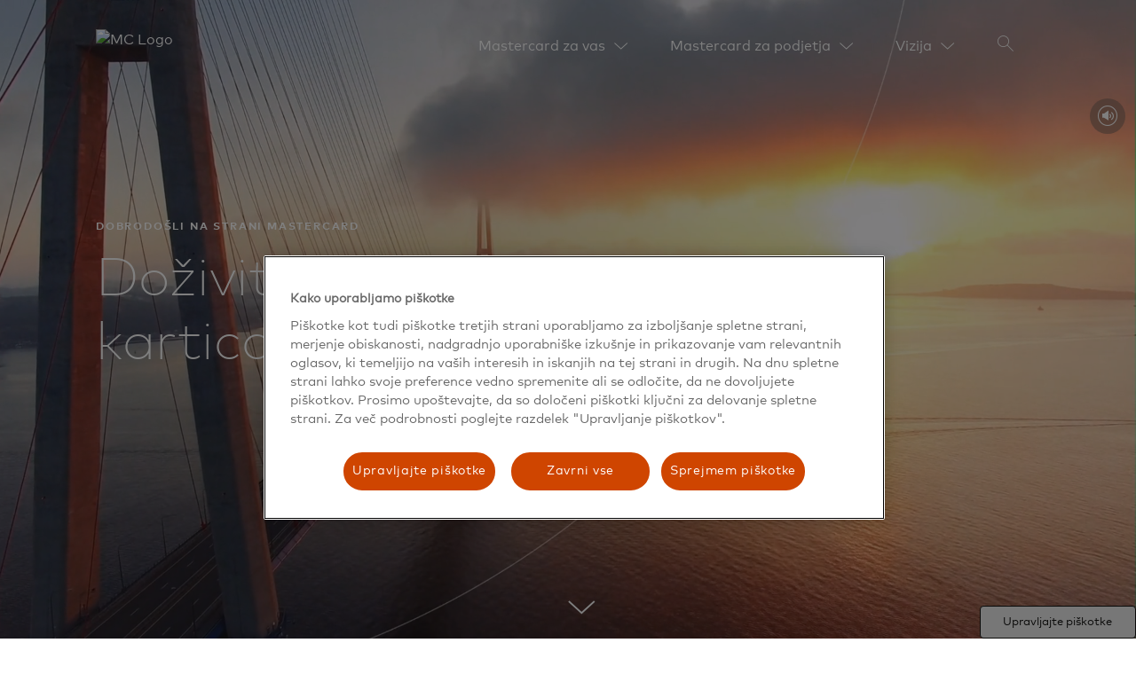

--- FILE ---
content_type: text/html
request_url: https://www.mastercard.si/sl-si.html
body_size: 10307
content:

<!DOCTYPE HTML>

<html lang="sl-SI">
<head>
    

    

    

    
    
    
    
        
    
    
    
    
        
    
    
        
    
    <meta http-equiv="content-type" content="text/html; charset=UTF-8"/>
    <link rel="icon" href="/content/dam/dxp/favicon/mastercardfavicon.ico" sizes="any"/>
    <link rel="icon" href="/content/dam/dxp/favicon/mastercard-favicon.svg" type="image/svg+xml"/>
    <link rel="apple-touch-icon" href="/content/dam/dxp/favicon/mastercard-apple-touch-icon.png"/>
    <link rel="manifest" href="/content/dam/dxp/favicon/manifest.webmanifest" crossorigin="use-credentials"/>

    <title>Mastercard - globalno tehnološko podjetje na področju plačilnih storitev</title>

    
        <meta name="viewport" content="width=device-width, initial-scale=1, shrink-to-fit=no"/>
    
    
    <meta http-equiv="X-UA-Compatible" content="IE=edge"/>
    
    <meta name="description" content="Z omogočanjem varnih, preprostih in dostopnih transakcij povezujemo in spodbujamo vključujoče digitalno gospodarstvo, ki koristi ljudem, podjetjem in vladam po vsem svetu."/>
    <meta name="navTitle" content="Homepage"/>
    

    <!-- properties for SEO crawling -->
    
    
    <meta name="template" content="dxp-homepage-template"/>

    <!-- properties for getting location from akamai edge -->
    
        <meta name="region_code" content="KA"/>
        <meta name="country_code" content="IN"/>
    
    
    

    <!-- properties for social media cards -->
    

		<meta property="og:site_name" content="Mastercard"/>
        <meta property="og:url" content="https://www.mastercard.si/sl-si.html"/>
        <meta property="og:title" content="Mastercard - globalno tehnološko podjetje na področju plačilnih storitev"/>
        <meta property="og:image" content="https://www.mastercard.com/content/dam/public/mastercardcom/si/sl/logos/mastercard-og-image.png"/>
        <meta property="og:description" content="Z omogočanjem varnih, preprostih in dostopnih transakcij povezujemo in spodbujamo vključujoče digitalno gospodarstvo, ki koristi ljudem, podjetjem in vladam po vsem svetu."/>
        
        <meta property="og:locale" content="sl_si"/>

        
        <meta name="twitter:card" content="summary"/>
        <meta name="twitter:title" content="Mastercard - globalno tehnološko podjetje na področju plačilnih storitev"/>
        <meta name="twitter:description" content="Z omogočanjem varnih, preprostih in dostopnih transakcij povezujemo in spodbujamo vključujoče digitalno gospodarstvo, ki koristi ljudem, podjetjem in vladam po vsem svetu."/>
        
        

    

    
    
<link rel="stylesheet" href="/etc.clientlibs/dxp/clientlibs/skip-to-content-clientlibs.css" type="text/css">



     

    
<script type="text/javascript" src="/etc.clientlibs/dxp/clientlibs/clientlib-base.js"></script>



    
    
    

    
    

    
    
    

    <!-- block for onetrust & Launch script -->
    
        
            

            
                <script src="https://cdn.cookielaw.org/scripttemplates/otSDKStub.js" data-document-language="true" data-domain-script="0214294c-4018-491b-b591-3034f5117b99"></script>
                <script>
                    function OptanonWrapper() {
                        var eOT = new Event('OneTrustGroupsUpdated'); document.dispatchEvent(eOT);
                    }
                </script>
                <script src="//assets.adobedtm.com/launch-EN5f9e0c4944554f7e9f3947196ae7c30f.min.js" type='text/plain' class="optanon-category-C006" async>
                </script>
            

        
    
    

    



<script>
var isDisabled = "true"; 
var pageExpiryDate = "";
var redirectionUrl = "";   
if(isDisabled && pageExpiryDate != null && redirectionUrl != null){

    var expiryDate = pageExpiryDate.substring(0, pageExpiryDate.indexOf('T'));
    var dateArr = expiryDate.split('-');
	var expiryDateUtc = Date.UTC(dateArr[0], dateArr[1], dateArr[2]);

    var currentDate = new Date();
    var currentMonth = currentDate.getMonth()+1;   
    var currentDay = currentDate.getDate();
    var currentYear = currentDate.getFullYear(); 
	var currentDateUtc = Date.UTC(currentYear, currentMonth, currentDay);


    if(expiryDateUtc < currentDateUtc){
    	window.location = "";
    }
  }

</script>
    
    
	
        <!-- DXP > 4.2.0 -->
        
	        
				
				<script type="module" src="https://asset.mastercard.com/dxp-ui/dxp-web@7.5.13/dxp-web/dxp-web.esm.js"></script>  
			
        
	

<dxp-usage-key key="eyJraWQiOiIwYmQ1NzcxNC1mMTUwLTRiODEtYWQ2MS05YjRmYTk3YTQ0NjUiLCJ0eXAiOiJKV1QiLCJhbGciOiJSUzI1NiJ9.[base64].[base64]"></dxp-usage-key>

</head>
<body data-theme="dxp-theme-white">
<a href="#content" data-target="#content" id="skip-links" class="skip-links">Skip to Content</a>
<div>
	<div class="header-ipar iparsys parsys"><div class="cms-dxp-header-rich section">

 <div>
	<dxp-header-rich data-theme="dxp-theme-black" data-designmode="dxp-header-rich" background-type="transparent" sticky="false">
	<dxp-logo slot="logo" src="https://mtf.mastercard.co.za/content/dam/public/mastercardcom/mea/za/logos/mc-logo-52.svg" src-sm="https://mtf.mastercard.co.za/content/dam/public/mastercardcom/mea/za/logos/mc-logo-52.svg" logo-title="MC Logo" alt="MC Logo" href="/content/mastercardcom/si/sl.html" target="false" schema-type="organization">
	<dxp-logo target="false"></dxp-logo>
	</dxp-logo>
	<dxp-nav slot="nav" nav-type="deep-nav" api-url="https://asset.mastercard.com/content/mastercardcom/si/sl.dxpdeepnavigationlist.json"></dxp-nav>
	<dxp-search slot="search" search-type="advance" search-box-size="md" placeholder="Iskanje" show-suggestions="true" suggest-api-url="/services/marketing/index/suggest/" suggest-count="4" suggest-dictionary="contentSuggester" suggest-collection="dm-mastercardcom" cfq="/sl-" cfq-locale="si" result-page-url="/content/mastercardcom/si/sl/search-results" result-page-extension="html" search-param-key="searchTerm">
	
	
	<dxp-autowriter slot="autowriter" content-id="dxp-autowriter-iHAJF">
	<script>
	if (document.readyState !== 'loading') {
		var dxpSelector = document.querySelector("[content-id = dxp-autowriter-"+"iHAJF]"); 
		if (dxpSelector) { 
			dxpSelector.textList=  null
		}
	} else {
		document.addEventListener("DOMContentLoaded", function() {
		var dxpSelector = document.querySelector("[content-id = dxp-autowriter-"+"iHAJF]"); 
		if (dxpSelector) { 
			dxpSelector.textList=  null
		}
		});
	}
	</script>
</dxp-autowriter>
	
	
	<dxp-cta-list slot="cta" title-text="Potrebujete pomoč? Vedno smo tukaj, če nas potrebujete." title-style="dxp-title-md" orientation="vertical" content-id="dxp-cta-list-d0fNb">
	<script>
	if (document.readyState !== 'loading') {
		var dxpSelector = document.querySelector("[content-id = dxp-cta-list-"+"d0fNb]"); 
		if (dxpSelector) { 
			dxpSelector.ctaList=  [{"link-type":"dxp-btn-custom-link","src":"/content/dam/public/mastercardcom/mea/za/icons/support-icon-24.svg","open-in-new-tab":"false","alt":"Poiščite podporo","type":"link","accent-color":"#B1ADA6","align-icon":"left","button-type":"primary","size":"md","block-button":"false","open-modal-on-click":"false","disabled":"false","dtm-cta-title":"Poiščite podporo CTA","href":"https://www.mastercard.si/sl-si/personal/get-support.html","text":"Poiščite podporo","aria-label":"Poiščite podporo"},{"link-type":"dxp-btn-custom-link","src":"/content/dam/public/mastercardcom/mea/za/icons/card-icon-24.svg","open-in-new-tab":"true","alt":"Prijavite izgubljeno ali ukradeno kartico","type":"link","accent-color":"#B1ADA6","align-icon":"left","button-type":"primary","size":"md","block-button":"false","open-modal-on-click":"false","disabled":"false","dtm-cta-title":"Prijavite izgubljeno ali ukradeno kartico CTA","href":"https://www.mastercard.us/content/dam/mccom/global/documents/global-services-phone-numbers.pdf","text":"Prijavite izgubljeno ali ukradeno kartico","aria-label":"Prijavite izgubljeno ali ukradeno kartico"},{"link-type":"dxp-btn-custom-link","src":"/content/dam/public/mastercardcom/mea/za/icons/findatm-icon-24.svg","open-in-new-tab":"false","alt":"Poiščite bankomat","type":"link","accent-color":"#B1ADA6","align-icon":"left","button-type":"primary","size":"md","block-button":"false","open-modal-on-click":"false","disabled":"false","dtm-cta-title":"Poiščite bankomat CTA","href":"https://www.mastercard.si/sl-si/personal/get-support/find-nearest-atm.html","text":"Poiščite bankomat","aria-label":"Poiščite bankomat"}]
		}
	} else {
		document.addEventListener("DOMContentLoaded", function() {
		var dxpSelector = document.querySelector("[content-id = dxp-cta-list-"+"d0fNb]"); 
		if (dxpSelector) { 
			dxpSelector.ctaList=  [{"link-type":"dxp-btn-custom-link","src":"/content/dam/public/mastercardcom/mea/za/icons/support-icon-24.svg","open-in-new-tab":"false","alt":"Poiščite podporo","type":"link","accent-color":"#B1ADA6","align-icon":"left","button-type":"primary","size":"md","block-button":"false","open-modal-on-click":"false","disabled":"false","dtm-cta-title":"Poiščite podporo CTA","href":"https://www.mastercard.si/sl-si/personal/get-support.html","text":"Poiščite podporo","aria-label":"Poiščite podporo"},{"link-type":"dxp-btn-custom-link","src":"/content/dam/public/mastercardcom/mea/za/icons/card-icon-24.svg","open-in-new-tab":"true","alt":"Prijavite izgubljeno ali ukradeno kartico","type":"link","accent-color":"#B1ADA6","align-icon":"left","button-type":"primary","size":"md","block-button":"false","open-modal-on-click":"false","disabled":"false","dtm-cta-title":"Prijavite izgubljeno ali ukradeno kartico CTA","href":"https://www.mastercard.us/content/dam/mccom/global/documents/global-services-phone-numbers.pdf","text":"Prijavite izgubljeno ali ukradeno kartico","aria-label":"Prijavite izgubljeno ali ukradeno kartico"},{"link-type":"dxp-btn-custom-link","src":"/content/dam/public/mastercardcom/mea/za/icons/findatm-icon-24.svg","open-in-new-tab":"false","alt":"Poiščite bankomat","type":"link","accent-color":"#B1ADA6","align-icon":"left","button-type":"primary","size":"md","block-button":"false","open-modal-on-click":"false","disabled":"false","dtm-cta-title":"Poiščite bankomat CTA","href":"https://www.mastercard.si/sl-si/personal/get-support/find-nearest-atm.html","text":"Poiščite bankomat","aria-label":"Poiščite bankomat"}]
		}
		});
	}
	</script>
</dxp-cta-list>
	</dxp-search>
	
	
	<dxp-language-selector slot="languageSelector" content-id="dxp-language-selector-HxaV9">
	<script>
	if (document.readyState !== 'loading') {
		var dxpSelector = document.querySelector("[content-id = dxp-language-selector-"+"HxaV9]"); 
		if (dxpSelector) { 
			dxpSelector.languageLocales=  null
		}
	} else {
		document.addEventListener("DOMContentLoaded", function() {
		var dxpSelector = document.querySelector("[content-id = dxp-language-selector-"+"HxaV9]"); 
		if (dxpSelector) { 
			dxpSelector.languageLocales=  null
		}
		});
	}
	</script>
</dxp-language-selector>
	
	</dxp-header-rich>
</div>
</div>
<div class="section"><div class="new"></div>
</div><div class="iparys_inherited"><div class="header-ipar iparsys parsys"></div>
</div>
</div>
<div class="content-par responsivegrid">


<div class="aem-Grid aem-Grid--12 aem-Grid--default--12 ">
    
    <div class="cms-dxp-banner aem-GridColumn aem-GridColumn--default--12">

 <div>
	<dxp-banner data-theme="dxp-theme-black" data-designmode="dxp-banner" banner-type="image-overlay" animation="true" banner-size="extra-long" background-type="video-background" page-scroll-down-arrow="true" add-circle="false" overlay="false" show-content-sm="false" position-of-image="Left" overlay-position="align-left" image-overlay="false" eyebrow-text="DOBRODOŠLI NA STRANI MASTERCARD" title-text="Doživite svet s kartico Mastercard®" open-in-new-tab="false" lazyload="false" video-type="hostedExternally" src-video="https://mastercard-a.akamaihd.net/videos/RSA_Header_video_1080p_new.mp4" video-name="Mastercard Home" video-description="Mastercard Home video" video-upload-date="26 Feb 2020" disable-controls="true" custom-mute-button="false" custom-mute-button-position="bottom-right" muted="true" autoplay="true" poster-src="/content/dam/public/mastercardcom/na/us/en/homepage/Home/small_video-still-sunset-over-bridge_2017x1135.jpg" icon-type="light">
	
	
	<dxp-cta-list title-style="dxp-title-md" orientation="vertical" content-id="dxp-cta-list-feyH4">
	<script>
	if (document.readyState !== 'loading') {
		var dxpSelector = document.querySelector("[content-id = dxp-cta-list-"+"feyH4]"); 
		if (dxpSelector) { 
			dxpSelector.ctaList=  null
		}
	} else {
		document.addEventListener("DOMContentLoaded", function() {
		var dxpSelector = document.querySelector("[content-id = dxp-cta-list-"+"feyH4]"); 
		if (dxpSelector) { 
			dxpSelector.ctaList=  null
		}
		});
	}
	</script>
</dxp-cta-list>
	<dxp-donate-button slot="donate-button"></dxp-donate-button>
	
	</dxp-banner>
</div>
</div>
<div class="cms-dxp-banner aem-GridColumn aem-GridColumn--default--12">

 <div>
	<dxp-banner data-theme="dxp-theme-black" data-designmode="dxp-banner" banner-type="image-overlay" animation="false" banner-size="long" background-type="image-background" page-scroll-down-arrow="false" add-circle="false" overlay="false" show-content-sm="false" position-of-image="Left" overlay-position="align-left" title-text="Nova Debetna kartica Mastercard" src="/content/dam/mccom/sl-si/debetna-kartica-1300x650.jpg" open-in-new-tab="false" lazyload="false" responsive="false" video-type="youtube" disable-controls="false" custom-mute-button="false" custom-mute-button-position="top-right" muted="false" autoplay="false" icon-type="light">
	
	
	<dxp-cta-list title-style="dxp-title-md" orientation="vertical" content-id="dxp-cta-list-ICxmo">
	<script>
	if (document.readyState !== 'loading') {
		var dxpSelector = document.querySelector("[content-id = dxp-cta-list-"+"ICxmo]"); 
		if (dxpSelector) { 
			dxpSelector.ctaList=  [{"link-type":"dxp-btn-internal-link","mail":"false","open-in-new-tab":"false","type":"link","align-icon":"left","button-type":"secondary","size":"md","block-button":"false","open-modal-on-click":"false","disabled":"false","dtm-cta-title":"Več o debetni kartici CTA","href":"https://www.mastercard.si/sl-si/personal/find-a-card/debit-mastercard.html","text":"Preberite več","aria-label":"Preberite več o debetni kartici"}]
		}
	} else {
		document.addEventListener("DOMContentLoaded", function() {
		var dxpSelector = document.querySelector("[content-id = dxp-cta-list-"+"ICxmo]"); 
		if (dxpSelector) { 
			dxpSelector.ctaList=  [{"link-type":"dxp-btn-internal-link","mail":"false","open-in-new-tab":"false","type":"link","align-icon":"left","button-type":"secondary","size":"md","block-button":"false","open-modal-on-click":"false","disabled":"false","dtm-cta-title":"Več o debetni kartici CTA","href":"https://www.mastercard.si/sl-si/personal/find-a-card/debit-mastercard.html","text":"Preberite več","aria-label":"Preberite več o debetni kartici"}]
		}
		});
	}
	</script>
</dxp-cta-list>
	<dxp-donate-button slot="donate-button"></dxp-donate-button>
	
	</dxp-banner>
</div>
</div>
<div class="cms-dxp-banner-carousel aem-GridColumn aem-GridColumn--default--12">

 <div>
	<dxp-banner-carousel data-theme="dxp-theme-white" data-designmode="dxp-banner-carousel" autoplay="true" pause-duration="7000" show-thumbnails="false" show-arrows="false" show-progressbar="false" progressbar-left="false" hero-banner="true" align-indicator="true">
		<div class="dxp-none">


<div class="aem-Grid aem-Grid--12 aem-Grid--default--12 ">
    
    <div class="cms-dxp-banner aem-GridColumn aem-GridColumn--default--12">

 <div>
	<dxp-banner data-theme="dxp-theme-white" data-designmode="dxp-banner" banner-type="benefits-hero" animation="false" banner-size="extra-long" background-type="image-background" page-scroll-down-arrow="false" add-circle="false" overlay="false" show-content-sm="false" position-of-image="Left" overlay-position="align-left" image-overlay="false" eyebrow-text="BREZSTIČNO" title-text="Brezstično plačevanje" subtitle="Vsakodnevne nakupe lahko enostavno in hitro opravite z enim samim prislonom vaše brezstične kartice Mastercard ali naprave." src="/content/dam/public/mastercardcom/eu/si/images/home/customer-tapping-card-to-pay-at-store_720x810.jpg" src-lg="/content/dam/public/mastercardcom/eu/si/images/home/customer-tapping-card-to-pay-at-store_720x810.jpg" image-title="Customer Tapping card to pay" open-in-new-tab="false" alt="Customer Tapping card to pay" lazyload="false" video-type="youtube" disable-controls="false" custom-mute-button="false" custom-mute-button-position="top-right" muted="false" autoplay="false" icon-type="light">
	
	
	<dxp-cta-list title-style="dxp-title-md" orientation="horizontal" content-id="dxp-cta-list-1OD9v">
	<script>
	if (document.readyState !== 'loading') {
		var dxpSelector = document.querySelector("[content-id = dxp-cta-list-"+"1OD9v]"); 
		if (dxpSelector) { 
			dxpSelector.ctaList=  [{"link-type":"dxp-btn-internal-link","open-in-new-tab":"false","type":"button","align-icon":"left","button-type":"secondary","size":"md","block-button":"false","open-modal-on-click":"false","disabled":"false","dtm-cta-title":"Brezstično plačevanje CTA","href":"https://www.mastercard.si/sl-si/personal/ways-to-pay/contactless.html","text":"Več o tem","aria-label":"Več o brezstičnem plačevanju"}]
		}
	} else {
		document.addEventListener("DOMContentLoaded", function() {
		var dxpSelector = document.querySelector("[content-id = dxp-cta-list-"+"1OD9v]"); 
		if (dxpSelector) { 
			dxpSelector.ctaList=  [{"link-type":"dxp-btn-internal-link","open-in-new-tab":"false","type":"button","align-icon":"left","button-type":"secondary","size":"md","block-button":"false","open-modal-on-click":"false","disabled":"false","dtm-cta-title":"Brezstično plačevanje CTA","href":"https://www.mastercard.si/sl-si/personal/ways-to-pay/contactless.html","text":"Več o tem","aria-label":"Več o brezstičnem plačevanju"}]
		}
		});
	}
	</script>
</dxp-cta-list>
	<dxp-donate-button slot="donate-button"></dxp-donate-button>
	
	</dxp-banner>
</div>
</div>
<div class="cms-dxp-banner aem-GridColumn aem-GridColumn--default--12">

 <div>
	<dxp-banner data-theme="dxp-theme-white" data-designmode="dxp-banner" banner-type="benefits-hero" animation="false" banner-size="extra-long" background-type="image-background" page-scroll-down-arrow="false" add-circle="false" overlay="false" show-content-sm="false" position-of-image="Left" overlay-position="align-left" image-overlay="false" eyebrow-text="VARNOST IN ZAŠČITA" title-text="Zaščitite svoj posel in stranke" subtitle="Zaupanje gre z roko v roki z zavedanjem, da je vaš posel zaščiten.
Mastercard® omogoča varnejša plačila za trgovce in njihove stranke - z vgrajenimi prednostmi za zaščito tistega, kar vam je pomembno, doma in v tujini." src="/content/dam/public/mastercardcom/eu/si/images/home/woman-dressing-shop-window-720x810.jpg" src-lg="/content/dam/public/mastercardcom/eu/si/images/home/woman-dressing-shop-window-720x810.jpg" image-title="Woman dressing a shop window" open-in-new-tab="false" alt="Woman dressing a shop window" lazyload="false" video-type="youtube" disable-controls="false" custom-mute-button="false" custom-mute-button-position="top-right" muted="false" autoplay="false" icon-type="light">
	
	
	<dxp-cta-list title-style="dxp-title-md" orientation="horizontal" content-id="dxp-cta-list-iaNG5">
	<script>
	if (document.readyState !== 'loading') {
		var dxpSelector = document.querySelector("[content-id = dxp-cta-list-"+"iaNG5]"); 
		if (dxpSelector) { 
			dxpSelector.ctaList=  [{"link-type":"dxp-btn-internal-link","open-in-new-tab":"false","type":"button","align-icon":"left","button-type":"secondary","size":"md","block-button":"false","open-modal-on-click":"false","disabled":"false","dtm-cta-title":"Varnost in zaščita CTA","href":"https://www.mastercard.si/sl-si/business/overview/safety-and-security.html","text":"Več o tem","aria-label":"Preberite več o zaščiti svojega podjetja in strank"}]
		}
	} else {
		document.addEventListener("DOMContentLoaded", function() {
		var dxpSelector = document.querySelector("[content-id = dxp-cta-list-"+"iaNG5]"); 
		if (dxpSelector) { 
			dxpSelector.ctaList=  [{"link-type":"dxp-btn-internal-link","open-in-new-tab":"false","type":"button","align-icon":"left","button-type":"secondary","size":"md","block-button":"false","open-modal-on-click":"false","disabled":"false","dtm-cta-title":"Varnost in zaščita CTA","href":"https://www.mastercard.si/sl-si/business/overview/safety-and-security.html","text":"Več o tem","aria-label":"Preberite več o zaščiti svojega podjetja in strank"}]
		}
		});
	}
	</script>
</dxp-cta-list>
	<dxp-donate-button slot="donate-button"></dxp-donate-button>
	
	</dxp-banner>
</div>
</div>

    
</div>
</div>
	</dxp-banner-carousel>
</div>
</div>
<div class="cms-dxp-banner aem-GridColumn aem-GridColumn--default--12">

 <div>
	<dxp-banner data-theme="dxp-theme-rich-grey" data-designmode="dxp-banner" banner-type="image-overlay" animation="false" banner-size="long" background-type="image-background" preload="false" page-scroll-down-arrow="false" add-circle="false" overlay="false" show-content-sm="false" position-of-image="Left" overlay-position="align-left" image-overlay="false" heading-level="h1" title-text="Poiščite pravo Mastercard kartico zase" src="/content/dam/public/mastercardcom/si/kartice/mastercard-cards-1300x650.jpg" src-lg="/content/dam/public/mastercardcom/si/kartice/mastercard-cards-1300x650.jpg" image-title="Get a Mastercard card" open-in-new-tab="false" is-internal-link="false" alt="Get a Mastercard card" focalpoint="[8.57,3.42]" focalpoint-lg="[8.57,3.42]" focalpoint-md="[8.57,3.42]" lazyload="false" responsive="false" video-type="youtube" fetchpriority="high,high" disable-controls="false" custom-mute-button="false" custom-mute-button-position="top-right" muted="false" autoplay="false" loop="false" icon-type="light">
	
	
	<dxp-cta-list title-style="dxp-title-md" orientation="horizontal" content-id="dxp-cta-list-pTgSN">
	<script>
	if (document.readyState !== 'loading') {
		var dxpSelector = document.querySelector("[content-id = dxp-cta-list-"+"pTgSN]"); 
		if (dxpSelector) { 
			dxpSelector.ctaList=  [{"link-type":"dxp-btn-internal-link","mail":"false","tooltip-placement":"bottom","open-in-new-tab":"false","type":"button","align-icon":"left","button-type":"secondary","size":"md","block-button":"false","open-modal-on-click":"false","is-internal-link":"false","disabled":"false","dtm-cta-title":"Pridobite svojo kartico CTA","href":"https://www.mastercard.si/sl-si/personal/find-a-card.html","text":"Pridobite svojo kartico","aria-label":"Pridobite svojo kartico"}]
		}
	} else {
		document.addEventListener("DOMContentLoaded", function() {
		var dxpSelector = document.querySelector("[content-id = dxp-cta-list-"+"pTgSN]"); 
		if (dxpSelector) { 
			dxpSelector.ctaList=  [{"link-type":"dxp-btn-internal-link","mail":"false","tooltip-placement":"bottom","open-in-new-tab":"false","type":"button","align-icon":"left","button-type":"secondary","size":"md","block-button":"false","open-modal-on-click":"false","is-internal-link":"false","disabled":"false","dtm-cta-title":"Pridobite svojo kartico CTA","href":"https://www.mastercard.si/sl-si/personal/find-a-card.html","text":"Pridobite svojo kartico","aria-label":"Pridobite svojo kartico"}]
		}
		});
	}
	</script>
</dxp-cta-list>
	<dxp-donate-button slot="donate-button" launch-mode="redirect" guest-only="false" performance-mode="false" header-hidden="false" footer-hidden="false" aem-required="false" track-event="false" web-integrated="false" env="stage" disable-skip="false" disable-preview="false" dynamic-height="false" donate-button-style="button" button-type="primary" align-icon="left" link-type="dxp-btn-video-link" disabled="false"></dxp-donate-button>
	
	</dxp-banner>
</div>
</div>
<div class="cms-dxp-audio aem-GridColumn aem-GridColumn--default--12">

 <div>
	<dxp-audio data-designmode="dxp-audio" src="/content/dam/public/mastercardcom/mea/za/audio/MastercardSoundscape.mp3" type="mpeg" preload="auto" position="top-right" loop="true" controls="false" playpause="false" autoplay="true" muted="false">
	</dxp-audio>
</div>
</div>
<div class="cms-dxp-line aem-GridColumn aem-GridColumn--default--12">

 <div>
	<dxp-line data-designmode="dxp-line" type="solid" border-color="#323231" background-color="#323231" height-xl="48" height-lg="48" height-md="24" height-sm="16">
	</dxp-line>
</div>
</div>
<div class="cms-dxp-flex-layout aem-GridColumn aem-GridColumn--default--12">

 <div>
	<dxp-flex-layout data-theme="dxp-theme-rich-grey" data-designmode="dxp-flex-layout" column-reverse="false">
	
	
	<dxp-flex-layout-item slot="column-1" column-width-sm="12" column-width-md="12" column-width-lg="12" column-width-xl="12">
	<div>


<div class="aem-Grid aem-Grid--12 aem-Grid--default--12 ">
    
    <div class="cms-dxp-content-item-grid aem-GridColumn aem-GridColumn--default--12">

<div class="dxp-container"> 
	<dxp-content-item-grid data-theme="dxp-theme-rich-grey" data-designmode="dxp-content-item-grid" header-alignment="left" column="1" title-target="false" highlight-first-content-item="false" pagination="false" hide-pagination-when-single="false" items-per-page="6" pagination-alignment="center">
	
	<div class="dxp-none">


<div class="aem-Grid aem-Grid--12 aem-Grid--default--12 ">
    
    <div class="cms-dxp-content-item aem-GridColumn aem-GridColumn--default--12">

 <div>
	<dxp-content-item data-theme="dxp-theme-rich-grey" data-designmode="dxp-content-item" content-type="content-image-text" header-type="image" play-icon-bottom-left="false" animation="slide-up" animation-duration="2" orientation="horizontal" content-item-type="media-on-top" headerline="false" indentation="false" profile-image="false" size="xs" profile-image-shape="square" profile-image-position="left" eyebrow-text="POIŠČITE KARTICO" category-target="false" content-item-title="Raziščite možnosti, ki vam jih ponuja standardna kreditna kartica Mastercard®, najbolj splošno sprejeta kartica na svetu." content-item-title-target="false" description-target="false" position-of-media="Left" src="/content/dam/public/mastercardcom/eu/si/images/poiscite-kartico-zase/woman-searching-for-a-card-1280x720.jpg" caption-position="bottom-left" alt="Women looking out of window" content-id="dxp-content-item-4rtTb" responsive="true" type="youtube" disable-controls="false" custom-mute-button="false" custom-mute-button-position="top-right" autoplay="false" icon-type="light" height-type="large" overlay="false" show-more-button="false">
	<script>
	if (document.readyState !== 'loading') {
		var dxpSelector = document.querySelector("[content-id = dxp-content-item-"+"4rtTb]"); 
		if (dxpSelector) { 
			dxpSelector.ctaData=  [{"title-style":"dxp-title-md","orientation":"vertical","ctaList":[{"link-type":"dxp-btn-internal-link","icon-align":"left","open-in-new-tab":"false","type":"link","button-type":"primary","block-button":"false","open-modal-on-click":"false","disabled":"false","dtm-cta-title":"Poiščite kartico CTA","href":"https://www.mastercard.si/sl-si/personal/find-a-card/standard-mastercard-credit.html","text":"Več o tem","button-size":"md","aria-label":"Poiščite kartico"}],"show-heading":"false"}],
			dxpSelector.actionList=  null
		}
	} else {
		document.addEventListener("DOMContentLoaded", function() {
		var dxpSelector = document.querySelector("[content-id = dxp-content-item-"+"4rtTb]"); 
		if (dxpSelector) { 
			dxpSelector.ctaData=  [{"title-style":"dxp-title-md","orientation":"vertical","ctaList":[{"link-type":"dxp-btn-internal-link","icon-align":"left","open-in-new-tab":"false","type":"link","button-type":"primary","block-button":"false","open-modal-on-click":"false","disabled":"false","dtm-cta-title":"Poiščite kartico CTA","href":"https://www.mastercard.si/sl-si/personal/find-a-card/standard-mastercard-credit.html","text":"Več o tem","button-size":"md","aria-label":"Poiščite kartico"}],"show-heading":"false"}],
			dxpSelector.actionList=  null
		}
		});
	}
	</script>

	</dxp-content-item>
</div>
</div>
<div class="cms-dxp-content-item aem-GridColumn aem-GridColumn--default--12">

 <div>
	<dxp-content-item data-theme="dxp-theme-rich-grey" data-designmode="dxp-content-item" content-type="content-image-text" header-type="image" play-icon-bottom-left="false" animation="slide-up" animation-duration="3" orientation="horizontal" content-item-type="media-on-top" headerline="false" indentation="false" profile-image="false" size="xs" profile-image-shape="square" profile-image-position="left" eyebrow-text="NEPRECENLJIVO" category-target="false" content-item-title="Ponudbe in sponzorstva" content-item-title-target="false" description-target="false" position-of-media="Right" src="/content/dam/public/mastercardcom/eu/si/images/home/offers-and-promotions-1280x720%20(1).jpg" caption-position="bottom-left" alt="Overhead shot of woman on laptop" content-id="dxp-content-item-pWmtJ" responsive="true" type="youtube" disable-controls="false" custom-mute-button="false" custom-mute-button-position="top-right" autoplay="false" icon-type="light" height-type="large" overlay="false" show-more-button="false">
	<script>
	if (document.readyState !== 'loading') {
		var dxpSelector = document.querySelector("[content-id = dxp-content-item-"+"pWmtJ]"); 
		if (dxpSelector) { 
			dxpSelector.ctaData=  [{"title-style":"dxp-title-md","orientation":"vertical","ctaList":[{"link-type":"dxp-btn-internal-link","icon-align":"left","open-in-new-tab":"false","type":"link","button-type":"primary","block-button":"false","open-modal-on-click":"false","disabled":"false","dtm-cta-title":"Ponudbe in sponzorstva CTA","href":"https://www.mastercard.si/sl-si/personal/offers-and-promotions.html","text":"Več o tem","button-size":"md","aria-label":"Preberite več o ponudbah in sponzorstvu"}],"show-heading":"false"}],
			dxpSelector.actionList=  null
		}
	} else {
		document.addEventListener("DOMContentLoaded", function() {
		var dxpSelector = document.querySelector("[content-id = dxp-content-item-"+"pWmtJ]"); 
		if (dxpSelector) { 
			dxpSelector.ctaData=  [{"title-style":"dxp-title-md","orientation":"vertical","ctaList":[{"link-type":"dxp-btn-internal-link","icon-align":"left","open-in-new-tab":"false","type":"link","button-type":"primary","block-button":"false","open-modal-on-click":"false","disabled":"false","dtm-cta-title":"Ponudbe in sponzorstva CTA","href":"https://www.mastercard.si/sl-si/personal/offers-and-promotions.html","text":"Več o tem","button-size":"md","aria-label":"Preberite več o ponudbah in sponzorstvu"}],"show-heading":"false"}],
			dxpSelector.actionList=  null
		}
		});
	}
	</script>

	</dxp-content-item>
</div>
</div>

    
</div>
</div>
	
	
	<dxp-cta-list slot="cta-list" title-style="dxp-title-md" orientation="vertical" content-id="dxp-cta-list-CzlHd">
	<script>
	if (document.readyState !== 'loading') {
		var dxpSelector = document.querySelector("[content-id = dxp-cta-list-"+"CzlHd]"); 
		if (dxpSelector) { 
			dxpSelector.ctaList=  null
		}
	} else {
		document.addEventListener("DOMContentLoaded", function() {
		var dxpSelector = document.querySelector("[content-id = dxp-cta-list-"+"CzlHd]"); 
		if (dxpSelector) { 
			dxpSelector.ctaList=  null
		}
		});
	}
	</script>
</dxp-cta-list>
	
	</dxp-content-item-grid>
</div>
</div>

    
</div>
</div>
	</dxp-flex-layout-item>
	
	</dxp-flex-layout>
</div>
</div>
<div class="cms-dxp-banner-carousel aem-GridColumn aem-GridColumn--default--12">

 <div>
	<dxp-banner-carousel data-theme="dxp-theme-white" data-designmode="dxp-banner-carousel" autoplay="true" pause-duration="7000" show-thumbnails="false" show-arrows="false" show-progressbar="false" progressbar-left="false" hero-banner="true" align-indicator="true">
		<div class="dxp-none">


<div class="aem-Grid aem-Grid--12 aem-Grid--default--12 ">
    
    <div class="cms-dxp-banner aem-GridColumn aem-GridColumn--default--12">

 <div>
	<dxp-banner data-theme="dxp-theme-white" data-designmode="dxp-banner" banner-type="benefits-hero" animation="false" banner-size="extra-long" background-type="image-background" page-scroll-down-arrow="false" add-circle="false" overlay="false" show-content-sm="false" position-of-image="Left" overlay-position="align-left" image-overlay="false" eyebrow-text="INOVACIJA" title-text="Bodite digitalno pripravljeni in digitalno močni" subtitle="Ker glavna ulica postaja digitalna, smo tu, da pomagamo zaščititi vaše malo podjetje na spletu. " src="/content/dam/public/mastercardcom/eu/si/images/home/hip-young-man-holding-phone-720x810.jpg" image-title=" man holding a phone" open-in-new-tab="false" alt="man holding a phone" lazyload="false" video-type="youtube" disable-controls="false" custom-mute-button="false" custom-mute-button-position="top-right" muted="false" autoplay="false" icon-type="light">
	
	
	<dxp-cta-list title-style="dxp-title-md" orientation="horizontal" content-id="dxp-cta-list-1C85o">
	<script>
	if (document.readyState !== 'loading') {
		var dxpSelector = document.querySelector("[content-id = dxp-cta-list-"+"1C85o]"); 
		if (dxpSelector) { 
			dxpSelector.ctaList=  [{"link-type":"dxp-btn-internal-link","open-in-new-tab":"false","type":"button","align-icon":"left","button-type":"secondary","size":"md","block-button":"false","open-modal-on-click":"false","disabled":"false","dtm-cta-title":"Kibernetska varnost CTA","href":"https://www.mastercard.si/sl-si/business/overview/safety-and-security/cyber-security.html","text":"Več o tem","aria-label":"Preberite več o kibernetski varnosti"}]
		}
	} else {
		document.addEventListener("DOMContentLoaded", function() {
		var dxpSelector = document.querySelector("[content-id = dxp-cta-list-"+"1C85o]"); 
		if (dxpSelector) { 
			dxpSelector.ctaList=  [{"link-type":"dxp-btn-internal-link","open-in-new-tab":"false","type":"button","align-icon":"left","button-type":"secondary","size":"md","block-button":"false","open-modal-on-click":"false","disabled":"false","dtm-cta-title":"Kibernetska varnost CTA","href":"https://www.mastercard.si/sl-si/business/overview/safety-and-security/cyber-security.html","text":"Več o tem","aria-label":"Preberite več o kibernetski varnosti"}]
		}
		});
	}
	</script>
</dxp-cta-list>
	<dxp-donate-button slot="donate-button"></dxp-donate-button>
	
	</dxp-banner>
</div>
</div>
<div class="cms-dxp-banner aem-GridColumn aem-GridColumn--default--12">

 <div>
	<dxp-banner data-theme="dxp-theme-white" data-designmode="dxp-banner" banner-type="benefits-hero" animation="false" banner-size="extra-long" background-type="image-background" page-scroll-down-arrow="false" add-circle="false" overlay="false" show-content-sm="false" position-of-image="Left" overlay-position="align-left" image-overlay="false" eyebrow-text="INOVACIJA" title-text="Blagajna za goste, izumljena na novo" subtitle="Predstavljamo Mastercard Click to Pay – izkušnjo spletnega nakupa nove generacije, ko gesla postanejo preteklost." src="/content/dam/public/mastercardcom/eu/si/images/home/woman-online-shopping-with-laptop_720x810.jpg" image-title="woman online shopping" open-in-new-tab="false" alt="woman online shopping" lazyload="false" video-type="youtube" disable-controls="false" custom-mute-button="false" custom-mute-button-position="top-right" muted="false" autoplay="false" icon-type="light">
	
	
	<dxp-cta-list title-style="dxp-title-md" orientation="horizontal" content-id="dxp-cta-list-wG35C">
	<script>
	if (document.readyState !== 'loading') {
		var dxpSelector = document.querySelector("[content-id = dxp-cta-list-"+"wG35C]"); 
		if (dxpSelector) { 
			dxpSelector.ctaList=  [{"link-type":"dxp-btn-internal-link","open-in-new-tab":"false","type":"button","align-icon":"left","button-type":"secondary","size":"md","block-button":"false","open-modal-on-click":"false","disabled":"false","dtm-cta-title":"Blagajna za goste Click to Pay CTA","href":"https://www.mastercard.si/sl-si/business/overview/click-to-pay.html","text":"Več o tem","aria-label":"Preberite več o blagajni za goste - Click to Pay"}]
		}
	} else {
		document.addEventListener("DOMContentLoaded", function() {
		var dxpSelector = document.querySelector("[content-id = dxp-cta-list-"+"wG35C]"); 
		if (dxpSelector) { 
			dxpSelector.ctaList=  [{"link-type":"dxp-btn-internal-link","open-in-new-tab":"false","type":"button","align-icon":"left","button-type":"secondary","size":"md","block-button":"false","open-modal-on-click":"false","disabled":"false","dtm-cta-title":"Blagajna za goste Click to Pay CTA","href":"https://www.mastercard.si/sl-si/business/overview/click-to-pay.html","text":"Več o tem","aria-label":"Preberite več o blagajni za goste - Click to Pay"}]
		}
		});
	}
	</script>
</dxp-cta-list>
	<dxp-donate-button slot="donate-button"></dxp-donate-button>
	
	</dxp-banner>
</div>
</div>

    
</div>
</div>
	</dxp-banner-carousel>
</div>
</div>
<div class="cms-dxp-line aem-GridColumn aem-GridColumn--default--12">

 <div>
	<dxp-line data-designmode="dxp-line" type="solid" border-color="#F8F7F5" background-color="#F8F7F5" height-xl="96" height-lg="96" height-md="48" height-sm="24">
	</dxp-line>
</div>
</div>
<div class="cms-dxp-flex-layout aem-GridColumn aem-GridColumn--default--12">

 <div>
	<dxp-flex-layout data-theme="dxp-theme-light-grey" data-designmode="dxp-flex-layout" column-reverse="false">
	
	
	<dxp-flex-layout-item slot="column-1" column-width-sm="12" column-width-md="12" column-width-lg="12" column-width-xl="12">
	<div>


<div class="aem-Grid aem-Grid--12 aem-Grid--default--12 ">
    
    <div class="cms-dxp-content-item-grid aem-GridColumn aem-GridColumn--default--12">

<div class="dxp-container"> 
	<dxp-content-item-grid data-theme="dxp-theme-light-grey" data-designmode="dxp-content-item-grid" header-alignment="left" column="3" grid-title="Podobne vsebine" title-target="false" highlight-first-content-item="false" pagination="false" hide-pagination-when-single="false" items-per-page="6" pagination-alignment="center">
	
	<div class="dxp-none">


<div class="aem-Grid aem-Grid--12 aem-Grid--default--12 ">
    
    <div class="cms-dxp-content-item aem-GridColumn aem-GridColumn--default--12">

 <div>
	<dxp-content-item data-theme="dxp-theme-light-grey" data-designmode="dxp-content-item" content-type="content-image-text" header-type="image" play-icon-bottom-left="false" animation="slide-up" animation-duration="2" orientation="vertical" content-item-type="media-on-top" headerline="false" indentation="false" profile-image="false" size="xs" profile-image-shape="square" profile-image-position="left" eyebrow-text="NOVICE" category-target="false" content-item-title="Pametne rešitve Mastercard za poslovne uporabnike" content-item-title-target="false" description="Kot globalno podjetje, ki velik poudarek namenja lokalnim iniciativam, Mastercard v Sloveniji nenehno stremi k ustvarjanju novih možnosti za podjetja in posameznike. " description-target="false" position-of-media="Left" src="/content/dam/public/mastercardcom/eu/si/images/home/1594812744953.jpg" caption-position="bottom-left" alt="Pametne rešitve Mastercard za poslovne uporabnike" content-id="dxp-content-item-EyVNw" responsive="true" type="youtube" disable-controls="false" custom-mute-button="false" custom-mute-button-position="top-right" autoplay="false" icon-type="light" height-type="large" overlay="false" show-more-button="false">
	<script>
	if (document.readyState !== 'loading') {
		var dxpSelector = document.querySelector("[content-id = dxp-content-item-"+"EyVNw]"); 
		if (dxpSelector) { 
			dxpSelector.ctaData=  [{"title-style":"dxp-title-md","orientation":"vertical","ctaList":[{"link-type":"dxp-btn-internal-link","icon-align":"left","open-in-new-tab":"false","type":"link","button-type":"primary","block-button":"false","open-modal-on-click":"false","disabled":"false","dtm-cta-title":"Pametne rešitve Mastercard za poslovne uporabnike CTA","href":"https://www.mastercard.si/sl-si/vision/news/smart-solutions-mastercard-for-business.html","text":"Več o tem","button-size":"md","aria-label":"Več o tem"}],"show-heading":"false"}],
			dxpSelector.actionList=  null
		}
	} else {
		document.addEventListener("DOMContentLoaded", function() {
		var dxpSelector = document.querySelector("[content-id = dxp-content-item-"+"EyVNw]"); 
		if (dxpSelector) { 
			dxpSelector.ctaData=  [{"title-style":"dxp-title-md","orientation":"vertical","ctaList":[{"link-type":"dxp-btn-internal-link","icon-align":"left","open-in-new-tab":"false","type":"link","button-type":"primary","block-button":"false","open-modal-on-click":"false","disabled":"false","dtm-cta-title":"Pametne rešitve Mastercard za poslovne uporabnike CTA","href":"https://www.mastercard.si/sl-si/vision/news/smart-solutions-mastercard-for-business.html","text":"Več o tem","button-size":"md","aria-label":"Več o tem"}],"show-heading":"false"}],
			dxpSelector.actionList=  null
		}
		});
	}
	</script>

	</dxp-content-item>
</div>
</div>

    
</div>
</div>
	
	
	<dxp-cta-list slot="cta-list" title-style="dxp-title-md" orientation="vertical" content-id="dxp-cta-list-U0cf4">
	<script>
	if (document.readyState !== 'loading') {
		var dxpSelector = document.querySelector("[content-id = dxp-cta-list-"+"U0cf4]"); 
		if (dxpSelector) { 
			dxpSelector.ctaList=  null
		}
	} else {
		document.addEventListener("DOMContentLoaded", function() {
		var dxpSelector = document.querySelector("[content-id = dxp-cta-list-"+"U0cf4]"); 
		if (dxpSelector) { 
			dxpSelector.ctaList=  null
		}
		});
	}
	</script>
</dxp-cta-list>
	
	</dxp-content-item-grid>
</div>
</div>

    
</div>
</div>
	</dxp-flex-layout-item>
	
	</dxp-flex-layout>
</div>
</div>

    
</div>
</div>
<div class="footer-ipar iparsys parsys"><div class="cms-dxp-flex-layout section">

 <div>
	<dxp-flex-layout data-theme="dxp-theme-rich-grey" data-designmode="dxp-flex-layout" column-reverse="false">
	
	
	<dxp-flex-layout-item slot="column-1" column-width-sm="12" column-width-md="12" column-width-lg="12" column-width-xl="12">
	<div>


<div class="aem-Grid aem-Grid--12 aem-Grid--default--12 ">
    
    <div class="cms-dxp-breadcrumb aem-GridColumn aem-GridColumn--default--12">

<div class="dxp-container"> 
	<dxp-breadcrumb data-theme="dxp-theme-rich-grey" data-designmode="dxp-breadcrumb" api-url="https://asset.mastercard.com/content/mastercardcom/si/sl.dxppagesdata.json" root-site-path="/sl-si" hide-current-page="false" show-hidden-nav-items="true">
	</dxp-breadcrumb>
</div>
</div>

    
</div>
</div>
	</dxp-flex-layout-item>
	
	</dxp-flex-layout>
</div>
</div>
<div class="cms-dxp-flex-layout section">

 <div>
	<dxp-flex-layout data-theme="dxp-theme-black" data-designmode="dxp-flex-layout" column-reverse="false">
	
	
	<dxp-flex-layout-item slot="column-1" repeat-background="false" background-image-position="center" column-width-sm="12" column-width-md="12" column-width-lg="12" column-width-xl="12">
	<div>


<div class="aem-Grid aem-Grid--12 aem-Grid--default--12 ">
    
    <div class="cms-dxp-footer aem-GridColumn aem-GridColumn--default--12">

<div class="dxp-container"> 
	<dxp-footer data-theme="dxp-theme-black" data-designmode="dxp-footer" logo="true" show-accessibility-icon="false" quicklinks="false" contentlist="true" emailsubscription="false" footerlinks="true" sociallinks="true" countrylanguageselector="true" show-partner-logos="false" copyright="true" is-internal-link="false" content-id="dxp-footer-uSD9f" partner-logo-alignment="left" subscription-alignment="left">
	
	<script>
	if (document.readyState !== 'loading') {
		var dxpSelector = document.querySelector("[content-id = dxp-footer-"+"uSD9f]"); 
		if (dxpSelector) { 
			dxpSelector.contentListData=  [{"headerSize":"dxp-eyebrow-lg","orientation":"horizontal","showMoreText":"Show More","showMoreNumber":"5","showLessText":"Show Less","contentListItems":[{"subtitle":"O Mastercard","dtmContentListTitle":"O Mastercard CTA","href":"https://www.mastercard.us/en-us/vision/who-we-are.html","target":"true","ariaLabel":"O Mastercard"},{"subtitle":"Zaposlitve","dtmContentListTitle":"Zaposlitve CTA","href":"https://careers.mastercard.com/us/en","target":"true","ariaLabel":"Zaposlitve"},{"subtitle":"Newsroom","dtmContentListTitle":"Newsroom CTA","href":"https://www.mastercard.com/news/europe/en","target":"true","ariaLabel":"Newsroom"},{"subtitle":"Binding Corporate Rules","href":"/content/dam/public/mastercardcom/na/global-site/documents/mastercard-bcrs.pdf","target":"true","ariaLabel":"Binding Corporate Rules"},{"subtitle":"Medbančne provizije","dtmContentListTitle":"Medbančne provizije CTA","href":"https://www.mastercard.co.uk/en-gb/vision/terms-of-use/Interchange/European-interchange-country-rates.html","target":"true","ariaLabel":"Medbančne provizije"}],"titleText":"COMPANY","is-internal-link":"false","target":"false"},{"headerSize":"dxp-eyebrow-lg","orientation":"horizontal","showMoreText":"Show More","showMoreNumber":"4","showLessText":"Show Less","contentListItems":[{"subtitle":"Mastercard Europe","href":"https://www.mastercard.com/europe/en/home.html","target":"true","ariaLabel":"Mastercard Europe"},{"subtitle":"Mastercard Data \u0026 Services","href":"https://www.mastercardservices.com/en","target":"true","ariaLabel":"Mastercard Data \u0026 Services"},{"subtitle":"Mastercard Brand Center","href":"https://brand.mastercard.com/brandcenter.html","target":"true","ariaLabel":"Mastercard Brand Center"},{"subtitle":"Mastercard Developers","href":"https://developer.mastercard.com","target":"true","ariaLabel":"Mastercard Developers"},{"subtitle":"Priceless.com ","href":"https://www.priceless.com/","target":"true","ariaLabel":"Priceless Cities"},{"subtitle":"Center for Inclusive Growth","href":"https://www.mastercardcenter.org/","target":"true","ariaLabel":"Center for Inclusive Growth(opens in new tab)"},{"subtitle":"Binding Corporate Rules","dtmContentListTitle":"Binding Corporate Rules","href":"/content/dam/public/mastercardcom/na/global-site/documents/mastercard-bcrs.pdf","target":"false","ariaLabel":"Binding Corporate Rules"}],"titleText":"MASTERCARD SITES","is-internal-link":"false","target":"false"}],
			dxpSelector.partnerLogos=  null
		}
	} else {
		document.addEventListener("DOMContentLoaded", function() {
		var dxpSelector = document.querySelector("[content-id = dxp-footer-"+"uSD9f]"); 
		if (dxpSelector) { 
			dxpSelector.contentListData=  [{"headerSize":"dxp-eyebrow-lg","orientation":"horizontal","showMoreText":"Show More","showMoreNumber":"5","showLessText":"Show Less","contentListItems":[{"subtitle":"O Mastercard","dtmContentListTitle":"O Mastercard CTA","href":"https://www.mastercard.us/en-us/vision/who-we-are.html","target":"true","ariaLabel":"O Mastercard"},{"subtitle":"Zaposlitve","dtmContentListTitle":"Zaposlitve CTA","href":"https://careers.mastercard.com/us/en","target":"true","ariaLabel":"Zaposlitve"},{"subtitle":"Newsroom","dtmContentListTitle":"Newsroom CTA","href":"https://www.mastercard.com/news/europe/en","target":"true","ariaLabel":"Newsroom"},{"subtitle":"Binding Corporate Rules","href":"/content/dam/public/mastercardcom/na/global-site/documents/mastercard-bcrs.pdf","target":"true","ariaLabel":"Binding Corporate Rules"},{"subtitle":"Medbančne provizije","dtmContentListTitle":"Medbančne provizije CTA","href":"https://www.mastercard.co.uk/en-gb/vision/terms-of-use/Interchange/European-interchange-country-rates.html","target":"true","ariaLabel":"Medbančne provizije"}],"titleText":"COMPANY","is-internal-link":"false","target":"false"},{"headerSize":"dxp-eyebrow-lg","orientation":"horizontal","showMoreText":"Show More","showMoreNumber":"4","showLessText":"Show Less","contentListItems":[{"subtitle":"Mastercard Europe","href":"https://www.mastercard.com/europe/en/home.html","target":"true","ariaLabel":"Mastercard Europe"},{"subtitle":"Mastercard Data \u0026 Services","href":"https://www.mastercardservices.com/en","target":"true","ariaLabel":"Mastercard Data \u0026 Services"},{"subtitle":"Mastercard Brand Center","href":"https://brand.mastercard.com/brandcenter.html","target":"true","ariaLabel":"Mastercard Brand Center"},{"subtitle":"Mastercard Developers","href":"https://developer.mastercard.com","target":"true","ariaLabel":"Mastercard Developers"},{"subtitle":"Priceless.com ","href":"https://www.priceless.com/","target":"true","ariaLabel":"Priceless Cities"},{"subtitle":"Center for Inclusive Growth","href":"https://www.mastercardcenter.org/","target":"true","ariaLabel":"Center for Inclusive Growth(opens in new tab)"},{"subtitle":"Binding Corporate Rules","dtmContentListTitle":"Binding Corporate Rules","href":"/content/dam/public/mastercardcom/na/global-site/documents/mastercard-bcrs.pdf","target":"false","ariaLabel":"Binding Corporate Rules"}],"titleText":"MASTERCARD SITES","is-internal-link":"false","target":"false"}],
			dxpSelector.partnerLogos=  null
		}
		});
	}
	</script>
<dxp-logo slot="logo" src="/content/dam/public/mastercardcom/eu/si/images/home/logo/mc-logo-52.svg" src-sm="/content/dam/public/mastercardcom/eu/si/images/home/logo/mc-logo-52.svg" logo-title="MC LOGO" alt="MC LOGO" is-internal-link="false" target="false" schema-type="organization">
	<dxp-logo target="false"></dxp-logo>
	</dxp-logo>
	
	
	<dxp-cta-list slot="cta-list" title-text="Potrebujete pomoč? Vedno smo tukaj, če nas potrebujete." title-style="dxp-title-sm" orientation="vertical" content-id="dxp-cta-list-fXbKZ">
	<script>
	if (document.readyState !== 'loading') {
		var dxpSelector = document.querySelector("[content-id = dxp-cta-list-"+"fXbKZ]"); 
		if (dxpSelector) { 
			dxpSelector.ctaList=  [{"link-type":"dxp-btn-custom-link","mail":"false","src":"/content/dam/public/mastercardcom/mea/za/icons/support-icon-24.svg","tooltip-placement":"bottom","open-in-new-tab":"false","alt":"Poiščite podporo","type":"link","accent-color":"#b1ada6","align-icon":"left","button-type":"primary","size":"md","block-button":"false","open-modal-on-click":"false","is-internal-link":"false","disabled":"false","dtm-cta-title":"Poiščite podporo CTA","href":"https://www.mastercard.si/sl-si/personal/get-support.html","text":"Poiščite podporo","aria-label":"Poiščite podporo"},{"link-type":"dxp-btn-custom-link","mail":"false","src":"/content/dam/public/mastercardcom/mea/za/icons/card-icon-24.svg","tooltip-placement":"bottom","open-in-new-tab":"true","alt":"Prijavite izgubljeno ali ukradeno kartico","type":"link","accent-color":"#b1ada6","align-icon":"left","button-type":"primary","size":"md","block-button":"false","open-modal-on-click":"false","is-internal-link":"false","disabled":"false","dtm-cta-title":"Prijavite izgubljeno ali ukradeno kartico CTA","href":"/content/dam/public/mastercardcom/na/global-site/documents/global-services-phone-numbers.pdf","text":"Prijavite izgubljeno ali ukradeno kartico","aria-label":"Prijavite izgubljeno ali ukradeno kartico"},{"link-type":"dxp-btn-custom-link","mail":"false","src":"/content/dam/public/mastercardcom/mea/za/icons/findatm-icon-24.svg","tooltip-placement":"bottom","open-in-new-tab":"false","alt":"Poiščite bankomat","type":"link","accent-color":"#b1ada6","align-icon":"left","button-type":"primary","size":"md","block-button":"false","open-modal-on-click":"false","is-internal-link":"false","disabled":"false","dtm-cta-title":"Poiščite bankomat CTA","href":"https://www.mastercard.si/sl-si/personal/get-support/find-nearest-atm.html","text":"Poiščite bankomat","aria-label":"Poiščite bankomat"}]
		}
	} else {
		document.addEventListener("DOMContentLoaded", function() {
		var dxpSelector = document.querySelector("[content-id = dxp-cta-list-"+"fXbKZ]"); 
		if (dxpSelector) { 
			dxpSelector.ctaList=  [{"link-type":"dxp-btn-custom-link","mail":"false","src":"/content/dam/public/mastercardcom/mea/za/icons/support-icon-24.svg","tooltip-placement":"bottom","open-in-new-tab":"false","alt":"Poiščite podporo","type":"link","accent-color":"#b1ada6","align-icon":"left","button-type":"primary","size":"md","block-button":"false","open-modal-on-click":"false","is-internal-link":"false","disabled":"false","dtm-cta-title":"Poiščite podporo CTA","href":"https://www.mastercard.si/sl-si/personal/get-support.html","text":"Poiščite podporo","aria-label":"Poiščite podporo"},{"link-type":"dxp-btn-custom-link","mail":"false","src":"/content/dam/public/mastercardcom/mea/za/icons/card-icon-24.svg","tooltip-placement":"bottom","open-in-new-tab":"true","alt":"Prijavite izgubljeno ali ukradeno kartico","type":"link","accent-color":"#b1ada6","align-icon":"left","button-type":"primary","size":"md","block-button":"false","open-modal-on-click":"false","is-internal-link":"false","disabled":"false","dtm-cta-title":"Prijavite izgubljeno ali ukradeno kartico CTA","href":"/content/dam/public/mastercardcom/na/global-site/documents/global-services-phone-numbers.pdf","text":"Prijavite izgubljeno ali ukradeno kartico","aria-label":"Prijavite izgubljeno ali ukradeno kartico"},{"link-type":"dxp-btn-custom-link","mail":"false","src":"/content/dam/public/mastercardcom/mea/za/icons/findatm-icon-24.svg","tooltip-placement":"bottom","open-in-new-tab":"false","alt":"Poiščite bankomat","type":"link","accent-color":"#b1ada6","align-icon":"left","button-type":"primary","size":"md","block-button":"false","open-modal-on-click":"false","is-internal-link":"false","disabled":"false","dtm-cta-title":"Poiščite bankomat CTA","href":"https://www.mastercard.si/sl-si/personal/get-support/find-nearest-atm.html","text":"Poiščite bankomat","aria-label":"Poiščite bankomat"}]
		}
		});
	}
	</script>
</dxp-cta-list>
	
	
	<dxp-content-list slot="content-link-list" header-size="dxp-eyebrow-lg" is-internal-link="false" orientation="horizontal" target="false" content-id="dxp-content-list-MUXDt">
	<script>
	if (document.readyState !== 'loading') {
		var dxpSelector = document.querySelector("[content-id = dxp-content-list-"+"MUXDt]"); 
		if (dxpSelector) { 
			dxpSelector.contentListItems=  [{"subtitle":"Zasebnost","dtmContentListTitle":"Zasebnost CTA","href":"https://www.mastercard.si/sl-si/vision/corp-responsibility/privacy.html","target":"false","ariaLabel":"Zasebnost"},{"subtitle":"Pogoji","dtmContentListTitle":"Pogoji CTA","href":"https://www.mastercard.si/sl-si/vision/who-we-are/terms-of-use.html","target":"false","ariaLabel":"Pogoji"},{"subtitle":"Zemljevid strani","dtmContentListTitle":"Zemljevid strani CTA","href":"https://www.mastercard.si/sl-si/sitemap.html","target":"false","ariaLabel":"Zemljevid strani"}]
		}
	} else {
		document.addEventListener("DOMContentLoaded", function() {
		var dxpSelector = document.querySelector("[content-id = dxp-content-list-"+"MUXDt]"); 
		if (dxpSelector) { 
			dxpSelector.contentListItems=  [{"subtitle":"Zasebnost","dtmContentListTitle":"Zasebnost CTA","href":"https://www.mastercard.si/sl-si/vision/corp-responsibility/privacy.html","target":"false","ariaLabel":"Zasebnost"},{"subtitle":"Pogoji","dtmContentListTitle":"Pogoji CTA","href":"https://www.mastercard.si/sl-si/vision/who-we-are/terms-of-use.html","target":"false","ariaLabel":"Pogoji"},{"subtitle":"Zemljevid strani","dtmContentListTitle":"Zemljevid strani CTA","href":"https://www.mastercard.si/sl-si/sitemap.html","target":"false","ariaLabel":"Zemljevid strani"}]
		}
		});
	}
	</script>
</dxp-content-list>
	
	
	
	
	<dxp-social-links slot="social-links" type="follow" orientation="horizontal" content-id="dxp-social-links-Lykys">
	<script>
	if (document.readyState !== 'loading') {
		var dxpSelector = document.querySelector("[content-id = dxp-social-links-"+"Lykys]"); 
		if (dxpSelector) { 
			dxpSelector.socialLinksItems=  [{"alt":"LinkedIn","channel":"linkedin","social-title":"LinkedIn","is-internal-link":"false","href":"http://www.linkedin.com/company/mastercard","target":"true"},{"alt":"Facebook","channel":"facebook","social-title":"Facebook","is-internal-link":"false","href":"https://www.facebook.com/MastercardSlovenia","target":"true"},{"alt":"Twitter","channel":"twitter","social-title":"Twitter","is-internal-link":"false","href":"https://twitter.com/mastercardnews","target":"true"},{"alt":"YouTube","channel":"youtube","social-title":"YouTube","is-internal-link":"false","href":"http://www.youtube.com/user/MasterCard","target":"true"}],
			dxpSelector.socialShareItems=  null
		}
	} else {
		document.addEventListener("DOMContentLoaded", function() {
		var dxpSelector = document.querySelector("[content-id = dxp-social-links-"+"Lykys]"); 
		if (dxpSelector) { 
			dxpSelector.socialLinksItems=  [{"alt":"LinkedIn","channel":"linkedin","social-title":"LinkedIn","is-internal-link":"false","href":"http://www.linkedin.com/company/mastercard","target":"true"},{"alt":"Facebook","channel":"facebook","social-title":"Facebook","is-internal-link":"false","href":"https://www.facebook.com/MastercardSlovenia","target":"true"},{"alt":"Twitter","channel":"twitter","social-title":"Twitter","is-internal-link":"false","href":"https://twitter.com/mastercardnews","target":"true"},{"alt":"YouTube","channel":"youtube","social-title":"YouTube","is-internal-link":"false","href":"http://www.youtube.com/user/MasterCard","target":"true"}],
			dxpSelector.socialShareItems=  null
		}
		});
	}
	</script>
</dxp-social-links>
	<dxp-country-language-selector slot="country-language-selector" api-url="https://asset.mastercard.com/content/meta/public/admin/mastercardcom/us/en/regiontest1.dxpregionlang.json" target-url="/content/mastercardcom/si/sl/country-and-language-selector.html" is-internal-link="false"></dxp-country-language-selector>
	<dxp-copyright slot="copyright" text="© 1994-2024 Mastercard. "></dxp-copyright>
	
	</dxp-footer>
</div>
</div>

    
</div>
</div>
	</dxp-flex-layout-item>
	
	</dxp-flex-layout>
</div>
</div>
<div class="section"><div class="new"></div>
</div><div class="iparys_inherited"><div class="footer-ipar iparsys parsys"></div>
</div>
</div>

</div>

<script>
	document.getElementsByClassName('content-par')[0].setAttribute('id', 'content');

	var bannerCarousels = document.querySelectorAll('dxp-banner-carousel');
	for (var j = 0; j < bannerCarousels.length; j++) {
		var child = bannerCarousels[j].querySelectorAll('dxp-banner');
		for (var i = 0; i < child.length; i++) {
			bannerCarousels[j].appendChild(child[i]);
		}
	}

	window.onload = function () {
		var ogUrl = document.body.querySelector('meta[property="og:url"]');
		if (ogUrl) {
			ogUrl.setAttribute("content", window.location.href);
		}

		var ogImage = document.body.querySelector('meta[property="og:image"]');
		if (ogImage) {
			var imgUrl = window.location.protocol + '//' + window.location.hostname + ogImage.getAttribute('content');
			ogImage.setAttribute("content", imgUrl);
		}

		var twitterSiteTag = document.body.querySelector('meta[name="twitter:site"]');
		if (twitterSiteTag) {
			twitterSiteTag.setAttribute("content", window.location.href);
		}

		var twitterImgTag = document.body.querySelector('meta[name="twitter:image"]');
		if (twitterImgTag) {
			var twitterImgUrl = window.location.protocol + '//' + window.location.hostname + twitterImgTag.getAttribute('content');
			twitterImgTag.setAttribute("content", twitterImgUrl);
		}
	}
</script>




	<!-- OneTrust Cookies Settings button start -->
	<button id="ot-sdk-btn" class="ot-sdk-show-settings">
		Upravljajte piškotke</button>
	<!-- OneTrust Cookies Settings button end -->

	<style>
		#ot-sdk-btn.ot-sdk-show-settings,
		#ot-sdk-btn.optanon-show-settings {
			float: right;
			color: #141413;
			border-radius: 4px;
			font-family: "MarkForMC", -apple-system, system-ui, BlinkMacSystemFont, "Segoe UI", Roboto, "Helvetica Neue", Arial, sans-serif;
			border: 1px solid #141413;
			height: auto;
			white-space: normal;
			word-wrap: break-word;
			padding: .8em 2em;
			font-size: .8em;
			line-height: 1.2;
			cursor: pointer;
			-moz-transition: .1s ease;
			-o-transition: .1s ease;
			-webkit-transition: 1s ease;
			transition: .1s ease;
		}

		.ot-sdk-show-settings {
			right: 0;
			z-index: 1;
			position: fixed;
			bottom: 0;
		}

		#ot-sdk-btn.ot-sdk-show-settings:hover,
		#ot-sdk-btn.optanon-show-settings:hover {
			color: #fff;
			background-color: #cf4500;
		}
	</style>


    
    
<input type="hidden" id="dtm-programName" value="SI"/>
<input type="hidden" id="dtm-pagename" value="sl"/>
<input type="hidden" id="dtm-jcrlang" value="sl_si"/>
<input type="hidden" id="dtm-regionsName" value="eu"/>
<input type="hidden" id="dtm-siteType" value="corporate:regional"/>
 <input type="hidden" id="dtm-contentType" value="Homepage"/>

 <input type="hidden" id="dtm-pageTitle" value="Mastercard - globalno tehnološko podjetje na področju plačilnih storitev"/> 
<input type="hidden" id="dtm-loginType" value="guest"/>
<input type="hidden" id="dtm-pageType" value="B2C"/>
<input type="hidden" id="enSiteSection1"/>
<input type="hidden" id="enSiteSection2"/>
<input type="hidden" id="cluster"/>
<input type="hidden" id="globalPage"/>

<script>
	var programName = document.getElementById('dtm-programName') != null ? document.getElementById('dtm-programName').value : "";
	var pageName = document.getElementById('dtm-pagename') != null ? document.getElementById('dtm-pagename').value : "";
	var jcrLang = document.getElementById('dtm-jcrlang') != null ? document.getElementById('dtm-jcrlang').value : "";
	var regionsNames = document.getElementById('dtm-regionsName') != null ? document.getElementById('dtm-regionsName').value : "";
	var countryCode = "";
	var region = "";
	var locale = "";
	var siteSection = "";
	var siteType = document.getElementById('dtm-siteType') != null ? document.getElementById('dtm-siteType').value : "";
	var contentType = document.getElementById('dtm-contentType') != null && document.getElementById('dtm-contentType').value != undefined ?
							document.getElementById('dtm-contentType').value : "";
	var pageTitle = document.getElementById('dtm-pageTitle') != null ? document.getElementById('dtm-pageTitle').value : "";
	var pageType = document.getElementById('dtm-pageType') != null ? document.getElementById('dtm-pageType').value : "";
	var loginType = document.getElementById('dtm-loginType') != null ? document.getElementById('dtm-loginType').value : "";
	var hierarchy = window.location.pathname.indexOf('.html') > -1 ? window.location.pathname
			.split('.html')[0]
			: '';
	var siteSection1 = "";
	var siteSection2 = "";
	var siteSection3 = "";
	var en_siteSection1 = document.getElementById('enSiteSection1') != null ? document.getElementById('enSiteSection1').value : "";
	var en_siteSection2 = document.getElementById('enSiteSection2') != null ? document.getElementById('enSiteSection2').value : "";
	var cluster = document.getElementById('cluster') != null ? document.getElementById('cluster').value : "";
	var globalPage = document.getElementById('globalPage') != null ? document.getElementById('globalPage').value : "";

	if (jcrLang != "" && jcrLang.indexOf('_') > -1) {
		countryCode = jcrLang.split('_')[1].toUpperCase();
		locale = jcrLang.replace('_', '-');
	}

	if (programName != "") {
		siteSection = "MasterCard : " + programName;
	}

	if (hierarchy != "" && hierarchy.indexOf('/') > -1) {
		siteSection1 = hierarchy.split('/')[1];
		siteSection2 = hierarchy.split('/')[2] != undefined
				&& hierarchy.split('/').length > 1 ? hierarchy.split('/')[2]
				: "";
		siteSection3 = hierarchy.split('/')[3] != undefined
				&& hierarchy.split('/').length > 2 ? hierarchy.split('/')[3]
				: "";
		hierarchy = hierarchy.split('/').join('|');
		hierarchy = hierarchy.substring(hierarchy.indexOf('|') + 1);
	}

	var di = {};
	di = {
		pageName : pageName,
		country : countryCode,
		region : regionsNames,
		language : locale,
		siteName : siteSection,
		siteType : siteType,
		contentType : contentType,
		pageType : pageType,
		pageTitle : pageTitle,
		pageURL : window.location.href,
		loginType : loginType,
		hierarchy : hierarchy,
		siteSection1 : siteSection1,
		siteSection2 : siteSection2,
		siteSection3 : siteSection3,
		en_siteSection1: en_siteSection1,
		en_siteSection2: en_siteSection2,
		cluster: cluster,
		globalPage: globalPage
	};
</script>
    


<script type="text/javascript"  src="/RSXuUt/2/L/-T7lzUtInQ/9zatrhh1S73SGhDi9E/Q3xo/ZU8pW/Wo7ADg"></script><link rel="stylesheet" type="text/css"  href="/RSXuUt/2/L/-T7lzUtInQ/zNat1p/XWxb/RHBzP/WcOV0ZX"><script  src="/RSXuUt/2/L/-T7lzUtInQ/zNat1p/XWxb/eDMNS/wlNH0Ap" async defer></script><div id="sec-overlay" style="display:none;"><div id="sec-container"></div></div></body>
</html>


--- FILE ---
content_type: text/css
request_url: https://www.mastercard.si/etc.clientlibs/dxp/clientlibs/skip-to-content-clientlibs.css
body_size: 290
content:
/*
 * It's okay to remove the `outline` from `:hover` and `:active` but never `:focus`
 */
#skip-links:hover,
#skip-links:active {
  outline: none;
}

/* Using CSS similar to dxp button for cohesive styling */
#skip-links {
    font-family: MarkForMC-Med,-apple-system,system-ui,BlinkMacSystemFont,Segoe UI,Roboto,Arial,sans-serif;
    font-size: 1.35rem;
    color: #cf4500;
    background-color: #fff;
    border-bottom: 3.5px solid #ff4500;
    font-weight: 400;
    text-align: center;
    white-space: nowrap;
    vertical-align: middle;
    width: 100%;
    line-height: 1.43rem;
    font-weight: 400;

    left: 50%;
    padding: 17px;
    position: absolute;
    z-index: 1000;
    transition: transform 0.2s;
    transform: translate(-50%, 0%) translateY(-100%);
    margin: auto;
}

#skip-links:focus {
    transform: translate(-50%, 0%) translateY(0%);
}

--- FILE ---
content_type: text/css
request_url: https://asset.mastercard.com/dxp-ui/dxp-styles@7.5.13/css/dxp-fonts.min.css
body_size: 4019
content:
@charset "UTF-8";@keyframes animate-pop{0%{transform:scale(1)}30%{transform:scale(1.3)}80%{transform:scale(.8)}to{transform:scale(1)}}@keyframes animate-moveup{0%{top:2.5rem;opacity:0}to{top:0;opacity:1}}@keyframes animate-moveup-3d{0%{top:5rem;opacity:0;transform:perspective(600px) rotateX(-40deg) rotateY(0deg) rotate(0deg)}to{top:0;opacity:1;transform:perspective(600px) rotateX(0deg) rotateY(0deg) rotate(0deg)}}@keyframes animate-moveleft-3d{0%{left:-5rem;opacity:0;transform:perspective(600px) rotateX(0deg) rotateY(-40deg) rotate(0deg)}to{left:0;opacity:1;transform:perspective(600px) rotateX(0deg) rotateY(0deg) rotate(0deg)}}@keyframes animate-moveright-3d{0%{right:-5rem;opacity:0;transform:perspective(600px) rotateX(0deg) rotateY(40deg) rotate(0deg)}to{right:0;opacity:1;transform:perspective(600px) rotateX(0deg) rotateY(0deg) rotate(0deg)}}@keyframes animate-movedown-3d{0%{top:-5rem;opacity:0;transform:perspective(600px) rotateX(40deg) rotateY(0deg) rotate(0deg)}to{top:0;opacity:1;transform:perspective(600px) rotateX(0deg) rotateY(0deg) rotate(0deg)}}@keyframes animate-clip-circle{0%{clip-path:circle(20% at 50% 50%)}to{clip-path:circle(100% at 50% 50%)}}@keyframes animate-fade-out{0%{opacity:1}70%{opacity:0;transform:scale(2)}75%{opacity:0;transform:scale(.5)}to{opacity:1;transform:scale(1)}}@keyframes animate-fade-in-zoom{0%{opacity:0;transform:scale(2)}75%{opacity:1;transform:scale(.5)}to{opacity:1;transform:scale(1)}}@keyframes animate-forwardmore{to{transform:translateX(2.75rem)}}@keyframes animate-forwardmedium{to{transform:translateX(1.5rem)}}@keyframes animate-forwardless{to{transform:translateX(.5rem)}}@keyframes animate-backwardmore{to{transform:translateX(-2.75rem)}}@keyframes animate-backwardmedium{to{transform:translateX(-1.5rem)}}@keyframes animate-backwardless{to{transform:translateX(-.5rem)}}@keyframes animate-rotate_45{to{transform:rotate(45deg)}}@keyframes animate-rotate_90{to{transform:rotate(90deg)}}@keyframes animate-rotate_135{to{transform:rotate(135deg)}}@keyframes animate-rotate_180{to{transform:rotate(180deg)}}@keyframes animate-rotate_225{to{transform:rotate(225deg)}}@keyframes animate-rotate_270{to{transform:rotate(270deg)}}@keyframes animate-rotate_315{to{transform:rotate(315deg)}}@keyframes animate-rotate_360{to{transform:rotate(1turn)}}@keyframes animate-grow{to{transform:scale(1.05)}}@keyframes animate-shrink{to{transform:scale(.8)}}@keyframes animate-flash{0%,to{opacity:1}50%{opacity:.3}}@keyframes animate-pulse{25%{transform:scale(1.05)}75%{transform:scale(.8)}}@keyframes animate-pulsegrow{25%{transform:scale(1.05)}75%{transform:scale(1)}}@keyframes animate-pulseshrink{25%{transform:scale(.8)}75%{transform:scale(1)}}@keyframes animate-push{0%{transform:scale(1)}50%{transform:scale(.8)}to{transform:scale(1)}}@keyframes animate-wobblehorizontal{0%{transform:translateX(.5rem)}25%{transform:translateX(-6px)}50%{transform:translateX(.25rem)}75%{transform:translateX(-2px)}to{transform:translateX(0)}}@keyframes animate-wobblevertical{0%{transform:translateY(.5rem)}25%{transform:translateY(-6px)}50%{transform:translateY(.25rem)}75%{transform:translateY(-2px)}to{transform:translateY(0)}}@keyframes animate-wobblebottomright{0%{transform:translate(.5rem,.5rem)}25%{transform:translate(-6px,-6px)}50%{transform:translate(.25rem,.25rem)}75%{transform:translate(-2px,-2px)}to{transform:translate(0)}}@keyframes animate-wobbletopright{0%{transform:translate(.5rem,-.5rem)}25%{transform:translate(-6px,6px)}50%{transform:translate(.25rem,-.25rem)}75%{transform:translate(-2px,2px)}to{transform:translate(0)}}@keyframes animate-wobbletop{0%{transform:skew(16deg)}25%{transform:skew(-12deg)}50%{transform:skew(8deg)}75%{transform:skew(-.25rem)}to{transform:skew(0)}}@keyframes animate-buzz{25%{transform:skew(5deg) translateX(5px)}75%{transform:skew(-5deg) translateX(-5px)}}@keyframes animate-hang{0%{transform:translateY(.75rem)}50%{transform:translateY(.625rem)}to{transform:translateY(.75rem)}}@keyframes animate-bob{0%{transform:translateY(-.75rem)}50%{transform:translateY(-.5rem)}to{transform:translateY(-.75rem)}}@keyframes animate-slideoutdown{to{transform:translateY(100px);opacity:0}}@keyframes animate-slideoutleft{to{transform:translateX(-200px);opacity:0}}@keyframes animate-slideoutright{to{transform:translateX(200px);opacity:0}}@keyframes animate-slideouttop{to{transform:translateY(-100px);opacity:0}}@keyframes animate-slideindown{0%{transform:translateY(-100px);opacity:0}}@keyframes animate-slideinleft{0%{transform:translateX(-100px);opacity:0}}@keyframes animate-slideinright{0%{transform:translateX(100px);opacity:0}}@keyframes animate-slideintop{0%{transform:translateY(100px);opacity:0}}@keyframes animate-zoomin{0%,25%{opacity:0}50%{transform:scale(.3)}to{transform:scale(1)}}@keyframes animate-zoomindown{0%,25%{opacity:0}50%{transform:scale(.3) translateY(-400px)}to{transform:scale(1)}}@keyframes animate-zoominleft{0%,25%{opacity:0}50%{transform:scale(.3) translateX(-400px)}to{transform:scale(1)}}@keyframes animate-zoominright{0%,25%{opacity:0}50%{transform:scale(.3) translateX(400px)}to{transform:scale(1)}}@keyframes animate-zoomintop{0%,25%{opacity:0}50%{transform:scale(.3) translateY(400px)}to{transform:scale(1)}}@keyframes animate-zoomout{to{transform:scale(.3)}}@keyframes animate-zoomoutdown{50%{transform:scale(.5)}to{transform:scale(.1) translateY(500px);opacity:0}}@keyframes animate-zoomoutleft{50%{transform:scale(.5)}to{transform:scale(.1) translateX(-700px);opacity:0}}@keyframes animate-zoomoutright{50%{transform:scale(.5)}to{transform:scale(.1) translateX(700px);opacity:0}}@keyframes animate-zoomouttop{50%{transform:scale(.5)}to{transform:scale(.1) translateY(-700px);opacity:0}}@keyframes animate-rotateout{to{transform:rotate(270deg);opacity:0}}@keyframes animate-rotatein{0%{transform:rotate(270deg);opacity:0}}@keyframes animate-fadein{0%{opacity:0}to{opacity:1}}@keyframes animate-fadeout{to{opacity:0}}@keyframes animate-fadeoutdown{to{transform:translateY(200px);opacity:0}}@keyframes animate-fadeoutleft{to{transform:translateX(-200px);opacity:0}}@keyframes animate-fadeoutright{to{transform:translateX(200px);opacity:0}}@keyframes animate-fadeouttop{to{transform:translateY(-200px);opacity:0}}@keyframes animate-fadeouttopleft{to{transform:translateY(-200px) translateX(-200px);opacity:0}}@keyframes animate-fadeouttopright{to{transform:translateY(-200px) translateX(200px);opacity:0}}@keyframes animate-fadeoutbottomleft{to{transform:translateY(200px) translateX(-200px);opacity:0}}@keyframes animate-fadeoutbottomright{to{transform:translateY(200px) translateX(200px);opacity:0}}@keyframes animate-bounceinleft{0%{opacity:0;transform:translateX(-400px)}40%{opacity:1;transform:translateX(50px)}60%{transform:translate(-50px)}to{transform:translate(0)}}@keyframes animate-bounceinright{0%{opacity:0;transform:translateX(400px)}60%{opacity:1;transform:translateX(-50px)}80%{transform:translateX(50px)}to{transform:translate(0)}}@keyframes animate-bounceintop{0%{opacity:0;transform:translateY(200px)}60%{opacity:1;transform:translateY(-50px)}80%{transform:translateY(50px)}to{transform:translateY(0)}}@keyframes animate-bounceinbottom{0%{opacity:0;transform:translateY(-200px)}60%{opacity:1;transform:translateY(50px)}80%{transform:translateY(-50px)}to{transform:translateY(0)}}@keyframes animate-journal{0%{transform:scale(.1) rotate(180deg)}to{transform:scale(1)}}.dxp-icon-wrapper{position:relative;display:inline-block;margin:0 auto;text-align:center}.dxp-icon-social-twitter1{border:8px solid #fff;border-radius:50px}.dxp .fill{fill:#fff}.dxp svg .icon,.dxp svg path .fill{stroke:#fff;fill:#fff}.dxp-icon-x-small{width:8px;height:8px;font-size:.5rem}.dxp-icon-small{width:16px;height:16px;font-size:1rem}.dxp-icon-medium{width:24px;height:24px;font-size:1.5rem}.dxp-icon-large{width:32px;height:32px;font-size:2rem}.dxp-icon-x-large{width:40px;height:40px;font-size:2.5rem}.dxp-icon-2x-large{width:56px;height:56px;font-size:3rem}.dxp-icon-3x-large{width:64px;height:64px;font-size:3.5rem}.dxp-icon-4x-large{width:88px;height:88px;font-size:4rem}.dxp-icon-5x-large{width:88px;height:88px;font-size:4.5rem}.dxp-icon-6x-large{width:88px;height:88px;font-size:5rem}@font-face{font-family:mc-icon;font-style:normal;font-weight:400;src:url(https://asset.mastercard.com/content/dam/dxp/fonts/mc-icons/mc-icons.eot);src:url(https://asset.mastercard.com/content/dam/dxp/fonts/mc-icons/mc-icons.eot#iefix) format("embedded-opentype"),url(https://asset.mastercard.com/content/dam/dxp/fonts/mc-icons/mc-icons.woff2) format("woff2"),url(https://asset.mastercard.com/content/dam/dxp/fonts/mc-icons/mc-icons.woff) format("woff"),url(https://asset.mastercard.com/content/dam/dxp/fonts/mc-icons/mc-icons.ttf) format("truetype");font-display:swap}@font-face{font-family:dxp-icon;font-style:normal;font-weight:400;src:url(https://asset.mastercard.com/content/dam/dxp/fonts/dxp-icons.eot);src:url(https://asset.mastercard.com/content/dam/dxp/fonts/dxp-icons.eot#iefix) format("embedded-opentype"),url(https://asset.mastercard.com/content/dam/dxp/fonts/dxp-icons.woff2) format("woff2"),url(https://asset.mastercard.com/content/dam/dxp/fonts/dxp-icons.woff) format("woff"),url(https://asset.mastercard.com/content/dam/dxp/fonts/dxp-icons.ttf) format("truetype");font-display:swap}.dxp .dxp-icon{font-family:mc-icon}.dxp .dxp-icon,.dxp .dxp-icons{font-style:normal;font-weight:400;font-variant:normal;line-height:1;text-transform:none;speak:none;display:inline-block}.dxp .dxp-icons{font-family:dxp-icon}.dxp .dxp-icon-card-access:before{content:""}.dxp .dxp-icon-card-approve:before{content:""}.dxp .dxp-icon-card-secure:before{content:""}.dxp .dxp-icon-card:before{content:""}.dxp .dxp-icon-caret-up:before{content:""}.dxp .dxp-icon-caret-right:before{content:""}.dxp .dxp-icon-caret-down:before{content:""}.dxp .dxp-icon-caret-left:before{content:""}.dxp .dxp-icon-close{cursor:pointer}.dxp .dxp-icon-close:before{content:""}.dxp .dxp-icon-expand:before{content:""}.dxp .dxp-icon-collapse:before{content:""}.dxp .dxp-icon-arrow-bwd:before{content:""}.dxp .dxp-icon-arrow-fwd:before{content:""}.dxp .dxp-icon-person:before{content:""}.dxp .dxp-icon-icon-play:before{content:""}.dxp .dxp-icon-hamburger:before{content:""}.dxp .dxp-icon-hacker-news:before{content:""}.dxp .dxp-icon-globe:before{content:""}.dxp .dxp-icon-search:before{content:""}.dxp .dxp-icon-icon-share:before{content:""}.dxp .dxp-icon-circle-email:before,.dxp .dxp-icon-email:before{content:""}.dxp .dxp-icon-circle-facebook:before,.dxp .dxp-icon-facebook:before{content:""}.dxp .dxp-icon-circle-linkedin:before,.dxp .dxp-icon-linkedin:before{content:""}.dxp .dxp-icon-circle-tumblr:before,.dxp .dxp-icon-tumblr:before{content:""}.dxp .dxp-icon-circle-twitter:before,.dxp .dxp-icon-twitter:before{content:""}.dxp .dxp-icon-circle-youtube:before,.dxp .dxp-icon-youtube:before{content:""}.dxp .dxp-icon-circle-pinterest:before,.dxp .dxp-icon-pinterest:before{content:""}.dxp .dxp-icon-circle-youku:before,.dxp .dxp-icon-youku:before{content:""}.dxp .dxp-icon-circle-weibo:before,.dxp .dxp-icon-weibo:before{content:""}.dxp .dxp-icon-circle-weixin:before,.dxp .dxp-icon-weixin:before{content:""}.dxp .dxp-icon-circle-vk:before,.dxp .dxp-icon-vk:before{content:""}.dxp .dxp-i-1x{font-size:1rem}.dxp .dxp-i-2x{font-size:2rem}.dxp .dxp-i-3x{font-size:3rem}.dxp .dxp-i-4x{font-size:4rem}.dxp .dxp-i-5x{font-size:5rem}.dxp .dxp-i-flip-x{transform:scaleX(-1)}.dxp .dxp-i-flip-y{transform:scaleY(-1)}.dxp .dxp-i-flip-y.dxp-i-flip-x{transform:scale(-1)}.dxp[dir=rtl] .dxp-i-flip-rtl,.dxp [dir=rtl] .dxp-i-flip-rtl{transform:scaleX(-1)}.dxp[dir=rtl] .dxp-i-flip-rtl.dxp-i-flip-x,.dxp [dir=rtl] .dxp-i-flip-rtl.dxp-i-flip-x{transform:scaleX(1)}.dxp[dir=rtl] .dxp-i-flip-rtl.dxp-i-flip-x.dxp-i-flip-y,.dxp [dir=rtl] .dxp-i-flip-rtl.dxp-i-flip-x.dxp-i-flip-y{transform:scaleY(-1)}.dxp .dxp-i-rotate-45{transform:rotate(45deg)}.dxp .dxp-i-rotate-90{transform:rotate(90deg)}.dxp .dxp-i-rotate-135{transform:rotate(135deg)}.dxp .dxp-i-rotate-180{transform:rotate(180deg)}.dxp .dxp-i-rotate-225{transform:rotate(225deg)}.dxp .dxp-i-rotate-270{transform:rotate(270deg)}.dxp .dxp-i-rotate-315{transform:rotate(315deg)}.dxp .dxp-i-caret-up:before{content:""}.dxp .dxp-i-caret-down:before{content:""}.dxp .dxp-i-caret-right:before{content:""}.dxp .dxp-i-caret-left:before{content:""}.dxp .dxp-i-arrow-long-up:before{content:""}.dxp .dxp-i-arrow-long-down:before{content:""}.dxp .dxp-i-arrow-long-right:before{content:""}.dxp .dxp-i-arrow-long-left:before{content:""}.dxp .dxp-i-angle-up:before{content:""}.dxp .dxp-i-angle-down:before{content:""}.dxp .dxp-i-angle-right:before{content:""}.dxp .dxp-i-angle-left:before{content:""}.dxp .dxp-i-arrow-short-up:before{content:""}.dxp .dxp-i-arrow-short-down:before{content:""}.dxp .dxp-i-arrow-short-right:before{content:""}.dxp .dxp-i-arrow-short-left:before{content:""}.dxp .dxp-i-globe:before{content:""}.dxp .dxp-i-globe-compact:before{content:""}.dxp .dxp-i-globe-location:before{content:""}.dxp .dxp-i-mute:before{content:""}.dxp .dxp-i-mute.dxp-i-circle:before{content:""}.dxp .dxp-i-sound:before{content:""}.dxp .dxp-i-sound.dxp-i-circle:before{content:""}.dxp .dxp-i-pause:before{content:""}.dxp .dxp-i-play:before{content:""}.dxp .dxp-i-play.dxp-i-circle:before{content:""}.dxp .dxp-i-play.dxp-i-fill.dxp-i-circle:before{content:""}.dxp .dxp-i-pause.dxp-i-circle:before{content:""}.dxp .dxp-i-info.dxp-i-circle:before{content:""}.dxp .dxp-i-send.dxp-i-circle:before{content:""}.dxp .dxp-i-send:before{content:""}.dxp .dxp-i-cross.dxp-i-circle:before{content:""}.dxp .dxp-i-cross.dxp-i-fill.dxp-i-circle:before{content:""}.dxp .dxp-i-cross:before{content:""}.dxp .dxp-i-error:before{content:""}.dxp .dxp-i-email:before{content:""}.dxp .dxp-i-email.dxp-i-circle:before{content:""}.dxp .dxp-i-youku:before{content:""}.dxp .dxp-i-youku.dxp-i-circle:before{content:""}.dxp .dxp-i-youku.dxp-i-fill.dxp-i-circle:before{content:""}.dxp .dxp-i-instagram:before{content:""}.dxp .dxp-i-instagram.dxp-i-circle:before{content:""}.dxp .dxp-i-linkedin:before{content:""}.dxp .dxp-i-linkedin.dxp-i-circle:before{content:""}.dxp .dxp-i-facebook:before{content:""}.dxp .dxp-i-facebook.dxp-i-circle:before{content:""}.dxp .dxp-i-pinterest:before{content:""}.dxp .dxp-i-pinterest.dxp-i-circle:before{content:""}.dxp .dxp-i-twitter:before{content:""}.dxp .dxp-i-twitter.dxp-i-circle:before{content:""}.dxp .dxp-i-youtube:before{content:""}.dxp .dxp-i-youtube.dxp-i-circle:before{content:""}.dxp .dxp-i-vk:before{content:""}.dxp .dxp-i-vk.dxp-i-circle:before{content:""}.dxp .dxp-i-weibo:before{content:""}.dxp .dxp-i-weibo.dxp-i-circle:before{content:""}.dxp .dxp-i-weixin:before{content:""}.dxp .dxp-i-weixin.dxp-i-circle:before{content:""}.dxp .dxp-i-tumblr:before{content:""}.dxp .dxp-i-tumblr.dxp-i-circle:before{content:""}.dxp .dxp-i-like:before{content:""}.dxp .dxp-i-dislike:before{content:""}.dxp .dxp-i-edit:before{content:""}.dxp .dxp-i-delete:before{content:""}.dxp .dxp-i-show:before{content:""}.dxp .dxp-i-handshake:before{content:""}.dxp .dxp-i-hide:before{content:""}.dxp .dxp-i-half-star:before{content:""}.dxp .dxp-i-heart:before{content:""}.dxp .dxp-i-heart.dxp-i-fill:before{content:""}.dxp .dxp-i-star-selected:before{content:""}.dxp .dxp-i-star-unselected:before{content:""}.dxp .dxp-i-user.dxp-i-circle:before{content:""}.dxp .dxp-i-user:before{content:""}.dxp .dxp-i-group:before{content:""}.dxp .dxp-i-angle-double-right:before{content:""}.dxp .dxp-i-angle-double-left:before{content:""}.dxp .dxp-i-checkbox:before{content:""}.dxp .dxp-i-checkbox-selected:before{content:""}.dxp .dxp-i-checkbox-partial-select:before{content:""}.dxp .dxp-i-radio-selected:before{content:""}.dxp .dxp-i-radio:before{content:""}.dxp .dxp-i-drag:before{content:""}.dxp .dxp-i-kebab-menu-y:before{content:""}.dxp .dxp-i-kebab-menu-x:before{content:""}.dxp .dxp-i-end:before{content:""}.dxp .dxp-i-next:before{content:""}.dxp .dxp-i-back:before{content:""}.dxp .dxp-i-start:before{content:""}.dxp .dxp-i-toggle-off:before{content:""}.dxp .dxp-i-toggle-on:before{content:""}.dxp .dxp-i-tick:before{content:""}.dxp .dxp-i-tick.dxp-i-circle:before{content:""}.dxp .dxp-i-tick.dxp-i-fill.dxp-i-circle:before{content:""}.dxp .dxp-i-square:before{content:""}.dxp .dxp-i-circle.dxp-i-fill:before{content:""}.dxp .dxp-i-circle-hole:before{content:""}.dxp .dxp-i-info:before{content:""}.dxp .dxp-i-warning.dxp-i-circle:before{content:""}.dxp .dxp-i-info.dxp-i-fill.dxp-i-circle:before{content:""}.dxp .dxp-i-plus:before{content:""}.dxp .dxp-i-minus:before{content:""}.dxp .dxp-i-plus.dxp-i-circle:before{content:""}.dxp .dxp-i-circle-dot:before{content:""}.dxp .dxp-i-circle:before{content:""}.dxp .dxp-i-search:before{content:""}.dxp .dxp-i-paperclip:before{content:""}.dxp .dxp-i-share:before{content:""}.dxp .dxp-i-copy:before{content:""}.dxp .dxp-i-home:before{content:""}.dxp .dxp-i-tile:before{content:""}.dxp .dxp-i-list:before{content:""}.dxp .dxp-i-burger-menu:before{content:""}.dxp .dxp-i-location-detect:before{content:""}.dxp .dxp-i-link-external:before{content:""}.dxp .dxp-i-location:before{content:""}.dxp .dxp-i-pointer:before{content:""}.dxp .dxp-i-printer:before{content:""}.dxp .dxp-i-download:before{content:""}.dxp .dxp-i-refresh:before{content:""}.dxp .dxp-i-minus.dxp-i-fill.dxp-i-circle:before{content:""}.dxp .dxp-i-lock.dxp-i-fill.dxp-i-circle:before{content:""}.dxp .dxp-i-comment.dxp-i-circle:before{content:""}.dxp .dxp-i-notification:before{content:""}.dxp .dxp-i-clock.dxp-i-circle:before{content:""}.dxp .dxp-i-clock.dxp-i-fill.dxp-i-circle:before{content:""}.dxp .dxp-i-remove-directory:before{content:""}.dxp .dxp-i-support:before{content:""}.dxp .dxp-i-application:before{content:""}.dxp .dxp-i-report:before{content:""}.dxp .dxp-i-product:before{content:""}.dxp .dxp-i-alert:before{content:""}.dxp .dxp-i-alert.dxp-i-fill:before{content:""}.dxp .dxp-i-application-server:before{content:""}.dxp .dxp-i-grid:before{content:""}.dxp .dxp-i-setting.dxp-i-fill:before{content:""}.dxp .dxp-i-bookmark:before{content:""}.dxp .dxp-i-calendar:before{content:""}.dxp .dxp-i-card:before{content:""}.dxp .dxp-i-comment.dxp-i-square:before{content:""}.dxp .dxp-i-filter:before{content:""}.dxp .dxp-i-sort:before{content:""}.dxp .dxp-i-help.dxp-i-circle:before{content:""}.dxp .dxp-i-help.dxp-i-fill.dxp-i-circle:before{content:""}.dxp .dxp-i-dots.dxp-i-fill.dxp-i-circle:before{content:""}.dxp .dxp-i-dotted-divider:before{content:""}.dxp .dxp-i-arrow-down.dxp-i-fill.dxp-i-circle:before{content:""}.dxp .dxp-i-arrow-left.dxp-i-fill.dxp-i-circle:before{content:""}.dxp .dxp-i-arrow-right.dxp-i-fill.dxp-i-circle:before{content:""}.dxp .dxp-i-arrow-up.dxp-i-fill.dxp-i-circle:before{content:""}.dxp .dxp-i-accessibility:before{content:""}.dxp .dxp-i-quote-single-open:before{content:""}.dxp .dxp-i-quote-single-close:before{content:""}.dxp .dxp-i-quote-double-open:before{content:""}.dxp .dxp-i-quote-double-close:before{content:""}.dxp .dxp-i-american-express:before{content:""}.dxp .dxp-i-diners-club:before{content:""}.dxp .dxp-i-discover:before{content:""}.dxp .dxp-i-dankort:before{content:""}.dxp .dxp-i-elo:before{content:""}.dxp .dxp-i-hipercard:before{content:""}.dxp .dxp-i-jcb:before{content:""}.dxp .dxp-i-laser:before{content:""}.dxp .dxp-i-mastercard-circles:before{content:""}.dxp .dxp-i-mastercard:before{content:""}.dxp .dxp-i-union-pay:before{content:""}.dxp .dxp-i-visa:before{content:""}.dxp .dxp-i-visa-electron:before{content:""}.dxp .dxp-i-upload:before{content:""}.dxp .dxp-i-map-pin:before{content:""}.dxp .dxp-i-collapse:before{content:""}.dxp .dxp-i-expand:before{content:""}.dxp .dxp-i-send.dxp-i-fill:before{content:""}.dxp .dxp-i-minus.dxp-i-circle:before{content:""}.dxp .dxp-i-mic:before{content:""}.dxp .dxp-i-mic.dxp-i-fill:before{content:""}.dxp .dxp-i-rotate-right:before{content:""}.dxp .dxp-i-rotate-left:before{content:""}.dxp .dxp-i-merchant:before{content:""}.dxp .dxp-i-profile:before{content:""}.dxp .dxp-i-tiktok:before{content:""}.dxp .dxp-i-xtwitter:before{content:""}@font-face{font-family:MarkForMC;font-style:normal;font-weight:400;src:url(https://asset.mastercard.com/content/dam/dxp/fonts/Mark-For-MC/MarkForMC.eot);src:url(https://asset.mastercard.com/content/dam/dxp/fonts/Mark-For-MC/MarkForMC.eot#iefix) format("embedded-opentype"),url(https://asset.mastercard.com/content/dam/dxp/fonts/Mark-For-MC/MarkForMC.woff2) format("woff2"),url(https://asset.mastercard.com/content/dam/dxp/fonts/Mark-For-MC/MarkForMC.woff) format("woff"),url(https://asset.mastercard.com/content/dam/dxp/fonts/Mark-For-MC/MarkForMC.ttf) format("truetype");font-display:swap}@font-face{font-family:MarkForMCNrw;font-style:normal;font-weight:400;src:url(https://asset.mastercard.com/content/dam/dxp/fonts/Mark-For-MC-Narrow/MarkForMCNrw.eot);src:url(https://asset.mastercard.com/content/dam/dxp/fonts/Mark-For-MC-Narrow/MarkForMCNrw.eot#iefix) format("embedded-opentype"),url(https://asset.mastercard.com/content/dam/dxp/fonts/Mark-For-MC-Narrow/MarkForMCNrw.woff2) format("woff2"),url(https://asset.mastercard.com/content/dam/dxp/fonts/Mark-For-MC-Narrow/MarkForMCNrw.woff) format("woff"),url(https://asset.mastercard.com/content/dam/dxp/fonts/Mark-For-MC-Narrow/MarkForMCNrw.ttf) format("truetype");font-display:swap}@font-face{font-family:MarkForMC-Bold;font-style:normal;font-weight:400;src:url(https://asset.mastercard.com/content/dam/dxp/fonts/Mark-For-MC/MarkForMC-Bold.eot);src:url(https://asset.mastercard.com/content/dam/dxp/fonts/Mark-For-MC/MarkForMC-Bold.eot#iefix) format("embedded-opentype"),url(https://asset.mastercard.com/content/dam/dxp/fonts/Mark-For-MC/MarkForMC-Bold.woff2) format("woff2"),url(https://asset.mastercard.com/content/dam/dxp/fonts/Mark-For-MC/MarkForMC-Bold.woff) format("woff"),url(https://asset.mastercard.com/content/dam/dxp/fonts/Mark-For-MC/MarkForMC-Bold.ttf) format("truetype");font-display:swap}@font-face{font-family:MarkForMC-Lt;font-style:normal;font-weight:400;src:url(https://asset.mastercard.com/content/dam/dxp/fonts/Mark-For-MC/MarkForMC-Lt.eot);src:url(https://asset.mastercard.com/content/dam/dxp/fonts/Mark-For-MC/MarkForMC-Lt.eot#iefix) format("embedded-opentype"),url(https://asset.mastercard.com/content/dam/dxp/fonts/Mark-For-MC/MarkForMC-Lt.woff2) format("woff2"),url(https://asset.mastercard.com/content/dam/dxp/fonts/Mark-For-MC/MarkForMC-Lt.woff) format("woff"),url(https://asset.mastercard.com/content/dam/dxp/fonts/Mark-For-MC/MarkForMC-Lt.ttf) format("truetype");font-display:swap}@font-face{font-family:MarkForMC-ExtraLt;font-style:normal;font-weight:400;src:url(https://asset.mastercard.com/content/dam/dxp/fonts/Mark-For-MC/MarkForMC-ExtraLt.eot);src:url(https://asset.mastercard.com/content/dam/dxp/fonts/Mark-For-MC/MarkForMC-ExtraLt.eot#iefix) format("embedded-opentype"),url(https://asset.mastercard.com/content/dam/dxp/fonts/Mark-For-MC/MarkForMC-ExtraLt.woff2) format("woff2"),url(https://asset.mastercard.com/content/dam/dxp/fonts/Mark-For-MC/MarkForMC-ExtraLt.woff) format("woff"),url(https://asset.mastercard.com/content/dam/dxp/fonts/Mark-For-MC/MarkForMC-ExtraLt.ttf) format("truetype");font-display:swap}@font-face{font-family:MarkOffcForMC;font-style:normal;font-weight:400;src:url(https://asset.mastercard.com/content/dam/dxp/fonts/Mark-Offc-For-MC/MarkWebW01Regular.woff2) format("woff2"),url(https://asset.mastercard.com/content/dam/dxp/fonts/Mark-Offc-For-MC/MarkWebW01Regular.woff) format("woff"),url(https://asset.mastercard.com/content/dam/dxp/fonts/Mark-Offc-For-MC/MarkWebW01Regular.ttf) format("truetype");font-display:swap}@font-face{font-family:MarkOffcForMC-Bold;font-style:normal;font-weight:400;src:url(https://asset.mastercard.com/content/dam/dxp/fonts/Mark-Offc-For-MC/MarkWebPro-BoldW01Regular.woff2) format("woff2"),url(https://asset.mastercard.com/content/dam/dxp/fonts/Mark-Offc-For-MC/MarkWebPro-BoldW01Regular.woff) format("woff"),url(https://asset.mastercard.com/content/dam/dxp/fonts/Mark-Offc-For-MC/MarkWebPro-BoldW01Regular.ttf) format("truetype");font-display:swap}@font-face{font-family:MarkOffcForMC-Light;font-style:normal;font-weight:400;src:url(https://asset.mastercard.com/content/dam/dxp/fonts/Mark-Offc-For-MC/MarkWebPro-LightW01Regular.woff2) format("woff2"),url(https://asset.mastercard.com/content/dam/dxp/fonts/Mark-Offc-For-MC/MarkWebPro-LightW01Regular.woff) format("woff"),url(https://asset.mastercard.com/content/dam/dxp/fonts/Mark-Offc-For-MC/MarkWebPro-LightW01Regular.ttf) format("truetype");font-display:swap}@font-face{font-family:MarkOffcForMC-ExtraLight;font-style:normal;font-weight:400;src:url(https://asset.mastercard.com/content/dam/dxp/fonts/Mark-Offc-For-MC/MarkWebPro-ExtraLightW01Rg.woff2) format("woff2"),url(https://asset.mastercard.com/content/dam/dxp/fonts/Mark-Offc-For-MC/MarkWebPro-ExtraLightW01Rg.woff) format("woff"),url(https://asset.mastercard.com/content/dam/dxp/fonts/Mark-Offc-For-MC/MarkWebPro-ExtraLightW01Rg.ttf) format("truetype");font-display:swap}@font-face{font-family:MarkForMC-Med;font-style:normal;font-weight:400;src:url(https://asset.mastercard.com/content/dam/dxp/fonts/Mark-For-MC/MarkForMC-Med.eot);src:url(https://asset.mastercard.com/content/dam/dxp/fonts/Mark-For-MC/MarkForMC-Med.eot#iefix) format("embedded-opentype"),url(https://asset.mastercard.com/content/dam/dxp/fonts/Mark-For-MC/MarkForMC-Med.woff2) format("woff2"),url(https://asset.mastercard.com/content/dam/dxp/fonts/Mark-For-MC/MarkForMC-Med.woff) format("woff"),url(https://asset.mastercard.com/content/dam/dxp/fonts/Mark-For-MC/MarkForMC-Med.ttf) format("truetype");font-display:swap}@font-face{font-family:MarkOffcForMC-Medium;font-style:normal;font-weight:400;src:url(https://asset.mastercard.com/content/dam/dxp/fonts/Mark-Offc-For-MC/MarkWebPro-MediumW01Regular.woff2) format("woff2"),url(https://asset.mastercard.com/content/dam/dxp/fonts/Mark-Offc-For-MC/MarkWebPro-MediumW01Regular.woff) format("woff"),url(https://asset.mastercard.com/content/dam/dxp/fonts/Mark-Offc-For-MC/MarkWebPro-MediumW01Regular.ttf) format("truetype");font-display:swap}@font-face{font-family:NotoKufi Regular;font-style:normal;font-weight:400;src:url(https://asset.mastercard.com/content/dam/dxp/fonts/notokufiarabic/NotoKufiArabic-Regular.eot);src:url(https://asset.mastercard.com/content/dam/dxp/fonts/notokufiarabic/NotoKufiArabic-Regular.eot#iefix) format("embedded-opentype"),url(https://asset.mastercard.com/content/dam/dxp/fonts/notokufiarabic/NotoKufiArabic-Regular.woff2) format("woff2"),url(https://asset.mastercard.com/content/dam/dxp/fonts/notokufiarabic/NotoKufiArabic-Regular.woff) format("woff"),url(https://asset.mastercard.com/content/dam/dxp/fonts/notokufiarabic/NotoKufiArabic-Regular.ttf) format("truetype");font-display:swap}@font-face{font-family:NotoKufi Extra Light;font-style:normal;font-weight:400;src:url(https://asset.mastercard.com/content/dam/dxp/fonts/notokufiarabic/NotoKufiArabic-ExtraLight.eot);src:url(https://asset.mastercard.com/content/dam/dxp/fonts/notokufiarabic/NotoKufiArabic-ExtraLight.eot#iefix) format("embedded-opentype"),url(https://asset.mastercard.com/content/dam/dxp/fonts/notokufiarabic/NotoKufiArabic-ExtraLight.woff2) format("woff2"),url(https://asset.mastercard.com/content/dam/dxp/fonts/notokufiarabic/NotoKufiArabic-ExtraLight.woff) format("woff"),url(https://asset.mastercard.com/content/dam/dxp/fonts/notokufiarabic/NotoKufiArabic-ExtraLight.ttf) format("truetype");font-display:swap}@font-face{font-family:NotoKufi Light;font-style:normal;font-weight:400;src:url(https://asset.mastercard.com/content/dam/dxp/fonts/notokufiarabic/NotoKufiArabic-Light.eot);src:url(https://asset.mastercard.com/content/dam/dxp/fonts/notokufiarabic/NotoKufiArabic-Light.eot#iefix) format("embedded-opentype"),url(https://asset.mastercard.com/content/dam/dxp/fonts/notokufiarabic/NotoKufiArabic-Light.woff2) format("woff2"),url(https://asset.mastercard.com/content/dam/dxp/fonts/notokufiarabic/NotoKufiArabic-Light.woff) format("woff"),url(https://asset.mastercard.com/content/dam/dxp/fonts/notokufiarabic/NotoKufiArabic-Light.ttf) format("truetype");font-display:swap}@font-face{font-family:NotoKufi Medium;font-style:normal;font-weight:400;src:url(https://asset.mastercard.com/content/dam/dxp/fonts/notokufiarabic/NotoKufiArabic-Medium.eot);src:url(https://asset.mastercard.com/content/dam/dxp/fonts/notokufiarabic/NotoKufiArabic-Medium.eot#iefix) format("embedded-opentype"),url(https://asset.mastercard.com/content/dam/dxp/fonts/notokufiarabic/NotoKufiArabic-Medium.woff2) format("woff2"),url(https://asset.mastercard.com/content/dam/dxp/fonts/notokufiarabic/NotoKufiArabic-Medium.woff) format("woff"),url(https://asset.mastercard.com/content/dam/dxp/fonts/notokufiarabic/NotoKufiArabic-Medium.ttf) format("truetype");font-display:swap}@font-face{font-family:NotoKufi Bold;font-style:normal;font-weight:400;src:url(https://asset.mastercard.com/content/dam/dxp/fonts/notokufiarabic/NotoKufiArabic-Bold.eot);src:url(https://asset.mastercard.com/content/dam/dxp/fonts/notokufiarabic/NotoKufiArabic-Bold.eot#iefix) format("embedded-opentype"),url(https://asset.mastercard.com/content/dam/dxp/fonts/notokufiarabic/NotoKufiArabic-Bold.woff2) format("woff2"),url(https://asset.mastercard.com/content/dam/dxp/fonts/notokufiarabic/NotoKufiArabic-Bold.woff) format("woff"),url(https://asset.mastercard.com/content/dam/dxp/fonts/notokufiarabic/NotoKufiArabic-Bold.ttf) format("truetype");font-display:swap}@font-face{font-family:NotoSans Regular;font-style:normal;font-weight:400;src:url(https://asset.mastercard.com/content/dam/dxp/fonts/notosans/NotoSans-Regular.eot);src:url(https://asset.mastercard.com/content/dam/dxp/fonts/notosans/NotoSans-Regular.eot#iefix) format("embedded-opentype"),url(https://asset.mastercard.com/content/dam/dxp/fonts/notosans/NotoSans-Regular.woff2) format("woff2"),url(https://asset.mastercard.com/content/dam/dxp/fonts/notosans/NotoSans-Regular.woff) format("woff"),url(https://asset.mastercard.com/content/dam/dxp/fonts/notosans/NotoSans-Regular.ttf) format("truetype");font-display:swap}@font-face{font-family:NotoSans Extra Light;font-style:normal;font-weight:400;src:url(https://asset.mastercard.com/content/dam/dxp/fonts/notosans/NotoSans-ExtraLight.eot);src:url(https://asset.mastercard.com/content/dam/dxp/fonts/notosans/NotoSans-ExtraLight.eot#iefix) format("embedded-opentype"),url(https://asset.mastercard.com/content/dam/dxp/fonts/notosans/NotoSans-ExtraLight.woff2) format("woff2"),url(https://asset.mastercard.com/content/dam/dxp/fonts/notosans/NotoSans-ExtraLight.woff) format("woff"),url(https://asset.mastercard.com/content/dam/dxp/fonts/notosans/NotoSans-ExtraLight.ttf) format("truetype");font-display:swap}@font-face{font-family:NotoSans Light;font-style:normal;font-weight:400;src:url(https://asset.mastercard.com/content/dam/dxp/fonts/notosans/NotoSans-Light.eot);src:url(https://asset.mastercard.com/content/dam/dxp/fonts/notosans/NotoSans-Light.eot#iefix) format("embedded-opentype"),url(https://asset.mastercard.com/content/dam/dxp/fonts/notosans/NotoSans-Light.woff2) format("woff2"),url(https://asset.mastercard.com/content/dam/dxp/fonts/notosans/NotoSans-Light.woff) format("woff"),url(https://asset.mastercard.com/content/dam/dxp/fonts/notosans/NotoSans-Light.ttf) format("truetype");font-display:swap}@font-face{font-family:NotoSans Medium;font-style:normal;font-weight:400;src:url(https://asset.mastercard.com/content/dam/dxp/fonts/notosans/NotoSans-Medium.eot);src:url(https://asset.mastercard.com/content/dam/dxp/fonts/notosans/NotoSans-Medium.eot#iefix) format("embedded-opentype"),url(https://asset.mastercard.com/content/dam/dxp/fonts/notosans/NotoSans-Medium.woff2) format("woff2"),url(https://asset.mastercard.com/content/dam/dxp/fonts/notosans/NotoSans-Medium.woff) format("woff"),url(https://asset.mastercard.com/content/dam/dxp/fonts/notosans/NotoSans-Medium.ttf) format("truetype");font-display:swap}@font-face{font-family:NotoSans Bold;font-style:normal;font-weight:400;src:url(https://asset.mastercard.com/content/dam/dxp/fonts/notosans/NotoSans-Bold.eot);src:url(https://asset.mastercard.com/content/dam/dxp/fonts/notosans/NotoSans-Bold.eot#iefix) format("embedded-opentype"),url(https://asset.mastercard.com/content/dam/dxp/fonts/notosans/NotoSans-Bold.woff2) format("woff2"),url(https://asset.mastercard.com/content/dam/dxp/fonts/notosans/NotoSans-Bold.woff) format("woff"),url(https://asset.mastercard.com/content/dam/dxp/fonts/notosans/NotoSans-Bold.ttf) format("truetype");font-display:swap}@font-face{font-family:Lexend Regular;font-style:normal;font-weight:400;src:url(https://asset.mastercard.com/content/dam/dxp/fonts/lexend/Lexend-Regular.eot);src:url(https://asset.mastercard.com/content/dam/dxp/fonts/lexend/Lexend-Regular.eot#iefix) format("embedded-opentype"),url(https://asset.mastercard.com/content/dam/dxp/fonts/lexend/Lexend-Regular.woff2) format("woff2"),url(https://asset.mastercard.com/content/dam/dxp/fonts/lexend/Lexend-Regular.woff) format("woff"),url(https://asset.mastercard.com/content/dam/dxp/fonts/lexend/Lexend-Regular.ttf) format("truetype");font-display:swap}@font-face{font-family:Lexend Extra Light;font-style:normal;font-weight:400;src:url(https://asset.mastercard.com/content/dam/dxp/fonts/lexend/Lexend-ExtraLight.eot);src:url(https://asset.mastercard.com/content/dam/dxp/fonts/lexend/Lexend-ExtraLight.eot#iefix) format("embedded-opentype"),url(https://asset.mastercard.com/content/dam/dxp/fonts/lexend/Lexend-ExtraLight.woff2) format("woff2"),url(https://asset.mastercard.com/content/dam/dxp/fonts/lexend/Lexend-ExtraLight.woff) format("woff"),url(https://asset.mastercard.com/content/dam/dxp/fonts/lexend/Lexend-ExtraLight.ttf) format("truetype");font-display:swap}@font-face{font-family:Lexend Light;font-style:normal;font-weight:400;src:url(https://asset.mastercard.com/content/dam/dxp/fonts/lexend/Lexend-Light.eot);src:url(https://asset.mastercard.com/content/dam/dxp/fonts/lexend/Lexend-Light.eot#iefix) format("embedded-opentype"),url(https://asset.mastercard.com/content/dam/dxp/fonts/lexend/Lexend-Light.woff2) format("woff2"),url(https://asset.mastercard.com/content/dam/dxp/fonts/lexend/Lexend-Light.woff) format("woff"),url(https://asset.mastercard.com/content/dam/dxp/fonts/lexend/Lexend-Light.ttf) format("truetype");font-display:swap}@font-face{font-family:Lexend Medium;font-style:normal;font-weight:400;src:url(https://asset.mastercard.com/content/dam/dxp/fonts/lexend/Lexend-Medium.eot);src:url(https://asset.mastercard.com/content/dam/dxp/fonts/lexend/Lexend-Medium.eot#iefix) format("embedded-opentype"),url(https://asset.mastercard.com/content/dam/dxp/fonts/lexend/Lexend-Medium.woff2) format("woff2"),url(https://asset.mastercard.com/content/dam/dxp/fonts/lexend/Lexend-Medium.woff) format("woff"),url(https://asset.mastercard.com/content/dam/dxp/fonts/lexend/Lexend-Medium.ttf) format("truetype");font-display:swap}@font-face{font-family:Lexend Bold;font-style:normal;font-weight:400;src:url(https://asset.mastercard.com/content/dam/dxp/fonts/lexend/Lexend-Bold.eot);src:url(https://asset.mastercard.com/content/dam/dxp/fonts/lexend/Lexend-Bold.eot#iefix) format("embedded-opentype"),url(https://asset.mastercard.com/content/dam/dxp/fonts/lexend/Lexend-Bold.woff2) format("woff2"),url(https://asset.mastercard.com/content/dam/dxp/fonts/lexend/Lexend-Bold.woff) format("woff"),url(https://asset.mastercard.com/content/dam/dxp/fonts/lexend/Lexend-Bold.ttf) format("truetype");font-display:swap}

--- FILE ---
content_type: text/css
request_url: https://asset.mastercard.com/dxp-ui/dxp-styles@7.5.13/css/dxp.min.css
body_size: 22755
content:
@charset "UTF-8";@keyframes animate-pop{0%{transform:scale(1)}30%{transform:scale(1.3)}80%{transform:scale(.8)}to{transform:scale(1)}}@keyframes animate-moveup{0%{top:2.5rem;opacity:0}to{top:0;opacity:1}}@keyframes animate-moveup-3d{0%{top:5rem;opacity:0;transform:perspective(600px) rotateX(-40deg) rotateY(0deg) rotate(0deg)}to{top:0;opacity:1;transform:perspective(600px) rotateX(0deg) rotateY(0deg) rotate(0deg)}}@keyframes animate-moveleft-3d{0%{left:-5rem;opacity:0;transform:perspective(600px) rotateX(0deg) rotateY(-40deg) rotate(0deg)}to{left:0;opacity:1;transform:perspective(600px) rotateX(0deg) rotateY(0deg) rotate(0deg)}}@keyframes animate-moveright-3d{0%{right:-5rem;opacity:0;transform:perspective(600px) rotateX(0deg) rotateY(40deg) rotate(0deg)}to{right:0;opacity:1;transform:perspective(600px) rotateX(0deg) rotateY(0deg) rotate(0deg)}}@keyframes animate-movedown-3d{0%{top:-5rem;opacity:0;transform:perspective(600px) rotateX(40deg) rotateY(0deg) rotate(0deg)}to{top:0;opacity:1;transform:perspective(600px) rotateX(0deg) rotateY(0deg) rotate(0deg)}}@keyframes animate-clip-circle{0%{clip-path:circle(20% at 50% 50%)}to{clip-path:circle(100% at 50% 50%)}}@keyframes animate-fade-out{0%{opacity:1}70%{opacity:0;transform:scale(2)}75%{opacity:0;transform:scale(.5)}to{opacity:1;transform:scale(1)}}@keyframes animate-fade-in-zoom{0%{opacity:0;transform:scale(2)}75%{opacity:1;transform:scale(.5)}to{opacity:1;transform:scale(1)}}@keyframes animate-forwardmore{to{transform:translateX(2.75rem)}}@keyframes animate-forwardmedium{to{transform:translateX(1.5rem)}}@keyframes animate-forwardless{to{transform:translateX(.5rem)}}@keyframes animate-backwardmore{to{transform:translateX(-2.75rem)}}@keyframes animate-backwardmedium{to{transform:translateX(-1.5rem)}}@keyframes animate-backwardless{to{transform:translateX(-.5rem)}}@keyframes animate-rotate_45{to{transform:rotate(45deg)}}@keyframes animate-rotate_90{to{transform:rotate(90deg)}}@keyframes animate-rotate_135{to{transform:rotate(135deg)}}@keyframes animate-rotate_180{to{transform:rotate(180deg)}}@keyframes animate-rotate_225{to{transform:rotate(225deg)}}@keyframes animate-rotate_270{to{transform:rotate(270deg)}}@keyframes animate-rotate_315{to{transform:rotate(315deg)}}@keyframes animate-rotate_360{to{transform:rotate(1turn)}}@keyframes animate-grow{to{transform:scale(1.05)}}@keyframes animate-shrink{to{transform:scale(.8)}}@keyframes animate-flash{0%,to{opacity:1}50%{opacity:.3}}@keyframes animate-pulse{25%{transform:scale(1.05)}75%{transform:scale(.8)}}@keyframes animate-pulsegrow{25%{transform:scale(1.05)}75%{transform:scale(1)}}@keyframes animate-pulseshrink{25%{transform:scale(.8)}75%{transform:scale(1)}}@keyframes animate-push{0%{transform:scale(1)}50%{transform:scale(.8)}to{transform:scale(1)}}@keyframes animate-wobblehorizontal{0%{transform:translateX(.5rem)}25%{transform:translateX(-6px)}50%{transform:translateX(.25rem)}75%{transform:translateX(-2px)}to{transform:translateX(0)}}@keyframes animate-wobblevertical{0%{transform:translateY(.5rem)}25%{transform:translateY(-6px)}50%{transform:translateY(.25rem)}75%{transform:translateY(-2px)}to{transform:translateY(0)}}@keyframes animate-wobblebottomright{0%{transform:translate(.5rem,.5rem)}25%{transform:translate(-6px,-6px)}50%{transform:translate(.25rem,.25rem)}75%{transform:translate(-2px,-2px)}to{transform:translate(0)}}@keyframes animate-wobbletopright{0%{transform:translate(.5rem,-.5rem)}25%{transform:translate(-6px,6px)}50%{transform:translate(.25rem,-.25rem)}75%{transform:translate(-2px,2px)}to{transform:translate(0)}}@keyframes animate-wobbletop{0%{transform:skew(16deg)}25%{transform:skew(-12deg)}50%{transform:skew(8deg)}75%{transform:skew(-.25rem)}to{transform:skew(0)}}@keyframes animate-buzz{25%{transform:skew(5deg) translateX(5px)}75%{transform:skew(-5deg) translateX(-5px)}}@keyframes animate-hang{0%{transform:translateY(.75rem)}50%{transform:translateY(.625rem)}to{transform:translateY(.75rem)}}@keyframes animate-bob{0%{transform:translateY(-.75rem)}50%{transform:translateY(-.5rem)}to{transform:translateY(-.75rem)}}@keyframes animate-slideoutdown{to{transform:translateY(100px);opacity:0}}@keyframes animate-slideoutleft{to{transform:translateX(-200px);opacity:0}}@keyframes animate-slideoutright{to{transform:translateX(200px);opacity:0}}@keyframes animate-slideouttop{to{transform:translateY(-100px);opacity:0}}@keyframes animate-slideindown{0%{transform:translateY(-100px);opacity:0}}@keyframes animate-slideinleft{0%{transform:translateX(-100px);opacity:0}}@keyframes animate-slideinright{0%{transform:translateX(100px);opacity:0}}@keyframes animate-slideintop{0%{transform:translateY(100px);opacity:0}}@keyframes animate-zoomin{0%,25%{opacity:0}50%{transform:scale(.3)}to{transform:scale(1)}}@keyframes animate-zoomindown{0%,25%{opacity:0}50%{transform:scale(.3) translateY(-400px)}to{transform:scale(1)}}@keyframes animate-zoominleft{0%,25%{opacity:0}50%{transform:scale(.3) translateX(-400px)}to{transform:scale(1)}}@keyframes animate-zoominright{0%,25%{opacity:0}50%{transform:scale(.3) translateX(400px)}to{transform:scale(1)}}@keyframes animate-zoomintop{0%,25%{opacity:0}50%{transform:scale(.3) translateY(400px)}to{transform:scale(1)}}@keyframes animate-zoomout{to{transform:scale(.3)}}@keyframes animate-zoomoutdown{50%{transform:scale(.5)}to{transform:scale(.1) translateY(500px);opacity:0}}@keyframes animate-zoomoutleft{50%{transform:scale(.5)}to{transform:scale(.1) translateX(-700px);opacity:0}}@keyframes animate-zoomoutright{50%{transform:scale(.5)}to{transform:scale(.1) translateX(700px);opacity:0}}@keyframes animate-zoomouttop{50%{transform:scale(.5)}to{transform:scale(.1) translateY(-700px);opacity:0}}@keyframes animate-rotateout{to{transform:rotate(270deg);opacity:0}}@keyframes animate-rotatein{0%{transform:rotate(270deg);opacity:0}}@keyframes animate-fadein{0%{opacity:0}to{opacity:1}}@keyframes animate-fadeout{to{opacity:0}}@keyframes animate-fadeoutdown{to{transform:translateY(200px);opacity:0}}@keyframes animate-fadeoutleft{to{transform:translateX(-200px);opacity:0}}@keyframes animate-fadeoutright{to{transform:translateX(200px);opacity:0}}@keyframes animate-fadeouttop{to{transform:translateY(-200px);opacity:0}}@keyframes animate-fadeouttopleft{to{transform:translateY(-200px) translateX(-200px);opacity:0}}@keyframes animate-fadeouttopright{to{transform:translateY(-200px) translateX(200px);opacity:0}}@keyframes animate-fadeoutbottomleft{to{transform:translateY(200px) translateX(-200px);opacity:0}}@keyframes animate-fadeoutbottomright{to{transform:translateY(200px) translateX(200px);opacity:0}}@keyframes animate-bounceinleft{0%{opacity:0;transform:translateX(-400px)}40%{opacity:1;transform:translateX(50px)}60%{transform:translate(-50px)}to{transform:translate(0)}}@keyframes animate-bounceinright{0%{opacity:0;transform:translateX(400px)}60%{opacity:1;transform:translateX(-50px)}80%{transform:translateX(50px)}to{transform:translate(0)}}@keyframes animate-bounceintop{0%{opacity:0;transform:translateY(200px)}60%{opacity:1;transform:translateY(-50px)}80%{transform:translateY(50px)}to{transform:translateY(0)}}@keyframes animate-bounceinbottom{0%{opacity:0;transform:translateY(-200px)}60%{opacity:1;transform:translateY(50px)}80%{transform:translateY(-50px)}to{transform:translateY(0)}}@keyframes animate-journal{0%{transform:scale(.1) rotate(180deg)}to{transform:scale(1)}}.dxp-animate{animation-delay:0s;animation-iteration-count:1;animation-duration:.4s;animation-timing-function:cubic-bezier(.31,.31,.45,.84);position:relative;z-index:2}.dxp-animate.dxp-a-repeat-1{animation-iteration-count:1}.dxp-animate.dxp-a-delay-1{animation-delay:.4s}.dxp-animate.dxp-a-duration-1{animation-duration:.8s}.dxp-animate.dxp-a-repeat-2{animation-iteration-count:2}.dxp-animate.dxp-a-delay-2{animation-delay:.8s}.dxp-animate.dxp-a-duration-2{animation-duration:1.2s}.dxp-animate.dxp-a-repeat-3{animation-iteration-count:3}.dxp-animate.dxp-a-delay-3{animation-delay:1.2s}.dxp-animate.dxp-a-duration-3{animation-duration:1.6s}.dxp-animate.dxp-a-repeat-4{animation-iteration-count:4}.dxp-animate.dxp-a-delay-4{animation-delay:1.6s}.dxp-animate.dxp-a-duration-4{animation-duration:2s}.dxp-animate.dxp-a-repeat-5{animation-iteration-count:5}.dxp-animate.dxp-a-delay-5{animation-delay:2s}.dxp-animate.dxp-a-duration-5{animation-duration:2.4s}.dxp-animate.dxp-a-repeat-infinite{animation-iteration-count:infinite}.dxp-animate.dxp-a-direction-reverse{animation-direction:reverse}.dxp-animate.dxp-a-direction-alternate{animation-direction:alternate}.dxp-animate.dxp-a-direction-alternate-reverse{animation-direction:alternate-reverse}.dxp-animate.dxp-a-forwardmore.dxp-a-hover:active,.dxp-animate.dxp-a-forwardmore.dxp-a-hover:focus,.dxp-animate.dxp-a-forwardmore.dxp-a-hover:hover,.dxp-animate.dxp-a-forwardmore:not(.dxp-a-hover){-webkit-animation-name:"animate-forwardmore";animation-name:"animate-forwardmore"}.dxp-animate.dxp-a-forwardmedium.dxp-a-hover:active,.dxp-animate.dxp-a-forwardmedium.dxp-a-hover:focus,.dxp-animate.dxp-a-forwardmedium.dxp-a-hover:hover,.dxp-animate.dxp-a-forwardmedium:not(.dxp-a-hover){-webkit-animation-name:"animate-forwardmedium";animation-name:"animate-forwardmedium"}.dxp-animate.dxp-a-forwardless.dxp-a-hover:active,.dxp-animate.dxp-a-forwardless.dxp-a-hover:focus,.dxp-animate.dxp-a-forwardless.dxp-a-hover:hover,.dxp-animate.dxp-a-forwardless:not(.dxp-a-hover){-webkit-animation-name:"animate-forwardless";animation-name:"animate-forwardless"}.dxp-animate.dxp-a-fadeout-zoom.dxp-a-hover:active,.dxp-animate.dxp-a-fadeout-zoom.dxp-a-hover:focus,.dxp-animate.dxp-a-fadeout-zoom.dxp-a-hover:hover,.dxp-animate.dxp-a-fadeout-zoom:not(.dxp-a-hover){-webkit-animation-name:"animate-fade-out";animation-name:"animate-fade-out"}.dxp-animate.dxp-a-fadein-zoom.dxp-a-hover:active,.dxp-animate.dxp-a-fadein-zoom.dxp-a-hover:focus,.dxp-animate.dxp-a-fadein-zoom.dxp-a-hover:hover,.dxp-animate.dxp-a-fadein-zoom:not(.dxp-a-hover){-webkit-animation-name:"animate-fade-in-zoom";animation-name:"animate-fade-in-zoom"}.dxp-animate.dxp-a-fadein.dxp-a-hover:active,.dxp-animate.dxp-a-fadein.dxp-a-hover:focus,.dxp-animate.dxp-a-fadein.dxp-a-hover:hover,.dxp-animate.dxp-a-fadein:not(.dxp-a-hover){-webkit-animation-name:"animate-fadein";animation-name:"animate-fadein"}.dxp-animate.dxp-a-backwardmore.dxp-a-hover:active,.dxp-animate.dxp-a-backwardmore.dxp-a-hover:focus,.dxp-animate.dxp-a-backwardmore.dxp-a-hover:hover,.dxp-animate.dxp-a-backwardmore:not(.dxp-a-hover){-webkit-animation-name:"animate-backwardmore";animation-name:"animate-backwardmore"}.dxp-animate.dxp-a-backwardmedium.dxp-a-hover:active,.dxp-animate.dxp-a-backwardmedium.dxp-a-hover:focus,.dxp-animate.dxp-a-backwardmedium.dxp-a-hover:hover,.dxp-animate.dxp-a-backwardmedium:not(.dxp-a-hover){-webkit-animation-name:"animate-backwardmedium";animation-name:"animate-backwardmedium"}.dxp-animate.dxp-a-backwardless.dxp-a-hover:active,.dxp-animate.dxp-a-backwardless.dxp-a-hover:focus,.dxp-animate.dxp-a-backwardless.dxp-a-hover:hover,.dxp-animate.dxp-a-backwardless:not(.dxp-a-hover){-webkit-animation-name:"animate-backwardless";animation-name:"animate-backwardless"}.dxp-animate.dxp-a-rotate-45.dxp-a-hover:active,.dxp-animate.dxp-a-rotate-45.dxp-a-hover:focus,.dxp-animate.dxp-a-rotate-45.dxp-a-hover:hover,.dxp-animate.dxp-a-rotate-45:not(.dxp-a-hover){-webkit-animation-name:"animate-rotate_45";animation-name:"animate-rotate_45"}.dxp-animate.dxp-a-rotate-90.dxp-a-hover:active,.dxp-animate.dxp-a-rotate-90.dxp-a-hover:focus,.dxp-animate.dxp-a-rotate-90.dxp-a-hover:hover,.dxp-animate.dxp-a-rotate-90:not(.dxp-a-hover){-webkit-animation-name:"animate-rotate_90";animation-name:"animate-rotate_90"}.dxp-animate.dxp-a-rotate-135.dxp-a-hover:active,.dxp-animate.dxp-a-rotate-135.dxp-a-hover:focus,.dxp-animate.dxp-a-rotate-135.dxp-a-hover:hover,.dxp-animate.dxp-a-rotate-135:not(.dxp-a-hover){-webkit-animation-name:"animate-rotate_135";animation-name:"animate-rotate_135"}.dxp-animate.dxp-a-rotate-180.dxp-a-hover:active,.dxp-animate.dxp-a-rotate-180.dxp-a-hover:focus,.dxp-animate.dxp-a-rotate-180.dxp-a-hover:hover,.dxp-animate.dxp-a-rotate-180:not(.dxp-a-hover){-webkit-animation-name:"animate-rotate_180";animation-name:"animate-rotate_180"}.dxp-animate.dxp-a-rotate-225.dxp-a-hover:active,.dxp-animate.dxp-a-rotate-225.dxp-a-hover:focus,.dxp-animate.dxp-a-rotate-225.dxp-a-hover:hover,.dxp-animate.dxp-a-rotate-225:not(.dxp-a-hover){-webkit-animation-name:"animate-rotate_225";animation-name:"animate-rotate_225"}.dxp-animate.dxp-a-rotate-270.dxp-a-hover:active,.dxp-animate.dxp-a-rotate-270.dxp-a-hover:focus,.dxp-animate.dxp-a-rotate-270.dxp-a-hover:hover,.dxp-animate.dxp-a-rotate-270:not(.dxp-a-hover){-webkit-animation-name:"animate-rotate_270";animation-name:"animate-rotate_270"}.dxp-animate.dxp-a-rotate-315.dxp-a-hover:active,.dxp-animate.dxp-a-rotate-315.dxp-a-hover:focus,.dxp-animate.dxp-a-rotate-315.dxp-a-hover:hover,.dxp-animate.dxp-a-rotate-315:not(.dxp-a-hover){-webkit-animation-name:"animate-rotate_315";animation-name:"animate-rotate_315"}.dxp-animate.dxp-a-rotate-360.dxp-a-hover:active,.dxp-animate.dxp-a-rotate-360.dxp-a-hover:focus,.dxp-animate.dxp-a-rotate-360.dxp-a-hover:hover,.dxp-animate.dxp-a-rotate-360:not(.dxp-a-hover){-webkit-animation-name:"animate-rotate_360";animation-name:"animate-rotate_360"}.dxp-animate.dxp-a-grow.dxp-a-hover:active,.dxp-animate.dxp-a-grow.dxp-a-hover:focus,.dxp-animate.dxp-a-grow.dxp-a-hover:hover,.dxp-animate.dxp-a-grow:not(.dxp-a-hover){-webkit-animation-name:"animate-grow";animation-name:"animate-grow"}.dxp-animate.dxp-a-shrink.dxp-a-hover:active,.dxp-animate.dxp-a-shrink.dxp-a-hover:focus,.dxp-animate.dxp-a-shrink.dxp-a-hover:hover,.dxp-animate.dxp-a-shrink:not(.dxp-a-hover){-webkit-animation-name:"animate-shrink";animation-name:"animate-shrink"}.dxp-animate.dxp-a-float.dxp-a-hover:active,.dxp-animate.dxp-a-float.dxp-a-hover:focus,.dxp-animate.dxp-a-float.dxp-a-hover:hover,.dxp-animate.dxp-a-float:not(.dxp-a-hover){transform:translateY(-40px)}.dxp-animate.dxp-a-sink.dxp-a-hover:active,.dxp-animate.dxp-a-sink.dxp-a-hover:focus,.dxp-animate.dxp-a-sink.dxp-a-hover:hover,.dxp-animate.dxp-a-sink:not(.dxp-a-hover){transform:translateY(40px)}.dxp-animate.dxp-a-flash.dxp-a-hover:active,.dxp-animate.dxp-a-flash.dxp-a-hover:focus,.dxp-animate.dxp-a-flash.dxp-a-hover:hover,.dxp-animate.dxp-a-flash:not(.dxp-a-hover){-webkit-animation-name:"animate-flash";animation-name:"animate-flash"}.dxp-animate.dxp-a-pulse.dxp-a-hover:active,.dxp-animate.dxp-a-pulse.dxp-a-hover:focus,.dxp-animate.dxp-a-pulse.dxp-a-hover:hover,.dxp-animate.dxp-a-pulse:not(.dxp-a-hover){-webkit-animation-name:"animate-pulse";animation-name:"animate-pulse"}.dxp-animate.dxp-a-pulsegrow.dxp-a-hover:active,.dxp-animate.dxp-a-pulsegrow.dxp-a-hover:focus,.dxp-animate.dxp-a-pulsegrow.dxp-a-hover:hover,.dxp-animate.dxp-a-pulsegrow:not(.dxp-a-hover){-webkit-animation-name:"animate-pulsegrow";animation-name:"animate-pulsegrow"}.dxp-animate.dxp-a-pulseshrink.dxp-a-hover:active,.dxp-animate.dxp-a-pulseshrink.dxp-a-hover:focus,.dxp-animate.dxp-a-pulseshrink.dxp-a-hover:hover,.dxp-animate.dxp-a-pulseshrink:not(.dxp-a-hover){-webkit-animation-name:"animate-pulseshrink";animation-name:"animate-pulseshrink"}.dxp-animate.dxp-a-push.dxp-a-hover:active,.dxp-animate.dxp-a-push.dxp-a-hover:focus,.dxp-animate.dxp-a-push.dxp-a-hover:hover,.dxp-animate.dxp-a-push:not(.dxp-a-hover){-webkit-animation-name:"animate-push";animation-name:"animate-push"}.dxp-animate.dxp-a-pop.dxp-a-hover:active,.dxp-animate.dxp-a-pop.dxp-a-hover:focus,.dxp-animate.dxp-a-pop.dxp-a-hover:hover,.dxp-animate.dxp-a-pop:not(.dxp-a-hover){-webkit-animation-name:"animate-pop";animation-name:"animate-pop"}.dxp-animate.dxp-a-wobblehorizontal.dxp-a-hover:active,.dxp-animate.dxp-a-wobblehorizontal.dxp-a-hover:focus,.dxp-animate.dxp-a-wobblehorizontal.dxp-a-hover:hover,.dxp-animate.dxp-a-wobblehorizontal:not(.dxp-a-hover){-webkit-animation-name:"animate-wobblehorizontal";animation-name:"animate-wobblehorizontal"}.dxp-animate.dxp-a-wobblevertical.dxp-a-hover:active,.dxp-animate.dxp-a-wobblevertical.dxp-a-hover:focus,.dxp-animate.dxp-a-wobblevertical.dxp-a-hover:hover,.dxp-animate.dxp-a-wobblevertical:not(.dxp-a-hover){-webkit-animation-name:"animate-wobblevertical";animation-name:"animate-wobblevertical"}.dxp-animate.dxp-a-wobblebottomright.dxp-a-hover:active,.dxp-animate.dxp-a-wobblebottomright.dxp-a-hover:focus,.dxp-animate.dxp-a-wobblebottomright.dxp-a-hover:hover,.dxp-animate.dxp-a-wobblebottomright:not(.dxp-a-hover){-webkit-animation-name:"animate-wobblebottomright";animation-name:"animate-wobblebottomright"}.dxp-animate.dxp-a-wobbletopright.dxp-a-hover:active,.dxp-animate.dxp-a-wobbletopright.dxp-a-hover:focus,.dxp-animate.dxp-a-wobbletopright.dxp-a-hover:hover,.dxp-animate.dxp-a-wobbletopright:not(.dxp-a-hover){-webkit-animation-name:"animate-wobbletopright";animation-name:"animate-wobbletopright"}.dxp-animate.dxp-a-wobbletop{transform-origin:0 100%}.dxp-animate.dxp-a-wobbletop.dxp-a-hover:active,.dxp-animate.dxp-a-wobbletop.dxp-a-hover:focus,.dxp-animate.dxp-a-wobbletop.dxp-a-hover:hover,.dxp-animate.dxp-a-wobbletop:not(.dxp-a-hover){-webkit-animation-name:"animate-wobbletop";animation-name:"animate-wobbletop"}.dxp-animate.dxp-a-wobblebottom{transform-origin:0 0}.dxp-animate.dxp-a-wobblebottom.dxp-a-hover:active,.dxp-animate.dxp-a-wobblebottom.dxp-a-hover:focus,.dxp-animate.dxp-a-wobblebottom.dxp-a-hover:hover,.dxp-animate.dxp-a-wobblebottom:not(.dxp-a-hover){-webkit-animation-name:"animate-wobbletop";animation-name:"animate-wobbletop"}.dxp-animate.dxp-a-wobbleskew{transform-origin:50% 50%}.dxp-animate.dxp-a-wobbleskew.dxp-a-hover:active,.dxp-animate.dxp-a-wobbleskew.dxp-a-hover:focus,.dxp-animate.dxp-a-wobbleskew.dxp-a-hover:hover,.dxp-animate.dxp-a-wobbleskew:not(.dxp-a-hover){-webkit-animation-name:"animate-wobbletop";animation-name:"animate-wobbletop"}.dxp-animate.dxp-a-buzz.dxp-a-hover:active,.dxp-animate.dxp-a-buzz.dxp-a-hover:focus,.dxp-animate.dxp-a-buzz.dxp-a-hover:hover,.dxp-animate.dxp-a-buzz:not(.dxp-a-hover){-webkit-animation-name:"animate-buzz";animation-name:"animate-buzz"}.dxp-animate.dxp-a-hang.dxp-a-hover:active,.dxp-animate.dxp-a-hang.dxp-a-hover:focus,.dxp-animate.dxp-a-hang.dxp-a-hover:hover,.dxp-animate.dxp-a-hang:not(.dxp-a-hover){-webkit-animation-name:"animate-hang";animation-name:"animate-hang"}.dxp-animate.dxp-a-bob.dxp-a-hover:active,.dxp-animate.dxp-a-bob.dxp-a-hover:focus,.dxp-animate.dxp-a-bob.dxp-a-hover:hover,.dxp-animate.dxp-a-bob:not(.dxp-a-hover){-webkit-animation-name:"animate-bob";animation-name:"animate-bob"}.dxp-animate.dxp-a-slideoutdown.dxp-a-hover:active,.dxp-animate.dxp-a-slideoutdown.dxp-a-hover:focus,.dxp-animate.dxp-a-slideoutdown.dxp-a-hover:hover,.dxp-animate.dxp-a-slideoutdown:not(.dxp-a-hover){-webkit-animation-name:"animate-slideoutdown";animation-name:"animate-slideoutdown"}.dxp-animate.dxp-a-slideoutleft.dxp-a-hover:active,.dxp-animate.dxp-a-slideoutleft.dxp-a-hover:focus,.dxp-animate.dxp-a-slideoutleft.dxp-a-hover:hover,.dxp-animate.dxp-a-slideoutleft:not(.dxp-a-hover){-webkit-animation-name:"animate-slideoutleft";animation-name:"animate-slideoutleft"}.dxp-animate.dxp-a-slideoutright.dxp-a-hover:active,.dxp-animate.dxp-a-slideoutright.dxp-a-hover:focus,.dxp-animate.dxp-a-slideoutright.dxp-a-hover:hover,.dxp-animate.dxp-a-slideoutright:not(.dxp-a-hover){-webkit-animation-name:"animate-slideoutright";animation-name:"animate-slideoutright"}.dxp-animate.dxp-a-slideouttop.dxp-a-hover:active,.dxp-animate.dxp-a-slideouttop.dxp-a-hover:focus,.dxp-animate.dxp-a-slideouttop.dxp-a-hover:hover,.dxp-animate.dxp-a-slideouttop:not(.dxp-a-hover){-webkit-animation-name:"animate-slideouttop";animation-name:"animate-slideouttop"}.dxp-animate.dxp-a-slideintop.dxp-a-hover:active,.dxp-animate.dxp-a-slideintop.dxp-a-hover:focus,.dxp-animate.dxp-a-slideintop.dxp-a-hover:hover,.dxp-animate.dxp-a-slideintop:not(.dxp-a-hover){-webkit-animation-name:"animate-slideintop";animation-name:"animate-slideintop"}.dxp-animate.dxp-a-slideinleft.dxp-a-hover:active,.dxp-animate.dxp-a-slideinleft.dxp-a-hover:focus,.dxp-animate.dxp-a-slideinleft.dxp-a-hover:hover,.dxp-animate.dxp-a-slideinleft:not(.dxp-a-hover){-webkit-animation-name:"animate-slideinleft";animation-name:"animate-slideinleft"}.dxp-animate.dxp-a-slideinright.dxp-a-hover:active,.dxp-animate.dxp-a-slideinright.dxp-a-hover:focus,.dxp-animate.dxp-a-slideinright.dxp-a-hover:hover,.dxp-animate.dxp-a-slideinright:not(.dxp-a-hover){-webkit-animation-name:"animate-slideinright";animation-name:"animate-slideinright"}.dxp-animate.dxp-a-slideindown.dxp-a-hover:active,.dxp-animate.dxp-a-slideindown.dxp-a-hover:focus,.dxp-animate.dxp-a-slideindown.dxp-a-hover:hover,.dxp-animate.dxp-a-slideindown:not(.dxp-a-hover){-webkit-animation-name:"animate-slideindown";animation-name:"animate-slideindown"}.dxp-animate.dxp-a-zoomin.dxp-a-hover:active,.dxp-animate.dxp-a-zoomin.dxp-a-hover:focus,.dxp-animate.dxp-a-zoomin.dxp-a-hover:hover,.dxp-animate.dxp-a-zoomin:not(.dxp-a-hover){-webkit-animation-name:"animate-zoomin";animation-name:"animate-zoomin"}.dxp-animate.dxp-a-zoomindown.dxp-a-hover:active,.dxp-animate.dxp-a-zoomindown.dxp-a-hover:focus,.dxp-animate.dxp-a-zoomindown.dxp-a-hover:hover,.dxp-animate.dxp-a-zoomindown:not(.dxp-a-hover){-webkit-animation-name:"animate-zoomindown";animation-name:"animate-zoomindown"}.dxp-animate.dxp-a-zoominleft.dxp-a-hover:active,.dxp-animate.dxp-a-zoominleft.dxp-a-hover:focus,.dxp-animate.dxp-a-zoominleft.dxp-a-hover:hover,.dxp-animate.dxp-a-zoominleft:not(.dxp-a-hover){-webkit-animation-name:"animate-zoominleft";animation-name:"animate-zoominleft"}.dxp-animate.dxp-a-zoominright.dxp-a-hover:active,.dxp-animate.dxp-a-zoominright.dxp-a-hover:focus,.dxp-animate.dxp-a-zoominright.dxp-a-hover:hover,.dxp-animate.dxp-a-zoominright:not(.dxp-a-hover){-webkit-animation-name:"animate-zoominright";animation-name:"animate-zoominright"}.dxp-animate.dxp-a-zoomintop.dxp-a-hover:active,.dxp-animate.dxp-a-zoomintop.dxp-a-hover:focus,.dxp-animate.dxp-a-zoomintop.dxp-a-hover:hover,.dxp-animate.dxp-a-zoomintop:not(.dxp-a-hover){-webkit-animation-name:"animate-zoomintop";animation-name:"animate-zoomintop"}.dxp-animate.dxp-a-zoomout.dxp-a-hover:active,.dxp-animate.dxp-a-zoomout.dxp-a-hover:focus,.dxp-animate.dxp-a-zoomout.dxp-a-hover:hover,.dxp-animate.dxp-a-zoomout:not(.dxp-a-hover){-webkit-animation-name:"animate-zoomout";animation-name:"animate-zoomout"}.dxp-animate.dxp-a-zoomoutdown.dxp-a-hover:active,.dxp-animate.dxp-a-zoomoutdown.dxp-a-hover:focus,.dxp-animate.dxp-a-zoomoutdown.dxp-a-hover:hover,.dxp-animate.dxp-a-zoomoutdown:not(.dxp-a-hover){-webkit-animation-name:"animate-zoomoutdown";animation-name:"animate-zoomoutdown"}.dxp-animate.dxp-a-zoomoutleft.dxp-a-hover:active,.dxp-animate.dxp-a-zoomoutleft.dxp-a-hover:focus,.dxp-animate.dxp-a-zoomoutleft.dxp-a-hover:hover,.dxp-animate.dxp-a-zoomoutleft:not(.dxp-a-hover){-webkit-animation-name:"animate-zoomoutleft";animation-name:"animate-zoomoutleft"}.dxp-animate.dxp-a-zoomoutright.dxp-a-hover:active,.dxp-animate.dxp-a-zoomoutright.dxp-a-hover:focus,.dxp-animate.dxp-a-zoomoutright.dxp-a-hover:hover,.dxp-animate.dxp-a-zoomoutright:not(.dxp-a-hover){-webkit-animation-name:"animate-zoomoutright";animation-name:"animate-zoomoutright"}.dxp-animate.dxp-a-zoomouttop.dxp-a-hover:active,.dxp-animate.dxp-a-zoomouttop.dxp-a-hover:focus,.dxp-animate.dxp-a-zoomouttop.dxp-a-hover:hover,.dxp-animate.dxp-a-zoomouttop:not(.dxp-a-hover){-webkit-animation-name:"animate-zoomouttop";animation-name:"animate-zoomouttop"}.dxp-animate.dxp-a-rotateout.dxp-a-hover:active,.dxp-animate.dxp-a-rotateout.dxp-a-hover:focus,.dxp-animate.dxp-a-rotateout.dxp-a-hover:hover,.dxp-animate.dxp-a-rotateout:not(.dxp-a-hover){-webkit-animation-name:"animate-rotateout";animation-name:"animate-rotateout"}.dxp-animate.dxp-a-rotatein.dxp-a-hover:active,.dxp-animate.dxp-a-rotatein.dxp-a-hover:focus,.dxp-animate.dxp-a-rotatein.dxp-a-hover:hover,.dxp-animate.dxp-a-rotatein:not(.dxp-a-hover){-webkit-animation-name:"animate-rotatein";animation-name:"animate-rotatein"}.dxp-animate.dxp-a-fadeout.dxp-a-hover:active,.dxp-animate.dxp-a-fadeout.dxp-a-hover:focus,.dxp-animate.dxp-a-fadeout.dxp-a-hover:hover,.dxp-animate.dxp-a-fadeout:not(.dxp-a-hover){-webkit-animation-name:"animate-fadeout";animation-name:"animate-fadeout"}.dxp-animate.dxp-a-fadeoutdown.dxp-a-hover:active,.dxp-animate.dxp-a-fadeoutdown.dxp-a-hover:focus,.dxp-animate.dxp-a-fadeoutdown.dxp-a-hover:hover,.dxp-animate.dxp-a-fadeoutdown:not(.dxp-a-hover){-webkit-animation-name:"animate-fadeoutdown";animation-name:"animate-fadeoutdown"}.dxp-animate.dxp-a-fadeoutleft.dxp-a-hover:active,.dxp-animate.dxp-a-fadeoutleft.dxp-a-hover:focus,.dxp-animate.dxp-a-fadeoutleft.dxp-a-hover:hover,.dxp-animate.dxp-a-fadeoutleft:not(.dxp-a-hover){-webkit-animation-name:"animate-fadeoutleft";animation-name:"animate-fadeoutleft"}.dxp-animate.dxp-a-fadeoutright.dxp-a-hover:active,.dxp-animate.dxp-a-fadeoutright.dxp-a-hover:focus,.dxp-animate.dxp-a-fadeoutright.dxp-a-hover:hover,.dxp-animate.dxp-a-fadeoutright:not(.dxp-a-hover){-webkit-animation-name:"animate-fadeoutright";animation-name:"animate-fadeoutright"}.dxp-animate.dxp-a-fadeouttop.dxp-a-hover:active,.dxp-animate.dxp-a-fadeouttop.dxp-a-hover:focus,.dxp-animate.dxp-a-fadeouttop.dxp-a-hover:hover,.dxp-animate.dxp-a-fadeouttop:not(.dxp-a-hover){-webkit-animation-name:"animate-fadeouttop";animation-name:"animate-fadeouttop"}.dxp-animate.dxp-a-fadeouttopleft.dxp-a-hover:active,.dxp-animate.dxp-a-fadeouttopleft.dxp-a-hover:focus,.dxp-animate.dxp-a-fadeouttopleft.dxp-a-hover:hover,.dxp-animate.dxp-a-fadeouttopleft:not(.dxp-a-hover){-webkit-animation-name:"animate-fadeouttopleft";animation-name:"animate-fadeouttopleft"}.dxp-animate.dxp-a-fadeouttopright.dxp-a-hover:active,.dxp-animate.dxp-a-fadeouttopright.dxp-a-hover:focus,.dxp-animate.dxp-a-fadeouttopright.dxp-a-hover:hover,.dxp-animate.dxp-a-fadeouttopright:not(.dxp-a-hover){-webkit-animation-name:"animate-fadeouttopright";animation-name:"animate-fadeouttopright"}.dxp-animate.dxp-a-fadeoutbottomleft.dxp-a-hover:active,.dxp-animate.dxp-a-fadeoutbottomleft.dxp-a-hover:focus,.dxp-animate.dxp-a-fadeoutbottomleft.dxp-a-hover:hover,.dxp-animate.dxp-a-fadeoutbottomleft:not(.dxp-a-hover){-webkit-animation-name:"animate-fadeoutbottomleft";animation-name:"animate-fadeoutbottomleft"}.dxp-animate.dxp-a-fadeoutbottomright.dxp-a-hover:active,.dxp-animate.dxp-a-fadeoutbottomright.dxp-a-hover:focus,.dxp-animate.dxp-a-fadeoutbottomright.dxp-a-hover:hover,.dxp-animate.dxp-a-fadeoutbottomright:not(.dxp-a-hover){-webkit-animation-name:"animate-fadeoutbottomright";animation-name:"animate-fadeoutbottomright"}.dxp-animate.dxp-a-bounceinleft.dxp-a-hover:active,.dxp-animate.dxp-a-bounceinleft.dxp-a-hover:focus,.dxp-animate.dxp-a-bounceinleft.dxp-a-hover:hover,.dxp-animate.dxp-a-bounceinleft:not(.dxp-a-hover){-webkit-animation-name:"animate-bounceinleft";animation-name:"animate-bounceinleft"}.dxp-animate.dxp-a-bounceinright.dxp-a-hover:active,.dxp-animate.dxp-a-bounceinright.dxp-a-hover:focus,.dxp-animate.dxp-a-bounceinright.dxp-a-hover:hover,.dxp-animate.dxp-a-bounceinright:not(.dxp-a-hover){-webkit-animation-name:"animate-bounceinright";animation-name:"animate-bounceinright"}.dxp-animate.dxp-a-bounceintop.dxp-a-hover:active,.dxp-animate.dxp-a-bounceintop.dxp-a-hover:focus,.dxp-animate.dxp-a-bounceintop.dxp-a-hover:hover,.dxp-animate.dxp-a-bounceintop:not(.dxp-a-hover){-webkit-animation-name:"animate-bounceintop";animation-name:"animate-bounceintop"}.dxp-animate.dxp-a-bounceinbottom.dxp-a-hover:active,.dxp-animate.dxp-a-bounceinbottom.dxp-a-hover:focus,.dxp-animate.dxp-a-bounceinbottom.dxp-a-hover:hover,.dxp-animate.dxp-a-bounceinbottom:not(.dxp-a-hover){-webkit-animation-name:"animate-bounceinbottom";animation-name:"animate-bounceinbottom"}.dxp-animate.dxp-a-journal.dxp-a-hover:active,.dxp-animate.dxp-a-journal.dxp-a-hover:focus,.dxp-animate.dxp-a-journal.dxp-a-hover:hover,.dxp-animate.dxp-a-journal:not(.dxp-a-hover){-webkit-animation-name:"animate-journal";animation-name:"animate-journal"}.dxp-animate.dxp-a-moveup-3d.dxp-a-hover:active,.dxp-animate.dxp-a-moveup-3d.dxp-a-hover:focus,.dxp-animate.dxp-a-moveup-3d.dxp-a-hover:hover,.dxp-animate.dxp-a-moveup-3d:not(.dxp-a-hover){-webkit-animation-name:"animate-moveup-3d";animation-name:"animate-moveup-3d"}.dxp-animate.dxp-a-moveleft-3d.dxp-a-hover:active,.dxp-animate.dxp-a-moveleft-3d.dxp-a-hover:focus,.dxp-animate.dxp-a-moveleft-3d.dxp-a-hover:hover,.dxp-animate.dxp-a-moveleft-3d:not(.dxp-a-hover){-webkit-animation-name:"animate-moveleft-3d";animation-name:"animate-moveleft-3d"}.dxp-animate.dxp-a-moveright-3d.dxp-a-hover:active,.dxp-animate.dxp-a-moveright-3d.dxp-a-hover:focus,.dxp-animate.dxp-a-moveright-3d.dxp-a-hover:hover,.dxp-animate.dxp-a-moveright-3d:not(.dxp-a-hover){-webkit-animation-name:"animate-moveright-3d";animation-name:"animate-moveright-3d"}.dxp-animate.dxp-a-movedown-3d.dxp-a-hover:active,.dxp-animate.dxp-a-movedown-3d.dxp-a-hover:focus,.dxp-animate.dxp-a-movedown-3d.dxp-a-hover:hover,.dxp-animate.dxp-a-movedown-3d:not(.dxp-a-hover){-webkit-animation-name:"animate-movedown-3d";animation-name:"animate-movedown-3d"}.dxp-animate.dxp-a-clip-circle.dxp-a-hover:active,.dxp-animate.dxp-a-clip-circle.dxp-a-hover:focus,.dxp-animate.dxp-a-clip-circle.dxp-a-hover:hover,.dxp-animate.dxp-a-clip-circle:not(.dxp-a-hover){-webkit-animation-name:"animate-clip-circle";animation-name:"animate-clip-circle"}.dxp-a-bounceinbottom:not(.dxp-animate),.dxp-a-bounceinleft:not(.dxp-animate),.dxp-a-bounceinright:not(.dxp-animate),.dxp-a-bounceintop:not(.dxp-animate),.dxp-a-journal:not(.dxp-animate),.dxp-a-rotatein:not(.dxp-animate),.dxp-a-slideindown:not(.dxp-animate),.dxp-a-slideinleft:not(.dxp-animate),.dxp-a-slideinright:not(.dxp-animate),.dxp-a-slideintop:not(.dxp-animate),.dxp-a-zoomin:not(.dxp-animate),.dxp-a-zoomindown:not(.dxp-animate),.dxp-a-zoominleft:not(.dxp-animate),.dxp-a-zoominright:not(.dxp-animate),.dxp-a-zoomintop:not(.dxp-animate){opacity:0}.dxp-animate .dxp-col-animate{animation-delay:0s;animation-iteration-count:1;animation-duration:.4s;animation-timing-function:cubic-bezier(.31,.31,.45,.84);transition:all .25s cubic-bezier(.31,.31,.45,.84)}.dxp-animate.dxp-a-fade-grid>.dxp-col-animate{opacity:.7}.dxp-animate.dxp-a-fade-grid>.dxp-col-animate.dxp-a-hover:active,.dxp-animate.dxp-a-fade-grid>.dxp-col-animate.dxp-a-hover:focus,.dxp-animate.dxp-a-fade-grid>.dxp-col-animate.dxp-a-hover:hover,.dxp-animate.dxp-a-fade-grid>.dxp-col-animate:not(.dxp-a-hover){-webkit-animation-name:"animate-fade-in-zoom";animation-name:"animate-fade-in-zoom"}.dxp-animate.dxp-a-fade-grid>.dxp-col-animate:focus,.dxp-animate.dxp-a-fade-grid>.dxp-col-animate:focus-within,.dxp-animate.dxp-a-fade-grid>.dxp-col-animate:hover{opacity:1}.dxp-animate.dxp-a-zoomin-grid>.dxp-col-animate.dxp-a-hover:active,.dxp-animate.dxp-a-zoomin-grid>.dxp-col-animate.dxp-a-hover:focus,.dxp-animate.dxp-a-zoomin-grid>.dxp-col-animate.dxp-a-hover:hover,.dxp-animate.dxp-a-zoomin-grid>.dxp-col-animate:not(.dxp-a-hover){-webkit-animation-name:"animate-zoomin";animation-name:"animate-zoomin"}.dxp-animate.dxp-a-zoomin-grid>.dxp-col-animate:focus,.dxp-animate.dxp-a-zoomin-grid>.dxp-col-animate:focus-within,.dxp-animate.dxp-a-zoomin-grid>.dxp-col-animate:hover{transform:scale(1.05)}.dxp-animate.dxp-a-slide-right-grid>.dxp-col-animate.dxp-a-hover:active,.dxp-animate.dxp-a-slide-right-grid>.dxp-col-animate.dxp-a-hover:focus,.dxp-animate.dxp-a-slide-right-grid>.dxp-col-animate.dxp-a-hover:hover,.dxp-animate.dxp-a-slide-right-grid>.dxp-col-animate:not(.dxp-a-hover){-webkit-animation-name:"animate-slideinright";animation-name:"animate-slideinright"}.dxp-animate.dxp-a-slide-right-grid>.dxp-col-animate:focus,.dxp-animate.dxp-a-slide-right-grid>.dxp-col-animate:focus-within,.dxp-animate.dxp-a-slide-right-grid>.dxp-col-animate:hover{transform:scale(1.05)}.dxp-animate.dxp-a-slide-left-grid>.dxp-col-animate.dxp-a-hover:active,.dxp-animate.dxp-a-slide-left-grid>.dxp-col-animate.dxp-a-hover:focus,.dxp-animate.dxp-a-slide-left-grid>.dxp-col-animate.dxp-a-hover:hover,.dxp-animate.dxp-a-slide-left-grid>.dxp-col-animate:not(.dxp-a-hover){-webkit-animation-name:"animate-slideinleft";animation-name:"animate-slideinleft"}.dxp-animate.dxp-a-slide-left-grid>.dxp-col-animate:focus,.dxp-animate.dxp-a-slide-left-grid>.dxp-col-animate:focus-within,.dxp-animate.dxp-a-slide-left-grid>.dxp-col-animate:hover{transform:scale(1.05)}.dxp-animate.dxp-a-slide-top-grid>.dxp-col-animate.dxp-a-hover:active,.dxp-animate.dxp-a-slide-top-grid>.dxp-col-animate.dxp-a-hover:focus,.dxp-animate.dxp-a-slide-top-grid>.dxp-col-animate.dxp-a-hover:hover,.dxp-animate.dxp-a-slide-top-grid>.dxp-col-animate:not(.dxp-a-hover){-webkit-animation-name:"animate-slideintop";animation-name:"animate-slideintop"}.dxp-animate.dxp-a-slide-top-grid>.dxp-col-animate:focus,.dxp-animate.dxp-a-slide-top-grid>.dxp-col-animate:focus-within,.dxp-animate.dxp-a-slide-top-grid>.dxp-col-animate:hover{transform:scale(1.05)}.dxp-animate.dxp-a-slide-bottom-grid>.dxp-col-animate.dxp-a-hover:active,.dxp-animate.dxp-a-slide-bottom-grid>.dxp-col-animate.dxp-a-hover:focus,.dxp-animate.dxp-a-slide-bottom-grid>.dxp-col-animate.dxp-a-hover:hover,.dxp-animate.dxp-a-slide-bottom-grid>.dxp-col-animate:not(.dxp-a-hover){-webkit-animation-name:"animate-slideindown";animation-name:"animate-slideindown"}.dxp-animate.dxp-a-slide-bottom-grid>.dxp-col-animate:focus,.dxp-animate.dxp-a-slide-bottom-grid>.dxp-col-animate:focus-within,.dxp-animate.dxp-a-slide-bottom-grid>.dxp-col-animate:hover{transform:scale(1.05)}.dxp-animate.dxp-a-slide-top-bottom-grid>.dxp-col-animate:nth-child(odd).dxp-a-hover:active,.dxp-animate.dxp-a-slide-top-bottom-grid>.dxp-col-animate:nth-child(odd).dxp-a-hover:focus,.dxp-animate.dxp-a-slide-top-bottom-grid>.dxp-col-animate:nth-child(odd).dxp-a-hover:hover,.dxp-animate.dxp-a-slide-top-bottom-grid>.dxp-col-animate:nth-child(odd):not(.dxp-a-hover){-webkit-animation-name:"animate-slideintop";animation-name:"animate-slideintop"}.dxp-animate.dxp-a-slide-top-bottom-grid>.dxp-col-animate:nth-child(2n).dxp-a-hover:active,.dxp-animate.dxp-a-slide-top-bottom-grid>.dxp-col-animate:nth-child(2n).dxp-a-hover:focus,.dxp-animate.dxp-a-slide-top-bottom-grid>.dxp-col-animate:nth-child(2n).dxp-a-hover:hover,.dxp-animate.dxp-a-slide-top-bottom-grid>.dxp-col-animate:nth-child(2n):not(.dxp-a-hover){-webkit-animation-name:"animate-slideindown";animation-name:"animate-slideindown"}.dxp-animate.dxp-a-slide-top-bottom-grid>.dxp-col-animate:focus,.dxp-animate.dxp-a-slide-top-bottom-grid>.dxp-col-animate:focus-within,.dxp-animate.dxp-a-slide-top-bottom-grid>.dxp-col-animate:hover{transform:scale(1.05)}.dxp-animate.dxp-a-hanging-grid>.dxp-col-animate{animation-iteration-count:infinite;animation-duration:.8s}.dxp-animate.dxp-a-hanging-grid>.dxp-col-animate.dxp-a-hover:active,.dxp-animate.dxp-a-hanging-grid>.dxp-col-animate.dxp-a-hover:focus,.dxp-animate.dxp-a-hanging-grid>.dxp-col-animate.dxp-a-hover:hover,.dxp-animate.dxp-a-hanging-grid>.dxp-col-animate:not(.dxp-a-hover){-webkit-animation-name:"animate-hang";animation-name:"animate-hang"}.dxp-animate.dxp-a-hanging-grid>.dxp-col-animate:focus-within:not(.dxp-a-hover),.dxp-animate.dxp-a-hanging-grid>.dxp-col-animate:focus:not(.dxp-a-hover),.dxp-animate.dxp-a-hanging-grid>.dxp-col-animate:hover:not(.dxp-a-hover){-webkit-animation-name:"animate-bob";animation-name:"animate-bob"}.dxp-animate.dxp-a-hanging-grid>.dxp-col-animate:focus-within.dxp-a-hover:active,.dxp-animate.dxp-a-hanging-grid>.dxp-col-animate:focus-within.dxp-a-hover:focus,.dxp-animate.dxp-a-hanging-grid>.dxp-col-animate:focus-within.dxp-a-hover:hover,.dxp-animate.dxp-a-hanging-grid>.dxp-col-animate:focus.dxp-a-hover:active,.dxp-animate.dxp-a-hanging-grid>.dxp-col-animate:focus.dxp-a-hover:focus,.dxp-animate.dxp-a-hanging-grid>.dxp-col-animate:focus.dxp-a-hover:hover,.dxp-animate.dxp-a-hanging-grid>.dxp-col-animate:hover.dxp-a-hover:active,.dxp-animate.dxp-a-hanging-grid>.dxp-col-animate:hover.dxp-a-hover:focus,.dxp-animate.dxp-a-hanging-grid>.dxp-col-animate:hover.dxp-a-hover:hover{-webkit-animation-name:"animate-bob";animation-name:"animate-bob"}.dxp-animate.dxp-a-rotate-grid .dxp-col-animate.dxp-a-hover:active,.dxp-animate.dxp-a-rotate-grid .dxp-col-animate.dxp-a-hover:focus,.dxp-animate.dxp-a-rotate-grid .dxp-col-animate.dxp-a-hover:hover,.dxp-animate.dxp-a-rotate-grid .dxp-col-animate:not(.dxp-a-hover){-webkit-animation-name:"animate-journal";animation-name:"animate-journal"}.dxp-animate.dxp-a-rotate-grid .dxp-col-animate:nth-child(6n){transform:rotate(7deg);animation-duration:2.4s}.dxp-animate.dxp-a-rotate-grid .dxp-col-animate:nth-child(6n - 1){transform:rotate(-5deg);animation-duration:2s}.dxp-animate.dxp-a-rotate-grid .dxp-col-animate:nth-child(6n - 2){transform:rotate(2deg);animation-duration:1.6s}.dxp-animate.dxp-a-rotate-grid .dxp-col-animate:nth-child(6n - 3){transform:rotate(-7deg);animation-duration:1.2s}.dxp-animate.dxp-a-rotate-grid .dxp-col-animate:nth-child(6n - 4){transform:rotate(8deg);animation-duration:.8s}.dxp-animate.dxp-a-rotate-grid .dxp-col-animate:nth-child(6n - 5){transform:rotate(-10deg)}.dxp-animate.dxp-a-rotate-grid .dxp-col-animate:hover{transform:rotate(0deg) scale(1.2);z-index:1}.dxp-a-fade-grid:not(.dxp-animate)>.dxp-col-animate,.dxp-a-hanging-grid:not(.dxp-animate)>.dxp-col-animate,.dxp-a-slide-bottom-grid:not(.dxp-animate)>.dxp-col-animate,.dxp-a-slide-left-grid:not(.dxp-animate)>.dxp-col-animate,.dxp-a-slide-right-grid:not(.dxp-animate)>.dxp-col-animate,.dxp-a-slide-top-bottom-grid:not(.dxp-animate)>.dxp-col-animate,.dxp-a-slide-top-grid:not(.dxp-animate)>.dxp-col-animate,.dxp-a-zoomin-grid:not(.dxp-animate)>.dxp-col-animate{opacity:0}dxp{dxp---text-initial:#141414;dxp---text-inverse:#fff;dxp---text-black:#141414;dxp---text-white:#fff;dxp---bg-initial:#fff;dxp---bg-inverse:#141414;dxp---bg-mod-01:#f6f3ef;dxp---bg-mod-02:#323231;dxp---bg-mod-03:#8cba2d;dxp---bg-mod-04:#cf4500;dxp---context-success:#4db050;dxp---context-info:#3498db;dxp---context-warning:#f1c40f;dxp---context-danger:#d7373c;dxp---breakpoint-xs:0;dxp---breakpoint-sm:576px;dxp---breakpoint-md:768px;dxp---breakpoint-lg:992px;dxp---breakpoint-xl:1200px;dxp---breakpoint-xxl:1440px;dxp---font-family-base:"MarkForMC",-apple-system,system-ui,BlinkMacSystemFont,"Segoe UI",Roboto,Arial,sans-serif;dxp---font-family-monospace:Menlo,Monaco,Consolas,"Liberation Mono","Courier New",monospace}@-ms-viewport{width:device-width}*{padding:0;box-sizing:border-box}body,html{font-size:16px!important;overflow-x:hidden}.dxp{margin:0;font-size:1rem;font-weight:400;line-height:1.5;-webkit-text-size-adjust:100%;-ms-overflow-style:scrollbar;-webkit-tap-highlight-color:rgba(0,0,0,0)}.dxp *,.dxp :after,.dxp :before{box-sizing:border-box}.dxp article,.dxp aside,.dxp details,.dxp figcaption,.dxp figure,.dxp footer,.dxp header,.dxp hgroup,.dxp main,.dxp menu,nav .dxp,section .dxp{display:block}.dxp hr{box-sizing:content-box;height:0;overflow:visible}.dxp h1,.dxp h2,.dxp h3,.dxp h4,.dxp h5,.dxp h6{margin-top:0;margin-bottom:.5rem}.dxp p{margin-top:0;margin-bottom:1rem}.dxp abbr[data-original-title],.dxp abbr[title]{text-decoration:underline dotted;cursor:help;border-bottom:none}.dxp address{margin-bottom:1rem;font-style:normal;line-height:inherit}.dxp dl,.dxp ol,.dxp ul{margin-top:0;margin-bottom:1rem;list-style-type:none}.dxp ol ol,.dxp ol ul,.dxp ul ol,.dxp ul ul{margin-bottom:0}.dxp dt{font-weight:700}.dxp dd{margin-bottom:1rem;margin-left:0}.dxp blockquote{margin:0 0 1rem}.dxp dfn{font-style:italic}.dxp b,.dxp strong{font-weight:900}.dxp small{font-size:80%}.dxp sub,.dxp sup{position:relative;font-size:87.5%;line-height:0;vertical-align:baseline}.dxp sub{bottom:-.25em}.dxp sup{top:-.5em}.dxp a:not([href]):not([tabindex]),.dxp a:not([href]):not([tabindex]):focus,.dxp a:not([href]):not([tabindex]):hover{text-decoration:none}.dxp a:not([href]):not([tabindex]):focus{outline:0}.dxp code,.dxp kbd,.dxp pre,.dxp samp{font-family:monospace;font-size:1em}.dxp pre{margin-top:0;margin-bottom:1rem;overflow:auto;-ms-overflow-style:scrollbar}.dxp figure{margin:0 0 1rem}.dxp img{vertical-align:middle;border:0;border-style:none}.dxp svg{overflow:hidden}.dxp table{border-collapse:collapse;border-spacing:0}.dxp caption{padding-top:.75rem;padding-bottom:.75rem;color:#777;text-align:left;caption-side:bottom}.dxp td,.dxp th{padding:0}.dxp th{text-align:left}.dxp label{display:inline-block;margin-bottom:.5rem}.dxp button{border-radius:0}.dxp optgroup,.dxp select{margin:0;color:inherit}.dxp button,.dxp input,.dxp textarea{margin:0}.dxp optgroup{font-weight:700}.dxp button,.dxp input{overflow:visible;border-radius:4px;border:1px solid #d4d4d4}.dxp button,.dxp select{text-transform:none}.dxp [type=reset],.dxp [type=submit],.dxp button,.dxp html [type=button]{-webkit-appearance:button}.dxp [type=button]::-moz-focus-inner,.dxp [type=reset]::-moz-focus-inner,.dxp [type=submit]::-moz-focus-inner,.dxp button::-moz-focus-inner{padding:0;border-style:none}.dxp button:focus{outline:1px dotted;outline:5px auto -webkit-focus-ring-color}.dxp input[type=checkbox],.dxp input[type=radio]{box-sizing:border-box;padding:0}.dxp input[type=checkbox]:disabled,.dxp input[type=radio]:disabled{cursor:not-allowed}.dxp input[type=date],.dxp input[type=datetime-local],.dxp input[type=month],.dxp input[type=time]{-webkit-appearance:listbox}.dxp textarea{overflow:auto;resize:vertical;box-shadow:none}.dxp fieldset{min-width:0;padding:0;margin:0;border:0}.dxp legend{display:block;width:100%;max-width:100%;padding:0;margin-bottom:.5rem;font-size:1.5rem;line-height:inherit;color:inherit;white-space:normal;border:0}.dxp mark{padding:.2rem}.dxp progress{vertical-align:baseline}.dxp [type=number]::-webkit-inner-spin-button,.dxp [type=number]::-webkit-outer-spin-button{height:auto}.dxp input[type=search]{-webkit-appearance:textfield;outline-offset:-2px}.dxp input[type=search]::-webkit-search-cancel-button,.dxp input[type=search]::-webkit-search-decoration{-webkit-appearance:none}.dxp ::-webkit-file-upload-button{font:inherit;-webkit-appearance:button}.dxp output{display:inline-block}.dxp summary{display:list-item;cursor:pointer}.dxp template{display:none}.dxp [hidden]{display:none!important}.dxp a{color:#141414;text-decoration:none;background-color:transparent;-webkit-text-decoration-skip:objects}[tabindex="-1"]:focus .dxp{outline:none!important}.dxp,.dxp button,.dxp input,.dxp optgroup,.dxp select,.dxp textarea{font-family:MarkForMC,-apple-system,system-ui,BlinkMacSystemFont,Segoe UI,Roboto,Arial,sans-serif}.dxp button.dxp-icons{font-family:dxp-icon}[lang]:lang(ar) .dxp,[lang]:lang(ar) .dxp button,[lang]:lang(ar) .dxp input,[lang]:lang(ar) .dxp optgroup,[lang]:lang(ar) .dxp select,[lang]:lang(ar) .dxp textarea{font-family:NotoKufi Regular,MarkForMC,-apple-system,system-ui,BlinkMacSystemFont,Segoe UI,Roboto,Arial,sans-serif}[lang]:lang(ar) .dxp button.dxp-icons{font-family:dxp-icon}[lang]:lang(az) .dxp,[lang]:lang(az) .dxp button,[lang]:lang(az) .dxp input,[lang]:lang(az) .dxp optgroup,[lang]:lang(az) .dxp select,[lang]:lang(az) .dxp textarea,[lang]:lang(el) .dxp,[lang]:lang(el) .dxp button,[lang]:lang(el) .dxp input,[lang]:lang(el) .dxp optgroup,[lang]:lang(el) .dxp select,[lang]:lang(el) .dxp textarea,[lang]:lang(ja) .dxp,[lang]:lang(ja) .dxp button,[lang]:lang(ja) .dxp input,[lang]:lang(ja) .dxp optgroup,[lang]:lang(ja) .dxp select,[lang]:lang(ja) .dxp textarea,[lang]:lang(ka) .dxp,[lang]:lang(ka) .dxp button,[lang]:lang(ka) .dxp input,[lang]:lang(ka) .dxp optgroup,[lang]:lang(ka) .dxp select,[lang]:lang(ka) .dxp textarea,[lang]:lang(ko) .dxp,[lang]:lang(ko) .dxp button,[lang]:lang(ko) .dxp input,[lang]:lang(ko) .dxp optgroup,[lang]:lang(ko) .dxp select,[lang]:lang(ko) .dxp textarea,[lang]:lang(th) .dxp,[lang]:lang(th) .dxp button,[lang]:lang(th) .dxp input,[lang]:lang(th) .dxp optgroup,[lang]:lang(th) .dxp select,[lang]:lang(th) .dxp textarea,[lang]:lang(zh) .dxp,[lang]:lang(zh) .dxp button,[lang]:lang(zh) .dxp input,[lang]:lang(zh) .dxp optgroup,[lang]:lang(zh) .dxp select,[lang]:lang(zh) .dxp textarea{font-family:NotoSans Regular,MarkForMC,-apple-system,system-ui,BlinkMacSystemFont,Segoe UI,Roboto,Arial,sans-serif}[lang]:lang(az) .dxp button.dxp-icons,[lang]:lang(el) .dxp button.dxp-icons,[lang]:lang(ja) .dxp button.dxp-icons,[lang]:lang(ka) .dxp button.dxp-icons,[lang]:lang(ko) .dxp button.dxp-icons,[lang]:lang(th) .dxp button.dxp-icons,[lang]:lang(zh) .dxp button.dxp-icons{font-family:dxp-icon}[lang]:lang(vi) .dxp,[lang]:lang(vi) .dxp button,[lang]:lang(vi) .dxp input,[lang]:lang(vi) .dxp optgroup,[lang]:lang(vi) .dxp select,[lang]:lang(vi) .dxp textarea{font-family:Lexend Regular,MarkForMC,-apple-system,system-ui,BlinkMacSystemFont,Segoe UI,Roboto,Arial,sans-serif}[lang]:lang(vi) .dxp button.dxp-icons{font-family:dxp-icon}.dxp-btn-block,.dxp-btn-brick{display:block;width:100%}.dxp-btn-block+.dxp-btn-block,.dxp-btn-block+.dxp-btn-brick,.dxp-btn-brick+.dxp-btn-block,.dxp-btn-brick+.dxp-btn-brick{margin-top:.5rem}.dxp input.form-control-md,input{display:block;width:100%;height:2.5rem;padding:.625rem .75rem;font-size:.875rem;line-height:1.25rem;background-image:none;background-clip:padding-box;border-radius:.25rem;appearance:none}.dxp input.form-control-md:disabled,input:disabled{cursor:not-allowed}.dxp input.form-control-md{line-height:1.25rem;height:2.25rem;padding:.5rem 1rem;font-size:1.5rem}

/*!
 * DXP Framework Grid System
 */.dxp-container,.dxp-content-main{margin:0 auto;width:100%}.dxp-container{padding-right:24px;padding-left:24px}.dxp-container-fluid{padding-right:16px;padding-left:16px;margin:0 auto;width:100%}.dxp-grid{display:grid}.dxp-row{margin-right:-12px;margin-left:-12px;display:flex;flex-wrap:wrap}.dxp-row:after{display:grid;clear:both;content:" "}.dxp-no-gutters{margin-right:0;margin-left:0}.dxp-no-gutters>.dxp-col,.dxp-no-gutters>[class*=col-]{padding-right:0;padding-left:0}.dxp img{width:auto}.dxp .dxp-img-fluid{max-width:100%}.dxp-row [class*=col-]{min-height:1px;-webkit-box-sizing:border-box;-moz-box-sizing:border-box;box-sizing:border-box}.dxp-row [class*=pull-],.dxp-row [class*=push-]{position:relative}.dxp-col-1{width:8.33333%}.dxp-col-1,.dxp-col-2{float:left;padding-right:12px;padding-left:12px;position:relative}.dxp-col-2{width:16.66667%}.dxp-col-3{width:25%}.dxp-col-3,.dxp-col-4{float:left;padding-right:12px;padding-left:12px;position:relative}.dxp-col-4{width:33.33333%}.dxp-col-5{width:41.66667%}.dxp-col-5,.dxp-col-6{float:left;padding-right:12px;padding-left:12px;position:relative}.dxp-col-6{width:50%}.dxp-col-7{width:58.33333%}.dxp-col-7,.dxp-col-8{float:left;padding-right:12px;padding-left:12px;position:relative}.dxp-col-8{width:66.66667%}.dxp-col-9{width:75%}.dxp-col-9,.dxp-col-10{float:left;padding-right:12px;padding-left:12px;position:relative}.dxp-col-10{width:83.33333%}.dxp-col-11{width:91.66667%}.dxp-col-11,.dxp-col-12{float:left;padding-right:12px;padding-left:12px;position:relative}.dxp-col-12{width:100%}.dxp-col-offset-0{margin-left:0}.dxp-col-pull-0{right:0}.dxp-col-push-0{left:0}.dxp-col-offset-1{margin-left:8.33333%}.dxp-col-pull-1{right:8.33333%}.dxp-col-push-1{left:8.33333%}.dxp-col-offset-2{margin-left:16.66667%}.dxp-col-pull-2{right:16.66667%}.dxp-col-push-2{left:16.66667%}.dxp-col-offset-3{margin-left:25%}.dxp-col-pull-3{right:25%}.dxp-col-push-3{left:25%}.dxp-col-offset-4{margin-left:33.33333%}.dxp-col-pull-4{right:33.33333%}.dxp-col-push-4{left:33.33333%}.dxp-col-offset-5{margin-left:41.66667%}.dxp-col-pull-5{right:41.66667%}.dxp-col-push-5{left:41.66667%}.dxp-col-offset-6{margin-left:50%}.dxp-col-pull-6{right:50%}.dxp-col-push-6{left:50%}.dxp-col-offset-7{margin-left:58.33333%}.dxp-col-pull-7{right:58.33333%}.dxp-col-push-7{left:58.33333%}.dxp-col-offset-8{margin-left:66.66667%}.dxp-col-pull-8{right:66.66667%}.dxp-col-push-8{left:66.66667%}.dxp-col-offset-9{margin-left:75%}.dxp-col-pull-9{right:75%}.dxp-col-push-9{left:75%}.dxp-col-offset-10{margin-left:83.33333%}.dxp-col-pull-10{right:83.33333%}.dxp-col-push-10{left:83.33333%}.dxp-col-offset-11{margin-left:91.66667%}.dxp-col-pull-11{right:91.66667%}.dxp-col-push-11{left:91.66667%}.dxp-col-offset-12{margin-left:100%}.dxp-col-pull-12{right:100%}.dxp-col-push-12{left:100%}@media screen and (min-width:576px){.dxp-container{max-width:566px;margin:0 auto}.dxp-content-main{max-width:100vw;margin:0 auto}.dxp-col-sm-1{width:8.33333%}.dxp-col-sm-1,.dxp-col-sm-2{float:left;padding-right:12px;padding-left:12px}.dxp-col-sm-2{width:16.66667%}.dxp-col-sm-3{width:25%}.dxp-col-sm-3,.dxp-col-sm-4{float:left;padding-right:12px;padding-left:12px}.dxp-col-sm-4{width:33.33333%}.dxp-col-sm-5{width:41.66667%}.dxp-col-sm-5,.dxp-col-sm-6{float:left;padding-right:12px;padding-left:12px}.dxp-col-sm-6{width:50%}.dxp-col-sm-7{width:58.33333%}.dxp-col-sm-7,.dxp-col-sm-8{float:left;padding-right:12px;padding-left:12px}.dxp-col-sm-8{width:66.66667%}.dxp-col-sm-9{width:75%}.dxp-col-sm-9,.dxp-col-sm-10{float:left;padding-right:12px;padding-left:12px}.dxp-col-sm-10{width:83.33333%}.dxp-col-sm-11{width:91.66667%}.dxp-col-sm-11,.dxp-col-sm-12{float:left;padding-right:12px;padding-left:12px}.dxp-col-sm-12{width:100%}.dxp-col-offset-sm-0{margin-left:0}.dxp-col-pull-sm-0{right:0}.dxp-col-push-sm-0{left:0}.dxp-col-offset-sm-1{margin-left:8.33333%}.dxp-col-pull-sm-1{right:8.33333%}.dxp-col-push-sm-1{left:8.33333%}.dxp-col-offset-sm-2{margin-left:16.66667%}.dxp-col-pull-sm-2{right:16.66667%}.dxp-col-push-sm-2{left:16.66667%}.dxp-col-offset-sm-3{margin-left:25%}.dxp-col-pull-sm-3{right:25%}.dxp-col-push-sm-3{left:25%}.dxp-col-offset-sm-4{margin-left:33.33333%}.dxp-col-pull-sm-4{right:33.33333%}.dxp-col-push-sm-4{left:33.33333%}.dxp-col-offset-sm-5{margin-left:41.66667%}.dxp-col-pull-sm-5{right:41.66667%}.dxp-col-push-sm-5{left:41.66667%}.dxp-col-offset-sm-6{margin-left:50%}.dxp-col-pull-sm-6{right:50%}.dxp-col-push-sm-6{left:50%}.dxp-col-offset-sm-7{margin-left:58.33333%}.dxp-col-pull-sm-7{right:58.33333%}.dxp-col-push-sm-7{left:58.33333%}.dxp-col-offset-sm-8{margin-left:66.66667%}.dxp-col-pull-sm-8{right:66.66667%}.dxp-col-push-sm-8{left:66.66667%}.dxp-col-offset-sm-9{margin-left:75%}.dxp-col-pull-sm-9{right:75%}.dxp-col-push-sm-9{left:75%}.dxp-col-offset-sm-10{margin-left:83.33333%}.dxp-col-pull-sm-10{right:83.33333%}.dxp-col-push-sm-10{left:83.33333%}.dxp-col-offset-sm-11{margin-left:91.66667%}.dxp-col-pull-sm-11{right:91.66667%}.dxp-col-push-sm-11{left:91.66667%}.dxp-col-offset-sm-12{margin-left:100%}.dxp-col-pull-sm-12{right:100%}.dxp-col-push-sm-12{left:100%}}@media screen and (min-width:768px){.dxp-container{max-width:744px;margin:0 auto}.dxp-content-main{max-width:100vw;margin:0 auto}.dxp-container-fluid{padding-right:24px;padding-left:24px}.dxp-col-md-1{width:8.33333%}.dxp-col-md-1,.dxp-col-md-2{float:left;padding-right:12px;padding-left:12px}.dxp-col-md-2{width:16.66667%}.dxp-col-md-3{width:25%}.dxp-col-md-3,.dxp-col-md-4{float:left;padding-right:12px;padding-left:12px}.dxp-col-md-4{width:33.33333%}.dxp-col-md-5{width:41.66667%}.dxp-col-md-5,.dxp-col-md-6{float:left;padding-right:12px;padding-left:12px}.dxp-col-md-6{width:50%}.dxp-col-md-7{width:58.33333%}.dxp-col-md-7,.dxp-col-md-8{float:left;padding-right:12px;padding-left:12px}.dxp-col-md-8{width:66.66667%}.dxp-col-md-9{width:75%}.dxp-col-md-9,.dxp-col-md-10{float:left;padding-right:12px;padding-left:12px}.dxp-col-md-10{width:83.33333%}.dxp-col-md-11{width:91.66667%}.dxp-col-md-11,.dxp-col-md-12{float:left;padding-right:12px;padding-left:12px}.dxp-col-md-12{width:100%}.dxp-col-offset-md-0{margin-left:0}.dxp-col-pull-md-0{right:0}.dxp-col-push-md-0{left:0}.dxp-col-offset-md-1{margin-left:8.33333%}.dxp-col-pull-md-1{right:8.33333%}.dxp-col-push-md-1{left:8.33333%}.dxp-col-offset-md-2{margin-left:16.66667%}.dxp-col-pull-md-2{right:16.66667%}.dxp-col-push-md-2{left:16.66667%}.dxp-col-offset-md-3{margin-left:25%}.dxp-col-pull-md-3{right:25%}.dxp-col-push-md-3{left:25%}.dxp-col-offset-md-4{margin-left:33.33333%}.dxp-col-pull-md-4{right:33.33333%}.dxp-col-push-md-4{left:33.33333%}.dxp-col-offset-md-5{margin-left:41.66667%}.dxp-col-pull-md-5{right:41.66667%}.dxp-col-push-md-5{left:41.66667%}.dxp-col-offset-md-6{margin-left:50%}.dxp-col-pull-md-6{right:50%}.dxp-col-push-md-6{left:50%}.dxp-col-offset-md-7{margin-left:58.33333%}.dxp-col-pull-md-7{right:58.33333%}.dxp-col-push-md-7{left:58.33333%}.dxp-col-offset-md-8{margin-left:66.66667%}.dxp-col-pull-md-8{right:66.66667%}.dxp-col-push-md-8{left:66.66667%}.dxp-col-offset-md-9{margin-left:75%}.dxp-col-pull-md-9{right:75%}.dxp-col-push-md-9{left:75%}.dxp-col-offset-md-10{margin-left:83.33333%}.dxp-col-pull-md-10{right:83.33333%}.dxp-col-push-md-10{left:83.33333%}.dxp-col-offset-md-11{margin-left:91.66667%}.dxp-col-pull-md-11{right:91.66667%}.dxp-col-push-md-11{left:91.66667%}.dxp-col-offset-md-12{margin-left:100%}.dxp-col-pull-md-12{right:100%}.dxp-col-push-md-12{left:100%}.dxp-row{margin-right:-12px;margin-left:-12px;padding:0}.dxp-row:after{display:grid;clear:both;content:" "}}@media screen and (min-width:992px){.dxp-container{max-width:940px;margin:0 auto}.dxp-content-main{max-width:100vw;margin:0 auto}.dxp-col-lg-1{width:8.33333%}.dxp-col-lg-1,.dxp-col-lg-2{float:left;padding-right:12px;padding-left:12px}.dxp-col-lg-2{width:16.66667%}.dxp-col-lg-3{width:25%}.dxp-col-lg-3,.dxp-col-lg-4{float:left;padding-right:12px;padding-left:12px}.dxp-col-lg-4{width:33.33333%}.dxp-col-lg-5{width:41.66667%}.dxp-col-lg-5,.dxp-col-lg-6{float:left;padding-right:12px;padding-left:12px}.dxp-col-lg-6{width:50%}.dxp-col-lg-7{width:58.33333%}.dxp-col-lg-7,.dxp-col-lg-8{float:left;padding-right:12px;padding-left:12px}.dxp-col-lg-8{width:66.66667%}.dxp-col-lg-9{width:75%}.dxp-col-lg-9,.dxp-col-lg-10{float:left;padding-right:12px;padding-left:12px}.dxp-col-lg-10{width:83.33333%}.dxp-col-lg-11{width:91.66667%}.dxp-col-lg-11,.dxp-col-lg-12{float:left;padding-right:12px;padding-left:12px}.dxp-col-lg-12{width:100%}.dxp-col-offset-lg-0{margin-left:0}.dxp-col-pull-lg-0{right:0}.dxp-col-push-lg-0{left:0}.dxp-col-offset-lg-1{margin-left:8.33333%}.dxp-col-pull-lg-1{right:8.33333%}.dxp-col-push-lg-1{left:8.33333%}.dxp-col-offset-lg-2{margin-left:16.66667%}.dxp-col-pull-lg-2{right:16.66667%}.dxp-col-push-lg-2{left:16.66667%}.dxp-col-offset-lg-3{margin-left:25%}.dxp-col-pull-lg-3{right:25%}.dxp-col-push-lg-3{left:25%}.dxp-col-offset-lg-4{margin-left:33.33333%}.dxp-col-pull-lg-4{right:33.33333%}.dxp-col-push-lg-4{left:33.33333%}.dxp-col-offset-lg-5{margin-left:41.66667%}.dxp-col-pull-lg-5{right:41.66667%}.dxp-col-push-lg-5{left:41.66667%}.dxp-col-offset-lg-6{margin-left:50%}.dxp-col-pull-lg-6{right:50%}.dxp-col-push-lg-6{left:50%}.dxp-col-offset-lg-7{margin-left:58.33333%}.dxp-col-pull-lg-7{right:58.33333%}.dxp-col-push-lg-7{left:58.33333%}.dxp-col-offset-lg-8{margin-left:66.66667%}.dxp-col-pull-lg-8{right:66.66667%}.dxp-col-push-lg-8{left:66.66667%}.dxp-col-offset-lg-9{margin-left:75%}.dxp-col-pull-lg-9{right:75%}.dxp-col-push-lg-9{left:75%}.dxp-col-offset-lg-10{margin-left:83.33333%}.dxp-col-pull-lg-10{right:83.33333%}.dxp-col-push-lg-10{left:83.33333%}.dxp-col-offset-lg-11{margin-left:91.66667%}.dxp-col-pull-lg-11{right:91.66667%}.dxp-col-push-lg-11{left:91.66667%}.dxp-col-offset-lg-12{margin-left:100%}.dxp-col-pull-lg-12{right:100%}.dxp-col-push-lg-12{left:100%}}@media screen and (min-width:1200px){.dxp-container{max-width:1272px;margin:0 auto}.dxp-content-main{max-width:100vw;margin:0 auto}.dxp-col-xl-1{width:8.33333%}.dxp-col-xl-1,.dxp-col-xl-2{float:left;padding-right:12px;padding-left:12px}.dxp-col-xl-2{width:16.66667%}.dxp-col-xl-3{width:25%}.dxp-col-xl-3,.dxp-col-xl-4{float:left;padding-right:12px;padding-left:12px}.dxp-col-xl-4{width:33.33333%}.dxp-col-xl-5{width:41.66667%}.dxp-col-xl-5,.dxp-col-xl-6{float:left;padding-right:12px;padding-left:12px}.dxp-col-xl-6{width:50%}.dxp-col-xl-7{width:58.33333%}.dxp-col-xl-7,.dxp-col-xl-8{float:left;padding-right:12px;padding-left:12px}.dxp-col-xl-8{width:66.66667%}.dxp-col-xl-9{width:75%}.dxp-col-xl-9,.dxp-col-xl-10{float:left;padding-right:12px;padding-left:12px}.dxp-col-xl-10{width:83.33333%}.dxp-col-xl-11{width:91.66667%}.dxp-col-xl-11,.dxp-col-xl-12{float:left;padding-right:12px;padding-left:12px}.dxp-col-xl-12{width:100%}.dxp-col-offset-xl-0{margin-left:0}.dxp-col-pull-xl-0{right:0}.dxp-col-push-xl-0{left:0}.dxp-col-offset-xl-1{margin-left:8.33333%}.dxp-col-pull-xl-1{right:8.33333%}.dxp-col-push-xl-1{left:8.33333%}.dxp-col-offset-xl-2{margin-left:16.66667%}.dxp-col-pull-xl-2{right:16.66667%}.dxp-col-push-xl-2{left:16.66667%}.dxp-col-offset-xl-3{margin-left:25%}.dxp-col-pull-xl-3{right:25%}.dxp-col-push-xl-3{left:25%}.dxp-col-offset-xl-4{margin-left:33.33333%}.dxp-col-pull-xl-4{right:33.33333%}.dxp-col-push-xl-4{left:33.33333%}.dxp-col-offset-xl-5{margin-left:41.66667%}.dxp-col-pull-xl-5{right:41.66667%}.dxp-col-push-xl-5{left:41.66667%}.dxp-col-offset-xl-6{margin-left:50%}.dxp-col-pull-xl-6{right:50%}.dxp-col-push-xl-6{left:50%}.dxp-col-offset-xl-7{margin-left:58.33333%}.dxp-col-pull-xl-7{right:58.33333%}.dxp-col-push-xl-7{left:58.33333%}.dxp-col-offset-xl-8{margin-left:66.66667%}.dxp-col-pull-xl-8{right:66.66667%}.dxp-col-push-xl-8{left:66.66667%}.dxp-col-offset-xl-9{margin-left:75%}.dxp-col-pull-xl-9{right:75%}.dxp-col-push-xl-9{left:75%}.dxp-col-offset-xl-10{margin-left:83.33333%}.dxp-col-pull-xl-10{right:83.33333%}.dxp-col-push-xl-10{left:83.33333%}.dxp-col-offset-xl-11{margin-left:91.66667%}.dxp-col-pull-xl-11{right:91.66667%}.dxp-col-push-xl-11{left:91.66667%}.dxp-col-offset-xl-12{margin-left:100%}.dxp-col-pull-xl-12{right:100%}.dxp-col-push-xl-12{left:100%}}@media screen and (min-width:1440px){.dxp-container-fluid{max-width:100%;padding:0 24px}.dxp-container{max-width:100%;padding:0 calc(50% - 720px)}.dxp-content-main{max-width:100vw;padding:0 calc(50vw - 720px)}}@media (min-width:768px) and (max-width:991px){.dxp-container{max-width:100%;padding:0 36px;margin:0}.dxp-content-main{max-width:100vw;margin:0}}@media (min-width:992px) and (max-width:1656px){.dxp-container{max-width:100%;padding:0 108px;margin:0}.dxp-content-main{max-width:100vw;padding:0 108px;margin:0}}@media screen and (max-width:575.98px){.dxp-container{padding-right:16px;padding-left:16px}}.dxp-hidden-xs-up{display:none!important}@media (max-width:575.98px){.dxp-hidden-xs-down,.dxp-hidden-xs-only{display:none!important}}@media (min-width:576px){.dxp-hidden-sm-up{display:none!important}}@media (max-width:767.98px){.dxp-hidden-sm-down{display:none!important}}@media (min-width:576px) and (max-width:767.98px){.dxp-hidden-sm-only{display:none!important}}@media (min-width:768px){.dxp-hidden-md-up{display:none!important}}@media (max-width:991.98px){.dxp-hidden-md-down{display:none!important}}@media (min-width:768px) and (max-width:991.98px){.dxp-hidden-md-only{display:none!important}}@media (min-width:992px){.dxp-hidden-lg-up{display:none!important}}@media (max-width:1199.98px){.dxp-hidden-lg-down{display:none!important}}@media (min-width:992px) and (max-width:1199.98px){.dxp-hidden-lg-only{display:none!important}}@media (min-width:1200px){.dxp-hidden-xl-up{display:none!important}}@media (max-width:1439.98px){.dxp-hidden-xl-down{display:none!important}}@media (min-width:1200px) and (max-width:1439.98px){.dxp-hidden-xl-only{display:none!important}}@media (min-width:1440px){.dxp-hidden-xxl-up{display:none!important}}.dxp-hidden-xxl-down{display:none!important}@media (min-width:1440px){.dxp-hidden-xxl-only{display:none!important}}[dir=rtl] .dxp-col-1,[dir=rtl] .dxp-col-2,[dir=rtl] .dxp-col-3,[dir=rtl] .dxp-col-4,[dir=rtl] .dxp-col-5,[dir=rtl] .dxp-col-6,[dir=rtl] .dxp-col-7,[dir=rtl] .dxp-col-8,[dir=rtl] .dxp-col-9,[dir=rtl] .dxp-col-10,[dir=rtl] .dxp-col-11,[dir=rtl] .dxp-col-12{float:right}[dir=rtl] .dxp-col-offset-0{margin-right:0;margin-left:0}[dir=rtl] .dxp-col-pull-0{left:0;right:auto}[dir=rtl] .dxp-col-push-0{right:0;left:auto}[dir=rtl] .dxp-col-offset-1{margin-right:8.33333%;margin-left:0}[dir=rtl] .dxp-col-pull-1{left:8.33333%;right:auto}[dir=rtl] .dxp-col-push-1{right:8.33333%;left:auto}[dir=rtl] .dxp-col-offset-2{margin-right:16.66667%;margin-left:0}[dir=rtl] .dxp-col-pull-2{left:16.66667%;right:auto}[dir=rtl] .dxp-col-push-2{right:16.66667%;left:auto}[dir=rtl] .dxp-col-offset-3{margin-right:25%;margin-left:0}[dir=rtl] .dxp-col-pull-3{left:25%;right:auto}[dir=rtl] .dxp-col-push-3{right:25%;left:auto}[dir=rtl] .dxp-col-offset-4{margin-right:33.33333%;margin-left:0}[dir=rtl] .dxp-col-pull-4{left:33.33333%;right:auto}[dir=rtl] .dxp-col-push-4{right:33.33333%;left:auto}[dir=rtl] .dxp-col-offset-5{margin-right:41.66667%;margin-left:0}[dir=rtl] .dxp-col-pull-5{left:41.66667%;right:auto}[dir=rtl] .dxp-col-push-5{right:41.66667%;left:auto}[dir=rtl] .dxp-col-offset-6{margin-right:50%;margin-left:0}[dir=rtl] .dxp-col-pull-6{left:50%;right:auto}[dir=rtl] .dxp-col-push-6{right:50%;left:auto}[dir=rtl] .dxp-col-offset-7{margin-right:58.33333%;margin-left:0}[dir=rtl] .dxp-col-pull-7{left:58.33333%;right:auto}[dir=rtl] .dxp-col-push-7{right:58.33333%;left:auto}[dir=rtl] .dxp-col-offset-8{margin-right:66.66667%;margin-left:0}[dir=rtl] .dxp-col-pull-8{left:66.66667%;right:auto}[dir=rtl] .dxp-col-push-8{right:66.66667%;left:auto}[dir=rtl] .dxp-col-offset-9{margin-right:75%;margin-left:0}[dir=rtl] .dxp-col-pull-9{left:75%;right:auto}[dir=rtl] .dxp-col-push-9{right:75%;left:auto}[dir=rtl] .dxp-col-offset-10{margin-right:83.33333%;margin-left:0}[dir=rtl] .dxp-col-pull-10{left:83.33333%;right:auto}[dir=rtl] .dxp-col-push-10{right:83.33333%;left:auto}[dir=rtl] .dxp-col-offset-11{margin-right:91.66667%;margin-left:0}[dir=rtl] .dxp-col-pull-11{left:91.66667%;right:auto}[dir=rtl] .dxp-col-push-11{right:91.66667%;left:auto}[dir=rtl] .dxp-col-offset-12{margin-right:100%;margin-left:0}[dir=rtl] .dxp-col-pull-12{left:100%;right:auto}[dir=rtl] .dxp-col-push-12{right:100%;left:auto}@media screen and (min-width:576px){[dir=rtl] .dxp-col-sm-1,[dir=rtl] .dxp-col-sm-2,[dir=rtl] .dxp-col-sm-3,[dir=rtl] .dxp-col-sm-4,[dir=rtl] .dxp-col-sm-5,[dir=rtl] .dxp-col-sm-6,[dir=rtl] .dxp-col-sm-7,[dir=rtl] .dxp-col-sm-8,[dir=rtl] .dxp-col-sm-9,[dir=rtl] .dxp-col-sm-10,[dir=rtl] .dxp-col-sm-11,[dir=rtl] .dxp-col-sm-12{float:right}[dir=rtl] .dxp-col-offset-sm-0{margin-right:0;margin-left:0}[dir=rtl] .dxp-col-pull-sm-0{left:0;right:auto}[dir=rtl] .dxp-col-push-sm-0{right:0;left:auto}[dir=rtl] .dxp-col-offset-sm-1{margin-right:8.33333%;margin-left:0}[dir=rtl] .dxp-col-pull-sm-1{left:8.33333%;right:auto}[dir=rtl] .dxp-col-push-sm-1{right:8.33333%;left:auto}[dir=rtl] .dxp-col-offset-sm-2{margin-right:16.66667%;margin-left:0}[dir=rtl] .dxp-col-pull-sm-2{left:16.66667%;right:auto}[dir=rtl] .dxp-col-push-sm-2{right:16.66667%;left:auto}[dir=rtl] .dxp-col-offset-sm-3{margin-right:25%;margin-left:0}[dir=rtl] .dxp-col-pull-sm-3{left:25%;right:auto}[dir=rtl] .dxp-col-push-sm-3{right:25%;left:auto}[dir=rtl] .dxp-col-offset-sm-4{margin-right:33.33333%;margin-left:0}[dir=rtl] .dxp-col-pull-sm-4{left:33.33333%;right:auto}[dir=rtl] .dxp-col-push-sm-4{right:33.33333%;left:auto}[dir=rtl] .dxp-col-offset-sm-5{margin-right:41.66667%;margin-left:0}[dir=rtl] .dxp-col-pull-sm-5{left:41.66667%;right:auto}[dir=rtl] .dxp-col-push-sm-5{right:41.66667%;left:auto}[dir=rtl] .dxp-col-offset-sm-6{margin-right:50%;margin-left:0}[dir=rtl] .dxp-col-pull-sm-6{left:50%;right:auto}[dir=rtl] .dxp-col-push-sm-6{right:50%;left:auto}[dir=rtl] .dxp-col-offset-sm-7{margin-right:58.33333%;margin-left:0}[dir=rtl] .dxp-col-pull-sm-7{left:58.33333%;right:auto}[dir=rtl] .dxp-col-push-sm-7{right:58.33333%;left:auto}[dir=rtl] .dxp-col-offset-sm-8{margin-right:66.66667%;margin-left:0}[dir=rtl] .dxp-col-pull-sm-8{left:66.66667%;right:auto}[dir=rtl] .dxp-col-push-sm-8{right:66.66667%;left:auto}[dir=rtl] .dxp-col-offset-sm-9{margin-right:75%;margin-left:0}[dir=rtl] .dxp-col-pull-sm-9{left:75%;right:auto}[dir=rtl] .dxp-col-push-sm-9{right:75%;left:auto}[dir=rtl] .dxp-col-offset-sm-10{margin-right:83.33333%;margin-left:0}[dir=rtl] .dxp-col-pull-sm-10{left:83.33333%;right:auto}[dir=rtl] .dxp-col-push-sm-10{right:83.33333%;left:auto}[dir=rtl] .dxp-col-offset-sm-11{margin-right:91.66667%;margin-left:0}[dir=rtl] .dxp-col-pull-sm-11{left:91.66667%;right:auto}[dir=rtl] .dxp-col-push-sm-11{right:91.66667%;left:auto}[dir=rtl] .dxp-col-offset-sm-12{margin-right:100%;margin-left:0}[dir=rtl] .dxp-col-pull-sm-12{left:100%;right:auto}[dir=rtl] .dxp-col-push-sm-12{right:100%;left:auto}}@media screen and (min-width:768px){[dir=rtl] .dxp-col-md-1,[dir=rtl] .dxp-col-md-2,[dir=rtl] .dxp-col-md-3,[dir=rtl] .dxp-col-md-4,[dir=rtl] .dxp-col-md-5,[dir=rtl] .dxp-col-md-6,[dir=rtl] .dxp-col-md-7,[dir=rtl] .dxp-col-md-8,[dir=rtl] .dxp-col-md-9,[dir=rtl] .dxp-col-md-10,[dir=rtl] .dxp-col-md-11,[dir=rtl] .dxp-col-md-12{float:right}[dir=rtl] .dxp-col-offset-md-0{margin-right:0;margin-left:0}[dir=rtl] .dxp-col-pull-md-0{left:0;right:auto}[dir=rtl] .dxp-col-push-md-0{right:0;left:auto}[dir=rtl] .dxp-col-offset-md-1{margin-right:8.33333%;margin-left:0}[dir=rtl] .dxp-col-pull-md-1{left:8.33333%;right:auto}[dir=rtl] .dxp-col-push-md-1{right:8.33333%;left:auto}[dir=rtl] .dxp-col-offset-md-2{margin-right:16.66667%;margin-left:0}[dir=rtl] .dxp-col-pull-md-2{left:16.66667%;right:auto}[dir=rtl] .dxp-col-push-md-2{right:16.66667%;left:auto}[dir=rtl] .dxp-col-offset-md-3{margin-right:25%;margin-left:0}[dir=rtl] .dxp-col-pull-md-3{left:25%;right:auto}[dir=rtl] .dxp-col-push-md-3{right:25%;left:auto}[dir=rtl] .dxp-col-offset-md-4{margin-right:33.33333%;margin-left:0}[dir=rtl] .dxp-col-pull-md-4{left:33.33333%;right:auto}[dir=rtl] .dxp-col-push-md-4{right:33.33333%;left:auto}[dir=rtl] .dxp-col-offset-md-5{margin-right:41.66667%;margin-left:0}[dir=rtl] .dxp-col-pull-md-5{left:41.66667%;right:auto}[dir=rtl] .dxp-col-push-md-5{right:41.66667%;left:auto}[dir=rtl] .dxp-col-offset-md-6{margin-right:50%;margin-left:0}[dir=rtl] .dxp-col-pull-md-6{left:50%;right:auto}[dir=rtl] .dxp-col-push-md-6{right:50%;left:auto}[dir=rtl] .dxp-col-offset-md-7{margin-right:58.33333%;margin-left:0}[dir=rtl] .dxp-col-pull-md-7{left:58.33333%;right:auto}[dir=rtl] .dxp-col-push-md-7{right:58.33333%;left:auto}[dir=rtl] .dxp-col-offset-md-8{margin-right:66.66667%;margin-left:0}[dir=rtl] .dxp-col-pull-md-8{left:66.66667%;right:auto}[dir=rtl] .dxp-col-push-md-8{right:66.66667%;left:auto}[dir=rtl] .dxp-col-offset-md-9{margin-right:75%;margin-left:0}[dir=rtl] .dxp-col-pull-md-9{left:75%;right:auto}[dir=rtl] .dxp-col-push-md-9{right:75%;left:auto}[dir=rtl] .dxp-col-offset-md-10{margin-right:83.33333%;margin-left:0}[dir=rtl] .dxp-col-pull-md-10{left:83.33333%;right:auto}[dir=rtl] .dxp-col-push-md-10{right:83.33333%;left:auto}[dir=rtl] .dxp-col-offset-md-11{margin-right:91.66667%;margin-left:0}[dir=rtl] .dxp-col-pull-md-11{left:91.66667%;right:auto}[dir=rtl] .dxp-col-push-md-11{right:91.66667%;left:auto}[dir=rtl] .dxp-col-offset-md-12{margin-right:100%;margin-left:0}[dir=rtl] .dxp-col-pull-md-12{left:100%;right:auto}[dir=rtl] .dxp-col-push-md-12{right:100%;left:auto}}@media screen and (min-width:992px){[dir=rtl] .dxp-col-lg-1,[dir=rtl] .dxp-col-lg-2,[dir=rtl] .dxp-col-lg-3,[dir=rtl] .dxp-col-lg-4,[dir=rtl] .dxp-col-lg-5,[dir=rtl] .dxp-col-lg-6,[dir=rtl] .dxp-col-lg-7,[dir=rtl] .dxp-col-lg-8,[dir=rtl] .dxp-col-lg-9,[dir=rtl] .dxp-col-lg-10,[dir=rtl] .dxp-col-lg-11,[dir=rtl] .dxp-col-lg-12{float:right}[dir=rtl] .dxp-col-offset-lg-0{margin-right:0;margin-left:0}[dir=rtl] .dxp-col-pull-lg-0{left:0;right:auto}[dir=rtl] .dxp-col-push-lg-0{right:0;left:auto}[dir=rtl] .dxp-col-offset-lg-1{margin-right:8.33333%;margin-left:0}[dir=rtl] .dxp-col-pull-lg-1{left:8.33333%;right:auto}[dir=rtl] .dxp-col-push-lg-1{right:8.33333%;left:auto}[dir=rtl] .dxp-col-offset-lg-2{margin-right:16.66667%;margin-left:0}[dir=rtl] .dxp-col-pull-lg-2{left:16.66667%;right:auto}[dir=rtl] .dxp-col-push-lg-2{right:16.66667%;left:auto}[dir=rtl] .dxp-col-offset-lg-3{margin-right:25%;margin-left:0}[dir=rtl] .dxp-col-pull-lg-3{left:25%;right:auto}[dir=rtl] .dxp-col-push-lg-3{right:25%;left:auto}[dir=rtl] .dxp-col-offset-lg-4{margin-right:33.33333%;margin-left:0}[dir=rtl] .dxp-col-pull-lg-4{left:33.33333%;right:auto}[dir=rtl] .dxp-col-push-lg-4{right:33.33333%;left:auto}[dir=rtl] .dxp-col-offset-lg-5{margin-right:41.66667%;margin-left:0}[dir=rtl] .dxp-col-pull-lg-5{left:41.66667%;right:auto}[dir=rtl] .dxp-col-push-lg-5{right:41.66667%;left:auto}[dir=rtl] .dxp-col-offset-lg-6{margin-right:50%;margin-left:0}[dir=rtl] .dxp-col-pull-lg-6{left:50%;right:auto}[dir=rtl] .dxp-col-push-lg-6{right:50%;left:auto}[dir=rtl] .dxp-col-offset-lg-7{margin-right:58.33333%;margin-left:0}[dir=rtl] .dxp-col-pull-lg-7{left:58.33333%;right:auto}[dir=rtl] .dxp-col-push-lg-7{right:58.33333%;left:auto}[dir=rtl] .dxp-col-offset-lg-8{margin-right:66.66667%;margin-left:0}[dir=rtl] .dxp-col-pull-lg-8{left:66.66667%;right:auto}[dir=rtl] .dxp-col-push-lg-8{right:66.66667%;left:auto}[dir=rtl] .dxp-col-offset-lg-9{margin-right:75%;margin-left:0}[dir=rtl] .dxp-col-pull-lg-9{left:75%;right:auto}[dir=rtl] .dxp-col-push-lg-9{right:75%;left:auto}[dir=rtl] .dxp-col-offset-lg-10{margin-right:83.33333%;margin-left:0}[dir=rtl] .dxp-col-pull-lg-10{left:83.33333%;right:auto}[dir=rtl] .dxp-col-push-lg-10{right:83.33333%;left:auto}[dir=rtl] .dxp-col-offset-lg-11{margin-right:91.66667%;margin-left:0}[dir=rtl] .dxp-col-pull-lg-11{left:91.66667%;right:auto}[dir=rtl] .dxp-col-push-lg-11{right:91.66667%;left:auto}[dir=rtl] .dxp-col-offset-lg-12{margin-right:100%;margin-left:0}[dir=rtl] .dxp-col-pull-lg-12{left:100%;right:auto}[dir=rtl] .dxp-col-push-lg-12{right:100%;left:auto}}@media screen and (min-width:1200px){[dir=rtl] .dxp-col-xl-1,[dir=rtl] .dxp-col-xl-2,[dir=rtl] .dxp-col-xl-3,[dir=rtl] .dxp-col-xl-4,[dir=rtl] .dxp-col-xl-5,[dir=rtl] .dxp-col-xl-6,[dir=rtl] .dxp-col-xl-7,[dir=rtl] .dxp-col-xl-8,[dir=rtl] .dxp-col-xl-9,[dir=rtl] .dxp-col-xl-10,[dir=rtl] .dxp-col-xl-11,[dir=rtl] .dxp-col-xl-12{float:right}[dir=rtl] .dxp-col-offset-xl-0{margin-right:0;margin-left:0}[dir=rtl] .dxp-col-pull-xl-0{left:0;right:auto}[dir=rtl] .dxp-col-push-xl-0{right:0;left:auto}[dir=rtl] .dxp-col-offset-xl-1{margin-right:8.33333%;margin-left:0}[dir=rtl] .dxp-col-pull-xl-1{left:8.33333%;right:auto}[dir=rtl] .dxp-col-push-xl-1{right:8.33333%;left:auto}[dir=rtl] .dxp-col-offset-xl-2{margin-right:16.66667%;margin-left:0}[dir=rtl] .dxp-col-pull-xl-2{left:16.66667%;right:auto}[dir=rtl] .dxp-col-push-xl-2{right:16.66667%;left:auto}[dir=rtl] .dxp-col-offset-xl-3{margin-right:25%;margin-left:0}[dir=rtl] .dxp-col-pull-xl-3{left:25%;right:auto}[dir=rtl] .dxp-col-push-xl-3{right:25%;left:auto}[dir=rtl] .dxp-col-offset-xl-4{margin-right:33.33333%;margin-left:0}[dir=rtl] .dxp-col-pull-xl-4{left:33.33333%;right:auto}[dir=rtl] .dxp-col-push-xl-4{right:33.33333%;left:auto}[dir=rtl] .dxp-col-offset-xl-5{margin-right:41.66667%;margin-left:0}[dir=rtl] .dxp-col-pull-xl-5{left:41.66667%;right:auto}[dir=rtl] .dxp-col-push-xl-5{right:41.66667%;left:auto}[dir=rtl] .dxp-col-offset-xl-6{margin-right:50%;margin-left:0}[dir=rtl] .dxp-col-pull-xl-6{left:50%;right:auto}[dir=rtl] .dxp-col-push-xl-6{right:50%;left:auto}[dir=rtl] .dxp-col-offset-xl-7{margin-right:58.33333%;margin-left:0}[dir=rtl] .dxp-col-pull-xl-7{left:58.33333%;right:auto}[dir=rtl] .dxp-col-push-xl-7{right:58.33333%;left:auto}[dir=rtl] .dxp-col-offset-xl-8{margin-right:66.66667%;margin-left:0}[dir=rtl] .dxp-col-pull-xl-8{left:66.66667%;right:auto}[dir=rtl] .dxp-col-push-xl-8{right:66.66667%;left:auto}[dir=rtl] .dxp-col-offset-xl-9{margin-right:75%;margin-left:0}[dir=rtl] .dxp-col-pull-xl-9{left:75%;right:auto}[dir=rtl] .dxp-col-push-xl-9{right:75%;left:auto}[dir=rtl] .dxp-col-offset-xl-10{margin-right:83.33333%;margin-left:0}[dir=rtl] .dxp-col-pull-xl-10{left:83.33333%;right:auto}[dir=rtl] .dxp-col-push-xl-10{right:83.33333%;left:auto}[dir=rtl] .dxp-col-offset-xl-11{margin-right:91.66667%;margin-left:0}[dir=rtl] .dxp-col-pull-xl-11{left:91.66667%;right:auto}[dir=rtl] .dxp-col-push-xl-11{right:91.66667%;left:auto}[dir=rtl] .dxp-col-offset-xl-12{margin-right:100%;margin-left:0}[dir=rtl] .dxp-col-pull-xl-12{left:100%;right:auto}[dir=rtl] .dxp-col-push-xl-12{right:100%;left:auto}}.dxp-grid-layout-style1{display:grid;grid-template:repeat(4,1fr) "sb1 h h h" "sb1 m m m" "sb1 f f f " 100px 75vh}.dxp-grid-layout-style2{display:grid;grid-template:repeat(5,1fr) "h h h h h" "sb1 m m m sb2" "f f f f f" 100px 75vh}.dxp-grid-layout-style3{display:grid;grid-template:repeat(4,1fr) "h h h h" "m m sb2 sb2" "f f f f" 100px 75vh}.dxp-item{text-align:center;padding:1rem;box-shadow:0 1px 3px rgba(0,0,0,.12),0 1px 2px rgba(0,0,0,.24)}.dxp-header{grid-area:h}.dxp-sidebar-1{grid-area:sb1;display:grid;flex-direction:column;justify-content:space-between;align-items:start}.dxp-main{grid-area:m}.dxp-sidebar-2{grid-area:sb2}.dxp-footer{grid-area:f}.dxp-grid-nested-col1{display:grid;grid-template-columns:8fr 4fr;grid-gap:0}.dxp-grid-nested-col2{display:grid;grid-template-columns:4fr 8fr;grid-gap:0}.dxp-grid-nested-item{text-align:center;background-color:rgba(232,0,101,.2);border:1px dashed rgba(20,20,20,.2)}.dxp-grid-align-item-center{align-items:center}.dxp-grid-align-item-center,.dxp-grid-align-item-start{display:grid;grid-template-columns:1fr 1fr 1fr;height:180px}.dxp-grid-align-item-start{align-items:start}.dxp-grid-align-item-end{display:grid;grid-template-columns:1fr 1fr 1fr;height:180px;align-items:end}.dxp-grid-justify-content-start{justify-content:start;align-content:start;width:100%}.dxp-grid-justify-content-center{justify-content:center}.dxp-grid-justify-content-center,.dxp-grid-justify-content-end{display:grid;grid-template-columns:33.3% 33.3%;grid-gap:0;padding:30px}.dxp-grid-justify-content-end{justify-content:end}.dxp-grid-justify-content-around{display:grid;justify-content:space-around;grid-template-columns:33.3% 33.3%;grid-gap:0;padding:30px}.dxp-grid-justify-content-between{display:grid;justify-content:space-between;grid-template-columns:33.3%;grid-gap:0;padding:30px}.dxp-grid-align-start{justify-content:start}.dxp-grid-align-center,.dxp-grid-align-start{display:grid;grid-template-columns:33.3%;grid-gap:0;padding:0}.dxp-grid-align-center{justify-content:center}.dxp-grid-align-end{display:grid;justify-content:end;grid-template-columns:33.3%;grid-gap:0;padding:0}.dxp .dxp-m-0{margin:0}.dxp .dxp-mt-0,.dxp .dxp-my-0{margin-top:0!important}.dxp .dxp-mr-0,.dxp .dxp-mx-0{margin-right:0!important}.dxp .dxp-mb-0,.dxp .dxp-my-0{margin-bottom:0!important}.dxp .dxp-ml-0,.dxp .dxp-mx-0{margin-left:0!important}.dxp .dxp-m-1{margin:.25rem}.dxp .dxp-mt-1,.dxp .dxp-my-1{margin-top:.25rem!important}.dxp .dxp-mr-1,.dxp .dxp-mx-1{margin-right:.25rem!important}.dxp .dxp-mb-1,.dxp .dxp-my-1{margin-bottom:.25rem!important}.dxp .dxp-ml-1,.dxp .dxp-mx-1{margin-left:.25rem!important}.dxp .dxp-m-2{margin:.5rem}.dxp .dxp-mt-2,.dxp .dxp-my-2{margin-top:.5rem!important}.dxp .dxp-mr-2,.dxp .dxp-mx-2{margin-right:.5rem!important}.dxp .dxp-mb-2,.dxp .dxp-my-2{margin-bottom:.5rem!important}.dxp .dxp-ml-2,.dxp .dxp-mx-2{margin-left:.5rem!important}.dxp .dxp-m-3{margin:.75rem}.dxp .dxp-mt-3,.dxp .dxp-my-3{margin-top:.75rem!important}.dxp .dxp-mr-3,.dxp .dxp-mx-3{margin-right:.75rem!important}.dxp .dxp-mb-3,.dxp .dxp-my-3{margin-bottom:.75rem!important}.dxp .dxp-ml-3,.dxp .dxp-mx-3{margin-left:.75rem!important}.dxp .dxp-m-4{margin:1rem}.dxp .dxp-mt-4,.dxp .dxp-my-4{margin-top:1rem!important}.dxp .dxp-mr-4,.dxp .dxp-mx-4{margin-right:1rem!important}.dxp .dxp-mb-4,.dxp .dxp-my-4{margin-bottom:1rem!important}.dxp .dxp-ml-4,.dxp .dxp-mx-4{margin-left:1rem!important}.dxp .dxp-m-5{margin:1.25rem}.dxp .dxp-mt-5,.dxp .dxp-my-5{margin-top:1.25rem!important}.dxp .dxp-mr-5,.dxp .dxp-mx-5{margin-right:1.25rem!important}.dxp .dxp-mb-5,.dxp .dxp-my-5{margin-bottom:1.25rem!important}.dxp .dxp-ml-5,.dxp .dxp-mx-5{margin-left:1.25rem!important}.dxp .dxp-m-6{margin:1.5rem}.dxp .dxp-mt-6,.dxp .dxp-my-6{margin-top:1.5rem!important}.dxp .dxp-mr-6,.dxp .dxp-mx-6{margin-right:1.5rem!important}.dxp .dxp-mb-6,.dxp .dxp-my-6{margin-bottom:1.5rem!important}.dxp .dxp-ml-6,.dxp .dxp-mx-6{margin-left:1.5rem!important}.dxp .dxp-m-7{margin:2rem}.dxp .dxp-mt-7,.dxp .dxp-my-7{margin-top:2rem!important}.dxp .dxp-mr-7,.dxp .dxp-mx-7{margin-right:2rem!important}.dxp .dxp-mb-7,.dxp .dxp-my-7{margin-bottom:2rem!important}.dxp .dxp-ml-7,.dxp .dxp-mx-7{margin-left:2rem!important}.dxp .dxp-m-8{margin:3rem}.dxp .dxp-mt-8,.dxp .dxp-my-8{margin-top:3rem!important}.dxp .dxp-mr-8,.dxp .dxp-mx-8{margin-right:3rem!important}.dxp .dxp-mb-8,.dxp .dxp-my-8{margin-bottom:3rem!important}.dxp .dxp-ml-8,.dxp .dxp-mx-8{margin-left:3rem!important}.dxp .dxp-m-9{margin:4rem}.dxp .dxp-mt-9,.dxp .dxp-my-9{margin-top:4rem!important}.dxp .dxp-mr-9,.dxp .dxp-mx-9{margin-right:4rem!important}.dxp .dxp-mb-9,.dxp .dxp-my-9{margin-bottom:4rem!important}.dxp .dxp-ml-9,.dxp .dxp-mx-9{margin-left:4rem!important}.dxp .dxp-p-0{padding:0}.dxp .dxp-pt-0,.dxp .dxp-py-0{padding-top:0!important}.dxp .dxp-pr-0,.dxp .dxp-px-0{padding-right:0!important}.dxp .dxp-pb-0,.dxp .dxp-py-0{padding-bottom:0!important}.dxp .dxp-pl-0,.dxp .dxp-px-0{padding-left:0!important}.dxp .dxp-p-1{padding:.25rem}.dxp .dxp-pt-1,.dxp .dxp-py-1{padding-top:.25rem!important}.dxp .dxp-pr-1,.dxp .dxp-px-1{padding-right:.25rem!important}.dxp .dxp-pb-1,.dxp .dxp-py-1{padding-bottom:.25rem!important}.dxp .dxp-pl-1,.dxp .dxp-px-1{padding-left:.25rem!important}.dxp .dxp-p-2{padding:.5rem}.dxp .dxp-pt-2,.dxp .dxp-py-2{padding-top:.5rem!important}.dxp .dxp-pr-2,.dxp .dxp-px-2{padding-right:.5rem!important}.dxp .dxp-pb-2,.dxp .dxp-py-2{padding-bottom:.5rem!important}.dxp .dxp-pl-2,.dxp .dxp-px-2{padding-left:.5rem!important}.dxp .dxp-p-3{padding:.75rem}.dxp .dxp-pt-3,.dxp .dxp-py-3{padding-top:.75rem!important}.dxp .dxp-pr-3,.dxp .dxp-px-3{padding-right:.75rem!important}.dxp .dxp-pb-3,.dxp .dxp-py-3{padding-bottom:.75rem!important}.dxp .dxp-pl-3,.dxp .dxp-px-3{padding-left:.75rem!important}.dxp .dxp-p-4{padding:1rem}.dxp .dxp-pt-4,.dxp .dxp-py-4{padding-top:1rem!important}.dxp .dxp-pr-4,.dxp .dxp-px-4{padding-right:1rem!important}.dxp .dxp-pb-4,.dxp .dxp-py-4{padding-bottom:1rem!important}.dxp .dxp-pl-4,.dxp .dxp-px-4{padding-left:1rem!important}.dxp .dxp-p-5{padding:1.25rem}.dxp .dxp-pt-5,.dxp .dxp-py-5{padding-top:1.25rem!important}.dxp .dxp-pr-5,.dxp .dxp-px-5{padding-right:1.25rem!important}.dxp .dxp-pb-5,.dxp .dxp-py-5{padding-bottom:1.25rem!important}.dxp .dxp-pl-5,.dxp .dxp-px-5{padding-left:1.25rem!important}.dxp .dxp-p-6{padding:1.5rem}.dxp .dxp-pt-6,.dxp .dxp-py-6{padding-top:1.5rem!important}.dxp .dxp-pr-6,.dxp .dxp-px-6{padding-right:1.5rem!important}.dxp .dxp-pb-6,.dxp .dxp-py-6{padding-bottom:1.5rem!important}.dxp .dxp-pl-6,.dxp .dxp-px-6{padding-left:1.5rem!important}.dxp .dxp-p-7{padding:2rem}.dxp .dxp-pt-7,.dxp .dxp-py-7{padding-top:2rem!important}.dxp .dxp-pr-7,.dxp .dxp-px-7{padding-right:2rem!important}.dxp .dxp-pb-7,.dxp .dxp-py-7{padding-bottom:2rem!important}.dxp .dxp-pl-7,.dxp .dxp-px-7{padding-left:2rem!important}.dxp .dxp-p-8{padding:3rem}.dxp .dxp-pt-8,.dxp .dxp-py-8{padding-top:3rem!important}.dxp .dxp-pr-8,.dxp .dxp-px-8{padding-right:3rem!important}.dxp .dxp-pb-8,.dxp .dxp-py-8{padding-bottom:3rem!important}.dxp .dxp-pl-8,.dxp .dxp-px-8{padding-left:3rem!important}.dxp .dxp-p-9{padding:4rem}.dxp .dxp-pt-9,.dxp .dxp-py-9{padding-top:4rem!important}.dxp .dxp-pr-9,.dxp .dxp-px-9{padding-right:4rem!important}.dxp .dxp-pb-9,.dxp .dxp-py-9{padding-bottom:4rem!important}.dxp .dxp-pl-9,.dxp .dxp-px-9{padding-left:4rem!important}@media (min-width:576px){.dxp .dxp-m-sm-0{margin:0}.dxp .dxp-mt-sm-0,.dxp .dxp-my-sm-0{margin-top:0!important}.dxp .dxp-mr-sm-0,.dxp .dxp-mx-sm-0{margin-right:0!important}.dxp .dxp-mb-sm-0,.dxp .dxp-my-sm-0{margin-bottom:0!important}.dxp .dxp-ml-sm-0,.dxp .dxp-mx-sm-0{margin-left:0!important}.dxp .dxp-m-sm-1{margin:.25rem}.dxp .dxp-mt-sm-1,.dxp .dxp-my-sm-1{margin-top:.25rem!important}.dxp .dxp-mr-sm-1,.dxp .dxp-mx-sm-1{margin-right:.25rem!important}.dxp .dxp-mb-sm-1,.dxp .dxp-my-sm-1{margin-bottom:.25rem!important}.dxp .dxp-ml-sm-1,.dxp .dxp-mx-sm-1{margin-left:.25rem!important}.dxp .dxp-m-sm-2{margin:.5rem}.dxp .dxp-mt-sm-2,.dxp .dxp-my-sm-2{margin-top:.5rem!important}.dxp .dxp-mr-sm-2,.dxp .dxp-mx-sm-2{margin-right:.5rem!important}.dxp .dxp-mb-sm-2,.dxp .dxp-my-sm-2{margin-bottom:.5rem!important}.dxp .dxp-ml-sm-2,.dxp .dxp-mx-sm-2{margin-left:.5rem!important}.dxp .dxp-m-sm-3{margin:.75rem}.dxp .dxp-mt-sm-3,.dxp .dxp-my-sm-3{margin-top:.75rem!important}.dxp .dxp-mr-sm-3,.dxp .dxp-mx-sm-3{margin-right:.75rem!important}.dxp .dxp-mb-sm-3,.dxp .dxp-my-sm-3{margin-bottom:.75rem!important}.dxp .dxp-ml-sm-3,.dxp .dxp-mx-sm-3{margin-left:.75rem!important}.dxp .dxp-m-sm-4{margin:1rem}.dxp .dxp-mt-sm-4,.dxp .dxp-my-sm-4{margin-top:1rem!important}.dxp .dxp-mr-sm-4,.dxp .dxp-mx-sm-4{margin-right:1rem!important}.dxp .dxp-mb-sm-4,.dxp .dxp-my-sm-4{margin-bottom:1rem!important}.dxp .dxp-ml-sm-4,.dxp .dxp-mx-sm-4{margin-left:1rem!important}.dxp .dxp-m-sm-5{margin:1.25rem}.dxp .dxp-mt-sm-5,.dxp .dxp-my-sm-5{margin-top:1.25rem!important}.dxp .dxp-mr-sm-5,.dxp .dxp-mx-sm-5{margin-right:1.25rem!important}.dxp .dxp-mb-sm-5,.dxp .dxp-my-sm-5{margin-bottom:1.25rem!important}.dxp .dxp-ml-sm-5,.dxp .dxp-mx-sm-5{margin-left:1.25rem!important}.dxp .dxp-m-sm-6{margin:1.5rem}.dxp .dxp-mt-sm-6,.dxp .dxp-my-sm-6{margin-top:1.5rem!important}.dxp .dxp-mr-sm-6,.dxp .dxp-mx-sm-6{margin-right:1.5rem!important}.dxp .dxp-mb-sm-6,.dxp .dxp-my-sm-6{margin-bottom:1.5rem!important}.dxp .dxp-ml-sm-6,.dxp .dxp-mx-sm-6{margin-left:1.5rem!important}.dxp .dxp-m-sm-7{margin:2rem}.dxp .dxp-mt-sm-7,.dxp .dxp-my-sm-7{margin-top:2rem!important}.dxp .dxp-mr-sm-7,.dxp .dxp-mx-sm-7{margin-right:2rem!important}.dxp .dxp-mb-sm-7,.dxp .dxp-my-sm-7{margin-bottom:2rem!important}.dxp .dxp-ml-sm-7,.dxp .dxp-mx-sm-7{margin-left:2rem!important}.dxp .dxp-m-sm-8{margin:3rem}.dxp .dxp-mt-sm-8,.dxp .dxp-my-sm-8{margin-top:3rem!important}.dxp .dxp-mr-sm-8,.dxp .dxp-mx-sm-8{margin-right:3rem!important}.dxp .dxp-mb-sm-8,.dxp .dxp-my-sm-8{margin-bottom:3rem!important}.dxp .dxp-ml-sm-8,.dxp .dxp-mx-sm-8{margin-left:3rem!important}.dxp .dxp-m-sm-9{margin:4rem}.dxp .dxp-mt-sm-9,.dxp .dxp-my-sm-9{margin-top:4rem!important}.dxp .dxp-mr-sm-9,.dxp .dxp-mx-sm-9{margin-right:4rem!important}.dxp .dxp-mb-sm-9,.dxp .dxp-my-sm-9{margin-bottom:4rem!important}.dxp .dxp-ml-sm-9,.dxp .dxp-mx-sm-9{margin-left:4rem!important}.dxp .dxp-p-sm-0{padding:0}.dxp .dxp-pt-sm-0,.dxp .dxp-py-sm-0{padding-top:0!important}.dxp .dxp-pr-sm-0,.dxp .dxp-px-sm-0{padding-right:0!important}.dxp .dxp-pb-sm-0,.dxp .dxp-py-sm-0{padding-bottom:0!important}.dxp .dxp-pl-sm-0,.dxp .dxp-px-sm-0{padding-left:0!important}.dxp .dxp-p-sm-1{padding:.25rem}.dxp .dxp-pt-sm-1,.dxp .dxp-py-sm-1{padding-top:.25rem!important}.dxp .dxp-pr-sm-1,.dxp .dxp-px-sm-1{padding-right:.25rem!important}.dxp .dxp-pb-sm-1,.dxp .dxp-py-sm-1{padding-bottom:.25rem!important}.dxp .dxp-pl-sm-1,.dxp .dxp-px-sm-1{padding-left:.25rem!important}.dxp .dxp-p-sm-2{padding:.5rem}.dxp .dxp-pt-sm-2,.dxp .dxp-py-sm-2{padding-top:.5rem!important}.dxp .dxp-pr-sm-2,.dxp .dxp-px-sm-2{padding-right:.5rem!important}.dxp .dxp-pb-sm-2,.dxp .dxp-py-sm-2{padding-bottom:.5rem!important}.dxp .dxp-pl-sm-2,.dxp .dxp-px-sm-2{padding-left:.5rem!important}.dxp .dxp-p-sm-3{padding:.75rem}.dxp .dxp-pt-sm-3,.dxp .dxp-py-sm-3{padding-top:.75rem!important}.dxp .dxp-pr-sm-3,.dxp .dxp-px-sm-3{padding-right:.75rem!important}.dxp .dxp-pb-sm-3,.dxp .dxp-py-sm-3{padding-bottom:.75rem!important}.dxp .dxp-pl-sm-3,.dxp .dxp-px-sm-3{padding-left:.75rem!important}.dxp .dxp-p-sm-4{padding:1rem}.dxp .dxp-pt-sm-4,.dxp .dxp-py-sm-4{padding-top:1rem!important}.dxp .dxp-pr-sm-4,.dxp .dxp-px-sm-4{padding-right:1rem!important}.dxp .dxp-pb-sm-4,.dxp .dxp-py-sm-4{padding-bottom:1rem!important}.dxp .dxp-pl-sm-4,.dxp .dxp-px-sm-4{padding-left:1rem!important}.dxp .dxp-p-sm-5{padding:1.25rem}.dxp .dxp-pt-sm-5,.dxp .dxp-py-sm-5{padding-top:1.25rem!important}.dxp .dxp-pr-sm-5,.dxp .dxp-px-sm-5{padding-right:1.25rem!important}.dxp .dxp-pb-sm-5,.dxp .dxp-py-sm-5{padding-bottom:1.25rem!important}.dxp .dxp-pl-sm-5,.dxp .dxp-px-sm-5{padding-left:1.25rem!important}.dxp .dxp-p-sm-6{padding:1.5rem}.dxp .dxp-pt-sm-6,.dxp .dxp-py-sm-6{padding-top:1.5rem!important}.dxp .dxp-pr-sm-6,.dxp .dxp-px-sm-6{padding-right:1.5rem!important}.dxp .dxp-pb-sm-6,.dxp .dxp-py-sm-6{padding-bottom:1.5rem!important}.dxp .dxp-pl-sm-6,.dxp .dxp-px-sm-6{padding-left:1.5rem!important}.dxp .dxp-p-sm-7{padding:2rem}.dxp .dxp-pt-sm-7,.dxp .dxp-py-sm-7{padding-top:2rem!important}.dxp .dxp-pr-sm-7,.dxp .dxp-px-sm-7{padding-right:2rem!important}.dxp .dxp-pb-sm-7,.dxp .dxp-py-sm-7{padding-bottom:2rem!important}.dxp .dxp-pl-sm-7,.dxp .dxp-px-sm-7{padding-left:2rem!important}.dxp .dxp-p-sm-8{padding:3rem}.dxp .dxp-pt-sm-8,.dxp .dxp-py-sm-8{padding-top:3rem!important}.dxp .dxp-pr-sm-8,.dxp .dxp-px-sm-8{padding-right:3rem!important}.dxp .dxp-pb-sm-8,.dxp .dxp-py-sm-8{padding-bottom:3rem!important}.dxp .dxp-pl-sm-8,.dxp .dxp-px-sm-8{padding-left:3rem!important}.dxp .dxp-p-sm-9{padding:4rem}.dxp .dxp-pt-sm-9,.dxp .dxp-py-sm-9{padding-top:4rem!important}.dxp .dxp-pr-sm-9,.dxp .dxp-px-sm-9{padding-right:4rem!important}.dxp .dxp-pb-sm-9,.dxp .dxp-py-sm-9{padding-bottom:4rem!important}.dxp .dxp-pl-sm-9,.dxp .dxp-px-sm-9{padding-left:4rem!important}}@media (min-width:768px){.dxp .dxp-m-md-0{margin:0}.dxp .dxp-mt-md-0,.dxp .dxp-my-md-0{margin-top:0!important}.dxp .dxp-mr-md-0,.dxp .dxp-mx-md-0{margin-right:0!important}.dxp .dxp-mb-md-0,.dxp .dxp-my-md-0{margin-bottom:0!important}.dxp .dxp-ml-md-0,.dxp .dxp-mx-md-0{margin-left:0!important}.dxp .dxp-m-md-1{margin:.25rem}.dxp .dxp-mt-md-1,.dxp .dxp-my-md-1{margin-top:.25rem!important}.dxp .dxp-mr-md-1,.dxp .dxp-mx-md-1{margin-right:.25rem!important}.dxp .dxp-mb-md-1,.dxp .dxp-my-md-1{margin-bottom:.25rem!important}.dxp .dxp-ml-md-1,.dxp .dxp-mx-md-1{margin-left:.25rem!important}.dxp .dxp-m-md-2{margin:.5rem}.dxp .dxp-mt-md-2,.dxp .dxp-my-md-2{margin-top:.5rem!important}.dxp .dxp-mr-md-2,.dxp .dxp-mx-md-2{margin-right:.5rem!important}.dxp .dxp-mb-md-2,.dxp .dxp-my-md-2{margin-bottom:.5rem!important}.dxp .dxp-ml-md-2,.dxp .dxp-mx-md-2{margin-left:.5rem!important}.dxp .dxp-m-md-3{margin:.75rem}.dxp .dxp-mt-md-3,.dxp .dxp-my-md-3{margin-top:.75rem!important}.dxp .dxp-mr-md-3,.dxp .dxp-mx-md-3{margin-right:.75rem!important}.dxp .dxp-mb-md-3,.dxp .dxp-my-md-3{margin-bottom:.75rem!important}.dxp .dxp-ml-md-3,.dxp .dxp-mx-md-3{margin-left:.75rem!important}.dxp .dxp-m-md-4{margin:1rem}.dxp .dxp-mt-md-4,.dxp .dxp-my-md-4{margin-top:1rem!important}.dxp .dxp-mr-md-4,.dxp .dxp-mx-md-4{margin-right:1rem!important}.dxp .dxp-mb-md-4,.dxp .dxp-my-md-4{margin-bottom:1rem!important}.dxp .dxp-ml-md-4,.dxp .dxp-mx-md-4{margin-left:1rem!important}.dxp .dxp-m-md-5{margin:1.25rem}.dxp .dxp-mt-md-5,.dxp .dxp-my-md-5{margin-top:1.25rem!important}.dxp .dxp-mr-md-5,.dxp .dxp-mx-md-5{margin-right:1.25rem!important}.dxp .dxp-mb-md-5,.dxp .dxp-my-md-5{margin-bottom:1.25rem!important}.dxp .dxp-ml-md-5,.dxp .dxp-mx-md-5{margin-left:1.25rem!important}.dxp .dxp-m-md-6{margin:1.5rem}.dxp .dxp-mt-md-6,.dxp .dxp-my-md-6{margin-top:1.5rem!important}.dxp .dxp-mr-md-6,.dxp .dxp-mx-md-6{margin-right:1.5rem!important}.dxp .dxp-mb-md-6,.dxp .dxp-my-md-6{margin-bottom:1.5rem!important}.dxp .dxp-ml-md-6,.dxp .dxp-mx-md-6{margin-left:1.5rem!important}.dxp .dxp-m-md-7{margin:2rem}.dxp .dxp-mt-md-7,.dxp .dxp-my-md-7{margin-top:2rem!important}.dxp .dxp-mr-md-7,.dxp .dxp-mx-md-7{margin-right:2rem!important}.dxp .dxp-mb-md-7,.dxp .dxp-my-md-7{margin-bottom:2rem!important}.dxp .dxp-ml-md-7,.dxp .dxp-mx-md-7{margin-left:2rem!important}.dxp .dxp-m-md-8{margin:3rem}.dxp .dxp-mt-md-8,.dxp .dxp-my-md-8{margin-top:3rem!important}.dxp .dxp-mr-md-8,.dxp .dxp-mx-md-8{margin-right:3rem!important}.dxp .dxp-mb-md-8,.dxp .dxp-my-md-8{margin-bottom:3rem!important}.dxp .dxp-ml-md-8,.dxp .dxp-mx-md-8{margin-left:3rem!important}.dxp .dxp-m-md-9{margin:4rem}.dxp .dxp-mt-md-9,.dxp .dxp-my-md-9{margin-top:4rem!important}.dxp .dxp-mr-md-9,.dxp .dxp-mx-md-9{margin-right:4rem!important}.dxp .dxp-mb-md-9,.dxp .dxp-my-md-9{margin-bottom:4rem!important}.dxp .dxp-ml-md-9,.dxp .dxp-mx-md-9{margin-left:4rem!important}.dxp .dxp-p-md-0{padding:0}.dxp .dxp-pt-md-0,.dxp .dxp-py-md-0{padding-top:0!important}.dxp .dxp-pr-md-0,.dxp .dxp-px-md-0{padding-right:0!important}.dxp .dxp-pb-md-0,.dxp .dxp-py-md-0{padding-bottom:0!important}.dxp .dxp-pl-md-0,.dxp .dxp-px-md-0{padding-left:0!important}.dxp .dxp-p-md-1{padding:.25rem}.dxp .dxp-pt-md-1,.dxp .dxp-py-md-1{padding-top:.25rem!important}.dxp .dxp-pr-md-1,.dxp .dxp-px-md-1{padding-right:.25rem!important}.dxp .dxp-pb-md-1,.dxp .dxp-py-md-1{padding-bottom:.25rem!important}.dxp .dxp-pl-md-1,.dxp .dxp-px-md-1{padding-left:.25rem!important}.dxp .dxp-p-md-2{padding:.5rem}.dxp .dxp-pt-md-2,.dxp .dxp-py-md-2{padding-top:.5rem!important}.dxp .dxp-pr-md-2,.dxp .dxp-px-md-2{padding-right:.5rem!important}.dxp .dxp-pb-md-2,.dxp .dxp-py-md-2{padding-bottom:.5rem!important}.dxp .dxp-pl-md-2,.dxp .dxp-px-md-2{padding-left:.5rem!important}.dxp .dxp-p-md-3{padding:.75rem}.dxp .dxp-pt-md-3,.dxp .dxp-py-md-3{padding-top:.75rem!important}.dxp .dxp-pr-md-3,.dxp .dxp-px-md-3{padding-right:.75rem!important}.dxp .dxp-pb-md-3,.dxp .dxp-py-md-3{padding-bottom:.75rem!important}.dxp .dxp-pl-md-3,.dxp .dxp-px-md-3{padding-left:.75rem!important}.dxp .dxp-p-md-4{padding:1rem}.dxp .dxp-pt-md-4,.dxp .dxp-py-md-4{padding-top:1rem!important}.dxp .dxp-pr-md-4,.dxp .dxp-px-md-4{padding-right:1rem!important}.dxp .dxp-pb-md-4,.dxp .dxp-py-md-4{padding-bottom:1rem!important}.dxp .dxp-pl-md-4,.dxp .dxp-px-md-4{padding-left:1rem!important}.dxp .dxp-p-md-5{padding:1.25rem}.dxp .dxp-pt-md-5,.dxp .dxp-py-md-5{padding-top:1.25rem!important}.dxp .dxp-pr-md-5,.dxp .dxp-px-md-5{padding-right:1.25rem!important}.dxp .dxp-pb-md-5,.dxp .dxp-py-md-5{padding-bottom:1.25rem!important}.dxp .dxp-pl-md-5,.dxp .dxp-px-md-5{padding-left:1.25rem!important}.dxp .dxp-p-md-6{padding:1.5rem}.dxp .dxp-pt-md-6,.dxp .dxp-py-md-6{padding-top:1.5rem!important}.dxp .dxp-pr-md-6,.dxp .dxp-px-md-6{padding-right:1.5rem!important}.dxp .dxp-pb-md-6,.dxp .dxp-py-md-6{padding-bottom:1.5rem!important}.dxp .dxp-pl-md-6,.dxp .dxp-px-md-6{padding-left:1.5rem!important}.dxp .dxp-p-md-7{padding:2rem}.dxp .dxp-pt-md-7,.dxp .dxp-py-md-7{padding-top:2rem!important}.dxp .dxp-pr-md-7,.dxp .dxp-px-md-7{padding-right:2rem!important}.dxp .dxp-pb-md-7,.dxp .dxp-py-md-7{padding-bottom:2rem!important}.dxp .dxp-pl-md-7,.dxp .dxp-px-md-7{padding-left:2rem!important}.dxp .dxp-p-md-8{padding:3rem}.dxp .dxp-pt-md-8,.dxp .dxp-py-md-8{padding-top:3rem!important}.dxp .dxp-pr-md-8,.dxp .dxp-px-md-8{padding-right:3rem!important}.dxp .dxp-pb-md-8,.dxp .dxp-py-md-8{padding-bottom:3rem!important}.dxp .dxp-pl-md-8,.dxp .dxp-px-md-8{padding-left:3rem!important}.dxp .dxp-p-md-9{padding:4rem}.dxp .dxp-pt-md-9,.dxp .dxp-py-md-9{padding-top:4rem!important}.dxp .dxp-pr-md-9,.dxp .dxp-px-md-9{padding-right:4rem!important}.dxp .dxp-pb-md-9,.dxp .dxp-py-md-9{padding-bottom:4rem!important}.dxp .dxp-pl-md-9,.dxp .dxp-px-md-9{padding-left:4rem!important}}@media (min-width:992px){.dxp .dxp-m-lg-0{margin:0}.dxp .dxp-mt-lg-0,.dxp .dxp-my-lg-0{margin-top:0!important}.dxp .dxp-mr-lg-0,.dxp .dxp-mx-lg-0{margin-right:0!important}.dxp .dxp-mb-lg-0,.dxp .dxp-my-lg-0{margin-bottom:0!important}.dxp .dxp-ml-lg-0,.dxp .dxp-mx-lg-0{margin-left:0!important}.dxp .dxp-m-lg-1{margin:.25rem}.dxp .dxp-mt-lg-1,.dxp .dxp-my-lg-1{margin-top:.25rem!important}.dxp .dxp-mr-lg-1,.dxp .dxp-mx-lg-1{margin-right:.25rem!important}.dxp .dxp-mb-lg-1,.dxp .dxp-my-lg-1{margin-bottom:.25rem!important}.dxp .dxp-ml-lg-1,.dxp .dxp-mx-lg-1{margin-left:.25rem!important}.dxp .dxp-m-lg-2{margin:.5rem}.dxp .dxp-mt-lg-2,.dxp .dxp-my-lg-2{margin-top:.5rem!important}.dxp .dxp-mr-lg-2,.dxp .dxp-mx-lg-2{margin-right:.5rem!important}.dxp .dxp-mb-lg-2,.dxp .dxp-my-lg-2{margin-bottom:.5rem!important}.dxp .dxp-ml-lg-2,.dxp .dxp-mx-lg-2{margin-left:.5rem!important}.dxp .dxp-m-lg-3{margin:.75rem}.dxp .dxp-mt-lg-3,.dxp .dxp-my-lg-3{margin-top:.75rem!important}.dxp .dxp-mr-lg-3,.dxp .dxp-mx-lg-3{margin-right:.75rem!important}.dxp .dxp-mb-lg-3,.dxp .dxp-my-lg-3{margin-bottom:.75rem!important}.dxp .dxp-ml-lg-3,.dxp .dxp-mx-lg-3{margin-left:.75rem!important}.dxp .dxp-m-lg-4{margin:1rem}.dxp .dxp-mt-lg-4,.dxp .dxp-my-lg-4{margin-top:1rem!important}.dxp .dxp-mr-lg-4,.dxp .dxp-mx-lg-4{margin-right:1rem!important}.dxp .dxp-mb-lg-4,.dxp .dxp-my-lg-4{margin-bottom:1rem!important}.dxp .dxp-ml-lg-4,.dxp .dxp-mx-lg-4{margin-left:1rem!important}.dxp .dxp-m-lg-5{margin:1.25rem}.dxp .dxp-mt-lg-5,.dxp .dxp-my-lg-5{margin-top:1.25rem!important}.dxp .dxp-mr-lg-5,.dxp .dxp-mx-lg-5{margin-right:1.25rem!important}.dxp .dxp-mb-lg-5,.dxp .dxp-my-lg-5{margin-bottom:1.25rem!important}.dxp .dxp-ml-lg-5,.dxp .dxp-mx-lg-5{margin-left:1.25rem!important}.dxp .dxp-m-lg-6{margin:1.5rem}.dxp .dxp-mt-lg-6,.dxp .dxp-my-lg-6{margin-top:1.5rem!important}.dxp .dxp-mr-lg-6,.dxp .dxp-mx-lg-6{margin-right:1.5rem!important}.dxp .dxp-mb-lg-6,.dxp .dxp-my-lg-6{margin-bottom:1.5rem!important}.dxp .dxp-ml-lg-6,.dxp .dxp-mx-lg-6{margin-left:1.5rem!important}.dxp .dxp-m-lg-7{margin:2rem}.dxp .dxp-mt-lg-7,.dxp .dxp-my-lg-7{margin-top:2rem!important}.dxp .dxp-mr-lg-7,.dxp .dxp-mx-lg-7{margin-right:2rem!important}.dxp .dxp-mb-lg-7,.dxp .dxp-my-lg-7{margin-bottom:2rem!important}.dxp .dxp-ml-lg-7,.dxp .dxp-mx-lg-7{margin-left:2rem!important}.dxp .dxp-m-lg-8{margin:3rem}.dxp .dxp-mt-lg-8,.dxp .dxp-my-lg-8{margin-top:3rem!important}.dxp .dxp-mr-lg-8,.dxp .dxp-mx-lg-8{margin-right:3rem!important}.dxp .dxp-mb-lg-8,.dxp .dxp-my-lg-8{margin-bottom:3rem!important}.dxp .dxp-ml-lg-8,.dxp .dxp-mx-lg-8{margin-left:3rem!important}.dxp .dxp-m-lg-9{margin:4rem}.dxp .dxp-mt-lg-9,.dxp .dxp-my-lg-9{margin-top:4rem!important}.dxp .dxp-mr-lg-9,.dxp .dxp-mx-lg-9{margin-right:4rem!important}.dxp .dxp-mb-lg-9,.dxp .dxp-my-lg-9{margin-bottom:4rem!important}.dxp .dxp-ml-lg-9,.dxp .dxp-mx-lg-9{margin-left:4rem!important}.dxp .dxp-p-lg-0{padding:0}.dxp .dxp-pt-lg-0,.dxp .dxp-py-lg-0{padding-top:0!important}.dxp .dxp-pr-lg-0,.dxp .dxp-px-lg-0{padding-right:0!important}.dxp .dxp-pb-lg-0,.dxp .dxp-py-lg-0{padding-bottom:0!important}.dxp .dxp-pl-lg-0,.dxp .dxp-px-lg-0{padding-left:0!important}.dxp .dxp-p-lg-1{padding:.25rem}.dxp .dxp-pt-lg-1,.dxp .dxp-py-lg-1{padding-top:.25rem!important}.dxp .dxp-pr-lg-1,.dxp .dxp-px-lg-1{padding-right:.25rem!important}.dxp .dxp-pb-lg-1,.dxp .dxp-py-lg-1{padding-bottom:.25rem!important}.dxp .dxp-pl-lg-1,.dxp .dxp-px-lg-1{padding-left:.25rem!important}.dxp .dxp-p-lg-2{padding:.5rem}.dxp .dxp-pt-lg-2,.dxp .dxp-py-lg-2{padding-top:.5rem!important}.dxp .dxp-pr-lg-2,.dxp .dxp-px-lg-2{padding-right:.5rem!important}.dxp .dxp-pb-lg-2,.dxp .dxp-py-lg-2{padding-bottom:.5rem!important}.dxp .dxp-pl-lg-2,.dxp .dxp-px-lg-2{padding-left:.5rem!important}.dxp .dxp-p-lg-3{padding:.75rem}.dxp .dxp-pt-lg-3,.dxp .dxp-py-lg-3{padding-top:.75rem!important}.dxp .dxp-pr-lg-3,.dxp .dxp-px-lg-3{padding-right:.75rem!important}.dxp .dxp-pb-lg-3,.dxp .dxp-py-lg-3{padding-bottom:.75rem!important}.dxp .dxp-pl-lg-3,.dxp .dxp-px-lg-3{padding-left:.75rem!important}.dxp .dxp-p-lg-4{padding:1rem}.dxp .dxp-pt-lg-4,.dxp .dxp-py-lg-4{padding-top:1rem!important}.dxp .dxp-pr-lg-4,.dxp .dxp-px-lg-4{padding-right:1rem!important}.dxp .dxp-pb-lg-4,.dxp .dxp-py-lg-4{padding-bottom:1rem!important}.dxp .dxp-pl-lg-4,.dxp .dxp-px-lg-4{padding-left:1rem!important}.dxp .dxp-p-lg-5{padding:1.25rem}.dxp .dxp-pt-lg-5,.dxp .dxp-py-lg-5{padding-top:1.25rem!important}.dxp .dxp-pr-lg-5,.dxp .dxp-px-lg-5{padding-right:1.25rem!important}.dxp .dxp-pb-lg-5,.dxp .dxp-py-lg-5{padding-bottom:1.25rem!important}.dxp .dxp-pl-lg-5,.dxp .dxp-px-lg-5{padding-left:1.25rem!important}.dxp .dxp-p-lg-6{padding:1.5rem}.dxp .dxp-pt-lg-6,.dxp .dxp-py-lg-6{padding-top:1.5rem!important}.dxp .dxp-pr-lg-6,.dxp .dxp-px-lg-6{padding-right:1.5rem!important}.dxp .dxp-pb-lg-6,.dxp .dxp-py-lg-6{padding-bottom:1.5rem!important}.dxp .dxp-pl-lg-6,.dxp .dxp-px-lg-6{padding-left:1.5rem!important}.dxp .dxp-p-lg-7{padding:2rem}.dxp .dxp-pt-lg-7,.dxp .dxp-py-lg-7{padding-top:2rem!important}.dxp .dxp-pr-lg-7,.dxp .dxp-px-lg-7{padding-right:2rem!important}.dxp .dxp-pb-lg-7,.dxp .dxp-py-lg-7{padding-bottom:2rem!important}.dxp .dxp-pl-lg-7,.dxp .dxp-px-lg-7{padding-left:2rem!important}.dxp .dxp-p-lg-8{padding:3rem}.dxp .dxp-pt-lg-8,.dxp .dxp-py-lg-8{padding-top:3rem!important}.dxp .dxp-pr-lg-8,.dxp .dxp-px-lg-8{padding-right:3rem!important}.dxp .dxp-pb-lg-8,.dxp .dxp-py-lg-8{padding-bottom:3rem!important}.dxp .dxp-pl-lg-8,.dxp .dxp-px-lg-8{padding-left:3rem!important}.dxp .dxp-p-lg-9{padding:4rem}.dxp .dxp-pt-lg-9,.dxp .dxp-py-lg-9{padding-top:4rem!important}.dxp .dxp-pr-lg-9,.dxp .dxp-px-lg-9{padding-right:4rem!important}.dxp .dxp-pb-lg-9,.dxp .dxp-py-lg-9{padding-bottom:4rem!important}.dxp .dxp-pl-lg-9,.dxp .dxp-px-lg-9{padding-left:4rem!important}}@media (min-width:1200px){.dxp .dxp-m-xl-0{margin:0}.dxp .dxp-mt-xl-0,.dxp .dxp-my-xl-0{margin-top:0!important}.dxp .dxp-mr-xl-0,.dxp .dxp-mx-xl-0{margin-right:0!important}.dxp .dxp-mb-xl-0,.dxp .dxp-my-xl-0{margin-bottom:0!important}.dxp .dxp-ml-xl-0,.dxp .dxp-mx-xl-0{margin-left:0!important}.dxp .dxp-m-xl-1{margin:.25rem}.dxp .dxp-mt-xl-1,.dxp .dxp-my-xl-1{margin-top:.25rem!important}.dxp .dxp-mr-xl-1,.dxp .dxp-mx-xl-1{margin-right:.25rem!important}.dxp .dxp-mb-xl-1,.dxp .dxp-my-xl-1{margin-bottom:.25rem!important}.dxp .dxp-ml-xl-1,.dxp .dxp-mx-xl-1{margin-left:.25rem!important}.dxp .dxp-m-xl-2{margin:.5rem}.dxp .dxp-mt-xl-2,.dxp .dxp-my-xl-2{margin-top:.5rem!important}.dxp .dxp-mr-xl-2,.dxp .dxp-mx-xl-2{margin-right:.5rem!important}.dxp .dxp-mb-xl-2,.dxp .dxp-my-xl-2{margin-bottom:.5rem!important}.dxp .dxp-ml-xl-2,.dxp .dxp-mx-xl-2{margin-left:.5rem!important}.dxp .dxp-m-xl-3{margin:.75rem}.dxp .dxp-mt-xl-3,.dxp .dxp-my-xl-3{margin-top:.75rem!important}.dxp .dxp-mr-xl-3,.dxp .dxp-mx-xl-3{margin-right:.75rem!important}.dxp .dxp-mb-xl-3,.dxp .dxp-my-xl-3{margin-bottom:.75rem!important}.dxp .dxp-ml-xl-3,.dxp .dxp-mx-xl-3{margin-left:.75rem!important}.dxp .dxp-m-xl-4{margin:1rem}.dxp .dxp-mt-xl-4,.dxp .dxp-my-xl-4{margin-top:1rem!important}.dxp .dxp-mr-xl-4,.dxp .dxp-mx-xl-4{margin-right:1rem!important}.dxp .dxp-mb-xl-4,.dxp .dxp-my-xl-4{margin-bottom:1rem!important}.dxp .dxp-ml-xl-4,.dxp .dxp-mx-xl-4{margin-left:1rem!important}.dxp .dxp-m-xl-5{margin:1.25rem}.dxp .dxp-mt-xl-5,.dxp .dxp-my-xl-5{margin-top:1.25rem!important}.dxp .dxp-mr-xl-5,.dxp .dxp-mx-xl-5{margin-right:1.25rem!important}.dxp .dxp-mb-xl-5,.dxp .dxp-my-xl-5{margin-bottom:1.25rem!important}.dxp .dxp-ml-xl-5,.dxp .dxp-mx-xl-5{margin-left:1.25rem!important}.dxp .dxp-m-xl-6{margin:1.5rem}.dxp .dxp-mt-xl-6,.dxp .dxp-my-xl-6{margin-top:1.5rem!important}.dxp .dxp-mr-xl-6,.dxp .dxp-mx-xl-6{margin-right:1.5rem!important}.dxp .dxp-mb-xl-6,.dxp .dxp-my-xl-6{margin-bottom:1.5rem!important}.dxp .dxp-ml-xl-6,.dxp .dxp-mx-xl-6{margin-left:1.5rem!important}.dxp .dxp-m-xl-7{margin:2rem}.dxp .dxp-mt-xl-7,.dxp .dxp-my-xl-7{margin-top:2rem!important}.dxp .dxp-mr-xl-7,.dxp .dxp-mx-xl-7{margin-right:2rem!important}.dxp .dxp-mb-xl-7,.dxp .dxp-my-xl-7{margin-bottom:2rem!important}.dxp .dxp-ml-xl-7,.dxp .dxp-mx-xl-7{margin-left:2rem!important}.dxp .dxp-m-xl-8{margin:3rem}.dxp .dxp-mt-xl-8,.dxp .dxp-my-xl-8{margin-top:3rem!important}.dxp .dxp-mr-xl-8,.dxp .dxp-mx-xl-8{margin-right:3rem!important}.dxp .dxp-mb-xl-8,.dxp .dxp-my-xl-8{margin-bottom:3rem!important}.dxp .dxp-ml-xl-8,.dxp .dxp-mx-xl-8{margin-left:3rem!important}.dxp .dxp-m-xl-9{margin:4rem}.dxp .dxp-mt-xl-9,.dxp .dxp-my-xl-9{margin-top:4rem!important}.dxp .dxp-mr-xl-9,.dxp .dxp-mx-xl-9{margin-right:4rem!important}.dxp .dxp-mb-xl-9,.dxp .dxp-my-xl-9{margin-bottom:4rem!important}.dxp .dxp-ml-xl-9,.dxp .dxp-mx-xl-9{margin-left:4rem!important}.dxp .dxp-p-xl-0{padding:0}.dxp .dxp-pt-xl-0,.dxp .dxp-py-xl-0{padding-top:0!important}.dxp .dxp-pr-xl-0,.dxp .dxp-px-xl-0{padding-right:0!important}.dxp .dxp-pb-xl-0,.dxp .dxp-py-xl-0{padding-bottom:0!important}.dxp .dxp-pl-xl-0,.dxp .dxp-px-xl-0{padding-left:0!important}.dxp .dxp-p-xl-1{padding:.25rem}.dxp .dxp-pt-xl-1,.dxp .dxp-py-xl-1{padding-top:.25rem!important}.dxp .dxp-pr-xl-1,.dxp .dxp-px-xl-1{padding-right:.25rem!important}.dxp .dxp-pb-xl-1,.dxp .dxp-py-xl-1{padding-bottom:.25rem!important}.dxp .dxp-pl-xl-1,.dxp .dxp-px-xl-1{padding-left:.25rem!important}.dxp .dxp-p-xl-2{padding:.5rem}.dxp .dxp-pt-xl-2,.dxp .dxp-py-xl-2{padding-top:.5rem!important}.dxp .dxp-pr-xl-2,.dxp .dxp-px-xl-2{padding-right:.5rem!important}.dxp .dxp-pb-xl-2,.dxp .dxp-py-xl-2{padding-bottom:.5rem!important}.dxp .dxp-pl-xl-2,.dxp .dxp-px-xl-2{padding-left:.5rem!important}.dxp .dxp-p-xl-3{padding:.75rem}.dxp .dxp-pt-xl-3,.dxp .dxp-py-xl-3{padding-top:.75rem!important}.dxp .dxp-pr-xl-3,.dxp .dxp-px-xl-3{padding-right:.75rem!important}.dxp .dxp-pb-xl-3,.dxp .dxp-py-xl-3{padding-bottom:.75rem!important}.dxp .dxp-pl-xl-3,.dxp .dxp-px-xl-3{padding-left:.75rem!important}.dxp .dxp-p-xl-4{padding:1rem}.dxp .dxp-pt-xl-4,.dxp .dxp-py-xl-4{padding-top:1rem!important}.dxp .dxp-pr-xl-4,.dxp .dxp-px-xl-4{padding-right:1rem!important}.dxp .dxp-pb-xl-4,.dxp .dxp-py-xl-4{padding-bottom:1rem!important}.dxp .dxp-pl-xl-4,.dxp .dxp-px-xl-4{padding-left:1rem!important}.dxp .dxp-p-xl-5{padding:1.25rem}.dxp .dxp-pt-xl-5,.dxp .dxp-py-xl-5{padding-top:1.25rem!important}.dxp .dxp-pr-xl-5,.dxp .dxp-px-xl-5{padding-right:1.25rem!important}.dxp .dxp-pb-xl-5,.dxp .dxp-py-xl-5{padding-bottom:1.25rem!important}.dxp .dxp-pl-xl-5,.dxp .dxp-px-xl-5{padding-left:1.25rem!important}.dxp .dxp-p-xl-6{padding:1.5rem}.dxp .dxp-pt-xl-6,.dxp .dxp-py-xl-6{padding-top:1.5rem!important}.dxp .dxp-pr-xl-6,.dxp .dxp-px-xl-6{padding-right:1.5rem!important}.dxp .dxp-pb-xl-6,.dxp .dxp-py-xl-6{padding-bottom:1.5rem!important}.dxp .dxp-pl-xl-6,.dxp .dxp-px-xl-6{padding-left:1.5rem!important}.dxp .dxp-p-xl-7{padding:2rem}.dxp .dxp-pt-xl-7,.dxp .dxp-py-xl-7{padding-top:2rem!important}.dxp .dxp-pr-xl-7,.dxp .dxp-px-xl-7{padding-right:2rem!important}.dxp .dxp-pb-xl-7,.dxp .dxp-py-xl-7{padding-bottom:2rem!important}.dxp .dxp-pl-xl-7,.dxp .dxp-px-xl-7{padding-left:2rem!important}.dxp .dxp-p-xl-8{padding:3rem}.dxp .dxp-pt-xl-8,.dxp .dxp-py-xl-8{padding-top:3rem!important}.dxp .dxp-pr-xl-8,.dxp .dxp-px-xl-8{padding-right:3rem!important}.dxp .dxp-pb-xl-8,.dxp .dxp-py-xl-8{padding-bottom:3rem!important}.dxp .dxp-pl-xl-8,.dxp .dxp-px-xl-8{padding-left:3rem!important}.dxp .dxp-p-xl-9{padding:4rem}.dxp .dxp-pt-xl-9,.dxp .dxp-py-xl-9{padding-top:4rem!important}.dxp .dxp-pr-xl-9,.dxp .dxp-px-xl-9{padding-right:4rem!important}.dxp .dxp-pb-xl-9,.dxp .dxp-py-xl-9{padding-bottom:4rem!important}.dxp .dxp-pl-xl-9,.dxp .dxp-px-xl-9{padding-left:4rem!important}}@media (min-width:1440px){.dxp .dxp-m-xxl-0{margin:0}.dxp .dxp-mt-xxl-0,.dxp .dxp-my-xxl-0{margin-top:0!important}.dxp .dxp-mr-xxl-0,.dxp .dxp-mx-xxl-0{margin-right:0!important}.dxp .dxp-mb-xxl-0,.dxp .dxp-my-xxl-0{margin-bottom:0!important}.dxp .dxp-ml-xxl-0,.dxp .dxp-mx-xxl-0{margin-left:0!important}.dxp .dxp-m-xxl-1{margin:.25rem}.dxp .dxp-mt-xxl-1,.dxp .dxp-my-xxl-1{margin-top:.25rem!important}.dxp .dxp-mr-xxl-1,.dxp .dxp-mx-xxl-1{margin-right:.25rem!important}.dxp .dxp-mb-xxl-1,.dxp .dxp-my-xxl-1{margin-bottom:.25rem!important}.dxp .dxp-ml-xxl-1,.dxp .dxp-mx-xxl-1{margin-left:.25rem!important}.dxp .dxp-m-xxl-2{margin:.5rem}.dxp .dxp-mt-xxl-2,.dxp .dxp-my-xxl-2{margin-top:.5rem!important}.dxp .dxp-mr-xxl-2,.dxp .dxp-mx-xxl-2{margin-right:.5rem!important}.dxp .dxp-mb-xxl-2,.dxp .dxp-my-xxl-2{margin-bottom:.5rem!important}.dxp .dxp-ml-xxl-2,.dxp .dxp-mx-xxl-2{margin-left:.5rem!important}.dxp .dxp-m-xxl-3{margin:.75rem}.dxp .dxp-mt-xxl-3,.dxp .dxp-my-xxl-3{margin-top:.75rem!important}.dxp .dxp-mr-xxl-3,.dxp .dxp-mx-xxl-3{margin-right:.75rem!important}.dxp .dxp-mb-xxl-3,.dxp .dxp-my-xxl-3{margin-bottom:.75rem!important}.dxp .dxp-ml-xxl-3,.dxp .dxp-mx-xxl-3{margin-left:.75rem!important}.dxp .dxp-m-xxl-4{margin:1rem}.dxp .dxp-mt-xxl-4,.dxp .dxp-my-xxl-4{margin-top:1rem!important}.dxp .dxp-mr-xxl-4,.dxp .dxp-mx-xxl-4{margin-right:1rem!important}.dxp .dxp-mb-xxl-4,.dxp .dxp-my-xxl-4{margin-bottom:1rem!important}.dxp .dxp-ml-xxl-4,.dxp .dxp-mx-xxl-4{margin-left:1rem!important}.dxp .dxp-m-xxl-5{margin:1.25rem}.dxp .dxp-mt-xxl-5,.dxp .dxp-my-xxl-5{margin-top:1.25rem!important}.dxp .dxp-mr-xxl-5,.dxp .dxp-mx-xxl-5{margin-right:1.25rem!important}.dxp .dxp-mb-xxl-5,.dxp .dxp-my-xxl-5{margin-bottom:1.25rem!important}.dxp .dxp-ml-xxl-5,.dxp .dxp-mx-xxl-5{margin-left:1.25rem!important}.dxp .dxp-m-xxl-6{margin:1.5rem}.dxp .dxp-mt-xxl-6,.dxp .dxp-my-xxl-6{margin-top:1.5rem!important}.dxp .dxp-mr-xxl-6,.dxp .dxp-mx-xxl-6{margin-right:1.5rem!important}.dxp .dxp-mb-xxl-6,.dxp .dxp-my-xxl-6{margin-bottom:1.5rem!important}.dxp .dxp-ml-xxl-6,.dxp .dxp-mx-xxl-6{margin-left:1.5rem!important}.dxp .dxp-m-xxl-7{margin:2rem}.dxp .dxp-mt-xxl-7,.dxp .dxp-my-xxl-7{margin-top:2rem!important}.dxp .dxp-mr-xxl-7,.dxp .dxp-mx-xxl-7{margin-right:2rem!important}.dxp .dxp-mb-xxl-7,.dxp .dxp-my-xxl-7{margin-bottom:2rem!important}.dxp .dxp-ml-xxl-7,.dxp .dxp-mx-xxl-7{margin-left:2rem!important}.dxp .dxp-m-xxl-8{margin:3rem}.dxp .dxp-mt-xxl-8,.dxp .dxp-my-xxl-8{margin-top:3rem!important}.dxp .dxp-mr-xxl-8,.dxp .dxp-mx-xxl-8{margin-right:3rem!important}.dxp .dxp-mb-xxl-8,.dxp .dxp-my-xxl-8{margin-bottom:3rem!important}.dxp .dxp-ml-xxl-8,.dxp .dxp-mx-xxl-8{margin-left:3rem!important}.dxp .dxp-m-xxl-9{margin:4rem}.dxp .dxp-mt-xxl-9,.dxp .dxp-my-xxl-9{margin-top:4rem!important}.dxp .dxp-mr-xxl-9,.dxp .dxp-mx-xxl-9{margin-right:4rem!important}.dxp .dxp-mb-xxl-9,.dxp .dxp-my-xxl-9{margin-bottom:4rem!important}.dxp .dxp-ml-xxl-9,.dxp .dxp-mx-xxl-9{margin-left:4rem!important}.dxp .dxp-p-xxl-0{padding:0}.dxp .dxp-pt-xxl-0,.dxp .dxp-py-xxl-0{padding-top:0!important}.dxp .dxp-pr-xxl-0,.dxp .dxp-px-xxl-0{padding-right:0!important}.dxp .dxp-pb-xxl-0,.dxp .dxp-py-xxl-0{padding-bottom:0!important}.dxp .dxp-pl-xxl-0,.dxp .dxp-px-xxl-0{padding-left:0!important}.dxp .dxp-p-xxl-1{padding:.25rem}.dxp .dxp-pt-xxl-1,.dxp .dxp-py-xxl-1{padding-top:.25rem!important}.dxp .dxp-pr-xxl-1,.dxp .dxp-px-xxl-1{padding-right:.25rem!important}.dxp .dxp-pb-xxl-1,.dxp .dxp-py-xxl-1{padding-bottom:.25rem!important}.dxp .dxp-pl-xxl-1,.dxp .dxp-px-xxl-1{padding-left:.25rem!important}.dxp .dxp-p-xxl-2{padding:.5rem}.dxp .dxp-pt-xxl-2,.dxp .dxp-py-xxl-2{padding-top:.5rem!important}.dxp .dxp-pr-xxl-2,.dxp .dxp-px-xxl-2{padding-right:.5rem!important}.dxp .dxp-pb-xxl-2,.dxp .dxp-py-xxl-2{padding-bottom:.5rem!important}.dxp .dxp-pl-xxl-2,.dxp .dxp-px-xxl-2{padding-left:.5rem!important}.dxp .dxp-p-xxl-3{padding:.75rem}.dxp .dxp-pt-xxl-3,.dxp .dxp-py-xxl-3{padding-top:.75rem!important}.dxp .dxp-pr-xxl-3,.dxp .dxp-px-xxl-3{padding-right:.75rem!important}.dxp .dxp-pb-xxl-3,.dxp .dxp-py-xxl-3{padding-bottom:.75rem!important}.dxp .dxp-pl-xxl-3,.dxp .dxp-px-xxl-3{padding-left:.75rem!important}.dxp .dxp-p-xxl-4{padding:1rem}.dxp .dxp-pt-xxl-4,.dxp .dxp-py-xxl-4{padding-top:1rem!important}.dxp .dxp-pr-xxl-4,.dxp .dxp-px-xxl-4{padding-right:1rem!important}.dxp .dxp-pb-xxl-4,.dxp .dxp-py-xxl-4{padding-bottom:1rem!important}.dxp .dxp-pl-xxl-4,.dxp .dxp-px-xxl-4{padding-left:1rem!important}.dxp .dxp-p-xxl-5{padding:1.25rem}.dxp .dxp-pt-xxl-5,.dxp .dxp-py-xxl-5{padding-top:1.25rem!important}.dxp .dxp-pr-xxl-5,.dxp .dxp-px-xxl-5{padding-right:1.25rem!important}.dxp .dxp-pb-xxl-5,.dxp .dxp-py-xxl-5{padding-bottom:1.25rem!important}.dxp .dxp-pl-xxl-5,.dxp .dxp-px-xxl-5{padding-left:1.25rem!important}.dxp .dxp-p-xxl-6{padding:1.5rem}.dxp .dxp-pt-xxl-6,.dxp .dxp-py-xxl-6{padding-top:1.5rem!important}.dxp .dxp-pr-xxl-6,.dxp .dxp-px-xxl-6{padding-right:1.5rem!important}.dxp .dxp-pb-xxl-6,.dxp .dxp-py-xxl-6{padding-bottom:1.5rem!important}.dxp .dxp-pl-xxl-6,.dxp .dxp-px-xxl-6{padding-left:1.5rem!important}.dxp .dxp-p-xxl-7{padding:2rem}.dxp .dxp-pt-xxl-7,.dxp .dxp-py-xxl-7{padding-top:2rem!important}.dxp .dxp-pr-xxl-7,.dxp .dxp-px-xxl-7{padding-right:2rem!important}.dxp .dxp-pb-xxl-7,.dxp .dxp-py-xxl-7{padding-bottom:2rem!important}.dxp .dxp-pl-xxl-7,.dxp .dxp-px-xxl-7{padding-left:2rem!important}.dxp .dxp-p-xxl-8{padding:3rem}.dxp .dxp-pt-xxl-8,.dxp .dxp-py-xxl-8{padding-top:3rem!important}.dxp .dxp-pr-xxl-8,.dxp .dxp-px-xxl-8{padding-right:3rem!important}.dxp .dxp-pb-xxl-8,.dxp .dxp-py-xxl-8{padding-bottom:3rem!important}.dxp .dxp-pl-xxl-8,.dxp .dxp-px-xxl-8{padding-left:3rem!important}.dxp .dxp-p-xxl-9{padding:4rem}.dxp .dxp-pt-xxl-9,.dxp .dxp-py-xxl-9{padding-top:4rem!important}.dxp .dxp-pr-xxl-9,.dxp .dxp-px-xxl-9{padding-right:4rem!important}.dxp .dxp-pb-xxl-9,.dxp .dxp-py-xxl-9{padding-bottom:4rem!important}.dxp .dxp-pl-xxl-9,.dxp .dxp-px-xxl-9{padding-left:4rem!important}}.dxp-pull-left{float:left!important}.dxp-pull-right{float:right!important}.dxp-pull-none{float:none!important}@media (min-width:576px){.dxp-pull-sm-left{float:left!important}.dxp-pull-sm-right{float:right!important}.dxp-pull-sm-none{float:none!important}}@media (min-width:768px){.dxp-pull-md-left{float:left!important}.dxp-pull-md-right{float:right!important}.dxp-pull-md-none{float:none!important}}@media (min-width:992px){.dxp-pull-lg-left{float:left!important}.dxp-pull-lg-right{float:right!important}.dxp-pull-lg-none{float:none!important}}@media (min-width:1200px){.dxp-pull-xl-left{float:left!important}.dxp-pull-xl-right{float:right!important}.dxp-pull-xl-none{float:none!important}}@media (min-width:1440px){.dxp-pull-xxl-left{float:left!important}.dxp-pull-xxl-right{float:right!important}.dxp-pull-xxl-none{float:none!important}}.dxp-clearfix:after{display:block;clear:both;content:""}.dxp-sr-only{position:absolute;width:1px;height:1px;padding:0;overflow:hidden;clip:rect(0,0,0,0);white-space:nowrap;border:0}.dxp-sr-only-focusable:active,.dxp-sr-only-focusable:focus{position:static;width:auto;height:auto;overflow:visible;clip:auto;white-space:normal}.dxp .dxp-skip-to-content{background-color:#000;color:#fff;padding:.5rem .75rem;position:absolute;top:-3rem;font-size:1rem;text-decoration:none}.dxp .dxp-skip-to-content:focus{top:0}.dxp .dxp-title-1,.dxp .dxp-title-2,.dxp .dxp-title-3,.dxp .dxp-title-4,.dxp .dxp-title-5,.dxp .dxp-title-6,.dxp .h1,.dxp .h2,.dxp .h3,.dxp .h4,.dxp .h5,.dxp .h6,.dxp h1,.dxp h2,.dxp h3,.dxp h4,.dxp h5,.dxp h6{font-weight:300;color:inherit}.dxp .dxp-title-1,.dxp .h1,.dxp h1{margin-bottom:1.5rem;font-size:2rem;line-height:2.5rem}@media (min-width:768px){.dxp .dxp-title-1,.dxp .h1,.dxp h1{margin-bottom:2rem;font-size:3rem;line-height:3.5rem}}.dxp .dxp-title-2,.dxp .h2,.dxp h2{margin-bottom:1rem;font-size:1.75rem;line-height:2.25rem}@media (min-width:768px){.dxp .dxp-title-2,.dxp .h2,.dxp h2{margin-bottom:1.5rem;font-size:2.25rem;line-height:2.625rem}}.dxp .dxp-title-3,.dxp .h3,.dxp h3{margin-bottom:1rem;font-size:1.75rem;line-height:2.25rem}@media (min-width:768px){.dxp .dxp-title-3,.dxp .h3,.dxp h3{margin-bottom:1.5rem;font-size:1.75rem;line-height:2.375rem}}.dxp .dxp-title-4,.dxp .h4,.dxp h4{margin-bottom:1rem;font-size:1.5rem;line-height:1.875rem}@media (min-width:768px){.dxp .dxp-title-4,.dxp .h4,.dxp h4{margin-bottom:1rem;font-size:1.5rem;line-height:1.875rem}}.dxp .dxp-title-5,.dxp .h5,.dxp h5{margin-bottom:1rem;font-size:1.25rem;line-height:1.5rem}@media (min-width:768px){.dxp .dxp-title-5,.dxp .h5,.dxp h5{margin-bottom:1rem;font-size:1.25rem;line-height:1.5rem}}.dxp .dxp-title-6,.dxp .h6,.dxp h6{margin-bottom:1rem;font-size:1.25rem;line-height:1.5rem}@media (min-width:768px){.dxp .dxp-title-6,.dxp .h6,.dxp h6{margin-bottom:1rem;font-size:1.25rem;line-height:1.5rem}}.dxp .dxp-text-eyebrow,.dxp .dxp-title-eyebrow{margin-bottom:1rem;text-transform:uppercase;letter-spacing:.8rem;font-size:.75rem;line-height:1rem}@media (min-width:768px){.dxp .dxp-text-eyebrow,.dxp .dxp-title-eyebrow{font-size:.875rem;line-height:1.5rem}}.dxp .dxp-text-eyebrow,.dxp .dxp-text-eyebrow a,.dxp .dxp-title-eyebrow,.dxp .dxp-title-eyebrow a{font-family:MarkForMC-Bold,-apple-system,system-ui,BlinkMacSystemFont,Segoe UI,Roboto,Arial,sans-serif}[lang]:lang(ar) .dxp .dxp-text-eyebrow,[lang]:lang(ar) .dxp .dxp-text-eyebrow a,[lang]:lang(ar) .dxp .dxp-title-eyebrow,[lang]:lang(ar) .dxp .dxp-title-eyebrow a{font-family:NotoKufi Bold,MarkForMC-Bold,-apple-system,system-ui,BlinkMacSystemFont,Segoe UI,Roboto,Arial,sans-serif}[lang]:lang(az) .dxp .dxp-text-eyebrow,[lang]:lang(az) .dxp .dxp-text-eyebrow a,[lang]:lang(az) .dxp .dxp-title-eyebrow,[lang]:lang(az) .dxp .dxp-title-eyebrow a,[lang]:lang(el) .dxp .dxp-text-eyebrow,[lang]:lang(el) .dxp .dxp-text-eyebrow a,[lang]:lang(el) .dxp .dxp-title-eyebrow,[lang]:lang(el) .dxp .dxp-title-eyebrow a,[lang]:lang(ja) .dxp .dxp-text-eyebrow,[lang]:lang(ja) .dxp .dxp-text-eyebrow a,[lang]:lang(ja) .dxp .dxp-title-eyebrow,[lang]:lang(ja) .dxp .dxp-title-eyebrow a,[lang]:lang(ka) .dxp .dxp-text-eyebrow,[lang]:lang(ka) .dxp .dxp-text-eyebrow a,[lang]:lang(ka) .dxp .dxp-title-eyebrow,[lang]:lang(ka) .dxp .dxp-title-eyebrow a,[lang]:lang(ko) .dxp .dxp-text-eyebrow,[lang]:lang(ko) .dxp .dxp-text-eyebrow a,[lang]:lang(ko) .dxp .dxp-title-eyebrow,[lang]:lang(ko) .dxp .dxp-title-eyebrow a,[lang]:lang(th) .dxp .dxp-text-eyebrow,[lang]:lang(th) .dxp .dxp-text-eyebrow a,[lang]:lang(th) .dxp .dxp-title-eyebrow,[lang]:lang(th) .dxp .dxp-title-eyebrow a,[lang]:lang(zh) .dxp .dxp-text-eyebrow,[lang]:lang(zh) .dxp .dxp-text-eyebrow a,[lang]:lang(zh) .dxp .dxp-title-eyebrow,[lang]:lang(zh) .dxp .dxp-title-eyebrow a{font-family:NotoSans Bold,MarkForMC-Bold,-apple-system,system-ui,BlinkMacSystemFont,Segoe UI,Roboto,Arial,sans-serif}[lang]:lang(vi) .dxp .dxp-text-eyebrow,[lang]:lang(vi) .dxp .dxp-text-eyebrow a,[lang]:lang(vi) .dxp .dxp-title-eyebrow,[lang]:lang(vi) .dxp .dxp-title-eyebrow a{font-family:Lexend Bold,MarkForMC-Bold,-apple-system,system-ui,BlinkMacSystemFont,Segoe UI,Roboto,Arial,sans-serif}.dxp-lead,.dxp-text-lead,.dxp-text-lg{margin-bottom:2rem;line-height:1.625rem;font-size:1.125rem}.dxp-small,.dxp-text-sm{font-size:87.5%}.dxp-text-article{margin-bottom:2rem;font-size:1.125rem;line-height:2rem}.dxp-lead,.dxp-text-lead,.dxp-text-lg{font-family:MarkForMCNrw,-apple-system,system-ui,BlinkMacSystemFont,Segoe UI,Roboto,Arial,sans-serif}[lang]:lang(ar) .dxp-lead,[lang]:lang(ar) .dxp-text-lead,[lang]:lang(ar) .dxp-text-lg{font-family:NotoKufi Regular,MarkForMCNrw,-apple-system,system-ui,BlinkMacSystemFont,Segoe UI,Roboto,Arial,sans-serif}[lang]:lang(az) .dxp-lead,[lang]:lang(az) .dxp-text-lead,[lang]:lang(az) .dxp-text-lg,[lang]:lang(el) .dxp-lead,[lang]:lang(el) .dxp-text-lead,[lang]:lang(el) .dxp-text-lg,[lang]:lang(ja) .dxp-lead,[lang]:lang(ja) .dxp-text-lead,[lang]:lang(ja) .dxp-text-lg,[lang]:lang(ka) .dxp-lead,[lang]:lang(ka) .dxp-text-lead,[lang]:lang(ka) .dxp-text-lg,[lang]:lang(ko) .dxp-lead,[lang]:lang(ko) .dxp-text-lead,[lang]:lang(ko) .dxp-text-lg,[lang]:lang(th) .dxp-lead,[lang]:lang(th) .dxp-text-lead,[lang]:lang(th) .dxp-text-lg,[lang]:lang(zh) .dxp-lead,[lang]:lang(zh) .dxp-text-lead,[lang]:lang(zh) .dxp-text-lg{font-family:NotoSans Regular,MarkForMCNrw,-apple-system,system-ui,BlinkMacSystemFont,Segoe UI,Roboto,Arial,sans-serif}[lang]:lang(vi) .dxp-lead,[lang]:lang(vi) .dxp-text-lead,[lang]:lang(vi) .dxp-text-lg{font-family:Lexend Regular,MarkForMCNrw,-apple-system,system-ui,BlinkMacSystemFont,Segoe UI,Roboto,Arial,sans-serif}.dxp-text-justify{text-align:justify!important}.dxp-text-nowrap{white-space:nowrap!important}.dxp-text-wrap{white-space:normal!important}.dxp-text-left{text-align:left!important}.dxp-text-right{text-align:right!important}.dxp-text-center{text-align:center!important}@media (min-width:576px){.dxp-text-sm-left{text-align:left!important}.dxp-text-sm-right{text-align:right!important}.dxp-text-sm-center{text-align:center!important}}@media (min-width:768px){.dxp-text-md-left{text-align:left!important}.dxp-text-md-right{text-align:right!important}.dxp-text-md-center{text-align:center!important}}@media (min-width:992px){.dxp-text-lg-left{text-align:left!important}.dxp-text-lg-right{text-align:right!important}.dxp-text-lg-center{text-align:center!important}}@media (min-width:1200px){.dxp-text-xl-left{text-align:left!important}.dxp-text-xl-right{text-align:right!important}.dxp-text-xl-center{text-align:center!important}}@media (min-width:1440px){.dxp-text-xxl-left{text-align:left!important}.dxp-text-xxl-right{text-align:right!important}.dxp-text-xxl-center{text-align:center!important}}.dxp-text-lowercase{text-transform:lowercase}.dxp-text-uppercase{text-transform:uppercase}.dxp-text-capitalize{text-transform:capitalize}.dxp-text-truncate{display:inline-block;max-width:100%;overflow:hidden;text-overflow:ellipsis;white-space:nowrap;word-wrap:normal}.dxp-list-inline{list-style:none;padding-left:0}.dxp-list-inline-item{display:inline-block}.list-unstyled{list-style:none;padding-left:0}.dxp-text-success{color:#4db050!important}a.dxp-text-success:focus,a.dxp-text-success:hover{color:#3d8d40!important}.dxp-text-info{color:#3498db!important}a.dxp-text-info:focus,a.dxp-text-info:hover{color:#217dbb!important}.dxp-text-warning{color:#f1c40f!important}a.dxp-text-warning:focus,a.dxp-text-warning:hover{color:#c29d0b!important}.dxp-text-danger{color:#d7373c!important}a.dxp-text-danger:focus,a.dxp-text-danger:hover{color:#b72529!important}.dxp-text-initial{color:#141414!important}a.dxp-text-initial:focus,a.dxp-text-initial:hover{color:#000!important}.dxp-text-inverse{color:#fff!important}a.dxp-text-inverse:focus,a.dxp-text-inverse:hover{color:#e6e6e6!important}.dxp-text-black{color:#141414!important}a.dxp-text-black:focus,a.dxp-text-black:hover{color:#000!important}.dxp-text-white{color:#fff!important}a.dxp-text-white:focus,a.dxp-text-white:hover{color:#e6e6e6!important}.dxp-text-muted{color:#777!important}a.dxp-text-muted:focus,a.dxp-text-muted:hover{color:#5e5e5e!important}.dxp .dxp-btn,.dxp a.dxp-btn{display:inline-block;border-radius:1.5rem;padding:.6rem 1.5rem;font-size:.875rem;line-height:1.43rem;font-weight:400;text-align:center;white-space:nowrap;vertical-align:middle;user-select:none;border:1px solid transparent;min-width:6rem;max-height:2.5rem;cursor:pointer}.dxp .dxp-btn:focus,.dxp .dxp-btn:hover,.dxp a.dxp-btn:focus,.dxp a.dxp-btn:hover{text-decoration:none}.dxp .dxp-btn.disabled,.dxp .dxp-btn:disabled,.dxp a.dxp-btn.disabled,.dxp a.dxp-btn:disabled{box-shadow:none;cursor:not-allowed;opacity:.6}.dxp .dxp-btn:not([disabled]):not(.disabled).active,.dxp .dxp-btn:not([disabled]):not(.disabled):active,.dxp a.dxp-btn:not([disabled]):not(.disabled).active,.dxp a.dxp-btn:not([disabled]):not(.disabled):active{background-image:none}a.dxp-btn.disabled,fieldset[disabled] a.dxp-btn{pointer-events:auto}.dxp-btn-xl{border-radius:.35rem;padding:.94rem 1rem}.dxp-btn-lg,.dxp-btn-xl{font-size:1rem;line-height:1.5}.dxp-btn-lg{border-radius:1.5rem;padding:.6rem 1.5rem}.dxp-btn-sm{border-radius:1.25rem;padding:.4rem .5rem .5rem;font-size:1rem;line-height:1.5}@media (min-width:768px){.dxp-btn-brick{display:inline-block;width:auto}.dxp-btn-brick+.dxp-btn-brick{margin-top:0}}.dxp-form-control{display:block;width:100%;height:2.5rem;padding:.625rem .75rem;font-size:.875rem;line-height:1.25rem;background-image:none;background-clip:padding-box;border-radius:.25rem;appearance:none}.dxp-form-control:disabled{cursor:not-allowed}.dxp-form-control:invalid{border:1px solid #d7373c}.dxp-form-control:invalid:focus{border:1px solid #900}.dxp-form-control-light{color:#000;background-color:#fff;border:1px solid #96918b}.dxp-form-control-light:focus{color:#000;box-shadow:0 2px 5px 0 #000;border-color:#444340;outline:none}.dxp-form-control-light::placeholder{color:#777;opacity:1}.dxp-form-control-light:disabled{color:#c4c0bb;border:1px solid #c4c0bb}.dxp-form-control-light:disabled::placeholder{color:#c4c0bb}.dxp-form-control-dark{color:#fff;background-color:#fff;border:1px solid #fff}.dxp-form-control-dark:focus{color:#fff;box-shadow:0 2px 5px 0 #fff;border-color:#444340;outline:none}.dxp-form-control-dark::placeholder{color:#eee;opacity:1}.dxp-form-control-dark:disabled{color:#c4c0bb;border:1px solid #c4c0bb}.dxp-form-control-dark:disabled::placeholder{color:#c4c0bb}.dxp textarea.form-control{border-radius:.25rem;height:auto;color:#000;background-color:#fff;border:1px solid #96918b}.dxp textarea.form-control:focus{color:#000;box-shadow:0 2px 5px 0 #000;border-color:#444340;outline:none}.dxp textarea.form-control:disabled{resize:none}.dxp-img-fluid{max-width:100%;height:auto}.dxp-icon-wrapper{position:relative;display:inline-block;margin:0 auto;text-align:center}.dxp-icon-social-twitter1{border:8px solid #fff;border-radius:50px}.dxp .fill{fill:#fff}.dxp svg .icon,.dxp svg path .fill{stroke:#fff;fill:#fff}.dxp-icon-x-small{width:8px;height:8px;font-size:.5rem}.dxp-icon-small{width:16px;height:16px;font-size:1rem}.dxp-icon-medium{width:24px;height:24px;font-size:1.5rem}.dxp-icon-large{width:32px;height:32px;font-size:2rem}.dxp-icon-x-large{width:40px;height:40px;font-size:2.5rem}.dxp-icon-2x-large{width:56px;height:56px;font-size:3rem}.dxp-icon-3x-large{width:64px;height:64px;font-size:3.5rem}.dxp-icon-4x-large{width:88px;height:88px;font-size:4rem}.dxp-icon-5x-large{width:88px;height:88px;font-size:4.5rem}.dxp-icon-6x-large{width:88px;height:88px;font-size:5rem}@font-face{font-family:mc-icon;font-style:normal;font-weight:400;src:url(https://asset.mastercard.com/content/dam/dxp/fonts/mc-icons/mc-icons.eot);src:url(https://asset.mastercard.com/content/dam/dxp/fonts/mc-icons/mc-icons.eot#iefix) format("embedded-opentype"),url(https://asset.mastercard.com/content/dam/dxp/fonts/mc-icons/mc-icons.woff2) format("woff2"),url(https://asset.mastercard.com/content/dam/dxp/fonts/mc-icons/mc-icons.woff) format("woff"),url(https://asset.mastercard.com/content/dam/dxp/fonts/mc-icons/mc-icons.ttf) format("truetype");font-display:swap}@font-face{font-family:dxp-icon;font-style:normal;font-weight:400;src:url(https://asset.mastercard.com/content/dam/dxp/fonts/dxp-icons.eot);src:url(https://asset.mastercard.com/content/dam/dxp/fonts/dxp-icons.eot#iefix) format("embedded-opentype"),url(https://asset.mastercard.com/content/dam/dxp/fonts/dxp-icons.woff2) format("woff2"),url(https://asset.mastercard.com/content/dam/dxp/fonts/dxp-icons.woff) format("woff"),url(https://asset.mastercard.com/content/dam/dxp/fonts/dxp-icons.ttf) format("truetype");font-display:swap}.dxp .dxp-icon{font-family:mc-icon}.dxp .dxp-icon,.dxp .dxp-icons{font-style:normal;font-weight:400;font-variant:normal;line-height:1;text-transform:none;speak:none;display:inline-block}.dxp .dxp-icons{font-family:dxp-icon}.dxp .dxp-icon-card-access:before{content:""}.dxp .dxp-icon-card-approve:before{content:""}.dxp .dxp-icon-card-secure:before{content:""}.dxp .dxp-icon-card:before{content:""}.dxp .dxp-icon-caret-up:before{content:""}.dxp .dxp-icon-caret-right:before{content:""}.dxp .dxp-icon-caret-down:before{content:""}.dxp .dxp-icon-caret-left:before{content:""}.dxp .dxp-icon-close{cursor:pointer}.dxp .dxp-icon-close:before{content:""}.dxp .dxp-icon-expand:before{content:""}.dxp .dxp-icon-collapse:before{content:""}.dxp .dxp-icon-arrow-bwd:before{content:""}.dxp .dxp-icon-arrow-fwd:before{content:""}.dxp .dxp-icon-person:before{content:""}.dxp .dxp-icon-icon-play:before{content:""}.dxp .dxp-icon-hamburger:before{content:""}.dxp .dxp-icon-hacker-news:before{content:""}.dxp .dxp-icon-globe:before{content:""}.dxp .dxp-icon-search:before{content:""}.dxp .dxp-icon-icon-share:before{content:""}.dxp .dxp-icon-circle-email:before,.dxp .dxp-icon-email:before{content:""}.dxp .dxp-icon-circle-facebook:before,.dxp .dxp-icon-facebook:before{content:""}.dxp .dxp-icon-circle-linkedin:before,.dxp .dxp-icon-linkedin:before{content:""}.dxp .dxp-icon-circle-tumblr:before,.dxp .dxp-icon-tumblr:before{content:""}.dxp .dxp-icon-circle-twitter:before,.dxp .dxp-icon-twitter:before{content:""}.dxp .dxp-icon-circle-youtube:before,.dxp .dxp-icon-youtube:before{content:""}.dxp .dxp-icon-circle-pinterest:before,.dxp .dxp-icon-pinterest:before{content:""}.dxp .dxp-icon-circle-youku:before,.dxp .dxp-icon-youku:before{content:""}.dxp .dxp-icon-circle-weibo:before,.dxp .dxp-icon-weibo:before{content:""}.dxp .dxp-icon-circle-weixin:before,.dxp .dxp-icon-weixin:before{content:""}.dxp .dxp-icon-circle-vk:before,.dxp .dxp-icon-vk:before{content:""}.dxp .dxp-i-1x{font-size:1rem}.dxp .dxp-i-2x{font-size:2rem}.dxp .dxp-i-3x{font-size:3rem}.dxp .dxp-i-4x{font-size:4rem}.dxp .dxp-i-5x{font-size:5rem}.dxp .dxp-i-flip-x{transform:scaleX(-1)}.dxp .dxp-i-flip-y{transform:scaleY(-1)}.dxp .dxp-i-flip-y.dxp-i-flip-x{transform:scale(-1)}.dxp[dir=rtl] .dxp-i-flip-rtl,.dxp [dir=rtl] .dxp-i-flip-rtl{transform:scaleX(-1)}.dxp[dir=rtl] .dxp-i-flip-rtl.dxp-i-flip-x,.dxp [dir=rtl] .dxp-i-flip-rtl.dxp-i-flip-x{transform:scaleX(1)}.dxp[dir=rtl] .dxp-i-flip-rtl.dxp-i-flip-x.dxp-i-flip-y,.dxp [dir=rtl] .dxp-i-flip-rtl.dxp-i-flip-x.dxp-i-flip-y{transform:scaleY(-1)}.dxp .dxp-i-rotate-45{transform:rotate(45deg)}.dxp .dxp-i-rotate-90{transform:rotate(90deg)}.dxp .dxp-i-rotate-135{transform:rotate(135deg)}.dxp .dxp-i-rotate-180{transform:rotate(180deg)}.dxp .dxp-i-rotate-225{transform:rotate(225deg)}.dxp .dxp-i-rotate-270{transform:rotate(270deg)}.dxp .dxp-i-rotate-315{transform:rotate(315deg)}.dxp .dxp-i-caret-up:before{content:""}.dxp .dxp-i-caret-down:before{content:""}.dxp .dxp-i-caret-right:before{content:""}.dxp .dxp-i-caret-left:before{content:""}.dxp .dxp-i-arrow-long-up:before{content:""}.dxp .dxp-i-arrow-long-down:before{content:""}.dxp .dxp-i-arrow-long-right:before{content:""}.dxp .dxp-i-arrow-long-left:before{content:""}.dxp .dxp-i-angle-up:before{content:""}.dxp .dxp-i-angle-down:before{content:""}.dxp .dxp-i-angle-right:before{content:""}.dxp .dxp-i-angle-left:before{content:""}.dxp .dxp-i-arrow-short-up:before{content:""}.dxp .dxp-i-arrow-short-down:before{content:""}.dxp .dxp-i-arrow-short-right:before{content:""}.dxp .dxp-i-arrow-short-left:before{content:""}.dxp .dxp-i-globe:before{content:""}.dxp .dxp-i-globe-compact:before{content:""}.dxp .dxp-i-globe-location:before{content:""}.dxp .dxp-i-mute:before{content:""}.dxp .dxp-i-mute.dxp-i-circle:before{content:""}.dxp .dxp-i-sound:before{content:""}.dxp .dxp-i-sound.dxp-i-circle:before{content:""}.dxp .dxp-i-pause:before{content:""}.dxp .dxp-i-play:before{content:""}.dxp .dxp-i-play.dxp-i-circle:before{content:""}.dxp .dxp-i-play.dxp-i-fill.dxp-i-circle:before{content:""}.dxp .dxp-i-pause.dxp-i-circle:before{content:""}.dxp .dxp-i-info.dxp-i-circle:before{content:""}.dxp .dxp-i-send.dxp-i-circle:before{content:""}.dxp .dxp-i-send:before{content:""}.dxp .dxp-i-cross.dxp-i-circle:before{content:""}.dxp .dxp-i-cross.dxp-i-fill.dxp-i-circle:before{content:""}.dxp .dxp-i-cross:before{content:""}.dxp .dxp-i-error:before{content:""}.dxp .dxp-i-email:before{content:""}.dxp .dxp-i-email.dxp-i-circle:before{content:""}.dxp .dxp-i-youku:before{content:""}.dxp .dxp-i-youku.dxp-i-circle:before{content:""}.dxp .dxp-i-youku.dxp-i-fill.dxp-i-circle:before{content:""}.dxp .dxp-i-instagram:before{content:""}.dxp .dxp-i-instagram.dxp-i-circle:before{content:""}.dxp .dxp-i-linkedin:before{content:""}.dxp .dxp-i-linkedin.dxp-i-circle:before{content:""}.dxp .dxp-i-facebook:before{content:""}.dxp .dxp-i-facebook.dxp-i-circle:before{content:""}.dxp .dxp-i-pinterest:before{content:""}.dxp .dxp-i-pinterest.dxp-i-circle:before{content:""}.dxp .dxp-i-twitter:before{content:""}.dxp .dxp-i-twitter.dxp-i-circle:before{content:""}.dxp .dxp-i-youtube:before{content:""}.dxp .dxp-i-youtube.dxp-i-circle:before{content:""}.dxp .dxp-i-vk:before{content:""}.dxp .dxp-i-vk.dxp-i-circle:before{content:""}.dxp .dxp-i-weibo:before{content:""}.dxp .dxp-i-weibo.dxp-i-circle:before{content:""}.dxp .dxp-i-weixin:before{content:""}.dxp .dxp-i-weixin.dxp-i-circle:before{content:""}.dxp .dxp-i-tumblr:before{content:""}.dxp .dxp-i-tumblr.dxp-i-circle:before{content:""}.dxp .dxp-i-like:before{content:""}.dxp .dxp-i-dislike:before{content:""}.dxp .dxp-i-edit:before{content:""}.dxp .dxp-i-delete:before{content:""}.dxp .dxp-i-show:before{content:""}.dxp .dxp-i-handshake:before{content:""}.dxp .dxp-i-hide:before{content:""}.dxp .dxp-i-half-star:before{content:""}.dxp .dxp-i-heart:before{content:""}.dxp .dxp-i-heart.dxp-i-fill:before{content:""}.dxp .dxp-i-star-selected:before{content:""}.dxp .dxp-i-star-unselected:before{content:""}.dxp .dxp-i-user.dxp-i-circle:before{content:""}.dxp .dxp-i-user:before{content:""}.dxp .dxp-i-group:before{content:""}.dxp .dxp-i-angle-double-right:before{content:""}.dxp .dxp-i-angle-double-left:before{content:""}.dxp .dxp-i-checkbox:before{content:""}.dxp .dxp-i-checkbox-selected:before{content:""}.dxp .dxp-i-checkbox-partial-select:before{content:""}.dxp .dxp-i-radio-selected:before{content:""}.dxp .dxp-i-radio:before{content:""}.dxp .dxp-i-drag:before{content:""}.dxp .dxp-i-kebab-menu-y:before{content:""}.dxp .dxp-i-kebab-menu-x:before{content:""}.dxp .dxp-i-end:before{content:""}.dxp .dxp-i-next:before{content:""}.dxp .dxp-i-back:before{content:""}.dxp .dxp-i-start:before{content:""}.dxp .dxp-i-toggle-off:before{content:""}.dxp .dxp-i-toggle-on:before{content:""}.dxp .dxp-i-tick:before{content:""}.dxp .dxp-i-tick.dxp-i-circle:before{content:""}.dxp .dxp-i-tick.dxp-i-fill.dxp-i-circle:before{content:""}.dxp .dxp-i-square:before{content:""}.dxp .dxp-i-circle.dxp-i-fill:before{content:""}.dxp .dxp-i-circle-hole:before{content:""}.dxp .dxp-i-info:before{content:""}.dxp .dxp-i-warning.dxp-i-circle:before{content:""}.dxp .dxp-i-info.dxp-i-fill.dxp-i-circle:before{content:""}.dxp .dxp-i-plus:before{content:""}.dxp .dxp-i-minus:before{content:""}.dxp .dxp-i-plus.dxp-i-circle:before{content:""}.dxp .dxp-i-circle-dot:before{content:""}.dxp .dxp-i-circle:before{content:""}.dxp .dxp-i-search:before{content:""}.dxp .dxp-i-paperclip:before{content:""}.dxp .dxp-i-share:before{content:""}.dxp .dxp-i-copy:before{content:""}.dxp .dxp-i-home:before{content:""}.dxp .dxp-i-tile:before{content:""}.dxp .dxp-i-list:before{content:""}.dxp .dxp-i-burger-menu:before{content:""}.dxp .dxp-i-location-detect:before{content:""}.dxp .dxp-i-link-external:before{content:""}.dxp .dxp-i-location:before{content:""}.dxp .dxp-i-pointer:before{content:""}.dxp .dxp-i-printer:before{content:""}.dxp .dxp-i-download:before{content:""}.dxp .dxp-i-refresh:before{content:""}.dxp .dxp-i-minus.dxp-i-fill.dxp-i-circle:before{content:""}.dxp .dxp-i-lock.dxp-i-fill.dxp-i-circle:before{content:""}.dxp .dxp-i-comment.dxp-i-circle:before{content:""}.dxp .dxp-i-notification:before{content:""}.dxp .dxp-i-clock.dxp-i-circle:before{content:""}.dxp .dxp-i-clock.dxp-i-fill.dxp-i-circle:before{content:""}.dxp .dxp-i-remove-directory:before{content:""}.dxp .dxp-i-support:before{content:""}.dxp .dxp-i-application:before{content:""}.dxp .dxp-i-report:before{content:""}.dxp .dxp-i-product:before{content:""}.dxp .dxp-i-alert:before{content:""}.dxp .dxp-i-alert.dxp-i-fill:before{content:""}.dxp .dxp-i-application-server:before{content:""}.dxp .dxp-i-grid:before{content:""}.dxp .dxp-i-setting.dxp-i-fill:before{content:""}.dxp .dxp-i-bookmark:before{content:""}.dxp .dxp-i-calendar:before{content:""}.dxp .dxp-i-card:before{content:""}.dxp .dxp-i-comment.dxp-i-square:before{content:""}.dxp .dxp-i-filter:before{content:""}.dxp .dxp-i-sort:before{content:""}.dxp .dxp-i-help.dxp-i-circle:before{content:""}.dxp .dxp-i-help.dxp-i-fill.dxp-i-circle:before{content:""}.dxp .dxp-i-dots.dxp-i-fill.dxp-i-circle:before{content:""}.dxp .dxp-i-dotted-divider:before{content:""}.dxp .dxp-i-arrow-down.dxp-i-fill.dxp-i-circle:before{content:""}.dxp .dxp-i-arrow-left.dxp-i-fill.dxp-i-circle:before{content:""}.dxp .dxp-i-arrow-right.dxp-i-fill.dxp-i-circle:before{content:""}.dxp .dxp-i-arrow-up.dxp-i-fill.dxp-i-circle:before{content:""}.dxp .dxp-i-accessibility:before{content:""}.dxp .dxp-i-quote-single-open:before{content:""}.dxp .dxp-i-quote-single-close:before{content:""}.dxp .dxp-i-quote-double-open:before{content:""}.dxp .dxp-i-quote-double-close:before{content:""}.dxp .dxp-i-american-express:before{content:""}.dxp .dxp-i-diners-club:before{content:""}.dxp .dxp-i-discover:before{content:""}.dxp .dxp-i-dankort:before{content:""}.dxp .dxp-i-elo:before{content:""}.dxp .dxp-i-hipercard:before{content:""}.dxp .dxp-i-jcb:before{content:""}.dxp .dxp-i-laser:before{content:""}.dxp .dxp-i-mastercard-circles:before{content:""}.dxp .dxp-i-mastercard:before{content:""}.dxp .dxp-i-union-pay:before{content:""}.dxp .dxp-i-visa:before{content:""}.dxp .dxp-i-visa-electron:before{content:""}.dxp .dxp-i-upload:before{content:""}.dxp .dxp-i-map-pin:before{content:""}.dxp .dxp-i-collapse:before{content:""}.dxp .dxp-i-expand:before{content:""}.dxp .dxp-i-send.dxp-i-fill:before{content:""}.dxp .dxp-i-minus.dxp-i-circle:before{content:""}.dxp .dxp-i-mic:before{content:""}.dxp .dxp-i-mic.dxp-i-fill:before{content:""}.dxp .dxp-i-rotate-right:before{content:""}.dxp .dxp-i-rotate-left:before{content:""}.dxp .dxp-i-merchant:before{content:""}.dxp .dxp-i-profile:before{content:""}.dxp .dxp-i-tiktok:before{content:""}.dxp .dxp-i-xtwitter:before{content:""}@media (min-width:992px){.dxp-scrollable-container{overflow:hidden}.dxp-scrollable{height:100%;overflow-y:auto;overflow:auto;padding-right:10px;scrollbar-width:thin}.dxp-scrollable>:last-child{padding-bottom:15px}}@media screen and (min-width:992px) and (-webkit-min-device-pixel-ratio:0) and (min-resolution:0.001dpcm){.dxp-scrollable>:last-child{padding-bottom:0}}@media (min-width:992px){.dxp-scrollable::-webkit-scrollbar-track{border-radius:20px;width:4px}.dxp-scrollable::-webkit-scrollbar-thumb{border-radius:20px;border:1px solid transparent;background-clip:content-box}.dxp-scrollable::-webkit-scrollbar{border-radius:20px;width:8px;height:8px}[dir=rtl] .dxp-scrollable{padding-right:auto;padding-left:10px}@supports (-ms-ime-align:auto){.dxp-scrollable{margin-right:-10px;margin-bottom:-16px}}}.dxp-dropdown-list{list-style:none;width:100%;max-height:200px;overflow-y:auto;top:auto;left:0;border-radius:3px;z-index:99;margin-bottom:0;padding:0}.dxp-dropdown-list li{height:40px;cursor:pointer;position:relative;line-height:2.5rem;text-indent:1px;z-index:5;-o-text-overflow:ellipsis;text-overflow:ellipsis;overflow:hidden;white-space:nowrap;padding:0 15px}.dxp-dropdown-list li:after{content:"";display:block;position:absolute;z-index:0;width:98%;height:41px;top:0;left:2%}.dxp-dropdown-list li:first-child:after{border-top:0}.dxp-dropdown-list li:last-child:after{border-bottom:0}.dxp-dropdown-list li:hover:after{width:100%;left:0}.dxp-dropdown-list li.active,.dxp-dropdown-list li:focus,.dxp-dropdown-list li:hover{outline:none}.dxp-dropdown-list li:hover{background-color:#f6f3ef}.dxp-list-container{position:absolute;width:100%;z-index:2;overflow:hidden;display:none;top:40px}.dxp-dropdown-md .dxp-list-container{top:48px}.dxp-dropdown-container{margin:0;width:100%;position:relative}.dxp-dropdown-container .dxp-dropdown{width:100%;height:40px;cursor:pointer;padding:0 36px 0 14px;display:block;line-height:inherit;border-radius:3px;-o-text-overflow:ellipsis;text-overflow:ellipsis;overflow:hidden;white-space:nowrap;text-align:left}.dxp-dropdown-container .dxp-dropdown-md button,.dxp-dropdown-container .dxp-dropdown-md input{height:3rem;font-size:1.5rem}.dxp-embed-responsive{position:relative;display:block;width:100%;padding:0;overflow:hidden}.dxp-embed-responsive:before{display:block;content:""}.dxp-embed-responsive .embed-responsive-item,.dxp-embed-responsive embed,.dxp-embed-responsive iframe,.dxp-embed-responsive object,.dxp-embed-responsive video{position:absolute;top:0;bottom:0;left:0;width:100%;height:100%;border:0}.dxp-embed-responsive-21by9:before{padding-top:42.85714%}.dxp-embed-responsive-16by9:before{padding-top:56.25%}.dxp-embed-responsive-4by3:before{padding-top:75%}.dxp-embed-responsive-1by1:before{padding-top:100%}.dxp-bg-success{background-color:#4db050}a.dxp-bg-success:focus,a.dxp-bg-success:hover{background-color:#3d8d40}.dxp-bg-info{background-color:#3498db}a.dxp-bg-info:focus,a.dxp-bg-info:hover{background-color:#217dbb}.dxp-bg-warning{background-color:#f1c40f}a.dxp-bg-warning:focus,a.dxp-bg-warning:hover{background-color:#c29d0b}.dxp-bg-danger{background-color:#d7373c}a.dxp-bg-danger:focus,a.dxp-bg-danger:hover{background-color:#b72529}.dxp-bg-initial{background-color:#fff}a.dxp-bg-initial:focus,a.dxp-bg-initial:hover{background-color:#e6e6e6}.dxp-bg-inverse{background-color:#141414}a.dxp-bg-inverse:focus,a.dxp-bg-inverse:hover{background-color:#000}.dxp-bg-mod-01{background-color:#f6f3ef}a.dxp-bg-mod-01:focus,a.dxp-bg-mod-01:hover{background-color:#e4dbce}.dxp-bg-mod-02{background-color:#323231}a.dxp-bg-mod-02:focus,a.dxp-bg-mod-02:hover{background-color:#181818}.dxp-bg-mod-03{background-color:#8cba2d}a.dxp-bg-mod-03:focus,a.dxp-bg-mod-03:hover{background-color:#6d9123}.dxp-bg-mod-04{background-color:#cf4500}a.dxp-bg-mod-04:focus,a.dxp-bg-mod-04:hover{background-color:#9c3400}.dxp-bg-transparent{background-color:transparent}.dxp-bg-contour{background-repeat:no-repeat;background-position:83% 92%;background-size:200% auto}@media (min-width:576px){.dxp-bg-contour{background-position:108% 67%;background-size:133% auto}}@media (min-width:768px){.dxp-bg-contour{background-position:108% 75%;background-size:133% auto}}@media (min-width:992px){.dxp-bg-contour{background-position:83% 83%;background-size:133% auto}}@media (min-width:1200px){.dxp-bg-contour{background-position:117% 83%;background-size:133% auto}}.dxp-bg-contour-initial{background-image:url("[data-uri]")}.dxp-bg-contour-inverse{background-image:url("[data-uri]")}.dxp-form-actions,.dxp-form-group{margin-bottom:1rem}.dxp-nav{list-style:none;padding-left:0;margin-bottom:0;display:flex;flex-wrap:wrap}.dxp-nav-link{padding:.45rem 1rem;display:block}.dxp-nav-link:focus,.dxp-nav-link:hover{text-decoration:none}.dxp-nav-link.disabled{color:#777}.dxp-nav-fill>.dxp-nav-item,.dxp-nav-justified>.dxp-nav-item{text-align:center}.dxp-nav-fill>.dxp-nav-item{flex:1 1 auto}.dxp-nav-justified>.dxp-nav-item{flex-basis:0;flex-grow:1}.dxp-modal,.dxp-modal-open{overflow:hidden}.dxp-modal{position:fixed;top:0;right:0;bottom:0;left:0;z-index:1050;display:none;outline:0}.dxp-modal.fade .dxp-modal-dialog{transition:transform .3s ease-out;transform:translateY(-25%)}.dxp-modal.show .dxp-modal-dialog{transform:translate(0)}.dxp-modal-open .dxp-modal{overflow-x:hidden;overflow-y:auto}.dxp-modal-dialog{position:relative;max-width:100%;height:100%;margin:0}.dxp-modal-dialog.sm{width:100%}@media (min-width:576px){.dxp-modal-dialog.sm{width:100%}}@media (min-width:768px){.dxp-modal-dialog.sm{width:100%}}@media (min-width:992px){.dxp-modal-dialog.sm{width:596px}}@media (min-width:1200px){.dxp-modal-dialog.sm{width:596px}}.dxp-modal-dialog.md{width:100%}@media (min-width:576px){.dxp-modal-dialog.md{width:100%}}@media (min-width:768px){.dxp-modal-dialog.md{width:100%}}@media (min-width:992px){.dxp-modal-dialog.md{width:792px}}@media (min-width:1200px){.dxp-modal-dialog.md{width:792px}}.dxp-modal-dialog.lg{width:100%}@media (min-width:576px){.dxp-modal-dialog.lg{width:100%}}@media (min-width:768px){.dxp-modal-dialog.lg{width:100%}}@media (min-width:992px){.dxp-modal-dialog.lg{width:992px}}@media (min-width:1200px){.dxp-modal-dialog.lg{width:1200px}}@media (min-width:768px){.dxp-modal-dialog{height:auto;margin:2rem auto}}.dxp-modal-dialog-centered{margin-top:0;margin-bottom:0;display:flex;align-items:center;height:100%}.dxp-modal-content{position:relative;display:flex;flex-direction:column;pointer-events:auto;background-color:#fff;background-clip:padding-box;outline:0;min-height:100%}@media (min-width:768px){.dxp-modal-content{min-height:auto;border-radius:.25rem;box-shadow:0 2px 8px 0 rgba(0,0,0,.1);border:1px solid rgba(0,0,0,.2)}}.dxp-modal-header{border-top-left-radius:1.5rem;border-top-right-radius:1.5rem;display:flex;align-items:flex-start;justify-content:space-between;padding:2rem;border-bottom:0 solid #222}.dxp-modal-title{margin-bottom:0;line-height:1.5}.dxp-modal-body{position:relative;flex:1 1 auto}.dxp-modal-footer{display:block;padding:1rem 0 0;border-top:0 solid #222}.dxp-modal-footer>:not(:first-child){margin-left:.25rem}.dxp-modal-footer>:not(:last-child){margin-right:.25rem}.dxp-modal-scrollbar-measure{position:absolute;top:-9999px;width:50px;height:50px;overflow:scroll}.dxp-modal-backdrop{position:fixed;top:0;right:0;bottom:0;left:0;z-index:1040;background-color:#fff}.dxp-modal-backdrop.fade{transition:opacity .15s linear;opacity:.0001}.dxp-modal-backdrop.show{opacity:.7}.dxp-none{display:none!important}.dxp-inline{display:inline!important}.dxp-inline-block{display:inline-block!important}.dxp-block{display:block!important}.dxp-table{display:table!important}.dxp-table-row{display:table-row!important}.dxp-table-cell{display:table-cell!important}.dxp-flex{display:flex!important}.dxp-inline-flex{display:inline-flex!important}@media (min-width:576px){.dxp-sm-none{display:none!important}.dxp-sm-inline{display:inline!important}.dxp-sm-inline-block{display:inline-block!important}.dxp-sm-block{display:block!important}.dxp-sm-table{display:table!important}.dxp-sm-table-row{display:table-row!important}.dxp-sm-table-cell{display:table-cell!important}.dxp-sm-flex{display:flex!important}.dxp-sm-inline-flex{display:inline-flex!important}}@media (min-width:768px){.dxp-md-none{display:none!important}.dxp-md-inline{display:inline!important}.dxp-md-inline-block{display:inline-block!important}.dxp-md-block{display:block!important}.dxp-md-table{display:table!important}.dxp-md-table-row{display:table-row!important}.dxp-md-table-cell{display:table-cell!important}.dxp-md-flex{display:flex!important}.dxp-md-inline-flex{display:inline-flex!important}}@media (min-width:992px){.dxp-lg-none{display:none!important}.dxp-lg-inline{display:inline!important}.dxp-lg-inline-block{display:inline-block!important}.dxp-lg-block{display:block!important}.dxp-lg-table{display:table!important}.dxp-lg-table-row{display:table-row!important}.dxp-lg-table-cell{display:table-cell!important}.dxp-lg-flex{display:flex!important}.dxp-lg-inline-flex{display:inline-flex!important}}@media (min-width:1200px){.dxp-xl-none{display:none!important}.dxp-xl-inline{display:inline!important}.dxp-xl-inline-block{display:inline-block!important}.dxp-xl-block{display:block!important}.dxp-xl-table{display:table!important}.dxp-xl-table-row{display:table-row!important}.dxp-xl-table-cell{display:table-cell!important}.dxp-xl-flex{display:flex!important}.dxp-xl-inline-flex{display:inline-flex!important}}@media (min-width:1440px){.dxp-xxl-none{display:none!important}.dxp-xxl-inline{display:inline!important}.dxp-xxl-inline-block{display:inline-block!important}.dxp-xxl-block{display:block!important}.dxp-xxl-table{display:table!important}.dxp-xxl-table-row{display:table-row!important}.dxp-xxl-table-cell{display:table-cell!important}.dxp-xxl-flex{display:flex!important}.dxp-xxl-inline-flex{display:inline-flex!important}}@media print{.dxp-print-none{display:none!important}.dxp-print-inline{display:inline!important}.dxp-print-inline-block{display:inline-block!important}.dxp-print-block{display:block!important}.dxp-print-table{display:table!important}.dxp-print-table-row{display:table-row!important}.dxp-print-table-cell{display:table-cell!important}.dxp-print-flex{display:flex!important}.dxp-print-inline-flex{display:inline-flex!important}}.dxp-flex-row{flex-direction:row!important}.dxp-flex-column{flex-direction:column!important}.dxp-flex-row-reverse{flex-direction:row-reverse!important}.dxp-flex-column-reverse{flex-direction:column-reverse!important}.dxp-flex-wrap{flex-wrap:wrap!important}.dxp-flex-nowrap{flex-wrap:nowrap!important}.dxp-flex-wrap-reverse{flex-wrap:wrap-reverse!important}.dxp-flex-fill{flex:1 1 auto!important}.dxp-flex-grow-0{flex-grow:0!important}.dxp-flex-grow-1{flex-grow:1!important}.dxp-flex-shrink-0{flex-shrink:0!important}.dxp-flex-shrink-1{flex-shrink:1!important}.dxp-justify-content-start{justify-content:flex-start!important}.dxp-justify-content-end{justify-content:flex-end!important}.dxp-justify-content-center{justify-content:center!important}.dxp-justify-content-between{justify-content:space-between!important}.dxp-justify-content-around{justify-content:space-around!important}.dxp-align-items-start{align-items:flex-start!important}.dxp-align-items-end{align-items:flex-end!important}.dxp-align-items-center{align-items:center!important}.dxp-align-items-baseline{align-items:baseline!important}.dxp-align-items-stretch{align-items:stretch!important}.dxp-align-content-start{align-content:flex-start!important}.dxp-align-content-end{align-content:flex-end!important}.dxp-align-content-center{align-content:center!important}.dxp-align-content-between{align-content:space-between!important}.dxp-align-content-around{align-content:space-around!important}.dxp-align-content-stretch{align-content:stretch!important}.dxp-align-self-auto{align-self:auto!important}.dxp-align-self-start{align-self:flex-start!important}.dxp-align-self-end{align-self:flex-end!important}.dxp-align-self-center{align-self:center!important}.dxp-align-self-baseline{align-self:baseline!important}.dxp-align-self-stretch{align-self:stretch!important}@media (min-width:576px){.dxp-flex-sm-row{flex-direction:row!important}.dxp-flex-sm-column{flex-direction:column!important}.dxp-flex-sm-row-reverse{flex-direction:row-reverse!important}.dxp-flex-sm-column-reverse{flex-direction:column-reverse!important}.dxp-flex-sm-wrap{flex-wrap:wrap!important}.dxp-flex-sm-nowrap{flex-wrap:nowrap!important}.dxp-flex-sm-wrap-reverse{flex-wrap:wrap-reverse!important}.dxp-flex-sm-fill{flex:1 1 auto!important}.dxp-flex-sm-grow-0{flex-grow:0!important}.dxp-flex-sm-grow-1{flex-grow:1!important}.dxp-flex-sm-shrink-0{flex-shrink:0!important}.dxp-flex-sm-shrink-1{flex-shrink:1!important}.dxp-justify-content-sm-start{justify-content:flex-start!important}.dxp-justify-content-sm-end{justify-content:flex-end!important}.dxp-justify-content-sm-center{justify-content:center!important}.dxp-justify-content-sm-between{justify-content:space-between!important}.dxp-justify-content-sm-around{justify-content:space-around!important}.dxp-align-items-sm-start{align-items:flex-start!important}.dxp-align-items-sm-end{align-items:flex-end!important}.dxp-align-items-sm-center{align-items:center!important}.dxp-align-items-sm-baseline{align-items:baseline!important}.dxp-align-items-sm-stretch{align-items:stretch!important}.dxp-align-content-sm-start{align-content:flex-start!important}.dxp-align-content-sm-end{align-content:flex-end!important}.dxp-align-content-sm-center{align-content:center!important}.dxp-align-content-sm-between{align-content:space-between!important}.dxp-align-content-sm-around{align-content:space-around!important}.dxp-align-content-sm-stretch{align-content:stretch!important}.dxp-align-self-sm-auto{align-self:auto!important}.dxp-align-self-sm-start{align-self:flex-start!important}.dxp-align-self-sm-end{align-self:flex-end!important}.dxp-align-self-sm-center{align-self:center!important}.dxp-align-self-sm-baseline{align-self:baseline!important}.dxp-align-self-sm-stretch{align-self:stretch!important}}@media (min-width:768px){.dxp-flex-md-row{flex-direction:row!important}.dxp-flex-md-column{flex-direction:column!important}.dxp-flex-md-row-reverse{flex-direction:row-reverse!important}.dxp-flex-md-column-reverse{flex-direction:column-reverse!important}.dxp-flex-md-wrap{flex-wrap:wrap!important}.dxp-flex-md-nowrap{flex-wrap:nowrap!important}.dxp-flex-md-wrap-reverse{flex-wrap:wrap-reverse!important}.dxp-flex-md-fill{flex:1 1 auto!important}.dxp-flex-md-grow-0{flex-grow:0!important}.dxp-flex-md-grow-1{flex-grow:1!important}.dxp-flex-md-shrink-0{flex-shrink:0!important}.dxp-flex-md-shrink-1{flex-shrink:1!important}.dxp-justify-content-md-start{justify-content:flex-start!important}.dxp-justify-content-md-end{justify-content:flex-end!important}.dxp-justify-content-md-center{justify-content:center!important}.dxp-justify-content-md-between{justify-content:space-between!important}.dxp-justify-content-md-around{justify-content:space-around!important}.dxp-align-items-md-start{align-items:flex-start!important}.dxp-align-items-md-end{align-items:flex-end!important}.dxp-align-items-md-center{align-items:center!important}.dxp-align-items-md-baseline{align-items:baseline!important}.dxp-align-items-md-stretch{align-items:stretch!important}.dxp-align-content-md-start{align-content:flex-start!important}.dxp-align-content-md-end{align-content:flex-end!important}.dxp-align-content-md-center{align-content:center!important}.dxp-align-content-md-between{align-content:space-between!important}.dxp-align-content-md-around{align-content:space-around!important}.dxp-align-content-md-stretch{align-content:stretch!important}.dxp-align-self-md-auto{align-self:auto!important}.dxp-align-self-md-start{align-self:flex-start!important}.dxp-align-self-md-end{align-self:flex-end!important}.dxp-align-self-md-center{align-self:center!important}.dxp-align-self-md-baseline{align-self:baseline!important}.dxp-align-self-md-stretch{align-self:stretch!important}}@media (min-width:992px){.dxp-flex-lg-row{flex-direction:row!important}.dxp-flex-lg-column{flex-direction:column!important}.dxp-flex-lg-row-reverse{flex-direction:row-reverse!important}.dxp-flex-lg-column-reverse{flex-direction:column-reverse!important}.dxp-flex-lg-wrap{flex-wrap:wrap!important}.dxp-flex-lg-nowrap{flex-wrap:nowrap!important}.dxp-flex-lg-wrap-reverse{flex-wrap:wrap-reverse!important}.dxp-flex-lg-fill{flex:1 1 auto!important}.dxp-flex-lg-grow-0{flex-grow:0!important}.dxp-flex-lg-grow-1{flex-grow:1!important}.dxp-flex-lg-shrink-0{flex-shrink:0!important}.dxp-flex-lg-shrink-1{flex-shrink:1!important}.dxp-justify-content-lg-start{justify-content:flex-start!important}.dxp-justify-content-lg-end{justify-content:flex-end!important}.dxp-justify-content-lg-center{justify-content:center!important}.dxp-justify-content-lg-between{justify-content:space-between!important}.dxp-justify-content-lg-around{justify-content:space-around!important}.dxp-align-items-lg-start{align-items:flex-start!important}.dxp-align-items-lg-end{align-items:flex-end!important}.dxp-align-items-lg-center{align-items:center!important}.dxp-align-items-lg-baseline{align-items:baseline!important}.dxp-align-items-lg-stretch{align-items:stretch!important}.dxp-align-content-lg-start{align-content:flex-start!important}.dxp-align-content-lg-end{align-content:flex-end!important}.dxp-align-content-lg-center{align-content:center!important}.dxp-align-content-lg-between{align-content:space-between!important}.dxp-align-content-lg-around{align-content:space-around!important}.dxp-align-content-lg-stretch{align-content:stretch!important}.dxp-align-self-lg-auto{align-self:auto!important}.dxp-align-self-lg-start{align-self:flex-start!important}.dxp-align-self-lg-end{align-self:flex-end!important}.dxp-align-self-lg-center{align-self:center!important}.dxp-align-self-lg-baseline{align-self:baseline!important}.dxp-align-self-lg-stretch{align-self:stretch!important}}@media (min-width:1200px){.dxp-flex-xl-row{flex-direction:row!important}.dxp-flex-xl-column{flex-direction:column!important}.dxp-flex-xl-row-reverse{flex-direction:row-reverse!important}.dxp-flex-xl-column-reverse{flex-direction:column-reverse!important}.dxp-flex-xl-wrap{flex-wrap:wrap!important}.dxp-flex-xl-nowrap{flex-wrap:nowrap!important}.dxp-flex-xl-wrap-reverse{flex-wrap:wrap-reverse!important}.dxp-flex-xl-fill{flex:1 1 auto!important}.dxp-flex-xl-grow-0{flex-grow:0!important}.dxp-flex-xl-grow-1{flex-grow:1!important}.dxp-flex-xl-shrink-0{flex-shrink:0!important}.dxp-flex-xl-shrink-1{flex-shrink:1!important}.dxp-justify-content-xl-start{justify-content:flex-start!important}.dxp-justify-content-xl-end{justify-content:flex-end!important}.dxp-justify-content-xl-center{justify-content:center!important}.dxp-justify-content-xl-between{justify-content:space-between!important}.dxp-justify-content-xl-around{justify-content:space-around!important}.dxp-align-items-xl-start{align-items:flex-start!important}.dxp-align-items-xl-end{align-items:flex-end!important}.dxp-align-items-xl-center{align-items:center!important}.dxp-align-items-xl-baseline{align-items:baseline!important}.dxp-align-items-xl-stretch{align-items:stretch!important}.dxp-align-content-xl-start{align-content:flex-start!important}.dxp-align-content-xl-end{align-content:flex-end!important}.dxp-align-content-xl-center{align-content:center!important}.dxp-align-content-xl-between{align-content:space-between!important}.dxp-align-content-xl-around{align-content:space-around!important}.dxp-align-content-xl-stretch{align-content:stretch!important}.dxp-align-self-xl-auto{align-self:auto!important}.dxp-align-self-xl-start{align-self:flex-start!important}.dxp-align-self-xl-end{align-self:flex-end!important}.dxp-align-self-xl-center{align-self:center!important}.dxp-align-self-xl-baseline{align-self:baseline!important}.dxp-align-self-xl-stretch{align-self:stretch!important}}@media (min-width:1440px){.dxp-flex-xxl-row{flex-direction:row!important}.dxp-flex-xxl-column{flex-direction:column!important}.dxp-flex-xxl-row-reverse{flex-direction:row-reverse!important}.dxp-flex-xxl-column-reverse{flex-direction:column-reverse!important}.dxp-flex-xxl-wrap{flex-wrap:wrap!important}.dxp-flex-xxl-nowrap{flex-wrap:nowrap!important}.dxp-flex-xxl-wrap-reverse{flex-wrap:wrap-reverse!important}.dxp-flex-xxl-fill{flex:1 1 auto!important}.dxp-flex-xxl-grow-0{flex-grow:0!important}.dxp-flex-xxl-grow-1{flex-grow:1!important}.dxp-flex-xxl-shrink-0{flex-shrink:0!important}.dxp-flex-xxl-shrink-1{flex-shrink:1!important}.dxp-justify-content-xxl-start{justify-content:flex-start!important}.dxp-justify-content-xxl-end{justify-content:flex-end!important}.dxp-justify-content-xxl-center{justify-content:center!important}.dxp-justify-content-xxl-between{justify-content:space-between!important}.dxp-justify-content-xxl-around{justify-content:space-around!important}.dxp-align-items-xxl-start{align-items:flex-start!important}.dxp-align-items-xxl-end{align-items:flex-end!important}.dxp-align-items-xxl-center{align-items:center!important}.dxp-align-items-xxl-baseline{align-items:baseline!important}.dxp-align-items-xxl-stretch{align-items:stretch!important}.dxp-align-content-xxl-start{align-content:flex-start!important}.dxp-align-content-xxl-end{align-content:flex-end!important}.dxp-align-content-xxl-center{align-content:center!important}.dxp-align-content-xxl-between{align-content:space-between!important}.dxp-align-content-xxl-around{align-content:space-around!important}.dxp-align-content-xxl-stretch{align-content:stretch!important}.dxp-align-self-xxl-auto{align-self:auto!important}.dxp-align-self-xxl-start{align-self:flex-start!important}.dxp-align-self-xxl-end{align-self:flex-end!important}.dxp-align-self-xxl-center{align-self:center!important}.dxp-align-self-xxl-baseline{align-self:baseline!important}.dxp-align-self-xxl-stretch{align-self:stretch!important}}.dxp-required{color:#d7373c;padding:0 1px}.dxp-require-field{padding-top:10px;padding-bottom:10px}.dxp h1+.dxp-require-field,.dxp h2+.dxp-require-field,.dxp h3+.dxp-require-field,.dxp h4+.dxp-require-field,.dxp h5+.dxp-require-field,.dxp h6+.dxp-require-field{padding-top:0}.dxp h1 a:hover,.dxp h2 a:hover,.dxp h3 a:hover,.dxp h4 a:hover,.dxp h5 a:hover,.dxp h6 a:hover{text-decoration:underline}.dxp h1 a.disabled,.dxp h2 a.disabled,.dxp h3 a.disabled,.dxp h4 a.disabled,.dxp h5 a.disabled,.dxp h6 a.disabled{opacity:.6;cursor:not-allowed}.dxp a:hover{text-decoration:underline}.dxp select{height:2.5rem;border:1px solid #96918b;padding:8px 52px 6px 16px;font-size:.875rem;line-height:1.25rem;border-radius:.25rem;width:100%;margin:0;-webkit-box-sizing:border-box;-moz-box-sizing:border-box;box-sizing:border-box;-webkit-appearance:none;-moz-appearance:none;background-image:linear-gradient(45deg,transparent 50%,#141413 0),linear-gradient(135deg,#141413 50%,transparent 0);background-position:calc(100% - 15px) calc(1em + 2px),calc(100% - 9px) calc(1em + 2px);background-size:6px 6px,6px 6px;background-repeat:no-repeat}.dxp select::placeholder{color:#96918b}.dxp select:focus{color:#000;border-color:#000;background-image:linear-gradient(45deg,transparent 50%,#000 0),linear-gradient(135deg,#000 50%,transparent 0)}.dxp .dxp-heading-xl{font-size:5.25rem;line-height:6rem}.dxp .dxp-heading-lg{font-size:3.75rem;line-height:4.5rem}.dxp .dxp-heading-2{font-size:3rem;line-height:3.5rem}.dxp .dxp-font-size-lg{font-size:1.125rem;line-height:1.625rem}.dxp .dxp-font-size-md{font-size:1rem;line-height:1.5rem}.dxp .dxp-font-size-sm{font-size:.75rem;line-height:1rem}.dxp .dxp-bold{font-weight:700}.dxp .dxp-eyebrow-lg{font-size:.875rem;line-height:1.5rem}.dxp .dxp-eyebrow-sm{font-size:.75rem;line-height:1rem}.dxp .dxp-text-eyebrow,.dxp .dxp-title-eyebrow{text-transform:none;letter-spacing:.113rem}@media (max-width:767.98px){.dxp .dxp-heading-lg,.dxp .dxp-heading-xl{font-size:2.25rem;line-height:2.625rem}}.dxp-no-outline{outline:0}.icon-external-link{width:24px}.icon-external-link,.icon-logo{height:16px;display:inline-block}.icon-logo{background:url(https://asset.mastercard.com/dxp-ui/dxp-styles@7.5.13/images/icons/icon-logo.svg) right 0 top 0 no-repeat;width:20px}@keyframes dxp-marquee{0%{text-indent:20px}to{text-indent:-485px}}.dxp-marquee{overflow:hidden;white-space:nowrap}.dxp-marquee,.dxp-marquee:hover{animation:marquee 17s linear infinite;text-overflow:inherit}.dxp-badge{width:.625rem;height:.625rem;display:block;border-radius:50%}.dxp-basis{flex-basis:100%}.dxp .dxp-heading-2,.dxp .dxp-heading-2 a,.dxp h1,.dxp h1 a,.dxp h2,.dxp h2 a,.dxp h3,.dxp h3 a,.dxp h4,.dxp h4 a,.dxp h5,.dxp h5 a,.dxp h6,.dxp h6 a{font-family:MarkForMC-Lt,-apple-system,system-ui,BlinkMacSystemFont,Segoe UI,Roboto,Arial,sans-serif}.dxp .dxp-error,.dxp .dxp-title-1,.dxp .dxp-title-2,.dxp .dxp-title-3,.dxp .dxp-title-4,.dxp .dxp-title-5,.dxp .dxp-title-6,.dxp a{font-family:MarkForMC,-apple-system,system-ui,BlinkMacSystemFont,Segoe UI,Roboto,Arial,sans-serif}.dxp .dxp-heading-lg,.dxp .dxp-heading-xl{font-family:MarkForMC-ExtraLt,-apple-system,system-ui,BlinkMacSystemFont,Segoe UI,Roboto,Arial,sans-serif}.dxp .dxp-eyebrow-lg,.dxp .dxp-eyebrow-sm{font-family:MarkForMC-Bold,-apple-system,system-ui,BlinkMacSystemFont,Segoe UI,Roboto,Arial,sans-serif}[lang]:lang(ar) .dxp .dxp-heading-2,[lang]:lang(ar) .dxp .dxp-heading-2 a,[lang]:lang(ar) .dxp h1,[lang]:lang(ar) .dxp h1 a,[lang]:lang(ar) .dxp h2,[lang]:lang(ar) .dxp h2 a,[lang]:lang(ar) .dxp h3,[lang]:lang(ar) .dxp h3 a,[lang]:lang(ar) .dxp h4,[lang]:lang(ar) .dxp h4 a,[lang]:lang(ar) .dxp h5,[lang]:lang(ar) .dxp h5 a,[lang]:lang(ar) .dxp h6,[lang]:lang(ar) .dxp h6 a{font-family:NotoKufi Light,MarkForMC-Lt,-apple-system,system-ui,BlinkMacSystemFont,Segoe UI,Roboto,Arial,sans-serif}[lang]:lang(ar) .dxp .dxp-error,[lang]:lang(ar) .dxp .dxp-title-1,[lang]:lang(ar) .dxp .dxp-title-2,[lang]:lang(ar) .dxp .dxp-title-3,[lang]:lang(ar) .dxp .dxp-title-4,[lang]:lang(ar) .dxp .dxp-title-5,[lang]:lang(ar) .dxp .dxp-title-6,[lang]:lang(ar) .dxp a{font-family:NotoKufi Regular,MarkForMC,-apple-system,system-ui,BlinkMacSystemFont,Segoe UI,Roboto,Arial,sans-serif}[lang]:lang(ar) .dxp .dxp-heading-lg,[lang]:lang(ar) .dxp .dxp-heading-xl{font-family:NotoKufi Extra Light,MarkForMC-ExtraLt,-apple-system,system-ui,BlinkMacSystemFont,Segoe UI,Roboto,Arial,sans-serif}[lang]:lang(ar) .dxp .dxp-eyebrow-lg,[lang]:lang(ar) .dxp .dxp-eyebrow-sm{font-family:NotoKufi Bold,MarkForMC-Bold,-apple-system,system-ui,BlinkMacSystemFont,Segoe UI,Roboto,Arial,sans-serif}[lang]:lang(az) .dxp .dxp-heading-2,[lang]:lang(az) .dxp .dxp-heading-2 a,[lang]:lang(az) .dxp h1,[lang]:lang(az) .dxp h1 a,[lang]:lang(az) .dxp h2,[lang]:lang(az) .dxp h2 a,[lang]:lang(az) .dxp h3,[lang]:lang(az) .dxp h3 a,[lang]:lang(az) .dxp h4,[lang]:lang(az) .dxp h4 a,[lang]:lang(az) .dxp h5,[lang]:lang(az) .dxp h5 a,[lang]:lang(az) .dxp h6,[lang]:lang(az) .dxp h6 a,[lang]:lang(el) .dxp .dxp-heading-2,[lang]:lang(el) .dxp .dxp-heading-2 a,[lang]:lang(el) .dxp h1,[lang]:lang(el) .dxp h1 a,[lang]:lang(el) .dxp h2,[lang]:lang(el) .dxp h2 a,[lang]:lang(el) .dxp h3,[lang]:lang(el) .dxp h3 a,[lang]:lang(el) .dxp h4,[lang]:lang(el) .dxp h4 a,[lang]:lang(el) .dxp h5,[lang]:lang(el) .dxp h5 a,[lang]:lang(el) .dxp h6,[lang]:lang(el) .dxp h6 a,[lang]:lang(ja) .dxp .dxp-heading-2,[lang]:lang(ja) .dxp .dxp-heading-2 a,[lang]:lang(ja) .dxp h1,[lang]:lang(ja) .dxp h1 a,[lang]:lang(ja) .dxp h2,[lang]:lang(ja) .dxp h2 a,[lang]:lang(ja) .dxp h3,[lang]:lang(ja) .dxp h3 a,[lang]:lang(ja) .dxp h4,[lang]:lang(ja) .dxp h4 a,[lang]:lang(ja) .dxp h5,[lang]:lang(ja) .dxp h5 a,[lang]:lang(ja) .dxp h6,[lang]:lang(ja) .dxp h6 a,[lang]:lang(ka) .dxp .dxp-heading-2,[lang]:lang(ka) .dxp .dxp-heading-2 a,[lang]:lang(ka) .dxp h1,[lang]:lang(ka) .dxp h1 a,[lang]:lang(ka) .dxp h2,[lang]:lang(ka) .dxp h2 a,[lang]:lang(ka) .dxp h3,[lang]:lang(ka) .dxp h3 a,[lang]:lang(ka) .dxp h4,[lang]:lang(ka) .dxp h4 a,[lang]:lang(ka) .dxp h5,[lang]:lang(ka) .dxp h5 a,[lang]:lang(ka) .dxp h6,[lang]:lang(ka) .dxp h6 a,[lang]:lang(ko) .dxp .dxp-heading-2,[lang]:lang(ko) .dxp .dxp-heading-2 a,[lang]:lang(ko) .dxp h1,[lang]:lang(ko) .dxp h1 a,[lang]:lang(ko) .dxp h2,[lang]:lang(ko) .dxp h2 a,[lang]:lang(ko) .dxp h3,[lang]:lang(ko) .dxp h3 a,[lang]:lang(ko) .dxp h4,[lang]:lang(ko) .dxp h4 a,[lang]:lang(ko) .dxp h5,[lang]:lang(ko) .dxp h5 a,[lang]:lang(ko) .dxp h6,[lang]:lang(ko) .dxp h6 a,[lang]:lang(th) .dxp .dxp-heading-2,[lang]:lang(th) .dxp .dxp-heading-2 a,[lang]:lang(th) .dxp h1,[lang]:lang(th) .dxp h1 a,[lang]:lang(th) .dxp h2,[lang]:lang(th) .dxp h2 a,[lang]:lang(th) .dxp h3,[lang]:lang(th) .dxp h3 a,[lang]:lang(th) .dxp h4,[lang]:lang(th) .dxp h4 a,[lang]:lang(th) .dxp h5,[lang]:lang(th) .dxp h5 a,[lang]:lang(th) .dxp h6,[lang]:lang(th) .dxp h6 a,[lang]:lang(zh) .dxp .dxp-heading-2,[lang]:lang(zh) .dxp .dxp-heading-2 a,[lang]:lang(zh) .dxp h1,[lang]:lang(zh) .dxp h1 a,[lang]:lang(zh) .dxp h2,[lang]:lang(zh) .dxp h2 a,[lang]:lang(zh) .dxp h3,[lang]:lang(zh) .dxp h3 a,[lang]:lang(zh) .dxp h4,[lang]:lang(zh) .dxp h4 a,[lang]:lang(zh) .dxp h5,[lang]:lang(zh) .dxp h5 a,[lang]:lang(zh) .dxp h6,[lang]:lang(zh) .dxp h6 a{font-family:NotoSans Light,MarkForMC-Lt,-apple-system,system-ui,BlinkMacSystemFont,Segoe UI,Roboto,Arial,sans-serif}[lang]:lang(az) .dxp .dxp-error,[lang]:lang(az) .dxp .dxp-title-1,[lang]:lang(az) .dxp .dxp-title-2,[lang]:lang(az) .dxp .dxp-title-3,[lang]:lang(az) .dxp .dxp-title-4,[lang]:lang(az) .dxp .dxp-title-5,[lang]:lang(az) .dxp .dxp-title-6,[lang]:lang(az) .dxp a,[lang]:lang(el) .dxp .dxp-error,[lang]:lang(el) .dxp .dxp-title-1,[lang]:lang(el) .dxp .dxp-title-2,[lang]:lang(el) .dxp .dxp-title-3,[lang]:lang(el) .dxp .dxp-title-4,[lang]:lang(el) .dxp .dxp-title-5,[lang]:lang(el) .dxp .dxp-title-6,[lang]:lang(el) .dxp a,[lang]:lang(ja) .dxp .dxp-error,[lang]:lang(ja) .dxp .dxp-title-1,[lang]:lang(ja) .dxp .dxp-title-2,[lang]:lang(ja) .dxp .dxp-title-3,[lang]:lang(ja) .dxp .dxp-title-4,[lang]:lang(ja) .dxp .dxp-title-5,[lang]:lang(ja) .dxp .dxp-title-6,[lang]:lang(ja) .dxp a,[lang]:lang(ka) .dxp .dxp-error,[lang]:lang(ka) .dxp .dxp-title-1,[lang]:lang(ka) .dxp .dxp-title-2,[lang]:lang(ka) .dxp .dxp-title-3,[lang]:lang(ka) .dxp .dxp-title-4,[lang]:lang(ka) .dxp .dxp-title-5,[lang]:lang(ka) .dxp .dxp-title-6,[lang]:lang(ka) .dxp a,[lang]:lang(ko) .dxp .dxp-error,[lang]:lang(ko) .dxp .dxp-title-1,[lang]:lang(ko) .dxp .dxp-title-2,[lang]:lang(ko) .dxp .dxp-title-3,[lang]:lang(ko) .dxp .dxp-title-4,[lang]:lang(ko) .dxp .dxp-title-5,[lang]:lang(ko) .dxp .dxp-title-6,[lang]:lang(ko) .dxp a,[lang]:lang(th) .dxp .dxp-error,[lang]:lang(th) .dxp .dxp-title-1,[lang]:lang(th) .dxp .dxp-title-2,[lang]:lang(th) .dxp .dxp-title-3,[lang]:lang(th) .dxp .dxp-title-4,[lang]:lang(th) .dxp .dxp-title-5,[lang]:lang(th) .dxp .dxp-title-6,[lang]:lang(th) .dxp a,[lang]:lang(zh) .dxp .dxp-error,[lang]:lang(zh) .dxp .dxp-title-1,[lang]:lang(zh) .dxp .dxp-title-2,[lang]:lang(zh) .dxp .dxp-title-3,[lang]:lang(zh) .dxp .dxp-title-4,[lang]:lang(zh) .dxp .dxp-title-5,[lang]:lang(zh) .dxp .dxp-title-6,[lang]:lang(zh) .dxp a{font-family:NotoSans Regular,MarkForMC,-apple-system,system-ui,BlinkMacSystemFont,Segoe UI,Roboto,Arial,sans-serif}[lang]:lang(az) .dxp .dxp-heading-lg,[lang]:lang(az) .dxp .dxp-heading-xl,[lang]:lang(el) .dxp .dxp-heading-lg,[lang]:lang(el) .dxp .dxp-heading-xl,[lang]:lang(ja) .dxp .dxp-heading-lg,[lang]:lang(ja) .dxp .dxp-heading-xl,[lang]:lang(ka) .dxp .dxp-heading-lg,[lang]:lang(ka) .dxp .dxp-heading-xl,[lang]:lang(ko) .dxp .dxp-heading-lg,[lang]:lang(ko) .dxp .dxp-heading-xl,[lang]:lang(th) .dxp .dxp-heading-lg,[lang]:lang(th) .dxp .dxp-heading-xl,[lang]:lang(zh) .dxp .dxp-heading-lg,[lang]:lang(zh) .dxp .dxp-heading-xl{font-family:NotoSans Extra Light,MarkForMC-ExtraLt,-apple-system,system-ui,BlinkMacSystemFont,Segoe UI,Roboto,Arial,sans-serif}[lang]:lang(az) .dxp .dxp-eyebrow-lg,[lang]:lang(az) .dxp .dxp-eyebrow-sm,[lang]:lang(el) .dxp .dxp-eyebrow-lg,[lang]:lang(el) .dxp .dxp-eyebrow-sm,[lang]:lang(ja) .dxp .dxp-eyebrow-lg,[lang]:lang(ja) .dxp .dxp-eyebrow-sm,[lang]:lang(ka) .dxp .dxp-eyebrow-lg,[lang]:lang(ka) .dxp .dxp-eyebrow-sm,[lang]:lang(ko) .dxp .dxp-eyebrow-lg,[lang]:lang(ko) .dxp .dxp-eyebrow-sm,[lang]:lang(th) .dxp .dxp-eyebrow-lg,[lang]:lang(th) .dxp .dxp-eyebrow-sm,[lang]:lang(zh) .dxp .dxp-eyebrow-lg,[lang]:lang(zh) .dxp .dxp-eyebrow-sm{font-family:NotoSans Bold,MarkForMC-Bold,-apple-system,system-ui,BlinkMacSystemFont,Segoe UI,Roboto,Arial,sans-serif}[lang]:lang(vi) .dxp .dxp-heading-2,[lang]:lang(vi) .dxp .dxp-heading-2 a,[lang]:lang(vi) .dxp h1,[lang]:lang(vi) .dxp h1 a,[lang]:lang(vi) .dxp h2,[lang]:lang(vi) .dxp h2 a,[lang]:lang(vi) .dxp h3,[lang]:lang(vi) .dxp h3 a,[lang]:lang(vi) .dxp h4,[lang]:lang(vi) .dxp h4 a,[lang]:lang(vi) .dxp h5,[lang]:lang(vi) .dxp h5 a,[lang]:lang(vi) .dxp h6,[lang]:lang(vi) .dxp h6 a{font-family:Lexend Light,MarkForMC-Lt,-apple-system,system-ui,BlinkMacSystemFont,Segoe UI,Roboto,Arial,sans-serif}[lang]:lang(vi) .dxp .dxp-error,[lang]:lang(vi) .dxp .dxp-title-1,[lang]:lang(vi) .dxp .dxp-title-2,[lang]:lang(vi) .dxp .dxp-title-3,[lang]:lang(vi) .dxp .dxp-title-4,[lang]:lang(vi) .dxp .dxp-title-5,[lang]:lang(vi) .dxp .dxp-title-6,[lang]:lang(vi) .dxp a{font-family:Lexend Regular,MarkForMC,-apple-system,system-ui,BlinkMacSystemFont,Segoe UI,Roboto,Arial,sans-serif}[lang]:lang(vi) .dxp .dxp-heading-lg,[lang]:lang(vi) .dxp .dxp-heading-xl{font-family:Lexend Extra Light,MarkForMC-ExtraLt,-apple-system,system-ui,BlinkMacSystemFont,Segoe UI,Roboto,Arial,sans-serif}[lang]:lang(vi) .dxp .dxp-eyebrow-lg,[lang]:lang(vi) .dxp .dxp-eyebrow-sm{font-family:Lexend Bold,MarkForMC-Bold,-apple-system,system-ui,BlinkMacSystemFont,Segoe UI,Roboto,Arial,sans-serif}[lang]:lang(ko) *{word-break:keep-all}

--- FILE ---
content_type: text/css
request_url: https://asset.mastercard.com/dxp-ui/dxp-styles@7.5.13/css/themes/dxp-theme-b2b.min.css
body_size: 3290
content:
@keyframes animate-pop{0%{transform:scale(1)}30%{transform:scale(1.3)}80%{transform:scale(.8)}to{transform:scale(1)}}@keyframes animate-moveup{0%{top:2.5rem;opacity:0}to{top:0;opacity:1}}@keyframes animate-moveup-3d{0%{top:5rem;opacity:0;transform:perspective(600px) rotateX(-40deg) rotateY(0deg) rotate(0deg)}to{top:0;opacity:1;transform:perspective(600px) rotateX(0deg) rotateY(0deg) rotate(0deg)}}@keyframes animate-moveleft-3d{0%{left:-5rem;opacity:0;transform:perspective(600px) rotateX(0deg) rotateY(-40deg) rotate(0deg)}to{left:0;opacity:1;transform:perspective(600px) rotateX(0deg) rotateY(0deg) rotate(0deg)}}@keyframes animate-moveright-3d{0%{right:-5rem;opacity:0;transform:perspective(600px) rotateX(0deg) rotateY(40deg) rotate(0deg)}to{right:0;opacity:1;transform:perspective(600px) rotateX(0deg) rotateY(0deg) rotate(0deg)}}@keyframes animate-movedown-3d{0%{top:-5rem;opacity:0;transform:perspective(600px) rotateX(40deg) rotateY(0deg) rotate(0deg)}to{top:0;opacity:1;transform:perspective(600px) rotateX(0deg) rotateY(0deg) rotate(0deg)}}@keyframes animate-clip-circle{0%{clip-path:circle(20% at 50% 50%)}to{clip-path:circle(100% at 50% 50%)}}@keyframes animate-fade-out{0%{opacity:1}70%{opacity:0;transform:scale(2)}75%{opacity:0;transform:scale(.5)}to{opacity:1;transform:scale(1)}}@keyframes animate-fade-in-zoom{0%{opacity:0;transform:scale(2)}75%{opacity:1;transform:scale(.5)}to{opacity:1;transform:scale(1)}}@keyframes animate-forwardmore{to{transform:translateX(2.75rem)}}@keyframes animate-forwardmedium{to{transform:translateX(1.5rem)}}@keyframes animate-forwardless{to{transform:translateX(.5rem)}}@keyframes animate-backwardmore{to{transform:translateX(-2.75rem)}}@keyframes animate-backwardmedium{to{transform:translateX(-1.5rem)}}@keyframes animate-backwardless{to{transform:translateX(-.5rem)}}@keyframes animate-rotate_45{to{transform:rotate(45deg)}}@keyframes animate-rotate_90{to{transform:rotate(90deg)}}@keyframes animate-rotate_135{to{transform:rotate(135deg)}}@keyframes animate-rotate_180{to{transform:rotate(180deg)}}@keyframes animate-rotate_225{to{transform:rotate(225deg)}}@keyframes animate-rotate_270{to{transform:rotate(270deg)}}@keyframes animate-rotate_315{to{transform:rotate(315deg)}}@keyframes animate-rotate_360{to{transform:rotate(1turn)}}@keyframes animate-grow{to{transform:scale(1.05)}}@keyframes animate-shrink{to{transform:scale(.8)}}@keyframes animate-flash{0%,to{opacity:1}50%{opacity:.3}}@keyframes animate-pulse{25%{transform:scale(1.05)}75%{transform:scale(.8)}}@keyframes animate-pulsegrow{25%{transform:scale(1.05)}75%{transform:scale(1)}}@keyframes animate-pulseshrink{25%{transform:scale(.8)}75%{transform:scale(1)}}@keyframes animate-push{0%{transform:scale(1)}50%{transform:scale(.8)}to{transform:scale(1)}}@keyframes animate-wobblehorizontal{0%{transform:translateX(.5rem)}25%{transform:translateX(-6px)}50%{transform:translateX(.25rem)}75%{transform:translateX(-2px)}to{transform:translateX(0)}}@keyframes animate-wobblevertical{0%{transform:translateY(.5rem)}25%{transform:translateY(-6px)}50%{transform:translateY(.25rem)}75%{transform:translateY(-2px)}to{transform:translateY(0)}}@keyframes animate-wobblebottomright{0%{transform:translate(.5rem,.5rem)}25%{transform:translate(-6px,-6px)}50%{transform:translate(.25rem,.25rem)}75%{transform:translate(-2px,-2px)}to{transform:translate(0)}}@keyframes animate-wobbletopright{0%{transform:translate(.5rem,-.5rem)}25%{transform:translate(-6px,6px)}50%{transform:translate(.25rem,-.25rem)}75%{transform:translate(-2px,2px)}to{transform:translate(0)}}@keyframes animate-wobbletop{0%{transform:skew(16deg)}25%{transform:skew(-12deg)}50%{transform:skew(8deg)}75%{transform:skew(-.25rem)}to{transform:skew(0)}}@keyframes animate-buzz{25%{transform:skew(5deg) translateX(5px)}75%{transform:skew(-5deg) translateX(-5px)}}@keyframes animate-hang{0%{transform:translateY(.75rem)}50%{transform:translateY(.625rem)}to{transform:translateY(.75rem)}}@keyframes animate-bob{0%{transform:translateY(-.75rem)}50%{transform:translateY(-.5rem)}to{transform:translateY(-.75rem)}}@keyframes animate-slideoutdown{to{transform:translateY(100px);opacity:0}}@keyframes animate-slideoutleft{to{transform:translateX(-200px);opacity:0}}@keyframes animate-slideoutright{to{transform:translateX(200px);opacity:0}}@keyframes animate-slideouttop{to{transform:translateY(-100px);opacity:0}}@keyframes animate-slideindown{0%{transform:translateY(-100px);opacity:0}}@keyframes animate-slideinleft{0%{transform:translateX(-100px);opacity:0}}@keyframes animate-slideinright{0%{transform:translateX(100px);opacity:0}}@keyframes animate-slideintop{0%{transform:translateY(100px);opacity:0}}@keyframes animate-zoomin{0%,25%{opacity:0}50%{transform:scale(.3)}to{transform:scale(1)}}@keyframes animate-zoomindown{0%,25%{opacity:0}50%{transform:scale(.3) translateY(-400px)}to{transform:scale(1)}}@keyframes animate-zoominleft{0%,25%{opacity:0}50%{transform:scale(.3) translateX(-400px)}to{transform:scale(1)}}@keyframes animate-zoominright{0%,25%{opacity:0}50%{transform:scale(.3) translateX(400px)}to{transform:scale(1)}}@keyframes animate-zoomintop{0%,25%{opacity:0}50%{transform:scale(.3) translateY(400px)}to{transform:scale(1)}}@keyframes animate-zoomout{to{transform:scale(.3)}}@keyframes animate-zoomoutdown{50%{transform:scale(.5)}to{transform:scale(.1) translateY(500px);opacity:0}}@keyframes animate-zoomoutleft{50%{transform:scale(.5)}to{transform:scale(.1) translateX(-700px);opacity:0}}@keyframes animate-zoomoutright{50%{transform:scale(.5)}to{transform:scale(.1) translateX(700px);opacity:0}}@keyframes animate-zoomouttop{50%{transform:scale(.5)}to{transform:scale(.1) translateY(-700px);opacity:0}}@keyframes animate-rotateout{to{transform:rotate(270deg);opacity:0}}@keyframes animate-rotatein{0%{transform:rotate(270deg);opacity:0}}@keyframes animate-fadein{0%{opacity:0}to{opacity:1}}@keyframes animate-fadeout{to{opacity:0}}@keyframes animate-fadeoutdown{to{transform:translateY(200px);opacity:0}}@keyframes animate-fadeoutleft{to{transform:translateX(-200px);opacity:0}}@keyframes animate-fadeoutright{to{transform:translateX(200px);opacity:0}}@keyframes animate-fadeouttop{to{transform:translateY(-200px);opacity:0}}@keyframes animate-fadeouttopleft{to{transform:translateY(-200px) translateX(-200px);opacity:0}}@keyframes animate-fadeouttopright{to{transform:translateY(-200px) translateX(200px);opacity:0}}@keyframes animate-fadeoutbottomleft{to{transform:translateY(200px) translateX(-200px);opacity:0}}@keyframes animate-fadeoutbottomright{to{transform:translateY(200px) translateX(200px);opacity:0}}@keyframes animate-bounceinleft{0%{opacity:0;transform:translateX(-400px)}40%{opacity:1;transform:translateX(50px)}60%{transform:translate(-50px)}to{transform:translate(0)}}@keyframes animate-bounceinright{0%{opacity:0;transform:translateX(400px)}60%{opacity:1;transform:translateX(-50px)}80%{transform:translateX(50px)}to{transform:translate(0)}}@keyframes animate-bounceintop{0%{opacity:0;transform:translateY(200px)}60%{opacity:1;transform:translateY(-50px)}80%{transform:translateY(50px)}to{transform:translateY(0)}}@keyframes animate-bounceinbottom{0%{opacity:0;transform:translateY(-200px)}60%{opacity:1;transform:translateY(50px)}80%{transform:translateY(-50px)}to{transform:translateY(0)}}@keyframes animate-journal{0%{transform:scale(.1) rotate(180deg)}to{transform:scale(1)}}@media (min-width:992px){.dxp .dxp-theme-b2b .dxp-scrollable{scrollbar-color:#d5d1c9 #141413}.dxp .dxp-theme-b2b .dxp-scrollable::-webkit-scrollbar-track{background-color:#141413}.dxp .dxp-theme-b2b .dxp-scrollable::-webkit-scrollbar-thumb{background-color:#d5d1c9}}@media (min-width:992px){.dxp .dxp-theme-b2b.on-dark .dxp-scrollable{scrollbar-color:#d5d1c9 #323231}.dxp .dxp-theme-b2b.on-dark .dxp-scrollable::-webkit-scrollbar-track{background-color:#323231}.dxp .dxp-theme-b2b.on-dark .dxp-scrollable::-webkit-scrollbar-thumb{background-color:#d5d1c9}}.dxp .dxp-theme-b2b .column-item-link,.dxp .dxp-theme-b2b .visit-link{display:inline-block;text-decoration:none;height:30px;width:auto;position:relative;line-height:1.875rem;font-size:1rem;font-weight:500;margin-top:16px;cursor:pointer}.dxp .dxp-theme-b2b .column-item-link:after,.dxp .dxp-theme-b2b .visit-link:after{content:"";display:inline-block;position:absolute;top:5px;right:0;width:52px;height:20px}.dxp .dxp-theme-b2b .column-item-link:hover,.dxp .dxp-theme-b2b .visit-link:hover{text-decoration:none}.dxp .dxp-theme-b2b .column-item-link:before,.dxp .dxp-theme-b2b .visit-link:before{content:"";display:inline-block;position:absolute;top:5px;left:0;width:52px;height:20px}.dxp .dxp-theme-b2b .column-item-link,.dxp .dxp-theme-b2b .visit-link{color:#000;padding-right:32px}.dxp .dxp-theme-b2b .column-item-link:hover,.dxp .dxp-theme-b2b .visit-link:hover{color:#cf4500}.dxp .dxp-theme-b2b .column-item-link:focus,.dxp .dxp-theme-b2b .visit-link:focus{color:#000}.dxp .dxp-theme-b2b .single-link.column-item-link,.dxp .dxp-theme-b2b .single-link.visit-link{padding-right:24px}.dxp .dxp-theme-b2b .inactive.column-item-link,.dxp .dxp-theme-b2b .inactive.visit-link{color:#777470}.dxp.dxp-theme-b2b .globe-wrapper,.dxp .dxp-theme-b2b .globe-wrapper{font-size:1.5rem}.dxp.dxp-theme-b2b .add-icon,.dxp .dxp-theme-b2b .add-icon{font-size:.55rem;color:#cf4500;margin-left:.25rem}.dxp.dxp-theme-b2b .add-icon:before,.dxp .dxp-theme-b2b .add-icon:before{content:"\e954"}.dxp.dxp-theme-b2b .remove-icon,.dxp .dxp-theme-b2b .remove-icon{font-size:.55rem;color:#cf4500;margin-left:.25rem}.dxp.dxp-theme-b2b .remove-icon:before,.dxp .dxp-theme-b2b .remove-icon:before{content:"\e902"}.dxp.dxp-theme-b2b .app-icon,.dxp .dxp-theme-b2b .app-icon{font-size:.55rem;margin-left:.25rem;color:#141413}.dxp.dxp-theme-b2b .app-icon:before,.dxp .dxp-theme-b2b .app-icon:before{content:"\e907"}.dxp.dxp-theme-b2b .favourite-icon,.dxp .dxp-theme-b2b .favourite-icon{font-size:.55rem;margin-left:.25rem;color:#cf4500}.dxp.dxp-theme-b2b .favourite-icon:before,.dxp .dxp-theme-b2b .favourite-icon:before{content:"\e94c"}.dxp.dxp-theme-b2b .un-favourite-icon,.dxp .dxp-theme-b2b .un-favourite-icon{font-size:.55rem;margin-left:.25rem;color:#cf4500}.dxp.dxp-theme-b2b .un-favourite-icon:before,.dxp .dxp-theme-b2b .un-favourite-icon:before{content:"\e94d"}.dxp.dxp-theme-b2b .report-icon,.dxp .dxp-theme-b2b .report-icon{font-size:.55rem;margin-left:.25rem;color:#cf4500}.dxp.dxp-theme-b2b .report-icon:before,.dxp .dxp-theme-b2b .report-icon:before{content:"\e945"}.dxp.dxp-theme-b2b .reference-icon,.dxp .dxp-theme-b2b .reference-icon{font-size:.55rem;margin-left:.25rem;color:#cf4500}.dxp.dxp-theme-b2b .reference-icon:before,.dxp .dxp-theme-b2b .reference-icon:before{content:"\e98c"}.dxp.dxp-theme-b2b .product-icon,.dxp .dxp-theme-b2b .product-icon{font-size:.55rem;margin-left:.25rem;color:#cf4500}.dxp.dxp-theme-b2b .product-icon:before,.dxp .dxp-theme-b2b .product-icon:before{content:"\e943"}.dxp.dxp-theme-b2b .pending-icon,.dxp .dxp-theme-b2b .pending-icon{font-size:.55rem;margin-left:.25rem;color:#ffc61e}.dxp.dxp-theme-b2b .pending-icon:before,.dxp .dxp-theme-b2b .pending-icon:before{content:"\e951"}.dxp.dxp-theme-b2b .dxp-icon-search,.dxp .dxp-theme-b2b .dxp-icon-search{color:#141413}.dxp.dxp-theme-b2b .arrow-down-xs-o,.dxp .dxp-theme-b2b .arrow-down-xs-o{font-size:.5rem;color:#fff}.dxp.dxp-theme-b2b .success-circle-md-green,.dxp .dxp-theme-b2b .success-circle-md-green{font-size:1.25rem;color:#038a00}.dxp.dxp-theme-b2b .success-circle-md-green:before,.dxp .dxp-theme-b2b .success-circle-md-green:before{content:"\e954"}.dxp.dxp-theme-b2b .lock-circle-md-g,.dxp .dxp-theme-b2b .lock-circle-md-g{font-size:1.25rem;color:#c4c0bb}.dxp.dxp-theme-b2b .lock-circle-md-g:before,.dxp .dxp-theme-b2b .lock-circle-md-g:before{content:"\e97b"}.dxp.dxp-theme-b2b .pending-clock-md-g,.dxp .dxp-theme-b2b .pending-clock-md-g{font-size:1.25rem;color:#c4c0bb}.dxp.dxp-theme-b2b .pending-clock-md-g:before,.dxp .dxp-theme-b2b .pending-clock-md-g:before{content:"\e982"}.dxp.dxp-theme-b2b .pending-circle-md-yellow,.dxp .dxp-theme-b2b .pending-circle-md-yellow{font-size:1.25rem;color:#ffc61e}.dxp.dxp-theme-b2b .pending-circle-md-yellow:before,.dxp .dxp-theme-b2b .pending-circle-md-yellow:before{content:"\e982"}.dxp.dxp-theme-b2b .arrow-right-circle-md-b,.dxp .dxp-theme-b2b .arrow-right-circle-md-b{font-size:1.25rem;color:#141413}.dxp.dxp-theme-b2b .arrow-right-circle-md-b:before,.dxp .dxp-theme-b2b .arrow-right-circle-md-b:before{content:"\e965"}.dxp.dxp-theme-b2b .warning-circle-md-o,.dxp .dxp-theme-b2b .warning-circle-md-o{font-size:1.25rem;color:#d7373c}.dxp.dxp-theme-b2b .warning-circle-md-o:before,.dxp .dxp-theme-b2b .warning-circle-md-o:before{content:"\e904"}.dxp.dxp-theme-b2b .cross-circle-md-red,.dxp .dxp-theme-b2b .cross-circle-md-red{font-size:1.25rem;color:#d7373c}.dxp.dxp-theme-b2b .cross-circle-md-red:before,.dxp .dxp-theme-b2b .cross-circle-md-red:before{content:"\e914"}.dxp.dxp-theme-b2b .cross-circle-md-b,.dxp .dxp-theme-b2b .cross-circle-md-b{font-size:1.25rem;color:#141413}.dxp.dxp-theme-b2b .cross-circle-md-b:before,.dxp .dxp-theme-b2b .cross-circle-md-b:before{content:"\e914"}.dxp.dxp-theme-b2b .issue-circle-md-o,.dxp .dxp-theme-b2b .issue-circle-md-o{font-size:1.25rem;color:#f38b00}.dxp.dxp-theme-b2b .issue-circle-md-o:before,.dxp .dxp-theme-b2b .issue-circle-md-o:before{content:"\e978"}.dxp.dxp-theme-b2b .application-sm-w,.dxp .dxp-theme-b2b .application-sm-w{font-size:1.25rem;color:#f38b00}.dxp.dxp-theme-b2b .application-sm-w:before,.dxp .dxp-theme-b2b .application-sm-w:before{content:"\e907"}.dxp .dxp-theme-b2b{background-color:#fff;color:#141413;font-family:MarkOffcForMC,Arial,Helvetica,sans-serif;line-height:1.5;letter-spacing:normal;-webkit-font-smoothing:antialiased}.dxp .dxp-theme-b2b.dxp-transparent,.dxp .dxp-theme-b2b.on-dark.dxp-transparent{background-color:transparent}.dxp .dxp-theme-b2b.on-dark dxp-tbl-row:nth-child(odd) a{color:#141413}.dxp .dxp-theme-b2b select{color:#141413;background-color:#fff;border:1px solid #96918b}.dxp .dxp-theme-b2b select:active,.dxp .dxp-theme-b2b select:focus{color:#000;box-shadow:0 2px 5px 0 rgba(20,20,19,.18);border-color:#444340;outline:none}.dxp .dxp-theme-b2b select:disabled{color:#c4c0bb;border:1px solid #c4c0bb}.dxp .dxp-theme-b2b select option{color:#141413}.dxp .dxp-theme-b2b a{color:#cf4500}.dxp .dxp-theme-b2b .dxp-field-error{border:1px solid #e00!important;outline:none}.dxp .dxp-theme-b2b .dxp-field-error.input-box{background:url(https://asset.mastercard.com/dxp-ui/dxp-styles@7.5.13/images/icons/sprite.svg) right 15px top -1858px no-repeat}.dxp .dxp-theme-b2b .dxp-error{color:#e00;font-size:.75rem;font-family:MarkOffcForMC,Arial,Helvetica,sans-serif;line-height:1.5;letter-spacing:normal;-webkit-font-smoothing:antialiased}.dxp .dxp-theme-b2b .dxp-color-error{color:#e00}.dxp .dxp-theme-b2b .dxp-color-primary{color:#cf4500}.dxp .dxp-theme-b2b .dxp-color-success{color:#038a00}.dxp .dxp-theme-b2b .dxp-color-warning{color:#d7373c}.dxp .dxp-theme-b2b .dxp-color-info{color:#ffc61e}.dxp .dxp-theme-b2b .dxp-color-active,.dxp .dxp-theme-b2b .dxp-color-focus,.dxp .dxp-theme-b2b .dxp-color-highlight,.dxp .dxp-theme-b2b .dxp-color-hover{color:#cf4500}.dxp .dxp-theme-b2b .dxp-color-disabled{color:#b1ada6}.dxp .dxp-theme-b2b .dxp-color-text{color:#141413}.dxp .dxp-theme-b2b .dxp-required{color:#e00}.dxp .dxp-theme-b2b .dxp-disabled{color:#b1ada6}.dxp .dxp-theme-b2b .list-container{background:#fcfbfa;padding:2.8125rem 2rem 1.5625rem}.dxp .dxp-theme-b2b .dxp-dropdown-container .input-label{color:#141413}.dxp .dxp-theme-b2b .dxp-dropdown-container .dxp-dropdown-button{color:#323231;border:1px solid #323231}.dxp .dxp-theme-b2b .dxp-dropdown-container .dxp-dropdown-button:focus{background-color:#fff}.dxp .dxp-theme-b2b .dxp-list-container{border:1px solid #000;background:#fff}.dxp .dxp-theme-b2b .dxp-dropdown-list li:after{border-top:1px solid #96918b;border-bottom:1px solid #96918b}.dxp .dxp-theme-b2b .dxp-dropdown-list li.active,.dxp .dxp-theme-b2b .dxp-dropdown-list li:focus,.dxp .dxp-theme-b2b .dxp-dropdown-list li:hover{background-color:#faf7f5}.dxp .dxp-theme-b2b .overlay-content.white-block,.dxp .dxp-theme-b2b .video-content.white-block{color:#141414;background:hsla(0,0%,100%,.8)}.dxp .dxp-theme-b2b .input-container #input-selected-date{color:#141413}.dxp .dxp-theme-b2b.dxp-input-password .input-box,.dxp .dxp-theme-b2b .textarea-wrapper .textarea.form-control{border-radius:4px;color:#141413;font-family:MarkOffcForMC,Arial,Helvetica,sans-serif;height:2.5rem;margin-bottom:.5rem;padding:0 4rem 0 .75rem;width:100%;box-shadow:0 0 0 0 transparent}.dxp .dxp-theme-b2b.dxp-input-password .input-box:focus,.dxp .dxp-theme-b2b .textarea-wrapper .textarea.form-control:focus{border:1px solid #cf4500;box-shadow:0 0 0 1px #cf4500;outline:none}.dxp .dxp-theme-b2b.dxp-input-password .input-box:disabled,.dxp .dxp-theme-b2b .textarea-wrapper .textarea.form-control:disabled{cursor:auto;background-color:#b1ada6;border:1px solid #b1ada6;opacity:.15}.dxp .dxp-theme-b2b .textarea-wrapper .textarea.form-control{font-size:.875rem;height:100%;margin-bottom:.5rem;min-height:2.5rem;padding:.75rem}.dxp .dxp-theme-b2b .textarea-wrapper .dxp-i-warning{position:absolute;right:.75rem;top:2.5rem}.dxp .dxp-theme-b2b label{color:#141413}.dxp .dxp-theme-b2b .dxp-form-label{font-size:.75rem;margin-bottom:.5rem;line-height:1}.dxp .dxp-theme-b2b.dxp-input .input-container{border-radius:4px;box-shadow:0 0 0 0 transparent}.dxp .dxp-theme-b2b.dxp-input .input-container:has(input:disabled){background-color:#faf7f5;border:1px solid #f3f0ee}.dxp .dxp-theme-b2b.dxp-input .input-container.focused{border:1px solid #cf4500;box-shadow:0 0 0 1px #cf4500;outline:none}.dxp .dxp-theme-b2b.dxp-input .input-container input{color:#141413;font-family:MarkOffcForMC,Arial,Helvetica,sans-serif;background-color:transparent}.dxp .dxp-theme-b2b.dxp-input .input-container input:disabled{cursor:auto;color:#b1ada6}.dxp .dxp-theme-b2b.dxp-input .dxp-inputbox-label,.dxp .dxp-theme-b2b.dxp-input .tooltip-container .dxp-i-info{color:#141413}.dxp .dxp-theme-b2b.dxp-input-password .input-container{border:0;background-color:transparent}.dxp .dxp-theme-b2b .dxp-error-label.dxp-form-label,.dxp .dxp-theme-b2b .dxp-i-warning{color:#e00}.dxp .dxp-theme-b2b.on-dark{background-color:#141413;color:#fff}.dxp .dxp-theme-b2b.on-dark.dxp-transparent{background-color:transparent}.dxp .dxp-theme-b2b.on-dark .dxp-inputbox-label,.dxp .dxp-theme-b2b.on-dark a{color:#fff}.dxp .dxp-theme-b2b.on-dark .dxp-error,.dxp .dxp-theme-b2b.on-dark .dxp-error-label.dxp-form-label,.dxp .dxp-theme-b2b.on-dark .dxp-i-warning,.dxp .dxp-theme-b2b.on-dark .dxp-required{color:#e66f65}.dxp .dxp-theme-b2b.on-dark .dxp-form-label{color:#fff}.dxp .dxp-theme-b2b.on-dark .textarea-wrapper .textarea.form-control:disabled{background-color:#fff;border:1px solid #b1ada6;opacity:.75}.dxp .dxp-theme-b2b.on-dark.dxp-input .input-container.disabled{background-color:#fff;border:1px solid #e8e5e1}.dxp .dxp-theme-b2b.on-dark.dxp-input .input-container input:disabled{color:#b1ada6}.dxp .dxp-theme-b2b.on-dark.dxp-input .dxp-inputbox-label,.dxp .dxp-theme-b2b.on-dark.dxp-input .tooltip-container .dxp-i-info{color:#fff}.dxp .dxp-theme-b2b.on-dark.dxp-input .dxp-inputbox-label.dxp-error-label{color:#e66f65}.dxp .dxp-theme-b2b.dxp-nav-group .mega-sub-menu a{font-size:.875rem}.dxp .dxp-theme-b2b.dxp-navigation.nav-primary{background:#141413;color:#fff}.dxp .dxp-theme-b2b.dxp-header .header,.dxp .dxp-theme-b2b.dxp-header.header-primary{background:#141413}.dxp .dxp-theme-b2b.dxp-header .header .hamburger-btn,.dxp .dxp-theme-b2b.dxp-header .header .nav-close{color:#fff}.dxp .dxp-theme-b2b.dxp-header .header .hamburger-btn:focus,.dxp .dxp-theme-b2b.dxp-header .header .nav-close:focus{outline-offset:.25rem;outline:.25rem auto -webkit-focus-ring-color}.dxp .dxp-theme-b2b.dxp-header .header .hamburger,.dxp .dxp-theme-b2b.dxp-header .header .hamburger button{cursor:pointer}.dxp .dxp-theme-b2b.dxp-header .dxp-logo,.dxp .dxp-theme-b2b.dxp-header.on-dark .dxp-logo{background-color:transparent}.dxp .dxp-theme-b2b.dxp-header .dxp-language-selector{background-color:#141413;color:#fff}.dxp .dxp-theme-b2b.dxp-header .dxp-search{background-color:#141413}.dxp .dxp-theme-b2b.dxp-header .dxp-search .dxp-adv-search-btn,.dxp .dxp-theme-b2b.dxp-header .dxp-search .dxp-cta-list h2,.dxp .dxp-theme-b2b.dxp-header .dxp-search .dxp-icon-search,.dxp .dxp-theme-b2b .mega-menu-container a,.dxp .dxp-theme-b2b div.dxp.dxp-logo .separator{color:#fff}.dxp .dxp-theme-b2b.dxp-navigation{background:#141413;color:#fff}@media (max-width:991px){.dxp .dxp-theme-b2b .hamburger:after,.dxp .dxp-theme-b2b .hamburger:before{border-color:#fff}.dxp .dxp-theme-b2b .mega-menu-nav .mega-menu-link,.dxp .dxp-theme-b2b .mega-sub-menu .mega-sub-menu-link{color:#fff}.dxp .dxp-theme-b2b .mega-menu-container,.dxp .dxp-theme-b2b .mega-sub-menu{visibility:hidden}.dxp .dxp-theme-b2b .mega-menu-container.in,.dxp .dxp-theme-b2b .mega-sub-menu.in{visibility:visible}.dxp .dxp-theme-b2b .dxp.dxp-navigation.nav-primary{background:#141413;visibility:hidden}.dxp .dxp-theme-b2b .dxp.dxp-navigation.nav-primary.nav-height{visibility:visible}.dxp .dxp-theme-b2b .dxp.dxp-nav-group .caret:focus{outline-offset:.25rem;outline:.25rem auto -webkit-focus-ring-color}}@media (min-width:992px){.dxp .dxp-theme-b2b .dxp.dxp-logo img{max-height:40px}.dxp .dxp-theme-b2b .dxp.dxp-navigation.nav-primary{visibility:visible}}@media (max-width:991px){[dir=rtl].dxp-theme-b2b.nav-level-one .nav-level-one-link{padding-right:0;padding-left:20px}}[dir=rtl].dxp-theme-b2b.dxp.dxp-header .header .logo-container+.nav-container{margin-left:0;margin-right:auto}

--- FILE ---
content_type: text/css
request_url: https://asset.mastercard.com/dxp-ui/dxp-styles@7.5.13/css/themes/dxp-theme-white.min.css
body_size: 2425
content:
@keyframes animate-pop{0%{transform:scale(1)}30%{transform:scale(1.3)}80%{transform:scale(.8)}to{transform:scale(1)}}@keyframes animate-moveup{0%{top:2.5rem;opacity:0}to{top:0;opacity:1}}@keyframes animate-moveup-3d{0%{top:5rem;opacity:0;transform:perspective(600px) rotateX(-40deg) rotateY(0deg) rotate(0deg)}to{top:0;opacity:1;transform:perspective(600px) rotateX(0deg) rotateY(0deg) rotate(0deg)}}@keyframes animate-moveleft-3d{0%{left:-5rem;opacity:0;transform:perspective(600px) rotateX(0deg) rotateY(-40deg) rotate(0deg)}to{left:0;opacity:1;transform:perspective(600px) rotateX(0deg) rotateY(0deg) rotate(0deg)}}@keyframes animate-moveright-3d{0%{right:-5rem;opacity:0;transform:perspective(600px) rotateX(0deg) rotateY(40deg) rotate(0deg)}to{right:0;opacity:1;transform:perspective(600px) rotateX(0deg) rotateY(0deg) rotate(0deg)}}@keyframes animate-movedown-3d{0%{top:-5rem;opacity:0;transform:perspective(600px) rotateX(40deg) rotateY(0deg) rotate(0deg)}to{top:0;opacity:1;transform:perspective(600px) rotateX(0deg) rotateY(0deg) rotate(0deg)}}@keyframes animate-clip-circle{0%{clip-path:circle(20% at 50% 50%)}to{clip-path:circle(100% at 50% 50%)}}@keyframes animate-fade-out{0%{opacity:1}70%{opacity:0;transform:scale(2)}75%{opacity:0;transform:scale(.5)}to{opacity:1;transform:scale(1)}}@keyframes animate-fade-in-zoom{0%{opacity:0;transform:scale(2)}75%{opacity:1;transform:scale(.5)}to{opacity:1;transform:scale(1)}}@keyframes animate-forwardmore{to{transform:translateX(2.75rem)}}@keyframes animate-forwardmedium{to{transform:translateX(1.5rem)}}@keyframes animate-forwardless{to{transform:translateX(.5rem)}}@keyframes animate-backwardmore{to{transform:translateX(-2.75rem)}}@keyframes animate-backwardmedium{to{transform:translateX(-1.5rem)}}@keyframes animate-backwardless{to{transform:translateX(-.5rem)}}@keyframes animate-rotate_45{to{transform:rotate(45deg)}}@keyframes animate-rotate_90{to{transform:rotate(90deg)}}@keyframes animate-rotate_135{to{transform:rotate(135deg)}}@keyframes animate-rotate_180{to{transform:rotate(180deg)}}@keyframes animate-rotate_225{to{transform:rotate(225deg)}}@keyframes animate-rotate_270{to{transform:rotate(270deg)}}@keyframes animate-rotate_315{to{transform:rotate(315deg)}}@keyframes animate-rotate_360{to{transform:rotate(1turn)}}@keyframes animate-grow{to{transform:scale(1.05)}}@keyframes animate-shrink{to{transform:scale(.8)}}@keyframes animate-flash{0%,to{opacity:1}50%{opacity:.3}}@keyframes animate-pulse{25%{transform:scale(1.05)}75%{transform:scale(.8)}}@keyframes animate-pulsegrow{25%{transform:scale(1.05)}75%{transform:scale(1)}}@keyframes animate-pulseshrink{25%{transform:scale(.8)}75%{transform:scale(1)}}@keyframes animate-push{0%{transform:scale(1)}50%{transform:scale(.8)}to{transform:scale(1)}}@keyframes animate-wobblehorizontal{0%{transform:translateX(.5rem)}25%{transform:translateX(-6px)}50%{transform:translateX(.25rem)}75%{transform:translateX(-2px)}to{transform:translateX(0)}}@keyframes animate-wobblevertical{0%{transform:translateY(.5rem)}25%{transform:translateY(-6px)}50%{transform:translateY(.25rem)}75%{transform:translateY(-2px)}to{transform:translateY(0)}}@keyframes animate-wobblebottomright{0%{transform:translate(.5rem,.5rem)}25%{transform:translate(-6px,-6px)}50%{transform:translate(.25rem,.25rem)}75%{transform:translate(-2px,-2px)}to{transform:translate(0)}}@keyframes animate-wobbletopright{0%{transform:translate(.5rem,-.5rem)}25%{transform:translate(-6px,6px)}50%{transform:translate(.25rem,-.25rem)}75%{transform:translate(-2px,2px)}to{transform:translate(0)}}@keyframes animate-wobbletop{0%{transform:skew(16deg)}25%{transform:skew(-12deg)}50%{transform:skew(8deg)}75%{transform:skew(-.25rem)}to{transform:skew(0)}}@keyframes animate-buzz{25%{transform:skew(5deg) translateX(5px)}75%{transform:skew(-5deg) translateX(-5px)}}@keyframes animate-hang{0%{transform:translateY(.75rem)}50%{transform:translateY(.625rem)}to{transform:translateY(.75rem)}}@keyframes animate-bob{0%{transform:translateY(-.75rem)}50%{transform:translateY(-.5rem)}to{transform:translateY(-.75rem)}}@keyframes animate-slideoutdown{to{transform:translateY(100px);opacity:0}}@keyframes animate-slideoutleft{to{transform:translateX(-200px);opacity:0}}@keyframes animate-slideoutright{to{transform:translateX(200px);opacity:0}}@keyframes animate-slideouttop{to{transform:translateY(-100px);opacity:0}}@keyframes animate-slideindown{0%{transform:translateY(-100px);opacity:0}}@keyframes animate-slideinleft{0%{transform:translateX(-100px);opacity:0}}@keyframes animate-slideinright{0%{transform:translateX(100px);opacity:0}}@keyframes animate-slideintop{0%{transform:translateY(100px);opacity:0}}@keyframes animate-zoomin{0%,25%{opacity:0}50%{transform:scale(.3)}to{transform:scale(1)}}@keyframes animate-zoomindown{0%,25%{opacity:0}50%{transform:scale(.3) translateY(-400px)}to{transform:scale(1)}}@keyframes animate-zoominleft{0%,25%{opacity:0}50%{transform:scale(.3) translateX(-400px)}to{transform:scale(1)}}@keyframes animate-zoominright{0%,25%{opacity:0}50%{transform:scale(.3) translateX(400px)}to{transform:scale(1)}}@keyframes animate-zoomintop{0%,25%{opacity:0}50%{transform:scale(.3) translateY(400px)}to{transform:scale(1)}}@keyframes animate-zoomout{to{transform:scale(.3)}}@keyframes animate-zoomoutdown{50%{transform:scale(.5)}to{transform:scale(.1) translateY(500px);opacity:0}}@keyframes animate-zoomoutleft{50%{transform:scale(.5)}to{transform:scale(.1) translateX(-700px);opacity:0}}@keyframes animate-zoomoutright{50%{transform:scale(.5)}to{transform:scale(.1) translateX(700px);opacity:0}}@keyframes animate-zoomouttop{50%{transform:scale(.5)}to{transform:scale(.1) translateY(-700px);opacity:0}}@keyframes animate-rotateout{to{transform:rotate(270deg);opacity:0}}@keyframes animate-rotatein{0%{transform:rotate(270deg);opacity:0}}@keyframes animate-fadein{0%{opacity:0}to{opacity:1}}@keyframes animate-fadeout{to{opacity:0}}@keyframes animate-fadeoutdown{to{transform:translateY(200px);opacity:0}}@keyframes animate-fadeoutleft{to{transform:translateX(-200px);opacity:0}}@keyframes animate-fadeoutright{to{transform:translateX(200px);opacity:0}}@keyframes animate-fadeouttop{to{transform:translateY(-200px);opacity:0}}@keyframes animate-fadeouttopleft{to{transform:translateY(-200px) translateX(-200px);opacity:0}}@keyframes animate-fadeouttopright{to{transform:translateY(-200px) translateX(200px);opacity:0}}@keyframes animate-fadeoutbottomleft{to{transform:translateY(200px) translateX(-200px);opacity:0}}@keyframes animate-fadeoutbottomright{to{transform:translateY(200px) translateX(200px);opacity:0}}@keyframes animate-bounceinleft{0%{opacity:0;transform:translateX(-400px)}40%{opacity:1;transform:translateX(50px)}60%{transform:translate(-50px)}to{transform:translate(0)}}@keyframes animate-bounceinright{0%{opacity:0;transform:translateX(400px)}60%{opacity:1;transform:translateX(-50px)}80%{transform:translateX(50px)}to{transform:translate(0)}}@keyframes animate-bounceintop{0%{opacity:0;transform:translateY(200px)}60%{opacity:1;transform:translateY(-50px)}80%{transform:translateY(50px)}to{transform:translateY(0)}}@keyframes animate-bounceinbottom{0%{opacity:0;transform:translateY(-200px)}60%{opacity:1;transform:translateY(50px)}80%{transform:translateY(-50px)}to{transform:translateY(0)}}@keyframes animate-journal{0%{transform:scale(.1) rotate(180deg)}to{transform:scale(1)}}.dxp .dxp-theme-white .column-item-link,.dxp .dxp-theme-white .visit-link{display:inline-block;text-decoration:none;height:30px;width:auto;position:relative;line-height:1.875rem;font-size:1rem;font-weight:500;margin-top:16px;cursor:pointer}.dxp .dxp-theme-white .column-item-link:after,.dxp .dxp-theme-white .visit-link:after{content:"";display:inline-block;position:absolute;top:5px;right:0;width:52px;height:20px}.dxp .dxp-theme-white .column-item-link:hover,.dxp .dxp-theme-white .visit-link:hover{text-decoration:none}.dxp .dxp-theme-white .column-item-link:before,.dxp .dxp-theme-white .visit-link:before{content:"";display:inline-block;position:absolute;top:5px;left:0;width:52px;height:20px}.dxp .dxp-theme-white .column-item-link,.dxp .dxp-theme-white .visit-link{color:#000;padding-right:32px}.dxp .dxp-theme-white .column-item-link:hover,.dxp .dxp-theme-white .visit-link:hover{color:#cf4500}.dxp .dxp-theme-white .column-item-link:focus,.dxp .dxp-theme-white .visit-link:focus{color:#000}.dxp .dxp-theme-white .single-link.column-item-link,.dxp .dxp-theme-white .single-link.visit-link{padding-right:24px}.dxp .dxp-theme-white .inactive.column-item-link,.dxp .dxp-theme-white .inactive.visit-link{color:#777470}.dxp.dxp-theme-white .globe-wrapper,.dxp .dxp-theme-white .globe-wrapper{font-size:1.5rem}.dxp.dxp-theme-white .add-icon,.dxp .dxp-theme-white .add-icon{font-size:.55rem;color:#cf4500;margin-left:.25rem}.dxp.dxp-theme-white .add-icon:before,.dxp .dxp-theme-white .add-icon:before{content:"\e954"}.dxp.dxp-theme-white .remove-icon,.dxp .dxp-theme-white .remove-icon{font-size:.55rem;color:#cf4500;margin-left:.25rem}.dxp.dxp-theme-white .remove-icon:before,.dxp .dxp-theme-white .remove-icon:before{content:"\e902"}.dxp.dxp-theme-white .app-icon,.dxp .dxp-theme-white .app-icon{font-size:.55rem;margin-left:.25rem;color:#141413}.dxp.dxp-theme-white .app-icon:before,.dxp .dxp-theme-white .app-icon:before{content:"\e907"}.dxp.dxp-theme-white .favourite-icon,.dxp .dxp-theme-white .favourite-icon{font-size:.55rem;margin-left:.25rem;color:#cf4500}.dxp.dxp-theme-white .favourite-icon:before,.dxp .dxp-theme-white .favourite-icon:before{content:"\e94c"}.dxp.dxp-theme-white .un-favourite-icon,.dxp .dxp-theme-white .un-favourite-icon{font-size:.55rem;margin-left:.25rem;color:#cf4500}.dxp.dxp-theme-white .un-favourite-icon:before,.dxp .dxp-theme-white .un-favourite-icon:before{content:"\e94d"}.dxp.dxp-theme-white .report-icon,.dxp .dxp-theme-white .report-icon{font-size:.55rem;margin-left:.25rem;color:#cf4500}.dxp.dxp-theme-white .report-icon:before,.dxp .dxp-theme-white .report-icon:before{content:"\e945"}.dxp.dxp-theme-white .reference-icon,.dxp .dxp-theme-white .reference-icon{font-size:.55rem;margin-left:.25rem;color:#cf4500}.dxp.dxp-theme-white .reference-icon:before,.dxp .dxp-theme-white .reference-icon:before{content:"\e98c"}.dxp.dxp-theme-white .product-icon,.dxp .dxp-theme-white .product-icon{font-size:.55rem;margin-left:.25rem;color:#cf4500}.dxp.dxp-theme-white .product-icon:before,.dxp .dxp-theme-white .product-icon:before{content:"\e943"}.dxp.dxp-theme-white .pending-icon,.dxp .dxp-theme-white .pending-icon{font-size:.55rem;margin-left:.25rem;color:#ffc61e}.dxp.dxp-theme-white .pending-icon:before,.dxp .dxp-theme-white .pending-icon:before{content:"\e951"}.dxp.dxp-theme-white .dxp-icon-search,.dxp .dxp-theme-white .dxp-icon-search{color:#141413}.dxp.dxp-theme-white .success-circle-md-green,.dxp .dxp-theme-white .success-circle-md-green{font-size:1.25rem;color:#628020}.dxp.dxp-theme-white .success-circle-md-green:before,.dxp .dxp-theme-white .success-circle-md-green:before{content:"\e954"}.dxp.dxp-theme-white .lock-circle-md-g,.dxp .dxp-theme-white .lock-circle-md-g{font-size:1.25rem;color:#c4c0bb}.dxp.dxp-theme-white .lock-circle-md-g:before,.dxp .dxp-theme-white .lock-circle-md-g:before{content:"\e97b"}.dxp.dxp-theme-white .pending-clock-md-g,.dxp .dxp-theme-white .pending-clock-md-g{font-size:1.25rem;color:#c4c0bb}.dxp.dxp-theme-white .pending-clock-md-g:before,.dxp .dxp-theme-white .pending-clock-md-g:before{content:"\e982"}.dxp.dxp-theme-white .pending-circle-md-yellow,.dxp .dxp-theme-white .pending-circle-md-yellow{font-size:1.25rem;color:#ffc61e}.dxp.dxp-theme-white .pending-circle-md-yellow:before,.dxp .dxp-theme-white .pending-circle-md-yellow:before{content:"\e982"}.dxp.dxp-theme-white .arrow-right-circle-md-b,.dxp .dxp-theme-white .arrow-right-circle-md-b{font-size:1.25rem;color:#141413}.dxp.dxp-theme-white .arrow-right-circle-md-b:before,.dxp .dxp-theme-white .arrow-right-circle-md-b:before{content:"\e965"}.dxp.dxp-theme-white .warning-circle-md-o,.dxp .dxp-theme-white .warning-circle-md-o{font-size:1.25rem;color:#d1282d}.dxp.dxp-theme-white .warning-circle-md-o:before,.dxp .dxp-theme-white .warning-circle-md-o:before{content:"\e904"}.dxp.dxp-theme-white .cross-circle-md-red,.dxp .dxp-theme-white .cross-circle-md-red{font-size:1.25rem;color:#d1282d}.dxp.dxp-theme-white .cross-circle-md-red:before,.dxp .dxp-theme-white .cross-circle-md-red:before{content:"\e914"}.dxp.dxp-theme-white .cross-circle-md-b,.dxp .dxp-theme-white .cross-circle-md-b{font-size:1.25rem;color:#141413}.dxp.dxp-theme-white .cross-circle-md-b:before,.dxp .dxp-theme-white .cross-circle-md-b:before{content:"\e914"}.dxp.dxp-theme-white .issue-circle-md-o,.dxp .dxp-theme-white .issue-circle-md-o{font-size:1.25rem;color:#f38b00}.dxp.dxp-theme-white .issue-circle-md-o:before,.dxp .dxp-theme-white .issue-circle-md-o:before{content:"\e978"}.dxp.dxp-theme-white .error-outlined-md-red,.dxp .dxp-theme-white .error-outlined-md-red{font-size:1.25rem;color:#d1282d}.dxp.dxp-theme-white .error-outlined-md-red:before,.dxp .dxp-theme-white .error-outlined-md-red:before{content:"\e962"}.dxp.dxp-theme-white .warning-md-red,.dxp .dxp-theme-white .warning-md-red{font-size:1.25rem;color:#d1282d}.dxp.dxp-theme-white .warning-md-red:before,.dxp .dxp-theme-white .warning-md-red:before{content:"\e904"}.dxp.dxp-theme-white .application-sm-w,.dxp .dxp-theme-white .application-sm-w{font-size:1.25rem;color:#f38b00}.dxp.dxp-theme-white .application-sm-w:before,.dxp .dxp-theme-white .application-sm-w:before{content:"\e907"}.dxp .dxp-theme-white{color:#141413;background-color:#fff}.dxp .dxp-theme-white.dxp-transparent{background-color:transparent}.dxp .dxp-theme-white .dxp-eyebrow-lg,.dxp .dxp-theme-white .dxp-eyebrow-sm,.dxp .dxp-theme-white .dxp-text-eyebrow,.dxp .dxp-theme-white .dxp-title-eyebrow{color:#444340}.dxp .dxp-theme-white.dxp-btn-primary.focus,.dxp .dxp-theme-white.dxp-btn-primary:focus,.dxp .dxp-theme-white.dxp-btn-secondary.focus,.dxp .dxp-theme-white.dxp-btn-secondary:focus{outline-offset:2px;outline:1px solid #cf4500}.dxp .dxp-theme-white .dxp-btn-cta-link:focus-visible,.dxp .dxp-theme-white .dxp-btn-custom-link:focus-visible,.dxp .dxp-theme-white .dxp-btn-download-link:focus-visible,.dxp .dxp-theme-white .dxp-btn-external-link:focus-visible,.dxp .dxp-theme-white .dxp-btn-internal-link:focus-visible,.dxp .dxp-theme-white .dxp-btn-normal-link:focus-visible,.dxp .dxp-theme-white .dxp-btn-video-link:focus-visible,.dxp .dxp-theme-white .dxp-cta-link:focus-visible,.dxp .dxp-theme-white .dxp-cta-normal-link:focus-visible,.dxp .dxp-theme-white .dxp-link-with-icon:focus-visible,.dxp .dxp-theme-white.dxp-link a.dxp-btn-internal-link:focus-visible,.dxp .dxp-theme-white a.dxp-btn-download-link:focus-visible,.dxp .dxp-theme-white a.dxp-btn-external-link:focus-visible,.dxp .dxp-theme-white a.dxp-btn-video-link:focus-visible{outline-offset:2px;outline:2px solid #cf4500}.dxp .dxp-theme-white select{color:#141413;background-color:#fff;border:1px solid #96918b}.dxp .dxp-theme-white select:active,.dxp .dxp-theme-white select:focus{color:#141413;box-shadow:0 2px 5px 0 #000;border-color:#444340;outline:none}.dxp .dxp-theme-white select:disabled{color:#c4c0bb;border:1px solid #c4c0bb}.dxp .dxp-theme-white select option{color:#141413}.dxp .dxp-theme-white a{color:#cf4500}.dxp .dxp-theme-white .dxp-field-error{border:1px solid #d7373c!important;outline:none}.dxp .dxp-theme-white .dxp-error{color:#d7373c;font-size:.875rem;line-height:.94rem;margin:.5rem 0 .25rem;word-break:break-word}.dxp .dxp-theme-white .dxp-color-error{color:#d7373c}.dxp .dxp-theme-white .dxp-color-primary{color:#cf4500}.dxp .dxp-theme-white .dxp-color-success{color:#628020}.dxp .dxp-theme-white .dxp-color-warning{color:#d1282d}.dxp .dxp-theme-white .dxp-color-info{color:#ffc61f}.dxp .dxp-theme-white .dxp-color-active,.dxp .dxp-theme-white .dxp-color-highlight{color:#cf4500}.dxp .dxp-theme-white .dxp-color-hover{color:#852d01}.dxp .dxp-theme-white .dxp-color-focus{color:#cf4500}.dxp .dxp-theme-white .dxp-color-disabled{color:#777470}.dxp .dxp-theme-white .dxp-color-text{color:#141413}.dxp .dxp-theme-white .dxp-required{color:#d7373c}.dxp .dxp-theme-white .dxp-disabled{color:#777470}.dxp .dxp-theme-white .dxp-dropdown-container .input-label{color:#3b3935}.dxp .dxp-theme-white .dxp-dropdown-container .dxp-dropdown-button{color:#000;border:1px solid #000}.dxp .dxp-theme-white .dxp-dropdown-container .dxp-dropdown-button:focus{background-color:#fff}.dxp .dxp-theme-white .dxp-list-container{border:1px solid #000;background:#fff}.dxp .dxp-theme-white .dxp-dropdown-list li:after{border-top:1px solid #ccc;border-bottom:1px solid #ccc}.dxp .dxp-theme-white .dxp-dropdown-list li.active,.dxp .dxp-theme-white .dxp-dropdown-list li:focus,.dxp .dxp-theme-white .dxp-dropdown-list li:hover{background-color:#f6f3ef}.dxp .dxp-theme-white dxp-tbl-row:nth-child(odd) a{color:#9a3a0a}.dxp .dxp-theme-white .overlay-content.white-block,.dxp .dxp-theme-white .video-content.white-block{color:#141414;background:hsla(0,0%,100%,.8)}@media (min-width:992px){.dxp .dxp-theme-white .dxp-scrollable{scrollbar-color:#d5d1c9 #141413}.dxp .dxp-theme-white .dxp-scrollable::-webkit-scrollbar-track{background-color:#141413}.dxp .dxp-theme-white .dxp-scrollable::-webkit-scrollbar-thumb{background-color:#d5d1c9}}

--- FILE ---
content_type: text/css
request_url: https://asset.mastercard.com/dxp-ui/dxp-styles@7.5.13/css/themes/dxp-theme-black.min.css
body_size: 2305
content:
@keyframes animate-pop{0%{transform:scale(1)}30%{transform:scale(1.3)}80%{transform:scale(.8)}to{transform:scale(1)}}@keyframes animate-moveup{0%{top:2.5rem;opacity:0}to{top:0;opacity:1}}@keyframes animate-moveup-3d{0%{top:5rem;opacity:0;transform:perspective(600px) rotateX(-40deg) rotateY(0deg) rotate(0deg)}to{top:0;opacity:1;transform:perspective(600px) rotateX(0deg) rotateY(0deg) rotate(0deg)}}@keyframes animate-moveleft-3d{0%{left:-5rem;opacity:0;transform:perspective(600px) rotateX(0deg) rotateY(-40deg) rotate(0deg)}to{left:0;opacity:1;transform:perspective(600px) rotateX(0deg) rotateY(0deg) rotate(0deg)}}@keyframes animate-moveright-3d{0%{right:-5rem;opacity:0;transform:perspective(600px) rotateX(0deg) rotateY(40deg) rotate(0deg)}to{right:0;opacity:1;transform:perspective(600px) rotateX(0deg) rotateY(0deg) rotate(0deg)}}@keyframes animate-movedown-3d{0%{top:-5rem;opacity:0;transform:perspective(600px) rotateX(40deg) rotateY(0deg) rotate(0deg)}to{top:0;opacity:1;transform:perspective(600px) rotateX(0deg) rotateY(0deg) rotate(0deg)}}@keyframes animate-clip-circle{0%{clip-path:circle(20% at 50% 50%)}to{clip-path:circle(100% at 50% 50%)}}@keyframes animate-fade-out{0%{opacity:1}70%{opacity:0;transform:scale(2)}75%{opacity:0;transform:scale(.5)}to{opacity:1;transform:scale(1)}}@keyframes animate-fade-in-zoom{0%{opacity:0;transform:scale(2)}75%{opacity:1;transform:scale(.5)}to{opacity:1;transform:scale(1)}}@keyframes animate-forwardmore{to{transform:translateX(2.75rem)}}@keyframes animate-forwardmedium{to{transform:translateX(1.5rem)}}@keyframes animate-forwardless{to{transform:translateX(.5rem)}}@keyframes animate-backwardmore{to{transform:translateX(-2.75rem)}}@keyframes animate-backwardmedium{to{transform:translateX(-1.5rem)}}@keyframes animate-backwardless{to{transform:translateX(-.5rem)}}@keyframes animate-rotate_45{to{transform:rotate(45deg)}}@keyframes animate-rotate_90{to{transform:rotate(90deg)}}@keyframes animate-rotate_135{to{transform:rotate(135deg)}}@keyframes animate-rotate_180{to{transform:rotate(180deg)}}@keyframes animate-rotate_225{to{transform:rotate(225deg)}}@keyframes animate-rotate_270{to{transform:rotate(270deg)}}@keyframes animate-rotate_315{to{transform:rotate(315deg)}}@keyframes animate-rotate_360{to{transform:rotate(1turn)}}@keyframes animate-grow{to{transform:scale(1.05)}}@keyframes animate-shrink{to{transform:scale(.8)}}@keyframes animate-flash{0%,to{opacity:1}50%{opacity:.3}}@keyframes animate-pulse{25%{transform:scale(1.05)}75%{transform:scale(.8)}}@keyframes animate-pulsegrow{25%{transform:scale(1.05)}75%{transform:scale(1)}}@keyframes animate-pulseshrink{25%{transform:scale(.8)}75%{transform:scale(1)}}@keyframes animate-push{0%{transform:scale(1)}50%{transform:scale(.8)}to{transform:scale(1)}}@keyframes animate-wobblehorizontal{0%{transform:translateX(.5rem)}25%{transform:translateX(-6px)}50%{transform:translateX(.25rem)}75%{transform:translateX(-2px)}to{transform:translateX(0)}}@keyframes animate-wobblevertical{0%{transform:translateY(.5rem)}25%{transform:translateY(-6px)}50%{transform:translateY(.25rem)}75%{transform:translateY(-2px)}to{transform:translateY(0)}}@keyframes animate-wobblebottomright{0%{transform:translate(.5rem,.5rem)}25%{transform:translate(-6px,-6px)}50%{transform:translate(.25rem,.25rem)}75%{transform:translate(-2px,-2px)}to{transform:translate(0)}}@keyframes animate-wobbletopright{0%{transform:translate(.5rem,-.5rem)}25%{transform:translate(-6px,6px)}50%{transform:translate(.25rem,-.25rem)}75%{transform:translate(-2px,2px)}to{transform:translate(0)}}@keyframes animate-wobbletop{0%{transform:skew(16deg)}25%{transform:skew(-12deg)}50%{transform:skew(8deg)}75%{transform:skew(-.25rem)}to{transform:skew(0)}}@keyframes animate-buzz{25%{transform:skew(5deg) translateX(5px)}75%{transform:skew(-5deg) translateX(-5px)}}@keyframes animate-hang{0%{transform:translateY(.75rem)}50%{transform:translateY(.625rem)}to{transform:translateY(.75rem)}}@keyframes animate-bob{0%{transform:translateY(-.75rem)}50%{transform:translateY(-.5rem)}to{transform:translateY(-.75rem)}}@keyframes animate-slideoutdown{to{transform:translateY(100px);opacity:0}}@keyframes animate-slideoutleft{to{transform:translateX(-200px);opacity:0}}@keyframes animate-slideoutright{to{transform:translateX(200px);opacity:0}}@keyframes animate-slideouttop{to{transform:translateY(-100px);opacity:0}}@keyframes animate-slideindown{0%{transform:translateY(-100px);opacity:0}}@keyframes animate-slideinleft{0%{transform:translateX(-100px);opacity:0}}@keyframes animate-slideinright{0%{transform:translateX(100px);opacity:0}}@keyframes animate-slideintop{0%{transform:translateY(100px);opacity:0}}@keyframes animate-zoomin{0%,25%{opacity:0}50%{transform:scale(.3)}to{transform:scale(1)}}@keyframes animate-zoomindown{0%,25%{opacity:0}50%{transform:scale(.3) translateY(-400px)}to{transform:scale(1)}}@keyframes animate-zoominleft{0%,25%{opacity:0}50%{transform:scale(.3) translateX(-400px)}to{transform:scale(1)}}@keyframes animate-zoominright{0%,25%{opacity:0}50%{transform:scale(.3) translateX(400px)}to{transform:scale(1)}}@keyframes animate-zoomintop{0%,25%{opacity:0}50%{transform:scale(.3) translateY(400px)}to{transform:scale(1)}}@keyframes animate-zoomout{to{transform:scale(.3)}}@keyframes animate-zoomoutdown{50%{transform:scale(.5)}to{transform:scale(.1) translateY(500px);opacity:0}}@keyframes animate-zoomoutleft{50%{transform:scale(.5)}to{transform:scale(.1) translateX(-700px);opacity:0}}@keyframes animate-zoomoutright{50%{transform:scale(.5)}to{transform:scale(.1) translateX(700px);opacity:0}}@keyframes animate-zoomouttop{50%{transform:scale(.5)}to{transform:scale(.1) translateY(-700px);opacity:0}}@keyframes animate-rotateout{to{transform:rotate(270deg);opacity:0}}@keyframes animate-rotatein{0%{transform:rotate(270deg);opacity:0}}@keyframes animate-fadein{0%{opacity:0}to{opacity:1}}@keyframes animate-fadeout{to{opacity:0}}@keyframes animate-fadeoutdown{to{transform:translateY(200px);opacity:0}}@keyframes animate-fadeoutleft{to{transform:translateX(-200px);opacity:0}}@keyframes animate-fadeoutright{to{transform:translateX(200px);opacity:0}}@keyframes animate-fadeouttop{to{transform:translateY(-200px);opacity:0}}@keyframes animate-fadeouttopleft{to{transform:translateY(-200px) translateX(-200px);opacity:0}}@keyframes animate-fadeouttopright{to{transform:translateY(-200px) translateX(200px);opacity:0}}@keyframes animate-fadeoutbottomleft{to{transform:translateY(200px) translateX(-200px);opacity:0}}@keyframes animate-fadeoutbottomright{to{transform:translateY(200px) translateX(200px);opacity:0}}@keyframes animate-bounceinleft{0%{opacity:0;transform:translateX(-400px)}40%{opacity:1;transform:translateX(50px)}60%{transform:translate(-50px)}to{transform:translate(0)}}@keyframes animate-bounceinright{0%{opacity:0;transform:translateX(400px)}60%{opacity:1;transform:translateX(-50px)}80%{transform:translateX(50px)}to{transform:translate(0)}}@keyframes animate-bounceintop{0%{opacity:0;transform:translateY(200px)}60%{opacity:1;transform:translateY(-50px)}80%{transform:translateY(50px)}to{transform:translateY(0)}}@keyframes animate-bounceinbottom{0%{opacity:0;transform:translateY(-200px)}60%{opacity:1;transform:translateY(50px)}80%{transform:translateY(-50px)}to{transform:translateY(0)}}@keyframes animate-journal{0%{transform:scale(.1) rotate(180deg)}to{transform:scale(1)}}@media (min-width:992px){.dxp .dxp-theme-black .dxp-scrollable{scrollbar-color:#d5d1c9 #323231}.dxp .dxp-theme-black .dxp-scrollable::-webkit-scrollbar-track{background-color:#323231}.dxp .dxp-theme-black .dxp-scrollable::-webkit-scrollbar-thumb{background-color:#d5d1c9}}.dxp .dxp-theme-black .column-item-link,.dxp .dxp-theme-black .visit-link{display:inline-block;text-decoration:none;height:30px;width:auto;position:relative;line-height:1.875rem;font-size:1rem;font-weight:500;margin-top:16px;cursor:pointer}.dxp .dxp-theme-black .column-item-link:after,.dxp .dxp-theme-black .visit-link:after{content:"";display:inline-block;position:absolute;top:5px;right:0;width:52px;height:20px}.dxp .dxp-theme-black .column-item-link:hover,.dxp .dxp-theme-black .visit-link:hover{text-decoration:none}.dxp .dxp-theme-black .column-item-link:before,.dxp .dxp-theme-black .visit-link:before{content:"";display:inline-block;position:absolute;top:5px;left:0;width:52px;height:20px}.dxp .dxp-theme-black .column-item-link,.dxp .dxp-theme-black .visit-link{color:#fff;padding-right:32px}.dxp .dxp-theme-black .column-item-link:hover,.dxp .dxp-theme-black .visit-link:hover{color:#f37439}.dxp .dxp-theme-black .column-item-link:focus,.dxp .dxp-theme-black .visit-link:focus{color:#fff}.dxp .dxp-theme-black .single-link.column-item-link,.dxp .dxp-theme-black .single-link.visit-link{padding-right:24px}.dxp .dxp-theme-black .inactive.column-item-link,.dxp .dxp-theme-black .inactive.visit-link{color:#96918b}.dxp.dxp-theme-black .globe-wrapper,.dxp .dxp-theme-black .globe-wrapper{font-size:1.5rem}.dxp.dxp-theme-black .dxp-icon-search,.dxp .dxp-theme-black .dxp-icon-search{color:#fff}.dxp.dxp-theme-black .add-icon,.dxp .dxp-theme-black .add-icon{font-size:.55rem;color:#cf4500;margin-left:.25rem}.dxp.dxp-theme-black .add-icon:before,.dxp .dxp-theme-black .add-icon:before{content:"\e954"}.dxp.dxp-theme-black .remove-icon,.dxp .dxp-theme-black .remove-icon{font-size:.55rem;color:#cf4500;margin-left:.25rem}.dxp.dxp-theme-black .remove-icon:before,.dxp .dxp-theme-black .remove-icon:before{content:"\e902"}.dxp.dxp-theme-black .app-icon,.dxp .dxp-theme-black .app-icon{font-size:.55rem;margin-left:.25rem;color:#fff}.dxp.dxp-theme-black .app-icon:before,.dxp .dxp-theme-black .app-icon:before{content:"\e907"}.dxp.dxp-theme-black .favourite-icon,.dxp .dxp-theme-black .favourite-icon{font-size:.55rem;margin-left:.25rem;color:#cf4500}.dxp.dxp-theme-black .favourite-icon:before,.dxp .dxp-theme-black .favourite-icon:before{content:"\e94c"}.dxp.dxp-theme-black .un-favourite-icon,.dxp .dxp-theme-black .un-favourite-icon{font-size:.55rem;margin-left:.25rem;color:#cf4500}.dxp.dxp-theme-black .un-favourite-icon:before,.dxp .dxp-theme-black .un-favourite-icon:before{content:"\e94d"}.dxp.dxp-theme-black .report-icon,.dxp .dxp-theme-black .report-icon{font-size:.55rem;margin-left:.25rem;color:#cf4500}.dxp.dxp-theme-black .report-icon:before,.dxp .dxp-theme-black .report-icon:before{content:"\e945"}.dxp.dxp-theme-black .reference-icon,.dxp .dxp-theme-black .reference-icon{font-size:.55rem;margin-left:.25rem;color:#cf4500}.dxp.dxp-theme-black .reference-icon:before,.dxp .dxp-theme-black .reference-icon:before{content:"\e98c"}.dxp.dxp-theme-black .product-icon,.dxp .dxp-theme-black .product-icon{font-size:.55rem;margin-left:.25rem;color:#cf4500}.dxp.dxp-theme-black .product-icon:before,.dxp .dxp-theme-black .product-icon:before{content:"\e943"}.dxp.dxp-theme-black .pending-icon,.dxp .dxp-theme-black .pending-icon{font-size:.55rem;margin-left:.25rem;color:#ffc61e}.dxp.dxp-theme-black .pending-icon:before,.dxp .dxp-theme-black .pending-icon:before{content:"\e951"}.dxp.dxp-theme-black .success-circle-md-green,.dxp .dxp-theme-black .success-circle-md-green{font-size:1.25rem;color:#628020}.dxp.dxp-theme-black .success-circle-md-green:before,.dxp .dxp-theme-black .success-circle-md-green:before{content:"\e954"}.dxp.dxp-theme-black .lock-circle-md-g,.dxp .dxp-theme-black .lock-circle-md-g{font-size:1.25rem;color:#c4c0bb}.dxp.dxp-theme-black .lock-circle-md-g:before,.dxp .dxp-theme-black .lock-circle-md-g:before{content:"\e97b"}.dxp.dxp-theme-black .pending-clock-md-g,.dxp .dxp-theme-black .pending-clock-md-g{font-size:1.25rem;color:#c4c0bb}.dxp.dxp-theme-black .pending-clock-md-g:before,.dxp .dxp-theme-black .pending-clock-md-g:before{content:"\e982"}.dxp.dxp-theme-black .pending-circle-md-yellow,.dxp .dxp-theme-black .pending-circle-md-yellow{font-size:1.25rem;color:#ffc61e}.dxp.dxp-theme-black .pending-circle-md-yellow:before,.dxp .dxp-theme-black .pending-circle-md-yellow:before{content:"\e982"}.dxp.dxp-theme-black .arrow-right-circle-md-b,.dxp .dxp-theme-black .arrow-right-circle-md-b{font-size:1.25rem;color:#fff}.dxp.dxp-theme-black .arrow-right-circle-md-b:before,.dxp .dxp-theme-black .arrow-right-circle-md-b:before{content:"\e965"}.dxp.dxp-theme-black .warning-circle-md-o,.dxp .dxp-theme-black .warning-circle-md-o{font-size:1.25rem;color:#d1282d}.dxp.dxp-theme-black .warning-circle-md-o:before,.dxp .dxp-theme-black .warning-circle-md-o:before{content:"\e904"}.dxp.dxp-theme-black .cross-circle-md-red,.dxp .dxp-theme-black .cross-circle-md-red{font-size:1.25rem;color:#d1282d}.dxp.dxp-theme-black .cross-circle-md-red:before,.dxp .dxp-theme-black .cross-circle-md-red:before{content:"\e914"}.dxp.dxp-theme-black .cross-circle-md-b,.dxp .dxp-theme-black .cross-circle-md-b{font-size:1.25rem;color:#fff}.dxp.dxp-theme-black .cross-circle-md-b:before,.dxp .dxp-theme-black .cross-circle-md-b:before{content:"\e914"}.dxp.dxp-theme-black .issue-circle-md-o,.dxp .dxp-theme-black .issue-circle-md-o{font-size:1.25rem;color:#f38b00}.dxp.dxp-theme-black .issue-circle-md-o:before,.dxp .dxp-theme-black .issue-circle-md-o:before{content:"\e978"}.dxp.dxp-theme-black .application-sm-w,.dxp .dxp-theme-black .application-sm-w{font-size:1.25rem;color:#f38b00}.dxp.dxp-theme-black .application-sm-w:before,.dxp .dxp-theme-black .application-sm-w:before{content:"\e907"}.dxp .dxp-theme-black{color:#fff;background-color:#141413}.dxp .dxp-theme-black.dxp-transparent{background-color:transparent}.dxp .dxp-theme-black .dxp-eyebrow-lg,.dxp .dxp-theme-black .dxp-eyebrow-sm,.dxp .dxp-theme-black .dxp-text-eyebrow,.dxp .dxp-theme-black .dxp-title-eyebrow{color:#fff}.dxp .dxp-theme-black select{color:#000;background-color:#fff;border:1px solid #000}.dxp .dxp-theme-black select:active,.dxp .dxp-theme-black select:focus{color:#000;box-shadow:0 2px 5px 0 #fff;border-color:#444340;outline:none}.dxp .dxp-theme-black select:disabled{color:#c4c0bb;border:1px solid #c4c0bb}.dxp .dxp-theme-black select option{color:#000}.dxp .dxp-theme-black a{color:#fff}.dxp .dxp-theme-black .list-element{color:#000}.dxp .dxp-theme-black .dxp-field-error{border:1px solid #e66f65!important;outline:none}.dxp .dxp-theme-black .dxp-error{color:#e66f65;font-size:.875rem;line-height:.94rem;margin:.5rem 0 .25rem;word-break:break-word}.dxp .dxp-theme-black .dxp-color-error{color:#e66f65}.dxp .dxp-theme-black .dxp-color-primary{color:#fff}.dxp .dxp-theme-black .dxp-color-success{color:#628020}.dxp .dxp-theme-black .dxp-color-warning{color:#d1282d}.dxp .dxp-theme-black .dxp-color-info{color:#ffc61f}.dxp .dxp-theme-black .dxp-color-highlight{color:#cf4500}.dxp .dxp-theme-black .dxp-color-active{color:#f37439}.dxp .dxp-theme-black .dxp-color-hover{color:#e8e5e1}.dxp .dxp-theme-black .dxp-color-focus{color:#f37439}.dxp .dxp-theme-black .dxp-color-disabled{color:#c4c0bb}.dxp .dxp-theme-black .dxp-color-text{color:#fff}.dxp .dxp-theme-black .dxp-required{color:#e66f65}.dxp .dxp-theme-black .dxp-disabled{color:#c4c0bb}.dxp .dxp-theme-black blockquote:before{color:#fff}.dxp .dxp-theme-black .dxp-dropdown-container .input-label{color:#3b3935}.dxp .dxp-theme-black .dxp-dropdown-container .dxp-dropdown-button{color:#000;border:1px solid #000}.dxp .dxp-theme-black .dxp-dropdown-container .dxp-dropdown-button:focus{background-color:#fff}.dxp .dxp-theme-black .dxp-list-container{border:1px solid #000;background:#fff}.dxp .dxp-theme-black .dxp-dropdown-list li:after{border-top:1px solid #ccc;border-bottom:1px solid #ccc}.dxp .dxp-theme-black .dxp-dropdown-list li.active,.dxp .dxp-theme-black .dxp-dropdown-list li:focus,.dxp .dxp-theme-black .dxp-dropdown-list li:hover{background-color:#f6f3ef}.dxp .dxp-theme-black dxp-tbl-row:nth-child(odd) a{color:#141413}.dxp .dxp-theme-black .overlay-content.white-block,.dxp .dxp-theme-black .video-content.white-block{color:#fff;background:rgba(20,20,19,.8)}@media (max-width:991.98px){.dxp .dxp-theme-black .dxp-theme-black .logo>a{border-color:#fff}}.dxp .dxp-theme-black.dxp-header .hamburger-btn,.dxp .dxp-theme-black.dxp-header .nav-close{color:#fff}

--- FILE ---
content_type: text/css
request_url: https://asset.mastercard.com/dxp-ui/dxp-styles@7.5.13/css/themes/dxp-theme-light-grey.min.css
body_size: 2464
content:
@keyframes animate-pop{0%{transform:scale(1)}30%{transform:scale(1.3)}80%{transform:scale(.8)}to{transform:scale(1)}}@keyframes animate-moveup{0%{top:2.5rem;opacity:0}to{top:0;opacity:1}}@keyframes animate-moveup-3d{0%{top:5rem;opacity:0;transform:perspective(600px) rotateX(-40deg) rotateY(0deg) rotate(0deg)}to{top:0;opacity:1;transform:perspective(600px) rotateX(0deg) rotateY(0deg) rotate(0deg)}}@keyframes animate-moveleft-3d{0%{left:-5rem;opacity:0;transform:perspective(600px) rotateX(0deg) rotateY(-40deg) rotate(0deg)}to{left:0;opacity:1;transform:perspective(600px) rotateX(0deg) rotateY(0deg) rotate(0deg)}}@keyframes animate-moveright-3d{0%{right:-5rem;opacity:0;transform:perspective(600px) rotateX(0deg) rotateY(40deg) rotate(0deg)}to{right:0;opacity:1;transform:perspective(600px) rotateX(0deg) rotateY(0deg) rotate(0deg)}}@keyframes animate-movedown-3d{0%{top:-5rem;opacity:0;transform:perspective(600px) rotateX(40deg) rotateY(0deg) rotate(0deg)}to{top:0;opacity:1;transform:perspective(600px) rotateX(0deg) rotateY(0deg) rotate(0deg)}}@keyframes animate-clip-circle{0%{clip-path:circle(20% at 50% 50%)}to{clip-path:circle(100% at 50% 50%)}}@keyframes animate-fade-out{0%{opacity:1}70%{opacity:0;transform:scale(2)}75%{opacity:0;transform:scale(.5)}to{opacity:1;transform:scale(1)}}@keyframes animate-fade-in-zoom{0%{opacity:0;transform:scale(2)}75%{opacity:1;transform:scale(.5)}to{opacity:1;transform:scale(1)}}@keyframes animate-forwardmore{to{transform:translateX(2.75rem)}}@keyframes animate-forwardmedium{to{transform:translateX(1.5rem)}}@keyframes animate-forwardless{to{transform:translateX(.5rem)}}@keyframes animate-backwardmore{to{transform:translateX(-2.75rem)}}@keyframes animate-backwardmedium{to{transform:translateX(-1.5rem)}}@keyframes animate-backwardless{to{transform:translateX(-.5rem)}}@keyframes animate-rotate_45{to{transform:rotate(45deg)}}@keyframes animate-rotate_90{to{transform:rotate(90deg)}}@keyframes animate-rotate_135{to{transform:rotate(135deg)}}@keyframes animate-rotate_180{to{transform:rotate(180deg)}}@keyframes animate-rotate_225{to{transform:rotate(225deg)}}@keyframes animate-rotate_270{to{transform:rotate(270deg)}}@keyframes animate-rotate_315{to{transform:rotate(315deg)}}@keyframes animate-rotate_360{to{transform:rotate(1turn)}}@keyframes animate-grow{to{transform:scale(1.05)}}@keyframes animate-shrink{to{transform:scale(.8)}}@keyframes animate-flash{0%,to{opacity:1}50%{opacity:.3}}@keyframes animate-pulse{25%{transform:scale(1.05)}75%{transform:scale(.8)}}@keyframes animate-pulsegrow{25%{transform:scale(1.05)}75%{transform:scale(1)}}@keyframes animate-pulseshrink{25%{transform:scale(.8)}75%{transform:scale(1)}}@keyframes animate-push{0%{transform:scale(1)}50%{transform:scale(.8)}to{transform:scale(1)}}@keyframes animate-wobblehorizontal{0%{transform:translateX(.5rem)}25%{transform:translateX(-6px)}50%{transform:translateX(.25rem)}75%{transform:translateX(-2px)}to{transform:translateX(0)}}@keyframes animate-wobblevertical{0%{transform:translateY(.5rem)}25%{transform:translateY(-6px)}50%{transform:translateY(.25rem)}75%{transform:translateY(-2px)}to{transform:translateY(0)}}@keyframes animate-wobblebottomright{0%{transform:translate(.5rem,.5rem)}25%{transform:translate(-6px,-6px)}50%{transform:translate(.25rem,.25rem)}75%{transform:translate(-2px,-2px)}to{transform:translate(0)}}@keyframes animate-wobbletopright{0%{transform:translate(.5rem,-.5rem)}25%{transform:translate(-6px,6px)}50%{transform:translate(.25rem,-.25rem)}75%{transform:translate(-2px,2px)}to{transform:translate(0)}}@keyframes animate-wobbletop{0%{transform:skew(16deg)}25%{transform:skew(-12deg)}50%{transform:skew(8deg)}75%{transform:skew(-.25rem)}to{transform:skew(0)}}@keyframes animate-buzz{25%{transform:skew(5deg) translateX(5px)}75%{transform:skew(-5deg) translateX(-5px)}}@keyframes animate-hang{0%{transform:translateY(.75rem)}50%{transform:translateY(.625rem)}to{transform:translateY(.75rem)}}@keyframes animate-bob{0%{transform:translateY(-.75rem)}50%{transform:translateY(-.5rem)}to{transform:translateY(-.75rem)}}@keyframes animate-slideoutdown{to{transform:translateY(100px);opacity:0}}@keyframes animate-slideoutleft{to{transform:translateX(-200px);opacity:0}}@keyframes animate-slideoutright{to{transform:translateX(200px);opacity:0}}@keyframes animate-slideouttop{to{transform:translateY(-100px);opacity:0}}@keyframes animate-slideindown{0%{transform:translateY(-100px);opacity:0}}@keyframes animate-slideinleft{0%{transform:translateX(-100px);opacity:0}}@keyframes animate-slideinright{0%{transform:translateX(100px);opacity:0}}@keyframes animate-slideintop{0%{transform:translateY(100px);opacity:0}}@keyframes animate-zoomin{0%,25%{opacity:0}50%{transform:scale(.3)}to{transform:scale(1)}}@keyframes animate-zoomindown{0%,25%{opacity:0}50%{transform:scale(.3) translateY(-400px)}to{transform:scale(1)}}@keyframes animate-zoominleft{0%,25%{opacity:0}50%{transform:scale(.3) translateX(-400px)}to{transform:scale(1)}}@keyframes animate-zoominright{0%,25%{opacity:0}50%{transform:scale(.3) translateX(400px)}to{transform:scale(1)}}@keyframes animate-zoomintop{0%,25%{opacity:0}50%{transform:scale(.3) translateY(400px)}to{transform:scale(1)}}@keyframes animate-zoomout{to{transform:scale(.3)}}@keyframes animate-zoomoutdown{50%{transform:scale(.5)}to{transform:scale(.1) translateY(500px);opacity:0}}@keyframes animate-zoomoutleft{50%{transform:scale(.5)}to{transform:scale(.1) translateX(-700px);opacity:0}}@keyframes animate-zoomoutright{50%{transform:scale(.5)}to{transform:scale(.1) translateX(700px);opacity:0}}@keyframes animate-zoomouttop{50%{transform:scale(.5)}to{transform:scale(.1) translateY(-700px);opacity:0}}@keyframes animate-rotateout{to{transform:rotate(270deg);opacity:0}}@keyframes animate-rotatein{0%{transform:rotate(270deg);opacity:0}}@keyframes animate-fadein{0%{opacity:0}to{opacity:1}}@keyframes animate-fadeout{to{opacity:0}}@keyframes animate-fadeoutdown{to{transform:translateY(200px);opacity:0}}@keyframes animate-fadeoutleft{to{transform:translateX(-200px);opacity:0}}@keyframes animate-fadeoutright{to{transform:translateX(200px);opacity:0}}@keyframes animate-fadeouttop{to{transform:translateY(-200px);opacity:0}}@keyframes animate-fadeouttopleft{to{transform:translateY(-200px) translateX(-200px);opacity:0}}@keyframes animate-fadeouttopright{to{transform:translateY(-200px) translateX(200px);opacity:0}}@keyframes animate-fadeoutbottomleft{to{transform:translateY(200px) translateX(-200px);opacity:0}}@keyframes animate-fadeoutbottomright{to{transform:translateY(200px) translateX(200px);opacity:0}}@keyframes animate-bounceinleft{0%{opacity:0;transform:translateX(-400px)}40%{opacity:1;transform:translateX(50px)}60%{transform:translate(-50px)}to{transform:translate(0)}}@keyframes animate-bounceinright{0%{opacity:0;transform:translateX(400px)}60%{opacity:1;transform:translateX(-50px)}80%{transform:translateX(50px)}to{transform:translate(0)}}@keyframes animate-bounceintop{0%{opacity:0;transform:translateY(200px)}60%{opacity:1;transform:translateY(-50px)}80%{transform:translateY(50px)}to{transform:translateY(0)}}@keyframes animate-bounceinbottom{0%{opacity:0;transform:translateY(-200px)}60%{opacity:1;transform:translateY(50px)}80%{transform:translateY(-50px)}to{transform:translateY(0)}}@keyframes animate-journal{0%{transform:scale(.1) rotate(180deg)}to{transform:scale(1)}}@media (min-width:992px){.dxp .dxp-theme-light-grey .dxp-scrollable{scrollbar-color:#d5d1c9 #141413}.dxp .dxp-theme-light-grey .dxp-scrollable::-webkit-scrollbar-track{background-color:#141413}.dxp .dxp-theme-light-grey .dxp-scrollable::-webkit-scrollbar-thumb{background-color:#d5d1c9}}.dxp .dxp-theme-light-grey .column-item-link,.dxp .dxp-theme-light-grey .visit-link{display:inline-block;text-decoration:none;height:30px;width:auto;position:relative;line-height:1.875rem;font-size:1rem;font-weight:500;margin-top:16px;cursor:pointer}.dxp .dxp-theme-light-grey .column-item-link:after,.dxp .dxp-theme-light-grey .visit-link:after{content:"";display:inline-block;position:absolute;top:5px;right:0;width:52px;height:20px}.dxp .dxp-theme-light-grey .column-item-link:hover,.dxp .dxp-theme-light-grey .visit-link:hover{text-decoration:none}.dxp .dxp-theme-light-grey .column-item-link:before,.dxp .dxp-theme-light-grey .visit-link:before{content:"";display:inline-block;position:absolute;top:5px;left:0;width:52px;height:20px}.dxp .dxp-theme-light-grey .column-item-link{color:#000;padding-right:32px}.dxp .dxp-theme-light-grey .column-item-link:hover{color:#cf4500}.dxp .dxp-theme-light-grey .column-item-link:focus{color:#000}.dxp .dxp-theme-light-grey .single-link.column-item-link{padding-right:24px}.dxp .dxp-theme-light-grey .inactive.column-item-link{color:#777470}.dxp .dxp-theme-light-grey .column-item-link,.dxp .dxp-theme-light-grey .visit-link{color:#000;padding-right:32px}.dxp .dxp-theme-light-grey .column-item-link:hover,.dxp .dxp-theme-light-grey .visit-link:hover{color:#9a3a0a}.dxp .dxp-theme-light-grey .column-item-link:focus,.dxp .dxp-theme-light-grey .visit-link:focus{color:#000}.dxp .dxp-theme-light-grey .single-link.column-item-link,.dxp .dxp-theme-light-grey .single-link.visit-link{padding-right:24px}.dxp .dxp-theme-light-grey .inactive.column-item-link,.dxp .dxp-theme-light-grey .inactive.visit-link{color:#676561}.dxp.dxp-theme-light-grey .globe-wrapper,.dxp .dxp-theme-light-grey .globe-wrapper{height:25px;font-size:1.5rem}.dxp.dxp-theme-light-grey .add-icon,.dxp .dxp-theme-light-grey .add-icon{font-size:.55rem;color:#cf4500;margin-left:.25rem}.dxp.dxp-theme-light-grey .add-icon:before,.dxp .dxp-theme-light-grey .add-icon:before{content:"\e954"}.dxp.dxp-theme-light-grey .remove-icon,.dxp .dxp-theme-light-grey .remove-icon{font-size:.55rem;color:#cf4500;margin-left:.25rem}.dxp.dxp-theme-light-grey .remove-icon:before,.dxp .dxp-theme-light-grey .remove-icon:before{content:"\e902"}.dxp.dxp-theme-light-grey .app-icon,.dxp .dxp-theme-light-grey .app-icon{font-size:.55rem;margin-left:.25rem;color:#141413}.dxp.dxp-theme-light-grey .app-icon:before,.dxp .dxp-theme-light-grey .app-icon:before{content:"\e907"}.dxp.dxp-theme-light-grey .favourite-icon,.dxp .dxp-theme-light-grey .favourite-icon{font-size:.55rem;margin-left:.25rem;color:#cf4500}.dxp.dxp-theme-light-grey .favourite-icon:before,.dxp .dxp-theme-light-grey .favourite-icon:before{content:"\e94c"}.dxp.dxp-theme-light-grey .un-favourite-icon,.dxp .dxp-theme-light-grey .un-favourite-icon{font-size:.55rem;margin-left:.25rem;color:#cf4500}.dxp.dxp-theme-light-grey .un-favourite-icon:before,.dxp .dxp-theme-light-grey .un-favourite-icon:before{content:"\e94d"}.dxp.dxp-theme-light-grey .report-icon,.dxp .dxp-theme-light-grey .report-icon{font-size:.55rem;margin-left:.25rem;color:#cf4500}.dxp.dxp-theme-light-grey .report-icon:before,.dxp .dxp-theme-light-grey .report-icon:before{content:"\e945"}.dxp.dxp-theme-light-grey .reference-icon,.dxp .dxp-theme-light-grey .reference-icon{font-size:.55rem;margin-left:.25rem;color:#cf4500}.dxp.dxp-theme-light-grey .reference-icon:before,.dxp .dxp-theme-light-grey .reference-icon:before{content:"\e98c"}.dxp.dxp-theme-light-grey .product-icon,.dxp .dxp-theme-light-grey .product-icon{font-size:.55rem;margin-left:.25rem;color:#cf4500}.dxp.dxp-theme-light-grey .product-icon:before,.dxp .dxp-theme-light-grey .product-icon:before{content:"\e943"}.dxp.dxp-theme-light-grey .pending-icon,.dxp .dxp-theme-light-grey .pending-icon{font-size:.55rem;margin-left:.25rem;color:#ffc61e}.dxp.dxp-theme-light-grey .pending-icon:before,.dxp .dxp-theme-light-grey .pending-icon:before{content:"\e951"}.dxp.dxp-theme-light-grey .dxp-icon-search,.dxp .dxp-theme-light-grey .dxp-icon-search{color:#141413}.dxp.dxp-theme-light-grey .success-circle-md-green,.dxp .dxp-theme-light-grey .success-circle-md-green{font-size:1.25rem;color:#628020}.dxp.dxp-theme-light-grey .success-circle-md-green:before,.dxp .dxp-theme-light-grey .success-circle-md-green:before{content:"\e954"}.dxp.dxp-theme-light-grey .lock-circle-md-g,.dxp .dxp-theme-light-grey .lock-circle-md-g{font-size:1.25rem;color:#c4c0bb}.dxp.dxp-theme-light-grey .lock-circle-md-g:before,.dxp .dxp-theme-light-grey .lock-circle-md-g:before{content:"\e97b"}.dxp.dxp-theme-light-grey .pending-clock-md-g,.dxp .dxp-theme-light-grey .pending-clock-md-g{font-size:1.25rem;color:#c4c0bb}.dxp.dxp-theme-light-grey .pending-clock-md-g:before,.dxp .dxp-theme-light-grey .pending-clock-md-g:before{content:"\e982"}.dxp.dxp-theme-light-grey .pending-circle-md-yellow,.dxp .dxp-theme-light-grey .pending-circle-md-yellow{font-size:1.25rem;color:#ffc61e}.dxp.dxp-theme-light-grey .pending-circle-md-yellow:before,.dxp .dxp-theme-light-grey .pending-circle-md-yellow:before{content:"\e982"}.dxp.dxp-theme-light-grey .arrow-right-circle-md-b,.dxp .dxp-theme-light-grey .arrow-right-circle-md-b{font-size:1.25rem;color:#141413}.dxp.dxp-theme-light-grey .arrow-right-circle-md-b:before,.dxp .dxp-theme-light-grey .arrow-right-circle-md-b:before{content:"\e965"}.dxp.dxp-theme-light-grey .warning-circle-md-o,.dxp .dxp-theme-light-grey .warning-circle-md-o{font-size:1.25rem;color:#d1282d}.dxp.dxp-theme-light-grey .warning-circle-md-o:before,.dxp .dxp-theme-light-grey .warning-circle-md-o:before{content:"\e904"}.dxp.dxp-theme-light-grey .cross-circle-md-red,.dxp .dxp-theme-light-grey .cross-circle-md-red{font-size:1.25rem;color:#d1282d}.dxp.dxp-theme-light-grey .cross-circle-md-red:before,.dxp .dxp-theme-light-grey .cross-circle-md-red:before{content:"\e914"}.dxp.dxp-theme-light-grey .cross-circle-md-b,.dxp .dxp-theme-light-grey .cross-circle-md-b{font-size:1.25rem;color:#141413}.dxp.dxp-theme-light-grey .cross-circle-md-b:before,.dxp .dxp-theme-light-grey .cross-circle-md-b:before{content:"\e914"}.dxp.dxp-theme-light-grey .issue-circle-md-o,.dxp .dxp-theme-light-grey .issue-circle-md-o{font-size:1.25rem;color:#f38b00}.dxp.dxp-theme-light-grey .issue-circle-md-o:before,.dxp .dxp-theme-light-grey .issue-circle-md-o:before{content:"\e978"}.dxp.dxp-theme-light-grey .application-sm-w,.dxp .dxp-theme-light-grey .application-sm-w{font-size:1.25rem;color:#f38b00}.dxp.dxp-theme-light-grey .application-sm-w:before,.dxp .dxp-theme-light-grey .application-sm-w:before{content:"\e907"}.dxp.dxp-theme-light-grey .error-circle-red,.dxp .dxp-theme-light-grey .error-circle-red{background-position:left -63px top -2308px}.dxp .dxp-theme-light-grey{color:#141413;background-color:#f8f7f5}.dxp .dxp-theme-light-grey.dxp-transparent{background-color:transparent}.dxp .dxp-theme-light-grey .dxp-eyebrow-lg,.dxp .dxp-theme-light-grey .dxp-eyebrow-sm,.dxp .dxp-theme-light-grey .dxp-text-eyebrow,.dxp .dxp-theme-light-grey .dxp-title-eyebrow{color:#444340}.dxp .dxp-theme-light-grey select{color:#141413;background-color:#fff;border:1px solid #96918b}.dxp .dxp-theme-light-grey select:active,.dxp .dxp-theme-light-grey select:focus{color:#000;box-shadow:0 2px 5px 0 #000;border-color:#444340;outline:none}.dxp .dxp-theme-light-grey select:disabled{color:#c4c0bb;border:1px solid #c4c0bb}.dxp .dxp-theme-light-grey select option{color:#141413}.dxp .dxp-theme-light-grey.dxp-btn-primary.focus,.dxp .dxp-theme-light-grey.dxp-btn-primary:focus,.dxp .dxp-theme-light-grey.dxp-btn-secondary.focus,.dxp .dxp-theme-light-grey.dxp-btn-secondary:focus{outline-offset:2px;outline:1px solid #9a3a0a}.dxp .dxp-theme-light-grey .dxp-btn-cta-link:focus-visible,.dxp .dxp-theme-light-grey .dxp-btn-custom-link:focus-visible,.dxp .dxp-theme-light-grey .dxp-btn-download-link:focus-visible,.dxp .dxp-theme-light-grey .dxp-btn-external-link:focus-visible,.dxp .dxp-theme-light-grey .dxp-btn-internal-link:focus-visible,.dxp .dxp-theme-light-grey .dxp-btn-normal-link:focus-visible,.dxp .dxp-theme-light-grey .dxp-btn-video-link:focus-visible,.dxp .dxp-theme-light-grey .dxp-cta-link:focus-visible,.dxp .dxp-theme-light-grey .dxp-cta-normal-link:focus-visible,.dxp .dxp-theme-light-grey .dxp-link-with-icon:focus-visible,.dxp .dxp-theme-light-grey.dxp-link a.dxp-btn-internal-link:focus-visible,.dxp .dxp-theme-light-grey a.dxp-btn-download-link:focus-visible,.dxp .dxp-theme-light-grey a.dxp-btn-external-link:focus-visible,.dxp .dxp-theme-light-grey a.dxp-btn-video-link:focus-visible{outline-offset:2px;outline:2px solid #9a3a0a}.dxp .dxp-theme-light-grey.dxp-site-list a{color:#c0480c}.dxp .dxp-theme-light-grey a{color:#9a3a0a}.dxp .dxp-theme-light-grey .dxp-field-error{border:1px solid #d1282d!important;outline:none}.dxp .dxp-theme-light-grey .dxp-error{color:#d1282d;font-size:.875rem;line-height:.94rem;margin:.5rem 0 .25rem;word-break:break-word}.dxp .dxp-theme-light-grey .dxp-color-error{color:#d7373c}.dxp .dxp-theme-light-grey .dxp-color-primary{color:#9a3a0a}.dxp .dxp-theme-light-grey .dxp-color-success{color:#628020}.dxp .dxp-theme-light-grey .dxp-color-warning{color:#d1282d}.dxp .dxp-theme-light-grey .dxp-color-info{color:#ffc61f}.dxp .dxp-theme-light-grey .dxp-color-highlight{color:#cf4500}.dxp .dxp-theme-light-grey .dxp-color-active{color:#9a3a0a}.dxp .dxp-theme-light-grey .dxp-color-hover{color:#852d01}.dxp .dxp-theme-light-grey .dxp-color-focus{color:#9a3a0a}.dxp .dxp-theme-light-grey .dxp-color-disabled{color:#676561}.dxp .dxp-theme-light-grey .dxp-color-text{color:#141413}.dxp .dxp-theme-light-grey .dxp-required{color:#d1282d}.dxp .dxp-theme-light-grey .dxp-disabled{color:#676561}.dxp .dxp-theme-light-grey .dxp-dropdown-container .input-label{color:#3b3935}.dxp .dxp-theme-light-grey .dxp-dropdown-container .dxp-dropdown-button{color:#000;border:1px solid #000}.dxp .dxp-theme-light-grey .dxp-dropdown-container .dxp-dropdown-button:focus{background-color:#fff}.dxp .dxp-theme-light-grey .dxp-list-container{border:1px solid #000;background:#fff}.dxp .dxp-theme-light-grey .dxp-dropdown-list li:after{border-top:1px solid #ccc;border-bottom:1px solid #ccc}.dxp .dxp-theme-light-grey .dxp-dropdown-list li.active,.dxp .dxp-theme-light-grey .dxp-dropdown-list li:focus,.dxp .dxp-theme-light-grey .dxp-dropdown-list li:hover{background-color:#f6f3ef}.dxp .dxp-theme-light-grey .overlay-content.white-block,.dxp .dxp-theme-light-grey .video-content.white-block{color:#141414;background:rgba(246,243,239,.8)}

--- FILE ---
content_type: text/css
request_url: https://asset.mastercard.com/dxp-ui/dxp-styles@7.5.13/css/themes/dxp-theme-rich-grey.min.css
body_size: 2296
content:
@keyframes animate-pop{0%{transform:scale(1)}30%{transform:scale(1.3)}80%{transform:scale(.8)}to{transform:scale(1)}}@keyframes animate-moveup{0%{top:2.5rem;opacity:0}to{top:0;opacity:1}}@keyframes animate-moveup-3d{0%{top:5rem;opacity:0;transform:perspective(600px) rotateX(-40deg) rotateY(0deg) rotate(0deg)}to{top:0;opacity:1;transform:perspective(600px) rotateX(0deg) rotateY(0deg) rotate(0deg)}}@keyframes animate-moveleft-3d{0%{left:-5rem;opacity:0;transform:perspective(600px) rotateX(0deg) rotateY(-40deg) rotate(0deg)}to{left:0;opacity:1;transform:perspective(600px) rotateX(0deg) rotateY(0deg) rotate(0deg)}}@keyframes animate-moveright-3d{0%{right:-5rem;opacity:0;transform:perspective(600px) rotateX(0deg) rotateY(40deg) rotate(0deg)}to{right:0;opacity:1;transform:perspective(600px) rotateX(0deg) rotateY(0deg) rotate(0deg)}}@keyframes animate-movedown-3d{0%{top:-5rem;opacity:0;transform:perspective(600px) rotateX(40deg) rotateY(0deg) rotate(0deg)}to{top:0;opacity:1;transform:perspective(600px) rotateX(0deg) rotateY(0deg) rotate(0deg)}}@keyframes animate-clip-circle{0%{clip-path:circle(20% at 50% 50%)}to{clip-path:circle(100% at 50% 50%)}}@keyframes animate-fade-out{0%{opacity:1}70%{opacity:0;transform:scale(2)}75%{opacity:0;transform:scale(.5)}to{opacity:1;transform:scale(1)}}@keyframes animate-fade-in-zoom{0%{opacity:0;transform:scale(2)}75%{opacity:1;transform:scale(.5)}to{opacity:1;transform:scale(1)}}@keyframes animate-forwardmore{to{transform:translateX(2.75rem)}}@keyframes animate-forwardmedium{to{transform:translateX(1.5rem)}}@keyframes animate-forwardless{to{transform:translateX(.5rem)}}@keyframes animate-backwardmore{to{transform:translateX(-2.75rem)}}@keyframes animate-backwardmedium{to{transform:translateX(-1.5rem)}}@keyframes animate-backwardless{to{transform:translateX(-.5rem)}}@keyframes animate-rotate_45{to{transform:rotate(45deg)}}@keyframes animate-rotate_90{to{transform:rotate(90deg)}}@keyframes animate-rotate_135{to{transform:rotate(135deg)}}@keyframes animate-rotate_180{to{transform:rotate(180deg)}}@keyframes animate-rotate_225{to{transform:rotate(225deg)}}@keyframes animate-rotate_270{to{transform:rotate(270deg)}}@keyframes animate-rotate_315{to{transform:rotate(315deg)}}@keyframes animate-rotate_360{to{transform:rotate(1turn)}}@keyframes animate-grow{to{transform:scale(1.05)}}@keyframes animate-shrink{to{transform:scale(.8)}}@keyframes animate-flash{0%,to{opacity:1}50%{opacity:.3}}@keyframes animate-pulse{25%{transform:scale(1.05)}75%{transform:scale(.8)}}@keyframes animate-pulsegrow{25%{transform:scale(1.05)}75%{transform:scale(1)}}@keyframes animate-pulseshrink{25%{transform:scale(.8)}75%{transform:scale(1)}}@keyframes animate-push{0%{transform:scale(1)}50%{transform:scale(.8)}to{transform:scale(1)}}@keyframes animate-wobblehorizontal{0%{transform:translateX(.5rem)}25%{transform:translateX(-6px)}50%{transform:translateX(.25rem)}75%{transform:translateX(-2px)}to{transform:translateX(0)}}@keyframes animate-wobblevertical{0%{transform:translateY(.5rem)}25%{transform:translateY(-6px)}50%{transform:translateY(.25rem)}75%{transform:translateY(-2px)}to{transform:translateY(0)}}@keyframes animate-wobblebottomright{0%{transform:translate(.5rem,.5rem)}25%{transform:translate(-6px,-6px)}50%{transform:translate(.25rem,.25rem)}75%{transform:translate(-2px,-2px)}to{transform:translate(0)}}@keyframes animate-wobbletopright{0%{transform:translate(.5rem,-.5rem)}25%{transform:translate(-6px,6px)}50%{transform:translate(.25rem,-.25rem)}75%{transform:translate(-2px,2px)}to{transform:translate(0)}}@keyframes animate-wobbletop{0%{transform:skew(16deg)}25%{transform:skew(-12deg)}50%{transform:skew(8deg)}75%{transform:skew(-.25rem)}to{transform:skew(0)}}@keyframes animate-buzz{25%{transform:skew(5deg) translateX(5px)}75%{transform:skew(-5deg) translateX(-5px)}}@keyframes animate-hang{0%{transform:translateY(.75rem)}50%{transform:translateY(.625rem)}to{transform:translateY(.75rem)}}@keyframes animate-bob{0%{transform:translateY(-.75rem)}50%{transform:translateY(-.5rem)}to{transform:translateY(-.75rem)}}@keyframes animate-slideoutdown{to{transform:translateY(100px);opacity:0}}@keyframes animate-slideoutleft{to{transform:translateX(-200px);opacity:0}}@keyframes animate-slideoutright{to{transform:translateX(200px);opacity:0}}@keyframes animate-slideouttop{to{transform:translateY(-100px);opacity:0}}@keyframes animate-slideindown{0%{transform:translateY(-100px);opacity:0}}@keyframes animate-slideinleft{0%{transform:translateX(-100px);opacity:0}}@keyframes animate-slideinright{0%{transform:translateX(100px);opacity:0}}@keyframes animate-slideintop{0%{transform:translateY(100px);opacity:0}}@keyframes animate-zoomin{0%,25%{opacity:0}50%{transform:scale(.3)}to{transform:scale(1)}}@keyframes animate-zoomindown{0%,25%{opacity:0}50%{transform:scale(.3) translateY(-400px)}to{transform:scale(1)}}@keyframes animate-zoominleft{0%,25%{opacity:0}50%{transform:scale(.3) translateX(-400px)}to{transform:scale(1)}}@keyframes animate-zoominright{0%,25%{opacity:0}50%{transform:scale(.3) translateX(400px)}to{transform:scale(1)}}@keyframes animate-zoomintop{0%,25%{opacity:0}50%{transform:scale(.3) translateY(400px)}to{transform:scale(1)}}@keyframes animate-zoomout{to{transform:scale(.3)}}@keyframes animate-zoomoutdown{50%{transform:scale(.5)}to{transform:scale(.1) translateY(500px);opacity:0}}@keyframes animate-zoomoutleft{50%{transform:scale(.5)}to{transform:scale(.1) translateX(-700px);opacity:0}}@keyframes animate-zoomoutright{50%{transform:scale(.5)}to{transform:scale(.1) translateX(700px);opacity:0}}@keyframes animate-zoomouttop{50%{transform:scale(.5)}to{transform:scale(.1) translateY(-700px);opacity:0}}@keyframes animate-rotateout{to{transform:rotate(270deg);opacity:0}}@keyframes animate-rotatein{0%{transform:rotate(270deg);opacity:0}}@keyframes animate-fadein{0%{opacity:0}to{opacity:1}}@keyframes animate-fadeout{to{opacity:0}}@keyframes animate-fadeoutdown{to{transform:translateY(200px);opacity:0}}@keyframes animate-fadeoutleft{to{transform:translateX(-200px);opacity:0}}@keyframes animate-fadeoutright{to{transform:translateX(200px);opacity:0}}@keyframes animate-fadeouttop{to{transform:translateY(-200px);opacity:0}}@keyframes animate-fadeouttopleft{to{transform:translateY(-200px) translateX(-200px);opacity:0}}@keyframes animate-fadeouttopright{to{transform:translateY(-200px) translateX(200px);opacity:0}}@keyframes animate-fadeoutbottomleft{to{transform:translateY(200px) translateX(-200px);opacity:0}}@keyframes animate-fadeoutbottomright{to{transform:translateY(200px) translateX(200px);opacity:0}}@keyframes animate-bounceinleft{0%{opacity:0;transform:translateX(-400px)}40%{opacity:1;transform:translateX(50px)}60%{transform:translate(-50px)}to{transform:translate(0)}}@keyframes animate-bounceinright{0%{opacity:0;transform:translateX(400px)}60%{opacity:1;transform:translateX(-50px)}80%{transform:translateX(50px)}to{transform:translate(0)}}@keyframes animate-bounceintop{0%{opacity:0;transform:translateY(200px)}60%{opacity:1;transform:translateY(-50px)}80%{transform:translateY(50px)}to{transform:translateY(0)}}@keyframes animate-bounceinbottom{0%{opacity:0;transform:translateY(-200px)}60%{opacity:1;transform:translateY(50px)}80%{transform:translateY(-50px)}to{transform:translateY(0)}}@keyframes animate-journal{0%{transform:scale(.1) rotate(180deg)}to{transform:scale(1)}}@media (min-width:992px){.dxp .dxp-theme-rich-grey .dxp-scrollable{scrollbar-color:#d5d1c9 #323231}.dxp .dxp-theme-rich-grey .dxp-scrollable::-webkit-scrollbar-track{background-color:#323231}.dxp .dxp-theme-rich-grey .dxp-scrollable::-webkit-scrollbar-thumb{background-color:#d5d1c9}}.dxp .dxp-theme-rich-grey .column-item-link,.dxp .dxp-theme-rich-grey .visit-link{display:inline-block;text-decoration:none;height:30px;width:auto;position:relative;line-height:1.875rem;font-size:1rem;font-weight:500;margin-top:16px;cursor:pointer}.dxp .dxp-theme-rich-grey .column-item-link:after,.dxp .dxp-theme-rich-grey .visit-link:after{content:"";display:inline-block;position:absolute;top:5px;right:0;width:52px;height:20px}.dxp .dxp-theme-rich-grey .column-item-link:hover,.dxp .dxp-theme-rich-grey .visit-link:hover{text-decoration:none}.dxp .dxp-theme-rich-grey .column-item-link:before,.dxp .dxp-theme-rich-grey .visit-link:before{content:"";display:inline-block;position:absolute;top:5px;left:0;width:52px;height:20px}.dxp .dxp-theme-rich-grey .column-item-link,.dxp .dxp-theme-rich-grey .visit-link{color:#fff;padding-right:32px}.dxp .dxp-theme-rich-grey .column-item-link:hover,.dxp .dxp-theme-rich-grey .visit-link:hover{color:#ffe1d1}.dxp .dxp-theme-rich-grey .column-item-link:focus,.dxp .dxp-theme-rich-grey .visit-link:focus{color:#fff}.dxp .dxp-theme-rich-grey .single-link.column-item-link,.dxp .dxp-theme-rich-grey .single-link.visit-link{padding-right:24px}.dxp .dxp-theme-rich-grey .inactive.column-item-link,.dxp .dxp-theme-rich-grey .inactive.visit-link{color:#e8e5e1}.dxp.dxp-theme-rich-grey .globe-wrapper,.dxp .dxp-theme-rich-grey .globe-wrapper{font-size:1.5rem}.dxp.dxp-theme-rich-grey .dxp-icon-search,.dxp .dxp-theme-rich-grey .dxp-icon-search{color:#fff}.dxp.dxp-theme-rich-grey .add-icon,.dxp .dxp-theme-rich-grey .add-icon{font-size:.55rem;color:#cf4500;margin-left:.25rem}.dxp.dxp-theme-rich-grey .add-icon:before,.dxp .dxp-theme-rich-grey .add-icon:before{content:"\e954"}.dxp.dxp-theme-rich-grey .remove-icon,.dxp .dxp-theme-rich-grey .remove-icon{font-size:.55rem;color:#cf4500;margin-left:.25rem}.dxp.dxp-theme-rich-grey .remove-icon:before,.dxp .dxp-theme-rich-grey .remove-icon:before{content:"\e902"}.dxp.dxp-theme-rich-grey .app-icon,.dxp .dxp-theme-rich-grey .app-icon{font-size:.55rem;margin-left:.25rem;color:#fff}.dxp.dxp-theme-rich-grey .app-icon:before,.dxp .dxp-theme-rich-grey .app-icon:before{content:"\e907"}.dxp.dxp-theme-rich-grey .favourite-icon,.dxp .dxp-theme-rich-grey .favourite-icon{font-size:.55rem;margin-left:.25rem;color:#cf4500}.dxp.dxp-theme-rich-grey .favourite-icon:before,.dxp .dxp-theme-rich-grey .favourite-icon:before{content:"\e94c"}.dxp.dxp-theme-rich-grey .un-favourite-icon,.dxp .dxp-theme-rich-grey .un-favourite-icon{font-size:.55rem;margin-left:.25rem;color:#cf4500}.dxp.dxp-theme-rich-grey .un-favourite-icon:before,.dxp .dxp-theme-rich-grey .un-favourite-icon:before{content:"\e94d"}.dxp.dxp-theme-rich-grey .report-icon,.dxp .dxp-theme-rich-grey .report-icon{font-size:.55rem;margin-left:.25rem;color:#cf4500}.dxp.dxp-theme-rich-grey .report-icon:before,.dxp .dxp-theme-rich-grey .report-icon:before{content:"\e945"}.dxp.dxp-theme-rich-grey .reference-icon,.dxp .dxp-theme-rich-grey .reference-icon{font-size:.55rem;margin-left:.25rem;color:#cf4500}.dxp.dxp-theme-rich-grey .reference-icon:before,.dxp .dxp-theme-rich-grey .reference-icon:before{content:"\e98c"}.dxp.dxp-theme-rich-grey .product-icon,.dxp .dxp-theme-rich-grey .product-icon{font-size:.55rem;margin-left:.25rem;color:#cf4500}.dxp.dxp-theme-rich-grey .product-icon:before,.dxp .dxp-theme-rich-grey .product-icon:before{content:"\e943"}.dxp.dxp-theme-rich-grey .pending-icon,.dxp .dxp-theme-rich-grey .pending-icon{font-size:.55rem;margin-left:.25rem;color:#ffc61e}.dxp.dxp-theme-rich-grey .pending-icon:before,.dxp .dxp-theme-rich-grey .pending-icon:before{content:"\e951"}.dxp.dxp-theme-rich-grey .success-circle-md-green,.dxp .dxp-theme-rich-grey .success-circle-md-green{font-size:1.25rem;color:#628020}.dxp.dxp-theme-rich-grey .success-circle-md-green:before,.dxp .dxp-theme-rich-grey .success-circle-md-green:before{content:"\e954"}.dxp.dxp-theme-rich-grey .lock-circle-md-g,.dxp .dxp-theme-rich-grey .lock-circle-md-g{font-size:1.25rem;color:#c4c0bb}.dxp.dxp-theme-rich-grey .lock-circle-md-g:before,.dxp .dxp-theme-rich-grey .lock-circle-md-g:before{content:"\e97b"}.dxp.dxp-theme-rich-grey .pending-clock-md-g,.dxp .dxp-theme-rich-grey .pending-clock-md-g{font-size:1.25rem;color:#c4c0bb}.dxp.dxp-theme-rich-grey .pending-clock-md-g:before,.dxp .dxp-theme-rich-grey .pending-clock-md-g:before{content:"\e982"}.dxp.dxp-theme-rich-grey .pending-circle-md-yellow,.dxp .dxp-theme-rich-grey .pending-circle-md-yellow{font-size:1.25rem;color:#ffc61e}.dxp.dxp-theme-rich-grey .pending-circle-md-yellow:before,.dxp .dxp-theme-rich-grey .pending-circle-md-yellow:before{content:"\e982"}.dxp.dxp-theme-rich-grey .arrow-right-circle-md-b,.dxp .dxp-theme-rich-grey .arrow-right-circle-md-b{font-size:1.25rem;color:#fff}.dxp.dxp-theme-rich-grey .arrow-right-circle-md-b:before,.dxp .dxp-theme-rich-grey .arrow-right-circle-md-b:before{content:"\e965"}.dxp.dxp-theme-rich-grey .warning-circle-md-o,.dxp .dxp-theme-rich-grey .warning-circle-md-o{font-size:1.25rem;color:#d1282d}.dxp.dxp-theme-rich-grey .warning-circle-md-o:before,.dxp .dxp-theme-rich-grey .warning-circle-md-o:before{content:"\e904"}.dxp.dxp-theme-rich-grey .cross-circle-md-red,.dxp .dxp-theme-rich-grey .cross-circle-md-red{font-size:1.25rem;color:#d1282d}.dxp.dxp-theme-rich-grey .cross-circle-md-red:before,.dxp .dxp-theme-rich-grey .cross-circle-md-red:before{content:"\e914"}.dxp.dxp-theme-rich-grey .cross-circle-md-b,.dxp .dxp-theme-rich-grey .cross-circle-md-b{font-size:1.25rem;color:#fff}.dxp.dxp-theme-rich-grey .cross-circle-md-b:before,.dxp .dxp-theme-rich-grey .cross-circle-md-b:before{content:"\e914"}.dxp.dxp-theme-rich-grey .issue-circle-md-o,.dxp .dxp-theme-rich-grey .issue-circle-md-o{font-size:1.25rem;color:#f38b00}.dxp.dxp-theme-rich-grey .issue-circle-md-o:before,.dxp .dxp-theme-rich-grey .issue-circle-md-o:before{content:"\e978"}.dxp.dxp-theme-rich-grey .application-sm-w,.dxp .dxp-theme-rich-grey .application-sm-w{font-size:1.25rem;color:#f38b00}.dxp.dxp-theme-rich-grey .application-sm-w:before,.dxp .dxp-theme-rich-grey .application-sm-w:before{content:"\e907"}.dxp .dxp-theme-rich-grey{color:#fff;background-color:#323231}.dxp .dxp-theme-rich-grey.dxp-transparent{background-color:transparent}.dxp .dxp-theme-rich-grey .dxp-eyebrow-lg,.dxp .dxp-theme-rich-grey .dxp-eyebrow-sm,.dxp .dxp-theme-rich-grey .dxp-text-eyebrow,.dxp .dxp-theme-rich-grey .dxp-title-eyebrow{color:#fff}.dxp .dxp-theme-rich-grey select{color:#000;background-color:#fff;border:1px solid #000}.dxp .dxp-theme-rich-grey select:active,.dxp .dxp-theme-rich-grey select:focus{color:#000;box-shadow:0 2px 5px 0 #fff;border-color:#444340;outline:none}.dxp .dxp-theme-rich-grey select:disabled{color:#c4c0bb;border:1px solid #c4c0bb}.dxp .dxp-theme-rich-grey select option{color:#000}.dxp .dxp-theme-rich-grey a{color:#fff}.dxp .dxp-theme-rich-grey .list-element{color:#000}.dxp .dxp-theme-rich-grey .dxp-field-error{border:1px solid #d7373c!important;outline:none}.dxp .dxp-theme-rich-grey .dxp-error{color:#e66f65;font-size:.875rem;line-height:.94rem;margin:.5rem 0 .25rem;word-break:break-word}.dxp .dxp-theme-rich-grey .dxp-color-error{color:#d7373c}.dxp .dxp-theme-rich-grey .dxp-color-primary{color:#fff}.dxp .dxp-theme-rich-grey .dxp-color-success{color:#628020}.dxp .dxp-theme-rich-grey .dxp-color-warning{color:#d1282d}.dxp .dxp-theme-rich-grey .dxp-color-info{color:#ffc61f}.dxp .dxp-theme-rich-grey .dxp-color-highlight{color:#cf4500}.dxp .dxp-theme-rich-grey .dxp-color-active{color:#f37439}.dxp .dxp-theme-rich-grey .dxp-color-hover{color:#e8e5e1}.dxp .dxp-theme-rich-grey .dxp-color-focus{color:#f37439}.dxp .dxp-theme-rich-grey .dxp-color-disabled{color:#c4c0bb}.dxp .dxp-theme-rich-grey .dxp-color-text{color:#fff}.dxp .dxp-theme-rich-grey .dxp-required{color:#fd873a}.dxp .dxp-theme-rich-grey .dxp-disabled{color:#c4c0bb}.dxp .dxp-theme-rich-grey.dxp-header .hamburger-btn,.dxp .dxp-theme-rich-grey.dxp-header .nav-close,.dxp .dxp-theme-rich-grey blockquote:before{color:#fff}.dxp .dxp-theme-rich-grey .dxp-dropdown-container .input-label{color:#3b3935}.dxp .dxp-theme-rich-grey .dxp-dropdown-container .dxp-dropdown-button{color:#000;border:1px solid #000}.dxp .dxp-theme-rich-grey .dxp-dropdown-container .dxp-dropdown-button:focus{background-color:#fff}.dxp .dxp-theme-rich-grey dxp-tbl-row:nth-child(odd) a{color:#141413}.dxp .dxp-theme-rich-grey .dxp-list-container{border:1px solid #000;background:#fff}.dxp .dxp-theme-rich-grey .dxp-dropdown-list li:after{border-top:1px solid #ccc;border-bottom:1px solid #ccc}.dxp .dxp-theme-rich-grey .dxp-dropdown-list li.active,.dxp .dxp-theme-rich-grey .dxp-dropdown-list li:focus,.dxp .dxp-theme-rich-grey .dxp-dropdown-list li:hover{background-color:#f6f3ef}.dxp .dxp-theme-rich-grey .overlay-content.white-block,.dxp .dxp-theme-rich-grey .video-content.white-block{color:#fff;background:rgba(59,57,53,.8)}

--- FILE ---
content_type: text/javascript
request_url: https://asset.mastercard.com/dxp-ui/dxp-web@7.5.13/dxp-web/p-2f8f6109.entry.js
body_size: 634
content:
import{r as t,d as s,h as i,g as e}from"./p-37d6684a.js";import{B as h}from"./p-50c21f6f.js";const o=class{constructor(s){t(this,s),this.className="",this.styleString={"border-color":"","background-color":""}}componentWillLoad(){this.base=new h(this,s),this.className=this.getClassName(this.type),this.customClass&&(this.className=`${this.customClass} ${this.className}`),this.borderColor&&(this.styleString["border-color"]=this.borderColor),this.backgroundColor&&(this.styleString["background-color"]=this.backgroundColor),(this.height||this.heightXl||this.heightMd||this.heightXl||this.heightSm)&&(this.getCalHeight(),this.styleString.height=`${this.height}px`),this.borderWidth&&(this.styleString["border-width"]=`${this.borderWidth}px`)}getCalHeight(){switch(this.base.getDeviceWidthType()){case"xl":this.height=this.heightXl||this.heightLg||this.heightMd||this.heightSm||this.height||0;break;case"lg":this.height=this.heightLg||this.heightMd||this.heightSm||this.height||0;break;case"md":this.height=this.heightMd||this.heightSm||this.height||0;break;default:this.height=this.heightSm||this.height||0}}getClassName(t){return{double:"double",box:"box","box-dash":"box box-dash","double-topdash":"double double-topdash","double-bottomdash":"double double-bottomdash"}[t]||"solid"}render(){return s.log.debug(this.element.tagName,"render()","in dxp-line render() : PRODUCTION"),i("div",{class:`${this.base.componentClass()} ${this.base.getAnimationClasses(this.animationConfig)} ${this.animation?"dxp-flex dxp-justify-content-center animate-line":""}`},i("hr",{role:"none",style:this.styleString,class:this.className}))}get element(){return e(this)}};o.style=".dxp-line.animate-line hr{width:100%;animation:animate-line 1s cubic-bezier(0.55, 0.16, 0.63, 0.94)}.dxp-line hr{padding:0;clear:both;margin:0;pointer-events:none}.dxp-line hr.solid{border:0.5px solid}.dxp-line hr.double{border:none;background-color:transparent;border-top:1px solid;border-bottom:1px solid;height:4px}.dxp-line hr.double-topdash{border-top:1px dashed;border-bottom:1px solid}.dxp-line hr.double-bottomdash{border-top:1px solid;border-bottom:1px dashed}.dxp-line hr.box{border:1px solid;background-color:transparent;height:10px}.dxp-line hr.box-dash{border:1px dashed}@keyframes animate-line{0%{max-width:0}100%{max-width:100%}}";export{o as dxp_line}

--- FILE ---
content_type: text/javascript
request_url: https://asset.mastercard.com/dxp-ui/dxp-web@7.5.13/dxp-web/p-75ba6fb3.entry.js
body_size: 9619
content:
import{r as e,d as a,h as t,g as n}from"./p-37d6684a.js";import{B as r}from"./p-50c21f6f.js";import{C as i}from"./p-dff4b0d7.js";const o="dxp-deep-nav",m=class{constructor(a){e(this,a),this.closeButtonAccessibilityText="Close navigation menu"}navigationDataHandler(){this.navData&&this.navData.length>0&&this.base.createNestedMarkup(this.navigationContainer,"dxp-nav-menu",this.navData)}async componentWillLoad(){if(this.base=new r(this,a),this.apiUrl)try{this.navData=await a.api(this.apiUrl)}catch(e){a.log.error(this.element.tagName,"componentWillLoad()",`fetch failed for ${this.apiUrl}`,e)}this.utility=new i}componentDidLoad(){this.base=new r(this,a),this.nav=this.element&&this.element.querySelector("nav"),this.overlay=this.element&&this.element.querySelector(".overlay"),this.navData&&this.navigationDataHandler()}childEventHandler(e){this.currentChild=e.detail,this.closeOverlayHandler()}documentClickEventHandler(e){const a=this.element.querySelector(".in");!a||e.target.closest("dxp-nav")||a.classList.contains("active")&&("md"===this.base.getDeviceWidthType()||"sm"===this.base.getDeviceWidthType())||this.utility.closeOverlay(a,this.element)}keyDownDocumentEventHandler(e){("Escape"===e.key||"Esc"===e.key||27===e.keyCode)&&this.closeIconClickHandler()}keyDownEventHandler(e){const a=e.keyCode,t=e.target;let n,r,i,m;t.nextSibling&&"SPAN"===t.tagName?(n=t.nextSibling.querySelector("dxp-deep-nav-container"),r=n&&n.querySelector("DXP-DEEP-NAV-ITEM"),i=t.nextSibling.querySelector(o),m=t.nextSibling.querySelector(o)):t.parentElement&&t.parentElement.parentElement.parentElement&&(i=t.parentElement.parentElement.parentElement.parentElement.parentElement,m=i.tagName===o?i:i.parentElement.parentElement.parentElement),i&&("DXP-DEEP-NAV-ITEM"!==i.tagName&&"DXP-CTA"!==i.tagName||(r=i));const l=t.closest("dxp-cta")?t.closest("dxp-cta"):t.closest("dxp-link"),p=l&&!l.previousSibling&&l.closest("section.cta-list"),s=p&&p.closest("dxp-nav-quick-links-container").previousSibling;this.deepNavHandler(r,i,m,t,a),this.selectLastDeepNavItem(s,a),this.isTargetCloseIcon(e,a)}navHeaderHandler(e){this.currentNav=e.detail}async navMenu(){const e=this.getRenderedNavMenu(),a=this.currentChild.getAttribute("target");Array.from(e).forEach((async e=>{e.querySelector("li").classList.contains("active")&&"_self"===a&&this.removeActiveNavMenu(e)}))}routingHandler(e){this.base.routingEventListener(e),"A"!==e.target.nodeName&&"A"!==e.target.parentNode.nodeName||this.closeIconClickHandler()}closeExpandedSubMenus(e){const a=e.closest("ul"),t=a&&a.querySelectorAll(".dxp-block");if(t)for(const e of Object.keys(t))this.utility.removeActiveDeepNavMenu(t[e]),t[e].classList.remove("dxp-block","dxp-menu-collapse","expand-deep-nav")}closeIconClickHandler(){this.overlay&&this.utility.closeOverlay(this.currentNav,this.element)}closeOverlayHandler(){return!(this.currentChild.classList.contains("nav-item")||"DXP-CTA-LIST"===this.currentChild.nodeName||this.currentChild.closest("dxp-cta-list")||this.currentNav&&this.currentNav.closest(".nav-item-li"))&&!this.currentChild.parentElement.parentElement.classList.contains("quick-links-container")&&!this.currentChild.parentElement.parentElement.parentElement.parentElement.classList.contains("group-container")&&void this.utility.closeOverlay(this.currentNav,this.element)}deepNavHandler(e,a,t,n,r){var i,m,l,p,s,d,x,v,f,g,c,h,y,k,u,b,w,M,S,X,Y,F,z,R,A,I,B,N,C,U,E,D,q,P,L,_,j,K,T,V,H,O,Q,$,W,G,J,Z,ee,ae,te,ne,re,ie,oe,me,le,pe,se,de,xe,ve,fe,ge,ce,he,ye,ke;let ue=e&&e.previousSibling;const be=e&&e.nextSibling;let we,Me,Se,Xe,Ye;const Fe=a&&a.querySelector(o),ze=be&&be.querySelector("dxp-cta-list"),Re=be&&("SECTION"===be.tagName||"DXP-CTA"===be.tagName),Ae=ue&&("SECTION"===ue.tagName||"DXP-CTA"===ue.tagName),Ie=this.element.querySelector(".dxp-i-cross");if(e){if(27===r&&n.closest(".sub-nav-child-container")&&this.focusElement(Ie),40===r){const t=n.closest(".link-icon-container");if(t){const e=t.closest("li");"true"===n.getAttribute("aria-haspopup")&&(e.querySelector(".expand-deep-nav")||e.querySelector(".dxp-menu-collapse"))&&this.closeExpandedSubMenus(n)}if(Re){const e=ze&&ze.querySelectorAll("dxp-cta");if(n.nextSibling){const e=n.parentElement.parentElement.querySelector(o);this.utility.removeActiveDeepNavMenu(e),e.classList.remove("dxp-block","expand-deep-nav"),e.classList.add("dxp-none")}e&&e.length>0&&(we="DXP-DEEP-NAV-ITEM"===ue.tagName&&e[0].querySelector("a"))}else we="DXP-DEEP-NAV-ITEM"===a.tagName?this.selectNextDeepNavItem(be):e.querySelector("a");this.focusElement(we||Ie)}if(38===r&&!Ae){if("DXP-DEEP-NAV-ITEM"===a.tagName){if(ue=a.previousSibling,n.parentElement.nextSibling){const e=n.parentElement.parentElement.parentElement.querySelector(o);this.utility.removeActiveDeepNavMenu(e),e.classList.remove("dxp-block","expand-deep-nav"),e.classList.add("dxp-none")}Me=0!==ue.length&&ue.querySelector("a")}else Me=null==(e=(e=t.parentElement).previousElementSibling)?void 0:e.querySelector("a");Me&&this.focusElement(Me)}if(39===r||32===r)if(this.closeExpandedSubMenus(n),Fe){const e=Fe.previousElementSibling;if(e){const a=e.querySelector(".dxp-icons");e.querySelector("a").classList.add("activelink"),a.classList.add("dxp-i-minus","activelink"),a.classList.remove("dxp-i-angle-right")}Fe.classList.remove("dxp-none"),Fe.classList.add("dxp-block","expand-deep-nav"),Se=a.querySelector("DXP-DEEP-NAV-ITEM"),Xe=Se.querySelector("a"),this.focusElement(Xe)}else this.focusElement(Ie);37===r&&(Ye=a.parentElement.parentElement.parentElement.parentElement.querySelector("a"),this.focusElement(Ye))}if("md"===this.base.getDeviceWidthType()||"sm"===this.base.getDeviceWidthType()){const e=n.classList.contains("nav-item"),a=n.classList.contains("dxp-link-with-icon"),t=null===(i=null==n?void 0:n.parentElement)||void 0===i?void 0:i.parentElement;if(38===r){const r=n.parentElement,i=n.closest(".link-icon-container");if(!(null===(m=null==r?void 0:r.classList)||void 0===m?void 0:m.contains("outer-item"))&&(null==i?void 0:i.closest("dxp-deep-nav-item"))&&!i.closest("dxp-deep-nav-item").previousElementSibling){const e=i.closest("dxp-deep-nav-item").closest("dxp-deep-nav").closest("dxp-deep-nav-container").closest(".sub-nav-container").previousSibling;e&&e.classList.contains("nav-item")&&this.focusElement(e)}if(e&&!a&&t&&"DXP-NAV-MENU"===t.tagName&&!t.nextElementSibling){const e=t.previousElementSibling,a=e&&(e.querySelector(".nav-item-li > a")||e.querySelector(".nav-item-li > span"));a&&a.classList.contains("nav-item")&&this.focusElement(a)}if(e&&!a&&"A"===n.tagName&&!n.querySelector("span")&&t&&"DXP-NAV-MENU"===t.tagName&&t.previousElementSibling){const e=t.previousElementSibling,a=e&&e.querySelector(".nav-item-li > span");a&&a.classList.contains("nav-item")&&this.focusElement(a)}if(e&&!a&&"SPAN"===n.tagName&&(null===(p=null===(l=n.querySelector("span"))||void 0===l?void 0:l.classList)||void 0===p?void 0:p.contains("nav-menu-icon"))&&t&&"DXP-NAV-MENU"===t.tagName&&t.previousElementSibling){const e=t.previousElementSibling,a=e&&e.querySelector(".nav-item-li > span");a&&a.classList.contains("nav-item")&&this.focusElement(a)}if((null===(d=null===(s=n.parentElement)||void 0===s?void 0:s.classList)||void 0===d?void 0:d.contains("link-icon-container"))&&(null===(x=n.parentElement)||void 0===x?void 0:x.classList.contains("outer-item"))&&(null===(g=null===(f=null===(v=n.parentElement)||void 0===v?void 0:v.parentElement)||void 0===f?void 0:f.parentElement)||void 0===g?void 0:g.parentElement)&&!(null===(k=null===(y=null===(h=null===(c=n.parentElement)||void 0===c?void 0:c.parentElement)||void 0===h?void 0:h.parentElement)||void 0===y?void 0:y.parentElement)||void 0===k?void 0:k.previousElementSibling)){const e=n.closest("dxp-deep-nav-item").closest("dxp-deep-nav").closest("dxp-deep-nav-item");if(e&&e.previousElementSibling&&"DXP-DEEP-NAV-ITEM"===e.tagName){const a=e.querySelector(".link-icon-container > a");a&&this.focusElement(a)}if(e&&"DXP-DEEP-NAV-ITEM"===e.tagName&&!e.previousElementSibling){const a=e.querySelector(".link-icon-container > a");a&&this.focusElement(a)}}const o=n.closest("dxp-cta");if(a&&o&&!o.previousElementSibling&&"DXP-NAV-QUICK-LINKS-CONTAINER"===(null===(M=null===(w=null===(b=null===(u=null==o?void 0:o.parentElement)||void 0===u?void 0:u.parentElement)||void 0===b?void 0:b.parentElement)||void 0===w?void 0:w.parentElement)||void 0===M?void 0:M.parentElement.tagName)){const e=o.closest("dxp-nav-quick-links-container");if(e&&"DXP-DEEP-NAV-ITEM"===(null===(S=e.previousElementSibling)||void 0===S?void 0:S.tagName)){const a=null===(X=e.previousElementSibling.querySelector(".link-icon-container"))||void 0===X?void 0:X.querySelector("a");a&&a.parentElement.classList.contains("link-container")&&this.focusElement(a)}}}if(40===r){const r=n.closest("dxp-cta");if(a&&r&&!r.nextElementSibling&&"DXP-DEEP-NAV-ITEM"!==(null===(R=null===(z=null===(F=null===(Y=null==r?void 0:r.closest("dxp-nav-quick-links-container"))||void 0===Y?void 0:Y.closest("dxp-deep-nav"))||void 0===F?void 0:F.closest("dxp-deep-nav-item"))||void 0===z?void 0:z.nextElementSibling)||void 0===R?void 0:R.tagName)){const e=r.closest("dxp-nav-quick-links-container").closest("dxp-deep-nav-container").closest("dxp-nav-menu").nextElementSibling,a=e&&e.querySelector(".nav-item-li > span")||(null==e?void 0:e.querySelector(".nav-item-li > a"));a&&a.classList.contains("nav-item")&&this.focusElement(a)}if(a&&r&&!(null==r?void 0:r.nextElementSibling)&&"DXP-NAV-QUICK-LINKS-CONTAINER"===(null===(C=null===(N=null===(B=null===(I=null===(A=null==r?void 0:r.parentElement)||void 0===A?void 0:A.parentElement)||void 0===I?void 0:I.parentElement)||void 0===B?void 0:B.parentElement)||void 0===N?void 0:N.parentElement)||void 0===C?void 0:C.tagName)){const e=null===(U=null==r?void 0:r.closest("dxp-nav-quick-links-container"))||void 0===U?void 0:U.closest("dxp-deep-nav");if(e&&"DXP-DEEP-NAV"!==(null===(E=e.nextElementSibling)||void 0===E?void 0:E.tagName)&&"DXP-DEEP-NAV-ITEM"!==(null===(q=null===(D=e.closest("dxp-deep-nav-item"))||void 0===D?void 0:D.nextElementSibling)||void 0===q?void 0:q.tagName)){const a=null===(P=e.closest("dxp-deep-nav-item"))||void 0===P?void 0:P.nextElementSibling,t=null===(L=null==a?void 0:a.querySelector("dxp-cta"))||void 0===L?void 0:L.querySelector("a");t&&t.classList.contains("dxp-link-with-icon")&&this.focusElement(t)}if(e&&!e.nextElementSibling&&"DXP-DEEP-NAV-ITEM"===(null===(j=null===(_=e.closest("dxp-deep-nav-item"))||void 0===_?void 0:_.nextElementSibling)||void 0===j?void 0:j.tagName)){const a=null===(K=e.closest("dxp-deep-nav-item"))||void 0===K?void 0:K.nextElementSibling,t=null===(T=null==a?void 0:a.querySelector(".link-icon-container"))||void 0===T?void 0:T.querySelector("a");t&&t.parentElement.classList.contains("link-container")&&this.focusElement(t)}}if((null===(H=null===(V=null==n?void 0:n.parentElement)||void 0===V?void 0:V.classList)||void 0===H?void 0:H.contains("link-container"))&&!(null===(O=n.closest("dxp-deep-nav-item"))||void 0===O?void 0:O.nextElementSibling)){const e=null===(Q=n.closest("dxp-deep-nav-item"))||void 0===Q?void 0:Q.closest("dxp-deep-nav").closest("dxp-deep-nav-item");if(e&&e.nextElementSibling&&"DXP-DEEP-NAV-ITEM"===(null==e?void 0:e.nextElementSibling.tagName)){const a=null===(W=null===($=e.nextElementSibling)||void 0===$?void 0:$.querySelector(".link-icon-container"))||void 0===W?void 0:W.querySelector("a");a&&a.parentElement.classList.contains("link-container")&&this.focusElement(a)}if(e&&!e.nextElementSibling){const a=null===(G=null==e?void 0:e.closest("dxp-deep-nav"))||void 0===G?void 0:G.closest("dxp-deep-nav-item");if(a&&"DXP-NAV-QUICK-LINKS-CONTAINER"===(null===(J=null==a?void 0:a.nextElementSibling)||void 0===J?void 0:J.tagName)){const e=null===(ee=null===(Z=a.nextElementSibling)||void 0===Z?void 0:Z.querySelector("dxp-cta"))||void 0===ee?void 0:ee.querySelector("a");e&&e.classList.contains("dxp-link-with-icon")&&this.focusElement(e)}if(a&&"DXP-DEEP-NAV-ITEM"===(null===(ae=null==a?void 0:a.nextElementSibling)||void 0===ae?void 0:ae.tagName)){const e=null===(ne=null===(te=a.nextElementSibling)||void 0===te?void 0:te.querySelector(".link-icon-container"))||void 0===ne?void 0:ne.querySelector("a");e&&e.parentElement.classList.contains("link-container")&&this.focusElement(e)}}}if(e&&!a&&"A"===n.tagName&&!(null===(ie=null===(re=n.querySelector("span"))||void 0===re?void 0:re.classList)||void 0===ie?void 0:ie.contains("nav-menu-icon"))&&t&&"DXP-NAV-MENU"===t.tagName&&t.nextElementSibling){const e=t.nextElementSibling,a=e&&e.querySelector(".nav-item-li > a");a&&a.classList.contains("nav-item")&&this.focusElement(a)}if((null===(me=null===(oe=n.parentElement)||void 0===oe?void 0:oe.classList)||void 0===me?void 0:me.contains("link-icon-container"))&&(null===(pe=null===(le=n.parentElement)||void 0===le?void 0:le.classList)||void 0===pe?void 0:pe.contains("outer-item"))&&(null===(xe=null===(de=null===(se=n.parentElement)||void 0===se?void 0:se.parentElement)||void 0===de?void 0:de.parentElement)||void 0===xe?void 0:xe.parentElement)&&!(null===(ce=null===(ge=null===(fe=null===(ve=n.parentElement)||void 0===ve?void 0:ve.parentElement)||void 0===fe?void 0:fe.parentElement)||void 0===ge?void 0:ge.parentElement)||void 0===ce?void 0:ce.nextElementSibling)){const e=n.closest("dxp-deep-nav-item").closest("dxp-deep-nav").closest("dxp-deep-nav-item").nextElementSibling;if(e&&"DXP-DEEP-NAV-ITEM"===e.tagName){const a=e.querySelector(".link-icon-container > a");a&&this.focusElement(a)}if(e&&"DXP-DEEP-NAV-ITEM"===(null===(he=null==e?void 0:e.nextElementSibling)||void 0===he?void 0:he.tagName)){const a=null===(ke=null===(ye=e.nextElementSibling)||void 0===ye?void 0:ye.querySelector(".link-icon-container"))||void 0===ke?void 0:ke.querySelector("a");a&&a.parentElement.classList.contains("link-container")&&this.focusElement(a)}}}}}focusElement(e){e.focus()}getArrayFromNodeList(e){return[].slice.call(e)}getRenderedNavMenu(){let e=this.getArrayFromNodeList(this.element.querySelectorAll("dxp-nav-menu"));return e=e.length>0?e:this.getArrayFromNodeList(this.element.childNodes).filter((e=>e.tagName&&"dxp-nav-menu"===e.tagName.toLowerCase())),e}getSiblings(e){const a="DXP-DEEP-NAV-ITEM"===e.nodeName.toUpperCase(),t=[];e=e.parentNode.firstChild;do{a&&"DXP-DEEP-NAV-ITEM"!==e.nodeName.toUpperCase()||t.push(e),e=e.nextSibling}while(e);return t}isTargetCloseIcon(e,a){const t=e.target;if(t&&t.classList.contains("dxp-i-cross")){const n=this.element.querySelector(".expanded"),r=n.querySelectorAll("dxp-nav-item-content"),i=n.querySelectorAll(".first-level-nav > dxp-deep-nav-item"),o=n.querySelector("dxp-cta-list");let m;if(o&&(m=o.querySelector("dxp-cta")?o.querySelectorAll("dxp-cta"):o.querySelectorAll("dxp-link")),e.preventDefault(),this.selectSubmenuitems(a,r,m,i,t),9===a||40===a){const e=t.previousElementSibling,a=(e&&e.querySelector(".expanded")).querySelector("a")||m[0]&&m[0].querySelector("a");if(a)return void this.focusElement(a);this.selectFirstSubMenuItem(r)}32!==a&&13!==a||this.closeIconClickHandler()}}removeActiveNavMenu(e){const a=e.querySelector(".dxp-icons");a&&(a.classList.add("dxp-i-angle-down"),a.classList.remove("dxp-i-minus")),e.querySelector("li").classList.remove("active")}selectFirstSubMenuItem(e){e&&e.length>0&&this.focusElement(e[0].querySelector(".sub-nav-item"))}selectLastDeepNavItem(e,a){if(e&&38===a){const a=e.querySelector("a");this.focusElement(a)}}selectNextDeepNavItem(e){return e&&e.querySelector("a")}selectSubmenuitems(e,a,t,n,r){const i=this.element.querySelectorAll(".expand-deep-nav");if(38===e){if(a&&a.length>0)return void this.focusElement(a[a.length-1].querySelector(".sub-nav-item"));if(i.length&&r.classList.contains("dxp-i-cross")){const e=this.getSiblings(i[i.length-1].querySelector("DXP-DEEP-NAV-ITEM"));return void this.focusElement(e[e.length-1].querySelector("a"))}if(t&&t.length>0)return void this.focusElement(t[t.length-1].querySelector("a"));n&&n.length>0&&this.focusElement(n[n.length-1].querySelector("a"))}}render(){return a.log.debug(this.element.tagName,"render()","in dxp-nav render() : PRODUCTION"),t("div",null,t("nav",{class:`${this.base.componentClass()} ${this.base.getAnimationClasses(this.animationConfig)}`,dir:this.dir,"data-theme":this.theme},t("ul",{class:"nav-ul","data-nav-type":this.navType,ref:e=>this.navigationContainer=e,role:"menubar"},t("slot",null)),"floating-nav"!==this.navType&&t("button",{tabindex:"-1",class:"dxp-none dxp-icons dxp-i-cross","aria-label":a.localeTranslator.translate(this.closeButtonAccessibilityText),onClick:()=>{this.closeIconClickHandler()}}),"floating-nav"!==this.navType&&t("div",{class:"overlay overlay-container"},t("span",{class:"overlay-bg-img"}),t("span",{class:"overlay-bg-opacity"}))))}get element(){return n(this)}static get watchers(){return{navData:["navigationDataHandler"]}}};m.style="@keyframes animate-pop{0%{transform:scale(1)}30%{transform:scale(1.3)}80%{transform:scale(.8)}to{transform:scale(1)}}@keyframes animate-moveup{0%{top:2.5rem;opacity:0}to{top:0;opacity:1}}@keyframes animate-moveup-3d{0%{top:5rem;opacity:0;transform:perspective(600px) rotateX(-40deg) rotateY(0deg) rotate(0deg)}to{top:0;opacity:1;transform:perspective(600px) rotateX(0deg) rotateY(0deg) rotate(0deg)}}@keyframes animate-moveleft-3d{0%{left:-5rem;opacity:0;transform:perspective(600px) rotateX(0deg) rotateY(-40deg) rotate(0deg)}to{left:0;opacity:1;transform:perspective(600px) rotateX(0deg) rotateY(0deg) rotate(0deg)}}@keyframes animate-moveright-3d{0%{right:-5rem;opacity:0;transform:perspective(600px) rotateX(0deg) rotateY(40deg) rotate(0deg)}to{right:0;opacity:1;transform:perspective(600px) rotateX(0deg) rotateY(0deg) rotate(0deg)}}@keyframes animate-movedown-3d{0%{top:-5rem;opacity:0;transform:perspective(600px) rotateX(40deg) rotateY(0deg) rotate(0deg)}to{top:0;opacity:1;transform:perspective(600px) rotateX(0deg) rotateY(0deg) rotate(0deg)}}@keyframes animate-clip-circle{0%{clip-path:circle(20% at 50% 50%)}to{clip-path:circle(100% at 50% 50%)}}@keyframes animate-fade-out{0%{opacity:1}70%{opacity:0;transform:scale(2)}75%{opacity:0;transform:scale(.5)}to{opacity:1;transform:scale(1)}}@keyframes animate-fade-in-zoom{0%{opacity:0;transform:scale(2)}75%{opacity:1;transform:scale(.5)}to{opacity:1;transform:scale(1)}}@keyframes animate-forwardmore{to{transform:translateX(2.75rem)}}@keyframes animate-forwardmedium{to{transform:translateX(1.5rem)}}@keyframes animate-forwardless{to{transform:translateX(.5rem)}}@keyframes animate-backwardmore{to{transform:translateX(-2.75rem)}}@keyframes animate-backwardmedium{to{transform:translateX(-1.5rem)}}@keyframes animate-backwardless{to{transform:translateX(-.5rem)}}@keyframes animate-rotate_45{to{transform:rotate(45deg)}}@keyframes animate-rotate_90{to{transform:rotate(90deg)}}@keyframes animate-rotate_135{to{transform:rotate(135deg)}}@keyframes animate-rotate_180{to{transform:rotate(180deg)}}@keyframes animate-rotate_225{to{transform:rotate(225deg)}}@keyframes animate-rotate_270{to{transform:rotate(270deg)}}@keyframes animate-rotate_315{to{transform:rotate(315deg)}}@keyframes animate-rotate_360{to{transform:rotate(1turn)}}@keyframes animate-grow{to{transform:scale(1.05)}}@keyframes animate-shrink{to{transform:scale(.8)}}@keyframes animate-flash{0%,to{opacity:1}50%{opacity:.3}}@keyframes animate-pulse{25%{transform:scale(1.05)}75%{transform:scale(.8)}}@keyframes animate-pulsegrow{25%{transform:scale(1.05)}75%{transform:scale(1)}}@keyframes animate-pulseshrink{25%{transform:scale(.8)}75%{transform:scale(1)}}@keyframes animate-push{0%{transform:scale(1)}50%{transform:scale(.8)}to{transform:scale(1)}}@keyframes animate-wobblehorizontal{0%{transform:translateX(.5rem)}25%{transform:translateX(-6px)}50%{transform:translateX(.25rem)}75%{transform:translateX(-2px)}to{transform:translateX(0)}}@keyframes animate-wobblevertical{0%{transform:translateY(.5rem)}25%{transform:translateY(-6px)}50%{transform:translateY(.25rem)}75%{transform:translateY(-2px)}to{transform:translateY(0)}}@keyframes animate-wobblebottomright{0%{transform:translate(.5rem,.5rem)}25%{transform:translate(-6px,-6px)}50%{transform:translate(.25rem,.25rem)}75%{transform:translate(-2px,-2px)}to{transform:translate(0)}}@keyframes animate-wobbletopright{0%{transform:translate(.5rem,-.5rem)}25%{transform:translate(-6px,6px)}50%{transform:translate(.25rem,-.25rem)}75%{transform:translate(-2px,2px)}to{transform:translate(0)}}@keyframes animate-wobbletop{0%{transform:skew(16deg)}25%{transform:skew(-12deg)}50%{transform:skew(8deg)}75%{transform:skew(-.25rem)}to{transform:skew(0)}}@keyframes animate-buzz{25%{transform:skew(5deg) translateX(5px)}75%{transform:skew(-5deg) translateX(-5px)}}@keyframes animate-hang{0%{transform:translateY(.75rem)}50%{transform:translateY(.625rem)}to{transform:translateY(.75rem)}}@keyframes animate-bob{0%{transform:translateY(-.75rem)}50%{transform:translateY(-.5rem)}to{transform:translateY(-.75rem)}}@keyframes animate-slideoutdown{to{transform:translateY(100px);opacity:0}}@keyframes animate-slideoutleft{to{transform:translateX(-200px);opacity:0}}@keyframes animate-slideoutright{to{transform:translateX(200px);opacity:0}}@keyframes animate-slideouttop{to{transform:translateY(-100px);opacity:0}}@keyframes animate-slideindown{0%{transform:translateY(-100px);opacity:0}}@keyframes animate-slideinleft{0%{transform:translateX(-100px);opacity:0}}@keyframes animate-slideinright{0%{transform:translateX(100px);opacity:0}}@keyframes animate-slideintop{0%{transform:translateY(100px);opacity:0}}@keyframes animate-zoomin{0%,25%{opacity:0}50%{transform:scale(.3)}to{transform:scale(1)}}@keyframes animate-zoomindown{0%,25%{opacity:0}50%{transform:scale(.3) translateY(-400px)}to{transform:scale(1)}}@keyframes animate-zoominleft{0%,25%{opacity:0}50%{transform:scale(.3) translateX(-400px)}to{transform:scale(1)}}@keyframes animate-zoominright{0%,25%{opacity:0}50%{transform:scale(.3) translateX(400px)}to{transform:scale(1)}}@keyframes animate-zoomintop{0%,25%{opacity:0}50%{transform:scale(.3) translateY(400px)}to{transform:scale(1)}}@keyframes animate-zoomout{to{transform:scale(.3)}}@keyframes animate-zoomoutdown{50%{transform:scale(.5)}to{transform:scale(.1) translateY(500px);opacity:0}}@keyframes animate-zoomoutleft{50%{transform:scale(.5)}to{transform:scale(.1) translateX(-700px);opacity:0}}@keyframes animate-zoomoutright{50%{transform:scale(.5)}to{transform:scale(.1) translateX(700px);opacity:0}}@keyframes animate-zoomouttop{50%{transform:scale(.5)}to{transform:scale(.1) translateY(-700px);opacity:0}}@keyframes animate-rotateout{to{transform:rotate(270deg);opacity:0}}@keyframes animate-rotatein{0%{transform:rotate(270deg);opacity:0}}@keyframes animate-fadein{0%{opacity:0}to{opacity:1}}@keyframes animate-fadeout{to{opacity:0}}@keyframes animate-fadeoutdown{to{transform:translateY(200px);opacity:0}}@keyframes animate-fadeoutleft{to{transform:translateX(-200px);opacity:0}}@keyframes animate-fadeoutright{to{transform:translateX(200px);opacity:0}}@keyframes animate-fadeouttop{to{transform:translateY(-200px);opacity:0}}@keyframes animate-fadeouttopleft{to{transform:translateY(-200px) translateX(-200px);opacity:0}}@keyframes animate-fadeouttopright{to{transform:translateY(-200px) translateX(200px);opacity:0}}@keyframes animate-fadeoutbottomleft{to{transform:translateY(200px) translateX(-200px);opacity:0}}@keyframes animate-fadeoutbottomright{to{transform:translateY(200px) translateX(200px);opacity:0}}@keyframes animate-bounceinleft{0%{opacity:0;transform:translateX(-400px)}40%{opacity:1;transform:translateX(50px)}60%{transform:translate(-50px)}to{transform:translate(0)}}@keyframes animate-bounceinright{0%{opacity:0;transform:translateX(400px)}60%{opacity:1;transform:translateX(-50px)}80%{transform:translateX(50px)}to{transform:translate(0)}}@keyframes animate-bounceintop{0%{opacity:0;transform:translateY(200px)}60%{opacity:1;transform:translateY(-50px)}80%{transform:translateY(50px)}to{transform:translateY(0)}}@keyframes animate-bounceinbottom{0%{opacity:0;transform:translateY(-200px)}60%{opacity:1;transform:translateY(50px)}80%{transform:translateY(-50px)}to{transform:translateY(0)}}@keyframes animate-journal{0%{transform:scale(.1) rotate(180deg)}to{transform:scale(1)}}.dxp .dxp-theme-white.dxp-nav,.dxp .dxp-theme-white.dxp-nav.on-dark{background:transparent}.dxp .dxp-theme-white.dxp-nav .dxp-i-cross{color:#141413;background-color:transparent;right:0;font-size:2.125rem}.dxp .dxp-theme-white.dxp-nav .dxp-i-cross:focus{border:.0625rem solid #141413}.dxp .dxp-theme-white.dxp-nav .overlay,.dxp .dxp-theme-white.dxp-nav .overlay-bg-opacity{background:hsla(0,0%,100%,.8)}.dxp .dxp-theme-white.dxp-nav .overlay-bg-color{background:#fff}.dxp .dxp-theme-white.dxp-nav-menu,.dxp .dxp-theme-white.dxp-nav-menu.on-dark{background:transparent}@media (min-width:992px){.dxp .dxp-theme-white.dxp-nav-menu.floating-nav-item div.dxp-deep-nav .first-level-nav{border:1px solid #c4c0bb;box-shadow:0 .125rem .25rem rgba(20,20,19,.2);background:#fff}.dxp .dxp-theme-white.dxp-nav-menu.floating-nav-item div.dxp-deep-nav .dxp-menu-collapse,.dxp .dxp-theme-white.dxp-nav-menu.floating-nav-item div.dxp-deep-nav .expand-deep-nav{border:1px solid #c4c0bb;background:#fff}.dxp .dxp-theme-white.dxp-nav-menu.floating-nav-item div.dxp-deep-nav-item li a .dxp-title-first{font-size:1rem}}.dxp .dxp-theme-white.dxp-nav[dir=rtl] .dxp-i-cross{right:auto;left:0}.dxp .dxp-theme-white.dxp-nav-item,.dxp .dxp-theme-white.dxp-nav-item.on-dark{background:transparent}.dxp .dxp-theme-white.nav-item-li a{color:#141413}.dxp .dxp-theme-white.nav-item-li a:active,.dxp .dxp-theme-white.nav-item-li a:focus,.dxp .dxp-theme-white.nav-item-li a:hover{color:#cf4500}.dxp .dxp-theme-white.nav-item-li a.link-as-cta{background-color:transparent;border-color:#141413;color:#141413}.dxp .dxp-theme-white.nav-item-li a.link-as-cta:hover:after{background:transparent}.dxp .dxp-theme-white.nav-item-li .nav-item{font-size:1rem;line-height:1.5rem}@media (max-width:991px){.dxp .dxp-theme-white.nav-item-li .nav-item{display:block;position:relative;height:auto;border-top:1px solid rgba(196,192,187,.1)}}.dxp .dxp-theme-white.nav-item-li .nav-item .nav-menu-icon{border-left:1px solid rgba(196,192,187,.1)}@media (min-width:992px){.dxp .dxp-theme-white.nav-item-li .nav-item .nav-menu-icon{border-left:none}}.dxp .dxp-theme-white.nav-item-li span.nav-item:active,.dxp .dxp-theme-white.nav-item-li span.nav-item:focus,.dxp .dxp-theme-white.nav-item-li span.nav-item:hover{color:#cf4500}@media (max-width:991px){.dxp .dxp-theme-white.nav-item-li .nav-item[aria-expanded=true]:before{top:.75rem}}.dxp .dxp-theme-white.nav-item-li .nav-item[href]{text-decoration:none;padding-right:20px}.dxp .dxp-theme-white.nav-item-li .nav-item[href]:before{background:none;border-left:none}.dxp .dxp-theme-white.nav-item-li .nav-item[href]:after{width:100%}.dxp .dxp-theme-white.nav-item-li.active .nav-item,.dxp .dxp-theme-white.nav-item-li.in .nav-item{color:#cf4500}.dxp .dxp-theme-white.nav-item-li .menu-description{color:#c4c0bb}.dxp .dxp-theme-white.nav-item-li.active{color:#cf4500}@media (max-width:991px){.dxp .dxp-theme-white.nav-item-li .sub-nav-item{font-size:1.125rem;line-height:1.625rem;margin-bottom:.75rem}}@media (min-width:992px){.dxp .dxp-theme-white.nav-item-li .nav-item{border:.0625rem solid transparent}.dxp .dxp-theme-white.nav-item-li .nav-item:focus,.dxp .dxp-theme-white.nav-item-li .nav-item:hover{outline:0}.dxp .dxp-theme-white.nav-item-li .nav-item:focus:after,.dxp .dxp-theme-white.nav-item-li .nav-item:hover:after{background:#cf4500}.dxp .dxp-theme-white.nav-item-li .nav-item:before{background-size:50rem;right:.4rem}.dxp .dxp-theme-white.nav-item-li.nav-item-li.active .nav-item,.dxp .dxp-theme-white.nav-item-li.nav-item-li.active:hover,.dxp .dxp-theme-white.nav-item-li.nav-item-li.in .nav-item,.dxp .dxp-theme-white.nav-item-li.nav-item-li.in:hover{color:#cf4500}.dxp .dxp-theme-white.nav-item-li.nav-item-li.active .nav-item:focus:after,.dxp .dxp-theme-white.nav-item-li.nav-item-li.active .nav-item:hover:after,.dxp .dxp-theme-white.nav-item-li.nav-item-li.in .nav-item:focus:after,.dxp .dxp-theme-white.nav-item-li.nav-item-li.in .nav-item:hover:after{background:#cf4500}.dxp .dxp-theme-white.nav-item-li .sub-nav-item{border:.0625rem solid transparent;padding:0 .1875rem}.dxp .dxp-theme-white.nav-item-li .sub-nav-item:active,.dxp .dxp-theme-white.nav-item-li .sub-nav-item:focus,.dxp .dxp-theme-white.nav-item-li .sub-nav-item:hover{text-decoration:none;color:#cf4500;border-bottom:.0625rem solid #141413}.dxp .dxp-theme-white.nav-item-li .sub-nav-item:focus{outline:0}}@media (min-width:992px){.dxp .dxp-theme-white.dxp-nav-item{border-left:1px solid}}.dxp .dxp-theme-white.nav-item-li[dir=rtl] .nav-item[href]{padding-right:0;padding-left:0}.dxp .dxp-theme-white.nav-item-li[dir=rtl] .nav-item .nav-menu-icon{border-left:0;border-right:1px solid rgba(196,192,187,.1)}@media (min-width:992px){.dxp .dxp-theme-white.nav-item-li[dir=rtl] .nav-item .nav-menu-icon{border-left:none;border-right:none}}.dxp .dxp-theme-white.nav-item-li[dir=rtl].in .nav-item:before{right:auto;left:0}@media (min-width:992px){.dxp .dxp-theme-white.nav-item-li[dir=rtl] .nav-item{padding:0 .5rem 0 2.063rem}.dxp .dxp-theme-white.nav-item-li[dir=rtl] .nav-item:before{right:auto;left:.4rem}.dxp .dxp-theme-white.nav-item-li[dir=rtl] .nav-item[href]{padding-right:0;padding-left:20px}.dxp .dxp-theme-white.nav-item-li[dir=rtl].in .nav-item:before{left:.4rem}}@media (max-width:991px){.dxp .dxp-theme-white.nav-item-li[dir=rtl] .nav-item[href]{padding-right:2.5rem}}@media (max-width:767px){.dxp .dxp-theme-white.nav-item-li[dir=rtl] .nav-item[href]{padding-right:1rem}}.dxp .dxp-theme-white.nav-item-li .menu-description{font-family:MarkForMCNrw,-apple-system,system-ui,BlinkMacSystemFont,Segoe UI,Roboto,Arial,sans-serif}.dxp .dxp-theme-white.dxp-nav-group.nav-level-one .nav-level-one-link,.dxp .dxp-theme-white.nav-item-li .quick-links-section a{font-family:MarkForMC,-apple-system,system-ui,BlinkMacSystemFont,Segoe UI,Roboto,Arial,sans-serif}.dxp .dxp-theme-white.dxp-nav-group .nav-level-one-link{font-family:MarkForMC-Bold,-apple-system,system-ui,BlinkMacSystemFont,Segoe UI,Roboto,Arial,sans-serif}@media (min-width:992px){.dxp .dxp-theme-white.dxp-nav-group .nav-level-one-link{font-family:MarkForMC-Med,-apple-system,system-ui,BlinkMacSystemFont,Segoe UI,Roboto,Arial,sans-serif}}.dxp .dxp-theme-white.dxp-nav-group .mega-menu-container a{font-family:MarkForMC,-apple-system,system-ui,BlinkMacSystemFont,Segoe UI,Roboto,Arial,sans-serif}[lang]:lang(ar) .dxp .dxp-theme-white.nav-item-li .menu-description{font-family:NotoKufi Regular,MarkForMCNrw,-apple-system,system-ui,BlinkMacSystemFont,Segoe UI,Roboto,Arial,sans-serif}[lang]:lang(ar) .dxp .dxp-theme-white.dxp-nav-group.nav-level-one .nav-level-one-link,[lang]:lang(ar) .dxp .dxp-theme-white.nav-item-li .quick-links-section a{font-family:NotoKufi Regular,MarkForMC,-apple-system,system-ui,BlinkMacSystemFont,Segoe UI,Roboto,Arial,sans-serif}[lang]:lang(ar) .dxp .dxp-theme-white.dxp-nav-group .nav-level-one-link{font-family:NotoKufi Bold,MarkForMC-Bold,-apple-system,system-ui,BlinkMacSystemFont,Segoe UI,Roboto,Arial,sans-serif}@media (min-width:992px){[lang]:lang(ar) .dxp .dxp-theme-white.dxp-nav-group .nav-level-one-link{font-family:NotoKufi Medium,MarkForMC-Med,-apple-system,system-ui,BlinkMacSystemFont,Segoe UI,Roboto,Arial,sans-serif}}[lang]:lang(ar) .dxp .dxp-theme-white.dxp-nav-group .mega-menu-container a{font-family:NotoKufi Regular,MarkForMC,-apple-system,system-ui,BlinkMacSystemFont,Segoe UI,Roboto,Arial,sans-serif}[lang]:lang(az) .dxp .dxp-theme-white.nav-item-li .menu-description,[lang]:lang(el) .dxp .dxp-theme-white.nav-item-li .menu-description,[lang]:lang(ja) .dxp .dxp-theme-white.nav-item-li .menu-description,[lang]:lang(ka) .dxp .dxp-theme-white.nav-item-li .menu-description,[lang]:lang(ko) .dxp .dxp-theme-white.nav-item-li .menu-description,[lang]:lang(th) .dxp .dxp-theme-white.nav-item-li .menu-description,[lang]:lang(zh) .dxp .dxp-theme-white.nav-item-li .menu-description{font-family:NotoSans Regular,MarkForMCNrw,-apple-system,system-ui,BlinkMacSystemFont,Segoe UI,Roboto,Arial,sans-serif}[lang]:lang(az) .dxp .dxp-theme-white.dxp-nav-group.nav-level-one .nav-level-one-link,[lang]:lang(az) .dxp .dxp-theme-white.nav-item-li .quick-links-section a,[lang]:lang(el) .dxp .dxp-theme-white.dxp-nav-group.nav-level-one .nav-level-one-link,[lang]:lang(el) .dxp .dxp-theme-white.nav-item-li .quick-links-section a,[lang]:lang(ja) .dxp .dxp-theme-white.dxp-nav-group.nav-level-one .nav-level-one-link,[lang]:lang(ja) .dxp .dxp-theme-white.nav-item-li .quick-links-section a,[lang]:lang(ka) .dxp .dxp-theme-white.dxp-nav-group.nav-level-one .nav-level-one-link,[lang]:lang(ka) .dxp .dxp-theme-white.nav-item-li .quick-links-section a,[lang]:lang(ko) .dxp .dxp-theme-white.dxp-nav-group.nav-level-one .nav-level-one-link,[lang]:lang(ko) .dxp .dxp-theme-white.nav-item-li .quick-links-section a,[lang]:lang(th) .dxp .dxp-theme-white.dxp-nav-group.nav-level-one .nav-level-one-link,[lang]:lang(th) .dxp .dxp-theme-white.nav-item-li .quick-links-section a,[lang]:lang(zh) .dxp .dxp-theme-white.dxp-nav-group.nav-level-one .nav-level-one-link,[lang]:lang(zh) .dxp .dxp-theme-white.nav-item-li .quick-links-section a{font-family:NotoSans Regular,MarkForMC,-apple-system,system-ui,BlinkMacSystemFont,Segoe UI,Roboto,Arial,sans-serif}[lang]:lang(az) .dxp .dxp-theme-white.dxp-nav-group .nav-level-one-link,[lang]:lang(el) .dxp .dxp-theme-white.dxp-nav-group .nav-level-one-link,[lang]:lang(ja) .dxp .dxp-theme-white.dxp-nav-group .nav-level-one-link,[lang]:lang(ka) .dxp .dxp-theme-white.dxp-nav-group .nav-level-one-link,[lang]:lang(ko) .dxp .dxp-theme-white.dxp-nav-group .nav-level-one-link,[lang]:lang(th) .dxp .dxp-theme-white.dxp-nav-group .nav-level-one-link,[lang]:lang(zh) .dxp .dxp-theme-white.dxp-nav-group .nav-level-one-link{font-family:NotoSans Bold,MarkForMC-Bold,-apple-system,system-ui,BlinkMacSystemFont,Segoe UI,Roboto,Arial,sans-serif}@media (min-width:992px){[lang]:lang(az) .dxp .dxp-theme-white.dxp-nav-group .nav-level-one-link,[lang]:lang(el) .dxp .dxp-theme-white.dxp-nav-group .nav-level-one-link,[lang]:lang(ja) .dxp .dxp-theme-white.dxp-nav-group .nav-level-one-link,[lang]:lang(ka) .dxp .dxp-theme-white.dxp-nav-group .nav-level-one-link,[lang]:lang(ko) .dxp .dxp-theme-white.dxp-nav-group .nav-level-one-link,[lang]:lang(th) .dxp .dxp-theme-white.dxp-nav-group .nav-level-one-link,[lang]:lang(zh) .dxp .dxp-theme-white.dxp-nav-group .nav-level-one-link{font-family:NotoSans Medium,MarkForMC-Med,-apple-system,system-ui,BlinkMacSystemFont,Segoe UI,Roboto,Arial,sans-serif}}[lang]:lang(az) .dxp .dxp-theme-white.dxp-nav-group .mega-menu-container a,[lang]:lang(el) .dxp .dxp-theme-white.dxp-nav-group .mega-menu-container a,[lang]:lang(ja) .dxp .dxp-theme-white.dxp-nav-group .mega-menu-container a,[lang]:lang(ka) .dxp .dxp-theme-white.dxp-nav-group .mega-menu-container a,[lang]:lang(ko) .dxp .dxp-theme-white.dxp-nav-group .mega-menu-container a,[lang]:lang(th) .dxp .dxp-theme-white.dxp-nav-group .mega-menu-container a,[lang]:lang(zh) .dxp .dxp-theme-white.dxp-nav-group .mega-menu-container a{font-family:NotoSans Regular,MarkForMC,-apple-system,system-ui,BlinkMacSystemFont,Segoe UI,Roboto,Arial,sans-serif}[lang]:lang(vi) .dxp .dxp-theme-white.nav-item-li .menu-description{font-family:Lexend Regular,MarkForMCNrw,-apple-system,system-ui,BlinkMacSystemFont,Segoe UI,Roboto,Arial,sans-serif}[lang]:lang(vi) .dxp .dxp-theme-white.dxp-nav-group.nav-level-one .nav-level-one-link,[lang]:lang(vi) .dxp .dxp-theme-white.nav-item-li .quick-links-section a{font-family:Lexend Regular,MarkForMC,-apple-system,system-ui,BlinkMacSystemFont,Segoe UI,Roboto,Arial,sans-serif}[lang]:lang(vi) .dxp .dxp-theme-white.dxp-nav-group .nav-level-one-link{font-family:Lexend Light,MarkForMC-Lt,-apple-system,system-ui,BlinkMacSystemFont,Segoe UI,Roboto,Arial,sans-serif}@media (min-width:992px){[lang]:lang(vi) .dxp .dxp-theme-white.dxp-nav-group .nav-level-one-link{font-family:Lexend Medium,MarkForMC-Med,-apple-system,system-ui,BlinkMacSystemFont,Segoe UI,Roboto,Arial,sans-serif}}[lang]:lang(vi) .dxp .dxp-theme-white.dxp-nav-group .mega-menu-container a{font-family:Lexend Regular,MarkForMC,-apple-system,system-ui,BlinkMacSystemFont,Segoe UI,Roboto,Arial,sans-serif}@keyframes animate-pop{0%{transform:scale(1)}30%{transform:scale(1.3)}80%{transform:scale(.8)}to{transform:scale(1)}}@keyframes animate-moveup{0%{top:2.5rem;opacity:0}to{top:0;opacity:1}}@keyframes animate-moveup-3d{0%{top:5rem;opacity:0;transform:perspective(600px) rotateX(-40deg) rotateY(0deg) rotate(0deg)}to{top:0;opacity:1;transform:perspective(600px) rotateX(0deg) rotateY(0deg) rotate(0deg)}}@keyframes animate-moveleft-3d{0%{left:-5rem;opacity:0;transform:perspective(600px) rotateX(0deg) rotateY(-40deg) rotate(0deg)}to{left:0;opacity:1;transform:perspective(600px) rotateX(0deg) rotateY(0deg) rotate(0deg)}}@keyframes animate-moveright-3d{0%{right:-5rem;opacity:0;transform:perspective(600px) rotateX(0deg) rotateY(40deg) rotate(0deg)}to{right:0;opacity:1;transform:perspective(600px) rotateX(0deg) rotateY(0deg) rotate(0deg)}}@keyframes animate-movedown-3d{0%{top:-5rem;opacity:0;transform:perspective(600px) rotateX(40deg) rotateY(0deg) rotate(0deg)}to{top:0;opacity:1;transform:perspective(600px) rotateX(0deg) rotateY(0deg) rotate(0deg)}}@keyframes animate-clip-circle{0%{clip-path:circle(20% at 50% 50%)}to{clip-path:circle(100% at 50% 50%)}}@keyframes animate-fade-out{0%{opacity:1}70%{opacity:0;transform:scale(2)}75%{opacity:0;transform:scale(.5)}to{opacity:1;transform:scale(1)}}@keyframes animate-fade-in-zoom{0%{opacity:0;transform:scale(2)}75%{opacity:1;transform:scale(.5)}to{opacity:1;transform:scale(1)}}@keyframes animate-forwardmore{to{transform:translateX(2.75rem)}}@keyframes animate-forwardmedium{to{transform:translateX(1.5rem)}}@keyframes animate-forwardless{to{transform:translateX(.5rem)}}@keyframes animate-backwardmore{to{transform:translateX(-2.75rem)}}@keyframes animate-backwardmedium{to{transform:translateX(-1.5rem)}}@keyframes animate-backwardless{to{transform:translateX(-.5rem)}}@keyframes animate-rotate_45{to{transform:rotate(45deg)}}@keyframes animate-rotate_90{to{transform:rotate(90deg)}}@keyframes animate-rotate_135{to{transform:rotate(135deg)}}@keyframes animate-rotate_180{to{transform:rotate(180deg)}}@keyframes animate-rotate_225{to{transform:rotate(225deg)}}@keyframes animate-rotate_270{to{transform:rotate(270deg)}}@keyframes animate-rotate_315{to{transform:rotate(315deg)}}@keyframes animate-rotate_360{to{transform:rotate(1turn)}}@keyframes animate-grow{to{transform:scale(1.05)}}@keyframes animate-shrink{to{transform:scale(.8)}}@keyframes animate-flash{0%,to{opacity:1}50%{opacity:.3}}@keyframes animate-pulse{25%{transform:scale(1.05)}75%{transform:scale(.8)}}@keyframes animate-pulsegrow{25%{transform:scale(1.05)}75%{transform:scale(1)}}@keyframes animate-pulseshrink{25%{transform:scale(.8)}75%{transform:scale(1)}}@keyframes animate-push{0%{transform:scale(1)}50%{transform:scale(.8)}to{transform:scale(1)}}@keyframes animate-wobblehorizontal{0%{transform:translateX(.5rem)}25%{transform:translateX(-6px)}50%{transform:translateX(.25rem)}75%{transform:translateX(-2px)}to{transform:translateX(0)}}@keyframes animate-wobblevertical{0%{transform:translateY(.5rem)}25%{transform:translateY(-6px)}50%{transform:translateY(.25rem)}75%{transform:translateY(-2px)}to{transform:translateY(0)}}@keyframes animate-wobblebottomright{0%{transform:translate(.5rem,.5rem)}25%{transform:translate(-6px,-6px)}50%{transform:translate(.25rem,.25rem)}75%{transform:translate(-2px,-2px)}to{transform:translate(0)}}@keyframes animate-wobbletopright{0%{transform:translate(.5rem,-.5rem)}25%{transform:translate(-6px,6px)}50%{transform:translate(.25rem,-.25rem)}75%{transform:translate(-2px,2px)}to{transform:translate(0)}}@keyframes animate-wobbletop{0%{transform:skew(16deg)}25%{transform:skew(-12deg)}50%{transform:skew(8deg)}75%{transform:skew(-.25rem)}to{transform:skew(0)}}@keyframes animate-buzz{25%{transform:skew(5deg) translateX(5px)}75%{transform:skew(-5deg) translateX(-5px)}}@keyframes animate-hang{0%{transform:translateY(.75rem)}50%{transform:translateY(.625rem)}to{transform:translateY(.75rem)}}@keyframes animate-bob{0%{transform:translateY(-.75rem)}50%{transform:translateY(-.5rem)}to{transform:translateY(-.75rem)}}@keyframes animate-slideoutdown{to{transform:translateY(100px);opacity:0}}@keyframes animate-slideoutleft{to{transform:translateX(-200px);opacity:0}}@keyframes animate-slideoutright{to{transform:translateX(200px);opacity:0}}@keyframes animate-slideouttop{to{transform:translateY(-100px);opacity:0}}@keyframes animate-slideindown{0%{transform:translateY(-100px);opacity:0}}@keyframes animate-slideinleft{0%{transform:translateX(-100px);opacity:0}}@keyframes animate-slideinright{0%{transform:translateX(100px);opacity:0}}@keyframes animate-slideintop{0%{transform:translateY(100px);opacity:0}}@keyframes animate-zoomin{0%,25%{opacity:0}50%{transform:scale(.3)}to{transform:scale(1)}}@keyframes animate-zoomindown{0%,25%{opacity:0}50%{transform:scale(.3) translateY(-400px)}to{transform:scale(1)}}@keyframes animate-zoominleft{0%,25%{opacity:0}50%{transform:scale(.3) translateX(-400px)}to{transform:scale(1)}}@keyframes animate-zoominright{0%,25%{opacity:0}50%{transform:scale(.3) translateX(400px)}to{transform:scale(1)}}@keyframes animate-zoomintop{0%,25%{opacity:0}50%{transform:scale(.3) translateY(400px)}to{transform:scale(1)}}@keyframes animate-zoomout{to{transform:scale(.3)}}@keyframes animate-zoomoutdown{50%{transform:scale(.5)}to{transform:scale(.1) translateY(500px);opacity:0}}@keyframes animate-zoomoutleft{50%{transform:scale(.5)}to{transform:scale(.1) translateX(-700px);opacity:0}}@keyframes animate-zoomoutright{50%{transform:scale(.5)}to{transform:scale(.1) translateX(700px);opacity:0}}@keyframes animate-zoomouttop{50%{transform:scale(.5)}to{transform:scale(.1) translateY(-700px);opacity:0}}@keyframes animate-rotateout{to{transform:rotate(270deg);opacity:0}}@keyframes animate-rotatein{0%{transform:rotate(270deg);opacity:0}}@keyframes animate-fadein{0%{opacity:0}to{opacity:1}}@keyframes animate-fadeout{to{opacity:0}}@keyframes animate-fadeoutdown{to{transform:translateY(200px);opacity:0}}@keyframes animate-fadeoutleft{to{transform:translateX(-200px);opacity:0}}@keyframes animate-fadeoutright{to{transform:translateX(200px);opacity:0}}@keyframes animate-fadeouttop{to{transform:translateY(-200px);opacity:0}}@keyframes animate-fadeouttopleft{to{transform:translateY(-200px) translateX(-200px);opacity:0}}@keyframes animate-fadeouttopright{to{transform:translateY(-200px) translateX(200px);opacity:0}}@keyframes animate-fadeoutbottomleft{to{transform:translateY(200px) translateX(-200px);opacity:0}}@keyframes animate-fadeoutbottomright{to{transform:translateY(200px) translateX(200px);opacity:0}}@keyframes animate-bounceinleft{0%{opacity:0;transform:translateX(-400px)}40%{opacity:1;transform:translateX(50px)}60%{transform:translate(-50px)}to{transform:translate(0)}}@keyframes animate-bounceinright{0%{opacity:0;transform:translateX(400px)}60%{opacity:1;transform:translateX(-50px)}80%{transform:translateX(50px)}to{transform:translate(0)}}@keyframes animate-bounceintop{0%{opacity:0;transform:translateY(200px)}60%{opacity:1;transform:translateY(-50px)}80%{transform:translateY(50px)}to{transform:translateY(0)}}@keyframes animate-bounceinbottom{0%{opacity:0;transform:translateY(-200px)}60%{opacity:1;transform:translateY(50px)}80%{transform:translateY(-50px)}to{transform:translateY(0)}}@keyframes animate-journal{0%{transform:scale(.1) rotate(180deg)}to{transform:scale(1)}}.dxp .dxp-theme-black.dxp-nav,.dxp .dxp-theme-black.dxp-nav.on-dark{background:transparent}.dxp .dxp-theme-black.dxp-nav .dxp-i-cross{color:#fff;background-color:transparent;right:0;font-size:2.125rem}.dxp .dxp-theme-black.dxp-nav .dxp-i-cross:focus{border:.0625rem solid #fff}.dxp .dxp-theme-black.dxp-nav .overlay,.dxp .dxp-theme-black.dxp-nav .overlay-bg-opacity{background:rgba(20,20,19,.85)}.dxp .dxp-theme-black.dxp-nav .overlay-bg-color{background:#141413}.dxp .dxp-theme-black.dxp-nav-menu,.dxp .dxp-theme-black.dxp-nav-menu.on-dark{background:transparent}@media (min-width:992px){.dxp .dxp-theme-black.dxp-nav-menu.floating-nav-item div.dxp-deep-nav .first-level-nav{border:1px solid #c4c0bb;box-shadow:0 .125rem .25rem rgba(20,20,19,.2);background:#141413}.dxp .dxp-theme-black.dxp-nav-menu.floating-nav-item div.dxp-deep-nav .dxp-menu-collapse,.dxp .dxp-theme-black.dxp-nav-menu.floating-nav-item div.dxp-deep-nav .expand-deep-nav{border:1px solid #c4c0bb;background:#141413}.dxp .dxp-theme-black.dxp-nav-menu.floating-nav-item div.dxp-deep-nav-item li a .dxp-title-first{font-size:1rem}}.dxp .dxp-theme-black.dxp-nav[dir=rtl] .dxp-i-cross{right:auto;left:0}.dxp .dxp-theme-black.dxp-nav-item,.dxp .dxp-theme-black.dxp-nav-item.on-dark{background:transparent}.dxp .dxp-theme-black.nav-item-li a{color:#fff}.dxp .dxp-theme-black.nav-item-li a:active,.dxp .dxp-theme-black.nav-item-li a:focus,.dxp .dxp-theme-black.nav-item-li a:hover{color:#f37439}.dxp .dxp-theme-black.nav-item-li a.link-as-cta{background-color:transparent;border-color:#fff;color:#fff}.dxp .dxp-theme-black.nav-item-li a.link-as-cta:hover:after{background:transparent}.dxp .dxp-theme-black.nav-item-li .nav-item{font-size:1rem;line-height:1.5rem}@media (max-width:991px){.dxp .dxp-theme-black.nav-item-li .nav-item{display:block;position:relative;height:auto;border-top:1px solid hsla(0,0%,100%,.1)}}.dxp .dxp-theme-black.nav-item-li .nav-item .nav-menu-icon{border-left:1px solid hsla(0,0%,100%,.1)}@media (min-width:992px){.dxp .dxp-theme-black.nav-item-li .nav-item .nav-menu-icon{border-left:none}}.dxp .dxp-theme-black.nav-item-li span.nav-item:active,.dxp .dxp-theme-black.nav-item-li span.nav-item:focus,.dxp .dxp-theme-black.nav-item-li span.nav-item:hover{color:#f37439}@media (max-width:991px){.dxp .dxp-theme-black.nav-item-li .nav-item[aria-expanded=true]:before{top:.75rem}}.dxp .dxp-theme-black.nav-item-li .nav-item[href]{text-decoration:none;padding-right:20px}.dxp .dxp-theme-black.nav-item-li .nav-item[href]:before{background:none;border-left:none}.dxp .dxp-theme-black.nav-item-li .nav-item[href]:after{width:100%}.dxp .dxp-theme-black.nav-item-li.active .nav-item,.dxp .dxp-theme-black.nav-item-li.in .nav-item{color:#f37439}.dxp .dxp-theme-black.nav-item-li .menu-description{color:#c4c0bb}.dxp .dxp-theme-black.nav-item-li.active{color:#f37439}@media (max-width:991px){.dxp .dxp-theme-black.nav-item-li .sub-nav-item{font-size:1.125rem;line-height:1.625rem;margin-bottom:.75rem}}@media (min-width:992px){.dxp .dxp-theme-black.nav-item-li .nav-item{border:.0625rem solid transparent}.dxp .dxp-theme-black.nav-item-li .nav-item:focus,.dxp .dxp-theme-black.nav-item-li .nav-item:hover{outline:0}.dxp .dxp-theme-black.nav-item-li .nav-item:focus:after,.dxp .dxp-theme-black.nav-item-li .nav-item:hover:after{background:#f37439}.dxp .dxp-theme-black.nav-item-li .nav-item:before{background-size:50rem;right:.4rem}.dxp .dxp-theme-black.nav-item-li.nav-item-li.active .nav-item,.dxp .dxp-theme-black.nav-item-li.nav-item-li.active:hover,.dxp .dxp-theme-black.nav-item-li.nav-item-li.in .nav-item,.dxp .dxp-theme-black.nav-item-li.nav-item-li.in:hover{color:#f37439}.dxp .dxp-theme-black.nav-item-li.nav-item-li.active .nav-item:focus:after,.dxp .dxp-theme-black.nav-item-li.nav-item-li.active .nav-item:hover:after,.dxp .dxp-theme-black.nav-item-li.nav-item-li.in .nav-item:focus:after,.dxp .dxp-theme-black.nav-item-li.nav-item-li.in .nav-item:hover:after{background:#f37439}.dxp .dxp-theme-black.nav-item-li .sub-nav-item{border:.0625rem solid transparent;padding:0 .1875rem}.dxp .dxp-theme-black.nav-item-li .sub-nav-item:active,.dxp .dxp-theme-black.nav-item-li .sub-nav-item:focus,.dxp .dxp-theme-black.nav-item-li .sub-nav-item:hover{text-decoration:none;color:#f37439;border-bottom:.0625rem solid #fff}.dxp .dxp-theme-black.nav-item-li .sub-nav-item:focus{outline:0}}@media (min-width:992px){.dxp .dxp-theme-black.dxp-nav-item{border-left:1px solid}}.dxp .dxp-theme-black.nav-item-li[dir=rtl] .nav-item[href]{padding-right:0;padding-left:0}.dxp .dxp-theme-black.nav-item-li[dir=rtl] .nav-item .nav-menu-icon{border-left:0;border-right:1px solid hsla(0,0%,100%,.1)}@media (min-width:992px){.dxp .dxp-theme-black.nav-item-li[dir=rtl] .nav-item .nav-menu-icon{border-left:none;border-right:none}}.dxp .dxp-theme-black.nav-item-li[dir=rtl].in .nav-item:before{right:auto;left:0}@media (min-width:992px){.dxp .dxp-theme-black.nav-item-li[dir=rtl] .nav-item{padding:0 .5rem 0 2.063rem}.dxp .dxp-theme-black.nav-item-li[dir=rtl] .nav-item:before{right:auto;left:.4rem}.dxp .dxp-theme-black.nav-item-li[dir=rtl] .nav-item[href]{padding-right:0;padding-left:20px}.dxp .dxp-theme-black.nav-item-li[dir=rtl].in .nav-item:before{left:.4rem}}@media (max-width:991px){.dxp .dxp-theme-black.nav-item-li[dir=rtl] .nav-item[href]{padding-right:2.5rem}}@media (max-width:767px){.dxp .dxp-theme-black.nav-item-li[dir=rtl] .nav-item[href]{padding-right:1rem}}.dxp .dxp-theme-black.nav-item-li .menu-description{font-family:MarkForMCNrw,-apple-system,system-ui,BlinkMacSystemFont,Segoe UI,Roboto,Arial,sans-serif}.dxp .dxp-theme-black.dxp-nav-group.nav-level-one .nav-level-one-link,.dxp .dxp-theme-black.nav-item-li .quick-links-section a{font-family:MarkForMC,-apple-system,system-ui,BlinkMacSystemFont,Segoe UI,Roboto,Arial,sans-serif}.dxp .dxp-theme-black.dxp-nav-group .nav-level-one-link{font-family:MarkForMC-Bold,-apple-system,system-ui,BlinkMacSystemFont,Segoe UI,Roboto,Arial,sans-serif}@media (min-width:992px){.dxp .dxp-theme-black.dxp-nav-group .nav-level-one-link{font-family:MarkForMC-Med,-apple-system,system-ui,BlinkMacSystemFont,Segoe UI,Roboto,Arial,sans-serif}}.dxp .dxp-theme-black.dxp-nav-group .mega-menu-container a{font-family:MarkForMC,-apple-system,system-ui,BlinkMacSystemFont,Segoe UI,Roboto,Arial,sans-serif}[lang]:lang(ar) .dxp .dxp-theme-black.nav-item-li .menu-description{font-family:NotoKufi Regular,MarkForMCNrw,-apple-system,system-ui,BlinkMacSystemFont,Segoe UI,Roboto,Arial,sans-serif}[lang]:lang(ar) .dxp .dxp-theme-black.dxp-nav-group.nav-level-one .nav-level-one-link,[lang]:lang(ar) .dxp .dxp-theme-black.nav-item-li .quick-links-section a{font-family:NotoKufi Regular,MarkForMC,-apple-system,system-ui,BlinkMacSystemFont,Segoe UI,Roboto,Arial,sans-serif}[lang]:lang(ar) .dxp .dxp-theme-black.dxp-nav-group .nav-level-one-link{font-family:NotoKufi Bold,MarkForMC-Bold,-apple-system,system-ui,BlinkMacSystemFont,Segoe UI,Roboto,Arial,sans-serif}@media (min-width:992px){[lang]:lang(ar) .dxp .dxp-theme-black.dxp-nav-group .nav-level-one-link{font-family:NotoKufi Medium,MarkForMC-Med,-apple-system,system-ui,BlinkMacSystemFont,Segoe UI,Roboto,Arial,sans-serif}}[lang]:lang(ar) .dxp .dxp-theme-black.dxp-nav-group .mega-menu-container a{font-family:NotoKufi Regular,MarkForMC,-apple-system,system-ui,BlinkMacSystemFont,Segoe UI,Roboto,Arial,sans-serif}[lang]:lang(az) .dxp .dxp-theme-black.nav-item-li .menu-description,[lang]:lang(el) .dxp .dxp-theme-black.nav-item-li .menu-description,[lang]:lang(ja) .dxp .dxp-theme-black.nav-item-li .menu-description,[lang]:lang(ka) .dxp .dxp-theme-black.nav-item-li .menu-description,[lang]:lang(ko) .dxp .dxp-theme-black.nav-item-li .menu-description,[lang]:lang(th) .dxp .dxp-theme-black.nav-item-li .menu-description,[lang]:lang(zh) .dxp .dxp-theme-black.nav-item-li .menu-description{font-family:NotoSans Regular,MarkForMCNrw,-apple-system,system-ui,BlinkMacSystemFont,Segoe UI,Roboto,Arial,sans-serif}[lang]:lang(az) .dxp .dxp-theme-black.dxp-nav-group.nav-level-one .nav-level-one-link,[lang]:lang(az) .dxp .dxp-theme-black.nav-item-li .quick-links-section a,[lang]:lang(el) .dxp .dxp-theme-black.dxp-nav-group.nav-level-one .nav-level-one-link,[lang]:lang(el) .dxp .dxp-theme-black.nav-item-li .quick-links-section a,[lang]:lang(ja) .dxp .dxp-theme-black.dxp-nav-group.nav-level-one .nav-level-one-link,[lang]:lang(ja) .dxp .dxp-theme-black.nav-item-li .quick-links-section a,[lang]:lang(ka) .dxp .dxp-theme-black.dxp-nav-group.nav-level-one .nav-level-one-link,[lang]:lang(ka) .dxp .dxp-theme-black.nav-item-li .quick-links-section a,[lang]:lang(ko) .dxp .dxp-theme-black.dxp-nav-group.nav-level-one .nav-level-one-link,[lang]:lang(ko) .dxp .dxp-theme-black.nav-item-li .quick-links-section a,[lang]:lang(th) .dxp .dxp-theme-black.dxp-nav-group.nav-level-one .nav-level-one-link,[lang]:lang(th) .dxp .dxp-theme-black.nav-item-li .quick-links-section a,[lang]:lang(zh) .dxp .dxp-theme-black.dxp-nav-group.nav-level-one .nav-level-one-link,[lang]:lang(zh) .dxp .dxp-theme-black.nav-item-li .quick-links-section a{font-family:NotoSans Regular,MarkForMC,-apple-system,system-ui,BlinkMacSystemFont,Segoe UI,Roboto,Arial,sans-serif}[lang]:lang(az) .dxp .dxp-theme-black.dxp-nav-group .nav-level-one-link,[lang]:lang(el) .dxp .dxp-theme-black.dxp-nav-group .nav-level-one-link,[lang]:lang(ja) .dxp .dxp-theme-black.dxp-nav-group .nav-level-one-link,[lang]:lang(ka) .dxp .dxp-theme-black.dxp-nav-group .nav-level-one-link,[lang]:lang(ko) .dxp .dxp-theme-black.dxp-nav-group .nav-level-one-link,[lang]:lang(th) .dxp .dxp-theme-black.dxp-nav-group .nav-level-one-link,[lang]:lang(zh) .dxp .dxp-theme-black.dxp-nav-group .nav-level-one-link{font-family:NotoSans Bold,MarkForMC-Bold,-apple-system,system-ui,BlinkMacSystemFont,Segoe UI,Roboto,Arial,sans-serif}@media (min-width:992px){[lang]:lang(az) .dxp .dxp-theme-black.dxp-nav-group .nav-level-one-link,[lang]:lang(el) .dxp .dxp-theme-black.dxp-nav-group .nav-level-one-link,[lang]:lang(ja) .dxp .dxp-theme-black.dxp-nav-group .nav-level-one-link,[lang]:lang(ka) .dxp .dxp-theme-black.dxp-nav-group .nav-level-one-link,[lang]:lang(ko) .dxp .dxp-theme-black.dxp-nav-group .nav-level-one-link,[lang]:lang(th) .dxp .dxp-theme-black.dxp-nav-group .nav-level-one-link,[lang]:lang(zh) .dxp .dxp-theme-black.dxp-nav-group .nav-level-one-link{font-family:NotoSans Medium,MarkForMC-Med,-apple-system,system-ui,BlinkMacSystemFont,Segoe UI,Roboto,Arial,sans-serif}}[lang]:lang(az) .dxp .dxp-theme-black.dxp-nav-group .mega-menu-container a,[lang]:lang(el) .dxp .dxp-theme-black.dxp-nav-group .mega-menu-container a,[lang]:lang(ja) .dxp .dxp-theme-black.dxp-nav-group .mega-menu-container a,[lang]:lang(ka) .dxp .dxp-theme-black.dxp-nav-group .mega-menu-container a,[lang]:lang(ko) .dxp .dxp-theme-black.dxp-nav-group .mega-menu-container a,[lang]:lang(th) .dxp .dxp-theme-black.dxp-nav-group .mega-menu-container a,[lang]:lang(zh) .dxp .dxp-theme-black.dxp-nav-group .mega-menu-container a{font-family:NotoSans Regular,MarkForMC,-apple-system,system-ui,BlinkMacSystemFont,Segoe UI,Roboto,Arial,sans-serif}[lang]:lang(vi) .dxp .dxp-theme-black.nav-item-li .menu-description{font-family:Lexend Regular,MarkForMCNrw,-apple-system,system-ui,BlinkMacSystemFont,Segoe UI,Roboto,Arial,sans-serif}[lang]:lang(vi) .dxp .dxp-theme-black.dxp-nav-group.nav-level-one .nav-level-one-link,[lang]:lang(vi) .dxp .dxp-theme-black.nav-item-li .quick-links-section a{font-family:Lexend Regular,MarkForMC,-apple-system,system-ui,BlinkMacSystemFont,Segoe UI,Roboto,Arial,sans-serif}[lang]:lang(vi) .dxp .dxp-theme-black.dxp-nav-group .nav-level-one-link{font-family:Lexend Light,MarkForMC-Lt,-apple-system,system-ui,BlinkMacSystemFont,Segoe UI,Roboto,Arial,sans-serif}@media (min-width:992px){[lang]:lang(vi) .dxp .dxp-theme-black.dxp-nav-group .nav-level-one-link{font-family:Lexend Medium,MarkForMC-Med,-apple-system,system-ui,BlinkMacSystemFont,Segoe UI,Roboto,Arial,sans-serif}}[lang]:lang(vi) .dxp .dxp-theme-black.dxp-nav-group .mega-menu-container a{font-family:Lexend Regular,MarkForMC,-apple-system,system-ui,BlinkMacSystemFont,Segoe UI,Roboto,Arial,sans-serif}@keyframes animate-pop{0%{transform:scale(1)}30%{transform:scale(1.3)}80%{transform:scale(.8)}to{transform:scale(1)}}@keyframes animate-moveup{0%{top:2.5rem;opacity:0}to{top:0;opacity:1}}@keyframes animate-moveup-3d{0%{top:5rem;opacity:0;transform:perspective(600px) rotateX(-40deg) rotateY(0deg) rotate(0deg)}to{top:0;opacity:1;transform:perspective(600px) rotateX(0deg) rotateY(0deg) rotate(0deg)}}@keyframes animate-moveleft-3d{0%{left:-5rem;opacity:0;transform:perspective(600px) rotateX(0deg) rotateY(-40deg) rotate(0deg)}to{left:0;opacity:1;transform:perspective(600px) rotateX(0deg) rotateY(0deg) rotate(0deg)}}@keyframes animate-moveright-3d{0%{right:-5rem;opacity:0;transform:perspective(600px) rotateX(0deg) rotateY(40deg) rotate(0deg)}to{right:0;opacity:1;transform:perspective(600px) rotateX(0deg) rotateY(0deg) rotate(0deg)}}@keyframes animate-movedown-3d{0%{top:-5rem;opacity:0;transform:perspective(600px) rotateX(40deg) rotateY(0deg) rotate(0deg)}to{top:0;opacity:1;transform:perspective(600px) rotateX(0deg) rotateY(0deg) rotate(0deg)}}@keyframes animate-clip-circle{0%{clip-path:circle(20% at 50% 50%)}to{clip-path:circle(100% at 50% 50%)}}@keyframes animate-fade-out{0%{opacity:1}70%{opacity:0;transform:scale(2)}75%{opacity:0;transform:scale(.5)}to{opacity:1;transform:scale(1)}}@keyframes animate-fade-in-zoom{0%{opacity:0;transform:scale(2)}75%{opacity:1;transform:scale(.5)}to{opacity:1;transform:scale(1)}}@keyframes animate-forwardmore{to{transform:translateX(2.75rem)}}@keyframes animate-forwardmedium{to{transform:translateX(1.5rem)}}@keyframes animate-forwardless{to{transform:translateX(.5rem)}}@keyframes animate-backwardmore{to{transform:translateX(-2.75rem)}}@keyframes animate-backwardmedium{to{transform:translateX(-1.5rem)}}@keyframes animate-backwardless{to{transform:translateX(-.5rem)}}@keyframes animate-rotate_45{to{transform:rotate(45deg)}}@keyframes animate-rotate_90{to{transform:rotate(90deg)}}@keyframes animate-rotate_135{to{transform:rotate(135deg)}}@keyframes animate-rotate_180{to{transform:rotate(180deg)}}@keyframes animate-rotate_225{to{transform:rotate(225deg)}}@keyframes animate-rotate_270{to{transform:rotate(270deg)}}@keyframes animate-rotate_315{to{transform:rotate(315deg)}}@keyframes animate-rotate_360{to{transform:rotate(1turn)}}@keyframes animate-grow{to{transform:scale(1.05)}}@keyframes animate-shrink{to{transform:scale(.8)}}@keyframes animate-flash{0%,to{opacity:1}50%{opacity:.3}}@keyframes animate-pulse{25%{transform:scale(1.05)}75%{transform:scale(.8)}}@keyframes animate-pulsegrow{25%{transform:scale(1.05)}75%{transform:scale(1)}}@keyframes animate-pulseshrink{25%{transform:scale(.8)}75%{transform:scale(1)}}@keyframes animate-push{0%{transform:scale(1)}50%{transform:scale(.8)}to{transform:scale(1)}}@keyframes animate-wobblehorizontal{0%{transform:translateX(.5rem)}25%{transform:translateX(-6px)}50%{transform:translateX(.25rem)}75%{transform:translateX(-2px)}to{transform:translateX(0)}}@keyframes animate-wobblevertical{0%{transform:translateY(.5rem)}25%{transform:translateY(-6px)}50%{transform:translateY(.25rem)}75%{transform:translateY(-2px)}to{transform:translateY(0)}}@keyframes animate-wobblebottomright{0%{transform:translate(.5rem,.5rem)}25%{transform:translate(-6px,-6px)}50%{transform:translate(.25rem,.25rem)}75%{transform:translate(-2px,-2px)}to{transform:translate(0)}}@keyframes animate-wobbletopright{0%{transform:translate(.5rem,-.5rem)}25%{transform:translate(-6px,6px)}50%{transform:translate(.25rem,-.25rem)}75%{transform:translate(-2px,2px)}to{transform:translate(0)}}@keyframes animate-wobbletop{0%{transform:skew(16deg)}25%{transform:skew(-12deg)}50%{transform:skew(8deg)}75%{transform:skew(-.25rem)}to{transform:skew(0)}}@keyframes animate-buzz{25%{transform:skew(5deg) translateX(5px)}75%{transform:skew(-5deg) translateX(-5px)}}@keyframes animate-hang{0%{transform:translateY(.75rem)}50%{transform:translateY(.625rem)}to{transform:translateY(.75rem)}}@keyframes animate-bob{0%{transform:translateY(-.75rem)}50%{transform:translateY(-.5rem)}to{transform:translateY(-.75rem)}}@keyframes animate-slideoutdown{to{transform:translateY(100px);opacity:0}}@keyframes animate-slideoutleft{to{transform:translateX(-200px);opacity:0}}@keyframes animate-slideoutright{to{transform:translateX(200px);opacity:0}}@keyframes animate-slideouttop{to{transform:translateY(-100px);opacity:0}}@keyframes animate-slideindown{0%{transform:translateY(-100px);opacity:0}}@keyframes animate-slideinleft{0%{transform:translateX(-100px);opacity:0}}@keyframes animate-slideinright{0%{transform:translateX(100px);opacity:0}}@keyframes animate-slideintop{0%{transform:translateY(100px);opacity:0}}@keyframes animate-zoomin{0%,25%{opacity:0}50%{transform:scale(.3)}to{transform:scale(1)}}@keyframes animate-zoomindown{0%,25%{opacity:0}50%{transform:scale(.3) translateY(-400px)}to{transform:scale(1)}}@keyframes animate-zoominleft{0%,25%{opacity:0}50%{transform:scale(.3) translateX(-400px)}to{transform:scale(1)}}@keyframes animate-zoominright{0%,25%{opacity:0}50%{transform:scale(.3) translateX(400px)}to{transform:scale(1)}}@keyframes animate-zoomintop{0%,25%{opacity:0}50%{transform:scale(.3) translateY(400px)}to{transform:scale(1)}}@keyframes animate-zoomout{to{transform:scale(.3)}}@keyframes animate-zoomoutdown{50%{transform:scale(.5)}to{transform:scale(.1) translateY(500px);opacity:0}}@keyframes animate-zoomoutleft{50%{transform:scale(.5)}to{transform:scale(.1) translateX(-700px);opacity:0}}@keyframes animate-zoomoutright{50%{transform:scale(.5)}to{transform:scale(.1) translateX(700px);opacity:0}}@keyframes animate-zoomouttop{50%{transform:scale(.5)}to{transform:scale(.1) translateY(-700px);opacity:0}}@keyframes animate-rotateout{to{transform:rotate(270deg);opacity:0}}@keyframes animate-rotatein{0%{transform:rotate(270deg);opacity:0}}@keyframes animate-fadein{0%{opacity:0}to{opacity:1}}@keyframes animate-fadeout{to{opacity:0}}@keyframes animate-fadeoutdown{to{transform:translateY(200px);opacity:0}}@keyframes animate-fadeoutleft{to{transform:translateX(-200px);opacity:0}}@keyframes animate-fadeoutright{to{transform:translateX(200px);opacity:0}}@keyframes animate-fadeouttop{to{transform:translateY(-200px);opacity:0}}@keyframes animate-fadeouttopleft{to{transform:translateY(-200px) translateX(-200px);opacity:0}}@keyframes animate-fadeouttopright{to{transform:translateY(-200px) translateX(200px);opacity:0}}@keyframes animate-fadeoutbottomleft{to{transform:translateY(200px) translateX(-200px);opacity:0}}@keyframes animate-fadeoutbottomright{to{transform:translateY(200px) translateX(200px);opacity:0}}@keyframes animate-bounceinleft{0%{opacity:0;transform:translateX(-400px)}40%{opacity:1;transform:translateX(50px)}60%{transform:translate(-50px)}to{transform:translate(0)}}@keyframes animate-bounceinright{0%{opacity:0;transform:translateX(400px)}60%{opacity:1;transform:translateX(-50px)}80%{transform:translateX(50px)}to{transform:translate(0)}}@keyframes animate-bounceintop{0%{opacity:0;transform:translateY(200px)}60%{opacity:1;transform:translateY(-50px)}80%{transform:translateY(50px)}to{transform:translateY(0)}}@keyframes animate-bounceinbottom{0%{opacity:0;transform:translateY(-200px)}60%{opacity:1;transform:translateY(50px)}80%{transform:translateY(-50px)}to{transform:translateY(0)}}@keyframes animate-journal{0%{transform:scale(.1) rotate(180deg)}to{transform:scale(1)}}.dxp .dxp-theme-light-grey.dxp-nav,.dxp .dxp-theme-light-grey.dxp-nav.on-dark{background:transparent}.dxp .dxp-theme-light-grey.dxp-nav .dxp-i-cross{color:#141413;background-color:transparent;right:0;font-size:2.125rem}.dxp .dxp-theme-light-grey.dxp-nav .dxp-i-cross:focus{border:.0625rem solid #141413}.dxp .dxp-theme-light-grey.dxp-nav .overlay,.dxp .dxp-theme-light-grey.dxp-nav .overlay-bg-opacity{background:hsla(0,0%,100%,.8)}.dxp .dxp-theme-light-grey.dxp-nav .overlay-bg-color{background:#f8f7f5}.dxp .dxp-theme-light-grey.dxp-nav-menu,.dxp .dxp-theme-light-grey.dxp-nav-menu.on-dark{background:transparent}@media (min-width:992px){.dxp .dxp-theme-light-grey.dxp-nav-menu.floating-nav-item div.dxp-deep-nav .first-level-nav{border:1px solid #c4c0bb;box-shadow:0 .125rem .25rem rgba(20,20,19,.2);background:#f8f7f5}.dxp .dxp-theme-light-grey.dxp-nav-menu.floating-nav-item div.dxp-deep-nav .dxp-menu-collapse,.dxp .dxp-theme-light-grey.dxp-nav-menu.floating-nav-item div.dxp-deep-nav .expand-deep-nav{border:1px solid #c4c0bb;background:#f8f7f5}.dxp .dxp-theme-light-grey.dxp-nav-menu.floating-nav-item div.dxp-deep-nav-item li a .dxp-title-first{font-size:1rem}}.dxp .dxp-theme-light-grey.dxp-nav[dir=rtl] .dxp-i-cross{right:auto;left:0}.dxp .dxp-theme-light-grey.dxp-nav-item,.dxp .dxp-theme-light-grey.dxp-nav-item.on-dark{background:transparent}.dxp .dxp-theme-light-grey.nav-item-li a{color:#141413}.dxp .dxp-theme-light-grey.nav-item-li a:active,.dxp .dxp-theme-light-grey.nav-item-li a:focus,.dxp .dxp-theme-light-grey.nav-item-li a:hover{color:#cf4500}.dxp .dxp-theme-light-grey.nav-item-li a.link-as-cta{background-color:transparent;border-color:#141413;color:#141413}.dxp .dxp-theme-light-grey.nav-item-li a.link-as-cta:hover:after{background:transparent}.dxp .dxp-theme-light-grey.nav-item-li .nav-item{font-size:1rem;line-height:1.5rem}@media (max-width:991px){.dxp .dxp-theme-light-grey.nav-item-li .nav-item{display:block;position:relative;height:auto;border-top:1px solid rgba(196,192,187,.1)}}.dxp .dxp-theme-light-grey.nav-item-li .nav-item .nav-menu-icon{border-left:1px solid rgba(196,192,187,.1)}@media (min-width:992px){.dxp .dxp-theme-light-grey.nav-item-li .nav-item .nav-menu-icon{border-left:none}}.dxp .dxp-theme-light-grey.nav-item-li span.nav-item:active,.dxp .dxp-theme-light-grey.nav-item-li span.nav-item:focus,.dxp .dxp-theme-light-grey.nav-item-li span.nav-item:hover{color:#cf4500}@media (max-width:991px){.dxp .dxp-theme-light-grey.nav-item-li .nav-item[aria-expanded=true]:before{top:.75rem}}.dxp .dxp-theme-light-grey.nav-item-li .nav-item[href]{text-decoration:none;padding-right:20px}.dxp .dxp-theme-light-grey.nav-item-li .nav-item[href]:before{background:none;border-left:none}.dxp .dxp-theme-light-grey.nav-item-li .nav-item[href]:after{width:100%}.dxp .dxp-theme-light-grey.nav-item-li.active .nav-item,.dxp .dxp-theme-light-grey.nav-item-li.in .nav-item{color:#cf4500}.dxp .dxp-theme-light-grey.nav-item-li .menu-description{color:#c4c0bb}.dxp .dxp-theme-light-grey.nav-item-li.active{color:#cf4500}@media (max-width:991px){.dxp .dxp-theme-light-grey.nav-item-li .sub-nav-item{font-size:1.125rem;line-height:1.625rem;margin-bottom:.75rem}}@media (min-width:992px){.dxp .dxp-theme-light-grey.nav-item-li .nav-item{border:.0625rem solid transparent}.dxp .dxp-theme-light-grey.nav-item-li .nav-item:focus,.dxp .dxp-theme-light-grey.nav-item-li .nav-item:hover{outline:0}.dxp .dxp-theme-light-grey.nav-item-li .nav-item:focus:after,.dxp .dxp-theme-light-grey.nav-item-li .nav-item:hover:after{background:#cf4500}.dxp .dxp-theme-light-grey.nav-item-li .nav-item:before{background-size:50rem;right:.4rem}.dxp .dxp-theme-light-grey.nav-item-li.nav-item-li.active .nav-item,.dxp .dxp-theme-light-grey.nav-item-li.nav-item-li.active:hover,.dxp .dxp-theme-light-grey.nav-item-li.nav-item-li.in .nav-item,.dxp .dxp-theme-light-grey.nav-item-li.nav-item-li.in:hover{color:#cf4500}.dxp .dxp-theme-light-grey.nav-item-li.nav-item-li.active .nav-item:focus:after,.dxp .dxp-theme-light-grey.nav-item-li.nav-item-li.active .nav-item:hover:after,.dxp .dxp-theme-light-grey.nav-item-li.nav-item-li.in .nav-item:focus:after,.dxp .dxp-theme-light-grey.nav-item-li.nav-item-li.in .nav-item:hover:after{background:#cf4500}.dxp .dxp-theme-light-grey.nav-item-li .sub-nav-item{border:.0625rem solid transparent;padding:0 .1875rem}.dxp .dxp-theme-light-grey.nav-item-li .sub-nav-item:active,.dxp .dxp-theme-light-grey.nav-item-li .sub-nav-item:focus,.dxp .dxp-theme-light-grey.nav-item-li .sub-nav-item:hover{text-decoration:none;color:#cf4500;border-bottom:.0625rem solid #141413}.dxp .dxp-theme-light-grey.nav-item-li .sub-nav-item:focus{outline:0}}@media (min-width:992px){.dxp .dxp-theme-light-grey.dxp-nav-item{border-left:1px solid}}.dxp .dxp-theme-light-grey.nav-item-li[dir=rtl] .nav-item[href]{padding-right:0;padding-left:0}.dxp .dxp-theme-light-grey.nav-item-li[dir=rtl] .nav-item .nav-menu-icon{border-left:0;border-right:1px solid rgba(196,192,187,.1)}@media (min-width:992px){.dxp .dxp-theme-light-grey.nav-item-li[dir=rtl] .nav-item .nav-menu-icon{border-left:none;border-right:none}}.dxp .dxp-theme-light-grey.nav-item-li[dir=rtl].in .nav-item:before{right:auto;left:0}@media (min-width:992px){.dxp .dxp-theme-light-grey.nav-item-li[dir=rtl] .nav-item{padding:0 .5rem 0 2.063rem}.dxp .dxp-theme-light-grey.nav-item-li[dir=rtl] .nav-item:before{right:auto;left:.4rem}.dxp .dxp-theme-light-grey.nav-item-li[dir=rtl] .nav-item[href]{padding-right:0;padding-left:20px}.dxp .dxp-theme-light-grey.nav-item-li[dir=rtl].in .nav-item:before{left:.4rem}}@media (max-width:991px){.dxp .dxp-theme-light-grey.nav-item-li[dir=rtl] .nav-item[href]{padding-right:2.5rem}}@media (max-width:767px){.dxp .dxp-theme-light-grey.nav-item-li[dir=rtl] .nav-item[href]{padding-right:1rem}}.dxp .dxp-theme-light-grey.nav-item-li .menu-description{font-family:MarkForMCNrw,-apple-system,system-ui,BlinkMacSystemFont,Segoe UI,Roboto,Arial,sans-serif}.dxp .dxp-theme-light-grey.dxp-nav-group.nav-level-one .nav-level-one-link,.dxp .dxp-theme-light-grey.nav-item-li .quick-links-section a{font-family:MarkForMC,-apple-system,system-ui,BlinkMacSystemFont,Segoe UI,Roboto,Arial,sans-serif}.dxp .dxp-theme-light-grey.dxp-nav-group .nav-level-one-link{font-family:MarkForMC-Bold,-apple-system,system-ui,BlinkMacSystemFont,Segoe UI,Roboto,Arial,sans-serif}@media (min-width:992px){.dxp .dxp-theme-light-grey.dxp-nav-group .nav-level-one-link{font-family:MarkForMC-Med,-apple-system,system-ui,BlinkMacSystemFont,Segoe UI,Roboto,Arial,sans-serif}}.dxp .dxp-theme-light-grey.dxp-nav-group .mega-menu-container a{font-family:MarkForMC,-apple-system,system-ui,BlinkMacSystemFont,Segoe UI,Roboto,Arial,sans-serif}[lang]:lang(ar) .dxp .dxp-theme-light-grey.nav-item-li .menu-description{font-family:NotoKufi Regular,MarkForMCNrw,-apple-system,system-ui,BlinkMacSystemFont,Segoe UI,Roboto,Arial,sans-serif}[lang]:lang(ar) .dxp .dxp-theme-light-grey.dxp-nav-group.nav-level-one .nav-level-one-link,[lang]:lang(ar) .dxp .dxp-theme-light-grey.nav-item-li .quick-links-section a{font-family:NotoKufi Regular,MarkForMC,-apple-system,system-ui,BlinkMacSystemFont,Segoe UI,Roboto,Arial,sans-serif}[lang]:lang(ar) .dxp .dxp-theme-light-grey.dxp-nav-group .nav-level-one-link{font-family:NotoKufi Bold,MarkForMC-Bold,-apple-system,system-ui,BlinkMacSystemFont,Segoe UI,Roboto,Arial,sans-serif}@media (min-width:992px){[lang]:lang(ar) .dxp .dxp-theme-light-grey.dxp-nav-group .nav-level-one-link{font-family:NotoKufi Medium,MarkForMC-Med,-apple-system,system-ui,BlinkMacSystemFont,Segoe UI,Roboto,Arial,sans-serif}}[lang]:lang(ar) .dxp .dxp-theme-light-grey.dxp-nav-group .mega-menu-container a{font-family:NotoKufi Regular,MarkForMC,-apple-system,system-ui,BlinkMacSystemFont,Segoe UI,Roboto,Arial,sans-serif}[lang]:lang(az) .dxp .dxp-theme-light-grey.nav-item-li .menu-description,[lang]:lang(el) .dxp .dxp-theme-light-grey.nav-item-li .menu-description,[lang]:lang(ja) .dxp .dxp-theme-light-grey.nav-item-li .menu-description,[lang]:lang(ka) .dxp .dxp-theme-light-grey.nav-item-li .menu-description,[lang]:lang(ko) .dxp .dxp-theme-light-grey.nav-item-li .menu-description,[lang]:lang(th) .dxp .dxp-theme-light-grey.nav-item-li .menu-description,[lang]:lang(zh) .dxp .dxp-theme-light-grey.nav-item-li .menu-description{font-family:NotoSans Regular,MarkForMCNrw,-apple-system,system-ui,BlinkMacSystemFont,Segoe UI,Roboto,Arial,sans-serif}[lang]:lang(az) .dxp .dxp-theme-light-grey.dxp-nav-group.nav-level-one .nav-level-one-link,[lang]:lang(az) .dxp .dxp-theme-light-grey.nav-item-li .quick-links-section a,[lang]:lang(el) .dxp .dxp-theme-light-grey.dxp-nav-group.nav-level-one .nav-level-one-link,[lang]:lang(el) .dxp .dxp-theme-light-grey.nav-item-li .quick-links-section a,[lang]:lang(ja) .dxp .dxp-theme-light-grey.dxp-nav-group.nav-level-one .nav-level-one-link,[lang]:lang(ja) .dxp .dxp-theme-light-grey.nav-item-li .quick-links-section a,[lang]:lang(ka) .dxp .dxp-theme-light-grey.dxp-nav-group.nav-level-one .nav-level-one-link,[lang]:lang(ka) .dxp .dxp-theme-light-grey.nav-item-li .quick-links-section a,[lang]:lang(ko) .dxp .dxp-theme-light-grey.dxp-nav-group.nav-level-one .nav-level-one-link,[lang]:lang(ko) .dxp .dxp-theme-light-grey.nav-item-li .quick-links-section a,[lang]:lang(th) .dxp .dxp-theme-light-grey.dxp-nav-group.nav-level-one .nav-level-one-link,[lang]:lang(th) .dxp .dxp-theme-light-grey.nav-item-li .quick-links-section a,[lang]:lang(zh) .dxp .dxp-theme-light-grey.dxp-nav-group.nav-level-one .nav-level-one-link,[lang]:lang(zh) .dxp .dxp-theme-light-grey.nav-item-li .quick-links-section a{font-family:NotoSans Regular,MarkForMC,-apple-system,system-ui,BlinkMacSystemFont,Segoe UI,Roboto,Arial,sans-serif}[lang]:lang(az) .dxp .dxp-theme-light-grey.dxp-nav-group .nav-level-one-link,[lang]:lang(el) .dxp .dxp-theme-light-grey.dxp-nav-group .nav-level-one-link,[lang]:lang(ja) .dxp .dxp-theme-light-grey.dxp-nav-group .nav-level-one-link,[lang]:lang(ka) .dxp .dxp-theme-light-grey.dxp-nav-group .nav-level-one-link,[lang]:lang(ko) .dxp .dxp-theme-light-grey.dxp-nav-group .nav-level-one-link,[lang]:lang(th) .dxp .dxp-theme-light-grey.dxp-nav-group .nav-level-one-link,[lang]:lang(zh) .dxp .dxp-theme-light-grey.dxp-nav-group .nav-level-one-link{font-family:NotoSans Bold,MarkForMC-Bold,-apple-system,system-ui,BlinkMacSystemFont,Segoe UI,Roboto,Arial,sans-serif}@media (min-width:992px){[lang]:lang(az) .dxp .dxp-theme-light-grey.dxp-nav-group .nav-level-one-link,[lang]:lang(el) .dxp .dxp-theme-light-grey.dxp-nav-group .nav-level-one-link,[lang]:lang(ja) .dxp .dxp-theme-light-grey.dxp-nav-group .nav-level-one-link,[lang]:lang(ka) .dxp .dxp-theme-light-grey.dxp-nav-group .nav-level-one-link,[lang]:lang(ko) .dxp .dxp-theme-light-grey.dxp-nav-group .nav-level-one-link,[lang]:lang(th) .dxp .dxp-theme-light-grey.dxp-nav-group .nav-level-one-link,[lang]:lang(zh) .dxp .dxp-theme-light-grey.dxp-nav-group .nav-level-one-link{font-family:NotoSans Medium,MarkForMC-Med,-apple-system,system-ui,BlinkMacSystemFont,Segoe UI,Roboto,Arial,sans-serif}}[lang]:lang(az) .dxp .dxp-theme-light-grey.dxp-nav-group .mega-menu-container a,[lang]:lang(el) .dxp .dxp-theme-light-grey.dxp-nav-group .mega-menu-container a,[lang]:lang(ja) .dxp .dxp-theme-light-grey.dxp-nav-group .mega-menu-container a,[lang]:lang(ka) .dxp .dxp-theme-light-grey.dxp-nav-group .mega-menu-container a,[lang]:lang(ko) .dxp .dxp-theme-light-grey.dxp-nav-group .mega-menu-container a,[lang]:lang(th) .dxp .dxp-theme-light-grey.dxp-nav-group .mega-menu-container a,[lang]:lang(zh) .dxp .dxp-theme-light-grey.dxp-nav-group .mega-menu-container a{font-family:NotoSans Regular,MarkForMC,-apple-system,system-ui,BlinkMacSystemFont,Segoe UI,Roboto,Arial,sans-serif}[lang]:lang(vi) .dxp .dxp-theme-light-grey.nav-item-li .menu-description{font-family:Lexend Regular,MarkForMCNrw,-apple-system,system-ui,BlinkMacSystemFont,Segoe UI,Roboto,Arial,sans-serif}[lang]:lang(vi) .dxp .dxp-theme-light-grey.dxp-nav-group.nav-level-one .nav-level-one-link,[lang]:lang(vi) .dxp .dxp-theme-light-grey.nav-item-li .quick-links-section a{font-family:Lexend Regular,MarkForMC,-apple-system,system-ui,BlinkMacSystemFont,Segoe UI,Roboto,Arial,sans-serif}[lang]:lang(vi) .dxp .dxp-theme-light-grey.dxp-nav-group .nav-level-one-link{font-family:Lexend Light,MarkForMC-Lt,-apple-system,system-ui,BlinkMacSystemFont,Segoe UI,Roboto,Arial,sans-serif}@media (min-width:992px){[lang]:lang(vi) .dxp .dxp-theme-light-grey.dxp-nav-group .nav-level-one-link{font-family:Lexend Medium,MarkForMC-Med,-apple-system,system-ui,BlinkMacSystemFont,Segoe UI,Roboto,Arial,sans-serif}}[lang]:lang(vi) .dxp .dxp-theme-light-grey.dxp-nav-group .mega-menu-container a{font-family:Lexend Regular,MarkForMC,-apple-system,system-ui,BlinkMacSystemFont,Segoe UI,Roboto,Arial,sans-serif}@keyframes animate-pop{0%{transform:scale(1)}30%{transform:scale(1.3)}80%{transform:scale(.8)}to{transform:scale(1)}}@keyframes animate-moveup{0%{top:2.5rem;opacity:0}to{top:0;opacity:1}}@keyframes animate-moveup-3d{0%{top:5rem;opacity:0;transform:perspective(600px) rotateX(-40deg) rotateY(0deg) rotate(0deg)}to{top:0;opacity:1;transform:perspective(600px) rotateX(0deg) rotateY(0deg) rotate(0deg)}}@keyframes animate-moveleft-3d{0%{left:-5rem;opacity:0;transform:perspective(600px) rotateX(0deg) rotateY(-40deg) rotate(0deg)}to{left:0;opacity:1;transform:perspective(600px) rotateX(0deg) rotateY(0deg) rotate(0deg)}}@keyframes animate-moveright-3d{0%{right:-5rem;opacity:0;transform:perspective(600px) rotateX(0deg) rotateY(40deg) rotate(0deg)}to{right:0;opacity:1;transform:perspective(600px) rotateX(0deg) rotateY(0deg) rotate(0deg)}}@keyframes animate-movedown-3d{0%{top:-5rem;opacity:0;transform:perspective(600px) rotateX(40deg) rotateY(0deg) rotate(0deg)}to{top:0;opacity:1;transform:perspective(600px) rotateX(0deg) rotateY(0deg) rotate(0deg)}}@keyframes animate-clip-circle{0%{clip-path:circle(20% at 50% 50%)}to{clip-path:circle(100% at 50% 50%)}}@keyframes animate-fade-out{0%{opacity:1}70%{opacity:0;transform:scale(2)}75%{opacity:0;transform:scale(.5)}to{opacity:1;transform:scale(1)}}@keyframes animate-fade-in-zoom{0%{opacity:0;transform:scale(2)}75%{opacity:1;transform:scale(.5)}to{opacity:1;transform:scale(1)}}@keyframes animate-forwardmore{to{transform:translateX(2.75rem)}}@keyframes animate-forwardmedium{to{transform:translateX(1.5rem)}}@keyframes animate-forwardless{to{transform:translateX(.5rem)}}@keyframes animate-backwardmore{to{transform:translateX(-2.75rem)}}@keyframes animate-backwardmedium{to{transform:translateX(-1.5rem)}}@keyframes animate-backwardless{to{transform:translateX(-.5rem)}}@keyframes animate-rotate_45{to{transform:rotate(45deg)}}@keyframes animate-rotate_90{to{transform:rotate(90deg)}}@keyframes animate-rotate_135{to{transform:rotate(135deg)}}@keyframes animate-rotate_180{to{transform:rotate(180deg)}}@keyframes animate-rotate_225{to{transform:rotate(225deg)}}@keyframes animate-rotate_270{to{transform:rotate(270deg)}}@keyframes animate-rotate_315{to{transform:rotate(315deg)}}@keyframes animate-rotate_360{to{transform:rotate(1turn)}}@keyframes animate-grow{to{transform:scale(1.05)}}@keyframes animate-shrink{to{transform:scale(.8)}}@keyframes animate-flash{0%,to{opacity:1}50%{opacity:.3}}@keyframes animate-pulse{25%{transform:scale(1.05)}75%{transform:scale(.8)}}@keyframes animate-pulsegrow{25%{transform:scale(1.05)}75%{transform:scale(1)}}@keyframes animate-pulseshrink{25%{transform:scale(.8)}75%{transform:scale(1)}}@keyframes animate-push{0%{transform:scale(1)}50%{transform:scale(.8)}to{transform:scale(1)}}@keyframes animate-wobblehorizontal{0%{transform:translateX(.5rem)}25%{transform:translateX(-6px)}50%{transform:translateX(.25rem)}75%{transform:translateX(-2px)}to{transform:translateX(0)}}@keyframes animate-wobblevertical{0%{transform:translateY(.5rem)}25%{transform:translateY(-6px)}50%{transform:translateY(.25rem)}75%{transform:translateY(-2px)}to{transform:translateY(0)}}@keyframes animate-wobblebottomright{0%{transform:translate(.5rem,.5rem)}25%{transform:translate(-6px,-6px)}50%{transform:translate(.25rem,.25rem)}75%{transform:translate(-2px,-2px)}to{transform:translate(0)}}@keyframes animate-wobbletopright{0%{transform:translate(.5rem,-.5rem)}25%{transform:translate(-6px,6px)}50%{transform:translate(.25rem,-.25rem)}75%{transform:translate(-2px,2px)}to{transform:translate(0)}}@keyframes animate-wobbletop{0%{transform:skew(16deg)}25%{transform:skew(-12deg)}50%{transform:skew(8deg)}75%{transform:skew(-.25rem)}to{transform:skew(0)}}@keyframes animate-buzz{25%{transform:skew(5deg) translateX(5px)}75%{transform:skew(-5deg) translateX(-5px)}}@keyframes animate-hang{0%{transform:translateY(.75rem)}50%{transform:translateY(.625rem)}to{transform:translateY(.75rem)}}@keyframes animate-bob{0%{transform:translateY(-.75rem)}50%{transform:translateY(-.5rem)}to{transform:translateY(-.75rem)}}@keyframes animate-slideoutdown{to{transform:translateY(100px);opacity:0}}@keyframes animate-slideoutleft{to{transform:translateX(-200px);opacity:0}}@keyframes animate-slideoutright{to{transform:translateX(200px);opacity:0}}@keyframes animate-slideouttop{to{transform:translateY(-100px);opacity:0}}@keyframes animate-slideindown{0%{transform:translateY(-100px);opacity:0}}@keyframes animate-slideinleft{0%{transform:translateX(-100px);opacity:0}}@keyframes animate-slideinright{0%{transform:translateX(100px);opacity:0}}@keyframes animate-slideintop{0%{transform:translateY(100px);opacity:0}}@keyframes animate-zoomin{0%,25%{opacity:0}50%{transform:scale(.3)}to{transform:scale(1)}}@keyframes animate-zoomindown{0%,25%{opacity:0}50%{transform:scale(.3) translateY(-400px)}to{transform:scale(1)}}@keyframes animate-zoominleft{0%,25%{opacity:0}50%{transform:scale(.3) translateX(-400px)}to{transform:scale(1)}}@keyframes animate-zoominright{0%,25%{opacity:0}50%{transform:scale(.3) translateX(400px)}to{transform:scale(1)}}@keyframes animate-zoomintop{0%,25%{opacity:0}50%{transform:scale(.3) translateY(400px)}to{transform:scale(1)}}@keyframes animate-zoomout{to{transform:scale(.3)}}@keyframes animate-zoomoutdown{50%{transform:scale(.5)}to{transform:scale(.1) translateY(500px);opacity:0}}@keyframes animate-zoomoutleft{50%{transform:scale(.5)}to{transform:scale(.1) translateX(-700px);opacity:0}}@keyframes animate-zoomoutright{50%{transform:scale(.5)}to{transform:scale(.1) translateX(700px);opacity:0}}@keyframes animate-zoomouttop{50%{transform:scale(.5)}to{transform:scale(.1) translateY(-700px);opacity:0}}@keyframes animate-rotateout{to{transform:rotate(270deg);opacity:0}}@keyframes animate-rotatein{0%{transform:rotate(270deg);opacity:0}}@keyframes animate-fadein{0%{opacity:0}to{opacity:1}}@keyframes animate-fadeout{to{opacity:0}}@keyframes animate-fadeoutdown{to{transform:translateY(200px);opacity:0}}@keyframes animate-fadeoutleft{to{transform:translateX(-200px);opacity:0}}@keyframes animate-fadeoutright{to{transform:translateX(200px);opacity:0}}@keyframes animate-fadeouttop{to{transform:translateY(-200px);opacity:0}}@keyframes animate-fadeouttopleft{to{transform:translateY(-200px) translateX(-200px);opacity:0}}@keyframes animate-fadeouttopright{to{transform:translateY(-200px) translateX(200px);opacity:0}}@keyframes animate-fadeoutbottomleft{to{transform:translateY(200px) translateX(-200px);opacity:0}}@keyframes animate-fadeoutbottomright{to{transform:translateY(200px) translateX(200px);opacity:0}}@keyframes animate-bounceinleft{0%{opacity:0;transform:translateX(-400px)}40%{opacity:1;transform:translateX(50px)}60%{transform:translate(-50px)}to{transform:translate(0)}}@keyframes animate-bounceinright{0%{opacity:0;transform:translateX(400px)}60%{opacity:1;transform:translateX(-50px)}80%{transform:translateX(50px)}to{transform:translate(0)}}@keyframes animate-bounceintop{0%{opacity:0;transform:translateY(200px)}60%{opacity:1;transform:translateY(-50px)}80%{transform:translateY(50px)}to{transform:translateY(0)}}@keyframes animate-bounceinbottom{0%{opacity:0;transform:translateY(-200px)}60%{opacity:1;transform:translateY(50px)}80%{transform:translateY(-50px)}to{transform:translateY(0)}}@keyframes animate-journal{0%{transform:scale(.1) rotate(180deg)}to{transform:scale(1)}}.dxp .dxp-theme-rich-grey.dxp-nav,.dxp .dxp-theme-rich-grey.dxp-nav.on-dark{background:transparent}.dxp .dxp-theme-rich-grey.dxp-nav .dxp-i-cross{color:#fff;background-color:transparent;right:0;font-size:2.125rem}.dxp .dxp-theme-rich-grey.dxp-nav .dxp-i-cross:focus{border:.0625rem solid #fff}.dxp .dxp-theme-rich-grey.dxp-nav .overlay,.dxp .dxp-theme-rich-grey.dxp-nav .overlay-bg-opacity{background:rgba(20,20,19,.8)}.dxp .dxp-theme-rich-grey.dxp-nav .overlay-bg-color{background:#323231}.dxp .dxp-theme-rich-grey.dxp-nav-menu,.dxp .dxp-theme-rich-grey.dxp-nav-menu.on-dark{background:transparent}@media (min-width:992px){.dxp .dxp-theme-rich-grey.dxp-nav-menu.floating-nav-item div.dxp-deep-nav .first-level-nav{border:1px solid #c4c0bb;box-shadow:0 .125rem .25rem rgba(20,20,19,.2);background:#323231}.dxp .dxp-theme-rich-grey.dxp-nav-menu.floating-nav-item div.dxp-deep-nav .dxp-menu-collapse,.dxp .dxp-theme-rich-grey.dxp-nav-menu.floating-nav-item div.dxp-deep-nav .expand-deep-nav{border:1px solid #c4c0bb;background:#323231}.dxp .dxp-theme-rich-grey.dxp-nav-menu.floating-nav-item div.dxp-deep-nav-item li a .dxp-title-first{font-size:1rem}}.dxp .dxp-theme-rich-grey.dxp-nav[dir=rtl] .dxp-i-cross{right:auto;left:0}.dxp .dxp-theme-rich-grey.dxp-nav-item,.dxp .dxp-theme-rich-grey.dxp-nav-item.on-dark{background:transparent}.dxp .dxp-theme-rich-grey.nav-item-li a{color:#fff}.dxp .dxp-theme-rich-grey.nav-item-li a:active,.dxp .dxp-theme-rich-grey.nav-item-li a:focus,.dxp .dxp-theme-rich-grey.nav-item-li a:hover{color:#f37439}.dxp .dxp-theme-rich-grey.nav-item-li a.link-as-cta{background-color:transparent;border-color:#fff;color:#fff}.dxp .dxp-theme-rich-grey.nav-item-li a.link-as-cta:hover:after{background:transparent}.dxp .dxp-theme-rich-grey.nav-item-li .nav-item{font-size:1rem;line-height:1.5rem}@media (max-width:991px){.dxp .dxp-theme-rich-grey.nav-item-li .nav-item{display:block;position:relative;height:auto;border-top:1px solid hsla(0,0%,100%,.1)}}.dxp .dxp-theme-rich-grey.nav-item-li .nav-item .nav-menu-icon{border-left:1px solid hsla(0,0%,100%,.1)}@media (min-width:992px){.dxp .dxp-theme-rich-grey.nav-item-li .nav-item .nav-menu-icon{border-left:none}}.dxp .dxp-theme-rich-grey.nav-item-li span.nav-item:active,.dxp .dxp-theme-rich-grey.nav-item-li span.nav-item:focus,.dxp .dxp-theme-rich-grey.nav-item-li span.nav-item:hover{color:#f37439}@media (max-width:991px){.dxp .dxp-theme-rich-grey.nav-item-li .nav-item[aria-expanded=true]:before{top:.75rem}}.dxp .dxp-theme-rich-grey.nav-item-li .nav-item[href]{text-decoration:none;padding-right:20px}.dxp .dxp-theme-rich-grey.nav-item-li .nav-item[href]:before{background:none;border-left:none}.dxp .dxp-theme-rich-grey.nav-item-li .nav-item[href]:after{width:100%}.dxp .dxp-theme-rich-grey.nav-item-li.active .nav-item,.dxp .dxp-theme-rich-grey.nav-item-li.in .nav-item{color:#f37439}.dxp .dxp-theme-rich-grey.nav-item-li .menu-description{color:#c4c0bb}.dxp .dxp-theme-rich-grey.nav-item-li.active{color:#f37439}@media (max-width:991px){.dxp .dxp-theme-rich-grey.nav-item-li .sub-nav-item{font-size:1.125rem;line-height:1.625rem;margin-bottom:.75rem}}@media (min-width:992px){.dxp .dxp-theme-rich-grey.nav-item-li .nav-item{border:.0625rem solid transparent}.dxp .dxp-theme-rich-grey.nav-item-li .nav-item:focus,.dxp .dxp-theme-rich-grey.nav-item-li .nav-item:hover{outline:0}.dxp .dxp-theme-rich-grey.nav-item-li .nav-item:focus:after,.dxp .dxp-theme-rich-grey.nav-item-li .nav-item:hover:after{background:#f37439}.dxp .dxp-theme-rich-grey.nav-item-li .nav-item:before{background-size:50rem;right:.4rem}.dxp .dxp-theme-rich-grey.nav-item-li.nav-item-li.active .nav-item,.dxp .dxp-theme-rich-grey.nav-item-li.nav-item-li.active:hover,.dxp .dxp-theme-rich-grey.nav-item-li.nav-item-li.in .nav-item,.dxp .dxp-theme-rich-grey.nav-item-li.nav-item-li.in:hover{color:#f37439}.dxp .dxp-theme-rich-grey.nav-item-li.nav-item-li.active .nav-item:focus:after,.dxp .dxp-theme-rich-grey.nav-item-li.nav-item-li.active .nav-item:hover:after,.dxp .dxp-theme-rich-grey.nav-item-li.nav-item-li.in .nav-item:focus:after,.dxp .dxp-theme-rich-grey.nav-item-li.nav-item-li.in .nav-item:hover:after{background:#f37439}.dxp .dxp-theme-rich-grey.nav-item-li .sub-nav-item{border:.0625rem solid transparent;padding:0 .1875rem}.dxp .dxp-theme-rich-grey.nav-item-li .sub-nav-item:active,.dxp .dxp-theme-rich-grey.nav-item-li .sub-nav-item:focus,.dxp .dxp-theme-rich-grey.nav-item-li .sub-nav-item:hover{text-decoration:none;color:#f37439;border-bottom:.0625rem solid #fff}.dxp .dxp-theme-rich-grey.nav-item-li .sub-nav-item:focus{outline:0}}@media (min-width:992px){.dxp .dxp-theme-rich-grey.dxp-nav-item{border-left:1px solid}}.dxp .dxp-theme-rich-grey.nav-item-li[dir=rtl] .nav-item[href]{padding-right:0;padding-left:0}.dxp .dxp-theme-rich-grey.nav-item-li[dir=rtl] .nav-item .nav-menu-icon{border-left:0;border-right:1px solid hsla(0,0%,100%,.1)}@media (min-width:992px){.dxp .dxp-theme-rich-grey.nav-item-li[dir=rtl] .nav-item .nav-menu-icon{border-left:none;border-right:none}}.dxp .dxp-theme-rich-grey.nav-item-li[dir=rtl].in .nav-item:before{right:auto;left:0}@media (min-width:992px){.dxp .dxp-theme-rich-grey.nav-item-li[dir=rtl] .nav-item{padding:0 .5rem 0 2.063rem}.dxp .dxp-theme-rich-grey.nav-item-li[dir=rtl] .nav-item:before{right:auto;left:.4rem}.dxp .dxp-theme-rich-grey.nav-item-li[dir=rtl] .nav-item[href]{padding-right:0;padding-left:20px}.dxp .dxp-theme-rich-grey.nav-item-li[dir=rtl].in .nav-item:before{left:.4rem}}@media (max-width:991px){.dxp .dxp-theme-rich-grey.nav-item-li[dir=rtl] .nav-item[href]{padding-right:2.5rem}}@media (max-width:767px){.dxp .dxp-theme-rich-grey.nav-item-li[dir=rtl] .nav-item[href]{padding-right:1rem}}.dxp .dxp-theme-rich-grey.nav-item-li .menu-description{font-family:MarkForMCNrw,-apple-system,system-ui,BlinkMacSystemFont,Segoe UI,Roboto,Arial,sans-serif}.dxp .dxp-theme-rich-grey.dxp-nav-group.nav-level-one .nav-level-one-link,.dxp .dxp-theme-rich-grey.nav-item-li .quick-links-section a{font-family:MarkForMC,-apple-system,system-ui,BlinkMacSystemFont,Segoe UI,Roboto,Arial,sans-serif}.dxp .dxp-theme-rich-grey.dxp-nav-group .nav-level-one-link{font-family:MarkForMC-Bold,-apple-system,system-ui,BlinkMacSystemFont,Segoe UI,Roboto,Arial,sans-serif}@media (min-width:992px){.dxp .dxp-theme-rich-grey.dxp-nav-group .nav-level-one-link{font-family:MarkForMC-Med,-apple-system,system-ui,BlinkMacSystemFont,Segoe UI,Roboto,Arial,sans-serif}}.dxp .dxp-theme-rich-grey.dxp-nav-group .mega-menu-container a{font-family:MarkForMC,-apple-system,system-ui,BlinkMacSystemFont,Segoe UI,Roboto,Arial,sans-serif}[lang]:lang(ar) .dxp .dxp-theme-rich-grey.nav-item-li .menu-description{font-family:NotoKufi Regular,MarkForMCNrw,-apple-system,system-ui,BlinkMacSystemFont,Segoe UI,Roboto,Arial,sans-serif}[lang]:lang(ar) .dxp .dxp-theme-rich-grey.dxp-nav-group.nav-level-one .nav-level-one-link,[lang]:lang(ar) .dxp .dxp-theme-rich-grey.nav-item-li .quick-links-section a{font-family:NotoKufi Regular,MarkForMC,-apple-system,system-ui,BlinkMacSystemFont,Segoe UI,Roboto,Arial,sans-serif}[lang]:lang(ar) .dxp .dxp-theme-rich-grey.dxp-nav-group .nav-level-one-link{font-family:NotoKufi Bold,MarkForMC-Bold,-apple-system,system-ui,BlinkMacSystemFont,Segoe UI,Roboto,Arial,sans-serif}@media (min-width:992px){[lang]:lang(ar) .dxp .dxp-theme-rich-grey.dxp-nav-group .nav-level-one-link{font-family:NotoKufi Medium,MarkForMC-Med,-apple-system,system-ui,BlinkMacSystemFont,Segoe UI,Roboto,Arial,sans-serif}}[lang]:lang(ar) .dxp .dxp-theme-rich-grey.dxp-nav-group .mega-menu-container a{font-family:NotoKufi Regular,MarkForMC,-apple-system,system-ui,BlinkMacSystemFont,Segoe UI,Roboto,Arial,sans-serif}[lang]:lang(az) .dxp .dxp-theme-rich-grey.nav-item-li .menu-description,[lang]:lang(el) .dxp .dxp-theme-rich-grey.nav-item-li .menu-description,[lang]:lang(ja) .dxp .dxp-theme-rich-grey.nav-item-li .menu-description,[lang]:lang(ka) .dxp .dxp-theme-rich-grey.nav-item-li .menu-description,[lang]:lang(ko) .dxp .dxp-theme-rich-grey.nav-item-li .menu-description,[lang]:lang(th) .dxp .dxp-theme-rich-grey.nav-item-li .menu-description,[lang]:lang(zh) .dxp .dxp-theme-rich-grey.nav-item-li .menu-description{font-family:NotoSans Regular,MarkForMCNrw,-apple-system,system-ui,BlinkMacSystemFont,Segoe UI,Roboto,Arial,sans-serif}[lang]:lang(az) .dxp .dxp-theme-rich-grey.dxp-nav-group.nav-level-one .nav-level-one-link,[lang]:lang(az) .dxp .dxp-theme-rich-grey.nav-item-li .quick-links-section a,[lang]:lang(el) .dxp .dxp-theme-rich-grey.dxp-nav-group.nav-level-one .nav-level-one-link,[lang]:lang(el) .dxp .dxp-theme-rich-grey.nav-item-li .quick-links-section a,[lang]:lang(ja) .dxp .dxp-theme-rich-grey.dxp-nav-group.nav-level-one .nav-level-one-link,[lang]:lang(ja) .dxp .dxp-theme-rich-grey.nav-item-li .quick-links-section a,[lang]:lang(ka) .dxp .dxp-theme-rich-grey.dxp-nav-group.nav-level-one .nav-level-one-link,[lang]:lang(ka) .dxp .dxp-theme-rich-grey.nav-item-li .quick-links-section a,[lang]:lang(ko) .dxp .dxp-theme-rich-grey.dxp-nav-group.nav-level-one .nav-level-one-link,[lang]:lang(ko) .dxp .dxp-theme-rich-grey.nav-item-li .quick-links-section a,[lang]:lang(th) .dxp .dxp-theme-rich-grey.dxp-nav-group.nav-level-one .nav-level-one-link,[lang]:lang(th) .dxp .dxp-theme-rich-grey.nav-item-li .quick-links-section a,[lang]:lang(zh) .dxp .dxp-theme-rich-grey.dxp-nav-group.nav-level-one .nav-level-one-link,[lang]:lang(zh) .dxp .dxp-theme-rich-grey.nav-item-li .quick-links-section a{font-family:NotoSans Regular,MarkForMC,-apple-system,system-ui,BlinkMacSystemFont,Segoe UI,Roboto,Arial,sans-serif}[lang]:lang(az) .dxp .dxp-theme-rich-grey.dxp-nav-group .nav-level-one-link,[lang]:lang(el) .dxp .dxp-theme-rich-grey.dxp-nav-group .nav-level-one-link,[lang]:lang(ja) .dxp .dxp-theme-rich-grey.dxp-nav-group .nav-level-one-link,[lang]:lang(ka) .dxp .dxp-theme-rich-grey.dxp-nav-group .nav-level-one-link,[lang]:lang(ko) .dxp .dxp-theme-rich-grey.dxp-nav-group .nav-level-one-link,[lang]:lang(th) .dxp .dxp-theme-rich-grey.dxp-nav-group .nav-level-one-link,[lang]:lang(zh) .dxp .dxp-theme-rich-grey.dxp-nav-group .nav-level-one-link{font-family:NotoSans Bold,MarkForMC-Bold,-apple-system,system-ui,BlinkMacSystemFont,Segoe UI,Roboto,Arial,sans-serif}@media (min-width:992px){[lang]:lang(az) .dxp .dxp-theme-rich-grey.dxp-nav-group .nav-level-one-link,[lang]:lang(el) .dxp .dxp-theme-rich-grey.dxp-nav-group .nav-level-one-link,[lang]:lang(ja) .dxp .dxp-theme-rich-grey.dxp-nav-group .nav-level-one-link,[lang]:lang(ka) .dxp .dxp-theme-rich-grey.dxp-nav-group .nav-level-one-link,[lang]:lang(ko) .dxp .dxp-theme-rich-grey.dxp-nav-group .nav-level-one-link,[lang]:lang(th) .dxp .dxp-theme-rich-grey.dxp-nav-group .nav-level-one-link,[lang]:lang(zh) .dxp .dxp-theme-rich-grey.dxp-nav-group .nav-level-one-link{font-family:NotoSans Medium,MarkForMC-Med,-apple-system,system-ui,BlinkMacSystemFont,Segoe UI,Roboto,Arial,sans-serif}}[lang]:lang(az) .dxp .dxp-theme-rich-grey.dxp-nav-group .mega-menu-container a,[lang]:lang(el) .dxp .dxp-theme-rich-grey.dxp-nav-group .mega-menu-container a,[lang]:lang(ja) .dxp .dxp-theme-rich-grey.dxp-nav-group .mega-menu-container a,[lang]:lang(ka) .dxp .dxp-theme-rich-grey.dxp-nav-group .mega-menu-container a,[lang]:lang(ko) .dxp .dxp-theme-rich-grey.dxp-nav-group .mega-menu-container a,[lang]:lang(th) .dxp .dxp-theme-rich-grey.dxp-nav-group .mega-menu-container a,[lang]:lang(zh) .dxp .dxp-theme-rich-grey.dxp-nav-group .mega-menu-container a{font-family:NotoSans Regular,MarkForMC,-apple-system,system-ui,BlinkMacSystemFont,Segoe UI,Roboto,Arial,sans-serif}[lang]:lang(vi) .dxp .dxp-theme-rich-grey.nav-item-li .menu-description{font-family:Lexend Regular,MarkForMCNrw,-apple-system,system-ui,BlinkMacSystemFont,Segoe UI,Roboto,Arial,sans-serif}[lang]:lang(vi) .dxp .dxp-theme-rich-grey.dxp-nav-group.nav-level-one .nav-level-one-link,[lang]:lang(vi) .dxp .dxp-theme-rich-grey.nav-item-li .quick-links-section a{font-family:Lexend Regular,MarkForMC,-apple-system,system-ui,BlinkMacSystemFont,Segoe UI,Roboto,Arial,sans-serif}[lang]:lang(vi) .dxp .dxp-theme-rich-grey.dxp-nav-group .nav-level-one-link{font-family:Lexend Light,MarkForMC-Lt,-apple-system,system-ui,BlinkMacSystemFont,Segoe UI,Roboto,Arial,sans-serif}@media (min-width:992px){[lang]:lang(vi) .dxp .dxp-theme-rich-grey.dxp-nav-group .nav-level-one-link{font-family:Lexend Medium,MarkForMC-Med,-apple-system,system-ui,BlinkMacSystemFont,Segoe UI,Roboto,Arial,sans-serif}}[lang]:lang(vi) .dxp .dxp-theme-rich-grey.dxp-nav-group .mega-menu-container a{font-family:Lexend Regular,MarkForMC,-apple-system,system-ui,BlinkMacSystemFont,Segoe UI,Roboto,Arial,sans-serif}@keyframes animate-pop{0%{transform:scale(1)}30%{transform:scale(1.3)}80%{transform:scale(.8)}to{transform:scale(1)}}@keyframes animate-moveup{0%{top:2.5rem;opacity:0}to{top:0;opacity:1}}@keyframes animate-moveup-3d{0%{top:5rem;opacity:0;transform:perspective(600px) rotateX(-40deg) rotateY(0deg) rotate(0deg)}to{top:0;opacity:1;transform:perspective(600px) rotateX(0deg) rotateY(0deg) rotate(0deg)}}@keyframes animate-moveleft-3d{0%{left:-5rem;opacity:0;transform:perspective(600px) rotateX(0deg) rotateY(-40deg) rotate(0deg)}to{left:0;opacity:1;transform:perspective(600px) rotateX(0deg) rotateY(0deg) rotate(0deg)}}@keyframes animate-moveright-3d{0%{right:-5rem;opacity:0;transform:perspective(600px) rotateX(0deg) rotateY(40deg) rotate(0deg)}to{right:0;opacity:1;transform:perspective(600px) rotateX(0deg) rotateY(0deg) rotate(0deg)}}@keyframes animate-movedown-3d{0%{top:-5rem;opacity:0;transform:perspective(600px) rotateX(40deg) rotateY(0deg) rotate(0deg)}to{top:0;opacity:1;transform:perspective(600px) rotateX(0deg) rotateY(0deg) rotate(0deg)}}@keyframes animate-clip-circle{0%{clip-path:circle(20% at 50% 50%)}to{clip-path:circle(100% at 50% 50%)}}@keyframes animate-fade-out{0%{opacity:1}70%{opacity:0;transform:scale(2)}75%{opacity:0;transform:scale(.5)}to{opacity:1;transform:scale(1)}}@keyframes animate-fade-in-zoom{0%{opacity:0;transform:scale(2)}75%{opacity:1;transform:scale(.5)}to{opacity:1;transform:scale(1)}}@keyframes animate-forwardmore{to{transform:translateX(2.75rem)}}@keyframes animate-forwardmedium{to{transform:translateX(1.5rem)}}@keyframes animate-forwardless{to{transform:translateX(.5rem)}}@keyframes animate-backwardmore{to{transform:translateX(-2.75rem)}}@keyframes animate-backwardmedium{to{transform:translateX(-1.5rem)}}@keyframes animate-backwardless{to{transform:translateX(-.5rem)}}@keyframes animate-rotate_45{to{transform:rotate(45deg)}}@keyframes animate-rotate_90{to{transform:rotate(90deg)}}@keyframes animate-rotate_135{to{transform:rotate(135deg)}}@keyframes animate-rotate_180{to{transform:rotate(180deg)}}@keyframes animate-rotate_225{to{transform:rotate(225deg)}}@keyframes animate-rotate_270{to{transform:rotate(270deg)}}@keyframes animate-rotate_315{to{transform:rotate(315deg)}}@keyframes animate-rotate_360{to{transform:rotate(1turn)}}@keyframes animate-grow{to{transform:scale(1.05)}}@keyframes animate-shrink{to{transform:scale(.8)}}@keyframes animate-flash{0%,to{opacity:1}50%{opacity:.3}}@keyframes animate-pulse{25%{transform:scale(1.05)}75%{transform:scale(.8)}}@keyframes animate-pulsegrow{25%{transform:scale(1.05)}75%{transform:scale(1)}}@keyframes animate-pulseshrink{25%{transform:scale(.8)}75%{transform:scale(1)}}@keyframes animate-push{0%{transform:scale(1)}50%{transform:scale(.8)}to{transform:scale(1)}}@keyframes animate-wobblehorizontal{0%{transform:translateX(.5rem)}25%{transform:translateX(-6px)}50%{transform:translateX(.25rem)}75%{transform:translateX(-2px)}to{transform:translateX(0)}}@keyframes animate-wobblevertical{0%{transform:translateY(.5rem)}25%{transform:translateY(-6px)}50%{transform:translateY(.25rem)}75%{transform:translateY(-2px)}to{transform:translateY(0)}}@keyframes animate-wobblebottomright{0%{transform:translate(.5rem,.5rem)}25%{transform:translate(-6px,-6px)}50%{transform:translate(.25rem,.25rem)}75%{transform:translate(-2px,-2px)}to{transform:translate(0)}}@keyframes animate-wobbletopright{0%{transform:translate(.5rem,-.5rem)}25%{transform:translate(-6px,6px)}50%{transform:translate(.25rem,-.25rem)}75%{transform:translate(-2px,2px)}to{transform:translate(0)}}@keyframes animate-wobbletop{0%{transform:skew(16deg)}25%{transform:skew(-12deg)}50%{transform:skew(8deg)}75%{transform:skew(-.25rem)}to{transform:skew(0)}}@keyframes animate-buzz{25%{transform:skew(5deg) translateX(5px)}75%{transform:skew(-5deg) translateX(-5px)}}@keyframes animate-hang{0%{transform:translateY(.75rem)}50%{transform:translateY(.625rem)}to{transform:translateY(.75rem)}}@keyframes animate-bob{0%{transform:translateY(-.75rem)}50%{transform:translateY(-.5rem)}to{transform:translateY(-.75rem)}}@keyframes animate-slideoutdown{to{transform:translateY(100px);opacity:0}}@keyframes animate-slideoutleft{to{transform:translateX(-200px);opacity:0}}@keyframes animate-slideoutright{to{transform:translateX(200px);opacity:0}}@keyframes animate-slideouttop{to{transform:translateY(-100px);opacity:0}}@keyframes animate-slideindown{0%{transform:translateY(-100px);opacity:0}}@keyframes animate-slideinleft{0%{transform:translateX(-100px);opacity:0}}@keyframes animate-slideinright{0%{transform:translateX(100px);opacity:0}}@keyframes animate-slideintop{0%{transform:translateY(100px);opacity:0}}@keyframes animate-zoomin{0%,25%{opacity:0}50%{transform:scale(.3)}to{transform:scale(1)}}@keyframes animate-zoomindown{0%,25%{opacity:0}50%{transform:scale(.3) translateY(-400px)}to{transform:scale(1)}}@keyframes animate-zoominleft{0%,25%{opacity:0}50%{transform:scale(.3) translateX(-400px)}to{transform:scale(1)}}@keyframes animate-zoominright{0%,25%{opacity:0}50%{transform:scale(.3) translateX(400px)}to{transform:scale(1)}}@keyframes animate-zoomintop{0%,25%{opacity:0}50%{transform:scale(.3) translateY(400px)}to{transform:scale(1)}}@keyframes animate-zoomout{to{transform:scale(.3)}}@keyframes animate-zoomoutdown{50%{transform:scale(.5)}to{transform:scale(.1) translateY(500px);opacity:0}}@keyframes animate-zoomoutleft{50%{transform:scale(.5)}to{transform:scale(.1) translateX(-700px);opacity:0}}@keyframes animate-zoomoutright{50%{transform:scale(.5)}to{transform:scale(.1) translateX(700px);opacity:0}}@keyframes animate-zoomouttop{50%{transform:scale(.5)}to{transform:scale(.1) translateY(-700px);opacity:0}}@keyframes animate-rotateout{to{transform:rotate(270deg);opacity:0}}@keyframes animate-rotatein{0%{transform:rotate(270deg);opacity:0}}@keyframes animate-fadein{0%{opacity:0}to{opacity:1}}@keyframes animate-fadeout{to{opacity:0}}@keyframes animate-fadeoutdown{to{transform:translateY(200px);opacity:0}}@keyframes animate-fadeoutleft{to{transform:translateX(-200px);opacity:0}}@keyframes animate-fadeoutright{to{transform:translateX(200px);opacity:0}}@keyframes animate-fadeouttop{to{transform:translateY(-200px);opacity:0}}@keyframes animate-fadeouttopleft{to{transform:translateY(-200px) translateX(-200px);opacity:0}}@keyframes animate-fadeouttopright{to{transform:translateY(-200px) translateX(200px);opacity:0}}@keyframes animate-fadeoutbottomleft{to{transform:translateY(200px) translateX(-200px);opacity:0}}@keyframes animate-fadeoutbottomright{to{transform:translateY(200px) translateX(200px);opacity:0}}@keyframes animate-bounceinleft{0%{opacity:0;transform:translateX(-400px)}40%{opacity:1;transform:translateX(50px)}60%{transform:translate(-50px)}to{transform:translate(0)}}@keyframes animate-bounceinright{0%{opacity:0;transform:translateX(400px)}60%{opacity:1;transform:translateX(-50px)}80%{transform:translateX(50px)}to{transform:translate(0)}}@keyframes animate-bounceintop{0%{opacity:0;transform:translateY(200px)}60%{opacity:1;transform:translateY(-50px)}80%{transform:translateY(50px)}to{transform:translateY(0)}}@keyframes animate-bounceinbottom{0%{opacity:0;transform:translateY(-200px)}60%{opacity:1;transform:translateY(50px)}80%{transform:translateY(-50px)}to{transform:translateY(0)}}@keyframes animate-journal{0%{transform:scale(.1) rotate(180deg)}to{transform:scale(1)}}.dxp .dxp-theme-b2b.dxp-nav,.dxp .dxp-theme-b2b.dxp-nav.on-dark{background:transparent}.dxp .dxp-theme-b2b.dxp-nav .dxp-i-cross{color:#141413;background-color:transparent;right:0;font-size:2.125rem}.dxp .dxp-theme-b2b.dxp-nav .dxp-i-cross:focus{border:.0625rem solid #141413}.dxp .dxp-theme-b2b.dxp-nav .overlay,.dxp .dxp-theme-b2b.dxp-nav .overlay-bg-opacity{background:rgba(20,20,19,.7)}.dxp .dxp-theme-b2b.dxp-nav .overlay-bg-color{background:#fff}.dxp .dxp-theme-b2b.dxp-nav-menu,.dxp .dxp-theme-b2b.dxp-nav-menu.on-dark{background:transparent}@media (min-width:992px){.dxp .dxp-theme-b2b.dxp-nav-menu.floating-nav-item div.dxp-deep-nav .first-level-nav{border:1px solid #e8e5e1;box-shadow:0 .125rem .25rem rgba(20,20,19,.2);background:#fff}.dxp .dxp-theme-b2b.dxp-nav-menu.floating-nav-item div.dxp-deep-nav .dxp-menu-collapse,.dxp .dxp-theme-b2b.dxp-nav-menu.floating-nav-item div.dxp-deep-nav .expand-deep-nav{border:1px solid #e8e5e1;background:#fff}.dxp .dxp-theme-b2b.dxp-nav-menu.floating-nav-item div.dxp-deep-nav-item li a .dxp-title-first{font-size:1rem}}.dxp .dxp-theme-b2b.dxp-nav[dir=rtl] .dxp-i-cross{right:auto;left:0}.dxp .dxp-theme-b2b.dxp-nav-item,.dxp .dxp-theme-b2b.dxp-nav-item.on-dark{background:transparent}.dxp .dxp-theme-b2b.nav-item-li a{color:#141413}.dxp .dxp-theme-b2b.nav-item-li a:active,.dxp .dxp-theme-b2b.nav-item-li a:focus,.dxp .dxp-theme-b2b.nav-item-li a:hover{color:#cf4500}.dxp .dxp-theme-b2b.nav-item-li a.link-as-cta{background-color:transparent;border-color:#141413;color:#141413}.dxp .dxp-theme-b2b.nav-item-li a.link-as-cta:hover:after{background:transparent}.dxp .dxp-theme-b2b.nav-item-li .nav-item{font-size:1rem;line-height:1.5rem}@media (max-width:991px){.dxp .dxp-theme-b2b.nav-item-li .nav-item{display:block;position:relative;height:auto;border-top:1px solid #e8e5e1}}.dxp .dxp-theme-b2b.nav-item-li .nav-item .nav-menu-icon{border-left:1px solid #e8e5e1}@media (min-width:992px){.dxp .dxp-theme-b2b.nav-item-li .nav-item .nav-menu-icon{border-left:none}}.dxp .dxp-theme-b2b.nav-item-li span.nav-item:active,.dxp .dxp-theme-b2b.nav-item-li span.nav-item:focus,.dxp .dxp-theme-b2b.nav-item-li span.nav-item:hover{color:#cf4500}@media (max-width:991px){.dxp .dxp-theme-b2b.nav-item-li .nav-item[aria-expanded=true]:before{top:.75rem}}.dxp .dxp-theme-b2b.nav-item-li .nav-item[href]{text-decoration:none;padding-right:20px}.dxp .dxp-theme-b2b.nav-item-li .nav-item[href]:before{background:none;border-left:none}.dxp .dxp-theme-b2b.nav-item-li .nav-item[href]:after{width:100%}.dxp .dxp-theme-b2b.nav-item-li.active .nav-item,.dxp .dxp-theme-b2b.nav-item-li.in .nav-item{color:#cf4500}.dxp .dxp-theme-b2b.nav-item-li .menu-description{color:#c4c0bb}.dxp .dxp-theme-b2b.nav-item-li.active{color:#cf4500}@media (max-width:991px){.dxp .dxp-theme-b2b.nav-item-li .sub-nav-item{font-size:1.125rem;line-height:1.625rem;margin-bottom:.75rem}}@media (min-width:992px){.dxp .dxp-theme-b2b.nav-item-li .nav-item{border:.0625rem solid transparent}.dxp .dxp-theme-b2b.nav-item-li .nav-item:focus,.dxp .dxp-theme-b2b.nav-item-li .nav-item:hover{outline:0}.dxp .dxp-theme-b2b.nav-item-li .nav-item:focus:after,.dxp .dxp-theme-b2b.nav-item-li .nav-item:hover:after{background:#cf4500}.dxp .dxp-theme-b2b.nav-item-li .nav-item:before{background-size:50rem;right:.4rem}.dxp .dxp-theme-b2b.nav-item-li.nav-item-li.active .nav-item,.dxp .dxp-theme-b2b.nav-item-li.nav-item-li.active:hover,.dxp .dxp-theme-b2b.nav-item-li.nav-item-li.in .nav-item,.dxp .dxp-theme-b2b.nav-item-li.nav-item-li.in:hover{color:#cf4500}.dxp .dxp-theme-b2b.nav-item-li.nav-item-li.active .nav-item:focus:after,.dxp .dxp-theme-b2b.nav-item-li.nav-item-li.active .nav-item:hover:after,.dxp .dxp-theme-b2b.nav-item-li.nav-item-li.in .nav-item:focus:after,.dxp .dxp-theme-b2b.nav-item-li.nav-item-li.in .nav-item:hover:after{background:#cf4500}.dxp .dxp-theme-b2b.nav-item-li .sub-nav-item{border:.0625rem solid transparent;padding:0 .1875rem}.dxp .dxp-theme-b2b.nav-item-li .sub-nav-item:active,.dxp .dxp-theme-b2b.nav-item-li .sub-nav-item:focus,.dxp .dxp-theme-b2b.nav-item-li .sub-nav-item:hover{text-decoration:none;color:#cf4500;border-bottom:.0625rem solid #141413}.dxp .dxp-theme-b2b.nav-item-li .sub-nav-item:focus{outline:0}}@media (min-width:992px){.dxp .dxp-theme-b2b.dxp-nav-item{border-left:1px solid}}.dxp .dxp-theme-b2b.nav-item-li[dir=rtl] .nav-item[href]{padding-right:0;padding-left:0}.dxp .dxp-theme-b2b.nav-item-li[dir=rtl] .nav-item .nav-menu-icon{border-left:0;border-right:1px solid #e8e5e1}@media (min-width:992px){.dxp .dxp-theme-b2b.nav-item-li[dir=rtl] .nav-item .nav-menu-icon{border-left:none;border-right:none}}.dxp .dxp-theme-b2b.nav-item-li[dir=rtl].in .nav-item:before{right:auto;left:0}@media (min-width:992px){.dxp .dxp-theme-b2b.nav-item-li[dir=rtl] .nav-item{padding:0 .5rem 0 2.063rem}.dxp .dxp-theme-b2b.nav-item-li[dir=rtl] .nav-item:before{right:auto;left:.4rem}.dxp .dxp-theme-b2b.nav-item-li[dir=rtl] .nav-item[href]{padding-right:0;padding-left:20px}.dxp .dxp-theme-b2b.nav-item-li[dir=rtl].in .nav-item:before{left:.4rem}}@media (max-width:991px){.dxp .dxp-theme-b2b.nav-item-li[dir=rtl] .nav-item[href]{padding-right:2.5rem}}@media (max-width:767px){.dxp .dxp-theme-b2b.nav-item-li[dir=rtl] .nav-item[href]{padding-right:1rem}}.dxp .dxp-theme-b2b.nav-item-li .menu-description{font-family:MarkForMCNrw,-apple-system,system-ui,BlinkMacSystemFont,Segoe UI,Roboto,Arial,sans-serif}.dxp .dxp-theme-b2b.dxp-nav-group.nav-level-one .nav-level-one-link,.dxp .dxp-theme-b2b.nav-item-li .quick-links-section a{font-family:MarkForMC,-apple-system,system-ui,BlinkMacSystemFont,Segoe UI,Roboto,Arial,sans-serif}.dxp .dxp-theme-b2b.dxp-nav-group .nav-level-one-link{font-family:MarkForMC-Bold,-apple-system,system-ui,BlinkMacSystemFont,Segoe UI,Roboto,Arial,sans-serif}@media (min-width:992px){.dxp .dxp-theme-b2b.dxp-nav-group .nav-level-one-link{font-family:MarkForMC-Med,-apple-system,system-ui,BlinkMacSystemFont,Segoe UI,Roboto,Arial,sans-serif}}.dxp .dxp-theme-b2b.dxp-nav-group .mega-menu-container a{font-family:MarkForMC,-apple-system,system-ui,BlinkMacSystemFont,Segoe UI,Roboto,Arial,sans-serif}[lang]:lang(ar) .dxp .dxp-theme-b2b.nav-item-li .menu-description{font-family:NotoKufi Regular,MarkForMCNrw,-apple-system,system-ui,BlinkMacSystemFont,Segoe UI,Roboto,Arial,sans-serif}[lang]:lang(ar) .dxp .dxp-theme-b2b.dxp-nav-group.nav-level-one .nav-level-one-link,[lang]:lang(ar) .dxp .dxp-theme-b2b.nav-item-li .quick-links-section a{font-family:NotoKufi Regular,MarkForMC,-apple-system,system-ui,BlinkMacSystemFont,Segoe UI,Roboto,Arial,sans-serif}[lang]:lang(ar) .dxp .dxp-theme-b2b.dxp-nav-group .nav-level-one-link{font-family:NotoKufi Bold,MarkForMC-Bold,-apple-system,system-ui,BlinkMacSystemFont,Segoe UI,Roboto,Arial,sans-serif}@media (min-width:992px){[lang]:lang(ar) .dxp .dxp-theme-b2b.dxp-nav-group .nav-level-one-link{font-family:NotoKufi Medium,MarkForMC-Med,-apple-system,system-ui,BlinkMacSystemFont,Segoe UI,Roboto,Arial,sans-serif}}[lang]:lang(ar) .dxp .dxp-theme-b2b.dxp-nav-group .mega-menu-container a{font-family:NotoKufi Regular,MarkForMC,-apple-system,system-ui,BlinkMacSystemFont,Segoe UI,Roboto,Arial,sans-serif}[lang]:lang(az) .dxp .dxp-theme-b2b.nav-item-li .menu-description,[lang]:lang(el) .dxp .dxp-theme-b2b.nav-item-li .menu-description,[lang]:lang(ja) .dxp .dxp-theme-b2b.nav-item-li .menu-description,[lang]:lang(ka) .dxp .dxp-theme-b2b.nav-item-li .menu-description,[lang]:lang(ko) .dxp .dxp-theme-b2b.nav-item-li .menu-description,[lang]:lang(th) .dxp .dxp-theme-b2b.nav-item-li .menu-description,[lang]:lang(zh) .dxp .dxp-theme-b2b.nav-item-li .menu-description{font-family:NotoSans Regular,MarkForMCNrw,-apple-system,system-ui,BlinkMacSystemFont,Segoe UI,Roboto,Arial,sans-serif}[lang]:lang(az) .dxp .dxp-theme-b2b.dxp-nav-group.nav-level-one .nav-level-one-link,[lang]:lang(az) .dxp .dxp-theme-b2b.nav-item-li .quick-links-section a,[lang]:lang(el) .dxp .dxp-theme-b2b.dxp-nav-group.nav-level-one .nav-level-one-link,[lang]:lang(el) .dxp .dxp-theme-b2b.nav-item-li .quick-links-section a,[lang]:lang(ja) .dxp .dxp-theme-b2b.dxp-nav-group.nav-level-one .nav-level-one-link,[lang]:lang(ja) .dxp .dxp-theme-b2b.nav-item-li .quick-links-section a,[lang]:lang(ka) .dxp .dxp-theme-b2b.dxp-nav-group.nav-level-one .nav-level-one-link,[lang]:lang(ka) .dxp .dxp-theme-b2b.nav-item-li .quick-links-section a,[lang]:lang(ko) .dxp .dxp-theme-b2b.dxp-nav-group.nav-level-one .nav-level-one-link,[lang]:lang(ko) .dxp .dxp-theme-b2b.nav-item-li .quick-links-section a,[lang]:lang(th) .dxp .dxp-theme-b2b.dxp-nav-group.nav-level-one .nav-level-one-link,[lang]:lang(th) .dxp .dxp-theme-b2b.nav-item-li .quick-links-section a,[lang]:lang(zh) .dxp .dxp-theme-b2b.dxp-nav-group.nav-level-one .nav-level-one-link,[lang]:lang(zh) .dxp .dxp-theme-b2b.nav-item-li .quick-links-section a{font-family:NotoSans Regular,MarkForMC,-apple-system,system-ui,BlinkMacSystemFont,Segoe UI,Roboto,Arial,sans-serif}[lang]:lang(az) .dxp .dxp-theme-b2b.dxp-nav-group .nav-level-one-link,[lang]:lang(el) .dxp .dxp-theme-b2b.dxp-nav-group .nav-level-one-link,[lang]:lang(ja) .dxp .dxp-theme-b2b.dxp-nav-group .nav-level-one-link,[lang]:lang(ka) .dxp .dxp-theme-b2b.dxp-nav-group .nav-level-one-link,[lang]:lang(ko) .dxp .dxp-theme-b2b.dxp-nav-group .nav-level-one-link,[lang]:lang(th) .dxp .dxp-theme-b2b.dxp-nav-group .nav-level-one-link,[lang]:lang(zh) .dxp .dxp-theme-b2b.dxp-nav-group .nav-level-one-link{font-family:NotoSans Bold,MarkForMC-Bold,-apple-system,system-ui,BlinkMacSystemFont,Segoe UI,Roboto,Arial,sans-serif}@media (min-width:992px){[lang]:lang(az) .dxp .dxp-theme-b2b.dxp-nav-group .nav-level-one-link,[lang]:lang(el) .dxp .dxp-theme-b2b.dxp-nav-group .nav-level-one-link,[lang]:lang(ja) .dxp .dxp-theme-b2b.dxp-nav-group .nav-level-one-link,[lang]:lang(ka) .dxp .dxp-theme-b2b.dxp-nav-group .nav-level-one-link,[lang]:lang(ko) .dxp .dxp-theme-b2b.dxp-nav-group .nav-level-one-link,[lang]:lang(th) .dxp .dxp-theme-b2b.dxp-nav-group .nav-level-one-link,[lang]:lang(zh) .dxp .dxp-theme-b2b.dxp-nav-group .nav-level-one-link{font-family:NotoSans Medium,MarkForMC-Med,-apple-system,system-ui,BlinkMacSystemFont,Segoe UI,Roboto,Arial,sans-serif}}[lang]:lang(az) .dxp .dxp-theme-b2b.dxp-nav-group .mega-menu-container a,[lang]:lang(el) .dxp .dxp-theme-b2b.dxp-nav-group .mega-menu-container a,[lang]:lang(ja) .dxp .dxp-theme-b2b.dxp-nav-group .mega-menu-container a,[lang]:lang(ka) .dxp .dxp-theme-b2b.dxp-nav-group .mega-menu-container a,[lang]:lang(ko) .dxp .dxp-theme-b2b.dxp-nav-group .mega-menu-container a,[lang]:lang(th) .dxp .dxp-theme-b2b.dxp-nav-group .mega-menu-container a,[lang]:lang(zh) .dxp .dxp-theme-b2b.dxp-nav-group .mega-menu-container a{font-family:NotoSans Regular,MarkForMC,-apple-system,system-ui,BlinkMacSystemFont,Segoe UI,Roboto,Arial,sans-serif}[lang]:lang(vi) .dxp .dxp-theme-b2b.nav-item-li .menu-description{font-family:Lexend Regular,MarkForMCNrw,-apple-system,system-ui,BlinkMacSystemFont,Segoe UI,Roboto,Arial,sans-serif}[lang]:lang(vi) .dxp .dxp-theme-b2b.dxp-nav-group.nav-level-one .nav-level-one-link,[lang]:lang(vi) .dxp .dxp-theme-b2b.nav-item-li .quick-links-section a{font-family:Lexend Regular,MarkForMC,-apple-system,system-ui,BlinkMacSystemFont,Segoe UI,Roboto,Arial,sans-serif}[lang]:lang(vi) .dxp .dxp-theme-b2b.dxp-nav-group .nav-level-one-link{font-family:Lexend Light,MarkForMC-Lt,-apple-system,system-ui,BlinkMacSystemFont,Segoe UI,Roboto,Arial,sans-serif}@media (min-width:992px){[lang]:lang(vi) .dxp .dxp-theme-b2b.dxp-nav-group .nav-level-one-link{font-family:Lexend Medium,MarkForMC-Med,-apple-system,system-ui,BlinkMacSystemFont,Segoe UI,Roboto,Arial,sans-serif}}[lang]:lang(vi) .dxp .dxp-theme-b2b.dxp-nav-group .mega-menu-container a{font-family:Lexend Regular,MarkForMC,-apple-system,system-ui,BlinkMacSystemFont,Segoe UI,Roboto,Arial,sans-serif}nav.dxp-nav{display:block;margin:0;padding:0}nav.dxp-nav .overlay-container{opacity:0;z-index:-1}nav.dxp-nav .overlay,nav.dxp-nav .overlay-container,nav.dxp-nav .overlay-bg-img,nav.dxp-nav .overlay-bg-opacity{position:fixed;height:100vh;top:0;right:0;bottom:0;left:0;pointer-events:none}nav.dxp-nav .overlay-bg-img{background-size:cover;background-repeat:no-repeat;background-position:center}nav.dxp-nav .expanded{opacity:1;height:auto;pointer-events:all;visibility:visible}nav.dxp-nav .nav-ul{width:100%;left:0;margin-bottom:0px}nav.dxp-nav .expand-deep-nav{width:100%;position:relative}@media (min-width: 992px){nav.dxp-nav .dxp-i-cross{position:absolute;cursor:pointer;padding:0.4375rem;border:0.0625rem solid transparent;margin-top:3.2rem}nav.dxp-nav .nav-ul{width:auto;margin-top:0}nav.dxp-nav .nav-ul dxp-nav-menu:last-child .dxp-nav-menu{margin-right:0}nav.dxp-nav .dxp-nav-menu{margin-right:1.87rem}nav.dxp-nav .expand-deep-nav{position:absolute;left:100%;top:0}}@media (max-width: 767px){nav.dxp-nav .nav-ul{padding:0}}@media (max-width: 991px){nav.dxp-nav .dxp-i-cross,nav.dxp-nav .overlay-container{display:none}nav.dxp-nav .nav-item[href]{padding-right:20px}}@media (max-width: 767px){nav.dxp-nav[dir=rtl] .nav-ul{padding:12px 0px 16px 12px}}@media (min-width: 992px){nav.dxp-nav[dir=rtl] .nav-ul{width:auto;margin-top:0}nav.dxp-nav[dir=rtl] .nav-ul dxp-nav-menu:last-child .dxp-nav-menu{margin-left:0}nav.dxp-nav[dir=rtl] .dxp-nav-menu{margin-right:0;margin-left:1.87rem}}";export{m as dxp_nav}

--- FILE ---
content_type: application/javascript
request_url: https://asset.mastercard.com/dxp-ui/dxp-web@7.5.13/dxp-web/p-857de765.entry.js
body_size: 632
content:
import{r as e,d as t,h as r,g as i}from"./p-37d6684a.js";import{B as a}from"./p-50c21f6f.js";const d=class{constructor(t){e(this,t),this.currentPage=!1,this.hideCurrentPage=!1,this.isInternalLink=!0}async componentWillLoad(){this.base=new a(this,t),this.liStyle={"z-index":this.indexVal}}routingHandler(e){this.base.routingEventListener(e)}render(){return t.log.debug(this.element.tagName,"render()","in dxp-breadcrumb item render() : PRODUCTION"),r("div",{class:this.base.componentClass(),"data-theme":this.theme},this.currentPage?r("li",{style:this.liStyle,class:"dxp dxp-breadcrumb-item "+(this.hideCurrentPage?"breadcrumb-hide":"current-page"),role:"listitem"},r("span",{class:"current-page-link","aria-label":t.localeTranslator.translate(this.accessibilityText),"aria-current":"page"},t.localeTranslator.translate(this.linkTitle))):r("li",{style:this.liStyle,class:"dxp dxp-breadcrumb-item",role:"listitem"},r("a",{href:this.link,rel:this.isInternalLink?"":"noopener","aria-label":t.localeTranslator.translate(this.accessibilityText)},r("span",null,t.localeTranslator.translate(this.linkTitle)))))}get element(){return i(this)}};d.style='.dxp-breadcrumb-item li{display:flex;align-items:center;position:relative;padding-left:30px;padding-right:10px}.dxp-breadcrumb-item li::before,.dxp-breadcrumb-item li::after{content:"";width:10px;height:10px;position:absolute;transform:rotate(45deg);right:-10px;top:7px}.dxp-breadcrumb-item li::after{right:-9px}.dxp-breadcrumb-item li.current-page::after,.dxp-breadcrumb-item li.current-page::before{background:transparent}@media screen and (max-width: 767px){.dxp-breadcrumb-item li{padding-left:0.563rem}.dxp-breadcrumb-item li::before,.dxp-breadcrumb-item li::after{display:none}.dxp-breadcrumb-item li a{outline:0;position:relative;display:inline-block;height:20px}.dxp-breadcrumb-item li a::before,.dxp-breadcrumb-item li a::after{content:"";display:block;position:absolute;width:12px;height:1px;transform:rotate(-45deg);left:0;top:4px}.dxp-breadcrumb-item li a::before{top:10px}.dxp-breadcrumb-item li a::after{top:18px}.dxp-breadcrumb-item li a::after{transform:rotate(45deg)}.dxp-breadcrumb-item li a span{display:none}}[dir=rtl] dxp-breadcrumb-item li{padding-right:30px;padding-left:10px}[dir=rtl] dxp-breadcrumb-item li::before,[dir=rtl] dxp-breadcrumb-item li::after{left:-10px;right:auto}[dir=rtl] dxp-breadcrumb-item li::after{left:-9px;right:auto}';export{d as dxp_breadcrumb_item}

--- FILE ---
content_type: text/javascript
request_url: https://asset.mastercard.com/dxp-ui/dxp-web@7.5.13/dxp-web/p-020c3455.entry.js
body_size: 4716
content:
import{r as a,d as e,h as t,g as r}from"./p-37d6684a.js";import{B as o}from"./p-50c21f6f.js";const m="dxp-breadcrumb-item",n=class{constructor(e){a(this,e),this.containerTitleAriaText="Breadcrumb",this.hideCurrentPage=!1,this.homeNodeAriaText="Home",this.isInternalLink=!0,this.navStartLevel=0,this.rootSitePath="",this.showHiddenNavItems=!1}breadcrumbItemsChange(){this.dataLookup=this.breadcrumbItemsData,this.currentRouteUrl=this.getUrl(),this.buildBreadcrumbItems()}async componentWillLoad(){this.base=new o(this,e),this.rootLink=this.rootLink?this.rootLink:location.origin,document.querySelector("dxp-breadcrumb")&&(this.childCount=document.querySelector("dxp-breadcrumb").children.length),this.breadcrumbItemsData?(this.dataLookup=this.breadcrumbItemsData,this.currentRouteUrl=this.getUrl(),this.buildBreadcrumbItems()):this.apiUrl&&(this.dataLookup=await this.getData(),this.dataLookup=this.dataLookup.pagesData,this.currentRouteUrl=this.getUrl(),this.buildBreadcrumbItems())}componentDidLoad(){if(this.hideItemsOnMobile(),!this.breadcrumbItems){const a=this.element.querySelectorAll(m);for(const e of Object.keys(a))a[e].querySelector("li").style.zIndex=a.length-(Number(e)+1);a[a.length-1]&&a[a.length-1].querySelector("li").classList.add("current-page")}const a=this.element.querySelector(m);a&&(a.querySelector("li").style.paddingLeft="0px")}handleResizeEvent(){const a=window.innerWidth;if(a>767){this.element.querySelector(m).querySelector("li").classList.remove("dxp-hidden-md-down");const a=this.element.querySelectorAll(".dxp-hidden-md-down");for(const e of a)e.classList.remove("dxp-hidden-md-down");const e=this.element.querySelectorAll(m);for(const a of e)a.classList.remove("dxp-hidden-md-down")}else a<767&&this.hideItemsOnMobile()}onpopstate(){e.localeTranslator.translate(this.applicationName)&&(this.currentRouteUrl=this.getUrl(),this.buildBreadcrumbItems())}routingHandler(a){this.base.routingEventListener(a)}async refreshBreadcrumbItems(){this.currentRouteUrl=this.getUrl(),this.buildBreadcrumbItems()}buildBreadcrumbItems(){this.breadcrumbItems=[];const a=this.getRouteArray();let e,t=this.dataLookup;a.forEach(((a,r)=>{t&&t.length>0&&(e=0!==r?`${e}/${a}`:a,t=this.searchAndAddItem(a.toLowerCase(),e,t,r))}))}getData(){try{return e.api(this.apiUrl)}catch(a){e.log.error(this.element.tagName,"getData()","fetch failed for",a)}}getRouteArray(){let a=[];if(this.currentRouteUrl){const e=this.currentRouteUrl.indexOf("#");a=-1!==e?this.currentRouteUrl.substring(e+2).split("/"):this.currentRouteUrl.substring(1).split("/")}return a}getUrl(){let a;return a=location.hash.length&&location.hash.includes("/")?location.hash:-1!==location.pathname.indexOf(".")?location.pathname.split(".")[0]:location.pathname,a.replace(this.rootSitePath,"")}hideItemsOnMobile(){if(window.innerWidth<767){const a=this.element.querySelectorAll(m),e=this.element.querySelectorAll(m);this.element.querySelector(m).querySelector("li").classList.add("dxp-hidden-md-down");for(let e=0;e<a.length-2;e++)a[e].classList.add("dxp-hidden-md-down");if(e)for(let a=0;a<e.length-2;a++)e[a].querySelector(".dxp-breadcrumb-item").classList.add("dxp-hidden-md-down")}}searchAndAddItem(a,e,t,r){let o=[];const m=a.indexOf("?")>=0?a.substring(0,a.indexOf("?")):a;return t.find((a=>{if(a.linkId.toLowerCase()===m){const t={link:a.link,linkId:a.linkId,routePath:e,title:a.title,showNavItem:!!this.showHiddenNavItems||!JSON.parse(a.hideInNav)};r>=this.navStartLevel&&this.breadcrumbItems.push(t),a.child&&(o=a.child)}})),o}render(){return e.log.debug(this.element.tagName,"render()","in dxp-breadcrumb render() : PRODUCTION"),t("div",{class:`${this.base.componentClass()}\n        ${this.base.getAnimationClasses(this.animationConfig)} breadcrumb-nav`,dir:this.dir,"data-theme":this.theme},t("nav",{"aria-label":e.localeTranslator.translate(this.containerTitleAriaText)},t("ul",{class:"dxp-breadcrumb-list",role:"list"},this.breadcrumbItems&&t("dxp-breadcrumb-item",{role:"none","index-val":this.breadcrumbItems.length,link:this.rootLink,"is-internal-link":this.isInternalLink,"accessibility-text":e.localeTranslator.translate(this.homeNodeAriaText),"link-title":e.localeTranslator.translate(this.homeNodeAriaText)}),this.breadcrumbItems?this.breadcrumbItems.map(((a,e)=>a.showNavItem&&t("dxp-breadcrumb-item",{role:"none","index-val":this.breadcrumbItems.length-(e+1),"current-page":e===this.breadcrumbItems.length-1,link:a.link,"is-internal-link":a.isInternalLink,"accessibility-text":a.title,"link-title":a.title,"hide-current-page":this.hideCurrentPage}))):[t("dxp-breadcrumb-item",{role:"none",link:this.rootLink,"is-internal-link":this.isInternalLink,"accessibility-text":e.localeTranslator.translate(this.homeNodeAriaText),"link-title":e.localeTranslator.translate(this.homeNodeAriaText)}),t("slot",null)])))}get element(){return r(this)}static get watchers(){return{breadcrumbItemsData:["breadcrumbItemsChange"]}}};n.style='@keyframes animate-pop{0%{transform:scale(1)}30%{transform:scale(1.3)}80%{transform:scale(.8)}to{transform:scale(1)}}@keyframes animate-moveup{0%{top:2.5rem;opacity:0}to{top:0;opacity:1}}@keyframes animate-moveup-3d{0%{top:5rem;opacity:0;transform:perspective(600px) rotateX(-40deg) rotateY(0deg) rotate(0deg)}to{top:0;opacity:1;transform:perspective(600px) rotateX(0deg) rotateY(0deg) rotate(0deg)}}@keyframes animate-moveleft-3d{0%{left:-5rem;opacity:0;transform:perspective(600px) rotateX(0deg) rotateY(-40deg) rotate(0deg)}to{left:0;opacity:1;transform:perspective(600px) rotateX(0deg) rotateY(0deg) rotate(0deg)}}@keyframes animate-moveright-3d{0%{right:-5rem;opacity:0;transform:perspective(600px) rotateX(0deg) rotateY(40deg) rotate(0deg)}to{right:0;opacity:1;transform:perspective(600px) rotateX(0deg) rotateY(0deg) rotate(0deg)}}@keyframes animate-movedown-3d{0%{top:-5rem;opacity:0;transform:perspective(600px) rotateX(40deg) rotateY(0deg) rotate(0deg)}to{top:0;opacity:1;transform:perspective(600px) rotateX(0deg) rotateY(0deg) rotate(0deg)}}@keyframes animate-clip-circle{0%{clip-path:circle(20% at 50% 50%)}to{clip-path:circle(100% at 50% 50%)}}@keyframes animate-fade-out{0%{opacity:1}70%{opacity:0;transform:scale(2)}75%{opacity:0;transform:scale(.5)}to{opacity:1;transform:scale(1)}}@keyframes animate-fade-in-zoom{0%{opacity:0;transform:scale(2)}75%{opacity:1;transform:scale(.5)}to{opacity:1;transform:scale(1)}}@keyframes animate-forwardmore{to{transform:translateX(2.75rem)}}@keyframes animate-forwardmedium{to{transform:translateX(1.5rem)}}@keyframes animate-forwardless{to{transform:translateX(.5rem)}}@keyframes animate-backwardmore{to{transform:translateX(-2.75rem)}}@keyframes animate-backwardmedium{to{transform:translateX(-1.5rem)}}@keyframes animate-backwardless{to{transform:translateX(-.5rem)}}@keyframes animate-rotate_45{to{transform:rotate(45deg)}}@keyframes animate-rotate_90{to{transform:rotate(90deg)}}@keyframes animate-rotate_135{to{transform:rotate(135deg)}}@keyframes animate-rotate_180{to{transform:rotate(180deg)}}@keyframes animate-rotate_225{to{transform:rotate(225deg)}}@keyframes animate-rotate_270{to{transform:rotate(270deg)}}@keyframes animate-rotate_315{to{transform:rotate(315deg)}}@keyframes animate-rotate_360{to{transform:rotate(1turn)}}@keyframes animate-grow{to{transform:scale(1.05)}}@keyframes animate-shrink{to{transform:scale(.8)}}@keyframes animate-flash{0%,to{opacity:1}50%{opacity:.3}}@keyframes animate-pulse{25%{transform:scale(1.05)}75%{transform:scale(.8)}}@keyframes animate-pulsegrow{25%{transform:scale(1.05)}75%{transform:scale(1)}}@keyframes animate-pulseshrink{25%{transform:scale(.8)}75%{transform:scale(1)}}@keyframes animate-push{0%{transform:scale(1)}50%{transform:scale(.8)}to{transform:scale(1)}}@keyframes animate-wobblehorizontal{0%{transform:translateX(.5rem)}25%{transform:translateX(-6px)}50%{transform:translateX(.25rem)}75%{transform:translateX(-2px)}to{transform:translateX(0)}}@keyframes animate-wobblevertical{0%{transform:translateY(.5rem)}25%{transform:translateY(-6px)}50%{transform:translateY(.25rem)}75%{transform:translateY(-2px)}to{transform:translateY(0)}}@keyframes animate-wobblebottomright{0%{transform:translate(.5rem,.5rem)}25%{transform:translate(-6px,-6px)}50%{transform:translate(.25rem,.25rem)}75%{transform:translate(-2px,-2px)}to{transform:translate(0)}}@keyframes animate-wobbletopright{0%{transform:translate(.5rem,-.5rem)}25%{transform:translate(-6px,6px)}50%{transform:translate(.25rem,-.25rem)}75%{transform:translate(-2px,2px)}to{transform:translate(0)}}@keyframes animate-wobbletop{0%{transform:skew(16deg)}25%{transform:skew(-12deg)}50%{transform:skew(8deg)}75%{transform:skew(-.25rem)}to{transform:skew(0)}}@keyframes animate-buzz{25%{transform:skew(5deg) translateX(5px)}75%{transform:skew(-5deg) translateX(-5px)}}@keyframes animate-hang{0%{transform:translateY(.75rem)}50%{transform:translateY(.625rem)}to{transform:translateY(.75rem)}}@keyframes animate-bob{0%{transform:translateY(-.75rem)}50%{transform:translateY(-.5rem)}to{transform:translateY(-.75rem)}}@keyframes animate-slideoutdown{to{transform:translateY(100px);opacity:0}}@keyframes animate-slideoutleft{to{transform:translateX(-200px);opacity:0}}@keyframes animate-slideoutright{to{transform:translateX(200px);opacity:0}}@keyframes animate-slideouttop{to{transform:translateY(-100px);opacity:0}}@keyframes animate-slideindown{0%{transform:translateY(-100px);opacity:0}}@keyframes animate-slideinleft{0%{transform:translateX(-100px);opacity:0}}@keyframes animate-slideinright{0%{transform:translateX(100px);opacity:0}}@keyframes animate-slideintop{0%{transform:translateY(100px);opacity:0}}@keyframes animate-zoomin{0%,25%{opacity:0}50%{transform:scale(.3)}to{transform:scale(1)}}@keyframes animate-zoomindown{0%,25%{opacity:0}50%{transform:scale(.3) translateY(-400px)}to{transform:scale(1)}}@keyframes animate-zoominleft{0%,25%{opacity:0}50%{transform:scale(.3) translateX(-400px)}to{transform:scale(1)}}@keyframes animate-zoominright{0%,25%{opacity:0}50%{transform:scale(.3) translateX(400px)}to{transform:scale(1)}}@keyframes animate-zoomintop{0%,25%{opacity:0}50%{transform:scale(.3) translateY(400px)}to{transform:scale(1)}}@keyframes animate-zoomout{to{transform:scale(.3)}}@keyframes animate-zoomoutdown{50%{transform:scale(.5)}to{transform:scale(.1) translateY(500px);opacity:0}}@keyframes animate-zoomoutleft{50%{transform:scale(.5)}to{transform:scale(.1) translateX(-700px);opacity:0}}@keyframes animate-zoomoutright{50%{transform:scale(.5)}to{transform:scale(.1) translateX(700px);opacity:0}}@keyframes animate-zoomouttop{50%{transform:scale(.5)}to{transform:scale(.1) translateY(-700px);opacity:0}}@keyframes animate-rotateout{to{transform:rotate(270deg);opacity:0}}@keyframes animate-rotatein{0%{transform:rotate(270deg);opacity:0}}@keyframes animate-fadein{0%{opacity:0}to{opacity:1}}@keyframes animate-fadeout{to{opacity:0}}@keyframes animate-fadeoutdown{to{transform:translateY(200px);opacity:0}}@keyframes animate-fadeoutleft{to{transform:translateX(-200px);opacity:0}}@keyframes animate-fadeoutright{to{transform:translateX(200px);opacity:0}}@keyframes animate-fadeouttop{to{transform:translateY(-200px);opacity:0}}@keyframes animate-fadeouttopleft{to{transform:translateY(-200px) translateX(-200px);opacity:0}}@keyframes animate-fadeouttopright{to{transform:translateY(-200px) translateX(200px);opacity:0}}@keyframes animate-fadeoutbottomleft{to{transform:translateY(200px) translateX(-200px);opacity:0}}@keyframes animate-fadeoutbottomright{to{transform:translateY(200px) translateX(200px);opacity:0}}@keyframes animate-bounceinleft{0%{opacity:0;transform:translateX(-400px)}40%{opacity:1;transform:translateX(50px)}60%{transform:translate(-50px)}to{transform:translate(0)}}@keyframes animate-bounceinright{0%{opacity:0;transform:translateX(400px)}60%{opacity:1;transform:translateX(-50px)}80%{transform:translateX(50px)}to{transform:translate(0)}}@keyframes animate-bounceintop{0%{opacity:0;transform:translateY(200px)}60%{opacity:1;transform:translateY(-50px)}80%{transform:translateY(50px)}to{transform:translateY(0)}}@keyframes animate-bounceinbottom{0%{opacity:0;transform:translateY(-200px)}60%{opacity:1;transform:translateY(50px)}80%{transform:translateY(-50px)}to{transform:translateY(0)}}@keyframes animate-journal{0%{transform:scale(.1) rotate(180deg)}to{transform:scale(1)}}.dxp .dxp-theme-white.dxp-breadcrumb .dxp-breadcrumb-list>:last-child:not(:only-child) li:after,.dxp .dxp-theme-white.dxp-breadcrumb .dxp-breadcrumb-list>:last-child:not(:only-child) li:before{background:none}.dxp .dxp-theme-white.dxp-breadcrumb-item li:before{background:#444340}.dxp .dxp-theme-white.dxp-breadcrumb-item li:after{background:#fff}.dxp .dxp-theme-white.dxp-breadcrumb-item a{color:#444340;padding:2px 5px 3px}.dxp .dxp-theme-white.dxp-breadcrumb-item a:hover{color:#444340;text-decoration:underline}.dxp .dxp-theme-white.dxp-breadcrumb-item a:focus-visible{border:1px solid #444340}.dxp .dxp-theme-white.dxp-breadcrumb-item a:focus:not(:focus-visible){border:none}.dxp .dxp-theme-white.dxp-breadcrumb-item a:focus{display:flex;box-sizing:border-box;padding:0 4px 1px}@media screen and (max-width:767px){.dxp .dxp-theme-white.dxp-breadcrumb-item a:after,.dxp .dxp-theme-white.dxp-breadcrumb-item a:before{background:#444340}}.dxp .dxp-theme-white.dxp-breadcrumb-item a.current-page-link{color:#444340;text-decoration:none;outline:0;border:0;padding:0 5px;cursor:auto}.dxp .dxp-theme-white.dxp-breadcrumb-item a.current-page-link:after,.dxp .dxp-theme-white.dxp-breadcrumb-item a.current-page-link:before{display:none}.dxp .dxp-theme-white .icon-home a{height:32px;width:32px;padding:0 20px}.dxp .dxp-theme-white .icon-home a:hover{color:#c4c0bb;text-decoration:underline;background-position:-37px 5px}.dxp .dxp-theme-white .icon-home a:focus-visible{border:1px solid #c4c0bb}.dxp .dxp-theme-white .icon-home a:focus:not(:focus-visible){border:none}.dxp .dxp-theme-white .icon-home a:focus{background-position:7px 4px;height:32px;width:32px;padding:0 19px}.dxp .dxp-theme-white.dxp-transparent.dxp-breadcrumb .dxp-breadcrumb-list>:last-child:not(:only-child) li:after,.dxp .dxp-theme-white.dxp-transparent.dxp-breadcrumb .dxp-breadcrumb-list>:last-child:not(:only-child) li:before{background:none;border:none}.dxp .dxp-theme-white.dxp-transparent.dxp-breadcrumb-item li:before{background:transparent;border-top:1px solid #444340;border-right:1px solid #444340}.dxp .dxp-theme-white.dxp-transparent.dxp-breadcrumb-item li:after{background:transparent}.dxp .dxp-theme-white.dxp-breadcrumb-item li:last-child li span,.dxp .dxp-theme-white.dxp-breadcrumb-item li a span,.dxp .dxp-theme-white.dxp-breadcrumb li a{font-family:MarkForMCNrw,-apple-system,system-ui,BlinkMacSystemFont,Segoe UI,Roboto,Arial,sans-serif}[lang]:lang(ar) .dxp .dxp-theme-white.dxp-breadcrumb-item li:last-child li span,[lang]:lang(ar) .dxp .dxp-theme-white.dxp-breadcrumb-item li a span,[lang]:lang(ar) .dxp .dxp-theme-white.dxp-breadcrumb li a{font-family:NotoKufi Regular,MarkForMCNrw,-apple-system,system-ui,BlinkMacSystemFont,Segoe UI,Roboto,Arial,sans-serif}[lang]:lang(az) .dxp .dxp-theme-white.dxp-breadcrumb-item li:last-child li span,[lang]:lang(az) .dxp .dxp-theme-white.dxp-breadcrumb-item li a span,[lang]:lang(az) .dxp .dxp-theme-white.dxp-breadcrumb li a,[lang]:lang(el) .dxp .dxp-theme-white.dxp-breadcrumb-item li:last-child li span,[lang]:lang(el) .dxp .dxp-theme-white.dxp-breadcrumb-item li a span,[lang]:lang(el) .dxp .dxp-theme-white.dxp-breadcrumb li a,[lang]:lang(ja) .dxp .dxp-theme-white.dxp-breadcrumb-item li:last-child li span,[lang]:lang(ja) .dxp .dxp-theme-white.dxp-breadcrumb-item li a span,[lang]:lang(ja) .dxp .dxp-theme-white.dxp-breadcrumb li a,[lang]:lang(ka) .dxp .dxp-theme-white.dxp-breadcrumb-item li:last-child li span,[lang]:lang(ka) .dxp .dxp-theme-white.dxp-breadcrumb-item li a span,[lang]:lang(ka) .dxp .dxp-theme-white.dxp-breadcrumb li a,[lang]:lang(ko) .dxp .dxp-theme-white.dxp-breadcrumb-item li:last-child li span,[lang]:lang(ko) .dxp .dxp-theme-white.dxp-breadcrumb-item li a span,[lang]:lang(ko) .dxp .dxp-theme-white.dxp-breadcrumb li a,[lang]:lang(th) .dxp .dxp-theme-white.dxp-breadcrumb-item li:last-child li span,[lang]:lang(th) .dxp .dxp-theme-white.dxp-breadcrumb-item li a span,[lang]:lang(th) .dxp .dxp-theme-white.dxp-breadcrumb li a,[lang]:lang(zh) .dxp .dxp-theme-white.dxp-breadcrumb-item li:last-child li span,[lang]:lang(zh) .dxp .dxp-theme-white.dxp-breadcrumb-item li a span,[lang]:lang(zh) .dxp .dxp-theme-white.dxp-breadcrumb li a{font-family:NotoSans Regular,MarkForMCNrw,-apple-system,system-ui,BlinkMacSystemFont,Segoe UI,Roboto,Arial,sans-serif}[lang]:lang(vi) .dxp .dxp-theme-white.dxp-breadcrumb-item li:last-child li span,[lang]:lang(vi) .dxp .dxp-theme-white.dxp-breadcrumb-item li a span,[lang]:lang(vi) .dxp .dxp-theme-white.dxp-breadcrumb li a{font-family:Lexend Regular,MarkForMCNrw,-apple-system,system-ui,BlinkMacSystemFont,Segoe UI,Roboto,Arial,sans-serif}@keyframes animate-pop{0%{transform:scale(1)}30%{transform:scale(1.3)}80%{transform:scale(.8)}to{transform:scale(1)}}@keyframes animate-moveup{0%{top:2.5rem;opacity:0}to{top:0;opacity:1}}@keyframes animate-moveup-3d{0%{top:5rem;opacity:0;transform:perspective(600px) rotateX(-40deg) rotateY(0deg) rotate(0deg)}to{top:0;opacity:1;transform:perspective(600px) rotateX(0deg) rotateY(0deg) rotate(0deg)}}@keyframes animate-moveleft-3d{0%{left:-5rem;opacity:0;transform:perspective(600px) rotateX(0deg) rotateY(-40deg) rotate(0deg)}to{left:0;opacity:1;transform:perspective(600px) rotateX(0deg) rotateY(0deg) rotate(0deg)}}@keyframes animate-moveright-3d{0%{right:-5rem;opacity:0;transform:perspective(600px) rotateX(0deg) rotateY(40deg) rotate(0deg)}to{right:0;opacity:1;transform:perspective(600px) rotateX(0deg) rotateY(0deg) rotate(0deg)}}@keyframes animate-movedown-3d{0%{top:-5rem;opacity:0;transform:perspective(600px) rotateX(40deg) rotateY(0deg) rotate(0deg)}to{top:0;opacity:1;transform:perspective(600px) rotateX(0deg) rotateY(0deg) rotate(0deg)}}@keyframes animate-clip-circle{0%{clip-path:circle(20% at 50% 50%)}to{clip-path:circle(100% at 50% 50%)}}@keyframes animate-fade-out{0%{opacity:1}70%{opacity:0;transform:scale(2)}75%{opacity:0;transform:scale(.5)}to{opacity:1;transform:scale(1)}}@keyframes animate-fade-in-zoom{0%{opacity:0;transform:scale(2)}75%{opacity:1;transform:scale(.5)}to{opacity:1;transform:scale(1)}}@keyframes animate-forwardmore{to{transform:translateX(2.75rem)}}@keyframes animate-forwardmedium{to{transform:translateX(1.5rem)}}@keyframes animate-forwardless{to{transform:translateX(.5rem)}}@keyframes animate-backwardmore{to{transform:translateX(-2.75rem)}}@keyframes animate-backwardmedium{to{transform:translateX(-1.5rem)}}@keyframes animate-backwardless{to{transform:translateX(-.5rem)}}@keyframes animate-rotate_45{to{transform:rotate(45deg)}}@keyframes animate-rotate_90{to{transform:rotate(90deg)}}@keyframes animate-rotate_135{to{transform:rotate(135deg)}}@keyframes animate-rotate_180{to{transform:rotate(180deg)}}@keyframes animate-rotate_225{to{transform:rotate(225deg)}}@keyframes animate-rotate_270{to{transform:rotate(270deg)}}@keyframes animate-rotate_315{to{transform:rotate(315deg)}}@keyframes animate-rotate_360{to{transform:rotate(1turn)}}@keyframes animate-grow{to{transform:scale(1.05)}}@keyframes animate-shrink{to{transform:scale(.8)}}@keyframes animate-flash{0%,to{opacity:1}50%{opacity:.3}}@keyframes animate-pulse{25%{transform:scale(1.05)}75%{transform:scale(.8)}}@keyframes animate-pulsegrow{25%{transform:scale(1.05)}75%{transform:scale(1)}}@keyframes animate-pulseshrink{25%{transform:scale(.8)}75%{transform:scale(1)}}@keyframes animate-push{0%{transform:scale(1)}50%{transform:scale(.8)}to{transform:scale(1)}}@keyframes animate-wobblehorizontal{0%{transform:translateX(.5rem)}25%{transform:translateX(-6px)}50%{transform:translateX(.25rem)}75%{transform:translateX(-2px)}to{transform:translateX(0)}}@keyframes animate-wobblevertical{0%{transform:translateY(.5rem)}25%{transform:translateY(-6px)}50%{transform:translateY(.25rem)}75%{transform:translateY(-2px)}to{transform:translateY(0)}}@keyframes animate-wobblebottomright{0%{transform:translate(.5rem,.5rem)}25%{transform:translate(-6px,-6px)}50%{transform:translate(.25rem,.25rem)}75%{transform:translate(-2px,-2px)}to{transform:translate(0)}}@keyframes animate-wobbletopright{0%{transform:translate(.5rem,-.5rem)}25%{transform:translate(-6px,6px)}50%{transform:translate(.25rem,-.25rem)}75%{transform:translate(-2px,2px)}to{transform:translate(0)}}@keyframes animate-wobbletop{0%{transform:skew(16deg)}25%{transform:skew(-12deg)}50%{transform:skew(8deg)}75%{transform:skew(-.25rem)}to{transform:skew(0)}}@keyframes animate-buzz{25%{transform:skew(5deg) translateX(5px)}75%{transform:skew(-5deg) translateX(-5px)}}@keyframes animate-hang{0%{transform:translateY(.75rem)}50%{transform:translateY(.625rem)}to{transform:translateY(.75rem)}}@keyframes animate-bob{0%{transform:translateY(-.75rem)}50%{transform:translateY(-.5rem)}to{transform:translateY(-.75rem)}}@keyframes animate-slideoutdown{to{transform:translateY(100px);opacity:0}}@keyframes animate-slideoutleft{to{transform:translateX(-200px);opacity:0}}@keyframes animate-slideoutright{to{transform:translateX(200px);opacity:0}}@keyframes animate-slideouttop{to{transform:translateY(-100px);opacity:0}}@keyframes animate-slideindown{0%{transform:translateY(-100px);opacity:0}}@keyframes animate-slideinleft{0%{transform:translateX(-100px);opacity:0}}@keyframes animate-slideinright{0%{transform:translateX(100px);opacity:0}}@keyframes animate-slideintop{0%{transform:translateY(100px);opacity:0}}@keyframes animate-zoomin{0%,25%{opacity:0}50%{transform:scale(.3)}to{transform:scale(1)}}@keyframes animate-zoomindown{0%,25%{opacity:0}50%{transform:scale(.3) translateY(-400px)}to{transform:scale(1)}}@keyframes animate-zoominleft{0%,25%{opacity:0}50%{transform:scale(.3) translateX(-400px)}to{transform:scale(1)}}@keyframes animate-zoominright{0%,25%{opacity:0}50%{transform:scale(.3) translateX(400px)}to{transform:scale(1)}}@keyframes animate-zoomintop{0%,25%{opacity:0}50%{transform:scale(.3) translateY(400px)}to{transform:scale(1)}}@keyframes animate-zoomout{to{transform:scale(.3)}}@keyframes animate-zoomoutdown{50%{transform:scale(.5)}to{transform:scale(.1) translateY(500px);opacity:0}}@keyframes animate-zoomoutleft{50%{transform:scale(.5)}to{transform:scale(.1) translateX(-700px);opacity:0}}@keyframes animate-zoomoutright{50%{transform:scale(.5)}to{transform:scale(.1) translateX(700px);opacity:0}}@keyframes animate-zoomouttop{50%{transform:scale(.5)}to{transform:scale(.1) translateY(-700px);opacity:0}}@keyframes animate-rotateout{to{transform:rotate(270deg);opacity:0}}@keyframes animate-rotatein{0%{transform:rotate(270deg);opacity:0}}@keyframes animate-fadein{0%{opacity:0}to{opacity:1}}@keyframes animate-fadeout{to{opacity:0}}@keyframes animate-fadeoutdown{to{transform:translateY(200px);opacity:0}}@keyframes animate-fadeoutleft{to{transform:translateX(-200px);opacity:0}}@keyframes animate-fadeoutright{to{transform:translateX(200px);opacity:0}}@keyframes animate-fadeouttop{to{transform:translateY(-200px);opacity:0}}@keyframes animate-fadeouttopleft{to{transform:translateY(-200px) translateX(-200px);opacity:0}}@keyframes animate-fadeouttopright{to{transform:translateY(-200px) translateX(200px);opacity:0}}@keyframes animate-fadeoutbottomleft{to{transform:translateY(200px) translateX(-200px);opacity:0}}@keyframes animate-fadeoutbottomright{to{transform:translateY(200px) translateX(200px);opacity:0}}@keyframes animate-bounceinleft{0%{opacity:0;transform:translateX(-400px)}40%{opacity:1;transform:translateX(50px)}60%{transform:translate(-50px)}to{transform:translate(0)}}@keyframes animate-bounceinright{0%{opacity:0;transform:translateX(400px)}60%{opacity:1;transform:translateX(-50px)}80%{transform:translateX(50px)}to{transform:translate(0)}}@keyframes animate-bounceintop{0%{opacity:0;transform:translateY(200px)}60%{opacity:1;transform:translateY(-50px)}80%{transform:translateY(50px)}to{transform:translateY(0)}}@keyframes animate-bounceinbottom{0%{opacity:0;transform:translateY(-200px)}60%{opacity:1;transform:translateY(50px)}80%{transform:translateY(-50px)}to{transform:translateY(0)}}@keyframes animate-journal{0%{transform:scale(.1) rotate(180deg)}to{transform:scale(1)}}.dxp .dxp-theme-black.dxp-breadcrumb .dxp-breadcrumb-list>:last-child:not(:only-child) li:after,.dxp .dxp-theme-black.dxp-breadcrumb .dxp-breadcrumb-list>:last-child:not(:only-child) li:before{background:none}.dxp .dxp-theme-black.dxp-breadcrumb-item li:before{background:#fff}.dxp .dxp-theme-black.dxp-breadcrumb-item li:after{background:#141413}.dxp .dxp-theme-black.dxp-breadcrumb-item a{color:#fff;padding:2px 5px 3px}.dxp .dxp-theme-black.dxp-breadcrumb-item a:hover{color:#fff;text-decoration:underline}.dxp .dxp-theme-black.dxp-breadcrumb-item a:focus-visible{border:1px solid #fff}.dxp .dxp-theme-black.dxp-breadcrumb-item a:focus:not(:focus-visible){border:none}.dxp .dxp-theme-black.dxp-breadcrumb-item a:focus{display:flex;box-sizing:border-box;padding:0 4px 1px}@media screen and (max-width:767px){.dxp .dxp-theme-black.dxp-breadcrumb-item a:after,.dxp .dxp-theme-black.dxp-breadcrumb-item a:before{background:#fff}}.dxp .dxp-theme-black.dxp-breadcrumb-item a.current-page-link{color:#fff;text-decoration:none;outline:0;border:0;padding:0 5px;cursor:auto}.dxp .dxp-theme-black.dxp-breadcrumb-item a.current-page-link:after,.dxp .dxp-theme-black.dxp-breadcrumb-item a.current-page-link:before{display:none}.dxp .dxp-theme-black .icon-home a{height:32px;width:32px;padding:0 20px}.dxp .dxp-theme-black .icon-home a:hover{color:#c4c0bb;text-decoration:underline;background-position:-37px 5px}.dxp .dxp-theme-black .icon-home a:focus-visible{border:1px solid #c4c0bb}.dxp .dxp-theme-black .icon-home a:focus:not(:focus-visible){border:none}.dxp .dxp-theme-black .icon-home a:focus{background-position:7px 4px;height:32px;width:32px;padding:0 19px}.dxp .dxp-theme-black.dxp-transparent.dxp-breadcrumb .dxp-breadcrumb-list>:last-child:not(:only-child) li:after,.dxp .dxp-theme-black.dxp-transparent.dxp-breadcrumb .dxp-breadcrumb-list>:last-child:not(:only-child) li:before{background:none;border:none}.dxp .dxp-theme-black.dxp-transparent.dxp-breadcrumb-item li:before{background:transparent;border-top:1px solid #fff;border-right:1px solid #fff}.dxp .dxp-theme-black.dxp-transparent.dxp-breadcrumb-item li:after{background:transparent}.dxp .dxp-theme-black.dxp-breadcrumb-item li:last-child li span,.dxp .dxp-theme-black.dxp-breadcrumb-item li a span,.dxp .dxp-theme-black.dxp-breadcrumb li a{font-family:MarkForMCNrw,-apple-system,system-ui,BlinkMacSystemFont,Segoe UI,Roboto,Arial,sans-serif}[lang]:lang(ar) .dxp .dxp-theme-black.dxp-breadcrumb-item li:last-child li span,[lang]:lang(ar) .dxp .dxp-theme-black.dxp-breadcrumb-item li a span,[lang]:lang(ar) .dxp .dxp-theme-black.dxp-breadcrumb li a{font-family:NotoKufi Regular,MarkForMCNrw,-apple-system,system-ui,BlinkMacSystemFont,Segoe UI,Roboto,Arial,sans-serif}[lang]:lang(az) .dxp .dxp-theme-black.dxp-breadcrumb-item li:last-child li span,[lang]:lang(az) .dxp .dxp-theme-black.dxp-breadcrumb-item li a span,[lang]:lang(az) .dxp .dxp-theme-black.dxp-breadcrumb li a,[lang]:lang(el) .dxp .dxp-theme-black.dxp-breadcrumb-item li:last-child li span,[lang]:lang(el) .dxp .dxp-theme-black.dxp-breadcrumb-item li a span,[lang]:lang(el) .dxp .dxp-theme-black.dxp-breadcrumb li a,[lang]:lang(ja) .dxp .dxp-theme-black.dxp-breadcrumb-item li:last-child li span,[lang]:lang(ja) .dxp .dxp-theme-black.dxp-breadcrumb-item li a span,[lang]:lang(ja) .dxp .dxp-theme-black.dxp-breadcrumb li a,[lang]:lang(ka) .dxp .dxp-theme-black.dxp-breadcrumb-item li:last-child li span,[lang]:lang(ka) .dxp .dxp-theme-black.dxp-breadcrumb-item li a span,[lang]:lang(ka) .dxp .dxp-theme-black.dxp-breadcrumb li a,[lang]:lang(ko) .dxp .dxp-theme-black.dxp-breadcrumb-item li:last-child li span,[lang]:lang(ko) .dxp .dxp-theme-black.dxp-breadcrumb-item li a span,[lang]:lang(ko) .dxp .dxp-theme-black.dxp-breadcrumb li a,[lang]:lang(th) .dxp .dxp-theme-black.dxp-breadcrumb-item li:last-child li span,[lang]:lang(th) .dxp .dxp-theme-black.dxp-breadcrumb-item li a span,[lang]:lang(th) .dxp .dxp-theme-black.dxp-breadcrumb li a,[lang]:lang(zh) .dxp .dxp-theme-black.dxp-breadcrumb-item li:last-child li span,[lang]:lang(zh) .dxp .dxp-theme-black.dxp-breadcrumb-item li a span,[lang]:lang(zh) .dxp .dxp-theme-black.dxp-breadcrumb li a{font-family:NotoSans Regular,MarkForMCNrw,-apple-system,system-ui,BlinkMacSystemFont,Segoe UI,Roboto,Arial,sans-serif}[lang]:lang(vi) .dxp .dxp-theme-black.dxp-breadcrumb-item li:last-child li span,[lang]:lang(vi) .dxp .dxp-theme-black.dxp-breadcrumb-item li a span,[lang]:lang(vi) .dxp .dxp-theme-black.dxp-breadcrumb li a{font-family:Lexend Regular,MarkForMCNrw,-apple-system,system-ui,BlinkMacSystemFont,Segoe UI,Roboto,Arial,sans-serif}@keyframes animate-pop{0%{transform:scale(1)}30%{transform:scale(1.3)}80%{transform:scale(.8)}to{transform:scale(1)}}@keyframes animate-moveup{0%{top:2.5rem;opacity:0}to{top:0;opacity:1}}@keyframes animate-moveup-3d{0%{top:5rem;opacity:0;transform:perspective(600px) rotateX(-40deg) rotateY(0deg) rotate(0deg)}to{top:0;opacity:1;transform:perspective(600px) rotateX(0deg) rotateY(0deg) rotate(0deg)}}@keyframes animate-moveleft-3d{0%{left:-5rem;opacity:0;transform:perspective(600px) rotateX(0deg) rotateY(-40deg) rotate(0deg)}to{left:0;opacity:1;transform:perspective(600px) rotateX(0deg) rotateY(0deg) rotate(0deg)}}@keyframes animate-moveright-3d{0%{right:-5rem;opacity:0;transform:perspective(600px) rotateX(0deg) rotateY(40deg) rotate(0deg)}to{right:0;opacity:1;transform:perspective(600px) rotateX(0deg) rotateY(0deg) rotate(0deg)}}@keyframes animate-movedown-3d{0%{top:-5rem;opacity:0;transform:perspective(600px) rotateX(40deg) rotateY(0deg) rotate(0deg)}to{top:0;opacity:1;transform:perspective(600px) rotateX(0deg) rotateY(0deg) rotate(0deg)}}@keyframes animate-clip-circle{0%{clip-path:circle(20% at 50% 50%)}to{clip-path:circle(100% at 50% 50%)}}@keyframes animate-fade-out{0%{opacity:1}70%{opacity:0;transform:scale(2)}75%{opacity:0;transform:scale(.5)}to{opacity:1;transform:scale(1)}}@keyframes animate-fade-in-zoom{0%{opacity:0;transform:scale(2)}75%{opacity:1;transform:scale(.5)}to{opacity:1;transform:scale(1)}}@keyframes animate-forwardmore{to{transform:translateX(2.75rem)}}@keyframes animate-forwardmedium{to{transform:translateX(1.5rem)}}@keyframes animate-forwardless{to{transform:translateX(.5rem)}}@keyframes animate-backwardmore{to{transform:translateX(-2.75rem)}}@keyframes animate-backwardmedium{to{transform:translateX(-1.5rem)}}@keyframes animate-backwardless{to{transform:translateX(-.5rem)}}@keyframes animate-rotate_45{to{transform:rotate(45deg)}}@keyframes animate-rotate_90{to{transform:rotate(90deg)}}@keyframes animate-rotate_135{to{transform:rotate(135deg)}}@keyframes animate-rotate_180{to{transform:rotate(180deg)}}@keyframes animate-rotate_225{to{transform:rotate(225deg)}}@keyframes animate-rotate_270{to{transform:rotate(270deg)}}@keyframes animate-rotate_315{to{transform:rotate(315deg)}}@keyframes animate-rotate_360{to{transform:rotate(1turn)}}@keyframes animate-grow{to{transform:scale(1.05)}}@keyframes animate-shrink{to{transform:scale(.8)}}@keyframes animate-flash{0%,to{opacity:1}50%{opacity:.3}}@keyframes animate-pulse{25%{transform:scale(1.05)}75%{transform:scale(.8)}}@keyframes animate-pulsegrow{25%{transform:scale(1.05)}75%{transform:scale(1)}}@keyframes animate-pulseshrink{25%{transform:scale(.8)}75%{transform:scale(1)}}@keyframes animate-push{0%{transform:scale(1)}50%{transform:scale(.8)}to{transform:scale(1)}}@keyframes animate-wobblehorizontal{0%{transform:translateX(.5rem)}25%{transform:translateX(-6px)}50%{transform:translateX(.25rem)}75%{transform:translateX(-2px)}to{transform:translateX(0)}}@keyframes animate-wobblevertical{0%{transform:translateY(.5rem)}25%{transform:translateY(-6px)}50%{transform:translateY(.25rem)}75%{transform:translateY(-2px)}to{transform:translateY(0)}}@keyframes animate-wobblebottomright{0%{transform:translate(.5rem,.5rem)}25%{transform:translate(-6px,-6px)}50%{transform:translate(.25rem,.25rem)}75%{transform:translate(-2px,-2px)}to{transform:translate(0)}}@keyframes animate-wobbletopright{0%{transform:translate(.5rem,-.5rem)}25%{transform:translate(-6px,6px)}50%{transform:translate(.25rem,-.25rem)}75%{transform:translate(-2px,2px)}to{transform:translate(0)}}@keyframes animate-wobbletop{0%{transform:skew(16deg)}25%{transform:skew(-12deg)}50%{transform:skew(8deg)}75%{transform:skew(-.25rem)}to{transform:skew(0)}}@keyframes animate-buzz{25%{transform:skew(5deg) translateX(5px)}75%{transform:skew(-5deg) translateX(-5px)}}@keyframes animate-hang{0%{transform:translateY(.75rem)}50%{transform:translateY(.625rem)}to{transform:translateY(.75rem)}}@keyframes animate-bob{0%{transform:translateY(-.75rem)}50%{transform:translateY(-.5rem)}to{transform:translateY(-.75rem)}}@keyframes animate-slideoutdown{to{transform:translateY(100px);opacity:0}}@keyframes animate-slideoutleft{to{transform:translateX(-200px);opacity:0}}@keyframes animate-slideoutright{to{transform:translateX(200px);opacity:0}}@keyframes animate-slideouttop{to{transform:translateY(-100px);opacity:0}}@keyframes animate-slideindown{0%{transform:translateY(-100px);opacity:0}}@keyframes animate-slideinleft{0%{transform:translateX(-100px);opacity:0}}@keyframes animate-slideinright{0%{transform:translateX(100px);opacity:0}}@keyframes animate-slideintop{0%{transform:translateY(100px);opacity:0}}@keyframes animate-zoomin{0%,25%{opacity:0}50%{transform:scale(.3)}to{transform:scale(1)}}@keyframes animate-zoomindown{0%,25%{opacity:0}50%{transform:scale(.3) translateY(-400px)}to{transform:scale(1)}}@keyframes animate-zoominleft{0%,25%{opacity:0}50%{transform:scale(.3) translateX(-400px)}to{transform:scale(1)}}@keyframes animate-zoominright{0%,25%{opacity:0}50%{transform:scale(.3) translateX(400px)}to{transform:scale(1)}}@keyframes animate-zoomintop{0%,25%{opacity:0}50%{transform:scale(.3) translateY(400px)}to{transform:scale(1)}}@keyframes animate-zoomout{to{transform:scale(.3)}}@keyframes animate-zoomoutdown{50%{transform:scale(.5)}to{transform:scale(.1) translateY(500px);opacity:0}}@keyframes animate-zoomoutleft{50%{transform:scale(.5)}to{transform:scale(.1) translateX(-700px);opacity:0}}@keyframes animate-zoomoutright{50%{transform:scale(.5)}to{transform:scale(.1) translateX(700px);opacity:0}}@keyframes animate-zoomouttop{50%{transform:scale(.5)}to{transform:scale(.1) translateY(-700px);opacity:0}}@keyframes animate-rotateout{to{transform:rotate(270deg);opacity:0}}@keyframes animate-rotatein{0%{transform:rotate(270deg);opacity:0}}@keyframes animate-fadein{0%{opacity:0}to{opacity:1}}@keyframes animate-fadeout{to{opacity:0}}@keyframes animate-fadeoutdown{to{transform:translateY(200px);opacity:0}}@keyframes animate-fadeoutleft{to{transform:translateX(-200px);opacity:0}}@keyframes animate-fadeoutright{to{transform:translateX(200px);opacity:0}}@keyframes animate-fadeouttop{to{transform:translateY(-200px);opacity:0}}@keyframes animate-fadeouttopleft{to{transform:translateY(-200px) translateX(-200px);opacity:0}}@keyframes animate-fadeouttopright{to{transform:translateY(-200px) translateX(200px);opacity:0}}@keyframes animate-fadeoutbottomleft{to{transform:translateY(200px) translateX(-200px);opacity:0}}@keyframes animate-fadeoutbottomright{to{transform:translateY(200px) translateX(200px);opacity:0}}@keyframes animate-bounceinleft{0%{opacity:0;transform:translateX(-400px)}40%{opacity:1;transform:translateX(50px)}60%{transform:translate(-50px)}to{transform:translate(0)}}@keyframes animate-bounceinright{0%{opacity:0;transform:translateX(400px)}60%{opacity:1;transform:translateX(-50px)}80%{transform:translateX(50px)}to{transform:translate(0)}}@keyframes animate-bounceintop{0%{opacity:0;transform:translateY(200px)}60%{opacity:1;transform:translateY(-50px)}80%{transform:translateY(50px)}to{transform:translateY(0)}}@keyframes animate-bounceinbottom{0%{opacity:0;transform:translateY(-200px)}60%{opacity:1;transform:translateY(50px)}80%{transform:translateY(-50px)}to{transform:translateY(0)}}@keyframes animate-journal{0%{transform:scale(.1) rotate(180deg)}to{transform:scale(1)}}.dxp .dxp-theme-light-grey.dxp-breadcrumb .dxp-breadcrumb-list>:last-child:not(:only-child) li:after,.dxp .dxp-theme-light-grey.dxp-breadcrumb .dxp-breadcrumb-list>:last-child:not(:only-child) li:before{background:none}.dxp .dxp-theme-light-grey.dxp-breadcrumb-item li:before{background:#444340}.dxp .dxp-theme-light-grey.dxp-breadcrumb-item li:after{background:#f8f7f5}.dxp .dxp-theme-light-grey.dxp-breadcrumb-item a{color:#444340;padding:2px 5px 3px}.dxp .dxp-theme-light-grey.dxp-breadcrumb-item a:hover{color:#444340;text-decoration:underline}.dxp .dxp-theme-light-grey.dxp-breadcrumb-item a:focus-visible{border:1px solid #444340}.dxp .dxp-theme-light-grey.dxp-breadcrumb-item a:focus:not(:focus-visible){border:none}.dxp .dxp-theme-light-grey.dxp-breadcrumb-item a:focus{display:flex;box-sizing:border-box;padding:0 4px 1px}@media screen and (max-width:767px){.dxp .dxp-theme-light-grey.dxp-breadcrumb-item a:after,.dxp .dxp-theme-light-grey.dxp-breadcrumb-item a:before{background:#444340}}.dxp .dxp-theme-light-grey.dxp-breadcrumb-item a.current-page-link{color:#444340;text-decoration:none;outline:0;border:0;padding:0 5px;cursor:auto}.dxp .dxp-theme-light-grey.dxp-breadcrumb-item a.current-page-link:after,.dxp .dxp-theme-light-grey.dxp-breadcrumb-item a.current-page-link:before{display:none}.dxp .dxp-theme-light-grey .icon-home a{height:32px;width:32px;padding:0 20px}.dxp .dxp-theme-light-grey .icon-home a:hover{color:#c4c0bb;text-decoration:underline;background-position:-37px 5px}.dxp .dxp-theme-light-grey .icon-home a:focus-visible{border:1px solid #c4c0bb}.dxp .dxp-theme-light-grey .icon-home a:focus:not(:focus-visible){border:none}.dxp .dxp-theme-light-grey .icon-home a:focus{background-position:7px 4px;height:32px;width:32px;padding:0 19px}.dxp .dxp-theme-light-grey.dxp-transparent.dxp-breadcrumb .dxp-breadcrumb-list>:last-child:not(:only-child) li:after,.dxp .dxp-theme-light-grey.dxp-transparent.dxp-breadcrumb .dxp-breadcrumb-list>:last-child:not(:only-child) li:before{background:none;border:none}.dxp .dxp-theme-light-grey.dxp-transparent.dxp-breadcrumb-item li:before{background:transparent;border-top:1px solid #444340;border-right:1px solid #444340}.dxp .dxp-theme-light-grey.dxp-transparent.dxp-breadcrumb-item li:after{background:transparent}.dxp .dxp-theme-light-grey.dxp-breadcrumb-item li:last-child li span,.dxp .dxp-theme-light-grey.dxp-breadcrumb-item li a span,.dxp .dxp-theme-light-grey.dxp-breadcrumb li a{font-family:MarkForMCNrw,-apple-system,system-ui,BlinkMacSystemFont,Segoe UI,Roboto,Arial,sans-serif}[lang]:lang(ar) .dxp .dxp-theme-light-grey.dxp-breadcrumb-item li:last-child li span,[lang]:lang(ar) .dxp .dxp-theme-light-grey.dxp-breadcrumb-item li a span,[lang]:lang(ar) .dxp .dxp-theme-light-grey.dxp-breadcrumb li a{font-family:NotoKufi Regular,MarkForMCNrw,-apple-system,system-ui,BlinkMacSystemFont,Segoe UI,Roboto,Arial,sans-serif}[lang]:lang(az) .dxp .dxp-theme-light-grey.dxp-breadcrumb-item li:last-child li span,[lang]:lang(az) .dxp .dxp-theme-light-grey.dxp-breadcrumb-item li a span,[lang]:lang(az) .dxp .dxp-theme-light-grey.dxp-breadcrumb li a,[lang]:lang(el) .dxp .dxp-theme-light-grey.dxp-breadcrumb-item li:last-child li span,[lang]:lang(el) .dxp .dxp-theme-light-grey.dxp-breadcrumb-item li a span,[lang]:lang(el) .dxp .dxp-theme-light-grey.dxp-breadcrumb li a,[lang]:lang(ja) .dxp .dxp-theme-light-grey.dxp-breadcrumb-item li:last-child li span,[lang]:lang(ja) .dxp .dxp-theme-light-grey.dxp-breadcrumb-item li a span,[lang]:lang(ja) .dxp .dxp-theme-light-grey.dxp-breadcrumb li a,[lang]:lang(ka) .dxp .dxp-theme-light-grey.dxp-breadcrumb-item li:last-child li span,[lang]:lang(ka) .dxp .dxp-theme-light-grey.dxp-breadcrumb-item li a span,[lang]:lang(ka) .dxp .dxp-theme-light-grey.dxp-breadcrumb li a,[lang]:lang(ko) .dxp .dxp-theme-light-grey.dxp-breadcrumb-item li:last-child li span,[lang]:lang(ko) .dxp .dxp-theme-light-grey.dxp-breadcrumb-item li a span,[lang]:lang(ko) .dxp .dxp-theme-light-grey.dxp-breadcrumb li a,[lang]:lang(th) .dxp .dxp-theme-light-grey.dxp-breadcrumb-item li:last-child li span,[lang]:lang(th) .dxp .dxp-theme-light-grey.dxp-breadcrumb-item li a span,[lang]:lang(th) .dxp .dxp-theme-light-grey.dxp-breadcrumb li a,[lang]:lang(zh) .dxp .dxp-theme-light-grey.dxp-breadcrumb-item li:last-child li span,[lang]:lang(zh) .dxp .dxp-theme-light-grey.dxp-breadcrumb-item li a span,[lang]:lang(zh) .dxp .dxp-theme-light-grey.dxp-breadcrumb li a{font-family:NotoSans Regular,MarkForMCNrw,-apple-system,system-ui,BlinkMacSystemFont,Segoe UI,Roboto,Arial,sans-serif}[lang]:lang(vi) .dxp .dxp-theme-light-grey.dxp-breadcrumb-item li:last-child li span,[lang]:lang(vi) .dxp .dxp-theme-light-grey.dxp-breadcrumb-item li a span,[lang]:lang(vi) .dxp .dxp-theme-light-grey.dxp-breadcrumb li a{font-family:Lexend Regular,MarkForMCNrw,-apple-system,system-ui,BlinkMacSystemFont,Segoe UI,Roboto,Arial,sans-serif}@keyframes animate-pop{0%{transform:scale(1)}30%{transform:scale(1.3)}80%{transform:scale(.8)}to{transform:scale(1)}}@keyframes animate-moveup{0%{top:2.5rem;opacity:0}to{top:0;opacity:1}}@keyframes animate-moveup-3d{0%{top:5rem;opacity:0;transform:perspective(600px) rotateX(-40deg) rotateY(0deg) rotate(0deg)}to{top:0;opacity:1;transform:perspective(600px) rotateX(0deg) rotateY(0deg) rotate(0deg)}}@keyframes animate-moveleft-3d{0%{left:-5rem;opacity:0;transform:perspective(600px) rotateX(0deg) rotateY(-40deg) rotate(0deg)}to{left:0;opacity:1;transform:perspective(600px) rotateX(0deg) rotateY(0deg) rotate(0deg)}}@keyframes animate-moveright-3d{0%{right:-5rem;opacity:0;transform:perspective(600px) rotateX(0deg) rotateY(40deg) rotate(0deg)}to{right:0;opacity:1;transform:perspective(600px) rotateX(0deg) rotateY(0deg) rotate(0deg)}}@keyframes animate-movedown-3d{0%{top:-5rem;opacity:0;transform:perspective(600px) rotateX(40deg) rotateY(0deg) rotate(0deg)}to{top:0;opacity:1;transform:perspective(600px) rotateX(0deg) rotateY(0deg) rotate(0deg)}}@keyframes animate-clip-circle{0%{clip-path:circle(20% at 50% 50%)}to{clip-path:circle(100% at 50% 50%)}}@keyframes animate-fade-out{0%{opacity:1}70%{opacity:0;transform:scale(2)}75%{opacity:0;transform:scale(.5)}to{opacity:1;transform:scale(1)}}@keyframes animate-fade-in-zoom{0%{opacity:0;transform:scale(2)}75%{opacity:1;transform:scale(.5)}to{opacity:1;transform:scale(1)}}@keyframes animate-forwardmore{to{transform:translateX(2.75rem)}}@keyframes animate-forwardmedium{to{transform:translateX(1.5rem)}}@keyframes animate-forwardless{to{transform:translateX(.5rem)}}@keyframes animate-backwardmore{to{transform:translateX(-2.75rem)}}@keyframes animate-backwardmedium{to{transform:translateX(-1.5rem)}}@keyframes animate-backwardless{to{transform:translateX(-.5rem)}}@keyframes animate-rotate_45{to{transform:rotate(45deg)}}@keyframes animate-rotate_90{to{transform:rotate(90deg)}}@keyframes animate-rotate_135{to{transform:rotate(135deg)}}@keyframes animate-rotate_180{to{transform:rotate(180deg)}}@keyframes animate-rotate_225{to{transform:rotate(225deg)}}@keyframes animate-rotate_270{to{transform:rotate(270deg)}}@keyframes animate-rotate_315{to{transform:rotate(315deg)}}@keyframes animate-rotate_360{to{transform:rotate(1turn)}}@keyframes animate-grow{to{transform:scale(1.05)}}@keyframes animate-shrink{to{transform:scale(.8)}}@keyframes animate-flash{0%,to{opacity:1}50%{opacity:.3}}@keyframes animate-pulse{25%{transform:scale(1.05)}75%{transform:scale(.8)}}@keyframes animate-pulsegrow{25%{transform:scale(1.05)}75%{transform:scale(1)}}@keyframes animate-pulseshrink{25%{transform:scale(.8)}75%{transform:scale(1)}}@keyframes animate-push{0%{transform:scale(1)}50%{transform:scale(.8)}to{transform:scale(1)}}@keyframes animate-wobblehorizontal{0%{transform:translateX(.5rem)}25%{transform:translateX(-6px)}50%{transform:translateX(.25rem)}75%{transform:translateX(-2px)}to{transform:translateX(0)}}@keyframes animate-wobblevertical{0%{transform:translateY(.5rem)}25%{transform:translateY(-6px)}50%{transform:translateY(.25rem)}75%{transform:translateY(-2px)}to{transform:translateY(0)}}@keyframes animate-wobblebottomright{0%{transform:translate(.5rem,.5rem)}25%{transform:translate(-6px,-6px)}50%{transform:translate(.25rem,.25rem)}75%{transform:translate(-2px,-2px)}to{transform:translate(0)}}@keyframes animate-wobbletopright{0%{transform:translate(.5rem,-.5rem)}25%{transform:translate(-6px,6px)}50%{transform:translate(.25rem,-.25rem)}75%{transform:translate(-2px,2px)}to{transform:translate(0)}}@keyframes animate-wobbletop{0%{transform:skew(16deg)}25%{transform:skew(-12deg)}50%{transform:skew(8deg)}75%{transform:skew(-.25rem)}to{transform:skew(0)}}@keyframes animate-buzz{25%{transform:skew(5deg) translateX(5px)}75%{transform:skew(-5deg) translateX(-5px)}}@keyframes animate-hang{0%{transform:translateY(.75rem)}50%{transform:translateY(.625rem)}to{transform:translateY(.75rem)}}@keyframes animate-bob{0%{transform:translateY(-.75rem)}50%{transform:translateY(-.5rem)}to{transform:translateY(-.75rem)}}@keyframes animate-slideoutdown{to{transform:translateY(100px);opacity:0}}@keyframes animate-slideoutleft{to{transform:translateX(-200px);opacity:0}}@keyframes animate-slideoutright{to{transform:translateX(200px);opacity:0}}@keyframes animate-slideouttop{to{transform:translateY(-100px);opacity:0}}@keyframes animate-slideindown{0%{transform:translateY(-100px);opacity:0}}@keyframes animate-slideinleft{0%{transform:translateX(-100px);opacity:0}}@keyframes animate-slideinright{0%{transform:translateX(100px);opacity:0}}@keyframes animate-slideintop{0%{transform:translateY(100px);opacity:0}}@keyframes animate-zoomin{0%,25%{opacity:0}50%{transform:scale(.3)}to{transform:scale(1)}}@keyframes animate-zoomindown{0%,25%{opacity:0}50%{transform:scale(.3) translateY(-400px)}to{transform:scale(1)}}@keyframes animate-zoominleft{0%,25%{opacity:0}50%{transform:scale(.3) translateX(-400px)}to{transform:scale(1)}}@keyframes animate-zoominright{0%,25%{opacity:0}50%{transform:scale(.3) translateX(400px)}to{transform:scale(1)}}@keyframes animate-zoomintop{0%,25%{opacity:0}50%{transform:scale(.3) translateY(400px)}to{transform:scale(1)}}@keyframes animate-zoomout{to{transform:scale(.3)}}@keyframes animate-zoomoutdown{50%{transform:scale(.5)}to{transform:scale(.1) translateY(500px);opacity:0}}@keyframes animate-zoomoutleft{50%{transform:scale(.5)}to{transform:scale(.1) translateX(-700px);opacity:0}}@keyframes animate-zoomoutright{50%{transform:scale(.5)}to{transform:scale(.1) translateX(700px);opacity:0}}@keyframes animate-zoomouttop{50%{transform:scale(.5)}to{transform:scale(.1) translateY(-700px);opacity:0}}@keyframes animate-rotateout{to{transform:rotate(270deg);opacity:0}}@keyframes animate-rotatein{0%{transform:rotate(270deg);opacity:0}}@keyframes animate-fadein{0%{opacity:0}to{opacity:1}}@keyframes animate-fadeout{to{opacity:0}}@keyframes animate-fadeoutdown{to{transform:translateY(200px);opacity:0}}@keyframes animate-fadeoutleft{to{transform:translateX(-200px);opacity:0}}@keyframes animate-fadeoutright{to{transform:translateX(200px);opacity:0}}@keyframes animate-fadeouttop{to{transform:translateY(-200px);opacity:0}}@keyframes animate-fadeouttopleft{to{transform:translateY(-200px) translateX(-200px);opacity:0}}@keyframes animate-fadeouttopright{to{transform:translateY(-200px) translateX(200px);opacity:0}}@keyframes animate-fadeoutbottomleft{to{transform:translateY(200px) translateX(-200px);opacity:0}}@keyframes animate-fadeoutbottomright{to{transform:translateY(200px) translateX(200px);opacity:0}}@keyframes animate-bounceinleft{0%{opacity:0;transform:translateX(-400px)}40%{opacity:1;transform:translateX(50px)}60%{transform:translate(-50px)}to{transform:translate(0)}}@keyframes animate-bounceinright{0%{opacity:0;transform:translateX(400px)}60%{opacity:1;transform:translateX(-50px)}80%{transform:translateX(50px)}to{transform:translate(0)}}@keyframes animate-bounceintop{0%{opacity:0;transform:translateY(200px)}60%{opacity:1;transform:translateY(-50px)}80%{transform:translateY(50px)}to{transform:translateY(0)}}@keyframes animate-bounceinbottom{0%{opacity:0;transform:translateY(-200px)}60%{opacity:1;transform:translateY(50px)}80%{transform:translateY(-50px)}to{transform:translateY(0)}}@keyframes animate-journal{0%{transform:scale(.1) rotate(180deg)}to{transform:scale(1)}}.dxp .dxp-theme-rich-grey.dxp-breadcrumb .dxp-breadcrumb-list>:last-child:not(:only-child) li:after,.dxp .dxp-theme-rich-grey.dxp-breadcrumb .dxp-breadcrumb-list>:last-child:not(:only-child) li:before{background:none}.dxp .dxp-theme-rich-grey.dxp-breadcrumb-item li:before{background:#fff}.dxp .dxp-theme-rich-grey.dxp-breadcrumb-item li:after{background:#323231}.dxp .dxp-theme-rich-grey.dxp-breadcrumb-item a{color:#fff;padding:2px 5px 3px}.dxp .dxp-theme-rich-grey.dxp-breadcrumb-item a:hover{color:#fff;text-decoration:underline}.dxp .dxp-theme-rich-grey.dxp-breadcrumb-item a:focus-visible{border:1px solid #fff}.dxp .dxp-theme-rich-grey.dxp-breadcrumb-item a:focus:not(:focus-visible){border:none}.dxp .dxp-theme-rich-grey.dxp-breadcrumb-item a:focus{display:flex;box-sizing:border-box;padding:0 4px 1px}@media screen and (max-width:767px){.dxp .dxp-theme-rich-grey.dxp-breadcrumb-item a:after,.dxp .dxp-theme-rich-grey.dxp-breadcrumb-item a:before{background:#fff}}.dxp .dxp-theme-rich-grey.dxp-breadcrumb-item a.current-page-link{color:#fff;text-decoration:none;outline:0;border:0;padding:0 5px;cursor:auto}.dxp .dxp-theme-rich-grey.dxp-breadcrumb-item a.current-page-link:after,.dxp .dxp-theme-rich-grey.dxp-breadcrumb-item a.current-page-link:before{display:none}.dxp .dxp-theme-rich-grey .icon-home a{height:32px;width:32px;padding:0 20px}.dxp .dxp-theme-rich-grey .icon-home a:hover{color:#c4c0bb;text-decoration:underline;background-position:-37px 5px}.dxp .dxp-theme-rich-grey .icon-home a:focus-visible{border:1px solid #c4c0bb}.dxp .dxp-theme-rich-grey .icon-home a:focus:not(:focus-visible){border:none}.dxp .dxp-theme-rich-grey .icon-home a:focus{background-position:7px 4px;height:32px;width:32px;padding:0 19px}.dxp .dxp-theme-rich-grey.dxp-transparent.dxp-breadcrumb .dxp-breadcrumb-list>:last-child:not(:only-child) li:after,.dxp .dxp-theme-rich-grey.dxp-transparent.dxp-breadcrumb .dxp-breadcrumb-list>:last-child:not(:only-child) li:before{background:none;border:none}.dxp .dxp-theme-rich-grey.dxp-transparent.dxp-breadcrumb-item li:before{background:transparent;border-top:1px solid #fff;border-right:1px solid #fff}.dxp .dxp-theme-rich-grey.dxp-transparent.dxp-breadcrumb-item li:after{background:transparent}.dxp .dxp-theme-rich-grey.dxp-breadcrumb-item li:last-child li span,.dxp .dxp-theme-rich-grey.dxp-breadcrumb-item li a span,.dxp .dxp-theme-rich-grey.dxp-breadcrumb li a{font-family:MarkForMCNrw,-apple-system,system-ui,BlinkMacSystemFont,Segoe UI,Roboto,Arial,sans-serif}[lang]:lang(ar) .dxp .dxp-theme-rich-grey.dxp-breadcrumb-item li:last-child li span,[lang]:lang(ar) .dxp .dxp-theme-rich-grey.dxp-breadcrumb-item li a span,[lang]:lang(ar) .dxp .dxp-theme-rich-grey.dxp-breadcrumb li a{font-family:NotoKufi Regular,MarkForMCNrw,-apple-system,system-ui,BlinkMacSystemFont,Segoe UI,Roboto,Arial,sans-serif}[lang]:lang(az) .dxp .dxp-theme-rich-grey.dxp-breadcrumb-item li:last-child li span,[lang]:lang(az) .dxp .dxp-theme-rich-grey.dxp-breadcrumb-item li a span,[lang]:lang(az) .dxp .dxp-theme-rich-grey.dxp-breadcrumb li a,[lang]:lang(el) .dxp .dxp-theme-rich-grey.dxp-breadcrumb-item li:last-child li span,[lang]:lang(el) .dxp .dxp-theme-rich-grey.dxp-breadcrumb-item li a span,[lang]:lang(el) .dxp .dxp-theme-rich-grey.dxp-breadcrumb li a,[lang]:lang(ja) .dxp .dxp-theme-rich-grey.dxp-breadcrumb-item li:last-child li span,[lang]:lang(ja) .dxp .dxp-theme-rich-grey.dxp-breadcrumb-item li a span,[lang]:lang(ja) .dxp .dxp-theme-rich-grey.dxp-breadcrumb li a,[lang]:lang(ka) .dxp .dxp-theme-rich-grey.dxp-breadcrumb-item li:last-child li span,[lang]:lang(ka) .dxp .dxp-theme-rich-grey.dxp-breadcrumb-item li a span,[lang]:lang(ka) .dxp .dxp-theme-rich-grey.dxp-breadcrumb li a,[lang]:lang(ko) .dxp .dxp-theme-rich-grey.dxp-breadcrumb-item li:last-child li span,[lang]:lang(ko) .dxp .dxp-theme-rich-grey.dxp-breadcrumb-item li a span,[lang]:lang(ko) .dxp .dxp-theme-rich-grey.dxp-breadcrumb li a,[lang]:lang(th) .dxp .dxp-theme-rich-grey.dxp-breadcrumb-item li:last-child li span,[lang]:lang(th) .dxp .dxp-theme-rich-grey.dxp-breadcrumb-item li a span,[lang]:lang(th) .dxp .dxp-theme-rich-grey.dxp-breadcrumb li a,[lang]:lang(zh) .dxp .dxp-theme-rich-grey.dxp-breadcrumb-item li:last-child li span,[lang]:lang(zh) .dxp .dxp-theme-rich-grey.dxp-breadcrumb-item li a span,[lang]:lang(zh) .dxp .dxp-theme-rich-grey.dxp-breadcrumb li a{font-family:NotoSans Regular,MarkForMCNrw,-apple-system,system-ui,BlinkMacSystemFont,Segoe UI,Roboto,Arial,sans-serif}[lang]:lang(vi) .dxp .dxp-theme-rich-grey.dxp-breadcrumb-item li:last-child li span,[lang]:lang(vi) .dxp .dxp-theme-rich-grey.dxp-breadcrumb-item li a span,[lang]:lang(vi) .dxp .dxp-theme-rich-grey.dxp-breadcrumb li a{font-family:Lexend Regular,MarkForMCNrw,-apple-system,system-ui,BlinkMacSystemFont,Segoe UI,Roboto,Arial,sans-serif}@keyframes animate-pop{0%{transform:scale(1)}30%{transform:scale(1.3)}80%{transform:scale(.8)}to{transform:scale(1)}}@keyframes animate-moveup{0%{top:2.5rem;opacity:0}to{top:0;opacity:1}}@keyframes animate-moveup-3d{0%{top:5rem;opacity:0;transform:perspective(600px) rotateX(-40deg) rotateY(0deg) rotate(0deg)}to{top:0;opacity:1;transform:perspective(600px) rotateX(0deg) rotateY(0deg) rotate(0deg)}}@keyframes animate-moveleft-3d{0%{left:-5rem;opacity:0;transform:perspective(600px) rotateX(0deg) rotateY(-40deg) rotate(0deg)}to{left:0;opacity:1;transform:perspective(600px) rotateX(0deg) rotateY(0deg) rotate(0deg)}}@keyframes animate-moveright-3d{0%{right:-5rem;opacity:0;transform:perspective(600px) rotateX(0deg) rotateY(40deg) rotate(0deg)}to{right:0;opacity:1;transform:perspective(600px) rotateX(0deg) rotateY(0deg) rotate(0deg)}}@keyframes animate-movedown-3d{0%{top:-5rem;opacity:0;transform:perspective(600px) rotateX(40deg) rotateY(0deg) rotate(0deg)}to{top:0;opacity:1;transform:perspective(600px) rotateX(0deg) rotateY(0deg) rotate(0deg)}}@keyframes animate-clip-circle{0%{clip-path:circle(20% at 50% 50%)}to{clip-path:circle(100% at 50% 50%)}}@keyframes animate-fade-out{0%{opacity:1}70%{opacity:0;transform:scale(2)}75%{opacity:0;transform:scale(.5)}to{opacity:1;transform:scale(1)}}@keyframes animate-fade-in-zoom{0%{opacity:0;transform:scale(2)}75%{opacity:1;transform:scale(.5)}to{opacity:1;transform:scale(1)}}@keyframes animate-forwardmore{to{transform:translateX(2.75rem)}}@keyframes animate-forwardmedium{to{transform:translateX(1.5rem)}}@keyframes animate-forwardless{to{transform:translateX(.5rem)}}@keyframes animate-backwardmore{to{transform:translateX(-2.75rem)}}@keyframes animate-backwardmedium{to{transform:translateX(-1.5rem)}}@keyframes animate-backwardless{to{transform:translateX(-.5rem)}}@keyframes animate-rotate_45{to{transform:rotate(45deg)}}@keyframes animate-rotate_90{to{transform:rotate(90deg)}}@keyframes animate-rotate_135{to{transform:rotate(135deg)}}@keyframes animate-rotate_180{to{transform:rotate(180deg)}}@keyframes animate-rotate_225{to{transform:rotate(225deg)}}@keyframes animate-rotate_270{to{transform:rotate(270deg)}}@keyframes animate-rotate_315{to{transform:rotate(315deg)}}@keyframes animate-rotate_360{to{transform:rotate(1turn)}}@keyframes animate-grow{to{transform:scale(1.05)}}@keyframes animate-shrink{to{transform:scale(.8)}}@keyframes animate-flash{0%,to{opacity:1}50%{opacity:.3}}@keyframes animate-pulse{25%{transform:scale(1.05)}75%{transform:scale(.8)}}@keyframes animate-pulsegrow{25%{transform:scale(1.05)}75%{transform:scale(1)}}@keyframes animate-pulseshrink{25%{transform:scale(.8)}75%{transform:scale(1)}}@keyframes animate-push{0%{transform:scale(1)}50%{transform:scale(.8)}to{transform:scale(1)}}@keyframes animate-wobblehorizontal{0%{transform:translateX(.5rem)}25%{transform:translateX(-6px)}50%{transform:translateX(.25rem)}75%{transform:translateX(-2px)}to{transform:translateX(0)}}@keyframes animate-wobblevertical{0%{transform:translateY(.5rem)}25%{transform:translateY(-6px)}50%{transform:translateY(.25rem)}75%{transform:translateY(-2px)}to{transform:translateY(0)}}@keyframes animate-wobblebottomright{0%{transform:translate(.5rem,.5rem)}25%{transform:translate(-6px,-6px)}50%{transform:translate(.25rem,.25rem)}75%{transform:translate(-2px,-2px)}to{transform:translate(0)}}@keyframes animate-wobbletopright{0%{transform:translate(.5rem,-.5rem)}25%{transform:translate(-6px,6px)}50%{transform:translate(.25rem,-.25rem)}75%{transform:translate(-2px,2px)}to{transform:translate(0)}}@keyframes animate-wobbletop{0%{transform:skew(16deg)}25%{transform:skew(-12deg)}50%{transform:skew(8deg)}75%{transform:skew(-.25rem)}to{transform:skew(0)}}@keyframes animate-buzz{25%{transform:skew(5deg) translateX(5px)}75%{transform:skew(-5deg) translateX(-5px)}}@keyframes animate-hang{0%{transform:translateY(.75rem)}50%{transform:translateY(.625rem)}to{transform:translateY(.75rem)}}@keyframes animate-bob{0%{transform:translateY(-.75rem)}50%{transform:translateY(-.5rem)}to{transform:translateY(-.75rem)}}@keyframes animate-slideoutdown{to{transform:translateY(100px);opacity:0}}@keyframes animate-slideoutleft{to{transform:translateX(-200px);opacity:0}}@keyframes animate-slideoutright{to{transform:translateX(200px);opacity:0}}@keyframes animate-slideouttop{to{transform:translateY(-100px);opacity:0}}@keyframes animate-slideindown{0%{transform:translateY(-100px);opacity:0}}@keyframes animate-slideinleft{0%{transform:translateX(-100px);opacity:0}}@keyframes animate-slideinright{0%{transform:translateX(100px);opacity:0}}@keyframes animate-slideintop{0%{transform:translateY(100px);opacity:0}}@keyframes animate-zoomin{0%,25%{opacity:0}50%{transform:scale(.3)}to{transform:scale(1)}}@keyframes animate-zoomindown{0%,25%{opacity:0}50%{transform:scale(.3) translateY(-400px)}to{transform:scale(1)}}@keyframes animate-zoominleft{0%,25%{opacity:0}50%{transform:scale(.3) translateX(-400px)}to{transform:scale(1)}}@keyframes animate-zoominright{0%,25%{opacity:0}50%{transform:scale(.3) translateX(400px)}to{transform:scale(1)}}@keyframes animate-zoomintop{0%,25%{opacity:0}50%{transform:scale(.3) translateY(400px)}to{transform:scale(1)}}@keyframes animate-zoomout{to{transform:scale(.3)}}@keyframes animate-zoomoutdown{50%{transform:scale(.5)}to{transform:scale(.1) translateY(500px);opacity:0}}@keyframes animate-zoomoutleft{50%{transform:scale(.5)}to{transform:scale(.1) translateX(-700px);opacity:0}}@keyframes animate-zoomoutright{50%{transform:scale(.5)}to{transform:scale(.1) translateX(700px);opacity:0}}@keyframes animate-zoomouttop{50%{transform:scale(.5)}to{transform:scale(.1) translateY(-700px);opacity:0}}@keyframes animate-rotateout{to{transform:rotate(270deg);opacity:0}}@keyframes animate-rotatein{0%{transform:rotate(270deg);opacity:0}}@keyframes animate-fadein{0%{opacity:0}to{opacity:1}}@keyframes animate-fadeout{to{opacity:0}}@keyframes animate-fadeoutdown{to{transform:translateY(200px);opacity:0}}@keyframes animate-fadeoutleft{to{transform:translateX(-200px);opacity:0}}@keyframes animate-fadeoutright{to{transform:translateX(200px);opacity:0}}@keyframes animate-fadeouttop{to{transform:translateY(-200px);opacity:0}}@keyframes animate-fadeouttopleft{to{transform:translateY(-200px) translateX(-200px);opacity:0}}@keyframes animate-fadeouttopright{to{transform:translateY(-200px) translateX(200px);opacity:0}}@keyframes animate-fadeoutbottomleft{to{transform:translateY(200px) translateX(-200px);opacity:0}}@keyframes animate-fadeoutbottomright{to{transform:translateY(200px) translateX(200px);opacity:0}}@keyframes animate-bounceinleft{0%{opacity:0;transform:translateX(-400px)}40%{opacity:1;transform:translateX(50px)}60%{transform:translate(-50px)}to{transform:translate(0)}}@keyframes animate-bounceinright{0%{opacity:0;transform:translateX(400px)}60%{opacity:1;transform:translateX(-50px)}80%{transform:translateX(50px)}to{transform:translate(0)}}@keyframes animate-bounceintop{0%{opacity:0;transform:translateY(200px)}60%{opacity:1;transform:translateY(-50px)}80%{transform:translateY(50px)}to{transform:translateY(0)}}@keyframes animate-bounceinbottom{0%{opacity:0;transform:translateY(-200px)}60%{opacity:1;transform:translateY(50px)}80%{transform:translateY(-50px)}to{transform:translateY(0)}}@keyframes animate-journal{0%{transform:scale(.1) rotate(180deg)}to{transform:scale(1)}}.dxp .dxp-theme-b2b.dxp-breadcrumb .dxp-breadcrumb-list>:last-child:not(:only-child) li:after,.dxp .dxp-theme-b2b.dxp-breadcrumb .dxp-breadcrumb-list>:last-child:not(:only-child) li:before{background:none}.dxp .dxp-theme-b2b.dxp-breadcrumb-item li:before{background:#444340}.dxp .dxp-theme-b2b.dxp-breadcrumb-item li:after{background:#fff}.dxp .dxp-theme-b2b.dxp-breadcrumb-item a{color:#444340;padding:2px 5px 3px}.dxp .dxp-theme-b2b.dxp-breadcrumb-item a:hover{color:#444340;text-decoration:underline}.dxp .dxp-theme-b2b.dxp-breadcrumb-item a:focus-visible{border:1px solid #444340}.dxp .dxp-theme-b2b.dxp-breadcrumb-item a:focus:not(:focus-visible){border:none}.dxp .dxp-theme-b2b.dxp-breadcrumb-item a:focus{display:flex;box-sizing:border-box;padding:0 4px 1px}@media screen and (max-width:767px){.dxp .dxp-theme-b2b.dxp-breadcrumb-item a:after,.dxp .dxp-theme-b2b.dxp-breadcrumb-item a:before{background:#444340}}.dxp .dxp-theme-b2b.dxp-breadcrumb-item a.current-page-link{color:#444340;text-decoration:none;outline:0;border:0;padding:0 5px;cursor:auto}.dxp .dxp-theme-b2b.dxp-breadcrumb-item a.current-page-link:after,.dxp .dxp-theme-b2b.dxp-breadcrumb-item a.current-page-link:before{display:none}.dxp .dxp-theme-b2b .icon-home a{height:32px;width:32px;padding:0 20px}.dxp .dxp-theme-b2b .icon-home a:hover{color:#c4c0bb;text-decoration:underline;background-position:-37px 5px}.dxp .dxp-theme-b2b .icon-home a:focus-visible{border:1px solid #c4c0bb}.dxp .dxp-theme-b2b .icon-home a:focus:not(:focus-visible){border:none}.dxp .dxp-theme-b2b .icon-home a:focus{background-position:7px 4px;height:32px;width:32px;padding:0 19px}.dxp .dxp-theme-b2b.dxp-transparent.dxp-breadcrumb .dxp-breadcrumb-list>:last-child:not(:only-child) li:after,.dxp .dxp-theme-b2b.dxp-transparent.dxp-breadcrumb .dxp-breadcrumb-list>:last-child:not(:only-child) li:before{background:none;border:none}.dxp .dxp-theme-b2b.dxp-transparent.dxp-breadcrumb-item li:before{background:transparent;border-top:1px solid #444340;border-right:1px solid #444340}.dxp .dxp-theme-b2b.dxp-transparent.dxp-breadcrumb-item li:after{background:transparent}.dxp .dxp-theme-b2b.dxp-breadcrumb-item li:last-child li span,.dxp .dxp-theme-b2b.dxp-breadcrumb-item li a span,.dxp .dxp-theme-b2b.dxp-breadcrumb li a{font-family:MarkForMCNrw,-apple-system,system-ui,BlinkMacSystemFont,Segoe UI,Roboto,Arial,sans-serif}[lang]:lang(ar) .dxp .dxp-theme-b2b.dxp-breadcrumb-item li:last-child li span,[lang]:lang(ar) .dxp .dxp-theme-b2b.dxp-breadcrumb-item li a span,[lang]:lang(ar) .dxp .dxp-theme-b2b.dxp-breadcrumb li a{font-family:NotoKufi Regular,MarkForMCNrw,-apple-system,system-ui,BlinkMacSystemFont,Segoe UI,Roboto,Arial,sans-serif}[lang]:lang(az) .dxp .dxp-theme-b2b.dxp-breadcrumb-item li:last-child li span,[lang]:lang(az) .dxp .dxp-theme-b2b.dxp-breadcrumb-item li a span,[lang]:lang(az) .dxp .dxp-theme-b2b.dxp-breadcrumb li a,[lang]:lang(el) .dxp .dxp-theme-b2b.dxp-breadcrumb-item li:last-child li span,[lang]:lang(el) .dxp .dxp-theme-b2b.dxp-breadcrumb-item li a span,[lang]:lang(el) .dxp .dxp-theme-b2b.dxp-breadcrumb li a,[lang]:lang(ja) .dxp .dxp-theme-b2b.dxp-breadcrumb-item li:last-child li span,[lang]:lang(ja) .dxp .dxp-theme-b2b.dxp-breadcrumb-item li a span,[lang]:lang(ja) .dxp .dxp-theme-b2b.dxp-breadcrumb li a,[lang]:lang(ka) .dxp .dxp-theme-b2b.dxp-breadcrumb-item li:last-child li span,[lang]:lang(ka) .dxp .dxp-theme-b2b.dxp-breadcrumb-item li a span,[lang]:lang(ka) .dxp .dxp-theme-b2b.dxp-breadcrumb li a,[lang]:lang(ko) .dxp .dxp-theme-b2b.dxp-breadcrumb-item li:last-child li span,[lang]:lang(ko) .dxp .dxp-theme-b2b.dxp-breadcrumb-item li a span,[lang]:lang(ko) .dxp .dxp-theme-b2b.dxp-breadcrumb li a,[lang]:lang(th) .dxp .dxp-theme-b2b.dxp-breadcrumb-item li:last-child li span,[lang]:lang(th) .dxp .dxp-theme-b2b.dxp-breadcrumb-item li a span,[lang]:lang(th) .dxp .dxp-theme-b2b.dxp-breadcrumb li a,[lang]:lang(zh) .dxp .dxp-theme-b2b.dxp-breadcrumb-item li:last-child li span,[lang]:lang(zh) .dxp .dxp-theme-b2b.dxp-breadcrumb-item li a span,[lang]:lang(zh) .dxp .dxp-theme-b2b.dxp-breadcrumb li a{font-family:NotoSans Regular,MarkForMCNrw,-apple-system,system-ui,BlinkMacSystemFont,Segoe UI,Roboto,Arial,sans-serif}[lang]:lang(vi) .dxp .dxp-theme-b2b.dxp-breadcrumb-item li:last-child li span,[lang]:lang(vi) .dxp .dxp-theme-b2b.dxp-breadcrumb-item li a span,[lang]:lang(vi) .dxp .dxp-theme-b2b.dxp-breadcrumb li a{font-family:Lexend Regular,MarkForMCNrw,-apple-system,system-ui,BlinkMacSystemFont,Segoe UI,Roboto,Arial,sans-serif}.dxp-breadcrumb{padding:30px 0 32px 0;}.dxp-breadcrumb.breadcrumb-nav .dxp-breadcrumb-list{display:flex;margin:0;align-items:center}@media screen and (max-width: 767px){.dxp-breadcrumb .dxp-breadcrumb-item div li{padding-left:10px}.dxp-breadcrumb .dxp-breadcrumb-item div li a{position:relative}.dxp-breadcrumb .dxp-breadcrumb-item div li a::before,.dxp-breadcrumb .dxp-breadcrumb-item div li a::after{content:"";display:block;position:relative;width:10px;height:1px;transform:rotate(-45deg);top:-3px}.dxp-breadcrumb .dxp-breadcrumb-item div li a::after{transform:rotate(45deg);top:3px}.dxp-breadcrumb .dxp-breadcrumb-item div li a span{display:none}.dxp-breadcrumb *::-ms-backdrop,.dxp-breadcrumb .dxp-breadcrumb-item span{padding-top:6px}}';export{n as dxp_breadcrumb}

--- FILE ---
content_type: text/javascript
request_url: https://asset.mastercard.com/dxp-ui/dxp-web@7.5.13/dxp-web/p-167658aa.entry.js
body_size: 15484
content:
import{r as e,d as t,h as a,g as r}from"./p-37d6684a.js";import{B as n}from"./p-50c21f6f.js";const o=class{constructor(t){e(this,t),this.isSearch=!1,this.animation=!1,this.contentPosition="left",this.downArrowAriaText="Scroll page down",this.headingLevel="h1",this.size="medium",this.type="regular"}ctaListHandler(){this.ctaList&&(this.base.createNestedMarkup(this.ctaWrapper,"dxp-cta-list",this.ctaList),this.ctaWrapperUpdate(this.element))}donateButtonHandler(){this.donateButton&&this.donateButton[0]&&this.donateButton[0]["program-id"]&&""!==this.donateButton[0]["program-id"].trim()&&this.base.createNestedMarkup(this.donateWrapper,"dxp-donate-button",this.donateButton)}componentWillLoad(){this.base=new n(this,t),this.updateProps(),this.updateBannerClasses()}componentDidLoad(){this.ctaListHandler(),this.donateButtonHandler(),this.ctaList||this.ctaWrapperUpdate(this.element),this.applyWindowHeight(),window.addEventListener("orientationchange",(()=>{setTimeout((()=>{this.applyWindowHeight()}),200)})),this.element.classList.add("dxp-block")}routingHandler(e){this.scrollPage(e),this.base.routingEventListener(e)}handleKeypressEvents(e){13===e.keyCode&&this.scrollPage(e)}addCtaWrapper(){return[a("div",{class:"cta-container",ref:e=>this.ctaWrapper=e},a("slot",null)),a("div",{class:"donate-container",ref:e=>this.donateWrapper=e},a("slot",{name:"donate-button"}))]}applyHeightHero(e){const t=window.innerHeight;this.element&&this.element.querySelector(".extra-long")&&this.designCircle(t,e)}applyWindowHeight(){const e=this.element&&this.element.querySelector(".hero");this.applyHeightHero(e)}ctaWrapperUpdate(e){const a=e.querySelector("dxp-cta-list");a&&a.componentOnReady().then((e=>{e&&this.ctaWrapper.classList.add(e.orientation)})).catch((e=>{t.log.error(this.element.tagName,"ctaWrapperUpdate()","Error message: fail to fetch cta list - ",e)}))}currentPosition(e){e>0&&window.scrollBy(0,e)}designCircle(e,t){const a=t.querySelector(".before-span"),r=t.querySelector(".after-span");window.innerWidth>=992?(a.style.cssText=`width:${e+647}px;height:${e+647}px;`,r.style.cssText=`width:${e+465}px;height:${e+465}px;`):window.innerWidth>=768?r.style.cssText=`width:${e+558}px;height:${e+558}px;`:(a.style.cssText=`width:${e+162}px;height:${e+162}px;`,r.style.cssText=`width:${e+128}px;height:${e+128}px;`)}heroBannerInfo(){return a("div",{class:`content-wrapper ${this.contentPosition}`},a("div",{class:this.animation&&"animated-content"},this.eyebrowText&&a("p",{class:"dxp-title-eyebrow dxp-font-size-sm","aria-hidden":"true",innerHTML:t.localeTranslator.translate(this.eyebrowText)}),this.titleText&&this.renderInfo("extra-long"===this.size||"long"===this.size?"dxp-heading-lg":"",this.eyebrowText,this.titleText),this.subtitle&&a("p",{class:"dxp-lead block-with-text",innerHTML:t.localeTranslator.translate(this.subtitle)})),this.isSearch&&this.renderSearch(),this.animation?a("div",{class:"animated-content"},this.addCtaWrapper()):this.addCtaWrapper())}regularBannerInfo(){return a("div",{class:`content-wrapper ${this.contentPosition}`},a("div",{class:"text-container "+(this.animation?"animated-content":"")},this.eyebrowText&&a("p",{class:"dxp-title-eyebrow dxp-font-size-sm","aria-hidden":"true",innerHTML:`${t.localeTranslator.translate(this.eyebrowText)}&lrm;`}),this.titleText&&this.renderInfo("",this.eyebrowText,this.titleText),this.subtitle&&a("p",{class:"dxp-lead",innerHTML:`${t.localeTranslator.translate(this.subtitle)}&lrm;`})),this.animation?a("div",{class:"animated-content"},this.addCtaWrapper()):this.addCtaWrapper())}renderBannerText(){return["hero"===this.type&&this.heroBannerInfo(),"regular"===this.type&&this.regularBannerInfo()]}renderInfo(e,r,n){const o=`${r?`<span class="dxp-sr-only">${t.localeTranslator.translate(r)}</span>`:""}${t.localeTranslator.translate(n)}`;return a("div",{class:"heading-wrapper",innerHTML:this.base.renderHeading(e,o,this.headingLevel)})}renderSearch(){return a("div",{class:"search-container"},a("dxp-search",{"search-type":"simple","result-page-extension":this.searchResultPageExtension,placeholder:this.searchPlaceholder,"show-suggestions":"false","search-box-size":"sm","result-page-url":this.searchResultPageUrl,"search-param-key":this.searchParamKey,"data-theme":this.theme}))}scrollPage(e){const t=e.target;if(t.classList.contains("dxp-down-arrow")){const e=10,a=t.parentElement.getClientRects()[0].bottom;let r=0;const n=setInterval((()=>{r+=e,a+3>=r?window.scrollBy(0,e):(clearInterval(n),this.currentPosition(a))}),0)}}updateBannerClasses(){"regular"===this.type&&(this.cssClass=["regular-banner",this.theme,`${this.contentPosition}-container`].join(" ")),"hero"===this.type&&(this.cssClass=["hero",this.size].join(" "))}updateProps(){"search"===this.type&&(this.type="hero",this.size="medium",this.isSearch=!0)}render(){return t.log.debug(this.element.tagName,"render()","in dxp-circle-banner render() : PRODUCTION"),a("div",{class:`${this.base.componentClass()} ${this.base.getAnimationClasses(this.animationConfig)}`,"data-theme":this.theme,id:this.customId},a("div",{dir:this.dir,class:this.cssClass},"hero"===this.type?a("span",{class:"before-span"}):"","hero"===this.type&&this.categoryTag?a("p",{class:"category-tags"},this.categoryTag):"",this.renderBannerText(),!this.downArrow||"extra-long"!==this.size&&"long"!==this.size?"":a("span",{tabindex:"0",class:"dxp-down-arrow dxp-i-2x dxp-i-angle-down dxp-icons",role:"button","aria-label":t.localeTranslator.translate(this.downArrowAriaText)}),"hero"===this.type?a("span",{class:"after-span"}):""))}get element(){return r(this)}static get watchers(){return{ctaList:["ctaListHandler"],donateButton:["donateButtonHandler"]}}};o.style='@keyframes animate-pop{0%{transform:scale(1)}30%{transform:scale(1.3)}80%{transform:scale(.8)}to{transform:scale(1)}}@keyframes animate-moveup{0%{top:2.5rem;opacity:0}to{top:0;opacity:1}}@keyframes animate-moveup-3d{0%{top:5rem;opacity:0;transform:perspective(600px) rotateX(-40deg) rotateY(0deg) rotate(0deg)}to{top:0;opacity:1;transform:perspective(600px) rotateX(0deg) rotateY(0deg) rotate(0deg)}}@keyframes animate-moveleft-3d{0%{left:-5rem;opacity:0;transform:perspective(600px) rotateX(0deg) rotateY(-40deg) rotate(0deg)}to{left:0;opacity:1;transform:perspective(600px) rotateX(0deg) rotateY(0deg) rotate(0deg)}}@keyframes animate-moveright-3d{0%{right:-5rem;opacity:0;transform:perspective(600px) rotateX(0deg) rotateY(40deg) rotate(0deg)}to{right:0;opacity:1;transform:perspective(600px) rotateX(0deg) rotateY(0deg) rotate(0deg)}}@keyframes animate-movedown-3d{0%{top:-5rem;opacity:0;transform:perspective(600px) rotateX(40deg) rotateY(0deg) rotate(0deg)}to{top:0;opacity:1;transform:perspective(600px) rotateX(0deg) rotateY(0deg) rotate(0deg)}}@keyframes animate-clip-circle{0%{clip-path:circle(20% at 50% 50%)}to{clip-path:circle(100% at 50% 50%)}}@keyframes animate-fade-out{0%{opacity:1}70%{opacity:0;transform:scale(2)}75%{opacity:0;transform:scale(.5)}to{opacity:1;transform:scale(1)}}@keyframes animate-fade-in-zoom{0%{opacity:0;transform:scale(2)}75%{opacity:1;transform:scale(.5)}to{opacity:1;transform:scale(1)}}@keyframes animate-forwardmore{to{transform:translateX(2.75rem)}}@keyframes animate-forwardmedium{to{transform:translateX(1.5rem)}}@keyframes animate-forwardless{to{transform:translateX(.5rem)}}@keyframes animate-backwardmore{to{transform:translateX(-2.75rem)}}@keyframes animate-backwardmedium{to{transform:translateX(-1.5rem)}}@keyframes animate-backwardless{to{transform:translateX(-.5rem)}}@keyframes animate-rotate_45{to{transform:rotate(45deg)}}@keyframes animate-rotate_90{to{transform:rotate(90deg)}}@keyframes animate-rotate_135{to{transform:rotate(135deg)}}@keyframes animate-rotate_180{to{transform:rotate(180deg)}}@keyframes animate-rotate_225{to{transform:rotate(225deg)}}@keyframes animate-rotate_270{to{transform:rotate(270deg)}}@keyframes animate-rotate_315{to{transform:rotate(315deg)}}@keyframes animate-rotate_360{to{transform:rotate(1turn)}}@keyframes animate-grow{to{transform:scale(1.05)}}@keyframes animate-shrink{to{transform:scale(.8)}}@keyframes animate-flash{0%,to{opacity:1}50%{opacity:.3}}@keyframes animate-pulse{25%{transform:scale(1.05)}75%{transform:scale(.8)}}@keyframes animate-pulsegrow{25%{transform:scale(1.05)}75%{transform:scale(1)}}@keyframes animate-pulseshrink{25%{transform:scale(.8)}75%{transform:scale(1)}}@keyframes animate-push{0%{transform:scale(1)}50%{transform:scale(.8)}to{transform:scale(1)}}@keyframes animate-wobblehorizontal{0%{transform:translateX(.5rem)}25%{transform:translateX(-6px)}50%{transform:translateX(.25rem)}75%{transform:translateX(-2px)}to{transform:translateX(0)}}@keyframes animate-wobblevertical{0%{transform:translateY(.5rem)}25%{transform:translateY(-6px)}50%{transform:translateY(.25rem)}75%{transform:translateY(-2px)}to{transform:translateY(0)}}@keyframes animate-wobblebottomright{0%{transform:translate(.5rem,.5rem)}25%{transform:translate(-6px,-6px)}50%{transform:translate(.25rem,.25rem)}75%{transform:translate(-2px,-2px)}to{transform:translate(0)}}@keyframes animate-wobbletopright{0%{transform:translate(.5rem,-.5rem)}25%{transform:translate(-6px,6px)}50%{transform:translate(.25rem,-.25rem)}75%{transform:translate(-2px,2px)}to{transform:translate(0)}}@keyframes animate-wobbletop{0%{transform:skew(16deg)}25%{transform:skew(-12deg)}50%{transform:skew(8deg)}75%{transform:skew(-.25rem)}to{transform:skew(0)}}@keyframes animate-buzz{25%{transform:skew(5deg) translateX(5px)}75%{transform:skew(-5deg) translateX(-5px)}}@keyframes animate-hang{0%{transform:translateY(.75rem)}50%{transform:translateY(.625rem)}to{transform:translateY(.75rem)}}@keyframes animate-bob{0%{transform:translateY(-.75rem)}50%{transform:translateY(-.5rem)}to{transform:translateY(-.75rem)}}@keyframes animate-slideoutdown{to{transform:translateY(100px);opacity:0}}@keyframes animate-slideoutleft{to{transform:translateX(-200px);opacity:0}}@keyframes animate-slideoutright{to{transform:translateX(200px);opacity:0}}@keyframes animate-slideouttop{to{transform:translateY(-100px);opacity:0}}@keyframes animate-slideindown{0%{transform:translateY(-100px);opacity:0}}@keyframes animate-slideinleft{0%{transform:translateX(-100px);opacity:0}}@keyframes animate-slideinright{0%{transform:translateX(100px);opacity:0}}@keyframes animate-slideintop{0%{transform:translateY(100px);opacity:0}}@keyframes animate-zoomin{0%,25%{opacity:0}50%{transform:scale(.3)}to{transform:scale(1)}}@keyframes animate-zoomindown{0%,25%{opacity:0}50%{transform:scale(.3) translateY(-400px)}to{transform:scale(1)}}@keyframes animate-zoominleft{0%,25%{opacity:0}50%{transform:scale(.3) translateX(-400px)}to{transform:scale(1)}}@keyframes animate-zoominright{0%,25%{opacity:0}50%{transform:scale(.3) translateX(400px)}to{transform:scale(1)}}@keyframes animate-zoomintop{0%,25%{opacity:0}50%{transform:scale(.3) translateY(400px)}to{transform:scale(1)}}@keyframes animate-zoomout{to{transform:scale(.3)}}@keyframes animate-zoomoutdown{50%{transform:scale(.5)}to{transform:scale(.1) translateY(500px);opacity:0}}@keyframes animate-zoomoutleft{50%{transform:scale(.5)}to{transform:scale(.1) translateX(-700px);opacity:0}}@keyframes animate-zoomoutright{50%{transform:scale(.5)}to{transform:scale(.1) translateX(700px);opacity:0}}@keyframes animate-zoomouttop{50%{transform:scale(.5)}to{transform:scale(.1) translateY(-700px);opacity:0}}@keyframes animate-rotateout{to{transform:rotate(270deg);opacity:0}}@keyframes animate-rotatein{0%{transform:rotate(270deg);opacity:0}}@keyframes animate-fadein{0%{opacity:0}to{opacity:1}}@keyframes animate-fadeout{to{opacity:0}}@keyframes animate-fadeoutdown{to{transform:translateY(200px);opacity:0}}@keyframes animate-fadeoutleft{to{transform:translateX(-200px);opacity:0}}@keyframes animate-fadeoutright{to{transform:translateX(200px);opacity:0}}@keyframes animate-fadeouttop{to{transform:translateY(-200px);opacity:0}}@keyframes animate-fadeouttopleft{to{transform:translateY(-200px) translateX(-200px);opacity:0}}@keyframes animate-fadeouttopright{to{transform:translateY(-200px) translateX(200px);opacity:0}}@keyframes animate-fadeoutbottomleft{to{transform:translateY(200px) translateX(-200px);opacity:0}}@keyframes animate-fadeoutbottomright{to{transform:translateY(200px) translateX(200px);opacity:0}}@keyframes animate-bounceinleft{0%{opacity:0;transform:translateX(-400px)}40%{opacity:1;transform:translateX(50px)}60%{transform:translate(-50px)}to{transform:translate(0)}}@keyframes animate-bounceinright{0%{opacity:0;transform:translateX(400px)}60%{opacity:1;transform:translateX(-50px)}80%{transform:translateX(50px)}to{transform:translate(0)}}@keyframes animate-bounceintop{0%{opacity:0;transform:translateY(200px)}60%{opacity:1;transform:translateY(-50px)}80%{transform:translateY(50px)}to{transform:translateY(0)}}@keyframes animate-bounceinbottom{0%{opacity:0;transform:translateY(-200px)}60%{opacity:1;transform:translateY(50px)}80%{transform:translateY(-50px)}to{transform:translateY(0)}}@keyframes animate-journal{0%{transform:scale(.1) rotate(180deg)}to{transform:scale(1)}}.dxp .dxp-theme-white.dxp-circle-banner .dxp-cta-list,.dxp .dxp-theme-white.dxp-circle-banner .dxp-donate-button,.dxp .dxp-theme-white.dxp-circle-banner.on-dark .dxp-cta-list,.dxp .dxp-theme-white.dxp-circle-banner.on-dark .dxp-donate-button{background:transparent}.dxp .dxp-theme-white.dxp-circle-banner .hero .before-span{border-right:2px solid #c4c0bb}.dxp .dxp-theme-white.dxp-circle-banner .hero .after-span{background:#f8f7f5}.dxp .dxp-theme-white.dxp-circle-banner .hero[dir=rtl] .before-span{border:0;border-left:2px solid #c4c0bb}.dxp .dxp-theme-white.dxp-circle-banner .regular-banner:before{background-color:#f8f7f5}.dxp .dxp-theme-white.dxp-circle-banner .regular-banner:after{border-right:1px solid #c4c0bb}.dxp .dxp-theme-white.dxp-circle-banner .regular-banner.right-container:after{border-right:none;border-left:1px solid #c4c0bb}.dxp .dxp-theme-white.dxp-circle-banner .regular-banner[dir=rtl]:after{border-left:1px solid #c4c0bb;border-right:0}.dxp .dxp-theme-white.dxp-circle-banner .regular-banner[dir=rtl].right-container:after{border-left:none;border-right:1px solid #c4c0bb}@keyframes animate-pop{0%{transform:scale(1)}30%{transform:scale(1.3)}80%{transform:scale(.8)}to{transform:scale(1)}}@keyframes animate-moveup{0%{top:2.5rem;opacity:0}to{top:0;opacity:1}}@keyframes animate-moveup-3d{0%{top:5rem;opacity:0;transform:perspective(600px) rotateX(-40deg) rotateY(0deg) rotate(0deg)}to{top:0;opacity:1;transform:perspective(600px) rotateX(0deg) rotateY(0deg) rotate(0deg)}}@keyframes animate-moveleft-3d{0%{left:-5rem;opacity:0;transform:perspective(600px) rotateX(0deg) rotateY(-40deg) rotate(0deg)}to{left:0;opacity:1;transform:perspective(600px) rotateX(0deg) rotateY(0deg) rotate(0deg)}}@keyframes animate-moveright-3d{0%{right:-5rem;opacity:0;transform:perspective(600px) rotateX(0deg) rotateY(40deg) rotate(0deg)}to{right:0;opacity:1;transform:perspective(600px) rotateX(0deg) rotateY(0deg) rotate(0deg)}}@keyframes animate-movedown-3d{0%{top:-5rem;opacity:0;transform:perspective(600px) rotateX(40deg) rotateY(0deg) rotate(0deg)}to{top:0;opacity:1;transform:perspective(600px) rotateX(0deg) rotateY(0deg) rotate(0deg)}}@keyframes animate-clip-circle{0%{clip-path:circle(20% at 50% 50%)}to{clip-path:circle(100% at 50% 50%)}}@keyframes animate-fade-out{0%{opacity:1}70%{opacity:0;transform:scale(2)}75%{opacity:0;transform:scale(.5)}to{opacity:1;transform:scale(1)}}@keyframes animate-fade-in-zoom{0%{opacity:0;transform:scale(2)}75%{opacity:1;transform:scale(.5)}to{opacity:1;transform:scale(1)}}@keyframes animate-forwardmore{to{transform:translateX(2.75rem)}}@keyframes animate-forwardmedium{to{transform:translateX(1.5rem)}}@keyframes animate-forwardless{to{transform:translateX(.5rem)}}@keyframes animate-backwardmore{to{transform:translateX(-2.75rem)}}@keyframes animate-backwardmedium{to{transform:translateX(-1.5rem)}}@keyframes animate-backwardless{to{transform:translateX(-.5rem)}}@keyframes animate-rotate_45{to{transform:rotate(45deg)}}@keyframes animate-rotate_90{to{transform:rotate(90deg)}}@keyframes animate-rotate_135{to{transform:rotate(135deg)}}@keyframes animate-rotate_180{to{transform:rotate(180deg)}}@keyframes animate-rotate_225{to{transform:rotate(225deg)}}@keyframes animate-rotate_270{to{transform:rotate(270deg)}}@keyframes animate-rotate_315{to{transform:rotate(315deg)}}@keyframes animate-rotate_360{to{transform:rotate(1turn)}}@keyframes animate-grow{to{transform:scale(1.05)}}@keyframes animate-shrink{to{transform:scale(.8)}}@keyframes animate-flash{0%,to{opacity:1}50%{opacity:.3}}@keyframes animate-pulse{25%{transform:scale(1.05)}75%{transform:scale(.8)}}@keyframes animate-pulsegrow{25%{transform:scale(1.05)}75%{transform:scale(1)}}@keyframes animate-pulseshrink{25%{transform:scale(.8)}75%{transform:scale(1)}}@keyframes animate-push{0%{transform:scale(1)}50%{transform:scale(.8)}to{transform:scale(1)}}@keyframes animate-wobblehorizontal{0%{transform:translateX(.5rem)}25%{transform:translateX(-6px)}50%{transform:translateX(.25rem)}75%{transform:translateX(-2px)}to{transform:translateX(0)}}@keyframes animate-wobblevertical{0%{transform:translateY(.5rem)}25%{transform:translateY(-6px)}50%{transform:translateY(.25rem)}75%{transform:translateY(-2px)}to{transform:translateY(0)}}@keyframes animate-wobblebottomright{0%{transform:translate(.5rem,.5rem)}25%{transform:translate(-6px,-6px)}50%{transform:translate(.25rem,.25rem)}75%{transform:translate(-2px,-2px)}to{transform:translate(0)}}@keyframes animate-wobbletopright{0%{transform:translate(.5rem,-.5rem)}25%{transform:translate(-6px,6px)}50%{transform:translate(.25rem,-.25rem)}75%{transform:translate(-2px,2px)}to{transform:translate(0)}}@keyframes animate-wobbletop{0%{transform:skew(16deg)}25%{transform:skew(-12deg)}50%{transform:skew(8deg)}75%{transform:skew(-.25rem)}to{transform:skew(0)}}@keyframes animate-buzz{25%{transform:skew(5deg) translateX(5px)}75%{transform:skew(-5deg) translateX(-5px)}}@keyframes animate-hang{0%{transform:translateY(.75rem)}50%{transform:translateY(.625rem)}to{transform:translateY(.75rem)}}@keyframes animate-bob{0%{transform:translateY(-.75rem)}50%{transform:translateY(-.5rem)}to{transform:translateY(-.75rem)}}@keyframes animate-slideoutdown{to{transform:translateY(100px);opacity:0}}@keyframes animate-slideoutleft{to{transform:translateX(-200px);opacity:0}}@keyframes animate-slideoutright{to{transform:translateX(200px);opacity:0}}@keyframes animate-slideouttop{to{transform:translateY(-100px);opacity:0}}@keyframes animate-slideindown{0%{transform:translateY(-100px);opacity:0}}@keyframes animate-slideinleft{0%{transform:translateX(-100px);opacity:0}}@keyframes animate-slideinright{0%{transform:translateX(100px);opacity:0}}@keyframes animate-slideintop{0%{transform:translateY(100px);opacity:0}}@keyframes animate-zoomin{0%,25%{opacity:0}50%{transform:scale(.3)}to{transform:scale(1)}}@keyframes animate-zoomindown{0%,25%{opacity:0}50%{transform:scale(.3) translateY(-400px)}to{transform:scale(1)}}@keyframes animate-zoominleft{0%,25%{opacity:0}50%{transform:scale(.3) translateX(-400px)}to{transform:scale(1)}}@keyframes animate-zoominright{0%,25%{opacity:0}50%{transform:scale(.3) translateX(400px)}to{transform:scale(1)}}@keyframes animate-zoomintop{0%,25%{opacity:0}50%{transform:scale(.3) translateY(400px)}to{transform:scale(1)}}@keyframes animate-zoomout{to{transform:scale(.3)}}@keyframes animate-zoomoutdown{50%{transform:scale(.5)}to{transform:scale(.1) translateY(500px);opacity:0}}@keyframes animate-zoomoutleft{50%{transform:scale(.5)}to{transform:scale(.1) translateX(-700px);opacity:0}}@keyframes animate-zoomoutright{50%{transform:scale(.5)}to{transform:scale(.1) translateX(700px);opacity:0}}@keyframes animate-zoomouttop{50%{transform:scale(.5)}to{transform:scale(.1) translateY(-700px);opacity:0}}@keyframes animate-rotateout{to{transform:rotate(270deg);opacity:0}}@keyframes animate-rotatein{0%{transform:rotate(270deg);opacity:0}}@keyframes animate-fadein{0%{opacity:0}to{opacity:1}}@keyframes animate-fadeout{to{opacity:0}}@keyframes animate-fadeoutdown{to{transform:translateY(200px);opacity:0}}@keyframes animate-fadeoutleft{to{transform:translateX(-200px);opacity:0}}@keyframes animate-fadeoutright{to{transform:translateX(200px);opacity:0}}@keyframes animate-fadeouttop{to{transform:translateY(-200px);opacity:0}}@keyframes animate-fadeouttopleft{to{transform:translateY(-200px) translateX(-200px);opacity:0}}@keyframes animate-fadeouttopright{to{transform:translateY(-200px) translateX(200px);opacity:0}}@keyframes animate-fadeoutbottomleft{to{transform:translateY(200px) translateX(-200px);opacity:0}}@keyframes animate-fadeoutbottomright{to{transform:translateY(200px) translateX(200px);opacity:0}}@keyframes animate-bounceinleft{0%{opacity:0;transform:translateX(-400px)}40%{opacity:1;transform:translateX(50px)}60%{transform:translate(-50px)}to{transform:translate(0)}}@keyframes animate-bounceinright{0%{opacity:0;transform:translateX(400px)}60%{opacity:1;transform:translateX(-50px)}80%{transform:translateX(50px)}to{transform:translate(0)}}@keyframes animate-bounceintop{0%{opacity:0;transform:translateY(200px)}60%{opacity:1;transform:translateY(-50px)}80%{transform:translateY(50px)}to{transform:translateY(0)}}@keyframes animate-bounceinbottom{0%{opacity:0;transform:translateY(-200px)}60%{opacity:1;transform:translateY(50px)}80%{transform:translateY(-50px)}to{transform:translateY(0)}}@keyframes animate-journal{0%{transform:scale(.1) rotate(180deg)}to{transform:scale(1)}}.dxp .dxp-theme-black.dxp-circle-banner .dxp-cta-list,.dxp .dxp-theme-black.dxp-circle-banner .dxp-donate-button,.dxp .dxp-theme-black.dxp-circle-banner.on-dark .dxp-cta-list,.dxp .dxp-theme-black.dxp-circle-banner.on-dark .dxp-donate-button{background:transparent}.dxp .dxp-theme-black.dxp-circle-banner .hero .before-span{border-right:2px solid #96918b}.dxp .dxp-theme-black.dxp-circle-banner .hero .after-span{background:#222221}.dxp .dxp-theme-black.dxp-circle-banner .hero[dir=rtl] .before-span{border:0;border-left:2px solid #96918b}.dxp .dxp-theme-black.dxp-circle-banner .regular-banner:before{background-color:#222221}.dxp .dxp-theme-black.dxp-circle-banner .regular-banner:after{border-right:1px solid #96918b}.dxp .dxp-theme-black.dxp-circle-banner .regular-banner.right-container:after{border-right:none;border-left:1px solid #96918b}.dxp .dxp-theme-black.dxp-circle-banner .regular-banner[dir=rtl]:after{border-left:1px solid #96918b;border-right:0}.dxp .dxp-theme-black.dxp-circle-banner .regular-banner[dir=rtl].right-container:after{border-left:none;border-right:1px solid #96918b}@keyframes animate-pop{0%{transform:scale(1)}30%{transform:scale(1.3)}80%{transform:scale(.8)}to{transform:scale(1)}}@keyframes animate-moveup{0%{top:2.5rem;opacity:0}to{top:0;opacity:1}}@keyframes animate-moveup-3d{0%{top:5rem;opacity:0;transform:perspective(600px) rotateX(-40deg) rotateY(0deg) rotate(0deg)}to{top:0;opacity:1;transform:perspective(600px) rotateX(0deg) rotateY(0deg) rotate(0deg)}}@keyframes animate-moveleft-3d{0%{left:-5rem;opacity:0;transform:perspective(600px) rotateX(0deg) rotateY(-40deg) rotate(0deg)}to{left:0;opacity:1;transform:perspective(600px) rotateX(0deg) rotateY(0deg) rotate(0deg)}}@keyframes animate-moveright-3d{0%{right:-5rem;opacity:0;transform:perspective(600px) rotateX(0deg) rotateY(40deg) rotate(0deg)}to{right:0;opacity:1;transform:perspective(600px) rotateX(0deg) rotateY(0deg) rotate(0deg)}}@keyframes animate-movedown-3d{0%{top:-5rem;opacity:0;transform:perspective(600px) rotateX(40deg) rotateY(0deg) rotate(0deg)}to{top:0;opacity:1;transform:perspective(600px) rotateX(0deg) rotateY(0deg) rotate(0deg)}}@keyframes animate-clip-circle{0%{clip-path:circle(20% at 50% 50%)}to{clip-path:circle(100% at 50% 50%)}}@keyframes animate-fade-out{0%{opacity:1}70%{opacity:0;transform:scale(2)}75%{opacity:0;transform:scale(.5)}to{opacity:1;transform:scale(1)}}@keyframes animate-fade-in-zoom{0%{opacity:0;transform:scale(2)}75%{opacity:1;transform:scale(.5)}to{opacity:1;transform:scale(1)}}@keyframes animate-forwardmore{to{transform:translateX(2.75rem)}}@keyframes animate-forwardmedium{to{transform:translateX(1.5rem)}}@keyframes animate-forwardless{to{transform:translateX(.5rem)}}@keyframes animate-backwardmore{to{transform:translateX(-2.75rem)}}@keyframes animate-backwardmedium{to{transform:translateX(-1.5rem)}}@keyframes animate-backwardless{to{transform:translateX(-.5rem)}}@keyframes animate-rotate_45{to{transform:rotate(45deg)}}@keyframes animate-rotate_90{to{transform:rotate(90deg)}}@keyframes animate-rotate_135{to{transform:rotate(135deg)}}@keyframes animate-rotate_180{to{transform:rotate(180deg)}}@keyframes animate-rotate_225{to{transform:rotate(225deg)}}@keyframes animate-rotate_270{to{transform:rotate(270deg)}}@keyframes animate-rotate_315{to{transform:rotate(315deg)}}@keyframes animate-rotate_360{to{transform:rotate(1turn)}}@keyframes animate-grow{to{transform:scale(1.05)}}@keyframes animate-shrink{to{transform:scale(.8)}}@keyframes animate-flash{0%,to{opacity:1}50%{opacity:.3}}@keyframes animate-pulse{25%{transform:scale(1.05)}75%{transform:scale(.8)}}@keyframes animate-pulsegrow{25%{transform:scale(1.05)}75%{transform:scale(1)}}@keyframes animate-pulseshrink{25%{transform:scale(.8)}75%{transform:scale(1)}}@keyframes animate-push{0%{transform:scale(1)}50%{transform:scale(.8)}to{transform:scale(1)}}@keyframes animate-wobblehorizontal{0%{transform:translateX(.5rem)}25%{transform:translateX(-6px)}50%{transform:translateX(.25rem)}75%{transform:translateX(-2px)}to{transform:translateX(0)}}@keyframes animate-wobblevertical{0%{transform:translateY(.5rem)}25%{transform:translateY(-6px)}50%{transform:translateY(.25rem)}75%{transform:translateY(-2px)}to{transform:translateY(0)}}@keyframes animate-wobblebottomright{0%{transform:translate(.5rem,.5rem)}25%{transform:translate(-6px,-6px)}50%{transform:translate(.25rem,.25rem)}75%{transform:translate(-2px,-2px)}to{transform:translate(0)}}@keyframes animate-wobbletopright{0%{transform:translate(.5rem,-.5rem)}25%{transform:translate(-6px,6px)}50%{transform:translate(.25rem,-.25rem)}75%{transform:translate(-2px,2px)}to{transform:translate(0)}}@keyframes animate-wobbletop{0%{transform:skew(16deg)}25%{transform:skew(-12deg)}50%{transform:skew(8deg)}75%{transform:skew(-.25rem)}to{transform:skew(0)}}@keyframes animate-buzz{25%{transform:skew(5deg) translateX(5px)}75%{transform:skew(-5deg) translateX(-5px)}}@keyframes animate-hang{0%{transform:translateY(.75rem)}50%{transform:translateY(.625rem)}to{transform:translateY(.75rem)}}@keyframes animate-bob{0%{transform:translateY(-.75rem)}50%{transform:translateY(-.5rem)}to{transform:translateY(-.75rem)}}@keyframes animate-slideoutdown{to{transform:translateY(100px);opacity:0}}@keyframes animate-slideoutleft{to{transform:translateX(-200px);opacity:0}}@keyframes animate-slideoutright{to{transform:translateX(200px);opacity:0}}@keyframes animate-slideouttop{to{transform:translateY(-100px);opacity:0}}@keyframes animate-slideindown{0%{transform:translateY(-100px);opacity:0}}@keyframes animate-slideinleft{0%{transform:translateX(-100px);opacity:0}}@keyframes animate-slideinright{0%{transform:translateX(100px);opacity:0}}@keyframes animate-slideintop{0%{transform:translateY(100px);opacity:0}}@keyframes animate-zoomin{0%,25%{opacity:0}50%{transform:scale(.3)}to{transform:scale(1)}}@keyframes animate-zoomindown{0%,25%{opacity:0}50%{transform:scale(.3) translateY(-400px)}to{transform:scale(1)}}@keyframes animate-zoominleft{0%,25%{opacity:0}50%{transform:scale(.3) translateX(-400px)}to{transform:scale(1)}}@keyframes animate-zoominright{0%,25%{opacity:0}50%{transform:scale(.3) translateX(400px)}to{transform:scale(1)}}@keyframes animate-zoomintop{0%,25%{opacity:0}50%{transform:scale(.3) translateY(400px)}to{transform:scale(1)}}@keyframes animate-zoomout{to{transform:scale(.3)}}@keyframes animate-zoomoutdown{50%{transform:scale(.5)}to{transform:scale(.1) translateY(500px);opacity:0}}@keyframes animate-zoomoutleft{50%{transform:scale(.5)}to{transform:scale(.1) translateX(-700px);opacity:0}}@keyframes animate-zoomoutright{50%{transform:scale(.5)}to{transform:scale(.1) translateX(700px);opacity:0}}@keyframes animate-zoomouttop{50%{transform:scale(.5)}to{transform:scale(.1) translateY(-700px);opacity:0}}@keyframes animate-rotateout{to{transform:rotate(270deg);opacity:0}}@keyframes animate-rotatein{0%{transform:rotate(270deg);opacity:0}}@keyframes animate-fadein{0%{opacity:0}to{opacity:1}}@keyframes animate-fadeout{to{opacity:0}}@keyframes animate-fadeoutdown{to{transform:translateY(200px);opacity:0}}@keyframes animate-fadeoutleft{to{transform:translateX(-200px);opacity:0}}@keyframes animate-fadeoutright{to{transform:translateX(200px);opacity:0}}@keyframes animate-fadeouttop{to{transform:translateY(-200px);opacity:0}}@keyframes animate-fadeouttopleft{to{transform:translateY(-200px) translateX(-200px);opacity:0}}@keyframes animate-fadeouttopright{to{transform:translateY(-200px) translateX(200px);opacity:0}}@keyframes animate-fadeoutbottomleft{to{transform:translateY(200px) translateX(-200px);opacity:0}}@keyframes animate-fadeoutbottomright{to{transform:translateY(200px) translateX(200px);opacity:0}}@keyframes animate-bounceinleft{0%{opacity:0;transform:translateX(-400px)}40%{opacity:1;transform:translateX(50px)}60%{transform:translate(-50px)}to{transform:translate(0)}}@keyframes animate-bounceinright{0%{opacity:0;transform:translateX(400px)}60%{opacity:1;transform:translateX(-50px)}80%{transform:translateX(50px)}to{transform:translate(0)}}@keyframes animate-bounceintop{0%{opacity:0;transform:translateY(200px)}60%{opacity:1;transform:translateY(-50px)}80%{transform:translateY(50px)}to{transform:translateY(0)}}@keyframes animate-bounceinbottom{0%{opacity:0;transform:translateY(-200px)}60%{opacity:1;transform:translateY(50px)}80%{transform:translateY(-50px)}to{transform:translateY(0)}}@keyframes animate-journal{0%{transform:scale(.1) rotate(180deg)}to{transform:scale(1)}}.dxp .dxp-theme-light-grey.dxp-circle-banner .dxp-cta-list,.dxp .dxp-theme-light-grey.dxp-circle-banner .dxp-donate-button,.dxp .dxp-theme-light-grey.dxp-circle-banner.on-dark .dxp-cta-list,.dxp .dxp-theme-light-grey.dxp-circle-banner.on-dark .dxp-donate-button{background:transparent}.dxp .dxp-theme-light-grey.dxp-circle-banner .hero .before-span{border-right:2px solid #c4c0bb}.dxp .dxp-theme-light-grey.dxp-circle-banner .hero .after-span{background:#fff}.dxp .dxp-theme-light-grey.dxp-circle-banner .hero[dir=rtl] .before-span{border:0;border-left:2px solid #c4c0bb}.dxp .dxp-theme-light-grey.dxp-circle-banner .regular-banner:before{background-color:#fff}.dxp .dxp-theme-light-grey.dxp-circle-banner .regular-banner:after{border-right:1px solid #c4c0bb}.dxp .dxp-theme-light-grey.dxp-circle-banner .regular-banner.right-container:after{border-right:none;border-left:1px solid #c4c0bb}.dxp .dxp-theme-light-grey.dxp-circle-banner .regular-banner[dir=rtl]:after{border-left:1px solid #c4c0bb;border-right:0}.dxp .dxp-theme-light-grey.dxp-circle-banner .regular-banner[dir=rtl].right-container:after{border-left:none;border-right:1px solid #c4c0bb}@keyframes animate-pop{0%{transform:scale(1)}30%{transform:scale(1.3)}80%{transform:scale(.8)}to{transform:scale(1)}}@keyframes animate-moveup{0%{top:2.5rem;opacity:0}to{top:0;opacity:1}}@keyframes animate-moveup-3d{0%{top:5rem;opacity:0;transform:perspective(600px) rotateX(-40deg) rotateY(0deg) rotate(0deg)}to{top:0;opacity:1;transform:perspective(600px) rotateX(0deg) rotateY(0deg) rotate(0deg)}}@keyframes animate-moveleft-3d{0%{left:-5rem;opacity:0;transform:perspective(600px) rotateX(0deg) rotateY(-40deg) rotate(0deg)}to{left:0;opacity:1;transform:perspective(600px) rotateX(0deg) rotateY(0deg) rotate(0deg)}}@keyframes animate-moveright-3d{0%{right:-5rem;opacity:0;transform:perspective(600px) rotateX(0deg) rotateY(40deg) rotate(0deg)}to{right:0;opacity:1;transform:perspective(600px) rotateX(0deg) rotateY(0deg) rotate(0deg)}}@keyframes animate-movedown-3d{0%{top:-5rem;opacity:0;transform:perspective(600px) rotateX(40deg) rotateY(0deg) rotate(0deg)}to{top:0;opacity:1;transform:perspective(600px) rotateX(0deg) rotateY(0deg) rotate(0deg)}}@keyframes animate-clip-circle{0%{clip-path:circle(20% at 50% 50%)}to{clip-path:circle(100% at 50% 50%)}}@keyframes animate-fade-out{0%{opacity:1}70%{opacity:0;transform:scale(2)}75%{opacity:0;transform:scale(.5)}to{opacity:1;transform:scale(1)}}@keyframes animate-fade-in-zoom{0%{opacity:0;transform:scale(2)}75%{opacity:1;transform:scale(.5)}to{opacity:1;transform:scale(1)}}@keyframes animate-forwardmore{to{transform:translateX(2.75rem)}}@keyframes animate-forwardmedium{to{transform:translateX(1.5rem)}}@keyframes animate-forwardless{to{transform:translateX(.5rem)}}@keyframes animate-backwardmore{to{transform:translateX(-2.75rem)}}@keyframes animate-backwardmedium{to{transform:translateX(-1.5rem)}}@keyframes animate-backwardless{to{transform:translateX(-.5rem)}}@keyframes animate-rotate_45{to{transform:rotate(45deg)}}@keyframes animate-rotate_90{to{transform:rotate(90deg)}}@keyframes animate-rotate_135{to{transform:rotate(135deg)}}@keyframes animate-rotate_180{to{transform:rotate(180deg)}}@keyframes animate-rotate_225{to{transform:rotate(225deg)}}@keyframes animate-rotate_270{to{transform:rotate(270deg)}}@keyframes animate-rotate_315{to{transform:rotate(315deg)}}@keyframes animate-rotate_360{to{transform:rotate(1turn)}}@keyframes animate-grow{to{transform:scale(1.05)}}@keyframes animate-shrink{to{transform:scale(.8)}}@keyframes animate-flash{0%,to{opacity:1}50%{opacity:.3}}@keyframes animate-pulse{25%{transform:scale(1.05)}75%{transform:scale(.8)}}@keyframes animate-pulsegrow{25%{transform:scale(1.05)}75%{transform:scale(1)}}@keyframes animate-pulseshrink{25%{transform:scale(.8)}75%{transform:scale(1)}}@keyframes animate-push{0%{transform:scale(1)}50%{transform:scale(.8)}to{transform:scale(1)}}@keyframes animate-wobblehorizontal{0%{transform:translateX(.5rem)}25%{transform:translateX(-6px)}50%{transform:translateX(.25rem)}75%{transform:translateX(-2px)}to{transform:translateX(0)}}@keyframes animate-wobblevertical{0%{transform:translateY(.5rem)}25%{transform:translateY(-6px)}50%{transform:translateY(.25rem)}75%{transform:translateY(-2px)}to{transform:translateY(0)}}@keyframes animate-wobblebottomright{0%{transform:translate(.5rem,.5rem)}25%{transform:translate(-6px,-6px)}50%{transform:translate(.25rem,.25rem)}75%{transform:translate(-2px,-2px)}to{transform:translate(0)}}@keyframes animate-wobbletopright{0%{transform:translate(.5rem,-.5rem)}25%{transform:translate(-6px,6px)}50%{transform:translate(.25rem,-.25rem)}75%{transform:translate(-2px,2px)}to{transform:translate(0)}}@keyframes animate-wobbletop{0%{transform:skew(16deg)}25%{transform:skew(-12deg)}50%{transform:skew(8deg)}75%{transform:skew(-.25rem)}to{transform:skew(0)}}@keyframes animate-buzz{25%{transform:skew(5deg) translateX(5px)}75%{transform:skew(-5deg) translateX(-5px)}}@keyframes animate-hang{0%{transform:translateY(.75rem)}50%{transform:translateY(.625rem)}to{transform:translateY(.75rem)}}@keyframes animate-bob{0%{transform:translateY(-.75rem)}50%{transform:translateY(-.5rem)}to{transform:translateY(-.75rem)}}@keyframes animate-slideoutdown{to{transform:translateY(100px);opacity:0}}@keyframes animate-slideoutleft{to{transform:translateX(-200px);opacity:0}}@keyframes animate-slideoutright{to{transform:translateX(200px);opacity:0}}@keyframes animate-slideouttop{to{transform:translateY(-100px);opacity:0}}@keyframes animate-slideindown{0%{transform:translateY(-100px);opacity:0}}@keyframes animate-slideinleft{0%{transform:translateX(-100px);opacity:0}}@keyframes animate-slideinright{0%{transform:translateX(100px);opacity:0}}@keyframes animate-slideintop{0%{transform:translateY(100px);opacity:0}}@keyframes animate-zoomin{0%,25%{opacity:0}50%{transform:scale(.3)}to{transform:scale(1)}}@keyframes animate-zoomindown{0%,25%{opacity:0}50%{transform:scale(.3) translateY(-400px)}to{transform:scale(1)}}@keyframes animate-zoominleft{0%,25%{opacity:0}50%{transform:scale(.3) translateX(-400px)}to{transform:scale(1)}}@keyframes animate-zoominright{0%,25%{opacity:0}50%{transform:scale(.3) translateX(400px)}to{transform:scale(1)}}@keyframes animate-zoomintop{0%,25%{opacity:0}50%{transform:scale(.3) translateY(400px)}to{transform:scale(1)}}@keyframes animate-zoomout{to{transform:scale(.3)}}@keyframes animate-zoomoutdown{50%{transform:scale(.5)}to{transform:scale(.1) translateY(500px);opacity:0}}@keyframes animate-zoomoutleft{50%{transform:scale(.5)}to{transform:scale(.1) translateX(-700px);opacity:0}}@keyframes animate-zoomoutright{50%{transform:scale(.5)}to{transform:scale(.1) translateX(700px);opacity:0}}@keyframes animate-zoomouttop{50%{transform:scale(.5)}to{transform:scale(.1) translateY(-700px);opacity:0}}@keyframes animate-rotateout{to{transform:rotate(270deg);opacity:0}}@keyframes animate-rotatein{0%{transform:rotate(270deg);opacity:0}}@keyframes animate-fadein{0%{opacity:0}to{opacity:1}}@keyframes animate-fadeout{to{opacity:0}}@keyframes animate-fadeoutdown{to{transform:translateY(200px);opacity:0}}@keyframes animate-fadeoutleft{to{transform:translateX(-200px);opacity:0}}@keyframes animate-fadeoutright{to{transform:translateX(200px);opacity:0}}@keyframes animate-fadeouttop{to{transform:translateY(-200px);opacity:0}}@keyframes animate-fadeouttopleft{to{transform:translateY(-200px) translateX(-200px);opacity:0}}@keyframes animate-fadeouttopright{to{transform:translateY(-200px) translateX(200px);opacity:0}}@keyframes animate-fadeoutbottomleft{to{transform:translateY(200px) translateX(-200px);opacity:0}}@keyframes animate-fadeoutbottomright{to{transform:translateY(200px) translateX(200px);opacity:0}}@keyframes animate-bounceinleft{0%{opacity:0;transform:translateX(-400px)}40%{opacity:1;transform:translateX(50px)}60%{transform:translate(-50px)}to{transform:translate(0)}}@keyframes animate-bounceinright{0%{opacity:0;transform:translateX(400px)}60%{opacity:1;transform:translateX(-50px)}80%{transform:translateX(50px)}to{transform:translate(0)}}@keyframes animate-bounceintop{0%{opacity:0;transform:translateY(200px)}60%{opacity:1;transform:translateY(-50px)}80%{transform:translateY(50px)}to{transform:translateY(0)}}@keyframes animate-bounceinbottom{0%{opacity:0;transform:translateY(-200px)}60%{opacity:1;transform:translateY(50px)}80%{transform:translateY(-50px)}to{transform:translateY(0)}}@keyframes animate-journal{0%{transform:scale(.1) rotate(180deg)}to{transform:scale(1)}}.dxp .dxp-theme-rich-grey.dxp-circle-banner .dxp-cta-list,.dxp .dxp-theme-rich-grey.dxp-circle-banner .dxp-donate-button,.dxp .dxp-theme-rich-grey.dxp-circle-banner.on-dark .dxp-cta-list,.dxp .dxp-theme-rich-grey.dxp-circle-banner.on-dark .dxp-donate-button{background:transparent}.dxp .dxp-theme-rich-grey.dxp-circle-banner .hero .before-span{border-right:2px solid #96918b}.dxp .dxp-theme-rich-grey.dxp-circle-banner .hero .after-span{background:#444340}.dxp .dxp-theme-rich-grey.dxp-circle-banner .hero[dir=rtl] .before-span{border:0;border-left:2px solid #96918b}.dxp .dxp-theme-rich-grey.dxp-circle-banner .regular-banner:before{background-color:#444340}.dxp .dxp-theme-rich-grey.dxp-circle-banner .regular-banner:after{border-right:1px solid #96918b}.dxp .dxp-theme-rich-grey.dxp-circle-banner .regular-banner.right-container:after{border-right:none;border-left:1px solid #96918b}.dxp .dxp-theme-rich-grey.dxp-circle-banner .regular-banner[dir=rtl]:after{border-left:1px solid #96918b;border-right:0}.dxp .dxp-theme-rich-grey.dxp-circle-banner .regular-banner[dir=rtl].right-container:after{border-left:none;border-right:1px solid #96918b}@keyframes animate-pop{0%{transform:scale(1)}30%{transform:scale(1.3)}80%{transform:scale(.8)}to{transform:scale(1)}}@keyframes animate-moveup{0%{top:2.5rem;opacity:0}to{top:0;opacity:1}}@keyframes animate-moveup-3d{0%{top:5rem;opacity:0;transform:perspective(600px) rotateX(-40deg) rotateY(0deg) rotate(0deg)}to{top:0;opacity:1;transform:perspective(600px) rotateX(0deg) rotateY(0deg) rotate(0deg)}}@keyframes animate-moveleft-3d{0%{left:-5rem;opacity:0;transform:perspective(600px) rotateX(0deg) rotateY(-40deg) rotate(0deg)}to{left:0;opacity:1;transform:perspective(600px) rotateX(0deg) rotateY(0deg) rotate(0deg)}}@keyframes animate-moveright-3d{0%{right:-5rem;opacity:0;transform:perspective(600px) rotateX(0deg) rotateY(40deg) rotate(0deg)}to{right:0;opacity:1;transform:perspective(600px) rotateX(0deg) rotateY(0deg) rotate(0deg)}}@keyframes animate-movedown-3d{0%{top:-5rem;opacity:0;transform:perspective(600px) rotateX(40deg) rotateY(0deg) rotate(0deg)}to{top:0;opacity:1;transform:perspective(600px) rotateX(0deg) rotateY(0deg) rotate(0deg)}}@keyframes animate-clip-circle{0%{clip-path:circle(20% at 50% 50%)}to{clip-path:circle(100% at 50% 50%)}}@keyframes animate-fade-out{0%{opacity:1}70%{opacity:0;transform:scale(2)}75%{opacity:0;transform:scale(.5)}to{opacity:1;transform:scale(1)}}@keyframes animate-fade-in-zoom{0%{opacity:0;transform:scale(2)}75%{opacity:1;transform:scale(.5)}to{opacity:1;transform:scale(1)}}@keyframes animate-forwardmore{to{transform:translateX(2.75rem)}}@keyframes animate-forwardmedium{to{transform:translateX(1.5rem)}}@keyframes animate-forwardless{to{transform:translateX(.5rem)}}@keyframes animate-backwardmore{to{transform:translateX(-2.75rem)}}@keyframes animate-backwardmedium{to{transform:translateX(-1.5rem)}}@keyframes animate-backwardless{to{transform:translateX(-.5rem)}}@keyframes animate-rotate_45{to{transform:rotate(45deg)}}@keyframes animate-rotate_90{to{transform:rotate(90deg)}}@keyframes animate-rotate_135{to{transform:rotate(135deg)}}@keyframes animate-rotate_180{to{transform:rotate(180deg)}}@keyframes animate-rotate_225{to{transform:rotate(225deg)}}@keyframes animate-rotate_270{to{transform:rotate(270deg)}}@keyframes animate-rotate_315{to{transform:rotate(315deg)}}@keyframes animate-rotate_360{to{transform:rotate(1turn)}}@keyframes animate-grow{to{transform:scale(1.05)}}@keyframes animate-shrink{to{transform:scale(.8)}}@keyframes animate-flash{0%,to{opacity:1}50%{opacity:.3}}@keyframes animate-pulse{25%{transform:scale(1.05)}75%{transform:scale(.8)}}@keyframes animate-pulsegrow{25%{transform:scale(1.05)}75%{transform:scale(1)}}@keyframes animate-pulseshrink{25%{transform:scale(.8)}75%{transform:scale(1)}}@keyframes animate-push{0%{transform:scale(1)}50%{transform:scale(.8)}to{transform:scale(1)}}@keyframes animate-wobblehorizontal{0%{transform:translateX(.5rem)}25%{transform:translateX(-6px)}50%{transform:translateX(.25rem)}75%{transform:translateX(-2px)}to{transform:translateX(0)}}@keyframes animate-wobblevertical{0%{transform:translateY(.5rem)}25%{transform:translateY(-6px)}50%{transform:translateY(.25rem)}75%{transform:translateY(-2px)}to{transform:translateY(0)}}@keyframes animate-wobblebottomright{0%{transform:translate(.5rem,.5rem)}25%{transform:translate(-6px,-6px)}50%{transform:translate(.25rem,.25rem)}75%{transform:translate(-2px,-2px)}to{transform:translate(0)}}@keyframes animate-wobbletopright{0%{transform:translate(.5rem,-.5rem)}25%{transform:translate(-6px,6px)}50%{transform:translate(.25rem,-.25rem)}75%{transform:translate(-2px,2px)}to{transform:translate(0)}}@keyframes animate-wobbletop{0%{transform:skew(16deg)}25%{transform:skew(-12deg)}50%{transform:skew(8deg)}75%{transform:skew(-.25rem)}to{transform:skew(0)}}@keyframes animate-buzz{25%{transform:skew(5deg) translateX(5px)}75%{transform:skew(-5deg) translateX(-5px)}}@keyframes animate-hang{0%{transform:translateY(.75rem)}50%{transform:translateY(.625rem)}to{transform:translateY(.75rem)}}@keyframes animate-bob{0%{transform:translateY(-.75rem)}50%{transform:translateY(-.5rem)}to{transform:translateY(-.75rem)}}@keyframes animate-slideoutdown{to{transform:translateY(100px);opacity:0}}@keyframes animate-slideoutleft{to{transform:translateX(-200px);opacity:0}}@keyframes animate-slideoutright{to{transform:translateX(200px);opacity:0}}@keyframes animate-slideouttop{to{transform:translateY(-100px);opacity:0}}@keyframes animate-slideindown{0%{transform:translateY(-100px);opacity:0}}@keyframes animate-slideinleft{0%{transform:translateX(-100px);opacity:0}}@keyframes animate-slideinright{0%{transform:translateX(100px);opacity:0}}@keyframes animate-slideintop{0%{transform:translateY(100px);opacity:0}}@keyframes animate-zoomin{0%,25%{opacity:0}50%{transform:scale(.3)}to{transform:scale(1)}}@keyframes animate-zoomindown{0%,25%{opacity:0}50%{transform:scale(.3) translateY(-400px)}to{transform:scale(1)}}@keyframes animate-zoominleft{0%,25%{opacity:0}50%{transform:scale(.3) translateX(-400px)}to{transform:scale(1)}}@keyframes animate-zoominright{0%,25%{opacity:0}50%{transform:scale(.3) translateX(400px)}to{transform:scale(1)}}@keyframes animate-zoomintop{0%,25%{opacity:0}50%{transform:scale(.3) translateY(400px)}to{transform:scale(1)}}@keyframes animate-zoomout{to{transform:scale(.3)}}@keyframes animate-zoomoutdown{50%{transform:scale(.5)}to{transform:scale(.1) translateY(500px);opacity:0}}@keyframes animate-zoomoutleft{50%{transform:scale(.5)}to{transform:scale(.1) translateX(-700px);opacity:0}}@keyframes animate-zoomoutright{50%{transform:scale(.5)}to{transform:scale(.1) translateX(700px);opacity:0}}@keyframes animate-zoomouttop{50%{transform:scale(.5)}to{transform:scale(.1) translateY(-700px);opacity:0}}@keyframes animate-rotateout{to{transform:rotate(270deg);opacity:0}}@keyframes animate-rotatein{0%{transform:rotate(270deg);opacity:0}}@keyframes animate-fadein{0%{opacity:0}to{opacity:1}}@keyframes animate-fadeout{to{opacity:0}}@keyframes animate-fadeoutdown{to{transform:translateY(200px);opacity:0}}@keyframes animate-fadeoutleft{to{transform:translateX(-200px);opacity:0}}@keyframes animate-fadeoutright{to{transform:translateX(200px);opacity:0}}@keyframes animate-fadeouttop{to{transform:translateY(-200px);opacity:0}}@keyframes animate-fadeouttopleft{to{transform:translateY(-200px) translateX(-200px);opacity:0}}@keyframes animate-fadeouttopright{to{transform:translateY(-200px) translateX(200px);opacity:0}}@keyframes animate-fadeoutbottomleft{to{transform:translateY(200px) translateX(-200px);opacity:0}}@keyframes animate-fadeoutbottomright{to{transform:translateY(200px) translateX(200px);opacity:0}}@keyframes animate-bounceinleft{0%{opacity:0;transform:translateX(-400px)}40%{opacity:1;transform:translateX(50px)}60%{transform:translate(-50px)}to{transform:translate(0)}}@keyframes animate-bounceinright{0%{opacity:0;transform:translateX(400px)}60%{opacity:1;transform:translateX(-50px)}80%{transform:translateX(50px)}to{transform:translate(0)}}@keyframes animate-bounceintop{0%{opacity:0;transform:translateY(200px)}60%{opacity:1;transform:translateY(-50px)}80%{transform:translateY(50px)}to{transform:translateY(0)}}@keyframes animate-bounceinbottom{0%{opacity:0;transform:translateY(-200px)}60%{opacity:1;transform:translateY(50px)}80%{transform:translateY(-50px)}to{transform:translateY(0)}}@keyframes animate-journal{0%{transform:scale(.1) rotate(180deg)}to{transform:scale(1)}}.dxp .dxp-theme-b2b.dxp-circle-banner .dxp-cta-list,.dxp .dxp-theme-b2b.dxp-circle-banner .dxp-donate-button,.dxp .dxp-theme-b2b.dxp-circle-banner.on-dark .dxp-cta-list,.dxp .dxp-theme-b2b.dxp-circle-banner.on-dark .dxp-donate-button{background:transparent}.dxp .dxp-theme-b2b.dxp-circle-banner .hero .before-span{border-right:2px solid #e8e5e1}.dxp .dxp-theme-b2b.dxp-circle-banner .hero .after-span{background:#f8f7f5}.dxp .dxp-theme-b2b.dxp-circle-banner .hero[dir=rtl] .before-span{border:0;border-left:2px solid #e8e5e1}.dxp .dxp-theme-b2b.dxp-circle-banner .regular-banner:before{background-color:#f8f7f5}.dxp .dxp-theme-b2b.dxp-circle-banner .regular-banner:after{border-right:1px solid #e8e5e1}.dxp .dxp-theme-b2b.dxp-circle-banner .regular-banner.right-container:after{border-right:none;border-left:1px solid #e8e5e1}.dxp .dxp-theme-b2b.dxp-circle-banner .regular-banner[dir=rtl]:after{border-left:1px solid #e8e5e1;border-right:0}.dxp .dxp-theme-b2b.dxp-circle-banner .regular-banner[dir=rtl].right-container:after{border-left:none;border-right:1px solid #e8e5e1}@keyframes fadeUp{from{transform:translateY(100px);-webkit-transform:translateY(100px)}to{transform:translateY(0);-webkit-transform:translateY(0)}}@-webkit-keyframes fadeUp{from{transform:translateY(100px);-webkit-transform:translateY(100px)}to{transform:translateY(0);-webkit-transform:translateY(0)}}@keyframes fadeIn{from{opacity:0}to{opacity:1}}@-webkit-keyframes fadeIn{from{opacity:0}to{opacity:1}}.animated-content{animation:fadeIn 5s forwards, fadeUp 2s normal;-webkit-animation:fadeIn 5s forwards, fadeUp 2s normal}@keyframes fadeInVisibility{from{opacity:0;visibility:hidden}to{opacity:1;visibility:visible}}@-webkit-keyframes fadeInVisibility{from{opacity:0;visibility:hidden}to{opacity:1;visibility:visible}}.cta-container{margin-top:1.5rem}.dxp-circle-banner{overflow:hidden}.dxp-circle-banner .donate-container{margin-top:1.5rem}.dxp-circle-banner .donate-container:empty{display:none}@media (min-width: 768px){.dxp-circle-banner .cta-container .dxp-cta-list .horizontal dxp-icon,.dxp-circle-banner .cta-container .dxp-cta-list .horizontal dxp-button,.dxp-circle-banner .cta-container .dxp-cta-list .horizontal dxp-link{margin-bottom:0}}.dxp-circle-banner .search-container{margin-top:2rem}.dxp-circle-banner .search-container+.cta-container{margin-top:2rem}@media (min-width: 992px){.dxp-circle-banner .search-container{margin:2rem 0 0.75rem}}@media (max-width: 767px){.dxp-circle-banner .search-container{margin-top:2rem;margin-bottom:0.75rem}}.dxp-circle-banner .hero{overflow:hidden;max-height:568px;position:relative}@media (min-width: 768px){.dxp-circle-banner .hero{max-height:800px}}@media (min-width: 992px){.dxp-circle-banner .hero{max-height:720px}}@media (min-width: 1200px){.dxp-circle-banner .hero{max-height:784px}}.dxp-circle-banner .hero .content-wrapper{padding:0 16px;position:absolute;bottom:auto;top:50%;z-index:4;transform:translateY(-50%)}.dxp-circle-banner .hero .heading-wrapper>*{margin-bottom:auto}.dxp-circle-banner .hero .heading-wrapper+.dxp-lead{margin-top:1rem}.dxp-circle-banner .hero .heading-wrapper+slot{margin-top:5px;display:block}.dxp-circle-banner .hero .dxp-title-eyebrow+.heading-wrapper{margin-top:0.75rem}.dxp-circle-banner .hero .dxp-title-eyebrow+.dxp-lead{margin-top:22px}.dxp-circle-banner .hero .dxp-lead{margin-bottom:2px;line-height:2rem;font-size:1.25rem}.dxp-circle-banner .hero .dxp-dropdown-container{position:absolute;bottom:0}.dxp-circle-banner .hero .dxp-down-arrow{position:absolute;bottom:16px;left:50%;z-index:5;transform:translateX(-50%);cursor:pointer;-webkit-animation-name:down-arrow-animation;animation-name:down-arrow-animation;-webkit-animation-duration:2s;animation-duration:2s;-webkit-animation-iteration-count:infinite;animation-iteration-count:infinite}.dxp-circle-banner .hero .before-span,.dxp-circle-banner .hero .after-span{content:"";position:absolute;border-radius:50%}.dxp-circle-banner .hero .before-span{background:transparent;z-index:3}.dxp-circle-banner .hero .after-span{z-index:2}.dxp-circle-banner .hero.extra-long{height:100vh;max-height:100vh}.dxp-circle-banner .hero.extra-long .before-span{right:-50px;top:-82px}.dxp-circle-banner .hero.extra-long .after-span{bottom:250px;left:calc(100% - 400px)}.dxp-circle-banner .hero.long{height:568px;max-height:568px}.dxp-circle-banner .hero.long .before-span{width:730px;height:730px;top:-80px;right:-55px}.dxp-circle-banner .hero.long .after-span{width:696px;height:696px;bottom:185px;left:calc(100% - 350px)}.dxp-circle-banner .hero.long .content-wrapper .dxp-lead{margin-bottom:16px}.dxp-circle-banner .hero.medium{height:456px;max-height:456px}.dxp-circle-banner .hero.medium .before-span,.dxp-circle-banner .hero.short .before-span{width:900px;height:900px;left:16px;right:-637px;top:-411px;transform:rotate(-218deg)}.dxp-circle-banner .hero.medium .after-span,.dxp-circle-banner .hero.short .after-span{display:none}.dxp-circle-banner .hero.short{max-height:350px;height:350px}.dxp-circle-banner .hero.short .before-span{top:-540px;left:4px;right:-480px}@media (min-width: 768px){.dxp-circle-banner .hero.extra-long .before-span{width:1369px;height:1369px;right:12.75%;top:calc(100% - 1185px)}.dxp-circle-banner .hero.extra-long .after-span{width:1280px;height:1280px;bottom:19.15%;left:20.5%}.dxp-circle-banner .hero.long{height:650px;max-height:650px}.dxp-circle-banner .hero.long .before-span{width:1369px;height:1369px;right:12.75%;top:calc(100% - 1000px)}.dxp-circle-banner .hero.long .after-span{width:1280px;height:1280px;bottom:155px;left:20.5%}.dxp-circle-banner .hero.medium{max-height:450px;height:450px}.dxp-circle-banner .hero.medium .dxp-title-eyebrow,.dxp-circle-banner .hero.short .dxp-title-eyebrow{margin-bottom:0}.dxp-circle-banner .hero.medium .dxp-title-eyebrow+.heading-wrapper,.dxp-circle-banner .hero.short .dxp-title-eyebrow+.heading-wrapper{margin-top:19px;margin-bottom:0}.dxp-circle-banner .hero.medium .before-span,.dxp-circle-banner .hero.short .before-span{width:1026px;height:1026px;left:calc(100% - 285px);top:-629px}.dxp-circle-banner .hero.short{max-height:350px;height:350px}.dxp-circle-banner .hero.short .before-span{top:-660px}.dxp-circle-banner .hero .content-wrapper{width:576px;margin-left:36px;padding:0}.dxp-circle-banner .hero .heading-wrapper+.dxp-lead{margin-top:0.75}.dxp-circle-banner .hero .dxp-title-eyebrow{margin-bottom:0}.dxp-circle-banner .hero .dxp-title-eyebrow+.heading-wrapper{margin-top:17px;margin-bottom:0px}.dxp-circle-banner .hero .dxp-title-eyebrow+.dxp-lead{margin-top:17px}.dxp-circle-banner .hero .dxp-lead{margin-bottom:0}.dxp-circle-banner .hero .dxp-down-arrow{bottom:24px}}@media (min-width: 992px){.dxp-circle-banner .hero .content-wrapper{width:600px;margin-left:108px}.dxp-circle-banner .hero.extra-long .before-span{right:352px;top:-33.5%}.dxp-circle-banner .hero.extra-long .after-span{bottom:112px;left:35%}.dxp-circle-banner .hero.long .after-span{width:1187px;height:1187px;bottom:112px;left:calc(100% - 940px)}.dxp-circle-banner .hero.medium .before-span,.dxp-circle-banner .hero.short .before-span{width:1369px;height:1369px;right:-637px;left:auto;top:-845px}.dxp-circle-banner .hero.short .before-span{width:1250px;height:1250px;right:-480px}}@media (min-width: 1440px){.dxp-circle-banner .hero .content-wrapper{margin-left:calc((100% - 1440px) / 2)}}@media (min-width: 1440px) and (max-width: 1656px){.dxp-circle-banner .hero .content-wrapper{margin-left:108px}}@media (max-width: 991px){.dxp-circle-banner .hero .content-wrapper .heading-wrapper+.dxp-lead{margin-top:8px;margin-bottom:0}.dxp-circle-banner .hero .content-wrapper .dxp-lead{margin-bottom:0}.dxp-circle-banner .hero.medium .content-wrapper .dxp-title-eyebrow+.heading-wrapper,.dxp-circle-banner .hero.short .content-wrapper .dxp-title-eyebrow+.heading-wrapper{margin-top:18px}.dxp-circle-banner .hero.medium .content-wrapper .dxp-title-eyebrow+.heading-wrapper+.dxp-lead,.dxp-circle-banner .hero.short .content-wrapper .dxp-title-eyebrow+.heading-wrapper+.dxp-lead{margin-top:0.75rem}.dxp-circle-banner .hero.medium .content-wrapper .dxp-title-eyebrow+.dxp-lead,.dxp-circle-banner .hero.short .content-wrapper .dxp-title-eyebrow+.dxp-lead{margin-top:18px}.dxp-circle-banner .hero .content-wrapper .dxp-title-eyebrow{margin-bottom:0}.dxp-circle-banner .hero .content-wrapper .dxp-title-eyebrow+.heading-wrapper{margin-top:14px}.dxp-circle-banner .hero .content-wrapper .dxp-title-eyebrow+.dxp-lead{margin-bottom:0;margin-top:8px}.dxp-circle-banner .hero .content-wrapper h1{margin-bottom:0}.dxp-circle-banner .hero .content-wrapper .heading-wrapper+.dxp-lead{margin-top:8px}.dxp-circle-banner .hero.medium .content-wrapper .dxp-title-eyebrow+.heading-wrapper{margin-top:0.75rem}}.dxp-circle-banner .hero .category-tags{display:inline-block;font-size:0.875rem;margin:0;letter-spacing:0.131rem;padding:5px 25px;position:absolute;top:0;z-index:1}.dxp-circle-banner .hero[dir=rtl].extra-long .before-span{left:-50px;right:auto}.dxp-circle-banner .hero[dir=rtl].extra-long .after-span{right:calc(100% - 400px);left:auto}.dxp-circle-banner .hero[dir=rtl].long .before-span{left:-55px;right:auto}.dxp-circle-banner .hero[dir=rtl].long .after-span{right:calc(100% - 350px);left:auto}.dxp-circle-banner .hero[dir=rtl].medium .before-span,.dxp-circle-banner .hero[dir=rtl].short .before-span{right:16px;left:-637px;transform:rotate(218deg)}.dxp-circle-banner .hero[dir=rtl].short .before-span{left:-480px;right:4px}@media (min-width: 768px){.dxp-circle-banner .hero[dir=rtl].extra-long .before-span{right:auto;left:12.75%}.dxp-circle-banner .hero[dir=rtl].extra-long .after-span{right:20.5%;left:auto}.dxp-circle-banner .hero[dir=rtl].long .before-span{right:auto;left:12.75%}.dxp-circle-banner .hero[dir=rtl].long .after-span{left:auto;right:20.5%}.dxp-circle-banner .hero[dir=rtl].medium .before-span,.dxp-circle-banner .hero[dir=rtl].short .before-span{right:calc(100% - 285px);left:auto}.dxp-circle-banner .hero[dir=rtl] .content-wrapper{margin-right:36px;margin-left:0}}@media (min-width: 992px){.dxp-circle-banner .hero[dir=rtl] .content-wrapper{margin-right:108px;margin-left:0}.dxp-circle-banner .hero[dir=rtl].extra-long .before-span{left:352px;right:auto}.dxp-circle-banner .hero[dir=rtl].extra-long .after-span{right:35%;left:auto}.dxp-circle-banner .hero[dir=rtl].long .after-span{right:calc(100% - 940px);left:auto}.dxp-circle-banner .hero[dir=rtl].medium .before-span,.dxp-circle-banner .hero[dir=rtl].short .before-span{right:auto;left:-637px;transform:rotate(218deg)}.dxp-circle-banner .hero[dir=rtl].short .before-span{left:-480px;right:auto}}@media (min-width: 1440px){.dxp-circle-banner .hero[dir=rtl] .content-wrapper{margin-right:calc((100% - 1440px) / 2);margin-left:0}}@media (min-width: 1440px) and (max-width: 1656px){.dxp-circle-banner .hero[dir=rtl] .content-wrapper{margin-right:108px;margin-left:0}}.dxp-circle-banner .regular-banner{position:relative;height:550px}.dxp-circle-banner .regular-banner::before{content:"";position:absolute;width:1133px;height:1057px;top:-630px;z-index:2;border-radius:50%}.dxp-circle-banner .regular-banner::after{content:"";position:absolute;width:672px;height:1023px;background-color:transparent;right:275px;top:-243px;z-index:3;border-radius:50%}.dxp-circle-banner .regular-banner.left-container::before{right:-170px}.dxp-circle-banner .regular-banner.right-container::before{right:auto;left:-170px}.dxp-circle-banner .regular-banner.right-container::after{right:auto;left:275px}.dxp-circle-banner .regular-banner .content-wrapper{position:absolute;margin-left:6.75rem;top:51%;z-index:4;-webkit-transform:translateY(-51%);transform:translateY(-51%);width:600px}.dxp-circle-banner .regular-banner .content-wrapper .dxp-title-eyebrow{margin-bottom:0}.dxp-circle-banner .regular-banner .content-wrapper .dxp-title-eyebrow+.heading-wrapper{margin-top:0.875rem}.dxp-circle-banner .regular-banner .content-wrapper .dxp-title-eyebrow+.heading-wrapper>*{margin:0}.dxp-circle-banner .regular-banner .content-wrapper .dxp-title-eyebrow+.dxp-lead{margin-top:1rem}.dxp-circle-banner .regular-banner .content-wrapper .heading-wrapper{margin-bottom:0}.dxp-circle-banner .regular-banner .content-wrapper .heading-wrapper+.dxp-lead{margin-top:1rem}.dxp-circle-banner .regular-banner .content-wrapper .dxp-lead{margin-bottom:0}.dxp-circle-banner .regular-banner .content-wrapper.right{right:0;margin-right:108px}@media (min-width: 1440px){.dxp-circle-banner .regular-banner .content-wrapper.right.content-wrapper{margin-right:calc((100% - 1440px) / 2)}}@media (min-width: 1440px) and (max-width: 1656px){.dxp-circle-banner .regular-banner .content-wrapper.right.content-wrapper{margin-right:108px}}@media (min-width: 1440px){.dxp-circle-banner .regular-banner .content-wrapper{margin-left:calc((100% - 1440px) / 2)}}@media (min-width: 1440px) and (max-width: 1656px){.dxp-circle-banner .regular-banner .content-wrapper{margin-left:108px}}@media (max-width: 991px){.dxp-circle-banner .regular-banner::before{width:994px;height:1282px;top:-730px;right:-322px;-webkit-transform:rotate(131deg);transform:rotate(131deg)}.dxp-circle-banner .regular-banner::after{width:435px;height:752px;right:134px;top:-68px}.dxp-circle-banner .regular-banner.right-container::before{top:-720px;-webkit-transform:rotate(48deg);transform:rotate(48deg);left:-300px;right:auto}.dxp-circle-banner .regular-banner.right-container::after{left:134px}.dxp-circle-banner .regular-banner .content-wrapper{margin-left:2.25rem;width:67.1%;z-index:4}.dxp-circle-banner .regular-banner .content-wrapper.right{margin-left:2.25rem;margin-right:auto;right:auto}}@media (max-width: 767px){.dxp-circle-banner .regular-banner{padding:0 1rem}.dxp-circle-banner .regular-banner::before{width:569px;height:614px;left:-17px;top:-256px;-webkit-transform:rotate(-50deg);transform:rotate(-50deg)}.dxp-circle-banner .regular-banner::after{width:1382px;height:976px;right:-52px;top:-192px}.dxp-circle-banner .regular-banner.right-container::before{left:-212px;top:-277px;-webkit-transform:rotate(-14deg);transform:rotate(14deg)}.dxp-circle-banner .regular-banner.right-container::after{left:-52px}.dxp-circle-banner .regular-banner .content-wrapper{float:left;width:100%;margin-left:0}.dxp-circle-banner .regular-banner .content-wrapper.right{margin-left:0;margin-right:0}.dxp-circle-banner .regular-banner .content-wrapper .dxp-title-eyebrow+.heading-wrapper{margin-top:0.3125rem}.dxp-circle-banner .regular-banner .content-wrapper .dxp-title-eyebrow+.dxp-lead{margin-top:0.3125rem}.dxp-circle-banner .regular-banner .content-wrapper .heading-wrapper+.dxp-lead{margin-top:0.625rem}}.dxp-circle-banner .regular-banner[dir=rtl]::after{right:auto;left:275px}.dxp-circle-banner .regular-banner[dir=rtl].left-container::before{left:-170px;right:auto}.dxp-circle-banner .regular-banner[dir=rtl].right-container::before{right:-170px;left:auto}.dxp-circle-banner .regular-banner[dir=rtl].right-container::after{right:275px;left:auto}.dxp-circle-banner .regular-banner[dir=rtl] .content-wrapper{margin-left:0;margin-right:6.75rem}.dxp-circle-banner .regular-banner[dir=rtl] .content-wrapper.right{right:0;left:0;margin-left:0;margin-right:108px}@media (min-width: 1440px){.dxp-circle-banner .regular-banner[dir=rtl] .content-wrapper.right.content-wrapper{margin-left:calc((100% - 1440px) / 2);margin-right:auto}}@media (min-width: 1440px) and (max-width: 1656px){.dxp-circle-banner .regular-banner[dir=rtl] .content-wrapper.right.content-wrapper{margin-left:108px;margin-right:0}}@media (min-width: 1440px){.dxp-circle-banner .regular-banner[dir=rtl] .content-wrapper{margin-right:calc((100% - 1440px) / 2);margin-left:0}}@media (min-width: 1440px) and (max-width: 1656px){.dxp-circle-banner .regular-banner[dir=rtl] .content-wrapper{margin-right:108px;margin-left:0}}@media (max-width: 991px){.dxp-circle-banner .regular-banner[dir=rtl]::before{right:0;left:-322px}.dxp-circle-banner .regular-banner[dir=rtl]::after{right:0;left:134px}.dxp-circle-banner .regular-banner[dir=rtl].right-container::before{right:-300px;left:auto}.dxp-circle-banner .regular-banner[dir=rtl].right-container::after{left:auto;right:134px}.dxp-circle-banner .regular-banner[dir=rtl] .content-wrapper{margin-left:0;margin-right:2.25rem}.dxp-circle-banner .regular-banner[dir=rtl] .content-wrapper.right{margin-right:2.25rem;margin-left:auto;right:auto;left:auto}}@media (max-width: 767px){.dxp-circle-banner .regular-banner[dir=rtl]{padding:0 1rem}.dxp-circle-banner .regular-banner[dir=rtl]::before{left:auto;right:-17px}.dxp-circle-banner .regular-banner[dir=rtl]::after{right:auto;left:-52px}.dxp-circle-banner .regular-banner[dir=rtl].right-container::before{left:auto;right:-212px}.dxp-circle-banner .regular-banner[dir=rtl].right-container::after{left:auto;right:-52px}.dxp-circle-banner .regular-banner[dir=rtl] .content-wrapper{float:right;margin-right:0}}';const i="small",p="50-50",s="extra-long",d="long",m=class{constructor(t){e(this,t),this.isSearch=!1,this.animation=!1,this.type="regular",this.headingLevel="h1",this.overlayPosition="left",this.downArrowAriaText="Scroll page down",this.showContentSm=!1}ctaHandler(){this.dxpCta&&this.base.createNestedMarkup(this.ctaWrapper,"dxp-cta-list",this.dxpCta)}donateBtnHandler(){this.donateBtn&&this.donateBtn[0]&&this.donateBtn[0]["program-id"]&&""!==this.donateBtn[0]["program-id"].trim()&&this.base.createNestedMarkup(this.donateWrapper,"dxp-donate-button",this.donateBtn)}componentWillLoad(){this.base=new n(this,t),this.updateProps(),this.changeImageProp(),this.applyTextOverlay(),this.animatedText=this.animation?"animated-text":"",this.cover=this.responsive}componentDidLoad(){this.ctaHandler(),this.donateBtnHandler();const e=this.element.querySelector("dxp-image");e&&e.componentOnReady().then((e=>{e&&e.querySelector("img").classList.add("full-width-lg")})),"hero"===this.type&&(this.applyWindowHeight(),window.addEventListener("orientationchange",(()=>{setTimeout((()=>{this.responsive=this.base.returnBooleanValue("medium"===this.size&&!this.overlay&&window.innerWidth<768),this.applyWindowHeight()}),200)}))),this.type===p&&(this.applyWindowHeight(),window.addEventListener("orientationchange",(()=>{setTimeout((()=>{const e=[s,d].includes(this.size)&&window.innerWidth>=992;this.responsive=!this.base.returnBooleanValue(e),this.applyWindowHeight()}),200)})),this.applyContentHeight()),this.updateBannerClasses()}componentDidUpdate(){if(this.type===i&&("xl"===this.base.getDeviceWidthType()||"lg"===this.base.getDeviceWidthType())){const e=this.element.querySelector(".content-wrapper"),t=this.element.querySelector(".img-wrapper");e&&t&&(t.style.height=`${e.clientHeight}px`)}}handleKeypressEvents(e){13===e.keyCode&&this.scrollWebPage(e)}windowResize(){this.responsive=this.base.returnBooleanValue(window.innerWidth<768),this.changeImageProp()}routingHandler(e){this.scrollWebPage(e),this.base.routingEventListener(e)}applyColorStyle(){this.styles=[a("style",null,this.renderStyles())]}applyTextOverlay(){this.overlayClass=["overlay-content",this.overlay?`${this.overlayPosition} white-block`:"",this.showContentSm&&this.overlay?"display-text":""].join(" ")}applyWindowHeight(){const e=this.element&&this.element.querySelector(".sub-feature-image")||this.element&&this.element.querySelector(".sub-feature-bg-block");this.applyHeightBackground(e)}applyHeightBackground(e){const a=window.innerHeight,r=this.element&&this.element.querySelector(".extra-long");window.innerWidth>=992&&r&&e?(e.style.height=`${a}px`,e.style.maxHeight="100%"):window.innerWidth<992&&r&&e&&(t.log.debug(this.element.tagName,"applyWindowHeight()","inside applyWindowHeight in else block"),e.removeAttribute("style"))}applyXLBannerHeight(e,t){if(e&&t&&this.clientHeight(e)>window.innerHeight){e.style.paddingTop="10px",t.style.height=`${this.clientHeight(e)}px`,t.style.maxHeight="none";const a=this.element&&this.element.querySelector(".dxp-50-50");a.classList.remove("full-height-banner"),a.style.height=`${this.clientHeight(e)}px`}}applyBannerHeight(e,t,a,r){e&&t&&this.clientHeight(e)>a.substr(0,a.length-2)&&(e.style.paddingBottom="10px",t.style.height=`${this.clientHeight(e)}px`,r.style.maxHeight="none")}applyContentHeight(){const e=this.element&&this.element.querySelector("dxp-image"),t=e&&e.querySelector("img");t&&t.addEventListener("load",(()=>{"xl"!==this.base.getDeviceWidthType()&&"lg"!==this.base.getDeviceWidthType()||this.calculateBannerHeight()}))}fiftyFiftyText(e,r){return a("div",{class:"content-wrapper"},a("div",{class:`text-container ${this.animatedText}`},e,this.titleText&&a("div",{class:"heading-wrapper",innerHTML:this.base.renderHeading(this.titleText?"dxp-header-text dxp-heading-2 dxp-mb-0 dxp-mt-5":"dxp-heading-2 dxp-mb-0 dxp-mt-5",r,this.headingLevel)}),this.subtitle&&a("p",{class:"dxp-lead",innerHTML:t.localeTranslator.translate(this.subtitle)})),this.animation?a("div",{class:"animated-text"},this.addContainers()):this.addContainers())}calculateBannerHeight(){const e=this.element.querySelector(".content-wrapper"),t=this.element.querySelector(".img-wrapper"),a=this.element.querySelector(`.${this.size}`),r=window.getComputedStyle(a).maxHeight;"extra-long"===this.size?this.applyXLBannerHeight(e,t):this.applyBannerHeight(e,t,r,a)}changeImageProp(){[i,p].includes(this.type)?this.imgPosition="RIGHT"===this.imagePosition.toUpperCase()?" reverse":"":"regular"===this.type&&window.innerWidth<768&&(this.responsive=!0)}clientHeight(e){return e.clientHeight}currentPos(e){const t=e.parentElement.getClientRects()[0].bottom;t>0&&window.scrollBy(0,t)}scrollWebPage(e){const t=e.target;if(t.classList.contains("dxp-down-arrow")){const a=e.target.parentElement.getClientRects()[0].bottom+3,r=10;let n=0;const o=setInterval((()=>{n+=r,a>=n?window.scrollBy(0,r):(clearInterval(o),this.currentPos(t))}),0)}}addContainers(){return[a("div",{class:"cta-container",ref:e=>this.ctaWrapper=e},a("slot",null)),a("div",{class:"donate-container",ref:e=>this.donateWrapper=e},a("slot",{name:"donate-button"}))]}imageOverlayBannerText(e,r){return a("div",{class:this.overlayClass},a("div",{class:this.animation&&"animated-text"},e,this.titleText&&a("div",{class:"heading-wrapper",innerHTML:this.base.renderHeading("\n            dxp-mb-0 dxp-mt-4 "+(this.size!==s&&this.size!==d||this.overlay?"dxp-heading-2":"dxp-heading-lg"),r,this.headingLevel)}),this.subtitle&&a("p",{class:"dxp-lead block-with-text dxp-mb-3",innerHTML:t.localeTranslator.translate(this.subtitle)})),this.isSearch&&this.renderSearch(),this.animation?a("div",{class:"animated-text"},this.addContainers()):this.addContainers())}regularBannerInfo(e,r){return a("div",{class:`overlay-content ${this.overlayPosition}`},a("div",{class:`text-container ${this.animatedText}`},e,this.titleText&&a("div",{class:"heading-wrapper",innerHTML:this.base.renderHeading("dxp-mb-0 dxp-mt-4",r,this.headingLevel)}),this.subtitle&&a("p",{class:"dxp-lead",innerHTML:`${t.localeTranslator.translate(this.subtitle)}&lrm;`})),this.animation?a("div",{class:"animated-text"},this.addContainers()):this.addContainers())}renderBannerText(){const e=this.eyebrowText?a("p",{class:"dxp-title-eyebrow dxp-font-size-sm","aria-hidden":"true",innerHTML:`${t.localeTranslator.translate(this.eyebrowText)}&lrm;`}):"",r=`${this.eyebrowText?`<span class='dxp-sr-only'>${t.localeTranslator.translate(this.eyebrowText)}</span>`:""}${t.localeTranslator.translate(this.titleText)}`;return["hero"===this.type&&this.imageOverlayBannerText(e,r),"regular"===this.type&&this.regularBannerInfo(e,r),this.type===p&&this.fiftyFiftyText(e,r),this.type===i&&this.smallBannerText(e,r)]}renderSearch(){return a("div",{class:"search-container"},a("dxp-search",{"search-type":"simple","result-page-extension":this.searchResultPageExtension,placeholder:this.searchPlaceholder,"show-suggestions":"false","search-box-size":"sm","result-page-url":this.searchResultPageUrl,"search-param-key":this.searchParamKey,"data-theme":this.theme}))}renderStyles(){const e=this.bannerBgColor?`background-color: ${this.bannerBgColor};`:"",a=this.textColor?`color: ${this.textColor};`:"",r=`data-${t.util.getUniqueId()}`;return this.element.querySelector("[data-custom-style]").classList.add(r),this.textColor||this.bannerBgColor?`.${r} .banner-state {\n        ${e} ${a}\n      }\n      .${r} .banner-state .dxp-title-eyebrow,\n      .${r} .banner-state .dxp-lead,\n      .${r} .banner-state h1,\n      .${r} .banner-state h2 {\n        color: inherit;\n      }`:""}smallBannerText(e,r){return a("div",{class:"content-wrapper"},a("div",{class:`text-container ${this.animatedText}`},e,this.titleText&&a("div",{class:"heading-wrapper",innerHTML:this.base.renderHeading("dxp-heading-2 dxp-mb-3 dxp-mt-0",r,this.headingLevel)}),this.subtitle&&a("p",{class:"dxp-lead",innerHTML:t.localeTranslator.translate(this.subtitle)})),this.animation?a("div",{class:"animated-text"},this.addContainers()):this.addContainers())}updateProps(){"search"===this.type&&(this.type="hero",this.size="medium",this.overlay=!1,this.isSearch=!0,this.responsive=!0)}updateBannerClasses(){if("regular"===this.type&&(this.cssClass=["regular-banner-container",this.theme,`${this.overlayPosition}-container`].join(" "),this.imageParentClass="image-container"),"hero"===this.type&&(this.imageParentClass="img-parent",this.cssClass=[this.overlay?"sub-feature-bg-block":"sub-feature-image",this.size].join(" "),"medium"===this.size&&!this.overlay&&window.innerWidth<768&&(this.responsive=!0)),this.type===p){this.imageParentClass="img-wrapper",this.cssClass=["fifty-fifty",this.theme].join(" ");const e=[s,d].includes(this.size)&&window.innerWidth>=992;this.responsive=!this.base.returnBooleanValue(e),this.applyColorStyle(),this.customId||(this.customId=`banner-${p}`)}this.type===i&&(this.imageParentClass="img-wrapper",this.applyColorStyle(),this.cssClass=["banner-small",this.theme].join(" "),this.responsive="sm"===this.base.getDeviceWidthType()||"md"===this.base.getDeviceWidthType())}render(){return t.log.debug(this.element.tagName,"render()","in dxp-image-banner render() : PRODUCTION"),a("div",{dir:this.dir,class:`${this.base.componentClass()} dxp-${this.type} image-background-container\n        ${this.base.getAnimationClasses(this.animationConfig)}`,"data-theme":this.theme},this.styles,a("div",{class:this.cssClass,id:this.customId,"data-custom-style":!0},this.categoryTag?a("p",{class:"category-tags"},this.categoryTag):"",a("div",{class:"fifty-fifty-content banner-small-content"},a("div",{class:`banner-state ${this.imgPosition} ${this.size}`},a("div",{class:this.imageParentClass},a("dxp-image",{src:this.src,"src-sm":this.srcSm,"src-md":this.srcMd,"src-lg":this.srcLg,alt:this.alt,"alt-image-src":this.altImageSrc,"alt-image-src-lg":this.altImageSrcLg,"alt-image-src-sm":this.altImageSrcSm,"alt-image-src-md":this.altImageSrcMd,"alt-image-mime-type":this.altImageMimeType,"image-title":this.imageTitle,focalpoint:this.focalpoint,"focalpoint-sm":this.focalpointSm,"focalpoint-md":this.focalpointMd,"focalpoint-lg":this.focalpointLg,cover:!this.cover,lazyload:this.lazyload,responsive:this.responsive,"data-theme":this.theme,href:this.href,"open-in-new-tab":this.openInNewTab,"aria-label":this.ariaLabel,overlay:this.imageOverlay,fetchpriority:this.fetchpriority})),this.renderBannerText(),!this.downArrow||this.size!==s&&this.size!==d?"":a("span",{tabindex:"0",class:"dxp-down-arrow dxp-i-2x dxp-i-angle-down dxp-icons",role:"button","aria-label":t.localeTranslator.translate(this.downArrowAriaText)})))))}get element(){return r(this)}static get watchers(){return{dxpCta:["ctaHandler"],donateBtn:["donateBtnHandler"]}}};m.style="@keyframes fadeInVisibility{from{opacity:0;visibility:hidden}to{opacity:1;visibility:visible}}@-webkit-keyframes fadeInVisibility{from{opacity:0;visibility:hidden}to{opacity:1;visibility:visible}}@keyframes fadeUp{from{transform:translateY(100px);-webkit-transform:translateY(100px)}to{transform:translateY(0);-webkit-transform:translateY(0)}}@-webkit-keyframes fadeUp{from{transform:translateY(100px);-webkit-transform:translateY(100px)}to{transform:translateY(0);-webkit-transform:translateY(0)}}@keyframes fadeIn{from{opacity:0}to{opacity:1}}@-webkit-keyframes fadeIn{from{opacity:0}to{opacity:1}}.dxp-image-banner .animated-text{animation:fadeIn 5s forwards, fadeUp 2s normal;-webkit-animation:fadeIn 5s forwards, fadeUp 2s normal}.dxp-image-banner .cta-container,.dxp-image-banner .donate-container{margin-top:1.5rem}.dxp-image-banner .donate-container:empty{display:none}.dxp-image-banner .donate-container .dxp-donate-button{background-color:transparent}.dxp-image-banner.dxp-regular{overflow:hidden}.dxp-image-banner.dxp-regular .regular-banner-container{position:relative;max-height:550px;overflow:hidden}.dxp-image-banner.dxp-regular .regular-banner-container .image-container{height:550px}.dxp-image-banner.dxp-regular .regular-banner-container .img-wrapper{overflow:hidden}.dxp-image-banner.dxp-regular .regular-banner-container.left-container::before{right:-170px}.dxp-image-banner.dxp-regular .regular-banner-container.right-container::before{right:auto;left:-170px}.dxp-image-banner.dxp-regular .regular-banner-container.right-container::after{right:auto;left:275px}.dxp-image-banner.dxp-regular .regular-banner-container .overlay-content{position:absolute;margin-left:6.75rem;top:50%;z-index:4;-webkit-transform:translateY(-50%);transform:translateY(-50%);width:600px;white-space:normal}.dxp-image-banner.dxp-regular .regular-banner-container .overlay-content .dxp-title-eyebrow{margin-bottom:0}.dxp-image-banner.dxp-regular .regular-banner-container .overlay-content .dxp-title-eyebrow+.heading-wrapper{margin-top:0.875rem}.dxp-image-banner.dxp-regular .regular-banner-container .overlay-content .dxp-title-eyebrow+.dxp-lead{margin-top:1rem}.dxp-image-banner.dxp-regular .regular-banner-container .overlay-content .heading-wrapper>*{margin-bottom:0}.dxp-image-banner.dxp-regular .regular-banner-container .overlay-content .heading-wrapper+.dxp-lead{margin-top:1rem}.dxp-image-banner.dxp-regular .regular-banner-container .overlay-content .dxp-lead{margin-bottom:0}.dxp-image-banner.dxp-regular .regular-banner-container .overlay-content.right{right:0;margin-right:108px;margin-left:0}@media (min-width: 1440px){.dxp-image-banner.dxp-regular .regular-banner-container .overlay-content.right.overlay-content{margin-right:calc((100% - 1440px) / 2)}}@media (min-width: 1440px) and (max-width: 1656px){.dxp-image-banner.dxp-regular .regular-banner-container .overlay-content.right.overlay-content{margin-right:108px}}@media (min-width: 1440px){.dxp-image-banner.dxp-regular .regular-banner-container .overlay-content{margin-left:calc((100% - 1440px) / 2)}}@media (min-width: 1440px) and (max-width: 1656px){.dxp-image-banner.dxp-regular .regular-banner-container .overlay-content{margin-left:108px}}@media (max-width: 991px){.dxp-image-banner.dxp-regular .regular-banner-container.right-container::before{top:-720px;-webkit-transform:rotate(48deg);transform:rotate(48deg);left:-300px;right:auto}.dxp-image-banner.dxp-regular .regular-banner-container.right-container::after{left:134px}.dxp-image-banner.dxp-regular .regular-banner-container .overlay-content{margin-left:2.25rem;width:67.1%;z-index:4}.dxp-image-banner.dxp-regular .regular-banner-container .overlay-content.right{margin-left:2.25rem;margin-right:0;right:auto}}@media (max-width: 767px){.dxp-image-banner.dxp-regular .regular-banner-container.right-container::before{left:-212px;top:-277px;-webkit-transform:rotate(-14deg);transform:rotate(14deg)}.dxp-image-banner.dxp-regular .regular-banner-container.right-container::after{left:-52px}.dxp-image-banner.dxp-regular .regular-banner-container .overlay-content{top:auto;transform:none;position:inherit;float:left;width:100%;margin-left:0}.dxp-image-banner.dxp-regular .regular-banner-container .overlay-content.right{margin-left:0;margin-right:0}.dxp-image-banner.dxp-regular.image-background-container{padding:2rem 1rem 1rem;max-height:inherit}.dxp-image-banner.dxp-regular.image-background-container .image-container{margin-bottom:1.8125rem}.dxp-image-banner.dxp-regular.image-background-container .image-container{height:auto}}.dxp-image-banner.dxp-regular[dir=rtl] .regular-banner-container.left-container::before{right:-170px}.dxp-image-banner.dxp-regular[dir=rtl] .regular-banner-container.left-container::after{right:230px}.dxp-image-banner.dxp-regular[dir=rtl] .regular-banner-container .overlay-content.left{left:0}@media (min-width: 1440px) and (max-width: 1656px){.dxp-image-banner.dxp-regular[dir=rtl] .regular-banner-container .overlay-content{margin-left:108px}.dxp-image-banner.dxp-regular[dir=rtl] .regular-banner-container .overlay-content.right{margin-right:108px;margin-left:0}}@media (max-width: 991px){.dxp-image-banner.dxp-regular[dir=rtl] .regular-banner-container.left-container::after{right:170px}.dxp-image-banner.dxp-regular[dir=rtl] .regular-banner-container .overlay-content{margin-right:2.25rem}.dxp-image-banner.dxp-regular[dir=rtl] .regular-banner-container .overlay-content.right{margin-left:0}}@media (max-width: 767px){.dxp-image-banner.dxp-regular[dir=rtl] .regular-banner-container.left-container::after{right:-42px}.dxp-image-banner.dxp-regular[dir=rtl] .regular-banner-container.right-container::before{left:-17px;top:-267px}.dxp-image-banner.dxp-regular[dir=rtl] .regular-banner-container.right-container::after{right:auto;left:-46px}.dxp-image-banner.dxp-regular[dir=rtl] .regular-banner-container .overlay-content{margin-right:0}}.dxp-image-banner.dxp-hero .sub-feature-bg-block{position:relative}.dxp-image-banner.dxp-hero .sub-feature-bg-block .overlay-content{margin-left:24px;width:55.3%}.dxp-image-banner.dxp-hero .sub-feature-bg-block .overlay-content p:last-child{margin-bottom:0}.dxp-image-banner.dxp-hero .sub-feature-bg-block .overlay-content *:nth-last-child(n+3){width:100%}.dxp-image-banner.dxp-hero .sub-feature-bg-block .overlay-content *:nth-last-child(2){width:auto}.dxp-image-banner.dxp-hero .sub-feature-bg-block img{width:100%}.dxp-image-banner.dxp-hero .long.sub-feature-bg-block{max-height:592px;overflow:hidden}.dxp-image-banner.dxp-hero .medium.sub-feature-bg-block{max-height:431px;overflow:hidden}.dxp-image-banner.dxp-hero .short.sub-feature-bg-block{max-height:304px;overflow:hidden}@media (max-width: 1199px){.dxp-image-banner.dxp-hero .sub-feature-bg-block .overlay-content{width:54.6%}.dxp-image-banner.dxp-hero .sub-feature-bg-block .overlay-content *:nth-last-child(n+3){width:100%}.dxp-image-banner.dxp-hero .sub-feature-bg-block .overlay-content *:nth-last-child(2){width:auto}.dxp-image-banner.dxp-hero .long.sub-feature-bg-block{max-height:536px}.dxp-image-banner.dxp-hero .medium.sub-feature-bg-block{max-height:392px}.dxp-image-banner.dxp-hero .short.sub-feature-bg-block{max-height:288px}}@media (max-width: 991px){.dxp-image-banner.dxp-hero .long.sub-feature-bg-block{max-height:600px}.dxp-image-banner.dxp-hero .medium.sub-feature-bg-block{max-height:440px}.dxp-image-banner.dxp-hero .short.sub-feature-bg-block{max-height:320px}}@media (max-width: 767px){.dxp-image-banner.dxp-hero .long.sub-feature-bg-block{max-height:336px}.dxp-image-banner.dxp-hero .medium.sub-feature-bg-block{height:248px}.dxp-image-banner.dxp-hero .short.sub-feature-bg-block{max-height:200px;height:200px}}@media (max-width: 575px){.dxp-image-banner.dxp-hero .sub-feature-bg-block{padding-bottom:64px}.dxp-image-banner.dxp-hero .sub-feature-bg-block .overlay-content{width:100%;padding:0 16px}.dxp-image-banner.dxp-hero .sub-feature-bg-block .overlay-content *:nth-last-child(n+3),.dxp-image-banner.dxp-hero .sub-feature-bg-block .overlay-content *:nth-last-child(2){width:100%}.dxp-image-banner.dxp-hero .sub-feature-bg-block .img-parent{display:none}.dxp-image-banner.dxp-hero .long.sub-feature-bg-block{max-height:400px}.dxp-image-banner.dxp-hero .short.sub-feature-bg-block{max-height:288px;height:288px}}@media (min-width: 768px){.dxp-image-banner.dxp-hero .sub-feature-image,.dxp-image-banner.dxp-hero .sub-feature-bg-block{max-height:800px}}@media (min-width: 992px){.dxp-image-banner.dxp-hero .sub-feature-image,.dxp-image-banner.dxp-hero .sub-feature-bg-block{max-height:720px}}@media (min-width: 1200px){.dxp-image-banner.dxp-hero .sub-feature-image,.dxp-image-banner.dxp-hero .sub-feature-bg-block{max-height:784px}}.dxp-image-banner.dxp-hero .img-parent{overflow:hidden}.dxp-image-banner.dxp-hero .middle{position:absolute;left:50%;top:50%;transform:translate(-50%, -50%);width:80vw;padding:88px 5%}.dxp-image-banner.dxp-hero .overlay-content{padding:0 16px;position:absolute}@media (min-width: 768px){.dxp-image-banner.dxp-hero .overlay-content{width:576px;margin-left:36px;padding:0;margin-right:36px}}.dxp-image-banner.dxp-hero .sub-feature-image{max-height:568px;position:relative}.dxp-image-banner.dxp-hero .sub-feature-image.extra-long{max-height:100vh}.dxp-image-banner.dxp-hero .sub-feature-image.extra-long .img-parent{height:100vh;max-height:100vh}.dxp-image-banner.dxp-hero .sub-feature-image .overlay-content{top:50%;transform:translateY(-50%);white-space:normal}.dxp-image-banner.dxp-hero .sub-feature-image .heading-wrapper{margin-bottom:auto}.dxp-image-banner.dxp-hero .sub-feature-image .heading-wrapper+.dxp-lead{margin-top:16px}.dxp-image-banner.dxp-hero .sub-feature-image .heading-wrapper+slot{margin-top:5px;display:block}.dxp-image-banner.dxp-hero .sub-feature-image .dxp-title-eyebrow+.heading-wrapper{margin-top:12px}.dxp-image-banner.dxp-hero .sub-feature-image .dxp-title-eyebrow+.dxp-lead{margin-top:22px}.dxp-image-banner.dxp-hero .sub-feature-image .dxp-lead{margin-bottom:2px;font-size:1.25rem}.dxp-image-banner.dxp-hero .sub-feature-image .dxp-down-arrow{bottom:24px}.dxp-image-banner.dxp-hero .sub-feature-image .dxp-dropdown-container{position:absolute;bottom:0}.dxp-image-banner.dxp-hero .sub-feature-image .dxp-down-arrow{position:absolute;bottom:16px;left:50%;transform:translateX(-50%);cursor:pointer;-webkit-animation-name:down-arrow-animation;animation-name:down-arrow-animation;-webkit-animation-duration:2s;animation-duration:2s;-webkit-animation-iteration-count:infinite;animation-iteration-count:infinite}@keyframes down-arrow-animation{0%,20%,50%,80%,to{-webkit-transform:translateY(0);transform:translateY(0)}40%{-webkit-transform:translateY(5px);transform:translateY(5px)}60%{-webkit-transform:translateY(3px);transform:translateY(3px)}}.dxp-image-banner.dxp-hero .sub-feature-image.long .img-parent{height:568px}@media (min-width: 768px){.dxp-image-banner.dxp-hero .sub-feature-image.long{max-height:650px}.dxp-image-banner.dxp-hero .sub-feature-image.long .img-parent{height:650px;max-height:650px}.dxp-image-banner.dxp-hero .sub-feature-image.medium{max-height:450px}.dxp-image-banner.dxp-hero .sub-feature-image.medium .img-parent{height:450px}.dxp-image-banner.dxp-hero .sub-feature-image.short{max-height:350px;height:350px}.dxp-image-banner.dxp-hero .sub-feature-image.short .img-parent{height:350px}.dxp-image-banner.dxp-hero .sub-feature-image .heading-wrapper>*{margin-bottom:0}.dxp-image-banner.dxp-hero .sub-feature-image .heading-wrapper+.dxp-lead{margin-top:0.4375rem}.dxp-image-banner.dxp-hero .sub-feature-image .dxp-title-eyebrow{margin-bottom:0}.dxp-image-banner.dxp-hero .sub-feature-image .dxp-title-eyebrow+.heading-wrapper{margin-top:17px}.dxp-image-banner.dxp-hero .sub-feature-image .dxp-title-eyebrow+.dxp-lead{margin-top:17px}.dxp-image-banner.dxp-hero .sub-feature-image .heading-wrapper+.dxp-lead{margin-top:12px}.dxp-image-banner.dxp-hero .sub-feature-image .dxp-lead{margin-bottom:0}.dxp-image-banner.dxp-hero .sub-feature-image.medium .dxp-title-eyebrow,.dxp-image-banner.dxp-hero .sub-feature-image.short .dxp-title-eyebrow{margin-bottom:0}.dxp-image-banner.dxp-hero .sub-feature-image.medium .dxp-title-eyebrow+.heading-wrapper,.dxp-image-banner.dxp-hero .sub-feature-image.short .dxp-title-eyebrow+.heading-wrapper{margin-top:19px}.dxp-image-banner.dxp-hero .sub-feature-image .dxp-down-arrow{bottom:24px}}@media (min-width: 992px){.dxp-image-banner.dxp-hero .sub-feature-image .overlay-content{width:600px;margin-left:108px;margin-right:108px;word-break:keep-all}}@media (min-width: 1440px){.dxp-image-banner.dxp-hero .sub-feature-image .overlay-content{margin-left:calc((100% - 1440px) / 2)}}@media (min-width: 1440px) and (max-width: 1656px){.dxp-image-banner.dxp-hero .sub-feature-image .overlay-content{margin-left:108px}}@media (min-width: 1200px){.dxp-image-banner.dxp-hero .sub-feature-image.extra-long{overflow:hidden}}@media (min-width: 768px) and (max-width: 991px){.dxp-image-banner.dxp-hero .sub-feature-image .middle{padding:88px 2%}}@media (max-width: 991px){.dxp-image-banner.dxp-hero .sub-feature-image .overlay-content .heading-wrapper+.dxp-lead{margin-top:8px;margin-bottom:0}.dxp-image-banner.dxp-hero .sub-feature-image .overlay-content .dxp-lead{margin-bottom:0}.dxp-image-banner.dxp-hero .sub-feature-image.medium,.dxp-image-banner.dxp-hero .sub-feature-image.short{max-height:100%}.dxp-image-banner.dxp-hero .sub-feature-image.medium .overlay-content .dxp-title-eyebrow+.heading-wrapper,.dxp-image-banner.dxp-hero .sub-feature-image.short .overlay-content .dxp-title-eyebrow+.heading-wrapper{margin-top:18px}.dxp-image-banner.dxp-hero .sub-feature-image.medium .overlay-content .dxp-title-eyebrow+.dxp-lead,.dxp-image-banner.dxp-hero .sub-feature-image.short .overlay-content .dxp-title-eyebrow+.dxp-lead{margin-top:18px}.dxp-image-banner.dxp-hero .sub-feature-image.medium .overlay-content .dxp-title-eyebrow .heading-wrapper+.dxp-lead,.dxp-image-banner.dxp-hero .sub-feature-image.short .overlay-content .dxp-title-eyebrow .heading-wrapper+.dxp-lead{margin-top:12px}.dxp-image-banner.dxp-hero .sub-feature-image.short{height:550px;padding-bottom:0}.dxp-image-banner.dxp-hero .sub-feature-image.short .img-parent{height:550px}}@media (max-width: 767px){.dxp-image-banner.dxp-hero .sub-feature-image.long .overlay-content .dxp-lead{margin-bottom:16px}.dxp-image-banner.dxp-hero .sub-feature-image.medium .overlay-content{padding-top:28px;padding-bottom:20px;transform:none;position:inherit}.dxp-image-banner.dxp-hero .sub-feature-image.short .img-parent{display:none}.dxp-image-banner.dxp-hero .sub-feature-image .overlay-content .dxp-title-eyebrow{margin-bottom:0}.dxp-image-banner.dxp-hero .sub-feature-image .overlay-content .dxp-title-eyebrow+.heading-wrapper{margin-top:14px}.dxp-image-banner.dxp-hero .sub-feature-image .overlay-content .dxp-title-eyebrow+.dxp-lead{margin-bottom:0;margin-top:8px}.dxp-image-banner.dxp-hero .sub-feature-image .overlay-content .heading-wrapper+.dxp-lead{margin-top:8px}.dxp-image-banner.dxp-hero .sub-feature-image.medium .overlay-content .dxp-title-eyebrow+.heading-wrapper{margin-top:12px}}@media (max-width: 575px){.dxp-image-banner.dxp-hero .sub-feature-image .middle{width:90vw;padding:88px 2%}.dxp-image-banner.dxp-hero .sub-feature-image .img-parent{display:block}.dxp-image-banner.dxp-hero .sub-feature-image.medium .overlay-content{transform:none}.dxp-image-banner.dxp-hero .sub-feature-image.short .img-parent{display:none}}@media (min-width: 768px){.dxp-image-banner.dxp-hero[dir=rtl] .sub-feature-image .overlay-content{margin-left:0;margin-right:36px}}@media (min-width: 992px){.dxp-image-banner.dxp-hero[dir=rtl] .sub-feature-image .overlay-content{margin-right:108px}}@media (min-width: 1440px){.dxp-image-banner.dxp-hero[dir=rtl] .sub-feature-image .overlay-content{margin-right:calc((100% - 1440px) / 2);margin-left:0}}@media (min-width: 1440px) and (max-width: 1656px){.dxp-image-banner.dxp-hero[dir=rtl] .sub-feature-image .overlay-content{margin-left:0}}@media (max-width: 575px){.dxp-image-banner.dxp-hero[dir=rtl] .sub-feature-image .overlay-content{padding-left:0;right:0;margin-right:0}}.dxp-image-banner.dxp-hero .sub-feature-bg-block.extra-long .img-parent{height:100vh;max-height:100vh}.dxp-image-banner.dxp-hero .sub-feature-bg-block.extra-long .img-parent{height:100vh;max-height:100vh}.dxp-image-banner.dxp-hero .sub-feature-bg-block.long .img-parent{max-height:650px;height:650px}.dxp-image-banner.dxp-hero .sub-feature-bg-block.medium .dxp-title-eyebrow{display:none}.dxp-image-banner.dxp-hero .sub-feature-bg-block.medium .display-text .dxp-title-eyebrow{display:block}.dxp-image-banner.dxp-hero .sub-feature-bg-block.medium .img-parent{max-height:431px;height:431px}.dxp-image-banner.dxp-hero .sub-feature-bg-block.short .overlay-content{bottom:0;padding-top:56px;top:0}.dxp-image-banner.dxp-hero .sub-feature-bg-block.short .overlay-content.right{right:0}.dxp-image-banner.dxp-hero .sub-feature-bg-block.short .overlay-content.left{left:0}.dxp-image-banner.dxp-hero .sub-feature-bg-block.short .overlay-content .dxp-lead,.dxp-image-banner.dxp-hero .sub-feature-bg-block.short .overlay-content .dxp-title-eyebrow{display:none}.dxp-image-banner.dxp-hero .sub-feature-bg-block.short .overlay-content.display-text .dxp-lead,.dxp-image-banner.dxp-hero .sub-feature-bg-block.short .overlay-content.display-text .dxp-title-eyebrow{display:block}.dxp-image-banner.dxp-hero .sub-feature-bg-block.short .img-parent{max-height:304px;height:304px}.dxp-image-banner.dxp-hero .sub-feature-bg-block.short.display-text .dxp-lead,.dxp-image-banner.dxp-hero .sub-feature-bg-block.short.display-text .dxp-title-eyebrow{display:block}.dxp-image-banner.dxp-hero .sub-feature-bg-block .dxp-title-eyebrow{letter-spacing:0.113rem}.dxp-image-banner.dxp-hero .sub-feature-bg-block .overlay-content{padding:64px 8.1%;margin-left:0}.dxp-image-banner.dxp-hero .sub-feature-bg-block .overlay-content .dxp-title-eyebrow{margin-bottom:0}.dxp-image-banner.dxp-hero .sub-feature-bg-block .overlay-content .dxp-title-eyebrow+.heading-wrapper{margin-top:19px}.dxp-image-banner.dxp-hero .sub-feature-bg-block .overlay-content .dxp-title-eyebrow+.dxp-lead{margin-top:19px}.dxp-image-banner.dxp-hero .sub-feature-bg-block .overlay-content .heading-wrapper+.dxp-lead{margin-top:13px}.dxp-image-banner.dxp-hero .sub-feature-bg-block .overlay-content .dxp-lead{margin-bottom:0}.dxp-image-banner.dxp-hero .sub-feature-bg-block .overlay-content.right{left:auto;right:1.9%}.dxp-image-banner.dxp-hero .sub-feature-bg-block .overlay-content.left{right:auto;left:1.9%}.dxp-image-banner.dxp-hero .sub-feature-bg-block .overlay-content.center{right:0;left:0%;margin:0 auto}.dxp-image-banner.dxp-hero .sub-feature-bg-block .overlay-content.bottom{bottom:0;padding:24px;border-radius:3px 3px 0 0;margin-left:24px}.dxp-image-banner.dxp-hero .sub-feature-bg-block .dxp-down-arrow{display:none}@media (min-width: 768px){.dxp-image-banner.dxp-hero .sub-feature-bg-block .overlay-content{bottom:64px}.dxp-image-banner.dxp-hero .sub-feature-bg-block.extra-long .overlay-content{top:50%;bottom:initial;transform:translateY(-50%)}}@media (max-width: 1199px){.dxp-image-banner.dxp-hero .sub-feature-bg-block .overlay-content:nth-last-child(n+3){width:100%}.dxp-image-banner.dxp-hero .sub-feature-bg-block.medium .overlay-content.white-block{padding-top:24px}.dxp-image-banner.dxp-hero .sub-feature-bg-block.short .overlay-content.white-block{padding:48px 8.2% 56px;width:48.8%}.dxp-image-banner.dxp-hero .sub-feature-bg-block.short .heading-wrapper{margin-bottom:10px}}@media (max-width: 991px){.dxp-image-banner.dxp-hero .sub-feature-bg-block .overlay-content.right,.dxp-image-banner.dxp-hero .sub-feature-bg-block .overlay-content.left{left:3.1%;right:3.1%}.dxp-image-banner.dxp-hero .sub-feature-bg-block .overlay-content.white-block{width:93.8%}.dxp-image-banner.dxp-hero .sub-feature-bg-block .overlay-content *:nth-last-child(n+3){width:100%}.dxp-image-banner.dxp-hero .sub-feature-bg-block.medium .overlay-content.white-block{padding-top:56px}.dxp-image-banner.dxp-hero .sub-feature-bg-block.short .overlay-content.white-block{padding:64px 8.2% 72px;width:48.4%;left:auto}}@media (min-width: 768px) and (max-width: 991px){.dxp-image-banner.dxp-hero .sub-feature-bg-block.long .overlay-content{padding-top:56px}}@media (min-width: 576px) and (max-width: 767px){.dxp-image-banner.dxp-hero .sub-feature-bg-block .overlay-content .block-with-text{margin-bottom:0}.dxp-image-banner.dxp-hero .sub-feature-bg-block.extra-long .img-parent,.dxp-image-banner.dxp-hero .sub-feature-bg-block.long .img-parent,.dxp-image-banner.dxp-hero .sub-feature-bg-block.medium .img-parent{display:none}}@media (max-width: 767px){.dxp-image-banner.dxp-hero .sub-feature-bg-block.long{height:336px}.dxp-image-banner.dxp-hero .sub-feature-bg-block .overlay-content{position:relative}.dxp-image-banner.dxp-hero .sub-feature-bg-block .overlay-content.right,.dxp-image-banner.dxp-hero .sub-feature-bg-block .overlay-content.left{left:24px;right:24px}.dxp-image-banner.dxp-hero .sub-feature-bg-block .overlay-content.white-block{width:91.7%;padding-left:0;padding-right:0}.dxp-image-banner.dxp-hero .sub-feature-bg-block .overlay-content .dxp-title-eyebrow+.heading-wrapper{margin-top:11px}.dxp-image-banner.dxp-hero .sub-feature-bg-block .overlay-content .dxp-title-eyebrow+.dxp-lead{margin-top:11px}.dxp-image-banner.dxp-hero .sub-feature-bg-block .overlay-content .heading-wrapper+.dxp-lead{margin-top:7px}.dxp-image-banner.dxp-hero .sub-feature-bg-block .overlay-content .dxp-lead{margin-bottom:0}.dxp-image-banner.dxp-hero .sub-feature-bg-block.short .overlay-content.white-block{width:100%;padding:56px 24px 64px}.dxp-image-banner.dxp-hero .sub-feature-bg-block.short .img-parent{display:none}}@media (max-width: 575px){.dxp-image-banner.dxp-hero .sub-feature-bg-block .overlay-content{padding-top:41.5px}.dxp-image-banner.dxp-hero .sub-feature-bg-block .overlay-content.right,.dxp-image-banner.dxp-hero .sub-feature-bg-block .overlay-content.left{left:16px;right:16px}.dxp-image-banner.dxp-hero .sub-feature-bg-block .overlay-content.white-block{background:none;width:90%}.dxp-image-banner.dxp-hero .sub-feature-bg-block.extra-long .img-parent{display:block;border-bottom-left-radius:100%;position:relative;max-height:285px;overflow:hidden}.dxp-image-banner.dxp-hero .sub-feature-bg-block.extra-long .overlay-content .dxp-lead,.dxp-image-banner.dxp-hero .sub-feature-bg-block.long .overlay-content .dxp-lead,.dxp-image-banner.dxp-hero .sub-feature-bg-block.medium .overlay-content .dxp-lead{display:none}.dxp-image-banner.dxp-hero .sub-feature-bg-block.extra-long .overlay-content.display-text .dxp-lead,.dxp-image-banner.dxp-hero .sub-feature-bg-block.long .overlay-content.display-text .dxp-lead,.dxp-image-banner.dxp-hero .sub-feature-bg-block.medium .overlay-content.display-text .dxp-lead{display:block}.dxp-image-banner.dxp-hero .sub-feature-bg-block.long img{display:block}.dxp-image-banner.dxp-hero .sub-feature-bg-block.medium .overlay-content{padding-top:96px}}.dxp-image-banner.dxp-hero .sub-feature-bg-block[dir=rtl] .overlay-content{margin:0}.dxp-image-banner.dxp-hero .sub-feature-bg-block[dir=rtl] .overlay-content.center{right:0;left:0%;margin:0 auto}.dxp-image-banner.dxp-hero .sub-feature-bg-block[dir=rtl].medium .overlay-content{padding-right:24px}.dxp-image-banner.dxp-hero .category-tags{display:inline-block;font-size:0.875rem;margin:0;letter-spacing:0.131rem;padding:5px 25px;position:absolute;top:0;z-index:1}@media (min-width: 992px){.dxp-image-banner.dxp-hero .short .overlay-content.white-block{width:48.8%}}.dxp-image-banner.dxp-50-50 .fifty-fifty{position:relative}.dxp-image-banner.dxp-50-50 .fifty-fifty-content{position:relative;width:100%;margin:auto}.dxp-image-banner.dxp-50-50 .fifty-fifty-content .banner-state{display:flex;flex-flow:row wrap;order:2}.dxp-image-banner.dxp-50-50 .fifty-fifty-content .banner-state .img-wrapper{float:left}.dxp-image-banner.dxp-50-50 .fifty-fifty-content .banner-state .content-wrapper{float:left;position:absolute;right:0;top:51%;transform:translateY(-51%);white-space:normal}@media (min-width: 1440px){.dxp-image-banner.dxp-50-50 .fifty-fifty-content .banner-state .content-wrapper{padding-right:calc((100% - 1440px) / 2);padding-left:8rem}}@media (min-width: 1440px) and (max-width: 1656px){.dxp-image-banner.dxp-50-50 .fifty-fifty-content .banner-state .content-wrapper{padding-right:108px}}.dxp-image-banner.dxp-50-50 .fifty-fifty-content .banner-state .content-wrapper .dxp-title-eyebrow{margin-bottom:0.875rem}.dxp-image-banner.dxp-50-50 .fifty-fifty-content .banner-state .content-wrapper .heading-wrapper>*{margin-bottom:1.125rem}.dxp-image-banner.dxp-50-50 .fifty-fifty-content .banner-state .content-wrapper .dxp-lead{margin-bottom:1.5rem}.dxp-image-banner.dxp-50-50 .fifty-fifty-content .banner-state.reverse{-webkit-box-orient:horizontal;-webkit-box-direction:reverse;flex-direction:row-reverse;padding-right:0;padding-left:0}.dxp-image-banner.dxp-50-50 .fifty-fifty-content .banner-state.reverse .content-wrapper{left:24px;right:auto;float:right}@media (min-width: 992px){.dxp-image-banner.dxp-50-50 .fifty-fifty-content .banner-state.reverse .content-wrapper{left:0}}@media (min-width: 1440px){.dxp-image-banner.dxp-50-50 .fifty-fifty-content .banner-state.reverse .content-wrapper{left:calc((100% - 1440px) / 2);width:calc(50% - (100% - 1440px) / 2);padding-left:0}}@media (min-width: 1440px) and (max-width: 1656px){.dxp-image-banner.dxp-50-50 .fifty-fifty-content .banner-state.reverse .content-wrapper{padding-left:108px;padding-right:128px;left:0}}.dxp-image-banner.dxp-50-50.full-height-banner{max-height:100%;overflow:hidden}.dxp-image-banner.dxp-50-50 .banner-state{overflow:hidden}.dxp-image-banner.dxp-50-50 .banner-state .img-wrapper{margin-left:0;margin-right:0}.dxp-image-banner.dxp-50-50 .banner-state .content-wrapper{padding-right:108px;padding-left:128px}.dxp-image-banner.dxp-50-50 .banner-state .img-wrapper,.dxp-image-banner.dxp-50-50 .banner-state .content-wrapper{width:50%}.dxp-image-banner.dxp-50-50 .banner-state.extra-long{overflow:hidden}.dxp-image-banner.dxp-50-50 .banner-state.extra-long .img-wrapper{height:100vh;max-height:100vh}.dxp-image-banner.dxp-50-50 .banner-state.long{max-height:650px}.dxp-image-banner.dxp-50-50 .banner-state.long .img-wrapper{height:650px}.dxp-image-banner.dxp-50-50 .banner-state.medium{max-height:450px}.dxp-image-banner.dxp-50-50 .banner-state.short{max-height:350px}.dxp-image-banner.dxp-50-50 .banner-state.extra-long .content-wrapper .dxp-title-eyebrow,.dxp-image-banner.dxp-50-50 .banner-state.long .content-wrapper .dxp-title-eyebrow{margin-bottom:0}.dxp-image-banner.dxp-50-50 .banner-state.extra-long .content-wrapper .dxp-title-eyebrow+.dxp-header-text,.dxp-image-banner.dxp-50-50 .banner-state.long .content-wrapper .dxp-title-eyebrow+.dxp-header-text{margin-top:22px;margin-bottom:0}.dxp-image-banner.dxp-50-50 .banner-state.extra-long .content-wrapper .dxp-title-eyebrow+.heading-wrapper+.dxp-lead,.dxp-image-banner.dxp-50-50 .banner-state.long .content-wrapper .dxp-title-eyebrow+.heading-wrapper+.dxp-lead{margin-top:1rem}.dxp-image-banner.dxp-50-50 .banner-state.extra-long .content-wrapper .dxp-title-eyebrow+.dxp-lead,.dxp-image-banner.dxp-50-50 .banner-state.long .content-wrapper .dxp-title-eyebrow+.dxp-lead{margin-top:1rem}.dxp-image-banner.dxp-50-50 .banner-state.extra-long .content-wrapper .dxp-lead,.dxp-image-banner.dxp-50-50 .banner-state.long .content-wrapper .dxp-lead{margin-bottom:0}.dxp-image-banner.dxp-50-50 .banner-state.medium .content-wrapper .dxp-title-eyebrow,.dxp-image-banner.dxp-50-50 .banner-state.short .content-wrapper .dxp-title-eyebrow{margin-bottom:0}.dxp-image-banner.dxp-50-50 .banner-state.medium .content-wrapper .dxp-title-eyebrow+.heading-wrapper,.dxp-image-banner.dxp-50-50 .banner-state.short .content-wrapper .dxp-title-eyebrow+.heading-wrapper{margin-top:11px;margin-bottom:0}.dxp-image-banner.dxp-50-50 .banner-state.medium .content-wrapper .dxp-title-eyebrow+.dxp-lead,.dxp-image-banner.dxp-50-50 .banner-state.short .content-wrapper .dxp-title-eyebrow+.dxp-lead{margin-top:13px}.dxp-image-banner.dxp-50-50 .banner-state.medium .content-wrapper .heading-wrapper,.dxp-image-banner.dxp-50-50 .banner-state.short .content-wrapper .heading-wrapper{margin-bottom:0}.dxp-image-banner.dxp-50-50 .banner-state.medium .content-wrapper .heading-wrapper+.dxp-lead,.dxp-image-banner.dxp-50-50 .banner-state.short .content-wrapper .heading-wrapper+.dxp-lead{margin-top:13px}.dxp-image-banner.dxp-50-50 .banner-state.medium .content-wrapper .dxp-lead,.dxp-image-banner.dxp-50-50 .banner-state.short .content-wrapper .dxp-lead{margin-bottom:0}.dxp-image-banner.dxp-50-50 .banner-state.reverse .img-wrapper{margin-left:0;margin-right:0}.dxp-image-banner.dxp-50-50 .banner-state.reverse .content-wrapper{padding-right:108px;padding-left:128px}.dxp-image-banner.dxp-50-50 .banner-state.reverse .content-wrapper{padding-left:108px;padding-right:128px}@media (max-width: 991px){.dxp-image-banner.dxp-50-50 .fifty-fifty .banner-state{overflow:inherit;max-height:inherit}.dxp-image-banner.dxp-50-50 .fifty-fifty .banner-state .img-wrapper{width:100%;float:none;margin-left:0;margin-right:0}.dxp-image-banner.dxp-50-50 .fifty-fifty .banner-state.extra-long .img-wrapper,.dxp-image-banner.dxp-50-50 .fifty-fifty .banner-state.long .img-wrapper{margin-bottom:44px;height:auto}.dxp-image-banner.dxp-50-50 .fifty-fifty .banner-state.medium .img-wrapper,.dxp-image-banner.dxp-50-50 .fifty-fifty .banner-state.short .img-wrapper{margin-bottom:40px}.dxp-image-banner.dxp-50-50 .fifty-fifty .banner-state .content-wrapper{width:100%;top:auto;-webkit-transform:none;transform:none;position:inherit;float:left;padding-left:36px;padding-bottom:40px}.dxp-image-banner.dxp-50-50 .fifty-fifty .banner-state .content-wrapper .dxp-title-eyebrow{margin-bottom:0}.dxp-image-banner.dxp-50-50 .fifty-fifty .banner-state .content-wrapper .dxp-title-eyebrow+.heading-wrapper{margin-top:14px;margin-bottom:0}.dxp-image-banner.dxp-50-50 .fifty-fifty .banner-state .content-wrapper .dxp-title-eyebrow+.dxp-lead{margin-top:1rem;margin-bottom:0}.dxp-image-banner.dxp-50-50 .fifty-fifty .banner-state.reverse .img-wrapper{margin-left:0;margin-right:0}.dxp-image-banner.dxp-50-50 .fifty-fifty .banner-state.reverse .content-wrapper{float:left}}@media (max-width: 767px){.dxp-image-banner.dxp-50-50 .fifty-fifty-content .banner-state .img-wrapper{margin-bottom:1.6875rem}.dxp-image-banner.dxp-50-50 .fifty-fifty-content .banner-state.extra-long .img-wrapper,.dxp-image-banner.dxp-50-50 .fifty-fifty-content .banner-state.long .img-wrapper{height:auto}.dxp-image-banner.dxp-50-50 .fifty-fifty-content .banner-state.extra-long .content-wrapper .dxp-title-eyebrow,.dxp-image-banner.dxp-50-50 .fifty-fifty-content .banner-state.long .content-wrapper .dxp-title-eyebrow{margin-bottom:0}.dxp-image-banner.dxp-50-50 .fifty-fifty-content .banner-state.extra-long .content-wrapper .dxp-title-eyebrow+.heading-wrapper,.dxp-image-banner.dxp-50-50 .fifty-fifty-content .banner-state.long .content-wrapper .dxp-title-eyebrow+.heading-wrapper{margin-top:12px}.dxp-image-banner.dxp-50-50 .fifty-fifty-content .banner-state.medium .content-wrapper .dxp-title-eyebrow,.dxp-image-banner.dxp-50-50 .fifty-fifty-content .banner-state.short .content-wrapper .dxp-title-eyebrow{margin-bottom:0}.dxp-image-banner.dxp-50-50 .fifty-fifty-content .banner-state.medium .content-wrapper .dxp-title-eyebrow+.dxp-header-text,.dxp-image-banner.dxp-50-50 .fifty-fifty-content .banner-state.short .content-wrapper .dxp-title-eyebrow+.dxp-header-text{margin-top:5px}.dxp-image-banner.dxp-50-50 .fifty-fifty-content .banner-state.medium .content-wrapper .dxp-title-eyebrow+.dxp-lead,.dxp-image-banner.dxp-50-50 .fifty-fifty-content .banner-state.short .content-wrapper .dxp-title-eyebrow+.dxp-lead{margin-top:5px}.dxp-image-banner.dxp-50-50 .fifty-fifty-content .banner-state.medium .content-wrapper .dxp-header-text,.dxp-image-banner.dxp-50-50 .fifty-fifty-content .banner-state.short .content-wrapper .dxp-header-text{margin-bottom:0}.dxp-image-banner.dxp-50-50 .fifty-fifty-content .banner-state.medium .content-wrapper+.heading-wrapper+.dxp-lead,.dxp-image-banner.dxp-50-50 .fifty-fifty-content .banner-state.short .content-wrapper+.heading-wrapper+.dxp-lead{margin-top:8px}.dxp-image-banner.dxp-50-50 .fifty-fifty-content .banner-state.medium .content-wrapper .dxp-lead,.dxp-image-banner.dxp-50-50 .fifty-fifty-content .banner-state.short .content-wrapper .dxp-lead{margin-bottom:0}.dxp-image-banner.dxp-50-50 .fifty-fifty-content .banner-state.medium .img-wrapper,.dxp-image-banner.dxp-50-50 .fifty-fifty-content .banner-state.short .img-wrapper{margin-bottom:28px}.dxp-image-banner.dxp-50-50 .fifty-fifty-content .banner-state .content-wrapper{width:100%;margin:0 0 23px 0;padding:0 1rem}}.dxp-image-banner.dxp-50-50[dir=rtl] .fifty-fifty-content .banner-state .content-wrapper{left:24px;right:auto;float:right}@media (min-width: 992px){.dxp-image-banner.dxp-50-50[dir=rtl] .fifty-fifty-content .banner-state .content-wrapper{left:0}}@media (min-width: 1440px){.dxp-image-banner.dxp-50-50[dir=rtl] .fifty-fifty-content .banner-state .content-wrapper{left:calc((100% - 1440px) / 2);width:calc(50% - (100% - 1440px) / 2);padding-left:0}}.dxp-image-banner.dxp-50-50[dir=rtl] .fifty-fifty-content .banner-state .content-wrapper{padding-right:2.5rem;padding-left:8rem}@media (min-width: 1440px){.dxp-image-banner.dxp-50-50[dir=rtl] .fifty-fifty-content .banner-state .content-wrapper{width:50%;padding-right:128px;padding-left:calc((100% - 1440px) / 2);left:0}}@media (min-width: 1440px) and (max-width: 1656px){.dxp-image-banner.dxp-50-50[dir=rtl] .fifty-fifty-content .banner-state .content-wrapper{padding-left:108px}}.dxp-image-banner.dxp-50-50[dir=rtl] .fifty-fifty-content .banner-state.reverse .content-wrapper{padding-right:2.5rem;padding-left:8rem}@media (min-width: 1440px){.dxp-image-banner.dxp-50-50[dir=rtl] .fifty-fifty-content .banner-state.reverse .content-wrapper{width:50%;padding-right:128px;padding-left:calc((100% - 1440px) / 2);left:0}}@media (min-width: 1440px) and (max-width: 1656px){.dxp-image-banner.dxp-50-50[dir=rtl] .fifty-fifty-content .banner-state.reverse .content-wrapper{padding-left:108px}}.dxp-image-banner.dxp-50-50[dir=rtl] .fifty-fifty-content .banner-state.reverse .content-wrapper{padding-left:128px;padding-right:calc((100% - 1440px) / 2);right:0}@media (max-width: 1656px){.dxp-image-banner.dxp-50-50[dir=rtl] .fifty-fifty-content .banner-state.reverse .content-wrapper{padding-right:108px}}@media (max-width: 991px){.dxp-image-banner.dxp-50-50[dir=rtl] .fifty-fifty-content .banner-state .content-wrapper{padding-right:2.25rem}.dxp-image-banner.dxp-50-50[dir=rtl] .fifty-fifty-content .banner-state.reverse .content-wrapper{padding-right:2.25rem}}@media (max-width: 767px){.dxp-image-banner.dxp-50-50[dir=rtl] .fifty-fifty-content .banner-state .content-wrapper{padding:0 16px}}.dxp-image-banner.dxp-small .banner-small-content{position:relative;width:100%;margin:auto;min-height:415px;overflow:hidden;border-radius:4px}.dxp-image-banner.dxp-small .banner-small-content .dxp-title-eyebrow{font-size:1rem;margin-bottom:1.5625rem}.dxp-image-banner.dxp-small .banner-small-content .heading-wrapper>*{font-size:2rem;margin-bottom:0.625rem;line-height:1.2}.dxp-image-banner.dxp-small .banner-small-content .dxp-lead{font-size:1rem;line-height:1.5rem;margin-bottom:1.5rem}.dxp-image-banner.dxp-small .banner-small-content .img-wrapper{width:50%;position:relative;overflow:hidden}@media (min-width: 992px){.dxp-image-banner.dxp-small .banner-small-content .img-wrapper{min-height:415px}}.dxp-image-banner.dxp-small .banner-small-content .content-wrapper{width:50%;height:100%;padding:2.5rem 2.5rem 6rem 2.5rem;word-break:break-word;white-space:pre-wrap;white-space:normal}.dxp-image-banner.dxp-small .banner-small-content .banner-state{display:flex;flex-flow:row wrap}.dxp-image-banner.dxp-small .banner-small-content .banner-state.reverse{flex-direction:row-reverse}@media (min-width: 992px){.dxp-image-banner.dxp-small .banner-small-content .banner-state.reverse .content-wrapper{padding-left:108px}}@media (min-width: 1440px){.dxp-image-banner.dxp-small .banner-small-content .banner-state.reverse .content-wrapper{padding-left:calc((100% - 1440px) / 2)}}@media (min-width: 1440px) and (max-width: 1656px){.dxp-image-banner.dxp-small .banner-small-content .banner-state.reverse .content-wrapper{padding-left:108px}}@media (min-width: 992px){.dxp-image-banner.dxp-small[dir=rtl] .banner-small-content .banner-state.reverse .content-wrapper{padding-right:108px;padding-left:2.5rem}}@media (min-width: 1440px){.dxp-image-banner.dxp-small[dir=rtl] .banner-small-content .banner-state.reverse .content-wrapper{padding-right:calc((100% - 1440px) / 2);padding-left:2.5rem}}@media (min-width: 1440px) and (max-width: 1656px){.dxp-image-banner.dxp-small[dir=rtl] .banner-small-content .banner-state.reverse .content-wrapper{padding-right:108px;padding-left:2.5rem}}@media (max-width: 991px){.dxp-image-banner.dxp-small .banner-small-content{flex-direction:column}.dxp-image-banner.dxp-small .banner-small-content .img-wrapper,.dxp-image-banner.dxp-small .banner-small-content .content-wrapper{width:100%}}.dxp-image-banner .search-container{margin-top:32px}@media (min-width: 992px){.dxp-image-banner .search-container{margin:32px 0px 12px}}@media (max-width: 767px){.dxp-image-banner .search-container{margin-top:32px;margin-bottom:12px}}";const l=class{constructor(t){e(this,t),this.headingLevel="h1"}ctaListHandler(){this.cta&&this.base.createNestedMarkup(this.ctaWrapper,"dxp-cta-list",this.cta)}donateBtnHandler(){this.donateButton&&this.donateButton[0]&&this.donateButton[0]["program-id"]&&""!==this.donateButton[0]["program-id"].trim()&&this.base.createNestedMarkup(this.donateBtnWrapper,"dxp-donate-button",this.donateButton)}componentWillLoad(){this.base=new n(this,t),"hero"===this.type&&(this.cssClass=["hero-banner",this.theme,this.size].join(" ")),"regular"!==this.type&&"search"!==this.type||(this.cssClass=["regular-banner",this.theme].join(" ")),this.overlayClass=["overlay-content",this.textAlignment].join(" ")}componentDidLoad(){this.ctaListHandler(),this.donateBtnHandler()}routingHandler(e){this.base.routingEventListener(e)}renderContent(){const e=`${this.eyebrowText?`<span class="dxp-sr-only">${t.localeTranslator.translate(this.eyebrowText)}</span>`:""}${t.localeTranslator.translate(this.titleText)}`;return a("div",{class:"heading-wrapper",innerHTML:this.base.renderHeading("dxp-heading-2 dxp-mb-7",e,this.headingLevel)})}renderSearch(){return a("div",{class:"search-container"},a("dxp-search",{"search-type":"simple","result-page-extension":this.searchResultPageExtension,placeholder:this.searchPlaceholder,"show-suggestions":"false","search-box-size":"sm","result-page-url":this.searchResultPageUrl,"search-param-key":this.searchParamKey,"data-theme":this.theme}))}updateWrappers(){return[a("div",{class:"cta-container",ref:e=>this.ctaWrapper=e},a("slot",null)),a("div",{class:"donate-container",ref:e=>this.donateBtnWrapper=e},a("slot",{name:"donate-button"}))]}render(){return t.log.debug(this.element.tagName,"render()","in dxp-solid-banner render() : PRODUCTION"),a("div",{dir:this.dir,class:`${this.base.componentClass()} ${this.base.getAnimationClasses(this.animationConfig)}`,"data-theme":this.theme},a("div",{class:this.cssClass},a("div",{class:this.overlayClass},a("p",{class:"dxp-title-eyebrow","aria-hidden":"true"},t.localeTranslator.translate(this.eyebrowText)),this.titleText?this.renderContent():"",this.subtitle?a("p",{class:"dxp-lead dxp-hidden-sm-down",innerHTML:t.localeTranslator.translate(this.subtitle)}):"",this.updateWrappers(),"search"===this.type?this.renderSearch():"")))}get element(){return r(this)}static get watchers(){return{cta:["ctaListHandler"],donateButton:["donateBtnHandler"]}}};l.style="@media (min-width: 992px){.dxp-solid-banner .hero-banner{max-height:720px}.dxp-solid-banner .hero-banner .overlay-content{bottom:64px;top:auto;margin-left:60px;width:74.6%}.dxp-solid-banner .regular-banner .overlay-content{bottom:64px;top:auto;margin-left:60px;width:74.6%}}@media (min-width: 1200px){.dxp-solid-banner .hero-banner{max-height:784px}.dxp-solid-banner .hero-banner .overlay-content{bottom:64px;top:auto;margin-left:24px;width:55.3%}}@media (min-width: 1200px) and (min-width: 1200px){.dxp-solid-banner .hero-banner .overlay-content{margin-left:108px;margin-right:30px}}@media (min-width: 1200px) and (min-width: 1440px){.dxp-solid-banner .hero-banner .overlay-content{margin-left:calc((100% - 1440px) / 2)}}@media (min-width: 1200px) and (min-width: 1440px) and (max-width: 1656px){.dxp-solid-banner .hero-banner .overlay-content{margin-left:108px}}@media (min-width: 1200px){.dxp-solid-banner .regular-banner .overlay-content{bottom:64px;top:auto;margin-left:24px;width:55.3%}}@media (min-width: 1200px) and (min-width: 1200px){.dxp-solid-banner .regular-banner .overlay-content{margin-left:108px;margin-right:30px}}@media (min-width: 1200px) and (min-width: 1440px){.dxp-solid-banner .regular-banner .overlay-content{margin-left:calc((100% - 1440px) / 2)}}@media (min-width: 1200px) and (min-width: 1440px) and (max-width: 1656px){.dxp-solid-banner .regular-banner .overlay-content{margin-left:108px}}@media (min-width: 1200px){.dxp-solid-banner .regular-banner .overlay-content{width:55%}}.dxp-solid-banner .long{height:592px}.dxp-solid-banner .medium{height:433px}.dxp-solid-banner .hero-banner{position:relative;overflow:hidden}.dxp-solid-banner .hero-banner.extra-long{height:784px}.dxp-solid-banner .hero-banner.short{height:354px}.dxp-solid-banner .hero-banner.short .overlay-content{margin-top:25px;bottom:auto}.dxp-solid-banner .hero-banner.short .dxp-title-eyebrow{display:none}.dxp-solid-banner .overlay-content{position:absolute}.dxp-solid-banner .overlay-content .dxp-cta-list,.dxp-solid-banner .overlay-content .dxp-donate-button{background:transparent}.dxp-solid-banner .overlay-content.right{left:auto;right:0}.dxp-solid-banner .overlay-content.left{right:auto;left:0}.dxp-solid-banner .overlay-content.center{left:0;right:0;margin:0 auto}.dxp-solid-banner .overlay-content .dxp-lead{line-height:2rem;margin-bottom:0}.dxp-solid-banner .overlay-content .heading-wrapper>h1:last-child{margin-bottom:0}.dxp-solid-banner .overlay-content .title-eyebrow{letter-spacing:0.113rem}.dxp-solid-banner .regular-banner{height:433px;position:relative}.dxp-solid-banner .search-container{margin-top:1.5rem}.dxp-solid-banner .cta-container{margin-top:1.5rem}.dxp-solid-banner .cta-container.horizontal,.dxp-solid-banner .cta-container.vertical{margin-bottom:-24px;margin-top:24px}.dxp-solid-banner .donate-container{margin-top:1.5rem}.dxp-solid-banner .donate-container:empty{display:none}@media (min-width: 768px){.dxp-solid-banner .hero-banner.medium .overlay-content{top:30px}.dxp-solid-banner .hero-banner.medium .dxp-lead{margin-bottom:6px}.dxp-solid-banner .regular-banner .overlay-content{top:40px}}@media (max-width: 1199px){.dxp-solid-banner .hero-banner.extra-long{height:720px}.dxp-solid-banner .hero-banner.long{height:536px}.dxp-solid-banner .hero-banner.medium{height:433px}.dxp-solid-banner .hero-banner.short{height:320px}}@media (min-width: 768px) and (max-width: 991px){.dxp-solid-banner .hero-banner{max-height:800px}.dxp-solid-banner .hero-banner .overlay-content{bottom:64px;top:auto;margin-left:45px;width:85%}.dxp-solid-banner .hero-banner.extra-long{height:800px}.dxp-solid-banner .hero-banner.extra-long .dxp-lead{margin-bottom:28px}.dxp-solid-banner .hero-banner.long{height:600px}.dxp-solid-banner .hero-banner.medium{height:440px}.dxp-solid-banner .hero-banner.short{height:320px}.dxp-solid-banner .hero-banner.short .overlay-content{width:80%;bottom:auto}}@media (max-width: 991px){.dxp-solid-banner .hero-banner.medium .overlay-content{width:85%}.dxp-solid-banner .regular-banner{height:440px}.dxp-solid-banner .regular-banner .overlay-content{width:85%;margin-left:40px}}@media (min-width: 576px) and (max-width: 767px){.dxp-solid-banner .hero-banner.extra-long{height:448px}.dxp-solid-banner .hero-banner.long{height:336px}.dxp-solid-banner .hero-banner.medium{height:270px}.dxp-solid-banner .hero-banner.short{height:240px}.dxp-solid-banner .hero-banner.short .overlay-content{margin-top:0px}.dxp-solid-banner .hero-banner .overlay-content{width:80%;padding:20px 0px 0px 20px}.dxp-solid-banner .regular-banner{height:280px}.dxp-solid-banner .regular-banner .overlay-content{padding:20px 0px 0px 15px}}@media (max-width: 575px){.dxp-solid-banner .hero-banner .overlay-content{width:85%;padding:0 30px}.dxp-solid-banner .hero-banner .overlay-content *:nth-last-child(n+3),.dxp-solid-banner .hero-banner .overlay-content *:nth-last-child(2){width:100%}.dxp-solid-banner .hero-banner.extra-long{height:528px}.dxp-solid-banner .hero-banner.long{height:400px}.dxp-solid-banner .hero-banner.medium{height:320px}.dxp-solid-banner .hero-banner.medium .overlay-content{top:50px}.dxp-solid-banner .hero-banner.short{height:250px}.dxp-solid-banner .hero-banner.extra-long .overlay-content,.dxp-solid-banner .hero-banner.long .overlay-content{top:64px}.dxp-solid-banner .regular-banner{height:300px}.dxp-solid-banner .regular-banner .overlay-content{padding-top:35px}}@media (min-width: 768px){.dxp-solid-banner[dir=rtl] .overlay-content{margin-right:108px;margin-left:0}}@media (max-width: 991px){.dxp-solid-banner[dir=rtl] .overlay-content{margin-right:50px}}@media (max-width: 575px){.dxp-solid-banner[dir=rtl] .overlay-content{margin-right:30px}}@media (min-width: 1440px){.dxp-solid-banner[dir=rtl] .overlay-content{margin-right:calc((100% - 1440px) / 2);margin-left:0}}@media (min-width: 1440px) and (max-width: 1656px){.dxp-solid-banner[dir=rtl] .overlay-content{margin-left:0}}";const x=class{constructor(t){e(this,t),this.displayVideoOnFullHeight=!0,this.animation=!1,this.bannerSize="long",this.bannerType="regular",this.customMuteButton=!1,this.customMuteButtonPosition="top-right",this.customPlayButton=!1,this.downArrowAriaText="Scroll page down",this.headingLevel="h1",this.loop=!0,this.muted=!0,this.nocookie=!0}ctaUpdateHandler(){this.ctaList&&(this.base.createNestedMarkup(this.ctaElement,"dxp-cta-list",this.ctaList),this.ctaButtonUpdate(this.element))}donateUpdateHandler(){this.donateButton&&this.donateButton[0]&&this.donateButton[0]["program-id"]&&""!==this.donateButton[0]["program-id"].trim()&&this.base.createNestedMarkup(this.donateElement,"dxp-donate-button",this.donateButton)}componentWillLoad(){this.base=new n(this,t),"regular"===this.bannerType.toLocaleLowerCase()&&(this.cssClass=["regular-banner-container",this.theme].join(" ")),"hero"===this.bannerType.toLocaleLowerCase()&&(this.cssClass=["sub-feature-video","js-fontsize",this.bannerSize].join(" ")),this.containerPositionClass="overlay-content",this.videoPresentClass="video-parent"}componentDidLoad(){this.ctaUpdateHandler(),this.donateUpdateHandler(),this.ctaList||this.ctaButtonUpdate(this.element)}handleKeypressEvents(e){13===e.keyCode&&this.scrollVideoBannerWebPage(e)}routingHandler(e){this.scrollVideoBannerWebPage(e),this.base.routingEventListener(e)}renderContents(){const e=("extra-long"===this.bannerSize.toLocaleLowerCase()||"long"===this.bannerSize.toLocaleLowerCase()?"dxp-heading-lg":"")+" dxp-mb-0 dxp-mt-4",r=`${this.eyebrowText?`<span class="dxp-sr-only">${t.localeTranslator.translate(this.eyebrowText)}</span>`:""}${t.localeTranslator.translate(this.titleText)}`;return a("div",{class:"heading-wrapper",innerHTML:this.base.renderHeading(e,r,this.headingLevel)})}updateContainers(){return a("div",null,a("div",{class:"cta-container",ref:e=>this.ctaElement=e},a("slot",null)),a("div",{class:"donate-container",ref:e=>this.donateElement=e},a("slot",{name:"donate-button"})))}ctaButtonUpdate(e){const a=e.querySelector("dxp-cta-list");a&&a.componentOnReady().then((e=>{e&&this.ctaElement.classList.add(e.orientation)})).catch((e=>{t.log.error(this.element.tagName,"ctaButtonUpdate()","Error message: fail to fetch cta list - ",e)}))}checkCurrentPos(e){const t=e.parentElement.getClientRects()[0].bottom;t>0&&window.scrollBy(0,t)}scrollVideoBannerWebPage(e){const t=e.target;if(t.classList.contains("dxp-down-arrow")){const a=e.target.parentElement.getClientRects()[0].bottom+3,r=10;let n=0;const o=setInterval((()=>{n+=r,a>=n?window.scrollBy(0,r):(clearInterval(o),this.checkCurrentPos(t))}),0)}}render(){return t.log.debug(this.element.tagName,"render()","in dxp-video-banner render() : PRODUCTION"),a("div",{dir:this.dir,class:`${this.base.componentClass()} ${this.base.getAnimationClasses(this.animationConfig)}`,"data-theme":this.theme},a("div",{class:this.cssClass},a("div",{class:this.videoPresentClass},a("dxp-video",{type:this.videoType,"full-height":this.displayVideoOnFullHeight,"poster-src":this.posterSrc,"poster-src-lg":this.posterSrcLg,"poster-src-md":this.posterSrcMd,"poster-src-sm":this.posterSrcSm,src:this.srcVideo,"src-lg":this.srcVideoLg,"src-md":this.srcVideoMd,"src-sm":this.srcVideoSm,autoplay:this.autoplay,"disable-controls":this.disableControls,"custom-mute-button":this.customMuteButton,"custom-play-button":this.customPlayButton,"custom-mute-button-position":this.customMuteButtonPosition,name:this.videoName,description:this.description,"uploaded-date":this.uploadDate,muted:this.muted,preload:this.preload,loop:this.loop,nocookie:this.nocookie,fetchpriority:this.fetchpriority})),a("div",{class:"overlay-content"},a("div",{class:this.animation?"text-container overlay-content-animation":"text-container"},this.eyebrowText&&a("p",{class:"dxp-title-eyebrow dxp-font-size-sm","aria-hidden":"true",innerHTML:t.localeTranslator.translate(this.eyebrowText)}),this.titleText&&this.renderContents(),this.subtitle&&a("p",{class:"dxp-lead",innerHTML:t.localeTranslator.translate(this.subtitle)})),this.animation?a("div",{class:"slot-wrapper"},this.updateContainers()):this.updateContainers()),!this.downArrow||"extra-long"!==this.bannerSize.toLocaleLowerCase()&&"long"!==this.bannerSize.toLocaleLowerCase()?"":a("button",{class:"dxp-down-arrow","aria-label":t.localeTranslator.translate(this.downArrowAriaText)},a("span",{class:"dxp-color-text dxp-i-2x dxp-i-angle-down dxp-icons"}))))}get element(){return r(this)}static get watchers(){return{ctaList:["ctaUpdateHandler"],donateButton:["donateUpdateHandler"]}}};x.style="@keyframes fadeUp{from{transform:translateY(100px);-webkit-transform:translateY(100px)}to{transform:translateY(0);-webkit-transform:translateY(0)}}@-webkit-keyframes fadeUp{from{transform:translateY(100px);-webkit-transform:translateY(100px)}to{transform:translateY(0);-webkit-transform:translateY(0)}}@keyframes fadeIn{from{opacity:0}to{opacity:1}}@-webkit-keyframes fadeIn{from{opacity:0}to{opacity:1}}.overlay-content-animation{animation:fadeIn 5s forwards, fadeUp 2s normal;-webkit-animation:fadeIn 5s forwards, fadeUp 2s normal}@keyframes fadeInVisibility{from{opacity:0;visibility:hidden}to{opacity:1;visibility:visible}}@-webkit-keyframes fadeInVisibility{from{opacity:0;visibility:hidden}to{opacity:1;visibility:visible}}.dxp-video-banner{overflow:hidden;position:relative}.dxp-video-banner .slot-wrapper{animation:fadeInVisibility;animation-delay:2s;animation-duration:3s;animation-fill-mode:forwards;-webkit-animation:fadeInVisibility;-webkit-animation-delay:2s;-webkit-animation-duration:3s;-webkit-animation-fill-mode:forwards;visibility:hidden}.dxp-video-banner .sub-feature-video.extra-long{overflow:hidden}.dxp-video-banner .sub-feature-video.extra-long .video-parent{height:100vh}.dxp-video-banner .sub-feature-video.long{height:600px;overflow:hidden}.dxp-video-banner .sub-feature-video.medium{height:450px}.dxp-video-banner .sub-feature-video.short{height:350px;overflow:hidden}.dxp-video-banner .sub-feature-video .dxp-down-arrow{position:absolute;bottom:16px;left:50%;transform:translateX(-50%);cursor:pointer;background:transparent;border:none;-webkit-animation-name:down-arrow-animation;animation-name:down-arrow-animation;-webkit-animation-duration:2s;animation-duration:2s;-webkit-animation-iteration-count:infinite;animation-iteration-count:infinite}.dxp-video-banner .sub-feature-video .dxp-down-arrow>span{pointer-events:none}.dxp-video-banner .overlay-content{position:absolute;bottom:auto;top:50%;width:600px;transform:translateY(-50%);margin-left:108px;white-space:normal}.dxp-video-banner .overlay-content .cta-container{margin-top:1.5rem}.dxp-video-banner .overlay-content .cta-container+.cta-parent{margin-top:1.5rem}.dxp-video-banner .overlay-content .donate-container{margin-top:3rem}.dxp-video-banner .overlay-content .dxp-title-eyebrow{margin-bottom:0;margin-top:1.5rem}.dxp-video-banner .overlay-content .dxp-title-eyebrow+.heading-wrapper{margin-top:0.875rem;margin-bottom:0}.dxp-video-banner .overlay-content .dxp-title-eyebrow+.dxp-lead{margin-top:1.5rem}.dxp-video-banner .overlay-content .dxp-lead{margin-top:1.5rem;margin-bottom:0}.dxp-video-banner .regular-banner-container{height:450px;max-height:450px}.dxp-video-banner .extra-long .dxp-video .top-left,.dxp-video-banner .extra-long .dxp-video .top-right{top:3rem}.dxp-video-banner .extra-long .dxp-video .bottom-left,.dxp-video-banner .extra-long .dxp-video .bottom-right{bottom:2rem}@media (min-width: 992px){.dxp-video-banner .extra-long .dxp-video .top-left,.dxp-video-banner .extra-long .dxp-video .top-right{top:6rem}.dxp-video-banner .extra-long .dxp-video .bottom-left,.dxp-video-banner .extra-long .dxp-video .bottom-right{bottom:2.5rem}}@media (min-width: 1440px){.dxp-video-banner .overlay-content{margin-left:calc((100% - 1440px) / 2)}}@media (min-width: 1440px) and (max-width: 1656px){.dxp-video-banner .overlay-content{margin-left:108px}}@media (max-width: 991px){.dxp-video-banner .sub-feature-video.extra-long{max-height:100vh}.dxp-video-banner .sub-feature-video.long{max-height:650px}.dxp-video-banner .overlay-content{width:576px;margin-left:36px;padding:0}.dxp-video-banner .dxp-title-eyebrow+.heading-wrapper{margin-top:17px;margin-bottom:0px}.dxp-video-banner .dxp-title-eyebrow+.dxp-lead{margin-top:17px}}@media (max-width: 767px){.dxp-video-banner .sub-feature-video.long{max-height:380px;overflow:hidden}.dxp-video-banner .sub-feature-video.medium{max-height:100%;position:relative}.dxp-video-banner .sub-feature-video.medium .video-parent{height:320px;position:inherit;overflow:hidden}.dxp-video-banner .sub-feature-video.medium .overlay-content{float:left;width:auto;margin-left:15px;padding-top:28px;position:inherit;padding-bottom:20px;top:auto;transform:none}.dxp-video-banner .sub-feature-video.short{max-height:280px;overflow:hidden}.dxp-video-banner .overlay-content{width:auto;margin:15px 15px 0}.dxp-video-banner .overlay-content .dxp-lead{margin-bottom:5px}.dxp-video-banner .regular-banner-container{max-height:100%;position:relative}.dxp-video-banner .regular-banner-container .video-parent{height:320px;position:inherit;overflow:hidden}.dxp-video-banner .regular-banner-container .overlay-content{float:left;width:auto;margin-left:15px;padding-top:28px;position:inherit;padding-bottom:20px;top:auto;transform:none}.dxp-video-banner .regular-banner-container .overlay-content .dxp-title-eyebrow+.heading-wrapper{margin-top:0.3125rem}.dxp-video-banner .regular-banner-container .overlay-content .dxp-title-eyebrow+.dxp-lead{margin-top:0.3125rem}.dxp-video-banner .regular-banner-container .overlay-content .dxp-lead{margin-bottom:0}}@media (max-width: 575px){.dxp-video-banner .sub-feature-video.long{max-height:400px;overflow:hidden}.dxp-video-banner .sub-feature-video.medium .overlay-content{width:auto}.dxp-video-banner .sub-feature-video.short .overlay-content{width:auto;margin-top:20px}.dxp-video-banner .regular-banner-container .overlay-content{width:auto}}.dxp-video-banner[dir=rtl] .regular-banner-container .overlay-content{margin-right:108px}@media (min-width: 1440px){.dxp-video-banner[dir=rtl] .regular-banner-container .overlay-content{margin-right:calc((100% - 1440px) / 2);margin-left:0}}@media (min-width: 1440px) and (max-width: 1656px){.dxp-video-banner[dir=rtl] .regular-banner-container .overlay-content{margin-left:0}}@media (max-width: 991px){.dxp-video-banner[dir=rtl] .regular-banner-container .overlay-content{margin-right:30px}}@media (max-width: 767px){.dxp-video-banner[dir=rtl] .regular-banner-container .overlay-content{padding-right:20px}}.dxp-video-banner[dir=rtl] .sub-feature-video .overlay-content{margin-right:108px}@media (min-width: 1440px){.dxp-video-banner[dir=rtl] .sub-feature-video .overlay-content{margin-right:calc((100% - 1440px) / 2);margin-left:0}}@media (min-width: 1440px) and (max-width: 1656px){.dxp-video-banner[dir=rtl] .sub-feature-video .overlay-content{margin-left:0}}@media (max-width: 1199px){.dxp-video-banner[dir=rtl] .sub-feature-video.extra-long .overlay-content{margin-left:10px;margin-right:30px}}@media (max-width: 991px){.dxp-video-banner[dir=rtl] .sub-feature-video.medium .overlay-content{margin-right:30px;margin-left:15px}}@media (max-width: 767px){.dxp-video-banner[dir=rtl] .sub-feature-video.medium .overlay-content{padding-right:20px}.dxp-video-banner[dir=rtl] .sub-feature-video.extra-long .overlay-content{margin-right:10px}.dxp-video-banner[dir=rtl] .sub-feature-video.short .overlay-content{margin:30px 15px 0px 0px}.dxp-video-banner[dir=rtl] .sub-feature-video.short .overlay-content .cta-container{margin-top:0}.dxp-video-banner[dir=rtl] .sub-feature-video.long .overlay-content{margin-right:15px;padding-left:40px}}";export{o as dxp_circle_banner,m as dxp_image_banner,l as dxp_solid_banner,x as dxp_video_banner}

--- FILE ---
content_type: application/javascript
request_url: https://asset.mastercard.com/dxp-ui/dxp-web@7.5.13/dxp-web/p-1a789b52.entry.js
body_size: 4847
content:
import{r as t,d as a,h as e,g as r,c as o}from"./p-37d6684a.js";import{B as n}from"./p-50c21f6f.js";const s=class{constructor(a){t(this,a)}componentWillLoad(){this.base=new n(this,a)}componentDidLoad(){const t=this.element.querySelectorAll("dxp-nav-quick-links-container");null!==t&&t.forEach((t=>{t.querySelectorAll("dxp-link").forEach((t=>{t.querySelectorAll("a").forEach((t=>{t.setAttribute("role","menuItem")}))}))}))}routingHandler(t){this.base.routingEventListener(t)}render(){return a.log.debug(this.element.tagName,"render()","in dxp-deep-nav render() : PRODUCTION"),e("div",{class:this.base.componentClass(),dir:this.dir},e("ul",null,e("slot",null)))}get element(){return r(this)}};s.style='@charset "UTF-8";@keyframes animate-pop{0%{transform:scale(1)}30%{transform:scale(1.3)}80%{transform:scale(.8)}to{transform:scale(1)}}@keyframes animate-moveup{0%{top:2.5rem;opacity:0}to{top:0;opacity:1}}@keyframes animate-moveup-3d{0%{top:5rem;opacity:0;transform:perspective(600px) rotateX(-40deg) rotateY(0deg) rotate(0deg)}to{top:0;opacity:1;transform:perspective(600px) rotateX(0deg) rotateY(0deg) rotate(0deg)}}@keyframes animate-moveleft-3d{0%{left:-5rem;opacity:0;transform:perspective(600px) rotateX(0deg) rotateY(-40deg) rotate(0deg)}to{left:0;opacity:1;transform:perspective(600px) rotateX(0deg) rotateY(0deg) rotate(0deg)}}@keyframes animate-moveright-3d{0%{right:-5rem;opacity:0;transform:perspective(600px) rotateX(0deg) rotateY(40deg) rotate(0deg)}to{right:0;opacity:1;transform:perspective(600px) rotateX(0deg) rotateY(0deg) rotate(0deg)}}@keyframes animate-movedown-3d{0%{top:-5rem;opacity:0;transform:perspective(600px) rotateX(40deg) rotateY(0deg) rotate(0deg)}to{top:0;opacity:1;transform:perspective(600px) rotateX(0deg) rotateY(0deg) rotate(0deg)}}@keyframes animate-clip-circle{0%{clip-path:circle(20% at 50% 50%)}to{clip-path:circle(100% at 50% 50%)}}@keyframes animate-fade-out{0%{opacity:1}70%{opacity:0;transform:scale(2)}75%{opacity:0;transform:scale(.5)}to{opacity:1;transform:scale(1)}}@keyframes animate-fade-in-zoom{0%{opacity:0;transform:scale(2)}75%{opacity:1;transform:scale(.5)}to{opacity:1;transform:scale(1)}}@keyframes animate-forwardmore{to{transform:translateX(2.75rem)}}@keyframes animate-forwardmedium{to{transform:translateX(1.5rem)}}@keyframes animate-forwardless{to{transform:translateX(.5rem)}}@keyframes animate-backwardmore{to{transform:translateX(-2.75rem)}}@keyframes animate-backwardmedium{to{transform:translateX(-1.5rem)}}@keyframes animate-backwardless{to{transform:translateX(-.5rem)}}@keyframes animate-rotate_45{to{transform:rotate(45deg)}}@keyframes animate-rotate_90{to{transform:rotate(90deg)}}@keyframes animate-rotate_135{to{transform:rotate(135deg)}}@keyframes animate-rotate_180{to{transform:rotate(180deg)}}@keyframes animate-rotate_225{to{transform:rotate(225deg)}}@keyframes animate-rotate_270{to{transform:rotate(270deg)}}@keyframes animate-rotate_315{to{transform:rotate(315deg)}}@keyframes animate-rotate_360{to{transform:rotate(1turn)}}@keyframes animate-grow{to{transform:scale(1.05)}}@keyframes animate-shrink{to{transform:scale(.8)}}@keyframes animate-flash{0%,to{opacity:1}50%{opacity:.3}}@keyframes animate-pulse{25%{transform:scale(1.05)}75%{transform:scale(.8)}}@keyframes animate-pulsegrow{25%{transform:scale(1.05)}75%{transform:scale(1)}}@keyframes animate-pulseshrink{25%{transform:scale(.8)}75%{transform:scale(1)}}@keyframes animate-push{0%{transform:scale(1)}50%{transform:scale(.8)}to{transform:scale(1)}}@keyframes animate-wobblehorizontal{0%{transform:translateX(.5rem)}25%{transform:translateX(-6px)}50%{transform:translateX(.25rem)}75%{transform:translateX(-2px)}to{transform:translateX(0)}}@keyframes animate-wobblevertical{0%{transform:translateY(.5rem)}25%{transform:translateY(-6px)}50%{transform:translateY(.25rem)}75%{transform:translateY(-2px)}to{transform:translateY(0)}}@keyframes animate-wobblebottomright{0%{transform:translate(.5rem,.5rem)}25%{transform:translate(-6px,-6px)}50%{transform:translate(.25rem,.25rem)}75%{transform:translate(-2px,-2px)}to{transform:translate(0)}}@keyframes animate-wobbletopright{0%{transform:translate(.5rem,-.5rem)}25%{transform:translate(-6px,6px)}50%{transform:translate(.25rem,-.25rem)}75%{transform:translate(-2px,2px)}to{transform:translate(0)}}@keyframes animate-wobbletop{0%{transform:skew(16deg)}25%{transform:skew(-12deg)}50%{transform:skew(8deg)}75%{transform:skew(-.25rem)}to{transform:skew(0)}}@keyframes animate-buzz{25%{transform:skew(5deg) translateX(5px)}75%{transform:skew(-5deg) translateX(-5px)}}@keyframes animate-hang{0%{transform:translateY(.75rem)}50%{transform:translateY(.625rem)}to{transform:translateY(.75rem)}}@keyframes animate-bob{0%{transform:translateY(-.75rem)}50%{transform:translateY(-.5rem)}to{transform:translateY(-.75rem)}}@keyframes animate-slideoutdown{to{transform:translateY(100px);opacity:0}}@keyframes animate-slideoutleft{to{transform:translateX(-200px);opacity:0}}@keyframes animate-slideoutright{to{transform:translateX(200px);opacity:0}}@keyframes animate-slideouttop{to{transform:translateY(-100px);opacity:0}}@keyframes animate-slideindown{0%{transform:translateY(-100px);opacity:0}}@keyframes animate-slideinleft{0%{transform:translateX(-100px);opacity:0}}@keyframes animate-slideinright{0%{transform:translateX(100px);opacity:0}}@keyframes animate-slideintop{0%{transform:translateY(100px);opacity:0}}@keyframes animate-zoomin{0%,25%{opacity:0}50%{transform:scale(.3)}to{transform:scale(1)}}@keyframes animate-zoomindown{0%,25%{opacity:0}50%{transform:scale(.3) translateY(-400px)}to{transform:scale(1)}}@keyframes animate-zoominleft{0%,25%{opacity:0}50%{transform:scale(.3) translateX(-400px)}to{transform:scale(1)}}@keyframes animate-zoominright{0%,25%{opacity:0}50%{transform:scale(.3) translateX(400px)}to{transform:scale(1)}}@keyframes animate-zoomintop{0%,25%{opacity:0}50%{transform:scale(.3) translateY(400px)}to{transform:scale(1)}}@keyframes animate-zoomout{to{transform:scale(.3)}}@keyframes animate-zoomoutdown{50%{transform:scale(.5)}to{transform:scale(.1) translateY(500px);opacity:0}}@keyframes animate-zoomoutleft{50%{transform:scale(.5)}to{transform:scale(.1) translateX(-700px);opacity:0}}@keyframes animate-zoomoutright{50%{transform:scale(.5)}to{transform:scale(.1) translateX(700px);opacity:0}}@keyframes animate-zoomouttop{50%{transform:scale(.5)}to{transform:scale(.1) translateY(-700px);opacity:0}}@keyframes animate-rotateout{to{transform:rotate(270deg);opacity:0}}@keyframes animate-rotatein{0%{transform:rotate(270deg);opacity:0}}@keyframes animate-fadein{0%{opacity:0}to{opacity:1}}@keyframes animate-fadeout{to{opacity:0}}@keyframes animate-fadeoutdown{to{transform:translateY(200px);opacity:0}}@keyframes animate-fadeoutleft{to{transform:translateX(-200px);opacity:0}}@keyframes animate-fadeoutright{to{transform:translateX(200px);opacity:0}}@keyframes animate-fadeouttop{to{transform:translateY(-200px);opacity:0}}@keyframes animate-fadeouttopleft{to{transform:translateY(-200px) translateX(-200px);opacity:0}}@keyframes animate-fadeouttopright{to{transform:translateY(-200px) translateX(200px);opacity:0}}@keyframes animate-fadeoutbottomleft{to{transform:translateY(200px) translateX(-200px);opacity:0}}@keyframes animate-fadeoutbottomright{to{transform:translateY(200px) translateX(200px);opacity:0}}@keyframes animate-bounceinleft{0%{opacity:0;transform:translateX(-400px)}40%{opacity:1;transform:translateX(50px)}60%{transform:translate(-50px)}to{transform:translate(0)}}@keyframes animate-bounceinright{0%{opacity:0;transform:translateX(400px)}60%{opacity:1;transform:translateX(-50px)}80%{transform:translateX(50px)}to{transform:translate(0)}}@keyframes animate-bounceintop{0%{opacity:0;transform:translateY(200px)}60%{opacity:1;transform:translateY(-50px)}80%{transform:translateY(50px)}to{transform:translateY(0)}}@keyframes animate-bounceinbottom{0%{opacity:0;transform:translateY(-200px)}60%{opacity:1;transform:translateY(50px)}80%{transform:translateY(-50px)}to{transform:translateY(0)}}@keyframes animate-journal{0%{transform:scale(.1) rotate(180deg)}to{transform:scale(1)}}.dxp .dxp-theme-white.dxp-deep-nav-container,.dxp .dxp-theme-white.dxp-deep-nav-container.on-dark,.dxp .dxp-theme-white.on-dark.dxp-deep-nav-container,.dxp .dxp-theme-white.on-dark.dxp-deep-nav-container.on-dark{background-color:transparent}.dxp .dxp-theme-white.dxp-deep-nav-item,.dxp .dxp-theme-white.dxp-deep-nav-item.on-dark{background:transparent}.dxp .dxp-theme-white.dxp-deep-nav-item li{border-top:1px solid rgba(196,192,187,.1)}@media (min-width:992px){.dxp .dxp-theme-white.dxp-deep-nav-item li{border-top:0}}.dxp .dxp-theme-white.dxp-deep-nav-item li a{color:#000}.dxp .dxp-theme-white.dxp-deep-nav-item li a:focus{color:#cf4500}@media (min-width:992px){.dxp .dxp-theme-white.dxp-deep-nav-item li .dxp-title-first{font-size:1.5rem;text-align:left;line-height:1.75rem}}.dxp .dxp-theme-white.dxp-deep-nav-item li .navigation-active{color:#cf4500}.dxp .dxp-theme-white.dxp-deep-nav-item li .nav-icon{border-left:1px solid rgba(196,192,187,.1)}@media (min-width:992px){.dxp .dxp-theme-white.dxp-deep-nav-item li .nav-icon{border-left:0}}.dxp .dxp-theme-white.dxp-deep-nav-item li .activelink,.dxp .dxp-theme-white.dxp-deep-nav-item li .nav-icon.dxp-icon-collapse{color:#cf4500}.dxp .dxp-theme-white.dxp-deep-nav,.dxp .dxp-theme-white.dxp-deep-nav.on-dark{background-color:transparent}.dxp .dxp-theme-white.dxp-deep-nav .first-level-nav.dxp-deep-nav-item .activelink{color:#cf4500}@media (min-width:992px){.dxp .dxp-theme-white.dxp-deep-nav ul{border-right:1px solid rgba(196,192,187,.1)}}@media (min-width:992px){.dxp .dxp-theme-white.dxp-deep-nav[dir=rtl] ul{border-right:0;border-left:1px solid rgba(196,192,187,.1)}}.dxp .dxp-theme-white .dxp-icon-right-down:before{content:""}@media (min-width:992px){.dxp .dxp-theme-white .dxp-icon-right-down:before{content:""}}@charset "UTF-8";@keyframes animate-pop{0%{transform:scale(1)}30%{transform:scale(1.3)}80%{transform:scale(.8)}to{transform:scale(1)}}@keyframes animate-moveup{0%{top:2.5rem;opacity:0}to{top:0;opacity:1}}@keyframes animate-moveup-3d{0%{top:5rem;opacity:0;transform:perspective(600px) rotateX(-40deg) rotateY(0deg) rotate(0deg)}to{top:0;opacity:1;transform:perspective(600px) rotateX(0deg) rotateY(0deg) rotate(0deg)}}@keyframes animate-moveleft-3d{0%{left:-5rem;opacity:0;transform:perspective(600px) rotateX(0deg) rotateY(-40deg) rotate(0deg)}to{left:0;opacity:1;transform:perspective(600px) rotateX(0deg) rotateY(0deg) rotate(0deg)}}@keyframes animate-moveright-3d{0%{right:-5rem;opacity:0;transform:perspective(600px) rotateX(0deg) rotateY(40deg) rotate(0deg)}to{right:0;opacity:1;transform:perspective(600px) rotateX(0deg) rotateY(0deg) rotate(0deg)}}@keyframes animate-movedown-3d{0%{top:-5rem;opacity:0;transform:perspective(600px) rotateX(40deg) rotateY(0deg) rotate(0deg)}to{top:0;opacity:1;transform:perspective(600px) rotateX(0deg) rotateY(0deg) rotate(0deg)}}@keyframes animate-clip-circle{0%{clip-path:circle(20% at 50% 50%)}to{clip-path:circle(100% at 50% 50%)}}@keyframes animate-fade-out{0%{opacity:1}70%{opacity:0;transform:scale(2)}75%{opacity:0;transform:scale(.5)}to{opacity:1;transform:scale(1)}}@keyframes animate-fade-in-zoom{0%{opacity:0;transform:scale(2)}75%{opacity:1;transform:scale(.5)}to{opacity:1;transform:scale(1)}}@keyframes animate-forwardmore{to{transform:translateX(2.75rem)}}@keyframes animate-forwardmedium{to{transform:translateX(1.5rem)}}@keyframes animate-forwardless{to{transform:translateX(.5rem)}}@keyframes animate-backwardmore{to{transform:translateX(-2.75rem)}}@keyframes animate-backwardmedium{to{transform:translateX(-1.5rem)}}@keyframes animate-backwardless{to{transform:translateX(-.5rem)}}@keyframes animate-rotate_45{to{transform:rotate(45deg)}}@keyframes animate-rotate_90{to{transform:rotate(90deg)}}@keyframes animate-rotate_135{to{transform:rotate(135deg)}}@keyframes animate-rotate_180{to{transform:rotate(180deg)}}@keyframes animate-rotate_225{to{transform:rotate(225deg)}}@keyframes animate-rotate_270{to{transform:rotate(270deg)}}@keyframes animate-rotate_315{to{transform:rotate(315deg)}}@keyframes animate-rotate_360{to{transform:rotate(1turn)}}@keyframes animate-grow{to{transform:scale(1.05)}}@keyframes animate-shrink{to{transform:scale(.8)}}@keyframes animate-flash{0%,to{opacity:1}50%{opacity:.3}}@keyframes animate-pulse{25%{transform:scale(1.05)}75%{transform:scale(.8)}}@keyframes animate-pulsegrow{25%{transform:scale(1.05)}75%{transform:scale(1)}}@keyframes animate-pulseshrink{25%{transform:scale(.8)}75%{transform:scale(1)}}@keyframes animate-push{0%{transform:scale(1)}50%{transform:scale(.8)}to{transform:scale(1)}}@keyframes animate-wobblehorizontal{0%{transform:translateX(.5rem)}25%{transform:translateX(-6px)}50%{transform:translateX(.25rem)}75%{transform:translateX(-2px)}to{transform:translateX(0)}}@keyframes animate-wobblevertical{0%{transform:translateY(.5rem)}25%{transform:translateY(-6px)}50%{transform:translateY(.25rem)}75%{transform:translateY(-2px)}to{transform:translateY(0)}}@keyframes animate-wobblebottomright{0%{transform:translate(.5rem,.5rem)}25%{transform:translate(-6px,-6px)}50%{transform:translate(.25rem,.25rem)}75%{transform:translate(-2px,-2px)}to{transform:translate(0)}}@keyframes animate-wobbletopright{0%{transform:translate(.5rem,-.5rem)}25%{transform:translate(-6px,6px)}50%{transform:translate(.25rem,-.25rem)}75%{transform:translate(-2px,2px)}to{transform:translate(0)}}@keyframes animate-wobbletop{0%{transform:skew(16deg)}25%{transform:skew(-12deg)}50%{transform:skew(8deg)}75%{transform:skew(-.25rem)}to{transform:skew(0)}}@keyframes animate-buzz{25%{transform:skew(5deg) translateX(5px)}75%{transform:skew(-5deg) translateX(-5px)}}@keyframes animate-hang{0%{transform:translateY(.75rem)}50%{transform:translateY(.625rem)}to{transform:translateY(.75rem)}}@keyframes animate-bob{0%{transform:translateY(-.75rem)}50%{transform:translateY(-.5rem)}to{transform:translateY(-.75rem)}}@keyframes animate-slideoutdown{to{transform:translateY(100px);opacity:0}}@keyframes animate-slideoutleft{to{transform:translateX(-200px);opacity:0}}@keyframes animate-slideoutright{to{transform:translateX(200px);opacity:0}}@keyframes animate-slideouttop{to{transform:translateY(-100px);opacity:0}}@keyframes animate-slideindown{0%{transform:translateY(-100px);opacity:0}}@keyframes animate-slideinleft{0%{transform:translateX(-100px);opacity:0}}@keyframes animate-slideinright{0%{transform:translateX(100px);opacity:0}}@keyframes animate-slideintop{0%{transform:translateY(100px);opacity:0}}@keyframes animate-zoomin{0%,25%{opacity:0}50%{transform:scale(.3)}to{transform:scale(1)}}@keyframes animate-zoomindown{0%,25%{opacity:0}50%{transform:scale(.3) translateY(-400px)}to{transform:scale(1)}}@keyframes animate-zoominleft{0%,25%{opacity:0}50%{transform:scale(.3) translateX(-400px)}to{transform:scale(1)}}@keyframes animate-zoominright{0%,25%{opacity:0}50%{transform:scale(.3) translateX(400px)}to{transform:scale(1)}}@keyframes animate-zoomintop{0%,25%{opacity:0}50%{transform:scale(.3) translateY(400px)}to{transform:scale(1)}}@keyframes animate-zoomout{to{transform:scale(.3)}}@keyframes animate-zoomoutdown{50%{transform:scale(.5)}to{transform:scale(.1) translateY(500px);opacity:0}}@keyframes animate-zoomoutleft{50%{transform:scale(.5)}to{transform:scale(.1) translateX(-700px);opacity:0}}@keyframes animate-zoomoutright{50%{transform:scale(.5)}to{transform:scale(.1) translateX(700px);opacity:0}}@keyframes animate-zoomouttop{50%{transform:scale(.5)}to{transform:scale(.1) translateY(-700px);opacity:0}}@keyframes animate-rotateout{to{transform:rotate(270deg);opacity:0}}@keyframes animate-rotatein{0%{transform:rotate(270deg);opacity:0}}@keyframes animate-fadein{0%{opacity:0}to{opacity:1}}@keyframes animate-fadeout{to{opacity:0}}@keyframes animate-fadeoutdown{to{transform:translateY(200px);opacity:0}}@keyframes animate-fadeoutleft{to{transform:translateX(-200px);opacity:0}}@keyframes animate-fadeoutright{to{transform:translateX(200px);opacity:0}}@keyframes animate-fadeouttop{to{transform:translateY(-200px);opacity:0}}@keyframes animate-fadeouttopleft{to{transform:translateY(-200px) translateX(-200px);opacity:0}}@keyframes animate-fadeouttopright{to{transform:translateY(-200px) translateX(200px);opacity:0}}@keyframes animate-fadeoutbottomleft{to{transform:translateY(200px) translateX(-200px);opacity:0}}@keyframes animate-fadeoutbottomright{to{transform:translateY(200px) translateX(200px);opacity:0}}@keyframes animate-bounceinleft{0%{opacity:0;transform:translateX(-400px)}40%{opacity:1;transform:translateX(50px)}60%{transform:translate(-50px)}to{transform:translate(0)}}@keyframes animate-bounceinright{0%{opacity:0;transform:translateX(400px)}60%{opacity:1;transform:translateX(-50px)}80%{transform:translateX(50px)}to{transform:translate(0)}}@keyframes animate-bounceintop{0%{opacity:0;transform:translateY(200px)}60%{opacity:1;transform:translateY(-50px)}80%{transform:translateY(50px)}to{transform:translateY(0)}}@keyframes animate-bounceinbottom{0%{opacity:0;transform:translateY(-200px)}60%{opacity:1;transform:translateY(50px)}80%{transform:translateY(-50px)}to{transform:translateY(0)}}@keyframes animate-journal{0%{transform:scale(.1) rotate(180deg)}to{transform:scale(1)}}.dxp .dxp-theme-black.dxp-deep-nav-container,.dxp .dxp-theme-black.dxp-deep-nav-container.on-dark,.dxp .dxp-theme-black.on-dark.dxp-deep-nav-container,.dxp .dxp-theme-black.on-dark.dxp-deep-nav-container.on-dark{background-color:transparent}.dxp .dxp-theme-black.dxp-deep-nav-item,.dxp .dxp-theme-black.dxp-deep-nav-item.on-dark{background:transparent}.dxp .dxp-theme-black.dxp-deep-nav-item li{border-top:1px solid hsla(0,0%,100%,.1)}@media (min-width:992px){.dxp .dxp-theme-black.dxp-deep-nav-item li{border-top:0}}.dxp .dxp-theme-black.dxp-deep-nav-item li a{color:#fff}.dxp .dxp-theme-black.dxp-deep-nav-item li a:focus{color:#f37439}@media (min-width:992px){.dxp .dxp-theme-black.dxp-deep-nav-item li .dxp-title-first{font-size:1.5rem;text-align:left;line-height:1.75rem}}.dxp .dxp-theme-black.dxp-deep-nav-item li .navigation-active{color:#f37439}.dxp .dxp-theme-black.dxp-deep-nav-item li .nav-icon{border-left:1px solid hsla(0,0%,100%,.1)}@media (min-width:992px){.dxp .dxp-theme-black.dxp-deep-nav-item li .nav-icon{border-left:0}}.dxp .dxp-theme-black.dxp-deep-nav-item li .activelink,.dxp .dxp-theme-black.dxp-deep-nav-item li .nav-icon.dxp-icon-collapse{color:#f37439}.dxp .dxp-theme-black.dxp-deep-nav,.dxp .dxp-theme-black.dxp-deep-nav.on-dark{background-color:transparent}.dxp .dxp-theme-black.dxp-deep-nav .first-level-nav.dxp-deep-nav-item .activelink{color:#f37439}@media (min-width:992px){.dxp .dxp-theme-black.dxp-deep-nav ul{border-right:1px solid hsla(0,0%,100%,.1)}}@media (min-width:992px){.dxp .dxp-theme-black.dxp-deep-nav[dir=rtl] ul{border-right:0;border-left:1px solid hsla(0,0%,100%,.1)}}.dxp .dxp-theme-black .dxp-icon-right-down:before{content:""}@media (min-width:992px){.dxp .dxp-theme-black .dxp-icon-right-down:before{content:""}}@charset "UTF-8";@keyframes animate-pop{0%{transform:scale(1)}30%{transform:scale(1.3)}80%{transform:scale(.8)}to{transform:scale(1)}}@keyframes animate-moveup{0%{top:2.5rem;opacity:0}to{top:0;opacity:1}}@keyframes animate-moveup-3d{0%{top:5rem;opacity:0;transform:perspective(600px) rotateX(-40deg) rotateY(0deg) rotate(0deg)}to{top:0;opacity:1;transform:perspective(600px) rotateX(0deg) rotateY(0deg) rotate(0deg)}}@keyframes animate-moveleft-3d{0%{left:-5rem;opacity:0;transform:perspective(600px) rotateX(0deg) rotateY(-40deg) rotate(0deg)}to{left:0;opacity:1;transform:perspective(600px) rotateX(0deg) rotateY(0deg) rotate(0deg)}}@keyframes animate-moveright-3d{0%{right:-5rem;opacity:0;transform:perspective(600px) rotateX(0deg) rotateY(40deg) rotate(0deg)}to{right:0;opacity:1;transform:perspective(600px) rotateX(0deg) rotateY(0deg) rotate(0deg)}}@keyframes animate-movedown-3d{0%{top:-5rem;opacity:0;transform:perspective(600px) rotateX(40deg) rotateY(0deg) rotate(0deg)}to{top:0;opacity:1;transform:perspective(600px) rotateX(0deg) rotateY(0deg) rotate(0deg)}}@keyframes animate-clip-circle{0%{clip-path:circle(20% at 50% 50%)}to{clip-path:circle(100% at 50% 50%)}}@keyframes animate-fade-out{0%{opacity:1}70%{opacity:0;transform:scale(2)}75%{opacity:0;transform:scale(.5)}to{opacity:1;transform:scale(1)}}@keyframes animate-fade-in-zoom{0%{opacity:0;transform:scale(2)}75%{opacity:1;transform:scale(.5)}to{opacity:1;transform:scale(1)}}@keyframes animate-forwardmore{to{transform:translateX(2.75rem)}}@keyframes animate-forwardmedium{to{transform:translateX(1.5rem)}}@keyframes animate-forwardless{to{transform:translateX(.5rem)}}@keyframes animate-backwardmore{to{transform:translateX(-2.75rem)}}@keyframes animate-backwardmedium{to{transform:translateX(-1.5rem)}}@keyframes animate-backwardless{to{transform:translateX(-.5rem)}}@keyframes animate-rotate_45{to{transform:rotate(45deg)}}@keyframes animate-rotate_90{to{transform:rotate(90deg)}}@keyframes animate-rotate_135{to{transform:rotate(135deg)}}@keyframes animate-rotate_180{to{transform:rotate(180deg)}}@keyframes animate-rotate_225{to{transform:rotate(225deg)}}@keyframes animate-rotate_270{to{transform:rotate(270deg)}}@keyframes animate-rotate_315{to{transform:rotate(315deg)}}@keyframes animate-rotate_360{to{transform:rotate(1turn)}}@keyframes animate-grow{to{transform:scale(1.05)}}@keyframes animate-shrink{to{transform:scale(.8)}}@keyframes animate-flash{0%,to{opacity:1}50%{opacity:.3}}@keyframes animate-pulse{25%{transform:scale(1.05)}75%{transform:scale(.8)}}@keyframes animate-pulsegrow{25%{transform:scale(1.05)}75%{transform:scale(1)}}@keyframes animate-pulseshrink{25%{transform:scale(.8)}75%{transform:scale(1)}}@keyframes animate-push{0%{transform:scale(1)}50%{transform:scale(.8)}to{transform:scale(1)}}@keyframes animate-wobblehorizontal{0%{transform:translateX(.5rem)}25%{transform:translateX(-6px)}50%{transform:translateX(.25rem)}75%{transform:translateX(-2px)}to{transform:translateX(0)}}@keyframes animate-wobblevertical{0%{transform:translateY(.5rem)}25%{transform:translateY(-6px)}50%{transform:translateY(.25rem)}75%{transform:translateY(-2px)}to{transform:translateY(0)}}@keyframes animate-wobblebottomright{0%{transform:translate(.5rem,.5rem)}25%{transform:translate(-6px,-6px)}50%{transform:translate(.25rem,.25rem)}75%{transform:translate(-2px,-2px)}to{transform:translate(0)}}@keyframes animate-wobbletopright{0%{transform:translate(.5rem,-.5rem)}25%{transform:translate(-6px,6px)}50%{transform:translate(.25rem,-.25rem)}75%{transform:translate(-2px,2px)}to{transform:translate(0)}}@keyframes animate-wobbletop{0%{transform:skew(16deg)}25%{transform:skew(-12deg)}50%{transform:skew(8deg)}75%{transform:skew(-.25rem)}to{transform:skew(0)}}@keyframes animate-buzz{25%{transform:skew(5deg) translateX(5px)}75%{transform:skew(-5deg) translateX(-5px)}}@keyframes animate-hang{0%{transform:translateY(.75rem)}50%{transform:translateY(.625rem)}to{transform:translateY(.75rem)}}@keyframes animate-bob{0%{transform:translateY(-.75rem)}50%{transform:translateY(-.5rem)}to{transform:translateY(-.75rem)}}@keyframes animate-slideoutdown{to{transform:translateY(100px);opacity:0}}@keyframes animate-slideoutleft{to{transform:translateX(-200px);opacity:0}}@keyframes animate-slideoutright{to{transform:translateX(200px);opacity:0}}@keyframes animate-slideouttop{to{transform:translateY(-100px);opacity:0}}@keyframes animate-slideindown{0%{transform:translateY(-100px);opacity:0}}@keyframes animate-slideinleft{0%{transform:translateX(-100px);opacity:0}}@keyframes animate-slideinright{0%{transform:translateX(100px);opacity:0}}@keyframes animate-slideintop{0%{transform:translateY(100px);opacity:0}}@keyframes animate-zoomin{0%,25%{opacity:0}50%{transform:scale(.3)}to{transform:scale(1)}}@keyframes animate-zoomindown{0%,25%{opacity:0}50%{transform:scale(.3) translateY(-400px)}to{transform:scale(1)}}@keyframes animate-zoominleft{0%,25%{opacity:0}50%{transform:scale(.3) translateX(-400px)}to{transform:scale(1)}}@keyframes animate-zoominright{0%,25%{opacity:0}50%{transform:scale(.3) translateX(400px)}to{transform:scale(1)}}@keyframes animate-zoomintop{0%,25%{opacity:0}50%{transform:scale(.3) translateY(400px)}to{transform:scale(1)}}@keyframes animate-zoomout{to{transform:scale(.3)}}@keyframes animate-zoomoutdown{50%{transform:scale(.5)}to{transform:scale(.1) translateY(500px);opacity:0}}@keyframes animate-zoomoutleft{50%{transform:scale(.5)}to{transform:scale(.1) translateX(-700px);opacity:0}}@keyframes animate-zoomoutright{50%{transform:scale(.5)}to{transform:scale(.1) translateX(700px);opacity:0}}@keyframes animate-zoomouttop{50%{transform:scale(.5)}to{transform:scale(.1) translateY(-700px);opacity:0}}@keyframes animate-rotateout{to{transform:rotate(270deg);opacity:0}}@keyframes animate-rotatein{0%{transform:rotate(270deg);opacity:0}}@keyframes animate-fadein{0%{opacity:0}to{opacity:1}}@keyframes animate-fadeout{to{opacity:0}}@keyframes animate-fadeoutdown{to{transform:translateY(200px);opacity:0}}@keyframes animate-fadeoutleft{to{transform:translateX(-200px);opacity:0}}@keyframes animate-fadeoutright{to{transform:translateX(200px);opacity:0}}@keyframes animate-fadeouttop{to{transform:translateY(-200px);opacity:0}}@keyframes animate-fadeouttopleft{to{transform:translateY(-200px) translateX(-200px);opacity:0}}@keyframes animate-fadeouttopright{to{transform:translateY(-200px) translateX(200px);opacity:0}}@keyframes animate-fadeoutbottomleft{to{transform:translateY(200px) translateX(-200px);opacity:0}}@keyframes animate-fadeoutbottomright{to{transform:translateY(200px) translateX(200px);opacity:0}}@keyframes animate-bounceinleft{0%{opacity:0;transform:translateX(-400px)}40%{opacity:1;transform:translateX(50px)}60%{transform:translate(-50px)}to{transform:translate(0)}}@keyframes animate-bounceinright{0%{opacity:0;transform:translateX(400px)}60%{opacity:1;transform:translateX(-50px)}80%{transform:translateX(50px)}to{transform:translate(0)}}@keyframes animate-bounceintop{0%{opacity:0;transform:translateY(200px)}60%{opacity:1;transform:translateY(-50px)}80%{transform:translateY(50px)}to{transform:translateY(0)}}@keyframes animate-bounceinbottom{0%{opacity:0;transform:translateY(-200px)}60%{opacity:1;transform:translateY(50px)}80%{transform:translateY(-50px)}to{transform:translateY(0)}}@keyframes animate-journal{0%{transform:scale(.1) rotate(180deg)}to{transform:scale(1)}}.dxp .dxp-theme-light-grey.dxp-deep-nav-container,.dxp .dxp-theme-light-grey.dxp-deep-nav-container.on-dark,.dxp .dxp-theme-light-grey.on-dark.dxp-deep-nav-container,.dxp .dxp-theme-light-grey.on-dark.dxp-deep-nav-container.on-dark{background-color:transparent}.dxp .dxp-theme-light-grey.dxp-deep-nav-item,.dxp .dxp-theme-light-grey.dxp-deep-nav-item.on-dark{background:transparent}.dxp .dxp-theme-light-grey.dxp-deep-nav-item li{border-top:1px solid rgba(196,192,187,.1)}@media (min-width:992px){.dxp .dxp-theme-light-grey.dxp-deep-nav-item li{border-top:0}}.dxp .dxp-theme-light-grey.dxp-deep-nav-item li a{color:#000}.dxp .dxp-theme-light-grey.dxp-deep-nav-item li a:focus{color:#cf4500}@media (min-width:992px){.dxp .dxp-theme-light-grey.dxp-deep-nav-item li .dxp-title-first{font-size:1.5rem;text-align:left;line-height:1.75rem}}.dxp .dxp-theme-light-grey.dxp-deep-nav-item li .navigation-active{color:#cf4500}.dxp .dxp-theme-light-grey.dxp-deep-nav-item li .nav-icon{border-left:1px solid rgba(196,192,187,.1)}@media (min-width:992px){.dxp .dxp-theme-light-grey.dxp-deep-nav-item li .nav-icon{border-left:0}}.dxp .dxp-theme-light-grey.dxp-deep-nav-item li .activelink,.dxp .dxp-theme-light-grey.dxp-deep-nav-item li .nav-icon.dxp-icon-collapse{color:#cf4500}.dxp .dxp-theme-light-grey.dxp-deep-nav,.dxp .dxp-theme-light-grey.dxp-deep-nav.on-dark{background-color:transparent}.dxp .dxp-theme-light-grey.dxp-deep-nav .first-level-nav.dxp-deep-nav-item .activelink{color:#cf4500}@media (min-width:992px){.dxp .dxp-theme-light-grey.dxp-deep-nav ul{border-right:1px solid rgba(196,192,187,.1)}}@media (min-width:992px){.dxp .dxp-theme-light-grey.dxp-deep-nav[dir=rtl] ul{border-right:0;border-left:1px solid rgba(196,192,187,.1)}}.dxp .dxp-theme-light-grey .dxp-icon-right-down:before{content:""}@media (min-width:992px){.dxp .dxp-theme-light-grey .dxp-icon-right-down:before{content:""}}@charset "UTF-8";@keyframes animate-pop{0%{transform:scale(1)}30%{transform:scale(1.3)}80%{transform:scale(.8)}to{transform:scale(1)}}@keyframes animate-moveup{0%{top:2.5rem;opacity:0}to{top:0;opacity:1}}@keyframes animate-moveup-3d{0%{top:5rem;opacity:0;transform:perspective(600px) rotateX(-40deg) rotateY(0deg) rotate(0deg)}to{top:0;opacity:1;transform:perspective(600px) rotateX(0deg) rotateY(0deg) rotate(0deg)}}@keyframes animate-moveleft-3d{0%{left:-5rem;opacity:0;transform:perspective(600px) rotateX(0deg) rotateY(-40deg) rotate(0deg)}to{left:0;opacity:1;transform:perspective(600px) rotateX(0deg) rotateY(0deg) rotate(0deg)}}@keyframes animate-moveright-3d{0%{right:-5rem;opacity:0;transform:perspective(600px) rotateX(0deg) rotateY(40deg) rotate(0deg)}to{right:0;opacity:1;transform:perspective(600px) rotateX(0deg) rotateY(0deg) rotate(0deg)}}@keyframes animate-movedown-3d{0%{top:-5rem;opacity:0;transform:perspective(600px) rotateX(40deg) rotateY(0deg) rotate(0deg)}to{top:0;opacity:1;transform:perspective(600px) rotateX(0deg) rotateY(0deg) rotate(0deg)}}@keyframes animate-clip-circle{0%{clip-path:circle(20% at 50% 50%)}to{clip-path:circle(100% at 50% 50%)}}@keyframes animate-fade-out{0%{opacity:1}70%{opacity:0;transform:scale(2)}75%{opacity:0;transform:scale(.5)}to{opacity:1;transform:scale(1)}}@keyframes animate-fade-in-zoom{0%{opacity:0;transform:scale(2)}75%{opacity:1;transform:scale(.5)}to{opacity:1;transform:scale(1)}}@keyframes animate-forwardmore{to{transform:translateX(2.75rem)}}@keyframes animate-forwardmedium{to{transform:translateX(1.5rem)}}@keyframes animate-forwardless{to{transform:translateX(.5rem)}}@keyframes animate-backwardmore{to{transform:translateX(-2.75rem)}}@keyframes animate-backwardmedium{to{transform:translateX(-1.5rem)}}@keyframes animate-backwardless{to{transform:translateX(-.5rem)}}@keyframes animate-rotate_45{to{transform:rotate(45deg)}}@keyframes animate-rotate_90{to{transform:rotate(90deg)}}@keyframes animate-rotate_135{to{transform:rotate(135deg)}}@keyframes animate-rotate_180{to{transform:rotate(180deg)}}@keyframes animate-rotate_225{to{transform:rotate(225deg)}}@keyframes animate-rotate_270{to{transform:rotate(270deg)}}@keyframes animate-rotate_315{to{transform:rotate(315deg)}}@keyframes animate-rotate_360{to{transform:rotate(1turn)}}@keyframes animate-grow{to{transform:scale(1.05)}}@keyframes animate-shrink{to{transform:scale(.8)}}@keyframes animate-flash{0%,to{opacity:1}50%{opacity:.3}}@keyframes animate-pulse{25%{transform:scale(1.05)}75%{transform:scale(.8)}}@keyframes animate-pulsegrow{25%{transform:scale(1.05)}75%{transform:scale(1)}}@keyframes animate-pulseshrink{25%{transform:scale(.8)}75%{transform:scale(1)}}@keyframes animate-push{0%{transform:scale(1)}50%{transform:scale(.8)}to{transform:scale(1)}}@keyframes animate-wobblehorizontal{0%{transform:translateX(.5rem)}25%{transform:translateX(-6px)}50%{transform:translateX(.25rem)}75%{transform:translateX(-2px)}to{transform:translateX(0)}}@keyframes animate-wobblevertical{0%{transform:translateY(.5rem)}25%{transform:translateY(-6px)}50%{transform:translateY(.25rem)}75%{transform:translateY(-2px)}to{transform:translateY(0)}}@keyframes animate-wobblebottomright{0%{transform:translate(.5rem,.5rem)}25%{transform:translate(-6px,-6px)}50%{transform:translate(.25rem,.25rem)}75%{transform:translate(-2px,-2px)}to{transform:translate(0)}}@keyframes animate-wobbletopright{0%{transform:translate(.5rem,-.5rem)}25%{transform:translate(-6px,6px)}50%{transform:translate(.25rem,-.25rem)}75%{transform:translate(-2px,2px)}to{transform:translate(0)}}@keyframes animate-wobbletop{0%{transform:skew(16deg)}25%{transform:skew(-12deg)}50%{transform:skew(8deg)}75%{transform:skew(-.25rem)}to{transform:skew(0)}}@keyframes animate-buzz{25%{transform:skew(5deg) translateX(5px)}75%{transform:skew(-5deg) translateX(-5px)}}@keyframes animate-hang{0%{transform:translateY(.75rem)}50%{transform:translateY(.625rem)}to{transform:translateY(.75rem)}}@keyframes animate-bob{0%{transform:translateY(-.75rem)}50%{transform:translateY(-.5rem)}to{transform:translateY(-.75rem)}}@keyframes animate-slideoutdown{to{transform:translateY(100px);opacity:0}}@keyframes animate-slideoutleft{to{transform:translateX(-200px);opacity:0}}@keyframes animate-slideoutright{to{transform:translateX(200px);opacity:0}}@keyframes animate-slideouttop{to{transform:translateY(-100px);opacity:0}}@keyframes animate-slideindown{0%{transform:translateY(-100px);opacity:0}}@keyframes animate-slideinleft{0%{transform:translateX(-100px);opacity:0}}@keyframes animate-slideinright{0%{transform:translateX(100px);opacity:0}}@keyframes animate-slideintop{0%{transform:translateY(100px);opacity:0}}@keyframes animate-zoomin{0%,25%{opacity:0}50%{transform:scale(.3)}to{transform:scale(1)}}@keyframes animate-zoomindown{0%,25%{opacity:0}50%{transform:scale(.3) translateY(-400px)}to{transform:scale(1)}}@keyframes animate-zoominleft{0%,25%{opacity:0}50%{transform:scale(.3) translateX(-400px)}to{transform:scale(1)}}@keyframes animate-zoominright{0%,25%{opacity:0}50%{transform:scale(.3) translateX(400px)}to{transform:scale(1)}}@keyframes animate-zoomintop{0%,25%{opacity:0}50%{transform:scale(.3) translateY(400px)}to{transform:scale(1)}}@keyframes animate-zoomout{to{transform:scale(.3)}}@keyframes animate-zoomoutdown{50%{transform:scale(.5)}to{transform:scale(.1) translateY(500px);opacity:0}}@keyframes animate-zoomoutleft{50%{transform:scale(.5)}to{transform:scale(.1) translateX(-700px);opacity:0}}@keyframes animate-zoomoutright{50%{transform:scale(.5)}to{transform:scale(.1) translateX(700px);opacity:0}}@keyframes animate-zoomouttop{50%{transform:scale(.5)}to{transform:scale(.1) translateY(-700px);opacity:0}}@keyframes animate-rotateout{to{transform:rotate(270deg);opacity:0}}@keyframes animate-rotatein{0%{transform:rotate(270deg);opacity:0}}@keyframes animate-fadein{0%{opacity:0}to{opacity:1}}@keyframes animate-fadeout{to{opacity:0}}@keyframes animate-fadeoutdown{to{transform:translateY(200px);opacity:0}}@keyframes animate-fadeoutleft{to{transform:translateX(-200px);opacity:0}}@keyframes animate-fadeoutright{to{transform:translateX(200px);opacity:0}}@keyframes animate-fadeouttop{to{transform:translateY(-200px);opacity:0}}@keyframes animate-fadeouttopleft{to{transform:translateY(-200px) translateX(-200px);opacity:0}}@keyframes animate-fadeouttopright{to{transform:translateY(-200px) translateX(200px);opacity:0}}@keyframes animate-fadeoutbottomleft{to{transform:translateY(200px) translateX(-200px);opacity:0}}@keyframes animate-fadeoutbottomright{to{transform:translateY(200px) translateX(200px);opacity:0}}@keyframes animate-bounceinleft{0%{opacity:0;transform:translateX(-400px)}40%{opacity:1;transform:translateX(50px)}60%{transform:translate(-50px)}to{transform:translate(0)}}@keyframes animate-bounceinright{0%{opacity:0;transform:translateX(400px)}60%{opacity:1;transform:translateX(-50px)}80%{transform:translateX(50px)}to{transform:translate(0)}}@keyframes animate-bounceintop{0%{opacity:0;transform:translateY(200px)}60%{opacity:1;transform:translateY(-50px)}80%{transform:translateY(50px)}to{transform:translateY(0)}}@keyframes animate-bounceinbottom{0%{opacity:0;transform:translateY(-200px)}60%{opacity:1;transform:translateY(50px)}80%{transform:translateY(-50px)}to{transform:translateY(0)}}@keyframes animate-journal{0%{transform:scale(.1) rotate(180deg)}to{transform:scale(1)}}.dxp .dxp-theme-rich-grey.dxp-deep-nav-container,.dxp .dxp-theme-rich-grey.dxp-deep-nav-container.on-dark,.dxp .dxp-theme-rich-grey.on-dark.dxp-deep-nav-container,.dxp .dxp-theme-rich-grey.on-dark.dxp-deep-nav-container.on-dark{background-color:transparent}.dxp .dxp-theme-rich-grey.dxp-deep-nav-item,.dxp .dxp-theme-rich-grey.dxp-deep-nav-item.on-dark{background:transparent}.dxp .dxp-theme-rich-grey.dxp-deep-nav-item li{border-top:1px solid hsla(0,0%,100%,.1)}@media (min-width:992px){.dxp .dxp-theme-rich-grey.dxp-deep-nav-item li{border-top:0}}.dxp .dxp-theme-rich-grey.dxp-deep-nav-item li a{color:#fff}.dxp .dxp-theme-rich-grey.dxp-deep-nav-item li a:focus{color:#f37439}@media (min-width:992px){.dxp .dxp-theme-rich-grey.dxp-deep-nav-item li .dxp-title-first{font-size:1.5rem;text-align:left;line-height:1.75rem}}.dxp .dxp-theme-rich-grey.dxp-deep-nav-item li .navigation-active{color:#f37439}.dxp .dxp-theme-rich-grey.dxp-deep-nav-item li .nav-icon{border-left:1px solid hsla(0,0%,100%,.1)}@media (min-width:992px){.dxp .dxp-theme-rich-grey.dxp-deep-nav-item li .nav-icon{border-left:0}}.dxp .dxp-theme-rich-grey.dxp-deep-nav-item li .activelink,.dxp .dxp-theme-rich-grey.dxp-deep-nav-item li .nav-icon.dxp-icon-collapse{color:#f37439}.dxp .dxp-theme-rich-grey.dxp-deep-nav,.dxp .dxp-theme-rich-grey.dxp-deep-nav.on-dark{background-color:transparent}.dxp .dxp-theme-rich-grey.dxp-deep-nav .first-level-nav.dxp-deep-nav-item .activelink{color:#f37439}@media (min-width:992px){.dxp .dxp-theme-rich-grey.dxp-deep-nav ul{border-right:1px solid hsla(0,0%,100%,.1)}}@media (min-width:992px){.dxp .dxp-theme-rich-grey.dxp-deep-nav[dir=rtl] ul{border-right:0;border-left:1px solid hsla(0,0%,100%,.1)}}.dxp .dxp-theme-rich-grey .dxp-icon-right-down:before{content:""}@media (min-width:992px){.dxp .dxp-theme-rich-grey .dxp-icon-right-down:before{content:""}}@charset "UTF-8";@keyframes animate-pop{0%{transform:scale(1)}30%{transform:scale(1.3)}80%{transform:scale(.8)}to{transform:scale(1)}}@keyframes animate-moveup{0%{top:2.5rem;opacity:0}to{top:0;opacity:1}}@keyframes animate-moveup-3d{0%{top:5rem;opacity:0;transform:perspective(600px) rotateX(-40deg) rotateY(0deg) rotate(0deg)}to{top:0;opacity:1;transform:perspective(600px) rotateX(0deg) rotateY(0deg) rotate(0deg)}}@keyframes animate-moveleft-3d{0%{left:-5rem;opacity:0;transform:perspective(600px) rotateX(0deg) rotateY(-40deg) rotate(0deg)}to{left:0;opacity:1;transform:perspective(600px) rotateX(0deg) rotateY(0deg) rotate(0deg)}}@keyframes animate-moveright-3d{0%{right:-5rem;opacity:0;transform:perspective(600px) rotateX(0deg) rotateY(40deg) rotate(0deg)}to{right:0;opacity:1;transform:perspective(600px) rotateX(0deg) rotateY(0deg) rotate(0deg)}}@keyframes animate-movedown-3d{0%{top:-5rem;opacity:0;transform:perspective(600px) rotateX(40deg) rotateY(0deg) rotate(0deg)}to{top:0;opacity:1;transform:perspective(600px) rotateX(0deg) rotateY(0deg) rotate(0deg)}}@keyframes animate-clip-circle{0%{clip-path:circle(20% at 50% 50%)}to{clip-path:circle(100% at 50% 50%)}}@keyframes animate-fade-out{0%{opacity:1}70%{opacity:0;transform:scale(2)}75%{opacity:0;transform:scale(.5)}to{opacity:1;transform:scale(1)}}@keyframes animate-fade-in-zoom{0%{opacity:0;transform:scale(2)}75%{opacity:1;transform:scale(.5)}to{opacity:1;transform:scale(1)}}@keyframes animate-forwardmore{to{transform:translateX(2.75rem)}}@keyframes animate-forwardmedium{to{transform:translateX(1.5rem)}}@keyframes animate-forwardless{to{transform:translateX(.5rem)}}@keyframes animate-backwardmore{to{transform:translateX(-2.75rem)}}@keyframes animate-backwardmedium{to{transform:translateX(-1.5rem)}}@keyframes animate-backwardless{to{transform:translateX(-.5rem)}}@keyframes animate-rotate_45{to{transform:rotate(45deg)}}@keyframes animate-rotate_90{to{transform:rotate(90deg)}}@keyframes animate-rotate_135{to{transform:rotate(135deg)}}@keyframes animate-rotate_180{to{transform:rotate(180deg)}}@keyframes animate-rotate_225{to{transform:rotate(225deg)}}@keyframes animate-rotate_270{to{transform:rotate(270deg)}}@keyframes animate-rotate_315{to{transform:rotate(315deg)}}@keyframes animate-rotate_360{to{transform:rotate(1turn)}}@keyframes animate-grow{to{transform:scale(1.05)}}@keyframes animate-shrink{to{transform:scale(.8)}}@keyframes animate-flash{0%,to{opacity:1}50%{opacity:.3}}@keyframes animate-pulse{25%{transform:scale(1.05)}75%{transform:scale(.8)}}@keyframes animate-pulsegrow{25%{transform:scale(1.05)}75%{transform:scale(1)}}@keyframes animate-pulseshrink{25%{transform:scale(.8)}75%{transform:scale(1)}}@keyframes animate-push{0%{transform:scale(1)}50%{transform:scale(.8)}to{transform:scale(1)}}@keyframes animate-wobblehorizontal{0%{transform:translateX(.5rem)}25%{transform:translateX(-6px)}50%{transform:translateX(.25rem)}75%{transform:translateX(-2px)}to{transform:translateX(0)}}@keyframes animate-wobblevertical{0%{transform:translateY(.5rem)}25%{transform:translateY(-6px)}50%{transform:translateY(.25rem)}75%{transform:translateY(-2px)}to{transform:translateY(0)}}@keyframes animate-wobblebottomright{0%{transform:translate(.5rem,.5rem)}25%{transform:translate(-6px,-6px)}50%{transform:translate(.25rem,.25rem)}75%{transform:translate(-2px,-2px)}to{transform:translate(0)}}@keyframes animate-wobbletopright{0%{transform:translate(.5rem,-.5rem)}25%{transform:translate(-6px,6px)}50%{transform:translate(.25rem,-.25rem)}75%{transform:translate(-2px,2px)}to{transform:translate(0)}}@keyframes animate-wobbletop{0%{transform:skew(16deg)}25%{transform:skew(-12deg)}50%{transform:skew(8deg)}75%{transform:skew(-.25rem)}to{transform:skew(0)}}@keyframes animate-buzz{25%{transform:skew(5deg) translateX(5px)}75%{transform:skew(-5deg) translateX(-5px)}}@keyframes animate-hang{0%{transform:translateY(.75rem)}50%{transform:translateY(.625rem)}to{transform:translateY(.75rem)}}@keyframes animate-bob{0%{transform:translateY(-.75rem)}50%{transform:translateY(-.5rem)}to{transform:translateY(-.75rem)}}@keyframes animate-slideoutdown{to{transform:translateY(100px);opacity:0}}@keyframes animate-slideoutleft{to{transform:translateX(-200px);opacity:0}}@keyframes animate-slideoutright{to{transform:translateX(200px);opacity:0}}@keyframes animate-slideouttop{to{transform:translateY(-100px);opacity:0}}@keyframes animate-slideindown{0%{transform:translateY(-100px);opacity:0}}@keyframes animate-slideinleft{0%{transform:translateX(-100px);opacity:0}}@keyframes animate-slideinright{0%{transform:translateX(100px);opacity:0}}@keyframes animate-slideintop{0%{transform:translateY(100px);opacity:0}}@keyframes animate-zoomin{0%,25%{opacity:0}50%{transform:scale(.3)}to{transform:scale(1)}}@keyframes animate-zoomindown{0%,25%{opacity:0}50%{transform:scale(.3) translateY(-400px)}to{transform:scale(1)}}@keyframes animate-zoominleft{0%,25%{opacity:0}50%{transform:scale(.3) translateX(-400px)}to{transform:scale(1)}}@keyframes animate-zoominright{0%,25%{opacity:0}50%{transform:scale(.3) translateX(400px)}to{transform:scale(1)}}@keyframes animate-zoomintop{0%,25%{opacity:0}50%{transform:scale(.3) translateY(400px)}to{transform:scale(1)}}@keyframes animate-zoomout{to{transform:scale(.3)}}@keyframes animate-zoomoutdown{50%{transform:scale(.5)}to{transform:scale(.1) translateY(500px);opacity:0}}@keyframes animate-zoomoutleft{50%{transform:scale(.5)}to{transform:scale(.1) translateX(-700px);opacity:0}}@keyframes animate-zoomoutright{50%{transform:scale(.5)}to{transform:scale(.1) translateX(700px);opacity:0}}@keyframes animate-zoomouttop{50%{transform:scale(.5)}to{transform:scale(.1) translateY(-700px);opacity:0}}@keyframes animate-rotateout{to{transform:rotate(270deg);opacity:0}}@keyframes animate-rotatein{0%{transform:rotate(270deg);opacity:0}}@keyframes animate-fadein{0%{opacity:0}to{opacity:1}}@keyframes animate-fadeout{to{opacity:0}}@keyframes animate-fadeoutdown{to{transform:translateY(200px);opacity:0}}@keyframes animate-fadeoutleft{to{transform:translateX(-200px);opacity:0}}@keyframes animate-fadeoutright{to{transform:translateX(200px);opacity:0}}@keyframes animate-fadeouttop{to{transform:translateY(-200px);opacity:0}}@keyframes animate-fadeouttopleft{to{transform:translateY(-200px) translateX(-200px);opacity:0}}@keyframes animate-fadeouttopright{to{transform:translateY(-200px) translateX(200px);opacity:0}}@keyframes animate-fadeoutbottomleft{to{transform:translateY(200px) translateX(-200px);opacity:0}}@keyframes animate-fadeoutbottomright{to{transform:translateY(200px) translateX(200px);opacity:0}}@keyframes animate-bounceinleft{0%{opacity:0;transform:translateX(-400px)}40%{opacity:1;transform:translateX(50px)}60%{transform:translate(-50px)}to{transform:translate(0)}}@keyframes animate-bounceinright{0%{opacity:0;transform:translateX(400px)}60%{opacity:1;transform:translateX(-50px)}80%{transform:translateX(50px)}to{transform:translate(0)}}@keyframes animate-bounceintop{0%{opacity:0;transform:translateY(200px)}60%{opacity:1;transform:translateY(-50px)}80%{transform:translateY(50px)}to{transform:translateY(0)}}@keyframes animate-bounceinbottom{0%{opacity:0;transform:translateY(-200px)}60%{opacity:1;transform:translateY(50px)}80%{transform:translateY(-50px)}to{transform:translateY(0)}}@keyframes animate-journal{0%{transform:scale(.1) rotate(180deg)}to{transform:scale(1)}}.dxp .dxp-theme-b2b.dxp-deep-nav-container,.dxp .dxp-theme-b2b.dxp-deep-nav-container.on-dark,.dxp .dxp-theme-b2b.on-dark.dxp-deep-nav-container,.dxp .dxp-theme-b2b.on-dark.dxp-deep-nav-container.on-dark{background-color:transparent}.dxp .dxp-theme-b2b.dxp-deep-nav-item,.dxp .dxp-theme-b2b.dxp-deep-nav-item.on-dark{background:transparent}.dxp .dxp-theme-b2b.dxp-deep-nav-item li{border-top:1px solid #e8e5e1}@media (min-width:992px){.dxp .dxp-theme-b2b.dxp-deep-nav-item li{border-top:0}}.dxp .dxp-theme-b2b.dxp-deep-nav-item li a{color:#141413}.dxp .dxp-theme-b2b.dxp-deep-nav-item li a:focus{color:#cf4500}@media (min-width:992px){.dxp .dxp-theme-b2b.dxp-deep-nav-item li .dxp-title-first{font-size:1.5rem;text-align:left;line-height:1.75rem}}.dxp .dxp-theme-b2b.dxp-deep-nav-item li .navigation-active{color:#cf4500}.dxp .dxp-theme-b2b.dxp-deep-nav-item li .nav-icon{border-left:1px solid #e8e5e1}@media (min-width:992px){.dxp .dxp-theme-b2b.dxp-deep-nav-item li .nav-icon{border-left:0}}.dxp .dxp-theme-b2b.dxp-deep-nav-item li .activelink,.dxp .dxp-theme-b2b.dxp-deep-nav-item li .nav-icon.dxp-icon-collapse{color:#cf4500}.dxp .dxp-theme-b2b.dxp-deep-nav,.dxp .dxp-theme-b2b.dxp-deep-nav.on-dark{background-color:transparent}.dxp .dxp-theme-b2b.dxp-deep-nav .first-level-nav.dxp-deep-nav-item .activelink{color:#cf4500}@media (min-width:992px){.dxp .dxp-theme-b2b.dxp-deep-nav ul{border-right:1px solid #e8e5e1}}@media (min-width:992px){.dxp .dxp-theme-b2b.dxp-deep-nav[dir=rtl] ul{border-right:0;border-left:1px solid #e8e5e1}}.dxp .dxp-theme-b2b .dxp-icon-right-down:before{content:""}@media (min-width:992px){.dxp .dxp-theme-b2b .dxp-icon-right-down:before{content:""}}div.dxp-deep-nav{background-color:transparent}div.dxp-deep-nav .first-level-nav{width:100%;margin-bottom:0}div.dxp-deep-nav ul dxp-deep-nav{display:none}div.dxp-deep-nav .dxp-menu-collapse{width:100%;left:100%;top:0}div.dxp-deep-nav .cta-list{margin-top:10px;padding-left:32px}@media (min-width: 768px){div.dxp-deep-nav .cta-list{padding-left:48px}}@media (min-width: 992px){div.dxp-deep-nav .first-level-nav{position:absolute;left:0;width:25%}div.dxp-deep-nav .dxp-menu-collapse{position:absolute;padding-left:0}div.dxp-deep-nav ul{height:calc(100vh - 193px)}div.dxp-deep-nav .cta-list{margin-top:30px;padding-left:10px}}@media (min-width: 992px){div.dxp-deep-nav[dir=rtl] .first-level-nav{left:auto;right:0}div.dxp-deep-nav[dir=rtl] .dxp-menu-collapse{left:auto;right:100%}}';const m=class{constructor(a){t(this,a),this.analyticsDataEmitter=o(this,"dxp_comp",7),this.deepNavIconItemEmitter=o(this,"deepNavIconItemEmitter",7),this.getNavMenu=o(this,"getNavMenu",7),this.itemMouseHover=o(this,"itemMouseHover",7),this.itemMouseLeave=o(this,"itemMouseLeave",7),this.deepNavItemAccessibilityText="Press the Enter key to open the page or the right arrow key to display the submenu",this.isInternalLink=!0}componentWillLoad(){this.base=new n(this,a)}routingHandler(t){this.base.routingEventListener(t),t.target.innerText===this.element.getAttribute("navigation-title")&&this.emitAnalyticsData()}async triggerEventItemNavMenu(){await this.setActive()}async getHref(){return this.menuRouteLink}async setActive(){this.element.querySelector("a span").classList.add("navigation-active"),this.element.querySelector(".dxp-icons")&&(this.element.querySelector(".dxp-icons").classList.remove("dxp-i-angle-right"),this.element.querySelector(".dxp-icons").classList.add("activelink","navigation-active")),this.element.classList.add("active-item");const t=this.element.querySelector("dxp-deep-nav");t&&(this.element.querySelector(".dxp-icons")&&this.deepNavWithIcon(t),t.classList.remove("dxp-none"),t.classList.add("dxp-block","dxp-menu-collapse"))}async triggerEvent(){this.getNavMenu.emit()}deepNavWithIcon(t){("md"===this.base.getDeviceWidthType()||"sm"===this.base.getDeviceWidthType())&&t.querySelector(".active-item")&&t.querySelector(".active-item").querySelector(".dxp-icons")?this.element.querySelector(".dxp-icons").classList.add("dxp-i-plus"):(this.element.querySelector(".dxp-icons").classList.add("dxp-i-minus"),this.element.querySelector(".dxp-icons").classList.remove("dxp-i-angle-right"))}emitAnalyticsData(){const t={di_comp_name:this.element.tagName,di_comp_nav:a.localeTranslator.translate(this.navigationTitle),di_comp_title:a.localeTranslator.translate(this.navigationTitle)};this.analyticsDataEmitter.emit(t),a.log.info(t)}findElements(t,a,e=!1){return e?t.querySelectorAll(a).length?t.querySelectorAll(a):void 0:t&&t.querySelector(a)?t.querySelector(a):void 0}getNavItem(){const t=this.findElements(this.element,"dxp-deep-nav");if(t)return this.findElements(t,"dxp-deep-nav-item",!0)}onItemIconClick(t){this.deepNavIconItemEmitter.emit(t)}onItemMouseHover(t){this.itemMouseHover.emit(t)}onItemMouseHoverLeave(t){this.itemMouseLeave.emit(t)}render(){const t=`${a.localeTranslator.translate(this.navigationTitle)}.  ${a.localeTranslator.translate(this.deepNavItemAccessibilityText)}.`;return a.log.debug(this.element.tagName,"render()","in dxp-deep-nav-item render() : PRODUCTION"),e("div",{class:this.base.componentClass(),dir:this.dir,onMouseOver:t=>this.onItemMouseHover(t),onMouseLeave:t=>this.onItemMouseHoverLeave(t)},e("li",{role:"menu"},e("div",{class:"link-icon-container",role:"none"},e("div",{class:"link-container"},e("a",{href:this.menuRouteLink?this.menuRouteLink:"javascript:void(0)",rel:this.isInternalLink||!this.menuRouteLink?"":"noopener",referrerPolicy:this.referrerPolicy,tabindex:"-1","aria-haspopup":"true",class:this.menuRouteLink?"":"disable-pointer","aria-label":t,target:this.openInNewTab?"_blank":"_self",role:"menuitem"},e("span",{class:"deep-nav-link dxp-title-first"},a.localeTranslator.translate(this.navigationTitle))),this.navigationSubtitle&&e("span",{class:"menu-description"},a.localeTranslator.translate(this.navigationSubtitle))),e("div",{class:"nav-icon"},e("span",{class:"dxp-icons dxp-icon-small dxp-i-angle-right",tabindex:"-1",onClick:t=>this.onItemIconClick(t)}))),e("slot",null)))}get element(){return r(this)}};m.style="div.dxp-deep-nav-item{background-color:transparent}div.dxp-deep-nav-item li{position:relative;overflow:visible}div.dxp-deep-nav-item li .link-container{width:calc(100% - 50px)}div.dxp-deep-nav-item li a{display:block;padding:20px 0}div.dxp-deep-nav-item dxp-deep-nav{display:none}div.dxp-deep-nav-item .disable-pointer{pointer-events:none}div.dxp-deep-nav-item .link-icon-container{display:flex;position:relative;padding-left:32px}div.dxp-deep-nav-item .link-icon-container a{line-height:normal}div.dxp-deep-nav-item .outer-item{padding-left:16px}div.dxp-deep-nav-item .menu-description{display:block}div.dxp-deep-nav-item .nav-icon{position:absolute;top:1.5rem;right:0;height:100%;padding:0;width:47px;display:flex}div.dxp-deep-nav-item .second-level+.nav-icon{top:1rem}div.dxp-deep-nav-item .dxp-icons{margin:0 auto}@media (max-width: 991px){div.dxp-deep-nav-item .menu-description{margin:-0.625rem 0 0.75rem}}@media (max-width: 768px){div.dxp-deep-nav-item .nav-icon span.dxp-i-angle-right{transform:rotate(90deg)}}@media (min-width: 768px){div.dxp-deep-nav-item .link-icon-container{padding-left:90px}div.dxp-deep-nav-item .outer-item{padding-left:48px}div.dxp-deep-nav-item .nav-icon{padding:0 60px}}@media (min-width: 992px){div.dxp-deep-nav-item .link-icon-container{padding-left:10px}div.dxp-deep-nav-item li{position:static}div.dxp-deep-nav-item li .second-level a{padding:10px 0 10px 32px}div.dxp-deep-nav-item li .second-level a+.menu-description{padding-left:2rem;margin-bottom:1.2rem}div.dxp-deep-nav-item .nav-icon{padding:0}}div.dxp-deep-nav-item[dir=rtl] .nav-icon{left:0;right:auto;transform:scaleX(-1)}@media (min-width: 768px){div.dxp-deep-nav-item[dir=rtl] .link-icon-container{padding-left:0;padding-right:90px}}@media (min-width: 992px){div.dxp-deep-nav-item[dir=rtl] .link-icon-container{padding-left:0;padding-right:10px}div.dxp-deep-nav-item[dir=rtl] li .second-level a{padding:10px 32px 10px 0}div.dxp-deep-nav-item[dir=rtl] li .second-level a+.menu-description{padding-left:0;padding-right:2rem}}";const i=class{constructor(a){t(this,a)}quickLinksHandler(){if(this.quickLinks.length>0){for(const t of this.quickLinks)t["title-text"]="",t.orientation="vertical",this.updateCtaList(t.ctaList);this.quickLinks[0].titleStyle="dxp-title-sm",this.quickLinks[0].orientation="vertical"}}componentWillLoad(){this.base=new n(this,a)}componentDidLoad(){this.quickLinks&&(this.base.createNestedMarkup(this.container,"dxp-cta-list",this.quickLinks),this.quickLinksHandler())}updateCtaList(t){for(const[a,e]of t.entries()){let t="";e.tooltipId=`link-${e.title}-${a}`,e.tooltipPlacement="top-left",this.sectionClass&&this.sectionClass.includes("child")||"md"===this.base.getDeviceWidthType()||"sm"===this.base.getDeviceWidthType()?(e.size="md",t="dxp-i-1x"):(e.size="xxl",t="dxp-i-1.5x"),"true"===e.openInNewTab||!0===e.openInNewTab?(e.linkType="dxp-btn-external-link",e["align-icon"]="right",e.linkIcon=`${t} dxp-icons icon-link dxp-i-link-external`):(e.openInNewTab=!1,e["align-icon"]="left",e.title&&(e.src=e.image,e.alt=e.imageAltText)),e.title&&(e.text=e.title,e.title="",e.type="link",e.href=e.link)}}render(){return e("section",{class:`${this.sectionClass} quick-links-section`,ref:t=>this.container=t})}static get watchers(){return{quickLinks:["quickLinksHandler"]}}};i.style=".dxp-deep-nav .quick-links-section .dxp-cta{width:100%}.dxp-deep-nav .quick-links-section .dxp-link-with-icon{line-height:1.5rem;padding:8px 0}.dxp-deep-nav .quick-links-section a{width:100%}.dxp-deep-nav .quick-links-section a .text-left{margin-left:0;line-height:1.25}.dxp-deep-nav .quick-links-section a .text-right{margin-right:0;line-height:1.25}.dxp-deep-nav .quick-links-section a .left{position:inherit;padding:0 10px;min-width:min-content}.dxp-deep-nav .quick-links-section a .right{position:inherit;padding:0 10px}.dxp-deep-nav .quick-links-section a .dxp-tooltip-float.top-right{width:100%}.dxp-deep-nav .cta-list-child{padding:0 10px 0 32px}.dxp-deep-nav .cta-list-child dxp-link{margin:0}@media (min-width: 992px){.dxp-deep-nav .cta-list-child{padding:0 10px 0 40px}.dxp-deep-nav .cta-list-child dxp-link{margin:0}}";export{s as dxp_deep_nav,m as dxp_deep_nav_item,i as dxp_nav_quick_links_container}

--- FILE ---
content_type: text/javascript
request_url: https://asset.mastercard.com/dxp-ui/dxp-web@7.5.13/dxp-web/p-3d6300d4.entry.js
body_size: 33797
content:
import{r as t,c as e,d as a,h as r,g as n}from"./p-37d6684a.js";import{B as o}from"./p-50c21f6f.js";import{d as m}from"./p-bc71f1b1.js";import"./p-eab67c09.js";const s=class{constructor(a){t(this,a),this.analyticsDataEmitter=e(this,"dxp_comp",7),this.clickContentItem=e(this,"clickContentItem",7),this.clickCtaCard=e(this,"clickCtaCard",7),this.clickCtaFav=e(this,"clickCtaFav",7),this.clickCtaMoreAction=e(this,"clickCtaMoreAction",7),this.isVideoShow=!1,this.showMore=!1,this.actionList=[],this.animation="none",this.animationDuration=0,this.autoplay=!1,this.badgeBackgroundColor="#25836d",this.badgeTextColor="#ffffff",this.badgeTextPosition="center",this.contentItemType="media-on-top",this.contentType="content-image-text",this.ctaType="button",this.customMuteButton=!1,this.customMuteButtonPosition="top-right",this.dateFormat="MM-DD-YYYY",this.displayDateFormat="Do MMMM, YYYY",this.headingLevel="h3",this.headerType="image",this.heightType="large",this.isInternalLink=!0,this.iconType="light",this.indentation=!0,this.mutedVideo=!0,this.nocookie=!0,this.orientation="vertical",this.playIconBottomLeft=!1,this.positionOfMedia="Left",this.profileImagePosition="left",this.profileImageShape="circle",this.imageShape="rectangle",this.responsive=!0,this.size="md",this.videoCloseText="Close Video Overlay",this.videoPlayBtnText="Play Video",this.videoPosterImageText=""}ctaDataChangeHandler(){this.base&&this.ctaData&&this.ctaData.length&&this.base.createNestedMarkup(this.ctaContainer,"dxp-cta-list",this.ctaData)}componentWillLoad(){this.base=new o(this,a),this.propOverride&&this.base.overrideProperties(a,this.element,this.propOverride),this.loadDynamicPoster()}componentDidLoad(){this.ctaDataChangeHandler(),this.badgeRef&&(this.badgeRef.style.color=this.badgeTextColor,this.badgeRef.style.backgroundColor=this.badgeBackgroundColor,this.badgeRef.style.textAlign=this.badgeTextPosition);const t=this.element.querySelector(".dxp-title-3"),e=t&&t.querySelector("a");e&&e.setAttribute("title",this.titleAccessibilityText)}componentDidUpdate(){this.isVideoShow&&(this.video=this.videoElement&&(this.videoElement.querySelector("video")||this.videoElement.querySelector("iframe")),this.selectVideo(this.video))}handleDownkeyEvents(t){9===t.keyCode&&this.isVideoShow&&this.selectVideo(this.video)}handleScroll(){if("none"!==this.animation){const t=this.element.querySelector(".dxp-content-item"),e=t&&t.getBoundingClientRect();t&&e.top<=0&&e.bottom>=0||e.bottom>=(window.innerHeight||document.documentElement.clientHeight)&&e.top<=(window.innerHeight||document.documentElement.clientHeight)||e.top>=0&&e.bottom<=(window.innerHeight||document.documentElement.clientHeight)?(t.style.animation=`${this.animation}-fade-in ease ${this.animationDuration}s`,t.style.animationFillMode="forwards",t.style.animationIterationCount=1,t.style.opacity=0):t.style.animation="none"}}handleUpkeyEvents(t){27===t.keyCode&&this.isVideoShow&&(this.isVideoShow=!1)}routingHandler(t){this.base.routingEventListener(t),this.emitAnalyticsData()}emitAnalyticsData(){const t={di_comp_name:this.element.tagName,di_comp_cta:a.localeTranslator.translate(this.headerText),di_comp_src:this.src,di_comp_title:a.localeTranslator.translate(this.contentItemTitle)};this.analyticsDataEmitter.emit(t),a.log.info(this.element.tagName,"emitAnalyticsData()",t)}formatDateSection(t,e){const a=m(t,this.dateFormat),n=t&&a.isValid()?a.format(e):"";return!!n&&r("span",{class:"card-date dxp-pt-4"},n)}getContentOfVideo(){return r("div",{class:`content-video ${this.orientation}`},r("picture",null,r("source",{type:this.altImageMimeType,srcSet:this.altImageSrc}),r("img",{"fetch-priority":this.fetchpriority,width:this.imageWidth,height:this.imageHeight,style:{"aspect-ratio":`${this.imageWidth}/${this.imageHeight}`},class:"content-background-img",ref:t=>this.imgElementRef=t,src:this.posterSource,alt:a.localeTranslator.translate(this.videoPosterImageText)}),r("button",{"aria-expanded":"false",ref:t=>this.videoPlayBtn=t,class:"play-icon "+(this.playIconBottomLeft?"bottom-left":"center"),"aria-label":a.localeTranslator.translate(this.videoPlayBtnText),onClick:t=>this.toggleVideo(!0,t)},r("i",{class:`dxp-icons dxp-i-play dxp-i-circle play-icon-${this.iconType}`,"aria-hidden":"true"}))))}getVideoOverlay(){return document.body.style.overflowY="hidden",document.documentElement.style.overflowY="hidden",r("div",{class:"overlay-video-block",onClick:t=>this.toggleVideo(!1,t)},r("div",{class:"align-middle"},r("dxp-video",{ref:t=>this.videoElement=t,type:this.type,"icon-type":this.iconType,src:this.srcVideo,"poster-src":this.posterSrc,"poster-src-lg":this.posterSrcLg,"poster-src-md":this.posterSrcMd,"poster-src-sm":this.posterSrcSm,autoplay:this.autoplay,"disable-controls":this.disableControls,"custom-mute-button":this.customMuteButton,"custom-mute-button-position":this.customMuteButtonPosition,name:a.localeTranslator.translate(this.videoName),description:a.localeTranslator.translate(this.videoDescription),"uploaded-date":this.videoUploadDate,width:this.videoWidth,muted:this.mutedVideo,"video-width":this.videoWidth,"video-height":this.videoHeight,preload:this.preload,nocookie:this.nocookie,fetchpriority:this.fetchpriority})),r("button",{class:"btn-close","aria-label":a.localeTranslator.translate(this.videoCloseText),onKeyPress:t=>this.toggleVideo(!1,t),onClick:t=>this.toggleVideo(!1,t)},r("span",{class:"dxp-icons dxp-i-cross dxp-i-2x",title:a.localeTranslator.translate(this.videoCloseText)})))}loadDynamicPoster(){const t=this.base.getDeviceWidthType(),e={xl:this.posterSrc,lg:this.posterSrcLg?this.posterSrcLg:this.posterSrc,md:this.posterSrcMd?this.posterSrcMd:this.posterSrcLg?this.posterSrcLg:this.posterSrc,sm:this.posterSrcSm?this.posterSrcSm:this.posterSrcMd?this.posterSrcMd:this.posterSrcLg?this.posterSrcLg:this.posterSrc};this.posterSource=e[t]?e[t]:this.posterSrc}resizeEventHandler(){clearTimeout(this.timeOut),this.timeOut=setTimeout((()=>{this.loadDynamicPoster(),this.imgElementRef&&this.imgElementRef.src&&(this.imgElementRef.src=this.posterSource)}),300)}onClickContentItem(){this.clickContentItem.emit({src:this.src,title:this.contentItemTitle})}onClickCtaCardHandler(t){this.clickCtaCard.emit(t),this.showMore=!1}onClickCtaFavHandler(t){this.clickCtaFav.emit(t)}onClickCtaMoreActionHandler(t){this.clickCtaMoreAction.emit(t),this.showMore=!1}onClickCtaShowMore(){this.showMore=!this.showMore}renderContentItem(){const t=this.dataTheme?`dxp ${this.dataTheme}`:this.base.componentClass();return r("div",{class:`${t} ${this.base.getAnimationClasses(this.animationConfig)}\n        column-content ${this.orientation}  ${"content-logo"===this.contentType?"logo-wrapper":""}`},r("div",{class:`column-content-item ${"none"===this.headerType?"content-text-only":this.contentType}\n        ${this.headerline?"headerline":""} ${"RIGHT"===this.positionOfMedia.toUpperCase()?" reverse":""}\n        ${this.indentation?"indentation":""}`},"horizontal"===this.orientation?this.renderHorizontalOrientation():this.renderVerticalOrientaion(),this.isVideoShow&&this.getVideoOverlay()))}renderEyebrowTitle(){return this.eyebrowText&&r("p",{class:"dxp-title-eyebrow dxp-font-size-sm","aria-hidden":"true",innerHTML:a.localeTranslator.translate(this.eyebrowText)})}renderHeading(){let t=`${this.eyebrowText?`<span class='dxp-sr-only'>${a.localeTranslator.translate(this.eyebrowText)}</span>`:""}${this.contentItemTitle?`<span class='inner-text'>${a.localeTranslator.translate(this.contentItemTitle)}</span>`:""}`;return t=this.contentItemTitleUrl?`<a\n    href=${this.contentItemTitleUrl} target=${this.contentItemTitleTarget?"_blank":"_self"}>${t}</a>`:t,this.contentItemTitle?r("div",{class:"heading-wrapper",innerHTML:this.base.renderHeading("dxp-title-3",t,this.headingLevel)}):""}renderHorizontalOrientation(){return["image"===this.headerType?r("div",{class:"img-container"},this.categoryTag?r("p",{class:"item-category-tags"},this.categoryTag):"",this.renderImage()):"video"===this.headerType?this.getContentOfVideo():"",r("div",{class:"content-text "+(this.indentation?"indentation":"")},r("div",{class:"align-content"},this.renderVisualContent())),[this.showMoreButton?this.showMoreButtons():""]]}renderImage(){return[r("div",{class:"img-wrapper dxp-flex"},r("div",{class:"img-zoom"},r("dxp-image",{"alt-image-src":this.altImageSrc,"alt-image-src-lg":this.altImageSrcLg,"alt-image-src-md":this.altImageSrcMd,"alt-image-src-sm":this.altImageSrcSm,"alt-image-mime-type":this.altImageMimeType,src:this.src,"src-sm":this.srcSm,"src-md":this.srcMd,"src-lg":this.srcLg,"image-height":this.imageHeight,"image-height-lg":this.imageHeightLg,"image-height-md":this.imageHeightMd,"image-height-sm":this.imageHeightSm,"image-width":this.imageWidth,"image-width-lg":this.imageWidthLg,"image-width-md":this.imageWidthMd,"image-width-sm":this.imageWidthSm,"image-title":a.localeTranslator.translate(this.imageTitle),alt:a.localeTranslator.translate(this.alt),href:this.href,"is-internal-link":this.isInternalLink,overlay:this.overlay,"open-in-new-tab":this.openInNewTab,focalpoint:this.focalpoint,responsive:this.responsive,fetchpriority:this.fetchpriority,shape:this.imageShape},r("p",{slot:"overlay"},r("slot",{name:"overlay"})))))]}renderVisualContent(){return[this.badgeText&&r("span",{class:"badge-cont"},r("span",{ref:t=>this.badgeRef=t,class:"badge-text"},a.localeTranslator.translate(this.badgeText))),this.renderEyebrowTitle(),this.renderHeading(),this.formatDateSection(this.date,this.displayDateFormat),this.description&&r("p",{class:this.descriptionTarget?"description dxp-hidden-xs-only":"description ",innerHTML:a.localeTranslator.translate(this.description)}),r("div",{class:"cta-block",ref:t=>this.ctaContainer=t},r("slot",null))]}renderVerticalOrientaion(){return["media-on-top"===this.contentItemType?this.showMediaOnTop():"eyebrow-on-top"===this.contentItemType?this.showEyebrowOnTop():"title-on-top"===this.contentItemType?this.showTitleOnTop():this.showDescriptionOnTop(),this.count?r("span",{class:"account-count"},this.count):"",this.status?r("p",{class:"access-status"},r("span",{class:"dxp-icons dxp-i-dots dxp-i-fill dxp-i-circle"}),r("a",{href:this.statusUrl,rel:this.isInternalLink?"":"noopener",class:"access-pending-link dxp-pl-1",target:this.statusUrlOpenInNewTab?"_blank":"_self"},this.status)):"",["media-on-top"!==this.contentItemType&&r("div",{class:"cta-block",ref:t=>this.ctaContainer=t},r("slot",null))],[this.showMoreButton?this.showMoreButtons():""]]}selectVideo(t){t&&"IFRAME"===t.nodeName?this.element.querySelector(".dxp-embed-responsive").focus():t&&t.focus()}setProfileClasses(){let t=this.profileImage?"profile-enabled":"";return t+=this.profileImage&&"xl"===this.size?" extra-padding-top":"",t}showDescriptionOnTop(){return[this.renderEyebrowTitle(),this.renderHeading(),this.formatDateSection(this.date,this.displayDateFormat),this.description&&r("p",{class:this.descriptionTarget?"description dxp-hidden-xs-only":"description dxp-lead",innerHTML:a.localeTranslator.translate(this.description)}),"image"===this.headerType?this.renderImage():"video"===this.headerType&&this.getContentOfVideo()]}showEyebrowOnTop(){return[this.renderEyebrowTitle(),"image"===this.headerType?this.renderImage():"video"===this.headerType&&this.getContentOfVideo(),this.renderHeading(),this.formatDateSection(this.date,this.displayDateFormat),this.description&&r("p",{class:this.descriptionTarget?"description dxp-hidden-xs-only":"description dxp-lead",innerHTML:a.localeTranslator.translate(this.description)})]}showMediaOnTop(){return["image"===this.headerType?this.renderImage():"video"===this.headerType&&this.getContentOfVideo(),r("div",{class:`${this.indentation?"indentation":""} content-text-wrapper ${this.setProfileClasses()}`},this.profileImage&&"content-image-text"===this.contentType&&!this.playIconBottomLeft&&r("div",{class:`profile-wrapper ${this.profileImagePosition}`},this.profileLink?r("a",{href:this.profileLink,rel:this.isInternalLink?"":"noopener"},r("dxp-profile",{size:this.size,"profile-bg-color":this.profileBgColor,"image-shape":this.profileImageShape,src:this.profileSrc,alt:this.profileAlt,"caption-title":"","caption-subtitle":""})):r("dxp-profile",{size:this.size,"profile-bg-color":this.profileBgColor,"image-shape":this.profileImageShape,src:this.profileSrc,alt:this.profileAlt,"caption-title":"","caption-subtitle":""})),this.renderVisualContent())]}showMoreButtons(){return[r("a",{onClick:t=>{t.stopPropagation(),this.onClickCtaShowMore()},class:`${"link"===this.ctaType?"column-item-link":"dxp-btn dxp-btn-primary"}\n          ${"link"===this.ctaType||this.ribbonType?"edit-order-link":""}`,href:" JavaScript:void(0) "},r("span",{class:"link"===this.ctaType?"dxp-icons dxp-i-arrow-long-right dxp-i-flip-rtl dxp-i-1x":"dxp-icons dxp-i-kebab-menu-x dxp-i-1x"})),this.showMore?[r("ul",{class:"card-actions"},this.actionList&&this.actionList.map((t=>r("li",{class:"card-action-items",onClick:t=>{this.onClickCtaMoreActionHandler(t)}},t.name))))]:""]}showRibbonTypeCardItem(){return[r("div",{class:"card-head"},r("span",{class:"app-kind"},r("span",{class:this.headerIconLeft?`${this.headerIconLeft} dxp-icons`:""}),r("span",{class:"card-name"},this.headerText),this.categoryLabel?r("p",{class:"dxp-title-eyebrow dxp-font-size-sm"},a.localeTranslator.translate(this.categoryLabel)):"",this.categoryTarget?r("span",{class:"tag-name"},a.localeTranslator.translate(this.categoryText)):"",r("span",{onClick:t=>{t.stopPropagation(),this.onClickCtaFavHandler(t)},class:`dxp-pull-right ${this.headerIconRight} dxp-icons`})),""!==this.headerIconRight&&void 0!==this.headerIconRight||!this.categoryTarget?"":this.renderImage())]}showTitleOnTop(){return[this.renderEyebrowTitle(),this.renderHeading(),"image"===this.headerType?this.renderImage():"video"===this.headerType&&this.getContentOfVideo(),this.formatDateSection(this.date,this.displayDateFormat),this.description&&r("p",{class:`${this.descriptionTarget?"description dxp-hidden-xs-only":"description"}\n      ${this.ribbonType?"overview-text":""}`,innerHTML:a.localeTranslator.translate(this.description)})]}toggleVideo(t,e){const a=e&&e.target,r=a&&(a.classList.contains("embed-responsive")||a.classList.contains("overlay-video-block")||a.classList.contains("btn-close")||a.classList.contains("dxp-i-cross"));t&&(this.videoPlayBtn&&this.videoPlayBtn.setAttribute("aria-expanded","true"),this.isVideoShow=t),r&&!t&&(document.body.style.overflowY="auto",document.documentElement.style.overflowY="auto",this.videoPlayBtn&&this.videoPlayBtn.setAttribute("aria-expanded","false"),this.videoPlayBtn.focus(),this.isVideoShow=t)}render(){return r("div",{class:"dxp dxp-content-item",onClick:t=>{this.onClickCtaCardHandler(t),this.onClickContentItem()},dir:this.dir,"data-theme":this.dataTheme?this.dataTheme:this.theme},r("div",{class:`column-item ${"card"===this.headerType&&(this.ribbonType?this.ribbonType:"")}\n         ${"card"===this.headerType&&(!1===this.categoryTarget?`card ${this.heightType}`:"")}\n         ${"card"===this.headerType&&(this.categoryTarget?`card-image ${this.heightType}`:"")}`},"card"===this.headerType&&this.ribbonType?this.showRibbonTypeCardItem():"",this.renderContentItem()))}get element(){return n(this)}static get watchers(){return{ctaData:["ctaDataChangeHandler"]}}};s.style='@keyframes animate-pop{0%{transform:scale(1)}30%{transform:scale(1.3)}80%{transform:scale(.8)}to{transform:scale(1)}}@keyframes animate-moveup{0%{top:2.5rem;opacity:0}to{top:0;opacity:1}}@keyframes animate-moveup-3d{0%{top:5rem;opacity:0;transform:perspective(600px) rotateX(-40deg) rotateY(0deg) rotate(0deg)}to{top:0;opacity:1;transform:perspective(600px) rotateX(0deg) rotateY(0deg) rotate(0deg)}}@keyframes animate-moveleft-3d{0%{left:-5rem;opacity:0;transform:perspective(600px) rotateX(0deg) rotateY(-40deg) rotate(0deg)}to{left:0;opacity:1;transform:perspective(600px) rotateX(0deg) rotateY(0deg) rotate(0deg)}}@keyframes animate-moveright-3d{0%{right:-5rem;opacity:0;transform:perspective(600px) rotateX(0deg) rotateY(40deg) rotate(0deg)}to{right:0;opacity:1;transform:perspective(600px) rotateX(0deg) rotateY(0deg) rotate(0deg)}}@keyframes animate-movedown-3d{0%{top:-5rem;opacity:0;transform:perspective(600px) rotateX(40deg) rotateY(0deg) rotate(0deg)}to{top:0;opacity:1;transform:perspective(600px) rotateX(0deg) rotateY(0deg) rotate(0deg)}}@keyframes animate-clip-circle{0%{clip-path:circle(20% at 50% 50%)}to{clip-path:circle(100% at 50% 50%)}}@keyframes animate-fade-out{0%{opacity:1}70%{opacity:0;transform:scale(2)}75%{opacity:0;transform:scale(.5)}to{opacity:1;transform:scale(1)}}@keyframes animate-fade-in-zoom{0%{opacity:0;transform:scale(2)}75%{opacity:1;transform:scale(.5)}to{opacity:1;transform:scale(1)}}@keyframes animate-forwardmore{to{transform:translateX(2.75rem)}}@keyframes animate-forwardmedium{to{transform:translateX(1.5rem)}}@keyframes animate-forwardless{to{transform:translateX(.5rem)}}@keyframes animate-backwardmore{to{transform:translateX(-2.75rem)}}@keyframes animate-backwardmedium{to{transform:translateX(-1.5rem)}}@keyframes animate-backwardless{to{transform:translateX(-.5rem)}}@keyframes animate-rotate_45{to{transform:rotate(45deg)}}@keyframes animate-rotate_90{to{transform:rotate(90deg)}}@keyframes animate-rotate_135{to{transform:rotate(135deg)}}@keyframes animate-rotate_180{to{transform:rotate(180deg)}}@keyframes animate-rotate_225{to{transform:rotate(225deg)}}@keyframes animate-rotate_270{to{transform:rotate(270deg)}}@keyframes animate-rotate_315{to{transform:rotate(315deg)}}@keyframes animate-rotate_360{to{transform:rotate(1turn)}}@keyframes animate-grow{to{transform:scale(1.05)}}@keyframes animate-shrink{to{transform:scale(.8)}}@keyframes animate-flash{0%,to{opacity:1}50%{opacity:.3}}@keyframes animate-pulse{25%{transform:scale(1.05)}75%{transform:scale(.8)}}@keyframes animate-pulsegrow{25%{transform:scale(1.05)}75%{transform:scale(1)}}@keyframes animate-pulseshrink{25%{transform:scale(.8)}75%{transform:scale(1)}}@keyframes animate-push{0%{transform:scale(1)}50%{transform:scale(.8)}to{transform:scale(1)}}@keyframes animate-wobblehorizontal{0%{transform:translateX(.5rem)}25%{transform:translateX(-6px)}50%{transform:translateX(.25rem)}75%{transform:translateX(-2px)}to{transform:translateX(0)}}@keyframes animate-wobblevertical{0%{transform:translateY(.5rem)}25%{transform:translateY(-6px)}50%{transform:translateY(.25rem)}75%{transform:translateY(-2px)}to{transform:translateY(0)}}@keyframes animate-wobblebottomright{0%{transform:translate(.5rem,.5rem)}25%{transform:translate(-6px,-6px)}50%{transform:translate(.25rem,.25rem)}75%{transform:translate(-2px,-2px)}to{transform:translate(0)}}@keyframes animate-wobbletopright{0%{transform:translate(.5rem,-.5rem)}25%{transform:translate(-6px,6px)}50%{transform:translate(.25rem,-.25rem)}75%{transform:translate(-2px,2px)}to{transform:translate(0)}}@keyframes animate-wobbletop{0%{transform:skew(16deg)}25%{transform:skew(-12deg)}50%{transform:skew(8deg)}75%{transform:skew(-.25rem)}to{transform:skew(0)}}@keyframes animate-buzz{25%{transform:skew(5deg) translateX(5px)}75%{transform:skew(-5deg) translateX(-5px)}}@keyframes animate-hang{0%{transform:translateY(.75rem)}50%{transform:translateY(.625rem)}to{transform:translateY(.75rem)}}@keyframes animate-bob{0%{transform:translateY(-.75rem)}50%{transform:translateY(-.5rem)}to{transform:translateY(-.75rem)}}@keyframes animate-slideoutdown{to{transform:translateY(100px);opacity:0}}@keyframes animate-slideoutleft{to{transform:translateX(-200px);opacity:0}}@keyframes animate-slideoutright{to{transform:translateX(200px);opacity:0}}@keyframes animate-slideouttop{to{transform:translateY(-100px);opacity:0}}@keyframes animate-slideindown{0%{transform:translateY(-100px);opacity:0}}@keyframes animate-slideinleft{0%{transform:translateX(-100px);opacity:0}}@keyframes animate-slideinright{0%{transform:translateX(100px);opacity:0}}@keyframes animate-slideintop{0%{transform:translateY(100px);opacity:0}}@keyframes animate-zoomin{0%,25%{opacity:0}50%{transform:scale(.3)}to{transform:scale(1)}}@keyframes animate-zoomindown{0%,25%{opacity:0}50%{transform:scale(.3) translateY(-400px)}to{transform:scale(1)}}@keyframes animate-zoominleft{0%,25%{opacity:0}50%{transform:scale(.3) translateX(-400px)}to{transform:scale(1)}}@keyframes animate-zoominright{0%,25%{opacity:0}50%{transform:scale(.3) translateX(400px)}to{transform:scale(1)}}@keyframes animate-zoomintop{0%,25%{opacity:0}50%{transform:scale(.3) translateY(400px)}to{transform:scale(1)}}@keyframes animate-zoomout{to{transform:scale(.3)}}@keyframes animate-zoomoutdown{50%{transform:scale(.5)}to{transform:scale(.1) translateY(500px);opacity:0}}@keyframes animate-zoomoutleft{50%{transform:scale(.5)}to{transform:scale(.1) translateX(-700px);opacity:0}}@keyframes animate-zoomoutright{50%{transform:scale(.5)}to{transform:scale(.1) translateX(700px);opacity:0}}@keyframes animate-zoomouttop{50%{transform:scale(.5)}to{transform:scale(.1) translateY(-700px);opacity:0}}@keyframes animate-rotateout{to{transform:rotate(270deg);opacity:0}}@keyframes animate-rotatein{0%{transform:rotate(270deg);opacity:0}}@keyframes animate-fadein{0%{opacity:0}to{opacity:1}}@keyframes animate-fadeout{to{opacity:0}}@keyframes animate-fadeoutdown{to{transform:translateY(200px);opacity:0}}@keyframes animate-fadeoutleft{to{transform:translateX(-200px);opacity:0}}@keyframes animate-fadeoutright{to{transform:translateX(200px);opacity:0}}@keyframes animate-fadeouttop{to{transform:translateY(-200px);opacity:0}}@keyframes animate-fadeouttopleft{to{transform:translateY(-200px) translateX(-200px);opacity:0}}@keyframes animate-fadeouttopright{to{transform:translateY(-200px) translateX(200px);opacity:0}}@keyframes animate-fadeoutbottomleft{to{transform:translateY(200px) translateX(-200px);opacity:0}}@keyframes animate-fadeoutbottomright{to{transform:translateY(200px) translateX(200px);opacity:0}}@keyframes animate-bounceinleft{0%{opacity:0;transform:translateX(-400px)}40%{opacity:1;transform:translateX(50px)}60%{transform:translate(-50px)}to{transform:translate(0)}}@keyframes animate-bounceinright{0%{opacity:0;transform:translateX(400px)}60%{opacity:1;transform:translateX(-50px)}80%{transform:translateX(50px)}to{transform:translate(0)}}@keyframes animate-bounceintop{0%{opacity:0;transform:translateY(200px)}60%{opacity:1;transform:translateY(-50px)}80%{transform:translateY(50px)}to{transform:translateY(0)}}@keyframes animate-bounceinbottom{0%{opacity:0;transform:translateY(-200px)}60%{opacity:1;transform:translateY(50px)}80%{transform:translateY(-50px)}to{transform:translateY(0)}}@keyframes animate-journal{0%{transform:scale(.1) rotate(180deg)}to{transform:scale(1)}}.dxp .dxp-theme-white.column-content .btn-close,.dxp .dxp-theme-white.dxp-content-item-grid .btn-close{color:#fff}.dxp .dxp-theme-white.column-content .btn-close:hover,.dxp .dxp-theme-white.dxp-content-item-grid .btn-close:hover{color:#fd6f3a}.dxp .dxp-theme-white.column-content .overlay-video-block,.dxp .dxp-theme-white.dxp-content-item-grid .overlay-video-block{background-color:rgba(0,0,0,.8)}.dxp .dxp-theme-white.column-content,.dxp .dxp-theme-white.dxp-content-item-grid{border:1px solid transparent}.dxp .dxp-theme-white.column-content .dxp-title-3,.dxp .dxp-theme-white.column-content h1 a,.dxp .dxp-theme-white.column-content h2 a,.dxp .dxp-theme-white.column-content h3 a,.dxp .dxp-theme-white.column-content h4 a,.dxp .dxp-theme-white.dxp-content-item-grid .dxp-title-3,.dxp .dxp-theme-white.dxp-content-item-grid h1 a,.dxp .dxp-theme-white.dxp-content-item-grid h2 a,.dxp .dxp-theme-white.dxp-content-item-grid h3 a,.dxp .dxp-theme-white.dxp-content-item-grid h4 a{line-height:2.375rem;color:#141413}.dxp .dxp-theme-white.column-content .badge-text,.dxp .dxp-theme-white.dxp-content-item-grid .badge-text{font-size:.75rem;font-weight:500;text-transform:uppercase;font-family:MarkForMC-Lt,-apple-system,system-ui,BlinkMacSystemFont,Segoe UI,Roboto,Arial,sans-serif}.dxp .dxp-theme-white.column-content:focus,.dxp .dxp-theme-white.dxp-content-item-grid:focus{outline:none;border:1px solid #777470}.dxp .dxp-theme-white.column-content .dxp-title-eyebrow,.dxp .dxp-theme-white.dxp-content-item-grid .dxp-title-eyebrow{font-size:.75rem}.dxp .dxp-theme-white.column-content .btn-close,.dxp .dxp-theme-white.dxp-content-item-grid .btn-close{background:transparent}.dxp .dxp-theme-white.column-content .description,.dxp .dxp-theme-white.dxp-content-item-grid .description{font-weight:400;line-height:1.625rem;font-size:1.125rem;color:#444340}.dxp .dxp-theme-white .play-icon-dark{color:#000}.dxp .dxp-theme-white .play-icon-light{color:#fff}.dxp .dxp-theme-white .access-status .dxp-i-dots{color:#f38b00}.dxp .dxp-theme-white .content-logo:hover{box-shadow:0 2px 10px 0 rgba(20,20,19,.2)}.dxp .dxp-theme-white .headerline{border-top:2px solid #e8e5e1}.dxp .dxp-theme-white .item-category-tags{background:#141413;color:#fff}.dxp .dxp-theme-white.dxp-content-item .card{border:.5px solid #96918b;box-shadow:1px 1px 3px 0 #e7e5e1;border-radius:6px;background:#fff;color:#141413}.dxp .dxp-theme-white.dxp-content-item .card .card-actions{background:#fff;box-shadow:9px 10px 8px -9px #96918b;border:1px solid #d3d3d3}.dxp .dxp-theme-white.dxp-content-item .card .card-actions:after{border-bottom-color:#fff}.dxp .dxp-theme-white.dxp-content-item .card .card-actions:before{border-bottom-color:#d3d3d3}.dxp .dxp-theme-white.dxp-content-item .card.application{border-top:8px solid #25836d}.dxp .dxp-theme-white.dxp-content-item .card.report{border-top:8px solid #ffc61f}.dxp .dxp-theme-white.dxp-content-item .card.api{border-top:8px solid #ff671b}.dxp .dxp-theme-white.dxp-content-item .card.reference{border-top:8px solid #628020}.dxp .dxp-theme-white.dxp-content-item .card.product{border-top:8px solid #a92226}.dxp .dxp-theme-white.dxp-content-item .card.collection{border-top:8px solid #96918b}.dxp .dxp-theme-white.dxp-content-item .card .card-date{color:#444340}.dxp .dxp-theme-white.dxp-content-item .card .access-pending-link,.dxp .dxp-theme-white.dxp-content-item .card .edit-order-link{color:#cf4500}.dxp .dxp-theme-white.dxp-content-item .card .card-action-items.active,.dxp .dxp-theme-white.dxp-content-item .card .card-action-items:hover{background:#cf4500;color:#fff}.dxp .dxp-theme-white .card-image{background:#fff;color:#141413}.dxp .dxp-theme-white .card-image .card-name{color:#676561;font-size:.9rem;line-height:1.5rem;letter-spacing:.088rem}.dxp .dxp-theme-white .card-image .tiles-title{margin-bottom:0;font-size:1.5rem;line-height:2rem}.dxp .dxp-theme-white .card-image.api{border-top:5px solid #cf4500}.dxp .dxp-theme-white .card-image .tag-name{background:#cf4500;color:#fff}.dxp .dxp-theme-white .card-image .description:after{background:#fff}.dxp .dxp-theme-white.column-content .description,.dxp .dxp-theme-white.dxp-content-item-grid .description{font-family:MarkForMCNrw,-apple-system,system-ui,BlinkMacSystemFont,Segoe UI,Roboto,Arial,sans-serif}.dxp .dxp-theme-white.column-content .dxp-title-3,.dxp .dxp-theme-white.column-content h1 a,.dxp .dxp-theme-white.column-content h2 a,.dxp .dxp-theme-white.column-content h3 a,.dxp .dxp-theme-white.column-content h4 a,.dxp .dxp-theme-white.dxp-content-item-grid .dxp-title-3,.dxp .dxp-theme-white.dxp-content-item-grid h1 a,.dxp .dxp-theme-white.dxp-content-item-grid h2 a,.dxp .dxp-theme-white.dxp-content-item-grid h3 a,.dxp .dxp-theme-white.dxp-content-item-grid h4 a{font-family:MarkForMC-Lt,-apple-system,system-ui,BlinkMacSystemFont,Segoe UI,Roboto,Arial,sans-serif}.dxp .dxp-theme-white.dxp-content-item .card .dxp-title-eyebrow{font-family:MarkForMCNrw,-apple-system,system-ui,BlinkMacSystemFont,Segoe UI,Roboto,Arial,sans-serif}[lang]:lang(ar) .dxp .dxp-theme-white.column-content .description,[lang]:lang(ar) .dxp .dxp-theme-white.dxp-content-item-grid .description{font-family:NotoKufi Regular,MarkForMCNrw,-apple-system,system-ui,BlinkMacSystemFont,Segoe UI,Roboto,Arial,sans-serif}[lang]:lang(ar) .dxp .dxp-theme-white.column-content .dxp-title-3,[lang]:lang(ar) .dxp .dxp-theme-white.column-content h1 a,[lang]:lang(ar) .dxp .dxp-theme-white.column-content h2 a,[lang]:lang(ar) .dxp .dxp-theme-white.column-content h3 a,[lang]:lang(ar) .dxp .dxp-theme-white.column-content h4 a,[lang]:lang(ar) .dxp .dxp-theme-white.dxp-content-item-grid .dxp-title-3,[lang]:lang(ar) .dxp .dxp-theme-white.dxp-content-item-grid h1 a,[lang]:lang(ar) .dxp .dxp-theme-white.dxp-content-item-grid h2 a,[lang]:lang(ar) .dxp .dxp-theme-white.dxp-content-item-grid h3 a,[lang]:lang(ar) .dxp .dxp-theme-white.dxp-content-item-grid h4 a{font-family:MarkForMC-Lt,-apple-system,system-ui,BlinkMacSystemFont,Segoe UI,Roboto,Arial,sans-serif}[lang]:lang(ar) .dxp .dxp-theme-white.dxp-content-item .card .dxp-title-eyebrow{font-family:NotoKufi Regular,MarkForMCNrw,-apple-system,system-ui,BlinkMacSystemFont,Segoe UI,Roboto,Arial,sans-serif}[lang]:lang(az) .dxp .dxp-theme-white.column-content .description,[lang]:lang(az) .dxp .dxp-theme-white.dxp-content-item-grid .description,[lang]:lang(el) .dxp .dxp-theme-white.column-content .description,[lang]:lang(el) .dxp .dxp-theme-white.dxp-content-item-grid .description,[lang]:lang(ja) .dxp .dxp-theme-white.column-content .description,[lang]:lang(ja) .dxp .dxp-theme-white.dxp-content-item-grid .description,[lang]:lang(ka) .dxp .dxp-theme-white.column-content .description,[lang]:lang(ka) .dxp .dxp-theme-white.dxp-content-item-grid .description,[lang]:lang(ko) .dxp .dxp-theme-white.column-content .description,[lang]:lang(ko) .dxp .dxp-theme-white.dxp-content-item-grid .description,[lang]:lang(th) .dxp .dxp-theme-white.column-content .description,[lang]:lang(th) .dxp .dxp-theme-white.dxp-content-item-grid .description,[lang]:lang(zh) .dxp .dxp-theme-white.column-content .description,[lang]:lang(zh) .dxp .dxp-theme-white.dxp-content-item-grid .description{font-family:NotoSans Regular,MarkForMCNrw,-apple-system,system-ui,BlinkMacSystemFont,Segoe UI,Roboto,Arial,sans-serif}[lang]:lang(az) .dxp .dxp-theme-white.column-content .dxp-title-3,[lang]:lang(az) .dxp .dxp-theme-white.column-content h1 a,[lang]:lang(az) .dxp .dxp-theme-white.column-content h2 a,[lang]:lang(az) .dxp .dxp-theme-white.column-content h3 a,[lang]:lang(az) .dxp .dxp-theme-white.column-content h4 a,[lang]:lang(az) .dxp .dxp-theme-white.dxp-content-item-grid .dxp-title-3,[lang]:lang(az) .dxp .dxp-theme-white.dxp-content-item-grid h1 a,[lang]:lang(az) .dxp .dxp-theme-white.dxp-content-item-grid h2 a,[lang]:lang(az) .dxp .dxp-theme-white.dxp-content-item-grid h3 a,[lang]:lang(az) .dxp .dxp-theme-white.dxp-content-item-grid h4 a,[lang]:lang(el) .dxp .dxp-theme-white.column-content .dxp-title-3,[lang]:lang(el) .dxp .dxp-theme-white.column-content h1 a,[lang]:lang(el) .dxp .dxp-theme-white.column-content h2 a,[lang]:lang(el) .dxp .dxp-theme-white.column-content h3 a,[lang]:lang(el) .dxp .dxp-theme-white.column-content h4 a,[lang]:lang(el) .dxp .dxp-theme-white.dxp-content-item-grid .dxp-title-3,[lang]:lang(el) .dxp .dxp-theme-white.dxp-content-item-grid h1 a,[lang]:lang(el) .dxp .dxp-theme-white.dxp-content-item-grid h2 a,[lang]:lang(el) .dxp .dxp-theme-white.dxp-content-item-grid h3 a,[lang]:lang(el) .dxp .dxp-theme-white.dxp-content-item-grid h4 a,[lang]:lang(ja) .dxp .dxp-theme-white.column-content .dxp-title-3,[lang]:lang(ja) .dxp .dxp-theme-white.column-content h1 a,[lang]:lang(ja) .dxp .dxp-theme-white.column-content h2 a,[lang]:lang(ja) .dxp .dxp-theme-white.column-content h3 a,[lang]:lang(ja) .dxp .dxp-theme-white.column-content h4 a,[lang]:lang(ja) .dxp .dxp-theme-white.dxp-content-item-grid .dxp-title-3,[lang]:lang(ja) .dxp .dxp-theme-white.dxp-content-item-grid h1 a,[lang]:lang(ja) .dxp .dxp-theme-white.dxp-content-item-grid h2 a,[lang]:lang(ja) .dxp .dxp-theme-white.dxp-content-item-grid h3 a,[lang]:lang(ja) .dxp .dxp-theme-white.dxp-content-item-grid h4 a,[lang]:lang(ka) .dxp .dxp-theme-white.column-content .dxp-title-3,[lang]:lang(ka) .dxp .dxp-theme-white.column-content h1 a,[lang]:lang(ka) .dxp .dxp-theme-white.column-content h2 a,[lang]:lang(ka) .dxp .dxp-theme-white.column-content h3 a,[lang]:lang(ka) .dxp .dxp-theme-white.column-content h4 a,[lang]:lang(ka) .dxp .dxp-theme-white.dxp-content-item-grid .dxp-title-3,[lang]:lang(ka) .dxp .dxp-theme-white.dxp-content-item-grid h1 a,[lang]:lang(ka) .dxp .dxp-theme-white.dxp-content-item-grid h2 a,[lang]:lang(ka) .dxp .dxp-theme-white.dxp-content-item-grid h3 a,[lang]:lang(ka) .dxp .dxp-theme-white.dxp-content-item-grid h4 a,[lang]:lang(ko) .dxp .dxp-theme-white.column-content .dxp-title-3,[lang]:lang(ko) .dxp .dxp-theme-white.column-content h1 a,[lang]:lang(ko) .dxp .dxp-theme-white.column-content h2 a,[lang]:lang(ko) .dxp .dxp-theme-white.column-content h3 a,[lang]:lang(ko) .dxp .dxp-theme-white.column-content h4 a,[lang]:lang(ko) .dxp .dxp-theme-white.dxp-content-item-grid .dxp-title-3,[lang]:lang(ko) .dxp .dxp-theme-white.dxp-content-item-grid h1 a,[lang]:lang(ko) .dxp .dxp-theme-white.dxp-content-item-grid h2 a,[lang]:lang(ko) .dxp .dxp-theme-white.dxp-content-item-grid h3 a,[lang]:lang(ko) .dxp .dxp-theme-white.dxp-content-item-grid h4 a,[lang]:lang(th) .dxp .dxp-theme-white.column-content .dxp-title-3,[lang]:lang(th) .dxp .dxp-theme-white.column-content h1 a,[lang]:lang(th) .dxp .dxp-theme-white.column-content h2 a,[lang]:lang(th) .dxp .dxp-theme-white.column-content h3 a,[lang]:lang(th) .dxp .dxp-theme-white.column-content h4 a,[lang]:lang(th) .dxp .dxp-theme-white.dxp-content-item-grid .dxp-title-3,[lang]:lang(th) .dxp .dxp-theme-white.dxp-content-item-grid h1 a,[lang]:lang(th) .dxp .dxp-theme-white.dxp-content-item-grid h2 a,[lang]:lang(th) .dxp .dxp-theme-white.dxp-content-item-grid h3 a,[lang]:lang(th) .dxp .dxp-theme-white.dxp-content-item-grid h4 a,[lang]:lang(zh) .dxp .dxp-theme-white.column-content .dxp-title-3,[lang]:lang(zh) .dxp .dxp-theme-white.column-content h1 a,[lang]:lang(zh) .dxp .dxp-theme-white.column-content h2 a,[lang]:lang(zh) .dxp .dxp-theme-white.column-content h3 a,[lang]:lang(zh) .dxp .dxp-theme-white.column-content h4 a,[lang]:lang(zh) .dxp .dxp-theme-white.dxp-content-item-grid .dxp-title-3,[lang]:lang(zh) .dxp .dxp-theme-white.dxp-content-item-grid h1 a,[lang]:lang(zh) .dxp .dxp-theme-white.dxp-content-item-grid h2 a,[lang]:lang(zh) .dxp .dxp-theme-white.dxp-content-item-grid h3 a,[lang]:lang(zh) .dxp .dxp-theme-white.dxp-content-item-grid h4 a{font-family:MarkForMC-Lt,-apple-system,system-ui,BlinkMacSystemFont,Segoe UI,Roboto,Arial,sans-serif}[lang]:lang(az) .dxp .dxp-theme-white.dxp-content-item .card .dxp-title-eyebrow,[lang]:lang(el) .dxp .dxp-theme-white.dxp-content-item .card .dxp-title-eyebrow,[lang]:lang(ja) .dxp .dxp-theme-white.dxp-content-item .card .dxp-title-eyebrow,[lang]:lang(ka) .dxp .dxp-theme-white.dxp-content-item .card .dxp-title-eyebrow,[lang]:lang(ko) .dxp .dxp-theme-white.dxp-content-item .card .dxp-title-eyebrow,[lang]:lang(th) .dxp .dxp-theme-white.dxp-content-item .card .dxp-title-eyebrow,[lang]:lang(zh) .dxp .dxp-theme-white.dxp-content-item .card .dxp-title-eyebrow{font-family:NotoSans Regular,MarkForMCNrw,-apple-system,system-ui,BlinkMacSystemFont,Segoe UI,Roboto,Arial,sans-serif}[lang]:lang(vi) .dxp .dxp-theme-white.column-content .description,[lang]:lang(vi) .dxp .dxp-theme-white.dxp-content-item-grid .description{font-family:Lexend Regular,MarkForMCNrw,-apple-system,system-ui,BlinkMacSystemFont,Segoe UI,Roboto,Arial,sans-serif}[lang]:lang(vi) .dxp .dxp-theme-white.column-content .dxp-title-3,[lang]:lang(vi) .dxp .dxp-theme-white.column-content h1 a,[lang]:lang(vi) .dxp .dxp-theme-white.column-content h2 a,[lang]:lang(vi) .dxp .dxp-theme-white.column-content h3 a,[lang]:lang(vi) .dxp .dxp-theme-white.column-content h4 a,[lang]:lang(vi) .dxp .dxp-theme-white.dxp-content-item-grid .dxp-title-3,[lang]:lang(vi) .dxp .dxp-theme-white.dxp-content-item-grid h1 a,[lang]:lang(vi) .dxp .dxp-theme-white.dxp-content-item-grid h2 a,[lang]:lang(vi) .dxp .dxp-theme-white.dxp-content-item-grid h3 a,[lang]:lang(vi) .dxp .dxp-theme-white.dxp-content-item-grid h4 a{font-family:MarkForMC-Lt,-apple-system,system-ui,BlinkMacSystemFont,Segoe UI,Roboto,Arial,sans-serif}[lang]:lang(vi) .dxp .dxp-theme-white.dxp-content-item .card .dxp-title-eyebrow{font-family:Lexend Regular,MarkForMCNrw,-apple-system,system-ui,BlinkMacSystemFont,Segoe UI,Roboto,Arial,sans-serif}@keyframes animate-pop{0%{transform:scale(1)}30%{transform:scale(1.3)}80%{transform:scale(.8)}to{transform:scale(1)}}@keyframes animate-moveup{0%{top:2.5rem;opacity:0}to{top:0;opacity:1}}@keyframes animate-moveup-3d{0%{top:5rem;opacity:0;transform:perspective(600px) rotateX(-40deg) rotateY(0deg) rotate(0deg)}to{top:0;opacity:1;transform:perspective(600px) rotateX(0deg) rotateY(0deg) rotate(0deg)}}@keyframes animate-moveleft-3d{0%{left:-5rem;opacity:0;transform:perspective(600px) rotateX(0deg) rotateY(-40deg) rotate(0deg)}to{left:0;opacity:1;transform:perspective(600px) rotateX(0deg) rotateY(0deg) rotate(0deg)}}@keyframes animate-moveright-3d{0%{right:-5rem;opacity:0;transform:perspective(600px) rotateX(0deg) rotateY(40deg) rotate(0deg)}to{right:0;opacity:1;transform:perspective(600px) rotateX(0deg) rotateY(0deg) rotate(0deg)}}@keyframes animate-movedown-3d{0%{top:-5rem;opacity:0;transform:perspective(600px) rotateX(40deg) rotateY(0deg) rotate(0deg)}to{top:0;opacity:1;transform:perspective(600px) rotateX(0deg) rotateY(0deg) rotate(0deg)}}@keyframes animate-clip-circle{0%{clip-path:circle(20% at 50% 50%)}to{clip-path:circle(100% at 50% 50%)}}@keyframes animate-fade-out{0%{opacity:1}70%{opacity:0;transform:scale(2)}75%{opacity:0;transform:scale(.5)}to{opacity:1;transform:scale(1)}}@keyframes animate-fade-in-zoom{0%{opacity:0;transform:scale(2)}75%{opacity:1;transform:scale(.5)}to{opacity:1;transform:scale(1)}}@keyframes animate-forwardmore{to{transform:translateX(2.75rem)}}@keyframes animate-forwardmedium{to{transform:translateX(1.5rem)}}@keyframes animate-forwardless{to{transform:translateX(.5rem)}}@keyframes animate-backwardmore{to{transform:translateX(-2.75rem)}}@keyframes animate-backwardmedium{to{transform:translateX(-1.5rem)}}@keyframes animate-backwardless{to{transform:translateX(-.5rem)}}@keyframes animate-rotate_45{to{transform:rotate(45deg)}}@keyframes animate-rotate_90{to{transform:rotate(90deg)}}@keyframes animate-rotate_135{to{transform:rotate(135deg)}}@keyframes animate-rotate_180{to{transform:rotate(180deg)}}@keyframes animate-rotate_225{to{transform:rotate(225deg)}}@keyframes animate-rotate_270{to{transform:rotate(270deg)}}@keyframes animate-rotate_315{to{transform:rotate(315deg)}}@keyframes animate-rotate_360{to{transform:rotate(1turn)}}@keyframes animate-grow{to{transform:scale(1.05)}}@keyframes animate-shrink{to{transform:scale(.8)}}@keyframes animate-flash{0%,to{opacity:1}50%{opacity:.3}}@keyframes animate-pulse{25%{transform:scale(1.05)}75%{transform:scale(.8)}}@keyframes animate-pulsegrow{25%{transform:scale(1.05)}75%{transform:scale(1)}}@keyframes animate-pulseshrink{25%{transform:scale(.8)}75%{transform:scale(1)}}@keyframes animate-push{0%{transform:scale(1)}50%{transform:scale(.8)}to{transform:scale(1)}}@keyframes animate-wobblehorizontal{0%{transform:translateX(.5rem)}25%{transform:translateX(-6px)}50%{transform:translateX(.25rem)}75%{transform:translateX(-2px)}to{transform:translateX(0)}}@keyframes animate-wobblevertical{0%{transform:translateY(.5rem)}25%{transform:translateY(-6px)}50%{transform:translateY(.25rem)}75%{transform:translateY(-2px)}to{transform:translateY(0)}}@keyframes animate-wobblebottomright{0%{transform:translate(.5rem,.5rem)}25%{transform:translate(-6px,-6px)}50%{transform:translate(.25rem,.25rem)}75%{transform:translate(-2px,-2px)}to{transform:translate(0)}}@keyframes animate-wobbletopright{0%{transform:translate(.5rem,-.5rem)}25%{transform:translate(-6px,6px)}50%{transform:translate(.25rem,-.25rem)}75%{transform:translate(-2px,2px)}to{transform:translate(0)}}@keyframes animate-wobbletop{0%{transform:skew(16deg)}25%{transform:skew(-12deg)}50%{transform:skew(8deg)}75%{transform:skew(-.25rem)}to{transform:skew(0)}}@keyframes animate-buzz{25%{transform:skew(5deg) translateX(5px)}75%{transform:skew(-5deg) translateX(-5px)}}@keyframes animate-hang{0%{transform:translateY(.75rem)}50%{transform:translateY(.625rem)}to{transform:translateY(.75rem)}}@keyframes animate-bob{0%{transform:translateY(-.75rem)}50%{transform:translateY(-.5rem)}to{transform:translateY(-.75rem)}}@keyframes animate-slideoutdown{to{transform:translateY(100px);opacity:0}}@keyframes animate-slideoutleft{to{transform:translateX(-200px);opacity:0}}@keyframes animate-slideoutright{to{transform:translateX(200px);opacity:0}}@keyframes animate-slideouttop{to{transform:translateY(-100px);opacity:0}}@keyframes animate-slideindown{0%{transform:translateY(-100px);opacity:0}}@keyframes animate-slideinleft{0%{transform:translateX(-100px);opacity:0}}@keyframes animate-slideinright{0%{transform:translateX(100px);opacity:0}}@keyframes animate-slideintop{0%{transform:translateY(100px);opacity:0}}@keyframes animate-zoomin{0%,25%{opacity:0}50%{transform:scale(.3)}to{transform:scale(1)}}@keyframes animate-zoomindown{0%,25%{opacity:0}50%{transform:scale(.3) translateY(-400px)}to{transform:scale(1)}}@keyframes animate-zoominleft{0%,25%{opacity:0}50%{transform:scale(.3) translateX(-400px)}to{transform:scale(1)}}@keyframes animate-zoominright{0%,25%{opacity:0}50%{transform:scale(.3) translateX(400px)}to{transform:scale(1)}}@keyframes animate-zoomintop{0%,25%{opacity:0}50%{transform:scale(.3) translateY(400px)}to{transform:scale(1)}}@keyframes animate-zoomout{to{transform:scale(.3)}}@keyframes animate-zoomoutdown{50%{transform:scale(.5)}to{transform:scale(.1) translateY(500px);opacity:0}}@keyframes animate-zoomoutleft{50%{transform:scale(.5)}to{transform:scale(.1) translateX(-700px);opacity:0}}@keyframes animate-zoomoutright{50%{transform:scale(.5)}to{transform:scale(.1) translateX(700px);opacity:0}}@keyframes animate-zoomouttop{50%{transform:scale(.5)}to{transform:scale(.1) translateY(-700px);opacity:0}}@keyframes animate-rotateout{to{transform:rotate(270deg);opacity:0}}@keyframes animate-rotatein{0%{transform:rotate(270deg);opacity:0}}@keyframes animate-fadein{0%{opacity:0}to{opacity:1}}@keyframes animate-fadeout{to{opacity:0}}@keyframes animate-fadeoutdown{to{transform:translateY(200px);opacity:0}}@keyframes animate-fadeoutleft{to{transform:translateX(-200px);opacity:0}}@keyframes animate-fadeoutright{to{transform:translateX(200px);opacity:0}}@keyframes animate-fadeouttop{to{transform:translateY(-200px);opacity:0}}@keyframes animate-fadeouttopleft{to{transform:translateY(-200px) translateX(-200px);opacity:0}}@keyframes animate-fadeouttopright{to{transform:translateY(-200px) translateX(200px);opacity:0}}@keyframes animate-fadeoutbottomleft{to{transform:translateY(200px) translateX(-200px);opacity:0}}@keyframes animate-fadeoutbottomright{to{transform:translateY(200px) translateX(200px);opacity:0}}@keyframes animate-bounceinleft{0%{opacity:0;transform:translateX(-400px)}40%{opacity:1;transform:translateX(50px)}60%{transform:translate(-50px)}to{transform:translate(0)}}@keyframes animate-bounceinright{0%{opacity:0;transform:translateX(400px)}60%{opacity:1;transform:translateX(-50px)}80%{transform:translateX(50px)}to{transform:translate(0)}}@keyframes animate-bounceintop{0%{opacity:0;transform:translateY(200px)}60%{opacity:1;transform:translateY(-50px)}80%{transform:translateY(50px)}to{transform:translateY(0)}}@keyframes animate-bounceinbottom{0%{opacity:0;transform:translateY(-200px)}60%{opacity:1;transform:translateY(50px)}80%{transform:translateY(-50px)}to{transform:translateY(0)}}@keyframes animate-journal{0%{transform:scale(.1) rotate(180deg)}to{transform:scale(1)}}.dxp .dxp-theme-black.column-content .btn-close,.dxp .dxp-theme-black.dxp-content-item-grid .btn-close{color:#fff}.dxp .dxp-theme-black.column-content .btn-close:hover,.dxp .dxp-theme-black.dxp-content-item-grid .btn-close:hover{color:#fd6f3a}.dxp .dxp-theme-black.column-content .overlay-video-block,.dxp .dxp-theme-black.dxp-content-item-grid .overlay-video-block{background-color:rgba(0,0,0,.8)}.dxp .dxp-theme-black.column-content,.dxp .dxp-theme-black.dxp-content-item-grid{border:1px solid transparent}.dxp .dxp-theme-black.column-content .dxp-title-3,.dxp .dxp-theme-black.column-content h1 a,.dxp .dxp-theme-black.column-content h2 a,.dxp .dxp-theme-black.column-content h3 a,.dxp .dxp-theme-black.column-content h4 a,.dxp .dxp-theme-black.dxp-content-item-grid .dxp-title-3,.dxp .dxp-theme-black.dxp-content-item-grid h1 a,.dxp .dxp-theme-black.dxp-content-item-grid h2 a,.dxp .dxp-theme-black.dxp-content-item-grid h3 a,.dxp .dxp-theme-black.dxp-content-item-grid h4 a{line-height:2.375rem;color:#fff}.dxp .dxp-theme-black.column-content .badge-text,.dxp .dxp-theme-black.dxp-content-item-grid .badge-text{font-size:.75rem;font-weight:500;text-transform:uppercase;font-family:MarkForMC-Lt,-apple-system,system-ui,BlinkMacSystemFont,Segoe UI,Roboto,Arial,sans-serif}.dxp .dxp-theme-black.column-content:focus,.dxp .dxp-theme-black.dxp-content-item-grid:focus{outline:none;border:1px solid #777470}.dxp .dxp-theme-black.column-content .dxp-title-eyebrow,.dxp .dxp-theme-black.dxp-content-item-grid .dxp-title-eyebrow{font-size:.75rem}.dxp .dxp-theme-black.column-content .btn-close,.dxp .dxp-theme-black.dxp-content-item-grid .btn-close{background:transparent}.dxp .dxp-theme-black.column-content .description,.dxp .dxp-theme-black.dxp-content-item-grid .description{font-weight:400;line-height:1.625rem;font-size:1.125rem;color:#fff}.dxp .dxp-theme-black .play-icon-dark{color:#000}.dxp .dxp-theme-black .play-icon-light{color:#fff}.dxp .dxp-theme-black .access-status .dxp-i-dots{color:#f38b00}.dxp .dxp-theme-black .content-logo:hover{box-shadow:0 2px 10px 0 rgba(20,20,19,.2)}.dxp .dxp-theme-black .headerline{border-top:2px solid #96918b}.dxp .dxp-theme-black .item-category-tags{background:#141413;color:#fff}.dxp .dxp-theme-black.dxp-content-item .card{border:.5px solid #96918b;box-shadow:1px 1px 3px 0 #e7e5e1;border-radius:6px;background:#fff;color:#141413}.dxp .dxp-theme-black.dxp-content-item .card .card-actions{background:#fff;box-shadow:9px 10px 8px -9px #96918b;border:1px solid #d3d3d3}.dxp .dxp-theme-black.dxp-content-item .card .card-actions:after{border-bottom-color:#fff}.dxp .dxp-theme-black.dxp-content-item .card .card-actions:before{border-bottom-color:#d3d3d3}.dxp .dxp-theme-black.dxp-content-item .card.application{border-top:8px solid #25836d}.dxp .dxp-theme-black.dxp-content-item .card.report{border-top:8px solid #ffc61f}.dxp .dxp-theme-black.dxp-content-item .card.api{border-top:8px solid #ff671b}.dxp .dxp-theme-black.dxp-content-item .card.reference{border-top:8px solid #628020}.dxp .dxp-theme-black.dxp-content-item .card.product{border-top:8px solid #a92226}.dxp .dxp-theme-black.dxp-content-item .card.collection{border-top:8px solid #96918b}.dxp .dxp-theme-black.dxp-content-item .card .card-date{color:#444340}.dxp .dxp-theme-black.dxp-content-item .card .access-pending-link,.dxp .dxp-theme-black.dxp-content-item .card .edit-order-link{color:#cf4500}.dxp .dxp-theme-black.dxp-content-item .card .card-action-items.active,.dxp .dxp-theme-black.dxp-content-item .card .card-action-items:hover{background:#cf4500;color:#fff}.dxp .dxp-theme-black .card-image{background:#141413;color:#fff}.dxp .dxp-theme-black .card-image .card-name{color:#676561;font-size:.9rem;line-height:1.5rem;letter-spacing:.088rem}.dxp .dxp-theme-black .card-image .tiles-title{margin-bottom:0;font-size:1.5rem;line-height:2rem}.dxp .dxp-theme-black .card-image.api{border-top:5px solid #cf4500}.dxp .dxp-theme-black .card-image .tag-name{background:#cf4500;color:#fff}.dxp .dxp-theme-black .card-image .description:after{background:#141413}.dxp .dxp-theme-black.column-content .description,.dxp .dxp-theme-black.dxp-content-item-grid .description{font-family:MarkForMCNrw,-apple-system,system-ui,BlinkMacSystemFont,Segoe UI,Roboto,Arial,sans-serif}.dxp .dxp-theme-black.column-content .dxp-title-3,.dxp .dxp-theme-black.column-content h1 a,.dxp .dxp-theme-black.column-content h2 a,.dxp .dxp-theme-black.column-content h3 a,.dxp .dxp-theme-black.column-content h4 a,.dxp .dxp-theme-black.dxp-content-item-grid .dxp-title-3,.dxp .dxp-theme-black.dxp-content-item-grid h1 a,.dxp .dxp-theme-black.dxp-content-item-grid h2 a,.dxp .dxp-theme-black.dxp-content-item-grid h3 a,.dxp .dxp-theme-black.dxp-content-item-grid h4 a{font-family:MarkForMC-Lt,-apple-system,system-ui,BlinkMacSystemFont,Segoe UI,Roboto,Arial,sans-serif}.dxp .dxp-theme-black.dxp-content-item .card .dxp-title-eyebrow{font-family:MarkForMCNrw,-apple-system,system-ui,BlinkMacSystemFont,Segoe UI,Roboto,Arial,sans-serif}[lang]:lang(ar) .dxp .dxp-theme-black.column-content .description,[lang]:lang(ar) .dxp .dxp-theme-black.dxp-content-item-grid .description{font-family:NotoKufi Regular,MarkForMCNrw,-apple-system,system-ui,BlinkMacSystemFont,Segoe UI,Roboto,Arial,sans-serif}[lang]:lang(ar) .dxp .dxp-theme-black.column-content .dxp-title-3,[lang]:lang(ar) .dxp .dxp-theme-black.column-content h1 a,[lang]:lang(ar) .dxp .dxp-theme-black.column-content h2 a,[lang]:lang(ar) .dxp .dxp-theme-black.column-content h3 a,[lang]:lang(ar) .dxp .dxp-theme-black.column-content h4 a,[lang]:lang(ar) .dxp .dxp-theme-black.dxp-content-item-grid .dxp-title-3,[lang]:lang(ar) .dxp .dxp-theme-black.dxp-content-item-grid h1 a,[lang]:lang(ar) .dxp .dxp-theme-black.dxp-content-item-grid h2 a,[lang]:lang(ar) .dxp .dxp-theme-black.dxp-content-item-grid h3 a,[lang]:lang(ar) .dxp .dxp-theme-black.dxp-content-item-grid h4 a{font-family:MarkForMC-Lt,-apple-system,system-ui,BlinkMacSystemFont,Segoe UI,Roboto,Arial,sans-serif}[lang]:lang(ar) .dxp .dxp-theme-black.dxp-content-item .card .dxp-title-eyebrow{font-family:NotoKufi Regular,MarkForMCNrw,-apple-system,system-ui,BlinkMacSystemFont,Segoe UI,Roboto,Arial,sans-serif}[lang]:lang(az) .dxp .dxp-theme-black.column-content .description,[lang]:lang(az) .dxp .dxp-theme-black.dxp-content-item-grid .description,[lang]:lang(el) .dxp .dxp-theme-black.column-content .description,[lang]:lang(el) .dxp .dxp-theme-black.dxp-content-item-grid .description,[lang]:lang(ja) .dxp .dxp-theme-black.column-content .description,[lang]:lang(ja) .dxp .dxp-theme-black.dxp-content-item-grid .description,[lang]:lang(ka) .dxp .dxp-theme-black.column-content .description,[lang]:lang(ka) .dxp .dxp-theme-black.dxp-content-item-grid .description,[lang]:lang(ko) .dxp .dxp-theme-black.column-content .description,[lang]:lang(ko) .dxp .dxp-theme-black.dxp-content-item-grid .description,[lang]:lang(th) .dxp .dxp-theme-black.column-content .description,[lang]:lang(th) .dxp .dxp-theme-black.dxp-content-item-grid .description,[lang]:lang(zh) .dxp .dxp-theme-black.column-content .description,[lang]:lang(zh) .dxp .dxp-theme-black.dxp-content-item-grid .description{font-family:NotoSans Regular,MarkForMCNrw,-apple-system,system-ui,BlinkMacSystemFont,Segoe UI,Roboto,Arial,sans-serif}[lang]:lang(az) .dxp .dxp-theme-black.column-content .dxp-title-3,[lang]:lang(az) .dxp .dxp-theme-black.column-content h1 a,[lang]:lang(az) .dxp .dxp-theme-black.column-content h2 a,[lang]:lang(az) .dxp .dxp-theme-black.column-content h3 a,[lang]:lang(az) .dxp .dxp-theme-black.column-content h4 a,[lang]:lang(az) .dxp .dxp-theme-black.dxp-content-item-grid .dxp-title-3,[lang]:lang(az) .dxp .dxp-theme-black.dxp-content-item-grid h1 a,[lang]:lang(az) .dxp .dxp-theme-black.dxp-content-item-grid h2 a,[lang]:lang(az) .dxp .dxp-theme-black.dxp-content-item-grid h3 a,[lang]:lang(az) .dxp .dxp-theme-black.dxp-content-item-grid h4 a,[lang]:lang(el) .dxp .dxp-theme-black.column-content .dxp-title-3,[lang]:lang(el) .dxp .dxp-theme-black.column-content h1 a,[lang]:lang(el) .dxp .dxp-theme-black.column-content h2 a,[lang]:lang(el) .dxp .dxp-theme-black.column-content h3 a,[lang]:lang(el) .dxp .dxp-theme-black.column-content h4 a,[lang]:lang(el) .dxp .dxp-theme-black.dxp-content-item-grid .dxp-title-3,[lang]:lang(el) .dxp .dxp-theme-black.dxp-content-item-grid h1 a,[lang]:lang(el) .dxp .dxp-theme-black.dxp-content-item-grid h2 a,[lang]:lang(el) .dxp .dxp-theme-black.dxp-content-item-grid h3 a,[lang]:lang(el) .dxp .dxp-theme-black.dxp-content-item-grid h4 a,[lang]:lang(ja) .dxp .dxp-theme-black.column-content .dxp-title-3,[lang]:lang(ja) .dxp .dxp-theme-black.column-content h1 a,[lang]:lang(ja) .dxp .dxp-theme-black.column-content h2 a,[lang]:lang(ja) .dxp .dxp-theme-black.column-content h3 a,[lang]:lang(ja) .dxp .dxp-theme-black.column-content h4 a,[lang]:lang(ja) .dxp .dxp-theme-black.dxp-content-item-grid .dxp-title-3,[lang]:lang(ja) .dxp .dxp-theme-black.dxp-content-item-grid h1 a,[lang]:lang(ja) .dxp .dxp-theme-black.dxp-content-item-grid h2 a,[lang]:lang(ja) .dxp .dxp-theme-black.dxp-content-item-grid h3 a,[lang]:lang(ja) .dxp .dxp-theme-black.dxp-content-item-grid h4 a,[lang]:lang(ka) .dxp .dxp-theme-black.column-content .dxp-title-3,[lang]:lang(ka) .dxp .dxp-theme-black.column-content h1 a,[lang]:lang(ka) .dxp .dxp-theme-black.column-content h2 a,[lang]:lang(ka) .dxp .dxp-theme-black.column-content h3 a,[lang]:lang(ka) .dxp .dxp-theme-black.column-content h4 a,[lang]:lang(ka) .dxp .dxp-theme-black.dxp-content-item-grid .dxp-title-3,[lang]:lang(ka) .dxp .dxp-theme-black.dxp-content-item-grid h1 a,[lang]:lang(ka) .dxp .dxp-theme-black.dxp-content-item-grid h2 a,[lang]:lang(ka) .dxp .dxp-theme-black.dxp-content-item-grid h3 a,[lang]:lang(ka) .dxp .dxp-theme-black.dxp-content-item-grid h4 a,[lang]:lang(ko) .dxp .dxp-theme-black.column-content .dxp-title-3,[lang]:lang(ko) .dxp .dxp-theme-black.column-content h1 a,[lang]:lang(ko) .dxp .dxp-theme-black.column-content h2 a,[lang]:lang(ko) .dxp .dxp-theme-black.column-content h3 a,[lang]:lang(ko) .dxp .dxp-theme-black.column-content h4 a,[lang]:lang(ko) .dxp .dxp-theme-black.dxp-content-item-grid .dxp-title-3,[lang]:lang(ko) .dxp .dxp-theme-black.dxp-content-item-grid h1 a,[lang]:lang(ko) .dxp .dxp-theme-black.dxp-content-item-grid h2 a,[lang]:lang(ko) .dxp .dxp-theme-black.dxp-content-item-grid h3 a,[lang]:lang(ko) .dxp .dxp-theme-black.dxp-content-item-grid h4 a,[lang]:lang(th) .dxp .dxp-theme-black.column-content .dxp-title-3,[lang]:lang(th) .dxp .dxp-theme-black.column-content h1 a,[lang]:lang(th) .dxp .dxp-theme-black.column-content h2 a,[lang]:lang(th) .dxp .dxp-theme-black.column-content h3 a,[lang]:lang(th) .dxp .dxp-theme-black.column-content h4 a,[lang]:lang(th) .dxp .dxp-theme-black.dxp-content-item-grid .dxp-title-3,[lang]:lang(th) .dxp .dxp-theme-black.dxp-content-item-grid h1 a,[lang]:lang(th) .dxp .dxp-theme-black.dxp-content-item-grid h2 a,[lang]:lang(th) .dxp .dxp-theme-black.dxp-content-item-grid h3 a,[lang]:lang(th) .dxp .dxp-theme-black.dxp-content-item-grid h4 a,[lang]:lang(zh) .dxp .dxp-theme-black.column-content .dxp-title-3,[lang]:lang(zh) .dxp .dxp-theme-black.column-content h1 a,[lang]:lang(zh) .dxp .dxp-theme-black.column-content h2 a,[lang]:lang(zh) .dxp .dxp-theme-black.column-content h3 a,[lang]:lang(zh) .dxp .dxp-theme-black.column-content h4 a,[lang]:lang(zh) .dxp .dxp-theme-black.dxp-content-item-grid .dxp-title-3,[lang]:lang(zh) .dxp .dxp-theme-black.dxp-content-item-grid h1 a,[lang]:lang(zh) .dxp .dxp-theme-black.dxp-content-item-grid h2 a,[lang]:lang(zh) .dxp .dxp-theme-black.dxp-content-item-grid h3 a,[lang]:lang(zh) .dxp .dxp-theme-black.dxp-content-item-grid h4 a{font-family:MarkForMC-Lt,-apple-system,system-ui,BlinkMacSystemFont,Segoe UI,Roboto,Arial,sans-serif}[lang]:lang(az) .dxp .dxp-theme-black.dxp-content-item .card .dxp-title-eyebrow,[lang]:lang(el) .dxp .dxp-theme-black.dxp-content-item .card .dxp-title-eyebrow,[lang]:lang(ja) .dxp .dxp-theme-black.dxp-content-item .card .dxp-title-eyebrow,[lang]:lang(ka) .dxp .dxp-theme-black.dxp-content-item .card .dxp-title-eyebrow,[lang]:lang(ko) .dxp .dxp-theme-black.dxp-content-item .card .dxp-title-eyebrow,[lang]:lang(th) .dxp .dxp-theme-black.dxp-content-item .card .dxp-title-eyebrow,[lang]:lang(zh) .dxp .dxp-theme-black.dxp-content-item .card .dxp-title-eyebrow{font-family:NotoSans Regular,MarkForMCNrw,-apple-system,system-ui,BlinkMacSystemFont,Segoe UI,Roboto,Arial,sans-serif}[lang]:lang(vi) .dxp .dxp-theme-black.column-content .description,[lang]:lang(vi) .dxp .dxp-theme-black.dxp-content-item-grid .description{font-family:Lexend Regular,MarkForMCNrw,-apple-system,system-ui,BlinkMacSystemFont,Segoe UI,Roboto,Arial,sans-serif}[lang]:lang(vi) .dxp .dxp-theme-black.column-content .dxp-title-3,[lang]:lang(vi) .dxp .dxp-theme-black.column-content h1 a,[lang]:lang(vi) .dxp .dxp-theme-black.column-content h2 a,[lang]:lang(vi) .dxp .dxp-theme-black.column-content h3 a,[lang]:lang(vi) .dxp .dxp-theme-black.column-content h4 a,[lang]:lang(vi) .dxp .dxp-theme-black.dxp-content-item-grid .dxp-title-3,[lang]:lang(vi) .dxp .dxp-theme-black.dxp-content-item-grid h1 a,[lang]:lang(vi) .dxp .dxp-theme-black.dxp-content-item-grid h2 a,[lang]:lang(vi) .dxp .dxp-theme-black.dxp-content-item-grid h3 a,[lang]:lang(vi) .dxp .dxp-theme-black.dxp-content-item-grid h4 a{font-family:MarkForMC-Lt,-apple-system,system-ui,BlinkMacSystemFont,Segoe UI,Roboto,Arial,sans-serif}[lang]:lang(vi) .dxp .dxp-theme-black.dxp-content-item .card .dxp-title-eyebrow{font-family:Lexend Regular,MarkForMCNrw,-apple-system,system-ui,BlinkMacSystemFont,Segoe UI,Roboto,Arial,sans-serif}@keyframes animate-pop{0%{transform:scale(1)}30%{transform:scale(1.3)}80%{transform:scale(.8)}to{transform:scale(1)}}@keyframes animate-moveup{0%{top:2.5rem;opacity:0}to{top:0;opacity:1}}@keyframes animate-moveup-3d{0%{top:5rem;opacity:0;transform:perspective(600px) rotateX(-40deg) rotateY(0deg) rotate(0deg)}to{top:0;opacity:1;transform:perspective(600px) rotateX(0deg) rotateY(0deg) rotate(0deg)}}@keyframes animate-moveleft-3d{0%{left:-5rem;opacity:0;transform:perspective(600px) rotateX(0deg) rotateY(-40deg) rotate(0deg)}to{left:0;opacity:1;transform:perspective(600px) rotateX(0deg) rotateY(0deg) rotate(0deg)}}@keyframes animate-moveright-3d{0%{right:-5rem;opacity:0;transform:perspective(600px) rotateX(0deg) rotateY(40deg) rotate(0deg)}to{right:0;opacity:1;transform:perspective(600px) rotateX(0deg) rotateY(0deg) rotate(0deg)}}@keyframes animate-movedown-3d{0%{top:-5rem;opacity:0;transform:perspective(600px) rotateX(40deg) rotateY(0deg) rotate(0deg)}to{top:0;opacity:1;transform:perspective(600px) rotateX(0deg) rotateY(0deg) rotate(0deg)}}@keyframes animate-clip-circle{0%{clip-path:circle(20% at 50% 50%)}to{clip-path:circle(100% at 50% 50%)}}@keyframes animate-fade-out{0%{opacity:1}70%{opacity:0;transform:scale(2)}75%{opacity:0;transform:scale(.5)}to{opacity:1;transform:scale(1)}}@keyframes animate-fade-in-zoom{0%{opacity:0;transform:scale(2)}75%{opacity:1;transform:scale(.5)}to{opacity:1;transform:scale(1)}}@keyframes animate-forwardmore{to{transform:translateX(2.75rem)}}@keyframes animate-forwardmedium{to{transform:translateX(1.5rem)}}@keyframes animate-forwardless{to{transform:translateX(.5rem)}}@keyframes animate-backwardmore{to{transform:translateX(-2.75rem)}}@keyframes animate-backwardmedium{to{transform:translateX(-1.5rem)}}@keyframes animate-backwardless{to{transform:translateX(-.5rem)}}@keyframes animate-rotate_45{to{transform:rotate(45deg)}}@keyframes animate-rotate_90{to{transform:rotate(90deg)}}@keyframes animate-rotate_135{to{transform:rotate(135deg)}}@keyframes animate-rotate_180{to{transform:rotate(180deg)}}@keyframes animate-rotate_225{to{transform:rotate(225deg)}}@keyframes animate-rotate_270{to{transform:rotate(270deg)}}@keyframes animate-rotate_315{to{transform:rotate(315deg)}}@keyframes animate-rotate_360{to{transform:rotate(1turn)}}@keyframes animate-grow{to{transform:scale(1.05)}}@keyframes animate-shrink{to{transform:scale(.8)}}@keyframes animate-flash{0%,to{opacity:1}50%{opacity:.3}}@keyframes animate-pulse{25%{transform:scale(1.05)}75%{transform:scale(.8)}}@keyframes animate-pulsegrow{25%{transform:scale(1.05)}75%{transform:scale(1)}}@keyframes animate-pulseshrink{25%{transform:scale(.8)}75%{transform:scale(1)}}@keyframes animate-push{0%{transform:scale(1)}50%{transform:scale(.8)}to{transform:scale(1)}}@keyframes animate-wobblehorizontal{0%{transform:translateX(.5rem)}25%{transform:translateX(-6px)}50%{transform:translateX(.25rem)}75%{transform:translateX(-2px)}to{transform:translateX(0)}}@keyframes animate-wobblevertical{0%{transform:translateY(.5rem)}25%{transform:translateY(-6px)}50%{transform:translateY(.25rem)}75%{transform:translateY(-2px)}to{transform:translateY(0)}}@keyframes animate-wobblebottomright{0%{transform:translate(.5rem,.5rem)}25%{transform:translate(-6px,-6px)}50%{transform:translate(.25rem,.25rem)}75%{transform:translate(-2px,-2px)}to{transform:translate(0)}}@keyframes animate-wobbletopright{0%{transform:translate(.5rem,-.5rem)}25%{transform:translate(-6px,6px)}50%{transform:translate(.25rem,-.25rem)}75%{transform:translate(-2px,2px)}to{transform:translate(0)}}@keyframes animate-wobbletop{0%{transform:skew(16deg)}25%{transform:skew(-12deg)}50%{transform:skew(8deg)}75%{transform:skew(-.25rem)}to{transform:skew(0)}}@keyframes animate-buzz{25%{transform:skew(5deg) translateX(5px)}75%{transform:skew(-5deg) translateX(-5px)}}@keyframes animate-hang{0%{transform:translateY(.75rem)}50%{transform:translateY(.625rem)}to{transform:translateY(.75rem)}}@keyframes animate-bob{0%{transform:translateY(-.75rem)}50%{transform:translateY(-.5rem)}to{transform:translateY(-.75rem)}}@keyframes animate-slideoutdown{to{transform:translateY(100px);opacity:0}}@keyframes animate-slideoutleft{to{transform:translateX(-200px);opacity:0}}@keyframes animate-slideoutright{to{transform:translateX(200px);opacity:0}}@keyframes animate-slideouttop{to{transform:translateY(-100px);opacity:0}}@keyframes animate-slideindown{0%{transform:translateY(-100px);opacity:0}}@keyframes animate-slideinleft{0%{transform:translateX(-100px);opacity:0}}@keyframes animate-slideinright{0%{transform:translateX(100px);opacity:0}}@keyframes animate-slideintop{0%{transform:translateY(100px);opacity:0}}@keyframes animate-zoomin{0%,25%{opacity:0}50%{transform:scale(.3)}to{transform:scale(1)}}@keyframes animate-zoomindown{0%,25%{opacity:0}50%{transform:scale(.3) translateY(-400px)}to{transform:scale(1)}}@keyframes animate-zoominleft{0%,25%{opacity:0}50%{transform:scale(.3) translateX(-400px)}to{transform:scale(1)}}@keyframes animate-zoominright{0%,25%{opacity:0}50%{transform:scale(.3) translateX(400px)}to{transform:scale(1)}}@keyframes animate-zoomintop{0%,25%{opacity:0}50%{transform:scale(.3) translateY(400px)}to{transform:scale(1)}}@keyframes animate-zoomout{to{transform:scale(.3)}}@keyframes animate-zoomoutdown{50%{transform:scale(.5)}to{transform:scale(.1) translateY(500px);opacity:0}}@keyframes animate-zoomoutleft{50%{transform:scale(.5)}to{transform:scale(.1) translateX(-700px);opacity:0}}@keyframes animate-zoomoutright{50%{transform:scale(.5)}to{transform:scale(.1) translateX(700px);opacity:0}}@keyframes animate-zoomouttop{50%{transform:scale(.5)}to{transform:scale(.1) translateY(-700px);opacity:0}}@keyframes animate-rotateout{to{transform:rotate(270deg);opacity:0}}@keyframes animate-rotatein{0%{transform:rotate(270deg);opacity:0}}@keyframes animate-fadein{0%{opacity:0}to{opacity:1}}@keyframes animate-fadeout{to{opacity:0}}@keyframes animate-fadeoutdown{to{transform:translateY(200px);opacity:0}}@keyframes animate-fadeoutleft{to{transform:translateX(-200px);opacity:0}}@keyframes animate-fadeoutright{to{transform:translateX(200px);opacity:0}}@keyframes animate-fadeouttop{to{transform:translateY(-200px);opacity:0}}@keyframes animate-fadeouttopleft{to{transform:translateY(-200px) translateX(-200px);opacity:0}}@keyframes animate-fadeouttopright{to{transform:translateY(-200px) translateX(200px);opacity:0}}@keyframes animate-fadeoutbottomleft{to{transform:translateY(200px) translateX(-200px);opacity:0}}@keyframes animate-fadeoutbottomright{to{transform:translateY(200px) translateX(200px);opacity:0}}@keyframes animate-bounceinleft{0%{opacity:0;transform:translateX(-400px)}40%{opacity:1;transform:translateX(50px)}60%{transform:translate(-50px)}to{transform:translate(0)}}@keyframes animate-bounceinright{0%{opacity:0;transform:translateX(400px)}60%{opacity:1;transform:translateX(-50px)}80%{transform:translateX(50px)}to{transform:translate(0)}}@keyframes animate-bounceintop{0%{opacity:0;transform:translateY(200px)}60%{opacity:1;transform:translateY(-50px)}80%{transform:translateY(50px)}to{transform:translateY(0)}}@keyframes animate-bounceinbottom{0%{opacity:0;transform:translateY(-200px)}60%{opacity:1;transform:translateY(50px)}80%{transform:translateY(-50px)}to{transform:translateY(0)}}@keyframes animate-journal{0%{transform:scale(.1) rotate(180deg)}to{transform:scale(1)}}.dxp .dxp-theme-light-grey.column-content .btn-close,.dxp .dxp-theme-light-grey.dxp-content-item-grid .btn-close{color:#fff}.dxp .dxp-theme-light-grey.column-content .btn-close:hover,.dxp .dxp-theme-light-grey.dxp-content-item-grid .btn-close:hover{color:#fd6f3a}.dxp .dxp-theme-light-grey.column-content .overlay-video-block,.dxp .dxp-theme-light-grey.dxp-content-item-grid .overlay-video-block{background-color:rgba(0,0,0,.8)}.dxp .dxp-theme-light-grey.column-content,.dxp .dxp-theme-light-grey.dxp-content-item-grid{border:1px solid transparent}.dxp .dxp-theme-light-grey.column-content .dxp-title-3,.dxp .dxp-theme-light-grey.column-content h1 a,.dxp .dxp-theme-light-grey.column-content h2 a,.dxp .dxp-theme-light-grey.column-content h3 a,.dxp .dxp-theme-light-grey.column-content h4 a,.dxp .dxp-theme-light-grey.dxp-content-item-grid .dxp-title-3,.dxp .dxp-theme-light-grey.dxp-content-item-grid h1 a,.dxp .dxp-theme-light-grey.dxp-content-item-grid h2 a,.dxp .dxp-theme-light-grey.dxp-content-item-grid h3 a,.dxp .dxp-theme-light-grey.dxp-content-item-grid h4 a{line-height:2.375rem;color:#141413}.dxp .dxp-theme-light-grey.column-content .badge-text,.dxp .dxp-theme-light-grey.dxp-content-item-grid .badge-text{font-size:.75rem;font-weight:500;text-transform:uppercase;font-family:MarkForMC-Lt,-apple-system,system-ui,BlinkMacSystemFont,Segoe UI,Roboto,Arial,sans-serif}.dxp .dxp-theme-light-grey.column-content:focus,.dxp .dxp-theme-light-grey.dxp-content-item-grid:focus{outline:none;border:1px solid #777470}.dxp .dxp-theme-light-grey.column-content .dxp-title-eyebrow,.dxp .dxp-theme-light-grey.dxp-content-item-grid .dxp-title-eyebrow{font-size:.75rem}.dxp .dxp-theme-light-grey.column-content .btn-close,.dxp .dxp-theme-light-grey.dxp-content-item-grid .btn-close{background:transparent}.dxp .dxp-theme-light-grey.column-content .description,.dxp .dxp-theme-light-grey.dxp-content-item-grid .description{font-weight:400;line-height:1.625rem;font-size:1.125rem;color:#444340}.dxp .dxp-theme-light-grey .play-icon-dark{color:#000}.dxp .dxp-theme-light-grey .play-icon-light{color:#fff}.dxp .dxp-theme-light-grey .access-status .dxp-i-dots{color:#f38b00}.dxp .dxp-theme-light-grey .content-logo:hover{box-shadow:0 2px 10px 0 rgba(20,20,19,.2)}.dxp .dxp-theme-light-grey .headerline{border-top:2px solid #c4c0bb}.dxp .dxp-theme-light-grey .item-category-tags{background:#141413;color:#fff}.dxp .dxp-theme-light-grey.dxp-content-item .card{border:.5px solid #96918b;box-shadow:1px 1px 3px 0 #e7e5e1;border-radius:6px;background:#fff;color:#141413}.dxp .dxp-theme-light-grey.dxp-content-item .card .card-actions{background:#fff;box-shadow:9px 10px 8px -9px #96918b;border:1px solid #d3d3d3}.dxp .dxp-theme-light-grey.dxp-content-item .card .card-actions:after{border-bottom-color:#fff}.dxp .dxp-theme-light-grey.dxp-content-item .card .card-actions:before{border-bottom-color:#d3d3d3}.dxp .dxp-theme-light-grey.dxp-content-item .card.application{border-top:8px solid #25836d}.dxp .dxp-theme-light-grey.dxp-content-item .card.report{border-top:8px solid #ffc61f}.dxp .dxp-theme-light-grey.dxp-content-item .card.api{border-top:8px solid #ff671b}.dxp .dxp-theme-light-grey.dxp-content-item .card.reference{border-top:8px solid #628020}.dxp .dxp-theme-light-grey.dxp-content-item .card.product{border-top:8px solid #a92226}.dxp .dxp-theme-light-grey.dxp-content-item .card.collection{border-top:8px solid #96918b}.dxp .dxp-theme-light-grey.dxp-content-item .card .card-date{color:#444340}.dxp .dxp-theme-light-grey.dxp-content-item .card .access-pending-link,.dxp .dxp-theme-light-grey.dxp-content-item .card .edit-order-link{color:#cf4500}.dxp .dxp-theme-light-grey.dxp-content-item .card .card-action-items.active,.dxp .dxp-theme-light-grey.dxp-content-item .card .card-action-items:hover{background:#cf4500;color:#fff}.dxp .dxp-theme-light-grey .card-image{background:#f8f7f5;color:#141413}.dxp .dxp-theme-light-grey .card-image .card-name{color:#676561;font-size:.9rem;line-height:1.5rem;letter-spacing:.088rem}.dxp .dxp-theme-light-grey .card-image .tiles-title{margin-bottom:0;font-size:1.5rem;line-height:2rem}.dxp .dxp-theme-light-grey .card-image.api{border-top:5px solid #cf4500}.dxp .dxp-theme-light-grey .card-image .tag-name{background:#cf4500;color:#fff}.dxp .dxp-theme-light-grey .card-image .description:after{background:#f8f7f5}.dxp .dxp-theme-light-grey.column-content .description,.dxp .dxp-theme-light-grey.dxp-content-item-grid .description{font-family:MarkForMCNrw,-apple-system,system-ui,BlinkMacSystemFont,Segoe UI,Roboto,Arial,sans-serif}.dxp .dxp-theme-light-grey.column-content .dxp-title-3,.dxp .dxp-theme-light-grey.column-content h1 a,.dxp .dxp-theme-light-grey.column-content h2 a,.dxp .dxp-theme-light-grey.column-content h3 a,.dxp .dxp-theme-light-grey.column-content h4 a,.dxp .dxp-theme-light-grey.dxp-content-item-grid .dxp-title-3,.dxp .dxp-theme-light-grey.dxp-content-item-grid h1 a,.dxp .dxp-theme-light-grey.dxp-content-item-grid h2 a,.dxp .dxp-theme-light-grey.dxp-content-item-grid h3 a,.dxp .dxp-theme-light-grey.dxp-content-item-grid h4 a{font-family:MarkForMC-Lt,-apple-system,system-ui,BlinkMacSystemFont,Segoe UI,Roboto,Arial,sans-serif}.dxp .dxp-theme-light-grey.dxp-content-item .card .dxp-title-eyebrow{font-family:MarkForMCNrw,-apple-system,system-ui,BlinkMacSystemFont,Segoe UI,Roboto,Arial,sans-serif}[lang]:lang(ar) .dxp .dxp-theme-light-grey.column-content .description,[lang]:lang(ar) .dxp .dxp-theme-light-grey.dxp-content-item-grid .description{font-family:NotoKufi Regular,MarkForMCNrw,-apple-system,system-ui,BlinkMacSystemFont,Segoe UI,Roboto,Arial,sans-serif}[lang]:lang(ar) .dxp .dxp-theme-light-grey.column-content .dxp-title-3,[lang]:lang(ar) .dxp .dxp-theme-light-grey.column-content h1 a,[lang]:lang(ar) .dxp .dxp-theme-light-grey.column-content h2 a,[lang]:lang(ar) .dxp .dxp-theme-light-grey.column-content h3 a,[lang]:lang(ar) .dxp .dxp-theme-light-grey.column-content h4 a,[lang]:lang(ar) .dxp .dxp-theme-light-grey.dxp-content-item-grid .dxp-title-3,[lang]:lang(ar) .dxp .dxp-theme-light-grey.dxp-content-item-grid h1 a,[lang]:lang(ar) .dxp .dxp-theme-light-grey.dxp-content-item-grid h2 a,[lang]:lang(ar) .dxp .dxp-theme-light-grey.dxp-content-item-grid h3 a,[lang]:lang(ar) .dxp .dxp-theme-light-grey.dxp-content-item-grid h4 a{font-family:MarkForMC-Lt,-apple-system,system-ui,BlinkMacSystemFont,Segoe UI,Roboto,Arial,sans-serif}[lang]:lang(ar) .dxp .dxp-theme-light-grey.dxp-content-item .card .dxp-title-eyebrow{font-family:NotoKufi Regular,MarkForMCNrw,-apple-system,system-ui,BlinkMacSystemFont,Segoe UI,Roboto,Arial,sans-serif}[lang]:lang(az) .dxp .dxp-theme-light-grey.column-content .description,[lang]:lang(az) .dxp .dxp-theme-light-grey.dxp-content-item-grid .description,[lang]:lang(el) .dxp .dxp-theme-light-grey.column-content .description,[lang]:lang(el) .dxp .dxp-theme-light-grey.dxp-content-item-grid .description,[lang]:lang(ja) .dxp .dxp-theme-light-grey.column-content .description,[lang]:lang(ja) .dxp .dxp-theme-light-grey.dxp-content-item-grid .description,[lang]:lang(ka) .dxp .dxp-theme-light-grey.column-content .description,[lang]:lang(ka) .dxp .dxp-theme-light-grey.dxp-content-item-grid .description,[lang]:lang(ko) .dxp .dxp-theme-light-grey.column-content .description,[lang]:lang(ko) .dxp .dxp-theme-light-grey.dxp-content-item-grid .description,[lang]:lang(th) .dxp .dxp-theme-light-grey.column-content .description,[lang]:lang(th) .dxp .dxp-theme-light-grey.dxp-content-item-grid .description,[lang]:lang(zh) .dxp .dxp-theme-light-grey.column-content .description,[lang]:lang(zh) .dxp .dxp-theme-light-grey.dxp-content-item-grid .description{font-family:NotoSans Regular,MarkForMCNrw,-apple-system,system-ui,BlinkMacSystemFont,Segoe UI,Roboto,Arial,sans-serif}[lang]:lang(az) .dxp .dxp-theme-light-grey.column-content .dxp-title-3,[lang]:lang(az) .dxp .dxp-theme-light-grey.column-content h1 a,[lang]:lang(az) .dxp .dxp-theme-light-grey.column-content h2 a,[lang]:lang(az) .dxp .dxp-theme-light-grey.column-content h3 a,[lang]:lang(az) .dxp .dxp-theme-light-grey.column-content h4 a,[lang]:lang(az) .dxp .dxp-theme-light-grey.dxp-content-item-grid .dxp-title-3,[lang]:lang(az) .dxp .dxp-theme-light-grey.dxp-content-item-grid h1 a,[lang]:lang(az) .dxp .dxp-theme-light-grey.dxp-content-item-grid h2 a,[lang]:lang(az) .dxp .dxp-theme-light-grey.dxp-content-item-grid h3 a,[lang]:lang(az) .dxp .dxp-theme-light-grey.dxp-content-item-grid h4 a,[lang]:lang(el) .dxp .dxp-theme-light-grey.column-content .dxp-title-3,[lang]:lang(el) .dxp .dxp-theme-light-grey.column-content h1 a,[lang]:lang(el) .dxp .dxp-theme-light-grey.column-content h2 a,[lang]:lang(el) .dxp .dxp-theme-light-grey.column-content h3 a,[lang]:lang(el) .dxp .dxp-theme-light-grey.column-content h4 a,[lang]:lang(el) .dxp .dxp-theme-light-grey.dxp-content-item-grid .dxp-title-3,[lang]:lang(el) .dxp .dxp-theme-light-grey.dxp-content-item-grid h1 a,[lang]:lang(el) .dxp .dxp-theme-light-grey.dxp-content-item-grid h2 a,[lang]:lang(el) .dxp .dxp-theme-light-grey.dxp-content-item-grid h3 a,[lang]:lang(el) .dxp .dxp-theme-light-grey.dxp-content-item-grid h4 a,[lang]:lang(ja) .dxp .dxp-theme-light-grey.column-content .dxp-title-3,[lang]:lang(ja) .dxp .dxp-theme-light-grey.column-content h1 a,[lang]:lang(ja) .dxp .dxp-theme-light-grey.column-content h2 a,[lang]:lang(ja) .dxp .dxp-theme-light-grey.column-content h3 a,[lang]:lang(ja) .dxp .dxp-theme-light-grey.column-content h4 a,[lang]:lang(ja) .dxp .dxp-theme-light-grey.dxp-content-item-grid .dxp-title-3,[lang]:lang(ja) .dxp .dxp-theme-light-grey.dxp-content-item-grid h1 a,[lang]:lang(ja) .dxp .dxp-theme-light-grey.dxp-content-item-grid h2 a,[lang]:lang(ja) .dxp .dxp-theme-light-grey.dxp-content-item-grid h3 a,[lang]:lang(ja) .dxp .dxp-theme-light-grey.dxp-content-item-grid h4 a,[lang]:lang(ka) .dxp .dxp-theme-light-grey.column-content .dxp-title-3,[lang]:lang(ka) .dxp .dxp-theme-light-grey.column-content h1 a,[lang]:lang(ka) .dxp .dxp-theme-light-grey.column-content h2 a,[lang]:lang(ka) .dxp .dxp-theme-light-grey.column-content h3 a,[lang]:lang(ka) .dxp .dxp-theme-light-grey.column-content h4 a,[lang]:lang(ka) .dxp .dxp-theme-light-grey.dxp-content-item-grid .dxp-title-3,[lang]:lang(ka) .dxp .dxp-theme-light-grey.dxp-content-item-grid h1 a,[lang]:lang(ka) .dxp .dxp-theme-light-grey.dxp-content-item-grid h2 a,[lang]:lang(ka) .dxp .dxp-theme-light-grey.dxp-content-item-grid h3 a,[lang]:lang(ka) .dxp .dxp-theme-light-grey.dxp-content-item-grid h4 a,[lang]:lang(ko) .dxp .dxp-theme-light-grey.column-content .dxp-title-3,[lang]:lang(ko) .dxp .dxp-theme-light-grey.column-content h1 a,[lang]:lang(ko) .dxp .dxp-theme-light-grey.column-content h2 a,[lang]:lang(ko) .dxp .dxp-theme-light-grey.column-content h3 a,[lang]:lang(ko) .dxp .dxp-theme-light-grey.column-content h4 a,[lang]:lang(ko) .dxp .dxp-theme-light-grey.dxp-content-item-grid .dxp-title-3,[lang]:lang(ko) .dxp .dxp-theme-light-grey.dxp-content-item-grid h1 a,[lang]:lang(ko) .dxp .dxp-theme-light-grey.dxp-content-item-grid h2 a,[lang]:lang(ko) .dxp .dxp-theme-light-grey.dxp-content-item-grid h3 a,[lang]:lang(ko) .dxp .dxp-theme-light-grey.dxp-content-item-grid h4 a,[lang]:lang(th) .dxp .dxp-theme-light-grey.column-content .dxp-title-3,[lang]:lang(th) .dxp .dxp-theme-light-grey.column-content h1 a,[lang]:lang(th) .dxp .dxp-theme-light-grey.column-content h2 a,[lang]:lang(th) .dxp .dxp-theme-light-grey.column-content h3 a,[lang]:lang(th) .dxp .dxp-theme-light-grey.column-content h4 a,[lang]:lang(th) .dxp .dxp-theme-light-grey.dxp-content-item-grid .dxp-title-3,[lang]:lang(th) .dxp .dxp-theme-light-grey.dxp-content-item-grid h1 a,[lang]:lang(th) .dxp .dxp-theme-light-grey.dxp-content-item-grid h2 a,[lang]:lang(th) .dxp .dxp-theme-light-grey.dxp-content-item-grid h3 a,[lang]:lang(th) .dxp .dxp-theme-light-grey.dxp-content-item-grid h4 a,[lang]:lang(zh) .dxp .dxp-theme-light-grey.column-content .dxp-title-3,[lang]:lang(zh) .dxp .dxp-theme-light-grey.column-content h1 a,[lang]:lang(zh) .dxp .dxp-theme-light-grey.column-content h2 a,[lang]:lang(zh) .dxp .dxp-theme-light-grey.column-content h3 a,[lang]:lang(zh) .dxp .dxp-theme-light-grey.column-content h4 a,[lang]:lang(zh) .dxp .dxp-theme-light-grey.dxp-content-item-grid .dxp-title-3,[lang]:lang(zh) .dxp .dxp-theme-light-grey.dxp-content-item-grid h1 a,[lang]:lang(zh) .dxp .dxp-theme-light-grey.dxp-content-item-grid h2 a,[lang]:lang(zh) .dxp .dxp-theme-light-grey.dxp-content-item-grid h3 a,[lang]:lang(zh) .dxp .dxp-theme-light-grey.dxp-content-item-grid h4 a{font-family:MarkForMC-Lt,-apple-system,system-ui,BlinkMacSystemFont,Segoe UI,Roboto,Arial,sans-serif}[lang]:lang(az) .dxp .dxp-theme-light-grey.dxp-content-item .card .dxp-title-eyebrow,[lang]:lang(el) .dxp .dxp-theme-light-grey.dxp-content-item .card .dxp-title-eyebrow,[lang]:lang(ja) .dxp .dxp-theme-light-grey.dxp-content-item .card .dxp-title-eyebrow,[lang]:lang(ka) .dxp .dxp-theme-light-grey.dxp-content-item .card .dxp-title-eyebrow,[lang]:lang(ko) .dxp .dxp-theme-light-grey.dxp-content-item .card .dxp-title-eyebrow,[lang]:lang(th) .dxp .dxp-theme-light-grey.dxp-content-item .card .dxp-title-eyebrow,[lang]:lang(zh) .dxp .dxp-theme-light-grey.dxp-content-item .card .dxp-title-eyebrow{font-family:NotoSans Regular,MarkForMCNrw,-apple-system,system-ui,BlinkMacSystemFont,Segoe UI,Roboto,Arial,sans-serif}[lang]:lang(vi) .dxp .dxp-theme-light-grey.column-content .description,[lang]:lang(vi) .dxp .dxp-theme-light-grey.dxp-content-item-grid .description{font-family:Lexend Regular,MarkForMCNrw,-apple-system,system-ui,BlinkMacSystemFont,Segoe UI,Roboto,Arial,sans-serif}[lang]:lang(vi) .dxp .dxp-theme-light-grey.column-content .dxp-title-3,[lang]:lang(vi) .dxp .dxp-theme-light-grey.column-content h1 a,[lang]:lang(vi) .dxp .dxp-theme-light-grey.column-content h2 a,[lang]:lang(vi) .dxp .dxp-theme-light-grey.column-content h3 a,[lang]:lang(vi) .dxp .dxp-theme-light-grey.column-content h4 a,[lang]:lang(vi) .dxp .dxp-theme-light-grey.dxp-content-item-grid .dxp-title-3,[lang]:lang(vi) .dxp .dxp-theme-light-grey.dxp-content-item-grid h1 a,[lang]:lang(vi) .dxp .dxp-theme-light-grey.dxp-content-item-grid h2 a,[lang]:lang(vi) .dxp .dxp-theme-light-grey.dxp-content-item-grid h3 a,[lang]:lang(vi) .dxp .dxp-theme-light-grey.dxp-content-item-grid h4 a{font-family:MarkForMC-Lt,-apple-system,system-ui,BlinkMacSystemFont,Segoe UI,Roboto,Arial,sans-serif}[lang]:lang(vi) .dxp .dxp-theme-light-grey.dxp-content-item .card .dxp-title-eyebrow{font-family:Lexend Regular,MarkForMCNrw,-apple-system,system-ui,BlinkMacSystemFont,Segoe UI,Roboto,Arial,sans-serif}@keyframes animate-pop{0%{transform:scale(1)}30%{transform:scale(1.3)}80%{transform:scale(.8)}to{transform:scale(1)}}@keyframes animate-moveup{0%{top:2.5rem;opacity:0}to{top:0;opacity:1}}@keyframes animate-moveup-3d{0%{top:5rem;opacity:0;transform:perspective(600px) rotateX(-40deg) rotateY(0deg) rotate(0deg)}to{top:0;opacity:1;transform:perspective(600px) rotateX(0deg) rotateY(0deg) rotate(0deg)}}@keyframes animate-moveleft-3d{0%{left:-5rem;opacity:0;transform:perspective(600px) rotateX(0deg) rotateY(-40deg) rotate(0deg)}to{left:0;opacity:1;transform:perspective(600px) rotateX(0deg) rotateY(0deg) rotate(0deg)}}@keyframes animate-moveright-3d{0%{right:-5rem;opacity:0;transform:perspective(600px) rotateX(0deg) rotateY(40deg) rotate(0deg)}to{right:0;opacity:1;transform:perspective(600px) rotateX(0deg) rotateY(0deg) rotate(0deg)}}@keyframes animate-movedown-3d{0%{top:-5rem;opacity:0;transform:perspective(600px) rotateX(40deg) rotateY(0deg) rotate(0deg)}to{top:0;opacity:1;transform:perspective(600px) rotateX(0deg) rotateY(0deg) rotate(0deg)}}@keyframes animate-clip-circle{0%{clip-path:circle(20% at 50% 50%)}to{clip-path:circle(100% at 50% 50%)}}@keyframes animate-fade-out{0%{opacity:1}70%{opacity:0;transform:scale(2)}75%{opacity:0;transform:scale(.5)}to{opacity:1;transform:scale(1)}}@keyframes animate-fade-in-zoom{0%{opacity:0;transform:scale(2)}75%{opacity:1;transform:scale(.5)}to{opacity:1;transform:scale(1)}}@keyframes animate-forwardmore{to{transform:translateX(2.75rem)}}@keyframes animate-forwardmedium{to{transform:translateX(1.5rem)}}@keyframes animate-forwardless{to{transform:translateX(.5rem)}}@keyframes animate-backwardmore{to{transform:translateX(-2.75rem)}}@keyframes animate-backwardmedium{to{transform:translateX(-1.5rem)}}@keyframes animate-backwardless{to{transform:translateX(-.5rem)}}@keyframes animate-rotate_45{to{transform:rotate(45deg)}}@keyframes animate-rotate_90{to{transform:rotate(90deg)}}@keyframes animate-rotate_135{to{transform:rotate(135deg)}}@keyframes animate-rotate_180{to{transform:rotate(180deg)}}@keyframes animate-rotate_225{to{transform:rotate(225deg)}}@keyframes animate-rotate_270{to{transform:rotate(270deg)}}@keyframes animate-rotate_315{to{transform:rotate(315deg)}}@keyframes animate-rotate_360{to{transform:rotate(1turn)}}@keyframes animate-grow{to{transform:scale(1.05)}}@keyframes animate-shrink{to{transform:scale(.8)}}@keyframes animate-flash{0%,to{opacity:1}50%{opacity:.3}}@keyframes animate-pulse{25%{transform:scale(1.05)}75%{transform:scale(.8)}}@keyframes animate-pulsegrow{25%{transform:scale(1.05)}75%{transform:scale(1)}}@keyframes animate-pulseshrink{25%{transform:scale(.8)}75%{transform:scale(1)}}@keyframes animate-push{0%{transform:scale(1)}50%{transform:scale(.8)}to{transform:scale(1)}}@keyframes animate-wobblehorizontal{0%{transform:translateX(.5rem)}25%{transform:translateX(-6px)}50%{transform:translateX(.25rem)}75%{transform:translateX(-2px)}to{transform:translateX(0)}}@keyframes animate-wobblevertical{0%{transform:translateY(.5rem)}25%{transform:translateY(-6px)}50%{transform:translateY(.25rem)}75%{transform:translateY(-2px)}to{transform:translateY(0)}}@keyframes animate-wobblebottomright{0%{transform:translate(.5rem,.5rem)}25%{transform:translate(-6px,-6px)}50%{transform:translate(.25rem,.25rem)}75%{transform:translate(-2px,-2px)}to{transform:translate(0)}}@keyframes animate-wobbletopright{0%{transform:translate(.5rem,-.5rem)}25%{transform:translate(-6px,6px)}50%{transform:translate(.25rem,-.25rem)}75%{transform:translate(-2px,2px)}to{transform:translate(0)}}@keyframes animate-wobbletop{0%{transform:skew(16deg)}25%{transform:skew(-12deg)}50%{transform:skew(8deg)}75%{transform:skew(-.25rem)}to{transform:skew(0)}}@keyframes animate-buzz{25%{transform:skew(5deg) translateX(5px)}75%{transform:skew(-5deg) translateX(-5px)}}@keyframes animate-hang{0%{transform:translateY(.75rem)}50%{transform:translateY(.625rem)}to{transform:translateY(.75rem)}}@keyframes animate-bob{0%{transform:translateY(-.75rem)}50%{transform:translateY(-.5rem)}to{transform:translateY(-.75rem)}}@keyframes animate-slideoutdown{to{transform:translateY(100px);opacity:0}}@keyframes animate-slideoutleft{to{transform:translateX(-200px);opacity:0}}@keyframes animate-slideoutright{to{transform:translateX(200px);opacity:0}}@keyframes animate-slideouttop{to{transform:translateY(-100px);opacity:0}}@keyframes animate-slideindown{0%{transform:translateY(-100px);opacity:0}}@keyframes animate-slideinleft{0%{transform:translateX(-100px);opacity:0}}@keyframes animate-slideinright{0%{transform:translateX(100px);opacity:0}}@keyframes animate-slideintop{0%{transform:translateY(100px);opacity:0}}@keyframes animate-zoomin{0%,25%{opacity:0}50%{transform:scale(.3)}to{transform:scale(1)}}@keyframes animate-zoomindown{0%,25%{opacity:0}50%{transform:scale(.3) translateY(-400px)}to{transform:scale(1)}}@keyframes animate-zoominleft{0%,25%{opacity:0}50%{transform:scale(.3) translateX(-400px)}to{transform:scale(1)}}@keyframes animate-zoominright{0%,25%{opacity:0}50%{transform:scale(.3) translateX(400px)}to{transform:scale(1)}}@keyframes animate-zoomintop{0%,25%{opacity:0}50%{transform:scale(.3) translateY(400px)}to{transform:scale(1)}}@keyframes animate-zoomout{to{transform:scale(.3)}}@keyframes animate-zoomoutdown{50%{transform:scale(.5)}to{transform:scale(.1) translateY(500px);opacity:0}}@keyframes animate-zoomoutleft{50%{transform:scale(.5)}to{transform:scale(.1) translateX(-700px);opacity:0}}@keyframes animate-zoomoutright{50%{transform:scale(.5)}to{transform:scale(.1) translateX(700px);opacity:0}}@keyframes animate-zoomouttop{50%{transform:scale(.5)}to{transform:scale(.1) translateY(-700px);opacity:0}}@keyframes animate-rotateout{to{transform:rotate(270deg);opacity:0}}@keyframes animate-rotatein{0%{transform:rotate(270deg);opacity:0}}@keyframes animate-fadein{0%{opacity:0}to{opacity:1}}@keyframes animate-fadeout{to{opacity:0}}@keyframes animate-fadeoutdown{to{transform:translateY(200px);opacity:0}}@keyframes animate-fadeoutleft{to{transform:translateX(-200px);opacity:0}}@keyframes animate-fadeoutright{to{transform:translateX(200px);opacity:0}}@keyframes animate-fadeouttop{to{transform:translateY(-200px);opacity:0}}@keyframes animate-fadeouttopleft{to{transform:translateY(-200px) translateX(-200px);opacity:0}}@keyframes animate-fadeouttopright{to{transform:translateY(-200px) translateX(200px);opacity:0}}@keyframes animate-fadeoutbottomleft{to{transform:translateY(200px) translateX(-200px);opacity:0}}@keyframes animate-fadeoutbottomright{to{transform:translateY(200px) translateX(200px);opacity:0}}@keyframes animate-bounceinleft{0%{opacity:0;transform:translateX(-400px)}40%{opacity:1;transform:translateX(50px)}60%{transform:translate(-50px)}to{transform:translate(0)}}@keyframes animate-bounceinright{0%{opacity:0;transform:translateX(400px)}60%{opacity:1;transform:translateX(-50px)}80%{transform:translateX(50px)}to{transform:translate(0)}}@keyframes animate-bounceintop{0%{opacity:0;transform:translateY(200px)}60%{opacity:1;transform:translateY(-50px)}80%{transform:translateY(50px)}to{transform:translateY(0)}}@keyframes animate-bounceinbottom{0%{opacity:0;transform:translateY(-200px)}60%{opacity:1;transform:translateY(50px)}80%{transform:translateY(-50px)}to{transform:translateY(0)}}@keyframes animate-journal{0%{transform:scale(.1) rotate(180deg)}to{transform:scale(1)}}.dxp .dxp-theme-rich-grey.column-content .btn-close,.dxp .dxp-theme-rich-grey.dxp-content-item-grid .btn-close{color:#fff}.dxp .dxp-theme-rich-grey.column-content .btn-close:hover,.dxp .dxp-theme-rich-grey.dxp-content-item-grid .btn-close:hover{color:#fd6f3a}.dxp .dxp-theme-rich-grey.column-content .overlay-video-block,.dxp .dxp-theme-rich-grey.dxp-content-item-grid .overlay-video-block{background-color:rgba(0,0,0,.8)}.dxp .dxp-theme-rich-grey.column-content,.dxp .dxp-theme-rich-grey.dxp-content-item-grid{border:1px solid transparent}.dxp .dxp-theme-rich-grey.column-content .dxp-title-3,.dxp .dxp-theme-rich-grey.column-content h1 a,.dxp .dxp-theme-rich-grey.column-content h2 a,.dxp .dxp-theme-rich-grey.column-content h3 a,.dxp .dxp-theme-rich-grey.column-content h4 a,.dxp .dxp-theme-rich-grey.dxp-content-item-grid .dxp-title-3,.dxp .dxp-theme-rich-grey.dxp-content-item-grid h1 a,.dxp .dxp-theme-rich-grey.dxp-content-item-grid h2 a,.dxp .dxp-theme-rich-grey.dxp-content-item-grid h3 a,.dxp .dxp-theme-rich-grey.dxp-content-item-grid h4 a{line-height:2.375rem;color:#fff}.dxp .dxp-theme-rich-grey.column-content .badge-text,.dxp .dxp-theme-rich-grey.dxp-content-item-grid .badge-text{font-size:.75rem;font-weight:500;text-transform:uppercase;font-family:MarkForMC-Lt,-apple-system,system-ui,BlinkMacSystemFont,Segoe UI,Roboto,Arial,sans-serif}.dxp .dxp-theme-rich-grey.column-content:focus,.dxp .dxp-theme-rich-grey.dxp-content-item-grid:focus{outline:none;border:1px solid #777470}.dxp .dxp-theme-rich-grey.column-content .dxp-title-eyebrow,.dxp .dxp-theme-rich-grey.dxp-content-item-grid .dxp-title-eyebrow{font-size:.75rem}.dxp .dxp-theme-rich-grey.column-content .btn-close,.dxp .dxp-theme-rich-grey.dxp-content-item-grid .btn-close{background:transparent}.dxp .dxp-theme-rich-grey.column-content .description,.dxp .dxp-theme-rich-grey.dxp-content-item-grid .description{font-weight:400;line-height:1.625rem;font-size:1.125rem;color:#fff}.dxp .dxp-theme-rich-grey .play-icon-dark{color:#000}.dxp .dxp-theme-rich-grey .play-icon-light{color:#fff}.dxp .dxp-theme-rich-grey .access-status .dxp-i-dots{color:#f38b00}.dxp .dxp-theme-rich-grey .content-logo:hover{box-shadow:0 2px 10px 0 rgba(20,20,19,.2)}.dxp .dxp-theme-rich-grey .headerline{border-top:2px solid #96918b}.dxp .dxp-theme-rich-grey .item-category-tags{background:#141413;color:#fff}.dxp .dxp-theme-rich-grey.dxp-content-item .card{border:.5px solid #96918b;box-shadow:1px 1px 3px 0 #e7e5e1;border-radius:6px;background:#fff;color:#141413}.dxp .dxp-theme-rich-grey.dxp-content-item .card .card-actions{background:#fff;box-shadow:9px 10px 8px -9px #96918b;border:1px solid #d3d3d3}.dxp .dxp-theme-rich-grey.dxp-content-item .card .card-actions:after{border-bottom-color:#fff}.dxp .dxp-theme-rich-grey.dxp-content-item .card .card-actions:before{border-bottom-color:#d3d3d3}.dxp .dxp-theme-rich-grey.dxp-content-item .card.application{border-top:8px solid #25836d}.dxp .dxp-theme-rich-grey.dxp-content-item .card.report{border-top:8px solid #ffc61f}.dxp .dxp-theme-rich-grey.dxp-content-item .card.api{border-top:8px solid #ff671b}.dxp .dxp-theme-rich-grey.dxp-content-item .card.reference{border-top:8px solid #628020}.dxp .dxp-theme-rich-grey.dxp-content-item .card.product{border-top:8px solid #a92226}.dxp .dxp-theme-rich-grey.dxp-content-item .card.collection{border-top:8px solid #96918b}.dxp .dxp-theme-rich-grey.dxp-content-item .card .card-date{color:#444340}.dxp .dxp-theme-rich-grey.dxp-content-item .card .access-pending-link,.dxp .dxp-theme-rich-grey.dxp-content-item .card .edit-order-link{color:#cf4500}.dxp .dxp-theme-rich-grey.dxp-content-item .card .card-action-items.active,.dxp .dxp-theme-rich-grey.dxp-content-item .card .card-action-items:hover{background:#cf4500;color:#fff}.dxp .dxp-theme-rich-grey .card-image{background:#323231;color:#fff}.dxp .dxp-theme-rich-grey .card-image .card-name{color:#676561;font-size:.9rem;line-height:1.5rem;letter-spacing:.088rem}.dxp .dxp-theme-rich-grey .card-image .tiles-title{margin-bottom:0;font-size:1.5rem;line-height:2rem}.dxp .dxp-theme-rich-grey .card-image.api{border-top:5px solid #cf4500}.dxp .dxp-theme-rich-grey .card-image .tag-name{background:#cf4500;color:#fff}.dxp .dxp-theme-rich-grey .card-image .description:after{background:#323231}.dxp .dxp-theme-rich-grey.column-content .description,.dxp .dxp-theme-rich-grey.dxp-content-item-grid .description{font-family:MarkForMCNrw,-apple-system,system-ui,BlinkMacSystemFont,Segoe UI,Roboto,Arial,sans-serif}.dxp .dxp-theme-rich-grey.column-content .dxp-title-3,.dxp .dxp-theme-rich-grey.column-content h1 a,.dxp .dxp-theme-rich-grey.column-content h2 a,.dxp .dxp-theme-rich-grey.column-content h3 a,.dxp .dxp-theme-rich-grey.column-content h4 a,.dxp .dxp-theme-rich-grey.dxp-content-item-grid .dxp-title-3,.dxp .dxp-theme-rich-grey.dxp-content-item-grid h1 a,.dxp .dxp-theme-rich-grey.dxp-content-item-grid h2 a,.dxp .dxp-theme-rich-grey.dxp-content-item-grid h3 a,.dxp .dxp-theme-rich-grey.dxp-content-item-grid h4 a{font-family:MarkForMC-Lt,-apple-system,system-ui,BlinkMacSystemFont,Segoe UI,Roboto,Arial,sans-serif}.dxp .dxp-theme-rich-grey.dxp-content-item .card .dxp-title-eyebrow{font-family:MarkForMCNrw,-apple-system,system-ui,BlinkMacSystemFont,Segoe UI,Roboto,Arial,sans-serif}[lang]:lang(ar) .dxp .dxp-theme-rich-grey.column-content .description,[lang]:lang(ar) .dxp .dxp-theme-rich-grey.dxp-content-item-grid .description{font-family:NotoKufi Regular,MarkForMCNrw,-apple-system,system-ui,BlinkMacSystemFont,Segoe UI,Roboto,Arial,sans-serif}[lang]:lang(ar) .dxp .dxp-theme-rich-grey.column-content .dxp-title-3,[lang]:lang(ar) .dxp .dxp-theme-rich-grey.column-content h1 a,[lang]:lang(ar) .dxp .dxp-theme-rich-grey.column-content h2 a,[lang]:lang(ar) .dxp .dxp-theme-rich-grey.column-content h3 a,[lang]:lang(ar) .dxp .dxp-theme-rich-grey.column-content h4 a,[lang]:lang(ar) .dxp .dxp-theme-rich-grey.dxp-content-item-grid .dxp-title-3,[lang]:lang(ar) .dxp .dxp-theme-rich-grey.dxp-content-item-grid h1 a,[lang]:lang(ar) .dxp .dxp-theme-rich-grey.dxp-content-item-grid h2 a,[lang]:lang(ar) .dxp .dxp-theme-rich-grey.dxp-content-item-grid h3 a,[lang]:lang(ar) .dxp .dxp-theme-rich-grey.dxp-content-item-grid h4 a{font-family:MarkForMC-Lt,-apple-system,system-ui,BlinkMacSystemFont,Segoe UI,Roboto,Arial,sans-serif}[lang]:lang(ar) .dxp .dxp-theme-rich-grey.dxp-content-item .card .dxp-title-eyebrow{font-family:NotoKufi Regular,MarkForMCNrw,-apple-system,system-ui,BlinkMacSystemFont,Segoe UI,Roboto,Arial,sans-serif}[lang]:lang(az) .dxp .dxp-theme-rich-grey.column-content .description,[lang]:lang(az) .dxp .dxp-theme-rich-grey.dxp-content-item-grid .description,[lang]:lang(el) .dxp .dxp-theme-rich-grey.column-content .description,[lang]:lang(el) .dxp .dxp-theme-rich-grey.dxp-content-item-grid .description,[lang]:lang(ja) .dxp .dxp-theme-rich-grey.column-content .description,[lang]:lang(ja) .dxp .dxp-theme-rich-grey.dxp-content-item-grid .description,[lang]:lang(ka) .dxp .dxp-theme-rich-grey.column-content .description,[lang]:lang(ka) .dxp .dxp-theme-rich-grey.dxp-content-item-grid .description,[lang]:lang(ko) .dxp .dxp-theme-rich-grey.column-content .description,[lang]:lang(ko) .dxp .dxp-theme-rich-grey.dxp-content-item-grid .description,[lang]:lang(th) .dxp .dxp-theme-rich-grey.column-content .description,[lang]:lang(th) .dxp .dxp-theme-rich-grey.dxp-content-item-grid .description,[lang]:lang(zh) .dxp .dxp-theme-rich-grey.column-content .description,[lang]:lang(zh) .dxp .dxp-theme-rich-grey.dxp-content-item-grid .description{font-family:NotoSans Regular,MarkForMCNrw,-apple-system,system-ui,BlinkMacSystemFont,Segoe UI,Roboto,Arial,sans-serif}[lang]:lang(az) .dxp .dxp-theme-rich-grey.column-content .dxp-title-3,[lang]:lang(az) .dxp .dxp-theme-rich-grey.column-content h1 a,[lang]:lang(az) .dxp .dxp-theme-rich-grey.column-content h2 a,[lang]:lang(az) .dxp .dxp-theme-rich-grey.column-content h3 a,[lang]:lang(az) .dxp .dxp-theme-rich-grey.column-content h4 a,[lang]:lang(az) .dxp .dxp-theme-rich-grey.dxp-content-item-grid .dxp-title-3,[lang]:lang(az) .dxp .dxp-theme-rich-grey.dxp-content-item-grid h1 a,[lang]:lang(az) .dxp .dxp-theme-rich-grey.dxp-content-item-grid h2 a,[lang]:lang(az) .dxp .dxp-theme-rich-grey.dxp-content-item-grid h3 a,[lang]:lang(az) .dxp .dxp-theme-rich-grey.dxp-content-item-grid h4 a,[lang]:lang(el) .dxp .dxp-theme-rich-grey.column-content .dxp-title-3,[lang]:lang(el) .dxp .dxp-theme-rich-grey.column-content h1 a,[lang]:lang(el) .dxp .dxp-theme-rich-grey.column-content h2 a,[lang]:lang(el) .dxp .dxp-theme-rich-grey.column-content h3 a,[lang]:lang(el) .dxp .dxp-theme-rich-grey.column-content h4 a,[lang]:lang(el) .dxp .dxp-theme-rich-grey.dxp-content-item-grid .dxp-title-3,[lang]:lang(el) .dxp .dxp-theme-rich-grey.dxp-content-item-grid h1 a,[lang]:lang(el) .dxp .dxp-theme-rich-grey.dxp-content-item-grid h2 a,[lang]:lang(el) .dxp .dxp-theme-rich-grey.dxp-content-item-grid h3 a,[lang]:lang(el) .dxp .dxp-theme-rich-grey.dxp-content-item-grid h4 a,[lang]:lang(ja) .dxp .dxp-theme-rich-grey.column-content .dxp-title-3,[lang]:lang(ja) .dxp .dxp-theme-rich-grey.column-content h1 a,[lang]:lang(ja) .dxp .dxp-theme-rich-grey.column-content h2 a,[lang]:lang(ja) .dxp .dxp-theme-rich-grey.column-content h3 a,[lang]:lang(ja) .dxp .dxp-theme-rich-grey.column-content h4 a,[lang]:lang(ja) .dxp .dxp-theme-rich-grey.dxp-content-item-grid .dxp-title-3,[lang]:lang(ja) .dxp .dxp-theme-rich-grey.dxp-content-item-grid h1 a,[lang]:lang(ja) .dxp .dxp-theme-rich-grey.dxp-content-item-grid h2 a,[lang]:lang(ja) .dxp .dxp-theme-rich-grey.dxp-content-item-grid h3 a,[lang]:lang(ja) .dxp .dxp-theme-rich-grey.dxp-content-item-grid h4 a,[lang]:lang(ka) .dxp .dxp-theme-rich-grey.column-content .dxp-title-3,[lang]:lang(ka) .dxp .dxp-theme-rich-grey.column-content h1 a,[lang]:lang(ka) .dxp .dxp-theme-rich-grey.column-content h2 a,[lang]:lang(ka) .dxp .dxp-theme-rich-grey.column-content h3 a,[lang]:lang(ka) .dxp .dxp-theme-rich-grey.column-content h4 a,[lang]:lang(ka) .dxp .dxp-theme-rich-grey.dxp-content-item-grid .dxp-title-3,[lang]:lang(ka) .dxp .dxp-theme-rich-grey.dxp-content-item-grid h1 a,[lang]:lang(ka) .dxp .dxp-theme-rich-grey.dxp-content-item-grid h2 a,[lang]:lang(ka) .dxp .dxp-theme-rich-grey.dxp-content-item-grid h3 a,[lang]:lang(ka) .dxp .dxp-theme-rich-grey.dxp-content-item-grid h4 a,[lang]:lang(ko) .dxp .dxp-theme-rich-grey.column-content .dxp-title-3,[lang]:lang(ko) .dxp .dxp-theme-rich-grey.column-content h1 a,[lang]:lang(ko) .dxp .dxp-theme-rich-grey.column-content h2 a,[lang]:lang(ko) .dxp .dxp-theme-rich-grey.column-content h3 a,[lang]:lang(ko) .dxp .dxp-theme-rich-grey.column-content h4 a,[lang]:lang(ko) .dxp .dxp-theme-rich-grey.dxp-content-item-grid .dxp-title-3,[lang]:lang(ko) .dxp .dxp-theme-rich-grey.dxp-content-item-grid h1 a,[lang]:lang(ko) .dxp .dxp-theme-rich-grey.dxp-content-item-grid h2 a,[lang]:lang(ko) .dxp .dxp-theme-rich-grey.dxp-content-item-grid h3 a,[lang]:lang(ko) .dxp .dxp-theme-rich-grey.dxp-content-item-grid h4 a,[lang]:lang(th) .dxp .dxp-theme-rich-grey.column-content .dxp-title-3,[lang]:lang(th) .dxp .dxp-theme-rich-grey.column-content h1 a,[lang]:lang(th) .dxp .dxp-theme-rich-grey.column-content h2 a,[lang]:lang(th) .dxp .dxp-theme-rich-grey.column-content h3 a,[lang]:lang(th) .dxp .dxp-theme-rich-grey.column-content h4 a,[lang]:lang(th) .dxp .dxp-theme-rich-grey.dxp-content-item-grid .dxp-title-3,[lang]:lang(th) .dxp .dxp-theme-rich-grey.dxp-content-item-grid h1 a,[lang]:lang(th) .dxp .dxp-theme-rich-grey.dxp-content-item-grid h2 a,[lang]:lang(th) .dxp .dxp-theme-rich-grey.dxp-content-item-grid h3 a,[lang]:lang(th) .dxp .dxp-theme-rich-grey.dxp-content-item-grid h4 a,[lang]:lang(zh) .dxp .dxp-theme-rich-grey.column-content .dxp-title-3,[lang]:lang(zh) .dxp .dxp-theme-rich-grey.column-content h1 a,[lang]:lang(zh) .dxp .dxp-theme-rich-grey.column-content h2 a,[lang]:lang(zh) .dxp .dxp-theme-rich-grey.column-content h3 a,[lang]:lang(zh) .dxp .dxp-theme-rich-grey.column-content h4 a,[lang]:lang(zh) .dxp .dxp-theme-rich-grey.dxp-content-item-grid .dxp-title-3,[lang]:lang(zh) .dxp .dxp-theme-rich-grey.dxp-content-item-grid h1 a,[lang]:lang(zh) .dxp .dxp-theme-rich-grey.dxp-content-item-grid h2 a,[lang]:lang(zh) .dxp .dxp-theme-rich-grey.dxp-content-item-grid h3 a,[lang]:lang(zh) .dxp .dxp-theme-rich-grey.dxp-content-item-grid h4 a{font-family:MarkForMC-Lt,-apple-system,system-ui,BlinkMacSystemFont,Segoe UI,Roboto,Arial,sans-serif}[lang]:lang(az) .dxp .dxp-theme-rich-grey.dxp-content-item .card .dxp-title-eyebrow,[lang]:lang(el) .dxp .dxp-theme-rich-grey.dxp-content-item .card .dxp-title-eyebrow,[lang]:lang(ja) .dxp .dxp-theme-rich-grey.dxp-content-item .card .dxp-title-eyebrow,[lang]:lang(ka) .dxp .dxp-theme-rich-grey.dxp-content-item .card .dxp-title-eyebrow,[lang]:lang(ko) .dxp .dxp-theme-rich-grey.dxp-content-item .card .dxp-title-eyebrow,[lang]:lang(th) .dxp .dxp-theme-rich-grey.dxp-content-item .card .dxp-title-eyebrow,[lang]:lang(zh) .dxp .dxp-theme-rich-grey.dxp-content-item .card .dxp-title-eyebrow{font-family:NotoSans Regular,MarkForMCNrw,-apple-system,system-ui,BlinkMacSystemFont,Segoe UI,Roboto,Arial,sans-serif}[lang]:lang(vi) .dxp .dxp-theme-rich-grey.column-content .description,[lang]:lang(vi) .dxp .dxp-theme-rich-grey.dxp-content-item-grid .description{font-family:Lexend Regular,MarkForMCNrw,-apple-system,system-ui,BlinkMacSystemFont,Segoe UI,Roboto,Arial,sans-serif}[lang]:lang(vi) .dxp .dxp-theme-rich-grey.column-content .dxp-title-3,[lang]:lang(vi) .dxp .dxp-theme-rich-grey.column-content h1 a,[lang]:lang(vi) .dxp .dxp-theme-rich-grey.column-content h2 a,[lang]:lang(vi) .dxp .dxp-theme-rich-grey.column-content h3 a,[lang]:lang(vi) .dxp .dxp-theme-rich-grey.column-content h4 a,[lang]:lang(vi) .dxp .dxp-theme-rich-grey.dxp-content-item-grid .dxp-title-3,[lang]:lang(vi) .dxp .dxp-theme-rich-grey.dxp-content-item-grid h1 a,[lang]:lang(vi) .dxp .dxp-theme-rich-grey.dxp-content-item-grid h2 a,[lang]:lang(vi) .dxp .dxp-theme-rich-grey.dxp-content-item-grid h3 a,[lang]:lang(vi) .dxp .dxp-theme-rich-grey.dxp-content-item-grid h4 a{font-family:MarkForMC-Lt,-apple-system,system-ui,BlinkMacSystemFont,Segoe UI,Roboto,Arial,sans-serif}[lang]:lang(vi) .dxp .dxp-theme-rich-grey.dxp-content-item .card .dxp-title-eyebrow{font-family:Lexend Regular,MarkForMCNrw,-apple-system,system-ui,BlinkMacSystemFont,Segoe UI,Roboto,Arial,sans-serif}@keyframes animate-pop{0%{transform:scale(1)}30%{transform:scale(1.3)}80%{transform:scale(.8)}to{transform:scale(1)}}@keyframes animate-moveup{0%{top:2.5rem;opacity:0}to{top:0;opacity:1}}@keyframes animate-moveup-3d{0%{top:5rem;opacity:0;transform:perspective(600px) rotateX(-40deg) rotateY(0deg) rotate(0deg)}to{top:0;opacity:1;transform:perspective(600px) rotateX(0deg) rotateY(0deg) rotate(0deg)}}@keyframes animate-moveleft-3d{0%{left:-5rem;opacity:0;transform:perspective(600px) rotateX(0deg) rotateY(-40deg) rotate(0deg)}to{left:0;opacity:1;transform:perspective(600px) rotateX(0deg) rotateY(0deg) rotate(0deg)}}@keyframes animate-moveright-3d{0%{right:-5rem;opacity:0;transform:perspective(600px) rotateX(0deg) rotateY(40deg) rotate(0deg)}to{right:0;opacity:1;transform:perspective(600px) rotateX(0deg) rotateY(0deg) rotate(0deg)}}@keyframes animate-movedown-3d{0%{top:-5rem;opacity:0;transform:perspective(600px) rotateX(40deg) rotateY(0deg) rotate(0deg)}to{top:0;opacity:1;transform:perspective(600px) rotateX(0deg) rotateY(0deg) rotate(0deg)}}@keyframes animate-clip-circle{0%{clip-path:circle(20% at 50% 50%)}to{clip-path:circle(100% at 50% 50%)}}@keyframes animate-fade-out{0%{opacity:1}70%{opacity:0;transform:scale(2)}75%{opacity:0;transform:scale(.5)}to{opacity:1;transform:scale(1)}}@keyframes animate-fade-in-zoom{0%{opacity:0;transform:scale(2)}75%{opacity:1;transform:scale(.5)}to{opacity:1;transform:scale(1)}}@keyframes animate-forwardmore{to{transform:translateX(2.75rem)}}@keyframes animate-forwardmedium{to{transform:translateX(1.5rem)}}@keyframes animate-forwardless{to{transform:translateX(.5rem)}}@keyframes animate-backwardmore{to{transform:translateX(-2.75rem)}}@keyframes animate-backwardmedium{to{transform:translateX(-1.5rem)}}@keyframes animate-backwardless{to{transform:translateX(-.5rem)}}@keyframes animate-rotate_45{to{transform:rotate(45deg)}}@keyframes animate-rotate_90{to{transform:rotate(90deg)}}@keyframes animate-rotate_135{to{transform:rotate(135deg)}}@keyframes animate-rotate_180{to{transform:rotate(180deg)}}@keyframes animate-rotate_225{to{transform:rotate(225deg)}}@keyframes animate-rotate_270{to{transform:rotate(270deg)}}@keyframes animate-rotate_315{to{transform:rotate(315deg)}}@keyframes animate-rotate_360{to{transform:rotate(1turn)}}@keyframes animate-grow{to{transform:scale(1.05)}}@keyframes animate-shrink{to{transform:scale(.8)}}@keyframes animate-flash{0%,to{opacity:1}50%{opacity:.3}}@keyframes animate-pulse{25%{transform:scale(1.05)}75%{transform:scale(.8)}}@keyframes animate-pulsegrow{25%{transform:scale(1.05)}75%{transform:scale(1)}}@keyframes animate-pulseshrink{25%{transform:scale(.8)}75%{transform:scale(1)}}@keyframes animate-push{0%{transform:scale(1)}50%{transform:scale(.8)}to{transform:scale(1)}}@keyframes animate-wobblehorizontal{0%{transform:translateX(.5rem)}25%{transform:translateX(-6px)}50%{transform:translateX(.25rem)}75%{transform:translateX(-2px)}to{transform:translateX(0)}}@keyframes animate-wobblevertical{0%{transform:translateY(.5rem)}25%{transform:translateY(-6px)}50%{transform:translateY(.25rem)}75%{transform:translateY(-2px)}to{transform:translateY(0)}}@keyframes animate-wobblebottomright{0%{transform:translate(.5rem,.5rem)}25%{transform:translate(-6px,-6px)}50%{transform:translate(.25rem,.25rem)}75%{transform:translate(-2px,-2px)}to{transform:translate(0)}}@keyframes animate-wobbletopright{0%{transform:translate(.5rem,-.5rem)}25%{transform:translate(-6px,6px)}50%{transform:translate(.25rem,-.25rem)}75%{transform:translate(-2px,2px)}to{transform:translate(0)}}@keyframes animate-wobbletop{0%{transform:skew(16deg)}25%{transform:skew(-12deg)}50%{transform:skew(8deg)}75%{transform:skew(-.25rem)}to{transform:skew(0)}}@keyframes animate-buzz{25%{transform:skew(5deg) translateX(5px)}75%{transform:skew(-5deg) translateX(-5px)}}@keyframes animate-hang{0%{transform:translateY(.75rem)}50%{transform:translateY(.625rem)}to{transform:translateY(.75rem)}}@keyframes animate-bob{0%{transform:translateY(-.75rem)}50%{transform:translateY(-.5rem)}to{transform:translateY(-.75rem)}}@keyframes animate-slideoutdown{to{transform:translateY(100px);opacity:0}}@keyframes animate-slideoutleft{to{transform:translateX(-200px);opacity:0}}@keyframes animate-slideoutright{to{transform:translateX(200px);opacity:0}}@keyframes animate-slideouttop{to{transform:translateY(-100px);opacity:0}}@keyframes animate-slideindown{0%{transform:translateY(-100px);opacity:0}}@keyframes animate-slideinleft{0%{transform:translateX(-100px);opacity:0}}@keyframes animate-slideinright{0%{transform:translateX(100px);opacity:0}}@keyframes animate-slideintop{0%{transform:translateY(100px);opacity:0}}@keyframes animate-zoomin{0%,25%{opacity:0}50%{transform:scale(.3)}to{transform:scale(1)}}@keyframes animate-zoomindown{0%,25%{opacity:0}50%{transform:scale(.3) translateY(-400px)}to{transform:scale(1)}}@keyframes animate-zoominleft{0%,25%{opacity:0}50%{transform:scale(.3) translateX(-400px)}to{transform:scale(1)}}@keyframes animate-zoominright{0%,25%{opacity:0}50%{transform:scale(.3) translateX(400px)}to{transform:scale(1)}}@keyframes animate-zoomintop{0%,25%{opacity:0}50%{transform:scale(.3) translateY(400px)}to{transform:scale(1)}}@keyframes animate-zoomout{to{transform:scale(.3)}}@keyframes animate-zoomoutdown{50%{transform:scale(.5)}to{transform:scale(.1) translateY(500px);opacity:0}}@keyframes animate-zoomoutleft{50%{transform:scale(.5)}to{transform:scale(.1) translateX(-700px);opacity:0}}@keyframes animate-zoomoutright{50%{transform:scale(.5)}to{transform:scale(.1) translateX(700px);opacity:0}}@keyframes animate-zoomouttop{50%{transform:scale(.5)}to{transform:scale(.1) translateY(-700px);opacity:0}}@keyframes animate-rotateout{to{transform:rotate(270deg);opacity:0}}@keyframes animate-rotatein{0%{transform:rotate(270deg);opacity:0}}@keyframes animate-fadein{0%{opacity:0}to{opacity:1}}@keyframes animate-fadeout{to{opacity:0}}@keyframes animate-fadeoutdown{to{transform:translateY(200px);opacity:0}}@keyframes animate-fadeoutleft{to{transform:translateX(-200px);opacity:0}}@keyframes animate-fadeoutright{to{transform:translateX(200px);opacity:0}}@keyframes animate-fadeouttop{to{transform:translateY(-200px);opacity:0}}@keyframes animate-fadeouttopleft{to{transform:translateY(-200px) translateX(-200px);opacity:0}}@keyframes animate-fadeouttopright{to{transform:translateY(-200px) translateX(200px);opacity:0}}@keyframes animate-fadeoutbottomleft{to{transform:translateY(200px) translateX(-200px);opacity:0}}@keyframes animate-fadeoutbottomright{to{transform:translateY(200px) translateX(200px);opacity:0}}@keyframes animate-bounceinleft{0%{opacity:0;transform:translateX(-400px)}40%{opacity:1;transform:translateX(50px)}60%{transform:translate(-50px)}to{transform:translate(0)}}@keyframes animate-bounceinright{0%{opacity:0;transform:translateX(400px)}60%{opacity:1;transform:translateX(-50px)}80%{transform:translateX(50px)}to{transform:translate(0)}}@keyframes animate-bounceintop{0%{opacity:0;transform:translateY(200px)}60%{opacity:1;transform:translateY(-50px)}80%{transform:translateY(50px)}to{transform:translateY(0)}}@keyframes animate-bounceinbottom{0%{opacity:0;transform:translateY(-200px)}60%{opacity:1;transform:translateY(50px)}80%{transform:translateY(-50px)}to{transform:translateY(0)}}@keyframes animate-journal{0%{transform:scale(.1) rotate(180deg)}to{transform:scale(1)}}.dxp .dxp-theme-b2b.column-content .btn-close,.dxp .dxp-theme-b2b.dxp-content-item-grid .btn-close{color:#fff}.dxp .dxp-theme-b2b.column-content .btn-close:hover,.dxp .dxp-theme-b2b.dxp-content-item-grid .btn-close:hover{color:#fd6f3a}.dxp .dxp-theme-b2b.column-content .overlay-video-block,.dxp .dxp-theme-b2b.dxp-content-item-grid .overlay-video-block{background-color:rgba(0,0,0,.8)}.dxp .dxp-theme-b2b.column-content,.dxp .dxp-theme-b2b.dxp-content-item-grid{border:1px solid transparent}.dxp .dxp-theme-b2b.column-content .dxp-title-3,.dxp .dxp-theme-b2b.column-content h1 a,.dxp .dxp-theme-b2b.column-content h2 a,.dxp .dxp-theme-b2b.column-content h3 a,.dxp .dxp-theme-b2b.column-content h4 a,.dxp .dxp-theme-b2b.dxp-content-item-grid .dxp-title-3,.dxp .dxp-theme-b2b.dxp-content-item-grid h1 a,.dxp .dxp-theme-b2b.dxp-content-item-grid h2 a,.dxp .dxp-theme-b2b.dxp-content-item-grid h3 a,.dxp .dxp-theme-b2b.dxp-content-item-grid h4 a{line-height:2.375rem;color:#141413}.dxp .dxp-theme-b2b.column-content .badge-text,.dxp .dxp-theme-b2b.dxp-content-item-grid .badge-text{font-size:.75rem;font-weight:500;text-transform:uppercase;font-family:MarkForMC-Lt,-apple-system,system-ui,BlinkMacSystemFont,Segoe UI,Roboto,Arial,sans-serif}.dxp .dxp-theme-b2b.column-content:focus,.dxp .dxp-theme-b2b.dxp-content-item-grid:focus{outline:none;border:1px solid #777470}.dxp .dxp-theme-b2b.column-content .dxp-title-eyebrow,.dxp .dxp-theme-b2b.dxp-content-item-grid .dxp-title-eyebrow{font-size:.75rem}.dxp .dxp-theme-b2b.column-content .btn-close,.dxp .dxp-theme-b2b.dxp-content-item-grid .btn-close{background:transparent}.dxp .dxp-theme-b2b.column-content .description,.dxp .dxp-theme-b2b.dxp-content-item-grid .description{font-weight:400;line-height:1.625rem;font-size:1.125rem;color:#444340}.dxp .dxp-theme-b2b .play-icon-dark{color:#000}.dxp .dxp-theme-b2b .play-icon-light{color:#fff}.dxp .dxp-theme-b2b .access-status .dxp-i-dots{color:#f38b00}.dxp .dxp-theme-b2b .content-logo:hover{box-shadow:0 2px 10px 0 rgba(20,20,19,.2)}.dxp .dxp-theme-b2b .headerline{border-top:2px solid #e8e5e1}.dxp .dxp-theme-b2b .item-category-tags{background:#141413;color:#fff}.dxp .dxp-theme-b2b.dxp-content-item .card{border:.5px solid #96918b;box-shadow:1px 1px 3px 0 #e7e5e1;border-radius:6px;background:#fff;color:#141413}.dxp .dxp-theme-b2b.dxp-content-item .card .card-actions{background:#fff;box-shadow:9px 10px 8px -9px #96918b;border:1px solid #d3d3d3}.dxp .dxp-theme-b2b.dxp-content-item .card .card-actions:after{border-bottom-color:#fff}.dxp .dxp-theme-b2b.dxp-content-item .card .card-actions:before{border-bottom-color:#d3d3d3}.dxp .dxp-theme-b2b.dxp-content-item .card.application{border-top:8px solid #25836d}.dxp .dxp-theme-b2b.dxp-content-item .card.report{border-top:8px solid #ffc61f}.dxp .dxp-theme-b2b.dxp-content-item .card.api{border-top:8px solid #ff671b}.dxp .dxp-theme-b2b.dxp-content-item .card.reference{border-top:8px solid #628020}.dxp .dxp-theme-b2b.dxp-content-item .card.product{border-top:8px solid #a92226}.dxp .dxp-theme-b2b.dxp-content-item .card.collection{border-top:8px solid #96918b}.dxp .dxp-theme-b2b.dxp-content-item .card .card-date{color:#444340}.dxp .dxp-theme-b2b.dxp-content-item .card .access-pending-link,.dxp .dxp-theme-b2b.dxp-content-item .card .edit-order-link{color:#cf4500}.dxp .dxp-theme-b2b.dxp-content-item .card .card-action-items.active,.dxp .dxp-theme-b2b.dxp-content-item .card .card-action-items:hover{background:#cf4500;color:#fff}.dxp .dxp-theme-b2b .card-image{background:#fff;color:#141413}.dxp .dxp-theme-b2b .card-image .card-name{color:#676561;font-size:.9rem;line-height:1.5rem;letter-spacing:.088rem}.dxp .dxp-theme-b2b .card-image .tiles-title{margin-bottom:0;font-size:1.5rem;line-height:2rem}.dxp .dxp-theme-b2b .card-image.api{border-top:5px solid #cf4500}.dxp .dxp-theme-b2b .card-image .tag-name{background:#cf4500;color:#fff}.dxp .dxp-theme-b2b .card-image .description:after{background:#fff}.dxp .dxp-theme-b2b.column-content .description,.dxp .dxp-theme-b2b.dxp-content-item-grid .description{font-family:MarkForMCNrw,-apple-system,system-ui,BlinkMacSystemFont,Segoe UI,Roboto,Arial,sans-serif}.dxp .dxp-theme-b2b.column-content .dxp-title-3,.dxp .dxp-theme-b2b.column-content h1 a,.dxp .dxp-theme-b2b.column-content h2 a,.dxp .dxp-theme-b2b.column-content h3 a,.dxp .dxp-theme-b2b.column-content h4 a,.dxp .dxp-theme-b2b.dxp-content-item-grid .dxp-title-3,.dxp .dxp-theme-b2b.dxp-content-item-grid h1 a,.dxp .dxp-theme-b2b.dxp-content-item-grid h2 a,.dxp .dxp-theme-b2b.dxp-content-item-grid h3 a,.dxp .dxp-theme-b2b.dxp-content-item-grid h4 a{font-family:MarkForMC-Lt,-apple-system,system-ui,BlinkMacSystemFont,Segoe UI,Roboto,Arial,sans-serif}.dxp .dxp-theme-b2b.dxp-content-item .card .dxp-title-eyebrow{font-family:MarkForMCNrw,-apple-system,system-ui,BlinkMacSystemFont,Segoe UI,Roboto,Arial,sans-serif}[lang]:lang(ar) .dxp .dxp-theme-b2b.column-content .description,[lang]:lang(ar) .dxp .dxp-theme-b2b.dxp-content-item-grid .description{font-family:NotoKufi Regular,MarkForMCNrw,-apple-system,system-ui,BlinkMacSystemFont,Segoe UI,Roboto,Arial,sans-serif}[lang]:lang(ar) .dxp .dxp-theme-b2b.column-content .dxp-title-3,[lang]:lang(ar) .dxp .dxp-theme-b2b.column-content h1 a,[lang]:lang(ar) .dxp .dxp-theme-b2b.column-content h2 a,[lang]:lang(ar) .dxp .dxp-theme-b2b.column-content h3 a,[lang]:lang(ar) .dxp .dxp-theme-b2b.column-content h4 a,[lang]:lang(ar) .dxp .dxp-theme-b2b.dxp-content-item-grid .dxp-title-3,[lang]:lang(ar) .dxp .dxp-theme-b2b.dxp-content-item-grid h1 a,[lang]:lang(ar) .dxp .dxp-theme-b2b.dxp-content-item-grid h2 a,[lang]:lang(ar) .dxp .dxp-theme-b2b.dxp-content-item-grid h3 a,[lang]:lang(ar) .dxp .dxp-theme-b2b.dxp-content-item-grid h4 a{font-family:MarkForMC-Lt,-apple-system,system-ui,BlinkMacSystemFont,Segoe UI,Roboto,Arial,sans-serif}[lang]:lang(ar) .dxp .dxp-theme-b2b.dxp-content-item .card .dxp-title-eyebrow{font-family:NotoKufi Regular,MarkForMCNrw,-apple-system,system-ui,BlinkMacSystemFont,Segoe UI,Roboto,Arial,sans-serif}[lang]:lang(az) .dxp .dxp-theme-b2b.column-content .description,[lang]:lang(az) .dxp .dxp-theme-b2b.dxp-content-item-grid .description,[lang]:lang(el) .dxp .dxp-theme-b2b.column-content .description,[lang]:lang(el) .dxp .dxp-theme-b2b.dxp-content-item-grid .description,[lang]:lang(ja) .dxp .dxp-theme-b2b.column-content .description,[lang]:lang(ja) .dxp .dxp-theme-b2b.dxp-content-item-grid .description,[lang]:lang(ka) .dxp .dxp-theme-b2b.column-content .description,[lang]:lang(ka) .dxp .dxp-theme-b2b.dxp-content-item-grid .description,[lang]:lang(ko) .dxp .dxp-theme-b2b.column-content .description,[lang]:lang(ko) .dxp .dxp-theme-b2b.dxp-content-item-grid .description,[lang]:lang(th) .dxp .dxp-theme-b2b.column-content .description,[lang]:lang(th) .dxp .dxp-theme-b2b.dxp-content-item-grid .description,[lang]:lang(zh) .dxp .dxp-theme-b2b.column-content .description,[lang]:lang(zh) .dxp .dxp-theme-b2b.dxp-content-item-grid .description{font-family:NotoSans Regular,MarkForMCNrw,-apple-system,system-ui,BlinkMacSystemFont,Segoe UI,Roboto,Arial,sans-serif}[lang]:lang(az) .dxp .dxp-theme-b2b.column-content .dxp-title-3,[lang]:lang(az) .dxp .dxp-theme-b2b.column-content h1 a,[lang]:lang(az) .dxp .dxp-theme-b2b.column-content h2 a,[lang]:lang(az) .dxp .dxp-theme-b2b.column-content h3 a,[lang]:lang(az) .dxp .dxp-theme-b2b.column-content h4 a,[lang]:lang(az) .dxp .dxp-theme-b2b.dxp-content-item-grid .dxp-title-3,[lang]:lang(az) .dxp .dxp-theme-b2b.dxp-content-item-grid h1 a,[lang]:lang(az) .dxp .dxp-theme-b2b.dxp-content-item-grid h2 a,[lang]:lang(az) .dxp .dxp-theme-b2b.dxp-content-item-grid h3 a,[lang]:lang(az) .dxp .dxp-theme-b2b.dxp-content-item-grid h4 a,[lang]:lang(el) .dxp .dxp-theme-b2b.column-content .dxp-title-3,[lang]:lang(el) .dxp .dxp-theme-b2b.column-content h1 a,[lang]:lang(el) .dxp .dxp-theme-b2b.column-content h2 a,[lang]:lang(el) .dxp .dxp-theme-b2b.column-content h3 a,[lang]:lang(el) .dxp .dxp-theme-b2b.column-content h4 a,[lang]:lang(el) .dxp .dxp-theme-b2b.dxp-content-item-grid .dxp-title-3,[lang]:lang(el) .dxp .dxp-theme-b2b.dxp-content-item-grid h1 a,[lang]:lang(el) .dxp .dxp-theme-b2b.dxp-content-item-grid h2 a,[lang]:lang(el) .dxp .dxp-theme-b2b.dxp-content-item-grid h3 a,[lang]:lang(el) .dxp .dxp-theme-b2b.dxp-content-item-grid h4 a,[lang]:lang(ja) .dxp .dxp-theme-b2b.column-content .dxp-title-3,[lang]:lang(ja) .dxp .dxp-theme-b2b.column-content h1 a,[lang]:lang(ja) .dxp .dxp-theme-b2b.column-content h2 a,[lang]:lang(ja) .dxp .dxp-theme-b2b.column-content h3 a,[lang]:lang(ja) .dxp .dxp-theme-b2b.column-content h4 a,[lang]:lang(ja) .dxp .dxp-theme-b2b.dxp-content-item-grid .dxp-title-3,[lang]:lang(ja) .dxp .dxp-theme-b2b.dxp-content-item-grid h1 a,[lang]:lang(ja) .dxp .dxp-theme-b2b.dxp-content-item-grid h2 a,[lang]:lang(ja) .dxp .dxp-theme-b2b.dxp-content-item-grid h3 a,[lang]:lang(ja) .dxp .dxp-theme-b2b.dxp-content-item-grid h4 a,[lang]:lang(ka) .dxp .dxp-theme-b2b.column-content .dxp-title-3,[lang]:lang(ka) .dxp .dxp-theme-b2b.column-content h1 a,[lang]:lang(ka) .dxp .dxp-theme-b2b.column-content h2 a,[lang]:lang(ka) .dxp .dxp-theme-b2b.column-content h3 a,[lang]:lang(ka) .dxp .dxp-theme-b2b.column-content h4 a,[lang]:lang(ka) .dxp .dxp-theme-b2b.dxp-content-item-grid .dxp-title-3,[lang]:lang(ka) .dxp .dxp-theme-b2b.dxp-content-item-grid h1 a,[lang]:lang(ka) .dxp .dxp-theme-b2b.dxp-content-item-grid h2 a,[lang]:lang(ka) .dxp .dxp-theme-b2b.dxp-content-item-grid h3 a,[lang]:lang(ka) .dxp .dxp-theme-b2b.dxp-content-item-grid h4 a,[lang]:lang(ko) .dxp .dxp-theme-b2b.column-content .dxp-title-3,[lang]:lang(ko) .dxp .dxp-theme-b2b.column-content h1 a,[lang]:lang(ko) .dxp .dxp-theme-b2b.column-content h2 a,[lang]:lang(ko) .dxp .dxp-theme-b2b.column-content h3 a,[lang]:lang(ko) .dxp .dxp-theme-b2b.column-content h4 a,[lang]:lang(ko) .dxp .dxp-theme-b2b.dxp-content-item-grid .dxp-title-3,[lang]:lang(ko) .dxp .dxp-theme-b2b.dxp-content-item-grid h1 a,[lang]:lang(ko) .dxp .dxp-theme-b2b.dxp-content-item-grid h2 a,[lang]:lang(ko) .dxp .dxp-theme-b2b.dxp-content-item-grid h3 a,[lang]:lang(ko) .dxp .dxp-theme-b2b.dxp-content-item-grid h4 a,[lang]:lang(th) .dxp .dxp-theme-b2b.column-content .dxp-title-3,[lang]:lang(th) .dxp .dxp-theme-b2b.column-content h1 a,[lang]:lang(th) .dxp .dxp-theme-b2b.column-content h2 a,[lang]:lang(th) .dxp .dxp-theme-b2b.column-content h3 a,[lang]:lang(th) .dxp .dxp-theme-b2b.column-content h4 a,[lang]:lang(th) .dxp .dxp-theme-b2b.dxp-content-item-grid .dxp-title-3,[lang]:lang(th) .dxp .dxp-theme-b2b.dxp-content-item-grid h1 a,[lang]:lang(th) .dxp .dxp-theme-b2b.dxp-content-item-grid h2 a,[lang]:lang(th) .dxp .dxp-theme-b2b.dxp-content-item-grid h3 a,[lang]:lang(th) .dxp .dxp-theme-b2b.dxp-content-item-grid h4 a,[lang]:lang(zh) .dxp .dxp-theme-b2b.column-content .dxp-title-3,[lang]:lang(zh) .dxp .dxp-theme-b2b.column-content h1 a,[lang]:lang(zh) .dxp .dxp-theme-b2b.column-content h2 a,[lang]:lang(zh) .dxp .dxp-theme-b2b.column-content h3 a,[lang]:lang(zh) .dxp .dxp-theme-b2b.column-content h4 a,[lang]:lang(zh) .dxp .dxp-theme-b2b.dxp-content-item-grid .dxp-title-3,[lang]:lang(zh) .dxp .dxp-theme-b2b.dxp-content-item-grid h1 a,[lang]:lang(zh) .dxp .dxp-theme-b2b.dxp-content-item-grid h2 a,[lang]:lang(zh) .dxp .dxp-theme-b2b.dxp-content-item-grid h3 a,[lang]:lang(zh) .dxp .dxp-theme-b2b.dxp-content-item-grid h4 a{font-family:MarkForMC-Lt,-apple-system,system-ui,BlinkMacSystemFont,Segoe UI,Roboto,Arial,sans-serif}[lang]:lang(az) .dxp .dxp-theme-b2b.dxp-content-item .card .dxp-title-eyebrow,[lang]:lang(el) .dxp .dxp-theme-b2b.dxp-content-item .card .dxp-title-eyebrow,[lang]:lang(ja) .dxp .dxp-theme-b2b.dxp-content-item .card .dxp-title-eyebrow,[lang]:lang(ka) .dxp .dxp-theme-b2b.dxp-content-item .card .dxp-title-eyebrow,[lang]:lang(ko) .dxp .dxp-theme-b2b.dxp-content-item .card .dxp-title-eyebrow,[lang]:lang(th) .dxp .dxp-theme-b2b.dxp-content-item .card .dxp-title-eyebrow,[lang]:lang(zh) .dxp .dxp-theme-b2b.dxp-content-item .card .dxp-title-eyebrow{font-family:NotoSans Regular,MarkForMCNrw,-apple-system,system-ui,BlinkMacSystemFont,Segoe UI,Roboto,Arial,sans-serif}[lang]:lang(vi) .dxp .dxp-theme-b2b.column-content .description,[lang]:lang(vi) .dxp .dxp-theme-b2b.dxp-content-item-grid .description{font-family:Lexend Regular,MarkForMCNrw,-apple-system,system-ui,BlinkMacSystemFont,Segoe UI,Roboto,Arial,sans-serif}[lang]:lang(vi) .dxp .dxp-theme-b2b.column-content .dxp-title-3,[lang]:lang(vi) .dxp .dxp-theme-b2b.column-content h1 a,[lang]:lang(vi) .dxp .dxp-theme-b2b.column-content h2 a,[lang]:lang(vi) .dxp .dxp-theme-b2b.column-content h3 a,[lang]:lang(vi) .dxp .dxp-theme-b2b.column-content h4 a,[lang]:lang(vi) .dxp .dxp-theme-b2b.dxp-content-item-grid .dxp-title-3,[lang]:lang(vi) .dxp .dxp-theme-b2b.dxp-content-item-grid h1 a,[lang]:lang(vi) .dxp .dxp-theme-b2b.dxp-content-item-grid h2 a,[lang]:lang(vi) .dxp .dxp-theme-b2b.dxp-content-item-grid h3 a,[lang]:lang(vi) .dxp .dxp-theme-b2b.dxp-content-item-grid h4 a{font-family:MarkForMC-Lt,-apple-system,system-ui,BlinkMacSystemFont,Segoe UI,Roboto,Arial,sans-serif}[lang]:lang(vi) .dxp .dxp-theme-b2b.dxp-content-item .card .dxp-title-eyebrow{font-family:Lexend Regular,MarkForMCNrw,-apple-system,system-ui,BlinkMacSystemFont,Segoe UI,Roboto,Arial,sans-serif}.dxp-content-item{height:100%}@keyframes slide-up-fade-in{0%{opacity:0;transform:translate(0px, 100px)}100%{opacity:1;transform:translate(0px, 0px)}}@keyframes slide-down-fade-in{0%{opacity:0;transform:translate(0px, -100px)}100%{opacity:1;transform:translate(0px, 0px)}}@keyframes slide-right-fade-in{0%{opacity:0;transform:translate(-100px, 0px)}100%{opacity:1;transform:translate(0px, 0px)}}@keyframes slide-left-fade-in{0%{opacity:0;transform:translate(100px, 0px)}100%{opacity:1;transform:translate(0px, 0px)}}.dxp-content-item .column-content{height:100%}.dxp-content-item .column-content .column-content-item p{margin-bottom:0}.dxp-content-item .column-content .column-content-item .dxp-title-eyebrow{padding-bottom:0}.dxp-content-item .content-text .dxp-title-3 a,.dxp-content-item .content-text-wrapper .dxp-title-3 a{margin-right:0.75rem}.dxp-content-item .content-text .dxp-title-3 span,.dxp-content-item .content-text-wrapper .dxp-title-3 span{vertical-align:top;padding:8px 7px 5px}.dxp-content-item .content-text .dxp-title-3 .inner-text,.dxp-content-item .content-text-wrapper .dxp-title-3 .inner-text{padding:0}.dxp-content-item .badge-text{display:block;line-height:2.375rem;letter-spacing:0.1125rem;text-align:center;margin-top:7px;margin-bottom:1rem;width:233px;padding:0px 10px}.dxp-content-item .overlay-video-block{display:flex;align-items:center;transition:opacity 0.3s ease-in;position:fixed;top:0;left:0;width:100%;min-height:100vh;z-index:998}.dxp-content-item .align-middle{position:relative;margin-top:50%;transform:translateY(-50%);max-width:100vw;width:100vw;padding:0 2%;margin:0;left:50%;transform:translateX(-50%)}.dxp-content-item .btn-close{position:absolute;right:10px;top:10px;border:none;cursor:pointer;margin:5px 5px 0 0;font-size:1.875rem;z-index:1;background-color:transparent}.dxp-content-item .cta-block{margin-top:1.313rem;clear:both}.dxp-content-item .column-item{height:100%}.dxp-content-item .column-item::after{clear:both}.dxp-content-item .column-content-item{padding-bottom:1.5em}.dxp-content-item .column-content-item .content-text-wrapper:not(:first-child){margin-top:2.688rem;margin-bottom:0;padding-bottom:1.5rem}.dxp-content-item .column-content-item .indentation{padding:0 2rem}.dxp-content-item .column-content-item .img-container,.dxp-content-item .column-content-item .content-text,.dxp-content-item .column-content-item .content-video{width:50%;position:relative}.dxp-content-item .column-content-item .img-container .content-background-img,.dxp-content-item .column-content-item .content-text .content-background-img,.dxp-content-item .column-content-item .content-video .content-background-img{width:100%;height:auto}.dxp-content-item .column-content-item .img-container.vertical,.dxp-content-item .column-content-item .content-text.vertical,.dxp-content-item .column-content-item .content-video.vertical{width:100%}.dxp-content-item .column-content-item .img-container.horizontal,.dxp-content-item .column-content-item .content-text.horizontal,.dxp-content-item .column-content-item .content-video.horizontal{height:100%}.dxp-content-item .column-content-item .img-container .play-icon,.dxp-content-item .column-content-item .content-text .play-icon,.dxp-content-item .column-content-item .content-video .play-icon{position:absolute;transform:translate(-50%, -50%);background:transparent;border:0}.dxp-content-item .column-content-item .img-container .play-icon .dxp-i-play,.dxp-content-item .column-content-item .content-text .play-icon .dxp-i-play,.dxp-content-item .column-content-item .content-video .play-icon .dxp-i-play{font-size:4.5rem}.dxp-content-item .column-content-item .img-container .play-icon.center,.dxp-content-item .column-content-item .content-text .play-icon.center,.dxp-content-item .column-content-item .content-video .play-icon.center{top:50%;left:50%}.dxp-content-item .column-content-item .img-container .play-icon.bottom-left,.dxp-content-item .column-content-item .content-text .play-icon.bottom-left,.dxp-content-item .column-content-item .content-video .play-icon.bottom-left{left:60px;bottom:-12px}.dxp-content-item .column-content-item .content-text{flex-grow:1}.dxp-content-item .column-content .column-content-item::after{content:"";display:block;clear:both}.dxp-content-item .column-content .column-content-item .a{display:block}.dxp-content-item .column-content .column-content-item .dxp-title-3{margin-bottom:0.1875rem;margin-top:0.75rem}.dxp-content-item .column-content .column-content-item .description{margin-top:0.5625rem;margin-bottom:1.375rem}.dxp-content-item .headerline{padding-top:2.5rem}.dxp-content-item .column-item-link{margin-top:6px;margin-right:1em;display:inline-block;margin-bottom:2.4em}.dxp-content-item .horizontal{overflow:visible}.dxp-content-item .horizontal .column-content-item{padding-bottom:0}.dxp-content-item .horizontal .column-content-item .content-text>div .dxp-title-3,.dxp-content-item .horizontal .column-content-item .content-text>div .description{float:left;clear:both;word-break:keep-all}.dxp-content-item .horizontal .content-small-image{margin-top:0}.dxp-content-item .horizontal .content-small-image .img-container{display:block;width:80px;height:80px}.dxp-content-item .horizontal .content-small-image dxp-image{margin-top:0}.dxp-content-item .horizontal .content-small-image .content-text>div .description{margin-top:0}.dxp-content-item .horizontal .content-image-text.reverse{-webkit-box-orient:horizontal;-webkit-box-direction:reverse;flex-direction:row-reverse}.dxp-content-item .horizontal h3+.cta-block{padding-top:1rem}.dxp-content-item .vertical{overflow:visible}.dxp-content-item .vertical .column-content-item{padding-bottom:0}.dxp-content-item .vertical .column-content-item .dxp-title-3{margin-bottom:0.6875rem;clear:both}.dxp-content-item .vertical .column-content-item .content-text-wrapper .dxp-title-3 a{margin-right:0.75rem}.dxp-content-item .vertical .column-content-item .content-text-wrapper .content-text-only .dxp-title-eyebrow{margin-bottom:0}.dxp-content-item .vertical .column-content-item .content-text-wrapper div .dxp-title-3,.dxp-content-item .vertical .column-content-item .content-text-wrapper div .description{float:left}.dxp-content-item .vertical .column-content-item .content-text-wrapper div .description{margin-top:0.8125rem}.dxp-content-item .vertical .column-content-item .content-text-wrapper div .dxp-title-3{margin:0.6875rem 1.25rem 0.6875rem 0}.dxp-content-item .column-content.vertical .column-content-item p{clear:both}.dxp-content-item .content-text-only{padding-bottom:0}.dxp-content-item .content-text-only .content-text-wrapper{padding:0}.dxp-content-item .content-text-only .dxp-title-eyebrow{margin-bottom:2px}.dxp-content-item .content-text-only .description{margin-bottom:0}.dxp-content-item .content-text-only .dxp-title-3{margin-top:1.9rem}.dxp-content-item .content-text-only.headerline{padding-top:2.25rem}.dxp-content-item .content-small-image{padding-bottom:0}.dxp-content-item .content-small-image .content-text-wrapper{margin:0}.dxp-content-item .content-small-image .content-text-wrapper:not(:first-child){margin-top:1.8125rem}.dxp-content-item .content-small-image dxp-image{display:block;width:80px;height:80px}.dxp-content-item .content-small-image .dxp-title-eyebrow{display:none}.dxp-content-item .content-small-image .dxp-title-3{margin-top:2rem}.dxp-content-item .content-small-image .column-item-link{display:block}.dxp-content-item .content-small-image .content-text,.dxp-content-item .content-small-image .img-container{flex-grow:unset;width:unset}.dxp-content-item .content-small-image .content-text .align-content,.dxp-content-item .content-small-image .content-text .cta-block{width:100%;height:auto}.dxp-content-item .content-small-image .cta-block{margin-top:1rem}.dxp-content-item .logo-wrapper{width:184px}.dxp-content-item .content-logo{padding-bottom:0;box-sizing:content-box}.dxp-content-item .content-logo .content-text,.dxp-content-item .content-logo .content-text-wrapper{display:none}.dxp-content-item .content-logo.headerline{border-top-style:none;padding-top:0}.dxp-content-item .content-logo .img-wrapper,.dxp-content-item .content-logo .img-wrapper>*{display:block;height:auto;width:auto}.dxp-content-item .profile-wrapper{position:absolute;top:-2.68rem;transform:translateY(-50%);left:1rem}.dxp-content-item .profile-wrapper.right{left:unset;right:1rem}.dxp-content-item .card-date{display:block;clear:both}.dxp-content-item .profile-enabled.content-text-wrapper{position:relative;padding-top:1.25rem}.dxp-content-item .profile-enabled.content-text-wrapper.extra-padding-top{padding-top:2.5rem}.dxp-content-item .item-category-tags{display:inline-block;font-size:0.875rem;margin:0;letter-spacing:0.131rem;padding:5px 25px;position:absolute;z-index:1}.dxp-content-item .card{box-sizing:border-box;position:relative;padding:15px;border-top-left-radius:6px;border-top-right-radius:6px;max-width:280px;margin-bottom:24px}.dxp-content-item .card.small{height:200px}.dxp-content-item .card.small .dxp-title-eyebrow{height:75px;overflow:hidden}.dxp-content-item .card.large{height:264px}.dxp-content-item .card.large .dxp-title-eyebrow{height:72px;overflow:hidden}.dxp-content-item .card.large .overview-text{height:40px;overflow:hidden}.dxp-content-item .card .dxp-title-eyebrow{font-size:1.25rem;line-height:1.5rem;letter-spacing:normal;margin-bottom:8px}.dxp-content-item .card .column-content .overview-text{font-size:0.75rem;margin:8px 0}.dxp-content-item .card .column-content .access-status{margin:3px 0 5px 0}.dxp-content-item .card .app-title{font-size:1.25rem;margin-bottom:0px;line-height:1.5rem}.dxp-content-item .card .account-count{font-size:0.75rem;font-weight:500;margin-bottom:0px}.dxp-content-item .card .edit-order-link{font-size:0.75rem;margin:0 0 5px 0;float:right;position:absolute;bottom:0;left:90%}.dxp-content-item .card .access-pending-link{font-size:0.75rem;font-weight:500;line-height:1.5rem;vertical-align:top}.dxp-content-item .card .card-date{font-size:0.75rem;position:absolute;bottom:10px}.dxp-content-item .card .card-actions{position:absolute;width:55%;clear:both;left:42%;top:99%;padding:10px 0px}.dxp-content-item .card .card-actions::before,.dxp-content-item .card .card-actions::after{border:solid transparent;content:" ";position:absolute;pointer-events:none;bottom:100%;left:106%}.dxp-content-item .card .card-actions::before{border-width:9px;margin-left:-28px}.dxp-content-item .card .card-actions::after{border-width:8px;margin-left:-27px}.dxp-content-item .card .card-actions .card-action-items{list-style-type:none;z-index:1;position:relative;font-size:0.875rem;padding:5px 15px}.dxp-content-item .card .card-head{margin-bottom:10px}.dxp-content-item .card .app-kind{font-size:0.625rem;font-weight:700;letter-spacing:0.094rem}.dxp-content-item .card .app-kind .card-name{line-height:1rem;vertical-align:text-bottom}.dxp-content-item .card-image{box-sizing:border-box;position:relative;padding:15px 15px 25px 15px}.dxp-content-item .card-image.api{border-radius:0}.dxp-content-item .card-image .app-kind{float:left;width:68%}.dxp-content-item .card-image .card-head{display:inline-block}.dxp-content-item .card-image .card-head dxp-image{float:left;width:32%}.dxp-content-item .card-image .tag-name{font-size:0.7rem;border-radius:12.5px;display:inline-block;margin-bottom:18px;padding:2px 7px 4px 7px}.dxp-content-item .card-image .dxp-title-eyebrow{height:auto;font-size:1.5rem;line-height:2rem}.dxp-content-item .card-image .description{font-size:1.125rem;line-height:2rem;min-height:124px;overflow:hidden;max-height:3.6em;position:relative}.dxp-content-item .card-image .description::before{content:"...";position:absolute;right:5px;bottom:-5px}.dxp-content-item .card-image .description::after{content:"";position:absolute;right:0;width:1em;height:1em;margin-top:4.2em}.dxp-content-item .card-image .block-with-text:after{content:"";position:absolute;right:0;width:1em;height:1em;margin-top:0.2em;background:white}@media (min-width: 768px) and (max-width: 991px){.dxp-content-item .column-content-item{padding-bottom:1rem}.dxp-content-item .column-content-item .content-video{width:100%}.dxp-content-item .column-content-item .content-text-wrapper:not(:first-child){float:left;margin-top:2.5rem;padding-bottom:0.8125rem}.dxp-content-item .logo-wrapper{width:216px}.dxp-content-item .content-logo,.dxp-content-item .content-text-only{padding-bottom:0}.dxp-content-item .content-logo .dxp-title-eyebrow,.dxp-content-item .content-text-only .dxp-title-eyebrow{margin-top:0}.dxp-content-item .content-small-image{padding-bottom:0}.dxp-content-item .content-small-image .content-text-wrapper:not(:first-child){margin-top:2rem}.dxp-content-item .horizontal .column-content-item{padding-bottom:1rem}.dxp-content-item .horizontal .column-content-item>div:first-child,.dxp-content-item .horizontal .column-content-item .align-content:first-child,.dxp-content-item .horizontal .column-content-item .cta-block:first-child{padding-right:0;width:100%}.dxp-content-item .horizontal .column-content-item .content-text{width:100%}.dxp-content-item .horizontal .column-content-item .content-text.indentation{padding:0 2.8125rem}.dxp-content-item .horizontal .column-content-item .content-text .align-content{margin-top:2.5rem}.dxp-content-item .horizontal .column-content-item.content-small-image{display:flex;padding-bottom:0;align-items:stretch}.dxp-content-item .horizontal .column-content-item.content-small-image div{margin-top:0}.dxp-content-item .horizontal .column-content-item.content-small-image div:first-child{padding-left:0}.dxp-content-item .horizontal .column-content-item.content-text-only{padding-bottom:0}.dxp-content-item .horizontal .column-content-item.content-text-only .content-text{padding:0}.dxp-content-item .horizontal .column-content-item.content-logo{padding-bottom:0}}@media (min-width: 768px){.dxp-content-item .badge-text{margin-bottom:1.5rem}}@media only screen and (max-width: 415px){.dxp-content-item .content-text .dxp-title-3 a,.dxp-content-item .content-text-wrapper .dxp-title-3 a{margin-right:0}}@media only screen and (max-width: 767px){.dxp-content-item .column-content-item{padding-bottom:1rem}.dxp-content-item .column-content-item .dxp-icon-large{width:18px;height:18px;font-size:1.125rem}.dxp-content-item .column-content-item .content-video .play-icon.bottom-left{left:35px;bottom:-14px}.dxp-content-item .column-content-item .dxp-video .dxp-embed-responsive{position:absolute;left:50%;top:50%;padding:2%;transform:translate(-50%, -50%)}.dxp-content-item .column-content-item .content-text-wrapper:not(:first-child){margin-top:2.3rem;padding-bottom:0.8125rem}.dxp-content-item .column-content-item .description,.dxp-content-item .column-content-item .dxp-title-eyebrow,.dxp-content-item .column-content-item .dxp-title-3{margin-bottom:0.75rem}.dxp-content-item .column-content-item .content-video{width:100%}.dxp-content-item .content-text-only{padding-bottom:0}.dxp-content-item .content-text-only.headerline{padding-top:1.6875rem}.dxp-content-item .headerline{padding-top:2rem}.dxp-content-item .content-small-image{padding-bottom:0}.dxp-content-item .content-small-image h3:nth-child(3){margin-top:1.5rem}.dxp-content-item .content-small-image .content-text-wrapper:not(:first-child){margin-top:1.55rem}.dxp-content-item .logo-wrapper{width:136px}.dxp-content-item .content-logo{padding-bottom:0}.dxp-content-item .horizontal .column-content-item{padding-bottom:1rem}.dxp-content-item .horizontal .column-content-item .content-text .align-content,.dxp-content-item .horizontal .column-content-item .content-text .cta-block{margin-bottom:0.625rem}.dxp-content-item .horizontal .column-content-item .content-text .align-content .dxp-title-3,.dxp-content-item .horizontal .column-content-item .content-text .align-content .description,.dxp-content-item .horizontal .column-content-item .content-text .cta-block .dxp-title-3,.dxp-content-item .horizontal .column-content-item .content-text .cta-block .description{float:left}.dxp-content-item .horizontal .column-content-item .content-text .align-content .dxp-title-3,.dxp-content-item .horizontal .column-content-item .content-text .cta-block .dxp-title-3{margin-bottom:0}.dxp-content-item .horizontal .column-content-item .content-text .align-content .description,.dxp-content-item .horizontal .column-content-item .content-text .cta-block .description{margin-right:0;margin-top:0}.dxp-content-item .horizontal .column-content-item .content-text .align-content .dxp-title-3,.dxp-content-item .horizontal .column-content-item .content-text .cta-block .dxp-title-3{margin:0.75rem 1.25rem 0.5625rem 0;font-size:1.5rem}.dxp-content-item .horizontal .column-content-item .align-content:first-child,.dxp-content-item .horizontal .column-content-item .cta-block:first-child{padding-right:0}.dxp-content-item .horizontal .column-content-item .content-video,.dxp-content-item .horizontal .column-content-item .content-text,.dxp-content-item .horizontal .column-content-item .img-container{width:100%}.dxp-content-item .horizontal .column-content-item .content-text{margin-top:2.3rem;padding-bottom:0.8125rem}.dxp-content-item .horizontal .column-content-item .cta-block{margin-top:1.5rem}.dxp-content-item .horizontal .content-small-image .content-text,.dxp-content-item .horizontal .content-text-only .content-text{padding:0}.dxp-content-item .horizontal .content-logo,.dxp-content-item .horizontal .content-text-only,.dxp-content-item .horizontal .content-small-image{padding-bottom:0}.dxp-content-item .vertical{overflow:visible}.dxp-content-item .vertical .column-content .column-content-item p{margin-bottom:0.6875rem}.dxp-content-item .vertical .column-content-item{padding-bottom:0}.dxp-content-item .vertical .column-content-item .content-text-wrapper div .dxp-title-3,.dxp-content-item .vertical .column-content-item .content-text-wrapper div .description{float:left}.dxp-content-item .vertical .column-content-item .content-text-wrapper div p:nth-child(2){margin-top:0.8125rem}.dxp-content-item .vertical .column-content-item .content-text-wrapper div .dxp-title-3{margin:-0.1875rem 1.25rem 0 0;font-size:1.5rem}}@media screen and (min-width: 992px){.dxp-content-item .align-middle{max-width:70vw;padding:0;transform:none;margin:0;left:0px;top:0px;top:50%;left:50%;position:absolute;transform:translate(-50%, -50%)}.dxp-content-item .horizontal{overflow:visible}.dxp-content-item .horizontal .column-content-item{display:flex;align-items:stretch}.dxp-content-item .horizontal .column-content-item .content-text{align-self:center;display:flex;align-items:center}.dxp-content-item .horizontal .column-content-item .content-text.indentation{margin-left:2rem}.dxp-content-item .horizontal .column-content-item .content-text>div:first-child{padding-left:5.875rem}.dxp-content-item .horizontal .column-content-item.reverse .content-text{padding-right:7.5rem;margin-left:0}.dxp-content-item .horizontal .column-content-item.reverse .content-text .align-content{padding-left:0}.dxp-content-item .horizontal .column-content-item.content-small-image .content-text>div:first-child{padding-left:13px}.dxp-content-item .horizontal .column-content-item.content-text-only .content-text{margin-left:0}.dxp-content-item .horizontal .column-content-item.content-text-only .content-text>div{margin:0}.dxp-content-item .horizontal .content-logo{display:block}}@media only screen and (min-width: 1024px){.dxp-content-item .content-text{position:relative;height:100%}.dxp-content-item .content-text .dxp-title-eyebrow{margin-top:2.25rem}.dxp-content-item .content-text>div{width:auto;height:auto}.dxp-content-item .content-text>div:first-child{padding-left:5.875rem}}.dxp-content-item[dir=rtl] .column-content-item .content-text span a,.dxp-content-item[dir=rtl] .column-content-item .content-text-wrapper span a{margin-left:1.25rem;margin-right:0;float:right}.dxp-content-item[dir=rtl] .column-content-item .content-text{margin-left:auto}.dxp-content-item[dir=rtl] .column-content-item .content-text.indentation{margin-right:2rem}.dxp-content-item[dir=rtl] .column-content-item .content-text .dxp-title-3{float:right;margin-left:1.25rem}.dxp-content-item[dir=rtl] .column-content-item .content-text .description{margin-right:0;float:right}.dxp-content-item[dir=rtl] .horizontal .column-content-item .content-text>div:first-child{padding-right:5.875rem;padding-left:0}.dxp-content-item[dir=rtl] .horizontal .column-content-item .content-text .dxp-title-3{float:right}.dxp-content-item[dir=rtl] .horizontal .column-content-item .content-text .dxp-title-3 a{margin-right:0;margin-left:0.75rem}.dxp-content-item[dir=rtl] .horizontal .column-content-item .content-text .description{float:right}.dxp-content-item[dir=rtl] .horizontal .column-content-item .content-text .dxp-title-3{margin-right:0}.dxp-content-item[dir=rtl] .horizontal .column-content-item .content-text .description{margin-right:0;margin-bottom:1.375rem}.dxp-content-item[dir=rtl] .vertical .column-content-item .content-text-wrapper .dxp-title-3{float:right}.dxp-content-item[dir=rtl] .vertical .column-content-item .content-text-wrapper .dxp-title-3 a{margin-right:0;margin-left:0.75rem}.dxp-content-item[dir=rtl] .profile-wrapper{left:unset;right:1rem}.dxp-content-item[dir=rtl] .profile-wrapper.right{right:unset;left:1rem}@media screen and (max-width: 991px){.dxp-content-item[dir=rtl] .horizontal .column-content-item .content-text{padding:0}.dxp-content-item[dir=rtl] .horizontal .column-content-item .content-text>div:first-child{padding-right:0;padding-left:0}}@media only screen and (max-width: 320px){.dxp-content-item .badge-text{width:170px}.dxp-content-item[dir=rtl] .align-content p{padding-left:1.75rem}}';const i=class{constructor(e){t(this,e),this.favButtonTitle="Favorite. Click to unfavorite this item",this.unfavoriteButtonTitle="Unfavorite. Click to favorite this item",this.listData=[]}listDataChangeHandler(){this.renderListItems()}async componentWillLoad(){this.base=new o(this,a),this.apiUrl&&(this.listData=await a.api(this.apiUrl))}componentDidLoad(){this.listData&&this.listData.length&&this.renderListItems()}routingHandler(t){this.base.routingEventListener(t)}renderListItems(){const t={ribbon:this.ribbon,breakColumns:this.breakColumns,favButtonTitle:this.favButtonTitle,favIcon:this.favIcon,unfavoriteButtonTitle:this.unfavoriteButtonTitle};this.listItems="string"==typeof this.listData?JSON.parse(this.listData):this.listData,this.listItems=this.listItems.map((e=>Object.assign(Object.assign({},t),e))),this.base.createNestedMarkup(this.listItemContainer,"dxp-list-view-item",this.listItems)}render(){return a.log.debug(this.element.tagName,"render()","in dxp-list-view render() : PRODUCTION"),r("div",{class:`${this.base.componentClass()} ${this.base.getAnimationClasses(this.animationConfig)}`,dir:this.dir,"data-theme":this.theme,ref:t=>this.listItemContainer=t},r("slot",null))}get element(){return n(this)}static get watchers(){return{listData:["listDataChangeHandler"]}}};i.style="@keyframes animate-pop{0%{transform:scale(1)}30%{transform:scale(1.3)}80%{transform:scale(.8)}to{transform:scale(1)}}@keyframes animate-moveup{0%{top:2.5rem;opacity:0}to{top:0;opacity:1}}@keyframes animate-moveup-3d{0%{top:5rem;opacity:0;transform:perspective(600px) rotateX(-40deg) rotateY(0deg) rotate(0deg)}to{top:0;opacity:1;transform:perspective(600px) rotateX(0deg) rotateY(0deg) rotate(0deg)}}@keyframes animate-moveleft-3d{0%{left:-5rem;opacity:0;transform:perspective(600px) rotateX(0deg) rotateY(-40deg) rotate(0deg)}to{left:0;opacity:1;transform:perspective(600px) rotateX(0deg) rotateY(0deg) rotate(0deg)}}@keyframes animate-moveright-3d{0%{right:-5rem;opacity:0;transform:perspective(600px) rotateX(0deg) rotateY(40deg) rotate(0deg)}to{right:0;opacity:1;transform:perspective(600px) rotateX(0deg) rotateY(0deg) rotate(0deg)}}@keyframes animate-movedown-3d{0%{top:-5rem;opacity:0;transform:perspective(600px) rotateX(40deg) rotateY(0deg) rotate(0deg)}to{top:0;opacity:1;transform:perspective(600px) rotateX(0deg) rotateY(0deg) rotate(0deg)}}@keyframes animate-clip-circle{0%{clip-path:circle(20% at 50% 50%)}to{clip-path:circle(100% at 50% 50%)}}@keyframes animate-fade-out{0%{opacity:1}70%{opacity:0;transform:scale(2)}75%{opacity:0;transform:scale(.5)}to{opacity:1;transform:scale(1)}}@keyframes animate-fade-in-zoom{0%{opacity:0;transform:scale(2)}75%{opacity:1;transform:scale(.5)}to{opacity:1;transform:scale(1)}}@keyframes animate-forwardmore{to{transform:translateX(2.75rem)}}@keyframes animate-forwardmedium{to{transform:translateX(1.5rem)}}@keyframes animate-forwardless{to{transform:translateX(.5rem)}}@keyframes animate-backwardmore{to{transform:translateX(-2.75rem)}}@keyframes animate-backwardmedium{to{transform:translateX(-1.5rem)}}@keyframes animate-backwardless{to{transform:translateX(-.5rem)}}@keyframes animate-rotate_45{to{transform:rotate(45deg)}}@keyframes animate-rotate_90{to{transform:rotate(90deg)}}@keyframes animate-rotate_135{to{transform:rotate(135deg)}}@keyframes animate-rotate_180{to{transform:rotate(180deg)}}@keyframes animate-rotate_225{to{transform:rotate(225deg)}}@keyframes animate-rotate_270{to{transform:rotate(270deg)}}@keyframes animate-rotate_315{to{transform:rotate(315deg)}}@keyframes animate-rotate_360{to{transform:rotate(1turn)}}@keyframes animate-grow{to{transform:scale(1.05)}}@keyframes animate-shrink{to{transform:scale(.8)}}@keyframes animate-flash{0%,to{opacity:1}50%{opacity:.3}}@keyframes animate-pulse{25%{transform:scale(1.05)}75%{transform:scale(.8)}}@keyframes animate-pulsegrow{25%{transform:scale(1.05)}75%{transform:scale(1)}}@keyframes animate-pulseshrink{25%{transform:scale(.8)}75%{transform:scale(1)}}@keyframes animate-push{0%{transform:scale(1)}50%{transform:scale(.8)}to{transform:scale(1)}}@keyframes animate-wobblehorizontal{0%{transform:translateX(.5rem)}25%{transform:translateX(-6px)}50%{transform:translateX(.25rem)}75%{transform:translateX(-2px)}to{transform:translateX(0)}}@keyframes animate-wobblevertical{0%{transform:translateY(.5rem)}25%{transform:translateY(-6px)}50%{transform:translateY(.25rem)}75%{transform:translateY(-2px)}to{transform:translateY(0)}}@keyframes animate-wobblebottomright{0%{transform:translate(.5rem,.5rem)}25%{transform:translate(-6px,-6px)}50%{transform:translate(.25rem,.25rem)}75%{transform:translate(-2px,-2px)}to{transform:translate(0)}}@keyframes animate-wobbletopright{0%{transform:translate(.5rem,-.5rem)}25%{transform:translate(-6px,6px)}50%{transform:translate(.25rem,-.25rem)}75%{transform:translate(-2px,2px)}to{transform:translate(0)}}@keyframes animate-wobbletop{0%{transform:skew(16deg)}25%{transform:skew(-12deg)}50%{transform:skew(8deg)}75%{transform:skew(-.25rem)}to{transform:skew(0)}}@keyframes animate-buzz{25%{transform:skew(5deg) translateX(5px)}75%{transform:skew(-5deg) translateX(-5px)}}@keyframes animate-hang{0%{transform:translateY(.75rem)}50%{transform:translateY(.625rem)}to{transform:translateY(.75rem)}}@keyframes animate-bob{0%{transform:translateY(-.75rem)}50%{transform:translateY(-.5rem)}to{transform:translateY(-.75rem)}}@keyframes animate-slideoutdown{to{transform:translateY(100px);opacity:0}}@keyframes animate-slideoutleft{to{transform:translateX(-200px);opacity:0}}@keyframes animate-slideoutright{to{transform:translateX(200px);opacity:0}}@keyframes animate-slideouttop{to{transform:translateY(-100px);opacity:0}}@keyframes animate-slideindown{0%{transform:translateY(-100px);opacity:0}}@keyframes animate-slideinleft{0%{transform:translateX(-100px);opacity:0}}@keyframes animate-slideinright{0%{transform:translateX(100px);opacity:0}}@keyframes animate-slideintop{0%{transform:translateY(100px);opacity:0}}@keyframes animate-zoomin{0%,25%{opacity:0}50%{transform:scale(.3)}to{transform:scale(1)}}@keyframes animate-zoomindown{0%,25%{opacity:0}50%{transform:scale(.3) translateY(-400px)}to{transform:scale(1)}}@keyframes animate-zoominleft{0%,25%{opacity:0}50%{transform:scale(.3) translateX(-400px)}to{transform:scale(1)}}@keyframes animate-zoominright{0%,25%{opacity:0}50%{transform:scale(.3) translateX(400px)}to{transform:scale(1)}}@keyframes animate-zoomintop{0%,25%{opacity:0}50%{transform:scale(.3) translateY(400px)}to{transform:scale(1)}}@keyframes animate-zoomout{to{transform:scale(.3)}}@keyframes animate-zoomoutdown{50%{transform:scale(.5)}to{transform:scale(.1) translateY(500px);opacity:0}}@keyframes animate-zoomoutleft{50%{transform:scale(.5)}to{transform:scale(.1) translateX(-700px);opacity:0}}@keyframes animate-zoomoutright{50%{transform:scale(.5)}to{transform:scale(.1) translateX(700px);opacity:0}}@keyframes animate-zoomouttop{50%{transform:scale(.5)}to{transform:scale(.1) translateY(-700px);opacity:0}}@keyframes animate-rotateout{to{transform:rotate(270deg);opacity:0}}@keyframes animate-rotatein{0%{transform:rotate(270deg);opacity:0}}@keyframes animate-fadein{0%{opacity:0}to{opacity:1}}@keyframes animate-fadeout{to{opacity:0}}@keyframes animate-fadeoutdown{to{transform:translateY(200px);opacity:0}}@keyframes animate-fadeoutleft{to{transform:translateX(-200px);opacity:0}}@keyframes animate-fadeoutright{to{transform:translateX(200px);opacity:0}}@keyframes animate-fadeouttop{to{transform:translateY(-200px);opacity:0}}@keyframes animate-fadeouttopleft{to{transform:translateY(-200px) translateX(-200px);opacity:0}}@keyframes animate-fadeouttopright{to{transform:translateY(-200px) translateX(200px);opacity:0}}@keyframes animate-fadeoutbottomleft{to{transform:translateY(200px) translateX(-200px);opacity:0}}@keyframes animate-fadeoutbottomright{to{transform:translateY(200px) translateX(200px);opacity:0}}@keyframes animate-bounceinleft{0%{opacity:0;transform:translateX(-400px)}40%{opacity:1;transform:translateX(50px)}60%{transform:translate(-50px)}to{transform:translate(0)}}@keyframes animate-bounceinright{0%{opacity:0;transform:translateX(400px)}60%{opacity:1;transform:translateX(-50px)}80%{transform:translateX(50px)}to{transform:translate(0)}}@keyframes animate-bounceintop{0%{opacity:0;transform:translateY(200px)}60%{opacity:1;transform:translateY(-50px)}80%{transform:translateY(50px)}to{transform:translateY(0)}}@keyframes animate-bounceinbottom{0%{opacity:0;transform:translateY(-200px)}60%{opacity:1;transform:translateY(50px)}80%{transform:translateY(-50px)}to{transform:translateY(0)}}@keyframes animate-journal{0%{transform:scale(.1) rotate(180deg)}to{transform:scale(1)}}.dxp .dxp-theme-white .dxp-list-view dxp-list-view-item:first-child .dxp-list-view-item,.dxp .dxp-theme-white>dxp-list-view-item:first-child .dxp-list-view-item{border-top:.0625rem solid #c4c0bb}.dxp .dxp-theme-white .dxp-list-view-item{border-bottom:.0625rem solid #c4c0bb}.dxp .dxp-theme-white .dxp-list-view-item:hover{box-shadow:0 .3125rem .25rem -.1875rem rgba(20,20,19,.18),0 -.25rem .25rem -.1875rem rgba(20,20,19,.18)}.dxp .dxp-theme-white .dxp-list-view-item .list-favorite i.dxp-icons{animation:animate-pop .4s ease-out}.dxp .dxp-theme-white .dxp-list-view-item .badge-wrapper .badge,.dxp .dxp-theme-white .dxp-list-view-item>.ribbon{background:#96918b;color:#fff;font-size:.75rem;line-height:.875rem;font-weight:500;text-transform:uppercase}@keyframes animate-pop{0%{transform:scale(1)}30%{transform:scale(1.3)}80%{transform:scale(.8)}to{transform:scale(1)}}@keyframes animate-moveup{0%{top:2.5rem;opacity:0}to{top:0;opacity:1}}@keyframes animate-moveup-3d{0%{top:5rem;opacity:0;transform:perspective(600px) rotateX(-40deg) rotateY(0deg) rotate(0deg)}to{top:0;opacity:1;transform:perspective(600px) rotateX(0deg) rotateY(0deg) rotate(0deg)}}@keyframes animate-moveleft-3d{0%{left:-5rem;opacity:0;transform:perspective(600px) rotateX(0deg) rotateY(-40deg) rotate(0deg)}to{left:0;opacity:1;transform:perspective(600px) rotateX(0deg) rotateY(0deg) rotate(0deg)}}@keyframes animate-moveright-3d{0%{right:-5rem;opacity:0;transform:perspective(600px) rotateX(0deg) rotateY(40deg) rotate(0deg)}to{right:0;opacity:1;transform:perspective(600px) rotateX(0deg) rotateY(0deg) rotate(0deg)}}@keyframes animate-movedown-3d{0%{top:-5rem;opacity:0;transform:perspective(600px) rotateX(40deg) rotateY(0deg) rotate(0deg)}to{top:0;opacity:1;transform:perspective(600px) rotateX(0deg) rotateY(0deg) rotate(0deg)}}@keyframes animate-clip-circle{0%{clip-path:circle(20% at 50% 50%)}to{clip-path:circle(100% at 50% 50%)}}@keyframes animate-fade-out{0%{opacity:1}70%{opacity:0;transform:scale(2)}75%{opacity:0;transform:scale(.5)}to{opacity:1;transform:scale(1)}}@keyframes animate-fade-in-zoom{0%{opacity:0;transform:scale(2)}75%{opacity:1;transform:scale(.5)}to{opacity:1;transform:scale(1)}}@keyframes animate-forwardmore{to{transform:translateX(2.75rem)}}@keyframes animate-forwardmedium{to{transform:translateX(1.5rem)}}@keyframes animate-forwardless{to{transform:translateX(.5rem)}}@keyframes animate-backwardmore{to{transform:translateX(-2.75rem)}}@keyframes animate-backwardmedium{to{transform:translateX(-1.5rem)}}@keyframes animate-backwardless{to{transform:translateX(-.5rem)}}@keyframes animate-rotate_45{to{transform:rotate(45deg)}}@keyframes animate-rotate_90{to{transform:rotate(90deg)}}@keyframes animate-rotate_135{to{transform:rotate(135deg)}}@keyframes animate-rotate_180{to{transform:rotate(180deg)}}@keyframes animate-rotate_225{to{transform:rotate(225deg)}}@keyframes animate-rotate_270{to{transform:rotate(270deg)}}@keyframes animate-rotate_315{to{transform:rotate(315deg)}}@keyframes animate-rotate_360{to{transform:rotate(1turn)}}@keyframes animate-grow{to{transform:scale(1.05)}}@keyframes animate-shrink{to{transform:scale(.8)}}@keyframes animate-flash{0%,to{opacity:1}50%{opacity:.3}}@keyframes animate-pulse{25%{transform:scale(1.05)}75%{transform:scale(.8)}}@keyframes animate-pulsegrow{25%{transform:scale(1.05)}75%{transform:scale(1)}}@keyframes animate-pulseshrink{25%{transform:scale(.8)}75%{transform:scale(1)}}@keyframes animate-push{0%{transform:scale(1)}50%{transform:scale(.8)}to{transform:scale(1)}}@keyframes animate-wobblehorizontal{0%{transform:translateX(.5rem)}25%{transform:translateX(-6px)}50%{transform:translateX(.25rem)}75%{transform:translateX(-2px)}to{transform:translateX(0)}}@keyframes animate-wobblevertical{0%{transform:translateY(.5rem)}25%{transform:translateY(-6px)}50%{transform:translateY(.25rem)}75%{transform:translateY(-2px)}to{transform:translateY(0)}}@keyframes animate-wobblebottomright{0%{transform:translate(.5rem,.5rem)}25%{transform:translate(-6px,-6px)}50%{transform:translate(.25rem,.25rem)}75%{transform:translate(-2px,-2px)}to{transform:translate(0)}}@keyframes animate-wobbletopright{0%{transform:translate(.5rem,-.5rem)}25%{transform:translate(-6px,6px)}50%{transform:translate(.25rem,-.25rem)}75%{transform:translate(-2px,2px)}to{transform:translate(0)}}@keyframes animate-wobbletop{0%{transform:skew(16deg)}25%{transform:skew(-12deg)}50%{transform:skew(8deg)}75%{transform:skew(-.25rem)}to{transform:skew(0)}}@keyframes animate-buzz{25%{transform:skew(5deg) translateX(5px)}75%{transform:skew(-5deg) translateX(-5px)}}@keyframes animate-hang{0%{transform:translateY(.75rem)}50%{transform:translateY(.625rem)}to{transform:translateY(.75rem)}}@keyframes animate-bob{0%{transform:translateY(-.75rem)}50%{transform:translateY(-.5rem)}to{transform:translateY(-.75rem)}}@keyframes animate-slideoutdown{to{transform:translateY(100px);opacity:0}}@keyframes animate-slideoutleft{to{transform:translateX(-200px);opacity:0}}@keyframes animate-slideoutright{to{transform:translateX(200px);opacity:0}}@keyframes animate-slideouttop{to{transform:translateY(-100px);opacity:0}}@keyframes animate-slideindown{0%{transform:translateY(-100px);opacity:0}}@keyframes animate-slideinleft{0%{transform:translateX(-100px);opacity:0}}@keyframes animate-slideinright{0%{transform:translateX(100px);opacity:0}}@keyframes animate-slideintop{0%{transform:translateY(100px);opacity:0}}@keyframes animate-zoomin{0%,25%{opacity:0}50%{transform:scale(.3)}to{transform:scale(1)}}@keyframes animate-zoomindown{0%,25%{opacity:0}50%{transform:scale(.3) translateY(-400px)}to{transform:scale(1)}}@keyframes animate-zoominleft{0%,25%{opacity:0}50%{transform:scale(.3) translateX(-400px)}to{transform:scale(1)}}@keyframes animate-zoominright{0%,25%{opacity:0}50%{transform:scale(.3) translateX(400px)}to{transform:scale(1)}}@keyframes animate-zoomintop{0%,25%{opacity:0}50%{transform:scale(.3) translateY(400px)}to{transform:scale(1)}}@keyframes animate-zoomout{to{transform:scale(.3)}}@keyframes animate-zoomoutdown{50%{transform:scale(.5)}to{transform:scale(.1) translateY(500px);opacity:0}}@keyframes animate-zoomoutleft{50%{transform:scale(.5)}to{transform:scale(.1) translateX(-700px);opacity:0}}@keyframes animate-zoomoutright{50%{transform:scale(.5)}to{transform:scale(.1) translateX(700px);opacity:0}}@keyframes animate-zoomouttop{50%{transform:scale(.5)}to{transform:scale(.1) translateY(-700px);opacity:0}}@keyframes animate-rotateout{to{transform:rotate(270deg);opacity:0}}@keyframes animate-rotatein{0%{transform:rotate(270deg);opacity:0}}@keyframes animate-fadein{0%{opacity:0}to{opacity:1}}@keyframes animate-fadeout{to{opacity:0}}@keyframes animate-fadeoutdown{to{transform:translateY(200px);opacity:0}}@keyframes animate-fadeoutleft{to{transform:translateX(-200px);opacity:0}}@keyframes animate-fadeoutright{to{transform:translateX(200px);opacity:0}}@keyframes animate-fadeouttop{to{transform:translateY(-200px);opacity:0}}@keyframes animate-fadeouttopleft{to{transform:translateY(-200px) translateX(-200px);opacity:0}}@keyframes animate-fadeouttopright{to{transform:translateY(-200px) translateX(200px);opacity:0}}@keyframes animate-fadeoutbottomleft{to{transform:translateY(200px) translateX(-200px);opacity:0}}@keyframes animate-fadeoutbottomright{to{transform:translateY(200px) translateX(200px);opacity:0}}@keyframes animate-bounceinleft{0%{opacity:0;transform:translateX(-400px)}40%{opacity:1;transform:translateX(50px)}60%{transform:translate(-50px)}to{transform:translate(0)}}@keyframes animate-bounceinright{0%{opacity:0;transform:translateX(400px)}60%{opacity:1;transform:translateX(-50px)}80%{transform:translateX(50px)}to{transform:translate(0)}}@keyframes animate-bounceintop{0%{opacity:0;transform:translateY(200px)}60%{opacity:1;transform:translateY(-50px)}80%{transform:translateY(50px)}to{transform:translateY(0)}}@keyframes animate-bounceinbottom{0%{opacity:0;transform:translateY(-200px)}60%{opacity:1;transform:translateY(50px)}80%{transform:translateY(-50px)}to{transform:translateY(0)}}@keyframes animate-journal{0%{transform:scale(.1) rotate(180deg)}to{transform:scale(1)}}.dxp .dxp-theme-black .dxp-list-view dxp-list-view-item:first-child .dxp-list-view-item,.dxp .dxp-theme-black>dxp-list-view-item:first-child .dxp-list-view-item{border-top:.0625rem solid #c4c0bb}.dxp .dxp-theme-black .dxp-list-view-item{border-bottom:.0625rem solid #c4c0bb}.dxp .dxp-theme-black .dxp-list-view-item:hover{box-shadow:0 .3125rem .25rem -.1875rem hsla(0,0%,100%,.15),0 -.25rem .25rem -.1875rem hsla(0,0%,100%,.15)}.dxp .dxp-theme-black .dxp-list-view-item .list-favorite i.dxp-icons{animation:animate-pop .4s ease-out}.dxp .dxp-theme-black .dxp-list-view-item .badge-wrapper .badge,.dxp .dxp-theme-black .dxp-list-view-item>.ribbon{background:#96918b;color:#fff;font-size:.75rem;line-height:.875rem;font-weight:500;text-transform:uppercase}@keyframes animate-pop{0%{transform:scale(1)}30%{transform:scale(1.3)}80%{transform:scale(.8)}to{transform:scale(1)}}@keyframes animate-moveup{0%{top:2.5rem;opacity:0}to{top:0;opacity:1}}@keyframes animate-moveup-3d{0%{top:5rem;opacity:0;transform:perspective(600px) rotateX(-40deg) rotateY(0deg) rotate(0deg)}to{top:0;opacity:1;transform:perspective(600px) rotateX(0deg) rotateY(0deg) rotate(0deg)}}@keyframes animate-moveleft-3d{0%{left:-5rem;opacity:0;transform:perspective(600px) rotateX(0deg) rotateY(-40deg) rotate(0deg)}to{left:0;opacity:1;transform:perspective(600px) rotateX(0deg) rotateY(0deg) rotate(0deg)}}@keyframes animate-moveright-3d{0%{right:-5rem;opacity:0;transform:perspective(600px) rotateX(0deg) rotateY(40deg) rotate(0deg)}to{right:0;opacity:1;transform:perspective(600px) rotateX(0deg) rotateY(0deg) rotate(0deg)}}@keyframes animate-movedown-3d{0%{top:-5rem;opacity:0;transform:perspective(600px) rotateX(40deg) rotateY(0deg) rotate(0deg)}to{top:0;opacity:1;transform:perspective(600px) rotateX(0deg) rotateY(0deg) rotate(0deg)}}@keyframes animate-clip-circle{0%{clip-path:circle(20% at 50% 50%)}to{clip-path:circle(100% at 50% 50%)}}@keyframes animate-fade-out{0%{opacity:1}70%{opacity:0;transform:scale(2)}75%{opacity:0;transform:scale(.5)}to{opacity:1;transform:scale(1)}}@keyframes animate-fade-in-zoom{0%{opacity:0;transform:scale(2)}75%{opacity:1;transform:scale(.5)}to{opacity:1;transform:scale(1)}}@keyframes animate-forwardmore{to{transform:translateX(2.75rem)}}@keyframes animate-forwardmedium{to{transform:translateX(1.5rem)}}@keyframes animate-forwardless{to{transform:translateX(.5rem)}}@keyframes animate-backwardmore{to{transform:translateX(-2.75rem)}}@keyframes animate-backwardmedium{to{transform:translateX(-1.5rem)}}@keyframes animate-backwardless{to{transform:translateX(-.5rem)}}@keyframes animate-rotate_45{to{transform:rotate(45deg)}}@keyframes animate-rotate_90{to{transform:rotate(90deg)}}@keyframes animate-rotate_135{to{transform:rotate(135deg)}}@keyframes animate-rotate_180{to{transform:rotate(180deg)}}@keyframes animate-rotate_225{to{transform:rotate(225deg)}}@keyframes animate-rotate_270{to{transform:rotate(270deg)}}@keyframes animate-rotate_315{to{transform:rotate(315deg)}}@keyframes animate-rotate_360{to{transform:rotate(1turn)}}@keyframes animate-grow{to{transform:scale(1.05)}}@keyframes animate-shrink{to{transform:scale(.8)}}@keyframes animate-flash{0%,to{opacity:1}50%{opacity:.3}}@keyframes animate-pulse{25%{transform:scale(1.05)}75%{transform:scale(.8)}}@keyframes animate-pulsegrow{25%{transform:scale(1.05)}75%{transform:scale(1)}}@keyframes animate-pulseshrink{25%{transform:scale(.8)}75%{transform:scale(1)}}@keyframes animate-push{0%{transform:scale(1)}50%{transform:scale(.8)}to{transform:scale(1)}}@keyframes animate-wobblehorizontal{0%{transform:translateX(.5rem)}25%{transform:translateX(-6px)}50%{transform:translateX(.25rem)}75%{transform:translateX(-2px)}to{transform:translateX(0)}}@keyframes animate-wobblevertical{0%{transform:translateY(.5rem)}25%{transform:translateY(-6px)}50%{transform:translateY(.25rem)}75%{transform:translateY(-2px)}to{transform:translateY(0)}}@keyframes animate-wobblebottomright{0%{transform:translate(.5rem,.5rem)}25%{transform:translate(-6px,-6px)}50%{transform:translate(.25rem,.25rem)}75%{transform:translate(-2px,-2px)}to{transform:translate(0)}}@keyframes animate-wobbletopright{0%{transform:translate(.5rem,-.5rem)}25%{transform:translate(-6px,6px)}50%{transform:translate(.25rem,-.25rem)}75%{transform:translate(-2px,2px)}to{transform:translate(0)}}@keyframes animate-wobbletop{0%{transform:skew(16deg)}25%{transform:skew(-12deg)}50%{transform:skew(8deg)}75%{transform:skew(-.25rem)}to{transform:skew(0)}}@keyframes animate-buzz{25%{transform:skew(5deg) translateX(5px)}75%{transform:skew(-5deg) translateX(-5px)}}@keyframes animate-hang{0%{transform:translateY(.75rem)}50%{transform:translateY(.625rem)}to{transform:translateY(.75rem)}}@keyframes animate-bob{0%{transform:translateY(-.75rem)}50%{transform:translateY(-.5rem)}to{transform:translateY(-.75rem)}}@keyframes animate-slideoutdown{to{transform:translateY(100px);opacity:0}}@keyframes animate-slideoutleft{to{transform:translateX(-200px);opacity:0}}@keyframes animate-slideoutright{to{transform:translateX(200px);opacity:0}}@keyframes animate-slideouttop{to{transform:translateY(-100px);opacity:0}}@keyframes animate-slideindown{0%{transform:translateY(-100px);opacity:0}}@keyframes animate-slideinleft{0%{transform:translateX(-100px);opacity:0}}@keyframes animate-slideinright{0%{transform:translateX(100px);opacity:0}}@keyframes animate-slideintop{0%{transform:translateY(100px);opacity:0}}@keyframes animate-zoomin{0%,25%{opacity:0}50%{transform:scale(.3)}to{transform:scale(1)}}@keyframes animate-zoomindown{0%,25%{opacity:0}50%{transform:scale(.3) translateY(-400px)}to{transform:scale(1)}}@keyframes animate-zoominleft{0%,25%{opacity:0}50%{transform:scale(.3) translateX(-400px)}to{transform:scale(1)}}@keyframes animate-zoominright{0%,25%{opacity:0}50%{transform:scale(.3) translateX(400px)}to{transform:scale(1)}}@keyframes animate-zoomintop{0%,25%{opacity:0}50%{transform:scale(.3) translateY(400px)}to{transform:scale(1)}}@keyframes animate-zoomout{to{transform:scale(.3)}}@keyframes animate-zoomoutdown{50%{transform:scale(.5)}to{transform:scale(.1) translateY(500px);opacity:0}}@keyframes animate-zoomoutleft{50%{transform:scale(.5)}to{transform:scale(.1) translateX(-700px);opacity:0}}@keyframes animate-zoomoutright{50%{transform:scale(.5)}to{transform:scale(.1) translateX(700px);opacity:0}}@keyframes animate-zoomouttop{50%{transform:scale(.5)}to{transform:scale(.1) translateY(-700px);opacity:0}}@keyframes animate-rotateout{to{transform:rotate(270deg);opacity:0}}@keyframes animate-rotatein{0%{transform:rotate(270deg);opacity:0}}@keyframes animate-fadein{0%{opacity:0}to{opacity:1}}@keyframes animate-fadeout{to{opacity:0}}@keyframes animate-fadeoutdown{to{transform:translateY(200px);opacity:0}}@keyframes animate-fadeoutleft{to{transform:translateX(-200px);opacity:0}}@keyframes animate-fadeoutright{to{transform:translateX(200px);opacity:0}}@keyframes animate-fadeouttop{to{transform:translateY(-200px);opacity:0}}@keyframes animate-fadeouttopleft{to{transform:translateY(-200px) translateX(-200px);opacity:0}}@keyframes animate-fadeouttopright{to{transform:translateY(-200px) translateX(200px);opacity:0}}@keyframes animate-fadeoutbottomleft{to{transform:translateY(200px) translateX(-200px);opacity:0}}@keyframes animate-fadeoutbottomright{to{transform:translateY(200px) translateX(200px);opacity:0}}@keyframes animate-bounceinleft{0%{opacity:0;transform:translateX(-400px)}40%{opacity:1;transform:translateX(50px)}60%{transform:translate(-50px)}to{transform:translate(0)}}@keyframes animate-bounceinright{0%{opacity:0;transform:translateX(400px)}60%{opacity:1;transform:translateX(-50px)}80%{transform:translateX(50px)}to{transform:translate(0)}}@keyframes animate-bounceintop{0%{opacity:0;transform:translateY(200px)}60%{opacity:1;transform:translateY(-50px)}80%{transform:translateY(50px)}to{transform:translateY(0)}}@keyframes animate-bounceinbottom{0%{opacity:0;transform:translateY(-200px)}60%{opacity:1;transform:translateY(50px)}80%{transform:translateY(-50px)}to{transform:translateY(0)}}@keyframes animate-journal{0%{transform:scale(.1) rotate(180deg)}to{transform:scale(1)}}.dxp .dxp-theme-light-grey .dxp-list-view dxp-list-view-item:first-child .dxp-list-view-item,.dxp .dxp-theme-light-grey>dxp-list-view-item:first-child .dxp-list-view-item{border-top:.0625rem solid #c4c0bb}.dxp .dxp-theme-light-grey .dxp-list-view-item{border-bottom:.0625rem solid #c4c0bb}.dxp .dxp-theme-light-grey .dxp-list-view-item:hover{box-shadow:0 .3125rem .25rem -.1875rem rgba(20,20,19,.18),0 -.25rem .25rem -.1875rem rgba(20,20,19,.18)}.dxp .dxp-theme-light-grey .dxp-list-view-item .list-favorite i.dxp-icons{animation:animate-pop .4s ease-out}.dxp .dxp-theme-light-grey .dxp-list-view-item .badge-wrapper .badge,.dxp .dxp-theme-light-grey .dxp-list-view-item>.ribbon{background:#96918b;color:#fff;font-size:.75rem;line-height:.875rem;font-weight:500;text-transform:uppercase}@keyframes animate-pop{0%{transform:scale(1)}30%{transform:scale(1.3)}80%{transform:scale(.8)}to{transform:scale(1)}}@keyframes animate-moveup{0%{top:2.5rem;opacity:0}to{top:0;opacity:1}}@keyframes animate-moveup-3d{0%{top:5rem;opacity:0;transform:perspective(600px) rotateX(-40deg) rotateY(0deg) rotate(0deg)}to{top:0;opacity:1;transform:perspective(600px) rotateX(0deg) rotateY(0deg) rotate(0deg)}}@keyframes animate-moveleft-3d{0%{left:-5rem;opacity:0;transform:perspective(600px) rotateX(0deg) rotateY(-40deg) rotate(0deg)}to{left:0;opacity:1;transform:perspective(600px) rotateX(0deg) rotateY(0deg) rotate(0deg)}}@keyframes animate-moveright-3d{0%{right:-5rem;opacity:0;transform:perspective(600px) rotateX(0deg) rotateY(40deg) rotate(0deg)}to{right:0;opacity:1;transform:perspective(600px) rotateX(0deg) rotateY(0deg) rotate(0deg)}}@keyframes animate-movedown-3d{0%{top:-5rem;opacity:0;transform:perspective(600px) rotateX(40deg) rotateY(0deg) rotate(0deg)}to{top:0;opacity:1;transform:perspective(600px) rotateX(0deg) rotateY(0deg) rotate(0deg)}}@keyframes animate-clip-circle{0%{clip-path:circle(20% at 50% 50%)}to{clip-path:circle(100% at 50% 50%)}}@keyframes animate-fade-out{0%{opacity:1}70%{opacity:0;transform:scale(2)}75%{opacity:0;transform:scale(.5)}to{opacity:1;transform:scale(1)}}@keyframes animate-fade-in-zoom{0%{opacity:0;transform:scale(2)}75%{opacity:1;transform:scale(.5)}to{opacity:1;transform:scale(1)}}@keyframes animate-forwardmore{to{transform:translateX(2.75rem)}}@keyframes animate-forwardmedium{to{transform:translateX(1.5rem)}}@keyframes animate-forwardless{to{transform:translateX(.5rem)}}@keyframes animate-backwardmore{to{transform:translateX(-2.75rem)}}@keyframes animate-backwardmedium{to{transform:translateX(-1.5rem)}}@keyframes animate-backwardless{to{transform:translateX(-.5rem)}}@keyframes animate-rotate_45{to{transform:rotate(45deg)}}@keyframes animate-rotate_90{to{transform:rotate(90deg)}}@keyframes animate-rotate_135{to{transform:rotate(135deg)}}@keyframes animate-rotate_180{to{transform:rotate(180deg)}}@keyframes animate-rotate_225{to{transform:rotate(225deg)}}@keyframes animate-rotate_270{to{transform:rotate(270deg)}}@keyframes animate-rotate_315{to{transform:rotate(315deg)}}@keyframes animate-rotate_360{to{transform:rotate(1turn)}}@keyframes animate-grow{to{transform:scale(1.05)}}@keyframes animate-shrink{to{transform:scale(.8)}}@keyframes animate-flash{0%,to{opacity:1}50%{opacity:.3}}@keyframes animate-pulse{25%{transform:scale(1.05)}75%{transform:scale(.8)}}@keyframes animate-pulsegrow{25%{transform:scale(1.05)}75%{transform:scale(1)}}@keyframes animate-pulseshrink{25%{transform:scale(.8)}75%{transform:scale(1)}}@keyframes animate-push{0%{transform:scale(1)}50%{transform:scale(.8)}to{transform:scale(1)}}@keyframes animate-wobblehorizontal{0%{transform:translateX(.5rem)}25%{transform:translateX(-6px)}50%{transform:translateX(.25rem)}75%{transform:translateX(-2px)}to{transform:translateX(0)}}@keyframes animate-wobblevertical{0%{transform:translateY(.5rem)}25%{transform:translateY(-6px)}50%{transform:translateY(.25rem)}75%{transform:translateY(-2px)}to{transform:translateY(0)}}@keyframes animate-wobblebottomright{0%{transform:translate(.5rem,.5rem)}25%{transform:translate(-6px,-6px)}50%{transform:translate(.25rem,.25rem)}75%{transform:translate(-2px,-2px)}to{transform:translate(0)}}@keyframes animate-wobbletopright{0%{transform:translate(.5rem,-.5rem)}25%{transform:translate(-6px,6px)}50%{transform:translate(.25rem,-.25rem)}75%{transform:translate(-2px,2px)}to{transform:translate(0)}}@keyframes animate-wobbletop{0%{transform:skew(16deg)}25%{transform:skew(-12deg)}50%{transform:skew(8deg)}75%{transform:skew(-.25rem)}to{transform:skew(0)}}@keyframes animate-buzz{25%{transform:skew(5deg) translateX(5px)}75%{transform:skew(-5deg) translateX(-5px)}}@keyframes animate-hang{0%{transform:translateY(.75rem)}50%{transform:translateY(.625rem)}to{transform:translateY(.75rem)}}@keyframes animate-bob{0%{transform:translateY(-.75rem)}50%{transform:translateY(-.5rem)}to{transform:translateY(-.75rem)}}@keyframes animate-slideoutdown{to{transform:translateY(100px);opacity:0}}@keyframes animate-slideoutleft{to{transform:translateX(-200px);opacity:0}}@keyframes animate-slideoutright{to{transform:translateX(200px);opacity:0}}@keyframes animate-slideouttop{to{transform:translateY(-100px);opacity:0}}@keyframes animate-slideindown{0%{transform:translateY(-100px);opacity:0}}@keyframes animate-slideinleft{0%{transform:translateX(-100px);opacity:0}}@keyframes animate-slideinright{0%{transform:translateX(100px);opacity:0}}@keyframes animate-slideintop{0%{transform:translateY(100px);opacity:0}}@keyframes animate-zoomin{0%,25%{opacity:0}50%{transform:scale(.3)}to{transform:scale(1)}}@keyframes animate-zoomindown{0%,25%{opacity:0}50%{transform:scale(.3) translateY(-400px)}to{transform:scale(1)}}@keyframes animate-zoominleft{0%,25%{opacity:0}50%{transform:scale(.3) translateX(-400px)}to{transform:scale(1)}}@keyframes animate-zoominright{0%,25%{opacity:0}50%{transform:scale(.3) translateX(400px)}to{transform:scale(1)}}@keyframes animate-zoomintop{0%,25%{opacity:0}50%{transform:scale(.3) translateY(400px)}to{transform:scale(1)}}@keyframes animate-zoomout{to{transform:scale(.3)}}@keyframes animate-zoomoutdown{50%{transform:scale(.5)}to{transform:scale(.1) translateY(500px);opacity:0}}@keyframes animate-zoomoutleft{50%{transform:scale(.5)}to{transform:scale(.1) translateX(-700px);opacity:0}}@keyframes animate-zoomoutright{50%{transform:scale(.5)}to{transform:scale(.1) translateX(700px);opacity:0}}@keyframes animate-zoomouttop{50%{transform:scale(.5)}to{transform:scale(.1) translateY(-700px);opacity:0}}@keyframes animate-rotateout{to{transform:rotate(270deg);opacity:0}}@keyframes animate-rotatein{0%{transform:rotate(270deg);opacity:0}}@keyframes animate-fadein{0%{opacity:0}to{opacity:1}}@keyframes animate-fadeout{to{opacity:0}}@keyframes animate-fadeoutdown{to{transform:translateY(200px);opacity:0}}@keyframes animate-fadeoutleft{to{transform:translateX(-200px);opacity:0}}@keyframes animate-fadeoutright{to{transform:translateX(200px);opacity:0}}@keyframes animate-fadeouttop{to{transform:translateY(-200px);opacity:0}}@keyframes animate-fadeouttopleft{to{transform:translateY(-200px) translateX(-200px);opacity:0}}@keyframes animate-fadeouttopright{to{transform:translateY(-200px) translateX(200px);opacity:0}}@keyframes animate-fadeoutbottomleft{to{transform:translateY(200px) translateX(-200px);opacity:0}}@keyframes animate-fadeoutbottomright{to{transform:translateY(200px) translateX(200px);opacity:0}}@keyframes animate-bounceinleft{0%{opacity:0;transform:translateX(-400px)}40%{opacity:1;transform:translateX(50px)}60%{transform:translate(-50px)}to{transform:translate(0)}}@keyframes animate-bounceinright{0%{opacity:0;transform:translateX(400px)}60%{opacity:1;transform:translateX(-50px)}80%{transform:translateX(50px)}to{transform:translate(0)}}@keyframes animate-bounceintop{0%{opacity:0;transform:translateY(200px)}60%{opacity:1;transform:translateY(-50px)}80%{transform:translateY(50px)}to{transform:translateY(0)}}@keyframes animate-bounceinbottom{0%{opacity:0;transform:translateY(-200px)}60%{opacity:1;transform:translateY(50px)}80%{transform:translateY(-50px)}to{transform:translateY(0)}}@keyframes animate-journal{0%{transform:scale(.1) rotate(180deg)}to{transform:scale(1)}}.dxp .dxp-theme-rich-grey .dxp-list-view dxp-list-view-item:first-child .dxp-list-view-item,.dxp .dxp-theme-rich-grey>dxp-list-view-item:first-child .dxp-list-view-item{border-top:.0625rem solid #c4c0bb}.dxp .dxp-theme-rich-grey .dxp-list-view-item{border-bottom:.0625rem solid #c4c0bb}.dxp .dxp-theme-rich-grey .dxp-list-view-item:hover{box-shadow:0 .3125rem .25rem -.1875rem hsla(0,0%,100%,.15),0 -.25rem .25rem -.1875rem hsla(0,0%,100%,.15)}.dxp .dxp-theme-rich-grey .dxp-list-view-item .list-favorite i.dxp-icons{animation:animate-pop .4s ease-out}.dxp .dxp-theme-rich-grey .dxp-list-view-item .badge-wrapper .badge,.dxp .dxp-theme-rich-grey .dxp-list-view-item>.ribbon{background:#96918b;color:#fff;font-size:.75rem;line-height:.875rem;font-weight:500;text-transform:uppercase}@keyframes animate-pop{0%{transform:scale(1)}30%{transform:scale(1.3)}80%{transform:scale(.8)}to{transform:scale(1)}}@keyframes animate-moveup{0%{top:2.5rem;opacity:0}to{top:0;opacity:1}}@keyframes animate-moveup-3d{0%{top:5rem;opacity:0;transform:perspective(600px) rotateX(-40deg) rotateY(0deg) rotate(0deg)}to{top:0;opacity:1;transform:perspective(600px) rotateX(0deg) rotateY(0deg) rotate(0deg)}}@keyframes animate-moveleft-3d{0%{left:-5rem;opacity:0;transform:perspective(600px) rotateX(0deg) rotateY(-40deg) rotate(0deg)}to{left:0;opacity:1;transform:perspective(600px) rotateX(0deg) rotateY(0deg) rotate(0deg)}}@keyframes animate-moveright-3d{0%{right:-5rem;opacity:0;transform:perspective(600px) rotateX(0deg) rotateY(40deg) rotate(0deg)}to{right:0;opacity:1;transform:perspective(600px) rotateX(0deg) rotateY(0deg) rotate(0deg)}}@keyframes animate-movedown-3d{0%{top:-5rem;opacity:0;transform:perspective(600px) rotateX(40deg) rotateY(0deg) rotate(0deg)}to{top:0;opacity:1;transform:perspective(600px) rotateX(0deg) rotateY(0deg) rotate(0deg)}}@keyframes animate-clip-circle{0%{clip-path:circle(20% at 50% 50%)}to{clip-path:circle(100% at 50% 50%)}}@keyframes animate-fade-out{0%{opacity:1}70%{opacity:0;transform:scale(2)}75%{opacity:0;transform:scale(.5)}to{opacity:1;transform:scale(1)}}@keyframes animate-fade-in-zoom{0%{opacity:0;transform:scale(2)}75%{opacity:1;transform:scale(.5)}to{opacity:1;transform:scale(1)}}@keyframes animate-forwardmore{to{transform:translateX(2.75rem)}}@keyframes animate-forwardmedium{to{transform:translateX(1.5rem)}}@keyframes animate-forwardless{to{transform:translateX(.5rem)}}@keyframes animate-backwardmore{to{transform:translateX(-2.75rem)}}@keyframes animate-backwardmedium{to{transform:translateX(-1.5rem)}}@keyframes animate-backwardless{to{transform:translateX(-.5rem)}}@keyframes animate-rotate_45{to{transform:rotate(45deg)}}@keyframes animate-rotate_90{to{transform:rotate(90deg)}}@keyframes animate-rotate_135{to{transform:rotate(135deg)}}@keyframes animate-rotate_180{to{transform:rotate(180deg)}}@keyframes animate-rotate_225{to{transform:rotate(225deg)}}@keyframes animate-rotate_270{to{transform:rotate(270deg)}}@keyframes animate-rotate_315{to{transform:rotate(315deg)}}@keyframes animate-rotate_360{to{transform:rotate(1turn)}}@keyframes animate-grow{to{transform:scale(1.05)}}@keyframes animate-shrink{to{transform:scale(.8)}}@keyframes animate-flash{0%,to{opacity:1}50%{opacity:.3}}@keyframes animate-pulse{25%{transform:scale(1.05)}75%{transform:scale(.8)}}@keyframes animate-pulsegrow{25%{transform:scale(1.05)}75%{transform:scale(1)}}@keyframes animate-pulseshrink{25%{transform:scale(.8)}75%{transform:scale(1)}}@keyframes animate-push{0%{transform:scale(1)}50%{transform:scale(.8)}to{transform:scale(1)}}@keyframes animate-wobblehorizontal{0%{transform:translateX(.5rem)}25%{transform:translateX(-6px)}50%{transform:translateX(.25rem)}75%{transform:translateX(-2px)}to{transform:translateX(0)}}@keyframes animate-wobblevertical{0%{transform:translateY(.5rem)}25%{transform:translateY(-6px)}50%{transform:translateY(.25rem)}75%{transform:translateY(-2px)}to{transform:translateY(0)}}@keyframes animate-wobblebottomright{0%{transform:translate(.5rem,.5rem)}25%{transform:translate(-6px,-6px)}50%{transform:translate(.25rem,.25rem)}75%{transform:translate(-2px,-2px)}to{transform:translate(0)}}@keyframes animate-wobbletopright{0%{transform:translate(.5rem,-.5rem)}25%{transform:translate(-6px,6px)}50%{transform:translate(.25rem,-.25rem)}75%{transform:translate(-2px,2px)}to{transform:translate(0)}}@keyframes animate-wobbletop{0%{transform:skew(16deg)}25%{transform:skew(-12deg)}50%{transform:skew(8deg)}75%{transform:skew(-.25rem)}to{transform:skew(0)}}@keyframes animate-buzz{25%{transform:skew(5deg) translateX(5px)}75%{transform:skew(-5deg) translateX(-5px)}}@keyframes animate-hang{0%{transform:translateY(.75rem)}50%{transform:translateY(.625rem)}to{transform:translateY(.75rem)}}@keyframes animate-bob{0%{transform:translateY(-.75rem)}50%{transform:translateY(-.5rem)}to{transform:translateY(-.75rem)}}@keyframes animate-slideoutdown{to{transform:translateY(100px);opacity:0}}@keyframes animate-slideoutleft{to{transform:translateX(-200px);opacity:0}}@keyframes animate-slideoutright{to{transform:translateX(200px);opacity:0}}@keyframes animate-slideouttop{to{transform:translateY(-100px);opacity:0}}@keyframes animate-slideindown{0%{transform:translateY(-100px);opacity:0}}@keyframes animate-slideinleft{0%{transform:translateX(-100px);opacity:0}}@keyframes animate-slideinright{0%{transform:translateX(100px);opacity:0}}@keyframes animate-slideintop{0%{transform:translateY(100px);opacity:0}}@keyframes animate-zoomin{0%,25%{opacity:0}50%{transform:scale(.3)}to{transform:scale(1)}}@keyframes animate-zoomindown{0%,25%{opacity:0}50%{transform:scale(.3) translateY(-400px)}to{transform:scale(1)}}@keyframes animate-zoominleft{0%,25%{opacity:0}50%{transform:scale(.3) translateX(-400px)}to{transform:scale(1)}}@keyframes animate-zoominright{0%,25%{opacity:0}50%{transform:scale(.3) translateX(400px)}to{transform:scale(1)}}@keyframes animate-zoomintop{0%,25%{opacity:0}50%{transform:scale(.3) translateY(400px)}to{transform:scale(1)}}@keyframes animate-zoomout{to{transform:scale(.3)}}@keyframes animate-zoomoutdown{50%{transform:scale(.5)}to{transform:scale(.1) translateY(500px);opacity:0}}@keyframes animate-zoomoutleft{50%{transform:scale(.5)}to{transform:scale(.1) translateX(-700px);opacity:0}}@keyframes animate-zoomoutright{50%{transform:scale(.5)}to{transform:scale(.1) translateX(700px);opacity:0}}@keyframes animate-zoomouttop{50%{transform:scale(.5)}to{transform:scale(.1) translateY(-700px);opacity:0}}@keyframes animate-rotateout{to{transform:rotate(270deg);opacity:0}}@keyframes animate-rotatein{0%{transform:rotate(270deg);opacity:0}}@keyframes animate-fadein{0%{opacity:0}to{opacity:1}}@keyframes animate-fadeout{to{opacity:0}}@keyframes animate-fadeoutdown{to{transform:translateY(200px);opacity:0}}@keyframes animate-fadeoutleft{to{transform:translateX(-200px);opacity:0}}@keyframes animate-fadeoutright{to{transform:translateX(200px);opacity:0}}@keyframes animate-fadeouttop{to{transform:translateY(-200px);opacity:0}}@keyframes animate-fadeouttopleft{to{transform:translateY(-200px) translateX(-200px);opacity:0}}@keyframes animate-fadeouttopright{to{transform:translateY(-200px) translateX(200px);opacity:0}}@keyframes animate-fadeoutbottomleft{to{transform:translateY(200px) translateX(-200px);opacity:0}}@keyframes animate-fadeoutbottomright{to{transform:translateY(200px) translateX(200px);opacity:0}}@keyframes animate-bounceinleft{0%{opacity:0;transform:translateX(-400px)}40%{opacity:1;transform:translateX(50px)}60%{transform:translate(-50px)}to{transform:translate(0)}}@keyframes animate-bounceinright{0%{opacity:0;transform:translateX(400px)}60%{opacity:1;transform:translateX(-50px)}80%{transform:translateX(50px)}to{transform:translate(0)}}@keyframes animate-bounceintop{0%{opacity:0;transform:translateY(200px)}60%{opacity:1;transform:translateY(-50px)}80%{transform:translateY(50px)}to{transform:translateY(0)}}@keyframes animate-bounceinbottom{0%{opacity:0;transform:translateY(-200px)}60%{opacity:1;transform:translateY(50px)}80%{transform:translateY(-50px)}to{transform:translateY(0)}}@keyframes animate-journal{0%{transform:scale(.1) rotate(180deg)}to{transform:scale(1)}}.dxp .dxp-theme-b2b .dxp-list-view dxp-list-view-item:first-child .dxp-list-view-item,.dxp .dxp-theme-b2b>dxp-list-view-item:first-child .dxp-list-view-item{border-top:.0625rem solid #e8e5e1}.dxp .dxp-theme-b2b .dxp-list-view-item{border-bottom:.0625rem solid #e8e5e1}.dxp .dxp-theme-b2b .dxp-list-view-item:hover{box-shadow:0 .3125rem .25rem -.1875rem rgba(20,20,19,.18),0 -.25rem .25rem -.1875rem rgba(20,20,19,.18)}.dxp .dxp-theme-b2b .dxp-list-view-item .badge-wrapper .badge,.dxp .dxp-theme-b2b .dxp-list-view-item>.ribbon{background:#96918b;color:#fff;font-size:.75rem;line-height:.875rem;font-weight:500;text-transform:uppercase}";const p=class{constructor(a){t(this,a),this.favoriteClick=e(this,"favoriteClick",7),this.listItemClick=e(this,"listItemClick",7),this.clickableArea="button",this.clickableState="enabled",this.favButtonTitle="Favorite. Click to unfavorite this item",this.isInternalLink=!0,this.openInNewTabAriaText="in New Tab",this.unfavoriteButtonTitle="Unfavorite. Click to favorite this item"}colorChangeHandler(t,e){t!==e&&this.applyColor()}componentWillLoad(){this.base=new o(this,a),this.actionIconList="string"==typeof this.actionIconList?JSON.parse(this.actionIconList):this.actionIconList,this.listItemId=this.listItemId?this.listItemId:`dxp-list-item-${a.util.getUniqueId()}`}componentDidLoad(){this.applyColor()}routingHandler(t){this.base.routingEventListener(t)}async favoriteListItem(){this.favorite=!this.favorite,this.favoriteClick.emit({title:a.localeTranslator.translate(this.itemTitle),id:this.listItemId,favorite:this.favorite})}applyColor(){if(this.ribbonColor){const t=this.element.querySelector(".ribbon"),e=this.element.querySelector(".badge");t&&(t.style.backgroundColor=this.ribbonColor),e&&(e.style.backgroundColor=this.ribbonColor)}}handleListItemClick(){this.listItemClick.emit({title:this.itemTitle,id:this.listItemId}),"row"===this.clickableArea.toLowerCase()&&"enabled"===this.clickableState.toLowerCase()&&window.open(this.href,this.openInNewTab?"_blank":"_self")}renderActionIcons(){return this.actionIconList.map((t=>r("dxp-icon",{alt:t.alt,ariaLabel:a.localeTranslator.translate(t.ariaLabel),href:t.href,iconBadge:t.iconBadge,openInNewTab:t.openInNewTab,src:t.src,"is-internal-link":t.isInternalLink,state:t.state,text:a.localeTranslator.translate(t.text),"open-modal-on-click":t.openModalOnClick,"modal-target":t.modalTarget})))}renderButton(){return r("div",{class:"cta-wrapper",onClick:t=>{t.stopPropagation()}},r("dxp-link",{type:"dxp-btn-internal-link",text:a.localeTranslator.translate(this.buttonText),href:this.href,"is-internal-link":this.isInternalLink,state:this.clickableState.toLowerCase(),"aria-label":this.openInNewTab?`${a.localeTranslator.translate(this.ariaLabel)} ${a.localeTranslator.translate(this.openInNewTabAriaText)}`:a.localeTranslator.translate(this.ariaLabel),"open-in-new-tab":this.openInNewTab}))}renderFavIcon(){return r("button",{class:"btn-icon btn-favorite "+(this.favorite?"item-favorite":""),onClick:async t=>{t.stopPropagation(),await this.favoriteListItem()},"aria-label":`${a.localeTranslator.translate(this.favorite?this.favButtonTitle:this.unfavoriteButtonTitle)}`,title:`${a.localeTranslator.translate(this.favorite?this.favButtonTitle:this.unfavoriteButtonTitle)}`,role:"button"},r("i",{class:"dxp-icons dxp-color-highlight dxp-i-1x "+(this.favorite?"dxp-i-star-selected":"dxp-i-star-unselected")}))}render(){return a.log.debug(this.element.tagName,"render()","in dxp-list-view-item render() : PRODUCTION"),r("div",{class:`${this.base.componentClass()} dxp-flex dxp-flex-wrap dxp-py-5 dxp-py-md-2 ${this.breakColumns?"dxp-py-md-5":""} ${this.ribbon?"spacer":""}\n      ${"row"===this.clickableArea.toLowerCase()&&"enabled"===this.clickableState.toLowerCase()?"clickable-div":""}`,dir:this.dir,"data-theme":this.theme,onClick:()=>this.handleListItemClick()},this.ribbon&&r("div",{class:"ribbon"}),this.badgeText&&r("div",{class:"badge-wrapper "+(this.breakColumns?"full-width":"")},r("div",{class:"badge",title:this.badgeText},a.localeTranslator.translate(this.badgeText))),this.itemTitle&&r("div",{class:`title-wrapper ${this.breakColumns&&this.badgeText?"next-row dxp-pt-2":""} ${this.badgeText?"next-row-mobile":""}`,title:a.localeTranslator.translate(this.itemTitle)},a.localeTranslator.translate(this.itemTitle)),r("div",{class:"icon-wrapper"},this.actionIconList&&this.renderActionIcons(),this.favIcon&&this.renderFavIcon(),r("slot",{name:"action-icons"})),r("div",{class:"bottom-content-wrapper next-row-mobile "+(this.breakColumns?"next-row dxp-pt-2":"spacer")},this.buttonText?this.renderButton():r("slot",{name:"action-cta"})))}get element(){return n(this)}static get watchers(){return{ribbonColor:["colorChangeHandler"]}}};p.style=".dxp-list-view-item{align-items:center;position:relative}.dxp-list-view-item.clickable-div{cursor:pointer}.dxp-list-view-item.spacer{padding-left:1rem}.dxp-list-view-item:hover{z-index:2}.dxp-list-view-item .ribbon{padding:0.125rem;position:absolute;top:-0.0625rem;bottom:0;left:0}.dxp-list-view-item .badge-wrapper .badge{padding:0.5rem;width:8rem;min-width:0;white-space:nowrap;overflow:hidden;text-overflow:ellipsis;text-align:center;margin-right:1rem}.dxp-list-view-item .badge-wrapper.full-width{flex:1}.dxp-list-view-item .badge-wrapper:empty{display:none}.dxp-list-view-item .title-wrapper{flex:1;white-space:nowrap;overflow:hidden;text-overflow:ellipsis;min-width:8rem}.dxp-list-view-item .icon-wrapper dxp-icon{margin-left:0.5rem}.dxp-list-view-item .icon-wrapper .dxp-icon a.icon,.dxp-list-view-item .icon-wrapper .dxp-icon button.icon{height:1.25rem;width:1.5rem;line-height:1.25rem}.dxp-list-view-item .icon-wrapper .dxp-icon a.icon.dxp-btn-badge img,.dxp-list-view-item .icon-wrapper .dxp-icon button.icon.dxp-btn-badge img{max-height:1.25rem;max-width:1.5rem}.dxp-list-view-item .icon-wrapper .dxp-icon a.icon .dxp-badge-box,.dxp-list-view-item .icon-wrapper .dxp-icon button.icon .dxp-badge-box{top:-0.25rem}.dxp-list-view-item .btn-favorite{border:none;margin-left:0.5rem;padding:0.125rem;overflow:hidden;min-width:1rem;min-height:1rem;width:1.25rem;height:1.25rem;cursor:pointer;background:transparent}.dxp-list-view-item .btn-favorite i.dxp-icons{pointer-events:none}.dxp-list-view-item .next-row{flex:0 1 100%;order:1}.dxp-list-view-item .bottom-content-wrapper.spacer{margin-left:1rem}@media (max-width: 768px){.dxp-list-view-item .next-row-mobile{flex:0 1 100%;padding-top:0.5rem;order:1}.dxp-list-view-item .badge-wrapper{flex:1}.dxp-list-view-item .bottom-content-wrapper.spacer{margin-left:0}}.dxp-list-view-item[dir=rtl].spacer{padding-left:0;padding-right:1rem}.dxp-list-view-item[dir=rtl] .ribbon{left:unset;right:0}.dxp-list-view-item[dir=rtl] .icon-wrapper dxp-icon{margin-left:0;margin-right:0.5rem}.dxp-list-view-item[dir=rtl] .badge-wrapper .badge{margin-right:0;margin-left:1rem}.dxp-list-view-item[dir=rtl] .bottom-content-wrapper.spacer{margin-left:0;margin-right:1rem}@media (max-width: 768px){.dxp-list-view-item[dir=rtl] .bottom-content-wrapper.spacer{margin-right:0}}";
/*! *****************************************************************************
Copyright (c) Microsoft Corporation.

Permission to use, copy, modify, and/or distribute this software for any
purpose with or without fee is hereby granted.

THE SOFTWARE IS PROVIDED "AS IS" AND THE AUTHOR DISCLAIMS ALL WARRANTIES WITH
REGARD TO THIS SOFTWARE INCLUDING ALL IMPLIED WARRANTIES OF MERCHANTABILITY
AND FITNESS. IN NO EVENT SHALL THE AUTHOR BE LIABLE FOR ANY SPECIAL, DIRECT,
INDIRECT, OR CONSEQUENTIAL DAMAGES OR ANY DAMAGES WHATSOEVER RESULTING FROM
LOSS OF USE, DATA OR PROFITS, WHETHER IN AN ACTION OF CONTRACT, NEGLIGENCE OR
OTHER TORTIOUS ACTION, ARISING OUT OF OR IN CONNECTION WITH THE USE OR
PERFORMANCE OF THIS SOFTWARE.
***************************************************************************** */
var l=function(t,e){return(l=Object.setPrototypeOf||{__proto__:[]}instanceof Array&&function(t,e){t.__proto__=e}||function(t,e){for(var a in e)Object.prototype.hasOwnProperty.call(e,a)&&(t[a]=e[a])})(t,e)};function d(t,e){if("function"!=typeof e&&null!==e)throw new TypeError("Class extends value "+String(e)+" is not a constructor or null");function a(){this.constructor=t}l(t,e),t.prototype=null===e?Object.create(e):(a.prototype=e.prototype,new a)}var c=function(){return(c=Object.assign||function(t){for(var e,a=1,r=arguments.length;a<r;a++)for(var n in e=arguments[a])Object.prototype.hasOwnProperty.call(e,n)&&(t[n]=e[n]);return t}).apply(this,arguments)},f=function t(){!function(t,e){for(var a in e.prototype)t.prototype[a]=e.prototype[a]}(t,google.maps.OverlayView)};function x(t){return Object.keys(t).reduce((function(e,a){return t[a]&&e.push(a+":"+t[a]),e}),[]).join(";")}function g(t){return t?t+"px":void 0}var h=function(t){function e(e,a){var r=t.call(this)||this;return r.cluster_=e,r.styles_=a,r.center_=null,r.div_=null,r.sums_=null,r.visible_=!1,r.style=null,r.setMap(e.getMap()),r}return d(e,t),e.prototype.onAdd=function(){var t,e,a=this,r=this.cluster_.getMarkerClusterer(),n=google.maps.version.split("."),o=n[1],m=100*parseInt(n[0],10)+parseInt(o,10);this.div_=document.createElement("div"),this.visible_&&this.show(),this.getPanes().overlayMouseTarget.appendChild(this.div_),this.boundsChangedListener_=google.maps.event.addListener(this.getMap(),"bounds_changed",(function(){e=t})),google.maps.event.addDomListener(this.div_,"mousedown",(function(){t=!0,e=!1})),google.maps.event.addDomListener(this.div_,"contextmenu",(function(){google.maps.event.trigger(r,"contextmenu",a.cluster_)})),m>=332&&google.maps.event.addDomListener(this.div_,"touchstart",(function(t){t.stopPropagation()})),google.maps.event.addDomListener(this.div_,"click",(function(n){if(t=!1,!e){if(google.maps.event.trigger(r,"click",a.cluster_),google.maps.event.trigger(r,"clusterclick",a.cluster_),r.getZoomOnClick()){var o=r.getMaxZoom(),m=a.cluster_.getBounds();r.getMap().fitBounds(m),setTimeout((function(){r.getMap().fitBounds(m),null!==o&&r.getMap().getZoom()>o&&r.getMap().setZoom(o+1)}),100)}n.cancelBubble=!0,n.stopPropagation&&n.stopPropagation()}})),google.maps.event.addDomListener(this.div_,"mouseover",(function(){google.maps.event.trigger(r,"mouseover",a.cluster_)})),google.maps.event.addDomListener(this.div_,"mouseout",(function(){google.maps.event.trigger(r,"mouseout",a.cluster_)}))},e.prototype.onRemove=function(){this.div_&&this.div_.parentNode&&(this.hide(),google.maps.event.removeListener(this.boundsChangedListener_),google.maps.event.clearInstanceListeners(this.div_),this.div_.parentNode.removeChild(this.div_),this.div_=null)},e.prototype.draw=function(){if(this.visible_){var t=this.getPosFromLatLng_(this.center_);this.div_.style.top=t.y+"px",this.div_.style.left=t.x+"px"}},e.prototype.hide=function(){this.div_&&(this.div_.style.display="none"),this.visible_=!1},e.prototype.show=function(){this.div_&&(this.div_.className=this.className_,this.div_.style.cssText=this.createCss_(this.getPosFromLatLng_(this.center_)),this.div_.innerHTML=(this.style.url?this.getImageElementHtml():"")+this.getLabelDivHtml(),this.div_.title=void 0===this.sums_.title||""===this.sums_.title?this.cluster_.getMarkerClusterer().getTitle():this.sums_.title,this.div_.style.display=""),this.visible_=!0},e.prototype.getLabelDivHtml=function(){return'\n<div aria-label="'+this.cluster_.getMarkerClusterer().ariaLabelFn(this.sums_.text)+'" style="'+x({position:"absolute",top:g(this.anchorText_[0]),left:g(this.anchorText_[1]),color:this.style.textColor,"font-size":g(this.style.textSize),"font-family":this.style.fontFamily,"font-weight":this.style.fontWeight,"font-style":this.style.fontStyle,"text-decoration":this.style.textDecoration,"text-align":"center",width:g(this.style.width),"line-height":g(this.style.textLineHeight)})+'" tabindex="0">\n  <span aria-hidden="true">'+this.sums_.text+"</span>\n</div>\n"},e.prototype.getImageElementHtml=function(){var t=(this.style.backgroundPosition||"0 0").split(" "),e=parseInt(t[0].replace(/^\s+|\s+$/g,""),10),a=parseInt(t[1].replace(/^\s+|\s+$/g,""),10),r={};if(this.cluster_.getMarkerClusterer().getEnableRetinaIcons())r={width:g(this.style.width),height:g(this.style.height)};else{var n=[-1*a,-1*e+this.style.width,-1*a+this.style.height,-1*e];r={clip:"rect("+n[0]+"px, "+n[1]+"px, "+n[2]+"px, "+n[3]+"px)"}}var o=this.sums_.url?{width:"100%",height:"100%"}:{},m=x(c(c({position:"absolute",top:g(a),left:g(e)},r),o));return'<img alt="'+this.sums_.text+'" aria-hidden="true" src="'+this.style.url+'" style="'+m+'"/>'},e.prototype.useStyle=function(t){this.sums_=t;var e=Math.max(0,t.index-1);e=Math.min(this.styles_.length-1,e),this.style=this.sums_.url?c(c({},this.styles_[e]),{url:this.sums_.url}):this.styles_[e],this.anchorText_=this.style.anchorText||[0,0],this.anchorIcon_=this.style.anchorIcon||[Math.floor(this.style.height/2),Math.floor(this.style.width/2)],this.className_=this.cluster_.getMarkerClusterer().getClusterClass()+" "+(this.style.className||"cluster-"+e)},e.prototype.setCenter=function(t){this.center_=t},e.prototype.createCss_=function(t){return x({"z-index":""+this.cluster_.getMarkerClusterer().getZIndex(),top:g(t.y),left:g(t.x),width:g(this.style.width),height:g(this.style.height),cursor:"pointer",position:"absolute","-webkit-user-select":"none","-khtml-user-select":"none","-moz-user-select":"none","-o-user-select":"none","user-select":"none"})},e.prototype.getPosFromLatLng_=function(t){var e=this.getProjection().fromLatLngToDivPixel(t);return e.x=Math.floor(e.x-this.anchorIcon_[1]),e.y=Math.floor(e.y-this.anchorIcon_[0]),e},e}(f),y=function(){function t(t){this.markerClusterer_=t,this.map_=this.markerClusterer_.getMap(),this.minClusterSize_=this.markerClusterer_.getMinimumClusterSize(),this.averageCenter_=this.markerClusterer_.getAverageCenter(),this.markers_=[],this.center_=null,this.bounds_=null,this.clusterIcon_=new h(this,this.markerClusterer_.getStyles())}return t.prototype.getSize=function(){return this.markers_.length},t.prototype.getMarkers=function(){return this.markers_},t.prototype.getCenter=function(){return this.center_},t.prototype.getMap=function(){return this.map_},t.prototype.getMarkerClusterer=function(){return this.markerClusterer_},t.prototype.getBounds=function(){for(var t=new google.maps.LatLngBounds(this.center_,this.center_),e=this.getMarkers(),a=0;a<e.length;a++)t.extend(e[a].getPosition());return t},t.prototype.remove=function(){this.clusterIcon_.setMap(null),this.markers_=[],delete this.markers_},t.prototype.addMarker=function(t){if(this.isMarkerAlreadyAdded_(t))return!1;if(this.center_){if(this.averageCenter_){var e=this.markers_.length+1,a=(this.center_.lat()*(e-1)+t.getPosition().lat())/e,r=(this.center_.lng()*(e-1)+t.getPosition().lng())/e;this.center_=new google.maps.LatLng(a,r),this.calculateBounds_()}}else this.center_=t.getPosition(),this.calculateBounds_();t.isAdded=!0,this.markers_.push(t);var n=this.markers_.length,o=this.markerClusterer_.getMaxZoom();if(null!==o&&this.map_.getZoom()>o)t.getMap()!==this.map_&&t.setMap(this.map_);else if(n<this.minClusterSize_)t.getMap()!==this.map_&&t.setMap(this.map_);else if(n===this.minClusterSize_)for(var m=0;m<n;m++)this.markers_[m].setMap(null);else t.setMap(null);return!0},t.prototype.isMarkerInClusterBounds=function(t){return this.bounds_.contains(t.getPosition())},t.prototype.calculateBounds_=function(){var t=new google.maps.LatLngBounds(this.center_,this.center_);this.bounds_=this.markerClusterer_.getExtendedBounds(t)},t.prototype.updateIcon=function(){var t=this.markers_.length,e=this.markerClusterer_.getMaxZoom();if(null!==e&&this.map_.getZoom()>e)this.clusterIcon_.hide();else if(t<this.minClusterSize_)this.clusterIcon_.hide();else{var a=this.markerClusterer_.getStyles().length,r=this.markerClusterer_.getCalculator()(this.markers_,a);this.clusterIcon_.setCenter(this.center_),this.clusterIcon_.useStyle(r),this.clusterIcon_.show()}},t.prototype.isMarkerAlreadyAdded_=function(t){if(this.markers_.indexOf)return-1!==this.markers_.indexOf(t);for(var e=0;e<this.markers_.length;e++)if(t===this.markers_[e])return!0;return!1},t}(),k=function(t,e,a){return void 0!==t[e]?t[e]:a},b=function(t){function e(a,r,n){void 0===r&&(r=[]),void 0===n&&(n={});var o=t.call(this)||this;return o.options=n,o.markers_=[],o.clusters_=[],o.listeners_=[],o.activeMap_=null,o.ready_=!1,o.ariaLabelFn=o.options.ariaLabelFn||function(){return""},o.zIndex_=o.options.zIndex||Number(google.maps.Marker.MAX_ZINDEX)+1,o.gridSize_=o.options.gridSize||60,o.minClusterSize_=o.options.minimumClusterSize||2,o.maxZoom_=o.options.maxZoom||null,o.styles_=o.options.styles||[],o.title_=o.options.title||"",o.zoomOnClick_=k(o.options,"zoomOnClick",!0),o.averageCenter_=k(o.options,"averageCenter",!1),o.ignoreHidden_=k(o.options,"ignoreHidden",!1),o.enableRetinaIcons_=k(o.options,"enableRetinaIcons",!1),o.imagePath_=o.options.imagePath||e.IMAGE_PATH,o.imageExtension_=o.options.imageExtension||e.IMAGE_EXTENSION,o.imageSizes_=o.options.imageSizes||e.IMAGE_SIZES,o.calculator_=o.options.calculator||e.CALCULATOR,o.batchSize_=o.options.batchSize||e.BATCH_SIZE,o.batchSizeIE_=o.options.batchSizeIE||e.BATCH_SIZE_IE,o.clusterClass_=o.options.clusterClass||"cluster",-1!==navigator.userAgent.toLowerCase().indexOf("msie")&&(o.batchSize_=o.batchSizeIE_),o.setupStyles_(),o.addMarkers(r,!0),o.setMap(a),o}return d(e,t),e.prototype.onAdd=function(){var t=this;this.activeMap_=this.getMap(),this.ready_=!0,this.repaint(),this.prevZoom_=this.getMap().getZoom(),this.listeners_=[google.maps.event.addListener(this.getMap(),"zoom_changed",(function(){var e=t.getMap(),a=e.minZoom||0,r=Math.min(e.maxZoom||100,e.mapTypes[e.getMapTypeId()].maxZoom),n=Math.min(Math.max(t.getMap().getZoom(),a),r);t.prevZoom_!=n&&(t.prevZoom_=n,t.resetViewport_(!1))})),google.maps.event.addListener(this.getMap(),"idle",(function(){t.redraw_()}))]},e.prototype.onRemove=function(){for(var t=0;t<this.markers_.length;t++)this.markers_[t].getMap()!==this.activeMap_&&this.markers_[t].setMap(this.activeMap_);for(t=0;t<this.clusters_.length;t++)this.clusters_[t].remove();for(this.clusters_=[],t=0;t<this.listeners_.length;t++)google.maps.event.removeListener(this.listeners_[t]);this.listeners_=[],this.activeMap_=null,this.ready_=!1},e.prototype.draw=function(){},e.prototype.setupStyles_=function(){if(!(this.styles_.length>0))for(var t=0;t<this.imageSizes_.length;t++){var a=this.imageSizes_[t];this.styles_.push(e.withDefaultStyle({url:this.imagePath_+(t+1)+"."+this.imageExtension_,height:a,width:a}))}},e.prototype.fitMapToMarkers=function(t){for(var e=this.getMarkers(),a=new google.maps.LatLngBounds,r=0;r<e.length;r++)!e[r].getVisible()&&this.getIgnoreHidden()||a.extend(e[r].getPosition());this.getMap().fitBounds(a,t)},e.prototype.getGridSize=function(){return this.gridSize_},e.prototype.setGridSize=function(t){this.gridSize_=t},e.prototype.getMinimumClusterSize=function(){return this.minClusterSize_},e.prototype.setMinimumClusterSize=function(t){this.minClusterSize_=t},e.prototype.getMaxZoom=function(){return this.maxZoom_},e.prototype.setMaxZoom=function(t){this.maxZoom_=t},e.prototype.getZIndex=function(){return this.zIndex_},e.prototype.setZIndex=function(t){this.zIndex_=t},e.prototype.getStyles=function(){return this.styles_},e.prototype.setStyles=function(t){this.styles_=t},e.prototype.getTitle=function(){return this.title_},e.prototype.setTitle=function(t){this.title_=t},e.prototype.getZoomOnClick=function(){return this.zoomOnClick_},e.prototype.setZoomOnClick=function(t){this.zoomOnClick_=t},e.prototype.getAverageCenter=function(){return this.averageCenter_},e.prototype.setAverageCenter=function(t){this.averageCenter_=t},e.prototype.getIgnoreHidden=function(){return this.ignoreHidden_},e.prototype.setIgnoreHidden=function(t){this.ignoreHidden_=t},e.prototype.getEnableRetinaIcons=function(){return this.enableRetinaIcons_},e.prototype.setEnableRetinaIcons=function(t){this.enableRetinaIcons_=t},e.prototype.getImageExtension=function(){return this.imageExtension_},e.prototype.setImageExtension=function(t){this.imageExtension_=t},e.prototype.getImagePath=function(){return this.imagePath_},e.prototype.setImagePath=function(t){this.imagePath_=t},e.prototype.getImageSizes=function(){return this.imageSizes_},e.prototype.setImageSizes=function(t){this.imageSizes_=t},e.prototype.getCalculator=function(){return this.calculator_},e.prototype.setCalculator=function(t){this.calculator_=t},e.prototype.getBatchSizeIE=function(){return this.batchSizeIE_},e.prototype.setBatchSizeIE=function(t){this.batchSizeIE_=t},e.prototype.getClusterClass=function(){return this.clusterClass_},e.prototype.setClusterClass=function(t){this.clusterClass_=t},e.prototype.getMarkers=function(){return this.markers_},e.prototype.getTotalMarkers=function(){return this.markers_.length},e.prototype.getClusters=function(){return this.clusters_},e.prototype.getTotalClusters=function(){return this.clusters_.length},e.prototype.addMarker=function(t,e){this.pushMarkerTo_(t),e||this.redraw_()},e.prototype.addMarkers=function(t,e){for(var a in t)Object.prototype.hasOwnProperty.call(t,a)&&this.pushMarkerTo_(t[a]);e||this.redraw_()},e.prototype.pushMarkerTo_=function(t){var e=this;t.getDraggable()&&google.maps.event.addListener(t,"dragend",(function(){e.ready_&&(t.isAdded=!1,e.repaint())})),t.isAdded=!1,this.markers_.push(t)},e.prototype.removeMarker=function(t,e){var a=this.removeMarker_(t);return!e&&a&&this.repaint(),a},e.prototype.removeMarkers=function(t,e){for(var a=!1,r=0;r<t.length;r++){var n=this.removeMarker_(t[r]);a=a||n}return!e&&a&&this.repaint(),a},e.prototype.removeMarker_=function(t){var e=-1;if(this.markers_.indexOf)e=this.markers_.indexOf(t);else for(var a=0;a<this.markers_.length;a++)if(t===this.markers_[a]){e=a;break}return-1!==e&&(t.setMap(null),this.markers_.splice(e,1),!0)},e.prototype.clearMarkers=function(){this.resetViewport_(!0),this.markers_=[]},e.prototype.repaint=function(){var t=this.clusters_.slice();this.clusters_=[],this.resetViewport_(!1),this.redraw_(),setTimeout((function(){for(var e=0;e<t.length;e++)t[e].remove()}),0)},e.prototype.getExtendedBounds=function(t){var e=this.getProjection(),a=new google.maps.LatLng(t.getNorthEast().lat(),t.getNorthEast().lng()),r=new google.maps.LatLng(t.getSouthWest().lat(),t.getSouthWest().lng()),n=e.fromLatLngToDivPixel(a);n.x+=this.gridSize_,n.y-=this.gridSize_;var o=e.fromLatLngToDivPixel(r);o.x-=this.gridSize_,o.y+=this.gridSize_;var m=e.fromDivPixelToLatLng(n),s=e.fromDivPixelToLatLng(o);return t.extend(m),t.extend(s),t},e.prototype.redraw_=function(){this.createClusters_(0)},e.prototype.resetViewport_=function(t){for(var e=0;e<this.clusters_.length;e++)this.clusters_[e].remove();for(this.clusters_=[],e=0;e<this.markers_.length;e++){var a=this.markers_[e];a.isAdded=!1,t&&a.setMap(null)}},e.prototype.distanceBetweenPoints_=function(t,e){var a=(e.lat()-t.lat())*Math.PI/180,r=(e.lng()-t.lng())*Math.PI/180,n=Math.sin(a/2)*Math.sin(a/2)+Math.cos(t.lat()*Math.PI/180)*Math.cos(e.lat()*Math.PI/180)*Math.sin(r/2)*Math.sin(r/2);return 2*Math.atan2(Math.sqrt(n),Math.sqrt(1-n))*6371},e.prototype.isMarkerInBounds_=function(t,e){return e.contains(t.getPosition())},e.prototype.addToClosestCluster_=function(t){for(var e=4e4,a=null,r=0;r<this.clusters_.length;r++){var n,o=(n=this.clusters_[r]).getCenter();if(o){var m=this.distanceBetweenPoints_(o,t.getPosition());m<e&&(e=m,a=n)}}a&&a.isMarkerInClusterBounds(t)?a.addMarker(t):((n=new y(this)).addMarker(t),this.clusters_.push(n))},e.prototype.createClusters_=function(t){var e=this;if(this.ready_){var a;0===t&&(google.maps.event.trigger(this,"clusteringbegin",this),void 0!==this.timerRefStatic&&(clearTimeout(this.timerRefStatic),delete this.timerRefStatic)),a=this.getMap().getZoom()>3?new google.maps.LatLngBounds(this.getMap().getBounds().getSouthWest(),this.getMap().getBounds().getNorthEast()):new google.maps.LatLngBounds(new google.maps.LatLng(85.02070771743472,-178.48388434375),new google.maps.LatLng(-85.08136444384544,178.00048865625));for(var r=this.getExtendedBounds(a),n=Math.min(t+this.batchSize_,this.markers_.length),o=t;o<n;o++){var m=this.markers_[o];!m.isAdded&&this.isMarkerInBounds_(m,r)&&(!this.ignoreHidden_||this.ignoreHidden_&&m.getVisible())&&this.addToClosestCluster_(m)}if(n<this.markers_.length)this.timerRefStatic=window.setTimeout((function(){e.createClusters_(n)}),0);else for(delete this.timerRefStatic,google.maps.event.trigger(this,"clusteringend",this),o=0;o<this.clusters_.length;o++)this.clusters_[o].updateIcon()}},e.CALCULATOR=function(t,e){for(var a=0,r=t.length,n=r;0!==n;)n=Math.floor(n/10),a++;return a=Math.min(a,e),{text:r.toString(),index:a,title:""}},e.withDefaultStyle=function(t){return c({textColor:"black",textSize:11,textDecoration:"none",textLineHeight:t.height,fontWeight:"bold",fontStyle:"normal",fontFamily:"Arial,sans-serif",backgroundPosition:"0 0"},t)},e.BATCH_SIZE=2e3,e.BATCH_SIZE_IE=500,e.IMAGE_PATH="../images/m",e.IMAGE_EXTENSION="png",e.IMAGE_SIZES=[53,56,66,78,90],e}(f);const u="ABCDEFGHIJKLMNOPQRSTUVWXYZ",w={strokeColor:"#cf4500",strokeOpacity:.8,strokeWeight:3,fillColor:"#cf4500",fillOpacity:.35},v={accentColor:"",alignIcon:"",alt:"",ariaLabel:"",blockButton:!1,buttonType:"",ctaId:"",disabled:!1,dtmCtaTitle:"",href:"",iconBadge:"",linkIcon:"",linkType:"",mail:!1,openInNewTab:!1,size:"",src:"",text:"",type:""},Y={alt:"",ariaLabel:"",href:"",iconBadge:"",iconClass:"",iconId:"",openInNewTab:!1,src:"",state:"",text:""},X=class{constructor(e){t(this,e),this.clusterGridSize=30,this.clusterImg="https://developers.google.com/maps/documentation/javascript/examples/markerclusterer/m",this.gestureHandling="greedy",this.markers=[],this.markerShapes=[],this.places=[],this.callbackFunctionName="initMap",this.closeText="Closed",this.direction=!0,this.enableInfoWindow=!0,this.getDirectionText="Get Direction",this.mapId="map",this.mapType="roadmap",this.markerLabelType="none",this.openText="Open",this.collapseText="Hide result list",this.expandText="Show result list",this.originMarkerUrl="https://asset.mastercard.com/content/dam/dxp/dxp-demo-assets/images/icons/origin.png",this.primaryMarkerUrl="https://asset.mastercard.com/content/dam/dxp/dxp-demo-assets/images/icons/primary_icon.png",this.secondaryMarkerUrl="https://asset.mastercard.com/content/dam/dxp/dxp-demo-assets/images/icons/secondary_marker.png",this.searchPlaceholder="Search",this.openingHoursLabelText="Opens",this.version="weekly",this.websiteText="Website",this.zoom=1}async centerHandler(t,e){t!==e&&await this.goToLocation(t)}dataHandler(t,e){t!==e&&(this.dataCopy="string"==typeof this.data?JSON.parse(this.data):this.data,this.clearMarkers(),this.setDefaultKeys(),this.originMarker.setMap(this.map),this.directionsRenderer.setMap(void 0),this.placeMarker(),this.center||this.map.panTo(this.getMapCenterFromData()))}async componentWillLoad(){this.base=new o(this,a),await this.loadData(),this.loadJs(),this.dataCopy="string"==typeof this.data?JSON.parse(this.data):this.data,this.iconSet="string"==typeof this.iconSet?JSON.parse(this.iconSet):this.iconSet,this.setDefaultKeys()}componentDidRender(){this.element.firstElementChild.style.height=this.height}closeMessage(t){t.detail.closed&&(this.element.querySelector(".msg-elm").classList.add("dxp-none"),this.element.querySelector(".msg-elm dxp-message").removeAttribute("style"))}async ctaClickEventHandler(t){await this.plotDirection(t.target.dataset.coordinate),t.stopPropagation()}routingHandler(t){this.base.routingEventListener(t)}async goToLocation(t){if(this.map){const e="string"==typeof t?JSON.parse(t):t;this.map.panTo(e)}}async plotDirection(t){this.directionsRenderer.setMap(this.map),this.calculateAndDisplayRoute(t)}async resetMap(){this.directionsRenderer.setMap(void 0),this.clearMarkers(),this.mapCenter=this.getMapCenter(),this.callMap()}calculateAndDisplayRoute(t){if(this.direction){const e=t.split(",");this.directionsService.route({origin:{location:this.origin},destination:{location:new google.maps.LatLng(e[0],e[1])},travelMode:google.maps.TravelMode.DRIVING}).then((t=>{this.clearMarkers(),this.directionsRenderer.setDirections(t),this.originMarker.setMap(void 0)})).catch((t=>{this.renderMessage("error",`Directions request failed due to ${t}`),a.log.error(this.element,"calculateAndDisplayRoute()","failed for direction",t)}))}}callMap(){if(this.directionsService=new google.maps.DirectionsService,this.directionsRenderer=new google.maps.DirectionsRenderer({draggable:!0}),this.origin=this.getMapOrigin(),this.map=new google.maps.Map(this.mapElement,{zoom:this.zoom,center:this.mapCenter,mapTypeId:this.mapType,gestureHandling:this.gestureHandling}),this.directionsRenderer.setMap(this.map),this.infoWindow=new google.maps.InfoWindow,this.placeMarker(),this.placeOrigin(),this.map.panTo(this.mapCenter),this.search){const t=this.element.querySelector(".dxp-map__search-container"),e=t.querySelector("input.controls"),a=new google.maps.places.SearchBox(e);this.map.controls[google.maps.ControlPosition.LEFT_TOP].push(t),this.map.addListener("bounds_changed",(()=>{a.setBounds(this.map.getBounds())})),a.addListener("places_changed",(()=>{if(this.places=a.getPlaces(),0===this.places.length)return;this.markers.forEach((t=>{t.setMap(void 0)})),this.markers=[],setTimeout((()=>{this.addPlaces()}),0);const t=new google.maps.LatLngBounds;this.places.forEach((e=>{e.geometry&&e.geometry.location&&(e.geometry&&e.geometry.viewport?t.union(e.geometry.viewport):t.extend(e.geometry.location))})),this.map.fitBounds(t)}))}}addPlaces(){const t=this.element.querySelector(".sidebar");let e=0;t&&(t.innerHTML="");for(const r of this.places)r.geometry&&r.geometry.location&&new google.maps.places.PlacesService(this.map).getDetails({placeId:r.place_id},(n=>{var o,m;if(n){const s=document.createElement("div");s.classList.add("result-item","dxp-px-3"),s.setAttribute("marker-id",`${e}`);const i=this.setMarker(r.geometry.location,r.name,{labelOrigin:new google.maps.Point(30,20),url:this.secondaryMarkerUrl});i.setOptions({label:{text:`${null==r?void 0:r.name}`,className:"map-label",fontSize:"16px",fontWeight:"bold"}}),google.maps.event.addListener(i,"mouseover",(()=>{i.setIcon({labelOrigin:new google.maps.Point(30,20),url:this.primaryMarkerUrl});const t=i.getLabel();t.color="#cf4500",t.className="map-label",i.setLabel(t)})),google.maps.event.addListener(i,"mouseout",(()=>{i.setIcon({labelOrigin:new google.maps.Point(30,20),url:this.secondaryMarkerUrl});const t=i.getLabel();t.color="#000000",t.className="map-label",i.setLabel(t)})),this.markers.push(i);const p=n.international_phone_number?`<div>${n.international_phone_number}</div>`:"",l=n.website?`<div><a target="_blank" href="${n.website}">\n            ${a.localeTranslator.translate(this.websiteText)} <i class="dxp-icons dxp-i-link-external"></i></a></div>`:"",d=(null==n?void 0:n.opening_hours)?`<div class="dxp-pb-1"><span class="${(null===(o=n.opening_hours)||void 0===o?void 0:o.isOpen())?"dxp-color-success":"dxp-color-error"}">${(null===(m=n.opening_hours)||void 0===m?void 0:m.isOpen())?a.localeTranslator.translate(this.openText):a.localeTranslator.translate(this.closeText)}</span><span class="dxp-px-2">${this.checkOpeningHours(null==n?void 0:n.opening_hours)}</span></div>`:"",c=`<div class="dxp-py-3" marker-id=${e}><div class="dxp-color-highlight dxp-pb-1 result-title">${null==r?void 0:r.name}</div>\n            <div class="dxp-pb-1">${n.formatted_address}</div> ${d} ${l} ${p}</div>`;s.innerHTML=c,t.appendChild(s);let f="";n.photos&&n.photos.length&&n.photos.forEach((t=>{f+=`<img src="${t.getUrl({maxHeight:150})}"/>`})),this.setInfoWindow(i,`<div class="photo-gallery">${f}</div>${c}`),s.addEventListener("click",(()=>{var t,e;this.map.setCenter(null===(t=null==r?void 0:r.geometry)||void 0===t?void 0:t.location),this.enableInfoWindow&&(this.infoWindow.setContent(`<div class="photo-gallery">${f}</div>${c}`),this.infoWindow.setPosition(null===(e=null==r?void 0:r.geometry)||void 0===e?void 0:e.location),this.infoWindow.open({anchor:i,map:this.map,shouldFocus:!0})),this.infoWindow.open({anchor:i,map:this.map,shouldFocus:!1})})),s.addEventListener("mouseover",(t=>{const e=this.markers[t.currentTarget.getAttribute("marker-id")];e.setIcon({labelOrigin:new google.maps.Point(30,20),url:this.primaryMarkerUrl});const a=e.getLabel();a.color="#cf4500",e.setLabel(a)})),s.addEventListener("mouseout",(t=>{const e=this.markers[t.currentTarget.getAttribute("marker-id")];e.setIcon({labelOrigin:new google.maps.Point(30,20),url:this.secondaryMarkerUrl});const a=e.getLabel();a.color="#000000",e.setLabel(a)})),e++}}))}checkOpeningHours(t){const e=(new Date).getDay(),r=t.periods.filter((t=>t.open&&t.open.day===e));return r.length?`${a.localeTranslator.translate(this.openingHoursLabelText)} ${r[0].open.time.slice(0,2)}:${r[0].open.time.slice(2)} -\n      ${r[0].close.time.slice(0,2)}:${r[0].close.time.slice(2)}`:""}clearMarkers(){this.cluster&&this.objMarkerClusterer.setMap(void 0),this.setMapOnAll(void 0),this.markers=[],this.markerShapes=[]}getCtaList(t){return t.map((e=>`\n      <div class="dxp-col-12 ${1!==t.length?"dxp-col-md-6":""} dxp-pb-3 dxp-flex dxp-align-items-center">\n        <dxp-cta\n          accent-color="${e.accentColor}"\n          align-icon="${e.alignIcon}"\n          alt="${a.localeTranslator.translate(e.alt)}"\n          aria-label="${a.localeTranslator.translate(e.ariaLabel)}"\n          block-button="${e.blockButton}"\n          button-type="${e.buttonType}"\n          cta-id="${e.ctaId}"\n          disabled="${e.disabled}"\n          dtm-cta-title="${e.dtmCtaTitle}"\n          href="${e.href}"\n          is-internal-link="${e.isInternalLink}\n          icon-badge="${a.localeTranslator.translate(e.iconBadge)}"\n          link-icon="${e.linkIcon}"\n          link-type="${e.linkType}"\n          mail="${e.mail}"\n          open-in-new-tab="${e.openInNewTab}"\n          size="${e.size}"\n          src="${e.src}"\n          text="${a.localeTranslator.translate(e.text)}"\n          type="${e.type}"\n        ></dxp-cta>\n      </div>\n    `)).join("")}getInfoWindowContent(t,e,r=!0){const n=`<div class="eyebrow">\n      <span>${a.localeTranslator.translate(t.eyebrowText)}</span>\n    </div>`,o=`<h2 title="${a.localeTranslator.translate(t.title)}">${a.localeTranslator.translate(t.title)}</h2>`,m=`<p class="info-description dxp-mb-3" title="${a.localeTranslator.translate(t.description)}">\n      ${a.localeTranslator.translate(t.description)}</p>`,s=`<p class="dxp-mb-3">${a.localeTranslator.translate(t.additionalInfo)}</p>`,i=`<div class="dxp-pb-3"><dxp-link type="dxp-btn-custom-link" icon-class="dxp-icons dxp-i-location" data-coordinate="${e||""}"\n      align-icon="left" text="${a.localeTranslator.translate(this.getDirectionText)}" open-in-new-tab="true"></dxp-link></div>`;return`<div class="info-tooltip">\n      <a href=${t.href}\n       rel=${t.isInternalLink?"":"noopener"}\n       target=${t.openInNewTab?"_blank":"_self"}>\n        ${t.eyebrowText?n:""}\n        ${t.logo?this.getLogo(t):""}\n        ${t.title?o:""}\n        ${t.description?m:""}\n        ${t.additionalInfo?s:""}\n      </a>\n      ${t.thumbnails&&t.thumbnails.length?this.getMapThumbnails(t.thumbnails):""}\n      ${t.ctaList&&t.ctaList.length?this.getMapCtaList(t.ctaList):""}\n      ${this.direction&&r?i:""}\n    </div>`}getLogo(t){return`<div class="dxp-pb-3"><dxp-logo\n    src="${t.logo}"\n    src-sm="${t.logoSm?t.logoSm:""}"\n    href="${t.logoHref?t.logoHref:""}"\n    alt="${t.logoAlt?a.localeTranslator.translate(t.logoAlt):""}"\n    aria-label="${t.logoAriaLabel?a.localeTranslator.translate(t.logoAriaLabel):""}"\n    logo-title="${t.logoTitle?a.localeTranslator.translate(t.logoTitle):""}"></dxp-logo></div>`}getMapCenter(){return this.center?"string"==typeof this.center?JSON.parse(this.center):this.center:this.dataCopy&&this.dataCopy.length?this.getMapCenterFromData():this.getMapCenterFromLocation()}getMapCenterFromData(){return this.dataCopy&&this.dataCopy.length?new google.maps.LatLng(this.dataCopy[0].marker[0],this.dataCopy[0].marker[1]):void 0}getMapCenterFromLocation(){let t;return navigator.geolocation.getCurrentPosition((e=>{t=e.coords,this.mapCenter={lat:t.latitude,lng:t.longitude},this.callMap()})),{lat:0,lng:0}}getMapCtaList(t){return`<div class="dxp-row">${this.getCtaList(t)}</div>`}getMapOrigin(){return this.origin?"string"==typeof this.origin?JSON.parse(this.origin):this.origin:this.center}getMapThumbnails(t){return`<div class="dxp-row">${this.getThumbnails(t)}</div>`}getMarkerIcon(t){return t.icon?t.icon:t.markerGroup&&"primary"!==t.markerGroup?this.iconSet&&t.markerGroup in this.iconSet?this.iconSet[t.markerGroup]:this.secondaryMarkerUrl:this.iconSet&&"primary"in this.iconSet?this.iconSet.primary:this.primaryMarkerUrl}getThumbnails(t){return t.map((e=>`\n      <div class="dxp-col-12 ${1!==t.length?"dxp-col-md-6":""} dxp-pb-3">\n        <div class="dxp-flex thumbnail-wrapper">\n        <dxp-icon\n          alt="${a.localeTranslator.translate(e.alt)}"\n          ariaLabel="${a.localeTranslator.translate(e.ariaLabel)}"\n          href="${e.href}"\n          is-internal-link="${e.isInternalLink}"\n          icon-badge="${a.localeTranslator.translate(e.iconBadge)}"\n          icon-class="${e.iconClass}"\n          icon-id="${e.iconId}"\n          modal-target="${e.modalTarget}"\n          open-in-new-tab="${e.openInNewTab}"\n          open-modal-on-click="${e.openModalOnClick}"\n          src="${e.src}"\n          state="${e.state}"\n          text="${a.localeTranslator.translate(e.text)}"\n        ></dxp-icon>\n        <h5 class="dxp-align-self-center dxp-pl-2 dxp-m-0" title="${e.text}">${e.text}</h5>\n        </div>\n      </div>\n    `)).join("")}async loadData(){this.data=this.mockMapUrl?await a.api(this.mockMapUrl):"string"==typeof this.data?JSON.parse(this.data):this.data}loadJs(){window[`${this.callbackFunctionName}`]=()=>{this.mapCenter=this.getMapCenter(),this.callMap()};const t=document.createElement("script");t.type="text/javascript",t.src=`https://maps.googleapis.com/maps/api/js?${this.useKey?"key":"client"}=${this.apiKey}&callback=${this.callbackFunctionName}&v=${this.version}&libraries=places`,t.async=!0,t.defer=!0,document.head.appendChild(t)}getSortedData(){return this.dataCopy.sort(((t,e)=>"primary"!==t.markerGroup&&t.markerGroup||"primary"===e.markerGroup||!e.markerGroup?"primary"!==t.markerGroup&&t.markerGroup||"primary"!==e.markerGroup&&e.markerGroup?0:1:-1))}placeMarker(){this.dataCopy&&this.dataCopy.length&&this.getSortedData().forEach(((t,e)=>{if(!t.markerType||"polyline"!==t.markerType&&"polygon"!==t.markerType&&"rectangle"!==t.markerType&&"circle"!==t.markerType){const a=t.marker,r=t.title,n=new google.maps.LatLng(a[0],a[1]),o=this.getMarkerIcon(t),m=this.setMarker(n,r,o);this.markers.push(m);const s=this.getInfoWindowContent(t,a,!0);"primary"!==t.markerGroup&&t.markerGroup||this.setMarkerLabel(m,e),this.setInfoWindow(m,s)}else{const e=this.setMarkerType(t.markerType,t.markerSet);this.markerShapes.push(e);const a=this.getInfoWindowContent(t,void 0,!1);this.setInfoWindow(e,a)}})),this.setClusterMapMaker()}placeOrigin(){this.direction&&(this.originMarker=this.setMarker(this.origin,"Origin",this.originMarkerUrl),this.setInfoWindow(this.originMarker,"<h2>Origin</h2>"))}renderMessage(t,e){this.element.querySelector(".msg-elm").classList.remove("dxp-none"),this.severity=t,this.text=e}renderMessageContainer(){return r("div",{class:"msg-elm dxp-none"},r("dxp-message",{severity:this.severity},r("dxp-message-text",{text:this.text})))}setClusterMapMaker(){return this.cluster&&(this.objMarkerClusterer=new b(this.map,this.markers,{imagePath:this.clusterImg,gridSize:this.clusterGridSize})),this.objMarkerClusterer}setDefaultKeys(){this.dataCopy&&this.dataCopy.length&&this.dataCopy.forEach((t=>{t.thumbnails&&t.thumbnails.length&&(t.thumbnails=t.thumbnails.map((t=>Object.assign(Object.assign({},Y),t)))),t.ctaList&&t.ctaList.length&&(t.ctaList=t.ctaList.map((t=>Object.assign(Object.assign({},v),t))))}))}setInfoWindow(t,e=""){this.enableInfoWindow&&t.addListener("click",(a=>{this.infoWindow.setContent(`<div>${e}</div>`),this.infoWindow.setPosition(a.latLng),this.infoWindow.open({anchor:t,map:this.map,shouldFocus:!0})}))}setMapOnAll(t){for(const e of this.markers)e.setMap(t);for(const e of this.markerShapes)e.setMap(t)}setMarker(t,e="",a){return new google.maps.Marker({map:this.map,position:t,title:e,icon:a})}setMarkerType(t,e){switch(t){case"polygon":return this.setPolygon(e);case"polyline":return this.setPolyline(e);case"circle":return this.setCircle(e);case"rectangle":return this.setRectangle(e)}}setPolygon(t){return new google.maps.Polygon(Object.assign({map:this.map,paths:t},w))}setPolyline(t){return new google.maps.Polyline(Object.assign({map:this.map,path:t},w))}setCircle(t){return new google.maps.Circle(Object.assign(Object.assign({map:this.map},t),w))}setRectangle(t){return new google.maps.Rectangle(Object.assign({map:this.map,bounds:t},w))}setMarkerLabel(t,e){switch(this.markerLabelType){case"number":e++,t.setOptions({label:{text:`${e}`,color:"#ffffff"}});break;case"character":t.setOptions({label:{text:`${u[e%u.length]}`,color:"#ffffff"}})}}render(){return a.log.debug(this.element.tagName,"render()","in dxp-map render() : PRODUCTION"),r("div",{class:`${this.base.componentClass()} ${this.base.getAnimationClasses(this.animationConfig)}`,dir:this.dir,"data-theme":this.theme},this.renderMessageContainer(),this.search&&r("div",{class:"dxp-map__search-container dxp-m-3"},r("div",{class:"input-wrapper"},r("input",{class:"controls",type:"text",placeholder:a.localeTranslator.translate(this.searchPlaceholder)}),r("i",{class:"dxp-icons dxp-i-search"})),this.places&&this.places.length?r("div",{class:"sidebar-wrapper dxp-mb-8"},r("dxp-expand-link",{"link-position":"bottom","aria-label":this.expandLinkAriaLabel,expanded:"sm"!==this.base.getDeviceWidthType(),"collapse-text":this.collapseText,"expand-text":this.expandText},r("div",{class:"sidebar"}))):""),r("div",{class:"map-container",id:this.mapId,ref:t=>this.mapElement=t}))}get element(){return n(this)}static get watchers(){return{center:["centerHandler"],data:["dataHandler"]}}};X.style="@keyframes animate-pop{0%{transform:scale(1)}30%{transform:scale(1.3)}80%{transform:scale(.8)}to{transform:scale(1)}}@keyframes animate-moveup{0%{top:2.5rem;opacity:0}to{top:0;opacity:1}}@keyframes animate-moveup-3d{0%{top:5rem;opacity:0;transform:perspective(600px) rotateX(-40deg) rotateY(0deg) rotate(0deg)}to{top:0;opacity:1;transform:perspective(600px) rotateX(0deg) rotateY(0deg) rotate(0deg)}}@keyframes animate-moveleft-3d{0%{left:-5rem;opacity:0;transform:perspective(600px) rotateX(0deg) rotateY(-40deg) rotate(0deg)}to{left:0;opacity:1;transform:perspective(600px) rotateX(0deg) rotateY(0deg) rotate(0deg)}}@keyframes animate-moveright-3d{0%{right:-5rem;opacity:0;transform:perspective(600px) rotateX(0deg) rotateY(40deg) rotate(0deg)}to{right:0;opacity:1;transform:perspective(600px) rotateX(0deg) rotateY(0deg) rotate(0deg)}}@keyframes animate-movedown-3d{0%{top:-5rem;opacity:0;transform:perspective(600px) rotateX(40deg) rotateY(0deg) rotate(0deg)}to{top:0;opacity:1;transform:perspective(600px) rotateX(0deg) rotateY(0deg) rotate(0deg)}}@keyframes animate-clip-circle{0%{clip-path:circle(20% at 50% 50%)}to{clip-path:circle(100% at 50% 50%)}}@keyframes animate-fade-out{0%{opacity:1}70%{opacity:0;transform:scale(2)}75%{opacity:0;transform:scale(.5)}to{opacity:1;transform:scale(1)}}@keyframes animate-fade-in-zoom{0%{opacity:0;transform:scale(2)}75%{opacity:1;transform:scale(.5)}to{opacity:1;transform:scale(1)}}@keyframes animate-forwardmore{to{transform:translateX(2.75rem)}}@keyframes animate-forwardmedium{to{transform:translateX(1.5rem)}}@keyframes animate-forwardless{to{transform:translateX(.5rem)}}@keyframes animate-backwardmore{to{transform:translateX(-2.75rem)}}@keyframes animate-backwardmedium{to{transform:translateX(-1.5rem)}}@keyframes animate-backwardless{to{transform:translateX(-.5rem)}}@keyframes animate-rotate_45{to{transform:rotate(45deg)}}@keyframes animate-rotate_90{to{transform:rotate(90deg)}}@keyframes animate-rotate_135{to{transform:rotate(135deg)}}@keyframes animate-rotate_180{to{transform:rotate(180deg)}}@keyframes animate-rotate_225{to{transform:rotate(225deg)}}@keyframes animate-rotate_270{to{transform:rotate(270deg)}}@keyframes animate-rotate_315{to{transform:rotate(315deg)}}@keyframes animate-rotate_360{to{transform:rotate(1turn)}}@keyframes animate-grow{to{transform:scale(1.05)}}@keyframes animate-shrink{to{transform:scale(.8)}}@keyframes animate-flash{0%,to{opacity:1}50%{opacity:.3}}@keyframes animate-pulse{25%{transform:scale(1.05)}75%{transform:scale(.8)}}@keyframes animate-pulsegrow{25%{transform:scale(1.05)}75%{transform:scale(1)}}@keyframes animate-pulseshrink{25%{transform:scale(.8)}75%{transform:scale(1)}}@keyframes animate-push{0%{transform:scale(1)}50%{transform:scale(.8)}to{transform:scale(1)}}@keyframes animate-wobblehorizontal{0%{transform:translateX(.5rem)}25%{transform:translateX(-6px)}50%{transform:translateX(.25rem)}75%{transform:translateX(-2px)}to{transform:translateX(0)}}@keyframes animate-wobblevertical{0%{transform:translateY(.5rem)}25%{transform:translateY(-6px)}50%{transform:translateY(.25rem)}75%{transform:translateY(-2px)}to{transform:translateY(0)}}@keyframes animate-wobblebottomright{0%{transform:translate(.5rem,.5rem)}25%{transform:translate(-6px,-6px)}50%{transform:translate(.25rem,.25rem)}75%{transform:translate(-2px,-2px)}to{transform:translate(0)}}@keyframes animate-wobbletopright{0%{transform:translate(.5rem,-.5rem)}25%{transform:translate(-6px,6px)}50%{transform:translate(.25rem,-.25rem)}75%{transform:translate(-2px,2px)}to{transform:translate(0)}}@keyframes animate-wobbletop{0%{transform:skew(16deg)}25%{transform:skew(-12deg)}50%{transform:skew(8deg)}75%{transform:skew(-.25rem)}to{transform:skew(0)}}@keyframes animate-buzz{25%{transform:skew(5deg) translateX(5px)}75%{transform:skew(-5deg) translateX(-5px)}}@keyframes animate-hang{0%{transform:translateY(.75rem)}50%{transform:translateY(.625rem)}to{transform:translateY(.75rem)}}@keyframes animate-bob{0%{transform:translateY(-.75rem)}50%{transform:translateY(-.5rem)}to{transform:translateY(-.75rem)}}@keyframes animate-slideoutdown{to{transform:translateY(100px);opacity:0}}@keyframes animate-slideoutleft{to{transform:translateX(-200px);opacity:0}}@keyframes animate-slideoutright{to{transform:translateX(200px);opacity:0}}@keyframes animate-slideouttop{to{transform:translateY(-100px);opacity:0}}@keyframes animate-slideindown{0%{transform:translateY(-100px);opacity:0}}@keyframes animate-slideinleft{0%{transform:translateX(-100px);opacity:0}}@keyframes animate-slideinright{0%{transform:translateX(100px);opacity:0}}@keyframes animate-slideintop{0%{transform:translateY(100px);opacity:0}}@keyframes animate-zoomin{0%,25%{opacity:0}50%{transform:scale(.3)}to{transform:scale(1)}}@keyframes animate-zoomindown{0%,25%{opacity:0}50%{transform:scale(.3) translateY(-400px)}to{transform:scale(1)}}@keyframes animate-zoominleft{0%,25%{opacity:0}50%{transform:scale(.3) translateX(-400px)}to{transform:scale(1)}}@keyframes animate-zoominright{0%,25%{opacity:0}50%{transform:scale(.3) translateX(400px)}to{transform:scale(1)}}@keyframes animate-zoomintop{0%,25%{opacity:0}50%{transform:scale(.3) translateY(400px)}to{transform:scale(1)}}@keyframes animate-zoomout{to{transform:scale(.3)}}@keyframes animate-zoomoutdown{50%{transform:scale(.5)}to{transform:scale(.1) translateY(500px);opacity:0}}@keyframes animate-zoomoutleft{50%{transform:scale(.5)}to{transform:scale(.1) translateX(-700px);opacity:0}}@keyframes animate-zoomoutright{50%{transform:scale(.5)}to{transform:scale(.1) translateX(700px);opacity:0}}@keyframes animate-zoomouttop{50%{transform:scale(.5)}to{transform:scale(.1) translateY(-700px);opacity:0}}@keyframes animate-rotateout{to{transform:rotate(270deg);opacity:0}}@keyframes animate-rotatein{0%{transform:rotate(270deg);opacity:0}}@keyframes animate-fadein{0%{opacity:0}to{opacity:1}}@keyframes animate-fadeout{to{opacity:0}}@keyframes animate-fadeoutdown{to{transform:translateY(200px);opacity:0}}@keyframes animate-fadeoutleft{to{transform:translateX(-200px);opacity:0}}@keyframes animate-fadeoutright{to{transform:translateX(200px);opacity:0}}@keyframes animate-fadeouttop{to{transform:translateY(-200px);opacity:0}}@keyframes animate-fadeouttopleft{to{transform:translateY(-200px) translateX(-200px);opacity:0}}@keyframes animate-fadeouttopright{to{transform:translateY(-200px) translateX(200px);opacity:0}}@keyframes animate-fadeoutbottomleft{to{transform:translateY(200px) translateX(-200px);opacity:0}}@keyframes animate-fadeoutbottomright{to{transform:translateY(200px) translateX(200px);opacity:0}}@keyframes animate-bounceinleft{0%{opacity:0;transform:translateX(-400px)}40%{opacity:1;transform:translateX(50px)}60%{transform:translate(-50px)}to{transform:translate(0)}}@keyframes animate-bounceinright{0%{opacity:0;transform:translateX(400px)}60%{opacity:1;transform:translateX(-50px)}80%{transform:translateX(50px)}to{transform:translate(0)}}@keyframes animate-bounceintop{0%{opacity:0;transform:translateY(200px)}60%{opacity:1;transform:translateY(-50px)}80%{transform:translateY(50px)}to{transform:translateY(0)}}@keyframes animate-bounceinbottom{0%{opacity:0;transform:translateY(-200px)}60%{opacity:1;transform:translateY(50px)}80%{transform:translateY(-50px)}to{transform:translateY(0)}}@keyframes animate-journal{0%{transform:scale(.1) rotate(180deg)}to{transform:scale(1)}}.dxp .dxp-theme-white.dxp-map .dxp-map__search-container{box-shadow:0 .125rem .25rem rgba(20,20,19,.2);background:#fff}.dxp .dxp-theme-white.dxp-map .dxp-map__search-container .input-wrapper{color:#141413}.dxp .dxp-theme-white.dxp-map .dxp-map__search-container .photo-gallery::-webkit-scrollbar,.dxp .dxp-theme-white.dxp-map .dxp-map__search-container .sidebar-wrapper::-webkit-scrollbar{width:.5em;height:.5em}.dxp .dxp-theme-white.dxp-map .dxp-map__search-container .photo-gallery::-webkit-scrollbar-thumb,.dxp .dxp-theme-white.dxp-map .dxp-map__search-container .sidebar-wrapper::-webkit-scrollbar-thumb{background:#979797;border-radius:.375rem}.dxp .dxp-theme-white.dxp-map .dxp-map__search-container .photo-gallery::-webkit-scrollbar-track,.dxp .dxp-theme-white.dxp-map .dxp-map__search-container .sidebar-wrapper::-webkit-scrollbar-track{background:transparent}.dxp .dxp-theme-white.dxp-map .dxp-map__search-container .sidebar{color:#141413}.dxp .dxp-theme-white.dxp-map .dxp-map__search-container .sidebar .result-item:hover{background:#f6f3ef}.dxp .dxp-theme-white.dxp-map .dxp-map__search-container .sidebar .result-item>div{border-top:1px solid #d5d1c9}.dxp .dxp-theme-white.dxp-map .dxp-map__search-container .sidebar .result-title{font-size:1rem;font-weight:400}.dxp .dxp-theme-white.dxp-map .map-container .info-tooltip>a{color:#141413}.dxp .dxp-theme-white.dxp-map .map-container .info-tooltip>a>h2{font-size:1.25rem;line-height:1.75rem}.dxp .dxp-theme-white.dxp-map .map-container .info-tooltip>a .info-description{font-size:.75rem;line-height:1.125rem}.dxp .dxp-theme-white.dxp-map .map-container .info-tooltip>a .eyebrow{text-transform:uppercase;font-size:.75rem;line-height:1rem}.dxp .dxp-theme-white.dxp-map .map-container .eyebrow{font-family:MarkForMC-Bold,-apple-system,system-ui,BlinkMacSystemFont,Segoe UI,Roboto,Arial,sans-serif}.dxp .dxp-theme-white.dxp-map .map-container h2{font-family:MarkForMCNrw,-apple-system,system-ui,BlinkMacSystemFont,Segoe UI,Roboto,Arial,sans-serif}[lang]:lang(ar) .dxp .dxp-theme-white.dxp-map .map-container .eyebrow{font-family:NotoKufi Bold,MarkForMC-Bold,-apple-system,system-ui,BlinkMacSystemFont,Segoe UI,Roboto,Arial,sans-serif}[lang]:lang(ar) .dxp .dxp-theme-white.dxp-map .map-container h2{font-family:NotoKufi Regular,MarkForMCNrw,-apple-system,system-ui,BlinkMacSystemFont,Segoe UI,Roboto,Arial,sans-serif}[lang]:lang(az) .dxp .dxp-theme-white.dxp-map .map-container .eyebrow,[lang]:lang(el) .dxp .dxp-theme-white.dxp-map .map-container .eyebrow,[lang]:lang(ja) .dxp .dxp-theme-white.dxp-map .map-container .eyebrow,[lang]:lang(ka) .dxp .dxp-theme-white.dxp-map .map-container .eyebrow,[lang]:lang(ko) .dxp .dxp-theme-white.dxp-map .map-container .eyebrow,[lang]:lang(th) .dxp .dxp-theme-white.dxp-map .map-container .eyebrow,[lang]:lang(zh) .dxp .dxp-theme-white.dxp-map .map-container .eyebrow{font-family:NotoSans Bold,MarkForMC-Bold,-apple-system,system-ui,BlinkMacSystemFont,Segoe UI,Roboto,Arial,sans-serif}[lang]:lang(az) .dxp .dxp-theme-white.dxp-map .map-container h2,[lang]:lang(el) .dxp .dxp-theme-white.dxp-map .map-container h2,[lang]:lang(ja) .dxp .dxp-theme-white.dxp-map .map-container h2,[lang]:lang(ka) .dxp .dxp-theme-white.dxp-map .map-container h2,[lang]:lang(ko) .dxp .dxp-theme-white.dxp-map .map-container h2,[lang]:lang(th) .dxp .dxp-theme-white.dxp-map .map-container h2,[lang]:lang(zh) .dxp .dxp-theme-white.dxp-map .map-container h2{font-family:NotoSans Regular,MarkForMCNrw,-apple-system,system-ui,BlinkMacSystemFont,Segoe UI,Roboto,Arial,sans-serif}[lang]:lang(vi) .dxp .dxp-theme-white.dxp-map .map-container .eyebrow{font-family:Lexend Bold,MarkForMC-Bold,-apple-system,system-ui,BlinkMacSystemFont,Segoe UI,Roboto,Arial,sans-serif}[lang]:lang(vi) .dxp .dxp-theme-white.dxp-map .map-container h2{font-family:Lexend Regular,MarkForMCNrw,-apple-system,system-ui,BlinkMacSystemFont,Segoe UI,Roboto,Arial,sans-serif}@keyframes animate-pop{0%{transform:scale(1)}30%{transform:scale(1.3)}80%{transform:scale(.8)}to{transform:scale(1)}}@keyframes animate-moveup{0%{top:2.5rem;opacity:0}to{top:0;opacity:1}}@keyframes animate-moveup-3d{0%{top:5rem;opacity:0;transform:perspective(600px) rotateX(-40deg) rotateY(0deg) rotate(0deg)}to{top:0;opacity:1;transform:perspective(600px) rotateX(0deg) rotateY(0deg) rotate(0deg)}}@keyframes animate-moveleft-3d{0%{left:-5rem;opacity:0;transform:perspective(600px) rotateX(0deg) rotateY(-40deg) rotate(0deg)}to{left:0;opacity:1;transform:perspective(600px) rotateX(0deg) rotateY(0deg) rotate(0deg)}}@keyframes animate-moveright-3d{0%{right:-5rem;opacity:0;transform:perspective(600px) rotateX(0deg) rotateY(40deg) rotate(0deg)}to{right:0;opacity:1;transform:perspective(600px) rotateX(0deg) rotateY(0deg) rotate(0deg)}}@keyframes animate-movedown-3d{0%{top:-5rem;opacity:0;transform:perspective(600px) rotateX(40deg) rotateY(0deg) rotate(0deg)}to{top:0;opacity:1;transform:perspective(600px) rotateX(0deg) rotateY(0deg) rotate(0deg)}}@keyframes animate-clip-circle{0%{clip-path:circle(20% at 50% 50%)}to{clip-path:circle(100% at 50% 50%)}}@keyframes animate-fade-out{0%{opacity:1}70%{opacity:0;transform:scale(2)}75%{opacity:0;transform:scale(.5)}to{opacity:1;transform:scale(1)}}@keyframes animate-fade-in-zoom{0%{opacity:0;transform:scale(2)}75%{opacity:1;transform:scale(.5)}to{opacity:1;transform:scale(1)}}@keyframes animate-forwardmore{to{transform:translateX(2.75rem)}}@keyframes animate-forwardmedium{to{transform:translateX(1.5rem)}}@keyframes animate-forwardless{to{transform:translateX(.5rem)}}@keyframes animate-backwardmore{to{transform:translateX(-2.75rem)}}@keyframes animate-backwardmedium{to{transform:translateX(-1.5rem)}}@keyframes animate-backwardless{to{transform:translateX(-.5rem)}}@keyframes animate-rotate_45{to{transform:rotate(45deg)}}@keyframes animate-rotate_90{to{transform:rotate(90deg)}}@keyframes animate-rotate_135{to{transform:rotate(135deg)}}@keyframes animate-rotate_180{to{transform:rotate(180deg)}}@keyframes animate-rotate_225{to{transform:rotate(225deg)}}@keyframes animate-rotate_270{to{transform:rotate(270deg)}}@keyframes animate-rotate_315{to{transform:rotate(315deg)}}@keyframes animate-rotate_360{to{transform:rotate(1turn)}}@keyframes animate-grow{to{transform:scale(1.05)}}@keyframes animate-shrink{to{transform:scale(.8)}}@keyframes animate-flash{0%,to{opacity:1}50%{opacity:.3}}@keyframes animate-pulse{25%{transform:scale(1.05)}75%{transform:scale(.8)}}@keyframes animate-pulsegrow{25%{transform:scale(1.05)}75%{transform:scale(1)}}@keyframes animate-pulseshrink{25%{transform:scale(.8)}75%{transform:scale(1)}}@keyframes animate-push{0%{transform:scale(1)}50%{transform:scale(.8)}to{transform:scale(1)}}@keyframes animate-wobblehorizontal{0%{transform:translateX(.5rem)}25%{transform:translateX(-6px)}50%{transform:translateX(.25rem)}75%{transform:translateX(-2px)}to{transform:translateX(0)}}@keyframes animate-wobblevertical{0%{transform:translateY(.5rem)}25%{transform:translateY(-6px)}50%{transform:translateY(.25rem)}75%{transform:translateY(-2px)}to{transform:translateY(0)}}@keyframes animate-wobblebottomright{0%{transform:translate(.5rem,.5rem)}25%{transform:translate(-6px,-6px)}50%{transform:translate(.25rem,.25rem)}75%{transform:translate(-2px,-2px)}to{transform:translate(0)}}@keyframes animate-wobbletopright{0%{transform:translate(.5rem,-.5rem)}25%{transform:translate(-6px,6px)}50%{transform:translate(.25rem,-.25rem)}75%{transform:translate(-2px,2px)}to{transform:translate(0)}}@keyframes animate-wobbletop{0%{transform:skew(16deg)}25%{transform:skew(-12deg)}50%{transform:skew(8deg)}75%{transform:skew(-.25rem)}to{transform:skew(0)}}@keyframes animate-buzz{25%{transform:skew(5deg) translateX(5px)}75%{transform:skew(-5deg) translateX(-5px)}}@keyframes animate-hang{0%{transform:translateY(.75rem)}50%{transform:translateY(.625rem)}to{transform:translateY(.75rem)}}@keyframes animate-bob{0%{transform:translateY(-.75rem)}50%{transform:translateY(-.5rem)}to{transform:translateY(-.75rem)}}@keyframes animate-slideoutdown{to{transform:translateY(100px);opacity:0}}@keyframes animate-slideoutleft{to{transform:translateX(-200px);opacity:0}}@keyframes animate-slideoutright{to{transform:translateX(200px);opacity:0}}@keyframes animate-slideouttop{to{transform:translateY(-100px);opacity:0}}@keyframes animate-slideindown{0%{transform:translateY(-100px);opacity:0}}@keyframes animate-slideinleft{0%{transform:translateX(-100px);opacity:0}}@keyframes animate-slideinright{0%{transform:translateX(100px);opacity:0}}@keyframes animate-slideintop{0%{transform:translateY(100px);opacity:0}}@keyframes animate-zoomin{0%,25%{opacity:0}50%{transform:scale(.3)}to{transform:scale(1)}}@keyframes animate-zoomindown{0%,25%{opacity:0}50%{transform:scale(.3) translateY(-400px)}to{transform:scale(1)}}@keyframes animate-zoominleft{0%,25%{opacity:0}50%{transform:scale(.3) translateX(-400px)}to{transform:scale(1)}}@keyframes animate-zoominright{0%,25%{opacity:0}50%{transform:scale(.3) translateX(400px)}to{transform:scale(1)}}@keyframes animate-zoomintop{0%,25%{opacity:0}50%{transform:scale(.3) translateY(400px)}to{transform:scale(1)}}@keyframes animate-zoomout{to{transform:scale(.3)}}@keyframes animate-zoomoutdown{50%{transform:scale(.5)}to{transform:scale(.1) translateY(500px);opacity:0}}@keyframes animate-zoomoutleft{50%{transform:scale(.5)}to{transform:scale(.1) translateX(-700px);opacity:0}}@keyframes animate-zoomoutright{50%{transform:scale(.5)}to{transform:scale(.1) translateX(700px);opacity:0}}@keyframes animate-zoomouttop{50%{transform:scale(.5)}to{transform:scale(.1) translateY(-700px);opacity:0}}@keyframes animate-rotateout{to{transform:rotate(270deg);opacity:0}}@keyframes animate-rotatein{0%{transform:rotate(270deg);opacity:0}}@keyframes animate-fadein{0%{opacity:0}to{opacity:1}}@keyframes animate-fadeout{to{opacity:0}}@keyframes animate-fadeoutdown{to{transform:translateY(200px);opacity:0}}@keyframes animate-fadeoutleft{to{transform:translateX(-200px);opacity:0}}@keyframes animate-fadeoutright{to{transform:translateX(200px);opacity:0}}@keyframes animate-fadeouttop{to{transform:translateY(-200px);opacity:0}}@keyframes animate-fadeouttopleft{to{transform:translateY(-200px) translateX(-200px);opacity:0}}@keyframes animate-fadeouttopright{to{transform:translateY(-200px) translateX(200px);opacity:0}}@keyframes animate-fadeoutbottomleft{to{transform:translateY(200px) translateX(-200px);opacity:0}}@keyframes animate-fadeoutbottomright{to{transform:translateY(200px) translateX(200px);opacity:0}}@keyframes animate-bounceinleft{0%{opacity:0;transform:translateX(-400px)}40%{opacity:1;transform:translateX(50px)}60%{transform:translate(-50px)}to{transform:translate(0)}}@keyframes animate-bounceinright{0%{opacity:0;transform:translateX(400px)}60%{opacity:1;transform:translateX(-50px)}80%{transform:translateX(50px)}to{transform:translate(0)}}@keyframes animate-bounceintop{0%{opacity:0;transform:translateY(200px)}60%{opacity:1;transform:translateY(-50px)}80%{transform:translateY(50px)}to{transform:translateY(0)}}@keyframes animate-bounceinbottom{0%{opacity:0;transform:translateY(-200px)}60%{opacity:1;transform:translateY(50px)}80%{transform:translateY(-50px)}to{transform:translateY(0)}}@keyframes animate-journal{0%{transform:scale(.1) rotate(180deg)}to{transform:scale(1)}}.dxp .dxp-theme-black.dxp-map .dxp-map__search-container{box-shadow:0 .125rem .25rem rgba(20,20,19,.2);background:#fff}.dxp .dxp-theme-black.dxp-map .dxp-map__search-container .input-wrapper{color:#141413}.dxp .dxp-theme-black.dxp-map .dxp-map__search-container .photo-gallery::-webkit-scrollbar,.dxp .dxp-theme-black.dxp-map .dxp-map__search-container .sidebar-wrapper::-webkit-scrollbar{width:.5em;height:.5em}.dxp .dxp-theme-black.dxp-map .dxp-map__search-container .photo-gallery::-webkit-scrollbar-thumb,.dxp .dxp-theme-black.dxp-map .dxp-map__search-container .sidebar-wrapper::-webkit-scrollbar-thumb{background:#979797;border-radius:.375rem}.dxp .dxp-theme-black.dxp-map .dxp-map__search-container .photo-gallery::-webkit-scrollbar-track,.dxp .dxp-theme-black.dxp-map .dxp-map__search-container .sidebar-wrapper::-webkit-scrollbar-track{background:transparent}.dxp .dxp-theme-black.dxp-map .dxp-map__search-container .sidebar{color:#141413}.dxp .dxp-theme-black.dxp-map .dxp-map__search-container .sidebar .result-item:hover{background:#f6f3ef}.dxp .dxp-theme-black.dxp-map .dxp-map__search-container .sidebar .result-item>div{border-top:1px solid #d5d1c9}.dxp .dxp-theme-black.dxp-map .dxp-map__search-container .sidebar .result-title{font-size:1rem;font-weight:400}.dxp .dxp-theme-black.dxp-map .map-container .info-tooltip>a{color:#141413}.dxp .dxp-theme-black.dxp-map .map-container .info-tooltip>a>h2{font-size:1.25rem;line-height:1.75rem}.dxp .dxp-theme-black.dxp-map .map-container .info-tooltip>a .info-description{font-size:.75rem;line-height:1.125rem}.dxp .dxp-theme-black.dxp-map .map-container .info-tooltip>a .eyebrow{text-transform:uppercase;font-size:.75rem;line-height:1rem}.dxp .dxp-theme-black.dxp-map .map-container .eyebrow{font-family:MarkForMC-Bold,-apple-system,system-ui,BlinkMacSystemFont,Segoe UI,Roboto,Arial,sans-serif}.dxp .dxp-theme-black.dxp-map .map-container h2{font-family:MarkForMCNrw,-apple-system,system-ui,BlinkMacSystemFont,Segoe UI,Roboto,Arial,sans-serif}[lang]:lang(ar) .dxp .dxp-theme-black.dxp-map .map-container .eyebrow{font-family:NotoKufi Bold,MarkForMC-Bold,-apple-system,system-ui,BlinkMacSystemFont,Segoe UI,Roboto,Arial,sans-serif}[lang]:lang(ar) .dxp .dxp-theme-black.dxp-map .map-container h2{font-family:NotoKufi Regular,MarkForMCNrw,-apple-system,system-ui,BlinkMacSystemFont,Segoe UI,Roboto,Arial,sans-serif}[lang]:lang(az) .dxp .dxp-theme-black.dxp-map .map-container .eyebrow,[lang]:lang(el) .dxp .dxp-theme-black.dxp-map .map-container .eyebrow,[lang]:lang(ja) .dxp .dxp-theme-black.dxp-map .map-container .eyebrow,[lang]:lang(ka) .dxp .dxp-theme-black.dxp-map .map-container .eyebrow,[lang]:lang(ko) .dxp .dxp-theme-black.dxp-map .map-container .eyebrow,[lang]:lang(th) .dxp .dxp-theme-black.dxp-map .map-container .eyebrow,[lang]:lang(zh) .dxp .dxp-theme-black.dxp-map .map-container .eyebrow{font-family:NotoSans Bold,MarkForMC-Bold,-apple-system,system-ui,BlinkMacSystemFont,Segoe UI,Roboto,Arial,sans-serif}[lang]:lang(az) .dxp .dxp-theme-black.dxp-map .map-container h2,[lang]:lang(el) .dxp .dxp-theme-black.dxp-map .map-container h2,[lang]:lang(ja) .dxp .dxp-theme-black.dxp-map .map-container h2,[lang]:lang(ka) .dxp .dxp-theme-black.dxp-map .map-container h2,[lang]:lang(ko) .dxp .dxp-theme-black.dxp-map .map-container h2,[lang]:lang(th) .dxp .dxp-theme-black.dxp-map .map-container h2,[lang]:lang(zh) .dxp .dxp-theme-black.dxp-map .map-container h2{font-family:NotoSans Regular,MarkForMCNrw,-apple-system,system-ui,BlinkMacSystemFont,Segoe UI,Roboto,Arial,sans-serif}[lang]:lang(vi) .dxp .dxp-theme-black.dxp-map .map-container .eyebrow{font-family:Lexend Bold,MarkForMC-Bold,-apple-system,system-ui,BlinkMacSystemFont,Segoe UI,Roboto,Arial,sans-serif}[lang]:lang(vi) .dxp .dxp-theme-black.dxp-map .map-container h2{font-family:Lexend Regular,MarkForMCNrw,-apple-system,system-ui,BlinkMacSystemFont,Segoe UI,Roboto,Arial,sans-serif}@keyframes animate-pop{0%{transform:scale(1)}30%{transform:scale(1.3)}80%{transform:scale(.8)}to{transform:scale(1)}}@keyframes animate-moveup{0%{top:2.5rem;opacity:0}to{top:0;opacity:1}}@keyframes animate-moveup-3d{0%{top:5rem;opacity:0;transform:perspective(600px) rotateX(-40deg) rotateY(0deg) rotate(0deg)}to{top:0;opacity:1;transform:perspective(600px) rotateX(0deg) rotateY(0deg) rotate(0deg)}}@keyframes animate-moveleft-3d{0%{left:-5rem;opacity:0;transform:perspective(600px) rotateX(0deg) rotateY(-40deg) rotate(0deg)}to{left:0;opacity:1;transform:perspective(600px) rotateX(0deg) rotateY(0deg) rotate(0deg)}}@keyframes animate-moveright-3d{0%{right:-5rem;opacity:0;transform:perspective(600px) rotateX(0deg) rotateY(40deg) rotate(0deg)}to{right:0;opacity:1;transform:perspective(600px) rotateX(0deg) rotateY(0deg) rotate(0deg)}}@keyframes animate-movedown-3d{0%{top:-5rem;opacity:0;transform:perspective(600px) rotateX(40deg) rotateY(0deg) rotate(0deg)}to{top:0;opacity:1;transform:perspective(600px) rotateX(0deg) rotateY(0deg) rotate(0deg)}}@keyframes animate-clip-circle{0%{clip-path:circle(20% at 50% 50%)}to{clip-path:circle(100% at 50% 50%)}}@keyframes animate-fade-out{0%{opacity:1}70%{opacity:0;transform:scale(2)}75%{opacity:0;transform:scale(.5)}to{opacity:1;transform:scale(1)}}@keyframes animate-fade-in-zoom{0%{opacity:0;transform:scale(2)}75%{opacity:1;transform:scale(.5)}to{opacity:1;transform:scale(1)}}@keyframes animate-forwardmore{to{transform:translateX(2.75rem)}}@keyframes animate-forwardmedium{to{transform:translateX(1.5rem)}}@keyframes animate-forwardless{to{transform:translateX(.5rem)}}@keyframes animate-backwardmore{to{transform:translateX(-2.75rem)}}@keyframes animate-backwardmedium{to{transform:translateX(-1.5rem)}}@keyframes animate-backwardless{to{transform:translateX(-.5rem)}}@keyframes animate-rotate_45{to{transform:rotate(45deg)}}@keyframes animate-rotate_90{to{transform:rotate(90deg)}}@keyframes animate-rotate_135{to{transform:rotate(135deg)}}@keyframes animate-rotate_180{to{transform:rotate(180deg)}}@keyframes animate-rotate_225{to{transform:rotate(225deg)}}@keyframes animate-rotate_270{to{transform:rotate(270deg)}}@keyframes animate-rotate_315{to{transform:rotate(315deg)}}@keyframes animate-rotate_360{to{transform:rotate(1turn)}}@keyframes animate-grow{to{transform:scale(1.05)}}@keyframes animate-shrink{to{transform:scale(.8)}}@keyframes animate-flash{0%,to{opacity:1}50%{opacity:.3}}@keyframes animate-pulse{25%{transform:scale(1.05)}75%{transform:scale(.8)}}@keyframes animate-pulsegrow{25%{transform:scale(1.05)}75%{transform:scale(1)}}@keyframes animate-pulseshrink{25%{transform:scale(.8)}75%{transform:scale(1)}}@keyframes animate-push{0%{transform:scale(1)}50%{transform:scale(.8)}to{transform:scale(1)}}@keyframes animate-wobblehorizontal{0%{transform:translateX(.5rem)}25%{transform:translateX(-6px)}50%{transform:translateX(.25rem)}75%{transform:translateX(-2px)}to{transform:translateX(0)}}@keyframes animate-wobblevertical{0%{transform:translateY(.5rem)}25%{transform:translateY(-6px)}50%{transform:translateY(.25rem)}75%{transform:translateY(-2px)}to{transform:translateY(0)}}@keyframes animate-wobblebottomright{0%{transform:translate(.5rem,.5rem)}25%{transform:translate(-6px,-6px)}50%{transform:translate(.25rem,.25rem)}75%{transform:translate(-2px,-2px)}to{transform:translate(0)}}@keyframes animate-wobbletopright{0%{transform:translate(.5rem,-.5rem)}25%{transform:translate(-6px,6px)}50%{transform:translate(.25rem,-.25rem)}75%{transform:translate(-2px,2px)}to{transform:translate(0)}}@keyframes animate-wobbletop{0%{transform:skew(16deg)}25%{transform:skew(-12deg)}50%{transform:skew(8deg)}75%{transform:skew(-.25rem)}to{transform:skew(0)}}@keyframes animate-buzz{25%{transform:skew(5deg) translateX(5px)}75%{transform:skew(-5deg) translateX(-5px)}}@keyframes animate-hang{0%{transform:translateY(.75rem)}50%{transform:translateY(.625rem)}to{transform:translateY(.75rem)}}@keyframes animate-bob{0%{transform:translateY(-.75rem)}50%{transform:translateY(-.5rem)}to{transform:translateY(-.75rem)}}@keyframes animate-slideoutdown{to{transform:translateY(100px);opacity:0}}@keyframes animate-slideoutleft{to{transform:translateX(-200px);opacity:0}}@keyframes animate-slideoutright{to{transform:translateX(200px);opacity:0}}@keyframes animate-slideouttop{to{transform:translateY(-100px);opacity:0}}@keyframes animate-slideindown{0%{transform:translateY(-100px);opacity:0}}@keyframes animate-slideinleft{0%{transform:translateX(-100px);opacity:0}}@keyframes animate-slideinright{0%{transform:translateX(100px);opacity:0}}@keyframes animate-slideintop{0%{transform:translateY(100px);opacity:0}}@keyframes animate-zoomin{0%,25%{opacity:0}50%{transform:scale(.3)}to{transform:scale(1)}}@keyframes animate-zoomindown{0%,25%{opacity:0}50%{transform:scale(.3) translateY(-400px)}to{transform:scale(1)}}@keyframes animate-zoominleft{0%,25%{opacity:0}50%{transform:scale(.3) translateX(-400px)}to{transform:scale(1)}}@keyframes animate-zoominright{0%,25%{opacity:0}50%{transform:scale(.3) translateX(400px)}to{transform:scale(1)}}@keyframes animate-zoomintop{0%,25%{opacity:0}50%{transform:scale(.3) translateY(400px)}to{transform:scale(1)}}@keyframes animate-zoomout{to{transform:scale(.3)}}@keyframes animate-zoomoutdown{50%{transform:scale(.5)}to{transform:scale(.1) translateY(500px);opacity:0}}@keyframes animate-zoomoutleft{50%{transform:scale(.5)}to{transform:scale(.1) translateX(-700px);opacity:0}}@keyframes animate-zoomoutright{50%{transform:scale(.5)}to{transform:scale(.1) translateX(700px);opacity:0}}@keyframes animate-zoomouttop{50%{transform:scale(.5)}to{transform:scale(.1) translateY(-700px);opacity:0}}@keyframes animate-rotateout{to{transform:rotate(270deg);opacity:0}}@keyframes animate-rotatein{0%{transform:rotate(270deg);opacity:0}}@keyframes animate-fadein{0%{opacity:0}to{opacity:1}}@keyframes animate-fadeout{to{opacity:0}}@keyframes animate-fadeoutdown{to{transform:translateY(200px);opacity:0}}@keyframes animate-fadeoutleft{to{transform:translateX(-200px);opacity:0}}@keyframes animate-fadeoutright{to{transform:translateX(200px);opacity:0}}@keyframes animate-fadeouttop{to{transform:translateY(-200px);opacity:0}}@keyframes animate-fadeouttopleft{to{transform:translateY(-200px) translateX(-200px);opacity:0}}@keyframes animate-fadeouttopright{to{transform:translateY(-200px) translateX(200px);opacity:0}}@keyframes animate-fadeoutbottomleft{to{transform:translateY(200px) translateX(-200px);opacity:0}}@keyframes animate-fadeoutbottomright{to{transform:translateY(200px) translateX(200px);opacity:0}}@keyframes animate-bounceinleft{0%{opacity:0;transform:translateX(-400px)}40%{opacity:1;transform:translateX(50px)}60%{transform:translate(-50px)}to{transform:translate(0)}}@keyframes animate-bounceinright{0%{opacity:0;transform:translateX(400px)}60%{opacity:1;transform:translateX(-50px)}80%{transform:translateX(50px)}to{transform:translate(0)}}@keyframes animate-bounceintop{0%{opacity:0;transform:translateY(200px)}60%{opacity:1;transform:translateY(-50px)}80%{transform:translateY(50px)}to{transform:translateY(0)}}@keyframes animate-bounceinbottom{0%{opacity:0;transform:translateY(-200px)}60%{opacity:1;transform:translateY(50px)}80%{transform:translateY(-50px)}to{transform:translateY(0)}}@keyframes animate-journal{0%{transform:scale(.1) rotate(180deg)}to{transform:scale(1)}}.dxp .dxp-theme-light-grey.dxp-map .dxp-map__search-container{box-shadow:0 .125rem .25rem rgba(20,20,19,.2);background:#fff}.dxp .dxp-theme-light-grey.dxp-map .dxp-map__search-container .input-wrapper{color:#141413}.dxp .dxp-theme-light-grey.dxp-map .dxp-map__search-container .photo-gallery::-webkit-scrollbar,.dxp .dxp-theme-light-grey.dxp-map .dxp-map__search-container .sidebar-wrapper::-webkit-scrollbar{width:.5em;height:.5em}.dxp .dxp-theme-light-grey.dxp-map .dxp-map__search-container .photo-gallery::-webkit-scrollbar-thumb,.dxp .dxp-theme-light-grey.dxp-map .dxp-map__search-container .sidebar-wrapper::-webkit-scrollbar-thumb{background:#979797;border-radius:.375rem}.dxp .dxp-theme-light-grey.dxp-map .dxp-map__search-container .photo-gallery::-webkit-scrollbar-track,.dxp .dxp-theme-light-grey.dxp-map .dxp-map__search-container .sidebar-wrapper::-webkit-scrollbar-track{background:transparent}.dxp .dxp-theme-light-grey.dxp-map .dxp-map__search-container .sidebar{color:#141413}.dxp .dxp-theme-light-grey.dxp-map .dxp-map__search-container .sidebar .result-item:hover{background:#f6f3ef}.dxp .dxp-theme-light-grey.dxp-map .dxp-map__search-container .sidebar .result-item>div{border-top:1px solid #d5d1c9}.dxp .dxp-theme-light-grey.dxp-map .dxp-map__search-container .sidebar .result-title{font-size:1rem;font-weight:400}.dxp .dxp-theme-light-grey.dxp-map .map-container .info-tooltip>a{color:#141413}.dxp .dxp-theme-light-grey.dxp-map .map-container .info-tooltip>a>h2{font-size:1.25rem;line-height:1.75rem}.dxp .dxp-theme-light-grey.dxp-map .map-container .info-tooltip>a .info-description{font-size:.75rem;line-height:1.125rem}.dxp .dxp-theme-light-grey.dxp-map .map-container .info-tooltip>a .eyebrow{text-transform:uppercase;font-size:.75rem;line-height:1rem}.dxp .dxp-theme-light-grey.dxp-map .map-container .eyebrow{font-family:MarkForMC-Bold,-apple-system,system-ui,BlinkMacSystemFont,Segoe UI,Roboto,Arial,sans-serif}.dxp .dxp-theme-light-grey.dxp-map .map-container h2{font-family:MarkForMCNrw,-apple-system,system-ui,BlinkMacSystemFont,Segoe UI,Roboto,Arial,sans-serif}[lang]:lang(ar) .dxp .dxp-theme-light-grey.dxp-map .map-container .eyebrow{font-family:NotoKufi Bold,MarkForMC-Bold,-apple-system,system-ui,BlinkMacSystemFont,Segoe UI,Roboto,Arial,sans-serif}[lang]:lang(ar) .dxp .dxp-theme-light-grey.dxp-map .map-container h2{font-family:NotoKufi Regular,MarkForMCNrw,-apple-system,system-ui,BlinkMacSystemFont,Segoe UI,Roboto,Arial,sans-serif}[lang]:lang(az) .dxp .dxp-theme-light-grey.dxp-map .map-container .eyebrow,[lang]:lang(el) .dxp .dxp-theme-light-grey.dxp-map .map-container .eyebrow,[lang]:lang(ja) .dxp .dxp-theme-light-grey.dxp-map .map-container .eyebrow,[lang]:lang(ka) .dxp .dxp-theme-light-grey.dxp-map .map-container .eyebrow,[lang]:lang(ko) .dxp .dxp-theme-light-grey.dxp-map .map-container .eyebrow,[lang]:lang(th) .dxp .dxp-theme-light-grey.dxp-map .map-container .eyebrow,[lang]:lang(zh) .dxp .dxp-theme-light-grey.dxp-map .map-container .eyebrow{font-family:NotoSans Bold,MarkForMC-Bold,-apple-system,system-ui,BlinkMacSystemFont,Segoe UI,Roboto,Arial,sans-serif}[lang]:lang(az) .dxp .dxp-theme-light-grey.dxp-map .map-container h2,[lang]:lang(el) .dxp .dxp-theme-light-grey.dxp-map .map-container h2,[lang]:lang(ja) .dxp .dxp-theme-light-grey.dxp-map .map-container h2,[lang]:lang(ka) .dxp .dxp-theme-light-grey.dxp-map .map-container h2,[lang]:lang(ko) .dxp .dxp-theme-light-grey.dxp-map .map-container h2,[lang]:lang(th) .dxp .dxp-theme-light-grey.dxp-map .map-container h2,[lang]:lang(zh) .dxp .dxp-theme-light-grey.dxp-map .map-container h2{font-family:NotoSans Regular,MarkForMCNrw,-apple-system,system-ui,BlinkMacSystemFont,Segoe UI,Roboto,Arial,sans-serif}[lang]:lang(vi) .dxp .dxp-theme-light-grey.dxp-map .map-container .eyebrow{font-family:Lexend Bold,MarkForMC-Bold,-apple-system,system-ui,BlinkMacSystemFont,Segoe UI,Roboto,Arial,sans-serif}[lang]:lang(vi) .dxp .dxp-theme-light-grey.dxp-map .map-container h2{font-family:Lexend Regular,MarkForMCNrw,-apple-system,system-ui,BlinkMacSystemFont,Segoe UI,Roboto,Arial,sans-serif}@keyframes animate-pop{0%{transform:scale(1)}30%{transform:scale(1.3)}80%{transform:scale(.8)}to{transform:scale(1)}}@keyframes animate-moveup{0%{top:2.5rem;opacity:0}to{top:0;opacity:1}}@keyframes animate-moveup-3d{0%{top:5rem;opacity:0;transform:perspective(600px) rotateX(-40deg) rotateY(0deg) rotate(0deg)}to{top:0;opacity:1;transform:perspective(600px) rotateX(0deg) rotateY(0deg) rotate(0deg)}}@keyframes animate-moveleft-3d{0%{left:-5rem;opacity:0;transform:perspective(600px) rotateX(0deg) rotateY(-40deg) rotate(0deg)}to{left:0;opacity:1;transform:perspective(600px) rotateX(0deg) rotateY(0deg) rotate(0deg)}}@keyframes animate-moveright-3d{0%{right:-5rem;opacity:0;transform:perspective(600px) rotateX(0deg) rotateY(40deg) rotate(0deg)}to{right:0;opacity:1;transform:perspective(600px) rotateX(0deg) rotateY(0deg) rotate(0deg)}}@keyframes animate-movedown-3d{0%{top:-5rem;opacity:0;transform:perspective(600px) rotateX(40deg) rotateY(0deg) rotate(0deg)}to{top:0;opacity:1;transform:perspective(600px) rotateX(0deg) rotateY(0deg) rotate(0deg)}}@keyframes animate-clip-circle{0%{clip-path:circle(20% at 50% 50%)}to{clip-path:circle(100% at 50% 50%)}}@keyframes animate-fade-out{0%{opacity:1}70%{opacity:0;transform:scale(2)}75%{opacity:0;transform:scale(.5)}to{opacity:1;transform:scale(1)}}@keyframes animate-fade-in-zoom{0%{opacity:0;transform:scale(2)}75%{opacity:1;transform:scale(.5)}to{opacity:1;transform:scale(1)}}@keyframes animate-forwardmore{to{transform:translateX(2.75rem)}}@keyframes animate-forwardmedium{to{transform:translateX(1.5rem)}}@keyframes animate-forwardless{to{transform:translateX(.5rem)}}@keyframes animate-backwardmore{to{transform:translateX(-2.75rem)}}@keyframes animate-backwardmedium{to{transform:translateX(-1.5rem)}}@keyframes animate-backwardless{to{transform:translateX(-.5rem)}}@keyframes animate-rotate_45{to{transform:rotate(45deg)}}@keyframes animate-rotate_90{to{transform:rotate(90deg)}}@keyframes animate-rotate_135{to{transform:rotate(135deg)}}@keyframes animate-rotate_180{to{transform:rotate(180deg)}}@keyframes animate-rotate_225{to{transform:rotate(225deg)}}@keyframes animate-rotate_270{to{transform:rotate(270deg)}}@keyframes animate-rotate_315{to{transform:rotate(315deg)}}@keyframes animate-rotate_360{to{transform:rotate(1turn)}}@keyframes animate-grow{to{transform:scale(1.05)}}@keyframes animate-shrink{to{transform:scale(.8)}}@keyframes animate-flash{0%,to{opacity:1}50%{opacity:.3}}@keyframes animate-pulse{25%{transform:scale(1.05)}75%{transform:scale(.8)}}@keyframes animate-pulsegrow{25%{transform:scale(1.05)}75%{transform:scale(1)}}@keyframes animate-pulseshrink{25%{transform:scale(.8)}75%{transform:scale(1)}}@keyframes animate-push{0%{transform:scale(1)}50%{transform:scale(.8)}to{transform:scale(1)}}@keyframes animate-wobblehorizontal{0%{transform:translateX(.5rem)}25%{transform:translateX(-6px)}50%{transform:translateX(.25rem)}75%{transform:translateX(-2px)}to{transform:translateX(0)}}@keyframes animate-wobblevertical{0%{transform:translateY(.5rem)}25%{transform:translateY(-6px)}50%{transform:translateY(.25rem)}75%{transform:translateY(-2px)}to{transform:translateY(0)}}@keyframes animate-wobblebottomright{0%{transform:translate(.5rem,.5rem)}25%{transform:translate(-6px,-6px)}50%{transform:translate(.25rem,.25rem)}75%{transform:translate(-2px,-2px)}to{transform:translate(0)}}@keyframes animate-wobbletopright{0%{transform:translate(.5rem,-.5rem)}25%{transform:translate(-6px,6px)}50%{transform:translate(.25rem,-.25rem)}75%{transform:translate(-2px,2px)}to{transform:translate(0)}}@keyframes animate-wobbletop{0%{transform:skew(16deg)}25%{transform:skew(-12deg)}50%{transform:skew(8deg)}75%{transform:skew(-.25rem)}to{transform:skew(0)}}@keyframes animate-buzz{25%{transform:skew(5deg) translateX(5px)}75%{transform:skew(-5deg) translateX(-5px)}}@keyframes animate-hang{0%{transform:translateY(.75rem)}50%{transform:translateY(.625rem)}to{transform:translateY(.75rem)}}@keyframes animate-bob{0%{transform:translateY(-.75rem)}50%{transform:translateY(-.5rem)}to{transform:translateY(-.75rem)}}@keyframes animate-slideoutdown{to{transform:translateY(100px);opacity:0}}@keyframes animate-slideoutleft{to{transform:translateX(-200px);opacity:0}}@keyframes animate-slideoutright{to{transform:translateX(200px);opacity:0}}@keyframes animate-slideouttop{to{transform:translateY(-100px);opacity:0}}@keyframes animate-slideindown{0%{transform:translateY(-100px);opacity:0}}@keyframes animate-slideinleft{0%{transform:translateX(-100px);opacity:0}}@keyframes animate-slideinright{0%{transform:translateX(100px);opacity:0}}@keyframes animate-slideintop{0%{transform:translateY(100px);opacity:0}}@keyframes animate-zoomin{0%,25%{opacity:0}50%{transform:scale(.3)}to{transform:scale(1)}}@keyframes animate-zoomindown{0%,25%{opacity:0}50%{transform:scale(.3) translateY(-400px)}to{transform:scale(1)}}@keyframes animate-zoominleft{0%,25%{opacity:0}50%{transform:scale(.3) translateX(-400px)}to{transform:scale(1)}}@keyframes animate-zoominright{0%,25%{opacity:0}50%{transform:scale(.3) translateX(400px)}to{transform:scale(1)}}@keyframes animate-zoomintop{0%,25%{opacity:0}50%{transform:scale(.3) translateY(400px)}to{transform:scale(1)}}@keyframes animate-zoomout{to{transform:scale(.3)}}@keyframes animate-zoomoutdown{50%{transform:scale(.5)}to{transform:scale(.1) translateY(500px);opacity:0}}@keyframes animate-zoomoutleft{50%{transform:scale(.5)}to{transform:scale(.1) translateX(-700px);opacity:0}}@keyframes animate-zoomoutright{50%{transform:scale(.5)}to{transform:scale(.1) translateX(700px);opacity:0}}@keyframes animate-zoomouttop{50%{transform:scale(.5)}to{transform:scale(.1) translateY(-700px);opacity:0}}@keyframes animate-rotateout{to{transform:rotate(270deg);opacity:0}}@keyframes animate-rotatein{0%{transform:rotate(270deg);opacity:0}}@keyframes animate-fadein{0%{opacity:0}to{opacity:1}}@keyframes animate-fadeout{to{opacity:0}}@keyframes animate-fadeoutdown{to{transform:translateY(200px);opacity:0}}@keyframes animate-fadeoutleft{to{transform:translateX(-200px);opacity:0}}@keyframes animate-fadeoutright{to{transform:translateX(200px);opacity:0}}@keyframes animate-fadeouttop{to{transform:translateY(-200px);opacity:0}}@keyframes animate-fadeouttopleft{to{transform:translateY(-200px) translateX(-200px);opacity:0}}@keyframes animate-fadeouttopright{to{transform:translateY(-200px) translateX(200px);opacity:0}}@keyframes animate-fadeoutbottomleft{to{transform:translateY(200px) translateX(-200px);opacity:0}}@keyframes animate-fadeoutbottomright{to{transform:translateY(200px) translateX(200px);opacity:0}}@keyframes animate-bounceinleft{0%{opacity:0;transform:translateX(-400px)}40%{opacity:1;transform:translateX(50px)}60%{transform:translate(-50px)}to{transform:translate(0)}}@keyframes animate-bounceinright{0%{opacity:0;transform:translateX(400px)}60%{opacity:1;transform:translateX(-50px)}80%{transform:translateX(50px)}to{transform:translate(0)}}@keyframes animate-bounceintop{0%{opacity:0;transform:translateY(200px)}60%{opacity:1;transform:translateY(-50px)}80%{transform:translateY(50px)}to{transform:translateY(0)}}@keyframes animate-bounceinbottom{0%{opacity:0;transform:translateY(-200px)}60%{opacity:1;transform:translateY(50px)}80%{transform:translateY(-50px)}to{transform:translateY(0)}}@keyframes animate-journal{0%{transform:scale(.1) rotate(180deg)}to{transform:scale(1)}}.dxp .dxp-theme-rich-grey.dxp-map .dxp-map__search-container{box-shadow:0 .125rem .25rem rgba(20,20,19,.2);background:#fff}.dxp .dxp-theme-rich-grey.dxp-map .dxp-map__search-container .input-wrapper{color:#141413}.dxp .dxp-theme-rich-grey.dxp-map .dxp-map__search-container .photo-gallery::-webkit-scrollbar,.dxp .dxp-theme-rich-grey.dxp-map .dxp-map__search-container .sidebar-wrapper::-webkit-scrollbar{width:.5em;height:.5em}.dxp .dxp-theme-rich-grey.dxp-map .dxp-map__search-container .photo-gallery::-webkit-scrollbar-thumb,.dxp .dxp-theme-rich-grey.dxp-map .dxp-map__search-container .sidebar-wrapper::-webkit-scrollbar-thumb{background:#979797;border-radius:.375rem}.dxp .dxp-theme-rich-grey.dxp-map .dxp-map__search-container .photo-gallery::-webkit-scrollbar-track,.dxp .dxp-theme-rich-grey.dxp-map .dxp-map__search-container .sidebar-wrapper::-webkit-scrollbar-track{background:transparent}.dxp .dxp-theme-rich-grey.dxp-map .dxp-map__search-container .sidebar{color:#141413}.dxp .dxp-theme-rich-grey.dxp-map .dxp-map__search-container .sidebar .result-item:hover{background:#f6f3ef}.dxp .dxp-theme-rich-grey.dxp-map .dxp-map__search-container .sidebar .result-item>div{border-top:1px solid #d5d1c9}.dxp .dxp-theme-rich-grey.dxp-map .dxp-map__search-container .sidebar .result-title{font-size:1rem;font-weight:400}.dxp .dxp-theme-rich-grey.dxp-map .map-container .info-tooltip>a{color:#141413}.dxp .dxp-theme-rich-grey.dxp-map .map-container .info-tooltip>a>h2{font-size:1.25rem;line-height:1.75rem}.dxp .dxp-theme-rich-grey.dxp-map .map-container .info-tooltip>a .info-description{font-size:.75rem;line-height:1.125rem}.dxp .dxp-theme-rich-grey.dxp-map .map-container .info-tooltip>a .eyebrow{text-transform:uppercase;font-size:.75rem;line-height:1rem}.dxp .dxp-theme-rich-grey.dxp-map .map-container .eyebrow{font-family:MarkForMC-Bold,-apple-system,system-ui,BlinkMacSystemFont,Segoe UI,Roboto,Arial,sans-serif}.dxp .dxp-theme-rich-grey.dxp-map .map-container h2{font-family:MarkForMCNrw,-apple-system,system-ui,BlinkMacSystemFont,Segoe UI,Roboto,Arial,sans-serif}[lang]:lang(ar) .dxp .dxp-theme-rich-grey.dxp-map .map-container .eyebrow{font-family:NotoKufi Bold,MarkForMC-Bold,-apple-system,system-ui,BlinkMacSystemFont,Segoe UI,Roboto,Arial,sans-serif}[lang]:lang(ar) .dxp .dxp-theme-rich-grey.dxp-map .map-container h2{font-family:NotoKufi Regular,MarkForMCNrw,-apple-system,system-ui,BlinkMacSystemFont,Segoe UI,Roboto,Arial,sans-serif}[lang]:lang(az) .dxp .dxp-theme-rich-grey.dxp-map .map-container .eyebrow,[lang]:lang(el) .dxp .dxp-theme-rich-grey.dxp-map .map-container .eyebrow,[lang]:lang(ja) .dxp .dxp-theme-rich-grey.dxp-map .map-container .eyebrow,[lang]:lang(ka) .dxp .dxp-theme-rich-grey.dxp-map .map-container .eyebrow,[lang]:lang(ko) .dxp .dxp-theme-rich-grey.dxp-map .map-container .eyebrow,[lang]:lang(th) .dxp .dxp-theme-rich-grey.dxp-map .map-container .eyebrow,[lang]:lang(zh) .dxp .dxp-theme-rich-grey.dxp-map .map-container .eyebrow{font-family:NotoSans Bold,MarkForMC-Bold,-apple-system,system-ui,BlinkMacSystemFont,Segoe UI,Roboto,Arial,sans-serif}[lang]:lang(az) .dxp .dxp-theme-rich-grey.dxp-map .map-container h2,[lang]:lang(el) .dxp .dxp-theme-rich-grey.dxp-map .map-container h2,[lang]:lang(ja) .dxp .dxp-theme-rich-grey.dxp-map .map-container h2,[lang]:lang(ka) .dxp .dxp-theme-rich-grey.dxp-map .map-container h2,[lang]:lang(ko) .dxp .dxp-theme-rich-grey.dxp-map .map-container h2,[lang]:lang(th) .dxp .dxp-theme-rich-grey.dxp-map .map-container h2,[lang]:lang(zh) .dxp .dxp-theme-rich-grey.dxp-map .map-container h2{font-family:NotoSans Regular,MarkForMCNrw,-apple-system,system-ui,BlinkMacSystemFont,Segoe UI,Roboto,Arial,sans-serif}[lang]:lang(vi) .dxp .dxp-theme-rich-grey.dxp-map .map-container .eyebrow{font-family:Lexend Bold,MarkForMC-Bold,-apple-system,system-ui,BlinkMacSystemFont,Segoe UI,Roboto,Arial,sans-serif}[lang]:lang(vi) .dxp .dxp-theme-rich-grey.dxp-map .map-container h2{font-family:Lexend Regular,MarkForMCNrw,-apple-system,system-ui,BlinkMacSystemFont,Segoe UI,Roboto,Arial,sans-serif}@keyframes animate-pop{0%{transform:scale(1)}30%{transform:scale(1.3)}80%{transform:scale(.8)}to{transform:scale(1)}}@keyframes animate-moveup{0%{top:2.5rem;opacity:0}to{top:0;opacity:1}}@keyframes animate-moveup-3d{0%{top:5rem;opacity:0;transform:perspective(600px) rotateX(-40deg) rotateY(0deg) rotate(0deg)}to{top:0;opacity:1;transform:perspective(600px) rotateX(0deg) rotateY(0deg) rotate(0deg)}}@keyframes animate-moveleft-3d{0%{left:-5rem;opacity:0;transform:perspective(600px) rotateX(0deg) rotateY(-40deg) rotate(0deg)}to{left:0;opacity:1;transform:perspective(600px) rotateX(0deg) rotateY(0deg) rotate(0deg)}}@keyframes animate-moveright-3d{0%{right:-5rem;opacity:0;transform:perspective(600px) rotateX(0deg) rotateY(40deg) rotate(0deg)}to{right:0;opacity:1;transform:perspective(600px) rotateX(0deg) rotateY(0deg) rotate(0deg)}}@keyframes animate-movedown-3d{0%{top:-5rem;opacity:0;transform:perspective(600px) rotateX(40deg) rotateY(0deg) rotate(0deg)}to{top:0;opacity:1;transform:perspective(600px) rotateX(0deg) rotateY(0deg) rotate(0deg)}}@keyframes animate-clip-circle{0%{clip-path:circle(20% at 50% 50%)}to{clip-path:circle(100% at 50% 50%)}}@keyframes animate-fade-out{0%{opacity:1}70%{opacity:0;transform:scale(2)}75%{opacity:0;transform:scale(.5)}to{opacity:1;transform:scale(1)}}@keyframes animate-fade-in-zoom{0%{opacity:0;transform:scale(2)}75%{opacity:1;transform:scale(.5)}to{opacity:1;transform:scale(1)}}@keyframes animate-forwardmore{to{transform:translateX(2.75rem)}}@keyframes animate-forwardmedium{to{transform:translateX(1.5rem)}}@keyframes animate-forwardless{to{transform:translateX(.5rem)}}@keyframes animate-backwardmore{to{transform:translateX(-2.75rem)}}@keyframes animate-backwardmedium{to{transform:translateX(-1.5rem)}}@keyframes animate-backwardless{to{transform:translateX(-.5rem)}}@keyframes animate-rotate_45{to{transform:rotate(45deg)}}@keyframes animate-rotate_90{to{transform:rotate(90deg)}}@keyframes animate-rotate_135{to{transform:rotate(135deg)}}@keyframes animate-rotate_180{to{transform:rotate(180deg)}}@keyframes animate-rotate_225{to{transform:rotate(225deg)}}@keyframes animate-rotate_270{to{transform:rotate(270deg)}}@keyframes animate-rotate_315{to{transform:rotate(315deg)}}@keyframes animate-rotate_360{to{transform:rotate(1turn)}}@keyframes animate-grow{to{transform:scale(1.05)}}@keyframes animate-shrink{to{transform:scale(.8)}}@keyframes animate-flash{0%,to{opacity:1}50%{opacity:.3}}@keyframes animate-pulse{25%{transform:scale(1.05)}75%{transform:scale(.8)}}@keyframes animate-pulsegrow{25%{transform:scale(1.05)}75%{transform:scale(1)}}@keyframes animate-pulseshrink{25%{transform:scale(.8)}75%{transform:scale(1)}}@keyframes animate-push{0%{transform:scale(1)}50%{transform:scale(.8)}to{transform:scale(1)}}@keyframes animate-wobblehorizontal{0%{transform:translateX(.5rem)}25%{transform:translateX(-6px)}50%{transform:translateX(.25rem)}75%{transform:translateX(-2px)}to{transform:translateX(0)}}@keyframes animate-wobblevertical{0%{transform:translateY(.5rem)}25%{transform:translateY(-6px)}50%{transform:translateY(.25rem)}75%{transform:translateY(-2px)}to{transform:translateY(0)}}@keyframes animate-wobblebottomright{0%{transform:translate(.5rem,.5rem)}25%{transform:translate(-6px,-6px)}50%{transform:translate(.25rem,.25rem)}75%{transform:translate(-2px,-2px)}to{transform:translate(0)}}@keyframes animate-wobbletopright{0%{transform:translate(.5rem,-.5rem)}25%{transform:translate(-6px,6px)}50%{transform:translate(.25rem,-.25rem)}75%{transform:translate(-2px,2px)}to{transform:translate(0)}}@keyframes animate-wobbletop{0%{transform:skew(16deg)}25%{transform:skew(-12deg)}50%{transform:skew(8deg)}75%{transform:skew(-.25rem)}to{transform:skew(0)}}@keyframes animate-buzz{25%{transform:skew(5deg) translateX(5px)}75%{transform:skew(-5deg) translateX(-5px)}}@keyframes animate-hang{0%{transform:translateY(.75rem)}50%{transform:translateY(.625rem)}to{transform:translateY(.75rem)}}@keyframes animate-bob{0%{transform:translateY(-.75rem)}50%{transform:translateY(-.5rem)}to{transform:translateY(-.75rem)}}@keyframes animate-slideoutdown{to{transform:translateY(100px);opacity:0}}@keyframes animate-slideoutleft{to{transform:translateX(-200px);opacity:0}}@keyframes animate-slideoutright{to{transform:translateX(200px);opacity:0}}@keyframes animate-slideouttop{to{transform:translateY(-100px);opacity:0}}@keyframes animate-slideindown{0%{transform:translateY(-100px);opacity:0}}@keyframes animate-slideinleft{0%{transform:translateX(-100px);opacity:0}}@keyframes animate-slideinright{0%{transform:translateX(100px);opacity:0}}@keyframes animate-slideintop{0%{transform:translateY(100px);opacity:0}}@keyframes animate-zoomin{0%,25%{opacity:0}50%{transform:scale(.3)}to{transform:scale(1)}}@keyframes animate-zoomindown{0%,25%{opacity:0}50%{transform:scale(.3) translateY(-400px)}to{transform:scale(1)}}@keyframes animate-zoominleft{0%,25%{opacity:0}50%{transform:scale(.3) translateX(-400px)}to{transform:scale(1)}}@keyframes animate-zoominright{0%,25%{opacity:0}50%{transform:scale(.3) translateX(400px)}to{transform:scale(1)}}@keyframes animate-zoomintop{0%,25%{opacity:0}50%{transform:scale(.3) translateY(400px)}to{transform:scale(1)}}@keyframes animate-zoomout{to{transform:scale(.3)}}@keyframes animate-zoomoutdown{50%{transform:scale(.5)}to{transform:scale(.1) translateY(500px);opacity:0}}@keyframes animate-zoomoutleft{50%{transform:scale(.5)}to{transform:scale(.1) translateX(-700px);opacity:0}}@keyframes animate-zoomoutright{50%{transform:scale(.5)}to{transform:scale(.1) translateX(700px);opacity:0}}@keyframes animate-zoomouttop{50%{transform:scale(.5)}to{transform:scale(.1) translateY(-700px);opacity:0}}@keyframes animate-rotateout{to{transform:rotate(270deg);opacity:0}}@keyframes animate-rotatein{0%{transform:rotate(270deg);opacity:0}}@keyframes animate-fadein{0%{opacity:0}to{opacity:1}}@keyframes animate-fadeout{to{opacity:0}}@keyframes animate-fadeoutdown{to{transform:translateY(200px);opacity:0}}@keyframes animate-fadeoutleft{to{transform:translateX(-200px);opacity:0}}@keyframes animate-fadeoutright{to{transform:translateX(200px);opacity:0}}@keyframes animate-fadeouttop{to{transform:translateY(-200px);opacity:0}}@keyframes animate-fadeouttopleft{to{transform:translateY(-200px) translateX(-200px);opacity:0}}@keyframes animate-fadeouttopright{to{transform:translateY(-200px) translateX(200px);opacity:0}}@keyframes animate-fadeoutbottomleft{to{transform:translateY(200px) translateX(-200px);opacity:0}}@keyframes animate-fadeoutbottomright{to{transform:translateY(200px) translateX(200px);opacity:0}}@keyframes animate-bounceinleft{0%{opacity:0;transform:translateX(-400px)}40%{opacity:1;transform:translateX(50px)}60%{transform:translate(-50px)}to{transform:translate(0)}}@keyframes animate-bounceinright{0%{opacity:0;transform:translateX(400px)}60%{opacity:1;transform:translateX(-50px)}80%{transform:translateX(50px)}to{transform:translate(0)}}@keyframes animate-bounceintop{0%{opacity:0;transform:translateY(200px)}60%{opacity:1;transform:translateY(-50px)}80%{transform:translateY(50px)}to{transform:translateY(0)}}@keyframes animate-bounceinbottom{0%{opacity:0;transform:translateY(-200px)}60%{opacity:1;transform:translateY(50px)}80%{transform:translateY(-50px)}to{transform:translateY(0)}}@keyframes animate-journal{0%{transform:scale(.1) rotate(180deg)}to{transform:scale(1)}}.dxp .dxp-theme-b2b.dxp-map .dxp-map__search-container{box-shadow:0 .125rem .25rem rgba(20,20,19,.2);background:#fff}.dxp .dxp-theme-b2b.dxp-map .dxp-map__search-container .input-wrapper{color:#141413}.dxp .dxp-theme-b2b.dxp-map .dxp-map__search-container .photo-gallery::-webkit-scrollbar,.dxp .dxp-theme-b2b.dxp-map .dxp-map__search-container .sidebar-wrapper::-webkit-scrollbar{width:.5em;height:.5em}.dxp .dxp-theme-b2b.dxp-map .dxp-map__search-container .photo-gallery::-webkit-scrollbar-thumb,.dxp .dxp-theme-b2b.dxp-map .dxp-map__search-container .sidebar-wrapper::-webkit-scrollbar-thumb{background:#979797;border-radius:.375rem}.dxp .dxp-theme-b2b.dxp-map .dxp-map__search-container .photo-gallery::-webkit-scrollbar-track,.dxp .dxp-theme-b2b.dxp-map .dxp-map__search-container .sidebar-wrapper::-webkit-scrollbar-track{background:transparent}.dxp .dxp-theme-b2b.dxp-map .dxp-map__search-container .sidebar{color:#141413}.dxp .dxp-theme-b2b.dxp-map .dxp-map__search-container .sidebar .result-item:hover{background:#f6f3ef}.dxp .dxp-theme-b2b.dxp-map .dxp-map__search-container .sidebar .result-item>div{border-top:1px solid #d5d1c9}.dxp .dxp-theme-b2b.dxp-map .dxp-map__search-container .sidebar .result-title{font-size:1rem;font-weight:400}.dxp .dxp-theme-b2b.dxp-map .map-container .info-tooltip>a{color:#141413}.dxp .dxp-theme-b2b.dxp-map .map-container .info-tooltip>a>h2{font-size:1.25rem;line-height:1.75rem}.dxp .dxp-theme-b2b.dxp-map .map-container .info-tooltip>a .info-description{font-size:.75rem;line-height:1.125rem}.dxp .dxp-theme-b2b.dxp-map .map-container .info-tooltip>a .eyebrow{text-transform:uppercase;font-size:.75rem;line-height:1rem}.dxp .dxp-theme-b2b.dxp-map .map-container .eyebrow{font-family:MarkForMC-Bold,-apple-system,system-ui,BlinkMacSystemFont,Segoe UI,Roboto,Arial,sans-serif}.dxp .dxp-theme-b2b.dxp-map .map-container h2{font-family:MarkForMCNrw,-apple-system,system-ui,BlinkMacSystemFont,Segoe UI,Roboto,Arial,sans-serif}[lang]:lang(ar) .dxp .dxp-theme-b2b.dxp-map .map-container .eyebrow{font-family:NotoKufi Bold,MarkForMC-Bold,-apple-system,system-ui,BlinkMacSystemFont,Segoe UI,Roboto,Arial,sans-serif}[lang]:lang(ar) .dxp .dxp-theme-b2b.dxp-map .map-container h2{font-family:NotoKufi Regular,MarkForMCNrw,-apple-system,system-ui,BlinkMacSystemFont,Segoe UI,Roboto,Arial,sans-serif}[lang]:lang(az) .dxp .dxp-theme-b2b.dxp-map .map-container .eyebrow,[lang]:lang(el) .dxp .dxp-theme-b2b.dxp-map .map-container .eyebrow,[lang]:lang(ja) .dxp .dxp-theme-b2b.dxp-map .map-container .eyebrow,[lang]:lang(ka) .dxp .dxp-theme-b2b.dxp-map .map-container .eyebrow,[lang]:lang(ko) .dxp .dxp-theme-b2b.dxp-map .map-container .eyebrow,[lang]:lang(th) .dxp .dxp-theme-b2b.dxp-map .map-container .eyebrow,[lang]:lang(zh) .dxp .dxp-theme-b2b.dxp-map .map-container .eyebrow{font-family:NotoSans Bold,MarkForMC-Bold,-apple-system,system-ui,BlinkMacSystemFont,Segoe UI,Roboto,Arial,sans-serif}[lang]:lang(az) .dxp .dxp-theme-b2b.dxp-map .map-container h2,[lang]:lang(el) .dxp .dxp-theme-b2b.dxp-map .map-container h2,[lang]:lang(ja) .dxp .dxp-theme-b2b.dxp-map .map-container h2,[lang]:lang(ka) .dxp .dxp-theme-b2b.dxp-map .map-container h2,[lang]:lang(ko) .dxp .dxp-theme-b2b.dxp-map .map-container h2,[lang]:lang(th) .dxp .dxp-theme-b2b.dxp-map .map-container h2,[lang]:lang(zh) .dxp .dxp-theme-b2b.dxp-map .map-container h2{font-family:NotoSans Regular,MarkForMCNrw,-apple-system,system-ui,BlinkMacSystemFont,Segoe UI,Roboto,Arial,sans-serif}[lang]:lang(vi) .dxp .dxp-theme-b2b.dxp-map .map-container .eyebrow{font-family:Lexend Bold,MarkForMC-Bold,-apple-system,system-ui,BlinkMacSystemFont,Segoe UI,Roboto,Arial,sans-serif}[lang]:lang(vi) .dxp .dxp-theme-b2b.dxp-map .map-container h2{font-family:Lexend Regular,MarkForMCNrw,-apple-system,system-ui,BlinkMacSystemFont,Segoe UI,Roboto,Arial,sans-serif}.dxp-map{height:100%;max-height:100vh;display:flex}.dxp-map .photo-gallery{display:flex;gap:0.5rem;max-width:100%;overflow-x:auto}.dxp-map .photo-gallery img{max-height:9rem}.dxp-map .map-label{transform:translateX(50%);max-width:100px;text-shadow:1px 1px 0 #ffffff, -1px -1px 0 #ffffff, 1px -1px 0 #ffffff, -1px 1px 0 #ffffff, 1px 1px 0 #ffffff}.dxp-map__search-container{min-width:200px;max-width:350px;max-height:80%;overflow:hidden;border-radius:1.5rem;display:flex;flex-direction:column}.dxp-map__search-container .input-wrapper{position:relative;min-width:300px}.dxp-map__search-container .input-wrapper input.controls{border:none;padding-left:2rem;border-radius:0}.dxp-map__search-container .input-wrapper i.dxp-icons{position:absolute;top:50%;left:0.75rem;transform:translateY(-50%)}.dxp-map__search-container .sidebar-wrapper{overflow:auto}.dxp-map__search-container .dxp-expand-link .link-wrapper{position:absolute;bottom:0;left:0.5rem}.dxp-map .map-container{flex:1fr;height:100%;min-height:15rem;width:100%}.dxp-map .map-container .info-tooltip{max-width:25rem;padding:0.25rem;overflow:hidden}.dxp-map .map-container .info-tooltip a{text-decoration:none}.dxp-map .map-container .info-tooltip a>h2{margin-bottom:0.5rem}.dxp-map .map-container .info-tooltip a:focus{outline:none}.dxp-map .map-container .info-tooltip .fix-height{height:2rem}.dxp-map .map-container .info-tooltip .thumbnail-wrapper h5{max-width:100%;overflow:hidden}.dxp-map .map-container .info-tooltip .info-description{margin:0;max-height:2.25rem;display:-webkit-box;-webkit-line-clamp:2;-webkit-box-orient:vertical;overflow:hidden}.dxp-map .map-container .info-tooltip .eyebrow{height:1rem;width:auto;margin-bottom:0.5rem;letter-spacing:0.113rem}[dir=rtl] .dxp-map__search-container .input-wrapper input.controls{padding-left:0.5rem;padding-right:2rem}[dir=rtl] .dxp-map__search-container .input-wrapper i.dxp-icons{right:0.75rem;left:unset}[dir=rtl] .dxp-map__search-container .dxp-expand-link .link-wrapper{right:0.5rem;left:unset}[dir=rtl] .dxp-map .map-container button.gm-ui-hover-effect{left:-0.375rem !important;right:unset !important;}[dir=rtl] .dxp-map .map-container .gm-style-iw.gm-style-iw-c{padding-left:0;padding-right:0.75rem !important;text-align:right}";const z=class{constructor(a){t(this,a),this.segmentClick=e(this,"segmentClick",7),this.nestedSegments=[]}componentWillLoad(){this.base=new o(this,a)}routingHandler(t){this.base.routingEventListener(t)}async registerSegment(){this.nestedSegments=[...this.getRenderedSegmentItems()],this.activateDefaultSegment()}async setActiveSegment(t=0){t=t?t-1:0;const e=this.getRenderedSegmentItems()[t];e&&this.activateSegment(e,!0)}activateDefaultSegment(){const t=this.getRenderedSegmentItems().filter(((t,e)=>t&&e<6&&t.active));if(0===t.length){const t=this.getRenderedSegmentItems()[0];t&&this.activateSegment(t,!1)}else this.activateSegment(t[0],!1)}activateSegment(t,e){e&&this.segmentClick.emit({segmentTitle:t.segmentTitle,id:t.segmentId,alt:t.alt});for(const e of this.nestedSegments)e.active=this.base.returnBooleanValue(t&&t.isEqualNode(e)),e.active&&(this.activeSegment=e)}getArrayFromNodeList(t){return[].slice.call(t)}getRenderedSegmentItems(){return this.getArrayFromNodeList(this.element.querySelectorAll("dxp-segment-item")).filter((t=>t.closest("dxp-segment").isEqualNode(this.element)))}renderSegment(t){return r("div",{class:`segment-control-group button-count-${this.nestedSegments.length<=6?this.nestedSegments.length:6} ${this.theme}`},t.map(((t,e)=>e<6?this.renderSegmentControl(t):"")),r("div",{class:"select-hover"}))}renderSegmentContent(t){return r("div",{class:"item-wrapper"},t?t.map(((t,e)=>e<6?r("dxp-segment-item",{active:t.active,"segment-title":t.segmentTitle,"icon-src":t.iconSrc,"icon-class":t.iconClass,"segment-id":t.segmentId,disable:t.disable,alt:t.alt,"accessibility-text":t.accessibilityText,content:t.content}):"")):r("slot",null))}renderSegmentControl(t){return r("button",{id:t.segmentId,class:"segment-control "+(t.active?"segment-control-active":""),onClick:()=>this.activateSegment(t,!0),"aria-label":a.localeTranslator.translate(t.accessibilityText),title:a.localeTranslator.translate(t.segmentTitle),disabled:t.disable},r("span",null,"left"===t.iconPosition.toLowerCase()?[this.renderSegmentIcon(t),this.renderSegmentTitleText(t)]:[this.renderSegmentTitleText(t),this.renderSegmentIcon(t)]))}renderSegmentIcon(t){return t.iconSrc||t.iconClass?t.iconSrc?r("img",{src:t.iconSrc,class:t.iconPosition,alt:a.localeTranslator.translate(t.alt?t.alt:t.segmentTitle)}):r("span",{class:`dxp-align-items-center segment-icon ${t.iconPosition} ${t.iconClass}`}):""}renderSegmentTitleText(t){const e=this.renderSegmentIcon(t);return t.segmentTitle?r("span",{class:"dxp-align-items-center segment-title-text "+(e?"dxp-hidden-sm-down":""),innerHTML:a.localeTranslator.translate(t.segmentTitle),"aria-label":a.localeTranslator.translate(t.accessibilityText)}):""}render(){return a.log.debug(this.element.tagName,"render()","in dxp-segment render() : PRODUCTION"),r("div",{class:`${this.base.componentClass()} ${this.base.getAnimationClasses(this.animationConfig)}`,dir:this.dir,"data-theme":this.theme},this.renderSegment(this.nestedSegments),this.renderSegmentContent(this.segmentItems))}get element(){return n(this)}};z.style="@keyframes animate-pop{0%{transform:scale(1)}30%{transform:scale(1.3)}80%{transform:scale(.8)}to{transform:scale(1)}}@keyframes animate-moveup{0%{top:2.5rem;opacity:0}to{top:0;opacity:1}}@keyframes animate-moveup-3d{0%{top:5rem;opacity:0;transform:perspective(600px) rotateX(-40deg) rotateY(0deg) rotate(0deg)}to{top:0;opacity:1;transform:perspective(600px) rotateX(0deg) rotateY(0deg) rotate(0deg)}}@keyframes animate-moveleft-3d{0%{left:-5rem;opacity:0;transform:perspective(600px) rotateX(0deg) rotateY(-40deg) rotate(0deg)}to{left:0;opacity:1;transform:perspective(600px) rotateX(0deg) rotateY(0deg) rotate(0deg)}}@keyframes animate-moveright-3d{0%{right:-5rem;opacity:0;transform:perspective(600px) rotateX(0deg) rotateY(40deg) rotate(0deg)}to{right:0;opacity:1;transform:perspective(600px) rotateX(0deg) rotateY(0deg) rotate(0deg)}}@keyframes animate-movedown-3d{0%{top:-5rem;opacity:0;transform:perspective(600px) rotateX(40deg) rotateY(0deg) rotate(0deg)}to{top:0;opacity:1;transform:perspective(600px) rotateX(0deg) rotateY(0deg) rotate(0deg)}}@keyframes animate-clip-circle{0%{clip-path:circle(20% at 50% 50%)}to{clip-path:circle(100% at 50% 50%)}}@keyframes animate-fade-out{0%{opacity:1}70%{opacity:0;transform:scale(2)}75%{opacity:0;transform:scale(.5)}to{opacity:1;transform:scale(1)}}@keyframes animate-fade-in-zoom{0%{opacity:0;transform:scale(2)}75%{opacity:1;transform:scale(.5)}to{opacity:1;transform:scale(1)}}@keyframes animate-forwardmore{to{transform:translateX(2.75rem)}}@keyframes animate-forwardmedium{to{transform:translateX(1.5rem)}}@keyframes animate-forwardless{to{transform:translateX(.5rem)}}@keyframes animate-backwardmore{to{transform:translateX(-2.75rem)}}@keyframes animate-backwardmedium{to{transform:translateX(-1.5rem)}}@keyframes animate-backwardless{to{transform:translateX(-.5rem)}}@keyframes animate-rotate_45{to{transform:rotate(45deg)}}@keyframes animate-rotate_90{to{transform:rotate(90deg)}}@keyframes animate-rotate_135{to{transform:rotate(135deg)}}@keyframes animate-rotate_180{to{transform:rotate(180deg)}}@keyframes animate-rotate_225{to{transform:rotate(225deg)}}@keyframes animate-rotate_270{to{transform:rotate(270deg)}}@keyframes animate-rotate_315{to{transform:rotate(315deg)}}@keyframes animate-rotate_360{to{transform:rotate(1turn)}}@keyframes animate-grow{to{transform:scale(1.05)}}@keyframes animate-shrink{to{transform:scale(.8)}}@keyframes animate-flash{0%,to{opacity:1}50%{opacity:.3}}@keyframes animate-pulse{25%{transform:scale(1.05)}75%{transform:scale(.8)}}@keyframes animate-pulsegrow{25%{transform:scale(1.05)}75%{transform:scale(1)}}@keyframes animate-pulseshrink{25%{transform:scale(.8)}75%{transform:scale(1)}}@keyframes animate-push{0%{transform:scale(1)}50%{transform:scale(.8)}to{transform:scale(1)}}@keyframes animate-wobblehorizontal{0%{transform:translateX(.5rem)}25%{transform:translateX(-6px)}50%{transform:translateX(.25rem)}75%{transform:translateX(-2px)}to{transform:translateX(0)}}@keyframes animate-wobblevertical{0%{transform:translateY(.5rem)}25%{transform:translateY(-6px)}50%{transform:translateY(.25rem)}75%{transform:translateY(-2px)}to{transform:translateY(0)}}@keyframes animate-wobblebottomright{0%{transform:translate(.5rem,.5rem)}25%{transform:translate(-6px,-6px)}50%{transform:translate(.25rem,.25rem)}75%{transform:translate(-2px,-2px)}to{transform:translate(0)}}@keyframes animate-wobbletopright{0%{transform:translate(.5rem,-.5rem)}25%{transform:translate(-6px,6px)}50%{transform:translate(.25rem,-.25rem)}75%{transform:translate(-2px,2px)}to{transform:translate(0)}}@keyframes animate-wobbletop{0%{transform:skew(16deg)}25%{transform:skew(-12deg)}50%{transform:skew(8deg)}75%{transform:skew(-.25rem)}to{transform:skew(0)}}@keyframes animate-buzz{25%{transform:skew(5deg) translateX(5px)}75%{transform:skew(-5deg) translateX(-5px)}}@keyframes animate-hang{0%{transform:translateY(.75rem)}50%{transform:translateY(.625rem)}to{transform:translateY(.75rem)}}@keyframes animate-bob{0%{transform:translateY(-.75rem)}50%{transform:translateY(-.5rem)}to{transform:translateY(-.75rem)}}@keyframes animate-slideoutdown{to{transform:translateY(100px);opacity:0}}@keyframes animate-slideoutleft{to{transform:translateX(-200px);opacity:0}}@keyframes animate-slideoutright{to{transform:translateX(200px);opacity:0}}@keyframes animate-slideouttop{to{transform:translateY(-100px);opacity:0}}@keyframes animate-slideindown{0%{transform:translateY(-100px);opacity:0}}@keyframes animate-slideinleft{0%{transform:translateX(-100px);opacity:0}}@keyframes animate-slideinright{0%{transform:translateX(100px);opacity:0}}@keyframes animate-slideintop{0%{transform:translateY(100px);opacity:0}}@keyframes animate-zoomin{0%,25%{opacity:0}50%{transform:scale(.3)}to{transform:scale(1)}}@keyframes animate-zoomindown{0%,25%{opacity:0}50%{transform:scale(.3) translateY(-400px)}to{transform:scale(1)}}@keyframes animate-zoominleft{0%,25%{opacity:0}50%{transform:scale(.3) translateX(-400px)}to{transform:scale(1)}}@keyframes animate-zoominright{0%,25%{opacity:0}50%{transform:scale(.3) translateX(400px)}to{transform:scale(1)}}@keyframes animate-zoomintop{0%,25%{opacity:0}50%{transform:scale(.3) translateY(400px)}to{transform:scale(1)}}@keyframes animate-zoomout{to{transform:scale(.3)}}@keyframes animate-zoomoutdown{50%{transform:scale(.5)}to{transform:scale(.1) translateY(500px);opacity:0}}@keyframes animate-zoomoutleft{50%{transform:scale(.5)}to{transform:scale(.1) translateX(-700px);opacity:0}}@keyframes animate-zoomoutright{50%{transform:scale(.5)}to{transform:scale(.1) translateX(700px);opacity:0}}@keyframes animate-zoomouttop{50%{transform:scale(.5)}to{transform:scale(.1) translateY(-700px);opacity:0}}@keyframes animate-rotateout{to{transform:rotate(270deg);opacity:0}}@keyframes animate-rotatein{0%{transform:rotate(270deg);opacity:0}}@keyframes animate-fadein{0%{opacity:0}to{opacity:1}}@keyframes animate-fadeout{to{opacity:0}}@keyframes animate-fadeoutdown{to{transform:translateY(200px);opacity:0}}@keyframes animate-fadeoutleft{to{transform:translateX(-200px);opacity:0}}@keyframes animate-fadeoutright{to{transform:translateX(200px);opacity:0}}@keyframes animate-fadeouttop{to{transform:translateY(-200px);opacity:0}}@keyframes animate-fadeouttopleft{to{transform:translateY(-200px) translateX(-200px);opacity:0}}@keyframes animate-fadeouttopright{to{transform:translateY(-200px) translateX(200px);opacity:0}}@keyframes animate-fadeoutbottomleft{to{transform:translateY(200px) translateX(-200px);opacity:0}}@keyframes animate-fadeoutbottomright{to{transform:translateY(200px) translateX(200px);opacity:0}}@keyframes animate-bounceinleft{0%{opacity:0;transform:translateX(-400px)}40%{opacity:1;transform:translateX(50px)}60%{transform:translate(-50px)}to{transform:translate(0)}}@keyframes animate-bounceinright{0%{opacity:0;transform:translateX(400px)}60%{opacity:1;transform:translateX(-50px)}80%{transform:translateX(50px)}to{transform:translate(0)}}@keyframes animate-bounceintop{0%{opacity:0;transform:translateY(200px)}60%{opacity:1;transform:translateY(-50px)}80%{transform:translateY(50px)}to{transform:translateY(0)}}@keyframes animate-bounceinbottom{0%{opacity:0;transform:translateY(-200px)}60%{opacity:1;transform:translateY(50px)}80%{transform:translateY(-50px)}to{transform:translateY(0)}}@keyframes animate-journal{0%{transform:scale(.1) rotate(180deg)}to{transform:scale(1)}}.dxp .dxp-theme-white.dxp-segment,.dxp .dxp-theme-white.dxp-segment.on-dark{background-color:transparent}.dxp .dxp-theme-white.dxp-segment .segment-control-group{border-radius:1.25rem;border:.0625rem solid #cf4500;background-clip:padding-box}.dxp .dxp-theme-white.dxp-segment .segment-control-group .select-hover{background:#cf4500}.dxp .dxp-theme-white.dxp-segment .segment-control-group .segment-control{border-radius:0;outline:none;background:transparent;font-size:.875rem;color:#cf4500}.dxp .dxp-theme-white.dxp-segment .segment-control-group .segment-control:not(:nth-last-child(2)){border-right:.0625rem solid #cf4500}.dxp .dxp-theme-white.dxp-segment .segment-control-group .segment-control:first-child{border-top-left-radius:1.25rem;border-bottom-left-radius:1.25rem}.dxp .dxp-theme-white.dxp-segment .segment-control-group .segment-control:nth-last-child(2){border-top-right-radius:1.25rem;border-bottom-right-radius:1.25rem}.dxp .dxp-theme-white.dxp-segment .segment-control-group .segment-control.segment-control-active{color:#fff}.dxp .dxp-theme-white.dxp-segment .segment-control-group .segment-control:disabled{outline:none}.dxp .dxp-theme-white.dxp-segment .segment-control-group .segment-control:focus-visible{border:.125rem solid #cf4500}.dxp .dxp-theme-white.dxp-segment .segment-control-group .segment-control:focus:not(:focus-visible){border:none}.dxp .dxp-theme-white.dxp-segment[dir=rtl] .segment-control-group .segment-control:not(:nth-last-child(2)){border-right:0;border-left:.0625rem solid #cf4500}.dxp .dxp-theme-white.dxp-segment[dir=rtl] .segment-control-group .segment-control:not(:nth-last-child(2)):focus{border-left:.125rem solid #cf4500}.dxp .dxp-theme-white.dxp-segment[dir=rtl] .segment-control-group .segment-control:first-child{border-radius:0 1.25rem 1.25rem 0}.dxp .dxp-theme-white.dxp-segment[dir=rtl] .segment-control-group .segment-control:nth-last-child(2){border-radius:1.25rem 0 0 1.25rem}@keyframes animate-pop{0%{transform:scale(1)}30%{transform:scale(1.3)}80%{transform:scale(.8)}to{transform:scale(1)}}@keyframes animate-moveup{0%{top:2.5rem;opacity:0}to{top:0;opacity:1}}@keyframes animate-moveup-3d{0%{top:5rem;opacity:0;transform:perspective(600px) rotateX(-40deg) rotateY(0deg) rotate(0deg)}to{top:0;opacity:1;transform:perspective(600px) rotateX(0deg) rotateY(0deg) rotate(0deg)}}@keyframes animate-moveleft-3d{0%{left:-5rem;opacity:0;transform:perspective(600px) rotateX(0deg) rotateY(-40deg) rotate(0deg)}to{left:0;opacity:1;transform:perspective(600px) rotateX(0deg) rotateY(0deg) rotate(0deg)}}@keyframes animate-moveright-3d{0%{right:-5rem;opacity:0;transform:perspective(600px) rotateX(0deg) rotateY(40deg) rotate(0deg)}to{right:0;opacity:1;transform:perspective(600px) rotateX(0deg) rotateY(0deg) rotate(0deg)}}@keyframes animate-movedown-3d{0%{top:-5rem;opacity:0;transform:perspective(600px) rotateX(40deg) rotateY(0deg) rotate(0deg)}to{top:0;opacity:1;transform:perspective(600px) rotateX(0deg) rotateY(0deg) rotate(0deg)}}@keyframes animate-clip-circle{0%{clip-path:circle(20% at 50% 50%)}to{clip-path:circle(100% at 50% 50%)}}@keyframes animate-fade-out{0%{opacity:1}70%{opacity:0;transform:scale(2)}75%{opacity:0;transform:scale(.5)}to{opacity:1;transform:scale(1)}}@keyframes animate-fade-in-zoom{0%{opacity:0;transform:scale(2)}75%{opacity:1;transform:scale(.5)}to{opacity:1;transform:scale(1)}}@keyframes animate-forwardmore{to{transform:translateX(2.75rem)}}@keyframes animate-forwardmedium{to{transform:translateX(1.5rem)}}@keyframes animate-forwardless{to{transform:translateX(.5rem)}}@keyframes animate-backwardmore{to{transform:translateX(-2.75rem)}}@keyframes animate-backwardmedium{to{transform:translateX(-1.5rem)}}@keyframes animate-backwardless{to{transform:translateX(-.5rem)}}@keyframes animate-rotate_45{to{transform:rotate(45deg)}}@keyframes animate-rotate_90{to{transform:rotate(90deg)}}@keyframes animate-rotate_135{to{transform:rotate(135deg)}}@keyframes animate-rotate_180{to{transform:rotate(180deg)}}@keyframes animate-rotate_225{to{transform:rotate(225deg)}}@keyframes animate-rotate_270{to{transform:rotate(270deg)}}@keyframes animate-rotate_315{to{transform:rotate(315deg)}}@keyframes animate-rotate_360{to{transform:rotate(1turn)}}@keyframes animate-grow{to{transform:scale(1.05)}}@keyframes animate-shrink{to{transform:scale(.8)}}@keyframes animate-flash{0%,to{opacity:1}50%{opacity:.3}}@keyframes animate-pulse{25%{transform:scale(1.05)}75%{transform:scale(.8)}}@keyframes animate-pulsegrow{25%{transform:scale(1.05)}75%{transform:scale(1)}}@keyframes animate-pulseshrink{25%{transform:scale(.8)}75%{transform:scale(1)}}@keyframes animate-push{0%{transform:scale(1)}50%{transform:scale(.8)}to{transform:scale(1)}}@keyframes animate-wobblehorizontal{0%{transform:translateX(.5rem)}25%{transform:translateX(-6px)}50%{transform:translateX(.25rem)}75%{transform:translateX(-2px)}to{transform:translateX(0)}}@keyframes animate-wobblevertical{0%{transform:translateY(.5rem)}25%{transform:translateY(-6px)}50%{transform:translateY(.25rem)}75%{transform:translateY(-2px)}to{transform:translateY(0)}}@keyframes animate-wobblebottomright{0%{transform:translate(.5rem,.5rem)}25%{transform:translate(-6px,-6px)}50%{transform:translate(.25rem,.25rem)}75%{transform:translate(-2px,-2px)}to{transform:translate(0)}}@keyframes animate-wobbletopright{0%{transform:translate(.5rem,-.5rem)}25%{transform:translate(-6px,6px)}50%{transform:translate(.25rem,-.25rem)}75%{transform:translate(-2px,2px)}to{transform:translate(0)}}@keyframes animate-wobbletop{0%{transform:skew(16deg)}25%{transform:skew(-12deg)}50%{transform:skew(8deg)}75%{transform:skew(-.25rem)}to{transform:skew(0)}}@keyframes animate-buzz{25%{transform:skew(5deg) translateX(5px)}75%{transform:skew(-5deg) translateX(-5px)}}@keyframes animate-hang{0%{transform:translateY(.75rem)}50%{transform:translateY(.625rem)}to{transform:translateY(.75rem)}}@keyframes animate-bob{0%{transform:translateY(-.75rem)}50%{transform:translateY(-.5rem)}to{transform:translateY(-.75rem)}}@keyframes animate-slideoutdown{to{transform:translateY(100px);opacity:0}}@keyframes animate-slideoutleft{to{transform:translateX(-200px);opacity:0}}@keyframes animate-slideoutright{to{transform:translateX(200px);opacity:0}}@keyframes animate-slideouttop{to{transform:translateY(-100px);opacity:0}}@keyframes animate-slideindown{0%{transform:translateY(-100px);opacity:0}}@keyframes animate-slideinleft{0%{transform:translateX(-100px);opacity:0}}@keyframes animate-slideinright{0%{transform:translateX(100px);opacity:0}}@keyframes animate-slideintop{0%{transform:translateY(100px);opacity:0}}@keyframes animate-zoomin{0%,25%{opacity:0}50%{transform:scale(.3)}to{transform:scale(1)}}@keyframes animate-zoomindown{0%,25%{opacity:0}50%{transform:scale(.3) translateY(-400px)}to{transform:scale(1)}}@keyframes animate-zoominleft{0%,25%{opacity:0}50%{transform:scale(.3) translateX(-400px)}to{transform:scale(1)}}@keyframes animate-zoominright{0%,25%{opacity:0}50%{transform:scale(.3) translateX(400px)}to{transform:scale(1)}}@keyframes animate-zoomintop{0%,25%{opacity:0}50%{transform:scale(.3) translateY(400px)}to{transform:scale(1)}}@keyframes animate-zoomout{to{transform:scale(.3)}}@keyframes animate-zoomoutdown{50%{transform:scale(.5)}to{transform:scale(.1) translateY(500px);opacity:0}}@keyframes animate-zoomoutleft{50%{transform:scale(.5)}to{transform:scale(.1) translateX(-700px);opacity:0}}@keyframes animate-zoomoutright{50%{transform:scale(.5)}to{transform:scale(.1) translateX(700px);opacity:0}}@keyframes animate-zoomouttop{50%{transform:scale(.5)}to{transform:scale(.1) translateY(-700px);opacity:0}}@keyframes animate-rotateout{to{transform:rotate(270deg);opacity:0}}@keyframes animate-rotatein{0%{transform:rotate(270deg);opacity:0}}@keyframes animate-fadein{0%{opacity:0}to{opacity:1}}@keyframes animate-fadeout{to{opacity:0}}@keyframes animate-fadeoutdown{to{transform:translateY(200px);opacity:0}}@keyframes animate-fadeoutleft{to{transform:translateX(-200px);opacity:0}}@keyframes animate-fadeoutright{to{transform:translateX(200px);opacity:0}}@keyframes animate-fadeouttop{to{transform:translateY(-200px);opacity:0}}@keyframes animate-fadeouttopleft{to{transform:translateY(-200px) translateX(-200px);opacity:0}}@keyframes animate-fadeouttopright{to{transform:translateY(-200px) translateX(200px);opacity:0}}@keyframes animate-fadeoutbottomleft{to{transform:translateY(200px) translateX(-200px);opacity:0}}@keyframes animate-fadeoutbottomright{to{transform:translateY(200px) translateX(200px);opacity:0}}@keyframes animate-bounceinleft{0%{opacity:0;transform:translateX(-400px)}40%{opacity:1;transform:translateX(50px)}60%{transform:translate(-50px)}to{transform:translate(0)}}@keyframes animate-bounceinright{0%{opacity:0;transform:translateX(400px)}60%{opacity:1;transform:translateX(-50px)}80%{transform:translateX(50px)}to{transform:translate(0)}}@keyframes animate-bounceintop{0%{opacity:0;transform:translateY(200px)}60%{opacity:1;transform:translateY(-50px)}80%{transform:translateY(50px)}to{transform:translateY(0)}}@keyframes animate-bounceinbottom{0%{opacity:0;transform:translateY(-200px)}60%{opacity:1;transform:translateY(50px)}80%{transform:translateY(-50px)}to{transform:translateY(0)}}@keyframes animate-journal{0%{transform:scale(.1) rotate(180deg)}to{transform:scale(1)}}.dxp .dxp-theme-black.dxp-segment,.dxp .dxp-theme-black.dxp-segment.on-dark{background-color:transparent}.dxp .dxp-theme-black.dxp-segment .segment-control-group{border-radius:1.25rem;border:.0625rem solid #fff;background-clip:padding-box}.dxp .dxp-theme-black.dxp-segment .segment-control-group .select-hover{background:#fff}.dxp .dxp-theme-black.dxp-segment .segment-control-group .segment-control{border-radius:0;outline:none;background:transparent;font-size:.875rem;color:#fff}.dxp .dxp-theme-black.dxp-segment .segment-control-group .segment-control:not(:nth-last-child(2)){border-right:.0625rem solid #fff}.dxp .dxp-theme-black.dxp-segment .segment-control-group .segment-control:first-child{border-top-left-radius:1.25rem;border-bottom-left-radius:1.25rem}.dxp .dxp-theme-black.dxp-segment .segment-control-group .segment-control:nth-last-child(2){border-top-right-radius:1.25rem;border-bottom-right-radius:1.25rem}.dxp .dxp-theme-black.dxp-segment .segment-control-group .segment-control.segment-control-active{color:#141413}.dxp .dxp-theme-black.dxp-segment .segment-control-group .segment-control:disabled{outline:none}.dxp .dxp-theme-black.dxp-segment .segment-control-group .segment-control:focus-visible{border:.125rem solid #fff}.dxp .dxp-theme-black.dxp-segment .segment-control-group .segment-control:focus:not(:focus-visible){border:none}.dxp .dxp-theme-black.dxp-segment[dir=rtl] .segment-control-group .segment-control:not(:nth-last-child(2)){border-right:0;border-left:.0625rem solid #fff}.dxp .dxp-theme-black.dxp-segment[dir=rtl] .segment-control-group .segment-control:not(:nth-last-child(2)):focus{border-left:.125rem solid #fff}.dxp .dxp-theme-black.dxp-segment[dir=rtl] .segment-control-group .segment-control:first-child{border-radius:0 1.25rem 1.25rem 0}.dxp .dxp-theme-black.dxp-segment[dir=rtl] .segment-control-group .segment-control:nth-last-child(2){border-radius:1.25rem 0 0 1.25rem}@keyframes animate-pop{0%{transform:scale(1)}30%{transform:scale(1.3)}80%{transform:scale(.8)}to{transform:scale(1)}}@keyframes animate-moveup{0%{top:2.5rem;opacity:0}to{top:0;opacity:1}}@keyframes animate-moveup-3d{0%{top:5rem;opacity:0;transform:perspective(600px) rotateX(-40deg) rotateY(0deg) rotate(0deg)}to{top:0;opacity:1;transform:perspective(600px) rotateX(0deg) rotateY(0deg) rotate(0deg)}}@keyframes animate-moveleft-3d{0%{left:-5rem;opacity:0;transform:perspective(600px) rotateX(0deg) rotateY(-40deg) rotate(0deg)}to{left:0;opacity:1;transform:perspective(600px) rotateX(0deg) rotateY(0deg) rotate(0deg)}}@keyframes animate-moveright-3d{0%{right:-5rem;opacity:0;transform:perspective(600px) rotateX(0deg) rotateY(40deg) rotate(0deg)}to{right:0;opacity:1;transform:perspective(600px) rotateX(0deg) rotateY(0deg) rotate(0deg)}}@keyframes animate-movedown-3d{0%{top:-5rem;opacity:0;transform:perspective(600px) rotateX(40deg) rotateY(0deg) rotate(0deg)}to{top:0;opacity:1;transform:perspective(600px) rotateX(0deg) rotateY(0deg) rotate(0deg)}}@keyframes animate-clip-circle{0%{clip-path:circle(20% at 50% 50%)}to{clip-path:circle(100% at 50% 50%)}}@keyframes animate-fade-out{0%{opacity:1}70%{opacity:0;transform:scale(2)}75%{opacity:0;transform:scale(.5)}to{opacity:1;transform:scale(1)}}@keyframes animate-fade-in-zoom{0%{opacity:0;transform:scale(2)}75%{opacity:1;transform:scale(.5)}to{opacity:1;transform:scale(1)}}@keyframes animate-forwardmore{to{transform:translateX(2.75rem)}}@keyframes animate-forwardmedium{to{transform:translateX(1.5rem)}}@keyframes animate-forwardless{to{transform:translateX(.5rem)}}@keyframes animate-backwardmore{to{transform:translateX(-2.75rem)}}@keyframes animate-backwardmedium{to{transform:translateX(-1.5rem)}}@keyframes animate-backwardless{to{transform:translateX(-.5rem)}}@keyframes animate-rotate_45{to{transform:rotate(45deg)}}@keyframes animate-rotate_90{to{transform:rotate(90deg)}}@keyframes animate-rotate_135{to{transform:rotate(135deg)}}@keyframes animate-rotate_180{to{transform:rotate(180deg)}}@keyframes animate-rotate_225{to{transform:rotate(225deg)}}@keyframes animate-rotate_270{to{transform:rotate(270deg)}}@keyframes animate-rotate_315{to{transform:rotate(315deg)}}@keyframes animate-rotate_360{to{transform:rotate(1turn)}}@keyframes animate-grow{to{transform:scale(1.05)}}@keyframes animate-shrink{to{transform:scale(.8)}}@keyframes animate-flash{0%,to{opacity:1}50%{opacity:.3}}@keyframes animate-pulse{25%{transform:scale(1.05)}75%{transform:scale(.8)}}@keyframes animate-pulsegrow{25%{transform:scale(1.05)}75%{transform:scale(1)}}@keyframes animate-pulseshrink{25%{transform:scale(.8)}75%{transform:scale(1)}}@keyframes animate-push{0%{transform:scale(1)}50%{transform:scale(.8)}to{transform:scale(1)}}@keyframes animate-wobblehorizontal{0%{transform:translateX(.5rem)}25%{transform:translateX(-6px)}50%{transform:translateX(.25rem)}75%{transform:translateX(-2px)}to{transform:translateX(0)}}@keyframes animate-wobblevertical{0%{transform:translateY(.5rem)}25%{transform:translateY(-6px)}50%{transform:translateY(.25rem)}75%{transform:translateY(-2px)}to{transform:translateY(0)}}@keyframes animate-wobblebottomright{0%{transform:translate(.5rem,.5rem)}25%{transform:translate(-6px,-6px)}50%{transform:translate(.25rem,.25rem)}75%{transform:translate(-2px,-2px)}to{transform:translate(0)}}@keyframes animate-wobbletopright{0%{transform:translate(.5rem,-.5rem)}25%{transform:translate(-6px,6px)}50%{transform:translate(.25rem,-.25rem)}75%{transform:translate(-2px,2px)}to{transform:translate(0)}}@keyframes animate-wobbletop{0%{transform:skew(16deg)}25%{transform:skew(-12deg)}50%{transform:skew(8deg)}75%{transform:skew(-.25rem)}to{transform:skew(0)}}@keyframes animate-buzz{25%{transform:skew(5deg) translateX(5px)}75%{transform:skew(-5deg) translateX(-5px)}}@keyframes animate-hang{0%{transform:translateY(.75rem)}50%{transform:translateY(.625rem)}to{transform:translateY(.75rem)}}@keyframes animate-bob{0%{transform:translateY(-.75rem)}50%{transform:translateY(-.5rem)}to{transform:translateY(-.75rem)}}@keyframes animate-slideoutdown{to{transform:translateY(100px);opacity:0}}@keyframes animate-slideoutleft{to{transform:translateX(-200px);opacity:0}}@keyframes animate-slideoutright{to{transform:translateX(200px);opacity:0}}@keyframes animate-slideouttop{to{transform:translateY(-100px);opacity:0}}@keyframes animate-slideindown{0%{transform:translateY(-100px);opacity:0}}@keyframes animate-slideinleft{0%{transform:translateX(-100px);opacity:0}}@keyframes animate-slideinright{0%{transform:translateX(100px);opacity:0}}@keyframes animate-slideintop{0%{transform:translateY(100px);opacity:0}}@keyframes animate-zoomin{0%,25%{opacity:0}50%{transform:scale(.3)}to{transform:scale(1)}}@keyframes animate-zoomindown{0%,25%{opacity:0}50%{transform:scale(.3) translateY(-400px)}to{transform:scale(1)}}@keyframes animate-zoominleft{0%,25%{opacity:0}50%{transform:scale(.3) translateX(-400px)}to{transform:scale(1)}}@keyframes animate-zoominright{0%,25%{opacity:0}50%{transform:scale(.3) translateX(400px)}to{transform:scale(1)}}@keyframes animate-zoomintop{0%,25%{opacity:0}50%{transform:scale(.3) translateY(400px)}to{transform:scale(1)}}@keyframes animate-zoomout{to{transform:scale(.3)}}@keyframes animate-zoomoutdown{50%{transform:scale(.5)}to{transform:scale(.1) translateY(500px);opacity:0}}@keyframes animate-zoomoutleft{50%{transform:scale(.5)}to{transform:scale(.1) translateX(-700px);opacity:0}}@keyframes animate-zoomoutright{50%{transform:scale(.5)}to{transform:scale(.1) translateX(700px);opacity:0}}@keyframes animate-zoomouttop{50%{transform:scale(.5)}to{transform:scale(.1) translateY(-700px);opacity:0}}@keyframes animate-rotateout{to{transform:rotate(270deg);opacity:0}}@keyframes animate-rotatein{0%{transform:rotate(270deg);opacity:0}}@keyframes animate-fadein{0%{opacity:0}to{opacity:1}}@keyframes animate-fadeout{to{opacity:0}}@keyframes animate-fadeoutdown{to{transform:translateY(200px);opacity:0}}@keyframes animate-fadeoutleft{to{transform:translateX(-200px);opacity:0}}@keyframes animate-fadeoutright{to{transform:translateX(200px);opacity:0}}@keyframes animate-fadeouttop{to{transform:translateY(-200px);opacity:0}}@keyframes animate-fadeouttopleft{to{transform:translateY(-200px) translateX(-200px);opacity:0}}@keyframes animate-fadeouttopright{to{transform:translateY(-200px) translateX(200px);opacity:0}}@keyframes animate-fadeoutbottomleft{to{transform:translateY(200px) translateX(-200px);opacity:0}}@keyframes animate-fadeoutbottomright{to{transform:translateY(200px) translateX(200px);opacity:0}}@keyframes animate-bounceinleft{0%{opacity:0;transform:translateX(-400px)}40%{opacity:1;transform:translateX(50px)}60%{transform:translate(-50px)}to{transform:translate(0)}}@keyframes animate-bounceinright{0%{opacity:0;transform:translateX(400px)}60%{opacity:1;transform:translateX(-50px)}80%{transform:translateX(50px)}to{transform:translate(0)}}@keyframes animate-bounceintop{0%{opacity:0;transform:translateY(200px)}60%{opacity:1;transform:translateY(-50px)}80%{transform:translateY(50px)}to{transform:translateY(0)}}@keyframes animate-bounceinbottom{0%{opacity:0;transform:translateY(-200px)}60%{opacity:1;transform:translateY(50px)}80%{transform:translateY(-50px)}to{transform:translateY(0)}}@keyframes animate-journal{0%{transform:scale(.1) rotate(180deg)}to{transform:scale(1)}}.dxp .dxp-theme-light-grey.dxp-segment,.dxp .dxp-theme-light-grey.dxp-segment.on-dark{background-color:transparent}.dxp .dxp-theme-light-grey.dxp-segment .segment-control-group{border-radius:1.25rem;border:.0625rem solid #9a3a0a;background-clip:padding-box}.dxp .dxp-theme-light-grey.dxp-segment .segment-control-group .select-hover{background:#9a3a0a}.dxp .dxp-theme-light-grey.dxp-segment .segment-control-group .segment-control{border-radius:0;outline:none;background:transparent;font-size:.875rem;color:#9a3a0a}.dxp .dxp-theme-light-grey.dxp-segment .segment-control-group .segment-control:not(:nth-last-child(2)){border-right:.0625rem solid #9a3a0a}.dxp .dxp-theme-light-grey.dxp-segment .segment-control-group .segment-control:first-child{border-top-left-radius:1.25rem;border-bottom-left-radius:1.25rem}.dxp .dxp-theme-light-grey.dxp-segment .segment-control-group .segment-control:nth-last-child(2){border-top-right-radius:1.25rem;border-bottom-right-radius:1.25rem}.dxp .dxp-theme-light-grey.dxp-segment .segment-control-group .segment-control.segment-control-active{color:#fff}.dxp .dxp-theme-light-grey.dxp-segment .segment-control-group .segment-control:disabled{outline:none}.dxp .dxp-theme-light-grey.dxp-segment .segment-control-group .segment-control:focus-visible{border:.125rem solid #9a3a0a}.dxp .dxp-theme-light-grey.dxp-segment .segment-control-group .segment-control:focus:not(:focus-visible){border:none}.dxp .dxp-theme-light-grey.dxp-segment[dir=rtl] .segment-control-group .segment-control:not(:nth-last-child(2)){border-right:0;border-left:.0625rem solid #9a3a0a}.dxp .dxp-theme-light-grey.dxp-segment[dir=rtl] .segment-control-group .segment-control:not(:nth-last-child(2)):focus{border-left:.125rem solid #9a3a0a}.dxp .dxp-theme-light-grey.dxp-segment[dir=rtl] .segment-control-group .segment-control:first-child{border-radius:0 1.25rem 1.25rem 0}.dxp .dxp-theme-light-grey.dxp-segment[dir=rtl] .segment-control-group .segment-control:nth-last-child(2){border-radius:1.25rem 0 0 1.25rem}@keyframes animate-pop{0%{transform:scale(1)}30%{transform:scale(1.3)}80%{transform:scale(.8)}to{transform:scale(1)}}@keyframes animate-moveup{0%{top:2.5rem;opacity:0}to{top:0;opacity:1}}@keyframes animate-moveup-3d{0%{top:5rem;opacity:0;transform:perspective(600px) rotateX(-40deg) rotateY(0deg) rotate(0deg)}to{top:0;opacity:1;transform:perspective(600px) rotateX(0deg) rotateY(0deg) rotate(0deg)}}@keyframes animate-moveleft-3d{0%{left:-5rem;opacity:0;transform:perspective(600px) rotateX(0deg) rotateY(-40deg) rotate(0deg)}to{left:0;opacity:1;transform:perspective(600px) rotateX(0deg) rotateY(0deg) rotate(0deg)}}@keyframes animate-moveright-3d{0%{right:-5rem;opacity:0;transform:perspective(600px) rotateX(0deg) rotateY(40deg) rotate(0deg)}to{right:0;opacity:1;transform:perspective(600px) rotateX(0deg) rotateY(0deg) rotate(0deg)}}@keyframes animate-movedown-3d{0%{top:-5rem;opacity:0;transform:perspective(600px) rotateX(40deg) rotateY(0deg) rotate(0deg)}to{top:0;opacity:1;transform:perspective(600px) rotateX(0deg) rotateY(0deg) rotate(0deg)}}@keyframes animate-clip-circle{0%{clip-path:circle(20% at 50% 50%)}to{clip-path:circle(100% at 50% 50%)}}@keyframes animate-fade-out{0%{opacity:1}70%{opacity:0;transform:scale(2)}75%{opacity:0;transform:scale(.5)}to{opacity:1;transform:scale(1)}}@keyframes animate-fade-in-zoom{0%{opacity:0;transform:scale(2)}75%{opacity:1;transform:scale(.5)}to{opacity:1;transform:scale(1)}}@keyframes animate-forwardmore{to{transform:translateX(2.75rem)}}@keyframes animate-forwardmedium{to{transform:translateX(1.5rem)}}@keyframes animate-forwardless{to{transform:translateX(.5rem)}}@keyframes animate-backwardmore{to{transform:translateX(-2.75rem)}}@keyframes animate-backwardmedium{to{transform:translateX(-1.5rem)}}@keyframes animate-backwardless{to{transform:translateX(-.5rem)}}@keyframes animate-rotate_45{to{transform:rotate(45deg)}}@keyframes animate-rotate_90{to{transform:rotate(90deg)}}@keyframes animate-rotate_135{to{transform:rotate(135deg)}}@keyframes animate-rotate_180{to{transform:rotate(180deg)}}@keyframes animate-rotate_225{to{transform:rotate(225deg)}}@keyframes animate-rotate_270{to{transform:rotate(270deg)}}@keyframes animate-rotate_315{to{transform:rotate(315deg)}}@keyframes animate-rotate_360{to{transform:rotate(1turn)}}@keyframes animate-grow{to{transform:scale(1.05)}}@keyframes animate-shrink{to{transform:scale(.8)}}@keyframes animate-flash{0%,to{opacity:1}50%{opacity:.3}}@keyframes animate-pulse{25%{transform:scale(1.05)}75%{transform:scale(.8)}}@keyframes animate-pulsegrow{25%{transform:scale(1.05)}75%{transform:scale(1)}}@keyframes animate-pulseshrink{25%{transform:scale(.8)}75%{transform:scale(1)}}@keyframes animate-push{0%{transform:scale(1)}50%{transform:scale(.8)}to{transform:scale(1)}}@keyframes animate-wobblehorizontal{0%{transform:translateX(.5rem)}25%{transform:translateX(-6px)}50%{transform:translateX(.25rem)}75%{transform:translateX(-2px)}to{transform:translateX(0)}}@keyframes animate-wobblevertical{0%{transform:translateY(.5rem)}25%{transform:translateY(-6px)}50%{transform:translateY(.25rem)}75%{transform:translateY(-2px)}to{transform:translateY(0)}}@keyframes animate-wobblebottomright{0%{transform:translate(.5rem,.5rem)}25%{transform:translate(-6px,-6px)}50%{transform:translate(.25rem,.25rem)}75%{transform:translate(-2px,-2px)}to{transform:translate(0)}}@keyframes animate-wobbletopright{0%{transform:translate(.5rem,-.5rem)}25%{transform:translate(-6px,6px)}50%{transform:translate(.25rem,-.25rem)}75%{transform:translate(-2px,2px)}to{transform:translate(0)}}@keyframes animate-wobbletop{0%{transform:skew(16deg)}25%{transform:skew(-12deg)}50%{transform:skew(8deg)}75%{transform:skew(-.25rem)}to{transform:skew(0)}}@keyframes animate-buzz{25%{transform:skew(5deg) translateX(5px)}75%{transform:skew(-5deg) translateX(-5px)}}@keyframes animate-hang{0%{transform:translateY(.75rem)}50%{transform:translateY(.625rem)}to{transform:translateY(.75rem)}}@keyframes animate-bob{0%{transform:translateY(-.75rem)}50%{transform:translateY(-.5rem)}to{transform:translateY(-.75rem)}}@keyframes animate-slideoutdown{to{transform:translateY(100px);opacity:0}}@keyframes animate-slideoutleft{to{transform:translateX(-200px);opacity:0}}@keyframes animate-slideoutright{to{transform:translateX(200px);opacity:0}}@keyframes animate-slideouttop{to{transform:translateY(-100px);opacity:0}}@keyframes animate-slideindown{0%{transform:translateY(-100px);opacity:0}}@keyframes animate-slideinleft{0%{transform:translateX(-100px);opacity:0}}@keyframes animate-slideinright{0%{transform:translateX(100px);opacity:0}}@keyframes animate-slideintop{0%{transform:translateY(100px);opacity:0}}@keyframes animate-zoomin{0%,25%{opacity:0}50%{transform:scale(.3)}to{transform:scale(1)}}@keyframes animate-zoomindown{0%,25%{opacity:0}50%{transform:scale(.3) translateY(-400px)}to{transform:scale(1)}}@keyframes animate-zoominleft{0%,25%{opacity:0}50%{transform:scale(.3) translateX(-400px)}to{transform:scale(1)}}@keyframes animate-zoominright{0%,25%{opacity:0}50%{transform:scale(.3) translateX(400px)}to{transform:scale(1)}}@keyframes animate-zoomintop{0%,25%{opacity:0}50%{transform:scale(.3) translateY(400px)}to{transform:scale(1)}}@keyframes animate-zoomout{to{transform:scale(.3)}}@keyframes animate-zoomoutdown{50%{transform:scale(.5)}to{transform:scale(.1) translateY(500px);opacity:0}}@keyframes animate-zoomoutleft{50%{transform:scale(.5)}to{transform:scale(.1) translateX(-700px);opacity:0}}@keyframes animate-zoomoutright{50%{transform:scale(.5)}to{transform:scale(.1) translateX(700px);opacity:0}}@keyframes animate-zoomouttop{50%{transform:scale(.5)}to{transform:scale(.1) translateY(-700px);opacity:0}}@keyframes animate-rotateout{to{transform:rotate(270deg);opacity:0}}@keyframes animate-rotatein{0%{transform:rotate(270deg);opacity:0}}@keyframes animate-fadein{0%{opacity:0}to{opacity:1}}@keyframes animate-fadeout{to{opacity:0}}@keyframes animate-fadeoutdown{to{transform:translateY(200px);opacity:0}}@keyframes animate-fadeoutleft{to{transform:translateX(-200px);opacity:0}}@keyframes animate-fadeoutright{to{transform:translateX(200px);opacity:0}}@keyframes animate-fadeouttop{to{transform:translateY(-200px);opacity:0}}@keyframes animate-fadeouttopleft{to{transform:translateY(-200px) translateX(-200px);opacity:0}}@keyframes animate-fadeouttopright{to{transform:translateY(-200px) translateX(200px);opacity:0}}@keyframes animate-fadeoutbottomleft{to{transform:translateY(200px) translateX(-200px);opacity:0}}@keyframes animate-fadeoutbottomright{to{transform:translateY(200px) translateX(200px);opacity:0}}@keyframes animate-bounceinleft{0%{opacity:0;transform:translateX(-400px)}40%{opacity:1;transform:translateX(50px)}60%{transform:translate(-50px)}to{transform:translate(0)}}@keyframes animate-bounceinright{0%{opacity:0;transform:translateX(400px)}60%{opacity:1;transform:translateX(-50px)}80%{transform:translateX(50px)}to{transform:translate(0)}}@keyframes animate-bounceintop{0%{opacity:0;transform:translateY(200px)}60%{opacity:1;transform:translateY(-50px)}80%{transform:translateY(50px)}to{transform:translateY(0)}}@keyframes animate-bounceinbottom{0%{opacity:0;transform:translateY(-200px)}60%{opacity:1;transform:translateY(50px)}80%{transform:translateY(-50px)}to{transform:translateY(0)}}@keyframes animate-journal{0%{transform:scale(.1) rotate(180deg)}to{transform:scale(1)}}.dxp .dxp-theme-rich-grey.dxp-segment,.dxp .dxp-theme-rich-grey.dxp-segment.on-dark{background-color:transparent}.dxp .dxp-theme-rich-grey.dxp-segment .segment-control-group{border-radius:1.25rem;border:.0625rem solid #fff;background-clip:padding-box}.dxp .dxp-theme-rich-grey.dxp-segment .segment-control-group .select-hover{background:#fff}.dxp .dxp-theme-rich-grey.dxp-segment .segment-control-group .segment-control{border-radius:0;outline:none;background:transparent;font-size:.875rem;color:#fff}.dxp .dxp-theme-rich-grey.dxp-segment .segment-control-group .segment-control:not(:nth-last-child(2)){border-right:.0625rem solid #fff}.dxp .dxp-theme-rich-grey.dxp-segment .segment-control-group .segment-control:first-child{border-top-left-radius:1.25rem;border-bottom-left-radius:1.25rem}.dxp .dxp-theme-rich-grey.dxp-segment .segment-control-group .segment-control:nth-last-child(2){border-top-right-radius:1.25rem;border-bottom-right-radius:1.25rem}.dxp .dxp-theme-rich-grey.dxp-segment .segment-control-group .segment-control.segment-control-active{color:#141413}.dxp .dxp-theme-rich-grey.dxp-segment .segment-control-group .segment-control:disabled{outline:none}.dxp .dxp-theme-rich-grey.dxp-segment .segment-control-group .segment-control:focus-visible{border:.125rem solid #fff}.dxp .dxp-theme-rich-grey.dxp-segment .segment-control-group .segment-control:focus:not(:focus-visible){border:none}.dxp .dxp-theme-rich-grey.dxp-segment[dir=rtl] .segment-control-group .segment-control:not(:nth-last-child(2)){border-right:0;border-left:.0625rem solid #fff}.dxp .dxp-theme-rich-grey.dxp-segment[dir=rtl] .segment-control-group .segment-control:not(:nth-last-child(2)):focus{border-left:.125rem solid #fff}.dxp .dxp-theme-rich-grey.dxp-segment[dir=rtl] .segment-control-group .segment-control:first-child{border-radius:0 1.25rem 1.25rem 0}.dxp .dxp-theme-rich-grey.dxp-segment[dir=rtl] .segment-control-group .segment-control:nth-last-child(2){border-radius:1.25rem 0 0 1.25rem}@keyframes animate-pop{0%{transform:scale(1)}30%{transform:scale(1.3)}80%{transform:scale(.8)}to{transform:scale(1)}}@keyframes animate-moveup{0%{top:2.5rem;opacity:0}to{top:0;opacity:1}}@keyframes animate-moveup-3d{0%{top:5rem;opacity:0;transform:perspective(600px) rotateX(-40deg) rotateY(0deg) rotate(0deg)}to{top:0;opacity:1;transform:perspective(600px) rotateX(0deg) rotateY(0deg) rotate(0deg)}}@keyframes animate-moveleft-3d{0%{left:-5rem;opacity:0;transform:perspective(600px) rotateX(0deg) rotateY(-40deg) rotate(0deg)}to{left:0;opacity:1;transform:perspective(600px) rotateX(0deg) rotateY(0deg) rotate(0deg)}}@keyframes animate-moveright-3d{0%{right:-5rem;opacity:0;transform:perspective(600px) rotateX(0deg) rotateY(40deg) rotate(0deg)}to{right:0;opacity:1;transform:perspective(600px) rotateX(0deg) rotateY(0deg) rotate(0deg)}}@keyframes animate-movedown-3d{0%{top:-5rem;opacity:0;transform:perspective(600px) rotateX(40deg) rotateY(0deg) rotate(0deg)}to{top:0;opacity:1;transform:perspective(600px) rotateX(0deg) rotateY(0deg) rotate(0deg)}}@keyframes animate-clip-circle{0%{clip-path:circle(20% at 50% 50%)}to{clip-path:circle(100% at 50% 50%)}}@keyframes animate-fade-out{0%{opacity:1}70%{opacity:0;transform:scale(2)}75%{opacity:0;transform:scale(.5)}to{opacity:1;transform:scale(1)}}@keyframes animate-fade-in-zoom{0%{opacity:0;transform:scale(2)}75%{opacity:1;transform:scale(.5)}to{opacity:1;transform:scale(1)}}@keyframes animate-forwardmore{to{transform:translateX(2.75rem)}}@keyframes animate-forwardmedium{to{transform:translateX(1.5rem)}}@keyframes animate-forwardless{to{transform:translateX(.5rem)}}@keyframes animate-backwardmore{to{transform:translateX(-2.75rem)}}@keyframes animate-backwardmedium{to{transform:translateX(-1.5rem)}}@keyframes animate-backwardless{to{transform:translateX(-.5rem)}}@keyframes animate-rotate_45{to{transform:rotate(45deg)}}@keyframes animate-rotate_90{to{transform:rotate(90deg)}}@keyframes animate-rotate_135{to{transform:rotate(135deg)}}@keyframes animate-rotate_180{to{transform:rotate(180deg)}}@keyframes animate-rotate_225{to{transform:rotate(225deg)}}@keyframes animate-rotate_270{to{transform:rotate(270deg)}}@keyframes animate-rotate_315{to{transform:rotate(315deg)}}@keyframes animate-rotate_360{to{transform:rotate(1turn)}}@keyframes animate-grow{to{transform:scale(1.05)}}@keyframes animate-shrink{to{transform:scale(.8)}}@keyframes animate-flash{0%,to{opacity:1}50%{opacity:.3}}@keyframes animate-pulse{25%{transform:scale(1.05)}75%{transform:scale(.8)}}@keyframes animate-pulsegrow{25%{transform:scale(1.05)}75%{transform:scale(1)}}@keyframes animate-pulseshrink{25%{transform:scale(.8)}75%{transform:scale(1)}}@keyframes animate-push{0%{transform:scale(1)}50%{transform:scale(.8)}to{transform:scale(1)}}@keyframes animate-wobblehorizontal{0%{transform:translateX(.5rem)}25%{transform:translateX(-6px)}50%{transform:translateX(.25rem)}75%{transform:translateX(-2px)}to{transform:translateX(0)}}@keyframes animate-wobblevertical{0%{transform:translateY(.5rem)}25%{transform:translateY(-6px)}50%{transform:translateY(.25rem)}75%{transform:translateY(-2px)}to{transform:translateY(0)}}@keyframes animate-wobblebottomright{0%{transform:translate(.5rem,.5rem)}25%{transform:translate(-6px,-6px)}50%{transform:translate(.25rem,.25rem)}75%{transform:translate(-2px,-2px)}to{transform:translate(0)}}@keyframes animate-wobbletopright{0%{transform:translate(.5rem,-.5rem)}25%{transform:translate(-6px,6px)}50%{transform:translate(.25rem,-.25rem)}75%{transform:translate(-2px,2px)}to{transform:translate(0)}}@keyframes animate-wobbletop{0%{transform:skew(16deg)}25%{transform:skew(-12deg)}50%{transform:skew(8deg)}75%{transform:skew(-.25rem)}to{transform:skew(0)}}@keyframes animate-buzz{25%{transform:skew(5deg) translateX(5px)}75%{transform:skew(-5deg) translateX(-5px)}}@keyframes animate-hang{0%{transform:translateY(.75rem)}50%{transform:translateY(.625rem)}to{transform:translateY(.75rem)}}@keyframes animate-bob{0%{transform:translateY(-.75rem)}50%{transform:translateY(-.5rem)}to{transform:translateY(-.75rem)}}@keyframes animate-slideoutdown{to{transform:translateY(100px);opacity:0}}@keyframes animate-slideoutleft{to{transform:translateX(-200px);opacity:0}}@keyframes animate-slideoutright{to{transform:translateX(200px);opacity:0}}@keyframes animate-slideouttop{to{transform:translateY(-100px);opacity:0}}@keyframes animate-slideindown{0%{transform:translateY(-100px);opacity:0}}@keyframes animate-slideinleft{0%{transform:translateX(-100px);opacity:0}}@keyframes animate-slideinright{0%{transform:translateX(100px);opacity:0}}@keyframes animate-slideintop{0%{transform:translateY(100px);opacity:0}}@keyframes animate-zoomin{0%,25%{opacity:0}50%{transform:scale(.3)}to{transform:scale(1)}}@keyframes animate-zoomindown{0%,25%{opacity:0}50%{transform:scale(.3) translateY(-400px)}to{transform:scale(1)}}@keyframes animate-zoominleft{0%,25%{opacity:0}50%{transform:scale(.3) translateX(-400px)}to{transform:scale(1)}}@keyframes animate-zoominright{0%,25%{opacity:0}50%{transform:scale(.3) translateX(400px)}to{transform:scale(1)}}@keyframes animate-zoomintop{0%,25%{opacity:0}50%{transform:scale(.3) translateY(400px)}to{transform:scale(1)}}@keyframes animate-zoomout{to{transform:scale(.3)}}@keyframes animate-zoomoutdown{50%{transform:scale(.5)}to{transform:scale(.1) translateY(500px);opacity:0}}@keyframes animate-zoomoutleft{50%{transform:scale(.5)}to{transform:scale(.1) translateX(-700px);opacity:0}}@keyframes animate-zoomoutright{50%{transform:scale(.5)}to{transform:scale(.1) translateX(700px);opacity:0}}@keyframes animate-zoomouttop{50%{transform:scale(.5)}to{transform:scale(.1) translateY(-700px);opacity:0}}@keyframes animate-rotateout{to{transform:rotate(270deg);opacity:0}}@keyframes animate-rotatein{0%{transform:rotate(270deg);opacity:0}}@keyframes animate-fadein{0%{opacity:0}to{opacity:1}}@keyframes animate-fadeout{to{opacity:0}}@keyframes animate-fadeoutdown{to{transform:translateY(200px);opacity:0}}@keyframes animate-fadeoutleft{to{transform:translateX(-200px);opacity:0}}@keyframes animate-fadeoutright{to{transform:translateX(200px);opacity:0}}@keyframes animate-fadeouttop{to{transform:translateY(-200px);opacity:0}}@keyframes animate-fadeouttopleft{to{transform:translateY(-200px) translateX(-200px);opacity:0}}@keyframes animate-fadeouttopright{to{transform:translateY(-200px) translateX(200px);opacity:0}}@keyframes animate-fadeoutbottomleft{to{transform:translateY(200px) translateX(-200px);opacity:0}}@keyframes animate-fadeoutbottomright{to{transform:translateY(200px) translateX(200px);opacity:0}}@keyframes animate-bounceinleft{0%{opacity:0;transform:translateX(-400px)}40%{opacity:1;transform:translateX(50px)}60%{transform:translate(-50px)}to{transform:translate(0)}}@keyframes animate-bounceinright{0%{opacity:0;transform:translateX(400px)}60%{opacity:1;transform:translateX(-50px)}80%{transform:translateX(50px)}to{transform:translate(0)}}@keyframes animate-bounceintop{0%{opacity:0;transform:translateY(200px)}60%{opacity:1;transform:translateY(-50px)}80%{transform:translateY(50px)}to{transform:translateY(0)}}@keyframes animate-bounceinbottom{0%{opacity:0;transform:translateY(-200px)}60%{opacity:1;transform:translateY(50px)}80%{transform:translateY(-50px)}to{transform:translateY(0)}}@keyframes animate-journal{0%{transform:scale(.1) rotate(180deg)}to{transform:scale(1)}}.dxp .dxp-theme-b2b.dxp-segment,.dxp .dxp-theme-b2b.dxp-segment.on-dark{background-color:transparent}.dxp .dxp-theme-b2b.dxp-segment .segment-control-group{border-radius:1.25rem;border:.0625rem solid #cf4500;background-clip:padding-box}.dxp .dxp-theme-b2b.dxp-segment .segment-control-group .select-hover{background:#cf4500}.dxp .dxp-theme-b2b.dxp-segment .segment-control-group .segment-control{border-radius:0;outline:none;background:transparent;font-size:.875rem;color:#cf4500}.dxp .dxp-theme-b2b.dxp-segment .segment-control-group .segment-control:not(:nth-last-child(2)){border-right:.0625rem solid #cf4500}.dxp .dxp-theme-b2b.dxp-segment .segment-control-group .segment-control:first-child{border-top-left-radius:1.25rem;border-bottom-left-radius:1.25rem}.dxp .dxp-theme-b2b.dxp-segment .segment-control-group .segment-control:nth-last-child(2){border-top-right-radius:1.25rem;border-bottom-right-radius:1.25rem}.dxp .dxp-theme-b2b.dxp-segment .segment-control-group .segment-control.segment-control-active{color:#fff}.dxp .dxp-theme-b2b.dxp-segment .segment-control-group .segment-control:disabled{outline:none}.dxp .dxp-theme-b2b.dxp-segment .segment-control-group .segment-control:focus-visible{border:.125rem solid #cf4500}.dxp .dxp-theme-b2b.dxp-segment .segment-control-group .segment-control:focus:not(:focus-visible){border:none}.dxp .dxp-theme-b2b.dxp-segment[dir=rtl] .segment-control-group .segment-control:not(:nth-last-child(2)){border-right:0;border-left:.0625rem solid #cf4500}.dxp .dxp-theme-b2b.dxp-segment[dir=rtl] .segment-control-group .segment-control:not(:nth-last-child(2)):focus{border-left:.125rem solid #cf4500}.dxp .dxp-theme-b2b.dxp-segment[dir=rtl] .segment-control-group .segment-control:first-child{border-radius:0 1.25rem 1.25rem 0}.dxp .dxp-theme-b2b.dxp-segment[dir=rtl] .segment-control-group .segment-control:nth-last-child(2){border-radius:1.25rem 0 0 1.25rem}.dxp-segment{width:100%;margin:0}.dxp-segment .item-wrapper{width:100%;overflow:hidden}.dxp-segment button span{display:inline-flex;max-width:100%}.dxp-segment button .segment-title-text{display:block;white-space:nowrap;overflow:hidden;text-overflow:ellipsis}.dxp-segment .segment-control-group{display:flex;overflow-x:auto;position:relative;height:2.5rem}.dxp-segment .segment-control-group .select-hover{transition:all 0.3s ease-in-out;position:absolute;left:0;top:0;bottom:0;z-index:0}.dxp-segment .segment-control-group.button-count-1 .segment-control:nth-child(1).segment-control-active~.select-hover{left:calc((1 - 1) * (100% / 1))}.dxp-segment .segment-control-group.button-count-1 .select-hover,.dxp-segment .segment-control-group.button-count-1 .segment-control{width:calc( 100% / 1)}.dxp-segment .segment-control-group.button-count-2 .segment-control:nth-child(1).segment-control-active~.select-hover{left:calc((1 - 1) * (100% / 2))}.dxp-segment .segment-control-group.button-count-2 .segment-control:nth-child(2).segment-control-active~.select-hover{left:calc((2 - 1) * (100% / 2))}.dxp-segment .segment-control-group.button-count-2 .select-hover,.dxp-segment .segment-control-group.button-count-2 .segment-control{width:calc( 100% / 2)}.dxp-segment .segment-control-group.button-count-3 .segment-control:nth-child(1).segment-control-active~.select-hover{left:calc((1 - 1) * (100% / 3))}.dxp-segment .segment-control-group.button-count-3 .segment-control:nth-child(2).segment-control-active~.select-hover{left:calc((2 - 1) * (100% / 3))}.dxp-segment .segment-control-group.button-count-3 .segment-control:nth-child(3).segment-control-active~.select-hover{left:calc((3 - 1) * (100% / 3))}.dxp-segment .segment-control-group.button-count-3 .select-hover,.dxp-segment .segment-control-group.button-count-3 .segment-control{width:calc( 100% / 3)}.dxp-segment .segment-control-group.button-count-4 .segment-control:nth-child(1).segment-control-active~.select-hover{left:calc((1 - 1) * (100% / 4))}.dxp-segment .segment-control-group.button-count-4 .segment-control:nth-child(2).segment-control-active~.select-hover{left:calc((2 - 1) * (100% / 4))}.dxp-segment .segment-control-group.button-count-4 .segment-control:nth-child(3).segment-control-active~.select-hover{left:calc((3 - 1) * (100% / 4))}.dxp-segment .segment-control-group.button-count-4 .segment-control:nth-child(4).segment-control-active~.select-hover{left:calc((4 - 1) * (100% / 4))}.dxp-segment .segment-control-group.button-count-4 .select-hover,.dxp-segment .segment-control-group.button-count-4 .segment-control{width:calc( 100% / 4)}.dxp-segment .segment-control-group.button-count-5 .segment-control:nth-child(1).segment-control-active~.select-hover{left:calc((1 - 1) * (100% / 5))}.dxp-segment .segment-control-group.button-count-5 .segment-control:nth-child(2).segment-control-active~.select-hover{left:calc((2 - 1) * (100% / 5))}.dxp-segment .segment-control-group.button-count-5 .segment-control:nth-child(3).segment-control-active~.select-hover{left:calc((3 - 1) * (100% / 5))}.dxp-segment .segment-control-group.button-count-5 .segment-control:nth-child(4).segment-control-active~.select-hover{left:calc((4 - 1) * (100% / 5))}.dxp-segment .segment-control-group.button-count-5 .segment-control:nth-child(5).segment-control-active~.select-hover{left:calc((5 - 1) * (100% / 5))}.dxp-segment .segment-control-group.button-count-5 .select-hover,.dxp-segment .segment-control-group.button-count-5 .segment-control{width:calc( 100% / 5)}.dxp-segment .segment-control-group.button-count-6 .segment-control:nth-child(1).segment-control-active~.select-hover{left:calc((1 - 1) * (100% / 6))}.dxp-segment .segment-control-group.button-count-6 .segment-control:nth-child(2).segment-control-active~.select-hover{left:calc((2 - 1) * (100% / 6))}.dxp-segment .segment-control-group.button-count-6 .segment-control:nth-child(3).segment-control-active~.select-hover{left:calc((3 - 1) * (100% / 6))}.dxp-segment .segment-control-group.button-count-6 .segment-control:nth-child(4).segment-control-active~.select-hover{left:calc((4 - 1) * (100% / 6))}.dxp-segment .segment-control-group.button-count-6 .segment-control:nth-child(5).segment-control-active~.select-hover{left:calc((5 - 1) * (100% / 6))}.dxp-segment .segment-control-group.button-count-6 .segment-control:nth-child(6).segment-control-active~.select-hover{left:calc((6 - 1) * (100% / 6))}.dxp-segment .segment-control-group.button-count-6 .select-hover,.dxp-segment .segment-control-group.button-count-6 .segment-control{width:calc( 100% / 6)}.dxp-segment .segment-control{letter-spacing:0.113rem;text-transform:uppercase;display:flex;z-index:1;padding:0 0.5rem;cursor:pointer;min-width:auto;transition:all 0.3s ease-in-out;overflow:hidden}.dxp-segment .segment-control>span{margin:auto}.dxp-segment .segment-control .segment-icon,.dxp-segment .segment-control img{display:inline-block}.dxp-segment .segment-control .segment-icon.left,.dxp-segment .segment-control img.left{margin-right:0.5rem}.dxp-segment .segment-control .segment-icon.right,.dxp-segment .segment-control img.right{margin-left:0.5rem}.dxp-segment .segment-control img{width:1.5rem;height:1.5rem}.dxp-segment .segment-control:disabled{opacity:0.6;cursor:not-allowed}.dxp-segment .dxp-align-items-center{padding-top:4px}[dir=rtl] .dxp-segment{margin-right:0;margin-left:0.5rem}[dir=rtl] .dxp-segment .segment-control-group .select-hover{right:0;left:unset}[dir=rtl] .dxp-segment .segment-control-group.button-count-1 .segment-control:nth-child(1).segment-control-active~.select-hover{right:calc((1 - 1) * (100% / 1));left:unset}[dir=rtl] .dxp-segment .segment-control-group.button-count-2 .segment-control:nth-child(1).segment-control-active~.select-hover{right:calc((1 - 1) * (100% / 2));left:unset}[dir=rtl] .dxp-segment .segment-control-group.button-count-2 .segment-control:nth-child(2).segment-control-active~.select-hover{right:calc((2 - 1) * (100% / 2));left:unset}[dir=rtl] .dxp-segment .segment-control-group.button-count-3 .segment-control:nth-child(1).segment-control-active~.select-hover{right:calc((1 - 1) * (100% / 3));left:unset}[dir=rtl] .dxp-segment .segment-control-group.button-count-3 .segment-control:nth-child(2).segment-control-active~.select-hover{right:calc((2 - 1) * (100% / 3));left:unset}[dir=rtl] .dxp-segment .segment-control-group.button-count-3 .segment-control:nth-child(3).segment-control-active~.select-hover{right:calc((3 - 1) * (100% / 3));left:unset}[dir=rtl] .dxp-segment .segment-control-group.button-count-4 .segment-control:nth-child(1).segment-control-active~.select-hover{right:calc((1 - 1) * (100% / 4));left:unset}[dir=rtl] .dxp-segment .segment-control-group.button-count-4 .segment-control:nth-child(2).segment-control-active~.select-hover{right:calc((2 - 1) * (100% / 4));left:unset}[dir=rtl] .dxp-segment .segment-control-group.button-count-4 .segment-control:nth-child(3).segment-control-active~.select-hover{right:calc((3 - 1) * (100% / 4));left:unset}[dir=rtl] .dxp-segment .segment-control-group.button-count-4 .segment-control:nth-child(4).segment-control-active~.select-hover{right:calc((4 - 1) * (100% / 4));left:unset}[dir=rtl] .dxp-segment .segment-control-group.button-count-5 .segment-control:nth-child(1).segment-control-active~.select-hover{right:calc((1 - 1) * (100% / 5));left:unset}[dir=rtl] .dxp-segment .segment-control-group.button-count-5 .segment-control:nth-child(2).segment-control-active~.select-hover{right:calc((2 - 1) * (100% / 5));left:unset}[dir=rtl] .dxp-segment .segment-control-group.button-count-5 .segment-control:nth-child(3).segment-control-active~.select-hover{right:calc((3 - 1) * (100% / 5));left:unset}[dir=rtl] .dxp-segment .segment-control-group.button-count-5 .segment-control:nth-child(4).segment-control-active~.select-hover{right:calc((4 - 1) * (100% / 5));left:unset}[dir=rtl] .dxp-segment .segment-control-group.button-count-5 .segment-control:nth-child(5).segment-control-active~.select-hover{right:calc((5 - 1) * (100% / 5));left:unset}[dir=rtl] .dxp-segment .segment-control-group.button-count-6 .segment-control:nth-child(1).segment-control-active~.select-hover{right:calc((1 - 1) * (100% / 6));left:unset}[dir=rtl] .dxp-segment .segment-control-group.button-count-6 .segment-control:nth-child(2).segment-control-active~.select-hover{right:calc((2 - 1) * (100% / 6));left:unset}[dir=rtl] .dxp-segment .segment-control-group.button-count-6 .segment-control:nth-child(3).segment-control-active~.select-hover{right:calc((3 - 1) * (100% / 6));left:unset}[dir=rtl] .dxp-segment .segment-control-group.button-count-6 .segment-control:nth-child(4).segment-control-active~.select-hover{right:calc((4 - 1) * (100% / 6));left:unset}[dir=rtl] .dxp-segment .segment-control-group.button-count-6 .segment-control:nth-child(5).segment-control-active~.select-hover{right:calc((5 - 1) * (100% / 6));left:unset}[dir=rtl] .dxp-segment .segment-control-group.button-count-6 .segment-control:nth-child(6).segment-control-active~.select-hover{right:calc((6 - 1) * (100% / 6));left:unset}[dir=rtl] .dxp-segment .segment-control>span{flex-direction:row-reverse}";export{s as dxp_content_item,i as dxp_list_view,p as dxp_list_view_item,X as dxp_map,z as dxp_segment}

--- FILE ---
content_type: text/javascript
request_url: https://asset.mastercard.com/dxp-ui/dxp-web@7.5.13/dxp-web/p-eab67c09.js
body_size: 33
content:
var e="undefined"!=typeof globalThis?globalThis:"undefined"!=typeof window?window:"undefined"!=typeof global?global:"undefined"!=typeof self?self:{};function n(e){return e&&e.__esModule&&Object.prototype.hasOwnProperty.call(e,"default")?e.default:e}function o(e,n,o){return e(o={path:n,exports:{},require:function(){return r()}},o.exports),o.exports}function r(){throw new Error("Dynamic requires are not currently supported by @rollup/plugin-commonjs")}export{e as a,r as b,o as c,n as g}

--- FILE ---
content_type: application/javascript
request_url: https://asset.mastercard.com/dxp-ui/dxp-web@7.5.13/dxp-web/p-dff4b0d7.js
body_size: 792
content:
class e{openOverlay(e,n){const i=e.parentNode.parentElement.parentElement,o=e.querySelector(".sub-nav-child-container"),a=i.querySelector(".overlay")?i.querySelector(".overlay"):e.parentElement.parentElement.querySelector(".overlay"),s=i.querySelector(".overlay-container")?i.querySelector(".overlay-bg-img"):e.parentElement.parentElement.querySelector(".overlay-bg-img"),t=i.querySelector(".overlay")?i.querySelector(".dxp-i-cross"):e.parentElement.parentElement.querySelector(".dxp-i-cross");e.classList.contains("in")?(e.classList.remove("in"),e.querySelector(".nav-menu-icon").classList.add("dxp-i-angle-down"),e.querySelector(".nav-menu-icon").classList.remove("dxp-i-minus"),e.querySelector(".nav-item").setAttribute("aria-expanded","false"),a&&(a.classList.remove("expanded"),t.classList.add("dxp-none")),o.classList.remove("expanded"),o.classList.remove("show"),o.classList.remove("open-opposite")):(this.isNavItemExpanded(i),e.classList.add("in"),e.querySelector(".nav-menu-icon").classList.remove("dxp-i-angle-down"),e.querySelector(".nav-menu-icon").classList.add("dxp-i-minus"),e.querySelector(".nav-item").setAttribute("aria-expanded","true"),this.openOverlayMobileDevices(o),a&&(n?(a.classList.remove("overlay-bg-color"),s.style.backgroundImage=`url(${n})`):(s.style.backgroundImage="none",a.classList.add("overlay-bg-color")),a.classList.add("expanded"),t.classList.remove("dxp-none")),e.getBoundingClientRect().left>window.innerWidth/2&&o.classList.add("open-opposite"),o.classList.add("show"),o.classList.add("expanded"))}closeOverlay(e,n){const i=e&&this.getElement(e,".sub-nav-child-container"),o=n&&this.getElement(n,".overlay");if(e){e.classList.remove("in"),e.querySelector(".nav-menu-icon").classList.add("dxp-i-angle-down"),e.querySelector(".nav-menu-icon").classList.remove("dxp-i-minus");const n=e.querySelectorAll(".dxp-block");for(const e of Object.keys(n))this.removeActiveDeepNavMenu(n[e]),n[e].classList.remove("dxp-block","expand-deep-nav");e.querySelector(".nav-item")&&(e.querySelector(".nav-item").setAttribute("aria-expanded","false"),this.focusElement(e.querySelector(".nav-item")))}i&&i.classList.remove("show","expanded","open-opposite"),o&&o.classList.remove("expanded");const a=n.querySelector(".dxp-i-cross");a&&a.classList.add("dxp-none")}getElement(e,n){return e.querySelector(n)}isNavItemExpanded(e){const n=e.querySelector(".in");if(n){const e=n.querySelector(".nav-item");e.setAttribute("aria-expanded","false"),e.nextElementSibling&&(e.nextElementSibling.classList.remove("expanded"),e.nextElementSibling.classList.remove("show"),e.nextElementSibling.classList.remove("open-opposite")),n.classList.remove("in"),n.querySelector(".nav-menu-icon").classList.add("dxp-i-angle-down"),n.querySelector(".nav-menu-icon").classList.remove("dxp-i-minus")}}openOverlayMobileDevices(e){window.innerWidth<992&&e.querySelector("dxp-deep-nav-container")&&e.querySelectorAll(".first-level-nav")[0]&&e.querySelectorAll(".first-level-nav")[0].childNodes.forEach((e=>{"DXP-DEEP-NAV-ITEM"===e.tagName&&e.querySelector(".link-icon-container").classList.remove("outer-item")}))}removeActiveDeepNavMenu(e){const n=e.previousElementSibling;if(n){const e=n.querySelector(".dxp-icons");n.querySelector("a").classList.remove("activelink"),e.classList.remove("dxp-i-minus","activelink"),e.classList.add("dxp-i-angle-right")}}setPosNSize(e){for(const n of Object.keys(e))if(null!==e[n]&&e[n].classList.contains("nav-item-li")){e[n].querySelector(".nav-item").setAttribute("aria-posinset",1+Number(n)),e[n].querySelector(".nav-item").setAttribute("aria-setsize",e.length);const i=e[n].querySelectorAll(".sub-nav-item"),o=e[n].querySelectorAll(".menu-description");for(const e of Object.keys(i))o[e]&&o[e].setAttribute("id",`menu-description-${1+Number(n)}-${1+Number(e)}`),i[e].setAttribute("aria-describedby",`menu-description-${1+Number(n)}-${1+Number(e)}`),i[e].setAttribute("aria-posinset",1+Number(e)),i[e].setAttribute("aria-setsize",i.length)}}focusElement(e){e.focus()}}export{e as C}

--- FILE ---
content_type: application/javascript
request_url: https://asset.mastercard.com/dxp-ui/dxp-web@7.5.13/dxp-web/dxp-web.esm.js
body_size: 24598
content:
import{p as e,b as t}from"./p-37d6684a.js";import"./p-5b896fea.js";(()=>{const t=import.meta.url,a={};return""!==t&&(a.resourcesUrl=new URL(".",t).href),e(a)})().then((e=>t(JSON.parse('[["p-f7eedea8",[[0,"dxp-form",{"animationConfig":[8,"animation-config"],"apiUrl":[1,"api-url"],"buttonPosition":[1,"button-position"],"buttonText":[1,"button-text"],"buttonType":[1,"button-type"],"cancelButtonText":[1,"cancel-button-text"],"formElementId":[1,"form-element-id"],"formId":[1,"form-id"],"nucaptchaBaseUrl":[1,"nucaptcha-base-url"],"nucaptchaClientId":[1,"nucaptcha-client-id"],"placement":[1],"placementPage":[2,"placement-page"],"secondaryButtonText":[1,"secondary-button-text"],"showCancelButton":[4,"show-cancel-button"],"showSecondaryButton":[4,"show-secondary-button"],"submitApiUrl":[1,"submit-api-url"],"testMode":[4,"test-mode"],"formJson":[1032,"form-json"],"consentData":[32],"countries":[32],"dir":[32],"formState":[32],"formValid":[32],"isCountryError":[32],"isDataError":[32],"locale":[32],"objConsentResponse":[32],"requestObjNuCaptchaValidation":[32],"severity":[32],"submitApiResponse":[32],"submitButtonState":[32],"text":[32],"theme":[32],"disableButton":[64],"getFormData":[64],"getFormStatus":[64],"resetForm":[64]},[[2,"clearValue","clearValueHandler"],[0,"closed","closeMessage"],[2,"click","routingHandler"]]]]],["p-d60390dc",[[0,"dxp-register",{"apiUrl":[8,"api-url"],"blockDomains":[1,"block-domains"],"blockedMessage":[1,"blocked-message"],"data":[1032],"description":[1],"errorMessage":[1,"error-message"],"finishButtonText":[1,"finish-button-text"],"heading":[1],"isInternalLink":[1028,"is-internal-link"],"isVisible":[1028,"is-visible"],"nextButtonText":[1,"next-button-text"],"openInNewTab":[4,"open-in-new-tab"],"showSignInLink":[1028,"show-sign-in-link"],"signInLink":[1025,"sign-in-link"],"signInLinkText":[1,"sign-in-link-text"],"signInText":[1,"sign-in-text"],"signUpApi":[1,"sign-up-api"],"step":[1028],"consentLanguageData":[32],"consentLegalLanguageData":[32],"consentLegalMessages":[32],"consentMessages":[32],"consentValid":[32],"dir":[32],"formValid":[32],"locale":[32],"stateData":[32],"theme":[32],"setCaptcha":[64],"setVisibility":[64]},[[2,"click","routingHandler"],[0,"finished","submitHandler"]]]]],["p-dc9e6f21",[[0,"dxp-grid-map-view",{"animationConfig":[8,"animation-config"],"apiUrl":[1,"api-url"],"cluster":[4],"getDirectionsButton":[4,"get-directions-button"],"getDirectionsText":[1,"get-directions-text"],"gridColumnsWhenLg":[2,"grid-columns-when-lg"],"gridColumnsWhenMd":[2,"grid-columns-when-md"],"gridColumnsWhenSm":[2,"grid-columns-when-sm"],"gridText":[1,"grid-text"],"gridTitle":[1,"grid-title"],"listText":[1,"list-text"],"mapApiKey":[1,"map-api-key"],"mapCenter":[1032,"map-center"],"mapIconSet":[8,"map-icon-set"],"mapText":[1,"map-text"],"mapZoom":[8,"map-zoom"],"noItemsMessage":[1,"no-items-message"],"origin":[1040],"showMoreAriaLabel":[1,"show-more-aria-label"],"showMoreButton":[1028,"show-more-button"],"showMoreText":[1,"show-more-text"],"useKey":[4,"use-key"],"views":[16],"contentData":[1032,"content-data"],"dir":[32],"locale":[32],"theme":[32],"resetMap":[64]},[[2,"click","routingHandler"],[2,"segmentClick","segmentClickHandler"]]]]],["p-098c0442",[[4,"dxp-footer",{"accessibilityAriaLabel":[1,"accessibility-aria-label"],"accessibilityHref":[1,"accessibility-href"],"animationConfig":[8,"animation-config"],"contactMessage":[1,"contact-message"],"contentlist":[4],"contentListData":[8,"content-list-data"],"copyright":[4],"copyrightData":[8,"copyright-data"],"countryLanguageData":[8,"country-language-data"],"countrylanguageselector":[4],"ctaListData":[8,"cta-list-data"],"emailAccessibilityText":[1025,"email-accessibility-text"],"emailSubscribeInputValidationMessage":[1025,"email-subscribe-input-validation-message"],"emailSubscribePlaceholder":[1025,"email-subscribe-placeholder"],"emailsubscription":[4],"emailSubscriptionDescription":[1,"email-subscription-description"],"emailSubscriptionSuccess":[1,"email-subscription-success"],"emailSubscriptionTitle":[1,"email-subscription-title"],"emailText":[1025,"email-text"],"footerData":[1032,"footer-data"],"footerlinkData":[8,"footerlink-data"],"footerlinks":[4],"isInternalLink":[1028,"is-internal-link"],"logo":[4],"logoData":[1032,"logo-data"],"partnerLogoAlignment":[1,"partner-logo-alignment"],"partnerLogos":[1032,"partner-logos"],"quicklinks":[4],"showAccessibilityIcon":[4,"show-accessibility-icon"],"showPartnerLogos":[4,"show-partner-logos"],"socialFollowData":[8,"social-follow-data"],"sociallinks":[4],"submitBtnText":[1025,"submit-btn-text"],"subscribeButtonAriaText":[1,"subscribe-button-aria-text"],"subscribeButtonText":[1,"subscribe-button-text"],"subscriptionAlignment":[1,"subscription-alignment"],"thankyouMessage":[1,"thankyou-message"],"dir":[32],"displayContactMessage":[32],"isValidEmailAddress":[32],"subscriptionEmailAddress":[32],"theme":[32]},[[9,"resize","handleResizeEvent"],[0,"textValue","inputEntered"],[2,"click","routingHandler"]]]]],["p-b274ea60",[[4,"dxp-faceted-filter",{"animationConfig":[8,"animation-config"],"facetedItems":[1032,"faceted-items"],"facetedItemsApi":[1,"faceted-items-api"],"facetedTitle":[1,"faceted-title"],"resetAllText":[1,"reset-all-text"],"dir":[32],"facetedData":[32],"locale":[32],"theme":[32],"resetAllFilterData":[64],"setFilterData":[64]},[[0,"ctaClickEvent","ctaListenEvent"],[0,"facetedFilterItemData","facetedFilterEmitter"],[2,"click","routingHandler"]]]]],["p-77ef3a4d",[[4,"dxp-feedback-ribbon",{"additionalComment":[4,"additional-comment"],"animationConfig":[8,"animation-config"],"apiUrl":[1,"api-url"],"appId":[1,"app-id"],"arithmeticCaptchaAriaLabel":[1,"arithmetic-captcha-aria-label"],"arithmeticCaptchaGenerateUrl":[1,"arithmetic-captcha-generate-url"],"arithmeticCaptchaRefreshAriaLabel":[1,"arithmetic-captcha-refresh-aria-label"],"arithmeticCaptchaValidateUrl":[1,"arithmetic-captcha-validate-url"],"arithmeticValidationMessage":[1,"arithmetic-validation-message"],"autoHide":[4,"auto-hide"],"autoHideDuration":[2,"auto-hide-duration"],"basedOnText":[1025,"based-on-text"],"buttonAccessibilityText":[1,"button-accessibility-text"],"captchaLabel":[1,"captcha-label"],"clearButtonLabel":[1025,"clear-button-label"],"closeModalButtonAccessibilityText":[1,"close-modal-button-accessibility-text"],"containerFluid":[4,"container-fluid"],"contentRef":[1,"content-ref"],"disableCaptcha":[4,"disable-captcha"],"enableLocation":[4,"enable-location"],"feedbackAdditionalText":[1,"feedback-additional-text"],"feedbackAdditionalTextPlaceholder":[1,"feedback-additional-text-placeholder"],"feedbackRatingTitle":[1,"feedback-rating-title"],"feedbackSuccessMessage":[1,"feedback-success-message"],"feedbackTitle":[1,"feedback-title"],"feedbackValidationMessage":[1,"feedback-validation-message"],"invalidCaptchaMessage":[1,"invalid-captcha-message"],"maxlength":[2],"percentageUsers":[1025,"percentage-users"],"position":[1],"rating":[1025],"ratings":[1025],"review":[1025],"reviews":[1025],"reviewsLimit":[1026,"reviews-limit"],"separatorLineColor":[1,"separator-line-color"],"starCount":[2,"star-count"],"starRatedBy":[1025,"star-rated-by"],"starText":[1025,"star-text"],"submitButtonLabel":[1025,"submit-button-label"],"successMsg":[1025,"success-msg"],"text":[1],"usernameKey":[1,"username-key"],"usernameKeyLocation":[1,"username-key-location"],"feedbackItemList":[1040],"dir":[32],"locale":[32],"showSuccessMessage":[32],"theme":[32]},[[0,"feedbackSubmit","feedbackSuccess"],[0,"keydown","keydownEventHandler"],[0,"closed","messageClosed"],[2,"click","routingHandler"],[9,"resize","windowResize"]]]]],["p-9dbbf35a",[[4,"dxp-banner-carousel",{"alignIndicator":[4,"align-indicator"],"altImageMimeType":[8,"alt-image-mime-type"],"altImageSrc":[8,"alt-image-src"],"animationConfig":[8,"animation-config"],"ariaLabel":[1,"aria-label"],"autoplay":[4],"carouselContainerTitleAriaText":[1,"carousel-container-title-aria-text"],"currentSlideAriaText":[1,"current-slide-aria-text"],"heroBanner":[4,"hero-banner"],"indicatorPosition":[1,"indicator-position"],"nextArrowAriaText":[1,"next-arrow-aria-text"],"pauseDuration":[2,"pause-duration"],"playPause":[4,"play-pause"],"playPauseBtnAriaText":[1,"play-pause-btn-aria-text"],"prevArrowAriaText":[1,"prev-arrow-aria-text"],"progressbarColor":[1,"progressbar-color"],"progressbarLeft":[4,"progressbar-left"],"showArrows":[4,"show-arrows"],"showProgressbar":[4,"show-progressbar"],"showThumbnails":[4,"show-thumbnails"],"slideIndicatorAriaText":[1,"slide-indicator-aria-text"],"slides":[8],"withControlsAriaText":[1,"with-controls-aria-text"],"carouselState":[32],"dir":[32],"focusOnDots":[32],"focusOnNext":[32],"focusOnPlayPause":[32],"focusOnPrev":[32],"locale":[32],"theme":[32]},[[0,"keydown","arrowKeyPress"],[1,"pointermove","handlePointerMove"],[1,"pointerover","handlePointerOver"],[1,"touchmove","handleTouchMove"],[1,"touchstart","handleTouchStart"],[0,"keydown","keydownEvents"],[0,"focus","onCarouselFocus"],[1,"mouseout","onMouseout"],[1,"mouseover","onMouseover"],[9,"resize","windowResize"]]]]],["p-c7de9766",[[0,"dxp-comments",{"animationConfig":[8,"animation-config"],"apiUrl":[1,"api-url"],"appId":[8,"app-id"],"cancelBtnAccessibilityText":[1,"cancel-btn-accessibility-text"],"cancelBtnMessage":[1,"cancel-btn-message"],"cancelText":[1,"cancel-text"],"commentContentRef":[1,"comment-content-ref"],"commentHintText":[1,"comment-hint-text"],"commentPlaceholderText":[1,"comment-placeholder-text"],"commentsLimit":[2,"comments-limit"],"commentText":[1032,"comment-text"],"loadMoreLabelText":[1,"load-more-label-text"],"maxCharacters":[2,"max-characters"],"multipleCommentLabelText":[1,"multiple-comment-label-text"],"needsModeration":[4,"needs-moderation"],"repliesLimit":[2,"replies-limit"],"singleCommentLabelText":[1,"single-comment-label-text"],"submitBtnAccessibilityText":[1,"submit-btn-accessibility-text"],"submitBtnMessage":[1,"submit-btn-message"],"submitText":[1,"submit-text"],"textareaAriaText":[1,"textarea-aria-text"],"textareaPlaceholder":[1,"textarea-placeholder"],"userDataContainer":[1,"user-data-container"],"useridKey":[8,"userid-key"],"dir":[32],"domComments":[32],"isValid":[32],"lastIndex":[32],"message":[32],"stepCount":[32],"theme":[32],"userId":[32]},[[0,"clickActionMenu","clickActionMenuHandler"],[0,"clickEditComment","clickEditCommentHandler"],[0,"click","clickHandler"],[0,"clickReplyComment","clickReplyCommentHandler"],[2,"click","routingHandler"],[0,"ctaClickEvent","submitHandler"],[0,"validState","textareaStateValidator"],[0,"changeText","textAreaValueHandler"],[0,"commentUpdated","updateCommentObj"]]]]],["p-8b83bbb7",[[4,"dxp-site-list",{"animationConfig":[8,"animation-config"],"apiUrl":[1,"api-url"],"defaultRegionArialabel":[1025,"default-region-arialabel"],"heading":[1025],"regionDescription":[1025,"region-description"],"regions":[1032],"dir":[32],"locale":[32],"theme":[32]},[[2,"click","routingHandler"]]]]],["p-98fbe002",[[0,"dxp-reset-password",{"apiHeaders":[1,"api-headers"],"apiUrl":[8,"api-url"],"ariaLabelReset":[8,"aria-label-reset"],"ariaLabelSignin":[8,"aria-label-signin"],"buttonTextOne":[1,"button-text-one"],"buttonTextTwo":[1,"button-text-two"],"currentPasswordError":[1,"current-password-error"],"descriptionOne":[1,"description-one"],"descriptionTwo":[1,"description-two"],"errorMessage":[1,"error-message"],"getVerificationCodeApi":[1,"get-verification-code-api"],"headingOne":[1,"heading-one"],"headingTwo":[1,"heading-two"],"hideCurrentPassword":[4,"hide-current-password"],"isInternalLink":[1028,"is-internal-link"],"passwordData":[1032,"password-data"],"passwordError":[1,"password-error"],"resetPasswordApi":[1,"reset-password-api"],"signInLink":[1,"sign-in-link"],"userId":[1,"user-id"],"currentStep":[32],"dir":[32],"generalError":[32],"isFormSubmitted":[32],"locale":[32],"theme":[32],"setCaptcha":[64]},[[2,"click","routingHandler"]]]]],["p-97c7ac27",[[0,"dxp-forgot-password",{"apiFailMessage":[1,"api-fail-message"],"apiHeaders":[1025,"api-headers"],"ariaLabelForgot":[8,"aria-label-forgot"],"ariaLabelSignin":[8,"aria-label-signin"],"arithmeticCaptchaGenerateUrl":[1,"arithmetic-captcha-generate-url"],"arithmeticCaptchaValidateUrl":[1,"arithmetic-captcha-validate-url"],"buttonTextOne":[1,"button-text-one"],"buttonTextThree":[1,"button-text-three"],"captchaBlank":[1,"captcha-blank"],"captchaErrorText":[1,"captcha-error-text"],"captchaExampleLabel":[1,"captcha-example-label"],"captchaInvalid":[1,"captcha-invalid"],"captchaLabel":[1,"captcha-label"],"captchaType":[1025,"captcha-type"],"descriptionOne":[1,"description-one"],"descriptionSuccess":[1,"description-success"],"emailAsUsername":[1028,"email-as-username"],"errorMessage":[1025,"error-message"],"forgotPasswordApi":[1,"forgot-password-api"],"generateCaptchaText":[1,"generate-captcha-text"],"getVerificationCodeApi":[1,"get-verification-code-api"],"headingOne":[1,"heading-one"],"headingSuccess":[1,"heading-success"],"isInternalLink":[1028,"is-internal-link"],"label":[1],"languageCode":[1025,"language-code"],"nucaptchaBaseUrl":[1,"nucaptcha-base-url"],"openInNewTab":[4,"open-in-new-tab"],"placeholder":[1],"placement":[1],"placementPage":[2,"placement-page"],"showExample":[4,"show-example"],"showSignInLink":[1028,"show-sign-in-link"],"signInLink":[1025,"sign-in-link"],"signInLinkText":[1,"sign-in-link-text"],"signInText":[1,"sign-in-text"],"testMode":[4,"test-mode"],"useCaptcha":[1028,"use-captcha"],"validationMessage":[1,"validation-message"],"nucaptchaClientId":[1,"nucaptcha-client-id"],"currentStep":[32],"dir":[32],"isFormSubmitted":[32],"locale":[32],"requestObjNuCaptchaValidation":[32],"theme":[32],"validCaptcha":[32],"setCaptcha":[64]},[[2,"click","routingHandler"]]]]],["p-ec0378d6",[[0,"dxp-image-crop",{"animationConfig":[8,"animation-config"],"ariaLabelEdit":[1,"aria-label-edit"],"ariaLabelImage":[1,"aria-label-image"],"ariaLabelPreview":[1,"aria-label-preview"],"backToEditButtonText":[1,"back-to-edit-button-text"],"cancelButtonText":[1,"cancel-button-text"],"contentId":[1032,"content-id"],"editLinkText":[1,"edit-link-text"],"fixedHeight":[1032,"fixed-height"],"fixedWidth":[1032,"fixed-width"],"heightLabelText":[1,"height-label-text"],"hideRotate":[1028,"hide-rotate"],"hideSize":[1028,"hide-size"],"hideZoom":[1028,"hide-zoom"],"imageSizeLabel":[1,"image-size-label"],"label":[1032],"modalId":[1,"modal-id"],"optional":[1028],"previewButtonText":[1,"preview-button-text"],"previewLinkText":[1,"preview-link-text"],"saveButtonText":[1,"save-button-text"],"widthLabelText":[1,"width-label-text"],"zoomLabelText":[1,"zoom-label-text"],"src":[1032],"originalSrc":[1032,"original-src"],"dir":[32],"height":[32],"image":[32],"imageSrc":[32],"locale":[32],"previewSrc":[32],"previousPath":[32],"previousZoomValue":[32],"theme":[32],"touched":[32],"width":[32],"clear":[64]},[[0,"crop","changeCrop"],[0,"cropmove","changeCropMove"],[0,"modalClose","onModalClose"],[2,"click","routingHandler"]]]]],["p-6e1e5d7b",[[0,"dxp-location-search-banner",{"alt":[1025],"altImageMimeType":[8,"alt-image-mime-type"],"altImageSrc":[8,"alt-image-src"],"animationConfig":[8,"animation-config"],"apiKey":[1032,"api-key"],"apiUrl":[8,"api-url"],"ariaLabel":[1025,"aria-label"],"bannerData":[8,"banner-data"],"bannerTitle":[1025,"banner-title"],"description":[1025],"eyebrowText":[1025,"eyebrow-text"],"fetchpriority":[1],"focalpoint":[1032],"focalpointLg":[1032,"focalpoint-lg"],"focalpointMd":[1032,"focalpoint-md"],"imageHeight":[8,"image-height"],"imageWidth":[8,"image-width"],"placeholder":[1025],"propOverride":[8,"prop-override"],"responsive":[1028],"searchBtnText":[1025,"search-btn-text"],"searchBtnType":[1032,"search-btn-type"],"searchInputType":[1032,"search-input-type"],"searchType":[1032,"search-type"],"src":[1025],"dir":[32],"locale":[32],"theme":[32]}]]],["p-bf8235a2",[[4,"dxp-accordion",{"animationConfig":[8,"animation-config"],"caption":[1],"collapseallText":[1025,"collapseall-text"],"expandallText":[1025,"expandall-text"],"heading":[1],"header":[4],"items":[1032],"accordionId":[1,"accordion-id"],"filter":[4],"showExpandallCollapseall":[4,"show-expandall-collapseall"],"childElementCount":[32],"dir":[32],"locale":[32],"theme":[32],"expandAccordionItems":[64]},[[0,"keydown","keydownHandler"],[2,"click","clickHandler"],[8,"filterItems","filterItemsHandler"]]]]],["p-3fe3642e",[[0,"dxp-login",{"accessibilityTextId":[1,"accessibility-text-id"],"accessibilityTextPassword":[1,"accessibility-text-password"],"apiHeadersLogin":[1,"api-headers-login"],"apiHeadersLogout":[1,"api-headers-logout"],"ariaLabelForgotLink":[1,"aria-label-forgot-link"],"arithmeticCaptchaGenerateUrl":[1,"arithmetic-captcha-generate-url"],"arithmeticCaptchaValidateUrl":[1,"arithmetic-captcha-validate-url"],"buttonText":[1,"button-text"],"captchaErrorText":[1,"captcha-error-text"],"captchaLabel":[1,"captcha-label"],"captchaType":[1025,"captcha-type"],"description":[1],"emailAsUsername":[4,"email-as-username"],"forgetPasswordLink":[1,"forget-password-link"],"forgotPassword":[1,"forgot-password"],"heading":[1],"isInternalLink":[1028,"is-internal-link"],"openInNewTab":[4,"open-in-new-tab"],"passwordLabel":[1,"password-label"],"passwordPlaceholder":[1,"password-placeholder"],"passwordValidationMessage":[1,"password-validation-message"],"referralPath":[1,"referral-path"],"showForgotPasswordLink":[4,"show-forgot-password-link"],"showSignUpLink":[4,"show-sign-up-link"],"signInApi":[1,"sign-in-api"],"signOutApi":[1,"sign-out-api"],"signUpLink":[1,"sign-up-link"],"signUpLinkText":[1,"sign-up-link-text"],"signUpText":[1,"sign-up-text"],"useCaptcha":[1028,"use-captcha"],"userDetailsUrl":[1,"user-details-url"],"usernameLabel":[1,"username-label"],"usernamePlaceholder":[1,"username-placeholder"],"userValidationMessage":[1,"user-validation-message"],"dir":[32],"isFormSubmitted":[32],"isValid":[32],"locale":[32],"theme":[32],"validCaptcha":[32],"setCaptcha":[64]},[[2,"click","routingHandler"]]]]],["p-1e879cf5",[[0,"dxp-bin-validation",{"accessibilityText":[1,"accessibility-text"],"allowQueryParams":[4,"allow-query-params"],"allowSessionStorage":[4,"allow-session-storage"],"animationConfig":[8,"animation-config"],"appCode":[1,"app-code"],"binUrl":[1,"bin-url"],"button":[4],"buttonText":[1,"button-text"],"errorMessage":[1,"error-message"],"hideValue":[4,"hide-value"],"infoIconAccessibilityText":[1,"info-icon-accessibility-text"],"inputId":[1,"input-id"],"isInternalLink":[1028,"is-internal-link"],"isMultiMessage":[1028,"is-multi-message"],"jsonData":[1032,"json-data"],"label":[1],"maxBinLength":[2,"max-bin-length"],"minBinLength":[2,"min-bin-length"],"multiMessageBasedOn":[1,"multi-message-based-on"],"name":[1],"placeholder":[1],"redirectionText":[1,"redirection-text"],"redirectionUrl":[1,"redirection-url"],"required":[4],"successAccessibilityText":[1,"success-accessibility-text"],"successMessage":[1,"success-message"],"successMessageJson":[1025,"success-message-json"],"tooltip":[1],"validationMessage":[1025,"validation-message"],"dir":[32],"loader":[32],"locale":[32],"success":[32],"theme":[32]},[[2,"click","routingHandler"]]]]],["p-4419f2ee",[[0,"dxp-donate-button",{"accentColor":[1,"accent-color"],"aemRequired":[4,"aem-required"],"aemResource":[1,"aem-resource"],"alignIcon":[1,"align-icon"],"alt":[1],"amountMicroPerMonth":[1032,"amount-micro-per-month"],"amountMicroPerTransaction":[1032,"amount-micro-per-transaction"],"amountMonthly":[1032,"amount-monthly"],"amountOnce":[1032,"amount-once"],"amountRoundup":[1032,"amount-roundup"],"animationConfig":[8,"animation-config"],"buttonAriaLabel":[1,"button-aria-label"],"buttonId":[1,"button-id"],"buttonType":[1,"button-type"],"campaignId":[1,"campaign-id"],"charityId":[1025,"charity-id"],"disabled":[4],"disablePreview":[4,"disable-preview"],"disableSkip":[4,"disable-skip"],"donateButtonStyle":[1,"donate-button-style"],"donationType":[1,"donation-type"],"dtmCtaTitle":[1,"dtm-cta-title"],"dynamicHeight":[4,"dynamic-height"],"embeddedBgColor":[1,"embedded-bg-color"],"embeddedContainer":[1,"embedded-container"],"env":[1],"footerHidden":[4,"footer-hidden"],"guestOnly":[4,"guest-only"],"headerHidden":[4,"header-hidden"],"itemIcon":[1,"item-icon"],"itemName":[1,"item-name"],"itemValue":[2,"item-value"],"langWidget":[1,"lang-widget"],"launchMode":[1,"launch-mode"],"lightboxBgColor":[1,"lightbox-bg-color"],"linkIconClass":[1,"link-icon-class"],"linkType":[1,"link-type"],"minHeight":[2,"min-height"],"performanceMode":[4,"performance-mode"],"popupHeight":[2,"popup-height"],"popupLeft":[2,"popup-left"],"popupTitle":[1,"popup-title"],"popupTop":[2,"popup-top"],"popupWidth":[2,"popup-width"],"programId":[1025,"program-id"],"redirectUrl":[1,"redirect-url"],"sourceId":[1,"source-id"],"src":[1],"text":[1],"themeWidget":[1,"theme-widget"],"trackEvent":[4,"track-event"],"webIntegrated":[4,"web-integrated"],"dir":[32],"locale":[32],"theme":[32]},[[0,"ctaClickEvent","ctaClickEventHandler"],[8,"keydown","handleKeyDownEvent"],[2,"click","routingHandler"]]]]],["p-516ed60e",[[0,"dxp-email-subscription",{"accessibilityText":[1,"accessibility-text"],"animationConfig":[8,"animation-config"],"apiUrl":[1,"api-url"],"appId":[8,"app-id"],"appName":[8,"app-name"],"btnAccessibilityText":[1,"btn-accessibility-text"],"buttonAlign":[4,"button-align"],"buttonLabel":[1,"button-label"],"buttonText":[1,"button-text"],"confirmationMessage":[1,"confirmation-message"],"consentUrl":[1,"consent-url"],"contactMessage":[1,"contact-message"],"description":[1],"emailSubscriptionFail":[1,"email-subscription-fail"],"emailSubscriptionSuccess":[1,"email-subscription-success"],"heading":[1],"label":[1],"logoSrc":[1,"logo-src"],"logoSrcSm":[1,"logo-src-sm"],"message":[1],"placeholder":[1],"submitBtnAccessibilityText":[1,"submit-btn-accessibility-text"],"supportEmail":[1,"support-email"],"text":[1],"textAlign":[1,"text-align"],"validationMessage":[1,"validation-message"],"consentChecked":[32],"dir":[32],"displayContactMessage":[32],"email":[32],"locale":[32],"subscriptionMessage":[32],"theme":[32],"validEmail":[32]},[[0,"ctaClickEvent","buttonHandler"],[0,"checkboxData","checkboxCompletedHandler"],[0,"keydown","handleKeyDownCloseModal"],[0,"textValue","inputEntered"],[2,"click","routingHandler"],[0,"valueCleared","valueClearedHandler"]]]]],["p-684214c9",[[4,"dxp-nav-menu",{"accessibilityText":[1,"accessibility-text"],"button":[4],"deepNavData":[1032,"deep-nav-data"],"isInternalLink":[1028,"is-internal-link"],"linkTitle":[1,"link-title"],"menuRouteLink":[1,"menu-route-link"],"navigationTitle":[1,"navigation-title"],"navType":[1025,"nav-type"],"openInNewTab":[4,"open-in-new-tab"],"overlayBgImage":[1,"overlay-bg-image"],"quickLinks":[1032,"quick-links"],"referrerPolicy":[1,"referrer-policy"],"child":[8],"applyFlush":[32],"dir":[32],"locale":[32],"theme":[32]},[[2,"click","clickEventHandler"],[0,"keydown","showHideMenuWithKeyDown"],[0,"getNavMenu","triggerEventItemNavMenu"]]]]],["p-3a45a836",[[4,"dxp-card",{"actionIcons":[1040],"additionalInfo":[1,"additional-info"],"animationConfig":[8,"animation-config"],"ariaLabel":[1,"aria-label"],"badgeText":[1,"badge-text"],"buttonText":[1,"button-text"],"cardTitle":[1,"card-title"],"clickableArea":[1,"clickable-area"],"clickableState":[1,"clickable-state"],"description":[1],"disabled":[1028],"eyebrowText":[1,"eyebrow-text"],"favButtonTitle":[1,"fav-button-title"],"favIcon":[4,"fav-icon"],"favorite":[1028],"fixTitleHeight":[4,"fix-title-height"],"hideMoreOptionsBtnTitle":[1,"hide-more-options-btn-title"],"href":[1],"isInternalLink":[4,"is-internal-link"],"logoAlt":[1,"logo-alt"],"logoAria":[1,"logo-aria"],"logoSrc":[1,"logo-src"],"moreOptionList":[16],"moreOptions":[4,"more-options"],"openInNewTab":[4,"open-in-new-tab"],"openInNewTabAriaText":[1,"open-in-new-tab-aria-text"],"propOverride":[8,"prop-override"],"ribbon":[4],"showMoreOptionsBtnTitle":[1,"show-more-options-btn-title"],"size":[1],"stacked":[4],"unfavoriteButtonTitle":[1,"unfavorite-button-title"],"ribbonColor":[1,"ribbon-color"],"dir":[32],"locale":[32],"theme":[32],"favoriteCard":[64]},[[8,"keydown","handleKeyDownEvent"],[2,"click","routingHandler"]]]]],["p-d8e7b44e",[[0,"dxp-code-validator",{"animationConfig":[8,"animation-config"],"buttonAriaLabel":[1,"button-aria-label"],"codeLength":[1025,"code-length"],"infoText":[1,"info-text"],"label":[1],"layoutType":[1,"layout-type"],"linkAriaLabel":[1,"link-aria-label"],"numericInput":[4,"numeric-input"],"resendCodeText":[1,"resend-code-text"],"resendLink":[4,"resend-link"],"resendLinkText":[1,"resend-link-text"],"size":[1],"submitButton":[4,"submit-button"],"submitButtonText":[1,"submit-button-text"],"timeDuration":[2,"time-duration"],"unmaskValue":[4,"unmask-value"],"validationMessage":[1,"validation-message"],"validatorId":[1,"validator-id"],"dir":[32],"displayTimer":[32],"locale":[32],"theme":[32]},[[2,"click","routingHandler"]]]]],["p-12e449d9",[[4,"dxp-panel-menu",{"animationConfig":[8,"animation-config"],"fixedWidth":[4,"fixed-width"],"iconOnlySm":[4,"icon-only-sm"],"menuItems":[1040],"activeMenu":[32],"dir":[32],"focusedControl":[32],"locale":[32],"nestedMenus":[32],"theme":[32],"getActiveMenu":[64],"registerMenu":[64]},[[0,"keydown","keyDownHandler"],[2,"click","routingHandler"]]]]],["p-add308ed",[[4,"dxp-site-map",{"animationConfig":[8,"animation-config"],"apiUrl":[1,"api-url"],"eyebrow":[1],"heading":[1],"siteMapData":[1032,"site-map-data"],"dir":[32],"locale":[32],"theme":[32]},[[2,"click","routingHandler"]]]]],["p-abaf63be",[[0,"dxp-chatbot",{"alt":[1],"animationConfig":[8,"animation-config"],"autoPrompt":[1540,"auto-prompt"],"billingAnswer":[1,"billing-answer"],"botResponse":[1544,"bot-response"],"botTitle":[1,"bot-title"],"contact":[1],"disclaimerMessage1":[1,"disclaimer-message-1"],"disclaimerMessage2":[1,"disclaimer-message-2"],"email":[1],"exitMessage":[1,"exit-message"],"fullName":[1,"full-name"],"modalMessage":[1,"modal-message"],"placeholderInput":[1,"placeholder-input"],"promptTime":[2,"prompt-time"],"validationMessage":[1,"validation-message"],"welcomeMessage":[1,"welcome-message"],"closeBtnModal":[32],"dir":[32],"formData":[32],"locale":[32],"sessionId":[32],"showDisclaimer":[32],"showValidation":[32],"theme":[32]},[[9,"resize","chatbotWindowResizeHandler"],[0,"click","clickHandler"],[0,"ctaClickEvent","submitFormHandler"]]]]],["p-aca46798",[[4,"dxp-content-item-grid",{"animationConfig":[8,"animation-config"],"apiUrl":[1,"api-url"],"column":[2],"description":[1],"gridEyebrowText":[1,"grid-eyebrow-text"],"gridTitle":[1,"grid-title"],"gridTitleUrl":[1,"grid-title-url"],"headerAlignment":[1,"header-alignment"],"headingLevel":[1,"heading-level"],"titleTarget":[4,"title-target"],"highlightFirstContentItem":[4,"highlight-first-content-item"],"pagination":[4],"hidePaginationWhenSingle":[4,"hide-pagination-when-single"],"itemsPerPage":[2,"items-per-page"],"paginationAlignment":[1,"pagination-alignment"],"paginationDisplayText":[1,"pagination-display-text"],"firstButtonLabel":[1,"first-button-label"],"lastButtonLabel":[1,"last-button-label"],"previousButtonLabel":[1,"previous-button-label"],"nextButtonLabel":[1,"next-button-label"],"ofText":[1,"of-text"],"pageText":[1,"page-text"],"andText":[1,"and-text"],"paginationValidationMessage":[1,"pagination-validation-message"],"pageInputAccessibilityText":[1,"page-input-accessibility-text"],"isInternalLink":[1028,"is-internal-link"],"contentData":[1032,"content-data"],"cta":[1032],"dir":[32],"locale":[32],"theme":[32],"isLogos":[32],"contentItemStartIndex":[32],"contentItemEndIndex":[32],"visibleContentItems":[32]},[[2,"toPageNumber","nextpage"],[2,"click","routingHandler"]]]]],["p-2898f21a",[[4,"dxp-navigation",{"animationConfig":[8,"animation-config"],"apiUrl":[1,"api-url"],"navigationData":[1032,"navigation-data"],"dir":[32],"theme":[32]},[[2,"click","handleClickEvent"],[4,"click","handleDocumentClick"],[0,"keydown","handleKeydownEvents"],[4,"keyup","handleUpkeyEvents"],[9,"resize","onWindowResize"]]]]],["p-f757207c",[[0,"dxp-quiz",{"animationConfig":[8,"animation-config"],"apiUrl":[1,"api-url"],"data":[1032],"errorMessage":[1,"error-message"],"message":[1],"name":[1],"nextButtonText":[1,"next-button-text"],"ofText":[1,"of-text"],"previousButtonText":[1,"previous-button-text"],"score":[1026],"stepText":[1,"step-text"],"dir":[32],"locale":[32],"questionIndex":[32],"quizComplete":[32],"theme":[32],"userAnswer":[32]},[[2,"click","routingHandler"]]]]],["p-79816ef0",[[0,"dxp-browser-support-warning",{"animationConfig":[8,"animation-config"],"autoHide":[4,"auto-hide"],"autoHideDuration":[2,"auto-hide-duration"],"message":[1],"supported":[1032],"unsupported":[1032],"dir":[32],"isUnsupportedBrowser":[32],"locale":[32],"theme":[32]}]]],["p-1d466431",[[0,"dxp-feedback-item",{"configData":[8,"config-data"],"displayAs":[1,"display-as"],"feedbackId":[1,"feedback-id"],"feedbackRatingTitle":[8,"feedback-rating-title"],"placeholder":[1],"starCount":[2,"star-count"],"starNotSelected":[1,"star-not-selected"],"starSelected":[1,"star-selected"],"dir":[32],"radioValue":[32],"selectedIndex":[32],"starValue":[32],"theme":[32]}]]],["p-b0a42727",[[4,"dxp-image-carousel",{"animationConfig":[8,"animation-config"],"autoplay":[1028],"carouselData":[1544,"carousel-data"],"nextSlideText":[1025,"next-slide-text"],"pauseDuration":[1026,"pause-duration"],"prevSlideText":[1025,"prev-slide-text"],"dir":[32],"locale":[32],"theme":[32]},[[0,"keyup","keyUpHandler"],[9,"resize","resizeEventHandler"]]]]],["p-ef275500",[[4,"dxp-pull-quote",{"alt":[1],"altImageMimeType":[8,"alt-image-mime-type"],"altImageSrc":[8,"alt-image-src"],"altImageSrcLg":[8,"alt-image-src-lg"],"altImageSrcMd":[8,"alt-image-src-md"],"animationConfig":[8,"animation-config"],"ariaLabel":[1,"aria-label"],"ctaData":[1032,"cta-data"],"eyebrowText":[1025,"eyebrow-text"],"fetchpriority":[1],"focalpoint":[520],"focalpointLg":[520,"focalpoint-lg"],"focalpointMd":[520,"focalpoint-md"],"href":[1],"imageHeight":[8,"image-height"],"imageHeightLg":[8,"image-height-lg"],"imageHeightMd":[8,"image-height-md"],"imageTitle":[1,"image-title"],"imageWidth":[8,"image-width"],"imageWidthLg":[8,"image-width-lg"],"imageWidthMd":[8,"image-width-md"],"isInternalLink":[1028,"is-internal-link"],"openInNewTab":[4,"open-in-new-tab"],"propOverride":[8,"prop-override"],"quote":[1025],"reference":[1],"responsive":[1540],"src":[1],"srcLg":[1,"src-lg"],"srcMd":[1,"src-md"],"textPosition":[1025,"text-position"],"titleTextSize":[1025,"title-text-size"],"transparent":[1028],"pullQuoteData":[1032,"pull-quote-data"],"dir":[32],"locale":[32],"theme":[32]},[[2,"click","routingHandler"]]]]],["p-bc501222",[[4,"dxp-quote",{"alt":[1],"animationConfig":[8,"animation-config"],"captionTitle":[1,"caption-title"],"imagePosition":[1,"image-position"],"imageShape":[1,"image-shape"],"propOverride":[8,"prop-override"],"quotePosition":[1025,"quote-position"],"quoteText":[1,"quote-text"],"size":[1],"src":[1],"subtitle":[1],"dir":[32],"locale":[32],"theme":[32]}]]],["p-3f6f7475",[[0,"dxp-session-timeout",{"animationConfig":[8,"animation-config"],"ariaLabel":[1,"aria-label"],"okButtonText":[1,"ok-button-text"],"redirectUrl":[1,"redirect-url"],"shareConnection":[4,"share-connection"],"signedInButtonText":[1,"signed-in-button-text"],"signOutButtonText":[1,"sign-out-button-text"],"signOutMessage":[8,"sign-out-message"],"signOutModalTitle":[1,"sign-out-modal-title"],"signOutTime":[2,"sign-out-time"],"warningMessage":[8,"warning-message"],"warningModalTitle":[1,"warning-modal-title"],"warningTime":[2,"warning-time"],"dir":[32],"displayTimer":[32],"locale":[32],"theme":[32],"resetSessionTime":[64]},[[8,"keyup","keyUpListener"],[9,"mouseover","keyUpListener"],[0,"modalPrimaryButtonAction","modalPrimaryButtonListener"],[0,"modalSecondaryButtonAction","modalSecondaryButtonListener"],[8,"click","routingHandler"],[8,"storage","storageEventListener"]]]]],["p-53fae894",[[4,"dxp-sidebar-menu-group",{"alt":[1],"count":[1025],"disabled":[1028],"href":[1],"icon":[1],"isInternalLink":[1028,"is-internal-link"],"menuAccessibilityText":[1,"menu-accessibility-text"],"menuItem":[8,"menu-item"],"menuItemsListMaxHeight":[1,"menu-items-list-max-height"],"menuTitle":[1,"menu-title"],"openInNewTab":[4,"open-in-new-tab"],"viewPopup":[4,"view-popup"],"child":[1032],"dir":[32],"hasChildMenuItems":[32],"locale":[32],"theme":[32],"collapseMenu":[64],"expandMenu":[64]},[[4,"click","clickOutsideComponentEvent"],[0,"keydown","handleKeyDownEvents"],[0,"keypress","handleKeyPress"],[0,"itemClicked","onItemClicked"],[2,"click","routingHandler"]]]]],["p-0ac8d468",[[4,"dxp-authentication",{"activePage":[1,"active-page"],"animationConfig":[8,"animation-config"],"captchaKey":[1,"captcha-key"],"captchaType":[1,"captcha-type"],"dir":[32],"locale":[32],"theme":[32],"getCurrentStep":[64],"hideLoader":[64],"setCurrentStep":[64],"showLoader":[64]},[[2,"click","routingHandler"]]]]],["p-020c3455",[[4,"dxp-breadcrumb",{"animationConfig":[8,"animation-config"],"apiUrl":[1,"api-url"],"applicationName":[1,"application-name"],"containerTitleAriaText":[1,"container-title-aria-text"],"hideCurrentPage":[4,"hide-current-page"],"homeNodeAriaText":[1,"home-node-aria-text"],"isInternalLink":[1028,"is-internal-link"],"navStartLevel":[2,"nav-start-level"],"rootLink":[1025,"root-link"],"rootSitePath":[1,"root-site-path"],"showHiddenNavItems":[4,"show-hidden-nav-items"],"breadcrumbItemsData":[8,"breadcrumb-items-data"],"breadcrumbItems":[32],"dataLookup":[32],"dir":[32],"locale":[32],"theme":[32],"refreshBreadcrumbItems":[64]},[[9,"resize","handleResizeEvent"],[8,"popstate","onpopstate"],[2,"click","routingHandler"]]]]],["p-6b3a1527",[[4,"dxp-progress-tracker",{"animationConfig":[8,"animation-config"],"orientation":[1],"progress":[1032],"dir":[32],"locale":[32],"theme":[32]},[[2,"click","routingHandler"]]]]],["p-fb0d8e9e",[[0,"dxp-region-selector",{"animationConfig":[8,"animation-config"],"apiUrl":[1,"api-url"],"buttonText":[1,"button-text"],"closeButtonAccessibilityText":[1,"close-button-accessibility-text"],"cookieExpiryTime":[2,"cookie-expiry-time"],"countryLanguagePageLink":[1,"country-language-page-link"],"countryLanguagePageText":[1,"country-language-page-text"],"eyebrowText":[1,"eyebrow-text"],"siteList":[1032,"site-list"],"titleText":[1,"title-text"],"dir":[32],"locale":[32],"theme":[32]},[[2,"ctaClickEvent","onClick"],[2,"click","routingHandler"]]]]],["p-91e72f51",[[0,"dxp-search-result",{"animationConfig":[8,"animation-config"],"cfq":[1],"cfqLocale":[1025,"cfq-locale"],"clearIconAriaLabel":[1,"clear-icon-aria-label"],"descriptionLength":[1026,"description-length"],"errorMessage":[8,"error-message"],"highlightFields":[1025,"highlight-fields"],"noResultFoundText":[1,"no-result-found-text"],"placeholder":[1],"promotionsData":[8,"promotions-data"],"rows":[2],"searchApiUrl":[1,"search-api-url"],"searchBoxAriaLabel":[1,"search-box-aria-label"],"searchCollection":[1,"search-collection"],"searchFl":[1,"search-fl"],"searchFoundText":[1,"search-found-text"],"searchIconAriaLabel":[1,"search-icon-aria-label"],"searchMessageText":[1,"search-message-text"],"searchParamKey":[1,"search-param-key"],"selectedItemAriaLabel":[1,"selected-item-aria-label"],"showPromotions":[4,"show-promotions"],"skipContentText":[1,"skip-content-text"],"sortingField":[1,"sorting-field"],"start":[1026],"suggestApiUrl":[1,"suggest-api-url"],"suggestCollection":[1,"suggest-collection"],"suggestCount":[1,"suggest-count"],"suggestDictionary":[1,"suggest-dictionary"],"suggestionsAriaText":[1,"suggestions-aria-text"],"suggestListAriaLabel":[1,"suggest-list-aria-label"],"tags":[1],"titleLength":[1026,"title-length"],"viewMoreText":[1,"view-more-text"],"dir":[32],"dtmUrl":[32],"highlighter":[32],"locale":[32],"noResult":[32],"responseData":[32],"resultCount":[32],"searchConfig":[32],"searchEndPoint":[32],"searchResults":[32],"searchValue":[32],"showPromotionLinks":[32],"theme":[32],"analyticSearchResult":[64],"setValue":[64]},[[0,"keydown","handleKeyUp"],[2,"click","routingHandler"],[8,"searchTermChanged","searchTermChangedHandler"]]]]],["p-8c984416",[[0,"dxp-audio",{"animationConfig":[8,"animation-config"],"autoplay":[4],"controls":[4],"loop":[4],"muted":[1028],"muteLabel":[1025,"mute-label"],"pauseLabel":[1025,"pause-label"],"playLabel":[1025,"play-label"],"playpause":[1028],"position":[1],"preload":[1],"src":[1],"type":[1],"unmuteLabel":[1025,"unmute-label"],"audioState":[32],"dir":[32],"hostStyle":[32],"locale":[32],"theme":[32]},[[9,"resize","windowResize"]]]]],["p-edb4d40b",[[4,"dxp-autowriter",{"animationConfig":[8,"animation-config"],"customStyleClass":[1,"custom-style-class"],"fixedCursor":[4,"fixed-cursor"],"speed":[2],"textList":[1040],"dir":[32],"displayText":[32],"locale":[32],"theme":[32],"clearAutoWriterIntervals":[64]},[[2,"click","routingHandler"]]]]],["p-67f2d6e8",[[4,"dxp-autowriter-text",{"text":[1]}]]],["p-73f3283b",[[4,"dxp-blockquote",{"animationConfig":[8,"animation-config"],"content":[1],"propOverride":[8,"prop-override"],"dir":[32],"locale":[32],"theme":[32]}]]],["p-b080709a",[[4,"dxp-budging-bars",{"animationConfig":[8,"animation-config"],"heading":[1],"dir":[32],"locale":[32],"theme":[32],"expandBudgingBar":[64]},[[0,"budgingBarsItemClick","itemClick"]]]]],["p-c9dd6920",[[4,"dxp-budging-bars-item",{"budgingBarsItemTitle":[1,"budging-bars-item-title"],"eyebrowText":[1,"eyebrow-text"],"src":[1],"uniqueItemId":[1025,"unique-item-id"],"dir":[32],"items":[32],"locale":[32],"theme":[32],"budgingBarItemToExpand":[64]},[[0,"keydown","keydownHandler"],[2,"click","onClickOnBudgingBarsItem"]]]]],["p-f099d1b6",[[4,"dxp-card-grid",{"animationConfig":[8,"animation-config"],"apiUrl":[1,"api-url"],"clickableArea":[1,"clickable-area"],"description":[1],"favButtonTitle":[1,"fav-button-title"],"favIcon":[4,"fav-icon"],"gridTitle":[1,"grid-title"],"gridTitleUrl":[1,"grid-title-url"],"headerAlignment":[1,"header-alignment"],"hideMoreOptionsBtnTitle":[1,"hide-more-options-btn-title"],"isInternalLink":[1028,"is-internal-link"],"openInNewTabAriaText":[1,"open-in-new-tab-aria-text"],"showMoreOptionsBtnTitle":[1,"show-more-options-btn-title"],"size":[1],"stacked":[4],"titleTarget":[4,"title-target"],"unfavoriteButtonTitle":[1,"unfavorite-button-title"],"cardData":[1032,"card-data"],"dir":[32],"locale":[32],"theme":[32]},[[2,"click","routingHandler"]]]]],["p-4b08938c",[[0,"dxp-ceros-experience",{"animationConfig":[8,"animation-config"],"src":[1025],"view":[1],"viewAspectRatio":[1025,"view-aspect-ratio"],"viewAspectRatioLg":[1025,"view-aspect-ratio-lg"],"viewAspectRatioMd":[1025,"view-aspect-ratio-md"],"viewAspectRatioSm":[1025,"view-aspect-ratio-sm"],"viewHeight":[1025,"view-height"],"viewHeightLg":[1025,"view-height-lg"],"viewHeightMd":[1025,"view-height-md"],"viewHeightSm":[1025,"view-height-sm"],"viewId":[1,"view-id"],"viewTitle":[1025,"view-title"],"dir":[32],"locale":[32],"theme":[32]},[[2,"click","routingHandler"]]]]],["p-e698305e",[[0,"dxp-checkbox-tree",{"animationConfig":[8,"animation-config"],"apiUrl":[1,"api-url"],"noResultText":[1,"no-result-text"],"dataSource":[1032,"data-source"],"searchText":[1032,"search-text"],"selected":[1028],"dataSourceCopy":[32],"dir":[32],"theme":[32]}]]],["p-b76eea0f",[[0,"dxp-container",{"containerId":[1,"container-id"],"src":[1]}]]],["p-2416f56d",[[0,"dxp-cookie-consent",{"animationConfig":[8,"animation-config"],"dataDomainScript":[1,"data-domain-script"]}]]],["p-0a4a4b8a",[[4,"dxp-counter",{"animationConfig":[8,"animation-config"],"animationDuration":[2,"animation-duration"],"counterAlign":[1,"counter-align"],"description":[1],"size":[1],"endValue":[1,"end-value"],"dir":[32],"locale":[32],"theme":[32]},[[2,"click","routingHandler"]]]]],["p-99286c26",[[0,"dxp-feedback-display",{"displayUserName":[1,"display-user-name"],"feedbackAdditionalText":[1,"feedback-additional-text"],"feedbackValue":[8,"feedback-value"],"starCount":[2,"star-count"],"timeStamp":[8,"time-stamp"],"dir":[32],"theme":[32]}]]],["p-d665f52b",[[4,"dxp-flex-layout",{"animationConfig":[8,"animation-config"],"borderStyle":[1,"border-style"],"columnReverse":[4,"column-reverse"],"layoutItems":[32],"reRender":[32],"theme":[32]},[[9,"resize","windowResize"]]]]],["p-a6e2e28c",[[4,"dxp-flex-layout-item",{"backgroundFillColor":[1,"background-fill-color"],"backgroundGradientStyle":[1,"background-gradient-style"],"backgroundImage":[1,"background-image"],"backgroundImagePosition":[1,"background-image-position"],"borderStyle":[1,"border-style"],"columnWidthLg":[2,"column-width-lg"],"columnWidthMd":[2,"column-width-md"],"columnWidthSm":[2,"column-width-sm"],"columnWidthXl":[2,"column-width-xl"],"paddingStyleLg":[1,"padding-style-lg"],"paddingStyleMd":[1,"padding-style-md"],"paddingStyleSm":[1,"padding-style-sm"],"paddingStyleXl":[1,"padding-style-xl"],"paddingStyleXxl":[1,"padding-style-xxl"],"repeatBackground":[4,"repeat-background"],"reRender":[32],"theme":[32]},[[9,"resize","windowResize"]]]]],["p-1675c61a",[[4,"dxp-flipbox",{"animationConfig":[8,"animation-config"],"backgroundColorBack":[1,"background-color-back"],"backgroundColorFront":[1,"background-color-front"],"borderStyleBack":[1,"border-style-back"],"borderStyleFront":[1,"border-style-front"],"customStyleClass":[1,"custom-style-class"],"direction":[1],"headingBack":[1,"heading-back"],"headingFront":[1,"heading-front"],"height":[1],"propOverride":[8,"prop-override"],"width":[1],"dir":[32],"locale":[32],"theme":[32]},[[0,"keydown","handleKeyDown"],[8,"keyup","handleKeyUp"],[1,"mouseleave","handleMouseLeaveEvent"],[1,"mouseover","handleMouseOverEvent"],[10,"click","routingHandler"]]]]],["p-a695a50c",[[4,"dxp-header",{"animationConfig":[8,"animation-config"],"containerFluid":[4,"container-fluid"],"hamburgerText":[1,"hamburger-text"],"hideSearch":[4,"hide-search"],"dir":[32],"headerCta":[32],"headerCTAMenu":[32],"isLanguageSelectorPresent":[32],"isLogoPresent":[32],"isNavigationPresent":[32],"isSearchPresent":[32],"locale":[32],"theme":[32]},[[0,"click","handleClickEvent"],[4,"click","handleDocumentClick"],[0,"keydown","handleKeydownEvents"],[5,"mouseover","hoverEvent"],[9,"resize","windowResize"]]]]],["p-3e30703e",[[4,"dxp-header-rich",{"animationConfig":[8,"animation-config"],"backgroundType":[1,"background-type"],"closeMenu":[1025,"close-menu"],"condensed":[4],"hamburger":[1025],"hideSearch":[4,"hide-search"],"sticky":[4],"active":[32],"dir":[32],"isLanguageSelectorPresent":[32],"isLogoPresent":[32],"isNavPresent":[32],"isNavSearch":[32],"menuState":[32],"theme":[32],"windowScrollBefore":[32]},[[2,"click","clickEventHandler"],[9,"scroll","handleScroll"],[2,"keydown","keyDownEventHandler"]]]]],["p-61998c32",[[4,"dxp-image-grid",{"animationConfig":[8,"animation-config"],"layoutOption":[1025,"layout-option"],"imageContentData":[1032,"image-content-data"],"dir":[32],"locale":[32],"theme":[32]},[[2,"click","routingHandler"]]]]],["p-011d3305",[[4,"dxp-in-page-nav",{"animationConfig":[8,"animation-config"],"menuBarAccessiblityText":[1,"menu-bar-accessiblity-text"],"inPageNavItemsData":[1032,"in-page-nav-items-data"],"dir":[32],"locale":[32],"theme":[32]},[[9,"scroll","handleScroll"],[2,"click","routingHandler"]]]]],["p-d504f968",[[4,"dxp-in-page-nav-item",{"active":[1540],"href":[1],"menuItemAccessiblityText":[1,"menu-item-accessiblity-text"],"text":[1],"dir":[32],"locale":[32],"theme":[32],"getActive":[64],"getHref":[64],"setActive":[64]},[[2,"click","routingHandler"]]]]],["p-01a691f1",[[0,"dxp-language-item",{"accessibilityText":[8,"accessibility-text"],"inLanguage":[8,"in-language"],"language":[8],"link":[8],"locale":[8],"selectedLanguage":[4,"selected-language"],"showLanguage":[32],"theme":[32],"handleChange":[64]},[[2,"click","routingHandler"]]]]],["p-04680754",[[4,"dxp-language-selector",{"animationConfig":[8,"animation-config"],"apiUrl":[8,"api-url"],"contentId":[1,"content-id"],"languageLocales":[1032,"language-locales"],"dir":[32],"locale":[32],"showLanguage":[32],"theme":[32]},[[4,"click","clickEvent"],[0,"keydown","handleKeyDown"],[0,"keyup","handleKeyUp"],[0,"languageChanged","languageChangedHandler"],[2,"click","routingHandler"]]]]],["p-6af68785",[[4,"dxp-message-list",{"animationConfig":[8,"animation-config"],"messages":[8],"dir":[32],"theme":[32]},[[2,"click","routingHandler"]]]]],["p-75ba6fb3",[[4,"dxp-nav",{"animationConfig":[8,"animation-config"],"apiUrl":[1,"api-url"],"closeButtonAccessibilityText":[1,"close-button-accessibility-text"],"currentChild":[1040],"currentNav":[1040],"navType":[1,"nav-type"],"overlayBgImage":[1,"overlay-bg-image"],"navData":[1032,"nav-data"],"dir":[32],"locale":[32],"theme":[32]},[[0,"childClickEvent","childEventHandler"],[4,"click","documentClickEventHandler"],[4,"keydown","keyDownDocumentEventHandler"],[0,"keydown","keyDownEventHandler"],[0,"navHeaderClicked","navHeaderHandler"],[0,"removeActiveClass","navMenu"],[2,"click","routingHandler"]]]]],["p-041cb68f",[[0,"dxp-nav-item-content",{"accessibilityText":[1,"accessibility-text"],"isInternalLink":[1028,"is-internal-link"],"linkTitle":[1,"link-title"],"menuRouteLink":[1,"menu-route-link"],"navigationSubtitle":[1,"navigation-subtitle"],"navigationTitle":[1,"navigation-title"],"openInNewTab":[4,"open-in-new-tab"],"referrerPolicy":[1,"referrer-policy"],"dir":[32],"locale":[32],"theme":[32]},[[2,"click","routingHandler"]]]]],["p-dbfa7e69",[[4,"dxp-navigation-banner",{"action":[1],"animationConfig":[8,"animation-config"],"contentId":[1,"content-id"],"dropDownData":[8,"drop-down-data"],"emitTargetId":[1,"emit-target-id"],"eyebrowText":[1,"eyebrow-text"],"indentation":[4],"label":[1],"navTitle":[1,"nav-title"],"placeholder":[1],"propOverride":[8,"prop-override"],"subtitle":[1],"verticalContentBanner":[4,"vertical-content-banner"],"ctaData":[1032,"cta-data"],"dir":[32],"locale":[32],"navBannerClass":[32],"showCTAList":[32],"showDropdown":[32],"theme":[32]},[[2,"click","routingHandler"]]]]],["p-ed65ce9d",[[4,"dxp-overlay",{"closeOverlayAccessibilityText":[1,"close-overlay-accessibility-text"],"demo":[4],"dir":[32],"locale":[32],"theme":[32],"toggleState":[64]},[[2,"keydown","handleKeyUpEvent"],[2,"click","routingHandler"]]]]],["p-9b229a9d",[[4,"dxp-page-header",{"animationConfig":[8,"animation-config"],"appMenuItemsList":[16],"backIcon":[4,"back-icon"],"backIconAriaText":[1,"back-icon-aria-text"],"backLinkText":[1,"back-link-text"],"hasActionItems":[4,"has-action-items"],"hasAppMenu":[4,"has-app-menu"],"hasSearchBox":[4,"has-search-box"],"helpIcon":[4,"help-icon"],"helpIconAriaText":[1,"help-icon-aria-text"],"isInternalLink":[1028,"is-internal-link"],"pageTitle":[1,"page-title"],"propOverride":[8,"prop-override"],"dir":[32],"isAppMenuVisible":[32],"isMenuItemActive":[32],"locale":[32],"theme":[32],"setActive":[64]},[[0,"keydown","handleKeyUp"],[2,"click","routingHandler"]]]]],["p-e9efe3e3",[[0,"dxp-scroll-top",{"alignment":[1],"animationConfig":[8,"animation-config"],"ariaLabel":[1,"aria-label"],"titleText":[1,"title-text"],"dir":[32],"locale":[32],"theme":[32]},[[9,"scroll","pageScrollHandler"],[2,"click","routingHandler"]]]]],["p-1e1139ba",[[4,"dxp-shape",{"align":[1025],"animationConfig":[8,"animation-config"],"backgroundColor":[1,"background-color"],"backgroundImage":[1,"background-image"],"borderColor":[1,"border-color"],"borderStyle":[1025,"border-style"],"borderWidth":[2,"border-width"],"customClass":[1,"custom-class"],"height":[2],"opacity":[2],"propOverride":[8,"prop-override"],"type":[1025],"verticalAlign":[1025,"vertical-align"],"width":[2],"dir":[32],"locale":[32],"theme":[32]},[[2,"click","routingHandler"]]]]],["p-703f20dc",[[4,"dxp-sidebar-menu",{"accessibilityText":[1,"accessibility-text"],"animationConfig":[8,"animation-config"],"collapseText":[1025,"collapse-text"],"expandCollapseIconPosition":[1,"expand-collapse-icon-position"],"expanded":[1028],"expandOnHover":[4,"expand-on-hover"],"expandText":[1025,"expand-text"],"showExpandCollapseIcon":[4,"show-expand-collapse-icon"],"menuItems":[1032,"menu-items"],"dir":[32],"locale":[32],"status":[32],"theme":[32],"collapseExpandSidebar":[64],"collapseMenu":[64],"expandMenu":[64]},[[0,"keydown","handleKeyDownEvents"],[0,"keypress","handleKeyEvents"],[8,"toggleEmitter","onMenuSelected"],[2,"click","routingHandler"]]]]],["p-9d16cc61",[[0,"dxp-sidebar-menu-item",{"active":[4],"alt":[1],"disabled":[1028],"href":[1],"icon":[1],"isInternalLink":[1028,"is-internal-link"],"openInNewTab":[4,"open-in-new-tab"],"submenuAccessibilityText":[1,"submenu-accessibility-text"],"subMenuIcon":[1,"sub-menu-icon"],"submenuTitle":[1,"submenu-title"],"dir":[32],"theme":[32],"activate":[64],"deactivate":[64]}]]],["p-d15f3f2c",[[4,"dxp-tile",{"alt":[1],"altImageMimeType":[8,"alt-image-mime-type"],"altImageSrc":[8,"alt-image-src"],"altImageSrcLg":[8,"alt-image-src-lg"],"altImageSrcMd":[8,"alt-image-src-md"],"ariaLabel":[1,"aria-label"],"autoplay":[4],"backgroundType":[1,"background-type"],"badgeBackgroundColor":[1,"badge-background-color"],"badgeText":[1,"badge-text"],"badgeTextColor":[1,"badge-text-color"],"closeIconAriaLabel":[1,"close-icon-aria-label"],"ctaListData":[8,"cta-list-data"],"description":[1],"disableControls":[4,"disable-controls"],"eyebrowText":[1,"eyebrow-text"],"fetchpriority":[1],"focalpoint":[8],"focalpointLg":[8,"focalpoint-lg"],"focalpointMd":[8,"focalpoint-md"],"fullScreenPopup":[4,"full-screen-popup"],"href":[1],"iconType":[1,"icon-type"],"imageHeight":[8,"image-height"],"imageHeightLg":[8,"image-height-lg"],"imageHeightMd":[8,"image-height-md"],"imageTitle":[1,"image-title"],"imageWidth":[8,"image-width"],"imageWidthLg":[8,"image-width-lg"],"imageWidthMd":[8,"image-width-md"],"isInternalLink":[1028,"is-internal-link"],"nocookie":[1028],"openInNewTab":[4,"open-in-new-tab"],"overlay":[4],"posterSrc":[1,"poster-src"],"posterSrcLg":[1,"poster-src-lg"],"posterSrcMd":[1,"poster-src-md"],"posterSrcSm":[1,"poster-src-sm"],"preload":[8],"responsive":[1028],"square":[1028],"src":[1],"srcLg":[1,"src-lg"],"srcMd":[1,"src-md"],"tileCaption":[1,"tile-caption"],"tileCaptionHref":[1,"tile-caption-href"],"videoDescription":[1,"video-description"],"videoHeight":[1,"video-height"],"videoName":[1,"video-name"],"videoPlayBtnText":[1,"video-play-btn-text"],"videoPosterImgAlt":[1,"video-poster-img-alt"],"videoType":[1,"video-type"],"videoUploadDate":[1,"video-upload-date"],"videoWidth":[1,"video-width"],"dir":[32],"isVideoShow":[32],"locale":[32],"theme":[32]},[[0,"keyup","handleUpkeyEvents"],[9,"resize","resizeEventHandler"],[2,"click","routingHandler"]]]]],["p-2a9adaee",[[4,"dxp-tile-grid",{"animationConfig":[8,"animation-config"],"closeIconAriaLabel":[1,"close-icon-aria-label"],"ctaListData":[8,"cta-list-data"],"description":[1],"headerAlignment":[1,"header-alignment"],"href":[1],"nextBtnAriaLabel":[1,"next-btn-aria-label"],"previousBtnAriaLabel":[1,"previous-btn-aria-label"],"square":[4],"tileGridCta":[1032,"tile-grid-cta"],"tileGridEyebrowText":[1,"tile-grid-eyebrow-text"],"tileGridTitle":[1,"tile-grid-title"],"tileListData":[8,"tile-list-data"],"videoPlayBtnText":[1,"video-play-btn-text"],"videoPosterImgAlt":[1,"video-poster-img-alt"],"dir":[32],"locale":[32],"noOfTilesEle":[32],"theme":[32],"tileItems":[32]},[[8,"orientationchange","handleResizeEvent"],[2,"click","routingHandler"],[16,"tileIndex","tileGridKeyboardHandler"]]]]],["p-7116ec59",[[4,"dxp-tabs",{"animationConfig":[8,"animation-config"],"apiUrl":[1,"api-url"],"cta":[4],"ctaData":[1032,"cta-data"],"eyebrowText":[1,"eyebrow-text"],"fixedWidth":[4,"fixed-width"],"iconOnlySm":[4,"icon-only-sm"],"tabItems":[1040],"tabsDescription":[1,"tabs-description"],"tabsTitle":[1,"tabs-title"],"verticalAlign":[4,"vertical-align"],"verticalContentPosition":[1,"vertical-content-position"],"activeTab":[32],"animationStatus":[32],"defaultTabActive":[32],"defaultTabElement":[32],"dir":[32],"focusedControl":[32],"locale":[32],"nestedTabs":[32],"orientationVertical":[32],"theme":[32],"registerTab":[64],"setActiveTab":[64]},[[0,"activateTabs","activateTabs"],[0,"focusTabs","focusTabs"],[0,"keydown","keyDownHandler"],[0,"closeTabContent","onCloseTabContent"],[2,"click","routingHandler"],[9,"resize","windowResize"]]]]],["p-cbac7257",[[0,"dxp-user-profile",{"confirmPasswordLabel":[1,"confirm-password-label"],"confirmPasswordPlaceholder":[1,"confirm-password-placeholder"],"confirmPasswordValidation":[1,"confirm-password-validation"],"currentPasswordLabel":[1,"current-password-label"],"currentPasswordPlaceholder":[1,"current-password-placeholder"],"currentPasswordValidation":[1,"current-password-validation"],"description":[1],"imageSize":[2,"image-size"],"newPasswordLabel":[1,"new-password-label"],"newPasswordPlaceholder":[1,"new-password-placeholder"],"newPasswordValidation":[1,"new-password-validation"],"pageTitle":[1,"page-title"],"profileApiHeaders":[1,"profile-api-headers"],"profileDataUrl":[8,"profile-data-url"],"profileFormData":[1032,"profile-form-data"],"profileFormUrl":[8,"profile-form-url"],"profileUserData":[1032,"profile-user-data"],"resetPasswordApi":[1,"reset-password-api"],"showControls":[4,"show-controls"],"showImage":[4,"show-image"],"showPassword":[4,"show-password"],"updateProfileApi":[1,"update-profile-api"],"userId":[1,"user-id"],"countriesData":[32],"currentStep":[32],"dir":[32],"errorMessage":[32],"locale":[32],"stateData":[32],"theme":[32]},[[2,"click","routingHandler"]]]]],["p-00664e74",[[0,"dxp-sticky-footer-cta",{"button":[4],"emailBody":[1,"email-body"],"emailId":[1,"email-id"],"emailSubject":[1,"email-subject"],"isInternalLink":[1028,"is-internal-link"],"linkColor":[1,"link-color"],"linkText":[1,"link-text"],"linkType":[1,"link-type"],"linkUrl":[1025,"link-url"],"openInNewTab":[1,"open-in-new-tab"],"visuallyImpairedText":[1,"visually-impaired-text"],"dir":[32],"theme":[32]},[[2,"click","routingHandler"]]]]],["p-5b7f7b3e",[[4,"dxp-table",{"accessibilityText":[1,"accessibility-text"],"animationConfig":[8,"animation-config"],"data":[1032],"heading":[1040],"rows":[1040],"dir":[32],"locale":[32],"theme":[32]},[[2,"click","routingHandler"]]]]],["p-165b36dc",[[4,"dxp-timeline-item",{"altText":[1,"alt-text"],"contentAlignment":[4,"content-alignment"],"eventDate":[1,"event-date"],"eventDescription":[1,"event-description"],"eventSubtitle":[1,"event-subtitle"],"eventTitle":[1,"event-title"],"imgSrc":[1,"img-src"],"items":[1032],"dir":[32],"locale":[32],"theme":[32]},[[2,"click","routingHandler"]]]]],["p-51623819",[[4,"dxp-timeline",{"animationConfig":[8,"animation-config"],"endYear":[1,"end-year"],"eventDate":[1,"event-date"],"items":[1032],"orientation":[1],"startYear":[1,"start-year"],"timelineTitle":[1,"timeline-title"],"dir":[32],"locale":[32],"theme":[32]},[[2,"click","routingHandler"]]]]],["p-476a06d8",[[0,"dxp-timepicker",{"animationConfig":[8,"animation-config"],"decrementHourIconLabel":[1,"decrement-hour-icon-label"],"decrementMinuteIconLabel":[1,"decrement-minute-icon-label"],"defaultToSystemTime":[4,"default-to-system-time"],"format":[1],"hour":[1025],"identifier":[1032],"incrementHourIconLabel":[1,"increment-hour-icon-label"],"incrementMinuteIconLabel":[1,"increment-minute-icon-label"],"label":[1],"meridiem":[1025],"minute":[1025],"timepickerIconAriaLabel":[1,"timepicker-icon-aria-label"],"dir":[32],"locale":[32],"open":[32],"theme":[32]},[[0,"keydown","handleKeydown"],[8,"click","handleWindowClick"],[2,"click","routingHandler"]]]]],["p-8b2acc36",[[4,"dxp-vcard",{"additionalInfo":[1,"additional-info"],"animationConfig":[8,"animation-config"],"cardDescription":[1,"card-description"],"cardFavorited":[1028,"card-favorited"],"cardTitle":[1,"card-title"],"cardType":[1,"card-type"],"cardView":[1,"card-view"],"ctaButtonLink":[1,"cta-button-link"],"ctaButtonText":[1,"cta-button-text"],"enableCardButton":[1028,"enable-card-button"],"enableCardFavIcon":[4,"enable-card-fav-icon"],"enableMoreOptions":[1028,"enable-more-options"],"enableStatusText":[4,"enable-status-text"],"favoritedText":[1,"favorited-text"],"hideMoreAriaLabel":[1,"hide-more-aria-label"],"icon":[1],"isInternalLink":[1028,"is-internal-link"],"moreOptionList":[16],"propOverride":[8,"prop-override"],"ribbonColor":[1,"ribbon-color"],"showMoreAriaLabel":[1,"show-more-aria-label"],"unfavoritedText":[1,"unfavorited-text"],"dir":[32],"locale":[32],"showMoreOption":[32],"theme":[32],"favoriteCard":[64],"hideMoreOptions":[64],"showMoreOptions":[64]},[[0,"keydown","handleKeyUp"],[2,"click","routingHandler"]]]]],["p-c865b8ab",[[0,"dxp-timer",{"animationConfig":[8,"animation-config"],"ariaResetText":[1,"aria-reset-text"],"ariaStartText":[1,"aria-start-text"],"ariaStopText":[1,"aria-stop-text"],"daysLabel":[1,"days-label"],"endTime":[8,"end-time"],"hoursLabel":[1,"hours-label"],"invalidDateError":[1,"invalid-date-error"],"maxUnit":[1,"max-unit"],"millisecondsLabel":[1,"milliseconds-label"],"minUnit":[1,"min-unit"],"minUnitError":[1,"min-unit-error"],"minutesLabel":[1,"minutes-label"],"monthsLabel":[1,"months-label"],"orientation":[1],"resetLabel":[1,"reset-label"],"secondsLabel":[1,"seconds-label"],"size":[1],"startLabel":[1,"start-label"],"stopAtZero":[4,"stop-at-zero"],"stopLabel":[1,"stop-label"],"type":[1],"buttonAriaText":[32],"buttonText":[32],"buttonTitle":[32],"dir":[32],"locale":[32],"selectedUnitRange":[32],"theme":[32],"timeCounter":[32],"timerInterval":[32]},[[2,"click","routingHandler"]]]]],["p-f73315dd",[[4,"dxp-slider",{"animationConfig":[8,"animation-config"],"arrowPosition":[1,"arrow-position"],"autoplay":[1028],"nextLabel":[1025,"next-label"],"overlay":[4],"pauseDuration":[2,"pause-duration"],"previousLabel":[1025,"previous-label"],"progressbar":[4],"sliderTitle":[8,"slider-title"],"currentSlideIndex":[32],"dir":[32],"locale":[32],"nestedSliderItems":[32],"theme":[32],"registerSlider":[64]},[[2,"click","routingHandler"]]]]],["p-73e8f346",[[4,"dxp-slider-item",{"content":[8],"slideIndex":[8,"slide-index"],"dir":[32],"locale":[32],"theme":[32]},[[2,"click","routingHandler"]]]]],["p-3e67fb67",[[4,"dxp-sticky-footer",{"animationConfig":[8,"animation-config"],"footerType":[1025,"footer-type"],"propOverride":[8,"prop-override"],"showFooter":[1028,"show-footer"],"titleText":[1,"title-text"],"cta":[1032],"dir":[32],"locale":[32],"theme":[32],"windowScrollBefore":[32]},[[9,"resize","handleResize"],[9,"scroll","handleScroll"],[2,"click","routingHandler"]]]]],["p-43293da5",[[0,"dxp-tag-input",{"animationConfig":[8,"animation-config"],"apiHeaders":[1,"api-headers"],"apiUrl":[1,"api-url"],"clearText":[1,"clear-text"],"crossIconAriaLabel":[1,"cross-icon-aria-label"],"dataKey":[1,"data-key"],"defaultTags":[1032,"default-tags"],"groupByField":[1,"group-by-field"],"keysToDisplay":[1,"keys-to-display"],"label":[8],"optional":[4],"placeholder":[1],"readonly":[1028],"selectedItemAriaLabel":[1,"selected-item-aria-label"],"suggestListAriaLabel":[1,"suggest-list-aria-label"],"tagsData":[1032,"tags-data"],"validationMessage":[1025,"validation-message"],"dir":[32],"isValid":[32],"keysArray":[32],"locale":[32],"responseData":[32],"searchValue":[32],"showSearchBoxList":[32],"suggestData":[32],"tagsArray":[32],"tagsTempArray":[32],"theme":[32],"clearAll":[64],"getValidationState":[64],"getValue":[64],"updateValidationState":[64]},[[4,"click","clickEvent"],[0,"keydown","handleKeyUp"],[2,"click","routingHandler"]]]]],["p-58030613",[[4,"dxp-toggle-switch",{"accessibilityText":[1,"accessibility-text"],"animationConfig":[8,"animation-config"],"checked":[4],"description":[1],"inputId":[1,"input-id"],"label":[1],"labelPosition":[1,"label-position"],"value":[1],"state":[1],"componentClass":[32],"dir":[32],"disabled":[32],"labelClass":[32],"locale":[32],"theme":[32]},[[2,"click","onClick"]]]]],["p-746638ce",[[0,"dxp-twitter-banner",{"altImageMimeType":[8,"alt-image-mime-type"],"altImageSrc":[8,"alt-image-src"],"altText":[1025,"alt-text"],"animationConfig":[8,"animation-config"],"apiUrl":[1,"api-url"],"handle":[1],"handleType":[1,"handle-type"],"hashtag":[1032],"isInternalLink":[1028,"is-internal-link"],"maxCount":[1026,"max-count"],"nextBtnText":[1025,"next-btn-text"],"previousBtnText":[1025,"previous-btn-text"],"src":[1],"target":[1],"targetText":[1025,"target-text"],"twitterUrl":[1,"twitter-url"],"currentName":[32],"currentTweet":[32],"currentTweetIndex":[32],"dir":[32],"liElement":[32],"theme":[32],"tweetJsonUrl":[32],"tweets":[32]},[[2,"click","routingHandler"]]]]],["p-1797c1f9",[[0,"dxp-faceted-filter-item",{"defaultSelectOption":[1,"default-select-option"],"itemKey":[1,"item-key"],"itemName":[1,"item-name"],"itemTitle":[1,"item-title"],"itemType":[1,"item-type"],"itemValues":[1032,"item-values"],"sliderValues":[1032,"slider-values"],"checkboxValues":[32],"dir":[32],"theme":[32],"resetFacetedFilterItem":[64],"setFacetedFilterItem":[64]},[[0,"checkboxData","checkboxHandler"],[0,"radioSelected","radioHandler"],[2,"click","routingHandler"],[0,"changeValue","sliderHandler"]]]]],["p-f630da16",[[4,"dxp-banner",{"addCircle":[4,"add-circle"],"alt":[1],"altImageMimeType":[8,"alt-image-mime-type"],"altImageSrc":[8,"alt-image-src"],"altImageSrcLg":[8,"alt-image-src-lg"],"altImageSrcMd":[8,"alt-image-src-md"],"altImageSrcSm":[8,"alt-image-src-sm"],"animation":[4],"animationConfig":[8,"animation-config"],"ariaLabel":[1,"aria-label"],"autoplay":[4],"backgroundType":[1,"background-type"],"bannerSize":[1,"banner-size"],"bannerType":[1,"banner-type"],"cardColor":[1,"card-color"],"categoryTag":[1,"category-tag"],"containerFluid":[4,"container-fluid"],"cta":[1032],"customId":[1,"custom-id"],"customMuteButton":[4,"custom-mute-button"],"customMuteButtonPosition":[1,"custom-mute-button-position"],"disableControls":[4,"disable-controls"],"donate":[1032],"eyebrowText":[1,"eyebrow-text"],"fetchpriority":[1],"focalpoint":[1032],"focalpointLg":[1032,"focalpoint-lg"],"focalpointMd":[1032,"focalpoint-md"],"focalpointSm":[1032,"focalpoint-sm"],"headingLevel":[1,"heading-level"],"href":[1],"iconType":[1,"icon-type"],"imageOverlay":[4,"image-overlay"],"imageTitle":[1,"image-title"],"isInternalLink":[1028,"is-internal-link"],"lazyload":[4],"loop":[1028],"muted":[1028],"openInNewTab":[1,"open-in-new-tab"],"overlay":[1],"overlayPosition":[1,"overlay-position"],"pageScrollDownArrow":[1,"page-scroll-down-arrow"],"positionOfImage":[1,"position-of-image"],"posterSrc":[1,"poster-src"],"posterSrcLg":[1,"poster-src-lg"],"posterSrcMd":[1,"poster-src-md"],"posterSrcSm":[1,"poster-src-sm"],"preload":[8],"propOverride":[8,"prop-override"],"responsive":[1028],"searchParamKey":[1,"search-param-key"],"searchPlaceholder":[1,"search-placeholder"],"searchResultPageExtension":[1,"search-result-page-extension"],"searchResultPageUrl":[1,"search-result-page-url"],"showContentSm":[4,"show-content-sm"],"src":[1],"srcLg":[1,"src-lg"],"srcMd":[1,"src-md"],"srcSm":[1,"src-sm"],"srcVideo":[1,"src-video"],"srcVideoLg":[1,"src-video-lg"],"srcVideoMd":[1,"src-video-md"],"srcVideoPlayImage":[1,"src-video-play-image"],"srcVideoSm":[1,"src-video-sm"],"subtitle":[1],"textColor":[1,"text-color"],"titleText":[1,"title-text"],"videoDescription":[1,"video-description"],"videoHeight":[1,"video-height"],"videoName":[1,"video-name"],"videoType":[1,"video-type"],"videoUploadDate":[1,"video-upload-date"],"videoWidth":[1,"video-width"],"dir":[32],"locale":[32],"positionOfImageClass":[32],"theme":[32]},[[2,"click","routingHandler"]]]]],["p-35dc8f5c",[[4,"dxp-feedback",{"additionalComment":[4,"additional-comment"],"animationConfig":[8,"animation-config"],"apiUrl":[1,"api-url"],"appId":[1,"app-id"],"arithmeticCaptchaAriaLabel":[1,"arithmetic-captcha-aria-label"],"arithmeticCaptchaGenerateUrl":[1,"arithmetic-captcha-generate-url"],"arithmeticCaptchaRefreshAriaLabel":[1,"arithmetic-captcha-refresh-aria-label"],"arithmeticCaptchaValidateUrl":[1,"arithmetic-captcha-validate-url"],"arithmeticValidationMessage":[1,"arithmetic-validation-message"],"basedOnText":[1025,"based-on-text"],"captchaLabel":[1,"captcha-label"],"clearButtonLabel":[1,"clear-button-label"],"contentRef":[1,"content-ref"],"disableCaptcha":[4,"disable-captcha"],"enableLocation":[4,"enable-location"],"feedbackAdditionalText":[1,"feedback-additional-text"],"feedbackAdditionalTextPlaceholder":[1,"feedback-additional-text-placeholder"],"feedbackTitle":[1,"feedback-title"],"feedbackValidationMessage":[1,"feedback-validation-message"],"hideForm":[4,"hide-form"],"invalidCaptchaMessage":[1,"invalid-captcha-message"],"maxlength":[2],"percentageUsers":[1025,"percentage-users"],"rating":[1025],"ratings":[1025],"review":[1025],"reviews":[1025],"reviewsLimit":[1026,"reviews-limit"],"showMoreButtonLabel":[1025,"show-more-button-label"],"showSubmittedFeedbacks":[4,"show-submitted-feedbacks"],"starRatedBy":[1025,"star-rated-by"],"starText":[1025,"star-text"],"submitButtonLabel":[1025,"submit-button-label"],"successMsg":[1025,"success-msg"],"usernameKey":[1,"username-key"],"usernameKeyLocation":[1,"username-key-location"],"feedbackItemList":[1040],"apiResult":[32],"avgStars":[32],"dir":[32],"feedbackListArray":[32],"feedbackListDisplay":[32],"isSubmitDisabled":[32],"severity":[32],"starCountArray":[32],"starFillIndex":[32],"starNotChecked":[32],"stepCount":[32],"text":[32],"theme":[32]},[[0,"valueCleared","clearInputBox"],[0,"closed","closeMessage"],[0,"emitfeedback","emittedFeedback"],[0,"changeText","handleTextarea"],[0,"textValue","inputEntered"],[0,"ctaClickEvent","submitHandler"]]]]],["p-706d9589",[[0,"dxp-comments-with-reply",{"hideRepliesCountLabelText":[1,"hide-replies-count-label-text"],"loadMoreRepliesLabelText":[1,"load-more-replies-label-text"],"maxCharacters":[2,"max-characters"],"repliesLimit":[2,"replies-limit"],"showRepliesCountLabelText":[1,"show-replies-count-label-text"],"userDataContainer":[1,"user-data-container"],"useridKey":[8,"userid-key"],"commentObj":[8,"comment-obj"],"comments":[32],"dir":[32],"lastIndex":[32],"locale":[32],"showReplySection":[32],"stepCount":[32],"theme":[32]},[[0,"ctaClickEvent","submitHandler"],[0,"commentUpdated","updateCommentObj"]]]]],["p-43d285d6",[[4,"dxp-deep-nav-container",{"deepNavData":[1032,"deep-nav-data"],"deepNavLinkAccessibilityText":[1,"deep-nav-link-accessibility-text"],"quickLinks":[1032,"quick-links"],"dir":[32],"locale":[32],"theme":[32],"hideNestedNavItem":[64]},[[0,"deepNavIconItemEmitter","deepNavIconItemEmitter"],[0,"itemMouseHover","itemMouseHover"],[0,"itemMouseLeave","itemMouseLeave"],[2,"click","routingHandler"]]]]],["p-6a582d15",[[4,"dxp-step-tracker",{"activeStep":[1026,"active-step"],"animationConfig":[8,"animation-config"],"backButtonText":[1,"back-button-text"],"buttonAlignment":[1,"button-alignment"],"finishButtonText":[1,"finish-button-text"],"nextButtonText":[1,"next-button-text"],"progressBar":[4,"progress-bar"],"steps":[1032],"type":[1],"isLastStepActive":[1028,"is-last-step-active"],"dir":[32],"locale":[32],"theme":[32],"setActiveStep":[64],"setGroup":[64]},[[2,"stepSelected","onStepChanged"],[9,"resize","onWindowResizes"],[2,"click","routingHandler"]]]]],["p-75b5f713",[[4,"dxp-nav-group",{"accessibilityText":[1,"accessibility-text"],"active":[1028],"caretButtonAccessibilityText":[1,"caret-button-accessibility-text"],"child":[8],"isInternalLink":[1028,"is-internal-link"],"linkTitle":[1,"link-title"],"menuRouteLink":[1,"menu-route-link"],"navigationTitle":[1,"navigation-title"],"nestedMenu":[4,"nested-menu"],"openInNewTab":[4,"open-in-new-tab"],"dir":[32],"isLinkClicked":[32],"locale":[32],"theme":[32],"resetActiveLink":[64]},[[9,"resize","onWindowResize"],[8,"load","onWindowResize"],[2,"click","routingHandler"]]]]],["p-b03a8ac6",[[0,"dxp-pagination",{"andText":[1,"and-text"],"animationConfig":[8,"animation-config"],"contentId":[1,"content-id"],"displayText":[1,"display-text"],"firstButtonLabel":[1,"first-button-label"],"hideWhenSinglePage":[4,"hide-when-single-page"],"inputAccessibilityText":[1,"input-accessibility-text"],"lastButtonLabel":[1,"last-button-label"],"nextButtonLabel":[1,"next-button-label"],"ofText":[1,"of-text"],"pageSize":[1026,"page-size"],"pageText":[1,"page-text"],"position":[1],"previousButtonLabel":[1,"previous-button-label"],"totalUnits":[2,"total-units"],"validationMessage":[1,"validation-message"],"width":[1],"currentPageIndex":[1026,"current-page-index"],"dir":[32],"disableNext":[32],"disablePrev":[32],"firstUnitIndex":[32],"isValidPageNumber":[32],"lastUnitIndex":[32],"pageIndexChanged":[32],"showPagination":[32],"theme":[32],"totalPages":[32]},[[0,"textValue","inputEntered"]]]]],["p-6b8d1422",[[0,"dxp-image-slide",{"alt":[1],"altImageMimeType":[8,"alt-image-mime-type"],"altImageSrc":[8,"alt-image-src"],"altImageSrcLg":[8,"alt-image-src-lg"],"altImageSrcMd":[8,"alt-image-src-md"],"eyebrowText":[1,"eyebrow-text"],"fetchpriority":[1],"imageHeight":[8,"image-height"],"imageHeightLg":[8,"image-height-lg"],"imageHeightMd":[8,"image-height-md"],"imageTitle":[1,"image-title"],"imageWidth":[8,"image-width"],"imageWidthLg":[8,"image-width-lg"],"imageWidthMd":[8,"image-width-md"],"slideCaption":[1,"slide-caption"],"src":[1],"srcLg":[1,"src-lg"],"srcMd":[1,"src-md"],"subtitle":[1],"dir":[32],"locale":[32],"theme":[32]}]]],["p-8a2f81cb",[[4,"dxp-tab-item",{"active":[4],"alt":[1],"animation":[4],"animationStatus":[1,"animation-status"],"arrowOrientation":[1,"arrow-orientation"],"closeButton":[4,"close-button"],"closeLabel":[1025,"close-label"],"content":[1],"default":[4],"defaultView":[4,"default-view"],"defaultViewOn":[4,"default-view-on"],"fixedWidth":[4,"fixed-width"],"iconOnlySm":[4,"icon-only-sm"],"tabIconSrc":[1,"tab-icon-src"],"tabTitle":[1,"tab-title"],"verticalAlign":[4,"vertical-align"],"verticalContentPosition":[8,"vertical-content-position"],"dir":[32],"locale":[32],"orientationVertical":[32],"theme":[32]},[[2,"click","routingHandler"],[9,"resize","windowResize"]]]]],["p-857de765",[[0,"dxp-breadcrumb-item",{"accessibilityText":[1,"accessibility-text"],"currentPage":[4,"current-page"],"hideCurrentPage":[4,"hide-current-page"],"indexVal":[2,"index-val"],"isInternalLink":[1028,"is-internal-link"],"link":[1],"linkTitle":[1,"link-title"],"locale":[32],"theme":[32]},[[2,"click","routingHandler"]]]]],["p-841d7424",[[0,"dxp-location-selector",{"animationConfig":[8,"animation-config"],"apiKey":[8,"api-key"],"apiUrl":[8,"api-url"],"clear":[1],"customMessage":[1,"custom-message"],"listText":[1,"list-text"],"noResultFound":[1,"no-result-found"],"placeholder":[1],"searchIconAccessibilityText":[1,"search-icon-accessibility-text"],"searchLocationData":[8,"search-location-data"],"searchType":[8,"search-type"],"dir":[32],"filterItemsJson":[32],"locale":[32],"responseFlag":[32],"searchValue":[32],"showDownArrow":[32],"showSearchBoxList":[32],"theme":[32],"clearSearchBox":[64]},[[4,"click","clickEvent"],[0,"keydown","handleKeyUp"]]]]],["p-521d3c7d",[[4,"dxp-panel-sub-menu",{"alt":[1],"content":[1],"icon":[1],"max":[2],"menuTitle":[1,"menu-title"],"progressBar":[1028,"progress-bar"],"progressColor":[1,"progress-color"],"subMenu":[8,"sub-menu"],"value":[2],"active":[1028],"dir":[32],"locale":[32],"theme":[32]},[[2,"click","routingHandler"]]]]],["p-81723cde",[[0,"dxp-pills",{"animationConfig":[8,"animation-config"],"ariaLabel":[1025,"aria-label"],"backgroundColor":[1,"background-color"],"borderColor":[1,"border-color"],"clickable":[4],"closeAriaLabel":[1025,"close-aria-label"],"color":[1],"description":[1025],"propOverride":[8,"prop-override"],"removable":[4],"text":[1025],"dir":[32],"theme":[32]},[[2,"click","routingHandler"]]]]],["p-52c305b2",[[0,"dxp-progress",{"description":[1],"name":[1],"status":[1025],"dir":[32],"locale":[32],"theme":[32],"setProgressStatus":[64]},[[2,"click","routingHandler"]]]]],["p-09c98124",[[0,"dxp-searchbox",{"cfq":[1],"cfqLocale":[1025,"cfq-locale"],"clearIconAriaLabel":[1,"clear-icon-aria-label"],"errorText":[8,"error-text"],"noResultFlag":[1028,"no-result-flag"],"noResultFoundText":[1,"no-result-found-text"],"placeholder":[1],"resultCount":[8,"result-count"],"searchBoxAriaLabel":[1,"search-box-aria-label"],"searchedTerm":[1025,"searched-term"],"searchedText":[1025,"searched-text"],"searchFoundText":[1,"search-found-text"],"searchIconAriaLabel":[1,"search-icon-aria-label"],"searchMessageText":[1,"search-message-text"],"selectedItemAriaLabel":[1,"selected-item-aria-label"],"suggestApiUrl":[1,"suggest-api-url"],"suggestCollection":[1,"suggest-collection"],"suggestCount":[2,"suggest-count"],"suggestDictionary":[1,"suggest-dictionary"],"suggestionsAriaText":[1,"suggestions-aria-text"],"suggestListAriaLabel":[1,"suggest-list-aria-label"],"contentSuggesterData":[32],"locale":[32],"responseData":[32],"searchDataCombined":[32],"searchFilteredData":[32],"searchValue":[32],"showSearchDropdown":[32],"suggestEndPoint":[32],"suggesterConfig":[32]},[[4,"click","clickEvent"],[0,"keydown","handleKeyUp"],[2,"click","routingHandler"]]]]],["p-7d0ff8b0",[[0,"dxp-comments-item",{"actionMenuLabelText":[1,"action-menu-label-text"],"cancelReplyLabelText":[1,"cancel-reply-label-text"],"deleteModalDescription":[1,"delete-modal-description"],"deleteModalPrimaryBtnText":[1,"delete-modal-primary-btn-text"],"deleteModalTitle":[1,"delete-modal-title"],"deleteText":[1,"delete-text"],"editText":[1,"edit-text"],"isActionMenuActive":[4,"is-action-menu-active"],"isOpenedForEditReply":[4,"is-opened-for-edit-reply"],"isOpenedForReply":[4,"is-opened-for-reply"],"maxCharacters":[2,"max-characters"],"reply":[4],"replyingToLabelText":[1,"replying-to-label-text"],"replyLabelText":[1,"reply-label-text"],"replyLinkActive":[4,"reply-link-active"],"replyPlaceholderText":[1,"reply-placeholder-text"],"sendReplyLabelText":[1,"send-reply-label-text"],"userDataContainer":[1,"user-data-container"],"useridKey":[8,"userid-key"],"commentObj":[8,"comment-obj"],"currentUserId":[32],"dir":[32],"seperatedReplyText":[32],"seperatedUserId":[32],"textareaPlaceholder":[32],"theme":[32]},[[0,"modalPrimaryButtonAction","primaryActionHandler"],[0,"ctaClickEvent","submitHandler"]]]]],["p-f22630ea",[[0,"dxp-social-links-item",{"alt":[1],"channel":[1],"dtmSocialLinkItemTitle":[1,"dtm-social-link-item-title"],"href":[1],"isInternalLink":[1028,"is-internal-link"],"openWindowAs":[1,"open-window-as"],"shareContent":[1,"share-content"],"socialTitle":[1,"social-title"],"src":[1025],"target":[4],"type":[1],"postUrl":[32]},[[2,"analyticsDataEmitter","emitAnalyticsData"],[2,"click","routingHandler"]]]]],["p-6a279344",[[0,"dxp-content-list-item",{"ariaLabel":[1,"aria-label"],"dtmContentListTitle":[1,"dtm-content-list-title"],"href":[1],"isInternalLink":[1028,"is-internal-link"],"subtitle":[1],"target":[4],"theme":[32]},[[2,"click","routingHandler"]]]]],["p-6418cdef",[[4,"dxp-expand-link",{"animationConfig":[8,"animation-config"],"ariaLabel":[1,"aria-label"],"collapseText":[1,"collapse-text"],"content":[1],"disabled":[1028],"expandLinkId":[1025,"expand-link-id"],"expandText":[1,"expand-text"],"linkPosition":[1,"link-position"],"expanded":[1028],"dir":[32],"locale":[32],"theme":[32],"toggle":[32]},[[2,"click","routingHandler"]]]]],["p-0b624e85",[[0,"dxp-nucaptcha",{"animationConfig":[8,"animation-config"],"baseUrl":[1,"base-url"],"captchaLabel":[1,"captcha-label"],"placement":[1],"placementPage":[2,"placement-page"],"clientId":[1,"client-id"],"dir":[32],"locale":[32],"theme":[32],"getTokenAnswer":[64],"getWidgetData":[64],"removeCaptcha":[64],"renderCaptcha":[64],"resetCaptcha":[64]},[[0,"click","routingHandler"]]]]],["p-ebeb1c50",[[4,"dxp-segment-item",{"accessibilityText":[1,"accessibility-text"],"active":[4],"alt":[1],"content":[1],"disable":[4],"iconClass":[1,"icon-class"],"iconPosition":[1,"icon-position"],"iconSrc":[1,"icon-src"],"segmentId":[1,"segment-id"],"segmentTitle":[1,"segment-title"],"dir":[32],"locale":[32],"theme":[32]},[[2,"click","routingHandler"]]]]],["p-2a04721c",[[0,"dxp-select",{"customId":[1,"custom-id"],"dataList":[8,"data-list"],"fixHeight":[4,"fix-height"],"screenReaderText":[1,"screen-reader-text"],"selectedValue":[8,"selected-value"],"selector":[1],"useIndexAsValue":[4,"use-index-as-value"],"defaultSize":[32],"dir":[32],"locale":[32],"size":[32],"theme":[32]},[[2,"onblur","onBlurHandler"],[2,"keydown","onKeyDownHandler"],[3,"mousedown","onMouseDownHandler"],[2,"click","routingHandler"]]]]],["p-79ae0d10",[[0,"dxp-tab-list",{"active":[1028],"alt":[1],"animationStatus":[1025,"animation-status"],"arrowOrientation":[1,"arrow-orientation"],"content":[1],"fixedWidth":[4,"fixed-width"],"iconOnlySm":[4,"icon-only-sm"],"iconSm":[4,"icon-sm"],"nestedTabs":[16],"tabIconSrc":[1,"tab-icon-src"],"tabTitle":[1,"tab-title"],"verticalAlign":[1028,"vertical-align"],"dir":[32],"focusedControl":[32],"locale":[32],"theme":[32]},[[2,"click","routingHandler"]]]]],["p-0c104474",[[4,"dxp-selector-menu",{"accessibilityText":[1032,"accessibility-text"],"additionalValue":[1025,"additional-value"],"animationConfig":[8,"animation-config"],"apiHeaders":[1,"api-headers"],"apiUrl":[1,"api-url"],"autocomplete":[1],"autofocus":[1028],"clearAllText":[1,"clear-all-text"],"closeBtnAccessibilityText":[1,"close-btn-accessibility-text"],"dataSourceKeyName":[1,"data-source-key-name"],"disabled":[4],"disableValueName":[1,"disable-value-name"],"errorMessage":[1,"error-message"],"items":[1040],"label":[1],"lazyload":[4],"limit":[8],"limitKeyName":[1,"limit-key-name"],"listAriaLabel":[1,"list-aria-label"],"maxlength":[8],"maxLimit":[2,"max-limit"],"minlength":[8],"multiSearch":[4,"multi-search"],"name":[1],"offsetKeyName":[1,"offset-key-name"],"optional":[4],"placeholder":[1],"readonly":[1028],"searchPlaceholder":[1,"search-placeholder"],"selectAllText":[1,"select-all-text"],"selectorId":[1025,"selector-id"],"spinnerMessage":[1,"spinner-message"],"titleText":[1,"title-text"],"totalPagesKeyName":[1,"total-pages-key-name"],"transformData":[16],"type":[1],"validationMessage":[1025,"validation-message"],"value":[1025],"width":[2],"dir":[32],"theme":[32],"closePanel":[64],"getValidationState":[64],"hideSpinner":[64],"openPanel":[64],"resetSelectMenu":[64],"showSpinner":[64],"trimInputValue":[64],"updateErrorState":[64],"updateValidationState":[64]},[[2,"click","routingHandler"]]],[0,"dxp-calendar",{"animationConfig":[8,"animation-config"],"arrowKeysAriaText":[1,"arrow-keys-aria-text"],"calendarId":[1,"calendar-id"],"calendarRelative":[4,"calendar-relative"],"clearIcon":[4,"clear-icon"],"closeButtonAriaText":[1,"close-button-aria-text"],"currentDateAriaText":[1,"current-date-aria-text"],"dateFormat":[1,"date-format"],"dateInputAriaText":[1,"date-input-aria-text"],"dateRange":[4,"date-range"],"daysNameList":[16],"disabled":[1028],"disabledDates":[8,"disabled-dates"],"enabledDates":[8,"enabled-dates"],"fromYear":[2,"from-year"],"fullCalendar":[4,"full-calendar"],"futureDate":[4,"future-date"],"iconAriaText":[1,"icon-aria-text"],"infoIconAriaText":[1,"info-icon-aria-text"],"label":[1],"maxDate":[1,"max-date"],"message":[1],"monthsNameList":[16],"minDate":[1,"min-date"],"name":[1],"nextIconAriaText":[1,"next-icon-aria-text"],"optionalText":[1,"optional-text"],"pastDate":[4,"past-date"],"placeholder":[1],"prevIconAriaText":[1,"prev-icon-aria-text"],"required":[4],"srTextForMonth":[1,"sr-text-for-month"],"srTextForYear":[1,"sr-text-for-year"],"throughYear":[1026,"through-year"],"toDateAriaText":[1,"to-date-aria-text"],"toDateLabel":[1,"to-date-label"],"toDateName":[1,"to-date-name"],"validationMessage":[1025,"validation-message"],"defaultDate":[1032,"default-date"],"defaultEndDate":[8,"default-end-date"],"dir":[32],"fromDate":[32],"locale":[32],"open":[32],"selectedDate":[32],"theme":[32],"toDate":[32],"clearSelectedDate":[64],"getValidationState":[64],"updateValidationState":[64]},[[8,"calendarClick","onCalendarClickHandler"],[2,"click","onClickHandler"],[8,"click","onClickHandlerClose"],[0,"dateSelected","onDateSelectedListen"],[0,"keydown","onKeyUpHandler"],[8,"optionSelected","onOptionSelected"]]],[0,"dxp-file-upload",{"acceptedFormats":[1,"accepted-formats"],"accessibilityText":[1025,"accessibility-text"],"animationConfig":[8,"animation-config"],"clearIcon":[4,"clear-icon"],"clearIconAccessibilityText":[1025,"clear-icon-accessibility-text"],"description":[1025],"disabled":[1028],"formatValidationMessage":[1025,"format-validation-message"],"infoIconAccessibilityText":[1025,"info-icon-accessibility-text"],"inputId":[8,"input-id"],"label":[1025],"linkAriaLabel":[1025,"link-aria-label"],"linkText":[1025,"link-text"],"maxFileSize":[1026,"max-file-size"],"minFileSize":[1026,"min-file-size"],"multiple":[4],"name":[1032],"optional":[1028],"showLink":[4,"show-link"],"sizeValidationMessage":[1025,"size-validation-message"],"tooltipPlacement":[1025,"tooltip-placement"],"tooltipText":[1025,"tooltip-text"],"validationMessage":[1025,"validation-message"],"files":[1040],"dir":[32],"isValid":[32],"locale":[32],"theme":[32],"value":[32],"clearInputBox":[64],"getValidationState":[64],"updateValidationState":[64]},[[2,"click","routingHandler"],[2,"ctaClickEvent","uploadBtnHandler"]]]]],["p-10bc28aa",[[4,"dxp-region",{"accessibilityText":[1,"accessibility-text"],"description":[1],"name":[1],"open":[4],"dir":[32],"locale":[32],"theme":[32]},[[2,"click","routingHandler"]]],[4,"dxp-country-item",{"name":[1],"selectedCountryAriaLabel":[1025,"selected-country-aria-label"],"dir":[32],"locale":[32],"theme":[32]},[[2,"click","routeHandler"]]],[0,"dxp-in-language",{"isInternalLink":[1028,"is-internal-link"],"link":[1],"name":[1],"selectLanguageAriaLabel":[1025,"select-language-aria-label"],"countryName":[32],"dir":[32],"locale":[32],"theme":[32]},[[2,"click","routingHandler"]]]]],["p-8514e28b",[[4,"dxp-cell",{"content":[1537],"dir":[32],"locale":[32],"theme":[32]},[[2,"click","routingHandler"]]],[4,"dxp-head",{"content":[1537],"dir":[32],"locale":[32],"theme":[32]},[[2,"click","routingHandler"]]],[4,"dxp-tbl-row",{"dir":[32],"locale":[32],"theme":[32]},[[2,"click","routingHandler"]]]]],["p-6daa8561",[[0,"dxp-range-slider",{"accessibilityText":[1,"accessibility-text"],"animationConfig":[8,"animation-config"],"disabled":[4],"firstSliderPosition":[1,"first-slider-position"],"hideSliderValues":[4,"hide-slider-values"],"max":[2],"min":[2],"propOverride":[8,"prop-override"],"range":[8],"secondSliderPosition":[1,"second-slider-position"],"slidersAtSamePosition":[1,"sliders-at-same-position"],"type":[1],"value":[1026],"ariaLabel":[32],"currentMax":[32],"currentMin":[32],"dir":[32],"locale":[32],"theme":[32],"resetSlider":[64]},[[8,"click","clientWindowChangeHandler"],[8,"change","clientWindowChangeHandler"],[9,"resize","clientWindowResizeHandler"],[2,"click","routingHandler"]]]]],["p-45d32b46",[[4,"dxp-social-links",{"animationConfig":[8,"animation-config"],"heading":[1],"orientation":[1],"socialShareItems":[1032,"social-share-items"],"type":[1],"socialLinksItems":[1032,"social-links-items"],"dir":[32],"theme":[32]},[[2,"click","routingHandler"]]],[4,"dxp-content-list",{"animationConfig":[8,"animation-config"],"ariaLabel":[1,"aria-label"],"contentListItems":[1032,"content-list-items"],"headerSize":[1,"header-size"],"href":[1],"isInternalLink":[1028,"is-internal-link"],"orientation":[1],"showLessText":[1025,"show-less-text"],"showMoreNumber":[2,"show-more-number"],"showMoreText":[1025,"show-more-text"],"target":[4],"titleText":[1,"title-text"],"dir":[32],"showMoreSection":[32],"theme":[32]},[[0,"keydown","keyDownEventHandler"],[2,"click","routingHandler"]]],[4,"dxp-copyright",{"animationConfig":[8,"animation-config"],"text":[1025],"dir":[32],"locale":[32],"theme":[32]},[[2,"click","routerHandler"]]],[0,"dxp-country-language-selector",{"accessibilityText":[1,"accessibility-text"],"animationConfig":[8,"animation-config"],"apiUrl":[1,"api-url"],"countryLanguageData":[1032,"country-language-data"],"isInternalLink":[1028,"is-internal-link"],"locale":[1],"targetUrl":[8,"target-url"],"dir":[32],"selectedCountry":[32],"selectedLanguage":[32],"targetUrlWithLocale":[32],"theme":[32]},[[2,"click","routingHandler"]]]]],["p-8360bfd7",[[4,"dxp-site-map-group",{"accessibility":[1],"heading":[1],"href":[1],"dir":[32],"theme":[32]},[[2,"click","routingHandler"]]],[4,"dxp-site-map-group-item",{"accessibility":[1],"heading":[1],"href":[1],"dir":[32],"theme":[32]},[[2,"click","routingHandler"]]],[4,"dxp-site-map-list",{"dir":[32],"theme":[32]},[[2,"click","routingHandler"]]],[4,"dxp-site-map-list-item",{"accessibility":[1],"heading":[1],"href":[1],"dir":[32],"theme":[32]},[[2,"click","routingHandler"]]]]],["p-f017c07f",[[0,"dxp-event",{"eventDate":[1,"event-date"],"monthLabels":[1025,"month-labels"],"dir":[32],"locale":[32],"orientation":[32],"theme":[32]},[[2,"click","routingHandler"]]],[4,"dxp-event-details",{"alt":[1],"contentAlignment":[4,"content-alignment"],"eventDescription":[1,"event-description"],"eventSubtitle":[1,"event-subtitle"],"eventTitle":[1,"event-title"],"src":[1],"collapse":[32],"dir":[32],"locale":[32],"orientation":[32],"theme":[32],"expandCollapse":[64]},[[2,"click","routingHandler"]]]]],["p-2ae436da",[[0,"dxp-step",{"group":[1],"name":[1],"status":[1537],"stepInfo":[1,"step-info"],"active":[32],"dir":[32],"locale":[32],"theme":[32],"setStepState":[64],"setStepStatus":[64]},[[2,"click","routingHandler"]]],[4,"dxp-step-content",{"active":[32],"dir":[32],"locale":[32],"theme":[32],"activateContent":[64],"deactivateContent":[64]},[[2,"click","routingHandler"]]]]],["p-90dbee12",[[0,"dxp-profile",{"alt":[1],"altImageMimeType":[8,"alt-image-mime-type"],"altImageSrc":[8,"alt-image-src"],"animationConfig":[8,"animation-config"],"captionTitle":[1025,"caption-title"],"hideProfileInfo":[4,"hide-profile-info"],"imagePosition":[1,"image-position"],"imageShape":[1,"image-shape"],"profileBgColor":[1,"profile-bg-color"],"size":[1],"src":[1],"subtitle":[1],"dir":[32],"locale":[32],"theme":[32]}]]],["p-1e0c8f63",[[0,"dxp-progressspinner",{"animationConfig":[8,"animation-config"],"animationDuration":[1026,"animation-duration"],"borderRadius":[1,"border-radius"],"direction":[1],"fill":[1025],"height":[1],"radius":[1026],"strokeColor":[1,"stroke-color"],"strokeWidth":[1026,"stroke-width"],"type":[1025],"width":[1],"isVisible":[32],"locale":[32],"theme":[32],"hideSpinner":[64],"showSpinner":[64]},[[2,"click","routingHandler"]]]]],["p-28c5419e",[[0,"dxp-input",{"accessibilityText":[1032,"accessibility-text"],"accessibilityDescribedby":[1032,"accessibility-describedby"],"animationConfig":[8,"animation-config"],"autofocus":[1028],"clearIcon":[1028,"clear-icon"],"blockDomains":[1025,"block-domains"],"blockedMessage":[1025,"blocked-message"],"clearIconAccessibilityText":[1025,"clear-icon-accessibility-text"],"contentId":[1032,"content-id"],"cssClass":[1032,"css-class"],"disabled":[1028],"autocomplete":[1025],"hidePasswordText":[1,"hide-password-text"],"tooltipText":[1025,"tooltip-text"],"tooltipPlacement":[1025,"tooltip-placement"],"height":[1032],"iconClass":[1032,"icon-class"],"infoIconAccessibilityText":[1025,"info-icon-accessibility-text"],"inputId":[1032,"input-id"],"inputErrorIcon":[1028,"input-error-icon"],"optional":[1028],"label":[1032],"max":[1025],"maxlength":[1026],"min":[1025],"minlength":[1026],"name":[1032],"pattern":[1032],"placeholder":[1032],"readonly":[1028],"restrict":[1028],"showPasswordText":[1025,"show-password-text"],"spellcheck":[1028],"step":[1025],"decimal":[1032],"type":[1032],"validationMessage":[1025,"validation-message"],"unmaskValue":[1028,"unmask-value"],"value":[1032],"width":[1025],"cardType":[32],"dir":[32],"isValid":[32],"isValidate":[32],"locale":[32],"theme":[32],"clearInputBox":[64],"getValidationState":[64],"handleChange":[64],"updateValidationState":[64],"forceUpdateValidationState":[64]},[[0,"keydown","handleBlur"],[2,"click","routingHandler"]]]]],["p-139e6497",[[4,"dxp-button",{"alignIcon":[1,"align-icon"],"alt":[1],"animationConfig":[8,"animation-config"],"ariaDescribedby":[1,"aria-describedby"],"ariaLabel":[1,"aria-label"],"blockButton":[4,"block-button"],"buttonId":[1,"button-id"],"buttonTitle":[1,"button-title"],"href":[1025],"isInternalLink":[1028,"is-internal-link"],"modalTarget":[1,"modal-target"],"openInNewTab":[4,"open-in-new-tab"],"openModalOnClick":[4,"open-modal-on-click"],"size":[1],"src":[1025],"state":[1025],"text":[1],"type":[1],"dir":[32],"locale":[32],"styles":[32],"theme":[32]}]]],["p-0cc31348",[[0,"dxp-cta",{"accentColor":[1,"accent-color"],"alignIcon":[1,"align-icon"],"alt":[1],"ariaLabel":[1,"aria-label"],"blockButton":[4,"block-button"],"buttonType":[1,"button-type"],"ctaId":[1,"cta-id"],"disabled":[4],"dtmCtaTitle":[1,"dtm-cta-title"],"href":[1025],"iconBadge":[1,"icon-badge"],"isInternalLink":[1028,"is-internal-link"],"linkDescription":[1,"link-description"],"linkIcon":[1,"link-icon"],"linkType":[1,"link-type"],"mail":[4],"modalTarget":[1,"modal-target"],"openInNewTab":[4,"open-in-new-tab"],"openModalOnClick":[4,"open-modal-on-click"],"propOverride":[8,"prop-override"],"size":[1],"src":[1025],"text":[1],"tooltipId":[1,"tooltip-id"],"tooltipPlacement":[1,"tooltip-placement"],"type":[1],"dir":[32],"isWithIcon":[32],"locale":[32],"styles":[32],"theme":[32]}],[0,"dxp-icon",{"alt":[1],"altImageMimeType":[8,"alt-image-mime-type"],"altImageSrc":[8,"alt-image-src"],"animationConfig":[8,"animation-config"],"ariaLabel":[1,"aria-label"],"clickable":[4],"href":[1025],"iconBadge":[1,"icon-badge"],"iconClass":[1025,"icon-class"],"iconId":[1,"icon-id"],"isInternalLink":[1028,"is-internal-link"],"modalTarget":[1,"modal-target"],"openInNewTab":[4,"open-in-new-tab"],"openModalOnClick":[4,"open-modal-on-click"],"propOverride":[8,"prop-override"],"src":[1025],"state":[1025],"text":[1],"dir":[32],"theme":[32]},[[0,"keydown","keyEventhandler"]]]]],["p-5f345613",[[4,"dxp-accordion-item",{"accordionItemId":[1025,"accordion-item-id"],"actionButtonList":[8,"action-button-list"],"btnAccessibilityText":[1,"btn-accessibility-text"],"description":[1025],"filterCategories":[1,"filter-categories"],"itemPlainTitle":[1,"item-plain-title"],"itemTitle":[1,"item-title"],"subtitle":[1025],"expanded":[1028],"ctaBtnLength":[32],"dir":[32],"theme":[32]},[[0,"keydown","keydownHandler"],[2,"click","routingHandler"]]]]],["p-7ffe0ede",[[4,"dxp-search",{"animationConfig":[8,"animation-config"],"cfq":[1],"cfqLocale":[1025,"cfq-locale"],"clearIconAriaLabel":[1,"clear-icon-aria-label"],"closeIconAriaLabel":[1,"close-icon-aria-label"],"closeText":[1,"close-text"],"containerFluid":[4,"container-fluid"],"hideClearButton":[4,"hide-clear-button"],"placeholder":[1],"resultPageExtension":[1,"result-page-extension"],"resultPageUrl":[1,"result-page-url"],"searchBoxAriaLabel":[1,"search-box-aria-label"],"searchBoxSize":[1,"search-box-size"],"searchCollapsedAriaDescribedby":[1025,"search-collapsed-aria-describedby"],"searchIconAriaDescribedby":[1025,"search-icon-aria-describedby"],"searchIconAriaLabel":[1,"search-icon-aria-label"],"searchParamKey":[1,"search-param-key"],"searchType":[1,"search-type"],"selectedItemAriaLabel":[1,"selected-item-aria-label"],"seoName":[1,"seo-name"],"showSuggestions":[4,"show-suggestions"],"suggestApiUrl":[1,"suggest-api-url"],"suggestCollection":[1,"suggest-collection"],"suggestCount":[2,"suggest-count"],"suggestDictionary":[1,"suggest-dictionary"],"suggestionsAriaText":[1,"suggestions-aria-text"],"suggestListAriaLabel":[1,"suggest-list-aria-label"],"viewMoreCtaText":[1,"view-more-cta-text"],"dir":[32],"locale":[32],"responseData":[32],"searchDataCombined":[32],"searchValue":[32],"showSearchBox":[32],"showSearchBoxList":[32],"suggestEndPoint":[32],"suggesterConfig":[32],"suggesterData":[32],"theme":[32],"analyticSearch":[64],"clearSearchBox":[64],"closeSearchBox":[64],"closeSearchBoxHeader":[64],"searchBoxToggle":[64]},[[0,"keydown","handleKeyUp"],[2,"click","routingHandler"]]]]],["p-08d1e55f",[[4,"dxp-nav-item",{"accessibilityText":[1,"accessibility-text"],"altText":[1,"alt-text"],"caretButtonAccessibilityText":[1,"caret-button-accessibility-text"],"child":[8],"isInternalLink":[1028,"is-internal-link"],"linkTitle":[1,"link-title"],"menuRouteLink":[1,"menu-route-link"],"navigationTitle":[1,"navigation-title"],"nestedMenu":[4,"nested-menu"],"openInNewTab":[4,"open-in-new-tab"],"src":[1],"locale":[32],"theme":[32]},[[2,"click","routingHandler"]]],[0,"dxp-nav-sub-item",{"accessibilityText":[1,"accessibility-text"],"isInternalLink":[1028,"is-internal-link"],"linkTitle":[1,"link-title"],"menuRouteLink":[1,"menu-route-link"],"navigationTitle":[1,"navigation-title"],"openInNewTab":[4,"open-in-new-tab"],"locale":[32],"theme":[32]},[[2,"click","routingHandler"]]]]],["p-1a789b52",[[4,"dxp-deep-nav",{"dir":[32],"locale":[32],"theme":[32]},[[2,"click","routingHandler"]]],[4,"dxp-deep-nav-item",{"deepNavItemAccessibilityText":[1,"deep-nav-item-accessibility-text"],"isInternalLink":[1028,"is-internal-link"],"menuRouteLink":[1,"menu-route-link"],"navigationSubtitle":[1,"navigation-subtitle"],"navigationTitle":[1,"navigation-title"],"openInNewTab":[4,"open-in-new-tab"],"referrerPolicy":[1,"referrer-policy"],"dir":[32],"locale":[32],"theme":[32],"getHref":[64],"setActive":[64],"triggerEvent":[64]},[[2,"click","routingHandler"],[0,"getNavMenu","triggerEventItemNavMenu"]]],[0,"dxp-nav-quick-links-container",{"sectionClass":[1025,"section-class"],"quickLinks":[1032,"quick-links"]}]]],["p-1e7d16e1",[[0,"dxp-textarea",{"accessibilityText":[1032,"accessibility-text"],"animationConfig":[8,"animation-config"],"cols":[2],"disabled":[4],"label":[1],"maxlength":[2],"minlength":[2],"name":[1],"nonResizable":[4,"non-resizable"],"optional":[1028],"placeholder":[1],"readonly":[1028],"restrict":[1028],"rows":[2],"validationMessage":[1,"validation-message"],"value":[1025],"width":[2],"dir":[32],"isBackspace":[32],"locale":[32],"theme":[32],"isValid":[32],"getValidationState":[64],"updateValidationState":[64]},[[2,"click","routingHandler"]]]]],["p-289dc6c0",[[0,"dxp-radio-button",{"alignment":[1],"checked":[1028],"disabled":[1028],"label":[1025],"name":[1025],"radioKey":[1,"radio-key"],"value":[1],"dir":[32],"locale":[32],"parentAlignment":[32],"theme":[32],"reset":[64],"setSelection":[64]},[[2,"click","routingHandler"]]]]],["p-a7456679",[[0,"dxp-video",{"altImageMimeType":[8,"alt-image-mime-type"],"altImageSrc":[8,"alt-image-src"],"animationConfig":[8,"animation-config"],"autoplay":[1028],"customMuteButton":[4,"custom-mute-button"],"customMuteButtonPosition":[1,"custom-mute-button-position"],"customPlayButton":[4,"custom-play-button"],"description":[1],"disableControls":[4,"disable-controls"],"fetchpriority":[1],"fullHeight":[4,"full-height"],"iconType":[1,"icon-type"],"iframeText":[1025,"iframe-text"],"loop":[1028],"muted":[1028],"muteUnmuteAriaLabel":[1,"mute-unmute-aria-label"],"name":[1],"nocookie":[1028],"playPauseAriaLabel":[1,"play-pause-aria-label"],"playText":[1,"play-text"],"posterImgAlt":[1,"poster-img-alt"],"posterSrc":[1,"poster-src"],"posterSrcLg":[1,"poster-src-lg"],"posterSrcMd":[1,"poster-src-md"],"posterSrcSm":[1,"poster-src-sm"],"preload":[8],"propOverride":[8,"prop-override"],"src":[1],"srcLg":[1,"src-lg"],"srcMd":[1,"src-md"],"srcSm":[1,"src-sm"],"type":[1],"uploadedDate":[1,"uploaded-date"],"videoHeight":[1,"video-height"],"videoWidth":[1,"video-width"],"width":[1],"dtmUrl":[32],"theme":[32],"pauseVideo":[64],"playVideo":[64]},[[0,"keydown","keyDownHandler"],[9,"resize","resizeEventHandler"]]]]],["p-4d8caf4d",[[4,"dxp-image",{"alt":[1],"altImageMimeType":[8,"alt-image-mime-type"],"altImageSrc":[8,"alt-image-src"],"altImageSrcLg":[8,"alt-image-src-lg"],"altImageSrcMd":[8,"alt-image-src-md"],"altImageSrcSm":[8,"alt-image-src-sm"],"animationConfig":[8,"animation-config"],"ariaLabel":[1,"aria-label"],"captionEyebrow":[1,"caption-eyebrow"],"captionPosition":[1,"caption-position"],"captionSubtitle":[1,"caption-subtitle"],"captionTitle":[1,"caption-title"],"contentId":[1,"content-id"],"cover":[1028],"fetchpriority":[1],"focalpoint":[8],"focalpointLg":[8,"focalpoint-lg"],"focalpointMd":[8,"focalpoint-md"],"focalpointSm":[8,"focalpoint-sm"],"href":[1],"imageHeight":[8,"image-height"],"imageHeightLg":[8,"image-height-lg"],"imageHeightMd":[8,"image-height-md"],"imageHeightSm":[8,"image-height-sm"],"imageTitle":[1025,"image-title"],"imageWidth":[8,"image-width"],"imageWidthLg":[8,"image-width-lg"],"imageWidthMd":[8,"image-width-md"],"imageWidthSm":[8,"image-width-sm"],"imgSrc":[1025,"img-src"],"isInternalLink":[1028,"is-internal-link"],"lazyload":[1028],"openInNewTab":[4,"open-in-new-tab"],"overlay":[4],"overlayContent":[1,"overlay-content"],"propOverride":[8,"prop-override"],"responsive":[1028],"shape":[1],"srcLg":[1,"src-lg"],"srcMd":[1,"src-md"],"srcSm":[1,"src-sm"],"src":[1025],"dir":[32],"dtmUrl":[32],"locale":[32],"theme":[32]},[[2,"click","routingHandler"],[9,"resize","windowResizes"]]]]],["p-167658aa",[[4,"dxp-image-banner",{"alt":[1],"altImageMimeType":[8,"alt-image-mime-type"],"altImageSrc":[8,"alt-image-src"],"altImageSrcLg":[8,"alt-image-src-lg"],"altImageSrcMd":[8,"alt-image-src-md"],"altImageSrcSm":[8,"alt-image-src-sm"],"animation":[4],"animationConfig":[8,"animation-config"],"ariaLabel":[1,"aria-label"],"imageOverlay":[4,"image-overlay"],"type":[1025],"categoryTag":[1,"category-tag"],"customId":[1025,"custom-id"],"eyebrowText":[1,"eyebrow-text"],"fetchpriority":[1],"focalpoint":[1],"focalpointLg":[8,"focalpoint-lg"],"focalpointMd":[8,"focalpoint-md"],"focalpointSm":[8,"focalpoint-sm"],"headingLevel":[1,"heading-level"],"href":[1],"imageTitle":[1,"image-title"],"lazyload":[4],"openInNewTab":[1,"open-in-new-tab"],"overlay":[1028],"overlayPosition":[1025,"overlay-position"],"responsive":[1028],"downArrow":[4,"down-arrow"],"imagePosition":[1,"image-position"],"downArrowAriaText":[1,"down-arrow-aria-text"],"searchPlaceholder":[1,"search-placeholder"],"searchResultPageExtension":[1,"search-result-page-extension"],"searchResultPageUrl":[1,"search-result-page-url"],"searchParamKey":[1,"search-param-key"],"showContentSm":[4,"show-content-sm"],"size":[1025],"src":[1],"srcLg":[1,"src-lg"],"srcMd":[1,"src-md"],"srcSm":[1,"src-sm"],"subtitle":[1],"bannerBgColor":[1,"banner-bg-color"],"textColor":[1,"text-color"],"titleText":[1,"title-text"],"dxpCta":[1032,"dxp-cta"],"donateBtn":[1032,"donate-btn"],"cover":[32],"cssClass":[32],"dir":[32],"isSearch":[32],"locale":[32],"overlayClass":[32],"theme":[32]},[[0,"keypress","handleKeypressEvents"],[9,"resize","windowResize"],[2,"click","routingHandler"]]],[4,"dxp-circle-banner",{"animation":[4],"animationConfig":[8,"animation-config"],"categoryTag":[1,"category-tag"],"contentPosition":[1025,"content-position"],"customId":[1025,"custom-id"],"downArrow":[4,"down-arrow"],"downArrowAriaText":[1,"down-arrow-aria-text"],"eyebrowText":[1,"eyebrow-text"],"headingLevel":[1,"heading-level"],"searchPlaceholder":[1,"search-placeholder"],"searchResultPageExtension":[1,"search-result-page-extension"],"searchResultPageUrl":[1,"search-result-page-url"],"searchParamKey":[1,"search-param-key"],"size":[1025],"subtitle":[1],"titleText":[1,"title-text"],"type":[1025],"ctaList":[1032,"cta-list"],"donateButton":[1032,"donate-button"],"containerPositionClass":[32],"cssClass":[32],"dir":[32],"locale":[32],"isSearch":[32],"theme":[32]},[[2,"click","routingHandler"],[0,"keypress","handleKeypressEvents"]]],[4,"dxp-solid-banner",{"animationConfig":[8,"animation-config"],"eyebrowText":[1,"eyebrow-text"],"headingLevel":[1,"heading-level"],"searchParamKey":[1,"search-param-key"],"searchPlaceholder":[1,"search-placeholder"],"searchResultPageExtension":[1,"search-result-page-extension"],"searchResultPageUrl":[1,"search-result-page-url"],"size":[1],"subtitle":[1],"textAlignment":[1025,"text-alignment"],"titleText":[1,"title-text"],"type":[1],"cta":[1032],"donateButton":[1032,"donate-button"],"cssClass":[32],"dir":[32],"locale":[32],"overlayClass":[32],"theme":[32]},[[2,"click","routingHandler"]]],[4,"dxp-video-banner",{"animation":[4],"animationConfig":[8,"animation-config"],"autoplay":[4],"bannerSize":[1025,"banner-size"],"bannerType":[1,"banner-type"],"customMuteButton":[4,"custom-mute-button"],"customMuteButtonPosition":[1,"custom-mute-button-position"],"customPlayButton":[4,"custom-play-button"],"description":[1],"disableControls":[4,"disable-controls"],"downArrow":[4,"down-arrow"],"downArrowAriaText":[1,"down-arrow-aria-text"],"eyebrowText":[1,"eyebrow-text"],"fetchpriority":[1],"headingLevel":[1,"heading-level"],"loop":[1028],"muted":[1028],"nocookie":[1028],"posterSrc":[1,"poster-src"],"posterSrcLg":[1,"poster-src-lg"],"posterSrcMd":[1,"poster-src-md"],"posterSrcSm":[1,"poster-src-sm"],"srcVideo":[1,"src-video"],"srcVideoLg":[1,"src-video-lg"],"srcVideoMd":[1,"src-video-md"],"srcVideoSm":[1,"src-video-sm"],"preload":[8],"subtitle":[1],"titleText":[1,"title-text"],"videoName":[1,"video-name"],"videoType":[1,"video-type"],"uploadDate":[1,"upload-date"],"ctaList":[1032,"cta-list"],"donateButton":[1032,"donate-button"],"containerPositionClass":[32],"cssClass":[32],"dir":[32],"displayVideoOnFullHeight":[32],"videoPresentClass":[32],"locale":[32],"theme":[32]},[[0,"keypress","handleKeypressEvents"],[2,"click","routingHandler"]]]]],["p-35ffe1bc",[[0,"dxp-input-password",{"accessibilityText":[8,"accessibility-text"],"animationConfig":[8,"animation-config"],"autofocus":[4],"contentId":[8,"content-id"],"disabled":[4],"errorIconAccessibilityText":[1,"error-icon-accessibility-text"],"errorIconText":[1,"error-icon-text"],"goodPasswordColor":[1,"good-password-color"],"helpIconAccessibilityText":[1,"help-icon-accessibility-text"],"helpIconText":[1,"help-icon-text"],"hidePasswordText":[1,"hide-password-text"],"iconType":[1025,"icon-type"],"iconTypeInfo":[1025,"icon-type-info"],"inputId":[1032,"input-id"],"instructionText":[1,"instruction-text"],"label":[8],"maxlength":[2],"mediumPasswordColor":[1,"medium-password-color"],"mediumPasswordPattern":[1032,"medium-password-pattern"],"minlength":[2],"name":[1],"optional":[4],"passwordCriteria":[1032,"password-criteria"],"passwordCriteriaText":[1025,"password-criteria-text"],"passwordStrengthText":[1,"password-strength-text"],"placeholder":[8],"progressBar":[1028,"progress-bar"],"readonly":[1028],"showClearIcon":[1028,"show-clear-icon"],"showClearIconAccessibilityText":[1025,"show-clear-icon-accessibility-text"],"showCriteria":[1028,"show-criteria"],"showPasswordText":[1,"show-password-text"],"showTooltip":[1028,"show-tooltip"],"strength":[1025],"strengthText":[1,"strength-text"],"strongPasswordPattern":[1032,"strong-password-pattern"],"successIconAccessibilityText":[1,"success-icon-accessibility-text"],"unmaskValue":[1028,"unmask-value"],"validationMessage":[1025,"validation-message"],"validCount":[1026,"valid-count"],"value":[1025],"weakPasswordColor":[1,"weak-password-color"],"statusColor":[1025,"status-color"],"dir":[32],"isValid":[32],"isValidate":[32],"locale":[32],"statusClr":[32],"theme":[32],"clearInputPasswordBox":[64],"getValidationState":[64],"handleChange":[64],"resetInputPassword":[64],"updateValidationState":[64]},[[4,"click","clickEvent"],[0,"onblur","handleBlur"],[0,"focus","handleFocus"],[0,"keydown","handleKeyDown"]]],[0,"dxp-progressbar",{"accessibilityText":[1,"accessibility-text"],"animationConfig":[8,"animation-config"],"asTooltip":[4,"as-tooltip"],"backgroundColor":[1,"background-color"],"backgroundWidth":[2,"background-width"],"fontColor":[1,"font-color"],"haveDescription":[4,"have-description"],"height":[1],"linearDescription":[1,"linear-description"],"max":[2],"min":[2],"overrideValue":[1,"override-value"],"percentRight":[4,"percent-right"],"progressColor":[1,"progress-color"],"progressWidth":[2,"progress-width"],"propOverride":[8,"prop-override"],"radialDescription":[16],"showPercentage":[4,"show-percentage"],"showValueInDescription":[4,"show-value-in-description"],"squareCorner":[4,"square-corner"],"type":[1],"value":[2],"valueFontSize":[1026,"value-font-size"],"valuePrefix":[1,"value-prefix"],"valueSuffix":[1,"value-suffix"],"width":[1],"dir":[32],"locale":[32],"theme":[32]}]]],["p-d28cd28e",[[4,"dxp-cta-list",{"animationConfig":[8,"animation-config"],"orientation":[1537],"titleStyle":[1,"title-style"],"titleText":[1,"title-text"],"ctaList":[1032,"cta-list"],"dir":[32],"locale":[32],"theme":[32]},[[9,"resize","handleCTAResize"],[2,"keydown","keypressListener"],[2,"click","routingHandler"]]]]],["p-2f8f6109",[[0,"dxp-line",{"animation":[4],"animationConfig":[8,"animation-config"],"backgroundColor":[1,"background-color"],"borderColor":[1,"border-color"],"borderWidth":[2,"border-width"],"customClass":[1,"custom-class"],"height":[1026],"heightLg":[2,"height-lg"],"heightMd":[2,"height-md"],"heightSm":[2,"height-sm"],"heightXl":[2,"height-xl"],"type":[1025]}]]],["p-b4fee646",[[4,"dxp-search-selector",{"accessibilityText":[1032,"accessibility-text"],"animationConfig":[8,"animation-config"],"apiHeaders":[1,"api-headers"],"apiUrl":[1,"api-url"],"autocomplete":[1],"autofocus":[1028],"dataSourceKeyName":[1,"data-source-key-name"],"disabled":[4],"errorMessage":[1,"error-message"],"label":[1],"lazyload":[4],"limit":[8],"limitKeyName":[1,"limit-key-name"],"listAriaLabel":[1,"list-aria-label"],"maxlength":[8],"minlength":[8],"name":[1],"offsetKeyName":[1,"offset-key-name"],"optional":[4],"placeholder":[1],"readonly":[1028],"selectorId":[1025,"selector-id"],"spinnerMessage":[1,"spinner-message"],"totalPagesKeyName":[1,"total-pages-key-name"],"transformData":[16],"validationMessage":[1025,"validation-message"],"width":[2],"value":[1025],"items":[1040],"activeListEl":[32],"additionalParams":[32],"dir":[32],"hasMoreItems":[32],"inputSearchBox":[32],"isAborted":[32],"isLoading":[32],"isValid":[32],"itemsData":[32],"listIndex":[32],"listItemElements":[32],"locale":[32],"offset":[32],"pageCount":[32],"responseData":[32],"scrollPos":[32],"searchTerm":[32],"showError":[32],"theme":[32],"toggle":[32],"changeErrorState":[64],"changeValidationState":[64],"closeMenuPanel":[64],"getValidationState":[64],"hideProgressSpinner":[64],"openMenuPanel":[64],"resetSelectMenu":[64],"showProgressSpinner":[64],"trimSearchValue":[64],"clearSearchBox":[64]},[[4,"click","detectingClickOutside"],[0,"keydown","handleKeyboardA11y"],[0,"keyup","handleKeyUp"],[2,"click","routingHandler"]]],[4,"dxp-detail-selector",{"additionalValue":[1025,"additional-value"],"animationConfig":[8,"animation-config"],"dataSourceKeyName":[1,"data-source-key-name"],"disabled":[4],"dropdownAriaText":[1,"dropdown-aria-text"],"listAriaLabel":[1,"list-aria-label"],"placeholder":[1],"readonly":[1028],"selectorId":[1025,"selector-id"],"selectorTitle":[1,"selector-title"],"value":[1025],"width":[2],"items":[1040],"activeListEl":[32],"dir":[32],"itemsValue":[32],"listIndex":[32],"listItemElements":[32],"locale":[32],"theme":[32],"toggle":[32],"closePanel":[64],"openPanel":[64]},[[4,"click","detectingClickOutside"],[0,"keydown","handleKeyboardA11y"],[0,"keyup","handleKeyUp"],[2,"click","routingHandler"]]],[4,"dxp-link-selector",{"animationConfig":[8,"animation-config"],"dataSourceKeyName":[1,"data-source-key-name"],"disabled":[4],"dropdownAriaLabel":[1,"dropdown-aria-label"],"label":[1],"listAriaLabel":[1,"list-aria-label"],"placeholder":[1],"readonly":[1028],"selectorId":[1025,"selector-id"],"titleText":[1,"title-text"],"value":[1025],"width":[2],"items":[1040],"activeListElement":[32],"dir":[32],"itemsList":[32],"listIndexValue":[32],"listItemElements":[32],"locale":[32],"theme":[32],"toggle":[32],"closeSelectionList":[64],"openSelectionList":[64],"resetSelectMenu":[64]},[[4,"click","detectingClickOutside"],[0,"keydown","handleKeyboardA11y"],[2,"click","routingHandler"],[0,"keyup","upArrowKeyListener"]]],[4,"dxp-multi-selector",{"accessibilityText":[1032,"accessibility-text"],"animationConfig":[8,"animation-config"],"autocomplete":[1],"clearAllText":[1,"clear-all-text"],"dataSourceKeyName":[1,"data-source-key-name"],"disabled":[4],"disableValueName":[1,"disable-value-name"],"errorMessage":[1,"error-message"],"label":[1],"listAriaLabel":[1,"list-aria-label"],"maxLimit":[2,"max-limit"],"multiSearch":[4,"multi-search"],"optional":[4],"placeholder":[1],"readonly":[1028],"searchPlaceholder":[1,"search-placeholder"],"selectAllText":[1,"select-all-text"],"showClearIcon":[1028,"show-clear-icon"],"showClearIconAccessibilityText":[1025,"show-clear-icon-accessibility-text"],"selectorId":[1025,"selector-id"],"width":[2],"items":[1040],"value":[1025],"activeListEl":[32],"dir":[32],"inputSearchBox":[32],"itemsData":[32],"listIndex":[32],"listItemElements":[32],"locale":[32],"pillArray":[32],"searchTerm":[32],"showError":[32],"theme":[32],"toggle":[32],"zeroPill":[32],"closeSelectionPanel":[64],"getValidationState":[64],"openSelectionPanel":[64],"resetSelectMenu":[64],"updateErrorState":[64]},[[4,"click","detectingClickOutside"],[0,"keydown","handleKeyboardA11y"],[0,"keyup","handleKeyUp"],[9,"resize","resizeHandler"],[2,"click","routingHandler"]]],[4,"dxp-selector",{"animationConfig":[8,"animation-config"],"dataSourceKeyName":[1,"data-source-key-name"],"disabled":[4],"errorMessage":[1025,"error-message"],"label":[1],"listAriaLabel":[1,"list-aria-label"],"optional":[4],"placeholder":[1],"readonly":[1028],"selectorId":[1025,"selector-id"],"value":[1025],"width":[2],"items":[1040],"activeListEl":[32],"dir":[32],"itemsData":[32],"listIndex":[32],"listItemElements":[32],"locale":[32],"showError":[32],"theme":[32],"toggle":[32],"closeDropdownPanel":[64],"getValidationState":[64],"openDropdownPanel":[64],"resetSelectMenu":[64],"updateErrorState":[64]},[[4,"click","detectingClickOutside"],[0,"keydown","handleKeyboardA11y"],[0,"keyup","keyUpListener"],[2,"click","routingHandler"]]]]],["p-62c25857",[[4,"dxp-checkbox-group",{"alignment":[1025],"animationConfig":[8,"animation-config"],"caption":[1],"checked":[1028],"initialItemsCount":[2,"initial-items-count"],"lessLabelAriaText":[1,"less-label-aria-text"],"lessLabelText":[1,"less-label-text"],"minimumRequired":[1026,"minimum-required"],"moreLabelAriaText":[1,"more-label-aria-text"],"moreLabelText":[1,"more-label-text"],"required":[4],"requiredText":[1,"required-text"],"selectAll":[4,"select-all"],"selectAllLabelText":[1,"select-all-label-text"],"separator":[4],"validationMessage":[1,"validation-message"],"checkboxItemsData":[1032,"checkbox-items-data"],"dir":[32],"flag":[32],"isValid":[32],"locale":[32],"theme":[32],"getValidationState":[64],"reset":[64],"updateValidationState":[64]},[[0,"click","handleClickEvent"],[0,"validationEvent","handleValidationEvent"]]],[0,"dxp-checkbox",{"alignment":[1],"ariaLabel":[1,"aria-label"],"checkboxId":[1025,"checkbox-id"],"checked":[1028],"disabled":[4],"label":[1],"labelColor":[1,"label-color"],"name":[8],"required":[4],"validationMessage":[1,"validation-message"],"value":[8],"dir":[32],"theme":[32],"emitData":[64],"getValidationState":[64],"isChecked":[64],"reset":[64],"setChecked":[64],"updateValidationState":[64]},[[2,"click","routingHandler"]]],[4,"dxp-radio-group",{"accessibilityText":[1032,"accessibility-text"],"alignment":[1],"animationConfig":[8,"animation-config"],"contentId":[1,"content-id"],"inputId":[1,"input-id"],"label":[1],"name":[1],"required":[1028],"validationMessage":[1,"validation-message"],"radioBtn":[1032,"radio-btn"],"state":[1],"dir":[32],"disabled":[32],"isValid":[32],"locale":[32],"radioSelect":[32],"showError":[32],"theme":[32],"getValidationState":[64],"reset":[64],"updateValidationState":[64]},[[0,"radioSelected","radioSelectedHandler"],[2,"click","routingHandler"]]]]],["p-8628f021",[[4,"dxp-message",{"autoHide":[4,"auto-hide"],"autoHideDuration":[2,"auto-hide-duration"],"closeButton":[4,"close-button"],"closeButtonTitle":[1,"close-button-title"],"severity":[1],"messageTexts":[8,"message-texts"],"dir":[32],"theme":[32]},[[2,"click","routingHandler"]]],[4,"dxp-message-text",{"text":[1],"dir":[32],"theme":[32]},[[2,"click","routingHandler"]]]]],["p-ecfcc216",[[4,"dxp-modal",{"accessibilityTextFooterPrimary":[1,"accessibility-text-footer-primary"],"accessibilityTextFooterSecondary":[1,"accessibility-text-footer-secondary"],"buttonPosition":[1,"button-position"],"cancelButton":[4,"cancel-button"],"cancelButtonRef":[1,"cancel-button-ref"],"cancelButtonText":[1,"cancel-button-text"],"closeButton":[4,"close-button"],"closeModalButtonAccessibilityText":[1,"close-modal-button-accessibility-text"],"closeOnEscKey":[4,"close-on-esc-key"],"closeOnOutsideClick":[4,"close-on-outside-click"],"contentId":[1,"content-id"],"customHeight":[1,"custom-height"],"demo":[4],"demoButtonAccessibilityText":[1,"demo-button-accessibility-text"],"demoButtonText":[1,"demo-button-text"],"dtmModalTitle":[1,"dtm-modal-title"],"footerType":[1,"footer-type"],"headerLogo":[1032,"header-logo"],"linkTitleFooterPrimary":[1,"link-title-footer-primary"],"linkTitleFooterSecondary":[1,"link-title-footer-secondary"],"linkUrlFooterPrimary":[1,"link-url-footer-primary"],"linkUrlFooterSecondary":[1,"link-url-footer-secondary"],"modalDescription":[1,"modal-description"],"modalId":[1,"modal-id"],"modalSize":[1,"modal-size"],"modalSubtitle":[1,"modal-subtitle"],"modalTitle":[1,"modal-title"],"openInNewTabFooterPrimary":[4,"open-in-new-tab-footer-primary"],"openInNewTabFooterSecondary":[4,"open-in-new-tab-footer-secondary"],"primaryButtonRef":[1,"primary-button-ref"],"primaryButtonText":[1,"primary-button-text"],"right":[2],"secondaryButtonRef":[1,"secondary-button-ref"],"secondaryButtonText":[1,"secondary-button-text"],"sidebar":[4],"sidebarPosition":[1,"sidebar-position"],"top":[2],"width":[2],"ariaLabel":[1,"aria-label"],"dir":[32],"dtmUrl":[32],"locale":[32],"theme":[32],"closeModal":[64],"openModal":[64]},[[2,"click","onHandleClickEvent"],[0,"keydown","onKeyDownHandler"]]],[4,"dxp-logo",{"alt":[1],"altImageMimeType":[8,"alt-image-mime-type"],"altImageSrc":[8,"alt-image-src"],"altImageSrcSm":[8,"alt-image-src-sm"],"animationConfig":[8,"animation-config"],"href":[1],"isInternalLink":[1028,"is-internal-link"],"logoTitle":[1,"logo-title"],"schemaType":[1,"schema-type"],"src":[1],"srcSm":[1,"src-sm"],"target":[4],"dir":[32],"dtmUrl":[32],"locale":[32],"theme":[32]},[[2,"click","routingHandler"]]]]],["p-d7c171c0",[[4,"dxp-link",{"accentColor":[1,"accent-color"],"alignIcon":[1,"align-icon"],"alt":[1],"animationConfig":[8,"animation-config"],"ariaDescribedby":[1,"aria-describedby"],"ariaLabel":[1,"aria-label"],"dtmCtaTitle":[1,"dtm-cta-title"],"href":[1025],"iconClass":[1025,"icon-class"],"isInternalLink":[1028,"is-internal-link"],"linkDescription":[1,"link-description"],"linkId":[1,"link-id"],"linkTitle":[1,"link-title"],"mail":[4],"modalTarget":[1,"modal-target"],"openInNewTab":[4,"open-in-new-tab"],"openModalOnClick":[4,"open-modal-on-click"],"propOverride":[8,"prop-override"],"size":[1],"src":[1025],"state":[1025],"text":[1],"tooltipId":[1,"tooltip-id"],"tooltipPlacement":[1,"tooltip-placement"],"type":[1],"dir":[32],"locale":[32],"styles":[32],"theme":[32]}],[4,"dxp-tooltip",{"content":[1],"insideShadow":[4,"inside-shadow"],"placement":[1],"selectorId":[1,"selector-id"],"tooltipTitle":[1,"tooltip-title"],"trigger":[1],"dir":[32],"locale":[32],"theme":[32],"createTooltip":[64],"destroyTooltip":[64],"hideTooltip":[64],"showTooltip":[64],"toggleTooltip":[64]},[[8,"keydown","handleKeyDownEvent"],[2,"click","routingHandler"]]]]],["p-3d6300d4",[[4,"dxp-content-item",{"actionList":[16],"alt":[1],"altImageMimeType":[8,"alt-image-mime-type"],"altImageSrc":[8,"alt-image-src"],"altImageSrcLg":[8,"alt-image-src-lg"],"altImageSrcMd":[8,"alt-image-src-md"],"altImageSrcSm":[8,"alt-image-src-sm"],"animation":[1],"animationConfig":[8,"animation-config"],"animationDuration":[2,"animation-duration"],"autoplay":[1028],"badgeBackgroundColor":[1,"badge-background-color"],"badgeText":[1,"badge-text"],"badgeTextColor":[1,"badge-text-color"],"badgeTextPosition":[1,"badge-text-position"],"categoryLabel":[1,"category-label"],"categoryTag":[1,"category-tag"],"categoryTarget":[4,"category-target"],"categoryText":[1,"category-text"],"contentItemTitle":[1,"content-item-title"],"contentItemTitleTarget":[4,"content-item-title-target"],"contentItemTitleUrl":[1,"content-item-title-url"],"contentItemType":[1,"content-item-type"],"contentType":[1,"content-type"],"count":[1],"ctaType":[1,"cta-type"],"customMuteButton":[4,"custom-mute-button"],"customMuteButtonPosition":[1,"custom-mute-button-position"],"dataTheme":[1,"data-theme"],"date":[1],"dateFormat":[1,"date-format"],"description":[1],"descriptionTarget":[4,"description-target"],"disableControls":[4,"disable-controls"],"displayDateFormat":[1,"display-date-format"],"eyebrowText":[1,"eyebrow-text"],"fetchpriority":[1],"focalpoint":[8],"headerIconLeft":[1,"header-icon-left"],"headerIconRight":[1,"header-icon-right"],"headingLevel":[1,"heading-level"],"headerline":[4],"headerText":[1,"header-text"],"headerType":[1,"header-type"],"heightType":[1,"height-type"],"href":[1],"isInternalLink":[4,"is-internal-link"],"iconType":[1,"icon-type"],"imageHeight":[8,"image-height"],"imageHeightLg":[8,"image-height-lg"],"imageHeightMd":[8,"image-height-md"],"imageHeightSm":[8,"image-height-sm"],"imageTitle":[1,"image-title"],"imageWidth":[8,"image-width"],"imageWidthLg":[8,"image-width-lg"],"imageWidthMd":[8,"image-width-md"],"imageWidthSm":[8,"image-width-sm"],"indentation":[4],"mutedVideo":[4,"muted-video"],"nocookie":[1028],"openInNewTab":[4,"open-in-new-tab"],"orientation":[1],"overlay":[4],"playIconBottomLeft":[4,"play-icon-bottom-left"],"positionOfMedia":[1,"position-of-media"],"posterSrc":[1,"poster-src"],"posterSrcLg":[1,"poster-src-lg"],"posterSrcMd":[1,"poster-src-md"],"posterSrcSm":[1,"poster-src-sm"],"preload":[8],"profileAlt":[1,"profile-alt"],"profileBgColor":[1,"profile-bg-color"],"profileImage":[4,"profile-image"],"profileImagePosition":[1,"profile-image-position"],"profileImageShape":[1,"profile-image-shape"],"profileLink":[1,"profile-link"],"profileSrc":[1,"profile-src"],"imageShape":[1,"image-shape"],"propOverride":[8,"prop-override"],"responsive":[4],"ribbonType":[1,"ribbon-type"],"showMoreButton":[4,"show-more-button"],"size":[1],"src":[1],"srcLg":[1,"src-lg"],"srcMd":[1,"src-md"],"srcSm":[1,"src-sm"],"srcVideo":[1,"src-video"],"status":[1],"statusUrl":[1,"status-url"],"statusUrlOpenInNewTab":[4,"status-url-open-in-new-tab"],"titleAccessibilityText":[1,"title-accessibility-text"],"type":[1],"videoCloseText":[1,"video-close-text"],"videoDescription":[1,"video-description"],"videoHeight":[1,"video-height"],"videoName":[1,"video-name"],"videoPlayBtnText":[1,"video-play-btn-text"],"videoPosterImageText":[1,"video-poster-image-text"],"videoUploadDate":[1,"video-upload-date"],"videoWidth":[1,"video-width"],"ctaData":[1032,"cta-data"],"dir":[32],"isVideoShow":[32],"showMore":[32],"theme":[32]},[[4,"keydown","handleDownkeyEvents"],[9,"scroll","handleScroll"],[4,"keyup","handleUpkeyEvents"],[2,"click","routingHandler"],[9,"resize","resizeEventHandler"]]],[4,"dxp-list-view-item",{"actionIconList":[1040],"ariaLabel":[1,"aria-label"],"badgeText":[1,"badge-text"],"breakColumns":[4,"break-columns"],"buttonText":[1,"button-text"],"clickableArea":[1,"clickable-area"],"clickableState":[1,"clickable-state"],"favButtonTitle":[1,"fav-button-title"],"favIcon":[4,"fav-icon"],"favorite":[1028],"href":[1],"isInternalLink":[1028,"is-internal-link"],"itemTitle":[1,"item-title"],"listItemId":[1025,"list-item-id"],"openInNewTab":[4,"open-in-new-tab"],"openInNewTabAriaText":[1,"open-in-new-tab-aria-text"],"ribbon":[4],"unfavoriteButtonTitle":[1,"unfavorite-button-title"],"ribbonColor":[1,"ribbon-color"],"dir":[32],"locale":[32],"theme":[32],"favoriteListItem":[64]},[[2,"click","routingHandler"]]],[0,"dxp-map",{"animationConfig":[8,"animation-config"],"apiKey":[1,"api-key"],"callbackFunctionName":[8,"callback-function-name"],"closeText":[1,"close-text"],"cluster":[4],"direction":[4],"enableInfoWindow":[4,"enable-info-window"],"getDirectionText":[1,"get-direction-text"],"height":[1],"iconSet":[1032,"icon-set"],"mapId":[1,"map-id"],"mapType":[1,"map-type"],"markerLabelType":[1,"marker-label-type"],"mockMapUrl":[1,"mock-map-url"],"openText":[1,"open-text"],"collapseText":[1,"collapse-text"],"expandText":[1,"expand-text"],"expandLinkAriaLabel":[8,"expand-link-aria-label"],"origin":[1040],"originMarkerUrl":[1,"origin-marker-url"],"primaryMarkerUrl":[1,"primary-marker-url"],"secondaryMarkerUrl":[1,"secondary-marker-url"],"search":[4],"searchPlaceholder":[1,"search-placeholder"],"openingHoursLabelText":[1,"opening-hours-label-text"],"useKey":[4,"use-key"],"version":[8],"websiteText":[1,"website-text"],"zoom":[2],"center":[8],"data":[1040],"dir":[32],"locale":[32],"markers":[32],"markerShapes":[32],"originMarker":[32],"places":[32],"severity":[32],"text":[32],"theme":[32],"goToLocation":[64],"plotDirection":[64],"resetMap":[64]},[[0,"closed","closeMessage"],[0,"ctaClickEvent","ctaClickEventHandler"],[2,"click","routingHandler"]]],[4,"dxp-segment",{"animationConfig":[8,"animation-config"],"segmentItems":[1040],"activeSegment":[32],"dir":[32],"locale":[32],"nestedSegments":[32],"theme":[32],"registerSegment":[64],"setActiveSegment":[64]},[[2,"click","routingHandler"]]],[4,"dxp-list-view",{"animationConfig":[8,"animation-config"],"apiUrl":[1,"api-url"],"breakColumns":[4,"break-columns"],"favButtonTitle":[1,"fav-button-title"],"favIcon":[4,"fav-icon"],"ribbon":[4],"unfavoriteButtonTitle":[1,"unfavorite-button-title"],"listData":[1032,"list-data"],"dir":[32],"locale":[32],"theme":[32]},[[2,"click","routingHandler"]]]]]]'),e)));

--- FILE ---
content_type: application/javascript
request_url: https://asset.mastercard.com/dxp-ui/dxp-web@7.5.13/dxp-web/p-04680754.entry.js
body_size: 5611
content:
import{r as a,d as e,h as t,g as r}from"./p-37d6684a.js";import{B as n}from"./p-50c21f6f.js";const l=class{constructor(e){a(this,e),this.cCode="",this.showLanguage=!1,this.contentId="language-selector"}languageHandler(){this.languageLocales&&this.apiUrl&&(this.languageLocales=this.sortByLanguageName(this.languageLocales)),this.languageLocales&&this.languageLocales.length>0&&this.base.createNestedMarkup(this.languageContainer,"dxp-language-item",this.languageLocales),this.languageLocales&&this.languageContainer&&(this.parentChildLen=this.languageContainer.children.length,this.handleLocales())}async componentWillLoad(){this.base=new n(this,e),this.base.i18Init(e,"LanguageSelector",""),this.isLanguageItemPresent=this.base.returnBooleanValue(this.element.querySelector("dxp-language-item")),this.parentChildLen=document.querySelector("dxp-language-selector")?document.querySelector("dxp-language-selector").children.length:0,this.count=0,this.apiUrl&&(this.languageData=await this.fetchAPI(),this.fetchLocales(this.languageData))}componentDidLoad(){document.addEventListener("mouseenter",(a=>{const e=a.target;"#document"===e.nodeName||"A"!==e.nodeName||e.closest("dxp-language-selector")||(this.showLanguage=!1)}),!0),this.languageHandler()}clickEvent(a){this.showLanguage=!(!a.target||!a.composedPath()[0])&&!("show-lang-list"!==a.composedPath()[0].className&&!a.composedPath()[0].classList.contains("sel-lang"))&&this.showLanguage,this.count=0}handleKeyDown(a){9===a.keyCode&&(this.count=0,this.showLanguage=!1),32===a.keyCode&&a.preventDefault()}handleKeyUp(a){const e=a.keyCode,t=a.target;"dxp-language-selector"!==a.target.localName&&"li"!==a.target.localName&&!a.target.parentElement.classList.contains("show-lang-list")&&!a.target.classList.contains("show-lang-list")||13!==e&&32!==e||(t.classList.contains("langElement")?t.parentElement.parentElement.handleChange():this.count=0,this.showLanguage=!this.showLanguage),this.accessUpDown(a,e),27===e&&(this.count=0,this.showLanguage=!1),9===e&&(this.count=0,this.showLanguage=!1)}languageChangedHandler(a){this.showLanguage=!this.showLanguage;for(const e of Object.keys(a.target.parentElement.children))a.target.parentElement.children[e].setAttribute("selected-language","false");a.target.setAttribute("selected-language","true"),e.log.debug(this.element.tagName,"languageChangeHandler()","Received the custom languageChanged event: ",Option)}routingHandler(a){this.base.routingEventListener(a)}accessibilityFocus(a,e,t){if("dxp-language-selector"===a.target.localName){const t=this.languageLocales?a.target.children[2].getElementsByTagName("dxp-language-item")[e].querySelector("li"):a.target.children[e].querySelector("li");this.focusElement(t)}else if(a.target.parentElement.classList.contains("show-lang-list")){const r=this.returnFocusItem(a.target.parentElement,t,e);this.focusElement(r)}else if(a.target.classList.contains("show-lang-list")){const r=this.returnFocusItem(a.target,t,e);this.focusElement(r)}else{const e=a.target.parentElement.parentElement,r="down"===t?e.nextElementSibling.querySelector("li"):e.previousElementSibling.querySelector("li");this.focusElement(r)}}accessUpDown(a,e){40===e&&this.count<this.parentChildLen&&(this.accessibilityFocus(a,this.count,"down"),this.count++),38===e&&(this.count--,this.count>0?this.accessibilityFocus(a,this.count-1,"up"):this.count=1)}async fetchAPI(){let a;this.cCode=this.locale.substring(3);try{a=await e.api(this.apiUrl)}catch(a){e.log.error(this.element.tagName,"fetchAPI()",`fetch failed for ${this.apiUrl}`,a)}return a}fetchLocales(a){if(a)for(const e of a.countries)e.countryCode.toUpperCase()===this.cCode.toUpperCase()&&(this.languageLocales=e.locales)}focusElement(a){a.focus()}handleLocales(){for(const a of Object.keys(this.languageContainer.children))if(this.locale){const e=this.languageLocales[a].locale.toLowerCase().replace("_","-")===this.locale.replace("_","-")?"true":"false";this.languageContainer.children[a].setAttribute("selected-language",e)}else this.languageContainer.children[a].setAttribute("selected-language","0"===a?"true":"false")}returnFocusItem(a,e,t){const r=a.nextElementSibling.children[0];return"down"===e?r.children[t].querySelector("li"):r.children[t-1].querySelector("li")}sortByLanguageName(a){if(a)return a.sort(((a,e)=>{const t=a.language.toUpperCase(),r=e.language.toUpperCase();return t<r?-1:t>r?1:0}))}toggleShowLanguage(){this.showLanguage=!this.showLanguage}render(){return t("div",null,(this.languageLocales&&this.languageLocales.length>0||this.isLanguageItemPresent)&&t("div",{dir:this.dir,class:`${this.base.componentClass()}\n            ${this.base.getAnimationClasses(this.animationConfig)}`,"data-theme":this.theme},t("div",{class:"language-selector"},t("div",{class:"language-wrapper "+(this.showLanguage?"active":""),role:"application"},t("span",{id:this.contentId,class:"show-lang-list",onClick:()=>this.toggleShowLanguage(),"aria-haspopup":"listbox",role:"button","aria-label":"Language Selector Dropdown",tabindex:"0"},t("span",{class:"sel-lang dxp-flex"},t("span",{class:"dxp-icons dxp-i-globe-compact"}),t("span",{class:"dxp-icons dxp-i-angle-down dxp-i-flip-rtl"}))),t("ul",{class:"header-lang-list lang-list"},t("div",{ref:a=>this.languageContainer=a},t("slot",null)))))))}get element(){return r(this)}static get watchers(){return{languageLocales:["languageHandler"]}}};l.style='@keyframes animate-pop{0%{transform:scale(1)}30%{transform:scale(1.3)}80%{transform:scale(.8)}to{transform:scale(1)}}@keyframes animate-moveup{0%{top:2.5rem;opacity:0}to{top:0;opacity:1}}@keyframes animate-moveup-3d{0%{top:5rem;opacity:0;transform:perspective(600px) rotateX(-40deg) rotateY(0deg) rotate(0deg)}to{top:0;opacity:1;transform:perspective(600px) rotateX(0deg) rotateY(0deg) rotate(0deg)}}@keyframes animate-moveleft-3d{0%{left:-5rem;opacity:0;transform:perspective(600px) rotateX(0deg) rotateY(-40deg) rotate(0deg)}to{left:0;opacity:1;transform:perspective(600px) rotateX(0deg) rotateY(0deg) rotate(0deg)}}@keyframes animate-moveright-3d{0%{right:-5rem;opacity:0;transform:perspective(600px) rotateX(0deg) rotateY(40deg) rotate(0deg)}to{right:0;opacity:1;transform:perspective(600px) rotateX(0deg) rotateY(0deg) rotate(0deg)}}@keyframes animate-movedown-3d{0%{top:-5rem;opacity:0;transform:perspective(600px) rotateX(40deg) rotateY(0deg) rotate(0deg)}to{top:0;opacity:1;transform:perspective(600px) rotateX(0deg) rotateY(0deg) rotate(0deg)}}@keyframes animate-clip-circle{0%{clip-path:circle(20% at 50% 50%)}to{clip-path:circle(100% at 50% 50%)}}@keyframes animate-fade-out{0%{opacity:1}70%{opacity:0;transform:scale(2)}75%{opacity:0;transform:scale(.5)}to{opacity:1;transform:scale(1)}}@keyframes animate-fade-in-zoom{0%{opacity:0;transform:scale(2)}75%{opacity:1;transform:scale(.5)}to{opacity:1;transform:scale(1)}}@keyframes animate-forwardmore{to{transform:translateX(2.75rem)}}@keyframes animate-forwardmedium{to{transform:translateX(1.5rem)}}@keyframes animate-forwardless{to{transform:translateX(.5rem)}}@keyframes animate-backwardmore{to{transform:translateX(-2.75rem)}}@keyframes animate-backwardmedium{to{transform:translateX(-1.5rem)}}@keyframes animate-backwardless{to{transform:translateX(-.5rem)}}@keyframes animate-rotate_45{to{transform:rotate(45deg)}}@keyframes animate-rotate_90{to{transform:rotate(90deg)}}@keyframes animate-rotate_135{to{transform:rotate(135deg)}}@keyframes animate-rotate_180{to{transform:rotate(180deg)}}@keyframes animate-rotate_225{to{transform:rotate(225deg)}}@keyframes animate-rotate_270{to{transform:rotate(270deg)}}@keyframes animate-rotate_315{to{transform:rotate(315deg)}}@keyframes animate-rotate_360{to{transform:rotate(1turn)}}@keyframes animate-grow{to{transform:scale(1.05)}}@keyframes animate-shrink{to{transform:scale(.8)}}@keyframes animate-flash{0%,to{opacity:1}50%{opacity:.3}}@keyframes animate-pulse{25%{transform:scale(1.05)}75%{transform:scale(.8)}}@keyframes animate-pulsegrow{25%{transform:scale(1.05)}75%{transform:scale(1)}}@keyframes animate-pulseshrink{25%{transform:scale(.8)}75%{transform:scale(1)}}@keyframes animate-push{0%{transform:scale(1)}50%{transform:scale(.8)}to{transform:scale(1)}}@keyframes animate-wobblehorizontal{0%{transform:translateX(.5rem)}25%{transform:translateX(-6px)}50%{transform:translateX(.25rem)}75%{transform:translateX(-2px)}to{transform:translateX(0)}}@keyframes animate-wobblevertical{0%{transform:translateY(.5rem)}25%{transform:translateY(-6px)}50%{transform:translateY(.25rem)}75%{transform:translateY(-2px)}to{transform:translateY(0)}}@keyframes animate-wobblebottomright{0%{transform:translate(.5rem,.5rem)}25%{transform:translate(-6px,-6px)}50%{transform:translate(.25rem,.25rem)}75%{transform:translate(-2px,-2px)}to{transform:translate(0)}}@keyframes animate-wobbletopright{0%{transform:translate(.5rem,-.5rem)}25%{transform:translate(-6px,6px)}50%{transform:translate(.25rem,-.25rem)}75%{transform:translate(-2px,2px)}to{transform:translate(0)}}@keyframes animate-wobbletop{0%{transform:skew(16deg)}25%{transform:skew(-12deg)}50%{transform:skew(8deg)}75%{transform:skew(-.25rem)}to{transform:skew(0)}}@keyframes animate-buzz{25%{transform:skew(5deg) translateX(5px)}75%{transform:skew(-5deg) translateX(-5px)}}@keyframes animate-hang{0%{transform:translateY(.75rem)}50%{transform:translateY(.625rem)}to{transform:translateY(.75rem)}}@keyframes animate-bob{0%{transform:translateY(-.75rem)}50%{transform:translateY(-.5rem)}to{transform:translateY(-.75rem)}}@keyframes animate-slideoutdown{to{transform:translateY(100px);opacity:0}}@keyframes animate-slideoutleft{to{transform:translateX(-200px);opacity:0}}@keyframes animate-slideoutright{to{transform:translateX(200px);opacity:0}}@keyframes animate-slideouttop{to{transform:translateY(-100px);opacity:0}}@keyframes animate-slideindown{0%{transform:translateY(-100px);opacity:0}}@keyframes animate-slideinleft{0%{transform:translateX(-100px);opacity:0}}@keyframes animate-slideinright{0%{transform:translateX(100px);opacity:0}}@keyframes animate-slideintop{0%{transform:translateY(100px);opacity:0}}@keyframes animate-zoomin{0%,25%{opacity:0}50%{transform:scale(.3)}to{transform:scale(1)}}@keyframes animate-zoomindown{0%,25%{opacity:0}50%{transform:scale(.3) translateY(-400px)}to{transform:scale(1)}}@keyframes animate-zoominleft{0%,25%{opacity:0}50%{transform:scale(.3) translateX(-400px)}to{transform:scale(1)}}@keyframes animate-zoominright{0%,25%{opacity:0}50%{transform:scale(.3) translateX(400px)}to{transform:scale(1)}}@keyframes animate-zoomintop{0%,25%{opacity:0}50%{transform:scale(.3) translateY(400px)}to{transform:scale(1)}}@keyframes animate-zoomout{to{transform:scale(.3)}}@keyframes animate-zoomoutdown{50%{transform:scale(.5)}to{transform:scale(.1) translateY(500px);opacity:0}}@keyframes animate-zoomoutleft{50%{transform:scale(.5)}to{transform:scale(.1) translateX(-700px);opacity:0}}@keyframes animate-zoomoutright{50%{transform:scale(.5)}to{transform:scale(.1) translateX(700px);opacity:0}}@keyframes animate-zoomouttop{50%{transform:scale(.5)}to{transform:scale(.1) translateY(-700px);opacity:0}}@keyframes animate-rotateout{to{transform:rotate(270deg);opacity:0}}@keyframes animate-rotatein{0%{transform:rotate(270deg);opacity:0}}@keyframes animate-fadein{0%{opacity:0}to{opacity:1}}@keyframes animate-fadeout{to{opacity:0}}@keyframes animate-fadeoutdown{to{transform:translateY(200px);opacity:0}}@keyframes animate-fadeoutleft{to{transform:translateX(-200px);opacity:0}}@keyframes animate-fadeoutright{to{transform:translateX(200px);opacity:0}}@keyframes animate-fadeouttop{to{transform:translateY(-200px);opacity:0}}@keyframes animate-fadeouttopleft{to{transform:translateY(-200px) translateX(-200px);opacity:0}}@keyframes animate-fadeouttopright{to{transform:translateY(-200px) translateX(200px);opacity:0}}@keyframes animate-fadeoutbottomleft{to{transform:translateY(200px) translateX(-200px);opacity:0}}@keyframes animate-fadeoutbottomright{to{transform:translateY(200px) translateX(200px);opacity:0}}@keyframes animate-bounceinleft{0%{opacity:0;transform:translateX(-400px)}40%{opacity:1;transform:translateX(50px)}60%{transform:translate(-50px)}to{transform:translate(0)}}@keyframes animate-bounceinright{0%{opacity:0;transform:translateX(400px)}60%{opacity:1;transform:translateX(-50px)}80%{transform:translateX(50px)}to{transform:translate(0)}}@keyframes animate-bounceintop{0%{opacity:0;transform:translateY(200px)}60%{opacity:1;transform:translateY(-50px)}80%{transform:translateY(50px)}to{transform:translateY(0)}}@keyframes animate-bounceinbottom{0%{opacity:0;transform:translateY(-200px)}60%{opacity:1;transform:translateY(50px)}80%{transform:translateY(-50px)}to{transform:translateY(0)}}@keyframes animate-journal{0%{transform:scale(.1) rotate(180deg)}to{transform:scale(1)}}.dxp .dxp-theme-white.dxp-language-selector .language-wrapper.active .show-lang-list,.dxp .dxp-theme-white.dxp-language-selector .language-wrapper.active:hover .show-lang-list{border-top:.25rem solid transparent;border-bottom:.25rem solid #fd6f3a}.dxp .dxp-theme-white.dxp-language-selector ul{box-shadow:0 .125rem .6875rem 0 rgba(0,0,0,.24);background:#fff}.dxp .dxp-theme-white.dxp-language-selector .lang-list:hover>li.active:hover span{border-bottom:.25rem solid #fd6f3a}.dxp .dxp-theme-white.dxp-language-item li{background:#fff}.dxp .dxp-theme-white.dxp-language-item li a.language-link{color:#141413}.dxp .dxp-theme-white.dxp-language-item li.active a,.dxp .dxp-theme-white.dxp-language-item li.active span,.dxp .dxp-theme-white.dxp-language-item li:focus a,.dxp .dxp-theme-white.dxp-language-item li:focus span,.dxp .dxp-theme-white.dxp-language-item li:hover a,.dxp .dxp-theme-white.dxp-language-item li:hover span,.dxp .dxp-theme-white.dxp-language-item li a:focus{border-bottom:.25rem solid #fd6f3a}.dxp .dxp-theme-white.dxp-language-selector .lang-list:hover>li.active span{font-family:MarkForMC,-apple-system,system-ui,BlinkMacSystemFont,Segoe UI,Roboto,Arial,sans-serif}.dxp .dxp-theme-white.dxp-language-item li.active a,.dxp .dxp-theme-white.dxp-language-item li.active span,.dxp .dxp-theme-white.dxp-language-item li:focus a,.dxp .dxp-theme-white.dxp-language-item li:focus span,.dxp .dxp-theme-white.dxp-language-item li:hover a,.dxp .dxp-theme-white.dxp-language-item li:hover span,.dxp .dxp-theme-white.dxp-language-selector .lang-list:hover>li.active:hover span{font-family:MarkForMC-Bold,-apple-system,system-ui,BlinkMacSystemFont,Segoe UI,Roboto,Arial,sans-serif}[lang]:lang(ar) .dxp .dxp-theme-white.dxp-language-selector .lang-list:hover>li.active span{font-family:NotoKufi Regular,MarkForMC,-apple-system,system-ui,BlinkMacSystemFont,Segoe UI,Roboto,Arial,sans-serif}[lang]:lang(ar) .dxp .dxp-theme-white.dxp-language-item li.active a,[lang]:lang(ar) .dxp .dxp-theme-white.dxp-language-item li.active span,[lang]:lang(ar) .dxp .dxp-theme-white.dxp-language-item li:focus a,[lang]:lang(ar) .dxp .dxp-theme-white.dxp-language-item li:focus span,[lang]:lang(ar) .dxp .dxp-theme-white.dxp-language-item li:hover a,[lang]:lang(ar) .dxp .dxp-theme-white.dxp-language-item li:hover span,[lang]:lang(ar) .dxp .dxp-theme-white.dxp-language-selector .lang-list:hover>li.active:hover span{font-family:NotoKufi Bold,MarkForMC-Bold,-apple-system,system-ui,BlinkMacSystemFont,Segoe UI,Roboto,Arial,sans-serif}[lang]:lang(az) .dxp .dxp-theme-white.dxp-language-selector .lang-list:hover>li.active span,[lang]:lang(el) .dxp .dxp-theme-white.dxp-language-selector .lang-list:hover>li.active span,[lang]:lang(ja) .dxp .dxp-theme-white.dxp-language-selector .lang-list:hover>li.active span,[lang]:lang(ka) .dxp .dxp-theme-white.dxp-language-selector .lang-list:hover>li.active span,[lang]:lang(ko) .dxp .dxp-theme-white.dxp-language-selector .lang-list:hover>li.active span,[lang]:lang(th) .dxp .dxp-theme-white.dxp-language-selector .lang-list:hover>li.active span,[lang]:lang(zh) .dxp .dxp-theme-white.dxp-language-selector .lang-list:hover>li.active span{font-family:NotoSans Regular,MarkForMC,-apple-system,system-ui,BlinkMacSystemFont,Segoe UI,Roboto,Arial,sans-serif}[lang]:lang(az) .dxp .dxp-theme-white.dxp-language-item li.active a,[lang]:lang(az) .dxp .dxp-theme-white.dxp-language-item li.active span,[lang]:lang(az) .dxp .dxp-theme-white.dxp-language-item li:focus a,[lang]:lang(az) .dxp .dxp-theme-white.dxp-language-item li:focus span,[lang]:lang(az) .dxp .dxp-theme-white.dxp-language-item li:hover a,[lang]:lang(az) .dxp .dxp-theme-white.dxp-language-item li:hover span,[lang]:lang(az) .dxp .dxp-theme-white.dxp-language-selector .lang-list:hover>li.active:hover span,[lang]:lang(el) .dxp .dxp-theme-white.dxp-language-item li.active a,[lang]:lang(el) .dxp .dxp-theme-white.dxp-language-item li.active span,[lang]:lang(el) .dxp .dxp-theme-white.dxp-language-item li:focus a,[lang]:lang(el) .dxp .dxp-theme-white.dxp-language-item li:focus span,[lang]:lang(el) .dxp .dxp-theme-white.dxp-language-item li:hover a,[lang]:lang(el) .dxp .dxp-theme-white.dxp-language-item li:hover span,[lang]:lang(el) .dxp .dxp-theme-white.dxp-language-selector .lang-list:hover>li.active:hover span,[lang]:lang(ja) .dxp .dxp-theme-white.dxp-language-item li.active a,[lang]:lang(ja) .dxp .dxp-theme-white.dxp-language-item li.active span,[lang]:lang(ja) .dxp .dxp-theme-white.dxp-language-item li:focus a,[lang]:lang(ja) .dxp .dxp-theme-white.dxp-language-item li:focus span,[lang]:lang(ja) .dxp .dxp-theme-white.dxp-language-item li:hover a,[lang]:lang(ja) .dxp .dxp-theme-white.dxp-language-item li:hover span,[lang]:lang(ja) .dxp .dxp-theme-white.dxp-language-selector .lang-list:hover>li.active:hover span,[lang]:lang(ka) .dxp .dxp-theme-white.dxp-language-item li.active a,[lang]:lang(ka) .dxp .dxp-theme-white.dxp-language-item li.active span,[lang]:lang(ka) .dxp .dxp-theme-white.dxp-language-item li:focus a,[lang]:lang(ka) .dxp .dxp-theme-white.dxp-language-item li:focus span,[lang]:lang(ka) .dxp .dxp-theme-white.dxp-language-item li:hover a,[lang]:lang(ka) .dxp .dxp-theme-white.dxp-language-item li:hover span,[lang]:lang(ka) .dxp .dxp-theme-white.dxp-language-selector .lang-list:hover>li.active:hover span,[lang]:lang(ko) .dxp .dxp-theme-white.dxp-language-item li.active a,[lang]:lang(ko) .dxp .dxp-theme-white.dxp-language-item li.active span,[lang]:lang(ko) .dxp .dxp-theme-white.dxp-language-item li:focus a,[lang]:lang(ko) .dxp .dxp-theme-white.dxp-language-item li:focus span,[lang]:lang(ko) .dxp .dxp-theme-white.dxp-language-item li:hover a,[lang]:lang(ko) .dxp .dxp-theme-white.dxp-language-item li:hover span,[lang]:lang(ko) .dxp .dxp-theme-white.dxp-language-selector .lang-list:hover>li.active:hover span,[lang]:lang(th) .dxp .dxp-theme-white.dxp-language-item li.active a,[lang]:lang(th) .dxp .dxp-theme-white.dxp-language-item li.active span,[lang]:lang(th) .dxp .dxp-theme-white.dxp-language-item li:focus a,[lang]:lang(th) .dxp .dxp-theme-white.dxp-language-item li:focus span,[lang]:lang(th) .dxp .dxp-theme-white.dxp-language-item li:hover a,[lang]:lang(th) .dxp .dxp-theme-white.dxp-language-item li:hover span,[lang]:lang(th) .dxp .dxp-theme-white.dxp-language-selector .lang-list:hover>li.active:hover span,[lang]:lang(zh) .dxp .dxp-theme-white.dxp-language-item li.active a,[lang]:lang(zh) .dxp .dxp-theme-white.dxp-language-item li.active span,[lang]:lang(zh) .dxp .dxp-theme-white.dxp-language-item li:focus a,[lang]:lang(zh) .dxp .dxp-theme-white.dxp-language-item li:focus span,[lang]:lang(zh) .dxp .dxp-theme-white.dxp-language-item li:hover a,[lang]:lang(zh) .dxp .dxp-theme-white.dxp-language-item li:hover span,[lang]:lang(zh) .dxp .dxp-theme-white.dxp-language-selector .lang-list:hover>li.active:hover span{font-family:NotoSans Bold,MarkForMC-Bold,-apple-system,system-ui,BlinkMacSystemFont,Segoe UI,Roboto,Arial,sans-serif}[lang]:lang(vi) .dxp .dxp-theme-white.dxp-language-selector .lang-list:hover>li.active span{font-family:Lexend Regular,MarkForMC,-apple-system,system-ui,BlinkMacSystemFont,Segoe UI,Roboto,Arial,sans-serif}[lang]:lang(vi) .dxp .dxp-theme-white.dxp-language-item li.active a,[lang]:lang(vi) .dxp .dxp-theme-white.dxp-language-item li.active span,[lang]:lang(vi) .dxp .dxp-theme-white.dxp-language-item li:focus a,[lang]:lang(vi) .dxp .dxp-theme-white.dxp-language-item li:focus span,[lang]:lang(vi) .dxp .dxp-theme-white.dxp-language-item li:hover a,[lang]:lang(vi) .dxp .dxp-theme-white.dxp-language-item li:hover span,[lang]:lang(vi) .dxp .dxp-theme-white.dxp-language-selector .lang-list:hover>li.active:hover span{font-family:Lexend Bold,MarkForMC-Bold,-apple-system,system-ui,BlinkMacSystemFont,Segoe UI,Roboto,Arial,sans-serif}@keyframes animate-pop{0%{transform:scale(1)}30%{transform:scale(1.3)}80%{transform:scale(.8)}to{transform:scale(1)}}@keyframes animate-moveup{0%{top:2.5rem;opacity:0}to{top:0;opacity:1}}@keyframes animate-moveup-3d{0%{top:5rem;opacity:0;transform:perspective(600px) rotateX(-40deg) rotateY(0deg) rotate(0deg)}to{top:0;opacity:1;transform:perspective(600px) rotateX(0deg) rotateY(0deg) rotate(0deg)}}@keyframes animate-moveleft-3d{0%{left:-5rem;opacity:0;transform:perspective(600px) rotateX(0deg) rotateY(-40deg) rotate(0deg)}to{left:0;opacity:1;transform:perspective(600px) rotateX(0deg) rotateY(0deg) rotate(0deg)}}@keyframes animate-moveright-3d{0%{right:-5rem;opacity:0;transform:perspective(600px) rotateX(0deg) rotateY(40deg) rotate(0deg)}to{right:0;opacity:1;transform:perspective(600px) rotateX(0deg) rotateY(0deg) rotate(0deg)}}@keyframes animate-movedown-3d{0%{top:-5rem;opacity:0;transform:perspective(600px) rotateX(40deg) rotateY(0deg) rotate(0deg)}to{top:0;opacity:1;transform:perspective(600px) rotateX(0deg) rotateY(0deg) rotate(0deg)}}@keyframes animate-clip-circle{0%{clip-path:circle(20% at 50% 50%)}to{clip-path:circle(100% at 50% 50%)}}@keyframes animate-fade-out{0%{opacity:1}70%{opacity:0;transform:scale(2)}75%{opacity:0;transform:scale(.5)}to{opacity:1;transform:scale(1)}}@keyframes animate-fade-in-zoom{0%{opacity:0;transform:scale(2)}75%{opacity:1;transform:scale(.5)}to{opacity:1;transform:scale(1)}}@keyframes animate-forwardmore{to{transform:translateX(2.75rem)}}@keyframes animate-forwardmedium{to{transform:translateX(1.5rem)}}@keyframes animate-forwardless{to{transform:translateX(.5rem)}}@keyframes animate-backwardmore{to{transform:translateX(-2.75rem)}}@keyframes animate-backwardmedium{to{transform:translateX(-1.5rem)}}@keyframes animate-backwardless{to{transform:translateX(-.5rem)}}@keyframes animate-rotate_45{to{transform:rotate(45deg)}}@keyframes animate-rotate_90{to{transform:rotate(90deg)}}@keyframes animate-rotate_135{to{transform:rotate(135deg)}}@keyframes animate-rotate_180{to{transform:rotate(180deg)}}@keyframes animate-rotate_225{to{transform:rotate(225deg)}}@keyframes animate-rotate_270{to{transform:rotate(270deg)}}@keyframes animate-rotate_315{to{transform:rotate(315deg)}}@keyframes animate-rotate_360{to{transform:rotate(1turn)}}@keyframes animate-grow{to{transform:scale(1.05)}}@keyframes animate-shrink{to{transform:scale(.8)}}@keyframes animate-flash{0%,to{opacity:1}50%{opacity:.3}}@keyframes animate-pulse{25%{transform:scale(1.05)}75%{transform:scale(.8)}}@keyframes animate-pulsegrow{25%{transform:scale(1.05)}75%{transform:scale(1)}}@keyframes animate-pulseshrink{25%{transform:scale(.8)}75%{transform:scale(1)}}@keyframes animate-push{0%{transform:scale(1)}50%{transform:scale(.8)}to{transform:scale(1)}}@keyframes animate-wobblehorizontal{0%{transform:translateX(.5rem)}25%{transform:translateX(-6px)}50%{transform:translateX(.25rem)}75%{transform:translateX(-2px)}to{transform:translateX(0)}}@keyframes animate-wobblevertical{0%{transform:translateY(.5rem)}25%{transform:translateY(-6px)}50%{transform:translateY(.25rem)}75%{transform:translateY(-2px)}to{transform:translateY(0)}}@keyframes animate-wobblebottomright{0%{transform:translate(.5rem,.5rem)}25%{transform:translate(-6px,-6px)}50%{transform:translate(.25rem,.25rem)}75%{transform:translate(-2px,-2px)}to{transform:translate(0)}}@keyframes animate-wobbletopright{0%{transform:translate(.5rem,-.5rem)}25%{transform:translate(-6px,6px)}50%{transform:translate(.25rem,-.25rem)}75%{transform:translate(-2px,2px)}to{transform:translate(0)}}@keyframes animate-wobbletop{0%{transform:skew(16deg)}25%{transform:skew(-12deg)}50%{transform:skew(8deg)}75%{transform:skew(-.25rem)}to{transform:skew(0)}}@keyframes animate-buzz{25%{transform:skew(5deg) translateX(5px)}75%{transform:skew(-5deg) translateX(-5px)}}@keyframes animate-hang{0%{transform:translateY(.75rem)}50%{transform:translateY(.625rem)}to{transform:translateY(.75rem)}}@keyframes animate-bob{0%{transform:translateY(-.75rem)}50%{transform:translateY(-.5rem)}to{transform:translateY(-.75rem)}}@keyframes animate-slideoutdown{to{transform:translateY(100px);opacity:0}}@keyframes animate-slideoutleft{to{transform:translateX(-200px);opacity:0}}@keyframes animate-slideoutright{to{transform:translateX(200px);opacity:0}}@keyframes animate-slideouttop{to{transform:translateY(-100px);opacity:0}}@keyframes animate-slideindown{0%{transform:translateY(-100px);opacity:0}}@keyframes animate-slideinleft{0%{transform:translateX(-100px);opacity:0}}@keyframes animate-slideinright{0%{transform:translateX(100px);opacity:0}}@keyframes animate-slideintop{0%{transform:translateY(100px);opacity:0}}@keyframes animate-zoomin{0%,25%{opacity:0}50%{transform:scale(.3)}to{transform:scale(1)}}@keyframes animate-zoomindown{0%,25%{opacity:0}50%{transform:scale(.3) translateY(-400px)}to{transform:scale(1)}}@keyframes animate-zoominleft{0%,25%{opacity:0}50%{transform:scale(.3) translateX(-400px)}to{transform:scale(1)}}@keyframes animate-zoominright{0%,25%{opacity:0}50%{transform:scale(.3) translateX(400px)}to{transform:scale(1)}}@keyframes animate-zoomintop{0%,25%{opacity:0}50%{transform:scale(.3) translateY(400px)}to{transform:scale(1)}}@keyframes animate-zoomout{to{transform:scale(.3)}}@keyframes animate-zoomoutdown{50%{transform:scale(.5)}to{transform:scale(.1) translateY(500px);opacity:0}}@keyframes animate-zoomoutleft{50%{transform:scale(.5)}to{transform:scale(.1) translateX(-700px);opacity:0}}@keyframes animate-zoomoutright{50%{transform:scale(.5)}to{transform:scale(.1) translateX(700px);opacity:0}}@keyframes animate-zoomouttop{50%{transform:scale(.5)}to{transform:scale(.1) translateY(-700px);opacity:0}}@keyframes animate-rotateout{to{transform:rotate(270deg);opacity:0}}@keyframes animate-rotatein{0%{transform:rotate(270deg);opacity:0}}@keyframes animate-fadein{0%{opacity:0}to{opacity:1}}@keyframes animate-fadeout{to{opacity:0}}@keyframes animate-fadeoutdown{to{transform:translateY(200px);opacity:0}}@keyframes animate-fadeoutleft{to{transform:translateX(-200px);opacity:0}}@keyframes animate-fadeoutright{to{transform:translateX(200px);opacity:0}}@keyframes animate-fadeouttop{to{transform:translateY(-200px);opacity:0}}@keyframes animate-fadeouttopleft{to{transform:translateY(-200px) translateX(-200px);opacity:0}}@keyframes animate-fadeouttopright{to{transform:translateY(-200px) translateX(200px);opacity:0}}@keyframes animate-fadeoutbottomleft{to{transform:translateY(200px) translateX(-200px);opacity:0}}@keyframes animate-fadeoutbottomright{to{transform:translateY(200px) translateX(200px);opacity:0}}@keyframes animate-bounceinleft{0%{opacity:0;transform:translateX(-400px)}40%{opacity:1;transform:translateX(50px)}60%{transform:translate(-50px)}to{transform:translate(0)}}@keyframes animate-bounceinright{0%{opacity:0;transform:translateX(400px)}60%{opacity:1;transform:translateX(-50px)}80%{transform:translateX(50px)}to{transform:translate(0)}}@keyframes animate-bounceintop{0%{opacity:0;transform:translateY(200px)}60%{opacity:1;transform:translateY(-50px)}80%{transform:translateY(50px)}to{transform:translateY(0)}}@keyframes animate-bounceinbottom{0%{opacity:0;transform:translateY(-200px)}60%{opacity:1;transform:translateY(50px)}80%{transform:translateY(-50px)}to{transform:translateY(0)}}@keyframes animate-journal{0%{transform:scale(.1) rotate(180deg)}to{transform:scale(1)}}.dxp .dxp-theme-black.dxp-language-selector .language-wrapper.active .show-lang-list,.dxp .dxp-theme-black.dxp-language-selector .language-wrapper.active:hover .show-lang-list{border-top:.25rem solid transparent;border-bottom:.25rem solid #fd6f3a}.dxp .dxp-theme-black.dxp-language-selector ul{box-shadow:0 .125rem .6875rem 0 rgba(0,0,0,.24);background:#fff}.dxp .dxp-theme-black.dxp-language-selector .lang-list:hover>li.active:hover span{border-bottom:.25rem solid #fd6f3a}.dxp .dxp-theme-black.dxp-language-item li{background:#fff}.dxp .dxp-theme-black.dxp-language-item li a.language-link{color:#141413}.dxp .dxp-theme-black.dxp-language-item li.active a,.dxp .dxp-theme-black.dxp-language-item li.active span,.dxp .dxp-theme-black.dxp-language-item li:focus a,.dxp .dxp-theme-black.dxp-language-item li:focus span,.dxp .dxp-theme-black.dxp-language-item li:hover a,.dxp .dxp-theme-black.dxp-language-item li:hover span,.dxp .dxp-theme-black.dxp-language-item li a:focus{border-bottom:.25rem solid #fd6f3a}.dxp .dxp-theme-black.dxp-language-selector .lang-list:hover>li.active span{font-family:MarkForMC,-apple-system,system-ui,BlinkMacSystemFont,Segoe UI,Roboto,Arial,sans-serif}.dxp .dxp-theme-black.dxp-language-item li.active a,.dxp .dxp-theme-black.dxp-language-item li.active span,.dxp .dxp-theme-black.dxp-language-item li:focus a,.dxp .dxp-theme-black.dxp-language-item li:focus span,.dxp .dxp-theme-black.dxp-language-item li:hover a,.dxp .dxp-theme-black.dxp-language-item li:hover span,.dxp .dxp-theme-black.dxp-language-selector .lang-list:hover>li.active:hover span{font-family:MarkForMC-Bold,-apple-system,system-ui,BlinkMacSystemFont,Segoe UI,Roboto,Arial,sans-serif}[lang]:lang(ar) .dxp .dxp-theme-black.dxp-language-selector .lang-list:hover>li.active span{font-family:NotoKufi Regular,MarkForMC,-apple-system,system-ui,BlinkMacSystemFont,Segoe UI,Roboto,Arial,sans-serif}[lang]:lang(ar) .dxp .dxp-theme-black.dxp-language-item li.active a,[lang]:lang(ar) .dxp .dxp-theme-black.dxp-language-item li.active span,[lang]:lang(ar) .dxp .dxp-theme-black.dxp-language-item li:focus a,[lang]:lang(ar) .dxp .dxp-theme-black.dxp-language-item li:focus span,[lang]:lang(ar) .dxp .dxp-theme-black.dxp-language-item li:hover a,[lang]:lang(ar) .dxp .dxp-theme-black.dxp-language-item li:hover span,[lang]:lang(ar) .dxp .dxp-theme-black.dxp-language-selector .lang-list:hover>li.active:hover span{font-family:NotoKufi Bold,MarkForMC-Bold,-apple-system,system-ui,BlinkMacSystemFont,Segoe UI,Roboto,Arial,sans-serif}[lang]:lang(az) .dxp .dxp-theme-black.dxp-language-selector .lang-list:hover>li.active span,[lang]:lang(el) .dxp .dxp-theme-black.dxp-language-selector .lang-list:hover>li.active span,[lang]:lang(ja) .dxp .dxp-theme-black.dxp-language-selector .lang-list:hover>li.active span,[lang]:lang(ka) .dxp .dxp-theme-black.dxp-language-selector .lang-list:hover>li.active span,[lang]:lang(ko) .dxp .dxp-theme-black.dxp-language-selector .lang-list:hover>li.active span,[lang]:lang(th) .dxp .dxp-theme-black.dxp-language-selector .lang-list:hover>li.active span,[lang]:lang(zh) .dxp .dxp-theme-black.dxp-language-selector .lang-list:hover>li.active span{font-family:NotoSans Regular,MarkForMC,-apple-system,system-ui,BlinkMacSystemFont,Segoe UI,Roboto,Arial,sans-serif}[lang]:lang(az) .dxp .dxp-theme-black.dxp-language-item li.active a,[lang]:lang(az) .dxp .dxp-theme-black.dxp-language-item li.active span,[lang]:lang(az) .dxp .dxp-theme-black.dxp-language-item li:focus a,[lang]:lang(az) .dxp .dxp-theme-black.dxp-language-item li:focus span,[lang]:lang(az) .dxp .dxp-theme-black.dxp-language-item li:hover a,[lang]:lang(az) .dxp .dxp-theme-black.dxp-language-item li:hover span,[lang]:lang(az) .dxp .dxp-theme-black.dxp-language-selector .lang-list:hover>li.active:hover span,[lang]:lang(el) .dxp .dxp-theme-black.dxp-language-item li.active a,[lang]:lang(el) .dxp .dxp-theme-black.dxp-language-item li.active span,[lang]:lang(el) .dxp .dxp-theme-black.dxp-language-item li:focus a,[lang]:lang(el) .dxp .dxp-theme-black.dxp-language-item li:focus span,[lang]:lang(el) .dxp .dxp-theme-black.dxp-language-item li:hover a,[lang]:lang(el) .dxp .dxp-theme-black.dxp-language-item li:hover span,[lang]:lang(el) .dxp .dxp-theme-black.dxp-language-selector .lang-list:hover>li.active:hover span,[lang]:lang(ja) .dxp .dxp-theme-black.dxp-language-item li.active a,[lang]:lang(ja) .dxp .dxp-theme-black.dxp-language-item li.active span,[lang]:lang(ja) .dxp .dxp-theme-black.dxp-language-item li:focus a,[lang]:lang(ja) .dxp .dxp-theme-black.dxp-language-item li:focus span,[lang]:lang(ja) .dxp .dxp-theme-black.dxp-language-item li:hover a,[lang]:lang(ja) .dxp .dxp-theme-black.dxp-language-item li:hover span,[lang]:lang(ja) .dxp .dxp-theme-black.dxp-language-selector .lang-list:hover>li.active:hover span,[lang]:lang(ka) .dxp .dxp-theme-black.dxp-language-item li.active a,[lang]:lang(ka) .dxp .dxp-theme-black.dxp-language-item li.active span,[lang]:lang(ka) .dxp .dxp-theme-black.dxp-language-item li:focus a,[lang]:lang(ka) .dxp .dxp-theme-black.dxp-language-item li:focus span,[lang]:lang(ka) .dxp .dxp-theme-black.dxp-language-item li:hover a,[lang]:lang(ka) .dxp .dxp-theme-black.dxp-language-item li:hover span,[lang]:lang(ka) .dxp .dxp-theme-black.dxp-language-selector .lang-list:hover>li.active:hover span,[lang]:lang(ko) .dxp .dxp-theme-black.dxp-language-item li.active a,[lang]:lang(ko) .dxp .dxp-theme-black.dxp-language-item li.active span,[lang]:lang(ko) .dxp .dxp-theme-black.dxp-language-item li:focus a,[lang]:lang(ko) .dxp .dxp-theme-black.dxp-language-item li:focus span,[lang]:lang(ko) .dxp .dxp-theme-black.dxp-language-item li:hover a,[lang]:lang(ko) .dxp .dxp-theme-black.dxp-language-item li:hover span,[lang]:lang(ko) .dxp .dxp-theme-black.dxp-language-selector .lang-list:hover>li.active:hover span,[lang]:lang(th) .dxp .dxp-theme-black.dxp-language-item li.active a,[lang]:lang(th) .dxp .dxp-theme-black.dxp-language-item li.active span,[lang]:lang(th) .dxp .dxp-theme-black.dxp-language-item li:focus a,[lang]:lang(th) .dxp .dxp-theme-black.dxp-language-item li:focus span,[lang]:lang(th) .dxp .dxp-theme-black.dxp-language-item li:hover a,[lang]:lang(th) .dxp .dxp-theme-black.dxp-language-item li:hover span,[lang]:lang(th) .dxp .dxp-theme-black.dxp-language-selector .lang-list:hover>li.active:hover span,[lang]:lang(zh) .dxp .dxp-theme-black.dxp-language-item li.active a,[lang]:lang(zh) .dxp .dxp-theme-black.dxp-language-item li.active span,[lang]:lang(zh) .dxp .dxp-theme-black.dxp-language-item li:focus a,[lang]:lang(zh) .dxp .dxp-theme-black.dxp-language-item li:focus span,[lang]:lang(zh) .dxp .dxp-theme-black.dxp-language-item li:hover a,[lang]:lang(zh) .dxp .dxp-theme-black.dxp-language-item li:hover span,[lang]:lang(zh) .dxp .dxp-theme-black.dxp-language-selector .lang-list:hover>li.active:hover span{font-family:NotoSans Bold,MarkForMC-Bold,-apple-system,system-ui,BlinkMacSystemFont,Segoe UI,Roboto,Arial,sans-serif}[lang]:lang(vi) .dxp .dxp-theme-black.dxp-language-selector .lang-list:hover>li.active span{font-family:Lexend Regular,MarkForMC,-apple-system,system-ui,BlinkMacSystemFont,Segoe UI,Roboto,Arial,sans-serif}[lang]:lang(vi) .dxp .dxp-theme-black.dxp-language-item li.active a,[lang]:lang(vi) .dxp .dxp-theme-black.dxp-language-item li.active span,[lang]:lang(vi) .dxp .dxp-theme-black.dxp-language-item li:focus a,[lang]:lang(vi) .dxp .dxp-theme-black.dxp-language-item li:focus span,[lang]:lang(vi) .dxp .dxp-theme-black.dxp-language-item li:hover a,[lang]:lang(vi) .dxp .dxp-theme-black.dxp-language-item li:hover span,[lang]:lang(vi) .dxp .dxp-theme-black.dxp-language-selector .lang-list:hover>li.active:hover span{font-family:Lexend Bold,MarkForMC-Bold,-apple-system,system-ui,BlinkMacSystemFont,Segoe UI,Roboto,Arial,sans-serif}@keyframes animate-pop{0%{transform:scale(1)}30%{transform:scale(1.3)}80%{transform:scale(.8)}to{transform:scale(1)}}@keyframes animate-moveup{0%{top:2.5rem;opacity:0}to{top:0;opacity:1}}@keyframes animate-moveup-3d{0%{top:5rem;opacity:0;transform:perspective(600px) rotateX(-40deg) rotateY(0deg) rotate(0deg)}to{top:0;opacity:1;transform:perspective(600px) rotateX(0deg) rotateY(0deg) rotate(0deg)}}@keyframes animate-moveleft-3d{0%{left:-5rem;opacity:0;transform:perspective(600px) rotateX(0deg) rotateY(-40deg) rotate(0deg)}to{left:0;opacity:1;transform:perspective(600px) rotateX(0deg) rotateY(0deg) rotate(0deg)}}@keyframes animate-moveright-3d{0%{right:-5rem;opacity:0;transform:perspective(600px) rotateX(0deg) rotateY(40deg) rotate(0deg)}to{right:0;opacity:1;transform:perspective(600px) rotateX(0deg) rotateY(0deg) rotate(0deg)}}@keyframes animate-movedown-3d{0%{top:-5rem;opacity:0;transform:perspective(600px) rotateX(40deg) rotateY(0deg) rotate(0deg)}to{top:0;opacity:1;transform:perspective(600px) rotateX(0deg) rotateY(0deg) rotate(0deg)}}@keyframes animate-clip-circle{0%{clip-path:circle(20% at 50% 50%)}to{clip-path:circle(100% at 50% 50%)}}@keyframes animate-fade-out{0%{opacity:1}70%{opacity:0;transform:scale(2)}75%{opacity:0;transform:scale(.5)}to{opacity:1;transform:scale(1)}}@keyframes animate-fade-in-zoom{0%{opacity:0;transform:scale(2)}75%{opacity:1;transform:scale(.5)}to{opacity:1;transform:scale(1)}}@keyframes animate-forwardmore{to{transform:translateX(2.75rem)}}@keyframes animate-forwardmedium{to{transform:translateX(1.5rem)}}@keyframes animate-forwardless{to{transform:translateX(.5rem)}}@keyframes animate-backwardmore{to{transform:translateX(-2.75rem)}}@keyframes animate-backwardmedium{to{transform:translateX(-1.5rem)}}@keyframes animate-backwardless{to{transform:translateX(-.5rem)}}@keyframes animate-rotate_45{to{transform:rotate(45deg)}}@keyframes animate-rotate_90{to{transform:rotate(90deg)}}@keyframes animate-rotate_135{to{transform:rotate(135deg)}}@keyframes animate-rotate_180{to{transform:rotate(180deg)}}@keyframes animate-rotate_225{to{transform:rotate(225deg)}}@keyframes animate-rotate_270{to{transform:rotate(270deg)}}@keyframes animate-rotate_315{to{transform:rotate(315deg)}}@keyframes animate-rotate_360{to{transform:rotate(1turn)}}@keyframes animate-grow{to{transform:scale(1.05)}}@keyframes animate-shrink{to{transform:scale(.8)}}@keyframes animate-flash{0%,to{opacity:1}50%{opacity:.3}}@keyframes animate-pulse{25%{transform:scale(1.05)}75%{transform:scale(.8)}}@keyframes animate-pulsegrow{25%{transform:scale(1.05)}75%{transform:scale(1)}}@keyframes animate-pulseshrink{25%{transform:scale(.8)}75%{transform:scale(1)}}@keyframes animate-push{0%{transform:scale(1)}50%{transform:scale(.8)}to{transform:scale(1)}}@keyframes animate-wobblehorizontal{0%{transform:translateX(.5rem)}25%{transform:translateX(-6px)}50%{transform:translateX(.25rem)}75%{transform:translateX(-2px)}to{transform:translateX(0)}}@keyframes animate-wobblevertical{0%{transform:translateY(.5rem)}25%{transform:translateY(-6px)}50%{transform:translateY(.25rem)}75%{transform:translateY(-2px)}to{transform:translateY(0)}}@keyframes animate-wobblebottomright{0%{transform:translate(.5rem,.5rem)}25%{transform:translate(-6px,-6px)}50%{transform:translate(.25rem,.25rem)}75%{transform:translate(-2px,-2px)}to{transform:translate(0)}}@keyframes animate-wobbletopright{0%{transform:translate(.5rem,-.5rem)}25%{transform:translate(-6px,6px)}50%{transform:translate(.25rem,-.25rem)}75%{transform:translate(-2px,2px)}to{transform:translate(0)}}@keyframes animate-wobbletop{0%{transform:skew(16deg)}25%{transform:skew(-12deg)}50%{transform:skew(8deg)}75%{transform:skew(-.25rem)}to{transform:skew(0)}}@keyframes animate-buzz{25%{transform:skew(5deg) translateX(5px)}75%{transform:skew(-5deg) translateX(-5px)}}@keyframes animate-hang{0%{transform:translateY(.75rem)}50%{transform:translateY(.625rem)}to{transform:translateY(.75rem)}}@keyframes animate-bob{0%{transform:translateY(-.75rem)}50%{transform:translateY(-.5rem)}to{transform:translateY(-.75rem)}}@keyframes animate-slideoutdown{to{transform:translateY(100px);opacity:0}}@keyframes animate-slideoutleft{to{transform:translateX(-200px);opacity:0}}@keyframes animate-slideoutright{to{transform:translateX(200px);opacity:0}}@keyframes animate-slideouttop{to{transform:translateY(-100px);opacity:0}}@keyframes animate-slideindown{0%{transform:translateY(-100px);opacity:0}}@keyframes animate-slideinleft{0%{transform:translateX(-100px);opacity:0}}@keyframes animate-slideinright{0%{transform:translateX(100px);opacity:0}}@keyframes animate-slideintop{0%{transform:translateY(100px);opacity:0}}@keyframes animate-zoomin{0%,25%{opacity:0}50%{transform:scale(.3)}to{transform:scale(1)}}@keyframes animate-zoomindown{0%,25%{opacity:0}50%{transform:scale(.3) translateY(-400px)}to{transform:scale(1)}}@keyframes animate-zoominleft{0%,25%{opacity:0}50%{transform:scale(.3) translateX(-400px)}to{transform:scale(1)}}@keyframes animate-zoominright{0%,25%{opacity:0}50%{transform:scale(.3) translateX(400px)}to{transform:scale(1)}}@keyframes animate-zoomintop{0%,25%{opacity:0}50%{transform:scale(.3) translateY(400px)}to{transform:scale(1)}}@keyframes animate-zoomout{to{transform:scale(.3)}}@keyframes animate-zoomoutdown{50%{transform:scale(.5)}to{transform:scale(.1) translateY(500px);opacity:0}}@keyframes animate-zoomoutleft{50%{transform:scale(.5)}to{transform:scale(.1) translateX(-700px);opacity:0}}@keyframes animate-zoomoutright{50%{transform:scale(.5)}to{transform:scale(.1) translateX(700px);opacity:0}}@keyframes animate-zoomouttop{50%{transform:scale(.5)}to{transform:scale(.1) translateY(-700px);opacity:0}}@keyframes animate-rotateout{to{transform:rotate(270deg);opacity:0}}@keyframes animate-rotatein{0%{transform:rotate(270deg);opacity:0}}@keyframes animate-fadein{0%{opacity:0}to{opacity:1}}@keyframes animate-fadeout{to{opacity:0}}@keyframes animate-fadeoutdown{to{transform:translateY(200px);opacity:0}}@keyframes animate-fadeoutleft{to{transform:translateX(-200px);opacity:0}}@keyframes animate-fadeoutright{to{transform:translateX(200px);opacity:0}}@keyframes animate-fadeouttop{to{transform:translateY(-200px);opacity:0}}@keyframes animate-fadeouttopleft{to{transform:translateY(-200px) translateX(-200px);opacity:0}}@keyframes animate-fadeouttopright{to{transform:translateY(-200px) translateX(200px);opacity:0}}@keyframes animate-fadeoutbottomleft{to{transform:translateY(200px) translateX(-200px);opacity:0}}@keyframes animate-fadeoutbottomright{to{transform:translateY(200px) translateX(200px);opacity:0}}@keyframes animate-bounceinleft{0%{opacity:0;transform:translateX(-400px)}40%{opacity:1;transform:translateX(50px)}60%{transform:translate(-50px)}to{transform:translate(0)}}@keyframes animate-bounceinright{0%{opacity:0;transform:translateX(400px)}60%{opacity:1;transform:translateX(-50px)}80%{transform:translateX(50px)}to{transform:translate(0)}}@keyframes animate-bounceintop{0%{opacity:0;transform:translateY(200px)}60%{opacity:1;transform:translateY(-50px)}80%{transform:translateY(50px)}to{transform:translateY(0)}}@keyframes animate-bounceinbottom{0%{opacity:0;transform:translateY(-200px)}60%{opacity:1;transform:translateY(50px)}80%{transform:translateY(-50px)}to{transform:translateY(0)}}@keyframes animate-journal{0%{transform:scale(.1) rotate(180deg)}to{transform:scale(1)}}.dxp .dxp-theme-light-grey.dxp-language-selector .language-wrapper.active .show-lang-list,.dxp .dxp-theme-light-grey.dxp-language-selector .language-wrapper.active:hover .show-lang-list{border-top:.25rem solid transparent;border-bottom:.25rem solid #fd6f3a}.dxp .dxp-theme-light-grey.dxp-language-selector ul{box-shadow:0 .125rem .6875rem 0 rgba(0,0,0,.24);background:#fff}.dxp .dxp-theme-light-grey.dxp-language-selector .lang-list:hover>li.active:hover span{border-bottom:.25rem solid #fd6f3a}.dxp .dxp-theme-light-grey.dxp-language-item li{background:#fff}.dxp .dxp-theme-light-grey.dxp-language-item li a.language-link{color:#141413}.dxp .dxp-theme-light-grey.dxp-language-item li.active a,.dxp .dxp-theme-light-grey.dxp-language-item li.active span,.dxp .dxp-theme-light-grey.dxp-language-item li:focus a,.dxp .dxp-theme-light-grey.dxp-language-item li:focus span,.dxp .dxp-theme-light-grey.dxp-language-item li:hover a,.dxp .dxp-theme-light-grey.dxp-language-item li:hover span,.dxp .dxp-theme-light-grey.dxp-language-item li a:focus{border-bottom:.25rem solid #fd6f3a}.dxp .dxp-theme-light-grey.dxp-language-selector .lang-list:hover>li.active span{font-family:MarkForMC,-apple-system,system-ui,BlinkMacSystemFont,Segoe UI,Roboto,Arial,sans-serif}.dxp .dxp-theme-light-grey.dxp-language-item li.active a,.dxp .dxp-theme-light-grey.dxp-language-item li.active span,.dxp .dxp-theme-light-grey.dxp-language-item li:focus a,.dxp .dxp-theme-light-grey.dxp-language-item li:focus span,.dxp .dxp-theme-light-grey.dxp-language-item li:hover a,.dxp .dxp-theme-light-grey.dxp-language-item li:hover span,.dxp .dxp-theme-light-grey.dxp-language-selector .lang-list:hover>li.active:hover span{font-family:MarkForMC-Bold,-apple-system,system-ui,BlinkMacSystemFont,Segoe UI,Roboto,Arial,sans-serif}[lang]:lang(ar) .dxp .dxp-theme-light-grey.dxp-language-selector .lang-list:hover>li.active span{font-family:NotoKufi Regular,MarkForMC,-apple-system,system-ui,BlinkMacSystemFont,Segoe UI,Roboto,Arial,sans-serif}[lang]:lang(ar) .dxp .dxp-theme-light-grey.dxp-language-item li.active a,[lang]:lang(ar) .dxp .dxp-theme-light-grey.dxp-language-item li.active span,[lang]:lang(ar) .dxp .dxp-theme-light-grey.dxp-language-item li:focus a,[lang]:lang(ar) .dxp .dxp-theme-light-grey.dxp-language-item li:focus span,[lang]:lang(ar) .dxp .dxp-theme-light-grey.dxp-language-item li:hover a,[lang]:lang(ar) .dxp .dxp-theme-light-grey.dxp-language-item li:hover span,[lang]:lang(ar) .dxp .dxp-theme-light-grey.dxp-language-selector .lang-list:hover>li.active:hover span{font-family:NotoKufi Bold,MarkForMC-Bold,-apple-system,system-ui,BlinkMacSystemFont,Segoe UI,Roboto,Arial,sans-serif}[lang]:lang(az) .dxp .dxp-theme-light-grey.dxp-language-selector .lang-list:hover>li.active span,[lang]:lang(el) .dxp .dxp-theme-light-grey.dxp-language-selector .lang-list:hover>li.active span,[lang]:lang(ja) .dxp .dxp-theme-light-grey.dxp-language-selector .lang-list:hover>li.active span,[lang]:lang(ka) .dxp .dxp-theme-light-grey.dxp-language-selector .lang-list:hover>li.active span,[lang]:lang(ko) .dxp .dxp-theme-light-grey.dxp-language-selector .lang-list:hover>li.active span,[lang]:lang(th) .dxp .dxp-theme-light-grey.dxp-language-selector .lang-list:hover>li.active span,[lang]:lang(zh) .dxp .dxp-theme-light-grey.dxp-language-selector .lang-list:hover>li.active span{font-family:NotoSans Regular,MarkForMC,-apple-system,system-ui,BlinkMacSystemFont,Segoe UI,Roboto,Arial,sans-serif}[lang]:lang(az) .dxp .dxp-theme-light-grey.dxp-language-item li.active a,[lang]:lang(az) .dxp .dxp-theme-light-grey.dxp-language-item li.active span,[lang]:lang(az) .dxp .dxp-theme-light-grey.dxp-language-item li:focus a,[lang]:lang(az) .dxp .dxp-theme-light-grey.dxp-language-item li:focus span,[lang]:lang(az) .dxp .dxp-theme-light-grey.dxp-language-item li:hover a,[lang]:lang(az) .dxp .dxp-theme-light-grey.dxp-language-item li:hover span,[lang]:lang(az) .dxp .dxp-theme-light-grey.dxp-language-selector .lang-list:hover>li.active:hover span,[lang]:lang(el) .dxp .dxp-theme-light-grey.dxp-language-item li.active a,[lang]:lang(el) .dxp .dxp-theme-light-grey.dxp-language-item li.active span,[lang]:lang(el) .dxp .dxp-theme-light-grey.dxp-language-item li:focus a,[lang]:lang(el) .dxp .dxp-theme-light-grey.dxp-language-item li:focus span,[lang]:lang(el) .dxp .dxp-theme-light-grey.dxp-language-item li:hover a,[lang]:lang(el) .dxp .dxp-theme-light-grey.dxp-language-item li:hover span,[lang]:lang(el) .dxp .dxp-theme-light-grey.dxp-language-selector .lang-list:hover>li.active:hover span,[lang]:lang(ja) .dxp .dxp-theme-light-grey.dxp-language-item li.active a,[lang]:lang(ja) .dxp .dxp-theme-light-grey.dxp-language-item li.active span,[lang]:lang(ja) .dxp .dxp-theme-light-grey.dxp-language-item li:focus a,[lang]:lang(ja) .dxp .dxp-theme-light-grey.dxp-language-item li:focus span,[lang]:lang(ja) .dxp .dxp-theme-light-grey.dxp-language-item li:hover a,[lang]:lang(ja) .dxp .dxp-theme-light-grey.dxp-language-item li:hover span,[lang]:lang(ja) .dxp .dxp-theme-light-grey.dxp-language-selector .lang-list:hover>li.active:hover span,[lang]:lang(ka) .dxp .dxp-theme-light-grey.dxp-language-item li.active a,[lang]:lang(ka) .dxp .dxp-theme-light-grey.dxp-language-item li.active span,[lang]:lang(ka) .dxp .dxp-theme-light-grey.dxp-language-item li:focus a,[lang]:lang(ka) .dxp .dxp-theme-light-grey.dxp-language-item li:focus span,[lang]:lang(ka) .dxp .dxp-theme-light-grey.dxp-language-item li:hover a,[lang]:lang(ka) .dxp .dxp-theme-light-grey.dxp-language-item li:hover span,[lang]:lang(ka) .dxp .dxp-theme-light-grey.dxp-language-selector .lang-list:hover>li.active:hover span,[lang]:lang(ko) .dxp .dxp-theme-light-grey.dxp-language-item li.active a,[lang]:lang(ko) .dxp .dxp-theme-light-grey.dxp-language-item li.active span,[lang]:lang(ko) .dxp .dxp-theme-light-grey.dxp-language-item li:focus a,[lang]:lang(ko) .dxp .dxp-theme-light-grey.dxp-language-item li:focus span,[lang]:lang(ko) .dxp .dxp-theme-light-grey.dxp-language-item li:hover a,[lang]:lang(ko) .dxp .dxp-theme-light-grey.dxp-language-item li:hover span,[lang]:lang(ko) .dxp .dxp-theme-light-grey.dxp-language-selector .lang-list:hover>li.active:hover span,[lang]:lang(th) .dxp .dxp-theme-light-grey.dxp-language-item li.active a,[lang]:lang(th) .dxp .dxp-theme-light-grey.dxp-language-item li.active span,[lang]:lang(th) .dxp .dxp-theme-light-grey.dxp-language-item li:focus a,[lang]:lang(th) .dxp .dxp-theme-light-grey.dxp-language-item li:focus span,[lang]:lang(th) .dxp .dxp-theme-light-grey.dxp-language-item li:hover a,[lang]:lang(th) .dxp .dxp-theme-light-grey.dxp-language-item li:hover span,[lang]:lang(th) .dxp .dxp-theme-light-grey.dxp-language-selector .lang-list:hover>li.active:hover span,[lang]:lang(zh) .dxp .dxp-theme-light-grey.dxp-language-item li.active a,[lang]:lang(zh) .dxp .dxp-theme-light-grey.dxp-language-item li.active span,[lang]:lang(zh) .dxp .dxp-theme-light-grey.dxp-language-item li:focus a,[lang]:lang(zh) .dxp .dxp-theme-light-grey.dxp-language-item li:focus span,[lang]:lang(zh) .dxp .dxp-theme-light-grey.dxp-language-item li:hover a,[lang]:lang(zh) .dxp .dxp-theme-light-grey.dxp-language-item li:hover span,[lang]:lang(zh) .dxp .dxp-theme-light-grey.dxp-language-selector .lang-list:hover>li.active:hover span{font-family:NotoSans Bold,MarkForMC-Bold,-apple-system,system-ui,BlinkMacSystemFont,Segoe UI,Roboto,Arial,sans-serif}[lang]:lang(vi) .dxp .dxp-theme-light-grey.dxp-language-selector .lang-list:hover>li.active span{font-family:Lexend Regular,MarkForMC,-apple-system,system-ui,BlinkMacSystemFont,Segoe UI,Roboto,Arial,sans-serif}[lang]:lang(vi) .dxp .dxp-theme-light-grey.dxp-language-item li.active a,[lang]:lang(vi) .dxp .dxp-theme-light-grey.dxp-language-item li.active span,[lang]:lang(vi) .dxp .dxp-theme-light-grey.dxp-language-item li:focus a,[lang]:lang(vi) .dxp .dxp-theme-light-grey.dxp-language-item li:focus span,[lang]:lang(vi) .dxp .dxp-theme-light-grey.dxp-language-item li:hover a,[lang]:lang(vi) .dxp .dxp-theme-light-grey.dxp-language-item li:hover span,[lang]:lang(vi) .dxp .dxp-theme-light-grey.dxp-language-selector .lang-list:hover>li.active:hover span{font-family:Lexend Bold,MarkForMC-Bold,-apple-system,system-ui,BlinkMacSystemFont,Segoe UI,Roboto,Arial,sans-serif}@keyframes animate-pop{0%{transform:scale(1)}30%{transform:scale(1.3)}80%{transform:scale(.8)}to{transform:scale(1)}}@keyframes animate-moveup{0%{top:2.5rem;opacity:0}to{top:0;opacity:1}}@keyframes animate-moveup-3d{0%{top:5rem;opacity:0;transform:perspective(600px) rotateX(-40deg) rotateY(0deg) rotate(0deg)}to{top:0;opacity:1;transform:perspective(600px) rotateX(0deg) rotateY(0deg) rotate(0deg)}}@keyframes animate-moveleft-3d{0%{left:-5rem;opacity:0;transform:perspective(600px) rotateX(0deg) rotateY(-40deg) rotate(0deg)}to{left:0;opacity:1;transform:perspective(600px) rotateX(0deg) rotateY(0deg) rotate(0deg)}}@keyframes animate-moveright-3d{0%{right:-5rem;opacity:0;transform:perspective(600px) rotateX(0deg) rotateY(40deg) rotate(0deg)}to{right:0;opacity:1;transform:perspective(600px) rotateX(0deg) rotateY(0deg) rotate(0deg)}}@keyframes animate-movedown-3d{0%{top:-5rem;opacity:0;transform:perspective(600px) rotateX(40deg) rotateY(0deg) rotate(0deg)}to{top:0;opacity:1;transform:perspective(600px) rotateX(0deg) rotateY(0deg) rotate(0deg)}}@keyframes animate-clip-circle{0%{clip-path:circle(20% at 50% 50%)}to{clip-path:circle(100% at 50% 50%)}}@keyframes animate-fade-out{0%{opacity:1}70%{opacity:0;transform:scale(2)}75%{opacity:0;transform:scale(.5)}to{opacity:1;transform:scale(1)}}@keyframes animate-fade-in-zoom{0%{opacity:0;transform:scale(2)}75%{opacity:1;transform:scale(.5)}to{opacity:1;transform:scale(1)}}@keyframes animate-forwardmore{to{transform:translateX(2.75rem)}}@keyframes animate-forwardmedium{to{transform:translateX(1.5rem)}}@keyframes animate-forwardless{to{transform:translateX(.5rem)}}@keyframes animate-backwardmore{to{transform:translateX(-2.75rem)}}@keyframes animate-backwardmedium{to{transform:translateX(-1.5rem)}}@keyframes animate-backwardless{to{transform:translateX(-.5rem)}}@keyframes animate-rotate_45{to{transform:rotate(45deg)}}@keyframes animate-rotate_90{to{transform:rotate(90deg)}}@keyframes animate-rotate_135{to{transform:rotate(135deg)}}@keyframes animate-rotate_180{to{transform:rotate(180deg)}}@keyframes animate-rotate_225{to{transform:rotate(225deg)}}@keyframes animate-rotate_270{to{transform:rotate(270deg)}}@keyframes animate-rotate_315{to{transform:rotate(315deg)}}@keyframes animate-rotate_360{to{transform:rotate(1turn)}}@keyframes animate-grow{to{transform:scale(1.05)}}@keyframes animate-shrink{to{transform:scale(.8)}}@keyframes animate-flash{0%,to{opacity:1}50%{opacity:.3}}@keyframes animate-pulse{25%{transform:scale(1.05)}75%{transform:scale(.8)}}@keyframes animate-pulsegrow{25%{transform:scale(1.05)}75%{transform:scale(1)}}@keyframes animate-pulseshrink{25%{transform:scale(.8)}75%{transform:scale(1)}}@keyframes animate-push{0%{transform:scale(1)}50%{transform:scale(.8)}to{transform:scale(1)}}@keyframes animate-wobblehorizontal{0%{transform:translateX(.5rem)}25%{transform:translateX(-6px)}50%{transform:translateX(.25rem)}75%{transform:translateX(-2px)}to{transform:translateX(0)}}@keyframes animate-wobblevertical{0%{transform:translateY(.5rem)}25%{transform:translateY(-6px)}50%{transform:translateY(.25rem)}75%{transform:translateY(-2px)}to{transform:translateY(0)}}@keyframes animate-wobblebottomright{0%{transform:translate(.5rem,.5rem)}25%{transform:translate(-6px,-6px)}50%{transform:translate(.25rem,.25rem)}75%{transform:translate(-2px,-2px)}to{transform:translate(0)}}@keyframes animate-wobbletopright{0%{transform:translate(.5rem,-.5rem)}25%{transform:translate(-6px,6px)}50%{transform:translate(.25rem,-.25rem)}75%{transform:translate(-2px,2px)}to{transform:translate(0)}}@keyframes animate-wobbletop{0%{transform:skew(16deg)}25%{transform:skew(-12deg)}50%{transform:skew(8deg)}75%{transform:skew(-.25rem)}to{transform:skew(0)}}@keyframes animate-buzz{25%{transform:skew(5deg) translateX(5px)}75%{transform:skew(-5deg) translateX(-5px)}}@keyframes animate-hang{0%{transform:translateY(.75rem)}50%{transform:translateY(.625rem)}to{transform:translateY(.75rem)}}@keyframes animate-bob{0%{transform:translateY(-.75rem)}50%{transform:translateY(-.5rem)}to{transform:translateY(-.75rem)}}@keyframes animate-slideoutdown{to{transform:translateY(100px);opacity:0}}@keyframes animate-slideoutleft{to{transform:translateX(-200px);opacity:0}}@keyframes animate-slideoutright{to{transform:translateX(200px);opacity:0}}@keyframes animate-slideouttop{to{transform:translateY(-100px);opacity:0}}@keyframes animate-slideindown{0%{transform:translateY(-100px);opacity:0}}@keyframes animate-slideinleft{0%{transform:translateX(-100px);opacity:0}}@keyframes animate-slideinright{0%{transform:translateX(100px);opacity:0}}@keyframes animate-slideintop{0%{transform:translateY(100px);opacity:0}}@keyframes animate-zoomin{0%,25%{opacity:0}50%{transform:scale(.3)}to{transform:scale(1)}}@keyframes animate-zoomindown{0%,25%{opacity:0}50%{transform:scale(.3) translateY(-400px)}to{transform:scale(1)}}@keyframes animate-zoominleft{0%,25%{opacity:0}50%{transform:scale(.3) translateX(-400px)}to{transform:scale(1)}}@keyframes animate-zoominright{0%,25%{opacity:0}50%{transform:scale(.3) translateX(400px)}to{transform:scale(1)}}@keyframes animate-zoomintop{0%,25%{opacity:0}50%{transform:scale(.3) translateY(400px)}to{transform:scale(1)}}@keyframes animate-zoomout{to{transform:scale(.3)}}@keyframes animate-zoomoutdown{50%{transform:scale(.5)}to{transform:scale(.1) translateY(500px);opacity:0}}@keyframes animate-zoomoutleft{50%{transform:scale(.5)}to{transform:scale(.1) translateX(-700px);opacity:0}}@keyframes animate-zoomoutright{50%{transform:scale(.5)}to{transform:scale(.1) translateX(700px);opacity:0}}@keyframes animate-zoomouttop{50%{transform:scale(.5)}to{transform:scale(.1) translateY(-700px);opacity:0}}@keyframes animate-rotateout{to{transform:rotate(270deg);opacity:0}}@keyframes animate-rotatein{0%{transform:rotate(270deg);opacity:0}}@keyframes animate-fadein{0%{opacity:0}to{opacity:1}}@keyframes animate-fadeout{to{opacity:0}}@keyframes animate-fadeoutdown{to{transform:translateY(200px);opacity:0}}@keyframes animate-fadeoutleft{to{transform:translateX(-200px);opacity:0}}@keyframes animate-fadeoutright{to{transform:translateX(200px);opacity:0}}@keyframes animate-fadeouttop{to{transform:translateY(-200px);opacity:0}}@keyframes animate-fadeouttopleft{to{transform:translateY(-200px) translateX(-200px);opacity:0}}@keyframes animate-fadeouttopright{to{transform:translateY(-200px) translateX(200px);opacity:0}}@keyframes animate-fadeoutbottomleft{to{transform:translateY(200px) translateX(-200px);opacity:0}}@keyframes animate-fadeoutbottomright{to{transform:translateY(200px) translateX(200px);opacity:0}}@keyframes animate-bounceinleft{0%{opacity:0;transform:translateX(-400px)}40%{opacity:1;transform:translateX(50px)}60%{transform:translate(-50px)}to{transform:translate(0)}}@keyframes animate-bounceinright{0%{opacity:0;transform:translateX(400px)}60%{opacity:1;transform:translateX(-50px)}80%{transform:translateX(50px)}to{transform:translate(0)}}@keyframes animate-bounceintop{0%{opacity:0;transform:translateY(200px)}60%{opacity:1;transform:translateY(-50px)}80%{transform:translateY(50px)}to{transform:translateY(0)}}@keyframes animate-bounceinbottom{0%{opacity:0;transform:translateY(-200px)}60%{opacity:1;transform:translateY(50px)}80%{transform:translateY(-50px)}to{transform:translateY(0)}}@keyframes animate-journal{0%{transform:scale(.1) rotate(180deg)}to{transform:scale(1)}}.dxp .dxp-theme-rich-grey.dxp-language-selector .language-wrapper.active .show-lang-list,.dxp .dxp-theme-rich-grey.dxp-language-selector .language-wrapper.active:hover .show-lang-list{border-top:.25rem solid transparent;border-bottom:.25rem solid #fd6f3a}.dxp .dxp-theme-rich-grey.dxp-language-selector ul{box-shadow:0 .125rem .6875rem 0 rgba(0,0,0,.24);background:#fff}.dxp .dxp-theme-rich-grey.dxp-language-selector .lang-list:hover>li.active:hover span{border-bottom:.25rem solid #fd6f3a}.dxp .dxp-theme-rich-grey.dxp-language-item li{background:#fff}.dxp .dxp-theme-rich-grey.dxp-language-item li a.language-link{color:#141413}.dxp .dxp-theme-rich-grey.dxp-language-item li.active a,.dxp .dxp-theme-rich-grey.dxp-language-item li.active span,.dxp .dxp-theme-rich-grey.dxp-language-item li:focus a,.dxp .dxp-theme-rich-grey.dxp-language-item li:focus span,.dxp .dxp-theme-rich-grey.dxp-language-item li:hover a,.dxp .dxp-theme-rich-grey.dxp-language-item li:hover span,.dxp .dxp-theme-rich-grey.dxp-language-item li a:focus{border-bottom:.25rem solid #fd6f3a}.dxp .dxp-theme-rich-grey.dxp-language-selector .lang-list:hover>li.active span{font-family:MarkForMC,-apple-system,system-ui,BlinkMacSystemFont,Segoe UI,Roboto,Arial,sans-serif}.dxp .dxp-theme-rich-grey.dxp-language-item li.active a,.dxp .dxp-theme-rich-grey.dxp-language-item li.active span,.dxp .dxp-theme-rich-grey.dxp-language-item li:focus a,.dxp .dxp-theme-rich-grey.dxp-language-item li:focus span,.dxp .dxp-theme-rich-grey.dxp-language-item li:hover a,.dxp .dxp-theme-rich-grey.dxp-language-item li:hover span,.dxp .dxp-theme-rich-grey.dxp-language-selector .lang-list:hover>li.active:hover span{font-family:MarkForMC-Bold,-apple-system,system-ui,BlinkMacSystemFont,Segoe UI,Roboto,Arial,sans-serif}[lang]:lang(ar) .dxp .dxp-theme-rich-grey.dxp-language-selector .lang-list:hover>li.active span{font-family:NotoKufi Regular,MarkForMC,-apple-system,system-ui,BlinkMacSystemFont,Segoe UI,Roboto,Arial,sans-serif}[lang]:lang(ar) .dxp .dxp-theme-rich-grey.dxp-language-item li.active a,[lang]:lang(ar) .dxp .dxp-theme-rich-grey.dxp-language-item li.active span,[lang]:lang(ar) .dxp .dxp-theme-rich-grey.dxp-language-item li:focus a,[lang]:lang(ar) .dxp .dxp-theme-rich-grey.dxp-language-item li:focus span,[lang]:lang(ar) .dxp .dxp-theme-rich-grey.dxp-language-item li:hover a,[lang]:lang(ar) .dxp .dxp-theme-rich-grey.dxp-language-item li:hover span,[lang]:lang(ar) .dxp .dxp-theme-rich-grey.dxp-language-selector .lang-list:hover>li.active:hover span{font-family:NotoKufi Bold,MarkForMC-Bold,-apple-system,system-ui,BlinkMacSystemFont,Segoe UI,Roboto,Arial,sans-serif}[lang]:lang(az) .dxp .dxp-theme-rich-grey.dxp-language-selector .lang-list:hover>li.active span,[lang]:lang(el) .dxp .dxp-theme-rich-grey.dxp-language-selector .lang-list:hover>li.active span,[lang]:lang(ja) .dxp .dxp-theme-rich-grey.dxp-language-selector .lang-list:hover>li.active span,[lang]:lang(ka) .dxp .dxp-theme-rich-grey.dxp-language-selector .lang-list:hover>li.active span,[lang]:lang(ko) .dxp .dxp-theme-rich-grey.dxp-language-selector .lang-list:hover>li.active span,[lang]:lang(th) .dxp .dxp-theme-rich-grey.dxp-language-selector .lang-list:hover>li.active span,[lang]:lang(zh) .dxp .dxp-theme-rich-grey.dxp-language-selector .lang-list:hover>li.active span{font-family:NotoSans Regular,MarkForMC,-apple-system,system-ui,BlinkMacSystemFont,Segoe UI,Roboto,Arial,sans-serif}[lang]:lang(az) .dxp .dxp-theme-rich-grey.dxp-language-item li.active a,[lang]:lang(az) .dxp .dxp-theme-rich-grey.dxp-language-item li.active span,[lang]:lang(az) .dxp .dxp-theme-rich-grey.dxp-language-item li:focus a,[lang]:lang(az) .dxp .dxp-theme-rich-grey.dxp-language-item li:focus span,[lang]:lang(az) .dxp .dxp-theme-rich-grey.dxp-language-item li:hover a,[lang]:lang(az) .dxp .dxp-theme-rich-grey.dxp-language-item li:hover span,[lang]:lang(az) .dxp .dxp-theme-rich-grey.dxp-language-selector .lang-list:hover>li.active:hover span,[lang]:lang(el) .dxp .dxp-theme-rich-grey.dxp-language-item li.active a,[lang]:lang(el) .dxp .dxp-theme-rich-grey.dxp-language-item li.active span,[lang]:lang(el) .dxp .dxp-theme-rich-grey.dxp-language-item li:focus a,[lang]:lang(el) .dxp .dxp-theme-rich-grey.dxp-language-item li:focus span,[lang]:lang(el) .dxp .dxp-theme-rich-grey.dxp-language-item li:hover a,[lang]:lang(el) .dxp .dxp-theme-rich-grey.dxp-language-item li:hover span,[lang]:lang(el) .dxp .dxp-theme-rich-grey.dxp-language-selector .lang-list:hover>li.active:hover span,[lang]:lang(ja) .dxp .dxp-theme-rich-grey.dxp-language-item li.active a,[lang]:lang(ja) .dxp .dxp-theme-rich-grey.dxp-language-item li.active span,[lang]:lang(ja) .dxp .dxp-theme-rich-grey.dxp-language-item li:focus a,[lang]:lang(ja) .dxp .dxp-theme-rich-grey.dxp-language-item li:focus span,[lang]:lang(ja) .dxp .dxp-theme-rich-grey.dxp-language-item li:hover a,[lang]:lang(ja) .dxp .dxp-theme-rich-grey.dxp-language-item li:hover span,[lang]:lang(ja) .dxp .dxp-theme-rich-grey.dxp-language-selector .lang-list:hover>li.active:hover span,[lang]:lang(ka) .dxp .dxp-theme-rich-grey.dxp-language-item li.active a,[lang]:lang(ka) .dxp .dxp-theme-rich-grey.dxp-language-item li.active span,[lang]:lang(ka) .dxp .dxp-theme-rich-grey.dxp-language-item li:focus a,[lang]:lang(ka) .dxp .dxp-theme-rich-grey.dxp-language-item li:focus span,[lang]:lang(ka) .dxp .dxp-theme-rich-grey.dxp-language-item li:hover a,[lang]:lang(ka) .dxp .dxp-theme-rich-grey.dxp-language-item li:hover span,[lang]:lang(ka) .dxp .dxp-theme-rich-grey.dxp-language-selector .lang-list:hover>li.active:hover span,[lang]:lang(ko) .dxp .dxp-theme-rich-grey.dxp-language-item li.active a,[lang]:lang(ko) .dxp .dxp-theme-rich-grey.dxp-language-item li.active span,[lang]:lang(ko) .dxp .dxp-theme-rich-grey.dxp-language-item li:focus a,[lang]:lang(ko) .dxp .dxp-theme-rich-grey.dxp-language-item li:focus span,[lang]:lang(ko) .dxp .dxp-theme-rich-grey.dxp-language-item li:hover a,[lang]:lang(ko) .dxp .dxp-theme-rich-grey.dxp-language-item li:hover span,[lang]:lang(ko) .dxp .dxp-theme-rich-grey.dxp-language-selector .lang-list:hover>li.active:hover span,[lang]:lang(th) .dxp .dxp-theme-rich-grey.dxp-language-item li.active a,[lang]:lang(th) .dxp .dxp-theme-rich-grey.dxp-language-item li.active span,[lang]:lang(th) .dxp .dxp-theme-rich-grey.dxp-language-item li:focus a,[lang]:lang(th) .dxp .dxp-theme-rich-grey.dxp-language-item li:focus span,[lang]:lang(th) .dxp .dxp-theme-rich-grey.dxp-language-item li:hover a,[lang]:lang(th) .dxp .dxp-theme-rich-grey.dxp-language-item li:hover span,[lang]:lang(th) .dxp .dxp-theme-rich-grey.dxp-language-selector .lang-list:hover>li.active:hover span,[lang]:lang(zh) .dxp .dxp-theme-rich-grey.dxp-language-item li.active a,[lang]:lang(zh) .dxp .dxp-theme-rich-grey.dxp-language-item li.active span,[lang]:lang(zh) .dxp .dxp-theme-rich-grey.dxp-language-item li:focus a,[lang]:lang(zh) .dxp .dxp-theme-rich-grey.dxp-language-item li:focus span,[lang]:lang(zh) .dxp .dxp-theme-rich-grey.dxp-language-item li:hover a,[lang]:lang(zh) .dxp .dxp-theme-rich-grey.dxp-language-item li:hover span,[lang]:lang(zh) .dxp .dxp-theme-rich-grey.dxp-language-selector .lang-list:hover>li.active:hover span{font-family:NotoSans Bold,MarkForMC-Bold,-apple-system,system-ui,BlinkMacSystemFont,Segoe UI,Roboto,Arial,sans-serif}[lang]:lang(vi) .dxp .dxp-theme-rich-grey.dxp-language-selector .lang-list:hover>li.active span{font-family:Lexend Regular,MarkForMC,-apple-system,system-ui,BlinkMacSystemFont,Segoe UI,Roboto,Arial,sans-serif}[lang]:lang(vi) .dxp .dxp-theme-rich-grey.dxp-language-item li.active a,[lang]:lang(vi) .dxp .dxp-theme-rich-grey.dxp-language-item li.active span,[lang]:lang(vi) .dxp .dxp-theme-rich-grey.dxp-language-item li:focus a,[lang]:lang(vi) .dxp .dxp-theme-rich-grey.dxp-language-item li:focus span,[lang]:lang(vi) .dxp .dxp-theme-rich-grey.dxp-language-item li:hover a,[lang]:lang(vi) .dxp .dxp-theme-rich-grey.dxp-language-item li:hover span,[lang]:lang(vi) .dxp .dxp-theme-rich-grey.dxp-language-selector .lang-list:hover>li.active:hover span{font-family:Lexend Bold,MarkForMC-Bold,-apple-system,system-ui,BlinkMacSystemFont,Segoe UI,Roboto,Arial,sans-serif}@keyframes animate-pop{0%{transform:scale(1)}30%{transform:scale(1.3)}80%{transform:scale(.8)}to{transform:scale(1)}}@keyframes animate-moveup{0%{top:2.5rem;opacity:0}to{top:0;opacity:1}}@keyframes animate-moveup-3d{0%{top:5rem;opacity:0;transform:perspective(600px) rotateX(-40deg) rotateY(0deg) rotate(0deg)}to{top:0;opacity:1;transform:perspective(600px) rotateX(0deg) rotateY(0deg) rotate(0deg)}}@keyframes animate-moveleft-3d{0%{left:-5rem;opacity:0;transform:perspective(600px) rotateX(0deg) rotateY(-40deg) rotate(0deg)}to{left:0;opacity:1;transform:perspective(600px) rotateX(0deg) rotateY(0deg) rotate(0deg)}}@keyframes animate-moveright-3d{0%{right:-5rem;opacity:0;transform:perspective(600px) rotateX(0deg) rotateY(40deg) rotate(0deg)}to{right:0;opacity:1;transform:perspective(600px) rotateX(0deg) rotateY(0deg) rotate(0deg)}}@keyframes animate-movedown-3d{0%{top:-5rem;opacity:0;transform:perspective(600px) rotateX(40deg) rotateY(0deg) rotate(0deg)}to{top:0;opacity:1;transform:perspective(600px) rotateX(0deg) rotateY(0deg) rotate(0deg)}}@keyframes animate-clip-circle{0%{clip-path:circle(20% at 50% 50%)}to{clip-path:circle(100% at 50% 50%)}}@keyframes animate-fade-out{0%{opacity:1}70%{opacity:0;transform:scale(2)}75%{opacity:0;transform:scale(.5)}to{opacity:1;transform:scale(1)}}@keyframes animate-fade-in-zoom{0%{opacity:0;transform:scale(2)}75%{opacity:1;transform:scale(.5)}to{opacity:1;transform:scale(1)}}@keyframes animate-forwardmore{to{transform:translateX(2.75rem)}}@keyframes animate-forwardmedium{to{transform:translateX(1.5rem)}}@keyframes animate-forwardless{to{transform:translateX(.5rem)}}@keyframes animate-backwardmore{to{transform:translateX(-2.75rem)}}@keyframes animate-backwardmedium{to{transform:translateX(-1.5rem)}}@keyframes animate-backwardless{to{transform:translateX(-.5rem)}}@keyframes animate-rotate_45{to{transform:rotate(45deg)}}@keyframes animate-rotate_90{to{transform:rotate(90deg)}}@keyframes animate-rotate_135{to{transform:rotate(135deg)}}@keyframes animate-rotate_180{to{transform:rotate(180deg)}}@keyframes animate-rotate_225{to{transform:rotate(225deg)}}@keyframes animate-rotate_270{to{transform:rotate(270deg)}}@keyframes animate-rotate_315{to{transform:rotate(315deg)}}@keyframes animate-rotate_360{to{transform:rotate(1turn)}}@keyframes animate-grow{to{transform:scale(1.05)}}@keyframes animate-shrink{to{transform:scale(.8)}}@keyframes animate-flash{0%,to{opacity:1}50%{opacity:.3}}@keyframes animate-pulse{25%{transform:scale(1.05)}75%{transform:scale(.8)}}@keyframes animate-pulsegrow{25%{transform:scale(1.05)}75%{transform:scale(1)}}@keyframes animate-pulseshrink{25%{transform:scale(.8)}75%{transform:scale(1)}}@keyframes animate-push{0%{transform:scale(1)}50%{transform:scale(.8)}to{transform:scale(1)}}@keyframes animate-wobblehorizontal{0%{transform:translateX(.5rem)}25%{transform:translateX(-6px)}50%{transform:translateX(.25rem)}75%{transform:translateX(-2px)}to{transform:translateX(0)}}@keyframes animate-wobblevertical{0%{transform:translateY(.5rem)}25%{transform:translateY(-6px)}50%{transform:translateY(.25rem)}75%{transform:translateY(-2px)}to{transform:translateY(0)}}@keyframes animate-wobblebottomright{0%{transform:translate(.5rem,.5rem)}25%{transform:translate(-6px,-6px)}50%{transform:translate(.25rem,.25rem)}75%{transform:translate(-2px,-2px)}to{transform:translate(0)}}@keyframes animate-wobbletopright{0%{transform:translate(.5rem,-.5rem)}25%{transform:translate(-6px,6px)}50%{transform:translate(.25rem,-.25rem)}75%{transform:translate(-2px,2px)}to{transform:translate(0)}}@keyframes animate-wobbletop{0%{transform:skew(16deg)}25%{transform:skew(-12deg)}50%{transform:skew(8deg)}75%{transform:skew(-.25rem)}to{transform:skew(0)}}@keyframes animate-buzz{25%{transform:skew(5deg) translateX(5px)}75%{transform:skew(-5deg) translateX(-5px)}}@keyframes animate-hang{0%{transform:translateY(.75rem)}50%{transform:translateY(.625rem)}to{transform:translateY(.75rem)}}@keyframes animate-bob{0%{transform:translateY(-.75rem)}50%{transform:translateY(-.5rem)}to{transform:translateY(-.75rem)}}@keyframes animate-slideoutdown{to{transform:translateY(100px);opacity:0}}@keyframes animate-slideoutleft{to{transform:translateX(-200px);opacity:0}}@keyframes animate-slideoutright{to{transform:translateX(200px);opacity:0}}@keyframes animate-slideouttop{to{transform:translateY(-100px);opacity:0}}@keyframes animate-slideindown{0%{transform:translateY(-100px);opacity:0}}@keyframes animate-slideinleft{0%{transform:translateX(-100px);opacity:0}}@keyframes animate-slideinright{0%{transform:translateX(100px);opacity:0}}@keyframes animate-slideintop{0%{transform:translateY(100px);opacity:0}}@keyframes animate-zoomin{0%,25%{opacity:0}50%{transform:scale(.3)}to{transform:scale(1)}}@keyframes animate-zoomindown{0%,25%{opacity:0}50%{transform:scale(.3) translateY(-400px)}to{transform:scale(1)}}@keyframes animate-zoominleft{0%,25%{opacity:0}50%{transform:scale(.3) translateX(-400px)}to{transform:scale(1)}}@keyframes animate-zoominright{0%,25%{opacity:0}50%{transform:scale(.3) translateX(400px)}to{transform:scale(1)}}@keyframes animate-zoomintop{0%,25%{opacity:0}50%{transform:scale(.3) translateY(400px)}to{transform:scale(1)}}@keyframes animate-zoomout{to{transform:scale(.3)}}@keyframes animate-zoomoutdown{50%{transform:scale(.5)}to{transform:scale(.1) translateY(500px);opacity:0}}@keyframes animate-zoomoutleft{50%{transform:scale(.5)}to{transform:scale(.1) translateX(-700px);opacity:0}}@keyframes animate-zoomoutright{50%{transform:scale(.5)}to{transform:scale(.1) translateX(700px);opacity:0}}@keyframes animate-zoomouttop{50%{transform:scale(.5)}to{transform:scale(.1) translateY(-700px);opacity:0}}@keyframes animate-rotateout{to{transform:rotate(270deg);opacity:0}}@keyframes animate-rotatein{0%{transform:rotate(270deg);opacity:0}}@keyframes animate-fadein{0%{opacity:0}to{opacity:1}}@keyframes animate-fadeout{to{opacity:0}}@keyframes animate-fadeoutdown{to{transform:translateY(200px);opacity:0}}@keyframes animate-fadeoutleft{to{transform:translateX(-200px);opacity:0}}@keyframes animate-fadeoutright{to{transform:translateX(200px);opacity:0}}@keyframes animate-fadeouttop{to{transform:translateY(-200px);opacity:0}}@keyframes animate-fadeouttopleft{to{transform:translateY(-200px) translateX(-200px);opacity:0}}@keyframes animate-fadeouttopright{to{transform:translateY(-200px) translateX(200px);opacity:0}}@keyframes animate-fadeoutbottomleft{to{transform:translateY(200px) translateX(-200px);opacity:0}}@keyframes animate-fadeoutbottomright{to{transform:translateY(200px) translateX(200px);opacity:0}}@keyframes animate-bounceinleft{0%{opacity:0;transform:translateX(-400px)}40%{opacity:1;transform:translateX(50px)}60%{transform:translate(-50px)}to{transform:translate(0)}}@keyframes animate-bounceinright{0%{opacity:0;transform:translateX(400px)}60%{opacity:1;transform:translateX(-50px)}80%{transform:translateX(50px)}to{transform:translate(0)}}@keyframes animate-bounceintop{0%{opacity:0;transform:translateY(200px)}60%{opacity:1;transform:translateY(-50px)}80%{transform:translateY(50px)}to{transform:translateY(0)}}@keyframes animate-bounceinbottom{0%{opacity:0;transform:translateY(-200px)}60%{opacity:1;transform:translateY(50px)}80%{transform:translateY(-50px)}to{transform:translateY(0)}}@keyframes animate-journal{0%{transform:scale(.1) rotate(180deg)}to{transform:scale(1)}}.dxp .dxp-theme-b2b.dxp-language-selector .language-wrapper.active .show-lang-list,.dxp .dxp-theme-b2b.dxp-language-selector .language-wrapper.active:hover .show-lang-list{border-top:.25rem solid transparent;border-bottom:.25rem solid #cf4500}.dxp .dxp-theme-b2b.dxp-language-selector ul{box-shadow:0 .125rem .6875rem 0 rgba(20,20,19,.24);background:#fff}.dxp .dxp-theme-b2b.dxp-language-selector .lang-list:hover>li.active:hover span{border-bottom:.25rem solid #cf4500}.dxp .dxp-theme-b2b.dxp-language-item li{background:#fff}.dxp .dxp-theme-b2b.dxp-language-item li a.language-link{color:#141413}.dxp .dxp-theme-b2b.dxp-language-item li.active a,.dxp .dxp-theme-b2b.dxp-language-item li.active span,.dxp .dxp-theme-b2b.dxp-language-item li:focus a,.dxp .dxp-theme-b2b.dxp-language-item li:focus span,.dxp .dxp-theme-b2b.dxp-language-item li:hover a,.dxp .dxp-theme-b2b.dxp-language-item li:hover span,.dxp .dxp-theme-b2b.dxp-language-item li a:focus{border-bottom:.25rem solid #cf4500}.dxp .dxp-theme-b2b.dxp-language-selector .lang-list:hover>li.active span{font-family:MarkForMC,-apple-system,system-ui,BlinkMacSystemFont,Segoe UI,Roboto,Arial,sans-serif}.dxp .dxp-theme-b2b.dxp-language-item li.active a,.dxp .dxp-theme-b2b.dxp-language-item li.active span,.dxp .dxp-theme-b2b.dxp-language-item li:focus a,.dxp .dxp-theme-b2b.dxp-language-item li:focus span,.dxp .dxp-theme-b2b.dxp-language-item li:hover a,.dxp .dxp-theme-b2b.dxp-language-item li:hover span,.dxp .dxp-theme-b2b.dxp-language-selector .lang-list:hover>li.active:hover span{font-family:MarkForMC-Bold,-apple-system,system-ui,BlinkMacSystemFont,Segoe UI,Roboto,Arial,sans-serif}.dxp .dxp-theme-b2b.dxp-language-selector .lang-list:hover>li.active span{font-family:MarkOffcForMC,Arial,Helvetica,sans-serif}.dxp .dxp-theme-b2b.dxp-language-item li.active a,.dxp .dxp-theme-b2b.dxp-language-item li.active span,.dxp .dxp-theme-b2b.dxp-language-item li:focus a,.dxp .dxp-theme-b2b.dxp-language-item li:focus span,.dxp .dxp-theme-b2b.dxp-language-item li:hover a,.dxp .dxp-theme-b2b.dxp-language-item li:hover span,.dxp .dxp-theme-b2b.dxp-language-selector .lang-list:hover>li.active:hover span{font-family:MarkOffcForMC-Medium,MarkOffcForMC,Arial,Helvetica,sans-serif;font-weight:700}[lang]:lang(ar) .dxp .dxp-theme-b2b.dxp-language-selector .lang-list:hover>li.active span{font-family:NotoKufi Regular,MarkForMC,-apple-system,system-ui,BlinkMacSystemFont,Segoe UI,Roboto,Arial,sans-serif}[lang]:lang(ar) .dxp .dxp-theme-b2b.dxp-language-item li.active a,[lang]:lang(ar) .dxp .dxp-theme-b2b.dxp-language-item li.active span,[lang]:lang(ar) .dxp .dxp-theme-b2b.dxp-language-item li:focus a,[lang]:lang(ar) .dxp .dxp-theme-b2b.dxp-language-item li:focus span,[lang]:lang(ar) .dxp .dxp-theme-b2b.dxp-language-item li:hover a,[lang]:lang(ar) .dxp .dxp-theme-b2b.dxp-language-item li:hover span,[lang]:lang(ar) .dxp .dxp-theme-b2b.dxp-language-selector .lang-list:hover>li.active:hover span{font-family:NotoKufi Bold,MarkForMC-Bold,-apple-system,system-ui,BlinkMacSystemFont,Segoe UI,Roboto,Arial,sans-serif;font-weight:700}[lang]:lang(az) .dxp .dxp-theme-b2b.dxp-language-selector .lang-list:hover>li.active span,[lang]:lang(el) .dxp .dxp-theme-b2b.dxp-language-selector .lang-list:hover>li.active span,[lang]:lang(ja) .dxp .dxp-theme-b2b.dxp-language-selector .lang-list:hover>li.active span,[lang]:lang(ka) .dxp .dxp-theme-b2b.dxp-language-selector .lang-list:hover>li.active span,[lang]:lang(ko) .dxp .dxp-theme-b2b.dxp-language-selector .lang-list:hover>li.active span,[lang]:lang(th) .dxp .dxp-theme-b2b.dxp-language-selector .lang-list:hover>li.active span,[lang]:lang(zh) .dxp .dxp-theme-b2b.dxp-language-selector .lang-list:hover>li.active span{font-family:NotoSans Regular,MarkForMC,-apple-system,system-ui,BlinkMacSystemFont,Segoe UI,Roboto,Arial,sans-serif}[lang]:lang(az) .dxp .dxp-theme-b2b.dxp-language-item li.active a,[lang]:lang(az) .dxp .dxp-theme-b2b.dxp-language-item li.active span,[lang]:lang(az) .dxp .dxp-theme-b2b.dxp-language-item li:focus a,[lang]:lang(az) .dxp .dxp-theme-b2b.dxp-language-item li:focus span,[lang]:lang(az) .dxp .dxp-theme-b2b.dxp-language-item li:hover a,[lang]:lang(az) .dxp .dxp-theme-b2b.dxp-language-item li:hover span,[lang]:lang(az) .dxp .dxp-theme-b2b.dxp-language-selector .lang-list:hover>li.active:hover span,[lang]:lang(el) .dxp .dxp-theme-b2b.dxp-language-item li.active a,[lang]:lang(el) .dxp .dxp-theme-b2b.dxp-language-item li.active span,[lang]:lang(el) .dxp .dxp-theme-b2b.dxp-language-item li:focus a,[lang]:lang(el) .dxp .dxp-theme-b2b.dxp-language-item li:focus span,[lang]:lang(el) .dxp .dxp-theme-b2b.dxp-language-item li:hover a,[lang]:lang(el) .dxp .dxp-theme-b2b.dxp-language-item li:hover span,[lang]:lang(el) .dxp .dxp-theme-b2b.dxp-language-selector .lang-list:hover>li.active:hover span,[lang]:lang(ja) .dxp .dxp-theme-b2b.dxp-language-item li.active a,[lang]:lang(ja) .dxp .dxp-theme-b2b.dxp-language-item li.active span,[lang]:lang(ja) .dxp .dxp-theme-b2b.dxp-language-item li:focus a,[lang]:lang(ja) .dxp .dxp-theme-b2b.dxp-language-item li:focus span,[lang]:lang(ja) .dxp .dxp-theme-b2b.dxp-language-item li:hover a,[lang]:lang(ja) .dxp .dxp-theme-b2b.dxp-language-item li:hover span,[lang]:lang(ja) .dxp .dxp-theme-b2b.dxp-language-selector .lang-list:hover>li.active:hover span,[lang]:lang(ka) .dxp .dxp-theme-b2b.dxp-language-item li.active a,[lang]:lang(ka) .dxp .dxp-theme-b2b.dxp-language-item li.active span,[lang]:lang(ka) .dxp .dxp-theme-b2b.dxp-language-item li:focus a,[lang]:lang(ka) .dxp .dxp-theme-b2b.dxp-language-item li:focus span,[lang]:lang(ka) .dxp .dxp-theme-b2b.dxp-language-item li:hover a,[lang]:lang(ka) .dxp .dxp-theme-b2b.dxp-language-item li:hover span,[lang]:lang(ka) .dxp .dxp-theme-b2b.dxp-language-selector .lang-list:hover>li.active:hover span,[lang]:lang(ko) .dxp .dxp-theme-b2b.dxp-language-item li.active a,[lang]:lang(ko) .dxp .dxp-theme-b2b.dxp-language-item li.active span,[lang]:lang(ko) .dxp .dxp-theme-b2b.dxp-language-item li:focus a,[lang]:lang(ko) .dxp .dxp-theme-b2b.dxp-language-item li:focus span,[lang]:lang(ko) .dxp .dxp-theme-b2b.dxp-language-item li:hover a,[lang]:lang(ko) .dxp .dxp-theme-b2b.dxp-language-item li:hover span,[lang]:lang(ko) .dxp .dxp-theme-b2b.dxp-language-selector .lang-list:hover>li.active:hover span,[lang]:lang(th) .dxp .dxp-theme-b2b.dxp-language-item li.active a,[lang]:lang(th) .dxp .dxp-theme-b2b.dxp-language-item li.active span,[lang]:lang(th) .dxp .dxp-theme-b2b.dxp-language-item li:focus a,[lang]:lang(th) .dxp .dxp-theme-b2b.dxp-language-item li:focus span,[lang]:lang(th) .dxp .dxp-theme-b2b.dxp-language-item li:hover a,[lang]:lang(th) .dxp .dxp-theme-b2b.dxp-language-item li:hover span,[lang]:lang(th) .dxp .dxp-theme-b2b.dxp-language-selector .lang-list:hover>li.active:hover span,[lang]:lang(zh) .dxp .dxp-theme-b2b.dxp-language-item li.active a,[lang]:lang(zh) .dxp .dxp-theme-b2b.dxp-language-item li.active span,[lang]:lang(zh) .dxp .dxp-theme-b2b.dxp-language-item li:focus a,[lang]:lang(zh) .dxp .dxp-theme-b2b.dxp-language-item li:focus span,[lang]:lang(zh) .dxp .dxp-theme-b2b.dxp-language-item li:hover a,[lang]:lang(zh) .dxp .dxp-theme-b2b.dxp-language-item li:hover span,[lang]:lang(zh) .dxp .dxp-theme-b2b.dxp-language-selector .lang-list:hover>li.active:hover span{font-family:NotoSans Bold,MarkForMC-Bold,-apple-system,system-ui,BlinkMacSystemFont,Segoe UI,Roboto,Arial,sans-serif;font-weight:700}[lang]:lang(vi) .dxp .dxp-theme-b2b.dxp-language-selector .lang-list:hover>li.active span{font-family:Lexend Regular,MarkForMC,-apple-system,system-ui,BlinkMacSystemFont,Segoe UI,Roboto,Arial,sans-serif}[lang]:lang(vi) .dxp .dxp-theme-b2b.dxp-language-item li.active a,[lang]:lang(vi) .dxp .dxp-theme-b2b.dxp-language-item li.active span,[lang]:lang(vi) .dxp .dxp-theme-b2b.dxp-language-item li:focus a,[lang]:lang(vi) .dxp .dxp-theme-b2b.dxp-language-item li:focus span,[lang]:lang(vi) .dxp .dxp-theme-b2b.dxp-language-item li:hover a,[lang]:lang(vi) .dxp .dxp-theme-b2b.dxp-language-item li:hover span,[lang]:lang(vi) .dxp .dxp-theme-b2b.dxp-language-selector .lang-list:hover>li.active:hover span{font-family:Lexend Bold,MarkForMC-Bold,-apple-system,system-ui,BlinkMacSystemFont,Segoe UI,Roboto,Arial,sans-serif;font-weight:700}.dxp-language-selector .language-wrapper{padding-right:0;width:3.75rem;position:relative;cursor:pointer}.dxp-language-selector .language-wrapper.active .header-lang-list{display:block}.dxp-language-selector .show-lang-list{height:56px;display:flex;align-items:center}.dxp-language-selector .sel-lang{align-items:center;height:25px;width:40px;display:inline-block;margin:0.25rem}.dxp-language-selector .sel-lang .dxp-i-globe-compact{font-size:1.75rem;pointer-events:none}.dxp-language-selector .sel-lang .dxp-i-angle-down{font-size:0.75rem;font-weight:bolder;padding:0.5rem;pointer-events:none}.dxp-language-selector ul{display:none;padding-top:12px;border-radius:0 0 4px 4px;position:absolute;top:56px;z-index:1;right:0}.dxp-language-selector .lang-caret{position:relative}.dxp-language-selector .lang-caret:before,.dxp-language-selector .lang-caret:after{content:"";height:6px;width:1px;position:absolute;top:10px;display:block;transform:rotate(45deg);right:0px;border-radius:3px}.dxp-language-selector .lang-caret:after{transform:rotate(-45deg);right:4px}.dxp-language-selector .lang-list:hover>li.active span{border:none;padding:12px 0}.dxp-language-selector .lang-list:hover>li.active:hover span{padding-bottom:8px}.dxp-language-selector .language-selector>div{padding-right:0}.dxp-language-selector .language-selector>div::after{content:".";display:block;height:0;clear:both;visibility:hidden}.dxp-language-selector[dir=rtl] .language-wrapper{float:left}.dxp-language-selector[dir=rtl] .language-wrapper ul{left:0;right:auto}.dxp-language-selector[dir=rtl] .language-wrapper li{text-align:left}.dxp-language-selector[dir=rtl] .language-wrapper .lang-caret{position:relative}.dxp-language-selector[dir=rtl] .language-wrapper .lang-caret:before,.dxp-language-selector[dir=rtl] .language-wrapper .lang-caret:after{content:"";height:6px;width:1px;position:absolute;top:10px;display:block;transform:rotate(45deg);right:32px;border-radius:3px}.dxp-language-selector[dir=rtl] .language-wrapper .lang-caret:after{transform:rotate(-45deg);right:36px}';export{l as dxp_language_selector}

--- FILE ---
content_type: application/javascript
request_url: https://asset.mastercard.com/dxp-ui/dxp-web@7.5.13/dxp-web/p-d7c171c0.entry.js
body_size: 19937
content:
import{r as t,c as e,d as a,h as n,g as p}from"./p-37d6684a.js";import{B as d}from"./p-50c21f6f.js";const r={"dxp-btn-internal-link":"dxp-i-arrow-short-right dxp-i-flip-rtl","dxp-btn-video-link":"dxp-i-play dxp-i-circle","dxp-btn-download-link":"dxp-i-download","dxp-btn-external-link":"dxp-i-link-external","dxp-btn-custom-link":""},o=class{constructor(a){t(this,a),this.analyticsDataEmitter=e(this,"dxp_comp",7),this.ctaClickEvent=e(this,"ctaClickEvent",7),this.mailto="mailto:",this.alignIcon="right",this.isInternalLink=!0,this.mail=!1,this.state="enabled",this.type="dxp-btn-internal-link"}componentWillLoad(){this.base=new d(this,a),this.propOverride&&this.base.overrideProperties(a,this.element,this.propOverride),this.state=this.state.toLowerCase(),this.element.setAttribute("role","none")}calculateSize(t){return t?`btn-${t}`:""}emitAnalyticsData(){const t={di_comp_name:this.element.tagName,di_comp_cta:a.localeTranslator.translate(this.text),di_comp_src:this.src,di_comp_title:a.localeTranslator.translate(this.dtmCtaTitle)};"enabled"===this.state&&(this.analyticsDataEmitter.emit(t),a.log.info(this.element.tagName,"emitAnalyticsData()",t))}handleKeyPress(t){const e=t.keyCode||t.code;13!==e&&"Enter"!==e&&32!==e&&"Space"!==e||this.onLinkClick(t)}onLinkClick(t){this.openModalOnClick?this.openLinkOverlay(t):this.redirectToLink(t)}openLinkOverlay(t){if("disabled"===this.state)t.preventDefault(),t.stopPropagation();else{const e=document.querySelector(`[modal-id=${this.modalTarget}]`);e&&(e.openModal(t),e.focus())}}redirectToLink(t){"disabled"===this.state?(t.preventDefault(),t.stopPropagation()):this.routingHandler(t)}renderIconSpan(){switch(this.iconTypeClass=r[this.type],this.type){case"dxp-cta-link":case"dxp-cta-normal-link":break;default:return this.src?n("span",null,this.renderLinkIcon(this.alignIcon.toLowerCase())):n("span",this.iconClass?{class:`icon-link ${this.iconClass} ${this.alignIcon.toLowerCase()}`}:{class:`dxp-color-primary dxp-i-1x dxp-icons icon-link ${this.iconTypeClass}`})}return n("span",null)}renderLink(){return n("div",{role:"none"},this.text?this.renderLinkWithText():this.renderLinkWithoutText())}renderLinkIcon(t){return n("img",{src:this.src,class:`link-icon ${t}`,alt:a.localeTranslator.translate(this.alt?this.alt:this.text)})}renderLinkTextContent(t){return"dxp-btn-custom-link"!==this.type&&!t||"left"!==this.alignIcon.toLowerCase()?this.text&&[n("span",{id:this.tooltipId,class:`text-${this.alignIcon.toLowerCase()}`},a.localeTranslator.translate(this.text),"‎"),this.renderIconSpan()]:this.text&&[this.renderIconSpan(),n("span",{id:this.tooltipId,class:`text-${this.alignIcon.toLowerCase()}`},a.localeTranslator.translate(this.text),"‎")]}renderLinkWithoutText(){return n("div",{role:"none"},n("a",{class:`${"disabled"===this.state?"disabled":""} ${this.src||this.iconClass?"dxp-link-with-icon":this.type}`,href:"disabled"===this.state||this.openModalOnClick?"javascript:void(0)":this.href,id:this.linkId,rel:this.isInternalLink||this.openModalOnClick?"":"noopener",title:a.localeTranslator.translate(this.linkTitle),"aria-label":a.localeTranslator.translate(this.ariaLabel),"aria-describedby":a.localeTranslator.translate(this.ariaDescribedby),"aria-hidden":"disabled"===this.state,target:this.openInNewTab?"_blank":"_self",onClick:t=>this.onLinkClick(t),"aria-disabled":"disabled"===this.state&&"true"}),n("slot",null))}renderLinkWithText(){const t=this.calculateSize(this.size),e=!(!this.src&&!this.iconClass);return n("div",{role:"none"},this.tooltipId&&this.linkDescription&&n("dxp-tooltip",{"selector-id":this.tooltipId,placement:this.tooltipPlacement,trigger:"mouseover,mouseout",content:this.linkDescription}),n("a",{class:`${"disabled"===this.state?"disabled":""} ${t}\n              ${e?"dxp-link-with-icon":this.type}`,href:this.mail?`${this.mailto}${this.href}`:"disabled"===this.state||this.openModalOnClick?"javascript:void(0)":this.href,id:this.linkId,rel:this.isInternalLink||this.openModalOnClick?"":"noopener",title:a.localeTranslator.translate(this.linkTitle),"aria-label":a.localeTranslator.translate(this.ariaLabel),"aria-describedby":a.localeTranslator.translate(this.ariaDescribedby),tabindex:"disabled"===this.state?-1:void 0,target:this.openInNewTab?"_blank":"_self",onClick:t=>this.onLinkClick(t),onKeyPress:t=>this.handleKeyPress(t),"aria-disabled":"disabled"===this.state&&"true",style:"dxp-btn-custom-link"===this.type&&{color:this.accentColor}},this.renderLinkTextContent(e)),n("slot",null))}routingHandler(t){this.base.routingEventListener(t),this.ctaClickEvent.emit({event:t,href:this.href,text:a.localeTranslator.translate(this.text),state:this.state,id:this.linkId}),this.emitAnalyticsData()}render(){return n("div",{role:"none",class:`${this.base.componentClass()}\n        ${this.base.getAnimationClasses(this.animationConfig)}`,dir:this.dir,"data-theme":this.theme},this.renderLink())}get element(){return p(this)}};o.style='@keyframes animate-pop{0%{transform:scale(1)}30%{transform:scale(1.3)}80%{transform:scale(.8)}to{transform:scale(1)}}@keyframes animate-moveup{0%{top:2.5rem;opacity:0}to{top:0;opacity:1}}@keyframes animate-moveup-3d{0%{top:5rem;opacity:0;transform:perspective(600px) rotateX(-40deg) rotateY(0deg) rotate(0deg)}to{top:0;opacity:1;transform:perspective(600px) rotateX(0deg) rotateY(0deg) rotate(0deg)}}@keyframes animate-moveleft-3d{0%{left:-5rem;opacity:0;transform:perspective(600px) rotateX(0deg) rotateY(-40deg) rotate(0deg)}to{left:0;opacity:1;transform:perspective(600px) rotateX(0deg) rotateY(0deg) rotate(0deg)}}@keyframes animate-moveright-3d{0%{right:-5rem;opacity:0;transform:perspective(600px) rotateX(0deg) rotateY(40deg) rotate(0deg)}to{right:0;opacity:1;transform:perspective(600px) rotateX(0deg) rotateY(0deg) rotate(0deg)}}@keyframes animate-movedown-3d{0%{top:-5rem;opacity:0;transform:perspective(600px) rotateX(40deg) rotateY(0deg) rotate(0deg)}to{top:0;opacity:1;transform:perspective(600px) rotateX(0deg) rotateY(0deg) rotate(0deg)}}@keyframes animate-clip-circle{0%{clip-path:circle(20% at 50% 50%)}to{clip-path:circle(100% at 50% 50%)}}@keyframes animate-fade-out{0%{opacity:1}70%{opacity:0;transform:scale(2)}75%{opacity:0;transform:scale(.5)}to{opacity:1;transform:scale(1)}}@keyframes animate-fade-in-zoom{0%{opacity:0;transform:scale(2)}75%{opacity:1;transform:scale(.5)}to{opacity:1;transform:scale(1)}}@keyframes animate-forwardmore{to{transform:translateX(2.75rem)}}@keyframes animate-forwardmedium{to{transform:translateX(1.5rem)}}@keyframes animate-forwardless{to{transform:translateX(.5rem)}}@keyframes animate-backwardmore{to{transform:translateX(-2.75rem)}}@keyframes animate-backwardmedium{to{transform:translateX(-1.5rem)}}@keyframes animate-backwardless{to{transform:translateX(-.5rem)}}@keyframes animate-rotate_45{to{transform:rotate(45deg)}}@keyframes animate-rotate_90{to{transform:rotate(90deg)}}@keyframes animate-rotate_135{to{transform:rotate(135deg)}}@keyframes animate-rotate_180{to{transform:rotate(180deg)}}@keyframes animate-rotate_225{to{transform:rotate(225deg)}}@keyframes animate-rotate_270{to{transform:rotate(270deg)}}@keyframes animate-rotate_315{to{transform:rotate(315deg)}}@keyframes animate-rotate_360{to{transform:rotate(1turn)}}@keyframes animate-grow{to{transform:scale(1.05)}}@keyframes animate-shrink{to{transform:scale(.8)}}@keyframes animate-flash{0%,to{opacity:1}50%{opacity:.3}}@keyframes animate-pulse{25%{transform:scale(1.05)}75%{transform:scale(.8)}}@keyframes animate-pulsegrow{25%{transform:scale(1.05)}75%{transform:scale(1)}}@keyframes animate-pulseshrink{25%{transform:scale(.8)}75%{transform:scale(1)}}@keyframes animate-push{0%{transform:scale(1)}50%{transform:scale(.8)}to{transform:scale(1)}}@keyframes animate-wobblehorizontal{0%{transform:translateX(.5rem)}25%{transform:translateX(-6px)}50%{transform:translateX(.25rem)}75%{transform:translateX(-2px)}to{transform:translateX(0)}}@keyframes animate-wobblevertical{0%{transform:translateY(.5rem)}25%{transform:translateY(-6px)}50%{transform:translateY(.25rem)}75%{transform:translateY(-2px)}to{transform:translateY(0)}}@keyframes animate-wobblebottomright{0%{transform:translate(.5rem,.5rem)}25%{transform:translate(-6px,-6px)}50%{transform:translate(.25rem,.25rem)}75%{transform:translate(-2px,-2px)}to{transform:translate(0)}}@keyframes animate-wobbletopright{0%{transform:translate(.5rem,-.5rem)}25%{transform:translate(-6px,6px)}50%{transform:translate(.25rem,-.25rem)}75%{transform:translate(-2px,2px)}to{transform:translate(0)}}@keyframes animate-wobbletop{0%{transform:skew(16deg)}25%{transform:skew(-12deg)}50%{transform:skew(8deg)}75%{transform:skew(-.25rem)}to{transform:skew(0)}}@keyframes animate-buzz{25%{transform:skew(5deg) translateX(5px)}75%{transform:skew(-5deg) translateX(-5px)}}@keyframes animate-hang{0%{transform:translateY(.75rem)}50%{transform:translateY(.625rem)}to{transform:translateY(.75rem)}}@keyframes animate-bob{0%{transform:translateY(-.75rem)}50%{transform:translateY(-.5rem)}to{transform:translateY(-.75rem)}}@keyframes animate-slideoutdown{to{transform:translateY(100px);opacity:0}}@keyframes animate-slideoutleft{to{transform:translateX(-200px);opacity:0}}@keyframes animate-slideoutright{to{transform:translateX(200px);opacity:0}}@keyframes animate-slideouttop{to{transform:translateY(-100px);opacity:0}}@keyframes animate-slideindown{0%{transform:translateY(-100px);opacity:0}}@keyframes animate-slideinleft{0%{transform:translateX(-100px);opacity:0}}@keyframes animate-slideinright{0%{transform:translateX(100px);opacity:0}}@keyframes animate-slideintop{0%{transform:translateY(100px);opacity:0}}@keyframes animate-zoomin{0%,25%{opacity:0}50%{transform:scale(.3)}to{transform:scale(1)}}@keyframes animate-zoomindown{0%,25%{opacity:0}50%{transform:scale(.3) translateY(-400px)}to{transform:scale(1)}}@keyframes animate-zoominleft{0%,25%{opacity:0}50%{transform:scale(.3) translateX(-400px)}to{transform:scale(1)}}@keyframes animate-zoominright{0%,25%{opacity:0}50%{transform:scale(.3) translateX(400px)}to{transform:scale(1)}}@keyframes animate-zoomintop{0%,25%{opacity:0}50%{transform:scale(.3) translateY(400px)}to{transform:scale(1)}}@keyframes animate-zoomout{to{transform:scale(.3)}}@keyframes animate-zoomoutdown{50%{transform:scale(.5)}to{transform:scale(.1) translateY(500px);opacity:0}}@keyframes animate-zoomoutleft{50%{transform:scale(.5)}to{transform:scale(.1) translateX(-700px);opacity:0}}@keyframes animate-zoomoutright{50%{transform:scale(.5)}to{transform:scale(.1) translateX(700px);opacity:0}}@keyframes animate-zoomouttop{50%{transform:scale(.5)}to{transform:scale(.1) translateY(-700px);opacity:0}}@keyframes animate-rotateout{to{transform:rotate(270deg);opacity:0}}@keyframes animate-rotatein{0%{transform:rotate(270deg);opacity:0}}@keyframes animate-fadein{0%{opacity:0}to{opacity:1}}@keyframes animate-fadeout{to{opacity:0}}@keyframes animate-fadeoutdown{to{transform:translateY(200px);opacity:0}}@keyframes animate-fadeoutleft{to{transform:translateX(-200px);opacity:0}}@keyframes animate-fadeoutright{to{transform:translateX(200px);opacity:0}}@keyframes animate-fadeouttop{to{transform:translateY(-200px);opacity:0}}@keyframes animate-fadeouttopleft{to{transform:translateY(-200px) translateX(-200px);opacity:0}}@keyframes animate-fadeouttopright{to{transform:translateY(-200px) translateX(200px);opacity:0}}@keyframes animate-fadeoutbottomleft{to{transform:translateY(200px) translateX(-200px);opacity:0}}@keyframes animate-fadeoutbottomright{to{transform:translateY(200px) translateX(200px);opacity:0}}@keyframes animate-bounceinleft{0%{opacity:0;transform:translateX(-400px)}40%{opacity:1;transform:translateX(50px)}60%{transform:translate(-50px)}to{transform:translate(0)}}@keyframes animate-bounceinright{0%{opacity:0;transform:translateX(400px)}60%{opacity:1;transform:translateX(-50px)}80%{transform:translateX(50px)}to{transform:translate(0)}}@keyframes animate-bounceintop{0%{opacity:0;transform:translateY(200px)}60%{opacity:1;transform:translateY(-50px)}80%{transform:translateY(50px)}to{transform:translateY(0)}}@keyframes animate-bounceinbottom{0%{opacity:0;transform:translateY(-200px)}60%{opacity:1;transform:translateY(50px)}80%{transform:translateY(-50px)}to{transform:translateY(0)}}@keyframes animate-journal{0%{transform:scale(.1) rotate(180deg)}to{transform:scale(1)}}.dxp .dxp-theme-white.dxp-link,.dxp .dxp-theme-white.dxp-link.on-dark{background:transparent}.dxp .dxp-theme-white.dxp-link .dxp-btn-internal-link,.dxp .dxp-theme-white.dxp-link a.dxp-btn-internal-link{color:#222221;line-height:1.25rem;display:inline-block;padding:0 1.675rem 0 0;cursor:pointer;vertical-align:middle;position:relative;border-radius:.375rem}.dxp .dxp-theme-white.dxp-link .dxp-btn-internal-link span,.dxp .dxp-theme-white.dxp-link a.dxp-btn-internal-link span{line-height:inherit;display:inline-block}.dxp .dxp-theme-white.dxp-link .dxp-btn-internal-link:hover span:not(.dxp-icons),.dxp .dxp-theme-white.dxp-link a.dxp-btn-internal-link:hover span:not(.dxp-icons){text-decoration:underline}.dxp .dxp-theme-white.dxp-link .dxp-btn-internal-link.focus-visible,.dxp .dxp-theme-white.dxp-link .dxp-btn-internal-link:focus-visible,.dxp .dxp-theme-white.dxp-link a.dxp-btn-internal-link.focus-visible,.dxp .dxp-theme-white.dxp-link a.dxp-btn-internal-link:focus-visible{outline-offset:2px;outline:2px solid #141413}.dxp .dxp-theme-white.dxp-link .dxp-btn-internal-link.disabled,.dxp .dxp-theme-white.dxp-link a.dxp-btn-internal-link.disabled{cursor:not-allowed;opacity:.6}.dxp .dxp-theme-white.dxp-link .dxp-btn-internal-link.disabled:hover span:not(.dxp-icons),.dxp .dxp-theme-white.dxp-link a.dxp-btn-internal-link.disabled:hover span:not(.dxp-icons){text-decoration:none}.dxp .dxp-theme-white.dxp-link .dxp-btn-internal-link.disabled.focus:after,.dxp .dxp-theme-white.dxp-link .dxp-btn-internal-link.disabled:focus:after,.dxp .dxp-theme-white.dxp-link a.dxp-btn-internal-link.disabled.focus:after,.dxp .dxp-theme-white.dxp-link a.dxp-btn-internal-link.disabled:focus:after{display:none}.dxp .dxp-theme-white.dxp-link .icon{border-radius:.25rem}.dxp .dxp-theme-white.dxp-link .icon .dxp-badge-box{font-size:.5625rem;line-height:.6875rem;background-color:#cf4500;color:#fff}.dxp .dxp-theme-white.dxp-link .icon:focus-visible{outline-offset:2px;outline:2px solid #141413}.dxp .dxp-theme-white.dxp-link .icon.disabled{cursor:not-allowed;opacity:.6;text-decoration:none}.dxp .dxp-theme-white.dxp-link .icon.disabled.focus:after,.dxp .dxp-theme-white.dxp-link .icon.disabled:focus:after{display:none}.dxp .dxp-theme-white .dxp-btn-cta-link,.dxp .dxp-theme-white .dxp-btn-normal-link,.dxp .dxp-theme-white .dxp-cta-link{color:#cf4500;cursor:pointer}.dxp .dxp-theme-white .dxp-btn-cta-link:hover,.dxp .dxp-theme-white .dxp-btn-normal-link:hover,.dxp .dxp-theme-white .dxp-cta-link:hover{color:#cf4500;text-decoration:underline}.dxp .dxp-theme-white .dxp-btn-cta-link:focus,.dxp .dxp-theme-white .dxp-btn-normal-link:focus,.dxp .dxp-theme-white .dxp-cta-link:focus{outline:none;text-decoration:underline}.dxp .dxp-theme-white .dxp-btn-cta-link.disabled,.dxp .dxp-theme-white .dxp-btn-cta-link:disabled,.dxp .dxp-theme-white .dxp-btn-normal-link.disabled,.dxp .dxp-theme-white .dxp-btn-normal-link:disabled,.dxp .dxp-theme-white .dxp-cta-link.disabled,.dxp .dxp-theme-white .dxp-cta-link:disabled{cursor:not-allowed;opacity:.6;text-decoration:none}.dxp .dxp-theme-white .dxp-btn-cta-link,.dxp .dxp-theme-white .dxp-btn-custom-link,.dxp .dxp-theme-white .dxp-btn-download-link,.dxp .dxp-theme-white .dxp-btn-external-link,.dxp .dxp-theme-white .dxp-btn-internal-link,.dxp .dxp-theme-white .dxp-btn-normal-link,.dxp .dxp-theme-white .dxp-btn-video-link,.dxp .dxp-theme-white .dxp-cta-link,.dxp .dxp-theme-white .dxp-cta-normal-link,.dxp .dxp-theme-white .dxp-link-with-icon,.dxp .dxp-theme-white.dxp-link a.dxp-btn-internal-link,.dxp .dxp-theme-white a.dxp-btn-download-link,.dxp .dxp-theme-white a.dxp-btn-external-link,.dxp .dxp-theme-white a.dxp-btn-video-link{font-size:.875rem}.dxp .dxp-theme-white .dxp-btn-cta-link.btn-xs,.dxp .dxp-theme-white .dxp-btn-custom-link.btn-xs,.dxp .dxp-theme-white .dxp-btn-download-link.btn-xs,.dxp .dxp-theme-white .dxp-btn-external-link.btn-xs,.dxp .dxp-theme-white .dxp-btn-internal-link.btn-xs,.dxp .dxp-theme-white .dxp-btn-normal-link.btn-xs,.dxp .dxp-theme-white .dxp-btn-video-link.btn-xs,.dxp .dxp-theme-white .dxp-cta-link.btn-xs,.dxp .dxp-theme-white .dxp-cta-normal-link.btn-xs,.dxp .dxp-theme-white .dxp-link-with-icon.btn-xs,.dxp .dxp-theme-white.dxp-link a.dxp-btn-internal-link.btn-xs,.dxp .dxp-theme-white a.dxp-btn-download-link.btn-xs,.dxp .dxp-theme-white a.dxp-btn-external-link.btn-xs,.dxp .dxp-theme-white a.dxp-btn-video-link.btn-xs{font-size:.625rem}.dxp .dxp-theme-white .dxp-btn-cta-link.btn-sm,.dxp .dxp-theme-white .dxp-btn-custom-link.btn-sm,.dxp .dxp-theme-white .dxp-btn-download-link.btn-sm,.dxp .dxp-theme-white .dxp-btn-external-link.btn-sm,.dxp .dxp-theme-white .dxp-btn-internal-link.btn-sm,.dxp .dxp-theme-white .dxp-btn-normal-link.btn-sm,.dxp .dxp-theme-white .dxp-btn-video-link.btn-sm,.dxp .dxp-theme-white .dxp-cta-link.btn-sm,.dxp .dxp-theme-white .dxp-cta-normal-link.btn-sm,.dxp .dxp-theme-white .dxp-link-with-icon.btn-sm,.dxp .dxp-theme-white.dxp-link a.dxp-btn-internal-link.btn-sm,.dxp .dxp-theme-white a.dxp-btn-download-link.btn-sm,.dxp .dxp-theme-white a.dxp-btn-external-link.btn-sm,.dxp .dxp-theme-white a.dxp-btn-video-link.btn-sm{font-size:.75rem}.dxp .dxp-theme-white .dxp-btn-cta-link.btn-md,.dxp .dxp-theme-white .dxp-btn-custom-link.btn-md,.dxp .dxp-theme-white .dxp-btn-download-link.btn-md,.dxp .dxp-theme-white .dxp-btn-external-link.btn-md,.dxp .dxp-theme-white .dxp-btn-internal-link.btn-md,.dxp .dxp-theme-white .dxp-btn-normal-link.btn-md,.dxp .dxp-theme-white .dxp-btn-video-link.btn-md,.dxp .dxp-theme-white .dxp-cta-link.btn-md,.dxp .dxp-theme-white .dxp-cta-normal-link.btn-md,.dxp .dxp-theme-white .dxp-link-with-icon.btn-md,.dxp .dxp-theme-white.dxp-link a.dxp-btn-internal-link.btn-md,.dxp .dxp-theme-white a.dxp-btn-download-link.btn-md,.dxp .dxp-theme-white a.dxp-btn-external-link.btn-md,.dxp .dxp-theme-white a.dxp-btn-video-link.btn-md{font-size:1rem}.dxp .dxp-theme-white .dxp-btn-cta-link.btn-lg,.dxp .dxp-theme-white .dxp-btn-custom-link.btn-lg,.dxp .dxp-theme-white .dxp-btn-download-link.btn-lg,.dxp .dxp-theme-white .dxp-btn-external-link.btn-lg,.dxp .dxp-theme-white .dxp-btn-internal-link.btn-lg,.dxp .dxp-theme-white .dxp-btn-normal-link.btn-lg,.dxp .dxp-theme-white .dxp-btn-video-link.btn-lg,.dxp .dxp-theme-white .dxp-cta-link.btn-lg,.dxp .dxp-theme-white .dxp-cta-normal-link.btn-lg,.dxp .dxp-theme-white .dxp-link-with-icon.btn-lg,.dxp .dxp-theme-white.dxp-link a.dxp-btn-internal-link.btn-lg,.dxp .dxp-theme-white a.dxp-btn-download-link.btn-lg,.dxp .dxp-theme-white a.dxp-btn-external-link.btn-lg,.dxp .dxp-theme-white a.dxp-btn-video-link.btn-lg{font-size:1.125rem}.dxp .dxp-theme-white .dxp-btn-cta-link.btn-xl,.dxp .dxp-theme-white .dxp-btn-custom-link.btn-xl,.dxp .dxp-theme-white .dxp-btn-download-link.btn-xl,.dxp .dxp-theme-white .dxp-btn-external-link.btn-xl,.dxp .dxp-theme-white .dxp-btn-internal-link.btn-xl,.dxp .dxp-theme-white .dxp-btn-normal-link.btn-xl,.dxp .dxp-theme-white .dxp-btn-video-link.btn-xl,.dxp .dxp-theme-white .dxp-cta-link.btn-xl,.dxp .dxp-theme-white .dxp-cta-normal-link.btn-xl,.dxp .dxp-theme-white .dxp-link-with-icon.btn-xl,.dxp .dxp-theme-white.dxp-link a.dxp-btn-internal-link.btn-xl,.dxp .dxp-theme-white a.dxp-btn-download-link.btn-xl,.dxp .dxp-theme-white a.dxp-btn-external-link.btn-xl,.dxp .dxp-theme-white a.dxp-btn-video-link.btn-xl{font-size:1.25rem}.dxp .dxp-theme-white .dxp-btn-cta-link.btn-xxl,.dxp .dxp-theme-white .dxp-btn-custom-link.btn-xxl,.dxp .dxp-theme-white .dxp-btn-download-link.btn-xxl,.dxp .dxp-theme-white .dxp-btn-external-link.btn-xxl,.dxp .dxp-theme-white .dxp-btn-internal-link.btn-xxl,.dxp .dxp-theme-white .dxp-btn-normal-link.btn-xxl,.dxp .dxp-theme-white .dxp-btn-video-link.btn-xxl,.dxp .dxp-theme-white .dxp-cta-link.btn-xxl,.dxp .dxp-theme-white .dxp-cta-normal-link.btn-xxl,.dxp .dxp-theme-white .dxp-link-with-icon.btn-xxl,.dxp .dxp-theme-white.dxp-link a.dxp-btn-internal-link.btn-xxl,.dxp .dxp-theme-white a.dxp-btn-download-link.btn-xxl,.dxp .dxp-theme-white a.dxp-btn-external-link.btn-xxl,.dxp .dxp-theme-white a.dxp-btn-video-link.btn-xxl{font-size:1.5rem}.dxp .dxp-theme-white .dxp-btn-cta-link:focus-visible,.dxp .dxp-theme-white .dxp-btn-custom-link:focus-visible,.dxp .dxp-theme-white .dxp-btn-download-link:focus-visible,.dxp .dxp-theme-white .dxp-btn-external-link:focus-visible,.dxp .dxp-theme-white .dxp-btn-internal-link:focus-visible,.dxp .dxp-theme-white .dxp-btn-normal-link:focus-visible,.dxp .dxp-theme-white .dxp-btn-video-link:focus-visible,.dxp .dxp-theme-white .dxp-cta-link:focus-visible,.dxp .dxp-theme-white .dxp-cta-normal-link:focus-visible,.dxp .dxp-theme-white .dxp-link-with-icon:focus-visible,.dxp .dxp-theme-white.dxp-link a.dxp-btn-internal-link:focus-visible,.dxp .dxp-theme-white a.dxp-btn-download-link:focus-visible,.dxp .dxp-theme-white a.dxp-btn-external-link:focus-visible,.dxp .dxp-theme-white a.dxp-btn-video-link:focus-visible{outline-offset:2px;outline:2px solid #141413}.dxp .dxp-theme-white .dxp-btn-cta-link:hover,.dxp .dxp-theme-white .dxp-btn-custom-link:hover,.dxp .dxp-theme-white .dxp-btn-download-link:hover,.dxp .dxp-theme-white .dxp-btn-external-link:hover,.dxp .dxp-theme-white .dxp-btn-internal-link:hover,.dxp .dxp-theme-white .dxp-btn-normal-link:hover,.dxp .dxp-theme-white .dxp-btn-video-link:hover,.dxp .dxp-theme-white .dxp-cta-link:hover,.dxp .dxp-theme-white .dxp-cta-normal-link:hover,.dxp .dxp-theme-white .dxp-link-with-icon:hover,.dxp .dxp-theme-white.dxp-link a.dxp-btn-internal-link:hover,.dxp .dxp-theme-white a.dxp-btn-download-link:hover,.dxp .dxp-theme-white a.dxp-btn-external-link:hover,.dxp .dxp-theme-white a.dxp-btn-video-link:hover{color:#cf4500;text-decoration:underline}.dxp .dxp-theme-white .dxp-btn-cta-link.disabled:hover,.dxp .dxp-theme-white .dxp-btn-cta-link:disabled:hover,.dxp .dxp-theme-white .dxp-btn-custom-link.disabled:hover,.dxp .dxp-theme-white .dxp-btn-custom-link:disabled:hover,.dxp .dxp-theme-white .dxp-btn-download-link.disabled:hover,.dxp .dxp-theme-white .dxp-btn-download-link:disabled:hover,.dxp .dxp-theme-white .dxp-btn-external-link.disabled:hover,.dxp .dxp-theme-white .dxp-btn-external-link:disabled:hover,.dxp .dxp-theme-white .dxp-btn-internal-link.disabled:hover,.dxp .dxp-theme-white .dxp-btn-internal-link:disabled:hover,.dxp .dxp-theme-white .dxp-btn-normal-link.disabled:hover,.dxp .dxp-theme-white .dxp-btn-normal-link:disabled:hover,.dxp .dxp-theme-white .dxp-btn-video-link.disabled:hover,.dxp .dxp-theme-white .dxp-btn-video-link:disabled:hover,.dxp .dxp-theme-white .dxp-cta-link.disabled:hover,.dxp .dxp-theme-white .dxp-cta-link:disabled:hover,.dxp .dxp-theme-white .dxp-cta-normal-link.disabled:hover,.dxp .dxp-theme-white .dxp-cta-normal-link:disabled:hover,.dxp .dxp-theme-white .dxp-link-with-icon.disabled:hover,.dxp .dxp-theme-white .dxp-link-with-icon:disabled:hover,.dxp .dxp-theme-white.dxp-link a.dxp-btn-internal-link.disabled:hover,.dxp .dxp-theme-white.dxp-link a.dxp-btn-internal-link:disabled:hover,.dxp .dxp-theme-white a.dxp-btn-download-link.disabled:hover,.dxp .dxp-theme-white a.dxp-btn-download-link:disabled:hover,.dxp .dxp-theme-white a.dxp-btn-external-link.disabled:hover,.dxp .dxp-theme-white a.dxp-btn-external-link:disabled:hover,.dxp .dxp-theme-white a.dxp-btn-video-link.disabled:hover,.dxp .dxp-theme-white a.dxp-btn-video-link:disabled:hover{text-decoration:none}.dxp .dxp-theme-white .dxp-btn-custom-link,.dxp .dxp-theme-white .dxp-link-with-icon{line-height:1.25rem}.dxp .dxp-theme-white .dxp-btn-custom-link.disabled:focus:after,.dxp .dxp-theme-white .dxp-btn-custom-link:disabled:focus:after,.dxp .dxp-theme-white .dxp-link-with-icon.disabled:focus:after,.dxp .dxp-theme-white .dxp-link-with-icon:disabled:focus:after{display:none}.dxp .dxp-theme-white .link-with-icon{color:#222221;font-weight:500}.dxp .dxp-theme-white .link-with-icon:hover{text-decoration:underline}.dxp .dxp-theme-white .link-with-icon:focus{outline:1px solid #141413}.dxp .dxp-theme-white .dxp-btn-custom-link:hover{text-decoration:underline}.dxp .dxp-theme-white .dxp-btn-custom-link:disabled{text-decoration:none}.dxp .dxp-theme-white .dxp-cta-normal-link{color:#cf4500}.dxp .dxp-theme-white .dxp-cta-normal-link:hover{text-decoration:underline}.dxp .dxp-theme-white .dxp-cta-normal-link.disabled,.dxp .dxp-theme-white .dxp-cta-normal-link:disabled{cursor:not-allowed;opacity:.6;text-decoration:none}.dxp .dxp-theme-white .dxp-btn-download-link,.dxp .dxp-theme-white .dxp-btn-external-link,.dxp .dxp-theme-white .dxp-btn-video-link{line-height:1.25rem;display:inline-block;padding:0 1.5rem 0 0;cursor:pointer;vertical-align:middle;position:relative;color:#222221;border-radius:.375rem}.dxp .dxp-theme-white .dxp-btn-download-link span,.dxp .dxp-theme-white .dxp-btn-external-link span,.dxp .dxp-theme-white .dxp-btn-video-link span{line-height:inherit;display:inline-block}.dxp .dxp-theme-white .dxp-btn-download-link:hover span:not(.dxp-icons),.dxp .dxp-theme-white .dxp-btn-external-link:hover span:not(.dxp-icons),.dxp .dxp-theme-white .dxp-btn-video-link:hover span:not(.dxp-icons){text-decoration:underline}.dxp .dxp-theme-white .dxp-btn-download-link.focus-visible,.dxp .dxp-theme-white .dxp-btn-download-link:focus-visible,.dxp .dxp-theme-white .dxp-btn-external-link.focus-visible,.dxp .dxp-theme-white .dxp-btn-external-link:focus-visible,.dxp .dxp-theme-white .dxp-btn-video-link.focus-visible,.dxp .dxp-theme-white .dxp-btn-video-link:focus-visible{outline-offset:2px;outline:2px solid #141413}.dxp .dxp-theme-white .dxp-btn-download-link.disabled,.dxp .dxp-theme-white .dxp-btn-external-link.disabled,.dxp .dxp-theme-white .dxp-btn-video-link.disabled{cursor:not-allowed;opacity:.6}.dxp .dxp-theme-white .dxp-btn-download-link.disabled:hover span,.dxp .dxp-theme-white .dxp-btn-external-link.disabled:hover span,.dxp .dxp-theme-white .dxp-btn-video-link.disabled:hover span{text-decoration:none}.dxp .dxp-theme-white .dxp-btn-download-link.disabled.focus:after,.dxp .dxp-theme-white .dxp-btn-download-link.disabled:focus:after,.dxp .dxp-theme-white .dxp-btn-external-link.disabled.focus:after,.dxp .dxp-theme-white .dxp-btn-external-link.disabled:focus:after,.dxp .dxp-theme-white .dxp-btn-video-link.disabled.focus:after,.dxp .dxp-theme-white .dxp-btn-video-link.disabled:focus:after{display:none}.dxp-theme-white[dir=rtl] .dxp-btn-download-link,.dxp-theme-white[dir=rtl] .dxp-btn-external-link,.dxp-theme-white[dir=rtl] .dxp-btn-video-link,.dxp-theme-white[dir=rtl].dxp-link a.dxp-btn-internal-link,.dxp .dxp-theme-white[dir=rtl] .dxp-btn-download-link,.dxp .dxp-theme-white[dir=rtl] .dxp-btn-external-link,.dxp .dxp-theme-white[dir=rtl] .dxp-btn-video-link,.dxp .dxp-theme-white[dir=rtl].dxp-link a.dxp-btn-internal-link{padding:0 0 0 1.675rem}.dxp .dxp-theme-white.dxp-link .icon .dxp-badge-box{font-family:MarkForMCNrw,-apple-system,system-ui,BlinkMacSystemFont,Segoe UI,Roboto,Arial,sans-serif}.dxp .dxp-theme-white .dxp-btn,.dxp .dxp-theme-white .dxp-btn-cta-link,.dxp .dxp-theme-white .dxp-btn-custom-link,.dxp .dxp-theme-white .dxp-btn-download-link,.dxp .dxp-theme-white .dxp-btn-external-link,.dxp .dxp-theme-white .dxp-btn-internal-link,.dxp .dxp-theme-white .dxp-btn-normal-link,.dxp .dxp-theme-white .dxp-btn-video-link,.dxp .dxp-theme-white .dxp-cta-link,.dxp .dxp-theme-white .dxp-cta-normal-link,.dxp .dxp-theme-white .dxp-link-with-icon,.dxp .dxp-theme-white.dxp-link a.dxp-btn-internal-link{font-family:MarkForMC-Med,-apple-system,system-ui,BlinkMacSystemFont,Segoe UI,Roboto,Arial,sans-serif}.dxp .dxp-theme-white .link-with-icon span{font-family:MarkForMCNrw,-apple-system,system-ui,BlinkMacSystemFont,Segoe UI,Roboto,Arial,sans-serif}[lang]:lang(ar) .dxp .dxp-theme-white.dxp-link .icon .dxp-badge-box{font-family:NotoKufi Regular,MarkForMCNrw,-apple-system,system-ui,BlinkMacSystemFont,Segoe UI,Roboto,Arial,sans-serif}[lang]:lang(ar) .dxp .dxp-theme-white .dxp-btn,[lang]:lang(ar) .dxp .dxp-theme-white .dxp-btn-cta-link,[lang]:lang(ar) .dxp .dxp-theme-white .dxp-btn-custom-link,[lang]:lang(ar) .dxp .dxp-theme-white .dxp-btn-download-link,[lang]:lang(ar) .dxp .dxp-theme-white .dxp-btn-external-link,[lang]:lang(ar) .dxp .dxp-theme-white .dxp-btn-internal-link,[lang]:lang(ar) .dxp .dxp-theme-white .dxp-btn-normal-link,[lang]:lang(ar) .dxp .dxp-theme-white .dxp-btn-video-link,[lang]:lang(ar) .dxp .dxp-theme-white .dxp-cta-link,[lang]:lang(ar) .dxp .dxp-theme-white .dxp-cta-normal-link,[lang]:lang(ar) .dxp .dxp-theme-white .dxp-link-with-icon,[lang]:lang(ar) .dxp .dxp-theme-white.dxp-link a.dxp-btn-internal-link{font-family:NotoKufi Medium,MarkForMC-Med,-apple-system,system-ui,BlinkMacSystemFont,Segoe UI,Roboto,Arial,sans-serif}[lang]:lang(ar) .dxp .dxp-theme-white .link-with-icon span{font-family:NotoKufi Regular,MarkForMCNrw,-apple-system,system-ui,BlinkMacSystemFont,Segoe UI,Roboto,Arial,sans-serif}[lang]:lang(az) .dxp .dxp-theme-white.dxp-link .icon .dxp-badge-box,[lang]:lang(el) .dxp .dxp-theme-white.dxp-link .icon .dxp-badge-box,[lang]:lang(ja) .dxp .dxp-theme-white.dxp-link .icon .dxp-badge-box,[lang]:lang(ka) .dxp .dxp-theme-white.dxp-link .icon .dxp-badge-box,[lang]:lang(ko) .dxp .dxp-theme-white.dxp-link .icon .dxp-badge-box,[lang]:lang(th) .dxp .dxp-theme-white.dxp-link .icon .dxp-badge-box,[lang]:lang(zh) .dxp .dxp-theme-white.dxp-link .icon .dxp-badge-box{font-family:NotoSans Regular,MarkForMCNrw,-apple-system,system-ui,BlinkMacSystemFont,Segoe UI,Roboto,Arial,sans-serif}[lang]:lang(az) .dxp .dxp-theme-white .dxp-btn,[lang]:lang(az) .dxp .dxp-theme-white .dxp-btn-cta-link,[lang]:lang(az) .dxp .dxp-theme-white .dxp-btn-custom-link,[lang]:lang(az) .dxp .dxp-theme-white .dxp-btn-download-link,[lang]:lang(az) .dxp .dxp-theme-white .dxp-btn-external-link,[lang]:lang(az) .dxp .dxp-theme-white .dxp-btn-internal-link,[lang]:lang(az) .dxp .dxp-theme-white .dxp-btn-normal-link,[lang]:lang(az) .dxp .dxp-theme-white .dxp-btn-video-link,[lang]:lang(az) .dxp .dxp-theme-white .dxp-cta-link,[lang]:lang(az) .dxp .dxp-theme-white .dxp-cta-normal-link,[lang]:lang(az) .dxp .dxp-theme-white .dxp-link-with-icon,[lang]:lang(az) .dxp .dxp-theme-white.dxp-link a.dxp-btn-internal-link,[lang]:lang(el) .dxp .dxp-theme-white .dxp-btn,[lang]:lang(el) .dxp .dxp-theme-white .dxp-btn-cta-link,[lang]:lang(el) .dxp .dxp-theme-white .dxp-btn-custom-link,[lang]:lang(el) .dxp .dxp-theme-white .dxp-btn-download-link,[lang]:lang(el) .dxp .dxp-theme-white .dxp-btn-external-link,[lang]:lang(el) .dxp .dxp-theme-white .dxp-btn-internal-link,[lang]:lang(el) .dxp .dxp-theme-white .dxp-btn-normal-link,[lang]:lang(el) .dxp .dxp-theme-white .dxp-btn-video-link,[lang]:lang(el) .dxp .dxp-theme-white .dxp-cta-link,[lang]:lang(el) .dxp .dxp-theme-white .dxp-cta-normal-link,[lang]:lang(el) .dxp .dxp-theme-white .dxp-link-with-icon,[lang]:lang(el) .dxp .dxp-theme-white.dxp-link a.dxp-btn-internal-link,[lang]:lang(ja) .dxp .dxp-theme-white .dxp-btn,[lang]:lang(ja) .dxp .dxp-theme-white .dxp-btn-cta-link,[lang]:lang(ja) .dxp .dxp-theme-white .dxp-btn-custom-link,[lang]:lang(ja) .dxp .dxp-theme-white .dxp-btn-download-link,[lang]:lang(ja) .dxp .dxp-theme-white .dxp-btn-external-link,[lang]:lang(ja) .dxp .dxp-theme-white .dxp-btn-internal-link,[lang]:lang(ja) .dxp .dxp-theme-white .dxp-btn-normal-link,[lang]:lang(ja) .dxp .dxp-theme-white .dxp-btn-video-link,[lang]:lang(ja) .dxp .dxp-theme-white .dxp-cta-link,[lang]:lang(ja) .dxp .dxp-theme-white .dxp-cta-normal-link,[lang]:lang(ja) .dxp .dxp-theme-white .dxp-link-with-icon,[lang]:lang(ja) .dxp .dxp-theme-white.dxp-link a.dxp-btn-internal-link,[lang]:lang(ka) .dxp .dxp-theme-white .dxp-btn,[lang]:lang(ka) .dxp .dxp-theme-white .dxp-btn-cta-link,[lang]:lang(ka) .dxp .dxp-theme-white .dxp-btn-custom-link,[lang]:lang(ka) .dxp .dxp-theme-white .dxp-btn-download-link,[lang]:lang(ka) .dxp .dxp-theme-white .dxp-btn-external-link,[lang]:lang(ka) .dxp .dxp-theme-white .dxp-btn-internal-link,[lang]:lang(ka) .dxp .dxp-theme-white .dxp-btn-normal-link,[lang]:lang(ka) .dxp .dxp-theme-white .dxp-btn-video-link,[lang]:lang(ka) .dxp .dxp-theme-white .dxp-cta-link,[lang]:lang(ka) .dxp .dxp-theme-white .dxp-cta-normal-link,[lang]:lang(ka) .dxp .dxp-theme-white .dxp-link-with-icon,[lang]:lang(ka) .dxp .dxp-theme-white.dxp-link a.dxp-btn-internal-link,[lang]:lang(ko) .dxp .dxp-theme-white .dxp-btn,[lang]:lang(ko) .dxp .dxp-theme-white .dxp-btn-cta-link,[lang]:lang(ko) .dxp .dxp-theme-white .dxp-btn-custom-link,[lang]:lang(ko) .dxp .dxp-theme-white .dxp-btn-download-link,[lang]:lang(ko) .dxp .dxp-theme-white .dxp-btn-external-link,[lang]:lang(ko) .dxp .dxp-theme-white .dxp-btn-internal-link,[lang]:lang(ko) .dxp .dxp-theme-white .dxp-btn-normal-link,[lang]:lang(ko) .dxp .dxp-theme-white .dxp-btn-video-link,[lang]:lang(ko) .dxp .dxp-theme-white .dxp-cta-link,[lang]:lang(ko) .dxp .dxp-theme-white .dxp-cta-normal-link,[lang]:lang(ko) .dxp .dxp-theme-white .dxp-link-with-icon,[lang]:lang(ko) .dxp .dxp-theme-white.dxp-link a.dxp-btn-internal-link,[lang]:lang(th) .dxp .dxp-theme-white .dxp-btn,[lang]:lang(th) .dxp .dxp-theme-white .dxp-btn-cta-link,[lang]:lang(th) .dxp .dxp-theme-white .dxp-btn-custom-link,[lang]:lang(th) .dxp .dxp-theme-white .dxp-btn-download-link,[lang]:lang(th) .dxp .dxp-theme-white .dxp-btn-external-link,[lang]:lang(th) .dxp .dxp-theme-white .dxp-btn-internal-link,[lang]:lang(th) .dxp .dxp-theme-white .dxp-btn-normal-link,[lang]:lang(th) .dxp .dxp-theme-white .dxp-btn-video-link,[lang]:lang(th) .dxp .dxp-theme-white .dxp-cta-link,[lang]:lang(th) .dxp .dxp-theme-white .dxp-cta-normal-link,[lang]:lang(th) .dxp .dxp-theme-white .dxp-link-with-icon,[lang]:lang(th) .dxp .dxp-theme-white.dxp-link a.dxp-btn-internal-link,[lang]:lang(zh) .dxp .dxp-theme-white .dxp-btn,[lang]:lang(zh) .dxp .dxp-theme-white .dxp-btn-cta-link,[lang]:lang(zh) .dxp .dxp-theme-white .dxp-btn-custom-link,[lang]:lang(zh) .dxp .dxp-theme-white .dxp-btn-download-link,[lang]:lang(zh) .dxp .dxp-theme-white .dxp-btn-external-link,[lang]:lang(zh) .dxp .dxp-theme-white .dxp-btn-internal-link,[lang]:lang(zh) .dxp .dxp-theme-white .dxp-btn-normal-link,[lang]:lang(zh) .dxp .dxp-theme-white .dxp-btn-video-link,[lang]:lang(zh) .dxp .dxp-theme-white .dxp-cta-link,[lang]:lang(zh) .dxp .dxp-theme-white .dxp-cta-normal-link,[lang]:lang(zh) .dxp .dxp-theme-white .dxp-link-with-icon,[lang]:lang(zh) .dxp .dxp-theme-white.dxp-link a.dxp-btn-internal-link{font-family:NotoSans Medium,MarkForMC-Med,-apple-system,system-ui,BlinkMacSystemFont,Segoe UI,Roboto,Arial,sans-serif}[lang]:lang(az) .dxp .dxp-theme-white .link-with-icon span,[lang]:lang(el) .dxp .dxp-theme-white .link-with-icon span,[lang]:lang(ja) .dxp .dxp-theme-white .link-with-icon span,[lang]:lang(ka) .dxp .dxp-theme-white .link-with-icon span,[lang]:lang(ko) .dxp .dxp-theme-white .link-with-icon span,[lang]:lang(th) .dxp .dxp-theme-white .link-with-icon span,[lang]:lang(zh) .dxp .dxp-theme-white .link-with-icon span{font-family:NotoSans Regular,MarkForMCNrw,-apple-system,system-ui,BlinkMacSystemFont,Segoe UI,Roboto,Arial,sans-serif}[lang]:lang(vi) .dxp .dxp-theme-white.dxp-link .icon .dxp-badge-box{font-family:Lexend Regular,MarkForMCNrw,-apple-system,system-ui,BlinkMacSystemFont,Segoe UI,Roboto,Arial,sans-serif}[lang]:lang(vi) .dxp .dxp-theme-white .dxp-btn,[lang]:lang(vi) .dxp .dxp-theme-white .dxp-btn-cta-link,[lang]:lang(vi) .dxp .dxp-theme-white .dxp-btn-custom-link,[lang]:lang(vi) .dxp .dxp-theme-white .dxp-btn-download-link,[lang]:lang(vi) .dxp .dxp-theme-white .dxp-btn-external-link,[lang]:lang(vi) .dxp .dxp-theme-white .dxp-btn-internal-link,[lang]:lang(vi) .dxp .dxp-theme-white .dxp-btn-normal-link,[lang]:lang(vi) .dxp .dxp-theme-white .dxp-btn-video-link,[lang]:lang(vi) .dxp .dxp-theme-white .dxp-cta-link,[lang]:lang(vi) .dxp .dxp-theme-white .dxp-cta-normal-link,[lang]:lang(vi) .dxp .dxp-theme-white .dxp-link-with-icon,[lang]:lang(vi) .dxp .dxp-theme-white.dxp-link a.dxp-btn-internal-link{font-family:Lexend Medium,MarkForMC-Med,-apple-system,system-ui,BlinkMacSystemFont,Segoe UI,Roboto,Arial,sans-serif}[lang]:lang(vi) .dxp .dxp-theme-white .link-with-icon span{font-family:Lexend Regular,MarkForMCNrw,-apple-system,system-ui,BlinkMacSystemFont,Segoe UI,Roboto,Arial,sans-serif}@keyframes animate-pop{0%{transform:scale(1)}30%{transform:scale(1.3)}80%{transform:scale(.8)}to{transform:scale(1)}}@keyframes animate-moveup{0%{top:2.5rem;opacity:0}to{top:0;opacity:1}}@keyframes animate-moveup-3d{0%{top:5rem;opacity:0;transform:perspective(600px) rotateX(-40deg) rotateY(0deg) rotate(0deg)}to{top:0;opacity:1;transform:perspective(600px) rotateX(0deg) rotateY(0deg) rotate(0deg)}}@keyframes animate-moveleft-3d{0%{left:-5rem;opacity:0;transform:perspective(600px) rotateX(0deg) rotateY(-40deg) rotate(0deg)}to{left:0;opacity:1;transform:perspective(600px) rotateX(0deg) rotateY(0deg) rotate(0deg)}}@keyframes animate-moveright-3d{0%{right:-5rem;opacity:0;transform:perspective(600px) rotateX(0deg) rotateY(40deg) rotate(0deg)}to{right:0;opacity:1;transform:perspective(600px) rotateX(0deg) rotateY(0deg) rotate(0deg)}}@keyframes animate-movedown-3d{0%{top:-5rem;opacity:0;transform:perspective(600px) rotateX(40deg) rotateY(0deg) rotate(0deg)}to{top:0;opacity:1;transform:perspective(600px) rotateX(0deg) rotateY(0deg) rotate(0deg)}}@keyframes animate-clip-circle{0%{clip-path:circle(20% at 50% 50%)}to{clip-path:circle(100% at 50% 50%)}}@keyframes animate-fade-out{0%{opacity:1}70%{opacity:0;transform:scale(2)}75%{opacity:0;transform:scale(.5)}to{opacity:1;transform:scale(1)}}@keyframes animate-fade-in-zoom{0%{opacity:0;transform:scale(2)}75%{opacity:1;transform:scale(.5)}to{opacity:1;transform:scale(1)}}@keyframes animate-forwardmore{to{transform:translateX(2.75rem)}}@keyframes animate-forwardmedium{to{transform:translateX(1.5rem)}}@keyframes animate-forwardless{to{transform:translateX(.5rem)}}@keyframes animate-backwardmore{to{transform:translateX(-2.75rem)}}@keyframes animate-backwardmedium{to{transform:translateX(-1.5rem)}}@keyframes animate-backwardless{to{transform:translateX(-.5rem)}}@keyframes animate-rotate_45{to{transform:rotate(45deg)}}@keyframes animate-rotate_90{to{transform:rotate(90deg)}}@keyframes animate-rotate_135{to{transform:rotate(135deg)}}@keyframes animate-rotate_180{to{transform:rotate(180deg)}}@keyframes animate-rotate_225{to{transform:rotate(225deg)}}@keyframes animate-rotate_270{to{transform:rotate(270deg)}}@keyframes animate-rotate_315{to{transform:rotate(315deg)}}@keyframes animate-rotate_360{to{transform:rotate(1turn)}}@keyframes animate-grow{to{transform:scale(1.05)}}@keyframes animate-shrink{to{transform:scale(.8)}}@keyframes animate-flash{0%,to{opacity:1}50%{opacity:.3}}@keyframes animate-pulse{25%{transform:scale(1.05)}75%{transform:scale(.8)}}@keyframes animate-pulsegrow{25%{transform:scale(1.05)}75%{transform:scale(1)}}@keyframes animate-pulseshrink{25%{transform:scale(.8)}75%{transform:scale(1)}}@keyframes animate-push{0%{transform:scale(1)}50%{transform:scale(.8)}to{transform:scale(1)}}@keyframes animate-wobblehorizontal{0%{transform:translateX(.5rem)}25%{transform:translateX(-6px)}50%{transform:translateX(.25rem)}75%{transform:translateX(-2px)}to{transform:translateX(0)}}@keyframes animate-wobblevertical{0%{transform:translateY(.5rem)}25%{transform:translateY(-6px)}50%{transform:translateY(.25rem)}75%{transform:translateY(-2px)}to{transform:translateY(0)}}@keyframes animate-wobblebottomright{0%{transform:translate(.5rem,.5rem)}25%{transform:translate(-6px,-6px)}50%{transform:translate(.25rem,.25rem)}75%{transform:translate(-2px,-2px)}to{transform:translate(0)}}@keyframes animate-wobbletopright{0%{transform:translate(.5rem,-.5rem)}25%{transform:translate(-6px,6px)}50%{transform:translate(.25rem,-.25rem)}75%{transform:translate(-2px,2px)}to{transform:translate(0)}}@keyframes animate-wobbletop{0%{transform:skew(16deg)}25%{transform:skew(-12deg)}50%{transform:skew(8deg)}75%{transform:skew(-.25rem)}to{transform:skew(0)}}@keyframes animate-buzz{25%{transform:skew(5deg) translateX(5px)}75%{transform:skew(-5deg) translateX(-5px)}}@keyframes animate-hang{0%{transform:translateY(.75rem)}50%{transform:translateY(.625rem)}to{transform:translateY(.75rem)}}@keyframes animate-bob{0%{transform:translateY(-.75rem)}50%{transform:translateY(-.5rem)}to{transform:translateY(-.75rem)}}@keyframes animate-slideoutdown{to{transform:translateY(100px);opacity:0}}@keyframes animate-slideoutleft{to{transform:translateX(-200px);opacity:0}}@keyframes animate-slideoutright{to{transform:translateX(200px);opacity:0}}@keyframes animate-slideouttop{to{transform:translateY(-100px);opacity:0}}@keyframes animate-slideindown{0%{transform:translateY(-100px);opacity:0}}@keyframes animate-slideinleft{0%{transform:translateX(-100px);opacity:0}}@keyframes animate-slideinright{0%{transform:translateX(100px);opacity:0}}@keyframes animate-slideintop{0%{transform:translateY(100px);opacity:0}}@keyframes animate-zoomin{0%,25%{opacity:0}50%{transform:scale(.3)}to{transform:scale(1)}}@keyframes animate-zoomindown{0%,25%{opacity:0}50%{transform:scale(.3) translateY(-400px)}to{transform:scale(1)}}@keyframes animate-zoominleft{0%,25%{opacity:0}50%{transform:scale(.3) translateX(-400px)}to{transform:scale(1)}}@keyframes animate-zoominright{0%,25%{opacity:0}50%{transform:scale(.3) translateX(400px)}to{transform:scale(1)}}@keyframes animate-zoomintop{0%,25%{opacity:0}50%{transform:scale(.3) translateY(400px)}to{transform:scale(1)}}@keyframes animate-zoomout{to{transform:scale(.3)}}@keyframes animate-zoomoutdown{50%{transform:scale(.5)}to{transform:scale(.1) translateY(500px);opacity:0}}@keyframes animate-zoomoutleft{50%{transform:scale(.5)}to{transform:scale(.1) translateX(-700px);opacity:0}}@keyframes animate-zoomoutright{50%{transform:scale(.5)}to{transform:scale(.1) translateX(700px);opacity:0}}@keyframes animate-zoomouttop{50%{transform:scale(.5)}to{transform:scale(.1) translateY(-700px);opacity:0}}@keyframes animate-rotateout{to{transform:rotate(270deg);opacity:0}}@keyframes animate-rotatein{0%{transform:rotate(270deg);opacity:0}}@keyframes animate-fadein{0%{opacity:0}to{opacity:1}}@keyframes animate-fadeout{to{opacity:0}}@keyframes animate-fadeoutdown{to{transform:translateY(200px);opacity:0}}@keyframes animate-fadeoutleft{to{transform:translateX(-200px);opacity:0}}@keyframes animate-fadeoutright{to{transform:translateX(200px);opacity:0}}@keyframes animate-fadeouttop{to{transform:translateY(-200px);opacity:0}}@keyframes animate-fadeouttopleft{to{transform:translateY(-200px) translateX(-200px);opacity:0}}@keyframes animate-fadeouttopright{to{transform:translateY(-200px) translateX(200px);opacity:0}}@keyframes animate-fadeoutbottomleft{to{transform:translateY(200px) translateX(-200px);opacity:0}}@keyframes animate-fadeoutbottomright{to{transform:translateY(200px) translateX(200px);opacity:0}}@keyframes animate-bounceinleft{0%{opacity:0;transform:translateX(-400px)}40%{opacity:1;transform:translateX(50px)}60%{transform:translate(-50px)}to{transform:translate(0)}}@keyframes animate-bounceinright{0%{opacity:0;transform:translateX(400px)}60%{opacity:1;transform:translateX(-50px)}80%{transform:translateX(50px)}to{transform:translate(0)}}@keyframes animate-bounceintop{0%{opacity:0;transform:translateY(200px)}60%{opacity:1;transform:translateY(-50px)}80%{transform:translateY(50px)}to{transform:translateY(0)}}@keyframes animate-bounceinbottom{0%{opacity:0;transform:translateY(-200px)}60%{opacity:1;transform:translateY(50px)}80%{transform:translateY(-50px)}to{transform:translateY(0)}}@keyframes animate-journal{0%{transform:scale(.1) rotate(180deg)}to{transform:scale(1)}}.dxp .dxp-theme-black.dxp-link,.dxp .dxp-theme-black.dxp-link.on-dark{background:transparent}.dxp .dxp-theme-black.dxp-link .dxp-btn-internal-link,.dxp .dxp-theme-black.dxp-link a.dxp-btn-internal-link{color:#fff;line-height:1.25rem;display:inline-block;padding:0 1.675rem 0 0;cursor:pointer;vertical-align:middle;position:relative;border-radius:.375rem}.dxp .dxp-theme-black.dxp-link .dxp-btn-internal-link span,.dxp .dxp-theme-black.dxp-link a.dxp-btn-internal-link span{line-height:inherit;display:inline-block}.dxp .dxp-theme-black.dxp-link .dxp-btn-internal-link:hover span:not(.dxp-icons),.dxp .dxp-theme-black.dxp-link a.dxp-btn-internal-link:hover span:not(.dxp-icons){text-decoration:underline}.dxp .dxp-theme-black.dxp-link .dxp-btn-internal-link.focus-visible,.dxp .dxp-theme-black.dxp-link .dxp-btn-internal-link:focus-visible,.dxp .dxp-theme-black.dxp-link a.dxp-btn-internal-link.focus-visible,.dxp .dxp-theme-black.dxp-link a.dxp-btn-internal-link:focus-visible{outline-offset:2px;outline:2px solid #fff}.dxp .dxp-theme-black.dxp-link .dxp-btn-internal-link.disabled,.dxp .dxp-theme-black.dxp-link a.dxp-btn-internal-link.disabled{cursor:not-allowed;opacity:.6}.dxp .dxp-theme-black.dxp-link .dxp-btn-internal-link.disabled:hover span:not(.dxp-icons),.dxp .dxp-theme-black.dxp-link a.dxp-btn-internal-link.disabled:hover span:not(.dxp-icons){text-decoration:none}.dxp .dxp-theme-black.dxp-link .dxp-btn-internal-link.disabled.focus:after,.dxp .dxp-theme-black.dxp-link .dxp-btn-internal-link.disabled:focus:after,.dxp .dxp-theme-black.dxp-link a.dxp-btn-internal-link.disabled.focus:after,.dxp .dxp-theme-black.dxp-link a.dxp-btn-internal-link.disabled:focus:after{display:none}.dxp .dxp-theme-black.dxp-link .icon{border-radius:.25rem}.dxp .dxp-theme-black.dxp-link .icon .dxp-badge-box{font-size:.5625rem;line-height:.6875rem;background-color:#cf4500;color:#fff}.dxp .dxp-theme-black.dxp-link .icon:focus-visible{outline-offset:2px;outline:2px solid #fff}.dxp .dxp-theme-black.dxp-link .icon.disabled{cursor:not-allowed;opacity:.6;text-decoration:none}.dxp .dxp-theme-black.dxp-link .icon.disabled.focus:after,.dxp .dxp-theme-black.dxp-link .icon.disabled:focus:after{display:none}.dxp .dxp-theme-black .dxp-btn-cta-link,.dxp .dxp-theme-black .dxp-btn-normal-link,.dxp .dxp-theme-black .dxp-cta-link{color:#f37439;cursor:pointer}.dxp .dxp-theme-black .dxp-btn-cta-link:hover,.dxp .dxp-theme-black .dxp-btn-normal-link:hover,.dxp .dxp-theme-black .dxp-cta-link:hover{color:#f37439;text-decoration:underline}.dxp .dxp-theme-black .dxp-btn-cta-link:focus,.dxp .dxp-theme-black .dxp-btn-normal-link:focus,.dxp .dxp-theme-black .dxp-cta-link:focus{outline:none;text-decoration:underline}.dxp .dxp-theme-black .dxp-btn-cta-link.disabled,.dxp .dxp-theme-black .dxp-btn-cta-link:disabled,.dxp .dxp-theme-black .dxp-btn-normal-link.disabled,.dxp .dxp-theme-black .dxp-btn-normal-link:disabled,.dxp .dxp-theme-black .dxp-cta-link.disabled,.dxp .dxp-theme-black .dxp-cta-link:disabled{cursor:not-allowed;opacity:.6;text-decoration:none}.dxp .dxp-theme-black .dxp-btn-cta-link,.dxp .dxp-theme-black .dxp-btn-custom-link,.dxp .dxp-theme-black .dxp-btn-download-link,.dxp .dxp-theme-black .dxp-btn-external-link,.dxp .dxp-theme-black .dxp-btn-internal-link,.dxp .dxp-theme-black .dxp-btn-normal-link,.dxp .dxp-theme-black .dxp-btn-video-link,.dxp .dxp-theme-black .dxp-cta-link,.dxp .dxp-theme-black .dxp-cta-normal-link,.dxp .dxp-theme-black .dxp-link-with-icon,.dxp .dxp-theme-black.dxp-link a.dxp-btn-internal-link,.dxp .dxp-theme-black a.dxp-btn-download-link,.dxp .dxp-theme-black a.dxp-btn-external-link,.dxp .dxp-theme-black a.dxp-btn-video-link{font-size:.875rem}.dxp .dxp-theme-black .dxp-btn-cta-link.btn-xs,.dxp .dxp-theme-black .dxp-btn-custom-link.btn-xs,.dxp .dxp-theme-black .dxp-btn-download-link.btn-xs,.dxp .dxp-theme-black .dxp-btn-external-link.btn-xs,.dxp .dxp-theme-black .dxp-btn-internal-link.btn-xs,.dxp .dxp-theme-black .dxp-btn-normal-link.btn-xs,.dxp .dxp-theme-black .dxp-btn-video-link.btn-xs,.dxp .dxp-theme-black .dxp-cta-link.btn-xs,.dxp .dxp-theme-black .dxp-cta-normal-link.btn-xs,.dxp .dxp-theme-black .dxp-link-with-icon.btn-xs,.dxp .dxp-theme-black.dxp-link a.dxp-btn-internal-link.btn-xs,.dxp .dxp-theme-black a.dxp-btn-download-link.btn-xs,.dxp .dxp-theme-black a.dxp-btn-external-link.btn-xs,.dxp .dxp-theme-black a.dxp-btn-video-link.btn-xs{font-size:.625rem}.dxp .dxp-theme-black .dxp-btn-cta-link.btn-sm,.dxp .dxp-theme-black .dxp-btn-custom-link.btn-sm,.dxp .dxp-theme-black .dxp-btn-download-link.btn-sm,.dxp .dxp-theme-black .dxp-btn-external-link.btn-sm,.dxp .dxp-theme-black .dxp-btn-internal-link.btn-sm,.dxp .dxp-theme-black .dxp-btn-normal-link.btn-sm,.dxp .dxp-theme-black .dxp-btn-video-link.btn-sm,.dxp .dxp-theme-black .dxp-cta-link.btn-sm,.dxp .dxp-theme-black .dxp-cta-normal-link.btn-sm,.dxp .dxp-theme-black .dxp-link-with-icon.btn-sm,.dxp .dxp-theme-black.dxp-link a.dxp-btn-internal-link.btn-sm,.dxp .dxp-theme-black a.dxp-btn-download-link.btn-sm,.dxp .dxp-theme-black a.dxp-btn-external-link.btn-sm,.dxp .dxp-theme-black a.dxp-btn-video-link.btn-sm{font-size:.75rem}.dxp .dxp-theme-black .dxp-btn-cta-link.btn-md,.dxp .dxp-theme-black .dxp-btn-custom-link.btn-md,.dxp .dxp-theme-black .dxp-btn-download-link.btn-md,.dxp .dxp-theme-black .dxp-btn-external-link.btn-md,.dxp .dxp-theme-black .dxp-btn-internal-link.btn-md,.dxp .dxp-theme-black .dxp-btn-normal-link.btn-md,.dxp .dxp-theme-black .dxp-btn-video-link.btn-md,.dxp .dxp-theme-black .dxp-cta-link.btn-md,.dxp .dxp-theme-black .dxp-cta-normal-link.btn-md,.dxp .dxp-theme-black .dxp-link-with-icon.btn-md,.dxp .dxp-theme-black.dxp-link a.dxp-btn-internal-link.btn-md,.dxp .dxp-theme-black a.dxp-btn-download-link.btn-md,.dxp .dxp-theme-black a.dxp-btn-external-link.btn-md,.dxp .dxp-theme-black a.dxp-btn-video-link.btn-md{font-size:1rem}.dxp .dxp-theme-black .dxp-btn-cta-link.btn-lg,.dxp .dxp-theme-black .dxp-btn-custom-link.btn-lg,.dxp .dxp-theme-black .dxp-btn-download-link.btn-lg,.dxp .dxp-theme-black .dxp-btn-external-link.btn-lg,.dxp .dxp-theme-black .dxp-btn-internal-link.btn-lg,.dxp .dxp-theme-black .dxp-btn-normal-link.btn-lg,.dxp .dxp-theme-black .dxp-btn-video-link.btn-lg,.dxp .dxp-theme-black .dxp-cta-link.btn-lg,.dxp .dxp-theme-black .dxp-cta-normal-link.btn-lg,.dxp .dxp-theme-black .dxp-link-with-icon.btn-lg,.dxp .dxp-theme-black.dxp-link a.dxp-btn-internal-link.btn-lg,.dxp .dxp-theme-black a.dxp-btn-download-link.btn-lg,.dxp .dxp-theme-black a.dxp-btn-external-link.btn-lg,.dxp .dxp-theme-black a.dxp-btn-video-link.btn-lg{font-size:1.125rem}.dxp .dxp-theme-black .dxp-btn-cta-link.btn-xl,.dxp .dxp-theme-black .dxp-btn-custom-link.btn-xl,.dxp .dxp-theme-black .dxp-btn-download-link.btn-xl,.dxp .dxp-theme-black .dxp-btn-external-link.btn-xl,.dxp .dxp-theme-black .dxp-btn-internal-link.btn-xl,.dxp .dxp-theme-black .dxp-btn-normal-link.btn-xl,.dxp .dxp-theme-black .dxp-btn-video-link.btn-xl,.dxp .dxp-theme-black .dxp-cta-link.btn-xl,.dxp .dxp-theme-black .dxp-cta-normal-link.btn-xl,.dxp .dxp-theme-black .dxp-link-with-icon.btn-xl,.dxp .dxp-theme-black.dxp-link a.dxp-btn-internal-link.btn-xl,.dxp .dxp-theme-black a.dxp-btn-download-link.btn-xl,.dxp .dxp-theme-black a.dxp-btn-external-link.btn-xl,.dxp .dxp-theme-black a.dxp-btn-video-link.btn-xl{font-size:1.25rem}.dxp .dxp-theme-black .dxp-btn-cta-link.btn-xxl,.dxp .dxp-theme-black .dxp-btn-custom-link.btn-xxl,.dxp .dxp-theme-black .dxp-btn-download-link.btn-xxl,.dxp .dxp-theme-black .dxp-btn-external-link.btn-xxl,.dxp .dxp-theme-black .dxp-btn-internal-link.btn-xxl,.dxp .dxp-theme-black .dxp-btn-normal-link.btn-xxl,.dxp .dxp-theme-black .dxp-btn-video-link.btn-xxl,.dxp .dxp-theme-black .dxp-cta-link.btn-xxl,.dxp .dxp-theme-black .dxp-cta-normal-link.btn-xxl,.dxp .dxp-theme-black .dxp-link-with-icon.btn-xxl,.dxp .dxp-theme-black.dxp-link a.dxp-btn-internal-link.btn-xxl,.dxp .dxp-theme-black a.dxp-btn-download-link.btn-xxl,.dxp .dxp-theme-black a.dxp-btn-external-link.btn-xxl,.dxp .dxp-theme-black a.dxp-btn-video-link.btn-xxl{font-size:1.5rem}.dxp .dxp-theme-black .dxp-btn-cta-link:focus-visible,.dxp .dxp-theme-black .dxp-btn-custom-link:focus-visible,.dxp .dxp-theme-black .dxp-btn-download-link:focus-visible,.dxp .dxp-theme-black .dxp-btn-external-link:focus-visible,.dxp .dxp-theme-black .dxp-btn-internal-link:focus-visible,.dxp .dxp-theme-black .dxp-btn-normal-link:focus-visible,.dxp .dxp-theme-black .dxp-btn-video-link:focus-visible,.dxp .dxp-theme-black .dxp-cta-link:focus-visible,.dxp .dxp-theme-black .dxp-cta-normal-link:focus-visible,.dxp .dxp-theme-black .dxp-link-with-icon:focus-visible,.dxp .dxp-theme-black.dxp-link a.dxp-btn-internal-link:focus-visible,.dxp .dxp-theme-black a.dxp-btn-download-link:focus-visible,.dxp .dxp-theme-black a.dxp-btn-external-link:focus-visible,.dxp .dxp-theme-black a.dxp-btn-video-link:focus-visible{outline-offset:2px;outline:2px solid #fff}.dxp .dxp-theme-black .dxp-btn-cta-link:hover,.dxp .dxp-theme-black .dxp-btn-custom-link:hover,.dxp .dxp-theme-black .dxp-btn-download-link:hover,.dxp .dxp-theme-black .dxp-btn-external-link:hover,.dxp .dxp-theme-black .dxp-btn-internal-link:hover,.dxp .dxp-theme-black .dxp-btn-normal-link:hover,.dxp .dxp-theme-black .dxp-btn-video-link:hover,.dxp .dxp-theme-black .dxp-cta-link:hover,.dxp .dxp-theme-black .dxp-cta-normal-link:hover,.dxp .dxp-theme-black .dxp-link-with-icon:hover,.dxp .dxp-theme-black.dxp-link a.dxp-btn-internal-link:hover,.dxp .dxp-theme-black a.dxp-btn-download-link:hover,.dxp .dxp-theme-black a.dxp-btn-external-link:hover,.dxp .dxp-theme-black a.dxp-btn-video-link:hover{color:#f37439;text-decoration:underline}.dxp .dxp-theme-black .dxp-btn-cta-link.disabled:hover,.dxp .dxp-theme-black .dxp-btn-cta-link:disabled:hover,.dxp .dxp-theme-black .dxp-btn-custom-link.disabled:hover,.dxp .dxp-theme-black .dxp-btn-custom-link:disabled:hover,.dxp .dxp-theme-black .dxp-btn-download-link.disabled:hover,.dxp .dxp-theme-black .dxp-btn-download-link:disabled:hover,.dxp .dxp-theme-black .dxp-btn-external-link.disabled:hover,.dxp .dxp-theme-black .dxp-btn-external-link:disabled:hover,.dxp .dxp-theme-black .dxp-btn-internal-link.disabled:hover,.dxp .dxp-theme-black .dxp-btn-internal-link:disabled:hover,.dxp .dxp-theme-black .dxp-btn-normal-link.disabled:hover,.dxp .dxp-theme-black .dxp-btn-normal-link:disabled:hover,.dxp .dxp-theme-black .dxp-btn-video-link.disabled:hover,.dxp .dxp-theme-black .dxp-btn-video-link:disabled:hover,.dxp .dxp-theme-black .dxp-cta-link.disabled:hover,.dxp .dxp-theme-black .dxp-cta-link:disabled:hover,.dxp .dxp-theme-black .dxp-cta-normal-link.disabled:hover,.dxp .dxp-theme-black .dxp-cta-normal-link:disabled:hover,.dxp .dxp-theme-black .dxp-link-with-icon.disabled:hover,.dxp .dxp-theme-black .dxp-link-with-icon:disabled:hover,.dxp .dxp-theme-black.dxp-link a.dxp-btn-internal-link.disabled:hover,.dxp .dxp-theme-black.dxp-link a.dxp-btn-internal-link:disabled:hover,.dxp .dxp-theme-black a.dxp-btn-download-link.disabled:hover,.dxp .dxp-theme-black a.dxp-btn-download-link:disabled:hover,.dxp .dxp-theme-black a.dxp-btn-external-link.disabled:hover,.dxp .dxp-theme-black a.dxp-btn-external-link:disabled:hover,.dxp .dxp-theme-black a.dxp-btn-video-link.disabled:hover,.dxp .dxp-theme-black a.dxp-btn-video-link:disabled:hover{text-decoration:none}.dxp .dxp-theme-black .dxp-btn-custom-link,.dxp .dxp-theme-black .dxp-link-with-icon{line-height:1.25rem}.dxp .dxp-theme-black .dxp-btn-custom-link.disabled:focus:after,.dxp .dxp-theme-black .dxp-btn-custom-link:disabled:focus:after,.dxp .dxp-theme-black .dxp-link-with-icon.disabled:focus:after,.dxp .dxp-theme-black .dxp-link-with-icon:disabled:focus:after{display:none}.dxp .dxp-theme-black .link-with-icon{color:#fff;font-weight:500}.dxp .dxp-theme-black .link-with-icon:hover{text-decoration:underline}.dxp .dxp-theme-black .link-with-icon:focus{outline:1px solid #fff}.dxp .dxp-theme-black .dxp-btn-custom-link:hover{text-decoration:underline}.dxp .dxp-theme-black .dxp-btn-custom-link:disabled{text-decoration:none}.dxp .dxp-theme-black .dxp-cta-normal-link{color:#fff}.dxp .dxp-theme-black .dxp-cta-normal-link:hover{text-decoration:underline}.dxp .dxp-theme-black .dxp-cta-normal-link.disabled,.dxp .dxp-theme-black .dxp-cta-normal-link:disabled{cursor:not-allowed;opacity:.6;text-decoration:none}.dxp .dxp-theme-black .dxp-btn-download-link,.dxp .dxp-theme-black .dxp-btn-external-link,.dxp .dxp-theme-black .dxp-btn-video-link{line-height:1.25rem;display:inline-block;padding:0 1.5rem 0 0;cursor:pointer;vertical-align:middle;position:relative;color:#fff;border-radius:.375rem}.dxp .dxp-theme-black .dxp-btn-download-link span,.dxp .dxp-theme-black .dxp-btn-external-link span,.dxp .dxp-theme-black .dxp-btn-video-link span{line-height:inherit;display:inline-block}.dxp .dxp-theme-black .dxp-btn-download-link:hover span:not(.dxp-icons),.dxp .dxp-theme-black .dxp-btn-external-link:hover span:not(.dxp-icons),.dxp .dxp-theme-black .dxp-btn-video-link:hover span:not(.dxp-icons){text-decoration:underline}.dxp .dxp-theme-black .dxp-btn-download-link.focus-visible,.dxp .dxp-theme-black .dxp-btn-download-link:focus-visible,.dxp .dxp-theme-black .dxp-btn-external-link.focus-visible,.dxp .dxp-theme-black .dxp-btn-external-link:focus-visible,.dxp .dxp-theme-black .dxp-btn-video-link.focus-visible,.dxp .dxp-theme-black .dxp-btn-video-link:focus-visible{outline-offset:2px;outline:2px solid #fff}.dxp .dxp-theme-black .dxp-btn-download-link.disabled,.dxp .dxp-theme-black .dxp-btn-external-link.disabled,.dxp .dxp-theme-black .dxp-btn-video-link.disabled{cursor:not-allowed;opacity:.6}.dxp .dxp-theme-black .dxp-btn-download-link.disabled:hover span,.dxp .dxp-theme-black .dxp-btn-external-link.disabled:hover span,.dxp .dxp-theme-black .dxp-btn-video-link.disabled:hover span{text-decoration:none}.dxp .dxp-theme-black .dxp-btn-download-link.disabled.focus:after,.dxp .dxp-theme-black .dxp-btn-download-link.disabled:focus:after,.dxp .dxp-theme-black .dxp-btn-external-link.disabled.focus:after,.dxp .dxp-theme-black .dxp-btn-external-link.disabled:focus:after,.dxp .dxp-theme-black .dxp-btn-video-link.disabled.focus:after,.dxp .dxp-theme-black .dxp-btn-video-link.disabled:focus:after{display:none}.dxp-theme-black[dir=rtl] .dxp-btn-download-link,.dxp-theme-black[dir=rtl] .dxp-btn-external-link,.dxp-theme-black[dir=rtl] .dxp-btn-video-link,.dxp-theme-black[dir=rtl].dxp-link a.dxp-btn-internal-link,.dxp .dxp-theme-black[dir=rtl] .dxp-btn-download-link,.dxp .dxp-theme-black[dir=rtl] .dxp-btn-external-link,.dxp .dxp-theme-black[dir=rtl] .dxp-btn-video-link,.dxp .dxp-theme-black[dir=rtl].dxp-link a.dxp-btn-internal-link{padding:0 0 0 1.675rem}.dxp .dxp-theme-black.dxp-link .icon .dxp-badge-box{font-family:MarkForMCNrw,-apple-system,system-ui,BlinkMacSystemFont,Segoe UI,Roboto,Arial,sans-serif}.dxp .dxp-theme-black .dxp-btn,.dxp .dxp-theme-black .dxp-btn-cta-link,.dxp .dxp-theme-black .dxp-btn-custom-link,.dxp .dxp-theme-black .dxp-btn-download-link,.dxp .dxp-theme-black .dxp-btn-external-link,.dxp .dxp-theme-black .dxp-btn-internal-link,.dxp .dxp-theme-black .dxp-btn-normal-link,.dxp .dxp-theme-black .dxp-btn-video-link,.dxp .dxp-theme-black .dxp-cta-link,.dxp .dxp-theme-black .dxp-cta-normal-link,.dxp .dxp-theme-black .dxp-link-with-icon,.dxp .dxp-theme-black.dxp-link a.dxp-btn-internal-link{font-family:MarkForMC-Med,-apple-system,system-ui,BlinkMacSystemFont,Segoe UI,Roboto,Arial,sans-serif}.dxp .dxp-theme-black .link-with-icon span{font-family:MarkForMCNrw,-apple-system,system-ui,BlinkMacSystemFont,Segoe UI,Roboto,Arial,sans-serif}[lang]:lang(ar) .dxp .dxp-theme-black.dxp-link .icon .dxp-badge-box{font-family:NotoKufi Regular,MarkForMCNrw,-apple-system,system-ui,BlinkMacSystemFont,Segoe UI,Roboto,Arial,sans-serif}[lang]:lang(ar) .dxp .dxp-theme-black .dxp-btn,[lang]:lang(ar) .dxp .dxp-theme-black .dxp-btn-cta-link,[lang]:lang(ar) .dxp .dxp-theme-black .dxp-btn-custom-link,[lang]:lang(ar) .dxp .dxp-theme-black .dxp-btn-download-link,[lang]:lang(ar) .dxp .dxp-theme-black .dxp-btn-external-link,[lang]:lang(ar) .dxp .dxp-theme-black .dxp-btn-internal-link,[lang]:lang(ar) .dxp .dxp-theme-black .dxp-btn-normal-link,[lang]:lang(ar) .dxp .dxp-theme-black .dxp-btn-video-link,[lang]:lang(ar) .dxp .dxp-theme-black .dxp-cta-link,[lang]:lang(ar) .dxp .dxp-theme-black .dxp-cta-normal-link,[lang]:lang(ar) .dxp .dxp-theme-black .dxp-link-with-icon,[lang]:lang(ar) .dxp .dxp-theme-black.dxp-link a.dxp-btn-internal-link{font-family:NotoKufi Medium,MarkForMC-Med,-apple-system,system-ui,BlinkMacSystemFont,Segoe UI,Roboto,Arial,sans-serif}[lang]:lang(ar) .dxp .dxp-theme-black .link-with-icon span{font-family:NotoKufi Regular,MarkForMCNrw,-apple-system,system-ui,BlinkMacSystemFont,Segoe UI,Roboto,Arial,sans-serif}[lang]:lang(az) .dxp .dxp-theme-black.dxp-link .icon .dxp-badge-box,[lang]:lang(el) .dxp .dxp-theme-black.dxp-link .icon .dxp-badge-box,[lang]:lang(ja) .dxp .dxp-theme-black.dxp-link .icon .dxp-badge-box,[lang]:lang(ka) .dxp .dxp-theme-black.dxp-link .icon .dxp-badge-box,[lang]:lang(ko) .dxp .dxp-theme-black.dxp-link .icon .dxp-badge-box,[lang]:lang(th) .dxp .dxp-theme-black.dxp-link .icon .dxp-badge-box,[lang]:lang(zh) .dxp .dxp-theme-black.dxp-link .icon .dxp-badge-box{font-family:NotoSans Regular,MarkForMCNrw,-apple-system,system-ui,BlinkMacSystemFont,Segoe UI,Roboto,Arial,sans-serif}[lang]:lang(az) .dxp .dxp-theme-black .dxp-btn,[lang]:lang(az) .dxp .dxp-theme-black .dxp-btn-cta-link,[lang]:lang(az) .dxp .dxp-theme-black .dxp-btn-custom-link,[lang]:lang(az) .dxp .dxp-theme-black .dxp-btn-download-link,[lang]:lang(az) .dxp .dxp-theme-black .dxp-btn-external-link,[lang]:lang(az) .dxp .dxp-theme-black .dxp-btn-internal-link,[lang]:lang(az) .dxp .dxp-theme-black .dxp-btn-normal-link,[lang]:lang(az) .dxp .dxp-theme-black .dxp-btn-video-link,[lang]:lang(az) .dxp .dxp-theme-black .dxp-cta-link,[lang]:lang(az) .dxp .dxp-theme-black .dxp-cta-normal-link,[lang]:lang(az) .dxp .dxp-theme-black .dxp-link-with-icon,[lang]:lang(az) .dxp .dxp-theme-black.dxp-link a.dxp-btn-internal-link,[lang]:lang(el) .dxp .dxp-theme-black .dxp-btn,[lang]:lang(el) .dxp .dxp-theme-black .dxp-btn-cta-link,[lang]:lang(el) .dxp .dxp-theme-black .dxp-btn-custom-link,[lang]:lang(el) .dxp .dxp-theme-black .dxp-btn-download-link,[lang]:lang(el) .dxp .dxp-theme-black .dxp-btn-external-link,[lang]:lang(el) .dxp .dxp-theme-black .dxp-btn-internal-link,[lang]:lang(el) .dxp .dxp-theme-black .dxp-btn-normal-link,[lang]:lang(el) .dxp .dxp-theme-black .dxp-btn-video-link,[lang]:lang(el) .dxp .dxp-theme-black .dxp-cta-link,[lang]:lang(el) .dxp .dxp-theme-black .dxp-cta-normal-link,[lang]:lang(el) .dxp .dxp-theme-black .dxp-link-with-icon,[lang]:lang(el) .dxp .dxp-theme-black.dxp-link a.dxp-btn-internal-link,[lang]:lang(ja) .dxp .dxp-theme-black .dxp-btn,[lang]:lang(ja) .dxp .dxp-theme-black .dxp-btn-cta-link,[lang]:lang(ja) .dxp .dxp-theme-black .dxp-btn-custom-link,[lang]:lang(ja) .dxp .dxp-theme-black .dxp-btn-download-link,[lang]:lang(ja) .dxp .dxp-theme-black .dxp-btn-external-link,[lang]:lang(ja) .dxp .dxp-theme-black .dxp-btn-internal-link,[lang]:lang(ja) .dxp .dxp-theme-black .dxp-btn-normal-link,[lang]:lang(ja) .dxp .dxp-theme-black .dxp-btn-video-link,[lang]:lang(ja) .dxp .dxp-theme-black .dxp-cta-link,[lang]:lang(ja) .dxp .dxp-theme-black .dxp-cta-normal-link,[lang]:lang(ja) .dxp .dxp-theme-black .dxp-link-with-icon,[lang]:lang(ja) .dxp .dxp-theme-black.dxp-link a.dxp-btn-internal-link,[lang]:lang(ka) .dxp .dxp-theme-black .dxp-btn,[lang]:lang(ka) .dxp .dxp-theme-black .dxp-btn-cta-link,[lang]:lang(ka) .dxp .dxp-theme-black .dxp-btn-custom-link,[lang]:lang(ka) .dxp .dxp-theme-black .dxp-btn-download-link,[lang]:lang(ka) .dxp .dxp-theme-black .dxp-btn-external-link,[lang]:lang(ka) .dxp .dxp-theme-black .dxp-btn-internal-link,[lang]:lang(ka) .dxp .dxp-theme-black .dxp-btn-normal-link,[lang]:lang(ka) .dxp .dxp-theme-black .dxp-btn-video-link,[lang]:lang(ka) .dxp .dxp-theme-black .dxp-cta-link,[lang]:lang(ka) .dxp .dxp-theme-black .dxp-cta-normal-link,[lang]:lang(ka) .dxp .dxp-theme-black .dxp-link-with-icon,[lang]:lang(ka) .dxp .dxp-theme-black.dxp-link a.dxp-btn-internal-link,[lang]:lang(ko) .dxp .dxp-theme-black .dxp-btn,[lang]:lang(ko) .dxp .dxp-theme-black .dxp-btn-cta-link,[lang]:lang(ko) .dxp .dxp-theme-black .dxp-btn-custom-link,[lang]:lang(ko) .dxp .dxp-theme-black .dxp-btn-download-link,[lang]:lang(ko) .dxp .dxp-theme-black .dxp-btn-external-link,[lang]:lang(ko) .dxp .dxp-theme-black .dxp-btn-internal-link,[lang]:lang(ko) .dxp .dxp-theme-black .dxp-btn-normal-link,[lang]:lang(ko) .dxp .dxp-theme-black .dxp-btn-video-link,[lang]:lang(ko) .dxp .dxp-theme-black .dxp-cta-link,[lang]:lang(ko) .dxp .dxp-theme-black .dxp-cta-normal-link,[lang]:lang(ko) .dxp .dxp-theme-black .dxp-link-with-icon,[lang]:lang(ko) .dxp .dxp-theme-black.dxp-link a.dxp-btn-internal-link,[lang]:lang(th) .dxp .dxp-theme-black .dxp-btn,[lang]:lang(th) .dxp .dxp-theme-black .dxp-btn-cta-link,[lang]:lang(th) .dxp .dxp-theme-black .dxp-btn-custom-link,[lang]:lang(th) .dxp .dxp-theme-black .dxp-btn-download-link,[lang]:lang(th) .dxp .dxp-theme-black .dxp-btn-external-link,[lang]:lang(th) .dxp .dxp-theme-black .dxp-btn-internal-link,[lang]:lang(th) .dxp .dxp-theme-black .dxp-btn-normal-link,[lang]:lang(th) .dxp .dxp-theme-black .dxp-btn-video-link,[lang]:lang(th) .dxp .dxp-theme-black .dxp-cta-link,[lang]:lang(th) .dxp .dxp-theme-black .dxp-cta-normal-link,[lang]:lang(th) .dxp .dxp-theme-black .dxp-link-with-icon,[lang]:lang(th) .dxp .dxp-theme-black.dxp-link a.dxp-btn-internal-link,[lang]:lang(zh) .dxp .dxp-theme-black .dxp-btn,[lang]:lang(zh) .dxp .dxp-theme-black .dxp-btn-cta-link,[lang]:lang(zh) .dxp .dxp-theme-black .dxp-btn-custom-link,[lang]:lang(zh) .dxp .dxp-theme-black .dxp-btn-download-link,[lang]:lang(zh) .dxp .dxp-theme-black .dxp-btn-external-link,[lang]:lang(zh) .dxp .dxp-theme-black .dxp-btn-internal-link,[lang]:lang(zh) .dxp .dxp-theme-black .dxp-btn-normal-link,[lang]:lang(zh) .dxp .dxp-theme-black .dxp-btn-video-link,[lang]:lang(zh) .dxp .dxp-theme-black .dxp-cta-link,[lang]:lang(zh) .dxp .dxp-theme-black .dxp-cta-normal-link,[lang]:lang(zh) .dxp .dxp-theme-black .dxp-link-with-icon,[lang]:lang(zh) .dxp .dxp-theme-black.dxp-link a.dxp-btn-internal-link{font-family:NotoSans Medium,MarkForMC-Med,-apple-system,system-ui,BlinkMacSystemFont,Segoe UI,Roboto,Arial,sans-serif}[lang]:lang(az) .dxp .dxp-theme-black .link-with-icon span,[lang]:lang(el) .dxp .dxp-theme-black .link-with-icon span,[lang]:lang(ja) .dxp .dxp-theme-black .link-with-icon span,[lang]:lang(ka) .dxp .dxp-theme-black .link-with-icon span,[lang]:lang(ko) .dxp .dxp-theme-black .link-with-icon span,[lang]:lang(th) .dxp .dxp-theme-black .link-with-icon span,[lang]:lang(zh) .dxp .dxp-theme-black .link-with-icon span{font-family:NotoSans Regular,MarkForMCNrw,-apple-system,system-ui,BlinkMacSystemFont,Segoe UI,Roboto,Arial,sans-serif}[lang]:lang(vi) .dxp .dxp-theme-black.dxp-link .icon .dxp-badge-box{font-family:Lexend Regular,MarkForMCNrw,-apple-system,system-ui,BlinkMacSystemFont,Segoe UI,Roboto,Arial,sans-serif}[lang]:lang(vi) .dxp .dxp-theme-black .dxp-btn,[lang]:lang(vi) .dxp .dxp-theme-black .dxp-btn-cta-link,[lang]:lang(vi) .dxp .dxp-theme-black .dxp-btn-custom-link,[lang]:lang(vi) .dxp .dxp-theme-black .dxp-btn-download-link,[lang]:lang(vi) .dxp .dxp-theme-black .dxp-btn-external-link,[lang]:lang(vi) .dxp .dxp-theme-black .dxp-btn-internal-link,[lang]:lang(vi) .dxp .dxp-theme-black .dxp-btn-normal-link,[lang]:lang(vi) .dxp .dxp-theme-black .dxp-btn-video-link,[lang]:lang(vi) .dxp .dxp-theme-black .dxp-cta-link,[lang]:lang(vi) .dxp .dxp-theme-black .dxp-cta-normal-link,[lang]:lang(vi) .dxp .dxp-theme-black .dxp-link-with-icon,[lang]:lang(vi) .dxp .dxp-theme-black.dxp-link a.dxp-btn-internal-link{font-family:Lexend Medium,MarkForMC-Med,-apple-system,system-ui,BlinkMacSystemFont,Segoe UI,Roboto,Arial,sans-serif}[lang]:lang(vi) .dxp .dxp-theme-black .link-with-icon span{font-family:Lexend Regular,MarkForMCNrw,-apple-system,system-ui,BlinkMacSystemFont,Segoe UI,Roboto,Arial,sans-serif}@keyframes animate-pop{0%{transform:scale(1)}30%{transform:scale(1.3)}80%{transform:scale(.8)}to{transform:scale(1)}}@keyframes animate-moveup{0%{top:2.5rem;opacity:0}to{top:0;opacity:1}}@keyframes animate-moveup-3d{0%{top:5rem;opacity:0;transform:perspective(600px) rotateX(-40deg) rotateY(0deg) rotate(0deg)}to{top:0;opacity:1;transform:perspective(600px) rotateX(0deg) rotateY(0deg) rotate(0deg)}}@keyframes animate-moveleft-3d{0%{left:-5rem;opacity:0;transform:perspective(600px) rotateX(0deg) rotateY(-40deg) rotate(0deg)}to{left:0;opacity:1;transform:perspective(600px) rotateX(0deg) rotateY(0deg) rotate(0deg)}}@keyframes animate-moveright-3d{0%{right:-5rem;opacity:0;transform:perspective(600px) rotateX(0deg) rotateY(40deg) rotate(0deg)}to{right:0;opacity:1;transform:perspective(600px) rotateX(0deg) rotateY(0deg) rotate(0deg)}}@keyframes animate-movedown-3d{0%{top:-5rem;opacity:0;transform:perspective(600px) rotateX(40deg) rotateY(0deg) rotate(0deg)}to{top:0;opacity:1;transform:perspective(600px) rotateX(0deg) rotateY(0deg) rotate(0deg)}}@keyframes animate-clip-circle{0%{clip-path:circle(20% at 50% 50%)}to{clip-path:circle(100% at 50% 50%)}}@keyframes animate-fade-out{0%{opacity:1}70%{opacity:0;transform:scale(2)}75%{opacity:0;transform:scale(.5)}to{opacity:1;transform:scale(1)}}@keyframes animate-fade-in-zoom{0%{opacity:0;transform:scale(2)}75%{opacity:1;transform:scale(.5)}to{opacity:1;transform:scale(1)}}@keyframes animate-forwardmore{to{transform:translateX(2.75rem)}}@keyframes animate-forwardmedium{to{transform:translateX(1.5rem)}}@keyframes animate-forwardless{to{transform:translateX(.5rem)}}@keyframes animate-backwardmore{to{transform:translateX(-2.75rem)}}@keyframes animate-backwardmedium{to{transform:translateX(-1.5rem)}}@keyframes animate-backwardless{to{transform:translateX(-.5rem)}}@keyframes animate-rotate_45{to{transform:rotate(45deg)}}@keyframes animate-rotate_90{to{transform:rotate(90deg)}}@keyframes animate-rotate_135{to{transform:rotate(135deg)}}@keyframes animate-rotate_180{to{transform:rotate(180deg)}}@keyframes animate-rotate_225{to{transform:rotate(225deg)}}@keyframes animate-rotate_270{to{transform:rotate(270deg)}}@keyframes animate-rotate_315{to{transform:rotate(315deg)}}@keyframes animate-rotate_360{to{transform:rotate(1turn)}}@keyframes animate-grow{to{transform:scale(1.05)}}@keyframes animate-shrink{to{transform:scale(.8)}}@keyframes animate-flash{0%,to{opacity:1}50%{opacity:.3}}@keyframes animate-pulse{25%{transform:scale(1.05)}75%{transform:scale(.8)}}@keyframes animate-pulsegrow{25%{transform:scale(1.05)}75%{transform:scale(1)}}@keyframes animate-pulseshrink{25%{transform:scale(.8)}75%{transform:scale(1)}}@keyframes animate-push{0%{transform:scale(1)}50%{transform:scale(.8)}to{transform:scale(1)}}@keyframes animate-wobblehorizontal{0%{transform:translateX(.5rem)}25%{transform:translateX(-6px)}50%{transform:translateX(.25rem)}75%{transform:translateX(-2px)}to{transform:translateX(0)}}@keyframes animate-wobblevertical{0%{transform:translateY(.5rem)}25%{transform:translateY(-6px)}50%{transform:translateY(.25rem)}75%{transform:translateY(-2px)}to{transform:translateY(0)}}@keyframes animate-wobblebottomright{0%{transform:translate(.5rem,.5rem)}25%{transform:translate(-6px,-6px)}50%{transform:translate(.25rem,.25rem)}75%{transform:translate(-2px,-2px)}to{transform:translate(0)}}@keyframes animate-wobbletopright{0%{transform:translate(.5rem,-.5rem)}25%{transform:translate(-6px,6px)}50%{transform:translate(.25rem,-.25rem)}75%{transform:translate(-2px,2px)}to{transform:translate(0)}}@keyframes animate-wobbletop{0%{transform:skew(16deg)}25%{transform:skew(-12deg)}50%{transform:skew(8deg)}75%{transform:skew(-.25rem)}to{transform:skew(0)}}@keyframes animate-buzz{25%{transform:skew(5deg) translateX(5px)}75%{transform:skew(-5deg) translateX(-5px)}}@keyframes animate-hang{0%{transform:translateY(.75rem)}50%{transform:translateY(.625rem)}to{transform:translateY(.75rem)}}@keyframes animate-bob{0%{transform:translateY(-.75rem)}50%{transform:translateY(-.5rem)}to{transform:translateY(-.75rem)}}@keyframes animate-slideoutdown{to{transform:translateY(100px);opacity:0}}@keyframes animate-slideoutleft{to{transform:translateX(-200px);opacity:0}}@keyframes animate-slideoutright{to{transform:translateX(200px);opacity:0}}@keyframes animate-slideouttop{to{transform:translateY(-100px);opacity:0}}@keyframes animate-slideindown{0%{transform:translateY(-100px);opacity:0}}@keyframes animate-slideinleft{0%{transform:translateX(-100px);opacity:0}}@keyframes animate-slideinright{0%{transform:translateX(100px);opacity:0}}@keyframes animate-slideintop{0%{transform:translateY(100px);opacity:0}}@keyframes animate-zoomin{0%,25%{opacity:0}50%{transform:scale(.3)}to{transform:scale(1)}}@keyframes animate-zoomindown{0%,25%{opacity:0}50%{transform:scale(.3) translateY(-400px)}to{transform:scale(1)}}@keyframes animate-zoominleft{0%,25%{opacity:0}50%{transform:scale(.3) translateX(-400px)}to{transform:scale(1)}}@keyframes animate-zoominright{0%,25%{opacity:0}50%{transform:scale(.3) translateX(400px)}to{transform:scale(1)}}@keyframes animate-zoomintop{0%,25%{opacity:0}50%{transform:scale(.3) translateY(400px)}to{transform:scale(1)}}@keyframes animate-zoomout{to{transform:scale(.3)}}@keyframes animate-zoomoutdown{50%{transform:scale(.5)}to{transform:scale(.1) translateY(500px);opacity:0}}@keyframes animate-zoomoutleft{50%{transform:scale(.5)}to{transform:scale(.1) translateX(-700px);opacity:0}}@keyframes animate-zoomoutright{50%{transform:scale(.5)}to{transform:scale(.1) translateX(700px);opacity:0}}@keyframes animate-zoomouttop{50%{transform:scale(.5)}to{transform:scale(.1) translateY(-700px);opacity:0}}@keyframes animate-rotateout{to{transform:rotate(270deg);opacity:0}}@keyframes animate-rotatein{0%{transform:rotate(270deg);opacity:0}}@keyframes animate-fadein{0%{opacity:0}to{opacity:1}}@keyframes animate-fadeout{to{opacity:0}}@keyframes animate-fadeoutdown{to{transform:translateY(200px);opacity:0}}@keyframes animate-fadeoutleft{to{transform:translateX(-200px);opacity:0}}@keyframes animate-fadeoutright{to{transform:translateX(200px);opacity:0}}@keyframes animate-fadeouttop{to{transform:translateY(-200px);opacity:0}}@keyframes animate-fadeouttopleft{to{transform:translateY(-200px) translateX(-200px);opacity:0}}@keyframes animate-fadeouttopright{to{transform:translateY(-200px) translateX(200px);opacity:0}}@keyframes animate-fadeoutbottomleft{to{transform:translateY(200px) translateX(-200px);opacity:0}}@keyframes animate-fadeoutbottomright{to{transform:translateY(200px) translateX(200px);opacity:0}}@keyframes animate-bounceinleft{0%{opacity:0;transform:translateX(-400px)}40%{opacity:1;transform:translateX(50px)}60%{transform:translate(-50px)}to{transform:translate(0)}}@keyframes animate-bounceinright{0%{opacity:0;transform:translateX(400px)}60%{opacity:1;transform:translateX(-50px)}80%{transform:translateX(50px)}to{transform:translate(0)}}@keyframes animate-bounceintop{0%{opacity:0;transform:translateY(200px)}60%{opacity:1;transform:translateY(-50px)}80%{transform:translateY(50px)}to{transform:translateY(0)}}@keyframes animate-bounceinbottom{0%{opacity:0;transform:translateY(-200px)}60%{opacity:1;transform:translateY(50px)}80%{transform:translateY(-50px)}to{transform:translateY(0)}}@keyframes animate-journal{0%{transform:scale(.1) rotate(180deg)}to{transform:scale(1)}}.dxp .dxp-theme-light-grey.dxp-link,.dxp .dxp-theme-light-grey.dxp-link.on-dark{background:transparent}.dxp .dxp-theme-light-grey.dxp-link .dxp-btn-internal-link,.dxp .dxp-theme-light-grey.dxp-link a.dxp-btn-internal-link{color:#222221;line-height:1.25rem;display:inline-block;padding:0 1.675rem 0 0;cursor:pointer;vertical-align:middle;position:relative;border-radius:.375rem}.dxp .dxp-theme-light-grey.dxp-link .dxp-btn-internal-link span,.dxp .dxp-theme-light-grey.dxp-link a.dxp-btn-internal-link span{line-height:inherit;display:inline-block}.dxp .dxp-theme-light-grey.dxp-link .dxp-btn-internal-link:hover span:not(.dxp-icons),.dxp .dxp-theme-light-grey.dxp-link a.dxp-btn-internal-link:hover span:not(.dxp-icons){text-decoration:underline}.dxp .dxp-theme-light-grey.dxp-link .dxp-btn-internal-link.focus-visible,.dxp .dxp-theme-light-grey.dxp-link .dxp-btn-internal-link:focus-visible,.dxp .dxp-theme-light-grey.dxp-link a.dxp-btn-internal-link.focus-visible,.dxp .dxp-theme-light-grey.dxp-link a.dxp-btn-internal-link:focus-visible{outline-offset:2px;outline:2px solid #141413}.dxp .dxp-theme-light-grey.dxp-link .dxp-btn-internal-link.disabled,.dxp .dxp-theme-light-grey.dxp-link a.dxp-btn-internal-link.disabled{cursor:not-allowed;opacity:.6}.dxp .dxp-theme-light-grey.dxp-link .dxp-btn-internal-link.disabled:hover span:not(.dxp-icons),.dxp .dxp-theme-light-grey.dxp-link a.dxp-btn-internal-link.disabled:hover span:not(.dxp-icons){text-decoration:none}.dxp .dxp-theme-light-grey.dxp-link .dxp-btn-internal-link.disabled.focus:after,.dxp .dxp-theme-light-grey.dxp-link .dxp-btn-internal-link.disabled:focus:after,.dxp .dxp-theme-light-grey.dxp-link a.dxp-btn-internal-link.disabled.focus:after,.dxp .dxp-theme-light-grey.dxp-link a.dxp-btn-internal-link.disabled:focus:after{display:none}.dxp .dxp-theme-light-grey.dxp-link .icon{border-radius:.25rem}.dxp .dxp-theme-light-grey.dxp-link .icon .dxp-badge-box{font-size:.5625rem;line-height:.6875rem;background-color:#cf4500;color:#fff}.dxp .dxp-theme-light-grey.dxp-link .icon:focus-visible{outline-offset:2px;outline:2px solid #141413}.dxp .dxp-theme-light-grey.dxp-link .icon.disabled{cursor:not-allowed;opacity:.6;text-decoration:none}.dxp .dxp-theme-light-grey.dxp-link .icon.disabled.focus:after,.dxp .dxp-theme-light-grey.dxp-link .icon.disabled:focus:after{display:none}.dxp .dxp-theme-light-grey .dxp-btn-cta-link,.dxp .dxp-theme-light-grey .dxp-btn-normal-link,.dxp .dxp-theme-light-grey .dxp-cta-link{color:#cf4500;cursor:pointer}.dxp .dxp-theme-light-grey .dxp-btn-cta-link:hover,.dxp .dxp-theme-light-grey .dxp-btn-normal-link:hover,.dxp .dxp-theme-light-grey .dxp-cta-link:hover{color:#cf4500;text-decoration:underline}.dxp .dxp-theme-light-grey .dxp-btn-cta-link:focus,.dxp .dxp-theme-light-grey .dxp-btn-normal-link:focus,.dxp .dxp-theme-light-grey .dxp-cta-link:focus{outline:none;text-decoration:underline}.dxp .dxp-theme-light-grey .dxp-btn-cta-link.disabled,.dxp .dxp-theme-light-grey .dxp-btn-cta-link:disabled,.dxp .dxp-theme-light-grey .dxp-btn-normal-link.disabled,.dxp .dxp-theme-light-grey .dxp-btn-normal-link:disabled,.dxp .dxp-theme-light-grey .dxp-cta-link.disabled,.dxp .dxp-theme-light-grey .dxp-cta-link:disabled{cursor:not-allowed;opacity:.6;text-decoration:none}.dxp .dxp-theme-light-grey .dxp-btn-cta-link,.dxp .dxp-theme-light-grey .dxp-btn-custom-link,.dxp .dxp-theme-light-grey .dxp-btn-download-link,.dxp .dxp-theme-light-grey .dxp-btn-external-link,.dxp .dxp-theme-light-grey .dxp-btn-internal-link,.dxp .dxp-theme-light-grey .dxp-btn-normal-link,.dxp .dxp-theme-light-grey .dxp-btn-video-link,.dxp .dxp-theme-light-grey .dxp-cta-link,.dxp .dxp-theme-light-grey .dxp-cta-normal-link,.dxp .dxp-theme-light-grey .dxp-link-with-icon,.dxp .dxp-theme-light-grey.dxp-link a.dxp-btn-internal-link,.dxp .dxp-theme-light-grey a.dxp-btn-download-link,.dxp .dxp-theme-light-grey a.dxp-btn-external-link,.dxp .dxp-theme-light-grey a.dxp-btn-video-link{font-size:.875rem}.dxp .dxp-theme-light-grey .dxp-btn-cta-link.btn-xs,.dxp .dxp-theme-light-grey .dxp-btn-custom-link.btn-xs,.dxp .dxp-theme-light-grey .dxp-btn-download-link.btn-xs,.dxp .dxp-theme-light-grey .dxp-btn-external-link.btn-xs,.dxp .dxp-theme-light-grey .dxp-btn-internal-link.btn-xs,.dxp .dxp-theme-light-grey .dxp-btn-normal-link.btn-xs,.dxp .dxp-theme-light-grey .dxp-btn-video-link.btn-xs,.dxp .dxp-theme-light-grey .dxp-cta-link.btn-xs,.dxp .dxp-theme-light-grey .dxp-cta-normal-link.btn-xs,.dxp .dxp-theme-light-grey .dxp-link-with-icon.btn-xs,.dxp .dxp-theme-light-grey.dxp-link a.dxp-btn-internal-link.btn-xs,.dxp .dxp-theme-light-grey a.dxp-btn-download-link.btn-xs,.dxp .dxp-theme-light-grey a.dxp-btn-external-link.btn-xs,.dxp .dxp-theme-light-grey a.dxp-btn-video-link.btn-xs{font-size:.625rem}.dxp .dxp-theme-light-grey .dxp-btn-cta-link.btn-sm,.dxp .dxp-theme-light-grey .dxp-btn-custom-link.btn-sm,.dxp .dxp-theme-light-grey .dxp-btn-download-link.btn-sm,.dxp .dxp-theme-light-grey .dxp-btn-external-link.btn-sm,.dxp .dxp-theme-light-grey .dxp-btn-internal-link.btn-sm,.dxp .dxp-theme-light-grey .dxp-btn-normal-link.btn-sm,.dxp .dxp-theme-light-grey .dxp-btn-video-link.btn-sm,.dxp .dxp-theme-light-grey .dxp-cta-link.btn-sm,.dxp .dxp-theme-light-grey .dxp-cta-normal-link.btn-sm,.dxp .dxp-theme-light-grey .dxp-link-with-icon.btn-sm,.dxp .dxp-theme-light-grey.dxp-link a.dxp-btn-internal-link.btn-sm,.dxp .dxp-theme-light-grey a.dxp-btn-download-link.btn-sm,.dxp .dxp-theme-light-grey a.dxp-btn-external-link.btn-sm,.dxp .dxp-theme-light-grey a.dxp-btn-video-link.btn-sm{font-size:.75rem}.dxp .dxp-theme-light-grey .dxp-btn-cta-link.btn-md,.dxp .dxp-theme-light-grey .dxp-btn-custom-link.btn-md,.dxp .dxp-theme-light-grey .dxp-btn-download-link.btn-md,.dxp .dxp-theme-light-grey .dxp-btn-external-link.btn-md,.dxp .dxp-theme-light-grey .dxp-btn-internal-link.btn-md,.dxp .dxp-theme-light-grey .dxp-btn-normal-link.btn-md,.dxp .dxp-theme-light-grey .dxp-btn-video-link.btn-md,.dxp .dxp-theme-light-grey .dxp-cta-link.btn-md,.dxp .dxp-theme-light-grey .dxp-cta-normal-link.btn-md,.dxp .dxp-theme-light-grey .dxp-link-with-icon.btn-md,.dxp .dxp-theme-light-grey.dxp-link a.dxp-btn-internal-link.btn-md,.dxp .dxp-theme-light-grey a.dxp-btn-download-link.btn-md,.dxp .dxp-theme-light-grey a.dxp-btn-external-link.btn-md,.dxp .dxp-theme-light-grey a.dxp-btn-video-link.btn-md{font-size:1rem}.dxp .dxp-theme-light-grey .dxp-btn-cta-link.btn-lg,.dxp .dxp-theme-light-grey .dxp-btn-custom-link.btn-lg,.dxp .dxp-theme-light-grey .dxp-btn-download-link.btn-lg,.dxp .dxp-theme-light-grey .dxp-btn-external-link.btn-lg,.dxp .dxp-theme-light-grey .dxp-btn-internal-link.btn-lg,.dxp .dxp-theme-light-grey .dxp-btn-normal-link.btn-lg,.dxp .dxp-theme-light-grey .dxp-btn-video-link.btn-lg,.dxp .dxp-theme-light-grey .dxp-cta-link.btn-lg,.dxp .dxp-theme-light-grey .dxp-cta-normal-link.btn-lg,.dxp .dxp-theme-light-grey .dxp-link-with-icon.btn-lg,.dxp .dxp-theme-light-grey.dxp-link a.dxp-btn-internal-link.btn-lg,.dxp .dxp-theme-light-grey a.dxp-btn-download-link.btn-lg,.dxp .dxp-theme-light-grey a.dxp-btn-external-link.btn-lg,.dxp .dxp-theme-light-grey a.dxp-btn-video-link.btn-lg{font-size:1.125rem}.dxp .dxp-theme-light-grey .dxp-btn-cta-link.btn-xl,.dxp .dxp-theme-light-grey .dxp-btn-custom-link.btn-xl,.dxp .dxp-theme-light-grey .dxp-btn-download-link.btn-xl,.dxp .dxp-theme-light-grey .dxp-btn-external-link.btn-xl,.dxp .dxp-theme-light-grey .dxp-btn-internal-link.btn-xl,.dxp .dxp-theme-light-grey .dxp-btn-normal-link.btn-xl,.dxp .dxp-theme-light-grey .dxp-btn-video-link.btn-xl,.dxp .dxp-theme-light-grey .dxp-cta-link.btn-xl,.dxp .dxp-theme-light-grey .dxp-cta-normal-link.btn-xl,.dxp .dxp-theme-light-grey .dxp-link-with-icon.btn-xl,.dxp .dxp-theme-light-grey.dxp-link a.dxp-btn-internal-link.btn-xl,.dxp .dxp-theme-light-grey a.dxp-btn-download-link.btn-xl,.dxp .dxp-theme-light-grey a.dxp-btn-external-link.btn-xl,.dxp .dxp-theme-light-grey a.dxp-btn-video-link.btn-xl{font-size:1.25rem}.dxp .dxp-theme-light-grey .dxp-btn-cta-link.btn-xxl,.dxp .dxp-theme-light-grey .dxp-btn-custom-link.btn-xxl,.dxp .dxp-theme-light-grey .dxp-btn-download-link.btn-xxl,.dxp .dxp-theme-light-grey .dxp-btn-external-link.btn-xxl,.dxp .dxp-theme-light-grey .dxp-btn-internal-link.btn-xxl,.dxp .dxp-theme-light-grey .dxp-btn-normal-link.btn-xxl,.dxp .dxp-theme-light-grey .dxp-btn-video-link.btn-xxl,.dxp .dxp-theme-light-grey .dxp-cta-link.btn-xxl,.dxp .dxp-theme-light-grey .dxp-cta-normal-link.btn-xxl,.dxp .dxp-theme-light-grey .dxp-link-with-icon.btn-xxl,.dxp .dxp-theme-light-grey.dxp-link a.dxp-btn-internal-link.btn-xxl,.dxp .dxp-theme-light-grey a.dxp-btn-download-link.btn-xxl,.dxp .dxp-theme-light-grey a.dxp-btn-external-link.btn-xxl,.dxp .dxp-theme-light-grey a.dxp-btn-video-link.btn-xxl{font-size:1.5rem}.dxp .dxp-theme-light-grey .dxp-btn-cta-link:focus-visible,.dxp .dxp-theme-light-grey .dxp-btn-custom-link:focus-visible,.dxp .dxp-theme-light-grey .dxp-btn-download-link:focus-visible,.dxp .dxp-theme-light-grey .dxp-btn-external-link:focus-visible,.dxp .dxp-theme-light-grey .dxp-btn-internal-link:focus-visible,.dxp .dxp-theme-light-grey .dxp-btn-normal-link:focus-visible,.dxp .dxp-theme-light-grey .dxp-btn-video-link:focus-visible,.dxp .dxp-theme-light-grey .dxp-cta-link:focus-visible,.dxp .dxp-theme-light-grey .dxp-cta-normal-link:focus-visible,.dxp .dxp-theme-light-grey .dxp-link-with-icon:focus-visible,.dxp .dxp-theme-light-grey.dxp-link a.dxp-btn-internal-link:focus-visible,.dxp .dxp-theme-light-grey a.dxp-btn-download-link:focus-visible,.dxp .dxp-theme-light-grey a.dxp-btn-external-link:focus-visible,.dxp .dxp-theme-light-grey a.dxp-btn-video-link:focus-visible{outline-offset:2px;outline:2px solid #141413}.dxp .dxp-theme-light-grey .dxp-btn-cta-link:hover,.dxp .dxp-theme-light-grey .dxp-btn-custom-link:hover,.dxp .dxp-theme-light-grey .dxp-btn-download-link:hover,.dxp .dxp-theme-light-grey .dxp-btn-external-link:hover,.dxp .dxp-theme-light-grey .dxp-btn-internal-link:hover,.dxp .dxp-theme-light-grey .dxp-btn-normal-link:hover,.dxp .dxp-theme-light-grey .dxp-btn-video-link:hover,.dxp .dxp-theme-light-grey .dxp-cta-link:hover,.dxp .dxp-theme-light-grey .dxp-cta-normal-link:hover,.dxp .dxp-theme-light-grey .dxp-link-with-icon:hover,.dxp .dxp-theme-light-grey.dxp-link a.dxp-btn-internal-link:hover,.dxp .dxp-theme-light-grey a.dxp-btn-download-link:hover,.dxp .dxp-theme-light-grey a.dxp-btn-external-link:hover,.dxp .dxp-theme-light-grey a.dxp-btn-video-link:hover{color:#cf4500;text-decoration:underline}.dxp .dxp-theme-light-grey .dxp-btn-cta-link.disabled:hover,.dxp .dxp-theme-light-grey .dxp-btn-cta-link:disabled:hover,.dxp .dxp-theme-light-grey .dxp-btn-custom-link.disabled:hover,.dxp .dxp-theme-light-grey .dxp-btn-custom-link:disabled:hover,.dxp .dxp-theme-light-grey .dxp-btn-download-link.disabled:hover,.dxp .dxp-theme-light-grey .dxp-btn-download-link:disabled:hover,.dxp .dxp-theme-light-grey .dxp-btn-external-link.disabled:hover,.dxp .dxp-theme-light-grey .dxp-btn-external-link:disabled:hover,.dxp .dxp-theme-light-grey .dxp-btn-internal-link.disabled:hover,.dxp .dxp-theme-light-grey .dxp-btn-internal-link:disabled:hover,.dxp .dxp-theme-light-grey .dxp-btn-normal-link.disabled:hover,.dxp .dxp-theme-light-grey .dxp-btn-normal-link:disabled:hover,.dxp .dxp-theme-light-grey .dxp-btn-video-link.disabled:hover,.dxp .dxp-theme-light-grey .dxp-btn-video-link:disabled:hover,.dxp .dxp-theme-light-grey .dxp-cta-link.disabled:hover,.dxp .dxp-theme-light-grey .dxp-cta-link:disabled:hover,.dxp .dxp-theme-light-grey .dxp-cta-normal-link.disabled:hover,.dxp .dxp-theme-light-grey .dxp-cta-normal-link:disabled:hover,.dxp .dxp-theme-light-grey .dxp-link-with-icon.disabled:hover,.dxp .dxp-theme-light-grey .dxp-link-with-icon:disabled:hover,.dxp .dxp-theme-light-grey.dxp-link a.dxp-btn-internal-link.disabled:hover,.dxp .dxp-theme-light-grey.dxp-link a.dxp-btn-internal-link:disabled:hover,.dxp .dxp-theme-light-grey a.dxp-btn-download-link.disabled:hover,.dxp .dxp-theme-light-grey a.dxp-btn-download-link:disabled:hover,.dxp .dxp-theme-light-grey a.dxp-btn-external-link.disabled:hover,.dxp .dxp-theme-light-grey a.dxp-btn-external-link:disabled:hover,.dxp .dxp-theme-light-grey a.dxp-btn-video-link.disabled:hover,.dxp .dxp-theme-light-grey a.dxp-btn-video-link:disabled:hover{text-decoration:none}.dxp .dxp-theme-light-grey .dxp-btn-custom-link,.dxp .dxp-theme-light-grey .dxp-link-with-icon{line-height:1.25rem}.dxp .dxp-theme-light-grey .dxp-btn-custom-link.disabled:focus:after,.dxp .dxp-theme-light-grey .dxp-btn-custom-link:disabled:focus:after,.dxp .dxp-theme-light-grey .dxp-link-with-icon.disabled:focus:after,.dxp .dxp-theme-light-grey .dxp-link-with-icon:disabled:focus:after{display:none}.dxp .dxp-theme-light-grey .link-with-icon{color:#222221;font-weight:500}.dxp .dxp-theme-light-grey .link-with-icon:hover{text-decoration:underline}.dxp .dxp-theme-light-grey .link-with-icon:focus{outline:1px solid #141413}.dxp .dxp-theme-light-grey .dxp-btn-custom-link:hover{text-decoration:underline}.dxp .dxp-theme-light-grey .dxp-btn-custom-link:disabled{text-decoration:none}.dxp .dxp-theme-light-grey .dxp-cta-normal-link{color:#9a3a0a}.dxp .dxp-theme-light-grey .dxp-cta-normal-link:hover{text-decoration:underline}.dxp .dxp-theme-light-grey .dxp-cta-normal-link.disabled,.dxp .dxp-theme-light-grey .dxp-cta-normal-link:disabled{cursor:not-allowed;opacity:.6;text-decoration:none}.dxp .dxp-theme-light-grey .dxp-btn-download-link,.dxp .dxp-theme-light-grey .dxp-btn-external-link,.dxp .dxp-theme-light-grey .dxp-btn-video-link{line-height:1.25rem;display:inline-block;padding:0 1.5rem 0 0;cursor:pointer;vertical-align:middle;position:relative;color:#222221;border-radius:.375rem}.dxp .dxp-theme-light-grey .dxp-btn-download-link span,.dxp .dxp-theme-light-grey .dxp-btn-external-link span,.dxp .dxp-theme-light-grey .dxp-btn-video-link span{line-height:inherit;display:inline-block}.dxp .dxp-theme-light-grey .dxp-btn-download-link:hover span:not(.dxp-icons),.dxp .dxp-theme-light-grey .dxp-btn-external-link:hover span:not(.dxp-icons),.dxp .dxp-theme-light-grey .dxp-btn-video-link:hover span:not(.dxp-icons){text-decoration:underline}.dxp .dxp-theme-light-grey .dxp-btn-download-link.focus-visible,.dxp .dxp-theme-light-grey .dxp-btn-download-link:focus-visible,.dxp .dxp-theme-light-grey .dxp-btn-external-link.focus-visible,.dxp .dxp-theme-light-grey .dxp-btn-external-link:focus-visible,.dxp .dxp-theme-light-grey .dxp-btn-video-link.focus-visible,.dxp .dxp-theme-light-grey .dxp-btn-video-link:focus-visible{outline-offset:2px;outline:2px solid #141413}.dxp .dxp-theme-light-grey .dxp-btn-download-link.disabled,.dxp .dxp-theme-light-grey .dxp-btn-external-link.disabled,.dxp .dxp-theme-light-grey .dxp-btn-video-link.disabled{cursor:not-allowed;opacity:.6}.dxp .dxp-theme-light-grey .dxp-btn-download-link.disabled:hover span,.dxp .dxp-theme-light-grey .dxp-btn-external-link.disabled:hover span,.dxp .dxp-theme-light-grey .dxp-btn-video-link.disabled:hover span{text-decoration:none}.dxp .dxp-theme-light-grey .dxp-btn-download-link.disabled.focus:after,.dxp .dxp-theme-light-grey .dxp-btn-download-link.disabled:focus:after,.dxp .dxp-theme-light-grey .dxp-btn-external-link.disabled.focus:after,.dxp .dxp-theme-light-grey .dxp-btn-external-link.disabled:focus:after,.dxp .dxp-theme-light-grey .dxp-btn-video-link.disabled.focus:after,.dxp .dxp-theme-light-grey .dxp-btn-video-link.disabled:focus:after{display:none}.dxp-theme-light-grey[dir=rtl] .dxp-btn-download-link,.dxp-theme-light-grey[dir=rtl] .dxp-btn-external-link,.dxp-theme-light-grey[dir=rtl] .dxp-btn-video-link,.dxp-theme-light-grey[dir=rtl].dxp-link a.dxp-btn-internal-link,.dxp .dxp-theme-light-grey[dir=rtl] .dxp-btn-download-link,.dxp .dxp-theme-light-grey[dir=rtl] .dxp-btn-external-link,.dxp .dxp-theme-light-grey[dir=rtl] .dxp-btn-video-link,.dxp .dxp-theme-light-grey[dir=rtl].dxp-link a.dxp-btn-internal-link{padding:0 0 0 1.675rem}.dxp .dxp-theme-light-grey.dxp-link .icon .dxp-badge-box{font-family:MarkForMCNrw,-apple-system,system-ui,BlinkMacSystemFont,Segoe UI,Roboto,Arial,sans-serif}.dxp .dxp-theme-light-grey .dxp-btn,.dxp .dxp-theme-light-grey .dxp-btn-cta-link,.dxp .dxp-theme-light-grey .dxp-btn-custom-link,.dxp .dxp-theme-light-grey .dxp-btn-download-link,.dxp .dxp-theme-light-grey .dxp-btn-external-link,.dxp .dxp-theme-light-grey .dxp-btn-internal-link,.dxp .dxp-theme-light-grey .dxp-btn-normal-link,.dxp .dxp-theme-light-grey .dxp-btn-video-link,.dxp .dxp-theme-light-grey .dxp-cta-link,.dxp .dxp-theme-light-grey .dxp-cta-normal-link,.dxp .dxp-theme-light-grey .dxp-link-with-icon,.dxp .dxp-theme-light-grey.dxp-link a.dxp-btn-internal-link{font-family:MarkForMC-Med,-apple-system,system-ui,BlinkMacSystemFont,Segoe UI,Roboto,Arial,sans-serif}.dxp .dxp-theme-light-grey .link-with-icon span{font-family:MarkForMCNrw,-apple-system,system-ui,BlinkMacSystemFont,Segoe UI,Roboto,Arial,sans-serif}[lang]:lang(ar) .dxp .dxp-theme-light-grey.dxp-link .icon .dxp-badge-box{font-family:NotoKufi Regular,MarkForMCNrw,-apple-system,system-ui,BlinkMacSystemFont,Segoe UI,Roboto,Arial,sans-serif}[lang]:lang(ar) .dxp .dxp-theme-light-grey .dxp-btn,[lang]:lang(ar) .dxp .dxp-theme-light-grey .dxp-btn-cta-link,[lang]:lang(ar) .dxp .dxp-theme-light-grey .dxp-btn-custom-link,[lang]:lang(ar) .dxp .dxp-theme-light-grey .dxp-btn-download-link,[lang]:lang(ar) .dxp .dxp-theme-light-grey .dxp-btn-external-link,[lang]:lang(ar) .dxp .dxp-theme-light-grey .dxp-btn-internal-link,[lang]:lang(ar) .dxp .dxp-theme-light-grey .dxp-btn-normal-link,[lang]:lang(ar) .dxp .dxp-theme-light-grey .dxp-btn-video-link,[lang]:lang(ar) .dxp .dxp-theme-light-grey .dxp-cta-link,[lang]:lang(ar) .dxp .dxp-theme-light-grey .dxp-cta-normal-link,[lang]:lang(ar) .dxp .dxp-theme-light-grey .dxp-link-with-icon,[lang]:lang(ar) .dxp .dxp-theme-light-grey.dxp-link a.dxp-btn-internal-link{font-family:NotoKufi Medium,MarkForMC-Med,-apple-system,system-ui,BlinkMacSystemFont,Segoe UI,Roboto,Arial,sans-serif}[lang]:lang(ar) .dxp .dxp-theme-light-grey .link-with-icon span{font-family:NotoKufi Regular,MarkForMCNrw,-apple-system,system-ui,BlinkMacSystemFont,Segoe UI,Roboto,Arial,sans-serif}[lang]:lang(az) .dxp .dxp-theme-light-grey.dxp-link .icon .dxp-badge-box,[lang]:lang(el) .dxp .dxp-theme-light-grey.dxp-link .icon .dxp-badge-box,[lang]:lang(ja) .dxp .dxp-theme-light-grey.dxp-link .icon .dxp-badge-box,[lang]:lang(ka) .dxp .dxp-theme-light-grey.dxp-link .icon .dxp-badge-box,[lang]:lang(ko) .dxp .dxp-theme-light-grey.dxp-link .icon .dxp-badge-box,[lang]:lang(th) .dxp .dxp-theme-light-grey.dxp-link .icon .dxp-badge-box,[lang]:lang(zh) .dxp .dxp-theme-light-grey.dxp-link .icon .dxp-badge-box{font-family:NotoSans Regular,MarkForMCNrw,-apple-system,system-ui,BlinkMacSystemFont,Segoe UI,Roboto,Arial,sans-serif}[lang]:lang(az) .dxp .dxp-theme-light-grey .dxp-btn,[lang]:lang(az) .dxp .dxp-theme-light-grey .dxp-btn-cta-link,[lang]:lang(az) .dxp .dxp-theme-light-grey .dxp-btn-custom-link,[lang]:lang(az) .dxp .dxp-theme-light-grey .dxp-btn-download-link,[lang]:lang(az) .dxp .dxp-theme-light-grey .dxp-btn-external-link,[lang]:lang(az) .dxp .dxp-theme-light-grey .dxp-btn-internal-link,[lang]:lang(az) .dxp .dxp-theme-light-grey .dxp-btn-normal-link,[lang]:lang(az) .dxp .dxp-theme-light-grey .dxp-btn-video-link,[lang]:lang(az) .dxp .dxp-theme-light-grey .dxp-cta-link,[lang]:lang(az) .dxp .dxp-theme-light-grey .dxp-cta-normal-link,[lang]:lang(az) .dxp .dxp-theme-light-grey .dxp-link-with-icon,[lang]:lang(az) .dxp .dxp-theme-light-grey.dxp-link a.dxp-btn-internal-link,[lang]:lang(el) .dxp .dxp-theme-light-grey .dxp-btn,[lang]:lang(el) .dxp .dxp-theme-light-grey .dxp-btn-cta-link,[lang]:lang(el) .dxp .dxp-theme-light-grey .dxp-btn-custom-link,[lang]:lang(el) .dxp .dxp-theme-light-grey .dxp-btn-download-link,[lang]:lang(el) .dxp .dxp-theme-light-grey .dxp-btn-external-link,[lang]:lang(el) .dxp .dxp-theme-light-grey .dxp-btn-internal-link,[lang]:lang(el) .dxp .dxp-theme-light-grey .dxp-btn-normal-link,[lang]:lang(el) .dxp .dxp-theme-light-grey .dxp-btn-video-link,[lang]:lang(el) .dxp .dxp-theme-light-grey .dxp-cta-link,[lang]:lang(el) .dxp .dxp-theme-light-grey .dxp-cta-normal-link,[lang]:lang(el) .dxp .dxp-theme-light-grey .dxp-link-with-icon,[lang]:lang(el) .dxp .dxp-theme-light-grey.dxp-link a.dxp-btn-internal-link,[lang]:lang(ja) .dxp .dxp-theme-light-grey .dxp-btn,[lang]:lang(ja) .dxp .dxp-theme-light-grey .dxp-btn-cta-link,[lang]:lang(ja) .dxp .dxp-theme-light-grey .dxp-btn-custom-link,[lang]:lang(ja) .dxp .dxp-theme-light-grey .dxp-btn-download-link,[lang]:lang(ja) .dxp .dxp-theme-light-grey .dxp-btn-external-link,[lang]:lang(ja) .dxp .dxp-theme-light-grey .dxp-btn-internal-link,[lang]:lang(ja) .dxp .dxp-theme-light-grey .dxp-btn-normal-link,[lang]:lang(ja) .dxp .dxp-theme-light-grey .dxp-btn-video-link,[lang]:lang(ja) .dxp .dxp-theme-light-grey .dxp-cta-link,[lang]:lang(ja) .dxp .dxp-theme-light-grey .dxp-cta-normal-link,[lang]:lang(ja) .dxp .dxp-theme-light-grey .dxp-link-with-icon,[lang]:lang(ja) .dxp .dxp-theme-light-grey.dxp-link a.dxp-btn-internal-link,[lang]:lang(ka) .dxp .dxp-theme-light-grey .dxp-btn,[lang]:lang(ka) .dxp .dxp-theme-light-grey .dxp-btn-cta-link,[lang]:lang(ka) .dxp .dxp-theme-light-grey .dxp-btn-custom-link,[lang]:lang(ka) .dxp .dxp-theme-light-grey .dxp-btn-download-link,[lang]:lang(ka) .dxp .dxp-theme-light-grey .dxp-btn-external-link,[lang]:lang(ka) .dxp .dxp-theme-light-grey .dxp-btn-internal-link,[lang]:lang(ka) .dxp .dxp-theme-light-grey .dxp-btn-normal-link,[lang]:lang(ka) .dxp .dxp-theme-light-grey .dxp-btn-video-link,[lang]:lang(ka) .dxp .dxp-theme-light-grey .dxp-cta-link,[lang]:lang(ka) .dxp .dxp-theme-light-grey .dxp-cta-normal-link,[lang]:lang(ka) .dxp .dxp-theme-light-grey .dxp-link-with-icon,[lang]:lang(ka) .dxp .dxp-theme-light-grey.dxp-link a.dxp-btn-internal-link,[lang]:lang(ko) .dxp .dxp-theme-light-grey .dxp-btn,[lang]:lang(ko) .dxp .dxp-theme-light-grey .dxp-btn-cta-link,[lang]:lang(ko) .dxp .dxp-theme-light-grey .dxp-btn-custom-link,[lang]:lang(ko) .dxp .dxp-theme-light-grey .dxp-btn-download-link,[lang]:lang(ko) .dxp .dxp-theme-light-grey .dxp-btn-external-link,[lang]:lang(ko) .dxp .dxp-theme-light-grey .dxp-btn-internal-link,[lang]:lang(ko) .dxp .dxp-theme-light-grey .dxp-btn-normal-link,[lang]:lang(ko) .dxp .dxp-theme-light-grey .dxp-btn-video-link,[lang]:lang(ko) .dxp .dxp-theme-light-grey .dxp-cta-link,[lang]:lang(ko) .dxp .dxp-theme-light-grey .dxp-cta-normal-link,[lang]:lang(ko) .dxp .dxp-theme-light-grey .dxp-link-with-icon,[lang]:lang(ko) .dxp .dxp-theme-light-grey.dxp-link a.dxp-btn-internal-link,[lang]:lang(th) .dxp .dxp-theme-light-grey .dxp-btn,[lang]:lang(th) .dxp .dxp-theme-light-grey .dxp-btn-cta-link,[lang]:lang(th) .dxp .dxp-theme-light-grey .dxp-btn-custom-link,[lang]:lang(th) .dxp .dxp-theme-light-grey .dxp-btn-download-link,[lang]:lang(th) .dxp .dxp-theme-light-grey .dxp-btn-external-link,[lang]:lang(th) .dxp .dxp-theme-light-grey .dxp-btn-internal-link,[lang]:lang(th) .dxp .dxp-theme-light-grey .dxp-btn-normal-link,[lang]:lang(th) .dxp .dxp-theme-light-grey .dxp-btn-video-link,[lang]:lang(th) .dxp .dxp-theme-light-grey .dxp-cta-link,[lang]:lang(th) .dxp .dxp-theme-light-grey .dxp-cta-normal-link,[lang]:lang(th) .dxp .dxp-theme-light-grey .dxp-link-with-icon,[lang]:lang(th) .dxp .dxp-theme-light-grey.dxp-link a.dxp-btn-internal-link,[lang]:lang(zh) .dxp .dxp-theme-light-grey .dxp-btn,[lang]:lang(zh) .dxp .dxp-theme-light-grey .dxp-btn-cta-link,[lang]:lang(zh) .dxp .dxp-theme-light-grey .dxp-btn-custom-link,[lang]:lang(zh) .dxp .dxp-theme-light-grey .dxp-btn-download-link,[lang]:lang(zh) .dxp .dxp-theme-light-grey .dxp-btn-external-link,[lang]:lang(zh) .dxp .dxp-theme-light-grey .dxp-btn-internal-link,[lang]:lang(zh) .dxp .dxp-theme-light-grey .dxp-btn-normal-link,[lang]:lang(zh) .dxp .dxp-theme-light-grey .dxp-btn-video-link,[lang]:lang(zh) .dxp .dxp-theme-light-grey .dxp-cta-link,[lang]:lang(zh) .dxp .dxp-theme-light-grey .dxp-cta-normal-link,[lang]:lang(zh) .dxp .dxp-theme-light-grey .dxp-link-with-icon,[lang]:lang(zh) .dxp .dxp-theme-light-grey.dxp-link a.dxp-btn-internal-link{font-family:NotoSans Medium,MarkForMC-Med,-apple-system,system-ui,BlinkMacSystemFont,Segoe UI,Roboto,Arial,sans-serif}[lang]:lang(az) .dxp .dxp-theme-light-grey .link-with-icon span,[lang]:lang(el) .dxp .dxp-theme-light-grey .link-with-icon span,[lang]:lang(ja) .dxp .dxp-theme-light-grey .link-with-icon span,[lang]:lang(ka) .dxp .dxp-theme-light-grey .link-with-icon span,[lang]:lang(ko) .dxp .dxp-theme-light-grey .link-with-icon span,[lang]:lang(th) .dxp .dxp-theme-light-grey .link-with-icon span,[lang]:lang(zh) .dxp .dxp-theme-light-grey .link-with-icon span{font-family:NotoSans Regular,MarkForMCNrw,-apple-system,system-ui,BlinkMacSystemFont,Segoe UI,Roboto,Arial,sans-serif}[lang]:lang(vi) .dxp .dxp-theme-light-grey.dxp-link .icon .dxp-badge-box{font-family:Lexend Regular,MarkForMCNrw,-apple-system,system-ui,BlinkMacSystemFont,Segoe UI,Roboto,Arial,sans-serif}[lang]:lang(vi) .dxp .dxp-theme-light-grey .dxp-btn,[lang]:lang(vi) .dxp .dxp-theme-light-grey .dxp-btn-cta-link,[lang]:lang(vi) .dxp .dxp-theme-light-grey .dxp-btn-custom-link,[lang]:lang(vi) .dxp .dxp-theme-light-grey .dxp-btn-download-link,[lang]:lang(vi) .dxp .dxp-theme-light-grey .dxp-btn-external-link,[lang]:lang(vi) .dxp .dxp-theme-light-grey .dxp-btn-internal-link,[lang]:lang(vi) .dxp .dxp-theme-light-grey .dxp-btn-normal-link,[lang]:lang(vi) .dxp .dxp-theme-light-grey .dxp-btn-video-link,[lang]:lang(vi) .dxp .dxp-theme-light-grey .dxp-cta-link,[lang]:lang(vi) .dxp .dxp-theme-light-grey .dxp-cta-normal-link,[lang]:lang(vi) .dxp .dxp-theme-light-grey .dxp-link-with-icon,[lang]:lang(vi) .dxp .dxp-theme-light-grey.dxp-link a.dxp-btn-internal-link{font-family:Lexend Medium,MarkForMC-Med,-apple-system,system-ui,BlinkMacSystemFont,Segoe UI,Roboto,Arial,sans-serif}[lang]:lang(vi) .dxp .dxp-theme-light-grey .link-with-icon span{font-family:Lexend Regular,MarkForMCNrw,-apple-system,system-ui,BlinkMacSystemFont,Segoe UI,Roboto,Arial,sans-serif}@keyframes animate-pop{0%{transform:scale(1)}30%{transform:scale(1.3)}80%{transform:scale(.8)}to{transform:scale(1)}}@keyframes animate-moveup{0%{top:2.5rem;opacity:0}to{top:0;opacity:1}}@keyframes animate-moveup-3d{0%{top:5rem;opacity:0;transform:perspective(600px) rotateX(-40deg) rotateY(0deg) rotate(0deg)}to{top:0;opacity:1;transform:perspective(600px) rotateX(0deg) rotateY(0deg) rotate(0deg)}}@keyframes animate-moveleft-3d{0%{left:-5rem;opacity:0;transform:perspective(600px) rotateX(0deg) rotateY(-40deg) rotate(0deg)}to{left:0;opacity:1;transform:perspective(600px) rotateX(0deg) rotateY(0deg) rotate(0deg)}}@keyframes animate-moveright-3d{0%{right:-5rem;opacity:0;transform:perspective(600px) rotateX(0deg) rotateY(40deg) rotate(0deg)}to{right:0;opacity:1;transform:perspective(600px) rotateX(0deg) rotateY(0deg) rotate(0deg)}}@keyframes animate-movedown-3d{0%{top:-5rem;opacity:0;transform:perspective(600px) rotateX(40deg) rotateY(0deg) rotate(0deg)}to{top:0;opacity:1;transform:perspective(600px) rotateX(0deg) rotateY(0deg) rotate(0deg)}}@keyframes animate-clip-circle{0%{clip-path:circle(20% at 50% 50%)}to{clip-path:circle(100% at 50% 50%)}}@keyframes animate-fade-out{0%{opacity:1}70%{opacity:0;transform:scale(2)}75%{opacity:0;transform:scale(.5)}to{opacity:1;transform:scale(1)}}@keyframes animate-fade-in-zoom{0%{opacity:0;transform:scale(2)}75%{opacity:1;transform:scale(.5)}to{opacity:1;transform:scale(1)}}@keyframes animate-forwardmore{to{transform:translateX(2.75rem)}}@keyframes animate-forwardmedium{to{transform:translateX(1.5rem)}}@keyframes animate-forwardless{to{transform:translateX(.5rem)}}@keyframes animate-backwardmore{to{transform:translateX(-2.75rem)}}@keyframes animate-backwardmedium{to{transform:translateX(-1.5rem)}}@keyframes animate-backwardless{to{transform:translateX(-.5rem)}}@keyframes animate-rotate_45{to{transform:rotate(45deg)}}@keyframes animate-rotate_90{to{transform:rotate(90deg)}}@keyframes animate-rotate_135{to{transform:rotate(135deg)}}@keyframes animate-rotate_180{to{transform:rotate(180deg)}}@keyframes animate-rotate_225{to{transform:rotate(225deg)}}@keyframes animate-rotate_270{to{transform:rotate(270deg)}}@keyframes animate-rotate_315{to{transform:rotate(315deg)}}@keyframes animate-rotate_360{to{transform:rotate(1turn)}}@keyframes animate-grow{to{transform:scale(1.05)}}@keyframes animate-shrink{to{transform:scale(.8)}}@keyframes animate-flash{0%,to{opacity:1}50%{opacity:.3}}@keyframes animate-pulse{25%{transform:scale(1.05)}75%{transform:scale(.8)}}@keyframes animate-pulsegrow{25%{transform:scale(1.05)}75%{transform:scale(1)}}@keyframes animate-pulseshrink{25%{transform:scale(.8)}75%{transform:scale(1)}}@keyframes animate-push{0%{transform:scale(1)}50%{transform:scale(.8)}to{transform:scale(1)}}@keyframes animate-wobblehorizontal{0%{transform:translateX(.5rem)}25%{transform:translateX(-6px)}50%{transform:translateX(.25rem)}75%{transform:translateX(-2px)}to{transform:translateX(0)}}@keyframes animate-wobblevertical{0%{transform:translateY(.5rem)}25%{transform:translateY(-6px)}50%{transform:translateY(.25rem)}75%{transform:translateY(-2px)}to{transform:translateY(0)}}@keyframes animate-wobblebottomright{0%{transform:translate(.5rem,.5rem)}25%{transform:translate(-6px,-6px)}50%{transform:translate(.25rem,.25rem)}75%{transform:translate(-2px,-2px)}to{transform:translate(0)}}@keyframes animate-wobbletopright{0%{transform:translate(.5rem,-.5rem)}25%{transform:translate(-6px,6px)}50%{transform:translate(.25rem,-.25rem)}75%{transform:translate(-2px,2px)}to{transform:translate(0)}}@keyframes animate-wobbletop{0%{transform:skew(16deg)}25%{transform:skew(-12deg)}50%{transform:skew(8deg)}75%{transform:skew(-.25rem)}to{transform:skew(0)}}@keyframes animate-buzz{25%{transform:skew(5deg) translateX(5px)}75%{transform:skew(-5deg) translateX(-5px)}}@keyframes animate-hang{0%{transform:translateY(.75rem)}50%{transform:translateY(.625rem)}to{transform:translateY(.75rem)}}@keyframes animate-bob{0%{transform:translateY(-.75rem)}50%{transform:translateY(-.5rem)}to{transform:translateY(-.75rem)}}@keyframes animate-slideoutdown{to{transform:translateY(100px);opacity:0}}@keyframes animate-slideoutleft{to{transform:translateX(-200px);opacity:0}}@keyframes animate-slideoutright{to{transform:translateX(200px);opacity:0}}@keyframes animate-slideouttop{to{transform:translateY(-100px);opacity:0}}@keyframes animate-slideindown{0%{transform:translateY(-100px);opacity:0}}@keyframes animate-slideinleft{0%{transform:translateX(-100px);opacity:0}}@keyframes animate-slideinright{0%{transform:translateX(100px);opacity:0}}@keyframes animate-slideintop{0%{transform:translateY(100px);opacity:0}}@keyframes animate-zoomin{0%,25%{opacity:0}50%{transform:scale(.3)}to{transform:scale(1)}}@keyframes animate-zoomindown{0%,25%{opacity:0}50%{transform:scale(.3) translateY(-400px)}to{transform:scale(1)}}@keyframes animate-zoominleft{0%,25%{opacity:0}50%{transform:scale(.3) translateX(-400px)}to{transform:scale(1)}}@keyframes animate-zoominright{0%,25%{opacity:0}50%{transform:scale(.3) translateX(400px)}to{transform:scale(1)}}@keyframes animate-zoomintop{0%,25%{opacity:0}50%{transform:scale(.3) translateY(400px)}to{transform:scale(1)}}@keyframes animate-zoomout{to{transform:scale(.3)}}@keyframes animate-zoomoutdown{50%{transform:scale(.5)}to{transform:scale(.1) translateY(500px);opacity:0}}@keyframes animate-zoomoutleft{50%{transform:scale(.5)}to{transform:scale(.1) translateX(-700px);opacity:0}}@keyframes animate-zoomoutright{50%{transform:scale(.5)}to{transform:scale(.1) translateX(700px);opacity:0}}@keyframes animate-zoomouttop{50%{transform:scale(.5)}to{transform:scale(.1) translateY(-700px);opacity:0}}@keyframes animate-rotateout{to{transform:rotate(270deg);opacity:0}}@keyframes animate-rotatein{0%{transform:rotate(270deg);opacity:0}}@keyframes animate-fadein{0%{opacity:0}to{opacity:1}}@keyframes animate-fadeout{to{opacity:0}}@keyframes animate-fadeoutdown{to{transform:translateY(200px);opacity:0}}@keyframes animate-fadeoutleft{to{transform:translateX(-200px);opacity:0}}@keyframes animate-fadeoutright{to{transform:translateX(200px);opacity:0}}@keyframes animate-fadeouttop{to{transform:translateY(-200px);opacity:0}}@keyframes animate-fadeouttopleft{to{transform:translateY(-200px) translateX(-200px);opacity:0}}@keyframes animate-fadeouttopright{to{transform:translateY(-200px) translateX(200px);opacity:0}}@keyframes animate-fadeoutbottomleft{to{transform:translateY(200px) translateX(-200px);opacity:0}}@keyframes animate-fadeoutbottomright{to{transform:translateY(200px) translateX(200px);opacity:0}}@keyframes animate-bounceinleft{0%{opacity:0;transform:translateX(-400px)}40%{opacity:1;transform:translateX(50px)}60%{transform:translate(-50px)}to{transform:translate(0)}}@keyframes animate-bounceinright{0%{opacity:0;transform:translateX(400px)}60%{opacity:1;transform:translateX(-50px)}80%{transform:translateX(50px)}to{transform:translate(0)}}@keyframes animate-bounceintop{0%{opacity:0;transform:translateY(200px)}60%{opacity:1;transform:translateY(-50px)}80%{transform:translateY(50px)}to{transform:translateY(0)}}@keyframes animate-bounceinbottom{0%{opacity:0;transform:translateY(-200px)}60%{opacity:1;transform:translateY(50px)}80%{transform:translateY(-50px)}to{transform:translateY(0)}}@keyframes animate-journal{0%{transform:scale(.1) rotate(180deg)}to{transform:scale(1)}}.dxp .dxp-theme-rich-grey.dxp-link,.dxp .dxp-theme-rich-grey.dxp-link.on-dark{background:transparent}.dxp .dxp-theme-rich-grey.dxp-link .dxp-btn-internal-link,.dxp .dxp-theme-rich-grey.dxp-link a.dxp-btn-internal-link{color:#c4c0bb;line-height:1.25rem;display:inline-block;padding:0 1.675rem 0 0;cursor:pointer;vertical-align:middle;position:relative;border-radius:.375rem}.dxp .dxp-theme-rich-grey.dxp-link .dxp-btn-internal-link span,.dxp .dxp-theme-rich-grey.dxp-link a.dxp-btn-internal-link span{line-height:inherit;display:inline-block}.dxp .dxp-theme-rich-grey.dxp-link .dxp-btn-internal-link:hover span:not(.dxp-icons),.dxp .dxp-theme-rich-grey.dxp-link a.dxp-btn-internal-link:hover span:not(.dxp-icons){text-decoration:underline}.dxp .dxp-theme-rich-grey.dxp-link .dxp-btn-internal-link.focus-visible,.dxp .dxp-theme-rich-grey.dxp-link .dxp-btn-internal-link:focus-visible,.dxp .dxp-theme-rich-grey.dxp-link a.dxp-btn-internal-link.focus-visible,.dxp .dxp-theme-rich-grey.dxp-link a.dxp-btn-internal-link:focus-visible{outline-offset:2px;outline:2px solid #fff}.dxp .dxp-theme-rich-grey.dxp-link .dxp-btn-internal-link.disabled,.dxp .dxp-theme-rich-grey.dxp-link a.dxp-btn-internal-link.disabled{cursor:not-allowed;opacity:.6}.dxp .dxp-theme-rich-grey.dxp-link .dxp-btn-internal-link.disabled:hover span:not(.dxp-icons),.dxp .dxp-theme-rich-grey.dxp-link a.dxp-btn-internal-link.disabled:hover span:not(.dxp-icons){text-decoration:none}.dxp .dxp-theme-rich-grey.dxp-link .dxp-btn-internal-link.disabled.focus:after,.dxp .dxp-theme-rich-grey.dxp-link .dxp-btn-internal-link.disabled:focus:after,.dxp .dxp-theme-rich-grey.dxp-link a.dxp-btn-internal-link.disabled.focus:after,.dxp .dxp-theme-rich-grey.dxp-link a.dxp-btn-internal-link.disabled:focus:after{display:none}.dxp .dxp-theme-rich-grey.dxp-link .icon{border-radius:.25rem}.dxp .dxp-theme-rich-grey.dxp-link .icon .dxp-badge-box{font-size:.5625rem;line-height:.6875rem;background-color:#cf4500;color:#fff}.dxp .dxp-theme-rich-grey.dxp-link .icon:focus-visible{outline-offset:2px;outline:2px solid #fff}.dxp .dxp-theme-rich-grey.dxp-link .icon.disabled{cursor:not-allowed;opacity:.6;text-decoration:none}.dxp .dxp-theme-rich-grey.dxp-link .icon.disabled.focus:after,.dxp .dxp-theme-rich-grey.dxp-link .icon.disabled:focus:after{display:none}.dxp .dxp-theme-rich-grey .dxp-btn-cta-link,.dxp .dxp-theme-rich-grey .dxp-btn-normal-link,.dxp .dxp-theme-rich-grey .dxp-cta-link{color:#f37439;cursor:pointer}.dxp .dxp-theme-rich-grey .dxp-btn-cta-link:hover,.dxp .dxp-theme-rich-grey .dxp-btn-normal-link:hover,.dxp .dxp-theme-rich-grey .dxp-cta-link:hover{color:#f37439;text-decoration:underline}.dxp .dxp-theme-rich-grey .dxp-btn-cta-link:focus,.dxp .dxp-theme-rich-grey .dxp-btn-normal-link:focus,.dxp .dxp-theme-rich-grey .dxp-cta-link:focus{outline:none;text-decoration:underline}.dxp .dxp-theme-rich-grey .dxp-btn-cta-link.disabled,.dxp .dxp-theme-rich-grey .dxp-btn-cta-link:disabled,.dxp .dxp-theme-rich-grey .dxp-btn-normal-link.disabled,.dxp .dxp-theme-rich-grey .dxp-btn-normal-link:disabled,.dxp .dxp-theme-rich-grey .dxp-cta-link.disabled,.dxp .dxp-theme-rich-grey .dxp-cta-link:disabled{cursor:not-allowed;opacity:.6;text-decoration:none}.dxp .dxp-theme-rich-grey .dxp-btn-cta-link,.dxp .dxp-theme-rich-grey .dxp-btn-custom-link,.dxp .dxp-theme-rich-grey .dxp-btn-download-link,.dxp .dxp-theme-rich-grey .dxp-btn-external-link,.dxp .dxp-theme-rich-grey .dxp-btn-internal-link,.dxp .dxp-theme-rich-grey .dxp-btn-normal-link,.dxp .dxp-theme-rich-grey .dxp-btn-video-link,.dxp .dxp-theme-rich-grey .dxp-cta-link,.dxp .dxp-theme-rich-grey .dxp-cta-normal-link,.dxp .dxp-theme-rich-grey .dxp-link-with-icon,.dxp .dxp-theme-rich-grey.dxp-link a.dxp-btn-internal-link,.dxp .dxp-theme-rich-grey a.dxp-btn-download-link,.dxp .dxp-theme-rich-grey a.dxp-btn-external-link,.dxp .dxp-theme-rich-grey a.dxp-btn-video-link{font-size:.875rem}.dxp .dxp-theme-rich-grey .dxp-btn-cta-link.btn-xs,.dxp .dxp-theme-rich-grey .dxp-btn-custom-link.btn-xs,.dxp .dxp-theme-rich-grey .dxp-btn-download-link.btn-xs,.dxp .dxp-theme-rich-grey .dxp-btn-external-link.btn-xs,.dxp .dxp-theme-rich-grey .dxp-btn-internal-link.btn-xs,.dxp .dxp-theme-rich-grey .dxp-btn-normal-link.btn-xs,.dxp .dxp-theme-rich-grey .dxp-btn-video-link.btn-xs,.dxp .dxp-theme-rich-grey .dxp-cta-link.btn-xs,.dxp .dxp-theme-rich-grey .dxp-cta-normal-link.btn-xs,.dxp .dxp-theme-rich-grey .dxp-link-with-icon.btn-xs,.dxp .dxp-theme-rich-grey.dxp-link a.dxp-btn-internal-link.btn-xs,.dxp .dxp-theme-rich-grey a.dxp-btn-download-link.btn-xs,.dxp .dxp-theme-rich-grey a.dxp-btn-external-link.btn-xs,.dxp .dxp-theme-rich-grey a.dxp-btn-video-link.btn-xs{font-size:.625rem}.dxp .dxp-theme-rich-grey .dxp-btn-cta-link.btn-sm,.dxp .dxp-theme-rich-grey .dxp-btn-custom-link.btn-sm,.dxp .dxp-theme-rich-grey .dxp-btn-download-link.btn-sm,.dxp .dxp-theme-rich-grey .dxp-btn-external-link.btn-sm,.dxp .dxp-theme-rich-grey .dxp-btn-internal-link.btn-sm,.dxp .dxp-theme-rich-grey .dxp-btn-normal-link.btn-sm,.dxp .dxp-theme-rich-grey .dxp-btn-video-link.btn-sm,.dxp .dxp-theme-rich-grey .dxp-cta-link.btn-sm,.dxp .dxp-theme-rich-grey .dxp-cta-normal-link.btn-sm,.dxp .dxp-theme-rich-grey .dxp-link-with-icon.btn-sm,.dxp .dxp-theme-rich-grey.dxp-link a.dxp-btn-internal-link.btn-sm,.dxp .dxp-theme-rich-grey a.dxp-btn-download-link.btn-sm,.dxp .dxp-theme-rich-grey a.dxp-btn-external-link.btn-sm,.dxp .dxp-theme-rich-grey a.dxp-btn-video-link.btn-sm{font-size:.75rem}.dxp .dxp-theme-rich-grey .dxp-btn-cta-link.btn-md,.dxp .dxp-theme-rich-grey .dxp-btn-custom-link.btn-md,.dxp .dxp-theme-rich-grey .dxp-btn-download-link.btn-md,.dxp .dxp-theme-rich-grey .dxp-btn-external-link.btn-md,.dxp .dxp-theme-rich-grey .dxp-btn-internal-link.btn-md,.dxp .dxp-theme-rich-grey .dxp-btn-normal-link.btn-md,.dxp .dxp-theme-rich-grey .dxp-btn-video-link.btn-md,.dxp .dxp-theme-rich-grey .dxp-cta-link.btn-md,.dxp .dxp-theme-rich-grey .dxp-cta-normal-link.btn-md,.dxp .dxp-theme-rich-grey .dxp-link-with-icon.btn-md,.dxp .dxp-theme-rich-grey.dxp-link a.dxp-btn-internal-link.btn-md,.dxp .dxp-theme-rich-grey a.dxp-btn-download-link.btn-md,.dxp .dxp-theme-rich-grey a.dxp-btn-external-link.btn-md,.dxp .dxp-theme-rich-grey a.dxp-btn-video-link.btn-md{font-size:1rem}.dxp .dxp-theme-rich-grey .dxp-btn-cta-link.btn-lg,.dxp .dxp-theme-rich-grey .dxp-btn-custom-link.btn-lg,.dxp .dxp-theme-rich-grey .dxp-btn-download-link.btn-lg,.dxp .dxp-theme-rich-grey .dxp-btn-external-link.btn-lg,.dxp .dxp-theme-rich-grey .dxp-btn-internal-link.btn-lg,.dxp .dxp-theme-rich-grey .dxp-btn-normal-link.btn-lg,.dxp .dxp-theme-rich-grey .dxp-btn-video-link.btn-lg,.dxp .dxp-theme-rich-grey .dxp-cta-link.btn-lg,.dxp .dxp-theme-rich-grey .dxp-cta-normal-link.btn-lg,.dxp .dxp-theme-rich-grey .dxp-link-with-icon.btn-lg,.dxp .dxp-theme-rich-grey.dxp-link a.dxp-btn-internal-link.btn-lg,.dxp .dxp-theme-rich-grey a.dxp-btn-download-link.btn-lg,.dxp .dxp-theme-rich-grey a.dxp-btn-external-link.btn-lg,.dxp .dxp-theme-rich-grey a.dxp-btn-video-link.btn-lg{font-size:1.125rem}.dxp .dxp-theme-rich-grey .dxp-btn-cta-link.btn-xl,.dxp .dxp-theme-rich-grey .dxp-btn-custom-link.btn-xl,.dxp .dxp-theme-rich-grey .dxp-btn-download-link.btn-xl,.dxp .dxp-theme-rich-grey .dxp-btn-external-link.btn-xl,.dxp .dxp-theme-rich-grey .dxp-btn-internal-link.btn-xl,.dxp .dxp-theme-rich-grey .dxp-btn-normal-link.btn-xl,.dxp .dxp-theme-rich-grey .dxp-btn-video-link.btn-xl,.dxp .dxp-theme-rich-grey .dxp-cta-link.btn-xl,.dxp .dxp-theme-rich-grey .dxp-cta-normal-link.btn-xl,.dxp .dxp-theme-rich-grey .dxp-link-with-icon.btn-xl,.dxp .dxp-theme-rich-grey.dxp-link a.dxp-btn-internal-link.btn-xl,.dxp .dxp-theme-rich-grey a.dxp-btn-download-link.btn-xl,.dxp .dxp-theme-rich-grey a.dxp-btn-external-link.btn-xl,.dxp .dxp-theme-rich-grey a.dxp-btn-video-link.btn-xl{font-size:1.25rem}.dxp .dxp-theme-rich-grey .dxp-btn-cta-link.btn-xxl,.dxp .dxp-theme-rich-grey .dxp-btn-custom-link.btn-xxl,.dxp .dxp-theme-rich-grey .dxp-btn-download-link.btn-xxl,.dxp .dxp-theme-rich-grey .dxp-btn-external-link.btn-xxl,.dxp .dxp-theme-rich-grey .dxp-btn-internal-link.btn-xxl,.dxp .dxp-theme-rich-grey .dxp-btn-normal-link.btn-xxl,.dxp .dxp-theme-rich-grey .dxp-btn-video-link.btn-xxl,.dxp .dxp-theme-rich-grey .dxp-cta-link.btn-xxl,.dxp .dxp-theme-rich-grey .dxp-cta-normal-link.btn-xxl,.dxp .dxp-theme-rich-grey .dxp-link-with-icon.btn-xxl,.dxp .dxp-theme-rich-grey.dxp-link a.dxp-btn-internal-link.btn-xxl,.dxp .dxp-theme-rich-grey a.dxp-btn-download-link.btn-xxl,.dxp .dxp-theme-rich-grey a.dxp-btn-external-link.btn-xxl,.dxp .dxp-theme-rich-grey a.dxp-btn-video-link.btn-xxl{font-size:1.5rem}.dxp .dxp-theme-rich-grey .dxp-btn-cta-link:focus-visible,.dxp .dxp-theme-rich-grey .dxp-btn-custom-link:focus-visible,.dxp .dxp-theme-rich-grey .dxp-btn-download-link:focus-visible,.dxp .dxp-theme-rich-grey .dxp-btn-external-link:focus-visible,.dxp .dxp-theme-rich-grey .dxp-btn-internal-link:focus-visible,.dxp .dxp-theme-rich-grey .dxp-btn-normal-link:focus-visible,.dxp .dxp-theme-rich-grey .dxp-btn-video-link:focus-visible,.dxp .dxp-theme-rich-grey .dxp-cta-link:focus-visible,.dxp .dxp-theme-rich-grey .dxp-cta-normal-link:focus-visible,.dxp .dxp-theme-rich-grey .dxp-link-with-icon:focus-visible,.dxp .dxp-theme-rich-grey.dxp-link a.dxp-btn-internal-link:focus-visible,.dxp .dxp-theme-rich-grey a.dxp-btn-download-link:focus-visible,.dxp .dxp-theme-rich-grey a.dxp-btn-external-link:focus-visible,.dxp .dxp-theme-rich-grey a.dxp-btn-video-link:focus-visible{outline-offset:2px;outline:2px solid #fff}.dxp .dxp-theme-rich-grey .dxp-btn-cta-link:hover,.dxp .dxp-theme-rich-grey .dxp-btn-custom-link:hover,.dxp .dxp-theme-rich-grey .dxp-btn-download-link:hover,.dxp .dxp-theme-rich-grey .dxp-btn-external-link:hover,.dxp .dxp-theme-rich-grey .dxp-btn-internal-link:hover,.dxp .dxp-theme-rich-grey .dxp-btn-normal-link:hover,.dxp .dxp-theme-rich-grey .dxp-btn-video-link:hover,.dxp .dxp-theme-rich-grey .dxp-cta-link:hover,.dxp .dxp-theme-rich-grey .dxp-cta-normal-link:hover,.dxp .dxp-theme-rich-grey .dxp-link-with-icon:hover,.dxp .dxp-theme-rich-grey.dxp-link a.dxp-btn-internal-link:hover,.dxp .dxp-theme-rich-grey a.dxp-btn-download-link:hover,.dxp .dxp-theme-rich-grey a.dxp-btn-external-link:hover,.dxp .dxp-theme-rich-grey a.dxp-btn-video-link:hover{color:#f37439;text-decoration:underline}.dxp .dxp-theme-rich-grey .dxp-btn-cta-link.disabled:hover,.dxp .dxp-theme-rich-grey .dxp-btn-cta-link:disabled:hover,.dxp .dxp-theme-rich-grey .dxp-btn-custom-link.disabled:hover,.dxp .dxp-theme-rich-grey .dxp-btn-custom-link:disabled:hover,.dxp .dxp-theme-rich-grey .dxp-btn-download-link.disabled:hover,.dxp .dxp-theme-rich-grey .dxp-btn-download-link:disabled:hover,.dxp .dxp-theme-rich-grey .dxp-btn-external-link.disabled:hover,.dxp .dxp-theme-rich-grey .dxp-btn-external-link:disabled:hover,.dxp .dxp-theme-rich-grey .dxp-btn-internal-link.disabled:hover,.dxp .dxp-theme-rich-grey .dxp-btn-internal-link:disabled:hover,.dxp .dxp-theme-rich-grey .dxp-btn-normal-link.disabled:hover,.dxp .dxp-theme-rich-grey .dxp-btn-normal-link:disabled:hover,.dxp .dxp-theme-rich-grey .dxp-btn-video-link.disabled:hover,.dxp .dxp-theme-rich-grey .dxp-btn-video-link:disabled:hover,.dxp .dxp-theme-rich-grey .dxp-cta-link.disabled:hover,.dxp .dxp-theme-rich-grey .dxp-cta-link:disabled:hover,.dxp .dxp-theme-rich-grey .dxp-cta-normal-link.disabled:hover,.dxp .dxp-theme-rich-grey .dxp-cta-normal-link:disabled:hover,.dxp .dxp-theme-rich-grey .dxp-link-with-icon.disabled:hover,.dxp .dxp-theme-rich-grey .dxp-link-with-icon:disabled:hover,.dxp .dxp-theme-rich-grey.dxp-link a.dxp-btn-internal-link.disabled:hover,.dxp .dxp-theme-rich-grey.dxp-link a.dxp-btn-internal-link:disabled:hover,.dxp .dxp-theme-rich-grey a.dxp-btn-download-link.disabled:hover,.dxp .dxp-theme-rich-grey a.dxp-btn-download-link:disabled:hover,.dxp .dxp-theme-rich-grey a.dxp-btn-external-link.disabled:hover,.dxp .dxp-theme-rich-grey a.dxp-btn-external-link:disabled:hover,.dxp .dxp-theme-rich-grey a.dxp-btn-video-link.disabled:hover,.dxp .dxp-theme-rich-grey a.dxp-btn-video-link:disabled:hover{text-decoration:none}.dxp .dxp-theme-rich-grey .dxp-btn-custom-link,.dxp .dxp-theme-rich-grey .dxp-link-with-icon{line-height:1.25rem}.dxp .dxp-theme-rich-grey .dxp-btn-custom-link.disabled:focus:after,.dxp .dxp-theme-rich-grey .dxp-btn-custom-link:disabled:focus:after,.dxp .dxp-theme-rich-grey .dxp-link-with-icon.disabled:focus:after,.dxp .dxp-theme-rich-grey .dxp-link-with-icon:disabled:focus:after{display:none}.dxp .dxp-theme-rich-grey .link-with-icon{color:#222221;font-weight:500}.dxp .dxp-theme-rich-grey .link-with-icon:hover{text-decoration:underline}.dxp .dxp-theme-rich-grey .link-with-icon:focus{outline:1px solid #fff}.dxp .dxp-theme-rich-grey .dxp-btn-custom-link:hover{text-decoration:underline}.dxp .dxp-theme-rich-grey .dxp-btn-custom-link:disabled{text-decoration:none}.dxp .dxp-theme-rich-grey .dxp-cta-normal-link{color:#fff}.dxp .dxp-theme-rich-grey .dxp-cta-normal-link:hover{text-decoration:underline}.dxp .dxp-theme-rich-grey .dxp-cta-normal-link.disabled,.dxp .dxp-theme-rich-grey .dxp-cta-normal-link:disabled{cursor:not-allowed;opacity:.6;text-decoration:none}.dxp .dxp-theme-rich-grey .dxp-btn-download-link,.dxp .dxp-theme-rich-grey .dxp-btn-external-link,.dxp .dxp-theme-rich-grey .dxp-btn-video-link{line-height:1.25rem;display:inline-block;padding:0 1.5rem 0 0;cursor:pointer;vertical-align:middle;position:relative;color:#c4c0bb;border-radius:.375rem}.dxp .dxp-theme-rich-grey .dxp-btn-download-link span,.dxp .dxp-theme-rich-grey .dxp-btn-external-link span,.dxp .dxp-theme-rich-grey .dxp-btn-video-link span{line-height:inherit;display:inline-block}.dxp .dxp-theme-rich-grey .dxp-btn-download-link:hover span:not(.dxp-icons),.dxp .dxp-theme-rich-grey .dxp-btn-external-link:hover span:not(.dxp-icons),.dxp .dxp-theme-rich-grey .dxp-btn-video-link:hover span:not(.dxp-icons){text-decoration:underline}.dxp .dxp-theme-rich-grey .dxp-btn-download-link.focus-visible,.dxp .dxp-theme-rich-grey .dxp-btn-download-link:focus-visible,.dxp .dxp-theme-rich-grey .dxp-btn-external-link.focus-visible,.dxp .dxp-theme-rich-grey .dxp-btn-external-link:focus-visible,.dxp .dxp-theme-rich-grey .dxp-btn-video-link.focus-visible,.dxp .dxp-theme-rich-grey .dxp-btn-video-link:focus-visible{outline-offset:2px;outline:2px solid #fff}.dxp .dxp-theme-rich-grey .dxp-btn-download-link.disabled,.dxp .dxp-theme-rich-grey .dxp-btn-external-link.disabled,.dxp .dxp-theme-rich-grey .dxp-btn-video-link.disabled{cursor:not-allowed;opacity:.6}.dxp .dxp-theme-rich-grey .dxp-btn-download-link.disabled:hover span,.dxp .dxp-theme-rich-grey .dxp-btn-external-link.disabled:hover span,.dxp .dxp-theme-rich-grey .dxp-btn-video-link.disabled:hover span{text-decoration:none}.dxp .dxp-theme-rich-grey .dxp-btn-download-link.disabled.focus:after,.dxp .dxp-theme-rich-grey .dxp-btn-download-link.disabled:focus:after,.dxp .dxp-theme-rich-grey .dxp-btn-external-link.disabled.focus:after,.dxp .dxp-theme-rich-grey .dxp-btn-external-link.disabled:focus:after,.dxp .dxp-theme-rich-grey .dxp-btn-video-link.disabled.focus:after,.dxp .dxp-theme-rich-grey .dxp-btn-video-link.disabled:focus:after{display:none}.dxp-theme-rich-grey[dir=rtl] .dxp-btn-download-link,.dxp-theme-rich-grey[dir=rtl] .dxp-btn-external-link,.dxp-theme-rich-grey[dir=rtl] .dxp-btn-video-link,.dxp-theme-rich-grey[dir=rtl].dxp-link a.dxp-btn-internal-link,.dxp .dxp-theme-rich-grey[dir=rtl] .dxp-btn-download-link,.dxp .dxp-theme-rich-grey[dir=rtl] .dxp-btn-external-link,.dxp .dxp-theme-rich-grey[dir=rtl] .dxp-btn-video-link,.dxp .dxp-theme-rich-grey[dir=rtl].dxp-link a.dxp-btn-internal-link{padding:0 0 0 1.675rem}.dxp .dxp-theme-rich-grey.dxp-link .icon .dxp-badge-box{font-family:MarkForMCNrw,-apple-system,system-ui,BlinkMacSystemFont,Segoe UI,Roboto,Arial,sans-serif}.dxp .dxp-theme-rich-grey .dxp-btn,.dxp .dxp-theme-rich-grey .dxp-btn-cta-link,.dxp .dxp-theme-rich-grey .dxp-btn-custom-link,.dxp .dxp-theme-rich-grey .dxp-btn-download-link,.dxp .dxp-theme-rich-grey .dxp-btn-external-link,.dxp .dxp-theme-rich-grey .dxp-btn-internal-link,.dxp .dxp-theme-rich-grey .dxp-btn-normal-link,.dxp .dxp-theme-rich-grey .dxp-btn-video-link,.dxp .dxp-theme-rich-grey .dxp-cta-link,.dxp .dxp-theme-rich-grey .dxp-cta-normal-link,.dxp .dxp-theme-rich-grey .dxp-link-with-icon,.dxp .dxp-theme-rich-grey.dxp-link a.dxp-btn-internal-link{font-family:MarkForMC-Med,-apple-system,system-ui,BlinkMacSystemFont,Segoe UI,Roboto,Arial,sans-serif}.dxp .dxp-theme-rich-grey .link-with-icon span{font-family:MarkForMCNrw,-apple-system,system-ui,BlinkMacSystemFont,Segoe UI,Roboto,Arial,sans-serif}[lang]:lang(ar) .dxp .dxp-theme-rich-grey.dxp-link .icon .dxp-badge-box{font-family:NotoKufi Regular,MarkForMCNrw,-apple-system,system-ui,BlinkMacSystemFont,Segoe UI,Roboto,Arial,sans-serif}[lang]:lang(ar) .dxp .dxp-theme-rich-grey .dxp-btn,[lang]:lang(ar) .dxp .dxp-theme-rich-grey .dxp-btn-cta-link,[lang]:lang(ar) .dxp .dxp-theme-rich-grey .dxp-btn-custom-link,[lang]:lang(ar) .dxp .dxp-theme-rich-grey .dxp-btn-download-link,[lang]:lang(ar) .dxp .dxp-theme-rich-grey .dxp-btn-external-link,[lang]:lang(ar) .dxp .dxp-theme-rich-grey .dxp-btn-internal-link,[lang]:lang(ar) .dxp .dxp-theme-rich-grey .dxp-btn-normal-link,[lang]:lang(ar) .dxp .dxp-theme-rich-grey .dxp-btn-video-link,[lang]:lang(ar) .dxp .dxp-theme-rich-grey .dxp-cta-link,[lang]:lang(ar) .dxp .dxp-theme-rich-grey .dxp-cta-normal-link,[lang]:lang(ar) .dxp .dxp-theme-rich-grey .dxp-link-with-icon,[lang]:lang(ar) .dxp .dxp-theme-rich-grey.dxp-link a.dxp-btn-internal-link{font-family:NotoKufi Medium,MarkForMC-Med,-apple-system,system-ui,BlinkMacSystemFont,Segoe UI,Roboto,Arial,sans-serif}[lang]:lang(ar) .dxp .dxp-theme-rich-grey .link-with-icon span{font-family:NotoKufi Regular,MarkForMCNrw,-apple-system,system-ui,BlinkMacSystemFont,Segoe UI,Roboto,Arial,sans-serif}[lang]:lang(az) .dxp .dxp-theme-rich-grey.dxp-link .icon .dxp-badge-box,[lang]:lang(el) .dxp .dxp-theme-rich-grey.dxp-link .icon .dxp-badge-box,[lang]:lang(ja) .dxp .dxp-theme-rich-grey.dxp-link .icon .dxp-badge-box,[lang]:lang(ka) .dxp .dxp-theme-rich-grey.dxp-link .icon .dxp-badge-box,[lang]:lang(ko) .dxp .dxp-theme-rich-grey.dxp-link .icon .dxp-badge-box,[lang]:lang(th) .dxp .dxp-theme-rich-grey.dxp-link .icon .dxp-badge-box,[lang]:lang(zh) .dxp .dxp-theme-rich-grey.dxp-link .icon .dxp-badge-box{font-family:NotoSans Regular,MarkForMCNrw,-apple-system,system-ui,BlinkMacSystemFont,Segoe UI,Roboto,Arial,sans-serif}[lang]:lang(az) .dxp .dxp-theme-rich-grey .dxp-btn,[lang]:lang(az) .dxp .dxp-theme-rich-grey .dxp-btn-cta-link,[lang]:lang(az) .dxp .dxp-theme-rich-grey .dxp-btn-custom-link,[lang]:lang(az) .dxp .dxp-theme-rich-grey .dxp-btn-download-link,[lang]:lang(az) .dxp .dxp-theme-rich-grey .dxp-btn-external-link,[lang]:lang(az) .dxp .dxp-theme-rich-grey .dxp-btn-internal-link,[lang]:lang(az) .dxp .dxp-theme-rich-grey .dxp-btn-normal-link,[lang]:lang(az) .dxp .dxp-theme-rich-grey .dxp-btn-video-link,[lang]:lang(az) .dxp .dxp-theme-rich-grey .dxp-cta-link,[lang]:lang(az) .dxp .dxp-theme-rich-grey .dxp-cta-normal-link,[lang]:lang(az) .dxp .dxp-theme-rich-grey .dxp-link-with-icon,[lang]:lang(az) .dxp .dxp-theme-rich-grey.dxp-link a.dxp-btn-internal-link,[lang]:lang(el) .dxp .dxp-theme-rich-grey .dxp-btn,[lang]:lang(el) .dxp .dxp-theme-rich-grey .dxp-btn-cta-link,[lang]:lang(el) .dxp .dxp-theme-rich-grey .dxp-btn-custom-link,[lang]:lang(el) .dxp .dxp-theme-rich-grey .dxp-btn-download-link,[lang]:lang(el) .dxp .dxp-theme-rich-grey .dxp-btn-external-link,[lang]:lang(el) .dxp .dxp-theme-rich-grey .dxp-btn-internal-link,[lang]:lang(el) .dxp .dxp-theme-rich-grey .dxp-btn-normal-link,[lang]:lang(el) .dxp .dxp-theme-rich-grey .dxp-btn-video-link,[lang]:lang(el) .dxp .dxp-theme-rich-grey .dxp-cta-link,[lang]:lang(el) .dxp .dxp-theme-rich-grey .dxp-cta-normal-link,[lang]:lang(el) .dxp .dxp-theme-rich-grey .dxp-link-with-icon,[lang]:lang(el) .dxp .dxp-theme-rich-grey.dxp-link a.dxp-btn-internal-link,[lang]:lang(ja) .dxp .dxp-theme-rich-grey .dxp-btn,[lang]:lang(ja) .dxp .dxp-theme-rich-grey .dxp-btn-cta-link,[lang]:lang(ja) .dxp .dxp-theme-rich-grey .dxp-btn-custom-link,[lang]:lang(ja) .dxp .dxp-theme-rich-grey .dxp-btn-download-link,[lang]:lang(ja) .dxp .dxp-theme-rich-grey .dxp-btn-external-link,[lang]:lang(ja) .dxp .dxp-theme-rich-grey .dxp-btn-internal-link,[lang]:lang(ja) .dxp .dxp-theme-rich-grey .dxp-btn-normal-link,[lang]:lang(ja) .dxp .dxp-theme-rich-grey .dxp-btn-video-link,[lang]:lang(ja) .dxp .dxp-theme-rich-grey .dxp-cta-link,[lang]:lang(ja) .dxp .dxp-theme-rich-grey .dxp-cta-normal-link,[lang]:lang(ja) .dxp .dxp-theme-rich-grey .dxp-link-with-icon,[lang]:lang(ja) .dxp .dxp-theme-rich-grey.dxp-link a.dxp-btn-internal-link,[lang]:lang(ka) .dxp .dxp-theme-rich-grey .dxp-btn,[lang]:lang(ka) .dxp .dxp-theme-rich-grey .dxp-btn-cta-link,[lang]:lang(ka) .dxp .dxp-theme-rich-grey .dxp-btn-custom-link,[lang]:lang(ka) .dxp .dxp-theme-rich-grey .dxp-btn-download-link,[lang]:lang(ka) .dxp .dxp-theme-rich-grey .dxp-btn-external-link,[lang]:lang(ka) .dxp .dxp-theme-rich-grey .dxp-btn-internal-link,[lang]:lang(ka) .dxp .dxp-theme-rich-grey .dxp-btn-normal-link,[lang]:lang(ka) .dxp .dxp-theme-rich-grey .dxp-btn-video-link,[lang]:lang(ka) .dxp .dxp-theme-rich-grey .dxp-cta-link,[lang]:lang(ka) .dxp .dxp-theme-rich-grey .dxp-cta-normal-link,[lang]:lang(ka) .dxp .dxp-theme-rich-grey .dxp-link-with-icon,[lang]:lang(ka) .dxp .dxp-theme-rich-grey.dxp-link a.dxp-btn-internal-link,[lang]:lang(ko) .dxp .dxp-theme-rich-grey .dxp-btn,[lang]:lang(ko) .dxp .dxp-theme-rich-grey .dxp-btn-cta-link,[lang]:lang(ko) .dxp .dxp-theme-rich-grey .dxp-btn-custom-link,[lang]:lang(ko) .dxp .dxp-theme-rich-grey .dxp-btn-download-link,[lang]:lang(ko) .dxp .dxp-theme-rich-grey .dxp-btn-external-link,[lang]:lang(ko) .dxp .dxp-theme-rich-grey .dxp-btn-internal-link,[lang]:lang(ko) .dxp .dxp-theme-rich-grey .dxp-btn-normal-link,[lang]:lang(ko) .dxp .dxp-theme-rich-grey .dxp-btn-video-link,[lang]:lang(ko) .dxp .dxp-theme-rich-grey .dxp-cta-link,[lang]:lang(ko) .dxp .dxp-theme-rich-grey .dxp-cta-normal-link,[lang]:lang(ko) .dxp .dxp-theme-rich-grey .dxp-link-with-icon,[lang]:lang(ko) .dxp .dxp-theme-rich-grey.dxp-link a.dxp-btn-internal-link,[lang]:lang(th) .dxp .dxp-theme-rich-grey .dxp-btn,[lang]:lang(th) .dxp .dxp-theme-rich-grey .dxp-btn-cta-link,[lang]:lang(th) .dxp .dxp-theme-rich-grey .dxp-btn-custom-link,[lang]:lang(th) .dxp .dxp-theme-rich-grey .dxp-btn-download-link,[lang]:lang(th) .dxp .dxp-theme-rich-grey .dxp-btn-external-link,[lang]:lang(th) .dxp .dxp-theme-rich-grey .dxp-btn-internal-link,[lang]:lang(th) .dxp .dxp-theme-rich-grey .dxp-btn-normal-link,[lang]:lang(th) .dxp .dxp-theme-rich-grey .dxp-btn-video-link,[lang]:lang(th) .dxp .dxp-theme-rich-grey .dxp-cta-link,[lang]:lang(th) .dxp .dxp-theme-rich-grey .dxp-cta-normal-link,[lang]:lang(th) .dxp .dxp-theme-rich-grey .dxp-link-with-icon,[lang]:lang(th) .dxp .dxp-theme-rich-grey.dxp-link a.dxp-btn-internal-link,[lang]:lang(zh) .dxp .dxp-theme-rich-grey .dxp-btn,[lang]:lang(zh) .dxp .dxp-theme-rich-grey .dxp-btn-cta-link,[lang]:lang(zh) .dxp .dxp-theme-rich-grey .dxp-btn-custom-link,[lang]:lang(zh) .dxp .dxp-theme-rich-grey .dxp-btn-download-link,[lang]:lang(zh) .dxp .dxp-theme-rich-grey .dxp-btn-external-link,[lang]:lang(zh) .dxp .dxp-theme-rich-grey .dxp-btn-internal-link,[lang]:lang(zh) .dxp .dxp-theme-rich-grey .dxp-btn-normal-link,[lang]:lang(zh) .dxp .dxp-theme-rich-grey .dxp-btn-video-link,[lang]:lang(zh) .dxp .dxp-theme-rich-grey .dxp-cta-link,[lang]:lang(zh) .dxp .dxp-theme-rich-grey .dxp-cta-normal-link,[lang]:lang(zh) .dxp .dxp-theme-rich-grey .dxp-link-with-icon,[lang]:lang(zh) .dxp .dxp-theme-rich-grey.dxp-link a.dxp-btn-internal-link{font-family:NotoSans Medium,MarkForMC-Med,-apple-system,system-ui,BlinkMacSystemFont,Segoe UI,Roboto,Arial,sans-serif}[lang]:lang(az) .dxp .dxp-theme-rich-grey .link-with-icon span,[lang]:lang(el) .dxp .dxp-theme-rich-grey .link-with-icon span,[lang]:lang(ja) .dxp .dxp-theme-rich-grey .link-with-icon span,[lang]:lang(ka) .dxp .dxp-theme-rich-grey .link-with-icon span,[lang]:lang(ko) .dxp .dxp-theme-rich-grey .link-with-icon span,[lang]:lang(th) .dxp .dxp-theme-rich-grey .link-with-icon span,[lang]:lang(zh) .dxp .dxp-theme-rich-grey .link-with-icon span{font-family:NotoSans Regular,MarkForMCNrw,-apple-system,system-ui,BlinkMacSystemFont,Segoe UI,Roboto,Arial,sans-serif}[lang]:lang(vi) .dxp .dxp-theme-rich-grey.dxp-link .icon .dxp-badge-box{font-family:Lexend Regular,MarkForMCNrw,-apple-system,system-ui,BlinkMacSystemFont,Segoe UI,Roboto,Arial,sans-serif}[lang]:lang(vi) .dxp .dxp-theme-rich-grey .dxp-btn,[lang]:lang(vi) .dxp .dxp-theme-rich-grey .dxp-btn-cta-link,[lang]:lang(vi) .dxp .dxp-theme-rich-grey .dxp-btn-custom-link,[lang]:lang(vi) .dxp .dxp-theme-rich-grey .dxp-btn-download-link,[lang]:lang(vi) .dxp .dxp-theme-rich-grey .dxp-btn-external-link,[lang]:lang(vi) .dxp .dxp-theme-rich-grey .dxp-btn-internal-link,[lang]:lang(vi) .dxp .dxp-theme-rich-grey .dxp-btn-normal-link,[lang]:lang(vi) .dxp .dxp-theme-rich-grey .dxp-btn-video-link,[lang]:lang(vi) .dxp .dxp-theme-rich-grey .dxp-cta-link,[lang]:lang(vi) .dxp .dxp-theme-rich-grey .dxp-cta-normal-link,[lang]:lang(vi) .dxp .dxp-theme-rich-grey .dxp-link-with-icon,[lang]:lang(vi) .dxp .dxp-theme-rich-grey.dxp-link a.dxp-btn-internal-link{font-family:Lexend Medium,MarkForMC-Med,-apple-system,system-ui,BlinkMacSystemFont,Segoe UI,Roboto,Arial,sans-serif}[lang]:lang(vi) .dxp .dxp-theme-rich-grey .link-with-icon span{font-family:Lexend Regular,MarkForMCNrw,-apple-system,system-ui,BlinkMacSystemFont,Segoe UI,Roboto,Arial,sans-serif}@keyframes animate-pop{0%{transform:scale(1)}30%{transform:scale(1.3)}80%{transform:scale(.8)}to{transform:scale(1)}}@keyframes animate-moveup{0%{top:2.5rem;opacity:0}to{top:0;opacity:1}}@keyframes animate-moveup-3d{0%{top:5rem;opacity:0;transform:perspective(600px) rotateX(-40deg) rotateY(0deg) rotate(0deg)}to{top:0;opacity:1;transform:perspective(600px) rotateX(0deg) rotateY(0deg) rotate(0deg)}}@keyframes animate-moveleft-3d{0%{left:-5rem;opacity:0;transform:perspective(600px) rotateX(0deg) rotateY(-40deg) rotate(0deg)}to{left:0;opacity:1;transform:perspective(600px) rotateX(0deg) rotateY(0deg) rotate(0deg)}}@keyframes animate-moveright-3d{0%{right:-5rem;opacity:0;transform:perspective(600px) rotateX(0deg) rotateY(40deg) rotate(0deg)}to{right:0;opacity:1;transform:perspective(600px) rotateX(0deg) rotateY(0deg) rotate(0deg)}}@keyframes animate-movedown-3d{0%{top:-5rem;opacity:0;transform:perspective(600px) rotateX(40deg) rotateY(0deg) rotate(0deg)}to{top:0;opacity:1;transform:perspective(600px) rotateX(0deg) rotateY(0deg) rotate(0deg)}}@keyframes animate-clip-circle{0%{clip-path:circle(20% at 50% 50%)}to{clip-path:circle(100% at 50% 50%)}}@keyframes animate-fade-out{0%{opacity:1}70%{opacity:0;transform:scale(2)}75%{opacity:0;transform:scale(.5)}to{opacity:1;transform:scale(1)}}@keyframes animate-fade-in-zoom{0%{opacity:0;transform:scale(2)}75%{opacity:1;transform:scale(.5)}to{opacity:1;transform:scale(1)}}@keyframes animate-forwardmore{to{transform:translateX(2.75rem)}}@keyframes animate-forwardmedium{to{transform:translateX(1.5rem)}}@keyframes animate-forwardless{to{transform:translateX(.5rem)}}@keyframes animate-backwardmore{to{transform:translateX(-2.75rem)}}@keyframes animate-backwardmedium{to{transform:translateX(-1.5rem)}}@keyframes animate-backwardless{to{transform:translateX(-.5rem)}}@keyframes animate-rotate_45{to{transform:rotate(45deg)}}@keyframes animate-rotate_90{to{transform:rotate(90deg)}}@keyframes animate-rotate_135{to{transform:rotate(135deg)}}@keyframes animate-rotate_180{to{transform:rotate(180deg)}}@keyframes animate-rotate_225{to{transform:rotate(225deg)}}@keyframes animate-rotate_270{to{transform:rotate(270deg)}}@keyframes animate-rotate_315{to{transform:rotate(315deg)}}@keyframes animate-rotate_360{to{transform:rotate(1turn)}}@keyframes animate-grow{to{transform:scale(1.05)}}@keyframes animate-shrink{to{transform:scale(.8)}}@keyframes animate-flash{0%,to{opacity:1}50%{opacity:.3}}@keyframes animate-pulse{25%{transform:scale(1.05)}75%{transform:scale(.8)}}@keyframes animate-pulsegrow{25%{transform:scale(1.05)}75%{transform:scale(1)}}@keyframes animate-pulseshrink{25%{transform:scale(.8)}75%{transform:scale(1)}}@keyframes animate-push{0%{transform:scale(1)}50%{transform:scale(.8)}to{transform:scale(1)}}@keyframes animate-wobblehorizontal{0%{transform:translateX(.5rem)}25%{transform:translateX(-6px)}50%{transform:translateX(.25rem)}75%{transform:translateX(-2px)}to{transform:translateX(0)}}@keyframes animate-wobblevertical{0%{transform:translateY(.5rem)}25%{transform:translateY(-6px)}50%{transform:translateY(.25rem)}75%{transform:translateY(-2px)}to{transform:translateY(0)}}@keyframes animate-wobblebottomright{0%{transform:translate(.5rem,.5rem)}25%{transform:translate(-6px,-6px)}50%{transform:translate(.25rem,.25rem)}75%{transform:translate(-2px,-2px)}to{transform:translate(0)}}@keyframes animate-wobbletopright{0%{transform:translate(.5rem,-.5rem)}25%{transform:translate(-6px,6px)}50%{transform:translate(.25rem,-.25rem)}75%{transform:translate(-2px,2px)}to{transform:translate(0)}}@keyframes animate-wobbletop{0%{transform:skew(16deg)}25%{transform:skew(-12deg)}50%{transform:skew(8deg)}75%{transform:skew(-.25rem)}to{transform:skew(0)}}@keyframes animate-buzz{25%{transform:skew(5deg) translateX(5px)}75%{transform:skew(-5deg) translateX(-5px)}}@keyframes animate-hang{0%{transform:translateY(.75rem)}50%{transform:translateY(.625rem)}to{transform:translateY(.75rem)}}@keyframes animate-bob{0%{transform:translateY(-.75rem)}50%{transform:translateY(-.5rem)}to{transform:translateY(-.75rem)}}@keyframes animate-slideoutdown{to{transform:translateY(100px);opacity:0}}@keyframes animate-slideoutleft{to{transform:translateX(-200px);opacity:0}}@keyframes animate-slideoutright{to{transform:translateX(200px);opacity:0}}@keyframes animate-slideouttop{to{transform:translateY(-100px);opacity:0}}@keyframes animate-slideindown{0%{transform:translateY(-100px);opacity:0}}@keyframes animate-slideinleft{0%{transform:translateX(-100px);opacity:0}}@keyframes animate-slideinright{0%{transform:translateX(100px);opacity:0}}@keyframes animate-slideintop{0%{transform:translateY(100px);opacity:0}}@keyframes animate-zoomin{0%,25%{opacity:0}50%{transform:scale(.3)}to{transform:scale(1)}}@keyframes animate-zoomindown{0%,25%{opacity:0}50%{transform:scale(.3) translateY(-400px)}to{transform:scale(1)}}@keyframes animate-zoominleft{0%,25%{opacity:0}50%{transform:scale(.3) translateX(-400px)}to{transform:scale(1)}}@keyframes animate-zoominright{0%,25%{opacity:0}50%{transform:scale(.3) translateX(400px)}to{transform:scale(1)}}@keyframes animate-zoomintop{0%,25%{opacity:0}50%{transform:scale(.3) translateY(400px)}to{transform:scale(1)}}@keyframes animate-zoomout{to{transform:scale(.3)}}@keyframes animate-zoomoutdown{50%{transform:scale(.5)}to{transform:scale(.1) translateY(500px);opacity:0}}@keyframes animate-zoomoutleft{50%{transform:scale(.5)}to{transform:scale(.1) translateX(-700px);opacity:0}}@keyframes animate-zoomoutright{50%{transform:scale(.5)}to{transform:scale(.1) translateX(700px);opacity:0}}@keyframes animate-zoomouttop{50%{transform:scale(.5)}to{transform:scale(.1) translateY(-700px);opacity:0}}@keyframes animate-rotateout{to{transform:rotate(270deg);opacity:0}}@keyframes animate-rotatein{0%{transform:rotate(270deg);opacity:0}}@keyframes animate-fadein{0%{opacity:0}to{opacity:1}}@keyframes animate-fadeout{to{opacity:0}}@keyframes animate-fadeoutdown{to{transform:translateY(200px);opacity:0}}@keyframes animate-fadeoutleft{to{transform:translateX(-200px);opacity:0}}@keyframes animate-fadeoutright{to{transform:translateX(200px);opacity:0}}@keyframes animate-fadeouttop{to{transform:translateY(-200px);opacity:0}}@keyframes animate-fadeouttopleft{to{transform:translateY(-200px) translateX(-200px);opacity:0}}@keyframes animate-fadeouttopright{to{transform:translateY(-200px) translateX(200px);opacity:0}}@keyframes animate-fadeoutbottomleft{to{transform:translateY(200px) translateX(-200px);opacity:0}}@keyframes animate-fadeoutbottomright{to{transform:translateY(200px) translateX(200px);opacity:0}}@keyframes animate-bounceinleft{0%{opacity:0;transform:translateX(-400px)}40%{opacity:1;transform:translateX(50px)}60%{transform:translate(-50px)}to{transform:translate(0)}}@keyframes animate-bounceinright{0%{opacity:0;transform:translateX(400px)}60%{opacity:1;transform:translateX(-50px)}80%{transform:translateX(50px)}to{transform:translate(0)}}@keyframes animate-bounceintop{0%{opacity:0;transform:translateY(200px)}60%{opacity:1;transform:translateY(-50px)}80%{transform:translateY(50px)}to{transform:translateY(0)}}@keyframes animate-bounceinbottom{0%{opacity:0;transform:translateY(-200px)}60%{opacity:1;transform:translateY(50px)}80%{transform:translateY(-50px)}to{transform:translateY(0)}}@keyframes animate-journal{0%{transform:scale(.1) rotate(180deg)}to{transform:scale(1)}}.dxp .dxp-theme-b2b.dxp-link,.dxp .dxp-theme-b2b.dxp-link.on-dark{background:transparent}.dxp .dxp-theme-b2b.dxp-link .dxp-btn-internal-link,.dxp .dxp-theme-b2b.dxp-link a.dxp-btn-internal-link{color:#cf4500;line-height:1.25rem;display:inline-block;padding:0 1.675rem 0 0;cursor:pointer;vertical-align:middle;position:relative;border-radius:.375rem}.dxp .dxp-theme-b2b.dxp-link .dxp-btn-internal-link span,.dxp .dxp-theme-b2b.dxp-link a.dxp-btn-internal-link span{line-height:inherit;display:inline-block}.dxp .dxp-theme-b2b.dxp-link .dxp-btn-internal-link:hover span:not(.dxp-icons),.dxp .dxp-theme-b2b.dxp-link a.dxp-btn-internal-link:hover span:not(.dxp-icons){text-decoration:underline}.dxp .dxp-theme-b2b.dxp-link .dxp-btn-internal-link.focus-visible,.dxp .dxp-theme-b2b.dxp-link .dxp-btn-internal-link:focus-visible,.dxp .dxp-theme-b2b.dxp-link a.dxp-btn-internal-link.focus-visible,.dxp .dxp-theme-b2b.dxp-link a.dxp-btn-internal-link:focus-visible{outline-offset:2px;outline:2px solid #141413}.dxp .dxp-theme-b2b.dxp-link .dxp-btn-internal-link.disabled,.dxp .dxp-theme-b2b.dxp-link a.dxp-btn-internal-link.disabled{cursor:not-allowed;opacity:.6}.dxp .dxp-theme-b2b.dxp-link .dxp-btn-internal-link.disabled:hover span:not(.dxp-icons),.dxp .dxp-theme-b2b.dxp-link a.dxp-btn-internal-link.disabled:hover span:not(.dxp-icons){text-decoration:none}.dxp .dxp-theme-b2b.dxp-link .dxp-btn-internal-link.disabled.focus:after,.dxp .dxp-theme-b2b.dxp-link .dxp-btn-internal-link.disabled:focus:after,.dxp .dxp-theme-b2b.dxp-link a.dxp-btn-internal-link.disabled.focus:after,.dxp .dxp-theme-b2b.dxp-link a.dxp-btn-internal-link.disabled:focus:after{display:none}.dxp .dxp-theme-b2b.dxp-link.on-dark .dxp-btn-internal-link,.dxp .dxp-theme-b2b.dxp-link.on-dark .dxp-color-primary,.dxp .dxp-theme-b2b.dxp-link.on-dark a.dxp-btn-internal-link{color:#fff}.dxp .dxp-theme-b2b.dxp-link .icon{border-radius:.25rem}.dxp .dxp-theme-b2b.dxp-link .icon .dxp-badge-box{font-size:.5625rem;line-height:.6875rem;background-color:#cf4500;color:#fff}.dxp .dxp-theme-b2b.dxp-link .icon:focus-visible{outline-offset:2px;outline:2px solid #141413}.dxp .dxp-theme-b2b.dxp-link .icon.disabled{color:#b1ada6;cursor:default;text-decoration:none}.dxp .dxp-theme-b2b.dxp-link .icon.disabled.focus:after,.dxp .dxp-theme-b2b.dxp-link .icon.disabled:focus:after{display:none}.dxp .dxp-theme-b2b .dxp-btn-cta-link,.dxp .dxp-theme-b2b .dxp-btn-normal-link,.dxp .dxp-theme-b2b .dxp-cta-link{color:#cf4500;cursor:pointer}.dxp .dxp-theme-b2b .dxp-btn-cta-link:focus,.dxp .dxp-theme-b2b .dxp-btn-normal-link:focus,.dxp .dxp-theme-b2b .dxp-cta-link:focus{outline:1px solid #141413}.dxp .dxp-theme-b2b .dxp-btn-cta-link.disabled,.dxp .dxp-theme-b2b .dxp-btn-cta-link:disabled,.dxp .dxp-theme-b2b .dxp-btn-normal-link.disabled,.dxp .dxp-theme-b2b .dxp-btn-normal-link:disabled,.dxp .dxp-theme-b2b .dxp-cta-link.disabled,.dxp .dxp-theme-b2b .dxp-cta-link:disabled{color:#b1ada6;cursor:default;text-decoration:none}.dxp .dxp-theme-b2b .dxp-btn-cta-link,.dxp .dxp-theme-b2b .dxp-btn-custom-link,.dxp .dxp-theme-b2b .dxp-btn-download-link,.dxp .dxp-theme-b2b .dxp-btn-external-link,.dxp .dxp-theme-b2b .dxp-btn-internal-link,.dxp .dxp-theme-b2b .dxp-btn-normal-link,.dxp .dxp-theme-b2b .dxp-btn-video-link,.dxp .dxp-theme-b2b .dxp-cta-link,.dxp .dxp-theme-b2b .dxp-cta-normal-link,.dxp .dxp-theme-b2b .dxp-link-with-icon,.dxp .dxp-theme-b2b.dxp-link a.dxp-btn-internal-link,.dxp .dxp-theme-b2b a.dxp-btn-download-link,.dxp .dxp-theme-b2b a.dxp-btn-external-link,.dxp .dxp-theme-b2b a.dxp-btn-video-link{font-size:.875rem}.dxp .dxp-theme-b2b .dxp-btn-cta-link.btn-xs,.dxp .dxp-theme-b2b .dxp-btn-custom-link.btn-xs,.dxp .dxp-theme-b2b .dxp-btn-download-link.btn-xs,.dxp .dxp-theme-b2b .dxp-btn-external-link.btn-xs,.dxp .dxp-theme-b2b .dxp-btn-internal-link.btn-xs,.dxp .dxp-theme-b2b .dxp-btn-normal-link.btn-xs,.dxp .dxp-theme-b2b .dxp-btn-video-link.btn-xs,.dxp .dxp-theme-b2b .dxp-cta-link.btn-xs,.dxp .dxp-theme-b2b .dxp-cta-normal-link.btn-xs,.dxp .dxp-theme-b2b .dxp-link-with-icon.btn-xs,.dxp .dxp-theme-b2b.dxp-link a.dxp-btn-internal-link.btn-xs,.dxp .dxp-theme-b2b a.dxp-btn-download-link.btn-xs,.dxp .dxp-theme-b2b a.dxp-btn-external-link.btn-xs,.dxp .dxp-theme-b2b a.dxp-btn-video-link.btn-xs{font-size:.625rem}.dxp .dxp-theme-b2b .dxp-btn-cta-link.btn-sm,.dxp .dxp-theme-b2b .dxp-btn-custom-link.btn-sm,.dxp .dxp-theme-b2b .dxp-btn-download-link.btn-sm,.dxp .dxp-theme-b2b .dxp-btn-external-link.btn-sm,.dxp .dxp-theme-b2b .dxp-btn-internal-link.btn-sm,.dxp .dxp-theme-b2b .dxp-btn-normal-link.btn-sm,.dxp .dxp-theme-b2b .dxp-btn-video-link.btn-sm,.dxp .dxp-theme-b2b .dxp-cta-link.btn-sm,.dxp .dxp-theme-b2b .dxp-cta-normal-link.btn-sm,.dxp .dxp-theme-b2b .dxp-link-with-icon.btn-sm,.dxp .dxp-theme-b2b.dxp-link a.dxp-btn-internal-link.btn-sm,.dxp .dxp-theme-b2b a.dxp-btn-download-link.btn-sm,.dxp .dxp-theme-b2b a.dxp-btn-external-link.btn-sm,.dxp .dxp-theme-b2b a.dxp-btn-video-link.btn-sm{font-size:.75rem}.dxp .dxp-theme-b2b .dxp-btn-cta-link.btn-md,.dxp .dxp-theme-b2b .dxp-btn-custom-link.btn-md,.dxp .dxp-theme-b2b .dxp-btn-download-link.btn-md,.dxp .dxp-theme-b2b .dxp-btn-external-link.btn-md,.dxp .dxp-theme-b2b .dxp-btn-internal-link.btn-md,.dxp .dxp-theme-b2b .dxp-btn-normal-link.btn-md,.dxp .dxp-theme-b2b .dxp-btn-video-link.btn-md,.dxp .dxp-theme-b2b .dxp-cta-link.btn-md,.dxp .dxp-theme-b2b .dxp-cta-normal-link.btn-md,.dxp .dxp-theme-b2b .dxp-link-with-icon.btn-md,.dxp .dxp-theme-b2b.dxp-link a.dxp-btn-internal-link.btn-md,.dxp .dxp-theme-b2b a.dxp-btn-download-link.btn-md,.dxp .dxp-theme-b2b a.dxp-btn-external-link.btn-md,.dxp .dxp-theme-b2b a.dxp-btn-video-link.btn-md{font-size:1rem}.dxp .dxp-theme-b2b .dxp-btn-cta-link.btn-lg,.dxp .dxp-theme-b2b .dxp-btn-custom-link.btn-lg,.dxp .dxp-theme-b2b .dxp-btn-download-link.btn-lg,.dxp .dxp-theme-b2b .dxp-btn-external-link.btn-lg,.dxp .dxp-theme-b2b .dxp-btn-internal-link.btn-lg,.dxp .dxp-theme-b2b .dxp-btn-normal-link.btn-lg,.dxp .dxp-theme-b2b .dxp-btn-video-link.btn-lg,.dxp .dxp-theme-b2b .dxp-cta-link.btn-lg,.dxp .dxp-theme-b2b .dxp-cta-normal-link.btn-lg,.dxp .dxp-theme-b2b .dxp-link-with-icon.btn-lg,.dxp .dxp-theme-b2b.dxp-link a.dxp-btn-internal-link.btn-lg,.dxp .dxp-theme-b2b a.dxp-btn-download-link.btn-lg,.dxp .dxp-theme-b2b a.dxp-btn-external-link.btn-lg,.dxp .dxp-theme-b2b a.dxp-btn-video-link.btn-lg{font-size:1.125rem}.dxp .dxp-theme-b2b .dxp-btn-cta-link.btn-xl,.dxp .dxp-theme-b2b .dxp-btn-custom-link.btn-xl,.dxp .dxp-theme-b2b .dxp-btn-download-link.btn-xl,.dxp .dxp-theme-b2b .dxp-btn-external-link.btn-xl,.dxp .dxp-theme-b2b .dxp-btn-internal-link.btn-xl,.dxp .dxp-theme-b2b .dxp-btn-normal-link.btn-xl,.dxp .dxp-theme-b2b .dxp-btn-video-link.btn-xl,.dxp .dxp-theme-b2b .dxp-cta-link.btn-xl,.dxp .dxp-theme-b2b .dxp-cta-normal-link.btn-xl,.dxp .dxp-theme-b2b .dxp-link-with-icon.btn-xl,.dxp .dxp-theme-b2b.dxp-link a.dxp-btn-internal-link.btn-xl,.dxp .dxp-theme-b2b a.dxp-btn-download-link.btn-xl,.dxp .dxp-theme-b2b a.dxp-btn-external-link.btn-xl,.dxp .dxp-theme-b2b a.dxp-btn-video-link.btn-xl{font-size:1.25rem}.dxp .dxp-theme-b2b .dxp-btn-cta-link.btn-xxl,.dxp .dxp-theme-b2b .dxp-btn-custom-link.btn-xxl,.dxp .dxp-theme-b2b .dxp-btn-download-link.btn-xxl,.dxp .dxp-theme-b2b .dxp-btn-external-link.btn-xxl,.dxp .dxp-theme-b2b .dxp-btn-internal-link.btn-xxl,.dxp .dxp-theme-b2b .dxp-btn-normal-link.btn-xxl,.dxp .dxp-theme-b2b .dxp-btn-video-link.btn-xxl,.dxp .dxp-theme-b2b .dxp-cta-link.btn-xxl,.dxp .dxp-theme-b2b .dxp-cta-normal-link.btn-xxl,.dxp .dxp-theme-b2b .dxp-link-with-icon.btn-xxl,.dxp .dxp-theme-b2b.dxp-link a.dxp-btn-internal-link.btn-xxl,.dxp .dxp-theme-b2b a.dxp-btn-download-link.btn-xxl,.dxp .dxp-theme-b2b a.dxp-btn-external-link.btn-xxl,.dxp .dxp-theme-b2b a.dxp-btn-video-link.btn-xxl{font-size:1.5rem}.dxp .dxp-theme-b2b .dxp-btn-cta-link:focus-visible,.dxp .dxp-theme-b2b .dxp-btn-custom-link:focus-visible,.dxp .dxp-theme-b2b .dxp-btn-download-link:focus-visible,.dxp .dxp-theme-b2b .dxp-btn-external-link:focus-visible,.dxp .dxp-theme-b2b .dxp-btn-internal-link:focus-visible,.dxp .dxp-theme-b2b .dxp-btn-normal-link:focus-visible,.dxp .dxp-theme-b2b .dxp-btn-video-link:focus-visible,.dxp .dxp-theme-b2b .dxp-cta-link:focus-visible,.dxp .dxp-theme-b2b .dxp-cta-normal-link:focus-visible,.dxp .dxp-theme-b2b .dxp-link-with-icon:focus-visible,.dxp .dxp-theme-b2b.dxp-link a.dxp-btn-internal-link:focus-visible,.dxp .dxp-theme-b2b a.dxp-btn-download-link:focus-visible,.dxp .dxp-theme-b2b a.dxp-btn-external-link:focus-visible,.dxp .dxp-theme-b2b a.dxp-btn-video-link:focus-visible{outline-offset:2px;outline:2px solid #141413}.dxp .dxp-theme-b2b .dxp-btn-cta-link:hover,.dxp .dxp-theme-b2b .dxp-btn-custom-link:hover,.dxp .dxp-theme-b2b .dxp-btn-download-link:hover,.dxp .dxp-theme-b2b .dxp-btn-external-link:hover,.dxp .dxp-theme-b2b .dxp-btn-internal-link:hover,.dxp .dxp-theme-b2b .dxp-btn-normal-link:hover,.dxp .dxp-theme-b2b .dxp-btn-video-link:hover,.dxp .dxp-theme-b2b .dxp-cta-link:hover,.dxp .dxp-theme-b2b .dxp-cta-normal-link:hover,.dxp .dxp-theme-b2b .dxp-link-with-icon:hover,.dxp .dxp-theme-b2b.dxp-link a.dxp-btn-internal-link:hover,.dxp .dxp-theme-b2b a.dxp-btn-download-link:hover,.dxp .dxp-theme-b2b a.dxp-btn-external-link:hover,.dxp .dxp-theme-b2b a.dxp-btn-video-link:hover{text-decoration:underline}.dxp .dxp-theme-b2b .dxp-btn-cta-link.disabled,.dxp .dxp-theme-b2b .dxp-btn-cta-link:disabled,.dxp .dxp-theme-b2b .dxp-btn-custom-link.disabled,.dxp .dxp-theme-b2b .dxp-btn-custom-link:disabled,.dxp .dxp-theme-b2b .dxp-btn-download-link.disabled,.dxp .dxp-theme-b2b .dxp-btn-download-link:disabled,.dxp .dxp-theme-b2b .dxp-btn-external-link.disabled,.dxp .dxp-theme-b2b .dxp-btn-external-link:disabled,.dxp .dxp-theme-b2b .dxp-btn-internal-link.disabled,.dxp .dxp-theme-b2b .dxp-btn-internal-link:disabled,.dxp .dxp-theme-b2b .dxp-btn-normal-link.disabled,.dxp .dxp-theme-b2b .dxp-btn-normal-link:disabled,.dxp .dxp-theme-b2b .dxp-btn-video-link.disabled,.dxp .dxp-theme-b2b .dxp-btn-video-link:disabled,.dxp .dxp-theme-b2b .dxp-cta-link.disabled,.dxp .dxp-theme-b2b .dxp-cta-link:disabled,.dxp .dxp-theme-b2b .dxp-cta-normal-link.disabled,.dxp .dxp-theme-b2b .dxp-cta-normal-link:disabled,.dxp .dxp-theme-b2b .dxp-link-with-icon.disabled,.dxp .dxp-theme-b2b .dxp-link-with-icon:disabled,.dxp .dxp-theme-b2b.dxp-link a.dxp-btn-internal-link.disabled,.dxp .dxp-theme-b2b.dxp-link a.dxp-btn-internal-link:disabled,.dxp .dxp-theme-b2b a.dxp-btn-download-link.disabled,.dxp .dxp-theme-b2b a.dxp-btn-download-link:disabled,.dxp .dxp-theme-b2b a.dxp-btn-external-link.disabled,.dxp .dxp-theme-b2b a.dxp-btn-external-link:disabled,.dxp .dxp-theme-b2b a.dxp-btn-video-link.disabled,.dxp .dxp-theme-b2b a.dxp-btn-video-link:disabled{color:#b1ada6;cursor:default;text-decoration:none;opacity:unset}.dxp .dxp-theme-b2b .dxp-btn-cta-link.disabled span:before,.dxp .dxp-theme-b2b .dxp-btn-cta-link:disabled span:before,.dxp .dxp-theme-b2b .dxp-btn-custom-link.disabled span:before,.dxp .dxp-theme-b2b .dxp-btn-custom-link:disabled span:before,.dxp .dxp-theme-b2b .dxp-btn-download-link.disabled span:before,.dxp .dxp-theme-b2b .dxp-btn-download-link:disabled span:before,.dxp .dxp-theme-b2b .dxp-btn-external-link.disabled span:before,.dxp .dxp-theme-b2b .dxp-btn-external-link:disabled span:before,.dxp .dxp-theme-b2b .dxp-btn-internal-link.disabled span:before,.dxp .dxp-theme-b2b .dxp-btn-internal-link:disabled span:before,.dxp .dxp-theme-b2b .dxp-btn-normal-link.disabled span:before,.dxp .dxp-theme-b2b .dxp-btn-normal-link:disabled span:before,.dxp .dxp-theme-b2b .dxp-btn-video-link.disabled span:before,.dxp .dxp-theme-b2b .dxp-btn-video-link:disabled span:before,.dxp .dxp-theme-b2b .dxp-cta-link.disabled span:before,.dxp .dxp-theme-b2b .dxp-cta-link:disabled span:before,.dxp .dxp-theme-b2b .dxp-cta-normal-link.disabled span:before,.dxp .dxp-theme-b2b .dxp-cta-normal-link:disabled span:before,.dxp .dxp-theme-b2b .dxp-link-with-icon.disabled span:before,.dxp .dxp-theme-b2b .dxp-link-with-icon:disabled span:before,.dxp .dxp-theme-b2b.dxp-link a.dxp-btn-internal-link.disabled span:before,.dxp .dxp-theme-b2b.dxp-link a.dxp-btn-internal-link:disabled span:before,.dxp .dxp-theme-b2b a.dxp-btn-download-link.disabled span:before,.dxp .dxp-theme-b2b a.dxp-btn-download-link:disabled span:before,.dxp .dxp-theme-b2b a.dxp-btn-external-link.disabled span:before,.dxp .dxp-theme-b2b a.dxp-btn-external-link:disabled span:before,.dxp .dxp-theme-b2b a.dxp-btn-video-link.disabled span:before,.dxp .dxp-theme-b2b a.dxp-btn-video-link:disabled span:before{color:#b1ada6}.dxp .dxp-theme-b2b .dxp-btn-cta-link.disabled:hover,.dxp .dxp-theme-b2b .dxp-btn-cta-link:disabled:hover,.dxp .dxp-theme-b2b .dxp-btn-custom-link.disabled:hover,.dxp .dxp-theme-b2b .dxp-btn-custom-link:disabled:hover,.dxp .dxp-theme-b2b .dxp-btn-download-link.disabled:hover,.dxp .dxp-theme-b2b .dxp-btn-download-link:disabled:hover,.dxp .dxp-theme-b2b .dxp-btn-external-link.disabled:hover,.dxp .dxp-theme-b2b .dxp-btn-external-link:disabled:hover,.dxp .dxp-theme-b2b .dxp-btn-internal-link.disabled:hover,.dxp .dxp-theme-b2b .dxp-btn-internal-link:disabled:hover,.dxp .dxp-theme-b2b .dxp-btn-normal-link.disabled:hover,.dxp .dxp-theme-b2b .dxp-btn-normal-link:disabled:hover,.dxp .dxp-theme-b2b .dxp-btn-video-link.disabled:hover,.dxp .dxp-theme-b2b .dxp-btn-video-link:disabled:hover,.dxp .dxp-theme-b2b .dxp-cta-link.disabled:hover,.dxp .dxp-theme-b2b .dxp-cta-link:disabled:hover,.dxp .dxp-theme-b2b .dxp-cta-normal-link.disabled:hover,.dxp .dxp-theme-b2b .dxp-cta-normal-link:disabled:hover,.dxp .dxp-theme-b2b .dxp-link-with-icon.disabled:hover,.dxp .dxp-theme-b2b .dxp-link-with-icon:disabled:hover,.dxp .dxp-theme-b2b.dxp-link a.dxp-btn-internal-link.disabled:hover,.dxp .dxp-theme-b2b.dxp-link a.dxp-btn-internal-link:disabled:hover,.dxp .dxp-theme-b2b a.dxp-btn-download-link.disabled:hover,.dxp .dxp-theme-b2b a.dxp-btn-download-link:disabled:hover,.dxp .dxp-theme-b2b a.dxp-btn-external-link.disabled:hover,.dxp .dxp-theme-b2b a.dxp-btn-external-link:disabled:hover,.dxp .dxp-theme-b2b a.dxp-btn-video-link.disabled:hover,.dxp .dxp-theme-b2b a.dxp-btn-video-link:disabled:hover{text-decoration:none}.dxp .dxp-theme-b2b .dxp-btn-custom-link,.dxp .dxp-theme-b2b .dxp-link-with-icon{line-height:1.25rem}.dxp .dxp-theme-b2b .dxp-btn-custom-link.disabled:focus:after,.dxp .dxp-theme-b2b .dxp-btn-custom-link:disabled:focus:after,.dxp .dxp-theme-b2b .dxp-link-with-icon.disabled:focus:after,.dxp .dxp-theme-b2b .dxp-link-with-icon:disabled:focus:after{display:none}.dxp .dxp-theme-b2b .link-with-icon{color:#222221;font-weight:500}.dxp .dxp-theme-b2b .link-with-icon:hover{text-decoration:underline}.dxp .dxp-theme-b2b .link-with-icon:focus{outline:1px solid #141413}.dxp .dxp-theme-b2b .dxp-btn-custom-link:hover{text-decoration:underline}.dxp .dxp-theme-b2b .dxp-btn-custom-link:disabled{text-decoration:none}.dxp .dxp-theme-b2b .dxp-cta-normal-link{color:#cf4500}.dxp .dxp-theme-b2b .dxp-cta-normal-link:hover{text-decoration:underline}.dxp .dxp-theme-b2b .dxp-cta-normal-link.disabled,.dxp .dxp-theme-b2b .dxp-cta-normal-link:disabled{color:#b1ada6;cursor:default;text-decoration:none}.dxp .dxp-theme-b2b .dxp-btn-download-link,.dxp .dxp-theme-b2b .dxp-btn-external-link,.dxp .dxp-theme-b2b .dxp-btn-video-link{line-height:1.25rem;display:inline-block;padding:0 1.5rem 0 0;cursor:pointer;vertical-align:middle;position:relative;color:#cf4500;border-radius:.375rem}.dxp .dxp-theme-b2b .dxp-btn-download-link span,.dxp .dxp-theme-b2b .dxp-btn-external-link span,.dxp .dxp-theme-b2b .dxp-btn-video-link span{line-height:inherit;display:inline-block}.dxp .dxp-theme-b2b .dxp-btn-download-link:hover span:not(.dxp-icons),.dxp .dxp-theme-b2b .dxp-btn-external-link:hover span:not(.dxp-icons),.dxp .dxp-theme-b2b .dxp-btn-video-link:hover span:not(.dxp-icons){text-decoration:underline}.dxp .dxp-theme-b2b .dxp-btn-download-link.focus-visible,.dxp .dxp-theme-b2b .dxp-btn-download-link:focus-visible,.dxp .dxp-theme-b2b .dxp-btn-external-link.focus-visible,.dxp .dxp-theme-b2b .dxp-btn-external-link:focus-visible,.dxp .dxp-theme-b2b .dxp-btn-video-link.focus-visible,.dxp .dxp-theme-b2b .dxp-btn-video-link:focus-visible{outline-offset:2px;outline:2px solid #141413}.dxp .dxp-theme-b2b .dxp-btn-download-link.disabled,.dxp .dxp-theme-b2b .dxp-btn-external-link.disabled,.dxp .dxp-theme-b2b .dxp-btn-video-link.disabled{cursor:not-allowed;opacity:.6}.dxp .dxp-theme-b2b .dxp-btn-download-link.disabled:hover span,.dxp .dxp-theme-b2b .dxp-btn-external-link.disabled:hover span,.dxp .dxp-theme-b2b .dxp-btn-video-link.disabled:hover span{text-decoration:none}.dxp .dxp-theme-b2b .dxp-btn-download-link.disabled.focus:after,.dxp .dxp-theme-b2b .dxp-btn-download-link.disabled:focus:after,.dxp .dxp-theme-b2b .dxp-btn-external-link.disabled.focus:after,.dxp .dxp-theme-b2b .dxp-btn-external-link.disabled:focus:after,.dxp .dxp-theme-b2b .dxp-btn-video-link.disabled.focus:after,.dxp .dxp-theme-b2b .dxp-btn-video-link.disabled:focus:after{display:none}.dxp-theme-b2b[dir=rtl] .dxp-btn-download-link,.dxp-theme-b2b[dir=rtl] .dxp-btn-external-link,.dxp-theme-b2b[dir=rtl] .dxp-btn-video-link,.dxp-theme-b2b[dir=rtl].dxp-link a.dxp-btn-internal-link,.dxp .dxp-theme-b2b[dir=rtl] .dxp-btn-download-link,.dxp .dxp-theme-b2b[dir=rtl] .dxp-btn-external-link,.dxp .dxp-theme-b2b[dir=rtl] .dxp-btn-video-link,.dxp .dxp-theme-b2b[dir=rtl].dxp-link a.dxp-btn-internal-link{padding:0 0 0 1.675rem}.dxp .dxp-theme-b2b.dxp-link .icon .dxp-badge-box{font-family:MarkForMCNrw,MarkOffcForMC,Arial,Helvetica,sans-serif}.dxp .dxp-theme-b2b .dxp-btn,.dxp .dxp-theme-b2b .dxp-btn-cta-link,.dxp .dxp-theme-b2b .dxp-btn-custom-link,.dxp .dxp-theme-b2b .dxp-btn-download-link,.dxp .dxp-theme-b2b .dxp-btn-external-link,.dxp .dxp-theme-b2b .dxp-btn-internal-link,.dxp .dxp-theme-b2b .dxp-btn-normal-link,.dxp .dxp-theme-b2b .dxp-btn-video-link,.dxp .dxp-theme-b2b .dxp-cta-link,.dxp .dxp-theme-b2b .dxp-cta-normal-link,.dxp .dxp-theme-b2b .dxp-link-with-icon,.dxp .dxp-theme-b2b.dxp-link a.dxp-btn-internal-link{font-family:MarkOffcForMC-Medium,MarkOffcForMC,Arial,Helvetica,sans-serif}.dxp .dxp-theme-b2b .link-with-icon span{font-family:MarkForMCNrw,MarkOffcForMC,Arial,Helvetica,sans-serif}[lang]:lang(ar) .dxp .dxp-theme-b2b.dxp-link .icon .dxp-badge-box{font-family:NotoKufi Regular,MarkForMCNrw,-apple-system,system-ui,BlinkMacSystemFont,Segoe UI,Roboto,Arial,sans-serif}[lang]:lang(ar) .dxp .dxp-theme-b2b .dxp-btn,[lang]:lang(ar) .dxp .dxp-theme-b2b .dxp-btn-cta-link,[lang]:lang(ar) .dxp .dxp-theme-b2b .dxp-btn-custom-link,[lang]:lang(ar) .dxp .dxp-theme-b2b .dxp-btn-download-link,[lang]:lang(ar) .dxp .dxp-theme-b2b .dxp-btn-external-link,[lang]:lang(ar) .dxp .dxp-theme-b2b .dxp-btn-internal-link,[lang]:lang(ar) .dxp .dxp-theme-b2b .dxp-btn-normal-link,[lang]:lang(ar) .dxp .dxp-theme-b2b .dxp-btn-video-link,[lang]:lang(ar) .dxp .dxp-theme-b2b .dxp-cta-link,[lang]:lang(ar) .dxp .dxp-theme-b2b .dxp-cta-normal-link,[lang]:lang(ar) .dxp .dxp-theme-b2b .dxp-link-with-icon,[lang]:lang(ar) .dxp .dxp-theme-b2b.dxp-link a.dxp-btn-internal-link{font-family:NotoKufi Medium,MarkForMC-Med,-apple-system,system-ui,BlinkMacSystemFont,Segoe UI,Roboto,Arial,sans-serif}[lang]:lang(ar) .dxp .dxp-theme-b2b .link-with-icon span{font-family:NotoKufi Regular,MarkForMCNrw,-apple-system,system-ui,BlinkMacSystemFont,Segoe UI,Roboto,Arial,sans-serif}[lang]:lang(az) .dxp .dxp-theme-b2b.dxp-link .icon .dxp-badge-box,[lang]:lang(el) .dxp .dxp-theme-b2b.dxp-link .icon .dxp-badge-box,[lang]:lang(ja) .dxp .dxp-theme-b2b.dxp-link .icon .dxp-badge-box,[lang]:lang(ka) .dxp .dxp-theme-b2b.dxp-link .icon .dxp-badge-box,[lang]:lang(ko) .dxp .dxp-theme-b2b.dxp-link .icon .dxp-badge-box,[lang]:lang(th) .dxp .dxp-theme-b2b.dxp-link .icon .dxp-badge-box,[lang]:lang(zh) .dxp .dxp-theme-b2b.dxp-link .icon .dxp-badge-box{font-family:NotoSans Regular,MarkForMCNrw,-apple-system,system-ui,BlinkMacSystemFont,Segoe UI,Roboto,Arial,sans-serif}[lang]:lang(az) .dxp .dxp-theme-b2b .dxp-btn,[lang]:lang(az) .dxp .dxp-theme-b2b .dxp-btn-cta-link,[lang]:lang(az) .dxp .dxp-theme-b2b .dxp-btn-custom-link,[lang]:lang(az) .dxp .dxp-theme-b2b .dxp-btn-download-link,[lang]:lang(az) .dxp .dxp-theme-b2b .dxp-btn-external-link,[lang]:lang(az) .dxp .dxp-theme-b2b .dxp-btn-internal-link,[lang]:lang(az) .dxp .dxp-theme-b2b .dxp-btn-normal-link,[lang]:lang(az) .dxp .dxp-theme-b2b .dxp-btn-video-link,[lang]:lang(az) .dxp .dxp-theme-b2b .dxp-cta-link,[lang]:lang(az) .dxp .dxp-theme-b2b .dxp-cta-normal-link,[lang]:lang(az) .dxp .dxp-theme-b2b .dxp-link-with-icon,[lang]:lang(az) .dxp .dxp-theme-b2b.dxp-link a.dxp-btn-internal-link,[lang]:lang(el) .dxp .dxp-theme-b2b .dxp-btn,[lang]:lang(el) .dxp .dxp-theme-b2b .dxp-btn-cta-link,[lang]:lang(el) .dxp .dxp-theme-b2b .dxp-btn-custom-link,[lang]:lang(el) .dxp .dxp-theme-b2b .dxp-btn-download-link,[lang]:lang(el) .dxp .dxp-theme-b2b .dxp-btn-external-link,[lang]:lang(el) .dxp .dxp-theme-b2b .dxp-btn-internal-link,[lang]:lang(el) .dxp .dxp-theme-b2b .dxp-btn-normal-link,[lang]:lang(el) .dxp .dxp-theme-b2b .dxp-btn-video-link,[lang]:lang(el) .dxp .dxp-theme-b2b .dxp-cta-link,[lang]:lang(el) .dxp .dxp-theme-b2b .dxp-cta-normal-link,[lang]:lang(el) .dxp .dxp-theme-b2b .dxp-link-with-icon,[lang]:lang(el) .dxp .dxp-theme-b2b.dxp-link a.dxp-btn-internal-link,[lang]:lang(ja) .dxp .dxp-theme-b2b .dxp-btn,[lang]:lang(ja) .dxp .dxp-theme-b2b .dxp-btn-cta-link,[lang]:lang(ja) .dxp .dxp-theme-b2b .dxp-btn-custom-link,[lang]:lang(ja) .dxp .dxp-theme-b2b .dxp-btn-download-link,[lang]:lang(ja) .dxp .dxp-theme-b2b .dxp-btn-external-link,[lang]:lang(ja) .dxp .dxp-theme-b2b .dxp-btn-internal-link,[lang]:lang(ja) .dxp .dxp-theme-b2b .dxp-btn-normal-link,[lang]:lang(ja) .dxp .dxp-theme-b2b .dxp-btn-video-link,[lang]:lang(ja) .dxp .dxp-theme-b2b .dxp-cta-link,[lang]:lang(ja) .dxp .dxp-theme-b2b .dxp-cta-normal-link,[lang]:lang(ja) .dxp .dxp-theme-b2b .dxp-link-with-icon,[lang]:lang(ja) .dxp .dxp-theme-b2b.dxp-link a.dxp-btn-internal-link,[lang]:lang(ka) .dxp .dxp-theme-b2b .dxp-btn,[lang]:lang(ka) .dxp .dxp-theme-b2b .dxp-btn-cta-link,[lang]:lang(ka) .dxp .dxp-theme-b2b .dxp-btn-custom-link,[lang]:lang(ka) .dxp .dxp-theme-b2b .dxp-btn-download-link,[lang]:lang(ka) .dxp .dxp-theme-b2b .dxp-btn-external-link,[lang]:lang(ka) .dxp .dxp-theme-b2b .dxp-btn-internal-link,[lang]:lang(ka) .dxp .dxp-theme-b2b .dxp-btn-normal-link,[lang]:lang(ka) .dxp .dxp-theme-b2b .dxp-btn-video-link,[lang]:lang(ka) .dxp .dxp-theme-b2b .dxp-cta-link,[lang]:lang(ka) .dxp .dxp-theme-b2b .dxp-cta-normal-link,[lang]:lang(ka) .dxp .dxp-theme-b2b .dxp-link-with-icon,[lang]:lang(ka) .dxp .dxp-theme-b2b.dxp-link a.dxp-btn-internal-link,[lang]:lang(ko) .dxp .dxp-theme-b2b .dxp-btn,[lang]:lang(ko) .dxp .dxp-theme-b2b .dxp-btn-cta-link,[lang]:lang(ko) .dxp .dxp-theme-b2b .dxp-btn-custom-link,[lang]:lang(ko) .dxp .dxp-theme-b2b .dxp-btn-download-link,[lang]:lang(ko) .dxp .dxp-theme-b2b .dxp-btn-external-link,[lang]:lang(ko) .dxp .dxp-theme-b2b .dxp-btn-internal-link,[lang]:lang(ko) .dxp .dxp-theme-b2b .dxp-btn-normal-link,[lang]:lang(ko) .dxp .dxp-theme-b2b .dxp-btn-video-link,[lang]:lang(ko) .dxp .dxp-theme-b2b .dxp-cta-link,[lang]:lang(ko) .dxp .dxp-theme-b2b .dxp-cta-normal-link,[lang]:lang(ko) .dxp .dxp-theme-b2b .dxp-link-with-icon,[lang]:lang(ko) .dxp .dxp-theme-b2b.dxp-link a.dxp-btn-internal-link,[lang]:lang(th) .dxp .dxp-theme-b2b .dxp-btn,[lang]:lang(th) .dxp .dxp-theme-b2b .dxp-btn-cta-link,[lang]:lang(th) .dxp .dxp-theme-b2b .dxp-btn-custom-link,[lang]:lang(th) .dxp .dxp-theme-b2b .dxp-btn-download-link,[lang]:lang(th) .dxp .dxp-theme-b2b .dxp-btn-external-link,[lang]:lang(th) .dxp .dxp-theme-b2b .dxp-btn-internal-link,[lang]:lang(th) .dxp .dxp-theme-b2b .dxp-btn-normal-link,[lang]:lang(th) .dxp .dxp-theme-b2b .dxp-btn-video-link,[lang]:lang(th) .dxp .dxp-theme-b2b .dxp-cta-link,[lang]:lang(th) .dxp .dxp-theme-b2b .dxp-cta-normal-link,[lang]:lang(th) .dxp .dxp-theme-b2b .dxp-link-with-icon,[lang]:lang(th) .dxp .dxp-theme-b2b.dxp-link a.dxp-btn-internal-link,[lang]:lang(zh) .dxp .dxp-theme-b2b .dxp-btn,[lang]:lang(zh) .dxp .dxp-theme-b2b .dxp-btn-cta-link,[lang]:lang(zh) .dxp .dxp-theme-b2b .dxp-btn-custom-link,[lang]:lang(zh) .dxp .dxp-theme-b2b .dxp-btn-download-link,[lang]:lang(zh) .dxp .dxp-theme-b2b .dxp-btn-external-link,[lang]:lang(zh) .dxp .dxp-theme-b2b .dxp-btn-internal-link,[lang]:lang(zh) .dxp .dxp-theme-b2b .dxp-btn-normal-link,[lang]:lang(zh) .dxp .dxp-theme-b2b .dxp-btn-video-link,[lang]:lang(zh) .dxp .dxp-theme-b2b .dxp-cta-link,[lang]:lang(zh) .dxp .dxp-theme-b2b .dxp-cta-normal-link,[lang]:lang(zh) .dxp .dxp-theme-b2b .dxp-link-with-icon,[lang]:lang(zh) .dxp .dxp-theme-b2b.dxp-link a.dxp-btn-internal-link{font-family:NotoSans Medium,MarkForMC-Med,-apple-system,system-ui,BlinkMacSystemFont,Segoe UI,Roboto,Arial,sans-serif}[lang]:lang(az) .dxp .dxp-theme-b2b .link-with-icon span,[lang]:lang(el) .dxp .dxp-theme-b2b .link-with-icon span,[lang]:lang(ja) .dxp .dxp-theme-b2b .link-with-icon span,[lang]:lang(ka) .dxp .dxp-theme-b2b .link-with-icon span,[lang]:lang(ko) .dxp .dxp-theme-b2b .link-with-icon span,[lang]:lang(th) .dxp .dxp-theme-b2b .link-with-icon span,[lang]:lang(zh) .dxp .dxp-theme-b2b .link-with-icon span{font-family:NotoSans Regular,MarkForMCNrw,-apple-system,system-ui,BlinkMacSystemFont,Segoe UI,Roboto,Arial,sans-serif}[lang]:lang(vi) .dxp .dxp-theme-b2b.dxp-link .icon .dxp-badge-box{font-family:Lexend Regular,MarkForMCNrw,-apple-system,system-ui,BlinkMacSystemFont,Segoe UI,Roboto,Arial,sans-serif}[lang]:lang(vi) .dxp .dxp-theme-b2b .dxp-btn,[lang]:lang(vi) .dxp .dxp-theme-b2b .dxp-btn-cta-link,[lang]:lang(vi) .dxp .dxp-theme-b2b .dxp-btn-custom-link,[lang]:lang(vi) .dxp .dxp-theme-b2b .dxp-btn-download-link,[lang]:lang(vi) .dxp .dxp-theme-b2b .dxp-btn-external-link,[lang]:lang(vi) .dxp .dxp-theme-b2b .dxp-btn-internal-link,[lang]:lang(vi) .dxp .dxp-theme-b2b .dxp-btn-normal-link,[lang]:lang(vi) .dxp .dxp-theme-b2b .dxp-btn-video-link,[lang]:lang(vi) .dxp .dxp-theme-b2b .dxp-cta-link,[lang]:lang(vi) .dxp .dxp-theme-b2b .dxp-cta-normal-link,[lang]:lang(vi) .dxp .dxp-theme-b2b .dxp-link-with-icon,[lang]:lang(vi) .dxp .dxp-theme-b2b.dxp-link a.dxp-btn-internal-link{font-family:Lexend Medium,MarkForMC-Med,-apple-system,system-ui,BlinkMacSystemFont,Segoe UI,Roboto,Arial,sans-serif}[lang]:lang(vi) .dxp .dxp-theme-b2b .link-with-icon span{font-family:Lexend Regular,MarkForMCNrw,-apple-system,system-ui,BlinkMacSystemFont,Segoe UI,Roboto,Arial,sans-serif}.dxp-link{display:inline-block}.dxp-link a.dxp-btn-internal-link,.dxp-link a.dxp-cta-link,.dxp-link a.dxp-btn-external-link,.dxp-link a.dxp-link-with-icon,.dxp-link a.dxp-btn-download-link,.dxp-link a.dxp-btn-video-link,.dxp-link a.dxp-btn-custom-link{position:relative;cursor:pointer}.dxp-link a.dxp-btn-internal-link:focus:after,.dxp-link a.dxp-btn-internal-link.focus:after,.dxp-link a.dxp-cta-link:focus:after,.dxp-link a.dxp-cta-link.focus:after,.dxp-link a.dxp-btn-external-link:focus:after,.dxp-link a.dxp-btn-external-link.focus:after,.dxp-link a.dxp-link-with-icon:focus:after,.dxp-link a.dxp-link-with-icon.focus:after,.dxp-link a.dxp-btn-download-link:focus:after,.dxp-link a.dxp-btn-download-link.focus:after,.dxp-link a.dxp-btn-video-link:focus:after,.dxp-link a.dxp-btn-video-link.focus:after,.dxp-link a.dxp-btn-custom-link:focus:after,.dxp-link a.dxp-btn-custom-link.focus:after{position:absolute;content:"";top:-2px;left:-2px;bottom:-2px;right:-2px;border-radius:0.375rem}.dxp-link a.dxp-btn-internal-link:focus.disabled,.dxp-link a.dxp-btn-internal-link:focus:disabled,.dxp-link a.dxp-btn-internal-link.focus.disabled,.dxp-link a.dxp-btn-internal-link.focus:disabled,.dxp-link a.dxp-cta-link:focus.disabled,.dxp-link a.dxp-cta-link:focus:disabled,.dxp-link a.dxp-cta-link.focus.disabled,.dxp-link a.dxp-cta-link.focus:disabled,.dxp-link a.dxp-btn-external-link:focus.disabled,.dxp-link a.dxp-btn-external-link:focus:disabled,.dxp-link a.dxp-btn-external-link.focus.disabled,.dxp-link a.dxp-btn-external-link.focus:disabled,.dxp-link a.dxp-link-with-icon:focus.disabled,.dxp-link a.dxp-link-with-icon:focus:disabled,.dxp-link a.dxp-link-with-icon.focus.disabled,.dxp-link a.dxp-link-with-icon.focus:disabled,.dxp-link a.dxp-btn-download-link:focus.disabled,.dxp-link a.dxp-btn-download-link:focus:disabled,.dxp-link a.dxp-btn-download-link.focus.disabled,.dxp-link a.dxp-btn-download-link.focus:disabled,.dxp-link a.dxp-btn-video-link:focus.disabled,.dxp-link a.dxp-btn-video-link:focus:disabled,.dxp-link a.dxp-btn-video-link.focus.disabled,.dxp-link a.dxp-btn-video-link.focus:disabled,.dxp-link a.dxp-btn-custom-link:focus.disabled,.dxp-link a.dxp-btn-custom-link:focus:disabled,.dxp-link a.dxp-btn-custom-link.focus.disabled,.dxp-link a.dxp-btn-custom-link.focus:disabled{outline:none}.dxp-link .dxp-btn-internal-link,.dxp-link .dxp-btn-external-link,.dxp-link .dxp-btn-download-link,.dxp-link .dxp-btn-video-link{position:relative}.dxp-link .dxp-btn-internal-link .icon-link,.dxp-link .dxp-btn-external-link .icon-link,.dxp-link .dxp-btn-download-link .icon-link,.dxp-link .dxp-btn-video-link .icon-link{vertical-align:middle;display:inline-block;height:20px;width:20px;text-decoration:none}.dxp-link .dxp-btn-internal-link>span:last-child,.dxp-link .dxp-btn-external-link>span:last-child,.dxp-link .dxp-btn-download-link>span:last-child,.dxp-link .dxp-btn-video-link>span:last-child{position:absolute;top:0;right:0}.dxp-link .dxp-btn-internal-link .icon-link{font-size:0.75rem}.dxp-link .dxp-btn-custom-link{display:inline-block}.dxp-link .dxp-link-with-icon{background:transparent;position:relative;display:inline-flex;align-items:center}.dxp-link .dxp-link-with-icon span{vertical-align:middle}.dxp-link .dxp-link-with-icon .link-icon,.dxp-link .dxp-link-with-icon .icon-link{position:absolute}.dxp-link .dxp-link-with-icon .link-icon.right,.dxp-link .dxp-link-with-icon .icon-link.right{right:0}.dxp-link .dxp-link-with-icon .link-icon.left,.dxp-link .dxp-link-with-icon .icon-link.left{left:0}.dxp-link .dxp-link-with-icon .text-left{margin-left:1.5rem}.dxp-link .dxp-link-with-icon .text-right{margin-right:1.5rem}.dxp-link .dxp-link-with-icon img{top:0}.dxp-link .dxp-link-with-icon:hover{text-decoration:underline}.dxp-link .dxp-link-with-icon.disabled:hover{text-decoration:none}.dxp-link .link-icon{display:inline-block;max-height:1.25rem;max-width:1.25rem}.dxp-link .link-icon.right{margin:0 0 0 0.375rem}.dxp-link .link-icon.left{margin:0 0.375rem 0 0}.dxp-link .dxp-btn-custom-link.disabled:hover{text-decoration:none}.dxp-link[dir=rtl] .dxp-btn-internal-link>span:last-child,.dxp-link[dir=rtl] .dxp-btn-external-link>span:last-child,.dxp-link[dir=rtl] .dxp-btn-download-link>span:last-child,.dxp-link[dir=rtl] .dxp-btn-video-link>span:last-child{left:0;right:auto}.dxp-link[dir=rtl] .dxp-link-with-icon .link-icon.right,.dxp-link[dir=rtl] .dxp-link-with-icon .icon-link.right{margin-left:0}.dxp-link[dir=rtl] .dxp-link-with-icon .link-icon.left,.dxp-link[dir=rtl] .dxp-link-with-icon .icon-link.left{margin-right:0}.dxp-link[dir=rtl] .link-icon{display:inline-block;position:relative}.dxp-link[dir=rtl] .link-icon.right{margin:0 0.375rem 0 0}.dxp-link[dir=rtl] .link-icon.left{margin:0 0 0 0.375rem}.dxp-link[dir=rtl] .link-icon.right{left:0px}.dxp-link[dir=rtl] .link-icon.left{right:0px}';const l=class{constructor(n){t(this,n),this.tooltipClosed=e(this,"tooltipClosed",7),this.placement="bottom",this.tooltipEventHandler=t=>{const e=t.currentTarget;e.classList.contains("dxp-block")&&setTimeout((()=>{const t=e.id.split("tooltip-")[1],a=document.getElementById(t);e.matches(":focus-within")||a.matches(":focus-within")||(a.removeAttribute("aria-describedby"),e.classList.remove("dxp-block"),e.classList.add("dxp-none"),e.removeAttribute("style"),this.tooltipClosed.emit({selectorId:this.selectorId}))}),0)},this.eventHandler=t=>{const e=t.target.id?t.target:a.util.getParentNode(t.target,"dxp-"),n=`tooltip-${e.id}`;if(!e.id)return;const p=document.getElementById(n);(!p.classList.contains("dxp-block")||"focus"!==t.type&&"mouseover"!==t.type)&&setTimeout((()=>{if(!p.matches(":focus-within"))if(p.classList.contains("dxp-block")||"blur"===t.type||"mouseout"===t.type)e.removeAttribute("aria-describedby",n),p.classList.remove("dxp-block"),p.classList.add("dxp-none"),this.tooltipClosed.emit({selectorId:this.selectorId});else{let t,a;p.classList.remove("dxp-none");const d=100,r=6;switch(this.placement.toLowerCase()){case"top":t=e.offsetLeft+e.offsetWidth/2,a=e.offsetTop-r;break;case"top-right":t=e.offsetLeft+e.offsetWidth,a=e.offsetTop-r;break;case"top-left":t=e.offsetLeft,a=e.offsetTop-r;break;case"right":t=e.offsetLeft+e.offsetWidth+r,a=e.offsetTop+e.offsetHeight/2;break;case"right-bottom":t=e.offsetLeft+e.offsetWidth+r,a=e.offsetTop+e.offsetHeight;break;case"right-top":t=e.offsetLeft+e.offsetWidth+r,a=e.offsetTop;break;case"left":t=e.offsetLeft-r,a=e.offsetTop+e.offsetHeight/2;break;case"left-bottom":t=e.offsetLeft-r,a=e.offsetTop+e.offsetHeight;break;case"left-top":t=e.offsetLeft-r,a=e.offsetTop;break;case"bottom":t=e.offsetLeft+e.offsetWidth/2,a=e.offsetTop+e.offsetHeight+r;break;case"bottom-right":t=e.offsetLeft+e.offsetWidth,a=e.offsetTop+e.offsetHeight+r;break;case"bottom-left":t=e.offsetLeft,a=e.offsetTop+e.offsetHeight+r}const o={"will-change":"transform",top:"0px",left:"0px",background:"transparent",position:"absolute","z-index":"10",transform:`translate3d(${t}px, ${a}px, ${d}px)`};p.classList.add("dxp-block"),p.classList.remove("dxp-none"),p.setAttribute("aria-hidden","false"),p.setAttribute("style",Object.entries(o).reduce(((t,[e,a])=>`${t}${e}:${a};`),"")),e.setAttribute("aria-describedby",n)}}),0)}}async disconnectedCallback(){await this.destroyTooltip()}componentWillLoad(){this.base=new d(this,a)}async componentDidRender(){this.element.style.position="absolute",await this.createTooltip()}async handleKeyDownEvent(t){"Escape"===t.key&&(await this.hideTooltip(),document.getElementById(this.selectorId).blur())}routingHandler(t){this.base.routingEventListener(t)}async createTooltip(){const t=this.element,e=document.getElementById(this.element.getAttribute("selector-id"));if(e&&this.trigger){const t=this.trigger.split(",");for(const a of t)e.addEventListener(a.trim(),this.eventHandler)}if(e&&document.getElementById(`tooltip-${e.id}`)&&await this.destroyTooltip(),e){const a=this.tooltipContainer.cloneNode(!0);a.id=`tooltip-${e.id}`,a.setAttribute("role","tooltip"),a.setAttribute("aria-hidden","true"),a.classList.add("dxp-none"),a.classList.remove("dxp-block"),this.setSlotContent(a);let n=this.getOffsetParent(e);n=this.checkOffsetParent(n,e),this.trigger.includes("blur")&&a.addEventListener("focusout",this.tooltipEventHandler),this.addToParent(n,e,a),t.querySelector(".dxp-tooltip-container").classList.contains("dxp-none")||t.querySelector(".dxp-tooltip-container").classList.add("dxp-none")}}setSlotContent(t){const e=this.element.querySelector('[slot="tooltip-title"]')?this.element.querySelector('[slot="tooltip-title"]'):void 0;e&&t.querySelector(".tooltip-header").appendChild(e);const a=this.element.querySelector('[slot="tooltip-content"]')?this.element.querySelector('[slot="tooltip-content"]'):void 0;a&&t.querySelector(".tooltip-content").appendChild(a)}async destroyTooltip(){const t=`tooltip-${this.element.getAttribute("selector-id")}`,e=t&&document.getElementById(t);e&&e.remove()}async hideTooltip(){const t=document.getElementById(`tooltip-${this.selectorId}`);this.selectorId&&t&&!t.classList.contains("dxp-none")&&(t.classList.add("dxp-none"),t.classList.remove("dxp-block"))}async showTooltip(){const t=document.getElementById(`tooltip-${this.selectorId}`);this.selectorId&&t&&!t.classList.contains("dxp-block")&&(t.classList.add("dxp-block"),t.classList.remove("dxp-none"))}async toggleTooltip(){this.actionEventHandler()}actionEventHandler(){const t=document.getElementById(this.element.getAttribute("selector-id"));this.eventHandler({target:t})}addToParent(t,e,a){e.nextSibling&&e.nextSibling.parentNode===t?t.insertBefore(a,e.nextSibling):t.appendChild(a)}checkOffsetParent(t,e){return null===t?e.ownerDocument.getElementById("body")[0]:"HTML"===t.nodeName?t.getElementsByTagName("body")[0]:t}getPlacementPaddingClass(){switch(this.placement.toLowerCase()){case"top":case"top-right":case"top-left":return"dxp-pb-1";case"right":case"right-bottom":case"right-top":return"dxp-pl-1";case"left":case"left-bottom":case"left-top":return"dxp-pr-1";default:return"dxp-pt-1"}}getOffsetParent(t){if(!t)return document.documentElement;let e=t.offsetParent||null;for(null!==e&&"BODY"!==e.nodeName||(e=this.setOffsetParent(t));null===e&&t.nextElementSibling;)e=t.nextElementSibling.offsetParent;const a=e&&e.nodeName;return a&&"BODY"!==a&&"HTML"!==a?-1!==["TH","TD","TABLE"].indexOf(e.nodeName)&&"static"===this.getStyleComputedProperty(e,"position")?this.getOffsetParent(e):e:t?t.ownerDocument.documentElement:document.documentElement}setOffsetParent(t){const e=document.getElementById("object"==typeof t&&null!==t&&"getAttribute"in t?t.getAttribute("id"):null);return e?e.parentElement:null}getStyleComputedProperty(t,e){if(1!==t.nodeType)return[];const a=t.ownerDocument.defaultView.getComputedStyle(t,null);return e?a[e]:a}insertAfter(t,e){e.parentNode.insertBefore(t,e.nextSibling)}insertBefore(t,e){e.parentNode.insertBefore(t,e)}render(){return a.log.debug(this.element.tagName,"render()","in dxp-tooltip render() : PRODUCTION"),n("div",{class:this.base.componentClass(),dir:this.dir,"data-theme":this.theme},n("slot",{name:"tooltip-title"}),n("slot",{name:"tooltip-content"}),n("div",{role:"tooltip",class:`${this.base.componentClass()} dxp-tooltip-container`,ref:t=>{this.tooltipContainer=t}},n("div",{class:`wobble-${this.placement.toLowerCase()}`},n("div",{class:`dxp-tooltip-float ${this.getPlacementPaddingClass()} ${this.placement.toLowerCase()}`},n("div",{class:`dxp-tooltip-wrapper ${this.placement.toLowerCase()}`,tabindex:this.trigger.includes("focus")?"-1":void 0},n("div",{class:"tooltip-header"},void 0!==this.tooltipTitle?n("h3",{class:"text",innerHTML:a.localeTranslator.translate(this.tooltipTitle)}):""),n("div",{class:"tooltip-content"},void 0!==this.content?n("p",{class:"text",innerHTML:a.localeTranslator.translate(this.content)}):""),n("div",{class:`arrow shadow ${this.placement.toLowerCase()}`}))))))}get element(){return p(this)}};l.style="@keyframes animate-pop{0%{transform:scale(1)}30%{transform:scale(1.3)}80%{transform:scale(.8)}to{transform:scale(1)}}@keyframes animate-moveup{0%{top:2.5rem;opacity:0}to{top:0;opacity:1}}@keyframes animate-moveup-3d{0%{top:5rem;opacity:0;transform:perspective(600px) rotateX(-40deg) rotateY(0deg) rotate(0deg)}to{top:0;opacity:1;transform:perspective(600px) rotateX(0deg) rotateY(0deg) rotate(0deg)}}@keyframes animate-moveleft-3d{0%{left:-5rem;opacity:0;transform:perspective(600px) rotateX(0deg) rotateY(-40deg) rotate(0deg)}to{left:0;opacity:1;transform:perspective(600px) rotateX(0deg) rotateY(0deg) rotate(0deg)}}@keyframes animate-moveright-3d{0%{right:-5rem;opacity:0;transform:perspective(600px) rotateX(0deg) rotateY(40deg) rotate(0deg)}to{right:0;opacity:1;transform:perspective(600px) rotateX(0deg) rotateY(0deg) rotate(0deg)}}@keyframes animate-movedown-3d{0%{top:-5rem;opacity:0;transform:perspective(600px) rotateX(40deg) rotateY(0deg) rotate(0deg)}to{top:0;opacity:1;transform:perspective(600px) rotateX(0deg) rotateY(0deg) rotate(0deg)}}@keyframes animate-clip-circle{0%{clip-path:circle(20% at 50% 50%)}to{clip-path:circle(100% at 50% 50%)}}@keyframes animate-fade-out{0%{opacity:1}70%{opacity:0;transform:scale(2)}75%{opacity:0;transform:scale(.5)}to{opacity:1;transform:scale(1)}}@keyframes animate-fade-in-zoom{0%{opacity:0;transform:scale(2)}75%{opacity:1;transform:scale(.5)}to{opacity:1;transform:scale(1)}}@keyframes animate-forwardmore{to{transform:translateX(2.75rem)}}@keyframes animate-forwardmedium{to{transform:translateX(1.5rem)}}@keyframes animate-forwardless{to{transform:translateX(.5rem)}}@keyframes animate-backwardmore{to{transform:translateX(-2.75rem)}}@keyframes animate-backwardmedium{to{transform:translateX(-1.5rem)}}@keyframes animate-backwardless{to{transform:translateX(-.5rem)}}@keyframes animate-rotate_45{to{transform:rotate(45deg)}}@keyframes animate-rotate_90{to{transform:rotate(90deg)}}@keyframes animate-rotate_135{to{transform:rotate(135deg)}}@keyframes animate-rotate_180{to{transform:rotate(180deg)}}@keyframes animate-rotate_225{to{transform:rotate(225deg)}}@keyframes animate-rotate_270{to{transform:rotate(270deg)}}@keyframes animate-rotate_315{to{transform:rotate(315deg)}}@keyframes animate-rotate_360{to{transform:rotate(1turn)}}@keyframes animate-grow{to{transform:scale(1.05)}}@keyframes animate-shrink{to{transform:scale(.8)}}@keyframes animate-flash{0%,to{opacity:1}50%{opacity:.3}}@keyframes animate-pulse{25%{transform:scale(1.05)}75%{transform:scale(.8)}}@keyframes animate-pulsegrow{25%{transform:scale(1.05)}75%{transform:scale(1)}}@keyframes animate-pulseshrink{25%{transform:scale(.8)}75%{transform:scale(1)}}@keyframes animate-push{0%{transform:scale(1)}50%{transform:scale(.8)}to{transform:scale(1)}}@keyframes animate-wobblehorizontal{0%{transform:translateX(.5rem)}25%{transform:translateX(-6px)}50%{transform:translateX(.25rem)}75%{transform:translateX(-2px)}to{transform:translateX(0)}}@keyframes animate-wobblevertical{0%{transform:translateY(.5rem)}25%{transform:translateY(-6px)}50%{transform:translateY(.25rem)}75%{transform:translateY(-2px)}to{transform:translateY(0)}}@keyframes animate-wobblebottomright{0%{transform:translate(.5rem,.5rem)}25%{transform:translate(-6px,-6px)}50%{transform:translate(.25rem,.25rem)}75%{transform:translate(-2px,-2px)}to{transform:translate(0)}}@keyframes animate-wobbletopright{0%{transform:translate(.5rem,-.5rem)}25%{transform:translate(-6px,6px)}50%{transform:translate(.25rem,-.25rem)}75%{transform:translate(-2px,2px)}to{transform:translate(0)}}@keyframes animate-wobbletop{0%{transform:skew(16deg)}25%{transform:skew(-12deg)}50%{transform:skew(8deg)}75%{transform:skew(-.25rem)}to{transform:skew(0)}}@keyframes animate-buzz{25%{transform:skew(5deg) translateX(5px)}75%{transform:skew(-5deg) translateX(-5px)}}@keyframes animate-hang{0%{transform:translateY(.75rem)}50%{transform:translateY(.625rem)}to{transform:translateY(.75rem)}}@keyframes animate-bob{0%{transform:translateY(-.75rem)}50%{transform:translateY(-.5rem)}to{transform:translateY(-.75rem)}}@keyframes animate-slideoutdown{to{transform:translateY(100px);opacity:0}}@keyframes animate-slideoutleft{to{transform:translateX(-200px);opacity:0}}@keyframes animate-slideoutright{to{transform:translateX(200px);opacity:0}}@keyframes animate-slideouttop{to{transform:translateY(-100px);opacity:0}}@keyframes animate-slideindown{0%{transform:translateY(-100px);opacity:0}}@keyframes animate-slideinleft{0%{transform:translateX(-100px);opacity:0}}@keyframes animate-slideinright{0%{transform:translateX(100px);opacity:0}}@keyframes animate-slideintop{0%{transform:translateY(100px);opacity:0}}@keyframes animate-zoomin{0%,25%{opacity:0}50%{transform:scale(.3)}to{transform:scale(1)}}@keyframes animate-zoomindown{0%,25%{opacity:0}50%{transform:scale(.3) translateY(-400px)}to{transform:scale(1)}}@keyframes animate-zoominleft{0%,25%{opacity:0}50%{transform:scale(.3) translateX(-400px)}to{transform:scale(1)}}@keyframes animate-zoominright{0%,25%{opacity:0}50%{transform:scale(.3) translateX(400px)}to{transform:scale(1)}}@keyframes animate-zoomintop{0%,25%{opacity:0}50%{transform:scale(.3) translateY(400px)}to{transform:scale(1)}}@keyframes animate-zoomout{to{transform:scale(.3)}}@keyframes animate-zoomoutdown{50%{transform:scale(.5)}to{transform:scale(.1) translateY(500px);opacity:0}}@keyframes animate-zoomoutleft{50%{transform:scale(.5)}to{transform:scale(.1) translateX(-700px);opacity:0}}@keyframes animate-zoomoutright{50%{transform:scale(.5)}to{transform:scale(.1) translateX(700px);opacity:0}}@keyframes animate-zoomouttop{50%{transform:scale(.5)}to{transform:scale(.1) translateY(-700px);opacity:0}}@keyframes animate-rotateout{to{transform:rotate(270deg);opacity:0}}@keyframes animate-rotatein{0%{transform:rotate(270deg);opacity:0}}@keyframes animate-fadein{0%{opacity:0}to{opacity:1}}@keyframes animate-fadeout{to{opacity:0}}@keyframes animate-fadeoutdown{to{transform:translateY(200px);opacity:0}}@keyframes animate-fadeoutleft{to{transform:translateX(-200px);opacity:0}}@keyframes animate-fadeoutright{to{transform:translateX(200px);opacity:0}}@keyframes animate-fadeouttop{to{transform:translateY(-200px);opacity:0}}@keyframes animate-fadeouttopleft{to{transform:translateY(-200px) translateX(-200px);opacity:0}}@keyframes animate-fadeouttopright{to{transform:translateY(-200px) translateX(200px);opacity:0}}@keyframes animate-fadeoutbottomleft{to{transform:translateY(200px) translateX(-200px);opacity:0}}@keyframes animate-fadeoutbottomright{to{transform:translateY(200px) translateX(200px);opacity:0}}@keyframes animate-bounceinleft{0%{opacity:0;transform:translateX(-400px)}40%{opacity:1;transform:translateX(50px)}60%{transform:translate(-50px)}to{transform:translate(0)}}@keyframes animate-bounceinright{0%{opacity:0;transform:translateX(400px)}60%{opacity:1;transform:translateX(-50px)}80%{transform:translateX(50px)}to{transform:translate(0)}}@keyframes animate-bounceintop{0%{opacity:0;transform:translateY(200px)}60%{opacity:1;transform:translateY(-50px)}80%{transform:translateY(50px)}to{transform:translateY(0)}}@keyframes animate-bounceinbottom{0%{opacity:0;transform:translateY(-200px)}60%{opacity:1;transform:translateY(50px)}80%{transform:translateY(-50px)}to{transform:translateY(0)}}@keyframes animate-journal{0%{transform:scale(.1) rotate(180deg)}to{transform:scale(1)}}.dxp .dxp-theme-white.dxp-tooltip.tool-tip{position:absolute;max-width:40vw;max-height:50vh;border-radius:2px;z-index:1}.dxp .dxp-theme-white.dxp-tooltip .arrow{position:absolute;display:block;width:.5rem;height:.5rem;-webkit-transform:rotate(45deg);transform:rotate(45deg);background-color:#fff;z-index:1}.dxp .dxp-theme-white.dxp-tooltip .arrow.right{top:50%;left:0;transform:translateY(-50%) rotate(45deg)}.dxp .dxp-theme-white.dxp-tooltip .arrow.right-top{top:8px;left:0}.dxp .dxp-theme-white.dxp-tooltip .arrow.right-bottom{bottom:8px;left:0}.dxp .dxp-theme-white.dxp-tooltip .arrow.bottom{left:50%;top:0;transform:translateX(-50%) rotate(45deg)}.dxp .dxp-theme-white.dxp-tooltip .arrow.bottom-left{left:8px;top:0}.dxp .dxp-theme-white.dxp-tooltip .arrow.bottom-right{right:8px;top:0}.dxp .dxp-theme-white.dxp-tooltip .arrow.left{top:50%;right:0;transform:translateY(-50%) rotate(45deg)}.dxp .dxp-theme-white.dxp-tooltip .arrow.left-top{top:8px;right:0}.dxp .dxp-theme-white.dxp-tooltip .arrow.left-bottom{bottom:8px;right:0}.dxp .dxp-theme-white.dxp-tooltip .arrow.top{left:50%;bottom:0;transform:translateX(-50%) rotate(45deg)}.dxp .dxp-theme-white.dxp-tooltip .arrow.top-left{left:8px;bottom:0}.dxp .dxp-theme-white.dxp-tooltip .arrow.top-right{right:8px;bottom:0}.dxp .dxp-theme-white.dxp-tooltip .arrow.shadow.right,.dxp .dxp-theme-white.dxp-tooltip .arrow.shadow.right-bottom,.dxp .dxp-theme-white.dxp-tooltip .arrow.shadow.right-top{-webkit-box-shadow:-3px 4px 6px #ccc;box-shadow:-3px 4px 6px #ccc}.dxp .dxp-theme-white.dxp-tooltip .arrow.shadow.bottom,.dxp .dxp-theme-white.dxp-tooltip .arrow.shadow.bottom-left,.dxp .dxp-theme-white.dxp-tooltip .arrow.shadow.bottom-right{-webkit-box-shadow:-2px -3px 6px #ccc;box-shadow:-2px -3px 6px #ccc}.dxp .dxp-theme-white.dxp-tooltip .arrow.shadow.left,.dxp .dxp-theme-white.dxp-tooltip .arrow.shadow.left-bottom,.dxp .dxp-theme-white.dxp-tooltip .arrow.shadow.left-top{-webkit-box-shadow:4px -2px 6px #ccc;box-shadow:4px -2px 6px #ccc}.dxp .dxp-theme-white.dxp-tooltip .arrow.shadow.top,.dxp .dxp-theme-white.dxp-tooltip .arrow.shadow.top-left,.dxp .dxp-theme-white.dxp-tooltip .arrow.shadow.top-right{-webkit-box-shadow:2px 4px 6px #ccc;box-shadow:2px 4px 6px #ccc}.dxp .dxp-theme-white.dxp-tooltip .dxp-tooltip-container{background:transparent;visibility:hidden}.dxp .dxp-theme-white.dxp-tooltip .dxp-tooltip-wrapper{border-radius:2px;max-width:40vw;max-height:50vh;width:max-content;overflow-y:auto;background-color:#fff;z-index:1}@media screen and (max-width:767px){.dxp .dxp-theme-white.dxp-tooltip .dxp-tooltip-wrapper{max-width:60vw}}.dxp .dxp-theme-white.dxp-tooltip .dxp-tooltip-wrapper.right,.dxp .dxp-theme-white.dxp-tooltip .dxp-tooltip-wrapper.right-bottom,.dxp .dxp-theme-white.dxp-tooltip .dxp-tooltip-wrapper.right-top{-webkit-box-shadow:-2px 0 10px #ccc;box-shadow:-2px 0 10px #ccc}.dxp .dxp-theme-white.dxp-tooltip .dxp-tooltip-wrapper.bottom,.dxp .dxp-theme-white.dxp-tooltip .dxp-tooltip-wrapper.bottom-left,.dxp .dxp-theme-white.dxp-tooltip .dxp-tooltip-wrapper.bottom-right{-webkit-box-shadow:2px 0 10px #ccc;box-shadow:2px 0 10px #ccc}.dxp .dxp-theme-white.dxp-tooltip .dxp-tooltip-wrapper.left,.dxp .dxp-theme-white.dxp-tooltip .dxp-tooltip-wrapper.left-bottom,.dxp .dxp-theme-white.dxp-tooltip .dxp-tooltip-wrapper.left-top{-webkit-box-shadow:3px 1px 10px #ccc;box-shadow:3px 1px 10px #ccc}.dxp .dxp-theme-white.dxp-tooltip .dxp-tooltip-wrapper.top,.dxp .dxp-theme-white.dxp-tooltip .dxp-tooltip-wrapper.top-left,.dxp .dxp-theme-white.dxp-tooltip .dxp-tooltip-wrapper.top-right{-webkit-box-shadow:0 2px 10px #ccc;box-shadow:0 2px 10px #ccc}.dxp .dxp-theme-white.dxp-tooltip .dxp-tooltip-wrapper .tooltip-header .tooltip-title{padding:.5rem .75rem;margin-bottom:0;color:inherit;display:block;min-width:10px;min-height:10px;text-align:center;border-radius:2px}.dxp .dxp-theme-white.dxp-tooltip .dxp-tooltip-wrapper .tooltip-content{padding:.5rem .75rem;color:#141413;display:block;min-width:10px;min-height:10px;text-align:center;border-radius:2px;font-size:.875rem}.dxp .dxp-theme-white.dxp-tooltip .dxp-tooltip-wrapper .tooltip-content p{margin:0}.dxp .dxp-theme-white.dxp-tooltip .dxp-tooltip-float{position:absolute;z-index:1}.dxp .dxp-theme-white.dxp-tooltip .dxp-tooltip-float.right{top:50%;right:0;transform:translate(100%,-50%)}.dxp .dxp-theme-white.dxp-tooltip .dxp-tooltip-float.right-top{top:0;right:0;transform:translate(100%)}.dxp .dxp-theme-white.dxp-tooltip .dxp-tooltip-float.right-bottom{bottom:0;right:0;transform:translate(100%)}.dxp .dxp-theme-white.dxp-tooltip .dxp-tooltip-float.bottom{left:50%;bottom:0;transform:translate(-50%,100%)}.dxp .dxp-theme-white.dxp-tooltip .dxp-tooltip-float.bottom-left{left:0;bottom:0;transform:translateY(100%)}.dxp .dxp-theme-white.dxp-tooltip .dxp-tooltip-float.bottom-right{right:0;bottom:0;transform:translateY(100%)}.dxp .dxp-theme-white.dxp-tooltip .dxp-tooltip-float.left{top:50%;left:0;transform:translate(-100%,-50%)}.dxp .dxp-theme-white.dxp-tooltip .dxp-tooltip-float.left-top{top:0;left:0;transform:translate(-100%)}.dxp .dxp-theme-white.dxp-tooltip .dxp-tooltip-float.left-bottom{bottom:0;left:0;transform:translate(-100%)}.dxp .dxp-theme-white.dxp-tooltip .dxp-tooltip-float.top{left:50%;top:0;transform:translate(-50%,-100%)}.dxp .dxp-theme-white.dxp-tooltip .dxp-tooltip-float.top-left{left:0;top:0;transform:translateY(-100%)}.dxp .dxp-theme-white.dxp-tooltip .dxp-tooltip-float.top-right{right:0;top:0;transform:translateY(-100%)}@keyframes animate-pop{0%{transform:scale(1)}30%{transform:scale(1.3)}80%{transform:scale(.8)}to{transform:scale(1)}}@keyframes animate-moveup{0%{top:2.5rem;opacity:0}to{top:0;opacity:1}}@keyframes animate-moveup-3d{0%{top:5rem;opacity:0;transform:perspective(600px) rotateX(-40deg) rotateY(0deg) rotate(0deg)}to{top:0;opacity:1;transform:perspective(600px) rotateX(0deg) rotateY(0deg) rotate(0deg)}}@keyframes animate-moveleft-3d{0%{left:-5rem;opacity:0;transform:perspective(600px) rotateX(0deg) rotateY(-40deg) rotate(0deg)}to{left:0;opacity:1;transform:perspective(600px) rotateX(0deg) rotateY(0deg) rotate(0deg)}}@keyframes animate-moveright-3d{0%{right:-5rem;opacity:0;transform:perspective(600px) rotateX(0deg) rotateY(40deg) rotate(0deg)}to{right:0;opacity:1;transform:perspective(600px) rotateX(0deg) rotateY(0deg) rotate(0deg)}}@keyframes animate-movedown-3d{0%{top:-5rem;opacity:0;transform:perspective(600px) rotateX(40deg) rotateY(0deg) rotate(0deg)}to{top:0;opacity:1;transform:perspective(600px) rotateX(0deg) rotateY(0deg) rotate(0deg)}}@keyframes animate-clip-circle{0%{clip-path:circle(20% at 50% 50%)}to{clip-path:circle(100% at 50% 50%)}}@keyframes animate-fade-out{0%{opacity:1}70%{opacity:0;transform:scale(2)}75%{opacity:0;transform:scale(.5)}to{opacity:1;transform:scale(1)}}@keyframes animate-fade-in-zoom{0%{opacity:0;transform:scale(2)}75%{opacity:1;transform:scale(.5)}to{opacity:1;transform:scale(1)}}@keyframes animate-forwardmore{to{transform:translateX(2.75rem)}}@keyframes animate-forwardmedium{to{transform:translateX(1.5rem)}}@keyframes animate-forwardless{to{transform:translateX(.5rem)}}@keyframes animate-backwardmore{to{transform:translateX(-2.75rem)}}@keyframes animate-backwardmedium{to{transform:translateX(-1.5rem)}}@keyframes animate-backwardless{to{transform:translateX(-.5rem)}}@keyframes animate-rotate_45{to{transform:rotate(45deg)}}@keyframes animate-rotate_90{to{transform:rotate(90deg)}}@keyframes animate-rotate_135{to{transform:rotate(135deg)}}@keyframes animate-rotate_180{to{transform:rotate(180deg)}}@keyframes animate-rotate_225{to{transform:rotate(225deg)}}@keyframes animate-rotate_270{to{transform:rotate(270deg)}}@keyframes animate-rotate_315{to{transform:rotate(315deg)}}@keyframes animate-rotate_360{to{transform:rotate(1turn)}}@keyframes animate-grow{to{transform:scale(1.05)}}@keyframes animate-shrink{to{transform:scale(.8)}}@keyframes animate-flash{0%,to{opacity:1}50%{opacity:.3}}@keyframes animate-pulse{25%{transform:scale(1.05)}75%{transform:scale(.8)}}@keyframes animate-pulsegrow{25%{transform:scale(1.05)}75%{transform:scale(1)}}@keyframes animate-pulseshrink{25%{transform:scale(.8)}75%{transform:scale(1)}}@keyframes animate-push{0%{transform:scale(1)}50%{transform:scale(.8)}to{transform:scale(1)}}@keyframes animate-wobblehorizontal{0%{transform:translateX(.5rem)}25%{transform:translateX(-6px)}50%{transform:translateX(.25rem)}75%{transform:translateX(-2px)}to{transform:translateX(0)}}@keyframes animate-wobblevertical{0%{transform:translateY(.5rem)}25%{transform:translateY(-6px)}50%{transform:translateY(.25rem)}75%{transform:translateY(-2px)}to{transform:translateY(0)}}@keyframes animate-wobblebottomright{0%{transform:translate(.5rem,.5rem)}25%{transform:translate(-6px,-6px)}50%{transform:translate(.25rem,.25rem)}75%{transform:translate(-2px,-2px)}to{transform:translate(0)}}@keyframes animate-wobbletopright{0%{transform:translate(.5rem,-.5rem)}25%{transform:translate(-6px,6px)}50%{transform:translate(.25rem,-.25rem)}75%{transform:translate(-2px,2px)}to{transform:translate(0)}}@keyframes animate-wobbletop{0%{transform:skew(16deg)}25%{transform:skew(-12deg)}50%{transform:skew(8deg)}75%{transform:skew(-.25rem)}to{transform:skew(0)}}@keyframes animate-buzz{25%{transform:skew(5deg) translateX(5px)}75%{transform:skew(-5deg) translateX(-5px)}}@keyframes animate-hang{0%{transform:translateY(.75rem)}50%{transform:translateY(.625rem)}to{transform:translateY(.75rem)}}@keyframes animate-bob{0%{transform:translateY(-.75rem)}50%{transform:translateY(-.5rem)}to{transform:translateY(-.75rem)}}@keyframes animate-slideoutdown{to{transform:translateY(100px);opacity:0}}@keyframes animate-slideoutleft{to{transform:translateX(-200px);opacity:0}}@keyframes animate-slideoutright{to{transform:translateX(200px);opacity:0}}@keyframes animate-slideouttop{to{transform:translateY(-100px);opacity:0}}@keyframes animate-slideindown{0%{transform:translateY(-100px);opacity:0}}@keyframes animate-slideinleft{0%{transform:translateX(-100px);opacity:0}}@keyframes animate-slideinright{0%{transform:translateX(100px);opacity:0}}@keyframes animate-slideintop{0%{transform:translateY(100px);opacity:0}}@keyframes animate-zoomin{0%,25%{opacity:0}50%{transform:scale(.3)}to{transform:scale(1)}}@keyframes animate-zoomindown{0%,25%{opacity:0}50%{transform:scale(.3) translateY(-400px)}to{transform:scale(1)}}@keyframes animate-zoominleft{0%,25%{opacity:0}50%{transform:scale(.3) translateX(-400px)}to{transform:scale(1)}}@keyframes animate-zoominright{0%,25%{opacity:0}50%{transform:scale(.3) translateX(400px)}to{transform:scale(1)}}@keyframes animate-zoomintop{0%,25%{opacity:0}50%{transform:scale(.3) translateY(400px)}to{transform:scale(1)}}@keyframes animate-zoomout{to{transform:scale(.3)}}@keyframes animate-zoomoutdown{50%{transform:scale(.5)}to{transform:scale(.1) translateY(500px);opacity:0}}@keyframes animate-zoomoutleft{50%{transform:scale(.5)}to{transform:scale(.1) translateX(-700px);opacity:0}}@keyframes animate-zoomoutright{50%{transform:scale(.5)}to{transform:scale(.1) translateX(700px);opacity:0}}@keyframes animate-zoomouttop{50%{transform:scale(.5)}to{transform:scale(.1) translateY(-700px);opacity:0}}@keyframes animate-rotateout{to{transform:rotate(270deg);opacity:0}}@keyframes animate-rotatein{0%{transform:rotate(270deg);opacity:0}}@keyframes animate-fadein{0%{opacity:0}to{opacity:1}}@keyframes animate-fadeout{to{opacity:0}}@keyframes animate-fadeoutdown{to{transform:translateY(200px);opacity:0}}@keyframes animate-fadeoutleft{to{transform:translateX(-200px);opacity:0}}@keyframes animate-fadeoutright{to{transform:translateX(200px);opacity:0}}@keyframes animate-fadeouttop{to{transform:translateY(-200px);opacity:0}}@keyframes animate-fadeouttopleft{to{transform:translateY(-200px) translateX(-200px);opacity:0}}@keyframes animate-fadeouttopright{to{transform:translateY(-200px) translateX(200px);opacity:0}}@keyframes animate-fadeoutbottomleft{to{transform:translateY(200px) translateX(-200px);opacity:0}}@keyframes animate-fadeoutbottomright{to{transform:translateY(200px) translateX(200px);opacity:0}}@keyframes animate-bounceinleft{0%{opacity:0;transform:translateX(-400px)}40%{opacity:1;transform:translateX(50px)}60%{transform:translate(-50px)}to{transform:translate(0)}}@keyframes animate-bounceinright{0%{opacity:0;transform:translateX(400px)}60%{opacity:1;transform:translateX(-50px)}80%{transform:translateX(50px)}to{transform:translate(0)}}@keyframes animate-bounceintop{0%{opacity:0;transform:translateY(200px)}60%{opacity:1;transform:translateY(-50px)}80%{transform:translateY(50px)}to{transform:translateY(0)}}@keyframes animate-bounceinbottom{0%{opacity:0;transform:translateY(-200px)}60%{opacity:1;transform:translateY(50px)}80%{transform:translateY(-50px)}to{transform:translateY(0)}}@keyframes animate-journal{0%{transform:scale(.1) rotate(180deg)}to{transform:scale(1)}}.dxp .dxp-theme-black.dxp-tooltip.tool-tip{position:absolute;max-width:40vw;max-height:50vh;border-radius:2px;z-index:1}.dxp .dxp-theme-black.dxp-tooltip .arrow{position:absolute;display:block;width:.5rem;height:.5rem;-webkit-transform:rotate(45deg);transform:rotate(45deg);background-color:#fff;z-index:1}.dxp .dxp-theme-black.dxp-tooltip .arrow.right{top:50%;left:0;transform:translateY(-50%) rotate(45deg)}.dxp .dxp-theme-black.dxp-tooltip .arrow.right-top{top:8px;left:0}.dxp .dxp-theme-black.dxp-tooltip .arrow.right-bottom{bottom:8px;left:0}.dxp .dxp-theme-black.dxp-tooltip .arrow.bottom{left:50%;top:0;transform:translateX(-50%) rotate(45deg)}.dxp .dxp-theme-black.dxp-tooltip .arrow.bottom-left{left:8px;top:0}.dxp .dxp-theme-black.dxp-tooltip .arrow.bottom-right{right:8px;top:0}.dxp .dxp-theme-black.dxp-tooltip .arrow.left{top:50%;right:0;transform:translateY(-50%) rotate(45deg)}.dxp .dxp-theme-black.dxp-tooltip .arrow.left-top{top:8px;right:0}.dxp .dxp-theme-black.dxp-tooltip .arrow.left-bottom{bottom:8px;right:0}.dxp .dxp-theme-black.dxp-tooltip .arrow.top{left:50%;bottom:0;transform:translateX(-50%) rotate(45deg)}.dxp .dxp-theme-black.dxp-tooltip .arrow.top-left{left:8px;bottom:0}.dxp .dxp-theme-black.dxp-tooltip .arrow.top-right{right:8px;bottom:0}.dxp .dxp-theme-black.dxp-tooltip .arrow.shadow.right,.dxp .dxp-theme-black.dxp-tooltip .arrow.shadow.right-bottom,.dxp .dxp-theme-black.dxp-tooltip .arrow.shadow.right-top{-webkit-box-shadow:-3px 4px 6px #ccc;box-shadow:-3px 4px 6px #ccc}.dxp .dxp-theme-black.dxp-tooltip .arrow.shadow.bottom,.dxp .dxp-theme-black.dxp-tooltip .arrow.shadow.bottom-left,.dxp .dxp-theme-black.dxp-tooltip .arrow.shadow.bottom-right{-webkit-box-shadow:-2px -3px 6px #ccc;box-shadow:-2px -3px 6px #ccc}.dxp .dxp-theme-black.dxp-tooltip .arrow.shadow.left,.dxp .dxp-theme-black.dxp-tooltip .arrow.shadow.left-bottom,.dxp .dxp-theme-black.dxp-tooltip .arrow.shadow.left-top{-webkit-box-shadow:4px -2px 6px #ccc;box-shadow:4px -2px 6px #ccc}.dxp .dxp-theme-black.dxp-tooltip .arrow.shadow.top,.dxp .dxp-theme-black.dxp-tooltip .arrow.shadow.top-left,.dxp .dxp-theme-black.dxp-tooltip .arrow.shadow.top-right{-webkit-box-shadow:2px 4px 6px #ccc;box-shadow:2px 4px 6px #ccc}.dxp .dxp-theme-black.dxp-tooltip .dxp-tooltip-container{background:transparent;visibility:hidden}.dxp .dxp-theme-black.dxp-tooltip .dxp-tooltip-wrapper{border-radius:2px;max-width:40vw;max-height:50vh;width:max-content;overflow-y:auto;background-color:#fff;z-index:1}@media screen and (max-width:767px){.dxp .dxp-theme-black.dxp-tooltip .dxp-tooltip-wrapper{max-width:60vw}}.dxp .dxp-theme-black.dxp-tooltip .dxp-tooltip-wrapper.right,.dxp .dxp-theme-black.dxp-tooltip .dxp-tooltip-wrapper.right-bottom,.dxp .dxp-theme-black.dxp-tooltip .dxp-tooltip-wrapper.right-top{-webkit-box-shadow:-2px 0 10px #ccc;box-shadow:-2px 0 10px #ccc}.dxp .dxp-theme-black.dxp-tooltip .dxp-tooltip-wrapper.bottom,.dxp .dxp-theme-black.dxp-tooltip .dxp-tooltip-wrapper.bottom-left,.dxp .dxp-theme-black.dxp-tooltip .dxp-tooltip-wrapper.bottom-right{-webkit-box-shadow:2px 0 10px #ccc;box-shadow:2px 0 10px #ccc}.dxp .dxp-theme-black.dxp-tooltip .dxp-tooltip-wrapper.left,.dxp .dxp-theme-black.dxp-tooltip .dxp-tooltip-wrapper.left-bottom,.dxp .dxp-theme-black.dxp-tooltip .dxp-tooltip-wrapper.left-top{-webkit-box-shadow:3px 1px 10px #ccc;box-shadow:3px 1px 10px #ccc}.dxp .dxp-theme-black.dxp-tooltip .dxp-tooltip-wrapper.top,.dxp .dxp-theme-black.dxp-tooltip .dxp-tooltip-wrapper.top-left,.dxp .dxp-theme-black.dxp-tooltip .dxp-tooltip-wrapper.top-right{-webkit-box-shadow:0 2px 10px #ccc;box-shadow:0 2px 10px #ccc}.dxp .dxp-theme-black.dxp-tooltip .dxp-tooltip-wrapper .tooltip-header .tooltip-title{padding:.5rem .75rem;margin-bottom:0;color:inherit;display:block;min-width:10px;min-height:10px;text-align:center;border-radius:2px}.dxp .dxp-theme-black.dxp-tooltip .dxp-tooltip-wrapper .tooltip-content{padding:.5rem .75rem;color:#141413;display:block;min-width:10px;min-height:10px;text-align:center;border-radius:2px;font-size:.875rem}.dxp .dxp-theme-black.dxp-tooltip .dxp-tooltip-wrapper .tooltip-content p{margin:0}.dxp .dxp-theme-black.dxp-tooltip .dxp-tooltip-float{position:absolute;z-index:1}.dxp .dxp-theme-black.dxp-tooltip .dxp-tooltip-float.right{top:50%;right:0;transform:translate(100%,-50%)}.dxp .dxp-theme-black.dxp-tooltip .dxp-tooltip-float.right-top{top:0;right:0;transform:translate(100%)}.dxp .dxp-theme-black.dxp-tooltip .dxp-tooltip-float.right-bottom{bottom:0;right:0;transform:translate(100%)}.dxp .dxp-theme-black.dxp-tooltip .dxp-tooltip-float.bottom{left:50%;bottom:0;transform:translate(-50%,100%)}.dxp .dxp-theme-black.dxp-tooltip .dxp-tooltip-float.bottom-left{left:0;bottom:0;transform:translateY(100%)}.dxp .dxp-theme-black.dxp-tooltip .dxp-tooltip-float.bottom-right{right:0;bottom:0;transform:translateY(100%)}.dxp .dxp-theme-black.dxp-tooltip .dxp-tooltip-float.left{top:50%;left:0;transform:translate(-100%,-50%)}.dxp .dxp-theme-black.dxp-tooltip .dxp-tooltip-float.left-top{top:0;left:0;transform:translate(-100%)}.dxp .dxp-theme-black.dxp-tooltip .dxp-tooltip-float.left-bottom{bottom:0;left:0;transform:translate(-100%)}.dxp .dxp-theme-black.dxp-tooltip .dxp-tooltip-float.top{left:50%;top:0;transform:translate(-50%,-100%)}.dxp .dxp-theme-black.dxp-tooltip .dxp-tooltip-float.top-left{left:0;top:0;transform:translateY(-100%)}.dxp .dxp-theme-black.dxp-tooltip .dxp-tooltip-float.top-right{right:0;top:0;transform:translateY(-100%)}@keyframes animate-pop{0%{transform:scale(1)}30%{transform:scale(1.3)}80%{transform:scale(.8)}to{transform:scale(1)}}@keyframes animate-moveup{0%{top:2.5rem;opacity:0}to{top:0;opacity:1}}@keyframes animate-moveup-3d{0%{top:5rem;opacity:0;transform:perspective(600px) rotateX(-40deg) rotateY(0deg) rotate(0deg)}to{top:0;opacity:1;transform:perspective(600px) rotateX(0deg) rotateY(0deg) rotate(0deg)}}@keyframes animate-moveleft-3d{0%{left:-5rem;opacity:0;transform:perspective(600px) rotateX(0deg) rotateY(-40deg) rotate(0deg)}to{left:0;opacity:1;transform:perspective(600px) rotateX(0deg) rotateY(0deg) rotate(0deg)}}@keyframes animate-moveright-3d{0%{right:-5rem;opacity:0;transform:perspective(600px) rotateX(0deg) rotateY(40deg) rotate(0deg)}to{right:0;opacity:1;transform:perspective(600px) rotateX(0deg) rotateY(0deg) rotate(0deg)}}@keyframes animate-movedown-3d{0%{top:-5rem;opacity:0;transform:perspective(600px) rotateX(40deg) rotateY(0deg) rotate(0deg)}to{top:0;opacity:1;transform:perspective(600px) rotateX(0deg) rotateY(0deg) rotate(0deg)}}@keyframes animate-clip-circle{0%{clip-path:circle(20% at 50% 50%)}to{clip-path:circle(100% at 50% 50%)}}@keyframes animate-fade-out{0%{opacity:1}70%{opacity:0;transform:scale(2)}75%{opacity:0;transform:scale(.5)}to{opacity:1;transform:scale(1)}}@keyframes animate-fade-in-zoom{0%{opacity:0;transform:scale(2)}75%{opacity:1;transform:scale(.5)}to{opacity:1;transform:scale(1)}}@keyframes animate-forwardmore{to{transform:translateX(2.75rem)}}@keyframes animate-forwardmedium{to{transform:translateX(1.5rem)}}@keyframes animate-forwardless{to{transform:translateX(.5rem)}}@keyframes animate-backwardmore{to{transform:translateX(-2.75rem)}}@keyframes animate-backwardmedium{to{transform:translateX(-1.5rem)}}@keyframes animate-backwardless{to{transform:translateX(-.5rem)}}@keyframes animate-rotate_45{to{transform:rotate(45deg)}}@keyframes animate-rotate_90{to{transform:rotate(90deg)}}@keyframes animate-rotate_135{to{transform:rotate(135deg)}}@keyframes animate-rotate_180{to{transform:rotate(180deg)}}@keyframes animate-rotate_225{to{transform:rotate(225deg)}}@keyframes animate-rotate_270{to{transform:rotate(270deg)}}@keyframes animate-rotate_315{to{transform:rotate(315deg)}}@keyframes animate-rotate_360{to{transform:rotate(1turn)}}@keyframes animate-grow{to{transform:scale(1.05)}}@keyframes animate-shrink{to{transform:scale(.8)}}@keyframes animate-flash{0%,to{opacity:1}50%{opacity:.3}}@keyframes animate-pulse{25%{transform:scale(1.05)}75%{transform:scale(.8)}}@keyframes animate-pulsegrow{25%{transform:scale(1.05)}75%{transform:scale(1)}}@keyframes animate-pulseshrink{25%{transform:scale(.8)}75%{transform:scale(1)}}@keyframes animate-push{0%{transform:scale(1)}50%{transform:scale(.8)}to{transform:scale(1)}}@keyframes animate-wobblehorizontal{0%{transform:translateX(.5rem)}25%{transform:translateX(-6px)}50%{transform:translateX(.25rem)}75%{transform:translateX(-2px)}to{transform:translateX(0)}}@keyframes animate-wobblevertical{0%{transform:translateY(.5rem)}25%{transform:translateY(-6px)}50%{transform:translateY(.25rem)}75%{transform:translateY(-2px)}to{transform:translateY(0)}}@keyframes animate-wobblebottomright{0%{transform:translate(.5rem,.5rem)}25%{transform:translate(-6px,-6px)}50%{transform:translate(.25rem,.25rem)}75%{transform:translate(-2px,-2px)}to{transform:translate(0)}}@keyframes animate-wobbletopright{0%{transform:translate(.5rem,-.5rem)}25%{transform:translate(-6px,6px)}50%{transform:translate(.25rem,-.25rem)}75%{transform:translate(-2px,2px)}to{transform:translate(0)}}@keyframes animate-wobbletop{0%{transform:skew(16deg)}25%{transform:skew(-12deg)}50%{transform:skew(8deg)}75%{transform:skew(-.25rem)}to{transform:skew(0)}}@keyframes animate-buzz{25%{transform:skew(5deg) translateX(5px)}75%{transform:skew(-5deg) translateX(-5px)}}@keyframes animate-hang{0%{transform:translateY(.75rem)}50%{transform:translateY(.625rem)}to{transform:translateY(.75rem)}}@keyframes animate-bob{0%{transform:translateY(-.75rem)}50%{transform:translateY(-.5rem)}to{transform:translateY(-.75rem)}}@keyframes animate-slideoutdown{to{transform:translateY(100px);opacity:0}}@keyframes animate-slideoutleft{to{transform:translateX(-200px);opacity:0}}@keyframes animate-slideoutright{to{transform:translateX(200px);opacity:0}}@keyframes animate-slideouttop{to{transform:translateY(-100px);opacity:0}}@keyframes animate-slideindown{0%{transform:translateY(-100px);opacity:0}}@keyframes animate-slideinleft{0%{transform:translateX(-100px);opacity:0}}@keyframes animate-slideinright{0%{transform:translateX(100px);opacity:0}}@keyframes animate-slideintop{0%{transform:translateY(100px);opacity:0}}@keyframes animate-zoomin{0%,25%{opacity:0}50%{transform:scale(.3)}to{transform:scale(1)}}@keyframes animate-zoomindown{0%,25%{opacity:0}50%{transform:scale(.3) translateY(-400px)}to{transform:scale(1)}}@keyframes animate-zoominleft{0%,25%{opacity:0}50%{transform:scale(.3) translateX(-400px)}to{transform:scale(1)}}@keyframes animate-zoominright{0%,25%{opacity:0}50%{transform:scale(.3) translateX(400px)}to{transform:scale(1)}}@keyframes animate-zoomintop{0%,25%{opacity:0}50%{transform:scale(.3) translateY(400px)}to{transform:scale(1)}}@keyframes animate-zoomout{to{transform:scale(.3)}}@keyframes animate-zoomoutdown{50%{transform:scale(.5)}to{transform:scale(.1) translateY(500px);opacity:0}}@keyframes animate-zoomoutleft{50%{transform:scale(.5)}to{transform:scale(.1) translateX(-700px);opacity:0}}@keyframes animate-zoomoutright{50%{transform:scale(.5)}to{transform:scale(.1) translateX(700px);opacity:0}}@keyframes animate-zoomouttop{50%{transform:scale(.5)}to{transform:scale(.1) translateY(-700px);opacity:0}}@keyframes animate-rotateout{to{transform:rotate(270deg);opacity:0}}@keyframes animate-rotatein{0%{transform:rotate(270deg);opacity:0}}@keyframes animate-fadein{0%{opacity:0}to{opacity:1}}@keyframes animate-fadeout{to{opacity:0}}@keyframes animate-fadeoutdown{to{transform:translateY(200px);opacity:0}}@keyframes animate-fadeoutleft{to{transform:translateX(-200px);opacity:0}}@keyframes animate-fadeoutright{to{transform:translateX(200px);opacity:0}}@keyframes animate-fadeouttop{to{transform:translateY(-200px);opacity:0}}@keyframes animate-fadeouttopleft{to{transform:translateY(-200px) translateX(-200px);opacity:0}}@keyframes animate-fadeouttopright{to{transform:translateY(-200px) translateX(200px);opacity:0}}@keyframes animate-fadeoutbottomleft{to{transform:translateY(200px) translateX(-200px);opacity:0}}@keyframes animate-fadeoutbottomright{to{transform:translateY(200px) translateX(200px);opacity:0}}@keyframes animate-bounceinleft{0%{opacity:0;transform:translateX(-400px)}40%{opacity:1;transform:translateX(50px)}60%{transform:translate(-50px)}to{transform:translate(0)}}@keyframes animate-bounceinright{0%{opacity:0;transform:translateX(400px)}60%{opacity:1;transform:translateX(-50px)}80%{transform:translateX(50px)}to{transform:translate(0)}}@keyframes animate-bounceintop{0%{opacity:0;transform:translateY(200px)}60%{opacity:1;transform:translateY(-50px)}80%{transform:translateY(50px)}to{transform:translateY(0)}}@keyframes animate-bounceinbottom{0%{opacity:0;transform:translateY(-200px)}60%{opacity:1;transform:translateY(50px)}80%{transform:translateY(-50px)}to{transform:translateY(0)}}@keyframes animate-journal{0%{transform:scale(.1) rotate(180deg)}to{transform:scale(1)}}.dxp .dxp-theme-light-grey.dxp-tooltip.tool-tip{position:absolute;max-width:40vw;max-height:50vh;border-radius:2px;z-index:1}.dxp .dxp-theme-light-grey.dxp-tooltip .arrow{position:absolute;display:block;width:.5rem;height:.5rem;-webkit-transform:rotate(45deg);transform:rotate(45deg);background-color:#fff;z-index:1}.dxp .dxp-theme-light-grey.dxp-tooltip .arrow.right{top:50%;left:0;transform:translateY(-50%) rotate(45deg)}.dxp .dxp-theme-light-grey.dxp-tooltip .arrow.right-top{top:8px;left:0}.dxp .dxp-theme-light-grey.dxp-tooltip .arrow.right-bottom{bottom:8px;left:0}.dxp .dxp-theme-light-grey.dxp-tooltip .arrow.bottom{left:50%;top:0;transform:translateX(-50%) rotate(45deg)}.dxp .dxp-theme-light-grey.dxp-tooltip .arrow.bottom-left{left:8px;top:0}.dxp .dxp-theme-light-grey.dxp-tooltip .arrow.bottom-right{right:8px;top:0}.dxp .dxp-theme-light-grey.dxp-tooltip .arrow.left{top:50%;right:0;transform:translateY(-50%) rotate(45deg)}.dxp .dxp-theme-light-grey.dxp-tooltip .arrow.left-top{top:8px;right:0}.dxp .dxp-theme-light-grey.dxp-tooltip .arrow.left-bottom{bottom:8px;right:0}.dxp .dxp-theme-light-grey.dxp-tooltip .arrow.top{left:50%;bottom:0;transform:translateX(-50%) rotate(45deg)}.dxp .dxp-theme-light-grey.dxp-tooltip .arrow.top-left{left:8px;bottom:0}.dxp .dxp-theme-light-grey.dxp-tooltip .arrow.top-right{right:8px;bottom:0}.dxp .dxp-theme-light-grey.dxp-tooltip .arrow.shadow.right,.dxp .dxp-theme-light-grey.dxp-tooltip .arrow.shadow.right-bottom,.dxp .dxp-theme-light-grey.dxp-tooltip .arrow.shadow.right-top{-webkit-box-shadow:-3px 4px 6px #ccc;box-shadow:-3px 4px 6px #ccc}.dxp .dxp-theme-light-grey.dxp-tooltip .arrow.shadow.bottom,.dxp .dxp-theme-light-grey.dxp-tooltip .arrow.shadow.bottom-left,.dxp .dxp-theme-light-grey.dxp-tooltip .arrow.shadow.bottom-right{-webkit-box-shadow:-2px -3px 6px #ccc;box-shadow:-2px -3px 6px #ccc}.dxp .dxp-theme-light-grey.dxp-tooltip .arrow.shadow.left,.dxp .dxp-theme-light-grey.dxp-tooltip .arrow.shadow.left-bottom,.dxp .dxp-theme-light-grey.dxp-tooltip .arrow.shadow.left-top{-webkit-box-shadow:4px -2px 6px #ccc;box-shadow:4px -2px 6px #ccc}.dxp .dxp-theme-light-grey.dxp-tooltip .arrow.shadow.top,.dxp .dxp-theme-light-grey.dxp-tooltip .arrow.shadow.top-left,.dxp .dxp-theme-light-grey.dxp-tooltip .arrow.shadow.top-right{-webkit-box-shadow:2px 4px 6px #ccc;box-shadow:2px 4px 6px #ccc}.dxp .dxp-theme-light-grey.dxp-tooltip .dxp-tooltip-container{background:transparent;visibility:hidden}.dxp .dxp-theme-light-grey.dxp-tooltip .dxp-tooltip-wrapper{border-radius:2px;max-width:40vw;max-height:50vh;width:max-content;overflow-y:auto;background-color:#fff;z-index:1}@media screen and (max-width:767px){.dxp .dxp-theme-light-grey.dxp-tooltip .dxp-tooltip-wrapper{max-width:60vw}}.dxp .dxp-theme-light-grey.dxp-tooltip .dxp-tooltip-wrapper.right,.dxp .dxp-theme-light-grey.dxp-tooltip .dxp-tooltip-wrapper.right-bottom,.dxp .dxp-theme-light-grey.dxp-tooltip .dxp-tooltip-wrapper.right-top{-webkit-box-shadow:-2px 0 10px #ccc;box-shadow:-2px 0 10px #ccc}.dxp .dxp-theme-light-grey.dxp-tooltip .dxp-tooltip-wrapper.bottom,.dxp .dxp-theme-light-grey.dxp-tooltip .dxp-tooltip-wrapper.bottom-left,.dxp .dxp-theme-light-grey.dxp-tooltip .dxp-tooltip-wrapper.bottom-right{-webkit-box-shadow:2px 0 10px #ccc;box-shadow:2px 0 10px #ccc}.dxp .dxp-theme-light-grey.dxp-tooltip .dxp-tooltip-wrapper.left,.dxp .dxp-theme-light-grey.dxp-tooltip .dxp-tooltip-wrapper.left-bottom,.dxp .dxp-theme-light-grey.dxp-tooltip .dxp-tooltip-wrapper.left-top{-webkit-box-shadow:3px 1px 10px #ccc;box-shadow:3px 1px 10px #ccc}.dxp .dxp-theme-light-grey.dxp-tooltip .dxp-tooltip-wrapper.top,.dxp .dxp-theme-light-grey.dxp-tooltip .dxp-tooltip-wrapper.top-left,.dxp .dxp-theme-light-grey.dxp-tooltip .dxp-tooltip-wrapper.top-right{-webkit-box-shadow:0 2px 10px #ccc;box-shadow:0 2px 10px #ccc}.dxp .dxp-theme-light-grey.dxp-tooltip .dxp-tooltip-wrapper .tooltip-header .tooltip-title{padding:.5rem .75rem;margin-bottom:0;color:inherit;display:block;min-width:10px;min-height:10px;text-align:center;border-radius:2px}.dxp .dxp-theme-light-grey.dxp-tooltip .dxp-tooltip-wrapper .tooltip-content{padding:.5rem .75rem;color:#141413;display:block;min-width:10px;min-height:10px;text-align:center;border-radius:2px;font-size:.875rem}.dxp .dxp-theme-light-grey.dxp-tooltip .dxp-tooltip-wrapper .tooltip-content p{margin:0}.dxp .dxp-theme-light-grey.dxp-tooltip .dxp-tooltip-float{position:absolute;z-index:1}.dxp .dxp-theme-light-grey.dxp-tooltip .dxp-tooltip-float.right{top:50%;right:0;transform:translate(100%,-50%)}.dxp .dxp-theme-light-grey.dxp-tooltip .dxp-tooltip-float.right-top{top:0;right:0;transform:translate(100%)}.dxp .dxp-theme-light-grey.dxp-tooltip .dxp-tooltip-float.right-bottom{bottom:0;right:0;transform:translate(100%)}.dxp .dxp-theme-light-grey.dxp-tooltip .dxp-tooltip-float.bottom{left:50%;bottom:0;transform:translate(-50%,100%)}.dxp .dxp-theme-light-grey.dxp-tooltip .dxp-tooltip-float.bottom-left{left:0;bottom:0;transform:translateY(100%)}.dxp .dxp-theme-light-grey.dxp-tooltip .dxp-tooltip-float.bottom-right{right:0;bottom:0;transform:translateY(100%)}.dxp .dxp-theme-light-grey.dxp-tooltip .dxp-tooltip-float.left{top:50%;left:0;transform:translate(-100%,-50%)}.dxp .dxp-theme-light-grey.dxp-tooltip .dxp-tooltip-float.left-top{top:0;left:0;transform:translate(-100%)}.dxp .dxp-theme-light-grey.dxp-tooltip .dxp-tooltip-float.left-bottom{bottom:0;left:0;transform:translate(-100%)}.dxp .dxp-theme-light-grey.dxp-tooltip .dxp-tooltip-float.top{left:50%;top:0;transform:translate(-50%,-100%)}.dxp .dxp-theme-light-grey.dxp-tooltip .dxp-tooltip-float.top-left{left:0;top:0;transform:translateY(-100%)}.dxp .dxp-theme-light-grey.dxp-tooltip .dxp-tooltip-float.top-right{right:0;top:0;transform:translateY(-100%)}@keyframes animate-pop{0%{transform:scale(1)}30%{transform:scale(1.3)}80%{transform:scale(.8)}to{transform:scale(1)}}@keyframes animate-moveup{0%{top:2.5rem;opacity:0}to{top:0;opacity:1}}@keyframes animate-moveup-3d{0%{top:5rem;opacity:0;transform:perspective(600px) rotateX(-40deg) rotateY(0deg) rotate(0deg)}to{top:0;opacity:1;transform:perspective(600px) rotateX(0deg) rotateY(0deg) rotate(0deg)}}@keyframes animate-moveleft-3d{0%{left:-5rem;opacity:0;transform:perspective(600px) rotateX(0deg) rotateY(-40deg) rotate(0deg)}to{left:0;opacity:1;transform:perspective(600px) rotateX(0deg) rotateY(0deg) rotate(0deg)}}@keyframes animate-moveright-3d{0%{right:-5rem;opacity:0;transform:perspective(600px) rotateX(0deg) rotateY(40deg) rotate(0deg)}to{right:0;opacity:1;transform:perspective(600px) rotateX(0deg) rotateY(0deg) rotate(0deg)}}@keyframes animate-movedown-3d{0%{top:-5rem;opacity:0;transform:perspective(600px) rotateX(40deg) rotateY(0deg) rotate(0deg)}to{top:0;opacity:1;transform:perspective(600px) rotateX(0deg) rotateY(0deg) rotate(0deg)}}@keyframes animate-clip-circle{0%{clip-path:circle(20% at 50% 50%)}to{clip-path:circle(100% at 50% 50%)}}@keyframes animate-fade-out{0%{opacity:1}70%{opacity:0;transform:scale(2)}75%{opacity:0;transform:scale(.5)}to{opacity:1;transform:scale(1)}}@keyframes animate-fade-in-zoom{0%{opacity:0;transform:scale(2)}75%{opacity:1;transform:scale(.5)}to{opacity:1;transform:scale(1)}}@keyframes animate-forwardmore{to{transform:translateX(2.75rem)}}@keyframes animate-forwardmedium{to{transform:translateX(1.5rem)}}@keyframes animate-forwardless{to{transform:translateX(.5rem)}}@keyframes animate-backwardmore{to{transform:translateX(-2.75rem)}}@keyframes animate-backwardmedium{to{transform:translateX(-1.5rem)}}@keyframes animate-backwardless{to{transform:translateX(-.5rem)}}@keyframes animate-rotate_45{to{transform:rotate(45deg)}}@keyframes animate-rotate_90{to{transform:rotate(90deg)}}@keyframes animate-rotate_135{to{transform:rotate(135deg)}}@keyframes animate-rotate_180{to{transform:rotate(180deg)}}@keyframes animate-rotate_225{to{transform:rotate(225deg)}}@keyframes animate-rotate_270{to{transform:rotate(270deg)}}@keyframes animate-rotate_315{to{transform:rotate(315deg)}}@keyframes animate-rotate_360{to{transform:rotate(1turn)}}@keyframes animate-grow{to{transform:scale(1.05)}}@keyframes animate-shrink{to{transform:scale(.8)}}@keyframes animate-flash{0%,to{opacity:1}50%{opacity:.3}}@keyframes animate-pulse{25%{transform:scale(1.05)}75%{transform:scale(.8)}}@keyframes animate-pulsegrow{25%{transform:scale(1.05)}75%{transform:scale(1)}}@keyframes animate-pulseshrink{25%{transform:scale(.8)}75%{transform:scale(1)}}@keyframes animate-push{0%{transform:scale(1)}50%{transform:scale(.8)}to{transform:scale(1)}}@keyframes animate-wobblehorizontal{0%{transform:translateX(.5rem)}25%{transform:translateX(-6px)}50%{transform:translateX(.25rem)}75%{transform:translateX(-2px)}to{transform:translateX(0)}}@keyframes animate-wobblevertical{0%{transform:translateY(.5rem)}25%{transform:translateY(-6px)}50%{transform:translateY(.25rem)}75%{transform:translateY(-2px)}to{transform:translateY(0)}}@keyframes animate-wobblebottomright{0%{transform:translate(.5rem,.5rem)}25%{transform:translate(-6px,-6px)}50%{transform:translate(.25rem,.25rem)}75%{transform:translate(-2px,-2px)}to{transform:translate(0)}}@keyframes animate-wobbletopright{0%{transform:translate(.5rem,-.5rem)}25%{transform:translate(-6px,6px)}50%{transform:translate(.25rem,-.25rem)}75%{transform:translate(-2px,2px)}to{transform:translate(0)}}@keyframes animate-wobbletop{0%{transform:skew(16deg)}25%{transform:skew(-12deg)}50%{transform:skew(8deg)}75%{transform:skew(-.25rem)}to{transform:skew(0)}}@keyframes animate-buzz{25%{transform:skew(5deg) translateX(5px)}75%{transform:skew(-5deg) translateX(-5px)}}@keyframes animate-hang{0%{transform:translateY(.75rem)}50%{transform:translateY(.625rem)}to{transform:translateY(.75rem)}}@keyframes animate-bob{0%{transform:translateY(-.75rem)}50%{transform:translateY(-.5rem)}to{transform:translateY(-.75rem)}}@keyframes animate-slideoutdown{to{transform:translateY(100px);opacity:0}}@keyframes animate-slideoutleft{to{transform:translateX(-200px);opacity:0}}@keyframes animate-slideoutright{to{transform:translateX(200px);opacity:0}}@keyframes animate-slideouttop{to{transform:translateY(-100px);opacity:0}}@keyframes animate-slideindown{0%{transform:translateY(-100px);opacity:0}}@keyframes animate-slideinleft{0%{transform:translateX(-100px);opacity:0}}@keyframes animate-slideinright{0%{transform:translateX(100px);opacity:0}}@keyframes animate-slideintop{0%{transform:translateY(100px);opacity:0}}@keyframes animate-zoomin{0%,25%{opacity:0}50%{transform:scale(.3)}to{transform:scale(1)}}@keyframes animate-zoomindown{0%,25%{opacity:0}50%{transform:scale(.3) translateY(-400px)}to{transform:scale(1)}}@keyframes animate-zoominleft{0%,25%{opacity:0}50%{transform:scale(.3) translateX(-400px)}to{transform:scale(1)}}@keyframes animate-zoominright{0%,25%{opacity:0}50%{transform:scale(.3) translateX(400px)}to{transform:scale(1)}}@keyframes animate-zoomintop{0%,25%{opacity:0}50%{transform:scale(.3) translateY(400px)}to{transform:scale(1)}}@keyframes animate-zoomout{to{transform:scale(.3)}}@keyframes animate-zoomoutdown{50%{transform:scale(.5)}to{transform:scale(.1) translateY(500px);opacity:0}}@keyframes animate-zoomoutleft{50%{transform:scale(.5)}to{transform:scale(.1) translateX(-700px);opacity:0}}@keyframes animate-zoomoutright{50%{transform:scale(.5)}to{transform:scale(.1) translateX(700px);opacity:0}}@keyframes animate-zoomouttop{50%{transform:scale(.5)}to{transform:scale(.1) translateY(-700px);opacity:0}}@keyframes animate-rotateout{to{transform:rotate(270deg);opacity:0}}@keyframes animate-rotatein{0%{transform:rotate(270deg);opacity:0}}@keyframes animate-fadein{0%{opacity:0}to{opacity:1}}@keyframes animate-fadeout{to{opacity:0}}@keyframes animate-fadeoutdown{to{transform:translateY(200px);opacity:0}}@keyframes animate-fadeoutleft{to{transform:translateX(-200px);opacity:0}}@keyframes animate-fadeoutright{to{transform:translateX(200px);opacity:0}}@keyframes animate-fadeouttop{to{transform:translateY(-200px);opacity:0}}@keyframes animate-fadeouttopleft{to{transform:translateY(-200px) translateX(-200px);opacity:0}}@keyframes animate-fadeouttopright{to{transform:translateY(-200px) translateX(200px);opacity:0}}@keyframes animate-fadeoutbottomleft{to{transform:translateY(200px) translateX(-200px);opacity:0}}@keyframes animate-fadeoutbottomright{to{transform:translateY(200px) translateX(200px);opacity:0}}@keyframes animate-bounceinleft{0%{opacity:0;transform:translateX(-400px)}40%{opacity:1;transform:translateX(50px)}60%{transform:translate(-50px)}to{transform:translate(0)}}@keyframes animate-bounceinright{0%{opacity:0;transform:translateX(400px)}60%{opacity:1;transform:translateX(-50px)}80%{transform:translateX(50px)}to{transform:translate(0)}}@keyframes animate-bounceintop{0%{opacity:0;transform:translateY(200px)}60%{opacity:1;transform:translateY(-50px)}80%{transform:translateY(50px)}to{transform:translateY(0)}}@keyframes animate-bounceinbottom{0%{opacity:0;transform:translateY(-200px)}60%{opacity:1;transform:translateY(50px)}80%{transform:translateY(-50px)}to{transform:translateY(0)}}@keyframes animate-journal{0%{transform:scale(.1) rotate(180deg)}to{transform:scale(1)}}.dxp .dxp-theme-rich-grey.dxp-tooltip.tool-tip{position:absolute;max-width:40vw;max-height:50vh;border-radius:2px;z-index:1}.dxp .dxp-theme-rich-grey.dxp-tooltip .arrow{position:absolute;display:block;width:.5rem;height:.5rem;-webkit-transform:rotate(45deg);transform:rotate(45deg);background-color:#fff;z-index:1}.dxp .dxp-theme-rich-grey.dxp-tooltip .arrow.right{top:50%;left:0;transform:translateY(-50%) rotate(45deg)}.dxp .dxp-theme-rich-grey.dxp-tooltip .arrow.right-top{top:8px;left:0}.dxp .dxp-theme-rich-grey.dxp-tooltip .arrow.right-bottom{bottom:8px;left:0}.dxp .dxp-theme-rich-grey.dxp-tooltip .arrow.bottom{left:50%;top:0;transform:translateX(-50%) rotate(45deg)}.dxp .dxp-theme-rich-grey.dxp-tooltip .arrow.bottom-left{left:8px;top:0}.dxp .dxp-theme-rich-grey.dxp-tooltip .arrow.bottom-right{right:8px;top:0}.dxp .dxp-theme-rich-grey.dxp-tooltip .arrow.left{top:50%;right:0;transform:translateY(-50%) rotate(45deg)}.dxp .dxp-theme-rich-grey.dxp-tooltip .arrow.left-top{top:8px;right:0}.dxp .dxp-theme-rich-grey.dxp-tooltip .arrow.left-bottom{bottom:8px;right:0}.dxp .dxp-theme-rich-grey.dxp-tooltip .arrow.top{left:50%;bottom:0;transform:translateX(-50%) rotate(45deg)}.dxp .dxp-theme-rich-grey.dxp-tooltip .arrow.top-left{left:8px;bottom:0}.dxp .dxp-theme-rich-grey.dxp-tooltip .arrow.top-right{right:8px;bottom:0}.dxp .dxp-theme-rich-grey.dxp-tooltip .arrow.shadow.right,.dxp .dxp-theme-rich-grey.dxp-tooltip .arrow.shadow.right-bottom,.dxp .dxp-theme-rich-grey.dxp-tooltip .arrow.shadow.right-top{-webkit-box-shadow:-3px 4px 6px #ccc;box-shadow:-3px 4px 6px #ccc}.dxp .dxp-theme-rich-grey.dxp-tooltip .arrow.shadow.bottom,.dxp .dxp-theme-rich-grey.dxp-tooltip .arrow.shadow.bottom-left,.dxp .dxp-theme-rich-grey.dxp-tooltip .arrow.shadow.bottom-right{-webkit-box-shadow:-2px -3px 6px #ccc;box-shadow:-2px -3px 6px #ccc}.dxp .dxp-theme-rich-grey.dxp-tooltip .arrow.shadow.left,.dxp .dxp-theme-rich-grey.dxp-tooltip .arrow.shadow.left-bottom,.dxp .dxp-theme-rich-grey.dxp-tooltip .arrow.shadow.left-top{-webkit-box-shadow:4px -2px 6px #ccc;box-shadow:4px -2px 6px #ccc}.dxp .dxp-theme-rich-grey.dxp-tooltip .arrow.shadow.top,.dxp .dxp-theme-rich-grey.dxp-tooltip .arrow.shadow.top-left,.dxp .dxp-theme-rich-grey.dxp-tooltip .arrow.shadow.top-right{-webkit-box-shadow:2px 4px 6px #ccc;box-shadow:2px 4px 6px #ccc}.dxp .dxp-theme-rich-grey.dxp-tooltip .dxp-tooltip-container{background:transparent;visibility:hidden}.dxp .dxp-theme-rich-grey.dxp-tooltip .dxp-tooltip-wrapper{border-radius:2px;max-width:40vw;max-height:50vh;width:max-content;overflow-y:auto;background-color:#fff;z-index:1}@media screen and (max-width:767px){.dxp .dxp-theme-rich-grey.dxp-tooltip .dxp-tooltip-wrapper{max-width:60vw}}.dxp .dxp-theme-rich-grey.dxp-tooltip .dxp-tooltip-wrapper.right,.dxp .dxp-theme-rich-grey.dxp-tooltip .dxp-tooltip-wrapper.right-bottom,.dxp .dxp-theme-rich-grey.dxp-tooltip .dxp-tooltip-wrapper.right-top{-webkit-box-shadow:-2px 0 10px #ccc;box-shadow:-2px 0 10px #ccc}.dxp .dxp-theme-rich-grey.dxp-tooltip .dxp-tooltip-wrapper.bottom,.dxp .dxp-theme-rich-grey.dxp-tooltip .dxp-tooltip-wrapper.bottom-left,.dxp .dxp-theme-rich-grey.dxp-tooltip .dxp-tooltip-wrapper.bottom-right{-webkit-box-shadow:2px 0 10px #ccc;box-shadow:2px 0 10px #ccc}.dxp .dxp-theme-rich-grey.dxp-tooltip .dxp-tooltip-wrapper.left,.dxp .dxp-theme-rich-grey.dxp-tooltip .dxp-tooltip-wrapper.left-bottom,.dxp .dxp-theme-rich-grey.dxp-tooltip .dxp-tooltip-wrapper.left-top{-webkit-box-shadow:3px 1px 10px #ccc;box-shadow:3px 1px 10px #ccc}.dxp .dxp-theme-rich-grey.dxp-tooltip .dxp-tooltip-wrapper.top,.dxp .dxp-theme-rich-grey.dxp-tooltip .dxp-tooltip-wrapper.top-left,.dxp .dxp-theme-rich-grey.dxp-tooltip .dxp-tooltip-wrapper.top-right{-webkit-box-shadow:0 2px 10px #ccc;box-shadow:0 2px 10px #ccc}.dxp .dxp-theme-rich-grey.dxp-tooltip .dxp-tooltip-wrapper .tooltip-header .tooltip-title{padding:.5rem .75rem;margin-bottom:0;color:inherit;display:block;min-width:10px;min-height:10px;text-align:center;border-radius:2px}.dxp .dxp-theme-rich-grey.dxp-tooltip .dxp-tooltip-wrapper .tooltip-content{padding:.5rem .75rem;color:#141413;display:block;min-width:10px;min-height:10px;text-align:center;border-radius:2px;font-size:.875rem}.dxp .dxp-theme-rich-grey.dxp-tooltip .dxp-tooltip-wrapper .tooltip-content p{margin:0}.dxp .dxp-theme-rich-grey.dxp-tooltip .dxp-tooltip-float{position:absolute;z-index:1}.dxp .dxp-theme-rich-grey.dxp-tooltip .dxp-tooltip-float.right{top:50%;right:0;transform:translate(100%,-50%)}.dxp .dxp-theme-rich-grey.dxp-tooltip .dxp-tooltip-float.right-top{top:0;right:0;transform:translate(100%)}.dxp .dxp-theme-rich-grey.dxp-tooltip .dxp-tooltip-float.right-bottom{bottom:0;right:0;transform:translate(100%)}.dxp .dxp-theme-rich-grey.dxp-tooltip .dxp-tooltip-float.bottom{left:50%;bottom:0;transform:translate(-50%,100%)}.dxp .dxp-theme-rich-grey.dxp-tooltip .dxp-tooltip-float.bottom-left{left:0;bottom:0;transform:translateY(100%)}.dxp .dxp-theme-rich-grey.dxp-tooltip .dxp-tooltip-float.bottom-right{right:0;bottom:0;transform:translateY(100%)}.dxp .dxp-theme-rich-grey.dxp-tooltip .dxp-tooltip-float.left{top:50%;left:0;transform:translate(-100%,-50%)}.dxp .dxp-theme-rich-grey.dxp-tooltip .dxp-tooltip-float.left-top{top:0;left:0;transform:translate(-100%)}.dxp .dxp-theme-rich-grey.dxp-tooltip .dxp-tooltip-float.left-bottom{bottom:0;left:0;transform:translate(-100%)}.dxp .dxp-theme-rich-grey.dxp-tooltip .dxp-tooltip-float.top{left:50%;top:0;transform:translate(-50%,-100%)}.dxp .dxp-theme-rich-grey.dxp-tooltip .dxp-tooltip-float.top-left{left:0;top:0;transform:translateY(-100%)}.dxp .dxp-theme-rich-grey.dxp-tooltip .dxp-tooltip-float.top-right{right:0;top:0;transform:translateY(-100%)}@keyframes animate-pop{0%{transform:scale(1)}30%{transform:scale(1.3)}80%{transform:scale(.8)}to{transform:scale(1)}}@keyframes animate-moveup{0%{top:2.5rem;opacity:0}to{top:0;opacity:1}}@keyframes animate-moveup-3d{0%{top:5rem;opacity:0;transform:perspective(600px) rotateX(-40deg) rotateY(0deg) rotate(0deg)}to{top:0;opacity:1;transform:perspective(600px) rotateX(0deg) rotateY(0deg) rotate(0deg)}}@keyframes animate-moveleft-3d{0%{left:-5rem;opacity:0;transform:perspective(600px) rotateX(0deg) rotateY(-40deg) rotate(0deg)}to{left:0;opacity:1;transform:perspective(600px) rotateX(0deg) rotateY(0deg) rotate(0deg)}}@keyframes animate-moveright-3d{0%{right:-5rem;opacity:0;transform:perspective(600px) rotateX(0deg) rotateY(40deg) rotate(0deg)}to{right:0;opacity:1;transform:perspective(600px) rotateX(0deg) rotateY(0deg) rotate(0deg)}}@keyframes animate-movedown-3d{0%{top:-5rem;opacity:0;transform:perspective(600px) rotateX(40deg) rotateY(0deg) rotate(0deg)}to{top:0;opacity:1;transform:perspective(600px) rotateX(0deg) rotateY(0deg) rotate(0deg)}}@keyframes animate-clip-circle{0%{clip-path:circle(20% at 50% 50%)}to{clip-path:circle(100% at 50% 50%)}}@keyframes animate-fade-out{0%{opacity:1}70%{opacity:0;transform:scale(2)}75%{opacity:0;transform:scale(.5)}to{opacity:1;transform:scale(1)}}@keyframes animate-fade-in-zoom{0%{opacity:0;transform:scale(2)}75%{opacity:1;transform:scale(.5)}to{opacity:1;transform:scale(1)}}@keyframes animate-forwardmore{to{transform:translateX(2.75rem)}}@keyframes animate-forwardmedium{to{transform:translateX(1.5rem)}}@keyframes animate-forwardless{to{transform:translateX(.5rem)}}@keyframes animate-backwardmore{to{transform:translateX(-2.75rem)}}@keyframes animate-backwardmedium{to{transform:translateX(-1.5rem)}}@keyframes animate-backwardless{to{transform:translateX(-.5rem)}}@keyframes animate-rotate_45{to{transform:rotate(45deg)}}@keyframes animate-rotate_90{to{transform:rotate(90deg)}}@keyframes animate-rotate_135{to{transform:rotate(135deg)}}@keyframes animate-rotate_180{to{transform:rotate(180deg)}}@keyframes animate-rotate_225{to{transform:rotate(225deg)}}@keyframes animate-rotate_270{to{transform:rotate(270deg)}}@keyframes animate-rotate_315{to{transform:rotate(315deg)}}@keyframes animate-rotate_360{to{transform:rotate(1turn)}}@keyframes animate-grow{to{transform:scale(1.05)}}@keyframes animate-shrink{to{transform:scale(.8)}}@keyframes animate-flash{0%,to{opacity:1}50%{opacity:.3}}@keyframes animate-pulse{25%{transform:scale(1.05)}75%{transform:scale(.8)}}@keyframes animate-pulsegrow{25%{transform:scale(1.05)}75%{transform:scale(1)}}@keyframes animate-pulseshrink{25%{transform:scale(.8)}75%{transform:scale(1)}}@keyframes animate-push{0%{transform:scale(1)}50%{transform:scale(.8)}to{transform:scale(1)}}@keyframes animate-wobblehorizontal{0%{transform:translateX(.5rem)}25%{transform:translateX(-6px)}50%{transform:translateX(.25rem)}75%{transform:translateX(-2px)}to{transform:translateX(0)}}@keyframes animate-wobblevertical{0%{transform:translateY(.5rem)}25%{transform:translateY(-6px)}50%{transform:translateY(.25rem)}75%{transform:translateY(-2px)}to{transform:translateY(0)}}@keyframes animate-wobblebottomright{0%{transform:translate(.5rem,.5rem)}25%{transform:translate(-6px,-6px)}50%{transform:translate(.25rem,.25rem)}75%{transform:translate(-2px,-2px)}to{transform:translate(0)}}@keyframes animate-wobbletopright{0%{transform:translate(.5rem,-.5rem)}25%{transform:translate(-6px,6px)}50%{transform:translate(.25rem,-.25rem)}75%{transform:translate(-2px,2px)}to{transform:translate(0)}}@keyframes animate-wobbletop{0%{transform:skew(16deg)}25%{transform:skew(-12deg)}50%{transform:skew(8deg)}75%{transform:skew(-.25rem)}to{transform:skew(0)}}@keyframes animate-buzz{25%{transform:skew(5deg) translateX(5px)}75%{transform:skew(-5deg) translateX(-5px)}}@keyframes animate-hang{0%{transform:translateY(.75rem)}50%{transform:translateY(.625rem)}to{transform:translateY(.75rem)}}@keyframes animate-bob{0%{transform:translateY(-.75rem)}50%{transform:translateY(-.5rem)}to{transform:translateY(-.75rem)}}@keyframes animate-slideoutdown{to{transform:translateY(100px);opacity:0}}@keyframes animate-slideoutleft{to{transform:translateX(-200px);opacity:0}}@keyframes animate-slideoutright{to{transform:translateX(200px);opacity:0}}@keyframes animate-slideouttop{to{transform:translateY(-100px);opacity:0}}@keyframes animate-slideindown{0%{transform:translateY(-100px);opacity:0}}@keyframes animate-slideinleft{0%{transform:translateX(-100px);opacity:0}}@keyframes animate-slideinright{0%{transform:translateX(100px);opacity:0}}@keyframes animate-slideintop{0%{transform:translateY(100px);opacity:0}}@keyframes animate-zoomin{0%,25%{opacity:0}50%{transform:scale(.3)}to{transform:scale(1)}}@keyframes animate-zoomindown{0%,25%{opacity:0}50%{transform:scale(.3) translateY(-400px)}to{transform:scale(1)}}@keyframes animate-zoominleft{0%,25%{opacity:0}50%{transform:scale(.3) translateX(-400px)}to{transform:scale(1)}}@keyframes animate-zoominright{0%,25%{opacity:0}50%{transform:scale(.3) translateX(400px)}to{transform:scale(1)}}@keyframes animate-zoomintop{0%,25%{opacity:0}50%{transform:scale(.3) translateY(400px)}to{transform:scale(1)}}@keyframes animate-zoomout{to{transform:scale(.3)}}@keyframes animate-zoomoutdown{50%{transform:scale(.5)}to{transform:scale(.1) translateY(500px);opacity:0}}@keyframes animate-zoomoutleft{50%{transform:scale(.5)}to{transform:scale(.1) translateX(-700px);opacity:0}}@keyframes animate-zoomoutright{50%{transform:scale(.5)}to{transform:scale(.1) translateX(700px);opacity:0}}@keyframes animate-zoomouttop{50%{transform:scale(.5)}to{transform:scale(.1) translateY(-700px);opacity:0}}@keyframes animate-rotateout{to{transform:rotate(270deg);opacity:0}}@keyframes animate-rotatein{0%{transform:rotate(270deg);opacity:0}}@keyframes animate-fadein{0%{opacity:0}to{opacity:1}}@keyframes animate-fadeout{to{opacity:0}}@keyframes animate-fadeoutdown{to{transform:translateY(200px);opacity:0}}@keyframes animate-fadeoutleft{to{transform:translateX(-200px);opacity:0}}@keyframes animate-fadeoutright{to{transform:translateX(200px);opacity:0}}@keyframes animate-fadeouttop{to{transform:translateY(-200px);opacity:0}}@keyframes animate-fadeouttopleft{to{transform:translateY(-200px) translateX(-200px);opacity:0}}@keyframes animate-fadeouttopright{to{transform:translateY(-200px) translateX(200px);opacity:0}}@keyframes animate-fadeoutbottomleft{to{transform:translateY(200px) translateX(-200px);opacity:0}}@keyframes animate-fadeoutbottomright{to{transform:translateY(200px) translateX(200px);opacity:0}}@keyframes animate-bounceinleft{0%{opacity:0;transform:translateX(-400px)}40%{opacity:1;transform:translateX(50px)}60%{transform:translate(-50px)}to{transform:translate(0)}}@keyframes animate-bounceinright{0%{opacity:0;transform:translateX(400px)}60%{opacity:1;transform:translateX(-50px)}80%{transform:translateX(50px)}to{transform:translate(0)}}@keyframes animate-bounceintop{0%{opacity:0;transform:translateY(200px)}60%{opacity:1;transform:translateY(-50px)}80%{transform:translateY(50px)}to{transform:translateY(0)}}@keyframes animate-bounceinbottom{0%{opacity:0;transform:translateY(-200px)}60%{opacity:1;transform:translateY(50px)}80%{transform:translateY(-50px)}to{transform:translateY(0)}}@keyframes animate-journal{0%{transform:scale(.1) rotate(180deg)}to{transform:scale(1)}}.dxp .dxp-theme-b2b.dxp-tooltip.tool-tip{position:absolute;max-width:40vw;max-height:50vh;border-radius:4px;z-index:1}.dxp .dxp-theme-b2b.dxp-tooltip .arrow{position:absolute;display:block;width:.5rem;height:.5rem;-webkit-transform:rotate(45deg);transform:rotate(45deg);background-color:#fff;z-index:1}.dxp .dxp-theme-b2b.dxp-tooltip .arrow.right{top:50%;left:0;transform:translateY(-50%) rotate(45deg)}.dxp .dxp-theme-b2b.dxp-tooltip .arrow.right-top{top:8px;left:0}.dxp .dxp-theme-b2b.dxp-tooltip .arrow.right-bottom{bottom:8px;left:0}.dxp .dxp-theme-b2b.dxp-tooltip .arrow.bottom{left:50%;top:0;transform:translateX(-50%) rotate(45deg)}.dxp .dxp-theme-b2b.dxp-tooltip .arrow.bottom-left{left:8px;top:0}.dxp .dxp-theme-b2b.dxp-tooltip .arrow.bottom-right{right:8px;top:0}.dxp .dxp-theme-b2b.dxp-tooltip .arrow.left{top:50%;right:0;transform:translateY(-50%) rotate(45deg)}.dxp .dxp-theme-b2b.dxp-tooltip .arrow.left-top{top:8px;right:0}.dxp .dxp-theme-b2b.dxp-tooltip .arrow.left-bottom{bottom:8px;right:0}.dxp .dxp-theme-b2b.dxp-tooltip .arrow.top{left:50%;bottom:0;transform:translateX(-50%) rotate(45deg)}.dxp .dxp-theme-b2b.dxp-tooltip .arrow.top-left{left:8px;bottom:0}.dxp .dxp-theme-b2b.dxp-tooltip .arrow.top-right{right:8px;bottom:0}.dxp .dxp-theme-b2b.dxp-tooltip .arrow.shadow.right,.dxp .dxp-theme-b2b.dxp-tooltip .arrow.shadow.right-bottom,.dxp .dxp-theme-b2b.dxp-tooltip .arrow.shadow.right-top{-webkit-box-shadow:-3px 4px 6px 0 2px 10px 0 rgba(20,20,19,.2);box-shadow:-3px 4px 6px 0 2px 10px 0 rgba(20,20,19,.2)}.dxp .dxp-theme-b2b.dxp-tooltip .arrow.shadow.bottom,.dxp .dxp-theme-b2b.dxp-tooltip .arrow.shadow.bottom-left,.dxp .dxp-theme-b2b.dxp-tooltip .arrow.shadow.bottom-right{-webkit-box-shadow:-2px -3px 6px 0 2px 10px 0 rgba(20,20,19,.2);box-shadow:-2px -3px 6px 0 2px 10px 0 rgba(20,20,19,.2)}.dxp .dxp-theme-b2b.dxp-tooltip .arrow.shadow.left,.dxp .dxp-theme-b2b.dxp-tooltip .arrow.shadow.left-bottom,.dxp .dxp-theme-b2b.dxp-tooltip .arrow.shadow.left-top{-webkit-box-shadow:4px -2px 6px 0 2px 10px 0 rgba(20,20,19,.2);box-shadow:4px -2px 6px 0 2px 10px 0 rgba(20,20,19,.2)}.dxp .dxp-theme-b2b.dxp-tooltip .arrow.shadow.top,.dxp .dxp-theme-b2b.dxp-tooltip .arrow.shadow.top-left,.dxp .dxp-theme-b2b.dxp-tooltip .arrow.shadow.top-right{-webkit-box-shadow:2px 4px 6px 0 2px 10px 0 rgba(20,20,19,.2);box-shadow:2px 4px 6px 0 2px 10px 0 rgba(20,20,19,.2)}.dxp .dxp-theme-b2b.dxp-tooltip .dxp-tooltip-container{background:transparent;visibility:hidden}.dxp .dxp-theme-b2b.dxp-tooltip .dxp-tooltip-wrapper{border-radius:4px;max-width:40vw;max-height:50vh;width:max-content;overflow-y:auto;background-color:#fff;z-index:1}@media screen and (max-width:767px){.dxp .dxp-theme-b2b.dxp-tooltip .dxp-tooltip-wrapper{max-width:60vw}}.dxp .dxp-theme-b2b.dxp-tooltip .dxp-tooltip-wrapper.right,.dxp .dxp-theme-b2b.dxp-tooltip .dxp-tooltip-wrapper.right-bottom,.dxp .dxp-theme-b2b.dxp-tooltip .dxp-tooltip-wrapper.right-top{-webkit-box-shadow:-2px 0 10px 0 2px 10px 0 rgba(20,20,19,.2);box-shadow:-2px 0 10px 0 2px 10px 0 rgba(20,20,19,.2)}.dxp .dxp-theme-b2b.dxp-tooltip .dxp-tooltip-wrapper.bottom,.dxp .dxp-theme-b2b.dxp-tooltip .dxp-tooltip-wrapper.bottom-left,.dxp .dxp-theme-b2b.dxp-tooltip .dxp-tooltip-wrapper.bottom-right{-webkit-box-shadow:2px 0 10px 0 2px 10px 0 rgba(20,20,19,.2);box-shadow:2px 0 10px 0 2px 10px 0 rgba(20,20,19,.2)}.dxp .dxp-theme-b2b.dxp-tooltip .dxp-tooltip-wrapper.left,.dxp .dxp-theme-b2b.dxp-tooltip .dxp-tooltip-wrapper.left-bottom,.dxp .dxp-theme-b2b.dxp-tooltip .dxp-tooltip-wrapper.left-top{-webkit-box-shadow:3px 1px 10px 0 2px 10px 0 rgba(20,20,19,.2);box-shadow:3px 1px 10px 0 2px 10px 0 rgba(20,20,19,.2)}.dxp .dxp-theme-b2b.dxp-tooltip .dxp-tooltip-wrapper.top,.dxp .dxp-theme-b2b.dxp-tooltip .dxp-tooltip-wrapper.top-left,.dxp .dxp-theme-b2b.dxp-tooltip .dxp-tooltip-wrapper.top-right{-webkit-box-shadow:0 2px 10px 0 2px 10px 0 rgba(20,20,19,.2);box-shadow:0 2px 10px 0 2px 10px 0 rgba(20,20,19,.2)}.dxp .dxp-theme-b2b.dxp-tooltip .dxp-tooltip-wrapper .tooltip-header .tooltip-title{padding:.5rem .75rem;margin-bottom:0;color:inherit;display:block;min-width:10px;min-height:10px;text-align:center;border-radius:4px}.dxp .dxp-theme-b2b.dxp-tooltip .dxp-tooltip-wrapper .tooltip-content{padding:.5rem .75rem;color:#141413;display:block;min-width:10px;min-height:10px;text-align:center;border-radius:4px;font-size:.875rem}.dxp .dxp-theme-b2b.dxp-tooltip .dxp-tooltip-wrapper .tooltip-content p{margin:0}.dxp .dxp-theme-b2b.dxp-tooltip .dxp-tooltip-wrapper{border:1px solid #e8e5e1;box-shadow:0 2px 10px 0 rgba(20,20,19,.2)}.dxp .dxp-theme-b2b.dxp-tooltip.on-dark{background-color:transparent}.dxp .dxp-theme-b2b.dxp-tooltip.on-dark .dxp-tooltip-wrapper,.dxp .dxp-theme-b2b.dxp-tooltip.on-dark .tooltip-content,.dxp .dxp-theme-b2b.dxp-tooltip.on-dark .tooltip-header{color:#141413}.dxp .dxp-theme-b2b.dxp-tooltip.on-dark .dxp-button,.dxp .dxp-theme-b2b.dxp-tooltip.on-dark .dxp-checkbox,.dxp .dxp-theme-b2b.dxp-tooltip.on-dark .dxp-checkbox-group,.dxp .dxp-theme-b2b.dxp-tooltip.on-dark .dxp-cta,.dxp .dxp-theme-b2b.dxp-tooltip.on-dark .dxp-image,.dxp .dxp-theme-b2b.dxp-tooltip.on-dark .dxp-input,.dxp .dxp-theme-b2b.dxp-tooltip.on-dark .dxp-link,.dxp .dxp-theme-b2b.dxp-tooltip.on-dark .dxp-radio-button,.dxp .dxp-theme-b2b.dxp-tooltip.on-dark .dxp-radio-group{background-color:transparent;color:#141413}.dxp .dxp-theme-b2b.dxp-tooltip.on-dark .dxp-button a,.dxp .dxp-theme-b2b.dxp-tooltip.on-dark .dxp-button button,.dxp .dxp-theme-b2b.dxp-tooltip.on-dark .dxp-checkbox-group a,.dxp .dxp-theme-b2b.dxp-tooltip.on-dark .dxp-checkbox-group button,.dxp .dxp-theme-b2b.dxp-tooltip.on-dark .dxp-checkbox a,.dxp .dxp-theme-b2b.dxp-tooltip.on-dark .dxp-checkbox button,.dxp .dxp-theme-b2b.dxp-tooltip.on-dark .dxp-cta a,.dxp .dxp-theme-b2b.dxp-tooltip.on-dark .dxp-cta button,.dxp .dxp-theme-b2b.dxp-tooltip.on-dark .dxp-image a,.dxp .dxp-theme-b2b.dxp-tooltip.on-dark .dxp-image button,.dxp .dxp-theme-b2b.dxp-tooltip.on-dark .dxp-input a,.dxp .dxp-theme-b2b.dxp-tooltip.on-dark .dxp-input button,.dxp .dxp-theme-b2b.dxp-tooltip.on-dark .dxp-link a,.dxp .dxp-theme-b2b.dxp-tooltip.on-dark .dxp-link button,.dxp .dxp-theme-b2b.dxp-tooltip.on-dark .dxp-radio-button a,.dxp .dxp-theme-b2b.dxp-tooltip.on-dark .dxp-radio-button button,.dxp .dxp-theme-b2b.dxp-tooltip.on-dark .dxp-radio-group a,.dxp .dxp-theme-b2b.dxp-tooltip.on-dark .dxp-radio-group button{color:#141413}.dxp .dxp-theme-b2b.dxp-tooltip.on-dark .dxp-icons.dxp-color-primary,.dxp .dxp-theme-b2b.dxp-tooltip.on-dark .dxp-link.on-dark a{color:#cf4500}.dxp .dxp-theme-b2b.dxp-tooltip .dxp-tooltip-float{position:absolute;z-index:1}.dxp .dxp-theme-b2b.dxp-tooltip .dxp-tooltip-float.right{top:50%;right:0;transform:translate(100%,-50%)}.dxp .dxp-theme-b2b.dxp-tooltip .dxp-tooltip-float.right-top{top:0;right:0;transform:translate(100%)}.dxp .dxp-theme-b2b.dxp-tooltip .dxp-tooltip-float.right-bottom{bottom:0;right:0;transform:translate(100%)}.dxp .dxp-theme-b2b.dxp-tooltip .dxp-tooltip-float.bottom{left:50%;bottom:0;transform:translate(-50%,100%)}.dxp .dxp-theme-b2b.dxp-tooltip .dxp-tooltip-float.bottom-left{left:0;bottom:0;transform:translateY(100%)}.dxp .dxp-theme-b2b.dxp-tooltip .dxp-tooltip-float.bottom-right{right:0;bottom:0;transform:translateY(100%)}.dxp .dxp-theme-b2b.dxp-tooltip .dxp-tooltip-float.left{top:50%;left:0;transform:translate(-100%,-50%)}.dxp .dxp-theme-b2b.dxp-tooltip .dxp-tooltip-float.left-top{top:0;left:0;transform:translate(-100%)}.dxp .dxp-theme-b2b.dxp-tooltip .dxp-tooltip-float.left-bottom{bottom:0;left:0;transform:translate(-100%)}.dxp .dxp-theme-b2b.dxp-tooltip .dxp-tooltip-float.top{left:50%;top:0;transform:translate(-50%,-100%)}.dxp .dxp-theme-b2b.dxp-tooltip .dxp-tooltip-float.top-left{left:0;top:0;transform:translateY(-100%)}.dxp .dxp-theme-b2b.dxp-tooltip .dxp-tooltip-float.top-right{right:0;top:0;transform:translateY(-100%)}.dxp-tooltip .dxp-tooltip-container{width:max-content}";export{o as dxp_link,l as dxp_tooltip}

--- FILE ---
content_type: application/javascript
request_url: https://asset.mastercard.com/dxp-ui/dxp-web@7.5.13/dxp-web/p-50c21f6f.js
body_size: 2533
content:
/*! *****************************************************************************
Copyright (c) Microsoft Corporation. All rights reserved.
Licensed under the Apache License, Version 2.0 (the "License"); you may not use
this file except in compliance with the License. You may obtain a copy of the
License at http://www.apache.org/licenses/LICENSE-2.0

THIS CODE IS PROVIDED ON AN *AS IS* BASIS, WITHOUT WARRANTIES OR CONDITIONS OF ANY
KIND, EITHER EXPRESS OR IMPLIED, INCLUDING WITHOUT LIMITATION ANY IMPLIED
WARRANTIES OR CONDITIONS OF TITLE, FITNESS FOR A PARTICULAR PURPOSE,
MERCHANTABLITY OR NON-INFRINGEMENT.

See the Apache Version 2.0 License for specific language governing permissions
and limitations under the License.
***************************************************************************** */
var t=function(t,n){var r=function(t){return t.getAttribute(n)||(t.parentElement?r(t.parentElement):"data-theme"===n?"dxp-theme-white":"dir"===n?"ltr":void 0)};return t?r(t):void 0},n=function(){function n(n,r){this.getComponentTheme=t,this.getComponentDir=t,this.component=n,this.dxp=r;var e=t(this.component.element,"data-theme");e||(e=t(document.body,"data-theme")),this.component.theme=e||"dxp-theme-white";var i=t(this.component.element,"dir");i||(i=t(document.body,"dir")),this.component.dir=i||"ltr";var a=t(this.component.element,"data-dtm-url");a||(a=t(document.body,"data-dtm-url")),this.component.dtmUrl=a||r.config.get("DTM_URL")}return n.prototype.componentClass=function(){var t=[];this.component.theme&&t.push(this.component.theme);var n=this.component.element?this.component.element.tagName.toLowerCase():"";return t.push(n),t.join(" ")},n.prototype.i18Init=function(t,n,r){var e=this;t.i18n.language=t.locale(),t.i18n.languages=[];var i=function(e){var i,a=e;e.includes("-")&&(a=e.split("-")[0],i=e),t.i18n.languages.push(a),t.i18n.addResourceBundle(a,n,r[a]),i&&(t.i18n.languages.push(i),t.i18n.addResourceBundle(i,n,r[i]))};this.component.locale=t.i18n.language,t.i18n.loadNamespaces(n,(function(){i(t.i18n.language)})),t.i18n.on("languageChanged",(function(n){t.log.trace("dxp-base-component","loadResources()","language changed: "+n),i(n),e.component.locale=n}))},n.prototype.createNestedMarkup=function(t,n,r){var e=this,i=document.createDocumentFragment(),a=[];return r&&n&&t&&(r.forEach((function(t){var r=document.createElement(n),c=e.formatDataObjectKeys(t);Object.assign(r,c),i.appendChild(r),a.push(r)})),t.innerHTML="",t.appendChild(i)),a},n.prototype.createSeoSchema=function(t,n,r){t.seo(n,r)},n.prototype.overrideProperties=function(t,n,r){return e=this,void 0,a=function(){var e,i;return function(t,n){var r,e,i,a,c={label:0,sent:function(){if(1&i[0])throw i[1];return i[1]},trys:[],ops:[]};return a={next:u(0),throw:u(1),return:u(2)},"function"==typeof Symbol&&(a[Symbol.iterator]=function(){return this}),a;function u(a){return function(u){return function(a){if(r)throw new TypeError("Generator is already executing.");for(;c;)try{if(r=1,e&&(i=2&a[0]?e.return:a[0]?e.throw||((i=e.return)&&i.call(e),0):e.next)&&!(i=i.call(e,a[1])).done)return i;switch(e=0,i&&(a=[2&a[0],i.value]),a[0]){case 0:case 1:i=a;break;case 4:return c.label++,{value:a[1],done:!1};case 5:c.label++,e=a[1],a=[0];continue;case 7:a=c.ops.pop(),c.trys.pop();continue;default:if(!((i=(i=c.trys).length>0&&i[i.length-1])||6!==a[0]&&2!==a[0])){c=0;continue}if(3===a[0]&&(!i||a[1]>i[0]&&a[1]<i[3])){c.label=a[1];break}if(6===a[0]&&c.label<i[1]){c.label=i[1],i=a;break}if(i&&c.label<i[2]){c.label=i[2],c.ops.push(a);break}i[2]&&c.ops.pop(),c.trys.pop();continue}a=n.call(t,c)}catch(t){a=[6,t],e=0}finally{r=i=0}if(5&a[0])throw a[1];return{value:a[0]?a[1]:void 0,done:!0}}([a,u])}}}(this,(function(a){switch(a.label){case 0:if(!r)return[3,6];a.label=1;case 1:return a.trys.push([1,5,,6]),r.startsWith("http")?[4,t.api(r)]:[3,3];case 2:return e=a.sent(),[3,4];case 3:e=JSON.parse(r),a.label=4;case 4:return Object.keys(e).forEach((function(t){n.setAttribute(t,e[t])})),[3,6];case 5:return i=a.sent(),t.log.error(n.tagName,"componentWillLoad()","fetch failed for "+r,i),[3,6];case 6:return[2]}}))},new((i=void 0)||(i=Promise))((function(t,n){function r(t){try{u(a.next(t))}catch(t){n(t)}}function c(t){try{u(a.throw(t))}catch(t){n(t)}}function u(n){n.done?t(n.value):new i((function(t){t(n.value)})).then(r,c)}u((a=a.apply(e,[])).next())}));var e,i,a},n.prototype.formatDataObjectKeys=function(t){var n=this,r={};return Object.keys(t).forEach((function(e){r[n.dxp.util.kebabToCamelCase(e)]=t[e]})),r},n.prototype.routingEventListener=function(t){var n=t.composedPath&&t.composedPath()||function(t){for(var n=[];t;){if(n.push(t),"HTML"===t.tagName)return n.push(document),n.push(window),n;t=t.parentElement}return n}(t.target);if(n){for(var r=void 0,e=0,i=n;e<i.length;e++){var a=i[e];if(a instanceof HTMLAnchorElement){r=a;break}}this.targetAnchor(r,t)}},n.prototype.getDeviceWidthType=function(){var t=window.matchMedia("screen and (min-width: 1024px)"),n=window.matchMedia("screen and (min-width: 992px)"),r=window.matchMedia("screen and (min-width: 768px)");switch(!0){case t.matches:return"xl";case n.matches:return"lg";case r.matches:return"md";default:return"sm"}},n.prototype.renderHeading=function(t,n,r){void 0===r&&(r="h1");var e='"'+t+' h2"';switch(r){case"h2":return"<h2 class="+e+">"+n+"</h2>";case"h3":return"<h3 class="+e+">"+n+"</h3>";case"h4":return"<h4 class="+e+">"+n+"</h4>";default:return"<h1 class="+e+">"+n+"</h1>"}},n.prototype.checkValidJsonString=function(t){try{JSON.parse(t)}catch(t){return!1}return!0},n.prototype.getAnimationHelperClasses=function(t){return(t.repeat?"dxp-a-repeat-"+t.repeat:"")+" "+(t.delay?"dxp-a-delay-"+t.delay:"")+" "+(t.direction?"dxp-a-direction-"+t.direction:"")+" "+(t.duration?"dxp-a-duration-"+t.duration:"")},n.prototype.getAnimationClasses=function(t){var n="string"==typeof t?this.checkValidJsonString(t)?JSON.parse(t):null:t;if(n&&n.name){var r="";switch(n.scroll){case"once":r="dxp-a-on-scroll-once";break;case"always":r="dxp-a-on-scroll";break;default:r="dxp-animate"}return("dxp-a-"+n.name+" "+(n.hover?"dxp-a-hover":"")+" "+this.getAnimationHelperClasses(n)+" "+r).replace(/\s+/g," ")}return""},n.prototype.returnBooleanValue=function(t){var n=!1;return t&&(n=!0),n},n.prototype.targetAnchor=function(t,n){if(t&&t.getAttribute("href")){var r=t.getAttribute("href")||"",e="_blank"===t.getAttribute("target"),i=r.startsWith("http://")||r.startsWith("https://")||r.startsWith("www")||r.startsWith("//")||r.startsWith("data:")||r.startsWith("mailto:")||r.startsWith("javascript:void(0)");e||i||!window.navigateByRouting||(n.preventDefault(),window.navigateByRouting(r))}},n}();export{n as B}

--- FILE ---
content_type: text/javascript
request_url: https://asset.mastercard.com/dxp-ui/dxp-web@7.5.13/dxp-web/p-684214c9.entry.js
body_size: 3238
content:
import{r as i,c as n,d as e,h as t,g as a}from"./p-37d6684a.js";import{B as d}from"./p-50c21f6f.js";import{C as l}from"./p-dff4b0d7.js";const p=class{constructor(e){i(this,e),this.childClickEvent=n(this,"childClickEvent",7),this.navHeaderClicked=n(this,"navHeaderClicked",7),this.removeActiveClass=n(this,"removeActiveClass",7),this.currentURL=window.location.href,this.applyFlush=!1,this.isInternalLink=!0}navGroupHandler(){this.child&&this.child.length>0&&this.base.createNestedMarkup(this.navGroupContainer,"dxp-nav-item-content",this.child)}componentWillLoad(){this.base=new d(this,e),this.utility=new l,this.element.setAttribute("role","none")}async componentDidLoad(){const i=this.element.querySelector(".dxp-cta-list"),n=i&&i.querySelectorAll("a");if(this.navType=this.element.parentElement.getAttribute("data-nav-type"),this.child&&this.navGroupHandler(),this.setActiveMenuRoute(),await this.defaultActionOnFocus(),n)for(const i of Object.keys(n))n[i].setAttribute("role","menuitem");this.subNavChildContainer.innerText.trim().length||this.subNavChildContainer.setAttribute("role","none")}async componentDidUpdate(){await this.defaultActionOnFocus()}clickEventHandler(i){this.base.routingEventListener(i),this.childClickEvent.emit(i.target),this.removeActiveClass.emit()}showHideMenuWithKeyDown(i){const n=i.target,e=n.classList.contains("nav-item"),t=n.getRootNode&&n.getRootNode().host?n.getRootNode().host.closest("dxp-nav"):n.closest("dxp-nav"),a=t.querySelector(".dxp-i-cross"),d=n.getAttribute("aria-expanded"),l=n.closest("dxp-cta")?n.closest("dxp-cta"):n.closest("dxp-link"),p=l&&!l.nextElementSibling,s=n.classList.contains("sub-nav-item"),o=n.closest("dxp-nav-item-content"),r=o&&o.nextElementSibling,m=o&&o.previousElementSibling,v=i.keyCode;if(this.preventDefaultBehaviour(v,i),this.menuRouteLink||!e||13!==v&&32!==v||this.parentNavHandler(),n.closest(".sub-nav-child-container")&&9===v&&this.parentNavHandler(),!e||"true"!==d||9!==v&&27!==v||this.parentNavHandler(),this.selectFirstLink(e,d,v),p&&40===v){const i=this.subNavChildContainer.querySelector(".sub-nav-item");if(i)return void this.focusElement(i);t&&this.focusElement(a)}if(n&&s&&r&&40===v){const i=r.querySelector(".sub-nav-item");i&&this.focusElement(i)}if(n&&s&&m&&38===v){const i=m.querySelector(".sub-nav-item");i&&this.focusElement(i)}n&&s&&!r&&40===v&&this.focusElement(a),this.selectSubMenuItemQuickLink(n,s,m,v),!e||"true"===d||40!==v&&38!==v||this.parentNavHandler()}async triggerEventItemNavMenu(){this.setMenuItemActive()}addMenuIems(){const i=[],n=this.element.parentElement.querySelectorAll("dxp-nav-menu");for(const e of n){const n=e.querySelector("li.nav-item-li");i.push(n)}this.utility.setPosNSize(i)}async defaultActionOnFocus(){const i=this.element.querySelector("dxp-cta-list");let n;if(i&&(await i.componentOnReady().then((i=>{if(i){const e=i.querySelector("p");e&&(e.classList.add("dxp-hidden-md-down"),e.classList.add("dxp-lg-block")),n=i.querySelector("dxp-cta")}})),n&&n.length))for(const i of n)await i.componentOnReady().then((i=>{(i&&i.querySelector("a")).setAttribute("tabindex","-1")}));this.addMenuIems()}focusElement(i){i.focus()}handleActiveItems(i){i.querySelector("a")&&i.querySelector("a").classList.remove("activelink"),i.querySelector("a span")&&i.querySelector("a span").classList.remove("navigation-active");const n=i.querySelector(".dxp-icons");n&&(n.classList.remove("activelink"),n.classList.remove("navigation-active"),n.classList.remove("dxp-i-minus"),n.classList.add("dxp-i-angle-down"),i.classList.remove("active-item"))}parentNavHandler(){const i=this.element.querySelector("li");if(this.overlayBgImage?this.utility.openOverlay(i,this.overlayBgImage):this.utility.openOverlay(i),this.navHeaderClicked.emit(i),i.querySelector("dxp-deep-nav-container")&&this.applyFlush){i.querySelector("dxp-deep-nav-container").querySelectorAll("dxp-deep-nav-item").forEach((n=>{if(n.classList.contains("active-item")){this.handleActiveItems(n);const e=n.querySelectorAll("dxp-deep-nav");i.querySelector("dxp-deep-nav-container").hideNestedNavItem(e)}}));const n=i.querySelectorAll(".dxp-block");for(const i of Object.keys(n))n[i].classList.remove("dxp-block")}this.applyFlush=!0}preventDefaultBehaviour(i,n){-1!==[32,37,38,39,40].indexOf(i)&&n.preventDefault()}renderMenuAnchor(){return t("a",{class:this.button?"link-as-cta nav-item h5":"nav-item h5",role:"menuitem",rel:this.isInternalLink?"":"noopener",referrerPolicy:this.referrerPolicy,target:this.openInNewTab?"_blank":"_self",href:this.menuRouteLink},e.localeTranslator.translate(this.navigationTitle))}selectFirstLink(i,n,e){const t=this.element.querySelector("dxp-cta-list"),a=this.element.querySelector(".sub-nav-item");if(i&&"true"===n&&(40===e||38===e)){let i,n;if(t&&(i=t.querySelector("dxp-cta")?t.querySelector("dxp-cta"):t.querySelector("dxp-link"),n=i&&i.querySelector("a")),n)return void this.focusElement(n);a&&this.focusElement(a)}}selectSubMenuItemQuickLink(i,n,e,t){if(i&&n&&!e&&38===t&&this.subNavChildContainer){const i=this.subNavChildContainer.querySelector("dxp-cta-list");let n;i&&(n=i.querySelector("dxp-cta")?i.querySelectorAll("dxp-cta"):i.querySelectorAll("dxp-link"));const e=n&&n[n.length-1].querySelector("a");e&&this.focusElement(e)}}setActiveMenuRoute(){if(this.menuRouteLink){const i=this.element.querySelector("li"),n=i.querySelector("a").target,e=i.querySelector("a").href.split("/").pop().toString(),t=""===e?i.querySelector("a").href.split("/").at(-2).toString():e;this.currentURL.match(/\/([^\/]+)\/?$/)[1]===t&&"_blank"!==n&&i.classList.add("active")}}setMenuItemActive(){this.element.querySelector("li").classList.add("active")}render(){return e.log.debug("in dxp-nav-menu render() : PRODUCTION"),t("li",{class:`nav-item-li ${this.base.componentClass()} ${"floating-nav"===this.navType?"floating-nav-item":""}`,dir:this.dir,"data-theme":this.theme,role:"none"},this.menuRouteLink?this.renderMenuAnchor():t("span",{class:this.button?"link-as-cta nav-item h5":"nav-item h5",tabindex:"0",onClick:()=>{this.parentNavHandler()},role:"menuitem","aria-haspopup":"true","aria-label":e.localeTranslator.translate(this.accessibilityText?this.accessibilityText:this.linkTitle)},e.localeTranslator.translate(this.navigationTitle),t("span",{class:"nav-menu-icon dxp-icons dxp-i-angle-down"})),t("div",{role:"menu",class:"sub-nav-child-container "+("deep-nav"===this.navType||"floating-nav"===this.navType?"sub-nav-container":""),ref:i=>this.subNavChildContainer=i},t("div",{class:"quick-links-container dxp-col-lg-3",role:"none",ref:i=>this.quickLinksContainer=i},t("slot",null)," "),"deep-nav"===this.navType||"floating-nav"===this.navType?t("div",{class:"dxp-col-lg-12",role:"none"},t("dxp-deep-nav-container",{role:"none",quickLinks:this.quickLinks,deepNavData:this.deepNavData})):this.child&&t("div",{role:"none",ref:i=>this.groupContainer=i,class:"group-container dxp-col-lg-4 dxp-col-offset-lg-1"},t("dxp-nav-item-container",{role:"none"},t("div",{class:"dxp-scrollable-container",role:"none"},t("div",{class:"dxp-scrollable",role:"none"},t("ul",{role:"none",ref:i=>this.navGroupContainer=i},t("slot",null)))))),!this.child&&t("div",{ref:i=>this.groupContainer=i,class:"group-container dxp-col-lg-4 dxp-col-offset-lg-1",role:"none"},t("div",{class:"dxp-scrollable-container",role:"none"},t("div",{class:"dxp-scrollable",role:"none"},t("ul",{role:"none"},t("slot",{name:"group-content"})))))))}get element(){return a(this)}static get watchers(){return{child:["navGroupHandler"]}}};p.style='li.dxp-nav-menu{background:none;padding:0}li.dxp-nav-menu>span,li.dxp-nav-menu>a{margin:0}li.dxp-nav-menu>span.nav-item.link-as-cta,li.dxp-nav-menu>a.nav-item.link-as-cta{border-radius:2rem;border:1px solid;text-decoration:none;padding:8px 20px}@media (max-width: 991px){li.dxp-nav-menu>span.nav-item.link-as-cta,li.dxp-nav-menu>a.nav-item.link-as-cta{height:45px;width:fit-content;margin-left:35px}}@media (max-width: 767px){li.dxp-nav-menu>span.nav-item.link-as-cta,li.dxp-nav-menu>a.nav-item.link-as-cta{margin-left:12px}}@media (min-width: 992px){li.dxp-nav-menu.floating-nav-item{position:relative}li.dxp-nav-menu.floating-nav-item .open-opposite{left:unset;right:0}li.dxp-nav-menu.floating-nav-item .open-opposite div.dxp-deep-nav .first-level-nav{flex-wrap:wrap-reverse}li.dxp-nav-menu.floating-nav-item .open-opposite div.dxp-deep-nav .dxp-menu-collapse{left:unset;right:100%}li.dxp-nav-menu.floating-nav-item div.dxp-deep-nav .first-level-nav{position:relative;min-width:fit-content;width:auto;flex-direction:row;flex-wrap:wrap;text-orientation:upright;display:flex;height:auto;max-height:80vh;padding:1rem 0;z-index:1}li.dxp-nav-menu.floating-nav-item div.dxp-deep-nav .first-level-nav *{writing-mode:horizontal-tb}li.dxp-nav-menu.floating-nav-item div.dxp-deep-nav .dxp-menu-collapse,li.dxp-nav-menu.floating-nav-item div.dxp-deep-nav .expand-deep-nav{padding:0.5rem 0}li.dxp-nav-menu.floating-nav-item div.dxp-deep-nav ul{height:auto}li.dxp-nav-menu.floating-nav-item div.dxp-deep-nav-item li a{padding:0.5rem 0}li.dxp-nav-menu.floating-nav-item div.dxp-deep-nav-item li{min-width:15rem;max-width:20vw;position:relative}li.dxp-nav-menu.floating-nav-item .sub-nav-container{margin-top:1rem}li.dxp-nav-menu.floating-nav-item .sub-nav-child-container{width:auto}}li.dxp-nav-menu .quick-links-seperator{margin:1rem}li.dxp-nav-menu .sub-nav-child-container{display:none;flex-direction:column-reverse}li.dxp-nav-menu.in+li{padding-top:0}li.dxp-nav-menu .nav-item{margin:0;padding:0;height:1.5rem;display:block;width:100%;height:auto;position:relative;padding:0;cursor:pointer}li.dxp-nav-menu .nav-item::before{content:"";display:block;position:absolute}li.dxp-nav-menu .nav-menu-icon{position:absolute;top:0px;right:0px;height:100%;width:47px;display:flex;align-items:center;padding:0px;padding-left:16px;pointer-events:none}@media (min-width: 768px) and (max-width: 991px){li.dxp-nav-menu .nav-menu-icon{padding:0 60px}}@media (min-width: 992px){li.dxp-nav-menu{display:inline-block;padding:0}li.dxp-nav-menu .nav-item{padding:0 2.063rem 0 0.5rem}li.dxp-nav-menu:not(:first-of-type){margin-left:3.5rem}li.dxp-nav-menu .nav-menu-icon{padding-left:24px}li.dxp-nav-menu dxp-nav-item-content{display:block}li.dxp-nav-menu dxp-nav-item-content:not(:last-child){margin-bottom:2.2rem}li.dxp-nav-menu.in .nav-item:focus{border:0.0625rem solid transparent}li.dxp-nav-menu .nav-item:after{content:"";display:block;height:0.0625rem;width:calc(100% + 1.3125rem)}li.dxp-nav-menu .sub-nav-child-container{position:absolute;width:100%;left:0;display:none;margin-top:7.375rem;opacity:0;transition:opacity 0.3s;pointer-events:none}li.dxp-nav-menu .sub-nav-child-container.show{display:block}li.dxp-nav-menu .sub-nav-child-container.expanded{opacity:1;pointer-events:all}li.dxp-nav-menu .sub-nav-child-container .sub-nav-item{margin:0}li.dxp-nav-menu .sub-nav-container{margin-top:3.5rem}li.dxp-nav-menu .dxp-scrollable{max-height:calc(100vh - 11.3rem);}li.dxp-nav-menu .dxp-scrollable ul{margin-bottom:0}}@media screen and (min-width: 992px) and (min-width: 0\\0 ){li.dxp-nav-menu .dxp-scrollable{max-height:calc(100vh - 102px)}}@media (max-width: 991px){li.dxp-nav-menu .nav-item{padding:1.25rem 1rem}li.dxp-nav-menu.in .sub-nav-child-container{display:flex;padding-left:16px}li.dxp-nav-menu.in .sub-nav-container{padding-left:0}}@media (min-width: 768px) and (max-width: 991px){li.dxp-nav-menu.in .group-container,li.dxp-nav-menu.in .quick-links-container{padding-left:34px}li.dxp-nav-menu .nav-item{padding:1.25rem 2.5rem}}li.dxp-nav-menu[dir=rtl] .nav-item::before{right:auto;left:0}li.dxp-nav-menu[dir=rtl].in .nav-item::before{right:auto;left:0}@media (min-width: 992px){li.dxp-nav-menu[dir=rtl].floating-nav-item div.dxp-deep-nav .first-level-nav{flex-direction:row-reverse;flex-wrap:wrap-reverse;writing-mode:vertical-rl}li.dxp-nav-menu[dir=rtl].floating-nav-item .dxp-menu-collapse{left:100%;right:unset}li.dxp-nav-menu[dir=rtl].floating-nav-item .open-opposite .dxp-menu-collapse{left:unset;right:100%}li.dxp-nav-menu[dir=rtl].floating-nav-item .open-opposite div.dxp-deep-nav .first-level-nav{flex-wrap:wrap}}li.dxp-nav-menu[dir=rtl] .nav-menu-icon{right:auto;left:0px;padding-left:0;padding-right:16px}@media (min-width: 992px){li.dxp-nav-menu[dir=rtl] .nav-item::before{right:auto;left:1.2rem}li.dxp-nav-menu[dir=rtl].in .nav-item::before{right:auto;left:1.2rem}li.dxp-nav-menu[dir=rtl] .nav-menu-icon{padding-right:24px}}@media (max-width: 991px){li.dxp-nav-menu[dir=rtl].in .sub-nav-child-container{display:flex;padding-right:16px}}@media (max-width: 767px){li.dxp-nav-menu[dir=rtl].in .sub-nav-child-container{padding-right:8px}}@media (min-width: 768px) and (max-width: 991px){li.dxp-nav-menu[dir=rtl] .nav-menu-icon{padding:0 60px}}';export{p as dxp_nav_menu}

--- FILE ---
content_type: application/javascript
request_url: https://asset.mastercard.com/dxp-ui/dxp-web@7.5.13/dxp-web/p-ecfcc216.entry.js
body_size: 10599
content:
import{r as t,c as a,d as e,h as r,g as o}from"./p-37d6684a.js";import{B as n}from"./p-50c21f6f.js";const s=class{constructor(e){t(this,e),this.analyticsDataEmitter=a(this,"dxp_comp",7),this.isInternalLink=!0}componentWillLoad(){this.base=new n(this,e)}componentDidLoad(){this.element.querySelector("dxp-logo")&&this.element.querySelector("dxp-logo").querySelector("img")&&(this.element.querySelector("dxp-logo").querySelector(".separator")?this.element.querySelector("dxp-logo").querySelector(".separator").classList.remove("dxp-none"):this.element.querySelector(".separator").classList.remove("dxp-none")),this.element.getAttribute("src")&&this.element.getAttribute("schema-type")&&this.schemaScript()}routingHandler(t){this.base.routingEventListener(t)}appendingDomain(t){const a=window.location.href.split("/");return`${a[0]}//${a[2]}`+t}emitAnalyticsData(){const t={di_comp_name:this.element.tagName,di_comp_title:e.localeTranslator.translate(this.logoTitle?this.logoTitle:this.alt),di_comp_cta:this.href?this.href:""};this.analyticsDataEmitter.emit(t),e.log.info(this.element.tagName,"emitAnalyticsData()",t)}getAnchorRel(){return this.isInternalLink?"":"noopener"}schemaScript(){let t;this.src&&window.screen.width>767.9?t=e.util.checkValidUrl(this.src)?this.src:this.appendingDomain(this.src):this.srcSm&&window.screen.width<767.9&&(t=e.util.checkValidUrl(this.srcSm)?this.srcSm:this.appendingDomain(this.srcSm));const a=this.href?e.util.checkValidUrl(this.href)?this.href:this.appendingDomain(this.href):window.location.href,r=JSON.stringify({"@context":"https://schema.org","@type":this.schemaType,url:a,logo:t});this.base.createSeoSchema(e,this.element,r)}render(){e.log.debug(this.element.tagName,"render()","in dxp-logo render() : PRODUCTION");const t=[this.src&&r("picture",null,r("source",{type:this.altImageMimeType,srcSet:this.altImageSrc}),r("img",{src:this.src,alt:e.localeTranslator.translate(this.alt),title:e.localeTranslator.translate(this.logoTitle),class:"dxp-hidden-sm-down"})),(this.srcSm||this.src)&&r("picture",null,r("source",{type:this.altImageMimeType,srcSet:this.altImageSrcSm||this.altImageSrc}),r("img",{src:this.srcSm||this.src,alt:e.localeTranslator.translate(this.alt),title:e.localeTranslator.translate(this.logoTitle),class:"dxp-hidden-md-up"}))];return this.href&&this.src?r("div",{class:this.base.componentClass(),dir:this.dir,"data-theme":this.theme},r("span",null,this.dtmUrl&&r("script",{src:this.dtmUrl})),r("span",{class:"separator dxp-none"},"|"),r("a",{class:"logo-img",onClick:()=>this.emitAnalyticsData(),href:this.href,title:e.localeTranslator.translate(this.logoTitle),rel:this.getAnchorRel(),target:this.target?"_blank":"_self"},this.src&&t),this.src&&r("slot",null)):this.src?r("div",{class:`${this.base.componentClass()} ${this.base.getAnimationClasses(this.animationConfig)}`,dir:this.dir,onClick:()=>this.emitAnalyticsData()},r("span",{class:"separator dxp-none"},"|"),r("p",{class:"margin-b-0"},this.src&&t),this.src&&r("slot",null)):void 0}get element(){return o(this)}};s.style=".dxp-logo{display:flex}.dxp-logo a,.dxp-logo p{display:flex;align-items:center;height:40px}.dxp-logo a+dxp-logo,.dxp-logo p+dxp-logo{margin-left:10px}.dxp-logo p.margin-b-0{margin-bottom:0}.dxp-logo picture{height:100%}.dxp-logo img{max-height:40px;width:auto;height:100%}.dxp-logo .separator{font-size:2.125rem;font-weight:100;line-height:2rem;height:40px;text-align:center;padding-right:10px;display:flex;align-items:center}@media (max-width: 991px){.dxp-logo img{max-height:30px}}.dxp-logo[dir=rtl] .separator{padding-left:10px}";const m="NESTED:dxp-logo",d=class{constructor(e){t(this,e),this.analyticsDataEmitter=a(this,"dxp_comp",7),this.modalClose=a(this,"modalClose",7),this.modalOpen=a(this,"modalOpen",7),this.modalPrimaryButtonAction=a(this,"modalPrimaryButtonAction",7),this.modalSecondaryButtonAction=a(this,"modalSecondaryButtonAction",7),this.ariaLabelAttr="aria-label",this.customHeightStyle={height:""},this.styleString={width:"",top:"",right:""},this.buttonPosition="left",this.cancelButton=!1,this.cancelButtonRef="cancelButton",this.cancelButtonText="Cancel",this.closeButton=!0,this.closeModalButtonAccessibilityText="Close modal",this.closeOnEscKey=!0,this.closeOnOutsideClick=!0,this.contentId="demo-button-accessibility",this.customHeight="auto",this.demoButtonAccessibilityText="Opens a modal!",this.demoButtonText="Show Modal",this.modalSize="md",this.primaryButtonRef="primaryButton",this.secondaryButtonRef="secondaryButton",this.sidebarPosition="right"}updateAriaLabel(){this.modalDialog&&this.modalDialog.setAttribute(this.ariaLabelAttr,this.ariaLabel)}componentWillLoad(){this.base=new n(this,e),this.width&&(this.styleString.width=`${this.width}px`),this.top&&(this.styleString.top=`${this.top}px`),this.right&&(this.styleString.right=`${this.right}px`),this.customHeightStyle={height:`${this.customHeight}px`}}componentDidLoad(){this.modalTitle&&this.element.querySelector("dxp-logo")&&this.element.querySelector("dxp-logo").remove(),this.ariaLabel&&this.modalDialog&&this.modalDialog.setAttribute(this.ariaLabelAttr,this.ariaLabel)}async onHandleClickEvent(t){t.target.classList.contains("dxp-comp-modal")&&this.closeButton&&this.closeOnOutsideClick&&await this.closeModal(),this.base.routingEventListener(t)}async onKeyDownHandler(t){const a=t.target;if(27===t.keyCode&&this.closeButton&&this.closeOnEscKey)await this.closeModal();else{const e=this.element.querySelector(".cancel-button"),r=this.element.querySelector(".btn-close");a.classList.contains("secondary-button")&&!e&&this.focusTimer(r),9===t.keyCode&&this.handleFocusEvents(r,t,a)}}async closeModal(){this.emitAnalyticsData(e.localeTranslator.translate(this.cancelButtonText));const t=this.demo?this.element.querySelector(".demo-button"):document.querySelector(`[modal-target="${this.modalId}"]`)&&document.querySelector(`[modal-target="${this.modalId}"]`).querySelector("button");this.element.querySelector(".dxp-modal").classList.remove("show"),this.element.querySelector(".dxp-comp-modal").classList.remove("visible"),document.body.style.overflowY="auto",document.documentElement.style.overflowY="auto",t&&setTimeout((()=>{this.focusElement(t)})),this.modalClose.emit({modalId:this.modalId});const a=this.element.querySelectorAll("dxp-video");a&&a.forEach((t=>{"function"==typeof t.pauseVideo&&t.pauseVideo()}));const r=this.element.querySelectorAll("iframe");r&&r.length&&r.forEach((t=>{t.src=t.src.replace("autoplay=1","")}))}async openModal(t){this.emitAnalyticsData(e.localeTranslator.translate(this.demoButtonText)),this.element.querySelector(".dxp-modal").classList.add("show"),this.element.querySelector(".dxp-comp-modal").classList.add("visible"),document.body.style.overflowY="hidden",document.documentElement.style.overflowY="hidden",this.focusElement(this.modalDialog),this.modalOpen.emit({sourceEvent:t,modalId:this.modalId});const a=this.element.querySelectorAll("dxp-video");a&&a.forEach((t=>{"true"===t.getAttribute("autoplay")?t.playVideo():t.pauseVideo()}))}emitAnalyticsData(t){const a={di_comp_name:this.element.tagName,di_comp_title:this.modalTitle&&0!==e.localeTranslator.translate(this.modalTitle).length?e.localeTranslator.translate(this.modalTitle):this.dtmModalTitle&&0!==e.localeTranslator.translate(this.dtmModalTitle).length?e.localeTranslator.translate(this.dtmModalTitle):"",di_comp_cta:t};this.analyticsDataEmitter.emit(a),e.log.info(this.element.tagName,"emitAnalyticsData()",a)}focusElement(t){t&&t.focus()}focusTimer(t){setTimeout((()=>{this.focusElement(t)}))}handleCloseEvents(t,a,e){const r=this.element.querySelector(".footer-button")?this.element.querySelector(".footer-button").lastChild:"";e.classList.contains("cancel-button")&&!a.shiftKey&&this.focusTimer(t),a.shiftKey&&r&&e.classList.contains("dxp-i-cross")&&this.focusElement(r)}handleFocusEvents(t,a,e){const r=this.element.querySelector(".secondary-button");this.handleCloseEvents(t,a,e),!e.classList.contains("primary-button")||this.cancelButton||r||a.shiftKey||this.focusTimer(t),e.classList.contains("demo-button")&&this.focusTimer(this.element.querySelector(".logo-container")),a.shiftKey&&(e.classList.contains("logo-img")||e.classList.contains("modal-title-text"))&&this.focusTimer(t)}async handleKeyDownCloseModal(t){if(13!==t.keyCode&&32!==t.keyCode||await this.closeModal(),9===t.keyCode||"tab"===t.key.toLowerCase()||"tab"===t.code.toLowerCase()){const a=this.modalDialog.querySelectorAll("a, button, input, select, textarea, video, iframe")[0]||this.modalDialog;"VIDEO"===a.tagName?this.focusElement(a):(this.focusTimer(a),t.preventDefault())}}primaryActionHandler(t=""){this.returnEvent(t)&&(this.emitAnalyticsData(e.localeTranslator.translate(this.primaryButtonText)),this.linkUrlFooterPrimary&&(""!==this.linkUrlFooterPrimary&&this.openInNewTabFooterPrimary?window.open(this.linkUrlFooterPrimary,"_blank"):location.href=this.linkUrlFooterPrimary),this.modalPrimaryButtonAction.emit({modalId:this.modalId,primaryButtonText:e.localeTranslator.translate(this.primaryButtonText),linkUrlFooterPrimary:this.linkUrlFooterPrimary}))}renderButtons(){const t=r("button",{class:`dxp-btn dxp-btn-primary dxp-btn-lg primary-button ${this.theme}`,id:this.primaryButtonRef,onClick:()=>{this.primaryActionHandler()},onKeyDown:t=>{this.primaryActionHandler(t)},title:e.localeTranslator.translate(this.linkTitleFooterPrimary),"aria-label":e.localeTranslator.translate(this.accessibilityTextFooterPrimary)},e.localeTranslator.translate(this.primaryButtonText)),a=[t,r("button",{class:`dxp-btn dxp-btn-secondary dxp-btn-lg secondary-button ${this.theme}`,id:this.secondaryButtonRef,onClick:()=>{this.secondaryActionHandler()},onKeyDown:t=>{this.secondaryActionHandler(t)},title:e.localeTranslator.translate(this.linkTitleFooterSecondary),"aria-label":e.localeTranslator.translate(this.accessibilityTextFooterSecondary)},e.localeTranslator.translate(this.secondaryButtonText))];return r("div",{class:`dxp-modal-footer align-${this.buttonPosition}`},r("div",{class:"footer-button"},"two-button"===this.footerType?a:"one-button"===this.footerType?t:"",this.cancelButton&&r("button",{class:`dxp-btn dxp-btn-primary dxp-btn-lg cancel-button ${this.theme}`,id:this.cancelButtonRef,title:e.localeTranslator.translate(this.linkTitleFooterSecondary),onClick:()=>this.closeModal(),onKeyDown:t=>this.closeButton?void 0:this.handleKeyDownCloseModal(t)},e.localeTranslator.translate(this.cancelButtonText))))}renderModalBody(){const t=this.headerLogo&&this.headerLogo[this.ariaLabelAttr];return r("div",{class:"dxp-modal-body"},r("div",{class:"modal-title"},this.modalTitle?r("h3",{tabindex:"0",class:"modal-title-text"},e.localeTranslator.translate(this.modalTitle)):this.headerLogo?(()=>this.headerLogo[m]?r("dxp-logo",{src:this.headerLogo.src,"src-sm":this.headerLogo.srcSm,href:this.headerLogo.href,"is-internal-link":this.headerLogo.isInternalLink,alt:this.headerLogo.alt,target:this.headerLogo.target,"aria-label":t},r("dxp-logo",{src:this.headerLogo[m].src,"src-sm":this.headerLogo[m].srcSm,href:this.headerLogo[m].href,"is-internal-link":this.headerLogo[m].isInternalLink,alt:this.headerLogo[m].alt,target:this.headerLogo[m].target,"aria-label":t})):r("dxp-logo",{src:this.headerLogo.src,"src-sm":this.headerLogo.srcSm,href:this.headerLogo.href,"is-internal-link":this.headerLogo.isInternalLink,alt:this.headerLogo.alt,target:this.headerLogo.target,"aria-label":t}))():r("slot",{name:"logo"}),this.modalSubtitle&&r("h2",{class:"subtitle",innerHTML:`${e.localeTranslator.translate(this.modalSubtitle)}&lrm;`})),this.modalDescription&&r("div",{class:"modal-description"},r("div",{innerHTML:`${e.localeTranslator.translate(this.modalDescription)}&lrm;`})),r("slot",null))}returnEvent(t){return""===t||"keydown"===t.type&&("Enter"===t.code||"Space"===t.code)}secondaryActionHandler(t=""){this.returnEvent(t)&&(this.emitAnalyticsData(this.secondaryButtonText),this.linkUrlFooterSecondary&&(""!==this.linkUrlFooterSecondary&&this.openInNewTabFooterSecondary?window.open(this.linkUrlFooterSecondary,"_blank"):location.href=this.linkUrlFooterSecondary),this.modalSecondaryButtonAction.emit({modalId:this.modalId,secondaryButtonText:e.localeTranslator.translate(this.secondaryButtonText),linkUrlFooterSecondary:this.linkUrlFooterSecondary}))}render(){const t=`dxp-sidebar-wrapper ${this.sidebarPosition}`;e.log.debug(this.element.tagName,"render()","in dxp-modal render() : PRODUCTION");const a=r("span",null,this.dtmUrl&&r("script",{src:this.dtmUrl}));return r("div",null,this.demo?r("button",{class:`dxp-btn dxp-btn-primary demo-button ${this.theme}`,"aria-describedby":`${this.contentId}`,onClick:t=>this.openModal(t)},e.localeTranslator.translate(this.demoButtonText)):"",this.demo?r("p",{id:`${this.contentId}`,class:"dxp-sr-only"},e.localeTranslator.translate(this.demoButtonAccessibilityText)):"",r("div",{class:this.base.componentClass(),dir:this.dir,"data-theme":this.theme},a,r("div",{class:"dxp-comp-modal main-section "+(this.sidebar?"dxp-sidebar-container":"")},r("div",{class:`dxp-modal-dialog-wrapper ${this.sidebar?t:""}`,style:this.styleString},r("div",{ref:t=>this.modalDialog=t,class:`dxp-modal-dialog ${this.modalSize}`,style:this.customHeightStyle,"aria-modal":"true",tabindex:"0",role:"dialog"},this.renderModalBody(),"no-button"!==this.footerType||this.cancelButton?this.renderButtons():"",this.closeButton?r("span",{class:"btn-close dxp-icons dxp-i-cross",tabindex:"0",role:"button","aria-label":e.localeTranslator.translate(this.closeModalButtonAccessibilityText),onClick:()=>this.closeModal(),onKeyDown:t=>this.handleKeyDownCloseModal(t)}):"")))))}get element(){return o(this)}static get watchers(){return{ariaLabel:["updateAriaLabel"]}}};d.style='@keyframes animate-pop{0%{transform:scale(1)}30%{transform:scale(1.3)}80%{transform:scale(.8)}to{transform:scale(1)}}@keyframes animate-moveup{0%{top:2.5rem;opacity:0}to{top:0;opacity:1}}@keyframes animate-moveup-3d{0%{top:5rem;opacity:0;transform:perspective(600px) rotateX(-40deg) rotateY(0deg) rotate(0deg)}to{top:0;opacity:1;transform:perspective(600px) rotateX(0deg) rotateY(0deg) rotate(0deg)}}@keyframes animate-moveleft-3d{0%{left:-5rem;opacity:0;transform:perspective(600px) rotateX(0deg) rotateY(-40deg) rotate(0deg)}to{left:0;opacity:1;transform:perspective(600px) rotateX(0deg) rotateY(0deg) rotate(0deg)}}@keyframes animate-moveright-3d{0%{right:-5rem;opacity:0;transform:perspective(600px) rotateX(0deg) rotateY(40deg) rotate(0deg)}to{right:0;opacity:1;transform:perspective(600px) rotateX(0deg) rotateY(0deg) rotate(0deg)}}@keyframes animate-movedown-3d{0%{top:-5rem;opacity:0;transform:perspective(600px) rotateX(40deg) rotateY(0deg) rotate(0deg)}to{top:0;opacity:1;transform:perspective(600px) rotateX(0deg) rotateY(0deg) rotate(0deg)}}@keyframes animate-clip-circle{0%{clip-path:circle(20% at 50% 50%)}to{clip-path:circle(100% at 50% 50%)}}@keyframes animate-fade-out{0%{opacity:1}70%{opacity:0;transform:scale(2)}75%{opacity:0;transform:scale(.5)}to{opacity:1;transform:scale(1)}}@keyframes animate-fade-in-zoom{0%{opacity:0;transform:scale(2)}75%{opacity:1;transform:scale(.5)}to{opacity:1;transform:scale(1)}}@keyframes animate-forwardmore{to{transform:translateX(2.75rem)}}@keyframes animate-forwardmedium{to{transform:translateX(1.5rem)}}@keyframes animate-forwardless{to{transform:translateX(.5rem)}}@keyframes animate-backwardmore{to{transform:translateX(-2.75rem)}}@keyframes animate-backwardmedium{to{transform:translateX(-1.5rem)}}@keyframes animate-backwardless{to{transform:translateX(-.5rem)}}@keyframes animate-rotate_45{to{transform:rotate(45deg)}}@keyframes animate-rotate_90{to{transform:rotate(90deg)}}@keyframes animate-rotate_135{to{transform:rotate(135deg)}}@keyframes animate-rotate_180{to{transform:rotate(180deg)}}@keyframes animate-rotate_225{to{transform:rotate(225deg)}}@keyframes animate-rotate_270{to{transform:rotate(270deg)}}@keyframes animate-rotate_315{to{transform:rotate(315deg)}}@keyframes animate-rotate_360{to{transform:rotate(1turn)}}@keyframes animate-grow{to{transform:scale(1.05)}}@keyframes animate-shrink{to{transform:scale(.8)}}@keyframes animate-flash{0%,to{opacity:1}50%{opacity:.3}}@keyframes animate-pulse{25%{transform:scale(1.05)}75%{transform:scale(.8)}}@keyframes animate-pulsegrow{25%{transform:scale(1.05)}75%{transform:scale(1)}}@keyframes animate-pulseshrink{25%{transform:scale(.8)}75%{transform:scale(1)}}@keyframes animate-push{0%{transform:scale(1)}50%{transform:scale(.8)}to{transform:scale(1)}}@keyframes animate-wobblehorizontal{0%{transform:translateX(.5rem)}25%{transform:translateX(-6px)}50%{transform:translateX(.25rem)}75%{transform:translateX(-2px)}to{transform:translateX(0)}}@keyframes animate-wobblevertical{0%{transform:translateY(.5rem)}25%{transform:translateY(-6px)}50%{transform:translateY(.25rem)}75%{transform:translateY(-2px)}to{transform:translateY(0)}}@keyframes animate-wobblebottomright{0%{transform:translate(.5rem,.5rem)}25%{transform:translate(-6px,-6px)}50%{transform:translate(.25rem,.25rem)}75%{transform:translate(-2px,-2px)}to{transform:translate(0)}}@keyframes animate-wobbletopright{0%{transform:translate(.5rem,-.5rem)}25%{transform:translate(-6px,6px)}50%{transform:translate(.25rem,-.25rem)}75%{transform:translate(-2px,2px)}to{transform:translate(0)}}@keyframes animate-wobbletop{0%{transform:skew(16deg)}25%{transform:skew(-12deg)}50%{transform:skew(8deg)}75%{transform:skew(-.25rem)}to{transform:skew(0)}}@keyframes animate-buzz{25%{transform:skew(5deg) translateX(5px)}75%{transform:skew(-5deg) translateX(-5px)}}@keyframes animate-hang{0%{transform:translateY(.75rem)}50%{transform:translateY(.625rem)}to{transform:translateY(.75rem)}}@keyframes animate-bob{0%{transform:translateY(-.75rem)}50%{transform:translateY(-.5rem)}to{transform:translateY(-.75rem)}}@keyframes animate-slideoutdown{to{transform:translateY(100px);opacity:0}}@keyframes animate-slideoutleft{to{transform:translateX(-200px);opacity:0}}@keyframes animate-slideoutright{to{transform:translateX(200px);opacity:0}}@keyframes animate-slideouttop{to{transform:translateY(-100px);opacity:0}}@keyframes animate-slideindown{0%{transform:translateY(-100px);opacity:0}}@keyframes animate-slideinleft{0%{transform:translateX(-100px);opacity:0}}@keyframes animate-slideinright{0%{transform:translateX(100px);opacity:0}}@keyframes animate-slideintop{0%{transform:translateY(100px);opacity:0}}@keyframes animate-zoomin{0%,25%{opacity:0}50%{transform:scale(.3)}to{transform:scale(1)}}@keyframes animate-zoomindown{0%,25%{opacity:0}50%{transform:scale(.3) translateY(-400px)}to{transform:scale(1)}}@keyframes animate-zoominleft{0%,25%{opacity:0}50%{transform:scale(.3) translateX(-400px)}to{transform:scale(1)}}@keyframes animate-zoominright{0%,25%{opacity:0}50%{transform:scale(.3) translateX(400px)}to{transform:scale(1)}}@keyframes animate-zoomintop{0%,25%{opacity:0}50%{transform:scale(.3) translateY(400px)}to{transform:scale(1)}}@keyframes animate-zoomout{to{transform:scale(.3)}}@keyframes animate-zoomoutdown{50%{transform:scale(.5)}to{transform:scale(.1) translateY(500px);opacity:0}}@keyframes animate-zoomoutleft{50%{transform:scale(.5)}to{transform:scale(.1) translateX(-700px);opacity:0}}@keyframes animate-zoomoutright{50%{transform:scale(.5)}to{transform:scale(.1) translateX(700px);opacity:0}}@keyframes animate-zoomouttop{50%{transform:scale(.5)}to{transform:scale(.1) translateY(-700px);opacity:0}}@keyframes animate-rotateout{to{transform:rotate(270deg);opacity:0}}@keyframes animate-rotatein{0%{transform:rotate(270deg);opacity:0}}@keyframes animate-fadein{0%{opacity:0}to{opacity:1}}@keyframes animate-fadeout{to{opacity:0}}@keyframes animate-fadeoutdown{to{transform:translateY(200px);opacity:0}}@keyframes animate-fadeoutleft{to{transform:translateX(-200px);opacity:0}}@keyframes animate-fadeoutright{to{transform:translateX(200px);opacity:0}}@keyframes animate-fadeouttop{to{transform:translateY(-200px);opacity:0}}@keyframes animate-fadeouttopleft{to{transform:translateY(-200px) translateX(-200px);opacity:0}}@keyframes animate-fadeouttopright{to{transform:translateY(-200px) translateX(200px);opacity:0}}@keyframes animate-fadeoutbottomleft{to{transform:translateY(200px) translateX(-200px);opacity:0}}@keyframes animate-fadeoutbottomright{to{transform:translateY(200px) translateX(200px);opacity:0}}@keyframes animate-bounceinleft{0%{opacity:0;transform:translateX(-400px)}40%{opacity:1;transform:translateX(50px)}60%{transform:translate(-50px)}to{transform:translate(0)}}@keyframes animate-bounceinright{0%{opacity:0;transform:translateX(400px)}60%{opacity:1;transform:translateX(-50px)}80%{transform:translateX(50px)}to{transform:translate(0)}}@keyframes animate-bounceintop{0%{opacity:0;transform:translateY(200px)}60%{opacity:1;transform:translateY(-50px)}80%{transform:translateY(50px)}to{transform:translateY(0)}}@keyframes animate-bounceinbottom{0%{opacity:0;transform:translateY(-200px)}60%{opacity:1;transform:translateY(50px)}80%{transform:translateY(-50px)}to{transform:translateY(0)}}@keyframes animate-journal{0%{transform:scale(.1) rotate(180deg)}to{transform:scale(1)}}.dxp .dxp-theme-white.dxp-modal .dxp-modal-dialog{background:#fff;box-shadow:0 0 .625rem 0 rgba(20,20,19,.6)}.dxp .dxp-theme-white.dxp-modal .dxp-modal-dialog.dxp-sidebar-wrapper{box-shadow:-.375rem 0 2.5rem -1.313rem rgba(0,0,0,.2)}.dxp .dxp-theme-white.dxp-modal .dxp-comp-modal{padding:0;background-color:rgba(20,20,19,.5)}.dxp .dxp-theme-white.dxp-modal .dxp-comp-modal .modal-title-text{font-size:1.5rem;line-height:2.125rem}.dxp .dxp-theme-white.dxp-modal .dxp-comp-modal .subtitle{font-size:1.125rem}.dxp .dxp-theme-white.dxp-modal .dxp-comp-modal .modal-description{font-size:.875rem}.dxp .dxp-theme-white.dxp-modal .dxp-comp-modal .btn-close{font-size:1.125rem;line-height:2rem}@media (min-width:576px){.dxp .dxp-theme-white.dxp-modal.show{background-color:transparent}}@media (min-width:768px){.dxp .dxp-theme-white.dxp-modal.show .dxp-comp-modal.visible .dxp-modal-dialog-wrapper .dxp-modal-dialog{animation:animate-moveup .3s cubic-bezier(.55,.16,.63,.94)}}.dxp .dxp-theme-white.dxp-modal .subtitle{font-family:MarkForMC-Lt,-apple-system,system-ui,BlinkMacSystemFont,Segoe UI,Roboto,Arial,sans-serif}.dxp .dxp-theme-white.dxp-modal .dxp-comp-modal .modal-title-text{font-family:MarkForMC,-apple-system,system-ui,BlinkMacSystemFont,Segoe UI,Roboto,Arial,sans-serif}[lang]:lang(ar) .dxp .dxp-theme-white.dxp-modal .subtitle{font-family:NotoKufi Light,MarkForMC-Lt,-apple-system,system-ui,BlinkMacSystemFont,Segoe UI,Roboto,Arial,sans-serif}[lang]:lang(ar) .dxp .dxp-theme-white.dxp-modal .dxp-comp-modal .modal-title-text{font-family:NotoKufi Regular,MarkForMC,-apple-system,system-ui,BlinkMacSystemFont,Segoe UI,Roboto,Arial,sans-serif}[lang]:lang(az) .dxp .dxp-theme-white.dxp-modal .subtitle,[lang]:lang(el) .dxp .dxp-theme-white.dxp-modal .subtitle,[lang]:lang(ja) .dxp .dxp-theme-white.dxp-modal .subtitle,[lang]:lang(ka) .dxp .dxp-theme-white.dxp-modal .subtitle,[lang]:lang(ko) .dxp .dxp-theme-white.dxp-modal .subtitle,[lang]:lang(th) .dxp .dxp-theme-white.dxp-modal .subtitle,[lang]:lang(zh) .dxp .dxp-theme-white.dxp-modal .subtitle{font-family:NotoSans Light,MarkForMC-Lt,-apple-system,system-ui,BlinkMacSystemFont,Segoe UI,Roboto,Arial,sans-serif}[lang]:lang(az) .dxp .dxp-theme-white.dxp-modal .dxp-comp-modal .modal-title-text,[lang]:lang(el) .dxp .dxp-theme-white.dxp-modal .dxp-comp-modal .modal-title-text,[lang]:lang(ja) .dxp .dxp-theme-white.dxp-modal .dxp-comp-modal .modal-title-text,[lang]:lang(ka) .dxp .dxp-theme-white.dxp-modal .dxp-comp-modal .modal-title-text,[lang]:lang(ko) .dxp .dxp-theme-white.dxp-modal .dxp-comp-modal .modal-title-text,[lang]:lang(th) .dxp .dxp-theme-white.dxp-modal .dxp-comp-modal .modal-title-text,[lang]:lang(zh) .dxp .dxp-theme-white.dxp-modal .dxp-comp-modal .modal-title-text{font-family:NotoSans Regular,MarkForMC,-apple-system,system-ui,BlinkMacSystemFont,Segoe UI,Roboto,Arial,sans-serif}[lang]:lang(vi) .dxp .dxp-theme-white.dxp-modal .subtitle{font-family:Lexend Light,MarkForMC-Lt,-apple-system,system-ui,BlinkMacSystemFont,Segoe UI,Roboto,Arial,sans-serif}[lang]:lang(vi) .dxp .dxp-theme-white.dxp-modal .dxp-comp-modal .modal-title-text{font-family:Lexend Regular,MarkForMC,-apple-system,system-ui,BlinkMacSystemFont,Segoe UI,Roboto,Arial,sans-serif}@keyframes animate-pop{0%{transform:scale(1)}30%{transform:scale(1.3)}80%{transform:scale(.8)}to{transform:scale(1)}}@keyframes animate-moveup{0%{top:2.5rem;opacity:0}to{top:0;opacity:1}}@keyframes animate-moveup-3d{0%{top:5rem;opacity:0;transform:perspective(600px) rotateX(-40deg) rotateY(0deg) rotate(0deg)}to{top:0;opacity:1;transform:perspective(600px) rotateX(0deg) rotateY(0deg) rotate(0deg)}}@keyframes animate-moveleft-3d{0%{left:-5rem;opacity:0;transform:perspective(600px) rotateX(0deg) rotateY(-40deg) rotate(0deg)}to{left:0;opacity:1;transform:perspective(600px) rotateX(0deg) rotateY(0deg) rotate(0deg)}}@keyframes animate-moveright-3d{0%{right:-5rem;opacity:0;transform:perspective(600px) rotateX(0deg) rotateY(40deg) rotate(0deg)}to{right:0;opacity:1;transform:perspective(600px) rotateX(0deg) rotateY(0deg) rotate(0deg)}}@keyframes animate-movedown-3d{0%{top:-5rem;opacity:0;transform:perspective(600px) rotateX(40deg) rotateY(0deg) rotate(0deg)}to{top:0;opacity:1;transform:perspective(600px) rotateX(0deg) rotateY(0deg) rotate(0deg)}}@keyframes animate-clip-circle{0%{clip-path:circle(20% at 50% 50%)}to{clip-path:circle(100% at 50% 50%)}}@keyframes animate-fade-out{0%{opacity:1}70%{opacity:0;transform:scale(2)}75%{opacity:0;transform:scale(.5)}to{opacity:1;transform:scale(1)}}@keyframes animate-fade-in-zoom{0%{opacity:0;transform:scale(2)}75%{opacity:1;transform:scale(.5)}to{opacity:1;transform:scale(1)}}@keyframes animate-forwardmore{to{transform:translateX(2.75rem)}}@keyframes animate-forwardmedium{to{transform:translateX(1.5rem)}}@keyframes animate-forwardless{to{transform:translateX(.5rem)}}@keyframes animate-backwardmore{to{transform:translateX(-2.75rem)}}@keyframes animate-backwardmedium{to{transform:translateX(-1.5rem)}}@keyframes animate-backwardless{to{transform:translateX(-.5rem)}}@keyframes animate-rotate_45{to{transform:rotate(45deg)}}@keyframes animate-rotate_90{to{transform:rotate(90deg)}}@keyframes animate-rotate_135{to{transform:rotate(135deg)}}@keyframes animate-rotate_180{to{transform:rotate(180deg)}}@keyframes animate-rotate_225{to{transform:rotate(225deg)}}@keyframes animate-rotate_270{to{transform:rotate(270deg)}}@keyframes animate-rotate_315{to{transform:rotate(315deg)}}@keyframes animate-rotate_360{to{transform:rotate(1turn)}}@keyframes animate-grow{to{transform:scale(1.05)}}@keyframes animate-shrink{to{transform:scale(.8)}}@keyframes animate-flash{0%,to{opacity:1}50%{opacity:.3}}@keyframes animate-pulse{25%{transform:scale(1.05)}75%{transform:scale(.8)}}@keyframes animate-pulsegrow{25%{transform:scale(1.05)}75%{transform:scale(1)}}@keyframes animate-pulseshrink{25%{transform:scale(.8)}75%{transform:scale(1)}}@keyframes animate-push{0%{transform:scale(1)}50%{transform:scale(.8)}to{transform:scale(1)}}@keyframes animate-wobblehorizontal{0%{transform:translateX(.5rem)}25%{transform:translateX(-6px)}50%{transform:translateX(.25rem)}75%{transform:translateX(-2px)}to{transform:translateX(0)}}@keyframes animate-wobblevertical{0%{transform:translateY(.5rem)}25%{transform:translateY(-6px)}50%{transform:translateY(.25rem)}75%{transform:translateY(-2px)}to{transform:translateY(0)}}@keyframes animate-wobblebottomright{0%{transform:translate(.5rem,.5rem)}25%{transform:translate(-6px,-6px)}50%{transform:translate(.25rem,.25rem)}75%{transform:translate(-2px,-2px)}to{transform:translate(0)}}@keyframes animate-wobbletopright{0%{transform:translate(.5rem,-.5rem)}25%{transform:translate(-6px,6px)}50%{transform:translate(.25rem,-.25rem)}75%{transform:translate(-2px,2px)}to{transform:translate(0)}}@keyframes animate-wobbletop{0%{transform:skew(16deg)}25%{transform:skew(-12deg)}50%{transform:skew(8deg)}75%{transform:skew(-.25rem)}to{transform:skew(0)}}@keyframes animate-buzz{25%{transform:skew(5deg) translateX(5px)}75%{transform:skew(-5deg) translateX(-5px)}}@keyframes animate-hang{0%{transform:translateY(.75rem)}50%{transform:translateY(.625rem)}to{transform:translateY(.75rem)}}@keyframes animate-bob{0%{transform:translateY(-.75rem)}50%{transform:translateY(-.5rem)}to{transform:translateY(-.75rem)}}@keyframes animate-slideoutdown{to{transform:translateY(100px);opacity:0}}@keyframes animate-slideoutleft{to{transform:translateX(-200px);opacity:0}}@keyframes animate-slideoutright{to{transform:translateX(200px);opacity:0}}@keyframes animate-slideouttop{to{transform:translateY(-100px);opacity:0}}@keyframes animate-slideindown{0%{transform:translateY(-100px);opacity:0}}@keyframes animate-slideinleft{0%{transform:translateX(-100px);opacity:0}}@keyframes animate-slideinright{0%{transform:translateX(100px);opacity:0}}@keyframes animate-slideintop{0%{transform:translateY(100px);opacity:0}}@keyframes animate-zoomin{0%,25%{opacity:0}50%{transform:scale(.3)}to{transform:scale(1)}}@keyframes animate-zoomindown{0%,25%{opacity:0}50%{transform:scale(.3) translateY(-400px)}to{transform:scale(1)}}@keyframes animate-zoominleft{0%,25%{opacity:0}50%{transform:scale(.3) translateX(-400px)}to{transform:scale(1)}}@keyframes animate-zoominright{0%,25%{opacity:0}50%{transform:scale(.3) translateX(400px)}to{transform:scale(1)}}@keyframes animate-zoomintop{0%,25%{opacity:0}50%{transform:scale(.3) translateY(400px)}to{transform:scale(1)}}@keyframes animate-zoomout{to{transform:scale(.3)}}@keyframes animate-zoomoutdown{50%{transform:scale(.5)}to{transform:scale(.1) translateY(500px);opacity:0}}@keyframes animate-zoomoutleft{50%{transform:scale(.5)}to{transform:scale(.1) translateX(-700px);opacity:0}}@keyframes animate-zoomoutright{50%{transform:scale(.5)}to{transform:scale(.1) translateX(700px);opacity:0}}@keyframes animate-zoomouttop{50%{transform:scale(.5)}to{transform:scale(.1) translateY(-700px);opacity:0}}@keyframes animate-rotateout{to{transform:rotate(270deg);opacity:0}}@keyframes animate-rotatein{0%{transform:rotate(270deg);opacity:0}}@keyframes animate-fadein{0%{opacity:0}to{opacity:1}}@keyframes animate-fadeout{to{opacity:0}}@keyframes animate-fadeoutdown{to{transform:translateY(200px);opacity:0}}@keyframes animate-fadeoutleft{to{transform:translateX(-200px);opacity:0}}@keyframes animate-fadeoutright{to{transform:translateX(200px);opacity:0}}@keyframes animate-fadeouttop{to{transform:translateY(-200px);opacity:0}}@keyframes animate-fadeouttopleft{to{transform:translateY(-200px) translateX(-200px);opacity:0}}@keyframes animate-fadeouttopright{to{transform:translateY(-200px) translateX(200px);opacity:0}}@keyframes animate-fadeoutbottomleft{to{transform:translateY(200px) translateX(-200px);opacity:0}}@keyframes animate-fadeoutbottomright{to{transform:translateY(200px) translateX(200px);opacity:0}}@keyframes animate-bounceinleft{0%{opacity:0;transform:translateX(-400px)}40%{opacity:1;transform:translateX(50px)}60%{transform:translate(-50px)}to{transform:translate(0)}}@keyframes animate-bounceinright{0%{opacity:0;transform:translateX(400px)}60%{opacity:1;transform:translateX(-50px)}80%{transform:translateX(50px)}to{transform:translate(0)}}@keyframes animate-bounceintop{0%{opacity:0;transform:translateY(200px)}60%{opacity:1;transform:translateY(-50px)}80%{transform:translateY(50px)}to{transform:translateY(0)}}@keyframes animate-bounceinbottom{0%{opacity:0;transform:translateY(-200px)}60%{opacity:1;transform:translateY(50px)}80%{transform:translateY(-50px)}to{transform:translateY(0)}}@keyframes animate-journal{0%{transform:scale(.1) rotate(180deg)}to{transform:scale(1)}}.dxp .dxp-theme-black.dxp-modal .dxp-modal-dialog{background:#141413;box-shadow:0 0 .625rem 0 hsla(0,0%,100%,.6)}.dxp .dxp-theme-black.dxp-modal .dxp-modal-dialog.dxp-sidebar-wrapper{box-shadow:-.375rem 0 2.5rem -1.313rem rgba(0,0,0,.2)}.dxp .dxp-theme-black.dxp-modal .dxp-comp-modal{padding:0;background-color:rgba(20,20,19,.5)}.dxp .dxp-theme-black.dxp-modal .dxp-comp-modal .modal-title-text{font-size:1.5rem;line-height:2.125rem}.dxp .dxp-theme-black.dxp-modal .dxp-comp-modal .subtitle{font-size:1.125rem}.dxp .dxp-theme-black.dxp-modal .dxp-comp-modal .modal-description{font-size:.875rem}.dxp .dxp-theme-black.dxp-modal .dxp-comp-modal .btn-close{font-size:1.125rem;line-height:2rem}@media (min-width:576px){.dxp .dxp-theme-black.dxp-modal.show{background-color:transparent}}@media (min-width:768px){.dxp .dxp-theme-black.dxp-modal.show .dxp-comp-modal.visible .dxp-modal-dialog-wrapper .dxp-modal-dialog{animation:animate-moveup .3s cubic-bezier(.55,.16,.63,.94)}}.dxp .dxp-theme-black.dxp-modal .subtitle{font-family:MarkForMC-Lt,-apple-system,system-ui,BlinkMacSystemFont,Segoe UI,Roboto,Arial,sans-serif}.dxp .dxp-theme-black.dxp-modal .dxp-comp-modal .modal-title-text{font-family:MarkForMC,-apple-system,system-ui,BlinkMacSystemFont,Segoe UI,Roboto,Arial,sans-serif}[lang]:lang(ar) .dxp .dxp-theme-black.dxp-modal .subtitle{font-family:NotoKufi Light,MarkForMC-Lt,-apple-system,system-ui,BlinkMacSystemFont,Segoe UI,Roboto,Arial,sans-serif}[lang]:lang(ar) .dxp .dxp-theme-black.dxp-modal .dxp-comp-modal .modal-title-text{font-family:NotoKufi Regular,MarkForMC,-apple-system,system-ui,BlinkMacSystemFont,Segoe UI,Roboto,Arial,sans-serif}[lang]:lang(az) .dxp .dxp-theme-black.dxp-modal .subtitle,[lang]:lang(el) .dxp .dxp-theme-black.dxp-modal .subtitle,[lang]:lang(ja) .dxp .dxp-theme-black.dxp-modal .subtitle,[lang]:lang(ka) .dxp .dxp-theme-black.dxp-modal .subtitle,[lang]:lang(ko) .dxp .dxp-theme-black.dxp-modal .subtitle,[lang]:lang(th) .dxp .dxp-theme-black.dxp-modal .subtitle,[lang]:lang(zh) .dxp .dxp-theme-black.dxp-modal .subtitle{font-family:NotoSans Light,MarkForMC-Lt,-apple-system,system-ui,BlinkMacSystemFont,Segoe UI,Roboto,Arial,sans-serif}[lang]:lang(az) .dxp .dxp-theme-black.dxp-modal .dxp-comp-modal .modal-title-text,[lang]:lang(el) .dxp .dxp-theme-black.dxp-modal .dxp-comp-modal .modal-title-text,[lang]:lang(ja) .dxp .dxp-theme-black.dxp-modal .dxp-comp-modal .modal-title-text,[lang]:lang(ka) .dxp .dxp-theme-black.dxp-modal .dxp-comp-modal .modal-title-text,[lang]:lang(ko) .dxp .dxp-theme-black.dxp-modal .dxp-comp-modal .modal-title-text,[lang]:lang(th) .dxp .dxp-theme-black.dxp-modal .dxp-comp-modal .modal-title-text,[lang]:lang(zh) .dxp .dxp-theme-black.dxp-modal .dxp-comp-modal .modal-title-text{font-family:NotoSans Regular,MarkForMC,-apple-system,system-ui,BlinkMacSystemFont,Segoe UI,Roboto,Arial,sans-serif}[lang]:lang(vi) .dxp .dxp-theme-black.dxp-modal .subtitle{font-family:Lexend Light,MarkForMC-Lt,-apple-system,system-ui,BlinkMacSystemFont,Segoe UI,Roboto,Arial,sans-serif}[lang]:lang(vi) .dxp .dxp-theme-black.dxp-modal .dxp-comp-modal .modal-title-text{font-family:Lexend Regular,MarkForMC,-apple-system,system-ui,BlinkMacSystemFont,Segoe UI,Roboto,Arial,sans-serif}@keyframes animate-pop{0%{transform:scale(1)}30%{transform:scale(1.3)}80%{transform:scale(.8)}to{transform:scale(1)}}@keyframes animate-moveup{0%{top:2.5rem;opacity:0}to{top:0;opacity:1}}@keyframes animate-moveup-3d{0%{top:5rem;opacity:0;transform:perspective(600px) rotateX(-40deg) rotateY(0deg) rotate(0deg)}to{top:0;opacity:1;transform:perspective(600px) rotateX(0deg) rotateY(0deg) rotate(0deg)}}@keyframes animate-moveleft-3d{0%{left:-5rem;opacity:0;transform:perspective(600px) rotateX(0deg) rotateY(-40deg) rotate(0deg)}to{left:0;opacity:1;transform:perspective(600px) rotateX(0deg) rotateY(0deg) rotate(0deg)}}@keyframes animate-moveright-3d{0%{right:-5rem;opacity:0;transform:perspective(600px) rotateX(0deg) rotateY(40deg) rotate(0deg)}to{right:0;opacity:1;transform:perspective(600px) rotateX(0deg) rotateY(0deg) rotate(0deg)}}@keyframes animate-movedown-3d{0%{top:-5rem;opacity:0;transform:perspective(600px) rotateX(40deg) rotateY(0deg) rotate(0deg)}to{top:0;opacity:1;transform:perspective(600px) rotateX(0deg) rotateY(0deg) rotate(0deg)}}@keyframes animate-clip-circle{0%{clip-path:circle(20% at 50% 50%)}to{clip-path:circle(100% at 50% 50%)}}@keyframes animate-fade-out{0%{opacity:1}70%{opacity:0;transform:scale(2)}75%{opacity:0;transform:scale(.5)}to{opacity:1;transform:scale(1)}}@keyframes animate-fade-in-zoom{0%{opacity:0;transform:scale(2)}75%{opacity:1;transform:scale(.5)}to{opacity:1;transform:scale(1)}}@keyframes animate-forwardmore{to{transform:translateX(2.75rem)}}@keyframes animate-forwardmedium{to{transform:translateX(1.5rem)}}@keyframes animate-forwardless{to{transform:translateX(.5rem)}}@keyframes animate-backwardmore{to{transform:translateX(-2.75rem)}}@keyframes animate-backwardmedium{to{transform:translateX(-1.5rem)}}@keyframes animate-backwardless{to{transform:translateX(-.5rem)}}@keyframes animate-rotate_45{to{transform:rotate(45deg)}}@keyframes animate-rotate_90{to{transform:rotate(90deg)}}@keyframes animate-rotate_135{to{transform:rotate(135deg)}}@keyframes animate-rotate_180{to{transform:rotate(180deg)}}@keyframes animate-rotate_225{to{transform:rotate(225deg)}}@keyframes animate-rotate_270{to{transform:rotate(270deg)}}@keyframes animate-rotate_315{to{transform:rotate(315deg)}}@keyframes animate-rotate_360{to{transform:rotate(1turn)}}@keyframes animate-grow{to{transform:scale(1.05)}}@keyframes animate-shrink{to{transform:scale(.8)}}@keyframes animate-flash{0%,to{opacity:1}50%{opacity:.3}}@keyframes animate-pulse{25%{transform:scale(1.05)}75%{transform:scale(.8)}}@keyframes animate-pulsegrow{25%{transform:scale(1.05)}75%{transform:scale(1)}}@keyframes animate-pulseshrink{25%{transform:scale(.8)}75%{transform:scale(1)}}@keyframes animate-push{0%{transform:scale(1)}50%{transform:scale(.8)}to{transform:scale(1)}}@keyframes animate-wobblehorizontal{0%{transform:translateX(.5rem)}25%{transform:translateX(-6px)}50%{transform:translateX(.25rem)}75%{transform:translateX(-2px)}to{transform:translateX(0)}}@keyframes animate-wobblevertical{0%{transform:translateY(.5rem)}25%{transform:translateY(-6px)}50%{transform:translateY(.25rem)}75%{transform:translateY(-2px)}to{transform:translateY(0)}}@keyframes animate-wobblebottomright{0%{transform:translate(.5rem,.5rem)}25%{transform:translate(-6px,-6px)}50%{transform:translate(.25rem,.25rem)}75%{transform:translate(-2px,-2px)}to{transform:translate(0)}}@keyframes animate-wobbletopright{0%{transform:translate(.5rem,-.5rem)}25%{transform:translate(-6px,6px)}50%{transform:translate(.25rem,-.25rem)}75%{transform:translate(-2px,2px)}to{transform:translate(0)}}@keyframes animate-wobbletop{0%{transform:skew(16deg)}25%{transform:skew(-12deg)}50%{transform:skew(8deg)}75%{transform:skew(-.25rem)}to{transform:skew(0)}}@keyframes animate-buzz{25%{transform:skew(5deg) translateX(5px)}75%{transform:skew(-5deg) translateX(-5px)}}@keyframes animate-hang{0%{transform:translateY(.75rem)}50%{transform:translateY(.625rem)}to{transform:translateY(.75rem)}}@keyframes animate-bob{0%{transform:translateY(-.75rem)}50%{transform:translateY(-.5rem)}to{transform:translateY(-.75rem)}}@keyframes animate-slideoutdown{to{transform:translateY(100px);opacity:0}}@keyframes animate-slideoutleft{to{transform:translateX(-200px);opacity:0}}@keyframes animate-slideoutright{to{transform:translateX(200px);opacity:0}}@keyframes animate-slideouttop{to{transform:translateY(-100px);opacity:0}}@keyframes animate-slideindown{0%{transform:translateY(-100px);opacity:0}}@keyframes animate-slideinleft{0%{transform:translateX(-100px);opacity:0}}@keyframes animate-slideinright{0%{transform:translateX(100px);opacity:0}}@keyframes animate-slideintop{0%{transform:translateY(100px);opacity:0}}@keyframes animate-zoomin{0%,25%{opacity:0}50%{transform:scale(.3)}to{transform:scale(1)}}@keyframes animate-zoomindown{0%,25%{opacity:0}50%{transform:scale(.3) translateY(-400px)}to{transform:scale(1)}}@keyframes animate-zoominleft{0%,25%{opacity:0}50%{transform:scale(.3) translateX(-400px)}to{transform:scale(1)}}@keyframes animate-zoominright{0%,25%{opacity:0}50%{transform:scale(.3) translateX(400px)}to{transform:scale(1)}}@keyframes animate-zoomintop{0%,25%{opacity:0}50%{transform:scale(.3) translateY(400px)}to{transform:scale(1)}}@keyframes animate-zoomout{to{transform:scale(.3)}}@keyframes animate-zoomoutdown{50%{transform:scale(.5)}to{transform:scale(.1) translateY(500px);opacity:0}}@keyframes animate-zoomoutleft{50%{transform:scale(.5)}to{transform:scale(.1) translateX(-700px);opacity:0}}@keyframes animate-zoomoutright{50%{transform:scale(.5)}to{transform:scale(.1) translateX(700px);opacity:0}}@keyframes animate-zoomouttop{50%{transform:scale(.5)}to{transform:scale(.1) translateY(-700px);opacity:0}}@keyframes animate-rotateout{to{transform:rotate(270deg);opacity:0}}@keyframes animate-rotatein{0%{transform:rotate(270deg);opacity:0}}@keyframes animate-fadein{0%{opacity:0}to{opacity:1}}@keyframes animate-fadeout{to{opacity:0}}@keyframes animate-fadeoutdown{to{transform:translateY(200px);opacity:0}}@keyframes animate-fadeoutleft{to{transform:translateX(-200px);opacity:0}}@keyframes animate-fadeoutright{to{transform:translateX(200px);opacity:0}}@keyframes animate-fadeouttop{to{transform:translateY(-200px);opacity:0}}@keyframes animate-fadeouttopleft{to{transform:translateY(-200px) translateX(-200px);opacity:0}}@keyframes animate-fadeouttopright{to{transform:translateY(-200px) translateX(200px);opacity:0}}@keyframes animate-fadeoutbottomleft{to{transform:translateY(200px) translateX(-200px);opacity:0}}@keyframes animate-fadeoutbottomright{to{transform:translateY(200px) translateX(200px);opacity:0}}@keyframes animate-bounceinleft{0%{opacity:0;transform:translateX(-400px)}40%{opacity:1;transform:translateX(50px)}60%{transform:translate(-50px)}to{transform:translate(0)}}@keyframes animate-bounceinright{0%{opacity:0;transform:translateX(400px)}60%{opacity:1;transform:translateX(-50px)}80%{transform:translateX(50px)}to{transform:translate(0)}}@keyframes animate-bounceintop{0%{opacity:0;transform:translateY(200px)}60%{opacity:1;transform:translateY(-50px)}80%{transform:translateY(50px)}to{transform:translateY(0)}}@keyframes animate-bounceinbottom{0%{opacity:0;transform:translateY(-200px)}60%{opacity:1;transform:translateY(50px)}80%{transform:translateY(-50px)}to{transform:translateY(0)}}@keyframes animate-journal{0%{transform:scale(.1) rotate(180deg)}to{transform:scale(1)}}.dxp .dxp-theme-light-grey.dxp-modal .dxp-modal-dialog{background:#f8f7f5;box-shadow:0 0 .625rem 0 rgba(20,20,19,.6)}.dxp .dxp-theme-light-grey.dxp-modal .dxp-modal-dialog.dxp-sidebar-wrapper{box-shadow:-.375rem 0 2.5rem -1.313rem rgba(0,0,0,.2)}.dxp .dxp-theme-light-grey.dxp-modal .dxp-comp-modal{padding:0;background-color:rgba(20,20,19,.5)}.dxp .dxp-theme-light-grey.dxp-modal .dxp-comp-modal .modal-title-text{font-size:1.5rem;line-height:2.125rem}.dxp .dxp-theme-light-grey.dxp-modal .dxp-comp-modal .subtitle{font-size:1.125rem}.dxp .dxp-theme-light-grey.dxp-modal .dxp-comp-modal .modal-description{font-size:.875rem}.dxp .dxp-theme-light-grey.dxp-modal .dxp-comp-modal .btn-close{font-size:1.125rem;line-height:2rem}@media (min-width:576px){.dxp .dxp-theme-light-grey.dxp-modal.show{background-color:transparent}}@media (min-width:768px){.dxp .dxp-theme-light-grey.dxp-modal.show .dxp-comp-modal.visible .dxp-modal-dialog-wrapper .dxp-modal-dialog{animation:animate-moveup .3s cubic-bezier(.55,.16,.63,.94)}}.dxp .dxp-theme-light-grey.dxp-modal .subtitle{font-family:MarkForMC-Lt,-apple-system,system-ui,BlinkMacSystemFont,Segoe UI,Roboto,Arial,sans-serif}.dxp .dxp-theme-light-grey.dxp-modal .dxp-comp-modal .modal-title-text{font-family:MarkForMC,-apple-system,system-ui,BlinkMacSystemFont,Segoe UI,Roboto,Arial,sans-serif}[lang]:lang(ar) .dxp .dxp-theme-light-grey.dxp-modal .subtitle{font-family:NotoKufi Light,MarkForMC-Lt,-apple-system,system-ui,BlinkMacSystemFont,Segoe UI,Roboto,Arial,sans-serif}[lang]:lang(ar) .dxp .dxp-theme-light-grey.dxp-modal .dxp-comp-modal .modal-title-text{font-family:NotoKufi Regular,MarkForMC,-apple-system,system-ui,BlinkMacSystemFont,Segoe UI,Roboto,Arial,sans-serif}[lang]:lang(az) .dxp .dxp-theme-light-grey.dxp-modal .subtitle,[lang]:lang(el) .dxp .dxp-theme-light-grey.dxp-modal .subtitle,[lang]:lang(ja) .dxp .dxp-theme-light-grey.dxp-modal .subtitle,[lang]:lang(ka) .dxp .dxp-theme-light-grey.dxp-modal .subtitle,[lang]:lang(ko) .dxp .dxp-theme-light-grey.dxp-modal .subtitle,[lang]:lang(th) .dxp .dxp-theme-light-grey.dxp-modal .subtitle,[lang]:lang(zh) .dxp .dxp-theme-light-grey.dxp-modal .subtitle{font-family:NotoSans Light,MarkForMC-Lt,-apple-system,system-ui,BlinkMacSystemFont,Segoe UI,Roboto,Arial,sans-serif}[lang]:lang(az) .dxp .dxp-theme-light-grey.dxp-modal .dxp-comp-modal .modal-title-text,[lang]:lang(el) .dxp .dxp-theme-light-grey.dxp-modal .dxp-comp-modal .modal-title-text,[lang]:lang(ja) .dxp .dxp-theme-light-grey.dxp-modal .dxp-comp-modal .modal-title-text,[lang]:lang(ka) .dxp .dxp-theme-light-grey.dxp-modal .dxp-comp-modal .modal-title-text,[lang]:lang(ko) .dxp .dxp-theme-light-grey.dxp-modal .dxp-comp-modal .modal-title-text,[lang]:lang(th) .dxp .dxp-theme-light-grey.dxp-modal .dxp-comp-modal .modal-title-text,[lang]:lang(zh) .dxp .dxp-theme-light-grey.dxp-modal .dxp-comp-modal .modal-title-text{font-family:NotoSans Regular,MarkForMC,-apple-system,system-ui,BlinkMacSystemFont,Segoe UI,Roboto,Arial,sans-serif}[lang]:lang(vi) .dxp .dxp-theme-light-grey.dxp-modal .subtitle{font-family:Lexend Light,MarkForMC-Lt,-apple-system,system-ui,BlinkMacSystemFont,Segoe UI,Roboto,Arial,sans-serif}[lang]:lang(vi) .dxp .dxp-theme-light-grey.dxp-modal .dxp-comp-modal .modal-title-text{font-family:Lexend Regular,MarkForMC,-apple-system,system-ui,BlinkMacSystemFont,Segoe UI,Roboto,Arial,sans-serif}@keyframes animate-pop{0%{transform:scale(1)}30%{transform:scale(1.3)}80%{transform:scale(.8)}to{transform:scale(1)}}@keyframes animate-moveup{0%{top:2.5rem;opacity:0}to{top:0;opacity:1}}@keyframes animate-moveup-3d{0%{top:5rem;opacity:0;transform:perspective(600px) rotateX(-40deg) rotateY(0deg) rotate(0deg)}to{top:0;opacity:1;transform:perspective(600px) rotateX(0deg) rotateY(0deg) rotate(0deg)}}@keyframes animate-moveleft-3d{0%{left:-5rem;opacity:0;transform:perspective(600px) rotateX(0deg) rotateY(-40deg) rotate(0deg)}to{left:0;opacity:1;transform:perspective(600px) rotateX(0deg) rotateY(0deg) rotate(0deg)}}@keyframes animate-moveright-3d{0%{right:-5rem;opacity:0;transform:perspective(600px) rotateX(0deg) rotateY(40deg) rotate(0deg)}to{right:0;opacity:1;transform:perspective(600px) rotateX(0deg) rotateY(0deg) rotate(0deg)}}@keyframes animate-movedown-3d{0%{top:-5rem;opacity:0;transform:perspective(600px) rotateX(40deg) rotateY(0deg) rotate(0deg)}to{top:0;opacity:1;transform:perspective(600px) rotateX(0deg) rotateY(0deg) rotate(0deg)}}@keyframes animate-clip-circle{0%{clip-path:circle(20% at 50% 50%)}to{clip-path:circle(100% at 50% 50%)}}@keyframes animate-fade-out{0%{opacity:1}70%{opacity:0;transform:scale(2)}75%{opacity:0;transform:scale(.5)}to{opacity:1;transform:scale(1)}}@keyframes animate-fade-in-zoom{0%{opacity:0;transform:scale(2)}75%{opacity:1;transform:scale(.5)}to{opacity:1;transform:scale(1)}}@keyframes animate-forwardmore{to{transform:translateX(2.75rem)}}@keyframes animate-forwardmedium{to{transform:translateX(1.5rem)}}@keyframes animate-forwardless{to{transform:translateX(.5rem)}}@keyframes animate-backwardmore{to{transform:translateX(-2.75rem)}}@keyframes animate-backwardmedium{to{transform:translateX(-1.5rem)}}@keyframes animate-backwardless{to{transform:translateX(-.5rem)}}@keyframes animate-rotate_45{to{transform:rotate(45deg)}}@keyframes animate-rotate_90{to{transform:rotate(90deg)}}@keyframes animate-rotate_135{to{transform:rotate(135deg)}}@keyframes animate-rotate_180{to{transform:rotate(180deg)}}@keyframes animate-rotate_225{to{transform:rotate(225deg)}}@keyframes animate-rotate_270{to{transform:rotate(270deg)}}@keyframes animate-rotate_315{to{transform:rotate(315deg)}}@keyframes animate-rotate_360{to{transform:rotate(1turn)}}@keyframes animate-grow{to{transform:scale(1.05)}}@keyframes animate-shrink{to{transform:scale(.8)}}@keyframes animate-flash{0%,to{opacity:1}50%{opacity:.3}}@keyframes animate-pulse{25%{transform:scale(1.05)}75%{transform:scale(.8)}}@keyframes animate-pulsegrow{25%{transform:scale(1.05)}75%{transform:scale(1)}}@keyframes animate-pulseshrink{25%{transform:scale(.8)}75%{transform:scale(1)}}@keyframes animate-push{0%{transform:scale(1)}50%{transform:scale(.8)}to{transform:scale(1)}}@keyframes animate-wobblehorizontal{0%{transform:translateX(.5rem)}25%{transform:translateX(-6px)}50%{transform:translateX(.25rem)}75%{transform:translateX(-2px)}to{transform:translateX(0)}}@keyframes animate-wobblevertical{0%{transform:translateY(.5rem)}25%{transform:translateY(-6px)}50%{transform:translateY(.25rem)}75%{transform:translateY(-2px)}to{transform:translateY(0)}}@keyframes animate-wobblebottomright{0%{transform:translate(.5rem,.5rem)}25%{transform:translate(-6px,-6px)}50%{transform:translate(.25rem,.25rem)}75%{transform:translate(-2px,-2px)}to{transform:translate(0)}}@keyframes animate-wobbletopright{0%{transform:translate(.5rem,-.5rem)}25%{transform:translate(-6px,6px)}50%{transform:translate(.25rem,-.25rem)}75%{transform:translate(-2px,2px)}to{transform:translate(0)}}@keyframes animate-wobbletop{0%{transform:skew(16deg)}25%{transform:skew(-12deg)}50%{transform:skew(8deg)}75%{transform:skew(-.25rem)}to{transform:skew(0)}}@keyframes animate-buzz{25%{transform:skew(5deg) translateX(5px)}75%{transform:skew(-5deg) translateX(-5px)}}@keyframes animate-hang{0%{transform:translateY(.75rem)}50%{transform:translateY(.625rem)}to{transform:translateY(.75rem)}}@keyframes animate-bob{0%{transform:translateY(-.75rem)}50%{transform:translateY(-.5rem)}to{transform:translateY(-.75rem)}}@keyframes animate-slideoutdown{to{transform:translateY(100px);opacity:0}}@keyframes animate-slideoutleft{to{transform:translateX(-200px);opacity:0}}@keyframes animate-slideoutright{to{transform:translateX(200px);opacity:0}}@keyframes animate-slideouttop{to{transform:translateY(-100px);opacity:0}}@keyframes animate-slideindown{0%{transform:translateY(-100px);opacity:0}}@keyframes animate-slideinleft{0%{transform:translateX(-100px);opacity:0}}@keyframes animate-slideinright{0%{transform:translateX(100px);opacity:0}}@keyframes animate-slideintop{0%{transform:translateY(100px);opacity:0}}@keyframes animate-zoomin{0%,25%{opacity:0}50%{transform:scale(.3)}to{transform:scale(1)}}@keyframes animate-zoomindown{0%,25%{opacity:0}50%{transform:scale(.3) translateY(-400px)}to{transform:scale(1)}}@keyframes animate-zoominleft{0%,25%{opacity:0}50%{transform:scale(.3) translateX(-400px)}to{transform:scale(1)}}@keyframes animate-zoominright{0%,25%{opacity:0}50%{transform:scale(.3) translateX(400px)}to{transform:scale(1)}}@keyframes animate-zoomintop{0%,25%{opacity:0}50%{transform:scale(.3) translateY(400px)}to{transform:scale(1)}}@keyframes animate-zoomout{to{transform:scale(.3)}}@keyframes animate-zoomoutdown{50%{transform:scale(.5)}to{transform:scale(.1) translateY(500px);opacity:0}}@keyframes animate-zoomoutleft{50%{transform:scale(.5)}to{transform:scale(.1) translateX(-700px);opacity:0}}@keyframes animate-zoomoutright{50%{transform:scale(.5)}to{transform:scale(.1) translateX(700px);opacity:0}}@keyframes animate-zoomouttop{50%{transform:scale(.5)}to{transform:scale(.1) translateY(-700px);opacity:0}}@keyframes animate-rotateout{to{transform:rotate(270deg);opacity:0}}@keyframes animate-rotatein{0%{transform:rotate(270deg);opacity:0}}@keyframes animate-fadein{0%{opacity:0}to{opacity:1}}@keyframes animate-fadeout{to{opacity:0}}@keyframes animate-fadeoutdown{to{transform:translateY(200px);opacity:0}}@keyframes animate-fadeoutleft{to{transform:translateX(-200px);opacity:0}}@keyframes animate-fadeoutright{to{transform:translateX(200px);opacity:0}}@keyframes animate-fadeouttop{to{transform:translateY(-200px);opacity:0}}@keyframes animate-fadeouttopleft{to{transform:translateY(-200px) translateX(-200px);opacity:0}}@keyframes animate-fadeouttopright{to{transform:translateY(-200px) translateX(200px);opacity:0}}@keyframes animate-fadeoutbottomleft{to{transform:translateY(200px) translateX(-200px);opacity:0}}@keyframes animate-fadeoutbottomright{to{transform:translateY(200px) translateX(200px);opacity:0}}@keyframes animate-bounceinleft{0%{opacity:0;transform:translateX(-400px)}40%{opacity:1;transform:translateX(50px)}60%{transform:translate(-50px)}to{transform:translate(0)}}@keyframes animate-bounceinright{0%{opacity:0;transform:translateX(400px)}60%{opacity:1;transform:translateX(-50px)}80%{transform:translateX(50px)}to{transform:translate(0)}}@keyframes animate-bounceintop{0%{opacity:0;transform:translateY(200px)}60%{opacity:1;transform:translateY(-50px)}80%{transform:translateY(50px)}to{transform:translateY(0)}}@keyframes animate-bounceinbottom{0%{opacity:0;transform:translateY(-200px)}60%{opacity:1;transform:translateY(50px)}80%{transform:translateY(-50px)}to{transform:translateY(0)}}@keyframes animate-journal{0%{transform:scale(.1) rotate(180deg)}to{transform:scale(1)}}.dxp .dxp-theme-rich-grey.dxp-modal .dxp-modal-dialog{background:#323231;box-shadow:0 0 .625rem 0 hsla(0,0%,100%,.6)}.dxp .dxp-theme-rich-grey.dxp-modal .dxp-modal-dialog.dxp-sidebar-wrapper{box-shadow:-.375rem 0 2.5rem -1.313rem rgba(0,0,0,.2)}.dxp .dxp-theme-rich-grey.dxp-modal .dxp-comp-modal{padding:0;background-color:rgba(20,20,19,.5)}.dxp .dxp-theme-rich-grey.dxp-modal .dxp-comp-modal .modal-title-text{font-size:1.5rem;line-height:2.125rem}.dxp .dxp-theme-rich-grey.dxp-modal .dxp-comp-modal .subtitle{font-size:1.125rem}.dxp .dxp-theme-rich-grey.dxp-modal .dxp-comp-modal .modal-description{font-size:.875rem}.dxp .dxp-theme-rich-grey.dxp-modal .dxp-comp-modal .btn-close{font-size:1.125rem;line-height:2rem}@media (min-width:576px){.dxp .dxp-theme-rich-grey.dxp-modal.show{background-color:transparent}}@media (min-width:768px){.dxp .dxp-theme-rich-grey.dxp-modal.show .dxp-comp-modal.visible .dxp-modal-dialog-wrapper .dxp-modal-dialog{animation:animate-moveup .3s cubic-bezier(.55,.16,.63,.94)}}.dxp .dxp-theme-rich-grey.dxp-modal .subtitle{font-family:MarkForMC-Lt,-apple-system,system-ui,BlinkMacSystemFont,Segoe UI,Roboto,Arial,sans-serif}.dxp .dxp-theme-rich-grey.dxp-modal .dxp-comp-modal .modal-title-text{font-family:MarkForMC,-apple-system,system-ui,BlinkMacSystemFont,Segoe UI,Roboto,Arial,sans-serif}[lang]:lang(ar) .dxp .dxp-theme-rich-grey.dxp-modal .subtitle{font-family:NotoKufi Light,MarkForMC-Lt,-apple-system,system-ui,BlinkMacSystemFont,Segoe UI,Roboto,Arial,sans-serif}[lang]:lang(ar) .dxp .dxp-theme-rich-grey.dxp-modal .dxp-comp-modal .modal-title-text{font-family:NotoKufi Regular,MarkForMC,-apple-system,system-ui,BlinkMacSystemFont,Segoe UI,Roboto,Arial,sans-serif}[lang]:lang(az) .dxp .dxp-theme-rich-grey.dxp-modal .subtitle,[lang]:lang(el) .dxp .dxp-theme-rich-grey.dxp-modal .subtitle,[lang]:lang(ja) .dxp .dxp-theme-rich-grey.dxp-modal .subtitle,[lang]:lang(ka) .dxp .dxp-theme-rich-grey.dxp-modal .subtitle,[lang]:lang(ko) .dxp .dxp-theme-rich-grey.dxp-modal .subtitle,[lang]:lang(th) .dxp .dxp-theme-rich-grey.dxp-modal .subtitle,[lang]:lang(zh) .dxp .dxp-theme-rich-grey.dxp-modal .subtitle{font-family:NotoSans Light,MarkForMC-Lt,-apple-system,system-ui,BlinkMacSystemFont,Segoe UI,Roboto,Arial,sans-serif}[lang]:lang(az) .dxp .dxp-theme-rich-grey.dxp-modal .dxp-comp-modal .modal-title-text,[lang]:lang(el) .dxp .dxp-theme-rich-grey.dxp-modal .dxp-comp-modal .modal-title-text,[lang]:lang(ja) .dxp .dxp-theme-rich-grey.dxp-modal .dxp-comp-modal .modal-title-text,[lang]:lang(ka) .dxp .dxp-theme-rich-grey.dxp-modal .dxp-comp-modal .modal-title-text,[lang]:lang(ko) .dxp .dxp-theme-rich-grey.dxp-modal .dxp-comp-modal .modal-title-text,[lang]:lang(th) .dxp .dxp-theme-rich-grey.dxp-modal .dxp-comp-modal .modal-title-text,[lang]:lang(zh) .dxp .dxp-theme-rich-grey.dxp-modal .dxp-comp-modal .modal-title-text{font-family:NotoSans Regular,MarkForMC,-apple-system,system-ui,BlinkMacSystemFont,Segoe UI,Roboto,Arial,sans-serif}[lang]:lang(vi) .dxp .dxp-theme-rich-grey.dxp-modal .subtitle{font-family:Lexend Light,MarkForMC-Lt,-apple-system,system-ui,BlinkMacSystemFont,Segoe UI,Roboto,Arial,sans-serif}[lang]:lang(vi) .dxp .dxp-theme-rich-grey.dxp-modal .dxp-comp-modal .modal-title-text{font-family:Lexend Regular,MarkForMC,-apple-system,system-ui,BlinkMacSystemFont,Segoe UI,Roboto,Arial,sans-serif}@keyframes animate-pop{0%{transform:scale(1)}30%{transform:scale(1.3)}80%{transform:scale(.8)}to{transform:scale(1)}}@keyframes animate-moveup{0%{top:2.5rem;opacity:0}to{top:0;opacity:1}}@keyframes animate-moveup-3d{0%{top:5rem;opacity:0;transform:perspective(600px) rotateX(-40deg) rotateY(0deg) rotate(0deg)}to{top:0;opacity:1;transform:perspective(600px) rotateX(0deg) rotateY(0deg) rotate(0deg)}}@keyframes animate-moveleft-3d{0%{left:-5rem;opacity:0;transform:perspective(600px) rotateX(0deg) rotateY(-40deg) rotate(0deg)}to{left:0;opacity:1;transform:perspective(600px) rotateX(0deg) rotateY(0deg) rotate(0deg)}}@keyframes animate-moveright-3d{0%{right:-5rem;opacity:0;transform:perspective(600px) rotateX(0deg) rotateY(40deg) rotate(0deg)}to{right:0;opacity:1;transform:perspective(600px) rotateX(0deg) rotateY(0deg) rotate(0deg)}}@keyframes animate-movedown-3d{0%{top:-5rem;opacity:0;transform:perspective(600px) rotateX(40deg) rotateY(0deg) rotate(0deg)}to{top:0;opacity:1;transform:perspective(600px) rotateX(0deg) rotateY(0deg) rotate(0deg)}}@keyframes animate-clip-circle{0%{clip-path:circle(20% at 50% 50%)}to{clip-path:circle(100% at 50% 50%)}}@keyframes animate-fade-out{0%{opacity:1}70%{opacity:0;transform:scale(2)}75%{opacity:0;transform:scale(.5)}to{opacity:1;transform:scale(1)}}@keyframes animate-fade-in-zoom{0%{opacity:0;transform:scale(2)}75%{opacity:1;transform:scale(.5)}to{opacity:1;transform:scale(1)}}@keyframes animate-forwardmore{to{transform:translateX(2.75rem)}}@keyframes animate-forwardmedium{to{transform:translateX(1.5rem)}}@keyframes animate-forwardless{to{transform:translateX(.5rem)}}@keyframes animate-backwardmore{to{transform:translateX(-2.75rem)}}@keyframes animate-backwardmedium{to{transform:translateX(-1.5rem)}}@keyframes animate-backwardless{to{transform:translateX(-.5rem)}}@keyframes animate-rotate_45{to{transform:rotate(45deg)}}@keyframes animate-rotate_90{to{transform:rotate(90deg)}}@keyframes animate-rotate_135{to{transform:rotate(135deg)}}@keyframes animate-rotate_180{to{transform:rotate(180deg)}}@keyframes animate-rotate_225{to{transform:rotate(225deg)}}@keyframes animate-rotate_270{to{transform:rotate(270deg)}}@keyframes animate-rotate_315{to{transform:rotate(315deg)}}@keyframes animate-rotate_360{to{transform:rotate(1turn)}}@keyframes animate-grow{to{transform:scale(1.05)}}@keyframes animate-shrink{to{transform:scale(.8)}}@keyframes animate-flash{0%,to{opacity:1}50%{opacity:.3}}@keyframes animate-pulse{25%{transform:scale(1.05)}75%{transform:scale(.8)}}@keyframes animate-pulsegrow{25%{transform:scale(1.05)}75%{transform:scale(1)}}@keyframes animate-pulseshrink{25%{transform:scale(.8)}75%{transform:scale(1)}}@keyframes animate-push{0%{transform:scale(1)}50%{transform:scale(.8)}to{transform:scale(1)}}@keyframes animate-wobblehorizontal{0%{transform:translateX(.5rem)}25%{transform:translateX(-6px)}50%{transform:translateX(.25rem)}75%{transform:translateX(-2px)}to{transform:translateX(0)}}@keyframes animate-wobblevertical{0%{transform:translateY(.5rem)}25%{transform:translateY(-6px)}50%{transform:translateY(.25rem)}75%{transform:translateY(-2px)}to{transform:translateY(0)}}@keyframes animate-wobblebottomright{0%{transform:translate(.5rem,.5rem)}25%{transform:translate(-6px,-6px)}50%{transform:translate(.25rem,.25rem)}75%{transform:translate(-2px,-2px)}to{transform:translate(0)}}@keyframes animate-wobbletopright{0%{transform:translate(.5rem,-.5rem)}25%{transform:translate(-6px,6px)}50%{transform:translate(.25rem,-.25rem)}75%{transform:translate(-2px,2px)}to{transform:translate(0)}}@keyframes animate-wobbletop{0%{transform:skew(16deg)}25%{transform:skew(-12deg)}50%{transform:skew(8deg)}75%{transform:skew(-.25rem)}to{transform:skew(0)}}@keyframes animate-buzz{25%{transform:skew(5deg) translateX(5px)}75%{transform:skew(-5deg) translateX(-5px)}}@keyframes animate-hang{0%{transform:translateY(.75rem)}50%{transform:translateY(.625rem)}to{transform:translateY(.75rem)}}@keyframes animate-bob{0%{transform:translateY(-.75rem)}50%{transform:translateY(-.5rem)}to{transform:translateY(-.75rem)}}@keyframes animate-slideoutdown{to{transform:translateY(100px);opacity:0}}@keyframes animate-slideoutleft{to{transform:translateX(-200px);opacity:0}}@keyframes animate-slideoutright{to{transform:translateX(200px);opacity:0}}@keyframes animate-slideouttop{to{transform:translateY(-100px);opacity:0}}@keyframes animate-slideindown{0%{transform:translateY(-100px);opacity:0}}@keyframes animate-slideinleft{0%{transform:translateX(-100px);opacity:0}}@keyframes animate-slideinright{0%{transform:translateX(100px);opacity:0}}@keyframes animate-slideintop{0%{transform:translateY(100px);opacity:0}}@keyframes animate-zoomin{0%,25%{opacity:0}50%{transform:scale(.3)}to{transform:scale(1)}}@keyframes animate-zoomindown{0%,25%{opacity:0}50%{transform:scale(.3) translateY(-400px)}to{transform:scale(1)}}@keyframes animate-zoominleft{0%,25%{opacity:0}50%{transform:scale(.3) translateX(-400px)}to{transform:scale(1)}}@keyframes animate-zoominright{0%,25%{opacity:0}50%{transform:scale(.3) translateX(400px)}to{transform:scale(1)}}@keyframes animate-zoomintop{0%,25%{opacity:0}50%{transform:scale(.3) translateY(400px)}to{transform:scale(1)}}@keyframes animate-zoomout{to{transform:scale(.3)}}@keyframes animate-zoomoutdown{50%{transform:scale(.5)}to{transform:scale(.1) translateY(500px);opacity:0}}@keyframes animate-zoomoutleft{50%{transform:scale(.5)}to{transform:scale(.1) translateX(-700px);opacity:0}}@keyframes animate-zoomoutright{50%{transform:scale(.5)}to{transform:scale(.1) translateX(700px);opacity:0}}@keyframes animate-zoomouttop{50%{transform:scale(.5)}to{transform:scale(.1) translateY(-700px);opacity:0}}@keyframes animate-rotateout{to{transform:rotate(270deg);opacity:0}}@keyframes animate-rotatein{0%{transform:rotate(270deg);opacity:0}}@keyframes animate-fadein{0%{opacity:0}to{opacity:1}}@keyframes animate-fadeout{to{opacity:0}}@keyframes animate-fadeoutdown{to{transform:translateY(200px);opacity:0}}@keyframes animate-fadeoutleft{to{transform:translateX(-200px);opacity:0}}@keyframes animate-fadeoutright{to{transform:translateX(200px);opacity:0}}@keyframes animate-fadeouttop{to{transform:translateY(-200px);opacity:0}}@keyframes animate-fadeouttopleft{to{transform:translateY(-200px) translateX(-200px);opacity:0}}@keyframes animate-fadeouttopright{to{transform:translateY(-200px) translateX(200px);opacity:0}}@keyframes animate-fadeoutbottomleft{to{transform:translateY(200px) translateX(-200px);opacity:0}}@keyframes animate-fadeoutbottomright{to{transform:translateY(200px) translateX(200px);opacity:0}}@keyframes animate-bounceinleft{0%{opacity:0;transform:translateX(-400px)}40%{opacity:1;transform:translateX(50px)}60%{transform:translate(-50px)}to{transform:translate(0)}}@keyframes animate-bounceinright{0%{opacity:0;transform:translateX(400px)}60%{opacity:1;transform:translateX(-50px)}80%{transform:translateX(50px)}to{transform:translate(0)}}@keyframes animate-bounceintop{0%{opacity:0;transform:translateY(200px)}60%{opacity:1;transform:translateY(-50px)}80%{transform:translateY(50px)}to{transform:translateY(0)}}@keyframes animate-bounceinbottom{0%{opacity:0;transform:translateY(-200px)}60%{opacity:1;transform:translateY(50px)}80%{transform:translateY(-50px)}to{transform:translateY(0)}}@keyframes animate-journal{0%{transform:scale(.1) rotate(180deg)}to{transform:scale(1)}}.dxp .dxp-theme-b2b.dxp-modal .dxp-modal-dialog{background:#fff;box-shadow:0 0 .625rem 0 rgba(20,20,19,.6)}.dxp .dxp-theme-b2b.dxp-modal .dxp-modal-dialog.dxp-sidebar-wrapper{box-shadow:-.375rem 0 2.5rem -1.313rem rgba(0,0,0,.2)}.dxp .dxp-theme-b2b.dxp-modal .dxp-modal-dialog .footer-button button{font-size:1rem;justify-content:center;line-height:2.5rem;max-height:2.5rem;min-height:2.5rem;padding:0 2rem}.dxp .dxp-theme-b2b.dxp-modal .dxp-modal-dialog .footer-button button:before{transition:none}.dxp .dxp-theme-b2b.dxp-modal .dxp-comp-modal{padding:0;background-color:rgba(20,20,19,.4)}.dxp .dxp-theme-b2b.dxp-modal .dxp-comp-modal .modal-title-text{font-size:1.5rem;line-height:1.5rem;font-weight:400;margin:0;color:#141413}.dxp .dxp-theme-b2b.dxp-modal .dxp-comp-modal .subtitle{font-size:1.5rem}.dxp .dxp-theme-b2b.dxp-modal .dxp-comp-modal .modal-description{font-size:.875rem}.dxp .dxp-theme-b2b.dxp-modal .dxp-comp-modal .btn-close{font-size:1rem;background:transparent;border:none;color:#141413;cursor:pointer;padding:0;position:absolute;height:1rem;width:1rem;right:1.5rem;top:1.5rem}@media (min-width:576px){.dxp .dxp-theme-b2b.dxp-modal.show{background-color:transparent}}@media (min-width:768px){.dxp .dxp-theme-b2b.dxp-modal.show .dxp-comp-modal.visible .dxp-modal-dialog-wrapper .dxp-modal-dialog{transition:opacity .24s cubic-bezier(0,0,.3,1),visibility 0s linear}}.dxp .dxp-theme-b2b.dxp-modal .subtitle{font-family:MarkOffcForMC-Light,MarkOffcForMC,Arial,Helvetica,sans-serif}.dxp .dxp-theme-b2b.dxp-modal .dxp-comp-modal .modal-title-text{font-family:MarkOffcForMC,Arial,Helvetica,sans-serif}[lang]:lang(ar) .dxp .dxp-theme-b2b.dxp-modal .subtitle{font-family:NotoKufi Light,MarkForMC-Lt,-apple-system,system-ui,BlinkMacSystemFont,Segoe UI,Roboto,Arial,sans-serif}[lang]:lang(ar) .dxp .dxp-theme-b2b.dxp-modal .dxp-comp-modal .modal-title-text{font-family:NotoKufi Regular,MarkForMC,-apple-system,system-ui,BlinkMacSystemFont,Segoe UI,Roboto,Arial,sans-serif}[lang]:lang(az) .dxp .dxp-theme-b2b.dxp-modal .subtitle,[lang]:lang(el) .dxp .dxp-theme-b2b.dxp-modal .subtitle,[lang]:lang(ja) .dxp .dxp-theme-b2b.dxp-modal .subtitle,[lang]:lang(ka) .dxp .dxp-theme-b2b.dxp-modal .subtitle,[lang]:lang(ko) .dxp .dxp-theme-b2b.dxp-modal .subtitle,[lang]:lang(th) .dxp .dxp-theme-b2b.dxp-modal .subtitle,[lang]:lang(zh) .dxp .dxp-theme-b2b.dxp-modal .subtitle{font-family:NotoSans Light,MarkForMC-Lt,-apple-system,system-ui,BlinkMacSystemFont,Segoe UI,Roboto,Arial,sans-serif}[lang]:lang(az) .dxp .dxp-theme-b2b.dxp-modal .dxp-comp-modal .modal-title-text,[lang]:lang(el) .dxp .dxp-theme-b2b.dxp-modal .dxp-comp-modal .modal-title-text,[lang]:lang(ja) .dxp .dxp-theme-b2b.dxp-modal .dxp-comp-modal .modal-title-text,[lang]:lang(ka) .dxp .dxp-theme-b2b.dxp-modal .dxp-comp-modal .modal-title-text,[lang]:lang(ko) .dxp .dxp-theme-b2b.dxp-modal .dxp-comp-modal .modal-title-text,[lang]:lang(th) .dxp .dxp-theme-b2b.dxp-modal .dxp-comp-modal .modal-title-text,[lang]:lang(zh) .dxp .dxp-theme-b2b.dxp-modal .dxp-comp-modal .modal-title-text{font-family:NotoSans Regular,MarkForMC,-apple-system,system-ui,BlinkMacSystemFont,Segoe UI,Roboto,Arial,sans-serif}[lang]:lang(vi) .dxp .dxp-theme-b2b.dxp-modal .subtitle{font-family:Lexend Light,MarkForMC-Lt,-apple-system,system-ui,BlinkMacSystemFont,Segoe UI,Roboto,Arial,sans-serif}[lang]:lang(vi) .dxp .dxp-theme-b2b.dxp-modal .dxp-comp-modal .modal-title-text{font-family:Lexend Regular,MarkForMC,-apple-system,system-ui,BlinkMacSystemFont,Segoe UI,Roboto,Arial,sans-serif}.dxp .dxp-theme-b2b.on-dark.dxp-modal .dxp-modal-dialog{color:#fff;background-color:#141413}.dxp .dxp-theme-b2b.on-dark.dxp-modal .dxp-modal-dialog .btn-close,.dxp .dxp-theme-b2b.on-dark.dxp-modal .dxp-modal-dialog .modal-title-text{color:#fff}@keyframes animate-pop{0%{transform:scale(1)}30%{transform:scale(1.3)}80%{transform:scale(.8)}to{transform:scale(1)}}@keyframes animate-moveup{0%{top:2.5rem;opacity:0}to{top:0;opacity:1}}@keyframes animate-moveup-3d{0%{top:5rem;opacity:0;transform:perspective(600px) rotateX(-40deg) rotateY(0deg) rotate(0deg)}to{top:0;opacity:1;transform:perspective(600px) rotateX(0deg) rotateY(0deg) rotate(0deg)}}@keyframes animate-moveleft-3d{0%{left:-5rem;opacity:0;transform:perspective(600px) rotateX(0deg) rotateY(-40deg) rotate(0deg)}to{left:0;opacity:1;transform:perspective(600px) rotateX(0deg) rotateY(0deg) rotate(0deg)}}@keyframes animate-moveright-3d{0%{right:-5rem;opacity:0;transform:perspective(600px) rotateX(0deg) rotateY(40deg) rotate(0deg)}to{right:0;opacity:1;transform:perspective(600px) rotateX(0deg) rotateY(0deg) rotate(0deg)}}@keyframes animate-movedown-3d{0%{top:-5rem;opacity:0;transform:perspective(600px) rotateX(40deg) rotateY(0deg) rotate(0deg)}to{top:0;opacity:1;transform:perspective(600px) rotateX(0deg) rotateY(0deg) rotate(0deg)}}@keyframes animate-clip-circle{0%{clip-path:circle(20% at 50% 50%)}to{clip-path:circle(100% at 50% 50%)}}@keyframes animate-fade-out{0%{opacity:1}70%{opacity:0;transform:scale(2)}75%{opacity:0;transform:scale(.5)}to{opacity:1;transform:scale(1)}}@keyframes animate-fade-in-zoom{0%{opacity:0;transform:scale(2)}75%{opacity:1;transform:scale(.5)}to{opacity:1;transform:scale(1)}}@keyframes animate-forwardmore{to{transform:translateX(2.75rem)}}@keyframes animate-forwardmedium{to{transform:translateX(1.5rem)}}@keyframes animate-forwardless{to{transform:translateX(.5rem)}}@keyframes animate-backwardmore{to{transform:translateX(-2.75rem)}}@keyframes animate-backwardmedium{to{transform:translateX(-1.5rem)}}@keyframes animate-backwardless{to{transform:translateX(-.5rem)}}@keyframes animate-rotate_45{to{transform:rotate(45deg)}}@keyframes animate-rotate_90{to{transform:rotate(90deg)}}@keyframes animate-rotate_135{to{transform:rotate(135deg)}}@keyframes animate-rotate_180{to{transform:rotate(180deg)}}@keyframes animate-rotate_225{to{transform:rotate(225deg)}}@keyframes animate-rotate_270{to{transform:rotate(270deg)}}@keyframes animate-rotate_315{to{transform:rotate(315deg)}}@keyframes animate-rotate_360{to{transform:rotate(1turn)}}@keyframes animate-grow{to{transform:scale(1.05)}}@keyframes animate-shrink{to{transform:scale(.8)}}@keyframes animate-flash{0%,to{opacity:1}50%{opacity:.3}}@keyframes animate-pulse{25%{transform:scale(1.05)}75%{transform:scale(.8)}}@keyframes animate-pulsegrow{25%{transform:scale(1.05)}75%{transform:scale(1)}}@keyframes animate-pulseshrink{25%{transform:scale(.8)}75%{transform:scale(1)}}@keyframes animate-push{0%{transform:scale(1)}50%{transform:scale(.8)}to{transform:scale(1)}}@keyframes animate-wobblehorizontal{0%{transform:translateX(.5rem)}25%{transform:translateX(-6px)}50%{transform:translateX(.25rem)}75%{transform:translateX(-2px)}to{transform:translateX(0)}}@keyframes animate-wobblevertical{0%{transform:translateY(.5rem)}25%{transform:translateY(-6px)}50%{transform:translateY(.25rem)}75%{transform:translateY(-2px)}to{transform:translateY(0)}}@keyframes animate-wobblebottomright{0%{transform:translate(.5rem,.5rem)}25%{transform:translate(-6px,-6px)}50%{transform:translate(.25rem,.25rem)}75%{transform:translate(-2px,-2px)}to{transform:translate(0)}}@keyframes animate-wobbletopright{0%{transform:translate(.5rem,-.5rem)}25%{transform:translate(-6px,6px)}50%{transform:translate(.25rem,-.25rem)}75%{transform:translate(-2px,2px)}to{transform:translate(0)}}@keyframes animate-wobbletop{0%{transform:skew(16deg)}25%{transform:skew(-12deg)}50%{transform:skew(8deg)}75%{transform:skew(-.25rem)}to{transform:skew(0)}}@keyframes animate-buzz{25%{transform:skew(5deg) translateX(5px)}75%{transform:skew(-5deg) translateX(-5px)}}@keyframes animate-hang{0%{transform:translateY(.75rem)}50%{transform:translateY(.625rem)}to{transform:translateY(.75rem)}}@keyframes animate-bob{0%{transform:translateY(-.75rem)}50%{transform:translateY(-.5rem)}to{transform:translateY(-.75rem)}}@keyframes animate-slideoutdown{to{transform:translateY(100px);opacity:0}}@keyframes animate-slideoutleft{to{transform:translateX(-200px);opacity:0}}@keyframes animate-slideoutright{to{transform:translateX(200px);opacity:0}}@keyframes animate-slideouttop{to{transform:translateY(-100px);opacity:0}}@keyframes animate-slideindown{0%{transform:translateY(-100px);opacity:0}}@keyframes animate-slideinleft{0%{transform:translateX(-100px);opacity:0}}@keyframes animate-slideinright{0%{transform:translateX(100px);opacity:0}}@keyframes animate-slideintop{0%{transform:translateY(100px);opacity:0}}@keyframes animate-zoomin{0%,25%{opacity:0}50%{transform:scale(.3)}to{transform:scale(1)}}@keyframes animate-zoomindown{0%,25%{opacity:0}50%{transform:scale(.3) translateY(-400px)}to{transform:scale(1)}}@keyframes animate-zoominleft{0%,25%{opacity:0}50%{transform:scale(.3) translateX(-400px)}to{transform:scale(1)}}@keyframes animate-zoominright{0%,25%{opacity:0}50%{transform:scale(.3) translateX(400px)}to{transform:scale(1)}}@keyframes animate-zoomintop{0%,25%{opacity:0}50%{transform:scale(.3) translateY(400px)}to{transform:scale(1)}}@keyframes animate-zoomout{to{transform:scale(.3)}}@keyframes animate-zoomoutdown{50%{transform:scale(.5)}to{transform:scale(.1) translateY(500px);opacity:0}}@keyframes animate-zoomoutleft{50%{transform:scale(.5)}to{transform:scale(.1) translateX(-700px);opacity:0}}@keyframes animate-zoomoutright{50%{transform:scale(.5)}to{transform:scale(.1) translateX(700px);opacity:0}}@keyframes animate-zoomouttop{50%{transform:scale(.5)}to{transform:scale(.1) translateY(-700px);opacity:0}}@keyframes animate-rotateout{to{transform:rotate(270deg);opacity:0}}@keyframes animate-rotatein{0%{transform:rotate(270deg);opacity:0}}@keyframes animate-fadein{0%{opacity:0}to{opacity:1}}@keyframes animate-fadeout{to{opacity:0}}@keyframes animate-fadeoutdown{to{transform:translateY(200px);opacity:0}}@keyframes animate-fadeoutleft{to{transform:translateX(-200px);opacity:0}}@keyframes animate-fadeoutright{to{transform:translateX(200px);opacity:0}}@keyframes animate-fadeouttop{to{transform:translateY(-200px);opacity:0}}@keyframes animate-fadeouttopleft{to{transform:translateY(-200px) translateX(-200px);opacity:0}}@keyframes animate-fadeouttopright{to{transform:translateY(-200px) translateX(200px);opacity:0}}@keyframes animate-fadeoutbottomleft{to{transform:translateY(200px) translateX(-200px);opacity:0}}@keyframes animate-fadeoutbottomright{to{transform:translateY(200px) translateX(200px);opacity:0}}@keyframes animate-bounceinleft{0%{opacity:0;transform:translateX(-400px)}40%{opacity:1;transform:translateX(50px)}60%{transform:translate(-50px)}to{transform:translate(0)}}@keyframes animate-bounceinright{0%{opacity:0;transform:translateX(400px)}60%{opacity:1;transform:translateX(-50px)}80%{transform:translateX(50px)}to{transform:translate(0)}}@keyframes animate-bounceintop{0%{opacity:0;transform:translateY(200px)}60%{opacity:1;transform:translateY(-50px)}80%{transform:translateY(50px)}to{transform:translateY(0)}}@keyframes animate-bounceinbottom{0%{opacity:0;transform:translateY(-200px)}60%{opacity:1;transform:translateY(50px)}80%{transform:translateY(-50px)}to{transform:translateY(0)}}@keyframes animate-journal{0%{transform:scale(.1) rotate(180deg)}to{transform:scale(1)}}.dxp .dxp-theme-white .dxp-cta,.dxp .dxp-theme-white .dxp-cta-list,.dxp .dxp-theme-white.on-dark .dxp-cta,.dxp .dxp-theme-white.on-dark .dxp-cta-list{background:transparent}.dxp .dxp-theme-white .dxp-btn{font-size:.875rem}.dxp .dxp-theme-white .dxp-btn.btn-xs{font-size:.625rem}.dxp .dxp-theme-white .dxp-btn.btn-sm{font-size:.75rem}.dxp .dxp-theme-white .dxp-btn.btn-md{font-size:1rem}.dxp .dxp-theme-white .dxp-btn.btn-lg{font-size:1.125rem}.dxp .dxp-theme-white .dxp-btn.btn-xl{font-size:1.25rem}.dxp .dxp-theme-white .dxp-btn.btn-xxl{font-size:1.5rem}.dxp .dxp-theme-white.dxp-btn-primary{font-family:MarkForMC-Med,-apple-system,system-ui,BlinkMacSystemFont,Segoe UI,Roboto,Arial,sans-serif;color:#fff;font-size:.9375rem;border-radius:1.25rem;transition:all .3s;position:relative;overflow:hidden;z-index:1;background-color:#cf4500;border:none}.dxp .dxp-theme-white.dxp-btn-primary:before{content:"";position:absolute;bottom:0;left:0;width:0;height:100%;background-color:#852d01;transition:all .3s;border-radius:1.25rem;z-index:-1}.dxp .dxp-theme-white.dxp-btn-primary:hover{color:#fff;border-color:#852d01;text-decoration:none}.dxp .dxp-theme-white.dxp-btn-primary:hover:before{width:100%}.dxp .dxp-theme-white.dxp-btn-primary.active,.dxp .dxp-theme-white.dxp-btn-primary.focus,.dxp .dxp-theme-white.dxp-btn-primary:active,.dxp .dxp-theme-white.dxp-btn-primary:focus{color:#fff;border-color:#fff}.dxp .dxp-theme-white.dxp-btn-primary.active:after,.dxp .dxp-theme-white.dxp-btn-primary.focus:after,.dxp .dxp-theme-white.dxp-btn-primary:active:after,.dxp .dxp-theme-white.dxp-btn-primary:focus:after{border-color:#fff;background-color:#cf4500}.dxp .dxp-theme-white.dxp-btn-primary.disabled,.dxp .dxp-theme-white.dxp-btn-primary:disabled{background-color:#cf4500;color:#fff;border-color:#fff;opacity:.6}.dxp .dxp-theme-white.dxp-btn-primary.active,.dxp .dxp-theme-white.dxp-btn-primary:active{background-image:none}.dxp .dxp-theme-white.dxp-btn-secondary{font-family:MarkForMC-Med,-apple-system,system-ui,BlinkMacSystemFont,Segoe UI,Roboto,Arial,sans-serif;color:#cf4500;font-size:.9375rem;border-radius:1.25rem;transition:all .3s;position:relative;overflow:hidden;z-index:1;background-color:transparent;border:2px solid #cf4500}.dxp .dxp-theme-white.dxp-btn-secondary:before{content:"";position:absolute;bottom:0;left:0;width:0;height:100%;background-color:transparent;transition:all .3s;border-radius:1.25rem;z-index:-1}.dxp .dxp-theme-white.dxp-btn-secondary:hover{color:#cf4500;border-color:transparent;text-decoration:none}.dxp .dxp-theme-white.dxp-btn-secondary:hover:before{width:100%}.dxp .dxp-theme-white.dxp-btn-secondary.active,.dxp .dxp-theme-white.dxp-btn-secondary.focus,.dxp .dxp-theme-white.dxp-btn-secondary:active,.dxp .dxp-theme-white.dxp-btn-secondary:focus{color:#cf4500}.dxp .dxp-theme-white.dxp-btn-secondary.active:after,.dxp .dxp-theme-white.dxp-btn-secondary.focus:after,.dxp .dxp-theme-white.dxp-btn-secondary:active:after,.dxp .dxp-theme-white.dxp-btn-secondary:focus:after{border-color:#fff;background-color:transparent}.dxp .dxp-theme-white.dxp-btn-secondary.disabled,.dxp .dxp-theme-white.dxp-btn-secondary:disabled{background-color:transparent;color:#cf4500;border-color:#cf4500;opacity:.6}.dxp .dxp-theme-white.dxp-btn-secondary.active,.dxp .dxp-theme-white.dxp-btn-secondary:active{background-image:none}.dxp .dxp-theme-white.dxp-btn-secondary:hover{color:#852d01;border-color:#852d01}.dxp .dxp-theme-white.dxp-btn-secondary.active,.dxp .dxp-theme-white.dxp-btn-secondary.focus,.dxp .dxp-theme-white.dxp-btn-secondary:active,.dxp .dxp-theme-white.dxp-btn-secondary:focus{border-color:#cf4500}.dxp .dxp-theme-white.dxp-btn-primary.hover,.dxp .dxp-theme-white.dxp-btn-primary:hover,.dxp .dxp-theme-white.dxp-btn-secondary.hover,.dxp .dxp-theme-white.dxp-btn-secondary:hover{box-shadow:0 .125rem .25rem 0 rgba(207,69,0,.74);top:-2px}.dxp .dxp-theme-white.dxp-btn-primary.focus,.dxp .dxp-theme-white.dxp-btn-primary:focus,.dxp .dxp-theme-white.dxp-btn-secondary.focus,.dxp .dxp-theme-white.dxp-btn-secondary:focus{outline-offset:2px;outline:1px solid #141413}.dxp .dxp-theme-white.dxp-btn-primary.on-dark.focus,.dxp .dxp-theme-white.dxp-btn-primary.on-dark:focus,.dxp .dxp-theme-white.dxp-btn-secondary.on-dark.focus,.dxp .dxp-theme-white.dxp-btn-secondary.on-dark:focus{outline-offset:2px;outline:2px solid #fff}.dxp .dxp-theme-white.dxp-btn-primary.active,.dxp .dxp-theme-white.dxp-btn-primary:active,.dxp .dxp-theme-white.dxp-btn-secondary.active,.dxp .dxp-theme-white.dxp-btn-secondary:active{box-shadow:0 .125rem .25rem 0 #cf4500;top:0}.dxp .dxp-theme-white.dxp-btn-primary.disabled.active,.dxp .dxp-theme-white.dxp-btn-primary.disabled.focus,.dxp .dxp-theme-white.dxp-btn-primary.disabled:active,.dxp .dxp-theme-white.dxp-btn-primary.disabled:focus,.dxp .dxp-theme-white.dxp-btn-secondary.disabled.active,.dxp .dxp-theme-white.dxp-btn-secondary.disabled.focus,.dxp .dxp-theme-white.dxp-btn-secondary.disabled:active,.dxp .dxp-theme-white.dxp-btn-secondary.disabled:focus{box-shadow:none;border-color:#cf4500}.dxp .dxp-theme-white.dxp-btn-primary.disabled.active:before,.dxp .dxp-theme-white.dxp-btn-primary.disabled.focus:before,.dxp .dxp-theme-white.dxp-btn-primary.disabled:active:before,.dxp .dxp-theme-white.dxp-btn-primary.disabled:focus:before,.dxp .dxp-theme-white.dxp-btn-secondary.disabled.active:before,.dxp .dxp-theme-white.dxp-btn-secondary.disabled.focus:before,.dxp .dxp-theme-white.dxp-btn-secondary.disabled:active:before,.dxp .dxp-theme-white.dxp-btn-secondary.disabled:focus:before{display:none}.dxp .dxp-theme-white .dxp-btn-branded,.dxp .dxp-theme-white a.dxp-btn-branded{color:#fff;background-color:#141413;border-radius:.25rem;position:relative;padding:0 2.125rem 0 0;height:2.5rem;overflow:hidden}.dxp .dxp-theme-white .dxp-btn-branded span,.dxp .dxp-theme-white a.dxp-btn-branded span{display:block;background:#cf4500;padding:0 .75rem;height:2.5rem;position:absolute;right:0;top:0}.dxp .dxp-theme-white .dxp-btn-branded span:after,.dxp .dxp-theme-white .dxp-btn-branded span:before,.dxp .dxp-theme-white a.dxp-btn-branded span:after,.dxp .dxp-theme-white a.dxp-btn-branded span:before{content:"";display:block;background:#fff;width:1rem;height:.125rem;position:absolute;right:.125rem;top:.9375rem;transform:rotate(45deg)}.dxp .dxp-theme-white .dxp-btn-branded span:after,.dxp .dxp-theme-white a.dxp-btn-branded span:after{transform:rotate(-45deg);top:1.5rem}.dxp .dxp-theme-white .dxp-btn-branded:focus,.dxp .dxp-theme-white a.dxp-btn-branded:focus{outline-offset:2px;outline:1px solid #141413}.dxp .dxp-theme-white .dxp-btn-branded.disabled:focus,.dxp .dxp-theme-white .dxp-btn-branded:disabled:focus,.dxp .dxp-theme-white a.dxp-btn-branded.disabled:focus,.dxp .dxp-theme-white a.dxp-btn-branded:disabled:focus{box-shadow:none}.dxp .dxp-theme-white .dxp-btn,.dxp .dxp-theme-white.on-dark .dxp-btn{font-family:MarkForMC-Med,-apple-system,system-ui,BlinkMacSystemFont,Segoe UI,Roboto,Arial,sans-serif}[lang]:lang(ar) .dxp .dxp-theme-white .dxp-btn,[lang]:lang(ar) .dxp .dxp-theme-white.on-dark .dxp-btn{font-family:NotoKufi Medium,MarkForMC-Med,-apple-system,system-ui,BlinkMacSystemFont,Segoe UI,Roboto,Arial,sans-serif}[lang]:lang(az) .dxp .dxp-theme-white .dxp-btn,[lang]:lang(az) .dxp .dxp-theme-white.on-dark .dxp-btn,[lang]:lang(el) .dxp .dxp-theme-white .dxp-btn,[lang]:lang(el) .dxp .dxp-theme-white.on-dark .dxp-btn,[lang]:lang(ja) .dxp .dxp-theme-white .dxp-btn,[lang]:lang(ja) .dxp .dxp-theme-white.on-dark .dxp-btn,[lang]:lang(ka) .dxp .dxp-theme-white .dxp-btn,[lang]:lang(ka) .dxp .dxp-theme-white.on-dark .dxp-btn,[lang]:lang(ko) .dxp .dxp-theme-white .dxp-btn,[lang]:lang(ko) .dxp .dxp-theme-white.on-dark .dxp-btn,[lang]:lang(th) .dxp .dxp-theme-white .dxp-btn,[lang]:lang(th) .dxp .dxp-theme-white.on-dark .dxp-btn,[lang]:lang(zh) .dxp .dxp-theme-white .dxp-btn,[lang]:lang(zh) .dxp .dxp-theme-white.on-dark .dxp-btn{font-family:NotoSans Medium,MarkForMC-Med,-apple-system,system-ui,BlinkMacSystemFont,Segoe UI,Roboto,Arial,sans-serif}[lang]:lang(vi) .dxp .dxp-theme-white .dxp-btn,[lang]:lang(vi) .dxp .dxp-theme-white.on-dark .dxp-btn{font-family:Lexend Medium,MarkForMC-Med,-apple-system,system-ui,BlinkMacSystemFont,Segoe UI,Roboto,Arial,sans-serif}@keyframes animate-pop{0%{transform:scale(1)}30%{transform:scale(1.3)}80%{transform:scale(.8)}to{transform:scale(1)}}@keyframes animate-moveup{0%{top:2.5rem;opacity:0}to{top:0;opacity:1}}@keyframes animate-moveup-3d{0%{top:5rem;opacity:0;transform:perspective(600px) rotateX(-40deg) rotateY(0deg) rotate(0deg)}to{top:0;opacity:1;transform:perspective(600px) rotateX(0deg) rotateY(0deg) rotate(0deg)}}@keyframes animate-moveleft-3d{0%{left:-5rem;opacity:0;transform:perspective(600px) rotateX(0deg) rotateY(-40deg) rotate(0deg)}to{left:0;opacity:1;transform:perspective(600px) rotateX(0deg) rotateY(0deg) rotate(0deg)}}@keyframes animate-moveright-3d{0%{right:-5rem;opacity:0;transform:perspective(600px) rotateX(0deg) rotateY(40deg) rotate(0deg)}to{right:0;opacity:1;transform:perspective(600px) rotateX(0deg) rotateY(0deg) rotate(0deg)}}@keyframes animate-movedown-3d{0%{top:-5rem;opacity:0;transform:perspective(600px) rotateX(40deg) rotateY(0deg) rotate(0deg)}to{top:0;opacity:1;transform:perspective(600px) rotateX(0deg) rotateY(0deg) rotate(0deg)}}@keyframes animate-clip-circle{0%{clip-path:circle(20% at 50% 50%)}to{clip-path:circle(100% at 50% 50%)}}@keyframes animate-fade-out{0%{opacity:1}70%{opacity:0;transform:scale(2)}75%{opacity:0;transform:scale(.5)}to{opacity:1;transform:scale(1)}}@keyframes animate-fade-in-zoom{0%{opacity:0;transform:scale(2)}75%{opacity:1;transform:scale(.5)}to{opacity:1;transform:scale(1)}}@keyframes animate-forwardmore{to{transform:translateX(2.75rem)}}@keyframes animate-forwardmedium{to{transform:translateX(1.5rem)}}@keyframes animate-forwardless{to{transform:translateX(.5rem)}}@keyframes animate-backwardmore{to{transform:translateX(-2.75rem)}}@keyframes animate-backwardmedium{to{transform:translateX(-1.5rem)}}@keyframes animate-backwardless{to{transform:translateX(-.5rem)}}@keyframes animate-rotate_45{to{transform:rotate(45deg)}}@keyframes animate-rotate_90{to{transform:rotate(90deg)}}@keyframes animate-rotate_135{to{transform:rotate(135deg)}}@keyframes animate-rotate_180{to{transform:rotate(180deg)}}@keyframes animate-rotate_225{to{transform:rotate(225deg)}}@keyframes animate-rotate_270{to{transform:rotate(270deg)}}@keyframes animate-rotate_315{to{transform:rotate(315deg)}}@keyframes animate-rotate_360{to{transform:rotate(1turn)}}@keyframes animate-grow{to{transform:scale(1.05)}}@keyframes animate-shrink{to{transform:scale(.8)}}@keyframes animate-flash{0%,to{opacity:1}50%{opacity:.3}}@keyframes animate-pulse{25%{transform:scale(1.05)}75%{transform:scale(.8)}}@keyframes animate-pulsegrow{25%{transform:scale(1.05)}75%{transform:scale(1)}}@keyframes animate-pulseshrink{25%{transform:scale(.8)}75%{transform:scale(1)}}@keyframes animate-push{0%{transform:scale(1)}50%{transform:scale(.8)}to{transform:scale(1)}}@keyframes animate-wobblehorizontal{0%{transform:translateX(.5rem)}25%{transform:translateX(-6px)}50%{transform:translateX(.25rem)}75%{transform:translateX(-2px)}to{transform:translateX(0)}}@keyframes animate-wobblevertical{0%{transform:translateY(.5rem)}25%{transform:translateY(-6px)}50%{transform:translateY(.25rem)}75%{transform:translateY(-2px)}to{transform:translateY(0)}}@keyframes animate-wobblebottomright{0%{transform:translate(.5rem,.5rem)}25%{transform:translate(-6px,-6px)}50%{transform:translate(.25rem,.25rem)}75%{transform:translate(-2px,-2px)}to{transform:translate(0)}}@keyframes animate-wobbletopright{0%{transform:translate(.5rem,-.5rem)}25%{transform:translate(-6px,6px)}50%{transform:translate(.25rem,-.25rem)}75%{transform:translate(-2px,2px)}to{transform:translate(0)}}@keyframes animate-wobbletop{0%{transform:skew(16deg)}25%{transform:skew(-12deg)}50%{transform:skew(8deg)}75%{transform:skew(-.25rem)}to{transform:skew(0)}}@keyframes animate-buzz{25%{transform:skew(5deg) translateX(5px)}75%{transform:skew(-5deg) translateX(-5px)}}@keyframes animate-hang{0%{transform:translateY(.75rem)}50%{transform:translateY(.625rem)}to{transform:translateY(.75rem)}}@keyframes animate-bob{0%{transform:translateY(-.75rem)}50%{transform:translateY(-.5rem)}to{transform:translateY(-.75rem)}}@keyframes animate-slideoutdown{to{transform:translateY(100px);opacity:0}}@keyframes animate-slideoutleft{to{transform:translateX(-200px);opacity:0}}@keyframes animate-slideoutright{to{transform:translateX(200px);opacity:0}}@keyframes animate-slideouttop{to{transform:translateY(-100px);opacity:0}}@keyframes animate-slideindown{0%{transform:translateY(-100px);opacity:0}}@keyframes animate-slideinleft{0%{transform:translateX(-100px);opacity:0}}@keyframes animate-slideinright{0%{transform:translateX(100px);opacity:0}}@keyframes animate-slideintop{0%{transform:translateY(100px);opacity:0}}@keyframes animate-zoomin{0%,25%{opacity:0}50%{transform:scale(.3)}to{transform:scale(1)}}@keyframes animate-zoomindown{0%,25%{opacity:0}50%{transform:scale(.3) translateY(-400px)}to{transform:scale(1)}}@keyframes animate-zoominleft{0%,25%{opacity:0}50%{transform:scale(.3) translateX(-400px)}to{transform:scale(1)}}@keyframes animate-zoominright{0%,25%{opacity:0}50%{transform:scale(.3) translateX(400px)}to{transform:scale(1)}}@keyframes animate-zoomintop{0%,25%{opacity:0}50%{transform:scale(.3) translateY(400px)}to{transform:scale(1)}}@keyframes animate-zoomout{to{transform:scale(.3)}}@keyframes animate-zoomoutdown{50%{transform:scale(.5)}to{transform:scale(.1) translateY(500px);opacity:0}}@keyframes animate-zoomoutleft{50%{transform:scale(.5)}to{transform:scale(.1) translateX(-700px);opacity:0}}@keyframes animate-zoomoutright{50%{transform:scale(.5)}to{transform:scale(.1) translateX(700px);opacity:0}}@keyframes animate-zoomouttop{50%{transform:scale(.5)}to{transform:scale(.1) translateY(-700px);opacity:0}}@keyframes animate-rotateout{to{transform:rotate(270deg);opacity:0}}@keyframes animate-rotatein{0%{transform:rotate(270deg);opacity:0}}@keyframes animate-fadein{0%{opacity:0}to{opacity:1}}@keyframes animate-fadeout{to{opacity:0}}@keyframes animate-fadeoutdown{to{transform:translateY(200px);opacity:0}}@keyframes animate-fadeoutleft{to{transform:translateX(-200px);opacity:0}}@keyframes animate-fadeoutright{to{transform:translateX(200px);opacity:0}}@keyframes animate-fadeouttop{to{transform:translateY(-200px);opacity:0}}@keyframes animate-fadeouttopleft{to{transform:translateY(-200px) translateX(-200px);opacity:0}}@keyframes animate-fadeouttopright{to{transform:translateY(-200px) translateX(200px);opacity:0}}@keyframes animate-fadeoutbottomleft{to{transform:translateY(200px) translateX(-200px);opacity:0}}@keyframes animate-fadeoutbottomright{to{transform:translateY(200px) translateX(200px);opacity:0}}@keyframes animate-bounceinleft{0%{opacity:0;transform:translateX(-400px)}40%{opacity:1;transform:translateX(50px)}60%{transform:translate(-50px)}to{transform:translate(0)}}@keyframes animate-bounceinright{0%{opacity:0;transform:translateX(400px)}60%{opacity:1;transform:translateX(-50px)}80%{transform:translateX(50px)}to{transform:translate(0)}}@keyframes animate-bounceintop{0%{opacity:0;transform:translateY(200px)}60%{opacity:1;transform:translateY(-50px)}80%{transform:translateY(50px)}to{transform:translateY(0)}}@keyframes animate-bounceinbottom{0%{opacity:0;transform:translateY(-200px)}60%{opacity:1;transform:translateY(50px)}80%{transform:translateY(-50px)}to{transform:translateY(0)}}@keyframes animate-journal{0%{transform:scale(.1) rotate(180deg)}to{transform:scale(1)}}.dxp .dxp-theme-black .dxp-cta,.dxp .dxp-theme-black .dxp-cta-list,.dxp .dxp-theme-black.on-dark .dxp-cta,.dxp .dxp-theme-black.on-dark .dxp-cta-list{background:transparent}.dxp .dxp-theme-black .dxp-btn{font-size:.875rem}.dxp .dxp-theme-black .dxp-btn.btn-xs{font-size:.625rem}.dxp .dxp-theme-black .dxp-btn.btn-sm{font-size:.75rem}.dxp .dxp-theme-black .dxp-btn.btn-md{font-size:1rem}.dxp .dxp-theme-black .dxp-btn.btn-lg{font-size:1.125rem}.dxp .dxp-theme-black .dxp-btn.btn-xl{font-size:1.25rem}.dxp .dxp-theme-black .dxp-btn.btn-xxl{font-size:1.5rem}.dxp .dxp-theme-black.dxp-btn-primary{font-family:MarkForMC-Med,-apple-system,system-ui,BlinkMacSystemFont,Segoe UI,Roboto,Arial,sans-serif;color:#141413;font-size:.9375rem;border-radius:1.25rem;transition:all .3s;position:relative;overflow:hidden;z-index:1;background-color:#fff;border:none}.dxp .dxp-theme-black.dxp-btn-primary:before{content:"";position:absolute;bottom:0;left:0;width:0;height:100%;background-color:#e8e5e1;transition:all .3s;border-radius:1.25rem;z-index:-1}.dxp .dxp-theme-black.dxp-btn-primary:hover{color:#141413;border-color:#e8e5e1;text-decoration:none}.dxp .dxp-theme-black.dxp-btn-primary:hover:before{width:100%}.dxp .dxp-theme-black.dxp-btn-primary.active,.dxp .dxp-theme-black.dxp-btn-primary.focus,.dxp .dxp-theme-black.dxp-btn-primary:active,.dxp .dxp-theme-black.dxp-btn-primary:focus{color:#141413;border-color:#141413}.dxp .dxp-theme-black.dxp-btn-primary.active:after,.dxp .dxp-theme-black.dxp-btn-primary.focus:after,.dxp .dxp-theme-black.dxp-btn-primary:active:after,.dxp .dxp-theme-black.dxp-btn-primary:focus:after{border-color:#fff;background-color:#fff}.dxp .dxp-theme-black.dxp-btn-primary.disabled,.dxp .dxp-theme-black.dxp-btn-primary:disabled{background-color:#fff;color:#141413;border-color:#141413;opacity:.6}.dxp .dxp-theme-black.dxp-btn-primary.active,.dxp .dxp-theme-black.dxp-btn-primary:active{background-image:none}.dxp .dxp-theme-black.dxp-btn-secondary{font-family:MarkForMC-Med,-apple-system,system-ui,BlinkMacSystemFont,Segoe UI,Roboto,Arial,sans-serif;color:#fff;font-size:.9375rem;border-radius:1.25rem;transition:all .3s;position:relative;overflow:hidden;z-index:1;background-color:transparent;border:2px solid #fff}.dxp .dxp-theme-black.dxp-btn-secondary:before{content:"";position:absolute;bottom:0;left:0;width:0;height:100%;background-color:transparent;transition:all .3s;border-radius:1.25rem;z-index:-1}.dxp .dxp-theme-black.dxp-btn-secondary:hover{color:#fff;border-color:transparent;text-decoration:none}.dxp .dxp-theme-black.dxp-btn-secondary:hover:before{width:100%}.dxp .dxp-theme-black.dxp-btn-secondary.active,.dxp .dxp-theme-black.dxp-btn-secondary.focus,.dxp .dxp-theme-black.dxp-btn-secondary:active,.dxp .dxp-theme-black.dxp-btn-secondary:focus{color:#fff}.dxp .dxp-theme-black.dxp-btn-secondary.active:after,.dxp .dxp-theme-black.dxp-btn-secondary.focus:after,.dxp .dxp-theme-black.dxp-btn-secondary:active:after,.dxp .dxp-theme-black.dxp-btn-secondary:focus:after{border-color:#fff;background-color:transparent}.dxp .dxp-theme-black.dxp-btn-secondary.disabled,.dxp .dxp-theme-black.dxp-btn-secondary:disabled{background-color:transparent;color:#fff;border-color:#fff;opacity:.6}.dxp .dxp-theme-black.dxp-btn-secondary.active,.dxp .dxp-theme-black.dxp-btn-secondary:active{background-image:none}.dxp .dxp-theme-black.dxp-btn-secondary:hover{color:#dfdfdf;border-color:#dfdfdf}.dxp .dxp-theme-black.dxp-btn-secondary.active,.dxp .dxp-theme-black.dxp-btn-secondary.focus,.dxp .dxp-theme-black.dxp-btn-secondary:active,.dxp .dxp-theme-black.dxp-btn-secondary:focus{border-color:#fff}.dxp .dxp-theme-black.dxp-btn-primary.hover,.dxp .dxp-theme-black.dxp-btn-primary:hover,.dxp .dxp-theme-black.dxp-btn-secondary.hover,.dxp .dxp-theme-black.dxp-btn-secondary:hover{box-shadow:0 .125rem .25rem 0 hsla(0,0%,100%,.74);top:-2px}.dxp .dxp-theme-black.dxp-btn-primary.focus,.dxp .dxp-theme-black.dxp-btn-primary:focus,.dxp .dxp-theme-black.dxp-btn-secondary.focus,.dxp .dxp-theme-black.dxp-btn-secondary:focus{outline-offset:2px;outline:1px solid #fff}.dxp .dxp-theme-black.dxp-btn-primary.on-dark.focus,.dxp .dxp-theme-black.dxp-btn-primary.on-dark:focus,.dxp .dxp-theme-black.dxp-btn-secondary.on-dark.focus,.dxp .dxp-theme-black.dxp-btn-secondary.on-dark:focus{outline-offset:2px;outline:2px solid #141413}.dxp .dxp-theme-black.dxp-btn-primary.active,.dxp .dxp-theme-black.dxp-btn-primary:active,.dxp .dxp-theme-black.dxp-btn-secondary.active,.dxp .dxp-theme-black.dxp-btn-secondary:active{box-shadow:0 .125rem .25rem 0 #fff;top:0}.dxp .dxp-theme-black.dxp-btn-primary.disabled.active,.dxp .dxp-theme-black.dxp-btn-primary.disabled.focus,.dxp .dxp-theme-black.dxp-btn-primary.disabled:active,.dxp .dxp-theme-black.dxp-btn-primary.disabled:focus,.dxp .dxp-theme-black.dxp-btn-secondary.disabled.active,.dxp .dxp-theme-black.dxp-btn-secondary.disabled.focus,.dxp .dxp-theme-black.dxp-btn-secondary.disabled:active,.dxp .dxp-theme-black.dxp-btn-secondary.disabled:focus{box-shadow:none;border-color:#cf4500}.dxp .dxp-theme-black.dxp-btn-primary.disabled.active:before,.dxp .dxp-theme-black.dxp-btn-primary.disabled.focus:before,.dxp .dxp-theme-black.dxp-btn-primary.disabled:active:before,.dxp .dxp-theme-black.dxp-btn-primary.disabled:focus:before,.dxp .dxp-theme-black.dxp-btn-secondary.disabled.active:before,.dxp .dxp-theme-black.dxp-btn-secondary.disabled.focus:before,.dxp .dxp-theme-black.dxp-btn-secondary.disabled:active:before,.dxp .dxp-theme-black.dxp-btn-secondary.disabled:focus:before{display:none}.dxp .dxp-theme-black .dxp-btn-branded,.dxp .dxp-theme-black a.dxp-btn-branded{color:#fff;background-color:#141413;border-color:#141413;border-radius:.25rem;position:relative;padding:0 2.125rem 0 0;height:2.5rem;overflow:hidden}.dxp .dxp-theme-black .dxp-btn-branded span,.dxp .dxp-theme-black a.dxp-btn-branded span{display:block;background:#fff;border-left:1px solid #141413;padding:0 .75rem;height:2.5rem;position:absolute;right:0;top:0}.dxp .dxp-theme-black .dxp-btn-branded span:after,.dxp .dxp-theme-black .dxp-btn-branded span:before,.dxp .dxp-theme-black a.dxp-btn-branded span:after,.dxp .dxp-theme-black a.dxp-btn-branded span:before{content:"";display:block;background:#ff671b;width:1rem;height:.125rem;position:absolute;right:.125rem;top:.9375rem;transform:rotate(45deg)}.dxp .dxp-theme-black .dxp-btn-branded span:after,.dxp .dxp-theme-black a.dxp-btn-branded span:after{transform:rotate(-45deg);top:1.5rem}.dxp .dxp-theme-black .dxp-btn-branded:focus,.dxp .dxp-theme-black a.dxp-btn-branded:focus{outline-offset:2px;outline:1px solid #fff}.dxp .dxp-theme-black .dxp-btn-branded.disabled:focus,.dxp .dxp-theme-black .dxp-btn-branded:disabled:focus,.dxp .dxp-theme-black a.dxp-btn-branded.disabled:focus,.dxp .dxp-theme-black a.dxp-btn-branded:disabled:focus{box-shadow:none}.dxp .dxp-theme-black .dxp-btn,.dxp .dxp-theme-black.on-dark .dxp-btn{font-family:MarkForMC-Med,-apple-system,system-ui,BlinkMacSystemFont,Segoe UI,Roboto,Arial,sans-serif}[lang]:lang(ar) .dxp .dxp-theme-black .dxp-btn,[lang]:lang(ar) .dxp .dxp-theme-black.on-dark .dxp-btn{font-family:NotoKufi Medium,MarkForMC-Med,-apple-system,system-ui,BlinkMacSystemFont,Segoe UI,Roboto,Arial,sans-serif}[lang]:lang(az) .dxp .dxp-theme-black .dxp-btn,[lang]:lang(az) .dxp .dxp-theme-black.on-dark .dxp-btn,[lang]:lang(el) .dxp .dxp-theme-black .dxp-btn,[lang]:lang(el) .dxp .dxp-theme-black.on-dark .dxp-btn,[lang]:lang(ja) .dxp .dxp-theme-black .dxp-btn,[lang]:lang(ja) .dxp .dxp-theme-black.on-dark .dxp-btn,[lang]:lang(ka) .dxp .dxp-theme-black .dxp-btn,[lang]:lang(ka) .dxp .dxp-theme-black.on-dark .dxp-btn,[lang]:lang(ko) .dxp .dxp-theme-black .dxp-btn,[lang]:lang(ko) .dxp .dxp-theme-black.on-dark .dxp-btn,[lang]:lang(th) .dxp .dxp-theme-black .dxp-btn,[lang]:lang(th) .dxp .dxp-theme-black.on-dark .dxp-btn,[lang]:lang(zh) .dxp .dxp-theme-black .dxp-btn,[lang]:lang(zh) .dxp .dxp-theme-black.on-dark .dxp-btn{font-family:NotoSans Medium,MarkForMC-Med,-apple-system,system-ui,BlinkMacSystemFont,Segoe UI,Roboto,Arial,sans-serif}[lang]:lang(vi) .dxp .dxp-theme-black .dxp-btn,[lang]:lang(vi) .dxp .dxp-theme-black.on-dark .dxp-btn{font-family:Lexend Medium,MarkForMC-Med,-apple-system,system-ui,BlinkMacSystemFont,Segoe UI,Roboto,Arial,sans-serif}@keyframes animate-pop{0%{transform:scale(1)}30%{transform:scale(1.3)}80%{transform:scale(.8)}to{transform:scale(1)}}@keyframes animate-moveup{0%{top:2.5rem;opacity:0}to{top:0;opacity:1}}@keyframes animate-moveup-3d{0%{top:5rem;opacity:0;transform:perspective(600px) rotateX(-40deg) rotateY(0deg) rotate(0deg)}to{top:0;opacity:1;transform:perspective(600px) rotateX(0deg) rotateY(0deg) rotate(0deg)}}@keyframes animate-moveleft-3d{0%{left:-5rem;opacity:0;transform:perspective(600px) rotateX(0deg) rotateY(-40deg) rotate(0deg)}to{left:0;opacity:1;transform:perspective(600px) rotateX(0deg) rotateY(0deg) rotate(0deg)}}@keyframes animate-moveright-3d{0%{right:-5rem;opacity:0;transform:perspective(600px) rotateX(0deg) rotateY(40deg) rotate(0deg)}to{right:0;opacity:1;transform:perspective(600px) rotateX(0deg) rotateY(0deg) rotate(0deg)}}@keyframes animate-movedown-3d{0%{top:-5rem;opacity:0;transform:perspective(600px) rotateX(40deg) rotateY(0deg) rotate(0deg)}to{top:0;opacity:1;transform:perspective(600px) rotateX(0deg) rotateY(0deg) rotate(0deg)}}@keyframes animate-clip-circle{0%{clip-path:circle(20% at 50% 50%)}to{clip-path:circle(100% at 50% 50%)}}@keyframes animate-fade-out{0%{opacity:1}70%{opacity:0;transform:scale(2)}75%{opacity:0;transform:scale(.5)}to{opacity:1;transform:scale(1)}}@keyframes animate-fade-in-zoom{0%{opacity:0;transform:scale(2)}75%{opacity:1;transform:scale(.5)}to{opacity:1;transform:scale(1)}}@keyframes animate-forwardmore{to{transform:translateX(2.75rem)}}@keyframes animate-forwardmedium{to{transform:translateX(1.5rem)}}@keyframes animate-forwardless{to{transform:translateX(.5rem)}}@keyframes animate-backwardmore{to{transform:translateX(-2.75rem)}}@keyframes animate-backwardmedium{to{transform:translateX(-1.5rem)}}@keyframes animate-backwardless{to{transform:translateX(-.5rem)}}@keyframes animate-rotate_45{to{transform:rotate(45deg)}}@keyframes animate-rotate_90{to{transform:rotate(90deg)}}@keyframes animate-rotate_135{to{transform:rotate(135deg)}}@keyframes animate-rotate_180{to{transform:rotate(180deg)}}@keyframes animate-rotate_225{to{transform:rotate(225deg)}}@keyframes animate-rotate_270{to{transform:rotate(270deg)}}@keyframes animate-rotate_315{to{transform:rotate(315deg)}}@keyframes animate-rotate_360{to{transform:rotate(1turn)}}@keyframes animate-grow{to{transform:scale(1.05)}}@keyframes animate-shrink{to{transform:scale(.8)}}@keyframes animate-flash{0%,to{opacity:1}50%{opacity:.3}}@keyframes animate-pulse{25%{transform:scale(1.05)}75%{transform:scale(.8)}}@keyframes animate-pulsegrow{25%{transform:scale(1.05)}75%{transform:scale(1)}}@keyframes animate-pulseshrink{25%{transform:scale(.8)}75%{transform:scale(1)}}@keyframes animate-push{0%{transform:scale(1)}50%{transform:scale(.8)}to{transform:scale(1)}}@keyframes animate-wobblehorizontal{0%{transform:translateX(.5rem)}25%{transform:translateX(-6px)}50%{transform:translateX(.25rem)}75%{transform:translateX(-2px)}to{transform:translateX(0)}}@keyframes animate-wobblevertical{0%{transform:translateY(.5rem)}25%{transform:translateY(-6px)}50%{transform:translateY(.25rem)}75%{transform:translateY(-2px)}to{transform:translateY(0)}}@keyframes animate-wobblebottomright{0%{transform:translate(.5rem,.5rem)}25%{transform:translate(-6px,-6px)}50%{transform:translate(.25rem,.25rem)}75%{transform:translate(-2px,-2px)}to{transform:translate(0)}}@keyframes animate-wobbletopright{0%{transform:translate(.5rem,-.5rem)}25%{transform:translate(-6px,6px)}50%{transform:translate(.25rem,-.25rem)}75%{transform:translate(-2px,2px)}to{transform:translate(0)}}@keyframes animate-wobbletop{0%{transform:skew(16deg)}25%{transform:skew(-12deg)}50%{transform:skew(8deg)}75%{transform:skew(-.25rem)}to{transform:skew(0)}}@keyframes animate-buzz{25%{transform:skew(5deg) translateX(5px)}75%{transform:skew(-5deg) translateX(-5px)}}@keyframes animate-hang{0%{transform:translateY(.75rem)}50%{transform:translateY(.625rem)}to{transform:translateY(.75rem)}}@keyframes animate-bob{0%{transform:translateY(-.75rem)}50%{transform:translateY(-.5rem)}to{transform:translateY(-.75rem)}}@keyframes animate-slideoutdown{to{transform:translateY(100px);opacity:0}}@keyframes animate-slideoutleft{to{transform:translateX(-200px);opacity:0}}@keyframes animate-slideoutright{to{transform:translateX(200px);opacity:0}}@keyframes animate-slideouttop{to{transform:translateY(-100px);opacity:0}}@keyframes animate-slideindown{0%{transform:translateY(-100px);opacity:0}}@keyframes animate-slideinleft{0%{transform:translateX(-100px);opacity:0}}@keyframes animate-slideinright{0%{transform:translateX(100px);opacity:0}}@keyframes animate-slideintop{0%{transform:translateY(100px);opacity:0}}@keyframes animate-zoomin{0%,25%{opacity:0}50%{transform:scale(.3)}to{transform:scale(1)}}@keyframes animate-zoomindown{0%,25%{opacity:0}50%{transform:scale(.3) translateY(-400px)}to{transform:scale(1)}}@keyframes animate-zoominleft{0%,25%{opacity:0}50%{transform:scale(.3) translateX(-400px)}to{transform:scale(1)}}@keyframes animate-zoominright{0%,25%{opacity:0}50%{transform:scale(.3) translateX(400px)}to{transform:scale(1)}}@keyframes animate-zoomintop{0%,25%{opacity:0}50%{transform:scale(.3) translateY(400px)}to{transform:scale(1)}}@keyframes animate-zoomout{to{transform:scale(.3)}}@keyframes animate-zoomoutdown{50%{transform:scale(.5)}to{transform:scale(.1) translateY(500px);opacity:0}}@keyframes animate-zoomoutleft{50%{transform:scale(.5)}to{transform:scale(.1) translateX(-700px);opacity:0}}@keyframes animate-zoomoutright{50%{transform:scale(.5)}to{transform:scale(.1) translateX(700px);opacity:0}}@keyframes animate-zoomouttop{50%{transform:scale(.5)}to{transform:scale(.1) translateY(-700px);opacity:0}}@keyframes animate-rotateout{to{transform:rotate(270deg);opacity:0}}@keyframes animate-rotatein{0%{transform:rotate(270deg);opacity:0}}@keyframes animate-fadein{0%{opacity:0}to{opacity:1}}@keyframes animate-fadeout{to{opacity:0}}@keyframes animate-fadeoutdown{to{transform:translateY(200px);opacity:0}}@keyframes animate-fadeoutleft{to{transform:translateX(-200px);opacity:0}}@keyframes animate-fadeoutright{to{transform:translateX(200px);opacity:0}}@keyframes animate-fadeouttop{to{transform:translateY(-200px);opacity:0}}@keyframes animate-fadeouttopleft{to{transform:translateY(-200px) translateX(-200px);opacity:0}}@keyframes animate-fadeouttopright{to{transform:translateY(-200px) translateX(200px);opacity:0}}@keyframes animate-fadeoutbottomleft{to{transform:translateY(200px) translateX(-200px);opacity:0}}@keyframes animate-fadeoutbottomright{to{transform:translateY(200px) translateX(200px);opacity:0}}@keyframes animate-bounceinleft{0%{opacity:0;transform:translateX(-400px)}40%{opacity:1;transform:translateX(50px)}60%{transform:translate(-50px)}to{transform:translate(0)}}@keyframes animate-bounceinright{0%{opacity:0;transform:translateX(400px)}60%{opacity:1;transform:translateX(-50px)}80%{transform:translateX(50px)}to{transform:translate(0)}}@keyframes animate-bounceintop{0%{opacity:0;transform:translateY(200px)}60%{opacity:1;transform:translateY(-50px)}80%{transform:translateY(50px)}to{transform:translateY(0)}}@keyframes animate-bounceinbottom{0%{opacity:0;transform:translateY(-200px)}60%{opacity:1;transform:translateY(50px)}80%{transform:translateY(-50px)}to{transform:translateY(0)}}@keyframes animate-journal{0%{transform:scale(.1) rotate(180deg)}to{transform:scale(1)}}.dxp .dxp-theme-light-grey .dxp-cta,.dxp .dxp-theme-light-grey .dxp-cta-list,.dxp .dxp-theme-light-grey.on-dark .dxp-cta,.dxp .dxp-theme-light-grey.on-dark .dxp-cta-list{background:transparent}.dxp .dxp-theme-light-grey .dxp-btn{font-size:.875rem}.dxp .dxp-theme-light-grey .dxp-btn.btn-xs{font-size:.625rem}.dxp .dxp-theme-light-grey .dxp-btn.btn-sm{font-size:.75rem}.dxp .dxp-theme-light-grey .dxp-btn.btn-md{font-size:1rem}.dxp .dxp-theme-light-grey .dxp-btn.btn-lg{font-size:1.125rem}.dxp .dxp-theme-light-grey .dxp-btn.btn-xl{font-size:1.25rem}.dxp .dxp-theme-light-grey .dxp-btn.btn-xxl{font-size:1.5rem}.dxp .dxp-theme-light-grey.dxp-btn-primary{font-family:MarkForMC-Med,-apple-system,system-ui,BlinkMacSystemFont,Segoe UI,Roboto,Arial,sans-serif;color:#fff;font-size:.9375rem;border-radius:1.25rem;transition:all .3s;position:relative;overflow:hidden;z-index:1;background-color:#9a3a0a;border:none}.dxp .dxp-theme-light-grey.dxp-btn-primary:before{content:"";position:absolute;bottom:0;left:0;width:0;height:100%;background-color:#852d01;transition:all .3s;border-radius:1.25rem;z-index:-1}.dxp .dxp-theme-light-grey.dxp-btn-primary:hover{color:#fff;border-color:#852d01;text-decoration:none}.dxp .dxp-theme-light-grey.dxp-btn-primary:hover:before{width:100%}.dxp .dxp-theme-light-grey.dxp-btn-primary.active,.dxp .dxp-theme-light-grey.dxp-btn-primary.focus,.dxp .dxp-theme-light-grey.dxp-btn-primary:active,.dxp .dxp-theme-light-grey.dxp-btn-primary:focus{color:#fff;border-color:#fff}.dxp .dxp-theme-light-grey.dxp-btn-primary.active:after,.dxp .dxp-theme-light-grey.dxp-btn-primary.focus:after,.dxp .dxp-theme-light-grey.dxp-btn-primary:active:after,.dxp .dxp-theme-light-grey.dxp-btn-primary:focus:after{border-color:#fff;background-color:#9a3a0a}.dxp .dxp-theme-light-grey.dxp-btn-primary.disabled,.dxp .dxp-theme-light-grey.dxp-btn-primary:disabled{background-color:#9a3a0a;color:#fff;border-color:#fff;opacity:.6}.dxp .dxp-theme-light-grey.dxp-btn-primary.active,.dxp .dxp-theme-light-grey.dxp-btn-primary:active{background-image:none}.dxp .dxp-theme-light-grey.dxp-btn-secondary{font-family:MarkForMC-Med,-apple-system,system-ui,BlinkMacSystemFont,Segoe UI,Roboto,Arial,sans-serif;color:#9a3a0a;font-size:.9375rem;border-radius:1.25rem;transition:all .3s;position:relative;overflow:hidden;z-index:1;background-color:transparent;border:2px solid #9a3a0a}.dxp .dxp-theme-light-grey.dxp-btn-secondary:before{content:"";position:absolute;bottom:0;left:0;width:0;height:100%;background-color:transparent;transition:all .3s;border-radius:1.25rem;z-index:-1}.dxp .dxp-theme-light-grey.dxp-btn-secondary:hover{color:#9a3a0a;border-color:transparent;text-decoration:none}.dxp .dxp-theme-light-grey.dxp-btn-secondary:hover:before{width:100%}.dxp .dxp-theme-light-grey.dxp-btn-secondary.active,.dxp .dxp-theme-light-grey.dxp-btn-secondary.focus,.dxp .dxp-theme-light-grey.dxp-btn-secondary:active,.dxp .dxp-theme-light-grey.dxp-btn-secondary:focus{color:#9a3a0a}.dxp .dxp-theme-light-grey.dxp-btn-secondary.active:after,.dxp .dxp-theme-light-grey.dxp-btn-secondary.focus:after,.dxp .dxp-theme-light-grey.dxp-btn-secondary:active:after,.dxp .dxp-theme-light-grey.dxp-btn-secondary:focus:after{border-color:#fff;background-color:transparent}.dxp .dxp-theme-light-grey.dxp-btn-secondary.disabled,.dxp .dxp-theme-light-grey.dxp-btn-secondary:disabled{background-color:transparent;color:#9a3a0a;border-color:#9a3a0a;opacity:.6}.dxp .dxp-theme-light-grey.dxp-btn-secondary.active,.dxp .dxp-theme-light-grey.dxp-btn-secondary:active{background-image:none}.dxp .dxp-theme-light-grey.dxp-btn-secondary:hover{color:#852d01;border-color:#852d01}.dxp .dxp-theme-light-grey.dxp-btn-secondary.active,.dxp .dxp-theme-light-grey.dxp-btn-secondary.focus,.dxp .dxp-theme-light-grey.dxp-btn-secondary:active,.dxp .dxp-theme-light-grey.dxp-btn-secondary:focus{border-color:#9a3a0a}.dxp .dxp-theme-light-grey.dxp-btn-primary.hover,.dxp .dxp-theme-light-grey.dxp-btn-primary:hover,.dxp .dxp-theme-light-grey.dxp-btn-secondary.hover,.dxp .dxp-theme-light-grey.dxp-btn-secondary:hover{box-shadow:0 .125rem .25rem 0 rgba(154,58,10,.74);top:-2px}.dxp .dxp-theme-light-grey.dxp-btn-primary.focus,.dxp .dxp-theme-light-grey.dxp-btn-primary:focus,.dxp .dxp-theme-light-grey.dxp-btn-secondary.focus,.dxp .dxp-theme-light-grey.dxp-btn-secondary:focus{outline-offset:2px;outline:1px solid #141413}.dxp .dxp-theme-light-grey.dxp-btn-primary.on-dark.focus,.dxp .dxp-theme-light-grey.dxp-btn-primary.on-dark:focus,.dxp .dxp-theme-light-grey.dxp-btn-secondary.on-dark.focus,.dxp .dxp-theme-light-grey.dxp-btn-secondary.on-dark:focus{outline-offset:2px;outline:2px solid #fff}.dxp .dxp-theme-light-grey.dxp-btn-primary.active,.dxp .dxp-theme-light-grey.dxp-btn-primary:active,.dxp .dxp-theme-light-grey.dxp-btn-secondary.active,.dxp .dxp-theme-light-grey.dxp-btn-secondary:active{box-shadow:0 .125rem .25rem 0 #9a3a0a;top:0}.dxp .dxp-theme-light-grey.dxp-btn-primary.disabled.active,.dxp .dxp-theme-light-grey.dxp-btn-primary.disabled.focus,.dxp .dxp-theme-light-grey.dxp-btn-primary.disabled:active,.dxp .dxp-theme-light-grey.dxp-btn-primary.disabled:focus,.dxp .dxp-theme-light-grey.dxp-btn-secondary.disabled.active,.dxp .dxp-theme-light-grey.dxp-btn-secondary.disabled.focus,.dxp .dxp-theme-light-grey.dxp-btn-secondary.disabled:active,.dxp .dxp-theme-light-grey.dxp-btn-secondary.disabled:focus{box-shadow:none;border-color:#cf4500}.dxp .dxp-theme-light-grey.dxp-btn-primary.disabled.active:before,.dxp .dxp-theme-light-grey.dxp-btn-primary.disabled.focus:before,.dxp .dxp-theme-light-grey.dxp-btn-primary.disabled:active:before,.dxp .dxp-theme-light-grey.dxp-btn-primary.disabled:focus:before,.dxp .dxp-theme-light-grey.dxp-btn-secondary.disabled.active:before,.dxp .dxp-theme-light-grey.dxp-btn-secondary.disabled.focus:before,.dxp .dxp-theme-light-grey.dxp-btn-secondary.disabled:active:before,.dxp .dxp-theme-light-grey.dxp-btn-secondary.disabled:focus:before{display:none}.dxp .dxp-theme-light-grey .dxp-btn-branded,.dxp .dxp-theme-light-grey a.dxp-btn-branded{color:#f8f7f5;background-color:#141413;border-radius:.25rem;position:relative;padding:0 2.125rem 0 0;height:2.5rem;overflow:hidden}.dxp .dxp-theme-light-grey .dxp-btn-branded span,.dxp .dxp-theme-light-grey a.dxp-btn-branded span{display:block;background:#9a3a0a;padding:0 .75rem;height:2.5rem;position:absolute;right:0;top:0}.dxp .dxp-theme-light-grey .dxp-btn-branded span:after,.dxp .dxp-theme-light-grey .dxp-btn-branded span:before,.dxp .dxp-theme-light-grey a.dxp-btn-branded span:after,.dxp .dxp-theme-light-grey a.dxp-btn-branded span:before{content:"";display:block;background:#f8f7f5;width:1rem;height:.125rem;position:absolute;right:.125rem;top:.9375rem;transform:rotate(45deg)}.dxp .dxp-theme-light-grey .dxp-btn-branded span:after,.dxp .dxp-theme-light-grey a.dxp-btn-branded span:after{transform:rotate(-45deg);top:1.5rem}.dxp .dxp-theme-light-grey .dxp-btn-branded:focus,.dxp .dxp-theme-light-grey a.dxp-btn-branded:focus{outline-offset:2px;outline:1px solid #141413}.dxp .dxp-theme-light-grey .dxp-btn-branded.disabled:focus,.dxp .dxp-theme-light-grey .dxp-btn-branded:disabled:focus,.dxp .dxp-theme-light-grey a.dxp-btn-branded.disabled:focus,.dxp .dxp-theme-light-grey a.dxp-btn-branded:disabled:focus{box-shadow:none}.dxp .dxp-theme-light-grey .dxp-btn,.dxp .dxp-theme-light-grey.on-dark .dxp-btn{font-family:MarkForMC-Med,-apple-system,system-ui,BlinkMacSystemFont,Segoe UI,Roboto,Arial,sans-serif}[lang]:lang(ar) .dxp .dxp-theme-light-grey .dxp-btn,[lang]:lang(ar) .dxp .dxp-theme-light-grey.on-dark .dxp-btn{font-family:NotoKufi Medium,MarkForMC-Med,-apple-system,system-ui,BlinkMacSystemFont,Segoe UI,Roboto,Arial,sans-serif}[lang]:lang(az) .dxp .dxp-theme-light-grey .dxp-btn,[lang]:lang(az) .dxp .dxp-theme-light-grey.on-dark .dxp-btn,[lang]:lang(el) .dxp .dxp-theme-light-grey .dxp-btn,[lang]:lang(el) .dxp .dxp-theme-light-grey.on-dark .dxp-btn,[lang]:lang(ja) .dxp .dxp-theme-light-grey .dxp-btn,[lang]:lang(ja) .dxp .dxp-theme-light-grey.on-dark .dxp-btn,[lang]:lang(ka) .dxp .dxp-theme-light-grey .dxp-btn,[lang]:lang(ka) .dxp .dxp-theme-light-grey.on-dark .dxp-btn,[lang]:lang(ko) .dxp .dxp-theme-light-grey .dxp-btn,[lang]:lang(ko) .dxp .dxp-theme-light-grey.on-dark .dxp-btn,[lang]:lang(th) .dxp .dxp-theme-light-grey .dxp-btn,[lang]:lang(th) .dxp .dxp-theme-light-grey.on-dark .dxp-btn,[lang]:lang(zh) .dxp .dxp-theme-light-grey .dxp-btn,[lang]:lang(zh) .dxp .dxp-theme-light-grey.on-dark .dxp-btn{font-family:NotoSans Medium,MarkForMC-Med,-apple-system,system-ui,BlinkMacSystemFont,Segoe UI,Roboto,Arial,sans-serif}[lang]:lang(vi) .dxp .dxp-theme-light-grey .dxp-btn,[lang]:lang(vi) .dxp .dxp-theme-light-grey.on-dark .dxp-btn{font-family:Lexend Medium,MarkForMC-Med,-apple-system,system-ui,BlinkMacSystemFont,Segoe UI,Roboto,Arial,sans-serif}@keyframes animate-pop{0%{transform:scale(1)}30%{transform:scale(1.3)}80%{transform:scale(.8)}to{transform:scale(1)}}@keyframes animate-moveup{0%{top:2.5rem;opacity:0}to{top:0;opacity:1}}@keyframes animate-moveup-3d{0%{top:5rem;opacity:0;transform:perspective(600px) rotateX(-40deg) rotateY(0deg) rotate(0deg)}to{top:0;opacity:1;transform:perspective(600px) rotateX(0deg) rotateY(0deg) rotate(0deg)}}@keyframes animate-moveleft-3d{0%{left:-5rem;opacity:0;transform:perspective(600px) rotateX(0deg) rotateY(-40deg) rotate(0deg)}to{left:0;opacity:1;transform:perspective(600px) rotateX(0deg) rotateY(0deg) rotate(0deg)}}@keyframes animate-moveright-3d{0%{right:-5rem;opacity:0;transform:perspective(600px) rotateX(0deg) rotateY(40deg) rotate(0deg)}to{right:0;opacity:1;transform:perspective(600px) rotateX(0deg) rotateY(0deg) rotate(0deg)}}@keyframes animate-movedown-3d{0%{top:-5rem;opacity:0;transform:perspective(600px) rotateX(40deg) rotateY(0deg) rotate(0deg)}to{top:0;opacity:1;transform:perspective(600px) rotateX(0deg) rotateY(0deg) rotate(0deg)}}@keyframes animate-clip-circle{0%{clip-path:circle(20% at 50% 50%)}to{clip-path:circle(100% at 50% 50%)}}@keyframes animate-fade-out{0%{opacity:1}70%{opacity:0;transform:scale(2)}75%{opacity:0;transform:scale(.5)}to{opacity:1;transform:scale(1)}}@keyframes animate-fade-in-zoom{0%{opacity:0;transform:scale(2)}75%{opacity:1;transform:scale(.5)}to{opacity:1;transform:scale(1)}}@keyframes animate-forwardmore{to{transform:translateX(2.75rem)}}@keyframes animate-forwardmedium{to{transform:translateX(1.5rem)}}@keyframes animate-forwardless{to{transform:translateX(.5rem)}}@keyframes animate-backwardmore{to{transform:translateX(-2.75rem)}}@keyframes animate-backwardmedium{to{transform:translateX(-1.5rem)}}@keyframes animate-backwardless{to{transform:translateX(-.5rem)}}@keyframes animate-rotate_45{to{transform:rotate(45deg)}}@keyframes animate-rotate_90{to{transform:rotate(90deg)}}@keyframes animate-rotate_135{to{transform:rotate(135deg)}}@keyframes animate-rotate_180{to{transform:rotate(180deg)}}@keyframes animate-rotate_225{to{transform:rotate(225deg)}}@keyframes animate-rotate_270{to{transform:rotate(270deg)}}@keyframes animate-rotate_315{to{transform:rotate(315deg)}}@keyframes animate-rotate_360{to{transform:rotate(1turn)}}@keyframes animate-grow{to{transform:scale(1.05)}}@keyframes animate-shrink{to{transform:scale(.8)}}@keyframes animate-flash{0%,to{opacity:1}50%{opacity:.3}}@keyframes animate-pulse{25%{transform:scale(1.05)}75%{transform:scale(.8)}}@keyframes animate-pulsegrow{25%{transform:scale(1.05)}75%{transform:scale(1)}}@keyframes animate-pulseshrink{25%{transform:scale(.8)}75%{transform:scale(1)}}@keyframes animate-push{0%{transform:scale(1)}50%{transform:scale(.8)}to{transform:scale(1)}}@keyframes animate-wobblehorizontal{0%{transform:translateX(.5rem)}25%{transform:translateX(-6px)}50%{transform:translateX(.25rem)}75%{transform:translateX(-2px)}to{transform:translateX(0)}}@keyframes animate-wobblevertical{0%{transform:translateY(.5rem)}25%{transform:translateY(-6px)}50%{transform:translateY(.25rem)}75%{transform:translateY(-2px)}to{transform:translateY(0)}}@keyframes animate-wobblebottomright{0%{transform:translate(.5rem,.5rem)}25%{transform:translate(-6px,-6px)}50%{transform:translate(.25rem,.25rem)}75%{transform:translate(-2px,-2px)}to{transform:translate(0)}}@keyframes animate-wobbletopright{0%{transform:translate(.5rem,-.5rem)}25%{transform:translate(-6px,6px)}50%{transform:translate(.25rem,-.25rem)}75%{transform:translate(-2px,2px)}to{transform:translate(0)}}@keyframes animate-wobbletop{0%{transform:skew(16deg)}25%{transform:skew(-12deg)}50%{transform:skew(8deg)}75%{transform:skew(-.25rem)}to{transform:skew(0)}}@keyframes animate-buzz{25%{transform:skew(5deg) translateX(5px)}75%{transform:skew(-5deg) translateX(-5px)}}@keyframes animate-hang{0%{transform:translateY(.75rem)}50%{transform:translateY(.625rem)}to{transform:translateY(.75rem)}}@keyframes animate-bob{0%{transform:translateY(-.75rem)}50%{transform:translateY(-.5rem)}to{transform:translateY(-.75rem)}}@keyframes animate-slideoutdown{to{transform:translateY(100px);opacity:0}}@keyframes animate-slideoutleft{to{transform:translateX(-200px);opacity:0}}@keyframes animate-slideoutright{to{transform:translateX(200px);opacity:0}}@keyframes animate-slideouttop{to{transform:translateY(-100px);opacity:0}}@keyframes animate-slideindown{0%{transform:translateY(-100px);opacity:0}}@keyframes animate-slideinleft{0%{transform:translateX(-100px);opacity:0}}@keyframes animate-slideinright{0%{transform:translateX(100px);opacity:0}}@keyframes animate-slideintop{0%{transform:translateY(100px);opacity:0}}@keyframes animate-zoomin{0%,25%{opacity:0}50%{transform:scale(.3)}to{transform:scale(1)}}@keyframes animate-zoomindown{0%,25%{opacity:0}50%{transform:scale(.3) translateY(-400px)}to{transform:scale(1)}}@keyframes animate-zoominleft{0%,25%{opacity:0}50%{transform:scale(.3) translateX(-400px)}to{transform:scale(1)}}@keyframes animate-zoominright{0%,25%{opacity:0}50%{transform:scale(.3) translateX(400px)}to{transform:scale(1)}}@keyframes animate-zoomintop{0%,25%{opacity:0}50%{transform:scale(.3) translateY(400px)}to{transform:scale(1)}}@keyframes animate-zoomout{to{transform:scale(.3)}}@keyframes animate-zoomoutdown{50%{transform:scale(.5)}to{transform:scale(.1) translateY(500px);opacity:0}}@keyframes animate-zoomoutleft{50%{transform:scale(.5)}to{transform:scale(.1) translateX(-700px);opacity:0}}@keyframes animate-zoomoutright{50%{transform:scale(.5)}to{transform:scale(.1) translateX(700px);opacity:0}}@keyframes animate-zoomouttop{50%{transform:scale(.5)}to{transform:scale(.1) translateY(-700px);opacity:0}}@keyframes animate-rotateout{to{transform:rotate(270deg);opacity:0}}@keyframes animate-rotatein{0%{transform:rotate(270deg);opacity:0}}@keyframes animate-fadein{0%{opacity:0}to{opacity:1}}@keyframes animate-fadeout{to{opacity:0}}@keyframes animate-fadeoutdown{to{transform:translateY(200px);opacity:0}}@keyframes animate-fadeoutleft{to{transform:translateX(-200px);opacity:0}}@keyframes animate-fadeoutright{to{transform:translateX(200px);opacity:0}}@keyframes animate-fadeouttop{to{transform:translateY(-200px);opacity:0}}@keyframes animate-fadeouttopleft{to{transform:translateY(-200px) translateX(-200px);opacity:0}}@keyframes animate-fadeouttopright{to{transform:translateY(-200px) translateX(200px);opacity:0}}@keyframes animate-fadeoutbottomleft{to{transform:translateY(200px) translateX(-200px);opacity:0}}@keyframes animate-fadeoutbottomright{to{transform:translateY(200px) translateX(200px);opacity:0}}@keyframes animate-bounceinleft{0%{opacity:0;transform:translateX(-400px)}40%{opacity:1;transform:translateX(50px)}60%{transform:translate(-50px)}to{transform:translate(0)}}@keyframes animate-bounceinright{0%{opacity:0;transform:translateX(400px)}60%{opacity:1;transform:translateX(-50px)}80%{transform:translateX(50px)}to{transform:translate(0)}}@keyframes animate-bounceintop{0%{opacity:0;transform:translateY(200px)}60%{opacity:1;transform:translateY(-50px)}80%{transform:translateY(50px)}to{transform:translateY(0)}}@keyframes animate-bounceinbottom{0%{opacity:0;transform:translateY(-200px)}60%{opacity:1;transform:translateY(50px)}80%{transform:translateY(-50px)}to{transform:translateY(0)}}@keyframes animate-journal{0%{transform:scale(.1) rotate(180deg)}to{transform:scale(1)}}.dxp .dxp-theme-rich-grey .dxp-cta,.dxp .dxp-theme-rich-grey .dxp-cta-list,.dxp .dxp-theme-rich-grey.on-dark .dxp-cta,.dxp .dxp-theme-rich-grey.on-dark .dxp-cta-list{background:transparent}.dxp .dxp-theme-rich-grey .dxp-btn{font-size:.875rem}.dxp .dxp-theme-rich-grey .dxp-btn.btn-xs{font-size:.625rem}.dxp .dxp-theme-rich-grey .dxp-btn.btn-sm{font-size:.75rem}.dxp .dxp-theme-rich-grey .dxp-btn.btn-md{font-size:1rem}.dxp .dxp-theme-rich-grey .dxp-btn.btn-lg{font-size:1.125rem}.dxp .dxp-theme-rich-grey .dxp-btn.btn-xl{font-size:1.25rem}.dxp .dxp-theme-rich-grey .dxp-btn.btn-xxl{font-size:1.5rem}.dxp .dxp-theme-rich-grey.dxp-btn-primary{font-family:MarkForMC-Med,-apple-system,system-ui,BlinkMacSystemFont,Segoe UI,Roboto,Arial,sans-serif;color:#141413;font-size:.9375rem;border-radius:1.25rem;transition:all .3s;position:relative;overflow:hidden;z-index:1;background-color:#fff;border:none}.dxp .dxp-theme-rich-grey.dxp-btn-primary:before{content:"";position:absolute;bottom:0;left:0;width:0;height:100%;background-color:#e8e5e1;transition:all .3s;border-radius:1.25rem;z-index:-1}.dxp .dxp-theme-rich-grey.dxp-btn-primary:hover{color:#141413;border-color:#e8e5e1;text-decoration:none}.dxp .dxp-theme-rich-grey.dxp-btn-primary:hover:before{width:100%}.dxp .dxp-theme-rich-grey.dxp-btn-primary.active,.dxp .dxp-theme-rich-grey.dxp-btn-primary.focus,.dxp .dxp-theme-rich-grey.dxp-btn-primary:active,.dxp .dxp-theme-rich-grey.dxp-btn-primary:focus{color:#141413;border-color:rgba(20,20,19,.8)}.dxp .dxp-theme-rich-grey.dxp-btn-primary.active:after,.dxp .dxp-theme-rich-grey.dxp-btn-primary.focus:after,.dxp .dxp-theme-rich-grey.dxp-btn-primary:active:after,.dxp .dxp-theme-rich-grey.dxp-btn-primary:focus:after{border-color:#fff;background-color:#fff}.dxp .dxp-theme-rich-grey.dxp-btn-primary.disabled,.dxp .dxp-theme-rich-grey.dxp-btn-primary:disabled{background-color:#fff;color:#141413;border-color:rgba(20,20,19,.8);opacity:.6}.dxp .dxp-theme-rich-grey.dxp-btn-primary.active,.dxp .dxp-theme-rich-grey.dxp-btn-primary:active{background-image:none}.dxp .dxp-theme-rich-grey.dxp-btn-secondary{font-family:MarkForMC-Med,-apple-system,system-ui,BlinkMacSystemFont,Segoe UI,Roboto,Arial,sans-serif;color:#fff;font-size:.9375rem;border-radius:1.25rem;transition:all .3s;position:relative;overflow:hidden;z-index:1;background-color:transparent;border:2px solid #fff}.dxp .dxp-theme-rich-grey.dxp-btn-secondary:before{content:"";position:absolute;bottom:0;left:0;width:0;height:100%;background-color:transparent;transition:all .3s;border-radius:1.25rem;z-index:-1}.dxp .dxp-theme-rich-grey.dxp-btn-secondary:hover{color:#fff;border-color:transparent;text-decoration:none}.dxp .dxp-theme-rich-grey.dxp-btn-secondary:hover:before{width:100%}.dxp .dxp-theme-rich-grey.dxp-btn-secondary.active,.dxp .dxp-theme-rich-grey.dxp-btn-secondary.focus,.dxp .dxp-theme-rich-grey.dxp-btn-secondary:active,.dxp .dxp-theme-rich-grey.dxp-btn-secondary:focus{color:#fff}.dxp .dxp-theme-rich-grey.dxp-btn-secondary.active:after,.dxp .dxp-theme-rich-grey.dxp-btn-secondary.focus:after,.dxp .dxp-theme-rich-grey.dxp-btn-secondary:active:after,.dxp .dxp-theme-rich-grey.dxp-btn-secondary:focus:after{border-color:#fff;background-color:transparent}.dxp .dxp-theme-rich-grey.dxp-btn-secondary.disabled,.dxp .dxp-theme-rich-grey.dxp-btn-secondary:disabled{background-color:transparent;color:#fff;border-color:#fff;opacity:.6}.dxp .dxp-theme-rich-grey.dxp-btn-secondary.active,.dxp .dxp-theme-rich-grey.dxp-btn-secondary:active{background-image:none}.dxp .dxp-theme-rich-grey.dxp-btn-secondary:hover{color:#dfdfdf;border-color:#dfdfdf}.dxp .dxp-theme-rich-grey.dxp-btn-secondary.active,.dxp .dxp-theme-rich-grey.dxp-btn-secondary.focus,.dxp .dxp-theme-rich-grey.dxp-btn-secondary:active,.dxp .dxp-theme-rich-grey.dxp-btn-secondary:focus{border-color:#fff}.dxp .dxp-theme-rich-grey.dxp-btn-primary.hover,.dxp .dxp-theme-rich-grey.dxp-btn-primary:hover,.dxp .dxp-theme-rich-grey.dxp-btn-secondary.hover,.dxp .dxp-theme-rich-grey.dxp-btn-secondary:hover{box-shadow:0 .125rem .25rem 0 hsla(0,0%,100%,.74);top:-2px}.dxp .dxp-theme-rich-grey.dxp-btn-primary.focus,.dxp .dxp-theme-rich-grey.dxp-btn-primary:focus,.dxp .dxp-theme-rich-grey.dxp-btn-secondary.focus,.dxp .dxp-theme-rich-grey.dxp-btn-secondary:focus{outline-offset:2px;outline:1px solid #fff}.dxp .dxp-theme-rich-grey.dxp-btn-primary.on-dark.focus,.dxp .dxp-theme-rich-grey.dxp-btn-primary.on-dark:focus,.dxp .dxp-theme-rich-grey.dxp-btn-secondary.on-dark.focus,.dxp .dxp-theme-rich-grey.dxp-btn-secondary.on-dark:focus{outline-offset:2px;outline:2px solid #141413}.dxp .dxp-theme-rich-grey.dxp-btn-primary.active,.dxp .dxp-theme-rich-grey.dxp-btn-primary:active,.dxp .dxp-theme-rich-grey.dxp-btn-secondary.active,.dxp .dxp-theme-rich-grey.dxp-btn-secondary:active{box-shadow:0 .125rem .25rem 0 #fff;top:0}.dxp .dxp-theme-rich-grey.dxp-btn-primary.disabled.active,.dxp .dxp-theme-rich-grey.dxp-btn-primary.disabled.focus,.dxp .dxp-theme-rich-grey.dxp-btn-primary.disabled:active,.dxp .dxp-theme-rich-grey.dxp-btn-primary.disabled:focus,.dxp .dxp-theme-rich-grey.dxp-btn-secondary.disabled.active,.dxp .dxp-theme-rich-grey.dxp-btn-secondary.disabled.focus,.dxp .dxp-theme-rich-grey.dxp-btn-secondary.disabled:active,.dxp .dxp-theme-rich-grey.dxp-btn-secondary.disabled:focus{box-shadow:none;border-color:#cf4500}.dxp .dxp-theme-rich-grey.dxp-btn-primary.disabled.active:before,.dxp .dxp-theme-rich-grey.dxp-btn-primary.disabled.focus:before,.dxp .dxp-theme-rich-grey.dxp-btn-primary.disabled:active:before,.dxp .dxp-theme-rich-grey.dxp-btn-primary.disabled:focus:before,.dxp .dxp-theme-rich-grey.dxp-btn-secondary.disabled.active:before,.dxp .dxp-theme-rich-grey.dxp-btn-secondary.disabled.focus:before,.dxp .dxp-theme-rich-grey.dxp-btn-secondary.disabled:active:before,.dxp .dxp-theme-rich-grey.dxp-btn-secondary.disabled:focus:before{display:none}.dxp .dxp-theme-rich-grey .dxp-btn-branded,.dxp .dxp-theme-rich-grey a.dxp-btn-branded{color:#323231;background-color:#fff;border-color:#323231;border-radius:.25rem;position:relative;padding:0 2.125rem 0 0;height:2.5rem;overflow:hidden}.dxp .dxp-theme-rich-grey .dxp-btn-branded span,.dxp .dxp-theme-rich-grey a.dxp-btn-branded span{display:block;background:#fff;border-left:1px solid #323231;padding:0 .75rem;height:2.5rem;position:absolute;right:0;top:0}.dxp .dxp-theme-rich-grey .dxp-btn-branded span:after,.dxp .dxp-theme-rich-grey .dxp-btn-branded span:before,.dxp .dxp-theme-rich-grey a.dxp-btn-branded span:after,.dxp .dxp-theme-rich-grey a.dxp-btn-branded span:before{content:"";display:block;background:#ff671b;width:1rem;height:.125rem;position:absolute;right:.125rem;top:.9375rem;transform:rotate(45deg)}.dxp .dxp-theme-rich-grey .dxp-btn-branded span:after,.dxp .dxp-theme-rich-grey a.dxp-btn-branded span:after{transform:rotate(-45deg);top:1.5rem}.dxp .dxp-theme-rich-grey .dxp-btn-branded:focus,.dxp .dxp-theme-rich-grey a.dxp-btn-branded:focus{outline-offset:2px;outline:1px solid #fff}.dxp .dxp-theme-rich-grey .dxp-btn-branded.disabled:focus,.dxp .dxp-theme-rich-grey .dxp-btn-branded:disabled:focus,.dxp .dxp-theme-rich-grey a.dxp-btn-branded.disabled:focus,.dxp .dxp-theme-rich-grey a.dxp-btn-branded:disabled:focus{box-shadow:none}.dxp .dxp-theme-rich-grey .dxp-btn,.dxp .dxp-theme-rich-grey.on-dark .dxp-btn{font-family:MarkForMC-Med,-apple-system,system-ui,BlinkMacSystemFont,Segoe UI,Roboto,Arial,sans-serif}[lang]:lang(ar) .dxp .dxp-theme-rich-grey .dxp-btn,[lang]:lang(ar) .dxp .dxp-theme-rich-grey.on-dark .dxp-btn{font-family:NotoKufi Medium,MarkForMC-Med,-apple-system,system-ui,BlinkMacSystemFont,Segoe UI,Roboto,Arial,sans-serif}[lang]:lang(az) .dxp .dxp-theme-rich-grey .dxp-btn,[lang]:lang(az) .dxp .dxp-theme-rich-grey.on-dark .dxp-btn,[lang]:lang(el) .dxp .dxp-theme-rich-grey .dxp-btn,[lang]:lang(el) .dxp .dxp-theme-rich-grey.on-dark .dxp-btn,[lang]:lang(ja) .dxp .dxp-theme-rich-grey .dxp-btn,[lang]:lang(ja) .dxp .dxp-theme-rich-grey.on-dark .dxp-btn,[lang]:lang(ka) .dxp .dxp-theme-rich-grey .dxp-btn,[lang]:lang(ka) .dxp .dxp-theme-rich-grey.on-dark .dxp-btn,[lang]:lang(ko) .dxp .dxp-theme-rich-grey .dxp-btn,[lang]:lang(ko) .dxp .dxp-theme-rich-grey.on-dark .dxp-btn,[lang]:lang(th) .dxp .dxp-theme-rich-grey .dxp-btn,[lang]:lang(th) .dxp .dxp-theme-rich-grey.on-dark .dxp-btn,[lang]:lang(zh) .dxp .dxp-theme-rich-grey .dxp-btn,[lang]:lang(zh) .dxp .dxp-theme-rich-grey.on-dark .dxp-btn{font-family:NotoSans Medium,MarkForMC-Med,-apple-system,system-ui,BlinkMacSystemFont,Segoe UI,Roboto,Arial,sans-serif}[lang]:lang(vi) .dxp .dxp-theme-rich-grey .dxp-btn,[lang]:lang(vi) .dxp .dxp-theme-rich-grey.on-dark .dxp-btn{font-family:Lexend Medium,MarkForMC-Med,-apple-system,system-ui,BlinkMacSystemFont,Segoe UI,Roboto,Arial,sans-serif}@keyframes animate-pop{0%{transform:scale(1)}30%{transform:scale(1.3)}80%{transform:scale(.8)}to{transform:scale(1)}}@keyframes animate-moveup{0%{top:2.5rem;opacity:0}to{top:0;opacity:1}}@keyframes animate-moveup-3d{0%{top:5rem;opacity:0;transform:perspective(600px) rotateX(-40deg) rotateY(0deg) rotate(0deg)}to{top:0;opacity:1;transform:perspective(600px) rotateX(0deg) rotateY(0deg) rotate(0deg)}}@keyframes animate-moveleft-3d{0%{left:-5rem;opacity:0;transform:perspective(600px) rotateX(0deg) rotateY(-40deg) rotate(0deg)}to{left:0;opacity:1;transform:perspective(600px) rotateX(0deg) rotateY(0deg) rotate(0deg)}}@keyframes animate-moveright-3d{0%{right:-5rem;opacity:0;transform:perspective(600px) rotateX(0deg) rotateY(40deg) rotate(0deg)}to{right:0;opacity:1;transform:perspective(600px) rotateX(0deg) rotateY(0deg) rotate(0deg)}}@keyframes animate-movedown-3d{0%{top:-5rem;opacity:0;transform:perspective(600px) rotateX(40deg) rotateY(0deg) rotate(0deg)}to{top:0;opacity:1;transform:perspective(600px) rotateX(0deg) rotateY(0deg) rotate(0deg)}}@keyframes animate-clip-circle{0%{clip-path:circle(20% at 50% 50%)}to{clip-path:circle(100% at 50% 50%)}}@keyframes animate-fade-out{0%{opacity:1}70%{opacity:0;transform:scale(2)}75%{opacity:0;transform:scale(.5)}to{opacity:1;transform:scale(1)}}@keyframes animate-fade-in-zoom{0%{opacity:0;transform:scale(2)}75%{opacity:1;transform:scale(.5)}to{opacity:1;transform:scale(1)}}@keyframes animate-forwardmore{to{transform:translateX(2.75rem)}}@keyframes animate-forwardmedium{to{transform:translateX(1.5rem)}}@keyframes animate-forwardless{to{transform:translateX(.5rem)}}@keyframes animate-backwardmore{to{transform:translateX(-2.75rem)}}@keyframes animate-backwardmedium{to{transform:translateX(-1.5rem)}}@keyframes animate-backwardless{to{transform:translateX(-.5rem)}}@keyframes animate-rotate_45{to{transform:rotate(45deg)}}@keyframes animate-rotate_90{to{transform:rotate(90deg)}}@keyframes animate-rotate_135{to{transform:rotate(135deg)}}@keyframes animate-rotate_180{to{transform:rotate(180deg)}}@keyframes animate-rotate_225{to{transform:rotate(225deg)}}@keyframes animate-rotate_270{to{transform:rotate(270deg)}}@keyframes animate-rotate_315{to{transform:rotate(315deg)}}@keyframes animate-rotate_360{to{transform:rotate(1turn)}}@keyframes animate-grow{to{transform:scale(1.05)}}@keyframes animate-shrink{to{transform:scale(.8)}}@keyframes animate-flash{0%,to{opacity:1}50%{opacity:.3}}@keyframes animate-pulse{25%{transform:scale(1.05)}75%{transform:scale(.8)}}@keyframes animate-pulsegrow{25%{transform:scale(1.05)}75%{transform:scale(1)}}@keyframes animate-pulseshrink{25%{transform:scale(.8)}75%{transform:scale(1)}}@keyframes animate-push{0%{transform:scale(1)}50%{transform:scale(.8)}to{transform:scale(1)}}@keyframes animate-wobblehorizontal{0%{transform:translateX(.5rem)}25%{transform:translateX(-6px)}50%{transform:translateX(.25rem)}75%{transform:translateX(-2px)}to{transform:translateX(0)}}@keyframes animate-wobblevertical{0%{transform:translateY(.5rem)}25%{transform:translateY(-6px)}50%{transform:translateY(.25rem)}75%{transform:translateY(-2px)}to{transform:translateY(0)}}@keyframes animate-wobblebottomright{0%{transform:translate(.5rem,.5rem)}25%{transform:translate(-6px,-6px)}50%{transform:translate(.25rem,.25rem)}75%{transform:translate(-2px,-2px)}to{transform:translate(0)}}@keyframes animate-wobbletopright{0%{transform:translate(.5rem,-.5rem)}25%{transform:translate(-6px,6px)}50%{transform:translate(.25rem,-.25rem)}75%{transform:translate(-2px,2px)}to{transform:translate(0)}}@keyframes animate-wobbletop{0%{transform:skew(16deg)}25%{transform:skew(-12deg)}50%{transform:skew(8deg)}75%{transform:skew(-.25rem)}to{transform:skew(0)}}@keyframes animate-buzz{25%{transform:skew(5deg) translateX(5px)}75%{transform:skew(-5deg) translateX(-5px)}}@keyframes animate-hang{0%{transform:translateY(.75rem)}50%{transform:translateY(.625rem)}to{transform:translateY(.75rem)}}@keyframes animate-bob{0%{transform:translateY(-.75rem)}50%{transform:translateY(-.5rem)}to{transform:translateY(-.75rem)}}@keyframes animate-slideoutdown{to{transform:translateY(100px);opacity:0}}@keyframes animate-slideoutleft{to{transform:translateX(-200px);opacity:0}}@keyframes animate-slideoutright{to{transform:translateX(200px);opacity:0}}@keyframes animate-slideouttop{to{transform:translateY(-100px);opacity:0}}@keyframes animate-slideindown{0%{transform:translateY(-100px);opacity:0}}@keyframes animate-slideinleft{0%{transform:translateX(-100px);opacity:0}}@keyframes animate-slideinright{0%{transform:translateX(100px);opacity:0}}@keyframes animate-slideintop{0%{transform:translateY(100px);opacity:0}}@keyframes animate-zoomin{0%,25%{opacity:0}50%{transform:scale(.3)}to{transform:scale(1)}}@keyframes animate-zoomindown{0%,25%{opacity:0}50%{transform:scale(.3) translateY(-400px)}to{transform:scale(1)}}@keyframes animate-zoominleft{0%,25%{opacity:0}50%{transform:scale(.3) translateX(-400px)}to{transform:scale(1)}}@keyframes animate-zoominright{0%,25%{opacity:0}50%{transform:scale(.3) translateX(400px)}to{transform:scale(1)}}@keyframes animate-zoomintop{0%,25%{opacity:0}50%{transform:scale(.3) translateY(400px)}to{transform:scale(1)}}@keyframes animate-zoomout{to{transform:scale(.3)}}@keyframes animate-zoomoutdown{50%{transform:scale(.5)}to{transform:scale(.1) translateY(500px);opacity:0}}@keyframes animate-zoomoutleft{50%{transform:scale(.5)}to{transform:scale(.1) translateX(-700px);opacity:0}}@keyframes animate-zoomoutright{50%{transform:scale(.5)}to{transform:scale(.1) translateX(700px);opacity:0}}@keyframes animate-zoomouttop{50%{transform:scale(.5)}to{transform:scale(.1) translateY(-700px);opacity:0}}@keyframes animate-rotateout{to{transform:rotate(270deg);opacity:0}}@keyframes animate-rotatein{0%{transform:rotate(270deg);opacity:0}}@keyframes animate-fadein{0%{opacity:0}to{opacity:1}}@keyframes animate-fadeout{to{opacity:0}}@keyframes animate-fadeoutdown{to{transform:translateY(200px);opacity:0}}@keyframes animate-fadeoutleft{to{transform:translateX(-200px);opacity:0}}@keyframes animate-fadeoutright{to{transform:translateX(200px);opacity:0}}@keyframes animate-fadeouttop{to{transform:translateY(-200px);opacity:0}}@keyframes animate-fadeouttopleft{to{transform:translateY(-200px) translateX(-200px);opacity:0}}@keyframes animate-fadeouttopright{to{transform:translateY(-200px) translateX(200px);opacity:0}}@keyframes animate-fadeoutbottomleft{to{transform:translateY(200px) translateX(-200px);opacity:0}}@keyframes animate-fadeoutbottomright{to{transform:translateY(200px) translateX(200px);opacity:0}}@keyframes animate-bounceinleft{0%{opacity:0;transform:translateX(-400px)}40%{opacity:1;transform:translateX(50px)}60%{transform:translate(-50px)}to{transform:translate(0)}}@keyframes animate-bounceinright{0%{opacity:0;transform:translateX(400px)}60%{opacity:1;transform:translateX(-50px)}80%{transform:translateX(50px)}to{transform:translate(0)}}@keyframes animate-bounceintop{0%{opacity:0;transform:translateY(200px)}60%{opacity:1;transform:translateY(-50px)}80%{transform:translateY(50px)}to{transform:translateY(0)}}@keyframes animate-bounceinbottom{0%{opacity:0;transform:translateY(-200px)}60%{opacity:1;transform:translateY(50px)}80%{transform:translateY(-50px)}to{transform:translateY(0)}}@keyframes animate-journal{0%{transform:scale(.1) rotate(180deg)}to{transform:scale(1)}}.dxp .dxp-theme-b2b .dxp-cta,.dxp .dxp-theme-b2b .dxp-cta-list,.dxp .dxp-theme-b2b.on-dark .dxp-cta,.dxp .dxp-theme-b2b.on-dark .dxp-cta-list{background:transparent}.dxp .dxp-theme-b2b .dxp-btn{font-size:.875rem}.dxp .dxp-theme-b2b .dxp-btn.btn-xs{font-size:.625rem}.dxp .dxp-theme-b2b .dxp-btn.btn-sm{font-size:.75rem}.dxp .dxp-theme-b2b .dxp-btn.btn-md{font-size:1rem}.dxp .dxp-theme-b2b .dxp-btn.btn-lg{font-size:1.125rem}.dxp .dxp-theme-b2b .dxp-btn.btn-xl{font-size:1.25rem}.dxp .dxp-theme-b2b .dxp-btn.btn-xxl{font-size:1.5rem}.dxp .dxp-theme-b2b.dxp-btn-primary{font-family:MarkForMC-Med,-apple-system,system-ui,BlinkMacSystemFont,Segoe UI,Roboto,Arial,sans-serif;color:#fff;font-size:.9375rem;border-radius:1.25rem;transition:all .3s;position:relative;overflow:hidden;z-index:1;background-color:#cf4500;border:none;padding:.5rem 1.5rem .7rem}.dxp .dxp-theme-b2b.dxp-btn-primary:before{content:"";position:absolute;bottom:0;left:0;width:0;height:100%;background-color:#9a3a0a;transition:all .3s;border-radius:1.25rem;z-index:-1}.dxp .dxp-theme-b2b.dxp-btn-primary:hover{color:#fff;border-color:#9a3a0a;text-decoration:none}.dxp .dxp-theme-b2b.dxp-btn-primary:hover:before{width:100%}.dxp .dxp-theme-b2b.dxp-btn-primary.active,.dxp .dxp-theme-b2b.dxp-btn-primary.focus,.dxp .dxp-theme-b2b.dxp-btn-primary:active,.dxp .dxp-theme-b2b.dxp-btn-primary:focus{color:#fff;border-color:#cf4500}.dxp .dxp-theme-b2b.dxp-btn-primary.active:after,.dxp .dxp-theme-b2b.dxp-btn-primary.focus:after,.dxp .dxp-theme-b2b.dxp-btn-primary:active:after,.dxp .dxp-theme-b2b.dxp-btn-primary:focus:after{border-color:#fff;background-color:#cf4500}.dxp .dxp-theme-b2b.dxp-btn-primary.disabled,.dxp .dxp-theme-b2b.dxp-btn-primary:disabled{background-color:#b1ada6;color:#fff;border-color:#b1ada6;opacity:.6}.dxp .dxp-theme-b2b.dxp-btn-primary.active,.dxp .dxp-theme-b2b.dxp-btn-primary:active{background-image:none}.dxp .dxp-theme-b2b.dxp-btn-secondary{font-family:MarkForMC-Med,-apple-system,system-ui,BlinkMacSystemFont,Segoe UI,Roboto,Arial,sans-serif;color:#cf4500;font-size:.9375rem;border-radius:20px;transition:all .3s;position:relative;overflow:hidden;z-index:1;background-color:transparent;border:2px solid #cf4500;padding:.5rem 1.5rem .7rem}.dxp .dxp-theme-b2b.dxp-btn-secondary:before{content:"";position:absolute;bottom:0;left:0;width:0;height:100%;background-color:transparent;transition:all .3s;border-radius:20px;z-index:-1}.dxp .dxp-theme-b2b.dxp-btn-secondary:hover{color:#cf4500;border-color:transparent;text-decoration:none}.dxp .dxp-theme-b2b.dxp-btn-secondary:hover:before{width:100%}.dxp .dxp-theme-b2b.dxp-btn-secondary.active,.dxp .dxp-theme-b2b.dxp-btn-secondary.focus,.dxp .dxp-theme-b2b.dxp-btn-secondary:active,.dxp .dxp-theme-b2b.dxp-btn-secondary:focus{color:#cf4500;border-color:#fff}.dxp .dxp-theme-b2b.dxp-btn-secondary.active:after,.dxp .dxp-theme-b2b.dxp-btn-secondary.focus:after,.dxp .dxp-theme-b2b.dxp-btn-secondary:active:after,.dxp .dxp-theme-b2b.dxp-btn-secondary:focus:after{border-color:#fff;background-color:transparent}.dxp .dxp-theme-b2b.dxp-btn-secondary.disabled,.dxp .dxp-theme-b2b.dxp-btn-secondary:disabled{background-color:transparent;color:#b1ada6;border-color:#b1ada6;opacity:.6}.dxp .dxp-theme-b2b.dxp-btn-secondary.active,.dxp .dxp-theme-b2b.dxp-btn-secondary:active{background-image:none}.dxp .dxp-theme-b2b.dxp-btn-secondary:hover{color:#9a3a0a;border-color:#9a3a0a}.dxp .dxp-theme-b2b.dxp-btn-secondary.active,.dxp .dxp-theme-b2b.dxp-btn-secondary.focus,.dxp .dxp-theme-b2b.dxp-btn-secondary:active,.dxp .dxp-theme-b2b.dxp-btn-secondary:focus{border-color:#cf4500}.dxp .dxp-theme-b2b.dxp-btn-primary.focus,.dxp .dxp-theme-b2b.dxp-btn-primary:focus,.dxp .dxp-theme-b2b.dxp-btn-secondary.focus,.dxp .dxp-theme-b2b.dxp-btn-secondary:focus{outline-offset:2px;outline:2px solid #cf4500}.dxp .dxp-theme-b2b.dxp-btn-primary.on-dark.focus,.dxp .dxp-theme-b2b.dxp-btn-primary.on-dark:focus,.dxp .dxp-theme-b2b.dxp-btn-secondary.on-dark.focus,.dxp .dxp-theme-b2b.dxp-btn-secondary.on-dark:focus{outline-offset:2px;outline:2px solid #fff}.dxp .dxp-theme-b2b.dxp-btn-primary.disabled.active,.dxp .dxp-theme-b2b.dxp-btn-primary.disabled.focus,.dxp .dxp-theme-b2b.dxp-btn-primary.disabled:active,.dxp .dxp-theme-b2b.dxp-btn-primary.disabled:focus,.dxp .dxp-theme-b2b.dxp-btn-secondary.disabled.active,.dxp .dxp-theme-b2b.dxp-btn-secondary.disabled.focus,.dxp .dxp-theme-b2b.dxp-btn-secondary.disabled:active,.dxp .dxp-theme-b2b.dxp-btn-secondary.disabled:focus{box-shadow:none;border-color:#cf4500}.dxp .dxp-theme-b2b.dxp-btn-primary.disabled.active:before,.dxp .dxp-theme-b2b.dxp-btn-primary.disabled.focus:before,.dxp .dxp-theme-b2b.dxp-btn-primary.disabled:active:before,.dxp .dxp-theme-b2b.dxp-btn-primary.disabled:focus:before,.dxp .dxp-theme-b2b.dxp-btn-secondary.disabled.active:before,.dxp .dxp-theme-b2b.dxp-btn-secondary.disabled.focus:before,.dxp .dxp-theme-b2b.dxp-btn-secondary.disabled:active:before,.dxp .dxp-theme-b2b.dxp-btn-secondary.disabled:focus:before{display:none}.dxp .dxp-theme-b2b .dxp-btn-branded,.dxp .dxp-theme-b2b a.dxp-btn-branded{color:#fff;background-color:#141413;border-radius:.25rem;position:relative;padding:0 2.125rem 0 0;height:2.5rem;overflow:hidden}.dxp .dxp-theme-b2b .dxp-btn-branded span,.dxp .dxp-theme-b2b a.dxp-btn-branded span{display:block;background:#cf4500;padding:0 .75rem;height:2.5rem;position:absolute;right:0;top:0}.dxp .dxp-theme-b2b .dxp-btn-branded span:after,.dxp .dxp-theme-b2b .dxp-btn-branded span:before,.dxp .dxp-theme-b2b a.dxp-btn-branded span:after,.dxp .dxp-theme-b2b a.dxp-btn-branded span:before{content:"";display:block;background:#fff;width:1rem;height:.125rem;position:absolute;right:.125rem;top:.9375rem;transform:rotate(45deg)}.dxp .dxp-theme-b2b .dxp-btn-branded span:after,.dxp .dxp-theme-b2b a.dxp-btn-branded span:after{transform:rotate(-45deg);top:1.5rem}.dxp .dxp-theme-b2b .dxp-btn-branded:focus,.dxp .dxp-theme-b2b a.dxp-btn-branded:focus{outline-offset:2px;outline:1px solid #141413}.dxp .dxp-theme-b2b .dxp-btn-branded.disabled:focus,.dxp .dxp-theme-b2b .dxp-btn-branded:disabled:focus,.dxp .dxp-theme-b2b a.dxp-btn-branded.disabled:focus,.dxp .dxp-theme-b2b a.dxp-btn-branded:disabled:focus{box-shadow:none}.dxp .dxp-theme-b2b .dxp-btn,.dxp .dxp-theme-b2b.on-dark .dxp-btn{font-family:MarkOffcForMC-Medium,MarkOffcForMC,Arial,Helvetica,sans-serif}[lang]:lang(ar) .dxp .dxp-theme-b2b .dxp-btn,[lang]:lang(ar) .dxp .dxp-theme-b2b.on-dark .dxp-btn{font-family:NotoKufi Medium,MarkForMC-Med,-apple-system,system-ui,BlinkMacSystemFont,Segoe UI,Roboto,Arial,sans-serif}[lang]:lang(az) .dxp .dxp-theme-b2b .dxp-btn,[lang]:lang(az) .dxp .dxp-theme-b2b.on-dark .dxp-btn,[lang]:lang(el) .dxp .dxp-theme-b2b .dxp-btn,[lang]:lang(el) .dxp .dxp-theme-b2b.on-dark .dxp-btn,[lang]:lang(ja) .dxp .dxp-theme-b2b .dxp-btn,[lang]:lang(ja) .dxp .dxp-theme-b2b.on-dark .dxp-btn,[lang]:lang(ka) .dxp .dxp-theme-b2b .dxp-btn,[lang]:lang(ka) .dxp .dxp-theme-b2b.on-dark .dxp-btn,[lang]:lang(ko) .dxp .dxp-theme-b2b .dxp-btn,[lang]:lang(ko) .dxp .dxp-theme-b2b.on-dark .dxp-btn,[lang]:lang(th) .dxp .dxp-theme-b2b .dxp-btn,[lang]:lang(th) .dxp .dxp-theme-b2b.on-dark .dxp-btn,[lang]:lang(zh) .dxp .dxp-theme-b2b .dxp-btn,[lang]:lang(zh) .dxp .dxp-theme-b2b.on-dark .dxp-btn{font-family:NotoSans Medium,MarkForMC-Med,-apple-system,system-ui,BlinkMacSystemFont,Segoe UI,Roboto,Arial,sans-serif}[lang]:lang(vi) .dxp .dxp-theme-b2b .dxp-btn,[lang]:lang(vi) .dxp .dxp-theme-b2b.on-dark .dxp-btn{font-family:Lexend Medium,MarkForMC-Med,-apple-system,system-ui,BlinkMacSystemFont,Segoe UI,Roboto,Arial,sans-serif}.dxp-modal.show{display:block;opacity:1}.dxp-modal.show .dxp-comp-modal{display:none;opacity:0;transition:opacity 0.3s ease-in;height:100vh}.dxp-modal.show .dxp-comp-modal.visible{opacity:1;display:flex;z-index:998;justify-content:center;align-items:center}.dxp-modal.show .dxp-comp-modal .modal-description p{margin-bottom:0}.dxp-modal.show .dxp-comp-modal .dxp-modal-body{position:relative;}.dxp-modal.show .dxp-comp-modal .dxp-modal-body .modal-title{margin-bottom:1.125rem}.dxp-modal.show .dxp-comp-modal .dxp-modal-body .modal-title-text{direction:ltr;display:inline-block;margin:0}.dxp-modal.show .dxp-comp-modal .dxp-modal-body .modal-title h2.subtitle{margin:0.375rem 0 0;line-height:1.5}.dxp-modal.show .dxp-comp-modal .dxp-modal-body dxp-video video{height:auto}.dxp-modal.show .dxp-comp-modal .dxp-modal-dialog{padding:2.5rem 2rem 1.5rem;overflow-y:scroll}.dxp-modal.show .dxp-comp-modal .dxp-sidebar-wrapper{max-height:100vh}.dxp-modal.show .dxp-comp-modal .dxp-sidebar-wrapper .dxp-modal-dialog{height:100vh}.dxp-modal.show .dxp-comp-modal .dxp-modal-header{padding:0}.dxp-modal.show .dxp-comp-modal .dxp-modal-footer{display:block;padding:0;margin-top:2.25rem}.dxp-modal.show .dxp-comp-modal .dxp-modal-footer.align-center{text-align:center}.dxp-modal.show .dxp-comp-modal .dxp-modal-footer.align-right{text-align:right}.dxp-modal.show .dxp-comp-modal .dxp-modal-footer.align-left{text-align:left}.dxp-modal.show .dxp-comp-modal .footer-button{display:block}.dxp-modal.show .dxp-comp-modal .footer-button button{width:100%}.dxp-modal.show .dxp-comp-modal .btn-close{position:absolute;right:1rem;top:1rem;width:2.125rem;height:2.125rem;text-align:center;cursor:pointer}.dxp-modal.show .dxp-comp-modal .btn-close:focus{border:0.063rem solid;outline:0}.dxp-modal.show .dxp-comp-modal.dxp-sidebar-container{background:transparent}@media (min-width: 576px){.dxp-modal.show .dxp-comp-modal{position:fixed;top:0;left:0;width:100%}.dxp-modal.show .dxp-comp-modal .dxp-modal-dialog{padding:3rem 2.5rem 2rem;margin:0 auto}.dxp-modal.show .dxp-comp-modal .footer-button{display:inline-block}.dxp-modal.show .dxp-comp-modal .footer-button button{width:auto}.dxp-modal.show .dxp-comp-modal .footer-button button+button{margin-left:1rem}}@media (min-width: 768px){.dxp-modal.show .dxp-comp-modal{position:fixed;top:0;left:0;width:100%}.dxp-modal.show .dxp-comp-modal.visible .dxp-modal-dialog-wrapper .dxp-modal-dialog{top:0;opacity:1}.dxp-modal.show .dxp-comp-modal .dxp-modal-dialog-wrapper{position:relative;z-index:999}.dxp-modal.show .dxp-comp-modal .dxp-modal-dialog-wrapper .dxp-modal-dialog{transition:transform 500ms ease-in;opacity:0;position:relative;top:2rem;height:auto;overflow-y:auto;max-height:calc(100vh - 3.75rem);border-radius:0.25rem;padding:3.5rem 3rem 2.5rem}.dxp-modal.show .dxp-comp-modal .dxp-modal-dialog-wrapper.dxp-sidebar-wrapper{transform:none;margin:0;top:0;padding:0;width:25rem;max-height:100vh}.dxp-modal.show .dxp-comp-modal .dxp-modal-dialog-wrapper.dxp-sidebar-wrapper .dxp-modal-dialog{height:100vh;overflow-y:auto;max-width:100vw;max-height:100vh;width:auto;border-radius:0;padding:4.25rem 2.625rem 2.5rem}.dxp-modal.show .dxp-comp-modal .dxp-modal-dialog-wrapper.dxp-sidebar-wrapper.right{margin-left:auto}.dxp-modal.show .dxp-comp-modal .dxp-modal-dialog-wrapper.dxp-sidebar-wrapper.left{margin-right:auto}}@media (min-width: 992px){.dxp-modal.show .dxp-comp-modal .dxp-modal-dialog{padding:4rem 3.5rem 3rem}.dxp-modal.show .dxp-comp-modal .dxp-sidebar-wrapper .dxp-modal-dialog{padding:5rem 3.125rem 3rem}.dxp-modal.show .dxp-comp-modal .dxp-modal-dialog-wrapper{max-width:calc(100% - 3.75rem)}}@media (max-width: 991px){.dxp-modal.show .dxp-comp-modal .dxp-modal-dialog-wrapper{width:calc(100% - 3.75rem)}}@media (max-width: 767px){.dxp-modal.show .dxp-comp-modal .dxp-modal-dialog-wrapper{width:100%}}@media (max-width: 576px){.dxp-modal.show .dxp-comp-modal .footer-button button{margin-bottom:1rem}.dxp-modal.show .dxp-comp-modal .dxp-modal-dialog{overflow-y:auto;height:100vh}}.dxp-modal .modal-open-prevent-scrolling{overflow:hidden}.dxp-modal .logo-container{margin-bottom:0.9375rem}.dxp-modal[dir=rtl] .dxp-comp-modal .btn-close{right:auto;left:1rem}.dxp-modal[dir=rtl] .dxp-comp-modal .dxp-modal-footer.align-right{text-align:left}.dxp-modal[dir=rtl] .dxp-comp-modal .dxp-modal-footer.align-left{text-align:right}@media (min-width: 576px){.dxp-modal[dir=rtl] .dxp-comp-modal .footer-button button+button{margin-left:0;margin-right:1rem}}';export{s as dxp_logo,d as dxp_modal}

--- FILE ---
content_type: application/javascript
request_url: https://asset.mastercard.com/dxp-ui/dxp-web@7.5.13/dxp-web/p-139e6497.entry.js
body_size: 8179
content:
import{r as e,c as t,d as a,h as r,g as d}from"./p-37d6684a.js";import{B as n}from"./p-50c21f6f.js";const p=class{constructor(a){e(this,a),this.analyticsDataEmitter=t(this,"dxp_comp",7),this.ctaClickEvent=t(this,"ctaClickEvent",7),this.alignIcon="right",this.isInternalLink=!0,this.size="md",this.state="enabled",this.type="primary"}componentWillLoad(){this.base=new n(this,a)}componentDidLoad(){const e=this.element&&this.element.querySelector(".dxp-button"),t=this.element&&this.element.querySelector(".dxp-btn"),a="dxp-btn-block";this.blockButton&&"branded"!==this.type&&(e&&e.classList.add(a),t&&t.classList.add(a),this.element.classList.add(a))}calculateSize(e){return`btn-${e}`}emitAnalyticsData(){const e={di_comp_name:this.element.tagName,di_comp_cta:a.localeTranslator.translate(this.text),di_comp_src:this.src,di_comp_title:a.localeTranslator.translate(this.buttonTitle)};"enabled"===this.state&&(this.analyticsDataEmitter.emit(e),a.log.info(this.element.tagName,"emitAnalyticsData()",e))}onButtonClick(e){this.openModalOnClick?(this.openOverlay(e),this.emitAnalyticsData()):this.redirectToUrl(e)}openOverlay(e){if("disabled"===this.state)e.preventDefault(),e.stopPropagation();else{const t=document.querySelector(`[modal-id=${this.modalTarget}]`);t&&(t.openModal(e),t.focus())}}redirectToUrl(e){"disabled"===this.state?(e.preventDefault(),e.stopPropagation()):this.routingHandler(e)}renderButton(){const e=this.calculateSize(this.size);return r("div",{class:("disabled"===this.state?" disable-cover ":"")+" dxp-cta-with-icon"},r("button",{class:`dxp-btn dxp-btn-${this.type} ${this.theme.replace("dxp-transparent","")} ${e} ${"disabled"===this.state?" disabled pointer-event-off":""}`,title:a.localeTranslator.translate(this.buttonTitle),id:this.buttonId,tabindex:"disabled"===this.state?-1:0,"aria-label":a.localeTranslator.translate(this.ariaLabel),"aria-describedby":a.localeTranslator.translate(this.ariaDescribedby),onClick:e=>this.onButtonClick(e),"aria-disabled":"disabled"===this.state?"true":"false"},this.text&&this.src&&"branded"!==this.type&&"left"===this.alignIcon.toLowerCase()?this.renderIcon("left"):"","branded"!==this.type&&r("span",null,a.localeTranslator.translate(this.text),"‎"),this.text&&this.src&&"branded"!==this.type&&"right"===this.alignIcon.toLowerCase()?this.renderIcon("right"):"","branded"===this.type&&r("div",{class:"branded-icon"},r("span",{class:"arrow-icon"}),r("img",{alt:a.localeTranslator.translate(this.alt),title:a.localeTranslator.translate(this.buttonTitle),src:this.src}))))}renderIcon(e){return r("img",{alt:a.localeTranslator.translate(this.alt),class:`cta-icon ${e}`,title:a.localeTranslator.translate(this.buttonTitle),src:this.src})}renderLink(){return r("div",null,this.text&&"branded"!==this.type?this.renderLinkWithText():this.renderLinkWithoutText())}renderLinkWithoutText(){return r("div",null,r("a",{class:`${"disabled"===this.state?"disabled":""} dxp-btn dxp-btn-${this.type} ${this.theme}`,id:this.buttonId,rel:this.isInternalLink||this.openModalOnClick?"":"noopener",href:"disabled"===this.state||this.openModalOnClick?"javascript:void(0)":this.href,"aria-label":a.localeTranslator.translate(this.ariaLabel),"aria-describedby":a.localeTranslator.translate(this.ariaDescribedby),tabindex:"disabled"===this.state?-1:0,target:this.openInNewTab?"_blank":"_self",onClick:e=>this.onButtonClick(e),"aria-disabled":"disabled"===this.state?"true":"false"},"branded"===this.type&&r("div",{class:"branded-icon"},r("span",{class:"arrow-icon"}),r("img",{alt:a.localeTranslator.translate(this.alt),src:this.src}))),r("slot",null))}renderLinkWithText(){const e=this.calculateSize(this.size);return r("div",null,r("a",{role:this.openModalOnClick&&"button",id:this.buttonId,rel:this.isInternalLink||this.openModalOnClick?"":"noopener",class:`${"disabled"===this.state?"disabled":""} ${e} dxp-btn dxp-btn-${this.type} ${this.theme}`,href:"disabled"===this.state||this.openModalOnClick?"javascript:void(0)":this.href,title:a.localeTranslator.translate(this.buttonTitle),"aria-label":a.localeTranslator.translate(this.ariaLabel),"aria-describedby":a.localeTranslator.translate(this.ariaDescribedby),tabindex:"disabled"===this.state?-1:0,target:this.openInNewTab?"_blank":"_self",onClick:e=>this.onButtonClick(e),"aria-disabled":"disabled"===this.state?"true":"false"},this.src&&"left"===this.alignIcon.toLowerCase()&&this.renderIcon("left"),a.localeTranslator.translate(this.text),this.src&&"right"===this.alignIcon.toLowerCase()&&this.renderIcon("right")),r("slot",null))}routingHandler(e){this.base.routingEventListener(e),this.ctaClickEvent.emit({event:e,href:this.href,text:a.localeTranslator.translate(this.text),state:this.state,id:this.buttonId}),this.emitAnalyticsData()}render(){return r("div",{class:`${this.base.componentClass()}\n        ${this.base.getAnimationClasses(this.animationConfig)}`,dir:this.dir,"data-theme":this.theme},this.href?this.renderLink():this.renderButton())}get element(){return d(this)}};p.style='@keyframes animate-pop{0%{transform:scale(1)}30%{transform:scale(1.3)}80%{transform:scale(.8)}to{transform:scale(1)}}@keyframes animate-moveup{0%{top:2.5rem;opacity:0}to{top:0;opacity:1}}@keyframes animate-moveup-3d{0%{top:5rem;opacity:0;transform:perspective(600px) rotateX(-40deg) rotateY(0deg) rotate(0deg)}to{top:0;opacity:1;transform:perspective(600px) rotateX(0deg) rotateY(0deg) rotate(0deg)}}@keyframes animate-moveleft-3d{0%{left:-5rem;opacity:0;transform:perspective(600px) rotateX(0deg) rotateY(-40deg) rotate(0deg)}to{left:0;opacity:1;transform:perspective(600px) rotateX(0deg) rotateY(0deg) rotate(0deg)}}@keyframes animate-moveright-3d{0%{right:-5rem;opacity:0;transform:perspective(600px) rotateX(0deg) rotateY(40deg) rotate(0deg)}to{right:0;opacity:1;transform:perspective(600px) rotateX(0deg) rotateY(0deg) rotate(0deg)}}@keyframes animate-movedown-3d{0%{top:-5rem;opacity:0;transform:perspective(600px) rotateX(40deg) rotateY(0deg) rotate(0deg)}to{top:0;opacity:1;transform:perspective(600px) rotateX(0deg) rotateY(0deg) rotate(0deg)}}@keyframes animate-clip-circle{0%{clip-path:circle(20% at 50% 50%)}to{clip-path:circle(100% at 50% 50%)}}@keyframes animate-fade-out{0%{opacity:1}70%{opacity:0;transform:scale(2)}75%{opacity:0;transform:scale(.5)}to{opacity:1;transform:scale(1)}}@keyframes animate-fade-in-zoom{0%{opacity:0;transform:scale(2)}75%{opacity:1;transform:scale(.5)}to{opacity:1;transform:scale(1)}}@keyframes animate-forwardmore{to{transform:translateX(2.75rem)}}@keyframes animate-forwardmedium{to{transform:translateX(1.5rem)}}@keyframes animate-forwardless{to{transform:translateX(.5rem)}}@keyframes animate-backwardmore{to{transform:translateX(-2.75rem)}}@keyframes animate-backwardmedium{to{transform:translateX(-1.5rem)}}@keyframes animate-backwardless{to{transform:translateX(-.5rem)}}@keyframes animate-rotate_45{to{transform:rotate(45deg)}}@keyframes animate-rotate_90{to{transform:rotate(90deg)}}@keyframes animate-rotate_135{to{transform:rotate(135deg)}}@keyframes animate-rotate_180{to{transform:rotate(180deg)}}@keyframes animate-rotate_225{to{transform:rotate(225deg)}}@keyframes animate-rotate_270{to{transform:rotate(270deg)}}@keyframes animate-rotate_315{to{transform:rotate(315deg)}}@keyframes animate-rotate_360{to{transform:rotate(1turn)}}@keyframes animate-grow{to{transform:scale(1.05)}}@keyframes animate-shrink{to{transform:scale(.8)}}@keyframes animate-flash{0%,to{opacity:1}50%{opacity:.3}}@keyframes animate-pulse{25%{transform:scale(1.05)}75%{transform:scale(.8)}}@keyframes animate-pulsegrow{25%{transform:scale(1.05)}75%{transform:scale(1)}}@keyframes animate-pulseshrink{25%{transform:scale(.8)}75%{transform:scale(1)}}@keyframes animate-push{0%{transform:scale(1)}50%{transform:scale(.8)}to{transform:scale(1)}}@keyframes animate-wobblehorizontal{0%{transform:translateX(.5rem)}25%{transform:translateX(-6px)}50%{transform:translateX(.25rem)}75%{transform:translateX(-2px)}to{transform:translateX(0)}}@keyframes animate-wobblevertical{0%{transform:translateY(.5rem)}25%{transform:translateY(-6px)}50%{transform:translateY(.25rem)}75%{transform:translateY(-2px)}to{transform:translateY(0)}}@keyframes animate-wobblebottomright{0%{transform:translate(.5rem,.5rem)}25%{transform:translate(-6px,-6px)}50%{transform:translate(.25rem,.25rem)}75%{transform:translate(-2px,-2px)}to{transform:translate(0)}}@keyframes animate-wobbletopright{0%{transform:translate(.5rem,-.5rem)}25%{transform:translate(-6px,6px)}50%{transform:translate(.25rem,-.25rem)}75%{transform:translate(-2px,2px)}to{transform:translate(0)}}@keyframes animate-wobbletop{0%{transform:skew(16deg)}25%{transform:skew(-12deg)}50%{transform:skew(8deg)}75%{transform:skew(-.25rem)}to{transform:skew(0)}}@keyframes animate-buzz{25%{transform:skew(5deg) translateX(5px)}75%{transform:skew(-5deg) translateX(-5px)}}@keyframes animate-hang{0%{transform:translateY(.75rem)}50%{transform:translateY(.625rem)}to{transform:translateY(.75rem)}}@keyframes animate-bob{0%{transform:translateY(-.75rem)}50%{transform:translateY(-.5rem)}to{transform:translateY(-.75rem)}}@keyframes animate-slideoutdown{to{transform:translateY(100px);opacity:0}}@keyframes animate-slideoutleft{to{transform:translateX(-200px);opacity:0}}@keyframes animate-slideoutright{to{transform:translateX(200px);opacity:0}}@keyframes animate-slideouttop{to{transform:translateY(-100px);opacity:0}}@keyframes animate-slideindown{0%{transform:translateY(-100px);opacity:0}}@keyframes animate-slideinleft{0%{transform:translateX(-100px);opacity:0}}@keyframes animate-slideinright{0%{transform:translateX(100px);opacity:0}}@keyframes animate-slideintop{0%{transform:translateY(100px);opacity:0}}@keyframes animate-zoomin{0%,25%{opacity:0}50%{transform:scale(.3)}to{transform:scale(1)}}@keyframes animate-zoomindown{0%,25%{opacity:0}50%{transform:scale(.3) translateY(-400px)}to{transform:scale(1)}}@keyframes animate-zoominleft{0%,25%{opacity:0}50%{transform:scale(.3) translateX(-400px)}to{transform:scale(1)}}@keyframes animate-zoominright{0%,25%{opacity:0}50%{transform:scale(.3) translateX(400px)}to{transform:scale(1)}}@keyframes animate-zoomintop{0%,25%{opacity:0}50%{transform:scale(.3) translateY(400px)}to{transform:scale(1)}}@keyframes animate-zoomout{to{transform:scale(.3)}}@keyframes animate-zoomoutdown{50%{transform:scale(.5)}to{transform:scale(.1) translateY(500px);opacity:0}}@keyframes animate-zoomoutleft{50%{transform:scale(.5)}to{transform:scale(.1) translateX(-700px);opacity:0}}@keyframes animate-zoomoutright{50%{transform:scale(.5)}to{transform:scale(.1) translateX(700px);opacity:0}}@keyframes animate-zoomouttop{50%{transform:scale(.5)}to{transform:scale(.1) translateY(-700px);opacity:0}}@keyframes animate-rotateout{to{transform:rotate(270deg);opacity:0}}@keyframes animate-rotatein{0%{transform:rotate(270deg);opacity:0}}@keyframes animate-fadein{0%{opacity:0}to{opacity:1}}@keyframes animate-fadeout{to{opacity:0}}@keyframes animate-fadeoutdown{to{transform:translateY(200px);opacity:0}}@keyframes animate-fadeoutleft{to{transform:translateX(-200px);opacity:0}}@keyframes animate-fadeoutright{to{transform:translateX(200px);opacity:0}}@keyframes animate-fadeouttop{to{transform:translateY(-200px);opacity:0}}@keyframes animate-fadeouttopleft{to{transform:translateY(-200px) translateX(-200px);opacity:0}}@keyframes animate-fadeouttopright{to{transform:translateY(-200px) translateX(200px);opacity:0}}@keyframes animate-fadeoutbottomleft{to{transform:translateY(200px) translateX(-200px);opacity:0}}@keyframes animate-fadeoutbottomright{to{transform:translateY(200px) translateX(200px);opacity:0}}@keyframes animate-bounceinleft{0%{opacity:0;transform:translateX(-400px)}40%{opacity:1;transform:translateX(50px)}60%{transform:translate(-50px)}to{transform:translate(0)}}@keyframes animate-bounceinright{0%{opacity:0;transform:translateX(400px)}60%{opacity:1;transform:translateX(-50px)}80%{transform:translateX(50px)}to{transform:translate(0)}}@keyframes animate-bounceintop{0%{opacity:0;transform:translateY(200px)}60%{opacity:1;transform:translateY(-50px)}80%{transform:translateY(50px)}to{transform:translateY(0)}}@keyframes animate-bounceinbottom{0%{opacity:0;transform:translateY(-200px)}60%{opacity:1;transform:translateY(50px)}80%{transform:translateY(-50px)}to{transform:translateY(0)}}@keyframes animate-journal{0%{transform:scale(.1) rotate(180deg)}to{transform:scale(1)}}.dxp .dxp-theme-white .dxp-button{background:transparent}.dxp .dxp-theme-white .dxp-button.hover .dxp-btn-primary:not(.disabled),.dxp .dxp-theme-white .dxp-button.hover .dxp-btn-secondary:not(.disabled),.dxp .dxp-theme-white .dxp-button:hover .dxp-btn-primary:not(.disabled),.dxp .dxp-theme-white .dxp-button:hover .dxp-btn-secondary:not(.disabled){box-shadow:0 .125rem .25rem 0 rgba(207,69,0,.74);top:-2px}.dxp .dxp-theme-white .dxp-button.hover .dxp-btn-primary:not(.disabled).active,.dxp .dxp-theme-white .dxp-button.hover .dxp-btn-primary:not(.disabled):active,.dxp .dxp-theme-white .dxp-button.hover .dxp-btn-secondary:not(.disabled).active,.dxp .dxp-theme-white .dxp-button.hover .dxp-btn-secondary:not(.disabled):active,.dxp .dxp-theme-white .dxp-button:hover .dxp-btn-primary:not(.disabled).active,.dxp .dxp-theme-white .dxp-button:hover .dxp-btn-primary:not(.disabled):active,.dxp .dxp-theme-white .dxp-button:hover .dxp-btn-secondary:not(.disabled).active,.dxp .dxp-theme-white .dxp-button:hover .dxp-btn-secondary:not(.disabled):active{box-shadow:0 .125rem .25rem 0 #cf4500;top:0}.dxp .dxp-theme-white .dxp-btn{font-size:.875rem}.dxp .dxp-theme-white .dxp-btn.btn-xs{font-size:.625rem}.dxp .dxp-theme-white .dxp-btn.btn-sm{font-size:.75rem}.dxp .dxp-theme-white .dxp-btn.btn-md{font-size:1rem}.dxp .dxp-theme-white .dxp-btn.btn-lg{font-size:1.125rem}.dxp .dxp-theme-white .dxp-btn.btn-xl{font-size:1.25rem}.dxp .dxp-theme-white.dxp-btn-primary{font-family:MarkForMC-Med,-apple-system,system-ui,BlinkMacSystemFont,Segoe UI,Roboto,Arial,sans-serif;color:#fff;font-size:.9375rem;border-radius:1.25rem;transition:all .3s;position:relative;overflow:hidden;z-index:1;background-color:#cf4500;border:none;line-height:1.25rem}.dxp .dxp-theme-white.dxp-btn-primary:before{content:"";position:absolute;bottom:0;left:0;width:0;height:100%;background-color:#852d01;transition:all .3s;border-radius:1.25rem;z-index:-1}.dxp .dxp-theme-white.dxp-btn-primary:hover{color:#fff;border-color:#852d01;text-decoration:none}.dxp .dxp-theme-white.dxp-btn-primary:hover:before{width:100%}.dxp .dxp-theme-white.dxp-btn-primary.active,.dxp .dxp-theme-white.dxp-btn-primary.focus,.dxp .dxp-theme-white.dxp-btn-primary:active,.dxp .dxp-theme-white.dxp-btn-primary:focus{color:#fff;border-color:#fff}.dxp .dxp-theme-white.dxp-btn-primary.active:after,.dxp .dxp-theme-white.dxp-btn-primary.focus:after,.dxp .dxp-theme-white.dxp-btn-primary:active:after,.dxp .dxp-theme-white.dxp-btn-primary:focus:after{border-color:#fff;background-color:#cf4500}.dxp .dxp-theme-white.dxp-btn-primary.disabled,.dxp .dxp-theme-white.dxp-btn-primary:disabled{background-color:#cf4500;color:#fff;border-color:#fff;opacity:.6}.dxp .dxp-theme-white.dxp-btn-primary.active,.dxp .dxp-theme-white.dxp-btn-primary:active{background-image:none}.dxp .dxp-theme-white.dxp-btn-secondary{font-family:MarkForMC-Med,-apple-system,system-ui,BlinkMacSystemFont,Segoe UI,Roboto,Arial,sans-serif;color:#cf4500;font-size:.9375rem;border-radius:1.25rem;transition:all .3s;position:relative;overflow:hidden;z-index:1;background-color:transparent;border:2px solid #cf4500;line-height:1rem}.dxp .dxp-theme-white.dxp-btn-secondary:before{content:"";position:absolute;bottom:0;left:0;width:0;height:100%;background-color:transparent;transition:all .3s;border-radius:1.25rem;z-index:-1}.dxp .dxp-theme-white.dxp-btn-secondary:hover{color:#cf4500;border-color:transparent;text-decoration:none}.dxp .dxp-theme-white.dxp-btn-secondary:hover:before{width:100%}.dxp .dxp-theme-white.dxp-btn-secondary.active,.dxp .dxp-theme-white.dxp-btn-secondary.focus,.dxp .dxp-theme-white.dxp-btn-secondary:active,.dxp .dxp-theme-white.dxp-btn-secondary:focus{color:#cf4500}.dxp .dxp-theme-white.dxp-btn-secondary.active:after,.dxp .dxp-theme-white.dxp-btn-secondary.focus:after,.dxp .dxp-theme-white.dxp-btn-secondary:active:after,.dxp .dxp-theme-white.dxp-btn-secondary:focus:after{border-color:#fff;background-color:transparent}.dxp .dxp-theme-white.dxp-btn-secondary.disabled,.dxp .dxp-theme-white.dxp-btn-secondary:disabled{background-color:transparent;color:#cf4500;border-color:#cf4500;opacity:.6}.dxp .dxp-theme-white.dxp-btn-secondary.active,.dxp .dxp-theme-white.dxp-btn-secondary:active{background-image:none}.dxp .dxp-theme-white.dxp-btn-secondary:hover{color:#852d01;border-color:#852d01}.dxp .dxp-theme-white.dxp-btn-secondary.active,.dxp .dxp-theme-white.dxp-btn-secondary.focus,.dxp .dxp-theme-white.dxp-btn-secondary:active,.dxp .dxp-theme-white.dxp-btn-secondary:focus{border-color:#cf4500}.dxp .dxp-theme-white.dxp-btn-primary,.dxp .dxp-theme-white.dxp-btn-secondary{position:relative;top:0}.dxp .dxp-theme-white.dxp-btn-primary.hover,.dxp .dxp-theme-white.dxp-btn-primary:hover,.dxp .dxp-theme-white.dxp-btn-secondary.hover,.dxp .dxp-theme-white.dxp-btn-secondary:hover{box-shadow:0 .125rem .25rem 0 rgba(207,69,0,.74);top:-2px}.dxp .dxp-theme-white.dxp-btn-primary.focus,.dxp .dxp-theme-white.dxp-btn-primary:focus,.dxp .dxp-theme-white.dxp-btn-secondary.focus,.dxp .dxp-theme-white.dxp-btn-secondary:focus{outline-offset:2px;outline:1px solid #141413}.dxp .dxp-theme-white.dxp-btn-primary.on-dark.focus,.dxp .dxp-theme-white.dxp-btn-primary.on-dark:focus,.dxp .dxp-theme-white.dxp-btn-secondary.on-dark.focus,.dxp .dxp-theme-white.dxp-btn-secondary.on-dark:focus{outline-offset:2px;outline:2px solid #fff}.dxp .dxp-theme-white.dxp-btn-primary.active,.dxp .dxp-theme-white.dxp-btn-primary:active,.dxp .dxp-theme-white.dxp-btn-secondary.active,.dxp .dxp-theme-white.dxp-btn-secondary:active{box-shadow:0 .125rem .25rem 0 rgba(207,69,0,.74);top:0}.dxp .dxp-theme-white.dxp-btn-primary.disabled.active,.dxp .dxp-theme-white.dxp-btn-primary.disabled.focus,.dxp .dxp-theme-white.dxp-btn-primary.disabled:active,.dxp .dxp-theme-white.dxp-btn-primary.disabled:focus,.dxp .dxp-theme-white.dxp-btn-secondary.disabled.active,.dxp .dxp-theme-white.dxp-btn-secondary.disabled.focus,.dxp .dxp-theme-white.dxp-btn-secondary.disabled:active,.dxp .dxp-theme-white.dxp-btn-secondary.disabled:focus{box-shadow:none;border-color:#cf4500}.dxp .dxp-theme-white.dxp-btn-primary.disabled.active:before,.dxp .dxp-theme-white.dxp-btn-primary.disabled.focus:before,.dxp .dxp-theme-white.dxp-btn-primary.disabled:active:before,.dxp .dxp-theme-white.dxp-btn-primary.disabled:focus:before,.dxp .dxp-theme-white.dxp-btn-secondary.disabled.active:before,.dxp .dxp-theme-white.dxp-btn-secondary.disabled.focus:before,.dxp .dxp-theme-white.dxp-btn-secondary.disabled:active:before,.dxp .dxp-theme-white.dxp-btn-secondary.disabled:focus:before{display:none}.dxp .dxp-theme-white .dxp-btn-branded,.dxp .dxp-theme-white a.dxp-btn-branded{color:#fff;background-color:#141413;border-radius:.25rem;position:relative;padding:0 2.125rem 0 0;height:2.5rem;overflow:hidden}.dxp .dxp-theme-white .dxp-btn-branded span,.dxp .dxp-theme-white a.dxp-btn-branded span{display:block;background:#cf4500;padding:0 .75rem;height:2.5rem;position:absolute;right:0;top:0}.dxp .dxp-theme-white .dxp-btn-branded span:after,.dxp .dxp-theme-white .dxp-btn-branded span:before,.dxp .dxp-theme-white a.dxp-btn-branded span:after,.dxp .dxp-theme-white a.dxp-btn-branded span:before{content:"";display:block;background:#fff;width:1rem;height:.125rem;position:absolute;right:.125rem;top:.9375rem;transform:rotate(45deg)}.dxp .dxp-theme-white .dxp-btn-branded span:after,.dxp .dxp-theme-white a.dxp-btn-branded span:after{transform:rotate(-45deg);top:1.5rem}.dxp .dxp-theme-white .dxp-btn-branded:focus,.dxp .dxp-theme-white a.dxp-btn-branded:focus{outline-offset:2px;outline:1px solid #141413}.dxp .dxp-theme-white .dxp-btn-branded.disabled:focus,.dxp .dxp-theme-white .dxp-btn-branded:disabled:focus,.dxp .dxp-theme-white a.dxp-btn-branded.disabled:focus,.dxp .dxp-theme-white a.dxp-btn-branded:disabled:focus{box-shadow:none}.dxp .dxp-theme-white.dxp-cta .dxp-btn-internal-link,.dxp .dxp-theme-white.dxp-cta a.dxp-btn-internal-link,.dxp .dxp-theme-whitea.dxp-cta .dxp-btn-internal-link,.dxp .dxp-theme-whitea.dxp-cta a.dxp-btn-internal-link{color:#222221;line-height:1.25rem;display:inline-block;padding:0 1.675rem 0 0;cursor:pointer;vertical-align:middle;position:relative;border-radius:.375rem}.dxp .dxp-theme-white.dxp-cta .dxp-btn-internal-link span,.dxp .dxp-theme-white.dxp-cta a.dxp-btn-internal-link span,.dxp .dxp-theme-whitea.dxp-cta .dxp-btn-internal-link span,.dxp .dxp-theme-whitea.dxp-cta a.dxp-btn-internal-link span{line-height:inherit;display:inline-block}.dxp .dxp-theme-white.dxp-cta .dxp-btn-internal-link:hover span:not(.dxp-icons),.dxp .dxp-theme-white.dxp-cta a.dxp-btn-internal-link:hover span:not(.dxp-icons),.dxp .dxp-theme-whitea.dxp-cta .dxp-btn-internal-link:hover span:not(.dxp-icons),.dxp .dxp-theme-whitea.dxp-cta a.dxp-btn-internal-link:hover span:not(.dxp-icons){text-decoration:underline}.dxp .dxp-theme-white.dxp-cta .dxp-btn-internal-link.focus-visible,.dxp .dxp-theme-white.dxp-cta .dxp-btn-internal-link:focus-visible,.dxp .dxp-theme-white.dxp-cta a.dxp-btn-internal-link.focus-visible,.dxp .dxp-theme-white.dxp-cta a.dxp-btn-internal-link:focus-visible,.dxp .dxp-theme-whitea.dxp-cta .dxp-btn-internal-link.focus-visible,.dxp .dxp-theme-whitea.dxp-cta .dxp-btn-internal-link:focus-visible,.dxp .dxp-theme-whitea.dxp-cta a.dxp-btn-internal-link.focus-visible,.dxp .dxp-theme-whitea.dxp-cta a.dxp-btn-internal-link:focus-visible{outline-offset:2px;outline:2px solid #141413}.dxp .dxp-theme-white.dxp-cta .dxp-btn-internal-link.disabled,.dxp .dxp-theme-white.dxp-cta a.dxp-btn-internal-link.disabled,.dxp .dxp-theme-whitea.dxp-cta .dxp-btn-internal-link.disabled,.dxp .dxp-theme-whitea.dxp-cta a.dxp-btn-internal-link.disabled{cursor:not-allowed;opacity:.6}.dxp .dxp-theme-white.dxp-cta .dxp-btn-internal-link.disabled:hover span:not(.dxp-icons),.dxp .dxp-theme-white.dxp-cta a.dxp-btn-internal-link.disabled:hover span:not(.dxp-icons),.dxp .dxp-theme-whitea.dxp-cta .dxp-btn-internal-link.disabled:hover span:not(.dxp-icons),.dxp .dxp-theme-whitea.dxp-cta a.dxp-btn-internal-link.disabled:hover span:not(.dxp-icons){text-decoration:none}.dxp .dxp-theme-white.dxp-cta .dxp-btn-internal-link.disabled.focus:after,.dxp .dxp-theme-white.dxp-cta .dxp-btn-internal-link.disabled:focus:after,.dxp .dxp-theme-white.dxp-cta a.dxp-btn-internal-link.disabled.focus:after,.dxp .dxp-theme-white.dxp-cta a.dxp-btn-internal-link.disabled:focus:after,.dxp .dxp-theme-whitea.dxp-cta .dxp-btn-internal-link.disabled.focus:after,.dxp .dxp-theme-whitea.dxp-cta .dxp-btn-internal-link.disabled:focus:after,.dxp .dxp-theme-whitea.dxp-cta a.dxp-btn-internal-link.disabled.focus:after,.dxp .dxp-theme-whitea.dxp-cta a.dxp-btn-internal-link.disabled:focus:after{display:none}.dxp .dxp-theme-white[dir=rtl].dxp-theme-white .dxp-btn-branded,.dxp .dxp-theme-white[dir=rtl].dxp-theme-white a.dxp-btn-branded{padding:0 0 0 2.125rem}.dxp .dxp-theme-white.dxp-transparent.dxp-btn-primary{font-family:MarkForMC-Med,-apple-system,system-ui,BlinkMacSystemFont,Segoe UI,Roboto,Arial,sans-serif;color:#fff;font-size:.9375rem;border-radius:1.25rem;transition:all .3s;position:relative;overflow:hidden;z-index:1;background-color:#cf4500;border:none;line-height:1.25rem}.dxp .dxp-theme-white.dxp-transparent.dxp-btn-primary:before{content:"";position:absolute;bottom:0;left:0;width:0;height:100%;background-color:#852d01;transition:all .3s;border-radius:1.25rem;z-index:-1}.dxp .dxp-theme-white.dxp-transparent.dxp-btn-primary:hover{color:#fff;border-color:#852d01;text-decoration:none}.dxp .dxp-theme-white.dxp-transparent.dxp-btn-primary:hover:before{width:100%}.dxp .dxp-theme-white.dxp-transparent.dxp-btn-primary.active,.dxp .dxp-theme-white.dxp-transparent.dxp-btn-primary.focus,.dxp .dxp-theme-white.dxp-transparent.dxp-btn-primary:active,.dxp .dxp-theme-white.dxp-transparent.dxp-btn-primary:focus{color:#fff;border-color:#fff}.dxp .dxp-theme-white.dxp-transparent.dxp-btn-primary.active:after,.dxp .dxp-theme-white.dxp-transparent.dxp-btn-primary.focus:after,.dxp .dxp-theme-white.dxp-transparent.dxp-btn-primary:active:after,.dxp .dxp-theme-white.dxp-transparent.dxp-btn-primary:focus:after{border-color:#fff;background-color:#cf4500}.dxp .dxp-theme-white.dxp-transparent.dxp-btn-primary.disabled,.dxp .dxp-theme-white.dxp-transparent.dxp-btn-primary:disabled{background-color:#cf4500;color:#fff;border-color:#fff;opacity:.6}.dxp .dxp-theme-white.dxp-transparent.dxp-btn-primary.active,.dxp .dxp-theme-white.dxp-transparent.dxp-btn-primary:active{background-image:none}.dxp .dxp-theme-white .dxp-btn,.dxp .dxp-theme-white.on-dark .dxp-btn{font-family:MarkForMC-Med,-apple-system,system-ui,BlinkMacSystemFont,Segoe UI,Roboto,Arial,sans-serif}[lang]:lang(ar) .dxp .dxp-theme-white .dxp-btn,[lang]:lang(ar) .dxp .dxp-theme-white.on-dark .dxp-btn{font-family:NotoKufi Medium,MarkForMC-Med,-apple-system,system-ui,BlinkMacSystemFont,Segoe UI,Roboto,Arial,sans-serif}[lang]:lang(az) .dxp .dxp-theme-white .dxp-btn,[lang]:lang(az) .dxp .dxp-theme-white.on-dark .dxp-btn,[lang]:lang(el) .dxp .dxp-theme-white .dxp-btn,[lang]:lang(el) .dxp .dxp-theme-white.on-dark .dxp-btn,[lang]:lang(ja) .dxp .dxp-theme-white .dxp-btn,[lang]:lang(ja) .dxp .dxp-theme-white.on-dark .dxp-btn,[lang]:lang(ka) .dxp .dxp-theme-white .dxp-btn,[lang]:lang(ka) .dxp .dxp-theme-white.on-dark .dxp-btn,[lang]:lang(ko) .dxp .dxp-theme-white .dxp-btn,[lang]:lang(ko) .dxp .dxp-theme-white.on-dark .dxp-btn,[lang]:lang(th) .dxp .dxp-theme-white .dxp-btn,[lang]:lang(th) .dxp .dxp-theme-white.on-dark .dxp-btn,[lang]:lang(zh) .dxp .dxp-theme-white .dxp-btn,[lang]:lang(zh) .dxp .dxp-theme-white.on-dark .dxp-btn{font-family:NotoSans Medium,MarkForMC-Med,-apple-system,system-ui,BlinkMacSystemFont,Segoe UI,Roboto,Arial,sans-serif}[lang]:lang(vi) .dxp .dxp-theme-white .dxp-btn,[lang]:lang(vi) .dxp .dxp-theme-white.on-dark .dxp-btn{font-family:Lexend Medium,MarkForMC-Med,-apple-system,system-ui,BlinkMacSystemFont,Segoe UI,Roboto,Arial,sans-serif}@keyframes animate-pop{0%{transform:scale(1)}30%{transform:scale(1.3)}80%{transform:scale(.8)}to{transform:scale(1)}}@keyframes animate-moveup{0%{top:2.5rem;opacity:0}to{top:0;opacity:1}}@keyframes animate-moveup-3d{0%{top:5rem;opacity:0;transform:perspective(600px) rotateX(-40deg) rotateY(0deg) rotate(0deg)}to{top:0;opacity:1;transform:perspective(600px) rotateX(0deg) rotateY(0deg) rotate(0deg)}}@keyframes animate-moveleft-3d{0%{left:-5rem;opacity:0;transform:perspective(600px) rotateX(0deg) rotateY(-40deg) rotate(0deg)}to{left:0;opacity:1;transform:perspective(600px) rotateX(0deg) rotateY(0deg) rotate(0deg)}}@keyframes animate-moveright-3d{0%{right:-5rem;opacity:0;transform:perspective(600px) rotateX(0deg) rotateY(40deg) rotate(0deg)}to{right:0;opacity:1;transform:perspective(600px) rotateX(0deg) rotateY(0deg) rotate(0deg)}}@keyframes animate-movedown-3d{0%{top:-5rem;opacity:0;transform:perspective(600px) rotateX(40deg) rotateY(0deg) rotate(0deg)}to{top:0;opacity:1;transform:perspective(600px) rotateX(0deg) rotateY(0deg) rotate(0deg)}}@keyframes animate-clip-circle{0%{clip-path:circle(20% at 50% 50%)}to{clip-path:circle(100% at 50% 50%)}}@keyframes animate-fade-out{0%{opacity:1}70%{opacity:0;transform:scale(2)}75%{opacity:0;transform:scale(.5)}to{opacity:1;transform:scale(1)}}@keyframes animate-fade-in-zoom{0%{opacity:0;transform:scale(2)}75%{opacity:1;transform:scale(.5)}to{opacity:1;transform:scale(1)}}@keyframes animate-forwardmore{to{transform:translateX(2.75rem)}}@keyframes animate-forwardmedium{to{transform:translateX(1.5rem)}}@keyframes animate-forwardless{to{transform:translateX(.5rem)}}@keyframes animate-backwardmore{to{transform:translateX(-2.75rem)}}@keyframes animate-backwardmedium{to{transform:translateX(-1.5rem)}}@keyframes animate-backwardless{to{transform:translateX(-.5rem)}}@keyframes animate-rotate_45{to{transform:rotate(45deg)}}@keyframes animate-rotate_90{to{transform:rotate(90deg)}}@keyframes animate-rotate_135{to{transform:rotate(135deg)}}@keyframes animate-rotate_180{to{transform:rotate(180deg)}}@keyframes animate-rotate_225{to{transform:rotate(225deg)}}@keyframes animate-rotate_270{to{transform:rotate(270deg)}}@keyframes animate-rotate_315{to{transform:rotate(315deg)}}@keyframes animate-rotate_360{to{transform:rotate(1turn)}}@keyframes animate-grow{to{transform:scale(1.05)}}@keyframes animate-shrink{to{transform:scale(.8)}}@keyframes animate-flash{0%,to{opacity:1}50%{opacity:.3}}@keyframes animate-pulse{25%{transform:scale(1.05)}75%{transform:scale(.8)}}@keyframes animate-pulsegrow{25%{transform:scale(1.05)}75%{transform:scale(1)}}@keyframes animate-pulseshrink{25%{transform:scale(.8)}75%{transform:scale(1)}}@keyframes animate-push{0%{transform:scale(1)}50%{transform:scale(.8)}to{transform:scale(1)}}@keyframes animate-wobblehorizontal{0%{transform:translateX(.5rem)}25%{transform:translateX(-6px)}50%{transform:translateX(.25rem)}75%{transform:translateX(-2px)}to{transform:translateX(0)}}@keyframes animate-wobblevertical{0%{transform:translateY(.5rem)}25%{transform:translateY(-6px)}50%{transform:translateY(.25rem)}75%{transform:translateY(-2px)}to{transform:translateY(0)}}@keyframes animate-wobblebottomright{0%{transform:translate(.5rem,.5rem)}25%{transform:translate(-6px,-6px)}50%{transform:translate(.25rem,.25rem)}75%{transform:translate(-2px,-2px)}to{transform:translate(0)}}@keyframes animate-wobbletopright{0%{transform:translate(.5rem,-.5rem)}25%{transform:translate(-6px,6px)}50%{transform:translate(.25rem,-.25rem)}75%{transform:translate(-2px,2px)}to{transform:translate(0)}}@keyframes animate-wobbletop{0%{transform:skew(16deg)}25%{transform:skew(-12deg)}50%{transform:skew(8deg)}75%{transform:skew(-.25rem)}to{transform:skew(0)}}@keyframes animate-buzz{25%{transform:skew(5deg) translateX(5px)}75%{transform:skew(-5deg) translateX(-5px)}}@keyframes animate-hang{0%{transform:translateY(.75rem)}50%{transform:translateY(.625rem)}to{transform:translateY(.75rem)}}@keyframes animate-bob{0%{transform:translateY(-.75rem)}50%{transform:translateY(-.5rem)}to{transform:translateY(-.75rem)}}@keyframes animate-slideoutdown{to{transform:translateY(100px);opacity:0}}@keyframes animate-slideoutleft{to{transform:translateX(-200px);opacity:0}}@keyframes animate-slideoutright{to{transform:translateX(200px);opacity:0}}@keyframes animate-slideouttop{to{transform:translateY(-100px);opacity:0}}@keyframes animate-slideindown{0%{transform:translateY(-100px);opacity:0}}@keyframes animate-slideinleft{0%{transform:translateX(-100px);opacity:0}}@keyframes animate-slideinright{0%{transform:translateX(100px);opacity:0}}@keyframes animate-slideintop{0%{transform:translateY(100px);opacity:0}}@keyframes animate-zoomin{0%,25%{opacity:0}50%{transform:scale(.3)}to{transform:scale(1)}}@keyframes animate-zoomindown{0%,25%{opacity:0}50%{transform:scale(.3) translateY(-400px)}to{transform:scale(1)}}@keyframes animate-zoominleft{0%,25%{opacity:0}50%{transform:scale(.3) translateX(-400px)}to{transform:scale(1)}}@keyframes animate-zoominright{0%,25%{opacity:0}50%{transform:scale(.3) translateX(400px)}to{transform:scale(1)}}@keyframes animate-zoomintop{0%,25%{opacity:0}50%{transform:scale(.3) translateY(400px)}to{transform:scale(1)}}@keyframes animate-zoomout{to{transform:scale(.3)}}@keyframes animate-zoomoutdown{50%{transform:scale(.5)}to{transform:scale(.1) translateY(500px);opacity:0}}@keyframes animate-zoomoutleft{50%{transform:scale(.5)}to{transform:scale(.1) translateX(-700px);opacity:0}}@keyframes animate-zoomoutright{50%{transform:scale(.5)}to{transform:scale(.1) translateX(700px);opacity:0}}@keyframes animate-zoomouttop{50%{transform:scale(.5)}to{transform:scale(.1) translateY(-700px);opacity:0}}@keyframes animate-rotateout{to{transform:rotate(270deg);opacity:0}}@keyframes animate-rotatein{0%{transform:rotate(270deg);opacity:0}}@keyframes animate-fadein{0%{opacity:0}to{opacity:1}}@keyframes animate-fadeout{to{opacity:0}}@keyframes animate-fadeoutdown{to{transform:translateY(200px);opacity:0}}@keyframes animate-fadeoutleft{to{transform:translateX(-200px);opacity:0}}@keyframes animate-fadeoutright{to{transform:translateX(200px);opacity:0}}@keyframes animate-fadeouttop{to{transform:translateY(-200px);opacity:0}}@keyframes animate-fadeouttopleft{to{transform:translateY(-200px) translateX(-200px);opacity:0}}@keyframes animate-fadeouttopright{to{transform:translateY(-200px) translateX(200px);opacity:0}}@keyframes animate-fadeoutbottomleft{to{transform:translateY(200px) translateX(-200px);opacity:0}}@keyframes animate-fadeoutbottomright{to{transform:translateY(200px) translateX(200px);opacity:0}}@keyframes animate-bounceinleft{0%{opacity:0;transform:translateX(-400px)}40%{opacity:1;transform:translateX(50px)}60%{transform:translate(-50px)}to{transform:translate(0)}}@keyframes animate-bounceinright{0%{opacity:0;transform:translateX(400px)}60%{opacity:1;transform:translateX(-50px)}80%{transform:translateX(50px)}to{transform:translate(0)}}@keyframes animate-bounceintop{0%{opacity:0;transform:translateY(200px)}60%{opacity:1;transform:translateY(-50px)}80%{transform:translateY(50px)}to{transform:translateY(0)}}@keyframes animate-bounceinbottom{0%{opacity:0;transform:translateY(-200px)}60%{opacity:1;transform:translateY(50px)}80%{transform:translateY(-50px)}to{transform:translateY(0)}}@keyframes animate-journal{0%{transform:scale(.1) rotate(180deg)}to{transform:scale(1)}}.dxp .dxp-theme-black .dxp-button{background:transparent}.dxp .dxp-theme-black .dxp-button.hover .dxp-btn-primary:not(.disabled),.dxp .dxp-theme-black .dxp-button.hover .dxp-btn-secondary:not(.disabled),.dxp .dxp-theme-black .dxp-button:hover .dxp-btn-primary:not(.disabled),.dxp .dxp-theme-black .dxp-button:hover .dxp-btn-secondary:not(.disabled){box-shadow:0 .125rem .25rem 0 hsla(0,0%,100%,.74);top:-2px}.dxp .dxp-theme-black .dxp-button.hover .dxp-btn-primary:not(.disabled).active,.dxp .dxp-theme-black .dxp-button.hover .dxp-btn-primary:not(.disabled):active,.dxp .dxp-theme-black .dxp-button.hover .dxp-btn-secondary:not(.disabled).active,.dxp .dxp-theme-black .dxp-button.hover .dxp-btn-secondary:not(.disabled):active,.dxp .dxp-theme-black .dxp-button:hover .dxp-btn-primary:not(.disabled).active,.dxp .dxp-theme-black .dxp-button:hover .dxp-btn-primary:not(.disabled):active,.dxp .dxp-theme-black .dxp-button:hover .dxp-btn-secondary:not(.disabled).active,.dxp .dxp-theme-black .dxp-button:hover .dxp-btn-secondary:not(.disabled):active{box-shadow:0 .125rem .25rem 0 #fff;top:0}.dxp .dxp-theme-black .dxp-btn{font-size:.875rem}.dxp .dxp-theme-black .dxp-btn.btn-xs{font-size:.625rem}.dxp .dxp-theme-black .dxp-btn.btn-sm{font-size:.75rem}.dxp .dxp-theme-black .dxp-btn.btn-md{font-size:1rem}.dxp .dxp-theme-black .dxp-btn.btn-lg{font-size:1.125rem}.dxp .dxp-theme-black .dxp-btn.btn-xl{font-size:1.25rem}.dxp .dxp-theme-black.dxp-btn-primary{font-family:MarkForMC-Med,-apple-system,system-ui,BlinkMacSystemFont,Segoe UI,Roboto,Arial,sans-serif;color:#141413;font-size:.9375rem;border-radius:1.25rem;transition:all .3s;position:relative;overflow:hidden;z-index:1;background-color:#fff;border:none;line-height:1.25rem}.dxp .dxp-theme-black.dxp-btn-primary:before{content:"";position:absolute;bottom:0;left:0;width:0;height:100%;background-color:#e8e5e1;transition:all .3s;border-radius:1.25rem;z-index:-1}.dxp .dxp-theme-black.dxp-btn-primary:hover{color:#141413;border-color:#e8e5e1;text-decoration:none}.dxp .dxp-theme-black.dxp-btn-primary:hover:before{width:100%}.dxp .dxp-theme-black.dxp-btn-primary.active,.dxp .dxp-theme-black.dxp-btn-primary.focus,.dxp .dxp-theme-black.dxp-btn-primary:active,.dxp .dxp-theme-black.dxp-btn-primary:focus{color:#141413;border-color:#141413}.dxp .dxp-theme-black.dxp-btn-primary.active:after,.dxp .dxp-theme-black.dxp-btn-primary.focus:after,.dxp .dxp-theme-black.dxp-btn-primary:active:after,.dxp .dxp-theme-black.dxp-btn-primary:focus:after{border-color:#fff;background-color:#fff}.dxp .dxp-theme-black.dxp-btn-primary.disabled,.dxp .dxp-theme-black.dxp-btn-primary:disabled{background-color:#fff;color:#141413;border-color:#141413;opacity:.6}.dxp .dxp-theme-black.dxp-btn-primary.active,.dxp .dxp-theme-black.dxp-btn-primary:active{background-image:none}.dxp .dxp-theme-black.dxp-btn-secondary{font-family:MarkForMC-Med,-apple-system,system-ui,BlinkMacSystemFont,Segoe UI,Roboto,Arial,sans-serif;color:#fff;font-size:.9375rem;border-radius:1.25rem;transition:all .3s;position:relative;overflow:hidden;z-index:1;background-color:transparent;border:2px solid #fff;line-height:1rem}.dxp .dxp-theme-black.dxp-btn-secondary:before{content:"";position:absolute;bottom:0;left:0;width:0;height:100%;background-color:transparent;transition:all .3s;border-radius:1.25rem;z-index:-1}.dxp .dxp-theme-black.dxp-btn-secondary:hover{color:#fff;border-color:transparent;text-decoration:none}.dxp .dxp-theme-black.dxp-btn-secondary:hover:before{width:100%}.dxp .dxp-theme-black.dxp-btn-secondary.active,.dxp .dxp-theme-black.dxp-btn-secondary.focus,.dxp .dxp-theme-black.dxp-btn-secondary:active,.dxp .dxp-theme-black.dxp-btn-secondary:focus{color:#fff}.dxp .dxp-theme-black.dxp-btn-secondary.active:after,.dxp .dxp-theme-black.dxp-btn-secondary.focus:after,.dxp .dxp-theme-black.dxp-btn-secondary:active:after,.dxp .dxp-theme-black.dxp-btn-secondary:focus:after{border-color:#fff;background-color:transparent}.dxp .dxp-theme-black.dxp-btn-secondary.disabled,.dxp .dxp-theme-black.dxp-btn-secondary:disabled{background-color:transparent;color:#fff;border-color:#fff;opacity:.6}.dxp .dxp-theme-black.dxp-btn-secondary.active,.dxp .dxp-theme-black.dxp-btn-secondary:active{background-image:none}.dxp .dxp-theme-black.dxp-btn-secondary:hover{color:#dfdfdf;border-color:#dfdfdf}.dxp .dxp-theme-black.dxp-btn-secondary.active,.dxp .dxp-theme-black.dxp-btn-secondary.focus,.dxp .dxp-theme-black.dxp-btn-secondary:active,.dxp .dxp-theme-black.dxp-btn-secondary:focus{border-color:#fff}.dxp .dxp-theme-black.dxp-btn-primary,.dxp .dxp-theme-black.dxp-btn-secondary{position:relative;top:0}.dxp .dxp-theme-black.dxp-btn-primary.hover,.dxp .dxp-theme-black.dxp-btn-primary:hover,.dxp .dxp-theme-black.dxp-btn-secondary.hover,.dxp .dxp-theme-black.dxp-btn-secondary:hover{box-shadow:0 .125rem .25rem 0 hsla(0,0%,100%,.74);top:-2px}.dxp .dxp-theme-black.dxp-btn-primary.focus,.dxp .dxp-theme-black.dxp-btn-primary:focus,.dxp .dxp-theme-black.dxp-btn-secondary.focus,.dxp .dxp-theme-black.dxp-btn-secondary:focus{outline-offset:2px;outline:1px solid #fff}.dxp .dxp-theme-black.dxp-btn-primary.on-dark.focus,.dxp .dxp-theme-black.dxp-btn-primary.on-dark:focus,.dxp .dxp-theme-black.dxp-btn-secondary.on-dark.focus,.dxp .dxp-theme-black.dxp-btn-secondary.on-dark:focus{outline-offset:2px;outline:2px solid #141413}.dxp .dxp-theme-black.dxp-btn-primary.active,.dxp .dxp-theme-black.dxp-btn-primary:active,.dxp .dxp-theme-black.dxp-btn-secondary.active,.dxp .dxp-theme-black.dxp-btn-secondary:active{box-shadow:0 .125rem .25rem 0 hsla(0,0%,100%,.74);top:0}.dxp .dxp-theme-black.dxp-btn-primary.disabled.active,.dxp .dxp-theme-black.dxp-btn-primary.disabled.focus,.dxp .dxp-theme-black.dxp-btn-primary.disabled:active,.dxp .dxp-theme-black.dxp-btn-primary.disabled:focus,.dxp .dxp-theme-black.dxp-btn-secondary.disabled.active,.dxp .dxp-theme-black.dxp-btn-secondary.disabled.focus,.dxp .dxp-theme-black.dxp-btn-secondary.disabled:active,.dxp .dxp-theme-black.dxp-btn-secondary.disabled:focus{box-shadow:none;border-color:#cf4500}.dxp .dxp-theme-black.dxp-btn-primary.disabled.active:before,.dxp .dxp-theme-black.dxp-btn-primary.disabled.focus:before,.dxp .dxp-theme-black.dxp-btn-primary.disabled:active:before,.dxp .dxp-theme-black.dxp-btn-primary.disabled:focus:before,.dxp .dxp-theme-black.dxp-btn-secondary.disabled.active:before,.dxp .dxp-theme-black.dxp-btn-secondary.disabled.focus:before,.dxp .dxp-theme-black.dxp-btn-secondary.disabled:active:before,.dxp .dxp-theme-black.dxp-btn-secondary.disabled:focus:before{display:none}.dxp .dxp-theme-black .dxp-btn-branded,.dxp .dxp-theme-black a.dxp-btn-branded{color:#fff;background-color:#141413;border-color:#141413;border-radius:.25rem;position:relative;padding:0 2.125rem 0 0;height:2.5rem;overflow:hidden}.dxp .dxp-theme-black .dxp-btn-branded span,.dxp .dxp-theme-black a.dxp-btn-branded span{display:block;background:#fff;border-left:1px solid #141413;padding:0 .75rem;height:2.5rem;position:absolute;right:0;top:0}.dxp .dxp-theme-black .dxp-btn-branded span:after,.dxp .dxp-theme-black .dxp-btn-branded span:before,.dxp .dxp-theme-black a.dxp-btn-branded span:after,.dxp .dxp-theme-black a.dxp-btn-branded span:before{content:"";display:block;background:#ff671b;width:1rem;height:.125rem;position:absolute;right:.125rem;top:.9375rem;transform:rotate(45deg)}.dxp .dxp-theme-black .dxp-btn-branded span:after,.dxp .dxp-theme-black a.dxp-btn-branded span:after{transform:rotate(-45deg);top:1.5rem}.dxp .dxp-theme-black .dxp-btn-branded:focus,.dxp .dxp-theme-black a.dxp-btn-branded:focus{outline-offset:2px;outline:1px solid #fff}.dxp .dxp-theme-black .dxp-btn-branded.disabled:focus,.dxp .dxp-theme-black .dxp-btn-branded:disabled:focus,.dxp .dxp-theme-black a.dxp-btn-branded.disabled:focus,.dxp .dxp-theme-black a.dxp-btn-branded:disabled:focus{box-shadow:none}.dxp .dxp-theme-black.dxp-cta .dxp-btn-internal-link,.dxp .dxp-theme-black.dxp-cta a.dxp-btn-internal-link,.dxp .dxp-theme-blacka.dxp-cta .dxp-btn-internal-link,.dxp .dxp-theme-blacka.dxp-cta a.dxp-btn-internal-link{color:#fff;line-height:1.25rem;display:inline-block;padding:0 1.675rem 0 0;cursor:pointer;vertical-align:middle;position:relative;border-radius:.375rem}.dxp .dxp-theme-black.dxp-cta .dxp-btn-internal-link span,.dxp .dxp-theme-black.dxp-cta a.dxp-btn-internal-link span,.dxp .dxp-theme-blacka.dxp-cta .dxp-btn-internal-link span,.dxp .dxp-theme-blacka.dxp-cta a.dxp-btn-internal-link span{line-height:inherit;display:inline-block}.dxp .dxp-theme-black.dxp-cta .dxp-btn-internal-link:hover span:not(.dxp-icons),.dxp .dxp-theme-black.dxp-cta a.dxp-btn-internal-link:hover span:not(.dxp-icons),.dxp .dxp-theme-blacka.dxp-cta .dxp-btn-internal-link:hover span:not(.dxp-icons),.dxp .dxp-theme-blacka.dxp-cta a.dxp-btn-internal-link:hover span:not(.dxp-icons){text-decoration:underline}.dxp .dxp-theme-black.dxp-cta .dxp-btn-internal-link.focus-visible,.dxp .dxp-theme-black.dxp-cta .dxp-btn-internal-link:focus-visible,.dxp .dxp-theme-black.dxp-cta a.dxp-btn-internal-link.focus-visible,.dxp .dxp-theme-black.dxp-cta a.dxp-btn-internal-link:focus-visible,.dxp .dxp-theme-blacka.dxp-cta .dxp-btn-internal-link.focus-visible,.dxp .dxp-theme-blacka.dxp-cta .dxp-btn-internal-link:focus-visible,.dxp .dxp-theme-blacka.dxp-cta a.dxp-btn-internal-link.focus-visible,.dxp .dxp-theme-blacka.dxp-cta a.dxp-btn-internal-link:focus-visible{outline-offset:2px;outline:2px solid #fff}.dxp .dxp-theme-black.dxp-cta .dxp-btn-internal-link.disabled,.dxp .dxp-theme-black.dxp-cta a.dxp-btn-internal-link.disabled,.dxp .dxp-theme-blacka.dxp-cta .dxp-btn-internal-link.disabled,.dxp .dxp-theme-blacka.dxp-cta a.dxp-btn-internal-link.disabled{cursor:not-allowed;opacity:.6}.dxp .dxp-theme-black.dxp-cta .dxp-btn-internal-link.disabled:hover span:not(.dxp-icons),.dxp .dxp-theme-black.dxp-cta a.dxp-btn-internal-link.disabled:hover span:not(.dxp-icons),.dxp .dxp-theme-blacka.dxp-cta .dxp-btn-internal-link.disabled:hover span:not(.dxp-icons),.dxp .dxp-theme-blacka.dxp-cta a.dxp-btn-internal-link.disabled:hover span:not(.dxp-icons){text-decoration:none}.dxp .dxp-theme-black.dxp-cta .dxp-btn-internal-link.disabled.focus:after,.dxp .dxp-theme-black.dxp-cta .dxp-btn-internal-link.disabled:focus:after,.dxp .dxp-theme-black.dxp-cta a.dxp-btn-internal-link.disabled.focus:after,.dxp .dxp-theme-black.dxp-cta a.dxp-btn-internal-link.disabled:focus:after,.dxp .dxp-theme-blacka.dxp-cta .dxp-btn-internal-link.disabled.focus:after,.dxp .dxp-theme-blacka.dxp-cta .dxp-btn-internal-link.disabled:focus:after,.dxp .dxp-theme-blacka.dxp-cta a.dxp-btn-internal-link.disabled.focus:after,.dxp .dxp-theme-blacka.dxp-cta a.dxp-btn-internal-link.disabled:focus:after{display:none}.dxp .dxp-theme-black[dir=rtl].dxp-theme-black .dxp-btn-branded,.dxp .dxp-theme-black[dir=rtl].dxp-theme-black a.dxp-btn-branded{padding:0 0 0 2.125rem}.dxp .dxp-theme-black.dxp-transparent.dxp-btn-primary{font-family:MarkForMC-Med,-apple-system,system-ui,BlinkMacSystemFont,Segoe UI,Roboto,Arial,sans-serif;color:#141413;font-size:.9375rem;border-radius:1.25rem;transition:all .3s;position:relative;overflow:hidden;z-index:1;background-color:#fff;border:none;line-height:1.25rem}.dxp .dxp-theme-black.dxp-transparent.dxp-btn-primary:before{content:"";position:absolute;bottom:0;left:0;width:0;height:100%;background-color:#e8e5e1;transition:all .3s;border-radius:1.25rem;z-index:-1}.dxp .dxp-theme-black.dxp-transparent.dxp-btn-primary:hover{color:#141413;border-color:#e8e5e1;text-decoration:none}.dxp .dxp-theme-black.dxp-transparent.dxp-btn-primary:hover:before{width:100%}.dxp .dxp-theme-black.dxp-transparent.dxp-btn-primary.active,.dxp .dxp-theme-black.dxp-transparent.dxp-btn-primary.focus,.dxp .dxp-theme-black.dxp-transparent.dxp-btn-primary:active,.dxp .dxp-theme-black.dxp-transparent.dxp-btn-primary:focus{color:#141413;border-color:#141413}.dxp .dxp-theme-black.dxp-transparent.dxp-btn-primary.active:after,.dxp .dxp-theme-black.dxp-transparent.dxp-btn-primary.focus:after,.dxp .dxp-theme-black.dxp-transparent.dxp-btn-primary:active:after,.dxp .dxp-theme-black.dxp-transparent.dxp-btn-primary:focus:after{border-color:#fff;background-color:#fff}.dxp .dxp-theme-black.dxp-transparent.dxp-btn-primary.disabled,.dxp .dxp-theme-black.dxp-transparent.dxp-btn-primary:disabled{background-color:#fff;color:#141413;border-color:#141413;opacity:.6}.dxp .dxp-theme-black.dxp-transparent.dxp-btn-primary.active,.dxp .dxp-theme-black.dxp-transparent.dxp-btn-primary:active{background-image:none}.dxp .dxp-theme-black .dxp-btn,.dxp .dxp-theme-black.on-dark .dxp-btn{font-family:MarkForMC-Med,-apple-system,system-ui,BlinkMacSystemFont,Segoe UI,Roboto,Arial,sans-serif}[lang]:lang(ar) .dxp .dxp-theme-black .dxp-btn,[lang]:lang(ar) .dxp .dxp-theme-black.on-dark .dxp-btn{font-family:NotoKufi Medium,MarkForMC-Med,-apple-system,system-ui,BlinkMacSystemFont,Segoe UI,Roboto,Arial,sans-serif}[lang]:lang(az) .dxp .dxp-theme-black .dxp-btn,[lang]:lang(az) .dxp .dxp-theme-black.on-dark .dxp-btn,[lang]:lang(el) .dxp .dxp-theme-black .dxp-btn,[lang]:lang(el) .dxp .dxp-theme-black.on-dark .dxp-btn,[lang]:lang(ja) .dxp .dxp-theme-black .dxp-btn,[lang]:lang(ja) .dxp .dxp-theme-black.on-dark .dxp-btn,[lang]:lang(ka) .dxp .dxp-theme-black .dxp-btn,[lang]:lang(ka) .dxp .dxp-theme-black.on-dark .dxp-btn,[lang]:lang(ko) .dxp .dxp-theme-black .dxp-btn,[lang]:lang(ko) .dxp .dxp-theme-black.on-dark .dxp-btn,[lang]:lang(th) .dxp .dxp-theme-black .dxp-btn,[lang]:lang(th) .dxp .dxp-theme-black.on-dark .dxp-btn,[lang]:lang(zh) .dxp .dxp-theme-black .dxp-btn,[lang]:lang(zh) .dxp .dxp-theme-black.on-dark .dxp-btn{font-family:NotoSans Medium,MarkForMC-Med,-apple-system,system-ui,BlinkMacSystemFont,Segoe UI,Roboto,Arial,sans-serif}[lang]:lang(vi) .dxp .dxp-theme-black .dxp-btn,[lang]:lang(vi) .dxp .dxp-theme-black.on-dark .dxp-btn{font-family:Lexend Medium,MarkForMC-Med,-apple-system,system-ui,BlinkMacSystemFont,Segoe UI,Roboto,Arial,sans-serif}@keyframes animate-pop{0%{transform:scale(1)}30%{transform:scale(1.3)}80%{transform:scale(.8)}to{transform:scale(1)}}@keyframes animate-moveup{0%{top:2.5rem;opacity:0}to{top:0;opacity:1}}@keyframes animate-moveup-3d{0%{top:5rem;opacity:0;transform:perspective(600px) rotateX(-40deg) rotateY(0deg) rotate(0deg)}to{top:0;opacity:1;transform:perspective(600px) rotateX(0deg) rotateY(0deg) rotate(0deg)}}@keyframes animate-moveleft-3d{0%{left:-5rem;opacity:0;transform:perspective(600px) rotateX(0deg) rotateY(-40deg) rotate(0deg)}to{left:0;opacity:1;transform:perspective(600px) rotateX(0deg) rotateY(0deg) rotate(0deg)}}@keyframes animate-moveright-3d{0%{right:-5rem;opacity:0;transform:perspective(600px) rotateX(0deg) rotateY(40deg) rotate(0deg)}to{right:0;opacity:1;transform:perspective(600px) rotateX(0deg) rotateY(0deg) rotate(0deg)}}@keyframes animate-movedown-3d{0%{top:-5rem;opacity:0;transform:perspective(600px) rotateX(40deg) rotateY(0deg) rotate(0deg)}to{top:0;opacity:1;transform:perspective(600px) rotateX(0deg) rotateY(0deg) rotate(0deg)}}@keyframes animate-clip-circle{0%{clip-path:circle(20% at 50% 50%)}to{clip-path:circle(100% at 50% 50%)}}@keyframes animate-fade-out{0%{opacity:1}70%{opacity:0;transform:scale(2)}75%{opacity:0;transform:scale(.5)}to{opacity:1;transform:scale(1)}}@keyframes animate-fade-in-zoom{0%{opacity:0;transform:scale(2)}75%{opacity:1;transform:scale(.5)}to{opacity:1;transform:scale(1)}}@keyframes animate-forwardmore{to{transform:translateX(2.75rem)}}@keyframes animate-forwardmedium{to{transform:translateX(1.5rem)}}@keyframes animate-forwardless{to{transform:translateX(.5rem)}}@keyframes animate-backwardmore{to{transform:translateX(-2.75rem)}}@keyframes animate-backwardmedium{to{transform:translateX(-1.5rem)}}@keyframes animate-backwardless{to{transform:translateX(-.5rem)}}@keyframes animate-rotate_45{to{transform:rotate(45deg)}}@keyframes animate-rotate_90{to{transform:rotate(90deg)}}@keyframes animate-rotate_135{to{transform:rotate(135deg)}}@keyframes animate-rotate_180{to{transform:rotate(180deg)}}@keyframes animate-rotate_225{to{transform:rotate(225deg)}}@keyframes animate-rotate_270{to{transform:rotate(270deg)}}@keyframes animate-rotate_315{to{transform:rotate(315deg)}}@keyframes animate-rotate_360{to{transform:rotate(1turn)}}@keyframes animate-grow{to{transform:scale(1.05)}}@keyframes animate-shrink{to{transform:scale(.8)}}@keyframes animate-flash{0%,to{opacity:1}50%{opacity:.3}}@keyframes animate-pulse{25%{transform:scale(1.05)}75%{transform:scale(.8)}}@keyframes animate-pulsegrow{25%{transform:scale(1.05)}75%{transform:scale(1)}}@keyframes animate-pulseshrink{25%{transform:scale(.8)}75%{transform:scale(1)}}@keyframes animate-push{0%{transform:scale(1)}50%{transform:scale(.8)}to{transform:scale(1)}}@keyframes animate-wobblehorizontal{0%{transform:translateX(.5rem)}25%{transform:translateX(-6px)}50%{transform:translateX(.25rem)}75%{transform:translateX(-2px)}to{transform:translateX(0)}}@keyframes animate-wobblevertical{0%{transform:translateY(.5rem)}25%{transform:translateY(-6px)}50%{transform:translateY(.25rem)}75%{transform:translateY(-2px)}to{transform:translateY(0)}}@keyframes animate-wobblebottomright{0%{transform:translate(.5rem,.5rem)}25%{transform:translate(-6px,-6px)}50%{transform:translate(.25rem,.25rem)}75%{transform:translate(-2px,-2px)}to{transform:translate(0)}}@keyframes animate-wobbletopright{0%{transform:translate(.5rem,-.5rem)}25%{transform:translate(-6px,6px)}50%{transform:translate(.25rem,-.25rem)}75%{transform:translate(-2px,2px)}to{transform:translate(0)}}@keyframes animate-wobbletop{0%{transform:skew(16deg)}25%{transform:skew(-12deg)}50%{transform:skew(8deg)}75%{transform:skew(-.25rem)}to{transform:skew(0)}}@keyframes animate-buzz{25%{transform:skew(5deg) translateX(5px)}75%{transform:skew(-5deg) translateX(-5px)}}@keyframes animate-hang{0%{transform:translateY(.75rem)}50%{transform:translateY(.625rem)}to{transform:translateY(.75rem)}}@keyframes animate-bob{0%{transform:translateY(-.75rem)}50%{transform:translateY(-.5rem)}to{transform:translateY(-.75rem)}}@keyframes animate-slideoutdown{to{transform:translateY(100px);opacity:0}}@keyframes animate-slideoutleft{to{transform:translateX(-200px);opacity:0}}@keyframes animate-slideoutright{to{transform:translateX(200px);opacity:0}}@keyframes animate-slideouttop{to{transform:translateY(-100px);opacity:0}}@keyframes animate-slideindown{0%{transform:translateY(-100px);opacity:0}}@keyframes animate-slideinleft{0%{transform:translateX(-100px);opacity:0}}@keyframes animate-slideinright{0%{transform:translateX(100px);opacity:0}}@keyframes animate-slideintop{0%{transform:translateY(100px);opacity:0}}@keyframes animate-zoomin{0%,25%{opacity:0}50%{transform:scale(.3)}to{transform:scale(1)}}@keyframes animate-zoomindown{0%,25%{opacity:0}50%{transform:scale(.3) translateY(-400px)}to{transform:scale(1)}}@keyframes animate-zoominleft{0%,25%{opacity:0}50%{transform:scale(.3) translateX(-400px)}to{transform:scale(1)}}@keyframes animate-zoominright{0%,25%{opacity:0}50%{transform:scale(.3) translateX(400px)}to{transform:scale(1)}}@keyframes animate-zoomintop{0%,25%{opacity:0}50%{transform:scale(.3) translateY(400px)}to{transform:scale(1)}}@keyframes animate-zoomout{to{transform:scale(.3)}}@keyframes animate-zoomoutdown{50%{transform:scale(.5)}to{transform:scale(.1) translateY(500px);opacity:0}}@keyframes animate-zoomoutleft{50%{transform:scale(.5)}to{transform:scale(.1) translateX(-700px);opacity:0}}@keyframes animate-zoomoutright{50%{transform:scale(.5)}to{transform:scale(.1) translateX(700px);opacity:0}}@keyframes animate-zoomouttop{50%{transform:scale(.5)}to{transform:scale(.1) translateY(-700px);opacity:0}}@keyframes animate-rotateout{to{transform:rotate(270deg);opacity:0}}@keyframes animate-rotatein{0%{transform:rotate(270deg);opacity:0}}@keyframes animate-fadein{0%{opacity:0}to{opacity:1}}@keyframes animate-fadeout{to{opacity:0}}@keyframes animate-fadeoutdown{to{transform:translateY(200px);opacity:0}}@keyframes animate-fadeoutleft{to{transform:translateX(-200px);opacity:0}}@keyframes animate-fadeoutright{to{transform:translateX(200px);opacity:0}}@keyframes animate-fadeouttop{to{transform:translateY(-200px);opacity:0}}@keyframes animate-fadeouttopleft{to{transform:translateY(-200px) translateX(-200px);opacity:0}}@keyframes animate-fadeouttopright{to{transform:translateY(-200px) translateX(200px);opacity:0}}@keyframes animate-fadeoutbottomleft{to{transform:translateY(200px) translateX(-200px);opacity:0}}@keyframes animate-fadeoutbottomright{to{transform:translateY(200px) translateX(200px);opacity:0}}@keyframes animate-bounceinleft{0%{opacity:0;transform:translateX(-400px)}40%{opacity:1;transform:translateX(50px)}60%{transform:translate(-50px)}to{transform:translate(0)}}@keyframes animate-bounceinright{0%{opacity:0;transform:translateX(400px)}60%{opacity:1;transform:translateX(-50px)}80%{transform:translateX(50px)}to{transform:translate(0)}}@keyframes animate-bounceintop{0%{opacity:0;transform:translateY(200px)}60%{opacity:1;transform:translateY(-50px)}80%{transform:translateY(50px)}to{transform:translateY(0)}}@keyframes animate-bounceinbottom{0%{opacity:0;transform:translateY(-200px)}60%{opacity:1;transform:translateY(50px)}80%{transform:translateY(-50px)}to{transform:translateY(0)}}@keyframes animate-journal{0%{transform:scale(.1) rotate(180deg)}to{transform:scale(1)}}.dxp .dxp-theme-light-grey .dxp-button{background:transparent}.dxp .dxp-theme-light-grey .dxp-button.hover .dxp-btn-primary:not(.disabled),.dxp .dxp-theme-light-grey .dxp-button.hover .dxp-btn-secondary:not(.disabled),.dxp .dxp-theme-light-grey .dxp-button:hover .dxp-btn-primary:not(.disabled),.dxp .dxp-theme-light-grey .dxp-button:hover .dxp-btn-secondary:not(.disabled){box-shadow:0 .125rem .25rem 0 rgba(154,58,10,.74);top:-2px}.dxp .dxp-theme-light-grey .dxp-button.hover .dxp-btn-primary:not(.disabled).active,.dxp .dxp-theme-light-grey .dxp-button.hover .dxp-btn-primary:not(.disabled):active,.dxp .dxp-theme-light-grey .dxp-button.hover .dxp-btn-secondary:not(.disabled).active,.dxp .dxp-theme-light-grey .dxp-button.hover .dxp-btn-secondary:not(.disabled):active,.dxp .dxp-theme-light-grey .dxp-button:hover .dxp-btn-primary:not(.disabled).active,.dxp .dxp-theme-light-grey .dxp-button:hover .dxp-btn-primary:not(.disabled):active,.dxp .dxp-theme-light-grey .dxp-button:hover .dxp-btn-secondary:not(.disabled).active,.dxp .dxp-theme-light-grey .dxp-button:hover .dxp-btn-secondary:not(.disabled):active{box-shadow:0 .125rem .25rem 0 #9a3a0a;top:0}.dxp .dxp-theme-light-grey .dxp-btn{font-size:.875rem}.dxp .dxp-theme-light-grey .dxp-btn.btn-xs{font-size:.625rem}.dxp .dxp-theme-light-grey .dxp-btn.btn-sm{font-size:.75rem}.dxp .dxp-theme-light-grey .dxp-btn.btn-md{font-size:1rem}.dxp .dxp-theme-light-grey .dxp-btn.btn-lg{font-size:1.125rem}.dxp .dxp-theme-light-grey .dxp-btn.btn-xl{font-size:1.25rem}.dxp .dxp-theme-light-grey.dxp-btn-primary{font-family:MarkForMC-Med,-apple-system,system-ui,BlinkMacSystemFont,Segoe UI,Roboto,Arial,sans-serif;color:#fff;font-size:.9375rem;border-radius:1.25rem;transition:all .3s;position:relative;overflow:hidden;z-index:1;background-color:#9a3a0a;border:none;line-height:1.25rem}.dxp .dxp-theme-light-grey.dxp-btn-primary:before{content:"";position:absolute;bottom:0;left:0;width:0;height:100%;background-color:#852d01;transition:all .3s;border-radius:1.25rem;z-index:-1}.dxp .dxp-theme-light-grey.dxp-btn-primary:hover{color:#fff;border-color:#852d01;text-decoration:none}.dxp .dxp-theme-light-grey.dxp-btn-primary:hover:before{width:100%}.dxp .dxp-theme-light-grey.dxp-btn-primary.active,.dxp .dxp-theme-light-grey.dxp-btn-primary.focus,.dxp .dxp-theme-light-grey.dxp-btn-primary:active,.dxp .dxp-theme-light-grey.dxp-btn-primary:focus{color:#fff;border-color:#fff}.dxp .dxp-theme-light-grey.dxp-btn-primary.active:after,.dxp .dxp-theme-light-grey.dxp-btn-primary.focus:after,.dxp .dxp-theme-light-grey.dxp-btn-primary:active:after,.dxp .dxp-theme-light-grey.dxp-btn-primary:focus:after{border-color:#fff;background-color:#9a3a0a}.dxp .dxp-theme-light-grey.dxp-btn-primary.disabled,.dxp .dxp-theme-light-grey.dxp-btn-primary:disabled{background-color:#9a3a0a;color:#fff;border-color:#fff;opacity:.6}.dxp .dxp-theme-light-grey.dxp-btn-primary.active,.dxp .dxp-theme-light-grey.dxp-btn-primary:active{background-image:none}.dxp .dxp-theme-light-grey.dxp-btn-secondary{font-family:MarkForMC-Med,-apple-system,system-ui,BlinkMacSystemFont,Segoe UI,Roboto,Arial,sans-serif;color:#9a3a0a;font-size:.9375rem;border-radius:1.25rem;transition:all .3s;position:relative;overflow:hidden;z-index:1;background-color:transparent;border:2px solid #9a3a0a;line-height:1rem}.dxp .dxp-theme-light-grey.dxp-btn-secondary:before{content:"";position:absolute;bottom:0;left:0;width:0;height:100%;background-color:transparent;transition:all .3s;border-radius:1.25rem;z-index:-1}.dxp .dxp-theme-light-grey.dxp-btn-secondary:hover{color:#9a3a0a;border-color:transparent;text-decoration:none}.dxp .dxp-theme-light-grey.dxp-btn-secondary:hover:before{width:100%}.dxp .dxp-theme-light-grey.dxp-btn-secondary.active,.dxp .dxp-theme-light-grey.dxp-btn-secondary.focus,.dxp .dxp-theme-light-grey.dxp-btn-secondary:active,.dxp .dxp-theme-light-grey.dxp-btn-secondary:focus{color:#9a3a0a}.dxp .dxp-theme-light-grey.dxp-btn-secondary.active:after,.dxp .dxp-theme-light-grey.dxp-btn-secondary.focus:after,.dxp .dxp-theme-light-grey.dxp-btn-secondary:active:after,.dxp .dxp-theme-light-grey.dxp-btn-secondary:focus:after{border-color:#fff;background-color:transparent}.dxp .dxp-theme-light-grey.dxp-btn-secondary.disabled,.dxp .dxp-theme-light-grey.dxp-btn-secondary:disabled{background-color:transparent;color:#9a3a0a;border-color:#9a3a0a;opacity:.6}.dxp .dxp-theme-light-grey.dxp-btn-secondary.active,.dxp .dxp-theme-light-grey.dxp-btn-secondary:active{background-image:none}.dxp .dxp-theme-light-grey.dxp-btn-secondary:hover{color:#852d01;border-color:#852d01}.dxp .dxp-theme-light-grey.dxp-btn-secondary.active,.dxp .dxp-theme-light-grey.dxp-btn-secondary.focus,.dxp .dxp-theme-light-grey.dxp-btn-secondary:active,.dxp .dxp-theme-light-grey.dxp-btn-secondary:focus{border-color:#9a3a0a}.dxp .dxp-theme-light-grey.dxp-btn-primary,.dxp .dxp-theme-light-grey.dxp-btn-secondary{position:relative;top:0}.dxp .dxp-theme-light-grey.dxp-btn-primary.hover,.dxp .dxp-theme-light-grey.dxp-btn-primary:hover,.dxp .dxp-theme-light-grey.dxp-btn-secondary.hover,.dxp .dxp-theme-light-grey.dxp-btn-secondary:hover{box-shadow:0 .125rem .25rem 0 rgba(154,58,10,.74);top:-2px}.dxp .dxp-theme-light-grey.dxp-btn-primary.focus,.dxp .dxp-theme-light-grey.dxp-btn-primary:focus,.dxp .dxp-theme-light-grey.dxp-btn-secondary.focus,.dxp .dxp-theme-light-grey.dxp-btn-secondary:focus{outline-offset:2px;outline:1px solid #141413}.dxp .dxp-theme-light-grey.dxp-btn-primary.on-dark.focus,.dxp .dxp-theme-light-grey.dxp-btn-primary.on-dark:focus,.dxp .dxp-theme-light-grey.dxp-btn-secondary.on-dark.focus,.dxp .dxp-theme-light-grey.dxp-btn-secondary.on-dark:focus{outline-offset:2px;outline:2px solid #fff}.dxp .dxp-theme-light-grey.dxp-btn-primary.active,.dxp .dxp-theme-light-grey.dxp-btn-primary:active,.dxp .dxp-theme-light-grey.dxp-btn-secondary.active,.dxp .dxp-theme-light-grey.dxp-btn-secondary:active{box-shadow:0 .125rem .25rem 0 rgba(154,58,10,.74);top:0}.dxp .dxp-theme-light-grey.dxp-btn-primary.disabled.active,.dxp .dxp-theme-light-grey.dxp-btn-primary.disabled.focus,.dxp .dxp-theme-light-grey.dxp-btn-primary.disabled:active,.dxp .dxp-theme-light-grey.dxp-btn-primary.disabled:focus,.dxp .dxp-theme-light-grey.dxp-btn-secondary.disabled.active,.dxp .dxp-theme-light-grey.dxp-btn-secondary.disabled.focus,.dxp .dxp-theme-light-grey.dxp-btn-secondary.disabled:active,.dxp .dxp-theme-light-grey.dxp-btn-secondary.disabled:focus{box-shadow:none;border-color:#cf4500}.dxp .dxp-theme-light-grey.dxp-btn-primary.disabled.active:before,.dxp .dxp-theme-light-grey.dxp-btn-primary.disabled.focus:before,.dxp .dxp-theme-light-grey.dxp-btn-primary.disabled:active:before,.dxp .dxp-theme-light-grey.dxp-btn-primary.disabled:focus:before,.dxp .dxp-theme-light-grey.dxp-btn-secondary.disabled.active:before,.dxp .dxp-theme-light-grey.dxp-btn-secondary.disabled.focus:before,.dxp .dxp-theme-light-grey.dxp-btn-secondary.disabled:active:before,.dxp .dxp-theme-light-grey.dxp-btn-secondary.disabled:focus:before{display:none}.dxp .dxp-theme-light-grey .dxp-btn-branded,.dxp .dxp-theme-light-grey a.dxp-btn-branded{color:#f8f7f5;background-color:#141413;border-radius:.25rem;position:relative;padding:0 2.125rem 0 0;height:2.5rem;overflow:hidden}.dxp .dxp-theme-light-grey .dxp-btn-branded span,.dxp .dxp-theme-light-grey a.dxp-btn-branded span{display:block;background:#9a3a0a;padding:0 .75rem;height:2.5rem;position:absolute;right:0;top:0}.dxp .dxp-theme-light-grey .dxp-btn-branded span:after,.dxp .dxp-theme-light-grey .dxp-btn-branded span:before,.dxp .dxp-theme-light-grey a.dxp-btn-branded span:after,.dxp .dxp-theme-light-grey a.dxp-btn-branded span:before{content:"";display:block;background:#f8f7f5;width:1rem;height:.125rem;position:absolute;right:.125rem;top:.9375rem;transform:rotate(45deg)}.dxp .dxp-theme-light-grey .dxp-btn-branded span:after,.dxp .dxp-theme-light-grey a.dxp-btn-branded span:after{transform:rotate(-45deg);top:1.5rem}.dxp .dxp-theme-light-grey .dxp-btn-branded:focus,.dxp .dxp-theme-light-grey a.dxp-btn-branded:focus{outline-offset:2px;outline:1px solid #141413}.dxp .dxp-theme-light-grey .dxp-btn-branded.disabled:focus,.dxp .dxp-theme-light-grey .dxp-btn-branded:disabled:focus,.dxp .dxp-theme-light-grey a.dxp-btn-branded.disabled:focus,.dxp .dxp-theme-light-grey a.dxp-btn-branded:disabled:focus{box-shadow:none}.dxp .dxp-theme-light-grey.dxp-cta .dxp-btn-internal-link,.dxp .dxp-theme-light-grey.dxp-cta a.dxp-btn-internal-link,.dxp .dxp-theme-light-greya.dxp-cta .dxp-btn-internal-link,.dxp .dxp-theme-light-greya.dxp-cta a.dxp-btn-internal-link{color:#222221;line-height:1.25rem;display:inline-block;padding:0 1.675rem 0 0;cursor:pointer;vertical-align:middle;position:relative;border-radius:.375rem}.dxp .dxp-theme-light-grey.dxp-cta .dxp-btn-internal-link span,.dxp .dxp-theme-light-grey.dxp-cta a.dxp-btn-internal-link span,.dxp .dxp-theme-light-greya.dxp-cta .dxp-btn-internal-link span,.dxp .dxp-theme-light-greya.dxp-cta a.dxp-btn-internal-link span{line-height:inherit;display:inline-block}.dxp .dxp-theme-light-grey.dxp-cta .dxp-btn-internal-link:hover span:not(.dxp-icons),.dxp .dxp-theme-light-grey.dxp-cta a.dxp-btn-internal-link:hover span:not(.dxp-icons),.dxp .dxp-theme-light-greya.dxp-cta .dxp-btn-internal-link:hover span:not(.dxp-icons),.dxp .dxp-theme-light-greya.dxp-cta a.dxp-btn-internal-link:hover span:not(.dxp-icons){text-decoration:underline}.dxp .dxp-theme-light-grey.dxp-cta .dxp-btn-internal-link.focus-visible,.dxp .dxp-theme-light-grey.dxp-cta .dxp-btn-internal-link:focus-visible,.dxp .dxp-theme-light-grey.dxp-cta a.dxp-btn-internal-link.focus-visible,.dxp .dxp-theme-light-grey.dxp-cta a.dxp-btn-internal-link:focus-visible,.dxp .dxp-theme-light-greya.dxp-cta .dxp-btn-internal-link.focus-visible,.dxp .dxp-theme-light-greya.dxp-cta .dxp-btn-internal-link:focus-visible,.dxp .dxp-theme-light-greya.dxp-cta a.dxp-btn-internal-link.focus-visible,.dxp .dxp-theme-light-greya.dxp-cta a.dxp-btn-internal-link:focus-visible{outline-offset:2px;outline:2px solid #141413}.dxp .dxp-theme-light-grey.dxp-cta .dxp-btn-internal-link.disabled,.dxp .dxp-theme-light-grey.dxp-cta a.dxp-btn-internal-link.disabled,.dxp .dxp-theme-light-greya.dxp-cta .dxp-btn-internal-link.disabled,.dxp .dxp-theme-light-greya.dxp-cta a.dxp-btn-internal-link.disabled{cursor:not-allowed;opacity:.6}.dxp .dxp-theme-light-grey.dxp-cta .dxp-btn-internal-link.disabled:hover span:not(.dxp-icons),.dxp .dxp-theme-light-grey.dxp-cta a.dxp-btn-internal-link.disabled:hover span:not(.dxp-icons),.dxp .dxp-theme-light-greya.dxp-cta .dxp-btn-internal-link.disabled:hover span:not(.dxp-icons),.dxp .dxp-theme-light-greya.dxp-cta a.dxp-btn-internal-link.disabled:hover span:not(.dxp-icons){text-decoration:none}.dxp .dxp-theme-light-grey.dxp-cta .dxp-btn-internal-link.disabled.focus:after,.dxp .dxp-theme-light-grey.dxp-cta .dxp-btn-internal-link.disabled:focus:after,.dxp .dxp-theme-light-grey.dxp-cta a.dxp-btn-internal-link.disabled.focus:after,.dxp .dxp-theme-light-grey.dxp-cta a.dxp-btn-internal-link.disabled:focus:after,.dxp .dxp-theme-light-greya.dxp-cta .dxp-btn-internal-link.disabled.focus:after,.dxp .dxp-theme-light-greya.dxp-cta .dxp-btn-internal-link.disabled:focus:after,.dxp .dxp-theme-light-greya.dxp-cta a.dxp-btn-internal-link.disabled.focus:after,.dxp .dxp-theme-light-greya.dxp-cta a.dxp-btn-internal-link.disabled:focus:after{display:none}.dxp .dxp-theme-light-grey[dir=rtl].dxp-theme-light-grey .dxp-btn-branded,.dxp .dxp-theme-light-grey[dir=rtl].dxp-theme-light-grey a.dxp-btn-branded{padding:0 0 0 2.125rem}.dxp .dxp-theme-light-grey.dxp-transparent.dxp-btn-primary{font-family:MarkForMC-Med,-apple-system,system-ui,BlinkMacSystemFont,Segoe UI,Roboto,Arial,sans-serif;color:#fff;font-size:.9375rem;border-radius:1.25rem;transition:all .3s;position:relative;overflow:hidden;z-index:1;background-color:#9a3a0a;border:none;line-height:1.25rem}.dxp .dxp-theme-light-grey.dxp-transparent.dxp-btn-primary:before{content:"";position:absolute;bottom:0;left:0;width:0;height:100%;background-color:#852d01;transition:all .3s;border-radius:1.25rem;z-index:-1}.dxp .dxp-theme-light-grey.dxp-transparent.dxp-btn-primary:hover{color:#fff;border-color:#852d01;text-decoration:none}.dxp .dxp-theme-light-grey.dxp-transparent.dxp-btn-primary:hover:before{width:100%}.dxp .dxp-theme-light-grey.dxp-transparent.dxp-btn-primary.active,.dxp .dxp-theme-light-grey.dxp-transparent.dxp-btn-primary.focus,.dxp .dxp-theme-light-grey.dxp-transparent.dxp-btn-primary:active,.dxp .dxp-theme-light-grey.dxp-transparent.dxp-btn-primary:focus{color:#fff;border-color:#fff}.dxp .dxp-theme-light-grey.dxp-transparent.dxp-btn-primary.active:after,.dxp .dxp-theme-light-grey.dxp-transparent.dxp-btn-primary.focus:after,.dxp .dxp-theme-light-grey.dxp-transparent.dxp-btn-primary:active:after,.dxp .dxp-theme-light-grey.dxp-transparent.dxp-btn-primary:focus:after{border-color:#fff;background-color:#9a3a0a}.dxp .dxp-theme-light-grey.dxp-transparent.dxp-btn-primary.disabled,.dxp .dxp-theme-light-grey.dxp-transparent.dxp-btn-primary:disabled{background-color:#9a3a0a;color:#fff;border-color:#fff;opacity:.6}.dxp .dxp-theme-light-grey.dxp-transparent.dxp-btn-primary.active,.dxp .dxp-theme-light-grey.dxp-transparent.dxp-btn-primary:active{background-image:none}.dxp .dxp-theme-light-grey .dxp-btn,.dxp .dxp-theme-light-grey.on-dark .dxp-btn{font-family:MarkForMC-Med,-apple-system,system-ui,BlinkMacSystemFont,Segoe UI,Roboto,Arial,sans-serif}[lang]:lang(ar) .dxp .dxp-theme-light-grey .dxp-btn,[lang]:lang(ar) .dxp .dxp-theme-light-grey.on-dark .dxp-btn{font-family:NotoKufi Medium,MarkForMC-Med,-apple-system,system-ui,BlinkMacSystemFont,Segoe UI,Roboto,Arial,sans-serif}[lang]:lang(az) .dxp .dxp-theme-light-grey .dxp-btn,[lang]:lang(az) .dxp .dxp-theme-light-grey.on-dark .dxp-btn,[lang]:lang(el) .dxp .dxp-theme-light-grey .dxp-btn,[lang]:lang(el) .dxp .dxp-theme-light-grey.on-dark .dxp-btn,[lang]:lang(ja) .dxp .dxp-theme-light-grey .dxp-btn,[lang]:lang(ja) .dxp .dxp-theme-light-grey.on-dark .dxp-btn,[lang]:lang(ka) .dxp .dxp-theme-light-grey .dxp-btn,[lang]:lang(ka) .dxp .dxp-theme-light-grey.on-dark .dxp-btn,[lang]:lang(ko) .dxp .dxp-theme-light-grey .dxp-btn,[lang]:lang(ko) .dxp .dxp-theme-light-grey.on-dark .dxp-btn,[lang]:lang(th) .dxp .dxp-theme-light-grey .dxp-btn,[lang]:lang(th) .dxp .dxp-theme-light-grey.on-dark .dxp-btn,[lang]:lang(zh) .dxp .dxp-theme-light-grey .dxp-btn,[lang]:lang(zh) .dxp .dxp-theme-light-grey.on-dark .dxp-btn{font-family:NotoSans Medium,MarkForMC-Med,-apple-system,system-ui,BlinkMacSystemFont,Segoe UI,Roboto,Arial,sans-serif}[lang]:lang(vi) .dxp .dxp-theme-light-grey .dxp-btn,[lang]:lang(vi) .dxp .dxp-theme-light-grey.on-dark .dxp-btn{font-family:Lexend Medium,MarkForMC-Med,-apple-system,system-ui,BlinkMacSystemFont,Segoe UI,Roboto,Arial,sans-serif}@keyframes animate-pop{0%{transform:scale(1)}30%{transform:scale(1.3)}80%{transform:scale(.8)}to{transform:scale(1)}}@keyframes animate-moveup{0%{top:2.5rem;opacity:0}to{top:0;opacity:1}}@keyframes animate-moveup-3d{0%{top:5rem;opacity:0;transform:perspective(600px) rotateX(-40deg) rotateY(0deg) rotate(0deg)}to{top:0;opacity:1;transform:perspective(600px) rotateX(0deg) rotateY(0deg) rotate(0deg)}}@keyframes animate-moveleft-3d{0%{left:-5rem;opacity:0;transform:perspective(600px) rotateX(0deg) rotateY(-40deg) rotate(0deg)}to{left:0;opacity:1;transform:perspective(600px) rotateX(0deg) rotateY(0deg) rotate(0deg)}}@keyframes animate-moveright-3d{0%{right:-5rem;opacity:0;transform:perspective(600px) rotateX(0deg) rotateY(40deg) rotate(0deg)}to{right:0;opacity:1;transform:perspective(600px) rotateX(0deg) rotateY(0deg) rotate(0deg)}}@keyframes animate-movedown-3d{0%{top:-5rem;opacity:0;transform:perspective(600px) rotateX(40deg) rotateY(0deg) rotate(0deg)}to{top:0;opacity:1;transform:perspective(600px) rotateX(0deg) rotateY(0deg) rotate(0deg)}}@keyframes animate-clip-circle{0%{clip-path:circle(20% at 50% 50%)}to{clip-path:circle(100% at 50% 50%)}}@keyframes animate-fade-out{0%{opacity:1}70%{opacity:0;transform:scale(2)}75%{opacity:0;transform:scale(.5)}to{opacity:1;transform:scale(1)}}@keyframes animate-fade-in-zoom{0%{opacity:0;transform:scale(2)}75%{opacity:1;transform:scale(.5)}to{opacity:1;transform:scale(1)}}@keyframes animate-forwardmore{to{transform:translateX(2.75rem)}}@keyframes animate-forwardmedium{to{transform:translateX(1.5rem)}}@keyframes animate-forwardless{to{transform:translateX(.5rem)}}@keyframes animate-backwardmore{to{transform:translateX(-2.75rem)}}@keyframes animate-backwardmedium{to{transform:translateX(-1.5rem)}}@keyframes animate-backwardless{to{transform:translateX(-.5rem)}}@keyframes animate-rotate_45{to{transform:rotate(45deg)}}@keyframes animate-rotate_90{to{transform:rotate(90deg)}}@keyframes animate-rotate_135{to{transform:rotate(135deg)}}@keyframes animate-rotate_180{to{transform:rotate(180deg)}}@keyframes animate-rotate_225{to{transform:rotate(225deg)}}@keyframes animate-rotate_270{to{transform:rotate(270deg)}}@keyframes animate-rotate_315{to{transform:rotate(315deg)}}@keyframes animate-rotate_360{to{transform:rotate(1turn)}}@keyframes animate-grow{to{transform:scale(1.05)}}@keyframes animate-shrink{to{transform:scale(.8)}}@keyframes animate-flash{0%,to{opacity:1}50%{opacity:.3}}@keyframes animate-pulse{25%{transform:scale(1.05)}75%{transform:scale(.8)}}@keyframes animate-pulsegrow{25%{transform:scale(1.05)}75%{transform:scale(1)}}@keyframes animate-pulseshrink{25%{transform:scale(.8)}75%{transform:scale(1)}}@keyframes animate-push{0%{transform:scale(1)}50%{transform:scale(.8)}to{transform:scale(1)}}@keyframes animate-wobblehorizontal{0%{transform:translateX(.5rem)}25%{transform:translateX(-6px)}50%{transform:translateX(.25rem)}75%{transform:translateX(-2px)}to{transform:translateX(0)}}@keyframes animate-wobblevertical{0%{transform:translateY(.5rem)}25%{transform:translateY(-6px)}50%{transform:translateY(.25rem)}75%{transform:translateY(-2px)}to{transform:translateY(0)}}@keyframes animate-wobblebottomright{0%{transform:translate(.5rem,.5rem)}25%{transform:translate(-6px,-6px)}50%{transform:translate(.25rem,.25rem)}75%{transform:translate(-2px,-2px)}to{transform:translate(0)}}@keyframes animate-wobbletopright{0%{transform:translate(.5rem,-.5rem)}25%{transform:translate(-6px,6px)}50%{transform:translate(.25rem,-.25rem)}75%{transform:translate(-2px,2px)}to{transform:translate(0)}}@keyframes animate-wobbletop{0%{transform:skew(16deg)}25%{transform:skew(-12deg)}50%{transform:skew(8deg)}75%{transform:skew(-.25rem)}to{transform:skew(0)}}@keyframes animate-buzz{25%{transform:skew(5deg) translateX(5px)}75%{transform:skew(-5deg) translateX(-5px)}}@keyframes animate-hang{0%{transform:translateY(.75rem)}50%{transform:translateY(.625rem)}to{transform:translateY(.75rem)}}@keyframes animate-bob{0%{transform:translateY(-.75rem)}50%{transform:translateY(-.5rem)}to{transform:translateY(-.75rem)}}@keyframes animate-slideoutdown{to{transform:translateY(100px);opacity:0}}@keyframes animate-slideoutleft{to{transform:translateX(-200px);opacity:0}}@keyframes animate-slideoutright{to{transform:translateX(200px);opacity:0}}@keyframes animate-slideouttop{to{transform:translateY(-100px);opacity:0}}@keyframes animate-slideindown{0%{transform:translateY(-100px);opacity:0}}@keyframes animate-slideinleft{0%{transform:translateX(-100px);opacity:0}}@keyframes animate-slideinright{0%{transform:translateX(100px);opacity:0}}@keyframes animate-slideintop{0%{transform:translateY(100px);opacity:0}}@keyframes animate-zoomin{0%,25%{opacity:0}50%{transform:scale(.3)}to{transform:scale(1)}}@keyframes animate-zoomindown{0%,25%{opacity:0}50%{transform:scale(.3) translateY(-400px)}to{transform:scale(1)}}@keyframes animate-zoominleft{0%,25%{opacity:0}50%{transform:scale(.3) translateX(-400px)}to{transform:scale(1)}}@keyframes animate-zoominright{0%,25%{opacity:0}50%{transform:scale(.3) translateX(400px)}to{transform:scale(1)}}@keyframes animate-zoomintop{0%,25%{opacity:0}50%{transform:scale(.3) translateY(400px)}to{transform:scale(1)}}@keyframes animate-zoomout{to{transform:scale(.3)}}@keyframes animate-zoomoutdown{50%{transform:scale(.5)}to{transform:scale(.1) translateY(500px);opacity:0}}@keyframes animate-zoomoutleft{50%{transform:scale(.5)}to{transform:scale(.1) translateX(-700px);opacity:0}}@keyframes animate-zoomoutright{50%{transform:scale(.5)}to{transform:scale(.1) translateX(700px);opacity:0}}@keyframes animate-zoomouttop{50%{transform:scale(.5)}to{transform:scale(.1) translateY(-700px);opacity:0}}@keyframes animate-rotateout{to{transform:rotate(270deg);opacity:0}}@keyframes animate-rotatein{0%{transform:rotate(270deg);opacity:0}}@keyframes animate-fadein{0%{opacity:0}to{opacity:1}}@keyframes animate-fadeout{to{opacity:0}}@keyframes animate-fadeoutdown{to{transform:translateY(200px);opacity:0}}@keyframes animate-fadeoutleft{to{transform:translateX(-200px);opacity:0}}@keyframes animate-fadeoutright{to{transform:translateX(200px);opacity:0}}@keyframes animate-fadeouttop{to{transform:translateY(-200px);opacity:0}}@keyframes animate-fadeouttopleft{to{transform:translateY(-200px) translateX(-200px);opacity:0}}@keyframes animate-fadeouttopright{to{transform:translateY(-200px) translateX(200px);opacity:0}}@keyframes animate-fadeoutbottomleft{to{transform:translateY(200px) translateX(-200px);opacity:0}}@keyframes animate-fadeoutbottomright{to{transform:translateY(200px) translateX(200px);opacity:0}}@keyframes animate-bounceinleft{0%{opacity:0;transform:translateX(-400px)}40%{opacity:1;transform:translateX(50px)}60%{transform:translate(-50px)}to{transform:translate(0)}}@keyframes animate-bounceinright{0%{opacity:0;transform:translateX(400px)}60%{opacity:1;transform:translateX(-50px)}80%{transform:translateX(50px)}to{transform:translate(0)}}@keyframes animate-bounceintop{0%{opacity:0;transform:translateY(200px)}60%{opacity:1;transform:translateY(-50px)}80%{transform:translateY(50px)}to{transform:translateY(0)}}@keyframes animate-bounceinbottom{0%{opacity:0;transform:translateY(-200px)}60%{opacity:1;transform:translateY(50px)}80%{transform:translateY(-50px)}to{transform:translateY(0)}}@keyframes animate-journal{0%{transform:scale(.1) rotate(180deg)}to{transform:scale(1)}}.dxp .dxp-theme-rich-grey .dxp-button{background:transparent}.dxp .dxp-theme-rich-grey .dxp-button.hover .dxp-btn-primary:not(.disabled),.dxp .dxp-theme-rich-grey .dxp-button.hover .dxp-btn-secondary:not(.disabled),.dxp .dxp-theme-rich-grey .dxp-button:hover .dxp-btn-primary:not(.disabled),.dxp .dxp-theme-rich-grey .dxp-button:hover .dxp-btn-secondary:not(.disabled){box-shadow:0 .125rem .25rem 0 hsla(0,0%,100%,.74);top:-2px}.dxp .dxp-theme-rich-grey .dxp-button.hover .dxp-btn-primary:not(.disabled).active,.dxp .dxp-theme-rich-grey .dxp-button.hover .dxp-btn-primary:not(.disabled):active,.dxp .dxp-theme-rich-grey .dxp-button.hover .dxp-btn-secondary:not(.disabled).active,.dxp .dxp-theme-rich-grey .dxp-button.hover .dxp-btn-secondary:not(.disabled):active,.dxp .dxp-theme-rich-grey .dxp-button:hover .dxp-btn-primary:not(.disabled).active,.dxp .dxp-theme-rich-grey .dxp-button:hover .dxp-btn-primary:not(.disabled):active,.dxp .dxp-theme-rich-grey .dxp-button:hover .dxp-btn-secondary:not(.disabled).active,.dxp .dxp-theme-rich-grey .dxp-button:hover .dxp-btn-secondary:not(.disabled):active{box-shadow:0 .125rem .25rem 0 #fff;top:0}.dxp .dxp-theme-rich-grey .dxp-btn{font-size:.875rem}.dxp .dxp-theme-rich-grey .dxp-btn.btn-xs{font-size:.625rem}.dxp .dxp-theme-rich-grey .dxp-btn.btn-sm{font-size:.75rem}.dxp .dxp-theme-rich-grey .dxp-btn.btn-md{font-size:1rem}.dxp .dxp-theme-rich-grey .dxp-btn.btn-lg{font-size:1.125rem}.dxp .dxp-theme-rich-grey .dxp-btn.btn-xl{font-size:1.25rem}.dxp .dxp-theme-rich-grey.dxp-btn-primary{font-family:MarkForMC-Med,-apple-system,system-ui,BlinkMacSystemFont,Segoe UI,Roboto,Arial,sans-serif;color:#141413;font-size:.9375rem;border-radius:1.25rem;transition:all .3s;position:relative;overflow:hidden;z-index:1;background-color:#fff;border:none;line-height:1.25rem}.dxp .dxp-theme-rich-grey.dxp-btn-primary:before{content:"";position:absolute;bottom:0;left:0;width:0;height:100%;background-color:#e8e5e1;transition:all .3s;border-radius:1.25rem;z-index:-1}.dxp .dxp-theme-rich-grey.dxp-btn-primary:hover{color:#141413;border-color:#e8e5e1;text-decoration:none}.dxp .dxp-theme-rich-grey.dxp-btn-primary:hover:before{width:100%}.dxp .dxp-theme-rich-grey.dxp-btn-primary.active,.dxp .dxp-theme-rich-grey.dxp-btn-primary.focus,.dxp .dxp-theme-rich-grey.dxp-btn-primary:active,.dxp .dxp-theme-rich-grey.dxp-btn-primary:focus{color:#141413;border-color:rgba(20,20,19,.8)}.dxp .dxp-theme-rich-grey.dxp-btn-primary.active:after,.dxp .dxp-theme-rich-grey.dxp-btn-primary.focus:after,.dxp .dxp-theme-rich-grey.dxp-btn-primary:active:after,.dxp .dxp-theme-rich-grey.dxp-btn-primary:focus:after{border-color:#fff;background-color:#fff}.dxp .dxp-theme-rich-grey.dxp-btn-primary.disabled,.dxp .dxp-theme-rich-grey.dxp-btn-primary:disabled{background-color:#fff;color:#141413;border-color:rgba(20,20,19,.8);opacity:.6}.dxp .dxp-theme-rich-grey.dxp-btn-primary.active,.dxp .dxp-theme-rich-grey.dxp-btn-primary:active{background-image:none}.dxp .dxp-theme-rich-grey.dxp-btn-secondary{font-family:MarkForMC-Med,-apple-system,system-ui,BlinkMacSystemFont,Segoe UI,Roboto,Arial,sans-serif;color:#fff;font-size:.9375rem;border-radius:1.25rem;transition:all .3s;position:relative;overflow:hidden;z-index:1;background-color:transparent;border:2px solid #fff;line-height:1rem}.dxp .dxp-theme-rich-grey.dxp-btn-secondary:before{content:"";position:absolute;bottom:0;left:0;width:0;height:100%;background-color:transparent;transition:all .3s;border-radius:1.25rem;z-index:-1}.dxp .dxp-theme-rich-grey.dxp-btn-secondary:hover{color:#fff;border-color:transparent;text-decoration:none}.dxp .dxp-theme-rich-grey.dxp-btn-secondary:hover:before{width:100%}.dxp .dxp-theme-rich-grey.dxp-btn-secondary.active,.dxp .dxp-theme-rich-grey.dxp-btn-secondary.focus,.dxp .dxp-theme-rich-grey.dxp-btn-secondary:active,.dxp .dxp-theme-rich-grey.dxp-btn-secondary:focus{color:#fff}.dxp .dxp-theme-rich-grey.dxp-btn-secondary.active:after,.dxp .dxp-theme-rich-grey.dxp-btn-secondary.focus:after,.dxp .dxp-theme-rich-grey.dxp-btn-secondary:active:after,.dxp .dxp-theme-rich-grey.dxp-btn-secondary:focus:after{border-color:#fff;background-color:transparent}.dxp .dxp-theme-rich-grey.dxp-btn-secondary.disabled,.dxp .dxp-theme-rich-grey.dxp-btn-secondary:disabled{background-color:transparent;color:#fff;border-color:#fff;opacity:.6}.dxp .dxp-theme-rich-grey.dxp-btn-secondary.active,.dxp .dxp-theme-rich-grey.dxp-btn-secondary:active{background-image:none}.dxp .dxp-theme-rich-grey.dxp-btn-secondary:hover{color:#dfdfdf;border-color:#dfdfdf}.dxp .dxp-theme-rich-grey.dxp-btn-secondary.active,.dxp .dxp-theme-rich-grey.dxp-btn-secondary.focus,.dxp .dxp-theme-rich-grey.dxp-btn-secondary:active,.dxp .dxp-theme-rich-grey.dxp-btn-secondary:focus{border-color:#fff}.dxp .dxp-theme-rich-grey.dxp-btn-primary,.dxp .dxp-theme-rich-grey.dxp-btn-secondary{position:relative;top:0}.dxp .dxp-theme-rich-grey.dxp-btn-primary.hover,.dxp .dxp-theme-rich-grey.dxp-btn-primary:hover,.dxp .dxp-theme-rich-grey.dxp-btn-secondary.hover,.dxp .dxp-theme-rich-grey.dxp-btn-secondary:hover{box-shadow:0 .125rem .25rem 0 hsla(0,0%,100%,.74);top:-2px}.dxp .dxp-theme-rich-grey.dxp-btn-primary.focus,.dxp .dxp-theme-rich-grey.dxp-btn-primary:focus,.dxp .dxp-theme-rich-grey.dxp-btn-secondary.focus,.dxp .dxp-theme-rich-grey.dxp-btn-secondary:focus{outline-offset:2px;outline:1px solid #fff}.dxp .dxp-theme-rich-grey.dxp-btn-primary.on-dark.focus,.dxp .dxp-theme-rich-grey.dxp-btn-primary.on-dark:focus,.dxp .dxp-theme-rich-grey.dxp-btn-secondary.on-dark.focus,.dxp .dxp-theme-rich-grey.dxp-btn-secondary.on-dark:focus{outline-offset:2px;outline:2px solid #141413}.dxp .dxp-theme-rich-grey.dxp-btn-primary.active,.dxp .dxp-theme-rich-grey.dxp-btn-primary:active,.dxp .dxp-theme-rich-grey.dxp-btn-secondary.active,.dxp .dxp-theme-rich-grey.dxp-btn-secondary:active{box-shadow:0 .125rem .25rem 0 hsla(0,0%,100%,.74);top:0}.dxp .dxp-theme-rich-grey.dxp-btn-primary.disabled.active,.dxp .dxp-theme-rich-grey.dxp-btn-primary.disabled.focus,.dxp .dxp-theme-rich-grey.dxp-btn-primary.disabled:active,.dxp .dxp-theme-rich-grey.dxp-btn-primary.disabled:focus,.dxp .dxp-theme-rich-grey.dxp-btn-secondary.disabled.active,.dxp .dxp-theme-rich-grey.dxp-btn-secondary.disabled.focus,.dxp .dxp-theme-rich-grey.dxp-btn-secondary.disabled:active,.dxp .dxp-theme-rich-grey.dxp-btn-secondary.disabled:focus{box-shadow:none;border-color:#cf4500}.dxp .dxp-theme-rich-grey.dxp-btn-primary.disabled.active:before,.dxp .dxp-theme-rich-grey.dxp-btn-primary.disabled.focus:before,.dxp .dxp-theme-rich-grey.dxp-btn-primary.disabled:active:before,.dxp .dxp-theme-rich-grey.dxp-btn-primary.disabled:focus:before,.dxp .dxp-theme-rich-grey.dxp-btn-secondary.disabled.active:before,.dxp .dxp-theme-rich-grey.dxp-btn-secondary.disabled.focus:before,.dxp .dxp-theme-rich-grey.dxp-btn-secondary.disabled:active:before,.dxp .dxp-theme-rich-grey.dxp-btn-secondary.disabled:focus:before{display:none}.dxp .dxp-theme-rich-grey .dxp-btn-branded,.dxp .dxp-theme-rich-grey a.dxp-btn-branded{color:#323231;background-color:#fff;border-color:#323231;border-radius:.25rem;position:relative;padding:0 2.125rem 0 0;height:2.5rem;overflow:hidden}.dxp .dxp-theme-rich-grey .dxp-btn-branded span,.dxp .dxp-theme-rich-grey a.dxp-btn-branded span{display:block;background:#fff;border-left:1px solid #323231;padding:0 .75rem;height:2.5rem;position:absolute;right:0;top:0}.dxp .dxp-theme-rich-grey .dxp-btn-branded span:after,.dxp .dxp-theme-rich-grey .dxp-btn-branded span:before,.dxp .dxp-theme-rich-grey a.dxp-btn-branded span:after,.dxp .dxp-theme-rich-grey a.dxp-btn-branded span:before{content:"";display:block;background:#ff671b;width:1rem;height:.125rem;position:absolute;right:.125rem;top:.9375rem;transform:rotate(45deg)}.dxp .dxp-theme-rich-grey .dxp-btn-branded span:after,.dxp .dxp-theme-rich-grey a.dxp-btn-branded span:after{transform:rotate(-45deg);top:1.5rem}.dxp .dxp-theme-rich-grey .dxp-btn-branded:focus,.dxp .dxp-theme-rich-grey a.dxp-btn-branded:focus{outline-offset:2px;outline:1px solid #fff}.dxp .dxp-theme-rich-grey .dxp-btn-branded.disabled:focus,.dxp .dxp-theme-rich-grey .dxp-btn-branded:disabled:focus,.dxp .dxp-theme-rich-grey a.dxp-btn-branded.disabled:focus,.dxp .dxp-theme-rich-grey a.dxp-btn-branded:disabled:focus{box-shadow:none}.dxp .dxp-theme-rich-grey.dxp-cta .dxp-btn-internal-link,.dxp .dxp-theme-rich-grey.dxp-cta a.dxp-btn-internal-link,.dxp .dxp-theme-rich-greya.dxp-cta .dxp-btn-internal-link,.dxp .dxp-theme-rich-greya.dxp-cta a.dxp-btn-internal-link{color:#c4c0bb;line-height:1.25rem;display:inline-block;padding:0 1.675rem 0 0;cursor:pointer;vertical-align:middle;position:relative;border-radius:.375rem}.dxp .dxp-theme-rich-grey.dxp-cta .dxp-btn-internal-link span,.dxp .dxp-theme-rich-grey.dxp-cta a.dxp-btn-internal-link span,.dxp .dxp-theme-rich-greya.dxp-cta .dxp-btn-internal-link span,.dxp .dxp-theme-rich-greya.dxp-cta a.dxp-btn-internal-link span{line-height:inherit;display:inline-block}.dxp .dxp-theme-rich-grey.dxp-cta .dxp-btn-internal-link:hover span:not(.dxp-icons),.dxp .dxp-theme-rich-grey.dxp-cta a.dxp-btn-internal-link:hover span:not(.dxp-icons),.dxp .dxp-theme-rich-greya.dxp-cta .dxp-btn-internal-link:hover span:not(.dxp-icons),.dxp .dxp-theme-rich-greya.dxp-cta a.dxp-btn-internal-link:hover span:not(.dxp-icons){text-decoration:underline}.dxp .dxp-theme-rich-grey.dxp-cta .dxp-btn-internal-link.focus-visible,.dxp .dxp-theme-rich-grey.dxp-cta .dxp-btn-internal-link:focus-visible,.dxp .dxp-theme-rich-grey.dxp-cta a.dxp-btn-internal-link.focus-visible,.dxp .dxp-theme-rich-grey.dxp-cta a.dxp-btn-internal-link:focus-visible,.dxp .dxp-theme-rich-greya.dxp-cta .dxp-btn-internal-link.focus-visible,.dxp .dxp-theme-rich-greya.dxp-cta .dxp-btn-internal-link:focus-visible,.dxp .dxp-theme-rich-greya.dxp-cta a.dxp-btn-internal-link.focus-visible,.dxp .dxp-theme-rich-greya.dxp-cta a.dxp-btn-internal-link:focus-visible{outline-offset:2px;outline:2px solid #fff}.dxp .dxp-theme-rich-grey.dxp-cta .dxp-btn-internal-link.disabled,.dxp .dxp-theme-rich-grey.dxp-cta a.dxp-btn-internal-link.disabled,.dxp .dxp-theme-rich-greya.dxp-cta .dxp-btn-internal-link.disabled,.dxp .dxp-theme-rich-greya.dxp-cta a.dxp-btn-internal-link.disabled{cursor:not-allowed;opacity:.6}.dxp .dxp-theme-rich-grey.dxp-cta .dxp-btn-internal-link.disabled:hover span:not(.dxp-icons),.dxp .dxp-theme-rich-grey.dxp-cta a.dxp-btn-internal-link.disabled:hover span:not(.dxp-icons),.dxp .dxp-theme-rich-greya.dxp-cta .dxp-btn-internal-link.disabled:hover span:not(.dxp-icons),.dxp .dxp-theme-rich-greya.dxp-cta a.dxp-btn-internal-link.disabled:hover span:not(.dxp-icons){text-decoration:none}.dxp .dxp-theme-rich-grey.dxp-cta .dxp-btn-internal-link.disabled.focus:after,.dxp .dxp-theme-rich-grey.dxp-cta .dxp-btn-internal-link.disabled:focus:after,.dxp .dxp-theme-rich-grey.dxp-cta a.dxp-btn-internal-link.disabled.focus:after,.dxp .dxp-theme-rich-grey.dxp-cta a.dxp-btn-internal-link.disabled:focus:after,.dxp .dxp-theme-rich-greya.dxp-cta .dxp-btn-internal-link.disabled.focus:after,.dxp .dxp-theme-rich-greya.dxp-cta .dxp-btn-internal-link.disabled:focus:after,.dxp .dxp-theme-rich-greya.dxp-cta a.dxp-btn-internal-link.disabled.focus:after,.dxp .dxp-theme-rich-greya.dxp-cta a.dxp-btn-internal-link.disabled:focus:after{display:none}.dxp .dxp-theme-rich-grey[dir=rtl].dxp-theme-rich-grey .dxp-btn-branded,.dxp .dxp-theme-rich-grey[dir=rtl].dxp-theme-rich-grey a.dxp-btn-branded{padding:0 0 0 2.125rem}.dxp .dxp-theme-rich-grey.dxp-transparent.dxp-btn-primary{font-family:MarkForMC-Med,-apple-system,system-ui,BlinkMacSystemFont,Segoe UI,Roboto,Arial,sans-serif;color:#141413;font-size:.9375rem;border-radius:1.25rem;transition:all .3s;position:relative;overflow:hidden;z-index:1;background-color:#fff;border:none;line-height:1.25rem}.dxp .dxp-theme-rich-grey.dxp-transparent.dxp-btn-primary:before{content:"";position:absolute;bottom:0;left:0;width:0;height:100%;background-color:#e8e5e1;transition:all .3s;border-radius:1.25rem;z-index:-1}.dxp .dxp-theme-rich-grey.dxp-transparent.dxp-btn-primary:hover{color:#141413;border-color:#e8e5e1;text-decoration:none}.dxp .dxp-theme-rich-grey.dxp-transparent.dxp-btn-primary:hover:before{width:100%}.dxp .dxp-theme-rich-grey.dxp-transparent.dxp-btn-primary.active,.dxp .dxp-theme-rich-grey.dxp-transparent.dxp-btn-primary.focus,.dxp .dxp-theme-rich-grey.dxp-transparent.dxp-btn-primary:active,.dxp .dxp-theme-rich-grey.dxp-transparent.dxp-btn-primary:focus{color:#141413;border-color:rgba(20,20,19,.8)}.dxp .dxp-theme-rich-grey.dxp-transparent.dxp-btn-primary.active:after,.dxp .dxp-theme-rich-grey.dxp-transparent.dxp-btn-primary.focus:after,.dxp .dxp-theme-rich-grey.dxp-transparent.dxp-btn-primary:active:after,.dxp .dxp-theme-rich-grey.dxp-transparent.dxp-btn-primary:focus:after{border-color:#fff;background-color:#fff}.dxp .dxp-theme-rich-grey.dxp-transparent.dxp-btn-primary.disabled,.dxp .dxp-theme-rich-grey.dxp-transparent.dxp-btn-primary:disabled{background-color:#fff;color:#141413;border-color:rgba(20,20,19,.8);opacity:.6}.dxp .dxp-theme-rich-grey.dxp-transparent.dxp-btn-primary.active,.dxp .dxp-theme-rich-grey.dxp-transparent.dxp-btn-primary:active{background-image:none}.dxp .dxp-theme-rich-grey .dxp-btn,.dxp .dxp-theme-rich-grey.on-dark .dxp-btn{font-family:MarkForMC-Med,-apple-system,system-ui,BlinkMacSystemFont,Segoe UI,Roboto,Arial,sans-serif}[lang]:lang(ar) .dxp .dxp-theme-rich-grey .dxp-btn,[lang]:lang(ar) .dxp .dxp-theme-rich-grey.on-dark .dxp-btn{font-family:NotoKufi Medium,MarkForMC-Med,-apple-system,system-ui,BlinkMacSystemFont,Segoe UI,Roboto,Arial,sans-serif}[lang]:lang(az) .dxp .dxp-theme-rich-grey .dxp-btn,[lang]:lang(az) .dxp .dxp-theme-rich-grey.on-dark .dxp-btn,[lang]:lang(el) .dxp .dxp-theme-rich-grey .dxp-btn,[lang]:lang(el) .dxp .dxp-theme-rich-grey.on-dark .dxp-btn,[lang]:lang(ja) .dxp .dxp-theme-rich-grey .dxp-btn,[lang]:lang(ja) .dxp .dxp-theme-rich-grey.on-dark .dxp-btn,[lang]:lang(ka) .dxp .dxp-theme-rich-grey .dxp-btn,[lang]:lang(ka) .dxp .dxp-theme-rich-grey.on-dark .dxp-btn,[lang]:lang(ko) .dxp .dxp-theme-rich-grey .dxp-btn,[lang]:lang(ko) .dxp .dxp-theme-rich-grey.on-dark .dxp-btn,[lang]:lang(th) .dxp .dxp-theme-rich-grey .dxp-btn,[lang]:lang(th) .dxp .dxp-theme-rich-grey.on-dark .dxp-btn,[lang]:lang(zh) .dxp .dxp-theme-rich-grey .dxp-btn,[lang]:lang(zh) .dxp .dxp-theme-rich-grey.on-dark .dxp-btn{font-family:NotoSans Medium,MarkForMC-Med,-apple-system,system-ui,BlinkMacSystemFont,Segoe UI,Roboto,Arial,sans-serif}[lang]:lang(vi) .dxp .dxp-theme-rich-grey .dxp-btn,[lang]:lang(vi) .dxp .dxp-theme-rich-grey.on-dark .dxp-btn{font-family:Lexend Medium,MarkForMC-Med,-apple-system,system-ui,BlinkMacSystemFont,Segoe UI,Roboto,Arial,sans-serif}@keyframes animate-pop{0%{transform:scale(1)}30%{transform:scale(1.3)}80%{transform:scale(.8)}to{transform:scale(1)}}@keyframes animate-moveup{0%{top:2.5rem;opacity:0}to{top:0;opacity:1}}@keyframes animate-moveup-3d{0%{top:5rem;opacity:0;transform:perspective(600px) rotateX(-40deg) rotateY(0deg) rotate(0deg)}to{top:0;opacity:1;transform:perspective(600px) rotateX(0deg) rotateY(0deg) rotate(0deg)}}@keyframes animate-moveleft-3d{0%{left:-5rem;opacity:0;transform:perspective(600px) rotateX(0deg) rotateY(-40deg) rotate(0deg)}to{left:0;opacity:1;transform:perspective(600px) rotateX(0deg) rotateY(0deg) rotate(0deg)}}@keyframes animate-moveright-3d{0%{right:-5rem;opacity:0;transform:perspective(600px) rotateX(0deg) rotateY(40deg) rotate(0deg)}to{right:0;opacity:1;transform:perspective(600px) rotateX(0deg) rotateY(0deg) rotate(0deg)}}@keyframes animate-movedown-3d{0%{top:-5rem;opacity:0;transform:perspective(600px) rotateX(40deg) rotateY(0deg) rotate(0deg)}to{top:0;opacity:1;transform:perspective(600px) rotateX(0deg) rotateY(0deg) rotate(0deg)}}@keyframes animate-clip-circle{0%{clip-path:circle(20% at 50% 50%)}to{clip-path:circle(100% at 50% 50%)}}@keyframes animate-fade-out{0%{opacity:1}70%{opacity:0;transform:scale(2)}75%{opacity:0;transform:scale(.5)}to{opacity:1;transform:scale(1)}}@keyframes animate-fade-in-zoom{0%{opacity:0;transform:scale(2)}75%{opacity:1;transform:scale(.5)}to{opacity:1;transform:scale(1)}}@keyframes animate-forwardmore{to{transform:translateX(2.75rem)}}@keyframes animate-forwardmedium{to{transform:translateX(1.5rem)}}@keyframes animate-forwardless{to{transform:translateX(.5rem)}}@keyframes animate-backwardmore{to{transform:translateX(-2.75rem)}}@keyframes animate-backwardmedium{to{transform:translateX(-1.5rem)}}@keyframes animate-backwardless{to{transform:translateX(-.5rem)}}@keyframes animate-rotate_45{to{transform:rotate(45deg)}}@keyframes animate-rotate_90{to{transform:rotate(90deg)}}@keyframes animate-rotate_135{to{transform:rotate(135deg)}}@keyframes animate-rotate_180{to{transform:rotate(180deg)}}@keyframes animate-rotate_225{to{transform:rotate(225deg)}}@keyframes animate-rotate_270{to{transform:rotate(270deg)}}@keyframes animate-rotate_315{to{transform:rotate(315deg)}}@keyframes animate-rotate_360{to{transform:rotate(1turn)}}@keyframes animate-grow{to{transform:scale(1.05)}}@keyframes animate-shrink{to{transform:scale(.8)}}@keyframes animate-flash{0%,to{opacity:1}50%{opacity:.3}}@keyframes animate-pulse{25%{transform:scale(1.05)}75%{transform:scale(.8)}}@keyframes animate-pulsegrow{25%{transform:scale(1.05)}75%{transform:scale(1)}}@keyframes animate-pulseshrink{25%{transform:scale(.8)}75%{transform:scale(1)}}@keyframes animate-push{0%{transform:scale(1)}50%{transform:scale(.8)}to{transform:scale(1)}}@keyframes animate-wobblehorizontal{0%{transform:translateX(.5rem)}25%{transform:translateX(-6px)}50%{transform:translateX(.25rem)}75%{transform:translateX(-2px)}to{transform:translateX(0)}}@keyframes animate-wobblevertical{0%{transform:translateY(.5rem)}25%{transform:translateY(-6px)}50%{transform:translateY(.25rem)}75%{transform:translateY(-2px)}to{transform:translateY(0)}}@keyframes animate-wobblebottomright{0%{transform:translate(.5rem,.5rem)}25%{transform:translate(-6px,-6px)}50%{transform:translate(.25rem,.25rem)}75%{transform:translate(-2px,-2px)}to{transform:translate(0)}}@keyframes animate-wobbletopright{0%{transform:translate(.5rem,-.5rem)}25%{transform:translate(-6px,6px)}50%{transform:translate(.25rem,-.25rem)}75%{transform:translate(-2px,2px)}to{transform:translate(0)}}@keyframes animate-wobbletop{0%{transform:skew(16deg)}25%{transform:skew(-12deg)}50%{transform:skew(8deg)}75%{transform:skew(-.25rem)}to{transform:skew(0)}}@keyframes animate-buzz{25%{transform:skew(5deg) translateX(5px)}75%{transform:skew(-5deg) translateX(-5px)}}@keyframes animate-hang{0%{transform:translateY(.75rem)}50%{transform:translateY(.625rem)}to{transform:translateY(.75rem)}}@keyframes animate-bob{0%{transform:translateY(-.75rem)}50%{transform:translateY(-.5rem)}to{transform:translateY(-.75rem)}}@keyframes animate-slideoutdown{to{transform:translateY(100px);opacity:0}}@keyframes animate-slideoutleft{to{transform:translateX(-200px);opacity:0}}@keyframes animate-slideoutright{to{transform:translateX(200px);opacity:0}}@keyframes animate-slideouttop{to{transform:translateY(-100px);opacity:0}}@keyframes animate-slideindown{0%{transform:translateY(-100px);opacity:0}}@keyframes animate-slideinleft{0%{transform:translateX(-100px);opacity:0}}@keyframes animate-slideinright{0%{transform:translateX(100px);opacity:0}}@keyframes animate-slideintop{0%{transform:translateY(100px);opacity:0}}@keyframes animate-zoomin{0%,25%{opacity:0}50%{transform:scale(.3)}to{transform:scale(1)}}@keyframes animate-zoomindown{0%,25%{opacity:0}50%{transform:scale(.3) translateY(-400px)}to{transform:scale(1)}}@keyframes animate-zoominleft{0%,25%{opacity:0}50%{transform:scale(.3) translateX(-400px)}to{transform:scale(1)}}@keyframes animate-zoominright{0%,25%{opacity:0}50%{transform:scale(.3) translateX(400px)}to{transform:scale(1)}}@keyframes animate-zoomintop{0%,25%{opacity:0}50%{transform:scale(.3) translateY(400px)}to{transform:scale(1)}}@keyframes animate-zoomout{to{transform:scale(.3)}}@keyframes animate-zoomoutdown{50%{transform:scale(.5)}to{transform:scale(.1) translateY(500px);opacity:0}}@keyframes animate-zoomoutleft{50%{transform:scale(.5)}to{transform:scale(.1) translateX(-700px);opacity:0}}@keyframes animate-zoomoutright{50%{transform:scale(.5)}to{transform:scale(.1) translateX(700px);opacity:0}}@keyframes animate-zoomouttop{50%{transform:scale(.5)}to{transform:scale(.1) translateY(-700px);opacity:0}}@keyframes animate-rotateout{to{transform:rotate(270deg);opacity:0}}@keyframes animate-rotatein{0%{transform:rotate(270deg);opacity:0}}@keyframes animate-fadein{0%{opacity:0}to{opacity:1}}@keyframes animate-fadeout{to{opacity:0}}@keyframes animate-fadeoutdown{to{transform:translateY(200px);opacity:0}}@keyframes animate-fadeoutleft{to{transform:translateX(-200px);opacity:0}}@keyframes animate-fadeoutright{to{transform:translateX(200px);opacity:0}}@keyframes animate-fadeouttop{to{transform:translateY(-200px);opacity:0}}@keyframes animate-fadeouttopleft{to{transform:translateY(-200px) translateX(-200px);opacity:0}}@keyframes animate-fadeouttopright{to{transform:translateY(-200px) translateX(200px);opacity:0}}@keyframes animate-fadeoutbottomleft{to{transform:translateY(200px) translateX(-200px);opacity:0}}@keyframes animate-fadeoutbottomright{to{transform:translateY(200px) translateX(200px);opacity:0}}@keyframes animate-bounceinleft{0%{opacity:0;transform:translateX(-400px)}40%{opacity:1;transform:translateX(50px)}60%{transform:translate(-50px)}to{transform:translate(0)}}@keyframes animate-bounceinright{0%{opacity:0;transform:translateX(400px)}60%{opacity:1;transform:translateX(-50px)}80%{transform:translateX(50px)}to{transform:translate(0)}}@keyframes animate-bounceintop{0%{opacity:0;transform:translateY(200px)}60%{opacity:1;transform:translateY(-50px)}80%{transform:translateY(50px)}to{transform:translateY(0)}}@keyframes animate-bounceinbottom{0%{opacity:0;transform:translateY(-200px)}60%{opacity:1;transform:translateY(50px)}80%{transform:translateY(-50px)}to{transform:translateY(0)}}@keyframes animate-journal{0%{transform:scale(.1) rotate(180deg)}to{transform:scale(1)}}.dxp .dxp-theme-b2b .dxp-button{background:transparent}.dxp .dxp-theme-b2b .dxp-button .dxp-btn-primary:before{width:100%;opacity:0}.dxp .dxp-theme-b2b .dxp-button.hover .dxp-btn-primary:not(.disabled).active:before,.dxp .dxp-theme-b2b .dxp-button.hover .dxp-btn-primary:not(.disabled):active:before,.dxp .dxp-theme-b2b .dxp-button.hover .dxp-btn-primary:not(.disabled):before,.dxp .dxp-theme-b2b .dxp-button.hover .dxp-btn-secondary:not(.disabled).active:before,.dxp .dxp-theme-b2b .dxp-button.hover .dxp-btn-secondary:not(.disabled):active:before,.dxp .dxp-theme-b2b .dxp-button.hover .dxp-btn-secondary:not(.disabled):before,.dxp .dxp-theme-b2b .dxp-button.hover:before,.dxp .dxp-theme-b2b .dxp-button:hover .dxp-btn-primary:not(.disabled).active:before,.dxp .dxp-theme-b2b .dxp-button:hover .dxp-btn-primary:not(.disabled):active:before,.dxp .dxp-theme-b2b .dxp-button:hover .dxp-btn-primary:not(.disabled):before,.dxp .dxp-theme-b2b .dxp-button:hover .dxp-btn-secondary:not(.disabled).active:before,.dxp .dxp-theme-b2b .dxp-button:hover .dxp-btn-secondary:not(.disabled):active:before,.dxp .dxp-theme-b2b .dxp-button:hover .dxp-btn-secondary:not(.disabled):before,.dxp .dxp-theme-b2b .dxp-button:hover:before{opacity:1}.dxp .dxp-theme-b2b .dxp-btn{font-size:.875rem}.dxp .dxp-theme-b2b .dxp-btn.btn-xs{font-size:.625rem}.dxp .dxp-theme-b2b .dxp-btn.btn-sm{font-size:.75rem}.dxp .dxp-theme-b2b .dxp-btn.btn-md{font-size:1rem}.dxp .dxp-theme-b2b .dxp-btn.btn-lg{font-size:1.125rem}.dxp .dxp-theme-b2b .dxp-btn.btn-xl{font-size:1.25rem}.dxp .dxp-theme-b2b.dxp-btn-primary{font-family:MarkForMC-Med,-apple-system,system-ui,BlinkMacSystemFont,Segoe UI,Roboto,Arial,sans-serif;color:#fff;font-size:.9375rem;border-radius:20px;transition:all .3s;position:relative;overflow:hidden;z-index:1;background-color:#cf4500;border:none;line-height:1.25;padding:.5rem 1.5rem .7rem}.dxp .dxp-theme-b2b.dxp-btn-primary:before{content:"";position:absolute;bottom:0;left:0;width:0;height:100%;background-color:#9a3a0a;transition:all .3s;border-radius:20px;z-index:-1}.dxp .dxp-theme-b2b.dxp-btn-primary:hover{color:#fff;border-color:#9a3a0a;text-decoration:none}.dxp .dxp-theme-b2b.dxp-btn-primary:hover:before{width:100%}.dxp .dxp-theme-b2b.dxp-btn-primary.active,.dxp .dxp-theme-b2b.dxp-btn-primary.focus,.dxp .dxp-theme-b2b.dxp-btn-primary:active,.dxp .dxp-theme-b2b.dxp-btn-primary:focus{color:#fff;border-color:#cf4500}.dxp .dxp-theme-b2b.dxp-btn-primary.active:after,.dxp .dxp-theme-b2b.dxp-btn-primary.focus:after,.dxp .dxp-theme-b2b.dxp-btn-primary:active:after,.dxp .dxp-theme-b2b.dxp-btn-primary:focus:after{border-color:#fff;background-color:#cf4500}.dxp .dxp-theme-b2b.dxp-btn-primary.disabled,.dxp .dxp-theme-b2b.dxp-btn-primary:disabled{background-color:#b1ada6;color:#fff;border-color:#b1ada6;opacity:.6}.dxp .dxp-theme-b2b.dxp-btn-primary.active,.dxp .dxp-theme-b2b.dxp-btn-primary:active{background-image:none}.dxp .dxp-theme-b2b.dxp-btn-secondary{font-family:MarkForMC-Med,-apple-system,system-ui,BlinkMacSystemFont,Segoe UI,Roboto,Arial,sans-serif;color:#cf4500;font-size:.9375rem;border-radius:20px;transition:all .3s;position:relative;overflow:hidden;z-index:1;background-color:transparent;border:2px solid #cf4500;line-height:1;padding:.5rem 1.5rem .7rem}.dxp .dxp-theme-b2b.dxp-btn-secondary:before{content:"";position:absolute;bottom:0;left:0;width:0;height:100%;background-color:transparent;transition:all .3s;border-radius:20px;z-index:-1}.dxp .dxp-theme-b2b.dxp-btn-secondary:hover{color:#cf4500;border-color:transparent;text-decoration:none}.dxp .dxp-theme-b2b.dxp-btn-secondary:hover:before{width:100%}.dxp .dxp-theme-b2b.dxp-btn-secondary.active,.dxp .dxp-theme-b2b.dxp-btn-secondary.focus,.dxp .dxp-theme-b2b.dxp-btn-secondary:active,.dxp .dxp-theme-b2b.dxp-btn-secondary:focus{color:#cf4500;border-color:#fff}.dxp .dxp-theme-b2b.dxp-btn-secondary.active:after,.dxp .dxp-theme-b2b.dxp-btn-secondary.focus:after,.dxp .dxp-theme-b2b.dxp-btn-secondary:active:after,.dxp .dxp-theme-b2b.dxp-btn-secondary:focus:after{border-color:#fff;background-color:transparent}.dxp .dxp-theme-b2b.dxp-btn-secondary.disabled,.dxp .dxp-theme-b2b.dxp-btn-secondary:disabled{background-color:transparent;color:#b1ada6;border-color:#b1ada6;opacity:.6}.dxp .dxp-theme-b2b.dxp-btn-secondary.active,.dxp .dxp-theme-b2b.dxp-btn-secondary:active{background-image:none}.dxp .dxp-theme-b2b.dxp-btn-secondary:hover{color:#9a3a0a;border-color:#9a3a0a}.dxp .dxp-theme-b2b.dxp-btn-secondary.active,.dxp .dxp-theme-b2b.dxp-btn-secondary.focus,.dxp .dxp-theme-b2b.dxp-btn-secondary:active,.dxp .dxp-theme-b2b.dxp-btn-secondary:focus{border-color:#cf4500}.dxp .dxp-theme-b2b.dxp-btn-primary.dxp-btn:before,.dxp .dxp-theme-b2b.dxp-btn-primary:before,.dxp .dxp-theme-b2b .dxp-btn-primary:before{width:100%;opacity:0}.dxp .dxp-theme-b2b.dxp-btn-primary.dxp-btn.hover:before,.dxp .dxp-theme-b2b.dxp-btn-primary.dxp-btn:hover:before,.dxp .dxp-theme-b2b.dxp-btn-primary.hover:before,.dxp .dxp-theme-b2b .dxp-btn-primary.hover:before,.dxp .dxp-theme-b2b.dxp-btn-primary:hover:before,.dxp .dxp-theme-b2b .dxp-btn-primary:hover:before{opacity:1}.dxp .dxp-theme-b2b.dxp-btn-primary,.dxp .dxp-theme-b2b.dxp-btn-secondary{position:relative;top:0}.dxp .dxp-theme-b2b.dxp-btn-primary.focus,.dxp .dxp-theme-b2b.dxp-btn-primary:focus,.dxp .dxp-theme-b2b.dxp-btn-secondary.focus,.dxp .dxp-theme-b2b.dxp-btn-secondary:focus{outline-offset:2px;outline:2px solid #cf4500}.dxp .dxp-theme-b2b.dxp-btn-primary.on-dark.focus,.dxp .dxp-theme-b2b.dxp-btn-primary.on-dark:focus,.dxp .dxp-theme-b2b.dxp-btn-secondary.on-dark.focus,.dxp .dxp-theme-b2b.dxp-btn-secondary.on-dark:focus{outline-offset:2px;outline:2px solid #fff}.dxp .dxp-theme-b2b.dxp-btn-primary.disabled.active,.dxp .dxp-theme-b2b.dxp-btn-primary.disabled.focus,.dxp .dxp-theme-b2b.dxp-btn-primary.disabled:active,.dxp .dxp-theme-b2b.dxp-btn-primary.disabled:focus,.dxp .dxp-theme-b2b.dxp-btn-secondary.disabled.active,.dxp .dxp-theme-b2b.dxp-btn-secondary.disabled.focus,.dxp .dxp-theme-b2b.dxp-btn-secondary.disabled:active,.dxp .dxp-theme-b2b.dxp-btn-secondary.disabled:focus{box-shadow:none;border-color:#b1ada6}.dxp .dxp-theme-b2b.dxp-btn-primary.disabled.active:before,.dxp .dxp-theme-b2b.dxp-btn-primary.disabled.focus:before,.dxp .dxp-theme-b2b.dxp-btn-primary.disabled:active:before,.dxp .dxp-theme-b2b.dxp-btn-primary.disabled:focus:before,.dxp .dxp-theme-b2b.dxp-btn-secondary.disabled.active:before,.dxp .dxp-theme-b2b.dxp-btn-secondary.disabled.focus:before,.dxp .dxp-theme-b2b.dxp-btn-secondary.disabled:active:before,.dxp .dxp-theme-b2b.dxp-btn-secondary.disabled:focus:before{display:none}.dxp .dxp-theme-b2b .dxp-btn-branded,.dxp .dxp-theme-b2b a.dxp-btn-branded{color:#fff;background-color:#141413;border-radius:4px;position:relative;padding:0 2.125rem 0 0;height:2.5rem;overflow:hidden}.dxp .dxp-theme-b2b .dxp-btn-branded span,.dxp .dxp-theme-b2b a.dxp-btn-branded span{display:block;background:#cf4500;padding:0 .75rem;height:2.5rem;position:absolute;right:0;top:0}.dxp .dxp-theme-b2b .dxp-btn-branded span:after,.dxp .dxp-theme-b2b .dxp-btn-branded span:before,.dxp .dxp-theme-b2b a.dxp-btn-branded span:after,.dxp .dxp-theme-b2b a.dxp-btn-branded span:before{content:"";display:block;background:#fff;width:1rem;height:.125rem;position:absolute;right:.125rem;top:.9375rem;transform:rotate(45deg)}.dxp .dxp-theme-b2b .dxp-btn-branded span:after,.dxp .dxp-theme-b2b a.dxp-btn-branded span:after{transform:rotate(-45deg);top:1.5rem}.dxp .dxp-theme-b2b .dxp-btn-branded:focus,.dxp .dxp-theme-b2b a.dxp-btn-branded:focus{outline-offset:2px;outline:1px solid #141413}.dxp .dxp-theme-b2b .dxp-btn-branded.disabled:focus,.dxp .dxp-theme-b2b .dxp-btn-branded:disabled:focus,.dxp .dxp-theme-b2b a.dxp-btn-branded.disabled:focus,.dxp .dxp-theme-b2b a.dxp-btn-branded:disabled:focus{box-shadow:none}.dxp .dxp-theme-b2b.dxp-cta .dxp-btn-internal-link,.dxp .dxp-theme-b2b.dxp-cta a.dxp-btn-internal-link,.dxp .dxp-theme-b2ba.dxp-cta .dxp-btn-internal-link,.dxp .dxp-theme-b2ba.dxp-cta a.dxp-btn-internal-link{color:#cf4500;line-height:1.25rem;display:inline-block;padding:0 1.675rem 0 0;cursor:pointer;vertical-align:middle;position:relative;border-radius:.375rem}.dxp .dxp-theme-b2b.dxp-cta .dxp-btn-internal-link span,.dxp .dxp-theme-b2b.dxp-cta a.dxp-btn-internal-link span,.dxp .dxp-theme-b2ba.dxp-cta .dxp-btn-internal-link span,.dxp .dxp-theme-b2ba.dxp-cta a.dxp-btn-internal-link span{line-height:inherit;display:inline-block}.dxp .dxp-theme-b2b.dxp-cta .dxp-btn-internal-link:hover span:not(.dxp-icons),.dxp .dxp-theme-b2b.dxp-cta a.dxp-btn-internal-link:hover span:not(.dxp-icons),.dxp .dxp-theme-b2ba.dxp-cta .dxp-btn-internal-link:hover span:not(.dxp-icons),.dxp .dxp-theme-b2ba.dxp-cta a.dxp-btn-internal-link:hover span:not(.dxp-icons){text-decoration:underline}.dxp .dxp-theme-b2b.dxp-cta .dxp-btn-internal-link.focus-visible,.dxp .dxp-theme-b2b.dxp-cta .dxp-btn-internal-link:focus-visible,.dxp .dxp-theme-b2b.dxp-cta a.dxp-btn-internal-link.focus-visible,.dxp .dxp-theme-b2b.dxp-cta a.dxp-btn-internal-link:focus-visible,.dxp .dxp-theme-b2ba.dxp-cta .dxp-btn-internal-link.focus-visible,.dxp .dxp-theme-b2ba.dxp-cta .dxp-btn-internal-link:focus-visible,.dxp .dxp-theme-b2ba.dxp-cta a.dxp-btn-internal-link.focus-visible,.dxp .dxp-theme-b2ba.dxp-cta a.dxp-btn-internal-link:focus-visible{outline-offset:2px;outline:2px solid #141413}.dxp .dxp-theme-b2b.dxp-cta .dxp-btn-internal-link.disabled,.dxp .dxp-theme-b2b.dxp-cta a.dxp-btn-internal-link.disabled,.dxp .dxp-theme-b2ba.dxp-cta .dxp-btn-internal-link.disabled,.dxp .dxp-theme-b2ba.dxp-cta a.dxp-btn-internal-link.disabled{cursor:not-allowed;opacity:.6}.dxp .dxp-theme-b2b.dxp-cta .dxp-btn-internal-link.disabled:hover span:not(.dxp-icons),.dxp .dxp-theme-b2b.dxp-cta a.dxp-btn-internal-link.disabled:hover span:not(.dxp-icons),.dxp .dxp-theme-b2ba.dxp-cta .dxp-btn-internal-link.disabled:hover span:not(.dxp-icons),.dxp .dxp-theme-b2ba.dxp-cta a.dxp-btn-internal-link.disabled:hover span:not(.dxp-icons){text-decoration:none}.dxp .dxp-theme-b2b.dxp-cta .dxp-btn-internal-link.disabled.focus:after,.dxp .dxp-theme-b2b.dxp-cta .dxp-btn-internal-link.disabled:focus:after,.dxp .dxp-theme-b2b.dxp-cta a.dxp-btn-internal-link.disabled.focus:after,.dxp .dxp-theme-b2b.dxp-cta a.dxp-btn-internal-link.disabled:focus:after,.dxp .dxp-theme-b2ba.dxp-cta .dxp-btn-internal-link.disabled.focus:after,.dxp .dxp-theme-b2ba.dxp-cta .dxp-btn-internal-link.disabled:focus:after,.dxp .dxp-theme-b2ba.dxp-cta a.dxp-btn-internal-link.disabled.focus:after,.dxp .dxp-theme-b2ba.dxp-cta a.dxp-btn-internal-link.disabled:focus:after{display:none}.dxp .dxp-theme-b2b.dxp-cta.on-dark .dxp-btn-internal-link,.dxp .dxp-theme-b2b.dxp-cta.on-dark a.dxp-btn-internal-link,.dxp .dxp-theme-b2ba.dxp-cta.on-dark .dxp-btn-internal-link,.dxp .dxp-theme-b2ba.dxp-cta.on-dark a.dxp-btn-internal-link{color:#fff}.dxp .dxp-theme-b2b[dir=rtl].dxp-theme-b2b .dxp-btn-branded,.dxp .dxp-theme-b2b[dir=rtl].dxp-theme-b2b a.dxp-btn-branded{padding:0 0 0 2.125rem}.dxp .dxp-theme-b2b.dxp-transparent.dxp-btn-primary{font-family:MarkForMC-Med,-apple-system,system-ui,BlinkMacSystemFont,Segoe UI,Roboto,Arial,sans-serif;color:#fff;font-size:.9375rem;border-radius:20px;transition:all .3s;position:relative;overflow:hidden;z-index:1;background-color:#cf4500;border:none;line-height:1.25}.dxp .dxp-theme-b2b.dxp-transparent.dxp-btn-primary:before{content:"";position:absolute;bottom:0;left:0;width:0;height:100%;background-color:#9a3a0a;transition:all .3s;border-radius:20px;z-index:-1}.dxp .dxp-theme-b2b.dxp-transparent.dxp-btn-primary:hover{color:#fff;border-color:#9a3a0a;text-decoration:none}.dxp .dxp-theme-b2b.dxp-transparent.dxp-btn-primary:hover:before{width:100%}.dxp .dxp-theme-b2b.dxp-transparent.dxp-btn-primary.active,.dxp .dxp-theme-b2b.dxp-transparent.dxp-btn-primary.focus,.dxp .dxp-theme-b2b.dxp-transparent.dxp-btn-primary:active,.dxp .dxp-theme-b2b.dxp-transparent.dxp-btn-primary:focus{color:#fff;border-color:#cf4500}.dxp .dxp-theme-b2b.dxp-transparent.dxp-btn-primary.active:after,.dxp .dxp-theme-b2b.dxp-transparent.dxp-btn-primary.focus:after,.dxp .dxp-theme-b2b.dxp-transparent.dxp-btn-primary:active:after,.dxp .dxp-theme-b2b.dxp-transparent.dxp-btn-primary:focus:after{border-color:#fff;background-color:#cf4500}.dxp .dxp-theme-b2b.dxp-transparent.dxp-btn-primary.disabled,.dxp .dxp-theme-b2b.dxp-transparent.dxp-btn-primary:disabled{background-color:#b1ada6;color:#fff;border-color:#b1ada6;opacity:.6}.dxp .dxp-theme-b2b.dxp-transparent.dxp-btn-primary.active,.dxp .dxp-theme-b2b.dxp-transparent.dxp-btn-primary:active{background-image:none}.dxp .dxp-theme-b2b .dxp-btn,.dxp .dxp-theme-b2b.on-dark .dxp-btn{font-family:MarkOffcForMC-Medium,MarkOffcForMC,Arial,Helvetica,sans-serif}[lang]:lang(ar) .dxp .dxp-theme-b2b .dxp-btn,[lang]:lang(ar) .dxp .dxp-theme-b2b.on-dark .dxp-btn{font-family:NotoKufi Medium,MarkForMC-Med,-apple-system,system-ui,BlinkMacSystemFont,Segoe UI,Roboto,Arial,sans-serif}[lang]:lang(az) .dxp .dxp-theme-b2b .dxp-btn,[lang]:lang(az) .dxp .dxp-theme-b2b.on-dark .dxp-btn,[lang]:lang(el) .dxp .dxp-theme-b2b .dxp-btn,[lang]:lang(el) .dxp .dxp-theme-b2b.on-dark .dxp-btn,[lang]:lang(ja) .dxp .dxp-theme-b2b .dxp-btn,[lang]:lang(ja) .dxp .dxp-theme-b2b.on-dark .dxp-btn,[lang]:lang(ka) .dxp .dxp-theme-b2b .dxp-btn,[lang]:lang(ka) .dxp .dxp-theme-b2b.on-dark .dxp-btn,[lang]:lang(ko) .dxp .dxp-theme-b2b .dxp-btn,[lang]:lang(ko) .dxp .dxp-theme-b2b.on-dark .dxp-btn,[lang]:lang(th) .dxp .dxp-theme-b2b .dxp-btn,[lang]:lang(th) .dxp .dxp-theme-b2b.on-dark .dxp-btn,[lang]:lang(zh) .dxp .dxp-theme-b2b .dxp-btn,[lang]:lang(zh) .dxp .dxp-theme-b2b.on-dark .dxp-btn{font-family:NotoSans Medium,MarkForMC-Med,-apple-system,system-ui,BlinkMacSystemFont,Segoe UI,Roboto,Arial,sans-serif}[lang]:lang(vi) .dxp .dxp-theme-b2b .dxp-btn,[lang]:lang(vi) .dxp .dxp-theme-b2b.on-dark .dxp-btn{font-family:Lexend Medium,MarkForMC-Med,-apple-system,system-ui,BlinkMacSystemFont,Segoe UI,Roboto,Arial,sans-serif}.dxp .dxp-theme-b2b.on-dark .dxp-button{background:transparent}.dxp .dxp-theme-b2b.on-dark.dxp-btn-primary{font-family:MarkForMC-Med,-apple-system,system-ui,BlinkMacSystemFont,Segoe UI,Roboto,Arial,sans-serif;color:#141413;font-size:.9375rem;border-radius:20px;transition:all .3s;position:relative;overflow:hidden;z-index:1;background-color:#fff}.dxp .dxp-theme-b2b.on-dark.dxp-btn-primary:before{content:"";position:absolute;bottom:0;left:0;width:0;height:100%;background-color:#e8e5e1;transition:all .3s;border-radius:20px;z-index:-1}.dxp .dxp-theme-b2b.on-dark.dxp-btn-primary:hover{color:#141413;border-color:#e8e5e1;text-decoration:none}.dxp .dxp-theme-b2b.on-dark.dxp-btn-primary:hover:before{width:100%}.dxp .dxp-theme-b2b.on-dark.dxp-btn-primary.active,.dxp .dxp-theme-b2b.on-dark.dxp-btn-primary.focus,.dxp .dxp-theme-b2b.on-dark.dxp-btn-primary:active,.dxp .dxp-theme-b2b.on-dark.dxp-btn-primary:focus{color:#141413;border-color:#fff}.dxp .dxp-theme-b2b.on-dark.dxp-btn-primary.active:after,.dxp .dxp-theme-b2b.on-dark.dxp-btn-primary.focus:after,.dxp .dxp-theme-b2b.on-dark.dxp-btn-primary:active:after,.dxp .dxp-theme-b2b.on-dark.dxp-btn-primary:focus:after{border-color:#fff;background-color:#fff}.dxp .dxp-theme-b2b.on-dark.dxp-btn-primary.disabled,.dxp .dxp-theme-b2b.on-dark.dxp-btn-primary:disabled{background-color:#b1ada6;color:#fff;border-color:#b1ada6;opacity:.6}.dxp .dxp-theme-b2b.on-dark.dxp-btn-primary.active,.dxp .dxp-theme-b2b.on-dark.dxp-btn-primary:active{background-image:none}.dxp .dxp-theme-b2b.on-dark.dxp-btn-primary:before{opacity:0;width:100%}.dxp .dxp-theme-b2b.on-dark.dxp-btn-primary.hover:before,.dxp .dxp-theme-b2b.on-dark.dxp-btn-primary:hover:before{opacity:1}.dxp .dxp-theme-b2b.on-dark.dxp-btn-secondary{font-family:MarkForMC-Med,-apple-system,system-ui,BlinkMacSystemFont,Segoe UI,Roboto,Arial,sans-serif;color:#fff;font-size:.9375rem;border-radius:20px;transition:all .3s;position:relative;overflow:hidden;z-index:1;background-color:transparent;border:2px solid #fff}.dxp .dxp-theme-b2b.on-dark.dxp-btn-secondary:before{content:"";position:absolute;bottom:0;left:0;width:0;height:100%;background-color:transparent;transition:all .3s;border-radius:20px;z-index:-1}.dxp .dxp-theme-b2b.on-dark.dxp-btn-secondary:hover{color:#fff;border-color:transparent;text-decoration:none}.dxp .dxp-theme-b2b.on-dark.dxp-btn-secondary:hover:before{width:100%}.dxp .dxp-theme-b2b.on-dark.dxp-btn-secondary.active,.dxp .dxp-theme-b2b.on-dark.dxp-btn-secondary.focus,.dxp .dxp-theme-b2b.on-dark.dxp-btn-secondary:active,.dxp .dxp-theme-b2b.on-dark.dxp-btn-secondary:focus{color:#fff;border-color:#fff}.dxp .dxp-theme-b2b.on-dark.dxp-btn-secondary.active:after,.dxp .dxp-theme-b2b.on-dark.dxp-btn-secondary.focus:after,.dxp .dxp-theme-b2b.on-dark.dxp-btn-secondary:active:after,.dxp .dxp-theme-b2b.on-dark.dxp-btn-secondary:focus:after{border-color:#fff;background-color:transparent}.dxp .dxp-theme-b2b.on-dark.dxp-btn-secondary.disabled,.dxp .dxp-theme-b2b.on-dark.dxp-btn-secondary:disabled{background-color:transparent;color:#b1ada6;border-color:#b1ada6;opacity:.6}.dxp .dxp-theme-b2b.on-dark.dxp-btn-secondary.active,.dxp .dxp-theme-b2b.on-dark.dxp-btn-secondary:active{background-image:none}.dxp .dxp-theme-b2b.on-dark.dxp-btn-secondary.hover,.dxp .dxp-theme-b2b.on-dark.dxp-btn-secondary:hover{color:#e8e5e1;border-color:#e8e5e1}.dxp .dxp-theme-b2b.on-dark.dxp-btn-primary.focus,.dxp .dxp-theme-b2b.on-dark.dxp-btn-primary:focus,.dxp .dxp-theme-b2b.on-dark.dxp-btn-secondary.focus,.dxp .dxp-theme-b2b.on-dark.dxp-btn-secondary:focus{outline-offset:2px;outline:2px solid #fff}.dxp-button{display:inline-block}.dxp-button .cta-icon{display:inline-block;max-height:1.25rem;max-width:1.25rem}.dxp-button .cta-icon.right{margin:0 0 0 0.375rem}.dxp-button .cta-icon.left{margin:0 0.375rem 0 0}.dxp-button .cta-icon{position:relative}.dxp-button .cta-icon.right{top:-0.0625rem}.dxp-button .cta-icon.left{top:-0.125rem}.dxp-button .branded-icon img{max-height:2.375rem;width:auto}.dxp-button .dxp-cta-with-icon{display:inline;vertical-align:middle}.dxp-button[dir=rtl] .dxp-btn-branded,.dxp-button[dir=rtl] a.dxp-btn-branded{padding:0 0 0 2.125rem}.dxp-button[dir=rtl] .dxp-btn-branded .arrow-icon,.dxp-button[dir=rtl] a.dxp-btn-branded .arrow-icon{left:0;right:auto}.dxp-button[dir=rtl] .dxp-btn-branded .arrow-icon:after,.dxp-button[dir=rtl] a.dxp-btn-branded .arrow-icon:after{transform:rotate(45deg)}.dxp-button[dir=rtl] .dxp-btn-branded .arrow-icon:before,.dxp-button[dir=rtl] a.dxp-btn-branded .arrow-icon:before{transform:rotate(-45deg)}.dxp-button[dir=rtl] .cta-icon.right{margin:0 0.375rem 0 0}.dxp-button[dir=rtl] .cta-icon.left{margin:0 0 0 0.375rem}.dxp-button .pointer-event-off{pointer-events:none}.dxp-button .disable-cover{cursor:not-allowed;display:block}';export{p as dxp_button}

--- FILE ---
content_type: application/javascript
request_url: https://asset.mastercard.com/dxp-ui/dxp-web@7.5.13/dxp-web/p-bc71f1b1.js
body_size: 2647
content:
import{c as t,a as n}from"./p-eab67c09.js";var r=t((function(t){t.exports=function(){var t=6e4,n=36e5,r="millisecond",i="second",e="minute",u="hour",s="day",h="week",a="month",o="quarter",f="year",c="date",d="Invalid Date",v=/^(\d{4})[-/]?(\d{1,2})?[-/]?(\d{0,2})[Tt\s]*(\d{1,2})?:?(\d{1,2})?:?(\d{1,2})?[.:]?(\d+)?$/,M=/\[([^\]]+)]|Y{1,4}|M{1,4}|D{1,2}|d{1,4}|H{1,2}|h{1,2}|a|A|m{1,2}|s{1,2}|Z{1,2}|SSS/g,l={name:"en",weekdays:"Sunday_Monday_Tuesday_Wednesday_Thursday_Friday_Saturday".split("_"),months:"January_February_March_April_May_June_July_August_September_October_November_December".split("_"),ordinal:function(t){var n=["th","st","nd","rd"],r=t%100;return"["+t+(n[(r-20)%10]||n[r]||n[0])+"]"}},D=function(t,n,r){var i=String(t);return!i||i.length>=n?t:""+Array(n+1-i.length).join(r)+t},m={s:D,z:function(t){var n=-t.utcOffset(),r=Math.abs(n),i=Math.floor(r/60),e=r%60;return(n<=0?"+":"-")+D(i,2,"0")+":"+D(e,2,"0")},m:function t(n,r){if(n.date()<r.date())return-t(r,n);var i=12*(r.year()-n.year())+(r.month()-n.month()),e=n.clone().add(i,a),u=r-e<0,s=n.clone().add(i+(u?-1:1),a);return+(-(i+(r-e)/(u?e-s:s-e))||0)},a:function(t){return t<0?Math.ceil(t)||0:Math.floor(t)},p:function(t){return{M:a,y:f,w:h,d:s,D:c,h:u,m:e,s:i,ms:r,Q:o}[t]||String(t||"").toLowerCase().replace(/s$/,"")},u:function(t){return void 0===t}},y="en",_={};_[y]=l;var S=function(t){return t instanceof g},w=function t(n,r,i){var e;if(!n)return y;if("string"==typeof n){var u=n.toLowerCase();_[u]&&(e=u),r&&(_[u]=r,e=u);var s=n.split("-");if(!e&&s.length>1)return t(s[0])}else{var h=n.name;_[h]=n,e=h}return!i&&e&&(y=e),e||!i&&y},Y=function(t,n){if(S(t))return t.clone();var r="object"==typeof n?n:{};return r.date=t,r.args=arguments,new g(r)},$=m;$.l=w,$.i=S,$.w=function(t,n){return Y(t,{locale:n.$L,utc:n.$u,x:n.$x,$offset:n.$offset})};var g=function(){function l(t){this.$L=w(t.locale,null,!0),this.parse(t)}var D=l.prototype;return D.parse=function(t){this.$d=function(t){var n=t.date,r=t.utc;if(null===n)return new Date(NaN);if($.u(n))return new Date;if(n instanceof Date)return new Date(n);if("string"==typeof n&&!/Z$/i.test(n)){var i=n.match(v);if(i){var e=i[2]-1||0,u=(i[7]||"0").substring(0,3);return r?new Date(Date.UTC(i[1],e,i[3]||1,i[4]||0,i[5]||0,i[6]||0,u)):new Date(i[1],e,i[3]||1,i[4]||0,i[5]||0,i[6]||0,u)}}return new Date(n)}(t),this.$x=t.x||{},this.init()},D.init=function(){var t=this.$d;this.$y=t.getFullYear(),this.$M=t.getMonth(),this.$D=t.getDate(),this.$W=t.getDay(),this.$H=t.getHours(),this.$m=t.getMinutes(),this.$s=t.getSeconds(),this.$ms=t.getMilliseconds()},D.$utils=function(){return $},D.isValid=function(){return!(this.$d.toString()===d)},D.isSame=function(t,n){var r=Y(t);return this.startOf(n)<=r&&r<=this.endOf(n)},D.isAfter=function(t,n){return Y(t)<this.startOf(n)},D.isBefore=function(t,n){return this.endOf(n)<Y(t)},D.$g=function(t,n,r){return $.u(t)?this[n]:this.set(r,t)},D.unix=function(){return Math.floor(this.valueOf()/1e3)},D.valueOf=function(){return this.$d.getTime()},D.startOf=function(t,n){var r=this,o=!!$.u(n)||n,d=$.p(t),v=function(t,n){var i=$.w(r.$u?Date.UTC(r.$y,n,t):new Date(r.$y,n,t),r);return o?i:i.endOf(s)},M=function(t,n){return $.w(r.toDate()[t].apply(r.toDate("s"),(o?[0,0,0,0]:[23,59,59,999]).slice(n)),r)},l=this.$W,D=this.$M,m=this.$D,y="set"+(this.$u?"UTC":"");switch(d){case f:return o?v(1,0):v(31,11);case a:return o?v(1,D):v(0,D+1);case h:var _=this.$locale().weekStart||0,S=(l<_?l+7:l)-_;return v(o?m-S:m+(6-S),D);case s:case c:return M(y+"Hours",0);case u:return M(y+"Minutes",1);case e:return M(y+"Seconds",2);case i:return M(y+"Milliseconds",3);default:return this.clone()}},D.endOf=function(t){return this.startOf(t,!1)},D.$set=function(t,n){var h,o=$.p(t),d="set"+(this.$u?"UTC":""),v=(h={},h[s]=d+"Date",h[c]=d+"Date",h[a]=d+"Month",h[f]=d+"FullYear",h[u]=d+"Hours",h[e]=d+"Minutes",h[i]=d+"Seconds",h[r]=d+"Milliseconds",h)[o],M=o===s?this.$D+(n-this.$W):n;if(o===a||o===f){var l=this.clone().set(c,1);l.$d[v](M),l.init(),this.$d=l.set(c,Math.min(this.$D,l.daysInMonth())).$d}else v&&this.$d[v](M);return this.init(),this},D.set=function(t,n){return this.clone().$set(t,n)},D.get=function(t){return this[$.p(t)]()},D.add=function(r,o){var c,d=this;r=Number(r);var v=$.p(o),M=function(t){var n=Y(d);return $.w(n.date(n.date()+Math.round(t*r)),d)};if(v===a)return this.set(a,this.$M+r);if(v===f)return this.set(f,this.$y+r);if(v===s)return M(1);if(v===h)return M(7);var l=(c={},c[e]=t,c[u]=n,c[i]=1e3,c)[v]||1,D=this.$d.getTime()+r*l;return $.w(D,this)},D.subtract=function(t,n){return this.add(-1*t,n)},D.format=function(t){var n=this,r=this.$locale();if(!this.isValid())return r.invalidDate||d;var i=t||"YYYY-MM-DDTHH:mm:ssZ",e=$.z(this),u=this.$H,s=this.$m,h=this.$M,a=r.weekdays,o=r.months,f=function(t,r,e,u){return t&&(t[r]||t(n,i))||e[r].slice(0,u)},c=function(t){return $.s(u%12||12,t,"0")},v=r.meridiem||function(t,n,r){var i=t<12?"AM":"PM";return r?i.toLowerCase():i},l={YY:String(this.$y).slice(-2),YYYY:this.$y,M:h+1,MM:$.s(h+1,2,"0"),MMM:f(r.monthsShort,h,o,3),MMMM:f(o,h),D:this.$D,DD:$.s(this.$D,2,"0"),d:String(this.$W),dd:f(r.weekdaysMin,this.$W,a,2),ddd:f(r.weekdaysShort,this.$W,a,3),dddd:a[this.$W],H:String(u),HH:$.s(u,2,"0"),h:c(1),hh:c(2),a:v(u,s,!0),A:v(u,s,!1),m:String(s),mm:$.s(s,2,"0"),s:String(this.$s),ss:$.s(this.$s,2,"0"),SSS:$.s(this.$ms,3,"0"),Z:e};return i.replace(M,(function(t,n){return n||l[t]||e.replace(":","")}))},D.utcOffset=function(){return 15*-Math.round(this.$d.getTimezoneOffset()/15)},D.diff=function(r,c,d){var v,M=$.p(c),l=Y(r),D=(l.utcOffset()-this.utcOffset())*t,m=this-l,y=$.m(this,l);return y=(v={},v[f]=y/12,v[a]=y,v[o]=y/3,v[h]=(m-D)/6048e5,v[s]=(m-D)/864e5,v[u]=m/n,v[e]=m/t,v[i]=m/1e3,v)[M]||m,d?y:$.a(y)},D.daysInMonth=function(){return this.endOf(a).$D},D.$locale=function(){return _[this.$L]},D.locale=function(t,n){if(!t)return this.$L;var r=this.clone(),i=w(t,n,!0);return i&&(r.$L=i),r},D.clone=function(){return $.w(this.$d,this)},D.toDate=function(){return new Date(this.valueOf())},D.toJSON=function(){return this.isValid()?this.toISOString():null},D.toISOString=function(){return this.$d.toISOString()},D.toString=function(){return this.$d.toUTCString()},l}(),p=g.prototype;return Y.prototype=p,[["$ms",r],["$s",i],["$m",e],["$H",u],["$W",s],["$M",a],["$y",f],["$D",c]].forEach((function(t){p[t[1]]=function(n){return this.$g(n,t[0],t[1])}})),Y.extend=function(t,n){return t.$i||(t(n,g,Y),t.$i=!0),Y},Y.locale=w,Y.isDayjs=S,Y.unix=function(t){return Y(1e3*t)},Y.en=_[y],Y.Ls=_,Y.p={},Y}()}));export{r as d}

--- FILE ---
content_type: text/javascript
request_url: https://asset.mastercard.com/dxp-ui/dxp-web@7.5.13/dxp-web/p-37d6684a.js
body_size: 27503
content:
let t,n,r=!1,e=!1,i=!1,o=!1,u=!1;const s={},a=t=>"object"==(t=typeof t)||"function"===t,c=(t,n,...r)=>{let e=null,i=null,o=null,u=!1,s=!1;const c=[],l=n=>{for(let r=0;r<n.length;r++)e=n[r],Array.isArray(e)?l(e):null!=e&&"boolean"!=typeof e&&((u="function"!=typeof t&&!a(e))&&(e+=""),u&&s?c[c.length-1].i+=e:c.push(u?f(null,e):e),s=u)};if(l(r),n){n.key&&(i=n.key),n.name&&(o=n.name);{const t=n.className||n.class;t&&(n.class="object"!=typeof t?t:Object.keys(t).filter((n=>t[n])).join(" "))}}if("function"==typeof t)return t(null===n?{}:n,c,h);const v=f(t,null);return v.o=n,c.length>0&&(v.u=c),v.l=i,v.h=o,v},f=(t,n)=>({v:0,p:t,i:n,g:null,u:null,o:null,l:null,h:null}),l={},h={forEach:(t,n)=>t.map(v).forEach(n),map:(t,n)=>t.map(v).map(n).map(d)},v=t=>({vattrs:t.o,vchildren:t.u,vkey:t.l,vname:t.h,vtag:t.p,vtext:t.i}),d=t=>{if("function"==typeof t.vtag){const n=Object.assign({},t.vattrs);return t.vkey&&(n.key=t.vkey),t.vname&&(n.name=t.vname),c(t.vtag,n,...t.vchildren||[])}const n=f(t.vtag,t.vtext);return n.o=t.vattrs,n.u=t.vchildren,n.l=t.vkey,n.h=t.vname,n},p=t=>nt(t).m,y=(t,n,r)=>{const e=p(t);return{emit:t=>g(e,n,{bubbles:!!(4&r),composed:!!(2&r),cancelable:!!(1&r),detail:t})}},g=(t,n,r)=>{const e=lt.ce(n,r);return t.dispatchEvent(e),e},b=new WeakMap,m=t=>"sc-"+t.F,w=(t,n,r,e,i,o)=>{if(r!==e){let u=it(t,n),s=n.toLowerCase();if("class"===n){const n=t.classList,i=O(r),o=O(e);n.remove(...i.filter((t=>t&&!o.includes(t)))),n.add(...o.filter((t=>t&&!i.includes(t))))}else if("style"===n){for(const n in r)e&&null!=e[n]||(n.includes("-")?t.style.removeProperty(n):t.style[n]="");for(const n in e)r&&e[n]===r[n]||(n.includes("-")?t.style.setProperty(n,e[n]):t.style[n]=e[n])}else if("key"===n);else if("ref"===n)e&&e(t);else if(u||"o"!==n[0]||"n"!==n[1]){const s=a(e);if((u||s&&null!==e)&&!i)try{if(t.tagName.includes("-"))t[n]=e;else{const i=null==e?"":e;"list"===n?u=!1:null!=r&&t[n]==i||(t[n]=i)}}catch(t){}null==e||!1===e?!1===e&&""!==t.getAttribute(n)||t.removeAttribute(n):(!u||4&o||i)&&!s&&t.setAttribute(n,e=!0===e?"":e)}else n="-"===n[2]?n.slice(3):it(ct,s)?s.slice(2):s[2]+n.slice(3),r&&lt.rel(t,n,r,!1),e&&lt.ael(t,n,e,!1)}},F=/\s/,O=t=>t?t.split(F):[],j=(t,n,r,e)=>{const i=11===n.g.nodeType&&n.g.host?n.g.host:n.g,o=t&&t.o||s,u=n.o||s;for(e in o)e in u||w(i,e,o[e],void 0,r,n.v);for(e in u)w(i,e,o[e],u[e],r,n.v)},E=(e,u,s)=>{const a=u.u[s];let c,f,l,h=0;if(r||(i=!0,"slot"===a.p&&(a.v|=a.u?2:1)),null!==a.i)c=a.g=ft.createTextNode(a.i);else if(1&a.v)c=a.g=ft.createTextNode("");else{if(o||(o="svg"===a.p),c=a.g=ft.createElementNS(o?"http://www.w3.org/2000/svg":"http://www.w3.org/1999/xhtml",2&a.v?"slot-fb":a.p),o&&"foreignObject"===a.p&&(o=!1),j(null,a,o),a.u)for(h=0;h<a.u.length;++h)f=E(e,a,h),f&&c.appendChild(f);"svg"===a.p?o=!1:"foreignObject"===c.tagName&&(o=!0)}return c["s-hn"]=n,3&a.v&&(c["s-sr"]=!0,c["s-cr"]=t,c["s-sn"]=a.h||"",l=e&&e.u&&e.u[s],l&&l.p===a.p&&e.g&&x(e.g,!1)),c},x=(t,r)=>{lt.v|=1;const e=t.childNodes;for(let t=e.length-1;t>=0;t--){const o=e[t];o["s-hn"]!==n&&o["s-ol"]&&(R(o).insertBefore(o,A(o)),o["s-ol"].remove(),o["s-ol"]=void 0,i=!0),r&&x(o,r)}lt.v&=-2},S=(t,n,r,e,i,o)=>{let u,s=t["s-cr"]&&t["s-cr"].parentNode||t;for(;i<=o;++i)e[i]&&(u=E(null,r,i),u&&(e[i].g=u,s.insertBefore(u,A(n))))},D=(t,n,r,i,o)=>{for(;n<=r;++n)(i=t[n])&&(o=i.g,L(i),e=!0,o["s-ol"]?o["s-ol"].remove():x(o,!0),o.remove())},k=(t,n)=>t.p===n.p&&("slot"===t.p?t.h===n.h:t.l===n.l),A=t=>t&&t["s-ol"]||t,R=t=>(t["s-ol"]?t["s-ol"]:t).parentNode,_=(t,n)=>{const r=n.g=t.g,e=t.u,i=n.u,u=n.p,s=n.i;let a;null===s?(o="svg"===u||"foreignObject"!==u&&o,"slot"===u||j(t,n,o),null!==e&&null!==i?((t,n,r,e)=>{let i,o,u=0,s=0,a=0,c=0,f=n.length-1,l=n[0],h=n[f],v=e.length-1,d=e[0],p=e[v];for(;u<=f&&s<=v;)if(null==l)l=n[++u];else if(null==h)h=n[--f];else if(null==d)d=e[++s];else if(null==p)p=e[--v];else if(k(l,d))_(l,d),l=n[++u],d=e[++s];else if(k(h,p))_(h,p),h=n[--f],p=e[--v];else if(k(l,p))"slot"!==l.p&&"slot"!==p.p||x(l.g.parentNode,!1),_(l,p),t.insertBefore(l.g,h.g.nextSibling),l=n[++u],p=e[--v];else if(k(h,d))"slot"!==l.p&&"slot"!==p.p||x(h.g.parentNode,!1),_(h,d),t.insertBefore(h.g,l.g),h=n[--f],d=e[++s];else{for(a=-1,c=u;c<=f;++c)if(n[c]&&null!==n[c].l&&n[c].l===d.l){a=c;break}a>=0?(o=n[a],o.p!==d.p?i=E(n&&n[s],r,a):(_(o,d),n[a]=void 0,i=o.g),d=e[++s]):(i=E(n&&n[s],r,s),d=e[++s]),i&&R(l.g).insertBefore(i,A(l.g))}u>f?S(t,null==e[v+1]?null:e[v+1].g,r,e,s,v):s>v&&D(n,u,f)})(r,e,n,i):null!==i?(null!==t.i&&(r.textContent=""),S(r,null,n,i,0,i.length-1)):null!==e&&D(e,0,e.length-1),o&&"svg"===u&&(o=!1)):(a=r["s-cr"])?a.parentNode.textContent=s:t.i!==s&&(r.data=s)},C=t=>{const n=t.childNodes;let r,e,i,o,u,s;for(e=0,i=n.length;e<i;e++)if(r=n[e],1===r.nodeType){if(r["s-sr"])for(u=r["s-sn"],r.hidden=!1,o=0;o<i;o++)if(s=n[o].nodeType,n[o]["s-hn"]!==r["s-hn"]||""!==u){if(1===s&&u===n[o].getAttribute("slot")){r.hidden=!0;break}}else if(1===s||3===s&&""!==n[o].textContent.trim()){r.hidden=!0;break}C(r)}},$=[],N=t=>{let n,r,i,o,u,s,a=0;const c=t.childNodes,f=c.length;for(;a<f;a++){if(n=c[a],n["s-sr"]&&(r=n["s-cr"])&&r.parentNode)for(i=r.parentNode.childNodes,o=n["s-sn"],s=i.length-1;s>=0;s--)r=i[s],r["s-cn"]||r["s-nr"]||r["s-hn"]===n["s-hn"]||(T(r,o)?(u=$.find((t=>t.O===r)),e=!0,r["s-sn"]=r["s-sn"]||o,u?u.j=n:$.push({j:n,O:r}),r["s-sr"]&&$.map((t=>{T(t.O,r["s-sn"])&&(u=$.find((t=>t.O===r)),u&&!t.j&&(t.j=u.j))}))):$.some((t=>t.O===r))||$.push({O:r}));1===n.nodeType&&N(n)}},T=(t,n)=>1===t.nodeType?null===t.getAttribute("slot")&&""===n||t.getAttribute("slot")===n:t["s-sn"]===n||""===n,L=t=>{t.o&&t.o.ref&&t.o.ref(null),t.u&&t.u.map(L)},P=(t,n)=>{n&&!t.S&&n["s-p"]&&n["s-p"].push(new Promise((n=>t.S=n)))},M=(t,n)=>{if(t.v|=16,!(4&t.v))return P(t,t.D),wt((()=>I(t,n)));t.v|=512},I=(t,n)=>{const r=t.A;let e;return n?(t.v|=256,t.R&&(t.R.map((([t,n])=>J(r,t,n))),t.R=null),e=J(r,"componentWillLoad")):e=J(r,"componentWillUpdate"),e=q(e,(()=>J(r,"componentWillRender"))),q(e,(()=>B(t,r,n)))},B=async(t,n,r)=>{const e=t.m,i=e["s-rc"];r&&(t=>{const n=t._;((t,n)=>{let r=m(n);const e=at.get(r);if(t=11===t.nodeType?t:ft,e)if("string"==typeof e){let n,i=b.get(t=t.head||t);i||b.set(t,i=new Set),i.has(r)||(n=ft.createElement("style"),n.innerHTML=e,t.insertBefore(n,t.querySelector("link")),i&&i.add(r))}else t.adoptedStyleSheets.includes(e)||(t.adoptedStyleSheets=[...t.adoptedStyleSheets,e])})(t.m.getRootNode(),n)})(t);U(t,n),i&&(i.map((t=>t())),e["s-rc"]=void 0);{const n=e["s-p"],r=()=>G(t);0===n.length?r():(Promise.all(n).then(r),t.v|=4,n.length=0)}},U=(o,u)=>{try{u=u.render(),o.v&=-17,o.v|=2,((o,u)=>{const s=o.m,a=o._,h=o.C||f(null,null),v=(t=>t&&t.p===l)(u)?u:c(null,null,u);if(n=s.tagName,a.$&&(v.o=v.o||{},a.$.map((([t,n])=>v.o[n]=s[t]))),v.p=null,v.v|=4,o.C=v,v.g=h.g=s,t=s["s-cr"],r=0!=(1&a.v),e=!1,_(h,v),lt.v|=1,i){let t,n,r,e,i,o;N(v.g);let u=0;for(;u<$.length;u++)t=$[u],n=t.O,n["s-ol"]||(r=ft.createTextNode(""),r["s-nr"]=n,n.parentNode.insertBefore(n["s-ol"]=r,n));for(u=0;u<$.length;u++)if(t=$[u],n=t.O,t.j){for(e=t.j.parentNode,i=t.j.nextSibling,r=n["s-ol"];r=r.previousSibling;)if(o=r["s-nr"],o&&o["s-sn"]===n["s-sn"]&&e===o.parentNode&&(o=o.nextSibling,!o||!o["s-nr"])){i=o;break}(!i&&e!==n.parentNode||n.nextSibling!==i)&&n!==i&&(!n["s-hn"]&&n["s-ol"]&&(n["s-hn"]=n["s-ol"].parentNode.nodeName),e.insertBefore(n,i))}else 1===n.nodeType&&(n.hidden=!0)}e&&C(v.g),lt.v&=-2,$.length=0})(o,u)}catch(t){ot(t,o.m)}return null},G=t=>{const n=t.m,r=t.A,e=t.D;J(r,"componentDidRender"),64&t.v?J(r,"componentDidUpdate"):(t.v|=64,W(n),J(r,"componentDidLoad"),t.N(n),e||z()),t.T(n),t.S&&(t.S(),t.S=void 0),512&t.v&&mt((()=>M(t,!1))),t.v&=-517},z=()=>{W(ft.documentElement),mt((()=>g(ct,"appload",{detail:{namespace:"dxp-web"}})))},J=(t,n,r)=>{if(t&&t[n])try{return t[n](r)}catch(t){ot(t)}},q=(t,n)=>t&&t.then?t.then(n):n(),W=t=>t.classList.add("hydrated"),H=(t,n,r)=>{if(n.L){t.watchers&&(n.P=t.watchers);const e=Object.entries(n.L),i=t.prototype;if(e.map((([t,[e]])=>{31&e||2&r&&32&e?Object.defineProperty(i,t,{get(){return((t,n)=>nt(this).M.get(n))(0,t)},set(r){((t,n,r,e)=>{const i=nt(t),o=i.m,u=i.M.get(n),s=i.v,c=i.A;if(r=((t,n)=>null==t||a(t)?t:4&n?"false"!==t&&(""===t||!!t):2&n?parseFloat(t):1&n?t+"":t)(r,e.L[n][0]),(!(8&s)||void 0===u)&&r!==u&&(!Number.isNaN(u)||!Number.isNaN(r))&&(i.M.set(n,r),c)){if(e.P&&128&s){const t=e.P[n];t&&t.map((t=>{try{c[t](r,u,n)}catch(t){ot(t,o)}}))}2==(18&s)&&M(i,!1)}})(this,t,r,n)},configurable:!0,enumerable:!0}):1&r&&64&e&&Object.defineProperty(i,t,{value(...n){const r=nt(this);return r.I.then((()=>r.A[t](...n)))}})})),1&r){const r=new Map;i.attributeChangedCallback=function(t,n,e){lt.jmp((()=>{const n=r.get(t);if(this.hasOwnProperty(n))e=this[n],delete this[n];else if(i.hasOwnProperty(n)&&"number"==typeof this[n]&&this[n]==e)return;this[n]=(null!==e||"boolean"!=typeof this[n])&&e}))},t.observedAttributes=e.filter((([t,n])=>15&n[0])).map((([t,e])=>{const i=e[1]||t;return r.set(i,t),512&e[0]&&n.$.push([t,i]),i}))}}return t},V=(t,n={})=>{const r=[],e=n.exclude||[],i=ct.customElements,o=ft.head,u=o.querySelector("meta[charset]"),s=ft.createElement("style"),a=[];let c,f=!0;Object.assign(lt,n),lt.B=new URL(n.resourcesUrl||"./",ft.baseURI).href,t.map((t=>{t[1].map((n=>{const o={v:n[0],F:n[1],L:n[2],U:n[3]};o.L=n[2],o.U=n[3],o.$=[],o.P={};const u=o.F,s=class extends HTMLElement{constructor(t){super(t),et(t=this,o)}connectedCallback(){c&&(clearTimeout(c),c=null),f?a.push(this):lt.jmp((()=>(t=>{if(0==(1&lt.v)){const n=nt(t),r=n._,e=()=>{};if(1&n.v)Y(t,n,r.U);else{n.v|=1,12&r.v&&(t=>{const n=t["s-cr"]=ft.createComment("");n["s-cn"]=!0,t.insertBefore(n,t.firstChild)})(t);{let r=t;for(;r=r.parentNode||r.host;)if(r["s-p"]){P(n,n.D=r);break}}r.L&&Object.entries(r.L).map((([n,[r]])=>{if(31&r&&t.hasOwnProperty(n)){const r=t[n];delete t[n],t[n]=r}})),(async(t,n,r,e,i)=>{if(0==(32&n.v)){{if(n.v|=32,(i=st(r)).then){const t=()=>{};i=await i,t()}i.isProxied||(r.P=i.watchers,H(i,r,2),i.isProxied=!0);const t=()=>{};n.v|=8;try{new i(n)}catch(t){ot(t)}n.v&=-9,n.v|=128,t()}if(i.style){let t=i.style;const n=m(r);if(!at.has(n)){const e=()=>{};((t,n,r)=>{let e=at.get(t);vt&&r?(e=e||new CSSStyleSheet,"string"==typeof e?e=n:e.replaceSync(n)):e=n,at.set(t,e)})(n,t,!!(1&r.v)),e()}}}const o=n.D,u=()=>M(n,!0);o&&o["s-rc"]?o["s-rc"].push(u):u()})(0,n,r)}e()}})(this)))}disconnectedCallback(){lt.jmp((()=>(()=>{if(0==(1&lt.v)){const t=nt(this),n=t.A;t.G&&(t.G.map((t=>t())),t.G=void 0),J(n,"disconnectedCallback")}})()))}componentOnReady(){return nt(this).J}};o.q=t[0],e.includes(u)||i.get(u)||(r.push(u),i.define(u,H(s,o,1)))}))})),s.innerHTML=r+"{visibility:hidden}.hydrated{visibility:inherit}",s.setAttribute("data-styles",""),o.insertBefore(s,u?u.nextSibling:o.firstChild),f=!1,a.length?a.map((t=>t.connectedCallback())):lt.jmp((()=>c=setTimeout(z,30)))},K=(t,n)=>n,Y=(t,n,r)=>{r&&r.map((([r,e,i])=>{const o=Z(t,r),u=X(n,i),s=Q(r);lt.ael(o,e,u,s),(n.G=n.G||[]).push((()=>lt.rel(o,e,u,s)))}))},X=(t,n)=>r=>{try{256&t.v?t.A[n](r):(t.R=t.R||[]).push([n,r])}catch(t){ot(t)}},Z=(t,n)=>4&n?ft:8&n?ct:16&n?ft.body:t,Q=t=>0!=(2&t),tt=new WeakMap,nt=t=>tt.get(t),rt=(t,n)=>tt.set(n.A=t,n),et=(t,n)=>{const r={v:0,m:t,_:n,M:new Map};return r.I=new Promise((t=>r.T=t)),r.J=new Promise((t=>r.N=t)),t["s-p"]=[],t["s-rc"]=[],Y(t,r,n.U),tt.set(t,r)},it=(t,n)=>n in t,ot=(t,n)=>(0,console.error)(t,n),ut=new Map,st=t=>{const n=t.F.replace(/-/g,"_"),r=t.q,e=ut.get(r);return e?e[n]:import(`./${r}.entry.js`).then((t=>(ut.set(r,t),t[n])),ot)
/*!__STENCIL_STATIC_IMPORT_SWITCH__*/},at=new Map,ct="undefined"!=typeof window?window:{},ft=ct.document||{head:{}},lt={v:0,B:"",jmp:t=>t(),raf:t=>requestAnimationFrame(t),ael:(t,n,r,e)=>t.addEventListener(n,r,e),rel:(t,n,r,e)=>t.removeEventListener(n,r,e),ce:(t,n)=>new CustomEvent(t,n)},ht=t=>Promise.resolve(t),vt=(()=>{try{return new CSSStyleSheet,"function"==typeof(new CSSStyleSheet).replaceSync}catch(t){}return!1})(),dt=[],pt=[],yt=(t,n)=>r=>{t.push(r),u||(u=!0,n&&4&lt.v?mt(bt):lt.raf(bt))},gt=t=>{for(let n=0;n<t.length;n++)try{t[n](performance.now())}catch(t){ot(t)}t.length=0},bt=()=>{gt(dt),gt(pt),(u=dt.length>0)&&lt.raf(bt)},mt=t=>ht().then(t),wt=yt(pt,!0);
/*! *****************************************************************************
Copyright (c) Microsoft Corporation.

Permission to use, copy, modify, and/or distribute this software for any
purpose with or without fee is hereby granted.

THE SOFTWARE IS PROVIDED "AS IS" AND THE AUTHOR DISCLAIMS ALL WARRANTIES WITH
REGARD TO THIS SOFTWARE INCLUDING ALL IMPLIED WARRANTIES OF MERCHANTABILITY
AND FITNESS. IN NO EVENT SHALL THE AUTHOR BE LIABLE FOR ANY SPECIAL, DIRECT,
INDIRECT, OR CONSEQUENTIAL DAMAGES OR ANY DAMAGES WHATSOEVER RESULTING FROM
LOSS OF USE, DATA OR PROFITS, WHETHER IN AN ACTION OF CONTRACT, NEGLIGENCE OR
OTHER TORTIOUS ACTION, ARISING OUT OF OR IN CONNECTION WITH THE USE OR
PERFORMANCE OF THIS SOFTWARE.
***************************************************************************** */
var Ft=function(){return(Ft=Object.assign||function(t){for(var n,r=1,e=arguments.length;r<e;r++)for(var i in n=arguments[r])Object.prototype.hasOwnProperty.call(n,i)&&(t[i]=n[i]);return t}).apply(this,arguments)};function Ot(){for(var t=0,n=0,r=arguments.length;n<r;n++)t+=arguments[n].length;var e=Array(t),i=0;for(n=0;n<r;n++)for(var o=arguments[n],u=0,s=o.length;u<s;u++,i++)e[i]=o[u];return e}var jt="undefined"!=typeof window?window:"undefined"!=typeof global?global:"undefined"!=typeof self?self:{};function Et(t){return t&&t.__esModule&&Object.prototype.hasOwnProperty.call(t,"default")?t.default:t}function xt(t,n){return t(n={exports:{}},n.exports),n.exports}var St=xt((function(t){!function(n,r){t.exports?t.exports=r():n.log=r()}(jt,(function(){var t=function(){},n="undefined",r=["trace","debug","info","warn","error"];function e(t,n){var r=t[n];if("function"==typeof r.bind)return r.bind(t);try{return Function.prototype.bind.call(r,t)}catch(n){return function(){return Function.prototype.apply.call(r,t,arguments)}}}function i(r){return"debug"===r&&(r="log"),typeof console!==n&&(void 0!==console[r]?e(console,r):void 0!==console.log?e(console,"log"):t)}function o(n,e){for(var i=0;i<r.length;i++){var o=r[i];this[o]=i<n?t:this.methodFactory(o,n,e)}this.log=this.debug}function u(t,r,e){return function(){typeof console!==n&&(o.call(this,r,e),this[t].apply(this,arguments))}}function s(t,n,r){return i(t)||u.apply(this,arguments)}function a(t,e,i){var u,a=this,c="loglevel";function f(){var t;if(typeof window!==n){try{t=window.localStorage[c]}catch(t){}if(typeof t===n)try{var r=window.document.cookie,e=r.indexOf(encodeURIComponent(c)+"=");-1!==e&&(t=/^([^;]+)/.exec(r.slice(e))[1])}catch(t){}return void 0===a.levels[t]&&(t=void 0),t}}t&&(c+=":"+t),a.name=t,a.levels={TRACE:0,DEBUG:1,INFO:2,WARN:3,ERROR:4,SILENT:5},a.methodFactory=i||s,a.getLevel=function(){return u},a.setLevel=function(e,i){if("string"==typeof e&&void 0!==a.levels[e.toUpperCase()]&&(e=a.levels[e.toUpperCase()]),!("number"==typeof e&&e>=0&&e<=a.levels.SILENT))throw"log.setLevel() called with invalid level: "+e;if(u=e,!1!==i&&function(t){var e=(r[t]||"silent").toUpperCase();if(typeof window!==n){try{return void(window.localStorage[c]=e)}catch(t){}try{window.document.cookie=encodeURIComponent(c)+"="+e+";"}catch(t){}}}(e),o.call(a,e,t),typeof console===n&&e<a.levels.SILENT)return"No console available for logging"},a.setDefaultLevel=function(t){f()||a.setLevel(t,!1)},a.enableAll=function(t){a.setLevel(a.levels.TRACE,t)},a.disableAll=function(t){a.setLevel(a.levels.SILENT,t)};var l=f();null==l&&(l=null==e?"WARN":e),a.setLevel(l,!1)}var c=new a,f={};c.getLogger=function(t){if("string"!=typeof t||""===t)throw new TypeError("You must supply a name when creating a logger.");var n=f[t];return n||(n=f[t]=new a(t,c.getLevel(),c.methodFactory)),n};var l=typeof window!==n?window.log:void 0;return c.noConflict=function(){return typeof window!==n&&window.log===c&&(window.log=l),c},c.getLoggers=function(){return f},c}))})),Dt=function(){function t(){}return t.getConfig=function(){return this.dxpConfigurations},t.get=function(t){return this.dxpConfigurations[t]},t.setConfig=function(t){this.dxpConfigurations=Ft(Ft({},this.dxpConfigurations),t)},t.set=function(t,n){this.dxpConfigurations[t]=n},t.injectCdn=function(t){var n=this,r=t.INJECT_DXP_CSS,e=t.INJECT_DXP_THEMES,i=t.INJECT_DXP_FONTS,o=document.createElement("link");if(i&&(o.rel="stylesheet",o.href=this.dxpConfigurations.DXP_STYLE_BASE_URL+"/css/dxp-fonts.min.css",document.head.appendChild(o)),r){(o=document.createElement("link")).rel="stylesheet",o.href=this.dxpConfigurations.DXP_STYLE_BASE_URL+"/css/dxp.min.css",document.head.appendChild(o);var u=document.querySelector("body");u&&u.classList.add("dxp")}"DEVELOPMENT"===this.dxpConfigurations.DXP_MODE&&((o=document.createElement("link")).rel="stylesheet",o.href=this.dxpConfigurations.DXP_STYLE_BASE_URL+"/css/themes/dxp-components.min.css",document.head.appendChild(o)),e&&e.length&&e.forEach((function(t){var r=document.createElement("link");r.rel="stylesheet",r.href=n.dxpConfigurations.DXP_STYLE_BASE_URL+"/css/themes/"+t+".min.css",document.head.appendChild(r)}))},t.dxpConfigurations={ENABLE_REMOTE_LOGGER:!1,LOGGER_API:"",LOGGER_POOL_SIZE:1,ENABLE_BROWSER_LOGGER:!1,LOGGER_LEVEL:"error",VEGA_SCHEMA_JSON:"https://vega.github.io/schema/vega/v5.json",SOCIAL_SHARE_LINKEDIN_URL:"https://www.linkedin.com/shareArticle?mini=true&url=",SOCIAL_SHARE_TWITTER_URL:"https://x.com/intent/tweet?text=",SOCIAL_SHARE_FACEBOOK_URL:"https://www.facebook.com/sharer/sharer.php?u=",GOOGLE_PLACE_API_URL:"https://maps.googleapis.com/maps/api/place/autocomplete/json?key=",GOOGLE_GEO_CODE_URL:"https://maps.googleapis.com/maps/api/geocode/json?latlng=",DXP_STYLE_BASE_URL:"https://asset.mastercard.com/dxp-ui/dxp-styles@7.5.13",DXP_DONATE_JS_URL:"https://donate.mastercard.com/widget/p2/assets/sdk/donate-widget.min.js",NuCAPTCHA_API_BASE_URL:"https://api-mastercard-dxp.nd.nudatasecurity.com/2.2/w/",FORM_API_BASE_URL:"https://mydxp.mastercard.com/faas_data/form-services/data/",DXP_MODE:"PRODUCTION",USAGE_TOKEN:void 0,INJECT_STYLES:!1!==window.INJECT_STYLES||window.INJECT_STYLES},t}(),kt=function(){function t(){}return t.getLoggerPoolSize=function(){return this.loggerPool.length},t.debug=function(t,n){for(var r=[],e=2;e<arguments.length;e++)r[e-2]=arguments[e];this.logger.apply(this,Ot(["debug",t,n],r))},t.error=function(t,n){for(var r=[],e=2;e<arguments.length;e++)r[e-2]=arguments[e];this.logger.apply(this,Ot(["error",t,n],r))},t.trace=function(t,n){for(var r=[],e=2;e<arguments.length;e++)r[e-2]=arguments[e];this.logger.apply(this,Ot(["trace",t,n],r))},t.info=function(t,n){for(var r=[],e=2;e<arguments.length;e++)r[e-2]=arguments[e];this.logger.apply(this,Ot(["info",t,n],r))},t.warn=function(t,n){for(var r=[],e=2;e<arguments.length;e++)r[e-2]=arguments[e];this.logger.apply(this,Ot(["warn",t,n],r))},t.logger=function(t,n,r){for(var e=[],i=3;i<arguments.length;i++)e[i-3]=arguments[i];var o=Dt.get("ENABLE_BROWSER_LOGGER"),u=Dt.get("LOGGER_LEVEL")||"debug";St.setLevel(u),o&&St[t].apply(St,Ot([n,r],e));var s=Dt.get("ENABLE_REMOTE_LOGGER");s&&this.remoteLogger.apply(this,Ot([t,n,r],e))},t.remoteLogger=function(t,n,r){for(var e=[],i=3;i<arguments.length;i++)e[i-3]=arguments[i];var o=(new Date).toISOString(),u={time:o,correlationId:n,source:r,logLevel:t,message:JSON.stringify(e)};this.loggerPool.push(u);var s=Dt.get("LOGGER_POOL_SIZE");if(this.getLoggerPoolSize()>=s){var a={method:"POST",headers:{"Content-Type":"application/json",Accept:"application/json"},body:JSON.stringify(this.loggerPool)};this.loggerPool=[],window.fetch(Dt.get("LOGGER_API"),a).then((function(t){St.info("LOGGER SUCCESS",t)})).catch((function(t){St.error("LOGGER ERROR",t)}))}},t.loggerPool=[],t}(),At={mode:"cors"},Rt=Object.assign||function(t){for(var n=1;n<arguments.length;n++){var r=arguments[n];for(var e in r)Object.prototype.hasOwnProperty.call(r,e)&&(t[e]=r[e])}return t};function _t(t,n){if(!(t instanceof n))throw new TypeError("Cannot call a class as a function")}var Ct={type:"logger",log:function(t){this.output("log",t)},warn:function(t){this.output("warn",t)},error:function(t){this.output("error",t)},output:function(t,n){var r;console&&console[t]&&(r=console)[t].apply(r,function(t){if(Array.isArray(t)){for(var n=0,r=Array(t.length);n<t.length;n++)r[n]=t[n];return r}return Array.from(t)}(n))}},$t=new(function(){function t(n){var r=arguments.length>1&&void 0!==arguments[1]?arguments[1]:{};_t(this,t),this.init(n,r)}return t.prototype.init=function(t){var n=arguments.length>1&&void 0!==arguments[1]?arguments[1]:{};this.prefix=n.prefix||"i18next:",this.logger=t||Ct,this.options=n,this.debug=n.debug},t.prototype.setDebug=function(t){this.debug=t},t.prototype.log=function(){for(var t=arguments.length,n=Array(t),r=0;r<t;r++)n[r]=arguments[r];return this.forward(n,"log","",!0)},t.prototype.warn=function(){for(var t=arguments.length,n=Array(t),r=0;r<t;r++)n[r]=arguments[r];return this.forward(n,"warn","",!0)},t.prototype.error=function(){for(var t=arguments.length,n=Array(t),r=0;r<t;r++)n[r]=arguments[r];return this.forward(n,"error","")},t.prototype.deprecate=function(){for(var t=arguments.length,n=Array(t),r=0;r<t;r++)n[r]=arguments[r];return this.forward(n,"warn","WARNING DEPRECATED: ",!0)},t.prototype.forward=function(t,n,r,e){return e&&!this.debug?null:("string"==typeof t[0]&&(t[0]=""+r+this.prefix+" "+t[0]),this.logger[n](t))},t.prototype.create=function(n){return new t(this.logger,Rt({prefix:this.prefix+":"+n+":"},this.options))},t}()),Nt=function(){function t(){!function(t,n){if(!(t instanceof n))throw new TypeError("Cannot call a class as a function")}(this,t),this.observers={}}return t.prototype.on=function(t,n){var r=this;return t.split(" ").forEach((function(t){r.observers[t]=r.observers[t]||[],r.observers[t].push(n)})),this},t.prototype.off=function(t,n){var r=this;this.observers[t]&&this.observers[t].forEach((function(){if(n){var e=r.observers[t].indexOf(n);e>-1&&r.observers[t].splice(e,1)}else delete r.observers[t]}))},t.prototype.emit=function(t){for(var n=arguments.length,r=Array(n>1?n-1:0),e=1;e<n;e++)r[e-1]=arguments[e];if(this.observers[t]){var i=[].concat(this.observers[t]);i.forEach((function(t){t.apply(void 0,r)}))}if(this.observers["*"]){var o=[].concat(this.observers["*"]);o.forEach((function(n){n.apply(n,[t].concat(r))}))}},t}();function Tt(t){return null==t?"":""+t}function Lt(t,n,r){t.forEach((function(t){n[t]&&(r[t]=n[t])}))}function Pt(t,n,r){function e(t){return t&&t.indexOf("###")>-1?t.replace(/###/g,"."):t}function i(){return!t||"string"==typeof t}for(var o="string"!=typeof n?[].concat(n):n.split(".");o.length>1;){if(i())return{};var u=e(o.shift());!t[u]&&r&&(t[u]=new r),t=t[u]}return i()?{}:{obj:t,k:e(o.shift())}}function Mt(t,n,r){var e=Pt(t,n,Object);e.obj[e.k]=r}function It(t,n){var r=Pt(t,n),e=r.obj;if(e)return e[r.k]}function Bt(t,n,r){for(var e in n)e in t?"string"==typeof t[e]||t[e]instanceof String||"string"==typeof n[e]||n[e]instanceof String?r&&(t[e]=n[e]):Bt(t[e],n[e],r):t[e]=n[e];return t}function Ut(t){return t.replace(/[\-\[\]\/\{\}\(\)\*\+\?\.\\\^\$\|]/g,"\\$&")}var Gt={"&":"&amp;","<":"&lt;",">":"&gt;",'"':"&quot;","'":"&#39;","/":"&#x2F;"};function zt(t){return"string"==typeof t?t.replace(/[&<>"'\/]/g,(function(t){return Gt[t]})):t}var Jt=Object.assign||function(t){for(var n=1;n<arguments.length;n++){var r=arguments[n];for(var e in r)Object.prototype.hasOwnProperty.call(r,e)&&(t[e]=r[e])}return t};function qt(t,n){if(!(t instanceof n))throw new TypeError("Cannot call a class as a function")}function Wt(t,n){if(!t)throw new ReferenceError("this hasn't been initialised - super() hasn't been called");return!n||"object"!=typeof n&&"function"!=typeof n?t:n}var Ht=function(t){function n(r){var e=arguments.length>1&&void 0!==arguments[1]?arguments[1]:{ns:["translation"],defaultNS:"translation"};qt(this,n);var i=Wt(this,t.call(this));return i.data=r||{},i.options=e,void 0===i.options.keySeparator&&(i.options.keySeparator="."),i}return function(t,n){if("function"!=typeof n&&null!==n)throw new TypeError("Super expression must either be null or a function, not "+typeof n);t.prototype=Object.create(n&&n.prototype,{constructor:{value:t,enumerable:!1,writable:!0,configurable:!0}}),n&&(Object.setPrototypeOf?Object.setPrototypeOf(t,n):function(t,n){for(var r=Object.getOwnPropertyNames(n),e=0;e<r.length;e++){var i=r[e],o=Object.getOwnPropertyDescriptor(n,i);o&&o.configurable&&void 0===t[i]&&Object.defineProperty(t,i,o)}}(t,n))}(n,t),n.prototype.addNamespaces=function(t){this.options.ns.indexOf(t)<0&&this.options.ns.push(t)},n.prototype.removeNamespaces=function(t){var n=this.options.ns.indexOf(t);n>-1&&this.options.ns.splice(n,1)},n.prototype.getResource=function(t,n,r){var e=arguments.length>3&&void 0!==arguments[3]?arguments[3]:{},i=void 0!==e.keySeparator?e.keySeparator:this.options.keySeparator,o=[t,n];return r&&"string"!=typeof r&&(o=o.concat(r)),r&&"string"==typeof r&&(o=o.concat(i?r.split(i):r)),t.indexOf(".")>-1&&(o=t.split(".")),It(this.data,o)},n.prototype.addResource=function(t,n,r,e){var i=arguments.length>4&&void 0!==arguments[4]?arguments[4]:{silent:!1},o=this.options.keySeparator;void 0===o&&(o=".");var u=[t,n];r&&(u=u.concat(o?r.split(o):r)),t.indexOf(".")>-1&&(e=n,n=(u=t.split("."))[1]),this.addNamespaces(n),Mt(this.data,u,e),i.silent||this.emit("added",t,n,r,e)},n.prototype.addResources=function(t,n,r){var e=arguments.length>3&&void 0!==arguments[3]?arguments[3]:{silent:!1};for(var i in r)"string"==typeof r[i]&&this.addResource(t,n,i,r[i],{silent:!0});e.silent||this.emit("added",t,n,r)},n.prototype.addResourceBundle=function(t,n,r,e,i){var o=arguments.length>5&&void 0!==arguments[5]?arguments[5]:{silent:!1},u=[t,n];t.indexOf(".")>-1&&(e=r,r=n,n=(u=t.split("."))[1]),this.addNamespaces(n);var s=It(this.data,u)||{};e?Bt(s,r,i):s=Jt({},s,r),Mt(this.data,u,s),o.silent||this.emit("added",t,n,r)},n.prototype.removeResourceBundle=function(t,n){this.hasResourceBundle(t,n)&&delete this.data[t][n],this.removeNamespaces(n),this.emit("removed",t,n)},n.prototype.hasResourceBundle=function(t,n){return void 0!==this.getResource(t,n)},n.prototype.getResourceBundle=function(t,n){return n||(n=this.options.defaultNS),"v1"===this.options.compatibilityAPI?Jt({},this.getResource(t,n)):this.getResource(t,n)},n.prototype.getDataByLanguage=function(t){return this.data[t]},n.prototype.toJSON=function(){return this.data},n}(Nt),Vt={processors:{},addPostProcessor:function(t){this.processors[t.name]=t},handle:function(t,n,r,e,i){var o=this;return t.forEach((function(t){o.processors[t]&&(n=o.processors[t].process(n,r,e,i))})),n}},Kt=Object.assign||function(t){for(var n=1;n<arguments.length;n++){var r=arguments[n];for(var e in r)Object.prototype.hasOwnProperty.call(r,e)&&(t[e]=r[e])}return t},Yt="function"==typeof Symbol&&"symbol"==typeof Symbol.iterator?function(t){return typeof t}:function(t){return t&&"function"==typeof Symbol&&t.constructor===Symbol&&t!==Symbol.prototype?"symbol":typeof t};function Xt(t,n){if(!(t instanceof n))throw new TypeError("Cannot call a class as a function")}function Zt(t,n){if(!t)throw new ReferenceError("this hasn't been initialised - super() hasn't been called");return!n||"object"!=typeof n&&"function"!=typeof n?t:n}var Qt=function(t){function n(r){var e=arguments.length>1&&void 0!==arguments[1]?arguments[1]:{};Xt(this,n);var i=Zt(this,t.call(this));return Lt(["resourceStore","languageUtils","pluralResolver","interpolator","backendConnector","i18nFormat"],r,i),i.options=e,void 0===i.options.keySeparator&&(i.options.keySeparator="."),i.logger=$t.create("translator"),i}return function(t,n){if("function"!=typeof n&&null!==n)throw new TypeError("Super expression must either be null or a function, not "+typeof n);t.prototype=Object.create(n&&n.prototype,{constructor:{value:t,enumerable:!1,writable:!0,configurable:!0}}),n&&(Object.setPrototypeOf?Object.setPrototypeOf(t,n):function(t,n){for(var r=Object.getOwnPropertyNames(n),e=0;e<r.length;e++){var i=r[e],o=Object.getOwnPropertyDescriptor(n,i);o&&o.configurable&&void 0===t[i]&&Object.defineProperty(t,i,o)}}(t,n))}(n,t),n.prototype.changeLanguage=function(t){t&&(this.language=t)},n.prototype.exists=function(t){var n=arguments.length>1&&void 0!==arguments[1]?arguments[1]:{interpolation:{}},r=this.resolve(t,n);return r&&void 0!==r.res},n.prototype.extractFromKey=function(t,n){var r=n.nsSeparator||this.options.nsSeparator;void 0===r&&(r=":");var e=void 0!==n.keySeparator?n.keySeparator:this.options.keySeparator,i=n.ns||this.options.defaultNS;if(r&&t.indexOf(r)>-1){var o=t.split(r);(r!==e||r===e&&this.options.ns.indexOf(o[0])>-1)&&(i=o.shift()),t=o.join(e)}return"string"==typeof i&&(i=[i]),{key:t,namespaces:i}},n.prototype.translate=function(t,n){var r=this;if("object"!==(void 0===n?"undefined":Yt(n))&&this.options.overloadTranslationOptionHandler&&(n=this.options.overloadTranslationOptionHandler(arguments)),n||(n={}),null==t||""===t)return"";"number"==typeof t&&(t+=""),"string"==typeof t&&(t=[t]);var e=void 0!==n.keySeparator?n.keySeparator:this.options.keySeparator,i=this.extractFromKey(t[t.length-1],n),o=i.key,u=i.namespaces,s=u[u.length-1],a=n.lng||this.language,c=n.appendNamespaceToCIMode||this.options.appendNamespaceToCIMode;if(a&&"cimode"===a.toLowerCase()){if(c){var f=n.nsSeparator||this.options.nsSeparator;return s+f+o}return o}var l=this.resolve(t,n),h=l&&l.res,v=l&&l.usedKey||o,d=Object.prototype.toString.apply(h),p=["[object Number]","[object Function]","[object RegExp]"],y=void 0!==n.joinArrays?n.joinArrays:this.options.joinArrays,g=!this.i18nFormat||this.i18nFormat.handleAsObject,b="string"!=typeof h&&"boolean"!=typeof h&&"number"!=typeof h;if(g&&h&&b&&p.indexOf(d)<0&&(!y||"[object Array]"!==d)){if(!n.returnObjects&&!this.options.returnObjects)return this.logger.warn("accessing an object - but returnObjects options is not enabled!"),this.options.returnedObjectHandler?this.options.returnedObjectHandler(v,h,n):"key '"+o+" ("+this.language+")' returned an object instead of string.";if(e){var m="[object Array]"===d?[]:{};for(var w in h)if(Object.prototype.hasOwnProperty.call(h,w)){var F=""+v+e+w;m[w]=this.translate(F,Kt({},n,{joinArrays:!1,ns:u})),m[w]===F&&(m[w]=h[w])}h=m}}else if(g&&y&&"[object Array]"===d)(h=h.join(y))&&(h=this.extendTranslation(h,t,n));else{var O=!1,j=!1;if(!this.isValidLookup(h)&&void 0!==n.defaultValue){if(O=!0,void 0!==n.count){var E=this.pluralResolver.getSuffix(a,n.count);h=n["defaultValue"+E]}h||(h=n.defaultValue)}this.isValidLookup(h)||(j=!0,h=o);var x=n.defaultValue&&n.defaultValue!==h&&this.options.updateMissing;if(j||O||x){this.logger.log(x?"updateKey":"missingKey",a,s,o,x?n.defaultValue:h);var S=[],D=this.languageUtils.getFallbackCodes(this.options.fallbackLng,n.lng||this.language);if("fallback"===this.options.saveMissingTo&&D&&D[0])for(var k=0;k<D.length;k++)S.push(D[k]);else"all"===this.options.saveMissingTo?S=this.languageUtils.toResolveHierarchy(n.lng||this.language):S.push(n.lng||this.language);var A=function(t,e){r.options.missingKeyHandler?r.options.missingKeyHandler(t,s,e,x?n.defaultValue:h,x,n):r.backendConnector&&r.backendConnector.saveMissing&&r.backendConnector.saveMissing(t,s,e,x?n.defaultValue:h,x,n),r.emit("missingKey",t,s,e,h)};if(this.options.saveMissing){var R=void 0!==n.count&&"string"!=typeof n.count;this.options.saveMissingPlurals&&R?S.forEach((function(t){r.pluralResolver.getPluralFormsOfKey(t,o).forEach((function(n){return A([t],n)}))})):A(S,o)}}h=this.extendTranslation(h,t,n,l),j&&h===o&&this.options.appendNamespaceToMissingKey&&(h=s+":"+o),j&&this.options.parseMissingKeyHandler&&(h=this.options.parseMissingKeyHandler(h))}return h},n.prototype.extendTranslation=function(t,n,r,e){var i=this;if(this.i18nFormat&&this.i18nFormat.parse)t=this.i18nFormat.parse(t,r,e.usedLng,e.usedNS,e.usedKey,{resolved:e});else if(!r.skipInterpolation){r.interpolation&&this.interpolator.init(Kt({},r,{interpolation:Kt({},this.options.interpolation,r.interpolation)}));var o=r.replace&&"string"!=typeof r.replace?r.replace:r;this.options.interpolation.defaultVariables&&(o=Kt({},this.options.interpolation.defaultVariables,o)),t=this.interpolator.interpolate(t,o,r.lng||this.language),!1!==r.nest&&(t=this.interpolator.nest(t,(function(){return i.translate.apply(i,arguments)}),r)),r.interpolation&&this.interpolator.reset()}var u=r.postProcess||this.options.postProcess,s="string"==typeof u?[u]:u;return null!=t&&s&&s.length&&!1!==r.applyPostProcessor&&(t=Vt.handle(s,t,n,r,this)),t},n.prototype.resolve=function(t){var n=this,r=arguments.length>1&&void 0!==arguments[1]?arguments[1]:{},e=void 0,i=void 0,o=void 0,u=void 0;return"string"==typeof t&&(t=[t]),t.forEach((function(t){if(!n.isValidLookup(e)){var s=n.extractFromKey(t,r),a=s.key;i=a;var c=s.namespaces;n.options.fallbackNS&&(c=c.concat(n.options.fallbackNS));var f=void 0!==r.count&&"string"!=typeof r.count,l=void 0!==r.context&&"string"==typeof r.context&&""!==r.context,h=r.lngs?r.lngs:n.languageUtils.toResolveHierarchy(r.lng||n.language);c.forEach((function(t){n.isValidLookup(e)||(u=t,h.forEach((function(i){if(!n.isValidLookup(e)){o=i;var u=a,s=[u];if(n.i18nFormat&&n.i18nFormat.addLookupKeys)n.i18nFormat.addLookupKeys(s,a,i,t,r);else{var c=void 0;f&&(c=n.pluralResolver.getSuffix(i,r.count)),f&&l&&s.push(u+c),l&&s.push(u+=""+n.options.contextSeparator+r.context),f&&s.push(u+=c)}for(var h=void 0;h=s.pop();)n.isValidLookup(e)||(e=n.getResource(i,t,h,r))}})))}))}})),{res:e,usedKey:i,usedLng:o,usedNS:u}},n.prototype.isValidLookup=function(t){return!(void 0===t||!this.options.returnNull&&null===t||!this.options.returnEmptyString&&""===t)},n.prototype.getResource=function(t,n,r){var e=arguments.length>3&&void 0!==arguments[3]?arguments[3]:{};return this.i18nFormat&&this.i18nFormat.getResource?this.i18nFormat.getResource(t,n,r,e):this.resourceStore.getResource(t,n,r,e)},n}(Nt);function tn(t){return t.charAt(0).toUpperCase()+t.slice(1)}var nn=function(){function t(n){!function(t,n){if(!(t instanceof n))throw new TypeError("Cannot call a class as a function")}(this,t),this.options=n,this.whitelist=this.options.whitelist||!1,this.logger=$t.create("languageUtils")}return t.prototype.getScriptPartFromCode=function(t){if(!t||t.indexOf("-")<0)return null;var n=t.split("-");return 2===n.length?null:(n.pop(),this.formatLanguageCode(n.join("-")))},t.prototype.getLanguagePartFromCode=function(t){if(!t||t.indexOf("-")<0)return t;var n=t.split("-");return this.formatLanguageCode(n[0])},t.prototype.formatLanguageCode=function(t){if("string"==typeof t&&t.indexOf("-")>-1){var n=["hans","hant","latn","cyrl","cans","mong","arab"],r=t.split("-");return this.options.lowerCaseLng?r=r.map((function(t){return t.toLowerCase()})):2===r.length?(r[0]=r[0].toLowerCase(),r[1]=r[1].toUpperCase(),n.indexOf(r[1].toLowerCase())>-1&&(r[1]=tn(r[1].toLowerCase()))):3===r.length&&(r[0]=r[0].toLowerCase(),2===r[1].length&&(r[1]=r[1].toUpperCase()),"sgn"!==r[0]&&2===r[2].length&&(r[2]=r[2].toUpperCase()),n.indexOf(r[1].toLowerCase())>-1&&(r[1]=tn(r[1].toLowerCase())),n.indexOf(r[2].toLowerCase())>-1&&(r[2]=tn(r[2].toLowerCase()))),r.join("-")}return this.options.cleanCode||this.options.lowerCaseLng?t.toLowerCase():t},t.prototype.isWhitelisted=function(t){return("languageOnly"===this.options.load||this.options.nonExplicitWhitelist)&&(t=this.getLanguagePartFromCode(t)),!this.whitelist||!this.whitelist.length||this.whitelist.indexOf(t)>-1},t.prototype.getFallbackCodes=function(t,n){if(!t)return[];if("string"==typeof t&&(t=[t]),"[object Array]"===Object.prototype.toString.apply(t))return t;if(!n)return t.default||[];var r=t[n];return r||(r=t[this.getScriptPartFromCode(n)]),r||(r=t[this.formatLanguageCode(n)]),r||(r=t.default),r||[]},t.prototype.toResolveHierarchy=function(t,n){var r=this,e=this.getFallbackCodes(n||this.options.fallbackLng||[],t),i=[],o=function(t){t&&(r.isWhitelisted(t)?i.push(t):r.logger.warn("rejecting non-whitelisted language code: "+t))};return"string"==typeof t&&t.indexOf("-")>-1?("languageOnly"!==this.options.load&&o(this.formatLanguageCode(t)),"languageOnly"!==this.options.load&&"currentOnly"!==this.options.load&&o(this.getScriptPartFromCode(t)),"currentOnly"!==this.options.load&&o(this.getLanguagePartFromCode(t))):"string"==typeof t&&o(this.formatLanguageCode(t)),e.forEach((function(t){i.indexOf(t)<0&&o(r.formatLanguageCode(t))})),i},t}();function rn(t,n){if(!(t instanceof n))throw new TypeError("Cannot call a class as a function")}var en=[{lngs:["ach","ak","am","arn","br","fil","gun","ln","mfe","mg","mi","oc","pt","pt-BR","tg","ti","tr","uz","wa"],nr:[1,2],fc:1},{lngs:["af","an","ast","az","bg","bn","ca","da","de","dev","el","en","eo","es","et","eu","fi","fo","fur","fy","gl","gu","ha","he","hi","hu","hy","ia","it","kn","ku","lb","mai","ml","mn","mr","nah","nap","nb","ne","nl","nn","no","nso","pa","pap","pms","ps","pt-PT","rm","sco","se","si","so","son","sq","sv","sw","ta","te","tk","ur","yo"],nr:[1,2],fc:2},{lngs:["ay","bo","cgg","fa","id","ja","jbo","ka","kk","km","ko","ky","lo","ms","sah","su","th","tt","ug","vi","wo","zh"],nr:[1],fc:3},{lngs:["be","bs","dz","hr","ru","sr","uk"],nr:[1,2,5],fc:4},{lngs:["ar"],nr:[0,1,2,3,11,100],fc:5},{lngs:["cs","sk"],nr:[1,2,5],fc:6},{lngs:["csb","pl"],nr:[1,2,5],fc:7},{lngs:["cy"],nr:[1,2,3,8],fc:8},{lngs:["fr"],nr:[1,2],fc:9},{lngs:["ga"],nr:[1,2,3,7,11],fc:10},{lngs:["gd"],nr:[1,2,3,20],fc:11},{lngs:["is"],nr:[1,2],fc:12},{lngs:["jv"],nr:[0,1],fc:13},{lngs:["kw"],nr:[1,2,3,4],fc:14},{lngs:["lt"],nr:[1,2,10],fc:15},{lngs:["lv"],nr:[1,2,0],fc:16},{lngs:["mk"],nr:[1,2],fc:17},{lngs:["mnk"],nr:[0,1,2],fc:18},{lngs:["mt"],nr:[1,2,11,20],fc:19},{lngs:["or"],nr:[2,1],fc:2},{lngs:["ro"],nr:[1,2,20],fc:20},{lngs:["sl"],nr:[5,1,2,3],fc:21}],on={1:function(t){return Number(t>1)},2:function(t){return Number(1!=t)},3:function(){return 0},4:function(t){return Number(t%10==1&&t%100!=11?0:t%10>=2&&t%10<=4&&(t%100<10||t%100>=20)?1:2)},5:function(t){return Number(0===t?0:1==t?1:2==t?2:t%100>=3&&t%100<=10?3:t%100>=11?4:5)},6:function(t){return Number(1==t?0:t>=2&&t<=4?1:2)},7:function(t){return Number(1==t?0:t%10>=2&&t%10<=4&&(t%100<10||t%100>=20)?1:2)},8:function(t){return Number(1==t?0:2==t?1:8!=t&&11!=t?2:3)},9:function(t){return Number(t>=2)},10:function(t){return Number(1==t?0:2==t?1:t<7?2:t<11?3:4)},11:function(t){return Number(1==t||11==t?0:2==t||12==t?1:t>2&&t<20?2:3)},12:function(t){return Number(t%10!=1||t%100==11)},13:function(t){return Number(0!==t)},14:function(t){return Number(1==t?0:2==t?1:3==t?2:3)},15:function(t){return Number(t%10==1&&t%100!=11?0:t%10>=2&&(t%100<10||t%100>=20)?1:2)},16:function(t){return Number(t%10==1&&t%100!=11?0:0!==t?1:2)},17:function(t){return Number(1==t||t%10==1?0:1)},18:function(t){return Number(0==t?0:1==t?1:2)},19:function(t){return Number(1==t?0:0===t||t%100>1&&t%100<11?1:t%100>10&&t%100<20?2:3)},20:function(t){return Number(1==t?0:0===t||t%100>0&&t%100<20?1:2)},21:function(t){return Number(t%100==1?1:t%100==2?2:t%100==3||t%100==4?3:0)}};function un(){var t={};return en.forEach((function(n){n.lngs.forEach((function(r){t[r]={numbers:n.nr,plurals:on[n.fc]}}))})),t}var sn=function(){function t(n){var r=arguments.length>1&&void 0!==arguments[1]?arguments[1]:{};rn(this,t),this.languageUtils=n,this.options=r,this.logger=$t.create("pluralResolver"),this.rules=un()}return t.prototype.addRule=function(t,n){this.rules[t]=n},t.prototype.getRule=function(t){return this.rules[t]||this.rules[this.languageUtils.getLanguagePartFromCode(t)]},t.prototype.needsPlural=function(t){var n=this.getRule(t);return n&&n.numbers.length>1},t.prototype.getPluralFormsOfKey=function(t,n){var r=this,e=[],i=this.getRule(t);return i?(i.numbers.forEach((function(i){var o=r.getSuffix(t,i);e.push(""+n+o)})),e):e},t.prototype.getSuffix=function(t,n){var r=this,e=this.getRule(t);if(e){var i=e.plurals(e.noAbs?n:Math.abs(n)),o=e.numbers[i];this.options.simplifyPluralSuffix&&2===e.numbers.length&&1===e.numbers[0]&&(2===o?o="plural":1===o&&(o=""));var u=function(){return r.options.prepend&&""+o?r.options.prepend+""+o:""+o};return"v1"===this.options.compatibilityJSON?1===o?"":"number"==typeof o?"_plural_"+o:u():"v2"===this.options.compatibilityJSON&&2===e.numbers.length&&1===e.numbers[0]||this.options.simplifyPluralSuffix&&2===e.numbers.length&&1===e.numbers[0]?u():this.options.prepend&&""+i?this.options.prepend+""+i:""+i}return this.logger.warn("no plural rule found for: "+t),""},t}(),an=Object.assign||function(t){for(var n=1;n<arguments.length;n++){var r=arguments[n];for(var e in r)Object.prototype.hasOwnProperty.call(r,e)&&(t[e]=r[e])}return t};function cn(t,n){if(!(t instanceof n))throw new TypeError("Cannot call a class as a function")}var fn=function(){function t(){var n=arguments.length>0&&void 0!==arguments[0]?arguments[0]:{};cn(this,t),this.logger=$t.create("interpolator"),this.init(n,!0)}return t.prototype.init=function(){var t=arguments.length>0&&void 0!==arguments[0]?arguments[0]:{},n=arguments[1];n&&(this.options=t,this.format=t.interpolation&&t.interpolation.format||function(t){return t}),t.interpolation||(t.interpolation={escapeValue:!0});var r=t.interpolation;this.escape=void 0!==r.escape?r.escape:zt,this.escapeValue=void 0===r.escapeValue||r.escapeValue,this.useRawValueToEscape=void 0!==r.useRawValueToEscape&&r.useRawValueToEscape,this.prefix=r.prefix?Ut(r.prefix):r.prefixEscaped||"{{",this.suffix=r.suffix?Ut(r.suffix):r.suffixEscaped||"}}",this.formatSeparator=r.formatSeparator?r.formatSeparator:r.formatSeparator||",",this.unescapePrefix=r.unescapeSuffix?"":r.unescapePrefix||"-",this.unescapeSuffix=this.unescapePrefix?"":r.unescapeSuffix||"",this.nestingPrefix=r.nestingPrefix?Ut(r.nestingPrefix):r.nestingPrefixEscaped||Ut("$t("),this.nestingSuffix=r.nestingSuffix?Ut(r.nestingSuffix):r.nestingSuffixEscaped||Ut(")"),this.maxReplaces=r.maxReplaces?r.maxReplaces:1e3,this.resetRegExp()},t.prototype.reset=function(){this.options&&this.init(this.options)},t.prototype.resetRegExp=function(){this.regexp=RegExp(this.prefix+"(.+?)"+this.suffix,"g"),this.regexpUnescape=RegExp(""+this.prefix+this.unescapePrefix+"(.+?)"+this.unescapeSuffix+this.suffix,"g"),this.nestingRegexp=RegExp(this.nestingPrefix+"(.+?)"+this.nestingSuffix,"g")},t.prototype.interpolate=function(t,n,r){var e=this,i=void 0,o=void 0,u=void 0;function s(t){return t.replace(/\$/g,"$$$$")}var a=function(t){if(t.indexOf(e.formatSeparator)<0)return It(n,t);var i=t.split(e.formatSeparator),o=i.shift().trim(),u=i.join(e.formatSeparator).trim();return e.format(It(n,o),u,r)};for(this.resetRegExp(),u=0;(i=this.regexpUnescape.exec(t))&&(o=a(i[1].trim()),t=t.replace(i[0],o),this.regexpUnescape.lastIndex=0,!(++u>=this.maxReplaces)););for(u=0;i=this.regexp.exec(t);){if(void 0===(o=a(i[1].trim())))if("function"==typeof this.options.missingInterpolationHandler){var c=this.options.missingInterpolationHandler(t,i);o="string"==typeof c?c:""}else this.logger.warn("missed to pass in variable "+i[1]+" for interpolating "+t),o="";else"string"==typeof o||this.useRawValueToEscape||(o=Tt(o));if(o=s(this.escapeValue?this.escape(o):o),t=t.replace(i[0],o),this.regexp.lastIndex=0,++u>=this.maxReplaces)break}return t},t.prototype.nest=function(t,n){var r=arguments.length>2&&void 0!==arguments[2]?arguments[2]:{},e=void 0,i=void 0,o=an({},r);function u(t,n){if(t.indexOf(",")<0)return t;var r=t.split(",");t=r.shift();var e=r.join(",");e=(e=this.interpolate(e,o)).replace(/'/g,'"');try{o=JSON.parse(e),n&&(o=an({},n,o))}catch(n){this.logger.error("failed parsing options string in nesting for key "+t,n)}return t}for(o.applyPostProcessor=!1;e=this.nestingRegexp.exec(t);){if((i=n(u.call(this,e[1].trim(),o),o))&&e[0]===t&&"string"!=typeof i)return i;"string"!=typeof i&&(i=Tt(i)),i||(this.logger.warn("missed to resolve "+e[1]+" for nesting "+t),i=""),t=t.replace(e[0],i),this.regexp.lastIndex=0}return t},t}(),ln=Object.assign||function(t){for(var n=1;n<arguments.length;n++){var r=arguments[n];for(var e in r)Object.prototype.hasOwnProperty.call(r,e)&&(t[e]=r[e])}return t},hn=function(t,n){if(Array.isArray(t))return t;if(Symbol.iterator in Object(t))return function(t,n){var r=[],e=!0,i=!1,o=void 0;try{for(var u,s=t[Symbol.iterator]();!(e=(u=s.next()).done)&&(r.push(u.value),!n||r.length!==n);e=!0);}catch(t){i=!0,o=t}finally{try{!e&&s.return&&s.return()}finally{if(i)throw o}}return r}(t,n);throw new TypeError("Invalid attempt to destructure non-iterable instance")};function vn(t,n){if(!(t instanceof n))throw new TypeError("Cannot call a class as a function")}function dn(t,n){if(!t)throw new ReferenceError("this hasn't been initialised - super() hasn't been called");return!n||"object"!=typeof n&&"function"!=typeof n?t:n}var pn=function(t){function n(r,e,i){var o=arguments.length>3&&void 0!==arguments[3]?arguments[3]:{};vn(this,n);var u=dn(this,t.call(this));return u.backend=r,u.store=e,u.languageUtils=i.languageUtils,u.options=o,u.logger=$t.create("backendConnector"),u.state={},u.queue=[],u.backend&&u.backend.init&&u.backend.init(i,o.backend,o),u}return function(t,n){if("function"!=typeof n&&null!==n)throw new TypeError("Super expression must either be null or a function, not "+typeof n);t.prototype=Object.create(n&&n.prototype,{constructor:{value:t,enumerable:!1,writable:!0,configurable:!0}}),n&&(Object.setPrototypeOf?Object.setPrototypeOf(t,n):function(t,n){for(var r=Object.getOwnPropertyNames(n),e=0;e<r.length;e++){var i=r[e],o=Object.getOwnPropertyDescriptor(n,i);o&&o.configurable&&void 0===t[i]&&Object.defineProperty(t,i,o)}}(t,n))}(n,t),n.prototype.queueLoad=function(t,n,r,e){var i=this,o=[],u=[],s=[],a=[];return t.forEach((function(t){var e=!0;n.forEach((function(n){var s=t+"|"+n;!r.reload&&i.store.hasResourceBundle(t,n)?i.state[s]=2:i.state[s]<0||(1===i.state[s]?u.indexOf(s)<0&&u.push(s):(i.state[s]=1,e=!1,u.indexOf(s)<0&&u.push(s),o.indexOf(s)<0&&o.push(s),a.indexOf(n)<0&&a.push(n)))})),e||s.push(t)})),(o.length||u.length)&&this.queue.push({pending:u,loaded:{},errors:[],callback:e}),{toLoad:o,pending:u,toLoadLanguages:s,toLoadNamespaces:a}},n.prototype.loaded=function(t,n,r){var e=t.split("|"),i=hn(e,2),o=i[0],u=i[1];n&&this.emit("failedLoading",o,u,n),r&&this.store.addResourceBundle(o,u,r),this.state[t]=n?-1:2;var s={};this.queue.forEach((function(r){!function(t,n,r){var e=Pt(t,n,Object),i=e.obj,o=e.k;i[o]=i[o]||[],i[o].push(r)}(r.loaded,[o],u),function(t,n){for(var r=t.indexOf(n);-1!==r;)t.splice(r,1),r=t.indexOf(n)}(r.pending,t),n&&r.errors.push(n),0!==r.pending.length||r.done||(Object.keys(r.loaded).forEach((function(t){s[t]||(s[t]=[]),r.loaded[t].length&&r.loaded[t].forEach((function(n){s[t].indexOf(n)<0&&s[t].push(n)}))})),r.done=!0,r.errors.length?r.callback(r.errors):r.callback())})),this.emit("loaded",s),this.queue=this.queue.filter((function(t){return!t.done}))},n.prototype.read=function(t,n,r){var e=arguments.length>3&&void 0!==arguments[3]?arguments[3]:0,i=this,o=arguments.length>4&&void 0!==arguments[4]?arguments[4]:250,u=arguments[5];return t.length?this.backend[r](t,n,(function(s,a){s&&a&&e<5?setTimeout((function(){i.read.call(i,t,n,r,e+1,2*o,u)}),o):u(s,a)})):u(null,{})},n.prototype.prepareLoading=function(t,n){var r=this,e=arguments.length>2&&void 0!==arguments[2]?arguments[2]:{},i=arguments[3];if(!this.backend)return this.logger.warn("No backend was added via i18next.use. Will not load resources."),i&&i();"string"==typeof t&&(t=this.languageUtils.toResolveHierarchy(t)),"string"==typeof n&&(n=[n]);var o=this.queueLoad(t,n,e,i);if(!o.toLoad.length)return o.pending.length||i(),null;o.toLoad.forEach((function(t){r.loadOne(t)}))},n.prototype.load=function(t,n,r){this.prepareLoading(t,n,{},r)},n.prototype.reload=function(t,n,r){this.prepareLoading(t,n,{reload:!0},r)},n.prototype.loadOne=function(t){var n=this,r=arguments.length>1&&void 0!==arguments[1]?arguments[1]:"",e=t.split("|"),i=hn(e,2),o=i[0],u=i[1];this.read(o,u,"read",null,null,(function(e,i){e&&n.logger.warn(r+"loading namespace "+u+" for language "+o+" failed",e),!e&&i&&n.logger.log(r+"loaded namespace "+u+" for language "+o,i),n.loaded(t,e,i)}))},n.prototype.saveMissing=function(t,n,r,e,i){var o=arguments.length>5&&void 0!==arguments[5]?arguments[5]:{};this.backend&&this.backend.create&&this.backend.create(t,n,r,e,null,ln({},o,{isUpdate:i})),t&&t[0]&&this.store.addResource(t[0],n,r,e)},n}(Nt);function yn(t){return"string"==typeof t.ns&&(t.ns=[t.ns]),"string"==typeof t.fallbackLng&&(t.fallbackLng=[t.fallbackLng]),"string"==typeof t.fallbackNS&&(t.fallbackNS=[t.fallbackNS]),t.whitelist&&t.whitelist.indexOf("cimode")<0&&(t.whitelist=t.whitelist.concat(["cimode"])),t}var gn="function"==typeof Symbol&&"symbol"==typeof Symbol.iterator?function(t){return typeof t}:function(t){return t&&"function"==typeof Symbol&&t.constructor===Symbol&&t!==Symbol.prototype?"symbol":typeof t},bn=Object.assign||function(t){for(var n=1;n<arguments.length;n++){var r=arguments[n];for(var e in r)Object.prototype.hasOwnProperty.call(r,e)&&(t[e]=r[e])}return t};function mn(t,n){if(!(t instanceof n))throw new TypeError("Cannot call a class as a function")}function wn(t,n){if(!t)throw new ReferenceError("this hasn't been initialised - super() hasn't been called");return!n||"object"!=typeof n&&"function"!=typeof n?t:n}function Fn(){}var On=new(function(t){function n(){var r=arguments.length>0&&void 0!==arguments[0]?arguments[0]:{},e=arguments[1];mn(this,n);var i=wn(this,t.call(this));if(i.options=yn(r),i.services={},i.logger=$t,i.modules={external:[]},e&&!i.isInitialized&&!r.isClone){var o;if(!i.options.initImmediate)return o=i.init(r,e),wn(i,o);setTimeout((function(){i.init(r,e)}),0)}return i}return function(t,n){if("function"!=typeof n&&null!==n)throw new TypeError("Super expression must either be null or a function, not "+typeof n);t.prototype=Object.create(n&&n.prototype,{constructor:{value:t,enumerable:!1,writable:!0,configurable:!0}}),n&&(Object.setPrototypeOf?Object.setPrototypeOf(t,n):function(t,n){for(var r=Object.getOwnPropertyNames(n),e=0;e<r.length;e++){var i=r[e],o=Object.getOwnPropertyDescriptor(n,i);o&&o.configurable&&void 0===t[i]&&Object.defineProperty(t,i,o)}}(t,n))}(n,t),n.prototype.init=function(){var t=this,n=arguments.length>0&&void 0!==arguments[0]?arguments[0]:{},r=arguments[1];function e(t){return t?"function"==typeof t?new t:t:null}if("function"==typeof n&&(r=n,n={}),this.options=bn({},{debug:!1,initImmediate:!0,ns:["translation"],defaultNS:["translation"],fallbackLng:["dev"],fallbackNS:!1,whitelist:!1,nonExplicitWhitelist:!1,load:"all",preload:!1,simplifyPluralSuffix:!0,keySeparator:".",nsSeparator:":",pluralSeparator:"_",contextSeparator:"_",saveMissing:!1,updateMissing:!1,saveMissingTo:"fallback",saveMissingPlurals:!0,missingKeyHandler:!1,missingInterpolationHandler:!1,postProcess:!1,returnNull:!0,returnEmptyString:!0,returnObjects:!1,joinArrays:!1,returnedObjectHandler:function(){},parseMissingKeyHandler:!1,appendNamespaceToMissingKey:!1,appendNamespaceToCIMode:!1,overloadTranslationOptionHandler:function(t){var n={};return t[1]&&(n.defaultValue=t[1]),t[2]&&(n.tDescription=t[2]),n},interpolation:{escapeValue:!0,format:function(t){return t},prefix:"{{",suffix:"}}",formatSeparator:",",unescapePrefix:"-",nestingPrefix:"$t(",nestingSuffix:")",maxReplaces:1e3}},this.options,yn(n)),this.format=this.options.interpolation.format,r||(r=Fn),!this.options.isClone){$t.init(this.modules.logger?e(this.modules.logger):null,this.options);var i=new nn(this.options);this.store=new Ht(this.options.resources,this.options);var o=this.services;o.logger=$t,o.resourceStore=this.store,o.languageUtils=i,o.pluralResolver=new sn(i,{prepend:this.options.pluralSeparator,compatibilityJSON:this.options.compatibilityJSON,simplifyPluralSuffix:this.options.simplifyPluralSuffix}),o.interpolator=new fn(this.options),o.backendConnector=new pn(e(this.modules.backend),o.resourceStore,o,this.options),o.backendConnector.on("*",(function(n){for(var r=arguments.length,e=Array(r>1?r-1:0),i=1;i<r;i++)e[i-1]=arguments[i];t.emit.apply(t,[n].concat(e))})),this.modules.languageDetector&&(o.languageDetector=e(this.modules.languageDetector),o.languageDetector.init(o,this.options.detection,this.options)),this.modules.i18nFormat&&(o.i18nFormat=e(this.modules.i18nFormat),o.i18nFormat.init&&o.i18nFormat.init(this)),this.translator=new Qt(this.services,this.options),this.translator.on("*",(function(n){for(var r=arguments.length,e=Array(r>1?r-1:0),i=1;i<r;i++)e[i-1]=arguments[i];t.emit.apply(t,[n].concat(e))})),this.modules.external.forEach((function(n){n.init&&n.init(t)}))}var u=["getResource","addResource","addResources","addResourceBundle","removeResourceBundle","hasResourceBundle","getResourceBundle","getDataByLanguage"];u.forEach((function(n){t[n]=function(){var r;return(r=t.store)[n].apply(r,arguments)}}));var s=function(){t.changeLanguage(t.options.lng,(function(n,e){t.isInitialized=!0,t.logger.log("initialized",t.options),t.emit("initialized",t.options),r(n,e)}))};return this.options.resources||!this.options.initImmediate?s():setTimeout(s,0),this},n.prototype.loadResources=function(){var t=this,n=arguments.length>0&&void 0!==arguments[0]?arguments[0]:Fn;if(this.options.resources)n(null);else{if(this.language&&"cimode"===this.language.toLowerCase())return n();var r=[],e=function(n){n&&t.services.languageUtils.toResolveHierarchy(n).forEach((function(t){r.indexOf(t)<0&&r.push(t)}))};if(this.language)e(this.language);else{var i=this.services.languageUtils.getFallbackCodes(this.options.fallbackLng);i.forEach((function(t){return e(t)}))}this.options.preload&&this.options.preload.forEach((function(t){return e(t)})),this.services.backendConnector.load(r,this.options.ns,n)}},n.prototype.reloadResources=function(t,n,r){t||(t=this.languages),n||(n=this.options.ns),r||(r=function(){}),this.services.backendConnector.reload(t,n,r)},n.prototype.use=function(t){return"backend"===t.type&&(this.modules.backend=t),("logger"===t.type||t.log&&t.warn&&t.error)&&(this.modules.logger=t),"languageDetector"===t.type&&(this.modules.languageDetector=t),"i18nFormat"===t.type&&(this.modules.i18nFormat=t),"postProcessor"===t.type&&Vt.addPostProcessor(t),"3rdParty"===t.type&&this.modules.external.push(t),this},n.prototype.changeLanguage=function(t,n){var r=this,e=function(t){t&&(r.language=t,r.languages=r.services.languageUtils.toResolveHierarchy(t),r.translator.language||r.translator.changeLanguage(t),r.services.languageDetector&&r.services.languageDetector.cacheUserLanguage(t)),r.loadResources((function(e){!function(t,e){r.translator.changeLanguage(e),e&&(r.emit("languageChanged",e),r.logger.log("languageChanged",e)),n&&n(t,(function(){return r.t.apply(r,arguments)}))}(e,t)}))};t||!this.services.languageDetector||this.services.languageDetector.async?!t&&this.services.languageDetector&&this.services.languageDetector.async?this.services.languageDetector.detect(e):e(t):e(this.services.languageDetector.detect())},n.prototype.getFixedT=function(t,n){var r=this,e=function t(n,e){for(var i=arguments.length,o=Array(i>2?i-2:0),u=2;u<i;u++)o[u-2]=arguments[u];var s=bn({},e);return"object"!==(void 0===e?"undefined":gn(e))&&(s=r.options.overloadTranslationOptionHandler([n,e].concat(o))),s.lng=s.lng||t.lng,s.lngs=s.lngs||t.lngs,s.ns=s.ns||t.ns,r.t(n,s)};return"string"==typeof t?e.lng=t:e.lngs=t,e.ns=n,e},n.prototype.t=function(){var t;return this.translator&&(t=this.translator).translate.apply(t,arguments)},n.prototype.exists=function(){var t;return this.translator&&(t=this.translator).exists.apply(t,arguments)},n.prototype.setDefaultNamespace=function(t){this.options.defaultNS=t},n.prototype.loadNamespaces=function(t,n){var r=this;if(!this.options.ns)return n&&n();"string"==typeof t&&(t=[t]),t.forEach((function(t){r.options.ns.indexOf(t)<0&&r.options.ns.push(t)})),this.loadResources(n)},n.prototype.loadLanguages=function(t,n){"string"==typeof t&&(t=[t]);var r=this.options.preload||[],e=t.filter((function(t){return r.indexOf(t)<0}));if(!e.length)return n();this.options.preload=r.concat(e),this.loadResources(n)},n.prototype.dir=function(t){return t||(t=this.languages&&this.languages.length>0?this.languages[0]:this.language),t?["ar","shu","sqr","ssh","xaa","yhd","yud","aao","abh","abv","acm","acq","acw","acx","acy","adf","ads","aeb","aec","afb","ajp","apc","apd","arb","arq","ars","ary","arz","auz","avl","ayh","ayl","ayn","ayp","bbz","pga","he","iw","ps","pbt","pbu","pst","prp","prd","ur","ydd","yds","yih","ji","yi","hbo","men","xmn","fa","jpr","peo","pes","prs","dv","sam"].indexOf(this.services.languageUtils.getLanguagePartFromCode(t))>=0?"rtl":"ltr":"rtl"},n.prototype.createInstance=function(){var t=arguments.length>0&&void 0!==arguments[0]?arguments[0]:{},r=arguments[1];return new n(t,r)},n.prototype.cloneInstance=function(){var t=this,r=arguments.length>0&&void 0!==arguments[0]?arguments[0]:{},e=arguments.length>1&&void 0!==arguments[1]?arguments[1]:Fn,i=bn({},this.options,r,{isClone:!0}),o=new n(i),u=["store","services","language"];return u.forEach((function(n){o[n]=t[n]})),o.translator=new Qt(o.services,o.options),o.translator.on("*",(function(t){for(var n=arguments.length,r=Array(n>1?n-1:0),e=1;e<n;e++)r[e-1]=arguments[e];o.emit.apply(o,[t].concat(r))})),o.init(i,e),o.translator.options=o.options,o},n}(Nt));On.changeLanguage.bind(On),On.cloneInstance.bind(On),On.createInstance.bind(On),On.dir.bind(On),On.exists.bind(On),On.getFixedT.bind(On),On.init.bind(On),On.loadLanguages.bind(On),On.loadNamespaces.bind(On),On.loadResources.bind(On),On.off.bind(On),On.on.bind(On),On.setDefaultNamespace.bind(On),On.t.bind(On),On.use.bind(On);var jn=xt((function(t,n){Object.defineProperty(n,"__esModule",{value:!0}),n.defaults=function(t){return e.call(i.call(arguments,1),(function(n){if(n)for(var r in n)void 0===t[r]&&(t[r]=n[r])})),t},n.extend=function(t){return e.call(i.call(arguments,1),(function(n){if(n)for(var r in n)t[r]=n[r]})),t};var r=[],e=r.forEach,i=r.slice}));Et(jn);var En=xt((function(t,n){Object.defineProperty(n,"__esModule",{value:!0});n.default={name:"cookie",lookup:function(t){var n=void 0;if(t.lookupCookie&&"undefined"!=typeof document){var r=function(t){for(var n=t+"=",r=document.cookie.split(";"),e=0;e<r.length;e++){for(var i=r[e];" "===i.charAt(0);)i=i.substring(1,i.length);if(0===i.indexOf(n))return i.substring(n.length,i.length)}return null}(t.lookupCookie);r&&(n=r)}return n},cacheUserLanguage:function(t,n){n.lookupCookie&&"undefined"!=typeof document&&function(t,n,r,e){var i=void 0;if(r){var o=new Date;o.setTime(o.getTime()+60*r*1e3),i="; expires="+o.toGMTString()}else i="";e=e?"domain="+e+";":"",document.cookie=t+"="+n+i+";"+e+"path=/"}(n.lookupCookie,t,n.cookieMinutes,n.cookieDomain)}}}));Et(En);var xn=xt((function(t,n){Object.defineProperty(n,"__esModule",{value:!0}),n.default={name:"querystring",lookup:function(t){var n=void 0;if("undefined"!=typeof window)for(var r=window.location.search.substring(1).split("&"),e=0;e<r.length;e++){var i=r[e].indexOf("=");i>0&&r[e].substring(0,i)===t.lookupQuerystring&&(n=r[e].substring(i+1))}return n}}}));Et(xn);var Sn=xt((function(t,n){Object.defineProperty(n,"__esModule",{value:!0});var r=void 0;try{r="undefined"!==window&&null!==window.localStorage;var e="i18next.translate.boo";window.localStorage.setItem(e,"foo"),window.localStorage.removeItem(e)}catch(t){r=!1}n.default={name:"localStorage",lookup:function(t){var n=void 0;if(t.lookupLocalStorage&&r){var e=window.localStorage.getItem(t.lookupLocalStorage);e&&(n=e)}return n},cacheUserLanguage:function(t,n){n.lookupLocalStorage&&r&&window.localStorage.setItem(n.lookupLocalStorage,t)}}}));Et(Sn);var Dn=xt((function(t,n){Object.defineProperty(n,"__esModule",{value:!0}),n.default={name:"navigator",lookup:function(){var t=[];if("undefined"!=typeof navigator){if(navigator.languages)for(var n=0;n<navigator.languages.length;n++)t.push(navigator.languages[n]);navigator.userLanguage&&t.push(navigator.userLanguage),navigator.language&&t.push(navigator.language)}return t.length>0?t:void 0}}}));Et(Dn);var kn=xt((function(t,n){Object.defineProperty(n,"__esModule",{value:!0}),n.default={name:"htmlTag",lookup:function(t){var n=void 0,r=t.htmlTag||("undefined"!=typeof document?document.documentElement:null);return r&&"function"==typeof r.getAttribute&&(n=r.getAttribute("lang")),n}}}));Et(kn);var An=xt((function(t,n){Object.defineProperty(n,"__esModule",{value:!0}),n.default={name:"path",lookup:function(t){var n=void 0;if("undefined"!=typeof window){var r=window.location.pathname.match(/\/([a-zA-Z-]*)/g);if(r instanceof Array)if("number"==typeof t.lookupFromPathIndex){if("string"!=typeof r[t.lookupFromPathIndex])return;n=r[t.lookupFromPathIndex].replace("/","")}else n=r[0].replace("/","")}return n}}}));Et(An);var Rn=xt((function(t,n){Object.defineProperty(n,"__esModule",{value:!0}),n.default={name:"subdomain",lookup:function(t){var n=void 0;if("undefined"!=typeof window){var r=window.location.pathname.match(/(?:http[s]*\:\/\/)*(.*?)\.(?=[^\/]*\..{2,5})/gi);r instanceof Array&&(n="number"==typeof t.lookupFromSubdomainIndex?r[t.lookupFromSubdomainIndex].replace("http://","").replace("https://","").replace(".",""):r[0].replace("http://","").replace("https://","").replace(".",""))}return n}}}));Et(Rn);var _n=xt((function(t,n){Object.defineProperty(n,"__esModule",{value:!0});var r=function(){function t(t,n){for(var r=0;r<n.length;r++){var e=n[r];e.enumerable=e.enumerable||!1,e.configurable=!0,"value"in e&&(e.writable=!0),Object.defineProperty(t,e.key,e)}}return function(n,r,e){return r&&t(n.prototype,r),e&&t(n,e),n}}(),e=function(t){if(t&&t.__esModule)return t;var n={};if(null!=t)for(var r in t)Object.prototype.hasOwnProperty.call(t,r)&&(n[r]=t[r]);return n.default=t,n}(jn),i=l(En),o=l(xn),u=l(Sn),s=l(Dn),a=l(kn),c=l(An),f=l(Rn);function l(t){return t&&t.__esModule?t:{default:t}}function h(t,n){if(!(t instanceof n))throw new TypeError("Cannot call a class as a function")}var v=function(){function t(n){var r=arguments.length>1&&void 0!==arguments[1]?arguments[1]:{};h(this,t),this.type="languageDetector",this.detectors={},this.init(n,r)}return r(t,[{key:"init",value:function(t){var n=arguments.length>1&&void 0!==arguments[1]?arguments[1]:{},r=arguments.length>2&&void 0!==arguments[2]?arguments[2]:{};this.services=t,this.options=e.defaults(n,this.options||{},{order:["querystring","cookie","localStorage","navigator","htmlTag"],lookupQuerystring:"lng",lookupCookie:"i18next",lookupLocalStorage:"i18nextLng",caches:["localStorage"],excludeCacheFor:["cimode"]}),this.options.lookupFromUrlIndex&&(this.options.lookupFromPathIndex=this.options.lookupFromUrlIndex),this.i18nOptions=r,this.addDetector(i.default),this.addDetector(o.default),this.addDetector(u.default),this.addDetector(s.default),this.addDetector(a.default),this.addDetector(c.default),this.addDetector(f.default)}},{key:"addDetector",value:function(t){this.detectors[t.name]=t}},{key:"detect",value:function(t){var n=this;t||(t=this.options.order);var r=[];t.forEach((function(t){if(n.detectors[t]){var e=n.detectors[t].lookup(n.options);e&&"string"==typeof e&&(e=[e]),e&&(r=r.concat(e))}}));var e=void 0;if(r.forEach((function(t){if(!e){var r=n.services.languageUtils.formatLanguageCode(t);n.services.languageUtils.isWhitelisted(r)&&(e=r)}})),!e){var i=this.i18nOptions.fallbackLng;"string"==typeof i&&(i=[i]),i||(i=[]),e="[object Array]"===Object.prototype.toString.apply(i)?i[0]:i[0]||i.default&&i.default[0]}return e}},{key:"cacheUserLanguage",value:function(t,n){var r=this;n||(n=this.options.caches),n&&(this.options.excludeCacheFor&&this.options.excludeCacheFor.indexOf(t)>-1||n.forEach((function(n){r.detectors[n]&&r.detectors[n].cacheUserLanguage(t,r.options)})))}}]),t}();v.type="languageDetector",n.default=v}));Et(_n);var Cn=_n.default;On.use(Cn),On.init({detection:{order:["querystring","localStorage","navigator","htmlTag","path","subdomain"]},fallbackLng:"en",ns:["common"],defaultNS:"common",resources:{en:{common:{buttons:{signup:"Sign Up",signin:"Sign In",missing:"Missing"}}},"en-US":{common:{buttons:{signup:"Sign Up en-US"}}},es:{common:{buttons:{signup:"Regístrate",signin:"Registrarse"}}},"es-ES":{common:{buttons:{signup:"Regístrate es-ES"}}}},debug:!1},(function(t){return kt.error("dxp-ui-core","dxp-i18n","error from i18next.init",t)}));function $n(t){return($n="function"==typeof Symbol&&"symbol"==typeof Symbol.iterator?function(t){return typeof t}:function(t){return t&&"function"==typeof Symbol&&t.constructor===Symbol&&t!==Symbol.prototype?"symbol":typeof t})(t)}function Nn(t){return(Nn=Object.setPrototypeOf?Object.getPrototypeOf:function(t){return t.__proto__||Object.getPrototypeOf(t)})(t)}function Tn(t,n){return(Tn=Object.setPrototypeOf||function(t,n){return t.__proto__=n,t})(t,n)}function Ln(){if("undefined"==typeof Reflect||!Reflect.construct)return!1;if(Reflect.construct.sham)return!1;if("function"==typeof Proxy)return!0;try{return Date.prototype.toString.call(Reflect.construct(Date,[],(function(){}))),!0}catch(t){return!1}}function Pn(t,n,r){return(Pn=Ln()?Reflect.construct:function(t,n,r){var e=[null];e.push.apply(e,n);var i=new(Function.bind.apply(t,e));return r&&Tn(i,r.prototype),i}).apply(null,arguments)}function Mn(t){var n="function"==typeof Map?new Map:void 0;return(Mn=function(t){if(null===t||!function(t){return-1!==Function.toString.call(t).indexOf("[native code]")}(t))return t;if("function"!=typeof t)throw new TypeError("Super expression must either be null or a function");if(void 0!==n){if(n.has(t))return n.get(t);n.set(t,r)}function r(){return Pn(t,arguments,Nn(this).constructor)}return r.prototype=Object.create(t.prototype,{constructor:{value:r,enumerable:!1,writable:!0,configurable:!0}}),Tn(r,t)})(t)}function In(t,n){return!n||"object"!=typeof n&&"function"!=typeof n?function(t){if(void 0===t)throw new ReferenceError("this hasn't been initialised - super() hasn't been called");return t}(t):n}function Bn(t){return function(t){if(Array.isArray(t))return Gn(t)}(t)||function(t){if("undefined"!=typeof Symbol&&Symbol.iterator in Object(t))return Array.from(t)}(t)||Un(t)||function(){throw new TypeError("Invalid attempt to spread non-iterable instance.\nIn order to be iterable, non-array objects must have a [Symbol.iterator]() method.")}()}function Un(t,n){if(t){if("string"==typeof t)return Gn(t,n);var r=Object.prototype.toString.call(t).slice(8,-1);return"Object"===r&&t.constructor&&(r=t.constructor.name),"Map"===r||"Set"===r?Array.from(r):"Arguments"===r||/^(?:Ui|I)nt(?:8|16|32)(?:Clamped)?Array$/.test(r)?Gn(t,n):void 0}}function Gn(t,n){(null==n||n>t.length)&&(n=t.length);for(var r=0,e=Array(n);r<n;r++)e[r]=t[r];return e}var zn=Object.prototype.hasOwnProperty,Jn=(Vn.nodeVMSupported=function(){try{return"[object process]"===Object.prototype.toString.call(global.process)}catch(t){return!1}}())?require("vm"):{runInNewContext:function(t,n){var r=Object.keys(n),e=[];!function(t,n,r){for(var e=t.length,i=0;i<e;i++)r(t[i])&&n.push(t.splice(i--,1)[0])}(r,e,(function(t){return"function"==typeof n[t]}));var i=r.map((function(t){return n[t]}));(t=e.reduce((function(t,r){var e=""+n[r];return/function/.test(e)||(e="function "+e),"var "+r+"="+e+";"+t}),"")+t).match(/(["'])use strict\1/)||r.includes("arguments")||(t="var arguments = undefined;"+t);var o=(t=t.replace(/;[\t-\r \xA0\u1680\u2000-\u200A\u2028\u2029\u202F\u205F\u3000\uFEFF]*$/,"")).lastIndexOf(";"),u=o>-1?t.slice(0,o+1)+" return "+t.slice(o+1):" return "+t;return Pn(Function,Bn(r).concat([u])).apply(void 0,Bn(i))}};function qn(t,n){return(t=t.slice()).push(n),t}function Wn(t,n){return(n=n.slice()).unshift(t),n}var Hn=function(){!function(t,n){if("function"!=typeof n&&null!==n)throw new TypeError("Super expression must either be null or a function");t.prototype=Object.create(n&&n.prototype,{constructor:{value:t,writable:!0,configurable:!0}}),n&&Tn(t,n)}(n,Mn(Error));var t=function(t){return function(){var n,r=Nn(t);if(Ln()){var e=Nn(this).constructor;n=Reflect.construct(r,arguments,e)}else n=r.apply(this,arguments);return In(this,n)}}(n);function n(r){var e;return function(t,n){if(!(t instanceof n))throw new TypeError("Cannot call a class as a function")}(this,n),(e=t.call(this,'JSONPath should not be called with "new" (it prevents return of (unwrapped) scalar values)')).avoidNew=!0,e.value=r,e.name="NewError",e}return n}();function Vn(t,n,r,e,i){if(!(this instanceof Vn))try{return new Vn(t,n,r,e,i)}catch(t){if(!t.avoidNew)throw t;return t.value}"string"==typeof t&&(i=e,e=r,r=n,n=t,t=null);var o=t&&"object"===$n(t);if(this.json=(t=t||{}).json||r,this.path=t.path||n,this.resultType=t.resultType||"value",this.flatten=t.flatten||!1,this.wrap=!zn.call(t,"wrap")||t.wrap,this.sandbox=t.sandbox||{},this.preventEval=t.preventEval||!1,this.parent=t.parent||null,this.parentProperty=t.parentProperty||null,this.callback=t.callback||e||null,this.otherTypeCallback=t.otherTypeCallback||i||function(){throw new TypeError("You must supply an otherTypeCallback callback option with the @other() operator.")},!1!==t.autostart){var u={path:o?t.path:n};o?"json"in t&&(u.json=t.json):u.json=r;var s=this.evaluate(u);if(!s||"object"!==$n(s))throw new Hn(s);return s}}Vn.prototype.evaluate=function(t,n,r,e){var i=this,o=this.parent,u=this.parentProperty,s=this.flatten,a=this.wrap;if(this.currResultType=this.resultType,this.currPreventEval=this.preventEval,this.currSandbox=this.sandbox,r=r||this.callback,this.currOtherTypeCallback=e||this.otherTypeCallback,n=n||this.json,(t=t||this.path)&&"object"===$n(t)&&!Array.isArray(t)){if(!t.path&&""!==t.path)throw new TypeError('You must supply a "path" property when providing an object argument to JSONPath.evaluate().');if(!zn.call(t,"json"))throw new TypeError('You must supply a "json" property when providing an object argument to JSONPath.evaluate().');n=t.json,s=zn.call(t,"flatten")?t.flatten:s,this.currResultType=zn.call(t,"resultType")?t.resultType:this.currResultType,this.currSandbox=zn.call(t,"sandbox")?t.sandbox:this.currSandbox,a=zn.call(t,"wrap")?t.wrap:a,this.currPreventEval=zn.call(t,"preventEval")?t.preventEval:this.currPreventEval,r=zn.call(t,"callback")?t.callback:r,this.currOtherTypeCallback=zn.call(t,"otherTypeCallback")?t.otherTypeCallback:this.currOtherTypeCallback,o=zn.call(t,"parent")?t.parent:o,u=zn.call(t,"parentProperty")?t.parentProperty:u,t=t.path}if(o=o||null,u=u||null,Array.isArray(t)&&(t=Vn.toPathString(t)),(t||""===t)&&n){this._obj=n;var c=Vn.toPathArray(t);"$"===c[0]&&c.length>1&&c.shift(),this._hasParentSelector=null;var f=this._trace(c,n,["$"],o,u,r).filter((function(t){return t&&!t.isParentSelector}));return f.length?a||1!==f.length||f[0].hasArrExpr?f.reduce((function(t,n){var r=i._getPreferredOutput(n);return s&&Array.isArray(r)?t=t.concat(r):t.push(r),t}),[]):this._getPreferredOutput(f[0]):a?[]:void 0}},Vn.prototype._getPreferredOutput=function(t){var n=this.currResultType;switch(n){default:throw new TypeError("Unknown result type");case"all":var r=Array.isArray(t.path)?t.path:Vn.toPathArray(t.path);return t.pointer=Vn.toPointer(r),t.path="string"==typeof t.path?t.path:Vn.toPathString(t.path),t;case"value":case"parent":case"parentProperty":return t[n];case"path":return Vn.toPathString(t[n]);case"pointer":return Vn.toPointer(t.path)}},Vn.prototype._handleCallback=function(t,n,r){if(n){var e=this._getPreferredOutput(t);t.path="string"==typeof t.path?t.path:Vn.toPathString(t.path),n(e,r,t)}},Vn.prototype._trace=function(t,n,r,e,i,o,u,s){var a,c=this;if(!t.length)return this._handleCallback(a={path:r,value:n,parent:e,parentProperty:i,hasArrExpr:u},o,"value"),a;var f=t[0],l=t.slice(1),h=[];function v(t){Array.isArray(t)?t.forEach((function(t){h.push(t)})):h.push(t)}if(("string"!=typeof f||s)&&n&&zn.call(n,f))v(this._trace(l,n[f],qn(r,f),n,f,o,u));else if("*"===f)this._walk(f,l,n,r,e,i,o,(function(t,n,r,e,i,o,u,s){v(c._trace(Wn(t,r),e,i,o,u,s,!0,!0))}));else if(".."===f)v(this._trace(l,n,r,e,i,o,u)),this._walk(f,l,n,r,e,i,o,(function(t,n,r,e,i,o,u,s){"object"===$n(e[t])&&v(c._trace(Wn(n,r),e[t],qn(i,t),e,t,s,!0))}));else{if("^"===f)return this._hasParentSelector=!0,{path:r.slice(0,-1),expr:l,isParentSelector:!0};if("~"===f)return a={path:qn(r,f),value:i,parent:e,parentProperty:null},this._handleCallback(a,o,"property"),a;if("$"===f)v(this._trace(l,n,r,null,null,o,u));else if(/^(\x2D?[0-9]*):(\x2D?[0-9]*):?([0-9]*)$/.test(f))v(this._slice(f,l,n,r,e,i,o));else if(0===f.indexOf("?(")){if(this.currPreventEval)throw Error("Eval [?(expr)] prevented in JSONPath expression.");this._walk(f,l,n,r,e,i,o,(function(t,n,r,e,i,o,u,s){c._eval(n.replace(/^\?\(((?:[\0-\t\x0B\f\x0E-\u2027\u202A-\uD7FF\uE000-\uFFFF]|[\uD800-\uDBFF][\uDC00-\uDFFF]|[\uD800-\uDBFF](?![\uDC00-\uDFFF])|(?:[^\uD800-\uDBFF]|^)[\uDC00-\uDFFF])*?)\)$/,"$1"),e[t],t,i,o,u)&&v(c._trace(Wn(t,r),e,i,o,u,s,!0))}))}else if("("===f[0]){if(this.currPreventEval)throw Error("Eval [(expr)] prevented in JSONPath expression.");v(this._trace(Wn(this._eval(f,n,r[r.length-1],r.slice(0,-1),e,i),l),n,r,e,i,o,u))}else if("@"===f[0]){var d=!1,p=f.slice(1,-2);switch(p){default:throw new TypeError("Unknown value type "+p);case"scalar":n&&["object","function"].includes($n(n))||(d=!0);break;case"boolean":case"string":case"undefined":case"function":$n(n)===p&&(d=!0);break;case"integer":!Number.isFinite(n)||n%1||(d=!0);break;case"number":Number.isFinite(n)&&(d=!0);break;case"nonFinite":"number"!=typeof n||Number.isFinite(n)||(d=!0);break;case"object":n&&$n(n)===p&&(d=!0);break;case"array":Array.isArray(n)&&(d=!0);break;case"other":d=this.currOtherTypeCallback(n,r,e,i);break;case"null":null===n&&(d=!0)}if(d)return this._handleCallback(a={path:r,value:n,parent:e,parentProperty:i},o,"value"),a}else if("`"===f[0]&&n&&zn.call(n,f.slice(1))){var y=f.slice(1);v(this._trace(l,n[y],qn(r,y),n,y,o,u,!0))}else if(f.includes(",")){var g,b=function(t){if("undefined"==typeof Symbol||null==t[Symbol.iterator]){if(Array.isArray(t)||(t=Un(t))){var n=0,r=function(){};return{s:r,n:function(){return n>=t.length?{done:!0}:{done:!1,value:t[n++]}},e:function(t){throw t},f:r}}throw new TypeError("Invalid attempt to iterate non-iterable instance.\nIn order to be iterable, non-array objects must have a [Symbol.iterator]() method.")}var e,i,o=!0,u=!1;return{s:function(){e=t[Symbol.iterator]()},n:function(){var t=e.next();return o=t.done,t},e:function(t){u=!0,i=t},f:function(){try{o||null==e.return||e.return()}finally{if(u)throw i}}}}(f.split(","));try{for(b.s();!(g=b.n()).done;)v(this._trace(Wn(g.value,l),n,r,e,i,o,!0))}catch(t){b.e(t)}finally{b.f()}}else!s&&n&&zn.call(n,f)&&v(this._trace(l,n[f],qn(r,f),n,f,o,u,!0))}if(this._hasParentSelector)for(var m=0;m<h.length;m++){var w=h[m];if(w&&w.isParentSelector){var F=c._trace(w.expr,n,w.path,e,i,o,u);if(Array.isArray(F)){h[m]=F[0];for(var O=F.length,j=1;j<O;j++)m++,h.splice(m,0,F[j])}else h[m]=F}}return h},Vn.prototype._walk=function(t,n,r,e,i,o,u,s){if(Array.isArray(r))for(var a=r.length,c=0;c<a;c++)s(c,t,n,r,e,i,o,u);else r&&"object"===$n(r)&&Object.keys(r).forEach((function(a){s(a,t,n,r,e,i,o,u)}))},Vn.prototype._slice=function(t,n,r,e,i,o,u){if(Array.isArray(r)){var s=r.length,a=t.split(":"),c=a[2]&&Number.parseInt(a[2])||1,f=a[0]&&Number.parseInt(a[0])||0,l=a[1]&&Number.parseInt(a[1])||s;f=f<0?Math.max(0,f+s):Math.min(s,f),l=l<0?Math.max(0,l+s):Math.min(s,l);for(var h=[],v=f;v<l;v+=c)this._trace(Wn(v,n),r,e,i,o,u,!0).forEach((function(t){h.push(t)}));return h}},Vn.prototype._eval=function(t,n,r,e,i,o){if(!this._obj||!n)return!1;t.includes("@parentProperty")&&(this.currSandbox._$_parentProperty=o,t=t.replace(/@parentProperty/g,"_$_parentProperty")),t.includes("@parent")&&(this.currSandbox._$_parent=i,t=t.replace(/@parent/g,"_$_parent")),t.includes("@property")&&(this.currSandbox._$_property=r,t=t.replace(/@property/g,"_$_property")),t.includes("@path")&&(this.currSandbox._$_path=Vn.toPathString(e.concat([r])),t=t.replace(/@path/g,"_$_path")),t.includes("@root")&&(this.currSandbox._$_root=this.json,t=t.replace(/@root/g,"_$_root")),t.match(/@([\t-\r \)\.\[\xA0\u1680\u2000-\u200A\u2028\u2029\u202F\u205F\u3000\uFEFF])/)&&(this.currSandbox._$_v=n,t=t.replace(/@([\t-\r \)\.\[\xA0\u1680\u2000-\u200A\u2028\u2029\u202F\u205F\u3000\uFEFF])/g,"_$_v$1"));try{return Jn.runInNewContext(t,this.currSandbox)}catch(n){throw console.log(n),Error("jsonPath: "+n.message+": "+t)}},Vn.cache={},Vn.toPathString=function(t){for(var n=t,r=n.length,e="$",i=1;i<r;i++)/^(~|\^|@(?:[\0-\t\x0B\f\x0E-\u2027\u202A-\uD7FF\uE000-\uFFFF]|[\uD800-\uDBFF][\uDC00-\uDFFF]|[\uD800-\uDBFF](?![\uDC00-\uDFFF])|(?:[^\uD800-\uDBFF]|^)[\uDC00-\uDFFF])*?\(\))$/.test(n[i])||(e+=/^[\*0-9]+$/.test(n[i])?"["+n[i]+"]":"['"+n[i]+"']");return e},Vn.toPointer=function(t){for(var n=t,r=n.length,e="",i=1;i<r;i++)/^(~|\^|@(?:[\0-\t\x0B\f\x0E-\u2027\u202A-\uD7FF\uE000-\uFFFF]|[\uD800-\uDBFF][\uDC00-\uDFFF]|[\uD800-\uDBFF](?![\uDC00-\uDFFF])|(?:[^\uD800-\uDBFF]|^)[\uDC00-\uDFFF])*?\(\))$/.test(n[i])||(e+="/"+(""+n[i]).replace(/~/g,"~0").replace(/\//g,"~1"));return e},Vn.toPathArray=function(t){var n=Vn.cache;if(n[t])return n[t].concat();var r=[],e=t.replace(/@(?:null|boolean|number|string|integer|undefined|nonFinite|scalar|array|object|function|other)\(\)/g,";$&;").replace(/['\[](\??\((?:[\0-\t\x0B\f\x0E-\u2027\u202A-\uD7FF\uE000-\uFFFF]|[\uD800-\uDBFF][\uDC00-\uDFFF]|[\uD800-\uDBFF](?![\uDC00-\uDFFF])|(?:[^\uD800-\uDBFF]|^)[\uDC00-\uDFFF])*?\))['\]]/g,(function(t,n){return"[#"+(r.push(n)-1)+"]"})).replace(/\['((?:[\0-&\(-\\\^-\uD7FF\uE000-\uFFFF]|[\uD800-\uDBFF][\uDC00-\uDFFF]|[\uD800-\uDBFF](?![\uDC00-\uDFFF])|(?:[^\uD800-\uDBFF]|^)[\uDC00-\uDFFF])*)'\]/g,(function(t,n){return"['"+n.replace(/\./g,"%@%").replace(/~/g,"%%@@%%")+"']"})).replace(/~/g,";~;").replace(/'?\.'?(?!(?:[\0-Z\\-\uD7FF\uE000-\uFFFF]|[\uD800-\uDBFF][\uDC00-\uDFFF]|[\uD800-\uDBFF](?![\uDC00-\uDFFF])|(?:[^\uD800-\uDBFF]|^)[\uDC00-\uDFFF])*\])|\['?/g,";").replace(/%@%/g,".").replace(/%%@@%%/g,"~").replace(/(?:;)?(\^+)(?:;)?/g,(function(t,n){return";"+n.split("").join(";")+";"})).replace(/;;;|;;/g,";..;").replace(/;$|'?\]|'$/g,"").split(";").map((function(t){var n=t.match(/#([0-9]+)/);return n&&n[1]?r[n[1]]:t}));return n[t]=e,n[t]};var Kn,Yn=function(t,n){return Vn({path:n,json:t})};!function(t){t.DXPCONFIG="dxpConfig",t.METATAG="metaTags",t.QUERYSTRING="querystring",t.PATH="path",t.SUBDOMIAN="subdomain",t.COOKIES="cookie",t.HTMLTAG="htmlTag",t.SESSIONSTORAGE="session",t.LOCALSTORAGE="localStorage"}(Kn||(Kn={}));var Xn,Zn,Qn=function(){function t(){}return t.setFallbackLanguage=function(t){this.fallbackLanguage=t,this.isLocaleInit=!1},t.setLanguageDetectorOrder=function(t){this.languageDetectorOrder=t,this.isLocaleInit=!1},t.setCookieDomain=function(t){this.cookieDomain=t,this.isLocaleInit=!1},t.setLookupDxpConfig=function(t){this.lookupDxpConfig=t,this.isLocaleInit=!1},t.setCookieOptions=function(t){this.cookieOptions=t,this.isLocaleInit=!1},t.setCookieMinutes=function(t){this.cookieMinutes=t,this.isLocaleInit=!1},t.setHtmlTags=function(t){this.htmlTag=t,this.isLocaleInit=!1},t.setLookupFromPathIndex=function(t){this.lookupFromPathIndex=t,this.isLocaleInit=!1},t.setLookupFromSubdomainIndex=function(t){this.lookupFromSubdomainIndex=t,this.isLocaleInit=!1},t.setLookupSessionStorage=function(t){this.lookupSessionStorage=t,this.isLocaleInit=!1},t.setLookupLocalStorage=function(t){this.lookupLocalStorage=t,this.isLocaleInit=!1},t.setLookupCookie=function(t){this.lookupCookie=t,this.isLocaleInit=!1},t.setLookupQuerystring=function(t){this.lookupQuerystring=t,this.isLocaleInit=!1},t.setLookupMetaTag=function(t){this.lookupMetaTag=t,this.isLocaleInit=!1},t.setResourceBundle=function(t,n,r){var e=this;if("JSON"===t)this.resourceBundle=n;else{var i={method:"GET",headers:Object.assign({"Content-Type":"application/json",Accept:"application/json"},r)};window.fetch(n,i).then((function(t){return t.json()})).then((function(t){return e.resourceBundle=t})).catch((function(t){e.resourceBundle=[],kt.error("dxp-ui-core","i18n-translator","Error occured while set resource bundle",t)}))}},t.addCustomLanguageDetector=function(t){this.languageDetector.addDetector(t),this.isLocaleInit=!1},t.detectorForMeta=function(t){for(var n=document.getElementsByTagName("meta"),r="",e=0,i=Array.from(n);e<i.length;e++){var o=i[e];o.hasAttribute(t.lookupMetaTag)&&(r=o.getAttribute(t.lookupMetaTag)+"")}return r},t.detectorFormSession=function(t){var n;try{n=sessionStorage.getItem(t.lookupSessionStorage)}catch(t){n=""}return n},t.detectorForDxpConfig=function(t){return Dt.get(t.lookupDxpConfig)},t.initDetector=function(){var t={name:"dxpConfig",lookup:this.detectorForDxpConfig},n={name:"session",lookup:this.detectorFormSession};this.languageDetector.addDetector({name:"metaTags",lookup:this.detectorForMeta}),this.languageDetector.addDetector(t),this.languageDetector.addDetector(n)},t.getI18nObject=function(){this.initDetector(),this.i18n.use(this.languageDetector);var t=Ft(Ft(Ft({order:this.languageDetectorOrder,lookupQuerystring:this.lookupQuerystring,lookupCookie:this.lookupCookie,lookupLocalStorage:this.lookupLocalStorage,lookupSessionStorage:this.lookupSessionStorage,lookupFromPathIndex:this.lookupFromPathIndex,lookupMetaTag:this.lookupMetaTag,lookupDxpConfig:this.lookupDxpConfig,lookupFromSubdomainIndex:this.lookupFromSubdomainIndex},this.cookieMinutes&&{cookieMinutes:this.cookieMinutes}),this.cookieDomain&&{cookieDomain:this.cookieDomain}),{htmlTag:this.htmlTag,cookieOptions:this.cookieOptions,caches:[],excludeCacheFor:["cimode"]});return this.i18n.init({detection:t,fallbackLng:"en"},(function(t){return kt.error("dxp-ui-core","dxp-locale-translator","error from dxp-locale-translator",t)})),this.isLocaleInit=!0,this.i18n},t.getLocale=function(){return this.getI18nObject(),this.isLocaleInit=!0,this.i18n.language=this.i18n.language||"en",this.i18n.language},t.translate=function(t){var n=this,r=t;return this.resourceBundle?("string"==typeof t&&t.startsWith("$.")&&function(){var e=n.isLocaleInit?n.i18n.language:n.getLocale(),i=Yn(n.resourceBundle[e],t);if((r=i&&i[0]||t)===t){var o=Yn(n.resourceBundle[n.fallbackLanguage],t);r=o&&o[0]||t}}(),r):r},t.fallbackLanguage="en",t.i18n=On,t.languageDetector=new Cn,t.lookupQuerystring="lang",t.lookupCookie="lang",t.lookupLocalStorage="lang",t.lookupSessionStorage="lang",t.lookupMetaTag="lang",t.lookupDxpConfig="lang",t.lookupFromPathIndex=-1,t.lookupFromSubdomainIndex=-1,t.htmlTag=document.documentElement,t.cookieOptions={path:"/",sameSite:"strict"},t.languageDetectorOptions=Kn,t.languageDetectorOrder=[Kn.QUERYSTRING,Kn.HTMLTAG,Kn.METATAG,Kn.COOKIES,Kn.SESSIONSTORAGE,Kn.LOCALSTORAGE,Kn.PATH,Kn.SUBDOMIAN,Kn.DXPCONFIG],t.resourceBundle=null,t}(),tr=function(t){var n=nr(t);return rr(n)&&"#document"!==n.nodeName?(Xn=n.host,tr(n.host)):Xn},nr=function(t){return t.parentNode?nr(t.parentNode):t},rr=function(t){return"#document-fragment"===t.nodeName&&"ShadowRoot"===t.constructor.name},er=new XMLHttpRequest,ir={request:er,fetchRequest:function(t,n){return new Promise((function(r,e){er.onreadystatechange=function(){4===er.readyState&&(er.status>=200&&er.status<300?r(er):e({status:er.status,statusText:er.statusText}))},er.onerror=function(){e({status:er.status,statusText:er.statusText})},er.open(n.method,t,!0),n.headers&&Object.keys(n.headers).forEach((function(t){er.setRequestHeader(t,n.headers[t])})),er.send(n.body)}))}},or=function(t,n,r,e){var i;return t[n]&&(i=t[n].match(r)&&"*"!==t[n]?ur(n,t,e):e+t[n]),i},ur=function(t,n,r){return 0===t?"\\"+n[t]:r+"\\"+n[t]},sr={addEscapeCharacter:function(t){var n="";if(t){t=t.toLowerCase();for(var r=/[!"#$%&'()*+.\/:;<=>?@\[\\\]^_`{|}~-]/,e=0;e<t.length;e++)n=or(t,e,r,n)}return n},checkValidUrl:function(t){return!!/^(https?:\/\/)?((([a-z\d]([a-z\d-]*[a-z\d])*)\.)+[a-z]{2,}|((\d{1,3}\.){3}\d{1,3}))(\:\d+)?(\/[-a-z\d%_.~+]*)*(\?[;&a-z\d%_.~+=-]*)?(\#[-a-z\d_]*)?$/i.test(t)},hexToRgba:function(t,n){var r;return/^#([A-Fa-f0-9]{3}){1,2}$/.test(t)?(3===(r=t.substring(1).split("")).length&&(r=[r[0],r[0],r[1],r[1],r[2],r[2]]),"rgba("+[(r="0x"+r.join(""))>>16&255,r>>8&255,255&r].join(",")+", "+n+")"):t},kebabToCamelCase:function(t){return t.replace(/\b-([a-z])/g,(function(t,n){return n.toUpperCase()}))},getQueryParameterByKey:function(t,n){n||(n=window.location.href),t=t.replace(/[\[\]]/g,"\\$&");var r=RegExp("[?&]"+t+"(=([^&#]*)|&|#|$)").exec(n);if(r)return r[2]?decodeURIComponent(r[2].replace(/\+/g," ")):""},removeDuplicates:function(t){return t.filter((function(n,r){return r===t.findIndex((function(t){return JSON.stringify(t)===JSON.stringify(n)}))}))},appendLinkElement:function(t,n,r){var e=document.createElement("link");if(e.rel="stylesheet",e.type="text/css",e.href=n,r)for(var i=0,o=Object.keys(r);i<o.length;i++){var u=o[i];e.setAttribute(u,r[u])}t.appendChild(e)},isElementNotInViewport:function(t,n){var r={top:!1,left:!1,bottom:!1,right:!1,any:!1,all:!1};if("none"===t.style.display)return!1;var e=t.getBoundingClientRect();switch(r.top=e.top<0,r.left=e.left<0,r.bottom=e.bottom>(window.innerHeight||document.documentElement.clientHeight),r.right=e.right>(window.innerWidth||document.documentElement.clientWidth),r.any=r.top||r.left||r.bottom||r.right,r.all=r.top&&r.left&&r.bottom&&r.right,n){case"top":return r.top;case"left":return r.left;case"bottom":return r.bottom;case"right":return r.right;case"any":return r.any;case"all":return r.all;default:return r}},getParentNode:function(t,n){var r=t.parentElement;if(r){for(;r&&!r.tagName.toLowerCase().startsWith(n.toLowerCase());)r=r.parentElement;return r}return!1},getParentNodeWithExactSelector:function(t,n){var r=t.parentElement;if(r){for(;r&&r.tagName.toLowerCase()!==n.toLowerCase();)r=r.parentElement;return r}return!1},getUniqueId:function(){var t=(new Date).getTime();return"xxxxxxxx-xxxx-4xxx-yxxx-xxxxxxxxxxxx".replace(/[xy]/g,(function(n){var r=(t+16*Math.random())%16|0;return t=Math.floor(t/16),("x"===n?r:3&r|8).toString(16)}))},xmlApiCall:function(t,n){var r;try{ir.request&&ir.request.abort(),r=ir.fetchRequest(t,n).then((function(t){return JSON.parse(t.response)})).catch((function(t){kt.debug("xmlApiCall()","xhr request cancelled/failed : ",JSON.stringify(t))}))}catch(t){kt.error("xmlApiCall()","fetch failed",t)}return r},renderCaptchaValue:function(t,n,r){void 0===r&&(r="arithmeticValue");var e=t.number1+" "+t.symbol+" "+t.number2,i=n.querySelector("#"+r);i.innerHTML=e,i.setAttribute("aria-label",t.number1+" "+("-"===t.symbol?"minus":t.symbol)+" "+t.number2),n.querySelector("dxp-input").querySelector("input").setAttribute("aria-describedby",r)}};window.dxp?Zn=window.dxp:(Zn=window.dxp={config:Dt,i18n:On,log:kt,api:function(t,n){return void 0===n&&(n={}),function(t,n,r,e){return new(r||(r=Promise))((function(i,o){function u(t){try{a(e.next(t))}catch(t){o(t)}}function s(t){try{a(e.throw(t))}catch(t){o(t)}}function a(t){t.done?i(t.value):function(t){return t instanceof r?t:new r((function(n){n(t)}))}(t.value).then(u,s)}a((e=e.apply(t,n||[])).next())}))}(void 0,void 0,void 0,(function(){var r,e,i,o=function(t,n){var r={};for(var e in t)Object.prototype.hasOwnProperty.call(t,e)&&n.indexOf(e)<0&&(r[e]=t[e]);if(null!=t&&"function"==typeof Object.getOwnPropertySymbols){var i=0;for(e=Object.getOwnPropertySymbols(t);i<e.length;i++)n.indexOf(e[i])<0&&Object.prototype.propertyIsEnumerable.call(t,e[i])&&(r[e[i]]=t[e[i]])}return r}(n,[]);return function(t,n){var r,e,i,o,u={label:0,sent:function(){if(1&i[0])throw i[1];return i[1]},trys:[],ops:[]};return o={next:s(0),throw:s(1),return:s(2)},"function"==typeof Symbol&&(o[Symbol.iterator]=function(){return this}),o;function s(o){return function(s){return function(o){if(r)throw new TypeError("Generator is already executing.");for(;u;)try{if(r=1,e&&(i=2&o[0]?e.return:o[0]?e.throw||((i=e.return)&&i.call(e),0):e.next)&&!(i=i.call(e,o[1])).done)return i;switch(e=0,i&&(o=[2&o[0],i.value]),o[0]){case 0:case 1:i=o;break;case 4:return u.label++,{value:o[1],done:!1};case 5:u.label++,e=o[1],o=[0];continue;case 7:o=u.ops.pop(),u.trys.pop();continue;default:if(!((i=(i=u.trys).length>0&&i[i.length-1])||6!==o[0]&&2!==o[0])){u=0;continue}if(3===o[0]&&(!i||o[1]>i[0]&&o[1]<i[3])){u.label=o[1];break}if(6===o[0]&&u.label<i[1]){u.label=i[1],i=o;break}if(i&&u.label<i[2]){u.label=i[2],u.ops.push(o);break}i[2]&&u.ops.pop(),u.trys.pop();continue}o=n.call(t,u)}catch(t){o=[6,t],e=0}finally{r=i=0}if(5&o[0])throw o[1];return{value:o[0]?o[1]:void 0,done:!0}}([o,s])}}}(this,(function(n){switch(n.label){case 0:r=t,o&&o.serviceType&&"xmlgwservice"===o.serviceType&&(r=""+t,delete o.serviceType),n.label=1;case 1:return n.trys.push([1,4,,5]),e=Ft(Ft({},At),o),[4,window.fetch(r,e)];case 2:return[4,n.sent().json()];case 3:return[2,n.sent()];case 4:return i=n.sent(),kt.error("dxp-ui-core","api",i),[2,Promise.reject(i)];case 5:return[2]}}))}))},util:sr,locale:function(){var t,n=document.querySelector("html"),r=n?n.getAttribute("lang"):"",e=function(t){for(var n=t+"=",r=0,e=decodeURIComponent(document.cookie).split(";");r<e.length;r++){for(var i=e[r];" "===i.charAt(0);)i=i.substring(1);if(0===i.indexOf(n))return i.substring(n.length,i.length)}return""}("dxp.locale"),i=function(){for(var t=document.getElementsByTagName("meta"),n=0,r=Array.from(t);n<r.length;n++){var e=r[n];if("locale"===e.getAttribute("name"))return e.getAttribute("value")}return""}(),o=function(){var t="locale",n=window.location.href;t=t.replace(/[\[\]]/g,"\\$&");var r=RegExp("[?&]"+t+"(=([^&#]*)|&|#|$)").exec(n);return r?decodeURIComponent(r[2].replace(/\+/g," ")):""}(),u=document.getElementById("locale"),s=u?u.getAttribute("value"):"",a=(t=r||i||(o?""+o:e||s||(navigator.language?navigator.language:"en-US"))).split("-");return a.length&&a[1]&&(t=a[0]+"-"+a[1].toUpperCase()),t},seo:function(t,n){var r=document.createElement("script");r.type="application/ld+json",r.textContent=n,Xn=t;var e=tr(t);e&&e.lastElementChild&&"application/ld+json"===e.lastElementChild.getAttribute("type")||e&&e.appendChild(r)},localeTranslator:Qn}).log.debug("dxp-ui-core","dxp","DXP Initialized : PRODUCTION");var ar=Zn;export{K as F,l as H,V as b,y as c,ar as d,p as g,c as h,ht as p,rt as r}

--- FILE ---
content_type: application/javascript
request_url: https://asset.mastercard.com/dxp-ui/dxp-web@7.5.13/dxp-web/p-f630da16.entry.js
body_size: 2051
content:
import{r as t,d as i,h as s,g as e}from"./p-37d6684a.js";import{B as h}from"./p-50c21f6f.js";const a=class{constructor(i){t(this,i),this.animation=!1,this.customMuteButton=!1,this.customMuteButtonPosition="top-right",this.headingLevel="h1",this.isInternalLink=!0,this.loop=!0,this.muted=!0,this.showContentSm=!1}async componentWillLoad(){this.base=new h(this,i),this.overlayPositionValue="align-left"===this.overlayPosition?"left":"align-right"===this.overlayPosition?"right":"center",this.overlayValue="true"===this.overlay,this.propOverride&&await this.base.overrideProperties(i,this.element,this.propOverride),this.changeImageProp(),(this.src||this.srcLg||this.srcMd||this.srcSm)&&this.applyDefaultFocalPoint()}componentDidLoad(){this.cta||this.ctaContainerUpdate(this.element)}routingHandler(t){this.base.routingEventListener(t)}addContainers(){return[s("slot",null),s("slot",{name:"donate-button",slot:"donate-button"})]}applyDefaultFocalPoint(){this.focalpoint=this.validateFocalPoint(this.focalpoint),this.focalpointLg=this.validateFocalPoint(this.focalpointLg),this.focalpointMd=this.validateFocalPoint(this.focalpointMd),this.focalpointSm=this.validateFocalPoint(this.focalpointSm)}changeImageProp(){["small-image","benefits-hero"].includes(this.bannerType)?(this.responsive=!0,this.positionOfImageClass="RIGHT"===this.positionOfImage.toUpperCase()?" reverse":""):(this.responsive=!1,"regular-banner"===this.bannerType&&window.innerWidth<768&&(this.responsive=!0))}ctaContainerUpdate(t){let s=t.querySelector("dxp-cta-list");s=s||t.querySelector("dxp-cta-list"),s&&s.componentOnReady().then((t=>{t&&(this.ctaContainer.classList.add(t.orientation),this.ctaContainer.classList.add(this.bannerType),this.ctaContainer.classList.add(`${this.bannerSize}-size`))})).catch((t=>{i.log.error(this.element.tagName,"ctaContainerUpdate()","Error message: fail to fetch cta list - ",t)}))}renderImageOverlayBanner(){return"video-background"===this.backgroundType?s("dxp-video-banner",{donateButton:this.donate,ctaList:this.cta,autoplay:this.autoplay,"banner-type":"hero","banner-size":this.bannerSize,"data-theme":this.theme,"eyebrow-text":this.eyebrowText,"heading-level":this.headingLevel,"title-text":this.titleText,subtitle:this.subtitle,muted:this.muted,"video-type":this.videoType,"disable-controls":this.disableControls,"poster-src":this.posterSrc,"poster-src-lg":this.posterSrcLg,"poster-src-md":this.posterSrcMd,"poster-src-sm":this.posterSrcSm,loop:this.loop,"custom-mute-button":this.customMuteButton,"custom-mute-button-position":this.customMuteButtonPosition,"src-video":this.srcVideo,"src-video-lg":this.srcVideoLg,"src-video-md":this.srcVideoMd,"src-video-sm":this.srcVideoSm,animation:this.animation,"down-arrow":this.pageScrollDownArrow,fetchpriority:this.fetchpriority,"video-width":this.videoWidth,"video-height":this.videoHeight,preload:this.preload,"video-name":this.videoName,"upload-date":this.videoUploadDate,description:this.videoDescription},this.addContainers()):"image-background"===this.backgroundType?s("dxp-image-banner",{donateBtn:this.donate,dxpCta:this.cta,type:"hero",size:this.bannerSize,"data-theme":this.theme,"eyebrow-text":this.eyebrowText,"heading-level":this.headingLevel,"title-text":this.titleText,subtitle:this.subtitle,"category-tag":"",src:this.src,"custom-id":this.customId,"src-lg":this.srcLg,"src-md":this.srcMd,"src-sm":this.srcSm,"image-title":this.imageTitle,alt:this.alt,"alt-image-src":this.altImageSrc,"alt-image-src-lg":this.altImageSrcLg,"alt-image-src-sm":this.altImageSrcSm,"alt-image-src-md":this.altImageSrcMd,"alt-image-mime-type":this.altImageMimeType,focalpoint:this.focalpoint,"down-arrow":this.pageScrollDownArrow,animation:this.animation,overlay:this.overlayValue,fetchpriority:this.fetchpriority},this.addContainers(),s("div",{class:"indicators-placeholder"})):"solid-background"===this.backgroundType&&!0===this.addCircle?s("dxp-circle-banner",{donateButton:this.donate,ctaList:this.cta,dir:this.dir,"content-position":this.overlayPositionValue,type:"hero",size:this.bannerSize,"data-theme":this.theme,"eyebrow-text":this.eyebrowText,"heading-level":this.headingLevel,"title-text":this.titleText,subtitle:this.subtitle,animation:this.animation,"down-arrow":this.pageScrollDownArrow},this.addContainers()):""}renderRegularBanner(){return"image-background"===this.backgroundType?s("dxp-image-banner",{"overlay-position":this.overlayPosition,type:"regular",donateBtn:this.donate,dxpCta:this.cta,"custom-id":this.customId,"data-theme":this.theme,"eyebrow-text":this.eyebrowText,"alt-image-src":this.altImageSrc,"alt-image-src-lg":this.altImageSrcLg,"alt-image-src-sm":this.altImageSrcSm,"alt-image-src-md":this.altImageSrcMd,"alt-image-mime-type":this.altImageMimeType,"heading-level":this.headingLevel,"title-text":this.titleText,subtitle:this.subtitle,"image-overlay":this.imageOverlay,src:this.src,"src-lg":this.srcLg,"src-md":this.srcMd,fetchpriority:this.fetchpriority,"src-sm":this.srcSm,animation:this.animation,"image-title":this.imageTitle,alt:this.alt,focalpoint:this.focalpoint},this.addContainers(),s("div",{class:"indicators-placeholder"})):"video-background"===this.backgroundType?s("dxp-video-banner",{"banner-type":"regular",donateButton:this.donate,ctaList:this.cta,autoplay:this.autoplay,"data-theme":this.theme,"eyebrow-text":this.eyebrowText,muted:this.muted,"heading-level":this.headingLevel,"title-text":this.titleText,subtitle:this.subtitle,"video-type":this.videoType,"disable-controls":this.disableControls,loop:this.loop,"custom-mute-button":this.customMuteButton,"custom-mute-button-position":this.customMuteButtonPosition,preload:this.preload,"video-width":this.videoWidth,"video-height":this.videoHeight,"poster-src":this.posterSrc,"poster-src-lg":this.posterSrcLg,"poster-src-md":this.posterSrcMd,"poster-src-sm":this.posterSrcSm,"src-video":this.srcVideo,"src-video-lg":this.srcVideoLg,"src-video-md":this.srcVideoMd,fetchpriority:this.fetchpriority,"src-video-sm":this.srcVideoSm,animation:this.animation,"video-name":this.videoName,"upload-date":this.videoUploadDate,description:this.videoDescription},this.addContainers()):"solid-background"===this.backgroundType&&!0===this.addCircle?s("dxp-circle-banner",{donateButton:this.donate,ctaList:this.cta,dir:this.dir,"data-theme":this.theme,type:"regular",animation:this.animation,"content-position":this.overlayPositionValue,"eyebrow-text":this.eyebrowText,"heading-level":this.headingLevel,"title-text":this.titleText,subtitle:this.subtitle},this.addContainers()):"solid-background"===this.backgroundType?s("dxp-solid-banner",{donateButton:this.donate,cta:this.cta,type:"regular","data-theme":this.theme,"eyebrow-text":this.eyebrowText,"heading-level":this.headingLevel,"title-text":this.titleText,subtitle:this.subtitle},this.addContainers()):""}renderSearchBanner(){return"image-background"===this.backgroundType?s("dxp-image-banner",{donateBtn:this.donate,dxpCta:this.cta,"data-theme":this.theme,type:"search","custom-id":this.customId,"alt-image-src":this.altImageSrc,"alt-image-src-lg":this.altImageSrcLg,"alt-image-src-sm":this.altImageSrcSm,"alt-image-src-md":this.altImageSrcMd,"alt-image-mime-type":this.altImageMimeType,"eyebrow-text":this.eyebrowText,"heading-level":this.headingLevel,"title-text":this.titleText,overlay:this.overlayValue,"overlay-position":this.overlayPosition,"image-overlay":this.imageOverlay,src:this.src,"src-lg":this.srcLg,"src-md":this.srcMd,"src-sm":this.srcSm,fetchpriority:this.fetchpriority,"image-title":this.imageTitle,alt:this.alt,focalpoint:this.focalpoint,"search-placeholder":this.searchPlaceholder,"search-result-page-url":this.searchResultPageUrl,"search-result-page-extension":this.searchResultPageExtension,"search-param-key":this.searchParamKey},this.addContainers(),s("div",{class:"indicators-placeholder"})):"solid-background"===this.backgroundType&&!0===this.addCircle?s("dxp-circle-banner",{donateButton:this.donate,ctaList:this.cta,"data-theme":this.theme,type:"search",animation:this.animation,"eyebrow-text":this.eyebrowText,"heading-level":this.headingLevel,"title-text":this.titleText,"search-placeholder":this.searchPlaceholder,"search-result-page-url":this.searchResultPageUrl,"search-result-page-extension":this.searchResultPageExtension,"search-param-key":this.searchParamKey},this.addContainers()):"solid-background"===this.backgroundType?s("dxp-solid-banner",{"data-theme":this.theme,type:"search",donateButton:this.donate,cta:this.cta,"eyebrow-text":this.eyebrowText,"heading-level":this.headingLevel,"title-text":this.titleText,"search-placeholder":this.searchPlaceholder,"search-result-page-url":this.searchResultPageUrl,"search-result-page-extension":this.searchResultPageExtension,"search-param-key":this.searchParamKey},this.addContainers()):""}validateFocalPoint(t){let s="[5, 5]";if(void 0!==t)try{const e="string"==typeof t&&0!==t.length?JSON.parse(t):t;2===e.length&&e[0]<=10&&e[1]<=10&&(s=t),i.log.info(this.element.tagName,"validateFocalPoint()","Focal point values must be between 0 to 10")}catch(t){i.log.error(this.element.tagName,"validateFocalPoint()","Error message: focal point values are not valid values - ",t)}return s}render(){return i.log.debug(this.element.tagName,"render()","in dxp-banner render() : PRODUCTION"),s("div",{dir:this.dir,class:`${this.base.componentClass()} ${this.base.getAnimationClasses(this.animationConfig)}`,"data-theme":this.theme,role:"banner"},"solid-background"===this.bannerType?s("dxp-solid-banner",{donateButton:this.donate,cta:this.cta,type:"hero",size:this.bannerSize,"data-theme":this.theme,"eyebrow-text":this.eyebrowText,"heading-level":this.headingLevel,"title-text":this.titleText,subtitle:this.subtitle},this.addContainers()):"","image-overlay"===this.bannerType||"banner-with-video"===this.bannerType?this.renderImageOverlayBanner():"","in-page-search"===this.bannerType?this.renderSearchBanner():"","small-image"===this.bannerType?s("dxp-image-banner",{"data-test-pass":!0,donateBtn:this.donate,dxpCta:this.cta,"data-theme":this.theme,"container-fluid":this.containerFluid,type:"small","custom-id":this.customId,"alt-image-src":this.altImageSrc,"alt-image-src-lg":this.altImageSrcLg,"alt-image-src-sm":this.altImageSrcSm,"alt-image-src-md":this.altImageSrcMd,"alt-image-mime-type":this.altImageMimeType,"eyebrow-text":this.eyebrowText,"heading-level":this.headingLevel,"title-text":this.titleText,subtitle:this.subtitle,"image-overlay":this.imageOverlay,src:this.src,"src-lg":this.srcLg,"src-md":this.srcMd,fetchpriority:this.fetchpriority,"src-sm":this.srcSm,"image-title":this.imageTitle,alt:this.alt,href:this.href,"open-in-new-tab":this.openInNewTab,focalpoint:this.focalpoint,animation:this.animation,"image-position":this.positionOfImage,"banner-bg-color":this.cardColor,"text-color":this.textColor},this.addContainers(),s("div",{class:"indicators-placeholder"})):"","benefits-hero"===this.bannerType?s("dxp-image-banner",{donateBtn:this.donate,dxpCta:this.cta,"data-theme":this.theme,type:"50-50",size:this.bannerSize,"custom-id":this.customId,"alt-image-src":this.altImageSrc,"alt-image-src-lg":this.altImageSrcLg,"alt-image-src-sm":this.altImageSrcSm,"alt-image-src-md":this.altImageSrcMd,"alt-image-mime-type":this.altImageMimeType,"eyebrow-text":this.eyebrowText,"heading-level":this.headingLevel,"title-text":this.titleText,subtitle:this.subtitle,"image-overlay":this.imageOverlay,src:this.src,"src-lg":this.srcLg,"src-md":this.srcMd,"src-sm":this.srcSm,focalpoint:this.focalpoint,"image-title":this.imageTitle,alt:this.alt,href:this.href,"aria-label":this.ariaLabel,"open-in-new-tab":this.openInNewTab,animation:this.animation,responsive:this.responsive,"image-position":this.positionOfImage,fetchpriority:this.fetchpriority,"banner-bg-color":this.cardColor,"text-color":this.textColor},this.addContainers(),s("div",{class:"indicators-placeholder"})):"","regular-banner"===this.bannerType?this.renderRegularBanner():"")}get element(){return e(this)}};export{a as dxp_banner}

--- FILE ---
content_type: text/javascript
request_url: https://asset.mastercard.com/dxp-ui/dxp-web@7.5.13/dxp-web/p-7ffe0ede.entry.js
body_size: 8796
content:
import{r as e,c as a,d as r,h as t,g as s}from"./p-37d6684a.js";import{B as o}from"./p-50c21f6f.js";const p=class{constructor(r){e(this,r),this.analyticsDataEmitter=a(this,"dxp_comp",7),this.searchInputText=a(this,"searchInputText",7),this.searchTermChanged=a(this,"searchTermChanged",7),this.valueCleared=a(this,"valueCleared",7),this.onEnterFocus=!1,this.responseData=[],this.searchDataCombined=[],this.searchValue="",this.showSearchBoxList=!1,this.suggesterData=[],this.cfq="",this.cfqLocale="",this.clearIconAriaLabel="Click to clear search box",this.closeIconAriaLabel="Click to close search popup",this.closeText="Close",this.containerFluid=!0,this.hideClearButton=!1,this.searchBoxAriaLabel="Please enter search keyword. Autosuggestions will be shown after 3 characters.\n  After selecting an item from the suggestion list, the search page will be loaded showing the results.",this.searchBoxSize="lg",this.searchCollapsedAriaDescribedby="Collapsed, opens a popup for the search box",this.searchIconAriaDescribedby="Opens a popup for the search box",this.searchIconAriaLabel="Search",this.searchType="advance",this.selectedItemAriaLabel="Current selected",this.seoName="Mastercard",this.suggestionsAriaText="suggestions displayed",this.suggestListAriaLabel="Select search item from list",this.viewMoreCtaText="View all results"}componentWillLoad(){this.base=new o(this,r),this.base.i18Init(r,"Search",{}),this.suggestApiUrl&&this.suggestCount&&this.suggestDictionary&&this.suggestCollection&&this.cfq&&(this.suggestEndPoint=`${this.suggestApiUrl+this.suggestCollection}`,this.cfqLocale=this.cfqLocale?this.cfqLocale:this.locale.toLowerCase().replace("_","-"),this.suggesterConfig={"suggest.count":this.suggestCount,"suggest.dictionary":this.suggestDictionary,suggest:"true","suggest.cfq":encodeURIComponent(r.util.addEscapeCharacter(`${this.cfq}${this.cfqLocale}*`))})}componentDidLoad(){this.schemaScript()}async handleKeyUp(e){const a=e.keyCode,r=e.target&&e.target.activeElement?e.target.activeElement:e.target;if(r&&r.classList.contains("cta-container")){if(13===a||32===a)this.onViewAllSelection();else if(38===a)r.previousElementSibling.focus();else if(9===a){const e=this.getInputElement();this.showSearchBoxList=!1,e.focus()}}else{const t=r.classList.contains("dxp-search-icon"),s=r.classList.contains("dxp-icon-close"),o=r.classList.contains("dxp-icon-clear"),p=r.classList.contains("searchbox"),n=r.classList.contains("search-bar"),c=r.classList.contains("search-text"),i=r.classList.contains("search-wrapper-close-icon"),m=r,d=r.nextElementSibling,h=r.previousElementSibling;if(13===a||32===a){if(t){this.showSearchBox=!0;const e=this.element.querySelector(".search-container");this.focusElement(e)}if(s&&!o){await this.closeSearchBox();const e=this.element.querySelector(".dxp-search-icon");this.focusElement(e)}s&&o&&await this.clearSearchBox(),c&&this.searchData(e,"keyEvent"),m.classList.contains("dxp-dropdown-list-item")&&this.selectSuggestion(e,"keyEvent"),13===a&&(p||n)&&(this.searchData(e,"keyEvent"),this.showSearchBoxList=!1)}if(9===a&&e.shiftKey&&o&&this.getInputElement().focus(),40===a&&p&&this.showSearchBoxList&&this.showSuggestions){const e=r.closest("div").nextElementSibling.querySelector("li");this.focusElement(e)}if(40===a&&n&&r.closest("div").nextElementSibling.querySelector("li").focus(),40===a&&m.classList.contains("dxp-dropdown-list-item")&&d&&!p&&this.focusElement(d),38===a&&m.classList.contains("dxp-dropdown-list-item")&&h&&this.focusElement(h),27===a&&m.classList.contains("dxp-dropdown-list-item")){this.showSearchBoxList=!1;const e=this.element.querySelector(".searchbox");this.focusElement(e)}if(27===a&&(p||c)&&(this.showSearchBox=!1,await this.clearSearchBox()),9===a&&p&&(this.onEnterFocus=!1,this.showSearchBoxList=!1),9===a&&i){const a=this.modalDialog.querySelectorAll("a, button, input, select, textarea, video, iframe")[0]||this.modalDialog;this.focusElement(a),e.preventDefault()}}}routingHandler(e){this.base.routingEventListener(e)}async analyticSearch(e){const a=e||{di_comp_name:this.element.tagName,di_comp_searchfound:this.searchDataCombined.length?"true":"false",di_comp_searchterm:this.searchValue,di_comp_searchresults:this.searchDataCombined.length,di_comp_searchCollection:this.suggestCollection};this.analyticsDataEmitter.emit(a),r.log.info(this.element.tagName,"analyticSearch()",a)}async clearSearchBox(){this.clearInputFieldValue();const e=this.getInputElement();this.focusElement(e),this.valueCleared.emit({text:""})}async closeSearchBox(){this.searchIconAriaDescribedby=this.searchCollapsedAriaDescribedby,this.showSearchBox=!1,document.body.style.overflowY="auto",document.documentElement.style.overflowY="auto",this.clearInputFieldValue()}async closeSearchBoxHeader(){this.showSearchBox=!1,this.clearInputFieldValue()}async searchBoxToggle(){this.showSearchBox=!0,document.body.style.overflowY="hidden",document.documentElement.style.overflowY="hidden"}clearInputFieldValue(){const e=this.getInputElement();e&&(e.value="",this.searchValue="")}disableAutowriter(e=!1){if(e){const e=this.element.querySelector(".autowriter-wrapper"),a=this.element.querySelector(".wrapper-home-search");this.element.querySelector("dxp-autowriter").clearAutoWriterIntervals(),a.querySelector("input").focus(),e.classList.add("dxp-none")}}focusElement(e){e.focus()}async getData(e,a,t){e["suggest.q"]=encodeURIComponent(t);const s={method:"POST",body:Object.keys(e).map((a=>`${encodeURIComponent(a)}=${encodeURIComponent(e[a])}`)).join("&"),headers:{"Content-Type":"application/x-www-form-urlencoded;charset=UTF-8"}};try{this.responseData=r.util.xmlApiCall(a,s)}catch(e){r.log.error(this.element.tagName,"getData()","fetch failed",e)}return this.responseData}getInputElement(){return this.element.querySelector(".searchbox")||this.element.querySelector(".search-bar")}getSearchListElement(){return this.element.querySelector(".dxp-list-container")}async handleChange(e){const a=e.trim();if(this.searchDataCombined=[],this.suggesterData=[],a.length>=3){this.responseData=await this.getData(this.suggesterConfig,this.suggestEndPoint,a),this.responseData&&this.responseData.suggest&&this.responseData.suggest.contentSuggester[a]&&(this.suggesterData=this.responseData.suggest.contentSuggester[a].suggestions);for(const e of this.suggesterData){let r=e.term.toLowerCase();const t=r.indexOf(a.toLowerCase());r=r.substr(t,r.length);const s=r.split(" "),o=s.length;r="";for(let e=0;e<o&&e<5;e++)r+=s[e],r+=" ";this.searchDataCombined.push(r)}this.searchDataCombined=this.removeDuplicates(this.searchDataCombined),this.showSearchBoxList=this.suggesterData.length>0}else this.showSearchBoxList=!1}onListItemSelection(e){const a=this.getInputElement();a.value=e,this.showSearchBoxList=!1,this.resultPageUrl&&this.resultPageExtension&&this.searchParamKey?this.redirectPage(a.value):(r.log.debug(this.element.tagName,"onListItemSelection()","event emit for SPA"),this.searchTermChanged.emit({searchTerm:a.value}))}onTextInput(e){this.searchValue=e.target.value.trim(),this.showSuggestions?this.handleChange(e.target.value).then((()=>r.log.info(this.element.tagName,"onTextInput()","in handleChange"))).catch((e=>r.log.error(this.element.tagName,"onTextInput()",`in handleChange :${e}`))):this.resultPageUrl&&this.resultPageExtension&&this.searchParamKey||this.searchInputText.emit({text:e.target.value.trim()})}onViewAllSelection(){const e=this.getInputElement();this.showSearchBoxList=!1,this.resultPageUrl&&this.resultPageExtension&&this.searchParamKey?this.redirectPage(e.value):this.searchTermChanged.emit({searchTerm:e.value})}redirectPage(e){e=encodeURIComponent(e),window.location.href=`${this.resultPageUrl}.${this.resultPageExtension}?${this.searchParamKey}=${e}`}removeDuplicates(e){return e=e.filter(((a,r)=>e.indexOf(a)===r)),Array.from(e)}renderAdvanceSearch(){return r.log.debug(this.element.tagName,"renderAdvanceSearch()","in dxp-search render() : PRODUCTION"),this.renderDebug(),t("div",{class:`${this.base.componentClass()} ${this.base.getAnimationClasses(this.animationConfig)}\n        search-wrapper advance-search`,dir:this.dir,"data-theme":this.theme},t("section",{role:"search"},t("div",null,t("button",{type:"button",class:"dxp-adv-search-btn","aria-describedby":"searchIconAccessibility",onClick:this.searchBoxToggle.bind(this),"aria-label":this.showSearchBox?"":r.localeTranslator.translate(this.searchIconAriaDescribedby)},t("span",{"aria-hidden":"true",class:"dxp-icons dxp-i-search dxp-icon-medium dxp-icon-search dxp-search-icon"})),t("p",{id:"searchIconAccessibility",class:"dxp-sr-only"},r.localeTranslator.translate(this.showSearchBox?"Search box expanded":this.searchIconAriaDescribedby)),t("div",{role:"dialog",ref:e=>this.modalDialog=e,class:`${this.base.componentClass()} search-container ${this.showSearchBox?" expand-container":" collapse-container"}`},t("div",{class:this.containerFluid?"search-width":"dxp-content-main"},t("div",{class:"overlay dxp-none"}),t("div",{class:"dxp-row dxp-row-rotate"},t("div",{class:"dxp-col-md-4 dxp-col-12 cta-container-mobile"},t("slot",{name:"cta"})),t("div",{class:"dxp-col-md-8 dxp-col-12 search-box-container"},t("div",{class:"wrapper search-box-outer-container"},t("input",{type:"search","aria-label":r.localeTranslator.translate(this.searchBoxAriaLabel),role:"combobox","aria-haspopup":"listbox",name:"searchbox",class:`dxp-form-control searchbox searchbox-${this.searchBoxSize} ${this.showSearchBoxList&&this.searchValue.length>=3?"no-border-radius":""}\n                        ${this.hideClearButton?"set-input-without-search":""}`,placeholder:r.localeTranslator.translate(this.placeholder),"aria-expanded":this.showSearchBoxList&&this.searchValue.length>=3?"true":"false",autofocus:!0,onInput:e=>{this.onTextInput(e)}}),t("button",{type:"button",class:"dxp-search-btn dxp-icons dxp-i-search dxp-icon-large dxp-icon-search search-text\n                        "+(this.hideClearButton?"remove-cross-icon":""),onClick:this.searchData.bind(this),"aria-label":r.localeTranslator.translate(this.searchIconAriaLabel)}),t("button",{type:"button",class:`dxp-close-btn dxp-icon dxp-icon-small dxp-icon-close dxp-icon-clear dxp-icon-clear-\n                        ${this.searchBoxSize} ${this.searchValue.length&&!this.hideClearButton?" dxp-block":" dxp-none"}`,onClick:()=>this.clearSearchBox(),"aria-label":r.localeTranslator.translate(this.clearIconAriaLabel)})),t("div",{class:"dxp-list-container "+(this.showSearchBoxList&&this.searchValue.length>=3?"dxp-block":"")},t("ul",{role:"listbox",class:"dxp-suggestion-list","aria-label":r.localeTranslator.translate(this.suggestListAriaLabel)},this.searchDataCombined&&this.searchDataCombined.map((e=>t("li",{role:"option",tabindex:"-1",class:"dxp-dropdown-list-item","aria-label":`${r.localeTranslator.translate(this.selectedItemAriaLabel)} ${e}`,onClick:this.selectSuggestion.bind(this)},e))),t("li",{tabindex:"-1",class:"cta-container cta-view-more",onClick:()=>this.onViewAllSelection()},t("dxp-link",{text:this.viewMoreCtaText}))),this.renderSuggestionsCount()))),t("span",{class:"dxp-icon dxp-icon-close search-wrapper-close-icon",title:r.localeTranslator.translate(this.closeText),"aria-label":r.localeTranslator.translate(this.closeIconAriaLabel),role:"button",tabindex:"0",onClick:this.closeSearchBox.bind(this)}))))))}renderDebug(){!this.suggesterConfig&&this.showSuggestions&&r.log.debug(this.element.tagName,"renderAdvanceSearch()","component not rendered : check suggester and search config object")}renderHomePageSearch(){return this.renderSearch("homepage-search","wrapper-home-search",!0,"homepageSearch","search search-bar","")}renderSearch(e,a,s=!1,o,p,n){return t("div",{class:`${this.base.componentClass()} ${this.base.getAnimationClasses(this.animationConfig)} search-wrapper ${e}`,dir:this.dir,"data-theme":this.theme},t("div",{class:"dxp-col-12 search-box-container dxp-p-0"},t("div",{class:a},s&&t("div",{class:"autowriter-wrapper",onClick:()=>this.disableAutowriter(s)}," ",t("slot",{name:"autowriter"})),t("input",{type:"search",role:"combobox","aria-haspopup":"listbox","aria-expanded":this.showSearchBoxList&&this.searchValue.length>=3?"true":"false",name:o,"aria-label":r.localeTranslator.translate(this.searchBoxAriaLabel),class:`dxp-form-control ${p} ${this.showSearchBoxList&&this.searchValue.length>=3?"no-border-radius":""}\n              ${this.hideClearButton?"set-input-without-search":""}`,placeholder:s?"":r.localeTranslator.translate(this.placeholder),onFocus:()=>this.disableAutowriter(s),onInput:e=>{this.onTextInput(e)}}),t("button",{type:"button",class:"dxp-search-btn dxp-icons dxp-i-search dxp-icon-medium dxp-icon-search search-text  "+(this.hideClearButton?"remove-cross-icon":""),onClick:this.searchData.bind(this),"aria-label":r.localeTranslator.translate(this.searchIconAriaLabel)}),t("button",{type:"button",class:`dxp-close-btn dxp-icon dxp-icon-small dxp-icon-close dxp-icon-clear ${n}\n             ${this.searchValue.length&&!this.hideClearButton?" dxp-block":" dxp-none"}`,onClick:()=>this.clearSearchBox(),"aria-label":r.localeTranslator.translate(this.clearIconAriaLabel)})),t("div",{class:"dxp-simple-list-container "+(this.showSearchBoxList&&this.searchValue.length>=3?"dxp-block":"")},t("ul",{role:"listbox",class:"dxp-suggestion-list","aria-label":r.localeTranslator.translate(this.suggestListAriaLabel)},this.searchDataCombined&&this.searchDataCombined.map((e=>t("li",{role:"option",tabIndex:-1,class:"dxp-dropdown-list-item","aria-label":`${r.localeTranslator.translate(this.selectedItemAriaLabel)} ${e}`,onClick:this.selectSuggestion.bind(this)},e)))),this.renderSuggestionsCount())))}renderSimpleSearch(){return this.renderSearch("simple-search","wrapper",!1,"searchbox",`searchbox searchbox-${this.searchBoxSize}`,`dxp-icon-clear-${this.searchBoxSize}`)}renderSuggestionsCount(){return t("span",{class:"dxp-sr-only","aria-live":"polite"},this.searchDataCombined&&this.searchDataCombined.length?`${this.searchDataCombined.length} ${this.suggestionsAriaText}`:"")}schemaScript(){const e=window.location.href.split("/"),a=`${e[0]}//${e[2]}`,t=JSON.stringify({"@context":"http://schema.org","@type":"WebSite",url:a,name:this.seoName,potentialAction:[{"@type":"SearchAction",target:`${a}${this.resultPageUrl}.${this.resultPageExtension}?${this.searchParamKey}={search_term_string}`,"query-input":"required name=search_term_string"}]});this.base.createSeoSchema(r,this.element,t)}searchData(e,a){const t=a?e.target&&"SPAN"===e.target.tagName?e.target.previousElementSibling.value.trim():e.target&&e.target.value.trim():"INPUT"===e.target.tagName?e.target.value.trim():e.target.previousElementSibling.value.trim();t&&t.length?this.resultPageUrl&&this.resultPageExtension&&this.searchParamKey&&t.length>=3?(r.log.debug(this.element.tagName,"searchData()","redirected to search result page"),this.redirectPage(t)):(r.log.debug(this.element.tagName,"searchData()","event emit for SPA"),this.searchTermChanged.emit({searchTerm:t})):this.valueCleared.emit({text:""})}selectSuggestion(e,a){a&&e.target&&e.target.activeElement&&"LI"===e.target.activeElement.tagName?this.onListItemSelection(e.target.activeElement.innerText):"LI"===e.target.tagName&&this.onListItemSelection(e.target.innerText)}render(){return"simple"===this.searchType?this.renderSimpleSearch():"homepage"===this.searchType?this.renderHomePageSearch():this.renderAdvanceSearch()}get element(){return s(this)}};p.style="@keyframes animate-pop{0%{transform:scale(1)}30%{transform:scale(1.3)}80%{transform:scale(.8)}to{transform:scale(1)}}@keyframes animate-moveup{0%{top:2.5rem;opacity:0}to{top:0;opacity:1}}@keyframes animate-moveup-3d{0%{top:5rem;opacity:0;transform:perspective(600px) rotateX(-40deg) rotateY(0deg) rotate(0deg)}to{top:0;opacity:1;transform:perspective(600px) rotateX(0deg) rotateY(0deg) rotate(0deg)}}@keyframes animate-moveleft-3d{0%{left:-5rem;opacity:0;transform:perspective(600px) rotateX(0deg) rotateY(-40deg) rotate(0deg)}to{left:0;opacity:1;transform:perspective(600px) rotateX(0deg) rotateY(0deg) rotate(0deg)}}@keyframes animate-moveright-3d{0%{right:-5rem;opacity:0;transform:perspective(600px) rotateX(0deg) rotateY(40deg) rotate(0deg)}to{right:0;opacity:1;transform:perspective(600px) rotateX(0deg) rotateY(0deg) rotate(0deg)}}@keyframes animate-movedown-3d{0%{top:-5rem;opacity:0;transform:perspective(600px) rotateX(40deg) rotateY(0deg) rotate(0deg)}to{top:0;opacity:1;transform:perspective(600px) rotateX(0deg) rotateY(0deg) rotate(0deg)}}@keyframes animate-clip-circle{0%{clip-path:circle(20% at 50% 50%)}to{clip-path:circle(100% at 50% 50%)}}@keyframes animate-fade-out{0%{opacity:1}70%{opacity:0;transform:scale(2)}75%{opacity:0;transform:scale(.5)}to{opacity:1;transform:scale(1)}}@keyframes animate-fade-in-zoom{0%{opacity:0;transform:scale(2)}75%{opacity:1;transform:scale(.5)}to{opacity:1;transform:scale(1)}}@keyframes animate-forwardmore{to{transform:translateX(2.75rem)}}@keyframes animate-forwardmedium{to{transform:translateX(1.5rem)}}@keyframes animate-forwardless{to{transform:translateX(.5rem)}}@keyframes animate-backwardmore{to{transform:translateX(-2.75rem)}}@keyframes animate-backwardmedium{to{transform:translateX(-1.5rem)}}@keyframes animate-backwardless{to{transform:translateX(-.5rem)}}@keyframes animate-rotate_45{to{transform:rotate(45deg)}}@keyframes animate-rotate_90{to{transform:rotate(90deg)}}@keyframes animate-rotate_135{to{transform:rotate(135deg)}}@keyframes animate-rotate_180{to{transform:rotate(180deg)}}@keyframes animate-rotate_225{to{transform:rotate(225deg)}}@keyframes animate-rotate_270{to{transform:rotate(270deg)}}@keyframes animate-rotate_315{to{transform:rotate(315deg)}}@keyframes animate-rotate_360{to{transform:rotate(1turn)}}@keyframes animate-grow{to{transform:scale(1.05)}}@keyframes animate-shrink{to{transform:scale(.8)}}@keyframes animate-flash{0%,to{opacity:1}50%{opacity:.3}}@keyframes animate-pulse{25%{transform:scale(1.05)}75%{transform:scale(.8)}}@keyframes animate-pulsegrow{25%{transform:scale(1.05)}75%{transform:scale(1)}}@keyframes animate-pulseshrink{25%{transform:scale(.8)}75%{transform:scale(1)}}@keyframes animate-push{0%{transform:scale(1)}50%{transform:scale(.8)}to{transform:scale(1)}}@keyframes animate-wobblehorizontal{0%{transform:translateX(.5rem)}25%{transform:translateX(-6px)}50%{transform:translateX(.25rem)}75%{transform:translateX(-2px)}to{transform:translateX(0)}}@keyframes animate-wobblevertical{0%{transform:translateY(.5rem)}25%{transform:translateY(-6px)}50%{transform:translateY(.25rem)}75%{transform:translateY(-2px)}to{transform:translateY(0)}}@keyframes animate-wobblebottomright{0%{transform:translate(.5rem,.5rem)}25%{transform:translate(-6px,-6px)}50%{transform:translate(.25rem,.25rem)}75%{transform:translate(-2px,-2px)}to{transform:translate(0)}}@keyframes animate-wobbletopright{0%{transform:translate(.5rem,-.5rem)}25%{transform:translate(-6px,6px)}50%{transform:translate(.25rem,-.25rem)}75%{transform:translate(-2px,2px)}to{transform:translate(0)}}@keyframes animate-wobbletop{0%{transform:skew(16deg)}25%{transform:skew(-12deg)}50%{transform:skew(8deg)}75%{transform:skew(-.25rem)}to{transform:skew(0)}}@keyframes animate-buzz{25%{transform:skew(5deg) translateX(5px)}75%{transform:skew(-5deg) translateX(-5px)}}@keyframes animate-hang{0%{transform:translateY(.75rem)}50%{transform:translateY(.625rem)}to{transform:translateY(.75rem)}}@keyframes animate-bob{0%{transform:translateY(-.75rem)}50%{transform:translateY(-.5rem)}to{transform:translateY(-.75rem)}}@keyframes animate-slideoutdown{to{transform:translateY(100px);opacity:0}}@keyframes animate-slideoutleft{to{transform:translateX(-200px);opacity:0}}@keyframes animate-slideoutright{to{transform:translateX(200px);opacity:0}}@keyframes animate-slideouttop{to{transform:translateY(-100px);opacity:0}}@keyframes animate-slideindown{0%{transform:translateY(-100px);opacity:0}}@keyframes animate-slideinleft{0%{transform:translateX(-100px);opacity:0}}@keyframes animate-slideinright{0%{transform:translateX(100px);opacity:0}}@keyframes animate-slideintop{0%{transform:translateY(100px);opacity:0}}@keyframes animate-zoomin{0%,25%{opacity:0}50%{transform:scale(.3)}to{transform:scale(1)}}@keyframes animate-zoomindown{0%,25%{opacity:0}50%{transform:scale(.3) translateY(-400px)}to{transform:scale(1)}}@keyframes animate-zoominleft{0%,25%{opacity:0}50%{transform:scale(.3) translateX(-400px)}to{transform:scale(1)}}@keyframes animate-zoominright{0%,25%{opacity:0}50%{transform:scale(.3) translateX(400px)}to{transform:scale(1)}}@keyframes animate-zoomintop{0%,25%{opacity:0}50%{transform:scale(.3) translateY(400px)}to{transform:scale(1)}}@keyframes animate-zoomout{to{transform:scale(.3)}}@keyframes animate-zoomoutdown{50%{transform:scale(.5)}to{transform:scale(.1) translateY(500px);opacity:0}}@keyframes animate-zoomoutleft{50%{transform:scale(.5)}to{transform:scale(.1) translateX(-700px);opacity:0}}@keyframes animate-zoomoutright{50%{transform:scale(.5)}to{transform:scale(.1) translateX(700px);opacity:0}}@keyframes animate-zoomouttop{50%{transform:scale(.5)}to{transform:scale(.1) translateY(-700px);opacity:0}}@keyframes animate-rotateout{to{transform:rotate(270deg);opacity:0}}@keyframes animate-rotatein{0%{transform:rotate(270deg);opacity:0}}@keyframes animate-fadein{0%{opacity:0}to{opacity:1}}@keyframes animate-fadeout{to{opacity:0}}@keyframes animate-fadeoutdown{to{transform:translateY(200px);opacity:0}}@keyframes animate-fadeoutleft{to{transform:translateX(-200px);opacity:0}}@keyframes animate-fadeoutright{to{transform:translateX(200px);opacity:0}}@keyframes animate-fadeouttop{to{transform:translateY(-200px);opacity:0}}@keyframes animate-fadeouttopleft{to{transform:translateY(-200px) translateX(-200px);opacity:0}}@keyframes animate-fadeouttopright{to{transform:translateY(-200px) translateX(200px);opacity:0}}@keyframes animate-fadeoutbottomleft{to{transform:translateY(200px) translateX(-200px);opacity:0}}@keyframes animate-fadeoutbottomright{to{transform:translateY(200px) translateX(200px);opacity:0}}@keyframes animate-bounceinleft{0%{opacity:0;transform:translateX(-400px)}40%{opacity:1;transform:translateX(50px)}60%{transform:translate(-50px)}to{transform:translate(0)}}@keyframes animate-bounceinright{0%{opacity:0;transform:translateX(400px)}60%{opacity:1;transform:translateX(-50px)}80%{transform:translateX(50px)}to{transform:translate(0)}}@keyframes animate-bounceintop{0%{opacity:0;transform:translateY(200px)}60%{opacity:1;transform:translateY(-50px)}80%{transform:translateY(50px)}to{transform:translateY(0)}}@keyframes animate-bounceinbottom{0%{opacity:0;transform:translateY(-200px)}60%{opacity:1;transform:translateY(50px)}80%{transform:translateY(-50px)}to{transform:translateY(0)}}@keyframes animate-journal{0%{transform:scale(.1) rotate(180deg)}to{transform:scale(1)}}.dxp .dxp-theme-white.dxp-search input:focus{border:.063rem solid}.dxp .dxp-theme-white.dxp-search .wrapper-home-search input{border:none;font-size:3rem;height:5rem;background-color:#fff;box-shadow:none;color:#141413}.dxp .dxp-theme-white.dxp-search .wrapper-home-search input:focus{border-radius:0;border-bottom:1px solid}.dxp .dxp-theme-white.dxp-search .searchbox-md,.dxp .dxp-theme-white.dxp-search .searchbox-sm{font-size:.875rem}.dxp .dxp-theme-white.dxp-search.search-wrapper .dxp-list-container{background:none;border:none}.dxp .dxp-theme-white.dxp-search.search-wrapper .dxp-list-container li{font-size:1.5rem}.dxp .dxp-theme-white.dxp-search .overlay,.dxp .dxp-theme-white.dxp-search .search-container{background:#fff}.dxp .dxp-theme-white.dxp-search.simple-search .searchbox{border:none;background-color:#444340;color:#fff}.dxp .dxp-theme-white.dxp-search.simple-search .searchbox::placeholder{color:#fff}.dxp .dxp-theme-white.dxp-search.simple-search .searchbox+.dxp-icon-search,.dxp .dxp-theme-white.dxp-search.simple-search .searchbox::placeholder{color:#c4c0bb}.dxp .dxp-theme-white.dxp-search.simple-search .dxp-icon-close{color:#fff}.dxp .dxp-theme-white.dxp-search.simple-search .dxp-icon-close:focus{border:1px solid #fff}.dxp .dxp-theme-white.dxp-search.advance-search .searchbox::placeholder{color:#fff}.dxp .dxp-theme-white.dxp-search.advance-search .dxp-icon-clear{color:#fff}.dxp .dxp-theme-white.dxp-search .searchbox{border:1px solid #444340;background-color:#444340;color:#fff}.dxp .dxp-theme-white.dxp-search .searchbox.searchbox-lg{font-size:1.5rem}.dxp .dxp-theme-white.dxp-search .searchbox+.dxp-icon-search{color:#fff;font-size:1.0625rem}.dxp .dxp-theme-white.dxp-search .searchbox+.dxp-icon-search:focus,.dxp .dxp-theme-white.dxp-search .searchbox+.dxp-icon-search:hover{color:#ffab82}@media (max-width:992px){.dxp .dxp-theme-white.dxp-search.search-wrapper .dxp-list-container li{font-size:1rem}.dxp .dxp-theme-white.dxp-search.search-wrapper .dxp-icon-clear{font-size:.75rem}.dxp .dxp-theme-white.dxp-search .searchbox{font-size:.875rem}.dxp .dxp-theme-white.dxp-search .searchbox+.dxp-icon-close{top:13px;left:13.96px}}@media (max-width:576px){.dxp .dxp-theme-white.dxp-search.search-wrapper .dxp-list-container li{font-size:.875rem}.dxp .dxp-theme-white.dxp-search .wrapper-home-search input{font-size:2rem;line-height:2.5rem}}.dxp .dxp-theme-white .dxp-suggestion-list li:hover{color:#c4c0bb}.dxp .dxp-theme-white .dxp-suggestion-list li.active,.dxp .dxp-theme-white .dxp-suggestion-list li:focus{color:#c4c0bb;border:1px solid #fff}.dxp .dxp-theme-white.dxp-transparent.dxp-search .overlay,.dxp .dxp-theme-white.dxp-transparent.dxp-search .search-container{background:transparent}.dxp .dxp-theme-white.dxp-transparent.dxp-search.simple-search .searchbox{background-color:transparent;color:#141413;border:1px solid #141413}.dxp .dxp-theme-white.dxp-transparent.dxp-search.simple-search .searchbox::placeholder{color:#141413}.dxp .dxp-theme-white.dxp-transparent.dxp-search.simple-search .dxp-icon-close,.dxp .dxp-theme-white.dxp-transparent.dxp-search.simple-search .searchbox+.dxp-icon-search{color:#141413}.dxp .dxp-theme-white.dxp-transparent.dxp-search.simple-search .dxp-icon-close:focus{border:1px solid #141413}@keyframes animate-pop{0%{transform:scale(1)}30%{transform:scale(1.3)}80%{transform:scale(.8)}to{transform:scale(1)}}@keyframes animate-moveup{0%{top:2.5rem;opacity:0}to{top:0;opacity:1}}@keyframes animate-moveup-3d{0%{top:5rem;opacity:0;transform:perspective(600px) rotateX(-40deg) rotateY(0deg) rotate(0deg)}to{top:0;opacity:1;transform:perspective(600px) rotateX(0deg) rotateY(0deg) rotate(0deg)}}@keyframes animate-moveleft-3d{0%{left:-5rem;opacity:0;transform:perspective(600px) rotateX(0deg) rotateY(-40deg) rotate(0deg)}to{left:0;opacity:1;transform:perspective(600px) rotateX(0deg) rotateY(0deg) rotate(0deg)}}@keyframes animate-moveright-3d{0%{right:-5rem;opacity:0;transform:perspective(600px) rotateX(0deg) rotateY(40deg) rotate(0deg)}to{right:0;opacity:1;transform:perspective(600px) rotateX(0deg) rotateY(0deg) rotate(0deg)}}@keyframes animate-movedown-3d{0%{top:-5rem;opacity:0;transform:perspective(600px) rotateX(40deg) rotateY(0deg) rotate(0deg)}to{top:0;opacity:1;transform:perspective(600px) rotateX(0deg) rotateY(0deg) rotate(0deg)}}@keyframes animate-clip-circle{0%{clip-path:circle(20% at 50% 50%)}to{clip-path:circle(100% at 50% 50%)}}@keyframes animate-fade-out{0%{opacity:1}70%{opacity:0;transform:scale(2)}75%{opacity:0;transform:scale(.5)}to{opacity:1;transform:scale(1)}}@keyframes animate-fade-in-zoom{0%{opacity:0;transform:scale(2)}75%{opacity:1;transform:scale(.5)}to{opacity:1;transform:scale(1)}}@keyframes animate-forwardmore{to{transform:translateX(2.75rem)}}@keyframes animate-forwardmedium{to{transform:translateX(1.5rem)}}@keyframes animate-forwardless{to{transform:translateX(.5rem)}}@keyframes animate-backwardmore{to{transform:translateX(-2.75rem)}}@keyframes animate-backwardmedium{to{transform:translateX(-1.5rem)}}@keyframes animate-backwardless{to{transform:translateX(-.5rem)}}@keyframes animate-rotate_45{to{transform:rotate(45deg)}}@keyframes animate-rotate_90{to{transform:rotate(90deg)}}@keyframes animate-rotate_135{to{transform:rotate(135deg)}}@keyframes animate-rotate_180{to{transform:rotate(180deg)}}@keyframes animate-rotate_225{to{transform:rotate(225deg)}}@keyframes animate-rotate_270{to{transform:rotate(270deg)}}@keyframes animate-rotate_315{to{transform:rotate(315deg)}}@keyframes animate-rotate_360{to{transform:rotate(1turn)}}@keyframes animate-grow{to{transform:scale(1.05)}}@keyframes animate-shrink{to{transform:scale(.8)}}@keyframes animate-flash{0%,to{opacity:1}50%{opacity:.3}}@keyframes animate-pulse{25%{transform:scale(1.05)}75%{transform:scale(.8)}}@keyframes animate-pulsegrow{25%{transform:scale(1.05)}75%{transform:scale(1)}}@keyframes animate-pulseshrink{25%{transform:scale(.8)}75%{transform:scale(1)}}@keyframes animate-push{0%{transform:scale(1)}50%{transform:scale(.8)}to{transform:scale(1)}}@keyframes animate-wobblehorizontal{0%{transform:translateX(.5rem)}25%{transform:translateX(-6px)}50%{transform:translateX(.25rem)}75%{transform:translateX(-2px)}to{transform:translateX(0)}}@keyframes animate-wobblevertical{0%{transform:translateY(.5rem)}25%{transform:translateY(-6px)}50%{transform:translateY(.25rem)}75%{transform:translateY(-2px)}to{transform:translateY(0)}}@keyframes animate-wobblebottomright{0%{transform:translate(.5rem,.5rem)}25%{transform:translate(-6px,-6px)}50%{transform:translate(.25rem,.25rem)}75%{transform:translate(-2px,-2px)}to{transform:translate(0)}}@keyframes animate-wobbletopright{0%{transform:translate(.5rem,-.5rem)}25%{transform:translate(-6px,6px)}50%{transform:translate(.25rem,-.25rem)}75%{transform:translate(-2px,2px)}to{transform:translate(0)}}@keyframes animate-wobbletop{0%{transform:skew(16deg)}25%{transform:skew(-12deg)}50%{transform:skew(8deg)}75%{transform:skew(-.25rem)}to{transform:skew(0)}}@keyframes animate-buzz{25%{transform:skew(5deg) translateX(5px)}75%{transform:skew(-5deg) translateX(-5px)}}@keyframes animate-hang{0%{transform:translateY(.75rem)}50%{transform:translateY(.625rem)}to{transform:translateY(.75rem)}}@keyframes animate-bob{0%{transform:translateY(-.75rem)}50%{transform:translateY(-.5rem)}to{transform:translateY(-.75rem)}}@keyframes animate-slideoutdown{to{transform:translateY(100px);opacity:0}}@keyframes animate-slideoutleft{to{transform:translateX(-200px);opacity:0}}@keyframes animate-slideoutright{to{transform:translateX(200px);opacity:0}}@keyframes animate-slideouttop{to{transform:translateY(-100px);opacity:0}}@keyframes animate-slideindown{0%{transform:translateY(-100px);opacity:0}}@keyframes animate-slideinleft{0%{transform:translateX(-100px);opacity:0}}@keyframes animate-slideinright{0%{transform:translateX(100px);opacity:0}}@keyframes animate-slideintop{0%{transform:translateY(100px);opacity:0}}@keyframes animate-zoomin{0%,25%{opacity:0}50%{transform:scale(.3)}to{transform:scale(1)}}@keyframes animate-zoomindown{0%,25%{opacity:0}50%{transform:scale(.3) translateY(-400px)}to{transform:scale(1)}}@keyframes animate-zoominleft{0%,25%{opacity:0}50%{transform:scale(.3) translateX(-400px)}to{transform:scale(1)}}@keyframes animate-zoominright{0%,25%{opacity:0}50%{transform:scale(.3) translateX(400px)}to{transform:scale(1)}}@keyframes animate-zoomintop{0%,25%{opacity:0}50%{transform:scale(.3) translateY(400px)}to{transform:scale(1)}}@keyframes animate-zoomout{to{transform:scale(.3)}}@keyframes animate-zoomoutdown{50%{transform:scale(.5)}to{transform:scale(.1) translateY(500px);opacity:0}}@keyframes animate-zoomoutleft{50%{transform:scale(.5)}to{transform:scale(.1) translateX(-700px);opacity:0}}@keyframes animate-zoomoutright{50%{transform:scale(.5)}to{transform:scale(.1) translateX(700px);opacity:0}}@keyframes animate-zoomouttop{50%{transform:scale(.5)}to{transform:scale(.1) translateY(-700px);opacity:0}}@keyframes animate-rotateout{to{transform:rotate(270deg);opacity:0}}@keyframes animate-rotatein{0%{transform:rotate(270deg);opacity:0}}@keyframes animate-fadein{0%{opacity:0}to{opacity:1}}@keyframes animate-fadeout{to{opacity:0}}@keyframes animate-fadeoutdown{to{transform:translateY(200px);opacity:0}}@keyframes animate-fadeoutleft{to{transform:translateX(-200px);opacity:0}}@keyframes animate-fadeoutright{to{transform:translateX(200px);opacity:0}}@keyframes animate-fadeouttop{to{transform:translateY(-200px);opacity:0}}@keyframes animate-fadeouttopleft{to{transform:translateY(-200px) translateX(-200px);opacity:0}}@keyframes animate-fadeouttopright{to{transform:translateY(-200px) translateX(200px);opacity:0}}@keyframes animate-fadeoutbottomleft{to{transform:translateY(200px) translateX(-200px);opacity:0}}@keyframes animate-fadeoutbottomright{to{transform:translateY(200px) translateX(200px);opacity:0}}@keyframes animate-bounceinleft{0%{opacity:0;transform:translateX(-400px)}40%{opacity:1;transform:translateX(50px)}60%{transform:translate(-50px)}to{transform:translate(0)}}@keyframes animate-bounceinright{0%{opacity:0;transform:translateX(400px)}60%{opacity:1;transform:translateX(-50px)}80%{transform:translateX(50px)}to{transform:translate(0)}}@keyframes animate-bounceintop{0%{opacity:0;transform:translateY(200px)}60%{opacity:1;transform:translateY(-50px)}80%{transform:translateY(50px)}to{transform:translateY(0)}}@keyframes animate-bounceinbottom{0%{opacity:0;transform:translateY(-200px)}60%{opacity:1;transform:translateY(50px)}80%{transform:translateY(-50px)}to{transform:translateY(0)}}@keyframes animate-journal{0%{transform:scale(.1) rotate(180deg)}to{transform:scale(1)}}.dxp .dxp-theme-black.dxp-search input:focus{border:.063rem solid}.dxp .dxp-theme-black.dxp-search .wrapper-home-search input{border:none;font-size:3rem;height:5rem;background-color:#141413;box-shadow:none;color:#fff}.dxp .dxp-theme-black.dxp-search .wrapper-home-search input:focus{border-radius:0;border-bottom:1px solid}.dxp .dxp-theme-black.dxp-search .searchbox-md,.dxp .dxp-theme-black.dxp-search .searchbox-sm{font-size:.875rem}.dxp .dxp-theme-black.dxp-search.search-wrapper .dxp-list-container{background:none;border:none}.dxp .dxp-theme-black.dxp-search.search-wrapper .dxp-list-container li{font-size:1.5rem}.dxp .dxp-theme-black.dxp-search .overlay,.dxp .dxp-theme-black.dxp-search .search-container{background:#222221}.dxp .dxp-theme-black.dxp-search.simple-search .searchbox{border:none;background-color:#fff;color:#141413}.dxp .dxp-theme-black.dxp-search.simple-search .searchbox::placeholder{color:#141413}.dxp .dxp-theme-black.dxp-search.simple-search .searchbox+.dxp-icon-search,.dxp .dxp-theme-black.dxp-search.simple-search .searchbox::placeholder{color:#141413}.dxp .dxp-theme-black.dxp-search.simple-search .dxp-icon-close{color:#141413}.dxp .dxp-theme-black.dxp-search.simple-search .dxp-icon-close:focus{border:1px solid #141413}.dxp .dxp-theme-black.dxp-search.advance-search .searchbox::placeholder{color:#fff}.dxp .dxp-theme-black.dxp-search.advance-search .dxp-icon-clear{color:#fff}.dxp .dxp-theme-black.dxp-search .searchbox{border:1px solid #444340;background-color:#444340;color:#fff}.dxp .dxp-theme-black.dxp-search .searchbox.searchbox-lg{font-size:1.5rem}.dxp .dxp-theme-black.dxp-search .searchbox+.dxp-icon-search{color:#fff;font-size:1.0625rem}.dxp .dxp-theme-black.dxp-search .searchbox+.dxp-icon-search:focus,.dxp .dxp-theme-black.dxp-search .searchbox+.dxp-icon-search:hover{color:#ffab82}@media (max-width:992px){.dxp .dxp-theme-black.dxp-search.search-wrapper .dxp-list-container li{font-size:1rem}.dxp .dxp-theme-black.dxp-search.search-wrapper .dxp-icon-clear{font-size:.75rem}.dxp .dxp-theme-black.dxp-search .searchbox{font-size:.875rem}.dxp .dxp-theme-black.dxp-search .searchbox+.dxp-icon-close{top:13px;left:13.96px}}@media (max-width:576px){.dxp .dxp-theme-black.dxp-search.search-wrapper .dxp-list-container li{font-size:.875rem}.dxp .dxp-theme-black.dxp-search .wrapper-home-search input{font-size:2rem;line-height:2.5rem}}.dxp .dxp-theme-black .dxp-suggestion-list li:hover{color:#c4c0bb}.dxp .dxp-theme-black .dxp-suggestion-list li.active,.dxp .dxp-theme-black .dxp-suggestion-list li:focus{color:#c4c0bb;border:1px solid #fff}.dxp .dxp-theme-black.dxp-transparent.dxp-search .overlay,.dxp .dxp-theme-black.dxp-transparent.dxp-search .search-container{background:transparent}.dxp .dxp-theme-black.dxp-transparent.dxp-search.simple-search .searchbox{background-color:transparent;color:#fff;border:1px solid #fff}.dxp .dxp-theme-black.dxp-transparent.dxp-search.simple-search .searchbox::placeholder{color:#fff}.dxp .dxp-theme-black.dxp-transparent.dxp-search.simple-search .dxp-icon-close,.dxp .dxp-theme-black.dxp-transparent.dxp-search.simple-search .searchbox+.dxp-icon-search{color:#fff}.dxp .dxp-theme-black.dxp-transparent.dxp-search.simple-search .dxp-icon-close:focus{border:1px solid #fff}@keyframes animate-pop{0%{transform:scale(1)}30%{transform:scale(1.3)}80%{transform:scale(.8)}to{transform:scale(1)}}@keyframes animate-moveup{0%{top:2.5rem;opacity:0}to{top:0;opacity:1}}@keyframes animate-moveup-3d{0%{top:5rem;opacity:0;transform:perspective(600px) rotateX(-40deg) rotateY(0deg) rotate(0deg)}to{top:0;opacity:1;transform:perspective(600px) rotateX(0deg) rotateY(0deg) rotate(0deg)}}@keyframes animate-moveleft-3d{0%{left:-5rem;opacity:0;transform:perspective(600px) rotateX(0deg) rotateY(-40deg) rotate(0deg)}to{left:0;opacity:1;transform:perspective(600px) rotateX(0deg) rotateY(0deg) rotate(0deg)}}@keyframes animate-moveright-3d{0%{right:-5rem;opacity:0;transform:perspective(600px) rotateX(0deg) rotateY(40deg) rotate(0deg)}to{right:0;opacity:1;transform:perspective(600px) rotateX(0deg) rotateY(0deg) rotate(0deg)}}@keyframes animate-movedown-3d{0%{top:-5rem;opacity:0;transform:perspective(600px) rotateX(40deg) rotateY(0deg) rotate(0deg)}to{top:0;opacity:1;transform:perspective(600px) rotateX(0deg) rotateY(0deg) rotate(0deg)}}@keyframes animate-clip-circle{0%{clip-path:circle(20% at 50% 50%)}to{clip-path:circle(100% at 50% 50%)}}@keyframes animate-fade-out{0%{opacity:1}70%{opacity:0;transform:scale(2)}75%{opacity:0;transform:scale(.5)}to{opacity:1;transform:scale(1)}}@keyframes animate-fade-in-zoom{0%{opacity:0;transform:scale(2)}75%{opacity:1;transform:scale(.5)}to{opacity:1;transform:scale(1)}}@keyframes animate-forwardmore{to{transform:translateX(2.75rem)}}@keyframes animate-forwardmedium{to{transform:translateX(1.5rem)}}@keyframes animate-forwardless{to{transform:translateX(.5rem)}}@keyframes animate-backwardmore{to{transform:translateX(-2.75rem)}}@keyframes animate-backwardmedium{to{transform:translateX(-1.5rem)}}@keyframes animate-backwardless{to{transform:translateX(-.5rem)}}@keyframes animate-rotate_45{to{transform:rotate(45deg)}}@keyframes animate-rotate_90{to{transform:rotate(90deg)}}@keyframes animate-rotate_135{to{transform:rotate(135deg)}}@keyframes animate-rotate_180{to{transform:rotate(180deg)}}@keyframes animate-rotate_225{to{transform:rotate(225deg)}}@keyframes animate-rotate_270{to{transform:rotate(270deg)}}@keyframes animate-rotate_315{to{transform:rotate(315deg)}}@keyframes animate-rotate_360{to{transform:rotate(1turn)}}@keyframes animate-grow{to{transform:scale(1.05)}}@keyframes animate-shrink{to{transform:scale(.8)}}@keyframes animate-flash{0%,to{opacity:1}50%{opacity:.3}}@keyframes animate-pulse{25%{transform:scale(1.05)}75%{transform:scale(.8)}}@keyframes animate-pulsegrow{25%{transform:scale(1.05)}75%{transform:scale(1)}}@keyframes animate-pulseshrink{25%{transform:scale(.8)}75%{transform:scale(1)}}@keyframes animate-push{0%{transform:scale(1)}50%{transform:scale(.8)}to{transform:scale(1)}}@keyframes animate-wobblehorizontal{0%{transform:translateX(.5rem)}25%{transform:translateX(-6px)}50%{transform:translateX(.25rem)}75%{transform:translateX(-2px)}to{transform:translateX(0)}}@keyframes animate-wobblevertical{0%{transform:translateY(.5rem)}25%{transform:translateY(-6px)}50%{transform:translateY(.25rem)}75%{transform:translateY(-2px)}to{transform:translateY(0)}}@keyframes animate-wobblebottomright{0%{transform:translate(.5rem,.5rem)}25%{transform:translate(-6px,-6px)}50%{transform:translate(.25rem,.25rem)}75%{transform:translate(-2px,-2px)}to{transform:translate(0)}}@keyframes animate-wobbletopright{0%{transform:translate(.5rem,-.5rem)}25%{transform:translate(-6px,6px)}50%{transform:translate(.25rem,-.25rem)}75%{transform:translate(-2px,2px)}to{transform:translate(0)}}@keyframes animate-wobbletop{0%{transform:skew(16deg)}25%{transform:skew(-12deg)}50%{transform:skew(8deg)}75%{transform:skew(-.25rem)}to{transform:skew(0)}}@keyframes animate-buzz{25%{transform:skew(5deg) translateX(5px)}75%{transform:skew(-5deg) translateX(-5px)}}@keyframes animate-hang{0%{transform:translateY(.75rem)}50%{transform:translateY(.625rem)}to{transform:translateY(.75rem)}}@keyframes animate-bob{0%{transform:translateY(-.75rem)}50%{transform:translateY(-.5rem)}to{transform:translateY(-.75rem)}}@keyframes animate-slideoutdown{to{transform:translateY(100px);opacity:0}}@keyframes animate-slideoutleft{to{transform:translateX(-200px);opacity:0}}@keyframes animate-slideoutright{to{transform:translateX(200px);opacity:0}}@keyframes animate-slideouttop{to{transform:translateY(-100px);opacity:0}}@keyframes animate-slideindown{0%{transform:translateY(-100px);opacity:0}}@keyframes animate-slideinleft{0%{transform:translateX(-100px);opacity:0}}@keyframes animate-slideinright{0%{transform:translateX(100px);opacity:0}}@keyframes animate-slideintop{0%{transform:translateY(100px);opacity:0}}@keyframes animate-zoomin{0%,25%{opacity:0}50%{transform:scale(.3)}to{transform:scale(1)}}@keyframes animate-zoomindown{0%,25%{opacity:0}50%{transform:scale(.3) translateY(-400px)}to{transform:scale(1)}}@keyframes animate-zoominleft{0%,25%{opacity:0}50%{transform:scale(.3) translateX(-400px)}to{transform:scale(1)}}@keyframes animate-zoominright{0%,25%{opacity:0}50%{transform:scale(.3) translateX(400px)}to{transform:scale(1)}}@keyframes animate-zoomintop{0%,25%{opacity:0}50%{transform:scale(.3) translateY(400px)}to{transform:scale(1)}}@keyframes animate-zoomout{to{transform:scale(.3)}}@keyframes animate-zoomoutdown{50%{transform:scale(.5)}to{transform:scale(.1) translateY(500px);opacity:0}}@keyframes animate-zoomoutleft{50%{transform:scale(.5)}to{transform:scale(.1) translateX(-700px);opacity:0}}@keyframes animate-zoomoutright{50%{transform:scale(.5)}to{transform:scale(.1) translateX(700px);opacity:0}}@keyframes animate-zoomouttop{50%{transform:scale(.5)}to{transform:scale(.1) translateY(-700px);opacity:0}}@keyframes animate-rotateout{to{transform:rotate(270deg);opacity:0}}@keyframes animate-rotatein{0%{transform:rotate(270deg);opacity:0}}@keyframes animate-fadein{0%{opacity:0}to{opacity:1}}@keyframes animate-fadeout{to{opacity:0}}@keyframes animate-fadeoutdown{to{transform:translateY(200px);opacity:0}}@keyframes animate-fadeoutleft{to{transform:translateX(-200px);opacity:0}}@keyframes animate-fadeoutright{to{transform:translateX(200px);opacity:0}}@keyframes animate-fadeouttop{to{transform:translateY(-200px);opacity:0}}@keyframes animate-fadeouttopleft{to{transform:translateY(-200px) translateX(-200px);opacity:0}}@keyframes animate-fadeouttopright{to{transform:translateY(-200px) translateX(200px);opacity:0}}@keyframes animate-fadeoutbottomleft{to{transform:translateY(200px) translateX(-200px);opacity:0}}@keyframes animate-fadeoutbottomright{to{transform:translateY(200px) translateX(200px);opacity:0}}@keyframes animate-bounceinleft{0%{opacity:0;transform:translateX(-400px)}40%{opacity:1;transform:translateX(50px)}60%{transform:translate(-50px)}to{transform:translate(0)}}@keyframes animate-bounceinright{0%{opacity:0;transform:translateX(400px)}60%{opacity:1;transform:translateX(-50px)}80%{transform:translateX(50px)}to{transform:translate(0)}}@keyframes animate-bounceintop{0%{opacity:0;transform:translateY(200px)}60%{opacity:1;transform:translateY(-50px)}80%{transform:translateY(50px)}to{transform:translateY(0)}}@keyframes animate-bounceinbottom{0%{opacity:0;transform:translateY(-200px)}60%{opacity:1;transform:translateY(50px)}80%{transform:translateY(-50px)}to{transform:translateY(0)}}@keyframes animate-journal{0%{transform:scale(.1) rotate(180deg)}to{transform:scale(1)}}.dxp .dxp-theme-light-grey.dxp-search input:focus{border:.063rem solid}.dxp .dxp-theme-light-grey.dxp-search .wrapper-home-search input{border:none;font-size:3rem;height:5rem;background-color:#f8f7f5;box-shadow:none;color:#141413}.dxp .dxp-theme-light-grey.dxp-search .wrapper-home-search input:focus{border-radius:0;border-bottom:1px solid}.dxp .dxp-theme-light-grey.dxp-search .searchbox-md,.dxp .dxp-theme-light-grey.dxp-search .searchbox-sm{font-size:.875rem}.dxp .dxp-theme-light-grey.dxp-search.search-wrapper .dxp-list-container{background:none;border:none}.dxp .dxp-theme-light-grey.dxp-search.search-wrapper .dxp-list-container li{font-size:1.5rem}.dxp .dxp-theme-light-grey.dxp-search .overlay,.dxp .dxp-theme-light-grey.dxp-search .search-container{background:#c4c0bb}.dxp .dxp-theme-light-grey.dxp-search.simple-search .searchbox{border:none;background-color:#444340;color:#f8f7f5}.dxp .dxp-theme-light-grey.dxp-search.simple-search .searchbox::placeholder{color:#f8f7f5}.dxp .dxp-theme-light-grey.dxp-search.simple-search .searchbox+.dxp-icon-search,.dxp .dxp-theme-light-grey.dxp-search.simple-search .searchbox::placeholder{color:#c4c0bb}.dxp .dxp-theme-light-grey.dxp-search.simple-search .dxp-icon-close{color:#f8f7f5}.dxp .dxp-theme-light-grey.dxp-search.simple-search .dxp-icon-close:focus{border:1px solid #f8f7f5}.dxp .dxp-theme-light-grey.dxp-search.advance-search .searchbox::placeholder{color:#f8f7f5}.dxp .dxp-theme-light-grey.dxp-search.advance-search .dxp-icon-clear{color:#f8f7f5}.dxp .dxp-theme-light-grey.dxp-search .searchbox{border:1px solid #444340;background-color:#444340;color:#fff}.dxp .dxp-theme-light-grey.dxp-search .searchbox.searchbox-lg{font-size:1.5rem}.dxp .dxp-theme-light-grey.dxp-search .searchbox+.dxp-icon-search{color:#fff;font-size:1.0625rem}.dxp .dxp-theme-light-grey.dxp-search .searchbox+.dxp-icon-search:focus,.dxp .dxp-theme-light-grey.dxp-search .searchbox+.dxp-icon-search:hover{color:#ffab82}@media (max-width:992px){.dxp .dxp-theme-light-grey.dxp-search.search-wrapper .dxp-list-container li{font-size:1rem}.dxp .dxp-theme-light-grey.dxp-search.search-wrapper .dxp-icon-clear{font-size:.75rem}.dxp .dxp-theme-light-grey.dxp-search .searchbox{font-size:.875rem}.dxp .dxp-theme-light-grey.dxp-search .searchbox+.dxp-icon-close{top:13px;left:13.96px}}@media (max-width:576px){.dxp .dxp-theme-light-grey.dxp-search.search-wrapper .dxp-list-container li{font-size:.875rem}.dxp .dxp-theme-light-grey.dxp-search .wrapper-home-search input{font-size:2rem;line-height:2.5rem}}.dxp .dxp-theme-light-grey .dxp-suggestion-list li:hover{color:#c4c0bb}.dxp .dxp-theme-light-grey .dxp-suggestion-list li.active,.dxp .dxp-theme-light-grey .dxp-suggestion-list li:focus{color:#c4c0bb;border:1px solid #fff}.dxp .dxp-theme-light-grey.dxp-transparent.dxp-search .overlay,.dxp .dxp-theme-light-grey.dxp-transparent.dxp-search .search-container{background:transparent}.dxp .dxp-theme-light-grey.dxp-transparent.dxp-search.simple-search .searchbox{background-color:transparent;color:#141413;border:1px solid #141413}.dxp .dxp-theme-light-grey.dxp-transparent.dxp-search.simple-search .searchbox::placeholder{color:#141413}.dxp .dxp-theme-light-grey.dxp-transparent.dxp-search.simple-search .dxp-icon-close,.dxp .dxp-theme-light-grey.dxp-transparent.dxp-search.simple-search .searchbox+.dxp-icon-search{color:#141413}.dxp .dxp-theme-light-grey.dxp-transparent.dxp-search.simple-search .dxp-icon-close:focus{border:1px solid #141413}@keyframes animate-pop{0%{transform:scale(1)}30%{transform:scale(1.3)}80%{transform:scale(.8)}to{transform:scale(1)}}@keyframes animate-moveup{0%{top:2.5rem;opacity:0}to{top:0;opacity:1}}@keyframes animate-moveup-3d{0%{top:5rem;opacity:0;transform:perspective(600px) rotateX(-40deg) rotateY(0deg) rotate(0deg)}to{top:0;opacity:1;transform:perspective(600px) rotateX(0deg) rotateY(0deg) rotate(0deg)}}@keyframes animate-moveleft-3d{0%{left:-5rem;opacity:0;transform:perspective(600px) rotateX(0deg) rotateY(-40deg) rotate(0deg)}to{left:0;opacity:1;transform:perspective(600px) rotateX(0deg) rotateY(0deg) rotate(0deg)}}@keyframes animate-moveright-3d{0%{right:-5rem;opacity:0;transform:perspective(600px) rotateX(0deg) rotateY(40deg) rotate(0deg)}to{right:0;opacity:1;transform:perspective(600px) rotateX(0deg) rotateY(0deg) rotate(0deg)}}@keyframes animate-movedown-3d{0%{top:-5rem;opacity:0;transform:perspective(600px) rotateX(40deg) rotateY(0deg) rotate(0deg)}to{top:0;opacity:1;transform:perspective(600px) rotateX(0deg) rotateY(0deg) rotate(0deg)}}@keyframes animate-clip-circle{0%{clip-path:circle(20% at 50% 50%)}to{clip-path:circle(100% at 50% 50%)}}@keyframes animate-fade-out{0%{opacity:1}70%{opacity:0;transform:scale(2)}75%{opacity:0;transform:scale(.5)}to{opacity:1;transform:scale(1)}}@keyframes animate-fade-in-zoom{0%{opacity:0;transform:scale(2)}75%{opacity:1;transform:scale(.5)}to{opacity:1;transform:scale(1)}}@keyframes animate-forwardmore{to{transform:translateX(2.75rem)}}@keyframes animate-forwardmedium{to{transform:translateX(1.5rem)}}@keyframes animate-forwardless{to{transform:translateX(.5rem)}}@keyframes animate-backwardmore{to{transform:translateX(-2.75rem)}}@keyframes animate-backwardmedium{to{transform:translateX(-1.5rem)}}@keyframes animate-backwardless{to{transform:translateX(-.5rem)}}@keyframes animate-rotate_45{to{transform:rotate(45deg)}}@keyframes animate-rotate_90{to{transform:rotate(90deg)}}@keyframes animate-rotate_135{to{transform:rotate(135deg)}}@keyframes animate-rotate_180{to{transform:rotate(180deg)}}@keyframes animate-rotate_225{to{transform:rotate(225deg)}}@keyframes animate-rotate_270{to{transform:rotate(270deg)}}@keyframes animate-rotate_315{to{transform:rotate(315deg)}}@keyframes animate-rotate_360{to{transform:rotate(1turn)}}@keyframes animate-grow{to{transform:scale(1.05)}}@keyframes animate-shrink{to{transform:scale(.8)}}@keyframes animate-flash{0%,to{opacity:1}50%{opacity:.3}}@keyframes animate-pulse{25%{transform:scale(1.05)}75%{transform:scale(.8)}}@keyframes animate-pulsegrow{25%{transform:scale(1.05)}75%{transform:scale(1)}}@keyframes animate-pulseshrink{25%{transform:scale(.8)}75%{transform:scale(1)}}@keyframes animate-push{0%{transform:scale(1)}50%{transform:scale(.8)}to{transform:scale(1)}}@keyframes animate-wobblehorizontal{0%{transform:translateX(.5rem)}25%{transform:translateX(-6px)}50%{transform:translateX(.25rem)}75%{transform:translateX(-2px)}to{transform:translateX(0)}}@keyframes animate-wobblevertical{0%{transform:translateY(.5rem)}25%{transform:translateY(-6px)}50%{transform:translateY(.25rem)}75%{transform:translateY(-2px)}to{transform:translateY(0)}}@keyframes animate-wobblebottomright{0%{transform:translate(.5rem,.5rem)}25%{transform:translate(-6px,-6px)}50%{transform:translate(.25rem,.25rem)}75%{transform:translate(-2px,-2px)}to{transform:translate(0)}}@keyframes animate-wobbletopright{0%{transform:translate(.5rem,-.5rem)}25%{transform:translate(-6px,6px)}50%{transform:translate(.25rem,-.25rem)}75%{transform:translate(-2px,2px)}to{transform:translate(0)}}@keyframes animate-wobbletop{0%{transform:skew(16deg)}25%{transform:skew(-12deg)}50%{transform:skew(8deg)}75%{transform:skew(-.25rem)}to{transform:skew(0)}}@keyframes animate-buzz{25%{transform:skew(5deg) translateX(5px)}75%{transform:skew(-5deg) translateX(-5px)}}@keyframes animate-hang{0%{transform:translateY(.75rem)}50%{transform:translateY(.625rem)}to{transform:translateY(.75rem)}}@keyframes animate-bob{0%{transform:translateY(-.75rem)}50%{transform:translateY(-.5rem)}to{transform:translateY(-.75rem)}}@keyframes animate-slideoutdown{to{transform:translateY(100px);opacity:0}}@keyframes animate-slideoutleft{to{transform:translateX(-200px);opacity:0}}@keyframes animate-slideoutright{to{transform:translateX(200px);opacity:0}}@keyframes animate-slideouttop{to{transform:translateY(-100px);opacity:0}}@keyframes animate-slideindown{0%{transform:translateY(-100px);opacity:0}}@keyframes animate-slideinleft{0%{transform:translateX(-100px);opacity:0}}@keyframes animate-slideinright{0%{transform:translateX(100px);opacity:0}}@keyframes animate-slideintop{0%{transform:translateY(100px);opacity:0}}@keyframes animate-zoomin{0%,25%{opacity:0}50%{transform:scale(.3)}to{transform:scale(1)}}@keyframes animate-zoomindown{0%,25%{opacity:0}50%{transform:scale(.3) translateY(-400px)}to{transform:scale(1)}}@keyframes animate-zoominleft{0%,25%{opacity:0}50%{transform:scale(.3) translateX(-400px)}to{transform:scale(1)}}@keyframes animate-zoominright{0%,25%{opacity:0}50%{transform:scale(.3) translateX(400px)}to{transform:scale(1)}}@keyframes animate-zoomintop{0%,25%{opacity:0}50%{transform:scale(.3) translateY(400px)}to{transform:scale(1)}}@keyframes animate-zoomout{to{transform:scale(.3)}}@keyframes animate-zoomoutdown{50%{transform:scale(.5)}to{transform:scale(.1) translateY(500px);opacity:0}}@keyframes animate-zoomoutleft{50%{transform:scale(.5)}to{transform:scale(.1) translateX(-700px);opacity:0}}@keyframes animate-zoomoutright{50%{transform:scale(.5)}to{transform:scale(.1) translateX(700px);opacity:0}}@keyframes animate-zoomouttop{50%{transform:scale(.5)}to{transform:scale(.1) translateY(-700px);opacity:0}}@keyframes animate-rotateout{to{transform:rotate(270deg);opacity:0}}@keyframes animate-rotatein{0%{transform:rotate(270deg);opacity:0}}@keyframes animate-fadein{0%{opacity:0}to{opacity:1}}@keyframes animate-fadeout{to{opacity:0}}@keyframes animate-fadeoutdown{to{transform:translateY(200px);opacity:0}}@keyframes animate-fadeoutleft{to{transform:translateX(-200px);opacity:0}}@keyframes animate-fadeoutright{to{transform:translateX(200px);opacity:0}}@keyframes animate-fadeouttop{to{transform:translateY(-200px);opacity:0}}@keyframes animate-fadeouttopleft{to{transform:translateY(-200px) translateX(-200px);opacity:0}}@keyframes animate-fadeouttopright{to{transform:translateY(-200px) translateX(200px);opacity:0}}@keyframes animate-fadeoutbottomleft{to{transform:translateY(200px) translateX(-200px);opacity:0}}@keyframes animate-fadeoutbottomright{to{transform:translateY(200px) translateX(200px);opacity:0}}@keyframes animate-bounceinleft{0%{opacity:0;transform:translateX(-400px)}40%{opacity:1;transform:translateX(50px)}60%{transform:translate(-50px)}to{transform:translate(0)}}@keyframes animate-bounceinright{0%{opacity:0;transform:translateX(400px)}60%{opacity:1;transform:translateX(-50px)}80%{transform:translateX(50px)}to{transform:translate(0)}}@keyframes animate-bounceintop{0%{opacity:0;transform:translateY(200px)}60%{opacity:1;transform:translateY(-50px)}80%{transform:translateY(50px)}to{transform:translateY(0)}}@keyframes animate-bounceinbottom{0%{opacity:0;transform:translateY(-200px)}60%{opacity:1;transform:translateY(50px)}80%{transform:translateY(-50px)}to{transform:translateY(0)}}@keyframes animate-journal{0%{transform:scale(.1) rotate(180deg)}to{transform:scale(1)}}.dxp .dxp-theme-rich-grey.dxp-search input:focus{border:.063rem solid}.dxp .dxp-theme-rich-grey.dxp-search .wrapper-home-search input{border:none;font-size:3rem;height:5rem;background-color:#323231;box-shadow:none;color:#fff}.dxp .dxp-theme-rich-grey.dxp-search .wrapper-home-search input:focus{border-radius:0;border-bottom:1px solid}.dxp .dxp-theme-rich-grey.dxp-search .searchbox-md,.dxp .dxp-theme-rich-grey.dxp-search .searchbox-sm{font-size:.875rem}.dxp .dxp-theme-rich-grey.dxp-search.search-wrapper .dxp-list-container{background:none;border:none}.dxp .dxp-theme-rich-grey.dxp-search.search-wrapper .dxp-list-container li{font-size:1.5rem}.dxp .dxp-theme-rich-grey.dxp-search .overlay,.dxp .dxp-theme-rich-grey.dxp-search .search-container{background:#222221}.dxp .dxp-theme-rich-grey.dxp-search.simple-search .searchbox{border:none;background-color:#fff;color:#323231}.dxp .dxp-theme-rich-grey.dxp-search.simple-search .searchbox::placeholder{color:#323231}.dxp .dxp-theme-rich-grey.dxp-search.simple-search .searchbox+.dxp-icon-search,.dxp .dxp-theme-rich-grey.dxp-search.simple-search .searchbox::placeholder{color:#fff}.dxp .dxp-theme-rich-grey.dxp-search.simple-search .dxp-icon-close{color:#fff}.dxp .dxp-theme-rich-grey.dxp-search.simple-search .dxp-icon-close:focus{border:1px solid #323231}.dxp .dxp-theme-rich-grey.dxp-search.advance-search .searchbox::placeholder{color:#fff}.dxp .dxp-theme-rich-grey.dxp-search.advance-search .dxp-icon-clear{color:#fff}.dxp .dxp-theme-rich-grey.dxp-search .searchbox{border:1px solid #444340;background-color:#444340;color:#fff}.dxp .dxp-theme-rich-grey.dxp-search .searchbox.searchbox-lg{font-size:1.5rem}.dxp .dxp-theme-rich-grey.dxp-search .searchbox+.dxp-icon-search{color:#fff;font-size:1.0625rem}.dxp .dxp-theme-rich-grey.dxp-search .searchbox+.dxp-icon-search:focus,.dxp .dxp-theme-rich-grey.dxp-search .searchbox+.dxp-icon-search:hover{color:#ffab82}@media (max-width:992px){.dxp .dxp-theme-rich-grey.dxp-search.search-wrapper .dxp-list-container li{font-size:1rem}.dxp .dxp-theme-rich-grey.dxp-search.search-wrapper .dxp-icon-clear{font-size:.75rem}.dxp .dxp-theme-rich-grey.dxp-search .searchbox{font-size:.875rem}.dxp .dxp-theme-rich-grey.dxp-search .searchbox+.dxp-icon-close{top:13px;left:13.96px}}@media (max-width:576px){.dxp .dxp-theme-rich-grey.dxp-search.search-wrapper .dxp-list-container li{font-size:.875rem}.dxp .dxp-theme-rich-grey.dxp-search .wrapper-home-search input{font-size:2rem;line-height:2.5rem}}.dxp .dxp-theme-rich-grey .dxp-suggestion-list li:hover{color:#c4c0bb}.dxp .dxp-theme-rich-grey .dxp-suggestion-list li.active,.dxp .dxp-theme-rich-grey .dxp-suggestion-list li:focus{color:#c4c0bb;border:1px solid #fff}.dxp .dxp-theme-rich-grey.dxp-transparent.dxp-search .overlay,.dxp .dxp-theme-rich-grey.dxp-transparent.dxp-search .search-container{background:transparent}.dxp .dxp-theme-rich-grey.dxp-transparent.dxp-search.simple-search .searchbox{background-color:transparent;color:#fff;border:1px solid #fff}.dxp .dxp-theme-rich-grey.dxp-transparent.dxp-search.simple-search .searchbox::placeholder{color:#fff}.dxp .dxp-theme-rich-grey.dxp-transparent.dxp-search.simple-search .dxp-icon-close,.dxp .dxp-theme-rich-grey.dxp-transparent.dxp-search.simple-search .searchbox+.dxp-icon-search{color:#fff}.dxp .dxp-theme-rich-grey.dxp-transparent.dxp-search.simple-search .dxp-icon-close:focus{border:1px solid #fff}@keyframes animate-pop{0%{transform:scale(1)}30%{transform:scale(1.3)}80%{transform:scale(.8)}to{transform:scale(1)}}@keyframes animate-moveup{0%{top:2.5rem;opacity:0}to{top:0;opacity:1}}@keyframes animate-moveup-3d{0%{top:5rem;opacity:0;transform:perspective(600px) rotateX(-40deg) rotateY(0deg) rotate(0deg)}to{top:0;opacity:1;transform:perspective(600px) rotateX(0deg) rotateY(0deg) rotate(0deg)}}@keyframes animate-moveleft-3d{0%{left:-5rem;opacity:0;transform:perspective(600px) rotateX(0deg) rotateY(-40deg) rotate(0deg)}to{left:0;opacity:1;transform:perspective(600px) rotateX(0deg) rotateY(0deg) rotate(0deg)}}@keyframes animate-moveright-3d{0%{right:-5rem;opacity:0;transform:perspective(600px) rotateX(0deg) rotateY(40deg) rotate(0deg)}to{right:0;opacity:1;transform:perspective(600px) rotateX(0deg) rotateY(0deg) rotate(0deg)}}@keyframes animate-movedown-3d{0%{top:-5rem;opacity:0;transform:perspective(600px) rotateX(40deg) rotateY(0deg) rotate(0deg)}to{top:0;opacity:1;transform:perspective(600px) rotateX(0deg) rotateY(0deg) rotate(0deg)}}@keyframes animate-clip-circle{0%{clip-path:circle(20% at 50% 50%)}to{clip-path:circle(100% at 50% 50%)}}@keyframes animate-fade-out{0%{opacity:1}70%{opacity:0;transform:scale(2)}75%{opacity:0;transform:scale(.5)}to{opacity:1;transform:scale(1)}}@keyframes animate-fade-in-zoom{0%{opacity:0;transform:scale(2)}75%{opacity:1;transform:scale(.5)}to{opacity:1;transform:scale(1)}}@keyframes animate-forwardmore{to{transform:translateX(2.75rem)}}@keyframes animate-forwardmedium{to{transform:translateX(1.5rem)}}@keyframes animate-forwardless{to{transform:translateX(.5rem)}}@keyframes animate-backwardmore{to{transform:translateX(-2.75rem)}}@keyframes animate-backwardmedium{to{transform:translateX(-1.5rem)}}@keyframes animate-backwardless{to{transform:translateX(-.5rem)}}@keyframes animate-rotate_45{to{transform:rotate(45deg)}}@keyframes animate-rotate_90{to{transform:rotate(90deg)}}@keyframes animate-rotate_135{to{transform:rotate(135deg)}}@keyframes animate-rotate_180{to{transform:rotate(180deg)}}@keyframes animate-rotate_225{to{transform:rotate(225deg)}}@keyframes animate-rotate_270{to{transform:rotate(270deg)}}@keyframes animate-rotate_315{to{transform:rotate(315deg)}}@keyframes animate-rotate_360{to{transform:rotate(1turn)}}@keyframes animate-grow{to{transform:scale(1.05)}}@keyframes animate-shrink{to{transform:scale(.8)}}@keyframes animate-flash{0%,to{opacity:1}50%{opacity:.3}}@keyframes animate-pulse{25%{transform:scale(1.05)}75%{transform:scale(.8)}}@keyframes animate-pulsegrow{25%{transform:scale(1.05)}75%{transform:scale(1)}}@keyframes animate-pulseshrink{25%{transform:scale(.8)}75%{transform:scale(1)}}@keyframes animate-push{0%{transform:scale(1)}50%{transform:scale(.8)}to{transform:scale(1)}}@keyframes animate-wobblehorizontal{0%{transform:translateX(.5rem)}25%{transform:translateX(-6px)}50%{transform:translateX(.25rem)}75%{transform:translateX(-2px)}to{transform:translateX(0)}}@keyframes animate-wobblevertical{0%{transform:translateY(.5rem)}25%{transform:translateY(-6px)}50%{transform:translateY(.25rem)}75%{transform:translateY(-2px)}to{transform:translateY(0)}}@keyframes animate-wobblebottomright{0%{transform:translate(.5rem,.5rem)}25%{transform:translate(-6px,-6px)}50%{transform:translate(.25rem,.25rem)}75%{transform:translate(-2px,-2px)}to{transform:translate(0)}}@keyframes animate-wobbletopright{0%{transform:translate(.5rem,-.5rem)}25%{transform:translate(-6px,6px)}50%{transform:translate(.25rem,-.25rem)}75%{transform:translate(-2px,2px)}to{transform:translate(0)}}@keyframes animate-wobbletop{0%{transform:skew(16deg)}25%{transform:skew(-12deg)}50%{transform:skew(8deg)}75%{transform:skew(-.25rem)}to{transform:skew(0)}}@keyframes animate-buzz{25%{transform:skew(5deg) translateX(5px)}75%{transform:skew(-5deg) translateX(-5px)}}@keyframes animate-hang{0%{transform:translateY(.75rem)}50%{transform:translateY(.625rem)}to{transform:translateY(.75rem)}}@keyframes animate-bob{0%{transform:translateY(-.75rem)}50%{transform:translateY(-.5rem)}to{transform:translateY(-.75rem)}}@keyframes animate-slideoutdown{to{transform:translateY(100px);opacity:0}}@keyframes animate-slideoutleft{to{transform:translateX(-200px);opacity:0}}@keyframes animate-slideoutright{to{transform:translateX(200px);opacity:0}}@keyframes animate-slideouttop{to{transform:translateY(-100px);opacity:0}}@keyframes animate-slideindown{0%{transform:translateY(-100px);opacity:0}}@keyframes animate-slideinleft{0%{transform:translateX(-100px);opacity:0}}@keyframes animate-slideinright{0%{transform:translateX(100px);opacity:0}}@keyframes animate-slideintop{0%{transform:translateY(100px);opacity:0}}@keyframes animate-zoomin{0%,25%{opacity:0}50%{transform:scale(.3)}to{transform:scale(1)}}@keyframes animate-zoomindown{0%,25%{opacity:0}50%{transform:scale(.3) translateY(-400px)}to{transform:scale(1)}}@keyframes animate-zoominleft{0%,25%{opacity:0}50%{transform:scale(.3) translateX(-400px)}to{transform:scale(1)}}@keyframes animate-zoominright{0%,25%{opacity:0}50%{transform:scale(.3) translateX(400px)}to{transform:scale(1)}}@keyframes animate-zoomintop{0%,25%{opacity:0}50%{transform:scale(.3) translateY(400px)}to{transform:scale(1)}}@keyframes animate-zoomout{to{transform:scale(.3)}}@keyframes animate-zoomoutdown{50%{transform:scale(.5)}to{transform:scale(.1) translateY(500px);opacity:0}}@keyframes animate-zoomoutleft{50%{transform:scale(.5)}to{transform:scale(.1) translateX(-700px);opacity:0}}@keyframes animate-zoomoutright{50%{transform:scale(.5)}to{transform:scale(.1) translateX(700px);opacity:0}}@keyframes animate-zoomouttop{50%{transform:scale(.5)}to{transform:scale(.1) translateY(-700px);opacity:0}}@keyframes animate-rotateout{to{transform:rotate(270deg);opacity:0}}@keyframes animate-rotatein{0%{transform:rotate(270deg);opacity:0}}@keyframes animate-fadein{0%{opacity:0}to{opacity:1}}@keyframes animate-fadeout{to{opacity:0}}@keyframes animate-fadeoutdown{to{transform:translateY(200px);opacity:0}}@keyframes animate-fadeoutleft{to{transform:translateX(-200px);opacity:0}}@keyframes animate-fadeoutright{to{transform:translateX(200px);opacity:0}}@keyframes animate-fadeouttop{to{transform:translateY(-200px);opacity:0}}@keyframes animate-fadeouttopleft{to{transform:translateY(-200px) translateX(-200px);opacity:0}}@keyframes animate-fadeouttopright{to{transform:translateY(-200px) translateX(200px);opacity:0}}@keyframes animate-fadeoutbottomleft{to{transform:translateY(200px) translateX(-200px);opacity:0}}@keyframes animate-fadeoutbottomright{to{transform:translateY(200px) translateX(200px);opacity:0}}@keyframes animate-bounceinleft{0%{opacity:0;transform:translateX(-400px)}40%{opacity:1;transform:translateX(50px)}60%{transform:translate(-50px)}to{transform:translate(0)}}@keyframes animate-bounceinright{0%{opacity:0;transform:translateX(400px)}60%{opacity:1;transform:translateX(-50px)}80%{transform:translateX(50px)}to{transform:translate(0)}}@keyframes animate-bounceintop{0%{opacity:0;transform:translateY(200px)}60%{opacity:1;transform:translateY(-50px)}80%{transform:translateY(50px)}to{transform:translateY(0)}}@keyframes animate-bounceinbottom{0%{opacity:0;transform:translateY(-200px)}60%{opacity:1;transform:translateY(50px)}80%{transform:translateY(-50px)}to{transform:translateY(0)}}@keyframes animate-journal{0%{transform:scale(.1) rotate(180deg)}to{transform:scale(1)}}.dxp .dxp-theme-b2b.dxp-search{border-radius:4px}.dxp .dxp-theme-b2b.dxp-search input:focus{border:.063rem solid}.dxp .dxp-theme-b2b.dxp-search .wrapper-home-search input{border:none;font-size:3rem;height:5rem;background-color:#fff;box-shadow:none;color:#141413}.dxp .dxp-theme-b2b.dxp-search .wrapper-home-search input:focus{border-radius:0;border-bottom:1px solid}.dxp .dxp-theme-b2b.dxp-search .searchbox-md,.dxp .dxp-theme-b2b.dxp-search .searchbox-sm{font-size:.875rem}.dxp .dxp-theme-b2b.dxp-search.search-wrapper .dxp-list-container{background:none;border:none}.dxp .dxp-theme-b2b.dxp-search.search-wrapper .dxp-list-container li{font-size:1.5rem}.dxp .dxp-theme-b2b.dxp-search .overlay,.dxp .dxp-theme-b2b.dxp-search .search-container{background:#fff}.dxp .dxp-theme-b2b.dxp-search.simple-search .searchbox{background-color:#444340;color:#fff;background-color:#faf7f5;border:1px solid #555250;border-radius:4px;color:#141413;font-family:MarkOffcForMC,Arial,Helvetica,sans-serif;height:2.5rem;width:100%}.dxp .dxp-theme-b2b.dxp-search.simple-search .searchbox::placeholder{color:#fff}.dxp .dxp-theme-b2b.dxp-search.simple-search .searchbox+.dxp-icon-search,.dxp .dxp-theme-b2b.dxp-search.simple-search .searchbox::placeholder{color:#e8e5e1}.dxp .dxp-theme-b2b.dxp-search.simple-search .searchbox:focus{outline:2px solid #cf4500;outline-offset:2px}.dxp .dxp-theme-b2b.dxp-search.simple-search .searchbox+.dxp-icon-search:focus,.dxp .dxp-theme-b2b.dxp-search.simple-search .searchbox+.dxp-icon-search:hover{color:#141413}.dxp .dxp-theme-b2b.dxp-search.simple-search .searchbox::placeholder{color:#141413}.dxp .dxp-theme-b2b.dxp-search.simple-search .searchbox+.dxp-icon-search{color:#141413}.dxp .dxp-theme-b2b.dxp-search.simple-search .searchbox+.dxp-icon-search:focus{outline:2px solid #cf4500}.dxp .dxp-theme-b2b.dxp-search.simple-search.on-dark+.dxp-icon-search:focus{outline:2px solid #d7373c}.dxp .dxp-theme-b2b.dxp-search.simple-search .dxp-icon-close{color:#141413}.dxp .dxp-theme-b2b.dxp-search.simple-search .dxp-icon-close:hover{background-color:#f3f0ee}.dxp .dxp-theme-b2b.dxp-search.simple-search .dxp-icon-close:focus{border:1px solid #fff;outline:2px solid #cf4500;background-color:#f3f0ee}.dxp .dxp-theme-b2b.dxp-search.advance-search .searchbox::placeholder{color:#fff}.dxp .dxp-theme-b2b.dxp-search.advance-search .dxp-icon-clear{color:#fff}.dxp .dxp-theme-b2b.dxp-search .searchbox{border:1px solid #444340;background-color:#444340;color:#fff;font-family:MarkOffcForMC,Arial,Helvetica,sans-serif}.dxp .dxp-theme-b2b.dxp-search .searchbox.searchbox-lg{font-size:1.5rem}.dxp .dxp-theme-b2b.dxp-search .searchbox+.dxp-icon-search{color:#fff;font-size:1.0625rem}.dxp .dxp-theme-b2b.dxp-search .searchbox+.dxp-icon-search:focus,.dxp .dxp-theme-b2b.dxp-search .searchbox+.dxp-icon-search:hover{color:#ffab82}.dxp .dxp-theme-b2b.dxp-search.on-dark .overlay,.dxp .dxp-theme-b2b.dxp-search.on-dark .search-container{background:#222221}.dxp .dxp-theme-b2b.dxp-search.on-dark .searchbox{border:1px solid #444340;background-color:#444340;color:#fff}.dxp .dxp-theme-b2b.dxp-search.on-dark .searchbox::placeholder{color:#fff}.dxp .dxp-theme-b2b.dxp-search.on-dark .searchbox:focus{outline:2px solid #d7373c}.dxp .dxp-theme-b2b.dxp-search.on-dark .wrapper-home-search input{background-color:#141413;color:#fff}.dxp .dxp-theme-b2b.dxp-search.on-dark .wrapper-home-search .dxp-icon-clear,.dxp .dxp-theme-b2b.dxp-search.on-dark .wrapper-home-search .dxp-icon-search{color:#fff}.dxp .dxp-theme-b2b.dxp-search.on-dark .cta-container,.dxp .dxp-theme-b2b.dxp-search.on-dark .cta-container-mobile .dxp-cta-list,.dxp .dxp-theme-b2b.dxp-search.on-dark .cta-container-mobile .dxp-cta-list .dxp-link,.dxp .dxp-theme-b2b.dxp-search.on-dark .cta-container .dxp-link{background-color:transparent}.dxp .dxp-theme-b2b.dxp-search.on-dark.advance-search .dxp-icon-clear,.dxp .dxp-theme-b2b.dxp-search.on-dark.advance-search .dxp-icon-search{color:#fff}.dxp .dxp-theme-b2b.dxp-search.on-dark.advance-search .dxp-icon-clear:focus,.dxp .dxp-theme-b2b.dxp-search.on-dark.advance-search .dxp-icon-search:focus{outline:2px solid #d7373c}.dxp .dxp-theme-b2b.dxp-search.on-dark.simple-search .dxp-icon-close,.dxp .dxp-theme-b2b.dxp-search.on-dark.simple-search .searchbox+.dxp-icon-search{color:#fff}.dxp .dxp-theme-b2b.dxp-search.on-dark.simple-search .dxp-icon-close:hover{background-color:#323231}.dxp .dxp-theme-b2b.dxp-search.on-dark.simple-search .dxp-icon-close:focus{border:none;outline:2px solid #d7373c;background-color:#323231}@media (max-width:992px){.dxp .dxp-theme-b2b.dxp-search.search-wrapper .dxp-list-container li{font-size:1rem}.dxp .dxp-theme-b2b.dxp-search.search-wrapper .dxp-icon-clear{font-size:.75rem}.dxp .dxp-theme-b2b.dxp-search .searchbox{font-size:.875rem}.dxp .dxp-theme-b2b.dxp-search .searchbox+.dxp-icon-close{top:13px;left:13.96px}}@media (max-width:576px){.dxp .dxp-theme-b2b.dxp-search.search-wrapper .dxp-list-container li{font-size:.875rem}.dxp .dxp-theme-b2b.dxp-search .wrapper-home-search input{font-size:2rem;line-height:2.5rem}}.dxp .dxp-theme-b2b .dxp-suggestion-list li:hover{color:#e8e5e1}.dxp .dxp-theme-b2b .dxp-suggestion-list li.active,.dxp .dxp-theme-b2b .dxp-suggestion-list li:focus{color:#e8e5e1;border:1px solid #fff}.dxp .dxp-theme-b2b.dxp-transparent.dxp-search .overlay,.dxp .dxp-theme-b2b.dxp-transparent.dxp-search .search-container{background:transparent}.dxp .dxp-theme-b2b.dxp-transparent.dxp-search.simple-search .searchbox{background-color:transparent;color:#141413;border:1px solid #141413}.dxp .dxp-theme-b2b.dxp-transparent.dxp-search.simple-search .searchbox::placeholder{color:#141413}.dxp .dxp-theme-b2b.dxp-transparent.dxp-search.simple-search .dxp-icon-close,.dxp .dxp-theme-b2b.dxp-transparent.dxp-search.simple-search .searchbox+.dxp-icon-search{color:#141413}.dxp .dxp-theme-b2b.dxp-transparent.dxp-search.simple-search .dxp-icon-close:focus{border:1px solid #141413}.dxp-search.search-wrapper{padding:0;display:inline-flex;align-items:center}.dxp-search.search-wrapper.simple-search{background-color:transparent;width:100%}.dxp-search.search-wrapper input{line-height:2rem;padding:0.5rem 4.1rem 0.5rem 3.8rem;outline:0}.dxp-search.search-wrapper .dxp-search-btn{background-color:transparent;border:transparent}.dxp-search.search-wrapper .dxp-close-btn{background-color:transparent;border:transparent;padding:0.75rem}.dxp-search.search-wrapper .dxp-icon-search{cursor:pointer}.dxp-search.search-wrapper.homepage-search{display:flex}.dxp-search.search-wrapper.homepage-search .wrapper-home-search input{padding:0.5rem 4.1rem 0.5rem 3.5rem;border-radius:0}.dxp-search.search-wrapper.homepage-search .autowriter-wrapper{position:absolute;left:3.125rem;width:80%;top:0}.dxp-search.search-wrapper.homepage-search .dxp-icon-search{position:absolute;margin:0;top:50%;transform:translateY(-50%);z-index:100;left:0.938rem;height:30px;width:30px}.dxp-search.search-wrapper .dxp-adv-search-btn{background-color:transparent;border:transparent;margin-left:2.5rem}.dxp-search.search-wrapper .dxp-search-icon{width:1.125rem;font-size:1.125rem;display:inline-block}.dxp-search.search-wrapper .dxp-icon-close{position:absolute;top:4.25rem;right:0;margin:0;display:block;cursor:pointer}.dxp-search.search-wrapper .dxp-icon-clear{right:1.813rem;top:50%;transform:translateY(-50%);text-align:center;border:0.063rem solid transparent}.dxp-search.search-wrapper .dxp-icon-clear-md{right:1.3rem}.dxp-search.search-wrapper .dxp-icon-clear-sm{right:1.2rem}.dxp-search.search-wrapper .dxp-icon-clear::before{position:absolute;top:0.188rem;left:0.25rem}.dxp-search.search-wrapper .close-align-icon{margin-top:1rem}.dxp-search.search-wrapper.simple-search .searchbox+.dxp-icon-search.remove-cross-icon{left:auto;right:0.875rem}.dxp-search.search-wrapper.simple-search input.set-input-without-search{padding-left:1.5rem}.dxp-search.search-wrapper .search-container{height:calc(100vh - 6.5rem);width:100%;padding:5.5rem 0 1.25rem;position:absolute;left:0;top:6.5rem;z-index:99}.dxp-search.search-wrapper .search-container .overlay{position:fixed;top:6.5rem;right:0;bottom:0;left:0;z-index:-1}.dxp-search.search-wrapper .search-container .search-box-container{position:relative;padding:0 -0.75rem}.dxp-search.search-wrapper .search-container .wrapper{position:relative;width:62.1%}.dxp-search.search-wrapper .search-container .search-wrapper-close-icon{padding:0.4375rem;font-size:2.188rem}.dxp-search.search-wrapper .expand-container{visibility:visible;opacity:1}.dxp-search.search-wrapper .expand-container .search-box-container{display:block}.dxp-search.search-wrapper .collapse-container{visibility:hidden;opacity:0}.dxp-search.search-wrapper .collapse-container .search-box-container{display:none}.dxp-search.search-wrapper .searchbox-lg,.dxp-search.search-wrapper .searchbox-md,.dxp-search.search-wrapper .searchbox-sm{border-radius:2rem;height:3.25rem}.dxp-search.search-wrapper .searchbox-lg+.dxp-icon-search,.dxp-search.search-wrapper .searchbox-md+.dxp-icon-search,.dxp-search.search-wrapper .searchbox-sm+.dxp-icon-search{position:absolute;left:1.125rem;top:50%;transform:translateY(-50%);margin:0;text-align:center;display:inline-flex;align-items:center;justify-content:center}.dxp-search.search-wrapper .searchbox-lg+.dxp-icon-search.remove-cross-icon,.dxp-search.search-wrapper .searchbox-md+.dxp-icon-search.remove-cross-icon,.dxp-search.search-wrapper .searchbox-sm+.dxp-icon-search.remove-cross-icon{left:auto;right:0.875rem}.dxp-search.search-wrapper .searchbox-lg.set-input-without-search,.dxp-search.search-wrapper .searchbox-md.set-input-without-search,.dxp-search.search-wrapper .searchbox-sm.set-input-without-search{padding-left:1.5rem}.dxp-search.search-wrapper .searchbox-lg{height:4rem}.dxp-search.search-wrapper .searchbox-sm{height:2.5rem}.dxp-search.search-wrapper .dxp-list-container{border:0;background:none;margin-top:1rem;position:relative;top:-0.063rem;width:62.1%;display:none}.dxp-search.search-wrapper .dxp-list-container.dxp-block{border-top:none}.dxp-search.search-wrapper .dxp-list-container .dxp-suggestion-list li{cursor:pointer}.dxp-search.search-wrapper .dxp-list-container ul{height:12.188rem;max-height:15rem;overflow-y:auto}.dxp-search.search-wrapper .dxp-list-container li{margin-bottom:0.219rem;text-align:left;padding-left:3.938rem}.dxp-search.search-wrapper .dxp-list-container li::after{height:3.063rem;left:1%}.dxp-search.search-wrapper .dxp-list-container .dxp-dropdown-list{margin-bottom:0}.dxp-search.search-wrapper .dxp-list-container .cta-view-more{padding:0}.dxp-search.search-wrapper .dxp-simple-list-container{border:0;margin-top:0.625rem;position:relative;top:-0.063rem;width:100%;display:none}.dxp-search.search-wrapper .dxp-simple-list-container.dxp-block{border-top:none}.dxp-search.search-wrapper .dxp-simple-list-container ul{max-height:15rem;overflow-y:auto}.dxp-search.search-wrapper .dxp-simple-list-container li{margin-bottom:0.219rem;text-align:left;padding-left:3.938rem}.dxp-search.search-wrapper .dxp-simple-list-container li::after{height:3.063rem;left:1%}.dxp-search.search-wrapper .dxp-simple-list-container .dxp-dropdown-list{margin-bottom:0}.dxp-search.search-wrapper .searchbox:focus{box-shadow:none}.dxp-search.search-wrapper .cta-container{margin-left:3.5rem;margin-top:0.625rem;display:inline-block}.dxp-search.search-wrapper .icon-inactive{opacity:0.2;cursor:default;pointer-events:none;outline:none}.dxp-search.search-wrapper.simple-search .searchbox-lg,.dxp-search.search-wrapper.simple-search .searchbox-md,.dxp-search.search-wrapper.simple-search .searchbox-sm{border-radius:2rem}.dxp-search.search-wrapper.simple-search .searchbox-lg+.dxp-icon-search,.dxp-search.search-wrapper.simple-search .searchbox-md+.dxp-icon-search,.dxp-search.search-wrapper.simple-search .searchbox-sm+.dxp-icon-search{left:0.875rem}.dxp-search.search-wrapper.simple-search input{padding:0.5rem 4.1rem 0.5625rem 2.5rem;border:none}.dxp-search.search-wrapper .dxp-content-main .dxp-icon-close.search-wrapper-close-icon{right:0}@media screen and (min-width: 1440px){.dxp-search.search-wrapper .dxp-content-main .dxp-icon-close.search-wrapper-close-icon{right:calc((100vw - 1440px) / 2)}}@media (min-width: 992px) and (max-width: 1656px){.dxp-search.search-wrapper .dxp-content-main .dxp-icon-close.search-wrapper-close-icon{right:6.75rem}}@media (max-width: 992px){.dxp-search.search-wrapper.homepage-search .autowriter-wrapper{left:0.75rem;width:59%}}@media (max-width: 768px){.dxp-search.search-wrapper.homepage-search .autowriter-wrapper{left:1.5rem;width:90%}.dxp-search.search-wrapper.homepage-search .wrapper-home-search input{padding:0.5rem 4.1rem 0.5rem 2.5rem}}@media (max-width: 992px){.dxp-search.search-wrapper{margin-top:0}.dxp-search.search-wrapper .cta-container-mobile{margin-top:1.5rem}.dxp-search.search-wrapper .dxp-list-container{width:100%}.dxp-search.search-wrapper .dxp-list-container ul{margin-bottom:0}.dxp-search.search-wrapper .search-container{top:4.375rem;height:calc(100vh - 4.375rem)}.dxp-search.search-wrapper .search-container .overlay{top:3.375rem}.dxp-search.search-wrapper .search-container-changes-header{top:0;height:auto}}@media (max-width: 991px){.dxp-search.search-wrapper .dxp-icon-clear{right:1rem;padding:0.625rem}.dxp-search.search-wrapper .dxp-list-container li{margin-bottom:0.75rem;padding-left:2.313rem}.dxp-search.search-wrapper .cta-container{margin-left:1.938rem}.dxp-search.search-wrapper .dxp-row-rotate{flex-direction:column-reverse;align-items:flex-start;align-content:flex-start}.dxp-search.search-wrapper input{padding:0.8rem 1.75rem 0.5rem 2.5rem}.dxp-search.search-wrapper .searchbox-sm+.dxp-icon-search{left:1rem}.dxp-search.search-wrapper .searchbox-md+.dxp-icon-search{left:0.5rem}.dxp-search.search-wrapper .searchbox-lg+.dxp-icon-search{left:0.5rem}.dxp-search.search-wrapper .searchbox{width:100%;height:2.5rem}.dxp-search.search-wrapper .search-container .search-box-container{width:100%}.dxp-search.search-wrapper .search-container .wrapper{width:100%;margin:0 auto}.dxp-search.search-wrapper .search-container .dxp-icon-close{padding-left:0}.dxp-search.search-wrapper .search-container .search-wrapper-close-icon{font-size:1.375rem}.dxp-search.search-wrapper .search-container-changes-header{padding:1.5rem 1rem 1.25rem}}@media (max-width: 576px){.dxp-search.search-wrapper input{padding-left:2.4rem}.dxp-search.search-wrapper .cta-container-mobile{padding:0 1rem}.dxp-search.search-wrapper .search-box-container{padding:0}.dxp-search.search-wrapper .dxp-list-container{width:100%}.dxp-search.search-wrapper .dxp-list-container li{margin-bottom:0.75rem;padding-left:3.188rem}.dxp-search.search-wrapper .cta-container{margin-left:2.813rem}.dxp-search.search-wrapper .search-container .wrapper{width:95%}}.dxp-search.search-wrapper .search-width{width:100%}.dxp-search[dir=rtl].search-wrapper input{padding:0.5rem 3.8rem 0.5rem 4.1rem}.dxp-search[dir=rtl].search-wrapper.homepage-search .wrapper-home-search input{padding:0.5rem 3.5rem 0.5rem 4.1rem}.dxp-search[dir=rtl].search-wrapper.homepage-search .autowriter-wrapper{left:auto;right:3.125rem}.dxp-search[dir=rtl].search-wrapper.homepage-search .dxp-icon-search{left:auto;right:0.938rem}.dxp-search[dir=rtl].search-wrapper .dxp-search-icon{margin-left:0;margin-right:2rem}.dxp-search[dir=rtl].search-wrapper .dxp-icon-close{right:auto;left:0}.dxp-search[dir=rtl].search-wrapper .dxp-icon-clear{left:1.813rem;right:auto}.dxp-search[dir=rtl].search-wrapper .dxp-icon-clear-md{left:1.3rem;right:auto}.dxp-search[dir=rtl].search-wrapper .dxp-icon-clear-sm{left:1.2rem;right:auto}.dxp-search[dir=rtl].search-wrapper .dxp-icon-clear::before{right:0.25rem;left:auto}.dxp-search[dir=rtl].search-wrapper .search-container{right:0;left:auto}.dxp-search[dir=rtl].search-wrapper .searchbox-lg+.dxp-icon-search,.dxp-search[dir=rtl].search-wrapper .searchbox-md+.dxp-icon-search,.dxp-search[dir=rtl].search-wrapper .searchbox-sm+.dxp-icon-search{right:1.125rem;left:auto}.dxp-search[dir=rtl].search-wrapper .dxp-list-container li,.dxp-search[dir=rtl].search-wrapper .dxp-simple-list-container li{text-align:right;padding-right:3.938rem;padding-left:0}.dxp-search[dir=rtl].search-wrapper .dxp-list-container li::after,.dxp-search[dir=rtl].search-wrapper .dxp-simple-list-container li::after{right:1%;left:auto}.dxp-search[dir=rtl].search-wrapper .cta-container{margin-right:3.5rem;margin-left:0}.dxp-search[dir=rtl].search-wrapper.simple-search .searchbox-lg+.dxp-icon-search,.dxp-search[dir=rtl].search-wrapper.simple-search .searchbox-md+.dxp-icon-search,.dxp-search[dir=rtl].search-wrapper.simple-search .searchbox-sm+.dxp-icon-search{left:auto;right:0.875rem}.dxp-search[dir=rtl].search-wrapper.simple-search input{padding:0.5rem 2.5rem 0.5625rem 4.1rem}.dxp-search[dir=rtl].search-wrapper .dxp-content-main .dxp-icon-close.search-wrapper-close-icon{left:0;right:auto}@media screen and (min-width: 1440px){.dxp-search[dir=rtl].search-wrapper .dxp-content-main .dxp-icon-close.search-wrapper-close-icon{right:auto;left:calc((100vw - 1440px) / 2)}}@media (min-width: 992px) and (max-width: 1656px){.dxp-search[dir=rtl].search-wrapper .dxp-content-main .dxp-icon-close.search-wrapper-close-icon{right:auto;left:6.75rem}}@media (max-width: 992px){.dxp-search[dir=rtl].search-wrapper.homepage-search .autowriter-wrapper{left:auto;right:0.75rem}}@media (max-width: 768px){.dxp-search[dir=rtl].search-wrapper.homepage-search .autowriter-wrapper{right:1.5rem;left:auto}.dxp-search[dir=rtl].search-wrapper.homepage-search .wrapper-home-search input{padding:0.5rem 2.5rem 0.5rem 4.1rem}}@media (max-width: 991px){.dxp-search[dir=rtl].search-wrapper .dxp-icon-clear{left:1rem;right:auto}.dxp-search[dir=rtl].search-wrapper .dxp-list-container li{padding-left:0;padding-right:2.313rem}.dxp-search[dir=rtl].search-wrapper .cta-container{margin-right:1.938rem;margin-left:0}.dxp-search[dir=rtl].search-wrapper input{padding:0.8rem 2.5rem 0.5rem 1.75rem}.dxp-search[dir=rtl].search-wrapper .searchbox-sm+.dxp-icon-search{right:1rem;left:auto}.dxp-search[dir=rtl].search-wrapper .searchbox-md+.dxp-icon-search{right:0.5rem;left:auto}.dxp-search[dir=rtl].search-wrapper .searchbox-lg+.dxp-icon-search{right:0.5rem;left:auto}.dxp-search[dir=rtl].search-wrapper .search-container .dxp-icon-close{padding-right:0}}@media (max-width: 576px){.dxp-search[dir=rtl].search-wrapper input{padding-left:0;padding-right:2.4rem}.dxp-search[dir=rtl].search-wrapper .dxp-list-container li{padding-right:3.188rem;padding-left:0}.dxp-search[dir=rtl].search-wrapper .cta-container{margin-right:2.813rem;margin-left:0}}";export{p as dxp_search}

--- FILE ---
content_type: text/javascript
request_url: https://www.mastercard.si/etc.clientlibs/dxp/clientlibs/clientlib-base.js
body_size: 110
content:
const ua = navigator.userAgent.toLowerCase();
let isSafari = false;
if (ua.indexOf('safari') != -1) { 
  if(!(ua.indexOf('chrome') > -1)) {
	isSafari = true;
	console.debug('safari detected');
  }
}

if(!isSafari){
    let style = document.createElement('style');
    style.innerHTML =
        'html:not(.hydrated) {'+
        'display:none;'+
        '}';
    
    const ref = document.querySelector('script');
    ref.parentNode.insertBefore(style, ref);
}

--- FILE ---
content_type: text/javascript
request_url: https://asset.mastercard.com/dxp-ui/dxp-web@7.5.13/dxp-web/p-9dbbf35a.entry.js
body_size: 7683
content:
import{r as a,d as e,h as t,g as r}from"./p-37d6684a.js";import{B as o}from"./p-50c21f6f.js";const s=class{constructor(e){a(this,e),this.playing=!0,this.carouselState={activeSlide:void 0,activeSlideIndex:void 0,slides:void 0,intervalObj:void 0,navigationReady:!1},this.focusOnDots=!1,this.focusOnNext=!1,this.focusOnPlayPause=!1,this.focusOnPrev=!1,this.carouselContainerTitleAriaText="Carousel",this.currentSlideAriaText="Showing slide",this.indicatorPosition="",this.nextArrowAriaText="next slide",this.pauseDuration=5e3,this.playPause=!1,this.playPauseBtnAriaText="Toggle play pause",this.prevArrowAriaText="previous slide",this.slideIndicatorAriaText="of slide",this.withControlsAriaText="with controls"}componentWillLoad(){this.base=new o(this,e)}componentDidLoad(){this.insertAnimationStyles(),this.activateSlide(0),this.setIndicatorsPosition(),this.maxSlides=this.carouselState.slides&&this.carouselState.slides.length;const a=this.carouselState.activeSlide;this.element&&this.element.querySelector(".carousel-container")&&a&&void 0!==a.querySelector("dxp-banner-small-image")&&this.element.querySelector(".carousel-container").classList.add("card"),this.accessibilityDescription=`${e.localeTranslator.translate(this.carouselContainerTitleAriaText)} ${this.showArrows||this.playPause?e.localeTranslator.translate(this.withControlsAriaText):""}\n    ${e.localeTranslator.translate(this.currentSlideAriaText)}${this.carouselState.activeSlideIndex+1} of ${this.maxSlides}`}arrowKeyPress(a){if("ArrowLeft"===a.key&&0!==this.carouselState.activeSlideIndex){this.changeSlide("PREV");const a=this.element.getElementsByClassName("prev-arrow")[0];this.showProgressbar&&this.setFocusElement(a)}else if("ArrowRight"===a.key){this.changeSlide("NEXT");const a=this.element.getElementsByClassName("next-arrow")[0];this.showProgressbar&&this.setFocusElement(a)}}handlePointerMove(a){if("touch"===a.pointerType&&11===window.document.documentMode){let e={};e={touches:[{clientX:a.clientX,clientY:a.clientY}]},this.handleTouchMove(e)}}handlePointerOver(a){"touch"===a.pointerType&&11===window.document.documentMode&&(this.xDown=a.clientX,this.yDown=a.clientY)}handleTouchMove(a){if(!this.xDown||!this.yDown)return;const e=this.carouselState.activeSlideIndex,t=this.xDown-a.touches[0].clientX,r=this.yDown-a.touches[0].clientY;Math.abs(t)>Math.abs(r)&&(t>0?this.changeSlide("NEXT"):0!==e&&this.changeSlide("PREV")),this.autoplay&&this.startSlideShow(),this.xDown=void 0,this.yDown=void 0}handleTouchStart(a){const e=this.getTouches(a)[0];this.xDown=e.clientX,this.yDown=e.clientY}keydownEvents(a){13!==a.keyCode&&32!==a.keyCode||(this.focusOnNext?(a.preventDefault(),this.changeSlide("NEXT"),this.setFocusElement(a.target),this.focusOnDots=!1):this.focusOnPrev&&(a.preventDefault(),this.changeSlide("PREV"),this.setFocusElement(a.target),this.focusOnDots=!1),this.focusOnPlayPause&&this.autoPlayPause(),this.focusOnDots&&(a.preventDefault(),this.setFocusElement(a.target),this.activateSlide(this.indicatorIndex),this.setFocus()),clearInterval(this.carouselState.intervalObj))}onCarouselFocus(){this.togglePlayPause()}onMouseout(){this.autoplay&&!this.playPause&&this.startSlideShow()}onMouseover(){this.togglePlayPause()}windowResize(){this.carouselState.activeSlide&&this.setIndicatorsPosition()}activateSlide(a){this.carouselState.slides=this.getCarouselItems(),this.carouselState.activeSlide=this.carouselState.slides[a],this.carouselState.activeSlideIndex=a,this.carouselState.slides.forEach((e=>{e.style.position="relative",e.style.width="100%",e.style.display="inline-block",e.style.visibility="hidden",e.style.verticalAlign="top",e.style.transition="all 2s cubic-bezier(0.4, 1.3, 0.65, 1)",this.carouselState.slides[a].style.transition="all 2s cubic-bezier(0.4, 1.3, 0.65, 1)"})),this.carouselState=Object.assign({},this.carouselState),this.carouselState.activeSlide&&(this.carouselState.activeSlide.style.visibility="visible"),this.animateSlide(a,"NEXT")}animateSlide(a,e){let t=1;if(this.carouselState&&this.carouselState.slides[0]){for(0===a&&(this.carouselState.slides[0].style.marginLeft=0);t<=a;)"NEXT"===e&&(this.carouselState.slides[0].style.marginLeft=-100*t+"%"),t++;for(;t>a;)"PREV"===e&&(this.carouselState.slides[0].style.marginLeft=-100*(t-1)+"%"),t--}}applyCalculationsToElements(a,e,t){t=t.querySelector("img");const r=setInterval((()=>{if(t&&!0===t.complete){const t=a&&a.querySelector("dxp-image").parentElement,o=t&&t.getBoundingClientRect().height,s=a&&a.querySelector(".indicators-placeholder"),n=e&&s&&s.getBoundingClientRect().left-e.querySelector(".carousel-container").getBoundingClientRect().left,i=e&&e.querySelector(".indicators"),m=window.innerWidth>767.9?o-51:o-42,l=e&&e.querySelector(".nav-controls");this.applyLeftValue(i,n),(this.alignIndicator||""===this.indicatorPosition)&&this.applyTopValue(m,i,l,o),this.applyNavControls(l,o),this.carouselState=Object.assign(Object.assign({},this.carouselState),{navigationReady:!0}),this.autoplay&&this.startSlideShow(),clearInterval(r)}}),200)}applyDefaultCenter(a){this.carouselState=Object.assign(Object.assign({},this.carouselState),{navigationReady:!0});const e=a&&a.querySelector(".nav-controls");e&&!this.alignIndicator&&(e.style.top="50%"),this.autoplay&&this.startSlideShow()}applyLeftValue(a,e){a&&(window.innerWidth<992||!this.alignIndicator&&window.innerWidth>991.9)&&(a.style.left="",a.classList.add("center")),a&&this.alignIndicator&&window.innerWidth>991.9&&(a.classList.remove("center"),a.style.left=`${e}px`)}applyNavControls(a,e){a&&(a.style.top=e/2-54+"px")}applyTopValue(a,e,t,r){e&&(e.style.top=`${a}px`),this.applyNavControls(t,r)}autoPlayPause(){this.autoplay&&this.pauseAutoplay()}blurNextPrev(a){"NEXT"===a?this.focusOnNext=!1:this.focusOnPrev=!1}calculateIndicatorPosition(){const a=this.element,e=this.carouselState.activeSlide,t=e&&e.querySelector("dxp-image-banner"),r=t&&t.querySelector("dxp-image");r?this.applyCalculationsToElements(t,a,r):this.applyDefaultCenter(a)}changeSlide(a){let e=this.carouselState.activeSlideIndex;e="NEXT"===a?e+1<this.carouselState.slides.length?e+1:0:e-1<0?this.carouselState.slides.length-1:e-1,clearInterval(this.setWidth),clearInterval(this.carouselState.intervalObj),this.playing&&this.startSlideShow(),this.endProgressBar(),this.activateSlide(e),this.animateSlide(e,a)}endFillProgressBar(a){let e=100,t=0;this.setWidth=setInterval((()=>{const r=this.element.querySelector(".carousel-current-progress"),o=r&&r.style;o&&(t<100&&"fill"===a?(t++,o.transformOrigin="0 50%",o.transform="translate3d(0px, 0px, 0px) scale("+t/100+", 1)"):(e--,e<0?clearInterval(this.setWidth):(o.transformOrigin="100% 50%",o.transform="translate3d(0px, 0px, 0px) scale("+e/100+", 1)")))}),"end"===a?5:this.pauseDuration/200)}endProgressBar(){this.endFillProgressBar("end")}fillProgressBar(){this.endFillProgressBar("fill")}focusNextPrev(a){this.focusOnPlayPause=!1,"NEXT"===a?(this.focusOnNext=!0,this.focusOnPrev=!1):(this.focusOnPrev=!0,this.focusOnNext=!1)}focusPlayPause(){this.focusOnPlayPause=!0,this.focusOnNext=!1,this.focusOnPrev=!1}getArrayFromNodeList(a){return[].slice.call(a)}getCarouselItems(){let a=this.element&&this.getArrayFromNodeList(this.element.querySelectorAll("dxp-banner"));return a=a.length>0?a:this.getArrayFromNodeList(this.element.childNodes).filter((a=>a.tagName&&"dxp-banner"===a.tagName.toLowerCase())),a}getTouches(a){return a.touches}insertAnimationStyles(){const a=document.createElement("style");a.setAttribute("type","text/css"),a.appendChild(document.createTextNode("\n    .fade {\n      -webkit-animation-name: fade;\n      -webkit-animation-duration: 1.5s;\n      animation-name: fade;\n      animation-duration: 1.5s;\n    }\n    @-webkit-keyframes fade {\n      from {opacity: .4}\n      to {opacity: 1}\n    }\n    @keyframes fade {\n      from {opacity: .4}\n      to {opacity: 1}\n    }\n    ")),this.element.appendChild(a)}pauseAutoplay(){this.carouselState.intervalObj&&(clearInterval(this.carouselState.intervalObj),this.carouselState.intervalObj=void 0)}pauseSlideshow(){this.element.querySelector(".control-btn").classList&&this.element.querySelector(".control-btn").classList.replace("dxp-i-pause","dxp-i-play"),this.playing=!1,this.autoPlayPause()}playSlideshow(){this.element.querySelector(".control-btn").classList&&this.element.querySelector(".control-btn").classList.replace("dxp-i-play","dxp-i-pause"),this.playing=!0,this.startSlideShow()}renderIndicators(){return t("div",{class:`indicators ${this.alignIndicator?"":this.indicatorPosition?this.indicatorPosition:"center"}\n      ${this.carouselState.navigationReady?"":"dxp-none"}`},this.carouselState.slides&&this.carouselState.slides.map(((a,r)=>t("button",{class:"dot "+(r===this.carouselState.activeSlideIndex?"active":""),"aria-current":r===this.carouselState.activeSlideIndex?"true":"false",onClick:()=>this.activateSlide(r),onFocus:()=>this.showSlide(r),"aria-label":`${r+1} ${e.localeTranslator.translate(this.slideIndicatorAriaText)} ${this.carouselState.slides.length}`}))))}renderProgressBar(){return t("div",{class:`bar-container ${this.progressbarLeft?"set-to-left":""} ${this.heroBanner?"benefits-indicator":""}`},t("div",{class:"carousel-progress-values"},t("span",{class:"value"},`${String(this.carouselState.activeSlideIndex+1).padStart(2,"0")} /`),t("span",{class:"max"},` ${String(this.slides?this.slides.length:this.maxSlides).padStart(2,"0")}`)),"dxp-theme-b2b"!==this.theme&&t("div",{class:"carousel-progress-bar"},t("div",{class:"carousel-current-progress"})),t("div",{class:"arrow-container"},t("div",{role:"button",class:"prev-arrow "+(0===this.carouselState.activeSlideIndex?"disable-prev-arrow":""),onFocus:()=>this.focusNextPrev("PREV"),onClick:()=>this.changeSlide("PREV"),tabindex:"0","aria-label":e.localeTranslator.translate(this.prevArrowAriaText)}),this.playPause&&t("button",{"aria-label":e.localeTranslator.translate(this.playPauseBtnAriaText),class:"dxp-icons control-btn "+(this.playing?"dxp-i-pause":"dxp-i-play"),onClick:()=>this.slideshow(),onFocus:()=>this.focusPlayPause()}),t("div",{role:"button",class:"next-arrow",onFocus:()=>this.focusNextPrev("NEXT"),onClick:()=>this.changeSlide("NEXT"),tabindex:"0","aria-label":e.localeTranslator.translate(this.nextArrowAriaText)})))}renderThumbnails(){return t("div",{class:"thumbnails",role:"application"},this.carouselState.slides&&this.carouselState.slides.map(((a,r)=>t("picture",null,t("source",{type:this.altImageMimeType,srcSet:this.altImageSrc}),t("img",{class:"thumbnail "+(r===this.carouselState.activeSlideIndex?"active":""),tabindex:"0",onClick:()=>this.activateSlide(r),onFocus:()=>this.showSlide(r),alt:a.alt,src:a.src,"aria-label":`${r+1} ${e.localeTranslator.translate(this.slideIndicatorAriaText)} ${this.carouselState.slides.length}`})))))}setFocus(){this.base&&this.setFocusElement(this.element.querySelector(".carousel-container"))}setFocusElement(a){a.focus()}setIndicatorsPosition(){if(this.carouselState.activeSlide&&this.carouselState.activeSlide.classList.contains("hydrated"))this.calculateIndicatorPosition();else{const a=setInterval((()=>{this.carouselState.activeSlide&&this.carouselState.activeSlide.classList.contains("hydrated")&&(this.calculateIndicatorPosition(),clearInterval(a))}),500)}}showSlide(a){this.indicatorIndex=a,this.focusOnDots=!0}slideshow(){this.playing?this.pauseSlideshow():this.playSlideshow()}startSlideShow(){if(this.carouselState.navigationReady){this.pauseAutoplay();let a=this.carouselState.activeSlideIndex?this.carouselState.activeSlideIndex:0;this.carouselState.intervalObj=setInterval((()=>{this.showProgressbar&&(clearInterval(this.setWidth),this.fillProgressBar()),this.activateSlide(a),a=a+1<this.carouselState.slides.length?a+1:0}),this.pauseDuration)}}togglePlayPause(){this.playPause||this.autoPlayPause()}render(){e.log.debug(this.element.tagName,"render()","in dxp-banner-carousel render() : PRODUCTION");const a=[t("style",null,this.progressbarColor&&`\n          .dxp.${this.theme}.dxp-banner-carousel .bar-container{color: ${this.progressbarColor}}\n          .dxp.${this.theme}.dxp-banner-carousel .carousel-current-progress{background-color: ${this.progressbarColor}}\n        `)];return t("div",{class:`${this.base.componentClass()}\n        ${this.base.getAnimationClasses(this.animationConfig)}\n        ${["top-right","top","top-left"].includes(this.indicatorPosition)?"dxp-mt-8":""}`,dir:this.dir,"data-theme":this.theme},a,t("div",{class:"carousel-container",tabindex:"0",onFocus:()=>this.onMouseover()},this.slides&&t("p",{class:"dxp-sr-only"},this.accessibilityDescription),this.slides?this.slides.map((a=>t("dxp-banner",{"custom-id":a.customId,"banner-type":a.bannerType,"banner-size":a.bannerSize,"data-theme":a.dataTheme,"eyebrow-text":a.eyebrowText,"title-text":a.titleText,"title-heading":a.titleHeading,subtitle:a.subtitle,overlay:a.overlay,"overlay-position":a.overlayPosition,"image-overlay":a.imageOverlay,src:a.src,"src-lg":a.srcLg,"src-md":a.srcMd,"image-title":a.imageTitle,alt:a.alt,href:a.href,"is-internal-link":a.isInternalLink,"aria-label":a["aria-label"],"open-in-new-tab":a.openInNewTab,focalpoint:a.focalpoint,"focalpoint-lg":a.focalpointLg,"focalpoint-md":a.focalpointMd,"position-of-image":a.positionOfImage,responsive:a.responsive,cta:a.cta,"alt-image-src":a.altImageSrc,"alt-image-src-lg":a.altImageSrcLg,"alt-image-src-md":a.altImageSrcMd,"alt-image-src-sm":a.altImageSrcSm,"alt-image-mime-type":a.altImageMimeType,fetchpriority:a.fetchpriority}))):t("slot",null),this.showArrows?t("div",{class:"nav-controls "+(this.carouselState.navigationReady?"":"dxp-none")},t("button",{class:"prev",onFocus:()=>this.focusNextPrev("PREV"),onBlur:()=>this.blurNextPrev("PREV"),onClick:()=>this.changeSlide("PREV"),"aria-label":e.localeTranslator.translate(this.prevArrowAriaText)},t("i",{class:"dxp-icons dxp-i-flip-rtl dxp-i-1x dxp-i-angle-left"})),t("button",{class:"next",onFocus:()=>this.focusNextPrev("NEXT"),onBlur:()=>this.blurNextPrev("NEXT"),onClick:()=>this.changeSlide("NEXT"),"aria-label":e.localeTranslator.translate(this.nextArrowAriaText)},t("i",{class:"dxp-icons dxp-i-flip-rtl dxp-i-1x dxp-i-angle-right"}))):""),this.showThumbnails&&!this.showProgressbar?this.renderThumbnails():this.showProgressbar?this.renderProgressBar():this.renderIndicators())}get element(){return r(this)}};s.style='@keyframes animate-pop{0%{transform:scale(1)}30%{transform:scale(1.3)}80%{transform:scale(.8)}to{transform:scale(1)}}@keyframes animate-moveup{0%{top:2.5rem;opacity:0}to{top:0;opacity:1}}@keyframes animate-moveup-3d{0%{top:5rem;opacity:0;transform:perspective(600px) rotateX(-40deg) rotateY(0deg) rotate(0deg)}to{top:0;opacity:1;transform:perspective(600px) rotateX(0deg) rotateY(0deg) rotate(0deg)}}@keyframes animate-moveleft-3d{0%{left:-5rem;opacity:0;transform:perspective(600px) rotateX(0deg) rotateY(-40deg) rotate(0deg)}to{left:0;opacity:1;transform:perspective(600px) rotateX(0deg) rotateY(0deg) rotate(0deg)}}@keyframes animate-moveright-3d{0%{right:-5rem;opacity:0;transform:perspective(600px) rotateX(0deg) rotateY(40deg) rotate(0deg)}to{right:0;opacity:1;transform:perspective(600px) rotateX(0deg) rotateY(0deg) rotate(0deg)}}@keyframes animate-movedown-3d{0%{top:-5rem;opacity:0;transform:perspective(600px) rotateX(40deg) rotateY(0deg) rotate(0deg)}to{top:0;opacity:1;transform:perspective(600px) rotateX(0deg) rotateY(0deg) rotate(0deg)}}@keyframes animate-clip-circle{0%{clip-path:circle(20% at 50% 50%)}to{clip-path:circle(100% at 50% 50%)}}@keyframes animate-fade-out{0%{opacity:1}70%{opacity:0;transform:scale(2)}75%{opacity:0;transform:scale(.5)}to{opacity:1;transform:scale(1)}}@keyframes animate-fade-in-zoom{0%{opacity:0;transform:scale(2)}75%{opacity:1;transform:scale(.5)}to{opacity:1;transform:scale(1)}}@keyframes animate-forwardmore{to{transform:translateX(2.75rem)}}@keyframes animate-forwardmedium{to{transform:translateX(1.5rem)}}@keyframes animate-forwardless{to{transform:translateX(.5rem)}}@keyframes animate-backwardmore{to{transform:translateX(-2.75rem)}}@keyframes animate-backwardmedium{to{transform:translateX(-1.5rem)}}@keyframes animate-backwardless{to{transform:translateX(-.5rem)}}@keyframes animate-rotate_45{to{transform:rotate(45deg)}}@keyframes animate-rotate_90{to{transform:rotate(90deg)}}@keyframes animate-rotate_135{to{transform:rotate(135deg)}}@keyframes animate-rotate_180{to{transform:rotate(180deg)}}@keyframes animate-rotate_225{to{transform:rotate(225deg)}}@keyframes animate-rotate_270{to{transform:rotate(270deg)}}@keyframes animate-rotate_315{to{transform:rotate(315deg)}}@keyframes animate-rotate_360{to{transform:rotate(1turn)}}@keyframes animate-grow{to{transform:scale(1.05)}}@keyframes animate-shrink{to{transform:scale(.8)}}@keyframes animate-flash{0%,to{opacity:1}50%{opacity:.3}}@keyframes animate-pulse{25%{transform:scale(1.05)}75%{transform:scale(.8)}}@keyframes animate-pulsegrow{25%{transform:scale(1.05)}75%{transform:scale(1)}}@keyframes animate-pulseshrink{25%{transform:scale(.8)}75%{transform:scale(1)}}@keyframes animate-push{0%{transform:scale(1)}50%{transform:scale(.8)}to{transform:scale(1)}}@keyframes animate-wobblehorizontal{0%{transform:translateX(.5rem)}25%{transform:translateX(-6px)}50%{transform:translateX(.25rem)}75%{transform:translateX(-2px)}to{transform:translateX(0)}}@keyframes animate-wobblevertical{0%{transform:translateY(.5rem)}25%{transform:translateY(-6px)}50%{transform:translateY(.25rem)}75%{transform:translateY(-2px)}to{transform:translateY(0)}}@keyframes animate-wobblebottomright{0%{transform:translate(.5rem,.5rem)}25%{transform:translate(-6px,-6px)}50%{transform:translate(.25rem,.25rem)}75%{transform:translate(-2px,-2px)}to{transform:translate(0)}}@keyframes animate-wobbletopright{0%{transform:translate(.5rem,-.5rem)}25%{transform:translate(-6px,6px)}50%{transform:translate(.25rem,-.25rem)}75%{transform:translate(-2px,2px)}to{transform:translate(0)}}@keyframes animate-wobbletop{0%{transform:skew(16deg)}25%{transform:skew(-12deg)}50%{transform:skew(8deg)}75%{transform:skew(-.25rem)}to{transform:skew(0)}}@keyframes animate-buzz{25%{transform:skew(5deg) translateX(5px)}75%{transform:skew(-5deg) translateX(-5px)}}@keyframes animate-hang{0%{transform:translateY(.75rem)}50%{transform:translateY(.625rem)}to{transform:translateY(.75rem)}}@keyframes animate-bob{0%{transform:translateY(-.75rem)}50%{transform:translateY(-.5rem)}to{transform:translateY(-.75rem)}}@keyframes animate-slideoutdown{to{transform:translateY(100px);opacity:0}}@keyframes animate-slideoutleft{to{transform:translateX(-200px);opacity:0}}@keyframes animate-slideoutright{to{transform:translateX(200px);opacity:0}}@keyframes animate-slideouttop{to{transform:translateY(-100px);opacity:0}}@keyframes animate-slideindown{0%{transform:translateY(-100px);opacity:0}}@keyframes animate-slideinleft{0%{transform:translateX(-100px);opacity:0}}@keyframes animate-slideinright{0%{transform:translateX(100px);opacity:0}}@keyframes animate-slideintop{0%{transform:translateY(100px);opacity:0}}@keyframes animate-zoomin{0%,25%{opacity:0}50%{transform:scale(.3)}to{transform:scale(1)}}@keyframes animate-zoomindown{0%,25%{opacity:0}50%{transform:scale(.3) translateY(-400px)}to{transform:scale(1)}}@keyframes animate-zoominleft{0%,25%{opacity:0}50%{transform:scale(.3) translateX(-400px)}to{transform:scale(1)}}@keyframes animate-zoominright{0%,25%{opacity:0}50%{transform:scale(.3) translateX(400px)}to{transform:scale(1)}}@keyframes animate-zoomintop{0%,25%{opacity:0}50%{transform:scale(.3) translateY(400px)}to{transform:scale(1)}}@keyframes animate-zoomout{to{transform:scale(.3)}}@keyframes animate-zoomoutdown{50%{transform:scale(.5)}to{transform:scale(.1) translateY(500px);opacity:0}}@keyframes animate-zoomoutleft{50%{transform:scale(.5)}to{transform:scale(.1) translateX(-700px);opacity:0}}@keyframes animate-zoomoutright{50%{transform:scale(.5)}to{transform:scale(.1) translateX(700px);opacity:0}}@keyframes animate-zoomouttop{50%{transform:scale(.5)}to{transform:scale(.1) translateY(-700px);opacity:0}}@keyframes animate-rotateout{to{transform:rotate(270deg);opacity:0}}@keyframes animate-rotatein{0%{transform:rotate(270deg);opacity:0}}@keyframes animate-fadein{0%{opacity:0}to{opacity:1}}@keyframes animate-fadeout{to{opacity:0}}@keyframes animate-fadeoutdown{to{transform:translateY(200px);opacity:0}}@keyframes animate-fadeoutleft{to{transform:translateX(-200px);opacity:0}}@keyframes animate-fadeoutright{to{transform:translateX(200px);opacity:0}}@keyframes animate-fadeouttop{to{transform:translateY(-200px);opacity:0}}@keyframes animate-fadeouttopleft{to{transform:translateY(-200px) translateX(-200px);opacity:0}}@keyframes animate-fadeouttopright{to{transform:translateY(-200px) translateX(200px);opacity:0}}@keyframes animate-fadeoutbottomleft{to{transform:translateY(200px) translateX(-200px);opacity:0}}@keyframes animate-fadeoutbottomright{to{transform:translateY(200px) translateX(200px);opacity:0}}@keyframes animate-bounceinleft{0%{opacity:0;transform:translateX(-400px)}40%{opacity:1;transform:translateX(50px)}60%{transform:translate(-50px)}to{transform:translate(0)}}@keyframes animate-bounceinright{0%{opacity:0;transform:translateX(400px)}60%{opacity:1;transform:translateX(-50px)}80%{transform:translateX(50px)}to{transform:translate(0)}}@keyframes animate-bounceintop{0%{opacity:0;transform:translateY(200px)}60%{opacity:1;transform:translateY(-50px)}80%{transform:translateY(50px)}to{transform:translateY(0)}}@keyframes animate-bounceinbottom{0%{opacity:0;transform:translateY(-200px)}60%{opacity:1;transform:translateY(50px)}80%{transform:translateY(-50px)}to{transform:translateY(0)}}@keyframes animate-journal{0%{transform:scale(.1) rotate(180deg)}to{transform:scale(1)}}.dxp .dxp-theme-white.dxp-banner-carousel .carousel-container{font-size:0}.dxp .dxp-theme-white.dxp-banner-carousel .nav-controls .next,.dxp .dxp-theme-white.dxp-banner-carousel .nav-controls .prev{color:#fff;background-color:rgba(0,0,0,.24)}.dxp .dxp-theme-white.dxp-banner-carousel .next:hover,.dxp .dxp-theme-white.dxp-banner-carousel .prev:hover{opacity:.5}.dxp .dxp-theme-white.dxp-banner-carousel .next:focus,.dxp .dxp-theme-white.dxp-banner-carousel .prev:focus{outline:1px solid #141413;opacity:1}.dxp .dxp-theme-white.dxp-banner-carousel .indicators .dot{border:2px solid #141413;background:transparent}.dxp .dxp-theme-white.dxp-banner-carousel .indicators .dot:hover{background-color:#141413}.dxp .dxp-theme-white.dxp-banner-carousel .indicators .dot:focus{outline:1px solid #141413}.dxp .dxp-theme-white.dxp-banner-carousel .indicators .active{background-color:#141413}.dxp .dxp-theme-white.dxp-banner-carousel .thumbnails .thumbnail{opacity:.4}.dxp .dxp-theme-white.dxp-banner-carousel .thumbnails .thumbnail:focus{opacity:1;outline:1px solid #141413}.dxp .dxp-theme-white.dxp-banner-carousel .thumbnails .thumbnail.active{opacity:1}@media (min-width:992px){.dxp .dxp-theme-white.dxp-banner-carousel .dot:hover{border:2px solid #c4c0bb;background:#c4c0bb}.dxp .dxp-theme-white.dxp-banner-carousel .dot.active:hover{border:2px solid #141413;background:#141413}}@media (max-width:991.9px){.dxp .dxp-theme-white.dxp-banner-carousel .dot{border:2px solid #fff}.dxp .dxp-theme-white.dxp-banner-carousel .dot:focus{outline:none}.dxp .dxp-theme-white.dxp-banner-carousel .dot.active{background-color:#fff}}.dxp .dxp-theme-white.dxp-banner-carousel .carousel-progress-bar{background-color:#c4c0bb}.dxp .dxp-theme-white.dxp-banner-carousel .carousel-current-progress{background-color:#141413}.dxp .dxp-theme-white.dxp-banner-carousel .bar-container .control-btn{color:#141413;background:transparent;font-size:1.25rem;height:2rem;width:1.5rem;border:none}.dxp .dxp-theme-white.dxp-banner-carousel[dir=rtl] .next{border-radius:0 8px 8px 0}.dxp .dxp-theme-white.dxp-banner-carousel[dir=rtl] .prev{border-radius:8px 0 0 8px}.dxp .dxp-theme-white.dxp-banner-carousel .carousel-progress-values{font-size:.875rem;font-family:MarkForMC,-apple-system,system-ui,BlinkMacSystemFont,Segoe UI,Roboto,Arial,sans-serif}[lang]:lang(ar) .dxp .dxp-theme-white.dxp-banner-carousel .carousel-progress-values{font-size:.875rem;font-family:NotoKufi Regular,MarkForMC,-apple-system,system-ui,BlinkMacSystemFont,Segoe UI,Roboto,Arial,sans-serif}[lang]:lang(az) .dxp .dxp-theme-white.dxp-banner-carousel .carousel-progress-values,[lang]:lang(el) .dxp .dxp-theme-white.dxp-banner-carousel .carousel-progress-values,[lang]:lang(ja) .dxp .dxp-theme-white.dxp-banner-carousel .carousel-progress-values,[lang]:lang(ka) .dxp .dxp-theme-white.dxp-banner-carousel .carousel-progress-values,[lang]:lang(ko) .dxp .dxp-theme-white.dxp-banner-carousel .carousel-progress-values,[lang]:lang(th) .dxp .dxp-theme-white.dxp-banner-carousel .carousel-progress-values,[lang]:lang(zh) .dxp .dxp-theme-white.dxp-banner-carousel .carousel-progress-values{font-size:.875rem;font-family:NotoSans Regular,MarkForMC,-apple-system,system-ui,BlinkMacSystemFont,Segoe UI,Roboto,Arial,sans-serif}[lang]:lang(vi) .dxp .dxp-theme-white.dxp-banner-carousel .carousel-progress-values{font-size:.875rem;font-family:Lexend Regular,MarkForMC,-apple-system,system-ui,BlinkMacSystemFont,Segoe UI,Roboto,Arial,sans-serif}@keyframes animate-pop{0%{transform:scale(1)}30%{transform:scale(1.3)}80%{transform:scale(.8)}to{transform:scale(1)}}@keyframes animate-moveup{0%{top:2.5rem;opacity:0}to{top:0;opacity:1}}@keyframes animate-moveup-3d{0%{top:5rem;opacity:0;transform:perspective(600px) rotateX(-40deg) rotateY(0deg) rotate(0deg)}to{top:0;opacity:1;transform:perspective(600px) rotateX(0deg) rotateY(0deg) rotate(0deg)}}@keyframes animate-moveleft-3d{0%{left:-5rem;opacity:0;transform:perspective(600px) rotateX(0deg) rotateY(-40deg) rotate(0deg)}to{left:0;opacity:1;transform:perspective(600px) rotateX(0deg) rotateY(0deg) rotate(0deg)}}@keyframes animate-moveright-3d{0%{right:-5rem;opacity:0;transform:perspective(600px) rotateX(0deg) rotateY(40deg) rotate(0deg)}to{right:0;opacity:1;transform:perspective(600px) rotateX(0deg) rotateY(0deg) rotate(0deg)}}@keyframes animate-movedown-3d{0%{top:-5rem;opacity:0;transform:perspective(600px) rotateX(40deg) rotateY(0deg) rotate(0deg)}to{top:0;opacity:1;transform:perspective(600px) rotateX(0deg) rotateY(0deg) rotate(0deg)}}@keyframes animate-clip-circle{0%{clip-path:circle(20% at 50% 50%)}to{clip-path:circle(100% at 50% 50%)}}@keyframes animate-fade-out{0%{opacity:1}70%{opacity:0;transform:scale(2)}75%{opacity:0;transform:scale(.5)}to{opacity:1;transform:scale(1)}}@keyframes animate-fade-in-zoom{0%{opacity:0;transform:scale(2)}75%{opacity:1;transform:scale(.5)}to{opacity:1;transform:scale(1)}}@keyframes animate-forwardmore{to{transform:translateX(2.75rem)}}@keyframes animate-forwardmedium{to{transform:translateX(1.5rem)}}@keyframes animate-forwardless{to{transform:translateX(.5rem)}}@keyframes animate-backwardmore{to{transform:translateX(-2.75rem)}}@keyframes animate-backwardmedium{to{transform:translateX(-1.5rem)}}@keyframes animate-backwardless{to{transform:translateX(-.5rem)}}@keyframes animate-rotate_45{to{transform:rotate(45deg)}}@keyframes animate-rotate_90{to{transform:rotate(90deg)}}@keyframes animate-rotate_135{to{transform:rotate(135deg)}}@keyframes animate-rotate_180{to{transform:rotate(180deg)}}@keyframes animate-rotate_225{to{transform:rotate(225deg)}}@keyframes animate-rotate_270{to{transform:rotate(270deg)}}@keyframes animate-rotate_315{to{transform:rotate(315deg)}}@keyframes animate-rotate_360{to{transform:rotate(1turn)}}@keyframes animate-grow{to{transform:scale(1.05)}}@keyframes animate-shrink{to{transform:scale(.8)}}@keyframes animate-flash{0%,to{opacity:1}50%{opacity:.3}}@keyframes animate-pulse{25%{transform:scale(1.05)}75%{transform:scale(.8)}}@keyframes animate-pulsegrow{25%{transform:scale(1.05)}75%{transform:scale(1)}}@keyframes animate-pulseshrink{25%{transform:scale(.8)}75%{transform:scale(1)}}@keyframes animate-push{0%{transform:scale(1)}50%{transform:scale(.8)}to{transform:scale(1)}}@keyframes animate-wobblehorizontal{0%{transform:translateX(.5rem)}25%{transform:translateX(-6px)}50%{transform:translateX(.25rem)}75%{transform:translateX(-2px)}to{transform:translateX(0)}}@keyframes animate-wobblevertical{0%{transform:translateY(.5rem)}25%{transform:translateY(-6px)}50%{transform:translateY(.25rem)}75%{transform:translateY(-2px)}to{transform:translateY(0)}}@keyframes animate-wobblebottomright{0%{transform:translate(.5rem,.5rem)}25%{transform:translate(-6px,-6px)}50%{transform:translate(.25rem,.25rem)}75%{transform:translate(-2px,-2px)}to{transform:translate(0)}}@keyframes animate-wobbletopright{0%{transform:translate(.5rem,-.5rem)}25%{transform:translate(-6px,6px)}50%{transform:translate(.25rem,-.25rem)}75%{transform:translate(-2px,2px)}to{transform:translate(0)}}@keyframes animate-wobbletop{0%{transform:skew(16deg)}25%{transform:skew(-12deg)}50%{transform:skew(8deg)}75%{transform:skew(-.25rem)}to{transform:skew(0)}}@keyframes animate-buzz{25%{transform:skew(5deg) translateX(5px)}75%{transform:skew(-5deg) translateX(-5px)}}@keyframes animate-hang{0%{transform:translateY(.75rem)}50%{transform:translateY(.625rem)}to{transform:translateY(.75rem)}}@keyframes animate-bob{0%{transform:translateY(-.75rem)}50%{transform:translateY(-.5rem)}to{transform:translateY(-.75rem)}}@keyframes animate-slideoutdown{to{transform:translateY(100px);opacity:0}}@keyframes animate-slideoutleft{to{transform:translateX(-200px);opacity:0}}@keyframes animate-slideoutright{to{transform:translateX(200px);opacity:0}}@keyframes animate-slideouttop{to{transform:translateY(-100px);opacity:0}}@keyframes animate-slideindown{0%{transform:translateY(-100px);opacity:0}}@keyframes animate-slideinleft{0%{transform:translateX(-100px);opacity:0}}@keyframes animate-slideinright{0%{transform:translateX(100px);opacity:0}}@keyframes animate-slideintop{0%{transform:translateY(100px);opacity:0}}@keyframes animate-zoomin{0%,25%{opacity:0}50%{transform:scale(.3)}to{transform:scale(1)}}@keyframes animate-zoomindown{0%,25%{opacity:0}50%{transform:scale(.3) translateY(-400px)}to{transform:scale(1)}}@keyframes animate-zoominleft{0%,25%{opacity:0}50%{transform:scale(.3) translateX(-400px)}to{transform:scale(1)}}@keyframes animate-zoominright{0%,25%{opacity:0}50%{transform:scale(.3) translateX(400px)}to{transform:scale(1)}}@keyframes animate-zoomintop{0%,25%{opacity:0}50%{transform:scale(.3) translateY(400px)}to{transform:scale(1)}}@keyframes animate-zoomout{to{transform:scale(.3)}}@keyframes animate-zoomoutdown{50%{transform:scale(.5)}to{transform:scale(.1) translateY(500px);opacity:0}}@keyframes animate-zoomoutleft{50%{transform:scale(.5)}to{transform:scale(.1) translateX(-700px);opacity:0}}@keyframes animate-zoomoutright{50%{transform:scale(.5)}to{transform:scale(.1) translateX(700px);opacity:0}}@keyframes animate-zoomouttop{50%{transform:scale(.5)}to{transform:scale(.1) translateY(-700px);opacity:0}}@keyframes animate-rotateout{to{transform:rotate(270deg);opacity:0}}@keyframes animate-rotatein{0%{transform:rotate(270deg);opacity:0}}@keyframes animate-fadein{0%{opacity:0}to{opacity:1}}@keyframes animate-fadeout{to{opacity:0}}@keyframes animate-fadeoutdown{to{transform:translateY(200px);opacity:0}}@keyframes animate-fadeoutleft{to{transform:translateX(-200px);opacity:0}}@keyframes animate-fadeoutright{to{transform:translateX(200px);opacity:0}}@keyframes animate-fadeouttop{to{transform:translateY(-200px);opacity:0}}@keyframes animate-fadeouttopleft{to{transform:translateY(-200px) translateX(-200px);opacity:0}}@keyframes animate-fadeouttopright{to{transform:translateY(-200px) translateX(200px);opacity:0}}@keyframes animate-fadeoutbottomleft{to{transform:translateY(200px) translateX(-200px);opacity:0}}@keyframes animate-fadeoutbottomright{to{transform:translateY(200px) translateX(200px);opacity:0}}@keyframes animate-bounceinleft{0%{opacity:0;transform:translateX(-400px)}40%{opacity:1;transform:translateX(50px)}60%{transform:translate(-50px)}to{transform:translate(0)}}@keyframes animate-bounceinright{0%{opacity:0;transform:translateX(400px)}60%{opacity:1;transform:translateX(-50px)}80%{transform:translateX(50px)}to{transform:translate(0)}}@keyframes animate-bounceintop{0%{opacity:0;transform:translateY(200px)}60%{opacity:1;transform:translateY(-50px)}80%{transform:translateY(50px)}to{transform:translateY(0)}}@keyframes animate-bounceinbottom{0%{opacity:0;transform:translateY(-200px)}60%{opacity:1;transform:translateY(50px)}80%{transform:translateY(-50px)}to{transform:translateY(0)}}@keyframes animate-journal{0%{transform:scale(.1) rotate(180deg)}to{transform:scale(1)}}.dxp .dxp-theme-black.dxp-banner-carousel .carousel-container{font-size:0}.dxp .dxp-theme-black.dxp-banner-carousel .nav-controls .next,.dxp .dxp-theme-black.dxp-banner-carousel .nav-controls .prev{color:#141413;background-color:#fff}.dxp .dxp-theme-black.dxp-banner-carousel .next:hover,.dxp .dxp-theme-black.dxp-banner-carousel .prev:hover{opacity:.5}.dxp .dxp-theme-black.dxp-banner-carousel .next:focus,.dxp .dxp-theme-black.dxp-banner-carousel .prev:focus{outline:1px solid #141413;opacity:1}.dxp .dxp-theme-black.dxp-banner-carousel .indicators .dot{border:2px solid #fff;background:transparent}.dxp .dxp-theme-black.dxp-banner-carousel .indicators .dot:hover{background-color:#fff}.dxp .dxp-theme-black.dxp-banner-carousel .indicators .dot:focus{outline:1px solid #fff}.dxp .dxp-theme-black.dxp-banner-carousel .indicators .active{background-color:#fff}.dxp .dxp-theme-black.dxp-banner-carousel .thumbnails .thumbnail{opacity:.4}.dxp .dxp-theme-black.dxp-banner-carousel .thumbnails .thumbnail:focus{opacity:1;outline:1px solid #141413}.dxp .dxp-theme-black.dxp-banner-carousel .thumbnails .thumbnail.active{opacity:1}@media (min-width:992px){.dxp .dxp-theme-black.dxp-banner-carousel .dot:hover{border:2px solid #c4c0bb;background:#c4c0bb}.dxp .dxp-theme-black.dxp-banner-carousel .dot.active:hover{border:2px solid #fff;background:#fff}}@media (max-width:991.9px){.dxp .dxp-theme-black.dxp-banner-carousel .dot{border:2px solid #fff}.dxp .dxp-theme-black.dxp-banner-carousel .dot:focus{outline:none}.dxp .dxp-theme-black.dxp-banner-carousel .dot.active{background-color:#fff}}.dxp .dxp-theme-black.dxp-banner-carousel .carousel-progress-bar{background-color:#c4c0bb}.dxp .dxp-theme-black.dxp-banner-carousel .carousel-current-progress{background-color:#fff}.dxp .dxp-theme-black.dxp-banner-carousel .bar-container .control-btn{color:#fff;background:transparent;font-size:1.25rem;height:2rem;width:1.5rem;border:none}.dxp .dxp-theme-black.dxp-banner-carousel[dir=rtl] .next{border-radius:0 8px 8px 0}.dxp .dxp-theme-black.dxp-banner-carousel[dir=rtl] .prev{border-radius:8px 0 0 8px}.dxp .dxp-theme-black.dxp-banner-carousel .carousel-progress-values{font-size:.875rem;font-family:MarkForMC,-apple-system,system-ui,BlinkMacSystemFont,Segoe UI,Roboto,Arial,sans-serif}[lang]:lang(ar) .dxp .dxp-theme-black.dxp-banner-carousel .carousel-progress-values{font-size:.875rem;font-family:NotoKufi Regular,MarkForMC,-apple-system,system-ui,BlinkMacSystemFont,Segoe UI,Roboto,Arial,sans-serif}[lang]:lang(az) .dxp .dxp-theme-black.dxp-banner-carousel .carousel-progress-values,[lang]:lang(el) .dxp .dxp-theme-black.dxp-banner-carousel .carousel-progress-values,[lang]:lang(ja) .dxp .dxp-theme-black.dxp-banner-carousel .carousel-progress-values,[lang]:lang(ka) .dxp .dxp-theme-black.dxp-banner-carousel .carousel-progress-values,[lang]:lang(ko) .dxp .dxp-theme-black.dxp-banner-carousel .carousel-progress-values,[lang]:lang(th) .dxp .dxp-theme-black.dxp-banner-carousel .carousel-progress-values,[lang]:lang(zh) .dxp .dxp-theme-black.dxp-banner-carousel .carousel-progress-values{font-size:.875rem;font-family:NotoSans Regular,MarkForMC,-apple-system,system-ui,BlinkMacSystemFont,Segoe UI,Roboto,Arial,sans-serif}[lang]:lang(vi) .dxp .dxp-theme-black.dxp-banner-carousel .carousel-progress-values{font-size:.875rem;font-family:Lexend Regular,MarkForMC,-apple-system,system-ui,BlinkMacSystemFont,Segoe UI,Roboto,Arial,sans-serif}@keyframes animate-pop{0%{transform:scale(1)}30%{transform:scale(1.3)}80%{transform:scale(.8)}to{transform:scale(1)}}@keyframes animate-moveup{0%{top:2.5rem;opacity:0}to{top:0;opacity:1}}@keyframes animate-moveup-3d{0%{top:5rem;opacity:0;transform:perspective(600px) rotateX(-40deg) rotateY(0deg) rotate(0deg)}to{top:0;opacity:1;transform:perspective(600px) rotateX(0deg) rotateY(0deg) rotate(0deg)}}@keyframes animate-moveleft-3d{0%{left:-5rem;opacity:0;transform:perspective(600px) rotateX(0deg) rotateY(-40deg) rotate(0deg)}to{left:0;opacity:1;transform:perspective(600px) rotateX(0deg) rotateY(0deg) rotate(0deg)}}@keyframes animate-moveright-3d{0%{right:-5rem;opacity:0;transform:perspective(600px) rotateX(0deg) rotateY(40deg) rotate(0deg)}to{right:0;opacity:1;transform:perspective(600px) rotateX(0deg) rotateY(0deg) rotate(0deg)}}@keyframes animate-movedown-3d{0%{top:-5rem;opacity:0;transform:perspective(600px) rotateX(40deg) rotateY(0deg) rotate(0deg)}to{top:0;opacity:1;transform:perspective(600px) rotateX(0deg) rotateY(0deg) rotate(0deg)}}@keyframes animate-clip-circle{0%{clip-path:circle(20% at 50% 50%)}to{clip-path:circle(100% at 50% 50%)}}@keyframes animate-fade-out{0%{opacity:1}70%{opacity:0;transform:scale(2)}75%{opacity:0;transform:scale(.5)}to{opacity:1;transform:scale(1)}}@keyframes animate-fade-in-zoom{0%{opacity:0;transform:scale(2)}75%{opacity:1;transform:scale(.5)}to{opacity:1;transform:scale(1)}}@keyframes animate-forwardmore{to{transform:translateX(2.75rem)}}@keyframes animate-forwardmedium{to{transform:translateX(1.5rem)}}@keyframes animate-forwardless{to{transform:translateX(.5rem)}}@keyframes animate-backwardmore{to{transform:translateX(-2.75rem)}}@keyframes animate-backwardmedium{to{transform:translateX(-1.5rem)}}@keyframes animate-backwardless{to{transform:translateX(-.5rem)}}@keyframes animate-rotate_45{to{transform:rotate(45deg)}}@keyframes animate-rotate_90{to{transform:rotate(90deg)}}@keyframes animate-rotate_135{to{transform:rotate(135deg)}}@keyframes animate-rotate_180{to{transform:rotate(180deg)}}@keyframes animate-rotate_225{to{transform:rotate(225deg)}}@keyframes animate-rotate_270{to{transform:rotate(270deg)}}@keyframes animate-rotate_315{to{transform:rotate(315deg)}}@keyframes animate-rotate_360{to{transform:rotate(1turn)}}@keyframes animate-grow{to{transform:scale(1.05)}}@keyframes animate-shrink{to{transform:scale(.8)}}@keyframes animate-flash{0%,to{opacity:1}50%{opacity:.3}}@keyframes animate-pulse{25%{transform:scale(1.05)}75%{transform:scale(.8)}}@keyframes animate-pulsegrow{25%{transform:scale(1.05)}75%{transform:scale(1)}}@keyframes animate-pulseshrink{25%{transform:scale(.8)}75%{transform:scale(1)}}@keyframes animate-push{0%{transform:scale(1)}50%{transform:scale(.8)}to{transform:scale(1)}}@keyframes animate-wobblehorizontal{0%{transform:translateX(.5rem)}25%{transform:translateX(-6px)}50%{transform:translateX(.25rem)}75%{transform:translateX(-2px)}to{transform:translateX(0)}}@keyframes animate-wobblevertical{0%{transform:translateY(.5rem)}25%{transform:translateY(-6px)}50%{transform:translateY(.25rem)}75%{transform:translateY(-2px)}to{transform:translateY(0)}}@keyframes animate-wobblebottomright{0%{transform:translate(.5rem,.5rem)}25%{transform:translate(-6px,-6px)}50%{transform:translate(.25rem,.25rem)}75%{transform:translate(-2px,-2px)}to{transform:translate(0)}}@keyframes animate-wobbletopright{0%{transform:translate(.5rem,-.5rem)}25%{transform:translate(-6px,6px)}50%{transform:translate(.25rem,-.25rem)}75%{transform:translate(-2px,2px)}to{transform:translate(0)}}@keyframes animate-wobbletop{0%{transform:skew(16deg)}25%{transform:skew(-12deg)}50%{transform:skew(8deg)}75%{transform:skew(-.25rem)}to{transform:skew(0)}}@keyframes animate-buzz{25%{transform:skew(5deg) translateX(5px)}75%{transform:skew(-5deg) translateX(-5px)}}@keyframes animate-hang{0%{transform:translateY(.75rem)}50%{transform:translateY(.625rem)}to{transform:translateY(.75rem)}}@keyframes animate-bob{0%{transform:translateY(-.75rem)}50%{transform:translateY(-.5rem)}to{transform:translateY(-.75rem)}}@keyframes animate-slideoutdown{to{transform:translateY(100px);opacity:0}}@keyframes animate-slideoutleft{to{transform:translateX(-200px);opacity:0}}@keyframes animate-slideoutright{to{transform:translateX(200px);opacity:0}}@keyframes animate-slideouttop{to{transform:translateY(-100px);opacity:0}}@keyframes animate-slideindown{0%{transform:translateY(-100px);opacity:0}}@keyframes animate-slideinleft{0%{transform:translateX(-100px);opacity:0}}@keyframes animate-slideinright{0%{transform:translateX(100px);opacity:0}}@keyframes animate-slideintop{0%{transform:translateY(100px);opacity:0}}@keyframes animate-zoomin{0%,25%{opacity:0}50%{transform:scale(.3)}to{transform:scale(1)}}@keyframes animate-zoomindown{0%,25%{opacity:0}50%{transform:scale(.3) translateY(-400px)}to{transform:scale(1)}}@keyframes animate-zoominleft{0%,25%{opacity:0}50%{transform:scale(.3) translateX(-400px)}to{transform:scale(1)}}@keyframes animate-zoominright{0%,25%{opacity:0}50%{transform:scale(.3) translateX(400px)}to{transform:scale(1)}}@keyframes animate-zoomintop{0%,25%{opacity:0}50%{transform:scale(.3) translateY(400px)}to{transform:scale(1)}}@keyframes animate-zoomout{to{transform:scale(.3)}}@keyframes animate-zoomoutdown{50%{transform:scale(.5)}to{transform:scale(.1) translateY(500px);opacity:0}}@keyframes animate-zoomoutleft{50%{transform:scale(.5)}to{transform:scale(.1) translateX(-700px);opacity:0}}@keyframes animate-zoomoutright{50%{transform:scale(.5)}to{transform:scale(.1) translateX(700px);opacity:0}}@keyframes animate-zoomouttop{50%{transform:scale(.5)}to{transform:scale(.1) translateY(-700px);opacity:0}}@keyframes animate-rotateout{to{transform:rotate(270deg);opacity:0}}@keyframes animate-rotatein{0%{transform:rotate(270deg);opacity:0}}@keyframes animate-fadein{0%{opacity:0}to{opacity:1}}@keyframes animate-fadeout{to{opacity:0}}@keyframes animate-fadeoutdown{to{transform:translateY(200px);opacity:0}}@keyframes animate-fadeoutleft{to{transform:translateX(-200px);opacity:0}}@keyframes animate-fadeoutright{to{transform:translateX(200px);opacity:0}}@keyframes animate-fadeouttop{to{transform:translateY(-200px);opacity:0}}@keyframes animate-fadeouttopleft{to{transform:translateY(-200px) translateX(-200px);opacity:0}}@keyframes animate-fadeouttopright{to{transform:translateY(-200px) translateX(200px);opacity:0}}@keyframes animate-fadeoutbottomleft{to{transform:translateY(200px) translateX(-200px);opacity:0}}@keyframes animate-fadeoutbottomright{to{transform:translateY(200px) translateX(200px);opacity:0}}@keyframes animate-bounceinleft{0%{opacity:0;transform:translateX(-400px)}40%{opacity:1;transform:translateX(50px)}60%{transform:translate(-50px)}to{transform:translate(0)}}@keyframes animate-bounceinright{0%{opacity:0;transform:translateX(400px)}60%{opacity:1;transform:translateX(-50px)}80%{transform:translateX(50px)}to{transform:translate(0)}}@keyframes animate-bounceintop{0%{opacity:0;transform:translateY(200px)}60%{opacity:1;transform:translateY(-50px)}80%{transform:translateY(50px)}to{transform:translateY(0)}}@keyframes animate-bounceinbottom{0%{opacity:0;transform:translateY(-200px)}60%{opacity:1;transform:translateY(50px)}80%{transform:translateY(-50px)}to{transform:translateY(0)}}@keyframes animate-journal{0%{transform:scale(.1) rotate(180deg)}to{transform:scale(1)}}.dxp .dxp-theme-light-grey.dxp-banner-carousel .carousel-container{font-size:0}.dxp .dxp-theme-light-grey.dxp-banner-carousel .nav-controls .next,.dxp .dxp-theme-light-grey.dxp-banner-carousel .nav-controls .prev{color:#fff;background-color:rgba(0,0,0,.24)}.dxp .dxp-theme-light-grey.dxp-banner-carousel .next:hover,.dxp .dxp-theme-light-grey.dxp-banner-carousel .prev:hover{opacity:.5}.dxp .dxp-theme-light-grey.dxp-banner-carousel .next:focus,.dxp .dxp-theme-light-grey.dxp-banner-carousel .prev:focus{outline:1px solid #141413;opacity:1}.dxp .dxp-theme-light-grey.dxp-banner-carousel .indicators .dot{border:2px solid #141413;background:transparent}.dxp .dxp-theme-light-grey.dxp-banner-carousel .indicators .dot:hover{background-color:#141413}.dxp .dxp-theme-light-grey.dxp-banner-carousel .indicators .dot:focus{outline:1px solid #141413}.dxp .dxp-theme-light-grey.dxp-banner-carousel .indicators .active{background-color:#141413}.dxp .dxp-theme-light-grey.dxp-banner-carousel .thumbnails .thumbnail{opacity:.4}.dxp .dxp-theme-light-grey.dxp-banner-carousel .thumbnails .thumbnail:focus{opacity:1;outline:1px solid #141413}.dxp .dxp-theme-light-grey.dxp-banner-carousel .thumbnails .thumbnail.active{opacity:1}@media (min-width:992px){.dxp .dxp-theme-light-grey.dxp-banner-carousel .dot:hover{border:2px solid #c4c0bb;background:#c4c0bb}.dxp .dxp-theme-light-grey.dxp-banner-carousel .dot.active:hover{border:2px solid #141413;background:#141413}}@media (max-width:991.9px){.dxp .dxp-theme-light-grey.dxp-banner-carousel .dot{border:2px solid #fff}.dxp .dxp-theme-light-grey.dxp-banner-carousel .dot:focus{outline:none}.dxp .dxp-theme-light-grey.dxp-banner-carousel .dot.active{background-color:#fff}}.dxp .dxp-theme-light-grey.dxp-banner-carousel .carousel-progress-bar{background-color:#c4c0bb}.dxp .dxp-theme-light-grey.dxp-banner-carousel .carousel-current-progress{background-color:#141413}.dxp .dxp-theme-light-grey.dxp-banner-carousel .bar-container .control-btn{color:#141413;background:transparent;font-size:1.25rem;height:2rem;width:1.5rem;border:none}.dxp .dxp-theme-light-grey.dxp-banner-carousel[dir=rtl] .next{border-radius:0 8px 8px 0}.dxp .dxp-theme-light-grey.dxp-banner-carousel[dir=rtl] .prev{border-radius:8px 0 0 8px}.dxp .dxp-theme-light-grey.dxp-banner-carousel .carousel-progress-values{font-size:.875rem;font-family:MarkForMC,-apple-system,system-ui,BlinkMacSystemFont,Segoe UI,Roboto,Arial,sans-serif}[lang]:lang(ar) .dxp .dxp-theme-light-grey.dxp-banner-carousel .carousel-progress-values{font-size:.875rem;font-family:NotoKufi Regular,MarkForMC,-apple-system,system-ui,BlinkMacSystemFont,Segoe UI,Roboto,Arial,sans-serif}[lang]:lang(az) .dxp .dxp-theme-light-grey.dxp-banner-carousel .carousel-progress-values,[lang]:lang(el) .dxp .dxp-theme-light-grey.dxp-banner-carousel .carousel-progress-values,[lang]:lang(ja) .dxp .dxp-theme-light-grey.dxp-banner-carousel .carousel-progress-values,[lang]:lang(ka) .dxp .dxp-theme-light-grey.dxp-banner-carousel .carousel-progress-values,[lang]:lang(ko) .dxp .dxp-theme-light-grey.dxp-banner-carousel .carousel-progress-values,[lang]:lang(th) .dxp .dxp-theme-light-grey.dxp-banner-carousel .carousel-progress-values,[lang]:lang(zh) .dxp .dxp-theme-light-grey.dxp-banner-carousel .carousel-progress-values{font-size:.875rem;font-family:NotoSans Regular,MarkForMC,-apple-system,system-ui,BlinkMacSystemFont,Segoe UI,Roboto,Arial,sans-serif}[lang]:lang(vi) .dxp .dxp-theme-light-grey.dxp-banner-carousel .carousel-progress-values{font-size:.875rem;font-family:Lexend Regular,MarkForMC,-apple-system,system-ui,BlinkMacSystemFont,Segoe UI,Roboto,Arial,sans-serif}@keyframes animate-pop{0%{transform:scale(1)}30%{transform:scale(1.3)}80%{transform:scale(.8)}to{transform:scale(1)}}@keyframes animate-moveup{0%{top:2.5rem;opacity:0}to{top:0;opacity:1}}@keyframes animate-moveup-3d{0%{top:5rem;opacity:0;transform:perspective(600px) rotateX(-40deg) rotateY(0deg) rotate(0deg)}to{top:0;opacity:1;transform:perspective(600px) rotateX(0deg) rotateY(0deg) rotate(0deg)}}@keyframes animate-moveleft-3d{0%{left:-5rem;opacity:0;transform:perspective(600px) rotateX(0deg) rotateY(-40deg) rotate(0deg)}to{left:0;opacity:1;transform:perspective(600px) rotateX(0deg) rotateY(0deg) rotate(0deg)}}@keyframes animate-moveright-3d{0%{right:-5rem;opacity:0;transform:perspective(600px) rotateX(0deg) rotateY(40deg) rotate(0deg)}to{right:0;opacity:1;transform:perspective(600px) rotateX(0deg) rotateY(0deg) rotate(0deg)}}@keyframes animate-movedown-3d{0%{top:-5rem;opacity:0;transform:perspective(600px) rotateX(40deg) rotateY(0deg) rotate(0deg)}to{top:0;opacity:1;transform:perspective(600px) rotateX(0deg) rotateY(0deg) rotate(0deg)}}@keyframes animate-clip-circle{0%{clip-path:circle(20% at 50% 50%)}to{clip-path:circle(100% at 50% 50%)}}@keyframes animate-fade-out{0%{opacity:1}70%{opacity:0;transform:scale(2)}75%{opacity:0;transform:scale(.5)}to{opacity:1;transform:scale(1)}}@keyframes animate-fade-in-zoom{0%{opacity:0;transform:scale(2)}75%{opacity:1;transform:scale(.5)}to{opacity:1;transform:scale(1)}}@keyframes animate-forwardmore{to{transform:translateX(2.75rem)}}@keyframes animate-forwardmedium{to{transform:translateX(1.5rem)}}@keyframes animate-forwardless{to{transform:translateX(.5rem)}}@keyframes animate-backwardmore{to{transform:translateX(-2.75rem)}}@keyframes animate-backwardmedium{to{transform:translateX(-1.5rem)}}@keyframes animate-backwardless{to{transform:translateX(-.5rem)}}@keyframes animate-rotate_45{to{transform:rotate(45deg)}}@keyframes animate-rotate_90{to{transform:rotate(90deg)}}@keyframes animate-rotate_135{to{transform:rotate(135deg)}}@keyframes animate-rotate_180{to{transform:rotate(180deg)}}@keyframes animate-rotate_225{to{transform:rotate(225deg)}}@keyframes animate-rotate_270{to{transform:rotate(270deg)}}@keyframes animate-rotate_315{to{transform:rotate(315deg)}}@keyframes animate-rotate_360{to{transform:rotate(1turn)}}@keyframes animate-grow{to{transform:scale(1.05)}}@keyframes animate-shrink{to{transform:scale(.8)}}@keyframes animate-flash{0%,to{opacity:1}50%{opacity:.3}}@keyframes animate-pulse{25%{transform:scale(1.05)}75%{transform:scale(.8)}}@keyframes animate-pulsegrow{25%{transform:scale(1.05)}75%{transform:scale(1)}}@keyframes animate-pulseshrink{25%{transform:scale(.8)}75%{transform:scale(1)}}@keyframes animate-push{0%{transform:scale(1)}50%{transform:scale(.8)}to{transform:scale(1)}}@keyframes animate-wobblehorizontal{0%{transform:translateX(.5rem)}25%{transform:translateX(-6px)}50%{transform:translateX(.25rem)}75%{transform:translateX(-2px)}to{transform:translateX(0)}}@keyframes animate-wobblevertical{0%{transform:translateY(.5rem)}25%{transform:translateY(-6px)}50%{transform:translateY(.25rem)}75%{transform:translateY(-2px)}to{transform:translateY(0)}}@keyframes animate-wobblebottomright{0%{transform:translate(.5rem,.5rem)}25%{transform:translate(-6px,-6px)}50%{transform:translate(.25rem,.25rem)}75%{transform:translate(-2px,-2px)}to{transform:translate(0)}}@keyframes animate-wobbletopright{0%{transform:translate(.5rem,-.5rem)}25%{transform:translate(-6px,6px)}50%{transform:translate(.25rem,-.25rem)}75%{transform:translate(-2px,2px)}to{transform:translate(0)}}@keyframes animate-wobbletop{0%{transform:skew(16deg)}25%{transform:skew(-12deg)}50%{transform:skew(8deg)}75%{transform:skew(-.25rem)}to{transform:skew(0)}}@keyframes animate-buzz{25%{transform:skew(5deg) translateX(5px)}75%{transform:skew(-5deg) translateX(-5px)}}@keyframes animate-hang{0%{transform:translateY(.75rem)}50%{transform:translateY(.625rem)}to{transform:translateY(.75rem)}}@keyframes animate-bob{0%{transform:translateY(-.75rem)}50%{transform:translateY(-.5rem)}to{transform:translateY(-.75rem)}}@keyframes animate-slideoutdown{to{transform:translateY(100px);opacity:0}}@keyframes animate-slideoutleft{to{transform:translateX(-200px);opacity:0}}@keyframes animate-slideoutright{to{transform:translateX(200px);opacity:0}}@keyframes animate-slideouttop{to{transform:translateY(-100px);opacity:0}}@keyframes animate-slideindown{0%{transform:translateY(-100px);opacity:0}}@keyframes animate-slideinleft{0%{transform:translateX(-100px);opacity:0}}@keyframes animate-slideinright{0%{transform:translateX(100px);opacity:0}}@keyframes animate-slideintop{0%{transform:translateY(100px);opacity:0}}@keyframes animate-zoomin{0%,25%{opacity:0}50%{transform:scale(.3)}to{transform:scale(1)}}@keyframes animate-zoomindown{0%,25%{opacity:0}50%{transform:scale(.3) translateY(-400px)}to{transform:scale(1)}}@keyframes animate-zoominleft{0%,25%{opacity:0}50%{transform:scale(.3) translateX(-400px)}to{transform:scale(1)}}@keyframes animate-zoominright{0%,25%{opacity:0}50%{transform:scale(.3) translateX(400px)}to{transform:scale(1)}}@keyframes animate-zoomintop{0%,25%{opacity:0}50%{transform:scale(.3) translateY(400px)}to{transform:scale(1)}}@keyframes animate-zoomout{to{transform:scale(.3)}}@keyframes animate-zoomoutdown{50%{transform:scale(.5)}to{transform:scale(.1) translateY(500px);opacity:0}}@keyframes animate-zoomoutleft{50%{transform:scale(.5)}to{transform:scale(.1) translateX(-700px);opacity:0}}@keyframes animate-zoomoutright{50%{transform:scale(.5)}to{transform:scale(.1) translateX(700px);opacity:0}}@keyframes animate-zoomouttop{50%{transform:scale(.5)}to{transform:scale(.1) translateY(-700px);opacity:0}}@keyframes animate-rotateout{to{transform:rotate(270deg);opacity:0}}@keyframes animate-rotatein{0%{transform:rotate(270deg);opacity:0}}@keyframes animate-fadein{0%{opacity:0}to{opacity:1}}@keyframes animate-fadeout{to{opacity:0}}@keyframes animate-fadeoutdown{to{transform:translateY(200px);opacity:0}}@keyframes animate-fadeoutleft{to{transform:translateX(-200px);opacity:0}}@keyframes animate-fadeoutright{to{transform:translateX(200px);opacity:0}}@keyframes animate-fadeouttop{to{transform:translateY(-200px);opacity:0}}@keyframes animate-fadeouttopleft{to{transform:translateY(-200px) translateX(-200px);opacity:0}}@keyframes animate-fadeouttopright{to{transform:translateY(-200px) translateX(200px);opacity:0}}@keyframes animate-fadeoutbottomleft{to{transform:translateY(200px) translateX(-200px);opacity:0}}@keyframes animate-fadeoutbottomright{to{transform:translateY(200px) translateX(200px);opacity:0}}@keyframes animate-bounceinleft{0%{opacity:0;transform:translateX(-400px)}40%{opacity:1;transform:translateX(50px)}60%{transform:translate(-50px)}to{transform:translate(0)}}@keyframes animate-bounceinright{0%{opacity:0;transform:translateX(400px)}60%{opacity:1;transform:translateX(-50px)}80%{transform:translateX(50px)}to{transform:translate(0)}}@keyframes animate-bounceintop{0%{opacity:0;transform:translateY(200px)}60%{opacity:1;transform:translateY(-50px)}80%{transform:translateY(50px)}to{transform:translateY(0)}}@keyframes animate-bounceinbottom{0%{opacity:0;transform:translateY(-200px)}60%{opacity:1;transform:translateY(50px)}80%{transform:translateY(-50px)}to{transform:translateY(0)}}@keyframes animate-journal{0%{transform:scale(.1) rotate(180deg)}to{transform:scale(1)}}.dxp .dxp-theme-rich-grey.dxp-banner-carousel .carousel-container{font-size:0}.dxp .dxp-theme-rich-grey.dxp-banner-carousel .nav-controls .next,.dxp .dxp-theme-rich-grey.dxp-banner-carousel .nav-controls .prev{color:#141413;background-color:#fff}.dxp .dxp-theme-rich-grey.dxp-banner-carousel .next:hover,.dxp .dxp-theme-rich-grey.dxp-banner-carousel .prev:hover{opacity:.5}.dxp .dxp-theme-rich-grey.dxp-banner-carousel .next:focus,.dxp .dxp-theme-rich-grey.dxp-banner-carousel .prev:focus{outline:1px solid #141413;opacity:1}.dxp .dxp-theme-rich-grey.dxp-banner-carousel .indicators .dot{border:2px solid #fff;background:transparent}.dxp .dxp-theme-rich-grey.dxp-banner-carousel .indicators .dot:hover{background-color:#fff}.dxp .dxp-theme-rich-grey.dxp-banner-carousel .indicators .dot:focus{outline:1px solid #fff}.dxp .dxp-theme-rich-grey.dxp-banner-carousel .indicators .active{background-color:#fff}.dxp .dxp-theme-rich-grey.dxp-banner-carousel .thumbnails .thumbnail{opacity:.4}.dxp .dxp-theme-rich-grey.dxp-banner-carousel .thumbnails .thumbnail:focus{opacity:1;outline:1px solid #141413}.dxp .dxp-theme-rich-grey.dxp-banner-carousel .thumbnails .thumbnail.active{opacity:1}@media (min-width:992px){.dxp .dxp-theme-rich-grey.dxp-banner-carousel .dot:hover{border:2px solid #c4c0bb;background:#c4c0bb}.dxp .dxp-theme-rich-grey.dxp-banner-carousel .dot.active:hover{border:2px solid #fff;background:#fff}}@media (max-width:991.9px){.dxp .dxp-theme-rich-grey.dxp-banner-carousel .dot{border:2px solid #fff}.dxp .dxp-theme-rich-grey.dxp-banner-carousel .dot:focus{outline:none}.dxp .dxp-theme-rich-grey.dxp-banner-carousel .dot.active{background-color:#fff}}.dxp .dxp-theme-rich-grey.dxp-banner-carousel .carousel-progress-bar{background-color:#c4c0bb}.dxp .dxp-theme-rich-grey.dxp-banner-carousel .carousel-current-progress{background-color:#fff}.dxp .dxp-theme-rich-grey.dxp-banner-carousel .bar-container .control-btn{color:#fff;background:transparent;font-size:1.25rem;height:2rem;width:1.5rem;border:none}.dxp .dxp-theme-rich-grey.dxp-banner-carousel[dir=rtl] .next{border-radius:0 8px 8px 0}.dxp .dxp-theme-rich-grey.dxp-banner-carousel[dir=rtl] .prev{border-radius:8px 0 0 8px}.dxp .dxp-theme-rich-grey.dxp-banner-carousel .carousel-progress-values{font-size:.875rem;font-family:MarkForMC,-apple-system,system-ui,BlinkMacSystemFont,Segoe UI,Roboto,Arial,sans-serif}[lang]:lang(ar) .dxp .dxp-theme-rich-grey.dxp-banner-carousel .carousel-progress-values{font-size:.875rem;font-family:NotoKufi Regular,MarkForMC,-apple-system,system-ui,BlinkMacSystemFont,Segoe UI,Roboto,Arial,sans-serif}[lang]:lang(az) .dxp .dxp-theme-rich-grey.dxp-banner-carousel .carousel-progress-values,[lang]:lang(el) .dxp .dxp-theme-rich-grey.dxp-banner-carousel .carousel-progress-values,[lang]:lang(ja) .dxp .dxp-theme-rich-grey.dxp-banner-carousel .carousel-progress-values,[lang]:lang(ka) .dxp .dxp-theme-rich-grey.dxp-banner-carousel .carousel-progress-values,[lang]:lang(ko) .dxp .dxp-theme-rich-grey.dxp-banner-carousel .carousel-progress-values,[lang]:lang(th) .dxp .dxp-theme-rich-grey.dxp-banner-carousel .carousel-progress-values,[lang]:lang(zh) .dxp .dxp-theme-rich-grey.dxp-banner-carousel .carousel-progress-values{font-size:.875rem;font-family:NotoSans Regular,MarkForMC,-apple-system,system-ui,BlinkMacSystemFont,Segoe UI,Roboto,Arial,sans-serif}[lang]:lang(vi) .dxp .dxp-theme-rich-grey.dxp-banner-carousel .carousel-progress-values{font-size:.875rem;font-family:Lexend Regular,MarkForMC,-apple-system,system-ui,BlinkMacSystemFont,Segoe UI,Roboto,Arial,sans-serif}@keyframes animate-pop{0%{transform:scale(1)}30%{transform:scale(1.3)}80%{transform:scale(.8)}to{transform:scale(1)}}@keyframes animate-moveup{0%{top:2.5rem;opacity:0}to{top:0;opacity:1}}@keyframes animate-moveup-3d{0%{top:5rem;opacity:0;transform:perspective(600px) rotateX(-40deg) rotateY(0deg) rotate(0deg)}to{top:0;opacity:1;transform:perspective(600px) rotateX(0deg) rotateY(0deg) rotate(0deg)}}@keyframes animate-moveleft-3d{0%{left:-5rem;opacity:0;transform:perspective(600px) rotateX(0deg) rotateY(-40deg) rotate(0deg)}to{left:0;opacity:1;transform:perspective(600px) rotateX(0deg) rotateY(0deg) rotate(0deg)}}@keyframes animate-moveright-3d{0%{right:-5rem;opacity:0;transform:perspective(600px) rotateX(0deg) rotateY(40deg) rotate(0deg)}to{right:0;opacity:1;transform:perspective(600px) rotateX(0deg) rotateY(0deg) rotate(0deg)}}@keyframes animate-movedown-3d{0%{top:-5rem;opacity:0;transform:perspective(600px) rotateX(40deg) rotateY(0deg) rotate(0deg)}to{top:0;opacity:1;transform:perspective(600px) rotateX(0deg) rotateY(0deg) rotate(0deg)}}@keyframes animate-clip-circle{0%{clip-path:circle(20% at 50% 50%)}to{clip-path:circle(100% at 50% 50%)}}@keyframes animate-fade-out{0%{opacity:1}70%{opacity:0;transform:scale(2)}75%{opacity:0;transform:scale(.5)}to{opacity:1;transform:scale(1)}}@keyframes animate-fade-in-zoom{0%{opacity:0;transform:scale(2)}75%{opacity:1;transform:scale(.5)}to{opacity:1;transform:scale(1)}}@keyframes animate-forwardmore{to{transform:translateX(2.75rem)}}@keyframes animate-forwardmedium{to{transform:translateX(1.5rem)}}@keyframes animate-forwardless{to{transform:translateX(.5rem)}}@keyframes animate-backwardmore{to{transform:translateX(-2.75rem)}}@keyframes animate-backwardmedium{to{transform:translateX(-1.5rem)}}@keyframes animate-backwardless{to{transform:translateX(-.5rem)}}@keyframes animate-rotate_45{to{transform:rotate(45deg)}}@keyframes animate-rotate_90{to{transform:rotate(90deg)}}@keyframes animate-rotate_135{to{transform:rotate(135deg)}}@keyframes animate-rotate_180{to{transform:rotate(180deg)}}@keyframes animate-rotate_225{to{transform:rotate(225deg)}}@keyframes animate-rotate_270{to{transform:rotate(270deg)}}@keyframes animate-rotate_315{to{transform:rotate(315deg)}}@keyframes animate-rotate_360{to{transform:rotate(1turn)}}@keyframes animate-grow{to{transform:scale(1.05)}}@keyframes animate-shrink{to{transform:scale(.8)}}@keyframes animate-flash{0%,to{opacity:1}50%{opacity:.3}}@keyframes animate-pulse{25%{transform:scale(1.05)}75%{transform:scale(.8)}}@keyframes animate-pulsegrow{25%{transform:scale(1.05)}75%{transform:scale(1)}}@keyframes animate-pulseshrink{25%{transform:scale(.8)}75%{transform:scale(1)}}@keyframes animate-push{0%{transform:scale(1)}50%{transform:scale(.8)}to{transform:scale(1)}}@keyframes animate-wobblehorizontal{0%{transform:translateX(.5rem)}25%{transform:translateX(-6px)}50%{transform:translateX(.25rem)}75%{transform:translateX(-2px)}to{transform:translateX(0)}}@keyframes animate-wobblevertical{0%{transform:translateY(.5rem)}25%{transform:translateY(-6px)}50%{transform:translateY(.25rem)}75%{transform:translateY(-2px)}to{transform:translateY(0)}}@keyframes animate-wobblebottomright{0%{transform:translate(.5rem,.5rem)}25%{transform:translate(-6px,-6px)}50%{transform:translate(.25rem,.25rem)}75%{transform:translate(-2px,-2px)}to{transform:translate(0)}}@keyframes animate-wobbletopright{0%{transform:translate(.5rem,-.5rem)}25%{transform:translate(-6px,6px)}50%{transform:translate(.25rem,-.25rem)}75%{transform:translate(-2px,2px)}to{transform:translate(0)}}@keyframes animate-wobbletop{0%{transform:skew(16deg)}25%{transform:skew(-12deg)}50%{transform:skew(8deg)}75%{transform:skew(-.25rem)}to{transform:skew(0)}}@keyframes animate-buzz{25%{transform:skew(5deg) translateX(5px)}75%{transform:skew(-5deg) translateX(-5px)}}@keyframes animate-hang{0%{transform:translateY(.75rem)}50%{transform:translateY(.625rem)}to{transform:translateY(.75rem)}}@keyframes animate-bob{0%{transform:translateY(-.75rem)}50%{transform:translateY(-.5rem)}to{transform:translateY(-.75rem)}}@keyframes animate-slideoutdown{to{transform:translateY(100px);opacity:0}}@keyframes animate-slideoutleft{to{transform:translateX(-200px);opacity:0}}@keyframes animate-slideoutright{to{transform:translateX(200px);opacity:0}}@keyframes animate-slideouttop{to{transform:translateY(-100px);opacity:0}}@keyframes animate-slideindown{0%{transform:translateY(-100px);opacity:0}}@keyframes animate-slideinleft{0%{transform:translateX(-100px);opacity:0}}@keyframes animate-slideinright{0%{transform:translateX(100px);opacity:0}}@keyframes animate-slideintop{0%{transform:translateY(100px);opacity:0}}@keyframes animate-zoomin{0%,25%{opacity:0}50%{transform:scale(.3)}to{transform:scale(1)}}@keyframes animate-zoomindown{0%,25%{opacity:0}50%{transform:scale(.3) translateY(-400px)}to{transform:scale(1)}}@keyframes animate-zoominleft{0%,25%{opacity:0}50%{transform:scale(.3) translateX(-400px)}to{transform:scale(1)}}@keyframes animate-zoominright{0%,25%{opacity:0}50%{transform:scale(.3) translateX(400px)}to{transform:scale(1)}}@keyframes animate-zoomintop{0%,25%{opacity:0}50%{transform:scale(.3) translateY(400px)}to{transform:scale(1)}}@keyframes animate-zoomout{to{transform:scale(.3)}}@keyframes animate-zoomoutdown{50%{transform:scale(.5)}to{transform:scale(.1) translateY(500px);opacity:0}}@keyframes animate-zoomoutleft{50%{transform:scale(.5)}to{transform:scale(.1) translateX(-700px);opacity:0}}@keyframes animate-zoomoutright{50%{transform:scale(.5)}to{transform:scale(.1) translateX(700px);opacity:0}}@keyframes animate-zoomouttop{50%{transform:scale(.5)}to{transform:scale(.1) translateY(-700px);opacity:0}}@keyframes animate-rotateout{to{transform:rotate(270deg);opacity:0}}@keyframes animate-rotatein{0%{transform:rotate(270deg);opacity:0}}@keyframes animate-fadein{0%{opacity:0}to{opacity:1}}@keyframes animate-fadeout{to{opacity:0}}@keyframes animate-fadeoutdown{to{transform:translateY(200px);opacity:0}}@keyframes animate-fadeoutleft{to{transform:translateX(-200px);opacity:0}}@keyframes animate-fadeoutright{to{transform:translateX(200px);opacity:0}}@keyframes animate-fadeouttop{to{transform:translateY(-200px);opacity:0}}@keyframes animate-fadeouttopleft{to{transform:translateY(-200px) translateX(-200px);opacity:0}}@keyframes animate-fadeouttopright{to{transform:translateY(-200px) translateX(200px);opacity:0}}@keyframes animate-fadeoutbottomleft{to{transform:translateY(200px) translateX(-200px);opacity:0}}@keyframes animate-fadeoutbottomright{to{transform:translateY(200px) translateX(200px);opacity:0}}@keyframes animate-bounceinleft{0%{opacity:0;transform:translateX(-400px)}40%{opacity:1;transform:translateX(50px)}60%{transform:translate(-50px)}to{transform:translate(0)}}@keyframes animate-bounceinright{0%{opacity:0;transform:translateX(400px)}60%{opacity:1;transform:translateX(-50px)}80%{transform:translateX(50px)}to{transform:translate(0)}}@keyframes animate-bounceintop{0%{opacity:0;transform:translateY(200px)}60%{opacity:1;transform:translateY(-50px)}80%{transform:translateY(50px)}to{transform:translateY(0)}}@keyframes animate-bounceinbottom{0%{opacity:0;transform:translateY(-200px)}60%{opacity:1;transform:translateY(50px)}80%{transform:translateY(-50px)}to{transform:translateY(0)}}@keyframes animate-journal{0%{transform:scale(.1) rotate(180deg)}to{transform:scale(1)}}.dxp .dxp-theme-b2b.dxp-banner-carousel .carousel-container{font-size:0}.dxp .dxp-theme-b2b.dxp-banner-carousel .carousel-container.card{box-shadow:0 2px 10px 0 rgba(20,20,19,.2);border-radius:4px}.dxp .dxp-theme-b2b.dxp-banner-carousel .nav-controls .next,.dxp .dxp-theme-b2b.dxp-banner-carousel .nav-controls .prev{color:#fff;background-color:0 2px 10px 0 rgba(20,20,19,.2)}.dxp .dxp-theme-b2b.dxp-banner-carousel .next:hover,.dxp .dxp-theme-b2b.dxp-banner-carousel .prev:hover{opacity:.5}.dxp .dxp-theme-b2b.dxp-banner-carousel .next:focus,.dxp .dxp-theme-b2b.dxp-banner-carousel .prev:focus{outline:1px solid #141413;opacity:1}.dxp .dxp-theme-b2b.dxp-banner-carousel .indicators .dot{border:2px solid #141413;background:transparent}.dxp .dxp-theme-b2b.dxp-banner-carousel .indicators .dot:hover{background-color:#141413}.dxp .dxp-theme-b2b.dxp-banner-carousel .indicators .dot:focus{outline:1px solid #141413}.dxp .dxp-theme-b2b.dxp-banner-carousel .indicators .active{background-color:#141413}.dxp .dxp-theme-b2b.dxp-banner-carousel .thumbnails .thumbnail{opacity:.4}.dxp .dxp-theme-b2b.dxp-banner-carousel .thumbnails .thumbnail:focus{opacity:1;outline:1px solid #141413}.dxp .dxp-theme-b2b.dxp-banner-carousel .thumbnails .thumbnail.active{opacity:1}@media (min-width:992px){.dxp .dxp-theme-b2b.dxp-banner-carousel .dot:hover{border:2px solid #c4c0bb;background:#c4c0bb}.dxp .dxp-theme-b2b.dxp-banner-carousel .dot.active:hover{border:2px solid #141413;background:#141413}}@media (max-width:991.9px){.dxp .dxp-theme-b2b.dxp-banner-carousel .dot{border:2px solid #fff}.dxp .dxp-theme-b2b.dxp-banner-carousel .dot:focus{outline:none}.dxp .dxp-theme-b2b.dxp-banner-carousel .dot.active{background-color:#fff}}.dxp .dxp-theme-b2b.dxp-banner-carousel .carousel-progress-bar{background-color:#e8e5e1}.dxp .dxp-theme-b2b.dxp-banner-carousel .carousel-current-progress{background-color:#141413}.dxp .dxp-theme-b2b.dxp-banner-carousel .bar-container .control-btn{color:#141413;background:transparent;font-size:1.25rem;height:2rem;width:1.5rem;border:none}.dxp .dxp-theme-b2b.dxp-banner-carousel[dir=rtl] .next{border-radius:0 8px 8px 0}.dxp .dxp-theme-b2b.dxp-banner-carousel[dir=rtl] .prev{border-radius:8px 0 0 8px}.dxp .dxp-theme-b2b.dxp-banner-carousel .carousel-progress-values{font-size:.875rem;font-family:MarkForMC,-apple-system,system-ui,BlinkMacSystemFont,Segoe UI,Roboto,Arial,sans-serif}[lang]:lang(ar) .dxp .dxp-theme-b2b.dxp-banner-carousel .carousel-progress-values{font-size:.875rem;font-family:NotoKufi Regular,MarkForMC,-apple-system,system-ui,BlinkMacSystemFont,Segoe UI,Roboto,Arial,sans-serif}[lang]:lang(az) .dxp .dxp-theme-b2b.dxp-banner-carousel .carousel-progress-values,[lang]:lang(el) .dxp .dxp-theme-b2b.dxp-banner-carousel .carousel-progress-values,[lang]:lang(ja) .dxp .dxp-theme-b2b.dxp-banner-carousel .carousel-progress-values,[lang]:lang(ka) .dxp .dxp-theme-b2b.dxp-banner-carousel .carousel-progress-values,[lang]:lang(ko) .dxp .dxp-theme-b2b.dxp-banner-carousel .carousel-progress-values,[lang]:lang(th) .dxp .dxp-theme-b2b.dxp-banner-carousel .carousel-progress-values,[lang]:lang(zh) .dxp .dxp-theme-b2b.dxp-banner-carousel .carousel-progress-values{font-size:.875rem;font-family:NotoSans Regular,MarkForMC,-apple-system,system-ui,BlinkMacSystemFont,Segoe UI,Roboto,Arial,sans-serif}[lang]:lang(vi) .dxp .dxp-theme-b2b.dxp-banner-carousel .carousel-progress-values{font-size:.875rem;font-family:Lexend Regular,MarkForMC,-apple-system,system-ui,BlinkMacSystemFont,Segoe UI,Roboto,Arial,sans-serif}.dxp-banner-carousel{position:relative;}.dxp-banner-carousel .carousel-container{position:relative;overflow:hidden;white-space:nowrap}.dxp-banner-carousel .fade{-webkit-animation-name:fade;-webkit-animation-duration:1.5s;animation-name:fade;animation-duration:1.5s}@-webkit-keyframes fade{from{opacity:0.4}to{opacity:1}}@keyframes fade{from{opacity:0.4}to{opacity:1}}.dxp-banner-carousel .dot{cursor:pointer;height:10px;z-index:10;width:10px;margin-right:8px;border-radius:50%;display:inline-block;transition:background-color 0.6s ease}.dxp-banner-carousel .nav-controls{position:absolute;z-index:10;right:0;left:0}.dxp-banner-carousel .prev,.dxp-banner-carousel .next{display:inline-flex;align-items:center;justify-content:center;position:absolute;cursor:pointer;width:48px;height:108px;transition:0.6s ease;border-radius:0 8px 8px 0;user-select:none}.dxp-banner-carousel .next{right:0;border-radius:8px 0 0 8px}.dxp-banner-carousel .indicators{position:absolute;text-align:center;line-height:1}.dxp-banner-carousel .indicators.bottom,.dxp-banner-carousel .indicators.bottom-left,.dxp-banner-carousel .indicators.bottom-right{padding:1rem;position:static}.dxp-banner-carousel .indicators.bottom{text-align:center}.dxp-banner-carousel .indicators.bottom-left{text-align:left}.dxp-banner-carousel .indicators.bottom-right{text-align:right}.dxp-banner-carousel .indicators.top,.dxp-banner-carousel .indicators.top-left,.dxp-banner-carousel .indicators.top-right{top:-45px;padding:1rem}.dxp-banner-carousel .indicators.top{text-align:center}.dxp-banner-carousel .indicators.top-left{text-align:left}.dxp-banner-carousel .indicators.top-right{text-align:right}.dxp-banner-carousel .indicators.center{width:100%}.dxp-banner-carousel .bar-container{display:flex;position:absolute;width:50%;right:0;bottom:0;padding:0 2.5rem 2.5rem;line-height:1;align-items:center;justify-content:space-between}.dxp-banner-carousel .bar-container.set-to-left{right:auto;left:0}.dxp-banner-carousel .bar-container .carousel-progress-bar{display:none}.dxp-banner-carousel .bar-container.benefits-indicator{padding-left:128px;padding-right:0;justify-content:flex-start}.dxp-banner-carousel .bar-container.benefits-indicator .carousel-progress-bar{display:block;margin-top:0;margin-left:2.75rem}@media (max-width: 768px){.dxp-banner-carousel .bar-container.benefits-indicator .carousel-progress-bar{margin-left:1.5rem}}.dxp-banner-carousel .bar-container.benefits-indicator .arrow-container{margin-left:1.875rem}.dxp-banner-carousel .bar-container.benefits-indicator .prev-arrow,.dxp-banner-carousel .bar-container.benefits-indicator .prev-arrow:after,.dxp-banner-carousel .bar-container.benefits-indicator .next-arrow,.dxp-banner-carousel .bar-container.benefits-indicator .next-arrow:after{width:26px}@media (max-width: 991px){.dxp-banner-carousel .bar-container.benefits-indicator{padding-left:36px;padding-right:36px}}@media (max-width: 767px){.dxp-banner-carousel .bar-container.benefits-indicator{padding-left:16px;padding-right:16px}}@media (max-width: 991px){.dxp-banner-carousel .bar-container{width:100%}}.dxp-banner-carousel .arrow-container{display:flex;align-items:center;height:24px;margin:0}.dxp-banner-carousel .carousel-progress-bar{position:relative;margin-top:10px;width:39.5%;height:2px}.dxp-banner-carousel .carousel-progress-values{color:inherit;margin:0;min-width:60px}.dxp-banner-carousel .carousel-current-progress{position:absolute;top:0;right:0;bottom:0;left:0;transform:scaleX(0);transform-origin:0 50%}.dxp-banner-carousel .next-arrow:before{right:0;border-width:1px 1px 0 0;transform:translate(-2px, -50%) rotate(45deg)}.dxp-banner-carousel .next-arrow:after{right:0;transform:translate(-1px, -50%)}.dxp-banner-carousel .prev-arrow{margin-right:8px}.dxp-banner-carousel .prev-arrow:before{left:0;border-width:0 0 1px 1px;transform:translate(2px, -50%) rotate(45deg)}.dxp-banner-carousel .prev-arrow:after{left:0;transform:translate(1px, -50%)}.dxp-banner-carousel .next-arrow{margin-left:8px}.dxp-banner-carousel .prev-arrow,.dxp-banner-carousel .next-arrow{display:inline-block;background:none;padding:0;background:none;height:24px;width:20px;position:relative;cursor:pointer}.dxp-banner-carousel .prev-arrow:before,.dxp-banner-carousel .next-arrow:before{content:"";display:block;height:9px;width:9px;position:absolute;top:50%;border-color:inherit;border-style:solid}.dxp-banner-carousel .prev-arrow:after,.dxp-banner-carousel .next-arrow:after{content:"";display:block;height:0;border-top:1px solid;width:19px;position:absolute;top:50%}.dxp-banner-carousel .disable-prev-arrow{pointer-events:none;opacity:0.6}.dxp-banner-carousel .thumbnails{text-align:center}.dxp-banner-carousel .thumbnails .thumbnail{overflow:hidden;cursor:pointer;display:inline-block;width:90px;height:40px;margin:7px 3px}.dxp-banner-carousel[dir=rtl] .next{left:0;right:auto}.dxp-banner-carousel[dir=rtl] .arrow-container{flex-direction:row-reverse}.dxp-banner-carousel[dir=rtl] .arrow-container .next-arrow,.dxp-banner-carousel[dir=rtl] .arrow-container .prev-arrow{background:none}.dxp-banner-carousel[dir=rtl] .benefits-indicator{padding-left:0;padding-right:128px}.dxp-banner-carousel[dir=rtl] .benefits-indicator .carousel-progress-bar{margin-left:0;margin-right:2.75rem}.dxp-banner-carousel[dir=rtl] .benefits-indicator .arrow-container{margin-left:0;margin-right:1.875rem}@media (max-width: 991px){.dxp-banner-carousel[dir=rtl] .benefits-indicator{padding-right:36px}}@media (max-width: 767px){.dxp-banner-carousel[dir=rtl] .benefits-indicator{padding-right:16px}}';export{s as dxp_banner_carousel}

--- FILE ---
content_type: text/javascript
request_url: https://asset.mastercard.com/dxp-ui/dxp-web@7.5.13/dxp-web/p-098c0442.entry.js
body_size: 5674
content:
import{r as t,d as a,h as e,g as r}from"./p-37d6684a.js";import{B as o}from"./p-50c21f6f.js";const n=class{constructor(a){t(this,a),this.subscriptionEmailAddress="",this.contactMessage="We will reach out to you soon ",this.emailAccessibilityText="Enter email address to subscribe",this.emailSubscribeInputValidationMessage="Please enter valid email id",this.emailSubscribePlaceholder="me@example.com",this.emailSubscriptionDescription="Get in touch by filling out the form below.",this.emailSubscriptionSuccess="Email Subscribe Success",this.emailSubscriptionTitle="Subscribe to email",this.emailText="Email",this.isInternalLink=!0,this.partnerLogoAlignment="left",this.showAccessibilityIcon=!1,this.submitBtnText="Submit",this.subscribeButtonAriaText="this button opens email subscription form in a modal pop-up",this.subscribeButtonText="Subscribe",this.subscriptionAlignment="left",this.thankyouMessage="Thank you!"}componentWillLoad(){this.base=new o(this,a)}componentDidLoad(){const t=this.element.querySelector("[slot='content-link-list']");if(t&&"horizontal"===t.getAttribute("orientation")){const a=window.innerWidth;a<767?t.setAttribute("orientation","vertical"):a>768&&t.setAttribute("orientation","horizontal")}const a=this.element.querySelector(".content-list"),e=this.element.querySelectorAll("[slot='content-list']"),r=document.createElement("div");r.setAttribute("class",`column-${e.length}`),Array.from(e).forEach((t=>{r.appendChild(t)})),a&&a.appendChild(r)}handleResizeEvent(){const t=window.innerWidth,a=this.element.querySelector("[slot='content-link-list']");a&&a.setAttribute("orientation",t<992?"vertical":"horizontal")}inputEntered(t){this.subscriptionEmailAddress=t.detail.value,this.isValidEmailAddress=t.detail.isValid}routingHandler(t){this.base.routingEventListener(t)}calculateColumnWidths(){let t=[];const a=[[2,2],[4,8],[1,1],[3,4],[2,4]];t=[a[0][0],a[1][0],a[2][0],a[3][0],a[4][0]],this.copyright||(t[0]=0),this.footerlinks||(t[1]=0),this.showAccessibilityIcon||(t[2]=0),this.countrylanguageselector||(t[3]=0),this.sociallinks||(t[4]=0);let e=12-t.reduce(((t,a)=>t+a),0);for(;e>0;)t.forEach(((r,o)=>{e>1&&0!==r&&a[o][1]-r>2?(t[o]+=2,e-=2):e>0&&0!==r&&(t[o]+=1,e-=1)}));return t}emailSubscriptionButtonHandler(t){t.preventDefault(),this.resetEmailSubscriptionForm();const e=this.element.querySelector('dxp-modal[content-id="subscribe-form"]');if(e.openModal){const r=[{type:"email",label:a.localeTranslator.translate(this.emailText),value:"",optional:!1,maxlength:100,"accessibility-text":a.localeTranslator.translate(this.emailAccessibilityText),placeholder:a.localeTranslator.translate(this.emailSubscribePlaceholder),"validation-message":a.localeTranslator.translate(this.emailSubscribeInputValidationMessage)}];this.base.createNestedMarkup(this.inputContainer,"dxp-input",r),e.openModal(t),e.focus()}}emailSubscriptionSubmitHandler(t){const e=this.element.querySelector('dxp-modal[content-id="subscribe-form"]'),r=this.element.querySelector('dxp-modal[content-id="subscribe-status"]');e.closeModal&&(this.displayContactMessage=a.localeTranslator.translate(this.contactMessage),this.contactMessage&&a.localeTranslator.translate(this.contactMessage).indexOf("$user-email")&&(this.displayContactMessage=a.localeTranslator.translate(this.contactMessage).replace("$user-email",this.subscriptionEmailAddress)),e.closeModal(),r.openModal(t),r.focus())}getLineColor(){return this.theme.includes("dxp-transparent")?"":"#444340"}renderPartnerLogos(t){const a="string"==typeof t?JSON.parse(t):t;let r="",o="";return o=this.partnerLogos&&this.partnerLogos.length?e("div",null," ",a.map((t=>(r=t.href?e("a",{href:t.href,target:"_blank","aria-label":t["aria-label"]},e("img",{src:t.src,alt:t.alt})):e("img",{src:t.src,"aria-label":t["aria-label"],alt:t.alt}),r)))):e("slot",{name:"partner-logos"}),o}renderQuicklinkContentListAndSubscription(){return[e("div",{class:"content-cta-list"},e("div",{class:"dxp-row"},e("div",{class:"dxp-col-lg-3 dxp-col-sm-7 dxp-col-md-5 dxp-col-12 cta-list-data"},this.quicklinks&&this.ctaListData?e("dxp-cta-list",{orientation:"vertical","title-style":"dxp-title-sm","title-text":this.ctaListData.titleText},this.ctaListData.ctaList.map((t=>e("dxp-cta",{"link-type":t.linkType,"align-icon":t.alignIcon,text:t.text,type:t.type,src:t.src,"icon-class":t.iconClass,"aria-label":t.ariaLabel,href:t.href,"is-internal-link":t.isInternalLink})))):e("slot",{name:"cta-list"})),this.contentlist&&e("div",{class:"dxp-col-lg-5 content-list dxp-col-md-12 dxp-col-12 dxp-col-sm-12 dxp-col-offset-lg-4"},this.contentListData?e("div",{class:`column-${this.contentListData.length}`},this.contentListData.map((t=>e("dxp-content-list",{orientation:"vertical","header-size":t.headerSize,"title-text":t.titleText,href:t.href,"is-internal-link":t.isInternalLink,"aria-label":t.titleText,target:t.target},t.contentListItems.map((t=>e("dxp-content-list-item",{subtitle:t.subtitle,href:t.href,"aria-label":t.ariaLabel,target:t.target,"is-internal-link":t.isInternalLink}))))))):e("slot",{name:"content-list"}))),e("div",null,this.emailsubscription&&e("div",{class:`dxp-flex dxp-pt-6 email-sub-wrapper ${this.subscriptionAlignment}`},e("dxp-cta-list",{orientation:"vertical","show-heading":"false","title-style":"dxp-title-md"},e("dxp-button",{onCtaClickEvent:t=>this.emailSubscriptionButtonHandler(t),text:this.subscribeButtonText,type:"primary",size:"md","block-button":"false","aria-label":this.subscribeButtonAriaText,"align-icon":"left","open-in-new-tab":!1})),e("dxp-modal",{"content-id":"subscribe-form","modal-title":this.emailSubscriptionTitle,"modal-description":this.emailSubscriptionDescription},e("div",{class:"dxp-pt-6"},e("div",{ref:t=>this.inputContainer=t})),e("div",{class:"dxp-pt-6"},e("dxp-cta-list",{"title-text":"",orientation:"horizontal"},e("dxp-button",{"btn-id":"submit",onCtaClickEvent:t=>this.emailSubscriptionSubmitHandler(t),type:"primary",text:this.submitBtnText,state:this.isValidEmailAddress?"enabled":"disabled"})))),e("dxp-modal",{"content-id":"subscribe-status","modal-subtitle":this.thankyouMessage,"modal-description":this.displayContactMessage,"footer-type":"no-button","modal-title":""},e("dxp-logo",{src:"https://stage.mastercard.us/content/dam/dxp-mobile/DXPBoingoExp/iOS/images/tick-circle-color.imageset/ic-tick-circle-color%403x.png","src-sm":"https://stage.mastercard.us/content/dam/dxp-mobile/DXPBoingoExp/iOS/images/tick-circle-color.imageset/ic-tick-circle-color%402x.png",alt:this.emailSubscriptionSuccess,target:!1,slot:"logo"})))))]}resetEmailSubscriptionForm(){this.subscriptionEmailAddress="",this.isValidEmailAddress=!1}render(){return e("footer",{class:`${this.base.componentClass()} ${this.base.getAnimationClasses(this.animationConfig)}`,dir:this.dir,"data-theme":this.theme},this.logo&&e("div",{class:"dxp-row logo"},e("div",{class:"dxp-col-12"},this.logoData?e("dxp-logo",{src:this.logoData.src,"src-sm":this.logoData.srcSm,href:this.logoData.href,"is-internal-link":this.logoData.isInternalLink,alt:this.logoData.alt}):e("slot",{name:"logo"}))),(this.quicklinks||this.contentlist||this.emailsubscription)&&this.renderQuicklinkContentListAndSubscription(),this.showPartnerLogos?e("div",{class:`partner-logo-wrapper ${this.partnerLogoAlignment}`},this.renderPartnerLogos(this.partnerLogos)):"",e("dxp-line",{type:"solid",animation:!0,"border-color":this.getLineColor()}),e("div",{class:"dxp-row flex-direction"},this.copyright&&[e("div",{class:`dxp-col-lg-${this.calculateColumnWidths()[0]} dxp-col-sm-12  dxp-col-12 copyright vertical-center`},this.copyrightData?e("dxp-copyright",{text:this.copyrightData.text}):e("slot",{name:"copyright"}))],this.footerlinks&&[e("div",{class:`dxp-col-lg-${this.calculateColumnWidths()[1]} dxp-col-sm-12 dxp-col-12 content-link-list vertical-center`},this.footerlinkData?e("dxp-content-list",{class:"dxp-content-list",orientation:this.footerlinkData.orientation},this.footerlinkData.contentListItems.map((t=>e("dxp-content-list-item",{subtitle:t.subtitle,href:t.href,"is-internal-link":t.isInternalLink})))):e("slot",{name:"content-link-list"}))],this.showAccessibilityIcon&&[e("div",{class:`dxp-col-lg-${this.calculateColumnWidths()[2]}\n           dxp-col-sm-12 dxp-col-12 dxp-text-sm-left dxp-text-md-left dxp-text-lg-right accessibility-icon dxp-i-flip-rtl vertical-center`},e("a",{class:"dxp-icons dxp-i-accessibility",href:this.accessibilityHref,rel:this.isInternalLink?"":"noopener","aria-label":a.localeTranslator.translate(this.accessibilityAriaLabel),role:"link",target:"_blank"}))],this.countrylanguageselector&&[e("div",{class:`dxp-col-lg-${this.calculateColumnWidths()[3]} dxp-col-sm-12 dxp-col-12\n           dxp-text-sm-left dxp-text-md-left country-language-selector vertical-center`},this.countryLanguageData?e("dxp-country-language-selector",{"api-url":this.countryLanguageData.apiUrl,"target-url":this.countryLanguageData.apiUrl,"is-internal-link":this.countryLanguageData.isInternalLink}):e("slot",{name:"country-language-selector"}))],this.sociallinks&&[e("div",{class:`dxp-col-lg-${this.calculateColumnWidths()[4]}\n           dxp-col-sm-12 dxp-col-12 dxp-text-sm-left dxp-text-md-left dxp-text-lg-right social-follow vertical-center`},this.socialFollowData?e("dxp-social-links",{orientation:"horizontal","social-links-items":this.socialFollowData.socialLinksItems},this.socialFollowData.socialLinksItems.map((t=>e("dxp-social-links-item",{"aria-label":t.ariaLabel,"social-title":t.socialTitle,type:t.type,href:t.href,"is-internal-link":t.isInternalLink})))):e("slot",{name:"social-links"}))]))}get element(){return r(this)}};n.style="@keyframes animate-pop{0%{transform:scale(1)}30%{transform:scale(1.3)}80%{transform:scale(.8)}to{transform:scale(1)}}@keyframes animate-moveup{0%{top:2.5rem;opacity:0}to{top:0;opacity:1}}@keyframes animate-moveup-3d{0%{top:5rem;opacity:0;transform:perspective(600px) rotateX(-40deg) rotateY(0deg) rotate(0deg)}to{top:0;opacity:1;transform:perspective(600px) rotateX(0deg) rotateY(0deg) rotate(0deg)}}@keyframes animate-moveleft-3d{0%{left:-5rem;opacity:0;transform:perspective(600px) rotateX(0deg) rotateY(-40deg) rotate(0deg)}to{left:0;opacity:1;transform:perspective(600px) rotateX(0deg) rotateY(0deg) rotate(0deg)}}@keyframes animate-moveright-3d{0%{right:-5rem;opacity:0;transform:perspective(600px) rotateX(0deg) rotateY(40deg) rotate(0deg)}to{right:0;opacity:1;transform:perspective(600px) rotateX(0deg) rotateY(0deg) rotate(0deg)}}@keyframes animate-movedown-3d{0%{top:-5rem;opacity:0;transform:perspective(600px) rotateX(40deg) rotateY(0deg) rotate(0deg)}to{top:0;opacity:1;transform:perspective(600px) rotateX(0deg) rotateY(0deg) rotate(0deg)}}@keyframes animate-clip-circle{0%{clip-path:circle(20% at 50% 50%)}to{clip-path:circle(100% at 50% 50%)}}@keyframes animate-fade-out{0%{opacity:1}70%{opacity:0;transform:scale(2)}75%{opacity:0;transform:scale(.5)}to{opacity:1;transform:scale(1)}}@keyframes animate-fade-in-zoom{0%{opacity:0;transform:scale(2)}75%{opacity:1;transform:scale(.5)}to{opacity:1;transform:scale(1)}}@keyframes animate-forwardmore{to{transform:translateX(2.75rem)}}@keyframes animate-forwardmedium{to{transform:translateX(1.5rem)}}@keyframes animate-forwardless{to{transform:translateX(.5rem)}}@keyframes animate-backwardmore{to{transform:translateX(-2.75rem)}}@keyframes animate-backwardmedium{to{transform:translateX(-1.5rem)}}@keyframes animate-backwardless{to{transform:translateX(-.5rem)}}@keyframes animate-rotate_45{to{transform:rotate(45deg)}}@keyframes animate-rotate_90{to{transform:rotate(90deg)}}@keyframes animate-rotate_135{to{transform:rotate(135deg)}}@keyframes animate-rotate_180{to{transform:rotate(180deg)}}@keyframes animate-rotate_225{to{transform:rotate(225deg)}}@keyframes animate-rotate_270{to{transform:rotate(270deg)}}@keyframes animate-rotate_315{to{transform:rotate(315deg)}}@keyframes animate-rotate_360{to{transform:rotate(1turn)}}@keyframes animate-grow{to{transform:scale(1.05)}}@keyframes animate-shrink{to{transform:scale(.8)}}@keyframes animate-flash{0%,to{opacity:1}50%{opacity:.3}}@keyframes animate-pulse{25%{transform:scale(1.05)}75%{transform:scale(.8)}}@keyframes animate-pulsegrow{25%{transform:scale(1.05)}75%{transform:scale(1)}}@keyframes animate-pulseshrink{25%{transform:scale(.8)}75%{transform:scale(1)}}@keyframes animate-push{0%{transform:scale(1)}50%{transform:scale(.8)}to{transform:scale(1)}}@keyframes animate-wobblehorizontal{0%{transform:translateX(.5rem)}25%{transform:translateX(-6px)}50%{transform:translateX(.25rem)}75%{transform:translateX(-2px)}to{transform:translateX(0)}}@keyframes animate-wobblevertical{0%{transform:translateY(.5rem)}25%{transform:translateY(-6px)}50%{transform:translateY(.25rem)}75%{transform:translateY(-2px)}to{transform:translateY(0)}}@keyframes animate-wobblebottomright{0%{transform:translate(.5rem,.5rem)}25%{transform:translate(-6px,-6px)}50%{transform:translate(.25rem,.25rem)}75%{transform:translate(-2px,-2px)}to{transform:translate(0)}}@keyframes animate-wobbletopright{0%{transform:translate(.5rem,-.5rem)}25%{transform:translate(-6px,6px)}50%{transform:translate(.25rem,-.25rem)}75%{transform:translate(-2px,2px)}to{transform:translate(0)}}@keyframes animate-wobbletop{0%{transform:skew(16deg)}25%{transform:skew(-12deg)}50%{transform:skew(8deg)}75%{transform:skew(-.25rem)}to{transform:skew(0)}}@keyframes animate-buzz{25%{transform:skew(5deg) translateX(5px)}75%{transform:skew(-5deg) translateX(-5px)}}@keyframes animate-hang{0%{transform:translateY(.75rem)}50%{transform:translateY(.625rem)}to{transform:translateY(.75rem)}}@keyframes animate-bob{0%{transform:translateY(-.75rem)}50%{transform:translateY(-.5rem)}to{transform:translateY(-.75rem)}}@keyframes animate-slideoutdown{to{transform:translateY(100px);opacity:0}}@keyframes animate-slideoutleft{to{transform:translateX(-200px);opacity:0}}@keyframes animate-slideoutright{to{transform:translateX(200px);opacity:0}}@keyframes animate-slideouttop{to{transform:translateY(-100px);opacity:0}}@keyframes animate-slideindown{0%{transform:translateY(-100px);opacity:0}}@keyframes animate-slideinleft{0%{transform:translateX(-100px);opacity:0}}@keyframes animate-slideinright{0%{transform:translateX(100px);opacity:0}}@keyframes animate-slideintop{0%{transform:translateY(100px);opacity:0}}@keyframes animate-zoomin{0%,25%{opacity:0}50%{transform:scale(.3)}to{transform:scale(1)}}@keyframes animate-zoomindown{0%,25%{opacity:0}50%{transform:scale(.3) translateY(-400px)}to{transform:scale(1)}}@keyframes animate-zoominleft{0%,25%{opacity:0}50%{transform:scale(.3) translateX(-400px)}to{transform:scale(1)}}@keyframes animate-zoominright{0%,25%{opacity:0}50%{transform:scale(.3) translateX(400px)}to{transform:scale(1)}}@keyframes animate-zoomintop{0%,25%{opacity:0}50%{transform:scale(.3) translateY(400px)}to{transform:scale(1)}}@keyframes animate-zoomout{to{transform:scale(.3)}}@keyframes animate-zoomoutdown{50%{transform:scale(.5)}to{transform:scale(.1) translateY(500px);opacity:0}}@keyframes animate-zoomoutleft{50%{transform:scale(.5)}to{transform:scale(.1) translateX(-700px);opacity:0}}@keyframes animate-zoomoutright{50%{transform:scale(.5)}to{transform:scale(.1) translateX(700px);opacity:0}}@keyframes animate-zoomouttop{50%{transform:scale(.5)}to{transform:scale(.1) translateY(-700px);opacity:0}}@keyframes animate-rotateout{to{transform:rotate(270deg);opacity:0}}@keyframes animate-rotatein{0%{transform:rotate(270deg);opacity:0}}@keyframes animate-fadein{0%{opacity:0}to{opacity:1}}@keyframes animate-fadeout{to{opacity:0}}@keyframes animate-fadeoutdown{to{transform:translateY(200px);opacity:0}}@keyframes animate-fadeoutleft{to{transform:translateX(-200px);opacity:0}}@keyframes animate-fadeoutright{to{transform:translateX(200px);opacity:0}}@keyframes animate-fadeouttop{to{transform:translateY(-200px);opacity:0}}@keyframes animate-fadeouttopleft{to{transform:translateY(-200px) translateX(-200px);opacity:0}}@keyframes animate-fadeouttopright{to{transform:translateY(-200px) translateX(200px);opacity:0}}@keyframes animate-fadeoutbottomleft{to{transform:translateY(200px) translateX(-200px);opacity:0}}@keyframes animate-fadeoutbottomright{to{transform:translateY(200px) translateX(200px);opacity:0}}@keyframes animate-bounceinleft{0%{opacity:0;transform:translateX(-400px)}40%{opacity:1;transform:translateX(50px)}60%{transform:translate(-50px)}to{transform:translate(0)}}@keyframes animate-bounceinright{0%{opacity:0;transform:translateX(400px)}60%{opacity:1;transform:translateX(-50px)}80%{transform:translateX(50px)}to{transform:translate(0)}}@keyframes animate-bounceintop{0%{opacity:0;transform:translateY(200px)}60%{opacity:1;transform:translateY(-50px)}80%{transform:translateY(50px)}to{transform:translateY(0)}}@keyframes animate-bounceinbottom{0%{opacity:0;transform:translateY(-200px)}60%{opacity:1;transform:translateY(50px)}80%{transform:translateY(-50px)}to{transform:translateY(0)}}@keyframes animate-journal{0%{transform:scale(.1) rotate(180deg)}to{transform:scale(1)}}.dxp .dxp-theme-white.dxp-footer .dxp-i-accessibility{color:#141413;font-size:2.5rem}.dxp .dxp-theme-white.dxp-footer .dxp-content-list-item a,.dxp .dxp-theme-white.dxp-footer .dxp-cta .link-with-icon span,.dxp .dxp-theme-white.dxp-footer .flex-direction div{font-family:MarkForMCNrw,-apple-system,system-ui,BlinkMacSystemFont,Segoe UI,Roboto,Arial,sans-serif}[lang]:lang(ar) .dxp .dxp-theme-white.dxp-footer .dxp-content-list-item a,[lang]:lang(ar) .dxp .dxp-theme-white.dxp-footer .dxp-cta .link-with-icon span,[lang]:lang(ar) .dxp .dxp-theme-white.dxp-footer .flex-direction div{font-family:NotoKufi Regular,MarkForMCNrw,-apple-system,system-ui,BlinkMacSystemFont,Segoe UI,Roboto,Arial,sans-serif}[lang]:lang(az) .dxp .dxp-theme-white.dxp-footer .dxp-content-list-item a,[lang]:lang(az) .dxp .dxp-theme-white.dxp-footer .dxp-cta .link-with-icon span,[lang]:lang(az) .dxp .dxp-theme-white.dxp-footer .flex-direction div,[lang]:lang(el) .dxp .dxp-theme-white.dxp-footer .dxp-content-list-item a,[lang]:lang(el) .dxp .dxp-theme-white.dxp-footer .dxp-cta .link-with-icon span,[lang]:lang(el) .dxp .dxp-theme-white.dxp-footer .flex-direction div,[lang]:lang(ja) .dxp .dxp-theme-white.dxp-footer .dxp-content-list-item a,[lang]:lang(ja) .dxp .dxp-theme-white.dxp-footer .dxp-cta .link-with-icon span,[lang]:lang(ja) .dxp .dxp-theme-white.dxp-footer .flex-direction div,[lang]:lang(ka) .dxp .dxp-theme-white.dxp-footer .dxp-content-list-item a,[lang]:lang(ka) .dxp .dxp-theme-white.dxp-footer .dxp-cta .link-with-icon span,[lang]:lang(ka) .dxp .dxp-theme-white.dxp-footer .flex-direction div,[lang]:lang(ko) .dxp .dxp-theme-white.dxp-footer .dxp-content-list-item a,[lang]:lang(ko) .dxp .dxp-theme-white.dxp-footer .dxp-cta .link-with-icon span,[lang]:lang(ko) .dxp .dxp-theme-white.dxp-footer .flex-direction div,[lang]:lang(th) .dxp .dxp-theme-white.dxp-footer .dxp-content-list-item a,[lang]:lang(th) .dxp .dxp-theme-white.dxp-footer .dxp-cta .link-with-icon span,[lang]:lang(th) .dxp .dxp-theme-white.dxp-footer .flex-direction div,[lang]:lang(zh) .dxp .dxp-theme-white.dxp-footer .dxp-content-list-item a,[lang]:lang(zh) .dxp .dxp-theme-white.dxp-footer .dxp-cta .link-with-icon span,[lang]:lang(zh) .dxp .dxp-theme-white.dxp-footer .flex-direction div{font-family:NotoSans Regular,MarkForMCNrw,-apple-system,system-ui,BlinkMacSystemFont,Segoe UI,Roboto,Arial,sans-serif}[lang]:lang(vi) .dxp .dxp-theme-white.dxp-footer .dxp-content-list-item a,[lang]:lang(vi) .dxp .dxp-theme-white.dxp-footer .dxp-cta .link-with-icon span,[lang]:lang(vi) .dxp .dxp-theme-white.dxp-footer .flex-direction div{font-family:Lexend Regular,MarkForMCNrw,-apple-system,system-ui,BlinkMacSystemFont,Segoe UI,Roboto,Arial,sans-serif}@keyframes animate-pop{0%{transform:scale(1)}30%{transform:scale(1.3)}80%{transform:scale(.8)}to{transform:scale(1)}}@keyframes animate-moveup{0%{top:2.5rem;opacity:0}to{top:0;opacity:1}}@keyframes animate-moveup-3d{0%{top:5rem;opacity:0;transform:perspective(600px) rotateX(-40deg) rotateY(0deg) rotate(0deg)}to{top:0;opacity:1;transform:perspective(600px) rotateX(0deg) rotateY(0deg) rotate(0deg)}}@keyframes animate-moveleft-3d{0%{left:-5rem;opacity:0;transform:perspective(600px) rotateX(0deg) rotateY(-40deg) rotate(0deg)}to{left:0;opacity:1;transform:perspective(600px) rotateX(0deg) rotateY(0deg) rotate(0deg)}}@keyframes animate-moveright-3d{0%{right:-5rem;opacity:0;transform:perspective(600px) rotateX(0deg) rotateY(40deg) rotate(0deg)}to{right:0;opacity:1;transform:perspective(600px) rotateX(0deg) rotateY(0deg) rotate(0deg)}}@keyframes animate-movedown-3d{0%{top:-5rem;opacity:0;transform:perspective(600px) rotateX(40deg) rotateY(0deg) rotate(0deg)}to{top:0;opacity:1;transform:perspective(600px) rotateX(0deg) rotateY(0deg) rotate(0deg)}}@keyframes animate-clip-circle{0%{clip-path:circle(20% at 50% 50%)}to{clip-path:circle(100% at 50% 50%)}}@keyframes animate-fade-out{0%{opacity:1}70%{opacity:0;transform:scale(2)}75%{opacity:0;transform:scale(.5)}to{opacity:1;transform:scale(1)}}@keyframes animate-fade-in-zoom{0%{opacity:0;transform:scale(2)}75%{opacity:1;transform:scale(.5)}to{opacity:1;transform:scale(1)}}@keyframes animate-forwardmore{to{transform:translateX(2.75rem)}}@keyframes animate-forwardmedium{to{transform:translateX(1.5rem)}}@keyframes animate-forwardless{to{transform:translateX(.5rem)}}@keyframes animate-backwardmore{to{transform:translateX(-2.75rem)}}@keyframes animate-backwardmedium{to{transform:translateX(-1.5rem)}}@keyframes animate-backwardless{to{transform:translateX(-.5rem)}}@keyframes animate-rotate_45{to{transform:rotate(45deg)}}@keyframes animate-rotate_90{to{transform:rotate(90deg)}}@keyframes animate-rotate_135{to{transform:rotate(135deg)}}@keyframes animate-rotate_180{to{transform:rotate(180deg)}}@keyframes animate-rotate_225{to{transform:rotate(225deg)}}@keyframes animate-rotate_270{to{transform:rotate(270deg)}}@keyframes animate-rotate_315{to{transform:rotate(315deg)}}@keyframes animate-rotate_360{to{transform:rotate(1turn)}}@keyframes animate-grow{to{transform:scale(1.05)}}@keyframes animate-shrink{to{transform:scale(.8)}}@keyframes animate-flash{0%,to{opacity:1}50%{opacity:.3}}@keyframes animate-pulse{25%{transform:scale(1.05)}75%{transform:scale(.8)}}@keyframes animate-pulsegrow{25%{transform:scale(1.05)}75%{transform:scale(1)}}@keyframes animate-pulseshrink{25%{transform:scale(.8)}75%{transform:scale(1)}}@keyframes animate-push{0%{transform:scale(1)}50%{transform:scale(.8)}to{transform:scale(1)}}@keyframes animate-wobblehorizontal{0%{transform:translateX(.5rem)}25%{transform:translateX(-6px)}50%{transform:translateX(.25rem)}75%{transform:translateX(-2px)}to{transform:translateX(0)}}@keyframes animate-wobblevertical{0%{transform:translateY(.5rem)}25%{transform:translateY(-6px)}50%{transform:translateY(.25rem)}75%{transform:translateY(-2px)}to{transform:translateY(0)}}@keyframes animate-wobblebottomright{0%{transform:translate(.5rem,.5rem)}25%{transform:translate(-6px,-6px)}50%{transform:translate(.25rem,.25rem)}75%{transform:translate(-2px,-2px)}to{transform:translate(0)}}@keyframes animate-wobbletopright{0%{transform:translate(.5rem,-.5rem)}25%{transform:translate(-6px,6px)}50%{transform:translate(.25rem,-.25rem)}75%{transform:translate(-2px,2px)}to{transform:translate(0)}}@keyframes animate-wobbletop{0%{transform:skew(16deg)}25%{transform:skew(-12deg)}50%{transform:skew(8deg)}75%{transform:skew(-.25rem)}to{transform:skew(0)}}@keyframes animate-buzz{25%{transform:skew(5deg) translateX(5px)}75%{transform:skew(-5deg) translateX(-5px)}}@keyframes animate-hang{0%{transform:translateY(.75rem)}50%{transform:translateY(.625rem)}to{transform:translateY(.75rem)}}@keyframes animate-bob{0%{transform:translateY(-.75rem)}50%{transform:translateY(-.5rem)}to{transform:translateY(-.75rem)}}@keyframes animate-slideoutdown{to{transform:translateY(100px);opacity:0}}@keyframes animate-slideoutleft{to{transform:translateX(-200px);opacity:0}}@keyframes animate-slideoutright{to{transform:translateX(200px);opacity:0}}@keyframes animate-slideouttop{to{transform:translateY(-100px);opacity:0}}@keyframes animate-slideindown{0%{transform:translateY(-100px);opacity:0}}@keyframes animate-slideinleft{0%{transform:translateX(-100px);opacity:0}}@keyframes animate-slideinright{0%{transform:translateX(100px);opacity:0}}@keyframes animate-slideintop{0%{transform:translateY(100px);opacity:0}}@keyframes animate-zoomin{0%,25%{opacity:0}50%{transform:scale(.3)}to{transform:scale(1)}}@keyframes animate-zoomindown{0%,25%{opacity:0}50%{transform:scale(.3) translateY(-400px)}to{transform:scale(1)}}@keyframes animate-zoominleft{0%,25%{opacity:0}50%{transform:scale(.3) translateX(-400px)}to{transform:scale(1)}}@keyframes animate-zoominright{0%,25%{opacity:0}50%{transform:scale(.3) translateX(400px)}to{transform:scale(1)}}@keyframes animate-zoomintop{0%,25%{opacity:0}50%{transform:scale(.3) translateY(400px)}to{transform:scale(1)}}@keyframes animate-zoomout{to{transform:scale(.3)}}@keyframes animate-zoomoutdown{50%{transform:scale(.5)}to{transform:scale(.1) translateY(500px);opacity:0}}@keyframes animate-zoomoutleft{50%{transform:scale(.5)}to{transform:scale(.1) translateX(-700px);opacity:0}}@keyframes animate-zoomoutright{50%{transform:scale(.5)}to{transform:scale(.1) translateX(700px);opacity:0}}@keyframes animate-zoomouttop{50%{transform:scale(.5)}to{transform:scale(.1) translateY(-700px);opacity:0}}@keyframes animate-rotateout{to{transform:rotate(270deg);opacity:0}}@keyframes animate-rotatein{0%{transform:rotate(270deg);opacity:0}}@keyframes animate-fadein{0%{opacity:0}to{opacity:1}}@keyframes animate-fadeout{to{opacity:0}}@keyframes animate-fadeoutdown{to{transform:translateY(200px);opacity:0}}@keyframes animate-fadeoutleft{to{transform:translateX(-200px);opacity:0}}@keyframes animate-fadeoutright{to{transform:translateX(200px);opacity:0}}@keyframes animate-fadeouttop{to{transform:translateY(-200px);opacity:0}}@keyframes animate-fadeouttopleft{to{transform:translateY(-200px) translateX(-200px);opacity:0}}@keyframes animate-fadeouttopright{to{transform:translateY(-200px) translateX(200px);opacity:0}}@keyframes animate-fadeoutbottomleft{to{transform:translateY(200px) translateX(-200px);opacity:0}}@keyframes animate-fadeoutbottomright{to{transform:translateY(200px) translateX(200px);opacity:0}}@keyframes animate-bounceinleft{0%{opacity:0;transform:translateX(-400px)}40%{opacity:1;transform:translateX(50px)}60%{transform:translate(-50px)}to{transform:translate(0)}}@keyframes animate-bounceinright{0%{opacity:0;transform:translateX(400px)}60%{opacity:1;transform:translateX(-50px)}80%{transform:translateX(50px)}to{transform:translate(0)}}@keyframes animate-bounceintop{0%{opacity:0;transform:translateY(200px)}60%{opacity:1;transform:translateY(-50px)}80%{transform:translateY(50px)}to{transform:translateY(0)}}@keyframes animate-bounceinbottom{0%{opacity:0;transform:translateY(-200px)}60%{opacity:1;transform:translateY(50px)}80%{transform:translateY(-50px)}to{transform:translateY(0)}}@keyframes animate-journal{0%{transform:scale(.1) rotate(180deg)}to{transform:scale(1)}}.dxp .dxp-theme-black.dxp-footer .dxp-i-accessibility{color:#fff;font-size:2.5rem}.dxp .dxp-theme-black.dxp-footer .dxp-content-list-item a,.dxp .dxp-theme-black.dxp-footer .dxp-cta .link-with-icon span,.dxp .dxp-theme-black.dxp-footer .flex-direction div{font-family:MarkForMCNrw,-apple-system,system-ui,BlinkMacSystemFont,Segoe UI,Roboto,Arial,sans-serif}[lang]:lang(ar) .dxp .dxp-theme-black.dxp-footer .dxp-content-list-item a,[lang]:lang(ar) .dxp .dxp-theme-black.dxp-footer .dxp-cta .link-with-icon span,[lang]:lang(ar) .dxp .dxp-theme-black.dxp-footer .flex-direction div{font-family:NotoKufi Regular,MarkForMCNrw,-apple-system,system-ui,BlinkMacSystemFont,Segoe UI,Roboto,Arial,sans-serif}[lang]:lang(az) .dxp .dxp-theme-black.dxp-footer .dxp-content-list-item a,[lang]:lang(az) .dxp .dxp-theme-black.dxp-footer .dxp-cta .link-with-icon span,[lang]:lang(az) .dxp .dxp-theme-black.dxp-footer .flex-direction div,[lang]:lang(el) .dxp .dxp-theme-black.dxp-footer .dxp-content-list-item a,[lang]:lang(el) .dxp .dxp-theme-black.dxp-footer .dxp-cta .link-with-icon span,[lang]:lang(el) .dxp .dxp-theme-black.dxp-footer .flex-direction div,[lang]:lang(ja) .dxp .dxp-theme-black.dxp-footer .dxp-content-list-item a,[lang]:lang(ja) .dxp .dxp-theme-black.dxp-footer .dxp-cta .link-with-icon span,[lang]:lang(ja) .dxp .dxp-theme-black.dxp-footer .flex-direction div,[lang]:lang(ka) .dxp .dxp-theme-black.dxp-footer .dxp-content-list-item a,[lang]:lang(ka) .dxp .dxp-theme-black.dxp-footer .dxp-cta .link-with-icon span,[lang]:lang(ka) .dxp .dxp-theme-black.dxp-footer .flex-direction div,[lang]:lang(ko) .dxp .dxp-theme-black.dxp-footer .dxp-content-list-item a,[lang]:lang(ko) .dxp .dxp-theme-black.dxp-footer .dxp-cta .link-with-icon span,[lang]:lang(ko) .dxp .dxp-theme-black.dxp-footer .flex-direction div,[lang]:lang(th) .dxp .dxp-theme-black.dxp-footer .dxp-content-list-item a,[lang]:lang(th) .dxp .dxp-theme-black.dxp-footer .dxp-cta .link-with-icon span,[lang]:lang(th) .dxp .dxp-theme-black.dxp-footer .flex-direction div,[lang]:lang(zh) .dxp .dxp-theme-black.dxp-footer .dxp-content-list-item a,[lang]:lang(zh) .dxp .dxp-theme-black.dxp-footer .dxp-cta .link-with-icon span,[lang]:lang(zh) .dxp .dxp-theme-black.dxp-footer .flex-direction div{font-family:NotoSans Regular,MarkForMCNrw,-apple-system,system-ui,BlinkMacSystemFont,Segoe UI,Roboto,Arial,sans-serif}[lang]:lang(vi) .dxp .dxp-theme-black.dxp-footer .dxp-content-list-item a,[lang]:lang(vi) .dxp .dxp-theme-black.dxp-footer .dxp-cta .link-with-icon span,[lang]:lang(vi) .dxp .dxp-theme-black.dxp-footer .flex-direction div{font-family:Lexend Regular,MarkForMCNrw,-apple-system,system-ui,BlinkMacSystemFont,Segoe UI,Roboto,Arial,sans-serif}@keyframes animate-pop{0%{transform:scale(1)}30%{transform:scale(1.3)}80%{transform:scale(.8)}to{transform:scale(1)}}@keyframes animate-moveup{0%{top:2.5rem;opacity:0}to{top:0;opacity:1}}@keyframes animate-moveup-3d{0%{top:5rem;opacity:0;transform:perspective(600px) rotateX(-40deg) rotateY(0deg) rotate(0deg)}to{top:0;opacity:1;transform:perspective(600px) rotateX(0deg) rotateY(0deg) rotate(0deg)}}@keyframes animate-moveleft-3d{0%{left:-5rem;opacity:0;transform:perspective(600px) rotateX(0deg) rotateY(-40deg) rotate(0deg)}to{left:0;opacity:1;transform:perspective(600px) rotateX(0deg) rotateY(0deg) rotate(0deg)}}@keyframes animate-moveright-3d{0%{right:-5rem;opacity:0;transform:perspective(600px) rotateX(0deg) rotateY(40deg) rotate(0deg)}to{right:0;opacity:1;transform:perspective(600px) rotateX(0deg) rotateY(0deg) rotate(0deg)}}@keyframes animate-movedown-3d{0%{top:-5rem;opacity:0;transform:perspective(600px) rotateX(40deg) rotateY(0deg) rotate(0deg)}to{top:0;opacity:1;transform:perspective(600px) rotateX(0deg) rotateY(0deg) rotate(0deg)}}@keyframes animate-clip-circle{0%{clip-path:circle(20% at 50% 50%)}to{clip-path:circle(100% at 50% 50%)}}@keyframes animate-fade-out{0%{opacity:1}70%{opacity:0;transform:scale(2)}75%{opacity:0;transform:scale(.5)}to{opacity:1;transform:scale(1)}}@keyframes animate-fade-in-zoom{0%{opacity:0;transform:scale(2)}75%{opacity:1;transform:scale(.5)}to{opacity:1;transform:scale(1)}}@keyframes animate-forwardmore{to{transform:translateX(2.75rem)}}@keyframes animate-forwardmedium{to{transform:translateX(1.5rem)}}@keyframes animate-forwardless{to{transform:translateX(.5rem)}}@keyframes animate-backwardmore{to{transform:translateX(-2.75rem)}}@keyframes animate-backwardmedium{to{transform:translateX(-1.5rem)}}@keyframes animate-backwardless{to{transform:translateX(-.5rem)}}@keyframes animate-rotate_45{to{transform:rotate(45deg)}}@keyframes animate-rotate_90{to{transform:rotate(90deg)}}@keyframes animate-rotate_135{to{transform:rotate(135deg)}}@keyframes animate-rotate_180{to{transform:rotate(180deg)}}@keyframes animate-rotate_225{to{transform:rotate(225deg)}}@keyframes animate-rotate_270{to{transform:rotate(270deg)}}@keyframes animate-rotate_315{to{transform:rotate(315deg)}}@keyframes animate-rotate_360{to{transform:rotate(1turn)}}@keyframes animate-grow{to{transform:scale(1.05)}}@keyframes animate-shrink{to{transform:scale(.8)}}@keyframes animate-flash{0%,to{opacity:1}50%{opacity:.3}}@keyframes animate-pulse{25%{transform:scale(1.05)}75%{transform:scale(.8)}}@keyframes animate-pulsegrow{25%{transform:scale(1.05)}75%{transform:scale(1)}}@keyframes animate-pulseshrink{25%{transform:scale(.8)}75%{transform:scale(1)}}@keyframes animate-push{0%{transform:scale(1)}50%{transform:scale(.8)}to{transform:scale(1)}}@keyframes animate-wobblehorizontal{0%{transform:translateX(.5rem)}25%{transform:translateX(-6px)}50%{transform:translateX(.25rem)}75%{transform:translateX(-2px)}to{transform:translateX(0)}}@keyframes animate-wobblevertical{0%{transform:translateY(.5rem)}25%{transform:translateY(-6px)}50%{transform:translateY(.25rem)}75%{transform:translateY(-2px)}to{transform:translateY(0)}}@keyframes animate-wobblebottomright{0%{transform:translate(.5rem,.5rem)}25%{transform:translate(-6px,-6px)}50%{transform:translate(.25rem,.25rem)}75%{transform:translate(-2px,-2px)}to{transform:translate(0)}}@keyframes animate-wobbletopright{0%{transform:translate(.5rem,-.5rem)}25%{transform:translate(-6px,6px)}50%{transform:translate(.25rem,-.25rem)}75%{transform:translate(-2px,2px)}to{transform:translate(0)}}@keyframes animate-wobbletop{0%{transform:skew(16deg)}25%{transform:skew(-12deg)}50%{transform:skew(8deg)}75%{transform:skew(-.25rem)}to{transform:skew(0)}}@keyframes animate-buzz{25%{transform:skew(5deg) translateX(5px)}75%{transform:skew(-5deg) translateX(-5px)}}@keyframes animate-hang{0%{transform:translateY(.75rem)}50%{transform:translateY(.625rem)}to{transform:translateY(.75rem)}}@keyframes animate-bob{0%{transform:translateY(-.75rem)}50%{transform:translateY(-.5rem)}to{transform:translateY(-.75rem)}}@keyframes animate-slideoutdown{to{transform:translateY(100px);opacity:0}}@keyframes animate-slideoutleft{to{transform:translateX(-200px);opacity:0}}@keyframes animate-slideoutright{to{transform:translateX(200px);opacity:0}}@keyframes animate-slideouttop{to{transform:translateY(-100px);opacity:0}}@keyframes animate-slideindown{0%{transform:translateY(-100px);opacity:0}}@keyframes animate-slideinleft{0%{transform:translateX(-100px);opacity:0}}@keyframes animate-slideinright{0%{transform:translateX(100px);opacity:0}}@keyframes animate-slideintop{0%{transform:translateY(100px);opacity:0}}@keyframes animate-zoomin{0%,25%{opacity:0}50%{transform:scale(.3)}to{transform:scale(1)}}@keyframes animate-zoomindown{0%,25%{opacity:0}50%{transform:scale(.3) translateY(-400px)}to{transform:scale(1)}}@keyframes animate-zoominleft{0%,25%{opacity:0}50%{transform:scale(.3) translateX(-400px)}to{transform:scale(1)}}@keyframes animate-zoominright{0%,25%{opacity:0}50%{transform:scale(.3) translateX(400px)}to{transform:scale(1)}}@keyframes animate-zoomintop{0%,25%{opacity:0}50%{transform:scale(.3) translateY(400px)}to{transform:scale(1)}}@keyframes animate-zoomout{to{transform:scale(.3)}}@keyframes animate-zoomoutdown{50%{transform:scale(.5)}to{transform:scale(.1) translateY(500px);opacity:0}}@keyframes animate-zoomoutleft{50%{transform:scale(.5)}to{transform:scale(.1) translateX(-700px);opacity:0}}@keyframes animate-zoomoutright{50%{transform:scale(.5)}to{transform:scale(.1) translateX(700px);opacity:0}}@keyframes animate-zoomouttop{50%{transform:scale(.5)}to{transform:scale(.1) translateY(-700px);opacity:0}}@keyframes animate-rotateout{to{transform:rotate(270deg);opacity:0}}@keyframes animate-rotatein{0%{transform:rotate(270deg);opacity:0}}@keyframes animate-fadein{0%{opacity:0}to{opacity:1}}@keyframes animate-fadeout{to{opacity:0}}@keyframes animate-fadeoutdown{to{transform:translateY(200px);opacity:0}}@keyframes animate-fadeoutleft{to{transform:translateX(-200px);opacity:0}}@keyframes animate-fadeoutright{to{transform:translateX(200px);opacity:0}}@keyframes animate-fadeouttop{to{transform:translateY(-200px);opacity:0}}@keyframes animate-fadeouttopleft{to{transform:translateY(-200px) translateX(-200px);opacity:0}}@keyframes animate-fadeouttopright{to{transform:translateY(-200px) translateX(200px);opacity:0}}@keyframes animate-fadeoutbottomleft{to{transform:translateY(200px) translateX(-200px);opacity:0}}@keyframes animate-fadeoutbottomright{to{transform:translateY(200px) translateX(200px);opacity:0}}@keyframes animate-bounceinleft{0%{opacity:0;transform:translateX(-400px)}40%{opacity:1;transform:translateX(50px)}60%{transform:translate(-50px)}to{transform:translate(0)}}@keyframes animate-bounceinright{0%{opacity:0;transform:translateX(400px)}60%{opacity:1;transform:translateX(-50px)}80%{transform:translateX(50px)}to{transform:translate(0)}}@keyframes animate-bounceintop{0%{opacity:0;transform:translateY(200px)}60%{opacity:1;transform:translateY(-50px)}80%{transform:translateY(50px)}to{transform:translateY(0)}}@keyframes animate-bounceinbottom{0%{opacity:0;transform:translateY(-200px)}60%{opacity:1;transform:translateY(50px)}80%{transform:translateY(-50px)}to{transform:translateY(0)}}@keyframes animate-journal{0%{transform:scale(.1) rotate(180deg)}to{transform:scale(1)}}.dxp .dxp-theme-light-grey.dxp-footer .dxp-i-accessibility{color:#141413;font-size:2.5rem}.dxp .dxp-theme-light-grey.dxp-footer .dxp-content-list-item a,.dxp .dxp-theme-light-grey.dxp-footer .dxp-cta .link-with-icon span,.dxp .dxp-theme-light-grey.dxp-footer .flex-direction div{font-family:MarkForMCNrw,-apple-system,system-ui,BlinkMacSystemFont,Segoe UI,Roboto,Arial,sans-serif}[lang]:lang(ar) .dxp .dxp-theme-light-grey.dxp-footer .dxp-content-list-item a,[lang]:lang(ar) .dxp .dxp-theme-light-grey.dxp-footer .dxp-cta .link-with-icon span,[lang]:lang(ar) .dxp .dxp-theme-light-grey.dxp-footer .flex-direction div{font-family:NotoKufi Regular,MarkForMCNrw,-apple-system,system-ui,BlinkMacSystemFont,Segoe UI,Roboto,Arial,sans-serif}[lang]:lang(az) .dxp .dxp-theme-light-grey.dxp-footer .dxp-content-list-item a,[lang]:lang(az) .dxp .dxp-theme-light-grey.dxp-footer .dxp-cta .link-with-icon span,[lang]:lang(az) .dxp .dxp-theme-light-grey.dxp-footer .flex-direction div,[lang]:lang(el) .dxp .dxp-theme-light-grey.dxp-footer .dxp-content-list-item a,[lang]:lang(el) .dxp .dxp-theme-light-grey.dxp-footer .dxp-cta .link-with-icon span,[lang]:lang(el) .dxp .dxp-theme-light-grey.dxp-footer .flex-direction div,[lang]:lang(ja) .dxp .dxp-theme-light-grey.dxp-footer .dxp-content-list-item a,[lang]:lang(ja) .dxp .dxp-theme-light-grey.dxp-footer .dxp-cta .link-with-icon span,[lang]:lang(ja) .dxp .dxp-theme-light-grey.dxp-footer .flex-direction div,[lang]:lang(ka) .dxp .dxp-theme-light-grey.dxp-footer .dxp-content-list-item a,[lang]:lang(ka) .dxp .dxp-theme-light-grey.dxp-footer .dxp-cta .link-with-icon span,[lang]:lang(ka) .dxp .dxp-theme-light-grey.dxp-footer .flex-direction div,[lang]:lang(ko) .dxp .dxp-theme-light-grey.dxp-footer .dxp-content-list-item a,[lang]:lang(ko) .dxp .dxp-theme-light-grey.dxp-footer .dxp-cta .link-with-icon span,[lang]:lang(ko) .dxp .dxp-theme-light-grey.dxp-footer .flex-direction div,[lang]:lang(th) .dxp .dxp-theme-light-grey.dxp-footer .dxp-content-list-item a,[lang]:lang(th) .dxp .dxp-theme-light-grey.dxp-footer .dxp-cta .link-with-icon span,[lang]:lang(th) .dxp .dxp-theme-light-grey.dxp-footer .flex-direction div,[lang]:lang(zh) .dxp .dxp-theme-light-grey.dxp-footer .dxp-content-list-item a,[lang]:lang(zh) .dxp .dxp-theme-light-grey.dxp-footer .dxp-cta .link-with-icon span,[lang]:lang(zh) .dxp .dxp-theme-light-grey.dxp-footer .flex-direction div{font-family:NotoSans Regular,MarkForMCNrw,-apple-system,system-ui,BlinkMacSystemFont,Segoe UI,Roboto,Arial,sans-serif}[lang]:lang(vi) .dxp .dxp-theme-light-grey.dxp-footer .dxp-content-list-item a,[lang]:lang(vi) .dxp .dxp-theme-light-grey.dxp-footer .dxp-cta .link-with-icon span,[lang]:lang(vi) .dxp .dxp-theme-light-grey.dxp-footer .flex-direction div{font-family:Lexend Regular,MarkForMCNrw,-apple-system,system-ui,BlinkMacSystemFont,Segoe UI,Roboto,Arial,sans-serif}@keyframes animate-pop{0%{transform:scale(1)}30%{transform:scale(1.3)}80%{transform:scale(.8)}to{transform:scale(1)}}@keyframes animate-moveup{0%{top:2.5rem;opacity:0}to{top:0;opacity:1}}@keyframes animate-moveup-3d{0%{top:5rem;opacity:0;transform:perspective(600px) rotateX(-40deg) rotateY(0deg) rotate(0deg)}to{top:0;opacity:1;transform:perspective(600px) rotateX(0deg) rotateY(0deg) rotate(0deg)}}@keyframes animate-moveleft-3d{0%{left:-5rem;opacity:0;transform:perspective(600px) rotateX(0deg) rotateY(-40deg) rotate(0deg)}to{left:0;opacity:1;transform:perspective(600px) rotateX(0deg) rotateY(0deg) rotate(0deg)}}@keyframes animate-moveright-3d{0%{right:-5rem;opacity:0;transform:perspective(600px) rotateX(0deg) rotateY(40deg) rotate(0deg)}to{right:0;opacity:1;transform:perspective(600px) rotateX(0deg) rotateY(0deg) rotate(0deg)}}@keyframes animate-movedown-3d{0%{top:-5rem;opacity:0;transform:perspective(600px) rotateX(40deg) rotateY(0deg) rotate(0deg)}to{top:0;opacity:1;transform:perspective(600px) rotateX(0deg) rotateY(0deg) rotate(0deg)}}@keyframes animate-clip-circle{0%{clip-path:circle(20% at 50% 50%)}to{clip-path:circle(100% at 50% 50%)}}@keyframes animate-fade-out{0%{opacity:1}70%{opacity:0;transform:scale(2)}75%{opacity:0;transform:scale(.5)}to{opacity:1;transform:scale(1)}}@keyframes animate-fade-in-zoom{0%{opacity:0;transform:scale(2)}75%{opacity:1;transform:scale(.5)}to{opacity:1;transform:scale(1)}}@keyframes animate-forwardmore{to{transform:translateX(2.75rem)}}@keyframes animate-forwardmedium{to{transform:translateX(1.5rem)}}@keyframes animate-forwardless{to{transform:translateX(.5rem)}}@keyframes animate-backwardmore{to{transform:translateX(-2.75rem)}}@keyframes animate-backwardmedium{to{transform:translateX(-1.5rem)}}@keyframes animate-backwardless{to{transform:translateX(-.5rem)}}@keyframes animate-rotate_45{to{transform:rotate(45deg)}}@keyframes animate-rotate_90{to{transform:rotate(90deg)}}@keyframes animate-rotate_135{to{transform:rotate(135deg)}}@keyframes animate-rotate_180{to{transform:rotate(180deg)}}@keyframes animate-rotate_225{to{transform:rotate(225deg)}}@keyframes animate-rotate_270{to{transform:rotate(270deg)}}@keyframes animate-rotate_315{to{transform:rotate(315deg)}}@keyframes animate-rotate_360{to{transform:rotate(1turn)}}@keyframes animate-grow{to{transform:scale(1.05)}}@keyframes animate-shrink{to{transform:scale(.8)}}@keyframes animate-flash{0%,to{opacity:1}50%{opacity:.3}}@keyframes animate-pulse{25%{transform:scale(1.05)}75%{transform:scale(.8)}}@keyframes animate-pulsegrow{25%{transform:scale(1.05)}75%{transform:scale(1)}}@keyframes animate-pulseshrink{25%{transform:scale(.8)}75%{transform:scale(1)}}@keyframes animate-push{0%{transform:scale(1)}50%{transform:scale(.8)}to{transform:scale(1)}}@keyframes animate-wobblehorizontal{0%{transform:translateX(.5rem)}25%{transform:translateX(-6px)}50%{transform:translateX(.25rem)}75%{transform:translateX(-2px)}to{transform:translateX(0)}}@keyframes animate-wobblevertical{0%{transform:translateY(.5rem)}25%{transform:translateY(-6px)}50%{transform:translateY(.25rem)}75%{transform:translateY(-2px)}to{transform:translateY(0)}}@keyframes animate-wobblebottomright{0%{transform:translate(.5rem,.5rem)}25%{transform:translate(-6px,-6px)}50%{transform:translate(.25rem,.25rem)}75%{transform:translate(-2px,-2px)}to{transform:translate(0)}}@keyframes animate-wobbletopright{0%{transform:translate(.5rem,-.5rem)}25%{transform:translate(-6px,6px)}50%{transform:translate(.25rem,-.25rem)}75%{transform:translate(-2px,2px)}to{transform:translate(0)}}@keyframes animate-wobbletop{0%{transform:skew(16deg)}25%{transform:skew(-12deg)}50%{transform:skew(8deg)}75%{transform:skew(-.25rem)}to{transform:skew(0)}}@keyframes animate-buzz{25%{transform:skew(5deg) translateX(5px)}75%{transform:skew(-5deg) translateX(-5px)}}@keyframes animate-hang{0%{transform:translateY(.75rem)}50%{transform:translateY(.625rem)}to{transform:translateY(.75rem)}}@keyframes animate-bob{0%{transform:translateY(-.75rem)}50%{transform:translateY(-.5rem)}to{transform:translateY(-.75rem)}}@keyframes animate-slideoutdown{to{transform:translateY(100px);opacity:0}}@keyframes animate-slideoutleft{to{transform:translateX(-200px);opacity:0}}@keyframes animate-slideoutright{to{transform:translateX(200px);opacity:0}}@keyframes animate-slideouttop{to{transform:translateY(-100px);opacity:0}}@keyframes animate-slideindown{0%{transform:translateY(-100px);opacity:0}}@keyframes animate-slideinleft{0%{transform:translateX(-100px);opacity:0}}@keyframes animate-slideinright{0%{transform:translateX(100px);opacity:0}}@keyframes animate-slideintop{0%{transform:translateY(100px);opacity:0}}@keyframes animate-zoomin{0%,25%{opacity:0}50%{transform:scale(.3)}to{transform:scale(1)}}@keyframes animate-zoomindown{0%,25%{opacity:0}50%{transform:scale(.3) translateY(-400px)}to{transform:scale(1)}}@keyframes animate-zoominleft{0%,25%{opacity:0}50%{transform:scale(.3) translateX(-400px)}to{transform:scale(1)}}@keyframes animate-zoominright{0%,25%{opacity:0}50%{transform:scale(.3) translateX(400px)}to{transform:scale(1)}}@keyframes animate-zoomintop{0%,25%{opacity:0}50%{transform:scale(.3) translateY(400px)}to{transform:scale(1)}}@keyframes animate-zoomout{to{transform:scale(.3)}}@keyframes animate-zoomoutdown{50%{transform:scale(.5)}to{transform:scale(.1) translateY(500px);opacity:0}}@keyframes animate-zoomoutleft{50%{transform:scale(.5)}to{transform:scale(.1) translateX(-700px);opacity:0}}@keyframes animate-zoomoutright{50%{transform:scale(.5)}to{transform:scale(.1) translateX(700px);opacity:0}}@keyframes animate-zoomouttop{50%{transform:scale(.5)}to{transform:scale(.1) translateY(-700px);opacity:0}}@keyframes animate-rotateout{to{transform:rotate(270deg);opacity:0}}@keyframes animate-rotatein{0%{transform:rotate(270deg);opacity:0}}@keyframes animate-fadein{0%{opacity:0}to{opacity:1}}@keyframes animate-fadeout{to{opacity:0}}@keyframes animate-fadeoutdown{to{transform:translateY(200px);opacity:0}}@keyframes animate-fadeoutleft{to{transform:translateX(-200px);opacity:0}}@keyframes animate-fadeoutright{to{transform:translateX(200px);opacity:0}}@keyframes animate-fadeouttop{to{transform:translateY(-200px);opacity:0}}@keyframes animate-fadeouttopleft{to{transform:translateY(-200px) translateX(-200px);opacity:0}}@keyframes animate-fadeouttopright{to{transform:translateY(-200px) translateX(200px);opacity:0}}@keyframes animate-fadeoutbottomleft{to{transform:translateY(200px) translateX(-200px);opacity:0}}@keyframes animate-fadeoutbottomright{to{transform:translateY(200px) translateX(200px);opacity:0}}@keyframes animate-bounceinleft{0%{opacity:0;transform:translateX(-400px)}40%{opacity:1;transform:translateX(50px)}60%{transform:translate(-50px)}to{transform:translate(0)}}@keyframes animate-bounceinright{0%{opacity:0;transform:translateX(400px)}60%{opacity:1;transform:translateX(-50px)}80%{transform:translateX(50px)}to{transform:translate(0)}}@keyframes animate-bounceintop{0%{opacity:0;transform:translateY(200px)}60%{opacity:1;transform:translateY(-50px)}80%{transform:translateY(50px)}to{transform:translateY(0)}}@keyframes animate-bounceinbottom{0%{opacity:0;transform:translateY(-200px)}60%{opacity:1;transform:translateY(50px)}80%{transform:translateY(-50px)}to{transform:translateY(0)}}@keyframes animate-journal{0%{transform:scale(.1) rotate(180deg)}to{transform:scale(1)}}.dxp .dxp-theme-rich-grey.dxp-footer .dxp-i-accessibility{color:#fff;font-size:2.5rem}.dxp .dxp-theme-rich-grey.dxp-footer .dxp-content-list-item a,.dxp .dxp-theme-rich-grey.dxp-footer .dxp-cta .link-with-icon span,.dxp .dxp-theme-rich-grey.dxp-footer .flex-direction div{font-family:MarkForMCNrw,-apple-system,system-ui,BlinkMacSystemFont,Segoe UI,Roboto,Arial,sans-serif}[lang]:lang(ar) .dxp .dxp-theme-rich-grey.dxp-footer .dxp-content-list-item a,[lang]:lang(ar) .dxp .dxp-theme-rich-grey.dxp-footer .dxp-cta .link-with-icon span,[lang]:lang(ar) .dxp .dxp-theme-rich-grey.dxp-footer .flex-direction div{font-family:NotoKufi Regular,MarkForMCNrw,-apple-system,system-ui,BlinkMacSystemFont,Segoe UI,Roboto,Arial,sans-serif}[lang]:lang(az) .dxp .dxp-theme-rich-grey.dxp-footer .dxp-content-list-item a,[lang]:lang(az) .dxp .dxp-theme-rich-grey.dxp-footer .dxp-cta .link-with-icon span,[lang]:lang(az) .dxp .dxp-theme-rich-grey.dxp-footer .flex-direction div,[lang]:lang(el) .dxp .dxp-theme-rich-grey.dxp-footer .dxp-content-list-item a,[lang]:lang(el) .dxp .dxp-theme-rich-grey.dxp-footer .dxp-cta .link-with-icon span,[lang]:lang(el) .dxp .dxp-theme-rich-grey.dxp-footer .flex-direction div,[lang]:lang(ja) .dxp .dxp-theme-rich-grey.dxp-footer .dxp-content-list-item a,[lang]:lang(ja) .dxp .dxp-theme-rich-grey.dxp-footer .dxp-cta .link-with-icon span,[lang]:lang(ja) .dxp .dxp-theme-rich-grey.dxp-footer .flex-direction div,[lang]:lang(ka) .dxp .dxp-theme-rich-grey.dxp-footer .dxp-content-list-item a,[lang]:lang(ka) .dxp .dxp-theme-rich-grey.dxp-footer .dxp-cta .link-with-icon span,[lang]:lang(ka) .dxp .dxp-theme-rich-grey.dxp-footer .flex-direction div,[lang]:lang(ko) .dxp .dxp-theme-rich-grey.dxp-footer .dxp-content-list-item a,[lang]:lang(ko) .dxp .dxp-theme-rich-grey.dxp-footer .dxp-cta .link-with-icon span,[lang]:lang(ko) .dxp .dxp-theme-rich-grey.dxp-footer .flex-direction div,[lang]:lang(th) .dxp .dxp-theme-rich-grey.dxp-footer .dxp-content-list-item a,[lang]:lang(th) .dxp .dxp-theme-rich-grey.dxp-footer .dxp-cta .link-with-icon span,[lang]:lang(th) .dxp .dxp-theme-rich-grey.dxp-footer .flex-direction div,[lang]:lang(zh) .dxp .dxp-theme-rich-grey.dxp-footer .dxp-content-list-item a,[lang]:lang(zh) .dxp .dxp-theme-rich-grey.dxp-footer .dxp-cta .link-with-icon span,[lang]:lang(zh) .dxp .dxp-theme-rich-grey.dxp-footer .flex-direction div{font-family:NotoSans Regular,MarkForMCNrw,-apple-system,system-ui,BlinkMacSystemFont,Segoe UI,Roboto,Arial,sans-serif}[lang]:lang(vi) .dxp .dxp-theme-rich-grey.dxp-footer .dxp-content-list-item a,[lang]:lang(vi) .dxp .dxp-theme-rich-grey.dxp-footer .dxp-cta .link-with-icon span,[lang]:lang(vi) .dxp .dxp-theme-rich-grey.dxp-footer .flex-direction div{font-family:Lexend Regular,MarkForMCNrw,-apple-system,system-ui,BlinkMacSystemFont,Segoe UI,Roboto,Arial,sans-serif}@keyframes animate-pop{0%{transform:scale(1)}30%{transform:scale(1.3)}80%{transform:scale(.8)}to{transform:scale(1)}}@keyframes animate-moveup{0%{top:2.5rem;opacity:0}to{top:0;opacity:1}}@keyframes animate-moveup-3d{0%{top:5rem;opacity:0;transform:perspective(600px) rotateX(-40deg) rotateY(0deg) rotate(0deg)}to{top:0;opacity:1;transform:perspective(600px) rotateX(0deg) rotateY(0deg) rotate(0deg)}}@keyframes animate-moveleft-3d{0%{left:-5rem;opacity:0;transform:perspective(600px) rotateX(0deg) rotateY(-40deg) rotate(0deg)}to{left:0;opacity:1;transform:perspective(600px) rotateX(0deg) rotateY(0deg) rotate(0deg)}}@keyframes animate-moveright-3d{0%{right:-5rem;opacity:0;transform:perspective(600px) rotateX(0deg) rotateY(40deg) rotate(0deg)}to{right:0;opacity:1;transform:perspective(600px) rotateX(0deg) rotateY(0deg) rotate(0deg)}}@keyframes animate-movedown-3d{0%{top:-5rem;opacity:0;transform:perspective(600px) rotateX(40deg) rotateY(0deg) rotate(0deg)}to{top:0;opacity:1;transform:perspective(600px) rotateX(0deg) rotateY(0deg) rotate(0deg)}}@keyframes animate-clip-circle{0%{clip-path:circle(20% at 50% 50%)}to{clip-path:circle(100% at 50% 50%)}}@keyframes animate-fade-out{0%{opacity:1}70%{opacity:0;transform:scale(2)}75%{opacity:0;transform:scale(.5)}to{opacity:1;transform:scale(1)}}@keyframes animate-fade-in-zoom{0%{opacity:0;transform:scale(2)}75%{opacity:1;transform:scale(.5)}to{opacity:1;transform:scale(1)}}@keyframes animate-forwardmore{to{transform:translateX(2.75rem)}}@keyframes animate-forwardmedium{to{transform:translateX(1.5rem)}}@keyframes animate-forwardless{to{transform:translateX(.5rem)}}@keyframes animate-backwardmore{to{transform:translateX(-2.75rem)}}@keyframes animate-backwardmedium{to{transform:translateX(-1.5rem)}}@keyframes animate-backwardless{to{transform:translateX(-.5rem)}}@keyframes animate-rotate_45{to{transform:rotate(45deg)}}@keyframes animate-rotate_90{to{transform:rotate(90deg)}}@keyframes animate-rotate_135{to{transform:rotate(135deg)}}@keyframes animate-rotate_180{to{transform:rotate(180deg)}}@keyframes animate-rotate_225{to{transform:rotate(225deg)}}@keyframes animate-rotate_270{to{transform:rotate(270deg)}}@keyframes animate-rotate_315{to{transform:rotate(315deg)}}@keyframes animate-rotate_360{to{transform:rotate(1turn)}}@keyframes animate-grow{to{transform:scale(1.05)}}@keyframes animate-shrink{to{transform:scale(.8)}}@keyframes animate-flash{0%,to{opacity:1}50%{opacity:.3}}@keyframes animate-pulse{25%{transform:scale(1.05)}75%{transform:scale(.8)}}@keyframes animate-pulsegrow{25%{transform:scale(1.05)}75%{transform:scale(1)}}@keyframes animate-pulseshrink{25%{transform:scale(.8)}75%{transform:scale(1)}}@keyframes animate-push{0%{transform:scale(1)}50%{transform:scale(.8)}to{transform:scale(1)}}@keyframes animate-wobblehorizontal{0%{transform:translateX(.5rem)}25%{transform:translateX(-6px)}50%{transform:translateX(.25rem)}75%{transform:translateX(-2px)}to{transform:translateX(0)}}@keyframes animate-wobblevertical{0%{transform:translateY(.5rem)}25%{transform:translateY(-6px)}50%{transform:translateY(.25rem)}75%{transform:translateY(-2px)}to{transform:translateY(0)}}@keyframes animate-wobblebottomright{0%{transform:translate(.5rem,.5rem)}25%{transform:translate(-6px,-6px)}50%{transform:translate(.25rem,.25rem)}75%{transform:translate(-2px,-2px)}to{transform:translate(0)}}@keyframes animate-wobbletopright{0%{transform:translate(.5rem,-.5rem)}25%{transform:translate(-6px,6px)}50%{transform:translate(.25rem,-.25rem)}75%{transform:translate(-2px,2px)}to{transform:translate(0)}}@keyframes animate-wobbletop{0%{transform:skew(16deg)}25%{transform:skew(-12deg)}50%{transform:skew(8deg)}75%{transform:skew(-.25rem)}to{transform:skew(0)}}@keyframes animate-buzz{25%{transform:skew(5deg) translateX(5px)}75%{transform:skew(-5deg) translateX(-5px)}}@keyframes animate-hang{0%{transform:translateY(.75rem)}50%{transform:translateY(.625rem)}to{transform:translateY(.75rem)}}@keyframes animate-bob{0%{transform:translateY(-.75rem)}50%{transform:translateY(-.5rem)}to{transform:translateY(-.75rem)}}@keyframes animate-slideoutdown{to{transform:translateY(100px);opacity:0}}@keyframes animate-slideoutleft{to{transform:translateX(-200px);opacity:0}}@keyframes animate-slideoutright{to{transform:translateX(200px);opacity:0}}@keyframes animate-slideouttop{to{transform:translateY(-100px);opacity:0}}@keyframes animate-slideindown{0%{transform:translateY(-100px);opacity:0}}@keyframes animate-slideinleft{0%{transform:translateX(-100px);opacity:0}}@keyframes animate-slideinright{0%{transform:translateX(100px);opacity:0}}@keyframes animate-slideintop{0%{transform:translateY(100px);opacity:0}}@keyframes animate-zoomin{0%,25%{opacity:0}50%{transform:scale(.3)}to{transform:scale(1)}}@keyframes animate-zoomindown{0%,25%{opacity:0}50%{transform:scale(.3) translateY(-400px)}to{transform:scale(1)}}@keyframes animate-zoominleft{0%,25%{opacity:0}50%{transform:scale(.3) translateX(-400px)}to{transform:scale(1)}}@keyframes animate-zoominright{0%,25%{opacity:0}50%{transform:scale(.3) translateX(400px)}to{transform:scale(1)}}@keyframes animate-zoomintop{0%,25%{opacity:0}50%{transform:scale(.3) translateY(400px)}to{transform:scale(1)}}@keyframes animate-zoomout{to{transform:scale(.3)}}@keyframes animate-zoomoutdown{50%{transform:scale(.5)}to{transform:scale(.1) translateY(500px);opacity:0}}@keyframes animate-zoomoutleft{50%{transform:scale(.5)}to{transform:scale(.1) translateX(-700px);opacity:0}}@keyframes animate-zoomoutright{50%{transform:scale(.5)}to{transform:scale(.1) translateX(700px);opacity:0}}@keyframes animate-zoomouttop{50%{transform:scale(.5)}to{transform:scale(.1) translateY(-700px);opacity:0}}@keyframes animate-rotateout{to{transform:rotate(270deg);opacity:0}}@keyframes animate-rotatein{0%{transform:rotate(270deg);opacity:0}}@keyframes animate-fadein{0%{opacity:0}to{opacity:1}}@keyframes animate-fadeout{to{opacity:0}}@keyframes animate-fadeoutdown{to{transform:translateY(200px);opacity:0}}@keyframes animate-fadeoutleft{to{transform:translateX(-200px);opacity:0}}@keyframes animate-fadeoutright{to{transform:translateX(200px);opacity:0}}@keyframes animate-fadeouttop{to{transform:translateY(-200px);opacity:0}}@keyframes animate-fadeouttopleft{to{transform:translateY(-200px) translateX(-200px);opacity:0}}@keyframes animate-fadeouttopright{to{transform:translateY(-200px) translateX(200px);opacity:0}}@keyframes animate-fadeoutbottomleft{to{transform:translateY(200px) translateX(-200px);opacity:0}}@keyframes animate-fadeoutbottomright{to{transform:translateY(200px) translateX(200px);opacity:0}}@keyframes animate-bounceinleft{0%{opacity:0;transform:translateX(-400px)}40%{opacity:1;transform:translateX(50px)}60%{transform:translate(-50px)}to{transform:translate(0)}}@keyframes animate-bounceinright{0%{opacity:0;transform:translateX(400px)}60%{opacity:1;transform:translateX(-50px)}80%{transform:translateX(50px)}to{transform:translate(0)}}@keyframes animate-bounceintop{0%{opacity:0;transform:translateY(200px)}60%{opacity:1;transform:translateY(-50px)}80%{transform:translateY(50px)}to{transform:translateY(0)}}@keyframes animate-bounceinbottom{0%{opacity:0;transform:translateY(-200px)}60%{opacity:1;transform:translateY(50px)}80%{transform:translateY(-50px)}to{transform:translateY(0)}}@keyframes animate-journal{0%{transform:scale(.1) rotate(180deg)}to{transform:scale(1)}}.dxp .dxp-theme-b2b.dxp-footer .dxp-i-accessibility{color:#141413;font-size:2.5rem}.dxp .dxp-theme-b2b.dxp-footer .dxp-content-list-item a,.dxp .dxp-theme-b2b.dxp-footer .dxp-cta .link-with-icon span,.dxp .dxp-theme-b2b.dxp-footer .flex-direction div{font-family:MarkForMCNrw,-apple-system,system-ui,BlinkMacSystemFont,Segoe UI,Roboto,Arial,sans-serif}[lang]:lang(ar) .dxp .dxp-theme-b2b.dxp-footer .dxp-content-list-item a,[lang]:lang(ar) .dxp .dxp-theme-b2b.dxp-footer .dxp-cta .link-with-icon span,[lang]:lang(ar) .dxp .dxp-theme-b2b.dxp-footer .flex-direction div{font-family:NotoKufi Regular,MarkForMCNrw,-apple-system,system-ui,BlinkMacSystemFont,Segoe UI,Roboto,Arial,sans-serif}[lang]:lang(az) .dxp .dxp-theme-b2b.dxp-footer .dxp-content-list-item a,[lang]:lang(az) .dxp .dxp-theme-b2b.dxp-footer .dxp-cta .link-with-icon span,[lang]:lang(az) .dxp .dxp-theme-b2b.dxp-footer .flex-direction div,[lang]:lang(el) .dxp .dxp-theme-b2b.dxp-footer .dxp-content-list-item a,[lang]:lang(el) .dxp .dxp-theme-b2b.dxp-footer .dxp-cta .link-with-icon span,[lang]:lang(el) .dxp .dxp-theme-b2b.dxp-footer .flex-direction div,[lang]:lang(ja) .dxp .dxp-theme-b2b.dxp-footer .dxp-content-list-item a,[lang]:lang(ja) .dxp .dxp-theme-b2b.dxp-footer .dxp-cta .link-with-icon span,[lang]:lang(ja) .dxp .dxp-theme-b2b.dxp-footer .flex-direction div,[lang]:lang(ka) .dxp .dxp-theme-b2b.dxp-footer .dxp-content-list-item a,[lang]:lang(ka) .dxp .dxp-theme-b2b.dxp-footer .dxp-cta .link-with-icon span,[lang]:lang(ka) .dxp .dxp-theme-b2b.dxp-footer .flex-direction div,[lang]:lang(ko) .dxp .dxp-theme-b2b.dxp-footer .dxp-content-list-item a,[lang]:lang(ko) .dxp .dxp-theme-b2b.dxp-footer .dxp-cta .link-with-icon span,[lang]:lang(ko) .dxp .dxp-theme-b2b.dxp-footer .flex-direction div,[lang]:lang(th) .dxp .dxp-theme-b2b.dxp-footer .dxp-content-list-item a,[lang]:lang(th) .dxp .dxp-theme-b2b.dxp-footer .dxp-cta .link-with-icon span,[lang]:lang(th) .dxp .dxp-theme-b2b.dxp-footer .flex-direction div,[lang]:lang(zh) .dxp .dxp-theme-b2b.dxp-footer .dxp-content-list-item a,[lang]:lang(zh) .dxp .dxp-theme-b2b.dxp-footer .dxp-cta .link-with-icon span,[lang]:lang(zh) .dxp .dxp-theme-b2b.dxp-footer .flex-direction div{font-family:NotoSans Regular,MarkForMCNrw,-apple-system,system-ui,BlinkMacSystemFont,Segoe UI,Roboto,Arial,sans-serif}[lang]:lang(vi) .dxp .dxp-theme-b2b.dxp-footer .dxp-content-list-item a,[lang]:lang(vi) .dxp .dxp-theme-b2b.dxp-footer .dxp-cta .link-with-icon span,[lang]:lang(vi) .dxp .dxp-theme-b2b.dxp-footer .flex-direction div{font-family:Lexend Regular,MarkForMCNrw,-apple-system,system-ui,BlinkMacSystemFont,Segoe UI,Roboto,Arial,sans-serif}footer.dxp-footer{overflow:hidden;margin:0 -0.5rem;padding:0 0.5rem}footer.dxp-footer .logo{margin-bottom:1.7rem}footer.dxp-footer .logo,footer.dxp-footer .content-cta-list{margin-top:5.5rem}footer.dxp-footer .logo+.content-cta-list{margin-top:0}footer.dxp-footer .dxp-i-accessibility:hover{text-decoration:none}footer.dxp-footer .vertical-center{align-items:center;display:flex}footer.dxp-footer .email-sub-wrapper.left{justify-content:flex-start}footer.dxp-footer .email-sub-wrapper.center{justify-content:center}footer.dxp-footer .email-sub-wrapper.right{justify-content:flex-end}footer.dxp-footer .partner-logo-wrapper{display:flex;margin-bottom:3rem}footer.dxp-footer .partner-logo-wrapper:empty{display:none}footer.dxp-footer .partner-logo-wrapper.center{justify-content:center}footer.dxp-footer .partner-logo-wrapper.right{justify-content:right}footer.dxp-footer .partner-logo-wrapper.left{justify-content:left}footer.dxp-footer .partner-logo-wrapper>*{display:inline-block}footer.dxp-footer .partner-logo-wrapper>*>*{margin-bottom:0.75rem;display:inline-block}footer.dxp-footer .partner-logo-wrapper>*>*:not(:last-child){margin-right:0.75rem}footer.dxp-footer .partner-logo-wrapper img{max-height:2.5rem}@media screen and (max-width: 767px){footer.dxp-footer .content-list{padding-top:3.5rem}footer.dxp-footer .flex-direction{display:flex;flex-direction:column-reverse;padding:40px 0 40px 0;flex-wrap:nowrap}footer.dxp-footer .flex-direction .content-link-list,footer.dxp-footer .flex-direction .social-follow,footer.dxp-footer .flex-direction .country-language-selector,footer.dxp-footer .flex-direction .accessibility-icon{padding-bottom:40px}footer.dxp-footer .flex-direction .logo{margin-top:1.5rem;margin-bottom:2.5rem}footer.dxp-footer .content-cta-list{padding-bottom:3rem}footer.dxp-footer .column-2>dxp-content-list{width:100%;float:left;padding-bottom:56px}}@media screen and (min-width: 768px) and (max-width: 992px){footer.dxp-footer .flex-direction{display:flex;flex-direction:column-reverse;padding:40px 0 40px 0;flex-wrap:nowrap}footer.dxp-footer .flex-direction .content-link-list,footer.dxp-footer .flex-direction .social-follow,footer.dxp-footer .flex-direction .country-language-selector,footer.dxp-footer .flex-direction .accessibility-icon{padding-bottom:40px}footer.dxp-footer .content-list{padding-top:3.5rem;padding-bottom:3.5rem}footer.dxp-footer .content-cta-list{padding-bottom:3rem}footer.dxp-footer .column-2>dxp-content-list{width:50%;float:left}}@media screen and (min-width: 993px){footer.dxp-footer .content-cta-list{padding-bottom:3rem}footer.dxp-footer .flex-direction{padding:2.5rem 0 2.5rem 0}footer.dxp-footer .flex-direction .country-language-selector,footer.dxp-footer .flex-direction .social-follow{flex-direction:row-reverse}footer.dxp-footer .column-2>dxp-content-list{width:50%;float:left}}@media (min-width: 993px) and (max-width: 1200px){footer.dxp-footer .country-language-selector{text-align:left !important}}@media screen and (max-width: 991px){footer.dxp-footer .image-anchor{width:2.7rem}}@media screen and (min-width: 992px){footer.dxp-footer .partner-logo-wrapper>*>*{margin-bottom:1rem;display:inline-block}footer.dxp-footer .partner-logo-wrapper>*>*:not(:last-child){margin-right:1rem}footer.dxp-footer .partner-logo-wrapper img{max-height:5rem}}footer.dxp-footer[dir=rtl] .partner-logo-wrapper>*>*:not(:last-child){margin-left:0.75rem;margin-right:0}@media screen and (min-width: 992px){footer.dxp-footer[dir=rtl] .partner-logo-wrapper>*>*:not(:last-child){margin-left:1rem;margin-right:0}}";export{n as dxp_footer}

--- FILE ---
content_type: application/javascript
request_url: https://asset.mastercard.com/dxp-ui/dxp-web@7.5.13/dxp-web/p-6a279344.entry.js
body_size: 405
content:
import{r as t,c as i,d as s,h as e,g as n}from"./p-37d6684a.js";import{B as h}from"./p-50c21f6f.js";const l=class{constructor(s){t(this,s),this.analyticsDataEmitter=i(this,"dxp_comp",7),this.contentListItemClickEvent=i(this,"contentListItemClickEvent",7),this.isInternalLink=!0}componentWillLoad(){this.base=new h(this,s)}routingHandler(t){this.base.routingEventListener(t),this.contentListItemClickEvent.emit({event:t,href:this.href,text:s.localeTranslator.translate(this.subtitle)}),this.emitAnalyticsData()}emitAnalyticsData(){const t={di_comp_name:this.element.tagName,"di_comp_content-list":s.localeTranslator.translate(this.subtitle),di_comp_src:this.href,di_comp_title:s.localeTranslator.translate(this.dtmContentListTitle?this.dtmContentListTitle:this.ariaLabel)};this.analyticsDataEmitter.emit(t),s.log.info(t)}render(){return s.log.debug(this.element.tagName,"render()","in dxp-content-list-items render() : PRODUCTION"),[e("div",{class:`${this.base.componentClass()}`,"data-theme":this.theme},this.href&&""!==this.href?e("a",{class:"sub-title",href:this.href,rel:this.isInternalLink?"":"noopener","aria-label":s.localeTranslator.translate(this.ariaLabel),target:this.target?"_blank":"_self","dtm-content-list-title":s.localeTranslator.translate(this.dtmContentListTitle),innerHTML:s.localeTranslator.translate(this.subtitle)}):e("span",{class:"sub-title",innerHTML:s.localeTranslator.translate(this.subtitle)}))]}get element(){return n(this)}};l.style=".dxp-content-list-item a{display:inline-block}.dxp-content-list-item span.sub-title{display:inline-block}";export{l as dxp_content_list_item}

--- FILE ---
content_type: text/javascript
request_url: https://asset.mastercard.com/dxp-ui/dxp-web@7.5.13/dxp-web/p-d665f52b.entry.js
body_size: 565
content:
import{r as e,d as t,h as s,g as d}from"./p-37d6684a.js";import{B as r}from"./p-50c21f6f.js";const l=class{constructor(t){e(this,t),this.layoutItems=[],this.reRender={}}componentWillLoad(){this.base=new r(this,t)}componentDidLoad(){this.layoutItems=Array.from(this.getLayoutItems())}componentDidRender(){t.log.debug(this.element.tagName,"componentDidRender()","dxp-Flex-layout"),this.element.classList.add("hydrated")}windowResize(){this.reRender=Object.assign({},this.reRender)}getArrayFromNodeList(e){return[].slice.call(e)}getColumnClass(e){let t="";return e.columnWidthSm&&(t+=` dxp-col-${e.columnWidthSm} dxp-flex-pd-mg-0`),e.columnWidthMd&&(t+=` dxp-col-md-${e.columnWidthMd} dxp-flex-pd-mg-0`),e.columnWidthLg&&(t+=` dxp-col-lg-${e.columnWidthLg} dxp-flex-pd-mg-0`),e.columnWidthXl&&(t+=` dxp-col-xl-${e.columnWidthXl} dxp-flex-pd-mg-0`),t}getLayoutItems(){return this.getArrayFromNodeList(this.element.childNodes).filter((e=>e.tagName&&"dxp-flex-layout-item"===e.tagName.toLowerCase()))}isColumnReverseApplicable(){const e=this.base.getDeviceWidthType();return("sm"===e||"md"===e)&&this.columnReverse}render(){return t.log.debug(this.element.tagName,"render()","in dxp-flex-layout render() : PRODUCTION"),s("div",{class:`${this.base.componentClass()} ${this.base.getAnimationClasses(this.animationConfig)}`,"data-theme":this.theme},s("div",{style:{border:this.borderStyle},class:"dxp-row dxp-flex-pd-mg-0 "+(this.isColumnReverseApplicable()?"dxp-flex-column-reverse":"")},this.layoutItems.map(((e,t)=>s("div",{style:{border:e.borderStyle},class:`${this.getColumnClass(e)}`},s("slot",{name:`column-${t+1}`}))))))}get element(){return d(this)}};l.style=".dxp-flex-layout .dxp-flex-pd-mg-0{margin:0;padding:0}@media screen and (max-width: 992px){.dxp-flex-layout .layout-flex-column-reverse{flex-direction:column-reverse}}";export{l as dxp_flex_layout}

--- FILE ---
content_type: application/javascript
request_url: https://asset.mastercard.com/dxp-ui/dxp-web@7.5.13/dxp-web/p-43d285d6.entry.js
body_size: 2666
content:
import{r as i,c as t,d as e,h as n,g as s}from"./p-37d6684a.js";import{B as a}from"./p-50c21f6f.js";const o="dxp-deep-nav",c="dxp-deep-nav-item",l="dxp-i-angle-right",d=".dxp-icons",h=class{constructor(e){i(this,e),this.parentIcon=t(this,"parentIcon",7),this.currentURL=window.location.href,this.disableActive=!1,this.linksSeperatorColor="#fff",this.deepNavLinkAccessibilityText="Press up or down arrow key to access other submenu items"}componentWillLoad(){this.base=new a(this,e),this.linksSeperatorColor="dxp-theme-black"===this.theme||"dxp-theme-rich-grey"===this.theme?"#fff":"#c4c0bb"}componentDidLoad(){if(this.addLevel(this.element,"0"),this.addFirstLevel(),this.currentURL.split("?")[0]){let i;i=this.deepNavData?Array.from(this.element.querySelectorAll(c)):this.element.querySelectorAll(c),Array.from(i).forEach((async i=>{"md"!==this.base.getDeviceWidthType()&&"sm"!==this.base.getDeviceWidthType()||i.querySelector(".link-icon-container").classList.add("outer-item");const t=await i.getHref();this.currentURL.split("?")[0].endsWith(t)&&t&&(i.setActive(),i.triggerEvent(),this.getDeepNavInsideItem(i),this.disableActive=!0,this.addCollapseClass(i))}))}}async deepNavIconItemEmitter(i){const t=i.target,e=t.querySelector(d);e&&e.classList.contains(l)?await this.getAllDeepNavItem(i):await this.hideDeepNavItemForSmallDevice(i),"md"!==this.base.getDeviceWidthType()&&"sm"!==this.base.getDeviceWidthType()||this.parentIcon.emit(t)}async itemMouseHover(i){"xl"!==this.base.getDeviceWidthType()&&"lg"!==this.base.getDeviceWidthType()||await this.getAllDeepNavItem(i)}itemMouseLeave(i){"xl"!==this.base.getDeviceWidthType()&&"lg"!==this.base.getDeviceWidthType()||this.hideDeepNavItem(i)}routingHandler(i){this.base.routingEventListener(i)}async hideNestedNavItem(i){i.forEach((i=>{i&&(this.showHideDeepNav(i,!1),i.querySelectorAll(c).forEach((i=>{i.classList.remove("active-item"),i.querySelector("a").classList.remove("activelink");const t=i.querySelector(d);t&&(t.classList.remove("activelink","dxp-i-minus"),t.classList.add(l))})))}))}addAccessLabels(i,t,n){if(i&&this.deepNavData&&t){const i=t.querySelector(o),s=t.querySelector("a")&&t.querySelector("a span").textContent;let a="";n.length>2&&(a=`${e.localeTranslator.translate(this.deepNavLinkAccessibilityText)}.`),null===i&&t.querySelector(".nav-icon")&&(t.querySelector(".nav-icon").remove(),t.querySelector("a")&&(t.querySelector("a").setAttribute("aria-haspopup","false"),t.querySelector("a").setAttribute("aria-label",`${s}. ${a}`)))}}addCollapseClass(i){"md"!==this.base.getDeviceWidthType()&&"sm"!==this.base.getDeviceWidthType()||(i.querySelector(d)&&i.querySelector(d).classList.add("dxp-i-minus"),i.querySelector(o)&&this.addRemoveIndentation(i.querySelector(o).querySelector("ul"),!0))}addFirstLevel(){let i,t,e;this.deepNavData?(i=this.element.querySelector(o),t=i.getAttribute("level")):this.element&&this.element.querySelector(o)&&(i=this.element.querySelectorAll(o),t=i[0].getAttribute("level")),"1"===t&&i&&(this.deepNavData?(e=i.querySelector("ul"),e.classList.add("first-level-nav")):(e=i[0].querySelector("ul"),e.classList.add("first-level-nav")))}addLevel(i,t){this.getRenderedDeepNav(i).forEach((i=>{var e,n;const s=t.includes(".")?`${t}.1`:Number(t)+1;i.setAttribute("level",s.toString());const a=Array.from(i.getElementsByTagName("ul")[0].children),c=(null===(e=i.getElementsByClassName("cta-parent")[0])||void 0===e?void 0:e.children)?Array.from(null===(n=i.getElementsByClassName("cta-parent")[0])||void 0===n?void 0:n.children).length:0;let l=0;a.forEach((i=>{const t=i.querySelectorAll(o);t.forEach((i=>{Array.from(i.getElementsByTagName("ul")[0].children).forEach((i=>{i&&this.ifFourthLevelNav(i)}))})),this.addAccessLabels(t,i,a);const e=this.setAttributes(l,t,i,s,a,c);l++,this.addLevel(i,e)}))}))}addRemoveIndentation(i,t){i.childNodes&&i.childNodes.forEach((i=>{"DXP-DEEP-NAV-ITEM"===i.tagName&&(t?i.querySelector(".link-icon-container").classList.remove("outer-item"):i.querySelector(".link-icon-container").classList.add("outer-item"))}))}async getAllDeepNavItem(i){let t,e;this.getAllDeepNavItemsLargeDevices(),this.deepNavData?(e=i.target,t=e.querySelector(o)):(e=i.target,t=e.querySelectorAll(o)[0]),"md"!==this.base.getDeviceWidthType()&&"sm"!==this.base.getDeviceWidthType()||(await this.getAllDeepNavItemForSmallDevice(e),this.addRemoveIndentation(t.querySelector("ul"),!0));const n=e.querySelector(d);e.querySelector("a").classList.add("activelink"),e.classList.add("active-item"),this.nestedDeepNav(t,n)}async getAllDeepNavItemForSmallDevice(i){const t=i.closest(o).parentElement,e=this.deepNavData?t.classList.contains("deep-container"):!!t.querySelector(".deep-container")&&t.querySelector(".deep-container").classList.contains("deep-container");if("md"!==this.base.getDeviceWidthType()&&"sm"!==this.base.getDeviceWidthType()||this.addRemoveIndentation(i.parentElement,!1),!e){const t=i.closest(o).parentElement.querySelector(d);t&&(t.classList.remove(l),t.classList.add("dxp-i-minus"))}const n=i.parentElement.querySelector(".active-item");if(n){n.querySelector("a").classList.remove("activelink"),n.querySelector("a span").classList.remove("navigation-active");const i=n.querySelector(d);i&&(i.classList.remove("activelink","navigation-active","dxp-i-minus"),i.classList.add(l)),n.classList.remove("active-item");const t=n.querySelectorAll(o);await this.hideNestedNavItem(t)}}getAllDeepNavItemsLargeDevices(){if(this.disableActive&&"md"!==this.base.getDeviceWidthType()&&"sm"!==this.base.getDeviceWidthType()){let i=this.element.querySelectorAll(o),t=this.element.querySelectorAll(c);i=0===i.length?this.element.querySelectorAll(o):i,t=0===t.length?this.element.querySelectorAll(c):t,Array.from(i).forEach((async i=>{i.classList.remove("dxp-block")})),Array.from(t).forEach((async i=>{i&&(i.querySelector("a span").classList.remove("navigation-active"),i.querySelector(".nav-icon")&&(i.querySelector(".nav-icon span").classList.remove("navigation-active","dxp-i-minus","activelink"),i.querySelector(".nav-icon span").classList.add(l)))})),this.disableActive=!1}}getArrayFromNodeList(i){return[].slice.call(i)}getDeepNavInsideItem(i){const t=i.querySelector(o);t&&this.showHideDeepNav(t,!0)}getRenderedDeepNav(i){let t=this.getArrayFromNodeList(i.querySelectorAll(o));return t=t.length>0?t:this.getArrayFromNodeList(i.childNodes).filter((i=>i.tagName&&i.tagName.toLowerCase()===o)),t}hideDeepNavItem(i){let t,e;if(this.deepNavData){const n=i.target;t=n.querySelector(o),e=n.querySelectorAll(d),n.querySelector("a").classList.remove("activelink")}else t=i.target.querySelectorAll(o)[0],e=i.target.querySelectorAll(d),i.target.querySelector("a").classList.remove("activelink");this.hideIcons(t,e)}async hideDeepNavItemForSmallDevice(i){const t=i.target,e=t.closest(o).parentElement,n=this.deepNavData?e.classList.contains("deep-container"):!!e.querySelector(".deep-container")&&e.querySelector(".deep-container").classList.contains("deep-container");if("md"!==this.base.getDeviceWidthType()&&"sm"!==this.base.getDeviceWidthType()||this.addRemoveIndentation(t.parentElement,!0),!n){const i=t.closest(o).parentElement.querySelector(d);i&&(i.classList.add("dxp-i-minus"),i.classList.remove(l))}const s=this.getRenderedDeepNav(t);t.querySelector("a").classList.remove("activelink"),t.querySelector("a span").classList.remove("navigation-active");const a=t.querySelector(d);a.classList.remove("activelink","navigation-active","dxp-i-minus"),a.classList.add(l),await this.hideNestedNavItem(s)}hideIcons(i,t){i&&(this.showHideDeepNav(i,!1),t)&&(null===i.querySelector(c)&&t[0]?t[0].classList.remove(l):t[0]&&(t[0].classList.remove("activelink","dxp-i-minus"),t[0].classList.add(l)))}ifFourthLevelNav(i){const t=i.querySelectorAll("li");t&&t.length>0&&t[0].classList.add("nav-item-li");const e=i.querySelectorAll("a span");e&&e.length>0&&e[0].classList.remove("dxp-title-first");const n=i.querySelectorAll("a");n&&n.length>0&&n[0].parentElement.classList.add("second-level");const s=i.querySelectorAll(d);s[0]&&(s[0].classList.remove("dxp-icon-medium"),s[0].classList.add("dxp-icon-small"))}nestedDeepNav(i,t){i&&t&&(null===i.querySelector(c)||t.classList.add("dxp-i-minus","activelink"),t.classList.remove(l)),i&&this.showHideDeepNav(i,!0)}renderItems(i,t,e){return n("dxp-deep-nav",null,i&&i.map(((s,a)=>n("dxp-deep-nav-item",{"navigation-subtitle":s.navigationSubtitle,menuRouteLink:s.menuRouteLink,"open-in-new-tab":s.openInNewTab,"navigation-title":s.navigationTitle,"is-internal-link":s.isInternalLink,"referrer-policy":s.referrerPolicy},s.child&&s.child.length>0||s.quickLinks&&s.quickLinks.length>0?this.renderItems(s.child,s.quickLinks,!1):"",(this.quickLinks&&e||t)&&a===i.length-1&&n("div",{class:"quick-links-seperator"},n("dxp-line",{"border-color":this.linksSeperatorColor}))))),t&&n("dxp-nav-quick-links-container",{role:"none",sectionClass:"cta-list-child",quickLinks:t}),this.quickLinks&&e?n("dxp-nav-quick-links-container",{role:"none",sectionClass:"cta-list",quickLinks:this.quickLinks}):!this.deepNavData&&n("section",{class:"cta-list"},n("slot",null)))}setAttributes(i,t,e,n,s,a){let o=0;s.forEach((i=>{o="SECTION"===i.nodeName?s.length-1:s.length})),(null===t||0===t.length)&&e&&e.querySelector(d)&&e.querySelector(".nav-icon")&&(e.querySelector(".nav-icon").remove(),e.querySelector("a").setAttribute("aria-haspopup","false"));const c=`${n}.${i+1}`;e.setAttribute("level",c);const l=o+(0!==a?a-1:0);return e.querySelector("a")&&(e.querySelector("a").setAttribute("aria-posinset",(i+1).toString()),e.querySelector("a").setAttribute("aria-setsize",l.toString())),c}showHideDeepNav(i,t){t?(i.classList.remove("dxp-none"),i.classList.add("dxp-block","dxp-menu-collapse")):(i.classList.add("dxp-none"),i.classList.remove("dxp-block","dxp-menu-collapse"))}render(){return e.log.debug(this.element.tagName,"render()","in dxp-deep-nav-container render() : PRODUCTION"),n("nav",{dir:this.dir,class:`${this.base.componentClass()} nav-deep`,"data-theme":this.theme,role:"menu"},n("div",{class:"deep-container"},this.deepNavData?this.renderItems(this.deepNavData,void 0,!0):n("slot",null)))}get element(){return s(this)}};h.style=".dxp.dxp-deep-nav-container.nav-deep{margin:0;width:25%}.dxp.dxp-deep-nav-container.nav-deep .deep-container{width:25%;overflow:hidden;position:relative}.dxp.dxp-deep-nav-container.nav-deep .deep-container .dxp-deep-nav{width:25%}";export{h as dxp_deep_nav_container}

--- FILE ---
content_type: image/svg+xml
request_url: https://www.mastercard.si/content/dam/public/mastercardcom/mea/za/icons/support-icon-24.svg
body_size: 838
content:
<?xml version="1.0" encoding="UTF-8"?>
<svg width="22px" height="22px" viewBox="0 0 22 22" version="1.1" xmlns="http://www.w3.org/2000/svg" xmlns:xlink="http://www.w3.org/1999/xlink">
    <!-- Generator: Sketch 55.2 (78181) - https://sketchapp.com -->
    <title>Nav-icon-support-24</title>
    <desc>Created with Sketch.</desc>
    <g id="Page-Icons" stroke="none" stroke-width="1" fill="none" fill-rule="evenodd">
        <g id="-Navigation-&amp;-Search" transform="translate(-98.000000, -158.000000)">
            <g id="Nav-icon-support-24" transform="translate(97.000000, 157.000000)">
                <rect id="Rectangle" x="0" y="0" width="24" height="24"></rect>
                <g id="Group-6">
                    <g id="Get-Support">
                        <rect id="Rectangle" x="0" y="0" width="24" height="24"></rect>
                        <path d="M8,23 C7.87985632,23 7.76090186,22.9759135 7.65,22.9291302 C7.4,22.8278877 6.99,22.5140359 6.99,21.5927289 L6.99,17.9682467 L4.77,17.9682467 C2.69178549,17.9682541 1.00551251,16.2655572 1,14.1615278 L1,4.81684307 C1,2.70885885 2.68788649,1 4.77,1 L19.23,1 C21.3121135,1 23,2.70885885 23,4.81684307 L23,14.1615278 C23,15.1738176 22.6028047,16.1446465 21.8957926,16.8604435 C21.1887804,17.5762404 20.2298662,17.9783709 19.23,17.9783709 L13.56,17.9783709 L9.05,22.4634146 C8.78530304,22.7776823 8.40694102,22.9710381 8,23 Z M4.77,2.01242522 C3.24916547,2.03419145 2.0214991,3.27711185 2,4.81684307 L2,14.1615278 C2.00529875,15.7131072 3.23760874,16.9742411 4.77,16.9963185 L5.72,16.9963185 C7.95,16.9963185 7.95,16.9963185 7.95,17.4822826 L7.95,21.5927289 C7.93435184,21.7470394 7.96576038,21.9025002 8.04,22.038196 C8.16716463,21.9657474 8.28476501,21.8773016 8.39,21.7749655 L13.18,16.9963185 L19.24,16.9963185 C20.7684764,16.968788 21.9948016,15.7092319 22,14.1615278 L22,4.81684307 C21.9785009,3.27711185 20.7508345,2.03419145 19.23,2.01242522 L4.77,2.01242522 Z M7.83,8.40082835 L5.91,8.40082835 L5.91,10.3345605 L7.83,10.3345605 L7.83,8.40082835 Z M13.09,8.40082835 L11.17,8.40082835 L11.17,10.3345605 L13.08,10.3345605 L13.09,8.40082835 Z M18.35,8.40082835 L16.44,8.40082835 L16.44,10.3345605 L18.35,10.3345605 L18.35,8.40082835 Z" id="icon" fill="#B1ADA6"></path>
                    </g>
                </g>
            </g>
        </g>
    </g>
</svg>

--- FILE ---
content_type: application/javascript
request_url: https://www.mastercard.si/RSXuUt/2/L/-T7lzUtInQ/9zatrhh1S73SGhDi9E/Q3xo/ZU8pW/Wo7ADg
body_size: 162596
content:
(function(){if(typeof Array.prototype.entries!=='function'){Object.defineProperty(Array.prototype,'entries',{value:function(){var index=0;const array=this;return {next:function(){if(index<array.length){return {value:[index,array[index++]],done:false};}else{return {done:true};}},[Symbol.iterator]:function(){return this;}};},writable:true,configurable:true});}}());(function(){FE();lpD();I9C();var cn=function(Vx,zS){return Vx<<zS;};var vx=function(sb){return ~sb;};var Rq=function(v7){return void v7;};var rV=function(jQ,tq){var sM=Bm["Math"]["round"](Bm["Math"]["random"]()*(tq-jQ)+jQ);return sM;};var pr=function(kI,H5){return kI&H5;};var TB=function(){return ["\x6c\x65\x6e\x67\x74\x68","\x41\x72\x72\x61\x79","\x63\x6f\x6e\x73\x74\x72\x75\x63\x74\x6f\x72","\x6e\x75\x6d\x62\x65\x72"];};var sx=function(){if(Bm["Date"]["now"]&&typeof Bm["Date"]["now"]()==='number'){return Bm["Date"]["now"]();}else{return +new (Bm["Date"])();}};var RZ=function wX(SV,TQ){'use strict';var lZ=wX;switch(SV){case pD:{var gZ=function(vX,lb){hn.push(pV);if(HV(gM)){for(var xQ=Xb;nB(xQ,MQ[Oq]);++xQ){if(nB(xQ,MM)||vS(xQ,Y5)||vS(xQ,S7)||vS(xQ,FB)){EQ[xQ]=Yb(OI);}else{EQ[xQ]=gM[JM()[mq(Xb)](MX,Mb)];gM+=Bm[JM()[mq(mx)].apply(null,[Pq,Mr])][lQ()[mr(dB)].call(null,vn,n7)](xQ);}}}var WR=JV()[Nx(Ib)].apply(null,[Ox,HV(HV(Xb)),AX,CZ]);for(var gw=Xb;nB(gw,vX[JM()[mq(Xb)](MX,Mb)]);gw++){var En=vX[lQ()[mr(Zq)](wA,M5)](gw);var bx=pr(RB(lb,E[lQ()[mr(nV)](pQ,l5)]()),MQ[J7]);lb*=MQ[KM];lb&=MQ[Ib];lb+=MQ[X7];lb&=MQ[MX];var QM=EQ[vX[JM()[mq(NA)](Bq,YZ)](gw)];if(vS(typeof En[Qq()[tx(Zq)](M0,PB,Xb,mx)],JV()[Nx(JS)].call(null,qQ,JX,bQ,lq))){var wS=En[Qq()[tx(Zq)](M0,PB,X5,mx)](Xb);if(jZ(wS,MM)&&nB(wS,EB)){QM=EQ[wS];}}if(jZ(QM,Xb)){var L0=TV(bx,gM[JM()[mq(Xb)](MX,Mb)]);QM+=L0;QM%=gM[JM()[mq(Xb)](MX,Mb)];En=gM[QM];}WR+=En;}var mb;return hn.pop(),mb=WR,mb;};var vI=function(O0){var vr=[0x428a2f98,0x71374491,0xb5c0fbcf,0xe9b5dba5,0x3956c25b,0x59f111f1,0x923f82a4,0xab1c5ed5,0xd807aa98,0x12835b01,0x243185be,0x550c7dc3,0x72be5d74,0x80deb1fe,0x9bdc06a7,0xc19bf174,0xe49b69c1,0xefbe4786,0x0fc19dc6,0x240ca1cc,0x2de92c6f,0x4a7484aa,0x5cb0a9dc,0x76f988da,0x983e5152,0xa831c66d,0xb00327c8,0xbf597fc7,0xc6e00bf3,0xd5a79147,0x06ca6351,0x14292967,0x27b70a85,0x2e1b2138,0x4d2c6dfc,0x53380d13,0x650a7354,0x766a0abb,0x81c2c92e,0x92722c85,0xa2bfe8a1,0xa81a664b,0xc24b8b70,0xc76c51a3,0xd192e819,0xd6990624,0xf40e3585,0x106aa070,0x19a4c116,0x1e376c08,0x2748774c,0x34b0bcb5,0x391c0cb3,0x4ed8aa4a,0x5b9cca4f,0x682e6ff3,0x748f82ee,0x78a5636f,0x84c87814,0x8cc70208,0x90befffa,0xa4506ceb,0xbef9a3f7,0xc67178f2];var Jq=0x6a09e667;var Cw=0xbb67ae85;var pS=0x3c6ef372;var sS=0xa54ff53a;var U7=0x510e527f;var BI=0x9b05688c;var Xx=0x1f83d9ab;var Hx=0x5be0cd19;var Ob=sX(O0);var bV=Ob["length"]*8;Ob+=Bm["String"]["fromCharCode"](0x80);var A5=Ob["length"]/4+2;var DM=Bm["Math"]["ceil"](A5/16);var UZ=new (Bm["Array"])(DM);for(var xx=0;xx<DM;xx++){UZ[xx]=new (Bm["Array"])(16);for(var qb=0;qb<16;qb++){UZ[xx][qb]=Ob["charCodeAt"](xx*64+qb*4)<<24|Ob["charCodeAt"](xx*64+qb*4+1)<<16|Ob["charCodeAt"](xx*64+qb*4+2)<<8|Ob["charCodeAt"](xx*64+qb*4+3)<<0;}}var V0=bV/Bm["Math"]["pow"](2,32);UZ[DM-1][14]=Bm["Math"]["floor"](V0);UZ[DM-1][15]=bV;for(var tV=0;tV<DM;tV++){var Ww=new (Bm["Array"])(64);var dM=Jq;var jX=Cw;var gr=pS;var Xn=sS;var Aq=U7;var vw=BI;var gV=Xx;var J5=Hx;for(var sw=0;sw<64;sw++){var XA=void 0,IM=void 0,sV=void 0,TA=void 0,gq=void 0,LX=void 0;if(sw<16)Ww[sw]=UZ[tV][sw];else{XA=FA(Ww[sw-15],7)^FA(Ww[sw-15],18)^Ww[sw-15]>>>3;IM=FA(Ww[sw-2],17)^FA(Ww[sw-2],19)^Ww[sw-2]>>>10;Ww[sw]=Ww[sw-16]+XA+Ww[sw-7]+IM;}IM=FA(Aq,6)^FA(Aq,11)^FA(Aq,25);sV=Aq&vw^~Aq&gV;TA=J5+IM+sV+vr[sw]+Ww[sw];XA=FA(dM,2)^FA(dM,13)^FA(dM,22);gq=dM&jX^dM&gr^jX&gr;LX=XA+gq;J5=gV;gV=vw;vw=Aq;Aq=Xn+TA>>>0;Xn=gr;gr=jX;jX=dM;dM=TA+LX>>>0;}Jq=Jq+dM;Cw=Cw+jX;pS=pS+gr;sS=sS+Xn;U7=U7+Aq;BI=BI+vw;Xx=Xx+gV;Hx=Hx+J5;}return [Jq>>24&0xff,Jq>>16&0xff,Jq>>8&0xff,Jq&0xff,Cw>>24&0xff,Cw>>16&0xff,Cw>>8&0xff,Cw&0xff,pS>>24&0xff,pS>>16&0xff,pS>>8&0xff,pS&0xff,sS>>24&0xff,sS>>16&0xff,sS>>8&0xff,sS&0xff,U7>>24&0xff,U7>>16&0xff,U7>>8&0xff,U7&0xff,BI>>24&0xff,BI>>16&0xff,BI>>8&0xff,BI&0xff,Xx>>24&0xff,Xx>>16&0xff,Xx>>8&0xff,Xx&0xff,Hx>>24&0xff,Hx>>16&0xff,Hx>>8&0xff,Hx&0xff];};var WS=function(){var W5=NQ();var xw=-1;if(W5["indexOf"]('Trident/7.0')>-1)xw=11;else if(W5["indexOf"]('Trident/6.0')>-1)xw=10;else if(W5["indexOf"]('Trident/5.0')>-1)xw=9;else xw=0;return xw>=9;};var UM=function(){var Cr=cr();var lX=Bm["Object"]["prototype"]["hasOwnProperty"].call(Bm["Navigator"]["prototype"],'mediaDevices');var ZB=Bm["Object"]["prototype"]["hasOwnProperty"].call(Bm["Navigator"]["prototype"],'serviceWorker');var lS=! !Bm["window"]["browser"];var Nb=typeof Bm["ServiceWorker"]==='function';var Gr=typeof Bm["ServiceWorkerContainer"]==='function';var tQ=typeof Bm["frames"]["ServiceWorkerRegistration"]==='function';var nn=Bm["window"]["location"]&&Bm["window"]["location"]["protocol"]==='http:';var qM=Cr&&(!lX||!ZB||!Nb||!lS||!Gr||!tQ)&&!nn;return qM;};var cr=function(){var JB=NQ();var IV=/(iPhone|iPad).*AppleWebKit(?!.*(Version|CriOS))/i["test"](JB);var Ew=Bm["navigator"]["platform"]==='MacIntel'&&Bm["navigator"]["maxTouchPoints"]>1&&/(Safari)/["test"](JB)&&!Bm["window"]["MSStream"]&&typeof Bm["navigator"]["standalone"]!=='undefined';return IV||Ew;};var rn=function(wI){var bM=Bm["Math"]["floor"](Bm["Math"]["random"]()*100000+10000);var gX=Bm["String"](wI*bM);var IS=0;var YB=[];var mS=gX["length"]>=18?true:false;while(YB["length"]<6){YB["push"](Bm["parseInt"](gX["slice"](IS,IS+2),10));IS=mS?IS+3:IS+2;}var mX=q5(YB);return [bM,mX];};var v0=function(DA){if(DA===null||DA===undefined){return 0;}var qx=function ln(VZ){return DA["toLowerCase"]()["includes"](VZ["toLowerCase"]());};var W7=0;(Gw&&Gw["fields"]||[])["some"](function(lw){var bq=lw["type"];var sQ=lw["labels"];if(sQ["some"](qx)){W7=GA[bq];if(lw["extensions"]&&lw["extensions"]["labels"]&&lw["extensions"]["labels"]["some"](function(zQ){return DA["toLowerCase"]()["includes"](zQ["toLowerCase"]());})){W7=GA[lw["extensions"]["type"]];}return true;}return false;});return W7;};var mQ=function(JZ){if(JZ===undefined||JZ==null){return false;}var HZ=function xt(OO){return JZ["toLowerCase"]()===OO["toLowerCase"]();};return YU["some"](HZ);};var MK=function(Tr){try{var LT=new (Bm["Set"])(Bm["Object"]["values"](GA));return Tr["split"](';')["some"](function(Qj){var AH=Qj["split"](',');var g1=Bm["Number"](AH[AH["length"]-1]);return LT["has"](g1);});}catch(kU){return false;}};var Hl=function(HP){var JN='';var S1=0;if(HP==null||Bm["document"]["activeElement"]==null){return Uk(qz,["elementFullId",JN,"elementIdType",S1]);}var NO=['id','name','for','placeholder','aria-label','aria-labelledby'];NO["forEach"](function(sT){if(!HP["hasAttribute"](sT)||JN!==''&&S1!==0){return;}var rT=HP["getAttribute"](sT);if(JN===''&&(rT!==null||rT!==undefined)){JN=rT;}if(S1===0){S1=v0(rT);}});return Uk(qz,["elementFullId",JN,"elementIdType",S1]);};var bK=function(G1){var Nr;if(G1==null){Nr=Bm["document"]["activeElement"];}else Nr=G1;if(Bm["document"]["activeElement"]==null)return -1;var gO=Nr["getAttribute"]('name');if(gO==null){var kP=Nr["getAttribute"]('id');if(kP==null)return -1;else return tT(kP);}return tT(gO);};var Ml=function(Lt){var pP=-1;var QN=[];if(! !Lt&&typeof Lt==='string'&&Lt["length"]>0){var nP=Lt["split"](';');if(nP["length"]>1&&nP[nP["length"]-1]===''){nP["pop"]();}pP=Bm["Math"]["floor"](Bm["Math"]["random"]()*nP["length"]);var tP=nP[pP]["split"](',');for(var VH in tP){if(!Bm["isNaN"](tP[VH])&&!Bm["isNaN"](Bm["parseInt"](tP[VH],10))){QN["push"](tP[VH]);}}}else{var xl=Bm["String"](rV(1,5));var zj='1';var Q1=Bm["String"](rV(20,70));var L4=Bm["String"](rV(100,300));var ZK=Bm["String"](rV(100,300));QN=[xl,zj,Q1,L4,ZK];}return [pP,QN];};var HW=function(HT,WO){var As=typeof HT==='string'&&HT["length"]>0;var Kk=!Bm["isNaN"](WO)&&(Bm["Number"](WO)===-1||qk()<Bm["Number"](WO));if(!(As&&Kk)){return false;}var CP='^([a-fA-F0-9]{31,32})$';return HT["search"](CP)!==-1;};var Rl=function(ql,Kt,IK){var Bj;hn.push(qt);do{Bj=l8(Gc,[ql,Kt]);}while(vS(TV(Bj,IK),E[lQ()[mr(pt)].apply(null,[VQ,WK])]()));var qT;return hn.pop(),qT=Bj,qT;};var Hs=function(Hj){var gN=cr(Hj);hn.push(nN);var F4=Bm[mP()[Ot(Cv)](Ss,nN)][mP()[Ot(Zq)](CH,C5)][zt(typeof lQ()[mr(JX)],ST('',[][[]]))?lQ()[mr(JS)](CI,MX):lQ()[mr(bs)](mt,S4)].call(Bm[zt(typeof mP()[Ot(GO)],'undefined')?mP()[Ot(bl)].call(null,M5,vs):mP()[Ot(TK)].call(null,AW,RY)][mP()[Ot(Zq)](CH,C5)],lQ()[mr(p8)].apply(null,[ls,qQ]));var g8=Bm[mP()[Ot(Cv)](Ss,nN)][mP()[Ot(Zq)].call(null,CH,C5)][lQ()[mr(JS)](CI,MX)].call(Bm[mP()[Ot(bl)](M5,vs)][mP()[Ot(Zq)](CH,C5)],JM()[mq(wK)](O8,CO));var q4=HV(HV(Bm[lQ()[mr(KM)](GU,kK)][JM()[mq(wH)].call(null,rK,dN)]));var kj=vS(typeof Bm[vS(typeof JV()[Nx(N1)],'undefined')?JV()[Nx(X7)](fk,R4,Qt,MW):JV()[Nx(lT)].call(null,CH,FB,ZU,T8)],JV()[Nx(JS)](Tt,N1,sv,lq));var js=vS(typeof Bm[xs()[HU(Ib)].apply(null,[Wt,fs,pv,lT])],JV()[Nx(JS)].call(null,bl,SY,sv,lq));var XT=vS(typeof Bm[JV()[Nx(bk)](MX,JO,kT,LU)][lQ()[mr(GO)](qU,Tj)],JV()[Nx(JS)].apply(null,[HV(HV([])),O8,sv,lq]));var Pt=Bm[lQ()[mr(KM)].apply(null,[GU,kK])][lQ()[mr(cv)].apply(null,[jr,lv])]&&vS(Bm[zt(typeof lQ()[mr(cv)],'undefined')?lQ()[mr(KM)].call(null,GU,kK):lQ()[mr(bs)](f1,X5)][lQ()[mr(cv)].call(null,jr,lv)][mP()[Ot(X5)].apply(null,[hj,WY])],JM()[mq(pv)].apply(null,[d4,YK]));var DK=gN&&(HV(F4)||HV(g8)||HV(kj)||HV(q4)||HV(js)||HV(XT))&&HV(Pt);var EK;return hn.pop(),EK=DK,EK;};var p4=function(EH){hn.push(Sk);var nj;return nj=hs()[mP()[Ot(rl)](fP,fw)](function kv(Ft){hn.push(Rk);while(OI)switch(Ft[lQ()[mr(nU)].call(null,fZ,lq)]=Ft[JV()[Nx(Js)](rv,gU,MZ,cv)]){case Xb:if(KY(JV()[Nx(z8)].call(null,Qk,HV({}),zM,St),Bm[vS(typeof JV()[Nx(qQ)],'undefined')?JV()[Nx(X7)].call(null,Ij,HV([]),jj,UK):JV()[Nx(rv)].apply(null,[nV,fk,lA,IO])])){Ft[vS(typeof JV()[Nx(WU)],'undefined')?JV()[Nx(X7)].call(null,HV({}),qQ,KO,Vj):JV()[Nx(Js)].call(null,HV(Xb),p8,MZ,cv)]=TK;break;}{var ct;return ct=Ft[vS(typeof mP()[Ot(JO)],ST('',[][[]]))?mP()[Ot(TK)](qv,cY):mP()[Ot(cP)](FH,pI)](vS(typeof lQ()[mr(JX)],ST([],[][[]]))?lQ()[mr(bs)](qY,HO):lQ()[mr(cP)](Kj,FW),null),hn.pop(),ct;}case TK:{var LH;return LH=Ft[mP()[Ot(cP)].apply(null,[FH,pI])](lQ()[mr(cP)].apply(null,[Kj,FW]),Bm[JV()[Nx(rv)].call(null,M5,HV(OI),lA,IO)][JV()[Nx(z8)].call(null,HV(HV(OI)),Zq,zM,St)][bt()[zv(bs)].apply(null,[JS,N1,Os,jW,IO])](EH)),hn.pop(),LH;}case Zq:case JV()[Nx(bl)](M5,z8,Bw,SP):{var SU;return SU=Ft[JM()[mq(l1)](pt,FV)](),hn.pop(),SU;}}hn.pop();},null,null,null,Bm[JV()[Nx(pt)](cv,L1,AM,pt)]),hn.pop(),nj;};var TP=function(){if(HV([])){}else if(HV(pD)){}else if(HV(HV(jg))){}else if(HV([])){}else if(HV(pD)){}else if(HV({})){}else if(HV([])){}else if(HV(pD)){}else if(HV(HV(jg))){}else if(HV(pD)){}else if(HV(pD)){}else if(HV(HV(jg))){}else if(HV(HV(jg))){}else if(HV({})){}else if(HV([])){}else if(HV(HV(jg))){}else if(HV({})){}else if(HV([])){}else if(HV(HV(jg))){}else if(HV(pD)){}else if(HV([])){}else if(HV(HV(jg))){}else if(HV(HV(jg))){}else if(HV(pD)){}else if(HV({})){}else if(HV(pD)){}else if(HV(HV(jg))){}else if(HV(pD)){}else if(HV(HV(jg))){}else if(HV({})){}else if(HV(HV(jg))){}else if(HV([])){}else if(HV(pD)){}else if(HV({})){}else if(HV({})){}else if(HV({})){}else if(HV(pD)){}else if(HV(pD)){}else if(HV({})){}else if(HV(pD)){}else if(HV(pD)){}else if(HV({})){}else if(HV([])){}else if(HV(pD)){}else if(HV(HV(jg))){}else if(HV(pD)){}else if(HV(pD)){}else if(HV(jg)){return function jK(jT){var ZO=gj();hn.push(Js);var IP=[Bm[Qq()[tx(TK)].apply(null,[Cl,ss,Tt,Oq])](hk(ZO,jT[JV()[Nx(Cl)](Lj,gU,sj,MM)])),ZO];var HY;return HY=IP[mP()[Ot(UY)].call(null,ss,Qx)](Qq()[tx(Ox)](W1,Vk,hj,OI)),hn.pop(),HY;};}else{}};var BN=function(){hn.push(PU);try{var IU=hn.length;var wU=HV([]);var IN=sx();var At=Bl()[JM()[mq(X5)](DO,mV)](new (Bm[JV()[Nx(p8)](l5,Js,NV,rU)])(JV()[Nx(GO)](Fv,HV(OI),Yx,sH),mP()[Ot(nU)](lT,lM)),Qq()[tx(N1)](nH,V4,L1,TK));var U8=sx();var pK=OH(U8,IN);var Ys;return Ys=Uk(qz,[mP()[Ot(p8)].apply(null,[KH,kr]),At,lQ()[mr(wH)](P5,tt),pK]),hn.pop(),Ys;}catch(gt){hn.splice(OH(IU,OI),Infinity,PU);var Gt;return hn.pop(),Gt={},Gt;}hn.pop();};var Bl=function(){hn.push(TK);var Vl=Bm[JV()[Nx(Nk)].call(null,xv,tO,Nj,AT)][zt(typeof mP()[Ot(SY)],ST('',[][[]]))?mP()[Ot(GO)].apply(null,[mN,pk]):mP()[Ot(TK)].call(null,Fj,KH)]?Bm[JV()[Nx(Nk)](zl,HV(HV(OI)),Nj,AT)][mP()[Ot(GO)](mN,pk)]:Yb(OI);var tW=Bm[JV()[Nx(Nk)](HV(HV(Xb)),HV({}),Nj,AT)][bt()[zv(Cv)].apply(null,[QY,QY,pt,UT,FB])]?Bm[JV()[Nx(Nk)](mx,vt,Nj,AT)][bt()[zv(Cv)].call(null,mx,QY,pt,UT,fk)]:Yb(OI);var cl=Bm[JV()[Nx(rv)](nU,tt,HH,IO)][Qq()[tx(Wt)](wH,M4,Oq,bs)]?Bm[JV()[Nx(rv)](HV(HV([])),Qk,HH,IO)][zt(typeof Qq()[tx(Ib)],'undefined')?Qq()[tx(Wt)](wH,M4,tO,bs):Qq()[tx(QY)].call(null,jU,tY,mO,KU)]:Yb(OI);var lH=Bm[vS(typeof JV()[Nx(Cl)],ST('',[][[]]))?JV()[Nx(X7)](JK,n7,CK,AW):JV()[Nx(rv)].call(null,Xb,HV([]),HH,IO)][mP()[Ot(cv)](BO,VP)]?Bm[JV()[Nx(rv)](O8,tt,HH,IO)][mP()[Ot(cv)](BO,VP)]():Yb(OI);var zP=Bm[JV()[Nx(rv)].call(null,bs,Zq,HH,IO)][JM()[mq(JX)](n7,zs)]?Bm[JV()[Nx(rv)].apply(null,[HV(HV(OI)),HV(Xb),HH,IO])][JM()[mq(JX)](n7,zs)]:Yb(OI);var ds=Yb(OI);var qP=[JV()[Nx(Ib)](pv,cv,T8,CZ),ds,JV()[Nx(XY)](CH,vt,l5,Et),l8(md,[]),l8(dJ,[]),l8(JL,[]),l8(U2,[]),l8(lz,[]),l8(n2,[]),Vl,tW,cl,lH,zP];var qs;return qs=qP[mP()[Ot(UY)](ss,CN)](rk()[cO(Xb)](OI,cv,YP,pv)),hn.pop(),qs;};var s4=function(){hn.push(qH);var Yt;return Yt=l8(Hd,[Bm[lQ()[mr(KM)].apply(null,[XK,kK])]]),hn.pop(),Yt;};var hT=function(){hn.push(zs);var t8=[kl,hW];var wN=Nv(Oj);if(zt(wN,HV(HV(jg)))){try{var Uj=hn.length;var XU=HV(HV(jg));var wk=Bm[JV()[Nx(T8)].call(null,GO,bl,d1,DH)](wN)[JV()[Nx(Cv)](Nk,rv,sn,Y8)](zt(typeof lQ()[mr(WU)],ST([],[][[]]))?lQ()[mr(fk)](hl,tK):lQ()[mr(bs)].apply(null,[U1,Z8]));if(jZ(wk[JM()[mq(Xb)].call(null,MX,PY)],Oq)){var IT=Bm[JM()[mq(JO)].apply(null,[nU,XZ])](wk[TK],MQ[NA]);IT=Bm[rk()[cO(Zq)](J7,n7,fk,VP)](IT)?kl:IT;t8[Xb]=IT;}}catch(qK){hn.splice(OH(Uj,OI),Infinity,zs);}}var QT;return hn.pop(),QT=t8,QT;};var dH=function(){var Ts=[Yb(OI),Yb(OI)];hn.push(Cl);var Ct=Nv(VW);if(zt(Ct,HV({}))){try{var qW=hn.length;var QU=HV(pD);var Pk=Bm[JV()[Nx(T8)](Tt,l5,wT,DH)](Ct)[JV()[Nx(Cv)](HV(HV([])),R4,Ms,Y8)](lQ()[mr(fk)].apply(null,[mt,tK]));if(jZ(Pk[JM()[mq(Xb)](MX,D4)],Oq)){var wP=Bm[JM()[mq(JO)](nU,Cn)](Pk[MQ[OI]],QY);var Fs=Bm[JM()[mq(JO)](nU,Cn)](Pk[Zq],MQ[NA]);wP=Bm[rk()[cO(Zq)](J7,St,fk,jk)](wP)?Yb(OI):wP;Fs=Bm[rk()[cO(Zq)](J7,R4,fk,jk)](Fs)?Yb(OI):Fs;Ts=[Fs,wP];}}catch(pT){hn.splice(OH(qW,OI),Infinity,Cl);}}var Jl;return hn.pop(),Jl=Ts,Jl;};var qN=function(){hn.push(UW);var dW=vS(typeof JV()[Nx(GW)],ST('',[][[]]))?JV()[Nx(X7)].call(null,SY,HV(HV({})),Rs,Vt):JV()[Nx(Ib)].apply(null,[HV(OI),nV,nt,CZ]);var pj=Nv(VW);if(pj){try{var Ql=hn.length;var AY=HV(HV(jg));var Gl=Bm[JV()[Nx(T8)](qQ,dB,HR,DH)](pj)[JV()[Nx(Cv)].apply(null,[HV([]),M5,tM,Y8])](zt(typeof lQ()[mr(r8)],ST([],[][[]]))?lQ()[mr(fk)](Xl,tK):lQ()[mr(bs)](RO,dU));dW=Gl[Xb];}catch(x4){hn.splice(OH(Ql,OI),Infinity,UW);}}var Wl;return hn.pop(),Wl=dW,Wl;};var BH=function(bv,p1){hn.push(Ol);for(var X4=MQ[Wt];nB(X4,p1[JM()[mq(Xb)](MX,rW)]);X4++){var ZP=p1[X4];ZP[lQ()[mr(QY)](Pj,cP)]=ZP[lQ()[mr(QY)](Pj,cP)]||HV(pD);ZP[zt(typeof lQ()[mr(R4)],ST('',[][[]]))?lQ()[mr(Cv)](Al,N1):lQ()[mr(bs)](mW,bP)]=HV(jg);if(KY(mP()[Ot(nV)](TK,ES),ZP))ZP[vS(typeof JM()[mq(SY)],ST([],[][[]]))?JM()[mq(Oq)].apply(null,[zW,gT]):JM()[mq(Wt)](Vk,HR)]=HV(jg);Bm[mP()[Ot(Cv)].apply(null,[Ss,Ol])][JM()[mq(P4)](tO,AV)](bv,hv(ZP[bt()[zv(dB)].apply(null,[HV(OI),Zq,Rv,nk,cs])]),ZP);}hn.pop();};var ck=function(dT,ks,kt){hn.push(pW);if(ks)BH(dT[mP()[Ot(Zq)](CH,HR)],ks);if(kt)BH(dT,kt);Bm[mP()[Ot(Cv)](Ss,pW)][vS(typeof JM()[mq(X7)],ST('',[][[]]))?JM()[mq(Oq)](dB,PP):JM()[mq(P4)](tO,p7)](dT,mP()[Ot(Zq)].apply(null,[CH,HR]),Uk(qz,[JM()[mq(Wt)](Vk,G4),HV({})]));var nT;return hn.pop(),nT=dT,nT;};var hv=function(rH){hn.push(xT);var QO=bj(rH,Qq()[tx(OI)].call(null,J1,KW,GO,KM));var RW;return RW=AU(JM()[mq(cP)](Yk,sl),k4(QO))?QO:Bm[vS(typeof JM()[mq(pv)],ST('',[][[]]))?JM()[mq(Oq)](Ds,Hv):JM()[mq(mx)](Pq,WV)](QO),hn.pop(),RW;};var bj=function(g4,zH){hn.push(YW);if(f4(mP()[Ot(Fv)].call(null,Y8,m4),k4(g4))||HV(g4)){var lO;return hn.pop(),lO=g4,lO;}var DT=g4[Bm[lQ()[mr(mx)](xP,MM)][vS(typeof lQ()[mr(Oq)],ST('',[][[]]))?lQ()[mr(bs)](P8,NP):lQ()[mr(Nk)].apply(null,[mj,NA])]];if(zt(Rq(Xb),DT)){var Dk=DT.call(g4,zH||xs()[HU(Xb)](Ib,kW,cP,q1));if(f4(mP()[Ot(Fv)].call(null,Y8,m4),k4(Dk))){var Ak;return hn.pop(),Ak=Dk,Ak;}throw new (Bm[JM()[mq(N1)].apply(null,[Ds,Q8])])(Qq()[tx(WU)].apply(null,[FW,vk,tK,zk]));}var C1;return C1=(vS(Qq()[tx(OI)].apply(null,[J1,cK,Cv,KM]),zH)?Bm[JM()[mq(mx)](Pq,bU)]:Bm[mP()[Ot(Ek)](lr,X8)])(g4),hn.pop(),C1;};var J4=function(GK){if(HV(GK)){jH=UP;RK=MU;sr=UY;sU=N1;A8=N1;El=N1;AK=N1;CT=N1;DU=N1;}};var Cj=function(){hn.push(d4);gl=JV()[Nx(Ib)].call(null,pt,HV(HV(OI)),nK,CZ);MN=Xb;BY=Xb;ZY=Xb;SK=JV()[Nx(Ib)](HV(OI),HV([]),nK,CZ);LP=MQ[Wt];C4=Xb;hN=Xb;xY=vS(typeof JV()[Nx(Nk)],ST([],[][[]]))?JV()[Nx(X7)](dk,lU,KM,G8):JV()[Nx(Ib)](CH,xv,nK,CZ);Qs=Xb;B4=Xb;hn.pop();dK=Xb;SO=MQ[Wt];x1=Xb;bO=MQ[Wt];};var Wr=function(){SW=Xb;hn.push(Xs);E8=JV()[Nx(Ib)](kH,bk,Cx,CZ);st={};kY=JV()[Nx(Ib)].call(null,HV(OI),GW,Cx,CZ);hn.pop();ll=Xb;A1=MQ[Wt];};var b8=function(Zj,Ht,fW){hn.push(w1);try{var Ik=hn.length;var gs=HV({});var Nl=Xb;var vW=HV([]);if(zt(Ht,MQ[OI])&&jZ(BY,sr)){if(HV(s8[JV()[Nx(MU)](GO,QY,x8,J7)])){vW=HV(HV([]));s8[zt(typeof JV()[Nx(TK)],ST('',[][[]]))?JV()[Nx(MU)](M5,HV(OI),x8,J7):JV()[Nx(X7)].call(null,St,Ij,Es,E4)]=HV(jg);}var w4;return w4=Uk(qz,[bt()[zv(nV)].call(null,cs,TK,JT,K1,Ij),Nl,bt()[zv(Ox)](nW,NA,BO,vP,vt),vW,JM()[mq(L1)](Ul,ZX),MN]),hn.pop(),w4;}if(vS(Ht,OI)&&nB(MN,RK)||zt(Ht,OI)&&nB(BY,sr)){var E1=Zj?Zj:Bm[lQ()[mr(KM)](fl,kK)][lQ()[mr(Qk)](Bs,UP)];var c4=Yb(OI);var Kv=Yb(OI);if(E1&&E1[JM()[mq(cs)](qj,zN)]&&E1[vS(typeof lQ()[mr(mN)],'undefined')?lQ()[mr(bs)](dP,qj):lQ()[mr(zl)](zn,zk)]){c4=Bm[lQ()[mr(J7)].apply(null,[Xt,YP])][mP()[Ot(hj)](bk,HI)](E1[JM()[mq(cs)](qj,zN)]);Kv=Bm[lQ()[mr(J7)].apply(null,[Xt,YP])][mP()[Ot(hj)](bk,HI)](E1[lQ()[mr(zl)].apply(null,[zn,zk])]);}else if(E1&&E1[zt(typeof lQ()[mr(UY)],ST([],[][[]]))?lQ()[mr(gU)](DY,Ev):lQ()[mr(bs)](Cs,W4)]&&E1[JM()[mq(dk)](GN,kT)]){c4=Bm[lQ()[mr(J7)].apply(null,[Xt,YP])][mP()[Ot(hj)].call(null,bk,HI)](E1[zt(typeof lQ()[mr(bk)],ST('',[][[]]))?lQ()[mr(gU)](DY,Ev):lQ()[mr(bs)](KO,Mk)]);Kv=Bm[lQ()[mr(J7)](Xt,YP)][mP()[Ot(hj)](bk,HI)](E1[JM()[mq(dk)](GN,kT)]);}var K8=E1[zt(typeof lQ()[mr(Nk)],'undefined')?lQ()[mr(R4)].call(null,xW,kH):lQ()[mr(bs)](t4,TY)];if(AU(K8,null))K8=E1[lQ()[mr(fj)](V8,bl)];var Ok=bK(K8);Nl=OH(sx(),fW);var rj=(vS(typeof JV()[Nx(bs)],ST('',[][[]]))?JV()[Nx(X7)](rP,QY,l1,OW):JV()[Nx(Ib)](xv,JK,Mk,CZ))[vS(typeof JM()[mq(Xb)],ST([],[][[]]))?JM()[mq(Oq)].call(null,P1,GP):JM()[mq(SP)].call(null,Tj,kQ)](SO,rk()[cO(JO)].call(null,OI,S7,O8,Ck))[JM()[mq(SP)](Tj,kQ)](Ht,rk()[cO(JO)](OI,Cl,O8,Ck))[JM()[mq(SP)].apply(null,[Tj,kQ])](Nl,rk()[cO(JO)](OI,Nk,O8,Ck))[JM()[mq(SP)](Tj,kQ)](c4,rk()[cO(JO)].apply(null,[OI,Lj,O8,Ck]))[JM()[mq(SP)](Tj,kQ)](Kv);if(zt(Ht,OI)){rj=JV()[Nx(Ib)].call(null,hj,dB,Mk,CZ)[JM()[mq(SP)](Tj,kQ)](rj,rk()[cO(JO)](OI,NA,O8,Ck))[JM()[mq(SP)].call(null,Tj,kQ)](Ok);var A4=f4(typeof E1[mP()[Ot(gU)](CW,l0)],mP()[Ot(dB)](tt,EP))?E1[mP()[Ot(gU)](CW,l0)]:E1[mP()[Ot(R4)](WU,sP)];if(f4(A4,null)&&zt(A4,OI))rj=JV()[Nx(Ib)](JO,fj,Mk,CZ)[JM()[mq(SP)].call(null,Tj,kQ)](rj,rk()[cO(JO)](OI,GW,O8,Ck))[JM()[mq(SP)](Tj,kQ)](A4);}if(f4(typeof E1[JM()[mq(hH)](YT,jr)],mP()[Ot(dB)].call(null,tt,EP))&&vS(E1[JM()[mq(hH)](YT,jr)],HV({})))rj=JV()[Nx(Ib)](hj,KM,Mk,CZ)[JM()[mq(SP)](Tj,kQ)](rj,lQ()[mr(ZN)](qv,LW));rj=JV()[Nx(Ib)](HV(Xb),JO,Mk,CZ)[JM()[mq(SP)](Tj,kQ)](rj,rk()[cO(Xb)](OI,X7,YP,Pv));ZY=ST(ST(ST(ST(ST(ZY,SO),Ht),Nl),c4),Kv);gl=ST(gl,rj);}if(vS(Ht,OI))MN++;else BY++;SO++;var LO;return LO=Uk(qz,[zt(typeof bt()[zv(J7)],'undefined')?bt()[zv(nV)](Js,TK,JT,K1,zl):bt()[zv(KM)](Ij,q8,XK,NY,WU),Nl,bt()[zv(Ox)](FB,NA,BO,vP,dB),vW,JM()[mq(L1)](Ul,ZX),MN]),hn.pop(),LO;}catch(B8){hn.splice(OH(Ik,OI),Infinity,w1);}hn.pop();};var I4=function(O1,Xv,Lv){hn.push(ws);try{var lj=hn.length;var KK=HV(HV(jg));var lk=O1?O1:Bm[zt(typeof lQ()[mr(l1)],'undefined')?lQ()[mr(KM)](jv,kK):lQ()[mr(bs)](cj,Lj)][zt(typeof lQ()[mr(tK)],'undefined')?lQ()[mr(Qk)](Hr,UP):lQ()[mr(bs)].apply(null,[Dt,W1])];var r4=E[lQ()[mr(pt)](hr,WK)]();var j8=Yb(MQ[OI]);var BK=OI;var GH=HV({});if(jZ(ll,jH)){if(HV(s8[JV()[Nx(MU)].call(null,lT,St,fv,J7)])){GH=HV(HV(pD));s8[JV()[Nx(MU)](HV(HV({})),HV(OI),fv,J7)]=HV(HV(pD));}var UH;return UH=Uk(qz,[bt()[zv(nV)](HV(OI),TK,JT,n4,nU),r4,vS(typeof JM()[mq(n7)],'undefined')?JM()[mq(Oq)](ml,nk):JM()[mq(CH)].call(null,mU,fl),j8,bt()[zv(Ox)](qQ,NA,BO,lP,MM),GH]),hn.pop(),UH;}if(nB(ll,jH)&&lk&&zt(lk[zt(typeof rk()[cO(OI)],'undefined')?rk()[cO(dB)].call(null,Ib,nW,S8,EN):rk()[cO(JS)](Yj,Qk,Ev,Mr)],undefined)){j8=lk[rk()[cO(dB)].apply(null,[Ib,Ij,S8,EN])];var pU=lk[JM()[mq(lt)].call(null,hj,nS)];var mY=lk[JV()[Nx(M4)].call(null,Zq,kH,jW,vU)]?OI:E[zt(typeof lQ()[mr(nW)],ST([],[][[]]))?lQ()[mr(pt)].apply(null,[hr,WK]):lQ()[mr(bs)].apply(null,[kT,lK])]();var gk=lk[JM()[mq(NK)].call(null,zO,SN)]?MQ[OI]:Xb;var c8=lk[mP()[Ot(fj)](Bv,hq)]?OI:Xb;var cW=lk[lQ()[mr(L1)](WT,VT)]?OI:Xb;var RP=ST(ST(ST(hk(mY,X7),hk(gk,Oq)),hk(c8,TK)),cW);r4=OH(sx(),Lv);var l4=bK(null);var Tk=MQ[Wt];if(pU&&j8){if(zt(pU,Xb)&&zt(j8,Xb)&&zt(pU,j8))j8=Yb(MQ[OI]);else j8=zt(j8,Xb)?j8:pU;}if(vS(gk,Xb)&&vS(c8,Xb)&&vS(cW,Xb)&&Zv(j8,MM)){if(vS(Xv,Zq)&&jZ(j8,MM)&&NT(j8,Y1))j8=Yb(TK);else if(jZ(j8,SY)&&NT(j8,vl))j8=Yb(Zq);else if(jZ(j8,LY)&&NT(j8,OU))j8=Yb(Oq);else j8=Yb(TK);}if(zt(l4,TU)){F8=Xb;TU=l4;}else F8=ST(F8,OI);var Lk=DW(j8);if(vS(Lk,Xb)){var NH=(zt(typeof JV()[Nx(SY)],ST([],[][[]]))?JV()[Nx(Ib)].call(null,Y5,N1,mT,CZ):JV()[Nx(X7)](Fv,HV({}),hY,m1))[JM()[mq(SP)].call(null,Tj,bX)](ll,rk()[cO(JO)].apply(null,[OI,mN,O8,m8]))[JM()[mq(SP)](Tj,bX)](Xv,rk()[cO(JO)](OI,vl,O8,m8))[JM()[mq(SP)].apply(null,[Tj,bX])](r4,rk()[cO(JO)].call(null,OI,X7,O8,m8))[JM()[mq(SP)](Tj,bX)](j8,rk()[cO(JO)].apply(null,[OI,JX,O8,m8]))[JM()[mq(SP)](Tj,bX)](Tk,rk()[cO(JO)](OI,J7,O8,m8))[JM()[mq(SP)](Tj,bX)](RP,rk()[cO(JO)].apply(null,[OI,nW,O8,m8]))[JM()[mq(SP)].call(null,Tj,bX)](l4);if(zt(typeof lk[vS(typeof JM()[mq(fj)],'undefined')?JM()[mq(Oq)](hO,KM):JM()[mq(hH)](YT,SH)],mP()[Ot(dB)](tt,bY))&&vS(lk[JM()[mq(hH)](YT,SH)],HV({})))NH=JV()[Nx(Ib)](r8,mN,mT,CZ)[JM()[mq(SP)].apply(null,[Tj,bX])](NH,vS(typeof lQ()[mr(Fv)],ST([],[][[]]))?lQ()[mr(bs)](F1,Rt):lQ()[mr(cs)].call(null,hU,J7));NH=JV()[Nx(Ib)](l5,S7,mT,CZ)[JM()[mq(SP)](Tj,bX)](NH,rk()[cO(Xb)].call(null,OI,ZN,YP,PB));kY=ST(kY,NH);A1=ST(ST(ST(ST(ST(ST(A1,ll),Xv),r4),j8),RP),l4);}else BK=MQ[Wt];}if(BK&&lk&&lk[rk()[cO(dB)](Ib,Ij,S8,EN)]){ll++;}var Ov;return Ov=Uk(qz,[bt()[zv(nV)](HV([]),TK,JT,n4,rl),r4,JM()[mq(CH)].apply(null,[mU,fl]),j8,vS(typeof bt()[zv(QY)],ST([],[][[]]))?bt()[zv(KM)].call(null,Ib,rt,bH,wj,JX):bt()[zv(Ox)].call(null,tt,NA,BO,lP,fk),GH]),hn.pop(),Ov;}catch(Rj){hn.splice(OH(lj,OI),Infinity,ws);}hn.pop();};var VU=function(FY,EU,wl,dj,Z4){hn.push(wO);try{var LK=hn.length;var BT=HV(pD);var Yl=HV(HV(jg));var vT=Xb;var KT=JV()[Nx(OI)](FB,HV(OI),KO,zl);var QW=wl;var Jk=dj;if(vS(EU,OI)&&nB(Qs,El)||zt(EU,OI)&&nB(B4,AK)){var vK=FY?FY:Bm[vS(typeof lQ()[mr(St)],'undefined')?lQ()[mr(bs)](SN,rO):lQ()[mr(KM)](Fj,kK)][lQ()[mr(Qk)](R1,UP)];var BP=Yb(MQ[OI]),OP=Yb(OI);if(vK&&vK[zt(typeof JM()[mq(M4)],ST([],[][[]]))?JM()[mq(cs)].apply(null,[qj,cN]):JM()[mq(Oq)].apply(null,[OK,vv])]&&vK[lQ()[mr(zl)].apply(null,[mk,zk])]){BP=Bm[lQ()[mr(J7)](Zs,YP)][mP()[Ot(hj)](bk,Lr)](vK[JM()[mq(cs)](qj,cN)]);OP=Bm[vS(typeof lQ()[mr(X5)],ST([],[][[]]))?lQ()[mr(bs)].call(null,MP,SY):lQ()[mr(J7)](Zs,YP)][mP()[Ot(hj)].apply(null,[bk,Lr])](vK[lQ()[mr(zl)](mk,zk)]);}else if(vK&&vK[vS(typeof lQ()[mr(r8)],'undefined')?lQ()[mr(bs)](xU,KP):lQ()[mr(gU)](MY,Ev)]&&vK[vS(typeof JM()[mq(vl)],ST([],[][[]]))?JM()[mq(Oq)].apply(null,[xN,Tv]):JM()[mq(dk)](GN,K4)]){BP=Bm[lQ()[mr(J7)](Zs,YP)][zt(typeof mP()[Ot(FB)],ST('',[][[]]))?mP()[Ot(hj)](bk,Lr):mP()[Ot(TK)].call(null,UY,Gj)](vK[lQ()[mr(gU)](MY,Ev)]);OP=Bm[lQ()[mr(J7)].call(null,Zs,YP)][mP()[Ot(hj)](bk,Lr)](vK[JM()[mq(dk)].call(null,GN,K4)]);}else if(vK&&vK[lQ()[mr(dk)](R1,wW)]&&vS(U4(vK[lQ()[mr(dk)].apply(null,[R1,wW])]),mP()[Ot(Fv)](Y8,XH))){if(Zv(vK[lQ()[mr(dk)].call(null,R1,wW)][JM()[mq(Xb)](MX,Us)],Xb)){var Zl=vK[lQ()[mr(dk)](R1,wW)][MQ[Wt]];if(Zl&&Zl[JM()[mq(cs)](qj,cN)]&&Zl[lQ()[mr(zl)](mk,zk)]){BP=Bm[lQ()[mr(J7)](Zs,YP)][mP()[Ot(hj)](bk,Lr)](Zl[JM()[mq(cs)](qj,cN)]);OP=Bm[lQ()[mr(J7)].apply(null,[Zs,YP])][mP()[Ot(hj)](bk,Lr)](Zl[lQ()[mr(zl)].apply(null,[mk,zk])]);}else if(Zl&&Zl[lQ()[mr(gU)].call(null,MY,Ev)]&&Zl[JM()[mq(dk)].apply(null,[GN,K4])]){BP=Bm[lQ()[mr(J7)].apply(null,[Zs,YP])][mP()[Ot(hj)](bk,Lr)](Zl[lQ()[mr(gU)](MY,Ev)]);OP=Bm[lQ()[mr(J7)].apply(null,[Zs,YP])][mP()[Ot(hj)](bk,Lr)](Zl[JM()[mq(dk)](GN,K4)]);}KT=JV()[Nx(Zq)](HV(HV({})),HV(HV(Xb)),FP,OI);}else{Yl=HV(HV([]));}}if(HV(Yl)){vT=OH(sx(),Z4);var k1=JV()[Nx(Ib)].apply(null,[HV(HV(Xb)),nU,xj,CZ])[zt(typeof JM()[mq(X5)],'undefined')?JM()[mq(SP)](Tj,jB):JM()[mq(Oq)](cT,lY)](bO,zt(typeof rk()[cO(Zq)],ST(vS(typeof JV()[Nx(J7)],ST('',[][[]]))?JV()[Nx(X7)].apply(null,[tO,WU,ft,t4]):JV()[Nx(Ib)].apply(null,[X5,Ek,xj,CZ]),[][[]]))?rk()[cO(JO)].call(null,OI,nV,O8,f8):rk()[cO(JS)].apply(null,[b4,n7,pt,gP]))[vS(typeof JM()[mq(Qk)],ST('',[][[]]))?JM()[mq(Oq)](Pj,vH):JM()[mq(SP)](Tj,jB)](EU,zt(typeof rk()[cO(Cv)],ST([],[][[]]))?rk()[cO(JO)](OI,CH,O8,f8):rk()[cO(JS)](W8,vt,Ll,J8))[JM()[mq(SP)].apply(null,[Tj,jB])](vT,rk()[cO(JO)](OI,X7,O8,f8))[JM()[mq(SP)](Tj,jB)](BP,rk()[cO(JO)](OI,xv,O8,f8))[JM()[mq(SP)](Tj,jB)](OP,rk()[cO(JO)](OI,WU,O8,f8))[JM()[mq(SP)](Tj,jB)](KT);if(f4(typeof vK[JM()[mq(hH)](YT,OT)],mP()[Ot(dB)](tt,mW))&&vS(vK[JM()[mq(hH)].apply(null,[YT,OT])],HV(pD)))k1=JV()[Nx(Ib)].apply(null,[QY,hH,xj,CZ])[JM()[mq(SP)](Tj,jB)](k1,lQ()[mr(cs)](Dl,J7));xY=JV()[Nx(Ib)](Ij,HV(HV(OI)),xj,CZ)[JM()[mq(SP)](Tj,jB)](ST(xY,k1),rk()[cO(Xb)].call(null,OI,pv,YP,qH));dK=ST(ST(ST(ST(ST(dK,bO),EU),vT),BP),OP);if(vS(EU,MQ[OI]))Qs++;else B4++;bO++;QW=Xb;Jk=Xb;}}var Ut;return Ut=Uk(qz,[bt()[zv(nV)](HV({}),TK,JT,H4,SY),vT,mP()[Ot(ZN)](EW,H1),QW,zt(typeof mP()[Ot(d4)],ST([],[][[]]))?mP()[Ot(L1)].call(null,vU,XO):mP()[Ot(TK)](Pl,lW),Jk,lQ()[mr(hH)](JH,Jv),Yl]),hn.pop(),Ut;}catch(RN){hn.splice(OH(LK,OI),Infinity,wO);}hn.pop();};var xk=function(PH,v4,Dj){hn.push(tl);try{var vY=hn.length;var Av=HV([]);var gv=Xb;var vj=HV([]);if(vS(v4,OI)&&nB(LP,sU)||zt(v4,OI)&&nB(C4,A8)){var Is=PH?PH:Bm[lQ()[mr(KM)].call(null,sO,kK)][lQ()[mr(Qk)](jl,UP)];if(Is&&zt(Is[mP()[Ot(cs)].apply(null,[LY,M8])],lQ()[mr(CH)](TH,FH))){vj=HV(HV([]));var rY=Yb(OI);var YY=Yb(OI);if(Is&&Is[vS(typeof JM()[mq(rv)],ST('',[][[]]))?JM()[mq(Oq)](EO,n1):JM()[mq(cs)](qj,CY)]&&Is[lQ()[mr(zl)](OA,zk)]){rY=Bm[lQ()[mr(J7)].apply(null,[b4,YP])][mP()[Ot(hj)](bk,Kb)](Is[JM()[mq(cs)].call(null,qj,CY)]);YY=Bm[lQ()[mr(J7)](b4,YP)][zt(typeof mP()[Ot(bl)],ST('',[][[]]))?mP()[Ot(hj)](bk,Kb):mP()[Ot(TK)](b1,b1)](Is[lQ()[mr(zl)](OA,zk)]);}else if(Is&&Is[lQ()[mr(gU)](WQ,Ev)]&&Is[JM()[mq(dk)](GN,D1)]){rY=Bm[lQ()[mr(J7)](b4,YP)][mP()[Ot(hj)].apply(null,[bk,Kb])](Is[zt(typeof lQ()[mr(dB)],ST('',[][[]]))?lQ()[mr(gU)].call(null,WQ,Ev):lQ()[mr(bs)](k8,Xl)]);YY=Bm[lQ()[mr(J7)](b4,YP)][mP()[Ot(hj)](bk,Kb)](Is[JM()[mq(dk)].apply(null,[GN,D1])]);}gv=OH(sx(),Dj);var pY=JV()[Nx(Ib)](mx,Zq,WY,CZ)[JM()[mq(SP)](Tj,kS)](x1,vS(typeof rk()[cO(Fv)],'undefined')?rk()[cO(JS)](nl,XY,Wj,TO):rk()[cO(JO)](OI,tK,O8,Ol))[JM()[mq(SP)](Tj,kS)](v4,rk()[cO(JO)](OI,mO,O8,Ol))[JM()[mq(SP)].call(null,Tj,kS)](gv,rk()[cO(JO)](OI,NA,O8,Ol))[JM()[mq(SP)](Tj,kS)](rY,rk()[cO(JO)](OI,tt,O8,Ol))[JM()[mq(SP)](Tj,kS)](YY);if(zt(typeof Is[JM()[mq(hH)](YT,jI)],mP()[Ot(dB)].call(null,tt,mK))&&vS(Is[JM()[mq(hH)](YT,jI)],HV({})))pY=JV()[Nx(Ib)](T8,M5,WY,CZ)[JM()[mq(SP)].call(null,Tj,kS)](pY,lQ()[mr(cs)].apply(null,[Iw,J7]));hN=ST(ST(ST(ST(ST(hN,x1),v4),gv),rY),YY);SK=(vS(typeof JV()[Nx(GW)],ST([],[][[]]))?JV()[Nx(X7)].apply(null,[HV(HV(OI)),OI,FN,Xj]):JV()[Nx(Ib)](GO,ZN,WY,CZ))[JM()[mq(SP)].apply(null,[Tj,kS])](ST(SK,pY),rk()[cO(Xb)](OI,CH,YP,mj));if(vS(v4,OI))LP++;else C4++;}}if(vS(v4,OI))LP++;else C4++;x1++;var FK;return FK=Uk(qz,[bt()[zv(nV)](nV,TK,JT,Ej,IO),gv,JM()[mq(d4)].apply(null,[KM,AI]),vj]),hn.pop(),FK;}catch(MO){hn.splice(OH(vY,OI),Infinity,tl);}hn.pop();};var QK=function(FT,Ls,Kr){hn.push(xO);try{var r1=hn.length;var Ws=HV(pD);var OY=Xb;var MT=HV(pD);if(jZ(SW,CT)){if(HV(s8[JV()[Nx(MU)].call(null,bs,R4,PW,J7)])){MT=HV(HV([]));s8[JV()[Nx(MU)].apply(null,[wH,KM,PW,J7])]=HV(HV({}));}var Gs;return Gs=Uk(qz,[bt()[zv(nV)](kH,TK,JT,XP,TK),OY,bt()[zv(Ox)].call(null,NA,NA,BO,wA,X5),MT]),hn.pop(),Gs;}var ps=FT?FT:Bm[zt(typeof lQ()[mr(lt)],ST([],[][[]]))?lQ()[mr(KM)](gH,kK):lQ()[mr(bs)](Q4,E4)][lQ()[mr(Qk)](z4,UP)];var j4=ps[lQ()[mr(R4)](zN,kH)];if(AU(j4,null))j4=ps[lQ()[mr(fj)](sK,bl)];var Mt=mQ(j4[JM()[mq(S7)].apply(null,[ht,vQ])]);var j1=zt(X1[lQ()[mr(lt)].apply(null,[wq,Bt])](FT&&FT[JM()[mq(S7)](ht,vQ)]),Yb(OI));if(HV(Mt)&&HV(j1)){var vO;return vO=Uk(qz,[bt()[zv(nV)].call(null,zl,TK,JT,XP,nV),OY,bt()[zv(Ox)](cv,NA,BO,wA,nV),MT]),hn.pop(),vO;}var GY=bK(j4);var qO=JV()[Nx(Ib)](hj,Cl,JU,CZ);var tj=JV()[Nx(Ib)].call(null,HV([]),HV(HV(Xb)),JU,CZ);var Gv=JV()[Nx(Ib)](l5,HV(HV({})),JU,CZ);var hK=zt(typeof JV()[Nx(SP)],'undefined')?JV()[Nx(Ib)](HV(HV({})),zk,JU,CZ):JV()[Nx(X7)].call(null,Js,qQ,M5,Kl);if(vS(Ls,J7)){qO=ps[JV()[Nx(EW)].call(null,NK,vl,F7,cH)];tj=ps[zt(typeof JM()[mq(d4)],ST([],[][[]]))?JM()[mq(Ks)](TK,Nt):JM()[mq(Oq)](lU,nK)];Gv=ps[mP()[Ot(dk)](St,WV)];hK=ps[JM()[mq(UP)](OU,QP)];}OY=OH(sx(),Kr);var Bk=(zt(typeof JV()[Nx(MM)],ST('',[][[]]))?JV()[Nx(Ib)](HV(HV(Xb)),cv,JU,CZ):JV()[Nx(X7)].apply(null,[HV({}),QY,sl,xK]))[JM()[mq(SP)](Tj,Jr)](SW,rk()[cO(JO)](OI,Tt,O8,fO))[JM()[mq(SP)](Tj,Jr)](Ls,rk()[cO(JO)](OI,FB,O8,fO))[JM()[mq(SP)](Tj,Jr)](qO,vS(typeof rk()[cO(JS)],ST(JV()[Nx(Ib)](X7,cv,JU,CZ),[][[]]))?rk()[cO(JS)].apply(null,[hP,M5,RT,Bs]):rk()[cO(JO)](OI,d4,O8,fO))[JM()[mq(SP)].apply(null,[Tj,Jr])](tj,rk()[cO(JO)].apply(null,[OI,tO,O8,fO]))[JM()[mq(SP)](Tj,Jr)](Gv,rk()[cO(JO)].apply(null,[OI,JO,O8,fO]))[vS(typeof JM()[mq(X5)],ST('',[][[]]))?JM()[mq(Oq)](Sv,C8):JM()[mq(SP)].call(null,Tj,Jr)](hK,rk()[cO(JO)](OI,O8,O8,fO))[zt(typeof JM()[mq(Ox)],ST('',[][[]]))?JM()[mq(SP)].apply(null,[Tj,Jr]):JM()[mq(Oq)].call(null,FU,Y1)](OY,rk()[cO(JO)](OI,vl,O8,fO))[zt(typeof JM()[mq(Xb)],ST([],[][[]]))?JM()[mq(SP)].call(null,Tj,Jr):JM()[mq(Oq)].apply(null,[Aj,q8])](GY);E8=JV()[Nx(Ib)].apply(null,[nU,vt,JU,CZ])[JM()[mq(SP)].call(null,Tj,Jr)](ST(E8,Bk),rk()[cO(Xb)](OI,JX,YP,Zt));SW++;var LN;return LN=Uk(qz,[bt()[zv(nV)](QY,TK,JT,XP,l1),OY,bt()[zv(Ox)].call(null,bl,NA,BO,wA,J7),MT]),hn.pop(),LN;}catch(TW){hn.splice(OH(r1,OI),Infinity,xO);}hn.pop();};var ZH=function(dY,Uv){hn.push(dk);try{var ms=hn.length;var RU=HV([]);var zU=Xb;var UO=HV({});if(jZ(Bm[zt(typeof mP()[Ot(qQ)],'undefined')?mP()[Ot(Cv)](Ss,dk):mP()[Ot(TK)].apply(null,[TT,zO])][zt(typeof mP()[Ot(ZN)],ST([],[][[]]))?mP()[Ot(vl)].apply(null,[Ij,F]):mP()[Ot(TK)](fK,fU)](st)[JM()[mq(Xb)](MX,c1)],DU)){var Yr;return Yr=Uk(qz,[vS(typeof bt()[zv(KM)],ST(JV()[Nx(Ib)](R4,SY,Fk,CZ),[][[]]))?bt()[zv(KM)].call(null,M5,IW,Bt,AO,bs):bt()[zv(nV)](HV(Xb),TK,JT,bW,z8),zU,bt()[zv(Ox)].apply(null,[mN,NA,BO,D8,XY]),UO]),hn.pop(),Yr;}var pO=dY?dY:Bm[lQ()[mr(KM)](w1,kK)][lQ()[mr(Qk)](xj,UP)];var nO=pO[lQ()[mr(R4)](d4,kH)];if(AU(nO,null))nO=pO[lQ()[mr(fj)](gT,bl)];if(nO[Qq()[tx(JK)].apply(null,[zY,bW,kH,Ib])]&&zt(nO[Qq()[tx(JK)](zY,bW,z8,Ib)][JV()[Nx(CZ)].call(null,HV({}),rP,gW,Pr)](),JM()[mq(kH)](NA,QH))){var MH;return MH=Uk(qz,[bt()[zv(nV)](UY,TK,JT,bW,cP),zU,bt()[zv(Ox)](Zq,NA,BO,D8,nU),UO]),hn.pop(),MH;}var Sj=Hl(nO);var d8=Sj[JV()[Nx(rs)].call(null,M5,TK,IH,FO)];var bT=Sj[Qq()[tx(IO)](Hk,D8,xv,bs)];var N8=bK(nO);var pN=Xb;var Mj=Xb;var wv=Xb;var BW=Xb;if(zt(bT,TK)&&zt(bT,P4)){pN=vS(nO[zt(typeof mP()[Ot(OI)],ST('',[][[]]))?mP()[Ot(nV)](TK,tv):mP()[Ot(TK)](G4,Tl)],undefined)?Xb:nO[mP()[Ot(nV)](TK,tv)][JM()[mq(Xb)].apply(null,[MX,c1])];Mj=zT(nO[mP()[Ot(nV)](TK,tv)]);wv=Wk(nO[mP()[Ot(nV)].apply(null,[TK,tv])]);BW=It(nO[vS(typeof mP()[Ot(QY)],'undefined')?mP()[Ot(TK)](I8,Oq):mP()[Ot(nV)](TK,tv)]);}if(bT){if(HV(fH[bT])){fH[bT]=d8;}else if(zt(fH[bT],d8)){bT=GA[zt(typeof mP()[Ot(mO)],ST([],[][[]]))?mP()[Ot(SP)](Wt,hU):mP()[Ot(TK)].apply(null,[Pq,FH])];}}zU=OH(sx(),Uv);if(nO[mP()[Ot(nV)](TK,tv)]&&nO[mP()[Ot(nV)].call(null,TK,tv)][zt(typeof JM()[mq(Wt)],ST('',[][[]]))?JM()[mq(Xb)](MX,c1):JM()[mq(Oq)](Vv,zN)]){st[d8]=Uk(qz,[zt(typeof bt()[zv(TK)],ST([],[][[]]))?bt()[zv(N1)].call(null,HV(HV(Xb)),Zq,cK,BU,fk):bt()[zv(KM)].apply(null,[gU,YH,YO,Jt,M5]),N8,xs()[HU(JO)].call(null,KM,BU,MM,Et),d8,vS(typeof VN()[VK(mx)],ST([],[][[]]))?VN()[VK(Oq)](Vs,TK,tl,HV(HV(Xb)),n8,Xb):VN()[VK(nV)].call(null,nv,rl,mx,HV({}),DO,L1),pN,JM()[mq(FB)](nV,OT),Mj,vS(typeof lQ()[mr(Cv)],ST('',[][[]]))?lQ()[mr(bs)].call(null,hP,cU):lQ()[mr(NK)].call(null,pH,rU),wv,JM()[mq(rP)](dB,ZW),BW,bt()[zv(nV)](cs,TK,JT,bW,St),zU,lQ()[mr(d4)].apply(null,[mH,BO]),bT]);}else{delete st[d8];}var Zk;return Zk=Uk(qz,[bt()[zv(nV)](Zq,TK,JT,bW,Y5),zU,vS(typeof bt()[zv(KM)],ST(JV()[Nx(Ib)](NA,Ox,Fk,CZ),[][[]]))?bt()[zv(KM)].apply(null,[SP,gY,qY,DY,JS]):bt()[zv(Ox)].apply(null,[dk,NA,BO,D8,Ij]),UO]),hn.pop(),Zk;}catch(RH){hn.splice(OH(ms,OI),Infinity,dk);}hn.pop();};var zK=function(){return [A1,ZY,dK,hN];};var B1=function(){return [ll,SO,bO,x1];};var T4=function(){hn.push(PK);var VY=Bm[vS(typeof mP()[Ot(JX)],'undefined')?mP()[Ot(TK)](JT,Cs):mP()[Ot(Cv)](Ss,PK)][zt(typeof JV()[Nx(l1)],ST([],[][[]]))?JV()[Nx(hj)](HV(HV(OI)),cs,Tq,vt):JV()[Nx(X7)].apply(null,[mx,fk,Fl,GT])](st)[JM()[mq(mO)](WP,h8)](function(tU,Qv){return Yv.apply(this,[Km,arguments]);},JV()[Nx(Ib)](JX,p8,VO,CZ));var CU;return hn.pop(),CU=[kY,gl,xY,SK,E8,VY],CU;};var DW=function(wY){hn.push(lU);var UU=Bm[JV()[Nx(MX)](X7,JS,Iv,sY)][JM()[mq(T8)].apply(null,[Bv,T5])];if(AU(Bm[vS(typeof JV()[Nx(Ib)],ST([],[][[]]))?JV()[Nx(X7)](WU,HV({}),XW,x8):JV()[Nx(MX)](KM,QY,Iv,sY)][JM()[mq(T8)].apply(null,[Bv,T5])],null)){var fr;return hn.pop(),fr=MQ[Wt],fr;}var tr=UU[zt(typeof lQ()[mr(cs)],'undefined')?lQ()[mr(Ks)].apply(null,[dO,Ek]):lQ()[mr(bs)](Ns,Ps)](JM()[mq(S7)].call(null,ht,PT));var Wv=AU(tr,null)?Yb(OI):PO(tr);if(vS(Wv,OI)&&Zv(F8,JO)&&vS(wY,Yb(TK))){var Xk;return hn.pop(),Xk=OI,Xk;}else{var kk;return hn.pop(),kk=Xb,kk;}hn.pop();};var dl=function(NU){var Il=HV(HV(jg));var Dv=kl;var jO=hW;var WW=Xb;var O4=OI;hn.push(fY);var L8=Yv(Sd,[]);var sW=HV(HV(jg));var EY=Nv(Oj);if(NU||EY){var IY;return IY=Uk(qz,[zt(typeof mP()[Ot(nW)],'undefined')?mP()[Ot(vl)](Ij,pq):mP()[Ot(TK)](gK,JW),hT(),JV()[Nx(P4)].apply(null,[qQ,HV(HV({})),jY,UY]),EY||L8,Qq()[tx(SP)](fP,jP,cP,JS),Il,JV()[Nx(I1)](cs,SY,Pj,Ks),sW]),hn.pop(),IY;}if(Yv(Dg,[])){var kO=Bm[zt(typeof lQ()[mr(L1)],ST('',[][[]]))?lQ()[mr(KM)].call(null,Jj,kK):lQ()[mr(bs)](M1,DN)][VN()[VK(Cv)](ft,QY,JO,Js,Ox,M5)][JM()[mq(tK)](Sl,fR)](ST(ET,tk));var ZT=Bm[lQ()[mr(KM)](Jj,kK)][vS(typeof VN()[VK(bs)],ST(JV()[Nx(Ib)](HV([]),Ek,U1,CZ),[][[]]))?VN()[VK(Oq)](XK,bl,NW,rP,AP,mN):VN()[VK(Cv)](ft,HV({}),JO,Ks,Ox,zl)][JM()[mq(tK)](Sl,fR)](ST(ET,v8));var JP=Bm[lQ()[mr(KM)](Jj,kK)][zt(typeof VN()[VK(mx)],ST([],[][[]]))?VN()[VK(Cv)].apply(null,[ft,JK,JO,Fv,Ox,pt]):VN()[VK(Oq)](nY,HV([]),Z1,HV(HV(Xb)),J7,zl)][JM()[mq(tK)](Sl,fR)](ST(ET,T1));if(HV(kO)&&HV(ZT)&&HV(JP)){sW=HV(HV([]));var wt;return wt=Uk(qz,[mP()[Ot(vl)].call(null,Ij,pq),[Dv,jO],JV()[Nx(P4)].apply(null,[FB,HV([]),jY,UY]),L8,Qq()[tx(SP)].call(null,fP,jP,Zq,JS),Il,JV()[Nx(I1)].call(null,TK,Cl,Pj,Ks),sW]),hn.pop(),wt;}else{if(kO&&zt(kO[vS(typeof lQ()[mr(ZN)],'undefined')?lQ()[mr(bs)](DP,fT):lQ()[mr(lt)](BV,Bt)](lQ()[mr(fk)](R8,tK)),Yb(OI))&&HV(Bm[rk()[cO(Zq)](J7,X5,fk,jP)](Bm[JM()[mq(JO)](nU,wQ)](kO[JV()[Nx(Cv)].call(null,rl,cs,tS,Y8)](lQ()[mr(fk)](R8,tK))[MQ[Wt]],QY)))&&HV(Bm[rk()[cO(Zq)].apply(null,[J7,tK,fk,jP])](Bm[JM()[mq(JO)].apply(null,[nU,wQ])](kO[JV()[Nx(Cv)].apply(null,[JK,FB,tS,Y8])](lQ()[mr(fk)](R8,tK))[OI],QY)))){WW=Bm[JM()[mq(JO)](nU,wQ)](kO[JV()[Nx(Cv)].apply(null,[zk,HV(HV({})),tS,Y8])](lQ()[mr(fk)].call(null,R8,tK))[Xb],QY);O4=Bm[JM()[mq(JO)].apply(null,[nU,wQ])](kO[vS(typeof JV()[Nx(zk)],ST('',[][[]]))?JV()[Nx(X7)].call(null,HV(HV(Xb)),bk,wH,Mv):JV()[Nx(Cv)](nV,Qk,tS,Y8)](vS(typeof lQ()[mr(qQ)],'undefined')?lQ()[mr(bs)].apply(null,[Aj,V1]):lQ()[mr(fk)].apply(null,[R8,tK]))[OI],QY);}else{Il=HV(HV({}));}if(ZT&&zt(ZT[lQ()[mr(lt)](BV,Bt)](lQ()[mr(fk)].call(null,R8,tK)),Yb(OI))&&HV(Bm[rk()[cO(Zq)].apply(null,[J7,lt,fk,jP])](Bm[JM()[mq(JO)](nU,wQ)](ZT[JV()[Nx(Cv)](Y5,GW,tS,Y8)](lQ()[mr(fk)].call(null,R8,tK))[Xb],QY)))&&HV(Bm[rk()[cO(Zq)](J7,hj,fk,jP)](Bm[JM()[mq(JO)].call(null,nU,wQ)](ZT[JV()[Nx(Cv)](HV([]),WU,tS,Y8)](lQ()[mr(fk)](R8,tK))[OI],QY)))){Dv=Bm[JM()[mq(JO)](nU,wQ)](ZT[JV()[Nx(Cv)].apply(null,[HV(HV(Xb)),z8,tS,Y8])](lQ()[mr(fk)].apply(null,[R8,tK]))[Xb],QY);}else{Il=HV(HV(pD));}if(JP&&vS(typeof JP,vS(typeof Qq()[tx(OI)],ST([],[][[]]))?Qq()[tx(QY)].apply(null,[n8,lY,nW,xH]):Qq()[tx(OI)].call(null,J1,tH,tK,KM))){L8=JP;}else{Il=HV(HV(pD));L8=JP||L8;}}}else{WW=JY;O4=jt;Dv=WH;jO=dv;L8=Gk;}if(HV(Il)){if(Zv(sx(),hk(WW,N4))){sW=HV(HV(pD));var Y4;return Y4=Uk(qz,[mP()[Ot(vl)](Ij,pq),[kl,hW],zt(typeof JV()[Nx(cs)],ST('',[][[]]))?JV()[Nx(P4)].apply(null,[M5,N1,jY,UY]):JV()[Nx(X7)].apply(null,[dB,qQ,XO,mv]),Yv(Sd,[]),zt(typeof Qq()[tx(bs)],ST([],[][[]]))?Qq()[tx(SP)](fP,jP,l5,JS):Qq()[tx(QY)](Gj,Ms,OI,HK),Il,zt(typeof JV()[Nx(cs)],'undefined')?JV()[Nx(I1)](HV(HV(Xb)),tK,Pj,Ks):JV()[Nx(X7)](Ib,lt,Tl,MY),sW]),hn.pop(),Y4;}else{if(Zv(sx(),OH(hk(WW,N4),H8(hk(hk(QY,O4),N4),MU)))){sW=HV(HV(pD));}var GJC;return GJC=Uk(qz,[mP()[Ot(vl)].apply(null,[Ij,pq]),[Dv,jO],JV()[Nx(P4)](HV([]),NA,jY,UY),L8,vS(typeof Qq()[tx(Oq)],ST(JV()[Nx(Ib)].apply(null,[MM,HV(Xb),U1,CZ]),[][[]]))?Qq()[tx(QY)].apply(null,[d6C,Vv,Tt,EcC]):Qq()[tx(SP)].apply(null,[fP,jP,N1,JS]),Il,JV()[Nx(I1)](tO,pt,Pj,Ks),sW]),hn.pop(),GJC;}}var qpC;return qpC=Uk(qz,[mP()[Ot(vl)](Ij,pq),[Dv,jO],JV()[Nx(P4)](l5,fk,jY,UY),L8,Qq()[tx(SP)](fP,jP,lT,JS),Il,JV()[Nx(I1)](O8,Ek,Pj,Ks),sW]),hn.pop(),qpC;};var BCC=function(){hn.push(JO);var QhC=Zv(arguments[JM()[mq(Xb)](MX,mW)],Xb)&&zt(arguments[MQ[Wt]],undefined)?arguments[MQ[Wt]]:HV([]);Lf=JV()[Nx(Ib)].apply(null,[FB,HV([]),I1,CZ]);qhC=Yb(OI);var b9=Yv(Dg,[]);if(HV(QhC)){if(b9){Bm[lQ()[mr(KM)](jFC,kK)][VN()[VK(Cv)](pdC,SY,JO,mO,Ox,rv)][JV()[Nx(zO)](HV(HV(OI)),zk,nN,KM)](kf);Bm[lQ()[mr(KM)](jFC,kK)][VN()[VK(Cv)](pdC,HV(HV({})),JO,TK,Ox,fk)][vS(typeof JV()[Nx(NA)],'undefined')?JV()[Nx(X7)].apply(null,[HV(HV({})),Qk,n4,dcC]):JV()[Nx(zO)].call(null,St,J7,nN,KM)](PFC);}var Q3C;return hn.pop(),Q3C=HV(pD),Q3C;}var bdC=qN();if(bdC){if(HW(bdC,Qq()[tx(NA)](bs,GO,UY,TK))){Lf=bdC;qhC=Yb(OI);if(b9){var FcC=Bm[lQ()[mr(KM)](jFC,kK)][VN()[VK(Cv)].apply(null,[pdC,d4,JO,R4,Ox,cs])][JM()[mq(tK)](Sl,Yj)](kf);var O3C=Bm[lQ()[mr(KM)](jFC,kK)][VN()[VK(Cv)].call(null,pdC,dk,JO,L1,Ox,OI)][vS(typeof JM()[mq(p8)],ST([],[][[]]))?JM()[mq(Oq)].apply(null,[E6C,cY]):JM()[mq(tK)](Sl,Yj)](PFC);if(zt(Lf,FcC)||HV(HW(FcC,O3C))){Bm[lQ()[mr(KM)].apply(null,[jFC,kK])][zt(typeof VN()[VK(J7)],ST(JV()[Nx(Ib)](mx,IO,I1,CZ),[][[]]))?VN()[VK(Cv)].call(null,pdC,wH,JO,z8,Ox,J7):VN()[VK(Oq)](Sk,HV(HV(Xb)),K2C,HV(Xb),z9,nV)][mP()[Ot(hH)].call(null,zl,PB)](kf,Lf);Bm[lQ()[mr(KM)](jFC,kK)][VN()[VK(Cv)](pdC,zk,JO,tt,Ox,Tt)][mP()[Ot(hH)].apply(null,[zl,PB])](PFC,qhC);}}}else if(b9){var f6C=Bm[lQ()[mr(KM)].apply(null,[jFC,kK])][VN()[VK(Cv)](pdC,Qk,JO,Ib,Ox,JS)][JM()[mq(tK)].apply(null,[Sl,Yj])](PFC);if(f6C&&vS(f6C,Qq()[tx(NA)].apply(null,[bs,GO,tt,TK]))){Bm[lQ()[mr(KM)](jFC,kK)][VN()[VK(Cv)].apply(null,[pdC,d4,JO,X5,Ox,NA])][zt(typeof JV()[Nx(n7)],'undefined')?JV()[Nx(zO)](lT,HV(HV(OI)),nN,KM):JV()[Nx(X7)](Ij,SY,MM,dk)](kf);Bm[lQ()[mr(KM)].call(null,jFC,kK)][zt(typeof VN()[VK(xv)],ST(JV()[Nx(Ib)](HV(HV(OI)),fj,I1,CZ),[][[]]))?VN()[VK(Cv)](pdC,bl,JO,hj,Ox,qQ):VN()[VK(Oq)](SP,dB,Jv,HV(HV(OI)),tf,X5)][JV()[Nx(zO)](n7,JO,nN,KM)](PFC);Lf=JV()[Nx(Ib)].call(null,dB,X7,I1,CZ);qhC=Yb(OI);}}}if(b9){Lf=Bm[lQ()[mr(KM)].call(null,jFC,kK)][VN()[VK(Cv)](pdC,Y5,JO,St,Ox,Lj)][JM()[mq(tK)](Sl,Yj)](kf);qhC=Bm[lQ()[mr(KM)].call(null,jFC,kK)][VN()[VK(Cv)](pdC,mN,JO,p8,Ox,cs)][JM()[mq(tK)](Sl,Yj)](PFC);if(HV(HW(Lf,qhC))){Bm[lQ()[mr(KM)](jFC,kK)][VN()[VK(Cv)].apply(null,[pdC,nW,JO,P4,Ox,Lj])][JV()[Nx(zO)](cv,mx,nN,KM)](kf);Bm[zt(typeof lQ()[mr(tK)],'undefined')?lQ()[mr(KM)](jFC,kK):lQ()[mr(bs)](FO,xLC)][zt(typeof VN()[VK(Cv)],ST([],[][[]]))?VN()[VK(Cv)](pdC,Fv,JO,HV(HV({})),Ox,Y5):VN()[VK(Oq)].apply(null,[wO,mO,OEC,O8,WK,FB])][JV()[Nx(zO)](wH,HV(HV([])),nN,KM)](PFC);Lf=JV()[Nx(Ib)].call(null,lt,X7,I1,CZ);qhC=Yb(MQ[OI]);}}var ECC;return hn.pop(),ECC=HW(Lf,qhC),ECC;};var QmC=function(FEC){hn.push(w1);if(FEC[vS(typeof lQ()[mr(Cv)],ST([],[][[]]))?lQ()[mr(bs)](mDC,CK):lQ()[mr(JS)].apply(null,[pn,MX])](NgC)){var DgC=FEC[NgC];if(HV(DgC)){hn.pop();return;}var ZdC=DgC[JV()[Nx(Cv)](Lj,NK,jq,Y8)](lQ()[mr(fk)](m4,tK));if(jZ(ZdC[vS(typeof JM()[mq(MM)],ST([],[][[]]))?JM()[mq(Oq)](k9,EEC):JM()[mq(Xb)](MX,lgC)],TK)){Lf=ZdC[Xb];qhC=ZdC[MQ[OI]];if(Yv(Dg,[])){try{var Gf=hn.length;var wzC=HV(pD);Bm[lQ()[mr(KM)](fl,kK)][VN()[VK(Cv)].apply(null,[SpC,Xb,JO,Lj,Ox,X7])][vS(typeof mP()[Ot(fk)],'undefined')?mP()[Ot(TK)](Oq,gH):mP()[Ot(hH)](zl,QzC)](kf,Lf);Bm[lQ()[mr(KM)].call(null,fl,kK)][vS(typeof VN()[VK(Ib)],ST([],[][[]]))?VN()[VK(Oq)].call(null,fCC,Lj,TN,HV({}),UgC,WU):VN()[VK(Cv)](SpC,HV(HV([])),JO,HV({}),Ox,pt)][zt(typeof mP()[Ot(nW)],ST('',[][[]]))?mP()[Ot(hH)].call(null,zl,QzC):mP()[Ot(TK)](OU,Bs)](PFC,qhC);}catch(MJC){hn.splice(OH(Gf,OI),Infinity,w1);}}}}hn.pop();};var b3C=function(FmC){hn.push(ScC);var wcC=(zt(typeof JV()[Nx(p8)],ST('',[][[]]))?JV()[Nx(Ib)].call(null,fj,IO,C3C,CZ):JV()[Nx(X7)](HV({}),HV(HV(Xb)),xgC,QJC))[JM()[mq(SP)].apply(null,[Tj,CA])](Bm[JV()[Nx(MX)](pv,WU,VI,sY)][lQ()[mr(cv)](zq,lv)][mP()[Ot(X5)].apply(null,[hj,QQ])],xs()[HU(bs)].call(null,TK,t4,z8,A2C))[JM()[mq(SP)].call(null,Tj,CA)](Bm[JV()[Nx(MX)](nW,Nk,VI,sY)][lQ()[mr(cv)].call(null,zq,lv)][JM()[mq(l5)](WK,z0)],JV()[Nx(ghC)].apply(null,[MX,HV(Xb),T0,vpC]))[JM()[mq(SP)](Tj,CA)](FmC);var G3C=S9();G3C[JV()[Nx(cH)].apply(null,[UY,HV(OI),PU,KH])](VN()[VK(Ox)](OT,Ib,Zq,Tt,kK,FB),wcC,HV(HV({})));G3C[JV()[Nx(xf)].apply(null,[JS,l5,XDC,Ds])]=function(){hn.push(p6C);Zv(G3C[vS(typeof mP()[Ot(S7)],ST('',[][[]]))?mP()[Ot(TK)](HmC,nDC):mP()[Ot(CH)](Ib,v3C)],Zq)&&G6C&&G6C(G3C);hn.pop();};G3C[JM()[mq(lU)](Ss,Yq)]();hn.pop();};var m2C=function(){hn.push(whC);var lCC=Zv(arguments[vS(typeof JM()[mq(MU)],'undefined')?JM()[mq(Oq)].apply(null,[tcC,vP]):JM()[mq(Xb)].apply(null,[MX,Ms])],Xb)&&zt(arguments[Xb],undefined)?arguments[Xb]:HV({});var lmC=Zv(arguments[JM()[mq(Xb)](MX,Ms)],OI)&&zt(arguments[OI],undefined)?arguments[E[rk()[cO(MX)].apply(null,[Zq,vt,nEC,PJC])]()]:HV({});var lcC=new (Bm[JM()[mq(vt)].call(null,M5,WA)])();if(lCC){lcC[vS(typeof mP()[Ot(fk)],ST('',[][[]]))?mP()[Ot(TK)].call(null,YpC,Rk):mP()[Ot(lt)](qQ,qA)](vS(typeof mP()[Ot(vl)],'undefined')?mP()[Ot(TK)](JhC,d9):mP()[Ot(NK)](Bt,Q0));}if(lmC){lcC[vS(typeof mP()[Ot(TK)],'undefined')?mP()[Ot(TK)].apply(null,[dk,XdC]):mP()[Ot(lt)](qQ,qA)](bt()[zv(Fv)].apply(null,[Fv,X7,zY,zmC,mN]));}if(Zv(lcC[JM()[mq(MU)](EB,d1)],Xb)){try{var IcC=hn.length;var scC=HV([]);b3C(Bm[mP()[Ot(mx)].apply(null,[d4,g5])][VN()[VK(N1)](VDC,cv,Oq,CH,l5,UP)](lcC)[mP()[Ot(UY)].apply(null,[ss,OX])](rk()[cO(JO)].call(null,OI,XY,O8,x8)));}catch(DFC){hn.splice(OH(IcC,OI),Infinity,whC);}}hn.pop();};var F9=function(){return Lf;};var BcC=function(hdC){hn.push(AX);var tEC=Uk(qz,[zt(typeof Qq()[tx(NA)],ST([],[][[]]))?Qq()[tx(S7)].apply(null,[EDC,JU,qQ,Ox]):Qq()[tx(QY)](KdC,dhC,mx,mDC),Yv(sC,[hdC]),JM()[mq(EW)].apply(null,[lU,fU]),hdC[JV()[Nx(rv)](rl,bl,HI,IO)]&&hdC[zt(typeof JV()[Nx(bk)],'undefined')?JV()[Nx(rv)].call(null,fj,xv,HI,IO):JV()[Nx(X7)].apply(null,[UP,HV([]),EcC,bH])][JV()[Nx(cs)](pt,XY,Uw,rl)]?hdC[JV()[Nx(rv)].apply(null,[N1,Lj,HI,IO])][JV()[Nx(cs)](L1,HV(HV([])),Uw,rl)][JM()[mq(Xb)](MX,PgC)]:Yb(OI),mP()[Ot(T8)](pv,YLC),Yv(Pd,[hdC]),Qq()[tx(M5)].apply(null,[J7,NFC,wK,MX]),vS(rJC(hdC[zt(typeof JV()[Nx(ghC)],'undefined')?JV()[Nx(DO)](Js,NK,Jw,YdC):JV()[Nx(X7)].apply(null,[fk,lU,x3C,A2C])]),vS(typeof mP()[Ot(X7)],ST([],[][[]]))?mP()[Ot(TK)](Z8,PJC):mP()[Ot(Fv)].apply(null,[Y8,Wb]))?MQ[OI]:MQ[Wt],JV()[Nx(LY)].apply(null,[S7,Ij,AM,qj]),Yv(pD,[hdC]),xs()[HU(Cv)].call(null,MX,pgC,NA,GmC),Yv(Oc,[hdC])]);var G9;return hn.pop(),G9=tEC,G9;};var MdC=function(UpC){hn.push(mEC);if(HV(UpC)||HV(UpC[lQ()[mr(mO)](qq,S7)])){var YgC;return hn.pop(),YgC=[],YgC;}var T2C=UpC[lQ()[mr(mO)].call(null,qq,S7)];var WN=l8(Hd,[T2C]);var fcC=BcC(T2C);var LcC=BcC(Bm[lQ()[mr(KM)](X9,kK)]);var KmC=fcC[xs()[HU(Cv)](MX,D1,l5,GmC)];var wDC=LcC[xs()[HU(Cv)](MX,D1,dB,GmC)];var bmC=JV()[Nx(Ib)].apply(null,[zk,lU,Ol,CZ])[JM()[mq(SP)].call(null,Tj,fq)](fcC[Qq()[tx(S7)](EDC,JH,Y5,Ox)],zt(typeof rk()[cO(S7)],ST([],[][[]]))?rk()[cO(JO)].apply(null,[OI,cP,O8,OzC]):rk()[cO(JS)](Cv,p8,X9,dO))[zt(typeof JM()[mq(pv)],ST([],[][[]]))?JM()[mq(SP)].call(null,Tj,fq):JM()[mq(Oq)].call(null,lFC,hEC)](fcC[JM()[mq(EW)](lU,Mf)],rk()[cO(JO)](OI,tK,O8,OzC))[JM()[mq(SP)](Tj,fq)](fcC[zt(typeof Qq()[tx(N1)],ST([],[][[]]))?Qq()[tx(M5)](J7,F1,bl,MX):Qq()[tx(QY)](DO,EzC,UY,Pj)][mP()[Ot(St)](IO,Rr)](),rk()[cO(JO)](OI,Xb,O8,OzC))[vS(typeof JM()[mq(CZ)],'undefined')?JM()[mq(Oq)](XcC,vCC):JM()[mq(SP)](Tj,fq)](fcC[mP()[Ot(T8)].apply(null,[pv,qEC])],rk()[cO(JO)].call(null,OI,dB,O8,OzC))[vS(typeof JM()[mq(TK)],ST([],[][[]]))?JM()[mq(Oq)].apply(null,[qgC,I6C]):JM()[mq(SP)].call(null,Tj,fq)](fcC[zt(typeof JV()[Nx(JO)],'undefined')?JV()[Nx(LY)].apply(null,[HV(HV(Xb)),L1,kn,qj]):JV()[Nx(X7)](pv,zl,MW,YcC)]);var J3C=JV()[Nx(Ib)].apply(null,[M5,bl,Ol,CZ])[JM()[mq(SP)](Tj,fq)](LcC[Qq()[tx(S7)](EDC,JH,R4,Ox)],rk()[cO(JO)].apply(null,[OI,GO,O8,OzC]))[JM()[mq(SP)](Tj,fq)](LcC[JM()[mq(EW)].apply(null,[lU,Mf])],rk()[cO(JO)](OI,Y5,O8,OzC))[JM()[mq(SP)](Tj,fq)](LcC[Qq()[tx(M5)](J7,F1,fk,MX)][mP()[Ot(St)](IO,Rr)](),rk()[cO(JO)](OI,nW,O8,OzC))[vS(typeof JM()[mq(tt)],'undefined')?JM()[mq(Oq)].call(null,wj,CDC):JM()[mq(SP)](Tj,fq)](LcC[vS(typeof mP()[Ot(Js)],'undefined')?mP()[Ot(TK)].apply(null,[gFC,YcC]):mP()[Ot(T8)].apply(null,[pv,qEC])],rk()[cO(JO)](OI,kH,O8,OzC))[zt(typeof JM()[mq(n7)],'undefined')?JM()[mq(SP)].apply(null,[Tj,fq]):JM()[mq(Oq)].apply(null,[OK,qEC])](LcC[JV()[Nx(LY)].call(null,IO,OI,kn,qj)]);var F2C=KmC[zt(typeof mP()[Ot(CZ)],'undefined')?mP()[Ot(mO)](zY,Uw):mP()[Ot(TK)](VDC,hgC)];var kEC=wDC[zt(typeof mP()[Ot(MU)],ST('',[][[]]))?mP()[Ot(mO)](zY,Uw):mP()[Ot(TK)](IFC,IH)];var fN=KmC[mP()[Ot(mO)](zY,Uw)];var LpC=wDC[mP()[Ot(mO)](zY,Uw)];var jf=(zt(typeof JV()[Nx(lU)],ST('',[][[]]))?JV()[Nx(Ib)](zl,Cl,Ol,CZ):JV()[Nx(X7)](nV,J7,XLC,QP))[JM()[mq(SP)](Tj,fq)](fN,VN()[VK(Wt)].call(null,qv,HV(HV({})),J7,zl,nU,Tt))[JM()[mq(SP)](Tj,fq)](kEC);var KgC=JV()[Nx(Ib)](Tt,n7,Ol,CZ)[JM()[mq(SP)].apply(null,[Tj,fq])](F2C,JV()[Nx(T9)].apply(null,[lU,JO,Wf,SY]))[vS(typeof JM()[mq(WU)],'undefined')?JM()[mq(Oq)].apply(null,[pCC,RhC]):JM()[mq(SP)](Tj,fq)](LpC);var ncC;return ncC=[Uk(qz,[lQ()[mr(T8)].apply(null,[WB,JX]),bmC]),Uk(qz,[JM()[mq(rs)](FH,kb),J3C]),Uk(qz,[mP()[Ot(tK)].call(null,ZgC,Y7),jf]),Uk(qz,[JV()[Nx(JzC)].apply(null,[cs,pt,bcC,VT]),KgC]),Uk(qz,[JM()[mq(I1)](zY,JU),WN])],hn.pop(),ncC;};var hLC=function(bN){return VgC(bN)||Yv(gp,[bN])||H3C(bN)||Yv(jc,[]);};var H3C=function(qdC,IdC){hn.push(xLC);if(HV(qdC)){hn.pop();return;}if(vS(typeof qdC,zt(typeof Qq()[tx(SP)],ST([],[][[]]))?Qq()[tx(OI)].call(null,J1,XEC,SP,KM):Qq()[tx(QY)](cf,KdC,nU,Y6C))){var J9;return hn.pop(),J9=Yv(WG,[qdC,IdC]),J9;}var nmC=Bm[zt(typeof mP()[Ot(St)],ST('',[][[]]))?mP()[Ot(Cv)](Ss,xLC):mP()[Ot(TK)].apply(null,[Js,JDC])][mP()[Ot(Zq)](CH,gA)][mP()[Ot(St)].apply(null,[IO,z9])].call(qdC)[JM()[mq(Lj)].apply(null,[Ox,fS])](X7,Yb(OI));if(vS(nmC,mP()[Ot(Cv)](Ss,xLC))&&qdC[JM()[mq(Zq)](Cs,YN)])nmC=qdC[JM()[mq(Zq)](Cs,YN)][JM()[mq(UY)].call(null,JX,Af)];if(vS(nmC,mP()[Ot(lU)].call(null,Cl,Ef))||vS(nmC,JM()[mq(vt)](M5,jW))){var OmC;return OmC=Bm[mP()[Ot(mx)](d4,rCC)][VN()[VK(N1)](T3C,R4,Oq,l5,l5,Xb)](qdC),hn.pop(),OmC;}if(vS(nmC,mP()[Ot(vt)](KM,fgC))||new (Bm[JV()[Nx(p8)](CH,nU,dEC,rU)])(vS(typeof JM()[mq(CH)],ST([],[][[]]))?JM()[mq(Oq)](sK,Sl):JM()[mq(zO)](jN,jV))[mP()[Ot(d4)].call(null,JzC,NR)](nmC)){var R6C;return hn.pop(),R6C=Yv(WG,[qdC,IdC]),R6C;}hn.pop();};var VgC=function(zCC){hn.push(G8);if(Bm[mP()[Ot(mx)].call(null,d4,Cq)][zt(typeof JM()[mq(Ij)],ST([],[][[]]))?JM()[mq(VT)](CH,xM):JM()[mq(Oq)].call(null,NJC,z3C)](zCC)){var f3C;return hn.pop(),f3C=Yv(WG,[zCC]),f3C;}hn.pop();};var QEC=function(){hn.push(TzC);try{var WmC=hn.length;var dgC=HV({});if(WS()||UM()){var vFC;return hn.pop(),vFC=[],vFC;}var CpC=Bm[lQ()[mr(KM)](q9,kK)][zt(typeof JV()[Nx(cs)],ST([],[][[]]))?JV()[Nx(MX)](mx,HV([]),WgC,sY):JV()[Nx(X7)](wH,T8,kJC,MmC)][VN()[VK(Fv)].call(null,DN,pt,bs,HV(OI),CZ,JS)](lQ()[mr(tK)](I5,Xb));CpC[vS(typeof lQ()[mr(S7)],'undefined')?lQ()[mr(bs)].apply(null,[GpC,Lj]):lQ()[mr(l5)].apply(null,[ICC,ghC])][mP()[Ot(MU)](gzC,sj)]=JV()[Nx(fP)].call(null,HV([]),wK,Sv,Cs);Bm[lQ()[mr(KM)](q9,kK)][JV()[Nx(MX)].call(null,dB,HV({}),WgC,sY)][vS(typeof JV()[Nx(Xb)],ST([],[][[]]))?JV()[Nx(X7)].call(null,p8,hH,mmC,SpC):JV()[Nx(LU)].apply(null,[T8,SP,d5,M5])][Qq()[tx(GW)](YW,g9,l1,mx)](CpC);var chC=CpC[zt(typeof lQ()[mr(Js)],ST('',[][[]]))?lQ()[mr(mO)](fgC,S7):lQ()[mr(bs)](Bv,pmC)];var LgC=Yv(mE,[CpC]);var OJC=fJC(chC);var CgC=Yv(SR,[chC]);CpC[zt(typeof xs()[HU(N1)],'undefined')?xs()[HU(P4)].apply(null,[Zq,lDC,S7,MX]):xs()[HU(X7)].call(null,J7,LY,wK,NP)]=JV()[Nx(pdC)](QY,UY,T6C,ImC);var hhC=MdC(CpC);CpC[xs()[HU(mx)](KM,mDC,TK,lt)]();var GgC=[][zt(typeof JM()[mq(MX)],ST([],[][[]]))?JM()[mq(SP)](Tj,tR):JM()[mq(Oq)](rgC,tY)](hLC(LgC),[Uk(qz,[vS(typeof JV()[Nx(NA)],'undefined')?JV()[Nx(X7)](HV({}),HV(HV({})),zW,CW):JV()[Nx(ILC)](mN,vl,WY,vl),OJC]),Uk(qz,[vS(typeof mP()[Ot(Xb)],'undefined')?mP()[Ot(TK)].apply(null,[EEC,CmC]):mP()[Ot(M4)](zO,SB),CgC])],hLC(hhC),[Uk(qz,[JM()[mq(ghC)](bW,HN),JV()[Nx(Ib)].apply(null,[HV(HV({})),T8,FzC,CZ])])]);var xdC;return hn.pop(),xdC=GgC,xdC;}catch(FhC){hn.splice(OH(WmC,OI),Infinity,TzC);var QgC;return hn.pop(),QgC=[],QgC;}hn.pop();};var fJC=function(mpC){hn.push(NLC);if(mpC[JV()[Nx(DO)](pv,HV({}),cQ,YdC)]&&Zv(Bm[mP()[Ot(Cv)].apply(null,[Ss,NLC])][mP()[Ot(vl)].call(null,Ij,AR)](mpC[JV()[Nx(DO)](S7,OI,cQ,YdC)])[vS(typeof JM()[mq(vJC)],ST([],[][[]]))?JM()[mq(Oq)].call(null,gP,MLC):JM()[mq(Xb)](MX,GX)],Xb)){var X6C=[];for(var HLC in mpC[JV()[Nx(DO)](pv,HV({}),cQ,YdC)]){if(Bm[mP()[Ot(Cv)](Ss,NLC)][mP()[Ot(Zq)](CH,RX)][lQ()[mr(JS)](Zx,MX)].call(mpC[zt(typeof JV()[Nx(JzC)],'undefined')?JV()[Nx(DO)].call(null,l5,HV([]),cQ,YdC):JV()[Nx(X7)](R4,T8,tO,HgC)],HLC)){X6C[vS(typeof JM()[mq(cs)],'undefined')?JM()[mq(Oq)](vU,QpC):JM()[mq(Ib)](vU,mw)](HLC);}}var OpC=xcC(vI(X6C[mP()[Ot(UY)](ss,QX)](zt(typeof rk()[cO(QY)],'undefined')?rk()[cO(JO)](OI,Tt,O8,X9):rk()[cO(JS)](tmC,SP,IFC,Mv))));var n9;return hn.pop(),n9=OpC,n9;}else{var H6C;return H6C=rk()[cO(Cv)](TK,zk,sY,ALC),hn.pop(),H6C;}hn.pop();};var TFC=function(){hn.push(r2C);var c6C=rk()[cO(nV)].apply(null,[mx,bk,DEC,GLC]);try{var bzC=hn.length;var nzC=HV([]);var MhC=Yv(jC,[]);var zgC=lQ()[mr(MU)].call(null,YI,Bq);if(Bm[lQ()[mr(KM)](GX,kK)][JM()[mq(vJC)](vJC,Ax)]&&Bm[lQ()[mr(KM)].apply(null,[GX,kK])][zt(typeof JM()[mq(cH)],ST([],[][[]]))?JM()[mq(vJC)](vJC,Ax):JM()[mq(Oq)].apply(null,[AJC,mW])][zt(typeof mP()[Ot(O8)],ST([],[][[]]))?mP()[Ot(I1)](YT,rw):mP()[Ot(TK)].apply(null,[HCC,C9])]){var N6C=Bm[lQ()[mr(KM)].call(null,GX,kK)][JM()[mq(vJC)](vJC,Ax)][mP()[Ot(I1)](YT,rw)];zgC=JV()[Nx(Ib)](hj,l5,jW,CZ)[JM()[mq(SP)].call(null,Tj,MA)](N6C[mP()[Ot(zO)].apply(null,[pt,cB])],rk()[cO(JO)](OI,Tt,O8,v6C))[JM()[mq(SP)](Tj,MA)](N6C[rk()[cO(Ox)](Cv,bk,X5,JJC)],zt(typeof rk()[cO(xv)],ST(JV()[Nx(Ib)](bs,Tt,jW,CZ),[][[]]))?rk()[cO(JO)].apply(null,[OI,tK,O8,v6C]):rk()[cO(JS)](VJC,Nk,Yf,gJC))[JM()[mq(SP)](Tj,MA)](N6C[JV()[Nx(WEC)](UP,bk,rI,tK)]);}var p2C=JV()[Nx(Ib)].call(null,HV(Xb),N1,jW,CZ)[JM()[mq(SP)](Tj,MA)](zgC,vS(typeof rk()[cO(NA)],ST(JV()[Nx(Ib)](pt,HV(HV(Xb)),jW,CZ),[][[]]))?rk()[cO(JS)].apply(null,[VJC,Ox,z6C,QY]):rk()[cO(JO)].apply(null,[OI,KM,O8,v6C]))[JM()[mq(SP)].call(null,Tj,MA)](MhC);var gcC;return hn.pop(),gcC=p2C,gcC;}catch(E9){hn.splice(OH(bzC,OI),Infinity,r2C);var KDC;return hn.pop(),KDC=c6C,KDC;}hn.pop();};var K3C=function(){var OgC=Yv(z6,[]);hn.push(j3C);var bJC=Yv(O2,[]);var LEC=Yv(Vp,[]);var tN=JV()[Nx(Ib)](vl,dB,mgC,CZ)[vS(typeof JM()[mq(QY)],ST([],[][[]]))?JM()[mq(Oq)].call(null,RJC,bpC):JM()[mq(SP)](Tj,g0)](OgC,rk()[cO(JO)].apply(null,[OI,NK,O8,QLC]))[JM()[mq(SP)].call(null,Tj,g0)](bJC,rk()[cO(JO)](OI,Ks,O8,QLC))[JM()[mq(SP)](Tj,g0)](LEC);var GCC;return hn.pop(),GCC=tN,GCC;};var w6C=function(){hn.push(r6C);var mFC=function(){return Yv.apply(this,[Fm,arguments]);};var dDC=function(){return FdC.apply(this,[lJ,arguments]);};var L9=function KJC(){var HJC=[];hn.push(ICC);for(var jLC in Bm[lQ()[mr(KM)].call(null,x2C,kK)][JV()[Nx(DO)](JS,Nk,sO,YdC)][vS(typeof JM()[mq(L1)],ST([],[][[]]))?JM()[mq(Oq)](h8,Ib):JM()[mq(T9)].apply(null,[J1,RQ])]){if(Bm[zt(typeof mP()[Ot(Ib)],'undefined')?mP()[Ot(Cv)](Ss,ICC):mP()[Ot(TK)].apply(null,[q8,TdC])][mP()[Ot(Zq)](CH,j0)][lQ()[mr(JS)](dS,MX)].call(Bm[vS(typeof lQ()[mr(zO)],'undefined')?lQ()[mr(bs)](NpC,pmC):lQ()[mr(KM)](x2C,kK)][vS(typeof JV()[Nx(GW)],ST([],[][[]]))?JV()[Nx(X7)](cv,P4,ImC,Cl):JV()[Nx(DO)].apply(null,[HV(HV(Xb)),nU,sO,YdC])][JM()[mq(T9)].apply(null,[J1,RQ])],jLC)){HJC[vS(typeof JM()[mq(P4)],ST('',[][[]]))?JM()[mq(Oq)](d4,m3C):JM()[mq(Ib)](vU,E6C)](jLC);for(var tJC in Bm[lQ()[mr(KM)](x2C,kK)][JV()[Nx(DO)](mN,pv,sO,YdC)][JM()[mq(T9)](J1,RQ)][jLC]){if(Bm[vS(typeof mP()[Ot(OI)],ST('',[][[]]))?mP()[Ot(TK)](wT,j2C):mP()[Ot(Cv)].apply(null,[Ss,ICC])][zt(typeof mP()[Ot(zO)],ST('',[][[]]))?mP()[Ot(Zq)].apply(null,[CH,j0]):mP()[Ot(TK)](ScC,FDC)][lQ()[mr(JS)](dS,MX)].call(Bm[lQ()[mr(KM)](x2C,kK)][JV()[Nx(DO)](UY,Y5,sO,YdC)][JM()[mq(T9)].call(null,J1,RQ)][jLC],tJC)){HJC[JM()[mq(Ib)](vU,E6C)](tJC);}}}}var LJC;return LJC=xcC(vI(Bm[lQ()[mr(UP)].apply(null,[lDC,Ul])][JV()[Nx(jN)](Tt,pt,tdC,GmC)](HJC))),hn.pop(),LJC;};if(HV(HV(Bm[lQ()[mr(KM)](YQ,kK)][vS(typeof JV()[Nx(mx)],'undefined')?JV()[Nx(X7)](X7,rl,L3C,Tt):JV()[Nx(DO)].apply(null,[XY,HV(OI),Nw,YdC])]))&&HV(HV(Bm[lQ()[mr(KM)].call(null,YQ,kK)][JV()[Nx(DO)](UP,nU,Nw,YdC)][JM()[mq(T9)](J1,kw)]))){if(HV(HV(Bm[zt(typeof lQ()[mr(dk)],ST('',[][[]]))?lQ()[mr(KM)](YQ,kK):lQ()[mr(bs)](NFC,Y5)][JV()[Nx(DO)](Cl,L1,Nw,YdC)][JM()[mq(T9)].apply(null,[J1,kw])][mP()[Ot(VT)](Pq,pB)]))&&HV(HV(Bm[lQ()[mr(KM)].apply(null,[YQ,kK])][JV()[Nx(DO)].apply(null,[Ks,P4,Nw,YdC])][JM()[mq(T9)](J1,kw)][JV()[Nx(EB)].call(null,P4,l1,w0,O8)]))){if(vS(typeof Bm[vS(typeof lQ()[mr(Cl)],ST('',[][[]]))?lQ()[mr(bs)](bP,UDC):lQ()[mr(KM)](YQ,kK)][JV()[Nx(DO)](St,S7,Nw,YdC)][JM()[mq(T9)].apply(null,[J1,kw])][mP()[Ot(VT)](Pq,pB)],JV()[Nx(JS)](d4,Fv,NzC,lq))&&vS(typeof Bm[lQ()[mr(KM)](YQ,kK)][vS(typeof JV()[Nx(J7)],ST([],[][[]]))?JV()[Nx(X7)].apply(null,[tt,wH,N1,FW]):JV()[Nx(DO)].call(null,L1,HV(HV(Xb)),Nw,YdC)][JM()[mq(T9)].call(null,J1,kw)][mP()[Ot(VT)](Pq,pB)],JV()[Nx(JS)](O8,HV({}),NzC,lq))){var B3C=mFC()&&dDC()?L9():JV()[Nx(OI)].apply(null,[xv,Fv,VB,zl]);var Vf=B3C[mP()[Ot(St)](IO,Vr)]();var qf;return hn.pop(),qf=Vf,qf;}}}var VcC;return VcC=vS(typeof Qq()[tx(N1)],'undefined')?Qq()[tx(QY)](jl,mk,St,Js):Qq()[tx(NA)].call(null,bs,jl,Wt,TK),hn.pop(),VcC;};var ZmC=function(ZFC){hn.push(PU);try{var pcC=hn.length;var c2C=HV([]);ZFC();throw Bm[JM()[mq(xv)](bk,XI)](kcC);}catch(G2C){hn.splice(OH(pcC,OI),Infinity,PU);var SgC=G2C[JM()[mq(UY)](JX,X9)],HdC=G2C[JM()[mq(tO)](p8,gP)],ChC=G2C[mP()[Ot(ghC)](HmC,v3C)];var V2C;return V2C=Uk(qz,[JV()[Nx(Ss)].call(null,lt,lU,Wf,wW),ChC[JV()[Nx(Cv)].apply(null,[HV({}),HV(HV([])),cX,Y8])](mP()[Ot(cH)](mx,pM))[JM()[mq(Xb)].apply(null,[MX,sn])],JM()[mq(UY)](JX,X9),SgC,vS(typeof JM()[mq(pdC)],ST([],[][[]]))?JM()[mq(Oq)](T3C,pv):JM()[mq(tO)](p8,gP),HdC]),hn.pop(),V2C;}hn.pop();};var UJC=function(){hn.push(pmC);var hFC;try{var MCC=hn.length;var sdC=HV(HV(jg));hFC=KY(JM()[mq(ILC)](nK,b5),Bm[lQ()[mr(KM)].apply(null,[c5,kK])]);hFC=l8(Gc,[hFC?MQ[SP]:E[vS(typeof lQ()[mr(kH)],ST([],[][[]]))?lQ()[mr(bs)](ghC,Ss):lQ()[mr(VT)](Dq,tDC)](),hFC?MQ[MM]:E[JM()[mq(WEC)].call(null,GdC,F0)]()]);}catch(R9){hn.splice(OH(MCC,OI),Infinity,pmC);hFC=JV()[Nx(P4)](nW,HV(HV(Xb)),pA,UY);}var PDC;return PDC=hFC[mP()[Ot(St)].apply(null,[IO,Or])](),hn.pop(),PDC;};var UmC=function(){hn.push(rt);var Z9;try{var Zf=hn.length;var gdC=HV({});Z9=HV(HV(Bm[lQ()[mr(KM)].call(null,GzC,kK)][JV()[Nx(FH)].apply(null,[HV(OI),CH,w5,WU])]))&&vS(Bm[lQ()[mr(KM)](GzC,kK)][JV()[Nx(FH)](mO,cP,w5,WU)][zt(typeof xs()[HU(NA)],'undefined')?xs()[HU(Ox)](QY,qEC,J7,SY):xs()[HU(X7)](tK,JdC,rP,BgC)],mP()[Ot(x3C)](Ev,tC));Z9=Z9?hk(E[JM()[mq(OU)].apply(null,[YP,v5])](),l8(Gc,[OI,vt])):Rl(OI,MQ[SY],MQ[JS]);}catch(b6C){hn.splice(OH(Zf,OI),Infinity,rt);Z9=vS(typeof JV()[Nx(Tt)],'undefined')?JV()[Nx(X7)].apply(null,[HV(HV(OI)),vl,PdC,czC]):JV()[Nx(P4)](tK,Fv,CY,UY);}var UcC;return UcC=Z9[mP()[Ot(St)](IO,fQ)](),hn.pop(),UcC;};var ccC=function(){var XmC;hn.push(dO);try{var dpC=hn.length;var RFC=HV(pD);XmC=HV(HV(Bm[lQ()[mr(KM)](pw,kK)][rk()[cO(Fv)](bs,JK,n7,Vv)]))||HV(HV(Bm[lQ()[mr(KM)].call(null,pw,kK)][vS(typeof JV()[Nx(M4)],'undefined')?JV()[Nx(X7)](ZN,JO,Pf,W3C):JV()[Nx(Bq)].apply(null,[rv,tO,qS,hj])]))||HV(HV(Bm[lQ()[mr(KM)](pw,kK)][JM()[mq(CW)].apply(null,[hH,In])]))||HV(HV(Bm[lQ()[mr(KM)].apply(null,[pw,kK])][JV()[Nx(rU)](St,GO,HB,l5)]));XmC=l8(Gc,[XmC?MQ[OI]:Us,XmC?YH:k9]);}catch(CCC){hn.splice(OH(dpC,OI),Infinity,dO);XmC=JV()[Nx(P4)](bs,O8,ZM,UY);}var hzC;return hzC=XmC[mP()[Ot(St)](IO,kV)](),hn.pop(),hzC;};var Z3C=function(){hn.push(NCC);var Df;try{var sf=hn.length;var jDC=HV([]);var l6C=Bm[JV()[Nx(MX)](lU,dB,P7,sY)][VN()[VK(Fv)](n6C,HV(OI),bs,HV({}),CZ,X5)](JM()[mq(m3C)](vl,MFC));l6C[mP()[Ot(T9)](FW,sDC)](JM()[mq(S7)].apply(null,[ht,OM]),vS(typeof lQ()[mr(CZ)],ST([],[][[]]))?lQ()[mr(bs)](mv,pLC):lQ()[mr(cH)].apply(null,[pgC,z8]));l6C[mP()[Ot(T9)](FW,sDC)](JM()[mq(Y1)](lr,HN),lQ()[mr(S7)].call(null,k9,lU));Df=zt(l6C[JM()[mq(Y1)].call(null,lr,HN)],undefined);Df=Df?hk(E[lQ()[mr(xf)].apply(null,[WQ,Et])](),l8(Gc,[OI,vt])):Rl(OI,E[JM()[mq(EB)].apply(null,[wW,YcC])](),cDC);}catch(vgC){hn.splice(OH(sf,OI),Infinity,NCC);Df=JV()[Nx(P4)](vt,HV([]),GT,UY);}var rDC;return rDC=Df[zt(typeof mP()[Ot(FH)],ST('',[][[]]))?mP()[Ot(St)].call(null,IO,DQ):mP()[Ot(TK)](Pl,dk)](),hn.pop(),rDC;};var hJC=function(){var PCC;var jdC;var GhC;hn.push(l3C);var qJC;return qJC=RpC()[vS(typeof mP()[Ot(CH)],ST([],[][[]]))?mP()[Ot(TK)].apply(null,[Bq,zhC]):mP()[Ot(rl)](fP,LV)](function DLC(rzC){hn.push(JLC);while(OI)switch(rzC[lQ()[mr(nU)](lB,lq)]=rzC[JV()[Nx(Js)](HV({}),zk,UX,cv)]){case MQ[Wt]:if(HV(KY(zt(typeof xs()[HU(nV)],'undefined')?xs()[HU(N1)].call(null,Ib,U2C,Fv,qcC):xs()[HU(X7)](vpC,fk,Qk,zl),Bm[JV()[Nx(rv)](Ks,St,zr,IO)])&&KY(vS(typeof JV()[Nx(JO)],ST([],[][[]]))?JV()[Nx(X7)](HV(HV({})),Js,zO,Rt):JV()[Nx(sY)](Qk,L1,SB,tcC),Bm[JV()[Nx(rv)].apply(null,[fj,vl,zr,IO])][zt(typeof xs()[HU(JK)],ST([],[][[]]))?xs()[HU(N1)](Ib,U2C,bl,qcC):xs()[HU(X7)].call(null,rpC,tdC,hH,Q8)]))){rzC[JV()[Nx(Js)].apply(null,[Y5,rP,UX,cv])]=Cv;break;}rzC[zt(typeof lQ()[mr(FB)],ST('',[][[]]))?lQ()[mr(nU)].apply(null,[lB,lq]):lQ()[mr(bs)](P3C,tv)]=OI;rzC[JV()[Nx(Js)](NK,IO,UX,cv)]=Oq;{var fpC;return fpC=RpC()[vS(typeof JV()[Nx(I1)],ST('',[][[]]))?JV()[Nx(X7)].call(null,Oq,mN,p9,cT):JV()[Nx(r8)](Ij,rl,XS,J1)](Bm[JV()[Nx(rv)].call(null,CH,NK,zr,IO)][vS(typeof xs()[HU(JS)],'undefined')?xs()[HU(X7)](z2C,MzC,UP,ILC):xs()[HU(N1)].apply(null,[Ib,U2C,JK,qcC])][JV()[Nx(sY)].apply(null,[MX,Fv,SB,tcC])]()),hn.pop(),fpC;}case E[JM()[mq(Ss)](EJC,qq)]():PCC=rzC[zt(typeof lQ()[mr(Ks)],ST([],[][[]]))?lQ()[mr(rl)](nA,mN):lQ()[mr(bs)](CY,rFC)];jdC=PCC[JM()[mq(jN)](DdC,bH)];GhC=PCC[mP()[Ot(JzC)].apply(null,[NA,zf])];{var qFC;return qFC=rzC[mP()[Ot(cP)].apply(null,[FH,Sn])](lQ()[mr(cP)].call(null,NJC,FW),H8(GhC,hk(hk(MQ[JS],MQ[JS]),MQ[JS]))[vS(typeof mP()[Ot(LY)],ST([],[][[]]))?mP()[Ot(TK)](nt,q6C):mP()[Ot(fP)](Zq,WY)](MQ[TK])),hn.pop(),qFC;}case QY:rzC[lQ()[mr(nU)].apply(null,[lB,lq])]=QY;rzC[zt(typeof mP()[Ot(tt)],'undefined')?mP()[Ot(LU)].apply(null,[DEC,DZ]):mP()[Ot(TK)](TT,lK)]=rzC[mP()[Ot(r8)].call(null,Y5,zw)](OI);{var XJC;return XJC=rzC[mP()[Ot(cP)](FH,Sn)](lQ()[mr(cP)](NJC,FW),JV()[Nx(P4)](lU,MM,KU,UY)),hn.pop(),XJC;}case bs:rzC[JV()[Nx(Js)].apply(null,[J7,rP,UX,cv])]=P4;break;case MQ[Ek]:{var YzC;return YzC=rzC[mP()[Ot(cP)].apply(null,[FH,Sn])](lQ()[mr(cP)](NJC,FW),rk()[cO(Cv)](TK,QY,sY,B6C)),hn.pop(),YzC;}case P4:case JV()[Nx(bl)].apply(null,[HV(Xb),X7,AV,SP]):{var McC;return McC=rzC[JM()[mq(l1)].apply(null,[pt,RJC])](),hn.pop(),McC;}}hn.pop();},null,null,[[OI,QY]],Bm[JV()[Nx(pt)](rP,HV(OI),mA,pt)]),hn.pop(),qJC;};var E3C=function(pJC,h6C){return FdC(dE,[pJC])||FdC(pC,[pJC,h6C])||jcC(pJC,h6C)||FdC(ZE,[]);};var jcC=function(GcC,Qf){hn.push(hDC);if(HV(GcC)){hn.pop();return;}if(vS(typeof GcC,Qq()[tx(OI)](J1,hS,Ib,KM))){var rf;return hn.pop(),rf=FdC(Oc,[GcC,Qf]),rf;}var O9=Bm[mP()[Ot(Cv)](Ss,hDC)][mP()[Ot(Zq)].call(null,CH,fZ)][zt(typeof mP()[Ot(CW)],'undefined')?mP()[Ot(St)].call(null,IO,KQ):mP()[Ot(TK)].apply(null,[YH,bLC])].call(GcC)[JM()[mq(Lj)](Ox,fA)](E[lQ()[mr(nV)](Ab,l5)](),Yb(OI));if(vS(O9,vS(typeof mP()[Ot(FH)],ST('',[][[]]))?mP()[Ot(TK)](RgC,FB):mP()[Ot(Cv)](Ss,hDC))&&GcC[zt(typeof JM()[mq(jN)],ST([],[][[]]))?JM()[mq(Zq)](Cs,s5):JM()[mq(Oq)].call(null,tH,cDC)])O9=GcC[JM()[mq(Zq)](Cs,s5)][JM()[mq(UY)].apply(null,[JX,rW])];if(vS(O9,mP()[Ot(lU)].call(null,Cl,I5))||vS(O9,vS(typeof JM()[mq(Ek)],ST([],[][[]]))?JM()[mq(Oq)](TN,tY):JM()[mq(vt)](M5,rq))){var AN;return AN=Bm[mP()[Ot(mx)].apply(null,[d4,mI])][VN()[VK(N1)].call(null,sLC,Ib,Oq,HV(HV(Xb)),l5,Lj)](GcC),hn.pop(),AN;}if(vS(O9,mP()[Ot(vt)](KM,X0))||new (Bm[zt(typeof JV()[Nx(rl)],ST('',[][[]]))?JV()[Nx(p8)].apply(null,[p8,KM,kZ,rU]):JV()[Nx(X7)](HV({}),HV(HV([])),vv,W1)])(JM()[mq(zO)](jN,KS))[mP()[Ot(d4)].call(null,JzC,br)](O9)){var qDC;return hn.pop(),qDC=FdC(Oc,[GcC,Qf]),qDC;}hn.pop();};var PzC=function(){var LFC;var VCC;var V3C;var Tf;var OLC;var gLC;var dCC;hn.push(pH);var Q9;var O2C;var AzC;var cgC;return cgC=rmC()[mP()[Ot(rl)](fP,Sq)](function ULC(zFC){hn.push(YN);while(MQ[OI])switch(zFC[lQ()[mr(nU)](Cb,lq)]=zFC[JV()[Nx(Js)](cv,zk,jW,cv)]){case Xb:OLC=function UCC(cmC,JCC){hn.push(K4);var D9=[zt(typeof bt()[zv(JK)],'undefined')?bt()[zv(nV)](HV(HV(OI)),TK,JT,dcC,KM):bt()[zv(KM)](Cl,JLC,XK,ht,dB),zt(typeof lQ()[mr(Ij)],ST('',[][[]]))?lQ()[mr(vJC)](Ol,xf):lQ()[mr(bs)].apply(null,[NpC,xv]),JM()[mq(Pr)](Ks,Vv),lQ()[mr(LY)].call(null,AX,hH),lQ()[mr(x3C)](OK,LU),bt()[zv(tO)].apply(null,[pt,TK,TcC,B9,hj]),JM()[mq(FH)](fk,Zw),JV()[Nx(Jv)].call(null,cP,HV(HV(OI)),vq,XY),JM()[mq(Bq)](lv,QH),vS(typeof JM()[mq(pv)],ST([],[][[]]))?JM()[mq(Oq)].apply(null,[JmC,Ds]):JM()[mq(rU)](mx,wpC),Qq()[tx(SY)](vdC,KdC,SP,TK)];var fdC=[mP()[Ot(ILC)](ZN,rd),zt(typeof JV()[Nx(l5)],'undefined')?JV()[Nx(ss)](Cv,O8,XcC,JzC):JV()[Nx(X7)](HV(HV(Xb)),Ij,tl,Ev),JM()[mq(sY)].apply(null,[S8,OC]),JV()[Nx(wFC)](rP,Lj,sJC,Sl)];var m6C={};var n3C=UY;if(zt(typeof JCC[JM()[mq(T9)](J1,Hh)],mP()[Ot(dB)].apply(null,[tt,OcC]))){m6C[zt(typeof lQ()[mr(LU)],'undefined')?lQ()[mr(UT)](gY,bs):lQ()[mr(bs)](pdC,jzC)]=JCC[vS(typeof JM()[mq(Zq)],ST('',[][[]]))?JM()[mq(Oq)](D3C,NLC):JM()[mq(T9)](J1,Hh)];}if(cmC[JM()[mq(T9)](J1,Hh)]){m6C[zt(typeof JV()[Nx(vl)],ST('',[][[]]))?JV()[Nx(CcC)].apply(null,[hj,mN,TzC,pdC]):JV()[Nx(X7)].call(null,wH,NK,tf,NN)]=cmC[JM()[mq(T9)](J1,Hh)];}if(vS(cmC[lQ()[mr(DO)](f0,N2C)],Xb)){for(var AgC in D9){m6C[JM()[mq(Jv)].apply(null,[d2C,Lx])[JM()[mq(SP)].call(null,Tj,IQ)](n3C)]=Tf(cmC[JV()[Nx(VdC)](Qk,L1,wV,CW)][D9[AgC]]);n3C+=OI;if(vS(JCC[lQ()[mr(DO)].apply(null,[f0,N2C])],Xb)){m6C[(vS(typeof JM()[mq(r8)],'undefined')?JM()[mq(Oq)](qzC,RdC):JM()[mq(Jv)].apply(null,[d2C,Lx]))[JM()[mq(SP)](Tj,IQ)](n3C)]=Tf(JCC[JV()[Nx(VdC)](Js,Ox,wV,CW)][D9[AgC]]);}n3C+=OI;}n3C=MQ[S7];var YJC=cmC[JV()[Nx(VdC)](mx,rP,wV,CW)][lQ()[mr(T9)](Cb,NK)];var YCC=JCC[JV()[Nx(VdC)](HV(HV(OI)),xv,wV,CW)][vS(typeof lQ()[mr(l1)],'undefined')?lQ()[mr(bs)].apply(null,[ON,ZN]):lQ()[mr(T9)](Cb,NK)];for(var szC in LFC){if(YJC){m6C[(vS(typeof JM()[mq(Jv)],'undefined')?JM()[mq(Oq)](QcC,kH):JM()[mq(Jv)](d2C,Lx))[zt(typeof JM()[mq(Qk)],ST([],[][[]]))?JM()[mq(SP)](Tj,IQ):JM()[mq(Oq)].call(null,lDC,CY)](n3C)]=Tf(YJC[LFC[szC]]);}n3C+=OI;if(vS(JCC[lQ()[mr(DO)](f0,N2C)],Xb)&&YCC){m6C[JM()[mq(Jv)](d2C,Lx)[JM()[mq(SP)].call(null,Tj,IQ)](n3C)]=Tf(YCC[LFC[szC]]);}n3C+=OI;}n3C=z8;for(var zdC in fdC){m6C[(vS(typeof JM()[mq(JO)],ST([],[][[]]))?JM()[mq(Oq)].call(null,zhC,vLC):JM()[mq(Jv)].apply(null,[d2C,Lx]))[JM()[mq(SP)].apply(null,[Tj,IQ])](n3C)]=Tf(cmC[JV()[Nx(VdC)](HV([]),MX,wV,CW)][xs()[HU(Fv)](Zq,cN,Nk,mN)][fdC[zdC]]);n3C+=OI;if(vS(JCC[lQ()[mr(DO)](f0,N2C)],Xb)){m6C[JM()[mq(Jv)].apply(null,[d2C,Lx])[JM()[mq(SP)](Tj,IQ)](n3C)]=Tf(JCC[JV()[Nx(VdC)].call(null,HV(HV([])),HV({}),wV,CW)][vS(typeof xs()[HU(JO)],'undefined')?xs()[HU(X7)](wO,rP,T8,OU):xs()[HU(Fv)].apply(null,[Zq,cN,Cl,mN])][fdC[zdC]]);}n3C+=MQ[OI];}}if(cmC[vS(typeof JV()[Nx(Y1)],'undefined')?JV()[Nx(X7)].apply(null,[Nk,tt,bl,d4]):JV()[Nx(VdC)](Zq,HV(HV({})),wV,CW)]&&cmC[JV()[Nx(VdC)](L1,HV(HV({})),wV,CW)][VN()[VK(xv)](jgC,r8,J7,tK,XY,mx)]){m6C[mP()[Ot(WEC)](WEC,kCC)]=cmC[vS(typeof JV()[Nx(rs)],ST('',[][[]]))?JV()[Nx(X7)].apply(null,[Ox,rl,OCC,bcC]):JV()[Nx(VdC)](fk,L1,wV,CW)][VN()[VK(xv)].call(null,jgC,KM,J7,X5,XY,tt)];}if(JCC[JV()[Nx(VdC)].call(null,NK,Qk,wV,CW)]&&JCC[zt(typeof JV()[Nx(R4)],ST([],[][[]]))?JV()[Nx(VdC)].call(null,HV([]),MM,wV,CW):JV()[Nx(X7)](gU,HV({}),Ej,hEC)][zt(typeof VN()[VK(tO)],'undefined')?VN()[VK(xv)].apply(null,[jgC,HV(OI),J7,Js,XY,TK]):VN()[VK(Oq)](p9,tK,AW,MM,J1,pv)]){m6C[zt(typeof mP()[Ot(rU)],ST([],[][[]]))?mP()[Ot(OU)](f2C,Ln):mP()[Ot(TK)](KCC,LW)]=JCC[JV()[Nx(VdC)](X7,JO,wV,CW)][VN()[VK(xv)](jgC,SP,J7,KM,XY,JO)];}var K9;return K9=Uk(qz,[lQ()[mr(DO)](f0,N2C),cmC[vS(typeof lQ()[mr(mN)],'undefined')?lQ()[mr(bs)](xf,k3C):lQ()[mr(DO)].apply(null,[f0,N2C])]||JCC[vS(typeof lQ()[mr(gU)],ST([],[][[]]))?lQ()[mr(bs)](Vs,mhC):lQ()[mr(DO)](f0,N2C)],JV()[Nx(VdC)].apply(null,[Js,HV(HV([])),wV,CW]),m6C]),hn.pop(),K9;};Tf=function(PcC){return FdC.apply(this,[mD,arguments]);};V3C=function wJC(lN,wLC){var PmC;hn.push(Hf);return PmC=new (Bm[JV()[Nx(pt)](JS,lU,z5,pt)])(function(DpC){hn.push(b4);try{var bFC=hn.length;var v2C=HV([]);var D2C=MQ[Wt];var DCC;var SdC=lN?lN[lQ()[mr(JzC)](PV,rl)]:Bm[lQ()[mr(JzC)](PV,rl)];if(HV(SdC)||zt(SdC[mP()[Ot(Zq)].apply(null,[CH,Dr])][JM()[mq(Zq)].call(null,Cs,xCC)][JM()[mq(UY)](JX,DzC)],lQ()[mr(JzC)].call(null,PV,rl))){var ZDC;return ZDC=DpC(Uk(qz,[vS(typeof lQ()[mr(xf)],'undefined')?lQ()[mr(bs)](rK,xW):lQ()[mr(DO)].call(null,cM,N2C),qcC,JV()[Nx(VdC)].apply(null,[nW,NK,LV,CW]),{},JM()[mq(T9)](J1,Nq),Yb(OI)])),hn.pop(),ZDC;}var WDC=sx();if(vS(wLC,JV()[Nx(Yk)](HV([]),HV(HV(Xb)),OC,sgC))){DCC=new SdC(Bm[JM()[mq(ss)](Ek,L7)][zt(typeof mP()[Ot(d4)],ST([],[][[]]))?mP()[Ot(CW)](Tt,kw):mP()[Ot(TK)].apply(null,[QdC,s9])](new (Bm[JV()[Nx(Bv)](St,tt,fb,rs)])([mP()[Ot(m3C)].call(null,bW,VM)],Uk(qz,[JM()[mq(S7)].call(null,ht,KQ),zt(typeof xs()[HU(S7)],ST(JV()[Nx(Ib)](wH,S7,mH,CZ),[][[]]))?xs()[HU(Wt)](Wt,U6C,JX,Kl):xs()[HU(X7)](kLC,V9,zl,xj)]))));}else{DCC=new SdC(wLC);}DCC[rk()[cO(Wt)](Oq,T8,zcC,pk)][vS(typeof rk()[cO(Zq)],'undefined')?rk()[cO(JS)].call(null,Rs,X7,fDC,Tv):rk()[cO(tO)].call(null,J7,JK,zs,r6C)]();D2C=OH(sx(),WDC);DCC[vS(typeof rk()[cO(IO)],ST(JV()[Nx(Ib)].call(null,tO,O8,mH,CZ),[][[]]))?rk()[cO(JS)](s3C,qQ,UY,Al):rk()[cO(Wt)].call(null,Oq,S7,zcC,pk)][lQ()[mr(fP)](ZV,rv)]=function(YmC){hn.push(DO);DCC[rk()[cO(Wt)](Oq,TK,zcC,jU)][JM()[mq(wFC)](UT,Bt)]();DpC(Uk(qz,[lQ()[mr(DO)].apply(null,[B0,N2C]),MQ[Wt],vS(typeof JV()[Nx(Nk)],ST([],[][[]]))?JV()[Nx(X7)].apply(null,[cs,J7,s9,ngC]):JV()[Nx(VdC)](HV(Xb),HV({}),YK,CW),YmC[vS(typeof JV()[Nx(cH)],ST([],[][[]]))?JV()[Nx(X7)](fj,HV([]),lY,w2C):JV()[Nx(VdC)].apply(null,[kH,OI,YK,CW])],JM()[mq(T9)](J1,NY),D2C]));hn.pop();};Bm[VN()[VK(UY)](r6C,Ox,QY,Nk,FH,GW)](function(){hn.push(cH);var kmC;return kmC=DpC(Uk(qz,[lQ()[mr(DO)](fV,N2C),E2C,JV()[Nx(VdC)](QY,cs,QzC,CW),{},JM()[mq(T9)](J1,YK),D2C])),hn.pop(),kmC;},MQ[M5]);}catch(xFC){hn.splice(OH(bFC,OI),Infinity,b4);var vf;return vf=DpC(Uk(qz,[lQ()[mr(DO)].apply(null,[cM,N2C]),dP,JV()[Nx(VdC)].apply(null,[M5,JS,LV,CW]),Uk(qz,[VN()[VK(xv)](wEC,Tt,J7,HV(HV(OI)),XY,Lj),l8(Bh,[xFC&&xFC[mP()[Ot(ghC)].apply(null,[HmC,Nt])]?xFC[mP()[Ot(ghC)].call(null,HmC,Nt)]:Bm[JM()[mq(mx)](Pq,hA)](xFC)])]),JM()[mq(T9)](J1,Nq),Yb(E[rk()[cO(MX)].apply(null,[Zq,Oq,nEC,J6C])]())])),hn.pop(),vf;}hn.pop();}),hn.pop(),PmC;};VCC=function GDC(){hn.push(m8);var kzC;var Y9;var ldC;var BzC;var t9;var tFC;var nFC;var IzC;var qLC;var WFC;var j9;var QDC;var H9;var LLC;var g2C;var FFC;var IJC;var dLC;var PEC;var BpC;var mcC;var XzC;return XzC=rmC()[mP()[Ot(rl)](fP,G0)](function d3C(bCC){hn.push(UzC);while(MQ[OI])switch(bCC[lQ()[mr(nU)](kS,lq)]=bCC[JV()[Nx(Js)].apply(null,[N1,Y5,vV,cv])]){case Xb:Y9=function(){return FdC.apply(this,[mg,arguments]);};kzC=function(){return FdC.apply(this,[nc,arguments]);};bCC[lQ()[mr(nU)](kS,lq)]=TK;ldC=Bm[JM()[mq(vJC)](vJC,sL)][JV()[Nx(N2C)](X5,lt,sLC,dk)]();bCC[JV()[Nx(Js)](HV({}),d4,vV,cv)]=KM;{var VhC;return VhC=rmC()[JV()[Nx(r8)](Qk,HV({}),VA,J1)](Bm[JV()[Nx(pt)](mx,UP,Qw,pt)][JV()[Nx(lv)].apply(null,[rl,bs,kA,Oq])]([p4(LFC),kzC()])),hn.pop(),VhC;}case KM:BzC=bCC[zt(typeof lQ()[mr(Ib)],ST([],[][[]]))?lQ()[mr(rl)](Zn,mN):lQ()[mr(bs)].apply(null,[n8,X2C])];t9=E3C(BzC,TK);tFC=t9[Xb];nFC=t9[OI];IzC=Y9();qLC=Bm[zt(typeof JM()[mq(CZ)],ST([],[][[]]))?JM()[mq(Bv)](ZN,pH):JM()[mq(Oq)].call(null,NY,RhC)][mP()[Ot(jN)](kH,mCC)]()[JV()[Nx(Et)](JS,Cv,nZ,lU)]()[JM()[mq(kK)](Jv,kN)];WFC=new (Bm[Qq()[tx(Fv)](MX,U1,cv,Oq)])()[mP()[Ot(St)].apply(null,[IO,dn])]();j9=Bm[vS(typeof JV()[Nx(Y1)],ST([],[][[]]))?JV()[Nx(X7)](R4,tO,cf,zcC):JV()[Nx(rv)](HV(HV(OI)),QY,Dq,IO)],QDC=j9[lQ()[mr(vJC)].apply(null,[pmC,xf])],H9=j9[JV()[Nx(LY)](r8,TK,zx,qj)],LLC=j9[Qq()[tx(S7)].call(null,EDC,d9,SP,Ox)],g2C=j9[xs()[HU(tO)](X7,AcC,qQ,ZgC)],FFC=j9[mP()[Ot(Ss)](LW,PQ)],IJC=j9[JV()[Nx(p6C)].apply(null,[nW,zk,nZ,Ek])],dLC=j9[vS(typeof lQ()[mr(nW)],ST('',[][[]]))?lQ()[mr(bs)](Tt,ml):lQ()[mr(pdC)](xb,JK)],PEC=j9[vS(typeof JV()[Nx(hH)],'undefined')?JV()[Nx(X7)](UP,lU,EpC,cj):JV()[Nx(Ul)](HV(Xb),Qk,BA,YT)];BpC=Bm[JM()[mq(vJC)].call(null,vJC,sL)][JV()[Nx(N2C)](Wt,IO,sLC,dk)]();mcC=Bm[zt(typeof lQ()[mr(EW)],ST('',[][[]]))?lQ()[mr(J7)](rO,YP):lQ()[mr(bs)].apply(null,[FW,sY])][JM()[mq(lq)](DH,FgC)](OH(BpC,ldC));{var jpC;return jpC=bCC[vS(typeof mP()[Ot(lq)],'undefined')?mP()[Ot(TK)](U9,LzC):mP()[Ot(cP)](FH,vb)](lQ()[mr(cP)].apply(null,[fLC,FW]),Uk(qz,[lQ()[mr(DO)].apply(null,[Kb,N2C]),Xb,JV()[Nx(VdC)](Tt,X5,FZ,CW),Uk(qz,[zt(typeof bt()[zv(Zq)],ST(vS(typeof JV()[Nx(Oq)],'undefined')?JV()[Nx(X7)](Zq,HV(HV(OI)),BgC,AEC):JV()[Nx(Ib)].apply(null,[p8,gU,DJC,CZ]),[][[]]))?bt()[zv(nV)].call(null,HV(OI),TK,JT,cCC,R4):bt()[zv(KM)](mx,Wj,IH,T9,Lj),WFC,lQ()[mr(vJC)](pmC,xf),QDC?QDC:null,JM()[mq(Pr)](Ks,YQ),qLC,lQ()[mr(LY)].call(null,WY,hH),g2C,lQ()[mr(x3C)](TN,LU),FFC,bt()[zv(tO)].call(null,cs,TK,TcC,WCC,xv),H9?H9:null,vS(typeof JM()[mq(Y1)],ST('',[][[]]))?JM()[mq(Oq)](Oq,K1):JM()[mq(FH)].apply(null,[fk,vB]),LLC,JV()[Nx(Jv)].call(null,cs,vl,kx,XY),IzC,JM()[mq(Bq)](lv,I9),dLC,JM()[mq(rU)](mx,cT),PEC,zt(typeof Qq()[tx(Oq)],ST([],[][[]]))?Qq()[tx(SY)](vdC,vs,lT,TK):Qq()[tx(QY)].call(null,Ij,gCC,OI,U9),IJC,zt(typeof lQ()[mr(UY)],ST('',[][[]]))?lQ()[mr(T9)](c0,NK):lQ()[mr(bs)](Cs,d9),tFC,xs()[HU(Fv)].apply(null,[Zq,Ef,vl,mN]),nFC]),JM()[mq(T9)](J1,RA),mcC])),hn.pop(),jpC;}case Ox:bCC[zt(typeof lQ()[mr(JX)],ST([],[][[]]))?lQ()[mr(nU)](kS,lq):lQ()[mr(bs)](Bt,D3C)]=Ox;bCC[mP()[Ot(LU)](DEC,fb)]=bCC[zt(typeof mP()[Ot(SY)],ST('',[][[]]))?mP()[Ot(r8)].apply(null,[Y5,Qw]):mP()[Ot(TK)].apply(null,[jv,CDC])](TK);{var YDC;return YDC=bCC[mP()[Ot(cP)](FH,vb)](vS(typeof lQ()[mr(Jv)],'undefined')?lQ()[mr(bs)].apply(null,[Ds,d1]):lQ()[mr(cP)].apply(null,[fLC,FW]),Uk(qz,[lQ()[mr(DO)].apply(null,[Kb,N2C]),vCC,zt(typeof JV()[Nx(Bq)],'undefined')?JV()[Nx(VdC)](HV(HV([])),nV,FZ,CW):JV()[Nx(X7)].apply(null,[HV(HV([])),OI,jP,YcC]),Uk(qz,[vS(typeof VN()[VK(Zq)],'undefined')?VN()[VK(Oq)].call(null,nK,HV(HV(Xb)),WzC,MM,d6C,pv):VN()[VK(xv)].call(null,s2C,GO,J7,bs,XY,zl),l8(Bh,[bCC[zt(typeof mP()[Ot(kK)],'undefined')?mP()[Ot(LU)](DEC,fb):mP()[Ot(TK)].apply(null,[jJC,Wt])]&&bCC[mP()[Ot(LU)].call(null,DEC,fb)][mP()[Ot(ghC)](HmC,fl)]?bCC[mP()[Ot(LU)](DEC,fb)][mP()[Ot(ghC)](HmC,fl)]:Bm[JM()[mq(mx)].apply(null,[Pq,r2C])](bCC[zt(typeof mP()[Ot(R4)],'undefined')?mP()[Ot(LU)](DEC,fb):mP()[Ot(TK)].call(null,sDC,mt)])])])])),hn.pop(),YDC;}case Wt:case JV()[Nx(bl)].apply(null,[HV(HV([])),z8,Rn,SP]):{var ApC;return ApC=bCC[JM()[mq(l1)].call(null,pt,Jj)](),hn.pop(),ApC;}}hn.pop();},null,null,[[TK,Ox]],Bm[JV()[Nx(pt)](Y5,l5,Hn,pt)]),hn.pop(),XzC;};LFC=[xs()[HU(xv)](KM,SpC,rP,VFC),JV()[Nx(WU)].apply(null,[kH,XY,gDC,ZgC]),lQ()[mr(ILC)](Pb,Ij),JM()[mq(N2C)](Ib,wpC),zt(typeof JV()[Nx(bl)],ST('',[][[]]))?JV()[Nx(GdC)](xv,cP,WJC,mx):JV()[Nx(X7)](HV(HV(Xb)),zk,cv,fU),JV()[Nx(p6C)](HV(HV(OI)),HV(HV({})),IQ,Ek),zt(typeof JV()[Nx(wH)],'undefined')?JV()[Nx(J1)].call(null,nW,z8,kZ,x3C):JV()[Nx(X7)](JO,R4,jEC,rFC),JV()[Nx(YP)].apply(null,[HV([]),HV(Xb),gDC,nV]),zt(typeof xs()[HU(Cv)],'undefined')?xs()[HU(UY)](J7,R2C,J7,ghC):xs()[HU(X7)](lFC,Fv,Ks,IpC),zt(typeof JV()[Nx(Cv)],'undefined')?JV()[Nx(KH)].call(null,bs,HV(OI),OC,ILC):JV()[Nx(X7)](HV(HV(OI)),HV(OI),rK,m3C)];zFC[zt(typeof lQ()[mr(pv)],'undefined')?lQ()[mr(nU)](Cb,lq):lQ()[mr(bs)](jgC,OU)]=J7;if(HV(Hs(HV(HV(pD))))){zFC[JV()[Nx(Js)](n7,O8,jW,cv)]=X7;break;}{var l2C;return l2C=zFC[mP()[Ot(cP)](FH,YM)](zt(typeof lQ()[mr(sY)],ST([],[][[]]))?lQ()[mr(cP)](Sk,FW):lQ()[mr(bs)](vN,DJC),Uk(qz,[lQ()[mr(DO)](gQ,N2C),MQ[GW],JV()[Nx(VdC)](Lj,Oq,vq,CW),{}])),hn.pop(),l2C;}case X7:zFC[JV()[Nx(Js)](Zq,xv,jW,cv)]=QY;{var kDC;return kDC=rmC()[JV()[Nx(r8)].apply(null,[mO,HV(OI),Xr,J1])](Bm[JV()[Nx(pt)](HV({}),J7,pZ,pt)][zt(typeof JV()[Nx(LU)],ST('',[][[]]))?JV()[Nx(lv)].call(null,HV({}),HV({}),nI,Oq):JV()[Nx(X7)].call(null,MX,qQ,EP,H4)]([VCC(),V3C(Bm[lQ()[mr(KM)](G4,kK)],JV()[Nx(Yk)](Y5,Xb,ZzC,sgC))])),hn.pop(),kDC;}case MQ[NA]:gLC=zFC[lQ()[mr(rl)](kZ,mN)];dCC=E3C(gLC,TK);Q9=dCC[Xb];O2C=dCC[OI];AzC=OLC(Q9,O2C);{var vmC;return vmC=zFC[mP()[Ot(cP)].call(null,FH,YM)](zt(typeof lQ()[mr(rl)],'undefined')?lQ()[mr(cP)].apply(null,[Sk,FW]):lQ()[mr(bs)](WT,EpC),AzC),hn.pop(),vmC;}case MQ[Js]:zFC[lQ()[mr(nU)].call(null,Cb,lq)]=nV;zFC[vS(typeof mP()[Ot(SY)],ST([],[][[]]))?mP()[Ot(TK)](Jj,DN):mP()[Ot(LU)](DEC,Q5)]=zFC[mP()[Ot(r8)].apply(null,[Y5,pZ])](J7);{var fEC;return fEC=zFC[mP()[Ot(cP)](FH,YM)](lQ()[mr(cP)].call(null,Sk,FW),Uk(qz,[lQ()[mr(DO)](gQ,N2C),MQ[Tt],JV()[Nx(VdC)](Y5,cv,vq,CW),Uk(qz,[VN()[VK(xv)](Us,mO,J7,nW,XY,R4),l8(Bh,[zFC[vS(typeof mP()[Ot(fj)],ST([],[][[]]))?mP()[Ot(TK)](CO,bY):mP()[Ot(LU)].call(null,DEC,Q5)]&&zFC[mP()[Ot(LU)].call(null,DEC,Q5)][mP()[Ot(ghC)](HmC,tmC)]?zFC[mP()[Ot(LU)](DEC,Q5)][mP()[Ot(ghC)](HmC,tmC)]:Bm[JM()[mq(mx)].call(null,Pq,cCC)](zFC[mP()[Ot(LU)](DEC,Q5)])])])])),hn.pop(),fEC;}case Fv:case JV()[Nx(bl)](N1,gU,c5,SP):{var C2C;return C2C=zFC[JM()[mq(l1)](pt,QJC)](),hn.pop(),C2C;}}hn.pop();},null,null,[[J7,nV]],Bm[JV()[Nx(pt)](M5,Ib,QV,pt)]),hn.pop(),cgC;};var lzC=function(pFC,IEC){return x6C(Cm,[pFC])||FdC(I2,[pFC,IEC])||b2C(pFC,IEC)||FdC(lF,[]);};var b2C=function(lEC,nLC){hn.push(Bq);if(HV(lEC)){hn.pop();return;}if(vS(typeof lEC,Qq()[tx(OI)](J1,A2C,d4,KM))){var L2C;return hn.pop(),L2C=FdC(X6,[lEC,nLC]),L2C;}var s6C=Bm[mP()[Ot(Cv)](Ss,Bq)][mP()[Ot(Zq)](CH,bP)][zt(typeof mP()[Ot(gU)],'undefined')?mP()[Ot(St)](IO,L3C):mP()[Ot(TK)].apply(null,[UK,wK])].call(lEC)[JM()[mq(Lj)].apply(null,[Ox,WV])](X7,Yb(OI));if(vS(s6C,vS(typeof mP()[Ot(rl)],'undefined')?mP()[Ot(TK)](zf,Ll):mP()[Ot(Cv)].call(null,Ss,Bq))&&lEC[JM()[mq(Zq)](Cs,VJC)])s6C=lEC[JM()[mq(Zq)](Cs,VJC)][zt(typeof JM()[mq(KM)],ST([],[][[]]))?JM()[mq(UY)](JX,YW):JM()[mq(Oq)](gf,mf)];if(vS(s6C,mP()[Ot(lU)].call(null,Cl,qmC))||vS(s6C,JM()[mq(vt)].call(null,M5,PJC))){var Kf;return Kf=Bm[mP()[Ot(mx)](d4,mDC)][VN()[VK(N1)].apply(null,[fK,HV(Xb),Oq,WU,l5,Ij])](lEC),hn.pop(),Kf;}if(vS(s6C,mP()[Ot(vt)](KM,REC))||new (Bm[zt(typeof JV()[Nx(z8)],ST([],[][[]]))?JV()[Nx(p8)].apply(null,[HV(HV(Xb)),HV(HV({})),KEC,rU]):JV()[Nx(X7)](HV(OI),HV({}),UzC,NW)])(JM()[mq(zO)].apply(null,[jN,Sf]))[mP()[Ot(d4)](JzC,sLC)](s6C)){var HzC;return hn.pop(),HzC=FdC(X6,[lEC,nLC]),HzC;}hn.pop();};var kFC=function(zzC,SCC){hn.push(vs);var tzC=VU(zzC,SCC,VLC,KN,Bm[lQ()[mr(KM)](CN,kK)].bmak[mP()[Ot(lv)].call(null,p8,vH)]);if(tzC&&HV(tzC[lQ()[mr(hH)].call(null,TZ,Jv)])){VLC=tzC[mP()[Ot(ZN)](EW,jB)];KN=tzC[mP()[Ot(L1)](vU,Gx)];wmC+=tzC[bt()[zv(nV)](Ij,TK,JT,PgC,fk)];if(V6C&&vS(SCC,TK)&&nB(XFC,OI)){NdC=J7;ZLC(HV(HV(jg)));XFC++;}}hn.pop();};var xEC=function(dmC,AFC){hn.push(xN);var ODC=b8(dmC,AFC,Bm[lQ()[mr(KM)](g6C,kK)].bmak[mP()[Ot(lv)](p8,wCC)]);if(ODC){wmC+=ODC[bt()[zv(nV)](HV(HV(Xb)),TK,JT,vv,l5)];if(V6C&&ODC[bt()[zv(Ox)](WU,NA,BO,GP,JK)]){NdC=Oq;ZLC(HV([]),ODC[bt()[zv(Ox)](p8,NA,BO,GP,hH)]);}else if(V6C&&vS(AFC,Zq)){NdC=OI;h2C=HV(HV({}));ZLC(HV([]));}if(V6C&&HV(h2C)&&vS(ODC[JM()[mq(L1)](Ul,M7)],N1)){NdC=mx;ZLC(HV([]));}}hn.pop();};var B2C=function(W2C,SLC){hn.push(rLC);var bf=QK(W2C,SLC,Bm[lQ()[mr(KM)](nx,kK)].bmak[mP()[Ot(lv)](p8,tI)]);if(bf){wmC+=bf[bt()[zv(nV)].call(null,Nk,TK,JT,xCC,nW)];if(V6C&&bf[vS(typeof bt()[zv(WU)],ST([],[][[]]))?bt()[zv(KM)](HV(HV({})),sv,d1,Z1,SY):bt()[zv(Ox)].call(null,UP,NA,BO,EcC,T8)]){NdC=Oq;ZLC(HV({}),bf[bt()[zv(Ox)].apply(null,[ZN,NA,BO,EcC,Y5])]);}}hn.pop();};var Of=function(Jf){hn.push(If);var JcC=ZH(Jf,Bm[lQ()[mr(KM)](V1,kK)].bmak[mP()[Ot(lv)].call(null,p8,tH)]);if(JcC){wmC+=JcC[bt()[zv(nV)](NA,TK,JT,Us,pv)];if(V6C&&JcC[bt()[zv(Ox)].call(null,dk,NA,BO,DhC,zk)]){NdC=Oq;ZLC(HV([]),JcC[bt()[zv(Ox)](HV({}),NA,BO,DhC,cs)]);}}hn.pop();};var YFC=function(Y3C,pEC){hn.push(kK);var TCC=I4(Y3C,pEC,Bm[lQ()[mr(KM)].apply(null,[Pv,kK])].bmak[mP()[Ot(lv)](p8,TzC)]);if(TCC){wmC+=TCC[vS(typeof bt()[zv(GW)],ST(JV()[Nx(Ib)](SY,ZN,Jt,CZ),[][[]]))?bt()[zv(KM)](Qk,NJC,Dl,H1,zl):bt()[zv(nV)].apply(null,[HV(OI),TK,JT,Ff,O8])];if(V6C&&TCC[bt()[zv(Ox)](HV({}),NA,BO,NcC,J7)]){NdC=Oq;ZLC(HV(pD),TCC[bt()[zv(Ox)](Tt,NA,BO,NcC,SY)]);}else if(V6C&&vS(pEC,OI)&&(vS(TCC[JM()[mq(CH)].apply(null,[mU,M1])],bs)||vS(TCC[JM()[mq(CH)](mU,M1)],MX))){NdC=Zq;ZLC(HV({}));}}hn.pop();};var Z6C=function(fzC,ZEC){hn.push(HO);var XN=xk(fzC,ZEC,Bm[lQ()[mr(KM)].apply(null,[fLC,kK])].bmak[mP()[Ot(lv)](p8,ZzC)]);if(XN){wmC+=XN[bt()[zv(nV)](X5,TK,JT,wCC,J7)];if(V6C&&vS(ZEC,MQ[tO])&&XN[vS(typeof JM()[mq(vl)],ST([],[][[]]))?JM()[mq(Oq)](Bq,Oq):JM()[mq(d4)](KM,Sb)]){NdC=TK;ZLC(HV([]));}}hn.pop();};var UEC=function(Z2C){var CFC=W6C[Z2C];if(zt(BFC,CFC)){if(vS(CFC,FJC)){qCC();}else if(vS(CFC,S2C)){KFC();}BFC=CFC;}};var pzC=function(BdC){UEC(BdC);hn.push(Aj);try{var JpC=hn.length;var wf=HV([]);var h9=V6C?MU:N1;if(nB(I3C,h9)){var rEC=OH(sx(),Bm[zt(typeof lQ()[mr(p6C)],ST('',[][[]]))?lQ()[mr(KM)](WdC,kK):lQ()[mr(bs)](wj,jN)].bmak[mP()[Ot(lv)](p8,U6C)]);var p3C=JV()[Nx(Ib)](HV(HV(Xb)),Cl,q9,CZ)[JM()[mq(SP)].call(null,Tj,MS)](BdC,rk()[cO(JO)](OI,hH,O8,rO))[JM()[mq(SP)](Tj,MS)](rEC,rk()[cO(Xb)].apply(null,[OI,Ib,YP,Es]));CzC=ST(CzC,p3C);}I3C++;}catch(dzC){hn.splice(OH(JpC,OI),Infinity,Aj);}hn.pop();};var KFC=function(){hn.push(v3C);if(kpC){var ff=Uk(qz,[JM()[mq(S7)](ht,Kx),lQ()[mr(JK)](YZ,TK),lQ()[mr(R4)].apply(null,[xmC,kH]),Bm[JV()[Nx(MX)].call(null,mO,Ek,dX,sY)][JV()[Nx(rK)](NK,UP,q0,ht)],lQ()[mr(fj)].apply(null,[S0,bl]),Bm[JV()[Nx(MX)](mx,zk,dX,sY)][zt(typeof mP()[Ot(qQ)],'undefined')?mP()[Ot(AT)](T8,bS):mP()[Ot(TK)].call(null,sH,n7)]]);B2C(ff,Ib);}hn.pop();};var qCC=function(){hn.push(xv);if(kpC){var OFC=Uk(qz,[JM()[mq(S7)].apply(null,[ht,lW]),JV()[Nx(N1)](zk,tK,pf,mU),lQ()[mr(R4)](JK,kH),Bm[JV()[Nx(MX)](zl,kH,OW,sY)][JV()[Nx(rK)](xv,UY,gW,ht)],lQ()[mr(fj)].apply(null,[VFC,bl]),Bm[JV()[Nx(MX)].call(null,Zq,HV(HV([])),OW,sY)][mP()[Ot(AT)].apply(null,[T8,PJC])]]);B2C(OFC,MQ[Zq]);}hn.pop();};var Uf=function(){hn.push(E6C);if(HV(SmC)){try{var sEC=hn.length;var rN=HV(pD);Q6C=ST(Q6C,VN()[VK(Xb)].apply(null,[J6C,HV(HV([])),OI,WU,hj,Js]));if(HV(HV(Bm[JV()[Nx(rv)](bs,nU,Vb,IO)]))){Q6C=ST(Q6C,JM()[mq(j6C)].apply(null,[KLC,Gq]));A3C*=OU;}else{Q6C=ST(Q6C,lQ()[mr(Pr)](G7,EJC));A3C*=J7;}}catch(PN){hn.splice(OH(sEC,OI),Infinity,E6C);Q6C=ST(Q6C,vS(typeof JM()[mq(r8)],ST('',[][[]]))?JM()[mq(Oq)](GdC,x8):JM()[mq(Pq)](x3C,zx));A3C*=J7;}SmC=HV(HV(pD));}var EFC=JV()[Nx(Ib)](HV(HV(Xb)),fj,EgC,CZ);var BDC=rk()[cO(Y5)](Zq,FB,jk,AdC);if(zt(typeof Bm[JV()[Nx(MX)](hH,Zq,US,sY)][vS(typeof mP()[Ot(EW)],ST([],[][[]]))?mP()[Ot(TK)](dFC,Fk):mP()[Ot(S8)](lv,Mx)],mP()[Ot(dB)].call(null,tt,vEC))){BDC=mP()[Ot(S8)](lv,Mx);EFC=mP()[Ot(Tj)].apply(null,[xv,wb]);}else if(zt(typeof Bm[zt(typeof JV()[Nx(I1)],ST([],[][[]]))?JV()[Nx(MX)](R4,wK,US,sY):JV()[Nx(X7)](HV(HV(OI)),l5,Nt,xDC)][JM()[mq(nK)](Fv,t6C)],mP()[Ot(dB)](tt,vEC))){BDC=JM()[mq(nK)].call(null,Fv,t6C);EFC=JV()[Nx(nK)](OI,Cl,AZ,MLC);}else if(zt(typeof Bm[JV()[Nx(MX)].apply(null,[CH,GO,US,sY])][vS(typeof lQ()[mr(OI)],ST('',[][[]]))?lQ()[mr(bs)].apply(null,[sK,mk]):lQ()[mr(qj)].apply(null,[PgC,KH])],vS(typeof mP()[Ot(qQ)],'undefined')?mP()[Ot(TK)](HCC,qH):mP()[Ot(dB)](tt,vEC))){BDC=lQ()[mr(qj)](PgC,KH);EFC=VN()[VK(S7)](AO,HV(HV([])),nV,wK,Cs,CH);}else if(zt(typeof Bm[JV()[Nx(MX)].call(null,rv,T8,US,sY)][vS(typeof mP()[Ot(m3C)],'undefined')?mP()[Ot(TK)](fY,Hk):mP()[Ot(IFC)](vJC,LS)],mP()[Ot(dB)](tt,vEC))){BDC=mP()[Ot(IFC)].apply(null,[vJC,LS]);EFC=lQ()[mr(WK)].apply(null,[GT,JO]);}if(Bm[vS(typeof JV()[Nx(Et)],ST([],[][[]]))?JV()[Nx(X7)].call(null,rl,HV(HV(Xb)),qt,bW):JV()[Nx(MX)](Cv,L1,US,sY)][bt()[zv(xv)].apply(null,[NK,P4,Sl,z3C,dB])]&&zt(BDC,rk()[cO(Y5)](Zq,mx,jk,AdC))){Bm[JV()[Nx(MX)].call(null,HV(HV({})),p8,US,sY)][bt()[zv(xv)].apply(null,[nV,P4,Sl,z3C,d4])](EFC,CJC.bind(null,BDC),HV(HV(pD)));Bm[lQ()[mr(KM)].apply(null,[WB,kK])][zt(typeof bt()[zv(SY)],ST([],[][[]]))?bt()[zv(xv)].apply(null,[lt,P4,Sl,z3C,l1]):bt()[zv(KM)].apply(null,[UY,Pq,rLC,LzC,Ox])](rk()[cO(nW)](Oq,nU,O8,ppC),EdC.bind(null,TK),HV(jg));Bm[lQ()[mr(KM)](WB,kK)][bt()[zv(xv)](cP,P4,Sl,z3C,mN)](zt(typeof lQ()[mr(gU)],ST([],[][[]]))?lQ()[mr(FW)](DV,zO):lQ()[mr(bs)](sFC,I2C),EdC.bind(null,Zq),HV(HV(pD)));}hn.pop();};var NDC=function(){hn.push(Ij);if(vS(hmC,Xb)&&Bm[lQ()[mr(KM)](sCC,kK)][zt(typeof bt()[zv(tO)],ST([],[][[]]))?bt()[zv(xv)](qQ,P4,Sl,IFC,nU):bt()[zv(KM)](vl,vt,Vs,v3C,Cv)]){Bm[lQ()[mr(KM)](sCC,kK)][bt()[zv(xv)].apply(null,[HV(HV(OI)),P4,Sl,IFC,xv])](JM()[mq(BU)].call(null,Xb,Y1),bDC,HV(HV({})));Bm[lQ()[mr(KM)].call(null,sCC,kK)][bt()[zv(xv)].call(null,KM,P4,Sl,IFC,P4)](vS(typeof mP()[Ot(J7)],ST('',[][[]]))?mP()[Ot(TK)](c3C,lr):mP()[Ot(MEC)](r8,qX),H2C,HV(HV([])));hmC=MQ[OI];}VLC=Xb;hn.pop();KN=Xb;};var npC=function(){hn.push(ss);if(HV(pDC)){try{var zDC=hn.length;var P6C=HV([]);Q6C=ST(Q6C,Qq()[tx(rl)].call(null,JS,ml,mO,OI));var SFC=Bm[vS(typeof JV()[Nx(DO)],ST([],[][[]]))?JV()[Nx(X7)](Cv,Xb,ADC,UdC):JV()[Nx(MX)](nV,mx,mJC,sY)][VN()[VK(Fv)](Jt,Ib,bs,gU,CZ,mN)](vS(typeof JV()[Nx(Xb)],ST([],[][[]]))?JV()[Nx(X7)](pv,p8,KLC,z4):JV()[Nx(BU)].apply(null,[NA,TK,ACC,lr]));if(zt(SFC[lQ()[mr(l5)](j6C,ghC)],undefined)){Q6C=ST(Q6C,zt(typeof JM()[mq(mN)],'undefined')?JM()[mq(j6C)].call(null,KLC,vV):JM()[mq(Oq)](Xf,Q8));A3C=Bm[lQ()[mr(J7)].apply(null,[vdC,YP])][lQ()[mr(S8)].apply(null,[cdC,pv])](H8(A3C,MQ[zk]));}else{Q6C=ST(Q6C,lQ()[mr(Pr)].apply(null,[XDC,EJC]));A3C=Bm[lQ()[mr(J7)].apply(null,[vdC,YP])][lQ()[mr(S8)].apply(null,[cdC,pv])](H8(A3C,E[mP()[Ot(rK)].apply(null,[sgC,YcC])]()));}}catch(MgC){hn.splice(OH(zDC,OI),Infinity,ss);Q6C=ST(Q6C,JM()[mq(Pq)](x3C,s9));A3C=Bm[lQ()[mr(J7)].apply(null,[vdC,YP])][lQ()[mr(S8)].call(null,cdC,pv)](H8(A3C,E[zt(typeof mP()[Ot(ss)],'undefined')?mP()[Ot(rK)](sgC,YcC):mP()[Ot(TK)](bpC,A2C)]()));}pDC=HV(HV([]));}var M9=JV()[Nx(Ib)].apply(null,[rP,TK,xN,CZ]);var D6C=Yb(E[zt(typeof rk()[cO(rl)],ST([],[][[]]))?rk()[cO(MX)](Zq,vl,nEC,nEC):rk()[cO(JS)](CY,SY,YK,fk)]());var tCC=Bm[JV()[Nx(MX)](ZN,hj,mJC,sY)][xs()[HU(SY)](N1,hY,Ib,zk)](JM()[mq(m3C)](vl,LCC));for(var gmC=Xb;nB(gmC,tCC[JM()[mq(Xb)].call(null,MX,P3C)]);gmC++){var KpC=tCC[gmC];var N9=tT(KpC[lQ()[mr(Ks)](XcC,Ek)](JM()[mq(UY)](JX,fDC)));var vDC=tT(KpC[lQ()[mr(Ks)](XcC,Ek)](Qq()[tx(bs)].call(null,JO,vdC,Tt,TK)));var kgC=KpC[lQ()[mr(Ks)].apply(null,[XcC,Ek])](JM()[mq(ImC)].apply(null,[tcC,MzC]));var k6C=AU(kgC,null)?E[lQ()[mr(pt)](C6C,WK)]():OI;var w3C=KpC[lQ()[mr(Ks)](XcC,Ek)](JM()[mq(S7)](ht,GzC));var RcC=AU(w3C,null)?Yb(OI):PO(w3C);var R3C=KpC[vS(typeof lQ()[mr(JK)],'undefined')?lQ()[mr(bs)].apply(null,[bLC,DmC]):lQ()[mr(Ks)](XcC,Ek)](JM()[mq(Y8)](DEC,vP));if(AU(R3C,null))D6C=Yb(OI);else{R3C=R3C[vS(typeof mP()[Ot(GW)],ST([],[][[]]))?mP()[Ot(TK)].call(null,q8,YcC):mP()[Ot(EJC)].apply(null,[MU,lK])]();if(vS(R3C,xs()[HU(S7)].apply(null,[Zq,A2C,hj,pLC])))D6C=Xb;else if(vS(R3C,JM()[mq(Cs)].call(null,xzC,c3C)))D6C=OI;else D6C=TK;}var UN=KpC[zt(typeof mP()[Ot(NA)],ST('',[][[]]))?mP()[Ot(nK)](zk,W3C):mP()[Ot(TK)](ADC,Ss)];var hpC=KpC[mP()[Ot(nV)](TK,M3C)];var OdC=Xb;var Q2C=MQ[Wt];if(UN&&zt(UN[JM()[mq(Xb)](MX,P3C)],Xb)){Q2C=OI;}if(hpC&&zt(hpC[JM()[mq(Xb)].apply(null,[MX,P3C])],Xb)&&(HV(Q2C)||zt(hpC,UN))){OdC=OI;}if(zt(RcC,TK)){M9=JV()[Nx(Ib)](Js,tO,xN,CZ)[zt(typeof JM()[mq(bl)],'undefined')?JM()[mq(SP)](Tj,Sv):JM()[mq(Oq)].call(null,PW,Jt)](ST(M9,RcC),zt(typeof rk()[cO(Oq)],ST(vS(typeof JV()[Nx(QY)],'undefined')?JV()[Nx(X7)](FB,FB,s2C,tt):JV()[Nx(Ib)].call(null,rl,X5,xN,CZ),[][[]]))?rk()[cO(JO)].call(null,OI,UP,O8,rK):rk()[cO(JS)](BO,cs,hO,p9))[JM()[mq(SP)](Tj,Sv)](D6C,zt(typeof rk()[cO(Cv)],ST([],[][[]]))?rk()[cO(JO)](OI,qQ,O8,rK):rk()[cO(JS)](xgC,Oq,c9,EW))[zt(typeof JM()[mq(Wt)],ST([],[][[]]))?JM()[mq(SP)].call(null,Tj,Sv):JM()[mq(Oq)](Dt,xJC)](OdC,rk()[cO(JO)].apply(null,[OI,JO,O8,rK]))[JM()[mq(SP)](Tj,Sv)](k6C,rk()[cO(JO)](OI,l5,O8,rK))[JM()[mq(SP)](Tj,Sv)](vDC,rk()[cO(JO)](OI,Nk,O8,rK))[JM()[mq(SP)](Tj,Sv)](N9,rk()[cO(JO)](OI,J7,O8,rK))[JM()[mq(SP)](Tj,Sv)](Q2C,rk()[cO(Xb)](OI,JX,YP,Y8));}}var IgC;return hn.pop(),IgC=M9,IgC;};var LmC=function(){hn.push(w1);if(HV(jCC)){jCC=HV(jg);}var r9=Bm[zt(typeof lQ()[mr(WEC)],ST([],[][[]]))?lQ()[mr(KM)].call(null,fl,kK):lQ()[mr(bs)](hj,vP)][JM()[mq(KLC)].apply(null,[l5,Uq])]?OI:Xb;var X3C=Bm[lQ()[mr(KM)].call(null,fl,kK)][lQ()[mr(D8)](ndC,Lj)]&&KY(zt(typeof lQ()[mr(Et)],'undefined')?lQ()[mr(D8)](ndC,Lj):lQ()[mr(bs)](UdC,Pv),Bm[lQ()[mr(KM)](fl,kK)])?OI:Xb;var xpC=AU(typeof Bm[JV()[Nx(MX)](WU,nV,p9,sY)][lQ()[mr(BU)].call(null,lx,I1)],lQ()[mr(NA)](TzC,pt))?OI:Xb;var cJC=Bm[lQ()[mr(KM)](fl,kK)][JV()[Nx(DO)](HV({}),tt,R8,YdC)]&&Bm[vS(typeof lQ()[mr(wH)],'undefined')?lQ()[mr(bs)].call(null,k2C,vpC):lQ()[mr(KM)].call(null,fl,kK)][JV()[Nx(DO)](HV({}),Ek,R8,YdC)][vS(typeof lQ()[mr(JO)],ST('',[][[]]))?lQ()[mr(bs)].call(null,fj,xO):lQ()[mr(DDC)](On,T9)]?OI:Xb;var P2C=Bm[zt(typeof JV()[Nx(spC)],ST('',[][[]]))?JV()[Nx(rv)].call(null,Ij,HV(HV([])),F,IO):JV()[Nx(X7)](Ox,tt,kH,T6C)][mP()[Ot(Cs)](YP,pV)]?OI:Xb;var FCC=Bm[lQ()[mr(KM)](fl,kK)][rk()[cO(St)](J7,zk,zO,Us)]?OI:Xb;var SJC=zt(typeof Bm[JV()[Nx(Sl)].apply(null,[bk,lU,xW,N2C])],mP()[Ot(dB)].call(null,tt,EP))?MQ[OI]:Xb;var TpC=Bm[lQ()[mr(KM)](fl,kK)][mP()[Ot(DEC)].apply(null,[Tj,U2C])]&&Zv(Bm[mP()[Ot(Cv)].call(null,Ss,w1)][zt(typeof mP()[Ot(QY)],ST('',[][[]]))?mP()[Ot(Zq)].apply(null,[CH,DX]):mP()[Ot(TK)](LY,q9)][mP()[Ot(St)](IO,zq)].call(Bm[lQ()[mr(KM)](fl,kK)][mP()[Ot(DEC)].call(null,Tj,U2C)])[lQ()[mr(lt)](PA,Bt)](mP()[Ot(DH)].call(null,sH,b1)),Xb)?MQ[OI]:Xb;var smC=vS(typeof Bm[lQ()[mr(KM)](fl,kK)][JV()[Nx(dk)](St,gU,OCC,JO)],JV()[Nx(JS)](HV(HV(OI)),IO,S3C,lq))||vS(typeof Bm[lQ()[mr(KM)](fl,kK)][vS(typeof JM()[mq(lU)],'undefined')?JM()[mq(Oq)](ZJC,rdC):JM()[mq(fk)].apply(null,[OEC,mLC])],JV()[Nx(JS)].apply(null,[SY,HV([]),S3C,lq]))||vS(typeof Bm[lQ()[mr(KM)](fl,kK)][JV()[Nx(hH)].apply(null,[Ib,tK,zV,TK])],JV()[Nx(JS)](IO,QY,S3C,lq))?OI:E[lQ()[mr(pt)](M3C,WK)]();var BLC=KY(mP()[Ot(bW)](lq,Z6),Bm[lQ()[mr(KM)].apply(null,[fl,kK])])?Bm[zt(typeof lQ()[mr(OI)],ST([],[][[]]))?lQ()[mr(KM)](fl,kK):lQ()[mr(bs)].apply(null,[NN,A9])][mP()[Ot(bW)](lq,Z6)]:Xb;var U3C=vS(typeof Bm[zt(typeof JV()[Nx(GW)],ST('',[][[]]))?JV()[Nx(rv)](wH,GW,F,IO):JV()[Nx(X7)](d4,l1,HEC,n4)][JM()[mq(BJC)](JS,jY)],JV()[Nx(JS)](l5,Xb,S3C,lq))?OI:Xb;var TmC=vS(typeof Bm[JV()[Nx(rv)](TK,HV(HV(OI)),F,IO)][bt()[zv(Js)](d4,QY,wK,Tv,St)],zt(typeof JV()[Nx(OU)],ST('',[][[]]))?JV()[Nx(JS)](NK,P4,S3C,lq):JV()[Nx(X7)].call(null,S7,HV(HV(Xb)),Mr,WdC))?OI:Xb;var f9=HV(Bm[mP()[Ot(mx)].apply(null,[d4,F6C])][mP()[Ot(Zq)](CH,DX)][bt()[zv(MX)](N1,Ib,[xgC,Zq],FpC,Y5)])?OI:MQ[Wt];var HDC=KY(vS(typeof JV()[Nx(lt)],'undefined')?JV()[Nx(X7)](pv,St,ZCC,dJC):JV()[Nx(GmC)](HV(HV(Xb)),tO,Nn,z8),Bm[lQ()[mr(KM)](fl,kK)])?OI:Xb;var lf=JM()[mq(z6C)].call(null,z6C,n8)[JM()[mq(SP)].apply(null,[Tj,kQ])](r9,mP()[Ot(CLC)].call(null,XY,vs))[zt(typeof JM()[mq(pt)],ST([],[][[]]))?JM()[mq(SP)].apply(null,[Tj,kQ]):JM()[mq(Oq)](Cs,GdC)](X3C,bt()[zv(Y5)].call(null,HV([]),Oq,WLC,Ck,XY))[JM()[mq(SP)](Tj,kQ)](xpC,xs()[HU(GW)](KM,Ck,z8,kH))[JM()[mq(SP)](Tj,kQ)](cJC,JV()[Nx(YdC)].call(null,UY,FB,qn,D8))[JM()[mq(SP)].call(null,Tj,kQ)](P2C,lQ()[mr(OEC)](UQ,m3C))[zt(typeof JM()[mq(Et)],ST([],[][[]]))?JM()[mq(SP)].apply(null,[Tj,kQ]):JM()[mq(Oq)].apply(null,[dP,ggC])](FCC,mP()[Ot(nv)](I1,bY))[zt(typeof JM()[mq(jk)],ST('',[][[]]))?JM()[mq(SP)](Tj,kQ):JM()[mq(Oq)](jv,U6C)](SJC,lQ()[mr(czC)].apply(null,[wd,AT]))[JM()[mq(SP)](Tj,kQ)](TpC,mP()[Ot(f2C)](DDC,v6C))[JM()[mq(SP)].apply(null,[Tj,kQ])](smC,lQ()[mr(mU)](TO,x3C))[JM()[mq(SP)](Tj,kQ)](BLC,mP()[Ot(DdC)](L1,F7))[JM()[mq(SP)](Tj,kQ)](U3C,vS(typeof rk()[cO(Y5)],ST(vS(typeof JV()[Nx(TK)],ST('',[][[]]))?JV()[Nx(X7)].apply(null,[Fv,J7,Ds,CZ]):JV()[Nx(Ib)](HV(HV(OI)),l5,Mk,CZ),[][[]]))?rk()[cO(JS)](hCC,mO,J6C,cEC):rk()[cO(vl)].call(null,J7,XY,WK,Ck))[JM()[mq(SP)](Tj,kQ)](TmC,mP()[Ot(d2C)].apply(null,[MM,SA]))[JM()[mq(SP)](Tj,kQ)](f9,JM()[mq(Sl)].call(null,sH,PA))[JM()[mq(SP)](Tj,kQ)](HDC);var S6C;return hn.pop(),S6C=lf,S6C;};var YEC=function(){var TJC;hn.push(NLC);var cLC;return cLC=cFC()[mP()[Ot(rl)](fP,Tb)](function KzC(Rf){hn.push(Yf);while(OI)switch(Rf[lQ()[mr(nU)].apply(null,[Lb,lq])]=Rf[JV()[Nx(Js)](SY,lT,ddC,cv)]){case Xb:Rf[lQ()[mr(nU)].call(null,Lb,lq)]=Xb;Rf[zt(typeof JV()[Nx(N1)],'undefined')?JV()[Nx(Js)].apply(null,[HV(HV([])),St,ddC,cv]):JV()[Nx(X7)].apply(null,[JO,xv,F3C,Rv])]=MQ[tO];{var RCC;return RCC=cFC()[JV()[Nx(r8)].apply(null,[ZN,TK,CA,J1])](PzC()),hn.pop(),RCC;}case Zq:TJC=Rf[lQ()[mr(rl)](dr,mN)];Bm[mP()[Ot(Cv)](Ss,Yf)][VN()[VK(TK)](XgC,lU,KM,Tt,JS,cv)](nCC,TJC[vS(typeof JV()[Nx(Bq)],ST([],[][[]]))?JV()[Nx(X7)](TK,gU,Et,pt):JV()[Nx(VdC)](HV(HV([])),CH,S0,CW)],Uk(qz,[vS(typeof xs()[HU(Xb)],ST(JV()[Nx(Ib)].call(null,tO,J7,CdC,CZ),[][[]]))?xs()[HU(X7)](nY,XDC,p8,xDC):xs()[HU(WU)].apply(null,[Oq,SDC,CH,d2C]),TJC[lQ()[mr(DO)].apply(null,[wr,N2C])]]));Rf[JV()[Nx(Js)](wH,Nk,ddC,cv)]=MX;break;case Ib:Rf[lQ()[mr(nU)](Lb,lq)]=Ib;Rf[mP()[Ot(LU)](DEC,CX)]=Rf[mP()[Ot(r8)].apply(null,[Y5,ww])](MQ[Wt]);case MX:case JV()[Nx(bl)](CH,hH,t7,SP):{var ELC;return ELC=Rf[JM()[mq(l1)].call(null,pt,c9)](),hn.pop(),ELC;}}hn.pop();},null,null,[[E[lQ()[mr(pt)].apply(null,[nr,WK])](),Ib]],Bm[JV()[Nx(pt)].apply(null,[Zq,Wt,YS,pt])]),hn.pop(),cLC;};var UFC=function(SEC){hn.push(zk);var r3C=Zv(arguments[JM()[mq(Xb)](MX,Hk)],OI)&&zt(arguments[OI],undefined)?arguments[OI]:HV({});if(HV(r3C)||AU(SEC,null)){hn.pop();return;}s8[JV()[Nx(MU)](N1,OI,TzC,J7)]=HV([]);PLC=HV(pD);var ZpC=SEC[lQ()[mr(DO)].call(null,vH,N2C)];var NEC=SEC[mP()[Ot(sH)](Jv,nM)];var tpC;if(zt(NEC,undefined)&&Zv(NEC[JM()[mq(Xb)].apply(null,[MX,Hk])],Xb)){try{var h3C=hn.length;var QFC=HV({});tpC=Bm[lQ()[mr(UP)](CcC,Ul)][Qq()[tx(MM)](JS,gzC,Fv,J7)](NEC);}catch(GEC){hn.splice(OH(h3C,OI),Infinity,zk);}}if(zt(ZpC,undefined)&&vS(ZpC,nv)&&zt(tpC,undefined)&&tpC[lQ()[mr(Ds)](s9,cH)]&&vS(tpC[vS(typeof lQ()[mr(T8)],ST([],[][[]]))?lQ()[mr(bs)](hEC,XH):lQ()[mr(Ds)].call(null,s9,cH)],HV(HV([])))){PLC=HV(HV(pD));var MDC=hcC(Nv(VW));var bgC=Bm[JM()[mq(JO)](nU,Wm)](H8(sx(),MQ[vl]),QY);if(zt(MDC,undefined)&&HV(Bm[rk()[cO(Zq)].apply(null,[J7,r8,fk,GdC])](MDC))&&Zv(MDC,Xb)){if(zt(CEC[JM()[mq(ZN)].apply(null,[dk,NcC])],undefined)){Bm[zt(typeof JM()[mq(rl)],ST('',[][[]]))?JM()[mq(LW)].call(null,X5,JEC):JM()[mq(Oq)](VJC,w9)](CEC[JM()[mq(ZN)](dk,NcC)]);}if(Zv(bgC,Xb)&&Zv(MDC,bgC)){CEC[JM()[mq(ZN)](dk,NcC)]=Bm[lQ()[mr(KM)](PpC,kK)][VN()[VK(UY)].apply(null,[Bt,ZN,QY,mN,FH,UY])](function(){RLC();},hk(OH(MDC,bgC),N4));}else{CEC[JM()[mq(ZN)].call(null,dk,NcC)]=Bm[lQ()[mr(KM)].call(null,PpC,kK)][zt(typeof VN()[VK(JO)],ST([],[][[]]))?VN()[VK(UY)](Bt,dk,QY,vl,FH,JS):VN()[VK(Oq)].call(null,mEC,ZN,Nf,UP,HmC,rv)](function(){RLC();},hk(XpC,MQ[vl]));}}}hn.pop();if(PLC){Cj();}};var RDC=function(){var SzC=HV([]);hn.push(Ef);var GFC=Zv(pr(CEC[vS(typeof JM()[mq(cH)],ST('',[][[]]))?JM()[mq(Oq)](PpC,ZU):JM()[mq(fj)](J7,AO)],BmC),Xb)||Zv(pr(CEC[JM()[mq(fj)].call(null,J7,AO)],mdC),Xb)||Zv(pr(CEC[JM()[mq(fj)](J7,AO)],DcC),Xb)||Zv(pr(CEC[JM()[mq(fj)](J7,AO)],TgC),Xb);var vzC=Zv(pr(CEC[JM()[mq(fj)](J7,AO)],nJC),Xb);if(vS(CEC[mP()[Ot(zl)].call(null,UY,RA)],HV([]))&&vzC){CEC[mP()[Ot(zl)](UY,RA)]=HV(HV({}));SzC=HV(HV({}));}CEC[JM()[mq(fj)](J7,AO)]=Xb;var HpC=S9();HpC[JV()[Nx(cH)](HV(HV(Xb)),vl,p9,KH)](mP()[Ot(zY)].call(null,p6C,ZW),RzC,HV(HV({})));HpC[mP()[Ot(ZgC)](JX,nx)]=function(){sN&&sN(HpC,SzC,GFC);};var IDC=Bm[lQ()[mr(UP)](lW,Ul)][JV()[Nx(jN)](JS,HV([]),L6C,GmC)](XCC);var TLC=JM()[mq(ht)](Qk,w2C)[zt(typeof JM()[mq(bk)],ST([],[][[]]))?JM()[mq(SP)].call(null,Tj,hw):JM()[mq(Oq)].call(null,VEC,HEC)](IDC,JV()[Nx(ht)](HV(Xb),z8,IQ,UT));HpC[JM()[mq(lU)](Ss,KX)](TLC);hn.pop();};var zLC=function(rcC){if(rcC)return HV(jg);var tLC=T4();var AmC=tLC&&tLC[J7];return AmC&&MK(AmC);};var RLC=function(){hn.push(N3C);CEC[lQ()[mr(XY)](xP,gU)]=HV(HV(jg));hn.pop();ZLC(HV(HV({})));};var kdC=TQ[jg];var zpC=TQ[pD];var Bf=TQ[mE];var gpC=function(t3C){"@babel/helpers - typeof";hn.push(Nf);gpC=AU(zt(typeof JV()[Nx(GW)],ST([],[][[]]))?JV()[Nx(JS)](HV([]),NK,V9,lq):JV()[Nx(X7)](pv,GW,nK,VzC),typeof Bm[lQ()[mr(mx)].apply(null,[HB,MM])])&&AU(JM()[mq(cP)](Yk,JEC),typeof Bm[lQ()[mr(mx)](HB,MM)][vS(typeof JV()[Nx(MM)],ST([],[][[]]))?JV()[Nx(X7)](Zq,KM,pLC,FB):JV()[Nx(MM)].apply(null,[Tt,Cl,Hf,EpC])])?function(JgC){return q2C.apply(this,[WG,arguments]);}:function(FLC){return q2C.apply(this,[G6,arguments]);};var JFC;return hn.pop(),JFC=gpC(t3C),JFC;};var hs=function(){"use strict";var LdC=function(KcC,O6C,P9){return Uk.apply(this,[Um,arguments]);};var lpC=function(EhC,M2C,EmC,x9){hn.push(GdC);var q3C=M2C&&bEC(M2C[mP()[Ot(Zq)].call(null,CH,QP)],n2C)?M2C:n2C;var Y2C=Bm[mP()[Ot(Cv)](Ss,GdC)][JV()[Nx(JO)](HV(HV(Xb)),HV(HV([])),xU,dB)](q3C[zt(typeof mP()[Ot(J7)],'undefined')?mP()[Ot(Zq)].call(null,CH,QP):mP()[Ot(TK)](tf,k3C)]);var l9=new HFC(x9||[]);M6C(Y2C,JV()[Nx(S7)].call(null,ZN,bl,PdC,DO),Uk(qz,[mP()[Ot(nV)](TK,bP),lLC(EhC,EmC,l9)]));var TEC;return hn.pop(),TEC=Y2C,TEC;};var n2C=function(){};var K6C=function(){};var WcC=function(){};var hf=function(NmC,v9){hn.push(qj);function VpC(BEC,fFC,nf,mzC){hn.push(dhC);var cpC=q2C(qz,[NmC[BEC],NmC,fFC]);if(zt(Qq()[tx(Cv)].apply(null,[QCC,YZ,Ek,J7]),cpC[JM()[mq(S7)](ht,kB)])){var wdC=cpC[zt(typeof mP()[Ot(SY)],ST([],[][[]]))?mP()[Ot(nW)].call(null,vl,gx):mP()[Ot(TK)].call(null,GO,qcC)],LhC=wdC[mP()[Ot(nV)](TK,kX)];var zJC;return zJC=LhC&&AU(mP()[Ot(Fv)].apply(null,[Y8,qA]),gpC(LhC))&&phC.call(LhC,JV()[Nx(Y5)](hH,GW,dQ,X5))?v9[lQ()[mr(qQ)](I0,Ib)](LhC[vS(typeof JV()[Nx(M5)],ST([],[][[]]))?JV()[Nx(X7)](zl,HV([]),Q8,mJC):JV()[Nx(Y5)].apply(null,[kH,nW,dQ,X5])])[JV()[Nx(nW)](l5,HV(HV({})),I7,YP)](function(tgC){hn.push(jmC);VpC(JV()[Nx(Js)](J7,vl,RmC,cv),tgC,nf,mzC);hn.pop();},function(TDC){hn.push(sl);VpC(Qq()[tx(Cv)](QCC,NP,l1,J7),TDC,nf,mzC);hn.pop();}):v9[lQ()[mr(qQ)].call(null,I0,Ib)](LhC)[JV()[Nx(nW)](MM,HV(HV(OI)),I7,YP)](function(A6C){hn.push(J7);wdC[zt(typeof mP()[Ot(nV)],ST('',[][[]]))?mP()[Ot(nV)](TK,z4):mP()[Ot(TK)](UDC,KP)]=A6C,nf(wdC);hn.pop();},function(t2C){hn.push(Rt);var Cf;return Cf=VpC(zt(typeof Qq()[tx(KM)],ST([],[][[]]))?Qq()[tx(Cv)](QCC,W9,nW,J7):Qq()[tx(QY)].call(null,g9,VmC,T8,Dt),t2C,nf,mzC),hn.pop(),Cf;}),hn.pop(),zJC;}mzC(cpC[mP()[Ot(nW)](vl,gx)]);hn.pop();}var vcC;M6C(this,JV()[Nx(S7)].apply(null,[IO,nW,xN,DO]),Uk(qz,[mP()[Ot(nV)].apply(null,[TK,MzC]),function MpC(lJC,HcC){var fmC=function(){return new v9(function(g3C,WpC){VpC(lJC,HcC,g3C,WpC);});};hn.push(jk);var J2C;return J2C=vcC=vcC?vcC[JV()[Nx(nW)].apply(null,[HV(Xb),dB,ZcC,YP])](fmC,fmC):fmC(),hn.pop(),J2C;}]));hn.pop();};var gEC=function(wgC){return Uk.apply(this,[Ag,arguments]);};var LDC=function(m9){return Uk.apply(this,[T6,arguments]);};var HFC=function(zEC){hn.push(hgC);this[JM()[mq(r8)](ghC,CI)]=[Uk(qz,[Qq()[tx(dB)](lv,cT,lU,KM),JV()[Nx(n7)].call(null,qQ,Wt,WX,wFC)])],zEC[bt()[zv(MX)](JK,Ib,[xgC,Zq],df,qQ)](gEC,this),this[zt(typeof JV()[Nx(Tt)],ST([],[][[]]))?JV()[Nx(zk)].call(null,St,wH,pCC,Y1):JV()[Nx(X7)](HV(HV(Xb)),HV({}),zO,B9)](HV(Xb));hn.pop();};var ISC=function(AhC){hn.push(U1);if(AhC||vS(JV()[Nx(Ib)].call(null,HV(HV(Xb)),zl,n8,CZ),AhC)){var c5C=AhC[N0C];if(c5C){var wqC;return hn.pop(),wqC=c5C.call(AhC),wqC;}if(AU(JV()[Nx(JS)](cs,mx,XDC,lq),typeof AhC[JV()[Nx(Js)](Zq,UP,m5,cv)])){var gRC;return hn.pop(),gRC=AhC,gRC;}if(HV(Bm[zt(typeof rk()[cO(JO)],'undefined')?rk()[cO(Zq)](J7,nW,fk,NqC):rk()[cO(JS)](FMC,Ib,OCC,dP)](AhC[JM()[mq(Xb)](MX,YO)]))){var RSC=Yb(OI),wwC=function FIC(){hn.push(Y6C);for(;nB(++RSC,AhC[JM()[mq(Xb)].call(null,MX,mf)]);)if(phC.call(AhC,RSC)){var jhC;return FIC[mP()[Ot(nV)](TK,AZ)]=AhC[RSC],FIC[lQ()[mr(zk)](MB,WEC)]=HV(OI),hn.pop(),jhC=FIC,jhC;}FIC[mP()[Ot(nV)].apply(null,[TK,AZ])]=O7C;FIC[lQ()[mr(zk)](MB,WEC)]=HV(MQ[Wt]);var UhC;return hn.pop(),UhC=FIC,UhC;};var fnC;return fnC=wwC[zt(typeof JV()[Nx(r8)],ST([],[][[]]))?JV()[Nx(Js)].call(null,HV([]),HV(HV([])),m5,cv):JV()[Nx(X7)].call(null,z8,FB,lr,BxC)]=wwC,hn.pop(),fnC;}}throw new (Bm[JM()[mq(N1)](Ds,LA)])(ST(gpC(AhC),JM()[mq(nU)](MM,xP)));};hn.push(EgC);hs=function JqC(){return CGC;};var O7C;var CGC={};var fMC=Bm[vS(typeof mP()[Ot(Xb)],ST('',[][[]]))?mP()[Ot(TK)].apply(null,[fP,VdC]):mP()[Ot(Cv)].call(null,Ss,EgC)][zt(typeof mP()[Ot(JO)],ST('',[][[]]))?mP()[Ot(Zq)].call(null,CH,z5):mP()[Ot(TK)](Mk,bk)];var phC=fMC[lQ()[mr(JS)](FI,MX)];var M6C=Bm[zt(typeof mP()[Ot(xv)],ST('',[][[]]))?mP()[Ot(Cv)](Ss,EgC):mP()[Ot(TK)].apply(null,[wBC,m3C])][JM()[mq(P4)].apply(null,[tO,LZ])]||function(xRC,dIC,I0C){return q2C.apply(this,[TG,arguments]);};var WQC=AU(JV()[Nx(JS)](O8,d4,NY,lq),typeof Bm[lQ()[mr(mx)](XV,MM)])?Bm[lQ()[mr(mx)].apply(null,[XV,MM])]:{};var N0C=WQC[JV()[Nx(MM)](HV(HV(OI)),JS,M8,EpC)]||(zt(typeof xs()[HU(TK)],ST(JV()[Nx(Ib)].apply(null,[qQ,bs,L6C,CZ]),[][[]]))?xs()[HU(Zq)](QY,Mf,X7,Xb):xs()[HU(X7)](vEC,Ol,GW,WnC));var KXC=WQC[zt(typeof VN()[VK(J7)],ST(zt(typeof JV()[Nx(MX)],ST([],[][[]]))?JV()[Nx(Ib)].call(null,mN,zk,L6C,CZ):JV()[Nx(X7)](HV({}),Zq,TMC,qt),[][[]]))?VN()[VK(JO)](S4,zk,bs,R4,M5,Ek):VN()[VK(Oq)](IMC,NK,HCC,Zq,gT,Y5)]||(vS(typeof mP()[Ot(Zq)],ST('',[][[]]))?mP()[Ot(TK)](ON,mO):mP()[Ot(Y5)].apply(null,[jN,m5]));var rqC=WQC[VN()[VK(OI)].apply(null,[s0C,qQ,mx,Lj,hj,cv])]||(zt(typeof JV()[Nx(Ox)],ST([],[][[]]))?JV()[Nx(SY)](lT,X7,d5,Cv):JV()[Nx(X7)](Zq,HV(Xb),q9,ACC));try{var xnC=hn.length;var x5C=HV(HV(jg));LdC({},JV()[Nx(Ib)].apply(null,[HV(Xb),vl,L6C,CZ]));}catch(P7C){hn.splice(OH(xnC,OI),Infinity,EgC);LdC=function(U5C,LSC,ZIC){return q2C.apply(this,[jc,arguments]);};}CGC[JV()[Nx(M5)](zl,HV(HV({})),k9,f2C)]=lpC;var rMC=vS(typeof lQ()[mr(MM)],ST([],[][[]]))?lQ()[mr(bs)](LRC,WU):lQ()[mr(nW)].call(null,FX,R4);var mRC=JV()[Nx(GW)].apply(null,[Ks,HV(HV([])),rZ,ZN]);var hQC=JM()[mq(qQ)].call(null,ZgC,SB);var Z7C=VN()[VK(bs)].apply(null,[WRC,Ox,MX,Oq,PdC,xv]);var z5C={};var D0C={};LdC(D0C,N0C,function(){return q2C.apply(this,[qp,arguments]);});var cIC=Bm[mP()[Ot(Cv)](Ss,EgC)][zt(typeof JV()[Nx(Fv)],'undefined')?JV()[Nx(Tt)](zl,GW,qn,Y5):JV()[Nx(X7)](X7,kH,QH,EIC)];var JbC=cIC&&cIC(cIC(ISC([])));JbC&&zt(JbC,fMC)&&phC.call(JbC,N0C)&&(D0C=JbC);var gIC=WcC[mP()[Ot(Zq)].call(null,CH,z5)]=n2C[mP()[Ot(Zq)](CH,z5)]=Bm[mP()[Ot(Cv)](Ss,EgC)][vS(typeof JV()[Nx(JK)],ST('',[][[]]))?JV()[Nx(X7)](OI,mO,df,K1):JV()[Nx(JO)](rv,XY,zn,dB)](D0C);function k5C(F7C){hn.push(NnC);[vS(typeof JV()[Nx(KM)],'undefined')?JV()[Nx(X7)].call(null,St,lU,WU,J7C):JV()[Nx(Js)](ZN,mx,pH,cv),zt(typeof Qq()[tx(MX)],ST(JV()[Nx(Ib)](pt,P4,wj,CZ),[][[]]))?Qq()[tx(Cv)](QCC,lDC,tO,J7):Qq()[tx(QY)](wT,df,Wt,IH),lQ()[mr(cP)].call(null,g6C,FW)][bt()[zv(MX)].call(null,fk,Ib,[xgC,Zq],SGC,Ek)](function(HBC){LdC(F7C,HBC,function(vwC){var t0C;hn.push(sJC);return t0C=this[JV()[Nx(S7)](NA,HV(HV(Xb)),Ck,DO)](HBC,vwC),hn.pop(),t0C;});});hn.pop();}function lLC(KxC,sxC,xXC){var bMC=rMC;return function(p7C,BRC){hn.push(bU);if(vS(bMC,hQC))throw new (Bm[JM()[mq(xv)].call(null,bk,w0)])(vS(typeof lQ()[mr(Tt)],'undefined')?lQ()[mr(bs)].apply(null,[OT,WP]):lQ()[mr(n7)].call(null,DY,ILC));if(vS(bMC,Z7C)){if(vS(zt(typeof Qq()[tx(JS)],ST([],[][[]]))?Qq()[tx(Cv)](QCC,sDC,NK,J7):Qq()[tx(QY)](tqC,czC,JS,NY),p7C))throw BRC;var RBC;return RBC=Uk(qz,[vS(typeof mP()[Ot(KM)],'undefined')?mP()[Ot(TK)](tMC,fLC):mP()[Ot(nV)](TK,bA),O7C,lQ()[mr(zk)].call(null,Sb,WEC),HV(Xb)]),hn.pop(),RBC;}for(xXC[JM()[mq(n7)](xf,VXC)]=p7C,xXC[zt(typeof mP()[Ot(MX)],ST([],[][[]]))?mP()[Ot(nW)](vl,Cb):mP()[Ot(TK)](rQC,Fk)]=BRC;;){var gbC=xXC[JM()[mq(zk)](FO,dhC)];if(gbC){var zxC=xMC(gbC,xXC);if(zxC){if(vS(zxC,z5C))continue;var OMC;return hn.pop(),OMC=zxC,OMC;}}if(vS(JV()[Nx(Js)](rv,HV(HV(Xb)),cq,cv),xXC[JM()[mq(n7)](xf,VXC)]))xXC[lQ()[mr(rl)].apply(null,[WA,mN])]=xXC[JM()[mq(rl)].apply(null,[L1,vq])]=xXC[mP()[Ot(nW)].call(null,vl,Cb)];else if(vS(Qq()[tx(Cv)](QCC,sDC,l5,J7),xXC[JM()[mq(n7)](xf,VXC)])){if(vS(bMC,rMC))throw bMC=Z7C,xXC[mP()[Ot(nW)](vl,Cb)];xXC[JM()[mq(St)](EW,lA)](xXC[vS(typeof mP()[Ot(P4)],ST([],[][[]]))?mP()[Ot(TK)].apply(null,[Es,wH]):mP()[Ot(nW)].apply(null,[vl,Cb])]);}else vS(lQ()[mr(cP)].apply(null,[gDC,FW]),xXC[JM()[mq(n7)](xf,VXC)])&&xXC[mP()[Ot(cP)].apply(null,[FH,LA])](lQ()[mr(cP)].call(null,gDC,FW),xXC[mP()[Ot(nW)](vl,Cb)]);bMC=hQC;var MGC=q2C(qz,[KxC,sxC,xXC]);if(vS(lQ()[mr(Y5)](jv,vJC),MGC[JM()[mq(S7)](ht,Fp)])){if(bMC=xXC[lQ()[mr(zk)].apply(null,[Sb,WEC])]?Z7C:mRC,vS(MGC[mP()[Ot(nW)].call(null,vl,Cb)],z5C))continue;var khC;return khC=Uk(qz,[mP()[Ot(nV)](TK,bA),MGC[zt(typeof mP()[Ot(KM)],ST('',[][[]]))?mP()[Ot(nW)].apply(null,[vl,Cb]):mP()[Ot(TK)](YLC,kH)],lQ()[mr(zk)].apply(null,[Sb,WEC]),xXC[lQ()[mr(zk)](Sb,WEC)]]),hn.pop(),khC;}vS(Qq()[tx(Cv)].call(null,QCC,sDC,l5,J7),MGC[zt(typeof JM()[mq(J7)],'undefined')?JM()[mq(S7)].call(null,ht,Fp):JM()[mq(Oq)](rU,hEC)])&&(bMC=Z7C,xXC[JM()[mq(n7)](xf,VXC)]=Qq()[tx(Cv)](QCC,sDC,Ek,J7),xXC[zt(typeof mP()[Ot(Zq)],ST('',[][[]]))?mP()[Ot(nW)](vl,Cb):mP()[Ot(TK)].call(null,J5C,nxC)]=MGC[mP()[Ot(nW)](vl,Cb)]);}hn.pop();};}function xMC(p0C,wRC){hn.push(xf);var V5C=wRC[JM()[mq(n7)](xf,IqC)];var P0C=p0C[JV()[Nx(MM)](N1,HV(HV([])),CW,EpC)][V5C];if(vS(P0C,O7C)){var ORC;return wRC[zt(typeof JM()[mq(IO)],ST('',[][[]]))?JM()[mq(zk)](FO,DhC):JM()[mq(Oq)].apply(null,[cj,D8])]=null,vS(Qq()[tx(Cv)].apply(null,[QCC,fDC,J7,J7]),V5C)&&p0C[JV()[Nx(MM)].call(null,Cv,OI,CW,EpC)][lQ()[mr(cP)].call(null,Jt,FW)]&&(wRC[vS(typeof JM()[mq(dB)],ST([],[][[]]))?JM()[mq(Oq)](Yf,D4):JM()[mq(n7)](xf,IqC)]=lQ()[mr(cP)].apply(null,[Jt,FW]),wRC[mP()[Ot(nW)].apply(null,[vl,CRC])]=O7C,xMC(p0C,wRC),vS(Qq()[tx(Cv)].call(null,QCC,fDC,JK,J7),wRC[JM()[mq(n7)](xf,IqC)]))||zt(lQ()[mr(cP)].call(null,Jt,FW),V5C)&&(wRC[JM()[mq(n7)](xf,IqC)]=zt(typeof Qq()[tx(TK)],ST([],[][[]]))?Qq()[tx(Cv)].apply(null,[QCC,fDC,St,J7]):Qq()[tx(QY)].apply(null,[jFC,A9,wK,WRC]),wRC[vS(typeof mP()[Ot(WU)],ST('',[][[]]))?mP()[Ot(TK)].apply(null,[jY,pH]):mP()[Ot(nW)].call(null,vl,CRC)]=new (Bm[JM()[mq(N1)].apply(null,[Ds,YO])])(ST(ST(JV()[Nx(cP)](nV,vl,jv,nK),V5C),Qq()[tx(P4)].call(null,VP,GdC,O8,X7)))),hn.pop(),ORC=z5C,ORC;}var bBC=q2C(qz,[P0C,p0C[JV()[Nx(MM)](St,JX,CW,EpC)],wRC[mP()[Ot(nW)].apply(null,[vl,CRC])]]);if(vS(Qq()[tx(Cv)].apply(null,[QCC,fDC,XY,J7]),bBC[vS(typeof JM()[mq(St)],ST([],[][[]]))?JM()[mq(Oq)](mCC,b1):JM()[mq(S7)](ht,fU)])){var ZGC;return wRC[vS(typeof JM()[mq(dB)],ST('',[][[]]))?JM()[mq(Oq)](E2C,wIC):JM()[mq(n7)](xf,IqC)]=Qq()[tx(Cv)].apply(null,[QCC,fDC,bs,J7]),wRC[mP()[Ot(nW)].call(null,vl,CRC)]=bBC[mP()[Ot(nW)](vl,CRC)],wRC[JM()[mq(zk)].apply(null,[FO,DhC])]=null,hn.pop(),ZGC=z5C,ZGC;}var Q7C=bBC[mP()[Ot(nW)].call(null,vl,CRC)];var cRC;return cRC=Q7C?Q7C[lQ()[mr(zk)](W4,WEC)]?(wRC[p0C[mP()[Ot(n7)](gU,lSC)]]=Q7C[mP()[Ot(nV)](TK,xCC)],wRC[JV()[Nx(Js)](cv,P4,UK,cv)]=p0C[JV()[Nx(qQ)](Tt,SY,sgC,Qk)],zt(vS(typeof lQ()[mr(S7)],ST('',[][[]]))?lQ()[mr(bs)](UdC,SGC):lQ()[mr(cP)](Jt,FW),wRC[JM()[mq(n7)](xf,IqC)])&&(wRC[JM()[mq(n7)](xf,IqC)]=zt(typeof JV()[Nx(M5)],ST([],[][[]]))?JV()[Nx(Js)].call(null,CH,Lj,UK,cv):JV()[Nx(X7)].call(null,HV(Xb),tt,Bq,X8),wRC[mP()[Ot(nW)](vl,CRC)]=O7C),wRC[vS(typeof JM()[mq(JO)],ST([],[][[]]))?JM()[mq(Oq)](zmC,KwC):JM()[mq(zk)](FO,DhC)]=null,z5C):Q7C:(wRC[JM()[mq(n7)](xf,IqC)]=Qq()[tx(Cv)](QCC,fDC,GW,J7),wRC[mP()[Ot(nW)](vl,CRC)]=new (Bm[JM()[mq(N1)](Ds,YO)])(mP()[Ot(qQ)](nV,lY)),wRC[JM()[mq(zk)](FO,DhC)]=null,z5C),hn.pop(),cRC;}K6C[mP()[Ot(Zq)](CH,z5)]=WcC;M6C(gIC,vS(typeof JM()[mq(S7)],'undefined')?JM()[mq(Oq)](TY,qEC):JM()[mq(Zq)].call(null,Cs,fV),Uk(qz,[mP()[Ot(nV)].call(null,TK,mV),WcC,lQ()[mr(Cv)](tZC,N1),HV(MQ[Wt])]));M6C(WcC,JM()[mq(Zq)].apply(null,[Cs,fV]),Uk(qz,[mP()[Ot(nV)].apply(null,[TK,mV]),K6C,vS(typeof lQ()[mr(Ox)],ST('',[][[]]))?lQ()[mr(bs)](tQC,LY):lQ()[mr(Cv)].apply(null,[tZC,N1]),HV(Xb)]));K6C[JV()[Nx(rl)].apply(null,[Cl,Cv,Wx,Ib])]=LdC(WcC,rqC,JV()[Nx(St)].call(null,HV(HV(Xb)),pv,mB,zY));CGC[vS(typeof Qq()[tx(Xb)],'undefined')?Qq()[tx(QY)].call(null,KSC,RJC,SY,E6C):Qq()[tx(nV)](W1,QP,d4,Ox)]=function(LbC){hn.push(Aj);var PqC=AU(JV()[Nx(JS)].call(null,JO,gU,rFC,lq),typeof LbC)&&LbC[vS(typeof JM()[mq(P4)],'undefined')?JM()[mq(Oq)](CnC,NW):JM()[mq(Zq)](Cs,xT)];var pRC;return pRC=HV(HV(PqC))&&(vS(PqC,K6C)||vS(JV()[Nx(St)](lT,cv,MV,zY),PqC[JV()[Nx(rl)](MX,Lj,gK,Ib)]||PqC[JM()[mq(UY)](JX,zf)])),hn.pop(),pRC;};CGC[zt(typeof JV()[Nx(NA)],ST([],[][[]]))?JV()[Nx(vl)](Tt,vl,RS,QY):JV()[Nx(X7)].apply(null,[WU,z8,Zt,TzC])]=function(C7C){hn.push(WY);Bm[mP()[Ot(Cv)].apply(null,[Ss,WY])][lQ()[mr(vl)](t5,X5)]?Bm[mP()[Ot(Cv)].apply(null,[Ss,WY])][lQ()[mr(vl)](t5,X5)](C7C,WcC):(C7C[JM()[mq(pt)].call(null,mN,TX)]=WcC,LdC(C7C,rqC,zt(typeof JV()[Nx(GW)],'undefined')?JV()[Nx(St)](d4,HV(HV([])),jM,zY):JV()[Nx(X7)].call(null,zk,d4,EIC,pLC)));C7C[mP()[Ot(Zq)](CH,m0)]=Bm[mP()[Ot(Cv)](Ss,WY)][zt(typeof JV()[Nx(Wt)],ST('',[][[]]))?JV()[Nx(JO)](HV(OI),SY,L6C,dB):JV()[Nx(X7)](mO,HV(Xb),D4,XK)](gIC);var zSC;return hn.pop(),zSC=C7C,zSC;};CGC[JV()[Nx(r8)].apply(null,[Tt,nV,Yw,J1])]=function(g5C){return q2C.apply(this,[pC,arguments]);};k5C(hf[mP()[Ot(Zq)].apply(null,[CH,z5])]);LdC(hf[mP()[Ot(Zq)].apply(null,[CH,z5])],KXC,function(){return q2C.apply(this,[zg,arguments]);});CGC[JV()[Nx(nU)](rv,HV(HV(Xb)),U6C,NK)]=hf;CGC[mP()[Ot(rl)].apply(null,[fP,Z7])]=function(XhC,l0C,f7C,vxC,r7C){hn.push(JX);vS(Rq(Xb),r7C)&&(r7C=Bm[JV()[Nx(pt)].apply(null,[HV(HV({})),QY,NxC,pt])]);var xBC=new hf(lpC(XhC,l0C,f7C,vxC),r7C);var CbC;return CbC=CGC[Qq()[tx(nV)].call(null,W1,AT,Nk,Ox)](l0C)?xBC:xBC[JV()[Nx(Js)].apply(null,[HV([]),rP,J8,cv])]()[JV()[Nx(nW)](ZN,HV(Xb),rSC,YP)](function(RMC){hn.push(Es);var SxC;return SxC=RMC[lQ()[mr(zk)].apply(null,[IB,WEC])]?RMC[vS(typeof mP()[Ot(WU)],ST('',[][[]]))?mP()[Ot(TK)].call(null,kxC,s0C):mP()[Ot(nV)](TK,AA)]:xBC[JV()[Nx(Js)](kH,SP,pw,cv)](),hn.pop(),SxC;}),hn.pop(),CbC;};k5C(gIC);LdC(gIC,rqC,lQ()[mr(r8)].apply(null,[M7,MU]));LdC(gIC,N0C,function(){return q2C.apply(this,[r6,arguments]);});LdC(gIC,mP()[Ot(St)].apply(null,[IO,XS]),function(){return q2C.apply(this,[FL,arguments]);});CGC[vS(typeof mP()[Ot(bs)],ST('',[][[]]))?mP()[Ot(TK)](f2C,FnC):mP()[Ot(vl)](Ij,DS)]=function(ZhC){return q2C.apply(this,[SJ,arguments]);};CGC[JV()[Nx(hj)](HV({}),mN,ZZ,vt)]=ISC;HFC[mP()[Ot(Zq)](CH,z5)]=Uk(qz,[vS(typeof JM()[mq(rl)],ST([],[][[]]))?JM()[mq(Oq)](E4,x3C):JM()[mq(Zq)].apply(null,[Cs,fV]),HFC,JV()[Nx(zk)].apply(null,[X5,Oq,EcC,Y1]),function O5C(qQC){hn.push(ggC);if(this[lQ()[mr(nU)](SX,lq)]=Xb,this[JV()[Nx(Js)](IO,Ib,NN,cv)]=Xb,this[lQ()[mr(rl)](hM,mN)]=this[vS(typeof JM()[mq(UY)],ST('',[][[]]))?JM()[mq(Oq)](YcC,spC):JM()[mq(rl)](L1,CO)]=O7C,this[vS(typeof lQ()[mr(rl)],ST([],[][[]]))?lQ()[mr(bs)].call(null,Jj,fRC):lQ()[mr(zk)](YK,WEC)]=HV(OI),this[JM()[mq(zk)](FO,Bs)]=null,this[JM()[mq(n7)].call(null,xf,KGC)]=JV()[Nx(Js)].apply(null,[rl,tt,NN,cv]),this[mP()[Ot(nW)](vl,pb)]=O7C,this[JM()[mq(r8)].call(null,ghC,hl)][bt()[zv(MX)](bl,Ib,[xgC,Zq],P3C,pt)](LDC),HV(qQC))for(var nIC in this)vS(vS(typeof mP()[Ot(tO)],ST([],[][[]]))?mP()[Ot(TK)](rs,K4):mP()[Ot(N1)](GW,LxC),nIC[vS(typeof lQ()[mr(S7)],ST([],[][[]]))?lQ()[mr(bs)](bQ,z6C):lQ()[mr(Zq)].call(null,UnC,M5)](Xb))&&phC.call(this,nIC)&&HV(Bm[rk()[cO(Zq)].call(null,J7,bs,fk,If)](rnC(nIC[JM()[mq(Lj)](Ox,UB)](OI))))&&(this[nIC]=O7C);hn.pop();},JM()[mq(l1)].apply(null,[pt,JI]),function(){return q2C.apply(this,[AG,arguments]);},JM()[mq(St)].apply(null,[EW,Qb]),function KhC(YRC){hn.push(gf);if(this[lQ()[mr(zk)](US,WEC)])throw YRC;var gGC=this;function xSC(z0C,KnC){hn.push(pW);fZC[JM()[mq(S7)].call(null,ht,cq)]=Qq()[tx(Cv)].call(null,QCC,Hv,UY,J7);fZC[vS(typeof mP()[Ot(JK)],ST([],[][[]]))?mP()[Ot(TK)](lv,D3C):mP()[Ot(nW)].apply(null,[vl,WB])]=YRC;gGC[JV()[Nx(Js)](cP,dB,qZC,cv)]=z0C;KnC&&(gGC[JM()[mq(n7)](xf,gQC)]=vS(typeof JV()[Nx(St)],ST('',[][[]]))?JV()[Nx(X7)].apply(null,[kH,Ks,bcC,AX]):JV()[Nx(Js)](Ek,mx,qZC,cv),gGC[zt(typeof mP()[Ot(MM)],'undefined')?mP()[Ot(nW)](vl,WB):mP()[Ot(TK)].apply(null,[g6C,WnC])]=O7C);var pBC;return hn.pop(),pBC=HV(HV(KnC)),pBC;}for(var j0C=OH(this[JM()[mq(r8)](ghC,rd)][JM()[mq(Xb)](MX,mv)],MQ[OI]);jZ(j0C,Xb);--j0C){var VGC=this[JM()[mq(r8)](ghC,rd)][j0C],fZC=VGC[zt(typeof lQ()[mr(S7)],ST('',[][[]]))?lQ()[mr(St)].apply(null,[OB,UY]):lQ()[mr(bs)](lSC,Bs)];if(vS(JV()[Nx(n7)](lT,N1,EX,wFC),VGC[Qq()[tx(dB)].call(null,lv,V9,Zq,KM)])){var fIC;return fIC=xSC(JV()[Nx(bl)].apply(null,[mN,Ek,fB,SP])),hn.pop(),fIC;}if(NT(VGC[Qq()[tx(dB)](lv,V9,wK,KM)],this[vS(typeof lQ()[mr(Ib)],ST('',[][[]]))?lQ()[mr(bs)].call(null,z3C,Wj):lQ()[mr(nU)](m7,lq)])){var dSC=phC.call(VGC,zt(typeof JM()[mq(P4)],ST([],[][[]]))?JM()[mq(vl)].apply(null,[wK,Rb]):JM()[mq(Oq)].apply(null,[X8,mt])),mBC=phC.call(VGC,bt()[zv(mx)](X5,QY,DGC,hU,OI));if(dSC&&mBC){if(nB(this[zt(typeof lQ()[mr(l1)],ST([],[][[]]))?lQ()[mr(nU)](m7,lq):lQ()[mr(bs)].apply(null,[K1,AEC])],VGC[JM()[mq(vl)](wK,Rb)])){var nRC;return nRC=xSC(VGC[JM()[mq(vl)](wK,Rb)],HV(Xb)),hn.pop(),nRC;}if(nB(this[vS(typeof lQ()[mr(cP)],'undefined')?lQ()[mr(bs)].call(null,TzC,cU):lQ()[mr(nU)](m7,lq)],VGC[bt()[zv(mx)].call(null,HV(HV(Xb)),QY,DGC,hU,M5)])){var QGC;return QGC=xSC(VGC[bt()[zv(mx)](CH,QY,DGC,hU,TK)]),hn.pop(),QGC;}}else if(dSC){if(nB(this[lQ()[mr(nU)].call(null,m7,lq)],VGC[JM()[mq(vl)](wK,Rb)])){var FxC;return FxC=xSC(VGC[JM()[mq(vl)](wK,Rb)],HV(Xb)),hn.pop(),FxC;}}else{if(HV(mBC))throw new (Bm[zt(typeof JM()[mq(OI)],ST([],[][[]]))?JM()[mq(xv)].call(null,bk,lI):JM()[mq(Oq)](lQC,cbC)])(lQ()[mr(Lj)](hgC,MEC));if(nB(this[lQ()[mr(nU)](m7,lq)],VGC[vS(typeof bt()[zv(KM)],ST(JV()[Nx(Ib)](nV,UY,DP,CZ),[][[]]))?bt()[zv(KM)].call(null,Tt,kK,VdC,nU,M5):bt()[zv(mx)](tt,QY,DGC,hU,tt)])){var CMC;return CMC=xSC(VGC[zt(typeof bt()[zv(MX)],ST([],[][[]]))?bt()[zv(mx)](NA,QY,DGC,hU,QY):bt()[zv(KM)](HV(HV(OI)),XDC,sv,Xf,hH)]),hn.pop(),CMC;}}}}hn.pop();},mP()[Ot(cP)](FH,dQ),function jQC(MxC,L0C){hn.push(bcC);for(var BBC=OH(this[JM()[mq(r8)].apply(null,[ghC,R5])][JM()[mq(Xb)].call(null,MX,Kj)],MQ[OI]);jZ(BBC,Xb);--BBC){var lMC=this[JM()[mq(r8)].apply(null,[ghC,R5])][BBC];if(NT(lMC[vS(typeof Qq()[tx(KM)],'undefined')?Qq()[tx(QY)](JDC,ZJC,SP,Vj):Qq()[tx(dB)](lv,QpC,Cl,KM)],this[vS(typeof lQ()[mr(J7)],ST('',[][[]]))?lQ()[mr(bs)].apply(null,[fP,CN]):lQ()[mr(nU)].call(null,w7,lq)])&&phC.call(lMC,bt()[zv(mx)].apply(null,[mN,QY,DGC,zmC,KM]))&&nB(this[lQ()[mr(nU)](w7,lq)],lMC[bt()[zv(mx)](X7,QY,DGC,zmC,R4)])){var hwC=lMC;break;}}hwC&&(vS(lQ()[mr(l1)](X8,vt),MxC)||vS(bt()[zv(JO)].apply(null,[HV(HV(Xb)),X7,wBC,TdC,wH]),MxC))&&NT(hwC[Qq()[tx(dB)].call(null,lv,QpC,T8,KM)],L0C)&&NT(L0C,hwC[bt()[zv(mx)].apply(null,[tK,QY,DGC,zmC,Tt])])&&(hwC=null);var qBC=hwC?hwC[lQ()[mr(St)].call(null,Vn,UY)]:{};qBC[JM()[mq(S7)](ht,QS)]=MxC;qBC[zt(typeof mP()[Ot(St)],'undefined')?mP()[Ot(nW)].apply(null,[vl,K5]):mP()[Ot(TK)].call(null,Nj,C5C)]=L0C;var VIC;return VIC=hwC?(this[JM()[mq(n7)](xf,KW)]=JV()[Nx(Js)](fk,mO,S0,cv),this[JV()[Nx(Js)](tK,fk,S0,cv)]=hwC[bt()[zv(mx)].apply(null,[Oq,QY,DGC,zmC,P4])],z5C):this[JM()[mq(bl)](LW,qt)](qBC),hn.pop(),VIC;},JM()[mq(bl)](LW,N4),function VnC(SXC,wSC){hn.push(NJC);if(vS(Qq()[tx(Cv)].call(null,QCC,W3C,lT,J7),SXC[JM()[mq(S7)].call(null,ht,AA)]))throw SXC[zt(typeof mP()[Ot(WU)],ST('',[][[]]))?mP()[Ot(nW)](vl,ES):mP()[Ot(TK)](Tt,R2C)];vS(lQ()[mr(l1)](LRC,vt),SXC[JM()[mq(S7)](ht,AA)])||vS(bt()[zv(JO)](O8,X7,wBC,gH,bs),SXC[zt(typeof JM()[mq(SY)],ST([],[][[]]))?JM()[mq(S7)](ht,AA):JM()[mq(Oq)](JS,mH)])?this[JV()[Nx(Js)](HV(HV(OI)),bs,Qn,cv)]=SXC[mP()[Ot(nW)].call(null,vl,ES)]:vS(lQ()[mr(cP)](mH,FW),SXC[JM()[mq(S7)].apply(null,[ht,AA])])?(this[JM()[mq(hj)](cv,AZ)]=this[mP()[Ot(nW)].call(null,vl,ES)]=SXC[mP()[Ot(nW)](vl,ES)],this[JM()[mq(n7)](xf,hP)]=lQ()[mr(cP)](mH,FW),this[JV()[Nx(Js)](hj,HV(OI),Qn,cv)]=JV()[Nx(bl)].call(null,mO,O8,lV,SP)):vS(lQ()[mr(Y5)].apply(null,[nS,vJC]),SXC[JM()[mq(S7)].call(null,ht,AA)])&&wSC&&(this[JV()[Nx(Js)].call(null,HV(HV([])),dk,Qn,cv)]=wSC);var TZC;return hn.pop(),TZC=z5C,TZC;},JV()[Nx(X5)].call(null,Ks,fk,T7,LW),function jqC(E7C){hn.push(AxC);for(var KQC=OH(this[JM()[mq(r8)].call(null,ghC,bn)][JM()[mq(Xb)](MX,I7)],MQ[OI]);jZ(KQC,Xb);--KQC){var jSC=this[JM()[mq(r8)](ghC,bn)][KQC];if(vS(jSC[zt(typeof bt()[zv(Cv)],'undefined')?bt()[zv(mx)](kH,QY,DGC,pmC,P4):bt()[zv(KM)].call(null,cv,mU,nxC,lXC,wH)],E7C)){var dMC;return this[JM()[mq(bl)](LW,YZ)](jSC[vS(typeof lQ()[mr(rl)],ST([],[][[]]))?lQ()[mr(bs)](EB,vEC):lQ()[mr(St)](wx,UY)],jSC[mP()[Ot(zk)](rU,KI)]),hn.pop(),LDC(jSC),dMC=z5C,dMC;}}hn.pop();},mP()[Ot(r8)].call(null,Y5,SQ),function DxC(pXC){hn.push(ls);for(var T7C=OH(this[JM()[mq(r8)].call(null,ghC,sl)][JM()[mq(Xb)].apply(null,[MX,twC])],OI);jZ(T7C,Xb);--T7C){var C0C=this[JM()[mq(r8)](ghC,sl)][T7C];if(vS(C0C[Qq()[tx(dB)].apply(null,[lv,gW,JS,KM])],pXC)){var p5C=C0C[zt(typeof lQ()[mr(M5)],ST([],[][[]]))?lQ()[mr(St)].call(null,Tx,UY):lQ()[mr(bs)](EpC,AnC)];if(vS(Qq()[tx(Cv)].apply(null,[QCC,gW,tO,J7]),p5C[zt(typeof JM()[mq(zk)],'undefined')?JM()[mq(S7)](ht,Ur):JM()[mq(Oq)](Fj,tMC)])){var BSC=p5C[mP()[Ot(nW)](vl,UA)];LDC(C0C);}var FwC;return hn.pop(),FwC=BSC,FwC;}}throw new (Bm[vS(typeof JM()[mq(bs)],'undefined')?JM()[mq(Oq)](Cs,Jj):JM()[mq(xv)].call(null,bk,Jr)])(zt(typeof lQ()[mr(Fv)],ST('',[][[]]))?lQ()[mr(hj)].apply(null,[Wj,dk]):lQ()[mr(bs)](cP,GW));},xs()[HU(J7)].apply(null,[bs,bnC,nV,tK]),function zQC(OSC,ABC,SZC){hn.push(gDC);this[JM()[mq(zk)].call(null,FO,GV)]=Uk(qz,[zt(typeof JV()[Nx(JK)],ST('',[][[]]))?JV()[Nx(MM)](HV(Xb),St,C3C,EpC):JV()[Nx(X7)](nW,dB,RdC,EDC),ISC(OSC),mP()[Ot(n7)](gU,LI),ABC,zt(typeof JV()[Nx(rl)],ST([],[][[]]))?JV()[Nx(qQ)](Ks,fj,mgC,Qk):JV()[Nx(X7)](cv,lU,KO,ss),SZC]);vS(JV()[Nx(Js)].call(null,TK,pt,PZ,cv),this[JM()[mq(n7)](xf,WY)])&&(this[mP()[Ot(nW)].apply(null,[vl,Sx])]=O7C);var S5C;return hn.pop(),S5C=z5C,S5C;}]);var MBC;return hn.pop(),MBC=CGC,MBC;};var k4=function(gnC){"@babel/helpers - typeof";hn.push(fCC);k4=AU(zt(typeof JV()[Nx(Ox)],'undefined')?JV()[Nx(JS)](X5,HV(Xb),xU,lq):JV()[Nx(X7)](tt,HV(HV(OI)),H4,Y1),typeof Bm[lQ()[mr(mx)](TXC,MM)])&&AU(JM()[mq(cP)].apply(null,[Yk,N3C]),typeof Bm[lQ()[mr(mx)].apply(null,[TXC,MM])][JV()[Nx(MM)](HV(HV(Xb)),lt,xhC,EpC)])?function(bhC){return q2C.apply(this,[mE,arguments]);}:function(JxC){return q2C.apply(this,[mD,arguments]);};var jGC;return hn.pop(),jGC=k4(gnC),jGC;};var U4=function(E0C){"@babel/helpers - typeof";hn.push(FbC);U4=AU(vS(typeof JV()[Nx(lU)],ST('',[][[]]))?JV()[Nx(X7)].apply(null,[xv,lT,pv,OT]):JV()[Nx(JS)].call(null,Nk,dk,mDC,lq),typeof Bm[lQ()[mr(mx)](L5,MM)])&&AU(JM()[mq(cP)](Yk,ZCC),typeof Bm[lQ()[mr(mx)].call(null,L5,MM)][JV()[Nx(MM)].call(null,M5,S7,F0C,EpC)])?function(Y0C){return q2C.apply(this,[Jp,arguments]);}:function(r0C){return q2C.apply(this,[sC,arguments]);};var UMC;return hn.pop(),UMC=U4(E0C),UMC;};var G6C=function(TQC){hn.push(VXC);if(TQC[zt(typeof JV()[Nx(N1)],ST([],[][[]]))?JV()[Nx(VT)](Xb,fk,Fp,ghC):JV()[Nx(X7)](rP,St,SY,gMC)]){var dBC=Bm[lQ()[mr(UP)](jr,Ul)][vS(typeof Qq()[tx(UY)],ST([],[][[]]))?Qq()[tx(QY)](vv,MM,n7,g6C):Qq()[tx(MM)](JS,ZSC,S7,J7)](TQC[JV()[Nx(VT)](HV(HV({})),HV(HV(OI)),Fp,ghC)]);if(dBC[zt(typeof lQ()[mr(O8)],ST('',[][[]]))?lQ()[mr(JS)](f5,MX):lQ()[mr(bs)](AO,tZC)](v8)&&dBC[lQ()[mr(JS)].apply(null,[f5,MX])](tk)&&dBC[vS(typeof lQ()[mr(mO)],'undefined')?lQ()[mr(bs)](Vv,J7C):lQ()[mr(JS)](f5,MX)](T1)){var TnC=dBC[v8][JV()[Nx(Cv)].call(null,d4,HV(HV(OI)),sA,Y8)](lQ()[mr(fk)].apply(null,[M7,tK]));var DMC=dBC[tk][JV()[Nx(Cv)].call(null,S7,HV(HV([])),sA,Y8)](lQ()[mr(fk)].call(null,M7,tK));WH=Bm[JM()[mq(JO)].apply(null,[nU,V7])](TnC[Xb],QY);JY=Bm[JM()[mq(JO)].call(null,nU,V7)](DMC[Xb],QY);jt=Bm[JM()[mq(JO)].call(null,nU,V7)](DMC[OI],QY);Gk=dBC[T1];if(Yv(Dg,[])){try{var dwC=hn.length;var W5C=HV([]);Bm[zt(typeof lQ()[mr(R4)],'undefined')?lQ()[mr(KM)](TN,kK):lQ()[mr(bs)].apply(null,[NJC,VDC])][VN()[VK(Cv)](wT,zl,JO,HV([]),Ox,MX)][mP()[Ot(hH)].apply(null,[zl,Fb])](ST(ET,v8),dBC[v8]);Bm[lQ()[mr(KM)](TN,kK)][VN()[VK(Cv)](wT,HV(HV(OI)),JO,wK,Ox,NK)][mP()[Ot(hH)].call(null,zl,Fb)](ST(ET,tk),dBC[tk]);Bm[lQ()[mr(KM)](TN,kK)][vS(typeof VN()[VK(Cv)],'undefined')?VN()[VK(Oq)](YMC,Oq,ws,dB,PGC,wH):VN()[VK(Cv)](wT,cs,JO,kH,Ox,tt)][mP()[Ot(hH)](zl,Fb)](ST(ET,T1),dBC[T1]);}catch(gqC){hn.splice(OH(dwC,OI),Infinity,VXC);}}}QmC(dBC);}hn.pop();};var rJC=function(XwC){"@babel/helpers - typeof";hn.push(sH);rJC=AU(JV()[Nx(JS)](Ks,pv,xLC,lq),typeof Bm[lQ()[mr(mx)](hBC,MM)])&&AU(JM()[mq(cP)](Yk,Kl),typeof Bm[lQ()[mr(mx)](hBC,MM)][JV()[Nx(MM)](HV({}),ZN,vpC,EpC)])?function(DbC){return q2C.apply(this,[Xz,arguments]);}:function(HqC){return q2C.apply(this,[fJ,arguments]);};var YqC;return hn.pop(),YqC=rJC(XwC),YqC;};var BqC=function(vXC){"@babel/helpers - typeof";hn.push(hO);BqC=AU(JV()[Nx(JS)](HV(OI),vt,zW,lq),typeof Bm[zt(typeof lQ()[mr(UT)],'undefined')?lQ()[mr(mx)].apply(null,[Wm,MM]):lQ()[mr(bs)](NN,pf)])&&AU(zt(typeof JM()[mq(r8)],ST('',[][[]]))?JM()[mq(cP)].call(null,Yk,dcC):JM()[mq(Oq)].apply(null,[lDC,Mb]),typeof Bm[lQ()[mr(mx)].apply(null,[Wm,MM])][JV()[Nx(MM)].call(null,OI,JX,Yf,EpC)])?function(knC){return q2C.apply(this,[sd,arguments]);}:function(YwC){return q2C.apply(this,[sJ,arguments]);};var LqC;return hn.pop(),LqC=BqC(vXC),LqC;};var RpC=function(){"use strict";var VqC=function(CXC,b7C,IRC){return SnC.apply(this,[FL,arguments]);};var fxC=function(QxC,EnC,K0C,DXC){hn.push(Sf);var PxC=EnC&&bEC(EnC[mP()[Ot(Zq)](CH,Z0)],SVC)?EnC:SVC;var dxC=Bm[mP()[Ot(Cv)].call(null,Ss,Sf)][JV()[Nx(JO)](pv,MX,II,dB)](PxC[mP()[Ot(Zq)].call(null,CH,Z0)]);var CBC=new sXC(DXC||[]);JMC(dxC,JV()[Nx(S7)].apply(null,[Zq,P4,kCC,DO]),Uk(qz,[mP()[Ot(nV)](TK,AQ),jxC(QxC,K0C,CBC)]));var bqC;return hn.pop(),bqC=dxC,bqC;};var SVC=function(){};var XQC=function(){};var BnC=function(){};var JnC=function(lZC,DSC){function zMC(JXC,h5C,OnC,ASC){hn.push(lr);var mZC=VRC(L6,[lZC[JXC],lZC,h5C]);if(zt(Qq()[tx(Cv)](QCC,E2C,XY,J7),mZC[JM()[mq(S7)](ht,tv)])){var AIC=mZC[mP()[Ot(nW)](vl,XcC)],cGC=AIC[mP()[Ot(nV)].call(null,TK,CN)];var wMC;return wMC=cGC&&AU(mP()[Ot(Fv)](Y8,ACC),BqC(cGC))&&zqC.call(cGC,JV()[Nx(Y5)](M5,L1,JQ,X5))?DSC[lQ()[mr(qQ)](F,Ib)](cGC[JV()[Nx(Y5)].apply(null,[CH,kH,JQ,X5])])[JV()[Nx(nW)].call(null,l5,Ox,cXC,YP)](function(NRC){hn.push(S8);zMC(zt(typeof JV()[Nx(Ks)],'undefined')?JV()[Nx(Js)].call(null,HV(HV({})),wK,I9,cv):JV()[Nx(X7)](O8,J7,TT,ws),NRC,OnC,ASC);hn.pop();},function(tXC){hn.push(xCC);zMC(Qq()[tx(Cv)].call(null,QCC,qX,R4,J7),tXC,OnC,ASC);hn.pop();}):DSC[lQ()[mr(qQ)].apply(null,[F,Ib])](cGC)[JV()[Nx(nW)].apply(null,[pt,N1,cXC,YP])](function(NQC){hn.push(cbC);AIC[mP()[Ot(nV)].call(null,TK,Tw)]=NQC,OnC(AIC);hn.pop();},function(GIC){var zGC;hn.push(c9);return zGC=zMC(Qq()[tx(Cv)](QCC,AJC,wH,J7),GIC,OnC,ASC),hn.pop(),zGC;}),hn.pop(),wMC;}ASC(mZC[mP()[Ot(nW)](vl,XcC)]);hn.pop();}hn.push(WT);var RGC;JMC(this,JV()[Nx(S7)](fj,wK,FBC,DO),Uk(qz,[mP()[Ot(nV)](TK,Jx),function V7C(jZC,W0C){var Z5C=function(){return new DSC(function(w7C,OIC){zMC(jZC,W0C,w7C,OIC);});};var OxC;hn.push(V9);return OxC=RGC=RGC?RGC[JV()[Nx(nW)](rP,nU,db,YP)](Z5C,Z5C):Z5C(),hn.pop(),OxC;}]));hn.pop();};var hRC=function(FGC){return SnC.apply(this,[bG,arguments]);};var N7C=function(R5C){return SnC.apply(this,[AG,arguments]);};var sXC=function(OhC){hn.push(KW);this[JM()[mq(r8)](ghC,DX)]=[Uk(qz,[zt(typeof Qq()[tx(Cv)],'undefined')?Qq()[tx(dB)](lv,w2C,NA,KM):Qq()[tx(QY)](EJC,GmC,zk,tDC),zt(typeof JV()[Nx(mN)],ST([],[][[]]))?JV()[Nx(n7)].call(null,tO,cv,rb,wFC):JV()[Nx(X7)].call(null,WU,tO,rK,IhC)])],OhC[bt()[zv(MX)].apply(null,[HV(Xb),Ib,[xgC,Zq],Pl,bl])](hRC,this),this[JV()[Nx(zk)].apply(null,[tt,Xb,NLC,Y1])](HV(Xb));hn.pop();};var k0C=function(QXC){hn.push(GU);if(QXC||vS(JV()[Nx(Ib)].apply(null,[nW,hj,JmC,CZ]),QXC)){var xQC=QXC[WVC];if(xQC){var b5C;return hn.pop(),b5C=xQC.call(QXC),b5C;}if(AU(JV()[Nx(JS)].apply(null,[Lj,Oq,JLC,lq]),typeof QXC[JV()[Nx(Js)].apply(null,[l5,nW,SA,cv])])){var HGC;return hn.pop(),HGC=QXC,HGC;}if(HV(Bm[zt(typeof rk()[cO(SP)],ST(JV()[Nx(Ib)].call(null,nU,JS,JmC,CZ),[][[]]))?rk()[cO(Zq)](J7,OI,fk,wpC):rk()[cO(JS)].call(null,YP,NA,ON,GT)](QXC[zt(typeof JM()[mq(JX)],'undefined')?JM()[mq(Xb)](MX,s9):JM()[mq(Oq)](dk,rpC)]))){var KBC=Yb(OI),SMC=function BIC(){hn.push(bRC);for(;nB(++KBC,QXC[zt(typeof JM()[mq(X5)],ST('',[][[]]))?JM()[mq(Xb)](MX,s5):JM()[mq(Oq)](XO,jk)]);)if(zqC.call(QXC,KBC)){var WxC;return BIC[mP()[Ot(nV)].apply(null,[TK,Wn])]=QXC[KBC],BIC[lQ()[mr(zk)](Lm,WEC)]=HV(OI),hn.pop(),WxC=BIC,WxC;}BIC[mP()[Ot(nV)](TK,Wn)]=IxC;BIC[lQ()[mr(zk)](Lm,WEC)]=HV(MQ[Wt]);var KRC;return hn.pop(),KRC=BIC,KRC;};var mqC;return mqC=SMC[zt(typeof JV()[Nx(X7)],'undefined')?JV()[Nx(Js)].call(null,HV(HV(Xb)),cs,SA,cv):JV()[Nx(X7)].apply(null,[lU,Lj,j3C,Mf])]=SMC,hn.pop(),mqC;}}throw new (Bm[JM()[mq(N1)](Ds,XX)])(ST(BqC(QXC),JM()[mq(nU)](MM,NMC)));};hn.push(kK);RpC=function QQC(){return LQC;};var IxC;var LQC={};var TIC=Bm[mP()[Ot(Cv)](Ss,kK)][mP()[Ot(Zq)].apply(null,[CH,p9])];var zqC=TIC[lQ()[mr(JS)](bZ,MX)];var JMC=Bm[mP()[Ot(Cv)](Ss,kK)][zt(typeof JM()[mq(d4)],ST('',[][[]]))?JM()[mq(P4)].call(null,tO,gP):JM()[mq(Oq)](I9,OK)]||function(lRC,rVC,v7C){return q2C.apply(this,[cL,arguments]);};var q7C=AU(JV()[Nx(JS)].apply(null,[Qk,lT,sH,lq]),typeof Bm[vS(typeof lQ()[mr(Js)],ST('',[][[]]))?lQ()[mr(bs)](lt,WEC):lQ()[mr(mx)].apply(null,[mj,MM])])?Bm[lQ()[mr(mx)].apply(null,[mj,MM])]:{};var WVC=q7C[JV()[Nx(MM)](TK,vt,gzC,EpC)]||(zt(typeof xs()[HU(UY)],ST([],[][[]]))?xs()[HU(Zq)](QY,zY,pt,Xb):xs()[HU(X7)](dB,OzC,NK,U9));var PSC=q7C[VN()[VK(JO)](hY,Ox,bs,HV(HV(Xb)),M5,Cv)]||mP()[Ot(Y5)](jN,ICC);var ExC=q7C[VN()[VK(OI)](Ff,P4,mx,HV(HV({})),hj,Cv)]||JV()[Nx(SY)](HV(HV(Xb)),vl,pxC,Cv);try{var TVC=hn.length;var RnC=HV([]);VqC({},JV()[Nx(Ib)].call(null,HV(HV({})),HV(HV(OI)),Jt,CZ));}catch(hnC){hn.splice(OH(TVC,OI),Infinity,kK);VqC=function(DIC,D7C,nVC){return q2C.apply(this,[JD,arguments]);};}LQC[JV()[Nx(M5)](cs,lt,VJC,f2C)]=fxC;var QSC=lQ()[mr(nW)](tdC,R4);var X5C=JV()[Nx(GW)].call(null,JX,gU,PQ,ZN);var wnC=vS(typeof JM()[mq(mN)],ST([],[][[]]))?JM()[mq(Oq)].call(null,AO,gDC):JM()[mq(qQ)](ZgC,mDC);var PRC=VN()[VK(bs)](vdC,Tt,MX,dB,PdC,rv);var cBC={};var MMC={};VqC(MMC,WVC,function(){return VRC.apply(this,[zg,arguments]);});var r5C=Bm[mP()[Ot(Cv)](Ss,kK)][JV()[Nx(Tt)].call(null,HV(HV(OI)),R4,bY,Y5)];var LIC=r5C&&r5C(r5C(k0C([])));LIC&&zt(LIC,TIC)&&zqC.call(LIC,WVC)&&(MMC=LIC);var hMC=BnC[mP()[Ot(Zq)].apply(null,[CH,p9])]=SVC[mP()[Ot(Zq)](CH,p9)]=Bm[mP()[Ot(Cv)](Ss,kK)][JV()[Nx(JO)].call(null,HV(HV(Xb)),Lj,kJC,dB)](MMC);function rwC(Q5C){hn.push(wBC);[JV()[Nx(Js)](fk,pv,rLC,cv),Qq()[tx(Cv)].call(null,QCC,snC,CH,J7),lQ()[mr(cP)](YN,FW)][zt(typeof bt()[zv(JO)],ST([],[][[]]))?bt()[zv(MX)](lU,Ib,[xgC,Zq],CmC,rv):bt()[zv(KM)].apply(null,[tK,Fk,kxC,Hv,TK])](function(hGC){VqC(Q5C,hGC,function(SIC){var OQC;hn.push(n1);return OQC=this[JV()[Nx(S7)](l1,JO,ZcC,DO)](hGC,SIC),hn.pop(),OQC;});});hn.pop();}function jxC(rBC,AwC,kBC){var EVC=QSC;return function(tVC,SRC){hn.push(TMC);if(vS(EVC,wnC))throw new (Bm[vS(typeof JM()[mq(OI)],ST('',[][[]]))?JM()[mq(Oq)](f8,Yk):JM()[mq(xv)](bk,FM)])(lQ()[mr(n7)].apply(null,[nM,ILC]));if(vS(EVC,PRC)){if(vS(Qq()[tx(Cv)].call(null,QCC,PT,pt,J7),tVC))throw SRC;var ARC;return ARC=Uk(qz,[mP()[Ot(nV)](TK,k5),IxC,lQ()[mr(zk)](bw,WEC),HV(Xb)]),hn.pop(),ARC;}for(kBC[vS(typeof JM()[mq(Js)],ST([],[][[]]))?JM()[mq(Oq)](TxC,qRC):JM()[mq(n7)](xf,DVC)]=tVC,kBC[mP()[Ot(nW)](vl,EV)]=SRC;;){var lIC=kBC[JM()[mq(zk)].apply(null,[FO,T7])];if(lIC){var WMC=FqC(lIC,kBC);if(WMC){if(vS(WMC,cBC))continue;var EXC;return hn.pop(),EXC=WMC,EXC;}}if(vS(JV()[Nx(Js)].apply(null,[GO,Oq,GQ,cv]),kBC[JM()[mq(n7)](xf,DVC)]))kBC[lQ()[mr(rl)].call(null,fB,mN)]=kBC[JM()[mq(rl)](L1,GZ)]=kBC[mP()[Ot(nW)].apply(null,[vl,EV])];else if(vS(Qq()[tx(Cv)](QCC,PT,l5,J7),kBC[JM()[mq(n7)](xf,DVC)])){if(vS(EVC,QSC))throw EVC=PRC,kBC[vS(typeof mP()[Ot(zk)],ST('',[][[]]))?mP()[Ot(TK)].apply(null,[xK,QP]):mP()[Ot(nW)](vl,EV)];kBC[vS(typeof JM()[mq(S7)],ST([],[][[]]))?JM()[mq(Oq)](QY,NK):JM()[mq(St)](EW,r5)](kBC[mP()[Ot(nW)].call(null,vl,EV)]);}else vS(lQ()[mr(cP)](r2C,FW),kBC[vS(typeof JM()[mq(JzC)],'undefined')?JM()[mq(Oq)].apply(null,[ht,IhC]):JM()[mq(n7)](xf,DVC)])&&kBC[vS(typeof mP()[Ot(zk)],ST([],[][[]]))?mP()[Ot(TK)].apply(null,[zN,FzC]):mP()[Ot(cP)].call(null,FH,kB)](lQ()[mr(cP)].apply(null,[r2C,FW]),kBC[mP()[Ot(nW)](vl,EV)]);EVC=wnC;var CwC=VRC(L6,[rBC,AwC,kBC]);if(vS(lQ()[mr(Y5)].call(null,B0,vJC),CwC[JM()[mq(S7)](ht,kS)])){if(EVC=kBC[zt(typeof lQ()[mr(JX)],ST([],[][[]]))?lQ()[mr(zk)].call(null,bw,WEC):lQ()[mr(bs)](p9,bIC)]?PRC:X5C,vS(CwC[mP()[Ot(nW)](vl,EV)],cBC))continue;var m0C;return m0C=Uk(qz,[mP()[Ot(nV)].call(null,TK,k5),CwC[mP()[Ot(nW)](vl,EV)],lQ()[mr(zk)].apply(null,[bw,WEC]),kBC[lQ()[mr(zk)](bw,WEC)]]),hn.pop(),m0C;}vS(Qq()[tx(Cv)].call(null,QCC,PT,pt,J7),CwC[JM()[mq(S7)].apply(null,[ht,kS])])&&(EVC=PRC,kBC[JM()[mq(n7)](xf,DVC)]=Qq()[tx(Cv)](QCC,PT,rv,J7),kBC[vS(typeof mP()[Ot(cv)],'undefined')?mP()[Ot(TK)].call(null,ggC,bU):mP()[Ot(nW)](vl,EV)]=CwC[mP()[Ot(nW)](vl,EV)]);}hn.pop();};}function FqC(VZC,OBC){hn.push(m4);var L5C=OBC[JM()[mq(n7)](xf,fgC)];var kZC=VZC[vS(typeof JV()[Nx(SY)],'undefined')?JV()[Nx(X7)](Js,Qk,Ej,bU):JV()[Nx(MM)](HV([]),kH,bpC,EpC)][L5C];if(vS(kZC,IxC)){var BZC;return OBC[JM()[mq(zk)](FO,HS)]=null,vS(Qq()[tx(Cv)].apply(null,[QCC,hP,bl,J7]),L5C)&&VZC[zt(typeof JV()[Nx(J7)],ST('',[][[]]))?JV()[Nx(MM)](Xb,HV(Xb),bpC,EpC):JV()[Nx(X7)](rv,GO,n8,sIC)][lQ()[mr(cP)].apply(null,[WdC,FW])]&&(OBC[zt(typeof JM()[mq(X7)],'undefined')?JM()[mq(n7)](xf,fgC):JM()[mq(Oq)](Ek,YH)]=zt(typeof lQ()[mr(P4)],'undefined')?lQ()[mr(cP)].apply(null,[WdC,FW]):lQ()[mr(bs)].call(null,n8,d4),OBC[mP()[Ot(nW)].apply(null,[vl,Wn])]=IxC,FqC(VZC,OBC),vS(Qq()[tx(Cv)](QCC,hP,NA,J7),OBC[JM()[mq(n7)](xf,fgC)]))||zt(lQ()[mr(cP)].call(null,WdC,FW),L5C)&&(OBC[zt(typeof JM()[mq(cP)],'undefined')?JM()[mq(n7)](xf,fgC):JM()[mq(Oq)].call(null,c1,hBC)]=Qq()[tx(Cv)].call(null,QCC,hP,nW,J7),OBC[mP()[Ot(nW)](vl,Wn)]=new (Bm[JM()[mq(N1)].call(null,Ds,hV)])(ST(ST(JV()[Nx(cP)].apply(null,[hH,pt,PM,nK]),L5C),Qq()[tx(P4)].call(null,VP,Jj,Nk,X7)))),hn.pop(),BZC=cBC,BZC;}var tSC=VRC(L6,[kZC,VZC[JV()[Nx(MM)].apply(null,[lt,HV(Xb),bpC,EpC])],OBC[mP()[Ot(nW)](vl,Wn)]]);if(vS(Qq()[tx(Cv)].apply(null,[QCC,hP,nW,J7]),tSC[JM()[mq(S7)](ht,N0)])){var A0C;return OBC[vS(typeof JM()[mq(X7)],ST([],[][[]]))?JM()[mq(Oq)].apply(null,[I6C,Rv]):JM()[mq(n7)](xf,fgC)]=Qq()[tx(Cv)].apply(null,[QCC,hP,bl,J7]),OBC[zt(typeof mP()[Ot(rs)],ST([],[][[]]))?mP()[Ot(nW)].apply(null,[vl,Wn]):mP()[Ot(TK)].apply(null,[p6C,Nk])]=tSC[mP()[Ot(nW)](vl,Wn)],OBC[JM()[mq(zk)](FO,HS)]=null,hn.pop(),A0C=cBC,A0C;}var gxC=tSC[zt(typeof mP()[Ot(qQ)],'undefined')?mP()[Ot(nW)](vl,Wn):mP()[Ot(TK)].apply(null,[DVC,FSC])];var YBC;return YBC=gxC?gxC[lQ()[mr(zk)](Bb,WEC)]?(OBC[VZC[mP()[Ot(n7)](gU,OV)]]=gxC[vS(typeof mP()[Ot(p8)],'undefined')?mP()[Ot(TK)](TSC,EpC):mP()[Ot(nV)].call(null,TK,Nq)],OBC[vS(typeof JV()[Nx(M4)],'undefined')?JV()[Nx(X7)].call(null,HV(HV(Xb)),MM,mGC,tK):JV()[Nx(Js)].apply(null,[X5,Fv,XX,cv])]=VZC[JV()[Nx(qQ)](Y5,HV({}),NLC,Qk)],zt(lQ()[mr(cP)](WdC,FW),OBC[zt(typeof JM()[mq(dk)],ST('',[][[]]))?JM()[mq(n7)].call(null,xf,fgC):JM()[mq(Oq)](Vj,Mf)])&&(OBC[JM()[mq(n7)](xf,fgC)]=JV()[Nx(Js)].call(null,cP,M5,XX,cv),OBC[vS(typeof mP()[Ot(zk)],ST([],[][[]]))?mP()[Ot(TK)].apply(null,[CnC,D8]):mP()[Ot(nW)](vl,Wn)]=IxC),OBC[JM()[mq(zk)].call(null,FO,HS)]=null,cBC):gxC:(OBC[JM()[mq(n7)](xf,fgC)]=Qq()[tx(Cv)](QCC,hP,rv,J7),OBC[mP()[Ot(nW)](vl,Wn)]=new (Bm[JM()[mq(N1)].apply(null,[Ds,hV])])(vS(typeof mP()[Ot(UT)],'undefined')?mP()[Ot(TK)](ZcC,vN):mP()[Ot(qQ)].apply(null,[nV,z0])),OBC[JM()[mq(zk)].apply(null,[FO,HS])]=null,cBC),hn.pop(),YBC;}XQC[mP()[Ot(Zq)](CH,p9)]=BnC;JMC(hMC,zt(typeof JM()[mq(XY)],'undefined')?JM()[mq(Zq)](Cs,fCC):JM()[mq(Oq)](jv,WRC),Uk(qz,[mP()[Ot(nV)].call(null,TK,JJC),BnC,lQ()[mr(Cv)](cEC,N1),HV(Xb)]));JMC(BnC,JM()[mq(Zq)].call(null,Cs,fCC),Uk(qz,[mP()[Ot(nV)](TK,JJC),XQC,lQ()[mr(Cv)](cEC,N1),HV(Xb)]));XQC[JV()[Nx(rl)].call(null,cv,Ox,FXC,Ib)]=VqC(BnC,ExC,JV()[Nx(St)](n7,HV(HV(Xb)),N4,zY));LQC[Qq()[tx(nV)].call(null,W1,A2C,FB,Ox)]=function(kMC){hn.push(bGC);var LGC=AU(JV()[Nx(JS)](mx,bl,pnC,lq),typeof kMC)&&kMC[vS(typeof JM()[mq(r8)],ST([],[][[]]))?JM()[mq(Oq)].apply(null,[HH,mJC]):JM()[mq(Zq)](Cs,HK)];var GZC;return GZC=HV(HV(LGC))&&(vS(LGC,XQC)||vS(zt(typeof JV()[Nx(d4)],ST([],[][[]]))?JV()[Nx(St)].apply(null,[X5,SY,W0,zY]):JV()[Nx(X7)](Ij,HV(HV({})),L1,gCC),LGC[JV()[Nx(rl)](vt,Tt,s5C,Ib)]||LGC[zt(typeof JM()[mq(Xb)],'undefined')?JM()[mq(UY)].apply(null,[JX,VP]):JM()[mq(Oq)](mxC,cdC)])),hn.pop(),GZC;};LQC[JV()[Nx(vl)].call(null,HV(HV(Xb)),HV(HV(Xb)),sO,QY)]=function(jwC){hn.push(PP);Bm[mP()[Ot(Cv)](Ss,PP)][lQ()[mr(vl)](pH,X5)]?Bm[mP()[Ot(Cv)](Ss,PP)][lQ()[mr(vl)].apply(null,[pH,X5])](jwC,BnC):(jwC[JM()[mq(pt)](mN,jx)]=BnC,VqC(jwC,ExC,JV()[Nx(St)].call(null,HV(HV(Xb)),kH,mZ,zY)));jwC[mP()[Ot(Zq)](CH,Qn)]=Bm[vS(typeof mP()[Ot(lU)],ST([],[][[]]))?mP()[Ot(TK)].apply(null,[vs,DJC]):mP()[Ot(Cv)](Ss,PP)][JV()[Nx(JO)].call(null,NK,HV(HV({})),Bs,dB)](hMC);var MZC;return hn.pop(),MZC=jwC,MZC;};LQC[JV()[Nx(r8)](lt,HV({}),sB,J1)]=function(mSC){return VRC.apply(this,[sC,arguments]);};rwC(JnC[mP()[Ot(Zq)](CH,p9)]);VqC(JnC[mP()[Ot(Zq)].call(null,CH,p9)],PSC,function(){return VRC.apply(this,[TG,arguments]);});LQC[JV()[Nx(nU)](bl,kH,j6C,NK)]=JnC;LQC[vS(typeof mP()[Ot(pv)],ST('',[][[]]))?mP()[Ot(TK)](TcC,MY):mP()[Ot(rl)].apply(null,[fP,E0])]=function(PMC,UBC,W7C,nXC,UGC){hn.push(F6C);vS(Rq(Xb),UGC)&&(UGC=Bm[JV()[Nx(pt)].apply(null,[XY,nU,LQ,pt])]);var VxC=new JnC(fxC(PMC,UBC,W7C,nXC),UGC);var CIC;return CIC=LQC[Qq()[tx(nV)].apply(null,[W1,v6C,X5,Ox])](UBC)?VxC:VxC[JV()[Nx(Js)](xv,N1,bA,cv)]()[JV()[Nx(nW)](Zq,T8,s5,YP)](function(RXC){hn.push(s3C);var sRC;return sRC=RXC[lQ()[mr(zk)](U7C,WEC)]?RXC[mP()[Ot(nV)](TK,lG)]:VxC[JV()[Nx(Js)](IO,HV(HV([])),qzC,cv)](),hn.pop(),sRC;}),hn.pop(),CIC;};rwC(hMC);VqC(hMC,ExC,lQ()[mr(r8)](Rs,MU));VqC(hMC,WVC,function(){return VRC.apply(this,[Mh,arguments]);});VqC(hMC,mP()[Ot(St)].apply(null,[IO,WY]),function(){return VRC.apply(this,[AG,arguments]);});LQC[mP()[Ot(vl)](Ij,EM)]=function(IwC){return VRC.apply(this,[q6,arguments]);};LQC[JV()[Nx(hj)](HV(OI),HV(HV(Xb)),B6C,vt)]=k0C;sXC[mP()[Ot(Zq)].call(null,CH,p9)]=Uk(qz,[JM()[mq(Zq)](Cs,fCC),sXC,vS(typeof JV()[Nx(rP)],ST('',[][[]]))?JV()[Nx(X7)].apply(null,[nV,fk,JdC,kQC]):JV()[Nx(zk)](d4,Ks,Fk,Y1),function HwC(wVC){hn.push(mJC);if(this[lQ()[mr(nU)](c7,lq)]=Xb,this[JV()[Nx(Js)].apply(null,[bs,vl,WZ,cv])]=Xb,this[lQ()[mr(rl)].call(null,hx,mN)]=this[JM()[mq(rl)](L1,UI)]=IxC,this[vS(typeof lQ()[mr(Ij)],'undefined')?lQ()[mr(bs)](PdC,H0C):lQ()[mr(zk)](Hb,WEC)]=HV(OI),this[JM()[mq(zk)](FO,E0)]=null,this[vS(typeof JM()[mq(vl)],ST([],[][[]]))?JM()[mq(Oq)].call(null,Ej,n7):JM()[mq(n7)](xf,W3C)]=JV()[Nx(Js)](lt,zk,WZ,cv),this[mP()[Ot(nW)](vl,QZ)]=IxC,this[zt(typeof JM()[mq(Zq)],ST([],[][[]]))?JM()[mq(r8)](ghC,hA):JM()[mq(Oq)].call(null,mQC,gDC)][bt()[zv(MX)].apply(null,[P4,Ib,[xgC,Zq],I6C,WU])](N7C),HV(wVC))for(var kRC in this)vS(mP()[Ot(N1)].apply(null,[GW,t5]),kRC[lQ()[mr(Zq)](Nt,M5)](MQ[Wt]))&&zqC.call(this,kRC)&&HV(Bm[rk()[cO(Zq)](J7,nV,fk,LRC)](rnC(kRC[JM()[mq(Lj)](Ox,Gn)](OI))))&&(this[kRC]=IxC);hn.pop();},JM()[mq(l1)].call(null,pt,K2C),function(){return VRC.apply(this,[O6,arguments]);},JM()[mq(St)].apply(null,[EW,IQ]),function NIC(hxC){hn.push(fv);if(this[lQ()[mr(zk)](CB,WEC)])throw hxC;var WGC=this;function nqC(PIC,IZC){hn.push(xzC);kIC[JM()[mq(S7)](ht,xCC)]=Qq()[tx(Cv)](QCC,dFC,vt,J7);kIC[mP()[Ot(nW)](vl,Vv)]=hxC;WGC[zt(typeof JV()[Nx(kH)],ST('',[][[]]))?JV()[Nx(Js)].apply(null,[bs,r8,cdC,cv]):JV()[Nx(X7)](Ks,HV(HV(OI)),jk,D1)]=PIC;IZC&&(WGC[JM()[mq(n7)](xf,xj)]=JV()[Nx(Js)](r8,lU,cdC,cv),WGC[mP()[Ot(nW)].call(null,vl,Vv)]=IxC);var c7C;return hn.pop(),c7C=HV(HV(IZC)),c7C;}for(var cqC=OH(this[JM()[mq(r8)](ghC,n5)][vS(typeof JM()[mq(kH)],'undefined')?JM()[mq(Oq)].apply(null,[ZW,sP]):JM()[mq(Xb)](MX,g5)],MQ[OI]);jZ(cqC,Xb);--cqC){var cSC=this[JM()[mq(r8)](ghC,n5)][cqC],kIC=cSC[vS(typeof lQ()[mr(KM)],'undefined')?lQ()[mr(bs)](ggC,xhC):lQ()[mr(St)](k7,UY)];if(vS(JV()[Nx(n7)](mO,GW,xM,wFC),cSC[Qq()[tx(dB)](lv,p9,Wt,KM)])){var V0C;return V0C=nqC(vS(typeof JV()[Nx(P4)],ST([],[][[]]))?JV()[Nx(X7)].apply(null,[bk,bs,m1,AcC]):JV()[Nx(bl)].call(null,lU,Qk,zZ,SP)),hn.pop(),V0C;}if(NT(cSC[Qq()[tx(dB)](lv,p9,bs,KM)],this[lQ()[mr(nU)](XI,lq)])){var gZC=zqC.call(cSC,JM()[mq(vl)].call(null,wK,SM)),cxC=zqC.call(cSC,bt()[zv(mx)](JO,QY,DGC,fgC,O8));if(gZC&&cxC){if(nB(this[lQ()[mr(nU)].apply(null,[XI,lq])],cSC[JM()[mq(vl)](wK,SM)])){var K7C;return K7C=nqC(cSC[JM()[mq(vl)](wK,SM)],HV(Xb)),hn.pop(),K7C;}if(nB(this[vS(typeof lQ()[mr(O8)],'undefined')?lQ()[mr(bs)].apply(null,[UP,DH]):lQ()[mr(nU)](XI,lq)],cSC[bt()[zv(mx)](wK,QY,DGC,fgC,l1)])){var vBC;return vBC=nqC(cSC[bt()[zv(mx)](mx,QY,DGC,fgC,GO)]),hn.pop(),vBC;}}else if(gZC){if(nB(this[lQ()[mr(nU)].apply(null,[XI,lq])],cSC[JM()[mq(vl)].apply(null,[wK,SM])])){var JZC;return JZC=nqC(cSC[JM()[mq(vl)].call(null,wK,SM)],HV(Xb)),hn.pop(),JZC;}}else{if(HV(cxC))throw new (Bm[JM()[mq(xv)].apply(null,[bk,j5])])(lQ()[mr(Lj)](pH,MEC));if(nB(this[lQ()[mr(nU)].call(null,XI,lq)],cSC[bt()[zv(mx)].call(null,Lj,QY,DGC,fgC,IO)])){var EGC;return EGC=nqC(cSC[bt()[zv(mx)](IO,QY,DGC,fgC,Ek)]),hn.pop(),EGC;}}}}hn.pop();},mP()[Ot(cP)](FH,JA),function qqC(RqC,YXC){hn.push(EDC);for(var WwC=OH(this[JM()[mq(r8)](ghC,rgC)][JM()[mq(Xb)](MX,lP)],OI);jZ(WwC,Xb);--WwC){var HRC=this[JM()[mq(r8)](ghC,rgC)][WwC];if(NT(HRC[Qq()[tx(dB)](lv,jj,St,KM)],this[zt(typeof lQ()[mr(MX)],ST('',[][[]]))?lQ()[mr(nU)](NI,lq):lQ()[mr(bs)](Ll,AO)])&&zqC.call(HRC,bt()[zv(mx)].call(null,P4,QY,DGC,BxC,SY))&&nB(this[zt(typeof lQ()[mr(cP)],'undefined')?lQ()[mr(nU)](NI,lq):lQ()[mr(bs)](F3C,mv)],HRC[bt()[zv(mx)](fk,QY,DGC,BxC,GO)])){var nBC=HRC;break;}}nBC&&(vS(lQ()[mr(l1)](NW,vt),RqC)||vS(zt(typeof bt()[zv(M5)],ST(JV()[Nx(Ib)](HV(HV(OI)),OI,AEC,CZ),[][[]]))?bt()[zv(JO)].call(null,HV(HV({})),X7,wBC,Pv,mN):bt()[zv(KM)](M5,JK,DY,pH,NA),RqC))&&NT(nBC[Qq()[tx(dB)].call(null,lv,jj,JO,KM)],YXC)&&NT(YXC,nBC[bt()[zv(mx)](Ox,QY,DGC,BxC,N1)])&&(nBC=null);var mIC=nBC?nBC[lQ()[mr(St)](r0,UY)]:{};mIC[JM()[mq(S7)](ht,IZ)]=RqC;mIC[mP()[Ot(nW)].apply(null,[vl,HR])]=YXC;var q0C;return q0C=nBC?(this[JM()[mq(n7)](xf,CK)]=JV()[Nx(Js)](HV(HV(Xb)),tO,DzC,cv),this[JV()[Nx(Js)](HV(HV(OI)),GO,DzC,cv)]=nBC[bt()[zv(mx)](nV,QY,DGC,BxC,L1)],cBC):this[JM()[mq(bl)].call(null,LW,Vj)](mIC),hn.pop(),q0C;},JM()[mq(bl)](LW,F3C),function J0C(l7C,hZC){hn.push(ZJC);if(vS(Qq()[tx(Cv)](QCC,v3C,tK,J7),l7C[JM()[mq(S7)].apply(null,[ht,PX])]))throw l7C[mP()[Ot(nW)](vl,LZ)];vS(lQ()[mr(l1)].call(null,JGC,vt),l7C[zt(typeof JM()[mq(cv)],ST([],[][[]]))?JM()[mq(S7)](ht,PX):JM()[mq(Oq)](wFC,wO)])||vS(bt()[zv(JO)].call(null,XY,X7,wBC,pmC,L1),l7C[JM()[mq(S7)].call(null,ht,PX)])?this[JV()[Nx(Js)](Zq,R4,kz,cv)]=l7C[mP()[Ot(nW)](vl,LZ)]:vS(lQ()[mr(cP)](k9,FW),l7C[JM()[mq(S7)](ht,PX)])?(this[JM()[mq(hj)](cv,Sn)]=this[mP()[Ot(nW)](vl,LZ)]=l7C[mP()[Ot(nW)](vl,LZ)],this[JM()[mq(n7)](xf,zq)]=lQ()[mr(cP)](k9,FW),this[JV()[Nx(Js)](Ks,HV(HV([])),kz,cv)]=JV()[Nx(bl)].call(null,zk,NK,xX,SP)):vS(vS(typeof lQ()[mr(tK)],ST('',[][[]]))?lQ()[mr(bs)].call(null,R4,EEC):lQ()[mr(Y5)](fS,vJC),l7C[vS(typeof JM()[mq(dB)],ST([],[][[]]))?JM()[mq(Oq)](ml,gDC):JM()[mq(S7)](ht,PX)])&&hZC&&(this[JV()[Nx(Js)].call(null,Ib,TK,kz,cv)]=hZC);var UwC;return hn.pop(),UwC=cBC,UwC;},JV()[Nx(X5)](XY,JO,sJC,LW),function IIC(Y7C){hn.push(zO);for(var EQC=OH(this[zt(typeof JM()[mq(MM)],'undefined')?JM()[mq(r8)].call(null,ghC,kT):JM()[mq(Oq)](JDC,I8)][JM()[mq(Xb)].call(null,MX,YpC)],OI);jZ(EQC,Xb);--EQC){var d0C=this[zt(typeof JM()[mq(zl)],ST('',[][[]]))?JM()[mq(r8)].call(null,ghC,kT):JM()[mq(Oq)].apply(null,[rs,FH])][EQC];if(vS(d0C[bt()[zv(mx)](T8,QY,DGC,vU,pv)],Y7C)){var cMC;return this[JM()[mq(bl)].call(null,LW,HgC)](d0C[zt(typeof lQ()[mr(rs)],ST('',[][[]]))?lQ()[mr(St)].call(null,DP,UY):lQ()[mr(bs)].apply(null,[fv,n6C])],d0C[mP()[Ot(zk)].call(null,rU,YZ)]),N7C(d0C),hn.pop(),cMC=cBC,cMC;}}hn.pop();},mP()[Ot(r8)](Y5,db),function LnC(XIC){hn.push(cnC);for(var OXC=OH(this[JM()[mq(r8)].apply(null,[ghC,cI])][vS(typeof JM()[mq(St)],ST('',[][[]]))?JM()[mq(Oq)].call(null,pdC,IW):JM()[mq(Xb)](MX,w5)],MQ[OI]);jZ(OXC,MQ[Wt]);--OXC){var WZC=this[JM()[mq(r8)](ghC,cI)][OXC];if(vS(WZC[Qq()[tx(dB)](lv,zq,tK,KM)],XIC)){var hIC=WZC[lQ()[mr(St)].call(null,m0,UY)];if(vS(Qq()[tx(Cv)](QCC,zq,Js,J7),hIC[JM()[mq(S7)](ht,q7)])){var HMC=hIC[mP()[Ot(nW)](vl,Gb)];N7C(WZC);}var BMC;return hn.pop(),BMC=HMC,BMC;}}throw new (Bm[JM()[mq(xv)].apply(null,[bk,fx])])(lQ()[mr(hj)].apply(null,[FX,dk]));},xs()[HU(J7)].call(null,bs,WzC,zl,tK),function XRC(nwC,mwC,zBC){hn.push(CZ);this[JM()[mq(zk)](FO,Q4)]=Uk(qz,[JV()[Nx(MM)](HV({}),Fv,JzC,EpC),k0C(nwC),mP()[Ot(n7)](gU,Hf),mwC,JV()[Nx(qQ)].apply(null,[Fv,Y5,f2C,Qk]),zBC]);vS(JV()[Nx(Js)](wH,rP,CnC,cv),this[JM()[mq(n7)].call(null,xf,qcC)])&&(this[mP()[Ot(nW)](vl,xK)]=IxC);var zwC;return hn.pop(),zwC=cBC,zwC;}]);var EZC;return hn.pop(),EZC=LQC,EZC;};var CSC=function(mXC){"@babel/helpers - typeof";hn.push(L3C);CSC=AU(JV()[Nx(JS)].apply(null,[S7,dB,pCC,lq]),typeof Bm[lQ()[mr(mx)](vA,MM)])&&AU(JM()[mq(cP)](Yk,jv),typeof Bm[lQ()[mr(mx)](vA,MM)][JV()[Nx(MM)](bk,R4,ZU,EpC)])?function(jRC){return VRC.apply(this,[t6,arguments]);}:function(ZwC){return VRC.apply(this,[Ng,arguments]);};var t7C;return hn.pop(),t7C=CSC(mXC),t7C;};var rmC=function(){"use strict";var CVC=function(SSC,QVC,PBC){return SnC.apply(this,[kG,arguments]);};var XVC=function(R0C,YQC,j7C,hqC){hn.push(FW);var gXC=YQC&&bEC(YQC[mP()[Ot(Zq)](CH,Xs)],qGC)?YQC:qGC;var D5C=Bm[mP()[Ot(Cv)].call(null,Ss,FW)][JV()[Nx(JO)](Wt,tK,VzC,dB)](gXC[mP()[Ot(Zq)].apply(null,[CH,Xs])]);var DwC=new dXC(hqC||[]);qxC(D5C,JV()[Nx(S7)](HV(HV([])),cv,bGC,DO),Uk(qz,[mP()[Ot(nV)](TK,Pl),fBC(R0C,j7C,DwC)]));var MqC;return hn.pop(),MqC=D5C,MqC;};var qGC=function(){};var HhC=function(){};var qSC=function(){};var CZC=function(b0C,cwC){hn.push(V4);function HxC(UxC,BVC,FVC,EwC){hn.push(WK);var nZC=VRC(YL,[b0C[UxC],b0C,BVC]);if(zt(Qq()[tx(Cv)].call(null,QCC,nN,WU,J7),nZC[JM()[mq(S7)].apply(null,[ht,hDC])])){var DZC=nZC[vS(typeof mP()[Ot(X7)],'undefined')?mP()[Ot(TK)].call(null,OU,jl):mP()[Ot(nW)](vl,Mf)],ShC=DZC[mP()[Ot(nV)](TK,L6C)];var URC;return URC=ShC&&AU(vS(typeof mP()[Ot(sY)],ST([],[][[]]))?mP()[Ot(TK)](ZMC,AdC):mP()[Ot(Fv)].call(null,Y8,tdC),CSC(ShC))&&qIC.call(ShC,JV()[Nx(Y5)](d4,cv,Cn,X5))?cwC[lQ()[mr(qQ)](s0C,Ib)](ShC[JV()[Nx(Y5)].call(null,R4,T8,Cn,X5)])[JV()[Nx(nW)](lT,n7,s5C,YP)](function(w0C){hn.push(PP);HxC(JV()[Nx(Js)](UY,l1,F,cv),w0C,FVC,EwC);hn.pop();},function(NXC){hn.push(tqC);HxC(Qq()[tx(Cv)].call(null,QCC,gFC,GO,J7),NXC,FVC,EwC);hn.pop();}):cwC[lQ()[mr(qQ)](s0C,Ib)](ShC)[zt(typeof JV()[Nx(QY)],'undefined')?JV()[Nx(nW)].apply(null,[wK,HV(HV({})),s5C,YP]):JV()[Nx(X7)].call(null,J7,GO,tQC,tqC)](function(gwC){hn.push(Sf);DZC[mP()[Ot(nV)](TK,AQ)]=gwC,FVC(DZC);hn.pop();},function(dZC){var vSC;hn.push(JLC);return vSC=HxC(Qq()[tx(Cv)](QCC,xT,JO,J7),dZC,FVC,EwC),hn.pop(),vSC;}),hn.pop(),URC;}EwC(nZC[mP()[Ot(nW)](vl,Mf)]);hn.pop();}var RRC;qxC(this,JV()[Nx(S7)].apply(null,[P4,HV(HV([])),rA,DO]),Uk(qz,[mP()[Ot(nV)](TK,xI),function Q0C(GBC,JBC){var pbC=function(){return new cwC(function(MwC,B7C){HxC(GBC,JBC,MwC,B7C);});};hn.push(wW);var rhC;return rhC=RRC=RRC?RRC[JV()[Nx(nW)].call(null,JX,HV(HV(Xb)),AqC,YP)](pbC,pbC):pbC(),hn.pop(),rhC;}]));hn.pop();};var QZC=function(VBC){return SnC.apply(this,[Mh,arguments]);};var NVC=function(CQC){return SnC.apply(this,[YL,arguments]);};var dXC=function(qwC){hn.push(SP);this[JM()[mq(r8)].apply(null,[ghC,If])]=[Uk(qz,[Qq()[tx(dB)].call(null,lv,p6C,JX,KM),vS(typeof JV()[Nx(GW)],ST('',[][[]]))?JV()[Nx(X7)](l1,Ks,ft,OZC):JV()[Nx(n7)].call(null,HV(HV(Xb)),HV(HV(OI)),rLC,wFC)])],qwC[bt()[zv(MX)](QY,Ib,[xgC,Zq],rU,mx)](QZC,this),this[JV()[Nx(zk)].call(null,T8,P4,lT,Y1)](HV(Xb));hn.pop();};var rZC=function(ESC){hn.push(VO);if(ESC||vS(JV()[Nx(Ib)].apply(null,[GW,SP,wT,CZ]),ESC)){var YZC=ESC[hVC];if(YZC){var DqC;return hn.pop(),DqC=YZC.call(ESC),DqC;}if(AU(JV()[Nx(JS)](Y5,HV(HV([])),tdC,lq),typeof ESC[JV()[Nx(Js)](n7,HV(HV([])),Fn,cv)])){var KZC;return hn.pop(),KZC=ESC,KZC;}if(HV(Bm[rk()[cO(Zq)](J7,R4,fk,h7C)](ESC[vS(typeof JM()[mq(Zq)],'undefined')?JM()[mq(Oq)].call(null,fv,qEC):JM()[mq(Xb)](MX,cT)]))){var NhC=Yb(MQ[OI]),zZC=function UQC(){hn.push(x3C);for(;nB(++NhC,ESC[JM()[mq(Xb)].apply(null,[MX,Af])]);)if(qIC.call(ESC,NhC)){var EMC;return UQC[zt(typeof mP()[Ot(Nk)],'undefined')?mP()[Ot(nV)](TK,WdC):mP()[Ot(TK)].call(null,Jv,F6C)]=ESC[NhC],UQC[lQ()[mr(zk)].apply(null,[Nf,WEC])]=HV(OI),hn.pop(),EMC=UQC,EMC;}UQC[mP()[Ot(nV)](TK,WdC)]=RQC;UQC[lQ()[mr(zk)].apply(null,[Nf,WEC])]=HV(MQ[Wt]);var OwC;return hn.pop(),OwC=UQC,OwC;};var O0C;return O0C=zZC[JV()[Nx(Js)](UY,lt,Fn,cv)]=zZC,hn.pop(),O0C;}}throw new (Bm[JM()[mq(N1)](Ds,UI)])(ST(CSC(ESC),vS(typeof JM()[mq(z8)],'undefined')?JM()[mq(Oq)].apply(null,[bIC,sv]):JM()[mq(nU)](MM,MFC)));};hn.push(Z0C);rmC=function MXC(){return zRC;};var RQC;var zRC={};var vIC=Bm[zt(typeof mP()[Ot(Js)],'undefined')?mP()[Ot(Cv)].apply(null,[Ss,Z0C]):mP()[Ot(TK)].call(null,jl,AEC)][mP()[Ot(Zq)].call(null,CH,BQ)];var qIC=vIC[vS(typeof lQ()[mr(pt)],'undefined')?lQ()[mr(bs)](NBC,nQC):lQ()[mr(JS)](sL,MX)];var qxC=Bm[mP()[Ot(Cv)](Ss,Z0C)][JM()[mq(P4)].apply(null,[tO,Wx])]||function(USC,bVC,GSC){return VRC.apply(this,[kG,arguments]);};var SQC=AU(JV()[Nx(JS)].apply(null,[n7,pt,Xj,lq]),typeof Bm[lQ()[mr(mx)].apply(null,[CY,MM])])?Bm[zt(typeof lQ()[mr(l1)],'undefined')?lQ()[mr(mx)](CY,MM):lQ()[mr(bs)].call(null,f1,wGC)]:{};var hVC=SQC[JV()[Nx(MM)].call(null,KM,NK,nN,EpC)]||xs()[HU(Zq)].apply(null,[QY,lQC,Cl,Xb]);var G5C=SQC[VN()[VK(JO)](fs,HV(HV([])),bs,Ek,M5,Cl)]||(zt(typeof mP()[Ot(JO)],'undefined')?mP()[Ot(Y5)](jN,AX):mP()[Ot(TK)](d2C,vP));var vRC=SQC[VN()[VK(OI)](qU,UY,mx,Y5,hj,lt)]||JV()[Nx(SY)].apply(null,[tt,Nk,B9,Cv]);try{var ZBC=hn.length;var HIC=HV({});CVC({},JV()[Nx(Ib)](bk,HV(Xb),EDC,CZ));}catch(UXC){hn.splice(OH(ZBC,OI),Infinity,Z0C);CVC=function(dbC,sVC,YGC){return VRC.apply(this,[jc,arguments]);};}zRC[JV()[Nx(M5)](X7,WU,shC,f2C)]=XVC;var FRC=lQ()[mr(nW)].apply(null,[GT,R4]);var ERC=JV()[Nx(GW)].apply(null,[dk,lt,Ex,ZN]);var BXC=JM()[mq(qQ)](ZgC,JLC);var cZC=VN()[VK(bs)](pZC,kH,MX,IO,PdC,wK);var UVC={};var MnC={};CVC(MnC,hVC,function(){return VRC.apply(this,[Wz,arguments]);});var BwC=Bm[mP()[Ot(Cv)](Ss,Z0C)][JV()[Nx(Tt)].call(null,JS,cv,n4,Y5)];var PwC=BwC&&BwC(BwC(rZC([])));PwC&&zt(PwC,vIC)&&qIC.call(PwC,hVC)&&(MnC=PwC);var rxC=qSC[vS(typeof mP()[Ot(rU)],'undefined')?mP()[Ot(TK)].call(null,FDC,ZgC):mP()[Ot(Zq)].apply(null,[CH,BQ])]=qGC[mP()[Ot(Zq)](CH,BQ)]=Bm[zt(typeof mP()[Ot(WEC)],ST('',[][[]]))?mP()[Ot(Cv)](Ss,Z0C):mP()[Ot(TK)].call(null,KSC,NpC)][JV()[Nx(JO)](P4,nW,tBC,dB)](MnC);function ZxC(xxC){hn.push(K1);[JV()[Nx(Js)](bs,HV(OI),IX,cv),Qq()[tx(Cv)](QCC,TxC,P4,J7),lQ()[mr(cP)](Nj,FW)][bt()[zv(MX)](Tt,Ib,[xgC,Zq],Y6C,mN)](function(JIC){CVC(xxC,JIC,function(xZC){hn.push(LW);var AZC;return AZC=this[zt(typeof JV()[Nx(x3C)],ST([],[][[]]))?JV()[Nx(S7)].call(null,Oq,Wt,wIC,DO):JV()[Nx(X7)](mx,FB,lSC,w2C)](JIC,xZC),hn.pop(),AZC;});});hn.pop();}function fBC(jVC,VwC,dqC){var n0C=FRC;return function(qVC,rRC){hn.push(EB);if(vS(n0C,BXC))throw new (Bm[JM()[mq(xv)].call(null,bk,nM)])(lQ()[mr(n7)](dU,ILC));if(vS(n0C,cZC)){if(vS(Qq()[tx(Cv)](QCC,NcC,St,J7),qVC))throw rRC;var z7C;return z7C=Uk(qz,[mP()[Ot(nV)](TK,vH),RQC,vS(typeof lQ()[mr(nW)],'undefined')?lQ()[mr(bs)](Nj,mGC):lQ()[mr(zk)](Hf,WEC),HV(Xb)]),hn.pop(),z7C;}for(dqC[vS(typeof JM()[mq(S7)],ST([],[][[]]))?JM()[mq(Oq)](KU,zW):JM()[mq(n7)].apply(null,[xf,VFC])]=qVC,dqC[vS(typeof mP()[Ot(rs)],ST([],[][[]]))?mP()[Ot(TK)](LY,Qk):mP()[Ot(nW)](vl,cnC)]=rRC;;){var NSC=dqC[JM()[mq(zk)](FO,bU)];if(NSC){var M0C=lGC(NSC,dqC);if(M0C){if(vS(M0C,UVC))continue;var pGC;return hn.pop(),pGC=M0C,pGC;}}if(vS(JV()[Nx(Js)](HV(HV({})),Xb,s2C,cv),dqC[JM()[mq(n7)].call(null,xf,VFC)]))dqC[lQ()[mr(rl)](hS,mN)]=dqC[JM()[mq(rl)].call(null,L1,Jj)]=dqC[mP()[Ot(nW)](vl,cnC)];else if(vS(vS(typeof Qq()[tx(SY)],'undefined')?Qq()[tx(QY)](AVC,cCC,KM,P3C):Qq()[tx(Cv)](QCC,NcC,dk,J7),dqC[JM()[mq(n7)](xf,VFC)])){if(vS(n0C,FRC))throw n0C=cZC,dqC[mP()[Ot(nW)](vl,cnC)];dqC[JM()[mq(St)](EW,PA)](dqC[zt(typeof mP()[Ot(QY)],'undefined')?mP()[Ot(nW)](vl,cnC):mP()[Ot(TK)](NBC,YP)]);}else vS(lQ()[mr(cP)](JhC,FW),dqC[vS(typeof JM()[mq(rs)],'undefined')?JM()[mq(Oq)](AEC,nV):JM()[mq(n7)].call(null,xf,VFC)])&&dqC[mP()[Ot(cP)].call(null,FH,rB)](zt(typeof lQ()[mr(WEC)],ST([],[][[]]))?lQ()[mr(cP)](JhC,FW):lQ()[mr(bs)](EDC,vCC),dqC[mP()[Ot(nW)].call(null,vl,cnC)]);n0C=BXC;var hXC=VRC(YL,[jVC,VwC,dqC]);if(vS(lQ()[mr(Y5)](AW,vJC),hXC[JM()[mq(S7)](ht,gH)])){if(n0C=dqC[lQ()[mr(zk)](Hf,WEC)]?cZC:ERC,vS(hXC[mP()[Ot(nW)].apply(null,[vl,cnC])],UVC))continue;var XXC;return XXC=Uk(qz,[mP()[Ot(nV)](TK,vH),hXC[mP()[Ot(nW)].apply(null,[vl,cnC])],lQ()[mr(zk)](Hf,WEC),dqC[lQ()[mr(zk)](Hf,WEC)]]),hn.pop(),XXC;}vS(Qq()[tx(Cv)](QCC,NcC,zl,J7),hXC[JM()[mq(S7)].apply(null,[ht,gH])])&&(n0C=cZC,dqC[JM()[mq(n7)](xf,VFC)]=Qq()[tx(Cv)].apply(null,[QCC,NcC,Qk,J7]),dqC[zt(typeof mP()[Ot(d4)],ST([],[][[]]))?mP()[Ot(nW)](vl,cnC):mP()[Ot(TK)](XH,d4)]=hXC[mP()[Ot(nW)](vl,cnC)]);}hn.pop();};}function lGC(InC,EbC){hn.push(GwC);var qMC=EbC[JM()[mq(n7)](xf,Ab)];var LVC=InC[JV()[Nx(MM)](l5,Wt,gH,EpC)][qMC];if(vS(LVC,RQC)){var lqC;return EbC[JM()[mq(zk)].apply(null,[FO,bn])]=null,vS(Qq()[tx(Cv)].call(null,QCC,TN,lU,J7),qMC)&&InC[zt(typeof JV()[Nx(VT)],ST([],[][[]]))?JV()[Nx(MM)].apply(null,[r8,mx,gH,EpC]):JV()[Nx(X7)](Xb,SP,TcC,EN)][lQ()[mr(cP)](NzC,FW)]&&(EbC[vS(typeof JM()[mq(KM)],ST('',[][[]]))?JM()[mq(Oq)].apply(null,[fk,H5C]):JM()[mq(n7)](xf,Ab)]=lQ()[mr(cP)].call(null,NzC,FW),EbC[mP()[Ot(nW)].apply(null,[vl,Ux])]=RQC,lGC(InC,EbC),vS(Qq()[tx(Cv)](QCC,TN,P4,J7),EbC[JM()[mq(n7)].apply(null,[xf,Ab])]))||zt(zt(typeof lQ()[mr(tK)],ST('',[][[]]))?lQ()[mr(cP)].call(null,NzC,FW):lQ()[mr(bs)](YK,Vt),qMC)&&(EbC[JM()[mq(n7)](xf,Ab)]=Qq()[tx(Cv)](QCC,TN,TK,J7),EbC[mP()[Ot(nW)](vl,Ux)]=new (Bm[JM()[mq(N1)].apply(null,[Ds,Or])])(ST(ST(JV()[Nx(cP)](Lj,HV(OI),wM,nK),qMC),Qq()[tx(P4)](VP,GLC,JX,X7)))),hn.pop(),lqC=UVC,lqC;}var wZC=VRC(YL,[LVC,InC[JV()[Nx(MM)].apply(null,[bk,bl,gH,EpC])],EbC[mP()[Ot(nW)](vl,Ux)]]);if(vS(vS(typeof Qq()[tx(JK)],ST([],[][[]]))?Qq()[tx(QY)].apply(null,[M4,NcC,dB,CDC]):Qq()[tx(Cv)](QCC,TN,rv,J7),wZC[JM()[mq(S7)](ht,r7)])){var RIC;return EbC[zt(typeof JM()[mq(LY)],ST([],[][[]]))?JM()[mq(n7)](xf,Ab):JM()[mq(Oq)].call(null,XEC,JEC)]=Qq()[tx(Cv)].call(null,QCC,TN,rv,J7),EbC[mP()[Ot(nW)](vl,Ux)]=wZC[mP()[Ot(nW)].call(null,vl,Ux)],EbC[JM()[mq(zk)].call(null,FO,bn)]=null,hn.pop(),RIC=UVC,RIC;}var KqC=wZC[mP()[Ot(nW)].apply(null,[vl,Ux])];var swC;return swC=KqC?KqC[zt(typeof lQ()[mr(Nk)],ST('',[][[]]))?lQ()[mr(zk)].apply(null,[O7,WEC]):lQ()[mr(bs)].apply(null,[YO,M4])]?(EbC[InC[mP()[Ot(n7)](gU,Vw)]]=KqC[mP()[Ot(nV)](TK,O5)],EbC[JV()[Nx(Js)].apply(null,[JX,JS,j7,cv])]=InC[JV()[Nx(qQ)](HV(HV({})),X5,X9,Qk)],zt(zt(typeof lQ()[mr(UP)],ST('',[][[]]))?lQ()[mr(cP)](NzC,FW):lQ()[mr(bs)].apply(null,[tv,N1]),EbC[vS(typeof JM()[mq(MM)],'undefined')?JM()[mq(Oq)](dU,rXC):JM()[mq(n7)](xf,Ab)])&&(EbC[vS(typeof JM()[mq(l5)],ST('',[][[]]))?JM()[mq(Oq)].apply(null,[TRC,NLC]):JM()[mq(n7)].call(null,xf,Ab)]=JV()[Nx(Js)].call(null,HV([]),rl,j7,cv),EbC[mP()[Ot(nW)](vl,Ux)]=RQC),EbC[zt(typeof JM()[mq(hH)],ST([],[][[]]))?JM()[mq(zk)].call(null,FO,bn):JM()[mq(Oq)].apply(null,[NK,qY])]=null,UVC):KqC:(EbC[JM()[mq(n7)].apply(null,[xf,Ab])]=Qq()[tx(Cv)](QCC,TN,Xb,J7),EbC[mP()[Ot(nW)](vl,Ux)]=new (Bm[JM()[mq(N1)](Ds,Or)])(mP()[Ot(qQ)](nV,Cb)),EbC[JM()[mq(zk)].apply(null,[FO,bn])]=null,UVC),hn.pop(),swC;}HhC[mP()[Ot(Zq)].apply(null,[CH,BQ])]=qSC;qxC(rxC,JM()[mq(Zq)](Cs,YMC),Uk(qz,[mP()[Ot(nV)](TK,PA),qSC,lQ()[mr(Cv)].call(null,HK,N1),HV(Xb)]));qxC(qSC,JM()[mq(Zq)].apply(null,[Cs,YMC]),Uk(qz,[mP()[Ot(nV)].apply(null,[TK,PA]),HhC,lQ()[mr(Cv)].call(null,HK,N1),HV(E[lQ()[mr(pt)].apply(null,[LxC,WK])]())]));HhC[JV()[Nx(rl)](UP,HV(HV({})),TwC,Ib)]=CVC(qSC,vRC,JV()[Nx(St)](fj,St,FV,zY));zRC[Qq()[tx(nV)](W1,xIC,GW,Ox)]=function(xGC){hn.push(qXC);var A5C=AU(JV()[Nx(JS)].apply(null,[HV(HV({})),r8,Nt,lq]),typeof xGC)&&xGC[JM()[mq(Zq)](Cs,CO)];var kqC;return kqC=HV(HV(A5C))&&(vS(A5C,HhC)||vS(JV()[Nx(St)](HV(HV(Xb)),bk,zX,zY),A5C[JV()[Nx(rl)].call(null,SP,JS,Lr,Ib)]||A5C[JM()[mq(UY)].apply(null,[JX,ngC])])),hn.pop(),kqC;};zRC[zt(typeof JV()[Nx(vt)],ST([],[][[]]))?JV()[Nx(vl)].call(null,HV([]),HV(HV(Xb)),Jw,QY):JV()[Nx(X7)](HV(Xb),M5,fO,bP)]=function(XqC){hn.push(LMC);Bm[mP()[Ot(Cv)].call(null,Ss,LMC)][lQ()[mr(vl)](PA,X5)]?Bm[mP()[Ot(Cv)].apply(null,[Ss,LMC])][lQ()[mr(vl)](PA,X5)](XqC,qSC):(XqC[JM()[mq(pt)].call(null,mN,kx)]=qSC,CVC(XqC,vRC,JV()[Nx(St)](n7,Ox,AB,zY)));XqC[mP()[Ot(Zq)](CH,QA)]=Bm[mP()[Ot(Cv)].apply(null,[Ss,LMC])][JV()[Nx(JO)](Ox,HV(HV([])),sl,dB)](rxC);var c0C;return hn.pop(),c0C=XqC,c0C;};zRC[JV()[Nx(r8)](nV,O8,HR,J1)]=function(QnC){return VRC.apply(this,[SR,arguments]);};ZxC(CZC[mP()[Ot(Zq)](CH,BQ)]);CVC(CZC[mP()[Ot(Zq)](CH,BQ)],G5C,function(){return VRC.apply(this,[Id,arguments]);});zRC[JV()[Nx(nU)].apply(null,[S7,HV(HV(Xb)),P1,NK])]=CZC;zRC[mP()[Ot(rl)](fP,ZM)]=function(GQC,jXC,vZC,zVC,vnC){hn.push(KSC);vS(Rq(E[zt(typeof lQ()[mr(rP)],'undefined')?lQ()[mr(pt)].call(null,rr,WK):lQ()[mr(bs)](gP,hj)]()),vnC)&&(vnC=Bm[JV()[Nx(pt)](vt,JO,l7,pt)]);var I5C=new CZC(XVC(GQC,jXC,vZC,zVC),vnC);var XBC;return XBC=zRC[Qq()[tx(nV)](W1,cq,GW,Ox)](jXC)?I5C:I5C[JV()[Nx(Js)].apply(null,[HV([]),Qk,QB,cv])]()[zt(typeof JV()[Nx(JzC)],'undefined')?JV()[Nx(nW)](Ek,rv,HX,YP):JV()[Nx(X7)](HV(Xb),Wt,jk,ss)](function(SBC){var tGC;hn.push(cY);return tGC=SBC[lQ()[mr(zk)](BQ,WEC)]?SBC[mP()[Ot(nV)](TK,Hq)]:I5C[JV()[Nx(Js)](NA,R4,L6C,cv)](),hn.pop(),tGC;}),hn.pop(),XBC;};ZxC(rxC);CVC(rxC,vRC,lQ()[mr(r8)].call(null,pV,MU));CVC(rxC,hVC,function(){return VRC.apply(this,[QC,arguments]);});CVC(rxC,mP()[Ot(St)](IO,CRC),function(){return VRC.apply(this,[pJ,arguments]);});zRC[mP()[Ot(vl)].apply(null,[Ij,nb])]=function(wQC){return VRC.apply(this,[sh,arguments]);};zRC[vS(typeof JV()[Nx(l1)],'undefined')?JV()[Nx(X7)].call(null,kH,X5,RT,UT):JV()[Nx(hj)].apply(null,[dk,lt,YVC,vt])]=rZC;dXC[zt(typeof mP()[Ot(ZN)],ST('',[][[]]))?mP()[Ot(Zq)](CH,BQ):mP()[Ot(TK)].call(null,Q8,M8)]=Uk(qz,[JM()[mq(Zq)].call(null,Cs,YMC),dXC,zt(typeof JV()[Nx(n7)],ST([],[][[]]))?JV()[Nx(zk)](HV(HV(Xb)),ZN,vCC,Y1):JV()[Nx(X7)](lt,OI,NP,sJC),function IBC(VMC){hn.push(NnC);if(this[lQ()[mr(nU)](Qn,lq)]=Xb,this[JV()[Nx(Js)](xv,Ib,pH,cv)]=Xb,this[lQ()[mr(rl)].apply(null,[I5,mN])]=this[JM()[mq(rl)].apply(null,[L1,Un])]=RQC,this[lQ()[mr(zk)].apply(null,[R5,WEC])]=HV(OI),this[zt(typeof JM()[mq(vJC)],'undefined')?JM()[mq(zk)].apply(null,[FO,E6C]):JM()[mq(Oq)](X7,FSC)]=null,this[JM()[mq(n7)](xf,d6C)]=JV()[Nx(Js)](tO,HV(HV([])),pH,cv),this[mP()[Ot(nW)](vl,TI)]=RQC,this[JM()[mq(r8)](ghC,mMC)][zt(typeof bt()[zv(MX)],'undefined')?bt()[zv(MX)].apply(null,[Ij,Ib,[xgC,Zq],SGC,pt]):bt()[zv(KM)].call(null,Lj,NpC,vk,m3C,Fv)](NVC),HV(VMC))for(var zbC in this)vS(mP()[Ot(N1)](GW,Qt),zbC[lQ()[mr(Zq)].call(null,nY,M5)](Xb))&&qIC.call(this,zbC)&&HV(Bm[rk()[cO(Zq)](J7,Zq,fk,NBC)](rnC(zbC[JM()[mq(Lj)].apply(null,[Ox,NS])](OI))))&&(this[zbC]=RQC);hn.pop();},JM()[mq(l1)].call(null,pt,m8),function(){return VRC.apply(this,[BR,arguments]);},JM()[mq(St)](EW,NX),function sZC(l5C){hn.push(J7);if(this[lQ()[mr(zk)](rCC,WEC)])throw l5C;var MVC=this;function VSC(QIC,BhC){hn.push(sH);qnC[JM()[mq(S7)].apply(null,[ht,NY])]=Qq()[tx(Cv)].apply(null,[QCC,VP,CH,J7]);qnC[mP()[Ot(nW)].call(null,vl,YZ)]=l5C;MVC[JV()[Nx(Js)](l5,HV([]),hCC,cv)]=QIC;BhC&&(MVC[JM()[mq(n7)](xf,HK)]=JV()[Nx(Js)](O8,lt,hCC,cv),MVC[mP()[Ot(nW)].apply(null,[vl,YZ])]=RQC);var g0C;return hn.pop(),g0C=HV(HV(BhC)),g0C;}for(var UIC=OH(this[JM()[mq(r8)](ghC,Af)][JM()[mq(Xb)].call(null,MX,Fl)],OI);jZ(UIC,Xb);--UIC){var XGC=this[JM()[mq(r8)](ghC,Af)][UIC],qnC=XGC[lQ()[mr(St)](zXC,UY)];if(vS(vS(typeof JV()[Nx(VT)],'undefined')?JV()[Nx(X7)](dk,M5,zW,TdC):JV()[Nx(n7)].apply(null,[HV(HV([])),CH,E6C,wFC]),XGC[zt(typeof Qq()[tx(JS)],ST(JV()[Nx(Ib)](lT,CH,lU,CZ),[][[]]))?Qq()[tx(dB)](lv,ILC,MX,KM):Qq()[tx(QY)].call(null,cQC,s0C,R4,E6C)])){var wXC;return wXC=VSC(JV()[Nx(bl)](HV(HV([])),S7,Ps,SP)),hn.pop(),wXC;}if(NT(XGC[Qq()[tx(dB)](lv,ILC,J7,KM)],this[lQ()[mr(nU)](NP,lq)])){var PZC=qIC.call(XGC,JM()[mq(vl)](wK,GU)),LXC=qIC.call(XGC,bt()[zv(mx)](zk,QY,DGC,VT,dB));if(PZC&&LXC){if(nB(this[lQ()[mr(nU)](NP,lq)],XGC[JM()[mq(vl)](wK,GU)])){var mbC;return mbC=VSC(XGC[JM()[mq(vl)].call(null,wK,GU)],HV(Xb)),hn.pop(),mbC;}if(nB(this[lQ()[mr(nU)](NP,lq)],XGC[bt()[zv(mx)](Zq,QY,DGC,VT,Tt)])){var pIC;return pIC=VSC(XGC[zt(typeof bt()[zv(QY)],ST(JV()[Nx(Ib)](cv,Js,lU,CZ),[][[]]))?bt()[zv(mx)].call(null,Zq,QY,DGC,VT,JO):bt()[zv(KM)](UP,LRC,mN,JT,R4)]),hn.pop(),pIC;}}else if(PZC){if(nB(this[lQ()[mr(nU)].apply(null,[NP,lq])],XGC[JM()[mq(vl)](wK,GU)])){var PhC;return PhC=VSC(XGC[JM()[mq(vl)](wK,GU)],HV(MQ[Wt])),hn.pop(),PhC;}}else{if(HV(LXC))throw new (Bm[JM()[mq(xv)](bk,CRC)])(lQ()[mr(Lj)].call(null,FB,MEC));if(nB(this[lQ()[mr(nU)](NP,lq)],XGC[bt()[zv(mx)](SY,QY,DGC,VT,d4)])){var AXC;return AXC=VSC(XGC[vS(typeof bt()[zv(MM)],'undefined')?bt()[zv(KM)].call(null,HV(Xb),FbC,hDC,NGC,mN):bt()[zv(mx)](X5,QY,DGC,VT,X5)]),hn.pop(),AXC;}}}}hn.pop();},mP()[Ot(cP)].call(null,FH,Hh),function sQC(DRC,WBC){hn.push(NzC);for(var NZC=OH(this[JM()[mq(r8)].call(null,ghC,tM)][zt(typeof JM()[mq(EB)],'undefined')?JM()[mq(Xb)].apply(null,[MX,vq]):JM()[mq(Oq)](DBC,fXC)],E[rk()[cO(MX)].apply(null,[Zq,wK,nEC,QQ])]());jZ(NZC,Xb);--NZC){var KIC=this[JM()[mq(r8)].call(null,ghC,tM)][NZC];if(NT(KIC[Qq()[tx(dB)].call(null,lv,BQ,L1,KM)],this[lQ()[mr(nU)].call(null,jS,lq)])&&qIC.call(KIC,bt()[zv(mx)](S7,QY,DGC,hA,Fv))&&nB(this[lQ()[mr(nU)](jS,lq)],KIC[bt()[zv(mx)](SY,QY,DGC,hA,cv)])){var XZC=KIC;break;}}XZC&&(vS(lQ()[mr(l1)](LB,vt),DRC)||vS(bt()[zv(JO)](HV(OI),X7,wBC,PA,MM),DRC))&&NT(XZC[Qq()[tx(dB)].apply(null,[lv,BQ,UY,KM])],WBC)&&NT(WBC,XZC[bt()[zv(mx)](Js,QY,DGC,hA,nU)])&&(XZC=null);var LZC=XZC?XZC[vS(typeof lQ()[mr(WU)],ST('',[][[]]))?lQ()[mr(bs)](fgC,cv):lQ()[mr(St)].apply(null,[BS,UY])]:{};LZC[JM()[mq(S7)].apply(null,[ht,Eq])]=DRC;LZC[mP()[Ot(nW)](vl,Fd)]=WBC;var YhC;return YhC=XZC?(this[JM()[mq(n7)].apply(null,[xf,Br])]=JV()[Nx(Js)](MX,tO,QZ,cv),this[JV()[Nx(Js)].call(null,St,dB,QZ,cv)]=XZC[bt()[zv(mx)](HV([]),QY,DGC,hA,Zq)],UVC):this[zt(typeof JM()[mq(n7)],ST('',[][[]]))?JM()[mq(bl)].apply(null,[LW,p0]):JM()[mq(Oq)](AcC,Mv)](LZC),hn.pop(),YhC;},JM()[mq(bl)].apply(null,[LW,EEC]),function YxC(WhC,znC){hn.push(x8);if(vS(vS(typeof Qq()[tx(nV)],ST([],[][[]]))?Qq()[tx(QY)](WT,YW,lT,r6C):Qq()[tx(Cv)].apply(null,[QCC,GzC,xv,J7]),WhC[JM()[mq(S7)].call(null,ht,Qw)]))throw WhC[mP()[Ot(nW)](vl,SD)];vS(lQ()[mr(l1)](LxC,vt),WhC[JM()[mq(S7)].call(null,ht,Qw)])||vS(bt()[zv(JO)].call(null,wK,X7,wBC,FnC,GO),WhC[JM()[mq(S7)](ht,Qw)])?this[JV()[Nx(Js)](Lj,L1,vQ,cv)]=WhC[mP()[Ot(nW)].apply(null,[vl,SD])]:vS(zt(typeof lQ()[mr(vl)],'undefined')?lQ()[mr(cP)](TXC,FW):lQ()[mr(bs)].apply(null,[YdC,YH]),WhC[JM()[mq(S7)](ht,Qw)])?(this[vS(typeof JM()[mq(I1)],ST('',[][[]]))?JM()[mq(Oq)](P4,H5C):JM()[mq(hj)].apply(null,[cv,Vn])]=this[mP()[Ot(nW)].call(null,vl,SD)]=WhC[mP()[Ot(nW)](vl,SD)],this[JM()[mq(n7)](xf,d1)]=lQ()[mr(cP)](TXC,FW),this[JV()[Nx(Js)].apply(null,[OI,d4,vQ,cv])]=JV()[Nx(bl)](SP,hj,s7,SP)):vS(vS(typeof lQ()[mr(FH)],'undefined')?lQ()[mr(bs)](f2C,w5C):lQ()[mr(Y5)].call(null,mM,vJC),WhC[JM()[mq(S7)].apply(null,[ht,Qw])])&&znC&&(this[JV()[Nx(Js)](HV(HV([])),S7,vQ,cv)]=znC);var UZC;return hn.pop(),UZC=UVC,UZC;},JV()[Nx(X5)](Oq,MM,Vj,LW),function CxC(MIC){hn.push(fRC);for(var I7C=OH(this[vS(typeof JM()[mq(J7)],ST('',[][[]]))?JM()[mq(Oq)](c9,cv):JM()[mq(r8)](ghC,Cx)][JM()[mq(Xb)](MX,NzC)],OI);jZ(I7C,E[vS(typeof lQ()[mr(JO)],ST('',[][[]]))?lQ()[mr(bs)].call(null,NcC,QH):lQ()[mr(pt)](vQ,WK)]());--I7C){var xqC=this[JM()[mq(r8)](ghC,Cx)][I7C];if(vS(xqC[vS(typeof bt()[zv(tO)],ST(JV()[Nx(Ib)].apply(null,[mx,TK,z4,CZ]),[][[]]))?bt()[zv(KM)](mN,Nf,JVC,UY,Tt):bt()[zv(mx)](UY,QY,DGC,EIC,mx)],MIC)){var EBC;return this[JM()[mq(bl)](LW,GT)](xqC[lQ()[mr(St)](Lm,UY)],xqC[mP()[Ot(zk)](rU,LV)]),NVC(xqC),hn.pop(),EBC=UVC,EBC;}}hn.pop();},vS(typeof mP()[Ot(Js)],ST([],[][[]]))?mP()[Ot(TK)].call(null,EN,MW):mP()[Ot(r8)].call(null,Y5,PS),function lhC(XSC){hn.push(w5C);for(var bxC=OH(this[JM()[mq(r8)].call(null,ghC,Sr)][JM()[mq(Xb)](MX,WQ)],OI);jZ(bxC,Xb);--bxC){var E5C=this[JM()[mq(r8)](ghC,Sr)][bxC];if(vS(E5C[Qq()[tx(dB)].apply(null,[lv,WRC,Ox,KM])],XSC)){var pQC=E5C[lQ()[mr(St)].apply(null,[rw,UY])];if(vS(zt(typeof Qq()[tx(Wt)],ST([],[][[]]))?Qq()[tx(Cv)].apply(null,[QCC,WRC,dk,J7]):Qq()[tx(QY)].apply(null,[FB,tDC,fj,n8]),pQC[vS(typeof JM()[mq(WEC)],ST([],[][[]]))?JM()[mq(Oq)](xLC,jl):JM()[mq(S7)](ht,b7)])){var zIC=pQC[mP()[Ot(nW)](vl,EI)];NVC(E5C);}var NwC;return hn.pop(),NwC=zIC,NwC;}}throw new (Bm[JM()[mq(xv)](bk,xX)])(lQ()[mr(hj)](OB,dk));},xs()[HU(J7)].apply(null,[bs,gCC,bl,tK]),function QBC(QRC,GxC,TGC){hn.push(cj);this[JM()[mq(zk)](FO,g5)]=Uk(qz,[zt(typeof JV()[Nx(FB)],'undefined')?JV()[Nx(MM)](Fv,vt,fhC,EpC):JV()[Nx(X7)](bk,HV([]),DEC,JH),rZC(QRC),mP()[Ot(n7)].apply(null,[gU,Fw]),GxC,zt(typeof JV()[Nx(Fv)],ST([],[][[]]))?JV()[Nx(qQ)](HV(HV(Xb)),lT,QpC,Qk):JV()[Nx(X7)](Nk,cv,jv,ZzC),TGC]);vS(JV()[Nx(Js)](MX,HV(HV({})),wb,cv),this[JM()[mq(n7)].call(null,xf,v6C)])&&(this[mP()[Ot(nW)].apply(null,[vl,wQ])]=RQC);var T0C;return hn.pop(),T0C=UVC,T0C;}]);var fVC;return hn.pop(),fVC=zRC,fVC;};var vGC=function(B0C){"@babel/helpers - typeof";hn.push(cP);vGC=AU(JV()[Nx(JS)](HV({}),l1,rs,lq),typeof Bm[vS(typeof lQ()[mr(T8)],'undefined')?lQ()[mr(bs)].apply(null,[QpC,Vk]):lQ()[mr(mx)](V8,MM)])&&AU(zt(typeof JM()[mq(EpC)],ST('',[][[]]))?JM()[mq(cP)](Yk,bk):JM()[mq(Oq)](Pv,wO),typeof Bm[lQ()[mr(mx)].call(null,V8,MM)][JV()[Nx(MM)](TK,L1,X5,EpC)])?function(YnC){return VRC.apply(this,[Ug,arguments]);}:function(GVC){return VRC.apply(this,[Bd,arguments]);};var xwC;return hn.pop(),xwC=vGC(B0C),xwC;};var cFC=function(){"use strict";var QqC=function(jMC,pMC,jnC){return SnC.apply(this,[jg,arguments]);};var dGC=function(fGC,N5C,IVC,OVC){hn.push(ppC);var tnC=N5C&&bEC(N5C[mP()[Ot(Zq)](CH,I0)],fSC)?N5C:fSC;var nSC=Bm[mP()[Ot(Cv)].call(null,Ss,ppC)][zt(typeof JV()[Nx(MX)],ST([],[][[]]))?JV()[Nx(JO)].call(null,Ek,GO,L5,dB):JV()[Nx(X7)].call(null,rP,rl,WIC,JU)](tnC[mP()[Ot(Zq)].apply(null,[CH,I0])]);var S7C=new vMC(OVC||[]);RxC(nSC,vS(typeof JV()[Nx(Cl)],ST('',[][[]]))?JV()[Nx(X7)].call(null,hH,JX,sqC,WLC):JV()[Nx(S7)](l5,tO,JJC,DO),Uk(qz,[mP()[Ot(nV)].call(null,TK,Ar),JQC(fGC,IVC,S7C)]));var f5C;return hn.pop(),f5C=nSC,f5C;};var fSC=function(){};var SwC=function(){};var DnC=function(){};var pVC=function(m7C,QMC){hn.push(gY);function nhC(GqC,f0C,fwC,OGC){var TqC=l8(Lc,[m7C[GqC],m7C,f0C]);hn.push(H4);if(zt(Qq()[tx(Cv)](QCC,ZCC,lU,J7),TqC[JM()[mq(S7)](ht,L7)])){var kVC=TqC[mP()[Ot(nW)](vl,JI)],pSC=kVC[mP()[Ot(nV)].apply(null,[TK,nQ])];var T5C;return T5C=pSC&&AU(zt(typeof mP()[Ot(n7)],'undefined')?mP()[Ot(Fv)](Y8,R8):mP()[Ot(TK)](GRC,d5C),vGC(pSC))&&lwC.call(pSC,JV()[Nx(Y5)].call(null,lU,zk,wb,X5))?QMC[lQ()[mr(qQ)](Fn,Ib)](pSC[JV()[Nx(Y5)](tO,HV({}),wb,X5)])[JV()[Nx(nW)](bk,JX,lBC,YP)](function(dVC){hn.push(WU);nhC(JV()[Nx(Js)].apply(null,[X7,GW,k7C,cv]),dVC,fwC,OGC);hn.pop();},function(ZQC){hn.push(X7);nhC(zt(typeof Qq()[tx(SP)],'undefined')?Qq()[tx(Cv)].apply(null,[QCC,CW,Ox,J7]):Qq()[tx(QY)](GO,nN,l5,x8),ZQC,fwC,OGC);hn.pop();}):QMC[zt(typeof lQ()[mr(SP)],ST([],[][[]]))?lQ()[mr(qQ)].apply(null,[Fn,Ib]):lQ()[mr(bs)].apply(null,[TdC,nV])](pSC)[JV()[Nx(nW)](nW,Y5,lBC,YP)](function(thC){hn.push(Q4);kVC[vS(typeof mP()[Ot(Lj)],ST('',[][[]]))?mP()[Ot(TK)](ScC,M4):mP()[Ot(nV)].call(null,TK,TS)]=thC,fwC(kVC);hn.pop();},function(ZqC){hn.push(UnC);var AMC;return AMC=nhC(Qq()[tx(Cv)](QCC,EN,M5,J7),ZqC,fwC,OGC),hn.pop(),AMC;}),hn.pop(),T5C;}OGC(TqC[mP()[Ot(nW)](vl,JI)]);hn.pop();}var kSC;RxC(this,vS(typeof JV()[Nx(vl)],ST('',[][[]]))?JV()[Nx(X7)].call(null,l5,z8,VO,kLC):JV()[Nx(S7)](HV(OI),Lj,SH,DO),Uk(qz,[mP()[Ot(nV)](TK,rM),function GXC(lnC,n7C){var HSC=function(){return new QMC(function(XnC,IQC){nhC(lnC,n7C,XnC,IQC);});};hn.push(zN);var h0C;return h0C=kSC=kSC?kSC[JV()[Nx(nW)](hj,HV([]),AP,YP)](HSC,HSC):HSC(),hn.pop(),h0C;}]));hn.pop();};var n5C=function(WXC){return SnC.apply(this,[Ng,arguments]);};var v0C=function(PnC){return SnC.apply(this,[qz,arguments]);};var vMC=function(vQC){hn.push(snC);this[JM()[mq(r8)](ghC,sSC)]=[Uk(qz,[Qq()[tx(dB)](lv,CK,WU,KM),JV()[Nx(n7)](kH,X7,SX,wFC)])],vQC[bt()[zv(MX)].call(null,HV(OI),Ib,[xgC,Zq],Tv,rP)](n5C,this),this[JV()[Nx(zk)].apply(null,[Fv,vt,AW,Y1])](HV(MQ[Wt]));hn.pop();};var JSC=function(YIC){hn.push(j2C);if(YIC||vS(JV()[Nx(Ib)](Nk,xv,tI,CZ),YIC)){var G0C=YIC[ThC];if(G0C){var jBC;return hn.pop(),jBC=G0C.call(YIC),jBC;}if(AU(zt(typeof JV()[Nx(JzC)],ST([],[][[]]))?JV()[Nx(JS)].call(null,gU,HV([]),Cn,lq):JV()[Nx(X7)].apply(null,[hH,Ks,MP,PU]),typeof YIC[JV()[Nx(Js)](fj,HV(Xb),dV,cv)])){var gSC;return hn.pop(),gSC=YIC,gSC;}if(HV(Bm[rk()[cO(Zq)].apply(null,[J7,cv,fk,zb])](YIC[vS(typeof JM()[mq(Oq)],ST([],[][[]]))?JM()[mq(Oq)](NxC,ALC):JM()[mq(Xb)](MX,U5)]))){var JRC=Yb(OI),F5C=function M7C(){hn.push(XcC);for(;nB(++JRC,YIC[JM()[mq(Xb)](MX,xn)]);)if(lwC.call(YIC,JRC)){var sMC;return M7C[zt(typeof mP()[Ot(nV)],ST('',[][[]]))?mP()[Ot(nV)](TK,A0):mP()[Ot(TK)](xIC,JT)]=YIC[JRC],M7C[lQ()[mr(zk)].call(null,rx,WEC)]=HV(OI),hn.pop(),sMC=M7C,sMC;}M7C[mP()[Ot(nV)].call(null,TK,A0)]=kXC;M7C[lQ()[mr(zk)](rx,WEC)]=HV(Xb);var MQC;return hn.pop(),MQC=M7C,MQC;};var H7C;return H7C=F5C[JV()[Nx(Js)](p8,J7,dV,cv)]=F5C,hn.pop(),H7C;}}throw new (Bm[JM()[mq(N1)].call(null,Ds,j5)])(ST(vGC(YIC),JM()[mq(nU)].apply(null,[MM,bB])));};hn.push(p9);cFC=function dQC(){return PQC;};var kXC;var PQC={};var GnC=Bm[mP()[Ot(Cv)](Ss,p9)][mP()[Ot(Zq)](CH,Lq)];var lwC=GnC[lQ()[mr(JS)](RM,MX)];var RxC=Bm[mP()[Ot(Cv)].call(null,Ss,p9)][JM()[mq(P4)](tO,GS)]||function(KVC,nMC,ZnC){return l8.apply(this,[TG,arguments]);};var RwC=AU(JV()[Nx(JS)](Oq,d4,cq,lq),typeof Bm[lQ()[mr(mx)](X0,MM)])?Bm[lQ()[mr(mx)](X0,MM)]:{};var ThC=RwC[JV()[Nx(MM)](zk,p8,v3C,EpC)]||xs()[HU(Zq)](QY,Wx,L1,Xb);var QwC=RwC[VN()[VK(JO)].apply(null,[PA,ZN,bs,cP,M5,pt])]||mP()[Ot(Y5)](jN,j0);var x7C=RwC[vS(typeof VN()[VK(MX)],ST([],[][[]]))?VN()[VK(Oq)].call(null,VP,HV(OI),Yf,mN,ndC,TK):VN()[VK(OI)].apply(null,[zb,xv,mx,T8,hj,p8])]||JV()[Nx(SY)].call(null,tt,mO,wV,Cv);try{var kwC=hn.length;var A7C=HV(pD);QqC({},JV()[Nx(Ib)](nU,NA,rd,CZ));}catch(WSC){hn.splice(OH(kwC,OI),Infinity,p9);QqC=function(pqC,pwC,U0C){return l8.apply(this,[ZE,arguments]);};}PQC[JV()[Nx(M5)].apply(null,[qQ,Fv,dI,f2C])]=dGC;var LwC=zt(typeof lQ()[mr(P4)],'undefined')?lQ()[mr(nW)](hV,R4):lQ()[mr(bs)](JJC,DY);var X7C=JV()[Nx(GW)].apply(null,[MX,cv,IA,ZN]);var LBC=vS(typeof JM()[mq(Tt)],'undefined')?JM()[mq(Oq)].apply(null,[dEC,P5C]):JM()[mq(qQ)](ZgC,ww);var vqC=VN()[VK(bs)](M7,pt,MX,NK,PdC,rP);var Y5C={};var HXC={};QqC(HXC,ThC,function(){return l8.apply(this,[SG,arguments]);});var G7C=Bm[mP()[Ot(Cv)](Ss,p9)][zt(typeof JV()[Nx(hH)],ST([],[][[]]))?JV()[Nx(Tt)].call(null,JX,Xb,tA,Y5):JV()[Nx(X7)](rP,HV(Xb),Hr,Mf)];var vVC=G7C&&G7C(G7C(JSC([])));vVC&&zt(vVC,GnC)&&lwC.call(vVC,ThC)&&(HXC=vVC);var OqC=DnC[mP()[Ot(Zq)].call(null,CH,Lq)]=fSC[mP()[Ot(Zq)](CH,Lq)]=Bm[mP()[Ot(Cv)](Ss,p9)][JV()[Nx(JO)](HV(HV([])),Ks,Ur,dB)](HXC);function XMC(s7C){hn.push(cU);[vS(typeof JV()[Nx(mO)],'undefined')?JV()[Nx(X7)](Wt,UY,Ss,LMC):JV()[Nx(Js)].apply(null,[Ek,tO,wZ,cv]),Qq()[tx(Cv)].apply(null,[QCC,m4,p8,J7]),lQ()[mr(cP)].apply(null,[VDC,FW])][bt()[zv(MX)].apply(null,[zk,Ib,[xgC,Zq],PgC,Xb])](function(WqC){QqC(s7C,WqC,function(bQC){hn.push(v3C);var XxC;return XxC=this[JV()[Nx(S7)].apply(null,[Y5,MM,R5,DO])](WqC,bQC),hn.pop(),XxC;});});hn.pop();}function JQC(txC,PXC,RVC){var bwC=LwC;return function(lxC,t5C){hn.push(FSC);if(vS(bwC,LBC))throw new (Bm[JM()[mq(xv)].apply(null,[bk,CQ])])(lQ()[mr(n7)](W4,ILC));if(vS(bwC,vqC)){if(vS(vS(typeof Qq()[tx(bs)],'undefined')?Qq()[tx(QY)](JS,jW,xv,s5C):Qq()[tx(Cv)].call(null,QCC,Dl,Cl,J7),lxC))throw t5C;var X0C;return X0C=Uk(qz,[mP()[Ot(nV)](TK,mn),kXC,lQ()[mr(zk)](sq,WEC),HV(Xb)]),hn.pop(),X0C;}for(RVC[JM()[mq(n7)](xf,TxC)]=lxC,RVC[mP()[Ot(nW)](vl,nZ)]=t5C;;){var BQC=RVC[JM()[mq(zk)](FO,Pj)];if(BQC){var B5C=cVC(BQC,RVC);if(B5C){if(vS(B5C,Y5C))continue;var wxC;return hn.pop(),wxC=B5C,wxC;}}if(vS(JV()[Nx(Js)](fk,bk,Fr,cv),RVC[JM()[mq(n7)].apply(null,[xf,TxC])]))RVC[lQ()[mr(rl)].apply(null,[XX,mN])]=RVC[JM()[mq(rl)](L1,Q7)]=RVC[mP()[Ot(nW)](vl,nZ)];else if(vS(Qq()[tx(Cv)].call(null,QCC,Dl,lt,J7),RVC[JM()[mq(n7)](xf,TxC)])){if(vS(bwC,LwC))throw bwC=vqC,RVC[zt(typeof mP()[Ot(CcC)],ST([],[][[]]))?mP()[Ot(nW)].call(null,vl,nZ):mP()[Ot(TK)].call(null,WRC,d7C)];RVC[JM()[mq(St)](EW,Fw)](RVC[zt(typeof mP()[Ot(JX)],ST('',[][[]]))?mP()[Ot(nW)](vl,nZ):mP()[Ot(TK)].call(null,JU,AVC)]);}else vS(lQ()[mr(cP)](FU,FW),RVC[zt(typeof JM()[mq(z8)],ST([],[][[]]))?JM()[mq(n7)](xf,TxC):JM()[mq(Oq)](CDC,OZC)])&&RVC[zt(typeof mP()[Ot(x3C)],'undefined')?mP()[Ot(cP)](FH,ww):mP()[Ot(TK)].call(null,I6C,fU)](vS(typeof lQ()[mr(Tt)],ST('',[][[]]))?lQ()[mr(bs)].apply(null,[bnC,DN]):lQ()[mr(cP)].call(null,FU,FW),RVC[mP()[Ot(nW)].apply(null,[vl,nZ])]);bwC=LBC;var hbC=l8(Lc,[txC,PXC,RVC]);if(vS(lQ()[mr(Y5)](D1,vJC),hbC[JM()[mq(S7)].apply(null,[ht,qr])])){if(bwC=RVC[lQ()[mr(zk)].call(null,sq,WEC)]?vqC:X7C,vS(hbC[mP()[Ot(nW)](vl,nZ)],Y5C))continue;var IXC;return IXC=Uk(qz,[mP()[Ot(nV)].apply(null,[TK,mn]),hbC[mP()[Ot(nW)].apply(null,[vl,nZ])],vS(typeof lQ()[mr(St)],ST('',[][[]]))?lQ()[mr(bs)].call(null,Bq,JLC):lQ()[mr(zk)](sq,WEC),RVC[lQ()[mr(zk)].call(null,sq,WEC)]]),hn.pop(),IXC;}vS(Qq()[tx(Cv)](QCC,Dl,bl,J7),hbC[JM()[mq(S7)].call(null,ht,qr)])&&(bwC=vqC,RVC[JM()[mq(n7)](xf,TxC)]=vS(typeof Qq()[tx(nV)],ST([],[][[]]))?Qq()[tx(QY)](gVC,Aj,Ek,j5C):Qq()[tx(Cv)](QCC,Dl,L1,J7),RVC[mP()[Ot(nW)](vl,nZ)]=hbC[mP()[Ot(nW)](vl,nZ)]);}hn.pop();};}function cVC(bZC,DQC){hn.push(XW);var mnC=DQC[JM()[mq(n7)](xf,Fj)];var sGC=bZC[JV()[Nx(MM)].call(null,rP,vt,TwC,EpC)][mnC];if(vS(sGC,kXC)){var fQC;return DQC[JM()[mq(zk)].call(null,FO,h7C)]=null,vS(Qq()[tx(Cv)](QCC,R1,Y5,J7),mnC)&&bZC[JV()[Nx(MM)].call(null,JK,HV(HV(OI)),TwC,EpC)][lQ()[mr(cP)](LzC,FW)]&&(DQC[JM()[mq(n7)](xf,Fj)]=vS(typeof lQ()[mr(FH)],'undefined')?lQ()[mr(bs)](YK,JmC):lQ()[mr(cP)](LzC,FW),DQC[mP()[Ot(nW)](vl,B5)]=kXC,cVC(bZC,DQC),vS(vS(typeof Qq()[tx(Cv)],'undefined')?Qq()[tx(QY)].call(null,YdC,m5C,Ks,LxC):Qq()[tx(Cv)].apply(null,[QCC,R1,Lj,J7]),DQC[zt(typeof JM()[mq(Ul)],'undefined')?JM()[mq(n7)](xf,Fj):JM()[mq(Oq)](dB,wj)]))||zt(lQ()[mr(cP)](LzC,FW),mnC)&&(DQC[zt(typeof JM()[mq(Oq)],ST([],[][[]]))?JM()[mq(n7)](xf,Fj):JM()[mq(Oq)](Ks,dU)]=Qq()[tx(Cv)](QCC,R1,rP,J7),DQC[mP()[Ot(nW)].apply(null,[vl,B5])]=new (Bm[JM()[mq(N1)].call(null,Ds,SX)])(ST(ST(JV()[Nx(cP)].call(null,kH,Cv,T7,nK),mnC),Qq()[tx(P4)].apply(null,[VP,tBC,NA,X7])))),hn.pop(),fQC=Y5C,fQC;}var KMC=l8(Lc,[sGC,bZC[JV()[Nx(MM)](rv,L1,TwC,EpC)],DQC[mP()[Ot(nW)](vl,B5)]]);if(vS(Qq()[tx(Cv)](QCC,R1,rP,J7),KMC[JM()[mq(S7)](ht,P7)])){var BGC;return DQC[JM()[mq(n7)].apply(null,[xf,Fj])]=Qq()[tx(Cv)](QCC,R1,Xb,J7),DQC[mP()[Ot(nW)](vl,B5)]=KMC[mP()[Ot(nW)].apply(null,[vl,B5])],DQC[JM()[mq(zk)](FO,h7C)]=null,hn.pop(),BGC=Y5C,BGC;}var M5C=KMC[vS(typeof mP()[Ot(WK)],ST([],[][[]]))?mP()[Ot(TK)](hU,AGC):mP()[Ot(nW)].call(null,vl,B5)];var ZVC;return ZVC=M5C?M5C[zt(typeof lQ()[mr(KM)],'undefined')?lQ()[mr(zk)].call(null,JQ,WEC):lQ()[mr(bs)](EpC,rl)]?(DQC[bZC[mP()[Ot(n7)](gU,pX)]]=M5C[mP()[Ot(nV)](TK,Wq)],DQC[JV()[Nx(Js)](fk,HV([]),NY,cv)]=bZC[zt(typeof JV()[Nx(Yk)],ST('',[][[]]))?JV()[Nx(qQ)](bk,Oq,wj,Qk):JV()[Nx(X7)](rl,Oq,x3C,j3C)],zt(zt(typeof lQ()[mr(TK)],'undefined')?lQ()[mr(cP)](LzC,FW):lQ()[mr(bs)](M8,GU),DQC[JM()[mq(n7)](xf,Fj)])&&(DQC[vS(typeof JM()[mq(Pq)],ST('',[][[]]))?JM()[mq(Oq)](x8,qcC):JM()[mq(n7)].apply(null,[xf,Fj])]=JV()[Nx(Js)](HV(HV([])),Ek,NY,cv),DQC[mP()[Ot(nW)].call(null,vl,B5)]=kXC),DQC[JM()[mq(zk)](FO,h7C)]=null,Y5C):M5C:(DQC[JM()[mq(n7)].apply(null,[xf,Fj])]=Qq()[tx(Cv)].apply(null,[QCC,R1,CH,J7]),DQC[mP()[Ot(nW)](vl,B5)]=new (Bm[vS(typeof JM()[mq(EpC)],'undefined')?JM()[mq(Oq)].apply(null,[fv,zk]):JM()[mq(N1)](Ds,SX)])(mP()[Ot(qQ)].apply(null,[nV,qzC])),DQC[JM()[mq(zk)].call(null,FO,h7C)]=null,Y5C),hn.pop(),ZVC;}SwC[mP()[Ot(Zq)].apply(null,[CH,Lq])]=DnC;RxC(OqC,vS(typeof JM()[mq(rv)],ST('',[][[]]))?JM()[mq(Oq)].apply(null,[FSC,Mv]):JM()[mq(Zq)].apply(null,[Cs,L7]),Uk(qz,[vS(typeof mP()[Ot(VdC)],'undefined')?mP()[Ot(TK)].apply(null,[sP,QcC]):mP()[Ot(nV)].call(null,TK,fA),DnC,lQ()[mr(Cv)](Cx,N1),HV(MQ[Wt])]));RxC(DnC,zt(typeof JM()[mq(X5)],ST([],[][[]]))?JM()[mq(Zq)](Cs,L7):JM()[mq(Oq)](qcC,jEC),Uk(qz,[mP()[Ot(nV)](TK,fA),SwC,lQ()[mr(Cv)](Cx,N1),HV(MQ[Wt])]));SwC[JV()[Nx(rl)](JO,lt,Yn,Ib)]=QqC(DnC,x7C,JV()[Nx(St)].call(null,cs,MM,Z7,zY));PQC[Qq()[tx(nV)](W1,EZ,wH,Ox)]=function(GMC){hn.push(N2C);var S0C=AU(JV()[Nx(JS)].call(null,Zq,JX,ZgC,lq),typeof GMC)&&GMC[JM()[mq(Zq)](Cs,RT)];var tRC;return tRC=HV(HV(S0C))&&(vS(S0C,SwC)||vS(JV()[Nx(St)](ZN,HV(HV(OI)),GV,zY),S0C[vS(typeof JV()[Nx(lT)],'undefined')?JV()[Nx(X7)].apply(null,[HV(HV(Xb)),cv,mW,IMC]):JV()[Nx(rl)](HV([]),St,YSC,Ib)]||S0C[vS(typeof JM()[mq(tt)],'undefined')?JM()[mq(Oq)](MzC,Fj):JM()[mq(UY)](JX,fK)])),hn.pop(),tRC;};PQC[JV()[Nx(vl)](vl,HV(HV({})),rI,QY)]=function(ZRC){hn.push(JdC);Bm[mP()[Ot(Cv)].apply(null,[Ss,JdC])][zt(typeof lQ()[mr(FB)],ST([],[][[]]))?lQ()[mr(vl)].call(null,Pj,X5):lQ()[mr(bs)](rU,DP)]?Bm[zt(typeof mP()[Ot(bk)],ST([],[][[]]))?mP()[Ot(Cv)].call(null,Ss,JdC):mP()[Ot(TK)].apply(null,[cQC,q5C])][lQ()[mr(vl)].apply(null,[Pj,X5])](ZRC,DnC):(ZRC[JM()[mq(pt)](mN,DX)]=DnC,QqC(ZRC,x7C,JV()[Nx(St)](tt,HV(HV(Xb)),YQ,zY)));ZRC[mP()[Ot(Zq)].call(null,CH,qq)]=Bm[vS(typeof mP()[Ot(jN)],ST([],[][[]]))?mP()[Ot(TK)].apply(null,[lq,I2C]):mP()[Ot(Cv)](Ss,JdC)][JV()[Nx(JO)].apply(null,[NA,GW,AX,dB])](OqC);var mVC;return hn.pop(),mVC=ZRC,mVC;};PQC[JV()[Nx(r8)].apply(null,[nU,NK,Pn,J1])]=function(TBC){return l8.apply(this,[wg,arguments]);};XMC(pVC[vS(typeof mP()[Ot(FH)],'undefined')?mP()[Ot(TK)](ZcC,L6C):mP()[Ot(Zq)].apply(null,[CH,Lq])]);QqC(pVC[vS(typeof mP()[Ot(WU)],'undefined')?mP()[Ot(TK)](hY,czC):mP()[Ot(Zq)].call(null,CH,Lq)],QwC,function(){return l8.apply(this,[N2,arguments]);});PQC[zt(typeof JV()[Nx(m3C)],ST([],[][[]]))?JV()[Nx(nU)](GW,Ij,NxC,NK):JV()[Nx(X7)](zl,cv,xK,v5C)]=pVC;PQC[mP()[Ot(rl)](fP,sZ)]=function(nGC,MRC,dRC,HnC,VQC){hn.push(wA);vS(Rq(MQ[Wt]),VQC)&&(VQC=Bm[vS(typeof JV()[Nx(J7)],'undefined')?JV()[Nx(X7)](Zq,lT,KO,GwC):JV()[Nx(pt)].call(null,HV(HV(OI)),tt,VV,pt)]);var ZZC=new pVC(dGC(nGC,MRC,dRC,HnC),VQC);var lVC;return lVC=PQC[Qq()[tx(nV)](W1,mMC,Wt,Ox)](MRC)?ZZC:ZZC[JV()[Nx(Js)](Ij,vl,DQ,cv)]()[JV()[Nx(nW)](HV({}),hj,wEC,YP)](function(RZC){var tIC;hn.push(UqC);return tIC=RZC[lQ()[mr(zk)].call(null,Pl,WEC)]?RZC[mP()[Ot(nV)].apply(null,[TK,px])]:ZZC[JV()[Nx(Js)].apply(null,[WU,KM,dJC,cv])](),hn.pop(),tIC;}),hn.pop(),lVC;};XMC(OqC);QqC(OqC,x7C,lQ()[mr(r8)](HX,MU));QqC(OqC,ThC,function(){return l8.apply(this,[Wz,arguments]);});QqC(OqC,vS(typeof mP()[Ot(St)],'undefined')?mP()[Ot(TK)](gK,xhC):mP()[Ot(St)].call(null,IO,m0),function(){return l8.apply(this,[pD,arguments]);});PQC[vS(typeof mP()[Ot(Bq)],ST('',[][[]]))?mP()[Ot(TK)](HK,kH):mP()[Ot(vl)].apply(null,[Ij,Dx])]=function(IGC){return l8.apply(this,[jR,arguments]);};PQC[JV()[Nx(hj)](HV(HV({})),lU,wQ,vt)]=JSC;vMC[vS(typeof mP()[Ot(St)],ST([],[][[]]))?mP()[Ot(TK)](F1,mCC):mP()[Ot(Zq)](CH,Lq)]=Uk(qz,[JM()[mq(Zq)](Cs,L7),vMC,JV()[Nx(zk)].apply(null,[HV({}),cs,x7,Y1]),function gBC(xVC){hn.push(bl);if(this[lQ()[mr(nU)](VVC,lq)]=MQ[Wt],this[JV()[Nx(Js)](mN,zl,kGC,cv)]=Xb,this[lQ()[mr(rl)](vhC,mN)]=this[JM()[mq(rl)](L1,ZSC)]=kXC,this[zt(typeof lQ()[mr(ss)],ST('',[][[]]))?lQ()[mr(zk)].apply(null,[GGC,WEC]):lQ()[mr(bs)](pZC,lt)]=HV(OI),this[JM()[mq(zk)](FO,dU)]=null,this[JM()[mq(n7)](xf,BJC)]=JV()[Nx(Js)](xv,IO,kGC,cv),this[mP()[Ot(nW)].apply(null,[vl,nk])]=kXC,this[JM()[mq(r8)](ghC,C5C)][bt()[zv(MX)](fk,Ib,[xgC,Zq],gzC,SY)](v0C),HV(xVC))for(var R7C in this)vS(mP()[Ot(N1)](GW,t4),R7C[zt(typeof lQ()[mr(nW)],'undefined')?lQ()[mr(Zq)](JVC,M5):lQ()[mr(bs)](ZCC,Rv)](Xb))&&lwC.call(this,R7C)&&HV(Bm[rk()[cO(Zq)](J7,p8,fk,Bt)](rnC(R7C[JM()[mq(Lj)](Ox,Ms)](OI))))&&(this[R7C]=kXC);hn.pop();},JM()[mq(l1)](pt,mw),function(){return l8.apply(this,[zg,arguments]);},JM()[mq(St)](EW,tZ),function nnC(SqC){hn.push(tv);if(this[lQ()[mr(zk)].apply(null,[kV,WEC])])throw SqC;var JwC=this;function FQC(ZXC,rIC){hn.push(fhC);FZC[JM()[mq(S7)](ht,fw)]=Qq()[tx(Cv)](QCC,fv,bl,J7);FZC[vS(typeof mP()[Ot(Nk)],ST([],[][[]]))?mP()[Ot(TK)].call(null,zO,OW):mP()[Ot(nW)](vl,KQ)]=SqC;JwC[JV()[Nx(Js)](l5,n7,mn,cv)]=ZXC;rIC&&(JwC[JM()[mq(n7)](xf,Wf)]=JV()[Nx(Js)].call(null,St,hj,mn,cv),JwC[mP()[Ot(nW)](vl,KQ)]=kXC);var g7C;return hn.pop(),g7C=HV(HV(rIC)),g7C;}for(var hSC=OH(this[JM()[mq(r8)].call(null,ghC,ZI)][JM()[mq(Xb)].apply(null,[MX,wV])],OI);jZ(hSC,Xb);--hSC){var L7C=this[JM()[mq(r8)](ghC,ZI)][hSC],FZC=L7C[lQ()[mr(St)].call(null,NZ,UY)];if(vS(JV()[Nx(n7)](pt,XY,gn,wFC),L7C[zt(typeof Qq()[tx(Ek)],ST(JV()[Nx(Ib)].apply(null,[kH,d4,YZ,CZ]),[][[]]))?Qq()[tx(dB)](lv,Iw,dB,KM):Qq()[tx(QY)](GO,HQC,Lj,wW)])){var jIC;return jIC=FQC(JV()[Nx(bl)].call(null,HV(HV(Xb)),M5,nq,SP)),hn.pop(),jIC;}if(NT(L7C[zt(typeof Qq()[tx(M5)],ST(JV()[Nx(Ib)].call(null,mO,r8,YZ,CZ),[][[]]))?Qq()[tx(dB)](lv,Iw,lU,KM):Qq()[tx(QY)](Qk,C8,JK,EqC)],this[lQ()[mr(nU)].apply(null,[Iq,lq])])){var AQC=lwC.call(L7C,JM()[mq(vl)](wK,QB)),sBC=lwC.call(L7C,bt()[zv(mx)](HV(HV([])),QY,DGC,GV,l5));if(AQC&&sBC){if(nB(this[vS(typeof lQ()[mr(TK)],ST('',[][[]]))?lQ()[mr(bs)](nV,MEC):lQ()[mr(nU)].apply(null,[Iq,lq])],L7C[JM()[mq(vl)](wK,QB)])){var rGC;return rGC=FQC(L7C[JM()[mq(vl)].call(null,wK,QB)],HV(MQ[Wt])),hn.pop(),rGC;}if(nB(this[vS(typeof lQ()[mr(MU)],ST('',[][[]]))?lQ()[mr(bs)](HK,c3C):lQ()[mr(nU)].call(null,Iq,lq)],L7C[bt()[zv(mx)].call(null,Lj,QY,DGC,GV,NK)])){var fqC;return fqC=FQC(L7C[bt()[zv(mx)].call(null,lT,QY,DGC,GV,O8)]),hn.pop(),fqC;}}else if(AQC){if(nB(this[lQ()[mr(nU)](Iq,lq)],L7C[JM()[mq(vl)].call(null,wK,QB)])){var HVC;return HVC=FQC(L7C[JM()[mq(vl)](wK,QB)],HV(Xb)),hn.pop(),HVC;}}else{if(HV(sBC))throw new (Bm[JM()[mq(xv)](bk,fA)])(lQ()[mr(Lj)](j2C,MEC));if(nB(this[lQ()[mr(nU)].apply(null,[Iq,lq])],L7C[bt()[zv(mx)](GO,QY,DGC,GV,lt)])){var bSC;return bSC=FQC(L7C[bt()[zv(mx)](UP,QY,DGC,GV,pv)]),hn.pop(),bSC;}}}}hn.pop();},mP()[Ot(cP)].apply(null,[FH,Lw]),function MSC(x0C,bXC){hn.push(CDC);for(var HZC=OH(this[JM()[mq(r8)](ghC,IH)][JM()[mq(Xb)].apply(null,[MX,CnC])],OI);jZ(HZC,Xb);--HZC){var CqC=this[JM()[mq(r8)].call(null,ghC,IH)][HZC];if(NT(CqC[Qq()[tx(dB)](lv,dnC,wH,KM)],this[lQ()[mr(nU)](fM,lq)])&&lwC.call(CqC,bt()[zv(mx)].apply(null,[HV(HV(Xb)),QY,DGC,SpC,CH]))&&nB(this[lQ()[mr(nU)](fM,lq)],CqC[bt()[zv(mx)](lt,QY,DGC,SpC,XY)])){var PVC=CqC;break;}}PVC&&(vS(vS(typeof lQ()[mr(cv)],'undefined')?lQ()[mr(bs)](SDC,NMC):lQ()[mr(l1)].apply(null,[kT,vt]),x0C)||vS(bt()[zv(JO)](pt,X7,wBC,Xt,OI),x0C))&&NT(PVC[Qq()[tx(dB)](lv,dnC,IO,KM)],bXC)&&NT(bXC,PVC[bt()[zv(mx)].call(null,HV(Xb),QY,DGC,SpC,Wt)])&&(PVC=null);var K5C=PVC?PVC[lQ()[mr(St)](E0,UY)]:{};K5C[vS(typeof JM()[mq(xf)],ST([],[][[]]))?JM()[mq(Oq)].call(null,T3C,Ns):JM()[mq(S7)](ht,Br)]=x0C;K5C[mP()[Ot(nW)].apply(null,[vl,OQ])]=bXC;var PYC;return PYC=PVC?(this[JM()[mq(n7)](xf,PB)]=JV()[Nx(Js)](fk,X7,vhC,cv),this[JV()[Nx(Js)].apply(null,[Ij,M5,vhC,cv])]=PVC[bt()[zv(mx)](tK,QY,DGC,SpC,nW)],Y5C):this[JM()[mq(bl)](LW,D3C)](K5C),hn.pop(),PYC;},JM()[mq(bl)].call(null,LW,E0),function HlC(OrC,pvC){hn.push(EP);if(vS(vS(typeof Qq()[tx(JK)],ST([],[][[]]))?Qq()[tx(QY)](ZMC,WK,Qk,HgC):Qq()[tx(Cv)](QCC,A9,X5,J7),OrC[JM()[mq(S7)](ht,Un)]))throw OrC[zt(typeof mP()[Ot(hH)],'undefined')?mP()[Ot(nW)](vl,d7):mP()[Ot(TK)](jl,mgC)];vS(lQ()[mr(l1)](d7C,vt),OrC[vS(typeof JM()[mq(IO)],ST([],[][[]]))?JM()[mq(Oq)].call(null,kQC,GGC):JM()[mq(S7)](ht,Un)])||vS(bt()[zv(JO)](cs,X7,wBC,vP,cs),OrC[JM()[mq(S7)](ht,Un)])?this[JV()[Nx(Js)].call(null,JO,SP,Nt,cv)]=OrC[zt(typeof mP()[Ot(LY)],ST([],[][[]]))?mP()[Ot(nW)](vl,d7):mP()[Ot(TK)].apply(null,[m3C,Tt])]:vS(lQ()[mr(cP)](bQ,FW),OrC[JM()[mq(S7)](ht,Un)])?(this[JM()[mq(hj)](cv,p5)]=this[mP()[Ot(nW)](vl,d7)]=OrC[vS(typeof mP()[Ot(L1)],ST('',[][[]]))?mP()[Ot(TK)](vt,lT):mP()[Ot(nW)].call(null,vl,d7)],this[JM()[mq(n7)](xf,ScC)]=lQ()[mr(cP)].apply(null,[bQ,FW]),this[zt(typeof JV()[Nx(vl)],'undefined')?JV()[Nx(Js)].apply(null,[HV(HV(Xb)),JS,Nt,cv]):JV()[Nx(X7)](lT,ZN,LRC,WIC)]=zt(typeof JV()[Nx(lT)],'undefined')?JV()[Nx(bl)](rP,hH,pA,SP):JV()[Nx(X7)].apply(null,[Xb,pv,IO,m5C])):vS(zt(typeof lQ()[mr(X5)],'undefined')?lQ()[mr(Y5)].apply(null,[fLC,vJC]):lQ()[mr(bs)](ddC,YpC),OrC[zt(typeof JM()[mq(FH)],ST('',[][[]]))?JM()[mq(S7)](ht,Un):JM()[mq(Oq)].call(null,U9,EW)])&&pvC&&(this[JV()[Nx(Js)](XY,tO,Nt,cv)]=pvC);var gTC;return hn.pop(),gTC=Y5C,gTC;},JV()[Nx(X5)].apply(null,[IO,HV(HV([])),BB,LW]),function LjC(EOC){hn.push(kxC);for(var SjC=OH(this[JM()[mq(r8)](ghC,Lb)][JM()[mq(Xb)].call(null,MX,n5)],OI);jZ(SjC,E[lQ()[mr(pt)](KQ,WK)]());--SjC){var GKC=this[JM()[mq(r8)].apply(null,[ghC,Lb])][SjC];if(vS(GKC[zt(typeof bt()[zv(JS)],ST([],[][[]]))?bt()[zv(mx)](R4,QY,DGC,L5,lT):bt()[zv(KM)](Cl,lBC,vCC,vP,cv)],EOC)){var cKC;return this[JM()[mq(bl)].call(null,LW,BQ)](GKC[lQ()[mr(St)].call(null,kq,UY)],GKC[mP()[Ot(zk)](rU,C7)]),hn.pop(),v0C(GKC),cKC=Y5C,cKC;}}hn.pop();},mP()[Ot(r8)](Y5,Zb),function EHC(EjC){hn.push(PY);for(var UTC=OH(this[JM()[mq(r8)](ghC,VDC)][JM()[mq(Xb)].call(null,MX,I9)],OI);jZ(UTC,Xb);--UTC){var AHC=this[JM()[mq(r8)](ghC,VDC)][UTC];if(vS(AHC[Qq()[tx(dB)](lv,FDC,Oq,KM)],EjC)){var sYC=AHC[lQ()[mr(St)](PZ,UY)];if(vS(Qq()[tx(Cv)](QCC,FDC,tt,J7),sYC[JM()[mq(S7)](ht,xn)])){var WTC=sYC[mP()[Ot(nW)](vl,Zw)];v0C(AHC);}var UYC;return hn.pop(),UYC=WTC,UYC;}}throw new (Bm[zt(typeof JM()[mq(KH)],'undefined')?JM()[mq(xv)](bk,Zr):JM()[mq(Oq)].apply(null,[jFC,U9])])(lQ()[mr(hj)](bc,dk));},zt(typeof xs()[HU(TK)],ST(JV()[Nx(Ib)](Lj,HV(HV(Xb)),rd,CZ),[][[]]))?xs()[HU(J7)](bs,hA,JK,tK):xs()[HU(X7)](pW,c1,QY,Bs),function OHC(YkC,Z8C,RbC){hn.push(Zs);this[JM()[mq(zk)](FO,Ol)]=Uk(qz,[JV()[Nx(MM)].apply(null,[OI,vt,Gj,EpC]),JSC(YkC),mP()[Ot(n7)](gU,Wx),Z8C,zt(typeof JV()[Nx(CZ)],ST('',[][[]]))?JV()[Nx(qQ)](tK,dk,kT,Qk):JV()[Nx(X7)](J7,IO,S1C,CN),RbC]);vS(vS(typeof JV()[Nx(WEC)],'undefined')?JV()[Nx(X7)](zl,cP,fgC,mCC):JV()[Nx(Js)](rv,HV(HV(Xb)),wEC,cv),this[JM()[mq(n7)](xf,D3C)])&&(this[vS(typeof mP()[Ot(cH)],ST([],[][[]]))?mP()[Ot(TK)](hj,hCC):mP()[Ot(nW)](vl,FS)]=kXC);var ZjC;return hn.pop(),ZjC=Y5C,ZjC;}]);var VrC;return hn.pop(),VrC=PQC,VrC;};var KTC=function(){hn.push(KP);var RkC=Xb;if(z8C)RkC|=OI;if(MAC)RkC|=TK;if(GvC)RkC|=Oq;if(hWC)RkC|=E[zt(typeof lQ()[mr(zO)],'undefined')?lQ()[mr(nV)](QH,l5):lQ()[mr(bs)](pv,Y8)]();var GUC;return hn.pop(),GUC=RkC,GUC;};var bKC=function(Y4C,OAC){hn.push(CW);NTC(mP()[Ot(Et)].apply(null,[ghC,mGC]));var NOC=Xb;var X4C={};try{var VUC=hn.length;var wlC=HV(HV(jg));NOC=sx();var KWC=OH(sx(),Bm[zt(typeof lQ()[mr(Ij)],ST('',[][[]]))?lQ()[mr(KM)](Yf,kK):lQ()[mr(bs)](M1,XEC)].bmak[mP()[Ot(lv)].apply(null,[p8,s5C])]);var hUC=Bm[lQ()[mr(KM)](Yf,kK)][JM()[mq(Bt)](BU,sFC)]?vS(typeof mP()[Ot(WU)],'undefined')?mP()[Ot(TK)](E6C,AqC):mP()[Ot(p6C)](DH,pYC):JM()[mq(EpC)](LY,rLC);var wYC=Bm[lQ()[mr(KM)](Yf,kK)][JM()[mq(BO)](GW,bTC)]?mP()[Ot(GdC)](DdC,k8):mP()[Ot(Ul)](LU,ppC);var L8C=Bm[lQ()[mr(KM)].apply(null,[Yf,kK])][JM()[mq(Vk)].apply(null,[HmC,IFC])]?Qq()[tx(Y5)].call(null,tY,FN,ZN,Oq):mP()[Ot(J1)](Ds,FbC);var U1C=JV()[Nx(Ib)](mO,lU,ht,CZ)[JM()[mq(SP)](Tj,v6C)](hUC,zt(typeof rk()[cO(WU)],ST([],[][[]]))?rk()[cO(JO)].apply(null,[OI,z8,O8,EJC]):rk()[cO(JS)](EcC,SY,kbC,Q4))[JM()[mq(SP)].apply(null,[Tj,v6C])](wYC,vS(typeof rk()[cO(Wt)],'undefined')?rk()[cO(JS)](VJC,Nk,JO,wj):rk()[cO(JO)](OI,ZN,O8,EJC))[JM()[mq(SP)].apply(null,[Tj,v6C])](L8C);var TKC=npC();var HrC=Bm[vS(typeof JV()[Nx(WEC)],'undefined')?JV()[Nx(X7)](lU,HV(Xb),TO,Af):JV()[Nx(MX)](cs,HV(HV(OI)),c9,sY)][JM()[mq(ss)](Ek,X2C)][vS(typeof JM()[mq(mN)],ST('',[][[]]))?JM()[mq(Oq)](hCC,F1):JM()[mq(X5)].apply(null,[DO,mv])](new (Bm[vS(typeof JV()[Nx(GW)],ST([],[][[]]))?JV()[Nx(X7)].apply(null,[Zq,zk,JDC,xJC]):JV()[Nx(p8)].apply(null,[HV(HV({})),hj,dnC,rU])])(mP()[Ot(YP)].call(null,O8,PpC),mP()[Ot(nU)](lT,GP)),JV()[Nx(Ib)](Ks,xv,ht,CZ));var djC=(vS(typeof JV()[Nx(Cl)],ST([],[][[]]))?JV()[Nx(X7)].call(null,OI,XY,zO,wHC):JV()[Nx(Ib)](JO,WU,ht,CZ))[JM()[mq(SP)].apply(null,[Tj,v6C])](NdC,rk()[cO(JO)].apply(null,[OI,p8,O8,EJC]))[JM()[mq(SP)](Tj,v6C)](H8C);if(HV(QHC[lQ()[mr(FH)](rK,Fk)])&&(vS(V6C,HV(pD))||jZ(H8C,MQ[Wt]))){QHC=Bm[vS(typeof mP()[Ot(NA)],'undefined')?mP()[Ot(TK)](S4,Xj):mP()[Ot(Cv)](Ss,CW)][VN()[VK(TK)].apply(null,[vLC,J7,KM,hH,JS,rl])](QHC,BN(),Uk(qz,[lQ()[mr(FH)](rK,Fk),HV(HV({}))]));}var ElC=zK(),nkC=lzC(ElC,Oq),vkC=nkC[Xb],T4C=nkC[OI],rUC=nkC[TK],PvC=nkC[Zq];var mTC=B1(),cWC=lzC(mTC,Oq),vWC=cWC[Xb],LHC=cWC[OI],B4C=cWC[TK],mAC=cWC[Zq];var O8C=T4(),vUC=lzC(O8C,KM),lkC=vUC[Xb],lrC=vUC[E[rk()[cO(MX)].apply(null,[Zq,tK,nEC,z6C])]()],JHC=vUC[TK],AlC=vUC[MQ[tO]],SYC=vUC[Oq],HjC=vUC[J7];Wr();var VkC=ST(ST(ST(ST(ST(vkC,T4C),UrC),fvC),rUC),PvC);var jAC=VN()[VK(JK)].call(null,d2C,HV(HV(OI)),J7,WU,Jt,Js);var IrC=rn(Bm[lQ()[mr(KM)].call(null,Yf,kK)].bmak[mP()[Ot(lv)].apply(null,[p8,s5C])]);var wkC=OH(sx(),Bm[lQ()[mr(KM)](Yf,kK)].bmak[mP()[Ot(lv)](p8,s5C)]);var bjC=Bm[JM()[mq(JO)](nU,C5)](H8(BTC,KM),MQ[NA]);var IHC=x6C(ZE,[]);var KsC=sx();var hKC=JV()[Nx(Ib)].apply(null,[Cl,Lj,ht,CZ])[JM()[mq(SP)](Tj,v6C)](tT(QHC[mP()[Ot(p8)](KH,TY)]));if(Bm[lQ()[mr(KM)](Yf,kK)].bmak[JM()[mq(GN)](Ij,OK)]){jbC();dvC();rHC=FdC(WG,[]);YHC=FdC(Mh,[]);RrC=FdC(Sd,[]);IWC=FdC(Pd,[]);}var ObC=FvC();var T1C=TP()(Uk(qz,[JM()[mq(lr)].apply(null,[wH,G4]),Bm[lQ()[mr(KM)](Yf,kK)].bmak[mP()[Ot(lv)](p8,s5C)],Qq()[tx(nW)].apply(null,[nDC,nEC,P4,QY]),x6C(Oc,[ObC]),JV()[Nx(BO)](hH,QY,hBC,CcC),lrC,vS(typeof lQ()[mr(lv)],ST([],[][[]]))?lQ()[mr(bs)](DmC,LU):lQ()[mr(Bq)](sIC,fk),VkC,JV()[Nx(Cl)].call(null,fj,JS,c9,MM),KWC]));M1C=XJ(KWC,T1C,H8C,VkC);var w8C=OH(sx(),KsC);var UkC=[Uk(qz,[mP()[Ot(KH)].call(null,Ul,kJC),ST(vkC,E[zt(typeof rk()[cO(P4)],ST(JV()[Nx(Ib)](n7,cv,ht,CZ),[][[]]))?rk()[cO(MX)](Zq,O8,nEC,z6C):rk()[cO(JS)](cDC,S7,KU,ggC)]())]),Uk(qz,[vS(typeof JV()[Nx(rs)],'undefined')?JV()[Nx(X7)].call(null,d4,HV(HV([])),wpC,GbC):JV()[Nx(Vk)](zk,Oq,PK,zO),ST(T4C,MM)]),Uk(qz,[lQ()[mr(rU)](xK,xv),ST(rUC,MM)]),Uk(qz,[JV()[Nx(GN)](l5,HV(HV({})),m1,ss),UrC]),Uk(qz,[bt()[zv(WU)](HV(HV([])),Oq,[YW,TK],nEC,NK),fvC]),Uk(qz,[JV()[Nx(lr)](HV(HV(Xb)),HV([]),vLC,czC),PvC]),Uk(qz,[zt(typeof JV()[Nx(KM)],'undefined')?JV()[Nx(tDC)].apply(null,[lt,HV([]),jl,bk]):JV()[Nx(X7)](hH,HV({}),UW,BO),VkC]),Uk(qz,[JV()[Nx(YT)](P4,NK,DzC,S7),KWC]),Uk(qz,[mP()[Ot(qj)](CLC,dEC),NlC]),Uk(qz,[zt(typeof rk()[cO(Ib)],ST(JV()[Nx(Ib)].apply(null,[wK,lT,ht,CZ]),[][[]]))?rk()[cO(MM)].apply(null,[Zq,d4,Y8,hY]):rk()[cO(JS)](BgC,Ks,Y8,TcC),Bm[lQ()[mr(KM)](Yf,kK)].bmak[zt(typeof mP()[Ot(lU)],ST('',[][[]]))?mP()[Ot(lv)].call(null,p8,s5C):mP()[Ot(TK)].apply(null,[F6C,Z0C])]]),Uk(qz,[JM()[mq(tDC)].call(null,UP,GT),QHC[lQ()[mr(wH)](PK,tt)]]),Uk(qz,[zt(typeof JV()[Nx(pt)],ST('',[][[]]))?JV()[Nx(AT)](Nk,zl,Bq,BO):JV()[Nx(X7)](HV([]),HV({}),wH,nY),BTC]),Uk(qz,[zt(typeof mP()[Ot(Vk)],'undefined')?mP()[Ot(WK)](EpC,WIC):mP()[Ot(TK)](Nt,ls),vWC]),Uk(qz,[JM()[mq(YT)](Tt,NzC),LHC]),Uk(qz,[vS(typeof JM()[mq(MM)],ST([],[][[]]))?JM()[mq(Oq)].call(null,tcC,bcC):JM()[mq(AT)].apply(null,[BJC,z3C]),bjC]),Uk(qz,[bt()[zv(JK)](HV(Xb),TK,mW,xH,IO),mAC]),Uk(qz,[zt(typeof mP()[Ot(Fv)],ST([],[][[]]))?mP()[Ot(FW)](SY,Vv):mP()[Ot(TK)].apply(null,[tZC,VVC]),B4C]),Uk(qz,[JM()[mq(EJC)](CZ,JDC),wkC]),Uk(qz,[bt()[zv(IO)].apply(null,[hj,Zq,q1C,FN,rl]),wmC]),Uk(qz,[JM()[mq(hj)].call(null,cv,WY),QHC[mP()[Ot(N2C)].call(null,m3C,BOC)]]),Uk(qz,[mP()[Ot(gzC)](lt,Sf),QHC[VN()[VK(WU)](ml,S7,Oq,HV(HV(Xb)),N2C,mx)]]),Uk(qz,[vS(typeof JV()[Nx(mx)],'undefined')?JV()[Nx(X7)].apply(null,[gU,cv,I2C,V4]):JV()[Nx(EJC)].call(null,TK,Cl,WRC,EJC),IHC]),Uk(qz,[xs()[HU(JK)].apply(null,[Oq,Kl,Js,LY]),jAC]),Uk(qz,[vS(typeof rk()[cO(JO)],'undefined')?rk()[cO(JS)].call(null,bP,UY,G4,lXC):rk()[cO(SY)](J7,JO,EW,Kl),IrC[MQ[Wt]]]),Uk(qz,[lQ()[mr(sY)].call(null,Sv,tO),IrC[OI]]),Uk(qz,[lQ()[mr(Jv)].apply(null,[zY,EpC]),l8(qD,[])]),Uk(qz,[vS(typeof Qq()[tx(SY)],ST([],[][[]]))?Qq()[tx(QY)](Bv,C6C,Js,gT):Qq()[tx(cP)](O8,XdC,Y5,Zq),s4()]),Uk(qz,[JV()[Nx(S8)].apply(null,[ZN,HV([]),jI,FB]),JV()[Nx(Ib)].call(null,FB,Ek,ht,CZ)]),Uk(qz,[rk()[cO(S7)].apply(null,[Zq,kH,DO,nEC]),JV()[Nx(Ib)](HV(HV(OI)),Ib,ht,CZ)[JM()[mq(SP)](Tj,v6C)](M1C,rk()[cO(JO)](OI,tK,O8,EJC))[JM()[mq(SP)].call(null,Tj,v6C)](w8C,vS(typeof rk()[cO(X7)],'undefined')?rk()[cO(JS)](JYC,Y5,mW,SpC):rk()[cO(JO)].call(null,OI,ZN,O8,EJC))[JM()[mq(SP)](Tj,v6C)](Q6C)]),Uk(qz,[lQ()[mr(ss)].apply(null,[cT,IFC]),rHC])];if(Bm[JM()[mq(Cl)](gzC,hS)]){UkC[JM()[mq(Ib)](vU,AYC)](Uk(qz,[vS(typeof mP()[Ot(bk)],ST([],[][[]]))?mP()[Ot(TK)](xK,ZSC):mP()[Ot(j6C)].call(null,d2C,hO),Bm[JM()[mq(Cl)](gzC,hS)][JM()[mq(tK)](Sl,NN)](XkC)||JV()[Nx(Ib)](SY,nW,ht,CZ)]));}if(HV(M8C)&&(vS(V6C,HV(pD))||Zv(H8C,Xb))){EWC();M8C=HV(HV({}));}var B1C=dHC();var zTC=llC();var GWC,n1C,CAC;if(l1C){GWC=[][JM()[mq(SP)].call(null,Tj,v6C)](YTC)[zt(typeof JM()[mq(VdC)],ST([],[][[]]))?JM()[mq(SP)](Tj,v6C):JM()[mq(Oq)].apply(null,[Tj,M5])]([Uk(qz,[lQ()[mr(wFC)](zmC,Pr),nKC]),Uk(qz,[JV()[Nx(Tj)](HV(HV([])),dk,nxC,S8),JV()[Nx(Ib)].call(null,z8,wH,ht,CZ)])]);n1C=(vS(typeof JV()[Nx(Yk)],ST('',[][[]]))?JV()[Nx(X7)].apply(null,[GW,l1,jU,nl]):JV()[Nx(Ib)](pt,pt,ht,CZ))[JM()[mq(SP)](Tj,v6C)](KKC,zt(typeof rk()[cO(Js)],'undefined')?rk()[cO(JO)].apply(null,[OI,GW,O8,EJC]):rk()[cO(JS)](Sv,UP,ImC,lQC))[JM()[mq(SP)](Tj,v6C)](flC,rk()[cO(JO)](OI,JK,O8,EJC))[JM()[mq(SP)].apply(null,[Tj,v6C])](xrC,rk()[cO(JO)].call(null,OI,MM,O8,EJC))[JM()[mq(SP)](Tj,v6C)](kWC,mP()[Ot(Pq)](N2C,EEC))[zt(typeof JM()[mq(GW)],ST([],[][[]]))?JM()[mq(SP)](Tj,v6C):JM()[mq(Oq)](UUC,KH)](YHC,rk()[cO(JO)].apply(null,[OI,p8,O8,EJC]))[JM()[mq(SP)].call(null,Tj,v6C)](RrC);CAC=JV()[Nx(Ib)].call(null,ZN,UY,ht,CZ)[JM()[mq(SP)](Tj,v6C)](ATC,mP()[Ot(Bt)](J1,shC))[JM()[mq(SP)].apply(null,[Tj,v6C])](IWC,zt(typeof rk()[cO(nV)],ST(JV()[Nx(Ib)].apply(null,[IO,HV(HV({})),ht,CZ]),[][[]]))?rk()[cO(JO)](OI,dk,O8,EJC):rk()[cO(JS)](mv,n7,K2C,wK));}X4C=Uk(qz,[vS(typeof rk()[cO(S7)],ST(JV()[Nx(Ib)].call(null,dB,QY,ht,CZ),[][[]]))?rk()[cO(JS)](R8,Ij,sgC,bnC):rk()[cO(M5)](Zq,bs,LW,WzC),VAC,Qq()[tx(qQ)](M1,fDC,Ib,Zq),QHC[mP()[Ot(p8)](KH,TY)],lQ()[mr(CcC)].apply(null,[GzC,rK]),hKC,vS(typeof JM()[mq(O8)],ST('',[][[]]))?JM()[mq(Oq)](rO,HmC):JM()[mq(S8)](spC,OT),T1C,JV()[Nx(IFC)](fk,UP,wT,Xb),ObC,zt(typeof lQ()[mr(nU)],ST('',[][[]]))?lQ()[mr(VdC)].call(null,Kl,J1):lQ()[mr(bs)](qQ,XLC),U1C,JM()[mq(Tj)].apply(null,[fP,W4C]),TKC,xs()[HU(IO)].call(null,Zq,WzC,hj,SP),CzC,lQ()[mr(Yk)].apply(null,[Pj,CW]),G1C,zt(typeof rk()[cO(M5)],ST(vS(typeof JV()[Nx(OI)],ST('',[][[]]))?JV()[Nx(X7)](Ib,S7,LU,TT):JV()[Nx(Ib)](HV(HV(OI)),HV(HV({})),ht,CZ),[][[]]))?rk()[cO(GW)].apply(null,[Zq,dk,x3C,vLC]):rk()[cO(JS)](C6C,r8,Iv,qTC),djC,zt(typeof VN()[VK(OI)],ST([],[][[]]))?VN()[VK(IO)].apply(null,[bGC,WU,Zq,HV([]),Yk,lU]):VN()[VK(Oq)](R2C,JO,U2C,Fv,UDC,T8),lkC,JV()[Nx(Ev)](HV(HV(OI)),zk,ht,Bq),TsC,VN()[VK(SP)](XdC,n7,Zq,Ox,vl,bs),lrC,JM()[mq(IFC)](QY,MP),fkC,zt(typeof JV()[Nx(WU)],'undefined')?JV()[Nx(MEC)](UY,rl,YP,WK):JV()[Nx(X7)](Tt,cv,IqC,ksC),HrC,mP()[Ot(EpC)](BJC,Bv),AlC,mP()[Ot(BO)](BU,AP),UkC,rk()[cO(Tt)](TK,Ks,Pq,Jt),xkC,mP()[Ot(Vk)].call(null,DO,IpC),JHC,vS(typeof mP()[Ot(dB)],'undefined')?mP()[Ot(TK)].apply(null,[h7C,ALC]):mP()[Ot(GN)](Nk,mW),zTC,VN()[VK(MM)].call(null,xH,HV({}),Zq,Ox,hY,SY),nHC,lQ()[mr(Bv)](HgC,M4),GWC,lQ()[mr(kK)](YP,WP),n1C,JM()[mq(Ev)].call(null,S7,CW),CAC,lQ()[mr(lq)].call(null,wGC,SP),QsC,JM()[mq(MEC)](M4,hgC),SYC,lQ()[mr(N2C)].apply(null,[QcC,CH]),HjC,JM()[mq(HmC)](YdC,bQ),DAC,lQ()[mr(lv)].apply(null,[sqC,VdC]),qjC,lQ()[mr(Et)].call(null,tQC,CZ),nCC,mP()[Ot(lr)].call(null,mU,L6C),K8C,JV()[Nx(HmC)](HV(HV(OI)),IO,ZMC,OEC),RUC?OI:E[vS(typeof lQ()[mr(Xb)],ST('',[][[]]))?lQ()[mr(bs)].apply(null,[lFC,kbC]):lQ()[mr(pt)](fLC,WK)]()]);if(l1C){X4C[JV()[Nx(jk)](FB,J7,lv,Lj)]=gWC;X4C[mP()[Ot(tDC)].apply(null,[MX,TdC])]=BrC;X4C[lQ()[mr(p6C)](bY,OEC)]=CvC;X4C[JM()[mq(jk)](GO,EgC)]=VvC;X4C[vS(typeof lQ()[mr(mx)],'undefined')?lQ()[mr(bs)].call(null,FU,IKC):lQ()[mr(Ul)].call(null,AqC,LY)]=TUC;X4C[lQ()[mr(GdC)](D3C,mU)]=YvC;X4C[Qq()[tx(n7)].call(null,f2C,hY,GO,Oq)]=Y1C;X4C[JM()[mq(Fk)].call(null,CcC,wB)]=H1C;}if(V1C){X4C[lQ()[mr(J1)](hU,nU)]=JV()[Nx(Zq)](T8,lT,JYC,OI);}else{X4C[mP()[Ot(YT)].apply(null,[wK,YN])]=B1C;}}catch(BYC){hn.splice(OH(VUC,OI),Infinity,CW);var vYC=JV()[Nx(Ib)].apply(null,[nW,n7,ht,CZ]);try{if(BYC[mP()[Ot(ghC)].apply(null,[HmC,Z0C])]&&AU(typeof BYC[mP()[Ot(ghC)](HmC,Z0C)],Qq()[tx(OI)].apply(null,[J1,hY,pv,KM]))){vYC=BYC[mP()[Ot(ghC)].apply(null,[HmC,Z0C])];}else if(vS(typeof BYC,Qq()[tx(OI)](J1,hY,T8,KM))){vYC=BYC;}else if(bEC(BYC,Bm[JM()[mq(xv)].apply(null,[bk,Qx])])&&AU(typeof BYC[JM()[mq(tO)].call(null,p8,gJC)],Qq()[tx(OI)].apply(null,[J1,hY,XY,KM]))){vYC=BYC[JM()[mq(tO)](p8,gJC)];}vYC=l8(Bh,[vYC]);NTC(rk()[cO(Js)].call(null,Oq,Cl,vt,EJC)[JM()[mq(SP)](Tj,v6C)](vYC));X4C=Uk(qz,[vS(typeof JV()[Nx(WK)],ST('',[][[]]))?JV()[Nx(X7)](Oq,HV({}),sP,Es):JV()[Nx(IFC)](X5,NK,wT,Xb),NQ(),xs()[HU(SP)](Zq,Kl,fk,qQ),vYC]);}catch(ZrC){hn.splice(OH(VUC,OI),Infinity,CW);if(ZrC[vS(typeof mP()[Ot(GN)],ST([],[][[]]))?mP()[Ot(TK)](QcC,BgC):mP()[Ot(ghC)](HmC,Z0C)]&&AU(typeof ZrC[vS(typeof mP()[Ot(l5)],ST('',[][[]]))?mP()[Ot(TK)](Ej,Tj):mP()[Ot(ghC)](HmC,Z0C)],Qq()[tx(OI)](J1,hY,pt,KM))){vYC=ZrC[mP()[Ot(ghC)](HmC,Z0C)];}else if(vS(typeof ZrC,Qq()[tx(OI)](J1,hY,JS,KM))){vYC=ZrC;}vYC=l8(Bh,[vYC]);NTC(JV()[Nx(Fk)](HV([]),xv,C5C,BJC)[JM()[mq(SP)](Tj,v6C)](vYC));X4C[vS(typeof xs()[HU(dB)],ST([],[][[]]))?xs()[HU(X7)](Lj,IO,n7,Cv):xs()[HU(SP)](Zq,Kl,Oq,qQ)]=vYC;}}try{var qAC=hn.length;var fWC=HV({});var UsC=MQ[Wt];var NYC=Y4C||hT();if(vS(NYC[MQ[Wt]],kl)){var rTC=zt(typeof lQ()[mr(M4)],ST([],[][[]]))?lQ()[mr(YP)].call(null,I7,dB):lQ()[mr(bs)](IO,OCC);X4C[zt(typeof xs()[HU(JO)],'undefined')?xs()[HU(SP)](Zq,Kl,Ib,qQ):xs()[HU(X7)](qt,Zt,Ij,vhC)]=rTC;}XCC=Bm[vS(typeof lQ()[mr(zO)],ST([],[][[]]))?lQ()[mr(bs)](LW,pv):lQ()[mr(UP)](tqC,Ul)][JV()[Nx(jN)].apply(null,[HV(HV(Xb)),mx,dU,GmC])](X4C);var YjC=sx();XCC=l8(Dg,[XCC,NYC[OI]]);YjC=OH(sx(),YjC);var g8C=sx();XCC=gZ(XCC,NYC[Xb]);g8C=OH(sx(),g8C);var mYC=JV()[Nx(Ib)](Ij,vt,ht,CZ)[JM()[mq(SP)].call(null,Tj,v6C)](OH(sx(),NOC),vS(typeof rk()[cO(Fv)],ST([],[][[]]))?rk()[cO(JS)](W9,Tt,S7,Fl):rk()[cO(JO)](OI,M5,O8,EJC))[vS(typeof JM()[mq(kH)],ST('',[][[]]))?JM()[mq(Oq)](NW,V1):JM()[mq(SP)](Tj,v6C)](m4C,zt(typeof rk()[cO(X7)],ST([],[][[]]))?rk()[cO(JO)](OI,tt,O8,EJC):rk()[cO(JS)].call(null,ZW,rv,ZW,sLC))[vS(typeof JM()[mq(IFC)],ST([],[][[]]))?JM()[mq(Oq)](xIC,EO):JM()[mq(SP)].apply(null,[Tj,v6C])](UsC,zt(typeof rk()[cO(Tt)],'undefined')?rk()[cO(JO)](OI,Ox,O8,EJC):rk()[cO(JS)].apply(null,[cK,MX,Oq,JVC]))[vS(typeof JM()[mq(Cv)],'undefined')?JM()[mq(Oq)].apply(null,[dk,jmC]):JM()[mq(SP)](Tj,v6C)](YjC,rk()[cO(JO)](OI,JS,O8,EJC))[JM()[mq(SP)](Tj,v6C)](g8C,rk()[cO(JO)](OI,mO,O8,EJC))[JM()[mq(SP)](Tj,v6C)](G4C);var MYC=zt(OAC,undefined)&&vS(OAC,HV(HV(pD)))?xbC(NYC):RWC(NYC);XCC=JV()[Nx(Ib)](kH,R4,ht,CZ)[JM()[mq(SP)].call(null,Tj,v6C)](MYC,rk()[cO(Xb)](OI,S7,YP,wW))[JM()[mq(SP)](Tj,v6C)](mYC,rk()[cO(Xb)].call(null,OI,tt,YP,wW))[vS(typeof JM()[mq(xf)],ST([],[][[]]))?JM()[mq(Oq)].call(null,GwC,wCC):JM()[mq(SP)].call(null,Tj,v6C)](XCC);}catch(BlC){hn.splice(OH(qAC,OI),Infinity,CW);}NTC(JV()[Nx(LW)].apply(null,[GO,fj,f8,N1]));hn.pop();};var XTC=function(){hn.push(l3C);var vsC=Zv(arguments[JM()[mq(Xb)].apply(null,[MX,df])],Xb)&&zt(arguments[Xb],undefined)?arguments[Xb]:HV([]);var x4C=Zv(arguments[JM()[mq(Xb)].call(null,MX,df)],OI)&&zt(arguments[OI],undefined)?arguments[MQ[OI]]:HYC;K8C=Xb;if(z8C){Bm[JM()[mq(LW)](X5,Fw)](cAC);z8C=HV({});K8C|=E[rk()[cO(MX)].apply(null,[Zq,nV,nEC,IH])]();}if(MAC){Bm[zt(typeof JM()[mq(YT)],ST([],[][[]]))?JM()[mq(LW)].apply(null,[X5,Fw]):JM()[mq(Oq)](j2C,S1C)](DWC);MAC=HV(pD);K8C|=TK;}if(GvC){Bm[JM()[mq(LW)](X5,Fw)](DOC);GvC=HV({});K8C|=Oq;}if(hWC){Bm[JM()[mq(LW)](X5,Fw)](tUC);hWC=HV([]);K8C|=E[lQ()[mr(nV)].apply(null,[bRC,l5])]();}if(HV(dYC)){try{var DTC=hn.length;var wbC=HV([]);Q6C=ST(Q6C,mP()[Ot(nU)].apply(null,[lT,EO]));var MlC=Bm[vS(typeof JV()[Nx(DO)],ST([],[][[]]))?JV()[Nx(X7)](HV([]),GO,JVC,BJC):JV()[Nx(MX)](bk,dB,Pb,sY)][VN()[VK(Fv)](JDC,rl,bs,HV([]),CZ,JK)](JM()[mq(Ox)](rl,VO));if(zt(MlC[JM()[mq(FO)](l1,xA)],undefined)){Q6C=ST(Q6C,JM()[mq(j6C)](KLC,nX));A3C*=E[lQ()[mr(KH)].call(null,fR,D8)]();}else{Q6C=ST(Q6C,lQ()[mr(Pr)].apply(null,[b0,EJC]));A3C*=E[VN()[VK(SY)].apply(null,[IH,Y5,J7,L1,mN,wH])]();}}catch(YAC){hn.splice(OH(DTC,OI),Infinity,l3C);Q6C=ST(Q6C,JM()[mq(Pq)].call(null,x3C,ZV));A3C*=LOC;}dYC=HV(HV(pD));}Bm[lQ()[mr(KM)].call(null,bP,kK)].bmak[mP()[Ot(lv)].apply(null,[p8,QzC])]=sx();fkC=JV()[Nx(Ib)].apply(null,[tt,HV(HV(OI)),jr,CZ]);kHC=Xb;UrC=MQ[Wt];TsC=JV()[Nx(Ib)].apply(null,[L1,ZN,jr,CZ]);V8C=Xb;fvC=Xb;CzC=vS(typeof JV()[Nx(FO)],ST('',[][[]]))?JV()[Nx(X7)](fk,tt,T8C,cDC):JV()[Nx(Ib)].call(null,HV(HV(OI)),Cv,jr,CZ);I3C=MQ[Wt];H8C=MQ[Wt];VjC=MQ[Wt];CEC[JM()[mq(fj)](J7,GLC)]=Xb;PUC=Xb;BHC=Xb;nHC=JV()[Nx(Ib)].call(null,SY,Tt,jr,CZ);M8C=HV({});mWC=JV()[Nx(Ib)].apply(null,[pv,cP,jr,CZ]);mrC=zt(typeof JV()[Nx(MEC)],ST([],[][[]]))?JV()[Nx(Ib)].call(null,QY,HV(HV({})),jr,CZ):JV()[Nx(X7)](HV(HV(Xb)),UP,rgC,zW);pOC=Yb(OI);YTC=[];KKC=JV()[Nx(Ib)](tO,wH,jr,CZ);QsC=JV()[Nx(Ib)](L1,HV(HV([])),jr,CZ);flC=JV()[Nx(Ib)].apply(null,[mN,St,jr,CZ]);xrC=zt(typeof JV()[Nx(LY)],'undefined')?JV()[Nx(Ib)].apply(null,[QY,O8,jr,CZ]):JV()[Nx(X7)](bk,QY,E8C,n4);nKC=JV()[Nx(Ib)].call(null,pt,HV(HV({})),jr,CZ);ATC=JV()[Nx(Ib)](TK,bs,jr,CZ);kWC=JV()[Nx(Ib)](fk,cv,jr,CZ);gWC=JV()[Nx(Ib)].apply(null,[cv,MM,jr,CZ]);BrC=vS(typeof JV()[Nx(LW)],ST('',[][[]]))?JV()[Nx(X7)].call(null,HV(OI),HV(HV([])),FW,kUC):JV()[Nx(Ib)](pv,pv,jr,CZ);YvC=JV()[Nx(Ib)](R4,HV(HV(Xb)),jr,CZ);l1C=HV([]);DAC=Xb;CvC=JV()[Nx(Ib)].call(null,X7,L1,jr,CZ);VvC=JV()[Nx(Ib)].apply(null,[xv,rv,jr,CZ]);TUC=zt(typeof JV()[Nx(T9)],ST('',[][[]]))?JV()[Nx(Ib)](JK,HV(HV([])),jr,CZ):JV()[Nx(X7)](KM,HV(Xb),wHC,N1);Y1C=JV()[Nx(Ib)].apply(null,[hj,HV(HV(Xb)),jr,CZ]);H1C=JV()[Nx(Ib)].call(null,HV(Xb),cv,jr,CZ);Cj();h2C=HV({});nCC=Uk(qz,[zt(typeof xs()[HU(Oq)],ST([],[][[]]))?xs()[HU(WU)](Oq,NMC,wH,d2C):xs()[HU(X7)].call(null,cs,vv,lT,MmC),Yb(MQ[OI])]);RUC=HV(pD);Bm[VN()[VK(UY)].call(null,NMC,HV(OI),QY,UP,FH,mx)](function(){x4C();},N4);hn.pop();if(vsC){NdC=Yb(MQ[OI]);}else{NdC=Xb;}};var RWC=function(DjC){hn.push(YSC);var HAC=mP()[Ot(Ib)](nK,fXC);var NbC=JV()[Nx(OI)](X7,p8,Hf,zl);var dWC=MQ[OI];var U4C=CEC[JM()[mq(fj)](J7,ksC)];var tYC=VAC;var wWC=[HAC,NbC,dWC,U4C,DjC[Xb],tYC];var zsC=wWC[mP()[Ot(UY)].apply(null,[ss,LS])](g1C);var XvC;return hn.pop(),XvC=zsC,XvC;};var xbC=function(GsC){hn.push(drC);var w1C=zt(typeof mP()[Ot(Cv)],ST('',[][[]]))?mP()[Ot(Ib)](nK,sSC):mP()[Ot(TK)].call(null,gMC,ddC);var XbC=JV()[Nx(Zq)].apply(null,[bl,J7,p9,OI]);var O1C=lQ()[mr(Xb)](qA,Y5);var jOC=CEC[JM()[mq(fj)](J7,x8)];var KkC=VAC;var pWC=[w1C,XbC,O1C,jOC,GsC[Xb],KkC];var bAC=pWC[mP()[Ot(UY)](ss,bI)](g1C);var N8C;return hn.pop(),N8C=bAC,N8C;};var NTC=function(UvC){hn.push(VXC);if(V6C){hn.pop();return;}var HKC=UvC;if(vS(typeof Bm[lQ()[mr(KM)].apply(null,[TN,kK])][JV()[Nx(FO)](OI,cv,FP,spC)],Qq()[tx(OI)](J1,L3C,Lj,KM))){Bm[lQ()[mr(KM)](TN,kK)][JV()[Nx(FO)](cs,HV(HV(Xb)),FP,spC)]=ST(Bm[lQ()[mr(KM)].call(null,TN,kK)][zt(typeof JV()[Nx(wFC)],'undefined')?JV()[Nx(FO)](fj,Ks,FP,spC):JV()[Nx(X7)](HV([]),nU,rCC,Et)],HKC);}else{Bm[lQ()[mr(KM)](TN,kK)][JV()[Nx(FO)](HV(Xb),HV({}),FP,spC)]=HKC;}hn.pop();};var f1C=function(FAC){kFC(FAC,OI);};var bbC=function(gHC){hn.push(Vj);kFC(gHC,E[JM()[mq(spC)](tqC,b4)]());hn.pop();};var WjC=function(WYC){kFC(WYC,Zq);};var N1C=function(NHC){kFC(NHC,MQ[xv]);};var ITC=function(tsC){xEC(tsC,OI);};var qkC=function(XHC){xEC(XHC,TK);};var PTC=function(vjC){xEC(vjC,Zq);};var P8C=function(AKC){xEC(AKC,Oq);};var WbC=function(zWC){Z6C(zWC,Zq);};var S8C=function(rlC){Z6C(rlC,Oq);};var bsC=function(jHC){YFC(jHC,MQ[OI]);hn.push(dnC);if(WvC&&V6C&&(vS(jHC[bt()[zv(dB)](R4,Zq,Rv,sDC,gU)],JV()[Nx(spC)](lU,X5,rXC,fk))||vS(jHC[rk()[cO(dB)].apply(null,[Ib,Ks,S8,sDC])],bs))){ZLC(HV([]),HV([]),HV(pD),HV({}),HV(HV([])));}hn.pop();};var nOC=function(YWC){YFC(YWC,TK);};var LAC=function(rvC){YFC(rvC,Zq);};var CJC=function(LKC){hn.push(LzC);try{var ETC=hn.length;var gOC=HV(HV(jg));var RvC=OI;if(Bm[JV()[Nx(MX)].apply(null,[pt,bl,I7,sY])][LKC])RvC=Xb;pzC(RvC);}catch(R4C){hn.splice(OH(ETC,OI),Infinity,LzC);}hn.pop();};var EdC=function(AjC,gvC){hn.push(Jv);try{var RAC=hn.length;var IAC=HV(HV(jg));if(vS(gvC[lQ()[mr(fj)](CDC,bl)],Bm[lQ()[mr(KM)](dcC,kK)])){pzC(AjC);}}catch(xvC){hn.splice(OH(RAC,OI),Infinity,Jv);}hn.pop();};var THC=function(I8C){B2C(I8C,OI);};var ClC=function(OkC){B2C(OkC,TK);};var JjC=function(h4C){B2C(h4C,Zq);};var qOC=function(wjC){B2C(wjC,Oq);};var I1C=function(BWC){B2C(BWC,vt);};var vrC=function(zOC){B2C(zOC,J7);};var EsC=function(mlC){hn.push(bcC);var RHC=mlC&&mlC[lQ()[mr(fj)](pmC,bl)]&&mlC[lQ()[mr(fj)](pmC,bl)][Qq()[tx(JK)](zY,QpC,XY,Ib)];var q4C=RHC&&(vS(RHC[mP()[Ot(EJC)](MU,KX)](),JM()[mq(m3C)](vl,T5))||vS(RHC[zt(typeof mP()[Ot(YP)],'undefined')?mP()[Ot(EJC)](MU,KX):mP()[Ot(TK)].call(null,FH,YN)](),JM()[mq(rK)].apply(null,[jk,df])));hn.pop();if(WvC&&V6C&&q4C){ZLC(HV({}),HV({}),HV(HV(jg)),HV(jg));}};var k1C=function(TYC){Of(TYC);};var tOC=function(L4C){B2C(L4C,KM);if(V6C){NdC=Oq;ZLC(HV(pD),HV(pD),HV(jg));wsC=Cv;}};var H2C=function(WWC){hn.push(MP);try{var DKC=hn.length;var QOC=HV(HV(jg));if(nB(V8C,QY)&&nB(KN,TK)&&WWC){var FOC=OH(sx(),Bm[zt(typeof lQ()[mr(fP)],ST([],[][[]]))?lQ()[mr(KM)].apply(null,[FP,kK]):lQ()[mr(bs)].call(null,tcC,x8)].bmak[mP()[Ot(lv)].call(null,p8,Ef)]);var VHC=Yb(MQ[OI]),jWC=Yb(OI),xOC=Yb(OI);if(WWC[mP()[Ot(Ev)].call(null,Js,r6C)]){VHC=BsC(WWC[mP()[Ot(Ev)].apply(null,[Js,r6C])][JM()[mq(JS)](UY,jb)]);jWC=BsC(WWC[mP()[Ot(Ev)].call(null,Js,r6C)][JV()[Nx(WP)](bk,HV(Xb),bIC,EW)]);xOC=BsC(WWC[mP()[Ot(Ev)](Js,r6C)][JM()[mq(WP)](T8,U0)]);}var g4C=Yb(OI),TOC=Yb(OI),NWC=Yb(MQ[OI]);if(WWC[JM()[mq(wW)](sY,qX)]){g4C=BsC(WWC[vS(typeof JM()[mq(JO)],ST([],[][[]]))?JM()[mq(Oq)](mUC,WT):JM()[mq(wW)](sY,qX)][JM()[mq(JS)](UY,jb)]);TOC=BsC(WWC[JM()[mq(wW)](sY,qX)][JV()[Nx(WP)].call(null,S7,St,bIC,EW)]);NWC=BsC(WWC[JM()[mq(wW)].apply(null,[sY,qX])][JM()[mq(WP)](T8,U0)]);}var QlC=Yb(OI),jKC=Yb(OI),CjC=OI;if(WWC[lQ()[mr(gzC)].apply(null,[H5C,Ox])]){QlC=BsC(WWC[zt(typeof lQ()[mr(Y5)],ST('',[][[]]))?lQ()[mr(gzC)].apply(null,[H5C,Ox]):lQ()[mr(bs)](UgC,q9)][lQ()[mr(j6C)](xq,S8)]);jKC=BsC(WWC[lQ()[mr(gzC)](H5C,Ox)][JM()[mq(D8)](KH,wd)]);CjC=BsC(WWC[vS(typeof lQ()[mr(Tt)],ST('',[][[]]))?lQ()[mr(bs)].call(null,xP,JO):lQ()[mr(gzC)](H5C,Ox)][JV()[Nx(wW)](pv,p8,M8,lv)]);}var hlC=(zt(typeof JV()[Nx(Tj)],ST('',[][[]]))?JV()[Nx(Ib)](P4,IO,vP,CZ):JV()[Nx(X7)](Nk,bk,Xf,OEC))[JM()[mq(SP)](Tj,w5)](V8C,rk()[cO(JO)](OI,dB,O8,dcC))[vS(typeof JM()[mq(lU)],ST([],[][[]]))?JM()[mq(Oq)].apply(null,[rK,AYC]):JM()[mq(SP)](Tj,w5)](FOC,rk()[cO(JO)](OI,fj,O8,dcC))[vS(typeof JM()[mq(z8)],'undefined')?JM()[mq(Oq)].call(null,sv,AdC):JM()[mq(SP)](Tj,w5)](VHC,zt(typeof rk()[cO(S7)],'undefined')?rk()[cO(JO)](OI,N1,O8,dcC):rk()[cO(JS)](X5,R4,RhC,gVC))[JM()[mq(SP)].apply(null,[Tj,w5])](jWC,rk()[cO(JO)](OI,pv,O8,dcC))[JM()[mq(SP)](Tj,w5)](xOC,rk()[cO(JO)].apply(null,[OI,T8,O8,dcC]))[JM()[mq(SP)].call(null,Tj,w5)](g4C,vS(typeof rk()[cO(SP)],'undefined')?rk()[cO(JS)](H1,nW,W1,qTC):rk()[cO(JO)].call(null,OI,zk,O8,dcC))[JM()[mq(SP)](Tj,w5)](TOC,rk()[cO(JO)].apply(null,[OI,r8,O8,dcC]))[JM()[mq(SP)](Tj,w5)](NWC,rk()[cO(JO)](OI,rv,O8,dcC))[JM()[mq(SP)].call(null,Tj,w5)](QlC,rk()[cO(JO)](OI,KM,O8,dcC))[JM()[mq(SP)].apply(null,[Tj,w5])](jKC,zt(typeof rk()[cO(JK)],ST(JV()[Nx(Ib)](OI,J7,vP,CZ),[][[]]))?rk()[cO(JO)](OI,L1,O8,dcC):rk()[cO(JS)](xj,kH,xmC,Mr))[JM()[mq(SP)].call(null,Tj,w5)](CjC);if(f4(typeof WWC[JM()[mq(hH)](YT,D1)],zt(typeof mP()[Ot(lU)],ST('',[][[]]))?mP()[Ot(dB)](tt,YN):mP()[Ot(TK)].call(null,GLC,jl))&&vS(WWC[JM()[mq(hH)](YT,D1)],HV(HV(jg))))hlC=JV()[Nx(Ib)](dB,TK,vP,CZ)[JM()[mq(SP)].apply(null,[Tj,w5])](hlC,lQ()[mr(cs)](mUC,J7));TsC=(zt(typeof JV()[Nx(S8)],ST('',[][[]]))?JV()[Nx(Ib)].apply(null,[kH,Ks,vP,CZ]):JV()[Nx(X7)](HV(Xb),JK,B6C,OlC))[JM()[mq(SP)].call(null,Tj,w5)](ST(TsC,hlC),vS(typeof rk()[cO(tO)],ST([],[][[]]))?rk()[cO(JS)](XK,nW,bH,jv):rk()[cO(Xb)].apply(null,[OI,Ek,YP,LCC]));wmC+=FOC;fvC=ST(ST(fvC,V8C),FOC);V8C++;}if(V6C&&Zv(V8C,OI)&&nB(BHC,OI)){NdC=Ib;ZLC(HV(HV(jg)));BHC++;}KN++;}catch(UAC){hn.splice(OH(DKC,OI),Infinity,MP);}hn.pop();};var bDC=function(RjC){hn.push(ScC);try{var pKC=hn.length;var GkC=HV([]);if(nB(kHC,dTC)&&nB(VLC,TK)&&RjC){var LrC=OH(sx(),Bm[lQ()[mr(KM)](RO,kK)].bmak[mP()[Ot(lv)].apply(null,[p8,sK])]);var V4C=BsC(RjC[lQ()[mr(j6C)].call(null,YM,S8)]);var tlC=BsC(RjC[vS(typeof JM()[mq(kH)],'undefined')?JM()[mq(Oq)](KH,LOC):JM()[mq(D8)].apply(null,[KH,jb])]);var S4C=BsC(RjC[JV()[Nx(wW)].call(null,FB,lt,qX,lv)]);var fTC=JV()[Nx(Ib)].call(null,hH,WU,C3C,CZ)[JM()[mq(SP)](Tj,CA)](kHC,rk()[cO(JO)](OI,TK,O8,s8C))[JM()[mq(SP)].apply(null,[Tj,CA])](LrC,rk()[cO(JO)].apply(null,[OI,Ek,O8,s8C]))[JM()[mq(SP)](Tj,CA)](V4C,rk()[cO(JO)].call(null,OI,Cv,O8,s8C))[JM()[mq(SP)](Tj,CA)](tlC,rk()[cO(JO)](OI,cs,O8,s8C))[vS(typeof JM()[mq(BO)],'undefined')?JM()[mq(Oq)](zXC,TwC):JM()[mq(SP)].call(null,Tj,CA)](S4C);if(zt(typeof RjC[JM()[mq(hH)].call(null,YT,EcC)],mP()[Ot(dB)](tt,zhC))&&vS(RjC[JM()[mq(hH)](YT,EcC)],HV(pD)))fTC=JV()[Nx(Ib)](OI,HV(HV(OI)),C3C,CZ)[vS(typeof JM()[mq(EpC)],ST('',[][[]]))?JM()[mq(Oq)].call(null,m1,Cv):JM()[mq(SP)](Tj,CA)](fTC,vS(typeof lQ()[mr(Yk)],ST([],[][[]]))?lQ()[mr(bs)](GRC,sJC):lQ()[mr(cs)].apply(null,[MFC,J7]));fkC=(vS(typeof JV()[Nx(wH)],ST([],[][[]]))?JV()[Nx(X7)](J7,HV({}),T9,JzC):JV()[Nx(Ib)](hH,dB,C3C,CZ))[JM()[mq(SP)].call(null,Tj,CA)](ST(fkC,fTC),rk()[cO(Xb)](OI,bl,YP,Y6C));wmC+=LrC;UrC=ST(ST(UrC,kHC),LrC);kHC++;}if(V6C&&Zv(kHC,MQ[OI])&&nB(PUC,OI)){NdC=MQ[qQ];ZLC(HV({}));PUC++;}VLC++;}catch(kTC){hn.splice(OH(pKC,OI),Infinity,ScC);}hn.pop();};var BAC=function(){var AUC=function(kOC){hn.push(j3C);try{var tvC=hn.length;var qbC=HV(pD);nCC=kOC[vS(typeof VN()[VK(SY)],ST([],[][[]]))?VN()[VK(Oq)].apply(null,[Hr,rv,BU,MX,CK,hH]):VN()[VK(M5)](Mr,qQ,KM,HV(HV(Xb)),Xb,Xb)]||JV()[Nx(Ib)].call(null,N1,Cl,mgC,CZ);if(zt(nCC,JV()[Nx(Ib)].call(null,HV(OI),HV(OI),mgC,CZ))){nCC=Bm[lQ()[mr(UP)](OK,Ul)][vS(typeof Qq()[tx(MX)],'undefined')?Qq()[tx(QY)](fO,jJC,Ks,pxC):Qq()[tx(MM)](JS,rpC,cv,J7)](nCC);}RUC=HV(HV(pD));var rAC=Xb;var w4C=MQ[xv];var FYC=Bm[JM()[mq(DDC)](XY,B5)](function(){hn.push(xj);var dKC=new (Bm[zt(typeof rk()[cO(qQ)],'undefined')?rk()[cO(UY)](mx,fk,wIC,d1C):rk()[cO(JS)](Rs,Cl,ft,pZC)])(bt()[zv(SP)].apply(null,[pt,Zq,xIC,FMC,Cl]),Uk(qz,[VN()[VK(M5)].call(null,Pv,xv,KM,bl,Xb,FB),bt()[zv(SP)](HV({}),Zq,xIC,FMC,bk)]));Bm[lQ()[mr(KM)].call(null,Bs,kK)][VN()[VK(Ek)].call(null,Pv,NA,bs,hH,Sl,IO)](dKC);rAC++;if(jZ(rAC,w4C)){Bm[lQ()[mr(Pq)](jI,hj)](FYC);}hn.pop();},Fl);}catch(v4C){hn.splice(OH(tvC,OI),Infinity,j3C);RUC=HV(HV(jg));nCC=JV()[Nx(P4)].call(null,MX,tO,mk,UY);}hn.pop();};hn.push(qTC);if(HV(ErC)){try{var GTC=hn.length;var IYC=HV(HV(jg));Q6C=ST(Q6C,JM()[mq(Cv)](ImC,wHC));if(zt(Bm[JV()[Nx(MX)](vt,cs,jY,sY)][lQ()[mr(cv)](KO,lv)],undefined)){Q6C=ST(Q6C,JM()[mq(j6C)](KLC,n5));A3C-=kQC;}else{Q6C=ST(Q6C,lQ()[mr(Pr)].call(null,Ej,EJC));A3C-=bvC;}}catch(tkC){hn.splice(OH(GTC,OI),Infinity,qTC);Q6C=ST(Q6C,vS(typeof JM()[mq(tDC)],'undefined')?JM()[mq(Oq)].call(null,JdC,PY):JM()[mq(Pq)](x3C,KSC));A3C-=bvC;}ErC=HV(HV(pD));}NDC();Bm[JM()[mq(DDC)](XY,fT)](function(){NDC();},MQ[n7]);if(WHC&&Bm[lQ()[mr(KM)](kQC,kK)][zt(typeof bt()[zv(IO)],'undefined')?bt()[zv(xv)](cP,P4,Sl,tY,JO):bt()[zv(KM)](Lj,RdC,C9,mGC,pv)]){Bm[lQ()[mr(KM)].call(null,kQC,kK)][bt()[zv(xv)](Cl,P4,Sl,tY,Fv)](JV()[Nx(D8)](Fv,N1,tH,gU),AUC,HV(HV({})));}if(Bm[JV()[Nx(MX)](HV(HV({})),mO,jY,sY)][bt()[zv(xv)].apply(null,[l1,P4,Sl,tY,wK])]){Bm[JV()[Nx(MX)].call(null,dB,pt,jY,sY)][bt()[zv(xv)].apply(null,[NA,P4,Sl,tY,cv])](zt(typeof mP()[Ot(MX)],ST([],[][[]]))?mP()[Ot(HmC)].call(null,vt,KdC):mP()[Ot(TK)](WK,QCC),f1C,HV(HV({})));Bm[JV()[Nx(MX)](HV({}),HV(OI),jY,sY)][bt()[zv(xv)](HV([]),P4,Sl,tY,Nk)](zt(typeof lQ()[mr(d4)],ST('',[][[]]))?lQ()[mr(Bt)](gH,wH):lQ()[mr(bs)](rSC,nDC),bbC,HV(jg));Bm[JV()[Nx(MX)](KM,HV(Xb),jY,sY)][bt()[zv(xv)].call(null,MM,P4,Sl,tY,Tt)](JM()[mq(OEC)](lq,LxC),WjC,HV(HV([])));Bm[zt(typeof JV()[Nx(Bq)],ST([],[][[]]))?JV()[Nx(MX)].call(null,QY,HV([]),jY,sY):JV()[Nx(X7)](Xb,rl,XEC,GwC)][bt()[zv(xv)].call(null,HV([]),P4,Sl,tY,SP)](JM()[mq(czC)].call(null,vt,T5),N1C,HV(HV([])));Bm[zt(typeof JV()[Nx(S7)],ST('',[][[]]))?JV()[Nx(MX)](Cv,HV(HV(Xb)),jY,sY):JV()[Nx(X7)](nU,Zq,Sv,k8)][bt()[zv(xv)].apply(null,[JS,P4,Sl,tY,NK])](lQ()[mr(EpC)](s2C,Pq),ITC,HV(HV([])));Bm[JV()[Nx(MX)](HV(HV([])),n7,jY,sY)][bt()[zv(xv)](HV({}),P4,Sl,tY,rP)](vS(typeof lQ()[mr(jk)],'undefined')?lQ()[mr(bs)](G8,YW):lQ()[mr(BO)].call(null,qH,xzC),qkC,HV(HV({})));Bm[zt(typeof JV()[Nx(CZ)],'undefined')?JV()[Nx(MX)](X5,cv,jY,sY):JV()[Nx(X7)].apply(null,[cs,p8,ppC,vEC])][bt()[zv(xv)](wK,P4,Sl,tY,cs)](vS(typeof mP()[Ot(p6C)],ST([],[][[]]))?mP()[Ot(TK)](OcC,s8C):mP()[Ot(jk)](wW,WIC),PTC,HV(jg));Bm[JV()[Nx(MX)].apply(null,[cP,X5,jY,sY])][vS(typeof bt()[zv(dB)],ST(JV()[Nx(Ib)].apply(null,[HV(HV(OI)),S7,VzC,CZ]),[][[]]))?bt()[zv(KM)](HV(OI),P5C,DO,lK,r8):bt()[zv(xv)].apply(null,[mO,P4,Sl,tY,T8])](zt(typeof lQ()[mr(Tt)],'undefined')?lQ()[mr(Vk)].apply(null,[g6C,JS]):lQ()[mr(bs)].call(null,FW,dB),P8C,HV(HV(pD)));Bm[JV()[Nx(MX)](hH,S7,jY,sY)][vS(typeof bt()[zv(nV)],ST([],[][[]]))?bt()[zv(KM)].apply(null,[St,UY,n6C,V9,GW]):bt()[zv(xv)].call(null,GW,P4,Sl,tY,rv)](vS(typeof lQ()[mr(Wt)],ST([],[][[]]))?lQ()[mr(bs)].call(null,z3C,m1):lQ()[mr(GN)](TMC,JzC),WbC,HV(HV(pD)));Bm[JV()[Nx(MX)](bl,NK,jY,sY)][bt()[zv(xv)](HV(HV({})),P4,Sl,tY,SP)](JM()[mq(mU)].call(null,FW,L7),S8C,HV(jg));Bm[JV()[Nx(MX)].apply(null,[gU,HV(OI),jY,sY])][bt()[zv(xv)](KM,P4,Sl,tY,P4)](mP()[Ot(Fk)](KLC,mM),bsC,HV(HV([])));Bm[vS(typeof JV()[Nx(bk)],ST('',[][[]]))?JV()[Nx(X7)].apply(null,[fj,Cl,ALC,FMC]):JV()[Nx(MX)].apply(null,[nU,HV(HV([])),jY,sY])][bt()[zv(xv)].apply(null,[SP,P4,Sl,tY,Zq])](lQ()[mr(lr)](Br,wFC),nOC,HV(HV({})));Bm[JV()[Nx(MX)].apply(null,[HV(HV([])),bk,jY,sY])][bt()[zv(xv)].call(null,GW,P4,Sl,tY,pt)](vS(typeof lQ()[mr(mU)],'undefined')?lQ()[mr(bs)].apply(null,[z6C,zhC]):lQ()[mr(tDC)](x8C,Bv),LAC,HV(jg));if(WvC){Bm[JV()[Nx(MX)](CH,lT,jY,sY)][bt()[zv(xv)](rl,P4,Sl,tY,Oq)](lQ()[mr(FW)].apply(null,[Dw,zO]),THC,HV(HV(pD)));Bm[JV()[Nx(MX)](HV(OI),Ij,jY,sY)][vS(typeof bt()[zv(tO)],'undefined')?bt()[zv(KM)](HV(Xb),HgC,hj,Gj,nV):bt()[zv(xv)].call(null,gU,P4,Sl,tY,nU)](bt()[zv(MM)](HV(HV(Xb)),J7,St,xIC,Ij),JjC,HV(HV(pD)));Bm[JV()[Nx(MX)].apply(null,[vl,p8,jY,sY])][bt()[zv(xv)](NA,P4,Sl,tY,JO)](rk()[cO(nW)].apply(null,[Oq,UY,O8,EYC]),EsC,HV(HV({})));Bm[JV()[Nx(MX)](S7,zk,jY,sY)][bt()[zv(xv)].call(null,fk,P4,Sl,tY,tt)](JM()[mq(m3C)].call(null,vl,pQ),k1C,HV(HV([])));FdC(VC,[]);Bm[JV()[Nx(MX)](Ib,JS,jY,sY)][bt()[zv(xv)](lT,P4,Sl,tY,JK)](lQ()[mr(WEC)].apply(null,[qH,nK]),qOC,HV(HV({})));Bm[JV()[Nx(MX)].call(null,mN,Ox,jY,sY)][bt()[zv(xv)](l5,P4,Sl,tY,z8)](vS(typeof mP()[Ot(mO)],'undefined')?mP()[Ot(TK)].apply(null,[W9,Y8]):mP()[Ot(FH)].call(null,tDC,JH),I1C,HV(jg));if(Bm[JM()[mq(Cl)](gzC,Tx)]&&Bm[zt(typeof JM()[mq(dB)],ST('',[][[]]))?JM()[mq(Ds)](MLC,UdC):JM()[mq(Oq)].apply(null,[jmC,Cl])]&&Bm[JM()[mq(Ds)].apply(null,[MLC,UdC])][lQ()[mr(YT)](sv,nV)]){var gsC=Bm[JM()[mq(Cl)](gzC,Tx)][JM()[mq(tK)].apply(null,[Sl,NY])](XkC);if(HV(gsC)){gsC=Bm[vS(typeof JM()[mq(NK)],ST([],[][[]]))?JM()[mq(Oq)].apply(null,[FpC,fRC]):JM()[mq(Ds)].apply(null,[MLC,UdC])][vS(typeof lQ()[mr(nV)],ST('',[][[]]))?lQ()[mr(bs)](UgC,Sl):lQ()[mr(YT)].apply(null,[sv,nV])]();Bm[JM()[mq(Cl)].apply(null,[gzC,Tx])][zt(typeof mP()[Ot(EW)],ST('',[][[]]))?mP()[Ot(hH)](zl,HQC):mP()[Ot(TK)](vJC,LU)](XkC,gsC);}}}if(kpC){Bm[JV()[Nx(MX)](HV(Xb),l5,jY,sY)][bt()[zv(xv)].call(null,HV(HV(Xb)),P4,Sl,tY,SY)](JM()[mq(xzC)].apply(null,[Zq,bRC]),vrC,HV(jg));Bm[JV()[Nx(MX)](OI,HV([]),jY,sY)][bt()[zv(xv)](mx,P4,Sl,tY,MX)](zt(typeof mP()[Ot(nU)],'undefined')?mP()[Ot(LW)].apply(null,[WK,DI]):mP()[Ot(TK)](U6C,P3C),ClC,HV(jg));Bm[JV()[Nx(MX)].apply(null,[Wt,Ks,jY,sY])][bt()[zv(xv)].apply(null,[St,P4,Sl,tY,mx])](Qq()[tx(J7)](czC,E4,J7,KM),tOC,HV(HV(pD)));}}else if(Bm[JV()[Nx(MX)](Tt,JS,jY,sY)][JM()[mq(gJC)](Lj,BB)]){Bm[JV()[Nx(MX)](N1,bk,jY,sY)][zt(typeof JM()[mq(MM)],'undefined')?JM()[mq(gJC)].apply(null,[Lj,BB]):JM()[mq(Oq)](M4,Xt)](lQ()[mr(AT)](XK,QY),ITC);Bm[JV()[Nx(MX)](SY,z8,jY,sY)][JM()[mq(gJC)](Lj,BB)](lQ()[mr(EJC)].call(null,Vv,j6C),qkC);Bm[JV()[Nx(MX)].apply(null,[NA,wH,jY,sY])][JM()[mq(gJC)](Lj,BB)](vS(typeof JM()[mq(mU)],ST([],[][[]]))?JM()[mq(Oq)](kUC,vhC):JM()[mq(tcC)].apply(null,[GmC,HCC]),PTC);Bm[JV()[Nx(MX)].apply(null,[zl,Ek,jY,sY])][JM()[mq(gJC)](Lj,BB)](xs()[HU(MM)](MX,Zs,Xb,LU),P8C);Bm[JV()[Nx(MX)].call(null,NK,l1,jY,sY)][JM()[mq(gJC)](Lj,BB)](mP()[Ot(FO)](GN,tI),bsC);Bm[JV()[Nx(MX)](HV([]),NA,jY,sY)][JM()[mq(gJC)].call(null,Lj,BB)](mP()[Ot(spC)].apply(null,[FO,YN]),nOC);Bm[zt(typeof JV()[Nx(BU)],ST('',[][[]]))?JV()[Nx(MX)](S7,Cl,jY,sY):JV()[Nx(X7)](zk,N1,lDC,vv)][JM()[mq(gJC)](Lj,BB)](vS(typeof Qq()[tx(Y5)],ST([],[][[]]))?Qq()[tx(QY)](fk,twC,z8,Pv):Qq()[tx(zk)](tcC,Zs,tK,QY),LAC);if(WvC){Bm[JV()[Nx(MX)](r8,HV(HV(Xb)),jY,sY)][JM()[mq(gJC)].call(null,Lj,BB)](JM()[mq(xzC)](Zq,bRC),vrC);Bm[zt(typeof JV()[Nx(L1)],ST('',[][[]]))?JV()[Nx(MX)].apply(null,[S7,HV({}),jY,sY]):JV()[Nx(X7)](nU,JS,RY,JDC)][JM()[mq(gJC)](Lj,BB)](lQ()[mr(FW)](Dw,zO),THC);Bm[JV()[Nx(MX)].call(null,HV(HV(OI)),wH,jY,sY)][JM()[mq(gJC)].call(null,Lj,BB)](mP()[Ot(LW)].apply(null,[WK,DI]),ClC);Bm[JV()[Nx(MX)](Tt,lT,jY,sY)][JM()[mq(gJC)].call(null,Lj,BB)](bt()[zv(MM)](rl,J7,St,xIC,rv),JjC);Bm[JV()[Nx(MX)].apply(null,[MM,SY,jY,sY])][JM()[mq(gJC)].apply(null,[Lj,BB])](rk()[cO(nW)](Oq,mx,O8,EYC),EsC);Bm[vS(typeof JV()[Nx(vt)],'undefined')?JV()[Nx(X7)].apply(null,[HV(HV({})),xv,nt,gzC]):JV()[Nx(MX)](dk,HV(OI),jY,sY)][JM()[mq(gJC)].call(null,Lj,BB)](zt(typeof Qq()[tx(WU)],'undefined')?Qq()[tx(J7)](czC,E4,ZN,KM):Qq()[tx(QY)](UDC,Mk,FB,FDC),tOC);}}Uf();G1C=npC();if(V6C){NdC=Xb;ZLC(HV({}));}Bm[lQ()[mr(KM)].apply(null,[kQC,kK])].bmak[JM()[mq(GN)](Ij,mf)]=HV([]);hn.pop();};var dvC=function(){hn.push(V9);if(HV(HV(Bm[zt(typeof lQ()[mr(CZ)],'undefined')?lQ()[mr(KM)](Yn,kK):lQ()[mr(bs)](EYC,Pq)][JV()[Nx(DDC)](HV({}),SY,Rx,bl)]))&&HV(HV(Bm[lQ()[mr(KM)](Yn,kK)][JV()[Nx(DDC)](qQ,Cl,Rx,bl)][JV()[Nx(OEC)](GO,J7,N7,X7)]))){ZAC();if(zt(Bm[lQ()[mr(KM)].call(null,Yn,kK)][zt(typeof JV()[Nx(WP)],ST([],[][[]]))?JV()[Nx(DDC)](WU,JK,Rx,bl):JV()[Nx(X7)](mO,Ks,pW,Kl)][Qq()[tx(St)](FH,kCC,KM,Cv)],undefined)){Bm[lQ()[mr(KM)](Yn,kK)][JV()[Nx(DDC)].apply(null,[X7,S7,Rx,bl])][zt(typeof Qq()[tx(Cv)],'undefined')?Qq()[tx(St)].apply(null,[FH,kCC,L1,Cv]):Qq()[tx(QY)](Es,h8,nV,vH)]=ZAC;}}else{mrC=JM()[mq(nV)](gU,LB);}hn.pop();};var ZAC=function(){hn.push(sIC);var PKC=Bm[lQ()[mr(KM)].call(null,AnC,kK)][JV()[Nx(DDC)](MM,ZN,xZ,bl)][JV()[Nx(OEC)](HV(Xb),pt,rO,X7)]();if(Zv(PKC[zt(typeof JM()[mq(LY)],ST('',[][[]]))?JM()[mq(Xb)].apply(null,[MX,WT]):JM()[mq(Oq)](X5,Tt)],Xb)){var hOC=JV()[Nx(Ib)](XY,lT,If,CZ);for(var TlC=MQ[Wt];nB(TlC,PKC[JM()[mq(Xb)](MX,WT)]);TlC++){hOC+=JV()[Nx(Ib)](HV({}),HV([]),If,CZ)[JM()[mq(SP)](Tj,II)](PKC[TlC][JM()[mq(DEC)].call(null,Bt,F)],VN()[VK(GW)].apply(null,[TRC,Qk,OI,mO,J7,T8]))[zt(typeof JM()[mq(Cv)],ST('',[][[]]))?JM()[mq(SP)].call(null,Tj,II):JM()[mq(Oq)](b1,mU)](PKC[TlC][vS(typeof JV()[Nx(Pr)],ST('',[][[]]))?JV()[Nx(X7)](p8,P4,PK,QCC):JV()[Nx(czC)](vl,JO,Xl,xv)]);}pOC=PKC[JM()[mq(Xb)](MX,WT)];mrC=xcC(vI(hOC));}else{mrC=JV()[Nx(OI)].apply(null,[MM,HV(HV([])),QcC,zl]);}hn.pop();};var EWC=function(){hn.push(RT);try{var RKC=hn.length;var kjC=HV([]);mWC=KY(vS(typeof JM()[mq(jN)],ST([],[][[]]))?JM()[mq(Oq)](YSC,nxC):JM()[mq(DH)](Pr,Hf),Bm[lQ()[mr(KM)].call(null,PK,kK)])&&zt(typeof Bm[lQ()[mr(KM)](PK,kK)][JM()[mq(DH)](Pr,Hf)],mP()[Ot(dB)].call(null,tt,VmC))?Bm[lQ()[mr(KM)](PK,kK)][JM()[mq(DH)](Pr,Hf)]:Yb(OI);}catch(YOC){hn.splice(OH(RKC,OI),Infinity,RT);mWC=Yb(OI);}hn.pop();};var jbC=function(){var lAC=[];hn.push(Xb);var jvC=[vS(typeof lQ()[mr(DH)],ST([],[][[]]))?lQ()[mr(bs)](x8,XH):lQ()[mr(Tj)](Tt,jN),lQ()[mr(IFC)].call(null,PpC,XY),bt()[zv(SY)](Nk,MX,qH,lU,vt),vS(typeof JV()[Nx(rP)],'undefined')?JV()[Nx(X7)].call(null,Ij,Wt,cT,lv):JV()[Nx(mU)](NK,Cv,RdC,kH),lQ()[mr(Ev)](VVC,GO),JV()[Nx(Ds)](X5,gU,XDC,Vk),mP()[Ot(WP)](j6C,VO),rk()[cO(cP)](MX,hj,Y1,vt),vS(typeof JV()[Nx(Tt)],ST([],[][[]]))?JV()[Nx(X7)](wK,HV(HV({})),YO,XW):JV()[Nx(xzC)](cv,tK,hl,FH)];try{var njC=hn.length;var AWC=HV(pD);if(HV(Bm[JV()[Nx(rv)](wK,HV(HV(OI)),nY,IO)][JM()[mq(bW)](tDC,VmC)])){nHC=JM()[mq(MX)](pdC,WCC);hn.pop();return;}nHC=lQ()[mr(OI)](DzC,BU);var kkC=function r8C(F8C,nlC){hn.push(lU);var gUC;return gUC=Bm[zt(typeof JV()[Nx(GdC)],ST('',[][[]]))?JV()[Nx(rv)](bk,ZN,bcC,IO):JV()[Nx(X7)].call(null,HV(HV({})),fk,QCC,Pf)][zt(typeof JM()[mq(FH)],ST('',[][[]]))?JM()[mq(bW)](tDC,hEC):JM()[mq(Oq)](b4,jP)][mP()[Ot(wW)](lU,AqC)](Uk(qz,[JM()[mq(UY)](JX,czC),F8C]))[JV()[Nx(nW)](NK,Ek,cK,YP)](function(BUC){hn.push(UnC);switch(BUC[JV()[Nx(gJC)].call(null,rP,hj,sSC,Yk)]){case vS(typeof JV()[Nx(WU)],'undefined')?JV()[Nx(X7)](l1,O8,NJC,JhC):JV()[Nx(tcC)](HV([]),Fv,N4,nU):lAC[nlC]=MQ[OI];break;case JM()[mq(CLC)](f2C,Fj):lAC[nlC]=TK;break;case mP()[Ot(x3C)](Ev,Lb):lAC[nlC]=Xb;break;default:lAC[nlC]=J7;}hn.pop();})[mP()[Ot(r8)].apply(null,[Y5,Lr])](function(A8C){hn.push(Q8);lAC[nlC]=zt(A8C[JM()[mq(tO)].apply(null,[p8,zI])][lQ()[mr(lt)].call(null,Jn,Bt)](rk()[cO(qQ)].call(null,r8,S7,Xb,T7)),Yb(OI))?Oq:Zq;hn.pop();}),hn.pop(),gUC;};var VOC=jvC[zt(typeof mP()[Ot(pv)],ST('',[][[]]))?mP()[Ot(UT)](Fv,bs):mP()[Ot(TK)](SpC,UnC)](function(GHC,HWC){return kkC(GHC,HWC);});Bm[JV()[Nx(pt)](rl,P4,QzC,pt)][JV()[Nx(lv)](HV(HV({})),UY,JJC,Oq)](VOC)[zt(typeof JV()[Nx(lt)],ST([],[][[]]))?JV()[Nx(nW)](zk,nW,hY,YP):JV()[Nx(X7)].call(null,HV(HV([])),kH,ppC,Xs)](function(){hn.push(zW);nHC=mP()[Ot(D8)](GdC,jV)[JM()[mq(SP)].apply(null,[Tj,KV])](lAC[JM()[mq(Lj)](Ox,vA)](Xb,TK)[mP()[Ot(UY)].apply(null,[ss,vb])](JV()[Nx(Ib)](z8,SY,JYC,CZ)),mP()[Ot(KM)].apply(null,[sY,OC]))[JM()[mq(SP)].call(null,Tj,KV)](lAC[TK],zt(typeof mP()[Ot(CW)],'undefined')?mP()[Ot(KM)](sY,OC):mP()[Ot(TK)](MzC,FMC))[JM()[mq(SP)].call(null,Tj,KV)](lAC[JM()[mq(Lj)](Ox,vA)](Zq)[mP()[Ot(UY)](ss,vb)](JV()[Nx(Ib)].apply(null,[HV(Xb),l5,JYC,CZ])),JM()[mq(nv)](vpC,bvC));hn.pop();});}catch(clC){hn.splice(OH(njC,OI),Infinity,Xb);nHC=JV()[Nx(KM)](M5,fk,Nk,DdC);}hn.pop();};var PjC=function(){hn.push(T3C);if(Bm[JV()[Nx(rv)](SY,X7,Wj,IO)][mP()[Ot(BU)].call(null,IFC,C3C)]){Bm[zt(typeof JV()[Nx(czC)],ST([],[][[]]))?JV()[Nx(rv)](wK,dB,Wj,IO):JV()[Nx(X7)](L1,lU,kT,mW)][mP()[Ot(BU)].apply(null,[IFC,C3C])][xs()[HU(M5)](Ib,WJC,Wt,cEC)]()[JV()[Nx(nW)](zk,UY,n4,YP)](function(hAC){Y8C=hAC?OI:Xb;})[mP()[Ot(r8)](Y5,gQ)](function(YbC){Y8C=Xb;});}hn.pop();};var llC=function(){return SnC.apply(this,[l6,arguments]);};var FvC=function(){if(HV(FsC)){FsC=HV(jg);}var xsC=NQ();hn.push(wH);var QWC=JV()[Nx(Ib)].apply(null,[nV,FB,qj,CZ])[JM()[mq(SP)].call(null,Tj,k8)](tT(xsC));var n8C=H8(Bm[lQ()[mr(KM)](jmC,kK)].bmak[vS(typeof mP()[Ot(tDC)],ST([],[][[]]))?mP()[Ot(TK)](UqC,KU):mP()[Ot(lv)].apply(null,[p8,kJC])],TK);var nWC=Yb(OI);var NkC=Yb(OI);var FUC=Yb(OI);var jYC=Yb(OI);var vlC=Yb(OI);var plC=Yb(OI);var K1C=Yb(OI);var PHC=Yb(OI);try{var z4C=hn.length;var D4C=HV(pD);PHC=Bm[mP()[Ot(Ek)].apply(null,[lr,nY])](KY(JM()[mq(LU)].call(null,Cl,d7C),Bm[lQ()[mr(KM)].call(null,jmC,kK)])||Zv(Bm[vS(typeof JV()[Nx(MX)],ST([],[][[]]))?JV()[Nx(X7)](Wt,kH,hsC,whC):JV()[Nx(rv)](HV(OI),HV(HV([])),vs,IO)][lQ()[mr(I1)].call(null,wBC,Ks)],Xb)||Zv(Bm[JV()[Nx(rv)].apply(null,[Ek,HV(HV(OI)),vs,IO])][VN()[VK(tO)](S8,Ib,P4,HV(HV({})),zl,SY)],Xb));}catch(JTC){hn.splice(OH(z4C,OI),Infinity,wH);PHC=Yb(OI);}try{var RYC=hn.length;var MvC=HV([]);nWC=Bm[lQ()[mr(KM)](jmC,kK)][JV()[Nx(Nk)].call(null,HV(HV({})),mO,fLC,AT)]?Bm[lQ()[mr(KM)](jmC,kK)][JV()[Nx(Nk)].apply(null,[xv,HV(HV(Xb)),fLC,AT])][JV()[Nx(DH)].apply(null,[nW,rl,VJC,Pq])]:Yb(OI);}catch(rsC){hn.splice(OH(RYC,OI),Infinity,wH);nWC=Yb(OI);}try{var grC=hn.length;var F1C=HV([]);NkC=Bm[lQ()[mr(KM)](jmC,kK)][JV()[Nx(Nk)](vl,rP,fLC,AT)]?Bm[zt(typeof lQ()[mr(rP)],ST('',[][[]]))?lQ()[mr(KM)](jmC,kK):lQ()[mr(bs)](ml,spC)][vS(typeof JV()[Nx(SP)],ST('',[][[]]))?JV()[Nx(X7)].apply(null,[O8,KM,AX,Nf]):JV()[Nx(Nk)](HV(HV(OI)),Wt,fLC,AT)][mP()[Ot(czC)](Fk,EcC)]:Yb(OI);}catch(mvC){hn.splice(OH(grC,OI),Infinity,wH);NkC=Yb(OI);}try{var k8C=hn.length;var MbC=HV(pD);FUC=Bm[lQ()[mr(KM)].apply(null,[jmC,kK])][JV()[Nx(Nk)](HV({}),HV(HV(Xb)),fLC,AT)]?Bm[zt(typeof lQ()[mr(MM)],'undefined')?lQ()[mr(KM)].call(null,jmC,kK):lQ()[mr(bs)].apply(null,[wW,AX])][JV()[Nx(Nk)](XY,HV(HV([])),fLC,AT)][JV()[Nx(bW)].apply(null,[bk,zk,PW,jN])]:Yb(E[vS(typeof rk()[cO(Xb)],'undefined')?rk()[cO(JS)].call(null,xP,tK,Kj,cv):rk()[cO(MX)](Zq,lT,nEC,Ul)]());}catch(qvC){hn.splice(OH(k8C,OI),Infinity,wH);FUC=Yb(OI);}try{var CPC=hn.length;var JWC=HV(pD);jYC=Bm[vS(typeof lQ()[mr(Ds)],ST([],[][[]]))?lQ()[mr(bs)].call(null,L3C,xU):lQ()[mr(KM)](jmC,kK)][JV()[Nx(Nk)](rv,IO,fLC,AT)]?Bm[zt(typeof lQ()[mr(NK)],'undefined')?lQ()[mr(KM)](jmC,kK):lQ()[mr(bs)].call(null,bs,Lj)][JV()[Nx(Nk)](GO,R4,fLC,AT)][lQ()[mr(spC)].call(null,WV,GN)]:Yb(OI);}catch(kYC){hn.splice(OH(CPC,OI),Infinity,wH);jYC=Yb(OI);}try{var hTC=hn.length;var P4C=HV(HV(jg));vlC=Bm[lQ()[mr(KM)](jmC,kK)][bt()[zv(S7)](dB,mx,YpC,tDC,lU)]||(Bm[JV()[Nx(MX)].apply(null,[cP,N1,UK,sY])][JV()[Nx(rK)](HV(OI),mN,vN,ht)]&&KY(mP()[Ot(mU)].apply(null,[T9,NP]),Bm[zt(typeof JV()[Nx(Ev)],ST('',[][[]]))?JV()[Nx(MX)](Ek,d4,UK,sY):JV()[Nx(X7)](rl,HV(Xb),vH,dU)][JV()[Nx(rK)](HV(HV([])),HV(HV([])),vN,ht)])?Bm[JV()[Nx(MX)](Oq,St,UK,sY)][JV()[Nx(rK)](bs,nU,vN,ht)][mP()[Ot(mU)].apply(null,[T9,NP])]:Bm[JV()[Nx(MX)](Fv,z8,UK,sY)][vS(typeof mP()[Ot(I1)],ST('',[][[]]))?mP()[Ot(TK)].call(null,mW,sqC):mP()[Ot(AT)](T8,jY)]&&KY(mP()[Ot(mU)](T9,NP),Bm[JV()[Nx(MX)](hj,Ij,UK,sY)][mP()[Ot(AT)](T8,jY)])?Bm[JV()[Nx(MX)].apply(null,[vl,l5,UK,sY])][mP()[Ot(AT)].apply(null,[T8,jY])][mP()[Ot(mU)](T9,NP)]:Yb(OI));}catch(wKC){hn.splice(OH(hTC,OI),Infinity,wH);vlC=Yb(MQ[OI]);}try{var qYC=hn.length;var kvC=HV({});plC=Bm[lQ()[mr(KM)].call(null,jmC,kK)][lQ()[mr(rK)](LB,wK)]||(Bm[JV()[Nx(MX)].call(null,nW,nU,UK,sY)][JV()[Nx(rK)].call(null,bs,hj,vN,ht)]&&KY(Qq()[tx(nU)].apply(null,[z6C,Bt,NK,mx]),Bm[JV()[Nx(MX)].apply(null,[vt,rP,UK,sY])][zt(typeof JV()[Nx(m3C)],ST([],[][[]]))?JV()[Nx(rK)](rl,WU,vN,ht):JV()[Nx(X7)].apply(null,[HV(HV({})),bk,OK,VEC])])?Bm[zt(typeof JV()[Nx(AT)],'undefined')?JV()[Nx(MX)].apply(null,[IO,WU,UK,sY]):JV()[Nx(X7)].apply(null,[z8,fk,qmC,X9])][JV()[Nx(rK)].apply(null,[HV({}),HV({}),vN,ht])][Qq()[tx(nU)](z6C,Bt,Wt,mx)]:Bm[JV()[Nx(MX)](UP,HV([]),UK,sY)][mP()[Ot(AT)].apply(null,[T8,jY])]&&KY(Qq()[tx(nU)](z6C,Bt,pt,mx),Bm[vS(typeof JV()[Nx(WEC)],ST('',[][[]]))?JV()[Nx(X7)](MX,Y5,BOC,ml):JV()[Nx(MX)].apply(null,[nV,gU,UK,sY])][mP()[Ot(AT)](T8,jY)])?Bm[JV()[Nx(MX)](dk,Xb,UK,sY)][mP()[Ot(AT)](T8,jY)][Qq()[tx(nU)](z6C,Bt,nW,mx)]:Yb(MQ[OI]));}catch(x1C){hn.splice(OH(qYC,OI),Infinity,wH);plC=Yb(OI);}try{var c8C=hn.length;var f8C=HV({});K1C=KY(JV()[Nx(CLC)](HV(HV(OI)),dk,nt,vJC),Bm[lQ()[mr(KM)](jmC,kK)])&&zt(typeof Bm[lQ()[mr(KM)](jmC,kK)][JV()[Nx(CLC)].call(null,vl,Ek,nt,vJC)],mP()[Ot(dB)].apply(null,[tt,JX]))?Bm[lQ()[mr(KM)](jmC,kK)][JV()[Nx(CLC)](tK,HV(Xb),nt,vJC)]:Yb(OI);}catch(ROC){hn.splice(OH(c8C,OI),Infinity,wH);K1C=Yb(OI);}WKC=Bm[JM()[mq(JO)].call(null,nU,Wx)](H8(Bm[lQ()[mr(KM)].call(null,jmC,kK)].bmak[vS(typeof mP()[Ot(jN)],ST([],[][[]]))?mP()[Ot(TK)](czC,GP):mP()[Ot(lv)](p8,kJC)],hk(krC,krC)),QY);BTC=Bm[JM()[mq(JO)].apply(null,[nU,Wx])](H8(WKC,tO),QY);var SUC=Bm[lQ()[mr(J7)].call(null,tDC,YP)][JV()[Nx(tt)](z8,J7,Bt,Nk)]();var UWC=Bm[JM()[mq(JO)].call(null,nU,Wx)](H8(hk(SUC,N4),TK),QY);var d4C=JV()[Nx(Ib)](HV(HV(OI)),r8,qj,CZ)[JM()[mq(SP)](Tj,k8)](SUC);d4C=ST(d4C[JM()[mq(Lj)](Ox,j5C)](MQ[Wt],mx),UWC);PjC();var QrC=CKC();var lHC=lzC(QrC,MQ[xv]);var O4C=lHC[Xb];var l8C=lHC[OI];var sOC=lHC[TK];var tKC=lHC[Zq];var ckC=Bm[lQ()[mr(KM)].apply(null,[jmC,kK])][mP()[Ot(Ds)].call(null,Y1,tY)]?OI:Xb;var tHC=Bm[lQ()[mr(KM)](jmC,kK)][JV()[Nx(mO)].call(null,Nk,CH,q6C,GN)]?OI:Xb;var JAC=Bm[lQ()[mr(KM)](jmC,kK)][JV()[Nx(nv)](HV(Xb),lU,lFC,qQ)]?OI:Xb;var LYC=[Uk(qz,[JM()[mq(Bq)].call(null,lv,DdC),xsC]),Uk(qz,[JV()[Nx(f2C)].call(null,p8,HV(HV({})),DdC,P4),x6C(N2,[])]),Uk(qz,[rk()[cO(zk)](Zq,nW,xN,Tj),O4C]),Uk(qz,[JV()[Nx(DdC)](Js,M5,rt,JX),l8C]),Uk(qz,[JV()[Nx(d2C)](HV(HV({})),HV(Xb),qX,bs),sOC]),Uk(qz,[VN()[VK(Js)].call(null,Tj,WU,Zq,vt,XdC,NA),tKC]),Uk(qz,[mP()[Ot(xzC)].call(null,cv,bH),ckC]),Uk(qz,[zt(typeof JM()[mq(d4)],ST([],[][[]]))?JM()[mq(I1)].apply(null,[zY,rv]):JM()[mq(Oq)].apply(null,[Ff,Ks]),tHC]),Uk(qz,[zt(typeof JV()[Nx(z8)],ST('',[][[]]))?JV()[Nx(sH)](Qk,OI,mW,Cl):JV()[Nx(X7)](JK,XY,zY,p6C),JAC]),Uk(qz,[JV()[Nx(zY)](HV(HV(OI)),JO,jU,jk),WKC]),Uk(qz,[mP()[Ot(gJC)](cH,CH),sWC]),Uk(qz,[bt()[zv(M5)].call(null,cs,Zq,kW,j6C,FB),nWC]),Uk(qz,[vS(typeof JV()[Nx(KH)],ST('',[][[]]))?JV()[Nx(X7)].call(null,X5,bk,q5C,Ul):JV()[Nx(ZgC)].apply(null,[HV([]),wH,tK,Ev]),NkC]),Uk(qz,[zt(typeof JM()[mq(Pr)],'undefined')?JM()[mq(vU)].apply(null,[JO,k8]):JM()[mq(Oq)].call(null,IW,WU),FUC]),Uk(qz,[lQ()[mr(nK)].call(null,d5,DDC),jYC]),Uk(qz,[JV()[Nx(vU)](X5,OI,VzC,m3C),plC]),Uk(qz,[Qq()[tx(pt)](YSC,spC,tK,Zq),vlC]),Uk(qz,[mP()[Ot(tcC)].call(null,M4,D1),K1C]),Uk(qz,[vS(typeof lQ()[mr(p6C)],ST([],[][[]]))?lQ()[mr(bs)](W3C,Q4):lQ()[mr(WP)].call(null,gf,Oq),LmC()]),Uk(qz,[JM()[mq(sgC)].call(null,St,qzC),QWC]),Uk(qz,[mP()[Ot(ImC)](OI,HN),d4C]),Uk(qz,[bt()[zv(GW)](WU,Zq,pW,lr,P4),n8C]),Uk(qz,[JV()[Nx(sgC)].apply(null,[J7,vl,QpC,nv]),Y8C])];var E4C=Uz(LYC,A3C);var tbC;return hn.pop(),tbC=E4C,tbC;};var CKC=function(){return SnC.apply(this,[rg,arguments]);};var dHC=function(){var lsC;hn.push(AxC);return lsC=[Uk(qz,[vS(typeof JV()[Nx(N1)],'undefined')?JV()[Nx(X7)](HV(HV({})),JX,KGC,Vj):JV()[Nx(zs)](gU,Qk,qI,gJC),JV()[Nx(Ib)].apply(null,[L1,Cl,U7C,CZ])]),Uk(qz,[JM()[mq(GmC)].call(null,ss,xS),mWC?mWC[mP()[Ot(St)](IO,E7)]():JV()[Nx(Ib)](Ij,Tt,U7C,CZ)]),Uk(qz,[zt(typeof JM()[mq(D8)],ST([],[][[]]))?JM()[mq(YdC)](vLC,sn):JM()[mq(Oq)].call(null,NP,LzC),mrC||JV()[Nx(Ib)](GO,R4,U7C,CZ)])],hn.pop(),lsC;};var IsC=function(){hn.push(sl);if(QHC&&HV(QHC[lQ()[mr(FH)](jY,Fk)])){QHC=Bm[mP()[Ot(Cv)](Ss,sl)][VN()[VK(TK)](dhC,zl,KM,P4,JS,Cv)](QHC,BN(),Uk(qz,[lQ()[mr(FH)].apply(null,[jY,Fk]),HV(jg)]));}hn.pop();};var HYC=function(){l1C=HV(jg);hn.push(Y8);var mjC=sx();cAC=Bm[vS(typeof VN()[VK(Fv)],ST([],[][[]]))?VN()[VK(Oq)].call(null,KSC,rv,VFC,HV(OI),GwC,zk):VN()[VK(UY)](xYC,Wt,QY,HV(HV(OI)),FH,tO)](function(){hn.push(bP);YTC=QEC();gWC=FdC(SR,[]);BrC=UJC();DWC=Bm[vS(typeof VN()[VK(TK)],ST(JV()[Nx(Ib)].call(null,Fv,JO,VE,CZ),[][[]]))?VN()[VK(Oq)](mUC,SP,PP,Ij,dUC,SP):VN()[VK(UY)](EZ,Ek,QY,MX,FH,xv)](function dOC(){hn.push(w5C);var GAC;return GAC=cFC()[mP()[Ot(rl)](fP,dq)](function KrC(fHC){hn.push(FSC);while(OI)switch(fHC[zt(typeof lQ()[mr(JS)],'undefined')?lQ()[mr(nU)].apply(null,[hQ,lq]):lQ()[mr(bs)](hO,Bs)]=fHC[JV()[Nx(Js)](JO,Xb,Fr,cv)]){case Xb:nKC=Yv(qc,[]);YvC=FdC(Lc,[]);KKC=JV()[Nx(Ib)](CH,tK,xO,CZ)[JM()[mq(SP)](Tj,Nn)](TFC(),rk()[cO(JO)].apply(null,[OI,qQ,O8,g9]))[JM()[mq(SP)](Tj,Nn)](pOC);flC=K3C();xrC=Yv(qF,[]);CvC=UmC();VvC=ccC();Y1C=Z3C();fHC[JV()[Nx(Js)].apply(null,[Lj,Y5,Fr,cv])]=QY;{var SKC;return SKC=cFC()[JV()[Nx(r8)](R4,HV({}),ZV,J1)](hJC()),hn.pop(),SKC;}case QY:H1C=fHC[lQ()[mr(rl)](XX,mN)];DOC=Bm[VN()[VK(UY)](vN,dB,QY,dB,FH,Ib)](function(){kWC=FdC(mE,[]);ATC=w6C();QsC=Yv(Ng,[]);hn.push(HCC);TUC=FdC(gL,[]);tUC=Bm[VN()[VK(UY)].call(null,PbC,HV(Xb),QY,xv,FH,Fv)](function hjC(){var OYC;var xlC;hn.push(m4);return xlC=cFC()[mP()[Ot(rl)](fP,ZQ)](function sjC(cOC){hn.push(J7C);while(OI)switch(cOC[lQ()[mr(nU)](WI,lq)]=cOC[zt(typeof JV()[Nx(mx)],ST('',[][[]]))?JV()[Nx(Js)].call(null,lT,CH,qV,cv):JV()[Nx(X7)].apply(null,[N1,HV(Xb),MP,NAC])]){case Xb:if(RUC){cOC[JV()[Nx(Js)](GO,UP,qV,cv)]=Zq;break;}cOC[JV()[Nx(Js)](fj,r8,qV,cv)]=Zq;{var DYC;return DYC=cFC()[JV()[Nx(r8)].call(null,N1,JK,Pw,J1)](YEC()),hn.pop(),DYC;}case Zq:OYC=sx();G4C=OH(OYC,mjC);if(V6C){NdC=QY;ZLC(HV(pD));}hWC=HV({});case Ib:case JV()[Nx(bl)](HV(HV([])),JX,tX,SP):{var blC;return blC=cOC[JM()[mq(l1)].call(null,pt,gb)](),hn.pop(),blC;}}hn.pop();},null,null,null,Bm[JV()[Nx(pt)](WU,hj,V5,pt)]),hn.pop(),xlC;},Xb);hn.pop();hWC=HV(HV(pD));GvC=HV(pD);},MQ[Wt]);GvC=HV(HV({}));MAC=HV({});case JS:case JV()[Nx(bl)](L1,fj,l0,SP):{var RsC;return RsC=fHC[vS(typeof JM()[mq(ZgC)],'undefined')?JM()[mq(Oq)](XW,E8C):JM()[mq(l1)](pt,rpC)](),hn.pop(),RsC;}}hn.pop();},null,null,null,Bm[JV()[Nx(pt)](kH,Nk,Zx,pt)]),hn.pop(),GAC;},Xb);hn.pop();MAC=HV(HV({}));z8C=HV(HV(jg));},Xb);hn.pop();z8C=HV(HV({}));};var nUC=function(){var rbC=dH();hn.push(LzC);var z1C=rbC[Xb];var rWC=rbC[OI];if(HV(PLC)&&Zv(z1C,Yb(E[rk()[cO(MX)](Zq,lt,nEC,HH)]()))){XTC();PLC=HV(HV([]));}if(vS(rWC,Yb(MQ[OI]))||nB(VjC,rWC)){var wrC;return hn.pop(),wrC=HV(HV([])),wrC;}else{var POC;return hn.pop(),POC=HV(HV(jg)),POC;}hn.pop();};var sN=function(ZHC,bOC){hn.push(dEC);var XrC=Zv(arguments[JM()[mq(Xb)].apply(null,[MX,tv])],TK)&&zt(arguments[TK],undefined)?arguments[TK]:HV({});VjC++;PLC=HV(pD);if(vS(bOC,HV(HV([])))){CEC[mP()[Ot(zl)](UY,S5)]=HV({});var j4C=HV({});var QYC=ZHC[lQ()[mr(DO)](Db,N2C)];var MjC=ZHC[zt(typeof mP()[Ot(l1)],'undefined')?mP()[Ot(sH)](Jv,AS):mP()[Ot(TK)](nU,gDC)];var SlC;if(zt(MjC,undefined)&&Zv(MjC[JM()[mq(Xb)].apply(null,[MX,tv])],Xb)){try{var AAC=hn.length;var vHC=HV([]);SlC=Bm[lQ()[mr(UP)](LOC,Ul)][Qq()[tx(MM)](JS,wT,SY,J7)](MjC);}catch(SHC){hn.splice(OH(AAC,OI),Infinity,dEC);}}if(zt(QYC,undefined)&&vS(QYC,nv)&&zt(SlC,undefined)&&SlC[lQ()[mr(Ds)].call(null,Lm,cH)]&&vS(SlC[lQ()[mr(Ds)].call(null,Lm,cH)],HV(jg))){j4C=HV(HV([]));CEC[JV()[Nx(vt)](pv,bs,JGC,rv)]=MQ[Wt];var DkC=hcC(Nv(VW));var vbC=Bm[JM()[mq(JO)].apply(null,[nU,Kn])](H8(sx(),N4),MQ[NA]);CEC[rk()[cO(P4)](dB,IO,Jv,mMC)]=vbC;if(zt(DkC,undefined)&&HV(Bm[rk()[cO(Zq)](J7,Cl,fk,lW)](DkC))&&Zv(DkC,E[lQ()[mr(pt)].apply(null,[vq,WK])]())){if(Zv(vbC,Xb)&&Zv(DkC,vbC)){CEC[JM()[mq(ZN)](dk,RO)]=Bm[lQ()[mr(KM)].call(null,mv,kK)][VN()[VK(UY)].call(null,bH,SY,QY,HV(HV({})),FH,lt)](function(){RLC();},hk(OH(DkC,vbC),MQ[vl]));}else{CEC[JM()[mq(ZN)](dk,RO)]=Bm[lQ()[mr(KM)](mv,kK)][VN()[VK(UY)](bH,fk,QY,Wt,FH,Ek)](function(){RLC();},hk(XpC,MQ[vl]));}}else{CEC[JM()[mq(ZN)](dk,RO)]=Bm[lQ()[mr(KM)].call(null,mv,kK)][VN()[VK(UY)](bH,HV(HV(OI)),QY,HV(HV([])),FH,rP)](function(){RLC();},hk(XpC,N4));}}if(vS(j4C,HV(pD))){CEC[JV()[Nx(vt)](xv,Qk,JGC,rv)]++;if(nB(CEC[vS(typeof JV()[Nx(Y5)],'undefined')?JV()[Nx(X7)](zl,UP,xW,mmC):JV()[Nx(vt)].apply(null,[SY,HV(OI),JGC,rv])],Zq)){CEC[vS(typeof JM()[mq(Tj)],ST('',[][[]]))?JM()[mq(Oq)](bW,dP):JM()[mq(ZN)](dk,RO)]=Bm[lQ()[mr(KM)](mv,kK)][VN()[VK(UY)].apply(null,[bH,ZN,QY,cP,FH,pt])](function(){RLC();},N4);}else{CEC[vS(typeof JM()[mq(S8)],ST([],[][[]]))?JM()[mq(Oq)].call(null,Ds,d4):JM()[mq(ZN)](dk,RO)]=Bm[lQ()[mr(KM)](mv,kK)][VN()[VK(UY)](bH,pv,QY,mO,FH,xv)](function(){RLC();},E[vS(typeof JM()[mq(czC)],ST([],[][[]]))?JM()[mq(Oq)](bGC,kN):JM()[mq(zs)].apply(null,[xv,J0])]());CEC[lQ()[mr(XY)](F5,gU)]=HV(HV([]));CEC[JV()[Nx(vt)](Qk,X5,JGC,rv)]=Xb;}}}else if(XrC){UFC(ZHC,XrC);}hn.pop();};var ZLC=function(nsC){hn.push(XP);var FHC=Zv(arguments[zt(typeof JM()[mq(JK)],'undefined')?JM()[mq(Xb)](MX,fjC):JM()[mq(Oq)].call(null,CZ,MzC)],OI)&&zt(arguments[OI],undefined)?arguments[OI]:HV([]);var FPC=Zv(arguments[JM()[mq(Xb)](MX,fjC)],TK)&&zt(arguments[MQ[TK]],undefined)?arguments[TK]:HV({});var MsC=Zv(arguments[JM()[mq(Xb)](MX,fjC)],MQ[tO])&&zt(arguments[Zq],undefined)?arguments[Zq]:HV(pD);var FkC=Zv(arguments[vS(typeof JM()[mq(Oq)],'undefined')?JM()[mq(Oq)].apply(null,[WT,Ij]):JM()[mq(Xb)].apply(null,[MX,fjC])],Oq)&&zt(arguments[Oq],undefined)?arguments[MQ[xv]]:HV(pD);var KjC=HV({});var slC=WvC&&BkC(FHC,FPC,MsC,FkC);var FWC=HV(slC)&&XYC(nsC);var fsC=nUC();if(FkC&&HV(slC)){hn.pop();return;}if(slC){bKC();RDC();H8C=ST(H8C,OI);KjC=HV(HV([]));DUC--;wsC--;}else if(zt(nsC,undefined)&&vS(nsC,HV(jg))){if(FWC){bKC();RDC();H8C=ST(H8C,OI);KjC=HV(HV({}));}}else if(FWC||fsC){bKC();RDC();H8C=ST(H8C,MQ[OI]);KjC=HV(HV([]));}hn.pop();if(vTC){if(HV(KjC)){bKC();RDC();}}};var XYC=function(ZYC){var TAC=Yb(OI);var DsC=Yb(OI);var dlC=HV([]);hn.push(MY);if(JsC){try{var zkC=hn.length;var KvC=HV(HV(jg));if(vS(CEC[vS(typeof mP()[Ot(tK)],ST('',[][[]]))?mP()[Ot(TK)](ADC,NP):mP()[Ot(zl)](UY,sI)],HV(pD))&&vS(CEC[vS(typeof lQ()[mr(fj)],ST('',[][[]]))?lQ()[mr(bs)](rO,Q8C):lQ()[mr(XY)](NX,gU)],HV(pD))){TAC=Bm[zt(typeof JM()[mq(HmC)],ST('',[][[]]))?JM()[mq(JO)](nU,rb):JM()[mq(Oq)](tDC,nQC)](H8(sx(),N4),QY);var SbC=OH(TAC,CEC[rk()[cO(P4)].call(null,dB,wK,Jv,cbC)]);DsC=c1C();var XUC=HV({});if(vS(DsC,Bm[vS(typeof mP()[Ot(Cl)],ST('',[][[]]))?mP()[Ot(TK)](NnC,t6C):mP()[Ot(Ek)].call(null,lr,f0)][lQ()[mr(xzC)].apply(null,[Vv,spC])])||Zv(DsC,Xb)&&NT(DsC,ST(TAC,VbC))){XUC=HV(jg);}if(vS(ZYC,HV(HV([])))){if(vS(XUC,HV(HV(jg)))){if(zt(CEC[JM()[mq(ZN)](dk,Vt)],undefined)&&zt(CEC[JM()[mq(ZN)](dk,Vt)],null)){Bm[lQ()[mr(KM)].apply(null,[p9,kK])][JM()[mq(LW)](X5,ZZ)](CEC[JM()[mq(ZN)].apply(null,[dk,Vt])]);}CEC[JM()[mq(ZN)].call(null,dk,Vt)]=Bm[lQ()[mr(KM)].call(null,p9,kK)][VN()[VK(UY)](E6C,HV(HV(OI)),QY,JX,FH,NK)](function(){RLC();},hk(OH(DsC,TAC),N4));CEC[JV()[Nx(vt)](rv,MM,M3C,rv)]=Xb;}else{dlC=HV(HV(pD));}}else{var GrC=HV([]);if(Zv(CEC[rk()[cO(P4)](dB,tt,Jv,cbC)],Xb)&&nB(SbC,OH(XpC,VbC))){GrC=HV(HV([]));}if(vS(XUC,HV({}))){var CkC=hk(OH(DsC,TAC),N4);if(zt(CEC[JM()[mq(ZN)](dk,Vt)],undefined)&&zt(CEC[JM()[mq(ZN)](dk,Vt)],null)){Bm[lQ()[mr(KM)](p9,kK)][JM()[mq(LW)].apply(null,[X5,ZZ])](CEC[JM()[mq(ZN)](dk,Vt)]);}CEC[JM()[mq(ZN)](dk,Vt)]=Bm[zt(typeof lQ()[mr(Tt)],'undefined')?lQ()[mr(KM)](p9,kK):lQ()[mr(bs)](tH,tt)][VN()[VK(UY)](E6C,lt,QY,Ij,FH,Ib)](function(){RLC();},hk(OH(DsC,TAC),N4));}else if((vS(CEC[rk()[cO(P4)].apply(null,[dB,JO,Jv,cbC])],Yb(OI))||vS(GrC,HV({})))&&(vS(DsC,Yb(OI))||XUC)){if(zt(CEC[vS(typeof JM()[mq(gJC)],ST([],[][[]]))?JM()[mq(Oq)].call(null,T8C,TwC):JM()[mq(ZN)](dk,Vt)],undefined)&&zt(CEC[JM()[mq(ZN)](dk,Vt)],null)){Bm[vS(typeof lQ()[mr(lv)],ST([],[][[]]))?lQ()[mr(bs)](SN,bpC):lQ()[mr(KM)].call(null,p9,kK)][vS(typeof JM()[mq(Cv)],'undefined')?JM()[mq(Oq)](bk,L1):JM()[mq(LW)].call(null,X5,ZZ)](CEC[JM()[mq(ZN)](dk,Vt)]);}dlC=HV(HV([]));}}}}catch(BvC){hn.splice(OH(zkC,OI),Infinity,MY);}}if(vS(dlC,HV(jg))){CEC[JM()[mq(fj)].call(null,J7,CRC)]|=nJC;}var AsC;return hn.pop(),AsC=dlC,AsC;};var BkC=function(bHC,TjC,t8C,xjC){var msC=HV([]);hn.push(vJC);var cUC=Zv(wsC,Xb);var C8C=Zv(DUC,Xb);var F4C=bHC||t8C||xjC;var tjC=F4C?cUC&&C8C:C8C;var WlC=F4C||TjC;if(JsC&&WlC&&tjC&&zLC(TjC)){msC=HV(HV(pD));if(TjC){CEC[JM()[mq(fj)](J7,Rs)]|=mdC;}else if(bHC){CEC[JM()[mq(fj)].call(null,J7,Rs)]|=BmC;}else if(t8C){CEC[JM()[mq(fj)].apply(null,[J7,Rs])]|=DcC;}else if(xjC){CEC[JM()[mq(fj)].call(null,J7,Rs)]|=TgC;}}var OvC;return hn.pop(),OvC=msC,OvC;};var c1C=function(){hn.push(pW);var A1C=hcC(Nv(VW));A1C=vS(A1C,undefined)||Bm[rk()[cO(Zq)](J7,tt,fk,v5C)](A1C)||vS(A1C,Yb(OI))?Bm[zt(typeof mP()[Ot(I1)],ST([],[][[]]))?mP()[Ot(Ek)].apply(null,[lr,PU]):mP()[Ot(TK)](UK,cP)][lQ()[mr(xzC)](FBC,spC)]:A1C;var cPC;return hn.pop(),cPC=A1C,cPC;};var hcC=function(t1C){return SnC.apply(this,[mE,arguments]);};hn.push(qzC);Bf[vS(typeof mP()[Ot(tO)],'undefined')?mP()[Ot(TK)](AqC,MW):mP()[Ot(P4)].call(null,QY,Iw)](zpC);var c4C=Bf(Xb);var EQ=new (Bm[mP()[Ot(mx)](d4,Fp)])(EB);var gM=JV()[Nx(Ib)](HV(Xb),pv,JGC,CZ);var kl=MQ[QY];var v8=zt(typeof JM()[mq(MX)],'undefined')?JM()[mq(JK)](mO,x0):JM()[mq(Oq)](lT,Kj);var tk=mP()[Ot(N1)].apply(null,[GW,j7]);var T1=JV()[Nx(P4)](kH,p8,xq,UY);var ET=JV()[Nx(dB)].call(null,p8,HV(HV(OI)),jM,fj);var Oj=JV()[Nx(nV)].call(null,Cl,TK,Eq,lt);var VW=zt(typeof lQ()[mr(Fv)],ST([],[][[]]))?lQ()[mr(N1)].apply(null,[E7,SY]):lQ()[mr(bs)].apply(null,[fP,AcC]);var LUC=Zq;var g1C=rk()[cO(Xb)](OI,dk,YP,NLC);var kcC=lQ()[mr(Fv)](AM,Yk);var BbC=JM()[mq(IO)](Cv,K0);var NgC=zt(typeof lQ()[mr(JO)],'undefined')?lQ()[mr(JO)](mw,Nk):lQ()[mr(bs)](IO,mT);var nrC=zt(typeof lQ()[mr(IO)],ST([],[][[]]))?lQ()[mr(Wt)].call(null,DB,Ds):lQ()[mr(bs)](AqC,Nf);var XkC=lQ()[mr(tO)](SA,Qk);var S2C=rk()[cO(OI)].call(null,QY,SP,zl,J7C);var FJC=lQ()[mr(xv)](Xs,ZN);var kf=ST(BbC,NgC);var PFC=ST(BbC,nrC);var hW=Bm[mP()[Ot(Ek)].apply(null,[lr,Vb])](JV()[Nx(Ib)](tO,HV(HV([])),JGC,CZ)[JM()[mq(SP)].call(null,Tj,rx)](MQ[mx]));var VAC=JV()[Nx(Ib)](SP,tt,JGC,CZ)[JM()[mq(SP)].call(null,Tj,rx)](lQ()[mr(UY)](BS,WU));var I4C=OI;var nvC=TK;var rOC=Oq;var WOC=MQ[Zq];var MkC=MQ[JO];var lbC=tt;var C4C=MQ[bs];var lWC=SGC;var QKC=MQ[JS];var nJC=MQ[Cv];var XpC=MQ[P4];var VbC=wH;var mdC=MQ[dB];var BmC=MQ[nV];var DcC=MQ[Ox];var TgC=MQ[N1];var YU=[lQ()[mr(Ek)](jA,FB),zt(typeof VN()[VK(TK)],ST([],[][[]]))?VN()[VK(Zq)].apply(null,[Ms,mO,X7,T8,Y1,NA]):VN()[VK(Oq)].call(null,CDC,HV(HV([])),m1,QY,Iv,Xb),lQ()[mr(NA)](Sf,pt),mP()[Ot(NA)].apply(null,[nW,NP]),zt(typeof JV()[Nx(SP)],ST('',[][[]]))?JV()[Nx(Ox)](HV(HV([])),Js,Mq,GdC):JV()[Nx(X7)](kH,n7,AX,l5),lQ()[mr(WU)](gMC,FO),Qq()[tx(J7)].call(null,czC,RhC,GO,KM)];var X1=[lQ()[mr(JK)](H5C,TK),JV()[Nx(N1)](HV(HV(OI)),Lj,WQ,mU),Qq()[tx(J7)](czC,RhC,rP,KM)];var GA=Uk(qz,[mP()[Ot(WU)].apply(null,[Yk,YA]),OI,VN()[VK(Zq)](Ms,lt,X7,HV(HV({})),Y1,Cv),TK,zt(typeof JV()[Nx(SP)],ST('',[][[]]))?JV()[Nx(Fv)](vt,HV(HV([])),xX,wH):JV()[Nx(X7)].apply(null,[HV({}),xv,Mf,Jv]),Zq,JV()[Nx(Wt)].call(null,wK,HV([]),fI,Zq),Oq,vS(typeof bt()[zv(OI)],'undefined')?bt()[zv(KM)].call(null,zl,JhC,b4,cCC,tO):bt()[zv(OI)](HV(HV({})),X7,Y5,M3C,mO),J7,Qq()[tx(Ib)](ghC,Ms,hH,mx),KM,zt(typeof JV()[Nx(X7)],ST('',[][[]]))?JV()[Nx(tO)](tt,rl,Zr,Fv):JV()[Nx(X7)].apply(null,[St,d4,fP,DP]),Ib,JM()[mq(MM)](AT,EM),X7,mP()[Ot(JK)](tK,Z6),MX,lQ()[mr(IO)](Wm,r8),QY,JM()[mq(SY)](rv,t7),MQ[Fv],JV()[Nx(xv)].apply(null,[HV({}),tt,CS,Js]),JO,mP()[Ot(IO)].apply(null,[mO,EZ]),bs,lQ()[mr(SP)](gS,gzC),JS,JV()[Nx(UY)](HV(HV({})),nU,hI,zs),Cv,bt()[zv(TK)].apply(null,[nU,Cv,gJC,vH,wH]),P4,lQ()[mr(MM)](QzC,lr),dB,Qq()[tx(J7)].call(null,czC,RhC,Ib,KM),nV,rk()[cO(TK)].apply(null,[Ib,GW,tqC,Mf]),E[lQ()[mr(SY)].call(null,Qr,Ss)](),mP()[Ot(SP)].apply(null,[Wt,hX]),N1]);var WHC=HV(HV(jg));var Gw=Uk(qz,[mP()[Ot(MM)](tO,VE),[Uk(qz,[JM()[mq(S7)].call(null,ht,Er),mP()[Ot(WU)].call(null,Yk,YA),VN()[VK(J7)](M3C,FB,KM,HV(HV({})),z8,Zq),[mP()[Ot(WU)].apply(null,[Yk,YA]),JM()[mq(M5)](Wt,qY),lQ()[mr(S7)].apply(null,[RI,lU]),xs()[HU(OI)](J7,M3C,XY,DO),VN()[VK(Ib)].apply(null,[M3C,HV([]),Ib,HV(HV([])),kH,rl])]]),Uk(qz,[JM()[mq(S7)](ht,Er),vS(typeof VN()[VK(Ib)],'undefined')?VN()[VK(Oq)](KCC,HV({}),DmC,HV(HV(OI)),cdC,FB):VN()[VK(Zq)](Ms,r8,X7,KM,Y1,d4),VN()[VK(J7)](M3C,nV,KM,Zq,z8,Nk),[vS(typeof VN()[VK(Oq)],'undefined')?VN()[VK(Oq)](XdC,WU,Fk,KM,AxC,CH):VN()[VK(Zq)](Ms,OI,X7,Cl,Y1,l1),JM()[mq(GW)].call(null,cH,dw)],bt()[zv(Zq)](UP,QY,wW,rXC,JK),Uk(qz,[JM()[mq(S7)].apply(null,[ht,Er]),bt()[zv(TK)](z8,Cv,gJC,vH,vl),zt(typeof VN()[VK(Xb)],ST(JV()[Nx(Ib)](dB,rP,JGC,CZ),[][[]]))?VN()[VK(J7)](M3C,l1,KM,xv,z8,NK):VN()[VK(Oq)](d5C,vl,I8,lU,dhC,Ib),[JM()[mq(Tt)](Oq,k0),zt(typeof xs()[HU(X7)],ST([],[][[]]))?xs()[HU(TK)].apply(null,[Zq,ngC,pv,EB]):xs()[HU(X7)](mk,WEC,z8,Ij)]])]),Uk(qz,[JM()[mq(S7)].call(null,ht,Er),JV()[Nx(Fv)](MM,gU,xX,wH),VN()[VK(J7)](M3C,HV(OI),KM,dk,z8,Ks),[mP()[Ot(NA)](nW,NP)],bt()[zv(Zq)](l1,QY,wW,rXC,FB),Uk(qz,[JM()[mq(S7)](ht,Er),JV()[Nx(UY)](HV(HV(Xb)),qQ,hI,zs),zt(typeof VN()[VK(X7)],ST([],[][[]]))?VN()[VK(J7)].call(null,M3C,HV([]),KM,HV(HV([])),z8,fk):VN()[VK(Oq)](Nj,zl,f1,wK,Vs,L1),[zt(typeof JM()[mq(Ib)],ST('',[][[]]))?JM()[mq(Tt)](Oq,k0):JM()[mq(Oq)](JH,lY),vS(typeof xs()[HU(OI)],'undefined')?xs()[HU(X7)].apply(null,[gW,XY,hj,ml]):xs()[HU(TK)].apply(null,[Zq,ngC,Cv,EB])]])]),Uk(qz,[JM()[mq(S7)](ht,Er),JV()[Nx(Wt)](St,Lj,fI,Zq),VN()[VK(J7)].call(null,M3C,cs,KM,zl,z8,l5),[mP()[Ot(SY)](UP,gI),JV()[Nx(Ek)](lT,mx,CM,n7),lQ()[mr(M5)](K5,jk),vS(typeof Qq()[tx(Oq)],ST(JV()[Nx(Ib)](cs,HV(OI),JGC,CZ),[][[]]))?Qq()[tx(QY)].call(null,AP,ZW,Js,mGC):Qq()[tx(MX)](UqC,ngC,Tt,KM)]]),Uk(qz,[JM()[mq(S7)].call(null,ht,Er),bt()[zv(OI)](Fv,X7,Y5,M3C,Cv),VN()[VK(J7)].apply(null,[M3C,NA,KM,HV([]),z8,Js]),[mP()[Ot(S7)](bs,PGC),Qq()[tx(mx)].apply(null,[sH,M3C,Lj,TK]),vS(typeof JV()[Nx(tO)],ST('',[][[]]))?JV()[Nx(X7)].call(null,HV(Xb),X5,K1,nN):JV()[Nx(NA)].call(null,tK,NK,MI,l1),zt(typeof lQ()[mr(JS)],ST('',[][[]]))?lQ()[mr(GW)](wV,T8):lQ()[mr(bs)](tcC,rpC),JM()[mq(Js)](VdC,cw)]]),Uk(qz,[JM()[mq(S7)](ht,Er),Qq()[tx(Ib)].call(null,ghC,Ms,WU,mx),vS(typeof VN()[VK(Ib)],'undefined')?VN()[VK(Oq)](dO,WU,W9,wK,WK,nU):VN()[VK(J7)].call(null,M3C,z8,KM,p8,z8,nV),[mP()[Ot(M5)](bl,Xw),JV()[Nx(WU)].call(null,CH,Js,PA,ZgC),lQ()[mr(Tt)](ALC,pdC),JV()[Nx(Ox)].apply(null,[Xb,MM,Mq,GdC])]]),Uk(qz,[JM()[mq(S7)](ht,Er),JM()[mq(MM)].call(null,AT,EM),VN()[VK(J7)](M3C,cv,KM,Ks,z8,zk),[JM()[mq(MM)](AT,EM),VN()[VK(MX)](vH,wH,Oq,S7,MU,IO)]]),Uk(qz,[JM()[mq(S7)].apply(null,[ht,Er]),zt(typeof mP()[Ot(JK)],ST([],[][[]]))?mP()[Ot(JK)](tK,Z6):mP()[Ot(TK)](J1C,q9),vS(typeof VN()[VK(TK)],'undefined')?VN()[VK(Oq)].apply(null,[D8,Ox,T3C,Wt,jv,fk]):VN()[VK(J7)](M3C,T8,KM,wK,z8,Nk),[mP()[Ot(JK)].apply(null,[tK,Z6]),Qq()[tx(JO)].call(null,Xb,JJC,Xb,KM)]]),Uk(qz,[JM()[mq(S7)].call(null,ht,Er),lQ()[mr(IO)].call(null,Wm,r8),VN()[VK(J7)](M3C,HV(HV(Xb)),KM,fk,z8,JO),[vS(typeof JV()[Nx(MX)],ST([],[][[]]))?JV()[Nx(X7)].call(null,nV,HV(HV([])),shC,P4):JV()[Nx(JK)].apply(null,[HV(Xb),T8,Zw,cP]),JV()[Nx(IO)](gU,HV(HV([])),sR,Jv)]]),Uk(qz,[zt(typeof JM()[mq(Oq)],'undefined')?JM()[mq(S7)](ht,Er):JM()[mq(Oq)].call(null,bH,xP),JV()[Nx(tO)].call(null,HV(HV({})),KM,Zr,Fv),VN()[VK(J7)].call(null,M3C,HV(HV([])),KM,qQ,z8,Xb),[vS(typeof JM()[mq(S7)],'undefined')?JM()[mq(Oq)].apply(null,[AdC,Sl]):JM()[mq(Y5)](Nk,lM)]]),Uk(qz,[JM()[mq(S7)].apply(null,[ht,Er]),JM()[mq(SY)](rv,t7),VN()[VK(J7)](M3C,cv,KM,HV(HV(Xb)),z8,bs),[mP()[Ot(GW)].apply(null,[X5,Er])]]),Uk(qz,[JM()[mq(S7)](ht,Er),JV()[Nx(xv)].call(null,rv,HV(HV([])),CS,Js),VN()[VK(J7)](M3C,GW,KM,P4,z8,Fv),[JV()[Nx(SP)].call(null,Ib,Ij,VS,zk)]]),Uk(qz,[JM()[mq(S7)](ht,Er),mP()[Ot(IO)](mO,EZ),VN()[VK(J7)](M3C,zk,KM,NK,z8,ZN),[zt(typeof lQ()[mr(dB)],'undefined')?lQ()[mr(WU)](gMC,FO):lQ()[mr(bs)](JDC,b1),mP()[Ot(Tt)].apply(null,[gJC,BZ])]]),Uk(qz,[JM()[mq(S7)](ht,Er),vS(typeof lQ()[mr(UY)],ST('',[][[]]))?lQ()[mr(bs)](Vk,sO):lQ()[mr(MM)](QzC,lr),vS(typeof VN()[VK(QY)],ST([],[][[]]))?VN()[VK(Oq)](N4C,HV(HV(Xb)),z9,Js,m1,lt):VN()[VK(J7)].call(null,M3C,p8,KM,UP,z8,cP),[vS(typeof lQ()[mr(Y5)],ST('',[][[]]))?lQ()[mr(bs)](TSC,TH):lQ()[mr(MM)].apply(null,[QzC,lr]),lQ()[mr(Js)](xB,P4),bt()[zv(J7)].call(null,S7,X7,A2C,vH,fk)]]),Uk(qz,[JM()[mq(S7)](ht,Er),Qq()[tx(J7)].apply(null,[czC,RhC,wK,KM]),VN()[VK(J7)](M3C,n7,KM,Zq,z8,FB),[Qq()[tx(J7)].call(null,czC,RhC,KM,KM),mP()[Ot(Js)].call(null,n7,B7)]]),Uk(qz,[JM()[mq(S7)].call(null,ht,Er),mP()[Ot(WU)].apply(null,[Yk,YA]),VN()[VK(J7)](M3C,OI,KM,HV(HV(OI)),z8,Ib),[JM()[mq(nW)](zk,Ub),Qq()[tx(bs)](JO,V4,lT,TK)]]),Uk(qz,[JM()[mq(S7)](ht,Er),VN()[VK(Zq)](Ms,ZN,X7,Fv,Y1,qQ),VN()[VK(J7)].apply(null,[M3C,R4,KM,JO,z8,fj]),[VN()[VK(mx)](Ms,n7,Oq,cs,m3C,Y5),bt()[zv(Ib)].apply(null,[l5,TK,Ff,Ms,Zq])]]),Uk(qz,[JM()[mq(S7)].call(null,ht,Er),rk()[cO(TK)](Ib,hj,tqC,Mf),VN()[VK(J7)].apply(null,[M3C,St,KM,R4,z8,OI]),[zt(typeof rk()[cO(J7)],ST(JV()[Nx(Ib)].apply(null,[HV(HV(OI)),St,JGC,CZ]),[][[]]))?rk()[cO(TK)](Ib,GW,tqC,Mf):rk()[cO(JS)](CnC,UY,WU,P4)]])]]);var CYC={};var QjC=CYC[lQ()[mr(JS)](d0,MX)];var TkC=function(){var XAC=function(){Yv(QL,[this,XAC]);};hn.push(TY);ck(XAC,[Uk(qz,[zt(typeof bt()[zv(Zq)],ST(JV()[Nx(Ib)].apply(null,[XY,M5,DhC,CZ]),[][[]]))?bt()[zv(dB)].call(null,wH,Zq,Rv,YH,Ib):bt()[zv(KM)](P4,PB,cs,JT,tt),JV()[Nx(lU)](mO,zk,YI,rP),mP()[Ot(nV)](TK,N7),function mHC(MTC,zKC){if(HV(QjC.call(CYC,MTC)))CYC[MTC]=[];hn.push(A9);var SkC=OH(CYC[MTC][vS(typeof JM()[mq(dB)],ST([],[][[]]))?JM()[mq(Oq)].apply(null,[XP,NJC]):JM()[mq(Ib)].call(null,vU,fv)](zKC),OI);var dAC;return dAC=Uk(qz,[xs()[HU(mx)].apply(null,[KM,TxC,wH,lt]),function vKC(){delete CYC[MTC][SkC];}]),hn.pop(),dAC;}]),Uk(qz,[bt()[zv(dB)](Cv,Zq,Rv,YH,JX),mP()[Ot(Qk)].apply(null,[Ks,TN]),vS(typeof mP()[Ot(MX)],'undefined')?mP()[Ot(TK)](Ss,dO):mP()[Ot(nV)](TK,N7),function tAC(U8C,IlC){hn.push(NCC);if(HV(QjC.call(CYC,U8C))){hn.pop();return;}CYC[U8C][zt(typeof bt()[zv(NA)],'undefined')?bt()[zv(MX)](NA,Ib,[xgC,Zq],dEC,Lj):bt()[zv(KM)].call(null,JS,Ev,x3C,cT,Lj)](function(tTC){tTC(zt(IlC,undefined)?IlC:{});});hn.pop();}])]);var pkC;return hn.pop(),pkC=XAC,pkC;}();var CEC=Uk(qz,[JM()[mq(fj)](J7,PA),E[lQ()[mr(pt)](Fx,WK)](),rk()[cO(P4)](dB,tt,Jv,M3C),Yb(MQ[OI]),mP()[Ot(zl)].apply(null,[UY,zw]),HV([]),JM()[mq(ZN)](dk,XM),undefined,JV()[Nx(vt)].call(null,TK,HV({}),NR,rv),Xb,lQ()[mr(XY)](HB,gU),HV({})]);var s8=Uk(qz,[JV()[Nx(MU)].apply(null,[HV(HV(OI)),Cv,ZM,J7]),HV([])]);var kY=JV()[Nx(Ib)].call(null,tK,HV(HV([])),JGC,CZ);var ll=Xb;var A1=Xb;var gl=JV()[Nx(Ib)].call(null,nW,rP,JGC,CZ);var MN=MQ[Wt];var BY=MQ[Wt];var ZY=E[lQ()[mr(pt)](Fx,WK)]();var SK=JV()[Nx(Ib)](pt,HV(Xb),JGC,CZ);var LP=Xb;var C4=MQ[Wt];var hN=Xb;var xY=zt(typeof JV()[Nx(XY)],'undefined')?JV()[Nx(Ib)](rP,GO,JGC,CZ):JV()[Nx(X7)](O8,nV,T6C,QH);var Qs=Xb;var B4=Xb;var dK=Xb;var SO=Xb;var x1=Xb;var bO=Xb;var jH=MQ[WU];var RK=MU;var sr=E[lQ()[mr(O8)](jW,zl)]();var sU=UY;var A8=UY;var El=UY;var AK=E[lQ()[mr(Ij)](nX,EB)]();var TU=Yb(OI);var F8=Xb;var E8=JV()[Nx(Ib)].apply(null,[Xb,HV({}),JGC,CZ]);var CT=MQ[JK];var SW=Xb;var st={};var DU=UY;var fH={};var WH=kl;var dv=hW;var JY=Xb;var jt=OI;var Gk=vS(typeof JV()[Nx(QY)],ST([],[][[]]))?JV()[Nx(X7)](nU,kH,NzC,fK):JV()[Nx(OI)].call(null,Ek,Ij,Kq,zl);var Lf=JV()[Nx(Ib)](Wt,tK,JGC,CZ);var qhC=Yb(OI);var zvC=Uk(qz,[JM()[mq(mx)].apply(null,[Pq,lG]),function(){return SnC.apply(this,[wg,arguments]);},zt(typeof JM()[mq(mx)],'undefined')?JM()[mq(JO)].apply(null,[nU,AR]):JM()[mq(Oq)].apply(null,[wj,LMC]),function(){return SnC.apply(this,[gc,arguments]);},lQ()[mr(J7)](V4,YP),Math,JV()[Nx(MX)](Cl,Tt,Lm,sY),document,vS(typeof lQ()[mr(QY)],'undefined')?lQ()[mr(bs)](k3C,U6C):lQ()[mr(KM)](Hh,kK),window]);var EKC=new IL();var Rh,TR,XJ,DJ;EKC[zt(typeof JM()[mq(X7)],'undefined')?JM()[mq(JS)](UY,Rp):JM()[mq(Oq)].call(null,PGC,Xt)](zvC,mP()[Ot(QY)](kK,SD),Xb);({Rh:Rh,TR:TR,XJ:XJ,DJ:DJ}=zvC);Bf[mP()[Ot(JS)](S8,K7)](zpC,JV()[Nx(zk)](kH,l1,TTC,Y1),function(){return PLC;});Bf[mP()[Ot(JS)](S8,K7)](zpC,mP()[Ot(rU)](WP,E5),function(){return nHC;});Bf[mP()[Ot(JS)](S8,K7)](zpC,mP()[Ot(sY)](ImC,k7),function(){return YTC;});Bf[mP()[Ot(JS)](S8,K7)](zpC,mP()[Ot(Jv)](xzC,OV),function(){return KKC;});Bf[vS(typeof mP()[Ot(cH)],ST([],[][[]]))?mP()[Ot(TK)].call(null,FP,tdC):mP()[Ot(JS)].apply(null,[S8,K7])](zpC,JV()[Nx(WK)](pv,r8,P5,MEC),function(){return flC;});Bf[vS(typeof mP()[Ot(R4)],ST('',[][[]]))?mP()[Ot(TK)](mDC,GRC):mP()[Ot(JS)].apply(null,[S8,K7])](zpC,lQ()[mr(OU)](SC,IO),function(){return xrC;});Bf[mP()[Ot(JS)].call(null,S8,K7)](zpC,bt()[zv(UY)].apply(null,[HV(HV(Xb)),JS,JVC,V4,kH]),function(){return nKC;});Bf[vS(typeof mP()[Ot(m3C)],'undefined')?mP()[Ot(TK)].call(null,BO,YSC):mP()[Ot(JS)](S8,K7)](zpC,JV()[Nx(FW)].apply(null,[CH,hH,j0,I1]),function(){return YvC;});Bf[mP()[Ot(JS)](S8,K7)](zpC,JV()[Nx(gzC)].apply(null,[JO,HV(OI),OZ,Tj]),function(){return ATC;});Bf[zt(typeof mP()[Ot(vt)],'undefined')?mP()[Ot(JS)](S8,K7):mP()[Ot(TK)].call(null,hH,hEC)](zpC,JM()[mq(Ul)].call(null,WEC,fV),function(){return kWC;});Bf[mP()[Ot(JS)](S8,K7)](zpC,zt(typeof mP()[Ot(nV)],'undefined')?mP()[Ot(ss)](l5,Z7):mP()[Ot(TK)](zhC,nU),function(){return mWC;});Bf[mP()[Ot(JS)](S8,K7)](zpC,vS(typeof mP()[Ot(LU)],ST([],[][[]]))?mP()[Ot(TK)].apply(null,[gH,CmC]):mP()[Ot(wFC)].call(null,VdC,dZ),function(){return mrC;});Bf[vS(typeof mP()[Ot(n7)],'undefined')?mP()[Ot(TK)].apply(null,[sJC,AnC]):mP()[Ot(JS)].apply(null,[S8,K7])](zpC,zt(typeof Qq()[tx(Ib)],'undefined')?Qq()[tx(Tt)].apply(null,[GO,Mf,FB,KM]):Qq()[tx(QY)].apply(null,[OCC,ppC,cv,M5]),function(){return NdC;});Bf[mP()[Ot(JS)].call(null,S8,K7)](zpC,lQ()[mr(CW)](N0,czC),function(){return XCC;});Bf[mP()[Ot(JS)](S8,K7)](zpC,rk()[cO(NA)].apply(null,[Oq,rv,xf,pH]),function(){return QHC;});Bf[mP()[Ot(JS)](S8,K7)](zpC,rk()[cO(WU)].apply(null,[xv,wK,VJC,V4]),function(){return Y1C;});Bf[mP()[Ot(JS)].apply(null,[S8,K7])](zpC,bt()[zv(Ek)](SY,tO,Xb,vH,Lj),function(){return H1C;});Bf[mP()[Ot(JS)](S8,K7)](zpC,lQ()[mr(m3C)](cb,YT),function(){return z8C;});Bf[mP()[Ot(JS)](S8,K7)](zpC,JV()[Nx(j6C)](cP,SY,Jb,fP),function(){return MAC;});Bf[mP()[Ot(JS)](S8,K7)](zpC,lQ()[mr(Y1)].call(null,qw,lT),function(){return GvC;});Bf[zt(typeof mP()[Ot(M4)],ST('',[][[]]))?mP()[Ot(JS)](S8,K7):mP()[Ot(TK)].apply(null,[tmC,l5])](zpC,JV()[Nx(Pq)](lU,wK,Z0,JS),function(){return hWC;});Bf[mP()[Ot(JS)](S8,K7)](zpC,xs()[HU(NA)].apply(null,[nV,X9,fk,Ss]),function(){return RUC;});Bf[mP()[Ot(JS)](S8,K7)](zpC,JM()[mq(GdC)](r8,cnC),function(){return KTC;});Bf[mP()[Ot(JS)](S8,K7)](zpC,JM()[mq(J1)](DDC,Fb),function(){return bKC;});Bf[mP()[Ot(JS)](S8,K7)](zpC,vS(typeof mP()[Ot(M4)],'undefined')?mP()[Ot(TK)].call(null,Cl,QvC):mP()[Ot(CcC)](Qk,D7),function(){return XTC;});Bf[mP()[Ot(JS)](S8,K7)](zpC,vS(typeof JM()[mq(J1)],ST('',[][[]]))?JM()[mq(Oq)](Js,gT):JM()[mq(YP)](Y8,GI),function(){return RWC;});Bf[mP()[Ot(JS)](S8,K7)](zpC,JM()[mq(KH)](nW,fw),function(){return xbC;});Bf[mP()[Ot(JS)](S8,K7)](zpC,rk()[cO(JK)](bs,M5,Bt,RhC),function(){return BAC;});Bf[mP()[Ot(JS)](S8,K7)](zpC,mP()[Ot(VdC)](jk,kxC),function(){return dvC;});Bf[mP()[Ot(JS)].apply(null,[S8,K7])](zpC,vS(typeof JM()[mq(QY)],ST('',[][[]]))?JM()[mq(Oq)].call(null,bpC,hYC):JM()[mq(qj)](kK,rI),function(){return EWC;});Bf[mP()[Ot(JS)](S8,K7)](zpC,mP()[Ot(Yk)].apply(null,[czC,TN]),function(){return jbC;});Bf[mP()[Ot(JS)].call(null,S8,K7)](zpC,vS(typeof lQ()[mr(cP)],'undefined')?lQ()[mr(bs)](mN,JO):lQ()[mr(EB)].apply(null,[dZ,O8]),function(){return PjC;});Bf[zt(typeof mP()[Ot(p6C)],'undefined')?mP()[Ot(JS)].apply(null,[S8,K7]):mP()[Ot(TK)](WdC,xzC)](zpC,JM()[mq(WK)].apply(null,[j6C,NI]),function(){return llC;});Bf[mP()[Ot(JS)](S8,K7)](zpC,JV()[Nx(Bt)](d4,HV(HV(Xb)),rX,Tt),function(){return FvC;});Bf[mP()[Ot(JS)].call(null,S8,K7)](zpC,lQ()[mr(jN)](sn,nW),function(){return CKC;});Bf[mP()[Ot(JS)].call(null,S8,K7)](zpC,bt()[zv(NA)].apply(null,[bs,Wt,NKC,X9,X5]),function(){return dHC;});Bf[mP()[Ot(JS)](S8,K7)](zpC,JV()[Nx(EpC)].apply(null,[l1,Ek,gQ,Bt]),function(){return IsC;});Bf[mP()[Ot(JS)](S8,K7)](zpC,rk()[cO(IO)](Wt,lT,nv,vH),function(){return HYC;});Bf[mP()[Ot(JS)](S8,K7)](zpC,rk()[cO(SP)](dB,l1,spC,vH),function(){return nUC;});Bf[mP()[Ot(JS)](S8,K7)](zpC,vS(typeof VN()[VK(N1)],ST([],[][[]]))?VN()[VK(Oq)](RY,St,SDC,cv,Sk,nV):VN()[VK(NA)](Ms,zk,nV,HV(HV(Xb)),p6C,R4),function(){return sN;});Bf[mP()[Ot(JS)].call(null,S8,K7)](zpC,JM()[mq(FW)].apply(null,[Fk,ZS]),function(){return ZLC;});Bf[vS(typeof mP()[Ot(xv)],ST([],[][[]]))?mP()[Ot(TK)].apply(null,[PWC,N1]):mP()[Ot(JS)](S8,K7)](zpC,JM()[mq(gzC)](m3C,RQ),function(){return XYC;});Bf[mP()[Ot(JS)](S8,K7)](zpC,zt(typeof mP()[Ot(pv)],'undefined')?mP()[Ot(Bv)].call(null,Bq,gI):mP()[Ot(TK)](Pv,Sl),function(){return BkC;});Bf[mP()[Ot(JS)].call(null,S8,K7)](zpC,mP()[Ot(kK)](MEC,I5),function(){return c1C;});Bf[vS(typeof mP()[Ot(FW)],'undefined')?mP()[Ot(TK)].apply(null,[CnC,GGC]):mP()[Ot(JS)].call(null,S8,K7)](zpC,zt(typeof mP()[Ot(ghC)],ST([],[][[]]))?mP()[Ot(lq)](rP,Cb):mP()[Ot(TK)].apply(null,[WnC,Y1]),function(){return hcC;});var XWC=new TkC();var krC=MQ[Y5];var NlC=Xb;var m4C=Xb;var G4C=MQ[Wt];var RzC=vS(Bm[zt(typeof JV()[Nx(zk)],ST('',[][[]]))?JV()[Nx(MX)](l1,Cv,Lm,sY):JV()[Nx(X7)](HV([]),P4,pgC,A2C)][lQ()[mr(cv)].apply(null,[pZ,lv])][mP()[Ot(X5)].call(null,hj,ww)],lQ()[mr(Ss)].call(null,TI,Cl))?JV()[Nx(pdC)](lT,nV,Tn,ImC):Qq()[tx(Js)].call(null,Rv,ALC,tO,Ib);var cjC=HV(pD);var jUC=HV({});var PLC=HV({});var hmC=Xb;var nHC=JV()[Nx(Ib)](Ij,tK,JGC,CZ);var pOC=Yb(OI);var YTC=[];var KKC=JV()[Nx(Ib)](SY,Ox,JGC,CZ);var flC=JV()[Nx(Ib)](dB,HV(OI),JGC,CZ);var xrC=JV()[Nx(Ib)](WU,MM,JGC,CZ);var nKC=JV()[Nx(Ib)](Ks,Y5,JGC,CZ);var YvC=JV()[Nx(Ib)](Tt,HV(HV(Xb)),JGC,CZ);var ATC=JV()[Nx(Ib)](S7,HV(HV({})),JGC,CZ);var kWC=vS(typeof JV()[Nx(rP)],ST([],[][[]]))?JV()[Nx(X7)].call(null,Nk,N1,N4C,k7C):JV()[Nx(Ib)].apply(null,[HV(OI),HV(HV({})),JGC,CZ]);var QsC=JV()[Nx(Ib)](HV(Xb),HV(HV({})),JGC,CZ);var mWC=JV()[Nx(Ib)](HV(OI),Ib,JGC,CZ);var M8C=HV(HV(jg));var mrC=JV()[Nx(Ib)].apply(null,[Qk,fk,JGC,CZ]);var G1C=JV()[Nx(Ib)].call(null,HV(HV([])),dk,JGC,CZ);var qjC=JV()[Nx(Ib)].apply(null,[r8,J7,JGC,CZ]);var kHC=Xb;var V8C=Xb;var dTC=QY;var fkC=JV()[Nx(Ib)](HV(HV([])),nV,JGC,CZ);var TsC=JV()[Nx(Ib)].call(null,Cv,HV({}),JGC,CZ);var VLC=MQ[Wt];var KN=Xb;var BHC=E[lQ()[mr(pt)](Fx,WK)]();var PUC=Xb;var XFC=Xb;var fvC=MQ[Wt];var UrC=Xb;var CzC=JV()[Nx(Ib)].apply(null,[JK,HV(HV(OI)),JGC,CZ]);var I3C=MQ[Wt];var H8C=MQ[Wt];var NdC=Yb(OI);var sWC=Xb;var xkC=Xb;var VjC=Xb;var V6C=HV({});var XCC=JV()[Nx(Ib)](GO,zl,JGC,CZ);var wmC=Xb;var BTC=Xb;var WKC=Xb;var QHC=Uk(qz,[mP()[Ot(p8)](KH,SA),Qq()[tx(NA)].call(null,bs,hDC,SP,TK),mP()[Ot(N2C)](m3C,zI),Qq()[tx(NA)](bs,hDC,TK,TK),VN()[VK(WU)].apply(null,[JJC,rP,Oq,rP,N2C,bl]),Qq()[tx(NA)](bs,hDC,L1,TK),lQ()[mr(wH)].apply(null,[Mn,tt]),Yb(MQ[nW])]);var Y1C=JV()[Nx(Ib)](HV(HV({})),vl,JGC,CZ);var H1C=vS(typeof JV()[Nx(Js)],'undefined')?JV()[Nx(X7)](Qk,bl,FpC,D1):JV()[Nx(Ib)].call(null,r8,cP,JGC,CZ);var V1C=HV([]);var vTC=HV(pD);var JsC=HV(pD);var Y8C=Xb;var QkC=HV(pD);var ZOC=HV(pD);var FKC=HV([]);var l1C=HV({});var rHC=JV()[Nx(Ib)](NA,HV(HV(Xb)),JGC,CZ);var cAC;var DWC;var DOC;var tUC;var z8C=HV(HV(jg));var MAC=HV(pD);var GvC=HV({});var hWC=HV({});var YHC=vS(typeof JV()[Nx(Oq)],ST([],[][[]]))?JV()[Nx(X7)].apply(null,[X7,Ek,V8,QP]):JV()[Nx(Ib)].call(null,cv,Ek,JGC,CZ);var RrC=JV()[Nx(Ib)](HV({}),HV(Xb),JGC,CZ);var IWC=JV()[Nx(Ib)].call(null,HV({}),gU,JGC,CZ);var M1C=JV()[Nx(Ib)](St,MM,JGC,CZ);var WvC=HV(HV(jg));var gWC=JV()[Nx(Ib)](JX,HV(HV([])),JGC,CZ);var BrC=JV()[Nx(Ib)](nV,JO,JGC,CZ);var CvC=JV()[Nx(Ib)].apply(null,[HV([]),Ox,JGC,CZ]);var VvC=JV()[Nx(Ib)](lT,xv,JGC,CZ);var kpC=HV(pD);var DPC=HV({});var d8C=HV({});var j8C=HV({});var UjC=HV([]);var svC=HV({});var KAC=HV(pD);var dYC=HV([]);var ErC=HV({});var SmC=HV(pD);var pDC=HV({});var FsC=HV(pD);var jCC=HV(HV(jg));var A3C=OI;var Q6C=JV()[Nx(Ib)].apply(null,[Wt,QY,JGC,CZ]);var DAC=Xb;var TUC=JV()[Nx(Ib)](Qk,GO,JGC,CZ);var h2C=HV({});var BFC=FJC;var nCC=Uk(qz,[vS(typeof xs()[HU(Ib)],'undefined')?xs()[HU(X7)](D3C,BOC,JX,C6C):xs()[HU(WU)](Oq,RhC,L1,d2C),Yb(OI)]);var RUC=HV([]);var W6C=Uk(qz,[Xb,FJC,OI,S2C,TK,FJC,Zq,S2C]);var K8C=E[lQ()[mr(pt)](Fx,WK)]();if(HV(DPC)){try{var LlC=hn.length;var C1C=HV({});Q6C=ST(Q6C,lQ()[mr(JO)](mw,Nk));if(HV(HV(Bm[vS(typeof lQ()[mr(Bv)],ST([],[][[]]))?lQ()[mr(bs)](vdC,jj):lQ()[mr(KM)](Hh,kK)]))){Q6C=ST(Q6C,JM()[mq(j6C)](KLC,Y0));A3C=ST(A3C,dB);}else{Q6C=ST(Q6C,lQ()[mr(Pr)](tC,EJC));A3C=ST(A3C,zl);}}catch(fAC){hn.splice(OH(LlC,OI),Infinity,qzC);Q6C=ST(Q6C,vS(typeof JM()[mq(zl)],'undefined')?JM()[mq(Oq)](LY,qY):JM()[mq(Pq)](x3C,lB));A3C=ST(A3C,MQ[cP]);}DPC=HV(jg);}var DUC=OI;var wsC=MQ[Ek];var MUC=Uk(qz,[mP()[Ot(mx)].call(null,d4,Fp),Array]);var qWC=new IL();var Uz;qWC[JM()[mq(JS)](UY,Rp)](MUC,mP()[Ot(JO)](JO,tC),JX);({Uz:Uz}=MUC);if(HV(d8C)){try{var CTC=hn.length;var H4C=HV(pD);Q6C=ST(Q6C,xs()[HU(Tt)](OI,Qt,zk,qQ));if(zt(Bm[JV()[Nx(MX)](HV(HV(OI)),Lj,Lm,sY)][vS(typeof JV()[Nx(pv)],ST([],[][[]]))?JV()[Nx(X7)](wK,HV(OI),CRC,BO):JV()[Nx(LU)].call(null,HV(HV([])),L1,wn,M5)],undefined)){Q6C=ST(Q6C,JM()[mq(j6C)](KLC,Y0));A3C*=sv;}else{Q6C=ST(Q6C,vS(typeof lQ()[mr(CW)],ST('',[][[]]))?lQ()[mr(bs)](GLC,ngC):lQ()[mr(Pr)](tC,EJC));A3C*=DVC;}}catch(mOC){hn.splice(OH(CTC,OI),Infinity,qzC);Q6C=ST(Q6C,JM()[mq(Pq)](x3C,lB));A3C*=DVC;}d8C=HV(HV(pD));}Bm[lQ()[mr(KM)].apply(null,[Hh,kK])]._cf=Bm[lQ()[mr(KM)](Hh,kK)]._cf||[];if(HV(j8C)){j8C=HV(jg);}Bm[lQ()[mr(KM)](Hh,kK)].bmak=Bm[lQ()[mr(KM)](Hh,kK)].bmak&&Bm[lQ()[mr(KM)](Hh,kK)].bmak[lQ()[mr(JS)](d0,MX)](zt(typeof JM()[mq(NK)],ST([],[][[]]))?JM()[mq(tqC)](EpC,Sb):JM()[mq(Oq)].call(null,H1,w1))&&Bm[vS(typeof lQ()[mr(wFC)],ST([],[][[]]))?lQ()[mr(bs)](qzC,mx):lQ()[mr(KM)].call(null,Hh,kK)].bmak[lQ()[mr(JS)].apply(null,[d0,MX])](vS(typeof JM()[mq(UT)],ST([],[][[]]))?JM()[mq(Oq)](SsC,qsC):JM()[mq(GN)](Ij,lA))?Bm[lQ()[mr(KM)].call(null,Hh,kK)].bmak:function(){var GOC;hn.push(IkC);return GOC=Uk(qz,[JM()[mq(GN)](Ij,NxC),HV(HV([])),xs()[HU(Js)](mx,vP,T8,q8),function SOC(){hn.push(LCC);try{var YlC=hn.length;var pjC=HV(HV(jg));var nYC=HV(BCC(QkC));var NjC=dl(V6C);var VWC=NjC[JV()[Nx(I1)].call(null,mN,Cl,UUC,Ks)];m2C(VWC,QkC&&nYC);bKC(NjC[mP()[Ot(vl)](Ij,HB)],HV(jg));var rrC=l8(H6,[XCC]);var p8C=JV()[Nx(tqC)].apply(null,[l5,HV(HV(OI)),mv,WP])[JM()[mq(SP)](Tj,vq)](F9(),lQ()[mr(gJC)].apply(null,[QA,Vk]))[vS(typeof JM()[mq(d4)],ST([],[][[]]))?JM()[mq(Oq)].call(null,gP,d2C):JM()[mq(SP)].apply(null,[Tj,vq])](l8(H6,[NjC[JV()[Nx(P4)](TK,qQ,U2C,UY)]]),zt(typeof JV()[Nx(Fv)],'undefined')?JV()[Nx(vpC)](vl,lU,cA,tO):JV()[Nx(X7)].apply(null,[St,mO,F1,JYC]))[JM()[mq(SP)].call(null,Tj,vq)](rrC);if(Bm[JV()[Nx(MX)](GW,SY,qX,sY)][mP()[Ot(vU)](Pr,k3C)](mP()[Ot(sgC)](qj,Vn))){Bm[JV()[Nx(MX)](pv,ZN,qX,sY)][mP()[Ot(vU)](Pr,k3C)](mP()[Ot(sgC)](qj,Vn))[mP()[Ot(nV)](TK,cA)]=p8C;}if(zt(typeof Bm[JV()[Nx(MX)](X7,MX,qX,sY)][JM()[mq(vpC)](lt,IhC)](vS(typeof mP()[Ot(spC)],ST('',[][[]]))?mP()[Ot(TK)].apply(null,[fXC,TdC]):mP()[Ot(sgC)](qj,Vn)),mP()[Ot(dB)](tt,AVC))){var CUC=Bm[JV()[Nx(MX)].apply(null,[HV(OI),lt,qX,sY])][JM()[mq(vpC)](lt,IhC)](mP()[Ot(sgC)](qj,Vn));for(var nTC=Xb;nB(nTC,CUC[JM()[mq(Xb)].call(null,MX,qv)]);nTC++){CUC[nTC][mP()[Ot(nV)].call(null,TK,cA)]=p8C;}}}catch(PsC){hn.splice(OH(YlC,OI),Infinity,LCC);NTC(JV()[Nx(MLC)](M5,Nk,LA,BU)[JM()[mq(SP)](Tj,vq)](PsC,rk()[cO(JO)](OI,rP,O8,Us))[JM()[mq(SP)].call(null,Tj,vq)](XCC));}hn.pop();},JM()[mq(tqC)].apply(null,[EpC,qv]),function J8C(){hn.push(l3C);var GjC=HV(BCC(QkC));var f4C=dl(V6C);var XKC=f4C[JV()[Nx(I1)](Cl,HV([]),mv,Ks)];m2C(XKC,QkC&&GjC);bKC(f4C[mP()[Ot(vl)](Ij,Er)],HV(HV({})));XTC(HV(HV([])));var YUC=l8(H6,[XCC]);var zYC;return zYC=JV()[Nx(tqC)](d4,HV(Xb),HM,WP)[JM()[mq(SP)].call(null,Tj,mF)](F9(),lQ()[mr(gJC)](AS,Vk))[vS(typeof JM()[mq(gzC)],ST([],[][[]]))?JM()[mq(Oq)].apply(null,[AO,AqC]):JM()[mq(SP)].call(null,Tj,mF)](l8(H6,[f4C[zt(typeof JV()[Nx(XY)],ST([],[][[]]))?JV()[Nx(P4)](kH,qQ,Kj,UY):JV()[Nx(X7)](HV(OI),HV(HV(Xb)),zO,EO)]]),JV()[Nx(vpC)](R4,HV(Xb),f7,tO))[JM()[mq(SP)].apply(null,[Tj,mF])](YUC),hn.pop(),zYC;},bt()[zv(cP)].call(null,HV(HV([])),bs,Rs,KCC,X5),Uk(qz,["_setFsp",function _setFsp(PrC){hn.push(lgC);cjC=PrC;if(cjC){RzC=RzC[JM()[mq(X5)].apply(null,[DO,QB])](new (Bm[JV()[Nx(p8)](JO,HV(HV([])),s5,rU)])(JM()[mq(MLC)](LU,M3C),Qq()[tx(Xb)](Hk,G8,JO,OI)),zt(typeof JV()[Nx(cv)],ST([],[][[]]))?JV()[Nx(pdC)].call(null,HV(HV(OI)),HV(HV([])),Uw,ImC):JV()[Nx(X7)](pv,wK,Z1,v3C));}hn.pop();},"_setBm",function _setBm(LsC){jUC=LsC;hn.push(HQC);if(jUC){RzC=(zt(typeof JV()[Nx(Nk)],'undefined')?JV()[Nx(Ib)].apply(null,[HV(Xb),mx,z3C,CZ]):JV()[Nx(X7)](dB,lU,JzC,NcC))[JM()[mq(SP)](Tj,ES)](cjC?lQ()[mr(Ss)](sL,Cl):Bm[JV()[Nx(MX)].apply(null,[Ks,XY,vn,sY])][lQ()[mr(cv)].call(null,OS,lv)][mP()[Ot(X5)](hj,EA)],xs()[HU(bs)](TK,jY,Fv,A2C))[JM()[mq(SP)].call(null,Tj,ES)](Bm[JV()[Nx(MX)].call(null,Qk,rv,vn,sY)][lQ()[mr(cv)](OS,lv)][JM()[mq(l5)].apply(null,[WK,vB])],zt(typeof lQ()[mr(nv)],ST([],[][[]]))?lQ()[mr(tcC)](j2C,KM):lQ()[mr(bs)].call(null,Q8C,l5));V6C=HV(HV([]));}else{var MHC=dl(V6C);ZOC=MHC[vS(typeof JV()[Nx(Ks)],'undefined')?JV()[Nx(X7)].apply(null,[HV([]),pt,NFC,bnC]):JV()[Nx(I1)].apply(null,[HV(HV(OI)),St,BQ,Ks])];}hn.pop();J4(V6C);},"_setAu",function _setAu(JOC){hn.push(FSC);if(vS(typeof JOC,Qq()[tx(OI)].apply(null,[J1,vN,lU,KM]))){if(vS(JOC[JV()[Nx(vLC)].apply(null,[Ek,HV(HV(OI)),xS,DEC])](mP()[Ot(KLC)](ILC,BX),Xb),Xb)){RzC=JV()[Nx(Ib)].apply(null,[Ox,HV({}),xO,CZ])[JM()[mq(SP)].apply(null,[Tj,Nn])](cjC?lQ()[mr(Ss)](sK,Cl):Bm[JV()[Nx(MX)].call(null,HV(HV(Xb)),N1,p5,sY)][lQ()[mr(cv)].apply(null,[pH,lv])][mP()[Ot(X5)].apply(null,[hj,bnC])],vS(typeof xs()[HU(Ox)],ST(JV()[Nx(Ib)](P4,HV(HV([])),xO,CZ),[][[]]))?xs()[HU(X7)](b1,UP,rP,Mk):xs()[HU(bs)].call(null,TK,dnC,Nk,A2C))[JM()[mq(SP)].apply(null,[Tj,Nn])](Bm[JV()[Nx(MX)](z8,mx,p5,sY)][vS(typeof lQ()[mr(Et)],'undefined')?lQ()[mr(bs)](TXC,ZgC):lQ()[mr(cv)](pH,lv)][vS(typeof JM()[mq(VdC)],'undefined')?JM()[mq(Oq)].call(null,EW,KSC):JM()[mq(l5)].apply(null,[WK,Uw])])[JM()[mq(SP)](Tj,Nn)](JOC);}else{RzC=JOC;}}hn.pop();},JV()[Nx(YW)].apply(null,[HV([]),kH,IX,L1]),function lOC(ZvC){hn.push(zcC);DAC+=E[vS(typeof rk()[cO(rl)],'undefined')?rk()[cO(JS)](KH,Wt,DJC,zl):rk()[cO(MX)].call(null,Zq,Fv,nEC,HkC)]();hn.pop();},"_setIpr",function _setIpr(CHC){JsC=CHC;},"_setAkid",function _setAkid(p4C){QkC=p4C;FKC=HV(BCC(QkC));},"_enableBiometricEvent",function _enableBiometricEvent(b8C){WvC=b8C;},"_enableBiometricResearch",function _enableBiometricResearch(IUC){kpC=IUC;},"_fetchParams",function _fetchParams(xWC){m2C(ZOC,QkC&&FKC);}]),mP()[Ot(BJC)].apply(null,[GO,YcC]),function(){return x6C.apply(this,[Mh,arguments]);}]),hn.pop(),GOC;}();if(HV(UjC)){try{var OjC=hn.length;var ZWC=HV([]);Q6C=ST(Q6C,zt(typeof mP()[Ot(fP)],'undefined')?mP()[Ot(JS)].call(null,S8,K7):mP()[Ot(TK)](ImC,z6C));if(zt(Bm[JV()[Nx(MX)](FB,HV({}),Lm,sY)][mP()[Ot(vU)](Pr,Bn)],undefined)){Q6C=ST(Q6C,JM()[mq(j6C)](KLC,Y0));A3C*=J7;}else{Q6C=ST(Q6C,lQ()[mr(Pr)].apply(null,[tC,EJC]));A3C*=NK;}}catch(VTC){hn.splice(OH(OjC,OI),Infinity,qzC);Q6C=ST(Q6C,JM()[mq(Pq)].apply(null,[x3C,lB]));A3C*=NK;}UjC=HV(HV(pD));}FG[JM()[mq(vLC)](OI,VS)]=function(v8C){if(vS(v8C,RzC)){V1C=HV(HV({}));}};if(Bm[lQ()[mr(KM)](Hh,kK)].bmak[JM()[mq(GN)](Ij,lA)]){if(HV(svC)){try{var UHC=hn.length;var zrC=HV(HV(jg));Q6C=ST(Q6C,mP()[Ot(z6C)](S8,MZ));if(HV(HV(Bm[vS(typeof lQ()[mr(Ev)],ST('',[][[]]))?lQ()[mr(bs)].call(null,mj,LY):lQ()[mr(KM)](Hh,kK)][JV()[Nx(BJC)](n7,bl,zB,Ox)]||Bm[lQ()[mr(KM)](Hh,kK)][lQ()[mr(wW)](O5,HmC)]||Bm[lQ()[mr(KM)].call(null,Hh,kK)][lQ()[mr(D8)](xmC,Lj)]))){Q6C=ST(Q6C,JM()[mq(j6C)].call(null,KLC,Y0));A3C+=E[VN()[VK(nW)].call(null,AGC,Lj,KM,Nk,IO,TK)]();}else{Q6C=ST(Q6C,zt(typeof lQ()[mr(NK)],'undefined')?lQ()[mr(Pr)](tC,EJC):lQ()[mr(bs)].apply(null,[xzC,Xb]));A3C+=vpC;}}catch(rKC){hn.splice(OH(UHC,OI),Infinity,qzC);Q6C=ST(Q6C,zt(typeof JM()[mq(Sl)],'undefined')?JM()[mq(Pq)].apply(null,[x3C,lB]):JM()[mq(Oq)](WdC,FzC));A3C+=vpC;}svC=HV(HV([]));}XWC[JV()[Nx(lU)].apply(null,[Cl,gU,dw,rP])](mP()[Ot(Sl)].call(null,fj,LV),NTC);NTC(bt()[zv(qQ)].apply(null,[pv,Ib,rv,df,fj]));if(Zv(Bm[lQ()[mr(KM)](Hh,kK)]._cf[zt(typeof JM()[mq(UP)],ST('',[][[]]))?JM()[mq(Xb)](MX,BQ):JM()[mq(Oq)](cP,mO)],MQ[Wt])){for(var n4C=Xb;nB(n4C,Bm[lQ()[mr(KM)](Hh,kK)]._cf[JM()[mq(Xb)](MX,BQ)]);n4C++){Bm[lQ()[mr(KM)](Hh,kK)].bmak[vS(typeof mP()[Ot(KLC)],'undefined')?mP()[Ot(TK)].apply(null,[QJC,lq]):mP()[Ot(BJC)](GO,nb)](Bm[lQ()[mr(KM)](Hh,kK)]._cf[n4C]);}Bm[zt(typeof lQ()[mr(FW)],ST('',[][[]]))?lQ()[mr(KM)](Hh,kK):lQ()[mr(bs)].apply(null,[sCC,q9])]._cf=Uk(qz,[JM()[mq(Ib)](vU,TI),Bm[zt(typeof lQ()[mr(MEC)],ST('',[][[]]))?lQ()[mr(KM)](Hh,kK):lQ()[mr(bs)](HkC,wH)].bmak[mP()[Ot(BJC)](GO,nb)]]);}else{var ZbC;if(Bm[zt(typeof JV()[Nx(Sl)],ST('',[][[]]))?JV()[Nx(MX)].call(null,N1,NK,Lm,sY):JV()[Nx(X7)].call(null,TK,HV(Xb),Yk,QdC)][vS(typeof JM()[mq(M5)],ST([],[][[]]))?JM()[mq(Oq)].call(null,S3C,hgC):JM()[mq(Vs)].apply(null,[CW,HI])])ZbC=Bm[JV()[Nx(MX)](tO,gU,Lm,sY)][JM()[mq(Vs)].call(null,CW,HI)];if(HV(ZbC)){var lTC=Bm[vS(typeof JV()[Nx(m3C)],'undefined')?JV()[Nx(X7)](p8,St,EIC,cH):JV()[Nx(MX)].apply(null,[HV(HV(Xb)),Ib,Lm,sY])][vS(typeof xs()[HU(dB)],'undefined')?xs()[HU(X7)](W4,fk,cs,bIC):xs()[HU(SY)](N1,X9,zk,zk)](JM()[mq(nEC)](R4,PR));if(lTC[JM()[mq(Xb)].call(null,MX,BQ)])ZbC=lTC[OH(lTC[zt(typeof JM()[mq(lT)],ST('',[][[]]))?JM()[mq(Xb)].call(null,MX,BQ):JM()[mq(Oq)](QcC,TMC)],MQ[OI])];}if(ZbC[zt(typeof xs()[HU(r8)],ST([],[][[]]))?xs()[HU(P4)].apply(null,[Zq,RhC,kH,MX]):xs()[HU(X7)].apply(null,[VXC,GP,Ib,EJC])]){var b1C=ZbC[xs()[HU(P4)].call(null,Zq,RhC,SP,MX)];var AOC=b1C[JV()[Nx(Cv)](Cv,L1,vZ,Y8)](mP()[Ot(KLC)].call(null,ILC,Mw));if(jZ(AOC[JM()[mq(Xb)].apply(null,[MX,BQ])],E[zt(typeof JM()[mq(xv)],ST([],[][[]]))?JM()[mq(Ss)].apply(null,[EJC,VQ]):JM()[mq(Oq)](dJC,cP)]()))qjC=b1C[zt(typeof JV()[Nx(l1)],'undefined')?JV()[Nx(Cv)](HV(OI),X7,vZ,Y8):JV()[Nx(X7)](wH,T8,hBC,tmC)](vS(typeof mP()[Ot(Vs)],ST('',[][[]]))?mP()[Ot(TK)].call(null,ggC,ml):mP()[Ot(KLC)](ILC,Mw))[JM()[mq(Lj)](Ox,Mq)](Yb(Oq))[MQ[Wt]];if(qjC&&vS(TV(qjC[vS(typeof JM()[mq(DO)],ST([],[][[]]))?JM()[mq(Oq)](V9,mxC):JM()[mq(Xb)](MX,BQ)],TK),Xb)){var cHC=x6C(kG,[qjC]);if(Zv(cHC[JM()[mq(Xb)](MX,BQ)],Zq)){Bm[lQ()[mr(KM)](Hh,kK)].bmak[bt()[zv(cP)].apply(null,[TK,bs,Rs,M3C,bl])]._setFsp(vS(cHC[lQ()[mr(Zq)](Cn,M5)](Xb),JV()[Nx(Zq)](HV(HV(OI)),Zq,vQ,OI)));Bm[lQ()[mr(KM)].apply(null,[Hh,kK])].bmak[bt()[zv(cP)](pt,bs,Rs,M3C,Oq)]._setBm(vS(cHC[lQ()[mr(Zq)](Cn,M5)](MQ[OI]),JV()[Nx(Zq)](l1,nU,vQ,OI)));Bm[lQ()[mr(KM)](Hh,kK)].bmak[bt()[zv(cP)].call(null,kH,bs,Rs,M3C,IO)]._setIpr(vS(cHC[lQ()[mr(Zq)](Cn,M5)](MQ[tO]),JV()[Nx(Zq)](HV(Xb),dk,vQ,OI)));Bm[lQ()[mr(KM)](Hh,kK)].bmak[vS(typeof bt()[zv(MM)],'undefined')?bt()[zv(KM)].call(null,nU,mhC,P1C,EcC,vl):bt()[zv(cP)].apply(null,[HV(Xb),bs,Rs,M3C,mO])]._setAkid(vS(cHC[lQ()[mr(Zq)](Cn,M5)](MQ[xv]),zt(typeof JV()[Nx(Yk)],ST('',[][[]]))?JV()[Nx(Zq)](S7,HV([]),vQ,OI):JV()[Nx(X7)](cv,Ij,jv,m3C)));if(Zv(cHC[zt(typeof JM()[mq(x3C)],'undefined')?JM()[mq(Xb)](MX,BQ):JM()[mq(Oq)].call(null,dk,Cs)],J7)){Bm[vS(typeof lQ()[mr(MLC)],ST([],[][[]]))?lQ()[mr(bs)](lSC,N2C):lQ()[mr(KM)](Hh,kK)].bmak[bt()[zv(cP)](TK,bs,Rs,M3C,WU)]._enableBiometricEvent(vS(cHC[lQ()[mr(Zq)](Cn,M5)](J7),JV()[Nx(Zq)].apply(null,[SY,mx,vQ,OI])));}if(Zv(cHC[JM()[mq(Xb)](MX,BQ)],KM)){Bm[vS(typeof lQ()[mr(Cv)],ST([],[][[]]))?lQ()[mr(bs)].apply(null,[vU,QH]):lQ()[mr(KM)](Hh,kK)].bmak[bt()[zv(cP)](NA,bs,Rs,M3C,WU)]._enableBiometricResearch(vS(cHC[zt(typeof lQ()[mr(fP)],'undefined')?lQ()[mr(Zq)].apply(null,[Cn,M5]):lQ()[mr(bs)](kCC,rgC)](KM),vS(typeof JV()[Nx(WP)],'undefined')?JV()[Nx(X7)].call(null,HV([]),R4,zf,rO):JV()[Nx(Zq)](ZN,HV(Xb),vQ,OI)));}Bm[lQ()[mr(KM)](Hh,kK)].bmak[bt()[zv(cP)].apply(null,[QY,bs,Rs,M3C,rl])]._fetchParams(HV(HV(pD)));Bm[lQ()[mr(KM)](Hh,kK)].bmak[bt()[zv(cP)](QY,bs,Rs,M3C,KM)]._setAu(b1C);}}}}try{var bYC=hn.length;var HsC=HV({});if(HV(KAC)){try{Q6C=ST(Q6C,vS(typeof VN()[VK(KM)],'undefined')?VN()[VK(Oq)](sSC,WU,SY,HV(HV([])),qcC,UP):VN()[VK(cP)].call(null,kCC,HV(HV([])),OI,qQ,J7,bl));if(HV(HV(Bm[JV()[Nx(MX)](SP,QY,Lm,sY)]))){Q6C=ST(Q6C,JM()[mq(j6C)](KLC,Y0));A3C*=gU;}else{Q6C=ST(Q6C,lQ()[mr(Pr)](tC,EJC));A3C*=nk;}}catch(OUC){hn.splice(OH(bYC,OI),Infinity,qzC);Q6C=ST(Q6C,zt(typeof JM()[mq(N2C)],ST('',[][[]]))?JM()[mq(Pq)].apply(null,[x3C,lB]):JM()[mq(Oq)].call(null,wO,zhC));A3C*=nk;}KAC=HV(jg);}XTC(HV(HV([])));var K4C=sx();BAC();m4C=OH(sx(),K4C);Bm[JM()[mq(DDC)](XY,xr)](function(){DUC=OI;},N4);}catch(XlC){hn.splice(OH(bYC,OI),Infinity,qzC);}}hn.pop();}break;}};var qk=function(){if(Bm["Date"]["now"]&&typeof Bm["Date"]["now"]()==='number'){return Bm["Math"]["round"](Bm["Date"]["now"]()/1000);}else{return Bm["Math"]["round"](+new (Bm["Date"])()/1000);}};var qrC=function(){return VKC.apply(this,[t6,arguments]);};var wTC=function(){return VKC.apply(this,[Mh,arguments]);};var l4C=function(){return ["RMI%R(\f\x40]BJ","q","\'&So","2","UGQ*X\r*","JO!#-4/+T","2","IL4","(2\\\x40>89D\r_XKW\n)","])M","(","","V\n\x40","tkI\n!/\x40\x40a*&$bQpBV\x40N",",\b<\'","<","<BRGM","\\NW65","TSKV-]</f\\","XI9","7\r,2\v,/D\v_GQ","YRw%U\"","\nEMMU","(T.\x00uF\x07\bYQ\f","%M\"LcX",":"," \b-","l3y\"9","06)O2SLV-","(<\t+.dWZ^/E56W[","}),\b","\b\n0","WX5W)\x000+ES","#&RyN","W B","6\'>","+8+)B2Y\\V#_:1\vQ","H","D\x3f4/",",.\x40E\nCQU\n\r\bp,,","\x3f#\n1\x00//S\rO`Z-U55\nW4GE\x40","/-B\vi\\^>V3\x00","R#K64\x3f\nFEjS3\r\r1\x00","RGq#E+5N","CF","","D4","NF]K","\t\f//H\nBi\\8X\t\"1\fQ","\rHNl.","_J","B\\^/Y:1\vQ","DA\x07\n","/Y50\nA","JJ.S\"\x00","!&BD|V!T2\x07","\x3f:\x00","E\n","YS6","$Fe",".\x00\t\f//T\vWEO","G\x00\bIN.L)\n$#K","G\x00N","`A\r(\x07\nz\"","mO","q8q#,y`4","t\r5","XQ\x073\'2;\fU[mM>^\r4","\x40[8\viL\x07.\t","\rF",")\n7)O\fBIM8","\f3\x00\x40\t",".\x006I\vSZI-]","\fSZI%RN[","OXQ95\x00","\\]EMQ\x3f^\rQ\vM","H\x07fL5!\n/+%I","","B5Q","\'8",",K\tE",")","1\x00&OX\\P!","Yd\b\n/","\vWZMo-H,\"\x07U","jW\x07;","\nNQ06\n31\b^1WEZ","*+\x000B\tWDJ-E",")x","_","PKK","V]","WL1DD","(2M](\b\n/:7$P\rWXO)U","","S","XW>","1\t\"FBGR","+LZ;\bEB2","8^\n$DJ","Z","(","(X\f7FlNU3",")","8B_[K)C/5JF%JK6","4\nJEMnD\x07.\tW\x3f1%gN","!>U}MF",";T,b]0\fF\x40;","E\r>6\vQ\x40","EM\\>T\v","\'B\v^G[","[\x40\x07<<\v!/","OJ*>\b","_","2\'","M)A&\x00","\'KPZ6MeD0Rie->4n;KQK\x3f4L:e)vfp}","\'Ru","C","O\vBX#h","l","RK`-U\nDG\f<-#0$&x/DGR%B","B&\x00A<[\fRg\x00<\x07","&/K\vWeP(T",">08BB{\\>X3","A\x40l(2\b3.9","\tYL\x3f","XL\x3f",";\rB\"Wl\\4_Pg]>{dEH\rLDd\x07(\x00K","L\t",".B\t_KZX\x07\"7D\t\x40","NGK","\\$P\r\x40<]","mt","WK\\)]5LG>HI\x00>\b\b#<N\vO","3\f52\v\'","7","r_\\Fla&\n\x00W","^oR","#:BZA[#","EQR.^","\f)\f4/bSEZ\"E",";\r)2\v6\x07B\vDA\\\x3f","3FL\t","(","\bH","y\x07","Ao$^\v(#\rJ\tF\fXQ","D\bhK","97&",")\f//","=A1A5","\x00Q","JB","OE\\Q-\\","2%NBMM9A","\n.+%I,BGM-V","\x001\t\')S,SDZ\"X\n*7Q","$YL=","DL\x3f4%&","\'&BS\\M5","\nNQ","\bDAK-S\"","8\v6","D\r]N","U[XV5","L)\x00&","R2W","->9","%:RM`MQ(^\r","FG\f_","w`;T#\fS[(HW*(\t3","W48","F4\f)\f-$","1-\x3fDs^Z\"E","\v\"\vDL","\nV\tmJ","5\f\x078\'","SDZ+P\v\"","H","IW-","::KO_M%V3,:GGEB*","LH\x40","+iDNT","|TBZ/E_BG*","a_Nj\x073<+%I:\x40MQ8","2\tA-FoD;","\'Hd||T50\nKLBJ","+T\v\vQQ","V","#[\x400(","(",",<\v,%S_UGQ:T\r3SKLE\x40zO3.&\x07\vY\bP.[$\x07","\rSYJ%C#","",":\x006BSEZ8CA[1Yd\x00.\x07\x00.","DX[K>D3","2\x07\nFD\x07NQ","\nPM","L)","JLW=ocU\f\b8","\x3f;)\v\fU[Mz T\"","\x40\rWFK)U","R\fWOZ","BO","\\","\nM","\x40\\EB","A\n4","KM#B\f\b\fBG>DI.","v","F\b","[\x40`","\n),6/J","#_(\x40F\x00","/","^I","QY","UI","NVd","J[Q","\x07","6M[=DL.A521/U_fDJ+)"];};var WZ,p6,NI,Xw,Yg,JI,zw,wq,rz,zq,jJ,QX,lc,Qp,T5,AD,hX,LI,xE,NL,jq,T7,WA,Bx,xr,rM,dL,TL,pE,Tq,VE,nS,Sm,Nm,MI,Ub,zV,cL,Z,QC,hw,Q7,nA,Iz,d5,Hm,jS,P0,w6,GE,UX,IX,w0,sR,EZ,R0,PA,WD,PE,Ur,kM,Zg,EL,rD,vm,Wc,CD,wF,QB,fX,Qx,f5,SB,Jr,tC,bX,z5,C6,n6,VB,Bg,rJ,ES,Lg,br,R6,CI,OA,lx,Pm,gA,D5,Hz,rZ,NV,zM,tI,NM,G,Vm,tR,NS,Sz,TG,vB,gm,Y0,fE,hR,Lp,kG,Eb,zx,Kc,vL,jI,MB,QL,DI,Pn,jc,k6,NZ,SA,PS,QV,F0,KS,Bc,ZM,Ab,ZS,ww,Kw,gS,d0,kr,X,s5,Qc,fp,s2,Id,dC,S5,HS,f0,dR,FC,Bn,jV,Dz,nb,tb,c7,Zp,Yh,SE,Np,gQ,O6,wZ,KV,K7,dh,fw,mG,EM,Ux,bS,BF,dI,fq,qg,mg,wc,P2,KQ,dr,Wp,Sr,Rr,gb,Yw,An,Jn,xM,th,Ld,j5,hx,CX,Ic,mC,V6,dw,YA,RV,VM,mm,Vq,Tp,sA,Bb,xX,dp,vZ,BX,Op,U6,DV,UV,O7,DB,Un,wz,lE,QS,dJ,Z6,AF,Lz,YQ,WB,fm,PQ,MC,Wh,lz,SR,dn,sq,bG,FQ,VQ,x5,bw,Q,dS,Qz,gJ,cM,OC,BA,Eq,Fr,hb,Fm,xB,tX,kx,jB,GR,WX,jx,cQ,Mx,UE,UI,Gx,mJ,lM,HA,AI,QF,vV,Tz,CS,vq,Fb,BV,xL,zB,b0,Bw,ZI,nz,rS,qF,XI,PR,C5,Lx,j2,KX,Gn,WC,SG,Tx,t6,HM,m5,mw,lh,wQ,ZA,cE,Lm,Vh,k7,LA,WJ,F,zn,K5,Lc,Vr,Fh,l0,Eg,k0,hV,sz,Yn,YI,ZZ,KB,DF,Jw,Qb,Sd,rh,Dn,tn,Kd,wg,CQ,fA,rg,Vp,RL,kz,jb,lR,Om,SQ,kd,dx,zI,Wz,mI,ED,A0,Zc,rm,EF,M7,VX,Cq,n0,JA,Mw,vA,CB,p7,IQ,lG,bA,NG,I2,sB,GJ,D0,H6,Wd,Rp,pX,W0,B2,lV,zz,SI,Rw,SM,j7,bZ,G7,tM,Um,UG,FV,TI,L5,YM,Fq,IG,mn,Ph,m0,XQ,Q5,qp,c0,ZR,Ir,qG,bm,xg,N5,w5,tJ,fF,Ng,dq,Z0,mZ,nw,UB,Mn,U2,hZ,Rx,Pg,xq,XM,z7,ZE,Hh,DZ,UF,OV,kX,In,n2,Uw,Cm,qh,bz,Hw,r2,Yz,AZ,Vn,fZ,Vb,xb,dz,p5,Bd,OQ,H0,C,Hq,Fn,q2,AQ,FS,xS,pG,jn,px,IJ,Yx,BR,gc,kh,lF,P5,KD,x2,Hc,N0,nr,II,fJ,VI,fR,cw,A,qn,dg,L7,Dc,E5,Xm,mM,XS,x0,vQ,pz,p0,lB,rI,GI,wB,X6,GQ,KI,Sx,Pb,rQ,G5,Mq,CL,w7,sG,zg,wd,JC,F5,Xq,Rb,HR,P,Vw,Y6,RI,wb,C0,Dg,Zz,U0,Z5,vJ,KA,nq,x6,bc,G6,B5,Qm,Cn,Jp,pZ,bp,PG,US,JL,kw,tw,SZ,pm,JE,kJ,Td,zc,jC,mz,sL,rB,jF,mV,RM,LM,LS,P7,YJ,PJ,wM,D7,HI,pB,OX,MR,Oc,l6,Xp,gG,FX,Jm,wV,hC,vM,LB,Zr,On,XB,wh,gd,EI,E7,Px,Dr,Y7,C2,zG,KF,WG,lD,kS,LQ,pI,nJ,dV,ZX,RX,Q0,qS,r7,hE,d7,Pc,qZ,hM,R5,vn,FM,nx,f7,NR,nd,hA,QA,tZ,tg,Qw,sI,b5,Cz,vG,Pw,TM,Iq,cc,kn,Nw,tm,nQ,hI,zr,jD,Ug,J0,HC,XZ,zh,lL,VL,cq,jA,t7,tA,HE,AV,cI,cX,z0,Wq,FZ,Jx,s7,cB,j6,Ar,BM,jE,Cb,Nh,xn,sJ,xI,I0,Nc,IB,YX,Yq,z6,RC,XV,xm,QQ,Zx,cZ,U,VV,O,Br,Ow,SC,Kb,zA,GM,I7,Hb,bb,hS,WV,Fw,TC,ZQ,gz,lA,Kx,KC,vp,cJ,sZ,mL,zZ,LC,NX,pw,Sw,OJ,hB,UQ,LL,rF,pn,vb,q7,Nn,BZ,Nq,Dq,A2,db,fB,QJ,GD,rr,T0,GV,Wx,JF,nI,ND,md,Xz,Oh,Ez,xz,Rg,N2,bB,Rz,lI,JQ,x7,BG,Kz,kq,Ap,hr,b7,XG,RS,JD,UA,g2,zJ,Zb,sp,PM,pJ,HB,V7,AM,Kn,R,gx,U5,B6,q0,hQ,qw,UC,E0,I,Tw,pb,dQ,Ig,t5,nM,KZ,Ln,WQ,V5,mF,Qn,AA,Uq,K6,Er,Ym,PC,Vz,dZ,XL,Fp,F7,CJ,Sq,xZ,g5,vF,RQ,nZ,qr,Gc,sh,fx,rX,BJ,zm,L6,z2,fG,Dx,qR,Gb,Rn,KE,WI,pq,r0,Ex,Sn,FR,GZ,xG,kD,zR,Jb,A7,QI,hp,TZ,IF,AG,wm,qV,tD,XR,jG,rb,ng,pA,TE,qc,bI,Km,rd,VC,NC,WE,ZC,xA,Fd,jM,kV,Wn,rp,k5,tG,PV,BB,XD,fV,R7,Sg,Ud,K0,c5,H,ZF,EA,Vc,JJ,OB,Hn,NB,hq,Qr,GB,YE,tp,CA,ID,m7,DQ,LV,jR,mD,qX,Qd,G2,B7,XX,Dw,gp,fM,cV,zE,J6,cA,gI,Pd,GS,IZ,YL,EX,zX,fQ,Ag,CM,Iw,nc,wL,ZV,BS,SJ,Zw,LZ,jm,AB,LD,C7,kQ,MZ,VS,Kh,g0,Wb,Tb,Lq,fI,kB,DS,qD,T6,Tn,rA,Lr,dA,nX,YS,BE,qA,wr,FI,bn,qq,lJ,Tc,kb,MV,G0,S0,Q6,Kq,AS,g7,lg,Eh,tS,qB,Ad,rx,Xr,TX,xc,DR,gn,r6,q6,j0,QZ,gB,Sb,Zn,X0,Og,Gq,EE,mB,BD,pg,kZ,O2,wx,Ed,zL,RD,Rc,v5,GG,Lb,VA,A6,PZ,BQ,BL,OZ,wn,IA,Fx,pM,Aw,CV,cx,SX,qI,SD,cb,HQ,D,WF,n5,WM,sn,Ax,Db,RA,bE,cS,qJ,Cx,H7,SS,Z7,OM,mA,DX,MA,kA,TS,Ec,MS,GC,AR,DG,pC,fS,bg,jw,EV,sd,Lw,rq,dG,GX,HX,wp,dX,gF,v6,MJ,rw,YV,LE,kE,zb,B0,PX,l7,gL,Wm,Od,DL,O5,Or,rc,I5,DC,N7,Hd,ER,r5,OS,nh,Ix,tB,fb,Fz,xV,Nz;var mkC=function(){return fKC.apply(this,[bc,arguments]);};var GlC=function(){return VKC.apply(this,[q6,arguments]);};var It=function(sKC){if(sKC===undefined||sKC==null){return 0;}var skC=sKC["toLowerCase"]()["replace"](/[^0-9]+/gi,'');return skC["length"];};var gj=function(){return Bm["Math"]["floor"](Bm["Math"]["random"]()*100000+10000);};var Nv=function(OWC){if(Bm["document"]["cookie"]){var SWC=""["concat"](OWC,"=");var BjC=Bm["document"]["cookie"]["split"]('; ');for(var EAC=0;EAC<BjC["length"];EAC++){var gAC=BjC[EAC];if(gAC["indexOf"](SWC)===0){var VYC=gAC["substring"](SWC["length"],gAC["length"]);if(VYC["indexOf"]('~')!==-1||Bm["decodeURIComponent"](VYC)["indexOf"]('~')!==-1){return VYC;}}}}return false;};var Uk=function CWC(mPC,trC){var HTC=CWC;while(mPC!=mg){switch(mPC){case Ph:{fKC(zg,[xKC()]);mPC+=zm;fKC(Sd,[]);fKC(Oc,[]);fKC(Gc,[xKC()]);LTC=fKC(G6,[]);DvC=fKC(P,[]);VKC(Sd,[xKC()]);fKC(wg,[]);}break;case xg:{mPC=mg;hn.pop();}break;case DG:{mPC=xg;ZTC=function(AbC){return CWC.apply(this,[lz,arguments]);}([function(UbC,hkC){return CWC.apply(this,[Ud,arguments]);},function(kdC,zpC,Bf){'use strict';return RZ.apply(this,[pD,arguments]);}]);}break;case UC:{var sUC={};hn.push(CmC);mPC+=kG;XjC[lQ()[mr(Ib)](sB,mO)]=AbC;XjC[VN()[VK(Xb)].call(null,WJC,tK,OI,cs,hj,bk)]=sUC;XjC[mP()[Ot(JS)].apply(null,[S8,B5])]=function(UKC,KYC,HvC){hn.push(TMC);if(HV(XjC[lQ()[mr(MX)].apply(null,[NV,UT])](UKC,KYC))){Bm[mP()[Ot(Cv)].call(null,Ss,TMC)][JM()[mq(P4)](tO,GM)](UKC,KYC,CWC(qz,[lQ()[mr(QY)].call(null,z4,cP),HV(HV([])),JM()[mq(dB)](BO,fRC),HvC]));}hn.pop();};}break;case gJ:{QAC=fKC(L6,[]);VKC(TC,[xKC()]);(function(EvC,OKC){return fKC.apply(this,[EJ,arguments]);}(['D','swxCU','DUDDs9xn999999','LC','9','L','6D','xw','6w','LC6','U999','XCCC','L96X','L9999','Ds6','X','LLL','xXC','6','LnXU','Us99999','699','6666'],tO));mPC-=hE;MQ=VKC(lz,[['X9Cwn999999','L','6','D','L6x','swwUwn999999','swxCU','X6CXCsx6Cwn999999','X6D6ssU','DUDDs9xn999999','DDDDDDD','L6wCCUD','U6','L6D','L96X','69XD','Us99','X9Cs','DLC6','LsUDX','U6xsD','LL','9','U','X','LU','Lw','L9','Lw9','6w','X6CXCsx6Cs','L99L','6CCC','L9999','Xx','6999','6w9','U99','LD','69Ls','CCCCCC','xs','s','U999','Lnsx','L6','C','L999'],HV(OI)]);IL=function gZMCXLxZCv(){wA();UZ();function ZW(){return NR(sv()[BM(FC)]+'',XO()+1);}function mZ(){this["tv"]=this["tv"]<<15|this["tv"]>>>17;this.pW=z1;}PM();function jK(P6,mM){return P6!==mM;}function hn(){this["CD"]^=this["CD"]>>>13;this.pW=MC;}function hM(tB){return IM()[tB];}function tD(){this["tv"]=(this["tv"]&0xffff)*0xcc9e2d51+(((this["tv"]>>>16)*0xcc9e2d51&0xffff)<<16)&0xffffffff;this.pW=mZ;}function X6(){return BK.apply(this,[h0,arguments]);}function EZ(){return sB.apply(this,[QY,arguments]);}function dv(){return MM.apply(this,[BB,arguments]);}function wY(kC){return !kC;}var nW;var sK;function M(){return BK.apply(this,[QK,arguments]);}function b6(VK,mD){return VK>=mD;}function B0(gZ){return IM()[gZ];}function Sv(){return QA.apply(this,[L1,arguments]);}var Uw;function Cv(mC,zZ){return mC-zZ;}function LC(j6){return ~j6;}function O(w6,m){return w6 in m;}function KD(){if([10,13,32].includes(this["tv"]))this.pW=b;else this.pW=tD;}function ZM(){return EM.apply(this,[xW,arguments]);}function bW(){return this;}function XW(){return BK.apply(this,[V1,arguments]);}function Xw(){return ["c","</YICD\x3fa\'65Z[$_G\v\'8I5KWI","BF^\x404\x07(88B","ere}O&,J eyy$$4C+","","r","\v4Omx\x07IJ(e`c7H%\f"];}function Pn(){return sB.apply(this,[fC,arguments]);}function LM(J,YO){return J+YO;}function W1(){return QA.apply(this,[mw,arguments]);}function IM(){var MD=['AB','pD','bC','wM','A'];IM=function(){return MD;};return MD;}function pC(){return sB.apply(this,[KN,arguments]);}var dM;function wA(){dM=function(){};FC=1;sv()[BM(FC)]=gZMCXLxZCv;if(typeof window!=='undefined'){LN=window;}else if(typeof global!==[]+[][[]]){LN=global;}else{LN=this;}}function sZ(){return fY()+ZW()+typeof LN[sv()[BM(FC)].name];}var KA;function Vv(){return tA.apply(this,[YZ,arguments]);}function YD(){return fn.apply(this,[NK,arguments]);}function QB(){return xO.apply(this,[xW,arguments]);}var XA;function SO(){var kW={};SO=function(){return kW;};return kW;}return T0.call(this,jw);function r6(){return BK.apply(this,[TO,arguments]);}var pM;function EA(UW,YK){return UW<YK;}function v6(IY){return -IY;}function lN(){return QA.apply(this,[f1,arguments]);}function CN(Z1){return IM()[Z1];}var FD;function GY(KM){this[cA]=Object.assign(this[cA],KM);}function QA(W0,IB){var Jw=QA;switch(W0){case EY:{var dZ=IB[fZ];dZ[mn]=function(qW){return {get K(){return qW;},set K(n1){qW=n1;}};};QA(mw,[dZ]);}break;case nZ:{var EN=IB[fZ];EN[kY]=function(){var NZ=fw(K6(this[BY](),nB),this[BY]());var xv=rY()[CN(nA)](wY(BC),M1,v6(pA));for(var Iw=BC;EA(Iw,NZ);Iw++){xv+=String.fromCharCode(this[BY]());}return xv;};QA(lZ,[EN]);}break;case QY:{var PA=IB[fZ];PA[k1]=function(){var OC=this[BY]();while(Hv(OC,Uw.N)){this[OC](this);OC=this[BY]();}};}break;case BB:{var hw=IB[fZ];QA(L1,[hw]);}break;case dA:{var zA=IB[fZ];zA[zA[qD](SD)]=function(){this[nw](this[cA].pop(),this[An](),this[BY]());};xO(p1,[zA]);}break;case L1:{var G=IB[fZ];G[G[qD](VM)]=function(){this[cA].push(S1(this[An](),this[An]()));};QA(dA,[G]);}break;case lZ:{var xA=IB[fZ];xA[AY]=function(JB){return {get K(){return JB;},set K(Nn){JB=Nn;}};};QA(EY,[xA]);}break;case mw:{var bN=IB[fZ];bN[HO]=function(VY,d6){return {get K(){return VY[d6];},set K(XB){VY[d6]=XB;}};};QA(QY,[bN]);}break;case rK:{var PY=IB[fZ];PY[p0]=function(){var hA=fw(fw(fw(K6(this[BY](),qO),K6(this[BY](),zN)),K6(this[BY](),nB)),this[BY]());return hA;};QA(nZ,[PY]);}break;case f1:{var A1=IB[fZ];var rB=IB[vO];A1[qD]=function(mv){return qB(LM(mv,rB),UY);};QA(BB,[A1]);}break;}}function c6(){return fn.apply(this,[f1,arguments]);}function UZ(){fZ=+[],sD=[+ ! +[]]+[+[]]-+ ! +[],L1=+ ! +[]+! +[]+! +[],OK=! +[]+! +[]+! +[]+! +[],QY=+ ! +[]+! +[]+! +[]+! +[]+! +[]+! +[],KN=[+ ! +[]]+[+[]]-+ ! +[]-+ ! +[],jw=+ ! +[]+! +[]+! +[]+! +[]+! +[]+! +[]+! +[],qN=+ ! +[]+! +[]+! +[]+! +[]+! +[],vO=+ ! +[],s6=[+ ! +[]]+[+[]]-[],pB=! +[]+! +[];}function TA(){this["CD"]=(this["nD"]&0xffff)+0x6b64+(((this["nD"]>>>16)+0xe654&0xffff)<<16);this.pW=F;}function lY(){return ["","ZB68VF:A f^s`yb|,F.]=Vy+v","4","_D\x40sR"," \x00ART","<&\x00R","f"];}function wW(){return sB.apply(this,[vO,arguments]);}0xb8a3858,3890516938;function YW(){return fn.apply(this,[s6,arguments]);}function dn(){return T0.apply(this,[wD,arguments]);}function HW(){return BK.apply(this,[YZ,arguments]);}function AM(){var BW;BW=s0()-bK();return AM=function(){return BW;},BW;}function zw(){return EM.apply(this,[cv,arguments]);}function E1(){return xO.apply(this,[QK,arguments]);}function xn(){return fn.apply(this,[KY,arguments]);}function KW(QW,Mv){return QW*Mv;}var IZ;function EM(UC,B){var k6=EM;switch(UC){case xW:{var f6=B[fZ];var M0=B[vO];var ln=B[pB];var R1=wZ[nA];var E0=LM([],[]);var A0=wZ[M0];var Z0=Cv(A0.length,FC);while(b6(Z0,BC)){var Y0=qB(LM(LM(Z0,ln),AM()),R1.length);var rD=B1(A0,Z0);var mA=B1(R1,Y0);E0+=tA(NK,[I(fw(LC(rD),LC(mA)),fw(rD,mA))]);Z0--;}return tA(pB,[E0]);}break;case rK:{var YM=B[fZ];var gn=B[vO];var N0=B[pB];var P0=B[L1];var wn=LM([],[]);var t6=qB(LM(gn,AM()),Rn);var dB=z0[P0];var G6=BC;if(EA(G6,dB.length)){do{var HK=B1(dB,G6);var GN=B1(SA.zC,t6++);wn+=tA(NK,[fw(I(LC(HK),GN),I(LC(GN),HK))]);G6++;}while(EA(G6,dB.length));}return wn;}break;case QK:{var cB=B[fZ];SA=function(Ln,dD,jD,dW){return EM.apply(this,[rK,arguments]);};return hv(cB);}break;case TO:{var MY=B[fZ];var Y6=B[vO];var ZB=B[pB];var c0=B[L1];var r1=LM([],[]);var KC=qB(LM(MY,AM()),Z);var SZ=CW[Y6];var AO=BC;if(EA(AO,SZ.length)){do{var k=B1(SZ,AO);var cn=B1(zw.IA,KC++);r1+=tA(NK,[I(fw(LC(k),LC(cn)),fw(k,cn))]);AO++;}while(EA(AO,SZ.length));}return r1;}break;case VD:{var fM=B[fZ];zw=function(sO,w0,lw,JK){return EM.apply(this,[TO,arguments]);};return Kv(fM);}break;case NC:{var FK=B[fZ];var b1=B[vO];var I0=[];var hD=EM(VO,[]);var Yw=b1?LN[XC()[B0(BC)].call(null,x6,Ev)]:LN[rY()[CN(BC)](wY(wY(FC)),DK,v6(OA))];for(var WB=BC;EA(WB,FK[SO()[hM(BC)].apply(null,[M1,v6(qC),tn])]);WB=LM(WB,FC)){I0[sv()[BM(BC)](v6(YY),BC,Lv,EO)](Yw(hD(FK[WB])));}return I0;}break;case SM:{var UN=B[fZ];var IO=B[vO];var JM=rY()[CN(nA)](bw,M1,v6(pA));for(var sN=BC;EA(sN,UN[SO()[hM(BC)](M1,v6(qC),jZ)]);sN=LM(sN,FC)){var ON=UN[sv()[BM(DK)](v6(v0),DK,wY([]),dw)](sN);var J0=IO[ON];JM+=J0;}return JM;}break;case VO:{var Nw={'\x31':XC()[B0(FC)](v6(mB),BC),'\x53':XC()[B0(DK)](v6(jW),nA),'\x54':sv()[BM(FC)].call(null,v6(ZY),FC,kK,wY(FC)),'\x58':SO()[hM(FC)].call(null,BC,v6(Lw),GO),'\x6a':SO()[hM(DK)](Lv,v6(l0),Ev),'\x71':rY()[CN(FC)].apply(null,[Qw,BC,Ov]),'\x74':rY()[CN(DK)].apply(null,[DO,Ev,OW])};return function(Iv){return EM(SM,[Iv,Nw]);};}break;case Ww:{var Gn=B[fZ];Kv(Gn[BC]);for(var Vn=BC;EA(Vn,Gn.length);++Vn){sv()[Gn[Vn]]=function(){var g1=Gn[Vn];return function(VC,L0,Tv,JW){var Wv=zw.apply(null,[VC,L0,DK,Z6]);sv()[g1]=function(){return Wv;};return Wv;};}();}}break;case cv:{var l=B[fZ];var PB=B[vO];var TM=B[pB];var rw=B[L1];var QO=CW[nA];var MN=LM([],[]);var F6=CW[PB];var CZ=Cv(F6.length,FC);if(b6(CZ,BC)){do{var WY=qB(LM(LM(CZ,l),AM()),QO.length);var l6=B1(F6,CZ);var qZ=B1(QO,WY);MN+=tA(NK,[I(fw(LC(l6),LC(qZ)),fw(l6,qZ))]);CZ--;}while(b6(CZ,BC));}return EM(VD,[MN]);}break;}}var hv;var xY;function T0(RD,AC){var h=T0;switch(RD){case jw:{x=function(LY){this[cA]=[LY[zN].K];};FD=function(mW,W6){return T0.apply(this,[fC,arguments]);};xY=function(lK,FZ){return T0.apply(this,[QK,arguments]);};MA=function(){this[cA][this[cA].length]={};};w=function(){this[cA].pop();};p6=function(){return [...this[cA]];};sK=function(XZ){return T0.apply(this,[MK,arguments]);};ID=function(){this[cA]=[];};nW=function(){return pN.apply(this,[Dn,arguments]);};IZ=function(){return pN.apply(this,[OK,arguments]);};Kv=function(){return pN.apply(this,[Cn,arguments]);};hv=function(){return MM.apply(this,[wC,arguments]);};WO=function(WD,MO){return MM.apply(this,[xD,arguments]);};SA=function(Rv,RK,Gw,H0){return MM.apply(this,[s6,arguments]);};c1=function(){return MM.apply(this,[fC,arguments]);};Yv=function(XD,UK,Q6){return T0.apply(this,[qN,arguments]);};tA(U6,[]);V0=K();KA=lY();tA.call(this,f1,[IM()]);J6();EM.call(this,Ww,[IM()]);tO();tA.call(this,nM,[IM()]);wZ=Xw();tA.call(this,nZ,[IM()]);Jn();MM.call(this,BB,[IM()]);XA=EM(NC,[['Tqj','1Tq','jX','TX11SXXXXXX','TX1tSXXXXXX'],wY({})]);Uw={C:XA[BC],L:XA[FC],N:XA[DK]};;pM=class pM {constructor(){this[IN]=[];this[ZZ]=[];this[cA]=[];this[Mn]=BC;BK(cv,[this]);this[SO()[hM(M1)](DK,U0,wY(wY([])))]=Yv;}};return pM;}break;case fC:{var mW=AC[fZ];var W6=AC[vO];return this[cA][Cv(this[cA].length,FC)][mW]=W6;}break;case QK:{var lK=AC[fZ];var FZ=AC[vO];for(var CB of [...this[cA]].reverse()){if(O(lK,CB)){return FZ[HO](CB,lK);}}throw XC()[B0(nA)](v6(bn),DK);}break;case MK:{var XZ=AC[fZ];if(x0(this[cA].length,BC))this[cA]=Object.assign(this[cA],XZ);}break;case qN:{var XD=AC[fZ];var UK=AC[vO];var Q6=AC[pB];this[ZZ]=this[GC](UK,Q6);this[zN]=this[mn](XD);this[O0]=new x(this);this[M6](Uw.C,BC);try{while(EA(this[IN][Uw.C],this[ZZ].length)){var Y=this[BY]();this[Y](this);}}catch(vK){}}break;case xD:{var NN=AC[fZ];NN[NN[qD](kv)]=function(){this[cA].push(LM(this[An](),this[An]()));};}break;case mw:{var D6=AC[fZ];D6[D6[qD](AZ)]=function(){this[cA].push(K6(this[An](),this[An]()));};T0(xD,[D6]);}break;case nZ:{var Ew=AC[fZ];Ew[Ew[qD](d0)]=function(){this[cA].push(fw(this[An](),this[An]()));};T0(mw,[Ew]);}break;case QY:{var rC=AC[fZ];rC[rC[qD](kB)]=function(){var cW=[];var gv=this[cA].pop();var m1=Cv(this[cA].length,FC);for(var X=BC;EA(X,gv);++X){cW.push(this[g](this[cA][m1--]));}this[nw](ZK()[f0(BC)](wY(wY(FC)),v6(OY),p0,DK),cW);};T0(nZ,[rC]);}break;case wD:{var vv=AC[fZ];vv[vv[qD](En)]=function(){this[cA].push(this[DO](this[kY]()));};T0(QY,[vv]);}break;}}var z0;function F0(pn,tw){var Y1={pn:pn,CD:tw,xZ:0,EK:0,pW:ND};while(!Y1.pW());return Y1["CD"]>>>0;}function Db(a,b){return a.charCodeAt(b);}function kn(){this["CD"]=(this["CD"]&0xffff)*0x85ebca6b+(((this["CD"]>>>16)*0x85ebca6b&0xffff)<<16)&0xffffffff;this.pW=hn;}function sv(){var T1=[];sv=function(){return T1;};return T1;}function xO(ED,q0){var mN=xO;switch(ED){case gC:{var Q=q0[fZ];Q[Q[qD](vN)]=function(){var VA=this[BY]();var Bw=Q[p0]();if(wY(this[An](VA))){this[M6](Uw.C,Bw);}};sB(h0,[Q]);}break;case xW:{var K0=q0[fZ];K0[K0[qD](Zw)]=function(){this[cA].push(this[p0]());};xO(gC,[K0]);}break;case VD:{var BO=q0[fZ];BO[BO[qD](O6)]=function(){this[cA].push(this[An]()&&this[An]());};xO(xW,[BO]);}break;case mw:{var zM=q0[fZ];zM[zM[qD](tK)]=function(){this[cA].push(KW(v6(FC),this[An]()));};xO(VD,[zM]);}break;case QK:{var vY=q0[fZ];vY[vY[qD](ZZ)]=function(){var Q0=this[BY]();var H1=this[BY]();var n6=this[BY]();var wv=this[An]();var CO=[];for(var tN=BC;EA(tN,n6);++tN){switch(this[cA].pop()){case BC:CO.push(this[An]());break;case FC:var CY=this[An]();for(var P1 of CY.reverse()){CO.push(P1);}break;default:throw new Error(rY()[CN(M1)](O1,FC,dY));}}var TC=wv.apply(this[zN].K,CO.reverse());Q0&&this[cA].push(this[mn](TC));};xO(mw,[vY]);}break;case U6:{var R0=q0[fZ];R0[R0[qD](fW)]=function(){this[cA].push(O(this[An](),this[An]()));};xO(QK,[R0]);}break;case Ww:{var YA=q0[fZ];YA[YA[qD](IW)]=function(){this[cA].push(this[BY]());};xO(U6,[YA]);}break;case X1:{var H6=q0[fZ];H6[H6[qD](LW)]=function(){var FW=[];var S0=this[BY]();while(S0--){switch(this[cA].pop()){case BC:FW.push(this[An]());break;case FC:var cY=this[An]();for(var rO of cY){FW.push(rO);}break;}}this[cA].push(this[AY](FW));};xO(Ww,[H6]);}break;case sD:{var EC=q0[fZ];EC[EC[qD](E6)]=function(){this[cA].push(nY(this[An](),this[An]()));};xO(X1,[EC]);}break;case p1:{var nO=q0[fZ];nO[nO[qD](MW)]=function(){this[cA].push(this[mn](undefined));};xO(sD,[nO]);}break;}}function Fw(){return xO.apply(this,[VD,arguments]);}function fw(BD,XK){return BD|XK;}function kA(){return Hq(sv()[BM(FC)]+'',"0x"+"\x62\x38\x61\x33\x38\x35\x38");}function lC(){return xO.apply(this,[mw,arguments]);}var c1;function S1(mO,R6){return mO>>>R6;}function BM(sW){return IM()[sW];}function n(){return QA.apply(this,[rK,arguments]);}function J6(){CW=["]","\n","<*(C","rXqT]{:U0[I","*[9Jll4I\r4dg]>-y8K"];}function DD(){return fn.apply(this,[Dn,arguments]);}function BN(){return sB.apply(this,[h0,arguments]);}var CW;function Tn(){return xO.apply(this,[sD,arguments]);}function T(){return T0.apply(this,[QY,arguments]);}function MC(){this["CD"]=(this["CD"]&0xffff)*0xc2b2ae35+(((this["CD"]>>>16)*0xc2b2ae35&0xffff)<<16)&0xffffffff;this.pW=CK;}function SW(){return QA.apply(this,[nZ,arguments]);}function MM(RZ,BZ){var AW=MM;switch(RZ){case p:{var rM=BZ[fZ];SA.zC=pN(sD,[rM]);while(EA(SA.zC.length,xB))SA.zC+=SA.zC;}break;case wC:{hv=function(RN){return MM.apply(this,[p,arguments]);};SA(RC,v6(PO),DK,FC);}break;case xD:{var Av=BZ[fZ];var d=BZ[vO];var gK=E[FC];var cD=LM([],[]);var hW=E[d];var PC=Cv(hW.length,FC);while(b6(PC,BC)){var vC=qB(LM(LM(PC,Av),AM()),gK.length);var PW=B1(hW,PC);var vZ=B1(gK,vC);cD+=tA(NK,[I(LC(I(PW,vZ)),fw(PW,vZ))]);PC--;}return tA(p1,[cD]);}break;case s6:{var YB=BZ[fZ];var FN=BZ[vO];var lD=BZ[pB];var EW=BZ[L1];var RM=z0[nA];var gA=LM([],[]);var NY=z0[EW];var UB=Cv(NY.length,FC);if(b6(UB,BC)){do{var vD=qB(LM(LM(UB,FN),AM()),RM.length);var HB=B1(NY,UB);var D=B1(RM,vD);gA+=tA(NK,[fw(I(LC(HB),D),I(LC(D),HB))]);UB--;}while(b6(UB,BC));}return EM(QK,[gA]);}break;case jw:{var Yn=BZ[fZ];var fv=LM([],[]);var QM=Cv(Yn.length,FC);if(b6(QM,BC)){do{fv+=Yn[QM];QM--;}while(b6(QM,BC));}return fv;}break;case nZ:{var dN=BZ[fZ];Vv.Wn=MM(jw,[dN]);while(EA(Vv.Wn.length,bA))Vv.Wn+=Vv.Wn;}break;case fC:{c1=function(FA){return MM.apply(this,[nZ,arguments]);};tA(YZ,[nA,v6(sC),jM]);}break;case xw:{var rW=BZ[fZ];var xN=BZ[vO];var YN=BZ[pB];var f=LM([],[]);var GZ=qB(LM(xN,AM()),GA);var m6=KA[rW];var DZ=BC;if(EA(DZ,m6.length)){do{var Un=B1(m6,DZ);var s=B1(Vv.Wn,GZ++);f+=tA(NK,[I(fw(LC(Un),LC(s)),fw(Un,s))]);DZ++;}while(EA(DZ,m6.length));}return f;}break;case bM:{var D1=BZ[fZ];Vv=function(wO,QC,ZO){return MM.apply(this,[xw,arguments]);};return c1(D1);}break;case BB:{var t0=BZ[fZ];hv(t0[BC]);var Bv=BC;while(EA(Bv,t0.length)){ZK()[t0[Bv]]=function(){var qA=t0[Bv];return function(j0,pv,FY,N6){var DB=SA(wY(wY({})),pv,OO,N6);ZK()[qA]=function(){return DB;};return DB;};}();++Bv;}}break;}}function sB(sw,nN){var rN=sB;switch(sw){case EB:{var QZ=nN[fZ];QZ[QZ[qD](x1)]=function(){w.call(this[O0]);};fn(U6,[QZ]);}break;case hY:{var Pw=nN[fZ];Pw[Pw[qD](HA)]=function(){this[cA]=[];ID.call(this[O0]);this[M6](Uw.C,this[ZZ].length);};sB(EB,[Pw]);}break;case fC:{var hN=nN[fZ];hN[hN[qD](pK)]=function(){this[cA].push(EA(this[An](),this[An]()));};sB(hY,[hN]);}break;case KN:{var k0=nN[fZ];k0[k0[qD](bw)]=function(){var wB=this[BY]();var FO=this[BY]();var vA=this[p0]();var Dw=p6.call(this[O0]);var IC=this[zN];this[cA].push(function(...ww){var K1=k0[zN];wB?k0[zN]=IC:k0[zN]=k0[mn](this);var NW=Cv(ww.length,FO);k0[Mn]=LM(NW,FC);while(EA(NW++,BC)){ww.push(undefined);}for(let MZ of ww.reverse()){k0[cA].push(k0[mn](MZ));}sK.call(k0[O0],Dw);var cZ=k0[IN][Uw.C];k0[M6](Uw.C,vA);k0[cA].push(ww.length);k0[k1]();var gO=k0[An]();while(DY(--NW,BC)){k0[cA].pop();}k0[M6](Uw.C,cZ);k0[zN]=K1;return gO;});};sB(fC,[k0]);}break;case vO:{var jY=nN[fZ];jY[jY[qD](bO)]=function(){this[cA].push(Cv(this[An](),this[An]()));};sB(KN,[jY]);}break;case p:{var v=nN[fZ];v[v[qD](G0)]=function(){this[cA].push(Qn(this[An](),this[An]()));};sB(vO,[v]);}break;case CC:{var W=nN[fZ];W[W[qD](SC)]=function(){MA.call(this[O0]);};sB(p,[W]);}break;case QY:{var gD=nN[fZ];gD[gD[qD](Zn)]=function(){this[cA].push(this[U1]());};sB(CC,[gD]);}break;case BB:{var b0=nN[fZ];b0[b0[qD](HC)]=function(){this[cA].push(b6(this[An](),this[An]()));};sB(QY,[b0]);}break;case h0:{var XY=nN[fZ];XY[XY[qD](d1)]=function(){this[cA].push(bD(this[An](),this[An]()));};sB(BB,[XY]);}break;}}function vw(){return EM.apply(this,[Ww,arguments]);}var E;function tA(Hn,m0){var t=tA;switch(Hn){case NK:{var LZ=m0[fZ];if(SY(LZ,zn)){return LN[V0[DK]][V0[FC]](LZ);}else{LZ-=vW;return LN[V0[DK]][V0[FC]][V0[BC]](null,[LM(bD(LZ,GA),XM),LM(qB(LZ,Cw),RB)]);}}break;case nM:{var pw=m0[fZ];IZ(pw[BC]);var U=BC;while(EA(U,pw.length)){XC()[pw[U]]=function(){var fN=pw[U];return function(tZ,g6){var LD=WO(tZ,g6);XC()[fN]=function(){return LD;};return LD;};}();++U;}}break;case U6:{FC=+ ! ![];DK=FC+FC;nA=FC+DK;M1=nA+FC;Lv=nA-FC+M1;Ev=FC*M1+nA-DK;nw=Lv-DK+FC-nA+Ev;nB=nA*FC+Ev;jB=nB*DK-nA*FC-M1;GA=M1*nw-nA-jB-Lv;BC=+[];QD=M1*nB-nw-FC+jB;OO=QD-GA+nB*M1+jB;bn=GA*QD-jB+nB-M1;bO=nA*jB+Ev*M1*FC;Qw=M1*Ev+QD*FC-jB;GD=DK*Ev*GA;JD=nB*GD+M1+QD+DK;OY=GD+nB+GA*jB*nw;S=Lv+GA*nw*jB-nA;UY=DK*GD+nw*nB;Ov=Lv*DK-M1+Ev*jB;NB=QD-GA-Ev+nB*GD;GO=Ev-M1+nA+Lv*jB;Rw=GD*jB-DK*QD-Ev;UD=nA*M1+GA*FC*Lv;vM=DK*Ev-jB+QD;xB=QD+Ev*Lv+GA*FC;RC=FC*jB*DK+QD-nB;PO=Lv*nw*M1*Ev;IK=nw+GA+FC-DK+Ev;x1=DK*M1+FC+nA+Ev;pA=M1+DK*Lv*QD;Lw=QD*nA*FC*nw+M1;ZY=GA*QD+nB*Lv*Ev;qC=Ev*GA*nA*DK-jB;bA=nA*Ev+M1-Lv+nw;sC=GD*Ev+QD*GA+FC;jM=GA+nw*Lv+QD+nA;Rn=FC*Lv*nA-jB+GA;Z=M1+jB*nA+Ev-nw;OA=nB*Ev*Lv+DK*M1;x6=Lv+nB+M1+Ev+jB;tn=jB+QD+Lv*DK+nA;YY=nw+nB*QD+Lv*M1;EO=DK*M1*jB+Ev;mB=GA*nA+M1*GD-nw;jW=GA*Ev+QD*nB-DK;kK=Ev*nA*nw-Lv;l0=Lv*GD-nB+jB*GA;DO=FC+QD+nw-Lv+DK;OW=M1*Lv+jB-GA+nw;bw=FC*GA+Lv+Ev+nw;jZ=nB*nw+jB+QD;v0=DK+QD*nw-M1;dw=nB+M1*GA;Z6=QD+DK*M1+nB-GA;cA=GD-Ev+nB+GA;zN=GA+jB-Ev+DK;HO=nA*jB*nB;qD=GA*jB*FC+M1;kv=QD*Lv*FC-nB+M1;An=DK*Ev-nB+jB*GA;AZ=QD*DK*nA-FC;d0=nw+DK*GD-jB;kB=nB-nA*FC+DK*GD;g=nA+nw*QD+nB;p0=jB-nw*DK+GA*nA;En=QD+GA*nB+GD-M1;kY=GD*FC+DK*nw;XN=QD*jB+GA-GD+Lv;cw=Ev*M1*DK*Lv-GA;BY=M1-GA-jB+QD*nB;Xv=QD*GA*FC+nA-GD;O0=nA*QD+Lv-M1*jB;c=QD*nB-nw*Ev+Lv;IN=FC-M1+nB+nw*GA;M6=QD*M1-GA-Ev*nB;k1=Ev*QD-GA*jB+GD;mn=Lv+nB+Ev+nw;RY=GA-Ev+nw*QD;RA=M1*QD+nw+FC+GD;Sn=GD*DK-nw+Lv*nB;GB=M1*GA*FC*Lv+nw;HA=GA+nB+nw-nA;ZZ=Ev+Lv+M1*QD+DK;pK=GA+DK*nw-FC+M1;Mn=GD+GA*Ev*DK+FC;G0=nA+GA-nB+Ev*jB;SC=Lv+QD+nw+nB;Zn=nA+Ev*Lv+M1*nw;U1=nw*FC+QD*M1-jB;HC=FC*jB*Lv+nw+DK;d1=GD+DK+Ev+nA;vN=Lv-DK+nw+GD+Ev;Zw=FC*M1+nB+Lv+GD;O6=nB+nA+DK+GD+Lv;tK=QD*M1-Lv+nB-DK;O1=Lv+nA+M1*jB;dY=GD+nA*DK+FC;fW=QD*FC*M1+jB+Ev;IW=nB+nw*FC*DK*GA;LW=FC+nB*jB+GD-M1;AY=GA*nB-Ev+nA+nw;E6=M1*Lv*nw+Ev+nA;MW=GD+nB*GA-DK;SD=FC+jB+Lv+QD*Ev;VM=Lv+nA+jB*Ev*M1;qO=nB+jB+nw;bZ=jB+nw*M1+Ev-FC;WC=nA*nB-M1+DK-GA;FB=DK*GA-nw;WW=nw*GA-nB-FC+M1;GC=GD+QD+FC-nA+GA;PN=jB-nA*FC+DK*GD;U0=GD+DK-GA+QD+M1;}break;case YZ:{var ZC=m0[fZ];var OZ=m0[vO];var DN=m0[pB];var Gv=KA[FC];var Q1=LM([],[]);var r=KA[ZC];var Qv=Cv(r.length,FC);if(b6(Qv,BC)){do{var v1=qB(LM(LM(Qv,OZ),AM()),Gv.length);var YC=B1(r,Qv);var TN=B1(Gv,v1);Q1+=tA(NK,[I(fw(LC(YC),LC(TN)),fw(YC,TN))]);Qv--;}while(b6(Qv,BC));}return MM(bM,[Q1]);}break;case EB:{var WM=m0[fZ];var ZA=m0[vO];var Fv=m0[pB];var HM=LM([],[]);var AN=qB(LM(Fv,AM()),IK);var Vw=wZ[ZA];var V6=BC;if(EA(V6,Vw.length)){do{var Hw=B1(Vw,V6);var zK=B1(ZM.TW,AN++);HM+=tA(NK,[I(fw(LC(Hw),LC(zK)),fw(Hw,zK))]);V6++;}while(EA(V6,Vw.length));}return HM;}break;case pB:{var wN=m0[fZ];ZM=function(nn,Tw,VN){return tA.apply(this,[EB,arguments]);};return nW(wN);}break;case f1:{var Jv=m0[fZ];c1(Jv[BC]);for(var dC=BC;EA(dC,Jv.length);++dC){SO()[Jv[dC]]=function(){var jO=Jv[dC];return function(t1,SK,g0){var z6=Vv.call(null,t1,SK,wY(wY(FC)));SO()[jO]=function(){return z6;};return z6;};}();}}break;case nZ:{var KK=m0[fZ];nW(KK[BC]);var mY=BC;if(EA(mY,KK.length)){do{rY()[KK[mY]]=function(){var lW=KK[mY];return function(nC,Ow,z){var In=ZM(wY(wY(FC)),Ow,z);rY()[lW]=function(){return In;};return In;};}();++mY;}while(EA(mY,KK.length));}}break;case p:{var Kw=m0[fZ];var B6=m0[vO];var C=LM([],[]);var h6=qB(LM(Kw,AM()),x1);var sA=E[B6];var qn=BC;if(EA(qn,sA.length)){do{var GK=B1(sA,qn);var tY=B1(WO.BA,h6++);C+=tA(NK,[I(LC(I(GK,tY)),fw(GK,tY))]);qn++;}while(EA(qn,sA.length));}return C;}break;case p1:{var pO=m0[fZ];WO=function(LO,Zv){return tA.apply(this,[p,arguments]);};return IZ(pO);}break;}}function Hv(V,zW){return V!=zW;}function K(){return ["\x61\x70\x70\x6c\x79","\x66\x72\x6f\x6d\x43\x68\x61\x72\x43\x6f\x64\x65","\x53\x74\x72\x69\x6e\x67","\x63\x68\x61\x72\x43\x6f\x64\x65\x41\x74"];}function w1(){return QA.apply(this,[lZ,arguments]);}function I(ZD,PK){return ZD&PK;}function cN(){if(this["EK"]<T8(this["pn"]))this.pW=ND;else this.pW=lv;}function NA(){return sB.apply(this,[CC,arguments]);}function K6(fD,AK){return fD<<AK;}function HN(){return sB.apply(this,[BB,arguments]);}var FC,DK,nA,M1,Lv,Ev,nw,nB,jB,GA,BC,QD,OO,bn,bO,Qw,GD,JD,OY,S,UY,Ov,NB,GO,Rw,UD,vM,xB,RC,PO,IK,x1,pA,Lw,ZY,qC,bA,sC,jM,Rn,Z,OA,x6,tn,YY,EO,mB,jW,kK,l0,DO,OW,bw,jZ,v0,dw,Z6,cA,zN,HO,qD,kv,An,AZ,d0,kB,g,p0,En,kY,XN,cw,BY,Xv,O0,c,IN,M6,k1,mn,RY,RA,Sn,GB,HA,ZZ,pK,Mn,G0,SC,Zn,U1,HC,d1,vN,Zw,O6,tK,O1,dY,fW,IW,LW,AY,E6,MW,SD,VM,qO,bZ,WC,FB,WW,GC,PN,U0;function s0(){return NR(sv()[BM(FC)]+'',xC(),XO()-xC());}var wZ;function n0(){return QA.apply(this,[QY,arguments]);}function sM(){return fn.apply(this,[wD,arguments]);}function xK(){return T0.apply(this,[mw,arguments]);}function lv(){this["CD"]^=this["xZ"];this.pW=UA;}function xC(){return kA()+T8("\x62\x38\x61\x33\x38\x35\x38")+3;}function cC(){return BK.apply(this,[EY,arguments]);}function qB(cM,UO){return cM%UO;}function BK(TK,q1){var Aw=BK;switch(TK){case QK:{var OM=q1[fZ];OM[U1]=function(){var C6=rY()[CN(nA)](bZ,M1,v6(pA));for(let Nv=BC;EA(Nv,nB);++Nv){C6+=this[BY]().toString(DK).padStart(nB,SO()[hM(FC)](BC,v6(Lw),wY(BC)));}var tC=parseInt(C6.slice(FC,WC),DK);var DW=C6.slice(WC);if(lM(tC,BC)){if(lM(DW.indexOf(sv()[BM(FC)].call(null,v6(ZY),FC,wY([]),G0)),v6(FC))){return BC;}else{tC-=XA[nA];DW=LM(SO()[hM(FC)](BC,v6(Lw),FB),DW);}}else{tC-=XA[M1];DW=LM(sv()[BM(FC)](v6(ZY),FC,x6,WW),DW);}var Dv=BC;var JA=FC;for(let Pv of DW){Dv+=KW(JA,parseInt(Pv));JA/=DK;}return KW(Dv,Math.pow(DK,tC));};QA(rK,[OM]);}break;case EY:{var WN=q1[fZ];WN[GC]=function(P,VW){var lA=atob(P);var LA=BC;var cO=[];var vn=BC;for(var cK=BC;EA(cK,lA.length);cK++){cO[vn]=lA.charCodeAt(cK);LA=Qn(LA,cO[vn++]);}QA(f1,[this,qB(LM(LA,VW),UY)]);return cO;};BK(QK,[WN]);}break;case h0:{var N=q1[fZ];N[BY]=function(){return this[ZZ][this[IN][Uw.C]++];};BK(EY,[N]);}break;case V1:{var q=q1[fZ];q[An]=function(qY){return this[g](qY?this[cA][Cv(this[cA][SO()[hM(BC)].apply(null,[M1,v6(qC),jB])],FC)]:this[cA].pop());};BK(h0,[q]);}break;case TO:{var JN=q1[fZ];JN[g]=function(LK){return lM(typeof LK,SO()[hM(nA)](Ev,v6(S),wY(BC)))?LK.K:LK;};BK(V1,[JN]);}break;case YZ:{var MB=q1[fZ];MB[DO]=function(KZ){return xY.call(this[O0],KZ,this);};BK(TO,[MB]);}break;case TY:{var Kn=q1[fZ];Kn[nw]=function(L6,HZ,OB){if(lM(typeof L6,SO()[hM(nA)](Ev,v6(S),OW))){OB?this[cA].push(L6.K=HZ):L6.K=HZ;}else{FD.call(this[O0],L6,HZ);}};BK(YZ,[Kn]);}break;case cv:{var hO=q1[fZ];hO[M6]=function(Sw,D0){this[IN][Sw]=D0;};hO[PN]=function(I1){return this[IN][I1];};BK(TY,[hO]);}break;}}function fY(){return NR(sv()[BM(FC)]+'',0,kA());}var Yv;function b(){this["EK"]++;this.pW=cN;}var SA;function NM(){return xO.apply(this,[U6,arguments]);}function jv(){return fn.apply(this,[BB,arguments]);}function NR(a,b,c){return a.substr(b,c);}function ZK(){var dK=[]['\x6b\x65\x79\x73']();ZK=function(){return dK;};return dK;}function wK(){return T0.apply(this,[nZ,arguments]);}function gN(){return tA.apply(this,[nZ,arguments]);}var V0;function L(){return xO.apply(this,[p1,arguments]);}function On(){this["CD"]=this["CD"]<<13|this["CD"]>>>19;this.pW=pZ;}function pN(jC,X0){var G1=pN;switch(jC){case xD:{var kO=X0[fZ];var rA=LM([],[]);var UM=Cv(kO.length,FC);if(b6(UM,BC)){do{rA+=kO[UM];UM--;}while(b6(UM,BC));}return rA;}break;case VO:{var VZ=X0[fZ];ZM.TW=pN(xD,[VZ]);while(EA(ZM.TW.length,bO))ZM.TW+=ZM.TW;}break;case Dn:{nW=function(H){return pN.apply(this,[VO,arguments]);};EM.call(null,xW,[Qw,Lv,v6(JD)]);}break;case TB:{var kZ=X0[fZ];var SN=LM([],[]);var mK=Cv(kZ.length,FC);while(b6(mK,BC)){SN+=kZ[mK];mK--;}return SN;}break;case TY:{var fO=X0[fZ];WO.BA=pN(TB,[fO]);while(EA(WO.BA.length,Ov))WO.BA+=WO.BA;}break;case OK:{IZ=function(HY){return pN.apply(this,[TY,arguments]);};WO(v6(NB),M1);}break;case VD:{var gW=X0[fZ];var bB=LM([],[]);var JZ=Cv(gW.length,FC);while(b6(JZ,BC)){bB+=gW[JZ];JZ--;}return bB;}break;case wD:{var TZ=X0[fZ];zw.IA=pN(VD,[TZ]);while(EA(zw.IA.length,GO))zw.IA+=zw.IA;}break;case Cn:{Kv=function(N1){return pN.apply(this,[wD,arguments]);};EM.apply(null,[cv,[v6(Rw),M1,UD,vM]]);}break;case sD:{var A6=X0[fZ];var CM=LM([],[]);var CA=Cv(A6.length,FC);if(b6(CA,BC)){do{CM+=A6[CA];CA--;}while(b6(CA,BC));}return CM;}break;}}function s1(){return BK.apply(this,[cv,arguments]);}function xM(){return sB.apply(this,[EB,arguments]);}function SY(C0,RW){return C0<=RW;}function f0(bY){return IM()[bY];}var MA;function qK(){return QA.apply(this,[BB,arguments]);}function gw(){return xO.apply(this,[gC,arguments]);}function PD(){return tA.apply(this,[f1,arguments]);}function z1(){this["tv"]=(this["tv"]&0xffff)*0x1b873593+(((this["tv"]>>>16)*0x1b873593&0xffff)<<16)&0xffffffff;this.pW=hC;}var CC,bM,BB,xD,xW,nM,TB,Cw,p1,TO,EY,lZ,TY,XM,WA,VD,Dn,mw,dA,zn,h0,V1,hY,MK,YZ,nZ,p,SM,RB,NK,EB,gC,fC,X1,Cn,VO,cv,vW,wD,NC,rK,QK,U6,xw,f1,wC,Ww,KY;function Qn(NO,qM){return NO^qM;}function DC(){return T0.apply(this,[xD,arguments]);}function x0(qv,zD){return qv===zD;}function hC(){this["CD"]^=this["tv"];this.pW=On;}function h1(){return QA.apply(this,[dA,arguments]);}function PM(){CC=pB+pB*s6,VO=L1+qN*s6,EB=jw+OK*s6,Cw=OK+pB*s6+fZ*s6*s6+s6*s6*s6,lZ=L1+L1*s6,bM=fZ+OK*s6,V1=pB+QY*s6,NK=QY+OK*s6,Ww=OK+pB*s6,xW=KN+s6,TB=OK+L1*s6,VD=L1+OK*s6,p1=fZ+qN*s6,BB=KN+L1*s6,Dn=qN+qN*s6,X1=OK+qN*s6,U6=vO+s6,Cn=sD+qN*s6,xD=vO+pB*s6,nM=QY+qN*s6,NC=L1+s6,MK=KN+qN*s6,dA=fZ+QY*s6,KY=qN+L1*s6,gC=vO+OK*s6,fC=fZ+pB*s6,XM=QY+sD*s6+pB*s6*s6+qN*s6*s6*s6+qN*s6*s6*s6*s6,RB=fZ+pB*s6+L1*s6*s6+QY*s6*s6*s6+qN*s6*s6*s6*s6,TY=jw+L1*s6,h0=pB+qN*s6,wC=qN+OK*s6,p=QY+s6,TO=QY+pB*s6,YZ=qN+s6,WA=sD+L1*s6,cv=KN+OK*s6,mw=vO+qN*s6,hY=jw+qN*s6,SM=jw+pB*s6,rK=vO+QY*s6,zn=qN+L1*s6+qN*s6*s6+qN*s6*s6*s6+QY*s6*s6*s6*s6,nZ=OK+OK*s6,EY=vO+L1*s6,f1=sD+OK*s6,xw=OK+s6,vW=QY+L1*s6+qN*s6*s6+qN*s6*s6*s6+QY*s6*s6*s6*s6,QK=pB+L1*s6,wD=fZ+L1*s6;}var p6;function j(){return tA.apply(this,[nM,arguments]);}function ND(){this["tv"]=Db(this["pn"],this["EK"]);this.pW=KD;}var Kv;function zY(){return QA.apply(this,[EY,arguments]);}function UA(){this["CD"]^=this["CD"]>>>16;this.pW=kn;}var ID;function hK(){return fn.apply(this,[nM,arguments]);}var LN;function XO(){return Hq(sv()[BM(FC)]+'',";",kA());}function fn(J1,vB){var tW=fn;switch(J1){case KY:{var j1=vB[fZ];j1[j1[qD](XN)]=function(){this[cA].push(this[kY]());};T0(wD,[j1]);}break;case NK:{var rn=vB[fZ];rn[rn[qD](cw)]=function(){var GM=this[BY]();var fA=this[An]();var TD=this[An]();var l1=this[HO](TD,fA);if(wY(GM)){var zv=this;var rv={get(T6){zv[zN]=T6;return TD;}};this[zN]=new Proxy(this[zN],rv);}this[cA].push(l1);};fn(KY,[rn]);}break;case BB:{var WZ=vB[fZ];WZ[WZ[qD](Xv)]=function(){var GW=this[cA].pop();var lO=this[BY]();if(Hv(typeof GW,SO()[hM(nA)].apply(null,[Ev,v6(S),O0]))){throw ZK()[f0(FC)](OW,v6(UY),Ov,BC);}if(DY(lO,FC)){GW.K++;return;}this[cA].push(new Proxy(GW,{get(gM,KO,zB){if(lO){return ++gM.K;}return gM.K++;}}));};fn(NK,[WZ]);}break;case wD:{var ZN=vB[fZ];ZN[ZN[qD](c)]=function(){var Uv=this[BY]();var AA=this[cA].pop();var tM=this[cA].pop();var r0=this[cA].pop();var kM=this[IN][Uw.C];this[M6](Uw.C,AA);try{this[k1]();}catch(JY){this[cA].push(this[mn](JY));this[M6](Uw.C,tM);this[k1]();}finally{this[M6](Uw.C,r0);this[k1]();this[M6](Uw.C,kM);}};fn(BB,[ZN]);}break;case nM:{var bv=vB[fZ];bv[bv[qD](RY)]=function(){this[cA].push(KW(this[An](),this[An]()));};fn(wD,[bv]);}break;case s6:{var hB=vB[fZ];hB[hB[qD](RA)]=function(){this[cA].push(qB(this[An](),this[An]()));};fn(nM,[hB]);}break;case f1:{var WK=vB[fZ];WK[WK[qD](Sn)]=function(){var fK=this[BY]();var HD=WK[p0]();if(this[An](fK)){this[M6](Uw.C,HD);}};fn(s6,[WK]);}break;case WA:{var F1=vB[fZ];F1[F1[qD](GB)]=function(){this[cA].push(x0(this[An](),this[An]()));};fn(f1,[F1]);}break;case Dn:{var Bn=vB[fZ];Bn[Bn[qD](OA)]=function(){this[M6](Uw.C,this[p0]());};fn(WA,[Bn]);}break;case U6:{var Mw=vB[fZ];Mw[Mw[qD](Lv)]=function(){this[cA].push(jK(this[An](),this[An]()));};fn(Dn,[Mw]);}break;}}function AD(){return xO.apply(this,[Ww,arguments]);}function lM(jn,QN){return jn==QN;}function gY(){return sB.apply(this,[p,arguments]);}function B1(rZ,kw){return rZ[V0[nA]](kw);}function XC(){var dO=function(){};XC=function(){return dO;};return dO;}function C1(){return sB.apply(this,[hY,arguments]);}function pZ(){this["nD"]=(this["CD"]&0xffff)*5+(((this["CD"]>>>16)*5&0xffff)<<16)&0xffffffff;this.pW=TA;}function nY(S6,qw){return S6/qw;}var x;function F(){this["xZ"]++;this.pW=b;}var WO;function T8(a){return a.length;}function bK(){return F0(sZ(),878125);}function DY(JO,KB){return JO>KB;}function Hq(a,b,c){return a.indexOf(b,c);}var qN,pB,s6,QY,fZ,vO,sD,L1,KN,jw,OK;function bD(nv,pY){return nv>>pY;}function Jn(){z0=[";TJ\x002DR:yV=\bKn01G\v\t#\tCMD/;P|An6&VM#Y^XR. W3\b","[Fb\b=Zl2EHt;wf","5L;B+-&","Tj]\"-nUMyid0"];}function jA(){return fn.apply(this,[U6,arguments]);}function DM(){return BK.apply(this,[TY,arguments]);}function rY(){var Fn=Object['\x63\x72\x65\x61\x74\x65'](Object['\x70\x72\x6f\x74\x6f\x74\x79\x70\x65']);rY=function(){return Fn;};return Fn;}function jN(){return xO.apply(this,[X1,arguments]);}var w;function tO(){E=["\f","#KnulD,[N`u(7Va4B/HE]=5f\"!&","}\"5X%E2D,\x40\f\\KJMl1MlI\x3f\n=TECLb","","G\\P\nmF9e#Lm","j%P8"];}function CK(){this["CD"]^=this["CD"]>>>16;this.pW=bW;}function FM(){return fn.apply(this,[WA,arguments]);}}();FG={};}break;case DF:{DrC=YKC();fKC.call(this,gL,[IvC()]);ljC=TvC(Kz,[]);TvC(q2,[]);fKC(WC,[xKC()]);pHC=TvC(G,[]);TvC(Eg,[]);mPC-=sz;}break;case gF:{mPC-=Tc;for(var UlC=OI;nB(UlC,trC[vS(typeof JM()[mq(mx)],ST([],[][[]]))?JM()[mq(Oq)](FMC,qRC):JM()[mq(Xb)](MX,gP)]);UlC++){var VsC=trC[UlC];if(zt(VsC,null)&&zt(VsC,undefined)){for(var crC in VsC){if(Bm[vS(typeof mP()[Ot(Oq)],ST('',[][[]]))?mP()[Ot(TK)].apply(null,[VT,PT]):mP()[Ot(Cv)](Ss,wpC)][zt(typeof mP()[Ot(Xb)],'undefined')?mP()[Ot(Zq)].call(null,CH,TM):mP()[Ot(TK)](wO,vk)][lQ()[mr(JS)](D5,MX)].call(VsC,crC)){KbC[crC]=VsC[crC];}}}}}break;case RL:{NsC=IbC();xHC=TB();tWC();wOC=KOC();E1C=jkC();mPC=Sz;FTC();}break;case Sz:{WUC();VKC.call(this,Mh,[IvC()]);MKC=l4C();fKC.call(this,FL,[IvC()]);sHC();fKC.call(this,gp,[IvC()]);mPC-=xE;}break;case FL:{bUC=function(){return TvC.apply(this,[SR,arguments]);};glC=function(cYC,IjC){return TvC.apply(this,[bd,arguments]);};zjC=function(){return TvC.apply(this,[G6,arguments]);};j1C=function(){return TvC.apply(this,[kG,arguments]);};L1C=function(){return TvC.apply(this,[pD,arguments]);};fKC(lJ,[]);vOC=ssC();mPC=RL;PlC();}break;case Ng:{NvC.Jd=MKC[T9];fKC.call(this,FL,[eS1_xor_2_memo_array_init()]);return '';}break;case vG:{XjC[mP()[Ot(N1)].apply(null,[GW,t6C])]=function(OOC,dsC){if(pr(dsC,MQ[OI]))OOC=XjC(OOC);hn.push(Q8C);if(pr(dsC,X7)){var D8C;return hn.pop(),D8C=OOC,D8C;}if(pr(dsC,Oq)&&vS(typeof OOC,mP()[Ot(Fv)](Y8,PGC))&&OOC&&OOC[JV()[Nx(mx)].apply(null,[JS,M5,t6C,CLC])]){var STC;return hn.pop(),STC=OOC,STC;}var Q4C=Bm[vS(typeof mP()[Ot(N1)],ST('',[][[]]))?mP()[Ot(TK)](XEC,CO):mP()[Ot(Cv)].apply(null,[Ss,Q8C])][vS(typeof JV()[Nx(P4)],ST([],[][[]]))?JV()[Nx(X7)](FB,dB,Rv,nDC):JV()[Nx(JO)](zk,mO,DN,dB)](null);XjC[vS(typeof mP()[Ot(N1)],'undefined')?mP()[Ot(TK)](Qt,dB):mP()[Ot(P4)].call(null,QY,Xt)](Q4C);Bm[mP()[Ot(Cv)](Ss,Q8C)][JM()[mq(P4)](tO,L7)](Q4C,xs()[HU(Xb)](Ib,K2C,nV,q1),CWC(qz,[zt(typeof lQ()[mr(Xb)],ST([],[][[]]))?lQ()[mr(QY)](ls,cP):lQ()[mr(bs)].apply(null,[fl,GGC]),HV(HV({})),mP()[Ot(nV)](TK,P7),OOC]));if(pr(dsC,MQ[TK])&&f4(typeof OOC,Qq()[tx(OI)](J1,mLC,p8,KM)))for(var QTC in OOC)XjC[zt(typeof mP()[Ot(N1)],ST('',[][[]]))?mP()[Ot(JS)](S8,v5):mP()[Ot(TK)].apply(null,[tH,UY])](Q4C,QTC,function(Q1C){return OOC[Q1C];}.bind(null,QTC));var pPC;return hn.pop(),pPC=Q4C,pPC;};mPC=tg;}break;case Gc:{GlC.AE=DlC[xf];fKC.call(this,gp,[eS1_xor_1_memo_array_init()]);return '';}break;case bd:{mPC+=QF;glC.Xg=DrC[DO];fKC.call(this,gL,[eS1_xor_0_memo_array_init()]);return '';}break;case Bh:{var X1C=trC[jg];var JkC=Xb;for(var h1C=Xb;nB(h1C,X1C.length);++h1C){var ZKC=qUC(X1C,h1C);if(nB(ZKC,Rz)||Zv(ZKC,mL))JkC=ST(JkC,OI);}return JkC;}break;case gc:{var qHC=trC[jg];var ArC=Xb;mPC+=lR;for(var cvC=Xb;nB(cvC,qHC.length);++cvC){var OsC=qUC(qHC,cvC);if(nB(OsC,Rz)||Zv(OsC,mL))ArC=ST(ArC,OI);}return ArC;}break;case jc:{var pAC=trC[jg];var LkC=Xb;for(var UOC=Xb;nB(UOC,pAC.length);++UOC){var TWC=qUC(pAC,UOC);if(nB(TWC,Rz)||Zv(TWC,mL))LkC=ST(LkC,OI);}mPC+=fG;return LkC;}break;case Np:{return hn.pop(),GYC=sAC,GYC;}break;case jR:{var sTC=trC;var AvC=sTC[Xb];hn.push(xTC);for(var cTC=OI;nB(cTC,sTC[JM()[mq(Xb)](MX,DP)]);cTC+=TK){AvC[sTC[cTC]]=sTC[ST(cTC,OI)];}mPC+=k6;hn.pop();}break;case q6:{var YYC;return hn.pop(),YYC=KbC,YYC;}break;case mD:{hn.pop();mPC+=GJ;}break;case wp:{var frC=trC[jg];var hvC=Xb;for(var YrC=Xb;nB(YrC,frC.length);++YrC){var QUC=qUC(frC,YrC);if(nB(QUC,Rz)||Zv(QUC,mL))hvC=ST(hvC,OI);}return hvC;}break;case H6:{mKC.tF=csC[r8];VKC.call(this,Mh,[eS1_xor_3_memo_array_init()]);mPC+=XG;return '';}break;case qz:{var sAC={};hn.push(Cl);var gkC=trC;for(var r4C=Xb;nB(r4C,gkC[JM()[mq(Xb)](MX,D4)]);r4C+=TK)sAC[gkC[r4C]]=gkC[ST(r4C,OI)];mPC=Np;var GYC;}break;case LL:{XjC[mP()[Ot(P4)].call(null,QY,QvC)]=function(zUC){return CWC.apply(this,[sJ,arguments]);};mPC-=r6;}break;case TL:{mPC=mg;XjC[lQ()[mr(MX)].apply(null,[RmC,UT])]=function(jrC,NrC){return CWC.apply(this,[zg,arguments]);};XjC[JM()[mq(Ox)].call(null,rl,snC)]=JV()[Nx(Ib)](kH,HV(OI),JW,CZ);var klC;return klC=XjC(XjC[mP()[Ot(Wt)].call(null,Vk,bY)]=MQ[OI]),hn.pop(),klC;}break;case pG:{Bm[lQ()[mr(KM)](lW,kK)][Qq()[tx(TK)](Cl,PB,vt,Oq)]=function(vvC){hn.push(Jj);var R8C=JV()[Nx(Ib)](SP,JK,KU,CZ);var HbC=mP()[Ot(tO)](P4,Yx);var srC=Bm[JM()[mq(mx)](Pq,Hw)](vvC);for(var qlC,KUC,M4C=Xb,jlC=HbC;srC[lQ()[mr(Zq)](fX,M5)](kKC(M4C,Xb))||(jlC=lQ()[mr(P4)].call(null,hZ,EW),TV(M4C,MQ[OI]));R8C+=jlC[lQ()[mr(Zq)](fX,M5)](pr(mN,RB(qlC,OH(MQ[Zq],hk(TV(M4C,MQ[OI]),X7)))))){KUC=srC[JM()[mq(NA)](Bq,Qr)](M4C+=H8(Zq,Oq));if(Zv(KUC,wO)){throw new vAC(bt()[zv(Xb)].call(null,nV,d4,Ij,ppC,bk));}qlC=kKC(cn(qlC,X7),KUC);}var COC;return hn.pop(),COC=R8C,COC;};mPC-=vF;}break;case KE:{(function(){return CWC.apply(this,[lc,arguments]);}());mPC+=kh;hn.pop();}break;case SE:{var XjC=function(gjC){hn.push(wEC);if(sUC[gjC]){var KHC;return KHC=sUC[gjC][JV()[Nx(QY)].call(null,hj,Ib,ALC,Ss)],hn.pop(),KHC;}var HUC=sUC[gjC]=CWC(qz,[Qq()[tx(Xb)](Hk,GV,cv,OI),gjC,JM()[mq(Cv)](ImC,Hq),HV({}),JV()[Nx(QY)].call(null,JS,tt,ALC,Ss),{}]);AbC[gjC].call(HUC[JV()[Nx(QY)].apply(null,[JO,Cv,ALC,Ss])],HUC,HUC[JV()[Nx(QY)](gU,OI,ALC,Ss)],XjC);HUC[JM()[mq(Cv)](ImC,Hq)]=HV(HV([]));var OTC;return OTC=HUC[JV()[Nx(QY)](HV([]),qQ,ALC,Ss)],hn.pop(),OTC;};mPC-=CD;}break;case tg:{XjC[JM()[mq(nV)].call(null,gU,YLC)]=function(wUC){hn.push(QcC);var m1C=wUC&&wUC[zt(typeof JV()[Nx(MX)],ST([],[][[]]))?JV()[Nx(mx)](mO,GW,Fq,CLC):JV()[Nx(X7)].apply(null,[NA,TK,mO,TRC])]?function p1C(){hn.push(lP);var xUC;return xUC=wUC[xs()[HU(Xb)](Ib,XDC,JS,q1)],hn.pop(),xUC;}:function KlC(){return wUC;};XjC[mP()[Ot(JS)](S8,X0)](m1C,lQ()[mr(JO)](HS,Nk),m1C);var sbC;return hn.pop(),sbC=m1C,sbC;};mPC+=xc;}break;case lL:{mPC+=A;return hn.pop(),FlC=KcC[O6C],FlC;}break;case gp:{var WsC=trC[jg];var bWC=Xb;for(var MrC=Xb;nB(MrC,WsC.length);++MrC){var JKC=qUC(WsC,MrC);if(nB(JKC,Rz)||Zv(JKC,mL))bWC=ST(bWC,OI);}mPC+=Ld;return bWC;}break;case sJ:{var zUC=trC[jg];hn.push(sgC);mPC+=Jm;if(zt(typeof Bm[lQ()[mr(mx)].apply(null,[sK,MM])],mP()[Ot(dB)].apply(null,[tt,BJC]))&&Bm[lQ()[mr(mx)].apply(null,[sK,MM])][VN()[VK(OI)].apply(null,[K4,SY,mx,Tt,hj,lT])]){Bm[vS(typeof mP()[Ot(Ib)],ST('',[][[]]))?mP()[Ot(TK)](Z0C,dU):mP()[Ot(Cv)](Ss,sgC)][JM()[mq(P4)](tO,YZ)](zUC,Bm[lQ()[mr(mx)](sK,MM)][VN()[VK(OI)](K4,HV(Xb),mx,St,hj,KM)],CWC(qz,[mP()[Ot(nV)].call(null,TK,rA),vS(typeof mP()[Ot(Cv)],ST([],[][[]]))?mP()[Ot(TK)](PB,z4):mP()[Ot(Ox)](UT,AdC)]));}Bm[mP()[Ot(Cv)](Ss,sgC)][JM()[mq(P4)].call(null,tO,YZ)](zUC,zt(typeof JV()[Nx(Ib)],'undefined')?JV()[Nx(mx)](FB,HV([]),hgC,CLC):JV()[Nx(X7)].call(null,l1,MX,EW,HO),CWC(qz,[mP()[Ot(nV)](TK,rA),HV(HV(pD))]));hn.pop();}break;case zg:{var jrC=trC[jg];var NrC=trC[pD];var W1C;hn.push(tMC);return W1C=Bm[mP()[Ot(Cv)].call(null,Ss,tMC)][vS(typeof mP()[Ot(Ib)],'undefined')?mP()[Ot(TK)].apply(null,[bnC,bW]):mP()[Ot(Zq)].apply(null,[CH,tb])][vS(typeof lQ()[mr(Xb)],ST([],[][[]]))?lQ()[mr(bs)].call(null,OcC,zN):lQ()[mr(JS)].apply(null,[Tw,MX])].call(jrC,NrC),hn.pop(),W1C;}break;case lz:{mPC+=Tp;var AbC=trC[jg];}break;case lg:{var r1C=trC[jg];var WkC=trC[pD];mPC-=jE;hn.push(wpC);if(vS(r1C,null)||vS(r1C,undefined)){throw new (Bm[JM()[mq(N1)].call(null,Ds,Y7)])(JM()[mq(Fv)](gJC,mgC));}var KbC=Bm[mP()[Ot(Cv)](Ss,wpC)](r1C);}break;case Og:{var q8C=trC[jg];hn.push(DY);this[JM()[mq(tO)](p8,GzC)]=q8C;mPC+=HE;hn.pop();}break;case lc:{var vAC=function(q8C){return CWC.apply(this,[Og,arguments]);};hn.push(VlC);mPC-=tD;if(vS(typeof Bm[Qq()[tx(TK)].apply(null,[Cl,PB,M5,Oq])],vS(typeof JV()[Nx(dB)],ST([],[][[]]))?JV()[Nx(X7)](O8,KM,kH,nH):JV()[Nx(JS)](lT,Ib,D3C,lq))){var t4C;return hn.pop(),t4C=HV(HV(jg)),t4C;}vAC[zt(typeof mP()[Ot(JS)],'undefined')?mP()[Ot(Zq)].call(null,CH,I5):mP()[Ot(TK)](dO,qRC)]=new (Bm[vS(typeof JM()[mq(QY)],ST([],[][[]]))?JM()[mq(Oq)].apply(null,[gT,BOC]):JM()[mq(xv)](bk,kM)])();vAC[vS(typeof mP()[Ot(Fv)],'undefined')?mP()[Ot(TK)](AO,J5C):mP()[Ot(Zq)](CH,I5)][JM()[mq(UY)](JX,QdC)]=JM()[mq(Ek)].apply(null,[JK,JA]);}break;case Ud:{mPC=KE;var UbC=trC[jg];var hkC=trC[pD];hn.push(hO);if(zt(typeof Bm[mP()[Ot(Cv)](Ss,hO)][VN()[VK(TK)].apply(null,[GbC,hH,KM,lU,JS,zk])],JV()[Nx(JS)].apply(null,[NA,xv,zW,lq]))){Bm[zt(typeof mP()[Ot(N1)],ST('',[][[]]))?mP()[Ot(Cv)].call(null,Ss,hO):mP()[Ot(TK)].call(null,Xt,ZzC)][vS(typeof JM()[mq(JO)],'undefined')?JM()[mq(Oq)](NCC,P5C):JM()[mq(P4)](tO,qr)](Bm[mP()[Ot(Cv)].apply(null,[Ss,hO])],VN()[VK(TK)].apply(null,[GbC,P4,KM,O8,JS,O8]),CWC(qz,[mP()[Ot(nV)].call(null,TK,In),function(r1C,WkC){return CWC.apply(this,[lg,arguments]);},JM()[mq(Wt)](Vk,hU),HV(HV([])),lQ()[mr(Cv)].call(null,SvC,N1),HV(jg)]));}}break;case Um:{var KcC=trC[jg];var O6C=trC[pD];var P9=trC[mE];hn.push(EW);Bm[mP()[Ot(Cv)](Ss,EW)][vS(typeof JM()[mq(QY)],ST([],[][[]]))?JM()[mq(Oq)].apply(null,[T8C,d7C]):JM()[mq(P4)](tO,DzC)](KcC,O6C,CWC(qz,[vS(typeof mP()[Ot(M5)],'undefined')?mP()[Ot(TK)].apply(null,[gH,fXC]):mP()[Ot(nV)](TK,cT),P9,lQ()[mr(QY)](zY,cP),HV(Xb),lQ()[mr(Cv)].call(null,vU,N1),HV(MQ[Wt]),vS(typeof JM()[mq(tO)],'undefined')?JM()[mq(Oq)](KO,mgC):JM()[mq(Wt)](Vk,FzC),HV(Xb)]));var FlC;mPC-=UG;}break;case Ag:{var wgC=trC[jg];hn.push(XcC);var TrC=CWC(qz,[Qq()[tx(dB)].apply(null,[lv,Xq,vt,KM]),wgC[Xb]]);mPC=mg;KY(OI,wgC)&&(TrC[JM()[mq(vl)](wK,jA)]=wgC[OI]),KY(TK,wgC)&&(TrC[bt()[zv(mx)].call(null,n7,QY,DGC,II,hH)]=wgC[TK],TrC[mP()[Ot(zk)](rU,rS)]=wgC[MQ[tO]]),this[JM()[mq(r8)].call(null,ghC,CX)][JM()[mq(Ib)].call(null,vU,CX)](TrC);hn.pop();}break;case T6:{var m9=trC[jg];hn.push(gP);var bkC=m9[vS(typeof lQ()[mr(NA)],ST('',[][[]]))?lQ()[mr(bs)](RgC,sH):lQ()[mr(St)](xV,UY)]||{};bkC[JM()[mq(S7)].apply(null,[ht,LZ])]=lQ()[mr(Y5)].apply(null,[DX,vJC]),delete bkC[vS(typeof mP()[Ot(31)],ST('',[][[]]))?mP()[Ot(2)](288,181):mP()[Ot(40)].apply(null,[47,1714])],m9[lQ()[mr(St)].call(null,xV,UY)]=bkC;mPC+=Dg;hn.pop();}break;}}};var jZ=function(XsC,ZkC){return XsC>=ZkC;};var q2C=function jTC(NUC,dkC){'use strict';var D1C=jTC;switch(NUC){case G6:{var FLC=dkC[jg];hn.push(TcC);var W8C;return W8C=FLC&&AU(JV()[Nx(JS)](HV(HV({})),JK,P8,lq),typeof Bm[lQ()[mr(mx)](RO,MM)])&&vS(FLC[JM()[mq(Zq)].apply(null,[Cs,shC])],Bm[lQ()[mr(mx)].apply(null,[RO,MM])])&&zt(FLC,Bm[lQ()[mr(mx)](RO,MM)][mP()[Ot(Zq)](CH,tI)])?JM()[mq(cP)](Yk,P1):typeof FLC,hn.pop(),W8C;}break;case WG:{var JgC=dkC[jg];return typeof JgC;}break;case TG:{var xRC=dkC[jg];var dIC=dkC[pD];var I0C=dkC[mE];hn.push(VEC);xRC[dIC]=I0C[mP()[Ot(nV)](TK,CQ)];hn.pop();}break;case jc:{var U5C=dkC[jg];var LSC=dkC[pD];var ZIC=dkC[mE];return U5C[LSC]=ZIC;}break;case qz:{var J4C=dkC[jg];var RTC=dkC[pD];var wAC=dkC[mE];hn.push(CDC);try{var A4C=hn.length;var wvC=HV([]);var QbC;return QbC=Uk(qz,[JM()[mq(S7)].call(null,ht,Br),lQ()[mr(Y5)](w9,vJC),mP()[Ot(nW)](vl,OQ),J4C.call(RTC,wAC)]),hn.pop(),QbC;}catch(HOC){hn.splice(OH(A4C,OI),Infinity,CDC);var ZlC;return ZlC=Uk(qz,[zt(typeof JM()[mq(tO)],ST('',[][[]]))?JM()[mq(S7)](ht,Br):JM()[mq(Oq)](bpC,MzC),Qq()[tx(Cv)](QCC,dnC,fj,J7),mP()[Ot(nW)].apply(null,[vl,OQ]),HOC]),hn.pop(),ZlC;}hn.pop();}break;case qp:{return this;}break;case pC:{var g5C=dkC[jg];var zHC;hn.push(CO);return zHC=Uk(qz,[vS(typeof JV()[Nx(S7)],ST([],[][[]]))?JV()[Nx(X7)](tK,L1,bQ,NCC):JV()[Nx(Y5)].call(null,zl,O8,cS,X5),g5C]),hn.pop(),zHC;}break;case zg:{return this;}break;case r6:{return this;}break;case FL:{var rkC;hn.push(pQ);return rkC=rk()[cO(J7)].apply(null,[nV,JO,qH,l3C]),hn.pop(),rkC;}break;case SJ:{var ZhC=dkC[jg];hn.push(mgC);var gYC=Bm[mP()[Ot(Cv)](Ss,mgC)](ZhC);var MOC=[];for(var WrC in gYC)MOC[JM()[mq(Ib)](vU,XB)](WrC);MOC[JV()[Nx(Lj)](XY,r8,Rb,xzC)]();var SAC;return SAC=function k4C(){hn.push(OT);for(;MOC[vS(typeof JM()[mq(P4)],'undefined')?JM()[mq(Oq)](sv,OT):JM()[mq(Xb)](MX,CY)];){var HHC=MOC[zt(typeof JV()[Nx(JS)],ST('',[][[]]))?JV()[Nx(l1)](Cl,HV(Xb),w9,xf):JV()[Nx(X7)](Ox,O8,t6C,V8)]();if(KY(HHC,gYC)){var MWC;return k4C[mP()[Ot(nV)](TK,LM)]=HHC,k4C[lQ()[mr(zk)](pn,WEC)]=HV(OI),hn.pop(),MWC=k4C,MWC;}}k4C[lQ()[mr(zk)](pn,WEC)]=HV(Xb);var PAC;return hn.pop(),PAC=k4C,PAC;},hn.pop(),SAC;}break;case AG:{hn.push(Mf);this[lQ()[mr(zk)](rM,WEC)]=HV(E[lQ()[mr(pt)](EV,WK)]());var IOC=this[vS(typeof JM()[mq(St)],'undefined')?JM()[mq(Oq)](LCC,KU):JM()[mq(r8)](ghC,TS)][Xb][lQ()[mr(St)].apply(null,[DV,UY])];if(vS(Qq()[tx(Cv)](QCC,UV,wH,J7),IOC[JM()[mq(S7)](ht,x5)]))throw IOC[mP()[Ot(nW)](vl,Rx)];var lKC;return lKC=this[JM()[mq(hj)](cv,SS)],hn.pop(),lKC;}break;case mD:{var JxC=dkC[jg];hn.push(cCC);var lUC;return lUC=JxC&&AU(vS(typeof JV()[Nx(MM)],'undefined')?JV()[Nx(X7)].call(null,fj,zl,mO,TN):JV()[Nx(JS)](IO,HV(HV(Xb)),hCC,lq),typeof Bm[lQ()[mr(mx)](Rb,MM)])&&vS(JxC[JM()[mq(Zq)].call(null,Cs,gVC)],Bm[lQ()[mr(mx)].call(null,Rb,MM)])&&zt(JxC,Bm[lQ()[mr(mx)].call(null,Rb,MM)][mP()[Ot(Zq)](CH,E7)])?JM()[mq(cP)](Yk,Yj):typeof JxC,hn.pop(),lUC;}break;case mE:{var bhC=dkC[jg];return typeof bhC;}break;case sC:{var r0C=dkC[jg];hn.push(WT);var JlC;return JlC=r0C&&AU(JV()[Nx(JS)](GW,mx,J8,lq),typeof Bm[vS(typeof lQ()[mr(r8)],ST('',[][[]]))?lQ()[mr(bs)](kGC,j2C):lQ()[mr(mx)].call(null,vM,MM)])&&vS(r0C[JM()[mq(Zq)](Cs,d9)],Bm[lQ()[mr(mx)](vM,MM)])&&zt(r0C,Bm[lQ()[mr(mx)].apply(null,[vM,MM])][mP()[Ot(Zq)].call(null,CH,MZ)])?JM()[mq(cP)](Yk,Fj):typeof r0C,hn.pop(),JlC;}break;case Jp:{var Y0C=dkC[jg];return typeof Y0C;}break;case fJ:{var HqC=dkC[jg];hn.push(PU);var pUC;return pUC=HqC&&AU(JV()[Nx(JS)](UY,HV([]),hP,lq),typeof Bm[zt(typeof lQ()[mr(GO)],ST('',[][[]]))?lQ()[mr(mx)](Hn,MM):lQ()[mr(bs)](Os,X9)])&&vS(HqC[JM()[mq(Zq)](Cs,Xs)],Bm[lQ()[mr(mx)].call(null,Hn,MM)])&&zt(HqC,Bm[lQ()[mr(mx)].call(null,Hn,MM)][mP()[Ot(Zq)].apply(null,[CH,dx])])?JM()[mq(cP)].apply(null,[Yk,ppC]):typeof HqC,hn.pop(),pUC;}break;case Xz:{var DbC=dkC[jg];return typeof DbC;}break;case sJ:{var YwC=dkC[jg];var prC;hn.push(YO);return prC=YwC&&AU(JV()[Nx(JS)](Ox,Ek,T6C,lq),typeof Bm[lQ()[mr(mx)](KX,MM)])&&vS(YwC[JM()[mq(Zq)].call(null,Cs,KZ)],Bm[vS(typeof lQ()[mr(Tt)],ST('',[][[]]))?lQ()[mr(bs)](VdC,ZU):lQ()[mr(mx)].call(null,KX,MM)])&&zt(YwC,Bm[lQ()[mr(mx)].call(null,KX,MM)][mP()[Ot(Zq)].apply(null,[CH,Eq])])?JM()[mq(cP)](Yk,Wf):typeof YwC,hn.pop(),prC;}break;case sd:{var knC=dkC[jg];return typeof knC;}break;case cL:{var lRC=dkC[jg];var rVC=dkC[pD];var v7C=dkC[mE];hn.push(KGC);lRC[rVC]=v7C[mP()[Ot(nV)].call(null,TK,ZI)];hn.pop();}break;case JD:{var DIC=dkC[jg];var D7C=dkC[pD];var nVC=dkC[mE];return DIC[D7C]=nVC;}break;}};var S9=function(){var FrC;if(typeof Bm["window"]["XMLHttpRequest"]!=='undefined'){FrC=new (Bm["window"]["XMLHttpRequest"])();}else if(typeof Bm["window"]["XDomainRequest"]!=='undefined'){FrC=new (Bm["window"]["XDomainRequest"])();FrC["onload"]=function(){this["readyState"]=4;if(this["onreadystatechange"] instanceof Bm["Function"])this["onreadystatechange"]();};}else{FrC=new (Bm["window"]["ActiveXObject"])('Microsoft.XMLHTTP');}if(typeof FrC["withCredentials"]!=='undefined'){FrC["withCredentials"]=true;}return FrC;};var xcC=function(DHC){var jjC='';for(var nAC=0;nAC<DHC["length"];nAC++){jjC+=DHC[nAC]["toString"](16)["length"]===2?DHC[nAC]["toString"](16):"0"["concat"](DHC[nAC]["toString"](16));}return jjC;};var Zv=function(fOC,PkC){return fOC>PkC;};var kKC=function(brC,zlC){return brC|zlC;};var Yv=function JvC(B8C,AkC){'use strict';var pTC=JvC;switch(B8C){case sJ:{var s4C=AkC[jg];var lvC=AkC[pD];hn.push(rl);if(f4(typeof Bm[JV()[Nx(MX)](CH,JS,hl,sY)][JV()[Nx(tK)].apply(null,[HV([]),HV(HV(OI)),tZC,CH])],zt(typeof mP()[Ot(nU)],ST([],[][[]]))?mP()[Ot(dB)].apply(null,[tt,vl]):mP()[Ot(TK)](Ij,PU))){Bm[JV()[Nx(MX)](dk,JK,hl,sY)][vS(typeof JV()[Nx(pt)],ST('',[][[]]))?JV()[Nx(X7)](N1,HV(HV(Xb)),cH,FN):JV()[Nx(tK)](cP,L1,tZC,CH)]=(zt(typeof JV()[Nx(gU)],'undefined')?JV()[Nx(Ib)].apply(null,[dk,dB,CcC,CZ]):JV()[Nx(X7)](M5,ZN,mQC,KP))[JM()[mq(SP)](Tj,fT)](s4C,lQ()[mr(P4)](gCC,EW))[zt(typeof JM()[mq(JO)],ST([],[][[]]))?JM()[mq(SP)].apply(null,[Tj,fT]):JM()[mq(Oq)](AO,pYC)](lvC,vS(typeof lQ()[mr(NA)],ST([],[][[]]))?lQ()[mr(bs)](TdC,Fj):lQ()[mr(Cl)](rv,Cv));}hn.pop();}break;case QL:{var psC=AkC[jg];var v1C=AkC[pD];hn.push(XW);if(HV(bEC(psC,v1C))){throw new (Bm[JM()[mq(N1)](Ds,SX)])(JV()[Nx(l5)](HV([]),hj,ZA,z6C));}hn.pop();}break;case Km:{var tU=AkC[jg];var Qv=AkC[pD];hn.push(JzC);var LWC=Qv[bt()[zv(N1)](Lj,Zq,cK,vpC,J7)];var h8C=Qv[xs()[HU(JO)].call(null,KM,vpC,OI,Et)];var Z1C=Qv[zt(typeof VN()[VK(KM)],'undefined')?VN()[VK(nV)].call(null,Jt,M5,mx,vt,DO,rl):VN()[VK(Oq)](j3C,HV(HV({})),rpC,MX,PY,P4)];var m8C=Qv[JM()[mq(FB)](nV,tH)];var nbC=Qv[lQ()[mr(NK)].apply(null,[CN,rU])];var b4C=Qv[JM()[mq(rP)](dB,TXC)];var LvC=Qv[bt()[zv(nV)].apply(null,[M5,TK,JT,XdC,z8])];var WAC=Qv[lQ()[mr(d4)](qY,BO)];var hrC;return hrC=JV()[Nx(Ib)].call(null,HV(HV(OI)),Wt,KLC,CZ)[JM()[mq(SP)](Tj,W3C)](tU)[JM()[mq(SP)](Tj,W3C)](LWC,rk()[cO(JO)](OI,XY,O8,BO))[JM()[mq(SP)].call(null,Tj,W3C)](h8C,rk()[cO(JO)](OI,lU,O8,BO))[JM()[mq(SP)](Tj,W3C)](Z1C,vS(typeof rk()[cO(Cv)],ST([],[][[]]))?rk()[cO(JS)](Q8C,nW,mUC,BJC):rk()[cO(JO)].call(null,OI,Tt,O8,BO))[JM()[mq(SP)](Tj,W3C)](m8C,rk()[cO(JO)](OI,d4,O8,BO))[JM()[mq(SP)](Tj,W3C)](nbC,rk()[cO(JO)](OI,bs,O8,BO))[JM()[mq(SP)](Tj,W3C)](b4C,rk()[cO(JO)](OI,JK,O8,BO))[JM()[mq(SP)](Tj,W3C)](LvC,rk()[cO(JO)].apply(null,[OI,rP,O8,BO]))[vS(typeof JM()[mq(fj)],'undefined')?JM()[mq(Oq)].apply(null,[JX,vCC]):JM()[mq(SP)](Tj,W3C)](WAC,rk()[cO(Xb)](OI,WU,YP,Fk)),hn.pop(),hrC;}break;case Dg:{var ZUC=HV([]);hn.push(w2C);try{var R1C=hn.length;var ZsC=HV(pD);if(Bm[lQ()[mr(KM)](z7,kK)][vS(typeof VN()[VK(QY)],ST([],[][[]]))?VN()[VK(Oq)](d7C,zk,JhC,WU,YpC,Tt):VN()[VK(Cv)](Ix,rP,JO,HV(OI),Ox,lU)]){Bm[lQ()[mr(KM)].call(null,z7,kK)][VN()[VK(Cv)].apply(null,[Ix,UY,JO,Ek,Ox,FB])][mP()[Ot(hH)](zl,Mx)](JV()[Nx(vJC)].apply(null,[Ks,UY,nq,pv]),zt(typeof mP()[Ot(bk)],ST([],[][[]]))?mP()[Ot(d4)].apply(null,[JzC,Vq]):mP()[Ot(TK)](JEC,nV));Bm[lQ()[mr(KM)].apply(null,[z7,kK])][VN()[VK(Cv)].call(null,Ix,HV([]),JO,zl,Ox,pv)][JV()[Nx(zO)].call(null,Xb,nW,Gx,KM)](JV()[Nx(vJC)].call(null,JO,HV(Xb),nq,pv));ZUC=HV(jg);}}catch(YsC){hn.splice(OH(R1C,OI),Infinity,w2C);}var Z4C;return hn.pop(),Z4C=ZUC,Z4C;}break;case Sd:{hn.push(s9);var XOC=Qq()[tx(SY)](vdC,AGC,JX,TK);var CrC=mP()[Ot(Ks)](OEC,tn);for(var BKC=Xb;nB(BKC,E[lQ()[mr(kH)].call(null,hX,Js)]());BKC++)XOC+=CrC[lQ()[mr(Zq)](rA,M5)](Bm[lQ()[mr(J7)].call(null,gP,YP)][mP()[Ot(hj)](bk,Wn)](hk(Bm[lQ()[mr(J7)](gP,YP)][JV()[Nx(tt)](Fv,mN,RJC,Nk)](),CrC[JM()[mq(Xb)].call(null,MX,R5)])));var EUC;return hn.pop(),EUC=XOC,EUC;}break;case pD:{var zAC=AkC[jg];hn.push(AnC);var xAC=Qq()[tx(NA)].apply(null,[bs,mEC,Xb,TK]);try{var SrC=hn.length;var rYC=HV(HV(jg));if(zAC[JV()[Nx(rv)].call(null,WU,mN,ZM,IO)][JV()[Nx(LY)].call(null,l1,HV(Xb),Kw,qj)]){var EkC=zAC[vS(typeof JV()[Nx(UP)],ST('',[][[]]))?JV()[Nx(X7)](R4,CH,ON,GbC):JV()[Nx(rv)].apply(null,[Fv,qQ,ZM,IO])][JV()[Nx(LY)].apply(null,[Zq,fj,Kw,qj])][mP()[Ot(St)](IO,D7)]();var RlC;return hn.pop(),RlC=EkC,RlC;}else{var fbC;return hn.pop(),fbC=xAC,fbC;}}catch(gKC){hn.splice(OH(SrC,OI),Infinity,AnC);var kAC;return hn.pop(),kAC=xAC,kAC;}hn.pop();}break;case Oc:{var rjC=AkC[jg];hn.push(gW);var lYC=mP()[Ot(UP)].apply(null,[Oq,s0C]);var FjC=mP()[Ot(UP)](Oq,s0C);if(rjC[JV()[Nx(MX)](NK,X5,Tx,sY)]){var jsC=rjC[JV()[Nx(MX)].apply(null,[HV(HV(Xb)),HV(HV(Xb)),Tx,sY])][vS(typeof VN()[VK(J7)],ST([],[][[]]))?VN()[VK(Oq)](dFC,HV(HV({})),rgC,Cl,lT,GO):VN()[VK(Fv)].apply(null,[mEC,Ij,bs,l1,CZ,mO])](lQ()[mr(FB)](q0,OU));var JUC=jsC[JM()[mq(M4)].call(null,czC,E8C)](JV()[Nx(x3C)](TK,l1,QA,WEC));if(JUC){var qKC=JUC[zt(typeof lQ()[mr(JS)],'undefined')?lQ()[mr(rP)](PT,rs):lQ()[mr(bs)](IW,K1)](mP()[Ot(kH)](EB,MB));if(qKC){lYC=JUC[zt(typeof mP()[Ot(wK)],ST([],[][[]]))?mP()[Ot(FB)](JK,DzC):mP()[Ot(TK)].apply(null,[CmC,xmC])](qKC[mP()[Ot(rP)].call(null,spC,nS)]);FjC=JUC[mP()[Ot(FB)](JK,DzC)](qKC[bt()[zv(Wt)](CH,tO,nEC,TO,xv)]);}}}var JrC;return JrC=Uk(qz,[mP()[Ot(mO)].call(null,zY,EM),lYC,JV()[Nx(UT)](X7,IO,qV,Bv),FjC]),hn.pop(),JrC;}break;case Pd:{var s1C=AkC[jg];var fYC;hn.push(jj);return fYC=HV(HV(s1C[JV()[Nx(rv)].apply(null,[HV(HV(Xb)),HV(HV(Xb)),tI,IO])]))&&HV(HV(s1C[zt(typeof JV()[Nx(vl)],ST('',[][[]]))?JV()[Nx(rv)].apply(null,[Oq,zk,tI,IO]):JV()[Nx(X7)].call(null,rP,KM,NGC,zk)][vS(typeof JV()[Nx(TK)],'undefined')?JV()[Nx(X7)].call(null,mO,NK,Hv,wT):JV()[Nx(cs)](HV(HV({})),HV(HV(Xb)),EZ,rl)]))&&s1C[JV()[Nx(rv)](Ox,zl,tI,IO)][JV()[Nx(cs)].apply(null,[n7,l1,EZ,rl])][MQ[Wt]]&&vS(s1C[vS(typeof JV()[Nx(lT)],ST([],[][[]]))?JV()[Nx(X7)].apply(null,[Zq,qQ,ZCC,XP]):JV()[Nx(rv)](HV([]),P4,tI,IO)][JV()[Nx(cs)](r8,OI,EZ,rl)][Xb][mP()[Ot(St)](IO,L7)](),JM()[mq(CZ)](D8,NzC))?JV()[Nx(Zq)](J7,r8,d1,OI):JV()[Nx(OI)].call(null,HV({}),CH,Mf,zl),hn.pop(),fYC;}break;case sC:{var hHC=AkC[jg];hn.push(gQC);var CsC=hHC[JV()[Nx(rv)](lt,IO,M7,IO)][Qq()[tx(S7)](EDC,xTC,rP,Ox)];if(CsC){var fUC=CsC[mP()[Ot(St)].call(null,IO,gA)]();var TbC;return hn.pop(),TbC=fUC,TbC;}else{var G8C;return G8C=vS(typeof Qq()[tx(KM)],ST(JV()[Nx(Ib)](mN,HV(Xb),NCC,CZ),[][[]]))?Qq()[tx(QY)](v6C,GzC,Ij,PpC):Qq()[tx(NA)](bs,K1,CH,TK),hn.pop(),G8C;}hn.pop();}break;case jc:{hn.push(XK);throw new (Bm[JM()[mq(N1)](Ds,j7)])(mP()[Ot(l5)](Lj,jb));}break;case gp:{var X8C=AkC[jg];hn.push(DJC);if(zt(typeof Bm[lQ()[mr(mx)].apply(null,[t5,MM])],mP()[Ot(dB)](tt,wA))&&f4(X8C[Bm[lQ()[mr(mx)].call(null,t5,MM)][JV()[Nx(MM)].call(null,hH,N1,MY,EpC)]],null)||f4(X8C[xs()[HU(Zq)](QY,YcC,FB,Xb)],null)){var LCD;return LCD=Bm[mP()[Ot(mx)].apply(null,[d4,fX])][vS(typeof VN()[VK(tO)],ST([],[][[]]))?VN()[VK(Oq)](P1C,OI,pLC,lt,OZC,NA):VN()[VK(N1)](Hr,Zq,Oq,qQ,l5,kH)](X8C),hn.pop(),LCD;}hn.pop();}break;case WG:{var m2D=AkC[jg];var mNC=AkC[pD];hn.push(rLC);if(AU(mNC,null)||Zv(mNC,m2D[JM()[mq(Xb)].apply(null,[MX,zI])]))mNC=m2D[zt(typeof JM()[mq(d4)],ST('',[][[]]))?JM()[mq(Xb)](MX,zI):JM()[mq(Oq)](rpC,J1)];for(var cCD=Xb,X6D=new (Bm[mP()[Ot(mx)](d4,KA)])(mNC);nB(cCD,mNC);cCD++)X6D[cCD]=m2D[cCD];var rtC;return hn.pop(),rtC=X6D,rtC;}break;case mE:{var Q6D=AkC[jg];hn.push(x8);var fCD=JV()[Nx(Ib)](JK,Fv,GwC,CZ);var KJD=JV()[Nx(Ib)].call(null,Cl,hH,GwC,CZ);var XCD=vS(typeof mP()[Ot(Ek)],ST('',[][[]]))?mP()[Ot(TK)](ghC,mLC):mP()[Ot(EW)](N1,RS);var H2D=[];try{var rCD=hn.length;var ZDD=HV({});try{fCD=Q6D[JM()[mq(cH)](tK,Vn)];}catch(ZPC){hn.splice(OH(rCD,OI),Infinity,x8);if(ZPC[JM()[mq(tO)](p8,XO)][zt(typeof lQ()[mr(O8)],ST([],[][[]]))?lQ()[mr(lU)](SC,mx):lQ()[mr(bs)](IFC,lDC)](XCD)){fCD=lQ()[mr(vt)](Gq,Fv);}}var C6D=Bm[lQ()[mr(J7)](w5C,YP)][mP()[Ot(hj)](bk,c0)](hk(Bm[lQ()[mr(J7)](w5C,YP)][JV()[Nx(tt)].apply(null,[cv,J7,FnC,Nk])](),N4))[mP()[Ot(St)](IO,b5)]();Q6D[JM()[mq(cH)](tK,Vn)]=C6D;KJD=zt(Q6D[JM()[mq(cH)](tK,Vn)],C6D);H2D=[Uk(qz,[JM()[mq(dB)].call(null,BO,wT),fCD]),Uk(qz,[JM()[mq(J7)](kH,Jb),pr(KJD,OI)[mP()[Ot(St)](IO,b5)]()])];var DmD;return hn.pop(),DmD=H2D,DmD;}catch(vzD){hn.splice(OH(rCD,OI),Infinity,x8);H2D=[Uk(qz,[JM()[mq(dB)].call(null,BO,wT),fCD]),Uk(qz,[JM()[mq(J7)](kH,Jb),KJD])];}var vpD;return hn.pop(),vpD=H2D,vpD;}break;case SR:{var wzD=AkC[jg];hn.push(Fk);var D2D=Qq()[tx(NA)].apply(null,[bs,vLC,r8,TK]);var X9C=Qq()[tx(NA)](bs,vLC,Wt,TK);var XcD=new (Bm[JV()[Nx(p8)].call(null,Ij,HV(HV(OI)),UzC,rU)])(new (Bm[zt(typeof JV()[Nx(bl)],'undefined')?JV()[Nx(p8)](HV(HV({})),mO,UzC,rU):JV()[Nx(X7)](wK,pt,I8,jr)])(mP()[Ot(CZ)](rK,mmC)));try{var JCD=hn.length;var ftC=HV(pD);if(HV(HV(Bm[lQ()[mr(KM)].call(null,Mk,kK)][mP()[Ot(Cv)](Ss,Fk)]))&&HV(HV(Bm[lQ()[mr(KM)](Mk,kK)][zt(typeof mP()[Ot(bl)],ST([],[][[]]))?mP()[Ot(Cv)].apply(null,[Ss,Fk]):mP()[Ot(TK)].apply(null,[mxC,OCC])][mP()[Ot(rs)](NK,mmC)]))){var mmD=Bm[zt(typeof mP()[Ot(J7)],'undefined')?mP()[Ot(Cv)].apply(null,[Ss,Fk]):mP()[Ot(TK)](Aj,Sf)][mP()[Ot(rs)].call(null,NK,mmC)](Bm[JM()[mq(xf)].call(null,nv,sj)][mP()[Ot(Zq)](CH,x7)],lQ()[mr(mO)](OK,S7));if(mmD){D2D=XcD[mP()[Ot(d4)].apply(null,[JzC,Px])](mmD[JM()[mq(dB)].call(null,BO,OEC)][mP()[Ot(St)](IO,hU)]());}}X9C=zt(Bm[zt(typeof lQ()[mr(Cv)],ST('',[][[]]))?lQ()[mr(KM)].call(null,Mk,kK):lQ()[mr(bs)](kT,gJC)],wzD);}catch(TmD){hn.splice(OH(JCD,OI),Infinity,Fk);D2D=rk()[cO(Cv)](TK,Ox,sY,vLC);X9C=vS(typeof rk()[cO(KM)],ST(JV()[Nx(Ib)](HV(HV(Xb)),Oq,sqC,CZ),[][[]]))?rk()[cO(JS)](J6C,M5,n4,g9):rk()[cO(Cv)](TK,n7,sY,vLC);}var LDD=ST(D2D,cn(X9C,OI))[mP()[Ot(St)].apply(null,[IO,hU])]();var wPC;return hn.pop(),wPC=LDD,wPC;}break;case Ng:{hn.push(Ev);var YLD=Bm[mP()[Ot(Cv)](Ss,Ev)][xs()[HU(dB)].call(null,UY,RT,Nk,mx)]?Bm[mP()[Ot(Cv)](Ss,Ev)][vS(typeof mP()[Ot(l1)],ST([],[][[]]))?mP()[Ot(TK)].apply(null,[xIC,RgC]):mP()[Ot(vl)].call(null,Ij,T7)](Bm[mP()[Ot(Cv)].apply(null,[Ss,Ev])][xs()[HU(dB)](UY,RT,pv,mx)](Bm[JV()[Nx(rv)].apply(null,[HV(HV([])),Oq,vEC,IO])]))[mP()[Ot(UY)](ss,Hh)](vS(typeof rk()[cO(UY)],ST(JV()[Nx(Ib)](JX,cv,M0,CZ),[][[]]))?rk()[cO(JS)](EgC,R4,MX,YP):rk()[cO(JO)].call(null,OI,dB,O8,zs)):JV()[Nx(Ib)](Ib,OI,M0,CZ);var sED;return hn.pop(),sED=YLD,sED;}break;case jC:{hn.push(K2C);var f3D=Qq()[tx(NA)](bs,QH,lT,TK);try{var PPC=hn.length;var VED=HV({});if(Bm[JV()[Nx(rv)](Oq,Ij,LB,IO)]&&Bm[JV()[Nx(rv)](dB,gU,LB,IO)][JM()[mq(LY)](MEC,FQ)]&&Bm[JV()[Nx(rv)](M5,kH,LB,IO)][JM()[mq(LY)](MEC,FQ)][vS(typeof JM()[mq(fj)],ST('',[][[]]))?JM()[mq(Oq)](Sk,bTC):JM()[mq(x3C)](N2C,NN)]){var UJD=Bm[JV()[Nx(rv)](JK,Ib,LB,IO)][JM()[mq(LY)].apply(null,[MEC,FQ])][JM()[mq(x3C)](N2C,NN)][vS(typeof mP()[Ot(Js)],ST([],[][[]]))?mP()[Ot(TK)](VmC,j5C):mP()[Ot(St)](IO,zn)]();var lfC;return hn.pop(),lfC=UJD,lfC;}else{var jCD;return hn.pop(),jCD=f3D,jCD;}}catch(hPC){hn.splice(OH(PPC,OI),Infinity,K2C);var T9C;return hn.pop(),T9C=f3D,T9C;}hn.pop();}break;case z6:{hn.push(rLC);var SNC=Qq()[tx(NA)](bs,Xl,KM,TK);try{var ALD=hn.length;var ZzD=HV({});if(Bm[JV()[Nx(rv)](mO,Oq,G5,IO)][JV()[Nx(cs)](Cl,Zq,QA,rl)]&&Bm[JV()[Nx(rv)](Tt,tK,G5,IO)][JV()[Nx(cs)](N1,xv,QA,rl)][MQ[Wt]]&&Bm[zt(typeof JV()[Nx(LU)],'undefined')?JV()[Nx(rv)](HV(HV(Xb)),HV(OI),G5,IO):JV()[Nx(X7)].apply(null,[fj,dB,WU,MzC])][JV()[Nx(cs)](mx,Xb,QA,rl)][MQ[Wt]][E[lQ()[mr(pt)](Sw,WK)]()]&&Bm[JV()[Nx(rv)].call(null,HV(HV(OI)),rl,G5,IO)][JV()[Nx(cs)].call(null,GO,mN,QA,rl)][MQ[Wt]][Xb][JV()[Nx(OU)](J7,HV(HV(Xb)),nw,tDC)]){var ztC=vS(Bm[JV()[Nx(rv)].call(null,St,JK,G5,IO)][JV()[Nx(cs)](cs,X7,QA,rl)][Xb][Xb][JV()[Nx(OU)](d4,X5,nw,tDC)],Bm[JV()[Nx(rv)](p8,J7,G5,IO)][vS(typeof JV()[Nx(bl)],ST([],[][[]]))?JV()[Nx(X7)](GW,HV({}),L3C,OZC):JV()[Nx(cs)].call(null,HV(HV([])),HV(HV([])),QA,rl)][MQ[Wt]]);var INC=ztC?JV()[Nx(Zq)].call(null,Zq,Qk,tw,OI):JV()[Nx(OI)](ZN,l1,I5,zl);var PNC;return hn.pop(),PNC=INC,PNC;}else{var QCD;return hn.pop(),QCD=SNC,QCD;}}catch(nED){hn.splice(OH(ALD,OI),Infinity,rLC);var C3D;return hn.pop(),C3D=SNC,C3D;}hn.pop();}break;case O2:{hn.push(Z1);var J6D=Qq()[tx(NA)](bs,ON,MX,TK);if(Bm[JV()[Nx(rv)](NA,L1,qq,IO)]&&Bm[JV()[Nx(rv)](cv,kH,qq,IO)][JV()[Nx(cs)].apply(null,[lU,X5,NM,rl])]&&Bm[JV()[Nx(rv)](NK,n7,qq,IO)][JV()[Nx(cs)](l1,X5,NM,rl)][lQ()[mr(M4)](LB,CcC)]){var dfC=Bm[JV()[Nx(rv)](HV(HV(Xb)),dk,qq,IO)][zt(typeof JV()[Nx(Oq)],ST([],[][[]]))?JV()[Nx(cs)].call(null,L1,fj,NM,rl):JV()[Nx(X7)].apply(null,[R4,L1,mN,U1])][lQ()[mr(M4)](LB,CcC)];try{var mpD=hn.length;var WcD=HV([]);var ItC=Bm[lQ()[mr(J7)](Es,YP)][mP()[Ot(hj)].call(null,bk,RV)](hk(Bm[lQ()[mr(J7)](Es,YP)][JV()[Nx(tt)].call(null,dk,tK,QLC,Nk)](),N4))[mP()[Ot(St)](IO,pw)]();Bm[JV()[Nx(rv)](mO,Ek,qq,IO)][JV()[Nx(cs)].apply(null,[Ij,cs,NM,rl])][lQ()[mr(M4)].apply(null,[LB,CcC])]=ItC;var CLD=vS(Bm[JV()[Nx(rv)](HV([]),N1,qq,IO)][JV()[Nx(cs)](HV(HV(Xb)),J7,NM,rl)][zt(typeof lQ()[mr(LU)],ST([],[][[]]))?lQ()[mr(M4)](LB,CcC):lQ()[mr(bs)].call(null,Aj,VdC)],ItC);var wmD=CLD?zt(typeof JV()[Nx(rv)],ST([],[][[]]))?JV()[Nx(Zq)](HV(Xb),rv,rA,OI):JV()[Nx(X7)](cP,n7,mH,OU):JV()[Nx(OI)].apply(null,[SP,pt,jI,zl]);Bm[JV()[Nx(rv)].call(null,z8,n7,qq,IO)][vS(typeof JV()[Nx(Zq)],'undefined')?JV()[Nx(X7)](xv,HV(HV([])),HO,rpC):JV()[Nx(cs)].call(null,p8,HV(HV([])),NM,rl)][lQ()[mr(M4)](LB,CcC)]=dfC;var cNC;return hn.pop(),cNC=wmD,cNC;}catch(ECD){hn.splice(OH(mpD,OI),Infinity,Z1);if(zt(Bm[vS(typeof JV()[Nx(vl)],'undefined')?JV()[Nx(X7)].apply(null,[mx,wH,kCC,R4]):JV()[Nx(rv)](P4,ZN,qq,IO)][JV()[Nx(cs)].call(null,fj,HV(HV(OI)),NM,rl)][lQ()[mr(M4)].call(null,LB,CcC)],dfC)){Bm[vS(typeof JV()[Nx(rv)],ST([],[][[]]))?JV()[Nx(X7)](vt,JK,QzC,mU):JV()[Nx(rv)].apply(null,[HV(OI),vt,qq,IO])][vS(typeof JV()[Nx(nW)],ST([],[][[]]))?JV()[Nx(X7)](FB,kH,nLD,U9):JV()[Nx(cs)](lT,Cl,NM,rl)][lQ()[mr(M4)].call(null,LB,CcC)]=dfC;}var fPC;return hn.pop(),fPC=J6D,fPC;}}else{var A2D;return hn.pop(),A2D=J6D,A2D;}hn.pop();}break;case Vp:{hn.push(JU);var KfC=Qq()[tx(NA)](bs,fl,r8,TK);try{var NJD=hn.length;var cJD=HV(pD);if(Bm[JV()[Nx(rv)].apply(null,[Ek,l1,qB,IO])][vS(typeof JV()[Nx(fP)],ST([],[][[]]))?JV()[Nx(X7)](rv,T8,zs,MFC):JV()[Nx(cs)](MM,HV([]),j0,rl)]&&Bm[JV()[Nx(rv)](WU,N1,qB,IO)][JV()[Nx(cs)].call(null,rv,HV(HV(OI)),j0,rl)][Xb]){var NtC=vS(Bm[vS(typeof JV()[Nx(X7)],'undefined')?JV()[Nx(X7)].call(null,dB,d4,GO,nLD):JV()[Nx(rv)](nU,bs,qB,IO)][vS(typeof JV()[Nx(EW)],ST([],[][[]]))?JV()[Nx(X7)](JK,cs,Q4,p8):JV()[Nx(cs)](Zq,tt,j0,rl)][JM()[mq(UT)].call(null,SP,j5C)](MQ[IO]),Bm[vS(typeof JV()[Nx(vt)],ST([],[][[]]))?JV()[Nx(X7)](vt,JS,wGC,nxC):JV()[Nx(rv)](HV(Xb),Nk,qB,IO)][JV()[Nx(cs)](Qk,l5,j0,rl)][Xb]);var MzD=NtC?JV()[Nx(Zq)].apply(null,[pt,pt,E0,OI]):vS(typeof JV()[Nx(tt)],'undefined')?JV()[Nx(X7)].call(null,Zq,gU,NxC,YSC):JV()[Nx(OI)](pv,X7,Un,zl);var tLD;return hn.pop(),tLD=MzD,tLD;}else{var SJD;return hn.pop(),SJD=KfC,SJD;}}catch(BNC){hn.splice(OH(NJD,OI),Infinity,JU);var YfC;return hn.pop(),YfC=KfC,YfC;}hn.pop();}break;case qF:{hn.push(Pf);try{var pNC=hn.length;var gED=HV([]);var GmD=Xb;var RzD=Bm[mP()[Ot(Cv)](Ss,Pf)][mP()[Ot(rs)].call(null,NK,rQC)](Bm[JM()[mq(DO)](fj,kQ)][mP()[Ot(Zq)](CH,XB)],vS(typeof JV()[Nx(X7)],ST([],[][[]]))?JV()[Nx(X7)](z8,HV({}),cK,CmC):JV()[Nx(CW)](d4,MM,Mr,MX));if(RzD){GmD++;HV(HV(RzD[JM()[mq(dB)](BO,Z0C)]))&&Zv(RzD[vS(typeof JM()[mq(ghC)],'undefined')?JM()[mq(Oq)].apply(null,[QpC,nk]):JM()[mq(dB)].apply(null,[BO,Z0C])][mP()[Ot(St)].apply(null,[IO,v6C])]()[lQ()[mr(lt)].call(null,QzC,Bt)](JV()[Nx(m3C)].apply(null,[HV(HV([])),HV(HV(Xb)),tZC,rK])),Yb(OI))&&GmD++;}var BmD=GmD[zt(typeof mP()[Ot(MX)],ST([],[][[]]))?mP()[Ot(St)](IO,v6C):mP()[Ot(TK)](SH,YK)]();var BPC;return hn.pop(),BPC=BmD,BPC;}catch(q6D){hn.splice(OH(pNC,OI),Infinity,Pf);var DzD;return DzD=Qq()[tx(NA)](bs,vCC,hH,TK),hn.pop(),DzD;}hn.pop();}break;case qc:{hn.push(mCC);if(Bm[lQ()[mr(KM)].call(null,UV,kK)][JM()[mq(xf)](nv,bb)]){if(Bm[vS(typeof mP()[Ot(ZN)],ST([],[][[]]))?mP()[Ot(TK)](mEC,XP):mP()[Ot(Cv)].apply(null,[Ss,mCC])][mP()[Ot(rs)](NK,CN)](Bm[lQ()[mr(KM)](UV,kK)][JM()[mq(xf)].apply(null,[nv,bb])][zt(typeof mP()[Ot(Oq)],'undefined')?mP()[Ot(Zq)](CH,g7):mP()[Ot(TK)].apply(null,[vhC,tqC])],vS(typeof JV()[Nx(SY)],ST('',[][[]]))?JV()[Nx(X7)](HV([]),M5,TdC,bIC):JV()[Nx(Y1)](NK,HV(Xb),sn,GW))){var g9C;return g9C=JV()[Nx(Zq)](lT,l5,qr,OI),hn.pop(),g9C;}var s9C;return s9C=rk()[cO(Cv)](TK,bs,sY,PbC),hn.pop(),s9C;}var S9C;return S9C=Qq()[tx(NA)].call(null,bs,PbC,lT,TK),hn.pop(),S9C;}break;case Fm:{hn.push(ZgC);var m6D;return m6D=HV(KY(mP()[Ot(Zq)](CH,hq),Bm[lQ()[mr(KM)](GbC,kK)][JV()[Nx(DO)](Cv,d4,bLC,YdC)][JM()[mq(T9)](J1,T5)][mP()[Ot(VT)].call(null,Pq,EP)])||KY(mP()[Ot(Zq)].apply(null,[CH,hq]),Bm[lQ()[mr(KM)].apply(null,[GbC,kK])][JV()[Nx(DO)].apply(null,[p8,fk,bLC,YdC])][JM()[mq(T9)].call(null,J1,T5)][JV()[Nx(EB)].apply(null,[dB,z8,tl,O8])])),hn.pop(),m6D;}break;}};var tT=function(w9C){if(w9C==null)return -1;try{var c9C=0;for(var nDD=0;nDD<w9C["length"];nDD++){var xLD=w9C["charCodeAt"](nDD);if(xLD<128){c9C=c9C+xLD;}}return c9C;}catch(RcD){return -2;}};var NzD=function(ZcD){var N3D=0;for(var lzD=0;lzD<ZcD["length"];lzD++){N3D=N3D+ZcD["charCodeAt"](lzD);}return N3D;};var Wk=function(TLD){if(TLD===undefined||TLD==null){return 0;}var SzD=TLD["toLowerCase"]()["replace"](/[^a-z]+/gi,'');return SzD["length"];};var YKC=function(){return [",V0",";!C4\x07","7*\\\b\x40\n(-","Q\x3f1==R.)^S\t\x3f","/(","GY","]4\v*dd\tG*","\n [+","Y90\b$$U","#Zi%\b5C$","(\tD8\"",",[("," ^).)RO2;+","Q\x3f","Z2\x07\f2;","\x00MV\x3f0JW~QO-\f4v}OIkhFXoBY\\g{WUqhGX<(\f","T>",",59T\x003,&Y:R\v!>HG\"7X.Ds","\n$X0\'> ","3*OI\v9","T2\r\x00 >I\fD\t.","\n","S>-\n\r(KG%>OsT\x07>\n!\'d>_\b)7","5-\t","3","\b*;W\bR\f$6","\nC\n,\n,\tC8","I5911\nR","}a\fJJz9B2|1Y\x076(m]H&(\'!\vx\t:!>*co(3J","R/3\f\f)\x3f","[8\"\n/","\b!","\"Z\x3f\x07","6&)X","+Y)%\x07#$L","E\r**6\f"," \t^>\x3f\x00*.=J,u","8\b#.","/w.","C","\nC\t*6","B0\b%\'^","(^<6.(^","]I\b\b0\nR","( (","+-R9%,.I"," !5)sR)rT\\r","Z%O9t R\' Cm\x3fZo/","\'*(/^",";\f","%N\x00D\x009",",E\". \nR>","A(<\'$];\n2\x3fT\x40\r=;-4([","XC9\f \nV1","**1","\v ,E2>;^\"\x40","\nC,\n$b-\n\"8","*;)X0\f5","&1\b\fR.","H\v.* !","(>XU**","T8\x07","%\r","Y)","R","^.&\"$N$(, ",".,#(X3$!8^","-RC","$66P8","OR3.4","\f1\r","V",".. \\Y;","H\bR\'99Y<","\b5(SR\x00(,\n ","c04 ","3\r\x3f<",">)v-\x00**XI-","4;^B\x00/\v7","C]e8","\"*.y!s7","* Om06","d2H\f,0$","\x07\",Z*,e\bC8","W\f","","D\x007>W\fR\f$6! r3\t\"/","!","\rNE\"7","Z<\n\x3f2(S=I\f%,"," \x07Y)","Oc\t.51","\f \t\b","R\x3f","0","$[$","","=/","R/",":$","\f5*OT","^","","8/\x00"," .O(^.6*","_E&=\f\bR","T(","G\t\x3f","4\x3fBC","4>XC8","T-\x07","%7$","+GHv","Uq","T","Mtglxg;(N&XrO","\f%8OT\x00",".%O\bT$/","$1\f FT2\"b","G","","6Y8\x00\n(9UE*4$/\x07\x07.%\\","$6","$\nV.",",","AI(b","=\r4(I\bC\v\b9$","c\t","\"*P\bT","\'*","J8","0\"","\x40Ifi[Ut","3.I.I%,","\"V/(59Zd->\n","HO","D5\r","2;","*7_","\r+","2\tD),59Tg\x3f=>0C4*&\'W"," \b\fE8","\x07#$L",";*","\b3>H","X>\x00(%","8Dk","\n \x00\tR.<\b,.wE","h\"h",">Hk%97","R8","1V)","\x00U-\"<+","e8\x079+*B\bTE=\v,\r.%","5B\\","/5%","\x07+","7)\\","28^\x00I.","\r\"3t\v","++D","\t[1; );Nr;=","{TM\fz","/.R\nN","\f D","~aNA","\vR2\x07X(OP\x00","gH",",","\'(","+ \n^><5 ^t\x00,1\f7\b^2","49_","\b..U~","\bE$R&\x3f^\x00C\v\x3fx\x001B)R\b\b3(SMIk>$N","/<*^3 2.H","\".","7Ze\';$S","AO{","<\f ","\n\nc2p$\x07\r2",">\x07","\r1^1","<+","1\tT5"," !=0{","s","_8","Ip\x40","\v X/6\n&","\x07m\x40","*C",",","+-\\*\fg-T!\"*1"];};var WUC=function(){csC=["P","S","#\r$>\n2u60vY\t.Q=ZF+ );","E!&2+B","\'K","$<\f+BO_\'+$P5XJ/<","KS$J6Y","C\v\x00VP\x07#_>Q","\bJ[J+1","V]",">UQ#",">[G-8","n28=[6F`\':#6/H\f","R\x07\v","]P=#:2#RU","-~\'[p<&(27\'\x40","_","[2\x40F","&Ue=805N\r","# r\x40W8\r7 5S","hG$%\x07x","[6\x40b,0#&","","u;15:C\x07G","P\x07\n","C","*4 H","\x3f0z","&)!\n NRU\t","yc\nJUW!&)*02",";0NRS","#;\x07","\t[\x3f\x40B=#&\'J","HQN\x40","G-8",".B","*HOR","\n[\'pF>=\v#2F",")IiZ$J;","RlQ\'MS-","GS1:#\'<\'CRU\t\fR\f^P8\x07\'1\"","/%","C\rgI\x00_\']L&","(","9\x07(!\v","*RHO"," #U#CR\x3f\fJ2","ES","H4\'JeE%b*zS.9o8 R*","8&\x07+%","=L<YJ;1","Pxe_","5R","\x07WCl\x07>[ GJ\':","60%O1\nHHW ","\v\t14\n2","h[x","rY(P0[G-&","#-",")\'QSvP\x40W=h2\x074u-f2:~M6FP","\x00_:Xb,0#&","\x00S*","GP","AY<\fS6DB,\'","6b5i","b+a","R","e!8\r0\"B","\v_:XF,4I","(P\'QQ","13","&\t(1\f+","ZF<","%H\fC_","\fkT-6\f4<#U=,ET",":\r>!/)D","","5\"",";.:\x00-PC \fM;","\\>]M<\v","UL\t[7mJ-8\f","<5B#IK5\fJ6"," FR$\tI QQh\r*%4","\fQ","8\f<w\nHY(\x00\\6Fp-&/6","\x00)H\tC","E,UF","\'\bP0}W-&\t2:","&\r(14BA","\bJ0\\a1\r24F\x00gL","};FL%1H0)S\x07SbYQ#u!1#\'","\'J\x00CRVW4\\We\'\r(&\f4",";QB","\x00S^W1Q","{p!\x00",";#\'/D\x07$IN\r","&GF,;06t\v\tC","6K\x07#GE5K#rF) 40","#&\f*Q\x07iLP ","QSY","gi-M$\t[4Q%\n","k&W\'J& \r!\'\n#Ul\"=","","","$\\","; \r\'9.wAU\b6\fP:DV$5/:\r","YF>8","K","4BIR","G-8\'\r","\vN","K\'QQ=\f2=","2a\x3fUP<\t2<H\fON\v","$\'!)U%CNP",")","\f]M>;#","0[N8;#1","4DV1\"0#U","\n5s\vCS_0\x40J>1","X!UN-\'","P\x07",".!*4T\vHp\b","P\x07AP","\b",",5\'","\fI","[\'","e","1N\x07N","Y\vL\'G"," \x07%#U!UY","\t%65T\vOP6BF& ","\tS6","\x07!b","\tQ0AN-:","J2X`\'0\r","\bH\x3f","FL\' ",") #j\rCx\x07\f","fDY\': z6\x40F+ ","\x00R]","\"$`.!CR[!","GH(F#FF;\');&4U\r","  \r%S\vH","!(&\'K\'TU\bL","SB%9\t","7]P",".","8\f<fTQ","S\x07","44F","CR",")%(","X\r]6yF%;\x3f","3U","\"K>QM<","vL\'8\r\';","xJY\bS\fQU)8\'!","GJ\x07i:PW ","_\x3fWV$5#3","U_\'[Q","\x07\"","\x40IO[","\"$CPY",";$\t(","H]\bZXV/=","B8$>#\'/H\f","G\x40:1\r(","X2G","\x00R","J:YF8\t\x3f\"/\x40\n\x07","qUW=Q\v;20\r2\x07&EN\vW<Z;\f39","\fM;","L\n\nW=pB<5","6YJ<","\\",";FtYJ"," <\r/T\n","6XF%12*K+","&\x07UC","EsO:\t2<#\x07BY;[","<.0C/S\x07GH\t\tMZ<QPh:\x072u4HBYFM","N","24\x00-k\x07","j;\f(","\vD","p\x07cDPOMy6ZF:5f3\x40\v\t_:ZF:","\x00QO","S-\"","L\x07\b\\\x3fAQ","IR\fZ*GW) \r%=(\x40\x07","U\x07CN","\x40Q","YS2\x40F","N \fg","UL\n","HS\b","K\x00Ru\b\bFR","BY\t[fj\v;6:\r#I","z\'!<37fwA","70\vHJY","/E","\"\'W","\v","]M,1#1\'","j","1#\'2H5SRQ=",">[A!8\r","5=\n S)_","\n*:","O","AM`","dHS[_\x3fX)t\v*45\x07\x00]FP0\x40J\':","ALI\x3f[=PF:1","GW:=!<\x3f","_\tS6","IR\x00SYB!8)\"1#T","$:\x07\x3f","10!KP","{7$8L!B,V]\x00Ml\x40Z81U","IFW1]O! %=(\x40\x07"];};var RB=function(CcD,fJD){return CcD>>fJD;};var jkC=function(){return [];};var BsC=function(w6D){try{if(w6D!=null&&!Bm["isNaN"](w6D)){var FDD=Bm["parseFloat"](w6D);if(!Bm["isNaN"](FDD)){return FDD["toFixed"](2);}}}catch(MFD){}return -1;};var ssC=function(){return ["\x61\x70\x70\x6c\x79","\x66\x72\x6f\x6d\x43\x68\x61\x72\x43\x6f\x64\x65","\x53\x74\x72\x69\x6e\x67","\x63\x68\x61\x72\x43\x6f\x64\x65\x41\x74"];};var q5=function(v3D){var KPC=v3D[0]-v3D[1];var v2D=v3D[2]-v3D[3];var pmD=v3D[4]-v3D[5];var XfC=Bm["Math"]["sqrt"](KPC*KPC+v2D*v2D+pmD*pmD);return Bm["Math"]["floor"](XfC);};var NQ=function(){return Bm["window"]["navigator"]["userAgent"]["replace"](/\\|"/g,'');};var PO=function(x9C){var O3D=['text','search','url','email','tel','number'];x9C=x9C["toLowerCase"]();if(O3D["indexOf"](x9C)!==-1)return 0;else if(x9C==='password')return 1;else return 2;};var bEC=function(B2D,mtC){return B2D instanceof mtC;};var FTC=function(){hn=(E.sjs_se_global_subkey?E.sjs_se_global_subkey.push(U7C):E.sjs_se_global_subkey=[U7C])&&E.sjs_se_global_subkey;};var EpD=function(){return fKC.apply(this,[FL,arguments]);};var RPC=function(){return fKC.apply(this,[zg,arguments]);};var VRC=function fcD(g3D,V6D){'use strict';var ACD=fcD;switch(g3D){case L6:{var KtC=V6D[jg];var BCD=V6D[pD];var kmD=V6D[mE];hn.push(O8);try{var rPC=hn.length;var FED=HV([]);var RED;return RED=Uk(qz,[JM()[mq(S7)].apply(null,[ht,DP]),lQ()[mr(Y5)].call(null,T3C,vJC),mP()[Ot(nW)](vl,w5C),KtC.call(BCD,kmD)]),hn.pop(),RED;}catch(IDD){hn.splice(OH(rPC,OI),Infinity,O8);var P2D;return P2D=Uk(qz,[JM()[mq(S7)].apply(null,[ht,DP]),zt(typeof Qq()[tx(Fv)],'undefined')?Qq()[tx(Cv)](QCC,mU,wH,J7):Qq()[tx(QY)](UgC,AX,J7,rQC),zt(typeof mP()[Ot(vJC)],ST([],[][[]]))?mP()[Ot(nW)].apply(null,[vl,w5C]):mP()[Ot(TK)](Tv,DdC),IDD]),hn.pop(),P2D;}hn.pop();}break;case zg:{return this;}break;case sC:{var mSC=V6D[jg];var qtC;hn.push(n1);return qtC=Uk(qz,[JV()[Nx(Y5)].apply(null,[HV({}),cs,R0,X5]),mSC]),hn.pop(),qtC;}break;case TG:{return this;}break;case Mh:{return this;}break;case AG:{var kzD;hn.push(VO);return kzD=rk()[cO(J7)].apply(null,[nV,JX,qH,UDC]),hn.pop(),kzD;}break;case q6:{var IwC=V6D[jg];hn.push(wGC);var LFD=Bm[mP()[Ot(Cv)].apply(null,[Ss,wGC])](IwC);var gFD=[];for(var kCD in LFD)gFD[JM()[mq(Ib)].call(null,vU,AnC)](kCD);gFD[JV()[Nx(Lj)].call(null,mN,QY,m4,xzC)]();var lPC;return lPC=function cFD(){hn.push(WCC);for(;gFD[JM()[mq(Xb)](MX,pk)];){var XmD=gFD[JV()[Nx(l1)].call(null,mO,JO,NqC,xf)]();if(KY(XmD,LFD)){var z3D;return cFD[vS(typeof mP()[Ot(Qk)],'undefined')?mP()[Ot(TK)](q5C,z3C):mP()[Ot(nV)](TK,fw)]=XmD,cFD[vS(typeof lQ()[mr(EW)],ST([],[][[]]))?lQ()[mr(bs)].call(null,f1,K1):lQ()[mr(zk)](bA,WEC)]=HV(OI),hn.pop(),z3D=cFD,z3D;}}cFD[lQ()[mr(zk)].apply(null,[bA,WEC])]=HV(Xb);var gpD;return hn.pop(),gpD=cFD,gpD;},hn.pop(),lPC;}break;case O6:{hn.push(KCC);this[lQ()[mr(zk)].apply(null,[kQ,WEC])]=HV(Xb);var xED=this[JM()[mq(r8)].apply(null,[ghC,GwC])][Xb][lQ()[mr(St)](Fb,UY)];if(vS(Qq()[tx(Cv)](QCC,FBC,X7,J7),xED[vS(typeof JM()[mq(cP)],'undefined')?JM()[mq(Oq)](GO,r8):JM()[mq(S7)].call(null,ht,U5)]))throw xED[mP()[Ot(nW)](vl,Rr)];var lJD;return lJD=this[JM()[mq(hj)].call(null,cv,CI)],hn.pop(),lJD;}break;case Ng:{var ZwC=V6D[jg];var ZFD;hn.push(cU);return ZFD=ZwC&&AU(JV()[Nx(JS)](HV(Xb),HV([]),mCC,lq),typeof Bm[lQ()[mr(mx)](YX,MM)])&&vS(ZwC[vS(typeof JM()[mq(vJC)],ST('',[][[]]))?JM()[mq(Oq)](bpC,WCC):JM()[mq(Zq)].call(null,Cs,LxC)],Bm[lQ()[mr(mx)](YX,MM)])&&zt(ZwC,Bm[lQ()[mr(mx)](YX,MM)][mP()[Ot(Zq)](CH,jA)])?JM()[mq(cP)](Yk,zf):typeof ZwC,hn.pop(),ZFD;}break;case t6:{var jRC=V6D[jg];return typeof jRC;}break;case kG:{var USC=V6D[jg];var bVC=V6D[pD];var GSC=V6D[mE];hn.push(KdC);USC[bVC]=GSC[mP()[Ot(nV)].apply(null,[TK,zr])];hn.pop();}break;case jc:{var dbC=V6D[jg];var sVC=V6D[pD];var YGC=V6D[mE];return dbC[sVC]=YGC;}break;case YL:{var ctC=V6D[jg];var EfC=V6D[pD];var NmD=V6D[mE];hn.push(xLC);try{var gPC=hn.length;var wpD=HV([]);var hzD;return hzD=Uk(qz,[JM()[mq(S7)](ht,F),lQ()[mr(Y5)](k7C,vJC),mP()[Ot(nW)](vl,zI),ctC.call(EfC,NmD)]),hn.pop(),hzD;}catch(kDD){hn.splice(OH(gPC,OI),Infinity,xLC);var dED;return dED=Uk(qz,[JM()[mq(S7)](ht,F),Qq()[tx(Cv)].call(null,QCC,If,vt,J7),mP()[Ot(nW)](vl,zI),kDD]),hn.pop(),dED;}hn.pop();}break;case Wz:{return this;}break;case SR:{var QnC=V6D[jg];hn.push(MEC);var JPC;return JPC=Uk(qz,[JV()[Nx(Y5)].apply(null,[mN,fj,rd,X5]),QnC]),hn.pop(),JPC;}break;case Id:{return this;}break;case QC:{return this;}break;case pJ:{hn.push(x8C);var FLD;return FLD=rk()[cO(J7)].call(null,nV,nU,qH,KP),hn.pop(),FLD;}break;case sh:{var wQC=V6D[jg];hn.push(hO);var qNC=Bm[zt(typeof mP()[Ot(vt)],ST([],[][[]]))?mP()[Ot(Cv)].apply(null,[Ss,hO]):mP()[Ot(TK)].apply(null,[Hk,xj])](wQC);var l9C=[];for(var EzD in qNC)l9C[JM()[mq(Ib)].apply(null,[vU,Nf])](EzD);l9C[zt(typeof JV()[Nx(rl)],'undefined')?JV()[Nx(Lj)](HV({}),zl,WRC,xzC):JV()[Nx(X7)](HV([]),dk,bk,m3C)]();var NDD;return NDD=function k3D(){hn.push(XP);for(;l9C[JM()[mq(Xb)].call(null,MX,fjC)];){var tpD=l9C[vS(typeof JV()[Nx(I1)],ST('',[][[]]))?JV()[Nx(X7)](IO,fk,Mv,BxC):JV()[Nx(l1)](rP,HV(OI),JH,xf)]();if(KY(tpD,qNC)){var RtC;return k3D[mP()[Ot(nV)](TK,cx)]=tpD,k3D[lQ()[mr(zk)](tA,WEC)]=HV(OI),hn.pop(),RtC=k3D,RtC;}}k3D[lQ()[mr(zk)](tA,WEC)]=HV(Xb);var QFD;return hn.pop(),QFD=k3D,QFD;},hn.pop(),NDD;}break;case BR:{hn.push(rFC);this[lQ()[mr(zk)].apply(null,[G7,WEC])]=HV(Xb);var hcD=this[JM()[mq(r8)](ghC,Wx)][Xb][lQ()[mr(St)].call(null,GB,UY)];if(vS(vS(typeof Qq()[tx(WU)],ST(JV()[Nx(Ib)](HV([]),Y5,sl,CZ),[][[]]))?Qq()[tx(QY)](MX,w1,Nk,d4):Qq()[tx(Cv)](QCC,hgC,R4,J7),hcD[JM()[mq(S7)](ht,mF)]))throw hcD[mP()[Ot(nW)].call(null,vl,D0)];var WzD;return WzD=this[JM()[mq(hj)](cv,kM)],hn.pop(),WzD;}break;case Bd:{var GVC=V6D[jg];var mLD;hn.push(HN);return mLD=GVC&&AU(JV()[Nx(JS)](pt,Qk,XLC,lq),typeof Bm[lQ()[mr(mx)](Wq,MM)])&&vS(GVC[JM()[mq(Zq)](Cs,fhC)],Bm[lQ()[mr(mx)].call(null,Wq,MM)])&&zt(GVC,Bm[zt(typeof lQ()[mr(EB)],ST([],[][[]]))?lQ()[mr(mx)].apply(null,[Wq,MM]):lQ()[mr(bs)](PY,D3C)][vS(typeof mP()[Ot(r8)],'undefined')?mP()[Ot(TK)](Hf,x3C):mP()[Ot(Zq)](CH,Y7)])?JM()[mq(cP)](Yk,NpC):typeof GVC,hn.pop(),mLD;}break;case Ug:{var YnC=V6D[jg];return typeof YnC;}break;}};var KY=function(O6D,XJD){return O6D in XJD;};var E;var sX=function(TtC){return Bm["unescape"](Bm["encodeURIComponent"](TtC));};var FdC=function RJD(N2D,WFD){'use strict';var ZED=RJD;switch(N2D){case lJ:{hn.push(fRC);try{var h9C=hn.length;var nzD=HV(HV(jg));var KLD=new (Bm[vS(typeof lQ()[mr(LU)],ST('',[][[]]))?lQ()[mr(bs)](LOC,GP):lQ()[mr(KM)].call(null,WV,kK)][JV()[Nx(DO)](HV(HV({})),HV({}),YM,YdC)][zt(typeof JM()[mq(bk)],ST([],[][[]]))?JM()[mq(T9)](J1,Db):JM()[mq(Oq)](LMC,X2C)][mP()[Ot(VT)](Pq,d1)])();var NcD=new (Bm[lQ()[mr(KM)](WV,kK)][JV()[Nx(DO)](qQ,MX,YM,YdC)][JM()[mq(T9)].call(null,J1,Db)][JV()[Nx(EB)].apply(null,[HV(OI),Lj,n5,O8])])();var ntC;return hn.pop(),ntC=HV({}),ntC;}catch(YcD){hn.splice(OH(h9C,OI),Infinity,fRC);var IcD;return IcD=vS(YcD[JM()[mq(Zq)](Cs,fv)][JM()[mq(UY)].apply(null,[JX,bpC])],zt(typeof JM()[mq(T9)],'undefined')?JM()[mq(N1)].apply(null,[Ds,PR]):JM()[mq(Oq)].call(null,NW,p8)),hn.pop(),IcD;}hn.pop();}break;case mE:{hn.push(qj);if(HV(Bm[lQ()[mr(KM)].apply(null,[kT,kK])][vS(typeof JM()[mq(vt)],ST([],[][[]]))?JM()[mq(Oq)](xH,fDC):JM()[mq(JzC)].call(null,sgC,Hw)])){var P6D=vS(typeof Bm[lQ()[mr(KM)](kT,kK)][lQ()[mr(EW)](fX,sY)],zt(typeof mP()[Ot(LY)],ST([],[][[]]))?mP()[Ot(dB)].call(null,tt,FW):mP()[Ot(TK)](kbC,t4))?JV()[Nx(Zq)](tO,lU,fO,OI):rk()[cO(Cv)](TK,xv,sY,DH);var h2D;return hn.pop(),h2D=P6D,h2D;}var t9C;return t9C=vS(typeof Qq()[tx(nV)],ST([],[][[]]))?Qq()[tx(QY)](Bq,JEC,UP,lK):Qq()[tx(NA)](bs,DH,N1,TK),hn.pop(),t9C;}break;case WG:{hn.push(KwC);var TpD=JM()[mq(nV)](gU,mQC);var OPC=HV([]);try{var jzD=hn.length;var CED=HV([]);var SfC=MQ[Wt];try{var S2D=Bm[lQ()[mr(CZ)](XK,d4)][vS(typeof mP()[Ot(x3C)],ST([],[][[]]))?mP()[Ot(TK)].call(null,zY,EqC):mP()[Ot(Zq)](CH,R0)][mP()[Ot(St)].apply(null,[IO,IX])];Bm[mP()[Ot(Cv)].apply(null,[Ss,KwC])][JV()[Nx(JO)].call(null,bk,HV(HV(OI)),S1C,dB)](S2D)[zt(typeof mP()[Ot(M5)],ST('',[][[]]))?mP()[Ot(St)](IO,IX):mP()[Ot(TK)](J1C,hEC)]();}catch(vCD){hn.splice(OH(jzD,OI),Infinity,KwC);if(vCD[mP()[Ot(ghC)](HmC,H0C)]&&vS(typeof vCD[vS(typeof mP()[Ot(lT)],ST([],[][[]]))?mP()[Ot(TK)](tDC,p9):mP()[Ot(ghC)].call(null,HmC,H0C)],Qq()[tx(OI)](J1,NBC,zl,KM))){vCD[vS(typeof mP()[Ot(Zq)],ST([],[][[]]))?mP()[Ot(TK)](fhC,X9):mP()[Ot(ghC)](HmC,H0C)][vS(typeof JV()[Nx(dB)],'undefined')?JV()[Nx(X7)](rv,JK,gCC,tY):JV()[Nx(Cv)].apply(null,[mO,St,Rb,Y8])](mP()[Ot(cH)].call(null,mx,s0C))[bt()[zv(MX)].call(null,WU,Ib,[xgC,Zq],bU,OI)](function(fmD){hn.push(fCC);if(fmD[lQ()[mr(lU)].apply(null,[bB,mx])](JM()[mq(fP)](z8,mf))){OPC=HV(HV([]));}if(fmD[lQ()[mr(lU)].call(null,bB,mx)](mP()[Ot(xf)].call(null,R4,hA))){SfC++;}hn.pop();});}}TpD=vS(SfC,Oq)||OPC?JV()[Nx(Zq)](IO,HV(HV({})),H5C,OI):JV()[Nx(OI)].call(null,xv,UY,dhC,zl);}catch(QLD){hn.splice(OH(jzD,OI),Infinity,KwC);TpD=JV()[Nx(P4)].call(null,HV(Xb),TK,Mb,UY);}var nJD;return hn.pop(),nJD=TpD,nJD;}break;case Mh:{hn.push(Nk);var VFD=Qq()[tx(NA)](bs,T9,pt,TK);try{var p6D=hn.length;var pLD=HV(pD);VFD=zt(typeof Bm[zt(typeof lQ()[mr(mO)],'undefined')?lQ()[mr(rs)](xH,GdC):lQ()[mr(bs)].apply(null,[SY,OU])],mP()[Ot(dB)](tt,O8))?JV()[Nx(Zq)](HV(OI),S7,KEC,OI):JV()[Nx(OI)].apply(null,[JO,Y5,ScC,zl]);}catch(x6D){hn.splice(OH(p6D,OI),Infinity,Nk);VFD=JV()[Nx(P4)].call(null,wK,Cv,hYC,UY);}var sJD;return hn.pop(),sJD=VFD,sJD;}break;case Pd:{hn.push(r6C);var szD=zt(typeof Qq()[tx(UY)],ST(vS(typeof JV()[Nx(X7)],ST('',[][[]]))?JV()[Nx(X7)](HV({}),HV(HV(Xb)),Y6C,Ev):JV()[Nx(Ib)](pt,cs,F,CZ),[][[]]))?Qq()[tx(NA)](bs,jl,mx,TK):Qq()[tx(QY)].apply(null,[NJC,nLD,ZN,Kl]);try{var rFD=hn.length;var z2D=HV([]);szD=Bm[JV()[Nx(Pr)](Tt,d4,cI,FW)][mP()[Ot(Zq)].call(null,CH,cX)][lQ()[mr(JS)].apply(null,[zA,MX])](rk()[cO(N1)].call(null,Cv,IO,CH,B0))?zt(typeof JV()[Nx(Ij)],ST([],[][[]]))?JV()[Nx(Zq)](MM,JX,ww,OI):JV()[Nx(X7)].call(null,Js,GO,qEC,E2C):JV()[Nx(OI)](Xb,HV(HV(Xb)),VB,zl);}catch(zfC){hn.splice(OH(rFD,OI),Infinity,r6C);szD=JV()[Nx(P4)](ZN,Tt,N7,UY);}var YmD;return hn.pop(),YmD=szD,YmD;}break;case Sd:{hn.push(TxC);var PzD=Qq()[tx(NA)](bs,Ef,Qk,TK);try{var AFD=hn.length;var OED=HV(pD);PzD=zt(typeof Bm[JV()[Nx(FH)](JO,lt,UA,WU)],zt(typeof mP()[Ot(wH)],ST([],[][[]]))?mP()[Ot(dB)](tt,ON):mP()[Ot(TK)](hl,b4))?JV()[Nx(Zq)](HV(HV([])),dB,rd,OI):JV()[Nx(OI)].apply(null,[nU,Y5,E0,zl]);}catch(ktC){hn.splice(OH(AFD,OI),Infinity,TxC);PzD=zt(typeof JV()[Nx(Pr)],ST('',[][[]]))?JV()[Nx(P4)].call(null,JO,cs,cT,UY):JV()[Nx(X7)](mx,cP,mt,PK);}var g6D;return hn.pop(),g6D=PzD,g6D;}break;case SR:{hn.push(r6C);var D6D=KY(JM()[mq(LU)](Cl,gS),Bm[zt(typeof lQ()[mr(fj)],ST([],[][[]]))?lQ()[mr(KM)].apply(null,[YQ,kK]):lQ()[mr(bs)](VVC,Y6C)])||Zv(Bm[zt(typeof JV()[Nx(I1)],ST('',[][[]]))?JV()[Nx(rv)](T8,zk,Mx,IO):JV()[Nx(X7)].call(null,nW,Cv,Ns,CN)][vS(typeof lQ()[mr(mx)],ST('',[][[]]))?lQ()[mr(bs)].call(null,kbC,fY):lQ()[mr(I1)](lG,Ks)],Xb)||Zv(Bm[JV()[Nx(rv)].apply(null,[Wt,IO,Mx,IO])][vS(typeof VN()[VK(JS)],ST(JV()[Nx(Ib)].call(null,HV(HV(OI)),Fv,F,CZ),[][[]]))?VN()[VK(Oq)](lt,zk,RgC,kH,HO,Wt):VN()[VK(tO)](nM,zl,P4,lt,zl,S7)],Xb);var bpD=Bm[lQ()[mr(KM)].apply(null,[YQ,kK])][JM()[mq(pdC)].call(null,WU,mn)](lQ()[mr(zO)].call(null,Pl,fP))[xs()[HU(nV)](Ib,nM,JS,W1)];var XzD=Bm[zt(typeof lQ()[mr(vl)],ST([],[][[]]))?lQ()[mr(KM)].apply(null,[YQ,kK]):lQ()[mr(bs)].call(null,xP,qH)][JM()[mq(pdC)](WU,mn)](mP()[Ot(vJC)](AT,qZ))[vS(typeof xs()[HU(bs)],'undefined')?xs()[HU(X7)](sLC,h7C,Xb,bQ):xs()[HU(nV)](Ib,nM,dB,W1)];var O2D=Bm[lQ()[mr(KM)](YQ,kK)][JM()[mq(pdC)].apply(null,[WU,mn])](mP()[Ot(LY)].call(null,S7,xV))[xs()[HU(nV)].apply(null,[Ib,nM,FB,W1])];var hNC;return hNC=JV()[Nx(Ib)](mx,FB,F,CZ)[JM()[mq(SP)](Tj,K0)](D6D?JV()[Nx(Zq)](HV(HV(OI)),HV(HV({})),ww,OI):zt(typeof JV()[Nx(cv)],ST([],[][[]]))?JV()[Nx(OI)](bs,NK,VB,zl):JV()[Nx(X7)](lU,Zq,hO,OlC),rk()[cO(JO)](OI,lT,O8,ngC))[JM()[mq(SP)](Tj,K0)](bpD?JV()[Nx(Zq)](pv,HV([]),ww,OI):JV()[Nx(OI)](QY,z8,VB,zl),rk()[cO(JO)](OI,rv,O8,ngC))[JM()[mq(SP)](Tj,K0)](XzD?JV()[Nx(Zq)](HV(HV([])),rv,ww,OI):JV()[Nx(OI)](Y5,lU,VB,zl),rk()[cO(JO)](OI,kH,O8,ngC))[vS(typeof JM()[mq(UP)],ST('',[][[]]))?JM()[mq(Oq)](zW,jP):JM()[mq(SP)].apply(null,[Tj,K0])](O2D?JV()[Nx(Zq)].call(null,HV(OI),Cl,ww,OI):JV()[Nx(OI)](mO,St,VB,zl)),hn.pop(),hNC;}break;case gL:{hn.push(ngC);try{var hCD=hn.length;var q9C=HV({});var CmD=Xb;var w2D=Bm[mP()[Ot(Cv)].call(null,Ss,ngC)][mP()[Ot(rs)](NK,YA)](Bm[JV()[Nx(MX)](M5,HV(OI),Aw,sY)],vS(typeof VN()[VK(SP)],ST([],[][[]]))?VN()[VK(Oq)].apply(null,[cH,Cv,EYC,M5,PJC,Ox]):VN()[VK(Fv)].apply(null,[II,vl,bs,fj,CZ,Zq]));if(w2D){CmD++;if(w2D[mP()[Ot(nV)](TK,SZ)]){w2D=w2D[mP()[Ot(nV)].apply(null,[TK,SZ])];CmD+=ST(cn(w2D[JM()[mq(Xb)](MX,qr)]&&vS(w2D[JM()[mq(Xb)].apply(null,[MX,qr])],OI),OI),cn(w2D[zt(typeof JM()[mq(cH)],ST([],[][[]]))?JM()[mq(UY)].apply(null,[JX,HQ]):JM()[mq(Oq)](HO,K4)]&&vS(w2D[JM()[mq(UY)](JX,HQ)],VN()[VK(Fv)](II,rP,bs,HV(HV({})),CZ,Zq)),MQ[TK]));}}var CtC;return CtC=CmD[mP()[Ot(St)].apply(null,[IO,b7])](),hn.pop(),CtC;}catch(btC){hn.splice(OH(hCD,OI),Infinity,ngC);var xJD;return xJD=Qq()[tx(NA)].apply(null,[bs,N4,fj,TK]),hn.pop(),xJD;}hn.pop();}break;case SG:{var sPC=WFD[jg];hn.push(ZMC);var pCD;return pCD=Bm[vS(typeof mP()[Ot(l1)],'undefined')?mP()[Ot(TK)](j2C,cDC):mP()[Ot(Cv)](Ss,ZMC)][mP()[Ot(rs)].apply(null,[NK,Hf])](Bm[JV()[Nx(rv)].apply(null,[HV(HV(Xb)),Ks,BM,IO])][JM()[mq(pt)](mN,BZ)],sPC),hn.pop(),pCD;}break;case Lc:{hn.push(wIC);var NCD=function(sPC){return RJD.apply(this,[SG,arguments]);};var zLD=[JV()[Nx(cs)](bl,JK,Vt,rl),zt(typeof lQ()[mr(ZN)],ST([],[][[]]))?lQ()[mr(ghC)].apply(null,[XLC,cv]):lQ()[mr(bs)](tO,XP)];var xDD=zLD[mP()[Ot(UT)](Fv,q8)](function(kpD){var H9C=NCD(kpD);hn.push(TK);if(HV(HV(H9C))&&HV(HV(H9C[JM()[mq(dB)].apply(null,[BO,bs])]))&&HV(HV(H9C[JM()[mq(dB)](BO,bs)][mP()[Ot(St)](IO,z2C)]))){H9C=H9C[JM()[mq(dB)](BO,bs)][mP()[Ot(St)].call(null,IO,z2C)]();var KCD=ST(vS(H9C[lQ()[mr(lt)](OzC,Bt)](mP()[Ot(DO)](x3C,FN)),Yb(OI)),cn(Bm[JV()[Nx(lt)](nU,rl,Nj,gzC)](Zv(H9C[lQ()[mr(lt)].call(null,OzC,Bt)](lQ()[mr(cP)](EB,FW)),Yb(OI))),OI));var IfC;return hn.pop(),IfC=KCD,IfC;}else{var wtC;return wtC=zt(typeof Qq()[tx(P4)],'undefined')?Qq()[tx(NA)](bs,vl,fk,TK):Qq()[tx(QY)].apply(null,[Yj,RdC,St,mf]),hn.pop(),wtC;}hn.pop();});var jNC;return jNC=xDD[mP()[Ot(UY)](ss,U5)](JV()[Nx(Ib)].apply(null,[Lj,TK,tY,CZ])),hn.pop(),jNC;}break;case ZE:{hn.push(OcC);throw new (Bm[JM()[mq(N1)](Ds,T7)])(mP()[Ot(pdC)].apply(null,[VT,kr]));}break;case Oc:{var UcD=WFD[jg];var K9C=WFD[pD];hn.push(qmC);if(AU(K9C,null)||Zv(K9C,UcD[JM()[mq(Xb)].apply(null,[MX,NMC])]))K9C=UcD[JM()[mq(Xb)](MX,NMC)];for(var JpD=Xb,IJD=new (Bm[mP()[Ot(mx)](d4,qY)])(K9C);nB(JpD,K9C);JpD++)IJD[JpD]=UcD[JpD];var TcD;return hn.pop(),TcD=IJD,TcD;}break;case pC:{var hDD=WFD[jg];var TED=WFD[pD];hn.push(tZC);var F6D=AU(null,hDD)?null:f4(mP()[Ot(dB)](tt,w2C),typeof Bm[lQ()[mr(mx)].apply(null,[Dn,MM])])&&hDD[Bm[lQ()[mr(mx)](Dn,MM)][JV()[Nx(MM)].call(null,HV({}),hH,WgC,EpC)]]||hDD[zt(typeof xs()[HU(N1)],ST(JV()[Nx(Ib)].call(null,rv,HV(HV([])),wd,CZ),[][[]]))?xs()[HU(Zq)](QY,OC,l5,Xb):xs()[HU(X7)](wBC,EB,z8,qRC)];if(f4(null,F6D)){var qpD,tNC,xfC,TFD,rcD=[],YED=HV(Xb),ZCD=HV(OI);try{var EmD=hn.length;var UpD=HV([]);if(xfC=(F6D=F6D.call(hDD))[JV()[Nx(Js)].call(null,mO,Ox,tn,cv)],vS(Xb,TED)){if(zt(Bm[mP()[Ot(Cv)].apply(null,[Ss,tZC])](F6D),F6D)){UpD=HV(HV([]));return;}YED=HV(OI);}else for(;HV(YED=(qpD=xfC.call(F6D))[lQ()[mr(zk)](xM,WEC)])&&(rcD[JM()[mq(Ib)](vU,SI)](qpD[mP()[Ot(nV)](TK,HA)]),zt(rcD[JM()[mq(Xb)](MX,VS)],TED));YED=HV(Xb));}catch(OmD){ZCD=HV(Xb),tNC=OmD;}finally{hn.splice(OH(EmD,OI),Infinity,tZC);try{var GzD=hn.length;var dNC=HV({});if(HV(YED)&&f4(null,F6D[zt(typeof lQ()[mr(d4)],ST([],[][[]]))?lQ()[mr(cP)](Dw,FW):lQ()[mr(bs)].apply(null,[j6C,cDC])])&&(TFD=F6D[zt(typeof lQ()[mr(wH)],ST('',[][[]]))?lQ()[mr(cP)](Dw,FW):lQ()[mr(bs)](NAC,I9)](),zt(Bm[zt(typeof mP()[Ot(lT)],ST([],[][[]]))?mP()[Ot(Cv)](Ss,tZC):mP()[Ot(TK)](W4C,P5C)](TFD),TFD))){dNC=HV(jg);return;}}finally{hn.splice(OH(GzD,OI),Infinity,tZC);if(dNC){hn.pop();}if(ZCD)throw tNC;}if(UpD){hn.pop();}}var CpD;return hn.pop(),CpD=rcD,CpD;}hn.pop();}break;case dE:{var rNC=WFD[jg];hn.push(bY);if(Bm[mP()[Ot(mx)].call(null,d4,GLC)][JM()[mq(VT)](CH,g0)](rNC)){var ADD;return hn.pop(),ADD=rNC,ADD;}hn.pop();}break;case mD:{var PcC=WFD[jg];return PcC;}break;case mg:{hn.push(cbC);if(HV(KY(vS(typeof JM()[mq(r8)],ST('',[][[]]))?JM()[mq(Oq)](vpC,ml):JM()[mq(LY)](MEC,hb),Bm[JV()[Nx(rv)](HV(OI),zk,sI,IO)]))){var sFD;return hn.pop(),sFD=null,sFD;}var wLD=Bm[JV()[Nx(rv)].apply(null,[HV(HV(OI)),dk,sI,IO])][JM()[mq(LY)](MEC,hb)];var q3D=wLD[mP()[Ot(Y1)].call(null,FB,T5)];var JLD=wLD[JM()[mq(x3C)](N2C,fS)];var RLD=wLD[JM()[mq(S7)](ht,DZ)];var n3D;return n3D=[q3D,vS(JLD,MQ[Wt])?Xb:Zv(JLD,Xb)?Yb(OI):Yb(TK),RLD||JM()[mq(CcC)].apply(null,[zs,tB])],hn.pop(),n3D;}break;case nc:{var XNC={};var MLD={};hn.push(hO);try{var BfC=hn.length;var BDD=HV([]);var rpD=new (Bm[lQ()[mr(LU)].call(null,N5,Y1)])(MQ[Wt],Xb)[JM()[mq(M4)](czC,jzC)](JV()[Nx(x3C)](HV(HV({})),bs,dZ,WEC));var GDD=rpD[zt(typeof lQ()[mr(bk)],ST('',[][[]]))?lQ()[mr(rP)].call(null,c3C,rs):lQ()[mr(bs)].apply(null,[fU,JmC])](mP()[Ot(kH)].call(null,EB,A7));var vED=rpD[vS(typeof mP()[Ot(l1)],ST('',[][[]]))?mP()[Ot(TK)].call(null,DJC,bU):mP()[Ot(FB)](JK,JDC)](GDD[mP()[Ot(rP)].call(null,spC,KSC)]);var JFD=rpD[mP()[Ot(FB)].apply(null,[JK,JDC])](GDD[bt()[zv(Wt)](Ox,tO,nEC,Ns,tO)]);XNC=Uk(qz,[JM()[mq(VdC)](P4,Mn),vED,JM()[mq(Yk)].call(null,Ev,jr),JFD]);var k9C=new (Bm[lQ()[mr(LU)](N5,Y1)])(Xb,Xb)[JM()[mq(M4)].call(null,czC,jzC)](JV()[Nx(kK)](hj,HV(OI),bb,tqC));var IpD=k9C[zt(typeof lQ()[mr(MU)],ST('',[][[]]))?lQ()[mr(rP)].apply(null,[c3C,rs]):lQ()[mr(bs)](LxC,WEC)](zt(typeof mP()[Ot(rU)],'undefined')?mP()[Ot(kH)].apply(null,[EB,A7]):mP()[Ot(TK)](b1,T8C));var S6D=k9C[mP()[Ot(FB)](JK,JDC)](IpD[mP()[Ot(rP)].call(null,spC,KSC)]);var QJD=k9C[mP()[Ot(FB)](JK,JDC)](IpD[bt()[zv(Wt)](HV(HV(Xb)),tO,nEC,Ns,X5)]);MLD=Uk(qz,[mP()[Ot(EB)](Cv,AW),S6D,JV()[Nx(lq)](FB,S7,hI,d4),QJD]);}finally{hn.splice(OH(BfC,OI),Infinity,hO);var T6D;return T6D=Uk(qz,[mP()[Ot(ILC)](ZN,w5),XNC[JM()[mq(VdC)].apply(null,[P4,Mn])]||null,JV()[Nx(ss)](HV([]),mO,qX,JzC),XNC[JM()[mq(Yk)].apply(null,[Ev,jr])]||null,JM()[mq(sY)](S8,v5),MLD[mP()[Ot(EB)](Cv,AW)]||null,JV()[Nx(wFC)](HV({}),HV(OI),Pv,Sl),MLD[zt(typeof JV()[Nx(Ks)],ST('',[][[]]))?JV()[Nx(lq)].call(null,HV(HV(OI)),bs,hI,d4):JV()[Nx(X7)](MM,HV(HV(OI)),QcC,J6C)]||null]),hn.pop(),T6D;}hn.pop();}break;case hR:{var CzD=WFD[jg];hn.push(ht);if(vS([JM()[mq(kH)](NA,SED),JM()[mq(lv)].call(null,lT,UW),rk()[cO(xv)](KM,p8,YP,dP)][lQ()[mr(lt)].apply(null,[Wf,Bt])](CzD[lQ()[mr(fj)](AYC,bl)][Qq()[tx(JK)].call(null,zY,sv,M5,Ib)]),Yb(OI))){hn.pop();return;}Bm[vS(typeof VN()[VK(MM)],'undefined')?VN()[VK(Oq)](nH,r8,Tt,HV([]),ws,NK):VN()[VK(UY)](zcC,cP,QY,Js,FH,tt)](function(){hn.push(mmC);var K2D=HV(pD);try{var wDD=hn.length;var fFD=HV(HV(jg));if(HV(K2D)&&CzD[vS(typeof lQ()[mr(pv)],'undefined')?lQ()[mr(bs)].apply(null,[lv,KLC]):lQ()[mr(fj)](pgC,bl)]&&(CzD[lQ()[mr(fj)](pgC,bl)][xs()[HU(nV)](Ib,SN,Cl,W1)](JM()[mq(Et)](pv,IhC))||CzD[lQ()[mr(fj)].call(null,pgC,bl)][xs()[HU(nV)].call(null,Ib,SN,Ox,W1)](vS(typeof mP()[Ot(CZ)],ST([],[][[]]))?mP()[Ot(TK)](Y6C,Pl):mP()[Ot(Pr)].apply(null,[l1,gS])))){K2D=HV(HV({}));}}catch(vmD){hn.splice(OH(wDD,OI),Infinity,mmC);CzD[lQ()[mr(fj)].apply(null,[pgC,bl])][VN()[VK(Ek)](K1,Tt,bs,zl,Sl,Qk)](new (Bm[rk()[cO(UY)].apply(null,[mx,rl,wIC,rdC])])(mP()[Ot(FH)].call(null,tDC,AdC),Uk(qz,[JM()[mq(p6C)](bl,TS),HV(jg),rk()[cO(Ek)](QY,fk,JzC,FzC),HV(HV(jg)),JV()[Nx(qj)].apply(null,[bs,rl,mmC,T9]),HV(jg)])));}if(HV(K2D)&&vS(CzD[xs()[HU(Ek)].call(null,MX,DN,bl,YW)],mP()[Ot(Bq)].call(null,CcC,QpC))){K2D=HV(HV([]));}if(K2D){CzD[zt(typeof lQ()[mr(zk)],'undefined')?lQ()[mr(fj)](pgC,bl):lQ()[mr(bs)](NP,CmC)][VN()[VK(Ek)](K1,tK,bs,HV(HV(OI)),Sl,vt)](new (Bm[vS(typeof rk()[cO(TK)],'undefined')?rk()[cO(JS)](AVC,UY,rU,UUC):rk()[cO(UY)].apply(null,[mx,rl,wIC,rdC])])(vS(typeof lQ()[mr(UT)],ST([],[][[]]))?lQ()[mr(bs)](v5C,W1):lQ()[mr(WEC)].apply(null,[J5C,nK]),Uk(qz,[zt(typeof JM()[mq(XY)],ST('',[][[]]))?JM()[mq(p6C)](bl,TS):JM()[mq(Oq)](Kj,mf),HV(jg),rk()[cO(Ek)].call(null,QY,cs,JzC,FzC),HV({}),JV()[Nx(qj)](HV([]),rl,mmC,T9),HV(HV([]))])));}hn.pop();},Xb);hn.pop();}break;case VC:{hn.push(IFC);Bm[JV()[Nx(MX)].apply(null,[HV(HV({})),Nk,Hr,sY])][vS(typeof bt()[zv(NA)],ST(JV()[Nx(Ib)](HV(Xb),cP,F3C,CZ),[][[]]))?bt()[zv(KM)](dk,RhC,fjC,d4,TK):bt()[zv(xv)](xv,P4,Sl,xLC,pt)](JM()[mq(m3C)].apply(null,[vl,FpC]),function(CzD){return RJD.apply(this,[hR,arguments]);});hn.pop();}break;case lF:{hn.push(FDC);throw new (Bm[JM()[mq(N1)].call(null,Ds,G7)])(mP()[Ot(pdC)](VT,vn));}break;case X6:{var ScD=WFD[jg];var M2D=WFD[pD];hn.push(lgC);if(AU(M2D,null)||Zv(M2D,ScD[JM()[mq(Xb)].apply(null,[MX,TTC])]))M2D=ScD[zt(typeof JM()[mq(MX)],ST([],[][[]]))?JM()[mq(Xb)](MX,TTC):JM()[mq(Oq)].call(null,xN,cEC)];for(var w3D=Xb,G2D=new (Bm[mP()[Ot(mx)](d4,Lr)])(M2D);nB(w3D,M2D);w3D++)G2D[w3D]=ScD[w3D];var WmD;return hn.pop(),WmD=G2D,WmD;}break;case I2:{var xtC=WFD[jg];var O9C=WFD[pD];hn.push(fT);var x2D=AU(null,xtC)?null:f4(mP()[Ot(dB)](tt,gVC),typeof Bm[zt(typeof lQ()[mr(fj)],ST('',[][[]]))?lQ()[mr(mx)].apply(null,[Vn,MM]):lQ()[mr(bs)].apply(null,[bcC,QJC])])&&xtC[Bm[vS(typeof lQ()[mr(Yk)],'undefined')?lQ()[mr(bs)](ON,x3C):lQ()[mr(mx)].apply(null,[Vn,MM])][JV()[Nx(MM)].call(null,Tt,Ek,z4,EpC)]]||xtC[xs()[HU(Zq)].call(null,QY,GzC,Xb,Xb)];if(f4(null,x2D)){var E3D,PcD,hfC,CNC,OzD=[],U2D=HV(Xb),SpD=HV(OI);try{var XFD=hn.length;var CDD=HV([]);if(hfC=(x2D=x2D.call(xtC))[zt(typeof JV()[Nx(fj)],ST('',[][[]]))?JV()[Nx(Js)](cs,cs,ZV,cv):JV()[Nx(X7)](SY,HV(OI),CY,k8)],vS(Xb,O9C)){if(zt(Bm[mP()[Ot(Cv)].apply(null,[Ss,fT])](x2D),x2D)){CDD=HV(HV({}));return;}U2D=HV(OI);}else for(;HV(U2D=(E3D=hfC.call(x2D))[lQ()[mr(zk)](Bx,WEC)])&&(OzD[JM()[mq(Ib)](vU,HI)](E3D[mP()[Ot(nV)](TK,KS)]),zt(OzD[JM()[mq(Xb)].call(null,MX,mM)],O9C));U2D=HV(MQ[Wt]));}catch(FpD){SpD=HV(Xb),PcD=FpD;}finally{hn.splice(OH(XFD,OI),Infinity,fT);try{var n6D=hn.length;var bmD=HV(pD);if(HV(U2D)&&f4(null,x2D[lQ()[mr(cP)].call(null,AGC,FW)])&&(CNC=x2D[lQ()[mr(cP)](AGC,FW)](),zt(Bm[mP()[Ot(Cv)](Ss,fT)](CNC),CNC))){bmD=HV(HV(pD));return;}}finally{hn.splice(OH(n6D,OI),Infinity,fT);if(bmD){hn.pop();}if(SpD)throw PcD;}if(CDD){hn.pop();}}var jPC;return hn.pop(),jPC=OzD,jPC;}hn.pop();}break;}};var VKC=function Z2D(CJD,nPC){var EED=Z2D;while(CJD!=BE){switch(CJD){case Qc:{for(var YNC=Xb;nB(YNC,PtC.length);++YNC){JV()[PtC[YNC]]=HV(OH(YNC,X7))?function(){return Uk.apply(this,[H6,arguments]);}:function(){var VmD=PtC[YNC];return function(PJD,r2D,H3D,QzD){var E6D=mKC(nV,bs,H3D,QzD);JV()[VmD]=function(){return E6D;};return E6D;};}();}CJD+=C2;}break;case zc:{for(var KmD=Xb;nB(KmD,zCD[JM()[mq(Xb)](MX,TwC)]);KmD=ST(KmD,OI)){YJD[JM()[mq(Ib)].call(null,vU,lDC)](pJD(bNC(zCD[KmD])));}var ZLD;CJD=BE;return hn.pop(),ZLD=YJD,ZLD;}break;case qh:{CJD=KE;smD=OH(JtC,hn[OH(hn.length,OI)]);}break;case Mh:{var PtC=nPC[jg];CJD+=Wp;bUC(PtC[Xb]);}break;case nh:{return lLD;}break;case wh:{for(var OLD=OH(tCD.length,OI);jZ(OLD,Xb);OLD--){var A6D=TV(OH(ST(OLD,AtC),hn[OH(hn.length,OI)]),AzD.length);var XPC=qUC(tCD,OLD);var T2D=qUC(AzD,A6D);ppD+=TvC(Fz,[pr(vx(pr(XPC,T2D)),kKC(XPC,T2D))]);}return Z2D(pC,[ppD]);}break;case KE:{CJD=nh;while(Zv(F2D,Xb)){if(zt(zNC[wOC[TK]],Bm[wOC[OI]])&&jZ(zNC,j9C[wOC[Xb]])){if(AU(j9C,Q2D)){lLD+=TvC(Fz,[smD]);}return lLD;}if(vS(zNC[wOC[TK]],Bm[wOC[OI]])){var Y2D=QAC[j9C[zNC[Xb]][Xb]];var dPC=Z2D(t6,[M5,F2D,zNC[OI],ST(smD,hn[OH(hn.length,OI)]),Y2D]);lLD+=dPC;zNC=zNC[Xb];F2D-=Uk(gp,[dPC]);}else if(vS(j9C[zNC][wOC[TK]],Bm[wOC[OI]])){var Y2D=QAC[j9C[zNC][Xb]];var dPC=Z2D.call(null,t6,[JK,F2D,Xb,ST(smD,hn[OH(hn.length,OI)]),Y2D]);lLD+=dPC;F2D-=Uk(gp,[dPC]);}else{lLD+=TvC(Fz,[smD]);smD+=j9C[zNC];--F2D;};++zNC;}}break;case ER:{var zzD;return hn.pop(),zzD=AcD,zzD;}break;case lz:{var zCD=nPC[jg];var QmD=nPC[pD];var YJD=[];hn.push(MEC);CJD=zc;var bNC=Z2D(Lc,[]);var pJD=QmD?Bm[vS(typeof mP()[Ot(Xb)],ST('',[][[]]))?mP()[Ot(TK)].apply(null,[FP,Rv]):mP()[Ot(OI)].call(null,cP,mMC)]:Bm[JM()[mq(OI)].apply(null,[FB,sH])];}break;case vG:{CJD=BE;for(var ULD=Xb;nB(ULD,rfC.length);ULD++){var KFD=qUC(rfC,ULD);var WLD=qUC(GlC.AE,RmD++);JNC+=TvC(Fz,[pr(vx(pr(KFD,WLD)),kKC(KFD,WLD))]);}return JNC;}break;case I:{var NpD=nPC[jg];var B6D=nPC[pD];CJD=ER;hn.push(WIC);var AcD=JV()[Nx(Ib)](HV({}),JS,XLC,CZ);for(var rmD=Xb;nB(rmD,NpD[vS(typeof JM()[mq(Xb)],ST([],[][[]]))?JM()[mq(Oq)](nN,q1):JM()[mq(Xb)](MX,LRC)]);rmD=ST(rmD,OI)){var v6D=NpD[lQ()[mr(Zq)](ZU,M5)](rmD);var f2D=B6D[v6D];AcD+=f2D;}}break;case D:{CJD-=gd;while(nB(rLD,UED[gDD[Xb]])){Qq()[UED[rLD]]=HV(OH(rLD,QY))?function(){LTC=[];Z2D.call(this,Sd,[UED]);return '';}:function(){var QDD=UED[rLD];var DED=Qq()[QDD];return function(npD,wfC,HED,ZfC){if(vS(arguments.length,Xb)){return DED;}var SCD=fKC.apply(null,[bc,[npD,wfC,Tt,ZfC]]);Qq()[QDD]=function(){return SCD;};return SCD;};}();++rLD;}}break;case Lc:{hn.push(zW);var jJD={'\x36':lQ()[mr(Xb)].call(null,kz,Y5),'\x39':JV()[Nx(OI)].call(null,wH,cs,jl,zl),'\x43':mP()[Ot(KM)](sY,OC),'\x44':lQ()[mr(OI)].call(null,Z6,BU),'\x4c':vS(typeof JV()[Nx(TK)],ST([],[][[]]))?JV()[Nx(X7)](bk,WU,vEC,BxC):JV()[Nx(Zq)].call(null,HV(HV(OI)),bs,xCC,OI),'\x55':mP()[Ot(Ib)].call(null,nK,XDC),'\x58':JV()[Nx(J7)](OI,cv,mF,Wt),'\x6e':mP()[Ot(MX)](dB,VE),'\x73':JM()[mq(MX)].apply(null,[pdC,sL]),'\x77':zt(typeof JM()[mq(TK)],'undefined')?JM()[mq(QY)](MU,DVC):JM()[mq(Oq)].call(null,A9,mCC),'\x78':JV()[Nx(KM)].apply(null,[tO,HV(HV([])),zhC,DdC])};CJD+=Kd;var TPC;return TPC=function(t3D){return Z2D(I,[t3D,jJD]);},hn.pop(),TPC;}break;case WG:{var RFD=nPC[jg];var sfC=nPC[pD];CJD+=xg;var JNC=ST([],[]);var RmD=TV(OH(sfC,hn[OH(hn.length,OI)]),Ox);var rfC=DlC[RFD];}break;case pC:{CJD=BE;var jpD=nPC[jg];GlC=function(tzD,J9C){return Z2D.apply(this,[WG,arguments]);};return zjC(jpD);}break;case VL:{while(nB(TzD,DLD[wOC[Xb]])){bt()[DLD[TzD]]=HV(OH(TzD,KM))?function(){Q2D=[];Z2D.call(this,TC,[DLD]);return '';}:function(){var DcD=DLD[TzD];var vJD=bt()[DcD];return function(lcD,dCD,YtC,sDD,N9C){if(vS(arguments.length,Xb)){return vJD;}var kcD=Z2D(t6,[nV,dCD,YtC,sDD,OI]);bt()[DcD]=function(){return kcD;};return kcD;};}();++TzD;}CJD=BE;}break;case Sd:{var UED=nPC[jg];CJD=D;var rLD=Xb;}break;case q6:{CJD=wh;var SmD=nPC[jg];var AtC=nPC[pD];var AzD=DlC[xf];var ppD=ST([],[]);var tCD=DlC[SmD];}break;case TC:{var DLD=nPC[jg];CJD+=vm;var TzD=Xb;}break;case t6:{var WtC=nPC[jg];var F2D=nPC[pD];var zNC=nPC[mE];var JtC=nPC[sC];CJD=qh;var j9C=nPC[EJ];if(vS(typeof j9C,wOC[Zq])){j9C=Q2D;}var lLD=ST([],[]);}break;}}};var SnC=function j6D(CFD,L2D){var LNC=j6D;var cDD=pFD(new Number(JC),qmD);var wNC=cDD;cDD.set(CFD+pD);for(CFD;wNC+CFD!=OJ;CFD){switch(wNC+CFD){case n6:{var PLD;return hn.pop(),PLD=SSC[QVC],PLD;}break;case Ug:{CFD+=sC;return hn.pop(),HDD=CXC[b7C],HDD;}break;case SJ:{var CXC=L2D[jg];var b7C=L2D[pD];CFD+=mJ;var IRC=L2D[mE];hn.push(z6C);Bm[vS(typeof mP()[Ot(JK)],ST([],[][[]]))?mP()[Ot(TK)](V8,EB):mP()[Ot(Cv)](Ss,z6C)][JM()[mq(P4)](tO,CO)](CXC,b7C,Uk(qz,[mP()[Ot(nV)].call(null,TK,DI),IRC,lQ()[mr(QY)](UqC,cP),HV(Xb),lQ()[mr(Cv)].apply(null,[jFC,N1]),HV(MQ[Wt]),zt(typeof JM()[mq(EW)],ST('',[][[]]))?JM()[mq(Wt)].call(null,Vk,xJC):JM()[mq(Oq)].call(null,PY,YT),HV(Xb)]));var HDD;}break;case Ed:{CFD+=Oh;var FGC=L2D[jg];hn.push(kK);var IPC=Uk(qz,[Qq()[tx(dB)](lv,Ff,Tt,KM),FGC[E[vS(typeof lQ()[mr(pt)],ST([],[][[]]))?lQ()[mr(bs)].apply(null,[tZC,jgC]):lQ()[mr(pt)](I9,WK)]()]]);KY(OI,FGC)&&(IPC[JM()[mq(vl)](wK,bcC)]=FGC[OI]),KY(TK,FGC)&&(IPC[bt()[zv(mx)].call(null,Xb,QY,DGC,wGC,Wt)]=FGC[TK],IPC[mP()[Ot(zk)](rU,DI)]=FGC[Zq]),this[JM()[mq(r8)](ghC,bY)][JM()[mq(Ib)].apply(null,[vU,bY])](IPC);hn.pop();}break;case WD:{var R5C=L2D[jg];hn.push(jEC);var VpD=R5C[lQ()[mr(St)].apply(null,[Z6,UY])]||{};VpD[JM()[mq(S7)].apply(null,[ht,b5])]=lQ()[mr(Y5)](JJC,vJC),delete VpD[mP()[Ot(40)](47,1450)],R5C[lQ()[mr(St)].apply(null,[Z6,UY])]=VpD;hn.pop();CFD-=SG;}break;case Ig:{CFD-=qD;if(zt(t1C,undefined)&&zt(t1C,null)&&Zv(t1C[JM()[mq(Xb)](MX,qsC)],Xb)){try{var b2D=hn.length;var J3D=HV([]);var v9C=Bm[JV()[Nx(T8)](CH,St,RgC,DH)](t1C)[JV()[Nx(Cv)].apply(null,[d4,hj,CO,Y8])](lQ()[mr(fk)](mDC,tK));if(Zv(v9C[JM()[mq(Xb)](MX,qsC)],J7)){HpD=Bm[JM()[mq(JO)].call(null,nU,W0)](v9C[J7],MQ[NA]);}}catch(fDD){hn.splice(OH(b2D,OI),Infinity,cH);}}}break;case H:{var SSC=L2D[jg];var QVC=L2D[pD];var PBC=L2D[mE];hn.push(mgC);Bm[mP()[Ot(Cv)](Ss,mgC)][JM()[mq(P4)](tO,dA)](SSC,QVC,Uk(qz,[mP()[Ot(nV)].apply(null,[TK,tb]),PBC,lQ()[mr(QY)].apply(null,[xP,cP]),HV(Xb),lQ()[mr(Cv)].apply(null,[V9,N1]),HV(Xb),JM()[mq(Wt)](Vk,NR),HV(Xb)]));CFD-=Nm;}break;case zz:{var xFD=[OfC,JzD,M3D,AJD,UtC,scD,Y9C];var zFD=xFD[mP()[Ot(UY)].apply(null,[ss,bn])](rk()[cO(JO)](OI,N1,O8,Hk));var f9C;return hn.pop(),f9C=zFD,f9C;}break;case Bc:{var VBC=L2D[jg];hn.push(U6C);var K6D=Uk(qz,[Qq()[tx(dB)](lv,fV,lt,KM),VBC[Xb]]);KY(OI,VBC)&&(K6D[JM()[mq(vl)].apply(null,[wK,Bx])]=VBC[OI]),KY(TK,VBC)&&(K6D[bt()[zv(mx)](HV(OI),QY,DGC,xmC,fk)]=VBC[TK],K6D[mP()[Ot(zk)](rU,nq)]=VBC[Zq]),this[vS(typeof JM()[mq(IO)],ST([],[][[]]))?JM()[mq(Oq)](lBC,Wf):JM()[mq(r8)](ghC,z0)][zt(typeof JM()[mq(tO)],'undefined')?JM()[mq(Ib)](vU,z0):JM()[mq(Oq)].apply(null,[Ps,rpC])](K6D);CFD+=Z;hn.pop();}break;case Od:{var CQC=L2D[jg];hn.push(hY);CFD-=mC;var BzD=CQC[lQ()[mr(St)].apply(null,[Mf,UY])]||{};BzD[JM()[mq(S7)].call(null,ht,S4)]=lQ()[mr(Y5)].call(null,WT,vJC),delete BzD[mP()[Ot(40)].apply(null,[47,1027])],CQC[lQ()[mr(St)].call(null,Mf,UY)]=BzD;hn.pop();}break;case wz:{var d2D;return hn.pop(),d2D=HpD,d2D;}break;case Gc:{var jMC=L2D[jg];var pMC=L2D[pD];var jnC=L2D[mE];CFD+=zJ;hn.push(d1);Bm[mP()[Ot(Cv)](Ss,d1)][JM()[mq(P4)].call(null,tO,YV)](jMC,pMC,Uk(qz,[mP()[Ot(nV)].apply(null,[TK,Rx]),jnC,vS(typeof lQ()[mr(M5)],ST('',[][[]]))?lQ()[mr(bs)].apply(null,[RmC,WT]):lQ()[mr(QY)](Qx,cP),HV(Xb),lQ()[mr(Cv)](bc,N1),HV(Xb),JM()[mq(Wt)].apply(null,[Vk,P5]),HV(Xb)]));var zcD;return hn.pop(),zcD=jMC[pMC],zcD;}break;case RC:{var WXC=L2D[jg];hn.push(H6D);var kPC=Uk(qz,[Qq()[tx(dB)].call(null,lv,EIC,TK,KM),WXC[Xb]]);KY(OI,WXC)&&(kPC[JM()[mq(vl)](wK,fM)]=WXC[MQ[OI]]),KY(MQ[TK],WXC)&&(kPC[bt()[zv(mx)].call(null,FB,QY,DGC,sK,Ks)]=WXC[TK],kPC[mP()[Ot(zk)](rU,SS)]=WXC[Zq]),this[zt(typeof JM()[mq(FH)],ST([],[][[]]))?JM()[mq(r8)].apply(null,[ghC,Xq]):JM()[mq(Oq)].apply(null,[JGC,j6C])][JM()[mq(Ib)].apply(null,[vU,Xq])](kPC);CFD-=Dz;hn.pop();}break;case Kc:{var PnC=L2D[jg];hn.push(l3C);var mcD=PnC[vS(typeof lQ()[mr(m3C)],'undefined')?lQ()[mr(bs)](XK,xYC):lQ()[mr(St)](C0,UY)]||{};mcD[zt(typeof JM()[mq(dk)],ST('',[][[]]))?JM()[mq(S7)](ht,g0):JM()[mq(Oq)](fDC,L3C)]=lQ()[mr(Y5)](Ms,vJC),delete mcD[mP()[Ot(40)].call(null,47,1448)],PnC[lQ()[mr(St)](C0,UY)]=mcD;hn.pop();CFD+=tJ;}break;case pm:{hn.push(Pf);var OfC=Bm[lQ()[mr(KM)](lY,kK)][zt(typeof lQ()[mr(St)],ST([],[][[]]))?lQ()[mr(FO)](NMC,l1):lQ()[mr(bs)](A9,lFC)]||Bm[vS(typeof JV()[Nx(tK)],ST([],[][[]]))?JV()[Nx(X7)](tO,M5,xN,KLC):JV()[Nx(MX)].call(null,cs,bk,V9,sY)][lQ()[mr(FO)](NMC,l1)]?JV()[Nx(Zq)](T8,Lj,mK,OI):JV()[Nx(OI)](cP,OI,mUC,zl);var JzD=f4(Bm[lQ()[mr(KM)](lY,kK)][JV()[Nx(MX)](CH,bk,V9,sY)][mP()[Ot(AT)].call(null,T8,s5)][vS(typeof lQ()[mr(lt)],ST('',[][[]]))?lQ()[mr(bs)](JLC,YpC):lQ()[mr(Ks)](nS,Ek)](zt(typeof JV()[Nx(EpC)],'undefined')?JV()[Nx(mO)].apply(null,[Zq,OI,PWC,GN]):JV()[Nx(X7)](HV(HV({})),pv,J7,XH)),null)?JV()[Nx(Zq)].apply(null,[cs,MX,mK,OI]):JV()[Nx(OI)](HV(OI),O8,mUC,zl);var M3D=f4(typeof Bm[JV()[Nx(rv)].apply(null,[UY,HV([]),fv,IO])][JV()[Nx(mO)](HV(OI),fk,PWC,GN)],mP()[Ot(dB)](tt,A2C))&&Bm[JV()[Nx(rv)].apply(null,[HV(HV(Xb)),nV,fv,IO])][JV()[Nx(mO)](HV(Xb),dk,PWC,GN)]?JV()[Nx(Zq)].apply(null,[n7,HV(HV(Xb)),mK,OI]):JV()[Nx(OI)](zk,IO,mUC,zl);var AJD=f4(typeof Bm[zt(typeof lQ()[mr(ss)],ST('',[][[]]))?lQ()[mr(KM)].call(null,lY,kK):lQ()[mr(bs)].apply(null,[XEC,Us])][JV()[Nx(mO)].apply(null,[GO,Ox,PWC,GN])],mP()[Ot(dB)].call(null,tt,A2C))?JV()[Nx(Zq)].apply(null,[S7,HV(HV(OI)),mK,OI]):JV()[Nx(OI)](L1,nV,mUC,zl);var UtC=zt(typeof Bm[lQ()[mr(KM)](lY,kK)][vS(typeof JV()[Nx(LY)],ST('',[][[]]))?JV()[Nx(X7)].call(null,XY,St,SY,PpC):JV()[Nx(DEC)](nV,hj,BV,Fk)],mP()[Ot(dB)](tt,A2C))||zt(typeof Bm[zt(typeof JV()[Nx(gJC)],ST('',[][[]]))?JV()[Nx(MX)](R4,GW,V9,sY):JV()[Nx(X7)](M5,lT,EIC,U6C)][JV()[Nx(DEC)](tK,HV(HV(Xb)),BV,Fk)],mP()[Ot(dB)].call(null,tt,A2C))?JV()[Nx(Zq)](mO,HV(OI),mK,OI):JV()[Nx(OI)].apply(null,[bs,R4,mUC,zl]);var scD=f4(Bm[vS(typeof lQ()[mr(TK)],ST('',[][[]]))?lQ()[mr(bs)].call(null,SGC,mO):lQ()[mr(KM)].apply(null,[lY,kK])][JV()[Nx(MX)].call(null,HV(HV([])),SY,V9,sY)][zt(typeof mP()[Ot(hH)],ST('',[][[]]))?mP()[Ot(AT)].call(null,T8,s5):mP()[Ot(TK)](vhC,Qk)][lQ()[mr(Ks)](nS,Ek)](zt(typeof JM()[mq(Y8)],'undefined')?JM()[mq(ZgC)](Y1,NCC):JM()[mq(Oq)].apply(null,[j5C,AW])),null)?JV()[Nx(Zq)](JS,HV(Xb),mK,OI):vS(typeof JV()[Nx(M4)],ST('',[][[]]))?JV()[Nx(X7)].apply(null,[tK,vt,PY,z2C]):JV()[Nx(OI)](r8,xv,mUC,zl);var Y9C=f4(Bm[lQ()[mr(KM)](lY,kK)][JV()[Nx(MX)].apply(null,[HV(HV([])),HV(HV({})),V9,sY])][mP()[Ot(AT)].call(null,T8,s5)][lQ()[mr(Ks)].call(null,nS,Ek)](Qq()[tx(r8)](f8,Zs,Y5,X7)),null)?JV()[Nx(Zq)](TK,Cv,mK,OI):JV()[Nx(OI)].apply(null,[X7,X5,mUC,zl]);CFD-=ND;}break;case q2:{hn.push(VFC);CFD-=Hm;var E2D;return E2D=[Bm[JV()[Nx(rv)].apply(null,[HV([]),cv,Sv,IO])][VN()[VK(Y5)].apply(null,[jJC,KM,QY,lt,J7,l5])]?Bm[JV()[Nx(rv)](GO,bk,Sv,IO)][VN()[VK(Y5)].call(null,jJC,tt,QY,pv,J7,ZN)]:JV()[Nx(KLC)](M5,Qk,K4,EB),Bm[JV()[Nx(rv)](SY,Ij,Sv,IO)][xs()[HU(tO)](X7,TY,Js,ZgC)]?Bm[JV()[Nx(rv)].apply(null,[Ox,z8,Sv,IO])][vS(typeof xs()[HU(tO)],ST([],[][[]]))?xs()[HU(X7)].call(null,jLD,SY,l5,tl):xs()[HU(tO)](X7,TY,KM,ZgC)]:zt(typeof JV()[Nx(l1)],ST([],[][[]]))?JV()[Nx(KLC)].call(null,HV(Xb),tt,K4,EB):JV()[Nx(X7)].call(null,Js,Zq,QvC,h7C),Bm[JV()[Nx(rv)](bs,tK,Sv,IO)][zt(typeof rk()[cO(TK)],ST(JV()[Nx(Ib)].apply(null,[HV(HV(Xb)),MX,shC,CZ]),[][[]]))?rk()[cO(rl)].call(null,Ib,St,GN,jJC):rk()[cO(JS)].call(null,B6C,Y5,WnC,CcC)]?Bm[JV()[Nx(rv)](dk,Nk,Sv,IO)][vS(typeof rk()[cO(P4)],ST(vS(typeof JV()[Nx(MX)],'undefined')?JV()[Nx(X7)](fj,fj,Pf,jP):JV()[Nx(Ib)](Oq,JS,shC,CZ),[][[]]))?rk()[cO(JS)].apply(null,[Mr,z8,NqC,dUC]):rk()[cO(rl)].apply(null,[Ib,zl,GN,jJC])]:JV()[Nx(KLC)].apply(null,[rP,lT,K4,EB]),f4(typeof Bm[zt(typeof JV()[Nx(jk)],ST('',[][[]]))?JV()[Nx(rv)](vt,QY,Sv,IO):JV()[Nx(X7)].apply(null,[HV(HV(OI)),HV({}),KdC,ICC])][JV()[Nx(cs)].apply(null,[HV({}),Ox,tv,rl])],mP()[Ot(dB)].apply(null,[tt,vk]))?Bm[JV()[Nx(rv)].call(null,nU,JK,Sv,IO)][JV()[Nx(cs)](J7,bs,tv,rl)][JM()[mq(Xb)](MX,LzC)]:Yb(E[rk()[cO(MX)].call(null,Zq,NK,nEC,qU)]())],hn.pop(),E2D;}break;case lz:{var t1C=L2D[jg];CFD+=x6;hn.push(cH);var HpD;}break;case Cz:{return String(...L2D);}break;case sz:{return parseInt(...L2D);}break;}}};var HV=function(FcD){return !FcD;};var zt=function(EcD,V2D){return EcD!==V2D;};var NT=function(W6D,MNC){return W6D<=MNC;};var ApD=function(){return fKC.apply(this,[WC,arguments]);};var NvC=function(){return fKC.apply(this,[zL,arguments]);};var mKC=function(){return fKC.apply(this,[Xp,arguments]);};var vS=function(stC,DDD){return stC===DDD;};var fKC=function K3D(HCD,p3D){var GED=K3D;while(HCD!=xz){switch(HCD){case Rc:{pLC=X7*Oq*KM+MX*QY;P8=KM*TK+MX*SY*OI;RO=MU*MX-QY*Oq-KM;HCD+=Q;P1=MX*X7*Oq-Ib-QY;NY=X7+MU*MX+SY*OI;}break;case hE:{TXC=MX*MU-QY-OI-X7;F1=J7+Ib*MU+Oq*MX;HCD=mg;tBC=OI+SY+MX+MU*Oq;S1C=TK*MU*Zq-Ib-KM;}break;case th:{b4=KM-MX+MU*X7-OI;Yk=Zq*QY+Oq+MU+KM;Bv=QY+MU-MX+X7*J7;mH=MX*MU-QY+KM-Ib;m8=MX+SY*TK*X7;HCD-=Qm;UzC=OI+MU+TK*Ib*SY;lq=SY*TK-Zq+X7*QY;}break;case Om:{DJC=SY*Oq*J7-OI-Zq;G8=Oq-J7*SY+MX*MU;rLC=X7*MU+MX-OI+Zq;HCD=l6;TzC=SY*MX+KM+MU+X7;fP=SY*Zq+KM+X7+J7;}break;case Sm:{D4=SY*Zq+Oq*KM*MX;wEC=Zq+MU*MX-KM;CmC=X7*KM-TK+QY*SY;TMC=MU*Ib+Oq*TK+QY;sgC=SY*X7-QY*KM+J7;HCD=LD;Q8C=KM+Zq*MU+Ib+QY;QcC=Ib*X7*Zq+MU*KM;}break;case cE:{rXC=MX*MU+X7+J7+SY;d5C=Oq*OI*SY*Ib-X7;I8=J7+MU*KM-OI-SY;mk=MX-TK+Oq*Ib*SY;HCD+=CJ;Nj=Ib*OI*Zq*KM*J7;}break;case Eh:{Ll=SY*KM-J7+MU;Dl=KM*J7*TK*X7+MU;H1=MU*KM-X7+J7+OI;Pl=Zq*KM*Oq+MX*MU;XO=QY*TK+Oq+X7*MU;D1=OI-SY-Ib+X7*MU;nl=J7*Ib*X7+QY-TK;HCD+=Cm;TO=KM*MU-Oq-OI+SY;}break;case wm:{zW=QY*Ib+MU*Oq+MX;jl=X7*OI*Ib+MU*MX;sY=MX*Oq*Zq+SY-Ib;BU=KM+QY*X7-OI+MU;xCC=SY+MX*MU+Oq-QY;vEC=MU+Ib*Zq*SY-KM;HCD-=xm;BxC=KM*X7*QY-SY+Oq;nK=Oq*SY+OI+KM*X7;}break;case Vm:{jj=Zq*Ib*X7+SY*MX;gQC=MX*QY*Oq+MU*OI;mEC=MU*KM+Zq*Ib*TK;HCD-=Qp;XK=QY*MX*Ib-J7*TK;xLC=Zq*X7*Ib+MU;}break;case sz:{v3C=OI*J7*Zq*TK*SY;gY=MU*X7-J7-Oq-QY;H4=TK+MU*KM-SY*Ib;HCD+=zz;Q4=MU+SY*QY+X7*KM;UnC=TK-QY+MU*J7-X7;}break;case Qp:{z2C=TK+MU*KM+MX+SY;HCD-=x6;rW=Oq*MX*J7+MU*X7;mhC=KM*SY+X7*QY;nt=X7*SY*TK+J7;Rs=TK+SY*QY+Oq+Zq;Vt=J7+Zq*X7*Oq*MX;}break;case A6:{ALC=QY+MX*MU+KM+SY;Hk=Zq*MU-MX-KM+Oq;HCD=U6;WJC=TK+KM*QY*X7-Ib;QvC=J7+QY*KM*MX+TK;}break;case UE:{HCD-=QL;for(var M9C=Xb;nB(M9C,PmD.length);++M9C){mP()[PmD[M9C]]=HV(OH(M9C,TK))?function(){return Uk.apply(this,[Gc,arguments]);}:function(){var VcD=PmD[M9C];return function(zJD,KED){var YzD=GlC.call(null,zJD,KED);mP()[VcD]=function(){return YzD;};return YzD;};}();}}break;case Vh:{SH=MU*MX-J7*TK-SY;rO=OI+QY*TK*SY+Ib;HCD-=gc;R1=MU*J7+QY+Zq+Ib;OK=X7+QY+MU*Ib+MX;vv=MU*Zq+MX*J7;cN=MU*Oq+X7+TK*QY;}break;case QJ:{xgC=SY*KM-Zq+Ib*X7;UUC=MU*Ib+Zq*X7+SY;HCD=Yz;PU=MX*MU-TK-QY*Oq;xDC=J7*QY*Ib-SY-Oq;TY=Oq*MU-TK-KM;}break;case G2:{IO=Oq+TK*QY+OI+J7;Qk=TK*SY-Zq+X7+Oq;WU=Ib+J7+MX+QY-Zq;HCD=ZE;Y5=MX*Oq*OI+Zq;lt=KM+X7*J7+SY+Ib;n7=KM*Zq+TK*QY+J7;}break;case mG:{HCD+=n2;return LfC;}break;case FR:{PY=Zq-MX+MU*J7-SY;Zs=X7*SY+MU-KM+TK;HCD=dp;FDC=SY*MX+X7*Ib*J7;lgC=Zq*X7+MU*KM+QY;fT=MU*X7-TK+Zq+Ib;}break;case fm:{vk=X7*SY+MX+KM+Ib;hU=OI+QY+MU*X7+Ib;SvC=TK+MU+Ib*KM*QY;nH=MU*Zq+Ib+KM*QY;HCD=AF;}break;case bm:{return TvC(EF,[bcD]);}break;case mg:{HCD=cJ;EqC=Oq*MX*Zq*Ib-J7;M1=MU*Zq+J7*X7+Oq;GP=Ib*QY+SY*X7-Oq;UgC=MU+KM*MX*QY+X7;YVC=J7-Ib+TK*MU*Oq;jgC=MU-Oq*OI+QY*SY;}break;case cc:{fDC=Oq*MX-QY+TK*MU;CRC=OI*MU*MX-QY+X7;jFC=SY*MX+KM+J7+QY;jY=Ib*SY+KM*MU+J7;VP=MU-MX-OI+SY*Ib;HCD+=Pg;fU=QY*Ib*Zq*Oq+KM;}break;case B2:{HCD=pE;FO=MX+QY*Ib+MU-OI;QH=X7*MX+Oq*Zq*SY;YSC=QY+SY*KM+MU-TK;drC=MU*TK*Zq-MX*X7;}break;case dL:{Ib=J7*Zq-Oq+TK-KM;MX=OI*J7*Zq-KM;X7=OI*Ib-J7+KM;QY=Oq-OI+MX-TK;SY=KM+X7*OI+QY+MX;MU=Ib*MX+SY-Oq+X7;U7C=MU+TK*KM*MX*X7;HCD=rm;}break;case YE:{kN=X7*Zq*SY-Oq+J7;HCD+=p6;FgC=TK+MU*Ib-QY*X7;jJC=MU*Oq+J7-Zq-KM;SED=KM*SY*Zq*OI+X7;AYC=KM*MU+MX-Oq*SY;rdC=KM+SY*Ib*TK+Oq;v5C=OI+J7+TK+MU*Oq;}break;case l6:{LU=OI*QY+KM+MU+Zq;ILC=MU+Ib+MX+J7*OI;x8=QY-KM*MX+MU*X7;NLC=KM*TK+MX*MU-X7;sqC=TK*MU+QY*Ib-OI;HCD+=vJ;YO=MU*MX+KM-Zq*QY;}break;case rp:{ACC=X7*MU-QY*J7-Zq;DzC=QY-Zq*X7+MX*MU;T8C=MX*Zq+J7+SY*X7;HCD=NL;d7C=KM*MX*X7+SY-QY;cT=MU*MX+Ib+Zq*Oq;gH=Zq+MX*MU-SY-Ib;fXC=OI+MU*KM-X7*QY;}break;case Qd:{HCD-=XR;N4C=Ib*MX*X7+OI+MU;z9=MX*MU+Zq+OI+KM;TSC=TK*SY*Ib-MX-Oq;TH=Ib*MX*QY+Oq*SY;}break;case LC:{Tt=X7+QY+J7*Oq-OI;HCD=rD;Ek=TK*X7+Zq*OI+Ib;UY=KM+X7*TK+Zq*OI;nV=QY+OI+J7*TK-Zq;M5=J7+SY-Zq*OI;}break;case pg:{W9=MX+Zq*KM*SY+OI;J1C=J7*MX*X7+KM+TK;HCD=z2;q9=QY*MX*Oq*TK-Zq;jv=OI*X7*MU+J7-KM;JJC=QY*OI*MU-SY-X7;bH=OI*Zq-SY+X7*MU;}break;case j6:{HCD=kE;mK=MU*OI*Ib-J7-TK;Xj=J7*MX*Ib+Oq;Ej=MU*X7+Oq+Zq*OI;PW=SY*Oq*Ib;Kl=J7*KM+TK*OI*MU;Nt=MX-J7+SY*Ib*Oq;}break;case pE:{spC=Ib*X7+SY+QY*MX;dnC=QY+MU*J7-OI+TK;HCD-=Xm;LzC=J7*MU+Zq+SY-Ib;rK=QY+KM+X7*SY-MU;E6C=MU*X7-OI-MX-J7;MP=Oq*OI*MU+Ib-QY;WP=SY+J7+TK*MX*X7;}break;case hp:{rU=KM*SY+J7*Ib-MU;ngC=X7*KM+Ib+MX*MU;wIC=OI+X7*SY-Zq-MX;HCD-=XR;ZMC=Zq*MU+SY*X7-QY;l3C=SY*Oq*OI*J7;}break;case mm:{Ds=Zq*SY-TK+MU-Ib;gJC=KM+Zq*Ib+J7*SY;tcC=SY+MU+MX*Ib-Zq;ImC=Zq*SY*TK*OI-Oq;HCD=r6;Y8=Ib+SY*KM-TK-X7;s2C=Ib*MU-Zq-SY*OI;sIC=SY*MX-Ib-Zq+Oq;}break;case WF:{C6C=TK*J7*QY*Ib;wCC=Oq*KM*Ib+SY*QY;sFC=KM*MU-QY*OI;wHC=SY*TK*MX+J7+Oq;q1C=KM*J7+Zq*MU+SY;HCD+=Bg;ksC=OI+J7*MU+SY;IKC=TK+MU-OI+SY*QY;kUC=MU*Oq+TK+Zq+Ib;}break;case Zg:{for(var RNC=OH(fpD.length,OI);jZ(RNC,Xb);RNC--){var BED=TV(OH(ST(RNC,ODD),hn[OH(hn.length,OI)]),tJD.length);var cpD=qUC(fpD,RNC);var ZJD=qUC(tJD,BED);mFD+=TvC(Fz,[kKC(pr(vx(cpD),ZJD),pr(vx(ZJD),cpD))]);}HCD+=UF;}break;case IF:{xYC=QY*OI*SY-Oq*J7;sSC=Ib*MU+KM+SY+Oq;I2C=X7*QY+SY*Ib*TK;dJC=X7*MU+KM*QY-Ib;ddC=QY*MU-Zq-J7*KM;REC=SY-MX+TK+X7*MU;HCD-=zh;}break;case Np:{HCD=s2;X5=KM*X7+J7-TK+Oq;Ij=MX-OI+Ib*X7+QY;zl=TK-OI+Ib*QY+J7;z8=J7+MX*X7-QY;}break;case Lg:{Mr=Zq+Ib*QY*MX+MU;bQ=X7+MU*J7+OI+Ib;UdC=Ib+MX*SY+X7;nxC=KM+MU*MX-Ib-Oq;NAC=Zq*TK*MU+J7*Ib;Kj=MU*QY-SY-TK-Ib;AcC=TK-Ib*SY+MU*MX;mT=Oq+KM*MU-X7-QY;HCD=U;}break;case md:{K2C=SY*QY+MU+OI-X7;OU=KM*J7+QY*MX+Zq;Z1=Zq*SY*KM-X7*TK;HCD=R6;j3C=QY*J7*KM*TK+SY;Pf=MX*TK+SY*Ib-Oq;CW=MX+QY+MU+J7*OI;}break;case Q6:{m9C=OH(CCD,hn[OH(hn.length,OI)]);HCD=Bh;}break;case Zz:{ZcC=Ib+OI+KM+Oq*MU;sDC=QY+Zq+KM*MU+J7;fLC=OI-Zq-QY+MU*Ib;rQC=MU*J7+OI-Zq*MX;hEC=TK*MX*X7+Ib*SY;HCD=cc;IqC=TK*MU+Oq+MX*Ib;}break;case ZE:{wH=SY+X7+Ib+Zq+MX;wK=KM+X7+QY+Ib*J7;Js=J7*MX-TK+OI-KM;HCD=bE;tO=Ib*J7-KM*TK*OI;}break;case qJ:{HCD=dC;Aj=MU*KM-MX+SY;WY=Oq*SY*Zq*TK-X7;CO=QY*MU+TK-KM;JX=KM+QY+SY+Oq+MX;Es=Zq*Ib*SY*OI-QY;pQ=Zq-SY-OI+KM*MU;mgC=MU+QY*MX*Ib-Oq;OT=MX+QY*OI+MU*KM;}break;case TE:{HCD-=dC;while(nB(PCD,EPC.length)){JM()[EPC[PCD]]=HV(OH(PCD,Oq))?function(){return Uk.apply(this,[Ng,arguments]);}:function(){var EJD=EPC[PCD];return function(JcD,T3D){var MpD=NvC.apply(null,[JcD,T3D]);JM()[EJD]=function(){return MpD;};return MpD;};}();++PCD;}}break;case YJ:{HCD-=rc;w1=SY*KM*TK-Zq-Oq;ws=KM*QY*X7+Oq+MX;M4=QY*MX+KM+Zq+TK;wO=J7-TK*Ib+X7*SY;}break;case PE:{HCD-=zE;for(var YpD=Xb;nB(YpD,qPC.length);++YpD){lQ()[qPC[YpD]]=HV(OH(YpD,bs))?function(){return Uk.apply(this,[bd,arguments]);}:function(){var zpD=qPC[YpD];return function(htC,FNC){var rED=glC.apply(null,[htC,FNC]);lQ()[zpD]=function(){return rED;};return rED;};}();}}break;case BE:{qj=Zq*SY+MX*KM;dhC=TK-SY+MX*MU+X7;Rt=Oq-QY-KM+J7*MU;jmC=SY*TK*J7+MX*Oq;HCD=C;sl=MU*X7-QY*TK;jk=MX+SY*KM-Oq*X7;}break;case jD:{qU=MX*Oq+X7*KM*Ib;jr=MX*Ib*KM*TK-Zq;Os=J7*OI+MX*QY*Oq;ZSC=OI+X7*MU-KM*J7;sj=OI-KM+QY*Ib*MX;HH=QY+MU*KM+TK+J7;HCD=rF;}break;case O2:{HCD-=kd;while(jZ(R3D,Xb)){var PFD=TV(OH(ST(R3D,C9C),hn[OH(hn.length,OI)]),bJD.length);var vDD=qUC(WCD,R3D);var jDD=qUC(bJD,PFD);bcD+=TvC(Fz,[kKC(pr(vx(vDD),jDD),pr(vx(jDD),vDD))]);R3D--;}}break;case GG:{K4=QY*SY+MX-X7-KM;Jv=SY*KM-Ib*MX;ss=MX+MU-KM+SY;CcC=Oq+MX*Zq*J7-OI;VdC=J7*KM+MU+TK+Ib;HCD+=gz;Hf=X7*MU-SY+KM+QY;}break;case UF:{lU=QY+SY+MX*KM+OI;NCC=J7*MU+TK*QY+SY;vt=MX*KM*TK-OI-X7;FbC=OI*TK*Ib*SY;WT=MU*J7+TK+SY+OI;Xs=J7*SY*KM+TK-Zq;HCD=YJ;}break;case FL:{var EPC=p3D[jg];j1C(EPC[Xb]);HCD+=Iz;var PCD=Xb;}break;case FC:{HCD-=U;YH=MU*J7-SY+X7*Oq;mDC=J7*MU-TK*Oq+SY;ZCC=J7+TK+X7*QY*KM;F0C=MU*J7-SY+MX;kGC=Zq*TK*MU-Oq-J7;d9=Ib+TK*SY*OI*QY;}break;case Dc:{HCD-=PG;YcC=KM*QY+Oq*SY*J7;YK=J7*Ib+MX*OI*MU;Bs=QY*KM+SY*MX*TK;hl=TK+QY*OI*Ib*MX;}break;case U:{SGC=QY+TK+MU*J7;m1=Zq-TK+MU*KM-J7;Iv=Zq*SY*Ib-X7*OI;Ms=QY*TK*KM*X7-Zq;NP=OI+MU*MX-J7;gMC=X7*TK+MX*MU-Ib;HCD=Ym;}break;case cL:{HCD+=j6;lBC=OI+J7+Oq+MU*KM;zXC=Ib*MU+OI-TK+MX;cQC=OI+J7+Oq*MU;DBC=Oq*SY-OI+MU*KM;W4C=TK+QY+X7*Ib*J7;jzC=MU*X7-J7;kLC=MX*QY-SY+MU*Oq;c3C=KM*SY+MX+J7*MU;}break;case qg:{HCD=Vm;s9=Ib+X7*MU+J7+MX;AnC=SY*Zq-TK+J7*MU;LY=KM+MX-X7+J7+MU;gW=TK*KM*J7*MX+Zq;x3C=MU+SY-X7-QY-TK;UT=MU+Oq+J7*OI*TK;AX=QY+MX*Oq+MU*J7;}break;case ng:{k2C=Zq+X7*QY*KM-TK;s8C=MU*KM-QY+J7-Zq;HCD-=sh;sCC=MX*KM*Ib+TK*OI;bvC=MU*QY-Oq*J7+TK;d1C=OI+Oq*MU+MX+J7;ADC=TK+OI+KM*QY*X7;HEC=MU*J7+SY+X7;}break;case GR:{HCD+=lz;P4=Oq+Zq*J7-QY+Ib;fj=Ib+SY-MX+KM*X7;Cl=Zq*MX-J7+X7*KM;mx=J7+MX-X7+Oq+OI;}break;case BF:{kQC=MX*KM*QY+X7+Ib;H0C=J7-SY+X7*QY*Ib;n6C=J7*SY*Oq-OI-Ib;WzC=Oq*SY+MU+J7*TK;xIC=X7*SY-QY+MU+Ib;GLC=MU*MX-Ib-J7;HCD+=P2;}break;case mz:{xv=X7*TK+MX-OI;l1=Zq*Oq+SY+X7-OI;S7=J7-MX+X7*KM-QY;JK=QY+TK-Oq+Zq*Ib;Cv=TK+OI+X7+QY-KM;Wt=TK*Zq+J7+OI+QY;HCD=LC;}break;case R:{return qcD;}break;case Xz:{n4=KM*MU-OI+QY;HCD+=dz;IkC=Ib*MX*KM+TK+X7;LCC=X7*QY*KM-SY+MX;vpC=QY+MU*TK+MX*OI;MLC=MX*Zq*OI*X7+Oq;HQC=OI-J7+MU*X7-Ib;}break;case Wp:{zN=MU+SY*TK*Ib;FSC=SY*Ib*TK+X7-KM;H6D=MU*Ib-TK+X7+MX;HCD=gG;snC=MU*Oq-Ib-TK-OI;j2C=QY*MU-Oq*J7+Ib;wA=MU*Ib-MX*J7+Zq;}break;case rm:{Ox=MX+Oq+X7-TK;HCD=g2;Xb=+[];NA=Zq+MX+TK+X7+J7;TRC=J7+Zq+MX*Ib*KM;hj=QY*KM-Zq*J7+X7;rl=SY-TK+J7+QY-OI;}break;case wF:{HCD=xz;return LPC;}break;case ZC:{qv=Oq+Ib*MU*OI-Zq;vN=KM*MU-Zq*Oq-MX;HCD-=wg;AGC=SY+QY*J7*MX*TK;EO=Zq*Oq*MX*X7+TK;Z8=SY-MX+TK+Zq*MU;AW=MX*KM*X7-TK*Oq;}break;case Yz:{DhC=J7*MU-X7*OI-Ib;D8=KM*SY-Zq-Oq-Ib;L1=X7*MX+KM+OI+TK;NKC=QY+Ib*X7*J7-MX;zf=Ib*OI*MU+J7+MX;EYC=QY*Oq+Zq*MU+Ib;bLC=J7-SY+X7*MU;NK=J7*MX*OI+KM*Ib;HCD=fF;}break;case Wd:{jP=SY*Zq*Ib-J7*QY;BJC=Zq*TK+Ib+KM*SY;HkC=Oq*J7*Zq*Ib;Sl=TK*X7*Ib+OI+MU;GmC=Oq+TK*J7*Ib*Zq;YdC=QY+MX-Oq+MU*TK;Mk=TK*SY*Ib+J7*Oq;Yf=QY+Zq*J7*Oq*Ib;HCD-=ZC;}break;case Nm:{P3C=Oq*MU-KM-Zq-QY;HCD+=rg;LxC=J7*Oq+X7*MU;Hv=TK*Ib*QY*Zq-OI;qZC=J7*OI*Zq*Ib*X7;z3C=SY*Oq*KM-QY+MU;Wj=Zq*QY*SY*OI-J7;}break;case cJ:{T6C=QY+J7+SY*Ib*Oq;kCC=OI*MU*MX+SY+QY;rgC=TK*OI+MU*Ib;Hr=TK+Ib*MX*Zq*Oq;Al=QY+SY+MU*X7-TK;I6C=KM+QY+MX+X7*MU;HCD-=jD;}break;case NC:{qEC=MX+TK+Ib*MU-SY;tQC=QY+Ib*KM*MX-Zq;HCD=ED;W1=TK-KM+J7*X7*Ib;RJC=Ib*Oq*SY+OI-J7;NW=OI+TK*KM+MU*Oq;gK=MU*X7-MX-OI-Oq;}break;case Ap:{OCC=TK+MU*MX-QY-SY;dP=MX+Ib*SY+QY*KM;NqC=SY+Zq+Ib*OI*MU;mf=OI*MX*MU-KM*X7;HCD+=Hc;}break;case BG:{QdC=SY*TK*X7+KM+QY;lW=Ib*MX*KM*TK+Oq;KU=Ib*Oq*SY+J7+X7;HCD=Lg;AqC=KM*MX*X7-Ib-Zq;MW=OI-SY+MU*KM-QY;Mb=Oq-KM+MU*Ib;}break;case H6:{mj=Ib*Zq*MX*Oq-KM;HCD=FC;kW=SY*QY-OI+TK-MX;cK=KM*J7*QY+SY+Oq;JT=TK-Ib+QY+MX*SY;}break;case Op:{IFC=MU+Ib*MX+X7*OI;F3C=MX-J7-Oq+X7*SY;ht=OI-J7*Zq+Ib*SY;mmC=MU*Oq+Zq+TK;gzC=SY*J7-MX;j6C=QY*KM*TK+Oq+SY;HCD=zR;}break;case rJ:{f2C=MX*Zq*Ib+J7+X7;d2C=QY*Zq*Ib-Oq-TK;zY=MU*TK+KM*OI;VFC=MX*Zq-Ib+X7*SY;KLC=X7*SY-MX*KM;shC=KM+X7*SY+MU+Ib;HCD=Wd;}break;case LE:{Tv=MX*X7*Ib-Zq*Oq;Gj=J7*Ib*QY+X7*Zq;XH=MU*X7+J7+SY;Us=Oq+MU+SY*TK*KM;HCD=Eh;f8=MU*Zq+MX-QY*OI;W8=QY*Ib*MX-Oq+Zq;}break;case lh:{OW=MU*KM-OI+Ib+J7;HCD-=JC;sP=MX*Zq-QY+MU*Oq;Pv=Ib*J7*MX+SY+MU;q8=QY+SY*J7-MX+MU;EN=TK*MU+J7*QY*X7;lK=MU*MX+Zq-Oq+X7;SN=Ib*Oq*TK*MX+QY;}break;case xc:{HO=J7*MX*Ib-SY+MU;BO=J7*SY-Zq+X7-MX;HCD+=UC;Vk=OI-MX+MU+QY*Ib;GN=QY-Oq+J7*SY-X7;tDC=Ib*X7+SY*Zq+QY;YT=TK*X7+Zq*J7*QY;}break;case vL:{kK=OI+KM*Ib+SY*Zq;KGC=Oq*MX+J7*X7*QY;z6C=MX*SY+Ib-MU+X7;HCD=rz;Sf=Zq*MX*SY-Oq*KM;wBC=X7*SY+MX+Zq-TK;n1=KM+OI+SY*Ib+MU;lr=Zq+QY*Ib-MX+MU;cbC=X7*MU-TK-Oq*J7;}break;case lz:{if(nB(LpD,McD[NsC[Xb]])){do{VN()[McD[LpD]]=HV(OH(LpD,Oq))?function(){pHC=[];K3D.call(this,zg,[McD]);return '';}:function(){var s6D=McD[LpD];var zmD=VN()[s6D];return function(SPC,ffC,mzD,wED,JfC,PED){if(vS(arguments.length,Xb)){return zmD;}var FtC=K3D.call(null,I,[SPC,XY,mzD,dk,JfC,bk]);VN()[s6D]=function(){return FtC;};return FtC;};}();++LpD;}while(nB(LpD,McD[NsC[Xb]]));}HCD+=tJ;}break;case fp:{NFC=J7*MX+MU*Zq*TK;pgC=OI-SY-Zq+Ib*MU;NGC=Oq+KM*MU-QY-MX;v6C=MU*MX-J7-QY+TK;PpC=QY*SY+X7*TK+Oq;HCD-=dR;OzC=Ib*MU-Zq-KM-J7;lFC=MU*Zq+MX*OI+X7;EzC=TK*KM*MX*X7+Oq;}break;case xL:{HCD=ID;for(var p2D=Xb;nB(p2D,SDD.length);p2D++){var k6D=qUC(SDD,p2D);var s2D=qUC(glC.Xg,G3D++);tED+=TvC(Fz,[pr(vx(pr(k6D,s2D)),kKC(k6D,s2D))]);}}break;case x2:{GbC=Oq+J7+X7*Ib*MX;ZzC=Oq*OI*SY*J7-MX;P5C=MX*J7*X7+Ib+KM;HCD=fm;FMC=MU*KM+QY-SY*J7;qRC=QY+MU*OI*KM-TK;PT=Oq-QY*Ib+MU*MX;}break;case WJ:{OZC=KM*MU-Ib+SY;MmC=QY*KM*MX+SY;WgC=KM*SY*OI+X7*MU;GpC=Oq*SY+TK+MU*KM;HgC=Oq*X7*Ib-KM+QY;HCD=Rg;tmC=Oq+J7*MU+Zq*MX;}break;case gG:{HCD+=Sg;UqC=TK-Ib+QY*SY-MX;FpC=J7*MU+KM-Ib-X7;vP=OI+J7*MU-Oq-Ib;mLC=MU*J7-KM*MX-X7;}break;case Vz:{HCD+=PJ;N2C=MX*J7+MU+KM-Ib;lv=QY+KM*SY-Ib*MX;Et=Zq+MX+MU+SY+OI;Ul=Ib*J7*OI*Oq+X7;BgC=MX-SY-Ib+QY*MU;}break;case Lz:{ZJC=MU*MX-SY+Ib;cnC=Oq*KM+Zq*SY*MX;Ev=J7*SY+Oq+KM-Zq;M0=X7+TK*Oq*SY-Ib;r2C=X7*MU+SY+KM+Oq;jW=MX*MU+OI+SY+TK;WEC=Zq-OI+Oq*J7*KM;HCD=md;}break;case z2:{xP=SY+Zq-KM+X7*MU;JDC=MX+MU*X7-QY*J7;b1=X7*MU-TK*Zq*QY;sO=MX-Oq*Zq+MU*QY;HCD=Qd;}break;case Ad:{qQ=SY*OI-KM+Ib+X7;pv=MX*TK+X7+Ib*J7;p8=QY-X7+KM*MX;HCD+=qJ;dFC=QY+Zq*MU+TK-J7;s3C=MX*SY+KM-Zq+X7;UP=MX+X7*QY-Zq+Oq;}break;case s2:{mN=OI+TK*SY-X7+Oq;cs=KM*MX+Oq*J7+X7;ZN=Ib*KM*OI*TK-Oq;bk=X7+MX*Zq+SY-TK;XY=SY+Ib-X7+Oq*QY;TwC=QY*X7*J7+KM*Zq;wFC=MU-Oq+SY+Ib+OI;HCD=Ad;Ck=J7*KM+Zq+MU*Oq;}break;case rD:{Nk=KM+X7*Ib+MX;JS=Zq-X7-J7+KM*Oq;Lj=TK*Oq+J7*Ib+X7;HCD+=Pm;nU=KM+X7*J7-Oq+Ib;bl=J7*Ib-Oq+SY-QY;}break;case Rg:{mxC=KM+SY*Zq*Ib-TK;pf=KM*J7*MX+X7+Ib;U9=TK*Oq*SY*Zq;pxC=OI*TK+Zq*MU+MX;HCD=ER;xJC=MU+QY+MX*Ib*X7;VJC=X7*SY+Zq-Oq;}break;case PJ:{qTC=SY*X7-J7-MX-OI;HCD=mm;DDC=MU+KM+Oq*QY*TK;OEC=SY*KM-MX-TK;czC=MX*SY-X7-OI-MU;VzC=SY*QY+TK*KM;mU=KM*SY+TK-OI-QY;}break;case A2:{Xl=QY*KM+MU*X7-Oq;FN=KM*OI*X7*J7;mQC=MX-Zq+KM*MU*OI;HCD=Nh;gCC=MX*QY*Oq+TK-KM;pYC=MX+Ib+MU*J7+SY;xhC=Ib+QY+MX*KM*J7;hCC=MU*Ib+SY+J7+Oq;}break;case ER:{tdC=MU*Ib+MX*Zq+QY;cXC=SY+MX*KM*J7+MU;AJC=SY-OI-J7+MU*X7;HCD=gm;FBC=MX+Zq+MU*KM*OI;IhC=Ib+KM*MU-X7*Oq;}break;case ID:{HCD=xz;return tED;}break;case NL:{HCD-=l6;FzC=X7*OI+J7*MU-Oq;KO=MU*Zq+X7*MX*KM;QP=MU*QY-TK*X7-OI;xU=MU*Zq*TK-X7*SY;tf=X7*TK*MX*J7-OI;}break;case jE:{zmC=J7+MU*OI*X7+QY;DGC=Oq+Zq+MX*SY+OI;RgC=X7*MU+Zq+J7-TK;HCD+=Sg;B9=MX*KM*X7+Zq-QY;pCC=Oq*OI+X7*MU+SY;n8=Oq+TK*J7*X7*MX;}break;case KE:{HCD=rh;YZ=MU*QY-MX+Ib-J7;KP=X7*SY+QY*MX-TK;JdC=MX*SY+TK+KM*QY;XcC=MU*MX+Oq+KM*X7;U1=KM+QY*Ib*MX-J7;D3C=J7*MU+KM+OI+QY;}break;case NG:{while(Zv(cmD,Xb)){if(zt(r6D[wFD[TK]],Bm[wFD[OI]])&&jZ(r6D,z9C[wFD[Xb]])){if(AU(z9C,ljC)){qcD+=TvC(Fz,[B3D]);}return qcD;}if(vS(r6D[wFD[TK]],Bm[wFD[OI]])){var LcD=BpD[z9C[r6D[Xb]][Xb]];var rzD=K3D(dG,[cmD,LcD,r6D[OI],ST(B3D,hn[OH(hn.length,OI)])]);qcD+=rzD;r6D=r6D[Xb];cmD-=Uk(wp,[rzD]);}else if(vS(z9C[r6D][wFD[TK]],Bm[wFD[OI]])){var LcD=BpD[z9C[r6D][Xb]];var rzD=K3D(dG,[cmD,LcD,Xb,ST(B3D,hn[OH(hn.length,OI)])]);qcD+=rzD;cmD-=Uk(wp,[rzD]);}else{qcD+=TvC(Fz,[B3D]);B3D+=z9C[r6D];--cmD;};++r6D;}HCD-=Ic;}break;case Ym:{RhC=J7*KM*X7*Oq;H5C=SY+X7*MU+J7+QY;M3C=SY+MU*MX+J7*Oq;JhC=Ib*KM*TK*Zq;HCD-=Ec;}break;case zG:{f1=SY*Ib+X7*KM+MU;JH=SY+X7*MX*QY-Ib;lY=KM*MU-J7*QY+OI;ml=MU*TK+SY-Oq+MX;AP=MU*X7-J7*OI+KM;HCD=CL;}break;case sG:{xj=QY*SY+Oq+J7+MX;ft=TK*X7*QY*Oq+KM;t4=OI-TK+MU*KM-Oq;tl=Zq*SY-X7+MU*KM;HCD=Pg;}break;case R6:{m3C=J7+TK*OI*QY*KM;Y1=J7+MU-Oq*Zq+SY;r6C=X7+MU*MX+Zq;HCD+=jE;ZgC=Ib*KM+SY*J7;EB=MU+KM+QY+Ib+Oq;}break;case Pg:{HCD-=rz;xO=SY*J7*Oq-MU-Zq;JU=J7*QY+TK*MU*Zq;Fk=KM*MX*Zq+TK*Ib;rs=Ib*MX+X7*OI+SY;PK=SY*Zq*KM-X7-J7;}break;case fF:{d4=Oq+SY*Zq-MX-KM;HCD-=kE;Ks=J7+Ib*QY+KM+X7;XdC=Ib+X7*MX*Zq+QY;mO=X7-Oq+J7*TK*MX;qH=MU*Zq+Ib*OI*TK;zs=QY*MX-KM+SY*Oq;}break;case XL:{RY=Oq*MU-MX+QY+X7;dN=X7+Oq*MU+SY+Zq;fs=SY+Oq*X7*OI*QY;HCD+=Lz;kT=MU*J7-KM*X7+Ib;}break;case LD:{lP=MU*KM+TK-X7*OI;tMC=X7+Ib*MU+QY-MX;hO=QY*TK+Zq*SY*Oq;HCD-=BD;wpC=Ib*KM*TK*X7+MX;}break;case C:{bU=Ib+Zq-X7+J7*MU;gP=MU*MX-Zq-Oq+SY;HCD=qJ;hgC=QY+OI+SY*KM*Oq;Y6C=MX+OI+MU*KM-Zq;}break;case mD:{vH=MX*MU+TK+KM*Ib;QzC=J7+Ib*SY*Oq;qY=X7+Zq*J7+MU*MX;DmC=OI+MX*X7+Ib*MU;HCD=cE;cdC=Ib*MU+Zq-X7+SY;}break;case hC:{d6C=J7*Zq*SY+MX*X7;dcC=Oq+X7*KM*MX+J7;VDC=Oq*Ib*SY-MU-QY;EEC=X7+MU+KM*J7*MX;SpC=Ib+J7*MU-TK-X7;QJC=Oq-SY+Ib*MU+MX;PJC=OI*KM*SY*Oq+X7;HCD+=KF;YpC=J7+TK*X7+QY*SY;}break;case XG:{vdC=X7+Ib*SY+TK;hBC=X7*MU+QY-Zq+KM;HCD-=IG;X9=X7*KM*OI+MX*MU;E8C=MX*MU-J7-KM+SY;xmC=MU*Ib-TK+MX*SY;PgC=Oq*TK*MU-MX;}break;case C6:{qt=MU*X7+SY+TK;EW=Ib+OI+Oq-QY+MU;GdC=MU+J7+SY+OI+QY;CDC=KM*SY*TK-MX+X7;NnC=Ib*TK*J7*KM-QY;HCD=BE;wj=J7*MU+TK+Ib-KM;sJC=MU*Oq-TK*J7-SY;}break;case nz:{CdC=OI*SY*X7*TK-J7;bP=X7*MU+OI+SY*J7;HCC=J7+QY-SY+MU*Ib;J7C=J7*Ib-QY+MU*MX;dEC=TK*QY*SY-J7;Ef=KM+J7*SY*Oq;MY=MU*Ib-SY+TK+OI;N3C=Zq*MU-Oq+QY-X7;HCD=Xz;}break;case B6:{fRC=QY*X7*MX+J7+Oq;ICC=TK*Oq*MX*KM;HCD-=Lp;jN=OI-Oq-MU+SY*Ib;KwC=QY*TK*Oq*J7;Ss=SY*Ib-MU-J7+Zq;Pr=MU-KM+MX*Oq*OI;TxC=QY*MX*X7-MU+OI;}break;case Yg:{HCD=mz;r8=Oq*QY-KM+J7+MX;Fv=TK*QY*OI-Oq+J7;bs=QY+Zq-MX+TK+Ib;MM=X7*J7-TK-KM;JO=MX+KM+J7-QY+TK;vl=Oq*Ib+KM+J7+X7;dB=OI+Zq-Oq+Ib+QY;}break;case rz:{c9=Ib*MU-X7+QY+MX;S8=Ib*Oq*KM+OI;V9=MU*MX-QY*KM-X7;m4=QY-J7+MU*TK*Oq;jEC=TK-QY*Oq+MU*Ib;KW=OI-SY+MU*MX+TK;GU=X7+KM*MU-SY+OI;HCD+=BJ;}break;case DC:{vLC=Oq*KM+TK*MU-Zq;zcC=TK+QY*SY;GRC=Oq+TK+Ib*Zq*SY;I9=TK*Zq+MU*Ib;HCD=A6;Vs=J7*Oq*MX+SY+QY;nEC=Zq*QY-Oq+KM*SY;}break;case lE:{XgC=TK*MU+QY*SY-Zq;qsC=MX*Oq*QY-KM;HCD-=sp;SsC=MU+KM*Zq*SY+TK;}break;case jc:{HCD=lE;hsC=MX+OI-Oq+SY*Ib;jLD=Ib+Zq*MU-MX*J7;dUC=MU*Oq-QY+J7+Zq;S3C=MX*X7*KM+QY*TK;}break;case QL:{FP=J7-Oq+TK+MU*Ib;Rv=SY*X7+QY-TK;vU=Oq*KM*MX-X7;HCD=wm;lDC=OI+SY*TK*X7-Zq;}break;case j2:{k9=QY*MU-OI;WRC=MX+OI-SY+QY*MU;EIC=QY*MU-J7*SY-Oq;df=QY+Oq+MX*Zq*SY;wT=X7*J7*TK*QY-SY;IH=SY+Ib*MU+KM+MX;HCD+=Kh;g6C=MX*KM*QY-J7;qcC=QY*SY-MU+J7*KM;}break;case MR:{OcC=Oq+X7+Ib*J7*MX;hDC=J7*KM*Zq+X7*MU;HCD=GG;qmC=X7*TK*SY+J7-Zq;tZC=TK+SY*KM*J7-X7;bY=TK+J7*MU-Zq-Oq;pH=Ib*J7*MX*Zq+TK;YN=Oq*MU+Ib-X7;}break;case wc:{TTC=Zq*MX*SY-J7-Ib;HCD-=KC;PWC=Zq*MU+J7*MX*Oq;ndC=MU*J7-MX+X7*KM;WLC=KM*Zq*MX*TK;}break;case jm:{XP=KM+Ib+QY*SY*TK;rFC=MU*Ib-TK-J7-KM;NzC=J7*SY+MU*X7+MX;z4=Zq*J7+Ib+MU*X7;w5C=X7*MU+QY*Ib-MX;cj=Ib*MU+SY*OI-Zq;HCD+=U6;}break;case Tz:{WK=Oq*X7*J7-Zq*TK;tqC=J7*QY*Oq+MX*TK;wW=KM*SY-X7*Zq+MX;HCD-=Pc;GwC=MU*X7+MX+Ib+SY;U6C=TK-QY+OI+MU*MX;}break;case IJ:{mt=SY*QY+MU+Ib*X7;lQC=TK+MX*J7*Ib+Zq;Xf=OI+KM+SY*QY+Oq;HCD-=sh;QpC=X7*MU-MX+J7+SY;CN=SY*J7*KM-MX;}break;case AF:{GzC=TK*MX*Oq+MU*X7;HCD+=U2;gT=QY*Oq*KM+MU+Zq;BOC=Oq+X7*KM*Ib-J7;AO=Zq*SY*MX-Oq+Ib;J5C=Oq*J7*Ib+SY*QY;}break;case Qz:{YLC=MX*TK*SY-J7-Ib;RmC=Oq+J7+MX*MU-KM;bnC=KM*J7*SY-MX-Zq;HCD+=lh;JW=TK-SY+MU*OI*J7;}break;case JE:{UW=X7+SY*Oq+Zq*MU;tK=OI*Oq-Ib+Zq*SY;fCC=OI*J7+X7*SY+Oq;cCC=MU*Ib-SY+QY+TK;XW=MU*Oq-OI-TK+Ib;l5=Oq*KM+Ib+TK*SY;xT=TK+SY+QY*MX*X7;YW=X7*SY-KM*Ib*OI;HCD+=kd;}break;case bp:{HCD-=Xm;for(var SLD=Xb;nB(SLD,gLD[xHC[Xb]]);++SLD){xs()[gLD[SLD]]=HV(OH(SLD,X7))?function(){AED=[];K3D.call(this,Gc,[gLD]);return '';}:function(){var m3D=gLD[SLD];var R2D=xs()[m3D];return function(MmD,sCD,LJD,bED){if(vS(arguments.length,Xb)){return R2D;}var fED=K3D.apply(null,[Pd,[MmD,sCD,Tt,bED]]);xs()[m3D]=function(){return fED;};return fED;};}();}}break;case Ez:{V8=Zq-MX*KM+MU*Ib;E4=Ib*MX+OI+Zq*MU;HCD=Dc;EcC=KM-TK+X7+MX*MU;NN=Ib+MU*X7+MX*OI;}break;case Fz:{HCD=EE;zhC=KM*OI*MU-QY*J7;DdC=Oq-OI+TK*MU;WIC=KM*MU-X7*TK-OI;XLC=MX-SY+MU*Ib;}break;case vp:{HCD-=SG;hn.pop();}break;case CL:{ZW=X7*MU+J7+MX+SY;mGC=MU-MX+KM*X7*Oq;HCD+=lz;mW=MX*KM*Zq+MU-J7;kJC=MX*QY+SY*Ib+X7;rpC=mW-UqC+WJC+kJC;}break;case qD:{WCC=Oq*J7*SY*OI+Zq;HCD=KE;pk=MU*MX+OI+Ib;mv=OI+KM*QY+MU*MX;p6C=OI-QY+SY*J7-MX;KdC=MX*X7*OI*KM+J7;O8=MX+J7*QY+Ib*TK;FB=Zq-TK+OI+MX*QY;}break;case jF:{HCD+=Dz;M8=OI+Zq*MX*SY;WnC=SY*Ib+MX*Zq*X7;IMC=MX*OI*J7*QY;S4=X7-SY+QY*MU*OI;ON=Ib*MX*QY+OI-X7;s0C=MU*QY-Ib+OI;}break;case kJ:{Ps=MX*MU-TK*X7+OI;nY=QY+J7+MU*KM;HCD=hC;R8=MU*QY-Oq-SY-MX;V1=TK*MX*J7+KM*MU;xH=MU+TK*Ib*MX+QY;HK=SY*X7+MU+Ib-MX;}break;case ED:{Zt=J7+TK+MX+MU*KM;HCD-=WE;NxC=QY*MU-J7-Oq;J8=OI*Ib+KM*MU-X7;rSC=Zq*TK*QY*J7+OI;FnC=MX*MU-J7-Ib-SY;CY=MX*Ib+X7*MU+OI;sv=J7-Oq+TK+QY*SY;}break;case DL:{var mFD=ST([],[]);HCD-=wp;var fpD=csC[zDD];}break;case YL:{for(var kfC=Xb;nB(kfC,EvC[JM()[mq(Xb)].apply(null,[MX,pk])]);kfC=ST(kfC,OI)){(function(){var jcD=EvC[kfC];var StC=nB(kfC,OKC);hn.push(mv);var R9C=StC?mP()[Ot(Xb)](Ek,SC):JV()[Nx(Xb)](IO,nU,Fd,p6C);var f6D=StC?Bm[JM()[mq(OI)](FB,YZ)]:Bm[zt(typeof mP()[Ot(Xb)],'undefined')?mP()[Ot(OI)].apply(null,[cP,XD]):mP()[Ot(TK)](KdC,O8)];var ANC=ST(R9C,jcD);E[ANC]=function(){var t2D=f6D(TCD(jcD));E[ANC]=function(){return t2D;};return t2D;};hn.pop();}());}HCD+=kD;}break;case Xm:{TdC=X7*MU+J7+Zq+Oq;C5C=J7*MU-Zq-MX*QY;W3C=Oq*Ib*QY+KM*MU;R2C=MX*TK+MU*J7*OI;HCD=KD;hP=SY*Ib*Oq+Zq-KM;lXC=Oq+J7-Ib+X7*MU;}break;case Yh:{bIC=KM*MU-X7*OI*TK;xW=QY-TK*X7+Oq*MU;HCD-=kD;IpC=Oq*OI+SY+KM*MU;C9=Zq+Oq+KM*X7*MX;}break;case EE:{CZ=Ib*TK*OI*X7-MX;HCD=Sm;LRC=TK-Ib+MU*X7+SY;nN=Zq+SY*QY-MX*Ib;q1=Ib*X7+SY*TK*Zq;ZU=X7*MU-SY+Zq*Ib;N4=Zq*QY*SY+J7*TK;}break;case JJ:{cv=Zq+KM*X7-TK+MX;HCD=G2;N1=J7+TK*MX+Zq-KM;zk=TK+Oq*X7+QY;St=SY+J7+TK*Oq;pt=J7+SY+QY*OI+TK;nW=Ib+KM+MX*Zq*OI;}break;case rF:{jU=QY*Oq*MX-MU-SY;CK=MU*J7-Ib+QY+Zq;fjC=Ib+X7+Zq+MU*MX;Pj=MX*J7-KM+X7*MU;c1=MU*Zq+J7*KM-TK;HCD=Hz;m5C=SY+MX*X7*KM+OI;}break;case MC:{Mv=SY*Zq*Oq+MU-Ib;k8=X7*MU+MX*Zq-Oq;HCD-=UF;tY=OI*Oq*MU-MX*KM;JYC=J7+MU*KM-SY*OI;vhC=MU*MX-OI+SY;}break;case gp:{var PmD=p3D[jg];zjC(PmD[Xb]);HCD+=Sm;}break;case AD:{return E9C;}break;case hR:{XEC=Oq*SY*Zq-X7-J7;DN=J7*MU+Oq-OI+Ib;nDC=Zq-X7+Ib*SY+KM;Qt=MX*MU+SY+KM*Zq;HCD=Qz;fl=MU*Ib-J7;GGC=QY+Ib*MU;tH=KM*MU+QY*TK+SY;}break;case dp:{vs=TK*KM*X7*Ib+Zq;xN=Zq*MX*Ib+X7*J7;If=MU*Oq-TK*X7;HCD+=K6;Jt=Ib*SY+J7-OI;}break;case Nh:{HCD-=JF;TN=MX+SY*X7*Oq-MU;gVC=QY+X7*OI*MU;Yj=MU*Ib-Zq+KM+OI;G4=Ib*MU+KM-OI;}break;case bz:{HCD=xz;return TvC(q6,[mFD]);}break;case ZF:{j5C=TK*X7*KM*QY+Zq;QLC=MU*Ib+OI-X7*Zq;MFC=SY+Ib*J7*Zq*X7;PbC=Zq-J7-OI+X7*MU;LOC=MX+J7*X7+MU*Ib;X2C=SY+MU*Oq+TK;x2C=X7*J7-TK+Ib*MU;NpC=Ib*MX*QY+X7;HCD+=Wc;}break;case EF:{while(Zv(ICD,Xb)){if(zt(V9C[xHC[TK]],Bm[xHC[OI]])&&jZ(V9C,s3D[xHC[Xb]])){if(AU(s3D,AED)){E9C+=TvC(Fz,[pzD]);}return E9C;}if(vS(V9C[xHC[TK]],Bm[xHC[OI]])){var lmD=VLD[s3D[V9C[Xb]][Xb]];var XLD=K3D.apply(null,[Pd,[ICD,ST(pzD,hn[OH(hn.length,OI)]),lmD,V9C[OI]]]);E9C+=XLD;V9C=V9C[Xb];ICD-=Uk(Bh,[XLD]);}else if(vS(s3D[V9C][xHC[TK]],Bm[xHC[OI]])){var lmD=VLD[s3D[V9C][Xb]];var XLD=K3D.apply(null,[Pd,[ICD,ST(pzD,hn[OH(hn.length,OI)]),lmD,Xb]]);E9C+=XLD;ICD-=Uk(Bh,[XLD]);}else{E9C+=TvC(Fz,[pzD]);pzD+=s3D[V9C];--ICD;};++V9C;}HCD-=Qm;}break;case qG:{HCD=NG;B3D=OH(ZNC,hn[OH(hn.length,OI)]);}break;case dC:{ggC=J7+Oq+QY*MX*Zq;Mf=X7+OI+MX*MU+SY;HCD+=KF;gf=Ib*MU+TK+KM+X7;pW=Zq*MU+MX-KM;bcC=QY*TK*Oq*MX-Ib;NJC=X7*MU-SY+OI-Oq;AxC=X7*MU+QY*Ib+OI;ls=QY*SY+MU+KM-MX;}break;case X:{Vv=QY*MU-MX-Zq*Oq;Fl=OI-Zq+Ib*MX*Oq;GT=SY+X7*MU+KM*Zq;h8=SY+MX*MU*OI+Ib;HCD=kJ;mUC=MU*Oq+SY*QY-X7;vCC=OI+MX*Zq*Ib+MU;}break;case qp:{JLC=KM*MU-OI+Oq*QY;HCD=PC;L3C=Ib-SY+Oq*MU*TK;cU=Zq-MX-J7+Ib*MU;Z0C=MX-Ib+X7*SY-QY;}break;case zR:{Bt=Ib*X7-TK+MU+J7;EpC=X7*TK*QY;HN=KM*MU*OI+X7+J7;p9=MU*QY+MX-SY*OI;HCD=sz;NcC=J7+KM+SY*Ib+OI;d1=OI+KM*TK+MX*MU;ppC=SY*Zq*QY-Ib-MU;}break;case J6:{kH=QY*KM+SY+Zq-J7;Vj=MU*J7+Oq-SY*OI;nk=Zq*X7*SY+J7*QY;xTC=Ib*MX+J7*MU+OI;DP=MX+TK*OI*MU*Oq;MEC=QY*KM+MX+MU+Oq;HCD=QL;sH=OI+SY*KM+Oq+TK;mMC=MU*X7-SY-Oq*OI;}break;case U6:{HCD-=nd;sK=Ib+MU*X7+QY;dU=Ib*TK*QY*Zq+MX;AdC=MU*MX-OI-Ib+QY;PB=Oq*SY+Ib*QY*KM;t6C=QY+Ib+MX*MU;}break;case GE:{HCD+=ZR;FH=MU+Zq*QY+OI;pmC=X7-SY-TK+MU*QY;rt=QY*Ib+J7*MU-Oq;dO=Zq+KM+J7+MU*MX;Bq=TK+MU+SY-QY+Ib;}break;case Nc:{VlC=MU*J7-KM*Ib-Oq;HCD=BL;DY=TK*J7+X7*MU-KM;Jj=MU*X7+J7+SY+KM;qzC=KM*TK+SY+MU*X7;pV=X7*QY*Oq+MU+SY;rP=MX*X7+Zq*Ib;}break;case Zc:{UDC=X7*MU-J7*Ib;HCD-=EL;g9=Oq-KM+J7*MU+QY;VmC=SY+MU+X7*Zq*KM;Dt=TK*QY*Ib*Oq+X7;}break;case r6:{DEC=X7+MU*TK-KM-J7;HCD+=pz;RT=SY*X7-Oq+J7*Zq;DH=KM+SY*MX-J7-MU;bW=MU*TK-J7-Zq+Ib;CLC=Ib+QY*TK*X7+SY;Q8=Ib+SY*J7*KM-MX;nv=KM*SY+OI+Ib-J7;T3C=OI*MX*X7*J7+QY;}break;case r2:{tv=J7*OI*QY*MX*TK;fhC=Ib*MU+Zq+SY+X7;EP=MU-X7+TK+SY*MX;HCD=FR;kxC=SY*J7+X7*MU+Zq;}break;case RD:{AT=Oq+SY*J7-MX+Ib;EJC=KM+SY*J7-Zq;Tj=Ib+MU+SY+KM*J7;HCD=B2;TT=Oq-TK*X7+MU*KM;HmC=QY*TK*Oq+MU-KM;}break;case KD:{HCD-=Pm;twC=Oq*X7*Ib*OI*Zq;Fj=Ib+MU*J7+MX*KM;RdC=MU*KM+SY+OI+TK;C3C=X7*Oq*QY*TK+OI;JVC=Oq-TK+X7*SY-Ib;bTC=J7-Oq+QY*SY;cf=J7*MU-Zq-Oq*KM;}break;case Cm:{PdC=MX*J7+QY*Zq*KM;HCD=j2;w9=KM-Oq-QY+MU*Ib;bpC=MU*OI*X7+QY+MX;MzC=QY*MU+Zq-SY;QCC=Zq*MU+Ib+SY*OI;}break;case lF:{E2C=QY*TK*MX+MU;W4=MU*X7+OI-J7*Ib;lSC=Ib-MX+SY*KM*Oq;UK=QY+SY+KM*MU+Oq;HCD=jE;X8=SY*X7*Zq-J7-QY;}break;case Hz:{HCD=Yh;J6C=QY-SY+Ib+MX*MU;FXC=SY*MX+X7-OI;SDC=Ib*X7*QY-J7*Zq;Ns=X7-Ib+J7*MU;OlC=MU*Ib+SY-MX+OI;nLD=TK*SY*Ib+OI;}break;case PC:{FW=Oq*SY+MX*TK+J7;K1=J7*Zq*SY+OI+MX;LW=OI+MU+SY*TK+QY;V4=MX*MU+QY+X7*J7;HCD+=lL;}break;case gm:{NMC=X7*MU-QY-MX-KM;cEC=Zq*KM-OI+SY*Ib;pnC=Oq*OI-Ib+SY*MX;s5C=SY+MX*QY*Oq;q5C=Oq*Zq*KM*X7-TK;B6C=Ib*MU-Zq*TK-QY;HCD-=UF;}break;case wL:{A2C=OI*Ib+X7*QY*Zq;HCD=Rc;Ff=KM+MX*OI*Ib*Oq;CnC=QY*Oq+Zq*TK*MU;JEC=X7*MU-MX+Zq;}break;case lD:{HCD=xz;for(var j3D=Xb;nB(j3D,vLD[wFD[Xb]]);++j3D){rk()[vLD[j3D]]=HV(OH(j3D,JS))?function(){ljC=[];K3D.call(this,WC,[vLD]);return '';}:function(){var gCD=vLD[j3D];var hmD=rk()[gCD];return function(tcD,kLD,BLD,IFD){if(vS(arguments.length,Xb)){return hmD;}var nfC=K3D(dG,[tcD,bk,BLD,IFD]);rk()[gCD]=function(){return nfC;};return nfC;};}();}}break;case Zp:{HCD=wF;while(Zv(RDD,Xb)){if(zt(I2D[gDD[TK]],Bm[gDD[OI]])&&jZ(I2D,N6D[gDD[Xb]])){if(AU(N6D,LTC)){LPC+=TvC(Fz,[U3D]);}return LPC;}if(vS(I2D[gDD[TK]],Bm[gDD[OI]])){var RpD=DvC[N6D[I2D[Xb]][Xb]];var bLD=K3D(bc,[I2D[OI],ST(U3D,hn[OH(hn.length,OI)]),RpD,RDD]);LPC+=bLD;I2D=I2D[Xb];RDD-=Uk(jc,[bLD]);}else if(vS(N6D[I2D][gDD[TK]],Bm[gDD[OI]])){var RpD=DvC[N6D[I2D][Xb]];var bLD=K3D(bc,[Xb,ST(U3D,hn[OH(hn.length,OI)]),RpD,RDD]);LPC+=bLD;RDD-=Uk(jc,[bLD]);}else{LPC+=TvC(Fz,[U3D]);U3D+=N6D[I2D];--RDD;};++I2D;}}break;case bE:{GW=J7+OI+SY-KM+Zq;SP=X7+MX*Zq*OI-Oq;T9=TK+Ib+MU+QY-Zq;xf=QY*TK+J7*Zq*KM;HCD=Np;DO=J7+MU+Ib+Oq-OI;cP=KM+J7-Zq+SY;}break;case v6:{JmC=Ib*MU-Oq+KM-SY;bRC=QY+SY*TK+Ib*MU;bGC=MX+Ib*SY-QY+OI;PP=TK*Ib*SY+J7*OI;F6C=X7*MU-TK-QY-KM;VO=QY*X7+SY*MX*TK;HCD+=Td;wGC=MU+SY*Oq+Ib+J7;}break;case HC:{hY=SY*KM+QY*J7-MX;qXC=Ib*MU+SY*J7;LMC=X7*Ib*QY+SY;KSC=SY+Ib-KM+MX*MU;cY=MU-OI+QY*SY+J7;HCD-=jG;x8C=J7*SY-QY+MU+KM;}break;case gL:{HCD+=dJ;var qPC=p3D[jg];L1C(qPC[Xb]);}break;case g2:{YMC=MU*Oq-J7-QY+TK;dk=Ib*OI+QY+SY*TK;R4=QY*MX-Zq-OI-X7;hH=KM*TK*Ib;lT=SY*TK+MX-QY;rv=X7+KM*Oq+SY+Zq;fk=MX+KM+QY*J7+Oq;gU=QY*MX-KM-Ib;HCD=GR;}break;case PG:{JzC=MU-TK-OI+J7*Oq;fY=Zq+KM*MX*QY-J7;I1=KM*TK+MU-X7+OI;HCD=dh;zO=MU-J7+Ib+OI+Zq;}break;case OJ:{mJC=MU*Ib+MX+QY+Oq;KCC=TK+OI-Ib+J7*MU;fv=MU*MX-TK-J7-SY;xzC=MU*TK+J7-QY-Oq;HCD-=dg;EDC=QY*SY+MX*Zq-X7;AEC=MU*Ib+KM-SY*X7;}break;case bg:{J1=MU+X7*J7+MX+OI;YP=TK+SY*Oq+X7+MX;KH=TK+MX+SY+X7+MU;Pq=Zq-QY+J7*SY;HCD=Op;k3C=J7*QY+KM*MU+Ib;PGC=KM+MX*J7*TK*QY;Xt=J7*MU-Zq+KM-MX;}break;case GC:{kbC=QY*KM+J7*OI*MU;HCD=tm;NBC=MU*J7+Ib-TK+QY;KEC=MU*J7+Oq*Zq+Ib;hYC=MU-TK+Ib+X7*SY;sLC=MU+OI+Zq*MX*SY;h7C=X7*MU-TK*MX-Zq;cDC=Ib*QY+KM*SY*Oq;U2C=Ib*MU+MX*Zq*TK;}break;case BL:{JGC=MX*MU+J7+SY;Nf=QY*MU-Ib*SY;TcC=QY*SY-MU+TK*X7;EgC=SY+MX*J7+MU*X7;VEC=Zq+J7*MU+SY+Oq;L6C=SY*J7+KM+MU*X7;HCD-=jG;}break;case dh:{VXC=QY*SY*TK-OI;VT=Zq+Oq+MU;HCD=qg;ScC=MX*J7*Zq*Oq+X7;ghC=KM+Ib*QY+Oq*X7;cH=SY+QY*Ib+KM*OI;whC=MU*Ib+X7-J7+MX;w2C=OI-Ib+MU*QY-X7;vJC=Ib+Oq+MU*OI;}break;case N2:{XDC=OI+Zq*Ib*SY;pdC=QY*Ib+KM*X7+TK;A9=KM-OI+J7*MU+TK;mCC=X7*MU-Zq-MX*J7;DVC=MX+X7*MU+TK*SY;HCD=Fz;}break;case Kh:{qgC=X7*QY*Ib-Oq;gFC=MU*Zq-KM+Oq*QY;Wf=J7-Oq+MU*OI*MX;Af=MU*Zq-TK+KM*QY;rCC=MX+TK*SY*QY-X7;fgC=TK*SY*Ib+MU*J7;HCD=WJ;P1C=KM+Zq*J7+Ib*MU;}break;case MJ:{gDC=Zq*MX+KM*MU;WdC=KM+Ib*SY*Oq;GO=Zq+X7*KM+QY-Oq;HCD=QJ;T8=MX*Ib+X7*Oq;tt=MX+KM*Ib+Zq+QY;Sk=J7*MU+SY-MX*OI;Rk=X7*MU*OI+SY;}break;case kE:{xK=Zq*OI*MX*SY;HCD=X;fO=Zq+MU*KM-TK;Sv=OI+J7-Ib+MU*MX;C8=QY+KM*MX*X7+Oq;FU=KM*MU+MX-TK*QY;fK=X7*MX*TK+MU-QY;IW=Zq*J7+MU*Oq+KM;Tl=J7+Oq*Zq*SY;}break;case Bh:{HCD=mG;while(Zv(fNC,Xb)){if(zt(kFD[NsC[TK]],Bm[NsC[OI]])&&jZ(kFD,GfC[NsC[Xb]])){if(AU(GfC,pHC)){LfC+=TvC(Fz,[m9C]);}return LfC;}if(vS(kFD[NsC[TK]],Bm[NsC[OI]])){var HfC=tfC[GfC[kFD[Xb]][Xb]];var GtC=K3D.call(null,I,[ST(m9C,hn[OH(hn.length,OI)]),UP,fNC,IO,kFD[OI],HfC]);LfC+=GtC;kFD=kFD[Xb];fNC-=Uk(gc,[GtC]);}else if(vS(GfC[kFD][NsC[TK]],Bm[NsC[OI]])){var HfC=tfC[GfC[kFD][Xb]];var GtC=K3D(I,[ST(m9C,hn[OH(hn.length,OI)]),Y5,fNC,HV(HV(Xb)),Xb,HfC]);LfC+=GtC;fNC-=Uk(gc,[GtC]);}else{LfC+=TvC(Fz,[m9C]);m9C+=GfC[kFD];--fNC;};++kFD;}}break;case tm:{q6C=X7-KM-Ib+Zq*MU;nQC=X7*Zq*J7*Ib+QY;k7C=Ib*QY*OI*X7+J7;pZC=QY*Oq*MX-Ib+TK;HCD+=tG;AVC=MX*QY*J7+KM+TK;}break;case rh:{CH=OI*Zq*J7+Ib*QY;Ol=KM*MU+J7*MX*Zq;VVC=MX*J7*Zq*Ib;HCD=J6;Cs=MX*SY-MU+OI-TK;}break;case Sd:{AED=[Xb,cP,mx,Yb(Cv),bs,Yb(dB),Ox,Yb(J7),Zq,Yb(OI),Yb(Cv),Yb(TK),Cv,Yb(Tt),nW,Yb(MX),Yb(IO),S7,Yb(Zq),OI,Yb(mx),bs,TK,J7,Yb(hj),SY,JS,[Xb],Yb(J7),Zq,OI,Yb(dB),dB,Yb(mx),bs,Yb(J7),Yb(Oq),QY,Xb,Yb(QY),KM,Yb(OI),MX,Yb(JS),Yb(TK),Cv,Yb(vl),Y5,Yb(Ib),X7,Yb(X7),MX,KM,Yb(OI),Yb(nU),X5,Yb(Tt),bs,KM,Yb(UY),Ox,JO,Yb(X7),MX,J7,nV,bs,Oq,Yb(bs),Yb(KM),TK,Yb(JS),xv,Zq,Yb(Ib),Yb(KM),bs,Yb(vl),zk,Yb(OI),KM,Yb(Ox),X7,J7,Yb(MX),bs,Yb(bs),X7,TK,Ib,Yb(dB),X5,N1,Yb(nV),MX,Yb(l1),OI,Ib,Yb(Ib),TK,Yb(KM),Ox,Yb(Cv),Yb(JO),P4,Yb(Oq),Ib,Yb(X7),Yb(X7),X7,Yb(lT),Yb(TK),MX,Yb(OI),Yb(JO),Zq,Yb(X7),TK,J7,Yb(OI),Yb(OI),TK,KM,Yb(TK),Yb(JS),P4,Yb(J7),Yb(MX),nV,JO,Oq,Yb(Oq),Yb(MM),Wt,Yb(TK),Ib,Yb(bs),mx,Yb(Ek),Ox,Yb(TK),TK,Oq,bs,Yb(dB),Yb(OI),Cv,Yb(MX),Xb,Yb(M5),NA,Ox,Yb(Oq),mx,Yb(WU),WU,Yb(mx),xv,Yb(N1),bs,Yb(Ij),zl,Yb(Ib),Yb(rv),Yb(MX),Y5,Yb(Fv),Yb(nV),zk,JK,bs,Yb(dB),Yb(S7),zk,Yb(OI),Xb,Yb(MX),Yb(TK),dB,Yb(Nk),xv,cP,Yb(bs),OI,QY,Yb(Ib),Yb(OI),Yb(rv),r8,WU,MX,Yb(JS),Yb(cv),WU,Tt,Yb(R4),X7,mx,Yb(OI),Yb(J7),hj,Ib,mx,Yb(Qk),Yb(z8),TK,TK,Yb(mx),bs,Yb(Ib),JS,Yb(N1),KM,Yb(TK),Yb(nV),Yb(Zq),Yb(NA),J7,Yb(Zq),Tt,Yb(X7),MX,J7,TK,J7,Yb(OI),Yb(MM),Tt,Yb(MX),Yb(mx),Cv,Xb,Yb(Oq),Yb(Zq),Yb(KM),Yb(TK),Ox,Yb(mx),KM,Yb(OI),Yb(mN),wK,Yb(MX),Fv,Yb(Fv),nV,[Xb],Xb,QY,Yb(nU),r8,Yb(dB),Fv,Yb(dB),OI,OI,Yb(J7),N1,Yb(MX),X7,OI,Yb(J7),Zq,Yb(dB),KM,Yb(TK),MX,Zq,Yb(J7),Yb(JS),N1,TK,Yb(Ox),mx,Yb(Oq),mx,Yb(JO),Ox,Yb(dB),J7,Yb(Zq),JS,Yb(MX),Xb,P4,Yb(dB),bs,Yb(QY),Cv];HCD=xz;}break;case lJ:{OI=+ ! ![];TK=OI+OI;Zq=OI+TK;Oq=Zq+OI;HCD=dL;J7=Oq*TK-Zq*OI;KM=J7+Oq-Zq;}break;case Oc:{HCD=xz;VLD=[[Yb(P4),Cv,Yb(MX),Ib,Oq],[],[]];}break;case G6:{return [Yb(bs),TK,TK,KM,Yb(OI),[J7],Yb(Wt),Ox,X7,JK,Ox,Yb(Cv),Yb(J7),Oq,Yb(Cv),dB,OI,Yb(JS),nV,J7,Yb(QY),mx,X7,Yb(Oq),Yb(dk),rl,[mx],Yb(lT),r8,WU,Yb(mx),xv,Yb(N1),bs,Yb(cs),[Xb],Yb(R4),GW,hj,Yb(mx),Yb(bs),JO,Yb(Oq),Yb(KM),Yb(z8),zk,JK,J7,Yb(Zq),Yb(Qk),zk,JK,Yb(Ib),P4,Yb(dB),dB,Ib,MX,Yb(Wt),[P4],[Cv],Yb(TK),Yb(Oq),Yb(MM),cP,Yb(bs),OI,QY,Yb(Ib),Yb(OI),nV,Yb(J7),Yb(JS),QY,Yb(Ox),Xb,xv,Yb(nV),Yb(Zq),TK,JS,Yb(MX),bs,Yb(dB),bs,Yb(Ox),N1,Yb(P4),[MX],Yb(Fv),Ib,Cv,[OI],mN,[J7],Yb(KM),TK,nV,KM,Yb(mx),Yb(mx),Yb(P4),P4,[MX],Yb(n7),Tt,Yb(X7),MX,Yb(X7),Ib,Yb(OI),Yb(MX),Yb(tO),Y5,Yb(X7),Yb(mx),Zq,bs,QY,Yb(M5),dB,dB,Yb(dB),JO,Yb(GW),Tt,X7,Yb(Fv),mx,Yb(Zq),Yb(J7),Yb(OI),X7,Yb(Ib),Yb(KM),Yb(KM),TK,JS,Yb(P4),J7,Yb(Ib),bs,Yb(Ib),Yb(TK),Yb(OI),Yb(TK),Ib,Yb(rl),M5,Yb(JO),OI,Yb(TK),Yb(MX),J7,Yb(Ib),Xb,l1,Yb(J7),Yb(SP),S7,Yb(MX),Oq,[TK],gU,X7,Yb(TK),OI,Yb(hH),cs,Yb(bs),Cv,OI,Yb(Zq),Yb(Oq),Yb(R4),lT,Yb(lT),ZN,TK,Yb(MX),Oq,[TK],lt,Yb(Fv),mx,MX,Yb(P4),Yb(X5),TK,Yb(Ox),mx,Yb(Oq),mx,Yb(OI),Yb(Zq),Yb(KM),N1,Yb(MX),TK,Yb(bs),JS,Xb,Yb(bk),Oq,Yb(J7),TK,Yb(Ox),KM,Yb(UY),Ox,JO,Yb(X7),MX,Yb(Zq),Yb(Oq),MX,KM,Yb(JK),nV,Yb(J7),P4,Yb(JO),Cv,Xb,Yb(mx),MX,Yb(QY),Yb(SY),Tt,OI,Zq,Yb(X7),OI,dB,Yb(bs),Yb(KM),TK,Yb(SY),JK,Ox,Yb(Ox),Yb(Oq),Yb(bs),JO,Oq,Yb(P4),JS,OI,Yb(Y5),[mx],Yb(Wt),Ek,N1,Yb(Js),Js,Yb(KM),OI,Yb(Cv),X7,Yb(zk),S7,Xb,TK,JS,Xb,JO,Yb(mx),OI,Yb(Fv),[JO],Yb(Lj),Lj,[Cv],Yb(bl),Yb(mx),Xb,QY,Yb(zk),IO,MX,Yb(MX),bs,Yb(dB),Ox,Yb(J7),Zq,Yb(zk),vl,[OI],Ib,Yb(Ib),X7,Yb(X7),MX,KM,Yb(n7),NA,Yb(P4),[P4],Yb(JS),Ib,Yb(Ib),MX,Yb(J7),JO,Yb(X7),Yb(JS),Yb(OI),[JO],Yb(Cv),bs,Yb(rl),nU,Yb(dB),MX,KM,OI,Yb(TK),Yb(mx),P4,Yb(bs),Yb(Ib),gU,Yb(X7),Cv,Yb(JO),Ib,Yb(mx),tO,Fv,Yb(Fv),Yb(lT),SY,vl,Xb,Yb(Oq),Yb(Ib),Cv,Yb(hH),[Xb],Yb(JO),QY,Yb(Zq),X7,QY,Oq,Yb(Fv),KM,MX,Yb(Ib),dB,Yb(JS),Ox,Yb(Wt),dB,Yb(bs),Yb(S7),zk,Yb(OI),Yb(mx),nV,Yb(Zq),Xb,Yb(bs),MX,Yb(mx),Wt,Yb(cv)];}break;case Gc:{HCD+=kE;var gLD=p3D[jg];}break;case P:{return [[r8,WU,MX,Yb(JS),Yb(cv),wH,J7],[Yb(Ib),Yb(mx),dB,Yb(mx),KM,Yb(OI)],[Yb(Oq),mx,Yb(mx),bs,Yb(dB),Yb(fk)],[],[],[J7,QY,Yb(Zq),Yb(TK),Yb(X7)],[],[],[],[Cv,Yb(MX),Ib,Oq],[],[xv,Yb(OI),J7,Yb(X7)],[SP,Yb(KM),J7,KM],[],[],[JO,Xb,Yb(Oq)],[Tt,Yb(MX),Yb(mx)]];}break;case zg:{HCD+=qz;var McD=p3D[jg];var LpD=Xb;}break;case Pd:{var ICD=p3D[jg];var gtC=p3D[pD];var s3D=p3D[mE];HCD+=xG;var V9C=p3D[sC];if(vS(typeof s3D,xHC[Zq])){s3D=AED;}var E9C=ST([],[]);pzD=OH(gtC,hn[OH(hn.length,OI)]);}break;case wg:{HCD=xz;Q2D=[J7,Yb(Zq),Yb(TK),X7,Yb(xv),SY,Yb(J7),Zq,Yb(dB),KM,Yb(TK),Yb(N1),GW,Yb(KM),J7,Yb(Ox),Yb(JS),Wt,Yb(TK),Ib,Yb(bs),mx,Ox,Ox,Yb(mx),bs,Yb(dB),Yb(fk),M5,cP,Yb(Zq),Yb(Oq),MX,KM,Lj,Yb(Cv),Xb,Yb(OI),bs,Yb(mx),nV,OI,Yb(Js),Ox,JO,Yb(X7),Yb(Cv),nV,OI,Yb(Cv),Yb(Ib),Cv,Yb(Ox),Ib,Yb(nW),SY,mx,Oq,Yb(JO),Yb(TK),Cv,Yb(pt),SP,Ox,Xb,Yb(Cv),bs,Ib,rl,J7,Yb(J7),mx,Yb(fk),Cv,wK,nV,Yb(J7),Yb(JS),Yb(cv),Yb(Ib),Cl,Yb(J7),X7,Zq,Yb(Ib),Yb(OI),Yb(qQ),Yb(Ek),l1,N1,Yb(Zq),Yb(fk),dk,OI,Yb(TK),Yb(MX),J7,Yb(Ib),Yb(Nk),hH,Yb(J7),Yb(fj),bk,Zq,Yb(fk),fk,MX,Yb(mx),JO,Yb(mx),OI,Yb(OI),Yb(rv),z8,JO,Yb(OI),KM,Yb(Ox),X7,J7,J7,Yb(dk),z8,J7,Yb(Ib),dB,Yb(dB),TK,dB,Yb(Cv),bs,OI,Yb(dk),fj,KM,Yb(OI),Yb(OI),Yb(QY),Yb(J7),OI,Yb(fk),fj,Yb(MX),Yb(Cl),hH,Yb(JO),Yb(Zq),Yb(fk),zk,Fv,Ox,Yb(mx),J7,Yb(pv),Yb(dB),cs,Yb(dB),bs,Yb(Ib),Yb(TK),Yb(X5),dB,[Xb],Oq,Yb(Oq),mx,Yb(pt),Y5,KM,Yb(TK),Yb(X7),Cv,Yb(TK),Yb(MX),Yb(KM),Yb(S7),l1,Yb(OI),Yb(J7),OI,Yb(OI),Oq,OI,Ox,Yb(Oq),Yb(Cv),MX,J7,Yb(QY),KM,Yb(OI),J7,JO,Yb(OI),Yb(X7),Zq,MX,Yb(J7),Yb(JK),dB,nV,Xb,Oq,Yb(X7),Zq,Yb(JS),Yb(TK),Cv,Yb(Nk),l1,QY,Yb(TK),Yb(J7),Zq,Xb,Yb(SP),nU,[Xb],QY,OI,Yb(Cv),MX,[OI],Yb(QY),Yb(Ib),Yb(OI),Yb(JO),nV,Yb(X7),Yb(KM),Yb(OI),NA,Yb(bs),Yb(bs),MX,Yb(QY),OI,bs,Yb(bs),bs,bs,Yb(X7),Yb(nV),Yb(Zq),J7,J7,MX,J7,Yb(Zq),Yb(TK),X7,[OI],Zq,Yb(rl),WU,TK,J7,Yb(bs),Ib,Yb(Zq),JO,Yb(dB),JO,Yb(X7),Yb(S7),Tt,QY,Yb(Zq),Yb(TK),Yb(Oq),JO,Yb(X7),Yb(KM),N1,JO,Yb(OI),KM,Yb(mx),J7,Ib,Yb(P4),Yb(TK),Cv,Yb(zk),JK,Yb(Oq),Zq,X7,Yb(Ib),JS,Xb,Yb(nU),r8,Yb(Zq),X7,Yb(Oq),Yb(JS),bs,Yb(St),JK,Ox,Yb(Ox),Yb(OI),Yb(Ib),mx,Zq,J7,Yb(bs),mx,Xb,bs,Yb(rl),M5,Yb(JO),QY,MX,Yb(P4),Cv,Yb(J7),Xb,J7,Yb(JO),nV,Oq,p8,MX,Yb(Lj),Oq,Oq,KM,KM,Oq,Yb(XY),TK,TK,TK,TK,Zq,Yb(J7),Yb(Zq),QY,OI,Yb(St),vl,Yb(Ib),Yb(mx),dB,Yb(mx),KM,Yb(OI),J7,J7,Xb,Yb(MX),bs,Yb(qQ),JK,Oq,Yb(TK),OI,JO,TK,X7,Yb(OI),OI,Yb(TK),Cv,Yb(zk),SY,Yb(TK),OI,Yb(M5),cP,KM,Yb(TK),Yb(Zq),OI,MX,Yb(M5),mx,mx,MX,Yb(P4),JS];}break;case L6:{return [[Yb(dB),MX,KM,Yb(nW),JK],[Yb(MX),bs,MX,MX],[],[]];}break;case I:{var CCD=p3D[jg];HCD=Q6;var OJD=p3D[pD];var fNC=p3D[mE];var KpD=p3D[sC];var kFD=p3D[EJ];var GfC=p3D[FL];if(vS(typeof GfC,NsC[Zq])){GfC=pHC;}var LfC=ST([],[]);}break;case EJ:{var EvC=p3D[jg];var OKC=p3D[pD];var TCD=VKC(Lc,[]);HCD+=jR;hn.push(WCC);}break;case Xp:{var h6D=p3D[jg];HCD-=AD;var MDD=p3D[pD];var ODD=p3D[mE];var zDD=p3D[sC];var tJD=csC[r8];}break;case zL:{var LLD=p3D[jg];var C9C=p3D[pD];var bJD=MKC[T9];var bcD=ST([],[]);var WCD=MKC[LLD];HCD-=Vc;var R3D=OH(WCD.length,OI);}break;case WC:{var vLD=p3D[jg];HCD+=nJ;}break;case bc:{var I2D=p3D[jg];var VJD=p3D[pD];var N6D=p3D[mE];var RDD=p3D[sC];if(vS(typeof N6D,gDD[Zq])){N6D=LTC;}HCD=Zp;var LPC=ST([],[]);U3D=OH(VJD,hn[OH(hn.length,OI)]);}break;case GD:{var gfC=p3D[jg];var tFD=p3D[pD];var tED=ST([],[]);var G3D=TV(OH(gfC,hn[OH(hn.length,OI)]),nV);HCD=xL;var SDD=DrC[tFD];}break;case mE:{var AfC=p3D[jg];glC=function(KzD,KNC){return K3D.apply(this,[GD,arguments]);};return L1C(AfC);}break;case dG:{var cmD=p3D[jg];HCD=qG;var z9C=p3D[pD];var r6D=p3D[mE];var ZNC=p3D[sC];if(vS(typeof z9C,wFD[Zq])){z9C=ljC;}var qcD=ST([],[]);}break;}}};var IbC=function(){return ["\x6c\x65\x6e\x67\x74\x68","\x41\x72\x72\x61\x79","\x63\x6f\x6e\x73\x74\x72\x75\x63\x74\x6f\x72","\x6e\x75\x6d\x62\x65\x72"];};function I9C(){VS=bd+mE*Mh+mE*Mh*Mh+Mh*Mh*Mh,Nq=mE+mE*Mh+Bh*Mh*Mh+Mh*Mh*Mh,cX=FL+EJ*Mh+dE*Mh*Mh+Mh*Mh*Mh,fA=sC+bd*Mh+dE*Mh*Mh+Mh*Mh*Mh,mg=dE+dE*Mh+dE*Mh*Mh,MZ=jg+dE*Mh+sC*Mh*Mh+Mh*Mh*Mh,kA=mE+mE*Mh+FL*Mh*Mh+Mh*Mh*Mh,HX=sC+dE*Mh+Mh*Mh+Mh*Mh*Mh,sA=Bh+EJ*Mh+FL*Mh*Mh+Mh*Mh*Mh,kG=bd+mE*Mh,Hn=Bh+Bh*Mh+EJ*Mh*Mh+Mh*Mh*Mh,C0=sC+Bh*Mh+sC*Mh*Mh+Mh*Mh*Mh,SG=Bh+EJ*Mh,mB=Bh+sC*Mh+dE*Mh*Mh+Mh*Mh*Mh,fF=FL+Bh*Mh+Bh*Mh*Mh,ZA=mE+jg*Mh+EJ*Mh*Mh+Mh*Mh*Mh,sz=Bh+Bh*Mh+mE*Mh*Mh,qX=sC+EJ*Mh+jg*Mh*Mh+Mh*Mh*Mh,RX=qz+sC*Mh+dE*Mh*Mh+Mh*Mh*Mh,DG=FL+qz*Mh+FL*Mh*Mh,Kw=EJ+jg*Mh+FL*Mh*Mh+Mh*Mh*Mh,SD=EJ+EJ*Mh+FL*Mh*Mh+Mh*Mh*Mh,zB=mE+Mh+EJ*Mh*Mh+Mh*Mh*Mh,kJ=dE+Mh+mE*Mh*Mh,Wh=jg+bd*Mh+dE*Mh*Mh,lR=bd+EJ*Mh+dE*Mh*Mh,C2=Bh+jg*Mh+mE*Mh*Mh,WZ=jg+Bh*Mh+mE*Mh*Mh+Mh*Mh*Mh,pz=Bh+dE*Mh+FL*Mh*Mh,A0=bd+Bh*Mh+dE*Mh*Mh+Mh*Mh*Mh,KC=sC+sC*Mh+mE*Mh*Mh,N0=pD+EJ*Mh+FL*Mh*Mh+Mh*Mh*Mh,Ab=Bh+jg*Mh+jg*Mh*Mh+Mh*Mh*Mh,Yq=Bh+Bh*Mh+sC*Mh*Mh+Mh*Mh*Mh,gA=mE+jg*Mh+Mh*Mh+Mh*Mh*Mh,pX=EJ+qz*Mh+jg*Mh*Mh+Mh*Mh*Mh,An=dE+Mh+sC*Mh*Mh+Mh*Mh*Mh,U=dE+jg*Mh+mE*Mh*Mh,zG=sC+Mh+Bh*Mh*Mh,Zp=jg+qz*Mh+EJ*Mh*Mh,Bc=FL+jg*Mh+Mh*Mh,zm=dE+jg*Mh+Bh*Mh*Mh,kz=pD+Mh+EJ*Mh*Mh+Mh*Mh*Mh,gF=pD+EJ*Mh+sC*Mh*Mh,G=sC+qz*Mh+qz*Mh*Mh,rp=dE+bd*Mh+Bh*Mh*Mh,AF=dE+Bh*Mh+mE*Mh*Mh,R6=pD+EJ*Mh+FL*Mh*Mh,sq=jg+mE*Mh+Mh*Mh+Mh*Mh*Mh,zb=mE+bd*Mh+jg*Mh*Mh+Mh*Mh*Mh,cS=mE+bd*Mh+qz*Mh*Mh+Mh*Mh*Mh,Db=FL+FL*Mh+FL*Mh*Mh+Mh*Mh*Mh,Cn=jg+FL*Mh+jg*Mh*Mh+Mh*Mh*Mh,bb=pD+jg*Mh+mE*Mh*Mh+Mh*Mh*Mh,n2=Bh+jg*Mh+sC*Mh*Mh,VV=dE+qz*Mh+FL*Mh*Mh+Mh*Mh*Mh,zg=FL+mE*Mh,jV=sC+jg*Mh+jg*Mh*Mh+Mh*Mh*Mh,ng=FL+bd*Mh+FL*Mh*Mh,U5=mE+sC*Mh+mE*Mh*Mh+Mh*Mh*Mh,N2=sC+mE*Mh,hq=pD+EJ*Mh+jg*Mh*Mh+Mh*Mh*Mh,xb=pD+FL*Mh+sC*Mh*Mh+Mh*Mh*Mh,Jp=dE+dE*Mh+Bh*Mh*Mh,bn=EJ+mE*Mh+mE*Mh*Mh+Mh*Mh*Mh,OZ=jg+mE*Mh+Bh*Mh*Mh+Mh*Mh*Mh,fX=bd+EJ*Mh+jg*Mh*Mh+Mh*Mh*Mh,Vz=jg+jg*Mh+sC*Mh*Mh,Aw=mE+EJ*Mh+FL*Mh*Mh+Mh*Mh*Mh,Fz=dE+qz*Mh+mE*Mh*Mh,L7=dE+jg*Mh+Mh*Mh+Mh*Mh*Mh,Ph=bd+sC*Mh+Mh*Mh,rw=EJ+Bh*Mh+FL*Mh*Mh+Mh*Mh*Mh,jD=sC+Bh*Mh+EJ*Mh*Mh,MV=mE+qz*Mh+EJ*Mh*Mh+Mh*Mh*Mh,xS=pD+jg*Mh+Mh*Mh+Mh*Mh*Mh,O2=pD+dE*Mh+Mh*Mh,PE=mE+jg*Mh+dE*Mh*Mh,PQ=mE+mE*Mh+Mh*Mh+Mh*Mh*Mh,GS=jg+Bh*Mh+dE*Mh*Mh+Mh*Mh*Mh,HA=pD+jg*Mh+qz*Mh*Mh+Mh*Mh*Mh,VL=bd+bd*Mh+Bh*Mh*Mh,cM=Bh+bd*Mh+Bh*Mh*Mh+Mh*Mh*Mh,Br=pD+sC*Mh+Mh*Mh+Mh*Mh*Mh,B0=FL+Mh+jg*Mh*Mh+Mh*Mh*Mh,Pc=EJ+sC*Mh+EJ*Mh*Mh,Bn=Bh+EJ*Mh+jg*Mh*Mh+Mh*Mh*Mh,rz=bd+mE*Mh+Mh*Mh,Xw=pD+bd*Mh+FL*Mh*Mh+Mh*Mh*Mh,VC=pD+qz*Mh+FL*Mh*Mh,XV=Bh+qz*Mh+EJ*Mh*Mh+Mh*Mh*Mh,Bd=qz+bd*Mh+dE*Mh*Mh,Gb=sC+jg*Mh+dE*Mh*Mh+Mh*Mh*Mh,QI=EJ+Mh+EJ*Mh*Mh+Mh*Mh*Mh,p5=pD+FL*Mh+jg*Mh*Mh+Mh*Mh*Mh,lc=bd+qz*Mh+qz*Mh*Mh,R=bd+mE*Mh+mE*Mh*Mh,Pd=mE+sC*Mh,nd=FL+qz*Mh,xn=dE+bd*Mh+Mh*Mh+Mh*Mh*Mh,TE=qz+qz*Mh+dE*Mh*Mh,I2=dE+mE*Mh+Bh*Mh*Mh,tn=pD+mE*Mh+FL*Mh*Mh+Mh*Mh*Mh,NI=jg+EJ*Mh+mE*Mh*Mh+Mh*Mh*Mh,E5=EJ+mE*Mh+sC*Mh*Mh+Mh*Mh*Mh,Lc=bd+Mh,QC=sC+Mh+EJ*Mh*Mh,pG=jg+qz*Mh+FL*Mh*Mh,nr=qz+Bh*Mh+EJ*Mh*Mh+Mh*Mh*Mh,dg=bd+qz*Mh+sC*Mh*Mh,WI=Bh+Mh+qz*Mh*Mh+Mh*Mh*Mh,mM=sC+FL*Mh+jg*Mh*Mh+Mh*Mh*Mh,OX=pD+bd*Mh+Bh*Mh*Mh+Mh*Mh*Mh,Oh=dE+sC*Mh+mE*Mh*Mh,GQ=FL+FL*Mh+mE*Mh*Mh+Mh*Mh*Mh,jF=Bh+Bh*Mh+Bh*Mh*Mh,I5=qz+qz*Mh+mE*Mh*Mh+Mh*Mh*Mh,dn=FL+jg*Mh+mE*Mh*Mh+Mh*Mh*Mh,EF=bd+Bh*Mh+Bh*Mh*Mh,Qb=EJ+mE*Mh+qz*Mh*Mh+Mh*Mh*Mh,wV=FL+EJ*Mh+Mh*Mh+Mh*Mh*Mh,rh=bd+bd*Mh+mE*Mh*Mh,AG=bd+sC*Mh,vM=EJ+EJ*Mh+Mh*Mh+Mh*Mh*Mh,LC=jg+sC*Mh+EJ*Mh*Mh,DC=pD+qz*Mh+Bh*Mh*Mh,gb=Bh+jg*Mh+mE*Mh*Mh+Mh*Mh*Mh,xI=dE+Bh*Mh+dE*Mh*Mh+Mh*Mh*Mh,lI=bd+jg*Mh+Bh*Mh*Mh+Mh*Mh*Mh,Ug=sC+EJ*Mh+EJ*Mh*Mh,lV=EJ+EJ*Mh+Bh*Mh*Mh+Mh*Mh*Mh,t5=EJ+Bh*Mh+mE*Mh*Mh+Mh*Mh*Mh,rA=Bh+mE*Mh+jg*Mh*Mh+Mh*Mh*Mh,t7=jg+Mh+sC*Mh*Mh+Mh*Mh*Mh,Hc=EJ+EJ*Mh+mE*Mh*Mh,GM=mE+jg*Mh+FL*Mh*Mh+Mh*Mh*Mh,G6=pD+mE*Mh,I7=Bh+Mh+Mh*Mh+Mh*Mh*Mh,jS=FL+Bh*Mh+qz*Mh*Mh+Mh*Mh*Mh,md=jg+EJ*Mh+Bh*Mh*Mh,sI=sC+bd*Mh+sC*Mh*Mh+Mh*Mh*Mh,EI=bd+EJ*Mh+Bh*Mh*Mh+Mh*Mh*Mh,WG=dE+sC*Mh,cb=Bh+FL*Mh+dE*Mh*Mh+Mh*Mh*Mh,TC=dE+Mh,rM=qz+bd*Mh+FL*Mh*Mh+Mh*Mh*Mh,jq=Bh+dE*Mh+mE*Mh*Mh+Mh*Mh*Mh,dh=mE+mE*Mh+Mh*Mh,V5=EJ+sC*Mh+dE*Mh*Mh+Mh*Mh*Mh,ZV=FL+EJ*Mh+sC*Mh*Mh+Mh*Mh*Mh,l0=EJ+EJ*Mh+sC*Mh*Mh+Mh*Mh*Mh,Sx=FL+Mh+EJ*Mh*Mh+Mh*Mh*Mh,JF=FL+Bh*Mh+FL*Mh*Mh,lh=dE+dE*Mh+mE*Mh*Mh,dC=mE+qz*Mh+mE*Mh*Mh,Qn=pD+jg*Mh+sC*Mh*Mh+Mh*Mh*Mh,SQ=dE+jg*Mh+qz*Mh*Mh+Mh*Mh*Mh,Vb=jg+jg*Mh+EJ*Mh*Mh+Mh*Mh*Mh,Fp=qz+sC*Mh+mE*Mh*Mh+Mh*Mh*Mh,s5=pD+mE*Mh+jg*Mh*Mh+Mh*Mh*Mh,JI=bd+FL*Mh+Mh*Mh+Mh*Mh*Mh,rB=mE+mE*Mh+jg*Mh*Mh+Mh*Mh*Mh,CS=Bh+EJ*Mh+dE*Mh*Mh+Mh*Mh*Mh,OJ=bd+sC*Mh+Bh*Mh*Mh,Vw=bd+mE*Mh+FL*Mh*Mh+Mh*Mh*Mh,Mn=mE+jg*Mh+sC*Mh*Mh+Mh*Mh*Mh,Z0=pD+jg*Mh+dE*Mh*Mh+Mh*Mh*Mh,qD=mE+mE*Mh+mE*Mh*Mh,Kz=Bh+qz*Mh+Bh*Mh*Mh,PA=sC+dE*Mh+jg*Mh*Mh+Mh*Mh*Mh,JJ=jg+jg*Mh+qz*Mh*Mh,kb=pD+sC*Mh+FL*Mh*Mh+Mh*Mh*Mh,Jr=jg+mE*Mh+sC*Mh*Mh+Mh*Mh*Mh,jb=qz+mE*Mh+mE*Mh*Mh+Mh*Mh*Mh,K0=EJ+dE*Mh+Bh*Mh*Mh+Mh*Mh*Mh,lF=pD+bd*Mh+sC*Mh*Mh,z7=mE+bd*Mh+mE*Mh*Mh+Mh*Mh*Mh,wr=jg+sC*Mh+sC*Mh*Mh+Mh*Mh*Mh,Np=jg+Mh+Mh*Mh,CL=FL+dE*Mh+mE*Mh*Mh,q6=jg+mE*Mh,KF=dE+EJ*Mh+sC*Mh*Mh,th=jg+mE*Mh+Bh*Mh*Mh,wq=pD+EJ*Mh+mE*Mh*Mh+Mh*Mh*Mh,lz=sC+sC*Mh,fb=qz+sC*Mh+EJ*Mh*Mh+Mh*Mh*Mh,G2=bd+EJ*Mh+FL*Mh*Mh,Tn=sC+dE*Mh+sC*Mh*Mh+Mh*Mh*Mh,D7=bd+sC*Mh+mE*Mh*Mh+Mh*Mh*Mh,F0=Bh+mE*Mh+qz*Mh*Mh+Mh*Mh*Mh,SX=jg+dE*Mh+Mh*Mh+Mh*Mh*Mh,A7=Bh+sC*Mh+Mh*Mh+Mh*Mh*Mh,qq=sC+bd*Mh+Mh*Mh+Mh*Mh*Mh,NR=qz+mE*Mh+Mh*Mh+Mh*Mh*Mh,XS=jg+mE*Mh+FL*Mh*Mh+Mh*Mh*Mh,FR=EJ+jg*Mh+Bh*Mh*Mh,pA=pD+dE*Mh+mE*Mh*Mh+Mh*Mh*Mh,qc=qz+dE*Mh+Bh*Mh*Mh,Fn=pD+Mh+mE*Mh*Mh+Mh*Mh*Mh,UE=FL+FL*Mh+FL*Mh*Mh,tR=EJ+dE*Mh+Mh*Mh+Mh*Mh*Mh,MC=bd+jg*Mh+EJ*Mh*Mh,NM=EJ+bd*Mh+Mh*Mh+Mh*Mh*Mh,Qr=EJ+qz*Mh+sC*Mh*Mh+Mh*Mh*Mh,VE=bd+FL*Mh+jg*Mh*Mh+Mh*Mh*Mh,TZ=Bh+Bh*Mh+Mh*Mh+Mh*Mh*Mh,O=Bh+dE*Mh+dE*Mh*Mh,zw=qz+Bh*Mh+FL*Mh*Mh+Mh*Mh*Mh,f5=FL+EJ*Mh+FL*Mh*Mh+Mh*Mh*Mh,CV=dE+mE*Mh+Bh*Mh*Mh+Mh*Mh*Mh,lJ=jg+FL*Mh,Iq=pD+bd*Mh+dE*Mh*Mh+Mh*Mh*Mh,wx=EJ+dE*Mh+FL*Mh*Mh+Mh*Mh*Mh,kE=jg+bd*Mh+FL*Mh*Mh,sG=Bh+jg*Mh+EJ*Mh*Mh,KZ=dE+jg*Mh+jg*Mh*Mh+Mh*Mh*Mh,XD=pD+FL*Mh+FL*Mh*Mh+Mh*Mh*Mh,N7=bd+jg*Mh+mE*Mh*Mh+Mh*Mh*Mh,Fh=bd+Bh*Mh+dE*Mh*Mh,QJ=mE+sC*Mh+mE*Mh*Mh,kh=mE+bd*Mh+sC*Mh*Mh,Mx=Bh+mE*Mh+FL*Mh*Mh+Mh*Mh*Mh,mG=jg+jg*Mh+mE*Mh*Mh,G7=sC+EJ*Mh+sC*Mh*Mh+Mh*Mh*Mh,Vq=Bh+EJ*Mh+qz*Mh*Mh+Mh*Mh*Mh,Bx=EJ+Bh*Mh+EJ*Mh*Mh+Mh*Mh*Mh,tD=bd+jg*Mh+sC*Mh*Mh,pw=jg+mE*Mh+mE*Mh*Mh+Mh*Mh*Mh,qF=bd+EJ*Mh+mE*Mh*Mh,r6=FL+FL*Mh,WE=Bh+Mh+sC*Mh*Mh,wB=Bh+qz*Mh+jg*Mh*Mh+Mh*Mh*Mh,g0=Bh+bd*Mh+sC*Mh*Mh+Mh*Mh*Mh,Pb=dE+EJ*Mh+mE*Mh*Mh+Mh*Mh*Mh,KI=qz+FL*Mh+dE*Mh*Mh+Mh*Mh*Mh,Nh=Bh+mE*Mh+Bh*Mh*Mh,YQ=dE+Mh+mE*Mh*Mh+Mh*Mh*Mh,Ud=qz+mE*Mh+bd*Mh*Mh,qh=jg+EJ*Mh+mE*Mh*Mh,JD=qz+bd*Mh,JE=FL+dE*Mh,WM=jg+sC*Mh+qz*Mh*Mh+Mh*Mh*Mh,vA=mE+qz*Mh+sC*Mh*Mh+Mh*Mh*Mh,gB=jg+bd*Mh+qz*Mh*Mh+Mh*Mh*Mh,D=dE+jg*Mh+dE*Mh*Mh,Dz=pD+sC*Mh,WC=bd+Mh+sC*Mh*Mh,UV=qz+FL*Mh+jg*Mh*Mh+Mh*Mh*Mh,cV=Bh+qz*Mh+dE*Mh*Mh+Mh*Mh*Mh,OC=qz+EJ*Mh+jg*Mh*Mh+Mh*Mh*Mh,qr=jg+jg*Mh+mE*Mh*Mh+Mh*Mh*Mh,X0=EJ+qz*Mh+FL*Mh*Mh+Mh*Mh*Mh,Q6=pD+dE*Mh+sC*Mh*Mh,hr=dE+FL*Mh+jg*Mh*Mh+Mh*Mh*Mh,BD=sC+EJ*Mh+Mh*Mh,qG=jg+Bh*Mh+Bh*Mh*Mh,GE=mE+dE*Mh+Mh*Mh,Wp=dE+dE*Mh+sC*Mh*Mh,DX=sC+mE*Mh+mE*Mh*Mh+Mh*Mh*Mh,Ld=sC+mE*Mh+dE*Mh*Mh,x5=qz+dE*Mh+Bh*Mh*Mh+Mh*Mh*Mh,BB=pD+bd*Mh+Mh*Mh+Mh*Mh*Mh,tg=pD+EJ*Mh+mE*Mh*Mh,Kn=FL+sC*Mh+Bh*Mh*Mh+Mh*Mh*Mh,qZ=pD+EJ*Mh+sC*Mh*Mh+Mh*Mh*Mh,VB=qz+qz*Mh+sC*Mh*Mh+Mh*Mh*Mh,Wx=jg+EJ*Mh+jg*Mh*Mh+Mh*Mh*Mh,xr=EJ+jg*Mh+EJ*Mh*Mh+Mh*Mh*Mh,z5=mE+Mh+dE*Mh*Mh+Mh*Mh*Mh,Qw=mE+bd*Mh+EJ*Mh*Mh+Mh*Mh*Mh,Pm=jg+FL*Mh+sC*Mh*Mh,zZ=jg+EJ*Mh+dE*Mh*Mh+Mh*Mh*Mh,Yh=sC+dE*Mh+Bh*Mh*Mh,xc=FL+Bh*Mh+sC*Mh*Mh,Rw=bd+sC*Mh+EJ*Mh*Mh+Mh*Mh*Mh,nb=dE+dE*Mh+Mh*Mh+Mh*Mh*Mh,Hw=EJ+mE*Mh+Mh*Mh+Mh*Mh*Mh,z2=dE+qz*Mh+Mh*Mh,P0=pD+EJ*Mh+Mh*Mh+Mh*Mh*Mh,P=Bh+Mh,rZ=qz+FL*Mh+qz*Mh*Mh+Mh*Mh*Mh,FI=EJ+Bh*Mh+dE*Mh*Mh+Mh*Mh*Mh,hM=dE+FL*Mh+Mh*Mh+Mh*Mh*Mh,AM=sC+FL*Mh+EJ*Mh*Mh+Mh*Mh*Mh,QS=bd+EJ*Mh+EJ*Mh*Mh+Mh*Mh*Mh,Xm=bd+bd*Mh,qI=sC+FL*Mh+qz*Mh*Mh+Mh*Mh*Mh,ZZ=jg+mE*Mh+EJ*Mh*Mh+Mh*Mh*Mh,vJ=pD+Mh+sC*Mh*Mh,B6=dE+FL*Mh+Bh*Mh*Mh,OS=mE+dE*Mh+mE*Mh*Mh+Mh*Mh*Mh,H6=pD+Bh*Mh,X6=qz+jg*Mh+dE*Mh*Mh,KS=FL+mE*Mh+Bh*Mh*Mh+Mh*Mh*Mh,hA=Bh+dE*Mh+jg*Mh*Mh+Mh*Mh*Mh,Rx=jg+sC*Mh+dE*Mh*Mh+Mh*Mh*Mh,Sq=sC+jg*Mh+bd*Mh*Mh+Mh*Mh*Mh,GZ=FL+sC*Mh+EJ*Mh*Mh+Mh*Mh*Mh,r0=mE+FL*Mh+jg*Mh*Mh+Mh*Mh*Mh,Mq=qz+EJ*Mh+dE*Mh*Mh+Mh*Mh*Mh,mC=Bh+Bh*Mh,UF=pD+FL*Mh+Mh*Mh,fB=Bh+bd*Mh+FL*Mh*Mh+Mh*Mh*Mh,SI=dE+sC*Mh+sC*Mh*Mh+Mh*Mh*Mh,RQ=qz+FL*Mh+mE*Mh*Mh+Mh*Mh*Mh,Qm=jg+mE*Mh+sC*Mh*Mh,Jm=dE+Mh+dE*Mh*Mh,ES=mE+FL*Mh+FL*Mh*Mh+Mh*Mh*Mh,Lx=sC+qz*Mh+jg*Mh*Mh+Mh*Mh*Mh,K7=pD+Bh*Mh+Bh*Mh*Mh+Mh*Mh*Mh,HC=mE+FL*Mh+sC*Mh*Mh,EX=Bh+bd*Mh+EJ*Mh*Mh+Mh*Mh*Mh,HQ=FL+EJ*Mh+jg*Mh*Mh+Mh*Mh*Mh,nI=qz+FL*Mh+sC*Mh*Mh+Mh*Mh*Mh,PG=qz+Mh+Mh*Mh,dw=qz+qz*Mh+dE*Mh*Mh+Mh*Mh*Mh,Wq=pD+mE*Mh+mE*Mh*Mh+Mh*Mh*Mh,gz=sC+qz*Mh+mE*Mh*Mh,MR=mE+Bh*Mh+FL*Mh*Mh,B7=sC+Bh*Mh+dE*Mh*Mh+Mh*Mh*Mh,G0=sC+bd*Mh+EJ*Mh*Mh+Mh*Mh*Mh,bp=FL+jg*Mh+Bh*Mh*Mh,m5=qz+Bh*Mh+Mh*Mh+Mh*Mh*Mh,Nn=dE+mE*Mh+mE*Mh*Mh+Mh*Mh*Mh,Er=pD+qz*Mh+FL*Mh*Mh+Mh*Mh*Mh,kr=Bh+mE*Mh+Mh*Mh+Mh*Mh*Mh,L6=EJ+mE*Mh,bB=Bh+qz*Mh+Mh*Mh+Mh*Mh*Mh,nz=sC+bd*Mh+Mh*Mh,zE=Bh+bd*Mh+Mh*Mh,vn=Bh+dE*Mh+sC*Mh*Mh+Mh*Mh*Mh,xA=mE+Bh*Mh+FL*Mh*Mh+Mh*Mh*Mh,RD=mE+dE*Mh+dE*Mh*Mh,Zw=bd+EJ*Mh+mE*Mh*Mh+Mh*Mh*Mh,p6=EJ+dE*Mh+Mh*Mh,Um=qz+bd*Mh+bd*Mh*Mh,k5=FL+sC*Mh+FL*Mh*Mh+Mh*Mh*Mh,Pg=dE+EJ*Mh+mE*Mh*Mh,PR=FL+bd*Mh+EJ*Mh*Mh+Mh*Mh*Mh,nq=jg+qz*Mh+dE*Mh*Mh+Mh*Mh*Mh,Uw=mE+Bh*Mh+Mh*Mh+Mh*Mh*Mh,NX=mE+jg*Mh+mE*Mh*Mh+Mh*Mh*Mh,jR=Bh+sC*Mh,BS=dE+dE*Mh+Bh*Mh*Mh+Mh*Mh*Mh,x7=jg+Mh+jg*Mh*Mh+Mh*Mh*Mh,sL=mE+EJ*Mh+Mh*Mh+Mh*Mh*Mh,LA=dE+bd*Mh+sC*Mh*Mh+Mh*Mh*Mh,qB=FL+Bh*Mh+mE*Mh*Mh+Mh*Mh*Mh,SJ=sC+FL*Mh,mz=bd+EJ*Mh+Mh*Mh,x6=Bh+jg*Mh+Mh*Mh,mJ=FL+EJ*Mh+mE*Mh*Mh,Iw=Bh+Mh+jg*Mh*Mh+Mh*Mh*Mh,sp=Bh+EJ*Mh+mE*Mh*Mh,T7=sC+bd*Mh+jg*Mh*Mh+Mh*Mh*Mh,UB=mE+qz*Mh+Mh*Mh+Mh*Mh*Mh,Hz=bd+Bh*Mh+mE*Mh*Mh,O7=FL+jg*Mh+FL*Mh*Mh+Mh*Mh*Mh,j0=Bh+Bh*Mh+mE*Mh*Mh+Mh*Mh*Mh,rS=bd+sC*Mh+qz*Mh*Mh+Mh*Mh*Mh,rr=qz+bd*Mh+EJ*Mh*Mh+Mh*Mh*Mh,Qd=pD+bd*Mh+dE*Mh*Mh,ZX=FL+sC*Mh+mE*Mh*Mh+Mh*Mh*Mh,Bw=sC+Mh+dE*Mh*Mh+Mh*Mh*Mh,tp=dE+bd*Mh+dE*Mh*Mh,XB=bd+dE*Mh+jg*Mh*Mh+Mh*Mh*Mh,CJ=mE+bd*Mh+Mh*Mh,XM=EJ+EJ*Mh+jg*Mh*Mh+Mh*Mh*Mh,Fb=bd+bd*Mh+Mh*Mh+Mh*Mh*Mh,Ex=Bh+sC*Mh+mE*Mh*Mh+Mh*Mh*Mh,SZ=mE+dE*Mh+dE*Mh*Mh+Mh*Mh*Mh,vm=mE+qz*Mh+Bh*Mh*Mh,t6=FL+sC*Mh,j6=dE+mE*Mh+Mh*Mh,Dr=jg+sC*Mh+Bh*Mh*Mh+Mh*Mh*Mh,QZ=pD+Mh+FL*Mh*Mh+Mh*Mh*Mh,fE=EJ+dE*Mh+sC*Mh*Mh,ZF=EJ+Bh*Mh+Mh*Mh,hx=pD+jg*Mh+Bh*Mh*Mh+Mh*Mh*Mh,nX=EJ+mE*Mh+Bh*Mh*Mh+Mh*Mh*Mh,n5=sC+Mh+mE*Mh*Mh+Mh*Mh*Mh,Ax=mE+mE*Mh+EJ*Mh*Mh+Mh*Mh*Mh,SB=pD+Bh*Mh+mE*Mh*Mh+Mh*Mh*Mh,nZ=mE+FL*Mh+mE*Mh*Mh+Mh*Mh*Mh,Q0=FL+FL*Mh+Bh*Mh*Mh+Mh*Mh*Mh,xX=EJ+FL*Mh+dE*Mh*Mh+Mh*Mh*Mh,BA=EJ+FL*Mh+Mh*Mh+Mh*Mh*Mh,jx=pD+sC*Mh+sC*Mh*Mh+Mh*Mh*Mh,Ec=FL+dE*Mh+sC*Mh*Mh,zz=pD+Mh+Mh*Mh,hE=pD+Bh*Mh+Mh*Mh,j7=Bh+qz*Mh+sC*Mh*Mh+Mh*Mh*Mh,D5=dE+Bh*Mh+FL*Mh*Mh+Mh*Mh*Mh,B2=mE+EJ*Mh+dE*Mh*Mh,vL=qz+FL*Mh+sC*Mh*Mh,Eh=Bh+qz*Mh,Vn=Bh+Mh+EJ*Mh*Mh+Mh*Mh*Mh,vV=jg+jg*Mh+Mh*Mh+Mh*Mh*Mh,Cx=mE+qz*Mh+jg*Mh*Mh+Mh*Mh*Mh,Q5=EJ+dE*Mh+mE*Mh*Mh+Mh*Mh*Mh,I=EJ+Mh,Yw=bd+FL*Mh+dE*Mh*Mh+Mh*Mh*Mh,P7=jg+EJ*Mh+Mh*Mh+Mh*Mh*Mh,jM=mE+EJ*Mh+Bh*Mh*Mh+Mh*Mh*Mh,ZQ=pD+Bh*Mh+dE*Mh*Mh+Mh*Mh*Mh,LB=qz+sC*Mh+jg*Mh*Mh+Mh*Mh*Mh,wm=qz+EJ*Mh+dE*Mh*Mh,Eg=qz+Bh*Mh+sC*Mh*Mh,Tq=sC+mE*Mh+Mh*Mh+Mh*Mh*Mh,mF=sC+mE*Mh+EJ*Mh*Mh+Mh*Mh*Mh,Bb=pD+Bh*Mh+EJ*Mh*Mh+Mh*Mh*Mh,dp=FL+qz*Mh+Mh*Mh,Eq=jg+Mh+dE*Mh*Mh+Mh*Mh*Mh,Pw=Bh+jg*Mh+qz*Mh*Mh+Mh*Mh*Mh,fV=bd+jg*Mh+jg*Mh*Mh+Mh*Mh*Mh,DR=FL+sC*Mh+FL*Mh*Mh+FL*Mh*Mh*Mh+Bh*Mh*Mh*Mh*Mh,xq=sC+EJ*Mh+Mh*Mh+Mh*Mh*Mh,Tz=Bh+qz*Mh+dE*Mh*Mh,Or=FL+Mh+Bh*Mh*Mh+Mh*Mh*Mh,wL=pD+Mh+EJ*Mh*Mh,nh=FL+FL*Mh+EJ*Mh*Mh,tA=bd+mE*Mh+sC*Mh*Mh+Mh*Mh*Mh,kV=Bh+FL*Mh+FL*Mh*Mh+Mh*Mh*Mh,Qx=dE+Mh+jg*Mh*Mh+Mh*Mh*Mh,W0=bd+qz*Mh+jg*Mh*Mh+Mh*Mh*Mh,NS=sC+Mh+sC*Mh*Mh+Mh*Mh*Mh,hQ=FL+FL*Mh+sC*Mh*Mh+Mh*Mh*Mh,SA=sC+Mh+Mh*Mh+Mh*Mh*Mh,Fw=jg+Mh+EJ*Mh*Mh+Mh*Mh*Mh,mZ=FL+mE*Mh+sC*Mh*Mh+Mh*Mh*Mh,Wn=sC+bd*Mh+FL*Mh*Mh+Mh*Mh*Mh,gp=EJ+FL*Mh,GV=mE+jg*Mh+jg*Mh*Mh+Mh*Mh*Mh,Rg=bd+sC*Mh+mE*Mh*Mh,YA=EJ+qz*Mh+Mh*Mh+Mh*Mh*Mh,qg=Bh+dE*Mh+mE*Mh*Mh,C=bd+Mh+FL*Mh*Mh,Ir=pD+qz*Mh+sC*Mh*Mh+Mh*Mh*Mh,mL=bd+Mh+sC*Mh*Mh+Bh*Mh*Mh*Mh+FL*Mh*Mh*Mh*Mh,pJ=sC+mE*Mh+Bh*Mh*Mh,Ix=EJ+bd*Mh+jg*Mh*Mh+Mh*Mh*Mh,ED=dE+qz*Mh+FL*Mh*Mh,RC=EJ+FL*Mh+sC*Mh*Mh,tB=Bh+FL*Mh+sC*Mh*Mh+Mh*Mh*Mh,Vm=FL+mE*Mh+FL*Mh*Mh,J6=sC+EJ*Mh+Bh*Mh*Mh,LE=jg+Bh*Mh+Mh*Mh,pM=mE+FL*Mh+EJ*Mh*Mh+Mh*Mh*Mh,Qz=sC+sC*Mh+Mh*Mh,mm=dE+Bh*Mh+FL*Mh*Mh,Fq=mE+Bh*Mh+sC*Mh*Mh+Mh*Mh*Mh,kx=dE+FL*Mh+EJ*Mh*Mh+Mh*Mh*Mh,k0=mE+sC*Mh+jg*Mh*Mh+Mh*Mh*Mh,dL=mE+Mh+EJ*Mh*Mh,gL=sC+Mh,b5=qz+bd*Mh+sC*Mh*Mh+Mh*Mh*Mh,cE=pD+mE*Mh+EJ*Mh*Mh,Fx=bd+jg*Mh+EJ*Mh*Mh+Mh*Mh*Mh,sd=qz+jg*Mh+FL*Mh*Mh,OM=bd+qz*Mh+mE*Mh*Mh+Mh*Mh*Mh,fR=jg+sC*Mh+mE*Mh*Mh+Mh*Mh*Mh,v5=bd+sC*Mh+Mh*Mh+Mh*Mh*Mh,pC=Bh+mE*Mh,Lb=pD+mE*Mh+sC*Mh*Mh+Mh*Mh*Mh,QA=dE+mE*Mh+EJ*Mh*Mh+Mh*Mh*Mh,dq=dE+Mh+qz*Mh*Mh+Mh*Mh*Mh,Ym=dE+sC*Mh+EJ*Mh*Mh,x0=qz+sC*Mh+Bh*Mh*Mh+Mh*Mh*Mh,qJ=jg+Mh+mE*Mh*Mh,Ad=mE+Mh,AS=pD+sC*Mh+Bh*Mh*Mh+Mh*Mh*Mh,FM=pD+Mh+Bh*Mh*Mh+Mh*Mh*Mh,Hm=bd+sC*Mh+sC*Mh*Mh,Lp=FL+qz*Mh+EJ*Mh*Mh,cw=Bh+jg*Mh+EJ*Mh*Mh+Mh*Mh*Mh,PS=FL+qz*Mh+Mh*Mh+Mh*Mh*Mh,tM=dE+mE*Mh+sC*Mh*Mh+Mh*Mh*Mh,db=pD+dE*Mh+jg*Mh*Mh+Mh*Mh*Mh,dr=qz+jg*Mh+sC*Mh*Mh+Mh*Mh*Mh,dz=FL+Mh+mE*Mh*Mh,N5=jg+bd*Mh+Mh*Mh+Mh*Mh*Mh,BE=sC+bd*Mh+FL*Mh*Mh,MA=Bh+jg*Mh+Bh*Mh*Mh+Mh*Mh*Mh,p0=Bh+bd*Mh+jg*Mh*Mh+Mh*Mh*Mh,tw=bd+FL*Mh+mE*Mh*Mh+Mh*Mh*Mh,qw=bd+bd*Mh+FL*Mh*Mh+Mh*Mh*Mh,sZ=mE+sC*Mh+bd*Mh*Mh+Mh*Mh*Mh,hZ=FL+FL*Mh+Mh*Mh+Mh*Mh*Mh,tJ=sC+dE*Mh+EJ*Mh*Mh,AA=jg+jg*Mh+FL*Mh*Mh+Mh*Mh*Mh,WF=pD+dE*Mh,wh=jg+EJ*Mh+FL*Mh*Mh,PJ=dE+bd*Mh+mE*Mh*Mh,KB=jg+Bh*Mh+FL*Mh*Mh+Mh*Mh*Mh,DS=bd+bd*Mh+dE*Mh*Mh+Mh*Mh*Mh,pZ=qz+mE*Mh+sC*Mh*Mh+Mh*Mh*Mh,nM=jg+mE*Mh+jg*Mh*Mh+Mh*Mh*Mh,II=EJ+FL*Mh+jg*Mh*Mh+Mh*Mh*Mh,gJ=Bh+EJ*Mh+dE*Mh*Mh,WA=jg+qz*Mh+sC*Mh*Mh+Mh*Mh*Mh,Iz=sC+qz*Mh+dE*Mh*Mh,TS=FL+bd*Mh+mE*Mh*Mh+Mh*Mh*Mh,T0=jg+EJ*Mh+FL*Mh*Mh+Mh*Mh*Mh,A6=pD+mE*Mh+dE*Mh*Mh,Rb=dE+qz*Mh+mE*Mh*Mh+Mh*Mh*Mh,ZC=qz+FL*Mh+mE*Mh*Mh,c0=qz+mE*Mh+FL*Mh*Mh+Mh*Mh*Mh,Yn=qz+sC*Mh+Mh*Mh+Mh*Mh*Mh,l6=dE+EJ*Mh,br=jg+FL*Mh+dE*Mh*Mh+Mh*Mh*Mh,UG=FL+mE*Mh+bd*Mh*Mh,B5=mE+bd*Mh+Mh*Mh+Mh*Mh*Mh,Lr=dE+mE*Mh+jg*Mh*Mh+Mh*Mh*Mh,ZI=sC+FL*Mh+mE*Mh*Mh+Mh*Mh*Mh,TX=qz+EJ*Mh+Bh*Mh*Mh+Mh*Mh*Mh,U2=mE+Bh*Mh+EJ*Mh*Mh,Rz=Bh+bd*Mh+mE*Mh*Mh+FL*Mh*Mh*Mh+FL*Mh*Mh*Mh*Mh,zh=pD+jg*Mh+EJ*Mh*Mh,Dx=dE+bd*Mh+qz*Mh*Mh+Mh*Mh*Mh,DQ=FL+bd*Mh+Mh*Mh+Mh*Mh*Mh,GC=Bh+bd*Mh+EJ*Mh*Mh,vG=pD+qz*Mh+sC*Mh*Mh,Lz=jg+FL*Mh+mE*Mh*Mh,LD=EJ+FL*Mh+dE*Mh*Mh,pq=bd+FL*Mh+EJ*Mh*Mh+Mh*Mh*Mh,gc=qz+mE*Mh,Zc=Bh+qz*Mh+EJ*Mh*Mh,IZ=FL+qz*Mh+jg*Mh*Mh+Mh*Mh*Mh,XG=Bh+Mh+dE*Mh*Mh,R0=EJ+sC*Mh+mE*Mh*Mh+Mh*Mh*Mh,T6=sC+sC*Mh+dE*Mh*Mh,CI=Bh+FL*Mh+Mh*Mh+Mh*Mh*Mh,Sr=EJ+Mh+mE*Mh*Mh+Mh*Mh*Mh,JC=bd+qz*Mh,UC=dE+jg*Mh+EJ*Mh*Mh,WV=FL+sC*Mh+jg*Mh*Mh+Mh*Mh*Mh,cI=qz+Bh*Mh+mE*Mh*Mh+Mh*Mh*Mh,MJ=bd+mE*Mh+Bh*Mh*Mh,K5=pD+jg*Mh+FL*Mh*Mh+Mh*Mh*Mh,YX=dE+bd*Mh+mE*Mh*Mh+Mh*Mh*Mh,PX=jg+Mh+Bh*Mh*Mh+Mh*Mh*Mh,xG=dE+sC*Mh+Bh*Mh*Mh,rQ=FL+mE*Mh+FL*Mh*Mh+Mh*Mh*Mh,HI=pD+Bh*Mh+Mh*Mh+Mh*Mh*Mh,VM=dE+EJ*Mh+Bh*Mh*Mh+Mh*Mh*Mh,Sg=Bh+qz*Mh+Mh*Mh,bg=dE+bd*Mh+FL*Mh*Mh,HM=FL+Bh*Mh+Mh*Mh+Mh*Mh*Mh,Kd=EJ+dE*Mh+FL*Mh*Mh,NV=FL+EJ*Mh+mE*Mh*Mh+Mh*Mh*Mh,DB=pD+mE*Mh+qz*Mh*Mh+Mh*Mh*Mh,SR=dE+mE*Mh,dZ=jg+jg*Mh+sC*Mh*Mh+Mh*Mh*Mh,HS=jg+qz*Mh+Mh*Mh+Mh*Mh*Mh,FV=EJ+Mh+Mh*Mh+Mh*Mh*Mh,lL=sC+dE*Mh,fq=FL+jg*Mh+EJ*Mh*Mh+Mh*Mh*Mh,C7=FL+FL*Mh+qz*Mh*Mh+Mh*Mh*Mh,V6=jg+Bh*Mh+dE*Mh*Mh,gG=EJ+sC*Mh+sC*Mh*Mh,Xq=qz+Bh*Mh+jg*Mh*Mh+Mh*Mh*Mh,AQ=EJ+qz*Mh+Bh*Mh*Mh+Mh*Mh*Mh,vq=bd+Mh+mE*Mh*Mh+Mh*Mh*Mh,Yg=mE+jg*Mh+mE*Mh*Mh,tm=pD+EJ*Mh+Mh*Mh,s7=Bh+sC*Mh+Bh*Mh*Mh+Mh*Mh*Mh,R7=sC+sC*Mh+FL*Mh*Mh+Mh*Mh*Mh,cQ=bd+Bh*Mh+EJ*Mh*Mh+Mh*Mh*Mh,H7=qz+jg*Mh+jg*Mh*Mh+Mh*Mh*Mh,I0=dE+Mh+dE*Mh*Mh+Mh*Mh*Mh,b7=dE+bd*Mh+FL*Mh*Mh+Mh*Mh*Mh,qp=EJ+sC*Mh,Hd=bd+jg*Mh+FL*Mh*Mh,LI=dE+jg*Mh+sC*Mh*Mh+Mh*Mh*Mh,zq=pD+sC*Mh+jg*Mh*Mh+Mh*Mh*Mh,rD=jg+FL*Mh+EJ*Mh*Mh,IG=bd+qz*Mh+Mh*Mh,x2=jg+Mh+EJ*Mh*Mh,zR=EJ+bd*Mh,Y0=bd+jg*Mh+qz*Mh*Mh+Mh*Mh*Mh,Bg=EJ+mE*Mh+FL*Mh*Mh,XX=mE+EJ*Mh+sC*Mh*Mh+Mh*Mh*Mh,lD=qz+dE*Mh+dE*Mh*Mh,jn=sC+sC*Mh+EJ*Mh*Mh+Mh*Mh*Mh,sh=sC+FL*Mh+FL*Mh*Mh,F7=mE+dE*Mh+jg*Mh*Mh+Mh*Mh*Mh,Id=dE+Mh+Mh*Mh,JA=dE+sC*Mh+jg*Mh*Mh+Mh*Mh*Mh,WX=sC+qz*Mh+FL*Mh*Mh+Mh*Mh*Mh,RI=pD+bd*Mh+mE*Mh*Mh+Mh*Mh*Mh,UA=FL+Mh+mE*Mh*Mh+Mh*Mh*Mh,bm=FL+bd*Mh,Zz=pD+FL*Mh,j5=sC+FL*Mh+dE*Mh*Mh+Mh*Mh*Mh,EZ=pD+qz*Mh+jg*Mh*Mh+Mh*Mh*Mh,bE=bd+Bh*Mh,qn=pD+sC*Mh+mE*Mh*Mh+Mh*Mh*Mh,IA=Bh+FL*Mh+bd*Mh*Mh+Mh*Mh*Mh,jw=FL+jg*Mh+dE*Mh*Mh+Mh*Mh*Mh,P5=FL+Mh+sC*Mh*Mh+Mh*Mh*Mh,cx=jg+bd*Mh+EJ*Mh*Mh+Mh*Mh*Mh,PC=sC+Mh+dE*Mh*Mh,DV=FL+EJ*Mh+Bh*Mh*Mh+Mh*Mh*Mh,F5=dE+qz*Mh+Mh*Mh+Mh*Mh*Mh,hS=FL+jg*Mh+jg*Mh*Mh+Mh*Mh*Mh,kQ=mE+FL*Mh+Mh*Mh+Mh*Mh*Mh,Fm=sC+FL*Mh+bd*Mh*Mh,hV=pD+dE*Mh+FL*Mh*Mh+Mh*Mh*Mh,IQ=qz+qz*Mh+jg*Mh*Mh+Mh*Mh*Mh,Xz=Bh+Bh*Mh+EJ*Mh*Mh,kB=sC+Mh+Bh*Mh*Mh+Mh*Mh*Mh,lx=mE+Mh+sC*Mh*Mh+Mh*Mh*Mh,pB=FL+bd*Mh+jg*Mh*Mh+Mh*Mh*Mh,fG=FL+sC*Mh+dE*Mh*Mh,q0=bd+jg*Mh+FL*Mh*Mh+Mh*Mh*Mh,Ed=mE+Mh+mE*Mh*Mh,KV=mE+EJ*Mh+mE*Mh*Mh+Mh*Mh*Mh,O5=Bh+Bh*Mh+Bh*Mh*Mh+Mh*Mh*Mh,z6=FL+bd*Mh+qz*Mh*Mh,gx=FL+Bh*Mh+Bh*Mh*Mh+Mh*Mh*Mh,Px=Bh+sC*Mh+jg*Mh*Mh+Mh*Mh*Mh,c5=bd+dE*Mh+mE*Mh*Mh+Mh*Mh*Mh,ND=pD+qz*Mh+EJ*Mh*Mh,Lq=jg+Mh+qz*Mh*Mh+Mh*Mh*Mh,f7=dE+dE*Mh+EJ*Mh*Mh+Mh*Mh*Mh,Sn=EJ+sC*Mh+FL*Mh*Mh+Mh*Mh*Mh,UI=jg+EJ*Mh+EJ*Mh*Mh+Mh*Mh*Mh,Om=EJ+bd*Mh+Mh*Mh,Lm=mE+sC*Mh+EJ*Mh*Mh+Mh*Mh*Mh,jC=qz+FL*Mh+qz*Mh*Mh,Ng=qz+sC*Mh,rq=qz+FL*Mh+FL*Mh*Mh+Mh*Mh*Mh,Q7=pD+qz*Mh+Mh*Mh+Mh*Mh*Mh,YJ=pD+Bh*Mh+Bh*Mh*Mh,nw=qz+qz*Mh+EJ*Mh*Mh+Mh*Mh*Mh,HB=dE+dE*Mh+sC*Mh*Mh+Mh*Mh*Mh,w7=EJ+jg*Mh+Bh*Mh*Mh+Mh*Mh*Mh,bS=Bh+Bh*Mh+dE*Mh*Mh+Mh*Mh*Mh,SM=pD+sC*Mh+EJ*Mh*Mh+Mh*Mh*Mh,YV=dE+bd*Mh+Bh*Mh*Mh+Mh*Mh*Mh,Gn=Bh+mE*Mh+Bh*Mh*Mh+Mh*Mh*Mh,AR=FL+mE*Mh+qz*Mh*Mh+Mh*Mh*Mh,EM=sC+Bh*Mh+jg*Mh*Mh+Mh*Mh*Mh,zc=FL+Mh+Mh*Mh,KA=EJ+jg*Mh+mE*Mh*Mh+Mh*Mh*Mh,Ln=sC+Mh+jg*Mh*Mh+Mh*Mh*Mh,PZ=EJ+Bh*Mh+Mh*Mh+Mh*Mh*Mh,Z6=FL+Bh*Mh+sC*Mh*Mh+Mh*Mh*Mh,bI=dE+jg*Mh+FL*Mh*Mh+Mh*Mh*Mh,Z7=EJ+sC*Mh+qz*Mh*Mh+Mh*Mh*Mh,fI=jg+FL*Mh+FL*Mh*Mh+Mh*Mh*Mh,Sz=pD+bd*Mh+Bh*Mh*Mh,RS=sC+sC*Mh+dE*Mh*Mh+Mh*Mh*Mh,Eb=Bh+sC*Mh+sC*Mh*Mh+Mh*Mh*Mh,xZ=bd+qz*Mh+Mh*Mh+Mh*Mh*Mh,Op=pD+bd*Mh+Mh*Mh,gm=pD+FL*Mh+mE*Mh*Mh,XR=jg+qz*Mh+sC*Mh*Mh,p7=dE+qz*Mh+jg*Mh*Mh+Mh*Mh*Mh,VI=FL+sC*Mh+Mh*Mh+Mh*Mh*Mh,Uq=qz+jg*Mh+Mh*Mh+Mh*Mh*Mh,gn=jg+qz*Mh+Bh*Mh*Mh+Mh*Mh*Mh,UQ=bd+EJ*Mh+sC*Mh*Mh+Mh*Mh*Mh,WQ=Bh+jg*Mh+Mh*Mh+Mh*Mh*Mh,d0=pD+sC*Mh+dE*Mh*Mh+Mh*Mh*Mh,A2=FL+mE*Mh+mE*Mh*Mh,rx=qz+jg*Mh+Bh*Mh*Mh+Mh*Mh*Mh,vQ=sC+bd*Mh+mE*Mh*Mh+Mh*Mh*Mh,gQ=bd+bd*Mh+mE*Mh*Mh+Mh*Mh*Mh,jA=sC+mE*Mh+FL*Mh*Mh+Mh*Mh*Mh,KQ=mE+sC*Mh+FL*Mh*Mh+Mh*Mh*Mh,GJ=FL+Mh+dE*Mh*Mh,lg=dE+FL*Mh+EJ*Mh*Mh,In=sC+sC*Mh+mE*Mh*Mh+Mh*Mh*Mh,NZ=sC+jg*Mh+Bh*Mh*Mh+Mh*Mh*Mh,LL=Bh+sC*Mh+EJ*Mh*Mh,XI=pD+FL*Mh+dE*Mh*Mh+Mh*Mh*Mh,vb=qz+FL*Mh+EJ*Mh*Mh+Mh*Mh*Mh,SE=Bh+Bh*Mh+FL*Mh*Mh,lB=jg+sC*Mh+FL*Mh*Mh+Mh*Mh*Mh,Hh=pD+FL*Mh+Mh*Mh+Mh*Mh*Mh,Fd=mE+Bh*Mh+dE*Mh*Mh+Mh*Mh*Mh,CM=bd+Mh+Mh*Mh+Mh*Mh*Mh,GI=sC+mE*Mh+sC*Mh*Mh+Mh*Mh*Mh,hC=bd+Bh*Mh+sC*Mh*Mh,D0=FL+dE*Mh+EJ*Mh*Mh+Mh*Mh*Mh,MS=dE+qz*Mh+sC*Mh*Mh+Mh*Mh*Mh,dS=qz+Mh+sC*Mh*Mh+Mh*Mh*Mh,XQ=EJ+Bh*Mh+qz*Mh*Mh+Mh*Mh*Mh,Vr=sC+FL*Mh+FL*Mh*Mh+Mh*Mh*Mh,r5=EJ+Bh*Mh+Bh*Mh*Mh+Mh*Mh*Mh,kq=pD+dE*Mh+Bh*Mh*Mh+Mh*Mh*Mh,QL=bd+EJ*Mh,KX=EJ+qz*Mh+EJ*Mh*Mh+Mh*Mh*Mh,G5=Bh+mE*Mh+EJ*Mh*Mh+Mh*Mh*Mh,rJ=pD+sC*Mh+Bh*Mh*Mh,w6=FL+sC*Mh+EJ*Mh*Mh+jg*Mh*Mh*Mh+Mh*Mh*Mh*Mh,RV=jg+FL*Mh+sC*Mh*Mh+Mh*Mh*Mh,fm=EJ+Bh*Mh+mE*Mh*Mh,pb=dE+Bh*Mh+jg*Mh*Mh+Mh*Mh*Mh,gd=EJ+Mh+Mh*Mh,UX=Bh+dE*Mh+Mh*Mh+Mh*Mh*Mh,lG=FL+mE*Mh+Mh*Mh+Mh*Mh*Mh,EV=Bh+jg*Mh+FL*Mh*Mh+Mh*Mh*Mh,Ic=EJ+dE*Mh,wd=dE+dE*Mh+jg*Mh*Mh+Mh*Mh*Mh,P2=EJ+Bh*Mh,px=sC+sC*Mh+Mh*Mh+Mh*Mh*Mh,AB=pD+FL*Mh+EJ*Mh*Mh+Mh*Mh*Mh,Dg=EJ+EJ*Mh,Lw=pD+dE*Mh+qz*Mh*Mh+Mh*Mh*Mh,CA=pD+Mh+sC*Mh*Mh+Mh*Mh*Mh,Y6=mE+sC*Mh+EJ*Mh*Mh,sn=sC+jg*Mh+Mh*Mh+Mh*Mh*Mh,JL=jg+jg*Mh+Bh*Mh*Mh,Sw=FL+dE*Mh+sC*Mh*Mh+Mh*Mh*Mh,OB=bd+Mh+EJ*Mh*Mh+Mh*Mh*Mh,dA=jg+Mh+FL*Mh*Mh+Mh*Mh*Mh,m7=dE+jg*Mh+Bh*Mh*Mh+Mh*Mh*Mh,mA=bd+qz*Mh+FL*Mh*Mh+Mh*Mh*Mh,WJ=FL+dE*Mh+Mh*Mh,IJ=mE+FL*Mh+Bh*Mh*Mh,wQ=qz+Mh+FL*Mh*Mh+Mh*Mh*Mh,Zb=FL+jg*Mh+bd*Mh*Mh+Mh*Mh*Mh,g2=qz+sC*Mh+FL*Mh*Mh,tC=sC+jg*Mh+EJ*Mh*Mh+Mh*Mh*Mh,sR=mE+Mh+jg*Mh*Mh+Mh*Mh*Mh,NB=qz+dE*Mh+jg*Mh*Mh+Mh*Mh*Mh,jc=mE+EJ*Mh,A=EJ+jg*Mh+dE*Mh*Mh,k6=pD+EJ*Mh+dE*Mh*Mh,jG=mE+sC*Mh+Mh*Mh,bX=Bh+FL*Mh+mE*Mh*Mh+Mh*Mh*Mh,xB=qz+jg*Mh+FL*Mh*Mh+Mh*Mh*Mh,E7=sC+Mh+FL*Mh*Mh+Mh*Mh*Mh,c7=EJ+Mh+Bh*Mh*Mh+Mh*Mh*Mh,C5=EJ+jg*Mh+Mh*Mh+Mh*Mh*Mh,V7=bd+sC*Mh+Bh*Mh*Mh+Mh*Mh*Mh,BM=bd+Bh*Mh+Mh*Mh+Mh*Mh*Mh,YI=FL+sC*Mh+sC*Mh*Mh+Mh*Mh*Mh,Gc=FL+Mh,Ar=jg+jg*Mh+dE*Mh*Mh+Mh*Mh*Mh,rg=Bh+FL*Mh,hX=jg+qz*Mh+FL*Mh*Mh+Mh*Mh*Mh,hw=bd+mE*Mh+EJ*Mh*Mh+Mh*Mh*Mh,NG=sC+jg*Mh+sC*Mh*Mh,FX=sC+dE*Mh+EJ*Mh*Mh+Mh*Mh*Mh,ZS=FL+bd*Mh+dE*Mh*Mh+Mh*Mh*Mh,v6=qz+Mh+EJ*Mh*Mh,zx=jg+dE*Mh+EJ*Mh*Mh+Mh*Mh*Mh,DZ=EJ+Mh+FL*Mh*Mh+Mh*Mh*Mh,Yz=jg+Bh*Mh+sC*Mh*Mh,VA=EJ+EJ*Mh+EJ*Mh*Mh+Mh*Mh*Mh,Ub=dE+jg*Mh+dE*Mh*Mh+Mh*Mh*Mh,rF=pD+Mh+mE*Mh*Mh,Fr=pD+jg*Mh+jg*Mh*Mh+Mh*Mh*Mh,AV=bd+Mh+FL*Mh*Mh+Mh*Mh*Mh,WB=pD+bd*Mh+jg*Mh*Mh+Mh*Mh*Mh,qA=jg+Bh*Mh+EJ*Mh*Mh+Mh*Mh*Mh,Td=pD+mE*Mh+mE*Mh*Mh,QF=qz+Bh*Mh+dE*Mh*Mh,Tb=jg+Bh*Mh+qz*Mh*Mh+Mh*Mh*Mh,FS=qz+EJ*Mh+Mh*Mh+Mh*Mh*Mh,Dw=bd+jg*Mh+Mh*Mh+Mh*Mh*Mh,zn=FL+Bh*Mh+jg*Mh*Mh+Mh*Mh*Mh,Kx=Bh+mE*Mh+dE*Mh*Mh+Mh*Mh*Mh,hI=qz+jg*Mh+EJ*Mh*Mh+Mh*Mh*Mh,tb=sC+EJ*Mh+FL*Mh*Mh+Mh*Mh*Mh,hp=EJ+Mh+EJ*Mh*Mh,Q=Bh+mE*Mh+sC*Mh*Mh,b0=qz+Mh+mE*Mh*Mh+Mh*Mh*Mh,rc=FL+FL*Mh+mE*Mh*Mh,PV=Bh+FL*Mh+EJ*Mh*Mh+Mh*Mh*Mh,RL=sC+dE*Mh+sC*Mh*Mh,zM=jg+jg*Mh+Bh*Mh*Mh+Mh*Mh*Mh,dJ=bd+qz*Mh+Bh*Mh*Mh,Qp=pD+sC*Mh+sC*Mh*Mh,QB=pD+dE*Mh+EJ*Mh*Mh+Mh*Mh*Mh,vF=qz+Mh+FL*Mh*Mh,rb=jg+FL*Mh+Bh*Mh*Mh+Mh*Mh*Mh,kS=EJ+FL*Mh+EJ*Mh*Mh+Mh*Mh*Mh,n0=bd+dE*Mh+Bh*Mh*Mh+Mh*Mh*Mh,s2=qz+dE*Mh+sC*Mh*Mh,Jw=pD+Mh+Mh*Mh+Mh*Mh*Mh,fM=Bh+qz*Mh+mE*Mh*Mh+Mh*Mh*Mh,Ez=pD+dE*Mh+mE*Mh*Mh,ZM=mE+Mh+mE*Mh*Mh+Mh*Mh*Mh,Zn=pD+EJ*Mh+EJ*Mh*Mh+Mh*Mh*Mh,d7=bd+dE*Mh+Mh*Mh+Mh*Mh*Mh,L5=jg+dE*Mh+jg*Mh*Mh+Mh*Mh*Mh,ZR=mE+EJ*Mh+mE*Mh*Mh,Jn=mE+dE*Mh+Bh*Mh*Mh+Mh*Mh*Mh,TI=qz+bd*Mh+Mh*Mh+Mh*Mh*Mh,YL=jg+EJ*Mh,CB=Bh+Mh+FL*Mh*Mh+Mh*Mh*Mh,xM=jg+EJ*Mh+Bh*Mh*Mh+Mh*Mh*Mh,bG=mE+mE*Mh,FZ=sC+qz*Mh+sC*Mh*Mh+Mh*Mh*Mh,Ux=dE+sC*Mh+Bh*Mh*Mh+Mh*Mh*Mh,cA=sC+dE*Mh+mE*Mh*Mh+Mh*Mh*Mh,GD=mE+EJ*Mh+Bh*Mh*Mh,X=bd+jg*Mh+mE*Mh*Mh,Rr=EJ+qz*Mh+mE*Mh*Mh+Mh*Mh*Mh,GR=bd+Bh*Mh+Mh*Mh,hB=EJ+jg*Mh+bd*Mh*Mh+Mh*Mh*Mh,mD=mE+Bh*Mh,LZ=mE+Bh*Mh+Bh*Mh*Mh+Mh*Mh*Mh,T5=sC+sC*Mh+jg*Mh*Mh+Mh*Mh*Mh,dx=mE+bd*Mh+Bh*Mh*Mh+Mh*Mh*Mh,R5=Bh+Bh*Mh+jg*Mh*Mh+Mh*Mh*Mh,BZ=qz+Mh+EJ*Mh*Mh+Mh*Mh*Mh,YM=EJ+bd*Mh+mE*Mh*Mh+Mh*Mh*Mh,zL=EJ+EJ*Mh+dE*Mh*Mh,GX=bd+EJ*Mh+Mh*Mh+Mh*Mh*Mh,w5=jg+Bh*Mh+Mh*Mh+Mh*Mh*Mh,TM=FL+Mh+FL*Mh*Mh+Mh*Mh*Mh,Un=dE+mE*Mh+Mh*Mh+Mh*Mh*Mh,kd=Bh+dE*Mh,RA=bd+qz*Mh+sC*Mh*Mh+Mh*Mh*Mh,TL=Bh+jg*Mh+Bh*Mh*Mh,nQ=qz+qz*Mh+Mh*Mh+Mh*Mh*Mh,Vp=Bh+jg*Mh+qz*Mh*Mh,xL=jg+Mh+sC*Mh*Mh,Xp=EJ+dE*Mh+EJ*Mh*Mh,bw=EJ+dE*Mh+sC*Mh*Mh+Mh*Mh*Mh,pE=Bh+bd*Mh+sC*Mh*Mh,fx=qz+jg*Mh+qz*Mh*Mh+Mh*Mh*Mh,kn=bd+EJ*Mh+FL*Mh*Mh+Mh*Mh*Mh,Cb=jg+bd*Mh+mE*Mh*Mh+Mh*Mh*Mh,Sb=qz+FL*Mh+Mh*Mh+Mh*Mh*Mh,E0=qz+bd*Mh+jg*Mh*Mh+Mh*Mh*Mh,IX=mE+EJ*Mh+jg*Mh*Mh+Mh*Mh*Mh,fQ=qz+jg*Mh+mE*Mh*Mh+Mh*Mh*Mh,XZ=Bh+bd*Mh+Mh*Mh+Mh*Mh*Mh,nS=pD+Bh*Mh+jg*Mh*Mh+Mh*Mh*Mh,m0=qz+Mh+Bh*Mh*Mh+Mh*Mh*Mh,cB=mE+qz*Mh+Bh*Mh*Mh+Mh*Mh*Mh,Wz=jg+sC*Mh,DF=FL+jg*Mh+EJ*Mh*Mh,CD=bd+FL*Mh+Mh*Mh,MB=sC+Bh*Mh+mE*Mh*Mh+Mh*Mh*Mh,Sm=pD+jg*Mh+FL*Mh*Mh,nc=Bh+qz*Mh+qz*Mh*Mh,US=mE+dE*Mh+sC*Mh*Mh+Mh*Mh*Mh,tZ=mE+mE*Mh+bd*Mh*Mh+Mh*Mh*Mh,wc=FL+jg*Mh+dE*Mh*Mh,Nw=Bh+dE*Mh+EJ*Mh*Mh+Mh*Mh*Mh,Tc=pD+mE*Mh+sC*Mh*Mh,f0=FL+mE*Mh+mE*Mh*Mh+Mh*Mh*Mh,kD=mE+Mh+FL*Mh*Mh,S0=jg+FL*Mh+mE*Mh*Mh+Mh*Mh*Mh,cL=EJ+jg*Mh+EJ*Mh*Mh,Y7=dE+EJ*Mh+EJ*Mh*Mh+Mh*Mh*Mh,Zx=jg+bd*Mh+dE*Mh*Mh+Mh*Mh*Mh,Cm=pD+EJ*Mh,qV=mE+Bh*Mh+EJ*Mh*Mh+Mh*Mh*Mh,VX=jg+dE*Mh+mE*Mh*Mh+Mh*Mh*Mh,Zg=dE+Bh*Mh,dG=mE+qz*Mh+EJ*Mh*Mh,cq=bd+sC*Mh+jg*Mh*Mh+Mh*Mh*Mh,KE=FL+qz*Mh+sC*Mh*Mh,nJ=bd+FL*Mh+EJ*Mh*Mh,zI=Bh+FL*Mh+jg*Mh*Mh+Mh*Mh*Mh,Wm=EJ+mE*Mh+jg*Mh*Mh+Mh*Mh*Mh,xE=Bh+qz*Mh+mE*Mh*Mh,dI=dE+bd*Mh+jg*Mh*Mh+Mh*Mh*Mh,M7=FL+dE*Mh+jg*Mh*Mh+Mh*Mh*Mh,r7=FL+qz*Mh+FL*Mh*Mh+Mh*Mh*Mh,Od=mE+dE*Mh+sC*Mh*Mh,xV=bd+mE*Mh+Bh*Mh*Mh+Mh*Mh*Mh,bc=bd+Mh+jg*Mh*Mh+Mh*Mh*Mh,Dn=mE+bd*Mh+FL*Mh*Mh+Mh*Mh*Mh,DI=bd+mE*Mh+jg*Mh*Mh+Mh*Mh*Mh,Sd=bd+FL*Mh,SC=bd+Bh*Mh+Bh*Mh*Mh+Mh*Mh*Mh,Kh=pD+Mh,Wb=bd+mE*Mh+Mh*Mh+Mh*Mh*Mh,OV=FL+qz*Mh+EJ*Mh*Mh+Mh*Mh*Mh,Pn=dE+FL*Mh+qz*Mh*Mh+Mh*Mh*Mh,Gx=EJ+EJ*Mh+mE*Mh*Mh+Mh*Mh*Mh,rd=bd+Bh*Mh+jg*Mh*Mh+Mh*Mh*Mh,AI=dE+Bh*Mh+EJ*Mh*Mh+Mh*Mh*Mh,GB=jg+bd*Mh+sC*Mh*Mh+Mh*Mh*Mh,xm=FL+mE*Mh+dE*Mh*Mh,fZ=EJ+mE*Mh+dE*Mh*Mh+Mh*Mh*Mh,EE=sC+EJ*Mh+sC*Mh*Mh,Tx=jg+sC*Mh+Mh*Mh+Mh*Mh*Mh,Kc=dE+qz*Mh,Z=bd+sC*Mh+EJ*Mh*Mh,SS=mE+jg*Mh+Bh*Mh*Mh+Mh*Mh*Mh,FC=EJ+qz*Mh+EJ*Mh*Mh,q2=dE+Mh+FL*Mh*Mh,Vh=qz+qz*Mh+Mh*Mh,mw=dE+FL*Mh+mE*Mh*Mh+Mh*Mh*Mh,sB=sC+mE*Mh+jg*Mh*Mh+Mh*Mh*Mh,VQ=bd+bd*Mh+sC*Mh*Mh+Mh*Mh*Mh,q7=pD+FL*Mh+Bh*Mh*Mh+Mh*Mh*Mh,BQ=jg+bd*Mh+jg*Mh*Mh+Mh*Mh*Mh,wF=bd+qz*Mh+FL*Mh*Mh,zX=sC+mE*Mh+dE*Mh*Mh+Mh*Mh*Mh,Hb=bd+dE*Mh+sC*Mh*Mh+Mh*Mh*Mh,QX=sC+qz*Mh+qz*Mh*Mh+Mh*Mh*Mh,KD=bd+FL*Mh+dE*Mh*Mh,bA=bd+Mh+sC*Mh*Mh+Mh*Mh*Mh,HR=dE+sC*Mh+Mh*Mh+Mh*Mh*Mh,Km=dE+FL*Mh,zJ=qz+jg*Mh+Bh*Mh*Mh,qR=Bh+sC*Mh+FL*Mh*Mh+FL*Mh*Mh*Mh+Bh*Mh*Mh*Mh*Mh,Wc=mE+sC*Mh+sC*Mh*Mh,w0=FL+bd*Mh+sC*Mh*Mh+Mh*Mh*Mh,sJ=jg+Bh*Mh,Mw=sC+Bh*Mh+Bh*Mh*Mh+Mh*Mh*Mh,WD=mE+Bh*Mh+sC*Mh*Mh,cJ=EJ+bd*Mh+dE*Mh*Mh,Oc=sC+EJ*Mh,Dq=qz+dE*Mh+Mh*Mh+Mh*Mh*Mh,g7=Bh+qz*Mh+FL*Mh*Mh+Mh*Mh*Mh,hb=FL+qz*Mh+sC*Mh*Mh+Mh*Mh*Mh,Yx=mE+bd*Mh+dE*Mh*Mh+Mh*Mh*Mh,tG=sC+Bh*Mh+mE*Mh*Mh,ww=bd+FL*Mh+sC*Mh*Mh+Mh*Mh*Mh,wb=dE+Bh*Mh+mE*Mh*Mh+Mh*Mh*Mh,gS=Bh+jg*Mh+sC*Mh*Mh+Mh*Mh*Mh,AD=bd+EJ*Mh+sC*Mh*Mh,g5=FL+jg*Mh+Mh*Mh+Mh*Mh*Mh,Ur=sC+Bh*Mh+Mh*Mh+Mh*Mh*Mh,cc=EJ+EJ*Mh+Mh*Mh,IF=mE+dE*Mh+EJ*Mh*Mh,wg=FL+EJ*Mh,pI=qz+mE*Mh+dE*Mh*Mh+Mh*Mh*Mh,U0=sC+EJ*Mh+mE*Mh*Mh+Mh*Mh*Mh,Lg=Bh+FL*Mh+dE*Mh*Mh,wM=qz+sC*Mh+FL*Mh*Mh+Mh*Mh*Mh,Cq=mE+sC*Mh+Mh*Mh+Mh*Mh*Mh,BF=jg+jg*Mh+Mh*Mh,HE=mE+FL*Mh+Mh*Mh,NL=qz+qz*Mh,j2=FL+dE*Mh+EJ*Mh*Mh,Gq=bd+EJ*Mh+dE*Mh*Mh+Mh*Mh*Mh,CQ=dE+FL*Mh+sC*Mh*Mh+Mh*Mh*Mh,PM=EJ+bd*Mh+EJ*Mh*Mh+Mh*Mh*Mh,K6=jg+qz*Mh+Mh*Mh,Ag=pD+Bh*Mh+qz*Mh*Mh,rX=EJ+dE*Mh+dE*Mh*Mh+Mh*Mh*Mh,DL=FL+mE*Mh+Mh*Mh,Xr=jg+qz*Mh+mE*Mh*Mh+Mh*Mh*Mh,zA=dE+bd*Mh+dE*Mh*Mh+Mh*Mh*Mh,xz=Bh+jg*Mh+FL*Mh*Mh,O6=mE+FL*Mh,wn=pD+qz*Mh+EJ*Mh*Mh+Mh*Mh*Mh,NC=Bh+EJ*Mh+FL*Mh*Mh,AZ=EJ+mE*Mh+EJ*Mh*Mh+Mh*Mh*Mh,BR=sC+Bh*Mh+dE*Mh*Mh,Og=FL+mE*Mh+Bh*Mh*Mh,QV=Bh+dE*Mh+qz*Mh*Mh+Mh*Mh*Mh,GG=dE+sC*Mh+sC*Mh*Mh,gI=mE+mE*Mh+dE*Mh*Mh+Mh*Mh*Mh,BL=pD+FL*Mh+sC*Mh*Mh,tX=FL+jg*Mh+qz*Mh*Mh+Mh*Mh*Mh,lA=qz+EJ*Mh+EJ*Mh*Mh+Mh*Mh*Mh,Kq=mE+mE*Mh+sC*Mh*Mh+Mh*Mh*Mh,jm=jg+mE*Mh+mE*Mh*Mh,mn=pD+qz*Mh+mE*Mh*Mh+Mh*Mh*Mh,jB=qz+Mh+jg*Mh*Mh+Mh*Mh*Mh,QQ=mE+Bh*Mh+jg*Mh*Mh+Mh*Mh*Mh,BX=mE+qz*Mh+mE*Mh*Mh+Mh*Mh*Mh,On=EJ+dE*Mh+jg*Mh*Mh+Mh*Mh*Mh,YE=pD+sC*Mh+FL*Mh*Mh,Ig=FL+sC*Mh+mE*Mh*Mh,Jb=qz+jg*Mh+dE*Mh*Mh+Mh*Mh*Mh,kZ=dE+dE*Mh+mE*Mh*Mh+Mh*Mh*Mh,wp=qz+FL*Mh,RM=mE+Bh*Mh+qz*Mh*Mh+Mh*Mh*Mh,fS=pD+dE*Mh+Mh*Mh+Mh*Mh*Mh,zV=sC+FL*Mh+Mh*Mh+Mh*Mh*Mh,z0=Bh+EJ*Mh+mE*Mh*Mh+Mh*Mh*Mh,lM=EJ+Bh*Mh+jg*Mh*Mh+Mh*Mh*Mh,wZ=Bh+mE*Mh+mE*Mh*Mh+Mh*Mh*Mh,OQ=sC+qz*Mh+Mh*Mh+Mh*Mh*Mh,Nz=Bh+bd*Mh+dE*Mh*Mh,pg=qz+jg*Mh+sC*Mh*Mh,wz=FL+bd*Mh+sC*Mh*Mh,vp=mE+FL*Mh+FL*Mh*Mh,dX=dE+dE*Mh+FL*Mh*Mh+Mh*Mh*Mh,Qc=dE+qz*Mh+sC*Mh*Mh,BV=mE+mE*Mh+mE*Mh*Mh+Mh*Mh*Mh,lE=mE+FL*Mh+dE*Mh*Mh,H=jg+dE*Mh+mE*Mh*Mh,nA=dE+Mh+FL*Mh*Mh+Mh*Mh*Mh,jE=Bh+Mh+Mh*Mh,Hq=pD+FL*Mh+mE*Mh*Mh+Mh*Mh*Mh,TG=qz+Mh,zr=EJ+FL*Mh+mE*Mh*Mh+Mh*Mh*Mh,nx=dE+Mh+Mh*Mh+Mh*Mh*Mh,LM=Bh+sC*Mh+EJ*Mh*Mh+Mh*Mh*Mh,XL=sC+Mh+mE*Mh*Mh,l7=sC+Bh*Mh+qz*Mh*Mh+Mh*Mh*Mh,Dc=EJ+Mh+dE*Mh*Mh,bz=qz+Mh+mE*Mh*Mh,fw=jg+qz*Mh+EJ*Mh*Mh+Mh*Mh*Mh,dR=Bh+Mh+FL*Mh*Mh,kw=dE+sC*Mh+dE*Mh*Mh+Mh*Mh*Mh,IB=bd+sC*Mh+sC*Mh*Mh+Mh*Mh*Mh,Tw=FL+bd*Mh+FL*Mh*Mh+Mh*Mh*Mh,Ap=mE+jg*Mh+sC*Mh*Mh,kM=dE+EJ*Mh+sC*Mh*Mh+Mh*Mh*Mh,LV=Bh+Mh+Bh*Mh*Mh+Mh*Mh*Mh,xg=EJ+EJ*Mh+sC*Mh*Mh,H0=Bh+EJ*Mh+Mh*Mh+Mh*Mh*Mh,cZ=jg+mE*Mh+sC*Mh*Mh+Bh*Mh*Mh*Mh+FL*Mh*Mh*Mh*Mh,BG=bd+mE*Mh+dE*Mh*Mh,Nc=pD+Mh+Bh*Mh*Mh,dV=EJ+mE*Mh+FL*Mh*Mh+Mh*Mh*Mh,n6=qz+bd*Mh+sC*Mh*Mh,k7=sC+Bh*Mh+FL*Mh*Mh+Mh*Mh*Mh,pm=sC+sC*Mh+EJ*Mh*Mh,bZ=qz+mE*Mh+jg*Mh*Mh+Mh*Mh*Mh,jJ=sC+sC*Mh+Bh*Mh*Mh,rI=pD+sC*Mh+qz*Mh*Mh+Mh*Mh*Mh,Z5=qz+dE*Mh+mE*Mh*Mh+Mh*Mh*Mh,BJ=bd+qz*Mh+mE*Mh*Mh,tI=jg+qz*Mh+jg*Mh*Mh+Mh*Mh*Mh,YS=sC+sC*Mh+qz*Mh*Mh+Mh*Mh*Mh,mI=sC+qz*Mh+mE*Mh*Mh+Mh*Mh*Mh,ID=qz+sC*Mh+dE*Mh*Mh,CX=FL+jg*Mh+sC*Mh*Mh+Mh*Mh*Mh,Vc=sC+dE*Mh+FL*Mh*Mh,LQ=pD+Mh+dE*Mh*Mh+Mh*Mh*Mh,Jx=sC+FL*Mh+sC*Mh*Mh+Mh*Mh*Mh,MI=dE+EJ*Mh+dE*Mh*Mh+Mh*Mh*Mh,kX=EJ+bd*Mh+Bh*Mh*Mh+Mh*Mh*Mh,F=EJ+jg*Mh+jg*Mh*Mh+Mh*Mh*Mh,vZ=mE+sC*Mh+dE*Mh*Mh+Mh*Mh*Mh,JQ=jg+Bh*Mh+jg*Mh*Mh+Mh*Mh*Mh,Rc=jg+EJ*Mh+sC*Mh*Mh,Tp=sC+sC*Mh+FL*Mh*Mh,J0=EJ+FL*Mh+FL*Mh*Mh+Mh*Mh*Mh,hR=dE+FL*Mh+mE*Mh*Mh,Zr=EJ+FL*Mh+sC*Mh*Mh+Mh*Mh*Mh,vB=dE+qz*Mh+EJ*Mh*Mh+Mh*Mh*Mh,FQ=jg+sC*Mh+jg*Mh*Mh+Mh*Mh*Mh,EL=FL+sC*Mh+EJ*Mh*Mh,OA=dE+Bh*Mh+sC*Mh*Mh+Mh*Mh*Mh,d5=dE+EJ*Mh+jg*Mh*Mh+Mh*Mh*Mh,fJ=Bh+mE*Mh+mE*Mh*Mh,ZE=qz+EJ*Mh,U6=mE+EJ*Mh+sC*Mh*Mh,Rp=Bh+dE*Mh+Bh*Mh*Mh+Mh*Mh*Mh,tS=FL+mE*Mh+EJ*Mh*Mh+Mh*Mh*Mh,Cz=Bh+Mh+EJ*Mh*Mh,rm=EJ+dE*Mh+mE*Mh*Mh,jI=FL+FL*Mh+jg*Mh*Mh+Mh*Mh*Mh,LS=FL+qz*Mh+mE*Mh*Mh+Mh*Mh*Mh,Rn=sC+EJ*Mh+EJ*Mh*Mh+Mh*Mh*Mh,Ow=bd+bd*Mh+EJ*Mh*Mh+Mh*Mh*Mh,mV=FL+bd*Mh+Bh*Mh*Mh+Mh*Mh*Mh,ER=EJ+qz*Mh+FL*Mh*Mh,qS=sC+qz*Mh+Bh*Mh*Mh+Mh*Mh*Mh,pn=FL+dE*Mh+mE*Mh*Mh+Mh*Mh*Mh,dQ=sC+dE*Mh+dE*Mh*Mh+Mh*Mh*Mh,S5=qz+dE*Mh+sC*Mh*Mh+Mh*Mh*Mh,r2=jg+mE*Mh+FL*Mh*Mh,fp=dE+mE*Mh+FL*Mh*Mh,C6=bd+Mh+mE*Mh*Mh,Wd=pD+FL*Mh+EJ*Mh*Mh,Nm=Bh+bd*Mh+FL*Mh*Mh,EA=sC+jg*Mh+sC*Mh*Mh+Mh*Mh*Mh,Kb=sC+Bh*Mh+EJ*Mh*Mh+Mh*Mh*Mh;}var AU=function(BFD,xzD){return BFD==xzD;};var H8=function(FJD,NLD){return FJD/NLD;};var NfC=function(){return VKC.apply(this,[TC,arguments]);};var tWC=function(){gDD=["\x6c\x65\x6e\x67\x74\x68","\x41\x72\x72\x61\x79","\x63\x6f\x6e\x73\x74\x72\x75\x63\x74\x6f\x72","\x6e\x75\x6d\x62\x65\x72"];};var dpD=function(){return VKC.apply(this,[Sd,arguments]);};var f4=function(VfC,FmD){return VfC!=FmD;};var TvC=function R6D(VtC,QED){var FzD=R6D;while(VtC!=tp){switch(VtC){case xg:{while(jZ(mED,Xb)){var UmD=TV(OH(ST(mED,U9C),hn[OH(hn.length,OI)]),wcD.length);var GLD=qUC(kNC,mED);var HtC=qUC(wcD,UmD);WpD+=R6D(Fz,[pr(vx(pr(GLD,HtC)),kKC(GLD,HtC))]);mED--;}VtC=fE;}break;case th:{return GPC;}break;case Y6:{var nmD=Xb;VtC=gL;if(nB(nmD,I3D.length)){do{var EFD=qUC(I3D,nmD);var UfC=qUC(NvC.Jd,c2D++);QtC+=R6D(Fz,[kKC(pr(vx(EFD),UfC),pr(vx(UfC),EFD))]);nmD++;}while(nB(nmD,I3D.length));}}break;case gL:{return QtC;}break;case qz:{var jED=QED[jg];var GPC=ST([],[]);var ELD=OH(jED.length,OI);if(jZ(ELD,Xb)){do{GPC+=jED[ELD];ELD--;}while(jZ(ELD,Xb));}VtC=th;}break;case fE:{return fKC(mE,[WpD]);}break;case Bg:{var kNC=DrC[JmD];var mED=OH(kNC.length,OI);VtC-=K6;}break;case dE:{VtC+=Wh;var HNC=QED[jg];mKC.tF=R6D(qz,[HNC]);while(nB(mKC.tF.length,hj))mKC.tF+=mKC.tF;}break;case SR:{hn.push(TRC);bUC=function(ttC){return R6D.apply(this,[dE,arguments]);};fKC(Xp,[rl,HV(HV(Xb)),YMC,MU]);hn.pop();VtC=tp;}break;case bd:{var U9C=QED[jg];var JmD=QED[pD];var wcD=DrC[DO];VtC=Bg;var WpD=ST([],[]);}break;case TG:{var cLD=QED[jg];var gJD=ST([],[]);var tmD=OH(cLD.length,OI);while(jZ(tmD,Xb)){gJD+=cLD[tmD];tmD--;}return gJD;}break;case jc:{var JJD=QED[jg];GlC.AE=R6D(TG,[JJD]);while(nB(GlC.AE.length,w6))GlC.AE+=GlC.AE;VtC=tp;}break;case G6:{hn.push(TwC);zjC=function(GFD){return R6D.apply(this,[jc,arguments]);};VKC.call(null,q6,[wFC,Ck]);VtC+=O;hn.pop();}break;case HE:{for(var d6D=Xb;nB(d6D,TDD.length);d6D++){var MCD=qUC(TDD,d6D);var vNC=qUC(mKC.tF,Q3D++);vPC+=R6D(Fz,[kKC(pr(vx(MCD),vNC),pr(vx(vNC),MCD))]);}VtC=gc;}break;case bG:{var AmD=QED[jg];var hpD=ST([],[]);var jFD=OH(AmD.length,OI);while(jZ(jFD,Xb)){hpD+=AmD[jFD];jFD--;}return hpD;}break;case jg:{var jtC=QED[jg];NvC.Jd=R6D(bG,[jtC]);VtC+=tp;while(nB(NvC.Jd.length,fk))NvC.Jd+=NvC.Jd;}break;case gc:{VtC+=Fh;return vPC;}break;case kG:{hn.push(dFC);j1C=function(VPC){return R6D.apply(this,[jg,arguments]);};fKC.apply(null,[zL,[bs,s3C]]);VtC=tp;hn.pop();}break;case sC:{var UNC=QED[jg];var kED=ST([],[]);for(var CfC=OH(UNC.length,OI);jZ(CfC,Xb);CfC--){kED+=UNC[CfC];}return kED;}break;case WG:{VtC+=V6;var Z3D=QED[jg];glC.Xg=R6D(sC,[Z3D]);while(nB(glC.Xg.length,bk))glC.Xg+=glC.Xg;}break;case pD:{hn.push(KP);L1C=function(p9C){return R6D.apply(this,[WG,arguments]);};VtC+=Nz;glC.apply(null,[JdC,vl]);hn.pop();}break;case Zz:{var k2D=QED[jg];var FCD=QED[pD];var OpD=QED[mE];var ZmD=QED[sC];var vPC=ST([],[]);VtC=HE;var Q3D=TV(OH(OpD,hn[OH(hn.length,OI)]),Ox);var TDD=csC[ZmD];}break;case q6:{var MED=QED[jg];mKC=function(VNC,DNC,X3D,hJD){return R6D.apply(this,[Zz,arguments]);};return bUC(MED);}break;case jJ:{var dLD=QED[jg];var b9C=QED[pD];var QtC=ST([],[]);var c2D=TV(OH(b9C,hn[OH(hn.length,OI)]),NA);var I3D=MKC[dLD];VtC=Y6;}break;case EF:{var lDD=QED[jg];NvC=function(cED,rDD){return R6D.apply(this,[jJ,arguments]);};return j1C(lDD);}break;case Kz:{VtC+=zz;return [QY,Yb(dk),R4,OI,J7,Yb(hH),lT,Yb(lT),[QY],Yb(Zq),Yb(J7),Yb(rv),fk,MX,Ib,Yb(X7),Yb(gU),[QY],MX,Yb(P4),Yb(fk),fj,Yb(MX),Yb(Cl),hH,J7,Yb(MX),Yb(mx),Yb(fk),r8,Fv,bs,Yb(J7),Yb(Oq),QY,Xb,Yb(QY),KM,Yb(OI),Yb(MM),Ox,JO,Yb(X7),vl,Xb,Yb(Oq),Yb(Ib),Yb(Fv),dB,xv,Yb(l1),rl,Xb,Yb(Zq),Zq,Yb(J7),J7,Yb(Ox),mx,Yb(S7),MX,Yb(mx),JK,Yb(Oq),Cv,Yb(JK),Wt,dB,Yb(Fv),QY,Yb(Tt),Ox,Yb(Ox),QY,MX,Yb(Zq),Yb(Cv),KM,Yb(TK),Ek,Yb(UY),MX,Yb(JO),nV,Yb(TK),Yb(Ib),nV,Yb(M5),S7,Yb(MX),bs,Yb(Fv),Ox,Yb(Cv),Yb(dB),NA,Yb(Oq),Yb(KM),MX,Nk,Yb(lT),X7,MX,Yb(OI),Yb(JO),Yb(hj),OI,Yb(mx),bs,Yb(dB),QY,Yb(bs),Zq,MX,QY,nV,Yb(Ox),Yb(TK),bs,Yb(mx),TK,Ib,Yb(mx),OI,QY,Yb(Ib),MX,Yb(Zq),Ib,Yb(JS),bs,Yb(JS),dB,Yb(JS),J7,Yb(mx),nV,OI,Yb(Lj),vl,TK,Yb(nU),l1,Yb(OI),Yb(J7),OI,Yb(OI),Oq,OI,Yb(MM),Yb(OI),Yb(JS),Ib,[X7],bl,Yb(OI),Ox,Yb(cv),Yb(bl),OI,[Ib],Yb(MM),[OI],TK,Yb(Zq),Yb(mx),dB,Yb(nV),dB,Yb(KM),N1,Yb(bl),zk,Yb(mx),OI,Yb(Ib),Yb(Zq),Yb(dB),bs,J7,Yb(Zq),Yb(TK),X7,Yb(xv),SY,Yb(J7),OI,Yb(MM),S7,Yb(Zq),J7,Yb(J7),Yb(JO),JO,Yb(Zq),OI,Yb(OI),[Xb],Yb(J7),OI,[Xb],JO,Yb(Zq),Xb,[X7],Yb(zk),JK,Yb(Oq),Zq,X7,Yb(Ib),JS,Xb,Yb(MM),[J7],Ib,OI,[Ib],Zq,Xb,JS,Yb(bs),JS,Xb,JO,Yb(xv),JO,Yb(St),JS,TK,Zq,OI,Yb(J7),Zq,Yb(bs),Yb(JS),JS,Yb(Zq),Yb(mx),nV,Yb(J7),OI,Yb(dB),[OI],Yb(S7),Lj,Yb(Fv),TK,mx,Oq,Yb(mx),KM,Yb(OI),pt,Yb(TK),OI,Yb(J7),Yb(TK),Yb(nW),nU,Yb(dB),MX,KM,QY,Yb(r8),IO,Cv,Oq,OI,Yb(Zq),Yb(bs),Yb(nV),S7,Yb(J7),Xb,Yb(OI),Zq,TK,Yb(Cv),Yb(OI),Yb(dB),[J7],nW,Xb,Yb(X7),J7,Yb(Ib),Yb(fk),l1,bs,mx,Yb(OI),Yb(Qk),r8,WU,MX,Yb(JS),TK,J7,Yb(R4),bl,Ox,Yb(J7),OI,QY,Yb(fj),pt,Ox,MX,Yb(QY),OI,bs,Yb(bs),bs,N1,Yb(bs),X7,Yb(J7),Yb(TK),dB,Yb(hH),Y5,IO,MX,Yb(MX),bs,Yb(dB),Ox,Yb(J7),Zq,Yb(Fv),Ek,Yb(OI),Zq,TK];}break;case q2:{BpD=[[Oq,Yb(J7),OI,Oq],[IO,Yb(dB),TK,X7,Yb(TK),J7,Yb(Ib)],[],[],[],[Wt,Yb(TK),Ib,Yb(bs),mx],[],[Yb(Ox),dB,TK],[Yb(Ib),Yb(TK),dB],[],[lt,Yb(Fv),mx]];VtC=tp;}break;case Fz:{var mDD=QED[jg];if(NT(mDD,DR)){return Bm[vOC[TK]][vOC[OI]](mDD);}else{mDD-=qR;return Bm[vOC[TK]][vOC[OI]][vOC[Xb]](null,[ST(RB(mDD,QY),Rz),ST(TV(mDD,Wm),cZ)]);}VtC=tp;}break;case G:{VtC=tp;return [OI,Cv,Yb(Ox),X7,Zq,TK,Yb(Zq),Yb(mx),dB,Yb(nV),dB,Yb(SY),S7,Yb(Ox),nV,Xb,Yb(QY),Yb(TK),Ib,Zq,Yb(JO),Yb(TK),mx,Yb(UY),SY,Yb(J7),Zq,Yb(dB),KM,Yb(TK),JO,Yb(St),Xb,Xb,Xb,nV,KM,Yb(mx),Yb(mx),Yb(Ek),n7,Yb(Cv),bs,Yb(dB),Ox,Yb(J7),Zq,Yb(X7),dB,wH,Yb(nV),dB,Yb(wK),Yb(J7),Yb(WU),SY,Yb(TK),Yb(MX),J7,Yb(Ib),Yb(Ox),bs,KM,JO,N1,Yb(MM),Yb(Fv),Yb(mx),OI,Zq,Ib,Ib,bs,Xb,Yb(Zq),Zq,KM,Yb(Js),N1,tO,Yb(GW),NA,KM,Yb(nV),J7,Yb(xv),SP,Yb(KM),J7,KM,Yb(OI),Zq,Yb(X7),TK,J7,Yb(Tt),NA,JO,Yb(Zq),Yb(TK),dB,Yb(TK),Ib,Cv,Yb(bs),Yb(Oq),Ox,Yb(Cv),Yb(MM),Y5,Yb(Ib),X7,Yb(X7),MX,KM,Yb(Fv),mx,MX,Yb(P4),Yb(UY),UY,MX,Yb(Ib),bs,Yb(JO),[Xb],[Xb],Oq,Yb(X7),Zq,Yb(JS),Yb(JS),Cv,Yb(MM),Fv,Oq,Yb(X7),QY,KM,Yb(OI),Yb(KM),dB,Yb(TK),Cv,Yb(vl),Zq,QY,TK,Yb(Zq),Yb(JO),TK,JS,Xb,Yb(pt),[OI],OI,Yb(OI),Oq,OI,Yb(S7),Ox,JS,dB,Yb(MX),Yb(OI),J7,Xb,dB,Yb(X7),Yb(Ib),bs,KM,Yb(J7),Yb(TK),Yb(JO),nV,mx,Yb(TK),Yb(zk),[OI],Yb(TK),Yb(JO),Ox,Yb(mx),KM,Yb(OI),Yb(n7),zk,Yb(OI),KM,Yb(TK),Yb(Zq),Yb(Zq),Xb,Yb(Ib),bs,KM,Zq,Yb(bs),QY,Yb(QY),Yb(Ib),Ib,Zq,Yb(Zq),mx,J7,Yb(Wt),J7,Yb(Ib),bs,Yb(Ib),Yb(TK),J7,QY,Yb(Zq),Yb(Cv),Ox,Yb(dB),J7,Yb(M5),nU,Yb(dB),MX,KM,JO,Yb(TK),Zq,Yb(Oq),Yb(Ib),Cv,Yb(Cv),Yb(OI),TK,Yb(Oq),UY,Yb(Cv),Ek,Yb(vl),Yb(mx),bs];}break;case Eg:{VtC=tp;tfC=[[Yb(Cv),nV,Xb],[l1,Yb(OI),Yb(J7)]];}break;}}};var qUC=function(ENC,NFD){return ENC[vOC[Zq]](NFD);};var x6C=function HcD(kJD,n2D){'use strict';var zPC=HcD;switch(kJD){case Cm:{var dFD=n2D[jg];hn.push(Aj);if(Bm[mP()[Ot(mx)].call(null,d4,Qx)][zt(typeof JM()[mq(J1)],ST([],[][[]]))?JM()[mq(VT)].call(null,CH,rQ):JM()[mq(Oq)].apply(null,[H6D,IhC])](dFD)){var qzD;return hn.pop(),qzD=dFD,qzD;}hn.pop();}break;case H6:{var SFD=n2D[jg];hn.push(QH);var Z6D;return Z6D=Bm[mP()[Ot(Cv)](Ss,QH)][mP()[Ot(vl)](Ij,RA)](SFD)[mP()[Ot(UT)](Fv,k2C)](function(NED){return SFD[NED];})[Xb],hn.pop(),Z6D;}break;case Oc:{var G9C=n2D[jg];hn.push(z6C);var dmD=G9C[vS(typeof mP()[Ot(M5)],'undefined')?mP()[Ot(TK)].call(null,OzC,z6C):mP()[Ot(UT)](Fv,PdC)](function(SFD){return HcD.apply(this,[H6,arguments]);});var PpD;return PpD=dmD[mP()[Ot(UY)].call(null,ss,BB)](rk()[cO(JO)](OI,Ox,O8,Z0C)),hn.pop(),PpD;}break;case ZE:{hn.push(EpC);try{var gcD=hn.length;var VDD=HV({});var YCD=ST(ST(ST(ST(ST(ST(ST(ST(ST(ST(ST(ST(ST(ST(ST(ST(ST(ST(ST(ST(ST(ST(ST(ST(Bm[JV()[Nx(lt)].call(null,HV(HV(Xb)),HV(HV({})),ZU,gzC)](Bm[zt(typeof JV()[Nx(Xb)],ST([],[][[]]))?JV()[Nx(rv)](HV(OI),tK,NMC,IO):JV()[Nx(X7)](r8,Lj,jJC,x2C)][lQ()[mr(MEC)](mhC,OI)]),cn(Bm[vS(typeof JV()[Nx(QY)],'undefined')?JV()[Nx(X7)].apply(null,[HV(OI),HV({}),h8,jFC]):JV()[Nx(lt)].apply(null,[zl,XY,ZU,gzC])](Bm[JV()[Nx(rv)].call(null,rv,Ib,NMC,IO)][JM()[mq(f2C)](zl,dEC)]),OI)),cn(Bm[JV()[Nx(lt)](HV(HV({})),ZN,ZU,gzC)](Bm[JV()[Nx(rv)].apply(null,[Ij,S7,NMC,IO])][bt()[zv(SY)].apply(null,[HV(HV({})),MX,qH,Ff,Fv])]),TK)),cn(Bm[JV()[Nx(lt)].apply(null,[HV({}),Js,ZU,gzC])](Bm[JV()[Nx(rv)](HV([]),n7,NMC,IO)][xs()[HU(N1)].call(null,Ib,RT,UY,qcC)]),Zq)),cn(Bm[JV()[Nx(lt)](l1,QY,ZU,gzC)](Bm[lQ()[mr(J7)](M0,YP)][mP()[Ot(DDC)](SP,m4)]),MQ[xv])),cn(Bm[vS(typeof JV()[Nx(lt)],ST('',[][[]]))?JV()[Nx(X7)](HV(OI),n7,SpC,I1):JV()[Nx(lt)](mx,R4,ZU,gzC)](Bm[JV()[Nx(rv)](HV(HV(Xb)),lT,NMC,IO)][vS(typeof JV()[Nx(zO)],'undefined')?JV()[Nx(X7)](p8,Fv,j3C,ZU):JV()[Nx(ImC)].apply(null,[Tt,d4,xhC,mN])]),J7)),cn(Bm[JV()[Nx(lt)].call(null,tO,HV(HV({})),ZU,gzC)](Bm[JV()[Nx(rv)](HV(HV([])),Lj,NMC,IO)][vS(typeof lQ()[mr(mO)],ST('',[][[]]))?lQ()[mr(bs)](mQC,MY):lQ()[mr(HmC)].apply(null,[NLC,p8])]),KM)),cn(Bm[JV()[Nx(lt)](SY,n7,ZU,gzC)](Bm[JV()[Nx(rv)](tO,tK,NMC,IO)][Qq()[tx(S7)](EDC,F3C,TK,Ox)]),Ib)),cn(Bm[JV()[Nx(lt)].call(null,HV(HV({})),nU,ZU,gzC)](Bm[JV()[Nx(rv)].call(null,dk,tK,NMC,IO)][lQ()[mr(p8)](lFC,qQ)]),X7)),cn(Bm[zt(typeof JV()[Nx(D8)],'undefined')?JV()[Nx(lt)].call(null,bl,P4,ZU,gzC):JV()[Nx(X7)].call(null,Ij,FB,Vs,EP)](Bm[JV()[Nx(rv)](wK,S7,NMC,IO)][JV()[Nx(Y8)].apply(null,[HV({}),GO,NcC,Ul])]),MX)),cn(Bm[JV()[Nx(lt)](Wt,HV(HV([])),ZU,gzC)](Bm[JV()[Nx(rv)].apply(null,[JK,Cv,NMC,IO])][zt(typeof JM()[mq(vJC)],ST('',[][[]]))?JM()[mq(DdC)](N1,mGC):JM()[mq(Oq)].apply(null,[dEC,HEC])]),QY)),cn(Bm[JV()[Nx(lt)](St,MX,ZU,gzC)](Bm[JV()[Nx(rv)](NA,JS,NMC,IO)][JM()[mq(d2C)].call(null,qQ,dnC)]),mx)),cn(Bm[JV()[Nx(lt)](JO,lt,ZU,gzC)](Bm[zt(typeof JV()[Nx(p8)],ST('',[][[]]))?JV()[Nx(rv)](HV(OI),mN,NMC,IO):JV()[Nx(X7)].call(null,l1,Zq,NcC,zhC)][JV()[Nx(Cs)].call(null,NA,bk,ZcC,hH)]),MQ[rl])),cn(Bm[JV()[Nx(lt)](nV,HV(Xb),ZU,gzC)](Bm[JV()[Nx(rv)].apply(null,[O8,dB,NMC,IO])][lQ()[mr(jk)](k8,lt)]),bs)),cn(Bm[JV()[Nx(lt)](lT,pv,ZU,gzC)](Bm[JV()[Nx(rv)].apply(null,[HV(HV([])),J7,NMC,IO])][JM()[mq(bW)](tDC,KdC)]),JS)),cn(Bm[JV()[Nx(lt)](CH,X7,ZU,gzC)](Bm[JV()[Nx(rv)](Ij,wK,NMC,IO)][JM()[mq(sH)].apply(null,[rs,sgC])]),Cv)),cn(Bm[JV()[Nx(lt)].apply(null,[HV(OI),HV(OI),ZU,gzC])](Bm[JV()[Nx(rv)](bl,HV(OI),NMC,IO)][zt(typeof Qq()[tx(P4)],ST([],[][[]]))?Qq()[tx(vl)].apply(null,[WzC,wBC,p8,NA]):Qq()[tx(QY)](lSC,pv,fk,TSC)]),P4)),cn(Bm[JV()[Nx(lt)](fj,SP,ZU,gzC)](Bm[JV()[Nx(rv)].apply(null,[Cv,nU,NMC,IO])][lQ()[mr(Fk)](KCC,p6C)]),dB)),cn(Bm[vS(typeof JV()[Nx(MU)],ST([],[][[]]))?JV()[Nx(X7)](cP,Tt,JT,Sl):JV()[Nx(lt)](HV([]),CH,ZU,gzC)](Bm[zt(typeof JV()[Nx(Cv)],ST('',[][[]]))?JV()[Nx(rv)].apply(null,[JX,p8,NMC,IO]):JV()[Nx(X7)](fj,l5,IO,tf)][lQ()[mr(LW)](tZC,X7)]),nV)),cn(Bm[JV()[Nx(lt)](tK,Wt,ZU,gzC)](Bm[zt(typeof JV()[Nx(MM)],'undefined')?JV()[Nx(rv)].apply(null,[HV([]),HV(Xb),NMC,IO]):JV()[Nx(X7)].call(null,HV(HV({})),r8,rdC,QcC)][JM()[mq(wK)](O8,DzC)]),Ox)),cn(Bm[JV()[Nx(lt)](HV(OI),HV(HV(Xb)),ZU,gzC)](Bm[JV()[Nx(rv)](Oq,SP,NMC,IO)][rk()[cO(n7)].call(null,JK,N1,bGC,RT)]),N1)),cn(Bm[JV()[Nx(lt)].call(null,HV([]),HV(HV(OI)),ZU,gzC)](Bm[JV()[Nx(rv)].apply(null,[gU,Lj,NMC,IO])][JM()[mq(zY)](VT,sqC)]),Fv)),cn(Bm[JV()[Nx(lt)](Qk,O8,ZU,gzC)](Bm[vS(typeof JV()[Nx(GdC)],'undefined')?JV()[Nx(X7)](JO,rl,JW,pZC):JV()[Nx(rv)](S7,HV(HV([])),NMC,IO)][mP()[Ot(OEC)](JS,IKC)]),Wt)),cn(Bm[zt(typeof JV()[Nx(rK)],ST([],[][[]]))?JV()[Nx(lt)](n7,MX,ZU,gzC):JV()[Nx(X7)](N1,Oq,m5C,mW)](Bm[mP()[Ot(Ek)](lr,H6D)][JM()[mq(JO)](nU,P7)]),tO)),cn(Bm[JV()[Nx(lt)].apply(null,[SP,HV(Xb),ZU,gzC])](Bm[vS(typeof lQ()[mr(BO)],ST([],[][[]]))?lQ()[mr(bs)].apply(null,[YZ,v3C]):lQ()[mr(J7)](M0,YP)][vS(typeof VN()[VK(dB)],ST(JV()[Nx(Ib)](nW,Oq,wIC,CZ),[][[]]))?VN()[VK(Oq)].call(null,EP,cs,lY,pv,GP,GW):VN()[VK(Tt)](F3C,SY,J7,HV(Xb),Vk,Ij)]),xv));var F9C;return hn.pop(),F9C=YCD,F9C;}catch(GpD){hn.splice(OH(gcD,OI),Infinity,EpC);var UDD;return hn.pop(),UDD=Xb,UDD;}hn.pop();}break;case N2:{hn.push(OcC);var M6D=Bm[lQ()[mr(KM)](j3C,kK)][bt()[zv(xv)](Nk,P4,Sl,AW,d4)]?OI:Xb;var dJD=Bm[lQ()[mr(KM)](j3C,kK)][JV()[Nx(BJC)](KM,HV(HV([])),AO,Ox)]?OI:Xb;var ptC=Bm[zt(typeof lQ()[mr(OEC)],'undefined')?lQ()[mr(KM)].apply(null,[j3C,kK]):lQ()[mr(bs)](Fj,FB)][lQ()[mr(wW)].call(null,FS,HmC)]?OI:Xb;var mCD=Bm[lQ()[mr(KM)].call(null,j3C,kK)][JV()[Nx(z6C)](dB,vl,D3C,HmC)]?OI:Xb;var HFD=Bm[lQ()[mr(KM)](j3C,kK)][zt(typeof JM()[mq(dB)],'undefined')?JM()[mq(Bt)](BU,kN):JM()[mq(Oq)](mv,YdC)]?OI:E[lQ()[mr(pt)](xK,WK)]();var pDD=Bm[zt(typeof lQ()[mr(X7)],'undefined')?lQ()[mr(KM)](j3C,kK):lQ()[mr(bs)].apply(null,[Jj,Os])][vS(typeof JM()[mq(sgC)],'undefined')?JM()[mq(Oq)](h8,n1):JM()[mq(BO)](GW,ksC)]?OI:Xb;var wJD=Bm[zt(typeof lQ()[mr(Js)],'undefined')?lQ()[mr(KM)](j3C,kK):lQ()[mr(bs)](Bq,FSC)][vS(typeof JM()[mq(m3C)],ST([],[][[]]))?JM()[mq(Oq)](fXC,Ll):JM()[mq(Vk)].call(null,HmC,Gj)]?OI:MQ[Wt];var XtC=Bm[lQ()[mr(KM)](j3C,kK)][mP()[Ot(Y8)].call(null,Cs,OS)]?OI:Xb;var JDD=Bm[lQ()[mr(KM)](j3C,kK)][JV()[Nx(DO)](MX,Zq,M8,YdC)]?E[rk()[cO(MX)](Zq,St,nEC,d1C)]():Xb;var HmD=Bm[lQ()[mr(CZ)].call(null,QvC,d4)][mP()[Ot(Zq)](CH,HI)].bind?OI:Xb;var lNC=Bm[lQ()[mr(KM)].apply(null,[j3C,kK])][vS(typeof bt()[zv(Zq)],ST(JV()[Nx(Ib)].call(null,HV({}),Zq,HkC,CZ),[][[]]))?bt()[zv(KM)].apply(null,[HV(HV(Xb)),WJC,LRC,mxC,fk]):bt()[zv(Tt)].apply(null,[Fv,KM,S7,s5C,cv])]?MQ[OI]:E[vS(typeof lQ()[mr(bs)],ST([],[][[]]))?lQ()[mr(bs)](Mb,nEC):lQ()[mr(pt)].call(null,xK,WK)]();var EDD=Bm[lQ()[mr(KM)].call(null,j3C,kK)][Qq()[tx(Lj)](s3C,C5C,d4,JO)]?OI:Xb;var KDD;var nFD;try{var bfC=hn.length;var XDD=HV({});KDD=Bm[lQ()[mr(KM)](j3C,kK)][lQ()[mr(rK)](CX,wK)]?OI:MQ[Wt];}catch(sLD){hn.splice(OH(bfC,OI),Infinity,OcC);KDD=MQ[Wt];}try{var dzD=hn.length;var l6D=HV({});nFD=Bm[lQ()[mr(KM)].apply(null,[j3C,kK])][JV()[Nx(CLC)].apply(null,[rP,cs,PJC,vJC])]?OI:Xb;}catch(ZtC){hn.splice(OH(dzD,OI),Infinity,OcC);nFD=Xb;}var FFD;return hn.pop(),FFD=ST(ST(ST(ST(ST(ST(ST(ST(ST(ST(ST(ST(ST(M6D,cn(dJD,OI)),cn(ptC,TK)),cn(mCD,MQ[tO])),cn(HFD,Oq)),cn(pDD,J7)),cn(wJD,MQ[qQ])),cn(XtC,Ib)),cn(KDD,X7)),cn(nFD,MQ[St])),cn(JDD,QY)),cn(HmD,mx)),cn(lNC,JO)),cn(EDD,bs)),FFD;}break;case kG:{var t6D=n2D[jg];hn.push(n4);var xmD=JV()[Nx(Ib)](IO,HV(HV([])),rgC,CZ);var n9C=vS(typeof bt()[zv(M5)],'undefined')?bt()[zv(KM)](bs,SDC,JW,Jv,zk):bt()[zv(nW)](M5,mx,OcC,I9,hH);var qDD=MQ[Wt];var dDD=t6D[mP()[Ot(EJC)].call(null,MU,WA)]();while(nB(qDD,dDD[JM()[mq(Xb)](MX,RO)])){if(jZ(n9C[lQ()[mr(lt)](vQ,Bt)](dDD[lQ()[mr(Zq)](VDC,M5)](qDD)),Xb)||jZ(n9C[lQ()[mr(lt)](vQ,Bt)](dDD[lQ()[mr(Zq)].apply(null,[VDC,M5])](ST(qDD,OI))),MQ[Wt])){xmD+=OI;}else{xmD+=Xb;}qDD=ST(qDD,MQ[TK]);}var RfC;return hn.pop(),RfC=xmD,RfC;}break;case Mh:{hn.push(xTC);var DpD;var cfC;var hLD;for(DpD=Xb;nB(DpD,n2D[JM()[mq(Xb)](MX,DP)]);DpD+=OI){hLD=n2D[DpD];}cfC=hLD[lQ()[mr(ImC)].apply(null,[Zr,ss])]();if(Bm[zt(typeof lQ()[mr(r8)],'undefined')?lQ()[mr(KM)](KW,kK):lQ()[mr(bs)].apply(null,[zf,VJC])].bmak[bt()[zv(cP)](zl,bs,Rs,twC,WU)][cfC]){Bm[lQ()[mr(KM)](KW,kK)].bmak[bt()[zv(cP)](HV(HV(Xb)),bs,Rs,twC,Ox)][cfC].apply(Bm[lQ()[mr(KM)](KW,kK)].bmak[bt()[zv(cP)].apply(null,[J7,bs,Rs,twC,lt])],hLD);}hn.pop();}break;case G6:{hn.push(I9);var z6D=E[JM()[mq(YW)].call(null,JzC,xb)]();var vFD=JV()[Nx(Ib)](wK,fk,jv,CZ);for(var YPC=Xb;nB(YPC,z6D);YPC++){vFD+=JV()[Nx(tt)].apply(null,[JX,cs,m4,Nk]);z6D++;}hn.pop();}break;case Pd:{hn.push(GRC);Bm[VN()[VK(UY)].call(null,VDC,Ib,QY,Zq,FH,pv)](function(){return HcD.apply(this,[G6,arguments]);},N4);hn.pop();}break;}};var r3D=function(ONC,UCD){return ONC^UCD;};var QPC=function(){return fKC.apply(this,[Gc,arguments]);};var Y6D=function(DfC){var I6D=DfC%4;if(I6D===2)I6D=3;var jfC=42+I6D;var b3D;if(jfC===42){b3D=function L3D(VCD,UFD){return VCD*UFD;};}else if(jfC===43){b3D=function U6D(GCD,xCD){return GCD+xCD;};}else{b3D=function qCD(ILD,hFD){return ILD-hFD;};}return b3D;};var GJD=function(tDD){var dcD=1;var Z9C=[];var X2D=Bm["Math"]["sqrt"](tDD);while(dcD<=X2D&&Z9C["length"]<6){if(tDD%dcD===0){if(tDD/dcD===dcD){Z9C["push"](dcD);}else{Z9C["push"](dcD,tDD/dcD);}}dcD=dcD+1;}return Z9C;};var sHC=function(){DlC=["/","(KF","H6_M","=-3\"!","w","\'/$_5{XM]OD\x40_\'\v(]6uiPN]","2.T!%36","NCX0.","_]NU!%.0S","[\b","L","(","rc26~\t\x073\n]U}h7c9Cts\b;6pCKxg6\n\x3fq\x001\vw<jMlqxH\x3fcCf9x\nuY>\th\\k}\fv 6\x07#wt,xkENo7l:\x3fy\r}\r#\fJ2z{cru:3+M\r\nw\"D)daf\f[2q2\x00+\t#p3\tOfo}8k2G!.jykFu}CZ$\b$p\n{ m>cciTt%c=>\vZ^\x00|w;jMZq}r\x3ffC\r9z uY6\tkfk{\ff 1-#xt,-4gExo0V:6y\r}\n\t\f{J=n{dru7\x40+w\rw\"z)^ac\fT2q29\x00>\t#\x07Z3PDo}8k\x3fG..j/yilusFE7$\b$p{ \x3fm;c}[x%f>\bZ^*\vw.jMlqzX\x3fcC9x\nuY>\ti\\k}\fn 6\x07#pt,xkE^o7l:1y\r}\t~\fJ=~{cru53.\x00\r\nr=X)dau\f[2q7\x00+\t#p3Ofoyk2G.Ej\tykVu}FE\x40$\b$p{ m9ci[d%c=>Z^\x00\vw;jM`q}r\x3fvC\r9{}uV\"\tkfk}\ff 5=#xt,\v4{Exo2l:6|_\n\t\fJ=n{cu7+w\r\rw\"z)^ac\fT>q29\x00(\t#p3\x40\x40o}8k=G..j\x07yilutFE7$\v$p{ \x3fm;ck[x%a>\bZQ\x00\vw6jMlqx\x3fcC9x\n\buY>\tok}\tD 6\t\x00<hPijH/m);3ZQ#\n\n\tm;^kgfv,>6\b+w\r\n\"uw(1C}{\n}7cC\v]h,\x07!)fnkifo}>V02#\\\"&4kUil7c9&*:t ;hh~q7c>RN\x00<29\foZX}l7v26mI;OmPo}726%(N<\r_-oArzTl,K\"63|\n};7R_K}Dc26\nat9orh\r4r=\b+x6]3\nkihO_2w6\b+x;;}rc}7O\v\x00+|\nk),giK}&c2=1>i\t\nw\".kbuoJ;c7\x00\b)o$ )pRX1E6Rx\'ikic}x#L\'\x00\fx\x07u#D;icPn=f6\n<R+ ;GLLK726\b.ww00Ii}}F=\b/i\n\r=j;bkiNfw<c;\r\b/v\nz(>cifK}5xAp&N\ns-]c}P,i9\x00\x00Xx\nwoBkFdqhF\"#33x\n\btz\ri~Oho7cK6\v\x3f=(*\v\x3f-k`Cdr4A=!j\n=2{;Ha`}}7f6q+x(\t0uY;\nkit~_h\'xy+\x3fo\"SqzWW7oK5\b+~u\x070;`}F}7c9>>\t}u\x07+\rMia}}7c1%+x(q}I8","DCOH","UY^K\x07#,\x07I+9&7G).EZC[Y","\x00G&\v","\x07}>lojuv=n>9:hh-srC^_G!S/\'*+Q\n+X[VIJZ\n\ry[\vwrs\tBc\x07","]","AVYNVi\\7>+1)\nFMHLS+\x00\\\'\x3f","},\x00,\b]6\"1 L</DKEY^",";C\v$Td(&)RZ)^IAWK\tiA\'.\"![","\x07X4","M,.5","DUYF\x00","JQ P02$-_=O","*XiRuR0N!","zX","4K.K","\x40=W","\x3f^xCN]G\x07;","0$1L4M",",S6","vR","J","l$5,[.K\\KSRL;K%\"3l","r]\x00K=K","V",",\vM!%/[.zn","9IMNYNV\'","$$J2","T%\"+","83MaLH","]F","[S","NMD]IV%%\\","]6F{GPYK","NMNH],","C","Z,CKGQSK","\")[3_E}ux3}!*K .5","\x40[jY]q\r,&P)\"3","w,KDKXV\x07$Md\x3f(eM\n(OIFRL^=K%)+ 4Y\\CR_\fy>\'JV6/\"75\nJGUG+\\hk)*PW;XZCE\x40*Jd&26JZ2K^G]Vy $\bV(e.1[\b;^GPa_=V e","LC&\fP(\'","\n(E\\M_S","RTSG","\x40!*5","Y\\CNH\"Q","C\x07%1%$","LC","D","%","7)K3D[vYO","V*\'($Z4N","\tV($5[\n.B","/DLGZUG",",","/V+9","0 \\(C^GNcT<\vM!","OV}","\t\"$7Q\t5L\\sZKi&P2.gR=\x07AL","\b_\n","M\x3f","V3","BX","I:","P.4 J","G\x07>=T","6.40RKEG","CHG\x3f(](.5k5GXWHYS,(%;7)G\'",",\bL#","MXWjYF","iH8","50","t+1.)RznMD]IVS\'%^i\")",",(%\vJ0&1W\b\nXGOLH","77Q5^QRY","(INR","\x3f^gURlM;\x40\x00.4&L*^GP","+K6*>","Z]\x40PUJ","LAPOH","_\x3f~AOYzP=","D*P2.<N","Z\x07(\tM)$.v;X\\\x40Y]v,M%&7","C\n8/(P6\x3f/","/(&K\x3fD\\gPYG","_V\n","\x3f\\xKDYp ","\v/OZ[","3*K2GGTY","&&V3.5_\t\x3f","0*I","5K|JNSV\vU","","u_G^XK;5L*<5$N\n\x3fN","[/\t","P\"\x3f","34\\INUXVC\x07,\x07I0k3*\x3fY\\PI_WiV*f.1[\b;HDGUQ\x07\'\t\\jA+(NMPHiM!9&\'Rv\nFMRP0JV&!\"&J\tzG]QHCi\v>(\\6AVYNVBd&\"1V>","\x00RI","HO",":JU!atD-*\",t\x3f","KYI] .)","\x07&W0.5G\n\x3f","\bWX0\"1 5NMA","o<\\","J,","]3OFVtYE","VYO","]OL","!S%>C[","5]6\"1 L%/D_P]LG","U","\'V3$*NXZMN","}Mi+Z6$%$J","UTUJ","(|IN","%*BILHS","\x00|=uLG^I}\'\\6.5W<E","b|][\x00\\6*3*L","q0OKV",",|(.* PSaF",";HZWLH","I\x40G_W4K,K-(,Y;F","\v_0.5\tQ","|","NQ\'\\.\x3f1"," ","k[;^lZVLM\x3f%\x3fh","URGI(*$ S4^|GDH","6G.BMQUO%R*q%8/",">4 L;GM","&\"1_1\x3fS","\n,2*kZq}7l:6\fx3\f\x3f-ki[}\"c21*Z^dI;}I^v26%`7\f<jHkW}$o24<C\r\x07dH\f_Lam~3U21*Y{7*U;jc}y\"c2%8\b\v(>\rz*{i`yK7dD\vX,sBkigh}7p{L\n+h|~]7c26\b+x0},fRcxe7c24>x7x1b]lq}H\x3fc7\x00\b(j,v(,pE]!=\b.i\x07jKKicy}7c09\fx\x07*/D;sic}z<F2+x32z\r]iaeP:X2;+xI;sDnF}8k22>+z \x3f;bkizyh7c)=\f*/\x00\"U;\vicWf3u>\b+x\tvo*kbenr\x3fc7\x00\b(ZS45sphx^Dp&;R\x07;yas}7O9$x\nW/,givK7c-\f N\ry;ldacxK7a*]mu\t&\x3fkifxyc0%\fC;7KLcOh7c9AEt0}-7~Rc~q7cRNt+zec~;c2\"3\n</n_ciD\t6\r3x\n*Z*~icvQT>6q(t\n,\vvB-n_gK}5q;33+it48Lec~;c2!!30\x00I;HlnF}&c\'6\b \x40d\nz\ri~dpl7s26\rx\x07)7D;gijy\f{A&|0n%&R ;G\\Q^hT\x3fZ>\rv!P\bO`NYk#6\b }d\nz\ri{gFo7cK6\vwt(*)K bjc}t%k>;+x|\n(dL]id_R*Ex\ts\x3f\nkix]!z\tm\n,\\-Xbcyh7c\r--=/D0n{c}7`9y\tT(>}8kmr}}<s\'9\x00+}3\n\x00\r(#KRFg26+x\n2]U}l7c9>*$p0}(Xxcm}4f6\n>nw1;AV\f[7r269X\ts\x3f\nkihSo\x00o22>+xt,;nzZq}4z=\x00+-Utn;\vkjfK}5\x407;3+v\'\n299AxX}r\x3fc6\x00\b)j)=BkCltyc4<Lx*t;zicvw/\b+x\nr4=kicErFf6\n\b}\rt1Syc\f[7r26h<\x07v8kIEW};26\b,i\n,N=~icyD2U24(/V\nQ)2gi`QD\x40y\vz\t29\tGeWv}3\x3f\x00\b+x\x07\vY;kF\fxc0\r#i\n\rg\vkE}l7c9t\t\x07hMCcq7c21$^\nqT)dafxK7a ws;ml}7h8.0\tz\n,5ic}v\"L\'\x00\fx\x07(\x00/D;\nk|c}v;p:\bR{\t\n.pb]lUyK7a)0x\n0;xxo}4o26$||<2{\rh~Tq}N`>6\bQs0I\x3f-kkpW^\fc#6+x&s;bhec}PfK\x00\r|3\nj kxch}7h!%\'x<z\riKeVF7`>6\bXk4/3\f>-kax{F$F%\bW9G~JX{ d0c~w>\nkyc~xc0#\f\bCuyjFux=E26\rx\x07uD;i`y\rF4+xo;jMir}}$l*/|3\n\fC `ifl}\'c13>+z\f\x3f4ilU}!I\'\r\b$p{ 7m=7xc}n8{+%&/N\f$(x\x00mVv}2r2&\b+r0I;~d\f]4o250J&y~<t;zis}~7cK6\b\x07]s0m9>cifK}3v$1y\v{\t\n\rp9DyI}qN`269x0uY6\tki}~3\rm\n\t2\\I9Aio~7c:6\rx\x07uKJ=n{aHu7f6\x00\t~2$wh08D|r}m7a7\x00\b)hv=p3]O}}p<.Rx&.\ric}z;UK6\bw/ 8\rb_fK}5v6.+{%l<8m~VfkCG_o\r)S<.p{s~n526\b+/\bJ;kiJH2U25t 8sxc}vx7.\b+x);APeyK7m\"!\x3fl/\'h(rln3w6;O\n|- yllvJsK6\bQs0\f;knVK7c\f.N\b.o;Mic~X:U7\x00\b)m3splPj h9=\b,|\b<;\rDJOl7c90t0})P{c}7`9y\tT(>}8kmr}}<C)9\x00+}3\n\x00\r(#KRFg26Rx%7zicfhj9\x07+\x07_\n|;kxc}v;C#:\b.N\bT)kc}W$i\t\x00\f+xsUK.ki}}\x07O>+i\n\r\v\\klU}#O\'\b;x0}-zRcru1f6\n=|\td\t\x00}LX{I2!$x\n\x07Q4jo_c~q726%}\n2nU~l8E26\vu\n\b;7d\\Kx%`O\b+T\n\x3f\'w;kikmd\"U6\x00\b)h*9=n;kih\fno2O\v\'x&v2\r]mU}\r\b:x\nu,gi~q7cRNt#\v]c}Q8V96\f:x H7n_c_o#6\b \x403\n|\"FJOX\fa\"5\rx\x07uuK0o|c}LC410;\v} xJklr}m7c7\x00\b)]=BkCh\n\ff 4=#x\x00<\f]=SKjvL\'\'\b;x\x070}}[fK}4tO\b+W\r2o*kbV_l;c7\x00\b)\\0jx{Ml}7h0=#xt,5;bkkj~TL==\ft10\x00;.cli[7c%+\vttI\t\\ecxK7a)G:x\x00SJ\nkih\fn\'c#6\b z!\x3f(yic}5j1*w(p\x00-oicHu>i6+x\x00\"3s;]ia_W;v26c~)!y1ky}}RE3>+z {(;^KaLHFE2\'\b+k\nQ\x3f-kl{kv\fh23+h\t\v\";A\\oK7r26h3sUOfok23>+p\'\f<]H\f`JLhl7s24y\rx\np#xGgK}2{$=3 x\x008kmr}}<U6\b:x0$n7~_}}l\x07=>#\v\nT8kic}7IEqx\n\b+-i`RX\x40%\x3fA\t\nt}[I}n;c1D\x07Z`wv71kyfo}725%$\t\'&+0dBbhicyl7c9>$p0y/ixQCk\tX2\b+ht(\bzec\f[7v26.`kI;}sh}7x\x00-_W \f .+bkiIrV!\x40:6\b+x)I\x3f-kk\x40Wl\fc2O\b+W2=8m~Wf$M96\f:x\x073n_ci#s\'6\b0S%\f<o\"\vAio~7c;$\b$p{ n;B_{dv\fx&<t|\tw]ia^W&X26q+x*I;HCoW}\'26\"\v\n1U~l2U24Xt*\n-;CBfK}5A4+x\t\"*kbqn;c\'\r+x\'6I;NNIf1\x402>+s&&w_->BLeEFaK6\b+x\x00&,|ogicRT%6+x\'29ANX}yOs&;+x&1;i[\f}7c1 x\x00<k>z}dS}4c26\b<N\ng),git}K","QX:\'K(5 [","Z_[eFh","V>NML","a%~]M\x40XNT\b\x40*(=[/^GP","#8>","/.1)","NpS\x00}r","Z","Sn,","<Z~CPoP","d\\(.* J\b#","2KFEY","G\x076=K-)21[","FUON","O\'M+&\"1[\b","\\*/\n M\t;MM",">[i!41Q","AK",".*1${;HDGX","Q","V* \"<Z-D","fWQ^P","_FIRSL","([5XQ","a\x07X<f0,Z2\b\n\vZZ","}cZF\x3fK.1$R;^M","!","`vqp3N,M","\x40N]\x00G","\x3fDAGX","[Yj;[!*3W\x3fY\\CQL","6J9A","A*9\x40*\x3f/ M)yXGY_j!","*1$WOAETH","C<\v^!8","(+U#_X","wrq7q82\r5o\nl%\rojep","/DKVUS[,mt$*P\x3fD\\uURM_BembgERD\bYA_S+X0\"1 5NM~ag*LS*","","FCJlP","&J!/(2P","!Xu","$M","UN_L","\nz\x3fm`kvw:o=8;ki\"pI\x40_XD \x00R(&)*N\v(Y\\WJK[\tGxX\np~qrCu","R]\x00K=K.5(W\t)CGLO","(\b","0#,M","\\6-1J\b","NI[","gX[#3Jo-.0 L","--5(.X","[..$1","J4*0+","j","X}","lcnx\x00<_FAHULSa\x3f9\"1K\b4\n\\ZL Wfvz1G\n\x3fENoE\x40oL72*\'QxVELMWT&$+kW\x3fXIVSNID*P+%o1(O\\WNRVV\n\x07,_d\x3f:X4I\\KSR^VZ\f;M19)eJ\\|\bNWR_KkW027 QzyQO^SUg\tV*837K.EZ%[&b\x3ffx)#GJMPP&\x404.xgM7HGN[&\f06k1\bsWNWR_Kim0e0MzY\\PU_\x00Ht\fL*(3,QrSPYHPW,2*5e[G!WLsH=DI6$3*J*OMRXJW9(5[\b.SKsH=D]!-.+[*(EXGNH^<Z0\"(+vXGGy*t2*+0[\x07vK\x00ZIA\x07&yv3<N5L\bqEQMHT&$+E\x07v_CUG=K87e~.OZCHS\x00_t\v%8>+]3.OZCHS^U\t*X72)&w\x3fXIVSNTJ(DM+37W=~IE\x40\x40Tb3&9M6\")\"j=\bDIRV\'J_l\x3fk7sQZGHILS8+\x00\\\'\x3fi![3DMrNSG0BMh9k>H6_MYL,X&\'\"JvIGLZUW+\\~jwiI\b3^I\x40PYLC\n`FM98J\b#QN\nGAZ\x00Q^4\tX0(/mJS!LDIRV\'BMh9k (O\\WNRVV(W\\96!0P.CGLO^V_e*b<3_\bzEP\f&V027 4Y\\CR_MW\x3fUK~=k$58\x40MAHP=+e77Q5^QRYZWN,.c)9B!\x07PYHPW BXhi,P\f5AM\x00G\x00C,Pul\x3fk sW]AW=V*k/mJV(M\vGH[\b,L6%<1G\n\x3f\nLSNCUe\vK#q3k]6F\x00PY__(Z,c3lE\b\x3f^]PRG[sHM,9(2V;XOHA\v_Y>X4v4~H(\nXGAMD*P+%g3S!WNWR_Kim0:#K9^AMR\nZ\f4X6k xE\x07aL\x00EIZ\n\'\tM-$)m(O\\WNRVV:mp1$LZ7g\x40VYV],i6$3*J*OgDKKOUQ$BTlocSsUNJ\'L+e$$Rr]WP\nJ>C2*5e\\G>XPSHV\n\x07,WOj;5*J.SXGsH=DZ6.&1[R=DIRV\'J|l\x3fn>eX4OPVTV&hi5 J(D\nZP6*l-2+]3EF\nN\rD[el-2+]3EF\nH\rP<Wd\x3f/,MTCFTSW\n[=CDmb:l\x07<_FAHULSa!b<#K9^AMR\n[(FLh(n>H(\nDTy*e%b|,XRx^\x40PSKTNJ%DM=;\"lE\f;X\bDPXCe\"e1$R\x3fZGHILSoL+)- ]xVO_Ug\tX(\'o6XuIU]U\x00ZH,DK!8()HrY}c]C`DM,.)m/DKVUS\n\x07^2f%\"=JXv^W___Z[a\fL*(3,Qr^YRTV&h\x3fk0sW\vYXP&O!c4l2OF\nZL Wl\x3fn>XT,KDWY_/CDmgo#K9^AMR\v\b,L6%g+X.BZMKZV_e\t9bn8]R6IP[\vTi\v-c3-W\tv\bwKRJIUeO%\'2 /DKVUS\n\x07[;CB\">)&J5D\bM\rP<Wd%\"2rNWR_Ka+b<+vXGS__Z^4\\0>5+gKCHG_&FVmq(m\x07\'UDIRV\'Jul\x3fk7sQ^CNQ<I!%# Z).KZV\x07G\x07;\">)&J5D\x00MU_YaH\\<.$0J4M\n\v\x07;Nd%\"2\x3f(XGP1G;\vM+9g,MZ;FZG]X\'P*,el<\nASQN,yvz+3L\x00\x00HTMUtW+b3-L-\nANYW2X(>\"H3N\bXLMhZD9-(7tGMVTS[,DX6,z,AsQ^CNY-U!,&1[A3L\x00CG\x00CW<Wfl*k A3L\x00WGD[tW4b$*P3D]G\x07NV\'JL96.#X4OPVKY$M,$#l[T)OFVYX}\x00\'!e&7YA\x3fF[GU\nQ!V3izxtGMVTS\v\b/B7>45[>OLqH]VQJtWWm\x3f/7Q\rzD\x00_SR=]fg\"k_\b=M\fXUR*|<(\"5J5D\x00G]EZ\n,J!i5 J(D\n\f=V ma 8X]RHTP<Wfg\"k_\b=LZ<P*,e~H(\nKT[,C--ogP(GINKY=I!b<,XR4M\fXSGLU*T4\'\"1[x\nQIOG,`-.+!V9IP[K^*W0\")0[A(O\\WNR\rT<\'e&7YV>EFGYXF,Df\x3f/7Q\rx_[oL*ve&Q*FMVYXTY$M,$#x2XGU\f.WZj*5\"\x07\'WNWR_Ki50g5lE\f;X\bGNXO!]h%z1.OZCHSy*r_l=(,ZZjRG\x07;6e# R=K\\GRN[kQ6$0gGgOHV(V6e5 J(DNXO!]yi5 J(D\nNPJ\x3fP kwiaR.Z\vJ>Hyv5kS.BGF\x40\n\x00=K*ifx|\f\x00PQV-W0#5*IXvXCN[KL\x00i>\x404.7L(\nvTYVK\x07;\vM+9g!Q)\nFMHP \\d*gbQ\x3f\nQV-Hmg7~H(\nGT\x07Y \\6*3*LV(IP[MK_kQ6$0gGgEVEL\v=K*k5kS.BGFJ>H6e&7YG5IP[\f%^%\x3f\"xP6FR\x07JPSt%9 ~L._ZLUIK]&\\{c5JT(O[WPH8CWPj=&)KvXLYD\x07Y\'A0\x07(&X(O\\WNRTNJ;DT!\x3f/*Z\\|Z\fQYJtHW!33g\btKZEJKWyC6e# R=K\\GRN[9C-qo7\x3f^\x40MXTV&h9i$LgDMUhR2;V6ce,J(K\\MNG\x00%-8g+QzKFS^GkC6e# R=K\\GRN[9CD\">)&J5D\bmH_Y;JKy037G65IVg\f+_HFiWd\x3fac\btIIV_T:MJ=1\bbkw4\n\\\f\'\vU(2\v*]G.qNXC,u+(z1eI\x07VTU\f\x070/W09. MT*_[JN__\'\tM-$)emR.ST]NVPNg\tV);+ J5DT^GAMP]0\\yi)*L;F\nXYG\x07i%9 iJT9EERPYKtD\">)&J5D\bHH_Y\x07 09>\x00P(CMQg\rVZ~i5*QxWuHM2(\tQlk1V)VTU\f:MljwlC/DKVUS=_=CB--o1,KZNy*r_l9n7[/XFNCa\"!m/DKVUS\x00NJ=I!$!eJT4OPVNV\'JM\"!m)dIlHXN.Qmb<3_\bzO\r\'\tM-$)eLRsQNMNM\tXu(.)\"JaADSXA%BMh.nlL._ZLNXT<0\"\btNGLYW_r\\0>5+\bt\\INIYKT-J\th9i!Q\x3f\tN\v=K*k)kP\"^LAAG\x07;B*.\x3f1;\'WNWR_Ki+m05 J(DST]PGI&]d{k!Q\x3f\tAAG\x07;=e77Q5^QRY_+F\'$)6J\b/I\\MNZY%\\~/k&Q<COWN]NMhZDmg.mZVxIGLOHW&h01$R\x3fQ_SD<X&\'\"J\'[XQ(w%&\"xXR>D{L(V6\r2+]3EF\x00\fW!9&1Q\b_FAHULN<Z0\"(+sQ^CNQ<Z0\"(+Gg^QRYS\x07Qo\'$)6J\b/I\\MN\x07G\x07;e9ac\bg[\x40\x40Te,X0$5K9^AMRKN_;D]-87)_KEG\x40\x40\f$m6k ;XCZIA\x07&0b<7[/XFs^Gg\\05*J.SXGsZIm,\tMj8\"1n\b5^GVELm_=F]mqo1%ZZMHS)}Ne\f0g+i=\x3fDMP]HP5\'\tM-$)gSv^RNSM\x079\v)- ]tIZG]H\n^eDh.i$I\b;ZDIRV\'BMm05 J(DS}c]CsD9gmFT*XGVSHR^e\f<e77Q5^QRY[<Z0\"(+S!XMVIN\x07 Dmbk ;)SFAuHP&<g\"k_\t#DKZIA\x07&0g5iPV5A\vGJKWyWy\"acgzZMQUGZL\x3f\vKd*z+[\rzR\x00QHZP_eh\"n~L._ZLYXK\x000,\\6*3*L</DKVUS\n^v\v%e) FrVTY\n[<Z0\"(+sQZGHILSgV*.x1\f;F]G]XL=B9bn8\x3frHZ[k-\\*.5$J(\bZ[a\fL*(3,QrSPYHPW=P76nlrH\x00HS%V\'\rhc!0P.CGL\rP<Wf(\'T9^\beYRP&df6nltAM[OW=V*c3lE\f;X\bPsH=BMmg\"xe\'aLGPJPSiWd9n \n/Y\x40\nRMP<Wd.i7[\f\x3fX[GZD*P+%g1S!LGP\x07\f\'\rM,pn>H(\nFYM_`QP\"c)eWzXPYHPW=DO%\'2 v^FSRRFeD6.30Lz^FSRRGeD9g\"kH6_MQrZH]\x07;M+\x3f>5[G!IGLOHW&.g5 M.NWR_Ka\x3f\"!mJ3YRNY\x00C[=P7e) FgVTU\f\x00\'0#.6%)OFVJKWyFM,\"4kZ4O\rJg\\(. $JgD]NPJg\x07\\0#(!X4OPVJg\vK#v1*WzVTU\f\x070/W09. MT<EZg]_\n ^eKMm-(7\f;X\bPU\x07 f\x3fexG(KJ]N7V[G`L+e$$Rr^\x40KO\vUQhJ\n*\tm\btYDK_Y^Z^oL0#.6e\b\x07^MUXVZ\neM+;}#K9^AMR_Y\x07  $) [j^CN\x07 09>\x00P(CMQg\f+\f$U!\x3f.*PA3L\x00\x00HTMUtW0e3<Ns^\x40PSKVV];\r6.30Lz^\x40KOT4F]-87$J2oPAYLKs\fL*(3,Qr^YUZ^V:D]+%\"lJ(E_H\x07\x00CW;WM,\"4~X4I\\KSRVG[e\x3f9\"1K\b4\nI\fHEGNU=K+<ei_T;XOH\f1!g)cR(EGHTFNU\'A0ik7(MTSUC^eK*6!*LR,KZRJgK=)1L\x3fYNYRVZxQWzvw~W4ST]NVKN!Jj\x3f5<{.XAGOg_t\'$*5R.CGL\x07U\nQ&MfvzxWT.XQnS__P<Wd.og[>\bUZ^K];u+({xJ3YRNY\x00\v\b(1v(k]6F\x00KC\x07!&V\'ini]G5KCPP^K_U/W%\'+<r9\bUZ^WUQ*CB--o1V)XPYJJK](Z,\x07(&\b\x3f^]PR\nY*\vM\'#\v*]V{UZ^V:DI6.1yWT<CFCPPn`\\0>5+rCDURNZm6\")MzCN\nI\rK_=P7e77[\ffCA]HJ\x3f*CK!\x3f27PZ\x3fA\f_]A;&\te{n8[)OSKZWAZ!V3k) IZXZMNTViM%\x3f\"([.\n_KHTW\x07W*\vM\'#g*LZ<CFCPP\x00ZL \f0#.6\n(O^UK%\x40\b$$lL._ZLY^K] X(\'>\tQsWU_A\x409\">)&J5D\x00VN_Y;BO%9g 2C[\fHNg;\\7e+ P.B\x07YHCLdG\\m01$LZ4\\JUOXV\fM6\"\"6e\x07ADRXVZxv3-W\ttZZGJPM](Ul%kgX4KDNEpAQ^oLM,\"4kN\b\x3f\\LZL%u+(n>H(\nAR\x07P\"D-mam(OIIK\x07\v5HZ+%3,P\x3f\bH_UgK=\x07(&G(\fP\x00\f\'\vU(2\v*]\\|ARINZL\x3f\vKd*z,tIGOLPV\'PB9p5 J(D\bCHRJ=FXj*5\"\bvC\nHTQ],Q+/zgP\"^\nHTQ],My\"i#W;FD[pS^sQ-8i&Q*FMVY\v[*T4\'\"1[\x40<_FAHUL[e\x3f\"!m2XGUK\x07Y=I!b3-L-\n\\\f]N=K*i%7[1\bHXV\n\x07,Ef((+J4_M\x00KV]0\\{\x3f/,MT4OPVHXCsHK!\x3f27PXgVHRHaQ-8i7H6\\JUOXCt%9 iJ3YOYHMJk\\0>5+V.BAQRZ\x07JkW in5XECPKNg\x404.acL\\|\\JUOXL=WKmg783DAQTW=V*c3lE5X\x00T]NVPN!Jj\x3f5<{.XAGOG=up5{Ja\x07PG\x00CW,WM,\"4kJ\b#oFVNUQ(QP\"c\"kX4KDNEpANJt6.30Lz^\x40KOM\x07%M!c\"k]7ZDGHUL_g\v_0.5\tQs{\nYZR\ne\tX0(/X4I\\KSR^VZ\f/Kl=&7\bg^\x40KOP\n2\'K-.4kR4M\\J\rMPMJyQi9n>H(\nMHTQ];|*\x3f5,[\tXuUZ^G];u+(zxsQ^CNY*T4\'\"1W4ADJ>Hyv)kJ*OYJ]J\'DX6,|sWZGHILS4M,9(2\x3f]\bgNNP[U U!,&);^KJ]V9m6k![\x3fMIVYeGs\fL*(3,Qr^PY_Y=K*k3-W\ttNMNY[VJ2M!9&1Q\b`d\x00VG\x00%w%&\"LV4OPVpS\neHW!33gGg^\x40KOG\x07&bc3-W\ttKZEJKWyC46:i[\x07<_FAHULSa6b<mP6FN\x40\nPMg\\*,3-\\|ZHG=-(7\f;X\bG\fZLN,95$GR(G\x00NMGX\\`b!z1e\x07ZGHILS4\fL*(3,QzD\x00VNZG_e-g&lE(SST]NVWNdl*ni]G/^CPI_=\tQl\x3fn>L._ZLJKW,BMm62kZ4OP__#&\x07P7.i7[\t5F^G__\f\x07,*g(lC/DKVUS_=CB6.30LzL]L_HM_`O%9g72C[YP$W08|7[/XFRY#&\x07P7.omX4I\\KSR^M_`O%9g$tKXRPE^P_`Q_1%$1W4\n]\nH\rL[e-g2i]VxDMZHZVZ\n/W\'\x3f.*PZ9\\\vGR^C_e1g$i2XGU\vaV-/gu\x07sU_SRM,\tMy-2+]3EF\nG\x00CW=WVl9ol;XC\nZL Wd\x3fo+,KZU\x07G\x07;6cnkI\b;Z\x00\nZIA\x07&0b<#Q\br\vOKVa49\"3tDMZH\rA,J\t~9\"1K\b4\nARM:1\tg3kJJgCVRZ\x07J}F_1%$1W4YJ]\x07J&BKlbi(_\b1\x00DIRV\'JMlb<3_\bzDK]ZW_e\"g4iVV*^E[$FNh)k\x00vfPYHPW;Bj<5$NRrL]L_HM_=CB\"$5mAsY_KH_\n\x07Y9\\2v3kP\"^Y_]GSGs\\0>5+gL]L_HM_`P\"cfm5DFG_HMU **1,Y.EZ\vNV\'JW1\'+~H(\n\\R]\x00K=Kj((+P9^AMR\x07Y,\f_!(3,HSXGYKV]=6.30LXKGLGs\x07ttjtWh\\\fHEG\vkL(\'eCV;NWR_KaCB6.30LrKMN^\v](Rlc!0P.CGLH^\v\b,L6%g7St]ZCL^D*P+%o1<EZ\n\x07\x07_Q=\tQl\x3fi5L,\\\fRYVZ\f*\vJ!kwWr\b]QYN7E=.X0*e,PZ4K^K[]M^2*.\x3f1HaHZG]W\vP<Wd\x3fi$\\\b/Z\\\nNV\'H*>+)A9K[GLP<Wd\x3fi$\\\b/Z\\\nNV\'H**1,Y.EZ\fIOP2,M\x00*3$\x3f^`K[T3L\x07&\x40*+0[\trq\n\x40N]F\x00UeHT+).)[Xv\bIP_TV=K!ikg\\.DMQOZ\x00-Ufge5R.LGPQZ\x00(_+9*[\b)CGLTW1<U.56W4\b\x00KSGUeH_1\'+[\b)CGLpUVQ*`C\'*4 I`IIQYLUs\\0>5+tY\\ML__^e9bnlT;ZXNEJe\vK#>* P)UUW=V*cn>L._ZL]XC\x07%0#.6(M]OYRQZ\ne\">)&J5D\x00\vGJPStDh9z>CA.XQYJ]J\'Nd!#M(OML]TaZtbi\"[EFVYD\nQ\x00,\b^(iniPG\x3fOGHyV:V*ce{8fwFY^E,,]!9\"7a4LG\x00\x07\b,]+9} \x3f^xCN]G\x07;BWj\t\b)ol}jy8f<%=|\f\vl\b\x3fDLGNYY.M*5$S.OZ\nR#l>6!|\x00\x00p>xmpck3`4;`2*5eQG4O_sZQ,W\x07*)3_\trG\x074&M!33m\r\x3fHON_J&D^!\x3f=J4YAMRTu65&f .%0Y%(OFFYNP,\'\fVfb|7,OFFSNDY.M*5$S.OZ\nU#l>6!|\x00\x00p>xwuy~1nZ[;W .5 LH`EEYH&C$M!9o,/giqwy2}!2\x07.|i\x3fmd\vAAK%\x40\x3f9\"1K\b4QORIjL;PMj=\"+Z(VTLIP\x07<8\\*/\"7[\b`^PYRG;E*>+)*_tYRMM;DO!%#*LH&VFWPPZE{8\\*/\"7[\b`XPYRG;XE8%2)R\x07\'WVRZ\x07JFi6$*,MtKDNg\nZ[\'Bbi&_9B\x00\nZIA\x07&m05 J(DsA_:rq5 J(D\bAHXQ=Fvyyk)/DKVUS\n\x07^2_l\n57_tC[cNN[[`CK!\x3f27PZ.W\x00}__^<Z0\"(+vXYJ]J\'U(vz1/FDIF \\ ifxJ*OGDoO%L0<S5FKHYC\x07;7E8\x3fg~:3^MP]HPQ*r_l%2)R[gOYJ][&FPh*k0!\x07K\fZNNVxQM62<,XR3\x00GYXA%BMmbi+[.\v\b/Bv&!\"&JR\x3f\tY_P<W(zd\x07\x3fF[GZP[LhBZyc)xWT9KDNY_\v]&\\mmamKT*_[JRXT<h>i)[=^\x40\vHtK\tmp:&_9B\x00VGRGe06!,P6FQYHNYaKZbm)0R{M\fNYWoL%v\"kL._ZLZm,\tMl*ndG;PYHP\n/W%\'+<E<D\vHTMW&D6.30Lz_U_cZmZ\v5\fL*(3,Qr^PGD[`P\"ce6J\b3DO\x00[&\f0b5 J(D\bGHZPZL\x3f\vKd%z\n\\\x3fI\\\fLNV0\\j\x3f(J\b3DO\f_]N[`DJ(\"$ Bv\x07\v\x07NV\'Hv&!\"&JXgL\f\'M6>$1Q\b|\f\x00LHXA:K1(3*LT4KEGTo\x07kWy%;9)\x3f^\n2;\v\x40j-5*SR.\x00}NW\'JfvzxP&v\n#K>`Mlt}}BKlVI0(\x07I!/nz\b(KQG\x00a{.o1\bs^MUXV\na5\vb;9X4I\\KSR^\v\b!V3k) IZSXGyNM_k#W2*+,ZZ;^\\GQL\x07i\\7\x3f50]/XMRS,X&\'\"eW)^IL_YX~>\'JV6/\"75\nJGUG+\\hk)*PW;XZCE\x40*Jd&26JZ2K^G]Vy $\bV(e.1[\b;^GPa_=V eelCRsNPgF_tbuk-rRuVY\r\vM!.([<5XECH_\f:U2.#\nN3EFQXV,0V*.k3R4O_x]GZY=j09.+YRsQR]\x00K=Kh/z<)IXW[K[],P\'.\n S(SOEXJ-X6.*P/XZGR_J0DU%% 0_\x3fJEC<\v^!8k\x00tZDCHZP[1W\x40j>4 L;=OFVpK[]9o!94,Qv^C^NR\x07_k\\0>5+V!^[JQ\x07<P]87)0Rv^RLCI\x00eX7q%iZ`MT^RIN_*PTh%\"1v_IDTI;eU~k0_`LELILQ^r\tX7.gt\v\x409K[GYFQM;M19)eJT)^GR\vTi5\v6niJS\'\v\x07NV\'J_1%$1W4YNYWi%;7)GR.BAQ]E,M7b:8SrA]OGM=DMuv3kM4^VHF\f:t!84$YtIINP\f\x07Ge0zniM6LAPSG[^r\tX7.gr;YM\x00YR\x00I,L6%g1\t.EX\nA\v\v_`mb|7[/XFZIA\x07&6b<7[/XFHR0BM,\"4i_\b=_EGRH\v\naCDmcn~",",J","ccG\'L)2+I\b;ZXGX","[J]NF$;\\6))W\x3foZPSN"," & P","HF","a:K1(3*L","K\x404;W $5","KT","!SBZMHHG%%","a \x07)k","WYF\x00\'","7 H"];};var TV=function(spD,NNC){return spD%NNC;};var nB=function(GNC,F3D){return GNC<F3D;};var l8=function APC(WED,c6D){'use strict';var sNC=APC;switch(WED){case TG:{var KVC=c6D[jg];var nMC=c6D[pD];var ZnC=c6D[mE];hn.push(NcC);KVC[nMC]=ZnC[mP()[Ot(nV)].call(null,TK,JQ)];hn.pop();}break;case ZE:{var pqC=c6D[jg];var pwC=c6D[pD];var U0C=c6D[mE];return pqC[pwC]=U0C;}break;case Lc:{var HLD=c6D[jg];var pcD=c6D[pD];var vfC=c6D[mE];hn.push(LMC);try{var ImD=hn.length;var qfC=HV({});var bzD;return bzD=Uk(qz,[vS(typeof JM()[mq(l1)],ST([],[][[]]))?JM()[mq(Oq)](Ss,mN):JM()[mq(S7)].call(null,ht,tA),lQ()[mr(Y5)].call(null,hDC,vJC),mP()[Ot(nW)](vl,Ir),HLD.call(pcD,vfC)]),hn.pop(),bzD;}catch(rJD){hn.splice(OH(ImD,OI),Infinity,LMC);var OFD;return OFD=Uk(qz,[JM()[mq(S7)](ht,tA),Qq()[tx(Cv)](QCC,tMC,Tt,J7),mP()[Ot(nW)](vl,Ir),rJD]),hn.pop(),OFD;}hn.pop();}break;case SG:{return this;}break;case wg:{var TBC=c6D[jg];var LtC;hn.push(rP);return LtC=Uk(qz,[JV()[Nx(Y5)](l1,tt,Xs,X5),TBC]),hn.pop(),LtC;}break;case N2:{return this;}break;case Wz:{return this;}break;case pD:{hn.push(FpC);var d3D;return d3D=vS(typeof rk()[cO(MM)],ST([],[][[]]))?rk()[cO(JS)].call(null,NKC,tt,JYC,Tv):rk()[cO(J7)].call(null,nV,cv,qH,YLC),hn.pop(),d3D;}break;case jR:{var IGC=c6D[jg];hn.push(bY);var PfC=Bm[zt(typeof mP()[Ot(cs)],ST([],[][[]]))?mP()[Ot(Cv)](Ss,bY):mP()[Ot(TK)](K4,x8C)](IGC);var B9C=[];for(var QNC in PfC)B9C[JM()[mq(Ib)](vU,H5C)](QNC);B9C[JV()[Nx(Lj)](GW,HV(Xb),zI,xzC)]();var NPC;return NPC=function wCD(){hn.push(vP);for(;B9C[JM()[mq(Xb)](MX,Ol)];){var A3D=B9C[JV()[Nx(l1)](UP,KM,UzC,xf)]();if(KY(A3D,PfC)){var mJD;return wCD[mP()[Ot(nV)](TK,LI)]=A3D,wCD[lQ()[mr(zk)].apply(null,[H0,WEC])]=HV(OI),hn.pop(),mJD=wCD,mJD;}}wCD[lQ()[mr(zk)](H0,WEC)]=HV(Xb);var RCD;return hn.pop(),RCD=wCD,RCD;},hn.pop(),NPC;}break;case zg:{hn.push(mLC);this[lQ()[mr(zk)](Ix,WEC)]=HV(Xb);var czD=this[JM()[mq(r8)](ghC,PgC)][MQ[Wt]][lQ()[mr(St)](P0,UY)];if(vS(vS(typeof Qq()[tx(TK)],'undefined')?Qq()[tx(QY)](HCC,Sf,Tt,FgC):Qq()[tx(Cv)](QCC,ZMC,zl,J7),czD[JM()[mq(S7)].call(null,ht,tR)]))throw czD[mP()[Ot(nW)](vl,wZ)];var pED;return pED=this[JM()[mq(hj)](cv,E0)],hn.pop(),pED;}break;case Dg:{var GcD=c6D[jg];var TJD=c6D[pD];var xNC;var BtC;var q2D;hn.push(X7);var L9C;var D9C=mP()[Ot(xv)].call(null,CZ,UdC);var J2D=GcD[JV()[Nx(Cv)](GW,HV(Xb),nxC,Y8)](D9C);for(L9C=Xb;nB(L9C,J2D[vS(typeof JM()[mq(Cv)],ST([],[][[]]))?JM()[mq(Oq)](WJC,NAC):JM()[mq(Xb)](MX,wIC)]);L9C++){xNC=TV(pr(RB(TJD,X7),MQ[J7]),J2D[JM()[mq(Xb)](MX,wIC)]);TJD*=E[JM()[mq(WU)].call(null,IO,PU)]();TJD&=MQ[Ib];TJD+=MQ[X7];TJD&=E[lQ()[mr(Ox)].call(null,NzC,St)]();BtC=TV(pr(RB(TJD,MQ[Zq]),MQ[J7]),J2D[JM()[mq(Xb)](MX,wIC)]);TJD*=MQ[KM];TJD&=MQ[Ib];TJD+=MQ[X7];TJD&=MQ[MX];q2D=J2D[xNC];J2D[xNC]=J2D[BtC];J2D[BtC]=q2D;}var OtC;return OtC=J2D[mP()[Ot(UY)](ss,j2C)](D9C),hn.pop(),OtC;}break;case Bh:{var WPC=c6D[jg];hn.push(WdC);if(zt(typeof WPC,Qq()[tx(OI)](J1,HQ,hj,KM))){var bFD;return bFD=JV()[Nx(Ib)].call(null,Wt,hj,sB,CZ),hn.pop(),bFD;}var fzD;return fzD=WPC[JM()[mq(X5)].apply(null,[DO,xI])](new (Bm[JV()[Nx(p8)](mx,FB,An,rU)])(zt(typeof JV()[Nx(tO)],ST([],[][[]]))?JV()[Nx(GO)](IO,IO,XQ,sH):JV()[Nx(X7)](bs,tO,DdC,KdC),mP()[Ot(nU)](lT,A7)),JV()[Nx(cv)](HV(OI),nW,fX,KLC))[zt(typeof JM()[mq(mx)],'undefined')?JM()[mq(X5)].apply(null,[DO,xI]):JM()[mq(Oq)](EgC,JVC)](new (Bm[JV()[Nx(p8)](St,HV([]),An,rU)])(JV()[Nx(wK)](X7,kH,YM,OU),mP()[Ot(nU)].call(null,lT,A7)),mP()[Ot(pt)](wH,jw))[JM()[mq(X5)](DO,xI)](new (Bm[JV()[Nx(p8)](Ox,HV(Xb),An,rU)])(JV()[Nx(wH)](Fv,l5,WM,NA),mP()[Ot(nU)](lT,A7)),rk()[cO(Ib)].call(null,TK,cs,bTC,rB))[zt(typeof JM()[mq(QY)],'undefined')?JM()[mq(X5)].apply(null,[DO,xI]):JM()[mq(Oq)].apply(null,[Bt,s3C])](new (Bm[zt(typeof JV()[Nx(Js)],ST('',[][[]]))?JV()[Nx(p8)](MX,l1,An,rU):JV()[Nx(X7)](n7,HV(Xb),cf,Mv)])(JV()[Nx(pv)].apply(null,[l1,GO,VX,tt]),zt(typeof mP()[Ot(Ek)],ST([],[][[]]))?mP()[Ot(nU)](lT,A7):mP()[Ot(TK)].apply(null,[k8,tY])),zt(typeof mP()[Ot(rl)],'undefined')?mP()[Ot(Lj)](Xb,Iw):mP()[Ot(TK)](OU,wBC))[JM()[mq(X5)].apply(null,[DO,xI])](new (Bm[JV()[Nx(p8)](M5,qQ,An,rU)])(mP()[Ot(l1)](D8,Kb),mP()[Ot(nU)](lT,A7)),zt(typeof JM()[mq(M5)],'undefined')?JM()[mq(p8)](Et,Sw):JM()[mq(Oq)](wEC,JYC))[JM()[mq(X5)](DO,xI)](new (Bm[JV()[Nx(p8)](HV(HV(Xb)),CH,An,rU)])(JM()[mq(GO)].call(null,rU,kn),zt(typeof mP()[Ot(Oq)],ST([],[][[]]))?mP()[Ot(nU)].apply(null,[lT,A7]):mP()[Ot(TK)](HmC,C5C)),JM()[mq(cv)].apply(null,[tt,NX]))[JM()[mq(X5)](DO,xI)](new (Bm[JV()[Nx(p8)].apply(null,[tt,HV(OI),An,rU])])(zt(typeof lQ()[mr(wH)],ST('',[][[]]))?lQ()[mr(bl)](XZ,L1):lQ()[mr(bs)].apply(null,[FpC,qH]),mP()[Ot(nU)].apply(null,[lT,A7])),vS(typeof JV()[Nx(QY)],ST('',[][[]]))?JV()[Nx(X7)](HV(Xb),HV(HV(OI)),H6D,vhC):JV()[Nx(JX)](SY,rv,nZ,lT))[zt(typeof JM()[mq(pv)],'undefined')?JM()[mq(X5)].call(null,DO,xI):JM()[mq(Oq)].call(null,snC,qv)](new (Bm[vS(typeof JV()[Nx(Ib)],ST('',[][[]]))?JV()[Nx(X7)](cv,rl,vN,mU):JV()[Nx(p8)](Ij,TK,An,rU)])(lQ()[mr(X5)](AGC,fj),mP()[Ot(nU)](lT,A7)),JV()[Nx(mN)].call(null,HV([]),JO,rA,p8))[vS(typeof JM()[mq(Wt)],ST([],[][[]]))?JM()[mq(Oq)](k8,Z1):JM()[mq(Lj)](Ox,YS)](Xb,MU),hn.pop(),fzD;}break;case Gc:{var ccD=c6D[jg];var IED=c6D[pD];hn.push(T8);var qJD;return qJD=ST(Bm[lQ()[mr(J7)].call(null,CLC,YP)][mP()[Ot(hj)].apply(null,[bk,Sf])](hk(Bm[lQ()[mr(J7)].apply(null,[CLC,YP])][zt(typeof JV()[Nx(pv)],'undefined')?JV()[Nx(tt)](P4,pv,ImC,Nk):JV()[Nx(X7)](pv,cP,EO,Z8)](),ST(OH(IED,ccD),E[rk()[cO(MX)].call(null,Zq,mO,nEC,wW)]()))),ccD),hn.pop(),qJD;}break;case H6:{var b6D=c6D[jg];hn.push(Es);var LED=new (Bm[JV()[Nx(fk)].call(null,T8,fk,GI,GO)])();var gNC=LED[lQ()[mr(wK)](YM,Tt)](b6D);var xpD=zt(typeof JV()[Nx(cv)],ST([],[][[]]))?JV()[Nx(Ib)](mO,xv,bRC,CZ):JV()[Nx(X7)].apply(null,[lt,CH,lt,C3C]);gNC[bt()[zv(MX)].apply(null,[rl,Ib,[xgC,Zq],E6C,zl])](function(C2D){hn.push(UUC);xpD+=Bm[vS(typeof JM()[mq(Ox)],'undefined')?JM()[mq(Oq)].call(null,ZSC,XW):JM()[mq(mx)](Pq,JA)][lQ()[mr(dB)](gn,n7)](C2D);hn.pop();});var bCD;return bCD=Bm[Qq()[tx(TK)].apply(null,[Cl,gY,X5,Oq])](xpD),hn.pop(),bCD;}break;case lz:{hn.push(xDC);var gzD;return gzD=new (Bm[Qq()[tx(Fv)].call(null,MX,P3C,Y5,Oq)])()[lQ()[mr(pv)](wpC,bk)](),hn.pop(),gzD;}break;case md:{hn.push(TY);var HzD=[zt(typeof JV()[Nx(N1)],'undefined')?JV()[Nx(O8)](Tt,n7,Pj,DDC):JV()[Nx(X7)](HV({}),HV(HV([])),rLC,fjC),zt(typeof JV()[Nx(J7)],ST('',[][[]]))?JV()[Nx(Ij)](N1,OI,xT,bW):JV()[Nx(X7)](mN,lt,RhC,Ib),zt(typeof Qq()[tx(Oq)],ST(JV()[Nx(Ib)](Ek,z8,DhC,CZ),[][[]]))?Qq()[tx(tO)](c1,m5C,dk,Ox):Qq()[tx(QY)](w9,z9,Cl,VT),JV()[Nx(Qk)].call(null,bs,wH,EZ,R4),JM()[mq(mN)].apply(null,[p6C,GB]),zt(typeof JM()[mq(X5)],ST([],[][[]]))?JM()[mq(tt)].apply(null,[YW,J6C]):JM()[mq(Oq)](JGC,xLC),vS(typeof JV()[Nx(MX)],ST('',[][[]]))?JV()[Nx(X7)](O8,HV(HV(Xb)),FXC,lr):JV()[Nx(zl)](rl,nV,PK,UP),JM()[mq(lT)](CLC,Ef),bt()[zv(P4)](Cl,bs,Wt,J5C,MX),JM()[mq(bk)](wFC,gS),JV()[Nx(gU)].call(null,X5,d4,gQ,M4),lQ()[mr(JX)].apply(null,[wA,GW]),lQ()[mr(mN)].apply(null,[Aj,qj]),xs()[HU(MX)](bl,rQC,N1,YP),mP()[Ot(wK)].call(null,dk,T5),mP()[Ot(wH)].apply(null,[OU,mk]),vS(typeof JV()[Nx(GW)],ST([],[][[]]))?JV()[Nx(X7)].call(null,wK,Oq,SDC,DVC):JV()[Nx(R4)](p8,HV(Xb),g5,VdC),vS(typeof JM()[mq(Fv)],ST('',[][[]]))?JM()[mq(Oq)](qt,dhC):JM()[mq(z8)].apply(null,[I1,U7C]),JV()[Nx(fj)].apply(null,[bs,R4,mLC,wK]),JV()[Nx(ZN)](Ij,qQ,E6C,IFC),mP()[Ot(pv)](fk,Wb),vS(typeof Qq()[tx(JO)],'undefined')?Qq()[tx(QY)](Ns,tO,hH,DhC):Qq()[tx(xv)](nV,zW,wH,nU),zt(typeof rk()[cO(Wt)],ST(vS(typeof JV()[Nx(Ib)],'undefined')?JV()[Nx(X7)](Qk,X7,JK,D8):JV()[Nx(Ib)](S7,N1,DhC,CZ),[][[]]))?rk()[cO(mx)](SY,lt,pLC,nLD):rk()[cO(JS)](PB,qQ,OlC,xO),mP()[Ot(JX)].call(null,tcC,CM),zt(typeof lQ()[mr(lT)],ST([],[][[]]))?lQ()[mr(tt)](Xt,gJC):lQ()[mr(bs)](Pf,ICC),JV()[Nx(L1)].apply(null,[qQ,HV(HV({})),HQ,cs]),JM()[mq(rv)](Y5,bIC)];if(AU(typeof Bm[JV()[Nx(rv)](Qk,bs,KZ,IO)][JV()[Nx(cs)](HV(Xb),SP,H7,rl)],mP()[Ot(dB)].apply(null,[tt,xW]))){var PDD;return hn.pop(),PDD=null,PDD;}var Y3D=HzD[JM()[mq(Xb)].apply(null,[MX,IpC])];var OCD=vS(typeof JV()[Nx(wK)],ST([],[][[]]))?JV()[Nx(X7)](X7,HV(Xb),C9,TXC):JV()[Nx(Ib)](rv,JX,DhC,CZ);for(var UPC=Xb;nB(UPC,Y3D);UPC++){var YFD=HzD[UPC];if(zt(Bm[JV()[Nx(rv)].call(null,xv,CH,KZ,IO)][vS(typeof JV()[Nx(JK)],ST('',[][[]]))?JV()[Nx(X7)].apply(null,[hj,QY,rpC,F1]):JV()[Nx(cs)](hH,mO,H7,rl)][YFD],undefined)){OCD=(zt(typeof JV()[Nx(R4)],'undefined')?JV()[Nx(Ib)].apply(null,[Ox,nU,DhC,CZ]):JV()[Nx(X7)].call(null,WU,HV(HV({})),tBC,snC))[JM()[mq(SP)].call(null,Tj,hZ)](OCD,rk()[cO(JO)](OI,OI,O8,KGC))[JM()[mq(SP)].call(null,Tj,hZ)](UPC);}}var QfC;return hn.pop(),QfC=OCD,QfC;}break;case n2:{var ncD;hn.push(NKC);return ncD=vS(typeof Bm[lQ()[mr(KM)].apply(null,[S1C,kK])][JV()[Nx(dk)](p8,mN,EqC,JO)],JV()[Nx(JS)].apply(null,[n7,qQ,M1,lq]))||vS(typeof Bm[lQ()[mr(KM)].call(null,S1C,kK)][JM()[mq(fk)].call(null,OEC,GP)],JV()[Nx(JS)].call(null,NA,d4,M1,lq))||vS(typeof Bm[vS(typeof lQ()[mr(QY)],ST([],[][[]]))?lQ()[mr(bs)](NA,UgC):lQ()[mr(KM)](S1C,kK)][JV()[Nx(hH)](z8,Ks,HQ,TK)],vS(typeof JV()[Nx(JO)],ST('',[][[]]))?JV()[Nx(X7)](M5,bk,zl,NLC):JV()[Nx(JS)](lT,tO,M1,lq)),hn.pop(),ncD;}break;case dJ:{hn.push(zf);try{var L6D=hn.length;var ZpD=HV({});var gmD;return gmD=HV(HV(Bm[lQ()[mr(KM)](nM,kK)][JM()[mq(Cl)](gzC,Tw)])),hn.pop(),gmD;}catch(DFD){hn.splice(OH(L6D,OI),Infinity,zf);var WDD;return hn.pop(),WDD=HV({}),WDD;}hn.pop();}break;case JL:{hn.push(YZ);try{var OcD=hn.length;var qLD=HV([]);var MfC;return MfC=HV(HV(Bm[lQ()[mr(KM)](gQ,kK)][VN()[VK(Cv)].apply(null,[xS,bk,JO,cs,Ox,cv])])),hn.pop(),MfC;}catch(HPC){hn.splice(OH(OcD,OI),Infinity,YZ);var qFD;return hn.pop(),qFD=HV(HV(jg)),qFD;}hn.pop();}break;case U2:{var mfC;hn.push(EYC);return mfC=HV(HV(Bm[lQ()[mr(KM)](tH,kK)][JV()[Nx(CH)](MX,HV([]),Eb,d2C)])),hn.pop(),mfC;}break;case qD:{hn.push(bLC);try{var LzD=hn.length;var A9C=HV([]);var jmD=ST(Bm[JV()[Nx(lt)](TK,Tt,Vb,gzC)](Bm[zt(typeof lQ()[mr(St)],ST([],[][[]]))?lQ()[mr(KM)](NB,kK):lQ()[mr(bs)](GGC,YVC)][lQ()[mr(lT)].call(null,xI,cs)]),cn(Bm[zt(typeof JV()[Nx(OI)],ST([],[][[]]))?JV()[Nx(lt)](HV(Xb),HV(HV([])),Vb,gzC):JV()[Nx(X7)](nU,KM,KLC,fjC)](Bm[lQ()[mr(KM)](NB,kK)][mP()[Ot(mN)].apply(null,[J7,dZ])]),MQ[OI]));jmD+=ST(cn(Bm[JV()[Nx(lt)](lt,lU,Vb,gzC)](Bm[lQ()[mr(KM)](NB,kK)][JM()[mq(Nk)](ILC,tR)]),TK),cn(Bm[JV()[Nx(lt)](nU,HV([]),Vb,gzC)](Bm[lQ()[mr(KM)].apply(null,[NB,kK])][lQ()[mr(bk)].apply(null,[hr,Wt])]),Zq));jmD+=ST(cn(Bm[JV()[Nx(lt)](p8,z8,Vb,gzC)](Bm[lQ()[mr(KM)](NB,kK)][JV()[Nx(NK)].call(null,XY,J7,zX,mO)]),MQ[xv]),cn(Bm[JV()[Nx(lt)](JK,X7,Vb,gzC)](Bm[lQ()[mr(KM)](NB,kK)][mP()[Ot(tt)].call(null,nU,bB)]),J7));jmD+=ST(cn(Bm[JV()[Nx(lt)](NK,GW,Vb,gzC)](Bm[lQ()[mr(KM)](NB,kK)][mP()[Ot(lT)].call(null,Et,GS)]),KM),cn(Bm[JV()[Nx(lt)](vt,HV(OI),Vb,gzC)](Bm[lQ()[mr(KM)].call(null,NB,kK)][zt(typeof JM()[mq(pt)],ST([],[][[]]))?JM()[mq(XY)](NK,hP):JM()[mq(Oq)](TwC,bLC)]),Ib));jmD+=ST(cn(Bm[JV()[Nx(lt)](SY,NK,Vb,gzC)](Bm[lQ()[mr(KM)](NB,kK)][mP()[Ot(bk)](pdC,Z5)]),MQ[Zq]),cn(Bm[JV()[Nx(lt)].call(null,nV,SP,Vb,gzC)](Bm[lQ()[mr(KM)](NB,kK)][mP()[Ot(z8)].call(null,EJC,CS)]),MX));jmD+=ST(cn(Bm[JV()[Nx(lt)].call(null,T8,IO,Vb,gzC)](Bm[lQ()[mr(KM)](NB,kK)][zt(typeof JM()[mq(X7)],ST('',[][[]]))?JM()[mq(O8)](rP,xX):JM()[mq(Oq)](ZN,xT)]),QY),cn(Bm[JV()[Nx(lt)].call(null,HV(HV({})),HV(HV([])),Vb,gzC)](Bm[lQ()[mr(KM)](NB,kK)][JV()[Nx(d4)](Cl,HV(HV([])),DY,JK)]),mx));jmD+=ST(cn(Bm[JV()[Nx(lt)].apply(null,[nW,Fv,Vb,gzC])](Bm[lQ()[mr(KM)](NB,kK)][vS(typeof JV()[Nx(tO)],'undefined')?JV()[Nx(X7)](HV(HV(OI)),Y5,bIC,A2C):JV()[Nx(Ks)](HV(Xb),XY,kS,LY)]),JO),cn(Bm[JV()[Nx(lt)].call(null,dk,HV(OI),Vb,gzC)](Bm[lQ()[mr(KM)].apply(null,[NB,kK])][mP()[Ot(rv)](hH,Ux)]),MQ[UY]));jmD+=ST(cn(Bm[JV()[Nx(lt)].apply(null,[SY,HV([]),Vb,gzC])](Bm[lQ()[mr(KM)].call(null,NB,kK)][VN()[VK(P4)](Sf,SY,mx,p8,YT,rv)]),JS),cn(Bm[JV()[Nx(lt)](M5,tO,Vb,gzC)](Bm[lQ()[mr(KM)](NB,kK)][JV()[Nx(UP)](cv,O8,KB,j6C)]),MQ[Ek]));jmD+=ST(cn(Bm[JV()[Nx(lt)].apply(null,[HV(HV({})),d4,Vb,gzC])](Bm[lQ()[mr(KM)].apply(null,[NB,kK])][zt(typeof mP()[Ot(Cl)],ST('',[][[]]))?mP()[Ot(fk)].call(null,nv,ALC):mP()[Ot(TK)](Ms,QCC)]),P4),cn(Bm[JV()[Nx(lt)].call(null,Cv,TK,Vb,gzC)](Bm[lQ()[mr(KM)].call(null,NB,kK)][mP()[Ot(Cl)](Ox,d5)]),dB));jmD+=ST(cn(Bm[JV()[Nx(lt)](cs,n7,Vb,gzC)](Bm[zt(typeof lQ()[mr(nU)],ST('',[][[]]))?lQ()[mr(KM)].call(null,NB,kK):lQ()[mr(bs)].apply(null,[rSC,jgC])][JV()[Nx(kH)].apply(null,[HV(Xb),HV(OI),PV,Ij])]),nV),cn(Bm[JV()[Nx(lt)].call(null,Nk,hH,Vb,gzC)](Bm[lQ()[mr(KM)].apply(null,[NB,kK])][mP()[Ot(Nk)].call(null,z8,T6C)]),Ox));jmD+=ST(cn(Bm[JV()[Nx(lt)].call(null,CH,UY,Vb,gzC)](Bm[lQ()[mr(KM)](NB,kK)][vS(typeof JM()[mq(XY)],'undefined')?JM()[mq(Oq)].apply(null,[k3C,tt]):JM()[mq(Ij)](IFC,mw)]),N1),cn(Bm[JV()[Nx(lt)].apply(null,[Wt,St,Vb,gzC])](Bm[lQ()[mr(KM)].apply(null,[NB,kK])][JM()[mq(Qk)](X7,xX)]),Fv));jmD+=ST(cn(Bm[JV()[Nx(lt)].call(null,NA,Ox,Vb,gzC)](Bm[lQ()[mr(KM)](NB,kK)][Qq()[tx(UY)](Qk,Sf,JO,NA)]),Wt),cn(Bm[JV()[Nx(lt)](tO,HV(OI),Vb,gzC)](Bm[vS(typeof lQ()[mr(X5)],ST('',[][[]]))?lQ()[mr(bs)](S1C,mN):lQ()[mr(KM)](NB,kK)][zt(typeof mP()[Ot(Qk)],ST('',[][[]]))?mP()[Ot(XY)](rs,Rw):mP()[Ot(TK)](zO,E6C)]),tO));jmD+=ST(cn(Bm[JV()[Nx(lt)](bs,HV(HV(OI)),Vb,gzC)](Bm[lQ()[mr(KM)](NB,kK)][JM()[mq(zl)](Js,jn)]),xv),cn(Bm[JV()[Nx(lt)](J7,NK,Vb,gzC)](Bm[zt(typeof lQ()[mr(Js)],ST([],[][[]]))?lQ()[mr(KM)].apply(null,[NB,kK]):lQ()[mr(bs)].call(null,VmC,ht)][mP()[Ot(O8)](rl,kCC)]),UY));jmD+=ST(cn(Bm[JV()[Nx(lt)].call(null,JK,HV(HV({})),Vb,gzC)](Bm[lQ()[mr(KM)].apply(null,[NB,kK])][JM()[mq(gU)](cs,n0)]),Ek),cn(Bm[zt(typeof JV()[Nx(cP)],'undefined')?JV()[Nx(lt)].apply(null,[zl,JO,Vb,gzC]):JV()[Nx(X7)].call(null,Cv,HV(HV({})),OcC,DdC)](Bm[lQ()[mr(KM)](NB,kK)][mP()[Ot(Ij)].apply(null,[X7,wM])]),NA));jmD+=ST(cn(Bm[JV()[Nx(lt)](nW,Wt,Vb,gzC)](Bm[lQ()[mr(KM)](NB,kK)][vS(typeof VN()[VK(J7)],ST([],[][[]]))?VN()[VK(Oq)](P1,Xb,GdC,zl,GmC,bl):VN()[VK(dB)](GzC,wK,tO,HV(HV(Xb)),Fk,kH)]),E[vS(typeof rk()[cO(KM)],'undefined')?rk()[cO(JS)].apply(null,[AP,bl,rgC,Hr]):rk()[cO(bs)].apply(null,[Oq,St,fDC,fv])]()),cn(Bm[JV()[Nx(lt)](rP,qQ,Vb,gzC)](Bm[lQ()[mr(KM)](NB,kK)][zt(typeof JV()[Nx(NA)],'undefined')?JV()[Nx(FB)].apply(null,[zl,cs,NX,kK]):JV()[Nx(X7)].apply(null,[wK,mO,CnC,zhC])]),JK));jmD+=ST(cn(Bm[JV()[Nx(lt)](mO,UY,Vb,gzC)](Bm[lQ()[mr(KM)].call(null,NB,kK)][lQ()[mr(z8)](Ow,Zq)]),IO),cn(Bm[JV()[Nx(lt)](Qk,Oq,Vb,gzC)](Bm[lQ()[mr(KM)](NB,kK)][JV()[Nx(rP)](Nk,nW,R7,nW)]),SP));jmD+=ST(ST(cn(Bm[JV()[Nx(lt)](rv,ZN,Vb,gzC)](Bm[vS(typeof JV()[Nx(ZN)],'undefined')?JV()[Nx(X7)](Ox,Zq,RdC,fY):JV()[Nx(MX)].apply(null,[HV(HV({})),HV(HV([])),ww,sY])][Qq()[tx(Ek)](rP,fT,M5,tO)]),MM),cn(Bm[zt(typeof JV()[Nx(zk)],'undefined')?JV()[Nx(lt)](NK,HV(Xb),Vb,gzC):JV()[Nx(X7)](O8,Ib,AGC,E6C)](Bm[lQ()[mr(KM)](NB,kK)][vS(typeof JM()[mq(WU)],'undefined')?JM()[mq(Oq)].call(null,nV,N4C):JM()[mq(R4)](cP,WV)]),SY)),cn(Bm[JV()[Nx(lt)].apply(null,[bl,nW,Vb,gzC])](Bm[lQ()[mr(KM)](NB,kK)][lQ()[mr(rv)](Al,rP)]),S7));var hED;return hED=jmD[vS(typeof mP()[Ot(QY)],ST('',[][[]]))?mP()[Ot(TK)].apply(null,[I6C,z2C]):mP()[Ot(St)](IO,QI)](),hn.pop(),hED;}catch(V3D){hn.splice(OH(LzD,OI),Infinity,bLC);var TNC;return TNC=vS(typeof JV()[Nx(X7)],ST('',[][[]]))?JV()[Nx(X7)].apply(null,[zk,M5,cdC,sDC]):JV()[Nx(OI)].call(null,JX,hj,Zw,zl),hn.pop(),TNC;}hn.pop();}break;case Hd:{var g2D=c6D[jg];hn.push(XdC);try{var MJD=hn.length;var r9C=HV(HV(jg));if(vS(g2D[JV()[Nx(rv)](mO,SY,H5C,IO)][zt(typeof JV()[Nx(UP)],'undefined')?JV()[Nx(mO)](rv,Ib,QH,GN):JV()[Nx(X7)].apply(null,[HV(HV(OI)),HV([]),rW,N2C])],undefined)){var nCD;return nCD=Qq()[tx(NA)](bs,mhC,Nk,TK),hn.pop(),nCD;}if(vS(g2D[JV()[Nx(rv)](T8,HV([]),H5C,IO)][JV()[Nx(mO)](UY,lT,QH,GN)],HV([]))){var pfC;return pfC=JV()[Nx(OI)](SY,cP,GGC,zl),hn.pop(),pfC;}var D3D;return D3D=JV()[Nx(Zq)].call(null,O8,r8,wpC,OI),hn.pop(),D3D;}catch(lFD){hn.splice(OH(MJD,OI),Infinity,XdC);var j2D;return j2D=rk()[cO(Cv)](TK,gU,sY,mhC),hn.pop(),j2D;}hn.pop();}break;}};var Bm;var KOC=function(){return ["\x6c\x65\x6e\x67\x74\x68","\x41\x72\x72\x61\x79","\x63\x6f\x6e\x73\x74\x72\x75\x63\x74\x6f\x72","\x6e\x75\x6d\x62\x65\x72"];};var bDD=function(TfC){return Bm["Math"]["floor"](Bm["Math"]["random"]()*TfC["length"]);};var hk=function(lCD,XpD){return lCD*XpD;};var ST=function(Q9C,WNC){return Q9C+WNC;};var rnC=function(VzD){return +VzD;};var fLD=function(){return fKC.apply(this,[I,arguments]);};var Yb=function(W2D){return -W2D;};var PlC=function(){wFD=["\x6c\x65\x6e\x67\x74\x68","\x41\x72\x72\x61\x79","\x63\x6f\x6e\x73\x74\x72\x75\x63\x74\x6f\x72","\x6e\x75\x6d\x62\x65\x72"];};var BcD=function(){return fKC.apply(this,[gp,arguments]);};var OH=function(LmD,MtC){return LmD-MtC;};var FA=function(WJD,vtC){return WJD>>>vtC|WJD<<32-vtC;};var UzD=function(){return fKC.apply(this,[Pd,arguments]);};var BJD=function(){return fKC.apply(this,[gL,arguments]);};var zT=function(FfC){if(FfC===undefined||FfC==null){return 0;}var IzD=FfC["replace"](/[\w\s]/gi,'');return IzD["length"];};function lQ(){var XED=new Object();lQ=function(){return XED;};return XED;}var MKC;var bUC;var m9C;var vOC;function JM(){var JED=Object['\x63\x72\x65\x61\x74\x65'](Object['\x70\x72\x6f\x74\x6f\x74\x79\x70\x65']);JM=function(){return JED;};return JED;}function Nx(nNC){return IvC()[nNC];}var pzD;var AED;function qmD(EtC){var QcD=EtC;var d9C;do{d9C=TV(KcD(QcD),N4);QcD=d9C;}while(AU(d9C,EtC));return d9C;}function rk(){var tPC=Object['\x63\x72\x65\x61\x74\x65']({});rk=function(){return tPC;};return tPC;}var wFD;var xHC;function tx(vcD){return xKC()[vcD];}function mr(l3D){return IvC()[l3D];}var OI,TK,Zq,Oq,J7,KM,Ib,MX,X7,QY,SY,MU,U7C,Ox,Xb,NA,TRC,hj,rl,YMC,dk,R4,hH,lT,rv,fk,gU,P4,fj,Cl,mx,r8,Fv,bs,MM,JO,vl,dB,xv,l1,S7,JK,Cv,Wt,Tt,Ek,UY,nV,M5,Nk,JS,Lj,nU,bl,cv,N1,zk,St,pt,nW,IO,Qk,WU,Y5,lt,n7,wH,wK,Js,tO,GW,SP,T9,xf,DO,cP,X5,Ij,zl,z8,mN,cs,ZN,bk,XY,TwC,wFC,Ck,qQ,pv,p8,dFC,s3C,UP,WCC,pk,mv,p6C,KdC,O8,FB,YZ,KP,JdC,XcC,U1,D3C,CH,Ol,VVC,Cs,kH,Vj,nk,xTC,DP,MEC,sH,mMC,FP,Rv,vU,lDC,zW,jl,sY,BU,xCC,vEC,BxC,nK,XDC,pdC,A9,mCC,DVC,zhC,DdC,WIC,XLC,CZ,LRC,nN,q1,ZU,N4,D4,wEC,CmC,TMC,sgC,Q8C,QcC,lP,tMC,hO,wpC,VlC,DY,Jj,qzC,pV,rP,JGC,Nf,TcC,EgC,VEC,L6C,qt,EW,GdC,CDC,NnC,wj,sJC,qj,dhC,Rt,jmC,sl,jk,bU,gP,hgC,Y6C,Aj,WY,CO,JX,Es,pQ,mgC,OT,ggC,Mf,gf,pW,bcC,NJC,AxC,ls,gDC,WdC,GO,T8,tt,Sk,Rk,xgC,UUC,PU,xDC,TY,DhC,D8,L1,NKC,zf,EYC,bLC,NK,d4,Ks,XdC,mO,qH,zs,UW,tK,fCC,cCC,XW,l5,xT,YW,lU,NCC,vt,FbC,WT,Xs,w1,ws,M4,wO,xj,ft,t4,tl,xO,JU,Fk,rs,PK,JzC,fY,I1,zO,VXC,VT,ScC,ghC,cH,whC,w2C,vJC,s9,AnC,LY,gW,x3C,UT,AX,jj,gQC,mEC,XK,xLC,DJC,G8,rLC,TzC,fP,LU,ILC,x8,NLC,sqC,YO,kK,KGC,z6C,Sf,wBC,n1,lr,cbC,c9,S8,V9,m4,jEC,KW,GU,JmC,bRC,bGC,PP,F6C,VO,wGC,mJC,KCC,fv,xzC,EDC,AEC,ZJC,cnC,Ev,M0,r2C,jW,WEC,K2C,OU,Z1,j3C,Pf,CW,m3C,Y1,r6C,ZgC,EB,fRC,ICC,jN,KwC,Ss,Pr,TxC,FH,pmC,rt,dO,Bq,rU,ngC,wIC,ZMC,l3C,JLC,L3C,cU,Z0C,FW,K1,LW,V4,WK,tqC,wW,GwC,U6C,hY,qXC,LMC,KSC,cY,x8C,XP,rFC,NzC,z4,w5C,cj,OcC,hDC,qmC,tZC,bY,pH,YN,K4,Jv,ss,CcC,VdC,Hf,b4,Yk,Bv,mH,m8,UzC,lq,N2C,lv,Et,Ul,BgC,J1,YP,KH,Pq,k3C,PGC,Xt,IFC,F3C,ht,mmC,gzC,j6C,Bt,EpC,HN,p9,NcC,d1,ppC,v3C,gY,H4,Q4,UnC,zN,FSC,H6D,snC,j2C,wA,UqC,FpC,vP,mLC,tv,fhC,EP,kxC,PY,Zs,FDC,lgC,fT,vs,xN,If,Jt,HO,BO,Vk,GN,tDC,YT,AT,EJC,Tj,TT,HmC,FO,QH,YSC,drC,spC,dnC,LzC,rK,E6C,MP,WP,qTC,DDC,OEC,czC,VzC,mU,Ds,gJC,tcC,ImC,Y8,s2C,sIC,DEC,RT,DH,bW,CLC,Q8,nv,T3C,f2C,d2C,zY,VFC,KLC,shC,jP,BJC,HkC,Sl,GmC,YdC,Mk,Yf,CdC,bP,HCC,J7C,dEC,Ef,MY,N3C,n4,IkC,LCC,vpC,MLC,HQC,vLC,zcC,GRC,I9,Vs,nEC,ALC,Hk,WJC,QvC,sK,dU,AdC,PB,t6C,XEC,DN,nDC,Qt,fl,GGC,tH,YLC,RmC,bnC,JW,GbC,ZzC,P5C,FMC,qRC,PT,vk,hU,SvC,nH,GzC,gT,BOC,AO,J5C,QdC,lW,KU,AqC,MW,Mb,Mr,bQ,UdC,nxC,NAC,Kj,AcC,mT,SGC,m1,Iv,Ms,NP,gMC,RhC,H5C,M3C,JhC,vH,QzC,qY,DmC,cdC,rXC,d5C,I8,mk,Nj,f1,JH,lY,ml,AP,ZW,mGC,mW,kJC,rpC,W9,J1C,q9,jv,JJC,bH,xP,JDC,b1,sO,N4C,z9,TSC,TH,A2C,Ff,CnC,JEC,pLC,P8,RO,P1,NY,M8,WnC,IMC,S4,ON,s0C,ACC,DzC,T8C,d7C,cT,gH,fXC,FzC,KO,QP,xU,tf,PdC,w9,bpC,MzC,QCC,k9,WRC,EIC,df,wT,IH,g6C,qcC,UDC,g9,VmC,Dt,ZcC,sDC,fLC,rQC,hEC,IqC,fDC,CRC,jFC,jY,VP,fU,E2C,W4,lSC,UK,X8,zmC,DGC,RgC,B9,pCC,n8,OCC,dP,NqC,mf,qEC,tQC,W1,RJC,NW,gK,Zt,NxC,J8,rSC,FnC,CY,sv,V8,E4,EcC,NN,YcC,YK,Bs,hl,P3C,LxC,Hv,qZC,z3C,Wj,mt,lQC,Xf,QpC,CN,TdC,C5C,W3C,R2C,hP,lXC,twC,Fj,RdC,C3C,JVC,bTC,cf,Mv,k8,tY,JYC,vhC,qv,vN,AGC,EO,Z8,AW,RY,dN,fs,kT,qU,jr,Os,ZSC,sj,HH,jU,CK,fjC,Pj,c1,m5C,J6C,FXC,SDC,Ns,OlC,nLD,bIC,xW,IpC,C9,TXC,F1,tBC,S1C,EqC,M1,GP,UgC,YVC,jgC,T6C,kCC,rgC,Hr,Al,I6C,z2C,rW,mhC,nt,Rs,Vt,Xl,FN,mQC,gCC,pYC,xhC,hCC,TN,gVC,Yj,G4,mj,kW,cK,JT,YH,mDC,ZCC,F0C,kGC,d9,OW,sP,Pv,q8,EN,lK,SN,SH,rO,R1,OK,vv,cN,Tv,Gj,XH,Us,f8,W8,Ll,Dl,H1,Pl,XO,D1,nl,TO,mK,Xj,Ej,PW,Kl,Nt,xK,fO,Sv,C8,FU,fK,IW,Tl,Vv,Fl,GT,h8,mUC,vCC,Ps,nY,R8,V1,xH,HK,d6C,dcC,VDC,EEC,SpC,QJC,PJC,YpC,vdC,hBC,X9,E8C,xmC,PgC,NFC,pgC,NGC,v6C,PpC,OzC,lFC,EzC,qgC,gFC,Wf,Af,rCC,fgC,P1C,OZC,MmC,WgC,GpC,HgC,tmC,mxC,pf,U9,pxC,xJC,VJC,tdC,cXC,AJC,FBC,IhC,NMC,cEC,pnC,s5C,q5C,B6C,kQC,H0C,n6C,WzC,xIC,GLC,j5C,QLC,MFC,PbC,LOC,X2C,x2C,NpC,kbC,NBC,KEC,hYC,sLC,h7C,cDC,U2C,q6C,nQC,k7C,pZC,AVC,lBC,zXC,cQC,DBC,W4C,jzC,kLC,c3C,kN,FgC,jJC,SED,AYC,rdC,v5C,TTC,PWC,ndC,WLC,xYC,sSC,I2C,dJC,ddC,REC,C6C,wCC,sFC,wHC,q1C,ksC,IKC,kUC,k2C,s8C,sCC,bvC,d1C,ADC,HEC,hsC,jLD,dUC,S3C,XgC,qsC,SsC;function xKC(){var HJD=['Dh','vE','Im','UJ','Qh','Fg','sg','Nd','zp','JR','xC','g6','m6','Dd','DE','c2','Wg','MD','fC','GL','KR','Gh','qC','w2','HD','GF','w','Ip','AC','L2','np','ML','AL','Gg','dc','QE','pL','Ep','T','rE','wG','gh','sE','RF','zF','QR','CE','gE','AJ','Jh','Y','Md'];xKC=function(){return HJD;};return HJD;}var QAC;return Uk.call(this,FL);var M7C;var NsC;var L1C;var ZTC;var DvC;var hn;var FIC;function mq(DtC){return IvC()[DtC];}var UQC;var tfC;var ljC;var FL,Bh,qz,pD,mE,dE,jg,EJ,sC,Mh,bd;var wOC;var IL;var smD;var LTC;var FG;function bt(){var YDD=function(){};bt=function(){return YDD;};return YDD;}var pHC;function IvC(){var xPC=['Uh','Zm','HF','fL','rL','hz','fg','f2','sD','Vg','KJ','OL','PF','lm','hh','P6','UR','SF','Th','hm','wC','p2','km','D2','NE','kR','c6','wE','vC','Rm','YG','Xc','S2','bh','IR','vc','OE','kC','VF','Ah','kL','OG','k2','Sp','Fc','ZJ','Z2','R2','cG','zD','H2','bL','YF','Em','qE','FJ','RJ','OF','hd','hG','fh','xD','sF','Zh','Am','xh','cz','IE','qd','S6','vD','HJ','jd','LJ','kp','Cg','jz','cD','mh','F2','pR','nL','d6','VD','cg','m2','E2','EG','CR','Gz','Yd','hg','W2','OD','Mc','T2','XF','K2','Uc','Gp','fD','J2','YR','Kp','IC','gC','Q2','nR','M2','Hg','QG','bC','X2','M6','pp','f6','hD','S','jh','NJ','nG','vd','lC','ME','Bp','ZL','Gd','vh','qm','gR','WL','cR','vR','s6','kF','DD','SL','nF','E6','B','Up','LG','hL','Ac','mR','rR','kg','jL','MG','wR','Rd','MF','YD','b6','Sh','Az','Qg','HG','fd','Kg','VG','KG','Tg','pF','Y2','Ih','sm','vz','XE','LR','JG','N6','ZG','xd','F6','Tm','V2','Ch','bD','Gm','vg','dF','L','nE','hF','nm','BC','NF','nD','EC','ld','Mg','Yp','zd','UL','TD','Dp','Sc','dD','Cp','tL','VR','cC','CF','RR','OR','D6','jp','YC','UD','TF','bJ','Yc','CC','wD','RE','Dm','bF','cF','Pz','rG','Jg','Mp','PD','W6'];IvC=function(){return xPC;};return xPC;}var zjC;var wCD;var k4C;function KcD(x3D){x3D=x3D?x3D:vx(x3D);var P9C=pr(cn(x3D,OI),MQ[Xb]);if(pr(r3D(r3D(RB(x3D,MX),RB(x3D,KM)),x3D),OI)){P9C++;}return P9C;}var B3D;function FE(){E=[]['\x6b\x65\x79\x73']();if(typeof window!==[]+[][[]]){Bm=window;}else if(typeof global!==[]+[][[]]){Bm=global;}else{Bm=this;}}var BpD;function cO(l2D){return xKC()[l2D];}var glC;var j1C;function VN(){var G6D=[]['\x6b\x65\x79\x73']();VN=function(){return G6D;};return G6D;}function xs(){var S3D=[];xs=function(){return S3D;};return S3D;}var DrC;var k3D;function JV(){var DJD=Object['\x63\x72\x65\x61\x74\x65'](Object['\x70\x72\x6f\x74\x6f\x74\x79\x70\x65']);JV=function(){return DJD;};return DJD;}var csC;function Qq(){var lED=[]['\x65\x6e\x74\x72\x69\x65\x73']();Qq=function(){return lED;};return lED;}var U3D;var cFD;var BIC;var VLD;function lpD(){jg=+[],mE=! +[]+! +[],dE=+ ! +[]+! +[]+! +[]+! +[]+! +[]+! +[]+! +[],bd=[+ ! +[]]+[+[]]-+ ! +[],Bh=+ ! +[]+! +[]+! +[]+! +[]+! +[]+! +[],qz=[+ ! +[]]+[+[]]-+ ! +[]-+ ! +[],Mh=[+ ! +[]]+[+[]]-[],EJ=! +[]+! +[]+! +[]+! +[],FL=+ ! +[]+! +[]+! +[]+! +[]+! +[],pD=+ ! +[],sC=+ ! +[]+! +[]+! +[];}function zv(WfC){return xKC()[WfC];}function pFD(h3D,c3D){hn.push(XcC);var P3D=function(){};P3D[zt(typeof mP()[Ot(OI)],ST('',[][[]]))?mP()[Ot(Zq)].apply(null,[CH,cV]):mP()[Ot(TK)](U1,D3C)][zt(typeof JM()[mq(OI)],ST([],[][[]]))?JM()[mq(Zq)](Cs,Lx):JM()[mq(Oq)].call(null,Ol,VVC)]=h3D;P3D[mP()[Ot(Zq)].call(null,CH,cV)][JM()[mq(J7)](kH,hB)]=function(ltC){hn.push(Vj);var qED;return qED=this[mP()[Ot(J7)](rv,bX)]=c3D(ltC),hn.pop(),qED;};P3D[mP()[Ot(Zq)].apply(null,[CH,cV])][JM()[mq(KM)].call(null,SY,gB)]=function(){var DCD;hn.push(nk);return DCD=this[zt(typeof mP()[Ot(Oq)],ST('',[][[]]))?mP()[Ot(J7)].apply(null,[rv,CV]):mP()[Ot(TK)](fj,xf)]=c3D(this[mP()[Ot(J7)](rv,CV)]),hn.pop(),DCD;};var MPC;return hn.pop(),MPC=new P3D(),MPC;}var E1C;var Q2D;function HU(W3D){return xKC()[W3D];}var gDD;var DlC;var MQ;function Ot(xcD){return IvC()[xcD];}function mP(){var dtC=Object['\x63\x72\x65\x61\x74\x65'](Object['\x70\x72\x6f\x74\x6f\x74\x79\x70\x65']);mP=function(){return dtC;};return dtC;}function VK(zED){return xKC()[zED];}ZTC;}());

--- FILE ---
content_type: image/svg+xml
request_url: https://www.mastercard.si/content/dam/public/mastercardcom/mea/za/icons/card-icon-24.svg
body_size: 826
content:
<?xml version="1.0" encoding="UTF-8"?>
<svg width="22px" height="15px" viewBox="0 0 22 15" version="1.1" xmlns="http://www.w3.org/2000/svg" xmlns:xlink="http://www.w3.org/1999/xlink">
    <!-- Generator: Sketch 55.2 (78181) - https://sketchapp.com -->
    <title>Nav-icon-missing-card-24</title>
    <desc>Created with Sketch.</desc>
    <g id="Page-Icons" stroke="none" stroke-width="1" fill="none" fill-rule="evenodd">
        <g id="-Navigation-&amp;-Search" transform="translate(-366.000000, -162.000000)">
            <g id="Nav-icon-missing-card-24" transform="translate(365.000000, 157.000000)">
                <rect id="Rectangle-Copy-2" x="0" y="0" width="24" height="24"></rect>
                <g id="Report-Missing-Card">
                    <rect id="Rectangle" x="0" y="0" width="24" height="24"></rect>
                    <g id="credit-card" transform="translate(1.000000, 5.000000)" fill="#B1ADA6">
                        <path d="M14.939,7.507 C14.714,7.847 14.582,8.254 14.582,8.694 C14.582,9.132 14.714,9.539 14.939,9.88 C15.166,9.539 15.297,9.132 15.297,8.694 C15.297,8.254 15.166,7.847 14.939,7.507 L14.939,7.507 Z M13.15,6.545 C11.965,6.545 11.001,7.508 11.001,8.694 C11.001,9.878 11.965,10.841 13.15,10.841 C13.522,10.841 13.873,10.746 14.178,10.579 C13.788,10.051 13.556,9.399 13.556,8.694 C13.556,7.987 13.788,7.335 14.178,6.808 C13.873,6.64 13.522,6.545 13.15,6.545 L13.15,6.545 Z M15.702,10.579 C16.006,10.746 16.357,10.841 16.73,10.841 C17.915,10.841 18.878,9.878 18.878,8.694 C18.878,7.508 17.915,6.545 16.73,6.545 C16.357,6.545 16.006,6.64 15.702,6.808 C16.092,7.335 16.324,7.987 16.324,8.694 C16.324,9.399 16.092,10.051 15.702,10.579 L15.702,10.579 Z M16.73,11.866 C16.066,11.866 15.45,11.662 14.939,11.313 C14.429,11.662 13.814,11.866 13.15,11.866 C11.399,11.866 9.976,10.443 9.976,8.694 C9.976,6.943 11.399,5.52 13.15,5.52 C13.814,5.52 14.429,5.724 14.939,6.074 C15.45,5.724 16.066,5.52 16.73,5.52 C18.479,5.52 19.904,6.943 19.904,8.694 C19.904,10.443 18.479,11.866 16.73,11.866 L16.73,11.866 Z M2.509,1.025 C1.691,1.025 1.025,1.691 1.025,2.509 L1.025,11.847 C1.025,12.665 1.691,13.331 2.509,13.331 L19.49,13.331 C20.308,13.331 20.974,12.665 20.974,11.847 L20.974,2.509 C20.974,1.691 20.308,1.025 19.49,1.025 L2.509,1.025 Z M19.49,14.357 L2.509,14.357 C1.125,14.357 0,13.231 0,11.847 L0,2.509 C0,1.125 1.125,0 2.509,0 L19.49,0 C20.874,0 22,1.125 22,2.509 L22,11.847 C22,13.231 20.874,14.357 19.49,14.357 L19.49,14.357 Z" id="icon"></path>
                    </g>
                </g>
            </g>
        </g>
    </g>
</svg>

--- FILE ---
content_type: application/javascript
request_url: https://asset.mastercard.com/dxp-ui/dxp-web@7.5.13/dxp-web/p-4d8caf4d.entry.js
body_size: 4979
content:
import{r as t,c as a,d as e,h as r,g as o}from"./p-37d6684a.js";import{B as s}from"./p-50c21f6f.js";const m=class{constructor(e){t(this,e),this.analyticsDataEmitter=a(this,"dxp_comp",7),this.imgPosition="",this.captionPosition="bottom-left",this.contentId="info-container",this.cover=!1,this.imageTitle="",this.isInternalLink=!0,this.lazyload=!1,this.shape="rectangle"}imagePathChangeHandler(){this.imgSrc=this.src}componentWillLoad(){this.base=new s(this,e),this.propOverride&&this.base.overrideProperties(e,this.element,this.propOverride),this.loadResource(),this.calculateFocalPoint(),this.info=this.captionTitle||this.captionEyebrow||this.captionSubtitle}componentDidLoad(){this.imageContainer=this.element&&this.element.querySelector(".image-container"),this.anchorElm=this.element&&this.element.querySelector(".image-container a"),this.imgParentElm=this.anchorElm?this.anchorElm:this.imageContainer,this.componentParentElm=this.element.parentElement,this.img=this.element&&this.element.querySelector("img"),this.vfocalpoint&&!this.responsive&&this.applyFocalPoint()}componentDidRender(){(this.cover||void 0!==this.vfocalpoint&&!this.responsive)&&(this.element.firstElementChild.style.height="100%")}componentWillUpdate(){if(this.responsive)return this.img.removeAttribute("style"),void this.imgParentElm.removeAttribute("style");this.vfocalpoint&&!this.responsive&&(this.applyFocalPoint(),this.applyParentHeight(this.imgParentElm))}routingHandler(t){this.base.routingEventListener(t)}windowResizes(){clearTimeout(this.timeOut),this.timeOut=setTimeout((()=>{this.loadResource()}),300),(this.cover||void 0!==this.vfocalpoint&&!this.responsive)&&this.applyParentHeight(this.imgParentElm)}applyFocalPoint(){const t=this.dir.toLowerCase();!this.vfocalpoint||void 0===this.xPos||void 0===this.yPos||this.responsive||this.imgPosition||(this.img.style.left="rtl"!==t?`${this.xPos}%`:`-${this.xPos}%`,"auto"===window.getComputedStyle(this.componentParentElm).height?this.img.style.transform="rtl"!==t?`translate(-${this.xPos}%, 0)`:`translate(${this.xPos}%, 0%)`:(this.img.style.transform="rtl"!==t?`translate(-${this.xPos}%, -${this.yPos}%)`:`translate(${this.xPos}%, -${this.yPos}%)`,this.img.style.top=`${this.yPos}%`),this.img.addEventListener("load",(()=>{this.applyParentHeight(this.imgParentElm)})))}applyParentHeight(t){const a=this.element&&this.element.parentElement;t.style.height=a&&window.getComputedStyle(a).height}calculateDeviceFocalPoint(t,a,e,r,o){const s=[t,a,e,r];s.forEach(((t,a)=>{t||(s[a]=r||void 0)})),this.vfocalpoint={sm:s[0],md:s[1],lg:s[2],xl:s[3]}[o]}calculateFocalPoint(){if(void 0!==this.vfocalpoint)try{this.vfocalpoint="string"==typeof this.vfocalpoint&&0!==this.vfocalpoint.length?JSON.parse(this.vfocalpoint):this.vfocalpoint,2===this.vfocalpoint.length&&this.vfocalpoint[0]<=10&&this.vfocalpoint[1]<=10?(this.xPos="rtl"!==this.dir?10*this.vfocalpoint[0]:10*(10-this.vfocalpoint[0]),this.yPos=10*this.vfocalpoint[1],this.imgPosition=this.getImgPosition()):this.vfocalpoint=void 0}catch(t){this.vfocalpoint=void 0,e.log.error(this.element.tagName,"calculateFocalPoint()","Error message: ",t)}this.imgPosition=!this.vfocalpoint&&this.cover?"center":this.imgPosition}checkLazyLoad(){return this.lazyload?this.renderLazyLoadImage():r("picture",null,r("source",{type:this.altImageMimeType,srcSet:this.altImgSrc}),r("img",{"fetch-priority":this.fetchpriority,loading:"eager",class:`${this.imgPosition} ${!this.vfocalpoint||this.cover&&this.imgPosition||this.responsive?this.cover?"full-cover-img":this.responsive?"dxp-img-fluid":"":"focalpoint-img"}`,alt:e.localeTranslator.translate(this.alt?this.alt:this.imageTitle),title:e.localeTranslator.translate(this.imageTitle),src:this.imgSrc,width:this.imgWidth,height:this.imgHeight,style:{"aspect-ratio":`${this.imgWidth}/${this.imgHeight}`}}))}emitAnalyticsData(){const t={di_comp_name:this.element.tagName,di_comp_title:e.localeTranslator.translate(this.imageTitle),di_comp_src:this.imgSrc};this.analyticsDataEmitter.emit(t),e.log.info(this.element.tagName,"emitAnalytics()",t)}fallBack(){const t=this.element.querySelector("img");setTimeout((()=>{const a=window.scrollY;t&&t.offsetTop<window.innerHeight+a&&(t.src=t.dataset.src,t.classList.remove("lazy"))}),20)}getAltImageSrc(){return{xl:this.altImageSrc,lg:this.altImageSrcLg?this.altImageSrcLg:this.altImageSrc,md:this.altImageSrcMd?this.altImageSrcMd:this.altImageSrcLg?this.altImageSrcLg:this.altImageSrc,sm:this.altImageSrcSm?this.altImageSrcSm:this.altImageSrcMd?this.altImageSrcMd:this.altImageSrcLg?this.altImageSrcLg:this.altImageSrc}}getImageHeight(){return{xl:this.imageHeight,lg:this.imageHeightLg?this.imageHeightLg:this.imageHeight,md:this.imageHeightMd?this.imageHeightMd:this.imageHeightLg?this.imageHeightLg:this.imageHeight,sm:this.imageHeightSm?this.imageHeightSm:this.imageHeightMd?this.imageHeightMd:this.imageHeightLg?this.imageHeightLg:this.imageHeight}}getImageWidth(){return{xl:this.imageWidth,lg:this.imageWidthLg?this.imageWidthLg:this.imageWidth,md:this.imageWidthMd?this.imageWidthMd:this.imageWidthLg?this.imageWidthLg:this.imageWidth,sm:this.imageWidthSm?this.imageWidthSm:this.imageWidthMd?this.imageWidthMd:this.imageWidthLg?this.imageWidthLg:this.imageWidth}}getImgPosition(){return 5===this.vfocalpoint[0]&&5===this.vfocalpoint[1]?"center":5===this.vfocalpoint[0]&&0===this.vfocalpoint[1]?"top":5===this.vfocalpoint[0]&&10===this.vfocalpoint[1]?"bottom":0===this.vfocalpoint[0]&&5===this.vfocalpoint[1]?"left":10===this.vfocalpoint[0]&&5===this.vfocalpoint[1]?"right":""}getShapeClass(){switch(this.shape){case"circle":return"circular-image";case"rounded":return"rounded-image";case"thumbnail":return"thumbnail-image";default:return""}}getSrc(){return{xl:this.src,lg:this.srcLg?this.srcLg:this.src,md:this.srcMd?this.srcMd:this.srcLg?this.srcLg:this.src,sm:this.srcSm?this.srcSm:this.srcMd?this.srcMd:this.srcLg?this.srcLg:this.src}}loadResource(){const t=this.base.getDeviceWidthType(),a=this.getSrc(),e=this.getImageWidth(),r=this.getImageHeight(),o=this.getAltImageSrc();this.imgSrc=a[t]?a[t]:this.src,this.imgWidth=e[t]?e[t]:this.imageWidth,this.imgHeight=r[t]?r[t]:this.imageHeight,this.altImgSrc=o[t]?o[t]:this.altImageSrc,this.calculateDeviceFocalPoint(this.focalpointSm,this.focalpointMd,this.focalpointLg,this.focalpoint,t),this.calculateFocalPoint(),setTimeout((()=>{this.vfocalpoint&&!this.responsive&&this.applyFocalPoint()}),300)}renderCaptions(){return this.info&&r("div",{id:this.contentId,class:this.captionPosition},this.captionEyebrow&&r("p",{class:"dxp-title-eyebrow dxp-font-size-lg"},e.localeTranslator.translate(this.captionEyebrow)),this.captionTitle&&r("h3",{class:"dxp-title-1"},e.localeTranslator.translate(this.captionTitle)),r("p",{class:this.captionSubtitle?"description dxp-hidden-xs-only":"description"},e.localeTranslator.translate(this.captionSubtitle)))}renderImage(t){return t?r("a",{href:this.href,rel:this.isInternalLink?"":"noopener",class:this.cover?"dxp-flex-grow-1":"","aria-label":e.localeTranslator.translate(this.ariaLabel),target:this.openInNewTab?"_blank":"_self","aria-describedby":this.info&&this.contentId,onClick:()=>this.emitAnalyticsData()},this.renderOverlay(),this.checkLazyLoad(),this.renderCaptions()):[this.checkLazyLoad(),this.renderCaptions(),this.renderOverlay()]}renderLazyLoadImage(){return r("picture",null,r("source",{type:this.altImageMimeType,srcSet:this.altImgSrc}),r("img",{"fetch-priority":this.fetchpriority,loading:this.returnLoading(),width:this.imgWidth,height:this.imgHeight,class:`${this.imgPosition} ${!this.vfocalpoint||this.cover&&this.imgPosition||this.responsive?this.cover?"full-cover-img":this.responsive?"dxp-img-fluid":"":"focalpoint-img"}`,alt:e.localeTranslator.translate(this.alt?this.alt:this.imageTitle),title:e.localeTranslator.translate(this.imageTitle),"data-src":this.imgSrc,src:this.imgSrc,style:{"aspect-ratio":`${this.imgWidth}/${this.imgHeight}`}}))}renderOverlay(){return this.overlay?r("div",{class:"overlay"},r("div",{class:"overlay-content-wrapper"},this.imageTitle||this.overlayContent?this.overlayContent?this.renderOverlayText():this.imageTitle?r("p",{class:"image-title",innerHTML:this.imageTitle}):"":r("slot",{name:"overlay"}))):""}renderOverlayText(){const t="circle"===this.shape;return r("div",{class:t?" circular-text":"rounded"===this.shape?" rounded-text":"thumbnail"===this.shape?"thumbnail-text":"",innerHTML:` ${t?"<i></i>":""} ${this.overlayContent}`})}returnLoading(){return this.lazyload?"lazy":"eager"}render(){return this.imgSrc&&this.imgSrc.length?r("div",{class:`${this.base.componentClass()} ${this.base.getAnimationClasses(this.animationConfig)} ${this.getShapeClass()} ${this.cover?"dxp-flex":""}`,dir:this.dir},this.dtmUrl&&r("script",{src:this.dtmUrl}),r("div",{class:"image-container "+(this.cover&&this.href?"dxp-flex dxp-flex-grow-1":this.cover?"dxp-flex-grow-1":"")},this.renderImage(this.href))):void 0}get element(){return o(this)}static get watchers(){return{src:["imagePathChangeHandler"]}}};m.style='@keyframes animate-pop{0%{transform:scale(1)}30%{transform:scale(1.3)}80%{transform:scale(.8)}to{transform:scale(1)}}@keyframes animate-moveup{0%{top:2.5rem;opacity:0}to{top:0;opacity:1}}@keyframes animate-moveup-3d{0%{top:5rem;opacity:0;transform:perspective(600px) rotateX(-40deg) rotateY(0deg) rotate(0deg)}to{top:0;opacity:1;transform:perspective(600px) rotateX(0deg) rotateY(0deg) rotate(0deg)}}@keyframes animate-moveleft-3d{0%{left:-5rem;opacity:0;transform:perspective(600px) rotateX(0deg) rotateY(-40deg) rotate(0deg)}to{left:0;opacity:1;transform:perspective(600px) rotateX(0deg) rotateY(0deg) rotate(0deg)}}@keyframes animate-moveright-3d{0%{right:-5rem;opacity:0;transform:perspective(600px) rotateX(0deg) rotateY(40deg) rotate(0deg)}to{right:0;opacity:1;transform:perspective(600px) rotateX(0deg) rotateY(0deg) rotate(0deg)}}@keyframes animate-movedown-3d{0%{top:-5rem;opacity:0;transform:perspective(600px) rotateX(40deg) rotateY(0deg) rotate(0deg)}to{top:0;opacity:1;transform:perspective(600px) rotateX(0deg) rotateY(0deg) rotate(0deg)}}@keyframes animate-clip-circle{0%{clip-path:circle(20% at 50% 50%)}to{clip-path:circle(100% at 50% 50%)}}@keyframes animate-fade-out{0%{opacity:1}70%{opacity:0;transform:scale(2)}75%{opacity:0;transform:scale(.5)}to{opacity:1;transform:scale(1)}}@keyframes animate-fade-in-zoom{0%{opacity:0;transform:scale(2)}75%{opacity:1;transform:scale(.5)}to{opacity:1;transform:scale(1)}}@keyframes animate-forwardmore{to{transform:translateX(2.75rem)}}@keyframes animate-forwardmedium{to{transform:translateX(1.5rem)}}@keyframes animate-forwardless{to{transform:translateX(.5rem)}}@keyframes animate-backwardmore{to{transform:translateX(-2.75rem)}}@keyframes animate-backwardmedium{to{transform:translateX(-1.5rem)}}@keyframes animate-backwardless{to{transform:translateX(-.5rem)}}@keyframes animate-rotate_45{to{transform:rotate(45deg)}}@keyframes animate-rotate_90{to{transform:rotate(90deg)}}@keyframes animate-rotate_135{to{transform:rotate(135deg)}}@keyframes animate-rotate_180{to{transform:rotate(180deg)}}@keyframes animate-rotate_225{to{transform:rotate(225deg)}}@keyframes animate-rotate_270{to{transform:rotate(270deg)}}@keyframes animate-rotate_315{to{transform:rotate(315deg)}}@keyframes animate-rotate_360{to{transform:rotate(1turn)}}@keyframes animate-grow{to{transform:scale(1.05)}}@keyframes animate-shrink{to{transform:scale(.8)}}@keyframes animate-flash{0%,to{opacity:1}50%{opacity:.3}}@keyframes animate-pulse{25%{transform:scale(1.05)}75%{transform:scale(.8)}}@keyframes animate-pulsegrow{25%{transform:scale(1.05)}75%{transform:scale(1)}}@keyframes animate-pulseshrink{25%{transform:scale(.8)}75%{transform:scale(1)}}@keyframes animate-push{0%{transform:scale(1)}50%{transform:scale(.8)}to{transform:scale(1)}}@keyframes animate-wobblehorizontal{0%{transform:translateX(.5rem)}25%{transform:translateX(-6px)}50%{transform:translateX(.25rem)}75%{transform:translateX(-2px)}to{transform:translateX(0)}}@keyframes animate-wobblevertical{0%{transform:translateY(.5rem)}25%{transform:translateY(-6px)}50%{transform:translateY(.25rem)}75%{transform:translateY(-2px)}to{transform:translateY(0)}}@keyframes animate-wobblebottomright{0%{transform:translate(.5rem,.5rem)}25%{transform:translate(-6px,-6px)}50%{transform:translate(.25rem,.25rem)}75%{transform:translate(-2px,-2px)}to{transform:translate(0)}}@keyframes animate-wobbletopright{0%{transform:translate(.5rem,-.5rem)}25%{transform:translate(-6px,6px)}50%{transform:translate(.25rem,-.25rem)}75%{transform:translate(-2px,2px)}to{transform:translate(0)}}@keyframes animate-wobbletop{0%{transform:skew(16deg)}25%{transform:skew(-12deg)}50%{transform:skew(8deg)}75%{transform:skew(-.25rem)}to{transform:skew(0)}}@keyframes animate-buzz{25%{transform:skew(5deg) translateX(5px)}75%{transform:skew(-5deg) translateX(-5px)}}@keyframes animate-hang{0%{transform:translateY(.75rem)}50%{transform:translateY(.625rem)}to{transform:translateY(.75rem)}}@keyframes animate-bob{0%{transform:translateY(-.75rem)}50%{transform:translateY(-.5rem)}to{transform:translateY(-.75rem)}}@keyframes animate-slideoutdown{to{transform:translateY(100px);opacity:0}}@keyframes animate-slideoutleft{to{transform:translateX(-200px);opacity:0}}@keyframes animate-slideoutright{to{transform:translateX(200px);opacity:0}}@keyframes animate-slideouttop{to{transform:translateY(-100px);opacity:0}}@keyframes animate-slideindown{0%{transform:translateY(-100px);opacity:0}}@keyframes animate-slideinleft{0%{transform:translateX(-100px);opacity:0}}@keyframes animate-slideinright{0%{transform:translateX(100px);opacity:0}}@keyframes animate-slideintop{0%{transform:translateY(100px);opacity:0}}@keyframes animate-zoomin{0%,25%{opacity:0}50%{transform:scale(.3)}to{transform:scale(1)}}@keyframes animate-zoomindown{0%,25%{opacity:0}50%{transform:scale(.3) translateY(-400px)}to{transform:scale(1)}}@keyframes animate-zoominleft{0%,25%{opacity:0}50%{transform:scale(.3) translateX(-400px)}to{transform:scale(1)}}@keyframes animate-zoominright{0%,25%{opacity:0}50%{transform:scale(.3) translateX(400px)}to{transform:scale(1)}}@keyframes animate-zoomintop{0%,25%{opacity:0}50%{transform:scale(.3) translateY(400px)}to{transform:scale(1)}}@keyframes animate-zoomout{to{transform:scale(.3)}}@keyframes animate-zoomoutdown{50%{transform:scale(.5)}to{transform:scale(.1) translateY(500px);opacity:0}}@keyframes animate-zoomoutleft{50%{transform:scale(.5)}to{transform:scale(.1) translateX(-700px);opacity:0}}@keyframes animate-zoomoutright{50%{transform:scale(.5)}to{transform:scale(.1) translateX(700px);opacity:0}}@keyframes animate-zoomouttop{50%{transform:scale(.5)}to{transform:scale(.1) translateY(-700px);opacity:0}}@keyframes animate-rotateout{to{transform:rotate(270deg);opacity:0}}@keyframes animate-rotatein{0%{transform:rotate(270deg);opacity:0}}@keyframes animate-fadein{0%{opacity:0}to{opacity:1}}@keyframes animate-fadeout{to{opacity:0}}@keyframes animate-fadeoutdown{to{transform:translateY(200px);opacity:0}}@keyframes animate-fadeoutleft{to{transform:translateX(-200px);opacity:0}}@keyframes animate-fadeoutright{to{transform:translateX(200px);opacity:0}}@keyframes animate-fadeouttop{to{transform:translateY(-200px);opacity:0}}@keyframes animate-fadeouttopleft{to{transform:translateY(-200px) translateX(-200px);opacity:0}}@keyframes animate-fadeouttopright{to{transform:translateY(-200px) translateX(200px);opacity:0}}@keyframes animate-fadeoutbottomleft{to{transform:translateY(200px) translateX(-200px);opacity:0}}@keyframes animate-fadeoutbottomright{to{transform:translateY(200px) translateX(200px);opacity:0}}@keyframes animate-bounceinleft{0%{opacity:0;transform:translateX(-400px)}40%{opacity:1;transform:translateX(50px)}60%{transform:translate(-50px)}to{transform:translate(0)}}@keyframes animate-bounceinright{0%{opacity:0;transform:translateX(400px)}60%{opacity:1;transform:translateX(-50px)}80%{transform:translateX(50px)}to{transform:translate(0)}}@keyframes animate-bounceintop{0%{opacity:0;transform:translateY(200px)}60%{opacity:1;transform:translateY(-50px)}80%{transform:translateY(50px)}to{transform:translateY(0)}}@keyframes animate-bounceinbottom{0%{opacity:0;transform:translateY(-200px)}60%{opacity:1;transform:translateY(50px)}80%{transform:translateY(-50px)}to{transform:translateY(0)}}@keyframes animate-journal{0%{transform:scale(.1) rotate(180deg)}to{transform:scale(1)}}.dxp .dxp-theme-white.dxp-image,.dxp .dxp-theme-white.dxp-image.on-dark{background:transparent}.dxp .dxp-theme-white.dxp-image .image-container a h3,.dxp .dxp-theme-white.dxp-image .image-container a p{color:#141413}.dxp .dxp-theme-white.dxp-image .circular-text:before,.dxp .dxp-theme-white.dxp-image .circular-text i{shape-outside:radial-gradient(farthest-side at right,transparent calc(100% - 15px),hsla(0,0%,100%,.8) 0)}.dxp .dxp-theme-white.dxp-image .circular-text i{shape-outside:radial-gradient(farthest-side at left,transparent calc(100% - 15px),hsla(0,0%,100%,.8) 0)}.dxp .dxp-theme-white.dxp-image.thumbnail-image{background-color:#fff;border:1px solid #c4c0bb}.dxp .dxp-theme-white.dxp-image .overlay{background:rgba(20,20,19,.8);color:hsla(0,0%,100%,.8)}.dxp .dxp-theme-white.dxp-image a:focus{outline:1px solid #141413;box-shadow:0 0 5px 0 #000}.dxp .dxp-theme-white.dxp-image:hover .overlay .overlay-content-wrapper{animation:animate-moveup .3s cubic-bezier(.55,.16,.63,.94)}@keyframes animate-pop{0%{transform:scale(1)}30%{transform:scale(1.3)}80%{transform:scale(.8)}to{transform:scale(1)}}@keyframes animate-moveup{0%{top:2.5rem;opacity:0}to{top:0;opacity:1}}@keyframes animate-moveup-3d{0%{top:5rem;opacity:0;transform:perspective(600px) rotateX(-40deg) rotateY(0deg) rotate(0deg)}to{top:0;opacity:1;transform:perspective(600px) rotateX(0deg) rotateY(0deg) rotate(0deg)}}@keyframes animate-moveleft-3d{0%{left:-5rem;opacity:0;transform:perspective(600px) rotateX(0deg) rotateY(-40deg) rotate(0deg)}to{left:0;opacity:1;transform:perspective(600px) rotateX(0deg) rotateY(0deg) rotate(0deg)}}@keyframes animate-moveright-3d{0%{right:-5rem;opacity:0;transform:perspective(600px) rotateX(0deg) rotateY(40deg) rotate(0deg)}to{right:0;opacity:1;transform:perspective(600px) rotateX(0deg) rotateY(0deg) rotate(0deg)}}@keyframes animate-movedown-3d{0%{top:-5rem;opacity:0;transform:perspective(600px) rotateX(40deg) rotateY(0deg) rotate(0deg)}to{top:0;opacity:1;transform:perspective(600px) rotateX(0deg) rotateY(0deg) rotate(0deg)}}@keyframes animate-clip-circle{0%{clip-path:circle(20% at 50% 50%)}to{clip-path:circle(100% at 50% 50%)}}@keyframes animate-fade-out{0%{opacity:1}70%{opacity:0;transform:scale(2)}75%{opacity:0;transform:scale(.5)}to{opacity:1;transform:scale(1)}}@keyframes animate-fade-in-zoom{0%{opacity:0;transform:scale(2)}75%{opacity:1;transform:scale(.5)}to{opacity:1;transform:scale(1)}}@keyframes animate-forwardmore{to{transform:translateX(2.75rem)}}@keyframes animate-forwardmedium{to{transform:translateX(1.5rem)}}@keyframes animate-forwardless{to{transform:translateX(.5rem)}}@keyframes animate-backwardmore{to{transform:translateX(-2.75rem)}}@keyframes animate-backwardmedium{to{transform:translateX(-1.5rem)}}@keyframes animate-backwardless{to{transform:translateX(-.5rem)}}@keyframes animate-rotate_45{to{transform:rotate(45deg)}}@keyframes animate-rotate_90{to{transform:rotate(90deg)}}@keyframes animate-rotate_135{to{transform:rotate(135deg)}}@keyframes animate-rotate_180{to{transform:rotate(180deg)}}@keyframes animate-rotate_225{to{transform:rotate(225deg)}}@keyframes animate-rotate_270{to{transform:rotate(270deg)}}@keyframes animate-rotate_315{to{transform:rotate(315deg)}}@keyframes animate-rotate_360{to{transform:rotate(1turn)}}@keyframes animate-grow{to{transform:scale(1.05)}}@keyframes animate-shrink{to{transform:scale(.8)}}@keyframes animate-flash{0%,to{opacity:1}50%{opacity:.3}}@keyframes animate-pulse{25%{transform:scale(1.05)}75%{transform:scale(.8)}}@keyframes animate-pulsegrow{25%{transform:scale(1.05)}75%{transform:scale(1)}}@keyframes animate-pulseshrink{25%{transform:scale(.8)}75%{transform:scale(1)}}@keyframes animate-push{0%{transform:scale(1)}50%{transform:scale(.8)}to{transform:scale(1)}}@keyframes animate-wobblehorizontal{0%{transform:translateX(.5rem)}25%{transform:translateX(-6px)}50%{transform:translateX(.25rem)}75%{transform:translateX(-2px)}to{transform:translateX(0)}}@keyframes animate-wobblevertical{0%{transform:translateY(.5rem)}25%{transform:translateY(-6px)}50%{transform:translateY(.25rem)}75%{transform:translateY(-2px)}to{transform:translateY(0)}}@keyframes animate-wobblebottomright{0%{transform:translate(.5rem,.5rem)}25%{transform:translate(-6px,-6px)}50%{transform:translate(.25rem,.25rem)}75%{transform:translate(-2px,-2px)}to{transform:translate(0)}}@keyframes animate-wobbletopright{0%{transform:translate(.5rem,-.5rem)}25%{transform:translate(-6px,6px)}50%{transform:translate(.25rem,-.25rem)}75%{transform:translate(-2px,2px)}to{transform:translate(0)}}@keyframes animate-wobbletop{0%{transform:skew(16deg)}25%{transform:skew(-12deg)}50%{transform:skew(8deg)}75%{transform:skew(-.25rem)}to{transform:skew(0)}}@keyframes animate-buzz{25%{transform:skew(5deg) translateX(5px)}75%{transform:skew(-5deg) translateX(-5px)}}@keyframes animate-hang{0%{transform:translateY(.75rem)}50%{transform:translateY(.625rem)}to{transform:translateY(.75rem)}}@keyframes animate-bob{0%{transform:translateY(-.75rem)}50%{transform:translateY(-.5rem)}to{transform:translateY(-.75rem)}}@keyframes animate-slideoutdown{to{transform:translateY(100px);opacity:0}}@keyframes animate-slideoutleft{to{transform:translateX(-200px);opacity:0}}@keyframes animate-slideoutright{to{transform:translateX(200px);opacity:0}}@keyframes animate-slideouttop{to{transform:translateY(-100px);opacity:0}}@keyframes animate-slideindown{0%{transform:translateY(-100px);opacity:0}}@keyframes animate-slideinleft{0%{transform:translateX(-100px);opacity:0}}@keyframes animate-slideinright{0%{transform:translateX(100px);opacity:0}}@keyframes animate-slideintop{0%{transform:translateY(100px);opacity:0}}@keyframes animate-zoomin{0%,25%{opacity:0}50%{transform:scale(.3)}to{transform:scale(1)}}@keyframes animate-zoomindown{0%,25%{opacity:0}50%{transform:scale(.3) translateY(-400px)}to{transform:scale(1)}}@keyframes animate-zoominleft{0%,25%{opacity:0}50%{transform:scale(.3) translateX(-400px)}to{transform:scale(1)}}@keyframes animate-zoominright{0%,25%{opacity:0}50%{transform:scale(.3) translateX(400px)}to{transform:scale(1)}}@keyframes animate-zoomintop{0%,25%{opacity:0}50%{transform:scale(.3) translateY(400px)}to{transform:scale(1)}}@keyframes animate-zoomout{to{transform:scale(.3)}}@keyframes animate-zoomoutdown{50%{transform:scale(.5)}to{transform:scale(.1) translateY(500px);opacity:0}}@keyframes animate-zoomoutleft{50%{transform:scale(.5)}to{transform:scale(.1) translateX(-700px);opacity:0}}@keyframes animate-zoomoutright{50%{transform:scale(.5)}to{transform:scale(.1) translateX(700px);opacity:0}}@keyframes animate-zoomouttop{50%{transform:scale(.5)}to{transform:scale(.1) translateY(-700px);opacity:0}}@keyframes animate-rotateout{to{transform:rotate(270deg);opacity:0}}@keyframes animate-rotatein{0%{transform:rotate(270deg);opacity:0}}@keyframes animate-fadein{0%{opacity:0}to{opacity:1}}@keyframes animate-fadeout{to{opacity:0}}@keyframes animate-fadeoutdown{to{transform:translateY(200px);opacity:0}}@keyframes animate-fadeoutleft{to{transform:translateX(-200px);opacity:0}}@keyframes animate-fadeoutright{to{transform:translateX(200px);opacity:0}}@keyframes animate-fadeouttop{to{transform:translateY(-200px);opacity:0}}@keyframes animate-fadeouttopleft{to{transform:translateY(-200px) translateX(-200px);opacity:0}}@keyframes animate-fadeouttopright{to{transform:translateY(-200px) translateX(200px);opacity:0}}@keyframes animate-fadeoutbottomleft{to{transform:translateY(200px) translateX(-200px);opacity:0}}@keyframes animate-fadeoutbottomright{to{transform:translateY(200px) translateX(200px);opacity:0}}@keyframes animate-bounceinleft{0%{opacity:0;transform:translateX(-400px)}40%{opacity:1;transform:translateX(50px)}60%{transform:translate(-50px)}to{transform:translate(0)}}@keyframes animate-bounceinright{0%{opacity:0;transform:translateX(400px)}60%{opacity:1;transform:translateX(-50px)}80%{transform:translateX(50px)}to{transform:translate(0)}}@keyframes animate-bounceintop{0%{opacity:0;transform:translateY(200px)}60%{opacity:1;transform:translateY(-50px)}80%{transform:translateY(50px)}to{transform:translateY(0)}}@keyframes animate-bounceinbottom{0%{opacity:0;transform:translateY(-200px)}60%{opacity:1;transform:translateY(50px)}80%{transform:translateY(-50px)}to{transform:translateY(0)}}@keyframes animate-journal{0%{transform:scale(.1) rotate(180deg)}to{transform:scale(1)}}.dxp .dxp-theme-black.dxp-image,.dxp .dxp-theme-black.dxp-image.on-dark{background:transparent}.dxp .dxp-theme-black.dxp-image .image-container a h3,.dxp .dxp-theme-black.dxp-image .image-container a p{color:#fff}.dxp .dxp-theme-black.dxp-image .circular-text:before,.dxp .dxp-theme-black.dxp-image .circular-text i{shape-outside:radial-gradient(farthest-side at right,transparent calc(100% - 15px),hsla(0,0%,100%,.8) 0)}.dxp .dxp-theme-black.dxp-image .circular-text i{shape-outside:radial-gradient(farthest-side at left,transparent calc(100% - 15px),hsla(0,0%,100%,.8) 0)}.dxp .dxp-theme-black.dxp-image.thumbnail-image{background-color:#141413;border:1px solid #c4c0bb}.dxp .dxp-theme-black.dxp-image .overlay{background:rgba(20,20,19,.8);color:hsla(0,0%,100%,.8)}.dxp .dxp-theme-black.dxp-image a:focus{outline:1px solid #fff;box-shadow:0 0 5px 0 #fff}.dxp .dxp-theme-black.dxp-image:hover .overlay .overlay-content-wrapper{animation:animate-moveup .3s cubic-bezier(.55,.16,.63,.94)}@keyframes animate-pop{0%{transform:scale(1)}30%{transform:scale(1.3)}80%{transform:scale(.8)}to{transform:scale(1)}}@keyframes animate-moveup{0%{top:2.5rem;opacity:0}to{top:0;opacity:1}}@keyframes animate-moveup-3d{0%{top:5rem;opacity:0;transform:perspective(600px) rotateX(-40deg) rotateY(0deg) rotate(0deg)}to{top:0;opacity:1;transform:perspective(600px) rotateX(0deg) rotateY(0deg) rotate(0deg)}}@keyframes animate-moveleft-3d{0%{left:-5rem;opacity:0;transform:perspective(600px) rotateX(0deg) rotateY(-40deg) rotate(0deg)}to{left:0;opacity:1;transform:perspective(600px) rotateX(0deg) rotateY(0deg) rotate(0deg)}}@keyframes animate-moveright-3d{0%{right:-5rem;opacity:0;transform:perspective(600px) rotateX(0deg) rotateY(40deg) rotate(0deg)}to{right:0;opacity:1;transform:perspective(600px) rotateX(0deg) rotateY(0deg) rotate(0deg)}}@keyframes animate-movedown-3d{0%{top:-5rem;opacity:0;transform:perspective(600px) rotateX(40deg) rotateY(0deg) rotate(0deg)}to{top:0;opacity:1;transform:perspective(600px) rotateX(0deg) rotateY(0deg) rotate(0deg)}}@keyframes animate-clip-circle{0%{clip-path:circle(20% at 50% 50%)}to{clip-path:circle(100% at 50% 50%)}}@keyframes animate-fade-out{0%{opacity:1}70%{opacity:0;transform:scale(2)}75%{opacity:0;transform:scale(.5)}to{opacity:1;transform:scale(1)}}@keyframes animate-fade-in-zoom{0%{opacity:0;transform:scale(2)}75%{opacity:1;transform:scale(.5)}to{opacity:1;transform:scale(1)}}@keyframes animate-forwardmore{to{transform:translateX(2.75rem)}}@keyframes animate-forwardmedium{to{transform:translateX(1.5rem)}}@keyframes animate-forwardless{to{transform:translateX(.5rem)}}@keyframes animate-backwardmore{to{transform:translateX(-2.75rem)}}@keyframes animate-backwardmedium{to{transform:translateX(-1.5rem)}}@keyframes animate-backwardless{to{transform:translateX(-.5rem)}}@keyframes animate-rotate_45{to{transform:rotate(45deg)}}@keyframes animate-rotate_90{to{transform:rotate(90deg)}}@keyframes animate-rotate_135{to{transform:rotate(135deg)}}@keyframes animate-rotate_180{to{transform:rotate(180deg)}}@keyframes animate-rotate_225{to{transform:rotate(225deg)}}@keyframes animate-rotate_270{to{transform:rotate(270deg)}}@keyframes animate-rotate_315{to{transform:rotate(315deg)}}@keyframes animate-rotate_360{to{transform:rotate(1turn)}}@keyframes animate-grow{to{transform:scale(1.05)}}@keyframes animate-shrink{to{transform:scale(.8)}}@keyframes animate-flash{0%,to{opacity:1}50%{opacity:.3}}@keyframes animate-pulse{25%{transform:scale(1.05)}75%{transform:scale(.8)}}@keyframes animate-pulsegrow{25%{transform:scale(1.05)}75%{transform:scale(1)}}@keyframes animate-pulseshrink{25%{transform:scale(.8)}75%{transform:scale(1)}}@keyframes animate-push{0%{transform:scale(1)}50%{transform:scale(.8)}to{transform:scale(1)}}@keyframes animate-wobblehorizontal{0%{transform:translateX(.5rem)}25%{transform:translateX(-6px)}50%{transform:translateX(.25rem)}75%{transform:translateX(-2px)}to{transform:translateX(0)}}@keyframes animate-wobblevertical{0%{transform:translateY(.5rem)}25%{transform:translateY(-6px)}50%{transform:translateY(.25rem)}75%{transform:translateY(-2px)}to{transform:translateY(0)}}@keyframes animate-wobblebottomright{0%{transform:translate(.5rem,.5rem)}25%{transform:translate(-6px,-6px)}50%{transform:translate(.25rem,.25rem)}75%{transform:translate(-2px,-2px)}to{transform:translate(0)}}@keyframes animate-wobbletopright{0%{transform:translate(.5rem,-.5rem)}25%{transform:translate(-6px,6px)}50%{transform:translate(.25rem,-.25rem)}75%{transform:translate(-2px,2px)}to{transform:translate(0)}}@keyframes animate-wobbletop{0%{transform:skew(16deg)}25%{transform:skew(-12deg)}50%{transform:skew(8deg)}75%{transform:skew(-.25rem)}to{transform:skew(0)}}@keyframes animate-buzz{25%{transform:skew(5deg) translateX(5px)}75%{transform:skew(-5deg) translateX(-5px)}}@keyframes animate-hang{0%{transform:translateY(.75rem)}50%{transform:translateY(.625rem)}to{transform:translateY(.75rem)}}@keyframes animate-bob{0%{transform:translateY(-.75rem)}50%{transform:translateY(-.5rem)}to{transform:translateY(-.75rem)}}@keyframes animate-slideoutdown{to{transform:translateY(100px);opacity:0}}@keyframes animate-slideoutleft{to{transform:translateX(-200px);opacity:0}}@keyframes animate-slideoutright{to{transform:translateX(200px);opacity:0}}@keyframes animate-slideouttop{to{transform:translateY(-100px);opacity:0}}@keyframes animate-slideindown{0%{transform:translateY(-100px);opacity:0}}@keyframes animate-slideinleft{0%{transform:translateX(-100px);opacity:0}}@keyframes animate-slideinright{0%{transform:translateX(100px);opacity:0}}@keyframes animate-slideintop{0%{transform:translateY(100px);opacity:0}}@keyframes animate-zoomin{0%,25%{opacity:0}50%{transform:scale(.3)}to{transform:scale(1)}}@keyframes animate-zoomindown{0%,25%{opacity:0}50%{transform:scale(.3) translateY(-400px)}to{transform:scale(1)}}@keyframes animate-zoominleft{0%,25%{opacity:0}50%{transform:scale(.3) translateX(-400px)}to{transform:scale(1)}}@keyframes animate-zoominright{0%,25%{opacity:0}50%{transform:scale(.3) translateX(400px)}to{transform:scale(1)}}@keyframes animate-zoomintop{0%,25%{opacity:0}50%{transform:scale(.3) translateY(400px)}to{transform:scale(1)}}@keyframes animate-zoomout{to{transform:scale(.3)}}@keyframes animate-zoomoutdown{50%{transform:scale(.5)}to{transform:scale(.1) translateY(500px);opacity:0}}@keyframes animate-zoomoutleft{50%{transform:scale(.5)}to{transform:scale(.1) translateX(-700px);opacity:0}}@keyframes animate-zoomoutright{50%{transform:scale(.5)}to{transform:scale(.1) translateX(700px);opacity:0}}@keyframes animate-zoomouttop{50%{transform:scale(.5)}to{transform:scale(.1) translateY(-700px);opacity:0}}@keyframes animate-rotateout{to{transform:rotate(270deg);opacity:0}}@keyframes animate-rotatein{0%{transform:rotate(270deg);opacity:0}}@keyframes animate-fadein{0%{opacity:0}to{opacity:1}}@keyframes animate-fadeout{to{opacity:0}}@keyframes animate-fadeoutdown{to{transform:translateY(200px);opacity:0}}@keyframes animate-fadeoutleft{to{transform:translateX(-200px);opacity:0}}@keyframes animate-fadeoutright{to{transform:translateX(200px);opacity:0}}@keyframes animate-fadeouttop{to{transform:translateY(-200px);opacity:0}}@keyframes animate-fadeouttopleft{to{transform:translateY(-200px) translateX(-200px);opacity:0}}@keyframes animate-fadeouttopright{to{transform:translateY(-200px) translateX(200px);opacity:0}}@keyframes animate-fadeoutbottomleft{to{transform:translateY(200px) translateX(-200px);opacity:0}}@keyframes animate-fadeoutbottomright{to{transform:translateY(200px) translateX(200px);opacity:0}}@keyframes animate-bounceinleft{0%{opacity:0;transform:translateX(-400px)}40%{opacity:1;transform:translateX(50px)}60%{transform:translate(-50px)}to{transform:translate(0)}}@keyframes animate-bounceinright{0%{opacity:0;transform:translateX(400px)}60%{opacity:1;transform:translateX(-50px)}80%{transform:translateX(50px)}to{transform:translate(0)}}@keyframes animate-bounceintop{0%{opacity:0;transform:translateY(200px)}60%{opacity:1;transform:translateY(-50px)}80%{transform:translateY(50px)}to{transform:translateY(0)}}@keyframes animate-bounceinbottom{0%{opacity:0;transform:translateY(-200px)}60%{opacity:1;transform:translateY(50px)}80%{transform:translateY(-50px)}to{transform:translateY(0)}}@keyframes animate-journal{0%{transform:scale(.1) rotate(180deg)}to{transform:scale(1)}}.dxp .dxp-theme-light-grey.dxp-image,.dxp .dxp-theme-light-grey.dxp-image.on-dark{background:transparent}.dxp .dxp-theme-light-grey.dxp-image .image-container a h3,.dxp .dxp-theme-light-grey.dxp-image .image-container a p{color:#141413}.dxp .dxp-theme-light-grey.dxp-image .circular-text:before,.dxp .dxp-theme-light-grey.dxp-image .circular-text i{shape-outside:radial-gradient(farthest-side at right,transparent calc(100% - 15px),rgba(246,243,239,.8) 0)}.dxp .dxp-theme-light-grey.dxp-image .circular-text i{shape-outside:radial-gradient(farthest-side at left,transparent calc(100% - 15px),rgba(246,243,239,.8) 0)}.dxp .dxp-theme-light-grey.dxp-image.thumbnail-image{background-color:#f8f7f5;border:1px solid #c4c0bb}.dxp .dxp-theme-light-grey.dxp-image .overlay{background:rgba(20,20,19,.8);color:rgba(246,243,239,.8)}.dxp .dxp-theme-light-grey.dxp-image a:focus{outline:1px solid #141413;box-shadow:0 0 5px 0 #000}.dxp .dxp-theme-light-grey.dxp-image:hover .overlay .overlay-content-wrapper{animation:animate-moveup .3s cubic-bezier(.55,.16,.63,.94)}@keyframes animate-pop{0%{transform:scale(1)}30%{transform:scale(1.3)}80%{transform:scale(.8)}to{transform:scale(1)}}@keyframes animate-moveup{0%{top:2.5rem;opacity:0}to{top:0;opacity:1}}@keyframes animate-moveup-3d{0%{top:5rem;opacity:0;transform:perspective(600px) rotateX(-40deg) rotateY(0deg) rotate(0deg)}to{top:0;opacity:1;transform:perspective(600px) rotateX(0deg) rotateY(0deg) rotate(0deg)}}@keyframes animate-moveleft-3d{0%{left:-5rem;opacity:0;transform:perspective(600px) rotateX(0deg) rotateY(-40deg) rotate(0deg)}to{left:0;opacity:1;transform:perspective(600px) rotateX(0deg) rotateY(0deg) rotate(0deg)}}@keyframes animate-moveright-3d{0%{right:-5rem;opacity:0;transform:perspective(600px) rotateX(0deg) rotateY(40deg) rotate(0deg)}to{right:0;opacity:1;transform:perspective(600px) rotateX(0deg) rotateY(0deg) rotate(0deg)}}@keyframes animate-movedown-3d{0%{top:-5rem;opacity:0;transform:perspective(600px) rotateX(40deg) rotateY(0deg) rotate(0deg)}to{top:0;opacity:1;transform:perspective(600px) rotateX(0deg) rotateY(0deg) rotate(0deg)}}@keyframes animate-clip-circle{0%{clip-path:circle(20% at 50% 50%)}to{clip-path:circle(100% at 50% 50%)}}@keyframes animate-fade-out{0%{opacity:1}70%{opacity:0;transform:scale(2)}75%{opacity:0;transform:scale(.5)}to{opacity:1;transform:scale(1)}}@keyframes animate-fade-in-zoom{0%{opacity:0;transform:scale(2)}75%{opacity:1;transform:scale(.5)}to{opacity:1;transform:scale(1)}}@keyframes animate-forwardmore{to{transform:translateX(2.75rem)}}@keyframes animate-forwardmedium{to{transform:translateX(1.5rem)}}@keyframes animate-forwardless{to{transform:translateX(.5rem)}}@keyframes animate-backwardmore{to{transform:translateX(-2.75rem)}}@keyframes animate-backwardmedium{to{transform:translateX(-1.5rem)}}@keyframes animate-backwardless{to{transform:translateX(-.5rem)}}@keyframes animate-rotate_45{to{transform:rotate(45deg)}}@keyframes animate-rotate_90{to{transform:rotate(90deg)}}@keyframes animate-rotate_135{to{transform:rotate(135deg)}}@keyframes animate-rotate_180{to{transform:rotate(180deg)}}@keyframes animate-rotate_225{to{transform:rotate(225deg)}}@keyframes animate-rotate_270{to{transform:rotate(270deg)}}@keyframes animate-rotate_315{to{transform:rotate(315deg)}}@keyframes animate-rotate_360{to{transform:rotate(1turn)}}@keyframes animate-grow{to{transform:scale(1.05)}}@keyframes animate-shrink{to{transform:scale(.8)}}@keyframes animate-flash{0%,to{opacity:1}50%{opacity:.3}}@keyframes animate-pulse{25%{transform:scale(1.05)}75%{transform:scale(.8)}}@keyframes animate-pulsegrow{25%{transform:scale(1.05)}75%{transform:scale(1)}}@keyframes animate-pulseshrink{25%{transform:scale(.8)}75%{transform:scale(1)}}@keyframes animate-push{0%{transform:scale(1)}50%{transform:scale(.8)}to{transform:scale(1)}}@keyframes animate-wobblehorizontal{0%{transform:translateX(.5rem)}25%{transform:translateX(-6px)}50%{transform:translateX(.25rem)}75%{transform:translateX(-2px)}to{transform:translateX(0)}}@keyframes animate-wobblevertical{0%{transform:translateY(.5rem)}25%{transform:translateY(-6px)}50%{transform:translateY(.25rem)}75%{transform:translateY(-2px)}to{transform:translateY(0)}}@keyframes animate-wobblebottomright{0%{transform:translate(.5rem,.5rem)}25%{transform:translate(-6px,-6px)}50%{transform:translate(.25rem,.25rem)}75%{transform:translate(-2px,-2px)}to{transform:translate(0)}}@keyframes animate-wobbletopright{0%{transform:translate(.5rem,-.5rem)}25%{transform:translate(-6px,6px)}50%{transform:translate(.25rem,-.25rem)}75%{transform:translate(-2px,2px)}to{transform:translate(0)}}@keyframes animate-wobbletop{0%{transform:skew(16deg)}25%{transform:skew(-12deg)}50%{transform:skew(8deg)}75%{transform:skew(-.25rem)}to{transform:skew(0)}}@keyframes animate-buzz{25%{transform:skew(5deg) translateX(5px)}75%{transform:skew(-5deg) translateX(-5px)}}@keyframes animate-hang{0%{transform:translateY(.75rem)}50%{transform:translateY(.625rem)}to{transform:translateY(.75rem)}}@keyframes animate-bob{0%{transform:translateY(-.75rem)}50%{transform:translateY(-.5rem)}to{transform:translateY(-.75rem)}}@keyframes animate-slideoutdown{to{transform:translateY(100px);opacity:0}}@keyframes animate-slideoutleft{to{transform:translateX(-200px);opacity:0}}@keyframes animate-slideoutright{to{transform:translateX(200px);opacity:0}}@keyframes animate-slideouttop{to{transform:translateY(-100px);opacity:0}}@keyframes animate-slideindown{0%{transform:translateY(-100px);opacity:0}}@keyframes animate-slideinleft{0%{transform:translateX(-100px);opacity:0}}@keyframes animate-slideinright{0%{transform:translateX(100px);opacity:0}}@keyframes animate-slideintop{0%{transform:translateY(100px);opacity:0}}@keyframes animate-zoomin{0%,25%{opacity:0}50%{transform:scale(.3)}to{transform:scale(1)}}@keyframes animate-zoomindown{0%,25%{opacity:0}50%{transform:scale(.3) translateY(-400px)}to{transform:scale(1)}}@keyframes animate-zoominleft{0%,25%{opacity:0}50%{transform:scale(.3) translateX(-400px)}to{transform:scale(1)}}@keyframes animate-zoominright{0%,25%{opacity:0}50%{transform:scale(.3) translateX(400px)}to{transform:scale(1)}}@keyframes animate-zoomintop{0%,25%{opacity:0}50%{transform:scale(.3) translateY(400px)}to{transform:scale(1)}}@keyframes animate-zoomout{to{transform:scale(.3)}}@keyframes animate-zoomoutdown{50%{transform:scale(.5)}to{transform:scale(.1) translateY(500px);opacity:0}}@keyframes animate-zoomoutleft{50%{transform:scale(.5)}to{transform:scale(.1) translateX(-700px);opacity:0}}@keyframes animate-zoomoutright{50%{transform:scale(.5)}to{transform:scale(.1) translateX(700px);opacity:0}}@keyframes animate-zoomouttop{50%{transform:scale(.5)}to{transform:scale(.1) translateY(-700px);opacity:0}}@keyframes animate-rotateout{to{transform:rotate(270deg);opacity:0}}@keyframes animate-rotatein{0%{transform:rotate(270deg);opacity:0}}@keyframes animate-fadein{0%{opacity:0}to{opacity:1}}@keyframes animate-fadeout{to{opacity:0}}@keyframes animate-fadeoutdown{to{transform:translateY(200px);opacity:0}}@keyframes animate-fadeoutleft{to{transform:translateX(-200px);opacity:0}}@keyframes animate-fadeoutright{to{transform:translateX(200px);opacity:0}}@keyframes animate-fadeouttop{to{transform:translateY(-200px);opacity:0}}@keyframes animate-fadeouttopleft{to{transform:translateY(-200px) translateX(-200px);opacity:0}}@keyframes animate-fadeouttopright{to{transform:translateY(-200px) translateX(200px);opacity:0}}@keyframes animate-fadeoutbottomleft{to{transform:translateY(200px) translateX(-200px);opacity:0}}@keyframes animate-fadeoutbottomright{to{transform:translateY(200px) translateX(200px);opacity:0}}@keyframes animate-bounceinleft{0%{opacity:0;transform:translateX(-400px)}40%{opacity:1;transform:translateX(50px)}60%{transform:translate(-50px)}to{transform:translate(0)}}@keyframes animate-bounceinright{0%{opacity:0;transform:translateX(400px)}60%{opacity:1;transform:translateX(-50px)}80%{transform:translateX(50px)}to{transform:translate(0)}}@keyframes animate-bounceintop{0%{opacity:0;transform:translateY(200px)}60%{opacity:1;transform:translateY(-50px)}80%{transform:translateY(50px)}to{transform:translateY(0)}}@keyframes animate-bounceinbottom{0%{opacity:0;transform:translateY(-200px)}60%{opacity:1;transform:translateY(50px)}80%{transform:translateY(-50px)}to{transform:translateY(0)}}@keyframes animate-journal{0%{transform:scale(.1) rotate(180deg)}to{transform:scale(1)}}.dxp .dxp-theme-rich-grey.dxp-image,.dxp .dxp-theme-rich-grey.dxp-image.on-dark{background:transparent}.dxp .dxp-theme-rich-grey.dxp-image .image-container a h3,.dxp .dxp-theme-rich-grey.dxp-image .image-container a p{color:#fff}.dxp .dxp-theme-rich-grey.dxp-image .circular-text:before,.dxp .dxp-theme-rich-grey.dxp-image .circular-text i{shape-outside:radial-gradient(farthest-side at right,transparent calc(100% - 15px),hsla(0,0%,100%,.8) 0)}.dxp .dxp-theme-rich-grey.dxp-image .circular-text i{shape-outside:radial-gradient(farthest-side at left,transparent calc(100% - 15px),hsla(0,0%,100%,.8) 0)}.dxp .dxp-theme-rich-grey.dxp-image.thumbnail-image{background-color:#323231;border:1px solid #c4c0bb}.dxp .dxp-theme-rich-grey.dxp-image .overlay{background:rgba(20,20,19,.8);color:hsla(0,0%,100%,.8)}.dxp .dxp-theme-rich-grey.dxp-image a:focus{outline:1px solid #fff;box-shadow:0 0 5px 0 #fff}.dxp .dxp-theme-rich-grey.dxp-image:hover .overlay .overlay-content-wrapper{animation:animate-moveup .3s cubic-bezier(.55,.16,.63,.94)}@keyframes animate-pop{0%{transform:scale(1)}30%{transform:scale(1.3)}80%{transform:scale(.8)}to{transform:scale(1)}}@keyframes animate-moveup{0%{top:2.5rem;opacity:0}to{top:0;opacity:1}}@keyframes animate-moveup-3d{0%{top:5rem;opacity:0;transform:perspective(600px) rotateX(-40deg) rotateY(0deg) rotate(0deg)}to{top:0;opacity:1;transform:perspective(600px) rotateX(0deg) rotateY(0deg) rotate(0deg)}}@keyframes animate-moveleft-3d{0%{left:-5rem;opacity:0;transform:perspective(600px) rotateX(0deg) rotateY(-40deg) rotate(0deg)}to{left:0;opacity:1;transform:perspective(600px) rotateX(0deg) rotateY(0deg) rotate(0deg)}}@keyframes animate-moveright-3d{0%{right:-5rem;opacity:0;transform:perspective(600px) rotateX(0deg) rotateY(40deg) rotate(0deg)}to{right:0;opacity:1;transform:perspective(600px) rotateX(0deg) rotateY(0deg) rotate(0deg)}}@keyframes animate-movedown-3d{0%{top:-5rem;opacity:0;transform:perspective(600px) rotateX(40deg) rotateY(0deg) rotate(0deg)}to{top:0;opacity:1;transform:perspective(600px) rotateX(0deg) rotateY(0deg) rotate(0deg)}}@keyframes animate-clip-circle{0%{clip-path:circle(20% at 50% 50%)}to{clip-path:circle(100% at 50% 50%)}}@keyframes animate-fade-out{0%{opacity:1}70%{opacity:0;transform:scale(2)}75%{opacity:0;transform:scale(.5)}to{opacity:1;transform:scale(1)}}@keyframes animate-fade-in-zoom{0%{opacity:0;transform:scale(2)}75%{opacity:1;transform:scale(.5)}to{opacity:1;transform:scale(1)}}@keyframes animate-forwardmore{to{transform:translateX(2.75rem)}}@keyframes animate-forwardmedium{to{transform:translateX(1.5rem)}}@keyframes animate-forwardless{to{transform:translateX(.5rem)}}@keyframes animate-backwardmore{to{transform:translateX(-2.75rem)}}@keyframes animate-backwardmedium{to{transform:translateX(-1.5rem)}}@keyframes animate-backwardless{to{transform:translateX(-.5rem)}}@keyframes animate-rotate_45{to{transform:rotate(45deg)}}@keyframes animate-rotate_90{to{transform:rotate(90deg)}}@keyframes animate-rotate_135{to{transform:rotate(135deg)}}@keyframes animate-rotate_180{to{transform:rotate(180deg)}}@keyframes animate-rotate_225{to{transform:rotate(225deg)}}@keyframes animate-rotate_270{to{transform:rotate(270deg)}}@keyframes animate-rotate_315{to{transform:rotate(315deg)}}@keyframes animate-rotate_360{to{transform:rotate(1turn)}}@keyframes animate-grow{to{transform:scale(1.05)}}@keyframes animate-shrink{to{transform:scale(.8)}}@keyframes animate-flash{0%,to{opacity:1}50%{opacity:.3}}@keyframes animate-pulse{25%{transform:scale(1.05)}75%{transform:scale(.8)}}@keyframes animate-pulsegrow{25%{transform:scale(1.05)}75%{transform:scale(1)}}@keyframes animate-pulseshrink{25%{transform:scale(.8)}75%{transform:scale(1)}}@keyframes animate-push{0%{transform:scale(1)}50%{transform:scale(.8)}to{transform:scale(1)}}@keyframes animate-wobblehorizontal{0%{transform:translateX(.5rem)}25%{transform:translateX(-6px)}50%{transform:translateX(.25rem)}75%{transform:translateX(-2px)}to{transform:translateX(0)}}@keyframes animate-wobblevertical{0%{transform:translateY(.5rem)}25%{transform:translateY(-6px)}50%{transform:translateY(.25rem)}75%{transform:translateY(-2px)}to{transform:translateY(0)}}@keyframes animate-wobblebottomright{0%{transform:translate(.5rem,.5rem)}25%{transform:translate(-6px,-6px)}50%{transform:translate(.25rem,.25rem)}75%{transform:translate(-2px,-2px)}to{transform:translate(0)}}@keyframes animate-wobbletopright{0%{transform:translate(.5rem,-.5rem)}25%{transform:translate(-6px,6px)}50%{transform:translate(.25rem,-.25rem)}75%{transform:translate(-2px,2px)}to{transform:translate(0)}}@keyframes animate-wobbletop{0%{transform:skew(16deg)}25%{transform:skew(-12deg)}50%{transform:skew(8deg)}75%{transform:skew(-.25rem)}to{transform:skew(0)}}@keyframes animate-buzz{25%{transform:skew(5deg) translateX(5px)}75%{transform:skew(-5deg) translateX(-5px)}}@keyframes animate-hang{0%{transform:translateY(.75rem)}50%{transform:translateY(.625rem)}to{transform:translateY(.75rem)}}@keyframes animate-bob{0%{transform:translateY(-.75rem)}50%{transform:translateY(-.5rem)}to{transform:translateY(-.75rem)}}@keyframes animate-slideoutdown{to{transform:translateY(100px);opacity:0}}@keyframes animate-slideoutleft{to{transform:translateX(-200px);opacity:0}}@keyframes animate-slideoutright{to{transform:translateX(200px);opacity:0}}@keyframes animate-slideouttop{to{transform:translateY(-100px);opacity:0}}@keyframes animate-slideindown{0%{transform:translateY(-100px);opacity:0}}@keyframes animate-slideinleft{0%{transform:translateX(-100px);opacity:0}}@keyframes animate-slideinright{0%{transform:translateX(100px);opacity:0}}@keyframes animate-slideintop{0%{transform:translateY(100px);opacity:0}}@keyframes animate-zoomin{0%,25%{opacity:0}50%{transform:scale(.3)}to{transform:scale(1)}}@keyframes animate-zoomindown{0%,25%{opacity:0}50%{transform:scale(.3) translateY(-400px)}to{transform:scale(1)}}@keyframes animate-zoominleft{0%,25%{opacity:0}50%{transform:scale(.3) translateX(-400px)}to{transform:scale(1)}}@keyframes animate-zoominright{0%,25%{opacity:0}50%{transform:scale(.3) translateX(400px)}to{transform:scale(1)}}@keyframes animate-zoomintop{0%,25%{opacity:0}50%{transform:scale(.3) translateY(400px)}to{transform:scale(1)}}@keyframes animate-zoomout{to{transform:scale(.3)}}@keyframes animate-zoomoutdown{50%{transform:scale(.5)}to{transform:scale(.1) translateY(500px);opacity:0}}@keyframes animate-zoomoutleft{50%{transform:scale(.5)}to{transform:scale(.1) translateX(-700px);opacity:0}}@keyframes animate-zoomoutright{50%{transform:scale(.5)}to{transform:scale(.1) translateX(700px);opacity:0}}@keyframes animate-zoomouttop{50%{transform:scale(.5)}to{transform:scale(.1) translateY(-700px);opacity:0}}@keyframes animate-rotateout{to{transform:rotate(270deg);opacity:0}}@keyframes animate-rotatein{0%{transform:rotate(270deg);opacity:0}}@keyframes animate-fadein{0%{opacity:0}to{opacity:1}}@keyframes animate-fadeout{to{opacity:0}}@keyframes animate-fadeoutdown{to{transform:translateY(200px);opacity:0}}@keyframes animate-fadeoutleft{to{transform:translateX(-200px);opacity:0}}@keyframes animate-fadeoutright{to{transform:translateX(200px);opacity:0}}@keyframes animate-fadeouttop{to{transform:translateY(-200px);opacity:0}}@keyframes animate-fadeouttopleft{to{transform:translateY(-200px) translateX(-200px);opacity:0}}@keyframes animate-fadeouttopright{to{transform:translateY(-200px) translateX(200px);opacity:0}}@keyframes animate-fadeoutbottomleft{to{transform:translateY(200px) translateX(-200px);opacity:0}}@keyframes animate-fadeoutbottomright{to{transform:translateY(200px) translateX(200px);opacity:0}}@keyframes animate-bounceinleft{0%{opacity:0;transform:translateX(-400px)}40%{opacity:1;transform:translateX(50px)}60%{transform:translate(-50px)}to{transform:translate(0)}}@keyframes animate-bounceinright{0%{opacity:0;transform:translateX(400px)}60%{opacity:1;transform:translateX(-50px)}80%{transform:translateX(50px)}to{transform:translate(0)}}@keyframes animate-bounceintop{0%{opacity:0;transform:translateY(200px)}60%{opacity:1;transform:translateY(-50px)}80%{transform:translateY(50px)}to{transform:translateY(0)}}@keyframes animate-bounceinbottom{0%{opacity:0;transform:translateY(-200px)}60%{opacity:1;transform:translateY(50px)}80%{transform:translateY(-50px)}to{transform:translateY(0)}}@keyframes animate-journal{0%{transform:scale(.1) rotate(180deg)}to{transform:scale(1)}}.dxp .dxp-theme-b2b.dxp-image,.dxp .dxp-theme-b2b.dxp-image.on-dark{background:transparent}.dxp .dxp-theme-b2b.dxp-image .image-container a h3,.dxp .dxp-theme-b2b.dxp-image .image-container a p{color:#141413}.dxp .dxp-theme-b2b.dxp-image .circular-text:before,.dxp .dxp-theme-b2b.dxp-image .circular-text i{shape-outside:radial-gradient(farthest-side at right,transparent calc(100% - 15px),rgba(20,20,19,.7) 0)}.dxp .dxp-theme-b2b.dxp-image .circular-text i{shape-outside:radial-gradient(farthest-side at left,transparent calc(100% - 15px),rgba(20,20,19,.7) 0)}.dxp .dxp-theme-b2b.dxp-image.thumbnail-image{background-color:#fff;border:1px solid #e8e5e1}.dxp .dxp-theme-b2b.dxp-image .overlay{background:rgba(20,20,19,.7);color:rgba(20,20,19,.7)}.dxp .dxp-theme-b2b.dxp-image a:focus{outline:1px solid #141413;box-shadow:0 0 5px 0 #141413}.dxp .dxp-theme-b2b.dxp-image:hover .overlay .overlay-content-wrapper{animation:animate-moveup .3s cubic-bezier(.55,.16,.63,.94)}.dxp-image{}.dxp-image img{min-width:5px}.dxp-image .focalpoint-img{width:auto;max-height:100%;position:relative}.dxp-image.circular-image{border-radius:50%;overflow:hidden}.dxp-image.circular-image img{width:100%}.dxp-image .circular-text{height:100%;width:100%;border-radius:50%;margin:auto auto;font-size:1.875rem;text-align:justify}.dxp-image .circular-text i,.dxp-image .circular-text::before{content:"";float:left;height:100%;width:50%}.dxp-image .circular-text i{float:right}.dxp-image.rounded-image{border-radius:5%;overflow:hidden}.dxp-image.rounded-image img{width:100%}.dxp-image .rounded-text{height:100%;width:100%;border-radius:5px}.dxp-image.thumbnail-image{padding:0.25rem;border-radius:0.25rem;overflow:hidden}.dxp-image.thumbnail-image img{width:100%}.dxp-image .thumbnail-text{border-radius:0.25rem}.dxp-image .image-container{position:relative;width:100%}.dxp-image .image-container a{display:block;position:relative;overflow:hidden}.dxp-image .image-container a:focus .overlay{display:block;cursor:pointer}.dxp-image .image-container .overlay{position:absolute;top:0;bottom:0;left:0;right:0;display:none;font-size:1.875rem;text-align:center}.dxp-image .image-container .overlay p.image-title{position:absolute;top:50%;left:50%;transform:translate(-50%, -50%)}.dxp-image .image-container .overlay .overlay-content-wrapper{position:relative;width:100%;height:100%}.dxp-image:hover .overlay{display:block;cursor:pointer}.dxp-image .bottom-left{position:absolute;bottom:32px;left:24px}.dxp-image .top-left{position:absolute;top:32px;left:24px}.dxp-image .top-right{position:absolute;top:32px;right:24px}.dxp-image .bottom-right{position:absolute;bottom:32px;right:24px}.dxp-image .centered{position:absolute;top:50%;left:50%;transform:translate(-50%, -50%)}.dxp-image .full-cover-img{width:100%;height:100%;object-fit:cover;object-position:center}.dxp-image .full-cover-img.top{object-position:top}.dxp-image .full-cover-img.bottom{object-position:bottom}.dxp-image .full-cover-img.left{object-position:left}.dxp-image .full-cover-img.right{object-position:right}@media (min-width: 992px){.dxp-image .full-width-lg{min-width:100%;min-height:100%}.dxp-image .focalpoint-img{max-height:none}}@media (max-width: 991px){.dxp-image .focalpoint-img{min-height:100%}.dxp-image .full-width-md-down{min-width:100%;max-height:none}}';export{m as dxp_image}

--- FILE ---
content_type: text/javascript
request_url: https://asset.mastercard.com/dxp-ui/dxp-web@7.5.13/dxp-web/p-3e30703e.entry.js
body_size: 5360
content:
import{r as a,d as e,h as t,g as r}from"./p-37d6684a.js";import{B as o}from"./p-50c21f6f.js";const n=class{constructor(e){a(this,e),this.DXP_CROSS_ICON="dxp-i-cross",this.active=!1,this.isLanguageSelectorPresent=!1,this.isLogoPresent=!1,this.isNavPresent=!1,this.isNavSearch=!1,this.menuState="",this.windowScrollBefore=0,this.backgroundType="transparent",this.closeMenu="Collapse menu",this.condensed=!1,this.hamburger="Open menu",this.sticky=!1}componentWillLoad(){this.base=new o(this,e),this.isLogoPresent=this.base.returnBooleanValue(this.element&&this.element.querySelector('[slot="logo"]')),this.isNavPresent=this.base.returnBooleanValue(this.element&&this.element.querySelector('[slot="nav"]')),this.isNavSearch=!this.hideSearch&&this.base.returnBooleanValue(this.element&&this.element.querySelector('[slot="search"]')),this.menuState=e.localeTranslator.translate(this.hamburger),this.isLanguageSelectorPresent=this.base.returnBooleanValue(this.element.querySelector('[slot="languageSelector"]'))}componentDidLoad(){if(this.body=this.element.closest("body"),this.dxpSearch=this.element.querySelector("dxp-search"),this.isLogoPresent){const a=this.element.querySelector("dxp-logo");a&&(a.querySelector(".dxp-logo").style.background="none")}this.isNavSearch&&this.dxpSearch&&this.alignNavSearch(),"md"!==this.base.getDeviceWidthType()&&"sm"!==this.base.getDeviceWidthType()||!this.element.querySelector(".dxp-nav-wrapper")||this.element.querySelector(".dxp-nav-wrapper").classList.add("dxp-none")}clickEventHandler(a){this.handleHeaderElementsClick(a)}handleScroll(){if(this.sticky){const a=this.element&&this.element.querySelector(".dxp-header-sticky"),e=a.offsetHeight,t=window.scrollY,r=this.windowScrollBefore-t,o=parseInt(window.getComputedStyle(a).getPropertyValue("top"),10)+r;t<=0?a.style.top="0px":r>0?a.style.top=`${o>0?0:o}px`:r<0&&this.handleNegativeScrollDiff(a,e,o,t),this.windowScrollBefore=t}}keyDownEventHandler(a){const e=a.key,t=a.target,r=t&&t.classList.contains("nav-item"),o="Enter"===e||" "===e,n="ArrowDown"===e;if(r&&this.dxpSearch&&(n||o)&&this.hideExpandedSearch(),(r||this.dxpSearch)&&o){const a=this.dxpSearch&&this.dxpSearch.querySelector(".search-container");this.handleOverlay(t,a)}r&&t&&t.closest(".in")&&o&&this.setOverflow(t),t&&t.closest(".nav-item-li")&&"Tab"===e&&this.setOverflow(t),t&&t.classList.contains(this.DXP_CROSS_ICON)&&o&&this.deactivateheader(),this.handleMenusWithKey(a,o,n)}alignNavSearch(){this.dxpSearch.componentOnReady().then((a=>{if(a){const e=a.querySelector(".dxp-search");e&&(e.style.background="none")}}))}changesInSearchComponent(a,e,t){if(a){a.classList.remove("dxp-none");const e=a.querySelector(".overlay");e.classList.remove("dxp-none"),e.classList.add("dxp-block"),a.classList.add("search-container-changes-header")}e&&e.classList.add("dxp-none"),t&&t.classList.add("dxp-none")}deactivateheader(){const a=this.base.returnBooleanValue("xl"===this.base.getDeviceWidthType()||"lg"===this.base.getDeviceWidthType());this.active=!a,"xl"!==this.base.getDeviceWidthType()&&"lg"!==this.base.getDeviceWidthType()||(document.documentElement.removeAttribute("style"),this.body.removeAttribute("style"))}handleDeepNavLinkClick(a,e){!a.contains("nav-icons")&&!a.contains("dxp-icons")&&e&&e.parentElement&&(e.classList.contains("link-icon-container")||e.parentElement.classList.contains("link-icon-container"))&&this.deactivateheader()}handleHeaderElementsClick(a){const t=a.target,r=t.classList,o=this.element&&this.element.querySelector(".nav-search-container"),n=this.element&&this.element.querySelector("header"),s=this.element&&this.element.querySelector(".search-wapper"),m=Array.from(this.element.querySelectorAll("dxp-cta-list")),i=["overlay",this.DXP_CROSS_ICON,"search-wrapper-close-icon"],p=r.contains("hamburger-btn"),d=r.contains("sel-lang");let f,l,c;switch(this.dxpSearch&&(f=this.dxpSearch.querySelector(".search-container"),l=this.dxpSearch.querySelector(".dxp-search-icon"),c=this.dxpSearch.querySelector(".search-wrapper-close-icon")),!0){case"A"===t.parentElement.nodeName:case"A"===t.nodeName:this.handleHideOnClickHamburger(n,o);break;case r.contains("nav-item"):case r.contains("nav-menu-icon"):case r.contains("sub-nav-item"):case r.contains("dxp-link-with-icon"):this.setOverflow(t);break;case i.some((a=>r.contains(a))):r.contains(this.DXP_CROSS_ICON)&&this.deactivateheader();break;case r.contains("dxp-i-search"):this.handleOverlay(t,f);break;case r.contains("open")&&p||d:this.handleHideOnClickHamburger(n,o);break;case p:this.handleShowOnClickHamburger(r,n,o,f),m&&this.hideCtaTitle(m),s&&s.classList.add("dxp-block"),this.changesInSearchComponent(f,l,c),this.menuState=e.localeTranslator.translate(this.closeMenu),this.body.style.overflowY="hidden",document.documentElement.style.overflowY="hidden";break;default:this.handleDeepNavLinkClick(r,t.parentElement),e.log.error("No child element found")}r.contains("nav-item")&&this.dxpSearch&&this.hideExpandedSearch()}handleHideOnClickHamburger(a,t){"md"!==this.base.getDeviceWidthType()&&"sm"!==this.base.getDeviceWidthType()||!this.element.querySelector(".dxp-nav-wrapper")||(this.element.querySelector(".dxp-nav-wrapper").classList.remove("dxp-block"),this.element.querySelector(".dxp-nav-wrapper").classList.add("dxp-none"),this.element.querySelector(".search-wapper")&&this.element.querySelector(".search-wapper").classList.remove("dxp-block")),this.hamburgerBtn.classList.remove("open"),a.classList.add("transparent-bg"),this.active=!1,t.classList.remove("show"),this.menuState=e.localeTranslator.translate(this.hamburger),document.documentElement.style.overflowY="auto",this.body.style.overflowY="inherit"}handleMenusWithKey(a,e,t){const r=a.target.classList.contains("hamburger");if(r&&e&&(a.preventDefault(),this.handleHeaderElementsClick(a)),r&&t){const a=this.element.querySelector(".nav-item");a&&a.focus()}}handleNegativeScrollDiff(a,e,t,r){const o=window.innerHeight,n=document.body.offsetHeight;a.style.top=r+o>=n-e?`${(t=r+o-n)<0?t:0}px`:`${Math.abs(t)>e?-e:t}px`}handleOverlay(a,e){if(!a.nodeName||"a"===a.nodeName.toLowerCase()||a.classList.contains(this.DXP_CROSS_ICON)||a.classList.contains("dxp-search-icon")||"language-selector"===a.id||(this.body.style.overflowY="hidden",document.documentElement.style.overflowY="hidden"),null!==navigator.userAgent.match(/iPad/i)&&(this.body.style.position="fixed",this.body.style.width="100%"),this.active=!0,e){const a=e.querySelector(".overlay");a.classList.remove("dxp-none"),a.classList.add("dxp-block")}}handleShowOnClickHamburger(a,e,t,r){a.add("open"),e.classList.remove("transparent-bg"),this.body.style.overflowY="hidden",document.documentElement.style.overflowY="hidden",this.active=!0,t.classList.add("show"),r&&(r.classList.add("expand-container"),r.classList.remove("collapse-container")),"md"!==this.base.getDeviceWidthType()&&"sm"!==this.base.getDeviceWidthType()||!this.element.querySelector(".dxp-nav-wrapper")||(this.element.querySelector(".dxp-nav-wrapper").classList.remove("dxp-none"),this.element.querySelector(".dxp-nav-wrapper").classList.add("dxp-block"))}hideCtaTitle(a){a.map((a=>{const e=a&&a.querySelector("p");e&&e.classList.add("dxp-none")}))}hideExpandedSearch(){this.dxpSearch.closeSearchBoxHeader()}setOverflow(a){("xl"===this.base.getDeviceWidthType()||"lg"===this.base.getDeviceWidthType())&&a&&(a.closest(".nav-item-li")||a.classList.contains("sub-nav-item")||a.classList.contains("dxp-link-with-icon"))?(this.active=!1,document.documentElement.style.overflowY="auto",this.body.style.overflowY="inherit",null!==navigator.userAgent.match(/iPad/i)&&(this.body.style.position="relative")):(a.nodeName&&"a"!==a.nodeName.toLowerCase()&&(this.body.style.overflowY="hidden",document.documentElement.style.overflowY="hidden"),this.active=!0,null!==navigator.userAgent.match(/iPad/i)&&(this.body.style.position="fixed",this.body.style.width="100%"))}render(){return t("header",{class:`transparent-bg ${"solid"===this.backgroundType?"solid":""}\n        ${this.base.componentClass()} ${this.base.getAnimationClasses(this.animationConfig)}\n        ${this.active?" active":""}\n      ${this.condensed?"condensed-header":""} ${this.sticky?" dxp-header-sticky":""}`,dir:this.dir,"data-theme":this.theme},t("div",{class:`dxp-content-main ${"transparent"===this.backgroundType?"transparent":""} header-container`},t("div",{class:"dxp-row"},t("div",{class:"dxp-col-12"},t("div",{class:"header"},this.isLogoPresent&&t("div",{ref:a=>this.headerContainer=a,class:"logo-container"},t("slot",{name:"logo"})),(this.isNavPresent||this.isNavSearch||this.isLanguageSelectorPresent)&&[t("div",{ref:a=>this.headerContainer=a,class:"nav-search-container"},this.isNavPresent&&t("div",{class:"dxp-nav-wrapper"},t("slot",{name:"nav"})),this.isNavSearch&&t("div",{class:"search-wapper"},t("slot",{name:"search"}))),this.isLanguageSelectorPresent&&t("div",{ref:a=>this.headerContainer=a,class:"language-container"},t("slot",{name:"languageSelector"})),t("div",{ref:a=>this.hamburgerBtn=a,id:"hamburger-btn",class:"hamburger-btn hamburger","aria-label":this.menuState,tabindex:"0",role:"button"},t("span",null))])))))}get element(){return r(this)}};n.style='@charset "UTF-8";@keyframes animate-pop{0%{transform:scale(1)}30%{transform:scale(1.3)}80%{transform:scale(.8)}to{transform:scale(1)}}@keyframes animate-moveup{0%{top:2.5rem;opacity:0}to{top:0;opacity:1}}@keyframes animate-moveup-3d{0%{top:5rem;opacity:0;transform:perspective(600px) rotateX(-40deg) rotateY(0deg) rotate(0deg)}to{top:0;opacity:1;transform:perspective(600px) rotateX(0deg) rotateY(0deg) rotate(0deg)}}@keyframes animate-moveleft-3d{0%{left:-5rem;opacity:0;transform:perspective(600px) rotateX(0deg) rotateY(-40deg) rotate(0deg)}to{left:0;opacity:1;transform:perspective(600px) rotateX(0deg) rotateY(0deg) rotate(0deg)}}@keyframes animate-moveright-3d{0%{right:-5rem;opacity:0;transform:perspective(600px) rotateX(0deg) rotateY(40deg) rotate(0deg)}to{right:0;opacity:1;transform:perspective(600px) rotateX(0deg) rotateY(0deg) rotate(0deg)}}@keyframes animate-movedown-3d{0%{top:-5rem;opacity:0;transform:perspective(600px) rotateX(40deg) rotateY(0deg) rotate(0deg)}to{top:0;opacity:1;transform:perspective(600px) rotateX(0deg) rotateY(0deg) rotate(0deg)}}@keyframes animate-clip-circle{0%{clip-path:circle(20% at 50% 50%)}to{clip-path:circle(100% at 50% 50%)}}@keyframes animate-fade-out{0%{opacity:1}70%{opacity:0;transform:scale(2)}75%{opacity:0;transform:scale(.5)}to{opacity:1;transform:scale(1)}}@keyframes animate-fade-in-zoom{0%{opacity:0;transform:scale(2)}75%{opacity:1;transform:scale(.5)}to{opacity:1;transform:scale(1)}}@keyframes animate-forwardmore{to{transform:translateX(2.75rem)}}@keyframes animate-forwardmedium{to{transform:translateX(1.5rem)}}@keyframes animate-forwardless{to{transform:translateX(.5rem)}}@keyframes animate-backwardmore{to{transform:translateX(-2.75rem)}}@keyframes animate-backwardmedium{to{transform:translateX(-1.5rem)}}@keyframes animate-backwardless{to{transform:translateX(-.5rem)}}@keyframes animate-rotate_45{to{transform:rotate(45deg)}}@keyframes animate-rotate_90{to{transform:rotate(90deg)}}@keyframes animate-rotate_135{to{transform:rotate(135deg)}}@keyframes animate-rotate_180{to{transform:rotate(180deg)}}@keyframes animate-rotate_225{to{transform:rotate(225deg)}}@keyframes animate-rotate_270{to{transform:rotate(270deg)}}@keyframes animate-rotate_315{to{transform:rotate(315deg)}}@keyframes animate-rotate_360{to{transform:rotate(1turn)}}@keyframes animate-grow{to{transform:scale(1.05)}}@keyframes animate-shrink{to{transform:scale(.8)}}@keyframes animate-flash{0%,to{opacity:1}50%{opacity:.3}}@keyframes animate-pulse{25%{transform:scale(1.05)}75%{transform:scale(.8)}}@keyframes animate-pulsegrow{25%{transform:scale(1.05)}75%{transform:scale(1)}}@keyframes animate-pulseshrink{25%{transform:scale(.8)}75%{transform:scale(1)}}@keyframes animate-push{0%{transform:scale(1)}50%{transform:scale(.8)}to{transform:scale(1)}}@keyframes animate-wobblehorizontal{0%{transform:translateX(.5rem)}25%{transform:translateX(-6px)}50%{transform:translateX(.25rem)}75%{transform:translateX(-2px)}to{transform:translateX(0)}}@keyframes animate-wobblevertical{0%{transform:translateY(.5rem)}25%{transform:translateY(-6px)}50%{transform:translateY(.25rem)}75%{transform:translateY(-2px)}to{transform:translateY(0)}}@keyframes animate-wobblebottomright{0%{transform:translate(.5rem,.5rem)}25%{transform:translate(-6px,-6px)}50%{transform:translate(.25rem,.25rem)}75%{transform:translate(-2px,-2px)}to{transform:translate(0)}}@keyframes animate-wobbletopright{0%{transform:translate(.5rem,-.5rem)}25%{transform:translate(-6px,6px)}50%{transform:translate(.25rem,-.25rem)}75%{transform:translate(-2px,2px)}to{transform:translate(0)}}@keyframes animate-wobbletop{0%{transform:skew(16deg)}25%{transform:skew(-12deg)}50%{transform:skew(8deg)}75%{transform:skew(-.25rem)}to{transform:skew(0)}}@keyframes animate-buzz{25%{transform:skew(5deg) translateX(5px)}75%{transform:skew(-5deg) translateX(-5px)}}@keyframes animate-hang{0%{transform:translateY(.75rem)}50%{transform:translateY(.625rem)}to{transform:translateY(.75rem)}}@keyframes animate-bob{0%{transform:translateY(-.75rem)}50%{transform:translateY(-.5rem)}to{transform:translateY(-.75rem)}}@keyframes animate-slideoutdown{to{transform:translateY(100px);opacity:0}}@keyframes animate-slideoutleft{to{transform:translateX(-200px);opacity:0}}@keyframes animate-slideoutright{to{transform:translateX(200px);opacity:0}}@keyframes animate-slideouttop{to{transform:translateY(-100px);opacity:0}}@keyframes animate-slideindown{0%{transform:translateY(-100px);opacity:0}}@keyframes animate-slideinleft{0%{transform:translateX(-100px);opacity:0}}@keyframes animate-slideinright{0%{transform:translateX(100px);opacity:0}}@keyframes animate-slideintop{0%{transform:translateY(100px);opacity:0}}@keyframes animate-zoomin{0%,25%{opacity:0}50%{transform:scale(.3)}to{transform:scale(1)}}@keyframes animate-zoomindown{0%,25%{opacity:0}50%{transform:scale(.3) translateY(-400px)}to{transform:scale(1)}}@keyframes animate-zoominleft{0%,25%{opacity:0}50%{transform:scale(.3) translateX(-400px)}to{transform:scale(1)}}@keyframes animate-zoominright{0%,25%{opacity:0}50%{transform:scale(.3) translateX(400px)}to{transform:scale(1)}}@keyframes animate-zoomintop{0%,25%{opacity:0}50%{transform:scale(.3) translateY(400px)}to{transform:scale(1)}}@keyframes animate-zoomout{to{transform:scale(.3)}}@keyframes animate-zoomoutdown{50%{transform:scale(.5)}to{transform:scale(.1) translateY(500px);opacity:0}}@keyframes animate-zoomoutleft{50%{transform:scale(.5)}to{transform:scale(.1) translateX(-700px);opacity:0}}@keyframes animate-zoomoutright{50%{transform:scale(.5)}to{transform:scale(.1) translateX(700px);opacity:0}}@keyframes animate-zoomouttop{50%{transform:scale(.5)}to{transform:scale(.1) translateY(-700px);opacity:0}}@keyframes animate-rotateout{to{transform:rotate(270deg);opacity:0}}@keyframes animate-rotatein{0%{transform:rotate(270deg);opacity:0}}@keyframes animate-fadein{0%{opacity:0}to{opacity:1}}@keyframes animate-fadeout{to{opacity:0}}@keyframes animate-fadeoutdown{to{transform:translateY(200px);opacity:0}}@keyframes animate-fadeoutleft{to{transform:translateX(-200px);opacity:0}}@keyframes animate-fadeoutright{to{transform:translateX(200px);opacity:0}}@keyframes animate-fadeouttop{to{transform:translateY(-200px);opacity:0}}@keyframes animate-fadeouttopleft{to{transform:translateY(-200px) translateX(-200px);opacity:0}}@keyframes animate-fadeouttopright{to{transform:translateY(-200px) translateX(200px);opacity:0}}@keyframes animate-fadeoutbottomleft{to{transform:translateY(200px) translateX(-200px);opacity:0}}@keyframes animate-fadeoutbottomright{to{transform:translateY(200px) translateX(200px);opacity:0}}@keyframes animate-bounceinleft{0%{opacity:0;transform:translateX(-400px)}40%{opacity:1;transform:translateX(50px)}60%{transform:translate(-50px)}to{transform:translate(0)}}@keyframes animate-bounceinright{0%{opacity:0;transform:translateX(400px)}60%{opacity:1;transform:translateX(-50px)}80%{transform:translateX(50px)}to{transform:translate(0)}}@keyframes animate-bounceintop{0%{opacity:0;transform:translateY(200px)}60%{opacity:1;transform:translateY(-50px)}80%{transform:translateY(50px)}to{transform:translateY(0)}}@keyframes animate-bounceinbottom{0%{opacity:0;transform:translateY(-200px)}60%{opacity:1;transform:translateY(50px)}80%{transform:translateY(-50px)}to{transform:translateY(0)}}@keyframes animate-journal{0%{transform:scale(.1) rotate(180deg)}to{transform:scale(1)}}.dxp .dxp-theme-white.dxp-header-rich.transparent-bg{background:none}@media (min-width:992px){.dxp .dxp-theme-white.dxp-header-rich.condensed-header .dxp-content-main{padding:0 30px}}.dxp .dxp-theme-white.dxp-header-rich.active .header-container.dxp-content-main{background:#fff}.dxp .dxp-theme-white.dxp-header-rich .language-container .dxp-language-selector{background-color:transparent}@media (min-width:992px){.dxp .dxp-theme-white.dxp-header-rich .transparent{-webkit-transition:all .3s ease-in;-moz-transition:all .3s ease-in;-o-transition:all .3s ease-in;transition:all .3s ease-in}.dxp .dxp-theme-white.dxp-header-rich .transparent:hover{background:#fff}}.dxp .dxp-theme-white.dxp-header-rich.solid{background:#fff}@media (max-width:991px){.dxp .dxp-theme-white.dxp-header-rich .dxp-nav-wrapper,.dxp .dxp-theme-white.dxp-header-rich .solid{background:#fff}}.dxp .dxp-theme-white.dxp-header-rich .hamburger-btn span,.dxp .dxp-theme-white.dxp-header-rich .hamburger-btn span:after,.dxp .dxp-theme-white.dxp-header-rich .hamburger-btn span:before{border-bottom:.0625rem solid #141413}@keyframes animate-pop{0%{transform:scale(1)}30%{transform:scale(1.3)}80%{transform:scale(.8)}to{transform:scale(1)}}@keyframes animate-moveup{0%{top:2.5rem;opacity:0}to{top:0;opacity:1}}@keyframes animate-moveup-3d{0%{top:5rem;opacity:0;transform:perspective(600px) rotateX(-40deg) rotateY(0deg) rotate(0deg)}to{top:0;opacity:1;transform:perspective(600px) rotateX(0deg) rotateY(0deg) rotate(0deg)}}@keyframes animate-moveleft-3d{0%{left:-5rem;opacity:0;transform:perspective(600px) rotateX(0deg) rotateY(-40deg) rotate(0deg)}to{left:0;opacity:1;transform:perspective(600px) rotateX(0deg) rotateY(0deg) rotate(0deg)}}@keyframes animate-moveright-3d{0%{right:-5rem;opacity:0;transform:perspective(600px) rotateX(0deg) rotateY(40deg) rotate(0deg)}to{right:0;opacity:1;transform:perspective(600px) rotateX(0deg) rotateY(0deg) rotate(0deg)}}@keyframes animate-movedown-3d{0%{top:-5rem;opacity:0;transform:perspective(600px) rotateX(40deg) rotateY(0deg) rotate(0deg)}to{top:0;opacity:1;transform:perspective(600px) rotateX(0deg) rotateY(0deg) rotate(0deg)}}@keyframes animate-clip-circle{0%{clip-path:circle(20% at 50% 50%)}to{clip-path:circle(100% at 50% 50%)}}@keyframes animate-fade-out{0%{opacity:1}70%{opacity:0;transform:scale(2)}75%{opacity:0;transform:scale(.5)}to{opacity:1;transform:scale(1)}}@keyframes animate-fade-in-zoom{0%{opacity:0;transform:scale(2)}75%{opacity:1;transform:scale(.5)}to{opacity:1;transform:scale(1)}}@keyframes animate-forwardmore{to{transform:translateX(2.75rem)}}@keyframes animate-forwardmedium{to{transform:translateX(1.5rem)}}@keyframes animate-forwardless{to{transform:translateX(.5rem)}}@keyframes animate-backwardmore{to{transform:translateX(-2.75rem)}}@keyframes animate-backwardmedium{to{transform:translateX(-1.5rem)}}@keyframes animate-backwardless{to{transform:translateX(-.5rem)}}@keyframes animate-rotate_45{to{transform:rotate(45deg)}}@keyframes animate-rotate_90{to{transform:rotate(90deg)}}@keyframes animate-rotate_135{to{transform:rotate(135deg)}}@keyframes animate-rotate_180{to{transform:rotate(180deg)}}@keyframes animate-rotate_225{to{transform:rotate(225deg)}}@keyframes animate-rotate_270{to{transform:rotate(270deg)}}@keyframes animate-rotate_315{to{transform:rotate(315deg)}}@keyframes animate-rotate_360{to{transform:rotate(1turn)}}@keyframes animate-grow{to{transform:scale(1.05)}}@keyframes animate-shrink{to{transform:scale(.8)}}@keyframes animate-flash{0%,to{opacity:1}50%{opacity:.3}}@keyframes animate-pulse{25%{transform:scale(1.05)}75%{transform:scale(.8)}}@keyframes animate-pulsegrow{25%{transform:scale(1.05)}75%{transform:scale(1)}}@keyframes animate-pulseshrink{25%{transform:scale(.8)}75%{transform:scale(1)}}@keyframes animate-push{0%{transform:scale(1)}50%{transform:scale(.8)}to{transform:scale(1)}}@keyframes animate-wobblehorizontal{0%{transform:translateX(.5rem)}25%{transform:translateX(-6px)}50%{transform:translateX(.25rem)}75%{transform:translateX(-2px)}to{transform:translateX(0)}}@keyframes animate-wobblevertical{0%{transform:translateY(.5rem)}25%{transform:translateY(-6px)}50%{transform:translateY(.25rem)}75%{transform:translateY(-2px)}to{transform:translateY(0)}}@keyframes animate-wobblebottomright{0%{transform:translate(.5rem,.5rem)}25%{transform:translate(-6px,-6px)}50%{transform:translate(.25rem,.25rem)}75%{transform:translate(-2px,-2px)}to{transform:translate(0)}}@keyframes animate-wobbletopright{0%{transform:translate(.5rem,-.5rem)}25%{transform:translate(-6px,6px)}50%{transform:translate(.25rem,-.25rem)}75%{transform:translate(-2px,2px)}to{transform:translate(0)}}@keyframes animate-wobbletop{0%{transform:skew(16deg)}25%{transform:skew(-12deg)}50%{transform:skew(8deg)}75%{transform:skew(-.25rem)}to{transform:skew(0)}}@keyframes animate-buzz{25%{transform:skew(5deg) translateX(5px)}75%{transform:skew(-5deg) translateX(-5px)}}@keyframes animate-hang{0%{transform:translateY(.75rem)}50%{transform:translateY(.625rem)}to{transform:translateY(.75rem)}}@keyframes animate-bob{0%{transform:translateY(-.75rem)}50%{transform:translateY(-.5rem)}to{transform:translateY(-.75rem)}}@keyframes animate-slideoutdown{to{transform:translateY(100px);opacity:0}}@keyframes animate-slideoutleft{to{transform:translateX(-200px);opacity:0}}@keyframes animate-slideoutright{to{transform:translateX(200px);opacity:0}}@keyframes animate-slideouttop{to{transform:translateY(-100px);opacity:0}}@keyframes animate-slideindown{0%{transform:translateY(-100px);opacity:0}}@keyframes animate-slideinleft{0%{transform:translateX(-100px);opacity:0}}@keyframes animate-slideinright{0%{transform:translateX(100px);opacity:0}}@keyframes animate-slideintop{0%{transform:translateY(100px);opacity:0}}@keyframes animate-zoomin{0%,25%{opacity:0}50%{transform:scale(.3)}to{transform:scale(1)}}@keyframes animate-zoomindown{0%,25%{opacity:0}50%{transform:scale(.3) translateY(-400px)}to{transform:scale(1)}}@keyframes animate-zoominleft{0%,25%{opacity:0}50%{transform:scale(.3) translateX(-400px)}to{transform:scale(1)}}@keyframes animate-zoominright{0%,25%{opacity:0}50%{transform:scale(.3) translateX(400px)}to{transform:scale(1)}}@keyframes animate-zoomintop{0%,25%{opacity:0}50%{transform:scale(.3) translateY(400px)}to{transform:scale(1)}}@keyframes animate-zoomout{to{transform:scale(.3)}}@keyframes animate-zoomoutdown{50%{transform:scale(.5)}to{transform:scale(.1) translateY(500px);opacity:0}}@keyframes animate-zoomoutleft{50%{transform:scale(.5)}to{transform:scale(.1) translateX(-700px);opacity:0}}@keyframes animate-zoomoutright{50%{transform:scale(.5)}to{transform:scale(.1) translateX(700px);opacity:0}}@keyframes animate-zoomouttop{50%{transform:scale(.5)}to{transform:scale(.1) translateY(-700px);opacity:0}}@keyframes animate-rotateout{to{transform:rotate(270deg);opacity:0}}@keyframes animate-rotatein{0%{transform:rotate(270deg);opacity:0}}@keyframes animate-fadein{0%{opacity:0}to{opacity:1}}@keyframes animate-fadeout{to{opacity:0}}@keyframes animate-fadeoutdown{to{transform:translateY(200px);opacity:0}}@keyframes animate-fadeoutleft{to{transform:translateX(-200px);opacity:0}}@keyframes animate-fadeoutright{to{transform:translateX(200px);opacity:0}}@keyframes animate-fadeouttop{to{transform:translateY(-200px);opacity:0}}@keyframes animate-fadeouttopleft{to{transform:translateY(-200px) translateX(-200px);opacity:0}}@keyframes animate-fadeouttopright{to{transform:translateY(-200px) translateX(200px);opacity:0}}@keyframes animate-fadeoutbottomleft{to{transform:translateY(200px) translateX(-200px);opacity:0}}@keyframes animate-fadeoutbottomright{to{transform:translateY(200px) translateX(200px);opacity:0}}@keyframes animate-bounceinleft{0%{opacity:0;transform:translateX(-400px)}40%{opacity:1;transform:translateX(50px)}60%{transform:translate(-50px)}to{transform:translate(0)}}@keyframes animate-bounceinright{0%{opacity:0;transform:translateX(400px)}60%{opacity:1;transform:translateX(-50px)}80%{transform:translateX(50px)}to{transform:translate(0)}}@keyframes animate-bounceintop{0%{opacity:0;transform:translateY(200px)}60%{opacity:1;transform:translateY(-50px)}80%{transform:translateY(50px)}to{transform:translateY(0)}}@keyframes animate-bounceinbottom{0%{opacity:0;transform:translateY(-200px)}60%{opacity:1;transform:translateY(50px)}80%{transform:translateY(-50px)}to{transform:translateY(0)}}@keyframes animate-journal{0%{transform:scale(.1) rotate(180deg)}to{transform:scale(1)}}.dxp .dxp-theme-black.dxp-header-rich.transparent-bg{background:none}@media (min-width:992px){.dxp .dxp-theme-black.dxp-header-rich.condensed-header .dxp-content-main{padding:0 30px}}.dxp .dxp-theme-black.dxp-header-rich.active .header-container.dxp-content-main{background:#141413}.dxp .dxp-theme-black.dxp-header-rich .language-container .dxp-language-selector{background-color:transparent}@media (min-width:992px){.dxp .dxp-theme-black.dxp-header-rich .transparent{-webkit-transition:all .3s ease-in;-moz-transition:all .3s ease-in;-o-transition:all .3s ease-in;transition:all .3s ease-in}.dxp .dxp-theme-black.dxp-header-rich .transparent:hover{background:#141413}}.dxp .dxp-theme-black.dxp-header-rich.solid{background:#141413}@media (max-width:991px){.dxp .dxp-theme-black.dxp-header-rich .dxp-nav-wrapper,.dxp .dxp-theme-black.dxp-header-rich .solid{background:#141413}}.dxp .dxp-theme-black.dxp-header-rich .hamburger-btn span,.dxp .dxp-theme-black.dxp-header-rich .hamburger-btn span:after,.dxp .dxp-theme-black.dxp-header-rich .hamburger-btn span:before{border-bottom:.0625rem solid #fff}@keyframes animate-pop{0%{transform:scale(1)}30%{transform:scale(1.3)}80%{transform:scale(.8)}to{transform:scale(1)}}@keyframes animate-moveup{0%{top:2.5rem;opacity:0}to{top:0;opacity:1}}@keyframes animate-moveup-3d{0%{top:5rem;opacity:0;transform:perspective(600px) rotateX(-40deg) rotateY(0deg) rotate(0deg)}to{top:0;opacity:1;transform:perspective(600px) rotateX(0deg) rotateY(0deg) rotate(0deg)}}@keyframes animate-moveleft-3d{0%{left:-5rem;opacity:0;transform:perspective(600px) rotateX(0deg) rotateY(-40deg) rotate(0deg)}to{left:0;opacity:1;transform:perspective(600px) rotateX(0deg) rotateY(0deg) rotate(0deg)}}@keyframes animate-moveright-3d{0%{right:-5rem;opacity:0;transform:perspective(600px) rotateX(0deg) rotateY(40deg) rotate(0deg)}to{right:0;opacity:1;transform:perspective(600px) rotateX(0deg) rotateY(0deg) rotate(0deg)}}@keyframes animate-movedown-3d{0%{top:-5rem;opacity:0;transform:perspective(600px) rotateX(40deg) rotateY(0deg) rotate(0deg)}to{top:0;opacity:1;transform:perspective(600px) rotateX(0deg) rotateY(0deg) rotate(0deg)}}@keyframes animate-clip-circle{0%{clip-path:circle(20% at 50% 50%)}to{clip-path:circle(100% at 50% 50%)}}@keyframes animate-fade-out{0%{opacity:1}70%{opacity:0;transform:scale(2)}75%{opacity:0;transform:scale(.5)}to{opacity:1;transform:scale(1)}}@keyframes animate-fade-in-zoom{0%{opacity:0;transform:scale(2)}75%{opacity:1;transform:scale(.5)}to{opacity:1;transform:scale(1)}}@keyframes animate-forwardmore{to{transform:translateX(2.75rem)}}@keyframes animate-forwardmedium{to{transform:translateX(1.5rem)}}@keyframes animate-forwardless{to{transform:translateX(.5rem)}}@keyframes animate-backwardmore{to{transform:translateX(-2.75rem)}}@keyframes animate-backwardmedium{to{transform:translateX(-1.5rem)}}@keyframes animate-backwardless{to{transform:translateX(-.5rem)}}@keyframes animate-rotate_45{to{transform:rotate(45deg)}}@keyframes animate-rotate_90{to{transform:rotate(90deg)}}@keyframes animate-rotate_135{to{transform:rotate(135deg)}}@keyframes animate-rotate_180{to{transform:rotate(180deg)}}@keyframes animate-rotate_225{to{transform:rotate(225deg)}}@keyframes animate-rotate_270{to{transform:rotate(270deg)}}@keyframes animate-rotate_315{to{transform:rotate(315deg)}}@keyframes animate-rotate_360{to{transform:rotate(1turn)}}@keyframes animate-grow{to{transform:scale(1.05)}}@keyframes animate-shrink{to{transform:scale(.8)}}@keyframes animate-flash{0%,to{opacity:1}50%{opacity:.3}}@keyframes animate-pulse{25%{transform:scale(1.05)}75%{transform:scale(.8)}}@keyframes animate-pulsegrow{25%{transform:scale(1.05)}75%{transform:scale(1)}}@keyframes animate-pulseshrink{25%{transform:scale(.8)}75%{transform:scale(1)}}@keyframes animate-push{0%{transform:scale(1)}50%{transform:scale(.8)}to{transform:scale(1)}}@keyframes animate-wobblehorizontal{0%{transform:translateX(.5rem)}25%{transform:translateX(-6px)}50%{transform:translateX(.25rem)}75%{transform:translateX(-2px)}to{transform:translateX(0)}}@keyframes animate-wobblevertical{0%{transform:translateY(.5rem)}25%{transform:translateY(-6px)}50%{transform:translateY(.25rem)}75%{transform:translateY(-2px)}to{transform:translateY(0)}}@keyframes animate-wobblebottomright{0%{transform:translate(.5rem,.5rem)}25%{transform:translate(-6px,-6px)}50%{transform:translate(.25rem,.25rem)}75%{transform:translate(-2px,-2px)}to{transform:translate(0)}}@keyframes animate-wobbletopright{0%{transform:translate(.5rem,-.5rem)}25%{transform:translate(-6px,6px)}50%{transform:translate(.25rem,-.25rem)}75%{transform:translate(-2px,2px)}to{transform:translate(0)}}@keyframes animate-wobbletop{0%{transform:skew(16deg)}25%{transform:skew(-12deg)}50%{transform:skew(8deg)}75%{transform:skew(-.25rem)}to{transform:skew(0)}}@keyframes animate-buzz{25%{transform:skew(5deg) translateX(5px)}75%{transform:skew(-5deg) translateX(-5px)}}@keyframes animate-hang{0%{transform:translateY(.75rem)}50%{transform:translateY(.625rem)}to{transform:translateY(.75rem)}}@keyframes animate-bob{0%{transform:translateY(-.75rem)}50%{transform:translateY(-.5rem)}to{transform:translateY(-.75rem)}}@keyframes animate-slideoutdown{to{transform:translateY(100px);opacity:0}}@keyframes animate-slideoutleft{to{transform:translateX(-200px);opacity:0}}@keyframes animate-slideoutright{to{transform:translateX(200px);opacity:0}}@keyframes animate-slideouttop{to{transform:translateY(-100px);opacity:0}}@keyframes animate-slideindown{0%{transform:translateY(-100px);opacity:0}}@keyframes animate-slideinleft{0%{transform:translateX(-100px);opacity:0}}@keyframes animate-slideinright{0%{transform:translateX(100px);opacity:0}}@keyframes animate-slideintop{0%{transform:translateY(100px);opacity:0}}@keyframes animate-zoomin{0%,25%{opacity:0}50%{transform:scale(.3)}to{transform:scale(1)}}@keyframes animate-zoomindown{0%,25%{opacity:0}50%{transform:scale(.3) translateY(-400px)}to{transform:scale(1)}}@keyframes animate-zoominleft{0%,25%{opacity:0}50%{transform:scale(.3) translateX(-400px)}to{transform:scale(1)}}@keyframes animate-zoominright{0%,25%{opacity:0}50%{transform:scale(.3) translateX(400px)}to{transform:scale(1)}}@keyframes animate-zoomintop{0%,25%{opacity:0}50%{transform:scale(.3) translateY(400px)}to{transform:scale(1)}}@keyframes animate-zoomout{to{transform:scale(.3)}}@keyframes animate-zoomoutdown{50%{transform:scale(.5)}to{transform:scale(.1) translateY(500px);opacity:0}}@keyframes animate-zoomoutleft{50%{transform:scale(.5)}to{transform:scale(.1) translateX(-700px);opacity:0}}@keyframes animate-zoomoutright{50%{transform:scale(.5)}to{transform:scale(.1) translateX(700px);opacity:0}}@keyframes animate-zoomouttop{50%{transform:scale(.5)}to{transform:scale(.1) translateY(-700px);opacity:0}}@keyframes animate-rotateout{to{transform:rotate(270deg);opacity:0}}@keyframes animate-rotatein{0%{transform:rotate(270deg);opacity:0}}@keyframes animate-fadein{0%{opacity:0}to{opacity:1}}@keyframes animate-fadeout{to{opacity:0}}@keyframes animate-fadeoutdown{to{transform:translateY(200px);opacity:0}}@keyframes animate-fadeoutleft{to{transform:translateX(-200px);opacity:0}}@keyframes animate-fadeoutright{to{transform:translateX(200px);opacity:0}}@keyframes animate-fadeouttop{to{transform:translateY(-200px);opacity:0}}@keyframes animate-fadeouttopleft{to{transform:translateY(-200px) translateX(-200px);opacity:0}}@keyframes animate-fadeouttopright{to{transform:translateY(-200px) translateX(200px);opacity:0}}@keyframes animate-fadeoutbottomleft{to{transform:translateY(200px) translateX(-200px);opacity:0}}@keyframes animate-fadeoutbottomright{to{transform:translateY(200px) translateX(200px);opacity:0}}@keyframes animate-bounceinleft{0%{opacity:0;transform:translateX(-400px)}40%{opacity:1;transform:translateX(50px)}60%{transform:translate(-50px)}to{transform:translate(0)}}@keyframes animate-bounceinright{0%{opacity:0;transform:translateX(400px)}60%{opacity:1;transform:translateX(-50px)}80%{transform:translateX(50px)}to{transform:translate(0)}}@keyframes animate-bounceintop{0%{opacity:0;transform:translateY(200px)}60%{opacity:1;transform:translateY(-50px)}80%{transform:translateY(50px)}to{transform:translateY(0)}}@keyframes animate-bounceinbottom{0%{opacity:0;transform:translateY(-200px)}60%{opacity:1;transform:translateY(50px)}80%{transform:translateY(-50px)}to{transform:translateY(0)}}@keyframes animate-journal{0%{transform:scale(.1) rotate(180deg)}to{transform:scale(1)}}.dxp .dxp-theme-light-grey.dxp-header-rich.transparent-bg{background:none}@media (min-width:992px){.dxp .dxp-theme-light-grey.dxp-header-rich.condensed-header .dxp-content-main{padding:0 30px}}.dxp .dxp-theme-light-grey.dxp-header-rich.active .header-container.dxp-content-main{background:#f8f7f5}.dxp .dxp-theme-light-grey.dxp-header-rich .language-container .dxp-language-selector{background-color:transparent}@media (min-width:992px){.dxp .dxp-theme-light-grey.dxp-header-rich .transparent{-webkit-transition:all .3s ease-in;-moz-transition:all .3s ease-in;-o-transition:all .3s ease-in;transition:all .3s ease-in}.dxp .dxp-theme-light-grey.dxp-header-rich .transparent:hover{background:#f8f7f5}}.dxp .dxp-theme-light-grey.dxp-header-rich.solid{background:#f8f7f5}@media (max-width:991px){.dxp .dxp-theme-light-grey.dxp-header-rich .dxp-nav-wrapper,.dxp .dxp-theme-light-grey.dxp-header-rich .solid{background:#f8f7f5}}.dxp .dxp-theme-light-grey.dxp-header-rich .hamburger-btn span,.dxp .dxp-theme-light-grey.dxp-header-rich .hamburger-btn span:after,.dxp .dxp-theme-light-grey.dxp-header-rich .hamburger-btn span:before{border-bottom:.0625rem solid #141413}@keyframes animate-pop{0%{transform:scale(1)}30%{transform:scale(1.3)}80%{transform:scale(.8)}to{transform:scale(1)}}@keyframes animate-moveup{0%{top:2.5rem;opacity:0}to{top:0;opacity:1}}@keyframes animate-moveup-3d{0%{top:5rem;opacity:0;transform:perspective(600px) rotateX(-40deg) rotateY(0deg) rotate(0deg)}to{top:0;opacity:1;transform:perspective(600px) rotateX(0deg) rotateY(0deg) rotate(0deg)}}@keyframes animate-moveleft-3d{0%{left:-5rem;opacity:0;transform:perspective(600px) rotateX(0deg) rotateY(-40deg) rotate(0deg)}to{left:0;opacity:1;transform:perspective(600px) rotateX(0deg) rotateY(0deg) rotate(0deg)}}@keyframes animate-moveright-3d{0%{right:-5rem;opacity:0;transform:perspective(600px) rotateX(0deg) rotateY(40deg) rotate(0deg)}to{right:0;opacity:1;transform:perspective(600px) rotateX(0deg) rotateY(0deg) rotate(0deg)}}@keyframes animate-movedown-3d{0%{top:-5rem;opacity:0;transform:perspective(600px) rotateX(40deg) rotateY(0deg) rotate(0deg)}to{top:0;opacity:1;transform:perspective(600px) rotateX(0deg) rotateY(0deg) rotate(0deg)}}@keyframes animate-clip-circle{0%{clip-path:circle(20% at 50% 50%)}to{clip-path:circle(100% at 50% 50%)}}@keyframes animate-fade-out{0%{opacity:1}70%{opacity:0;transform:scale(2)}75%{opacity:0;transform:scale(.5)}to{opacity:1;transform:scale(1)}}@keyframes animate-fade-in-zoom{0%{opacity:0;transform:scale(2)}75%{opacity:1;transform:scale(.5)}to{opacity:1;transform:scale(1)}}@keyframes animate-forwardmore{to{transform:translateX(2.75rem)}}@keyframes animate-forwardmedium{to{transform:translateX(1.5rem)}}@keyframes animate-forwardless{to{transform:translateX(.5rem)}}@keyframes animate-backwardmore{to{transform:translateX(-2.75rem)}}@keyframes animate-backwardmedium{to{transform:translateX(-1.5rem)}}@keyframes animate-backwardless{to{transform:translateX(-.5rem)}}@keyframes animate-rotate_45{to{transform:rotate(45deg)}}@keyframes animate-rotate_90{to{transform:rotate(90deg)}}@keyframes animate-rotate_135{to{transform:rotate(135deg)}}@keyframes animate-rotate_180{to{transform:rotate(180deg)}}@keyframes animate-rotate_225{to{transform:rotate(225deg)}}@keyframes animate-rotate_270{to{transform:rotate(270deg)}}@keyframes animate-rotate_315{to{transform:rotate(315deg)}}@keyframes animate-rotate_360{to{transform:rotate(1turn)}}@keyframes animate-grow{to{transform:scale(1.05)}}@keyframes animate-shrink{to{transform:scale(.8)}}@keyframes animate-flash{0%,to{opacity:1}50%{opacity:.3}}@keyframes animate-pulse{25%{transform:scale(1.05)}75%{transform:scale(.8)}}@keyframes animate-pulsegrow{25%{transform:scale(1.05)}75%{transform:scale(1)}}@keyframes animate-pulseshrink{25%{transform:scale(.8)}75%{transform:scale(1)}}@keyframes animate-push{0%{transform:scale(1)}50%{transform:scale(.8)}to{transform:scale(1)}}@keyframes animate-wobblehorizontal{0%{transform:translateX(.5rem)}25%{transform:translateX(-6px)}50%{transform:translateX(.25rem)}75%{transform:translateX(-2px)}to{transform:translateX(0)}}@keyframes animate-wobblevertical{0%{transform:translateY(.5rem)}25%{transform:translateY(-6px)}50%{transform:translateY(.25rem)}75%{transform:translateY(-2px)}to{transform:translateY(0)}}@keyframes animate-wobblebottomright{0%{transform:translate(.5rem,.5rem)}25%{transform:translate(-6px,-6px)}50%{transform:translate(.25rem,.25rem)}75%{transform:translate(-2px,-2px)}to{transform:translate(0)}}@keyframes animate-wobbletopright{0%{transform:translate(.5rem,-.5rem)}25%{transform:translate(-6px,6px)}50%{transform:translate(.25rem,-.25rem)}75%{transform:translate(-2px,2px)}to{transform:translate(0)}}@keyframes animate-wobbletop{0%{transform:skew(16deg)}25%{transform:skew(-12deg)}50%{transform:skew(8deg)}75%{transform:skew(-.25rem)}to{transform:skew(0)}}@keyframes animate-buzz{25%{transform:skew(5deg) translateX(5px)}75%{transform:skew(-5deg) translateX(-5px)}}@keyframes animate-hang{0%{transform:translateY(.75rem)}50%{transform:translateY(.625rem)}to{transform:translateY(.75rem)}}@keyframes animate-bob{0%{transform:translateY(-.75rem)}50%{transform:translateY(-.5rem)}to{transform:translateY(-.75rem)}}@keyframes animate-slideoutdown{to{transform:translateY(100px);opacity:0}}@keyframes animate-slideoutleft{to{transform:translateX(-200px);opacity:0}}@keyframes animate-slideoutright{to{transform:translateX(200px);opacity:0}}@keyframes animate-slideouttop{to{transform:translateY(-100px);opacity:0}}@keyframes animate-slideindown{0%{transform:translateY(-100px);opacity:0}}@keyframes animate-slideinleft{0%{transform:translateX(-100px);opacity:0}}@keyframes animate-slideinright{0%{transform:translateX(100px);opacity:0}}@keyframes animate-slideintop{0%{transform:translateY(100px);opacity:0}}@keyframes animate-zoomin{0%,25%{opacity:0}50%{transform:scale(.3)}to{transform:scale(1)}}@keyframes animate-zoomindown{0%,25%{opacity:0}50%{transform:scale(.3) translateY(-400px)}to{transform:scale(1)}}@keyframes animate-zoominleft{0%,25%{opacity:0}50%{transform:scale(.3) translateX(-400px)}to{transform:scale(1)}}@keyframes animate-zoominright{0%,25%{opacity:0}50%{transform:scale(.3) translateX(400px)}to{transform:scale(1)}}@keyframes animate-zoomintop{0%,25%{opacity:0}50%{transform:scale(.3) translateY(400px)}to{transform:scale(1)}}@keyframes animate-zoomout{to{transform:scale(.3)}}@keyframes animate-zoomoutdown{50%{transform:scale(.5)}to{transform:scale(.1) translateY(500px);opacity:0}}@keyframes animate-zoomoutleft{50%{transform:scale(.5)}to{transform:scale(.1) translateX(-700px);opacity:0}}@keyframes animate-zoomoutright{50%{transform:scale(.5)}to{transform:scale(.1) translateX(700px);opacity:0}}@keyframes animate-zoomouttop{50%{transform:scale(.5)}to{transform:scale(.1) translateY(-700px);opacity:0}}@keyframes animate-rotateout{to{transform:rotate(270deg);opacity:0}}@keyframes animate-rotatein{0%{transform:rotate(270deg);opacity:0}}@keyframes animate-fadein{0%{opacity:0}to{opacity:1}}@keyframes animate-fadeout{to{opacity:0}}@keyframes animate-fadeoutdown{to{transform:translateY(200px);opacity:0}}@keyframes animate-fadeoutleft{to{transform:translateX(-200px);opacity:0}}@keyframes animate-fadeoutright{to{transform:translateX(200px);opacity:0}}@keyframes animate-fadeouttop{to{transform:translateY(-200px);opacity:0}}@keyframes animate-fadeouttopleft{to{transform:translateY(-200px) translateX(-200px);opacity:0}}@keyframes animate-fadeouttopright{to{transform:translateY(-200px) translateX(200px);opacity:0}}@keyframes animate-fadeoutbottomleft{to{transform:translateY(200px) translateX(-200px);opacity:0}}@keyframes animate-fadeoutbottomright{to{transform:translateY(200px) translateX(200px);opacity:0}}@keyframes animate-bounceinleft{0%{opacity:0;transform:translateX(-400px)}40%{opacity:1;transform:translateX(50px)}60%{transform:translate(-50px)}to{transform:translate(0)}}@keyframes animate-bounceinright{0%{opacity:0;transform:translateX(400px)}60%{opacity:1;transform:translateX(-50px)}80%{transform:translateX(50px)}to{transform:translate(0)}}@keyframes animate-bounceintop{0%{opacity:0;transform:translateY(200px)}60%{opacity:1;transform:translateY(-50px)}80%{transform:translateY(50px)}to{transform:translateY(0)}}@keyframes animate-bounceinbottom{0%{opacity:0;transform:translateY(-200px)}60%{opacity:1;transform:translateY(50px)}80%{transform:translateY(-50px)}to{transform:translateY(0)}}@keyframes animate-journal{0%{transform:scale(.1) rotate(180deg)}to{transform:scale(1)}}.dxp .dxp-theme-rich-grey.dxp-header-rich.transparent-bg{background:none}@media (min-width:992px){.dxp .dxp-theme-rich-grey.dxp-header-rich.condensed-header .dxp-content-main{padding:0 30px}}.dxp .dxp-theme-rich-grey.dxp-header-rich.active .header-container.dxp-content-main{background:#323231}.dxp .dxp-theme-rich-grey.dxp-header-rich .language-container .dxp-language-selector{background-color:transparent}@media (min-width:992px){.dxp .dxp-theme-rich-grey.dxp-header-rich .transparent{-webkit-transition:all .3s ease-in;-moz-transition:all .3s ease-in;-o-transition:all .3s ease-in;transition:all .3s ease-in}.dxp .dxp-theme-rich-grey.dxp-header-rich .transparent:hover{background:#323231}}.dxp .dxp-theme-rich-grey.dxp-header-rich.solid{background:#323231}@media (max-width:991px){.dxp .dxp-theme-rich-grey.dxp-header-rich .dxp-nav-wrapper,.dxp .dxp-theme-rich-grey.dxp-header-rich .solid{background:#323231}}.dxp .dxp-theme-rich-grey.dxp-header-rich .hamburger-btn span,.dxp .dxp-theme-rich-grey.dxp-header-rich .hamburger-btn span:after,.dxp .dxp-theme-rich-grey.dxp-header-rich .hamburger-btn span:before{border-bottom:.0625rem solid #fff}@keyframes animate-pop{0%{transform:scale(1)}30%{transform:scale(1.3)}80%{transform:scale(.8)}to{transform:scale(1)}}@keyframes animate-moveup{0%{top:2.5rem;opacity:0}to{top:0;opacity:1}}@keyframes animate-moveup-3d{0%{top:5rem;opacity:0;transform:perspective(600px) rotateX(-40deg) rotateY(0deg) rotate(0deg)}to{top:0;opacity:1;transform:perspective(600px) rotateX(0deg) rotateY(0deg) rotate(0deg)}}@keyframes animate-moveleft-3d{0%{left:-5rem;opacity:0;transform:perspective(600px) rotateX(0deg) rotateY(-40deg) rotate(0deg)}to{left:0;opacity:1;transform:perspective(600px) rotateX(0deg) rotateY(0deg) rotate(0deg)}}@keyframes animate-moveright-3d{0%{right:-5rem;opacity:0;transform:perspective(600px) rotateX(0deg) rotateY(40deg) rotate(0deg)}to{right:0;opacity:1;transform:perspective(600px) rotateX(0deg) rotateY(0deg) rotate(0deg)}}@keyframes animate-movedown-3d{0%{top:-5rem;opacity:0;transform:perspective(600px) rotateX(40deg) rotateY(0deg) rotate(0deg)}to{top:0;opacity:1;transform:perspective(600px) rotateX(0deg) rotateY(0deg) rotate(0deg)}}@keyframes animate-clip-circle{0%{clip-path:circle(20% at 50% 50%)}to{clip-path:circle(100% at 50% 50%)}}@keyframes animate-fade-out{0%{opacity:1}70%{opacity:0;transform:scale(2)}75%{opacity:0;transform:scale(.5)}to{opacity:1;transform:scale(1)}}@keyframes animate-fade-in-zoom{0%{opacity:0;transform:scale(2)}75%{opacity:1;transform:scale(.5)}to{opacity:1;transform:scale(1)}}@keyframes animate-forwardmore{to{transform:translateX(2.75rem)}}@keyframes animate-forwardmedium{to{transform:translateX(1.5rem)}}@keyframes animate-forwardless{to{transform:translateX(.5rem)}}@keyframes animate-backwardmore{to{transform:translateX(-2.75rem)}}@keyframes animate-backwardmedium{to{transform:translateX(-1.5rem)}}@keyframes animate-backwardless{to{transform:translateX(-.5rem)}}@keyframes animate-rotate_45{to{transform:rotate(45deg)}}@keyframes animate-rotate_90{to{transform:rotate(90deg)}}@keyframes animate-rotate_135{to{transform:rotate(135deg)}}@keyframes animate-rotate_180{to{transform:rotate(180deg)}}@keyframes animate-rotate_225{to{transform:rotate(225deg)}}@keyframes animate-rotate_270{to{transform:rotate(270deg)}}@keyframes animate-rotate_315{to{transform:rotate(315deg)}}@keyframes animate-rotate_360{to{transform:rotate(1turn)}}@keyframes animate-grow{to{transform:scale(1.05)}}@keyframes animate-shrink{to{transform:scale(.8)}}@keyframes animate-flash{0%,to{opacity:1}50%{opacity:.3}}@keyframes animate-pulse{25%{transform:scale(1.05)}75%{transform:scale(.8)}}@keyframes animate-pulsegrow{25%{transform:scale(1.05)}75%{transform:scale(1)}}@keyframes animate-pulseshrink{25%{transform:scale(.8)}75%{transform:scale(1)}}@keyframes animate-push{0%{transform:scale(1)}50%{transform:scale(.8)}to{transform:scale(1)}}@keyframes animate-wobblehorizontal{0%{transform:translateX(.5rem)}25%{transform:translateX(-6px)}50%{transform:translateX(.25rem)}75%{transform:translateX(-2px)}to{transform:translateX(0)}}@keyframes animate-wobblevertical{0%{transform:translateY(.5rem)}25%{transform:translateY(-6px)}50%{transform:translateY(.25rem)}75%{transform:translateY(-2px)}to{transform:translateY(0)}}@keyframes animate-wobblebottomright{0%{transform:translate(.5rem,.5rem)}25%{transform:translate(-6px,-6px)}50%{transform:translate(.25rem,.25rem)}75%{transform:translate(-2px,-2px)}to{transform:translate(0)}}@keyframes animate-wobbletopright{0%{transform:translate(.5rem,-.5rem)}25%{transform:translate(-6px,6px)}50%{transform:translate(.25rem,-.25rem)}75%{transform:translate(-2px,2px)}to{transform:translate(0)}}@keyframes animate-wobbletop{0%{transform:skew(16deg)}25%{transform:skew(-12deg)}50%{transform:skew(8deg)}75%{transform:skew(-.25rem)}to{transform:skew(0)}}@keyframes animate-buzz{25%{transform:skew(5deg) translateX(5px)}75%{transform:skew(-5deg) translateX(-5px)}}@keyframes animate-hang{0%{transform:translateY(.75rem)}50%{transform:translateY(.625rem)}to{transform:translateY(.75rem)}}@keyframes animate-bob{0%{transform:translateY(-.75rem)}50%{transform:translateY(-.5rem)}to{transform:translateY(-.75rem)}}@keyframes animate-slideoutdown{to{transform:translateY(100px);opacity:0}}@keyframes animate-slideoutleft{to{transform:translateX(-200px);opacity:0}}@keyframes animate-slideoutright{to{transform:translateX(200px);opacity:0}}@keyframes animate-slideouttop{to{transform:translateY(-100px);opacity:0}}@keyframes animate-slideindown{0%{transform:translateY(-100px);opacity:0}}@keyframes animate-slideinleft{0%{transform:translateX(-100px);opacity:0}}@keyframes animate-slideinright{0%{transform:translateX(100px);opacity:0}}@keyframes animate-slideintop{0%{transform:translateY(100px);opacity:0}}@keyframes animate-zoomin{0%,25%{opacity:0}50%{transform:scale(.3)}to{transform:scale(1)}}@keyframes animate-zoomindown{0%,25%{opacity:0}50%{transform:scale(.3) translateY(-400px)}to{transform:scale(1)}}@keyframes animate-zoominleft{0%,25%{opacity:0}50%{transform:scale(.3) translateX(-400px)}to{transform:scale(1)}}@keyframes animate-zoominright{0%,25%{opacity:0}50%{transform:scale(.3) translateX(400px)}to{transform:scale(1)}}@keyframes animate-zoomintop{0%,25%{opacity:0}50%{transform:scale(.3) translateY(400px)}to{transform:scale(1)}}@keyframes animate-zoomout{to{transform:scale(.3)}}@keyframes animate-zoomoutdown{50%{transform:scale(.5)}to{transform:scale(.1) translateY(500px);opacity:0}}@keyframes animate-zoomoutleft{50%{transform:scale(.5)}to{transform:scale(.1) translateX(-700px);opacity:0}}@keyframes animate-zoomoutright{50%{transform:scale(.5)}to{transform:scale(.1) translateX(700px);opacity:0}}@keyframes animate-zoomouttop{50%{transform:scale(.5)}to{transform:scale(.1) translateY(-700px);opacity:0}}@keyframes animate-rotateout{to{transform:rotate(270deg);opacity:0}}@keyframes animate-rotatein{0%{transform:rotate(270deg);opacity:0}}@keyframes animate-fadein{0%{opacity:0}to{opacity:1}}@keyframes animate-fadeout{to{opacity:0}}@keyframes animate-fadeoutdown{to{transform:translateY(200px);opacity:0}}@keyframes animate-fadeoutleft{to{transform:translateX(-200px);opacity:0}}@keyframes animate-fadeoutright{to{transform:translateX(200px);opacity:0}}@keyframes animate-fadeouttop{to{transform:translateY(-200px);opacity:0}}@keyframes animate-fadeouttopleft{to{transform:translateY(-200px) translateX(-200px);opacity:0}}@keyframes animate-fadeouttopright{to{transform:translateY(-200px) translateX(200px);opacity:0}}@keyframes animate-fadeoutbottomleft{to{transform:translateY(200px) translateX(-200px);opacity:0}}@keyframes animate-fadeoutbottomright{to{transform:translateY(200px) translateX(200px);opacity:0}}@keyframes animate-bounceinleft{0%{opacity:0;transform:translateX(-400px)}40%{opacity:1;transform:translateX(50px)}60%{transform:translate(-50px)}to{transform:translate(0)}}@keyframes animate-bounceinright{0%{opacity:0;transform:translateX(400px)}60%{opacity:1;transform:translateX(-50px)}80%{transform:translateX(50px)}to{transform:translate(0)}}@keyframes animate-bounceintop{0%{opacity:0;transform:translateY(200px)}60%{opacity:1;transform:translateY(-50px)}80%{transform:translateY(50px)}to{transform:translateY(0)}}@keyframes animate-bounceinbottom{0%{opacity:0;transform:translateY(-200px)}60%{opacity:1;transform:translateY(50px)}80%{transform:translateY(-50px)}to{transform:translateY(0)}}@keyframes animate-journal{0%{transform:scale(.1) rotate(180deg)}to{transform:scale(1)}}.dxp .dxp-theme-b2b.dxp-header-rich.transparent-bg{background:none}@media (min-width:992px){.dxp .dxp-theme-b2b.dxp-header-rich.condensed-header .dxp-content-main{padding:0 30px}}.dxp .dxp-theme-b2b.dxp-header-rich.active .header-container.dxp-content-main{background:#fff}.dxp .dxp-theme-b2b.dxp-header-rich .language-container .dxp-language-selector{background-color:transparent}@media (min-width:992px){.dxp .dxp-theme-b2b.dxp-header-rich .transparent{-webkit-transition:all .3s ease-in;-moz-transition:all .3s ease-in;-o-transition:all .3s ease-in;transition:all .3s ease-in}.dxp .dxp-theme-b2b.dxp-header-rich .transparent:hover{background:#fff}}.dxp .dxp-theme-b2b.dxp-header-rich.solid{background:#fff}@media (max-width:991px){.dxp .dxp-theme-b2b.dxp-header-rich .dxp-nav-wrapper,.dxp .dxp-theme-b2b.dxp-header-rich .solid{background:#fff}}.dxp .dxp-theme-b2b.dxp-header-rich .hamburger-btn span,.dxp .dxp-theme-b2b.dxp-header-rich .hamburger-btn span:after,.dxp .dxp-theme-b2b.dxp-header-rich .hamburger-btn span:before{border-bottom:.0625rem solid #141413}header.dxp-header-rich{position:absolute;z-index:999;top:0;width:100%}header.dxp-header-rich .header{position:relative;display:flex;justify-content:flex-start;align-items:center;z-index:1;height:3.5rem}header.dxp-header-rich .header .logo-container{width:100%;display:flex;align-items:center}header.dxp-header-rich .header .hamburger{height:0.833rem;width:1.5rem;position:absolute;top:1.34rem;right:36px;cursor:pointer;-webkit-transform:rotate(0deg);-moz-transform:rotate(0deg);-o-transform:rotate(0deg);transform:rotate(0deg);-webkit-transition:0.1s ease-in-out;-moz-transition:0.1s ease-in-out;-o-transition:0.1s ease-in-out;transition:0.1s ease-in-out}header.dxp-header-rich .header .hamburger:focus{outline:0.063rem solid;outline-offset:0.313rem}@media (max-width: 991px){header.dxp-header-rich .header .hamburger{right:36px}}@media (max-width: 767px){header.dxp-header-rich .header .hamburger{right:16px}}header.dxp-header-rich.condensed-header .dxp-search-icon{margin-left:1rem;margin-right:1rem}header.dxp-header-rich.condensed-header .dxp-language-selector .sel-lang .dxp-i-globe-compact{font-size:1rem}header.dxp-header-rich.condensed-header .dxp-language-selector .sel-lang .dxp-i-angle-down{font-size:0.6rem;padding:0.3rem}header.dxp-header-rich.condensed-header .dxp-language-selector .language-wrapper{width:2rem}header.dxp-header-rich.condensed-header[dir=rtl] .header .nav-search-container .dxp-nav-wrapper{padding:2px}header.dxp-header-rich.condensed-header[dir=rtl] .language-container{margin-right:0.1rem}@media (min-width: 992px){header.dxp-header-rich.condensed-header .dxp-logo img{max-height:22px}header.dxp-header-rich.condensed-header .language-container{margin-left:0.5rem}header.dxp-header-rich.condensed-header .nav-item-li[dir=rtl] .nav-item{padding:0 0.2rem 0 1.8rem;font-size:0.8rem}header.dxp-header-rich.condensed-header .nav-item-li[dir=ltr] .nav-item{padding:0 1.8rem 0 0;font-size:0.8rem}header.dxp-header-rich.condensed-header nav.dxp-nav[dir=rtl] .dxp-nav-menu{margin-left:0}header.dxp-header-rich.condensed-header nav.dxp-nav[dir=ltr] .dxp-nav-menu{margin-left:0}}@media (min-width: 1280px) and (max-width: 1652px){header.dxp-header-rich.condensed-header .nav-item-li[dir=rtl] .nav-item{padding:0 0.2rem 0 1.8rem;font-size:1rem}header.dxp-header-rich.condensed-header .nav-item-li[dir=ltr] .nav-item{padding:0 1.8rem 0 0;font-size:1rem}header.dxp-header-rich.condensed-header .dxp-logo img{max-height:28px}}@media (min-width: 1651px) and (max-width: 2000px){header.dxp-header-rich.condensed-header .dxp-logo img{max-height:40px}header.dxp-header-rich.condensed-header .nav-item-li[dir=rtl] .nav-item{padding:0 0.2rem 0 1.8rem;font-size:1.4rem}header.dxp-header-rich.condensed-header .nav-item-li[dir=ltr] .nav-item{padding:0 1.9rem 0 0.5rem;font-size:1.4rem}}header.dxp-header-rich .hamburger-btn{outline:0}header.dxp-header-rich .hamburger-btn span{content:"";display:block;position:absolute;width:100%;left:0;pointer-events:none;-webkit-transform:rotate(0deg);-moz-transform:rotate(0deg);-o-transform:rotate(0deg);transform:rotate(0deg)}header.dxp-header-rich .hamburger-btn span::before,header.dxp-header-rich .hamburger-btn span::after{content:"";display:block;width:100%;position:absolute;top:0.375rem;left:0}header.dxp-header-rich .hamburger-btn span::after{top:0.75rem}header.dxp-header-rich .hamburger-btn.open span{transform:rotate(45deg);top:0.375rem}header.dxp-header-rich .hamburger-btn.open span::before{transform:rotate(-90deg);top:0}header.dxp-header-rich .hamburger-btn.open span::after{border:0;top:0}@media (min-width: 992px){header.dxp-header-rich .header{height:6.5rem}header.dxp-header-rich .header .logo-container{width:auto}header.dxp-header-rich .header .logo-container+.nav-container{margin-left:1.25rem}header.dxp-header-rich .header .hamburger{display:none}header.dxp-header-rich .nav-search-container{align-items:center;margin-left:auto;display:flex}header.dxp-header-rich .language-container{margin-left:1.875rem}header.dxp-header-rich.condensed-header .dxp-nav-menu{margin-right:0.2rem}}@media (max-width: 991px){header.dxp-header-rich.transparent-bg{background:none}header.dxp-header-rich .logo-img{height:26px}header.dxp-header-rich .header{display:block;padding:15px 0px;position:relative}header.dxp-header-rich .header .search-wapper{display:none}header.dxp-header-rich .language-container{position:absolute;top:0;right:4.688rem}header.dxp-header-rich .nav-search-container{width:100%;max-height:calc(100vh - 3.5rem);overflow-y:auto;opacity:0;transition:opacity 1s ease-out;pointer-events:none;position:relative;top:0.8rem}header.dxp-header-rich .nav-search-container.show{pointer-events:all}header.dxp-header-rich .nav-search-container .dxp-nav-wrapper{position:relative;z-index:1}header.dxp-header-rich .nav-search-container .search-wapper{position:relative;z-index:0}header.dxp-header-rich .nav-search-container.show{opacity:1;min-height:calc(100vh - 3.5rem)}}@media (max-width: 767px){header.dxp-header-rich .dxp-col-12{padding:0}header.dxp-header-rich .dxp-row{margin:0}header.dxp-header-rich .logo-container{padding:0 16px}header.dxp-header-rich .dxp-nav-wrapper{padding:0}header.dxp-header-rich .language-container{right:2.688rem}}@media (min-width: 768px) and (max-width: 991px){header.dxp-header-rich .dxp-col-12{padding:0}header.dxp-header-rich .dxp-row{margin:0}header.dxp-header-rich .logo-container{padding:0 36px}header.dxp-header-rich .dxp-nav-wrapper{padding:0 0 16px}header.dxp-header-rich .search-wapper{margin:0 20px}}header.dxp-header-rich.solid{position:relative}header.dxp-header-rich.dxp-header-sticky{position:fixed}header.dxp-header-rich[dir=rtl] .hamburger{right:auto;left:36px}@media (max-width: 767px){header.dxp-header-rich[dir=rtl] .hamburger{left:16px}}@media (min-width: 992px){header.dxp-header-rich[dir=rtl] .header .logo-container+.nav-container{margin-left:auto;margin-right:0.9375rem}header.dxp-header-rich[dir=rtl] .header .nav-search-container{margin-right:auto;margin-left:inherit}header.dxp-header-rich[dir=rtl] .header .nav-search-container .dxp-nav-wrapper{padding:12px 16px 16px 0px}header.dxp-header-rich[dir=rtl] .language-container{margin-left:0;margin-right:1.875rem}}@media (max-width: 991px){header.dxp-header-rich[dir=rtl] .language-container{right:auto;left:4.688rem}}@media (max-width: 767px){header.dxp-header-rich[dir=rtl] .search-wapper{margin-left:12px}header.dxp-header-rich[dir=rtl] .dxp-col-12{padding:0 16px}header.dxp-header-rich[dir=rtl] .language-container{left:2.688rem}}';export{n as dxp_header_rich}

--- FILE ---
content_type: application/javascript
request_url: https://asset.mastercard.com/dxp-ui/dxp-web@7.5.13/dxp-web/p-f22630ea.entry.js
body_size: 919
content:
import{r as i,c as s,d as t,h as e,g as n}from"./p-37d6684a.js";import{B as o}from"./p-50c21f6f.js";const c=class{constructor(t){i(this,t),this.analyticsDataEmitter=s(this,"dxp_comp",7),this.socialLinksClickEvent=s(this,"socialLinksClickEvent",7),this.windowStyle={width:600,height:600},this.isInternalLink=!0}componentWillLoad(){this.base=new o(this,t)}emitAnalyticsData(){const i={di_comp_name:this.element.tagName,"di_comp_social-links":t.localeTranslator.translate(this.socialTitle),di_comp_src:this.href,di_comp_title:t.localeTranslator.translate(this.dtmSocialLinkItemTitle?this.dtmSocialLinkItemTitle:this.alt)};this.analyticsDataEmitter.emit(i),t.log.info(i)}routingHandler(i){this.base.routingEventListener(i),this.socialLinksClickEvent.emit({event:i,href:this.href,text:t.localeTranslator.translate(this.dtmSocialLinkItemTitle)})}getIconClassName(){switch(this.channel){case"twitter":return`dxp-i-x${this.channel}`;default:return`dxp-i-${this.channel}`}}sharePost(i){switch(this.openWindowAs=this.target?"_blank":"_self",i=i&&i.length>0?i:window.location.href,this.channel){case"linkedin":this.postUrl=`${t.config.get("SOCIAL_SHARE_LINKEDIN_URL")}${i}`;break;case"facebook":this.postUrl=`${t.config.get("SOCIAL_SHARE_FACEBOOK_URL")}${i}`;break;case"twitter":this.postUrl=`${t.config.get("SOCIAL_SHARE_TWITTER_URL")}${i}`}window.open(this.postUrl,this.openWindowAs,`width=${this.windowStyle.width},height=${this.windowStyle.height}`)}render(){if(this.channel)return[e("div",{class:`${this.base.componentClass()} dxp-p-1`},e("dxp-icon","share"===this.type?{src:this.src,"icon-class":this.src?"":`social dxp-icons ${this.getIconClassName()}`,"aria-label":t.localeTranslator.translate(this.alt),text:t.localeTranslator.translate(this.socialTitle),"open-in-new-tab":this.target,onClick:()=>this.sharePost(t.localeTranslator.translate(this.shareContent))}:{src:this.src,"icon-class":this.src?"":`social dxp-icons ${this.getIconClassName()}`,"aria-label":t.localeTranslator.translate(this.alt),text:t.localeTranslator.translate(this.socialTitle),href:this.href,"is-internal-link":this.isInternalLink,"open-in-new-tab":this.target}))];t.log.debug("component not rendered : check prop values")}get element(){return n(this)}};c.style=".dxp-social-links-item{display:flex;justify-content:center;align-items:center;margin:0 0.25rem;cursor:pointer;overflow:hidden}.dxp-social-links-item .dxp-icon a.icon,.dxp-social-links-item .dxp-icon button.icon{transition:all 0.2s cubic-bezier(0.31, 0.31, 0.45, 0.84)}.dxp-social-links-item .dxp-icon a.icon:hover,.dxp-social-links-item .dxp-icon a.icon:focus,.dxp-social-links-item .dxp-icon button.icon:hover,.dxp-social-links-item .dxp-icon button.icon:focus{transform:scale(1.1)}.dxp-social-links-item .dxp-icons{font-size:1.5rem;border:1px solid transparent;border-radius:0.375rem}@media (min-width: 993px) and (max-width: 1200px){.dxp-social-links-item{margin-right:16px}}";export{c as dxp_social_links_item}

--- FILE ---
content_type: application/javascript
request_url: https://asset.mastercard.com/dxp-ui/dxp-web@7.5.13/dxp-web/p-a6e2e28c.entry.js
body_size: 526
content:
import{r as t,d as e,h as s,g as i}from"./p-37d6684a.js";import{B as h}from"./p-50c21f6f.js";const r=class{constructor(e){t(this,e),this.reRender={},this.backgroundImagePosition="center"}componentWillLoad(){this.base=new h(this,e)}componentDidRender(){e.log.debug(this.element.tagName,"componentDidRender()","dxp-Flex layout-item"),this.element.classList.add("hydrated")}windowResize(){this.reRender=Object.assign({},this.reRender)}setBackgroundStyle(){const t={};return this.backgroundGradientStyle&&""!==this.backgroundGradientStyle&&(t["background-image"]=this.backgroundGradientStyle),this.backgroundImage&&""!==this.backgroundImage&&(t["background-image"]=`url('${this.backgroundImage}')`,t["background-position"]=this.backgroundImagePosition),this.backgroundFillColor&&""!==this.backgroundFillColor&&(t["background-color"]=this.backgroundFillColor),t}setColumnStyles(){const t={};switch(window.matchMedia("screen and (min-width: 1900px)").matches?"xxl":this.base.getDeviceWidthType()){case"sm":t.padding=this.paddingStyleSm||"0px";break;case"md":t.padding=this.paddingStyleMd||this.paddingStyleSm||"0px";break;case"lg":t.padding=this.paddingStyleLg||this.paddingStyleMd||this.paddingStyleSm||"0px";break;case"xl":t.padding=this.paddingStyleXl||this.paddingStyleLg||this.paddingStyleMd||this.paddingStyleSm||"0px";break;case"xxl":t.padding=this.paddingStyleXxl||this.paddingStyleXl||this.paddingStyleLg||this.paddingStyleMd||this.paddingStyleSm||"0px";break;default:t.padding=this.paddingStyleSm||"0px"}return t}render(){return e.log.debug(this.element.tagName,"render()","in dxp-flex-layout-item render() : PRODUCTION"),s("div",{class:`${this.base.componentClass()} ${this.repeatBackground?"bg-repeat":"bg-norepeat"}`,"data-theme":this.theme,style:Object.assign(Object.assign({},this.setColumnStyles()),this.setBackgroundStyle())},s("slot",null))}get element(){return i(this)}};r.style=".dxp-flex-layout-item{min-height:50px;height:100%}.dxp-flex-layout-item.bg-repeat{background-repeat:repeat;background-size:auto}.dxp-flex-layout-item.bg-norepeat{background-repeat:no-repeat;background-size:cover}";export{r as dxp_flex_layout_item}

--- FILE ---
content_type: text/javascript
request_url: https://asset.mastercard.com/dxp-ui/dxp-web@7.5.13/dxp-web/p-aca46798.entry.js
body_size: 4579
content:
import{r as t,d as e,h as a,g as r,H as o}from"./p-37d6684a.js";import{B as n}from"./p-50c21f6f.js";const m=class{constructor(e){t(this,e),this.contentItemsData=[],this.headerAlignment="center",this.headingLevel="h2",this.hidePaginationWhenSingle=!0,this.itemsPerPage=6,this.paginationAlignment="center",this.isInternalLink=!0}contentDataChangeHandler(){this.resetContentItemGrid()}ctaChangeHandler(){this.cta&&this.cta.length>0&&this.base.createNestedMarkup(this.ctaContainer,"dxp-cta-list",this.cta)}nextpage(t){if(this.setIndexToSliceArray(t.detail.firstUnitIndex,t.detail.lastUnitIndex),this.contentItemsContainer)for(;this.contentItemsContainer.hasChildNodes();)this.contentItemsContainer.removeChild(this.contentItemsContainer.firstChild);this.setContentItemGrid()}routingHandler(t){this.base.routingEventListener(t)}async componentWillLoad(){this.base=new n(this,e),this.apiUrl&&(this.contentData=await e.api(this.apiUrl));const t=[];this.contentItems=this.element.querySelectorAll("dxp-content-item"),this.contentItems&&this.contentItems.length&&Array.from(this.contentItems).forEach((e=>{const a=this.base.returnBooleanValue("content-logo"===e.getAttribute("content-type"));t.push(a)})),t.includes(!1)||(this.isLogos=!0,this.gridCols=`dxp-col-6 ${this.gridCols}`),this.colDistribution(this.column)}componentDidLoad(){this.ctaChangeHandler(),0===this.contentItems.length&&(this.contentItems=this.element.querySelectorAll("dxp-content-item")),this.resetContentItemGrid()}appendNestedMarkup(t,e,a){const r=document.createDocumentFragment(),o=[];return a&&e&&t&&(a.forEach((t=>{const a=document.createElement(e),n=this.base.formatDataObjectKeys(t);Object.assign(a,n),r.appendChild(a),o.push(a)})),t.appendChild(r)),o}colDistribution(t){this.gridCols=`${5!==t?"dxp-col-lg-"+12/t:"col-lg-1-5"} ${"dxp-col-md-"+12/(t>1?2:t)} dxp-col-12`}resetContentItemGrid(){if(this.contentItemsData=this.contentItems&&this.contentItems.length?this.contentData&&this.contentData.length?[...Array.from(this.contentItems),...this.contentData]:Array.from(this.contentItems):this.contentData&&this.contentData.length?this.contentData:this.contentItemsData,this.contentItemStartIndex=0,this.contentItemEndIndex=this.pagination?this.itemsPerPage:this.contentItemsData.length,this.contentItemsContainer)for(;this.contentItemsContainer.hasChildNodes();)this.contentItemsContainer.removeChild(this.contentItemsContainer.firstChild);this.setContentItemGrid()}setContentItemGrid(){this.visibleContentItems=this.contentItemsData.slice(this.contentItemStartIndex,this.contentItemEndIndex),this.visibleContentItems.forEach(((t,e)=>{const a=document.createElement("div");a.className=`${0===e&&this.highlightFirstContentItem?"dxp-col-lg-12 dxp-col-md-12":this.gridCols}`,0===e&&this.highlightFirstContentItem&&(t.orientation="horizontal"),t.nodeName?a.appendChild(t):this.appendNestedMarkup(a,"dxp-content-item",[t]),this.contentItemsContainer.appendChild(a)}))}setIndexToSliceArray(t,e){this.contentItemStartIndex=t-1,this.contentItemEndIndex=e}hostData(){return e.log.debug(this.element.tagName,"hostData()","dxp-content-item-grid -hostData"),{class:"hydrated"}}getAnchorRel(){return this.isInternalLink?"":"noopener"}renderHeading(){return a(this.headingLevel,{class:"left"===this.headerAlignment?"dxp-text-left":"right"===this.headerAlignment?"dxp-text-right":"dxp-text-center"},a("a",{href:this.gridTitleUrl,rel:this.getAnchorRel(),target:this.titleTarget?"_blank":"_self",innerHTML:`<span class="dxp-sr-only">${e.localeTranslator.translate(this.gridEyebrowText)}</span>${e.localeTranslator.translate(this.gridTitle)}`}))}__stencil_render(){return a("div",{class:`${this.base.componentClass()} ${this.base.getAnimationClasses(this.animationConfig)}`,dir:this.dir,"data-theme":this.theme},this.gridEyebrowText&&a("p",{class:"dxp-title-eyebrow\n         "+("left"===this.headerAlignment?"dxp-text-left":"right"===this.headerAlignment?"dxp-text-right":"dxp-text-center"),innerHTML:e.localeTranslator.translate(this.gridEyebrowText),"aria-hidden":"true"}),this.gridTitle&&this.renderHeading(),this.description&&a("p",{class:"content-item--desc "+("left"===this.headerAlignment?"dxp-text-left":"right"===this.headerAlignment?"dxp-text-right":"dxp-text-center"),innerHTML:e.localeTranslator.translate(this.description)}),a("div",{class:"dxp-row  "+(this.column>1?"grid":""),ref:t=>this.contentItemsContainer=t},a("slot",null)),this.pagination&&a("dxp-pagination",{"page-size":this.itemsPerPage,"total-units":this.contentItemsData.length,"hide-when-single-page":this.hidePaginationWhenSingle,position:this.paginationAlignment,"display-text":this.paginationDisplayText,"first-button-label":this.firstButtonLabel,"last-button-label":this.lastButtonLabel,"previous-button-label":this.previousButtonLabel,"next-button-label":this.nextButtonLabel,"of-text":this.ofText,"page-text":this.pageText,"and-text":this.andText,"validation-message":this.paginationValidationMessage,"input-accessibility-text":this.pageInputAccessibilityText}),a("div",{class:"cta-block",ref:t=>this.ctaContainer=t},a("slot",{name:"cta-list"})))}get element(){return r(this)}static get watchers(){return{contentData:["contentDataChangeHandler"],cta:["ctaChangeHandler"]}}render(){return a(o,this.hostData(),this.__stencil_render())}};m.style='@keyframes animate-pop{0%{transform:scale(1)}30%{transform:scale(1.3)}80%{transform:scale(.8)}to{transform:scale(1)}}@keyframes animate-moveup{0%{top:2.5rem;opacity:0}to{top:0;opacity:1}}@keyframes animate-moveup-3d{0%{top:5rem;opacity:0;transform:perspective(600px) rotateX(-40deg) rotateY(0deg) rotate(0deg)}to{top:0;opacity:1;transform:perspective(600px) rotateX(0deg) rotateY(0deg) rotate(0deg)}}@keyframes animate-moveleft-3d{0%{left:-5rem;opacity:0;transform:perspective(600px) rotateX(0deg) rotateY(-40deg) rotate(0deg)}to{left:0;opacity:1;transform:perspective(600px) rotateX(0deg) rotateY(0deg) rotate(0deg)}}@keyframes animate-moveright-3d{0%{right:-5rem;opacity:0;transform:perspective(600px) rotateX(0deg) rotateY(40deg) rotate(0deg)}to{right:0;opacity:1;transform:perspective(600px) rotateX(0deg) rotateY(0deg) rotate(0deg)}}@keyframes animate-movedown-3d{0%{top:-5rem;opacity:0;transform:perspective(600px) rotateX(40deg) rotateY(0deg) rotate(0deg)}to{top:0;opacity:1;transform:perspective(600px) rotateX(0deg) rotateY(0deg) rotate(0deg)}}@keyframes animate-clip-circle{0%{clip-path:circle(20% at 50% 50%)}to{clip-path:circle(100% at 50% 50%)}}@keyframes animate-fade-out{0%{opacity:1}70%{opacity:0;transform:scale(2)}75%{opacity:0;transform:scale(.5)}to{opacity:1;transform:scale(1)}}@keyframes animate-fade-in-zoom{0%{opacity:0;transform:scale(2)}75%{opacity:1;transform:scale(.5)}to{opacity:1;transform:scale(1)}}@keyframes animate-forwardmore{to{transform:translateX(2.75rem)}}@keyframes animate-forwardmedium{to{transform:translateX(1.5rem)}}@keyframes animate-forwardless{to{transform:translateX(.5rem)}}@keyframes animate-backwardmore{to{transform:translateX(-2.75rem)}}@keyframes animate-backwardmedium{to{transform:translateX(-1.5rem)}}@keyframes animate-backwardless{to{transform:translateX(-.5rem)}}@keyframes animate-rotate_45{to{transform:rotate(45deg)}}@keyframes animate-rotate_90{to{transform:rotate(90deg)}}@keyframes animate-rotate_135{to{transform:rotate(135deg)}}@keyframes animate-rotate_180{to{transform:rotate(180deg)}}@keyframes animate-rotate_225{to{transform:rotate(225deg)}}@keyframes animate-rotate_270{to{transform:rotate(270deg)}}@keyframes animate-rotate_315{to{transform:rotate(315deg)}}@keyframes animate-rotate_360{to{transform:rotate(1turn)}}@keyframes animate-grow{to{transform:scale(1.05)}}@keyframes animate-shrink{to{transform:scale(.8)}}@keyframes animate-flash{0%,to{opacity:1}50%{opacity:.3}}@keyframes animate-pulse{25%{transform:scale(1.05)}75%{transform:scale(.8)}}@keyframes animate-pulsegrow{25%{transform:scale(1.05)}75%{transform:scale(1)}}@keyframes animate-pulseshrink{25%{transform:scale(.8)}75%{transform:scale(1)}}@keyframes animate-push{0%{transform:scale(1)}50%{transform:scale(.8)}to{transform:scale(1)}}@keyframes animate-wobblehorizontal{0%{transform:translateX(.5rem)}25%{transform:translateX(-6px)}50%{transform:translateX(.25rem)}75%{transform:translateX(-2px)}to{transform:translateX(0)}}@keyframes animate-wobblevertical{0%{transform:translateY(.5rem)}25%{transform:translateY(-6px)}50%{transform:translateY(.25rem)}75%{transform:translateY(-2px)}to{transform:translateY(0)}}@keyframes animate-wobblebottomright{0%{transform:translate(.5rem,.5rem)}25%{transform:translate(-6px,-6px)}50%{transform:translate(.25rem,.25rem)}75%{transform:translate(-2px,-2px)}to{transform:translate(0)}}@keyframes animate-wobbletopright{0%{transform:translate(.5rem,-.5rem)}25%{transform:translate(-6px,6px)}50%{transform:translate(.25rem,-.25rem)}75%{transform:translate(-2px,2px)}to{transform:translate(0)}}@keyframes animate-wobbletop{0%{transform:skew(16deg)}25%{transform:skew(-12deg)}50%{transform:skew(8deg)}75%{transform:skew(-.25rem)}to{transform:skew(0)}}@keyframes animate-buzz{25%{transform:skew(5deg) translateX(5px)}75%{transform:skew(-5deg) translateX(-5px)}}@keyframes animate-hang{0%{transform:translateY(.75rem)}50%{transform:translateY(.625rem)}to{transform:translateY(.75rem)}}@keyframes animate-bob{0%{transform:translateY(-.75rem)}50%{transform:translateY(-.5rem)}to{transform:translateY(-.75rem)}}@keyframes animate-slideoutdown{to{transform:translateY(100px);opacity:0}}@keyframes animate-slideoutleft{to{transform:translateX(-200px);opacity:0}}@keyframes animate-slideoutright{to{transform:translateX(200px);opacity:0}}@keyframes animate-slideouttop{to{transform:translateY(-100px);opacity:0}}@keyframes animate-slideindown{0%{transform:translateY(-100px);opacity:0}}@keyframes animate-slideinleft{0%{transform:translateX(-100px);opacity:0}}@keyframes animate-slideinright{0%{transform:translateX(100px);opacity:0}}@keyframes animate-slideintop{0%{transform:translateY(100px);opacity:0}}@keyframes animate-zoomin{0%,25%{opacity:0}50%{transform:scale(.3)}to{transform:scale(1)}}@keyframes animate-zoomindown{0%,25%{opacity:0}50%{transform:scale(.3) translateY(-400px)}to{transform:scale(1)}}@keyframes animate-zoominleft{0%,25%{opacity:0}50%{transform:scale(.3) translateX(-400px)}to{transform:scale(1)}}@keyframes animate-zoominright{0%,25%{opacity:0}50%{transform:scale(.3) translateX(400px)}to{transform:scale(1)}}@keyframes animate-zoomintop{0%,25%{opacity:0}50%{transform:scale(.3) translateY(400px)}to{transform:scale(1)}}@keyframes animate-zoomout{to{transform:scale(.3)}}@keyframes animate-zoomoutdown{50%{transform:scale(.5)}to{transform:scale(.1) translateY(500px);opacity:0}}@keyframes animate-zoomoutleft{50%{transform:scale(.5)}to{transform:scale(.1) translateX(-700px);opacity:0}}@keyframes animate-zoomoutright{50%{transform:scale(.5)}to{transform:scale(.1) translateX(700px);opacity:0}}@keyframes animate-zoomouttop{50%{transform:scale(.5)}to{transform:scale(.1) translateY(-700px);opacity:0}}@keyframes animate-rotateout{to{transform:rotate(270deg);opacity:0}}@keyframes animate-rotatein{0%{transform:rotate(270deg);opacity:0}}@keyframes animate-fadein{0%{opacity:0}to{opacity:1}}@keyframes animate-fadeout{to{opacity:0}}@keyframes animate-fadeoutdown{to{transform:translateY(200px);opacity:0}}@keyframes animate-fadeoutleft{to{transform:translateX(-200px);opacity:0}}@keyframes animate-fadeoutright{to{transform:translateX(200px);opacity:0}}@keyframes animate-fadeouttop{to{transform:translateY(-200px);opacity:0}}@keyframes animate-fadeouttopleft{to{transform:translateY(-200px) translateX(-200px);opacity:0}}@keyframes animate-fadeouttopright{to{transform:translateY(-200px) translateX(200px);opacity:0}}@keyframes animate-fadeoutbottomleft{to{transform:translateY(200px) translateX(-200px);opacity:0}}@keyframes animate-fadeoutbottomright{to{transform:translateY(200px) translateX(200px);opacity:0}}@keyframes animate-bounceinleft{0%{opacity:0;transform:translateX(-400px)}40%{opacity:1;transform:translateX(50px)}60%{transform:translate(-50px)}to{transform:translate(0)}}@keyframes animate-bounceinright{0%{opacity:0;transform:translateX(400px)}60%{opacity:1;transform:translateX(-50px)}80%{transform:translateX(50px)}to{transform:translate(0)}}@keyframes animate-bounceintop{0%{opacity:0;transform:translateY(200px)}60%{opacity:1;transform:translateY(-50px)}80%{transform:translateY(50px)}to{transform:translateY(0)}}@keyframes animate-bounceinbottom{0%{opacity:0;transform:translateY(-200px)}60%{opacity:1;transform:translateY(50px)}80%{transform:translateY(-50px)}to{transform:translateY(0)}}@keyframes animate-journal{0%{transform:scale(.1) rotate(180deg)}to{transform:scale(1)}}.dxp .dxp-theme-white.column-content .btn-close,.dxp .dxp-theme-white.dxp-content-item-grid .btn-close{color:#fff}.dxp .dxp-theme-white.column-content .btn-close:hover,.dxp .dxp-theme-white.dxp-content-item-grid .btn-close:hover{color:#fd6f3a}.dxp .dxp-theme-white.column-content .overlay-video-block,.dxp .dxp-theme-white.dxp-content-item-grid .overlay-video-block{background-color:rgba(0,0,0,.8)}.dxp .dxp-theme-white.column-content,.dxp .dxp-theme-white.dxp-content-item-grid{border:1px solid transparent}.dxp .dxp-theme-white.column-content .dxp-title-3,.dxp .dxp-theme-white.column-content h1 a,.dxp .dxp-theme-white.column-content h2 a,.dxp .dxp-theme-white.column-content h3 a,.dxp .dxp-theme-white.column-content h4 a,.dxp .dxp-theme-white.dxp-content-item-grid .dxp-title-3,.dxp .dxp-theme-white.dxp-content-item-grid h1 a,.dxp .dxp-theme-white.dxp-content-item-grid h2 a,.dxp .dxp-theme-white.dxp-content-item-grid h3 a,.dxp .dxp-theme-white.dxp-content-item-grid h4 a{line-height:2.375rem;color:#141413}.dxp .dxp-theme-white.column-content .badge-text,.dxp .dxp-theme-white.dxp-content-item-grid .badge-text{font-size:.75rem;font-weight:500;text-transform:uppercase}.dxp .dxp-theme-white.column-content:focus,.dxp .dxp-theme-white.dxp-content-item-grid:focus{outline:none;border:1px solid #777470}.dxp .dxp-theme-white.column-content .dxp-title-eyebrow,.dxp .dxp-theme-white.dxp-content-item-grid .dxp-title-eyebrow{font-size:.75rem}.dxp .dxp-theme-white.column-content .content-item--desc,.dxp .dxp-theme-white.dxp-content-item-grid .content-item--desc{line-height:1.5rem;font-size:.875rem}.dxp .dxp-theme-white .content-logo:hover{box-shadow:0 2px 10px 0 rgba(20,20,19,.2)}.dxp .dxp-theme-white.column-content .content-item--desc,.dxp .dxp-theme-white.dxp-content-item-grid .content-item--desc{font-family:MarkForMC-Bold,-apple-system,system-ui,BlinkMacSystemFont,Segoe UI,Roboto,Arial,sans-serif}[lang]:lang(ar) .dxp .dxp-theme-white.column-content .content-item--desc,[lang]:lang(ar) .dxp .dxp-theme-white.dxp-content-item-grid .content-item--desc{font-family:NotoKufi Bold,MarkForMC-Bold,-apple-system,system-ui,BlinkMacSystemFont,Segoe UI,Roboto,Arial,sans-serif}[lang]:lang(az) .dxp .dxp-theme-white.column-content .content-item--desc,[lang]:lang(az) .dxp .dxp-theme-white.dxp-content-item-grid .content-item--desc,[lang]:lang(el) .dxp .dxp-theme-white.column-content .content-item--desc,[lang]:lang(el) .dxp .dxp-theme-white.dxp-content-item-grid .content-item--desc,[lang]:lang(ja) .dxp .dxp-theme-white.column-content .content-item--desc,[lang]:lang(ja) .dxp .dxp-theme-white.dxp-content-item-grid .content-item--desc,[lang]:lang(ka) .dxp .dxp-theme-white.column-content .content-item--desc,[lang]:lang(ka) .dxp .dxp-theme-white.dxp-content-item-grid .content-item--desc,[lang]:lang(ko) .dxp .dxp-theme-white.column-content .content-item--desc,[lang]:lang(ko) .dxp .dxp-theme-white.dxp-content-item-grid .content-item--desc,[lang]:lang(th) .dxp .dxp-theme-white.column-content .content-item--desc,[lang]:lang(th) .dxp .dxp-theme-white.dxp-content-item-grid .content-item--desc,[lang]:lang(zh) .dxp .dxp-theme-white.column-content .content-item--desc,[lang]:lang(zh) .dxp .dxp-theme-white.dxp-content-item-grid .content-item--desc{font-family:NotoSans Bold,MarkForMC-Bold,-apple-system,system-ui,BlinkMacSystemFont,Segoe UI,Roboto,Arial,sans-serif}[lang]:lang(vi) .dxp .dxp-theme-white.column-content .content-item--desc,[lang]:lang(vi) .dxp .dxp-theme-white.dxp-content-item-grid .content-item--desc{font-family:Lexend Bold,MarkForMC-Bold,-apple-system,system-ui,BlinkMacSystemFont,Segoe UI,Roboto,Arial,sans-serif}@keyframes animate-pop{0%{transform:scale(1)}30%{transform:scale(1.3)}80%{transform:scale(.8)}to{transform:scale(1)}}@keyframes animate-moveup{0%{top:2.5rem;opacity:0}to{top:0;opacity:1}}@keyframes animate-moveup-3d{0%{top:5rem;opacity:0;transform:perspective(600px) rotateX(-40deg) rotateY(0deg) rotate(0deg)}to{top:0;opacity:1;transform:perspective(600px) rotateX(0deg) rotateY(0deg) rotate(0deg)}}@keyframes animate-moveleft-3d{0%{left:-5rem;opacity:0;transform:perspective(600px) rotateX(0deg) rotateY(-40deg) rotate(0deg)}to{left:0;opacity:1;transform:perspective(600px) rotateX(0deg) rotateY(0deg) rotate(0deg)}}@keyframes animate-moveright-3d{0%{right:-5rem;opacity:0;transform:perspective(600px) rotateX(0deg) rotateY(40deg) rotate(0deg)}to{right:0;opacity:1;transform:perspective(600px) rotateX(0deg) rotateY(0deg) rotate(0deg)}}@keyframes animate-movedown-3d{0%{top:-5rem;opacity:0;transform:perspective(600px) rotateX(40deg) rotateY(0deg) rotate(0deg)}to{top:0;opacity:1;transform:perspective(600px) rotateX(0deg) rotateY(0deg) rotate(0deg)}}@keyframes animate-clip-circle{0%{clip-path:circle(20% at 50% 50%)}to{clip-path:circle(100% at 50% 50%)}}@keyframes animate-fade-out{0%{opacity:1}70%{opacity:0;transform:scale(2)}75%{opacity:0;transform:scale(.5)}to{opacity:1;transform:scale(1)}}@keyframes animate-fade-in-zoom{0%{opacity:0;transform:scale(2)}75%{opacity:1;transform:scale(.5)}to{opacity:1;transform:scale(1)}}@keyframes animate-forwardmore{to{transform:translateX(2.75rem)}}@keyframes animate-forwardmedium{to{transform:translateX(1.5rem)}}@keyframes animate-forwardless{to{transform:translateX(.5rem)}}@keyframes animate-backwardmore{to{transform:translateX(-2.75rem)}}@keyframes animate-backwardmedium{to{transform:translateX(-1.5rem)}}@keyframes animate-backwardless{to{transform:translateX(-.5rem)}}@keyframes animate-rotate_45{to{transform:rotate(45deg)}}@keyframes animate-rotate_90{to{transform:rotate(90deg)}}@keyframes animate-rotate_135{to{transform:rotate(135deg)}}@keyframes animate-rotate_180{to{transform:rotate(180deg)}}@keyframes animate-rotate_225{to{transform:rotate(225deg)}}@keyframes animate-rotate_270{to{transform:rotate(270deg)}}@keyframes animate-rotate_315{to{transform:rotate(315deg)}}@keyframes animate-rotate_360{to{transform:rotate(1turn)}}@keyframes animate-grow{to{transform:scale(1.05)}}@keyframes animate-shrink{to{transform:scale(.8)}}@keyframes animate-flash{0%,to{opacity:1}50%{opacity:.3}}@keyframes animate-pulse{25%{transform:scale(1.05)}75%{transform:scale(.8)}}@keyframes animate-pulsegrow{25%{transform:scale(1.05)}75%{transform:scale(1)}}@keyframes animate-pulseshrink{25%{transform:scale(.8)}75%{transform:scale(1)}}@keyframes animate-push{0%{transform:scale(1)}50%{transform:scale(.8)}to{transform:scale(1)}}@keyframes animate-wobblehorizontal{0%{transform:translateX(.5rem)}25%{transform:translateX(-6px)}50%{transform:translateX(.25rem)}75%{transform:translateX(-2px)}to{transform:translateX(0)}}@keyframes animate-wobblevertical{0%{transform:translateY(.5rem)}25%{transform:translateY(-6px)}50%{transform:translateY(.25rem)}75%{transform:translateY(-2px)}to{transform:translateY(0)}}@keyframes animate-wobblebottomright{0%{transform:translate(.5rem,.5rem)}25%{transform:translate(-6px,-6px)}50%{transform:translate(.25rem,.25rem)}75%{transform:translate(-2px,-2px)}to{transform:translate(0)}}@keyframes animate-wobbletopright{0%{transform:translate(.5rem,-.5rem)}25%{transform:translate(-6px,6px)}50%{transform:translate(.25rem,-.25rem)}75%{transform:translate(-2px,2px)}to{transform:translate(0)}}@keyframes animate-wobbletop{0%{transform:skew(16deg)}25%{transform:skew(-12deg)}50%{transform:skew(8deg)}75%{transform:skew(-.25rem)}to{transform:skew(0)}}@keyframes animate-buzz{25%{transform:skew(5deg) translateX(5px)}75%{transform:skew(-5deg) translateX(-5px)}}@keyframes animate-hang{0%{transform:translateY(.75rem)}50%{transform:translateY(.625rem)}to{transform:translateY(.75rem)}}@keyframes animate-bob{0%{transform:translateY(-.75rem)}50%{transform:translateY(-.5rem)}to{transform:translateY(-.75rem)}}@keyframes animate-slideoutdown{to{transform:translateY(100px);opacity:0}}@keyframes animate-slideoutleft{to{transform:translateX(-200px);opacity:0}}@keyframes animate-slideoutright{to{transform:translateX(200px);opacity:0}}@keyframes animate-slideouttop{to{transform:translateY(-100px);opacity:0}}@keyframes animate-slideindown{0%{transform:translateY(-100px);opacity:0}}@keyframes animate-slideinleft{0%{transform:translateX(-100px);opacity:0}}@keyframes animate-slideinright{0%{transform:translateX(100px);opacity:0}}@keyframes animate-slideintop{0%{transform:translateY(100px);opacity:0}}@keyframes animate-zoomin{0%,25%{opacity:0}50%{transform:scale(.3)}to{transform:scale(1)}}@keyframes animate-zoomindown{0%,25%{opacity:0}50%{transform:scale(.3) translateY(-400px)}to{transform:scale(1)}}@keyframes animate-zoominleft{0%,25%{opacity:0}50%{transform:scale(.3) translateX(-400px)}to{transform:scale(1)}}@keyframes animate-zoominright{0%,25%{opacity:0}50%{transform:scale(.3) translateX(400px)}to{transform:scale(1)}}@keyframes animate-zoomintop{0%,25%{opacity:0}50%{transform:scale(.3) translateY(400px)}to{transform:scale(1)}}@keyframes animate-zoomout{to{transform:scale(.3)}}@keyframes animate-zoomoutdown{50%{transform:scale(.5)}to{transform:scale(.1) translateY(500px);opacity:0}}@keyframes animate-zoomoutleft{50%{transform:scale(.5)}to{transform:scale(.1) translateX(-700px);opacity:0}}@keyframes animate-zoomoutright{50%{transform:scale(.5)}to{transform:scale(.1) translateX(700px);opacity:0}}@keyframes animate-zoomouttop{50%{transform:scale(.5)}to{transform:scale(.1) translateY(-700px);opacity:0}}@keyframes animate-rotateout{to{transform:rotate(270deg);opacity:0}}@keyframes animate-rotatein{0%{transform:rotate(270deg);opacity:0}}@keyframes animate-fadein{0%{opacity:0}to{opacity:1}}@keyframes animate-fadeout{to{opacity:0}}@keyframes animate-fadeoutdown{to{transform:translateY(200px);opacity:0}}@keyframes animate-fadeoutleft{to{transform:translateX(-200px);opacity:0}}@keyframes animate-fadeoutright{to{transform:translateX(200px);opacity:0}}@keyframes animate-fadeouttop{to{transform:translateY(-200px);opacity:0}}@keyframes animate-fadeouttopleft{to{transform:translateY(-200px) translateX(-200px);opacity:0}}@keyframes animate-fadeouttopright{to{transform:translateY(-200px) translateX(200px);opacity:0}}@keyframes animate-fadeoutbottomleft{to{transform:translateY(200px) translateX(-200px);opacity:0}}@keyframes animate-fadeoutbottomright{to{transform:translateY(200px) translateX(200px);opacity:0}}@keyframes animate-bounceinleft{0%{opacity:0;transform:translateX(-400px)}40%{opacity:1;transform:translateX(50px)}60%{transform:translate(-50px)}to{transform:translate(0)}}@keyframes animate-bounceinright{0%{opacity:0;transform:translateX(400px)}60%{opacity:1;transform:translateX(-50px)}80%{transform:translateX(50px)}to{transform:translate(0)}}@keyframes animate-bounceintop{0%{opacity:0;transform:translateY(200px)}60%{opacity:1;transform:translateY(-50px)}80%{transform:translateY(50px)}to{transform:translateY(0)}}@keyframes animate-bounceinbottom{0%{opacity:0;transform:translateY(-200px)}60%{opacity:1;transform:translateY(50px)}80%{transform:translateY(-50px)}to{transform:translateY(0)}}@keyframes animate-journal{0%{transform:scale(.1) rotate(180deg)}to{transform:scale(1)}}.dxp .dxp-theme-black.column-content .btn-close,.dxp .dxp-theme-black.dxp-content-item-grid .btn-close{color:#fff}.dxp .dxp-theme-black.column-content .btn-close:hover,.dxp .dxp-theme-black.dxp-content-item-grid .btn-close:hover{color:#fd6f3a}.dxp .dxp-theme-black.column-content .overlay-video-block,.dxp .dxp-theme-black.dxp-content-item-grid .overlay-video-block{background-color:rgba(0,0,0,.8)}.dxp .dxp-theme-black.column-content,.dxp .dxp-theme-black.dxp-content-item-grid{border:1px solid transparent}.dxp .dxp-theme-black.column-content .dxp-title-3,.dxp .dxp-theme-black.column-content h1 a,.dxp .dxp-theme-black.column-content h2 a,.dxp .dxp-theme-black.column-content h3 a,.dxp .dxp-theme-black.column-content h4 a,.dxp .dxp-theme-black.dxp-content-item-grid .dxp-title-3,.dxp .dxp-theme-black.dxp-content-item-grid h1 a,.dxp .dxp-theme-black.dxp-content-item-grid h2 a,.dxp .dxp-theme-black.dxp-content-item-grid h3 a,.dxp .dxp-theme-black.dxp-content-item-grid h4 a{line-height:2.375rem;color:#fff}.dxp .dxp-theme-black.column-content .badge-text,.dxp .dxp-theme-black.dxp-content-item-grid .badge-text{font-size:.75rem;font-weight:500;text-transform:uppercase}.dxp .dxp-theme-black.column-content:focus,.dxp .dxp-theme-black.dxp-content-item-grid:focus{outline:none;border:1px solid #777470}.dxp .dxp-theme-black.column-content .dxp-title-eyebrow,.dxp .dxp-theme-black.dxp-content-item-grid .dxp-title-eyebrow{font-size:.75rem}.dxp .dxp-theme-black.column-content .content-item--desc,.dxp .dxp-theme-black.dxp-content-item-grid .content-item--desc{line-height:1.5rem;font-size:.875rem}.dxp .dxp-theme-black .content-logo:hover{box-shadow:0 2px 10px 0 rgba(20,20,19,.2)}.dxp .dxp-theme-black.column-content .content-item--desc,.dxp .dxp-theme-black.dxp-content-item-grid .content-item--desc{font-family:MarkForMC-Bold,-apple-system,system-ui,BlinkMacSystemFont,Segoe UI,Roboto,Arial,sans-serif}[lang]:lang(ar) .dxp .dxp-theme-black.column-content .content-item--desc,[lang]:lang(ar) .dxp .dxp-theme-black.dxp-content-item-grid .content-item--desc{font-family:NotoKufi Bold,MarkForMC-Bold,-apple-system,system-ui,BlinkMacSystemFont,Segoe UI,Roboto,Arial,sans-serif}[lang]:lang(az) .dxp .dxp-theme-black.column-content .content-item--desc,[lang]:lang(az) .dxp .dxp-theme-black.dxp-content-item-grid .content-item--desc,[lang]:lang(el) .dxp .dxp-theme-black.column-content .content-item--desc,[lang]:lang(el) .dxp .dxp-theme-black.dxp-content-item-grid .content-item--desc,[lang]:lang(ja) .dxp .dxp-theme-black.column-content .content-item--desc,[lang]:lang(ja) .dxp .dxp-theme-black.dxp-content-item-grid .content-item--desc,[lang]:lang(ka) .dxp .dxp-theme-black.column-content .content-item--desc,[lang]:lang(ka) .dxp .dxp-theme-black.dxp-content-item-grid .content-item--desc,[lang]:lang(ko) .dxp .dxp-theme-black.column-content .content-item--desc,[lang]:lang(ko) .dxp .dxp-theme-black.dxp-content-item-grid .content-item--desc,[lang]:lang(th) .dxp .dxp-theme-black.column-content .content-item--desc,[lang]:lang(th) .dxp .dxp-theme-black.dxp-content-item-grid .content-item--desc,[lang]:lang(zh) .dxp .dxp-theme-black.column-content .content-item--desc,[lang]:lang(zh) .dxp .dxp-theme-black.dxp-content-item-grid .content-item--desc{font-family:NotoSans Bold,MarkForMC-Bold,-apple-system,system-ui,BlinkMacSystemFont,Segoe UI,Roboto,Arial,sans-serif}[lang]:lang(vi) .dxp .dxp-theme-black.column-content .content-item--desc,[lang]:lang(vi) .dxp .dxp-theme-black.dxp-content-item-grid .content-item--desc{font-family:Lexend Bold,MarkForMC-Bold,-apple-system,system-ui,BlinkMacSystemFont,Segoe UI,Roboto,Arial,sans-serif}@keyframes animate-pop{0%{transform:scale(1)}30%{transform:scale(1.3)}80%{transform:scale(.8)}to{transform:scale(1)}}@keyframes animate-moveup{0%{top:2.5rem;opacity:0}to{top:0;opacity:1}}@keyframes animate-moveup-3d{0%{top:5rem;opacity:0;transform:perspective(600px) rotateX(-40deg) rotateY(0deg) rotate(0deg)}to{top:0;opacity:1;transform:perspective(600px) rotateX(0deg) rotateY(0deg) rotate(0deg)}}@keyframes animate-moveleft-3d{0%{left:-5rem;opacity:0;transform:perspective(600px) rotateX(0deg) rotateY(-40deg) rotate(0deg)}to{left:0;opacity:1;transform:perspective(600px) rotateX(0deg) rotateY(0deg) rotate(0deg)}}@keyframes animate-moveright-3d{0%{right:-5rem;opacity:0;transform:perspective(600px) rotateX(0deg) rotateY(40deg) rotate(0deg)}to{right:0;opacity:1;transform:perspective(600px) rotateX(0deg) rotateY(0deg) rotate(0deg)}}@keyframes animate-movedown-3d{0%{top:-5rem;opacity:0;transform:perspective(600px) rotateX(40deg) rotateY(0deg) rotate(0deg)}to{top:0;opacity:1;transform:perspective(600px) rotateX(0deg) rotateY(0deg) rotate(0deg)}}@keyframes animate-clip-circle{0%{clip-path:circle(20% at 50% 50%)}to{clip-path:circle(100% at 50% 50%)}}@keyframes animate-fade-out{0%{opacity:1}70%{opacity:0;transform:scale(2)}75%{opacity:0;transform:scale(.5)}to{opacity:1;transform:scale(1)}}@keyframes animate-fade-in-zoom{0%{opacity:0;transform:scale(2)}75%{opacity:1;transform:scale(.5)}to{opacity:1;transform:scale(1)}}@keyframes animate-forwardmore{to{transform:translateX(2.75rem)}}@keyframes animate-forwardmedium{to{transform:translateX(1.5rem)}}@keyframes animate-forwardless{to{transform:translateX(.5rem)}}@keyframes animate-backwardmore{to{transform:translateX(-2.75rem)}}@keyframes animate-backwardmedium{to{transform:translateX(-1.5rem)}}@keyframes animate-backwardless{to{transform:translateX(-.5rem)}}@keyframes animate-rotate_45{to{transform:rotate(45deg)}}@keyframes animate-rotate_90{to{transform:rotate(90deg)}}@keyframes animate-rotate_135{to{transform:rotate(135deg)}}@keyframes animate-rotate_180{to{transform:rotate(180deg)}}@keyframes animate-rotate_225{to{transform:rotate(225deg)}}@keyframes animate-rotate_270{to{transform:rotate(270deg)}}@keyframes animate-rotate_315{to{transform:rotate(315deg)}}@keyframes animate-rotate_360{to{transform:rotate(1turn)}}@keyframes animate-grow{to{transform:scale(1.05)}}@keyframes animate-shrink{to{transform:scale(.8)}}@keyframes animate-flash{0%,to{opacity:1}50%{opacity:.3}}@keyframes animate-pulse{25%{transform:scale(1.05)}75%{transform:scale(.8)}}@keyframes animate-pulsegrow{25%{transform:scale(1.05)}75%{transform:scale(1)}}@keyframes animate-pulseshrink{25%{transform:scale(.8)}75%{transform:scale(1)}}@keyframes animate-push{0%{transform:scale(1)}50%{transform:scale(.8)}to{transform:scale(1)}}@keyframes animate-wobblehorizontal{0%{transform:translateX(.5rem)}25%{transform:translateX(-6px)}50%{transform:translateX(.25rem)}75%{transform:translateX(-2px)}to{transform:translateX(0)}}@keyframes animate-wobblevertical{0%{transform:translateY(.5rem)}25%{transform:translateY(-6px)}50%{transform:translateY(.25rem)}75%{transform:translateY(-2px)}to{transform:translateY(0)}}@keyframes animate-wobblebottomright{0%{transform:translate(.5rem,.5rem)}25%{transform:translate(-6px,-6px)}50%{transform:translate(.25rem,.25rem)}75%{transform:translate(-2px,-2px)}to{transform:translate(0)}}@keyframes animate-wobbletopright{0%{transform:translate(.5rem,-.5rem)}25%{transform:translate(-6px,6px)}50%{transform:translate(.25rem,-.25rem)}75%{transform:translate(-2px,2px)}to{transform:translate(0)}}@keyframes animate-wobbletop{0%{transform:skew(16deg)}25%{transform:skew(-12deg)}50%{transform:skew(8deg)}75%{transform:skew(-.25rem)}to{transform:skew(0)}}@keyframes animate-buzz{25%{transform:skew(5deg) translateX(5px)}75%{transform:skew(-5deg) translateX(-5px)}}@keyframes animate-hang{0%{transform:translateY(.75rem)}50%{transform:translateY(.625rem)}to{transform:translateY(.75rem)}}@keyframes animate-bob{0%{transform:translateY(-.75rem)}50%{transform:translateY(-.5rem)}to{transform:translateY(-.75rem)}}@keyframes animate-slideoutdown{to{transform:translateY(100px);opacity:0}}@keyframes animate-slideoutleft{to{transform:translateX(-200px);opacity:0}}@keyframes animate-slideoutright{to{transform:translateX(200px);opacity:0}}@keyframes animate-slideouttop{to{transform:translateY(-100px);opacity:0}}@keyframes animate-slideindown{0%{transform:translateY(-100px);opacity:0}}@keyframes animate-slideinleft{0%{transform:translateX(-100px);opacity:0}}@keyframes animate-slideinright{0%{transform:translateX(100px);opacity:0}}@keyframes animate-slideintop{0%{transform:translateY(100px);opacity:0}}@keyframes animate-zoomin{0%,25%{opacity:0}50%{transform:scale(.3)}to{transform:scale(1)}}@keyframes animate-zoomindown{0%,25%{opacity:0}50%{transform:scale(.3) translateY(-400px)}to{transform:scale(1)}}@keyframes animate-zoominleft{0%,25%{opacity:0}50%{transform:scale(.3) translateX(-400px)}to{transform:scale(1)}}@keyframes animate-zoominright{0%,25%{opacity:0}50%{transform:scale(.3) translateX(400px)}to{transform:scale(1)}}@keyframes animate-zoomintop{0%,25%{opacity:0}50%{transform:scale(.3) translateY(400px)}to{transform:scale(1)}}@keyframes animate-zoomout{to{transform:scale(.3)}}@keyframes animate-zoomoutdown{50%{transform:scale(.5)}to{transform:scale(.1) translateY(500px);opacity:0}}@keyframes animate-zoomoutleft{50%{transform:scale(.5)}to{transform:scale(.1) translateX(-700px);opacity:0}}@keyframes animate-zoomoutright{50%{transform:scale(.5)}to{transform:scale(.1) translateX(700px);opacity:0}}@keyframes animate-zoomouttop{50%{transform:scale(.5)}to{transform:scale(.1) translateY(-700px);opacity:0}}@keyframes animate-rotateout{to{transform:rotate(270deg);opacity:0}}@keyframes animate-rotatein{0%{transform:rotate(270deg);opacity:0}}@keyframes animate-fadein{0%{opacity:0}to{opacity:1}}@keyframes animate-fadeout{to{opacity:0}}@keyframes animate-fadeoutdown{to{transform:translateY(200px);opacity:0}}@keyframes animate-fadeoutleft{to{transform:translateX(-200px);opacity:0}}@keyframes animate-fadeoutright{to{transform:translateX(200px);opacity:0}}@keyframes animate-fadeouttop{to{transform:translateY(-200px);opacity:0}}@keyframes animate-fadeouttopleft{to{transform:translateY(-200px) translateX(-200px);opacity:0}}@keyframes animate-fadeouttopright{to{transform:translateY(-200px) translateX(200px);opacity:0}}@keyframes animate-fadeoutbottomleft{to{transform:translateY(200px) translateX(-200px);opacity:0}}@keyframes animate-fadeoutbottomright{to{transform:translateY(200px) translateX(200px);opacity:0}}@keyframes animate-bounceinleft{0%{opacity:0;transform:translateX(-400px)}40%{opacity:1;transform:translateX(50px)}60%{transform:translate(-50px)}to{transform:translate(0)}}@keyframes animate-bounceinright{0%{opacity:0;transform:translateX(400px)}60%{opacity:1;transform:translateX(-50px)}80%{transform:translateX(50px)}to{transform:translate(0)}}@keyframes animate-bounceintop{0%{opacity:0;transform:translateY(200px)}60%{opacity:1;transform:translateY(-50px)}80%{transform:translateY(50px)}to{transform:translateY(0)}}@keyframes animate-bounceinbottom{0%{opacity:0;transform:translateY(-200px)}60%{opacity:1;transform:translateY(50px)}80%{transform:translateY(-50px)}to{transform:translateY(0)}}@keyframes animate-journal{0%{transform:scale(.1) rotate(180deg)}to{transform:scale(1)}}.dxp .dxp-theme-light-grey.column-content .btn-close,.dxp .dxp-theme-light-grey.dxp-content-item-grid .btn-close{color:#fff}.dxp .dxp-theme-light-grey.column-content .btn-close:hover,.dxp .dxp-theme-light-grey.dxp-content-item-grid .btn-close:hover{color:#fd6f3a}.dxp .dxp-theme-light-grey.column-content .overlay-video-block,.dxp .dxp-theme-light-grey.dxp-content-item-grid .overlay-video-block{background-color:rgba(0,0,0,.8)}.dxp .dxp-theme-light-grey.column-content,.dxp .dxp-theme-light-grey.dxp-content-item-grid{border:1px solid transparent}.dxp .dxp-theme-light-grey.column-content .dxp-title-3,.dxp .dxp-theme-light-grey.column-content h1 a,.dxp .dxp-theme-light-grey.column-content h2 a,.dxp .dxp-theme-light-grey.column-content h3 a,.dxp .dxp-theme-light-grey.column-content h4 a,.dxp .dxp-theme-light-grey.dxp-content-item-grid .dxp-title-3,.dxp .dxp-theme-light-grey.dxp-content-item-grid h1 a,.dxp .dxp-theme-light-grey.dxp-content-item-grid h2 a,.dxp .dxp-theme-light-grey.dxp-content-item-grid h3 a,.dxp .dxp-theme-light-grey.dxp-content-item-grid h4 a{line-height:2.375rem;color:#141413}.dxp .dxp-theme-light-grey.column-content .badge-text,.dxp .dxp-theme-light-grey.dxp-content-item-grid .badge-text{font-size:.75rem;font-weight:500;text-transform:uppercase}.dxp .dxp-theme-light-grey.column-content:focus,.dxp .dxp-theme-light-grey.dxp-content-item-grid:focus{outline:none;border:1px solid #777470}.dxp .dxp-theme-light-grey.column-content .dxp-title-eyebrow,.dxp .dxp-theme-light-grey.dxp-content-item-grid .dxp-title-eyebrow{font-size:.75rem}.dxp .dxp-theme-light-grey.column-content .content-item--desc,.dxp .dxp-theme-light-grey.dxp-content-item-grid .content-item--desc{line-height:1.5rem;font-size:.875rem}.dxp .dxp-theme-light-grey .content-logo:hover{box-shadow:0 2px 10px 0 rgba(20,20,19,.2)}.dxp .dxp-theme-light-grey.column-content .content-item--desc,.dxp .dxp-theme-light-grey.dxp-content-item-grid .content-item--desc{font-family:MarkForMC-Bold,-apple-system,system-ui,BlinkMacSystemFont,Segoe UI,Roboto,Arial,sans-serif}[lang]:lang(ar) .dxp .dxp-theme-light-grey.column-content .content-item--desc,[lang]:lang(ar) .dxp .dxp-theme-light-grey.dxp-content-item-grid .content-item--desc{font-family:NotoKufi Bold,MarkForMC-Bold,-apple-system,system-ui,BlinkMacSystemFont,Segoe UI,Roboto,Arial,sans-serif}[lang]:lang(az) .dxp .dxp-theme-light-grey.column-content .content-item--desc,[lang]:lang(az) .dxp .dxp-theme-light-grey.dxp-content-item-grid .content-item--desc,[lang]:lang(el) .dxp .dxp-theme-light-grey.column-content .content-item--desc,[lang]:lang(el) .dxp .dxp-theme-light-grey.dxp-content-item-grid .content-item--desc,[lang]:lang(ja) .dxp .dxp-theme-light-grey.column-content .content-item--desc,[lang]:lang(ja) .dxp .dxp-theme-light-grey.dxp-content-item-grid .content-item--desc,[lang]:lang(ka) .dxp .dxp-theme-light-grey.column-content .content-item--desc,[lang]:lang(ka) .dxp .dxp-theme-light-grey.dxp-content-item-grid .content-item--desc,[lang]:lang(ko) .dxp .dxp-theme-light-grey.column-content .content-item--desc,[lang]:lang(ko) .dxp .dxp-theme-light-grey.dxp-content-item-grid .content-item--desc,[lang]:lang(th) .dxp .dxp-theme-light-grey.column-content .content-item--desc,[lang]:lang(th) .dxp .dxp-theme-light-grey.dxp-content-item-grid .content-item--desc,[lang]:lang(zh) .dxp .dxp-theme-light-grey.column-content .content-item--desc,[lang]:lang(zh) .dxp .dxp-theme-light-grey.dxp-content-item-grid .content-item--desc{font-family:NotoSans Bold,MarkForMC-Bold,-apple-system,system-ui,BlinkMacSystemFont,Segoe UI,Roboto,Arial,sans-serif}[lang]:lang(vi) .dxp .dxp-theme-light-grey.column-content .content-item--desc,[lang]:lang(vi) .dxp .dxp-theme-light-grey.dxp-content-item-grid .content-item--desc{font-family:Lexend Bold,MarkForMC-Bold,-apple-system,system-ui,BlinkMacSystemFont,Segoe UI,Roboto,Arial,sans-serif}@keyframes animate-pop{0%{transform:scale(1)}30%{transform:scale(1.3)}80%{transform:scale(.8)}to{transform:scale(1)}}@keyframes animate-moveup{0%{top:2.5rem;opacity:0}to{top:0;opacity:1}}@keyframes animate-moveup-3d{0%{top:5rem;opacity:0;transform:perspective(600px) rotateX(-40deg) rotateY(0deg) rotate(0deg)}to{top:0;opacity:1;transform:perspective(600px) rotateX(0deg) rotateY(0deg) rotate(0deg)}}@keyframes animate-moveleft-3d{0%{left:-5rem;opacity:0;transform:perspective(600px) rotateX(0deg) rotateY(-40deg) rotate(0deg)}to{left:0;opacity:1;transform:perspective(600px) rotateX(0deg) rotateY(0deg) rotate(0deg)}}@keyframes animate-moveright-3d{0%{right:-5rem;opacity:0;transform:perspective(600px) rotateX(0deg) rotateY(40deg) rotate(0deg)}to{right:0;opacity:1;transform:perspective(600px) rotateX(0deg) rotateY(0deg) rotate(0deg)}}@keyframes animate-movedown-3d{0%{top:-5rem;opacity:0;transform:perspective(600px) rotateX(40deg) rotateY(0deg) rotate(0deg)}to{top:0;opacity:1;transform:perspective(600px) rotateX(0deg) rotateY(0deg) rotate(0deg)}}@keyframes animate-clip-circle{0%{clip-path:circle(20% at 50% 50%)}to{clip-path:circle(100% at 50% 50%)}}@keyframes animate-fade-out{0%{opacity:1}70%{opacity:0;transform:scale(2)}75%{opacity:0;transform:scale(.5)}to{opacity:1;transform:scale(1)}}@keyframes animate-fade-in-zoom{0%{opacity:0;transform:scale(2)}75%{opacity:1;transform:scale(.5)}to{opacity:1;transform:scale(1)}}@keyframes animate-forwardmore{to{transform:translateX(2.75rem)}}@keyframes animate-forwardmedium{to{transform:translateX(1.5rem)}}@keyframes animate-forwardless{to{transform:translateX(.5rem)}}@keyframes animate-backwardmore{to{transform:translateX(-2.75rem)}}@keyframes animate-backwardmedium{to{transform:translateX(-1.5rem)}}@keyframes animate-backwardless{to{transform:translateX(-.5rem)}}@keyframes animate-rotate_45{to{transform:rotate(45deg)}}@keyframes animate-rotate_90{to{transform:rotate(90deg)}}@keyframes animate-rotate_135{to{transform:rotate(135deg)}}@keyframes animate-rotate_180{to{transform:rotate(180deg)}}@keyframes animate-rotate_225{to{transform:rotate(225deg)}}@keyframes animate-rotate_270{to{transform:rotate(270deg)}}@keyframes animate-rotate_315{to{transform:rotate(315deg)}}@keyframes animate-rotate_360{to{transform:rotate(1turn)}}@keyframes animate-grow{to{transform:scale(1.05)}}@keyframes animate-shrink{to{transform:scale(.8)}}@keyframes animate-flash{0%,to{opacity:1}50%{opacity:.3}}@keyframes animate-pulse{25%{transform:scale(1.05)}75%{transform:scale(.8)}}@keyframes animate-pulsegrow{25%{transform:scale(1.05)}75%{transform:scale(1)}}@keyframes animate-pulseshrink{25%{transform:scale(.8)}75%{transform:scale(1)}}@keyframes animate-push{0%{transform:scale(1)}50%{transform:scale(.8)}to{transform:scale(1)}}@keyframes animate-wobblehorizontal{0%{transform:translateX(.5rem)}25%{transform:translateX(-6px)}50%{transform:translateX(.25rem)}75%{transform:translateX(-2px)}to{transform:translateX(0)}}@keyframes animate-wobblevertical{0%{transform:translateY(.5rem)}25%{transform:translateY(-6px)}50%{transform:translateY(.25rem)}75%{transform:translateY(-2px)}to{transform:translateY(0)}}@keyframes animate-wobblebottomright{0%{transform:translate(.5rem,.5rem)}25%{transform:translate(-6px,-6px)}50%{transform:translate(.25rem,.25rem)}75%{transform:translate(-2px,-2px)}to{transform:translate(0)}}@keyframes animate-wobbletopright{0%{transform:translate(.5rem,-.5rem)}25%{transform:translate(-6px,6px)}50%{transform:translate(.25rem,-.25rem)}75%{transform:translate(-2px,2px)}to{transform:translate(0)}}@keyframes animate-wobbletop{0%{transform:skew(16deg)}25%{transform:skew(-12deg)}50%{transform:skew(8deg)}75%{transform:skew(-.25rem)}to{transform:skew(0)}}@keyframes animate-buzz{25%{transform:skew(5deg) translateX(5px)}75%{transform:skew(-5deg) translateX(-5px)}}@keyframes animate-hang{0%{transform:translateY(.75rem)}50%{transform:translateY(.625rem)}to{transform:translateY(.75rem)}}@keyframes animate-bob{0%{transform:translateY(-.75rem)}50%{transform:translateY(-.5rem)}to{transform:translateY(-.75rem)}}@keyframes animate-slideoutdown{to{transform:translateY(100px);opacity:0}}@keyframes animate-slideoutleft{to{transform:translateX(-200px);opacity:0}}@keyframes animate-slideoutright{to{transform:translateX(200px);opacity:0}}@keyframes animate-slideouttop{to{transform:translateY(-100px);opacity:0}}@keyframes animate-slideindown{0%{transform:translateY(-100px);opacity:0}}@keyframes animate-slideinleft{0%{transform:translateX(-100px);opacity:0}}@keyframes animate-slideinright{0%{transform:translateX(100px);opacity:0}}@keyframes animate-slideintop{0%{transform:translateY(100px);opacity:0}}@keyframes animate-zoomin{0%,25%{opacity:0}50%{transform:scale(.3)}to{transform:scale(1)}}@keyframes animate-zoomindown{0%,25%{opacity:0}50%{transform:scale(.3) translateY(-400px)}to{transform:scale(1)}}@keyframes animate-zoominleft{0%,25%{opacity:0}50%{transform:scale(.3) translateX(-400px)}to{transform:scale(1)}}@keyframes animate-zoominright{0%,25%{opacity:0}50%{transform:scale(.3) translateX(400px)}to{transform:scale(1)}}@keyframes animate-zoomintop{0%,25%{opacity:0}50%{transform:scale(.3) translateY(400px)}to{transform:scale(1)}}@keyframes animate-zoomout{to{transform:scale(.3)}}@keyframes animate-zoomoutdown{50%{transform:scale(.5)}to{transform:scale(.1) translateY(500px);opacity:0}}@keyframes animate-zoomoutleft{50%{transform:scale(.5)}to{transform:scale(.1) translateX(-700px);opacity:0}}@keyframes animate-zoomoutright{50%{transform:scale(.5)}to{transform:scale(.1) translateX(700px);opacity:0}}@keyframes animate-zoomouttop{50%{transform:scale(.5)}to{transform:scale(.1) translateY(-700px);opacity:0}}@keyframes animate-rotateout{to{transform:rotate(270deg);opacity:0}}@keyframes animate-rotatein{0%{transform:rotate(270deg);opacity:0}}@keyframes animate-fadein{0%{opacity:0}to{opacity:1}}@keyframes animate-fadeout{to{opacity:0}}@keyframes animate-fadeoutdown{to{transform:translateY(200px);opacity:0}}@keyframes animate-fadeoutleft{to{transform:translateX(-200px);opacity:0}}@keyframes animate-fadeoutright{to{transform:translateX(200px);opacity:0}}@keyframes animate-fadeouttop{to{transform:translateY(-200px);opacity:0}}@keyframes animate-fadeouttopleft{to{transform:translateY(-200px) translateX(-200px);opacity:0}}@keyframes animate-fadeouttopright{to{transform:translateY(-200px) translateX(200px);opacity:0}}@keyframes animate-fadeoutbottomleft{to{transform:translateY(200px) translateX(-200px);opacity:0}}@keyframes animate-fadeoutbottomright{to{transform:translateY(200px) translateX(200px);opacity:0}}@keyframes animate-bounceinleft{0%{opacity:0;transform:translateX(-400px)}40%{opacity:1;transform:translateX(50px)}60%{transform:translate(-50px)}to{transform:translate(0)}}@keyframes animate-bounceinright{0%{opacity:0;transform:translateX(400px)}60%{opacity:1;transform:translateX(-50px)}80%{transform:translateX(50px)}to{transform:translate(0)}}@keyframes animate-bounceintop{0%{opacity:0;transform:translateY(200px)}60%{opacity:1;transform:translateY(-50px)}80%{transform:translateY(50px)}to{transform:translateY(0)}}@keyframes animate-bounceinbottom{0%{opacity:0;transform:translateY(-200px)}60%{opacity:1;transform:translateY(50px)}80%{transform:translateY(-50px)}to{transform:translateY(0)}}@keyframes animate-journal{0%{transform:scale(.1) rotate(180deg)}to{transform:scale(1)}}.dxp .dxp-theme-rich-grey.column-content .btn-close,.dxp .dxp-theme-rich-grey.dxp-content-item-grid .btn-close{color:#fff}.dxp .dxp-theme-rich-grey.column-content .btn-close:hover,.dxp .dxp-theme-rich-grey.dxp-content-item-grid .btn-close:hover{color:#fd6f3a}.dxp .dxp-theme-rich-grey.column-content .overlay-video-block,.dxp .dxp-theme-rich-grey.dxp-content-item-grid .overlay-video-block{background-color:rgba(0,0,0,.8)}.dxp .dxp-theme-rich-grey.column-content,.dxp .dxp-theme-rich-grey.dxp-content-item-grid{border:1px solid transparent}.dxp .dxp-theme-rich-grey.column-content .dxp-title-3,.dxp .dxp-theme-rich-grey.column-content h1 a,.dxp .dxp-theme-rich-grey.column-content h2 a,.dxp .dxp-theme-rich-grey.column-content h3 a,.dxp .dxp-theme-rich-grey.column-content h4 a,.dxp .dxp-theme-rich-grey.dxp-content-item-grid .dxp-title-3,.dxp .dxp-theme-rich-grey.dxp-content-item-grid h1 a,.dxp .dxp-theme-rich-grey.dxp-content-item-grid h2 a,.dxp .dxp-theme-rich-grey.dxp-content-item-grid h3 a,.dxp .dxp-theme-rich-grey.dxp-content-item-grid h4 a{line-height:2.375rem;color:#fff}.dxp .dxp-theme-rich-grey.column-content .badge-text,.dxp .dxp-theme-rich-grey.dxp-content-item-grid .badge-text{font-size:.75rem;font-weight:500;text-transform:uppercase}.dxp .dxp-theme-rich-grey.column-content:focus,.dxp .dxp-theme-rich-grey.dxp-content-item-grid:focus{outline:none;border:1px solid #777470}.dxp .dxp-theme-rich-grey.column-content .dxp-title-eyebrow,.dxp .dxp-theme-rich-grey.dxp-content-item-grid .dxp-title-eyebrow{font-size:.75rem}.dxp .dxp-theme-rich-grey.column-content .content-item--desc,.dxp .dxp-theme-rich-grey.dxp-content-item-grid .content-item--desc{line-height:1.5rem;font-size:.875rem}.dxp .dxp-theme-rich-grey .content-logo:hover{box-shadow:0 2px 10px 0 rgba(20,20,19,.2)}.dxp .dxp-theme-rich-grey.column-content .content-item--desc,.dxp .dxp-theme-rich-grey.dxp-content-item-grid .content-item--desc{font-family:MarkForMC-Bold,-apple-system,system-ui,BlinkMacSystemFont,Segoe UI,Roboto,Arial,sans-serif}[lang]:lang(ar) .dxp .dxp-theme-rich-grey.column-content .content-item--desc,[lang]:lang(ar) .dxp .dxp-theme-rich-grey.dxp-content-item-grid .content-item--desc{font-family:NotoKufi Bold,MarkForMC-Bold,-apple-system,system-ui,BlinkMacSystemFont,Segoe UI,Roboto,Arial,sans-serif}[lang]:lang(az) .dxp .dxp-theme-rich-grey.column-content .content-item--desc,[lang]:lang(az) .dxp .dxp-theme-rich-grey.dxp-content-item-grid .content-item--desc,[lang]:lang(el) .dxp .dxp-theme-rich-grey.column-content .content-item--desc,[lang]:lang(el) .dxp .dxp-theme-rich-grey.dxp-content-item-grid .content-item--desc,[lang]:lang(ja) .dxp .dxp-theme-rich-grey.column-content .content-item--desc,[lang]:lang(ja) .dxp .dxp-theme-rich-grey.dxp-content-item-grid .content-item--desc,[lang]:lang(ka) .dxp .dxp-theme-rich-grey.column-content .content-item--desc,[lang]:lang(ka) .dxp .dxp-theme-rich-grey.dxp-content-item-grid .content-item--desc,[lang]:lang(ko) .dxp .dxp-theme-rich-grey.column-content .content-item--desc,[lang]:lang(ko) .dxp .dxp-theme-rich-grey.dxp-content-item-grid .content-item--desc,[lang]:lang(th) .dxp .dxp-theme-rich-grey.column-content .content-item--desc,[lang]:lang(th) .dxp .dxp-theme-rich-grey.dxp-content-item-grid .content-item--desc,[lang]:lang(zh) .dxp .dxp-theme-rich-grey.column-content .content-item--desc,[lang]:lang(zh) .dxp .dxp-theme-rich-grey.dxp-content-item-grid .content-item--desc{font-family:NotoSans Bold,MarkForMC-Bold,-apple-system,system-ui,BlinkMacSystemFont,Segoe UI,Roboto,Arial,sans-serif}[lang]:lang(vi) .dxp .dxp-theme-rich-grey.column-content .content-item--desc,[lang]:lang(vi) .dxp .dxp-theme-rich-grey.dxp-content-item-grid .content-item--desc{font-family:Lexend Bold,MarkForMC-Bold,-apple-system,system-ui,BlinkMacSystemFont,Segoe UI,Roboto,Arial,sans-serif}@keyframes animate-pop{0%{transform:scale(1)}30%{transform:scale(1.3)}80%{transform:scale(.8)}to{transform:scale(1)}}@keyframes animate-moveup{0%{top:2.5rem;opacity:0}to{top:0;opacity:1}}@keyframes animate-moveup-3d{0%{top:5rem;opacity:0;transform:perspective(600px) rotateX(-40deg) rotateY(0deg) rotate(0deg)}to{top:0;opacity:1;transform:perspective(600px) rotateX(0deg) rotateY(0deg) rotate(0deg)}}@keyframes animate-moveleft-3d{0%{left:-5rem;opacity:0;transform:perspective(600px) rotateX(0deg) rotateY(-40deg) rotate(0deg)}to{left:0;opacity:1;transform:perspective(600px) rotateX(0deg) rotateY(0deg) rotate(0deg)}}@keyframes animate-moveright-3d{0%{right:-5rem;opacity:0;transform:perspective(600px) rotateX(0deg) rotateY(40deg) rotate(0deg)}to{right:0;opacity:1;transform:perspective(600px) rotateX(0deg) rotateY(0deg) rotate(0deg)}}@keyframes animate-movedown-3d{0%{top:-5rem;opacity:0;transform:perspective(600px) rotateX(40deg) rotateY(0deg) rotate(0deg)}to{top:0;opacity:1;transform:perspective(600px) rotateX(0deg) rotateY(0deg) rotate(0deg)}}@keyframes animate-clip-circle{0%{clip-path:circle(20% at 50% 50%)}to{clip-path:circle(100% at 50% 50%)}}@keyframes animate-fade-out{0%{opacity:1}70%{opacity:0;transform:scale(2)}75%{opacity:0;transform:scale(.5)}to{opacity:1;transform:scale(1)}}@keyframes animate-fade-in-zoom{0%{opacity:0;transform:scale(2)}75%{opacity:1;transform:scale(.5)}to{opacity:1;transform:scale(1)}}@keyframes animate-forwardmore{to{transform:translateX(2.75rem)}}@keyframes animate-forwardmedium{to{transform:translateX(1.5rem)}}@keyframes animate-forwardless{to{transform:translateX(.5rem)}}@keyframes animate-backwardmore{to{transform:translateX(-2.75rem)}}@keyframes animate-backwardmedium{to{transform:translateX(-1.5rem)}}@keyframes animate-backwardless{to{transform:translateX(-.5rem)}}@keyframes animate-rotate_45{to{transform:rotate(45deg)}}@keyframes animate-rotate_90{to{transform:rotate(90deg)}}@keyframes animate-rotate_135{to{transform:rotate(135deg)}}@keyframes animate-rotate_180{to{transform:rotate(180deg)}}@keyframes animate-rotate_225{to{transform:rotate(225deg)}}@keyframes animate-rotate_270{to{transform:rotate(270deg)}}@keyframes animate-rotate_315{to{transform:rotate(315deg)}}@keyframes animate-rotate_360{to{transform:rotate(1turn)}}@keyframes animate-grow{to{transform:scale(1.05)}}@keyframes animate-shrink{to{transform:scale(.8)}}@keyframes animate-flash{0%,to{opacity:1}50%{opacity:.3}}@keyframes animate-pulse{25%{transform:scale(1.05)}75%{transform:scale(.8)}}@keyframes animate-pulsegrow{25%{transform:scale(1.05)}75%{transform:scale(1)}}@keyframes animate-pulseshrink{25%{transform:scale(.8)}75%{transform:scale(1)}}@keyframes animate-push{0%{transform:scale(1)}50%{transform:scale(.8)}to{transform:scale(1)}}@keyframes animate-wobblehorizontal{0%{transform:translateX(.5rem)}25%{transform:translateX(-6px)}50%{transform:translateX(.25rem)}75%{transform:translateX(-2px)}to{transform:translateX(0)}}@keyframes animate-wobblevertical{0%{transform:translateY(.5rem)}25%{transform:translateY(-6px)}50%{transform:translateY(.25rem)}75%{transform:translateY(-2px)}to{transform:translateY(0)}}@keyframes animate-wobblebottomright{0%{transform:translate(.5rem,.5rem)}25%{transform:translate(-6px,-6px)}50%{transform:translate(.25rem,.25rem)}75%{transform:translate(-2px,-2px)}to{transform:translate(0)}}@keyframes animate-wobbletopright{0%{transform:translate(.5rem,-.5rem)}25%{transform:translate(-6px,6px)}50%{transform:translate(.25rem,-.25rem)}75%{transform:translate(-2px,2px)}to{transform:translate(0)}}@keyframes animate-wobbletop{0%{transform:skew(16deg)}25%{transform:skew(-12deg)}50%{transform:skew(8deg)}75%{transform:skew(-.25rem)}to{transform:skew(0)}}@keyframes animate-buzz{25%{transform:skew(5deg) translateX(5px)}75%{transform:skew(-5deg) translateX(-5px)}}@keyframes animate-hang{0%{transform:translateY(.75rem)}50%{transform:translateY(.625rem)}to{transform:translateY(.75rem)}}@keyframes animate-bob{0%{transform:translateY(-.75rem)}50%{transform:translateY(-.5rem)}to{transform:translateY(-.75rem)}}@keyframes animate-slideoutdown{to{transform:translateY(100px);opacity:0}}@keyframes animate-slideoutleft{to{transform:translateX(-200px);opacity:0}}@keyframes animate-slideoutright{to{transform:translateX(200px);opacity:0}}@keyframes animate-slideouttop{to{transform:translateY(-100px);opacity:0}}@keyframes animate-slideindown{0%{transform:translateY(-100px);opacity:0}}@keyframes animate-slideinleft{0%{transform:translateX(-100px);opacity:0}}@keyframes animate-slideinright{0%{transform:translateX(100px);opacity:0}}@keyframes animate-slideintop{0%{transform:translateY(100px);opacity:0}}@keyframes animate-zoomin{0%,25%{opacity:0}50%{transform:scale(.3)}to{transform:scale(1)}}@keyframes animate-zoomindown{0%,25%{opacity:0}50%{transform:scale(.3) translateY(-400px)}to{transform:scale(1)}}@keyframes animate-zoominleft{0%,25%{opacity:0}50%{transform:scale(.3) translateX(-400px)}to{transform:scale(1)}}@keyframes animate-zoominright{0%,25%{opacity:0}50%{transform:scale(.3) translateX(400px)}to{transform:scale(1)}}@keyframes animate-zoomintop{0%,25%{opacity:0}50%{transform:scale(.3) translateY(400px)}to{transform:scale(1)}}@keyframes animate-zoomout{to{transform:scale(.3)}}@keyframes animate-zoomoutdown{50%{transform:scale(.5)}to{transform:scale(.1) translateY(500px);opacity:0}}@keyframes animate-zoomoutleft{50%{transform:scale(.5)}to{transform:scale(.1) translateX(-700px);opacity:0}}@keyframes animate-zoomoutright{50%{transform:scale(.5)}to{transform:scale(.1) translateX(700px);opacity:0}}@keyframes animate-zoomouttop{50%{transform:scale(.5)}to{transform:scale(.1) translateY(-700px);opacity:0}}@keyframes animate-rotateout{to{transform:rotate(270deg);opacity:0}}@keyframes animate-rotatein{0%{transform:rotate(270deg);opacity:0}}@keyframes animate-fadein{0%{opacity:0}to{opacity:1}}@keyframes animate-fadeout{to{opacity:0}}@keyframes animate-fadeoutdown{to{transform:translateY(200px);opacity:0}}@keyframes animate-fadeoutleft{to{transform:translateX(-200px);opacity:0}}@keyframes animate-fadeoutright{to{transform:translateX(200px);opacity:0}}@keyframes animate-fadeouttop{to{transform:translateY(-200px);opacity:0}}@keyframes animate-fadeouttopleft{to{transform:translateY(-200px) translateX(-200px);opacity:0}}@keyframes animate-fadeouttopright{to{transform:translateY(-200px) translateX(200px);opacity:0}}@keyframes animate-fadeoutbottomleft{to{transform:translateY(200px) translateX(-200px);opacity:0}}@keyframes animate-fadeoutbottomright{to{transform:translateY(200px) translateX(200px);opacity:0}}@keyframes animate-bounceinleft{0%{opacity:0;transform:translateX(-400px)}40%{opacity:1;transform:translateX(50px)}60%{transform:translate(-50px)}to{transform:translate(0)}}@keyframes animate-bounceinright{0%{opacity:0;transform:translateX(400px)}60%{opacity:1;transform:translateX(-50px)}80%{transform:translateX(50px)}to{transform:translate(0)}}@keyframes animate-bounceintop{0%{opacity:0;transform:translateY(200px)}60%{opacity:1;transform:translateY(-50px)}80%{transform:translateY(50px)}to{transform:translateY(0)}}@keyframes animate-bounceinbottom{0%{opacity:0;transform:translateY(-200px)}60%{opacity:1;transform:translateY(50px)}80%{transform:translateY(-50px)}to{transform:translateY(0)}}@keyframes animate-journal{0%{transform:scale(.1) rotate(180deg)}to{transform:scale(1)}}.dxp .dxp-theme-b2b.column-content .btn-close,.dxp .dxp-theme-b2b.dxp-content-item-grid .btn-close{color:#fff}.dxp .dxp-theme-b2b.column-content .btn-close:hover,.dxp .dxp-theme-b2b.dxp-content-item-grid .btn-close:hover{color:#fd6f3a}.dxp .dxp-theme-b2b.column-content .overlay-video-block,.dxp .dxp-theme-b2b.dxp-content-item-grid .overlay-video-block{background-color:rgba(0,0,0,.8)}.dxp .dxp-theme-b2b.column-content,.dxp .dxp-theme-b2b.dxp-content-item-grid{border:1px solid transparent}.dxp .dxp-theme-b2b.column-content .dxp-title-3,.dxp .dxp-theme-b2b.column-content h1 a,.dxp .dxp-theme-b2b.column-content h2 a,.dxp .dxp-theme-b2b.column-content h3 a,.dxp .dxp-theme-b2b.column-content h4 a,.dxp .dxp-theme-b2b.dxp-content-item-grid .dxp-title-3,.dxp .dxp-theme-b2b.dxp-content-item-grid h1 a,.dxp .dxp-theme-b2b.dxp-content-item-grid h2 a,.dxp .dxp-theme-b2b.dxp-content-item-grid h3 a,.dxp .dxp-theme-b2b.dxp-content-item-grid h4 a{line-height:2.375rem;color:#141413}.dxp .dxp-theme-b2b.column-content .badge-text,.dxp .dxp-theme-b2b.dxp-content-item-grid .badge-text{font-size:.75rem;font-weight:500;text-transform:uppercase}.dxp .dxp-theme-b2b.column-content:focus,.dxp .dxp-theme-b2b.dxp-content-item-grid:focus{outline:none;border:1px solid #777470}.dxp .dxp-theme-b2b.column-content .dxp-title-eyebrow,.dxp .dxp-theme-b2b.dxp-content-item-grid .dxp-title-eyebrow{font-size:.75rem}.dxp .dxp-theme-b2b.column-content .content-item--desc,.dxp .dxp-theme-b2b.dxp-content-item-grid .content-item--desc{line-height:1.5rem;font-size:.875rem}.dxp .dxp-theme-b2b .content-logo:hover{box-shadow:0 2px 10px 0 rgba(20,20,19,.2)}.dxp .dxp-theme-b2b.column-content .content-item--desc,.dxp .dxp-theme-b2b.dxp-content-item-grid .content-item--desc{font-family:MarkForMC-Bold,-apple-system,system-ui,BlinkMacSystemFont,Segoe UI,Roboto,Arial,sans-serif}[lang]:lang(ar) .dxp .dxp-theme-b2b.column-content .content-item--desc,[lang]:lang(ar) .dxp .dxp-theme-b2b.dxp-content-item-grid .content-item--desc{font-family:NotoKufi Bold,MarkForMC-Bold,-apple-system,system-ui,BlinkMacSystemFont,Segoe UI,Roboto,Arial,sans-serif}[lang]:lang(az) .dxp .dxp-theme-b2b.column-content .content-item--desc,[lang]:lang(az) .dxp .dxp-theme-b2b.dxp-content-item-grid .content-item--desc,[lang]:lang(el) .dxp .dxp-theme-b2b.column-content .content-item--desc,[lang]:lang(el) .dxp .dxp-theme-b2b.dxp-content-item-grid .content-item--desc,[lang]:lang(ja) .dxp .dxp-theme-b2b.column-content .content-item--desc,[lang]:lang(ja) .dxp .dxp-theme-b2b.dxp-content-item-grid .content-item--desc,[lang]:lang(ka) .dxp .dxp-theme-b2b.column-content .content-item--desc,[lang]:lang(ka) .dxp .dxp-theme-b2b.dxp-content-item-grid .content-item--desc,[lang]:lang(ko) .dxp .dxp-theme-b2b.column-content .content-item--desc,[lang]:lang(ko) .dxp .dxp-theme-b2b.dxp-content-item-grid .content-item--desc,[lang]:lang(th) .dxp .dxp-theme-b2b.column-content .content-item--desc,[lang]:lang(th) .dxp .dxp-theme-b2b.dxp-content-item-grid .content-item--desc,[lang]:lang(zh) .dxp .dxp-theme-b2b.column-content .content-item--desc,[lang]:lang(zh) .dxp .dxp-theme-b2b.dxp-content-item-grid .content-item--desc{font-family:NotoSans Bold,MarkForMC-Bold,-apple-system,system-ui,BlinkMacSystemFont,Segoe UI,Roboto,Arial,sans-serif}[lang]:lang(vi) .dxp .dxp-theme-b2b.column-content .content-item--desc,[lang]:lang(vi) .dxp .dxp-theme-b2b.dxp-content-item-grid .content-item--desc{font-family:Lexend Bold,MarkForMC-Bold,-apple-system,system-ui,BlinkMacSystemFont,Segoe UI,Roboto,Arial,sans-serif}.dxp-content-item-grid .dxp-row{display:flex;flex-wrap:wrap}.dxp-content-item-grid .dxp-row::after{content:"";display:block;clear:both}.dxp-content-item-grid .dxp-title-eyebrow{padding-bottom:6px}@media only screen and (max-width: 767px){.dxp-content-item-grid .dxp-title-eyebrow{padding-bottom:11px}}.dxp-content-item-grid p{margin-bottom:0}@media only screen and (max-width: 767px){.dxp-content-item-grid p:first-of-type{font-size:0.75rem}}.dxp-content-item-grid .dxp-text-left{margin-left:0}.dxp-content-item-grid .dxp-text-right{margin-right:1rem}.dxp-content-item-grid .dxp-row .dxp-col-12{margin-bottom:3rem}@media (min-width: 992px){.dxp-content-item-grid .col-lg-1-5{width:20%}.dxp-content-item-grid .grid .dxp-content-item .horizontal .column-content-item .content-text>div:first-child{padding-left:0}}';export{m as dxp_content_item_grid}

--- FILE ---
content_type: image/svg+xml
request_url: https://www.mastercard.si/content/dam/public/mastercardcom/mea/za/icons/findatm-icon-24.svg
body_size: 835
content:
<?xml version="1.0" encoding="UTF-8"?>
<svg width="14px" height="22px" viewBox="0 0 14 22" version="1.1" xmlns="http://www.w3.org/2000/svg" xmlns:xlink="http://www.w3.org/1999/xlink">
    <!-- Generator: Sketch 55.2 (78181) - https://sketchapp.com -->
    <title>Nav-icon-find-atm-24</title>
    <desc>Created with Sketch.</desc>
    <g id="Page-Icons" stroke="none" stroke-width="1" fill="none" fill-rule="evenodd">
        <g id="-Navigation-&amp;-Search" transform="translate(-236.000000, -158.000000)">
            <g id="Nav-icon-find-atm-24" transform="translate(231.000000, 157.000000)">
                <rect id="Rectangle-Copy" x="0" y="0" width="24" height="24"></rect>
                <g id="icons-/-mastercard-/-CX-/-location" fill="#B1ADA6">
                    <path d="M12.005,22.8684943 L11.585,22.1784943 C11.315,21.7384943 5.085,11.4284943 5.085,7.7884943 C5.22636761,4.0717086 8.28052683,1.1315057 12,1.1315057 C15.7194732,1.1315057 18.7736324,4.0717086 18.915,7.7884943 C18.915,11.4284943 12.685,21.7884943 12.415,22.1784943 L12.005,22.8684943 Z M12.005,1.8684943 C8.74003099,1.87946908 6.09597478,4.52352528 6.085,7.7884943 C6.085,10.6484943 10.585,18.5584943 12.005,20.9684943 C13.425,18.5584943 17.945,10.6484943 17.945,7.7884943 C17.9339805,4.51573607 15.2777768,1.8684943 12.005,1.8684943 Z M12.005,11.6884943 C9.76112019,11.6829539 7.9450492,9.86236471 7.9450492,7.61847806 C7.9450492,5.3745914 9.7611774,3.55402774 12.0050573,3.54850644 C14.2489372,3.54301019 16.0739667,5.35463477 16.085,7.5984943 C16.085,8.67966026 15.6548285,9.71639904 14.8893912,10.4799602 C14.123954,11.2435214 13.0861627,11.6711507 12.005,11.6684943 L12.005,11.6884943 Z M12.005,4.5284943 C10.7524949,4.52446706 9.62145228,5.27692976 9.14121745,6.4337183 C8.66098262,7.59050684 8.92656199,8.92277001 9.81366033,9.80698817 C10.7007587,10.6912063 12.0338785,10.9524517 13.1890992,10.4684575 C14.3443198,9.98446334 15.0931004,8.85097967 15.085,7.5984943 C15.0850651,5.89583205 13.7076533,4.51400453 12.005,4.5084943 L12.005,4.5284943 Z" id="icon"></path>
                </g>
            </g>
        </g>
    </g>
</svg>

--- FILE ---
content_type: text/javascript
request_url: https://asset.mastercard.com/dxp-ui/dxp-web@7.5.13/dxp-web/p-5b896fea.js
body_size: 305
content:
import{d as e}from"./p-37d6684a.js";let t;e.log.debug("DXP Object Initialized"),e.config.get("INJECT_STYLES")&&e.config.injectCdn({INJECT_DXP_CSS:!0,INJECT_DXP_THEMES:["dxp-theme-b2b","dxp-theme-white","dxp-theme-black","dxp-theme-light-grey","dxp-theme-rich-grey"],INJECT_DXP_FONTS:!0});const d=window.innerHeight/10,i=window.innerHeight-d,n=window.innerWidth,o=e=>{e.classList.add("dxp-animate"),e.dataset.animated="true"},a=e=>{const t=e.getBoundingClientRect();return t.top<=i&&t.bottom>=d&&t.left<=n&&t.right>=0},l=(e=t)=>{if(e)for(let t=0,i=e.length;t<i;t++){if(e[t].classList.contains("dxp-a-on-scroll")){if(!a(e[t])){(d=e[t]).classList.remove("dxp-animate"),d.dataset.animated="false";continue}}else if(e[t].dataset.animated)continue;a(e[t])&&o(e[t])}var d};window.addEventListener("load",(()=>{t=document.querySelectorAll(".dxp-a-on-scroll:not([data-animated]),.dxp-a-on-scroll-once:not([data-animated])"),l(t)}),!1),window.addEventListener("scroll",(()=>l(t)),{passive:!0}),window.addEventListener("resize",(()=>l(t)),!1);